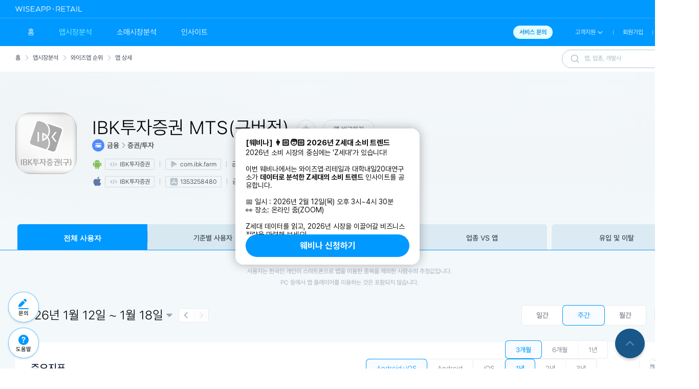

--- FILE ---
content_type: text/html;charset=UTF-8
request_url: https://www.wiseapp.co.kr/wiseapp/detail/app/a327313484c4357b1136543113acf62a/?countryType=1&dateType=0&searchDate=&usType=&usTag=&marketSearchDate=&marketRankType=1&tabType=usage&marketTabType=marketCategoryRank&marketType=1&viewType=
body_size: 278545
content:




<!DOCTYPE html>

<html>
	<head>
		<title>앱 상세 - 와이즈앱</title>
		



<META charset="UTF-8">



<meta name="viewport" content="width=device-width, initial-scale=1" />

<!-- Google Tag Manager -->
<script>(function(w,d,s,l,i){w[l]=w[l]||[];w[l].push({'gtm.start':
new Date().getTime(),event:'gtm.js'});var f=d.getElementsByTagName(s)[0],
j=d.createElement(s),dl=l!='dataLayer'?'&l='+l:'';j.async=true;j.src=
'https://www.googletagmanager.com/gtm.js?id='+i+dl;f.parentNode.insertBefore(j,f);
})(window,document,'script','dataLayer','GTM-5LMM6GC');</script>
<!-- End Google Tag Manager -->

<!-- Meta Pixel Code -->
<script>
  !function(f,b,e,v,n,t,s)
  {if(f.fbq)return;n=f.fbq=function(){n.callMethod?
  n.callMethod.apply(n,arguments):n.queue.push(arguments)};
  if(!f._fbq)f._fbq=n;n.push=n;n.loaded=!0;n.version='2.0';
  n.queue=[];t=b.createElement(e);t.async=!0;
  t.src=v;s=b.getElementsByTagName(e)[0];
  s.parentNode.insertBefore(t,s)}(window, document,'script',
  'https://connect.facebook.net/en_US/fbevents.js');
  fbq('init', '532236574410297');
  fbq('track', 'PageView');
</script>
<noscript><img height="1" width="1" style="display:none"
  src="https://www.facebook.com/tr?id=532236574410297&ev=PageView&noscript=1"
/></noscript>
<!-- End Meta Pixel Code -->

<!-- hey-there Scripts -->
<script defer async
    src="https://neo-static.hey-there.io/account/15/brand/15/static-loader.js"
    integrity="sha384-VYuqkm+3x0PivaegggnrxnVKneUl4lpIPTvcYgm0L1HS3JaH+YecsZELnhOsGel3"
    crossorigin="anonymous">
</script>
<!-- End hey-there -->

<META http-equiv="X-UA-Compatible" content="IE=edge" />

<meta name="naver-site-verification" content="0fe71eb4dd36268c8e430ff1269e8d3ae8b9beec"/>
<meta name="google-site-verification" content="sfcpMhOA4QU2QFywaZeRIrG4QlIvskv5dgcQRDjt-cw" />


<link rel="shortcut icon" type="image/x-icon" href="/resources/img/common/img_logo_mini.png" />

<link rel="stylesheet" type="text/css" href="/resources/js/lib/jquery-ui-1.11.4.custom/jquery-ui.css">
<link rel="stylesheet" type="text/css" href="/resources/js/lib/jquery-scroll/jquery.custom-scrollbar.css">

<link rel="stylesheet" type="text/css" href="/resources/css/common/common.css?v=250115">
<link rel="stylesheet" type="text/css" href="/resources/css/iwtooltip.css?v=250115">

<!-- UA 버전으로 GA3, GA4 연결 삭제
<script type="text/javascript" src="/resources/js/common/GoogleAnalytics.js?v=250115"></script>
-->
<!-- Google tag (gtag.js) GA4 태그 -->
<script async src="https://www.googletagmanager.com/gtag/js?id=G-89R6Z6EM4P"></script>
<script>
  window.dataLayer = window.dataLayer || [];
  function gtag(){dataLayer.push(arguments);}
  gtag('js', new Date());

  gtag('config', 'G-89R6Z6EM4P');
</script>
 
<!-- Google Ads Tag Start -->
<!-- Global site tag (gtag.js) - Google Ads: 943582938 -->
<script async src="https://www.googletagmanager.com/gtag/js?id=AW-943582938"></script>
<script>
  window.dataLayer = window.dataLayer || [];
  function gtag(){dataLayer.push(arguments);}
  gtag('js', new Date());

  gtag('config', 'AW-943582938');
</script>
<!-- Event snippet for Website traffic conversion page -->
<script>
  gtag('event', 'conversion', {'send_to': 'AW-943582938/JEblCMit3pEDENrd98ED'});
</script>
<!-- Google Ads Tag End -->

<!-- Lottie -->
<script src="https://cdnjs.cloudflare.com/ajax/libs/bodymovin/5.7.10/lottie.min.js"></script>
<!--// Lottie -->
 
<!-- jQuery 관련 -->
<script type="text/javascript" src="/resources/js/lib/jquery-1.12.0/jquery-1.12.0.min.js"></script>
<script type='text/javascript' src='/resources/js/lib/jquery-foggy/jquery.foggy.min.js'></script>
<script type='text/javascript' src='/resources/js/lib/jquery-scroll/jquery.custom-scrollbar.min.js'></script>
<!-- // jQuery 관련 -->

<!-- Cookie 관련 (pageButtonStateCookie.js 사용) -->
<script src="https://cdn.jsdelivr.net/npm/js-cookie@3.0.5/dist/js.cookie.min.js"></script>
<!-- // Cookie 관련 -->



	
		<script type="text/javascript" src="/resources/js/lib/jquery-ui-1.11.4.custom/jquery-ui.min.js"></script>
		<!-- <script src="//developers.kakao.com/sdk/js/kakao.min.js"></script> -->
		
		<!-- amChart V3 -->
		<script type="text/javascript" src="/resources/js/lib/amcharts_3.20.5/amcharts.js"></script>
		<script type="text/javascript" src="/resources/js/lib/amcharts_3.20.5/serial.js"></script>
		<script type="text/javascript" src="/resources/js/lib/amcharts_3.20.5/pie.js"></script>
		<script type="text/javascript" src="/resources/js/lib/amcharts_3.20.5/radar.js"></script>
		
		<!-- amChart V4 -->
		<script src="https://cdn.amcharts.com/lib/4/core.js"></script>
		<script src="https://cdn.amcharts.com/lib/4/charts.js"></script>
		<script src="https://cdn.amcharts.com/lib/4/themes/animated.js"></script>
		
		<script type="text/javascript" src="/resources/js/common/CommonData.js?v=250115"></script>
		<script type="text/javascript" src="/resources/js/view/GnbView.js?v=250115"></script>
		<link rel="stylesheet" type="text/css" href="/resources/css/component/component.css?v=250115">
	
	


<!-- 공통 -->
<script type="text/javascript" src="/resources/js/common/Common.js?v=250115"></script>
<script type="text/javascript" src="/resources/js/common/lang/Strings.js?v=250115"></script>
<script type="text/javascript" src="/resources/js/common/lang/DateUtils.js?v=250115"></script>
<script type="text/javascript" src="/resources/js/common/lang/Numbers.js?v=250115"></script>
<script type="text/javascript" src="/resources/js/common/lang/Validator.js?v=250115"></script>

<script type="text/javascript" src="/resources/js/util/util.js?v=250115"></script>
<script type="text/javascript" src="/resources/js/util/DateEx.js?v=250115"></script>

<script type="text/javascript" src="/resources/js/IwTooltip.js?v=250115"></script>
<script type="text/javascript" src="/resources/js/IwTooltip2.js?v=250115"></script>
<script type="text/javascript" src="/resources/js/IwMyAppMenu.js?v=250115"></script>
<script type="text/javascript" src="/resources/js/IwAlert.js?v=250115"></script>
<script type="text/javascript" src="/resources/js/IwAlert2.js?v=250115"></script>

<script type="text/javascript" src="/resources/js/common/CommonAjax.js?v=250115"></script>

<script type="text/javascript" src="/resources/js/view/HelpView.js?v=250115"></script>
<script type="text/javascript" src="/resources/js/view/RetailHelpView.js?v=250115"></script>
<script type="text/javascript" src="/resources/js/MainMenu.js?v=250115"></script>
<script type="text/javascript" src="/resources/js/view/GnbAjax.js?v=250115"></script>
<script type="text/javascript" src="/resources/js/IwDatePicker.js?v=250115"></script>
<script type="text/javascript" src="/resources/js/IwScrollbar.js?v=250115"></script>
<script type="text/javascript" src="/resources/js/Loading.js?v=250115"></script>

<!-- facebook -->
<script type="text/javascript">
var facebook_lang = 'ko_KR';
</script>
<script type="text/javascript" src="/resources/js/lib/facebook/fbsdk.js?v=250115"></script>

<!-- 다국어 관련 -->
<script type="text/javascript" src="/resources/js/lib/jquery-properties/jquery.i18n.properties-min-1.0.9.js?v=250115"></script>
<script type="text/javascript" src="/resources/js/lib/jquery-properties/message.i18n.js?v=250115"></script>
<script type="text/javascript">
var G_LANG = 'ko';
jQuery(document).ready(function() {
	loadBundles('ko');
});
</script>

<!-- 로그인 체크 -->





<script type="text/javascript">
	var gIsLogin = false;
	var gLoginId = null;
	var gBPaidUser = null;
	var gBPrimiumUser = null;
	var gBPrimiumPlusUser = null;
	var gBAdminUser = null;
	var gBTrialUsed = null;
	var gBCompanySubUser = null;
	var gBReportSubUser = null;
	var gBPaidStartDT = null;
	var gBFreeTrailUsed = null;
	var gBExpireAlram = null;
	var gBExpireAlramOnce = null;
	var gBExpireReportAlram = null;
	var gBExpireReportAlramOnce = null;
	var gBReJoinPaidAlram = null;
	var gBReportUser = null;
	var gBReportAdminUser = null;
	var gBRegularReapprovalPopup = null;
	var gRegularOrdNo = null;
	
	var gBGoodsUser = null;
	var gBGoodsAdminUser = null;
	var gBGoodsSubUser = null;
	var gBExpireGoodsAlram = null;
	var gBExpireGoodsAlramOnce = null;
	
	var gBCommonEmailUser = null;
	
	// 트라이얼 여부
	var gBAppTrialUser = null;
	var gBRetailTrialUser = null;
	var gBGoodsTrialUser = null;
	var gBTrialExcelUsed = null;
</script>







<script type="text/javascript">
jQuery(document).ready(function() {
	am4core.addLicense("CH340202823");
	// Themes begin
	am4core.useTheme(am4themes_animated);
	// Themes end	
	//am4core.options.onlyShowOnViewport = true;
});
</script>



<!-- Beusable analytics -->
<script type="text/javascript">
(function(w, d, a){
    w.__baclient__ = {
        load : function(src){
            var b = d.createElement("script");
            b.src = src; b.async=true; b.type = "text/javascript";
            d.getElementsByTagName("head")[0].appendChild(b);
        }
    };w.__baclient__.load(a);
})(window, document, "//ba.beusable.net/script/ba/7da1163fbb");
</script>

<!-- Meta Pixel Code -->
<script>
!function(f,b,e,v,n,t,s)
{if(f.fbq)return;n=f.fbq=function(){n.callMethod?
n.callMethod.apply(n,arguments):n.queue.push(arguments)};
if(!f._fbq)f._fbq=n;n.push=n;n.loaded=!0;n.version='2.0';
n.queue=[];t=b.createElement(e);t.async=!0;
t.src=v;s=b.getElementsByTagName(e)[0];
s.parentNode.insertBefore(t,s)}(window, document,'script',
'https://connect.facebook.net/en_US/fbevents.js');
fbq('init', '1049494665772642');
fbq('track', 'PageView');
</script>
<noscript><img height="1" width="1" style="display:none"
src="https://www.facebook.com/tr?id=1049494665772642&ev=PageView&noscript=1"
/></noscript>
<!-- End Meta Pixel Code -->	
		<link rel="stylesheet" type="text/css" href="/resources/css/myapp.css?v=250115">
		<link rel="stylesheet" type="text/css" href="/resources/css/integrate_excel_popup.css?v=250115">
		<link rel="stylesheet" type="text/css" href="/resources/css/exceldatepicker.css?v=250115">

	    <!-- <script type="text/javascript" src="/resources/js/view/MyAppView.js?v=250115"></script> -->
		<script type="text/javascript" src="/resources/js/IntegrateExcel.js?v=250115"></script>
		<script type="text/javascript" src="/resources/js/ExcelDatePicker.js?v=250115"></script>
		
		<script type="text/javascript">
			$(document).ready(function() {
				FBSdk.init('1681489152118768');
				// MyAppView.init();
			});			

			
		</script>

		<meta name="description" content="최고 기업들이 선택한 최대 규모의 기업·소비자·시장 분석 데이터를 제공합니다. 앱 분석부터 결제 트렌드까지 빠르고 정확한 인사이트를 확인해보세요.">
<link rel="canonical" href="https://www.wiseapp.co.kr/wiseapp/detail/app/a327313484c4357b1136543113acf62a/">
<meta property="og:locale" content="ko_KR">
<meta property="og:type" content="website">

<meta property="og:title" content="앱 상세 - IBK투자증권 MTS(구버전)" />
<meta property="og:description" content="앱 상세 - IBK투자증권 MTS(구버전) 데이터를 통해 시장과 경쟁사를 분석해 보세요." />
<meta property="og:url"	content="https://www.wiseapp.co.kr/wiseapp/detail/app/a327313484c4357b1136543113acf62a/">
<meta property="og:site_name" content="와이즈앱·리테일 | 실시간 앱·결제 데이터 기반 경쟁사 분석 솔루션">

  
    <meta property="og:image" content="//play-lh.googleusercontent.com/fzv-wD9vWiRq-fYAp5traBEoSllikZAbPH7gg6ouvK9_-p4aUcai1_YuI0eRpGmeQ7w=w240-h480-rw" />
  
  


<link rel="stylesheet" type="text/css"	href="/resources/css/common_detail.css?v=250115">
<link rel="stylesheet" type="text/css"	href="/resources/css/iwdatepicker.css?v=250115">
<link rel="stylesheet" type="text/css"	href="/resources/css/usersection_list.css?v=250115">
<link rel="stylesheet" type="text/css" href="/resources/css/report_list.css?v=250115">
<link rel="stylesheet" type="text/css" href="/resources/css/body_sub_menu.css?v=250115">

<style>
	#movement_chart .graph_group #movement_data #target_info .images .icon_area {
		box-shadow : none; 
	}
	
	#pop_wrapper .chart_filter_box:has(.os_filter):has(.period_filter) .os_filter {
		margin-right : unset;
	}
</style>

<script type="text/javascript"	src="/resources/js/common/UnitConversionUtils.js?v=250115"></script>
<script type="text/javascript"	src="/resources/js/explore/app/AppIndicatorType.js?v=250115"></script>
<script type="text/javascript"	src="/resources/js/explore/CommonChart.js?v=250115"></script>
<script type="text/javascript"	src="/resources/js/explore/app/detail.js?v=250115"></script>
<script type="text/javascript"	src="/resources/js/explore/ExploreAjax.js?v=250115"></script>
<script type="text/javascript"	src="/resources/js/usersection/UsersectionAjax.js?v=250115"></script>
<script type="text/javascript"	src="/resources/js/usersection/UsersectionRecommendView.js?v=250115"></script>
<script type="text/javascript" src="/resources/js/report/ReportAjax.js?v=250115"></script>

<script type="text/javascript">
	var gAppNid = "a327313484c4357b1136543113acf62a";
	var gCountryType = "1";
	var gDateType = "1";
	var gSearchDate = "";
	var gMSearchDate = "";
	var gAppName = 'IBK투자증권 MTS(구버전)';
	var gShareTitle = 'IBK투자증권 MTS(구버전) 앱분석 | 와이즈앱';
	var gShareSub = '구글플레이/앱스토어 사용자수, 사용시간, 실행횟수, 순위 등 실시간데이터 기반 기업·시장 분석';
	var gUsType = "";
	var gUsTag = "";
	var gTabType = "usage";
	var gMarketType = Number("1");
	var gSampleApp = Number("0");
	var gStoreRelType = Number("1");
	
	$(document).ready(function() {
		document.title = $.i18n.prop('og.title.app.detail',gAppName);

		MainMenu.setMenu("APP_ANALYTICS", "app", $.i18n.prop('appdetail.title'));
		HelpView.init("APP_DETAIL","USAGE");
		RetailHelpView.init();
		
		CommonData.setMyAppTopObj($(".tabs.show #app_rank_filter_box #app_rank_filter"));
		
		if (!gDateType) {
			gDateType = 1;
		}

		if (!gCountryType) {
			gCountryType = 1;
		}

		if (CommonData.paidUserCheck() && !CommonData.primiumUserCheck()) {
			// 베이직 회원 업그레이드 안내
			$(".btn_go_pay_info").html($.i18n.prop('common.paidupgrade'));
		}

		var param = {
			id : "#appdetail_view",
			curCountryType : gCountryType,
			dateType : gDateType,
			usType : gUsType,
			usTag : gUsTag,
			marketType: gMarketType,
			storeRelType: gStoreRelType
		};
		
		$(".tab_wrapper .tab_items .tab_item").click(function() {
			// 로그인 체크
			if (!CommonData.loginCheck()) {
				IwAlert2.show($.i18n.prop('title.login'), $.i18n.prop('alert.login.service') + "<br>" + $.i18n.prop('alert.login.moveLogin'), function(){window.location.href = Common.CONTEXT + "/login";}, true);
				return false;
			}
			var tIdx = $(".tab_wrapper .tab_items .tab_item").index(this);
			var notEq = ":eq(" + tIdx + ")";
			
			$(".tab_wrapper .tab_items .tab_item").eq(tIdx).addClass("active");
			$(".tab_wrapper .tab_items .tab_item").not(notEq).removeClass("active");
			
			$(".tabs").eq(tIdx).addClass("show");
			$(".tabs").not(notEq).removeClass("show");
			
			CommonData.setMyAppTopObj($(".tabs.show #app_rank_filter_box #app_rank_filter"));
		});
		
		var appDetail = new AppDetail(param);

		appDetail.init(gSearchDate, gMSearchDate);
		appDetail.getAppInfo();

		var excelParam = {
			dateType: gDateType,
			searchDate: gSearchDate
		}

		IntegrateExcel.init(excelParam);
		
		// scroll 처리
		let lastScrollPosition = 0;
		$(window).scroll(function() {
			// 기간 설정 처리
			var tIdx = 0;
			var tabId = "";
			var hasNotification = $('#notification_wrapper').find("#notiNid").val() != '';
			
			
			$(".tab_wrapper .tab_items .tab_item").each(function() {
				if($(this).hasClass("active")) {
					tIdx = $(this).index();
					tabId = $(this).attr("id");
				}
			});
			
			const rankFilter = $("#"+tabId+"_tab_div .detail_filter");
			
			var t = $(this).scrollTop();
			var t1 = $("#"+tabId+"_tab_div #app_rank_filter_box").offset().top - 120;
			
			if($('#gnb_wrapper').hasClass('float-menu')){
				$("#top_filter_box").show();
				$('#gnb_view_float_line').css('top', hasNotification ? '198px' : '161px');
			}else{
				$("#top_filter_box").hide();
			}

			if(t == 0){
				$("#top_filter_box").hide();
			}
			
			// 상단 필터 노출 및 날짜, 엑셀 아이콘 설정
			if (t < t1) {
				rankFilter.removeClass("float_menu");
				rankFilter.find('.cmn_button_group.h28').addClass('h40').removeClass('h28');
			} else{
				rankFilter.addClass("float_menu");
				rankFilter.find('.cmn_button_group.h40').addClass('h28').removeClass('h40');
				$('#gnb_view_float_line').css('position', 'fixed');
			}
			
			$("#top_filter_box").css('top', hasNotification ? '141px' : '105px');
			
			if(t >= t1){
				//scroll up
				if(t < lastScrollPosition){
					$('#gnb_wrapper').css('height', '80px');
					$('#gnb_view').show();
					$('#gnb_view_float_line').show();
					
					// 공지사항이 있을경우
					if(hasNotification){
						$('#notification_wrapper').show();
						$('#gnb_view_float_line').css('top', '198px');
						$("#top_filter_box").css('top', '141px');
						rankFilter.css('top', '141px');	
					}else{
						$('#gnb_view_float_line').css('top', '161px');
						$("#top_filter_box").css('top', '105px');
						rankFilter.css('top', '105px');	
					}
				}else{
					$('#notification_wrapper').hide();
					$('#gnb_wrapper').css('height', '1px');
					$('#gnb_view').hide();
					$('#gnb_view_float_line').css('top', '56px');
					$('#top_filter_box').css('top', '0');
					rankFilter.css('top', '0');
				}
			}else{
				$('#gnb_wrapper').css('height', '80px');
				$('#gnb_view').show();
			}
			lastScrollPosition = t;
		});
	});
</script>				
	</head>

	<body class="ko_KR">
	
		<!-- android only tooltip -->
		<div class="android_only_tooltip">
		    <div class="android_only_tooltip_icon"></div>
		    <div class="text_area">
		        <div class="text_area_title">
		            Android만 있는 앱
		        </div>
		        <div class="text_area_content">
		            개발사가 iOS용 앱을 출시하지 않고, Android용 앱으로만 제공하는 경우에는 Android만 있는 앱으로 표시됩니다.
		        </div>
		    </div>
		</div>
		<!-- android only tooltip -->
		
		<!-- Google Tag Manager (noscript) -->
		<noscript><iframe src="https://www.googletagmanager.com/ns.html?id=GTM-5LMM6GC"
		height="0" width="0" style="display:none;visibility:hidden"></iframe></noscript>
		<!-- End Google Tag Manager (noscript) -->
		
		<div id="total_container" class="ko_KR">
			<div id="top_container">
				







<link rel="stylesheet" type="text/css" href="/resources/css/gnb.css?v=250115">

<style type="text/css">
	
</style>

<script type="text/javascript">
	
		
		
			var gBMobile = false;
		
	

	$(document).ready(function() {
		var locale = "";

		let id = 'en_US';
		let link = '/setLocale?locale=en';
		let message = 'gnb.lang.eng';
		
		if (locale == 'en_US') {
			id = 'ko_KR';
			link =  '/setLocale?locale=ko';
			message = 'gnb.lang.ko';
		}
		
		$('#change_language .menu_wrapper').attr('id', id);
		$('#change_language').attr('onclick', 'location.href="'+link+'"');
		$('#change_language .text').text($.i18n.prop(message));
		
		GnbView.init(true);
	});
</script>

<div id="gnb_wrapper" class="ko_KR">
	
	<div id="ie_notification_wrapper" class="notification_wrapper">
		<div id="ie_notification_view" class="notification_view">
			<div id="noti_content">
				<div id="noti_title">Internet Explorer는 최적화를 지원하지 않습니다. 다른 Browser를 사용하시기를 권장드립니다.</div>
			</div>
			<div id="noti_conetnt">
				<div id="btn_close">오늘 하루 그만보기</div>
			</div>
		</div>
	</div>
	
	<div id="goods_notification_wrapper" class="notification_wrapper">
		<div id="goods_notification_view" class="notification_view">
			<div id="noti_content">
				<div id="noti_title">[베이직 만료 안내]</div>
				<div id="noti_desc">유료 서비스를 계속 사용하시려면 2017-07-13까지 갱신해야합니다!</div>
				<input type="hidden" id="notiNid" value="">
				<input type="hidden" id="perAlram" value="">
			</div>
			<div id="btn_go_mypage">마이페이지</div>
			<div id="btn_line"></div>
			<div id="btn_close_area">
				<div id="btn_close_text">오늘 하루 그만보기</div>
				<div id="btn_close"></div>
			</div>
		</div>
	</div>
	
	<div id="report_notification_wrapper" class="notification_wrapper">
		<div id="report_notification_view" class="notification_view">
			<div id="noti_content">
				<div id="noti_title">[베이직 만료 안내]</div>
				<div id="noti_desc">유료 서비스를 계속 사용하시려면 2017-07-13까지 갱신해야합니다!</div>
				<input type="hidden" id="notiNid" value="">
				<input type="hidden" id="perAlram" value="">
			</div>
			<div id="btn_go_mypage">마이페이지</div>
			<div id="btn_line"></div>
			<div id="btn_close_area">
				<div id="btn_close_text">오늘 하루 그만보기</div>
				<div id="btn_close"></div>
			</div>
		</div>
	</div>
	
	<div id="payment_notification_wrapper" class="notification_wrapper">
		<div id="payment_notification_view" class="notification_view">
			<div id="noti_content">
				<div id="noti_title">[베이직 만료 안내]</div>
				<div id="noti_desc">유료 서비스를 계속 사용하시려면 2017-07-13까지 갱신해야합니다!</div>
				<input type="hidden" id="notiNid" value="">
				<input type="hidden" id="perAlram" value="">
			</div>
			
			<div id="btn_go_mypage" class="go_btn_area">마이페이지</div>
			<div id="btn_line"></div>
			<div id="btn_close_area">
				<div id="btn_close_text">오늘 하루 그만보기</div>
				<div id="btn_close"></div>
			</div>
			
		</div>
	</div>
	
	<div id="payment_guide_notification_wrapper" class="notification_wrapper">
		<div id="payment_guide_notification_view" class="notification_view">
			<div id="noti_content">
				<div id="noti_title">[베이직 만료 안내]</div>
				<div id="noti_desc">유료 서비스를 계속 사용하시려면 2017-07-13까지 갱신해야합니다!</div>
				<input type="hidden" id="notiNid" value="">
				<input type="hidden" id="perAlram" value="">
			</div>
			
			<div id="btn_go_paid_info">가격 안내</div>
			<div id="btn_line"></div>
			<div id="btn_close_area">
				<div id="btn_close_text">오늘 하루 그만보기</div>
				<div id="btn_close"></div>
			</div>
			
		</div>
	</div>

	<div id="notification_wrapper" class="notification_wrapper">
		<div id="notification_view" class="notification_view">
			<input type="hidden" id="notiNid" value="">
			<div id="noti_content">
				<div id="noti_title">[회원가입 안내]</div>
				<div id="noti_desc">이제 회원으로 가입하면 더 많은 기능을 무료로 사용하실 수 있습니다!</div>
			</div>
			<div id="btn_go_detail">자세히 보기</div>
			<div id="btn_line"></div>
			<div id="btn_close_area">
				<div id="btn_close_text">오늘 하루 그만보기</div>
				<div id="btn_close"></div>
			</div>
		</div>
	</div>
	<div id="gnb_view" class="anonymous-class">
		<div id="gnb_top_box" >
	
			<div id="div_top_navi" class="inner">
				<div id="bi"></div>
				<div id="right_box">
					<ul id="lang_list">
						<li id="change_language" class="item">
							<div class="menu_wrapper">
								<div class="logo"></div>
								<div class="text"></div>
							</div>
						</li>
					</ul>
					<div id="button-fb-follow" style="display: none;">
						<div class="fb-like" data-href="https://www.facebook.com/wiseapp101/" data-layout="button_count" data-action="like" data-show-faces="true" data-share="false"></div>
					</div>
				</div>
			</div>
			<div id="top_line"></div>
			<div id="div_bottom_navi" class="inner">
				<div id="div_navi">
					<div id="menu">
						<ul class="menu_items">
							<li class="menu_item"><a href="/"><div id="home" class="item"><div class="menu_wrapper">홈</div></div></a></li>
							<li class="menu_item">
								<a href="/wiseapp/ranking/app"><div id="app_analytics" class="item has_sub"><div class="menu_wrapper">앱시장분석</div></div></a>
								<ul id="app_analytics_sub" class="menu_sub over hide">
									<li class="item">
										<ul>
											<a href="/wiseapp/ranking/app">
												<li id="app" class="list">
													<div class="menu_icon"></div>
													<div class="menu_name">와이즈앱 순위</div>
												</li>
											</a>
											<a href="/wiseapp/ranking/store/free">
												<li id="market_rank" class="list">
													<div class="menu_icon"></div>
													<div class="menu_name">스토어 순위</div>
												</li>
											</a>
											<a href="/wiseapp/ranking/game-revenue/app">
												<li id="revenueApp" class="list">
													<div class="menu_icon"></div>
													<div class="menu_name">게임 매출 순위</div>
												</li>
											</a>
										</ul>
									</li>
									<li class="middle_line"></li>
									<li class="item">
										<ul>
											<a href="/wiseapp/compare/app">
												<li id="appCompare" class="list">
													<div class="menu_icon"></div>
													<div class="menu_name">비교하기</div>
												</li>
											</a>
											<a href="/wiseapp/report">
												<li id="report" class="list">
													<div class="menu_icon"></div>
													<div class="menu_name">리포트</div>
												</li>
											</a>
											<a href="/wiseapp/favorite/app">
												<li id="appFavorite" class="list">
													<div class="menu_icon"></div>
													<div class="menu_name">관심 앱</div>
												</li>
											</a>
										</ul>
									</li>
								</ul>
							</li>
							<li class="menu_item">
								<a href="/wiseretail/ranking/retail-brand"><div id="retail_analytics" class="item"><div class="menu_wrapper">소매시장분석</div></div></a>
								<ul id="retail_analytics_sub" class="menu_sub over hide">
									<li class="item">
										<ul>
											<a href="/wiseretail/ranking/retail-brand">
												<li id="brand" class="list">
													<div class="menu_icon"></div>
													<div class="menu_name">와이즈리테일 순위</div>
												</li>
											</a>
											<a href="/wiseretail/compare/retail-brand">
												<li id="brandCompare" class="list">
													<div class="menu_icon"></div>
													<div class="menu_name">비교하기</div>
												</li>
											</a>
											<a href="/wiseretail/report">
												<li id="brandReport" class="list">
													<div class="menu_icon"></div>
													<div class="menu_name">리포트</div>
												</li>
											</a>
											<a href="/wiseretail/favorite/retail-brand">
												<li id="brandFavorite" class="list">
													<div class="menu_icon"></div>
													<div class="menu_name">관심 리테일 브랜드</div>
												</li>
											</a>
										</ul>
									</li>
								</ul>
							</li>
							<li class="menu_item"><a href="/insight/"><div id="insight" class="item"><div class="menu_wrapper">인사이트</div></div></a></li>
						</ul>
						<a href="/notice" class="hide">공지사항</a>
					</div>
				</div>
				
				<div id="div_sub_navi">
					<div id="menu" class="sub">
						<ul>
							<li>
								<li><a href="/contact"><div id="menu_contact" class="item"><div class="menu_wrapper">서비스 문의</div></div></a>
							</li>
							
							<li>
								<div id="menu_cs" class="item">
									<div class="menu_wrapper">
										<div class="cs_text">고객지원</div>
										<div class="cs_icon"></div>
									</div>
								</div>
								<ul id="cs_sub_navi">
									<a href="/notice"><li class="item" id="notice"><div>공지사항</div></li></a>
									<a href="/faq"><li class="item" id="faq"><div>FAQ</div></li></a>
									<a href="/pricing-plan"><li class="item" id="paidInfo"><div>가격 안내</div></li></a>
									<a href="/contact"><li class="item" id="contact"><div>서비스 문의</div></li></a>
									<a href="/newsletter"><li class="item" id="newsletter"><div>뉴스레터 구독</div></li></a>
								</ul>
							</li>
							
								<li class="line"><div></div></li>
								<li><a href="/sign-up"><div id="menu_signup" class="item"><div class="menu_wrapper">회원가입</div></div></a></li>
								<li class="line"><div></div></li>
								<li><a href="/login"><div id="menu_login" class="item"><div class="menu_wrapper">로그인</div></div></a></li>
							
							
						</ul>
					</div>
				</div>
			</div>
		</div>
		
		<!-- NEVI -->
		<div id="gnb_nevi_box">
			<div id="div_navi_sub">
				<div class="inner">
					<ul class="nevi_list" class="hide"></ul>
					
					<div id="div_search" class="hide hover_area">
						<div class="img"></div>
						<form action="javascript:void(0);" method="get">
							<div id="search_app_container">
								<input type="text" id="search_app" placeholder="" autocomplete="off">
							</div>
						<input type="reset" id="reset" value="" alt="clear">
						</form>
						<div id="search_button" class="search_btn">
							<div class="search_btn_text">검색</div>
						</div>
					</div>
					
					<div id="div_search_result">
						<div id="loading"></div>
						<div class="head">
							<div class="selected item all_header" type='all'>
								<div class='text'>전체</div>
							</div>
							<div class="item app app_header" type='app'>
								<div class='text'>앱</div>
							</div>
							<div class="item retail retail_header" type='retail'>
								<div class='text'>리테일 브랜드</div>
							</div>
							<div class="item svc_header" type='svc'>
								<div class='text'>업종</div>
							</div>
							<div class="item app provider_header" type='provider'>
								<div class='text'>개발사</div>
							</div>
						</div>
						<div class="list">
							<div class="no_result">검색결과가 없습니다.</div>
							<ul class="ui-autocomplete ui-front ui-menu ui-widget ui-widget-content"></ul>
						</div>
					</div>
					
					<div id="separator_line" class="hover_area"></div>
					<div id="div_search_history" class="hover_area">
						<div class="header">
							<div class="header_text">최근 방문</div>
							<div class="header_delete_btn">전체 삭제</div>
						</div>
						<div class="list">
							<div class="no_result">최근 방문이 없습니다.</div>
							<div class="list_result"></div>
						</div>
					</div>
					<div id="div_search_keyword_history" class="hover_area">
						<div class="header">
							<div class="header_text">최근 검색</div>
							<div class="header_delete_btn">전체 삭제</div>
						</div>
						<div class="list">
							<div class="no_result">최근 검색이 없습니다.</div>
							<div class="list_result"></div>
						</div>
					</div>
				</div>
			</div>
		</div>
		<!-- NEVI -->
	</div>
	
	<div id="gnb_view_float_line">
	</div>
</div>

<!-- news_join -->
<div id="news_join_view" class="popup" style="display: none;">
	<div class="panel">
		<div class="img"></div>
		<div class="panel_title">
			<div class="title">뉴스레터 구독</div>
			<div class="close">닫기</div>
			
		</div> <!-- /panel_title -->
		<div class="desc">
			<div class="subtitle"><span>매주 분석한 </span><span class="bold">인사이트</span><span>를 모아 뉴스레터를 발송해 드리고 있습니다.<br>가장 빠르게 와이즈앱/리테일 분석자료를 받아보세요.</span></div>
		</div> <!-- /desc -->
				
		<div class="panel_body">
			<div class="form_wrapper">
				<input type="text" id="ipt_name" placeholder="이름" required="">
				<input type="text" id="ipt_email" placeholder="회사 이메일" required="">
				<input type="text" id="ipt_company" placeholder="회사명" required="">
				<input type="text" id="ipt_tel" placeholder="연락처" required="">
			</div> <!-- /form_wrapper -->

			<div class="error name">
			</div>
			<div class="error email">
			</div>
			<div class="error company">
			</div>
			<div class="error tel">
			</div>

			<div class="button_wrapper count1">

				<input type="button" id="btn_news_join" value="구독하기" required="">
			
			</div>
		
		</div> <!-- /panel_body -->
	</div>
</div>
<!-- news_join -->

<!-- news_done -->
<div id="news_done_view" class="popup done" style="display: none;">
	<div class="panel">
		<div class="img"></div>
		<div class="panel_body">
			<div class="news_done_img"></div>
			<div class="title">뉴스레터 구독이 정상적으로 완료되었습니다.</div>
			<div class="subtitle">구독확인 메일이 발송되었으니 메일함을 확인해주세요.</div>
			<div class="button_wrapper count1">
				<input type="button" id="btn_news_done_ok" value="확인" required="">
			</div>
		
		</div> <!-- /panel_body -->
	</div>
</div>
<!-- news_done -->


<!-- terms -->
<div id="terms_view" class="popup" style="display: none;">
	<div class="panel">
		<div class="title">
			<!-- 서비스 이용약관 -->
			이용약관
		</div> <!-- /panel_title -->
		<div class="btn_close"></div>
				
		<div id="terms_box">
			





<div id="terms1"><p><b>제1조 목적</b></p><p>이 약관은 ㈜아이디어웨어(이하 “회사”라 합니다)에서 제공하는 인터넷 관련 서비스(접속 가능한 유&#8226;무선 단말기의 종류와 관계없이 회사가 제공하는 이용 가능한 모든 서비스를 의미하며, 이하 “서비스”라 합니다)를 이용함에 있어 회사와 회원의 권리와 의무, 책임사항을 규정함을 그 목적으로 합니다.</p><p>&nbsp;</p><p><b>제2조 정의</b></p><p>1. 이 약관에서 사용하는 용어의 정의는 다음과 같습니다.</p><p style="margin-left:10pt">(1) “사이트”란 회사가 서비스의 제공을 위하여 운영하는 온라인 웹사이트(<a href="https://wiseapp.co.kr/">https://wiseapp.co.kr/</a>)를 말합니다.</p><p style="margin-left:10pt">(2) “서비스”란 “사이트”에 접근하는 장치와 상관없이 “회원” 또는 웹사이트 방문자가 이용할 수 있는 데이터 및 콘텐츠 서비스를 의미합니다.</p><p style="margin-left:10pt">(3) “회원”이란 “회사”에서 제공하는 “서비스”에 접속하여 이 약관에 따라 “회사”와 이용계약을 체결하고 “회사”가 제공하는 “서비스”를 이용하는 고객을 말합니다.</p><p style="margin-left:10pt">(4) “이용계약”이란 이 약관을 포함하여 “서비스”이용과 관련한 “회사”와 “회원”간에 체결하는 모든 계약을 말합니다.</p><p style="margin-left:10pt">(5) “아이디(ID)”란 회원 식별 및 서비스 이용을 위하여 회원의 신청에 따라 회사가 승인하고 회원개인별로 부여한 문자와 숫자의 조합을 말합니다.</p><p style="margin-left:10pt">(6) “비밀번호”란 “아이디(ID)”로 식별되는 회원의 본인 여부를 검증하기 위하여 회원 자신이 설정한 문자와 숫자의 조합을 말합니다.</p><p style="margin-left:20pt;text-indent:-10pt">(7) “유료서비스”라 함은 회사와 이용계약을 체결한 회원이 회사가 유료로 제공하는 각종 온라인디지털콘텐츠(데이터 및 데이터 차트, 게시글, 보도자료, 뉴스레터 등 모든 데이터 및 콘텐츠 포함) 및 제반 서비스를 의미합니다.</p><p style="margin-left:20pt;text-indent:-10pt">(8) “관리자”라 함은 회사와 유료서비스 이용계약을 체결하고 이 이용계약에 대한 관리권한을 회사로부터 부여받은 회원을 말합니다.</p><p style="margin-left:20pt;text-indent:-10pt">(9) “하위사용자”라 함은 “관리자”를 통해 유료서비스 이용 권한을 획득한 회원을 말합니다.</p><p style="margin-left:10pt">(10) “쿠폰”이란 유료 서비스 계약 시 표시된 비율만큼 할인을 받을 수 있는 쿠폰을 말합니다.</p><p>2. 이 약관에서 사용하는 용어 중 제1항에서 정하지 아니한 것은 관계 법령 및 서비스 별 안내에서 정하는 바에 따르거나 일반 상관례에 따릅니다.</p><p>&nbsp;</p><p><b>제3조 약관의 명시와 효력 및 개정</b></p><p>1. 회사는 본 약관의 내용과 상호, 영업소 소재지 주소, 전화번호, 대표자의 성명, 사업자등록번호, 통신판매업신고번호, 개인정보관리책임자 등을 회원이 쉽게 확인할 수 있도록 사이트의 초기 화면에 게시합니다. 다만, 약관의 구체적 내용은 회원이 연결화면을 통하여 볼 수 있도록 합니다.</p><p>2. 이 약관에 동의한 회원에게 그 효력이 발생합니다.</p><p>3. 회사는 필요한 경우 관련 법령을 위배하지 않는 범위 내에서 본 약관을 변경할 수 있습니다. 본 약관이 변경되는 경우 회사는 변경사항을 시행일자 15일 전부터 회원에게 공지사항에서 공지 또는 통지하는 것을 원칙으로 하며, 불가피하게 회원에게 불리한 내용으로 변경할 경우 또는 중대한 사항을 변경하는 경우에는 그 시행 일자 30일 전부터 계정에 등록된 이메일 주소로 이메일 발송 또는 회원이 등록한 휴대폰 번호로 문자메시지 또는 푸시알림을 발송하는 방법 등으로 개별적으로 알려드립니다.</p><p>4. 회사가 공지 또는 통지를 하면서 공지 또는 통지일로부터 개정 약관 시행일 7일 후까지 거부 의사를 표시하지 아니하면 승인한 것으로 본다는 뜻을 명확하게 고지하였음에도 회원의 의사표시가 없는 경우에는 변경된 약관을 승인한 것으로 봅니다.</p><p>5. 회원은 변경된 약관에 동의하지 않을 권리가 있으며, 변경된 약관에 동의하지 않을 경우 언제든지 자유롭게 서비스 이용을 중단하고 탈퇴할 수 있습니다.</p><p>6. 약관은 회원이 이 약관에 동의한 날로부터 회원 탈퇴 시까지 적용하는 것을 원칙으로 합니다. 단, 이 약관의 일부 조항은 회원이 탈퇴 후에도 유효하게 적용될 수 있습니다.</p><p>7. 약관은 웹사이트에 공지하거나 또는 전자우편을 통하여 회원 및 비회원에게 통지함으로써 효력이 발생됩니다.</p><p>&nbsp;</p><p><b>제4조 약관 외 준칙</b></p><p>회사는 필요한 경우 서비스 내의 개별항목에 대하여 개별약관 또는 운영원칙(이하 ‘서비스 별 안내’라 합니다.)를 정할 수 있으며, 회원은 각 서비스 별 안내에 대해 회원가입과 동시에 동의한 것으로 간주합니다. 본 약관의 규정과 서비스정책의 내용이 다른 경우 약관의 규정이 우선합니다.</p><p>&nbsp;</p><p><b>제5조 이용계약 체결</b></p><p>1. 이용계약은 “회원”이 되고자 하는 자(이하 “가입신청자”)가 약관의 내용에 대하여 동의를 한 다음 회원가입신청을 하고 “회사”가 이러한 신청에 대하여 승낙함으로써 체결됩니다. 이 때 회원은 회사가 요청하는 필수 정보를 제공하여야 합니다.</p><p>2. 회사는 웹사이트를 통해 제공되는 서비스를 통합하여 운영합니다. 회원가입이 완료된 회원은 회사가 통합정책으로 운영하는 사이트에서 동일 아이디와 비밀번호로 로그인하여 서비스를 이용할 수 있습니다.</p><p>3. “회사”는 “가입신청자”의 신청에 대하여 “서비스”이용을 승낙함을 원칙으로 합니다. 다만, “회사”는 다음 각 호에 해당하는 신청에 대하여는 승낙을 하지 않거나 사후에 이용계약을 해지할 수 있습니다.</p><p style="margin-left:10pt">(1) 가입 신청자가 이 약관에 의하여 이전에 회원자격을 상실한 적이 있는 경우, 단 “회사”의 회원 재가입 승낙을 얻은 경우에는 예외로 함.</p><p style="margin-left:10pt">(2) 실명이 아니거나 타인의 명의를 이용한 경우</p><p style="margin-left:10pt">(3) 허위의 정보를 기재하거나, “회사”가 제시하는 내용을 기재하지 않은 경우</p><p style="margin-left:10pt">(4) &quot;서비스&quot;의 위상이나 명예에 부정적인 영향을 줄 수 있는 경우</p><p style="margin-left:10pt">(5) 회원의 책임 있는 사유로 인하여 회사가 승낙할 수 없는 경우</p><p style="margin-left:10pt">(6) 영리를 추구할 목적으로 &quot;서비스&quot;를 악용하는 경우</p><p style="margin-left:10pt">(7) &quot;서비스&quot;의 운영을 고의로 방해한 경우</p><p style="margin-left:10pt">(8) 서비스를 제공하지 않는 국가에서 비정상적이거나 우회적인 방법을 통해 서비스를 이용하는 경우</p><p style="margin-left:10pt">(9) 회원이 근무하는 회사에서 발급한 이메일을 제외한 모든 이메일을 이용하여 회원가입을 하는경우</p><p style="margin-left:10pt">(10) 기타 이 약관에 위배되거나 위법 또는 부당한 이용신청임이 확인된 경우</p><p style="margin-left:10pt">(11) 기타 이 약관에 위배되는 무리한 요청을 하는 경우</p><p>4. 제1항에 따른 신청에 있어 “회사”는 “회원”의 종류에 따라 전문기관을 통한 실명확인 및 본인인증을 요청할 수 있습니다.</p><p>5. “회사”는 서비스관련설비의 여유가 없거나, 기술상 또는 업무상 문제가 있는 경우에는 승낙을 유보할 수 있습니다.</p><p>6. 제3항과 제5항에 따라 회원가입신청의 승낙을 하지 아니하거나 유보한 경우, “회사”는 원칙적으로 이를 가입신청자에게 알리도록 합니다.</p><p>7. 이용계약의 성립 시기는 “회사”가 가입완료를 신청절차 상에서 표시한 시점으로 합니다.</p><p>8. “회사”는 “회원”에 대해 회사 정책에 따라 등급별로 구분하여 이용시간, 서비스 메뉴 등을 세분하여 이용에 차등을 둘 수 있습니다.</p><p>&nbsp;</p><p><b>제6조 회원정보 변경</b></p><p>1. “회원”은 개인정보관리화면을 통하여 언제든지 본인의 개인정보를 열람하고 수정할 수 있습니다. 다만, 서비스 관리를 위해 필요한 아이디 등은 수정이 불가능합니다.</p><p>2. “회원”은 회원가입 신청 시 기재한 사항이 변경되었을 경우 온라인으로 수정을 하거나 전자우편 기타 방법으로 “회사”에 대하여 그 변경사항을 알려야 합니다.</p><p>3. 제2항의 변경사항을 “회사”에 알리지 않아 발생한 불이익에 대하여 “회사”는 책임지지 않습니다.</p><p>&nbsp;</p><p><b>제7조 회사의 개인정보보호 의무</b></p><p>1. 회사는 회원에게 서비스를 제공하는 과정에서 정보통신망 이용촉진 및 정보보호 등에 관한 법률, 개인정보보호법 등 관련법령이 규정한 절차와 방법에 따라 회원의 개인정보를 보호하기 위해 노력합니다. 개인정보의 보호 및 이용에 대해서는 관련법령 및 회사의 개인정보처리방침이 적용됩니다.</p><p>2. 서비스 외의 단순히 링크된 제3자 제공의 서비스에 대하여는 회사의 개인정보처리방침이 적용되지 않습니다.</p><p>3. 회사는 회원의 귀책사유로 인하여 노출된 회원의 회원정보를 포함한 모든 정보에 대해서 일체의 책임을 지지 않습니다.</p><p>&nbsp;</p><p><b>제8조 회원의 개인정보 관리</b></p><p>1. 아이디와 비밀번호에 관한 관리책임은 회원에게 있으며, 이를 소홀히 하여 발생한 모든 민&#8729;형사상의 책임은 회원 자신에게 있습니다.</p><p>2. 회원이 고의로 자신의 ID, 비밀번호, 또는 인증키를 제3자에게 제공 또는 유출하거나 회사의 별도 사전 서면 승인 없이 제3자로 하여금 서비스를 이용하게 하는 경우 회사는 즉시 해당 회원의 접속권한 차단하거나 서비스 이용을 제한 할 수 있으며, 해당 행동으로 인해 회사에 피해가 발생한 경우 그에 대한 손해 배상을 요구할 수 있습니다.</p><p>3. 회원의 동일한 아이디로 2대 이상의 장치 또는 IP에서 서비스를 동시에 이용하거나 서비스 이용 중 복제프로그램을 실행하는 경우와 같이 서비스를 부정 이용하여서는 안 됩니다.</p><p>4. 회사는 회원 ID, 비밀번호, 또는 인증키의 불법적 이용을 막기 위해, 동시접속 제한, 접속 PC 지정 등의 서비스 이용 제한 조치를 할 수 있으며, 회원은 회사의 해당 조치에 적극 협조해야 합니다.</p><p>5. 회원은 제2항 내지 제3항에 준하는 부정 이용 행위를 해서는 안 됩니다.</p><p>6. 회원이 자신의 아이디 및 비밀번호를 도난당하거나 제3자가 사용하고 있음을 인지한 경우에는 즉시 비밀번호를 변경하고 회사에 통보해야 하며 별도 회사의 안내가 있는 경우에는 그에 따라야 합니다.</p><p>7. 회원이 제6항에 따라 비밀번호의 변경을 하지 않거나 회사의 조치에 응하지 아니하여 발생하는 모든 불이익 및 제2항 내지 제3항의 부정이용에 대한 책임은 회원에게 있습니다.</p><p>&nbsp;</p><p><b>제9조 회원 탈퇴 및 자격 상실 등</b></p><p>1. 회원은 회사 웹사이트를 통해 언제든지 탈퇴를 요청할 수 있으며, 회사 웹사이트는 즉시 회원탈퇴를 처리합니다.</p><p>2. 회원이 다음 각호의 사유에 해당하는 경우 회사는 회원자격을 제한 및 정지시킬 수 있습니다.</p><p style="margin-left:10pt">(1) 제10조에서 정의하는 부정이용자</p><p style="margin-left:10pt">(2) 가입 신청 시 허위 내용을 등록한 경우</p><p style="margin-left:10pt">(3) 다른 사람의 웹사이트 이용을 방해하거나 그 정보를 도용하는 등 서비스 이용 질서를 위협하는 경우</p><p style="margin-left:10pt">(4) 회사 웹사이트를 이용하여 법령 또는 이 약관이 금지하거나 미풍양속에 반하는 행위를 하는 경우</p><p>3. 회사가 회원자격을 제한 또는 정지시킨 후 동일한 행위가 2회 이상 반복되거나 30일 이내에 그 사유가 시정되지 아니하는 경우</p><p>4. 회사가 회원자격을 상실시키는 경우 회원등록을 말소합니다. 이 경우 회원에게 이를 통지하고, 회원등록 말소 전에 최소한 30일 이상의 기간을 정하여 소명할 기회를 부여합니다.</p><p>&nbsp;</p><p><b>제10조 부정이용 금지 및 차단</b></p><p>1. 회사는 다음 각호에 해당하는 경우를 부정 이용행위로 봅니다.</p><p style="margin-left:10pt">(1) 동일한 ID로 2대 이상의 기기에서 동시접속이 발생하는 경우</p><p style="margin-left:10pt">(2) 동일한 ID로 다수의 PC 또는 IP에서 서비스를 이용하는 경우</p><p style="margin-left:10pt">(3) 자신의 ID로 서비스를 타인이 이용하도록 하는 경우</p><p style="margin-left:10pt">(4) 자신의 ID 및 유료 서비스를 타인에게 판매, 대여, 양도하는 행위 및 이를 광고하는 행위</p><p style="margin-left:10pt">(5) 서비스 이용 중, 복제프로그램을 실행하는 경우 또는 캡쳐, 녹화를 하거나 시도하는 경우</p><p style="margin-left:10pt">(6) 웹사이트에서 취득한 모든 데이터를 다시 배포 하는 경우</p><p>2. 회사는 전항에 따른 부정 이용자가 발견되었을 경우, 다음 각호에 따른 조치를 취할 수 있습니다.</p><p style="margin-left:10pt">(1) [1차 발견 시] 전자우편, 쪽지, 팝업창을 통하여 경고하고 사용권 확인을 위해 계정의 본인인증을 다시 진행합니다.</p><p style="margin-left:10pt">(2) [2차 발견 시] 강제 탈퇴 처리되며 “회사”의 법률 대리인을 통한 고발조치와 민사소송을 진행하게 됩니다.</p><p>3. 회원은 전항 제2호의 조치를 이유로, 서비스 이용기간의 연장을 요구할 수 없습니다.</p><p>4. 회원은 회사로부터의 본 조 제2항의 조치에 이의가 있는 경우, 회사의 법률 대리인을 통해 소명할 수 있습니다.</p><p>5. 부정이용 식별방법 및 차단</p><p style="margin-left:10pt">(1) 회사는 회원의 서비스 이용 중에 수집ㆍ확인된 장치 및 IP정보 등의 자료를 토대로, 서버를 통하여 부정이용 여부를 분류, 확인합니다.</p><p style="margin-left:10pt">(2) 회사는 이용자가 서비스 이용 중에 동일한 ID로 동시 접속을 하는 경우, 서비스 이용 접속을 강제로 종료합니다.</p><p>6. 회원의 부정이용으로 회사가 회원자격을 상실시키는 경우에는 제9조 4항과 동일한 과정을 통해 이루어집니다.</p><p>&nbsp;</p><p><b>제11조 서비스의 제공 및 변경</b></p><p>1. 회사는 웹사이트를 통해 회원 또는 비회원에게 다음의 서비스를 제공합니다.</p><p style="margin-left:10pt">(1) 앱의 시장 위치와 경쟁현황에 대한 추정 데이터</p><p style="margin-left:10pt">(2) 리테일 브랜드의 시장 위치와 경쟁현황에 대한 추정 데이터</p><p style="margin-left:10pt">(3) 제품의 시장 위치와 경쟁현황에 대한 추정 데이터</p><p style="margin-left:10pt">(4) 웹사이트 및 외부 소프트웨어를 통해 제공하는 각종 데이터 및 콘텐츠 서비스</p><p>2. 전항에도 불구하고 회사는 서비스에서 제공하는 내용을 서비스의 향상을 위하거나 또는 서비스 방침 변경에 따라 임의로 변경할 수 있습니다.</p><p>3. 회사는 서비스에서 제공하는 내용을 서비스의 향상을 위하거나 또는 서비스 방침 변경에 따라 임의로 변경할 경우 그 사유를 서비스 변경 최소 7일 이전의 기한 내 공지사항을 통해 즉시 공지합니다.</p><p>4. 회사는 서비스 제공을 위한 시스템 유지, 보수, 개발 등에 관한 내용과 서비스 판매 보조, 조언 및 회원의 서비스 이용 지원 등의 사항을 제3자에게 위탁할 수 있습니다. 이 경우 회사는 서비스 위탁 업무를 수행하는 제3자에게 회원의 서비스 이용에 관한 정보를 제공할 수 있으며, 회원 및 비회원은 본 약관에 동의함으로써 이러한 제공에 대해 동의한 것으로 간주됩니다. 단, 회원 또는 비회원의 개인정보가 제공되는 경우에는 개인정보보호법 및 기타 관계 법령을 준수하여 진행합니다.</p><p>5. 회사가 회원 및 비회원에게 부여한 서비스 이용 권한은 비 독점적이고 양도 및 다시 배포가 불가합니다.</p><p>6. 회사는 무료로 제공되는 서비스의 일부 또는 전부를 회사의 정책 및 운영의 필요상 수정, 중단, 변경할 수 있으며, 이에 대하여 관련법에 특별한 규정이 없는 한 회원에게 별도의 보상을 하지 않습니다.</p><p>7. 유료서비스는 회사와 유료서비스 이용계약을 체결한 회원 및 이용계약을 체결한 회원이 유료서비스 이용권한을 부여한 회원에게만 제공됩니다.</p><p>&nbsp;</p><p><b>제12조 서비스 제공의 책임 제한</b></p><p>1. 회사는 다음 각 호의 사유에 해당하는 경우 서비스 제공의 일부 또는 전부를 제한하거나 중단할 수 있습니다.</p><p style="margin-left:10pt">(1) 정보통신설비의 보수점검, 교체 및 고장 등 공사로 인한 부득이한 경우</p><p style="margin-left:10pt">(2) 전기통신사업법에 규정된 기간통신사업자가 전기통신 서비스를 중지했을 경우</p><p style="margin-left:10pt">(3) 서비스 이용의 폭주 등으로 정상적인 서비스 이용에 지장이 있는 경우</p><p style="margin-left:10pt">(4) 서비스 품질의 개선, 보완을 위해 필요한 범위 내에서 정기ㆍ부정기적으로 점검을 실시하는 경우</p><p style="margin-left:10pt">(5) 사업종목의 전환, 사업 또는 해당 서비스의 포기 등의 사유가 발생한 경우</p><p>2. 회사가 서비스 제공을 일시적으로 중단할 경우 서비스 일시 중단 사실과 그 사유를 사이트 초기화면에 고지합니다.</p><p>3. 회사는 제1항, 기타 국가비상사태 등 회사가 통제할 수 없는 상황에 의해 서비스가 중지된 경우, 사후에 그 사유를 통지할 수 있으며 회사는 이에 대한 책임을 지지 않습니다.</p><p>4. 회사는 비정상적인 이용을 통한 회사 또는 제3자의 피해 방지를 위해 이용횟수 등에 일정한 제한을 할 수 있으며, 이 경우 이 약관에서 정한 바에 따라 회원에게 고지합니다.</p><p>5. 회사의 귀책사유에 의한 서비스 중지ㆍ장애 발생 시 피해보상 기준은 이 약관에 따릅니다.</p><p>&nbsp;</p><p><b>제13조 유료서비스 이용계약</b></p><p>1. 유료서비스 이용계약은 회사가 회원의 유료서비스 이용 신청을 승낙하거나 회사와 회원 간에 서비스 이용에 관한 별도 계약을 체결함으로 성립합니다.</p><p>2. 회사는 계약 체결 전 회원이 정확하게 이해하고 실수 또는 착오없이 거래할 수 있도록 정보 및 절차를 제공합니다.</p><p>3. 회사는 결제의 이행을 위하여 필요한 회원의 개인정보를 추가적으로 요구할 수 있으며, 회원은 회사가 요구하는 개인정보를 정확하게 제공하여야 합니다. 회사는 회원이 허위로 또는 부정확하게 제공한 개인정보로 인하여 회원에게 발생하는 손해에 대하여 책임을 부담하지 않습니다.</p><p>4. 계약의 성립시기는 결제 완료 및 주문 완료를 체결절차 상에서 표시한 시점으로 합니다.</p><p>&nbsp;</p><p><b>제14조 유료서비스의 제공 및 이용</b></p><p>1. 1건의 유료서비스 이용계약 당 다수의 회원에 대해 유료 서비스 사용권한을 지정할 수 있으며, 지정된 회원은 회사의 별도의 고지가 없어도 유료 서비스 관련 약관에 동의한 것으로 간주합니다.</p><p>2. 유료서비스 이용계약을 체결 또는 주도하거나, 계약에 대해 회사와 상담한 관리자 회원은 유료 서비스 사용과 관련한 관리 책임을 가지며, 1항의 내용에 대해 하위 사용자에게 고지할 의무가 있습니다.</p><p>3. 유료 서비스 사용 권한을 부여받은 하위 사용자는 회사에서 제공하는 본인인증 절차를 필수로 진행하고 본인인증에 이상이 없을 경우에 한해 유료 서비스를 사용할 수 있습니다.</p><p>4. 유료서비스를 사용하는 회원은 회사가 제공하는 서비스의 이용권한을 회사가 정한 방법 이외의 방법으로 양도, 대여할 수 없습니다. 이를 위반하여 이용권한을 취득하거나 사용한 경우 회사는 그 사용과 환불을 제한할 수 있습니다.</p><p>&nbsp;</p><p><b>제15조 대금지급방법</b></p><p>1. 유료서비스의 구매는 신용카드, 계좌이체 등 회사가 허용하는 결제방식을 통해서 가능합니다.</p><p>2. 유료서비스 이용은 선결제 후 이용을 원칙으로 하며, 이 약관에서 정한 결제수단을 통해서 상품을 구입할 수 있습니다.</p><p>3. 회원이 구매대금의 결제와 관련하여 입력 또는 제공한 정보 및 그 정보와 관련하여 발생한 책임과 불이익은 전적으로 회원이 부담합니다.</p><p>&nbsp;</p><p><b>제16조 유료 서비스의 해지 및 환불</b></p><p>1. “회원”또는 “회사”가 본 계약을 해지하고자 하는 때에는 상대방에게 서면으로 해지 통보를 해야 하고, 해지 통보가 상대방에게 도달한 때에 해지의 효력이 발생합니다.</p><p>2. 유료 서비스 계약기간 중 “회원”이 본 계약을 임의 해지할 경우에 기 납입된 대금에 대한 환불은 이루어지지 않습니다.</p><p>3. 유료 서비스 계약기간 중 ‘회사’의 귀책사유로 본 계약이 해지되는 경우에는 ‘회사’는 ‘회원’이 납부한 대금 중 잔여 계약기간에 해당하는 금액상당액(총 계약기간 중 잔여 계약기간을 일할하여 계산)을 ‘회원’이 결제한 수단대로 반환하여야 한다.</p><p>4. 회사가 무상으로 지급하는 이벤트 쿠폰 등이 유료 서비스 구매에 사용된 경우 해당 쿠폰 등은 환불대상에서 제외하며, 유료서비스 이용계약 해지 시에는 전부 소멸됩니다.</p><p>&nbsp;</p><p><b>제17조 저작권의 귀속 및 이용제한</b></p><p>1. 회사가 작성한 저작물에 대한 저작권, 특허권, 상표권 기타 지식재산권은 회사에 귀속됩니다. 회원은 회사에서 운영하는 서비스를 이용함으로써 얻은 정보를 회사의 사전 승낙 없이 복제, 송신, 출판, 배포, 방송 등 기타 방법에 의하여 이용하거나 제3자에게 이용하게 하여서는 안 됩니다.</p><p>2. 회사는 회원과 별도로 서면 계약을 체결하여 회사가 제공하는 서비스 및 제반 서비스의 브랜드 특성을 이용할 수 있는 명시적인 권리를 부여하지 아니하는 한, 회원에게 회사 또는 회사가 제공하는 서비스의 상호, 상표, 서비스표, 로고, 도메인 네임 및 기타 식별력 있는 브랜드 특성을 이용할 수 있는 권리를 부여하지 않습니다.</p><p>3. 회사와 체결한 별도의 계약에 따라 특별히 허용된 경우를 제외하고, 회사가 서비스하는 콘텐츠(데이터, 데이터 차트, 게시글, 보도자료 등)를 크롤링(crawling), 스크래핑(scraping), 캐싱(caching) 또는 액세스하거나 다른 웹사이트 또는 다른 미디어에 미러링하는 행위 또는 그러한 모든 시도는 금지됩니다. 회사는 단독 판단에 따라 크롤링, 스크래핑, 캐싱 등 본 항에 명시된 금지행위와 연관된 접속을 차단할 수 있습니다.</p><p>4. 회원은 회사가 서비스하는 데이터 및 콘텐츠를 상업적 용도로 다시 판매하는 것을 금지합니다.</p><p>&nbsp;</p><p><b>제18조 배상</b></p><p>회원 및 비회원은 자신의 약관 규정 위반 행위에 의해 회사에 손해 및 비용(금전적 손실과 변호 비용 등)이 발생하는 경우 해당 손해 및 비용을 회사에 배상하여야 합니다.</p><p>&nbsp;</p><p><b>제19조 면책조항</b></p><p>1. 회사는 관계법령의 변경, 천재지변 또는 이에 준하는 불가항력으로 인하여 유료서비스를 제공할 수 없는 경우에는 유료서비스 제공에 대한 책임이 면제됩니다.</p><p>2. 회사는 회원의 귀책사유로 인한 유료서비스 이용의 장애에 대하여는 책임을 지지 않습니다.</p><p>3. 회사는 서비스를 통해 제공된 각종 정보, 자료, 전망, 분석 등의 신뢰성, 완전성, 또는 정확성 등에 대해 어떠한 진술이나 보증도 하지 않습니다. 회사는 어떠한 경우에도 본 약관 및 서비스와 관련하여 회원, 비회원, 또는 제3자에게 발생한 간접 손해, 특별 손해, 결과적 손해, 징벌적 손해, 사업 수익 손실, 사업 정보 손실, 사업 중단 손해, 비용 발생으로 인한 손해 등에 대해 책임을 지지 않으며, 회원/비회원과 제3자 간의 분쟁에 대하여 책임을 지지 않습니다. 이는 회사가 이러한 손해 또는 분쟁에 대한 가능성을 사전에 고지 받은 경우에도 같습니다.</p><p>&nbsp;</p><p><b>제20조 분쟁해결</b></p><p>1. 회사는 분쟁이 발생하였을 경우 이용자가 제기하는 정당한 의견이나 불만을 반영하고 이를 해소할 수 있도록 적절하고 신속한 조치를 취합니다. 다만, 신속한 처리가 곤란한 경우 이용자에게 그 사유와 처리일정 및 계획을 통보합니다.</p><p>2. 서비스 이용과 관련하여 회사와 회원간에 이견 또는 분쟁이 있는 경우, 양 당사자간의 합의에 의해 원만히 해결하여야 합니다.</p><p>3. 분쟁이 해결되지 않을 경우 양 당사자는 소를 제기할 수 있으며, 민사소송법 상의 관할법원에 제소합니다.</p><p>4. 회사는 회원 상호간 또는 회원과 제3자 간에 유료서비스 상품을 매개로 하여 발생한 분쟁 등에 대하여는 책임을 지지 않습니다.</p><p>&nbsp;</p><p><b>제21조 재판권 및 준거법</b></p><p>1. 이 약관의 해석 및 회사와 회원 간의 분쟁에 대하여는 대한민국의 법률을 적용합니다.</p><p>2. 이 약관 및 서비스 이용과 관련하여 회사와 회원 사이에 분쟁이 발생하여 소송이 제기되는 경우에는 회사의 본사 소재지를 관할하는 법원을 관할법원으로 정합니다.</p><p>&nbsp;</p><p>&nbsp;</p><p><b>부칙</b></p><table border="1" cellspacing="0" cellpadding="0" style="border-collapse:collapse;border:none"><tr><td width="601" valign="top" style="width:450.8pt;border:solid #959CA8FF 1px;padding:0 5.4pt 0 5.4pt"><p style="margin-bottom:0;line-height:normal">&nbsp;</p><p style="margin-top:0;margin-right:0;margin-bottom:0;margin-left:10pt;line-height:normal">이 약관은 2016년 05월 16일부터 시행합니다.</p><p style="margin-top:0;margin-right:0;margin-bottom:0;margin-left:10pt;line-height:normal">이 약관은 2017년 01월 03일부터 시행합니다.</p><p style="margin-top:0;margin-right:0;margin-bottom:0;margin-left:10pt;line-height:normal">이 약관은 2020년 02월 09일부터 시행합니다.</p><p style="margin-top:0;margin-right:0;margin-bottom:0;margin-left:10pt;line-height:normal">이 약관은 2022년 12월 14일부터 시행합니다.</p><p style="margin-bottom:0;line-height:normal">&nbsp;</p></td></tr></table></div>


<div id="terms2"><p>㈜아이디어웨어(이하 ‘회사’라 합니다)는 『정보통신망 이용촉진 및 정보보호 등에 관한 법률』, 『개인정보보호법』, 『통신비밀보호법』 등 정보통신서비스 제공자가 준수하여야 할 관련 법령상의 개인정보보호 규정을 준수하며 최소한의 정보만을 필요한 시점에 수집하고, 수집하는 정보는 고지한 범위 내에서만 사용하며, 사전 동의 없이 그 범위를 초과하여 이용하거나 외부에 공개하지 않는 등 회원의 권익 보호에 최선을 다하고 있습니다.</p><p>&nbsp;</p><p>회사는 개인정보취급방침을 통하여 회원이 제공하는 개인정보가 어떠한 용도와 방식으로 이용되고 있으며, 개인정보보호를 위해 어떠한 조치가 취해지고 있는지 알려드리고 개인정보취급방침을 개정하는 경우 개정 이유 및 내용에 관하여 웹사이트를 통하여 고지합니다.</p><p>&nbsp;</p><p>회사는 아래와 같이 개인정보를 보호하고 있습니다.</p><p style="margin-left:10pt">1. 개인정보 수집 이용 보유 파기<br>2. 개인정보의 제3자 제공<br>3. 개인정보 제공 및 위탁<br>4. 개인정보 보유 및 이용기간<br>5. 웹사이트 정보 자동 수집 장치(쿠키)에 대한 사항<br>6. 개인정보의 파기절차 및 방법<br>7. 이용자 및 법정대리인의 권리<br>8. 개인정보 보호를 위한 기술적 및 관리적 대책<br>9. 개인정보보호를 위한 기술, 관리대책 및 책임자<br>10. 고지의 의무</p><p>&nbsp;</p><p><b>1. 개인정보 수집 이용 보유 파기</b></p><p>(1) 개인정보란 생존하는 개인에 관한 정보로서 당해 개인을 식별할 수 있는 정보(당해 정보만으로는 특정 개인을 식별할 수 없더라도 다른 정보와 용이하게 결합하여 식별할 수 있는 것을 포함합니다.)를 말합니다.</p><p>(2) &quot;회사&quot;는 수집된 개인정보를 다음의 목적을 위해 활용합니다.</p><p>가. 회원가입 및 의사소통에 관한 사항: 회원 본인확인, 부정 가입방지, 가입 의사확인, 상담 및 처리, 공지사항 안내 등</p><p>나. 콘텐츠 및 서비스 제공에 관한 사항: 현금 결제, 개인 및 법인사업자의 서비스 이용 및 판매대금 정산, 금융거래 시 본인 인증 등</p><p>다. 이벤트 및 마케팅, 자료조사에 관한 사항: 이벤트 및 홍보성 정보전달, 서비스이용에 관한 통계조사 등</p><p>라. 기타 서비스 제공 등</p><p>(3) &quot;회사&quot;는 위에 명시한 목적을 위해 다음과 같은 개인정보를 수집하고 있습니다.</p><table border="1" cellspacing="0" cellpadding="0" style="border-collapse:collapse;border:none"><tr><td width="160" valign="top" style="width:120.25pt;border:solid #959CA8FF 1px;background:#e1e5EDFF;padding:0 5.4pt 0 5.4pt"><p align="center" style="margin-bottom:0;text-align:center;line-height:normal;color:#2c3749CC"><b>수집시기</b></p></td><td width="142" valign="top" style="width:106.3pt;border:solid #959CA8FF 1px;border-left:none;background:#e1e5EDFF;padding:0 5.4pt 0 5.4pt"><p align="center" style="margin-bottom:0;text-align:center;line-height:normal;color:#2c3749CC"><b>구분</b></p></td><td width="299" valign="top" style="width:224.25pt;border:solid #959CA8FF 1px;border-left:none;background:#e1e5EDFF;padding:0 5.4pt 0 5.4pt"><p align="center" style="margin-bottom:0;text-align:center;line-height:normal;color:#2c3749CC"><b>수집항목</b></p></td></tr><tr><td width="160" valign="top" style="width:120.25pt;border:solid #959CA8FF 1px;border-top:none;padding:0 5.4pt 0 5.4pt"><p style="margin-bottom:0;line-height:normal">회원가입</p></td><td width="142" valign="top" style="width:106.3pt;border-top:none;border-left:none;border-bottom:solid #959CA8FF 1px;border-right:solid #959CA8FF 1px;padding:0 5.4pt 0 5.4pt"><p style="margin-bottom:0;line-height:normal">이메일 인증</p></td><td width="299" valign="top" style="width:224.25pt;border-top:none;border-left:none;border-bottom:solid #959CA8FF 1px;border-right:solid #959CA8FF 1px;padding:0 5.4pt 0 5.4pt"><p style="margin-bottom:0;line-height:normal">(필수) 이름, 회사명, 이메일, 비밀번호</p><p style="margin-bottom:0;line-height:normal">(선택) 휴대폰 번호</p></td></tr><tr><td width="160" valign="top" style="width:120.25pt;border:solid #959CA8FF 1px;border-top:none;padding:0 5.4pt 0 5.4pt"><p style="margin-bottom:0;line-height:normal">홈페이지 이용</p></td><td width="142" valign="top" style="width:106.3pt;border-top:none;border-left:none;border-bottom:solid #959CA8FF 1px;border-right:solid #959CA8FF 1px;padding:0 5.4pt 0 5.4pt"><p style="margin-bottom:0;line-height:normal">본인 확인 및 서비스 이용 통계, 부정 이용 방지</p></td><td width="299" valign="top" style="width:224.25pt;border-top:none;border-left:none;border-bottom:solid #959CA8FF 1px;border-right:solid #959CA8FF 1px;padding:0 5.4pt 0 5.4pt"><p style="margin-bottom:0;line-height:normal">(필수) 서비스 이용 기록, 부정 이용 기록, 방문 일시, 접속 로그, 쿠키, 접속 IP 정보, 단말기 정보(OS, 화면 사이즈, 디바이스 아이디, 휴대폰 기종, 단말기 모델명)</p></td></tr><tr><td width="160" valign="top" style="width:120.25pt;border:solid #959CA8FF 1px;border-top:none;padding:0 5.4pt 0 5.4pt"><p style="margin-bottom:0;line-height:normal">회원정보 수정</p></td><td width="142" valign="top" style="width:106.3pt;border-top:none;border-left:none;border-bottom:solid #959CA8FF 1px;border-right:solid #959CA8FF 1px;padding:0 5.4pt 0 5.4pt"><p style="margin-bottom:0;line-height:normal">&nbsp;</p></td><td width="299" valign="top" style="width:224.25pt;border-top:none;border-left:none;border-bottom:solid #959CA8FF 1px;border-right:solid #959CA8FF 1px;padding:0 5.4pt 0 5.4pt"><p style="margin-bottom:0;line-height:normal">(필수) 이름, 회사명, 이메일, 비밀번호</p><p style="margin-bottom:0;line-height:normal">(선택) 휴대폰 번호</p></td></tr><tr><td width="160" valign="top" style="width:120.25pt;border:solid #959CA8FF 1px;border-top:none;padding:0 5.4pt 0 5.4pt"><p style="margin-bottom:0;line-height:normal">유료서비스</p></td><td width="142" valign="top" style="width:106.3pt;border-top:none;border-left:none;border-bottom:solid #959CA8FF 1px;border-right:solid #959CA8FF 1px;padding:0 5.4pt 0 5.4pt"><p style="margin-bottom:0;line-height:normal">휴대전화 인증</p></td><td width="299" valign="top" style="width:224.25pt;border-top:none;border-left:none;border-bottom:solid #959CA8FF 1px;border-right:solid #959CA8FF 1px;padding:0 5.4pt 0 5.4pt"><p style="margin-bottom:0;line-height:normal">(필수) 휴대폰 번호</p></td></tr><tr><td width="160" valign="top" style="width:120.25pt;border:solid #959CA8FF 1px;border-top:none;padding:0 5.4pt 0 5.4pt"><p style="margin-bottom:0;line-height:normal">뉴스레터 신청</p></td><td width="142" valign="top" style="width:106.3pt;border-top:none;border-left:none;border-bottom:solid #959CA8FF 1px;border-right:solid #959CA8FF 1px;padding:0 5.4pt 0 5.4pt"><p style="margin-bottom:0;line-height:normal">&nbsp;</p></td><td width="299" valign="top" style="width:224.25pt;border-top:none;border-left:none;border-bottom:solid #959CA8FF 1px;border-right:solid #959CA8FF 1px;padding:0 5.4pt 0 5.4pt"><p style="margin-bottom:0;line-height:normal">(필수) 이름, 회사명, 이메일 주소</p></td></tr><tr><td width="160" valign="top" style="width:120.25pt;border:solid #959CA8FF 1px;border-top:none;padding:0 5.4pt 0 5.4pt"><p style="margin-bottom:0;line-height:normal">서비스 문의하기</p></td><td width="142" valign="top" style="width:106.3pt;border-top:none;border-left:none;border-bottom:solid #959CA8FF 1px;border-right:solid #959CA8FF 1px;padding:0 5.4pt 0 5.4pt"><p style="margin-bottom:0;line-height:normal">&nbsp;</p></td><td width="299" valign="top" style="width:224.25pt;border-top:none;border-left:none;border-bottom:solid #959CA8FF 1px;border-right:solid #959CA8FF 1px;padding:0 5.4pt 0 5.4pt"><p style="margin-bottom:0;line-height:normal">(필수) 이름, 회사명, 이메일, 전화번호</p></td></tr><tr><td width="160" valign="top" style="width:120.25pt;border:solid #959CA8FF 1px;border-top:none;padding:0 5.4pt 0 5.4pt"><p style="margin-bottom:0;line-height:normal">서비스 제공에 관한 계약의 이행 및 서비스 제공에 따른 요금 정산 시 (기관)</p></td><td width="142" valign="top" style="width:106.3pt;border-top:none;border-left:none;border-bottom:solid #959CA8FF 1px;border-right:solid #959CA8FF 1px;padding:0 5.4pt 0 5.4pt"><p style="margin-bottom:0;line-height:normal">유료 서비스 이용, 세금계산서 발행</p></td><td width="299" valign="top" style="width:224.25pt;border-top:none;border-left:none;border-bottom:solid #959CA8FF 1px;border-right:solid #959CA8FF 1px;padding:0 5.4pt 0 5.4pt"><p style="margin-bottom:0;line-height:normal">(필수) 소속 회사명, 대표 가입자 이름, 대표 가입자 휴대폰 번호, 서브 사용자 이메일 계정, 소속 확인 서류</p></td></tr></table><p>&nbsp;</p><p>&nbsp;</p><p><b>2. 개인정보의 제3자 제공</b></p><p>회사는 이용자의 별도 동의가 있는 경우나 법령에 규정된 경우를 제외하고는 이용자의 개인정보를 제3자에 제공하지 않습니다.</p><p>&nbsp;</p><p>&nbsp;</p><p><b>3. 개인정보 제공 및 위탁</b></p><p>1. 회사는 서비스 제공에 관한 계약을 이행하고 이용자의 편의 증진을 위하여 개인정보 처리 업무의 일부를 외부 전문업체에 위탁하고 있으며, 수탁자에 대해서는 개인정보 보호법상 “개인정보 위탁 협약서” 등을 통하여 관련 법규 및 지침의 준수, 정보보호 및 비밀유지, 제3자 제공 금지, 사고 시 책임부담, 위탁기간 종료 즉시 개인정보의 반납/파기의무 등을 규정하여 관리하고 있습니다.</p><p>2. 위탁한 개인정보는 회원탈퇴, 위탁계약 종료, 이용자의 삭제 요청이 있는 경우 지체 없이 파기합니다.</p><p>3. 위탁 업무의 내용이나 수탁자가 변경될 경우에는 지체 없이 본 개인정보처리방침을 통하여 공개합니다.</p><table border="1" cellspacing="0" cellpadding="0" style="border-collapse:collapse;border:none"><tr><td width="302" valign="top" style="width:226.55pt;border:solid #959CA8FF 1px;background:#e1e5EDFF;padding:0 5.4pt 0 5.4pt"><p align="center" style="margin-bottom:0;text-align:center;line-height:normal;color:#2c3749CC"><b>위탁받는자</b></p></td><td width="299" valign="top" style="width:224.25pt;border:solid #959CA8FF 1px;border-left:none;background:#e1e5EDFF;padding:0 5.4pt 0 5.4pt"><p align="center" style="margin-bottom:0;text-align:center;line-height:normal;color:#2c3749CC"><b>위탁 업무의 내용</b></p></td></tr><tr><td width="302" valign="top" style="width:226.55pt;border:solid #959CA8FF 1px;border-top:none;padding:0 5.4pt 0 5.4pt"><p style="margin-bottom:0;line-height:normal">㈜드림시큐리티</p></td><td width="299" valign="top" style="width:224.25pt;border-top:none;border-left:none;border-bottom:solid #959CA8FF 1px;border-right:solid #959CA8FF 1px;padding:0 5.4pt 0 5.4pt"><p style="margin-bottom:0;line-height:normal">본인 인증 서비스 제공 및 대행</p></td></tr><tr><td width="302" valign="top" style="width:226.55pt;border:solid #959CA8FF 1px;border-top:none;padding:0 5.4pt 0 5.4pt"><p style="margin-bottom:0;line-height:normal">㈜아이디어웨어</p></td><td width="299" valign="top" style="width:224.25pt;border-top:none;border-left:none;border-bottom:solid #959CA8FF 1px;border-right:solid #959CA8FF 1px;padding:0 5.4pt 0 5.4pt"><p style="margin-bottom:0;line-height:normal">무통장입금</p></td></tr><tr><td width="302" valign="top" style="width:226.55pt;border:solid #959CA8FF 1px;border-top:none;padding:0 5.4pt 0 5.4pt"><p style="margin-bottom:0;line-height:normal">Paypal</p></td><td width="299" valign="top" style="width:224.25pt;border-top:none;border-left:none;border-bottom:solid #959CA8FF 1px;border-right:solid #959CA8FF 1px;padding:0 5.4pt 0 5.4pt"><p style="margin-bottom:0;line-height:normal">Paypal</p></td></tr><tr><td width="302" valign="top" style="width:226.55pt;border:solid #959CA8FF 1px;border-top:none;padding:0 5.4pt 0 5.4pt"><p style="margin-bottom:0;line-height:normal">NICE페이먼츠㈜</p></td><td width="299" valign="top" style="width:224.25pt;border-top:none;border-left:none;border-bottom:solid #959CA8FF 1px;border-right:solid #959CA8FF 1px;padding:0 5.4pt 0 5.4pt"><p style="margin-bottom:0;line-height:normal">신용카드 결제 대행</p></td></tr></table><p>&nbsp;</p><p>&nbsp;</p><p><b>4. 개인정보 보유 및 이용기간</b></p><p>회사는 원칙적으로 개인정보의 수집 및 이용목적 달성 또는 보유기간이 만료되는 경우, 수집된 개인정보는 열람하거나 이용할 수 없도록 지체없이 파기 처리합니다.</p><p>회원탈퇴 후 재가입을 반복하여 회사가 제공하는 혜택 등으로 경제적인 이득을 취하거나, 명의를 무단으로 사용하는 편법 및 불법행위를 하는 행위를 막기 위해 회원탈퇴 후 6개월 동안 이름, 이메일, 회사명 정보를 보관하며, 모바일 기기식별정보, 접속IP 정보는 12개월 동안 보관합니다.</p><p>그 외 관계법령의 규정에 의하여 보존할 필요가 있는 경우, 일정한 기간 동안 외부와 차단된 별도의 DB 또는 테이블에 분리 보관합니다.</p><table border="1" cellspacing="0" cellpadding="0" style="border-collapse:collapse;border:none"><tr><td width="283" valign="top" style="width:212.4pt;border:solid #959CA8FF 1px;background:#e1e5EDFF;padding:0 5.4pt 0 5.4pt"><p align="center" style="margin-bottom:0;text-align:center;line-height:normal;color:#2c3749CC"><b>보존 정보</b></p></td><td width="170" valign="top" style="width:127.55pt;border:solid #959CA8FF 1px;border-left:none;background:#e1e5EDFF;padding:0 5.4pt 0 5.4pt"><p align="center" style="margin-bottom:0;text-align:center;line-height:normal;color:#2c3749CC"><b>보존 근거 법령</b></p></td><td width="148" valign="top" style="width:110.85pt;border:solid #959CA8FF 1px;border-left:none;background:#e1e5EDFF;padding:0 5.4pt 0 5.4pt"><p align="center" style="margin-bottom:0;text-align:center;line-height:normal;color:#2c3749CC"><b>보존 기간</b></p></td></tr><tr><td width="283" valign="top" style="width:212.4pt;border:solid #959CA8FF 1px;border-top:none;padding:0 5.4pt 0 5.4pt"><p style="margin-bottom:0;line-height:normal">계약 또는 청약철회 등에 관한 기록</p></td><td width="170" rowspan="3" valign="top" style="width:127.55pt;border-top:none;border-left:none;border-bottom:solid #959CA8FF 1px;border-right:solid #959CA8FF 1px;padding:0 5.4pt 0 5.4pt"><p style="margin-bottom:0;line-height:normal">전자상거래등에서의 소비자 보호에 관한 법률</p></td><td width="148" valign="top" style="width:110.85pt;border-top:none;border-left:none;border-bottom:solid #959CA8FF 1px;border-right:solid #959CA8FF 1px;padding:0 5.4pt 0 5.4pt"><p style="margin-bottom:0;line-height:normal">5년</p></td></tr><tr><td width="283" valign="top" style="width:212.4pt;border:solid #959CA8FF 1px;border-top:none;padding:0 5.4pt 0 5.4pt"><p style="margin-bottom:0;line-height:normal">대금 결제 및 재화 등의 공급에 관한 기록</p></td><td width="148" valign="top" style="width:110.85pt;border-top:none;border-left:none;border-bottom:solid #959CA8FF 1px;border-right:solid #959CA8FF 1px;padding:0 5.4pt 0 5.4pt"><p style="margin-bottom:0;line-height:normal">5년</p></td></tr><tr><td width="283" valign="top" style="width:212.4pt;border:solid #959CA8FF 1px;border-top:none;padding:0 5.4pt 0 5.4pt"><p style="margin-bottom:0;line-height:normal">소비자의 불만 또는 분쟁처리에 관한 기록</p></td><td width="148" valign="top" style="width:110.85pt;border-top:none;border-left:none;border-bottom:solid #959CA8FF 1px;border-right:solid #959CA8FF 1px;padding:0 5.4pt 0 5.4pt"><p style="margin-bottom:0;line-height:normal">3년</p></td></tr><tr><td width="283" valign="top" style="width:212.4pt;border:solid #959CA8FF 1px;border-top:none;padding:0 5.4pt 0 5.4pt"><p style="margin-bottom:0;line-height:normal">사이트 방문에 관한 기록</p></td><td width="170" valign="top" style="width:127.55pt;border-top:none;border-left:none;border-bottom:solid #959CA8FF 1px;border-right:solid #959CA8FF 1px;padding:0 5.4pt 0 5.4pt"><p style="margin-bottom:0;line-height:normal">통신비밀보호법</p></td><td width="148" valign="top" style="width:110.85pt;border-top:none;border-left:none;border-bottom:solid #959CA8FF 1px;border-right:solid #959CA8FF 1px;padding:0 5.4pt 0 5.4pt"><p style="margin-bottom:0;line-height:normal">3개월</p></td></tr><tr><td width="283" valign="top" style="width:212.4pt;border:solid #959CA8FF 1px;border-top:none;padding:0 5.4pt 0 5.4pt"><p style="margin-bottom:0;line-height:normal">뉴스레터 신청에 관한 기록</p></td><td width="170" valign="top" style="width:127.55pt;border-top:none;border-left:none;border-bottom:solid #959CA8FF 1px;border-right:solid #959CA8FF 1px;padding:0 5.4pt 0 5.4pt"><p style="margin-bottom:0;line-height:normal">정보 주체 동의</p></td><td width="148" valign="top" style="width:110.85pt;border-top:none;border-left:none;border-bottom:solid #959CA8FF 1px;border-right:solid #959CA8FF 1px;padding:0 5.4pt 0 5.4pt"><p style="margin-bottom:0;line-height:normal">뉴스레터 발송 선택에 따른 유지기간 내</p></td></tr></table><p>개인정보 보호를 위해 1년 동안 서비스를 이용하지 않은 회원의 계정은 개인정보 보호법 제39조의6(개인정보의 파기에 대한 특례)에 근거하여 휴면으로 전환되며, 전환된 회원의 개인정보는 별도 DB로 분리하여 안전하게 보호합니다.</p><p>&nbsp;</p><p>&nbsp;</p><p><b>5. 웹사이트 정보 자동 수집 장치(쿠키)에 대한 사항</b></p><p>쿠키는 웹사이트 운영에 이용하는 서버가 이용자의 브라우저로 전송하는 작은 텍스트 파일로, 이용자의 웹사이트 설정 상태, 방문 기록, 이용 형태를 자동으로 저장하여 웹사이트 사용을 빠르고 편리하도록 도와주는 역할을 합니다. 쿠키는 이름이나 전화번호 등 개인을 식별하는 정보를 저장하지 않지만, 이용자 스스로 쿠키 자동 수집 여부를 선택할 수 있습니다.</p><p>&nbsp;</p><p>[쿠키 수집 거부 설정 방법]</p><p>1. Microsoft Edge : 웹 브라우저 상단의 [설정 메뉴 &gt; 쿠키 및 사이트 권한]</p><p>2. Chrome : 웹 브라우저 우측의 [설정 메뉴 &gt; 화면 하단의 고급 설정 표시 &gt; 개인정보의 콘텐츠 설정 버튼 &gt; 쿠키]</p><p>&nbsp;</p><p>&nbsp;</p><p><b>6. 개인정보의 파기절차 및 방법</b></p><p>회사는 개인정보 보유기간의 경과, 처리목적 달성 등 개인정보가 불필요하게 되었을 때에는 지체없이 해당 개인정보를 파기합니다.</p><p>회사는 이용자의 개인정보 유출로 인한 피해가 발생하지 않도록 전자적 파일형태로 저장된 개인정보는 기록을 재생할 수 없는 기술적 방법을 사용하여 삭제하며, 종이에 출력된 개인정보는 분쇄기로 분쇄하여 파기합니다.</p><p>&nbsp;</p><p>&nbsp;</p><p><b>7. 이용자 및 법정대리인의 권리</b></p><p>이용자는 개인정보 보호법에 따라 개인정보 열람, 정정, 삭제, 처리정지 요구 등의 권리를 행사할 수 있습니다.</p><p>이용자가 개인정보의 오류에 대한 정정을 요청한 경우, 정정을 완료하기 전까지 당해 개인정보를 이용 또는 제공하지 아니하며, 잘못된 개인정보를 제3자에게 이미 제공한 경우에는 정정 처리결과를 제3자에게 지체 없이 통지하여 정정하도록 조치하겠습니다.</p><p>이용자가 회원가입 등을 통해 개인정보의 수집, 이용, 제공에 대해 동의하신 내용은 언제든지 철회하실 수 있으며, 회원탈퇴를 요청할 수도 있으며 위 권리를 법정대리인을 통해서도 행사할 수 있습니다. 이 외에 추가로 확인하고 싶거나 정정, 해지하고 싶은 개인정보가 있을 경우, 고객서비스 담당부서로 연락 주시면 지체 없이 조치하겠습니다.</p><p>이용자의 권리는 법정대리인을 통하여 하실 수 있습니다. 회사는 개인정보 열람 등을 요구한 자가 이용자 본인이거나 정당한 대리인인지를 확인할 수 있습니다.</p><p>&nbsp;</p><p>&nbsp;</p><p><b>8. 개인정보 보호를 위한 기술적 및 관리적 대책</b></p><p>(1) 회원의 개인정보는 비밀번호에 의해 철저히 보호되고 있으며 본인이 제공한 이메일주소에 매칭되는 비밀번호는 본인만이 알고 있습니다. 따라서 개인정보의 확인 및 변경도 비밀번호를 알고 있는 본인에 의해서만 가능합니다.</p><p>(2) 회원은 본인의 비밀번호를 누구에게도 알려주면 안 됩니다. 이를 위해 &quot;회사&quot;에서는 기본적으로 PC에서의 사용을 마치신 후 온라인상에서 로그아웃(LOG-OUT)하고 웹 브라우저를 종료하도록 권장합니다.</p><p>(3) &quot;회사&quot;의 개인정보 보호를 위한 기술적/관리적 대책은 다음과 같습니다.</p><p style="margin-left:10pt">가. 수집한 개인정보 중 비밀번호 등 본인임을 인증하는 정보에 대한 암호화 장치</p><p style="margin-left:10pt">나. 컴퓨터 바이러스에 의한 개인정보의 침해를 막기 위한 백신소프트웨어 설치, 갱신, 점검 조치</p><p style="margin-left:10pt">다. 개인정보 시스템에 대한 접근권한 설정, 관리 및 침입차단 시스템 등을 이용한 접근 통제장치</p><p style="margin-left:10pt">라. 개인정보 취급자에 대한 지정과 권한의 설정 및 교육, 개인정보의 안전한 관리</p><p>&nbsp;</p><p>&nbsp;</p><p><b>9. 개인정보보호를 위한 기술, 관리대책 및 책임자</b></p><p>회사는 개인정보에 대한 접근권한을 최소한의 인원으로 제한하고 있습니다. 그러나 기술적인 보완조치를 했음에도 불구하고, 해킹 등 기본적인 네트워크상의 위험성에 의해 발생하는 예기치 못한 사고로 인한 정보의 훼손 및 방문자가 작성한 게시물에 의한 각종 분쟁에 관해서는 책임이 없습니다. 사용자의 개인정보를 취급하는 책임자는 다음과 같으며 개인정보 관련 문의사항에 신속하고 성실하게 답변해드리고 있습니다.</p><p>- 개인정보관리책임자: 전성원, 개발팀, wiseapp@ideaware.co.kr</p><p>&nbsp;</p><p>기타 개인정보침해에 관한 상담이 필요한 경우에는 한국정보보호진흥원, 대검찰청 인터넷범죄수사센터, 경찰청 사이버테러대응센터 등으로 문의하실 수 있습니다.</p><p>- 한국정보보호진흥원 (1336)<br>- 대검찰청 인터넷범죄수사센터 (02-3480-3600)<br>- 경찰청 사이버테러대응센터 (02-392-0330)</p><p>&nbsp;</p><p><b>10. 고지의 의무</b></p><p>현재 개인정보 취급 방침에서 내용의 추가, 삭제 및 수정이 있을 시에는 변경사항의 시행일의 7일 전부터 &quot;회사&quot; 사이트의 공지사항을 통하여 고지할 것입니다. 다만, 회원의 권리 또는 의무에 중요한 내용의 변경은 최소 30일전에 고지하겠습니다.</p><p>&nbsp;</p><p>&nbsp;</p><p><b>부칙</b></p><table border="1" cellspacing="0" cellpadding="0" style="border-collapse:collapse;border:none"><tr><td width="601" valign="top" style="width:450.8pt;border:solid #959CA8FF 1px;padding:0 5.4pt 0 5.4pt"><p style="margin-bottom:0;line-height:normal">&nbsp;</p><p style="margin-top:0;margin-right:0;margin-bottom:0;margin-left:10pt;line-height:normal">이 약관은 2016년 05월 16일부터 시행합니다.</p><p style="margin-top:0;margin-right:0;margin-bottom:0;margin-left:10pt;line-height:normal">이 약관은 2017년 01월 03일부터 시행합니다.</p><p style="margin-top:0;margin-right:0;margin-bottom:0;margin-left:10pt;line-height:normal">이 약관은 2022년 12월 14일부터 시행합니다.</p><p style="margin-bottom:0;line-height:normal">&nbsp;</p></td></tr></table></div>


<div id="terms3"><span class="bold">1. 개인정보 수집 및 이용</span><br>이벤트 참여기회 제공, 뉴스레터 등 마케팅 정보 전송<br><br><span class="bold">2. 수집하는 개인정보의 항목</span><br>이름, 회사 이메일, 회사명<br><br><span class="bold">3. 개인정보 보유/이용기간</span><br>서비스 종료 시 또는 뉴스레터 구독 해지 시 즉시 파기</div>

		</div>
		
	</div>
</div>
<!-- terms -->

<!-- sales button -->
<div id="btn_common_sales" class="floating_btn">
	<div class="img"></div>
	<div class="text">문의</div>
</div>
<!-- sales button -->

<!-- help button -->
<div id="btn_common_help" class="floating_btn">
	<div class="img"></div>
	<div class="text">도움말</div>
</div>
<!-- help button -->

<!-- help popup -->

<div id="help_view" class="popup">
	<div class="panel">
		<div class="btn_close"></div>
		
		<div class="left_box">
			<div class="logo_box">
				<div class="logo app"></div>
			</div>
				
			<ul class="index_list app">
	
			</ul>
			
			<div class="logo_box">
				<div class="logo retail"></div>
			</div>
				
			<ul class="index_list retail">
	
			</ul>
			<!-- 
			<div class="logo_box">
				<div class="logo goods"></div>
			</div>
			
			<ul class="index_list goods">
	
			</ul>
			 -->
			<div class="logo_box">
				<div class="logo dic"></div>
			</div>
			
			<ul class="index_list dic">
	
			</ul>

		</div>
		
		<div class="right_box">
			<div class="content_box">
				<div class="content">
				</div>
			</div>
		</div>
		
	</div>
</div>
<!-- help popup -->


<!-- retail search popup -->
<div id="retail_help_view" class="popup">
	<div class="panel">
		<div class="btn_close"></div>
		
		<div class="left_box">
			<div class="title_box">
				<div class="text">리테일 분석</div>
			</div>
			<ul class="index_list">
				<li class="item">
					<div class="header">
						<input type="hidden" id="brandNid" value="16533">
						<div class="text1 name">쿠팡</div>
						<div class="text1">월 1조 자세히 보기</div>
					</div>
				</li>
				<li class="item">
					<div class="header">
						<input type="hidden" id="brandNid" value="16426">
						<div class="text1 name">스타벅스</div>
						<div class="text1">월 1천4백억 자세히 보기</div>
					</div>
				</li>
				<li class="item">
					<div class="header">
						<input type="hidden" id="brandNid" value="16676">
						<div class="text1 name">제주항공</div>
						<div class="text1">월 1천2백억 자세히 보기</div>
					</div>
				</li>
			</ul>

		</div>
		
		<div class="right_box">
			<div class="content_box">
				<div class="content">
					<div id="div_search">
						<div class="img"></div>
						<form action="javascript:void(0);" method="get">
						<input type="text" id="search_retail" placeholder="앱, 업종, 개발사" required="">
						<input type="reset" id="reset" value="" alt="clear">
						</form>
					</div>
					
					<div id="div_search_result" style="display:none;">
						<div class="list">
						</div>
					</div>
					<br>
					<div class="title_line"></div>
					<div class="title_1">
						와이즈리테일에서 제공되는 리테일을 검색해보세요.<br><br>
						
						데모신청을 원하시면 아래 버튼을 눌러주세요.
					</div>
					<div class="btn_box">
						<div class="btn_retail_demo">리테일분석 데모 신청하기</div>
					</div>
				</div>
			</div>
		</div>
		
	</div>
</div>
<!-- retail search popup -->
				




<!-- 리포트 등록 -->
<div id="reg_report_popup_view" class="reg_report_popup_view popup" style="display:none">
	<div class="panel">
		<div class="title">리포트 요청</div>
		<!-- /panel_title -->
		<div class="btn_close"></div>

		<div id="content_box">
			<div id="filter_box" class="sub_section">
				<div id="date_filter_div">
					<div class="title">기간</div>
					
					<div id="dateType" class="cmn_button_group h36">
						<div id="weekly" class="btn_item weekly selected" data-datetype="weekly" data-location="date_filter">
							<div class="wrapper">주간</div>
						</div>
						<div class="btn_item monthly" data-datetype="monthly" data-location="date_filter">
							<div id="monthly" class="wrapper">월간</div>
						</div>
					</div>
					
					<div class="base_date_area">
						<div id="date_div"></div>
						<div id="btn_calendar"></div>
						<div id="btn_prev_next" class="cmn_button_group icon period_filter_box">
							<div class="baseDTButtons" style="display : flex;">
								<div class="btn_item prev_btn">
									<div class="icon"></div>
									<div class="tooltip_crew">
					                  <div class="tooltip_text">이전 기간</div>
					                </div>
								</div>
								<div class="btn_item next_btn dim">
									<div class="icon"></div>
									<div class="tooltip_crew">
					                  <div class="tooltip_text">다음 기간</div>
					                </div>
								</div>
							</div>	
						</div>
					</div>	
				</div>
				
				<div id="report_title_div">
					<div class="title">제목</div>
					<!-- <div id="title_header"></div> -->
					<input id="ipt_title" type="text" placeholder="제목을 입력하세요">
				</div>
				<div id="selection_options_div">
					<div class="title">옵션</div>
					<div id="checkRepeat" class="checkbox"></div>
					<div id="repeatMsg">매주 자동 반복</div>
					<div id="checkShare" class="checkbox"></div>
					<div id="shareMsg">공개</div>
				</div>
			</div>
			<div id="app_list_box" class="sub_section list_box">
				<div class="title">앱</div>
				<!-- <div id="list_msg">최소 2개,최대 10개 중 <span class="bold_color">0개</span> 선택</div> -->
				<div id="list_msg"><span class="bold_color">0개</span> <span class="count_guide">(최소  2개, 최대  10개)</span></div>
				<div id="btn_add_app" class="btn_add_item able">
					<div id="img"></div>
					<div id="text">앱 추가</div>
				</div>
				<div id="appinfo-view" class="item_info_view">
					<div class="empty_msg">리포트할 앱을 추가해주세요</div>
					<ul id="app_info_list" class="item_info_list"></ul>
				</div>
			</div>
		</div>

		<div class="button_box">
			<div class="btn_call_previous cmn_button h36 dim">
				<div class="wrapper">이전 요청 리스트 불러오기</div>
			</div>
			
			<div class="btn_cancel cmn_button h40">
				<div class="wrapper">취소</div>
			</div>
			
			<div id="btn_reg_report" class="cmn_button fill h40">
				<div class="wrapper">요청</div>
			</div>
			
		</div>

	</div>
</div>
<!-- 리포트 등록 -->

<div class="previous_report_popup popup" style="display: none;">
	<div class="panel">
		<div class="title">이전 요청 리스트</div>
		<div class="btn_close"></div>

		<div id="content_box">
			<ul class="tab_items">
				<li class="tab_item active">
					<div class="item_text">주간</div>
				</li>
				<li class="tab_item">
					<div class="item_text">월간</div>
				</li>
			</ul>
			<div id="report_list_box" class="sub_section">
				<div id="weekly_list" class="list_tab"></div>
				<div id="monthly_list" class="list_tab" style="display: none;"></div>
			</div>
		</div>

		<div class="button_box">
			<div class="btn_cancel cmn_button h40">
				<div class="wrapper">취소</div>
			</div>
			<div id="btn_load_report" class="cmn_button fill h40 dim">
				<div class="wrapper">불러오기</div>
			</div>
		</div>

	</div>
</div>

<div class="change_market_popup popup" style="display: none;">
	<div class="panel">
		<div id="content_box">
			<div class="change_title">스토어를 변경하시겠습니까?</div>
			<div class="change_text">스토어를 변경하시면 앱 목록이 초기화됩니다.</div>
		</div>
		
		<div class="button_box">
			<div class="btn_cancel">취소</div>
			<div id="btn_change_market">초기화</div>
		</div>
		
		<input type="hidden" id="selected_market" value="">
	</div>
</div>

<div class="call_previous_report_popup popup" style="display: none;">
	<div class="panel">
		<div id="content_box">
			<div class="request_title">이전 요청 리스트를 불러오시겠습니까?</div>
			<div class="request_text">이미 선택한 앱은 초기화 됩니다.</div>
		</div>
		
		<div class="button_box">
			<div class="btn_cancel cmn_button h40">
				<div class="wrapper">취소</div>
			</div>
			<div id="btn_call" class="cmn_button fill h40">
				<div class="wrapper">불러오기</div>
			</div>
		</div>

	</div>
</div>

<div class="same_report_popup popup" style="display: none;">
	<div class="panel">
		<div id="content_box">
			<div class="same_title"><span>이미 </span><span class="emphasize">동일한 조건의 리포트</span><span>가 있습니다.</span><br><span>그래도 리포트 요청을 하시겠습니까?</span></div>
			<div class="same_text">* 리포트 완료시 계정 메일을 통해 알려드리며,<br>최대 <span class="emphasize">16분</span> 소요 예상됩니다.</div>
		</div>

		<div class="button_box">
			<div class="btn_cancel cmn_button h40">
				<div class="wrapper">취소</div>
			</div>
			<div id="btn_request" class="cmn_button fill h40">
				<div class="wrapper">요청</div>
			</div>
		</div>
	</div>
</div>

<div class="request_report_popup popup" style="display: none;">
	<div class="panel">
		<div id="content_box">
			<div class="request_title">리포트 요청을 하시겠습니까?</div>
			<div class="request_text">* 리포트 완료시 계정 메일을 통해 알려드리며,<br>최대 <span class="emphasize">1시간 7분</span> 소요 예상됩니다.</div>
		</div>

		<div class="button_box">
			<div class="btn_cancel cmn_button h40">
				<div class="wrapper">취소</div>
			</div>
			<div id="btn_request" class="cmn_button fill h40">
				<div class="wrapper">요청</div>
			</div>
		</div>
	</div>
</div>

<div class="same_report_list_popup popup" style="display: none;">
	<div class="panel">
		<div class="title">동일한 조건의 리포트</div>
		<div class="btn_close"></div>

		<div id="content_box">
			<div id="report_list_box" class="sub_section">
				<div class="list_tab"></div>
			</div>
		</div>

		<div class="button_box">
			<div class="btn_exit cmn_button h40">닫기</div>
		</div>

	</div>
</div>


<!-- 제외하고 요청하기 팝업 -->
<div class="error_request_report_list_popup popup" style="display: none;">
	<div class="panel">
		<div class="sub_title">리포트를 요청할 수 없습니다.</div>
		<div class="content">아래와 같이 통계 오류 가능성이 있거나 데이터가 없는 앱이 포함되어 있어<br>리포트를 요청할 수 없습니다.</div>

		<div id="error_app_list"></div>

		<div class="button_box">
			<div class="btn_cancel cmn_button h40">
				<div class="wrapper">취소</div>
			</div>
			<div id="btn_request" class="cmn_button fill h40">
				<div class="wrapper">제외하고 요청하기</div>
			</div>
		</div>
	</div>
</div>
				






<!-- 앱 추가 -->

<div class="add_app_popup popup" style="display: none;">
	<div class="panel">
		<div class="title">앱 추가</div>
		<div class="btn_close"></div>

		<div id="content_box">
			<div id="app_count_box" class="sub_section">
				<div class="title">선택된 앱</div>
				<div id="list_msg"></div>
			</div>
			<div id="app_list_box" class="sub_section">
				<div id="appinfo-view">
					<ul id="app_info_list">
						<li class="app_empty_msg">관심 앱 또는 검색을 통해 앱을 선택해주세요</li>
					</ul>
				</div>
			</div>
			<div id="search_app_box" class="sub_section">
				<ul class="tab_items">
					<li class="tab_item active">
						<div class="star_icon"></div>
						<div class="icon_text">관심 앱</div>
					</li>
					<li class="tab_item">
						<div class="search_icon"></div>
						<div class="icon_text">검색</div>
					</li>
				</ul>
				<div class="search_tab active" id="interest_app">
					<div class="app_empty_msg">등록된 내 관심 앱이 없습니다</div>
					<ul class="tab_app_list interest_app_list"></ul>
				</div>
				<div class="search_tab" id="searching_app" style="display: none;">
					<div id="categoryType" class="item more" style="display: none;">
						<div id="category" class="column">
							<input type="hidden" id="nid" value="0">
							<!-- <div id="icon_area">
								<span id="icon"></span>
							</div> -->
							<div id="name">카테고리 전체</div>
							<div id="selecter"></div>
						</div>
						<div id="category_list" class="sub_list scroll_list"></div>
					</div>
					<div id="svcType" class="item more" style="display: none;">
						<div id="svc" class="column">
							<input type="hidden" id="nid" value="0">
							<div id="name" class="step1">업종 전체</div>
							<div class="ico_arrow"></div> 
							<div id="name" class="step2"></div>
							<div id="selecter"></div>
						</div>
						<div id="svc_list" class="sub_list result_do">
							<div id="step_1_list" class="inner_sub_list scroll_list"></div>
							<div id="step_2_list" class="inner_sub_list scroll_list"></div>
						</div>
					</div>
					<div id="div_form">
						<div class="search_box only">
							<form action="javascript:void(0);" method="get">
								<div class="input_group">
									<input type="text" id="ipt_search" placeholder="앱" required="" class="ui-autocomplete-input" autocomplete="off">
									<input type="reset" id="reset" value="" alt="clear">
								</div>
							</form>
						</div>
					</div>
					<div id="line"></div>
					<div id="div_search_result">
						<div id="loading"></div>
						<ul class="tab_app_list search_app_list"></ul>
					</div>
				</div>
			</div>
		</div>

		<div class="button_box">
			<div class="btn_cancel cmn_button h40">
				<div class="wrapper">취소</div>
			</div>
			<div id="btn_add_app" class="dim cmn_button fill h40">
				<div class="wrapper">추가</div>
			</div>
		</div>

	</div>
</div>
<!-- 앱 추가 -->
				





<script type="text/javascript"	src="/resources/js/explore/app/AppIndicatorType.js?v=250115"></script>

<!-- 통합 엑셀 팝업 -->
<div class="integrate_excel_popup popup" style="display: none;">
	<div class="panel">
		<div class="title">
			<div class="title_item">
				통합 엑셀 다운로드
			</div>
		</div>
		<div class="btn_close"></div>

		<div class="box_wrapper">
			<div id="content_box">
				
				

				
					
					
					
						
							
								<!-- 앱 상세 -->
								<div class="item_wrapper">
									<div class="item_title">화면</div>
									<div class="screen_name">
										<span class="screen_text">앱 상세</span>
										<svg xmlns="http://www.w3.org/2000/svg" width="20" height="20" viewBox="0 0 20 20" fill="none">
										  <path fill-rule="evenodd" clip-rule="evenodd" d="M12.3192 10.0001L7.25722 4.93812C6.93179 4.61268 6.93179 4.08504 7.25722 3.75961L7.41976 3.59707C7.7452 3.27163 8.27284 3.27163 8.59827 3.59707L14.412 9.41084C14.7375 9.73628 14.7375 10.2639 14.412 10.5894L8.59827 16.4031C8.27284 16.7286 7.7452 16.7286 7.41976 16.4031L7.25722 16.2406C6.93179 15.9152 6.93179 15.3875 7.25722 15.0621L12.3192 10.0001Z" fill="#8691A2" fill-opacity="0.4"/>
										</svg>
										<span class="screen_text">앱</span>
									</div>
								</div>
								
								<div class="item_wrapper">
									<div class="item_title">앱</div>
									<div class="item_group">
										<div class="item_detail icon_area cmn_item_list">
										</div>
									</div>
								</div>
								
								<div class="item_wrapper">
									<div class="item_title">기간</div>
									<div class="item_group dateFilter">
										<div class="item_thing select_box dateType" data-purpose="dateType">
											<div class="thing_title">주간</div>
											<div class="thing_icon select_icon"></div>
											<input type="hidden" id="dateType" value="week">

											<div class="select_list">
												<div class="list_item">
													<div class="item_text" data-value="day">일간</div>
												</div>
												<div class="list_item selected">
													<div class="item_text" data-value="week">주간</div>
												</div>
												<div class="list_item">
													<div class="item_text" data-value="month">월간</div>
												</div>
											</div>
										</div>
										<div class="item_thing select_box preiodType" data-purpose="preiodType">
											<div class="thing_title">최근 1주</div>
											<div class="thing_icon select_icon"></div>
											<input type="hidden" id="preiodType" value="1">

											<div class="select_list">
												<div class="list_item selected">
													<div class="item_text day" data-value="1" style="display: none;">최근 1일</div>
													<div class="item_text week" data-value="1">최근 1주</div>
													<div class="item_text month" data-value="1" style="display: none;">최근 1달</div>
												</div>
												<div class="list_item">
													<div class="item_text day" data-value="3" style="display: none;">최근 3일</div>
													<div class="item_text week" data-value="2">최근 2주</div>
													<div class="item_text month" data-value="3" style="display: none;">최근 3달</div>
												</div>
												<div class="list_item">
													<div class="item_text day" data-value="7" style="display: none;">최근 7일</div>
													<div class="item_text week" data-value="4">최근 4주</div>
													<div class="item_text month" data-value="6" style="display: none;">최근 6달</div>
												</div>
												<div class="list_item day_last" style="display: none;">
													<div class="item_text day" data-value="15" style="display: none;">최근 15일</div>
												</div>
												<div class="list_item">
													<div class="item_text own">직접 선택</div>
												</div>
											</div>
										</div>
										<div class="item_thing datePicker">
											<div class="thing_title">2023년 5월 11일 ~ 6월 8일</div>
											<div class="thing_icon datePicker_icon"></div>
											<input type="hidden" id="searchFromDate" value="2023-05-11">
											<input type="hidden" id="searchToDate" value="2023-06-08">
										</div>
									</div>
								</div>
								
								<!-- OS -->
								<div class="item_wrapper">
									<div class="item_title">OS</div>
									<div class="item_group">
										<div class="cmn_button_group h40 store_filter">
											<div class="btn_item selected">
												<input type="hidden" value="9">
												<div class="wrapper">Android+iOS</div>
											</div>
											<div class="btn_item">
												<input type="hidden" value="1">
												<div class="store_icon google"></div>
												<div class="wrapper">Android</div>
											</div>
											
											<div class="btn_item">
												<input type="hidden" value="0">
												<div class="store_icon apple"></div>
												<div class="wrapper">iOS</div>
											</div>
										</div>
									</div>
								</div>
								
								<!-- 기준 -->
								<div class="item_wrapper userClass" style="display : none;">
									<div class="item_title">기준</div>
									<div class="item_group">
										<div class="cmn_button_group h40 user_class_filter">
											<div class="btn_item selected">
												<input type="hidden" value="2">
												<div class="wrapper">사용시간</div>
											</div>
											<div class="btn_item">
												<input type="hidden" value="1">
												<div class="wrapper">실행횟수</div>
											</div>
											
											<div class="btn_item">
												<input type="hidden" value="0">
												<div class="wrapper">사용일수</div>
											</div>
										</div>
									</div>
								</div>
								
								<!-- 지표 -->
								<div class="item_wrapper">
									<div class="item_title_group">
										<div class="item_title">지표</div>
										<label class="title_check">
											<input type="checkbox" id="all_check">
											<div class="check_info">
												<div class="thing_title check_text">전체 선택</div>
											</div>
										</label>
									</div>
									
									<!-- 전체 사용자 -->
									<div class="item_group allUser">
										<div class="item_group_list">
											<!-- 주요지표 -->
											<div class="list_item dailyOnly">
												<div class="list_item_line">
													<div class="check_info">
														<div class="thing_title check_text">주요지표</div>
													</div>
													<input class="indicator_type" type="checkbox" data-indicator-type="SINGLE_VALUE">
												</div>
												<div class="sub_item_list">
													<ul class="sub_item_list_row dailyOnly">
														<!-- 설치자 -->
														<li class="sub_item" data-item-id="1">
															<span class="sub_item_check"></span>
															<span class="sub_item_name">설치자</span>
														</li>
														<!-- 신규 설치자 -->
														<li class="sub_item ignore_daily" data-item-id="11">
															<span class="sub_item_check"></span>
															<span class="sub_item_name">신규 설치자</span>
														</li>
														<!-- 사용자 -->
														<li class="sub_item" data-item-id="2">
															<span class="sub_item_check"></span>
															<span class="sub_item_name">사용자</span>
														</li>
														<!-- 사용자 성장비율 -->
														<li class="sub_item" data-item-id="3">
															<span class="sub_item_check"></span>
															<span class="sub_item_name">사용자 성장비율</span>
														</li>
													</ul>
													
													<ul class="sub_item_list_row">
														<!-- 총 사용시간 -->
														<li class="sub_item" data-item-id="4">
															<span class="sub_item_check"></span>
															<span class="sub_item_name">총 사용시간</span>
														</li>
														<!-- 1인당 평균 사용시간 -->
														<li class="sub_item" data-item-id="5">
															<span class="sub_item_check"></span>
															<span class="sub_item_name">1인당 평균 사용시간</span>
														</li>
														<!-- 1인당 평균 사용일수 -->
														<li class="sub_item" data-item-id="6">
															<span class="sub_item_check"></span>
															<span class="sub_item_name">1인당 평균 사용일수</span>
														</li>
													</ul>
													
													<ul class="sub_item_list_row">
														<!-- 총 실행횟수 -->
														<li class="sub_item" data-item-id="7">
															<span class="sub_item_check"></span>
															<span class="sub_item_name">총 실행횟수</span>
														</li>
														<!-- 1인당 평균 실행횟수 -->
														<li class="sub_item" data-item-id="8">
															<span class="sub_item_check"></span>
															<span class="sub_item_name">1인당 평균 실행횟수</span>
														</li>
														<!-- 1회 실행당 평균 사용시간 -->
														<li class="sub_item" data-item-id="9">
															<span class="sub_item_check"></span>
															<span class="sub_item_name">1회 실행당 평균 사용시간</span>
														</li>
													</ul>
													
													<ul class="sub_item_list_row">
														<!-- 총 데이터 사용량 -->
														<li class="sub_item" data-item-id="10">
															<span class="sub_item_check"></span>
															<span class="sub_item_name">총 데이터 사용량</span>
														</li>
													</ul>
												</div>
											</div>

											<!-- 성연령대별 분포 -->
											<div class="list_item">
												<div class="list_item_line">
													<div class="check_info">
														<div class="thing_title check_text">성연령대별 분포</div>
													</div>
													<input type="checkbox" class="indicator_type" data-indicator-type="POP_AVG">
												</div>
												<div class="sub_item_list">
													<ul class="sub_item_list_row">
														<!-- 전체 -->
														<li class="sub_item" data-item-id="0">
															<span class="sub_item_check"></span>
															<span class="sub_item_name">성연령대별</span>
														</li>
														<!-- 성별 -->
														<li class="sub_item" data-item-id="3">
															<span class="sub_item_check"></span>
															<span class="sub_item_name">성별</span>
														</li>
														<!-- 연령대별 -->
														<li class="sub_item" data-item-id="4">
															<span class="sub_item_check"></span>
															<span class="sub_item_name">연령대별</span>
														</li>
													</ul>
												</div>
											</div>

											<!-- 시간대별 평균 사용자 -->
											<div class="list_item has_sub">
												<div class="list_item_line">
													<div class="check_info">
														<div class="thing_title check_text">시간대별 평균 사용자</div>
													</div>
													<input type="checkbox" class="indicator_type" data-indicator-type="HOURLY_VALUE" data-link="timeusage">
												</div>
												<div class="sub_item_list">
													<ul class="sub_item_list_row">
														<!-- 전체 -->
														<li class="sub_item" data-item-id="0">
															<span class="sub_item_check"></span>
															<span class="sub_item_name">전체</span>
														</li>
														<!-- 요일별 -->
														<li class="sub_item" data-item-id="1">
															<span class="sub_item_check"></span>
															<span class="sub_item_name">요일별</span>
														</li>
														<!-- 성별 -->
														<li class="sub_item" data-item-id="2">
															<span class="sub_item_check"></span>
															<span class="sub_item_name">성별</span>
														</li>
														<!-- 연령대별 -->
														<li class="sub_item" data-item-id="3">
															<span class="sub_item_check"></span>
															<span class="sub_item_name">연령대별</span>
														</li>
													</ul>
												</div>
											</div>

											<!-- 앱 평균 사용 주기 -->
											<div class="list_item">
												<div class="list_item_line">
													<div class="check_info">
														<div class="thing_title check_text">앱 평균 사용 주기</div>
													</div>
													<input type="checkbox" class="indicator_type" data-indicator-type="USE_CYCLE_VALUE">
												</div>
											</div>
											
											<!-- 재방문율 -->
											<div class="list_item">
												<div class="list_item_line">
													<div class="check_info">
														<div class="thing_title check_text">재방문율</div>
													</div>
													<input type="checkbox" class="indicator_type" data-indicator-type="KEEP_PERCENT">
												</div>
												<div class="sub_item_list">
													<ul class="sub_item_list_row">
														<!-- 전체 -->
														<li class="sub_item" data-item-id="0">
															<span class="sub_item_check"></span>
															<span class="sub_item_name">전체</span>
														</li>
														<!-- 성별 -->
														<li class="sub_item" data-item-id="1">
															<span class="sub_item_check"></span>
															<span class="sub_item_name">성별</span>
														</li>
														<!-- 연령대별 -->
														<li class="sub_item" data-item-id="2">
															<span class="sub_item_check"></span>
															<span class="sub_item_name">연령대별</span>
														</li>
													</ul>
												</div>
											</div>
											
											<!-- 신규 설치자 잔존율 -->
											<div class="list_item">
												<div class="list_item_line">
													<div class="check_info">
														<div class="thing_title check_text">신규 설치자 잔존율</div>
													</div>
													<input type="checkbox" class="indicator_type" data-indicator-type="NEW_INSTALLER_RETENTION_RATE">
												</div>
												<div class="sub_item_list">
													<ul class="sub_item_list_row">
														<!-- 일별 잔존율 -->
														<li class="sub_item" data-item-id="1">
															<span class="sub_item_check"></span>
															<span class="sub_item_name">일별 잔존율</span>
														</li>
														<!-- 잔존율 추이 -->
														<li class="sub_item" data-item-id="2">
															<span class="sub_item_check"></span>
															<span class="sub_item_name">잔존율 추이</span>
														</li>
													</ul>
												</div>
											</div>
										</div>
									</div>
									
									<!-- 기준별 사용자 지표 -->
									<div class="item_group userClass" style="display: none;">
										<div class="item_group_list">
											<!-- 주요지표 -->
											<div class="list_item dailyOnly">
												<div class="list_item_line">
													<div class="check_info">
														<div class="thing_title check_text">주요지표</div>
													</div>
													<input type="checkbox" class="indicator_type" data-indicator-type="SINGLE_VALUE">
												</div>
												<div class="sub_item_list">
													<ul class="sub_item_list_row">
														<!-- 사용자 -->
														<li class="sub_item" data-item-id="2">
															<span class="sub_item_check"></span>
															<span class="sub_item_name">사용자</span>
														</li>
														<!-- 총 사용시간 -->
														<li class="sub_item" data-item-id="4">
															<span class="sub_item_check"></span>
															<span class="sub_item_name">총 사용시간</span>
														</li>
														<!-- 총 실행횟수 -->
														<li class="sub_item" data-item-id="7">
															<span class="sub_item_check"></span>
															<span class="sub_item_name">총 실행횟수</span>
														</li>
														<!-- 사용자 성장비율 -->
														<li class="sub_item" data-item-id="3">
															<span class="sub_item_check"></span>
															<span class="sub_item_name">사용자 성장비율</span>
														</li>
													</ul>
													<ul class="sub_item_list_row">
														<!-- 1인당 평균 사용시간 -->
														<li class="sub_item" data-item-id="5">
															<span class="sub_item_check"></span>
															<span class="sub_item_name">1인당 평균 사용시간</span>
														</li>
														<!-- 1인당 평균 사용일수 -->
														<li class="sub_item" data-item-id="6">
															<span class="sub_item_check"></span>
															<span class="sub_item_name">1인당 평균 사용일수</span>
														</li>
														<!-- 1인당 평균 실행횟수 -->
														<li class="sub_item" data-item-id="8">
															<span class="sub_item_check"></span>
															<span class="sub_item_name">1인당 평균 실행횟수</span>
														</li>
													</ul>
													<ul class="sub_item_list_row">
														<!-- 1회 실행당 평균 사용시간 -->
														<li class="sub_item" data-item-id="9">
															<span class="sub_item_check"></span>
															<span class="sub_item_name">1회 실행당 평균 사용시간</span>
														</li>
													</ul>
												</div>
											</div>

											<!-- 성연령대별 분포 -->
											<div class="list_item">
												<div class="list_item_line">
													<div class="check_info">
														<div class="thing_title check_text">성연령대별 분포</div>
													</div>
													<input type="checkbox" class="indicator_type" data-indicator-type="POP_AVG">
												</div>
												<div class="sub_item_list">
													<ul class="sub_item_list_row">
														<!-- 전체 -->
														<li class="sub_item" data-item-id="0">
															<span class="sub_item_check"></span>
															<span class="sub_item_name">성연령대별</span>
														</li>
														<!-- 성별 -->
														<li class="sub_item" data-item-id="3">
															<span class="sub_item_check"></span>
															<span class="sub_item_name">성별</span>
														</li>
														<!-- 연령대별 -->
														<li class="sub_item" data-item-id="4">
															<span class="sub_item_check"></span>
															<span class="sub_item_name">연령대별</span>
														</li>
													</ul>
												</div>
											</div>
											
											<!-- 업종 VS 기준별 사용자 -->
											<div class="list_item">
												<div class="list_item_line">
													<div class="check_info">
														<div class="thing_title check_text">업종 VS 기준별 사용자</div>
													</div>
													<input type="checkbox" class="indicator_type" data-indicator-type="CATEGORY_VS_USERCLASS">
												</div>
												<div class="sub_item_list">
													<ul class="sub_item_list_row">
														<!-- 전체 -->
														<li class="sub_item" data-item-id="2">
															<span class="sub_item_check"></span>
															<span class="sub_item_name">1인당 평균 사용시간</span>
														</li>
														<!-- 성별 -->
														<li class="sub_item" data-item-id="1">
															<span class="sub_item_check"></span>
															<span class="sub_item_name">1인당 평균 실행횟수</span>
														</li>
														<!-- 연령대별 -->
														<li class="sub_item" data-item-id="0">
															<span class="sub_item_check"></span>
															<span class="sub_item_name">1인당 평균 사용일수</span>
														</li>
													</ul>
												</div>
											</div>
										</div>
									</div>
									
									<!-- 사용자 행태 -->
									<div class="item_group behavior" style="display: none;">
										<div class="item_group_list">
											<!-- 사용시간 분포 -->
											<div class="list_item has_sub">
												<div class="list_item_line">
													<div class="check_info">
														<div class="thing_title check_text">사용시간 분포</div>
													</div>
													<input type="checkbox" class="indicator_type" data-indicator-type="USED_TIME_POP_SHARE" data-link="usedTimePopShare">
												</div>
												<div class="list_item_line sub usedTimePopShare_sub usedTimePopShare_gender">
													<div class="sub_title">성별</div>
													<div class="sub_item_box">
														<label class="sub_item_thing">
															<input type="radio" name="usedTimePopShareGenderRadio" data-radiotype="gender" value="2" checked>
															<div class="radio_info">
																<div class="thing_title radio_text">전체</div>
															</div>
														</label>
														<label class="sub_item_thing">
															<input type="radio" name="usedTimePopShareGenderRadio" data-radiotype="gender" value="0">
															<div class="radio_info">
																<div class="thing_title radio_text">남자</div>
															</div>
														</label>
														<label class="sub_item_thing">
															<input type="radio" name="usedTimePopShareGenderRadio" data-radiotype="gender" value="1">
															<div class="radio_info">
																<div class="thing_title radio_text">여자</div>
															</div>
														</label>
													</div>
												</div>
												<div class="list_item_line sub usedTimePopShare_sub usedTimePopShare_age">
													<div class="sub_title">연령대별</div>
													<div class="sub_item_box">
														<label class="sub_item_thing">
															<input type="radio" name="usedTimePopShareAgeRadio" data-radiotype="age" value="00" checked>
															<div class="radio_info">
																<div class="thing_title radio_text">전체</div>
															</div>
														</label>
														<label class="sub_item_thing">
															<input type="radio" name="usedTimePopShareAgeRadio" data-radiotype="age" value="10">
															<div class="radio_info">
																<div class="thing_title radio_text">10대 이하</div>
															</div>
														</label>
														<label class="sub_item_thing">
															<input type="radio" name="usedTimePopShareAgeRadio" data-radiotype="age" value="20">
															<div class="radio_info">
																<div class="thing_title radio_text">20대</div>
															</div>
														</label>
														<label class="sub_item_thing">
															<input type="radio" name="usedTimePopShareAgeRadio" data-radiotype="age" value="30">
															<div class="radio_info">
																<div class="thing_title radio_text">30대</div>
															</div>
														</label>
														<label class="sub_item_thing">
															<input type="radio" name="usedTimePopShareAgeRadio" data-radiotype="age" value="40">
															<div class="radio_info">
																<div class="thing_title radio_text">40대</div>
															</div>
														</label>
														<label class="sub_item_thing">
															<input type="radio" name="usedTimePopShareAgeRadio" data-radiotype="age" value="50">
															<div class="radio_info">
																<div class="thing_title radio_text">50대</div>
															</div>
														</label>
														<label class="sub_item_thing">
															<input type="radio" name="usedTimePopShareAgeRadio" data-radiotype="age" value="60">
															<div class="radio_info">
																<div class="thing_title radio_text">60대 이상</div>
															</div>
														</label>
													</div>
												</div>
											</div>

											<!-- 실행횟수 분포 -->
											<div class="list_item has_sub">
												<div class="list_item_line">
													<div class="check_info">
														<div class="thing_title check_text">실행횟수 분포</div>
													</div>
													<input type="checkbox" class="indicator_type" data-indicator-type="EXEC_COUNT_POP_SHARE" data-link="execCountPopShare">
												</div>
												<div class="list_item_line sub execCountPopShare_sub execCountPopShare_gender">
													<div class="sub_title">성별</div>
													<div class="sub_item_box">
														<label class="sub_item_thing">
															<input type="radio" name="execCountPopShareGenderRadio" data-radiotype="gender" value="2" checked>
															<div class="radio_info">
																<div class="thing_title radio_text">전체</div>
															</div>
														</label>
														<label class="sub_item_thing">
															<input type="radio" name="execCountPopShareGenderRadio" data-radiotype="gender" value="0">
															<div class="radio_info">
																<div class="thing_title radio_text">남자</div>
															</div>
														</label>
														<label class="sub_item_thing">
															<input type="radio" name="execCountPopShareGenderRadio" data-radiotype="gender" value="1">
															<div class="radio_info">
																<div class="thing_title radio_text">여자</div>
															</div>
														</label>
													</div>
												</div>
												<div class="list_item_line sub execCountPopShare_sub execCountPopShare_age">
													<div class="sub_title">연령대별</div>
													<div class="sub_item_box">
														<label class="sub_item_thing">
															<input type="radio" name="execCountPopShareAgeRadio" data-radiotype="age" value="00" checked>
															<div class="radio_info">
																<div class="thing_title radio_text">전체</div>
															</div>
														</label>
														<label class="sub_item_thing">
															<input type="radio" name="execCountPopShareAgeRadio" data-radiotype="age" value="10">
															<div class="radio_info">
																<div class="thing_title radio_text">10대 이하</div>
															</div>
														</label>
														<label class="sub_item_thing">
															<input type="radio" name="execCountPopShareAgeRadio" data-radiotype="age" value="20">
															<div class="radio_info">
																<div class="thing_title radio_text">20대</div>
															</div>
														</label>
														<label class="sub_item_thing">
															<input type="radio" name="execCountPopShareAgeRadio" data-radiotype="age" value="30">
															<div class="radio_info">
																<div class="thing_title radio_text">30대</div>
															</div>
														</label>
														<label class="sub_item_thing">
															<input type="radio" name="execCountPopShareAgeRadio" data-radiotype="age" value="40">
															<div class="radio_info">
																<div class="thing_title radio_text">40대</div>
															</div>
														</label>
														<label class="sub_item_thing">
															<input type="radio" name="execCountPopShareAgeRadio" data-radiotype="age" value="50">
															<div class="radio_info">
																<div class="thing_title radio_text">50대</div>
															</div>
														</label>
														<label class="sub_item_thing">
															<input type="radio" name="execCountPopShareAgeRadio" data-radiotype="age" value="60">
															<div class="radio_info">
																<div class="thing_title radio_text">60대 이상</div>
															</div>
														</label>
													</div>
												</div>
											</div>

											<!-- 함께 설치하고 있는 앱 -->
											<div class="list_item has_sub">
												<div class="list_item_line">
													<div class="check_info">
														<div class="thing_title check_text">함께 설치한 앱</div>
													</div>
													<input type="checkbox" class="indicator_type" data-indicator-type="INSTALLED_WITE_APP_SHARE" data-link="installedWithAppShare">
												</div>
												<div class="list_item_line sub installedWithAppShare_sub">
													<div class="sub_title">
														<div class="sub_title_text">보기 설정</div>
														<div class="sub_title_count"> 없음 </div>
													</div>
													<div class="setting_btn_child">
														<div class="child_btn android_only_btn">
															<div class="title_area">
																<div class="title_icon"></div>
																<div class="text">Android만 있는 앱 제외</div>
															</div>
															<div class="toggle_btn"></div>		
														</div>
															
														<div class="child_btn same_svc_btn">
															<div class="title_area">
																<div class="title_icon"></div>
																<div class="text">같은 업종만 보기</div>
															</div>
															<div class="toggle_btn"></div>
														</div>
													</div>
												</div>
											</div>

											<!-- 함께 사용하고 있는 앱 -->
											<div class="list_item has_sub">
												<div class="list_item_line">
													<div class="check_info">
														<div class="thing_title check_text">함께 사용한 앱</div>
													</div>
													<input type="checkbox" class="indicator_type" data-indicator-type="USED_WITH_APP_SHARE" data-link="usedWithAppShare">
												</div>
												<div class="list_item_line sub usedWithAppShare_sub">
													<div class="sub_title">
														<div class="sub_title_text">보기 설정</div>
														<div class="sub_title_count"> 없음 </div>
													</div>
													<div class="setting_btn_child">
														<div class="child_btn android_only_btn">
															<div class="title_area">
																<div class="title_icon"></div>
																<div class="text">Android만 있는 앱 제외</div>
															</div>
															<div class="toggle_btn"></div>		
														</div>
															
														<div class="child_btn same_svc_btn">
															<div class="title_area">
																<div class="title_icon"></div>
																<div class="text">같은 업종만 보기</div>
															</div>
															<div class="toggle_btn"></div>
														</div>
													</div>
												</div>
											</div>

											<!-- 함께 사용하고 있는 앱의 업종 -->
											<div class="list_item">
												<div class="list_item_line">
													<div class="check_info">
														<div class="thing_title check_text">함께 사용한 업종</div>
													</div>
													<input type="checkbox" class="indicator_type" data-indicator-type="USED_WITH_SVC_SHARE">
												</div>
											</div>

											<!-- 앱 사용 전후로 사용하는 앱 -->
											<div class="list_item has_sub">
												<div class="list_item_line">
													<div class="check_info">
														<div class="thing_title check_text">앱 사용 전후로 사용한 앱</div>
													</div>
													<input type="checkbox" class="indicator_type" data-indicator-type="SIMILAR_APP" data-link="appOftenUsedApp">
												</div>
												<div class="list_item_line sub appOftenUsedApp_sub">
													<div class="sub_title">
														<div class="sub_title_text">보기 설정</div>
														<div class="sub_title_count"> 없음 </div>
													</div>
													<div class="setting_btn_child">
														<div class="child_btn android_only_btn">
															<div class="title_area">
																<div class="title_icon"></div>
																<div class="text">Android만 있는 앱 제외</div>
															</div>
															<div class="toggle_btn"></div>		
														</div>
															
														<div class="child_btn same_svc_btn">
															<div class="title_area">
																<div class="title_icon"></div>
																<div class="text">같은 업종만 보기</div>
															</div>
															<div class="toggle_btn"></div>
														</div>
													</div>
												</div>
											</div>
											
										</div>
									</div>
									
									<!-- 업종 VS 앱 -->
									<div class="item_group appNSvc">
										<div class="item_group_list">
											<!-- 주요지표 -->
											<div class="list_item dailyOnly">
												<div class="list_item_line">
													<div class="check_info">
														<div class="thing_title check_text">주요지표</div>
													</div>
													<input type="checkbox" class="indicator_type" data-indicator-type="SINGLE_VALUE">
												</div>
												<div class="sub_item_list">
													<ul class="sub_item_list_row">
														<!-- 사용자 -->
														<li class="sub_item" data-item-id="2">
															<span class="sub_item_check"></span>
															<span class="sub_item_name">사용자</span>
														</li>
														<!-- 총 사용시간 -->
														<li class="sub_item" data-item-id="4">
															<span class="sub_item_check"></span>
															<span class="sub_item_name">총 사용시간</span>
														</li>
														<!-- 총 실행횟수 -->
														<li class="sub_item" data-item-id="7">
															<span class="sub_item_check"></span>
															<span class="sub_item_name">총 실행횟수</span>
														</li>
													</ul>
													
													<ul class="sub_item_list_row">
														<!-- 사용자 성장비율 -->
														<li class="sub_item" data-item-id="3">
															<span class="sub_item_check"></span>
															<span class="sub_item_name">사용자 성장비율</span>
														</li>
														<!-- 1인당 평균 사용시간 -->
														<li class="sub_item" data-item-id="5">
															<span class="sub_item_check"></span>
															<span class="sub_item_name">1인당 평균 사용시간</span>
														</li>
														<!-- 1인당 평균 사용일수 -->
														<li class="sub_item" data-item-id="6">
															<span class="sub_item_check"></span>
															<span class="sub_item_name">1인당 평균 사용일수</span>
														</li>
													</ul>
													
													<ul class="sub_item_list_row">
														<!-- 1인당 평균 실행횟수 -->
														<li class="sub_item" data-item-id="8">
															<span class="sub_item_check"></span>
															<span class="sub_item_name">1인당 평균 실행횟수</span>
														</li>
														<!-- 1회 실행당 평균 사용시간 -->
														<li class="sub_item" data-item-id="9">
															<span class="sub_item_check"></span>
															<span class="sub_item_name">1회 실행당 평균 사용시간</span>
														</li>
													</ul>
												</div>
											</div>
											
											<!-- 사용자 OS 비중 -->
											<div class="list_item">
												<div class="list_item_line">
													<div class="check_info">
														<div class="thing_title check_text">사용자 OS 비중</div>
													</div>
													<input type="checkbox" class="indicator_type" data-indicator-type="OS_SHARE">
												</div>
											</div>

											<!-- 성연령대별 분포 -->
											<div class="list_item">
												<div class="list_item_line">
													<div class="check_info">
														<div class="thing_title check_text">성연령대별 분포</div>
													</div>
													<input type="checkbox" class="indicator_type" data-indicator-type="POP_AVG">
												</div>
												<div class="sub_item_list">
													<ul class="sub_item_list_row">
														<!-- 전체 -->
														<li class="sub_item" data-item-id="0">
															<span class="sub_item_check"></span>
															<span class="sub_item_name">성연령대별</span>
														</li>
														<!-- 성별 -->
														<li class="sub_item" data-item-id="3">
															<span class="sub_item_check"></span>
															<span class="sub_item_name">성별</span>
														</li>
														<!-- 연령대별 -->
														<li class="sub_item" data-item-id="4">
															<span class="sub_item_check"></span>
															<span class="sub_item_name">연령대별</span>
														</li>
													</ul>
												</div>
											</div>

											<!-- 시간대별 평균 사용자 -->
											

											<!-- 앱 평균 사용 주기 -->
											<div class="list_item">
												<div class="list_item_line">
													<div class="check_info">
														<div class="thing_title check_text">앱 평균 사용 주기</div>
													</div>
													<input type="checkbox" class="indicator_type" data-indicator-type="USE_CYCLE_VALUE">
												</div>
											</div>
											
											<!-- 재방문율 -->
											<div class="list_item">
												<div class="list_item_line">
													<div class="check_info">
														<div class="thing_title check_text">재방문율</div>
													</div>
													<input type="checkbox" class="indicator_type" data-indicator-type="KEEP_PERCENT">
												</div>
												<div class="sub_item_list">
													<ul class="sub_item_list_row">
														<!-- 전체 -->
														<li class="sub_item" data-item-id="0">
															<span class="sub_item_check"></span>
															<span class="sub_item_name">전체</span>
														</li>
														<!-- 성별 -->
														<li class="sub_item" data-item-id="1">
															<span class="sub_item_check"></span>
															<span class="sub_item_name">성별</span>
														</li>
														<!-- 연령대별 -->
														<li class="sub_item" data-item-id="2">
															<span class="sub_item_check"></span>
															<span class="sub_item_name">연령대별</span>
														</li>
													</ul>
												</div>
											</div>
										</div>
									</div>
									
									<!-- 유입 및 이탈 -->									
									<div class="item_group inOutFlow" style="display: none;">
										<div class="item_group_list">
											<!-- 유입 및 이탈 -->
											<div class="list_item has_sub">
												<div class="list_item_line">
													<div class="check_info">
														<div class="thing_title check_text">유입 및 이탈</div>
													</div>
													<input type="checkbox" class="indicator_type" data-indicator-type="IN_OUT_FLOW" data-link="inoutflow">
												</div>
												<div class="list_item_line sub inoutflow_sub">
													<div class="sub_title">
														<div class="sub_title_text">보기 설정</div>
														<div class="sub_title_count"> 없음 </div>
													</div>
													<div class="setting_btn_child">
														<div class="child_btn android_only_btn">
															<div class="title_area">
																<div class="title_icon"></div>
																<div class="text">Android만 있는 앱 제외</div>
															</div>
															<div class="toggle_btn"></div>		
														</div>
													</div>
												</div>
											</div>
										</div>
									</div>
									
									<div class="item_group err_group app_detail_err">
										<div class="err_msg">&#42;&nbsp;최소 한 개 이상의 지표를 선택해주세요.</div>
									</div>
								</div>
							
							
							
						
					
					
					
					
					
					
					
					
					
					
					
					
					
					
					
					
					
					
					
					
					
					
					
					
					
					
					
					
					
					
					
					
					
					
					
				
			</div>
		</div>

		<div class="bottom_box">
			<div class="btn_initialize">초기화</div>
			<div id="btn_confirm">확인</div>
		</div>

	</div>
</div>
<!-- 통합 엑셀 팝업 -->

<!-- template -->
<div id="template" class="hide">
	<!-- date picker -->
	<div id="iw_date_picker_day_html">
		<div class="iw_date_picker day">
			<div class="picker_wrapper">
				<div class="picker_view">
					<input type="hidden" id="pickerFromDate" value="">
					<input type="hidden" id="pickerToDate" value="">
					<div id="temp_pick_box" class="hide">
					</div>

					<div class="picker_box">
					</div>

					<div class="bottom_box">
						<div class="info_box">
							<div class="icon"></div>
							<div id="multi_msg" class="msg">최대 30일 선택 가능</div>
						</div>
						<div class="right_button_box">
							<div id="btn_cancel" class="cmn_button h40 cancel">취소</div>
							<div id="btn_confirm" class="cmn_button fill h40">확인</div>
						</div>
					</div>

					<div id="btn_year_prev" class="btn_year_move left calander_view has_tooltip_btn">
						<div class="tooltip_crew">
							<div class="tooltip_text">이전 년</div>
						</div>
					</div>
					<div id="btn_year_next" class="btn_year_move right calander_view has_tooltip_btn">
						<div class="tooltip_crew">
							<div class="tooltip_text">다음 년</div>
						</div>
					</div>
					<div id="btn_prev" class="btn_move left calander_view has_tooltip_btn">
						<div class="tooltip_crew">
							<div class="tooltip_text">이전 월</div>
						</div>
					</div>
					<div id="btn_next" class="btn_move right calander_view has_tooltip_btn">
						<div class="tooltip_crew">
							<div class="tooltip_text">다음 월</div>
						</div>
					</div>
				</div>
			</div>
		</div>
	</div>
	<!-- date picker -->
	<!-- date picker -->
	<div id="iw_date_picker_week_html">
		<div class="iw_date_picker week">
			<div class="picker_wrapper">
				<div class="picker_view">
					<input type="hidden" id="pickerFromDate" value="">
					<input type="hidden" id="pickerToDate" value="">
					<div id="temp_pick_box" class="hide">
					</div>

					<div class="picker_box">
					</div>

					<div class="bottom_box">
						<div class="info_box">
							<div class="icon"></div>
							<div id="multi_msg" class="msg">최대 8주 선택 가능</div>
						</div>
						<div class="right_button_box">
							<div id="btn_cancel" class="n_button small min cancel">취소</div>
							<div id="btn_confirm" class="n_button small min">확인</div>
						</div>
					</div>

					<div id="btn_year_prev" class="btn_year_move left calander_view has_tooltip_btn">
						<div class="tooltip_crew">
							<div class="tooltip_text">이전 년</div>
						</div>
					</div>
					<div id="btn_year_next" class="btn_year_move right calander_view has_tooltip_btn">
						<div class="tooltip_crew">
							<div class="tooltip_text">다음 년</div>
						</div>
					</div>
					<div id="btn_prev" class="btn_move left calander_view has_tooltip_btn">
						<div class="tooltip_crew">
							<div class="tooltip_text">이전 월</div>
						</div>
					</div>
					<div id="btn_next" class="btn_move right calander_view has_tooltip_btn">
						<div class="tooltip_crew">
							<div class="tooltip_text">다음 월</div>
						</div>
					</div>
				</div>
			</div>
		</div>
	</div>
	<!-- date picker -->
	<!-- date picker -->
	<div id="iw_date_picker_month_html">
		<div class="iw_date_picker month">
			<div class="picker_wrapper">
				<div class="picker_view">
					<input type="hidden" id="pickerFromDate" value="">
					<input type="hidden" id="pickerToDate" value="">
					<div id="temp_pick_box" class="hide">
					</div>

					<div class="picker_box">
					</div>

					<div class="bottom_box calander_view">
						<div class="info_box">
							<div class="icon"></div>
							<div id="multi_msg"  class="msg">최대 12달 선택 가능</div>

						</div>
						<div class="right_button_box">
							<div id="btn_cancel" class="n_button small min cancel">취소</div>
							<div id="btn_confirm" class="n_button small min">확인</div>
						</div>
					</div>

					<div id="btn_prev" class="btn_move left calander_view has_tooltip_btn">
						<div class="tooltip_crew">
							<div class="tooltip_text">이전 월</div>
						</div>
					</div>
					<div id="btn_next" class="btn_move right calander_view has_tooltip_btn">
						<div class="tooltip_crew">
							<div class="tooltip_text">다음 월</div>
						</div>
					</div>
				</div>
			</div>
		</div>
	</div>
	<!-- date picker -->
	<!-- date picker -->
	<div id="iw_date_picker_quarter_html">
		<div class="iw_date_picker quarter">
			<div class="picker_wrapper">
				<div class="picker_view">
					<input type="hidden" id="pickerFromDate" value="">
					<input type="hidden" id="pickerToDate" value="">
					<div id="temp_pick_box" class="hide">
					</div>

					<div class="picker_box">
					</div>

					<div class="bottom_box calander_view">
						<div class="info_box">
							<div class="icon"></div>
							<div id="multi_msg"  class="msg">최대 8분기 선택 가능</div>

						</div>
						<div class="right_button_box">
							<div id="btn_cancel" class="n_button small min cancel">취소</div>
							<div id="btn_confirm" class="n_button small min">확인</div>
						</div>
					</div>

					<div id="btn_prev" class="btn_move left calander_view has_tooltip_btn">
						<div class="tooltip_crew">
							<div class="tooltip_text">이전 월</div>
						</div>
					</div>
					<div id="btn_next" class="btn_move right calander_view has_tooltip_btn">
						<div class="tooltip_crew">
							<div class="tooltip_text">다음 월</div>
						</div>
					</div>
				</div>
			</div>
		</div>
	</div>
	<!-- date picker -->
</div>
<!-- template -->

<!-- modal  -->
<div id="confirm_view" class="popup" style="display: none;">
	
	<div class="panel">
		<div class="title_wrapper">
			<span class="confirm_title">통합 엑셀 문서 소요시간 안내</span>
		</div>
		<div class="text_wrapper">
			<p class="confirm_text">통합 엑셀 문서 작업이 완료되면 계정 메일로<br>엑셀 다운로드 링크와 비밀번호를 전달해드립니다.</p>
		</div>
		<div class="mail_wrapper">
			<div class="mail_head">계정 이메일&#58;</div>
			<div class="mail_address"></div>
		</div>
		<div class="time_wrapper">
			<div class="time_text">* 최대&nbsp;<span class="bold">16분</span>&nbsp;소요 예상됩니다.</div>
		</div>
		<div class="btn_wrapper">
			<div class="btn_cancel"><span>취소</span></div>
			<div class="btn_confirm"><span>다운로드 요청</span></div>
		</div>
	</div>
</div>
<!-- modal  -->
				





<!-- terms -->
<div id="myapp_popup_view" class="popup" style="display:none">
	<div class="panel">
		<div class="title">관심 앱 상세 비교하기</div>
		<!-- /panel_title -->
		<div class="btn_close"></div>

		<div id="content_box">
			<!-- <div id="list_msg">최대 4개 중 <span class="bold_color">2개</span> 선택</div> -->
			<div id="list_msg">최대 4개 중 <span class="bold_color"> 2개</span> 선택</div>
			<ul id="myapp_list">
			</ul>
		</div>

		<div class="button_box">
			<div class="button_box_cell">
				<div id="btn_go_diff" class="button">
					<div class="text">관심 앱 상세 비교하기</div>
					<div class="img_go_arrow"></div>
				</div>
			</div>
			<div class="button_box_cell">
				<div id="btn_go_report_dup" class="button">
					<div class="text">최대 {0}개 중 <span class="bold_color">{1}개</span> 선택</div>
					<div class="img_go_arrow"></div>
				</div>
			</div>
			
			<div class="button_box_cell">
				<div id="btn_load_myapp" class="button">
					<div class="text">관심 앱 불러오기</div>
					<div class="img_go_arrow"></div>
				</div>
			</div>
			
			<div class="button_box_cell">
				<div id="btn_load_providerapp" class="button">
					<div class="text">앱 불러오기</div>
					<div class="img_go_arrow"></div>
				</div>
			</div>
			
			<!-- 
			<div class="button_box_cell pa_right">
				<div id="btn_go_fuapp" class="button">
					<div class="text">자주 같이 사용하는 앱</div>
					<div class="img_go_arrow"></div>			
				</div>
			</div>
			 -->
		</div>

	</div>
</div>
<!-- terms -->



				




<script type="text/javascript">
	$(document).ready(function() {
		$("#appInfo_history_popup .btn_box .btn_confirm").click(function(){
			$("#appInfo_history_popup").fadeOut(300);
		});
	});
</script>

<!-- appInfo_history_popup -->
<div id="appInfo_history_popup" class="popup" style="display: none;">
	<div class="panel">
		<div class="title"></div>
		<div id="appHistory_box">
			<div class="table_wrapper">
				<table class="history_list"></table>
			</div>
		</div>
		<div class="btn_box">
			<div class="btn_confirm">확인</div>
		</div>
	</div>
</div>
<!-- appInfo_history_popup -->
			</div>
			<div id="middle_container">
				<div id="app_detail_head_wrapper">

		<div id="blur-wrapper" class="etc"></div>

		





<script type="text/javascript">

	var gViewType = "";

	$(document).ready(function() {
		
	});
</script>

<div id="appinfo-view">
	<!-- head_section -->
	<div class="head_section">
		<div class="market_showing">
			<div class="icon_group" style="display: none;">
				<div class="icon google"></div>
				<div class="market_title">Android</div>
			</div>
			<div class="icon_group" style="display: none;">
				<div class="icon apple"></div>
				<div class="market_title">iOS</div>
			</div>
			<div class="icon_group" style="display: none;">
				<div class="icon google"></div>
				<div class="market_title">Android</div>
				<div class="icon plus"></div>
				<div class="icon apple"></div>
				<div class="market_title">iOS</div>
			</div>
		</div>
		
			<div class="go_btn_group">
				<div class="go_btn_icon google" style="display: none;">
					<div class="icon google"></div>
					<div class="iwranktooltip">
						<div class="content">
							<div class="text">Android로 가기</div>
						</div>
					</div>
				</div>
				<div class="go_btn_icon apple" style="display: none;">
					<div class="icon apple"></div>
					<div class="iwranktooltip">
						<div class="content">
							<div class="text">iOS로 가기</div>
						</div>
					</div>
				</div>
				<div class="go_btn_icon plus" style="display: none;">
					<div class="icon google"></div>
					<div class="icon plus"></div>
					<div class="icon apple"></div>
					<div class="iwranktooltip">
						<div class="content">
							<div class="text">Android+iOS로 가기</div>
						</div>
					</div>
				</div>
			</div>
		
	</div>
	<!-- head_section -->
	
	<!-- page_section -->
	<div class="page_section">
		<div id="appIcon" class="icon"></div>
		<div id="app_detail_nid" class="hide">a327313484c4357b1136543113acf62a</div>

		<div id="content">
			<div class="row">
				<span id="name">-</span>
				<div id="count_button_box">
					<div id="myapp_box" class="cmn_button_icon round h36 hover count_button" title="관심 앱 등록/제거">
						<div class="icon"></div>
					</div>
					<div id="btn_go_compare" class="cmn_button round h36">
						<div class="wrapper">앱 비교하기</div>
					</div>
				</div>
			</div>
			<div class="row svc_row">
				<div class="svc_icon"></div>
				<div class="svc_name_group">
					<div id="upperSvcName" class="svc_name" data-svcnid="0"></div>
					<div class="scv_popup">
						<div class="bg">
							<div class="text"><span class="bold">업종 상세</span><span>로 이동</span></div>
						</div>
					</div>
				</div>
				<div class="step_line"></div>
				<div class="svc_name_group">
					<div id="svcName" class="svc_name" data-svcnid="0"></div>
					<div class="scv_popup">
						<div class="bg">
							<div class="text"><span class="bold">업종 상세</span><span>로 이동</span></div>
						</div>
					</div>
				</div>
			</div>
			<div class="store_wrapper">
				<!-- 구글 앱 정보 -->
				<div class="row android_only">
					<div id="icon" class="google"></div>
					<div id="crop" class="crop_a info_border">
						<div class="crop_icon"></div>
						<div id="text">-</div>
					</div>
					<div class="line"></div>
					<div id="package" class="info_border">
						<div class="package_icon"></div>
					</div>
					
					<div class="line"></div>
					<div id="category" class="info_border">
						<div class="cate_icon google"></div>
						<div id="text">-</div>
					</div>
					<div class="line"></div>
					<div id="price">-</div>
					<!-- 
					<div class="line"></div>
					<div id="update">-</div>
					 -->
					<div class="line"></div>
					<div id="review">
						<div class="score-container">
							<div class="score">-점</div>
							<div class="score-container-star-rating">
								<div class="small-star star-rating-non-editable-container">
									<div class="current-rating" jsname="jIIjq" style="width: 0%; background: url(&quot;/resources/img/common/ico_star_5.png&quot;);">
									</div>
								</div>
							</div>
						</div>
					</div>
					
						<div class="line"></div>
						<div id="btn_download_hst" class="info_border">
							<div class="download_icon"></div>
							<div id="text">-</div>
						</div>
					
				</div>
				
				<!-- 앱스토어 앱 정보 -->
				<div class="row ios_only">
					<div id="icon" class="apple"></div>
					<div id="crop" class="crop_a info_border">
						<div class="crop_icon"></div>
						<div id="text">-</div>
					</div>
					<div class="line"></div>
					<div id="package" class="info_border">
						<div class="package_icon"></div>
					</div>
					
					<div class="line"></div>
					<div id="category" class="info_border">
						<div class="cate_icon apple"></div>
						<div id="text">-</div>
					</div>
					<div class="line"></div>
					<div id="price">-</div>
					<!-- 
					<div class="line"></div>
					<div id="update">-</div>
					 -->
					<div class="line"></div>
					<div id="review">
						<div class="score-container">
							<div class="score">-점</div>
							<div class="score-container-star-rating">
								<div class="small-star star-rating-non-editable-container">
									<div class="current-rating" jsname="jIIjq" style="width: 0%; background: url(&quot;/resources/img/common/ico_star_5.png&quot;);">
									</div>
								</div>
							</div>
						</div>
					</div>
				</div>
			</div>
			
		</div>
		<!-- content -->
	</div>
	<!-- page_section -->
</div>
	</div>

	<div class="tab_wrapper">
		<ul class="tab_items">
			<li class="has_inner_tab unnder_tab_two">
				<div id="all_user"  class="tab_item inner active">전체 사용자</div>
				<div class="inner line"></div>
				<div id="criterion" class="tab_item inner">기준별 사용자</div>
			</li>
			<li id="behavior" class="tab_item">사용자 행태</li>
			<li id="appNsvc" class="tab_item">업종 VS 앱</li> 
			<li id="movement" class="tab_item">유입 및 이탈</li>
		</ul>
	</div>

	<!-- content_view -->
	<div id="content_view" class="content_view app_content_view">
		<!-- 전체 사용자 tab -->
		<div id="all_user_tab_div" class="all_user_tab tabs show">
			
			<!-- 도움말 -->
			<div id="div_help">
				<div class="inner">
					<div class="help_text">
						<div id="text" class="text">사용자는 한국인 개인이 스마트폰으로 앱을 이용한 중복을 제외한 사람수의 추정값입니다.</div>
					</div>
					<div class="help_text">
						<div id="text" class="text">PC 등에서 앱 플레이어를 이용하는 것은 포함되지 않습니다. </div>
					</div>
				</div>
			</div>
			<!-- 도움말 -->
			
			<!-- 검색 필터 -->
			<div id="app_rank_filter_box">
				<div id="app_rank_filter" class="period_filter_box date_filter detail_filter">
					<div class="title_content wrapper_content bg_hover base_date_area">
						<input type="hidden" id="searchDate" value="" >
						<div class="baseDTText"></div>
						<div class="baseDTSelecter" data-location="date_filter"></div>
						<div class="cmn_button_group icon baseDTButtons">
							<div class="btn_item prev_btn">
								<div class="icon"></div>
								<div class="tooltip_crew">
				                  <div class="tooltip_text">이전 기간</div>
				                </div>
							</div>
							<div class="btn_item next_btn dim">
								<div class="icon"></div>
								<div class="tooltip_crew">
				                  <div class="tooltip_text">다음 기간</div>
				                </div>
							</div>
						</div>
					</div>
					<div class="wrapper_content">
						<div id="dateType3" class="cmn_button_group h40 dateType">
							<div class="btn_item daily" data-dateType="daily" data-location="date_filter">
								<div class="wrapper">일간</div>
							</div>
							<div class="btn_item weekly selected" data-dateType="weekly" data-location="date_filter">
								<div class="wrapper">주간</div>
							</div>
							<div class="btn_item monthly" data-dateType="monthly" data-location="date_filter">
								<div class="wrapper">월간</div>
							</div>
						</div>
						<div class="line button_text"></div>
						<div class="cmn_button_group icon h40 integrate_excel_btn_area">
							<div class="btn_item color integrate_excel">
								<div class="icon"></div> 
								<div class="tooltip_crew">
				                  <div class="tooltip_text">통합 엑셀 다운로드</div>
				                </div>
							</div>
						</div>
					</div>
				</div>
			</div>
			<!-- 검색 필터 -->
			
			<!-- 주요지표 -->
			<div id="valueChart" class="graph_wrapper section" style="margin-top : 30px;">
				<input class="chart_type" type="hidden" value="valueChart"/>
				<div class="header_group">
					<h2 class="title">주요지표</h2>
					<!-- 그래프 기간 -->
					<div class="chart_filter_box">
						<div class="os_filter">
							<ul class="marketTypeBtn btn_item_list cmn_button_group h36">
								<li id="9" class="btn_item item selected">
									<p>Android+iOS</p>
									<input type="hidden" id="periodVal" value="3">
								</li>
								<li id="1" class="btn_item item">
									<p>Android</p>
									<input type="hidden" id="periodVal" value="6">
								</li>
								<li id="0" class="btn_item item">
									<p>iOS</p>
									<input type="hidden" id="periodVal" value="12">
								</li>
							</ul>
						</div>
						<div class="period_filter">
							<ul id="daily" class="btn_item_list cmn_button_group h36">
								<li id="month_3" class="btn_item item">
									<p>3개월</p>
									<input type="hidden" id="periodVal" value="3">
								</li>
								<li id="month_6" class="btn_item item">
									<p>6개월</p>
									<input type="hidden" id="periodVal" value="6">
								</li>
								<li id="year_1" class="btn_item item">
									<p>1년</p>
									<input type="hidden" id="periodVal" value="12">
								</li>
							</ul>
							<ul id="weekly" class="btn_item_list cmn_button_group h36">
								<li id="year_1" class="btn_item item">
									<p>1년</p>
									<input type="hidden" id="periodVal" value="12">
								</li>
								<li id="year_2" class="btn_item item">
									<p>2년</p>
									<input type="hidden" id="periodVal" value="24">
								</li>
								<li id="year_3" class="btn_item item">
									<p>3년</p>
									<input type="hidden" id="periodVal" value="36">
								</li>
							</ul>
							<ul id="monthly" class="btn_item_list cmn_button_group h36">
								<li id="year_1" class="item btn_item">
									<p>1년</p>
									<input type="hidden" id="periodVal" value="12">
								</li>
								<li id="year_3" class="item btn_item">
									<p>3년</p>
									<input type="hidden" id="periodVal" value="36">
								</li>
								<li id="year_5" class="item btn_item">
									<p>5년</p>
									<input type="hidden" id="periodVal" value="60">
								</li>
								<li id="year_all" class="item btn_item">
									<p>전체</p>
									<input type="hidden" id="periodVal" value="99">
								</li>
							</ul>
						</div>
						<div class="line button_text"></div>
						<div class="cmn_button_icon h36 single_excel">
							<div class="icon"></div>
							<div class="tooltip_crew">
								<div class="tooltip_text">엑셀 다운로드</div>
			                </div>
						</div>
						<!-- 
						<div class="cmn_button_group icon h36">
							<div class="btn_item integrate_excel white">
								<div class="icon"></div> 
								<div class="tooltip_crew">
				                  <div class="tooltip_text">통합 엑셀 다운로드</div>
				                </div>
							</div>
						</div>
						 -->
					</div>
					<!-- 그래프 기간 -->
				</div>
				<!-- 주요지표 버튼 -->
				<div id="indicator" class="body indicator_box btn_item_list">
				
					<div class="button_group indicator only_daily" style="display : none;">
						<div class="button_line three">
							<div id="installedUserCount" class="button_item btn selected btn_item">
								<div class="img"></div>
								<div class="indicator">
									<div class="desc button_text">
										<div class="stat_error_div" style="display:none;">
											<div class="stat_error_icon"></div>
										</div>
										<div class="nodata_div" style="display:none;">
											<div class="nodata_icon"></div>
										</div>
									 	<div class="inline">설치자</div>
										<div id="info_installedUserCount" class="btn_info"></div>
									</div>
									<div id="div_total_info" class="line button_text">
										<div class="value value1">-</div>
										<div class="unit bold">명</div>
									</div>
								</div>
							</div>
							<div id="userCount" class="button_item btn btn_item">
								<div class="img"></div>
								<div class="indicator">
									<div class="desc button_text">
										<div class="stat_error_div" style="display:none;">
											<div class="stat_error_icon"></div>
										</div>
										<div class="nodata_div" style="display:none;">
											<div class="nodata_icon"></div>
										</div>
										사용자
									</div>
									<div id="div_total_info" class="line button_text">
										<div class="value value1">-</div>
										<div class="unit bold">명</div>
									</div>
								</div>
							</div>
							<div id="userUpDownPercent" class="button_item btn btn_item">
								<div class="img"></div>
								<div class="indicator">
									<div class="desc button_text">
										<div class="stat_error_div" style="display:none;">
											<div class="stat_error_icon"></div>
										</div>
										<div class="nodata_div" style="display:none;">
											<div class="nodata_icon"></div>
										</div>
										사용자 성장비율
									</div>
									<div id="div_total_info" class="line button_text">
										<div class="value value1">-</div>
										<div class="unit bold">%</div>
									</div>
								</div>
							</div>
						</div>	
					</div>
				
					<div class="button_group indicator except_daily" style="display : none;">
						<div class="button_line five">
							<div id="installedUserCount" class="button_item btn selected btn_item">
								<div class="img"></div>
								<div class="indicator">
									<div class="desc button_text">
										<div class="stat_error_div" style="display:none;">
											<div class="stat_error_icon"></div>
										</div>
										<div class="nodata_div" style="display:none;">
											<div class="nodata_icon"></div>
										</div>
									 	<div class="inline">
									 		설치자
									 	</div>
										<div id="info_installedUserCount" class="btn_info"></div>
									</div>
									<div id="div_total_info" class="line button_text">
										<div class="value value1">-</div>
										<div class="unit bold">명</div>
									</div>
								</div>
							</div>
							<div id="newInstalledUserCount" class="button_item btn btn_item">
								<div class="img"></div>
								<div class="indicator">
									<div class="desc button_text">
										<div class="stat_error_div" style="display:none;">
											<div class="stat_error_icon"></div>
										</div>
										<div class="nodata_div" style="display:none;">
											<div class="nodata_icon"></div>
										</div>
										<div class="inline">신규 설치자</div>
										<div id="info_newInstalledUserCount" class="btn_info"></div>
									</div>
									<div id="div_total_info" class="line button_text">
										<div class="value value1">-</div>
										<div class="unit bold">명</div>
									</div>
								</div>
							</div>
								
							<div id="userCount" class="button_item btn btn_item">
								<div class="img"></div>
								<div class="indicator">
									<div class="desc button_text">
									<div class="stat_error_div" style="display:none;">
										<div class="stat_error_icon"></div>
									</div>
									<div class="nodata_div" style="display:none;">
										<div class="nodata_icon"></div>
									</div>
										사용자
									</div>
									<div id="div_total_info" class="line button_text">
										<div class="value value1">-</div>
										<div class="unit bold">명</div>
									</div>
								</div>
							</div>
								
							<div id="userUpDownPercent" class="button_item btn btn_item">
								<div class="img"></div>
								<div class="indicator">
									<div class="desc button_text">
										<div class="stat_error_div" style="display:none;">
											<div class="stat_error_icon"></div>
										</div>
										<div class="nodata_div" style="display:none;">
											<div class="nodata_icon"></div>
										</div>
										사용자 성장비율
									</div>
									<div id="div_total_info" class="line button_text">
										<div class="value value1">-</div>
										<div class="unit bold">%</div>
									</div>
								</div>
							</div>
								
							<div id="totalUsedTime" class="button_item btn btn_item">
								<div class="img"></div>
								<div class="indicator">
									<div class="desc button_text">
									<div class="stat_error_div" style="display:none;">
										<div class="stat_error_icon"></div>
									</div>
									<div class="nodata_div" style="display:none;">
										<div class="nodata_icon"></div>
									</div>
										총 사용시간
									</div>
							        <div id="div_total_info" class="line button_text">
							            <div class="value value1">-</div>
							            <div class="unit unit1 bold">일</div>
							            <div class="value value2"></div>
							            <div class="unit unit2 bold"></div>
							        </div>
								</div>
							</div>
						</div>
						
						<div class="button_line six">
							<div id="avgUsedTime" class="button_item btn btn_item">
								<div class="img"></div>
								<div class="indicator">
									<div class="desc button_text">
									<div class="stat_error_div" style="display:none;">
										<div class="stat_error_icon"></div>
									</div>
									<div class="nodata_div" style="display:none;">
										<div class="nodata_icon"></div>
									</div>
										1인당 평균 사용시간
									</div>
							        <div  id="div_total_info" class="line button_text">
							        	<div class="value value1">-</div>
							            <div class="unit unit1 bold">분</div>
							            <div class="value value2"></div>
							            <div class="unit unit2 bold"></div>
							        </div>
								</div>
							</div>
								
							<div id="avgUsedDay" class="button_item btn btn_item">
								<div class="img"></div>
								<div class="indicator">
									<div class="desc button_text">
										<div class="stat_error_div" style="display:none;">
											<div class="stat_error_icon"></div>
										</div>
										<div class="nodata_div" style="display:none;">
											<div class="nodata_icon"></div>
										</div>
										1인당 평균 사용일수
									</div>
									<div id="div_total_info" class="line button_text">
										<div class="value value1">-</div>
										<div class="unit bold">일</div>
									</div>
								</div>
							</div>
							
							<div id="totalExecCount" class="button_item btn btn_item">
								<div class="img"></div>
								<div class="indicator">
									<div class="desc button_text">
										<div class="stat_error_div" style="display:none;">
											<div class="stat_error_icon"></div>
										</div>
										<div class="nodata_div" style="display:none;">
											<div class="nodata_icon"></div>
										</div>
										총 실행횟수
									</div>
									<div id="div_total_info" class="line button_text">
										<div class="value value1">-</div>
										<div class="unit1 bold">회</div>
									</div>
								</div>
							</div>
							
							<div id="avgExecCount" class="button_item btn btn_item">
								<div class="img"></div>
								<div class="indicator">
									<div class="desc button_text">
										<div class="stat_error_div" style="display:none;">
											<div class="stat_error_icon"></div>
										</div>
										<div class="nodata_div" style="display:none;">
											<div class="nodata_icon"></div>
										</div>
										1인당 평균 실행횟수
									</div>
									<div id="div_total_info" class="line button_text">
										<div class="value value1">-</div>
										<div class="unit bold">회</div>
									</div>
								</div>
							</div>
							
							<div id="avgUsedTimePerExec" class="button_item btn btn_item">
								<div class="img"></div>
								<div class="indicator">
									<div class="desc button_text">
										<div class="stat_error_div" style="display:none;">
											<div class="stat_error_icon"></div>
										</div>
										<div class="nodata_div" style="display:none;">
											<div class="nodata_icon"></div>
										</div>
										1회 실행당 평균 사용시간
									</div>
							        <div  id="div_total_info" class="line button_text">
							        	<div class="value value1">-</div>
										<div class="unit unit1 bold">초</div>
										<div class="value value2"></div>
										<div class="unit unit2 bold"></div>
							        </div>
								</div>
							</div>
								
							<div id="totalUsedBytes" class="button_item btn btn_item">
								<div class="img"></div>
								<div class="indicator">
									<div class="desc button_text">
										<div class="stat_error_div" style="display:none;">
											<div class="stat_error_icon"></div>
										</div>
										<div class="nodata_div" style="display:none;">
											<div class="nodata_icon"></div>
										</div>
										총 데이터 사용량
									</div>
									<div id="div_total_info" class="line button_text">
										<div class="value value1">-</div>
										<div class="unit bold">TB</div>
									</div>
								</div>
							</div>
						</div>
					</div>
				</div>
				<!-- 주요지표 버튼 -->
				<!-- 주요지표 그래프 -->
				<div class="graph_group graph_all_group">
					<div class="free_user_info_box">
						<div class="icon"></div>
						<div class="info_text">무료사용자 예시 데이터입니다</div>
						<div class="btn_area">
							<div class="price_btn cmn_button softfill h36">
								<a class="wrapper" href="/pricing-plan">
									가격 안내
								</a>	
							</div>
							<div class="service_btn cmn_button fill h36">
								<a class="wrapper" href="/contact/">
									서비스 문의
								</a>
							</div>
						</div>
					</div>
					<div id="value_chart_all_graph" class="graph_div peroid"></div>
					<div class="item_list">
						<div class="item"></div>
					</div>
				</div>
				
				<div class="graph_group graph_only_group" style="display : none;">
					<div id="value_chart_graph" class="graph_div peroid"></div>
					<div class="item_list">
						<div class="item"></div>
					</div>
				</div>
				<!-- 주요지표 그래프 -->
			</div>
			<!-- 주요지표 -->
			
			<!-- 성연령대별 분포 -->
			<div id="pop_wrapper" class="graph_wrapper open_step2" style="margin-top: 60px;">
			<input class="chart_type" type="hidden" value="popAvgInfo"/>
				<div class="header_group">
					<div class="title">
						성연령대별 분포
					</div>
					<!-- 그래프 기간 -->
					<div class="chart_filter_box">
						<div class="os_filter">
							<ul class="marketTypeBtn btn_item_list cmn_button_group h36">
								<li id="9" class="btn_item item selected">
									<p>Android+iOS</p>
									<input type="hidden" id="periodVal" value="3">
								</li>
								<li id="1" class="btn_item item">
									<p>Android</p>
									<input type="hidden" id="periodVal" value="6">
								</li>
								<li id="0" class="btn_item item">
									<p>iOS</p>
									<input type="hidden" id="periodVal" value="12">
								</li>
							</ul>
						</div>
						<div id="popChartDateFilter" class="period_filter">
							<ul id="daily" class="btn_item_list cmn_button_group h36">
								<li id="month_3" class="selected btn_item item">
									<p>3개월</p>
									<input type="hidden" id="periodVal" value="3">
								</li>
								<li id="month_6" class="btn_item item">
									<p>6개월</p>
									<input type="hidden" id="periodVal" value="6">
								</li>
								<li id="year_1" class="btn_item item">
									<p>1년</p>
									<input type="hidden" id="periodVal" value="12">
								</li>
							</ul>
							<ul id="weekly" class="btn_item_list cmn_button_group h36">
								<li id="year_1" class="selected btn_item item">
									<p>1년</p>
									<input type="hidden" id="periodVal" value="12">
								</li>
								<li id="year_2" class="btn_item item">
									<p>2년</p>
									<input type="hidden" id="periodVal" value="24">
								</li>
								<li id="year_3" class="btn_item item">
									<p>3년</p>
									<input type="hidden" id="periodVal" value="36">
								</li>
							</ul>
							<ul id="monthly" class="btn_item_list cmn_button_group h36">
								<li id="year_1" class="selected item btn_item">
									<p>1년</p>
									<input type="hidden" id="periodVal" value="12">
								</li>
								<li id="year_3" class="item btn_item">
									<p>3년</p>
									<input type="hidden" id="periodVal" value="36">
								</li>
								<li id="year_5" class="item btn_item">
									<p>5년</p>
									<input type="hidden" id="periodVal" value="60">
								</li>
								<li id="year_all" class="item btn_item">
									<p>전체</p>
									<input type="hidden" id="periodVal" value="99">
								</li>
							</ul>
						</div>
						<div class="line button_text"></div>
						<div class="cmn_button_icon h36 single_excel">
							<div class="icon"></div>
							<div class="tooltip_crew">
								<div class="tooltip_text">엑셀 다운로드</div>
			                </div>
						</div>
					</div>
					<!-- 그래프 기간 -->
				</div>
				
				<!-- 성별/연령대별 필터 버튼-->
				<div class="button_group">
					<div class="button_line three button_filter data_type_filter gender_age_group_filter btn_item_list">
						<div id="all" class="selected btn_item button_item">
							<div class="button_text">
								성연령대별
								<input type="hidden" id="popAvgSearchType" value="0">
							</div>
						</div>
						<div id="gender" class="btn_item button_item">
							<div class="button_text">
								성별
								<input type="hidden" id="popAvgSearchType" value="3">
							</div>
						</div>
						<div id="age" class="btn_item button_item">
							<div class="button_text">
								연령대별
								<input type="hidden" id="popAvgSearchType" value="4">
							</div>
						</div>
					</div>
				</div>
				<!-- 성별/연령대별 필터 버튼 -->
				
				<div class="graph_group all_graph">
					<div id="pop_graph_div" class="graph_div no_amchart pop_graph">
						
					</div>
					<div class="free_user_info_box">
						<div class="icon"></div>
						<div class="info_text">무료사용자 예시 데이터입니다</div>
						<div class="btn_area">
							<div class="price_btn cmn_button softfill h36">
								<a class="wrapper" href="/pricing-plan">
									가격 안내
								</a>	
							</div>
							<div class="service_btn cmn_button fill h36">
								<a class="wrapper" href="/contact/">
									서비스 문의
								</a>
							</div>
						</div>
					</div>
				</div>
				
				<div class="graph_group group_graph" style="display : none;">
					<div id="pop_graph_group_div" class="graph_div peroid"></div>
					<div class="item_list">
						<div class="item"></div>
					</div>
				</div>
			</div>
			<!-- 성연령대별 분포 -->
			
			<!-- 시간대별 평균 사용자 -->
			<div id="time_usage_user" class="graph_wrapper">
				<input class="chart_type" type="hidden" value="hourlyValueChart"/>
				<div class="header_group">
					<div class="title">
						시간대별 평균 사용자
					</div>
					<div class="chart_filter_box">
						<div class="os_filter">
							<ul class="marketTypeBtn btn_item_list cmn_button_group h36">
								<li id="9" class="btn_item item selected">
									<p>Android+iOS</p>
									<input type="hidden" id="periodVal" value="3">
								</li>
								<li id="1" class="btn_item item">
									<p>Android</p>
									<input type="hidden" id="periodVal" value="6">
								</li>
								<li id="0" class="btn_item item">
									<p>iOS</p>
									<input type="hidden" id="periodVal" value="12">
								</li>
							</ul>
						</div>
						
						<div class="line button_text"></div>
						
						<div class="cmn_button_icon h36 single_excel">
							<div class="icon"></div>
							<div class="tooltip_crew">
								<div class="tooltip_text">엑셀 다운로드</div>
			                </div>
						</div>
					</div>
				</div>
				<div id="indicator" class="button_group indicator">
					<div class="button_line four data_type button_filter btn_item_list">
						<div id="totalAvg" class="btn_item button_item selected click_item"><div class="button_text">전체</div></div>
						<div id="weekOfDayAvg" class="btn_item button_item click_item"><div class="button_text">요일별</div></div>
						<div id="genderAvg" class="btn_item button_item click_item"><div class="button_text">성별</div></div>
						<div id="ageAvg" class="btn_item button_item click_item"><div class="button_text">연령대별</div></div>
					</div>
				</div>
				<div class="graph_group publisher all_area exception_error_ui">
					<div id="time_usage_user_graph" class="graph_div peroid"></div>
					<div class="item_list">
						<div class="item"></div>
					</div>
					<div class="free_user_info_box">
						<div class="icon"></div>
						<div class="info_text">무료사용자 예시 데이터입니다</div>
						<div class="btn_area">
							<div class="price_btn cmn_button softfill h36">
								<a class="wrapper" href="/pricing-plan">
									가격 안내
								</a>	
							</div>
							<div class="service_btn cmn_button fill h36">
								<a class="wrapper" href="/contact/">
									서비스 문의
								</a>
							</div>
						</div>
					</div>
				</div>
				
				<div class="graph_group group_area exception_error_ui" style="display : none;">
					<div id="time_usage_user_line" class="graph_div peroid"></div>
					<div class="item_list">
						<div class="item"></div>
					</div>
				</div>
			</div>
			<!-- 시간대별 평균 사용자 -->
			
			<!-- 앱 평균 사용주기 -->
			<div id="app_use_cycle" class="graph_wrapper">
				<input class="chart_type" type="hidden" value="appUseCycle"/>
				<div class="header_group">
					<div class="title">
						앱 평균 사용 주기
						<div id="info_appUseCycle" class="btn_info"></div>
					</div>
					<div class="chart_filter_box">
						<div class="os_filter">
							<ul class="marketTypeBtn btn_item_list cmn_button_group h36">
								<li id="9" class="btn_item item selected">
									<p>Android+iOS</p>
									<input type="hidden" id="periodVal" value="3">
								</li>
								<li id="1" class="btn_item item">
									<p>Android</p>
									<input type="hidden" id="periodVal" value="6">
								</li>
								<li id="0" class="btn_item item">
									<p>iOS</p>
									<input type="hidden" id="periodVal" value="12">
								</li>
							</ul>
						</div>
						<div class="period_filter">
							<ul id="daily" class="btn_item_list cmn_button_group h36">
								<li id="month_3" class="selected btn_item item">
									<p>3개월</p>
									<input type="hidden" id="periodVal" value="3">
								</li>
								<li id="month_6" class="btn_item item">
									<p>6개월</p>
									<input type="hidden" id="periodVal" value="6">
								</li>
								<li id="year_1" class="btn_item item">
									<p>1년</p>
									<input type="hidden" id="periodVal" value="12">
								</li>
							</ul>
							<ul id="weekly" class="btn_item_list cmn_button_group h36">
								<li id="year_1" class="selected btn_item item">
									<p>1년</p>
									<input type="hidden" id="periodVal" value="12">
								</li>
								<li id="year_2" class="btn_item item">
									<p>2년</p>
									<input type="hidden" id="periodVal" value="24">
								</li>
								<li id="year_3" class="btn_item item">
									<p>3년</p>
									<input type="hidden" id="periodVal" value="36">
								</li>
							</ul>
							<ul id="monthly" class="btn_item_list cmn_button_group h36">
								<li id="year_1" class="selected item btn_item">
									<p>1년</p>
									<input type="hidden" id="periodVal" value="12">
								</li>
								<li id="year_3" class="item btn_item">
									<p>3년</p>
									<input type="hidden" id="periodVal" value="36">
								</li>
								<li id="year_5" class="item btn_item">
									<p>5년</p>
									<input type="hidden" id="periodVal" value="60">
								</li>
								<li id="year_all" class="item btn_item">
									<p>전체</p>
									<input type="hidden" id="periodVal" value="99">
								</li>
							</ul>
						</div>
						
						<div class="line button_text"></div>
						
						<div class="cmn_button_icon h36 single_excel">
							<div class="icon"></div>
							<div class="tooltip_crew">
								<div class="tooltip_text">엑셀 다운로드</div>
			                </div>
						</div>
					</div>
				</div>
				<div class="graph_group group_area inversed_chart">
					<div id="app_use_cycle_line" class="graph_div peroid"></div>
					<div class="item_list">
						<div class="item"></div>
					</div>
					<div class="free_user_info_box">
						<div class="icon"></div>
						<div class="info_text">무료사용자 예시 데이터입니다</div>
						<div class="btn_area">
							<div class="price_btn cmn_button softfill h36">
								<a class="wrapper" href="/pricing-plan">
									가격 안내
								</a>	
							</div>
							<div class="service_btn cmn_button fill h36">
								<a class="wrapper" href="/contact/">
									서비스 문의
								</a>
							</div>
						</div>
					</div>
				</div>
			</div>
			<!-- 앱 평균 사용주기 -->
			
			<!-- 재방문율 -->
			<div id="app_keep_percent" class="graph_wrapper">
				<input class="chart_type" type="hidden" value="appKeepPercent"/>
				<div class="header_group">
					<div class="title">
						재방문율
						<div id="info_appKeepPercent" class="btn_info"></div>
					</div>
					<div class="chart_filter_box">
						<div class="os_filter">
							<ul class="marketTypeBtn btn_item_list cmn_button_group h36">
								<li id="9" class="btn_item item selected">
									<p>Android+iOS</p>
									<input type="hidden" id="periodVal" value="3">
								</li>
								<li id="1" class="btn_item item">
									<p>Android</p>
									<input type="hidden" id="periodVal" value="6">
								</li>
								<li id="0" class="btn_item item">
									<p>iOS</p>
									<input type="hidden" id="periodVal" value="12">
								</li>
							</ul>
						</div>
						<div class="period_filter">
							<ul id="daily" class="btn_item_list cmn_button_group h36">
								<li id="month_3" class="selected btn_item item">
									<p>3개월</p>
									<input type="hidden" id="periodVal" value="3">
								</li>
								<li id="month_6" class="btn_item item">
									<p>6개월</p>
									<input type="hidden" id="periodVal" value="6">
								</li>
								<li id="year_1" class="btn_item item">
									<p>1년</p>
									<input type="hidden" id="periodVal" value="12">
								</li>
							</ul>
							<ul id="weekly" class="btn_item_list cmn_button_group h36">
								<li id="year_1" class="selected btn_item item">
									<p>1년</p>
									<input type="hidden" id="periodVal" value="12">
								</li>
								<li id="year_2" class="btn_item item">
									<p>2년</p>
									<input type="hidden" id="periodVal" value="24">
								</li>
								<li id="year_3" class="btn_item item">
									<p>3년</p>
									<input type="hidden" id="periodVal" value="36">
								</li>
							</ul>
							<ul id="monthly" class="btn_item_list cmn_button_group h36">
								<li id="year_1" class="selected item btn_item">
									<p>1년</p>
									<input type="hidden" id="periodVal" value="12">
								</li>
								<li id="year_3" class="item btn_item">
									<p>3년</p>
									<input type="hidden" id="periodVal" value="36">
								</li>
								<li id="year_5" class="item btn_item">
									<p>5년</p>
									<input type="hidden" id="periodVal" value="60">
								</li>
								<li id="year_all" class="item btn_item">
									<p>전체</p>
									<input type="hidden" id="periodVal" value="99">
								</li>
							</ul>
						</div>
						
						<div class="line button_text"></div>
						
						<div class="cmn_button_icon h36 single_excel">
							<div class="icon"></div>
							<div class="tooltip_crew">
								<div class="tooltip_text">엑셀 다운로드</div>
			                </div>
						</div>
					</div>
				</div>
				<div id="indicator" class="button_group indicator">
					<div class="button_line three data_type button_filter btn_item_list">
						<div index="0" id="totalAvg" class="btn_item button_item selected click_item"><div class="button_text">전체</div></div>
						<div index="1" id="genderAvg" class="btn_item button_item click_item"><div class="button_text">성별</div></div>
						<div index="2" id="ageAvg" class="btn_item button_item click_item"><div class="button_text">연령대별</div></div>
					</div>
				</div>
				
				<div class="graph_group group_area">
					<div id="app_keep_percent_line" class="graph_div peroid"></div>
					<div class="item_list">
						<div class="item"></div>
					</div>
					<div class="free_user_info_box">
						<div class="icon"></div>
						<div class="info_text">무료사용자 예시 데이터입니다</div>
						<div class="btn_area">
							<div class="price_btn cmn_button softfill h36">
								<a class="wrapper" href="/pricing-plan">
									가격 안내
								</a>	
							</div>
							<div class="service_btn cmn_button fill h36">
								<a class="wrapper" href="/contact/">
									서비스 문의
								</a>
							</div>
						</div>
					</div>
				</div>
			</div>
			<!-- 재방문율 -->
			
			<!-- 신규 설치자 잔존율 -->
			<div id="new_installer_retention" class="graph_wrapper">
				<input class="chart_type" type="hidden" value="newInstallerRetention"/>
				<div class="header_group">
					<div class="title">
						신규 설치자 잔존율
						<div id="info_newInstallerRetention" class="btn_info"></div>
					</div>
					<div class="chart_filter_box">
						<div class="os_filter">
							<ul class="marketTypeBtn btn_item_list cmn_button_group h36">
								<li id="9" class="btn_item item selected">
									<p>Android+iOS</p>
									<input type="hidden" id="periodVal" value="3">
								</li>
							</ul>
						</div>
						
						<div class="period_filter hide">
							<ul id="daily" class="btn_item_list cmn_button_group h36">
								<li id="month_3" class="selected btn_item item">
									<p>3개월</p>
									<input type="hidden" id="periodVal" value="3">
								</li>
								<li id="month_6" class="btn_item item">
									<p>6개월</p>
									<input type="hidden" id="periodVal" value="6">
								</li>
								<li id="year_1" class="btn_item item">
									<p>1년</p>
									<input type="hidden" id="periodVal" value="12">
								</li>
							</ul>
							<ul id="weekly" class="btn_item_list cmn_button_group h36">
								<li id="year_1" class="selected btn_item item">
									<p>1년</p>
									<input type="hidden" id="periodVal" value="12">
								</li>
								<li id="year_2" class="btn_item item">
									<p>2년</p>
									<input type="hidden" id="periodVal" value="24">
								</li>
								<li id="year_3" class="btn_item item">
									<p>3년</p>
									<input type="hidden" id="periodVal" value="36">
								</li>
							</ul>
							<ul id="monthly" class="btn_item_list cmn_button_group h36">
								<li id="year_1" class="selected item btn_item">
									<p>1년</p>
									<input type="hidden" id="periodVal" value="12">
								</li>
								<li id="year_3" class="item btn_item">
									<p>3년</p>
									<input type="hidden" id="periodVal" value="36">
								</li>
								<li id="year_5" class="item btn_item">
									<p>5년</p>
									<input type="hidden" id="periodVal" value="60">
								</li>
								<li id="year_all" class="item btn_item">
									<p>전체</p>
									<input type="hidden" id="periodVal" value="99">
								</li>
							</ul>
						</div>
						
						<div class="line button_text"></div>
						
						<div class="cmn_button_icon h36 single_excel">
							<div class="icon"></div>
							<div class="tooltip_crew">
								<div class="tooltip_text">엑셀 다운로드</div>
			                </div>
						</div>
					</div>
				</div>
				<div id="indicator" class="button_group indicator">
					<div class="button_line two data_type button_filter btn_item_list">
						<div index="1" class="btn_item button_item selected click_item"><div class="button_text">일별 잔존율</div></div>
						<div index="2" class="btn_item button_item click_item"><div class="button_text">잔존율 추이</div></div>
					</div>
				</div>
				
				<div class="graph_group group_area retention_chart">
					<div id="new_installer_retention_line" class="graph_div peroid"></div>
					<div class="item_list">
						<div class="item"></div>
					</div>
					<div class="free_user_info_box">
						<div class="icon"></div>
						<div class="info_text">무료사용자 예시 데이터입니다</div>
						<div class="btn_area">
							<div class="price_btn cmn_button softfill h36">
								<a class="wrapper" href="/pricing-plan">
									가격 안내
								</a>	
							</div>
							<div class="service_btn cmn_button fill h36">
								<a class="wrapper" href="/contact/">
									서비스 문의
								</a>
							</div>
						</div>
					</div>
				</div>
			</div>
			<!-- 신규 설치자 잔존율 -->
		</div>
		<!-- 전체 사용자 tab -->
		
		<!-- 기준별 사용자 tab -->
		<div id="criterion_tab_div" class="criterion_tab tabs">
			<!-- 도움말 -->
			<div id="div_help">
				<div class="inner">
					<div class="help_text">
						<div id="text" class="text">사용자는 한국인 개인이 스마트폰으로 앱을 이용한 중복을 제외한 사람수의 추정값입니다.</div>
					</div>
					<div class="help_text">
						<div id="text" class="text">PC 등에서 앱 플레이어를 이용하는 것은 포함되지 않습니다. </div>
					</div>
				</div>
			</div>
			<!-- 도움말 -->
			
			<!-- 검색 필터 -->
			<div id="app_rank_filter_box">
				<div id="app_rank_filter" class="period_filter_box date_filter detail_filter">
					<div class="title_content wrapper_content bg_hover base_date_area">
						<input type="hidden" id="searchDate" value="" >
						<div class="baseDTText"></div>
						<div class="baseDTSelecter" data-location="date_filter"></div>
						<div class="cmn_button_group icon baseDTButtons">
							<div class="btn_item prev_btn">
								<div class="icon"></div>
								<div class="tooltip_crew">
				                  <div class="tooltip_text">이전 기간</div>
				                </div>
							</div>
							<div class="btn_item next_btn dim">
								<div class="icon"></div>
								<div class="tooltip_crew">
				                  <div class="tooltip_text">다음 기간</div>
				                </div>
							</div>
						</div>
					</div>
					<div class="wrapper_content">
						<div id="dateType3" class="cmn_button_group h40 dateType">
							<div class="btn_item weekly selected" data-dateType="weekly" data-location="date_filter">
								<div class="wrapper">주간</div>
							</div>
							<div class="btn_item monthly" data-dateType="monthly" data-location="date_filter">
								<div class="wrapper">월간</div>
							</div>
						</div>
						<div class="line button_text"></div>
						<div class="cmn_button_group icon h40 integrate_excel_btn_area">
							<div class="btn_item color integrate_excel">
								<div class="icon"></div> 
								<div class="tooltip_crew">
				                  <div class="tooltip_text">통합 엑셀 다운로드</div>
				                </div>
							</div>
						</div>
					</div>
				</div>
			</div>
			<!-- 검색 필터 -->
			
			<!-- 기준 설명 -->
			<div id="top_box_view" style="margin-top:30px; margin-bottom : 30px;" class="graph_wrapper">
				<input class="chart_type" type="hidden" value="userClassInfo"/>
				<div class="header">
					<h2 class="title">기준</h2>
					<div id="user_class_info" class="btn_info"></div>
				</div>
				<div class="sub_header">
					<div class="sub_header_title">
						지표
					</div>
					<div class="btn_item_list user_class_btns cmn_button_group h48">
						<div index="2" class="btn_item selected">
							<div class="wrapper">사용시간</div>
						</div>
						<div index="1" class="btn_item">
							<div class="wrapper">실행횟수</div>
						</div>
						<div index="0" class="btn_item">
							<div class="wrapper">사용일수</div>
						</div>
					</div>
				</div>
				<div class="body">
					
					<div class="header_area">
						<div id="light_header">
							<div class="icon_area light_header_icon">
								<svg xmlns="http://www.w3.org/2000/svg" width="21" height="20" viewBox="0 0 21 20" fill="none">
								  <path d="M6.7413 16.3459C6.69241 16.3459 6.66797 16.3154 6.66797 16.2543L6.6863 3.6776C6.6863 3.61649 6.71686 3.58594 6.77797 3.58594H8.81297C8.87408 3.58594 8.90464 3.61649 8.90464 3.6776L8.8863 14.0909H15.9963C16.0574 14.0909 16.088 14.1215 16.088 14.1826V16.2543C16.088 16.3154 16.0574 16.3459 15.9963 16.3459H6.7413Z" fill="white"/>
								</svg>
							</div>
							<div id="title">Light&nbsp;사용자</div>
						</div>
		
						<div id="middle_header">
							<div class="icon_area middle_header_icon">
								<svg xmlns="http://www.w3.org/2000/svg" width="21" height="20" viewBox="0 0 21 20" fill="none">
								  <path d="M4.73935 16.3459C4.69046 16.3459 4.66602 16.3154 4.66602 16.2543L4.70268 3.65927C4.70268 3.61038 4.72713 3.58594 4.77602 3.58594H7.01268C7.06157 3.58594 7.10435 3.61038 7.14102 3.65927L10.476 9.41261L13.811 3.65927C13.8477 3.61038 13.8905 3.58594 13.9393 3.58594H16.1943C16.2432 3.58594 16.2677 3.61038 16.2677 3.65927L16.3043 16.2543C16.3043 16.3154 16.2799 16.3459 16.231 16.3459H14.1593C14.1105 16.3459 14.086 16.3154 14.086 16.2543L14.0677 7.08529L10.6905 12.6696C10.5931 12.8307 10.3594 12.8304 10.2623 12.6692L6.90268 7.08529L6.88435 16.2543C6.88435 16.3154 6.8599 16.3459 6.81102 16.3459H4.73935Z" fill="white"/>
								</svg>
							</div>
							<div id="title">Middle&nbsp;사용자</div>
						</div>
						
						<div id="heavy_header">
							<div class="icon_area heavy_header_icon">
								<svg xmlns="http://www.w3.org/2000/svg" width="20" height="20" viewBox="0 0 20 20" fill="none">
								  <path d="M4.82138 16.3459C4.77249 16.3459 4.74805 16.3154 4.74805 16.2543L4.76638 3.65927C4.76638 3.61038 4.79694 3.58594 4.85805 3.58594H6.89305C6.95416 3.58594 6.98471 3.61038 6.98471 3.65927L6.96638 8.64594H13.0497V3.65927C13.0497 3.61038 13.0742 3.58594 13.123 3.58594H15.158C15.2192 3.58594 15.2497 3.61038 15.2497 3.65927L15.2864 16.2543C15.2864 16.3154 15.2558 16.3459 15.1947 16.3459H13.1414C13.0803 16.3459 13.0497 16.3154 13.0497 16.2543V10.8643H6.96638V16.2543C6.96638 16.3154 6.94194 16.3459 6.89305 16.3459H4.82138Z" fill="white"/>
								</svg>
							</div>
							<div id="title">Heavy&nbsp;사용자</div>
						</div>
					</div>
					
					<div class="value_area aos">
						<div class="os_area aos">
                            <div class="os_area_icon"></div>
                            <div class="os_area_text">Android</div>
                        </div>
						<div id="light_value" class="criterionValueArea">
							<div class="value_area dim"><span class="user_class_unit">사용시간</span><span>&lt;</span><span id="aos_light_max_val" class="value"> -시간</span>
							</div>
						</div>
						
						<div id="middle_value" class="criterionValueArea">
							<div class="value_area dim"><span id="aos_middle_min_val" class="value"> -시간</span><span>≤</span><span class="user_class_unit">사용시간</span><span>&lt;</span><span id="aos_middle_max_val" class="value"> -시간</span>
							</div>
						</div>
						
						<div id="heavy_value" class="criterionValueArea">
							<div class="value_area dim">
								<span id="aos_heavy_min_val" class="value"> -시간</span>
								<span>≤</span>
								<span class="user_class_unit">
									사용시간
								</span>
							</div>
						</div>
					</div>
					
					<div class="value_area ios">
						<div class="os_area ios">
                            <div class="os_area_icon"></div>
                            <div class="os_area_text">iOS</div>
                        </div>
						<div id="light_value" class="criterionValueArea">
							<div class="value_area dim"><span class="user_class_unit">사용시간</span><span>&lt;</span><span id="ios_light_max_val" class="value"> -시간</span>
							</div>
						</div>
						
						<div id="middle_value" class="criterionValueArea">
							<div class="value_area dim"><span id="ios_middle_min_val" class="value"> -시간</span><span>≤</span><span class="user_class_unit">사용시간</span><span>&lt;</span><span id="ios_middle_max_val" class="value"> -시간</span>
							</div>
						</div>
						
						<div id="heavy_value" class="criterionValueArea">
							<div class="value_area dim">
								<span id="ios_heavy_min_val" class="value"> -시간</span>
								<span>≤</span>
								<span class="user_class_unit">
									사용시간
								</span>
							</div>
						</div>
					</div>
				</div>	
			</div>
			<!-- 기준 설명 -->
			
			<!-- 주요지표 -->
			<div id="userClass_valueChart" class="graph_wrapper section" style="margin-top : 30px;">
				<input class="chart_type" type="hidden" value="valuechartUserClass"/>
				<div class="header_group">
					<h2 class="title">주요지표</h2>
					<!-- 그래프 기간 -->
					<div class="chart_filter_box">
						<div class="os_filter">
							<ul class="marketTypeBtn btn_item_list cmn_button_group h36">
								<li id="9" class="btn_item item selected">
									<p>Android+iOS</p>
									<input type="hidden" id="periodVal" value="3">
								</li>
								<li id="1" class="btn_item item">
									<p>Android</p>
									<input type="hidden" id="periodVal" value="6">
								</li>
								<li id="0" class="btn_item item">
									<p>iOS</p>
									<input type="hidden" id="periodVal" value="12">
								</li>
							</ul>
						</div>
						<div class="period_filter">
							<ul id="weekly" class="btn_item_list cmn_button_group h36">
								<li id="year_1" class="btn_item item">
									<p>1년</p>
									<input type="hidden" id="periodVal" value="12">
								</li>
								<li id="year_2" class="btn_item item">
									<p>2년</p>
									<input type="hidden" id="periodVal" value="24">
								</li>
								<li id="year_3" class="btn_item item">
									<p>3년</p>
									<input type="hidden" id="periodVal" value="36">
								</li>
							</ul>
							<ul id="monthly" class="btn_item_list cmn_button_group h36">
								<li id="year_1" class="item btn_item">
									<p>1년</p>
									<input type="hidden" id="periodVal" value="12">
								</li>
								<li id="year_3" class="item btn_item">
									<p>3년</p>
									<input type="hidden" id="periodVal" value="36">
								</li>
								<li id="year_5" class="item btn_item">
									<p>5년</p>
									<input type="hidden" id="periodVal" value="60">
								</li>
								<li id="year_all" class="item btn_item">
									<p>전체</p>
									<input type="hidden" id="periodVal" value="99">
								</li>
							</ul>
						</div>
						
						<div class="line button_text"></div>
						
						<div class="cmn_button_icon h36 single_excel">
							<div class="icon"></div>
							<div class="tooltip_crew">
								<div class="tooltip_text">엑셀 다운로드</div>
			                </div>
						</div>
					</div>
					<!-- 그래프 기간 -->
				</div>
				<!-- 주요지표 버튼 -->
				<div class="body indicator_box btn_item_list">
					<div class="button_group indicator">
						<div class="button_line four">
							<div index="2" id="userCountChart" class="button_item btn btn_item selected">
								<div class="indicator">
									<div class="desc button_text">
										<div class="stat_error_div" style="display:none;">
											<div class="stat_error_icon"></div>
										</div>
										사용자
									</div>
								</div>
								<div class="nodata_div" style="display:none;">
									<div class="nodata_icon"></div>
								</div>
							</div>
							<div index="4" id="totalUsedTimeChart" class="button_item btn btn_item">
								<div class="indicator">
									<div class="desc button_text">
										<div class="stat_error_div" style="display:none;">
											<div class="stat_error_icon"></div>
										</div>
										총 사용시간
									</div>
								</div>
								<div class="nodata_div" style="display:none;">
									<div class="nodata_icon"></div>
								</div>
							</div>
							
							<div index="7" id="totalExecCountChart" class="button_item btn btn_item">
								<div class="indicator">
									<div class="desc button_text">
										<div class="stat_error_div" style="display:none;">
											<div class="stat_error_icon"></div>
										</div>
										총 실행횟수
									</div>
								</div>
								<div class="nodata_div" style="display:none;">
									<div class="nodata_icon"></div>
								</div>
							</div>
							
							<div index="3" id="userUpDownChart" class="button_item btn btn_item">
								<div class="indicator">
									<div class="desc button_text">
										<div class="stat_error_div" style="display:none;">
											<div class="stat_error_icon"></div>
										</div>
										사용자 성장비율
									</div>
								</div>
								<div class="nodata_div" style="display:none;">
									<div class="nodata_icon"></div>
								</div>
							</div>
						</div>
						
						<div class="button_line four">
							<div index="5" id="avgUsedTimeChart" class="button_item btn btn_item">
								<div class="indicator">
									<div class="desc button_text">
										<div class="stat_error_div" style="display:none;">
											<div class="stat_error_icon"></div>
										</div>
										1인당 평균 사용시간
									</div>
								</div>
								<div class="nodata_div" style="display:none;">
									<div class="nodata_icon"></div>
								</div>
							</div>
								
							<div index="6" id="avgUsedDayChart" class="button_item btn btn_item">
								<div class="indicator">
									<div class="desc button_text">
										<div class="stat_error_div" style="display:none;">
											<div class="stat_error_icon"></div>
										</div>
										1인당 평균 사용일수
									</div>
								</div>
								<div class="nodata_div" style="display:none;">
									<div class="nodata_icon"></div>
								</div>
							</div>
							
							<div index="8" id="avgExecCountChart" class="button_item btn btn_item">
								<div class="indicator">
									<div class="desc button_text">
										<div class="stat_error_div" style="display:none;">
											<div class="stat_error_icon"></div>
										</div>
										1인당 평균 실행횟수
									</div>
								</div>
								<div class="nodata_div" style="display:none;">
									<div class="nodata_icon"></div>
								</div>
							</div>
							
							<div index="9" id="avgUsedTimePerExecChart" class="button_item btn btn_item">
								<div class="indicator">
									<div class="desc button_text">
										<div class="stat_error_div" style="display:none;">
											<div class="stat_error_icon"></div>
										</div>
										1회 실행당 평균 사용시간
									</div>
								</div>
								<div class="nodata_div" style="display:none;">
									<div class="nodata_icon"></div>
								</div>
							</div>
						</div>
					</div>
				</div>
				<!-- 주요지표 버튼 -->
				
				<!-- 주요지표 그래프 -->
				<div class="graph_group">
					<div id="value_chart_user_class" class="graph_div peroid"></div>
					<div class="item_list">
						<div class="item"></div>
					</div>
					<div class="free_user_info_box">
						<div class="icon"></div>
						<div class="info_text">무료사용자 예시 데이터입니다</div>
						<div class="btn_area">
							<div class="price_btn cmn_button softfill h36">
								<a class="wrapper" href="/pricing-plan">
									가격 안내
								</a>	
							</div>
							<div class="service_btn cmn_button fill h36">
								<a class="wrapper" href="/contact/">
									서비스 문의
								</a>
							</div>
						</div>
					</div>
				</div>
				<!-- 주요지표 그래프 -->
			</div>
			<!-- 주요지표 -->
			
			<!-- 성연령대별 -->
			<div id="userClass_pop_chart" class="graph_wrapper">
				<input class="chart_type" type="hidden" value="popAvgChartUserClass"/>
				<div class="header_group">
					<div class="title">성연령대별 분포</div>
					<div class="chart_filter_box">
						<div class="os_filter">
							<ul class="marketTypeBtn btn_item_list cmn_button_group h36">
								<li id="9" class="btn_item item selected">
									<p>Android+iOS</p>
									<input type="hidden" id="periodVal" value="3">
								</li>
								<li id="1" class="btn_item item">
									<p>Android</p>
									<input type="hidden" id="periodVal" value="6">
								</li>
								<li id="0" class="btn_item item">
									<p>iOS</p>
									<input type="hidden" id="periodVal" value="12">
								</li>
							</ul>
						</div>
						
						<div class="line button_text"></div>
						
						<div class="cmn_button_icon h36 single_excel">
							<div class="icon"></div>
							<div class="tooltip_crew">
								<div class="tooltip_text">엑셀 다운로드</div>
			                </div>
						</div>
					</div>
				</div>
				
				<!-- 성별/연령대별 필터 버튼-->
				<div class="button_group">
					<div class="button_line three button_filter data_type_filter gender_age_group_filter btn_item_list">
						<div id="all" class="selected btn_item button_item">
							<div class="button_text">
								성연령대별
								<input type="hidden" id="popAvgSearchType" value="0">
							</div>
						</div>
						<div id="gender" class="btn_item button_item">
							<div class="button_text">
								성별
								<input type="hidden" id="popAvgSearchType" value="3">
							</div>
						</div>
						<div id="age" class="btn_item button_item">
							<div class="button_text">
								연령대별
								<input type="hidden" id="popAvgSearchType" value="4">
							</div>
						</div>
					</div>
				</div>
				<!-- 성별/연령대별 필터 버튼 -->
				
				<!-- 성연령대별 차트 -->
				<div class="all_group_chart graph_group_area" style="display : none;">
					<div class="graph_group publisher all_area exceptionInHead">
						<div id="gender_group_criterion_graph" class="graph_div ignore_gender_icon peroid fixlegend"></div>
					</div>
					
					<div class="graph_group publisher light_area exceptionInHead">
						<div id="light_gender_group_criterion_graph" class="graph_div ignore_gender_icon peroid fixlegend"></div>
					</div>
					
					<div class="graph_group publisher middle_area exceptionInHead">
						<div id="middle_gender_group_criterion_graph" class="graph_div ignore_gender_icon peroid fixlegend"></div>
					</div>
					
					<div class="graph_group publisher heavy_area exceptionInHead">
						<div id="heavy_gender_group_criterion_graph" class="graph_div ignore_gender_icon peroid fixlegend"></div>
					</div>
				</div>
				<!-- 성연령대별 차트 -->
				
				<!-- 연령대별 차트 -->
				<div id="age_group_pop_chart" class="age_group_chart" style="margin-top : 30px;">
					<div class="graph_group retail">
						<div id="age_group_chart_div" class="graph_div bar"></div>
						<div class="item_list">
							<div class="item"></div>
						</div>
						
						<div class="free_user_info_box">
							<div class="icon"></div>
							<div class="info_text">무료사용자 예시 데이터입니다</div>
							<div class="btn_area">
								<div class="price_btn cmn_button softfill h36">
									<a class="wrapper" href="/pricing-plan">
										가격 안내
									</a>	
								</div>
								<div class="service_btn cmn_button fill h36">
									<a class="wrapper" href="/contact/">
										서비스 문의
									</a>
								</div>
							</div>
						</div>
					</div>
				</div>
				<!-- 연령대별 차트 -->
				
				<!-- 성별 차트 -->
				<div id="gender_group_pop_chart" class="gender_group_chart" style="display : none; margin-top : 30px;">
					<div class="graph_group retail">
						<div id="gender_group_chart_div" class="graph_div bar"></div>
						<div class="item_list">
							<div class="item"></div>
						</div>
					</div>
				</div>
				<!-- 성별 차트 -->
				
				<div id="fixed_legend_area" class="hide_for_free_ui"></div>
			</div>
			<!-- 성연령대별 -->
			
			<!-- 업종 VS 기준별 사용자 -->
			<div id="app_category_avg_chart" class="graph_wrapper">
				<input class="chart_type" type="hidden" value="appVSCategoryAvgUserClass"/>
				<div class="header_group">
					<div class="title">업종 VS 기준별 사용자</div>
					<div class="chart_filter_box">
						<div class="os_filter">
							<ul class="marketTypeBtn btn_item_list cmn_button_group h36">
								<li id="9" class="btn_item item selected">
									<p>Android+iOS</p>
									<input type="hidden" id="periodVal" value="3">
								</li>
								<li id="1" class="btn_item item">
									<p>Android</p>
									<input type="hidden" id="periodVal" value="6">
								</li>
								<li id="0" class="btn_item item">
									<p>iOS</p>
									<input type="hidden" id="periodVal" value="12">
								</li>
							</ul>
						</div>
						<div class="period_filter">
							<ul id="weekly" class="btn_item_list cmn_button_group h36">
								<li id="year_1" class="selected btn_item item">
									<p>1년</p>
									<input type="hidden" id="periodVal" value="12">
								</li>
								<li id="year_2" class="btn_item item">
									<p>2년</p>
									<input type="hidden" id="periodVal" value="24">
								</li>
								<li id="year_3" class="btn_item item">
									<p>3년</p>
									<input type="hidden" id="periodVal" value="36">
								</li>
							</ul>
							<ul id="monthly" class="btn_item_list cmn_button_group h36">
								<li id="year_1" class="selected item btn_item">
									<p>1년</p>
									<input type="hidden" id="periodVal" value="12">
								</li>
								<li id="year_3" class="item btn_item">
									<p>3년</p>
									<input type="hidden" id="periodVal" value="36">
								</li>
								<li id="year_5" class="item btn_item">
									<p>5년</p>
									<input type="hidden" id="periodVal" value="60">
								</li>
								<li id="year_all" class="item btn_item">
									<p>전체</p>
									<input type="hidden" id="periodVal" value="99">
								</li>
							</ul>
						</div>
						
						<div class="line button_text"></div>
						
						<div class="cmn_button_icon h36 single_excel">
							<div class="icon"></div>
							<div class="tooltip_crew">
								<div class="tooltip_text">엑셀 다운로드</div>
			                </div>
						</div>
					</div>
				</div>
				
				<div class="button_group data_filter_btns">
					<div class="button_line three data_type button_filter btn_item_list">
						<div index="2" class="btn_item button_item selected click_item"><div class="button_text">1인당 평균 사용시간</div></div>
						<div index="1" class="btn_item button_item click_item"><div class="button_text">1인당 평균 실행횟수</div></div>
						<div index="0" class="btn_item button_item click_item"><div class="button_text">1인당 평균 사용일수</div></div>
					</div>
				</div>
				
				<div class="graph_group group_area">
					<div id="app_category_avg_chart_line" class="graph_div peroid"></div>
					<div class="item_list">
						<div class="item"></div>
					</div>
					<div class="free_user_info_box">
						<div class="icon"></div>
						<div class="info_text">무료사용자 예시 데이터입니다</div>
						<div class="btn_area">
							<div class="price_btn cmn_button softfill h36">
								<a class="wrapper" href="/pricing-plan">
									가격 안내
								</a>
							</div>
							<div class="service_btn cmn_button fill h36">
								<a class="wrapper" href="/contact/">
									서비스 문의
								</a>
							</div>
						</div>
					</div>
				</div>
			</div>
			<!-- 업종 VS 기준별 사용자 -->
			
		</div>
		<!-- 기준별 사용자 tab -->
		
		<!-- 사용자 행태 tab -->
		<div id="behavior_tab_div" class="behavior_tab tabs">
			<!-- 도움말 -->
			<div id="div_help">
				<div class="inner">
					<div class="help_text">
						<div id="text" class="text">사용자는 한국인 개인이 스마트폰으로 앱을 이용한 중복을 제외한 사람수의 추정값입니다.</div>
					</div>
					<div class="help_text">
						<div id="text" class="text">PC 등에서 앱 플레이어를 이용하는 것은 포함되지 않습니다. </div>
					</div>
				</div>
			</div>
			<!-- 도움말 -->
			
			<!-- 검색 필터 -->
			<div id="app_rank_filter_box">
				<div id="app_rank_filter" class="period_filter_box date_filter detail_filter">
					<div class="title_content wrapper_content bg_hover base_date_area">
						<input type="hidden" id="searchDate" value="" >
						<div class="baseDTText"></div>
						<div class="baseDTSelecter" data-location="date_filter"></div>
						<div class="cmn_button_group icon baseDTButtons">
							<div class="btn_item prev_btn">
								<div class="icon"></div>
								<div class="tooltip_crew">
				                  <div class="tooltip_text">이전 기간</div>
				                </div>
							</div>
							<div class="btn_item next_btn dim">
								<div class="icon"></div>
								<div class="tooltip_crew">
				                  <div class="tooltip_text">다음 기간</div>
				                </div>
							</div>
						</div>
					</div>
					<div class="wrapper_content">
						<div id="dateType3" class="cmn_button_group h40 dateType">
							<div class="btn_item weekly selected" data-dateType="weekly" data-location="date_filter">
								<div class="wrapper">주간</div>
							</div>
							<div class="btn_item monthly" data-dateType="monthly" data-location="date_filter">
								<div class="wrapper">월간</div>
							</div>
						</div>
						<div class="line button_text"></div>
						<div class="cmn_button_group icon h40 integrate_excel_btn_area">
							<div class="btn_item color integrate_excel">
								<div class="icon"></div> 
								<div class="tooltip_crew">
				                  <div class="tooltip_text">통합 엑셀 다운로드</div>
				                </div>
							</div>
						</div>
					</div>
				</div>
			</div>
			<!-- 검색 필터 -->
			
			<!-- 사용시간 분포 -->
			<div id="used_time_pop_share_post" class="graph_wrapper" style="margin-top : 30px;">
				<input class="chart_type" type="hidden" value="usedTimePopSharePost"/>
				<div class="header_group">
					<div class="title">
						사용시간 분포
						<div id="usedTimePopShare" class="btn_info"></div>
					</div>
					<div class="chart_filter_box">
						<div class="os_filter">
							<ul class="marketTypeBtn btn_item_list cmn_button_group h36">
								<li id="9" class="btn_item item selected">
									<p>Android+iOS</p>
									<input type="hidden" id="periodVal" value="3">
								</li>
								<li id="1" class="btn_item item">
									<p>Android</p>
									<input type="hidden" id="periodVal" value="6">
								</li>
								<li id="0" class="btn_item item">
									<p>iOS</p>
									<input type="hidden" id="periodVal" value="12">
								</li>
							</ul>
						</div>
						<div class="line button_text"></div>
						<div class="cmn_button_icon h36 single_excel">
							<div class="icon"></div>
							<div class="tooltip_crew">
								<div class="tooltip_text">엑셀 다운로드</div>
			                </div>
						</div>
					</div>
				</div>
				
				<!-- 세대별 버튼 -->
				<div id="used_time_popfilter" class="body popfilter_button_box" style="margin-top : 30px;">
					<div class="app gender subfilter cmn_button_group h48 btn_item_list">
						<div class="btn_item item selected">
							<div class="wrapper">전체</div>
							<input type="hidden" id="groupCode" data-groupcode="2">
						</div>
						<div class="btn_item item">
							<div class="wrapper">남자</div>
							<input type="hidden" id="groupCode" data-groupcode="0">
						</div>
						<div class="btn_item item">
							<div class="wrapper">여자</div>
							<input type="hidden" id="groupCode" data-groupcode="1">
						</div>
					</div>
					<div class="app age subfilter cmn_button_group h48 btn_item_list">
						<div class="btn_item item selected">
							<div class="wrapper">전체</div>
							<input type="hidden" id="groupCode" data-groupcode="00">
						</div>
						<div class="btn_item item">
							<div class="wrapper">10대 이하</div>
							<input type="hidden" id="groupCode" data-groupcode="10">
						</div>
						<div class="btn_item item">
							<div class="wrapper">20대</div>
							<input type="hidden" id="groupCode" data-groupcode="20">
						</div>
						<div class="btn_item item">
							<div class="wrapper">30대</div>
							<input type="hidden" id="groupCode" data-groupcode="30">
						</div>
						<div class="btn_item item">
							<div class="wrapper">40대</div>
							<input type="hidden" id="groupCode" data-groupcode="40">
						</div>
						<div class="btn_item item">
							<div class="wrapper">50대</div>
							<input type="hidden" id="groupCode" data-groupcode="50">
						</div>
						<div class="btn_item item">
							<div class="wrapper">60대 이상</div>
							<input type="hidden" id="groupCode" data-groupcode="60">
						</div>
					</div>
				</div>
				<!-- 세대별 버튼 -->
				
				<div class="body">
					<div class="section" style="height: 423px; margin-top:30px;">
						<!-- 요약정보 -->
						<div class="summary_box">
							<div class="right_summary_box">
								<div class="summary_text"></div>
							</div>
						</div>
						<!-- 요약정보 -->
						
						<!-- 범례 -->
						<div class="legend_box">
							<div class="legend_items"></div>
						</div>
						<!-- 범례 -->
						
						<!-- 그래프 -->
						<div class="graph_box">
							<div class="graph_items"></div>
						</div>
						<!-- 그래프 -->
						
						<div class="free_user_info_box">
							<div class="icon"></div>
							<div class="info_text">무료사용자 예시 데이터입니다</div>
							<div class="btn_area">
								<div class="price_btn cmn_button softfill h36">
									<a class="wrapper" href="/pricing-plan">
										가격 안내
									</a>	
								</div>
								<div class="service_btn cmn_button fill h36">
									<a class="wrapper" href="/contact/">
										서비스 문의
									</a>
								</div>
							</div>
						</div>
					</div>
				</div>
			</div>
			<!-- 사용시간 분포 -->
			
			<!-- 실행횟수 분포 -->
			<div id="exec_count_pop_share_post" class="graph_wrapper">
				<input class="chart_type" type="hidden" value="execCountPopSharePost"/>
				<div class="header_group">
					<div class="title">
						실행횟수 분포
						<div id="execCountPopShare" class="btn_info"></div>
					</div>
					<div class="chart_filter_box">
						<div class="os_filter">
							<ul class="marketTypeBtn btn_item_list cmn_button_group h36">
								<li id="9" class="btn_item item selected">
									<p>Android+iOS</p>
									<input type="hidden" id="periodVal" value="3">
								</li>
								<li id="1" class="btn_item item">
									<p>Android</p>
									<input type="hidden" id="periodVal" value="6">
								</li>
								<li id="0" class="btn_item item">
									<p>iOS</p>
									<input type="hidden" id="periodVal" value="12">
								</li>
							</ul>
						</div>
						<div class="line button_text"></div>
						<div class="cmn_button_icon h36 single_excel">
							<div class="icon"></div>
							<div class="tooltip_crew">
								<div class="tooltip_text">엑셀 다운로드</div>
			                </div>
						</div>
					</div>
				</div>
				
				<!-- 세대별 버튼 -->
				<div id="exec_count_popfilter" class="body popfilter_button_box" style="margin-top : 30px;">
					<div class="gender subfilter cmn_button_group h48 btn_item_list">
						<div class="btn_item item selected">
							<div class="wrapper">전체</div>
							<input type="hidden" id="groupCode" data-groupcode="2">
						</div>
						<div class="btn_item item">
							<div class="wrapper">남자</div>
							<input type="hidden" id="groupCode" data-groupcode="0">
						</div>
						<div class="btn_item item">
							<div class="wrapper">여자</div>
							<input type="hidden" id="groupCode" data-groupcode="1">
						</div>
					</div>
					<div class="age subfilter cmn_button_group h48 btn_item_list">
						<div class="btn_item item selected">
							<div class="wrapper">전체</div>
							<input type="hidden" id="groupCode" data-groupcode="00">
						</div>
						<div class="btn_item item">
							<div class="wrapper">10대 이하</div>
							<input type="hidden" id="groupCode" data-groupcode="10">
						</div>
						<div class="btn_item item">
							<div class="wrapper">20대</div>
							<input type="hidden" id="groupCode" data-groupcode="20">
						</div>
						<div class="btn_item item">
							<div class="wrapper">30대</div>
							<input type="hidden" id="groupCode" data-groupcode="30">
						</div>
						<div class="btn_item item">
							<div class="wrapper">40대</div>
							<input type="hidden" id="groupCode" data-groupcode="40">
						</div>
						<div class="btn_item item">
							<div class="wrapper">50대</div>
							<input type="hidden" id="groupCode" data-groupcode="50">
						</div>
						<div class="btn_item item">
							<div class="wrapper">60대 이상</div>
							<input type="hidden" id="groupCode" data-groupcode="60">
						</div>
					</div>
				</div>
				<!-- 세대별 버튼 -->
				
				<div class="body">
					<div class="section" style="height: 423px; margin-top:30px;">
						<!-- 요약정보 -->
						<div class="summary_box">
							<div class="right_summary_box">
								<div class="summary_text"></div>
							</div>
						</div>
						<!-- 요약정보 -->
						
						<!-- 범례 -->
						<div class="legend_box">
							<div class="legend_items"></div>
						</div>
						<!-- 범례 -->
						
						<!-- 그래프 -->
						<div class="graph_box">
							<div class="graph_items"></div>
						</div>
						<!-- 그래프 -->
						
						<div class="msg">
							<img class="nodata_element" src="/resources/img/common/ico_nograph.png" alt="no_data">
							<div class="text bold nodata_element">선택한 기간의 데이터가 없습니다.</div>
						</div>
						
						<div class="free_user_info_box">
							<div class="icon"></div>
							<div class="info_text">무료사용자 예시 데이터입니다</div>
							<div class="btn_area">
								<div class="price_btn cmn_button softfill h36">
									<a class="wrapper" href="/pricing-plan">
										가격 안내
									</a>	
								</div>
								<div class="service_btn cmn_button fill h36">
									<a class="wrapper" href="/contact/">
										서비스 문의
									</a>
								</div>
							</div>
						</div>
					</div>
				</div>
			</div>
			<!-- 실행횟수 분포 -->
			
			<!-- 함께 설치하는 앱 -->
			<div id="installed_with_app_share_post" class="graph_wrapper post">
				<input class="chart_type" type="hidden" value="installedWithAppSharePost"/>
				<div class="header_group">
					<h2 class="title">함께 설치한 앱</h2>
					<div class="chart_filter_box">
						<div class="os_filter">
							<ul class="marketTypeBtn btn_item_list cmn_button_group h36">
								<li id="9" class="btn_item item selected">
									<p>Android+iOS</p>
									<input type="hidden" id="periodVal" value="3">
								</li>
								<li id="1" class="btn_item item">
									<p>Android</p>
									<input type="hidden" id="periodVal" value="6">
								</li>
								<li id="0" class="btn_item item">
									<p>iOS</p>
									<input type="hidden" id="periodVal" value="12">
								</li>
							</ul>
						</div>
						<div class="setting_btn_area">
							<div class="setting_btn_group cmn_button h36">
								<div class="wrapper">
									<div class="checkbox"></div>
									<span class="text">보기 설정</span>
									<span class="selected_text has-text">1</span>
									<div class="setting_btn_child">
										<div class="child_btn android_only_btn">
											<div class="title_area">
												<div class="title_icon"></div>
												<div class="text">Android만 있는 앱 제외</div>
											</div>
											<div class="toggle_btn"></div>		
										</div>
										<div class="child_btn same_svc_btn selected">
											<div class="title_area">
												<div class="title_icon"></div>
												<div class="text">같은 업종만 보기</div>
											</div>
											<div class="toggle_btn"></div>
										</div>
									</div>
								</div>
							</div>
						</div>
						
						<div class="line button_text"></div>
						<div class="cmn_button_icon h36 single_excel">
							<div class="icon"></div>
							<div class="tooltip_crew">
								<div class="tooltip_text">엑셀 다운로드</div>
			                </div>
						</div>
					</div>
				</div>
				<div class="body">
					<!-- 요약정보 -->
					<div class="summary_box">
						<div class="right_summary_box" style="margin: 30px 0 30px 0;">
							<div class="summary_text"></div>
							<div class="os_switch_crew">
								<div class="os_btn google selected" data-os="1"></div>
								<div class="os_btn apple" data-os="0"></div>
							</div>
						</div>
					</div>
					<!-- 요약정보 -->
					<div class="section column" style="height: 650px;">
						<div class="chart_box_wrapper column_box">
							<div id="chart_installed_with_app_share" class="chart_box left">
							</div>
						</div>
						<div id="legend_box" class="right_legend_box column_box">
							<ul class="legend_list">
							</ul>
							<div class="n_scrollbar"><div class="n_scrollbar_thumb"></div></div>
						</div>
						
						<div class="free_user_info_box">
							<div class="icon"></div>
							<div class="info_text">무료사용자 예시 데이터입니다</div>
							<div class="btn_area">
								<div class="price_btn cmn_button softfill h36">
									<a class="wrapper" href="/pricing-plan">
										가격 안내
									</a>	
								</div>
								<div class="service_btn cmn_button fill h36">
									<a class="wrapper" href="/contact/">
										서비스 문의
									</a>
								</div>
							</div>
						</div>
					</div>
				</div>
			</div>
			<!-- 함께 설치하는 앱 -->
			
			<!-- 함께 사용하는 앱 -->
			<div id="used_with_app_share_post" class="graph_wrapper post">
				<input class="chart_type" type="hidden" value="usedWithAppSharePost"/>
				<div class="header_group">
					<h2 class="title">함께 사용한 앱</h2>
					<div class="chart_filter_box">
						<div class="os_filter">
							<ul class="marketTypeBtn btn_item_list cmn_button_group h36">
								<li id="9" class="btn_item item selected">
									<p>Android+iOS</p>
									<input type="hidden" id="periodVal" value="3">
								</li>
								<li id="1" class="btn_item item">
									<p>Android</p>
									<input type="hidden" id="periodVal" value="6">
								</li>
								<li id="0" class="btn_item item">
									<p>iOS</p>
									<input type="hidden" id="periodVal" value="12">
								</li>
							</ul>
						</div>
						<div class="setting_btn_area">
							<div class="setting_btn_group cmn_button h36">
								<div class="wrapper">
									<div class="checkbox"></div>
									<span class="text">보기 설정</span>
									<span class="selected_text has-text">1</span>
									<div class="setting_btn_child">
										<div class="child_btn android_only_btn">
											<div class="title_area">
												<div class="title_icon"></div>
												<div class="text">Android만 있는 앱 제외</div>
											</div>
											<div class="toggle_btn"></div>		
										</div>
										<div class="child_btn same_svc_btn selected">
											<div class="title_area">
												<div class="title_icon"></div>
												<div class="text">같은 업종만 보기</div>
											</div>
											<div class="toggle_btn"></div>
										</div>
									</div>
								</div>
							</div>
						</div>
						<div class="line button_text"></div>
						<div class="cmn_button_icon h36 single_excel">
							<div class="icon"></div>
							<div class="tooltip_crew">
								<div class="tooltip_text">엑셀 다운로드</div>
			                </div>
						</div>
					</div>
				</div>
				
				<div class="body">
					<!-- 요약정보 -->
					<div class="summary_box">
						<div class="right_summary_box" style="margin: 30px 0 30px 0;">
							<div class="summary_text"></div>
							<div class="os_switch_crew">
								<div class="os_btn google selected" data-os="1"></div>
								<div class="os_btn apple" data-os="0"></div>
							</div>
						</div>
					</div>
					<!-- 요약정보 -->
					<div class="section column" style="height: 650px;">
						<div class="chart_box_wrapper column_box">
							<div id="chart_used_with_app_share" class="chart_box left">
							</div>
						</div>
						<div id="legend_box" class="right_legend_box column_box">
							<ul class="legend_list">
							</ul>
							<div class="n_scrollbar"><div class="n_scrollbar_thumb"></div></div>
						</div>
						
						<div class="free_user_info_box">
							<div class="icon"></div>
							<div class="info_text">무료사용자 예시 데이터입니다</div>
							<div class="btn_area">
								<div class="price_btn cmn_button softfill h36">
									<a class="wrapper" href="/pricing-plan">
										가격 안내
									</a>	
								</div>
								<div class="service_btn cmn_button fill h36">
									<a class="wrapper" href="/contact/">
										서비스 문의
									</a>
								</div>
							</div>
						</div>
					</div>
				</div>
			</div>
			<!-- 함께 사용하는 앱 -->
			
			<!-- 함께 사용하는 앱의 업종 -->
			<div id="used_with_svc_share_post" class="graph_wrapper post">
				<input class="chart_type" type="hidden" value="usedWithSvcSharePost"/>
				<div class="header_group">
					<h2 class="title">함께 사용한 업종</h2>
					<div class="chart_filter_box">
						<div class="os_filter">
							<ul class="marketTypeBtn btn_item_list cmn_button_group h36">
								<li id="9" class="btn_item item selected">
									<p>Android+iOS</p>
									<input type="hidden" id="periodVal" value="3">
								</li>
								<li id="1" class="btn_item item">
									<p>Android</p>
									<input type="hidden" id="periodVal" value="6">
								</li>
								<li id="0" class="btn_item item">
									<p>iOS</p>
									<input type="hidden" id="periodVal" value="12">
								</li>
							</ul>
						</div>
						
						<div class="line button_text"></div>
						
						<div class="cmn_button_icon h36 single_excel">
							<div class="icon"></div>
							<div class="tooltip_crew">
								<div class="tooltip_text">엑셀 다운로드</div>
			                </div>
						</div>
					</div>
				</div>
				
				<div class="body">
					<!-- 요약정보 -->
					<div class="summary_box">
						<div class="right_summary_box" style="margin: 30px 0 30px 0;">
							<div class="summary_text"></div>
						</div>
					</div>
					<!-- 요약정보 -->
					<div class="section column svc" style="height: 650px;">
						<div class="chart_box_wrapper column_box">
							<div id="chart_used_with_svc_share" class="chart_box left">
							</div>
						</div>
						<div id="legend_box" class="right_legend_box column_box">
							<ul class="legend_list">
							</ul>
							<div class="n_scrollbar"><div class="n_scrollbar_thumb"></div></div>
						</div>
						
						<div class="free_user_info_box">
							<div class="icon"></div>
							<div class="info_text">무료사용자 예시 데이터입니다</div>
							<div class="btn_area">
								<div class="price_btn cmn_button softfill h36">
									<a class="wrapper" href="/pricing-plan">
										가격 안내
									</a>	
								</div>
								<div class="service_btn cmn_button fill h36">
									<a class="wrapper" href="/contact/">
										서비스 문의
									</a>
								</div>
							</div>
						</div>
					</div>
				</div>
			</div>
			<!-- 함께 사용하는 앱의 업종 -->
			
			<!-- 앱 사용 전후로 사용하는 앱 -->
			<div id="appOftenUsedApp_post" class="graph_wrapper">
				<input class="chart_type" type="hidden" value="appOftenUsedAppPost"/>
				<div class="header_group">
					<h2 class="title">앱 사용 전후로 사용한 앱</h2>
					<div class="chart_filter_box">
						<div class="os_filter">
							<ul class="marketTypeBtn btn_item_list cmn_button_group h36">
								<li id="9" class="btn_item item selected">
									<p>Android+iOS</p>
									<input type="hidden" id="periodVal" value="3">
								</li>
								<li id="1" class="btn_item item">
									<p>Android</p>
									<input type="hidden" id="periodVal" value="6">
								</li>
								<li id="0" class="btn_item item">
									<p>iOS</p>
									<input type="hidden" id="periodVal" value="12">
								</li>
							</ul>
						</div>
						
						<div class="setting_btn_area">
							<div class="setting_btn_group cmn_button h36">
								<div class="wrapper">
									<div class="checkbox"></div>
									<span class="text">보기 설정</span>
									<span class="selected_text has-text">1</span>
									<div class="setting_btn_child">
										<div class="child_btn android_only_btn">
											<div class="title_area">
												<div class="title_icon"></div>
												<div class="text">Android만 있는 앱 제외</div>
											</div>
											<div class="toggle_btn"></div>		
										</div>
										<div class="child_btn same_svc_btn selected">
											<div class="title_area">
												<div class="title_icon"></div>
												<div class="text">같은 업종만 보기</div>
											</div>
											<div class="toggle_btn"></div>
										</div>
									</div>
								</div>
							</div>
						</div>
						
						<div class="line button_text"></div>
						<div id="go_fuapp_go_detail" class="fuapp go_detail cmn_button h36" style="margin-right : 16px;">
							<div class="wrapper">
								자세히 보기
								<svg xmlns="http://www.w3.org/2000/svg" width="18" height="18" viewBox="0 0 18 18" fill="none">
								  <path fill-rule="evenodd" clip-rule="evenodd" d="M11.0861 9.00009L6.53033 4.4443C6.23744 4.15141 6.23744 3.67654 6.53033 3.38364L6.67661 3.23736C6.96951 2.94447 7.44438 2.94447 7.73727 3.23736L12.9697 8.46976C13.2626 8.76265 13.2626 9.23753 12.9697 9.53042L7.73727 14.7628C7.44438 15.0557 6.96951 15.0557 6.67661 14.7628L6.53033 14.6165C6.23744 14.3236 6.23744 13.8488 6.53033 13.5559L11.0861 9.00009Z" fill="#8691A2" fill-opacity="0.8"/>
								</svg>
							</div>	
						</div>
						
						<div class="cmn_button_icon h36 single_excel">
							<div class="icon"></div>
							<div class="tooltip_crew">
								<div class="tooltip_text">엑셀 다운로드</div>
			                </div>
						</div>
					</div>
				</div>
				
				<div id="appOftenUsedAppChart" class="graph_div">
					<div id="use_before">
						<div class="title">
							사용 전
							<div id="info_appOftenUsedBefore" class="btn_info"></div>
						</div>
						<div class="main">
							<div class="item-list">
							</div>
						</div>
					</div>
					<div id="target_info">
						<div class="images">
							<div class="arrow"></div>
							<div class="icon_area">
								<div class="icon_img"></div>
							</div>
							<div class="arrow"></div>
						</div>
						<div class="info">
							<div class="title"></div>
							<div class="category"></div>
						</div>
					</div>
					<div id="use_after">
						<div class="title">
						 	사용 후
						 	<div id="info_appOftenUsedAfter" class="btn_info"></div>
						</div>
						<div class="main">
							<div class="item-list"></div>
						</div>
					</div>
					
					<div class="free_user_info_box">
						<div class="icon"></div>
						<div class="info_text">무료사용자 예시 데이터입니다</div>
						<div class="btn_area">
							<div class="price_btn cmn_button softfill h36">
								<a class="wrapper" href="/pricing-plan">
									가격 안내
								</a>	
							</div>
							<div class="service_btn cmn_button fill h36">
								<a class="wrapper" href="/contact/">
									서비스 문의
								</a>
							</div>
						</div>
					</div>
				</div>
			</div>
			
		</div>
		<!-- 사용자 행태 tab -->
		
		<!-- 업종 VS 앱 -->
		<div id="appNsvc_tab_div" class="appNsvc_tab tabs">
			<!-- 도움말 -->
			<div id="div_help">
				<div class="inner">
					<div class="help_text">
						<div id="text" class="text">사용자는 한국인 개인이 스마트폰으로 앱을 이용한 중복을 제외한 사람수의 추정값입니다.</div>
					</div>
					<div class="help_text">
						<div id="text" class="text">PC 등에서 앱 플레이어를 이용하는 것은 포함되지 않습니다. </div>
					</div>
				</div>
			</div>
			<!-- 도움말 -->
			
			<!-- 검색 필터 -->
			<div id="app_rank_filter_box">
				<div id="app_rank_filter" class="period_filter_box date_filter detail_filter">
					<div class="title_content wrapper_content bg_hover base_date_area">
						<input type="hidden" id="searchDate" value="" >
						<div class="baseDTText"></div>
						<div class="baseDTSelecter" data-location="date_filter"></div>
						<div class="cmn_button_group icon baseDTButtons">
							<div class="btn_item prev_btn">
								<div class="icon"></div>
								<div class="tooltip_crew">
				                  <div class="tooltip_text">이전 기간</div>
				                </div>
							</div>
							<div class="btn_item next_btn dim">
								<div class="icon"></div>
								<div class="tooltip_crew">
				                  <div class="tooltip_text">다음 기간</div>
				                </div>
							</div>
						</div>
					</div>
					<div class="wrapper_content">
						<div id="dateType3" class="cmn_button_group h40 dateType">
							<div class="btn_item weekly selected" data-dateType="weekly" data-location="date_filter">
								<div class="wrapper">주간</div>
							</div>
							<div class="btn_item monthly" data-dateType="monthly" data-location="date_filter">
								<div class="wrapper">월간</div>
							</div>
						</div>
						<div class="line button_text"></div>
						<div class="cmn_button_group icon h40 integrate_excel_btn_area">
							<div class="btn_item color integrate_excel">
								<div class="icon"></div> 
								<div class="tooltip_crew">
				                  <div class="tooltip_text">통합 엑셀 다운로드</div>
				                </div>
							</div>
						</div>
					</div>
				</div>
			</div>
			<!-- 검색 필터 -->
			
			<!-- 주요지표 -->
			<div id="appNSvc_valueChart" class="graph_wrapper section" style="margin-top : 30px;">
				<input class="chart_type" type="hidden" value="appNSvcValueChart"/>
				<div class="header_group">
					<h2 class="title">주요지표</h2>
					<!-- 그래프 기간 -->
					<div class="chart_filter_box">
						<div class="os_filter">
							<ul class="marketTypeBtn btn_item_list cmn_button_group h36">
								<li id="9" class="btn_item item selected">
									<p>Android+iOS</p>
									<input type="hidden" id="periodVal" value="3">
								</li>
								<li id="1" class="btn_item item">
									<p>Android</p>
									<input type="hidden" id="periodVal" value="6">
								</li>
								<li id="0" class="btn_item item">
									<p>iOS</p>
									<input type="hidden" id="periodVal" value="12">
								</li>
							</ul>
						</div>
						<div class="period_filter">
							<ul id="weekly" class="btn_item_list cmn_button_group h36">
								<li id="year_1" class="btn_item item">
									<p>1년</p>
									<input type="hidden" id="periodVal" value="12">
								</li>
								<li id="year_2" class="btn_item item">
									<p>2년</p>
									<input type="hidden" id="periodVal" value="24">
								</li>
								<li id="year_3" class="btn_item item">
									<p>3년</p>
									<input type="hidden" id="periodVal" value="36">
								</li>
							</ul>
							<ul id="monthly" class="btn_item_list cmn_button_group h36">
								<li id="year_1" class="item btn_item">
									<p>1년</p>
									<input type="hidden" id="periodVal" value="12">
								</li>
								<li id="year_3" class="item btn_item">
									<p>3년</p>
									<input type="hidden" id="periodVal" value="36">
								</li>
								<li id="year_5" class="item btn_item">
									<p>5년</p>
									<input type="hidden" id="periodVal" value="60">
								</li>
								<li id="year_all" class="item btn_item">
									<p>전체</p>
									<input type="hidden" id="periodVal" value="99">
								</li>
							</ul>
						</div>
						<div class="line button_text"></div>
						<div class="cmn_button_icon h36 single_excel">
							<div class="icon"></div>
							<div class="tooltip_crew">
								<div class="tooltip_text">엑셀 다운로드</div>
			                </div>
						</div>
					</div>
					<!-- 그래프 기간 -->
				</div>
				<!-- 주요지표 버튼 -->
				<div class="body indicator_box btn_item_list">
					<div class="button_group indicator">
						<div class="button_line four">
							<div index="2" id="userCountChart" class="button_item btn btn_item selected">
								<div class="indicator">
									<div class="desc button_text">
										<div class="stat_error_div" style="display:none;">
											<div class="stat_error_icon"></div>
										</div>
										사용자
									</div>
								</div>
								<div class="nodata_div" style="display:none;">
									<div class="nodata_icon"></div>
								</div>
							</div>
							<div index="4" id="totalUsedTimeChart" class="button_item btn btn_item">
								<div class="indicator">
									<div class="desc button_text">
										<div class="stat_error_div" style="display:none;">
											<div class="stat_error_icon"></div>
										</div>
										총 사용시간
									</div>
								</div>
								<div class="nodata_div" style="display:none;">
									<div class="nodata_icon"></div>
								</div>
							</div>
							
							<div index="7" id="totalExecCountChart" class="button_item btn btn_item">
								<div class="indicator">
									<div class="desc button_text">
										<div class="stat_error_div" style="display:none;">
											<div class="stat_error_icon"></div>
										</div>
										총 실행횟수
									</div>
								</div>
								<div class="nodata_div" style="display:none;">
									<div class="nodata_icon"></div>
								</div>
							</div>
							
							<div index="3" id="userUpDownChart" class="button_item btn btn_item">
								<div class="indicator">
									<div class="desc button_text">
										<div class="stat_error_div" style="display:none;">
											<div class="stat_error_icon"></div>
										</div>
										사용자 성장비율
									</div>
								</div>
								<div class="nodata_div" style="display:none;">
									<div class="nodata_icon"></div>
								</div>
							</div>
						</div>
						
						<div class="button_line four">
							<div index="5" id="avgUsedTimeChart" class="button_item btn btn_item">
								<div class="indicator">
									<div class="desc button_text">
										<div class="stat_error_div" style="display:none;">
											<div class="stat_error_icon"></div>
										</div>
										1인당 평균 사용시간
									</div>
								</div>
								<div class="nodata_div" style="display:none;">
									<div class="nodata_icon"></div>
								</div>
							</div>
								
							<div index="6" id="avgUsedDayChart" class="button_item btn btn_item">
								<div class="indicator">
									<div class="desc button_text">
										<div class="stat_error_div" style="display:none;">
											<div class="stat_error_icon"></div>
										</div>
										1인당 평균 사용일수
									</div>
								</div>
								<div class="nodata_div" style="display:none;">
									<div class="nodata_icon"></div>
								</div>
							</div>
							
							<div index="8" id="avgExecCountChart" class="button_item btn btn_item">
								<div class="indicator">
									<div class="desc button_text">
										<div class="stat_error_div" style="display:none;">
											<div class="stat_error_icon"></div>
										</div>
										1인당 평균 실행횟수
									</div>
								</div>
								<div class="nodata_div" style="display:none;">
									<div class="nodata_icon"></div>
								</div>
							</div>
							
							<div index="9" id="avgUsedTimePerExecChart" class="button_item btn btn_item">
								<div class="indicator">
									<div class="desc button_text">
										<div class="stat_error_div" style="display:none;">
											<div class="stat_error_icon"></div>
										</div>
										1회 실행당 평균 사용시간
									</div>
								</div>
								<div class="nodata_div" style="display:none;">
									<div class="nodata_icon"></div>
								</div>
							</div>
						</div>
					</div>
				</div>
				<!-- 주요지표 버튼 -->
				
				<!-- 주요지표 그래프 -->
				<div class="graph_group">
					<div id="value_chart_appNSvc" class="graph_div peroid"></div>
					<div class="item_list">
						<div class="item"></div>
					</div>
					<div class="free_user_info_box">
						<div class="icon"></div>
						<div class="info_text">무료사용자 예시 데이터입니다</div>
						<div class="btn_area">
							<div class="price_btn cmn_button softfill h36">
								<a class="wrapper" href="/pricing-plan">
									가격 안내
								</a>	
							</div>
							<div class="service_btn cmn_button fill h36">
								<a class="wrapper" href="/contact/">
									서비스 문의
								</a>
							</div>
						</div>
					</div>
				</div>
				<!-- 주요지표 그래프 -->
			</div>
			<!-- 주요지표 -->
			
			<!-- 사용자 OS 비중 -->
			<div id="appNSvc_os_percent" class="graph_wrapper open_step2" style="margin-top: 60px;">
			<input class="chart_type" type="hidden" value="appNSvcOsPercent"/>
				<div class="header_group">
					<div class="title">사용자 OS 비중</div>
					<div class="chart_filter_box">
						<div class="cmn_button_icon h36 single_excel">
							<div class="icon"></div>
							<div class="tooltip_crew">
								<div class="tooltip_text">엑셀 다운로드</div>
			                </div>
						</div>
					</div>
				</div>
				
				<div class="group_graph graph_group retail">
					<div id="bargraph_os_percent" class="graph_div no_amchart column_compare_graph list_graph">
						<div class="graph_box">
							<div class="graph_thing left">
							</div>
							<div class="graph_thing mid">
							</div>
							<div class="graph_thing right">
							</div>
						</div>
					</div>
					<div class="free_user_info_box">
						<div class="icon"></div>
						<div class="info_text">무료사용자 예시 데이터입니다</div>
						<div class="btn_area">
							<div class="price_btn cmn_button softfill h36">
								<a class="wrapper" href="/pricing-plan">
									가격 안내
								</a>	
							</div>
							<div class="service_btn cmn_button fill h36">
								<a class="wrapper" href="/contact/">
									서비스 문의
								</a>
							</div>
						</div>
					</div>
				</div>
					
				<div id="fixed_legend_area"></div>
			</div>
			<!-- 사용자 OS 비중 -->
			
			<!-- 성연령대별 -->
			<div id="appNSvc_pop_chart" class="graph_wrapper">
				<input class="chart_type" type="hidden" value="appNSvcPopChart"/>
				<div class="header_group">
					<div class="title">성연령대별 분포</div>
					<div class="chart_filter_box">
						<div class="os_filter">
							<ul class="marketTypeBtn btn_item_list cmn_button_group h36">
								<li id="9" class="btn_item item selected">
									<p>Android+iOS</p>
									<input type="hidden" id="periodVal" value="3">
								</li>
								<li id="1" class="btn_item item">
									<p>Android</p>
									<input type="hidden" id="periodVal" value="6">
								</li>
								<li id="0" class="btn_item item">
									<p>iOS</p>
									<input type="hidden" id="periodVal" value="12">
								</li>
							</ul>
						</div>
						<div class="line button_text"></div>
						<div class="cmn_button_icon h36 single_excel">
							<div class="icon"></div>
							<div class="tooltip_crew">
								<div class="tooltip_text">엑셀 다운로드</div>
			                </div>
						</div>
					</div>
				</div>
				
				<!-- 성별/연령대별 필터 버튼-->
				<div class="button_group">
					<div class="button_line three button_filter data_type_filter gender_age_group_filter btn_item_list">
						<div id="all" class="selected btn_item button_item">
							<div class="button_text">
								성연령대별
								<input type="hidden" id="popAvgSearchType" value="0">
							</div>
						</div>
						<div id="gender" class="btn_item button_item">
							<div class="button_text">
								성별
								<input type="hidden" id="popAvgSearchType" value="3">
							</div>
						</div>
						<div id="age" class="btn_item button_item">
							<div class="button_text">
								연령대별
								<input type="hidden" id="popAvgSearchType" value="4">
							</div>
						</div>
					</div>
				</div>
				<!-- 성별/연령대별 필터 버튼 -->
				
				<!-- 성연령대별 차트 -->
				<div class="all_group_chart graph_group_area retail">
					<div class="graph_group publisher svc_area exceptionInHead hide_for_free_ui">
						<div id="svc_gender_group_all_pop_graph" class="graph_div peroid fixlegend"></div>
					</div>
					<div class="graph_group publisher app_area exceptionInHead hide_for_free_ui">
						<div id="app_group_all_pop_graph" class="graph_div peroid fixlegend"></div>
					</div>
					
					<div class="free_user_info_box">
						<div class="icon"></div>
						<div class="info_text">무료사용자 예시 데이터입니다</div>
						<div class="btn_area">
							<div class="price_btn cmn_button softfill h36">
								<a class="wrapper" href="/pricing-plan">
									가격 안내
								</a>	
							</div>
							<div class="service_btn cmn_button fill h36">
								<a class="wrapper" href="/contact/">
									서비스 문의
								</a>
							</div>
						</div>
					</div>
				</div>
				<!-- 성연령대별 차트 -->
				
				<!-- 연령대별 차트 -->
				<div class="group_graph graph_group age_group_chart retail" style="display : none; margin-top: 30px;">
					<div class="free_user_info_box">
						<div class="icon"></div>
						<div class="info_text">무료사용자 예시 데이터입니다</div>
						<div class="btn_area">
							<div class="price_btn cmn_button softfill h36">
								<a class="wrapper" href="/pricing-plan">
									가격 안내
								</a>	
							</div>
							<div class="service_btn cmn_button fill h36">
								<a class="wrapper" href="/contact/">
									서비스 문의
								</a>
							</div>
						</div>
					</div>
					<div id="bargraph_pop_age_bar" class="graph_div no_amchart column_compare_graph list_graph">
						<div class="graph_box">
							<div class="graph_thing left">
							</div>
							<div class="graph_thing mid">
							</div>
							<div class="graph_thing right">
							</div>
						</div>
					</div>
				</div>
				<!-- 연령대별 차트 -->
				
				<!-- 성별 차트 -->
				<div class="group_graph graph_group gender_group_chart retail" style="display : none; margin-top: 30px;">
					<div id="bargraph_gender_age_bar" class="graph_div no_amchart column_compare_graph list_graph">
						<div class="graph_box">
							<div class="graph_thing left">
							</div>
							<div class="graph_thing mid">
							</div>
							<div class="graph_thing right">
							</div>
						</div>
					</div>
				</div>
				<!-- 성별 차트 -->
				
				<div id="fixed_legend_area" class="hide_for_free_ui"></div>
			</div>
			<!-- 성연령대별 -->
			
			<!-- 앱 평균 사용주기 -->
			<div id="appNSvc_app_use_cycle" class="graph_wrapper">
				<input class="chart_type" type="hidden" value="appNSvcAppUseCycle"/>
				<div class="header_group">
					<div class="title">
						앱 평균 사용 주기
						<div id="appNSvc_info_appUseCycle" class="btn_info"></div>
					</div>
					<div class="chart_filter_box">
						<div class="os_filter">
							<ul class="marketTypeBtn btn_item_list cmn_button_group h36">
								<li id="9" class="btn_item item selected">
									<p>Android+iOS</p>
									<input type="hidden" id="periodVal" value="3">
								</li>
								<li id="1" class="btn_item item">
									<p>Android</p>
									<input type="hidden" id="periodVal" value="6">
								</li>
								<li id="0" class="btn_item item">
									<p>iOS</p>
									<input type="hidden" id="periodVal" value="12">
								</li>
							</ul>
						</div>
						<div class="period_filter">
							<ul id="weekly" class="btn_item_list cmn_button_group h36">
								<li id="year_1" class="selected btn_item item">
									<p>1년</p>
									<input type="hidden" id="periodVal" value="12">
								</li>
								<li id="year_2" class="btn_item item">
									<p>2년</p>
									<input type="hidden" id="periodVal" value="24">
								</li>
								<li id="year_3" class="btn_item item">
									<p>3년</p>
									<input type="hidden" id="periodVal" value="36">
								</li>
							</ul>
							<ul id="monthly" class="btn_item_list cmn_button_group h36">
								<li id="year_1" class="selected item btn_item">
									<p>1년</p>
									<input type="hidden" id="periodVal" value="12">
								</li>
								<li id="year_3" class="item btn_item">
									<p>3년</p>
									<input type="hidden" id="periodVal" value="36">
								</li>
								<li id="year_5" class="item btn_item">
									<p>5년</p>
									<input type="hidden" id="periodVal" value="60">
								</li>
								<li id="year_all" class="item btn_item">
									<p>전체</p>
									<input type="hidden" id="periodVal" value="99">
								</li>
							</ul>
						</div>
						<div class="line button_text"></div>
						<div class="cmn_button_icon h36 single_excel">
							<div class="icon"></div>
							<div class="tooltip_crew">
								<div class="tooltip_text">엑셀 다운로드</div>
			                </div>
						</div>
					</div>
				</div>
				<div class="graph_group group_area">
					<div id="appNSvc_app_use_cycle_chart" class="graph_div peroid"></div>
					<div class="item_list">
						<div class="item"></div>
					</div>
					<div class="free_user_info_box">
						<div class="icon"></div>
						<div class="info_text">무료사용자 예시 데이터입니다</div>
						<div class="btn_area">
							<div class="price_btn cmn_button softfill h36">
								<a class="wrapper" href="/pricing-plan">
									가격 안내
								</a>	
							</div>
							<div class="service_btn cmn_button fill h36">
								<a class="wrapper" href="/contact/">
									서비스 문의
								</a>
							</div>
						</div>
					</div>
				</div>
			</div>
			<!-- 앱 평균 사용주기 -->
			
			<!-- 재방문율 -->
			<div id="appNSvcApp_keep_percent" class="graph_wrapper">
				<input class="chart_type" type="hidden" value="appNSvcAppKeepPercent"/>
				<div class="header_group">
					<div class="title">
						재방문율
						<div id="info_appNSvcKeepPercent" class="btn_info"></div>
					</div>
					<div class="chart_filter_box">
						<div class="os_filter">
							<ul class="marketTypeBtn btn_item_list cmn_button_group h36">
								<li id="9" class="btn_item item selected">
									<p>Android+iOS</p>
									<input type="hidden" id="periodVal" value="3">
								</li>
								<li id="1" class="btn_item item">
									<p>Android</p>
									<input type="hidden" id="periodVal" value="6">
								</li>
								<li id="0" class="btn_item item">
									<p>iOS</p>
									<input type="hidden" id="periodVal" value="12">
								</li>
							</ul>
						</div>
						<div class="period_filter">
							<ul id="daily" class="btn_item_list cmn_button_group h36">
								<li id="month_3" class="selected btn_item item">
									<p>3개월</p>
									<input type="hidden" id="periodVal" value="3">
								</li>
								<li id="month_6" class="btn_item item">
									<p>6개월</p>
									<input type="hidden" id="periodVal" value="6">
								</li>
								<li id="year_1" class="btn_item item">
									<p>1년</p>
									<input type="hidden" id="periodVal" value="12">
								</li>
							</ul>
							<ul id="weekly" class="btn_item_list cmn_button_group h36">
								<li id="year_1" class="selected btn_item item">
									<p>1년</p>
									<input type="hidden" id="periodVal" value="12">
								</li>
								<li id="year_2" class="btn_item item">
									<p>2년</p>
									<input type="hidden" id="periodVal" value="24">
								</li>
								<li id="year_3" class="btn_item item">
									<p>3년</p>
									<input type="hidden" id="periodVal" value="36">
								</li>
							</ul>
							<ul id="monthly" class="btn_item_list cmn_button_group h36">
								<li id="year_1" class="selected item btn_item">
									<p>1년</p>
									<input type="hidden" id="periodVal" value="12">
								</li>
								<li id="year_3" class="item btn_item">
									<p>3년</p>
									<input type="hidden" id="periodVal" value="36">
								</li>
								<li id="year_5" class="item btn_item">
									<p>5년</p>
									<input type="hidden" id="periodVal" value="60">
								</li>
								<li id="year_all" class="item btn_item">
									<p>전체</p>
									<input type="hidden" id="periodVal" value="99">
								</li>
							</ul>
						</div>
						<div class="line button_text"></div>
						<div class="cmn_button_icon h36 single_excel">
							<div class="icon"></div>
							<div class="tooltip_crew">
								<div class="tooltip_text">엑셀 다운로드</div>
			                </div>
						</div>
					</div>
				</div>
				
				<!-- 성별/연령대별 필터 버튼-->
				<div class="button_group">
					<div class="button_line three button_filter data_type_filter gender_age_group_filter btn_item_list">
						<div id="all" class="selected btn_item button_item">
							<div class="button_text">
								전체
								<input type="hidden" id="popAvgSearchType" value="0">
							</div>
						</div>
						<div id="gender" class="btn_item button_item">
							<div class="button_text">
								성별
								<input type="hidden" id="popAvgSearchType" value="1">
							</div>
						</div>
						<div id="age" class="btn_item button_item">
							<div class="button_text">
								연령대별
								<input type="hidden" id="popAvgSearchType" value="2">
							</div>
						</div>
					</div>
				</div>
				<!-- 성별/연령대별 필터 버튼 -->
				
				<!-- 전체 차트 -->
				<div class="graph_group all_area">
					<div id="app_vc_svc_keep_percent" class="graph_div peroid"></div>
					<div class="item_list">
						<div class="item"></div>
					</div>
					<div class="free_user_info_box">
						<div class="icon"></div>
						<div class="info_text">무료사용자 예시 데이터입니다</div>
						<div class="btn_area">
							<div class="price_btn cmn_button softfill h36">
								<a class="wrapper" href="/pricing-plan">
									가격 안내
								</a>	
							</div>
							<div class="service_btn cmn_button fill h36">
								<a class="wrapper" href="/contact/">
									서비스 문의
								</a>
							</div>
						</div>
					</div>
				</div>
				<!-- 전체 차트 -->
				
				<!-- 성연령대별 차트 --> 
				<div class="group_graph graph_group group_area" style="display : none;">
					<div id="app_vc_svc_group_keep_percent" class="graph_div peroid"></div>
					<div class="item_list sub">
						<div class="item"></div>
					</div>
					<div class="free_user_info_box">
						<div class="icon"></div>
						<div class="info_text">무료사용자 예시 데이터입니다</div>
						<div class="btn_area">
							<div class="price_btn cmn_button softfill h36">
								<a class="wrapper" href="/pricing-plan">
									가격 안내
								</a>	
							</div>
							<div class="service_btn cmn_button fill h36">
								<a class="wrapper" href="/contact/">
									서비스 문의
								</a>
							</div>
						</div>
					</div>
				</div>
				<!-- 성연령대별 차트 -->
				
			</div>
			<!-- 재방문율 -->
		</div>
		<!-- 업종 VS 앱 -->
		
		<!-- 유입 및 이탈 tab -->
		<div id="movement_tab_div" class="movement_tab tabs">
			<!-- 도움말 -->
			<div id="div_help">
				<div class="inner">
					<div class="help_text">
						<div id="text" class="text">사용자는 한국인 개인이 스마트폰으로 앱을 이용한 중복을 제외한 사람수의 추정값입니다.</div>
					</div>
					<div class="help_text">
						<div id="text" class="text">PC 등에서 앱 플레이어를 이용하는 것은 포함되지 않습니다. </div>
					</div>
				</div>
			</div>
			<!-- 도움말 -->
			
			<!-- 검색 필터 -->
			<div id="app_rank_filter_box">
				<div id="app_rank_filter" class="period_filter_box date_filter detail_filter">
					<div class="title_content wrapper_content bg_hover base_date_area">
						<input type="hidden" id="searchDate" value="" >
						<div class="baseDTText"></div>
						<div class="baseDTSelecter" data-location="date_filter"></div>
						<div class="cmn_button_group icon baseDTButtons">
							<div class="btn_item prev_btn">
								<div class="icon"></div>
								<div class="tooltip_crew">
				                  <div class="tooltip_text">이전 기간</div>
				                </div>
							</div>
							<div class="btn_item next_btn dim">
								<div class="icon"></div>
								<div class="tooltip_crew">
				                  <div class="tooltip_text">다음 기간</div>
				                </div>
							</div>
						</div>
					</div>
					<div class="wrapper_content">
						<div id="dateType3" class="cmn_button_group h40 dateType">
							<div class="btn_item weekly selected" data-dateType="weekly" data-location="date_filter">
								<div class="wrapper">주간</div>
							</div>
							<div class="btn_item monthly" data-dateType="monthly" data-location="date_filter">
								<div class="wrapper">월간</div>
							</div>
						</div>
						<div class="line button_text"></div>
						<div class="cmn_button_group icon h40">
							<div class="btn_item color integrate_excel">
								<div class="icon"></div> 
								<div class="tooltip_crew">
				                  <div class="tooltip_text">통합 엑셀 다운로드</div>
				                </div>
							</div>
						</div>
					</div>
				</div>
			</div>
			<!-- 검색 필터 -->
			
			
			<!-- 유입 및 이탈 그래프 -->
			<div id="movement_chart" class="graph_wrapper" style="margin-top : 30px;">
				<input class="chart_type" type="hidden" value="inoutFlow"/>
				<div class="header_group">
					<div class="title">유입 및 이탈</div>
					<div class="chart_filter_box">
						<div class="os_filter">
							<ul class="marketTypeBtn btn_item_list cmn_button_group h36">
								<li id="9" class="btn_item item selected">
									<p>Android+iOS</p>
									<input type="hidden" id="periodVal" value="3">
								</li>
								<li id="1" class="btn_item item">
									<p>Android</p>
									<input type="hidden" id="periodVal" value="6">
								</li>
								<li id="0" class="btn_item item">
									<p>iOS</p>
									<input type="hidden" id="periodVal" value="12">
								</li>
							</ul>
						</div>
						<div class="setting_btn_area">
							<div class="setting_btn_group cmn_button h36">
								<div class="wrapper">
									<div class="checkbox"></div>
									<span class="text">보기 설정</span>
									<span class="selected_text"></span>
									<div class="setting_btn_child">
										<div class="child_btn android_only_btn">
											<div class="title_area">
												<div class="title_icon"></div>
												<div class="text">Android만 있는 앱 제외</div>
											</div>
											<div class="toggle_btn"></div>		
										</div>
									</div>
								</div>
							</div>
						</div>
						<div class="line button_text"></div>
						<div class="cmn_button_icon h36 single_excel">
							<div class="icon"></div>
							<div class="tooltip_crew">
								<div class="tooltip_text">엑셀 다운로드</div>
			                </div>
						</div>
					</div>	
				</div>
				<div class="graph_group">
					<div id="movement_data" class="graph_div">
						<div id="in_flow">
							<div class="title">
								유입
								<div id="info_inflow" class="btn_info" style="margin-left : 6px;"></div>
							</div>
							<div class="main">
								<div class="main_title">동일업종 내 유입</div>
								<div class="item-list"></div>
							</div>
						</div>
						<div id="target_info">
							<div class="images">
								<div class="blue_arrow"></div>
								<div class="icon_area">
									<div class="icon_img app_icon"></div>
								</div>
								<div class="red_arrow"></div>
							</div>
							<div class="info">
								<div class="android_only_area">
									<div class="title"></div>
								</div>
								<div class="category"></div>
							</div>
						</div>
						<div id="out_flow">
							<div class="title">
							 	<div class="main_title">
							 		이탈
									<div id="info_outflow" class="btn_info"></div>
							 	</div>
							 	<div class="sub_title">총 이탈자</div>
							 	<div id="count_info"><span id="count_value">-</span>명</div>
							</div>
							<div class="main">
								<div class="main_title">
									<div class="percent_area">-%</div>
									<div class="title">동일업종 내 이탈</div>
									<div class="out_count_area"><span id="in_out_count">-</span>명</div>
								</div>
								<div class="item-list">
								</div>
								<div class="out-info">
									<div class="percent_area">-%</div>
									<div class="title">동일업종 외 이탈</div>
									<div class="out_count_area"><span id="out_in_count">-</span>명</div>
								</div>
							</div>
							
							<div class="last_exec_info">
								<div class="title_info">
									마지막 실행 후 삭제까지 걸리는 시간
									<div id="info_lastExec" class="btn_info"></div>
								</div>
								<div id="delUserCount">-일</div>
							</div>
						</div>
					</div>
					<div class="free_user_info_box">
						<div class="icon"></div>
						<div class="info_text">무료사용자 예시 데이터입니다</div>
						<div class="btn_area">
							<div class="price_btn cmn_button softfill h36">
								<a class="wrapper" href="/pricing-plan">
									가격 안내
								</a>	
							</div>
							<div class="service_btn cmn_button fill h36">
								<a class="wrapper" href="/contact/">
									서비스 문의
								</a>
							</div>
						</div>
					</div>
				</div>
			</div>
			<!-- 유입 및 이탈 그래프 -->
		</div>
		<!-- 유입 및 이탈 tab -->
		
		<div id="top_filter_box" style="display:none">
			<div id="top_filter_div">
				<div class="app_icon"></div>
				<div id="app_name"></div>
				<div id="rankInfo">
					<div id="android_only_icon_area"></div>
					<div id="cur_rank"></div>
					<div id="change_rank" class="wrapper">
						<div class="icon"></div>
						<div class="val"></div>
					</div>
				</div>
				<div class="right_box"></div>
			</div>
		</div>
			
	</div>
	<!-- content_view -->	
			</div>
			<div id="bottom_container">
				





<script type="text/javascript">
	$(document).ready(function(){
		$('#footer_sns_menu .btn-icon').mouseover(function(){
			const name = $(this).attr('tooltip-name');
			$('.'+name).addClass('show');
		});
		
		$('#footer_sns_menu .btn-icon').mouseout(function(){
			const name = $(this).attr('tooltip-name');
			$('.'+name).removeClass('show');
		});
	});
</script>

<!-- naver analytics -->
<script type="text/javascript" src="//wcs.naver.net/wcslog.js"></script>
<script type="text/javascript">
	if(!wcs_add) var wcs_add = {};
	wcs_add["wa"] = "1e061513065e73";
	if(window.wcs) {
	  wcs_do();
	}
</script>
<!-- naver analytics //-->


<!-- bottom -->
<div id="goTop_view">
	<div id="top">
		<div class="icon"></div>
	</div>
</div>
<div id="bottom_wrapper">
	<div id="bottom_view">
		<div id="footer">
			<div class="logo"></div>
			
			<div id="footer_menu">
				<div id="menu_terms_1" class="item">이용약관</div>
				<div class="line"></div>
				<div id="menu_terms_2" class="item">개인정보취급방침</div>
			</div>
			<div id="co_info">
				<div class="foreign">
					<div class="inline">(주) 아이디어웨어</div>
					<div class="inline">전화번호: 070-4174-6650</div>
					<div class="inline">경기도 성남시 분당구 정자로 2, 1층</div>
				</div>
				<div class="foreign">
					<div class="inline"></div>
				</div>
				<div class="local">
					<div class="inline">(주) 아이디어웨어</div>
					<div class="inline">대표 : 차양명</div>
					<div class="inline">경기도 성남시 분당구 정자로 2, 1층</div>
				</div>
				<div class="local">
					<div class="inline">사업자등록번호: 142-81-40509</div>
					<div class="inline" style="margin-left:16px;">전화번호: 070-4174-6650</div>
					<div class="inline">통신판매업신고: 2017-성남분당-0437</div>
				</div>
				<div>
					<div class="inline">Copyright © Ideaware Inc. All rights reserved</div>
				</div>
			</div>
			<div id="footer_sns_menu">
				<div class="sns_btn">
					<img class="btn-icon btn-icon-facebook" loading="lazy" alt="" src="/resources/img/gnb/facebook.svg" tooltip-name='facebook_tooltip' onclick="window.open('https://www.facebook.com/wiseapp101', '_blank')">
					<div class="tooltip facebook_tooltip">
	                  <div class="tooltip_text">페이스북</div>
	                </div>
                </div>
                <div class="sns_btn">
	                <img class="btn-icon btn-icon-naver" loading="lazy" alt="" src="/resources/img/gnb/naver.svg" tooltip-name='naver_tooltip' onclick="window.open('https://blog.naver.com/wiseapp101', '_blank')">
	                <div class="tooltip naver_tooltip">
	                  <div class="tooltip_text">네이버 블로그</div>
	                </div>
                </div>
                <div class="sns_btn">
	                <img class="btn-icon btn-icon-instagram" loading="lazy" alt="" src="/resources/img/gnb/instagram.svg" tooltip-name='instagram_tooltip' onclick="window.open('https://www.instagram.com/wiseapp_official', '_blank')">
	                <div class="tooltip instagram_tooltip">
	                  <div class="tooltip_text">인스타그램</div>
	                </div>
                </div>
			</div>
		</div>
	</div>
</div>

			</div>
			




<script type="text/javascript">
	$(document).ready(function() {
		if (gBMobile) {
			$("#myapp_view").addClass("mobile");
		}
	});
</script>

<!-- myapp -->
<div id="myapp_view">
	<div id="myapp_view_box">
		<div id="star_icon"></div>
		
		<div id="btn_go_myapp_rank">
			<div class="text">앱</div> <div class="ico_arrow"></div>		
		</div>
		<div id="btn_go_myprovider_rank">
			<div class="text">개발사</div> <div class="ico_arrow"></div>		
		</div>
		<div id="btn_go_myretail_rank">
			<div class="text">리테일 브랜드</div> <div class="ico_arrow"></div>		
		</div>
		<div id="btn_go_mygoodsproc_rank">
			<div class="text">제품</div> <div class="ico_arrow"></div>		
		</div>
		<ul id="myapp_list">
		</ul>
	
	
		<div id="btn_up"></div>
		<div id="btn_down"></div>
	</div>
</div>
	
<!-- myapp -->
				
		</div>
	</body>
</html>



--- FILE ---
content_type: text/css
request_url: https://www.wiseapp.co.kr/resources/css/common/common.css?v=250115
body_size: 101454
content:
@CHARSET "UTF-8";

@import url("reset_20160525.css");

@import "apple_sd_font.css";

* {
	font-family: 'AppleSDGothicNeo', 'SfPro';
	font-weight: 300;
}

html, body { 
	height: 100%;
}

body {
	display: block;
	font-size: 12px;
	text-align: left;
	font-weight: 100;
}

body.en_US {
	font-family: 'AppleSDGothicNeo', 'SfPro'
}

body.col_resize, body.col_resize * {  
  cursor: col-resize !important;  
}

.bold {
	font-weight:600;
}

.font-red {
	color : red !important;
}

.normal {
	font-weight:100;
}

.big_font {
	font-size: 18px;
}

div.wrapper {
	position:relative;
	display:inline-block;
}

.hide {
	display: none;
}

.inline {
	float:left;
}

.inline-r {
	float:right;
}

.left {
	text-align:left;
}
.center {
	text-align:center;
}

.right {
	text-align:right;
}

.dim {
	opacity:0.3 !important;
}

.effect_ease {
	 -webkit-transition: all 0.2s ease-in-out;
	-moz-transition: all 0.2s ease-in-out;
	-o-transition: all 0.2s ease-in-out;
	-ms-transition: all 0.2s ease-in-out;
	transition: all 0.2s ease-in-out;
}

#ht-enduser {
	z-index: 10000 !important;
}

#total_container {
	min-width: 1366px;
	position: relative;
	background: #E9EDF0;
	zoom: 1;
	min-height: 100%;
    display: flex;
    flex-direction: column;
}

#top_container {
	position: relative;
	width: 100%;
	z-index: 1900;
}

#middle_container {
	position: relative;
	width: 100%;
	zoom: 1;
	flex : 1;
}

#bottom_container {	
	width: 100%;
	position: relative;
	bottom:0px;
}

/***********  main view  *************/
#content_view, #app_hst_view, 
#banner_view, #notice_view, 
#goTop_view, #page_header_view {
	clear: both;
	width: 1024px;
	margin: 0 auto;
	zoom: 1;
}

#bottom_view {
	clear: both;
	width : 100%;
	max-width: 1306px;
	margin: 0 auto;
	zoom: 1;
}
		
#gnb_view {
	position: relative;
	z-index: 1900;	
}

#content_view {
	padding-bottom: 90px;
}

#bottom_view {
	position: relative;
	height: 150px;
	zoom: 1;
}

#goTop_view {
	width: 58px;
	position: fixed;
	right: 20px;
	bottom: 20px;
	display: block;
	z-index: 9999;
}

#goTop_view.no_hey-there {
	right: 20px;
	bottom: 20px;
}

#goTop_view.open_excel {
	right: 582px;
}

#page_header_wrapper {
	min-height: 40px;
}

#rank_content_wrapper {
	background: #FFFFFF;
}

#goTop_wrapper {
	position: fixed;
	bottom: 104px;
	right: 0px;
	z-index: 1800;
	width: 100%;
	display: none;
}


/***********  main view   *************/


/***********  bottom   *************/
#bottom_wrapper {
	position: relative;
	width: 100%;
	top: 0;
	background: #F3F8FB;
	height: 200px;
}

#bottom_view #footer {
	padding-top: 30px;
}

#bottom_view #footer .logo {
	background-size: 132px 12px;
	background-repeat: no-repeat;
	background-image:url('/resources/img/250201/img_logo_footer.svg');
}

#bottom_view #footer div {
	vertical-align:bottom;
}

#bottom_view #footer .logo {
	width: 196px;
	height: 12px;
	flex-shrink: 0;	
}

#bottom_view #footer .logo > svg > g > .logo_path {
	fill : #56687F;
	fill-opacity : 0.5;
}

#bottom_view #footer > .line {
	float: left;
	margin-top: 5px;
	margin-left: 8px;
	width: 2px;
	height: 2px;
	cursor: default;
	zoom: 1;
	background-color: rgba(86,104,127,0.5);
}

#bottom_view #footer .copyright {
	float: left;
	margin-top: 1px;
	padding-left: 26px;
	color: rgba(86, 104, 127, 0.5)
}



#bottom_view #footer
#gnb_view #menu.sub {
	float: right;
}

#bottom_view #footer #footer_menu {
	display:inline-block;
	position:absolute;
	right: 0;
	top: 30px;
}

#bottom_view #footer #footer_menu ul {
	display:inline-block;
}


#bottom_view #footer #footer_menu .item {
	color: rgba(86,104,127,0.5);
	font-size: 12px;
	float: left;
	cursor: pointer;
	padding: 6px 9px;
}

#bottom_view #footer #footer_menu .item:hover {
	border-radius: 15px;
    background: rgba(185, 200, 220, 0.20);
}

#bottom_view #go_mobile {
	float:left;
	margin-left: 20px;
	border: 1px solid #c2c8d0;
	padding: 2px 5px;
	display: inline-block;
	cursor: pointer;
}

#bottom_view #go_mobile:hover {
	border: 1px solid #919eae;	
}

#bottom_view #go_mobile .text {
	float:left;
	font-size: 11px;
	color: #56687f;
	opacity: 0.6;
	margin-left: 5px;
	line-height: 14px;
}

#bottom_view #go_mobile:hover .text {
	opacity: 0.8;
}

#bottom_view #go_mobile .logo {
	height: 13px;
	width: 9px;
	float:left;
	background-repeat: no-repeat;
	background-size: 9px 13px;
	background-position: center;	
	background-image: url('/resources/img/0912/ico_footer_mobile_nor.png');	
}

#bottom_view #go_mobile:hover .logo {
	background-image: url('/resources/img/0912/ico_footer_mobile_pre.png');	
}

#bottom_view #footer #co_info > div > .inline+.inline {
    margin-left: 17px;
}

.en_US #bottom_view #footer #co_info > div .inline:first-child {
	float: none;
	padding-bottom : 0;
}

.en_US #bottom_view #footer #co_info > div > .inline {
	height: 19px;
    padding-bottom: 3px;
}

.en_US #bottom_view #footer #co_info > div > .inline:nth-child(2) {
    margin-left: 0;
}

#bottom_view #footer #footer_menu .line {
	margin: 6.5px 6px;
	cursor: default;
	float: left;
	width: 1px;
	height: 9px;
	background: rgba(86, 104, 127, 0.30);
}

#bottom_view #footer #co_info {
	position: absolute;
	top: 68px;
}

#bottom_view #footer #co_info div {
	color: rgba(86, 104, 127, 0.50);
    font-size: 12px;
    font-style: normal;
    font-weight: 300;
    line-height: 100%;
}

#total_container.ko_KR #bottom_view #footer #co_info .foreign {
	display: none;
}

#total_container.en_US #bottom_view #footer #co_info .local {
	display: none;
}

#bottom_view #footer #co_info> div {
	height: 19px;
	padding-bottom: 3px;
}

#bottom_view #footer > div > .inline+.inline {
	margin-left: 17px;
}

#bottom_view #footer #footer_sns_menu> .sns_btn {
	position: relative;
}

#bottom_view #footer #footer_sns_menu> .btn-icon-facebook,
#bottom_view #footer #footer_sns_menu> .btn-icon1-naver,
#bottom_view #footer #footer_sns_menu> .btn-icon2-instagram {
  height: 32px;
  width: 32px;
  position: relative;
  overflow: hidden;
  flex-shrink: 0;
  min-height: 32px;
}

#bottom_view #footer > #footer_sns_menu {
  display: flex;
  flex-direction: row;
  align-items: flex-start;
  justify-content: flex-start;
  gap: 10px;
  position: absolute;
  right: 0;
  top: 95px;
}

#bottom_view #footer > #footer_sns_menu .sns_btn .btn-icon {
	width : 32px;
	height : 32px;
	cursor: pointer;
}

#bottom_view #footer > #footer_sns_menu > .sns_btn .tooltip {
    display: none;
	position: absolute;
	padding: 6px 10px;
	flex-direction: column;
	justify-content: center;
	align-items: center;
	gap: 2px;
	top: 40px;
	border-radius: 6px;
	outline : 1px solid rgba(0, 0, 0, 0.05);
	background: rgba(255, 255, 255, 0.90);
	box-shadow: 0px 4px 8px -2px rgba(0, 0, 0, 0.08), 0px 2px 4px -2px rgba(0, 0, 0, 0.04);
	backdrop-filter: blur(5px);
	white-space: nowrap;
	top: 55px;
  	left: 50%;
  	transform: translate(-50%, -50%);
}

#bottom_view #footer > #footer_sns_menu > .sns_btn >.tooltip > .tooltip_text {
	color: #56687F;
	font-size: 12px;
	font-style: normal;
	font-weight: 300;
	line-height: 18px; /* 150% */
}


.header_tooltip.prev_btn {
	width: auto !important;
    height: auto !important;
}

.header_tooltip.next_btn {
	width: auto !important;
    height: auto !important;
}

.header_tooltip.integrate_excel_btn {
	top : 48px;
	width : 90px !important;
    height: auto !important;
}

.header_tooltip {
	display : none;
	top: 42px;
	padding: 6px 10px;
	border-radius: 6px;
	border: 1px solid rgba(0, 0, 0, 0.10);
	background: rgba(255, 255, 255, 0.90);
    z-index: 9999;
	box-shadow: 0px 4px 8px -2px rgba(0, 0, 0, 0.08), 0px 2px 4px -2px rgba(0, 0, 0, 0.04);
}

#bottom_view #footer > #footer_sns_menu > .sns_btn .tooltip_text,
.header_tooltip .tooltip_text {
	color: #56687F;
	font-size: 12px;
	font-style: normal;
	font-weight: 400;
	line-height: 18px;	
}

#bottom_view #footer > #footer_sns_menu > .sns_btn .tooltip.show,
.tooltip_area:not(.dim) .header_tooltip.show{
	display : block;
    position : absolute;
}

#goTop_view #top {
	position: relative;
	width: 58px;
	height: 58px;
	cursor: pointer;
	border-radius: 50px;
	
	background: #195789;
	box-shadow: 0px 4.28571px 4.28571px rgba(0, 0, 0, 0.15);
	   
   	transition: all 0.2s ease-in-out;
}

#goTop_view #top:hover {
	cursor: unset;
	background: #195789;
	box-shadow: 0px 4.28571px 4.28571px rgba(0, 0, 0, 0.15);
}
#goTop_view #top:has(.not_dim):hover{
	background: linear-gradient(0deg, rgba(0, 0, 0, 0.2), rgba(0, 0, 0, 0.2)), #195789;
	box-shadow: 0px 4.28571px 4.28571px rgba(0, 0, 0, 0.15);
}

#goTop_view #top .icon {
	width: 58px;
	height: 58px;
	background-image: url(/resources/img/goods/icon/ic_button_flaoting_top_nor.svg);
	background-repeat: no-repeat;
	background-position: center;
	background-size: 20px;
	opacity : 0.3;
	transition: opacity 0.5s ease;
}

#goTop_view #top .icon.not_dim {
	opacity : 1;
	transition: opacity 0.5s ease;
}

/***********  bottom   *************/

/***********  loading  *************/
.loading {
	position: fixed;
	overflow:hidden;
	left: 0;
	top: 0;
	right: 0;
	bottom: 0;
	z-index: 9900;
}

.loading .panel {
	background-color: rgba(79, 223, 228, 0.95);
	width: 240px;
	height: 160px;
	position: relative;
	 -moz-border-radius: 10px;
	-webkit-border-radius: 10px;
	border-radius: 10px;
	text-align: center;
	background-position: center;
	z-index: 9900;
	display: grid;
    place-items: center;
}
/***********  loading  *************/

/***********  popup  *************/
.popup {
	position: fixed;
	left: 0;
	top: 0;
	right: 0;
	bottom: 0;
	z-index: 9999;
	overflow-y: auto;
}

#news_done_view.popup {
	top: 50%;
	transform: translate(0, -50%);
}

.popup.out {
	position: relative;
	margin: 0 auto;
	width: 100%;
}


.popup .panel {
	background-color: rgba(255, 255, 255, 0.98);
	min-width: 490px;
	margin: 50px auto;
	position: relative;
	-moz-box-shadow: 0px 1px 8px 0px rgba(0, 0, 0, 0.2);
	-webkit-box-shadow: 0px 1px 8px 0px rgba(0, 0, 0, 0.2);
	box-shadow: 0px 1px 8px 0px rgba(0, 0, 0, 0.2);
}

.popup .panel .title {
	line-height: 90px;
	text-align:center;	
	color: #2c3749;
	font-size: 24px;
	font-weight: 600;
}

#terms_view.popup .panel {
	width: 670px;
	height: 530px;	
}

#terms_view.popup .panel.newsletter {
	width: 680px;
	height: 320px;
}

#terms_view a {
	color: #2C3749CC;
}

.popup.out .panel {
	margin: 100px auto 100px;;
	height: 350px;
}

.popup .panel .img {
	position: relative;
	width: 490px;
	height: 6px;
	background-image: url("/resources/img/common/img_news.png");
}

.popup .panel_title {
	position: relative;
	height: 86px;
	overflow: hidden;
}

.popup .panel_title p {
	margin-top: 38px;
	margin-left: 40px;
	overflow: hidden;
	font-size: 2.5em;
	color: #2c3749;
	letter-spacing: -1px;
}

.popup.out .panel_title {
	text-align: center;
}

.popup .btn_close {
	position: absolute;
	right: 30px;
	top: 24px;
	width: 40px;
	height: 40px;
	background-position: center;
	background-size: 24px;
	background-repeat: no-repeat;
	z-index: 4;
	cursor: pointer;
	text-indent: -9999em;
	background-image: url("/resources/img/common/btn_news_close_nor.svg");
}

.popup .btn_close:hover {
	border-radius: 20px;
    background-position: center;
    background-color: rgba(0, 0, 0, 0.02);
}
 
.popup #terms_box {
	background-color: #f4f9fd;	
	width: 586px;
	height: 376px;
	margin: 0 auto;
	overflow-y:auto;
	padding:20px;
	font-size: 12px;
	color: rgba(44,55,73, 0.8);
	line-height: 20px;
}

.popup .newsletter #terms_box {
	height: 163px;
}

.popup.out .panel_title p {
	margin-left: 0px;
}

.popup a.close,
#news_join_view.popup .close {
	position: absolute;
	right: 40px;
	top: 39.5px;
	width: 27px;
	height: 27px;
	z-index: 4;
	cursor: pointer;
	text-indent: -9999em;
	background-image: url("/resources/img/common/btn_news_close_nor.png");
}

.popup a.close:hover,
#news_join_view.popup .close:hover {
	background-image: url("/resources/img/common/btn_news_close_pre.png");
}

#news_join_view.popup .close {
	right: 36px;
	top: 36px;
}

.popup.done a.close {
	display: none;
}

.popup .desc {
	margin-left: 40px;
	color: rgba(0, 0, 0, 0.6);
	font-size: 1.166em;
}

.popup .error {
	margin-left: 40px;
	color: rgba(255, 0, 0, 0.6);
	font-size: 1.166em;
	font-weight: 600;
}

#news_join_view .error.name {
	position: absolute;
	right: 55px;
	top: 203px;	
}

#news_join_view .error.email {
	position: absolute;
	right: 55px;	
	top: 270px;
}

#news_join_view .error.company {
	position: absolute;
	right: 55px;	
	top: 335px;
}

#news_join_view .error.tel {
	position: absolute;
	right: 55px;	
	top: 400px;
}

.popup .panel_body {
	padding: 58px 40px 0px 40px;
}

.popup.out .panel_body {
	padding: 30px 40px 0px 40px;
}

.popup .form_wrapper {
	width: 100%;
	padding: 0 0 26px;
}

.popup .form_wrapper input {
	box-sizing: border-box;
	display: block;
	width: 100%;
	margin-bottom: 14px;
	padding-left: 34px;
	padding-right: 34px;
	padding-top: 0px;
	border: #e1e1e2 solid 2px;
	-moz-border-radius: 32px/50%;
	-webkit-border-radius: 32px/50%;
	border-radius: 32px/50%;
	height: 64px;
	font-size: 1.333em;
	background-color: #FFFFFF;
	outline: none;
	color:#0099ff;
}

.popup .form_wrapper input:focus,
.popup .form_wrapper input.focus {
	border: #47b5ff solid 2px;
}


.popup .form_wrapper input::-webkit-input-placeholder {
	color:  rgba(0,0,0,0.6);
	font-size: 14px;
	padding-top: 2px;
}
.popup .form_wrapper input::-moz-placeholder {
	color:  rgba(0,0,0,0.6);
	font-size: 14px;
	padding-top: 2px;
}
.popup .form_wrapper input::-moz-placeholder {
	color:  rgba(0,0,0,0.6);
	font-size: 14px;
	padding-top: 2px;
}
.popup .form_wrapper input::-ms-input-placeholder {
	color:  rgba(0,0,0,0.6);
	font-size: 14px;
	padding-top: 2px;
}

.popup .button_wrapper {
	min-height: 64px;
	margin-bottom: 40px;
}

.popup .button_wrapper input {
	color: #FFFFFF;
	background-color: #0099FF;
	border: none;
	width: 100%;
	height: 64px;
	font-size: 16px;
	letter-spacing: -1px;
	cursor: pointer;
	-moz-border-radius: 32px/50%;
	-webkit-border-radius: 32px/50%;
	border-radius: 32px/50%;
}

.popup .button_wrapper input:hover {
	background-color: #0089e6;
}

#news_join_view.popup .panel {
	width: 490px;
	height: 550px;
	border-radius: 10px;
	overflow: hidden;
}

#news_join_view.popup .panel .title {
	font-size: 30px;
	line-height: 120px;
	font-weight: 500;
}

#total_container.en_US #news_join_view.popup .panel .title {
	font-size: 26px;
}

#news_join_view.popup .desc {
	margin-left: 0px;
	line-height: 22px;
}

#news_join_view.popup .panel .subtitle {
	font-size: 14px;
	text-align: center;
	color: #2c3749;
	margin-top: 10px;
}

#news_join_view.popup .panel_body {
	padding: 36px 40px 0px 40px;
}

#news_join_view.popup .form_wrapper input {
	height: 52px;
	-moz-border-radius: 32px;
	-webkit-border-radius: 32px;
	border-radius: 32px;
	border: #b3c7d3 solid 2px;
}

#news_join_view.popup .button_wrapper input {
	width: 199px;
	height: 48px;
	-moz-border-radius: 32px;
	-webkit-border-radius: 32px;
	border-radius: 32px;
}

#news_join_view.popup .form_wrapper input::-webkit-input-placeholder {
	color:  #b3c7d3;
}
#news_join_view.popup .form_wrapper input::-moz-placeholder {
	color:  #b3c7d3;
}
#news_join_view.popup .form_wrapper input::-moz-placeholder {
	color:  #b3c7d3;
}
#news_join_view.popup .form_wrapper input::-ms-input-placeholder {
	color:  #b3c7d3;
}

#news_join_view.popup .button_wrapper {
	text-align: center;
}

.popup.done .panel {
	width: 490px;
	height: 362px;
	border-radius: 10px;
}

.popup.done .panel_body {
	padding: 22px 40px 0px 40px;
}

.popup.done .panel .img {
	border-top-left-radius: 10px;
	border-top-right-radius: 10px;
}

.popup.done .panel .news_done_img {
	width: 100%;
	height: 152px;
	background-position: center;
	background-repeat: no-repeat;
	background-size: 152px 152px;
	background-image: url(/resources/img/210827/img-newsletter-done.png);
}

.popup.done .panel .panel_body .title {
	margin-top: 20px;
	font-weight: 400;
	font-size: 18px;
	line-height: 24px;
	color: #2c3749;
	text-align: center;
}

.popup.done .panel .panel_body .subtitle {
	margin-top: 8px;
	font-weight: 400;
	font-size: 14px;
	line-height: 22px;
	color: #2c3749;
	text-align: center;
}

.popup.done .button_wrapper {
	margin-top: 24px;
	text-align: center;
}

.popup.done .button_wrapper input {
	width: 178px;
	height: 48px;
	background-color: #0099FF;
	border: none;
	-moz-border-radius: 24px;
	-webkit-border-radius: 24px;
	border-radius: 24px;
	font-size: 14px;
	letter-spacing: -1px;
	color: #FFFFFF;
	cursor: pointer;
}
/***********  popup  *************/


/****** help popup **************/
#help_view {
	display: none;
}

#help_view .panel {
	width: 997px;
	height: 800px;
}

#help_view .panel .left_box {
	width: 260px;
	height:100%;
	float:left;
	background-color: #f4f9fd;
	overflow-y: auto;
}

#help_view .panel .right_box {
	width: 737px;
	height: 800px;
	position: relative;
	float: left;
	background-color: #ffffff;
}

#help_view .right_box .content_box {
	width: 100%;
	height: calc(100% - 40px);
	padding-top: 40px;
	position: relative;
	overflow-y: auto;
}


#help_view .panel .right_box .content {
	padding: 0px 50px 50px;
}


#help_view .title_box {
	margin-top: 40px;
	margin-left: 50px;
	display: inline-block;
	width: 160px;
}

#help_view .title_box .text {
	float:left;
	font-size: 18px;
	font-weight: 600;
}

#help_view .logo_box {
	margin-top: 30px;
	margin-left: 49px;
	display: inline-block;
	width: 160px;
}

#help_view .logo_box .logo {
	float:left;
	width: 100px;
	height: 13px;
	background-repeat: no-repeat;
	background-position: left;
}

#help_view .logo_box .logo.app {
	margin-top: 10px;
	background-size: 73px 13px;
	background-image: url(/resources/img/home/img_logo_main.png);
}

#help_view .logo_box .logo.retail {
	background-size: 95px 13px;
	background-image: url(/resources/img/home/img_logo_main_retail.png);
}

#help_view .logo_box .logo.goods {
	background-size: 99px 13px;
	background-image: url(/resources/img/home/img_logo_main_goods.png);
}

#help_view .logo_box .logo.dic {
	background-size: 73px 13px;
}

#help_view .index_list {
	width: 160px;
	margin-top: 5px;
	margin-left: 50px;
	border-top: 1px solid #4a5a6f;	
}

#help_view .index_list.dic {
	margin-bottom: 30px;
}

#help_view .index_list .item .header {
	height: 50px;
	line-height: 50px;
	font-size: 14px;

	position: relative;
	cursor:pointer;
	
}

#help_view .index_list .item + .item {
	border-top: 1px solid #d9d9d9;
}

#help_view .index_list .item + .item.dic {
	border-top: 1px solid #4a5a6f;
}


#help_view .index_list .item .header .text1 {
	color: rgba(0,0,0,0.6);	
}

#help_view .index_list .item.selected .header .text1 {
	color: rgba(0,0,0,1.0);	
}	
	
#help_view .index_list .item .header .btn_open {
	position: absolute;
	top: 0px;
	right: 15px;
	height: 50px;
	width: 14px;
	background-repeat: no-repeat;
	background-size: 14px 8px;
	background-position: center;
	background-image: url(/resources/img/helpview/btn_open.png);
	cursor: pointer;
}

#help_view .index_list .item.selected .header .btn_open {
	background-image: url(/resources/img/helpview/btn_close.png);	
}

#help_view .index_list .item .sub_index_list {
	margin-bottom: 15px;
	display: none;
}

#help_view .index_list .item.selected .sub_index_list {
	display:block;
}

#help_view .index_list .item .sub_index_list .sub_item {
	width: 153px;
	margin-left: 15px;
	font-size: 14px;
	line-height: 30px;
	color: #666666;
	cursor:pointer;
}

#help_view .index_list .item .sub_index_list .sub_item.selected {
	color: #0099ff;
	font-weight: 600;
	text-decoration: underline;
	text-underline-position: from-font;
}

#help_view .right_box .title_line {
	background-color: #0099ff;
	width: 28px;
	height: 5px;
}

#help_view .right_box .title_1 {
	font-size: 16px;
	font-weight: 600;
	color: #000000;
	margin-top: 20px;
}

#help_view .right_box .text {
	margin-top: 6px;
	font-size: 12px;
	line-height: 19px;
	color: #000000;
}

#help_view .right_box .himg {
	margin-top: 12px;
}

#help_view .right_box img {
	max-width: 100%;
	image-rendering: -webkit-optimize-contrast;
	transform: translateZ(0);
	backface-visibility: hidden;
    border-radius: 8px;
    background: #E9EDF0;
}

#help_view .right_box .err_box img {
    border: none;
    background: none;
	border-radius : unset;
}

#help_view .right_box .text_1 {
	font-size: 14px;
	color: #000000;
	margin-top: 6px;
	line-height: 18px;
}


#help_view .right_box .title_2 {
	font-size: 14px;
	font-weight: 600;
	color: rgba(0,0,0,1.0);
	margin-top: 40px;
	margin-bottom: 15px;
}

#help_view .right_box .err_box {
	padding: 16px 20px;
	background-color: #F8F8F8;
	border-radius: 4px;
}

#help_view .right_box .err_box .text {
	display: flex;
	font-weight: 400;
	font-size: 11px;
	line-height: 18px;
	color: rgba(0, 0, 0, 0.70);
}

#help_view .right_box .err_box .separator_line {
	width: 100%;
	height: 1px;
	flex-shrink: 0;
	margin : 10px 0;
	background: rgba(0, 0, 0, 0.06);
}

#help_view .right_box .err_box .text.desc_text {
	color: rgba(0, 0, 0, 0.50);
	font-size: 11px;
	font-style: normal;
	font-weight: 400;
	line-height: 18px;
}

#help_view .right_box .err_box .text:first-child {
	margin-top: 0px;
}

#help_view .right_box .err_box .text .img_wrapper {
	width: 14px;
	height: 14px;
	margin-top: 1px;
	display: flex;
	align-items: center;
	justify-content: center;
}

#help_view .right_box .err_box .text .img_wrapper.stat_error {
	width: 16px;
	height: 16px;
}

#help_view .right_box .err_box .text .img_wrapper img {
	width: 14px;
	height: 14px;
}

#help_view .right_box .err_box .text .img_wrapper.stat_error img {
	width: 16px;
	height: 16px;
}

#help_view .right_box .err_box .text .str_group {
	width: calc(100% - 20px);
	margin-left: 6px;
}

#help_view .right_box .err_box .text .str_group.stat_error {
	width: calc(100% - 22px);
}


#help_view .right_box b {
	font-weight: 600;
}
/****** help popup **************/


/***********  page_section   *************/
.page_section {
	width: 984px;
	height: 41px;
	margin: 37px auto 0;
}

.page_section.bottom {
	margin: 40px 0px 50px 0px;
	height: 42px;
	overflow: hidden;
	zoom: 1;
}

.page_section.bottom.bottom0 {
	margin-bottom: 0px;
}

.page_section #title {
	height: 41px;
	display: flex;
	align-items: center;
	overflow: hidden;
}

.page_section #title h1 {
	letter-spacing: -0.03em;
	color: #000;
	font-size: 36px;
	font-style: normal;
	font-weight: 600;
	line-height: normal;
}

.page_section #title .btn_myapp {
	min-width: 120px;
	max-width: 200px;
	height: 35px;
	margin-right: 20px;
	display: none;
	float: right;
	border-radius: 6px;
	background-color: #0099ff;
	cursor: pointer;
	font-size: 14px;
	font-weight: 600;
	line-height: 35px;
	color: #ffffff;
	text-align: center;
}

#total_container.en_US .page_section #title .btn_myapp {
	min-width: 200px;
}

.page_section #title .btn_myapp:hover {
	background-color: #0089e6;
}


.page_section  #title .info {
	float: left;
	font-size: 14px;
	margin-top: 8px;
	color: #0099ff;
	letter-spacing: -1px;
	margin-left: 16px;
}

.page_section #title #storeicon > div {
	margin-left: 8px;
}

.page_section #title #storeicon > div:first-child {
	margin-left: 0px;
}

.page_section #title .storelogo {
	float: left;
	width: 24px;
	height: 24px;
	background-repeat: no-repeat;
	background-position: center;
	background-size: 24px 24px;
	display: none;
}

.page_section #title .storelogo.google {
	background-image: url("/resources/img/201110/ico_os_android_large.png");
}

.page_section #title .storelogo.apple {
	margin-left: 0px !important;
	background-image: url("/resources/img/201110/ico_os_ios_large.png");
}

.page_section #title .storename {
	float: left;
	text-align: center;
	font-size: 20px;
	font-weight: 600;
	color: #4b586b;
	margin-top: 3px;
	display: none;
}

.page_section #title .iconplus {
	float: left;
	width: 11px;
	height: 11px;
	margin-top: 7px;
	margin-right: 8px;
	background-repeat: no-repeat;
	background-position: center;
	background-size: 11px 11px;
	background-image: url(/resources/img/201110/ico_plus_large.png);
	display: none;
}

.page_section #title #baseDT {
	float: left;
	margin: 16px 0 0 10px;
	font-size: 1.5em;
	zoom: 1;
	color: rgba(0,0,0,0.7);
	letter-spacing: -1px;
}

.page_section #share {
	position: absolute;
	top: 0px;
	right: 20px;
}

.page_section #share ul {
	float: right;
}

.page_section #share ul li {
	margin: 0;
	padding-left: 10px;
	border : 0;
	float: left;
}

.page_section #share ul li div {
	cursor: pointer;
	width: 42px;
	height: 42px;
	
	-webkit-transition: all 0.2s ease-in-out;
	-moz-transition: all 0.2s ease-in-out;
	-o-transition: all 0.2s ease-in-out;
	-ms-transition: all 0.2s ease-in-out;
	transition: all 0.2s ease-in-out;
}

.page_section #share #url {
	background-image: url("/resources/img/common/btn_share_urlcopy_nor.png");
}

.page_section #share #url:hover {
	background-image: url("/resources/img/common/btn_share_urlcopy_pre.png");
}

.page_section #share #newsletter {
	background-image: url("/resources/img/0516/btn_newsletter_nor.png");
	width: 79px;
	height: 42px;
}

.page_section #share #newsletter:hover {
	background-image: url("/resources/img/0516/btn_newsletter_pre.png");
}

/***********  page_section   *************/

/***********  post   *************/
.post {
	clear: both;
	position:relative;;
	margin: 0px 20px 0 20px;
	overflow: visible;
	zoom: 1;
}

.post > .header {
	position:relative;
	height: 70px;
	overflow: hidden;
}

.post > .header h2.title {
	float: left;
	font-weight: 600;
	font-size: 20px;
	margin-top: 50px;
	color: rgba(0,0,0,0.8);
	letter-spacing: -1px;
}

.post > .header .info {
	float: left;
	font-size: 14px;
	margin-top: 54px;
	color: #0099ff;
	letter-spacing: -1px;
	margin-left: 16px;
}

.post > .header .detailmove {
	float:right;
	cursor: pointer;
	margin-top: 56px;
	color: #0099FF;
}

.post > .header .detailmove:hover {
	text-decoration:underline;
}

.post > .body {
	clear: both;
	overflow: hidden;
}

.post .more {
	position:relative;;
	overflow: hidden;
}

.post .more #btn_more {
	height: 48px;
	margin-top: 20px;
	-moz-border-radius: 6px;
	-webkit-border-radius: 8px;
	border-radius: 8px;
	cursor: pointer;
	-webkit-transition: all 0.3s ease;
	-moz-transition: all 0.3s ease;
	-o-transition: all 0.3s ease;
	-ms-transition: all 0.3s ease;
	transition: all 0.3s ease;
	border-radius: 8px;
	border: 1px solid #EAEAEA;
}

.post .more.detail #btn_more {
	margin-top: 0px;
}

.post .more #btn_more:hover {
	border-radius: 8px;
	border: 1px solid #EAEAEA;
	background: rgba(0, 0, 0, 0.02);
}

.post .more #btn_more .text {
	color: #707683;
	text-align: center;
	font-size: 14px;
	font-weight: 400;
	height: 100%;
	justify-content: center;
	align-items: center;
	display: flex;
	width: 100%;
	-webkit-transition: all 0.3s ease;
	-moz-transition: all 0.3s ease;
	-o-transition: all 0.3s ease;
	-ms-transition: all 0.3s ease;
	transition: all 0.3s ease;
}

.post .more #btn_more:hover .img {
	background-image: url("/resources/img/common/ic_more_pre.png");
}

/***********  post   *************/

/***********  section   *************/
.section {
	margin-top: 20px;
	height: 599px;
	box-sizing: border-box;
	background: #FFFFFF;
	border-radius: 6px;
	position: relative;
}

.section.focus:hover:not(.chart_data) {
	box-shadow: 0px 1px 6px 1px rgba(0, 0, 0, 0.1);
}

.section.many {
	float: left;
	width: 485px;
}

.section.many.left {
	margin-right: 7px;
}

.section.many.right {
	margin-left: 7px;
}

.section .header {
	height: 50px;
}

.section .header h2.subtitle {
	float: left;
	margin: 26px 0 10px 30px;
	font-size: 1.16em;
	color: rgba(0,0,0,0.8);
}

.section .header > div.unit {
	float: right;
	margin: 23px 20px 4px 0; 
	line-height: 23px;
	min-width: 38px;
	border-radius: 13px;
	background: #f7f7f8;
	text-align: center;
}

.section .header .unit h2 {
	color: #acb2bd;
	vertical-align: middle;
	margin-left: 13px;
	margin-right: 13px;
}

.section .body {
	text-align: center;
}

.section .body ul.many_col {
	float: left;
	width: 50%;
}

.section .body .columns li.has_graph {
	float: left;
	width: 50%;
	overflow: hidden;
}

#notice_body .section {
	height:auto;
}

#notice_body .section .body {
	border-radius: 6px;
	overflow: hidden;
}




/***********  section   *************/

/***********  table   *************/
.div_tbl, .div_tbl ul.title {
	width: 100%;
}

.div_tbl {
	position: relative;
}

.div_tbl ul.title {
  	display: table;
  	table-layout: fixed; /* optional */
}

.div_tbl ul.title li {
	text-align: center;
}

.div_tbl .items .item {
	width:100%;
	height:50px;
	cursor: pointer;
}

.div_tbl .items .item.nodata {
	margin-top: 200px;
	cursor: default;
}

.div_tbl .items .item.nodata img {
	border:0;
}

.div_tbl .items .item.nodata .text {
	font-size: 1.5em;
	color: #a2b0bb;
}

.div_tbl .items .item.hover {
	height:90px;
}

.div_tbl .items .item .columns {
	position:relative;
	height:50px;
}

.div_tbl .items .item.hover .columns {
	height:90px;
}


.div_tbl .items .item .columns li {
	line-height: 50px;
	float:left;
	position:absolute;
}

.div_tbl .items .item.hover .columns li {
	line-height: 90px;
}



.div_tbl .items .item .columns .rank {
	font-size:12px;
	color:  rgba(86,104,127,0.5);
	left:20px;
	width:14px;
	font-weight: 600;
}


.div_tbl .items .item.hover .columns .rank {
	font-size:16px;
	font-weight: 100;
	color:  rgba(75,88,107,0.8);
}


.div_tbl .items .item .columns .icon {
	width: 20px;
	height: 20px;
	line-height:20px;
	top:15px;
	left:44px;
}

.div_tbl .items .item .columns .icon img {
	width: 20px;
	height: 20px;
}

.div_tbl .items .item.hover .columns .icon {
	width: 40px;
	height: 40px;
	line-height:40px;
	top:25px;
	left:44px;
}

.div_tbl .items .item.hover .columns .icon img {
	width: 40px;
	height: 40px;
}


.div_tbl .items .item .columns .name {
	font-size:12px;
	color:  #56687f;
	left:70px;
	right:305px;
	font-weight: 600;
	text-align:left;
	text-overflow: ellipsis;
	white-space: nowrap;
	overflow: hidden;
	
}


.div_tbl .items .item.hover .columns .name {
	left:96px;
	font-size:16px;
	font-weight: 600;
	color:  #2c3749;
	letter-spacing: -0.5px;
}

#keywordRank .div_tbl .items .item.hover .columns .name {
	font-size:2em;
}


.div_tbl .items .item .columns .val {
	text-align:right;
	font-size:12px;
	color:  rgba(86,104,127,0.8);
	right:78px;
	width:78px;
	font-weight: 100;
}


.div_tbl .items .item.hover .columns .val {
	font-size:14px;
	font-weight: 600;
	color: #4b586b;
	text-overflow: ellipsis;
	white-space: nowrap;
	overflow: hidden;
}


.div_tbl .items .item .columns .pct {
	font-size:10px;
	color: #56687f;
	right:25px;
	width:45px;
	font-weight: 100;
	text-align:right;
}

.div_tbl .items .item.hover .columns .pct {
	font-size:12px;
	font-weight: 600;
}

.div_tbl .items .item .columns .pct.up {
	color:#ff788e;
}
.div_tbl .items .item .columns .pct.down {
	color:#00bf99;
}

.div_tbl .items .item .columns .pct.new {
	text-align:center;
}

.div_tbl .items .item .columns .pct.new .img {
	width:26px;
	height:9px;
	background-size: 26px 9px;
	background-image: url('/resources/img/common/ic_new_rank.png');
	margin-left: 18px;
	margin-top: 21px;
}

#appTop100In .div_tbl .items .item .columns .pct.new .img,
#appTop100Out .div_tbl .items .item .columns .pct.new .img {
	margin-left: 10px;
}

.div_tbl .items .item.hover .columns .pct.new .img {
	margin-top: 40px;
}

#keywordRank .div_tbl .items .item .columns .pct.new .img {
	margin-left: 43px;
}

.div_tbl .items .item .columns .bar {
	left:190px;
	height:6px;
	line-height:6px;
	top:21px;
	min-width:1px;
}

.div_tbl .items .item.hover .columns .bar {
	height:8px;
	line-height:8px;
	top:41px;
	box-shadow: 1px 1px 2px #888888;
}

.div_tbl .items .item .columns .bar.user {
	background-color: rgba(64,214,237,0.5);
}

.div_tbl .items .item.hover .columns .bar.user {
	background-color: #40d6ed;
}

.div_tbl .items .item .columns .bar.time {
	background-color: rgba(122,183,237,0.5);
}
.div_tbl .items .item.hover .columns .bar.time {
	background-color: rgba(122,183,237,1);
}

.div_tbl .items .item .columns .bar.count {
	background-color: rgba(255,228,0,0.5);
}

.div_tbl .items .item.hover .columns .bar.count {
	background-color: rgba(255,228,0,1);
}

.div_tbl .items .item .columns .bar.data {
	background-color: rgba(255,150,67,0.5);
}
.div_tbl .items .item.hover .columns .bar.data {
	background-color: rgba(255,150,67,1);
}


.div_tbl .items .item .columns .bar.search {
	background-color: rgba(0,153,255,0.5);
}

.div_tbl .items .item.hover .columns .bar.search {
	background-color: rgba(0,153,255,1);
}

.div_tbl .items .item.hover .columns .bar.user {
	box-shadow: 1px 1px 2px rgba(64,214,237,0.4);
}
.div_tbl .items .item.hover .columns .bar.time {
	box-shadow: 1px 1px 2px rgba(122,183,237,0.4);
}
.div_tbl .items .item.hover .columns .bar.count {
	box-shadow: 1px 1px 2px rgba(255,228,0,0.4);
}
.div_tbl .items .item.hover .columns .bar.data {
	box-shadow: 1px 1px 2px rgba(255,150,67,0.4);
}
.div_tbl .items .item.hover .columns .bar.search {
	box-shadow: 1px 1px 2px rgba(0,153,255,0.4);
	
}

.div_tbl .items .item .columns .bar.revenue {
	background-color: rgba(0,153,255,0.5);
}

.div_tbl .items .item.hover .columns .bar.revenue {
	background-color: rgba(0,153,255,1);
}

#appUsedBytesRank .div_tbl .item .rank {
	left:20px !important;
	width:14px !important;
}

#keywordRank .div_tbl .item .name {
	left:62px !important;
	width:190px !important;
}

#keywordRank .div_tbl .item .bar {
	left:282px !important;
}
#keywordRank .div_tbl .item .val {
	right:127px !important;
	width:135px !important;
}

#keywordRank .div_tbl .item .pct {
	right:42px !important;
	width:70px !important;
}



.div_tbl .items .line {
	height:1px;
	background-color:#f3f3f4;
}


.div_tbl .items .item.updown .rank, .div_tbl .items .item.topinout .rank {
	width:31px;
}

.div_tbl .items .item.updown .icon, .div_tbl .items .item.topinout .icon {
	left:61px
}
.div_tbl .items .item.updown.hover .icon, .div_tbl .items .item.topinout.hover .icon {
	left:61px
}


.div_tbl .items .item.updown .name, .div_tbl .items .item.topinout .name {
	left: 90px;
	width:200px;
	right:auto;
}

.div_tbl .items .item.updown.hover .name, .div_tbl .items .item.topinout.hover .name {
	left: 115px;
	width:200px;
	right:auto;
}

.div_tbl .items .item .right {
	right:40px;
	text-align:right;
}

.div_tbl .items .item .icon2 {
	float:left;
	width:34px;
	height:50px;
 	background-repeat: no-repeat;
	background-position: center;
	margin-right:18px; 
}

.div_tbl .items .item.hover .icon2 {
	width:34px;
	height:90px;
}

.div_tbl .items .item .columns .pct2 {
	float:left;
	font-size:10px;
	color: #56687f;
	font-weight: 100;
	text-align:right;
}

.div_tbl .items .item.hover .columns .pct2 {
	font-size:1.333em;
	font-weight: 600;
}

.div_tbl .items .item .columns .pct2.up {
	color:#ff788e;
}
.div_tbl .items .item .columns .pct2.down {
	color:#00bf99;
}

.div_tbl .items .item.updown .icon2 {
	background-image: none;
}

.div_tbl .items .item.updown.hover .icon2.up {
	background-image: url('/resources/img/common/ico_trendingup.png');
}

.div_tbl .items .item.updown.hover .icon2.down {
	background-image: url('/resources/img/common/ico_trendingdown.png');
}

.div_tbl .items .item.topinout.hover .icon2.up {
	background-image: url('/resources/img/common/ico_newin.png');
}

.div_tbl .items .item.topinout.hover .icon2.down {
	background-image: url('/resources/img/common/ico_outof.png');
}

.div_tbl .items .item.updown.hover .icon2 .blind {
	width: 34px;
	height: 40px;
	background-color: #ebeff3;
	margin-top: 25px;
}

#intrinsicValueMomentum .div_tbl .items .item.updown.hover .name {
	width: 160px;
}

#intrinsicValueMomentum .div_tbl .items .item .icon2 {
	margin-right: 5px;
}

/***********  table   *************/

/************* select_box ****************/
.select_box .selected_box {
	height: 34px;
	display: flex;
	align-items: center;
	justify-content: space-between;
    border: 1px solid #EAEAEA;
	cursor: pointer;
	box-sizing: border-box;
}

.select_box .select_box_list {
	position: absolute;
	background: #FFFFFF;
	z-index: 1900;
	display: none;
	border: #0099ff 1px solid;
	border-top : none;
	border-bottom-left-radius: 6px;
	border-bottom-right-radius: 6px;
}

.select_box .selected_box #name {
	margin-left: 18px;
    text-align: center;
    font-weight: 400;
    font-size: 13px;
    color: #707683;
}	

.select_box .selected_box.dim_mode #name {
	opacity : 0.3;
}

.select_box .selected_box #selecter {
	background-position: center;
	background-image: url("/resources/img/common/ico_filter_arrow_open.svg");
	background-repeat : no-repeat;
	transform: scaleY(-1);
}

.select_box.type_28 #selecter{
	width : 14px;
	height : 14px;
	margin-right : 8px;
}

.select_box.type_36 .selected_box #selecter {
	width : 18px;
	height : 18px;
	margin-right : 12px;
}

.select_box.type_40 .selected_box #selecter,
.select_box.type_48 .selected_box #selecter{
	width : 20px;
	height : 20px;
	margin-right : 12px;
}

/*
.select_box:not(.selected) .selected_box:not(.dim_mode):hover #selecter {
	background-image: url("/resources/img/common/ico_filter_arrow_close.svg");
	transform: none;
}
*/

.page_orderby #keywordSearch #search_keyword:hover:not(:focus) {
    border: 1px solid #DEDEDE;
    z-index : 101;
}

.select_box.selected .selected_box {
	border: #0099ff 1px solid !important;
	border-bottom-left-radius: 0px !important;
	border-bottom-right-radius: 0px !important;
}


.page_orderby #search_type_slt_box.selected .selected_box {
	z-index: 105;
	border: 1px solid #0099ff !important;
}

.page_orderby #search_type_slt_box:not(.selected) .selected_box:hover,
.select_box:not(.selected) .selected_box:not(.dim_mode):hover{
	border: 1px solid #EAEAEA !important;
	background: rgba(0, 0, 0, 0.02) !important;
}


.select_box.selected .selected_box #selecter {
	background-image: url("/resources/img/common/ico_filter_arrow_close.svg") !important;
	transform: none;
}
/* 
.select_box .selected_box:not(.dim_mode):hover {
	border: #0099ff 1px solid;
	border-radius: 4px 4px 0 0;
}
 */
.select_box.selected .selected_box #name {
	color: #0099ff !important;
}

.select_box.selected .select_box_list {
	display: block;
	z-index: 1800;
    overflow-y: scroll;
}

.select_box.selected .select_box_list .item {
	position: relative;
	display: flex;
	align-items: center;
	border-bottom: 1px solid #e1e3e5;
	cursor: pointer;
}

.select_box.type_28 .select_box_list {
	max-height : 220px;
}
.select_box.type_36 .select_box_list {
	max-height : 240px;
}
.select_box.type_40 .select_box_list {
	max-height : 260px;
}
.select_box.type_48 .select_box_list {
	max-height : 280px;
}

.select_box.type_28 .select_box_list .item,
.select_box.type_28 .selected_box{
	height : 28px;
}

.select_box.type_36 .select_box_list .item,
.select_box.type_36 .selected_box {
	height : 36px;
}

.select_box.type_40 .select_box_list .item,
.select_box.type_40 .selected_box {
	height : 40px;
}

.select_box.type_48 .select_box_list .item,
.select_box.type_48 .selected_box {
	height : 48px;
}

.select_box.selected .select_box_list .item:last-child {
	border-bottom: 0px;
}

.select_box.selected .select_box_list .item:hover {
	background: rgba(0, 153, 255, 0.1);
	background: linear-gradient(0deg, rgba(0, 153, 255, 0.02) 0%, rgba(0, 153, 255, 0.02) 100%), #FFF;
}

.en_US .select_box .select_box_list .item #name {
	font-size : 12px;
}

.select_box .select_box_list .item #name {
	margin-left: 16px;
	text-align: center;
	overflow: hidden;
	color: #707683;
	font-size: 13px;
	font-weight: 400;
	line-height: normal;
}

.select_box .select_box_list .item.selected #name {
	font-weight: 600;
}

.select_box .select_box_list .item.selected #check {
	width: 16px;
	height: 16px;
	margin-left: 4px;
	background-size : 16px;
	background-image: url("/resources/img/common/ico_filter_check.svg");
}

/***** select box  bold_line **********/
.select_box.bold_line .selected_box {
	border: #bbc5cd 2px solid;	
}

.select_box.bold_line .select_box_list {
	border: #0099ff 2px solid;
}

.select_box.selected.bold_line .selected_box {
	border: #0099ff 2px solid !important;
}

.select_box.bold_line .selected_box:hover {
	border: #0099ff 2px solid !important; 
}
/***** select box  bold_line **********/

/************* select_box ****************/

/***********  period_filter_box  *************/
.period_filter_box {
	display: flex;
    align-items: center;
    justify-content: space-between;
}

.period_filter_box .wrapper_content {
	height: 100%;
	display: flex;
	align-items: center;
}

.period_filter_box .wrapper_content.bg_hover{
	padding: 0 8px;
	height: 28px;
	margin-right: 8px;
	gap: 4px;
}

.period_filter_box .wrapper_content.bg_hover:hover{
	cursor : pointer;
	height : 100%;
	border-radius: 6px;
    background: rgba(0, 0, 0, 0.02);
}

.top_filter_group .period_filter_box .wrapper_content.bg_hover:hover {
	height : 28px;
}

.period_filter_box.float_menu .wrapper_content.bg_hover:hover{
	cursor : pointer;
	height : 28px;
	border-radius: 6px;
    background: rgba(0, 0, 0, 0.02);
}

.top_filter_group .period_filter_box .wrapper_content .baseDTText {
	color: rgba(86, 104, 127, 0.80);
    text-align: right;
    font-size: 14px;
    font-style: normal;
    font-weight: 400;
    line-height: normal;
}

.period_filter_box .wrapper_content .baseDTText {
    font-weight: 300;
    font-size: 24px;
    color: #000000;
}

.period_filter_box .wrapper_content .baseDTSelecter {
    width: 16px;
    height: 16px;
    margin-left: 4px;
    margin-right: 10px;
    background-size: 16px;
    background-repeat: no-repeat;
    background-image:url("/resources/img/common/btn_calander_open_nor.svg");
    cursor: pointer;
}

.period_filter_box .wrapper_content .baseDTSelecter.close {
	transform: scaleY(-1);
}

.title_content .line  {
	width: 1px;
	height: 36px;
	background: #E7E7E7;
	margin: 0px 20px;
}

.period_filter_box .wrapper_content .line{
	width: 1px;
	height: 24px;
	background: #E7E7E7;
	margin: 0px 16px;
}
/***********  period_filter_box   *************/

/***********  filter   *************/
.page_filter {
	clear: both;
	position:relative;;
	margin-top: 20px;
	padding-left: 20px;
	padding-right: 20px;
	zoom: 1;
	z-index: 1800;
}

.page_filter.rank {
	margin-top: 30px;
	margin-bottom: 20px;
}

.page_filter .btn_item:not(.selected) .wrapper {
	color : #707683;
}

.page_filter #title {
	height: 46px;
	display: flex;
	align-items: center;
	justify-content: space-between;
}

.page_filter #title .title_content:first-child{
	padding: 0 10px;
}

.page_filter #title .title_content:first-child:hover{
	cursor : pointer;
	border-radius: 6px;
    background: rgba(0, 0, 0, 0.02);
}

.page_filter #title .base_date_area{
	cursor : pointer;
}

.page_filter #title .title_content {
	height: 100%;
	display: flex;
	align-items: center;
}

.page_filter #title #baseDT {
	zoom: 1;
	font-size: 2.16em;
}

.rank.page_filter #title #baseDTSelecter{
	margin-right : 10px;
}

.rank.page_filter #title .base_date_area .baseDTButtons .btn_item{
    box-sizing: border-box;
    width : 28px;
    height: 27px;
}

.page_filter #title #baseDTSelecter {
	width: 16px;
    height: 16px;
    margin-left: 4px;
	zoom: 1;
	background-repeat: no-repeat;
	background-image:url("/resources/img/common/btn_calander_open_nor.svg");
	cursor: pointer;
}

.page_filter #title #baseDTSelecter.close {
	transform: scaleY(-1);
}

.page_filter #title #baseDTButtons {
	display : flex;
    margin-left : 10px;
	align-items: center;
	justify-content: center;
}

.page_filter #title #baseDTButtons > div {
	width: 28px;
    height: 28px;
    cursor : pointer;
    background-color : #FFFFFF;
	background-repeat: no-repeat;
    background-position : center;
}

.page_filter #title #baseDTButtons > div:not(.disabled):hover {
	background-color: rgba(0, 0, 0, 0.02);
}

.page_filter #title #baseDTButtons > .disabled {
	opacity: 0.3;
}

.page_filter #title #baseDTButtons #prevBtn {
	border-right: 1px solid #EEE;
    border-radius: 4px 0px 0px 4px;
	background-image:url("/resources/img/common/prev_btn.svg");
}

.page_filter #title #baseDTButtons #nextBtn {
	border-radius: 0px 4px 4px 0px;
	background-image:url("/resources/img/common/next_btn.svg");
}

.trans_ani {
	-webkit-transition: all 0.2s ease-in-out;
	-moz-transition: all 0.2s ease-in-out;
	-o-transition: all 0.2s ease-in-out;
	-ms-transition: all 0.2s ease-in-out;
	transition: all 0.2s ease-in-out;
}

.page_filter .margin_line {
    width: 1px;
    height: 36px;
    background: #E7E7E7;
    margin: 0 20px;
}

.integrate_excel.color {
	border-radius: 6px !important;
	border: 1.002px solid #107C41;
	background-color: #F1FFF8;
	box-sizing: border-box;
}

.integrate_excel.color:hover {
	background: linear-gradient(0deg, rgba(16, 124, 65, 0.02) 0%, rgba(16, 124, 65, 0.02) 100%), #F1FFF8 !important;
}

.integrate_excel .icon {
	background-image: url(/resources/img/common/Icon_excel.svg);
}


.page_filter .subfilter {
	background-color: #FFFFFF;
	-moz-border-radius: 6px;
	-webkit-border-radius: 6px;
	border-radius: 6px;
	position: relative;
}

.page_filter .subfilter > ul {
	height: inherit;
	display: flex;
	width: 100%;
	align-items: center;
}

.page_filter .subfilter > ul li.item {
	padding: 16px 18px;
	-moz-transition: border-color ease-in-out 0.15s;
	-o-transition: border-color ease-in-out 0.15s;
	-ms-transition: border-color ease-in-out 0.15s;
}

.page_filter .subfilter > ul li.item.selected {
	border-radius: 8px;
	border: 1px solid #09F !important;
	background: #F8FBFF;
	cursor: pointer;
}

.page_filter .subfilter > ul li:last-child {
	border-radius: 0px 8px 8px 0px;
	border-left: 1px solid #EAEAEA;
}

.page_filter .subfilter > ul li.item.more:hover {
	border: #0099ff 1px solid; 
}

.page_filter .subfilter > ul li.item.more.left:hover {
	-moz-border-radius: 6px;
	-webkit-border-radius: 6px;
	border-radius: 6px;
}

.page_filter .subfilter > ul li.item.more.right:hover {
	-moz-border-radius: 6px;
	-webkit-border-radius: 6px;
	border-radius: 6px;
}

.page_filter #popfilter .subfilter > ul li.item:hover {
	cursor : pointer;
	border-radius: 8px;
	border: 1px solid #09F;
	background: linear-gradient(0deg, rgba(0, 153, 255, 0.02) 0%, rgba(0, 153, 255, 0.02) 100%), #F8FBFF;
}

.page_filter .subfilter > ul li.item.more:hover #name {
	color: #0099ff;
}

.page_filter .subfilter > ul.one li.item {
	width: 100%;
}

.page_filter .subfilter > ul.two li.item {
	width: 50%;
}

.page_filter .subfilter > ul.three li.item {
	width: calc(100% / 3);
}

.page_filter .subfilter > ul.six li.item {
	width: calc(100% / 6);
}

.page_filter .subfilter > ul.seven li.item {border-left: 1px solid #EAEAEA;}
*/

.page_filter .subfilter > ul li .column {
	position: relative;
	width: 100%;
}

.page_filter #popfilter {
	margin-bottom: 40px;
	display: flex;
	height: 70px;
	flex-wrap: no-wrap;
	gap: 10px;
	flex-direction: row;
	align-items: center;
	justify-content: space-between;
}

#gender .cmn_button_group.h48{
	width : 270px;
}

#age .cmn_button_group.h48 {
	width : 704px;
}

.cmn_button_group.h48 .btn_item {
	white-space : nowrap;
}

#gender .cmn_button_group .btn_item,
#age .cmn_button_group.h48 .btn_item:first-child{
	padding: unset;
	width: 90px;
	height: 48px;
	box-sizing: border-box;
}

#age .cmn_button_group.h48 .btn_item {
	padding: unset;
	width: 102.3px;
	height: 48px;
	box-sizing: border-box;
}

.en_US #age .cmn_button_group.h48 .btn_item {
	padding: 0px 26.6px;
}


.page_filter #marketType {
	height: 54px;
	margin-top: 14px;
	position: relative;
	clear: both;
	display: flex;
}

.page_filter #marketType .store_btn .wrapper {
	display: flex;
    justify-content: center;
    align-items: center;
}

.page_filter #marketType.revenue {
	margin-top: 10px;
	display: flex;
	gap: 10px;
}

.page_filter #marketType #android_only_wrapper {
	display: flex;
    padding: 0px 36px;
    justify-content: center;
    align-items: center;
    gap: 6px;
    border-radius: 8px;
    border: 1px solid #09F;
    background: #F8FBFF;
    width: 115px;
    height: 48px;
}

.page_filter #marketType #play_store_icon {
	background-image: url(/resources/img/common/play_store_icon_dim.svg);
    width: 20px;
    height: 20px;
}


.page_filter #marketType .sel_box .item.selected #play_store_icon,
.page_filter #marketType #play_store_icon.selected {
	background-image: url(/resources/img/common/play_store_icon.svg);
    width: 20px;
    height: 20px;
}


.page_filter #marketType #play_store_text {
	color: #09F;
    text-align: center;
    font-size: 14px;
    font-style: normal;
    font-weight: 590;
    line-height: normal;
    width: 90px;
}


.page_filter #marketType #app_store_icon {
	width: 20px;
    height: 20px;
    background-size: 100%;
	background-image: url(/resources/img/common/app_store_dim.svg);
}


.page_filter #marketType .sel_box .item.selected #app_store_icon {
	background-image: url(/resources/img/common/app_store.svg);
}

.page_filter #marketType #app_store_text {
	color: #09F;
    text-align: center;
    font-size: 14px;
    font-style: normal;
    font-weight: 590;
    line-height: normal;
    width: 90px;
}

.page_orderby.revenue .select_box {
	position: relative;
}

.page_orderby.revenue #orderby_slt_box {
	width: 160px;
}

.page_filter #marketType > .item {
	height: 48px;
	position: relative;
	float: left;
	background-color: #FFFFFF;
	border: 1px solid #e1e3e5;
	border-radius: 6px;
	z-index: 1899;
	text-align: center;
	font-size: 14px;
}

.page_filter #marketType #categoryType {
	width: 650px;
	margin-left: 10px;
	pointer-events: none;
}


.page_filter #marketType > #categoryType > #category{
	width: 100%;
	display : flex;
	align-items: center;
}

#category > #icon_area > div, 
#category > #upper_icon_area > div {
	width: 24px;
    height: 24px;
    display: flex;
    justify-content: center;
    align-items: center;
    margin: 0 6px 0 16px;
	background-size : 12px;
    background-repeat : no-repeat;
    background-position : center;
	border-radius: 13.5px;
}

#category.column > #icon_area > div {
	margin : 0 0 0 6px;
}

.page_filter #marketType > #categoryType > #category > #all_icon_area #all_game_icon {
	background-image: url(/resources/img/common/all_game_icon.svg);
    width: 14px;
    height: 14px;
}    


.page_filter #marketType > #categoryType #category #name.step2 {
    margin-left: 6px;
}

.page_filter #marketType > #categoryType #category .ico_arrow {
	float: left;
	margin-left: 6px;
	width: 20px;
	height: 20px;
	background-size: 20px;
	background-repeat: no-repeat;
	background-image: url(/resources/img/common/arrow_gray.svg);
}


.page_filter #marketType #categoryType.more {
	pointer-events: all;
}

.page_filter #marketType #categoryType.one {
	width: 100%;
	margin-left: 0px;
}

.page_filter #marketType > .item + .item {
	margin-left: -1px;
}

.page_filter #marketType > .item:hover {
	z-index: 1900;
}

.page_filter #marketType .item:not(.dim).more {
	cursor: pointer;
}

.page_filter #marketType .only_market,
.page_filter #marketType .only_market .btn_item {
	width : 100%;
}

.page_filter #marketType .item.selected {
	z-index:2002;
}

.page_filter #marketType > .item:not(.dim).more:hover,
.page_filter #marketType > .item:not(.dim).more.selected {
	color: #0099ff;
	border: 1px solid #0099ff;
}

.page_filter #marketType > .item.more:hover + .item,
.page_filter #marketType > .item.more.selected + .item {
	transition: none;
}

.page_filter #marketType .item .column {
	overflow: hidden;
	height: 100%;
}

.page_filter #marketType > .item.more #selecter {
	font-size: 14px;
	width: 20px;
	height: 20px;
	background-image: url("/resources/img/common/ico_filter_arrow_open.svg");
	margin-left: auto;
	margin-right: 16px;
	background-size : 20px;
	transform: scaleY(-1);
}

.page_filter #marketType > .item.more.selected #selecter {
	transform: scaleY(1);
}

.page_filter #marketType > .item:not(.dim).more:hover #selecter,
.page_filter #marketType > .item:not(.dim).more.selected #selecter {
	background-image: url("/resources/img/common/ico_filter_arrow_close.svg");
}

.page_filter #marketType .item:not(.dim).selected #selecter {
	background-image: url("/resources/img/common/ico_filter_arrow_close.svg") !important;
}

.page_filter #marketType .item:not(.dim).selected:hover #selecter {
	background-image: url("/resources/img/common/ico_filter_arrow_close.svg") !important;
}

.page_filter #marketType #store #icon {
	float: left;
	margin-left:20px;
	margin-top:18px;
	width: 20px;
	height: 20px;
	background-image: url("/resources/img/201110/ico_os_android_medium_nor.png"); 
}

.page_filter #marketType > .item.more:hover #store #name,
.page_filter #marketType > .item:not(.dim).more:hover #category #name {
	color: #0099ff;
}

.page_filter #marketType .column #name {
	font-size: 14px;
	color: rgba(86,104,127,0.8);
}


.page_filter #marketType #store #name {
	float: left;
	margin-left:5px;
	margin-top:20px;
	font-size: 14px;
	color: rgba(86,104,127,0.8);
}

.page_filter #marketType #country #name {
	float: left;
	margin-left: 20px;
	margin-top: 20px;
	font-size: 14px;
	color: rgba(86,104,127,0.8);
}

.page_filter #marketType #category #name {
	font-size: 14px;
	font-weight: 400;
	color: #707683;
}

.page_filter #marketType #category #name.step1 {
	margin-left : 6px;
}

.page_filter #marketType .sub_list {
	position: absolute;
	top: 54px;
	z-index: 1901;
	border-radius: 12px;
	background: rgba(255, 255, 255, 0.96);
	box-shadow: 0px 8px 20px 0px rgba(0, 0, 0, 0.10);
	display: none;
	overflow: hidden;
	border: 1px solid #EEE;
	-moz-border-bottom-left-radius: 6px;
	-webkit-border-bottom-left-radius: 6px;
	border-bottom-left-radius: 6px;
	-moz-border-bottom-right-radius: 6px;
	-webkit-border-bottom-right-radius: 6px;
	border-bottom-right-radius: 6px;
}

.page_filter #marketType.two .sub_list {
	left: -1px;
}

.page_filter #marketType #category_list.sub_list {
	right: -1px;
}

.page_filter #marketType .revenue #category_list.sub_list {
	width: 100%;
}

.page_filter #marketType .item.selected .sub_list {
	display: block !important;
}

.page_filter #marketType .sub_list .store_item,
.page_filter #marketType .sub_list .country_item,
.page_filter #marketType .sub_list .category_item {
	height: 54px;
	border-top: 1px solid #e1e3e5;
	background: #FFFFFF;
	display: flex;
	align-items: center;
	color: rgba(86,104,127,0.8);
}

.page_filter #marketType .sub_list .category_item.selected {
	color: #0099ff;
	font-weight: 600;
}


.page_filter #marketType.two .sub_list .store_item {
	width: 491px;
}

.page_filter #marketType.three .sub_list .store_item {
	width: 326px;
}

.page_filter #marketType.two .sub_list .country_item {
	width: 327px;
}

.page_filter #marketType.three .sub_list .country_item {
	width: 326px;
}

.page_filter #marketType .sub_list .store_item:last-child {
	-moz-border-bottom-left-radius: 6px;
	-webkit-border-bottom-left-radius: 6px;
	border-bottom-left-radius: 6px;
	-moz-border-bottom-right-radius: 6px;
	-webkit-border-bottom-right-radius: 6px;
	border-bottom-right-radius: 6px;
}

.page_filter #marketType .sub_list .store_item:hover,
.page_filter #marketType .sub_list .country_item:hover {
	background: rgba(0, 153, 255, 0.1);
}

.page_filter #marketType #store_list #google #icon {
	float: left;
	margin-left:22px;
	margin-top:17px;
	width: 20px;
	height: 20px;
	background-image: url("/resources/img/common/img_google_big.png"); 
}

.page_filter #marketType #store_list #apple #icon {
	float: left;
	margin-left:22px;
	margin-top:17px;
	width: 20px;
	height: 20px;
	background-image: url("/resources/img/common/img_apple_big.png"); 
}

.page_filter #marketType #store_list #name {
	float: left;
	margin-left:5px;
	margin-top:20px;
	font-size: 14px;
}

.page_filter #marketType .sel_box .item .store_icon {
	width: 20px;
	height: 48px;
	background-repeat: no-repeat;
	background-position: center;
	background-size: 20px 20px;
}

.page_filter #marketType .sel_box .item .store_icon.google {
	background-image: url(/resources/img/201110/ico_os_android_medium_dim.png);
}

.page_filter #marketType .sel_box .item .store_icon.apple {
	background-image: url(/resources/img/201110/ico_os_ios_medium_dim.png);
}

.page_filter #marketType .sel_box .item.selected .store_icon.google,
.page_filter #marketType .sel_box .item:hover .store_icon.google {
	background-image: url(/resources/img/201110/ico_os_android_medium_nor.png);
}

.page_filter #marketType .sel_box .item.selected .store_icon.apple,
.page_filter #marketType .sel_box .item:hover .store_icon.apple {
	background-image: url(/resources/img/201110/ico_os_ios_medium_nor.png);
}

.page_filter #marketType .sel_box .item .iconplus {
	width: 7px;
	height: 55px;
	background-repeat: no-repeat;
	background-position: center;
	background-size: 7px 7px;
	background-image: url(/resources/img/201110/ico_plus_medium_dim.png);
}

.page_filter #marketType .sel_box .item.selected .iconplus,
.page_filter #marketType .sel_box .item:hover .iconplus {
	background-image: url(/resources/img/201110/ico_plus_medium_nor.png);
}

.page_filter #marketType #country_list .country_item.selected #check {
	float: left;
	margin-left:10px;
	margin-top:20px;
	width: 14px;
	height: 14px;
	background-image: url("/resources/img/common/ico_filter_check.svg");
}

.page_filter #marketType #country_list #name {
	float: left;
	margin-left:22px;
	margin-top:20px;
	font-size: 14px;
}

.page_filter #marketType #category_list .svc_sector_icon {
	width: 28px;
	float: left;
	margin-left: 12px;
	height: 28px;
	background-size: 14px;
	background-repeat : no-repeat;
	border-radius : 14px;
	background-position : center;
}

.page_filter #marketType #category_list .svc_sector_icon.game_icon,
#category > #icon_area > div.game_icon {
	background-size : 28px;
}

.page_filter #marketType #category_list #step_2_list #name {
	margin-left : 12px;
}

.page_filter #marketType #category_list #name {
	float: left;
	margin-left: 6px;
	color: #353C49;
	font-size: 13px;
	font-weight: 400;
	line-height: normal;
}

.page_filter #marketType #category_list #name .categoryLink {
	display: none;
}

.page_filter #marketType #category_list .has_sub #name {
	margin-left:10px;
}

.page_filter #marketType #category_list .category_item.has_sub,
.page_filter #marketType #category_list .category_item.upper {
	background: #f8f9fa;
}

.page_filter #marketType #category_list .category_item:hover {
	background: rgba(0, 153, 255, 0.1);
}

.page_filter #marketType #category_list #sub {
	float: left;
	margin-left:22px;
	margin-top:22px;
	width: 8px;
	height: 8px;
	background-image: url("/resources/img/common/ico_filter_sub.png"); 
}



.page_filter #marketType #category_list .category_item.selected #check {
	float: inline-end;
	width: 20px;
	height: 20px;
	background-image: url("/resources/img/common/category_select.svg");
}

.page_filter #marketType #category_list .category_item #check {
	float: inline-end;
	margin-right: 12px;
	width: 20px;
	height: 20px;
	margin-right: 12px;
	margin-left: auto;
	background-image: url("/resources/img/common/category_empty_select.svg");
}

.page_filter #marketType #category_list .category_item #selecter {
	float: right;
	margin-right:29px;
	margin-top:20px;
	width: 14px;
	height: 14px;
	background-image: url("/resources/img/common/ico_filter_arrow_open.svg") !important;
}

.page_filter #marketType #category_list .category_item #selecter:hover {
	background-image: url("/resources/img/common/ico_filter_arrow_close.svg") !important;
	transform: scaleY(-1);
}

.page_filter #marketType #category_list .category_item.close #selecter {
	background-image: url("/resources/img/common/ico_filter_arrow_close.svg") !important;
}

.page_filter #marketType #category_list .category_item.close #selecter:hover {
	background-image: url("/resources/img/common/ico_filter_arrow_close.svg") !important;
	transform: scaleY(-1);	
}

.page_filter #marketType #store #icon {
	float: left;
	margin-left: 20px;
	margin-top: 18px;
	width: 20px;
	height: 20px;
}

.page_filter #marketType #store #icon.google {
	background-image: url(/resources/img/common/img_google_big.png);
}

.page_filter #marketType #store #icon.apple {
	background-image: url(/resources/img/common/img_apple_big.png);
}

.page_filter #marketType #store.both #icon.apple {
	margin-left: 3px;
}

.page_filter #marketType #store_list #icon {
	float: left;
	margin-left: 22px;
	margin-top: 17px;
	width: 20px;
	height: 20px;
}

.page_filter #marketType #store_list #icon.google {
	background-image: url(/resources/img/common/img_google_big.png);
}

.page_filter #marketType #store_list #icon.apple {
	background-image: url(/resources/img/common/img_apple_big.png);
}

.page_filter #marketType #store_list #both #icon.apple {
	margin-left: 3px;
}

.page_filter .minimal_filter {
	margin-top: 16px;
	width: 984px;
	height: 48px;
	display: flex;
	align-items: center;
	justify-content: center;
	cursor: pointer;
	border-radius: 8px;
	border: 1px solid #EAEAEA;
}

.page_filter .minimal_filter .minimal_text {
	display: flex;
	align-items: center;
	justify-content: center;
	font-weight: 400;
	font-size: 14px;
	line-height: 14px;
	color: #707683;
}

.page_filter .minimal_filter .minimal_icon {
	width: 20px;
	height: 20px;
	margin-left: 6px;
	background-position: center;
	background-repeat: no-repeat;
	background-size: 20px;
}

.page_filter .minimal_filter.open .minimal_icon {
	background-image: url(/resources/img/common/ic_arrow_up.svg);
}

.page_filter .minimal_filter.close .minimal_icon {
	background-image: url(/resources/img/common/ic_arrow_down.svg);
}

.page_filter .minimal_filter.hover {
	background: rgba(0, 0, 0, 0.02);
	border: 1px solid rgba(222,222,222);
}

.page_filter .minimal_filter.hover .minimal_text{
	color: rgb(106,112,124);
}

.page_filter .minimal_filter.hover.open .minimal_icon{
	background-image: url(/resources/img/common/ic_arrow_up_hover.svg);
}

.page_filter .minimal_filter.close.hover .minimal_icon {
	background-image: url(/resources/img/common/ic_arrow_down_hover.svg);
}

/***********  filter   *************/

/***********  progress   *************/
.progressbar {
  width: 150px;
  height: 10px;
}
/***********  progress   *************/

/***********  chart   *************/
.chart_serial {
	width: 100%;
	height: 300px;
}

.chart_line {
	width: 100%;
	height: 400px;
}

.chart_pie_wrapper {
	position:relative;
	overflow: hidden;
	height: 300px;
}

.chart_pie {
	width: 100%;
	height: 350px;
}

.chart_pie_label ul li {
	-webkit-transition: all 0.1s ease-in-out;
	-moz-transition: all 0.1s ease-in-out;
	-o-transition: all 0.1s ease-in-out;
	-ms-transition: all 0.1s ease-in-out;
	transition: all 0.1s ease-in-out;
}


.chart_serial_test {
	top: 11px;
	left: 0px;
	width: 492px;
	height: 301px;
	position:absolute;
	z-index: 1800;
	background: url("/resources/img/common/img_main_category_bg.png"); 
}
/***********  chart   *************/

/***********  table hader fixed   *************/
.tbl_hader_fixed {
	position: fixed !important;
	top: 116px;
	min-width: 984px;
	z-index: 1800;
}

.tbl_hader_fixed.noti {
	top: 176px;
}
/***********  table hader fixed   *************/



.post .more #btn_more {
	display: none;
}


.btn_info {
	cursor: pointer;
	display: inline-table;
	position: relative;
	width: 16px;
	height: 22px;
	background-image: url("/resources/img/common/btn_info_nor.svg");
	background-repeat: no-repeat;
	background-position: center;	
	background-size: 16px 22px;	
}

.button_box {
	clear: both;
	display: table;
	text-align:center;
	width: 100%;
	position: relative;
}


.button_box .button_box_cell {
	display: table-cell;
}

.button_box .button_box_cell.pa_left {
	padding-left : 25px;
	padding-right: 10px;
}

.button_box .button_box_cell.pa_right {
	padding-left: 10px;
	padding-right : 25px;
}

.button_box .button_box_cell.pa_center {
	padding-left: 25px;
	padding-right : 25px;
}

.button_box .button_box_cell.pa_left .button,
.button_box .button_box_cell.pa_right .button,
.button_box .button_box_cell.pa_center .button {
	display: block;
}


.iwalert {
	z-index: 19001;
	position: fixed;
	left: 0;
	top: 0;
	right: 0;
	bottom: 0;
}

.iwalert .body_wrapper {
	width: 100%;
	vertical-align:middle;
	text-align:center;	
}

.iwalert.notice .body_wrapper {
	height: 100%;
	display: flex;
}

.iwalert .body {
	margin-top:220px;
	display:inline-block;
	position:relative;
}

.iwalert.notice .body {
	margin: auto;
}

.iwalert .body .bg {
	background-color: #ffffff;
	opacity: 0.95;
	position:absolute;
	left: 0px;
	right: 0px;
	top: 0px;
	bottom: 0px;
	border-radius: 12px;
	box-shadow: 0px 2px 4px 2px rgba(150,150,150,0.5)
}

.iwalert .body .content {
	margin: 50px 50px 50px 50px;
	font-size: 14px;
	color : #3b4c66;
	opacity: 0.99;
	line-height: 20px;
	max-width: 800px;
}

.iwalert.notice .body .content {
	max-height: 700px;
	overflow-y: auto;
	text-align: left;
}

.iwalert.notice .body .content .service {
	color: #0099ff;
	font-weight:400;
}

.iwalert.notice .body .content .sub_desc {
	margin-top: 12px;
	color: #A0A4A9;
	font-weight:400;
	line-height:24px;
}

.iwalert.notice .body .content .bold {	
	margin-bottom: 10px;
}

.iwalert.notice .body .content img {
	max-width: 600px !important;
}

.iwalert .body .btn_ok {
	font-size: 14px;
	color: #0099ff;
	opacity: 0.99;
	line-height: 60px;
	cursor: pointer;
	border-top: 1px solid #e7e8ea;
}

.iwalert .body .btn_close {
	position: absolute;
	right: 10px;
	top: 10px;
	width: 40px;
	height: 40px;
	background-position: center;
	background-size: 24px;
	background-repeat: no-repeat;
	z-index: 4;
	cursor: pointer;
	text-indent: -9999em;
	background-image: url("/resources/img/common/btn_news_close_nor.svg");
}
.iwalert .body .btn_close:hover {
	border-radius: 20px;
    background-position: center;
    background-color: rgba(0, 0, 0, 0.02);
}


.iwalert2 {
	z-index: 19001;
	position: fixed;
	left: 0;
	top: 0;
	right: 0;
	bottom: 0;
}

.iwalert2 .body_wrapper {
	width: 100%;
	vertical-align:middle;
	text-align:center;	
}


.iwalert2 .body {
	margin-top:220px;
	display:inline-block;
	position:relative;
	min-width:430px;
	min-height: 214px;
}



.iwalert2 .body .bg {
	opacity: 0.95;
	position:absolute;
	left: 0px;
	right: 0px;
	top: 0px;
	bottom: 0px;
	border-radius: 12px;
	background: #FFF;
	box-shadow: 0px 4px 12px 0px rgba(0, 0, 0, 0.10);
}

.iwalert2 .body .content {
	margin: 16px 50px 32px 50px;
	font-size: 16px;
	color: #666;
	opacity: 0.99;
	line-height: 26px;
	font-weight: 300;
}

.iwalert2 .body .title {
	color: #000;
	line-height: 28px;
	margin-top: 40px;
	font-size: 22px;
	font-weight: 400;
	opacity: 0.99;
}

.iwalert2 .body .button_box {
	height: 50px;
	opacity: 0.99;
	margin-top:25px;
	margin-bottom:25px;
	clear: both;
	display:table;
	width:100%;
}

.iwalert2 .body .button_box #btn_cancel{
	margin-right : 12px;
}

.iwalert2 .body .button_box #btn_cancel,
.iwalert2 .body .button_box #btn_ok {
	width : 120px;
}

.iwalert2 .body .button_box .button_box_cell {
	display:table-cell;	
}


.iwalert2 .body .button_box .button_box_cell .button,
	.iwalert2 .body .button_box .button_box_cell .button_cancel {
	display:block;
}


.button {
	color: #FFFFFF;
	background-color: #0099FF;
	border: none;
	min-width: 100px;
	height: 50px;
	line-height :50px;
	font-size: 14px;
	font-weight: 600;
	letter-spacing: -1px;
	cursor: pointer;
	-moz-border-radius: 25px/50%;
	-webkit-border-radius: 25px/50%;
	border-radius: 25px/50%;
	text-align: center;
	display:inline-block;
}

.button:hover {
	background-color: #0089e6;
}

.button_cancel {
	color: #FFFFFF;
	background-color: #afc4d3;
	border: none;
	min-width: 100px;
	height: 50px;
	line-height :50px;
	font-size: 14px;
	font-weight: 600;
	letter-spacing: -1px;
	cursor: pointer;
	-moz-border-radius: 25px/50%;
	-webkit-border-radius: 25px/50%;
	border-radius: 25px/50%;
	text-align: center;
	display:inline-block;
}

.button_cancel:hover {
	background-color: #9eb1be;
}

.bold_color {
	color: #0099ff;
}

.ctbl {
	clear: both;
	display: table;
}

.ctbl_cell {
	display: table-cell;
}

.checkbox {
	width: 18px;
	height: 18px;
	cursor: pointer;
	background-image: url("/resources/img/common/ico_check.svg");
	background-repeat: no-repeat;
	background-size: 18px;
	background-position: center;
	float:left;
	margin-right:4px;
}

.checkbox.checked,
.selected .wrapper .checkbox{
	background-image: url("/resources/img/common/checked.svg") !important;
}

.checkbox.checked + .chk_text {
	color: #09F !important;
}

.checked .checkbox {
	background-image: url("/resources/img/common/checked.svg");
}

.checked .checkbox + .chk_text {
	color: #09F !important;
}

.radio {
	width: 20px;
	height: 20px;
	cursor: pointer;
 	background-image: url("/resources/img/1214/btn_radio_off.png");
	background-repeat: no-repeat;	
	background-size: 20px 20px; 
	background-position: center;
	float:left;
	margin-right:5px;
}

.radio.checked {
 	background-image: url("/resources/img/1214/btn_radio_on.png");	
}

.btn_like {
	border: 1px solid rgba(194,201,209,1.0);
	border-radius: 13px;	
	line-height: 25px;	
	font-size: 12px;
	cursor: pointer;
	padding-left: 15px;
	padding-right:15px;
	display: inline-block;
}

.btn_like.big {
	border-radius: 18px;
	line-height: 35px;	
}


.btn_like .text {
	color: rgba(86,104,127,0.8);
}

.btn_like .count {
	color: rgba(3,142,234,0.8);
	margin-left: 5px;
}

.btn_like:hover {
	border: 1px solid rgba(175,181,189,1.0);
}

.btn_like:hover .text {
	color: rgba(86,104,127,1.0);
}

.btn_like:hover .count {
	color: rgba(3,142,234,1.0);
}

.btn_like.selected {
	background-color: #0099ff;
	border: 1px solid #0099ff;
}

.btn_like.selected .text {
	color: rgba(255,255,255,1.0);
}

.btn_like.selected .count {
	color: rgba(255,255,255,0.8);
}

.scroll_list {
	max-height: 506px !important;
	overflow-x: hidden !important;
	overflow-y: auto !important;
}

.scroll_list::-webkit-scrollbar {
	-webkit-appearance: none !important;
}

.scroll_list::-webkit-scrollbar:vertical {
	width: 5px !important;
}

.scroll_list::-webkit-scrollbar-button:start:decrement, 
.scroll_list::-webkit-scrollbar-button:end:increment {
	display: block !important; 
	height: 5px !important; 
	border:0 !important;
}

.scroll_list::-webkit-scrollbar-thumb {
	background-color: rgba(59, 76, 102, 0.5) !important;
	-webkit-border-radius: 2.5px !important;
	border-radius: 2.5px !important;
	
}

#info_pay_view {
	width: 1306px;
	height: 60px;
	margin: 0 auto;
}

#info_pay_view #info_pay_box {
	width: 100%;
	height: 100%;
	margin: 15px auto;
	display: flex;
	align-items: center;
	justify-content: space-between;
	background-color: #2E4863;
	border-radius: 6px;
}

#info_pay_view #info_pay_box #text {
	margin-left: 30px;
	font-weight: 500;
	font-size: 14px;
	line-height: 17px;
	color: #FFFFFF;
}

#info_pay_view #info_pay_box #right_box {
	display: flex;
	align-items: center;
}

#info_pay_view #info_pay_box #btn_go_pay_info,
#info_pay_view #info_pay_box #btn_go_free {
	width: 95px;
	height: 34px;
	display: flex;
	align-items: center;
	justify-content: center;
	background-color: #0099FF;
	border-radius: 6px;
	cursor: pointer;
	
	font-weight: 400;
	font-size: 12px;
	line-height: 17px;
	color: #ffffff;
}

#info_pay_view #info_pay_box #btn_go_pay_info:hover,
#info_pay_view #info_pay_box #btn_go_free:hover {
	background-color: #0089e6;
}

#info_pay_view #info_pay_box #btn_day_close {
	width: 119px;
	height: 34px;
	margin-left: 10px;
	display: flex;
	align-items: center;
	justify-content: center;
	background-color: #ffffff;
	border-radius: 6px;
	cursor: pointer;
	
	font-weight: 400;
	font-size: 12px;
	line-height: 17px;
	color: #707683;
}

#total_container.en_US #info_pay_view #info_pay_box #btn_day_close {
	width: 160px;
}

#info_pay_view #info_pay_box #btn_day_close:hover {
	background-color: #F2F2F2;
}

#info_pay_view #info_pay_box #btn_close {
	width: 24px;
	height: 34px;
	margin-left: 30px;
	margin-right: 34px;
	background-repeat: no-repeat;
	background-position: center;
	background-size: 24px 24px;
	background-image: url("/resources/img/220921/icon/ic_input_search_clear_nor.svg");
	cursor: pointer;
}

#info_pay_view #info_pay_box #btn_close:hover {
	background-image: url("/resources/img/goods/icon/ic_input_search_clear_hov.svg");
}

.info_free_user_box {
	position: absolute;
	left: 0px;
	top: 0px;
	right: 0px;
	bottom: 0px;
	height: 100%;
	width: 100%;
	border-radius: 6px;
	overflow: hidden;	
}

.info_free_user_box .info_box_wrapper {
	display:table;
	margin: 0 auto;
	width: 100%;
	height: 100%;
}

.info_free_user_box .info_box_wrapper .info_box {
	display:table-cell;
	vertical-align:middle;
	text-align: center;
}

.info_free_user_box .info_box_wrapper .info_box:has(.stat_error_icon){
	background: #FAFCFC;
}

.info_free_user_box  .info_text {
	color: #A2B0BB;
	font-size: 15px;
	font-weight: 400;
}

.info_free_user_box  .stat_error_icon {
	width: 100%;
	height: 50px;
	background-image: url("/resources/img/common/error_icon.svg");
	background-repeat: no-repeat;
	background-size: 40px;
	background-position: center;
	margin-bottom: 12px;
}


.info_free_user_box  .btn_go_free {
	height: 55px;
	border-radius: 6px;
	background-color: #0099ff;
	padding:0 40px;
	font-weight: 600;
	color: #ffffff;
	cursor:pointer;
	line-height: 55px;
	display: inline-block;
	margin-top: 30px;
	font-size: 14px;
}
.info_free_user_box  .btn_go_free:hover {
	background-color: #0089e6;
}


.info_free_user_box  .btn_go_pay_info {
	height: 55px;
	border-radius: 6px;
	background-color: #ff5c86;
	padding:0 40px;
	font-weight: 600;
	color: #ffffff;
	cursor:pointer;
	line-height: 55px;
	display: inline-block;
	margin-top: 30px;
	font-size: 14px;
}
.info_free_user_box  .btn_go_pay_info:hover {
	background-color: #e65379;
}


/*square button*/

.square_button {
	padding: 17px 25px;
	color: #ffffff;
	border-radius: 6px;
	cursor: pointer;
	text-align:center;
	font-size: 14px;
	line-height: 18px;
	font-weight: 600;	
	display:inline-block;
	float:left;
}

.square_button > div {
	float:left;
	display:inline-block;
} 

.square_button .img_arrow {
	width: 17px;
	height: 18px;
 	background-image: url("/resources/img/common/go_arrow.png");
	background-repeat: no-repeat;	
	background-size: 17px 17px; 
	background-position: center;
	margin-left: 7px;
}

.square_button.pink {
	background-color: #ee3162;	
}

.square_button.pink:hover {
	background-color: #d72c58;
}

.info_free_user_box .info_text.primium {
	color: #f7517c;
	font-weight: 600;
}

.iwalert .body .content .btn_notice {
	min-width: 100px;
	height: 40px;
	margin: auto;
	padding: 14px 20px 0px 20px;
	background-color: #0099ff;
	border-radius: 6px;
	font-weight: 600;
	line-height: 25px;
	color: #ffffff;
	text-align: center;
	cursor: pointer;
}

.iwalert .body .content #btn_go_pay_info {
	background-color: #f7517c !important;
}

.iwalert .body .content #btn_go_pay_info:hover {
	background-color: #df4970 !important;
}

.iwalert .body .content a.text_link {
	color: #56687f;
	text-decoration: underline !important;
	text-underline-position : under;
}

.iwalert.notice .body .content a.text_link {
	color: #3b4c66;
}

/****** retail help popup **************/
#retail_help_view {
	display: none;
}

#retail_help_view .panel {
	width: 800px;
	height: 400px;
}

#retail_help_view .panel .left_box {
	float:left;
	background-color: #f4f9fd;
	width: 340px;
	height:100%;
}

#retail_help_view .panel .right_box {
	float:left;
	background-color: #ffffff;
	height:400px;
	width: 460px;

	position:relative;
}

#retail_help_view .right_box .content_box {
	position:relative;
	height: 350px;
	overflow-y: auto;
	margin-top: 50px;
	width: 100%
}


#retail_help_view .panel .right_box .content {
	padding-left: 50px;
	padding-right: 50px;
	padding-bottom: 50px;
}


#retail_help_view .title_box {
	margin-top: 50px;
	margin-left: 27px;
	display: inline-block;
}

#retail_help_view .title_box .logo {
	float:left;
	width: 90px;
	height: 18px;
	background-repeat: no-repeat;
	background-size: 90px 15px;
	background-image: url(/resources/img/helpview/help_logo.png);
	background-position: center;
}

#retail_help_view .title_box .text {
	float:left;
	font-size: 18px;
	font-weight: 600;
}

#retail_help_view .index_list {
	margin-top: 25px;
	margin-left: 27px;
	width: 285px;
	border-top: 1px solid #4a5a6f;	
}

#retail_help_view .index_list .item .header {
	height: 50px;
	line-height: 50px;
	font-size: 14px;

	position: relative;
	cursor:pointer;
	
}

#retail_help_view .index_list .item + .item {
	border-top: 1px solid #d9d9d9;
}


#retail_help_view .index_list .item .header .text1 {
	float: left;
	font-weight: 600;
	font-size: 18px;
}

#retail_help_view .index_list .item .header .text1 + .text1 {
	margin-left: 5px;
}

#retail_help_view .index_list .item .header:hover .text1 {
	color: #0099ff;
}

#retail_help_view .index_list .item.selected .header .text1 {
	color: rgba(0,0,0,1.0);	
}

#retail_help_view .index_list .item .header .text1.name {
	max-width: 102px;
	text-overflow: ellipsis;
	white-space: nowrap;
	overflow: hidden;
}
	
#retail_help_view .index_list .item .header .btn_open {
	position: absolute;
	top: 0px;
	right: 15px;
	height: 50px;
	width: 14px;
	background-repeat: no-repeat;
	background-size: 14px 8px;
	background-position: center;
	background-image: url(/resources/img/helpview/btn_open.png);
	cursor: pointer;
}

#retail_help_view .index_list .item.selected .header .btn_open {
	background-image: url(/resources/img/helpview/btn_close.png);	
}

#retail_help_view .index_list .item .sub_index_list {
	margin-bottom: 15px;
	display: none;
}

#retail_help_view .index_list .item.selected .sub_index_list {
	display:block;
}

#retail_help_view .index_list .item .sub_index_list .sub_item {
	margin-left: 15px;
	font-size: 14px;
	color: #666666;
	line-height: 30px;
	cursor:pointer;
}

#retail_help_view .index_list .item .sub_index_list .sub_item.selected {
	color: #0099ff;
	font-weight: 600;
	text-decoration: underline;
}

 

#retail_help_view .right_box .title_line {

	background-color: #0099ff;
	width: 28px;
	height: 5px;
}

#retail_help_view .right_box .title_1 {
	font-size: 16px;
	font-weight: 600;
	color: #000000;
	margin-top: 20px;
	text-align: center;
}

#retail_help_view .right_box .text {
	font-size: 12px;
	color: rgba(0,0,0,0.8);
	margin-top: 6px;
	line-height: 18px;
}

#retail_help_view .right_box .himg {
	margin-top: 12px;
}

#retail_help_view .right_box img {
	max-width: 100%;
}


#retail_help_view .right_box .text_1 {
	font-size: 14px;
	color: rgba(0,0,0,0.8);
	margin-top: 6px;
	line-height: 18px;
}


#retail_help_view .right_box .title_2 {
	font-size: 14px;
	font-weight: 600;
	color: rgba(0,0,0,1.0);
	margin-top: 40px;
	margin-bottom: 15px;
}

#retail_help_view .right_box .content_box #div_search .img {
	position: absolute;
	width: 20px;
	height: 20px;
	margin: 15px 0px 0px 18px;
	zoom: 1;
	background-image:url('/resources/img/common/ico_search_s_pre.png');
}
#retail_help_view .right_box .content_box #div_search #search_retail {
	box-sizing: border-box;
	display: block;
	margin-bottom: 10px;
	padding-left: 46px;
	padding-right: 46px;
	padding-top: 0px;
	border: #e1e1e2 solid 2px;
	-moz-border-radius: 25px/50%;
	-webkit-border-radius: 25px/50%;
	border-radius: 25px/50%;
	min-width: 320px;
	min-height: 50px;
	font-size: 1.333em;
	background-color: #FFFFFF;
	outline: none;
	color: #0099ff;
}

#retail_help_view .right_box .content_box #div_search:hover #search_retail,
#retail_help_view .right_box .content_box #div_search #search_retail:focus,
#retail_help_view .right_box .content_box #div_search.focus #search_retail {
	border: #47b5ff solid 2px;
}


#retail_help_view .right_box .content_box #div_search input[type="reset"] {
	background-image:url('/resources/img/common/btn_search_app_s_del_nor.png');
	background-position: center center;
	background-repeat: no-repeat;
	height: 20px;
	width: 20px;
	border: none;
	background-color: transparent;
	cursor: pointer;
	position: absolute;
	top: 14px;
	right: 105px;
}

#retail_help_view .right_box .content_box #div_search input[type="reset"]:hover {
	background-image:url('/resources/img/common/btn_search_app_s_del_pre.png');
}

#retail_help_view .right_box .content_box #div_search input[type="text"]:invalid + input[type="reset"] {
	display: none;
}

#retail_help_view .right_box .content_box #div_search_result {
	position: absolute;
	top: 60px;
	left: 50px;
	border-radius: 9px;
	border: 1px solid rgba(0, 0, 0, 0.1);
	background: #FFFFFF;
	width: 320px;
	min-height: 86px;
	max-height: 254px;
	box-shadow: 0px 1px 6px 1px rgba(0, 0, 0, 0.2);
	overflow: hidden;
	display: none;
	z-index: 1901;
	zoom: 1;
}

#retail_help_view .right_box .content_box #div_search_result .list {
	position: relative;
	min-height: 44px;
	max-height: 352px;
	overflow: hidden;
}

#retail_help_view .right_box .content_box #div_search_result .ui-autocomplete {
	color: #2b3d52;
	white-space: nowrap;
	text-overflow: ellipsis;
	width: 210px;
	max-height: 352px;
	overflow-y: auto;
	overflow-x: hidden;
	border: 0px;
	position: relative;
}

#retail_help_view .right_box .content_box #div_search_result .ui-autocomplete::-webkit-scrollbar {
	-webkit-appearance: none;
}

#retail_help_view .right_box .content_box #div_search_result .ui-autocomplete::-webkit-scrollbar:vertical {
	width: 5px;
}

#retail_help_view .right_box .content_box #div_search_result .ui-autocomplete::-webkit-scrollbar-button:start:decrement, 
#retail_help_view .right_box .content_box #div_search_result .ui-autocomplete::-webkit-scrollbar-button:end:increment {
	display: block; height: 5px; 
	border:0
}

#retail_help_view .right_box .content_box #div_search_result .ui-autocomplete::-webkit-scrollbar-thumb {
	background-color: rgba(59, 76, 102, 0.5);
	-webkit-border-radius: 2.5px;
	border-radius: 2.5px;
	
}

/* IE 6 doesn't support max-height
   * we use height instead, but this forces the menu to always be this tall
   */
* html #retail_help_view .right_box .content_box #div_search_result .ui-autocomplete {
	height: 100px;
  }
  
#retail_help_view .right_box .content_box #div_search_result .ui-menu .ui-menu-item {
	margin: 0;
	padding: 0;
	zoom: 1;
	width: 100%;
	list-style-image: none;
	min-height: 44px;
}

#retail_help_view .right_box .content_box #div_search_result .ui-menu .ui-menu-item .ui-corner-all {
	overflow: hidden;
	white-space: nowrap;
	text-overflow: ellipsis;
}

#retail_help_view .right_box .content_box #div_search_result .ui-menu .ui-menu-item a {
	color: #000000;
	text-decoration: none;
	display: block;
	line-height: 1.5;
	zoom: 1;
	font-weight: 100;
	cursor: pointer;
}

#retail_help_view .right_box .content_box #div_search_result .ui-state-focus,
#retail_help_view .right_box .content_box #div_search_result .ui-widget-content .ui-state-focus,
#retail_help_view .right_box .content_box #div_search_result .ui-widget-header .ui-state-focus {
	border: 0px;
	background: rgba(0, 153, 255, 0.1);
	font-weight: 100;
	color: #212121;
}

#retail_help_view .right_box .content_box #div_search_result .autocomplete-link {
	position: relative;
	display: block;
	padding: 11px 15px 12px 14px;
	box-sizing: border-box;
	overflow: hidden;
	white-space: nowrap;
	text-overflow: ellipsis;
}

#retail_help_view .right_box .content_box #div_search_result .autocomplete-details {
	float:left;
	width: 320px;
	height: 20px;
	margin-right: 8px;
	padding-top: 1px;
}

#retail_help_view .right_box .content_box #div_search_result .autocomplete-check {
	float: left; 
	height: 20px;
	width: 20px;
	background-size: 100%;
	background-image: url("/resources/img/common/checked.svg");
}

#retail_help_view .right_box .content_box #div_search_result .autocomplete-name {
	overflow: hidden;
	text-align: left;
	font-size: 12px;
	white-space: nowrap;
	text-overflow: ellipsis;
}

#retail_help_view .right_box .content_box #div_search_result .autocomplete-name span {
	color: #0099ff;
	font-weight: 600;   
}

#retail_help_view .content_box .btn_box {
	text-align: center;
}

#retail_help_view .content_box .btn_retail_demo {
	height: 55px;
	border-radius: 6px;
	background-color: #0099ff;
	padding: 0 40px;
	font-weight: 600;
	color: #ffffff;
	cursor: pointer;
	line-height: 55px;
	display: inline-block;
	margin: 30px auto;
	font-size: 14px;
}

#retail_help_view .content_box .btn_retail_demo:hover {
	background-color: #0089e6;
}


#retail_demo_sample_view.popup .panel {
	width: 782px;
	height: 360px;
	margin: 130px auto 0;
}

#retail_demo_sample_view #paid_error {
	text-align: center;
	font-size: 16px;
	color: #f94070;
	font-weight: 600;
	margin-top: -10px;
	margin-bottom: 16px;
}

#retail_demo_sample_view .panel_content {
	height: 252px;
}

#retail_demo_sample_view #paid_terms_box {
	background-color: #f4f9fd;
	width: 586px;
	height: 60px;
	margin: 5px auto 0;
	overflow-y: auto;
	padding: 20px;
	font-size: 12px;
	color: rgba(44,55,73, 0.8);
	line-height: 20px;
}

#retail_demo_sample_view .checkbox + .chk_text {
	line-height: 24px;
	font-size: 14px;
	color: #2c3749;
	font-weight: 600;
	float:left;
}

#retail_demo_sample_view .chk_text + .checkbox {
	margin-left: 20px;
}


#retail_demo_sample_view .terms_chk_box {
	margin: 10px 20px;
	height: 24px;
}

#retail_demo_sample_view .desc.invoice {
	float: right;
	padding-right: 19px;
}

#retail_demo_sample_view .terms_chk_box .right_box {
	float:right;
}


#retail_demo_sample_view #option_box {
	margin:0px 0px 10px 0px;
}

#retail_demo_sample_view #option_box .line {
	display: inline-block;
	width: 660px;
}

#retail_demo_sample_view #option_box .line div {
	line-height: 40px;
	float:left;
}

#retail_demo_sample_view #option_box .line .radio {
	height: 40px;
}

#retail_demo_sample_view #option_box .line .text + .radio {
	margin-left: 30px;
}

#retail_demo_sample_view #option_box .line .text {
	color: rgba(44,55,73, 0.8);
	font-size: 14px;
}

#retail_demo_sample_view #option_box .line .subtext {
	color: rgba(44,55,73, 0.8);
	font-size: 12px;
}

#retail_demo_sample_view #option_box .desc {
	margin-left: 0px;
}

#total_container.en_US #retail_demo_sample_view #option_box .desc {
	margin-left: 30px;
	margin-right: 29px;
}

#retail_demo_sample_view #option_box .desc .text {
	font-size: 12px;
	color: #2c3749;
	line-height: 16px;
}

#retail_demo_sample_view .bold_color {
	color : #0099ff;
}

#retail_demo_sample_view #option_box .line2 {
	margin-top: 0px;
	padding-left: 30px;
}

#retail_demo_sample_view #option_box .line2 input {
	margin-left: 10px;
	min-width: 120px;
	width: 120px;
	min-height: 24px;
	font-size: 13px;
	color: #56687f;
	border-radius: 3px;
	border: #c9d5e0 solid 1px;
   	padding:0px 10px;	
}

#total_container.en_US #retail_demo_sample_view #option_box .line2 input {
	margin-left: 0px;
	min-width: 110px;
	width: 110px;
}

#retail_demo_sample_view #option_box .line2 .ipttitle {
	font-size: 14px;
	font-weight: 600;
	color: #2c3749;
	line-height: 44px;
}

#total_container.en_US #retail_demo_sample_view #option_box .line2 .ipttitle {
	letter-spacing: -1.5px;
}

#retail_demo_sample_view #option_box .line2 input + .ipttitle {
	margin-left: 10px;
}
#retail_demo_sample_view #option_box .line2 #company.ipttitle {
	margin-left: 0px;
}

#total_container.en_US #retail_demo_sample_view #option_box .line2 input + .ipttitle {
	margin-left: 5px;
}

#retail_demo_sample_view #result_box {
	background-color: #f4f9fd;
	width: 626px;
	height: 60px;
	margin: 0px auto 0;
}

#retail_demo_sample_view #result_box .right_box {
	float:right;
	margin-right: 20px;
	letter-spacing: -0.8px;
}

#retail_demo_sample_view #result_box .right_box div {
	float: left;
}

#retail_demo_sample_view #result_box .nor_text {
	color: #2c3749;
	font-size: 14px;
	font-weight: 600;
	line-height: 60px;
}

#retail_demo_sample_view #result_box .rst_text {
	color: #0099ff;
	font-size: 16px;
	font-weight: 600;
	line-height: 60px;
}

#total_container.en_US #retail_demo_sample_view #result_box .nor_text,
#total_container.en_US #retail_demo_sample_view #result_box .rst_text {
	letter-spacing: -1.5px;
}

#retail_demo_sample_view #result_box .icon {
	margin: 0px 5px;
	width: 12px;
	height: 60px;
	background-position: center;
	background-repeat: no-repeat;
	background-size: 12px 12px;
	text-align: center;
}

#retail_demo_sample_view #result_box .plus.icon {
	background-image: url('/resources/img/1214/ico_cal_addition.png');
}
#retail_demo_sample_view #result_box .minus.icon {
	background-image: url('/resources/img/1214/ico_cal_subtraction.png');
}
#retail_demo_sample_view #result_box .equal.icon {
	margin: 0px 10px;
	background-image: url('/resources/img/1214/ico_cal_equals.png');
}

#retail_demo_sample_view .payment_button {
	margin: 0 auto;
	width: 220px;
	padding-top: 17px;
	padding-bottom: 17px;
	color: #ffffff;
	border-radius: 24px;
	cursor: pointer;
	background-color: #0099ff;
	text-align:center;
	font-size: 14px;
	font-weight: 600;
}
#retail_demo_sample_view .payment_button:hover {
	background-color: #0089e6;
}

#retail_demo_sample_view .payment_button .text {
	font-size: 14px;
	line-height: 18px;
	font-weight: 600;
}
#retail_demo_sample_view #btn_box {
	margin: 30px 0px;
}


#retail_demo_sample_view .red {
	color: #ee3162 !important;
}


#retail_demo_sample_view.popup .panel .title {
	line-height: 60px;
	font-size: 20px;
	font-weight: 600;
	color: #2a4e6a;
	position: relative;
	margin-top: 60px;
}


#retail_demo_sample_view.popup .btn_close {
	top: 15px;
}

#retail_demo_sample_view #option_box .line input {
	margin-left: 10px;
	min-width: 120px;
	width: 250px;
	min-height: 24px;
	font-size: 13px;
	color: #56687f;
	border-radius: 3px;
	border: #c9d5e0 solid 1px;
	padding: 0px 10px;
	margin-top: 8px;
}

#retail_demo_sample_view .desc.terms {
   margin-right: 40px;
   text-align: center;
}

#retail_demo_sample_view #option_box .text {
	line-height: 58px;
	color: #2a4e6a;
	font-size: 15px;
	width: 96px;
	margin-right: 16px;
}

#total_container.en_US #retail_demo_sample_view #option_box .text {
	width: 116px;
}

#retail_demo_sample_view #option_box table {
	margin-top: 42px;
}

#retail_demo_sample_view #option_box table tr {
	vertical-align: top;
}

#retail_demo_sample_view #option_box input {
	box-sizing: border-box;
	display: block;
	margin-top: 9px;
	margin-right: 30px;
	height: 40px;
	padding: 0 14px;
	border: #b3c7d3 solid 2px;
	border-radius: 20px;
	background-color: #FFFFFF;
	color: #b3c7d3;
	font-size: 12px;
}

#retail_demo_sample_view #option_box .desc {
	font-size: 12px;
	color: rgba(62,90,112,0.8);
	margin-top: 8px;
}

#retail_demo_sample_view #option_box input:hover,
#retail_demo_sample_view #option_box input:focus,
#retail_demo_sample_view #option_box input.focus {
	outline: none;
	color: #0099ff;
	border: #0099ff solid 2px;
}


#retail_demo_sample_view #option_box input::placeholder {
	color: #97b0c0;
	font-size: 13px;
}

#retail_demo_sample_view #option_box #reqName {
	width: 150px;
}

#retail_demo_sample_view #option_box #reqCompany {
	width: 182px;
}

#retail_demo_sample_view #option_box #reqEmail {
	width: 240px;
}

#retail_demo_sample_view #option_box #reqTel {
	width: 240px;
}
/****** retail help popup **************/

.tabs_wrapper {
	width: 984px;
	height: 51px;
	margin: 37px auto 0;
	display: flex;
	align-items: center;
}

.tabs_wrapper.report {
	margin: 60px auto 0;
	border-bottom: unset;
}

.tabs_wrapper .tabs_item {
	width: 322px;
	height: 50px;
	display: flex;
	align-items: center;
	justify-content: center;
	cursor: pointer;
	font-weight: 400;
	font-size: 14px;
	line-height: 14px;
	color: #353C49;
	font-weight: 400;
	background-color: #DCEAF4;
	border-radius: 8px;
}

.tabs_wrapper .tabs_item.two {
	width: calc(100% / 2);
}

.tabs_wrapper .tabs_item.selected {
	color: #FFF;
	background: #015C98;
	font-weight: 600;
}

.tabs_wrapper.report .tabs_item.selected {
	background-color: #0099FF;
}

.tabs_wrapper .tabs_item + .tabs_item {
	margin-left: 9px;
}

#category #all_icon_area {
	margin-left  : 16px;
}

.page_orderby #div_check_box{
	cursor : pointer;
}

.page_orderby #search_type_slt_box .selected_box {
	box-sizing: border-box;
}

.item.nodata .text {
	color: #A2B0BB;
	text-align: center;
	font-size: 15px;
	font-style: normal;
	font-weight: 400;
	line-height: normal;
} 

.post:where(#revenue_pop_share_post, #payment_count_pop_share_post) > .body{
	overflow : visible;
}

.rank_tbl.body .items .item .columns .rank .text.new {
	color : #FF788E;
}

.rank_tbl.body .items .item .columns .rank .text.new .wrapper {
	font-size : 10px;
}

.cmn_button_group:has(#integrateExcelBtn){
	border : none;
}

.page_orderby #keywordSearch {
	left : -1px;
}

.page_orderby #keywordSearch::placeholder,
#search_keyword::placeholder {
	color: rgba(112, 118, 131, 0.60);
}


.page_orderby #keywordSearch #btn_search {
	border-radius: 6px;
	font-weight: 600;
	font-size: 13px;
	padding: 10px 20px;
	margin-left: 8px;
	height: 36px;
	box-sizing: border-box;
    background: #09F;
    color: #FFF;
    border : none;
}

.page_orderby #keywordSearch #btn_search:hover {
	background: linear-gradient(0deg, rgba(0, 0, 0, 0.05) 0%, rgba(0, 0, 0, 0.05) 100%), #09F;
	cursor: pointer;
}

.page_orderby #keywordSearch #btn_search.dim {
	opacity: 0.3;
	cursor: default;
	pointer-events: none;
}

.page_orderby  #div_check_box {
	margin-left: auto;
	display: flex;
	align-items: center;
	cursor: pointer;
	padding: 0 20px;
	height : 36px;
}

.page_orderby #div_check_box:hover {
	border-radius: 6px;
	background: rgba(0, 0, 0, 0.02);
}

.body .rank_tbl.body .items > .item.nodata {
	cursor: default;
	height: 300px;
	display: flex;
	justify-content: center;
	align-items: center;
	border-bottom: 1px solid #DDD;
	background: #FAFCFC;
	margin : 0;
}

.body .rank_tbl.body .items > .item.nodata:hover {
	border-bottom: 1px solid #DDD;
	border-top: 1px solid #DDD;
	background: #FAFCFC;
}

.body .rank_tbl.body .items > .item.nodata .text {
	color: #A2B0BB;
	text-align: center;
	font-size: 15px;
	font-weight: 400;
	margin-top: 12px;
}

.rank_tbl.header .item .wrapper .small_text {
	font-size : 11px;
}


.rank_tbl.body .items .item .columns li .value_bold{
	color: #56687F;
	font-size: 12px;
	font-style: normal;
	font-weight: 590;
	line-height: normal;
}

.rank_tbl.body .items .item .columns li .value_middle{
	color: #56687F;
	font-size: 12px;
	font-style: normal;
	font-weight: 400;
	line-height: normal;
}

.rank_tbl.body .items .item .columns li .value_light {
	color: rgba(86, 104, 127, 0.60);
	font-size: 12px;
	font-style: normal;
	font-weight: 400;
	line-height: normal;
}

.page_orderby #keywordSearch #search_keyword input::placeholder,
.page_orderby #keywordSearch #search_keyword::-webkit-input-placeholder ,
.page_orderby #keywordSearch #search_keyword::-moz-placeholder,
.page_orderby #keywordSearch #search_keyword::-moz-placeholder ,
.page_orderby #keywordSearch #search_keyword::-ms-input-placeholder {
	color: rgba(112, 118, 131, 0.60);
}

.cmn_button_group.h48 .btn_item.store_btn {
	padding : 0 34px;
}

.en_US #up_down_filter .cmn_button_group.h36 .btn_item {
	padding : 0px 16px;
}

.en_US #up_down_filter .cmn_button_group.h36 .btn_item .wrapper {
	font-size : 12px;
}

.border_left_none {
	border-left : none !important;
}

#top_filter_box {
	backdrop-filter: blur(15px);
	background-color: rgba(255, 255, 255, 0.90) !important;
}

/* hey-there css 충돌로인한 설정 */
.blur {
      filter: none !important;
      --tw-blur: none !important;
}

#ht-enduser .n-heythere .floating-button .ht-button-image {
	width : 58px !important;
	height : 58px !important;
}

/* android only hover */
.android_only_icon.has_hover:hover{
	background-color: rgba(0, 0, 0, 0.02) !important;
}

/* android only has background color hover  */
.publisher_android_only_icon_area .android_only_icon.has_hover:hover{
	background-color: #F5F8FA !important;
}

.android_only_tooltip {
	display : none;
	padding : 8px 12px;
	gap : 8px;
	border-radius: 6px;
	outline: 1px solid rgba(0, 0, 0, 0.05);
	background: rgba(255, 255, 255, 0.90);
	box-shadow: 0 4px 8px -2px rgba(0, 0, 0, 0.08), 0 2px 4px -2px rgba(0, 0, 0, 0.04);
	backdrop-filter: blur(5px);
	align-items: center;
    transform: translateX(-8%);
}

.android_only_tooltip .android_only_tooltip_icon {
	background-size : 26px 28px;
	background-image: url("/resources/img/common/android_only_icon_color.svg");
	background-repeat: no-repeat;
	background-position: center;
	border-radius: 12px;
	border: 1px solid rgba(0, 0, 0, 0.05);
	width: 48px;
	height: 48px;
}

.android_only_tooltip .text_area {
	width : 280px;
}

.en_US .android_only_tooltip .text_area {
	width : 240px;
}

.android_only_tooltip .text_area .text_area_title {
	color: #56687F;
	font-size: 13px;
	font-style: normal;
	font-weight: 410;
	line-height: 18px;
	margin-bottom : 2px;
}

.android_only_tooltip .text_area .text_area_content {
	color: #56687F;
	font-size: 12px;
	font-style: normal;
	font-weight: 300;
	line-height: 16px;
}
/* android only hover */


.en_US .page_orderby .favorite_selected_text span {
	margin-left : 4px;
}

.ko_KR #up_down_filter .btn_item .wrapper {
	white-space: nowrap;
}


#gender.subfilter .cmn_button_group.h48,
#age.subfilter .cmn_button_group.h48 {
	height : 50px;
}

--- FILE ---
content_type: text/css
request_url: https://www.wiseapp.co.kr/resources/css/iwtooltip.css?v=250115
body_size: 4393
content:

.iwtooltip {
	position: absolute;
	z-index: 9999;
	min-width: 160px;
	min-height: 50px;
}

.iwtooltip.v2 {
	min-width : auto;
	width: max-content;
	max-width : 400px;
	min-height : auto;
    padding: 8px 12px;
	border-radius: 6px;
	backdrop-filter: blur(5px);
    outline: 1px solid rgba(0, 0, 0, 0.05);
    background: rgba(255, 255, 255, 0.90);
    box-shadow: 0 4px 8px -2px rgba(0, 0, 0, 0.08), 0 2px 4px -2px rgba(0, 0, 0, 0.04);
}

.iwtooltip.v2 .content {
    opacity: 1;
    margin: unset;
    color: #56687F;
    font-size: 12px;
    font-weight: 300;
    line-height: 18px;
    font-style: normal;
}

.iwtooltip.v2 .content .title {
	color: #56687F !important;
	font-size: 12px !important;
	font-style: normal;
	font-weight: 500 !important;
	line-height: 16px;
	margin-bottom : 8px;
}

.iwtooltip.v2 .content .info {
	margin-top : 4px;
	color: #707683;
}

.iwtooltip.v2 .content .desc_box {
	border-radius: 8px;
	background: rgba(0, 0, 0, 0.02);
	display: flex;
	padding: 8px 4px;
	flex-direction: column;
	align-items: flex-start;
	gap: 4px;
	margin-top: 12px;
	align-self: stretch;
	color: #707683;
	font-size: 12px;
	font-style: normal;
	font-weight: 300;
	line-height: 16px;
}

.iwtooltip.v2 .content .desc_box .desc_bold {
	color: #707683;
	font-size: 12px;
	font-style: normal;
	font-weight: 410;
	line-height: 16px; /* 133.333% */
}

.iwtooltip.iwtooltip2 {
	width: max-content;
	min-width: unset;
}

.iwtooltip .bg {
	position: absolute;
	left: 0px;
	right: 0px;
	top: 0px;
	bottom: 0px;	
}

.iwtooltip .bg .tl {
	position:absolute;
	left: 0px;
	top: 0px;
	width:51px;
	height:19px;
	background-image: url('/resources/img/common/img_tooltip_topleft.png');	
}
.iwtooltip .bg .tc {
	position:absolute;
	top:0px;
	right:20px;
	left:51px;
	height:19px;
	background-image: url('/resources/img/common/img_tooltip_topcenter.png');	
}

.iwtooltip .bg .tr {
	position:absolute;
	top:0px;
	right:0px;
	width:20px;
	height:19px;
	background-image: url('/resources/img/common/img_tooltip_topright.png');	
}

.iwtooltip .bg .ml {
	position:absolute;
	left: 0px;
	top: 19px;
	bottom: 20px;
	width:51px;
	background-image: url('/resources/img/common/img_tooltip_midleft.png');	
}

.iwtooltip .bg .mc {
	position:absolute;
	top:19px;
	left:50px;
	right:20px;
	bottom: 20px;
	background-color: #ffffff;
	opacity:0.9;
}

.iwtooltip .bg .mr {
	position:absolute;
	top:19px;
	right:0px;
	width:20px;
	bottom: 20px;
	background-image: url('/resources/img/common/img_tooltip_midright.png');	
}

.iwtooltip .bg .bl {
	position:absolute;
	left: 0px;
	bottom: 0px;
	width:51px;
	height:20px;
	background-image: url('/resources/img/common/img_tooltip_bottomleft.png');	
}
.iwtooltip .bg .bc {
	position:absolute;
	bottom:0px;
	right:20px;
	left:51px;
	height:20px;
	background-image: url('/resources/img/common/img_tooltip_bottomcenter.png');	
}

.iwtooltip .bg .br {
	position:absolute;
	bottom:0px;
	right:0px;
	width:20px;
	height:20px;
	background-image: url('/resources/img/common/img_tooltip_bottomright.png');	
}

.iwtooltip .content {
	margin: 25px 20px 25px 20px;
	font-size: 12px;
	color: #66667d;
	opacity: 0.7;
	line-height:16px;
}

.iwtooltip.iwtooltip2 .content {
	text-align: left;
}
/**** my app menu  **/


.iw_myapp_menu_popup {
	position: absolute;
	z-index: 1800;
	min-width: 156px;
	min-height: 102px;
}

.iw_myapp_menu_popup .bg {
	position: absolute;
	left: 0px;
	right: 0px;
	top: 0px;
	bottom: 0px;	
}

.iw_myapp_menu_popup .bg .l {
	position:absolute;
	left: 0px;
	top: 0px;
	width:71px;
	height:102px;
	background-image: url('/resources/img/common/myapp_menu_l.png');	
}
.iw_myapp_menu_popup .bg .c {
	position:absolute;
	top:0px;
	right:84px;
	left:71px;
	height:102px;
	background-image: url('/resources/img/common/myapp_menu_c.png');	
}

.iw_myapp_menu_popup .bg .r {
	position:absolute;
	top:0px;
	right:0px;
	width:84px;
	height:102px;
	background-image: url('/resources/img/common/myapp_menu_r.png');	
}

.iw_myapp_menu_popup .body .menu_item {
	font-weight: 600;
	font-size: 12px;
	line-height: 44px;
	padding-left: 20px;
	padding-right: 20px;
	z-index:1;
	color: #000000;
	opacity:0.99;
	margin-left: 11px;
	margin-right: 6px;
	cursor:pointer;
}

.iw_myapp_menu_popup .body .menu_item:nth-child(1) {
	margin-top:1px;
}
.iw_myapp_menu_popup .body .menu_item:nth-child(2) {
	margin-bottom:1px;
}


.iw_myapp_menu_popup .body .menu_item:hover {
	font-weight: 600;
	color: #0099ff;
	opacity:0.99;
	background-color:rgba(141,210,253,0.2);
}

--- FILE ---
content_type: text/css
request_url: https://www.wiseapp.co.kr/resources/css/component/component.css?v=250115
body_size: 31127
content:
/*
 * 공통 컴포넌트 CSS
	
	[Naming Convention]
	 - 모든 클래스명 앞에 "cmn_" 을 포함시킨다.
*/

/***********  링크 *************/
.cmn_link {
    -webkit-user-select: none;
    -moz-user-select: none;
    -ms-user-select: none;
    user-select: none;
}

:where(.cmn_link:link, .cmn_link:visited, .cmn_link:focus, .cmn_link:active) {
	color: rgba(1, 1, 0, 0.70);
}

.cmn_link:hover {
	color: rgba(1, 1, 0, 0.70);
	text-decoration: underline !important;
}
/***********  링크 *************/

/* 아이템 리스트  S */
.cmn_item_list {
	display : flex;
	gap : 16px;
	flex-wrap: wrap;
	max-height: 240px;
	overflow-y: auto;
}
.cmn_item_list .cmn_item {
	display: flex;
	height: 72px;
	padding: 11px 16px;
	gap: 8px;
	border-radius: 12px;
	border: 1px solid #EAEAEA;
	background: #FFF;
	width: 234px;
	box-sizing: border-box;
	align-items: center;
	justify-content: left;
	position: relative;
}

.cmn_industy:hover,
.cmn_item_list .cmn_item .cmn_name:hover {
	text-decoration : underline;
}

.cmn_item_list .cmn_item .cmn_name {
	overflow: hidden;
	color: #353C49;
	text-overflow: ellipsis;
	white-space: nowrap;
	font-size: 15px;
	font-style: normal;
	font-weight: 400;
	line-height: normal;
	max-width: 150px;
	height: 28px;
    line-height: 28px;
}

.cmn_item_list > .cmn_item > .cmn_icon,
.cmn_item_list > .cmn_item > .cmn_icon_area > .cmn_icon {
	width: 40px;
	height: 40px;
	position: relative;
	display: flex;
	align-items: center;
	justify-content: center;
	background-image: unset;
	background-color: unset;
	overflow: hidden;
	border-radius: 6.75px;
    color: #FFF;
    font-size: 17.5px;
    font-weight: 400;
	background-size: 40px 40px;
    background-position: center;
    background-repeat: no-repeat;
    box-shadow: rgba(0, 0, 0, 0.1) 0px 0px 0px 1px inset;
}

.cmn_item_list > .cmn_item > .cmn_icon:has(.android_only_icon) {
	overflow : visible;
}

.cmn_item_list .cmn_item .cmn_edit_btn {
	width: 22px;
	height: 22px;
	border-radius: 11px;
	border: 1px solid #EEE;
	background: #FFF;
	margin-left: auto;
	background-image: url('/resources/img/common/edit_btn.svg');
	background-repeat: no-repeat;
	background-size: 14px;
	background-position: center;
}

.cmn_item_list .cmn_item .cmn_no_icon {
	background-color: #93DFFF;
    font-size: 14px;
    color: #FFF;
	width: 40px;
	height: 40px;
	position: relative;
	display: flex;
	align-items: center;
	justify-content: center;
	overflow: hidden;
	border-radius: 6.75px;
}

.cmn_item_list .cmn_item .cmn_icon .cmn_blur {
	width: 140%;
	height: 140%;
	position: absolute;
	background-repeat: no-repeat;
	background-position: center;
	background-size: cover;
	background-color: lightgray;
	filter: blur(15px);
	-webkit-filter: blur(15px);
	opacity: 0.4;
}

.cmn_item_list .cmn_item .cmn_icon .cmn_icon_area {
	width: 22.5px;
	height: 22.5px;
	background-repeat: no-repeat;
	background-position: center;
	background-size: 100%;
	z-index: 1799;
	border-radius: 6px;
}

.cmn_item_list .cmn_item .cmn_icon .cmn_icon_area.only_icon {
	width: 40px;
	height: 40px;
}

.cmn_item_list .cmn_item .cmn_os {
	display : flex;
	gap : 4px;
}

.cmn_item_list .cmn_item .cmn_os_item.small {
	padding : 2px;
}

.cmn_item_list .cmn_item .cmn_os_item {
	background-repeat: no-repeat;
	background-position: center;
	background-size : 10px;
	border-radius: 4px;
	border: 1px solid rgba(0, 0, 0, 0.05);
	display: flex;
	padding: 5px 6px;
	justify-content: center;
	align-items: center;
}

.cmn_item_list .cmn_item .cmn_os_item.dim {
    border: none;
    background-color: #F8F8F8;
    opacity: 1 !important;
}

.cmn_item_list .cmn_item .cmn_os .cmn_os_all .cmn_plus {
	width: 10px;
	height: 10px;
	background-image: url('/resources/img/app/plus.svg');
}

.cmn_item_list .cmn_item .cmn_os .cmn_ios {
	width: 10px;
	height: 10px;
	background-image: url('/resources/img/app/ios.svg');
}

.cmn_item_list .cmn_item .cmn_os .cmn_aos {
	width: 10px;
	height: 10px;
	background-image: url('/resources/img/app/aos.svg');
}

.cmn_aos.android_only_icon {
	width: 12px;
	height: 12px;
	padding : 3px;
	background-size : 12px;
	background-repeat: no-repeat;
	background-image: url('/resources/img/app/aos.svg');
	border-radius: 4px;
    border: 1px solid rgba(0, 0, 0, 0.05);
    background-position: center;
}

.cmn_aos.android_only_icon.size_16 {
	width: 8px;
	height: 8px;
	padding : 3px;
	background-size : 10px;		
}

.cmn_aos.android_only_icon.size_12 {
	width: 8px;
	height: 8px;
	padding : 2px;
	background-size : 8px;
}

.cmn_item_list .cmn_item .cmn_os_item.small .cmn_ios,
.cmn_item_list .cmn_item .cmn_os_item.small .cmn_plus,
.cmn_item_list .cmn_item .cmn_os_item.small .cmn_aos,
.cmn_item_list .cmn_item .cmn_os_item.small.cmn_aos,
.cmn_item_list .cmn_item .cmn_os_item.small.cmn_ios{
	width : 8px;
	height : 8px;
	background-size : 8px;
}

.cmn_item_list .cmn_item .cmn_store {
	display : flex;
}

.cmn_item_list .cmn_item .cmn_store .cmn_icon {
	width: 14px;
	height: 14px;
	background-size : 14px 14px;
	
}

.cmn_item_list .cmn_item .cmn_store .cmn_icon.cmn_google{
	background-image: url('/resources/img/common/play_store_icon.svg');
}

.cmn_item_list .cmn_item .cmn_store .cmn_icon.cmn_apple{
	background-image: url('/resources/img/common/app_store.svg');
}

.cmn_item_list .cmn_item .cmn_os .cmn_aos.dim,
.cmn_item_list .cmn_item .cmn_os .dim .cmn_aos,
.cmn_os.dim .cmn_aos{
	background-image: url('/resources/img/common/android_dim.svg');
}

.cmn_item_list .cmn_item .cmn_os .cmn_ios.dim,
.cmn_item_list .cmn_item .cmn_os .dim .cmn_ios,
.cmn_os.dim .cmn_ios{
	background-image: url('/resources/img/common/ios_dim.svg');
}

.cmn_item_list .cmn_item .cmn_os .cmn_os_all.dim .cmn_plus,
.cmn_os.dim .cmn_plus{
	background-image: url('/resources/img/common/plus_dim.svg');
}

.cmn_item_list .cmn_item .cmn_store .cmn_name {
	color: #707683;
	font-size: 12px;
	font-style: normal;
	font-weight: 400;
	line-height: normal;
}
/* 아이템 리스트  E */


/***********  버튼 그룹   *************/
.cmn_button_group  {
	box-sizing: border-box;
	width: fit-content;
    display: flex;
    border-radius: 4px;
    border: 1px solid #EAEAEA;
    background-color: #FFFFFF;
    height: 28px;
}

.cmn_button_group:has(.integrate_excel) {
	border : none;
}

.cmn_button_group.h20  {
	height: 20px;
	border-radius : 4px;
}

.cmn_button_group.h36  {
	height: 36px;
	border-radius : 6px;
}

.cmn_button_group.h40  {
	height: 40px;
	border-radius : 6px;
}

.cmn_button_group.h48  {
	height: 48px;
	border-radius : 8px;
}

.cmn_button_group .btn_item {
	padding: 15px 48px;
    display: flex;
    align-items: center;
    justify-content: center;
    cursor: pointer;
    position: relative;
    font-weight: 400;
    font-size: 13px;
    color: #707683;
	border-radius : 4px;
}

.cmn_button_group .btn_item .wrapper {
	font-size : 12px;
}

.cmn_button_group.h36 .btn_item .wrapper {
	font-size : 13px;
}

.cmn_button_group.h40 .btn_item .wrapper,
.cmn_button_group.h48 .btn_item .wrapper{
	font-size : 14px;
}

.cmn_button_group .btn_item  {
	padding: 0px 12px;
}

.cmn_button_group.h36 .btn_item  {
	padding: 0px 20px;
}
 
.cmn_button_group.h40 .btn_item  {
	padding: 0px 28px;
}

.cmn_button_group.h48 .btn_item  {
	padding: 0px 36px;
}

.cmn_button_group.icon .btn_item  {
	padding: 5px;
}

.cmn_button_group.icon.h20 .btn_item  {
	padding: 3.571px;
}

.cmn_button_group.icon.h36 .btn_item  {
	padding: 8px;
}
 
.cmn_button_group.icon.h40 .btn_item  {
	padding: 8px;
}

.cmn_button_group.icon.h48 .btn_item  {
	padding: 11px;
}

.cmn_button_group .btn_item + .btn_item {
	border-left: 1px solid rgba(234, 234, 234, 1);
}

.cmn_button_group .btn_item:not(.selected) + .btn_item:not(.selected) {
    border-top-left-radius: 0px !important;
	border-bottom-left-radius: 0px !important;
}

.cmn_button_group.h36 .btn_item.selected  {
	border-radius : 6px;
}
 
.cmn_button_group.h40 .btn_item.selected  {
	border-radius : 6px;
}

.cmn_button_group.h48 .btn_item.selected  {
	border-radius : 8px;
}

.cmn_button_group .btn_item.selected {
	box-shadow: 0 0 0 1px #0099FF;
	color: #09F;
	background: #F8FBFF;
	border-radius : 4px;
}

.cmn_button_group .btn_item.dim {
	background: #FBFBFB;
}

.cmn_button_group .btn_item.selected:hover {
	background: linear-gradient(0deg, rgba(0, 153, 255, 0.02) 0%, rgba(0, 153, 255, 0.02) 100%), #F8FBFF !important;
}

.cmn_button_group .btn_item.selected .wrapper {
	font-weight : 500;
}

.cmn_button_group .btn_item:not(.dim):hover {
	background: rgba(0, 0, 0, 0.02);
}

.cmn_button_group .btn_item#prevBtn:not(.dim):hover {
    border-top-right-radius: unset;
    border-bottom-right-radius: unset;
}

.cmn_button_group .btn_item.selected + .btn_item,
.cmn_button_group .btn_item + .btn_item.selected {
	border-left: 1px solid rgba(234, 234, 234, 0 ) !important;
}

.cmn_button_group.icon .btn_item .icon {
	width: 18px;
	height: 18px;
	background-size: 18px 18px;
	background-position: center;
	background-repeat: no-repeat;
}

.cmn_button_group.icon.h20 .btn_item .icon {
	width: 12.857px;
	height: 12.857px;
	background-size: 12.857px 12.857px;
	background-position: center;
	background-repeat: no-repeat;
}

.cmn_button_group.icon.h36 .btn_item .icon {
	width: 19px;
	height: 19px;
	background-size: 19px 19px;
	background-position: center;
	background-repeat: no-repeat;
}

.cmn_button_group.icon.h40 .btn_item .icon {
	width: 24px;
	height: 24px;
	background-size: 24px 24px;
	background-position: center;
	background-repeat: no-repeat;
}

.cmn_button_group.icon.h48 .btn_item .icon {
	width: 26px;
	height: 26px;
	background-size: 26px 26px;
	background-position: center;
	background-repeat: no-repeat;
}

.cmn_button_group.icon .btn_item.prev_btn .icon {
	background-image:url("/resources/img/common/prev_btn.svg");
}

.cmn_button_group.icon .btn_item.next_btn .icon {
	background-image:url("/resources/img/common/next_btn.svg");
}

.has_tooltip_btn .tooltip_crew {
  left: 50%;
  transform: translateX(-50%);
}

.cmn_button_group .btn_item .tooltip_crew,
.has_tooltip_btn .tooltip_crew {
	display: none;
	position: absolute;
	padding: 6px 10px;
	flex-direction: column;
	justify-content: center;
	align-items: center;
	gap: 2px;
	z-index : 9999;
	border-radius: 6px;
	border: 1px solid rgba(0, 0, 0, 0.10);
	background: rgba(255, 255, 255, 0.90);
	box-shadow: 0px 4px 8px -2px rgba(0, 0, 0, 0.08), 0px 2px 4px -2px rgba(0, 0, 0, 0.04);
	backdrop-filter: blur(5px);
	white-space: nowrap;
}

.cmn_button_group .btn_item .tooltip_crew,
.has_tooltip_btn .tooltip_crew {
	top: 32px;
}

.cmn_button_group.h36 .btn_item .tooltip_crew {
	top: 40px;
}

.cmn_button_group.h40 .btn_item .tooltip_crew {
	top: 44px;
	z-index : 9000;
}

.cmn_button_group.h48 .btn_item .tooltip_crew {
	top: 52px;
}

.cmn_button_group .btn_item:not(.dim):hover .tooltip_crew,
.has_tooltip_btn.avtive:not(.dim):hover .tooltip_crew {
	display: inline-flex;
}

.cmn_button_group .btn_item .tooltip_crew .tooltip_text,
.has_tooltip_btn .tooltip_crew .tooltip_text {
	color: #56687F;
	font-size: 12px;
	font-style: normal;
	font-weight: 400;
	line-height: 18px;
	-webkit-user-select: none; /* Safari/Chrome */
	-moz-user-select: none;    /* Firefox */
	-ms-user-select: none;     /* IE/Edge */
	user-select: none;         /* 표준 */
}
/***********  버튼 그룹   *************/


/***********  버튼 *************/
.cmn_button{
	box-sizing: border-box;
	display: inline-flex;
	height: 28px;
	padding: 0px 12px 0 10px;
	justify-content: center;
	align-items: center;
	gap: 4px;
	flex-shrink: 0;
	border-radius: 4px;
	border: 1.002px solid #EAEAEA;
	color: #707683;
	font-size: 12px;
	font-weight: 400;
	cursor: pointer;
}

.cmn_button.h36{
	height: 36px;
	border-radius: 6px;
	padding: 0px 20px;
	font-size: 13px;
	gap: 4px;
}

.cmn_button.h40{
	height: 40px;
	border-radius: 6px;
	padding: 0px 28px;
	font-size: 14px;
	gap: 4px;
}

.cmn_button.h40 div {
	font-size : 14px;
}

.cmn_button.h48{
	height: 48px;
	border-radius: 8px;
	padding: 0px 36px;
	font-size: 14px;
	gap: 12px;
}

.cmn_button:hover, 
.cmn_button.hover {
	background: rgba(0, 0, 0, 0.02);
}

.cmn_button.dim{
	opacity: 0.3 !important;
	cursor: default;
}

.cmn_button.round{
	border-radius: 14px;
}

.cmn_button.round.h36{
	border-radius: 18px;
}

.cmn_button.round.h40{
	border-radius: 20px;
}

.cmn_button.round.h48{
	border-radius: 24px;
}

.cmn_button:where(.selected, .softfill){
	border: 1.002px solid #09F;
	background: #F8FBFF;
	color: #09F;
}

.cmn_button:where(.selected, .softfill):hover,
.cmn_button:where(.selected, .softfill).hover{
	background: linear-gradient(0deg, rgba(0, 153, 255, 0.02) 0%, rgba(0, 153, 255, 0.02) 100%), #F8FBFF;
}

.cmn_button:where(.fill){
	border: none;
	background: #09F;
	color: #FFF;
}

.cmn_button:where(.fill):hover,
.cmn_button:where(.fill).hover{
	background: linear-gradient(0deg, rgba(0, 0, 0, 0.05) 0%, rgba(0, 0, 0, 0.05) 100%), #09F;
}

.cmn_button:where(.ghost){
	border: none;
	background: transparent;
	color: #707683;
}

.cmn_button:where(.ghost):hover,
.cmn_button:where(.ghost).hover{
	background: rgba(0, 0, 0, 0.02);
}

.cmn_button.icon .icon{
	width: 14px;
	height: 14px;
	background-size: 14px 14px;
	background-position: center;
	background-repeat: no-repeat;
}

.cmn_button.icon.h36 .icon{
	width: 18px;
	height: 18px;
	background-size: 18px 18px;
	background-position: center;
	background-repeat: no-repeat;
}

.cmn_button.icon.h40 .icon{
	width: 20px;
	height: 20px;
	background-size: 20px 20px;
	background-position: center;
	background-repeat: no-repeat;
}

.cmn_button.icon.h48 .icon{
	width: 20px;
	height: 20px;
	background-size: 20px 20px;
	background-position: center;
	background-repeat: no-repeat;
}

.cmn_button.icon {
	gap: 2px;
}

.cmn_button.icon.h36 {
	gap: 4px;
}

.cmn_button.icon.h40 {
	gap: 4px;
}

.cmn_button.icon.h48 {
	gap: 6px;
}

.cmn_button.icon.left .icon{
	background-image: url('/resources/img/common/ico_cmn_btn_left_nor.svg');
}

.cmn_button.icon.left.check .icon{
	background-image: url('/resources/img/common/ico_check.svg');
}

.cmn_button.icon.left:hover .icon{
	background-image: url('/resources/img/common/ico_cmn_btn_left_nor_hover.svg');
}

.cmn_button.icon.left.check:hover .icon{
	background-image: url('/resources/img/common/ico_check.svg');
}

.cmn_button.selected.icon.left.check:hover .icon{
	background-image: url('/resources/img/common/btn_check_none.svg');
}

.cmn_button.icon.left:where(.selected, .softfill) .icon{
	background-image: url('/resources/img/common/ico_cmn_btn_left_softfill.svg');
}

.cmn_button.icon.left.check:where(.selected, .softfill) .icon{
	background-image: url('/resources/img/common/btn_check_none.svg');
}

.cmn_button.icon.left:where(.selected, .softfill):hover .icon,
.cmn_button.icon.left:where(.selected, .softfill).hover .icon{
	background-image: url('/resources/img/common/ico_cmn_btn_left_softfill_hover.svg');
}

.cmn_button.icon.left.check:where(.selected, .softfill):hover .icon,
.cmn_button.icon.left.check:where(.selected, .softfill).hover .icon{
	background-image: url('/resources/img/common/btn_check_foc.svg');
}

.cmn_button.icon.left:where(.fill) .icon{
	background-image: url('/resources/img/common/ico_cmn_btn_left_fill.svg');
}

.cmn_button.icon.left:where(.fill):hover .icon,
.cmn_button.icon.left:where(.fill).hover .icon{
	background-image: url('/resources/img/common/ico_cmn_btn_left_fill_hover.svg');
}

.cmn_button.icon.right .icon{
	background-image: url('/resources/img/common/ico_cmn_btn_right_nor.svg');
}

.cmn_button.icon.right:hover .icon{
	background-image: url('/resources/img/common/ico_cmn_btn_right_nor_hover.svg');
}

.cmn_button.icon.right:where(.selected, .softfill) .icon{
	background-image: url('/resources/img/common/ico_cmn_btn_right_softfill.svg');
}

.cmn_button.icon.right:where(.selected, .softfill):hover .icon,
.cmn_button.icon.right:where(.selected, .softfill).hover .icon{
	background-image: url('/resources/img/common/ico_cmn_btn_right_softfill_hover.svg');
}

.cmn_button.icon.rightt:where(.fill) .icon{
	background-image: url('/resources/img/common/ico_cmn_btn_right_fill.svg');
}

.cmn_button.icon.right:where(.fill):hover .icon,
.cmn_button.icon.right:where(.fill).hover .icon{
	background-image: url('/resources/img/common/ico_cmn_btn_right_fill_hover.svg');
}
/***********  버튼 *************/


/***********  아이콘버튼 *************/
.cmn_button_icon{
	box-sizing: border-box;
	display: inline-flex;
	height: 28px;
	width: 28px;
	justify-content: center;
	align-items: center;
	gap: 10px;
	flex-shrink: 0;
	border-radius: 4px;
	border: 1.002px solid #EAEAEA;
	background: #FFF;
	position: relative;
	cursor: pointer;
}

.cmn_button_icon.h36{
	width: 36px;
	height: 36px;
	border-radius: 6px;
	gap: 10px;
}

.cmn_button_icon.h40{
	width: 40px;
	height: 40px;
	border-radius: 6px;
	gap: 10px;
}

.cmn_button_icon.h48{
	width: 48px;
	height: 48px;
	border-radius: 8px;
	gap: 10px;
}

.cmn_button_icon:hover, 
.cmn_button_icon.hover {
	background: linear-gradient(0deg, rgba(0, 0, 0, 0.02) 0%, rgba(0, 0, 0, 0.02) 100%), #FFF;
}

.cmn_button_icon.dim{
	opacity: 0.3 !important;
	cursor: default;
}

.cmn_button_icon.round{
	border-radius: 14px;
}

.cmn_button_icon.round.h36{
	border-radius: 18px;
}

.cmn_button_icon.round.h40{
	border-radius: 20px;
}

.cmn_button_icon.round.h48{
	border-radius: 24px;
}

.cmn_button_icon:where(.selected, .softfill){
	border: 1.002px solid #09F;
	background: #F8FBFF;
	color: #09F;
}

.cmn_button_icon:where(.selected, .softfill):hover,
.cmn_button_icon:where(.selected, .softfill).hover{
	background: linear-gradient(0deg, rgba(0, 153, 255, 0.02) 0%, rgba(0, 153, 255, 0.02) 100%), #F8FBFF;
}

.cmn_button_icon:where(.fill){
	border: none;
	background: #09F;
	color: #FFF;
}

.cmn_button_icon:where(.fill):hover,
.cmn_button_icon:where(.fill).hover{
	background: linear-gradient(0deg, rgba(0, 0, 0, 0.05) 0%, rgba(0, 0, 0, 0.05) 100%), #09F;
}

.cmn_button_icon:where(.ghost){
	border: none;
	background: transparent;
	color: #707683;
}

.cmn_button_icon:where(.ghost):hover,
.cmn_button_icon:where(.ghost).hover{
	background: rgba(0, 0, 0, 0.02);
}

.cmn_button_icon .icon{
	width: 18px;
	height: 18px;
	background-size: 18px 18px;
	background-position: center;
	background-repeat: no-repeat;
}

.cmn_button_icon.h36 .icon{
	width: 19px;
	height: 19px;
	background-size: 19px 19px;
	background-position: center;
	background-repeat: no-repeat;
}

.cmn_button_icon.h40 .icon{
	width: 24px;
	height: 24px;
	background-size: 24px 24px;
	background-position: center;
	background-repeat: no-repeat;
}

.cmn_button_icon.h48 .icon{
	width: 26px;
	height: 26px;
	background-size: 26px 26px;
	background-position: center;
	background-repeat: no-repeat;
}

.cmn_button_icon .icon{
	background-image: url('/resources/img/common/ico_cmn_btn_arrow_nor.svg');
}

.cmn_button_icon:hover .icon{
	background-image: url('/resources/img/common/ico_cmn_btn_arrow_nor_hover.svg');
}

.cmn_button_icon.close .icon{
	background-image: url('/resources/img/common/ico_cmn_btn_arrow_close_nor.svg');
}

.cmn_button_icon.close:hover .icon{
	background-image: url('/resources/img/common/ico_cmn_btn_arrow_close_nor_hover.svg');
}

.cmn_button_icon:where(.selected, .softfill) .icon{
	background-image: url('/resources/img/common/ico_cmn_btn_arrow_softfill.svg');
}

.cmn_button_icon:where(.selected, .softfill):hover .icon,
.cmn_button_icon:where(.selected, .softfill).hover .icon{
	background-image: url('/resources/img/common/ico_cmn_btn_arrow_softfill_hover.svg');
}

.cmn_button_icon:where(.fill) .icon{
	background-image: url('/resources/img/common/ico_cmn_btn_arrow_fill.svg');
}

.cmn_button_icon:where(.fill):hover .icon,
.cmn_button_icon:where(.fill).hover .icon{
	background-image: url('/resources/img/common/ico_cmn_btn_arrow_fill_hover.svg');
}

.cmn_button_icon.integrate_excel {
	border: 1.002px solid #107C41;
	background: #F1FFF8;
}

.cmn_button_icon.integrate_excel:hover{
	background: linear-gradient(0deg, rgba(16, 124, 65, 0.02) 0%, rgba(16, 124, 65, 0.02) 100%), #F1FFF8;
}

.cmn_button_icon.integrate_excel .icon {
	background-image: url(/resources/img/common/Icon_excel.svg);
}

.cmn_button_icon.integrate_excel:hover .icon {
	background-image: url(/resources/img/common/Icon_excel_hover.svg);
}

.cmn_button_icon.single_excel .icon {
	background-image: url(/resources/img/common/ico_single_excel.svg);
}

.cmn_button_icon.single_excel:hover .icon {
	background-image: url(/resources/img/common/ico_single_excel_hover.svg);
}
/***********  아이콘버튼 *************/

/***********  버튼/버튼그룹 내 툴팁 *************/
:where(.cmn_button_icon, .cmn_button_group .btn_item) .tooltip_crew {
	display: none;
	position: absolute;
	padding: 6px 10px;
	flex-direction: column;
	justify-content: center;
	align-items: center;
	gap: 2px;
	border-radius: 6px;
	border: 1px solid rgba(0, 0, 0, 0.05);
	background: rgba(255, 255, 255, 0.90);
	box-shadow: 0px 4px 8px -2px rgba(0, 0, 0, 0.08), 0px 2px 4px -2px rgba(0, 0, 0, 0.04);
	backdrop-filter: blur(5px);
	white-space: nowrap;
	z-index: 999;
}

:where(.cmn_button_icon, .cmn_button_group .btn_item) .tooltip_crew {
	top: 32px;
}

:where(.cmn_button_icon.h36, .cmn_button_group.h36 .btn_item) .tooltip_crew {
	top: 40px;
}

:where(.cmn_button_icon.h40, .cmn_button_group.h40 .btn_item) .tooltip_crew {
	top: 44px;
}

:where(.cmn_button_icon.h48, .cmn_button_group.h48 .btn_item) .tooltip_crew {
	top: 52px;
}

:where(.cmn_button_icon, .cmn_button_group .btn_item):not(.dim):hover .tooltip_crew {
	display: inline-flex;
}

:where(.cmn_button_icon, .cmn_button_group .btn_item) .tooltip_crew .tooltip_text {
	color: #56687F;
	font-size: 12px;
	font-style: normal;
	font-weight: 400;
	line-height: 18px; /* 150% */
}
/***********  버튼/버튼그룹 내 툴팁 *************/

/***********  아이콘 제목 *************/
.cmn_icon_title {
	display: flex;
    align-items: center;
    justify-content: flex-start;
}

.cmn_icon_title .cmn_icon_crew {
	position: relative;
}

.cmn_icon_title .cmn_icon_crew .cmn_icon {
	width: 40px;
    height: 40px;
    border-radius: 8.889px;
    border: 1px rgba(0, 0, 0, 0.05);
    flex-shrink: 0;
    background-size: 40px 40px;
    background-position: center;
    background-repeat: no-repeat;
    background-image: url(/resources/img/common/img_app_detail_default.png);
}

.cmn_icon_title .cmn_icon_crew .cmn_icon:has(.cmn_blur) {
	position: relative;
    display: flex;
    align-items: center;
    justify-content: center;
    background-image: unset;
    background-color: unset;
    overflow: hidden;
}

.cmn_icon_title .cmn_icon_crew .cmn_icon .cmn_blur {
	width: 140%;
    height: 140%;
    position: absolute;
    background-repeat: no-repeat;
    background-position: center;
    background-size: cover;
    background-color: lightgray;
    filter: blur(15px);
    -webkit-filter: blur(15px);
    opacity: 0.4;
}

.cmn_icon_title .cmn_icon_crew .cmn_icon .cmn_icon_area {
	width: 22.5px;
    height: 22.5px;
    background-repeat: no-repeat;
    background-position: center;
    background-size: 100%;
    z-index: 1799;
    border-radius: 6px;
}

.cmn_icon_title .cmn_icon_crew .cmn_item_idx_icon {
	width: 12px;
    height: 12px;
    position: absolute;
    right: -5px;
    bottom: -4px;
    border-radius: 50%;
    border: 4px solid #FFFFFF;
    background-color: #D4E0EB;
}

.cmn_icon_title .cmn_text_crew {
	display: flex;
	flex-direction: column;
	align-items: flex-start;
	justify-content: space-between;
	margin-left: 8px;
}

.cmn_icon_title .cmn_text_crew .cmn_name {
	display: flex;
    height: 28px;
    flex-direction: column;
    justify-content: center;
    flex-shrink: 0;
    align-self: stretch;
    
	color: #353C49;
	text-overflow: ellipsis;
	white-space: nowrap;
	font-size: 15px;
	font-weight: 400;
}

.cmn_icon_title .cmn_text_crew .cmn_name :where(.cmn_link:link, .cmn_link:visited, .cmn_link:focus, .cmn_link:active) {
	color: #353C49;
	text-overflow: ellipsis;
	white-space: nowrap;
	font-size: 15px;
	font-weight: 400;
}

.cmn_icon_title .cmn_text_crew .cmn_name .cmn_link:hover {
	color: #353C49;
	text-overflow: ellipsis;
	white-space: nowrap;
	font-size: 15px;
	font-weight: 400;
	text-decoration: underline !important;
}

.cmn_industy {
	display: flex;
	height: 20px;
	flex-direction: column;
	justify-content: center;
	flex-shrink: 0;
	align-self: stretch;
	cursor : pointer;
	color: #707683;
	text-overflow: ellipsis;
	white-space: nowrap;
	font-size: 12px;
	font-weight: 400;
}
/***********  아이콘 제목 *************/

.float_menu .wrapper_content .cmn_button_group .btn_item{
	border-radius : 4px;
}

/************ 보기설정 버튼 ************/
.setting_btn_area .setting_btn_group {
	margin-left : 16px;
}

.setting_btn_area .setting_btn_group.open {
	border: 1.002px solid #09F;
    background: #F8FBFF;
    color: #09F;
}

.setting_btn_area .setting_btn_group.open .text {
	font-weight : 400;
	white-space: nowrap;
}

.setting_btn_area .setting_btn_group .wrapper {
	display: flex;
    justify-content: center;
    align-items: center;
}

.setting_btn_area .setting_btn_group.selected .wrapper .text{
	color: #09F;
	font-size: 13px;
	font-weight: 400;
}

.setting_btn_area .setting_btn_group .wrapper .checkbox{
	width : 18px;
	height : 18px;
	background-image: url("/resources/img/common/visibility_hidden.svg");
	background-repeat: no-repeat;
	background-size: 18px;
	background-position: center;
}

.setting_btn_area .setting_btn_group:where(.selected, .open) .wrapper .checkbox{
	background-image: url("/resources/img/common/visibility_visible.svg") !important;
}

.setting_btn_area .setting_btn_group .wrapper .setting_btn_child {
	border-radius: 6px;
	display: none;
	width: fit-content;
	flex-direction: column;
	align-items: flex-start;
	position: absolute;
	right: -21px;
	top: 30px;
	z-index: 1800;
	overflow: hidden;
	box-sizing: border-box;
	border: 1px solid #09F;
}

.setting_btn_area .setting_btn_group.open .wrapper .setting_btn_child {
	display : flex;
	
}

.setting_btn_area .setting_btn_group .wrapper .setting_btn_child .child_btn{
	display: flex;
	height: 40px;
	padding: 0 16px;
	align-items: center;
	gap: 10px;
	min-width: 300px;
	align-self: stretch;
	background-color: #FFF;
}

.setting_btn_area .setting_btn_group .wrapper .setting_btn_child .child_btn:hover {
	background: linear-gradient(0deg, rgba(0, 153, 255, 0.02) 0%, rgba(0, 153, 255, 0.02) 100%), #FFF;
}

/* 토글 버튼 */
.setting_btn_area .setting_btn_group .wrapper .setting_btn_child .child_btn .toggle_btn {
	width: 20px;
	height: 20px;
	position: relative;
	cursor: pointer;
	background-image: none;
}

/* OFF 이미지 */
.setting_btn_area .setting_btn_group .wrapper .setting_btn_child .child_btn .toggle_btn::before {
	content: "";
	position: absolute;
	top: 0; left: 0; right: 0; bottom: 0;
	background-image: url("/resources/img/common/btn_check_nor.svg");
	background-repeat: no-repeat;
	background-size: 20px 20px;
	background-position: center;
	opacity: 1;
	transition: opacity 0.2s ease-in-out;
	z-index: 1;
}

/* ON 이미지 */
.setting_btn_area .setting_btn_group .wrapper .setting_btn_child .child_btn .toggle_btn::after {
	content: "";
	position: absolute;
	top: 0; left: 0; right: 0; bottom: 0;
	background-image: url("/resources/img/common/btn_check_foc.svg");
	background-repeat: no-repeat;
	background-size: 20px 20px;
	background-position: center;
	opacity: 0;
	transition: opacity 0.2s ease-in-out;
	z-index: 2;
}

/* 순위 - 토글 버튼 */
.page_orderby .setting_btn_area .setting_btn_group .wrapper .setting_btn_child .child_btn .toggle_btn {
	width : 32px;
}

/* 순위 - OFF 이미지 */
.page_orderby .setting_btn_area .setting_btn_group .wrapper .setting_btn_child .child_btn .toggle_btn::before {
	background-image: url("/resources/img/common/toggle_off.svg");
	background-size: 32px 20px;
}

/* 순위 - ON 이미지 */
.page_orderby .setting_btn_area .setting_btn_group .wrapper .setting_btn_child .child_btn .toggle_btn::after {
	background-image: url("/resources/img/common/toggle_on.svg");
	background-size: 32px 20px;
}

.setting_btn_area .setting_btn_group .wrapper .setting_btn_child .child_btn.selected .toggle_btn::before {
	opacity: 0;
}

.setting_btn_area .setting_btn_group .wrapper .setting_btn_child .child_btn.selected .toggle_btn::after {
	opacity: 1;
}
/* 토글 버튼 // */
.setting_btn_area .setting_btn_group .wrapper .setting_btn_child .child_btn + .child_btn {
	border-top: 1px solid #EEE;
}

.setting_btn_area .setting_btn_group .wrapper .setting_btn_child .child_btn .title_area {
	width: fit-content;
	display: flex;
	align-items: center;
	gap: 8px;
	flex: 1 0 0;
}
.setting_btn_area .setting_btn_group .wrapper .setting_btn_child .child_btn .title_area .title_icon{
	width : 20px;
	height : 20px;
	background-repeat: no-repeat;
	background-size: 20px;
	background-position: center;
}

.setting_btn_area .setting_btn_group .wrapper .setting_btn_child .child_btn .title_area .text {
	overflow: hidden;
	color: #707683;
	width: fit-content;
	text-overflow: ellipsis;
	font-size: 14px;
	font-style: normal;
	font-weight: 300;
	line-height: normal;
	white-space : nowrap;
}

/* Android Only 아이콘 */
.setting_btn_area .setting_btn_group .wrapper .setting_btn_child .android_only_btn .title_area .title_icon {
	background-image: url("/resources/img/app/icon_android.svg");
}
/* 통계오류 가능성 제외 아이콘 */
.setting_btn_area .setting_btn_group .wrapper .setting_btn_child .stat_error_btn .title_area .title_icon {
	background-image: url("/resources/img/common/rank_stat_icon.svg");
}
/* 데이터 없는 항목 제외 아이콘 */
.setting_btn_area .setting_btn_group .wrapper .setting_btn_child .no_data_btn .title_area .title_icon {
	background-image: url("/resources/img/common/no_data_icon_view_btn.svg");
}
/* 신규 진입 순위 아이콘 */
.setting_btn_area .setting_btn_group .wrapper .setting_btn_child .new_rank_btn .title_area .title_icon {
	width: 20px;
	height: 20px;
	background-size : 20px;
	background-image: url("/resources/img/common/new_icon.svg");
}
/* 2단계 앱 보기 아이콘 */
.setting_btn_area .setting_btn_group .wrapper .setting_btn_child .depth_two_btn .title_area .title_icon {
	background-image: url("/resources/img/common/depth_two.svg");
}
/* 하위 업종 순위 보기 아이콘 */
.setting_btn_area .setting_btn_group .wrapper .setting_btn_child .child_industry .title_area .title_icon {
	background-image: url("/resources/img/common/child_industry.svg");
}
/* 비교하기 - 같은 업종 보기 아이콘 */
.setting_btn_area .setting_btn_group .wrapper .setting_btn_child .compare_same_industry .title_area .title_icon {
	border-radius: 17px;
	background-color: #416EA7;
	background-image: url("/resources/img/common/same_industry_icon.svg");
	background-size :  11.25px;
}


.setting_btn_area .setting_btn_group .wrapper .selected_text.has-text{
	color: #0099FF;
	font-size: 11px;
	border-radius: 12px;
	width: 18px;
	height: 13px;
	text-align: center;
	padding: 2px 0 3px 0;
	margin-left: 4px;
	font-weight: 590;
	line-height: 14.5px;
	background-color: rgba(0, 153, 255, 0.10);
}

.setting_btn_area .setting_btn_group.open .wrapper .selected_text.has-text{
	color: #FFF;
	background-color: #09F;
}	
/************ 보기설정 버튼 ************/

--- FILE ---
content_type: text/css
request_url: https://www.wiseapp.co.kr/resources/css/myapp.css?v=250115
body_size: 19948
content:


#myapp_view {
	width: 65px;
	/*height: 540px;*/
	height: 350px;
	border: 1px solid rgba(180, 180, 180, 0.5);
	border-radius: 5px; 
	position: fixed;
	left: 1024px;
	top: 492px;
	z-index: 9998;
	background-color: #ffffff;
	display:none;
}

#myapp_view.mobile {
	position: absolute !important;
	top: 330px !important;
}

#myapp_view #myapp_view_box {
	position:relative;
	width: 100%;
	height: 100%;
}

#myapp_view #star_icon {
	position: absolute;
	width: 65px;
	height: 24px;
	background-repeat: no-repeat;
	background-size: 22px 22px;
	background-image: url('/resources/img/0516/ico_star.png');
	background-position: center; 
	top: 15px;	
	
}

#myapp_view #btn_up {
	position:absolute;
	height: 15px;
	top: 76px;
	border: 1px solid rgba(180, 180, 180, 0.5);
	left: -1px;
	right: -1px;
	background-color: #ffffff;
	cursor: pointer;
	/*display: none;*/
	background-repeat: no-repeat;
	background-size: 11px 8px;
	background-image: url('/resources/img/0516/btn_scroll_top.png');
	background-position: center;
}

#myapp_view #btn_down {
	position:absolute;
	height: 15px;
	bottom: -1px;
	border: 1px solid rgba(180, 180, 180, 0.5);
	left: -1px;
	right: -1px;
	border-bottom-left-radius: 5px;
	border-bottom-right-radius: 5px;
	background-color: #ffffff;
	cursor: pointer;
	/*display: none;*/				
	background-repeat: no-repeat;
	background-size: 11px 8px;
	background-image: url('/resources/img/0516/btn_scroll_bottom.png');
	background-position: center;
}

#myapp_view #btn_go_myapp_rank {
	font-size: 11px;
	color: #56687f;
	height: 20px;
	line-height: 20px;
	position: absolute;
	top: 44px;
	left: 0px;
	right: 0px;
	text-align: center;
	cursor: pointer;
}

#myapp_view #btn_go_myapp_rank:hover {
	color: #36347f;
}

#myapp_view #btn_go_myapp_rank .text {
	position: absolute;
	left:25px;
}

#total_container.en_US #myapp_view #btn_go_myapp_rank .text {
	left:18px;
}

#total_container.ja_JP #myapp_view #btn_go_myapp_rank .text {
	left:13px;
}

#total_container.zh_CN #myapp_view #btn_go_myapp_rank .text {
	left:19px;
}

#myapp_view #btn_go_myapp_rank .ico_arrow {
	height: 18px;
	width: 10px;
	right: 19px;
	position: absolute;
	background-repeat: no-repeat;
	background-size: 5px 11px;
	background-image: url('/resources/img/0516/ico_star_arrow.png');
	background-position: center;
}

#total_container.en_US #myapp_view #btn_go_myapp_rank .ico_arrow {
	right: 16px;
}

#total_container.ja_JP #myapp_view #btn_go_myapp_rank .ico_arrow {
	right: 11px;
}

#total_container.zh_CN #myapp_view #btn_go_myapp_rank .ico_arrow {
	right: 13px;
}

#myapp_view #btn_go_myprovider_rank {
	font-size: 11px;
	color: #56687f;
	height: 20px;
	line-height: 20px;
	position: absolute;
	top: 64px;
	left: 0px;
	right: 0px;
	text-align: center;
	cursor: pointer;
}

#myapp_view #btn_go_myprovider_rank:hover {
	color: #36347f;
}

#myapp_view #btn_go_myprovider_rank .text {
	position: absolute;
	left:14px;
}

#total_container.en_US #myapp_view #btn_go_myprovider_rank .text {
	left:3px;
}

#total_container.ja_JP #myapp_view #btn_go_myprovider_rank .text {
	left:12px;
}

#total_container.zh_CN #myapp_view #btn_go_myprovider_rank .text {
	left:12px;
}

#myapp_view #btn_go_myprovider_rank .ico_arrow {
	height: 18px;
	width: 10px;
	right: 9px;
	position: absolute;
	background-repeat: no-repeat;
	background-size: 5px 11px;
	background-image: url('/resources/img/0516/ico_star_arrow.png');
	background-position: center;
}

#total_container.en_US #myapp_view #btn_go_myprovider_rank .ico_arrow {
	right: 1px;
}

#total_container.ja_JP #myapp_view #btn_go_myprovider_rank .ico_arrow {
	right: 10px;
}

#total_container.zh_CN #myapp_view #btn_go_myprovider_rank .ico_arrow {
	right: 10px;
}

#myapp_view #myapp_list {
	position: absolute;
	left: 0px;
	right: 0px;
	top: 85px;
	bottom: 0px;
	border-top: 1px solid rgba(180, 180, 180, 0.5);
	overflow: hidden;
	padding-top: 7px;
	padding-bottom: 7px;
}

#myapp_view #myapp_list .item {
	height: 45px;
	width: 100%;
	position: relative;
}

#myapp_view #myapp_list .item .icon {
	width: 100%;
	height: 45px;
	background-repeat: no-repeat;
	background-size: 33px 33px;
}

#myapp_view #myapp_list .item .icon.dev {
	display: flex;
	flex-flow: column;
	justify-content: center;
	align-items: center;
}

#myapp_view #myapp_list .item .icon.inner_wrapper {
	width: 33px;
	height: 33px;
	display: flex;
	flex-wrap: wrap;
	justify-content: space-between;
	align-items: flex-end;
	border: 1px solid rgba(0, 0, 0, 0.05);
}

#myapp_view #myapp_list .item .icon > img {
	margin-top: 6px;
	margin-left: 16px;
	width: 33px;
	height: 33px;
}

#myapp_view #myapp_list .item .icon .inner_icon {
	width: 14px;
	height: 14px;
	background-repeat: no-repeat;
	background-size: 14px 14px;
	background-position: center;
	background-image: url('/resources/img/common/img_app_default.png');
	border: 1px solid rgba(0, 0, 0, 0.05);
}

#myapp_view #myapp_list .item .icon > .storeicon_wrapper {
	position: absolute;
	top: 30px;
	right: 8px;
}

#myapp_view #myapp_list .item .icon > .storeicon_wrapper .storeicon {
	float: left;
	width:17px;
	height: 17px;
	background-repeat: no-repeat;
	background-size: 17px 17px;
	background-position: center;
}

#myapp_view #myapp_list .item .icon > .storeicon_wrapper .storeicon.google {
	background-image: url(/resources/img/201110/ico_os_android_small_stroke.png);
}

#myapp_view #myapp_list .item .icon > .storeicon_wrapper .storeicon.apple {
	background-image: url(/resources/img/201110/ico_os_ios_small_stroke.png);
}

#myapp_view #myapp_list .item .market_icon {
	width: 17px;
	height: 17px;
	margin-top: -29px;
	margin-left: 40px;
	background-repeat: no-repeat;
	background-position: center;
	background-size: 17px 17px;
	display: inline-block;
}

#myapp_view #myapp_list .item .market_icon.google {
	background-image: url(/resources/img/201110/ico_os_android_small_stroke.png);
}

#myapp_view #myapp_list .item .market_icon.apple {
	background-image: url(/resources/img/201110/ico_os_ios_small_stroke.png);
}

/*
#myapp_view #myapp_list .item .market_icon.steps.google {
	margin-left: 0px;
}

#myapp_view #myapp_list .item .market_icon.steps.apple {
	margin-left: 0px;
}

#myapp_view #myapp_list .item .market_icon.steps.step3 {
	margin-left: 23px;
	background-color: #FFE7EA;
	border-radius: 50%;
}

#myapp_view #myapp_list .item .market_icon.steps.step2 {
	margin-left: 23px;
	background-color: #DCF1FF;
	border-radius: 25%;
}
*/

#myapp_view #myapp_list .item .market_icon .step_text {
	width: 17px;
	height: 17px;
	display: flex;
	align-items: center;
	justify-content: center;

	font-style: normal;
	font-weight: 400;
	font-size: 12px;
}

#myapp_view #myapp_list .item .market_icon.step3 .step_text {
	color: #F97588;
}

#myapp_view #myapp_list .item .market_icon.step2 .step_text {
	color: #3F9AF7;
}

#myapp_view #myapp_list .item:hover .btn_remove {
	width: 19px;
	height: 19px;
	background-repeat: no-repeat;
	background-size: 19px 19px;
	background-image: url('/resources/img/0516/btn_app_del_nor.png');
	background-position: center; 
	position: absolute;
	top:-1px;
	right:5px;
	display:block;
}

#myapp_view #myapp_list .item .my_app_badge {
	background-color: #ff4200;
	width: 8px;
	height: 8px;
	border-radius: 12px;
	border: 3px solid #ffffff;
	text-align: center;
	position: absolute;
	left: 9px;
	top: 1px;
}


#myapp_view #myapp_list .item .btn_remove {
	display:none;
	cursor: pointer;
}


#myapp_popup_view.popup .panel {
	width: 542px;
	height: 430px;
}

#myapp_popup_view.popup .button .text {
	position: absolute;
}

#myapp_popup_view.popup #btn_go_diff.button,
#myapp_popup_view.popup #btn_go_report_dup.button, 
#myapp_popup_view.popup #btn_load_myapp.button,
#myapp_popup_view.popup #btn_load_providerapp.button {
	width: 280px;
}

#myapp_popup_view.popup.publisher #btn_go_diff.button {
	width: 300px;
}

#total_container.ja_JP #myapp_popup_view.popup.publisher #btn_go_diff.button {
	width: 260px;
}

#total_container.zh_CN #myapp_popup_view.popup.publisher #btn_go_diff.button {
	width: 240px;
}

#myapp_popup_view.popup .button {
	position: relative;
}

#myapp_popup_view.popup #btn_go_diff.button .text,
#myapp_popup_view.popup #btn_go_report_dup.button .text, 
#myapp_popup_view.popup #btn_load_myapp.button .text,
#myapp_popup_view.popup #btn_load_providerapp.button .text {
	left:75px;
}

#total_container.en_US #myapp_popup_view.popup #btn_go_report_dup.button .text {
	left:55px;
}

#myapp_popup_view.popup #btn_go_fuapp.button .text {
	left:50px;
}

#myapp_popup_view.popup #btn_go_diff.button .img_go_arrow,
#myapp_popup_view.popup #btn_go_report_dup.button .img_go_arrow, 
#myapp_popup_view.popup #btn_load_myapp.button .img_go_arrow,
#myapp_popup_view.popup #btn_load_providerapp.button .img_go_arrow {
	right:58px;
}

#myapp_popup_view.popup #btn_go_fuapp.button .img_go_arrow {
	right:40px;
}


#myapp_popup_view.popup .img_go_arrow {
	width: 24px;
	height: 50px;
	background-repeat: no-repeat;
	background-size: 17px 14px;
	background-image: url('/resources/img/0516/ico_arrow_page.png');
	background-position: center; 
	position: absolute;
}


#myapp_popup_view.popup #content_box {
	height: 250px;
	background-color: #f4f9fd;
	width: 510px;
	margin: 0 auto;
	overflow-x: hidden;
	overflow-y: auto;
}

#myapp_popup_view.popup .button_box {
	margin-top: 20px;
}


#myapp_popup_view.popup #list_msg {
	padding-top: 25px;
	font-size : 14px;
	color : #2c3749;
	text-align: center;
}

#myapp_popup_view.popup #myapp_list {
	margin-top: 10px;
	padding-left:10px; 
}

#myapp_popup_view.popup #myapp_list .item {
	float:left;
	width: 95px;
	height: 85px;
	position: relative;
	cursor: pointer;
}

#myapp_popup_view.popup #myapp_list .item.nodata {
	cursor: default;
	height: 30px;
	margin-top: 30px;
	width: 100%;
	text-align: center;
} 

#myapp_popup_view.popup #myapp_list .item.nodata .text {
	font-size: 1.5em;
	color: #a2b0bb;
}

#myapp_popup_view.popup #myapp_list .name {
	text-align: center;
	margin-top: 5px;
	width: 100%;
	text-overflow: ellipsis;
	white-space: nowrap;
	overflow: hidden;
	font-weight: 600;
	text-align: center;
	color: #2c3749;
	opacity : 0.8;
	font-size: 12px;
}

#myapp_popup_view.popup #myapp_list .icon {
	width: 100%;
	height: 50px;
	margin-top: 20px;
	background-repeat: no-repeat;
	background-size: 50px 50px;
	background-image: url('/resources/img/0516/btn_star_my_foc.png');
	background-position: center; 
}

#myapp_popup_view.popup #myapp_list .storeicon_wrapper {
	position: absolute;
	bottom: 12px;
	right: 6px;
	width: 18px;
}

#myapp_popup_view.popup.publisher #myapp_list .storeicon_wrapper {
	position: absolute;
	width: 90px;
	top: 34px;
	left: 30px;
}

#myapp_popup_view.popup #myapp_list .storeicon_wrapper .storeicon {
	float: left;
	width: 16px;
	height: 16px;
	background-repeat: no-repeat;
	background-size: 16px 16px;
	background-position: center;
}

#myapp_popup_view.popup #myapp_list .storeicon_wrapper .storeicon.google {
	background-image: url(/resources/img/201110/ico_os_android_small_nor.png);
}

#myapp_popup_view.popup #myapp_list .storeicon_wrapper .storeicon.apple {
	background-image: url(/resources/img/201110/ico_os_ios_small_nor.png);
}

#myapp_popup_view.popup #myapp_list .storeicon_wrapper .iconplus {
	float: left;
	width: 7px;
	height: 7px;
	background-repeat: no-repeat;
	background-size: 7px 7px;
	background-position: center;
	background-image: url(/resources/img/201110/ico_plus_medium_nor.png);
	margin-top: 4px;
	margin-left: 2px;
}

#myapp_popup_view.popup #myapp_list .storeicon_wrapper .storename {
	float: left;
	text-align: center;
	font-size: 12px;
	font-weight: 600;
	color: #56687f;
	margin-top: 2px;
	margin-left: 2px;
}

#myapp_popup_view.popup #myapp_list .ico_chk,
#myapp_popup_view.popup #myapp_list .ico_chk2 {
	width: 30px;
	height: 30px;
	
	background-repeat: no-repeat;
	background-size: 30px 30px;
	background-image: url('/resources/img/0516/btn_check_vs_nor.png');
	background-position: center; 
	
	position :absolute;
	top: 10px;
	right: 10px;
	
	color: #ffffff;
	font-size: 16px;
	font-weight: 500;
	text-align:center;
	line-height: 30px;
}


#myapp_popup_view.popup #myapp_list .ico_chk.selected {
	background-image: url('/resources/img/0516/btn_check_vs_foc.png');
}


#myapp_popup_view.popup #myapp_list .ico_chk2.selected {
	background-image: url('/resources/img/0516/btn_check_vs_foc2.png');
}

#myapp_popup_view.publisher #myapp_list .item {
	width: 155px;
	height: 60px;
	border: 1px solid #eeeeee;
	margin-right: 4px;
	margin-bottom: 5px;
	background-color: #ffffff;
}

#myapp_popup_view.publisher #myapp_list .item .provider_icon {
	float: left;
	height: 32px;
	width: 22px;
	background-size: 19px 19px;
	background-position: center;
	background-repeat: no-repeat;
	margin-top: 11px;
	margin-left: 5px;
	position: relative;
}

#myapp_popup_view.publisher #myapp_list .item .provider_icon.company {
	background-image: url(/resources/img/170622/ico_company.png);
}

#myapp_popup_view.publisher #myapp_list .item .provider_icon.group {
	background-image: url(/resources/img/170622/ico_group.png);
}


#myapp_popup_view.publisher #myapp_list .name {
	float: left;
	width: 90px;
	text-align: left;
	margin-left: 5px;
	margin-top: 15px;
	position: relative;
	font-size: 16px;
}

#myapp_popup_view.publisher #myapp_list .ico_chk2 {
	float: left;
	position: relative;
	top: 0px;
	right: 0px;
	margin-top: 17px;
	margin-left: 5px;
	width: 25px;
	height: 25px;
	background-size: 25px 25px;
	background-position: center;
	background-repeat: no-repeat;
	line-height: 25px;
}



#myapp_view #btn_go_myretail_rank {
	font-size: 11px;
	color: #56687f;
	height: 20px;
	line-height: 20px;
	position: absolute;
	top: 48px;
	left: 0px;
	right: 0px;
	text-align: center;
	cursor: pointer;
	display: none;
}

#myapp_view #btn_go_myretail_rank:hover {
	color: #36347f;
}

#myapp_view #btn_go_myretail_rank .text {
	position: absolute;
	left:15px;
}

#total_container.en_US #myapp_view #btn_go_myretail_rank .text {
	left:15px;
}

#total_container.ja_JP #myapp_view #btn_go_myretail_rank .text {
	left:7px;
}

#total_container.zh_CN #myapp_view #btn_go_myretail_rank .text {
	left:18px;
}

#myapp_view #btn_go_myretail_rank .ico_arrow {
	height: 18px;
	width: 10px;
	right: 9px;
	position: absolute;
	background-repeat: no-repeat;
	background-size: 5px 11px;
	background-image: url('/resources/img/0516/ico_star_arrow.png');
	background-position: center;
}

#total_container.en_US #myapp_view #btn_go_myretail_rank .ico_arrow {
	right: 10px;
}

#total_container.ja_JP #myapp_view #btn_go_myretail_rank .ico_arrow {
	right: 4px;
}

#total_container.zh_CN #myapp_view #btn_go_myretail_rank .ico_arrow {
	right: 14px;
}


#myapp_view.brandMode #btn_go_myapp_rank,
#myapp_view.brandMode #btn_go_myprovider_rank,
#myapp_view.brandMode #btn_go_mygoodsproc_rank {
	display: none;
}

#myapp_view.brandMode #btn_go_myretail_rank {
	display: block;
}

#myapp_view #btn_go_mygoodsproc_rank {
	font-size: 11px;
	color: #56687f;
	height: 20px;
	line-height: 20px;
	position: absolute;
	top: 48px;
	left: 0px;
	right: 0px;
	text-align: center;
	cursor: pointer;
	display: none;
}

#myapp_view #btn_go_mygoodsproc_rank:hover {
	color: #36347f;
}

#myapp_view #btn_go_mygoodsproc_rank .text {
	position: absolute;
	left:20px;
}

#total_container.en_US #myapp_view #btn_go_mygoodsproc_rank .text {
	left:8px;
}

#total_container.ja_JP #myapp_view #btn_go_mygoodsproc_rank .text {
	left:7px;
}

#total_container.zh_CN #myapp_view #btn_go_mygoodsproc_rank .text {
	left:18px;
}

#myapp_view #btn_go_mygoodsproc_rank .ico_arrow {
	height: 18px;
	width: 10px;
	right: 15px;
	position: absolute;
	background-repeat: no-repeat;
	background-size: 5px 11px;
	background-image: url('/resources/img/0516/ico_star_arrow.png');
	background-position: center;
}

#total_container.en_US #myapp_view #btn_go_mygoodsproc_rank .ico_arrow {
	right: 5px;
}

#total_container.ja_JP #myapp_view #btn_go_mygoodsproc_rank .ico_arrow {
	right: 4px;
}

#total_container.zh_CN #myapp_view #btn_go_mygoodsproc_rank .ico_arrow {
	right: 14px;
}


#myapp_view.goodsProcMode #btn_go_myapp_rank,
#myapp_view.goodsProcMode #btn_go_myprovider_rank,
#myapp_view.goodsProcMode #btn_go_myretail_rank {
	display: none;
}

#myapp_view.goodsProcMode #btn_go_mygoodsproc_rank {
	display: block;
}

#myapp_view #myapp_list .item.retail {
	height: 44px;
}

#myapp_view #myapp_list .item.retail .icon_retail {
	width: 30px;
	height: 30px;
	background: #e6ebef;
	-moz-border-radius: 15px;
	-webkit-border-radius: 15px;
	border-radius: 15px;
	margin: 5px auto;
}

#myapp_view #myapp_list .item.retail:nth-child(1) .icon_retail {
	background: #3dc26c;
}

#myapp_view #myapp_list .item.retail:nth-child(2) .icon_retail {
	background: #3d66c2;
}

#myapp_view #myapp_list .item.retail:nth-child(3) .icon_retail {
	background: #76a6d6;
}

#myapp_view #myapp_list .item.retail:nth-child(4) .icon_retail {
	background: #f86c45;
}

#myapp_view #myapp_list .item.retail:nth-child(5) .icon_retail {
	background: #935318;
}

#myapp_view #myapp_list .item.retail:nth-child(6) .icon_retail {
	background: #b72cc1;
}

#myapp_view #myapp_list .item.retail:nth-child(7) .icon_retail {
	background: #f6c100;
}

#myapp_view #myapp_list .item.retail:nth-child(8) .icon_retail {
	background: #51b9bc;
}

#myapp_view #myapp_list .item.retail:nth-child(9) .icon_retail {
	background: #df395d;
}

#myapp_view #myapp_list .item.retail:nth-child(10) .icon_retail {
	background: #6774a8;
}

#myapp_view #myapp_list .item.retail:nth-child(11) .icon_retail {
	background: #3dc26c;
}

#myapp_view #myapp_list .item.retail:nth-child(12) .icon_retail {
	background: #3d66c2;
}

#myapp_view #myapp_list .item.retail:nth-child(13) .icon_retail {
	background: #76a6d6;
}

#myapp_view #myapp_list .item.retail:nth-child(14) .icon_retail {
	background: #f86c45;
}

#myapp_view #myapp_list .item.retail:nth-child(15) .icon_retail {
	background: #935318;
}

#myapp_view #myapp_list .item.retail:nth-child(16) .icon_retail {
	background: #b72cc1;
}

#myapp_view #myapp_list .item.retail:nth-child(17) .icon_retail {
	background: #f6c100;
}

#myapp_view #myapp_list .item.retail:nth-child(18) .icon_retail {
	background: #51b9bc;
}

#myapp_view #myapp_list .item.retail:nth-child(19) .icon_retail {
	background: #df395d;
}

#myapp_view #myapp_list .item.retail:nth-child(20) .icon_retail {
	background: #6774a8;
}

#myapp_view #myapp_list .item.retail .icon_retail.empty {
	background-repeat: no-repeat;
	background-size: 30px 30px;
	background-image: url('/resources/img/190621/img_retail_default.png');
	background-position: center; 
	background-color: #FFFFFF !important;
}

#myapp_view #myapp_list .item.retail .icon_retail.goods.empty {
	background-repeat: no-repeat;
	background-size: 30px 30px;
	background-image: url('/resources/img/210225/icon_goods_empty.png');
	background-position: center; 
	background-color: #FFFFFF !important;
}

#myapp_view #myapp_list .item.retail .icon_retail .name {
	max-width: 20px;
	height: 20px;
	font-size: 10.5px;
	font-weight: 600;
	color: #FFFFFF;
	text-overflow: clip;
	white-space: nowrap;
	overflow: hidden;
	padding-top: 10px;
	padding-left: 5px;
	text-align: center;
}


--- FILE ---
content_type: text/css
request_url: https://www.wiseapp.co.kr/resources/css/integrate_excel_popup.css?v=250115
body_size: 62260
content:
.integrate_excel_popup {
	z-index: 10000;
}

.integrate_excel_popup .panel {
	width: 550px;
	height: 100%;
	margin: 0 0 0 auto;
	border-top-left-radius: 20px;
	border-bottom-left-radius: 20px;
	overflow: hidden;
}

.integrate_excel_popup .panel .title {
	text-align: unset;
	font-weight: unset;
	font-size: unset;
	line-height: unset;
	color: unset;
}

.integrate_excel_popup .panel .title .title_item {
	padding: 16px 24px;
	color: #353C49;
	font-size: 20px;
	font-style: normal;
	font-weight: 600;
	height: 40px;
	line-height: 40px;
}

.integrate_excel_popup .panel .btn_close {
	width: 24px;
	height: 24px;
	padding: 8px;
	top: 15px;
	right: 21px;
	background-size: 24px;
	background-position: center;
	background-repeat: no-repeat;
}

.integrate_excel_popup .panel .btn_close:hover {
	border-radius: 20px;
	background-position: center;
	background-color: rgba(0, 0, 0, 0.02);
}

.integrate_excel_popup .panel .box_wrapper {
	height: calc(100% - 220px);
	padding: 24px;
	overflow-y: scroll;
	width: 502px;
	border-top: 1px solid #EAEAEA;
	border-bottom: 1px solid #EAEAEA;
}

.integrate_excel_popup .panel .box_wrapper::-webkit-scrollbar {
	width: 5px;
}

.integrate_excel_popup .panel .box_wrapper::-webkit-scrollbar-thumb {
	background: #D6D6D6;
	border-radius: 10px;
}

.integrate_excel_popup .panel .box_wrapper::-webkit-scrollbar-track {
	background: #FFFFFF;
}

.integrate_excel_popup .panel .box_wrapper #content_box {
	display: flex;
	flex-direction: column;
	align-items: center;
}

.integrate_excel_popup .panel .box_wrapper #content_box .item_wrapper {
	width: 502px;
	display: flex;
	flex-direction: column;
}

.integrate_excel_popup .panel .box_wrapper #content_box .item_wrapper + .item_wrapper {
	margin-top: 24px;
}

.integrate_excel_popup .panel .box_wrapper #content_box .item_wrapper + .item_wrapper.sub_item_wrapper {
	margin-top: 12px;
}

.integrate_excel_popup .panel .box_wrapper #content_box .item_wrapper :is(.err) {
	border: 1px solid #FF0000 !important;
}

.integrate_excel_popup .panel .box_wrapper #content_box .item_wrapper .item_title {
	font-weight: 600;
	font-size: 14px;
	color: #353C49;
}

.integrate_excel_popup .panel .box_wrapper #content_box .item_wrapper .item_sub_title {
	color: #707683;
	font-size: 13px;
	font-style: normal;
	font-weight: 400;
	line-height: normal;
}
.integrate_excel_popup .panel .box_wrapper #content_box .item_wrapper .item_value {
	color: #353C49;
	font-size: 15px;
	font-style: normal;
	font-weight: 300;
	line-height: normal;
	margin-top : 8px;
	opacity: 1;
	text-align: left;
}

.integrate_excel_popup .panel .box_wrapper #content_box .item_wrapper .item_title.sub_title,
.integrate_excel_popup .panel .box_wrapper #content_box .item_wrapper .sub_item_list_title {
	margin-top : 12px;
	color: #707683;
	font-size : 13px;
	font-weight : 400;
}

.integrate_excel_popup .panel .box_wrapper #content_box .item_wrapper .screen_name {
	margin-top: 12px;
	display: flex;
	align-items: center;
}

.integrate_excel_popup .panel .box_wrapper #content_box .item_wrapper .screen_name .screen_text {
	color: #707683;
	font-size: 15px;
}


.integrate_excel_popup .panel .box_wrapper #content_box .item_wrapper .item_title_group {
	display: flex;
	align-items: center;
	justify-content: space-between;
}

.integrate_excel_popup .panel .box_wrapper #content_box .item_wrapper .item_title_group .title_check {
	display: flex;
	align-items: center;
	cursor: pointer;
}

.integrate_excel_popup .panel .box_wrapper #content_box .item_wrapper .item_title_group .title_check #all_check {
	background-image : url("/resources/img/common/un_checked.svg");
}

.integrate_excel_popup .panel .box_wrapper #content_box .item_wrapper .item_title_group .title_check #all_check[type="checkbox"]:checked {
	background-image : url("/resources/img/common/checked.svg");
}

.integrate_excel_popup .panel .box_wrapper #content_box .item_wrapper .item_group {
	min-height: 40px;
	margin-top: 12px;
	display: flex;
	align-items: center;
}

.integrate_excel_popup .panel .box_wrapper #content_box .item_wrapper .item_group.thing_over {
	margin-top: 2px;
	margin-left: -10px;
	flex-wrap: wrap;
}

.integrate_excel_popup .panel .box_wrapper #content_box .item_wrapper .item {
	margin-top : 12px;
}

.integrate_excel_popup .panel .box_wrapper #content_box .item_wrapper .item .item_title {
	
}

.integrate_excel_popup .panel .box_wrapper #content_box .item_wrapper .item_group .compare_icon_list {
	margin-top: 0px;
	gap : 0;
	display: grid;
	align-items: unset;
	justify-content: unset;
	grid-template-columns: repeat(auto-fill, minmax(20%, auto));
	box-sizing: border-box;
	padding: 10px 0px !important;
	max-height: unset;
}

.integrate_excel_popup .panel .box_wrapper #content_box .item_wrapper .item_group.err_group {
	min-height: 14px;
	display: none;
}

.integrate_excel_popup .panel .box_wrapper #content_box .item_wrapper .err_group.open {
	display: flex;
}

.integrate_excel_popup .panel .box_wrapper #content_box .item_wrapper .item_group.sub_group,
.integrate_excel_popup .panel .box_wrapper #content_box .item_wrapper .item_group .item_line.sub_line {
	min-height: 56px;
	height: unset;
	margin-top: 12px;
	display: none;
	border-radius: 6px;
	background-color: rgba(243, 243, 243, 0.50);
}

.integrate_excel_popup .panel .box_wrapper #content_box .item_wrapper .sub_group.open,
.integrate_excel_popup .panel .box_wrapper #content_box .item_wrapper .item_group .sub_line.open {
	display: flex;
	flex-wrap: wrap;
}

.integrate_excel_popup .panel .box_wrapper #content_box .item_wrapper .sub_group.thing_over,
.integrate_excel_popup .panel .box_wrapper #content_box .item_wrapper .item_group .sub_line.thing_over {
	margin-left: unset;
	padding: 8px 0;
}

.integrate_excel_popup .panel .box_wrapper #content_box .item_wrapper .item_group:has(.item_line, .list_item_line) {
	flex-direction: column;
	align-items: normal;
}

.integrate_excel_popup .panel .box_wrapper #content_box .item_wrapper .item_group .item_line {
	height: 40px;
	display: flex;
	align-items: center;
}

#total_container.en_US .integrate_excel_popup .panel .box_wrapper #content_box .item_wrapper .item_group .item_line:has(.item_thing[style*="display: none"]) {
	display: none;
}

.integrate_excel_popup .panel .box_wrapper #content_box .item_wrapper .item_group .item_line + .item_line {
	margin-top: 10px;
}

.integrate_excel_popup .panel .box_wrapper #content_box .item_wrapper .item_group .item_thing {
	height: 40px;
	box-sizing: border-box;
	padding: 0 12px 0 16px;
	position: relative;
	display: flex;
	align-items: center;
	justify-content: space-between;
	border: 1px solid #EAEAEA;
	border-radius: 6px;
	cursor: pointer;
}

.integrate_excel_popup .panel .box_wrapper #content_box .item_wrapper .item_group.thing_over .item_thing {
	margin-top: 10px;
	margin-left: 10px;
}

.integrate_excel_popup .panel .box_wrapper #content_box .item_wrapper .item_group.sub_group .item_thing,
.integrate_excel_popup .panel .box_wrapper #content_box .item_wrapper .item_group .sub_line .item_thing {
	margin-top: unset;
	margin-left: unset;
	padding: 0 6px 0 14px;
	border: unset;
}

.integrate_excel_popup .panel .box_wrapper #content_box .item_wrapper .item_group:not(.sub_group) :where(.item_thing:has(.radio_info), .item_line:not(.sub_line) .item_thing:has(.radio_info)) {
	padding: 0 16px 0 10px;
}

.integrate_excel_popup .panel .box_wrapper #content_box .item_wrapper .item_group:not(.sub_group) .item_thing.has_sub:has([type="radio"]:checked) {
	box-shadow: 0px 0px 8px 0px rgba(0, 153, 255, 0.40);
}

.integrate_excel_popup .panel .box_wrapper #content_box .item_wrapper .item_group:not(.thing_over) .item_thing:not([style*="display: none"]) + .item_thing {
	margin-left: 8px;
}

.integrate_excel_popup .panel .box_wrapper #content_box .item_wrapper .item_group:not(.sub_group) :where(.item_thing:has([type="radio"]:checked), .item_line:not(.sub_line) .item_thing:has([type="radio"]:checked)),
.integrate_excel_popup .panel .box_wrapper #content_box .item_wrapper .item_group:not(.sub_group) :where(.item_thing:has([type="checkbox"]:checked), .item_line:not(.sub_line) .item_thing:has([type="checkbox"]:checked)) {
	border: 1px solid #0099FF;
	background-color: #F8FBFF;
}

.integrate_excel_popup .panel .box_wrapper #content_box .item_wrapper .item_group .item_thing:where(.categorySelect, .updownSelect, .svcSelect) {
	width: 100%;
	padding: 0 10px 0 14px;
	justify-content: start;
}

.integrate_excel_popup .panel .box_wrapper #content_box .item_wrapper .item_group .item_thing:where(.categorySelect.dim) {
	pointer-events: none;
}

.integrate_excel_popup .panel .box_wrapper #content_box .item_wrapper .item_group .item_thing.open:not(.dim) {
	border: 1px solid #0099FF;
	border-bottom-right-radius: unset;
	border-bottom-left-radius: unset;
}

.integrate_excel_popup .panel .box_wrapper #content_box .item_wrapper .item_group .datePicker:not(.dim).selected {
	border: 1px solid #0099FF;
}

.integrate_excel_popup .panel .box_wrapper #content_box .item_wrapper .item_group .item_thing:where(.svcSelect, .categorySelect) .thing_title_wrapper {
	display: flex;
	justify-content: flex-start;
	align-items: center;
	margin-right: auto;
}

.integrate_excel_popup .panel .box_wrapper #content_box .item_wrapper .item_group .item_thing:where(.svcSelect, .categorySelect) .thing_title_wrapper > div + div {
	margin-left: 6px;
}

.integrate_excel_popup .panel .box_wrapper #content_box .item_wrapper .item_group .item_thing .select_list .list_item .ico_arrow,
.integrate_excel_popup .panel .box_wrapper #content_box .item_wrapper .item_group .item_thing:where(.svcSelect, .categorySelect) .thing_title_wrapper .ico_arrow {
	width: 20px;
	height: 20px;
	background-size: 20px;
	background-repeat: no-repeat;
	background-image: url(/resources/img/common/arrow_gray.svg);
}

.integrate_excel_popup .panel .box_wrapper #content_box .item_wrapper .item_group .item_thing.dateType {
	width: 114px;
}

.integrate_excel_popup .panel .box_wrapper #content_box .item_wrapper .item_group .item_thing.preiodType {
	width: 126px;
}

.integrate_excel_popup .panel .box_wrapper #content_box .item_wrapper .item_group .item_thing.datePicker {
	width: 246px;
}

.integrate_excel_popup .panel .box_wrapper #content_box .item_wrapper .item_group .item_detail {
	height: 100%;
	display: flex;
	align-items: start;
	width: 502px;
	border-radius: 12px;
	background: #FFF;
	border: 1px solid #EAEAEA;
}

.integrate_excel_popup .panel .box_wrapper #content_box .item_wrapper .item_group .item_detail .cmn_item:hover .cmn_name{
	text-decoration: none;
}

.integrate_excel_popup .panel .box_wrapper #content_box .item_wrapper .item_group .item_detail .cmn_item {
	border : none;
	width : auto;
}

.integrate_excel_popup .panel .box_wrapper #content_box .item_wrapper .item_group .item_detail .cmn_item .cmn_name {
	max-width: 422px;
    height: 28px;
    display: flex;
    align-items: center;
}

.integrate_excel_popup .panel .box_wrapper #content_box .item_wrapper .item_group .compare_icon_list.item_detail .cmn_item .cmn_name{
	max-width : 84px;
	font-size : 13px;
	display: -webkit-box;
	-webkit-box-orient: vertical;
	overflow: hidden;
	-webkit-line-clamp: 2;
	height : auto;
}

.integrate_excel_popup .panel .box_wrapper #content_box .item_wrapper .item_group .compare_icon_list .item_detail.retail_cmn_item{
	height: 102px;
	padding: 12px 8px 6px 8px;
	border : none;
	width: 84px;
    display: flex;
    align-items: center;
}

.integrate_excel_popup .panel .box_wrapper #content_box .item_wrapper .item_group .compare_icon_list .item_detail {
	width: unset;
	height: 116px;
	flex-direction: column;
	width: 68px;
}

.integrate_excel_popup .panel .box_wrapper #content_box .item_wrapper :where(.item_title_group, .item_group) :where(.title_check .check_info .thing_title, .item_thing .thing_title, .item_detail .detail_info .detail_title, .sub_item_thing) {
	-webkit-user-select: none;
	-moz-user-select: none;
	-ms-user-select: none;
	user-select: none;
	-webkit-user-select: none;
	-moz-user-select: none;
	-ms-user-select: none;
	user-select: none;
	color: #707683;
	font-size: 14px;
	font-style: normal;
	font-weight: 400;
	line-height: normal;
}

.integrate_excel_popup .panel .box_wrapper #content_box .item_wrapper .item_title_group .title_check [type="checkbox"]:checked + .check_info .thing_title,
.integrate_excel_popup .panel .box_wrapper #content_box .item_wrapper .item_group .item_thing:not(.dim).open .thing_title,
.integrate_excel_popup .panel .box_wrapper #content_box .item_wrapper .item_group .datePicker:not(.dim).selected .thing_title,
.integrate_excel_popup .panel .box_wrapper #content_box .item_wrapper .item_group :where(.item_thing, .sub_item_thing) [type="checkbox"]:checked + .radio_info .radio_text,
.integrate_excel_popup .panel .box_wrapper #content_box .item_wrapper .item_group .item_thing [type="checkbox"]:checked + .check_info .thing_title,
.integrate_excel_popup .panel .box_wrapper #content_box .item_wrapper .item_group .list_item .list_item_line:has([type="checkbox"]:checked) .check_text {
	font-weight: 700;
	color: #0099FF;
}

.integrate_excel_popup .panel .box_wrapper #content_box .item_wrapper .item_group:not(.sub_group) :where(.item_thing:not(.dim):hover, .item_line:not(.sub_line) .item_thing:not(.dim):hover) {
	background: rgba(0, 0, 0, 0.02);
}
.integrate_excel_popup .panel .box_wrapper #content_box .item_wrapper .item_group .item_thing.open {
	background : none !important;
}

.integrate_excel_popup .panel .box_wrapper #content_box .item_wrapper .item_group .item_thing.dateType:has(.select_icon.dim):hover{
	background : none !important;
	cursor : unset;
}

.integrate_excel_popup .panel .box_wrapper #content_box .item_wrapper .item_group .item_thing.dim {
	background : none !important;
	border: 1px solid #EAEAEA !important;
}

.integrate_excel_popup .panel .box_wrapper #content_box .item_wrapper .item_group .item_thing.dim .thing_title{
	user-select: none !important;
    color: #707683 !important;
    font-size: 14px !important;
    font-weight: 400 !important;
}

.integrate_excel_popup .panel .box_wrapper #content_box .item_wrapper .item_group .item_thing.datePicker .thing_title,
.integrate_excel_popup .panel .box_wrapper #content_box .item_wrapper .item_group .item_thing .thing_title.quarter {
	font-size: 13px;
}

.integrate_excel_popup .panel .box_wrapper #content_box .item_wrapper .item_group .item_thing .thing_icon,
.integrate_excel_popup .panel .box_wrapper #content_box .item_wrapper .item_title .thing_icon{
	width: 20px;
	height: 20px;
	background-position: center;
	background-repeat: no-repeat;
	background-size: 20px 20px;
}

.integrate_excel_popup .cmn_item_list .cmn_item .android_only_icon {
	position : absolute;
	right: -9px;
	top: 25px;
	background-color : #FFF;
}

.integrate_excel_popup .panel .box_wrapper #content_box .item_wrapper .item_group .item_thing .thing_icon.select_icon,
.integrate_excel_popup .panel .box_wrapper #content_box .item_wrapper .item_title .thing_icon.select_icon{
	background-image: url("/resources/img/common/arrow_bottom_gray.svg");
}

.integrate_excel_popup .panel .box_wrapper #content_box .item_wrapper .item_group .item_thing:hover .thing_icon.select_icon,
.integrate_excel_popup .panel .box_wrapper #content_box .item_wrapper .item_title .thing_icon.select_icon:hover {
	background-image: url("/resources/img/common/arrow_bottom_hover.svg");
}

.integrate_excel_popup .panel .box_wrapper #content_box .item_wrapper .item_group .item_thing.open .thing_icon.select_icon {
	background-image: url("/resources/img/common/arrow_bottom_selected.svg");
}

.integrate_excel_popup .panel .box_wrapper #content_box .item_wrapper .item_group .item_thing .thing_icon.datePicker_icon {
	background-image: url(/resources/img/common/calendar_Icon.svg);
}

.integrate_excel_popup .panel .box_wrapper #content_box .item_wrapper .item_group .item_thing.selected .thing_icon.datePicker_icon {
	background-image: url(/resources/img/common/calendar_selected_Icon.svg);
}

.integrate_excel_popup .panel .box_wrapper #content_box .item_wrapper .item_group .item_thing .list_wrapper {
	width: 100%;
	max-height: 190px;
	position: absolute;
	top: 38px;
	left: -1px;
	display: none;
	border: 1px solid #0099FF;
	border-bottom-left-radius: 4px;
	border-bottom-right-radius: 4px;
	background-color: #FFFFFF;
	z-index: 1;
	overflow-y: auto;
}

.integrate_excel_popup .panel .box_wrapper #content_box .item_wrapper .item_group .item_thing .list_wrapper::-webkit-scrollbar {
	width: 5px;
}

.integrate_excel_popup .panel .box_wrapper #content_box .item_wrapper .item_group .item_thing .list_wrapper::-webkit-scrollbar-thumb {
	background: #D6D6D6;
	border-radius: 10px;
}

.integrate_excel_popup .panel .box_wrapper #content_box .item_wrapper .item_group .item_thing .list_wrapper::-webkit-scrollbar-track {
	background: #FFFFFF;
}

.integrate_excel_popup .panel .box_wrapper #content_box .item_wrapper .item_group .item_thing.open .list_wrapper {
	display: block;
}

.integrate_excel_popup .panel .box_wrapper #content_box .item_wrapper .item_group .item_thing.open:where(.svcSelect, .categorySelect) .list_wrapper {
	overflow: hidden;
	display: flex;
}

.integrate_excel_popup .panel .box_wrapper #content_box .item_wrapper .item_group .item_thing .select_list {
	width: 100%;
	display: none;
	flex-direction: column;
	align-items: center;
}

.integrate_excel_popup .panel .box_wrapper #content_box .item_wrapper .item_group .item_thing:not(:has(.list_wrapper)) .select_list {
	position: absolute;
	top: 38px;
	left: -1px;
	border: 1px solid #0099FF;
	border-bottom-left-radius: 4px;
	border-bottom-right-radius: 4px;
	background-color: #FFFFFF;
	z-index: 2001;
}

.integrate_excel_popup .panel .box_wrapper #content_box .item_wrapper .item_group .item_thing.open .select_list {
	display: flex;
}

.integrate_excel_popup .panel .box_wrapper #content_box .item_wrapper .item_group .item_thing.open:where(.svcSelect, .categorySelect) .select_list {
	flex-grow: 1;
	max-height: 192px !important;
}

.integrate_excel_popup .panel .box_wrapper #content_box .item_wrapper .item_group .item_thing.open:where(.svcSelect, .categorySelect) .select_list:first-child {
	border-right: 1px solid #0099ff;
}

.integrate_excel_popup .panel .box_wrapper #content_box .item_wrapper .item_group .item_thing .select_list .list_item {
	height: 38px;
	width: calc(100% - 34px);
	padding: 0 17px;
	display: flex;
	align-items: center;
	gap: 6px;
}

.integrate_excel_popup .panel .box_wrapper #content_box .item_wrapper .item_group .item_thing:where(.svcSelect, .categorySelect) .select_list .list_item {
	height: unset;
	padding: 11px 17px;
}

.integrate_excel_popup .panel .box_wrapper #content_box .item_wrapper .item_group .item_thing:where(.svcSelect, .categorySelect) .select_list .list_item .list_item_wrapper {
	min-height: 15px;
	width: 100%;
	display: flex;
	align-items: center;
	justify-content: space-between;
}

.integrate_excel_popup .panel .box_wrapper #content_box .item_wrapper .item_group .item_thing .select_list .list_item:not(.hide) + .list_item {
	border-top: 1px solid #C2D1DF;
}

.integrate_excel_popup .panel .box_wrapper #content_box .item_wrapper .item_group .item_thing:where(.scroll_list) .select_list .list_item {
	border-top: 1px solid #C2D1DF;
	border-bottom: 1px solid #C2D1DF;
	margin-top: -1px;
}

.integrate_excel_popup .panel .box_wrapper #content_box .item_wrapper .item_group .item_thing .select_list .list_item:last-child {
	border-bottom-left-radius: 4px;
	border-bottom-right-radius: 4px;
}

.integrate_excel_popup .panel .box_wrapper #content_box .item_wrapper .item_group .item_thing .select_list .list_item:hover {
	background-color: #F5FAFF;
}

.integrate_excel_popup .panel .box_wrapper #content_box .item_wrapper .item_group .item_thing:where(.svcSelect, .categorySelect) .select_list .list_item.choice {
	background-color: #F5FAFF;
}

.integrate_excel_popup .panel .box_wrapper #content_box .item_wrapper .item_group .item_thing .select_list .list_item.subselecter {
	justify-content: space-between;
}

.integrate_excel_popup .panel .box_wrapper #content_box .item_wrapper .item_group .item_thing .select_list .list_item:where(.upper, .is_sub) {
	display: none;
	background-color: #F8F9FA;
}

.integrate_excel_popup .panel .box_wrapper #content_box .item_wrapper .item_group .item_thing .select_list .list_item:where(.upper, .is_sub).viewing,
.integrate_excel_popup .panel .box_wrapper #content_box .item_wrapper .item_group .item_thing .select_list .list_item:where(.upper, .is_sub).selected {
	display: flex;
}

.integrate_excel_popup .panel .box_wrapper #content_box .item_wrapper .item_group .item_thing .select_list .list_item .sub_icon {
	width: 8px;
	height: 8px;
	background-position: center;
	background-repeat: no-repeat;
	background-size: 8px 8px;
	background-image: url("/resources/img/common/ico_filter_sub.png");
}

.integrate_excel_popup .panel .box_wrapper #content_box .item_wrapper .item_group .item_thing .select_list .list_item .item_text {
	-webkit-user-select: none;
	-moz-user-select: none;
	-ms-user-select: none;
	user-select: none;
	font-weight: 400;
	font-size: 14px;
	color: #707683;
}

.integrate_excel_popup .panel .box_wrapper #content_box .item_wrapper .item_group .item_thing .select_list:not(.step1, .step2) .list_item.selected::after{
	content : "";
	width: 16px;
	height: 16px;
	background-image: url("/resources/img/common/ico_check.svg");
}

.integrate_excel_popup .panel .box_wrapper #content_box .item_wrapper .item_group .item_thing:where(.svcSelect, .categorySelect) .select_list .list_item .item_text {
	max-width: 165px;
}

.integrate_excel_popup .panel .box_wrapper #content_box .item_wrapper .item_group .item_thing .select_list .list_item .item_text.sub {
	margin-left: 10px;
}

.integrate_excel_popup .panel .box_wrapper #content_box .item_wrapper .item_group .item_thing .select_list .subselecter .thing_icon.select_icon {
	background-image: url("/resources/img/common/ico_filter_arrow_open_nor.png");
}

.integrate_excel_popup .panel .box_wrapper #content_box .item_wrapper .item_group .item_thing .select_list .list_item:hover .thing_icon.select_icon {
	background-image: url("/resources/img/common/ico_filter_arrow_open.png");
}

.integrate_excel_popup .panel .box_wrapper #content_box .item_wrapper .item_group .item_thing .select_list .subselecter.open .thing_icon.select_icon {
	background-image: url("/resources/img/common/ico_filter_arrow_close.png");
}

.integrate_excel_popup .panel .box_wrapper #content_box .item_wrapper .item_group :where(.item_thing, .sub_item_thing, .item_group_list .list_item .list_item_line) [type="radio"] {
	appearance: none;
	width: 18px;
	height: 18px;
	margin: 0;
	background-position: center;
	background-repeat: no-repeat;
	background-size: 18px;
	background-image: url(/resources/img/230920/btn_radio_nor.svg);
	cursor: pointer;
}

.integrate_excel_popup .panel .box_wrapper #content_box .item_wrapper .item_group :where(.item_thing, .sub_item_thing, .item_group_list .list_item .list_item_line) [type="radio"]:checked {
	background-image: url(/resources/img/230920/btn_radio_foc.svg);
}

.integrate_excel_popup .panel .box_wrapper #content_box .item_wrapper .item_group :where(.item_thing, .sub_item_thing, .item_group_list .list_item .list_item_line) .radio_info {
	margin-left: 6px;
	display: flex;
	align-items: center;
}

.integrate_excel_popup .panel .box_wrapper #content_box .item_wrapper .item_group :where(.item_thing, .sub_item_thing, .item_group_list .list_item .list_item_line) .radio_info .radio_text {
	color: #707683;
	text-align: center;
	font-size: 13px;
	font-style: normal;
	font-weight: 400;
	line-height: normal;
}

.integrate_excel_popup .panel .box_wrapper #content_box .item_wrapper .item_group .item_thing .radio_info .google {
	background-image: url(/resources/img/201110/ico_os_android_medium_dim.png);
}

.integrate_excel_popup .panel .box_wrapper #content_box .item_wrapper .item_group .item_thing:hover .radio_info .google,
.integrate_excel_popup .panel .box_wrapper #content_box .item_wrapper .item_group .item_thing [type="radio"]:checked + .radio_info .google {
	background-image: url(/resources/img/201110/ico_os_android_medium_nor.png);
}

.integrate_excel_popup .panel .box_wrapper #content_box .item_wrapper .item_group .item_thing .radio_info .apple {
	background-image: url(/resources/img/201110/ico_os_ios_medium_dim.png);
}

.integrate_excel_popup .panel .box_wrapper #content_box .item_wrapper .item_group .item_thing:hover .radio_info .apple,
.integrate_excel_popup .panel .box_wrapper #content_box .item_wrapper .item_group .item_thing [type="radio"]:checked + .radio_info .apple {
	background-image: url(/resources/img/201110/ico_os_ios_medium_nor.png);
}

.btn_item .store_icon {
	width: 20px;
	height: 48px;
	background-repeat: no-repeat;
	background-position: center;
	background-size: 20px 20px;
	margin-right : 4px
}

.btn_item .store_icon.google {
	background-image: url(/resources/img/common/ico_android.svg);
}

.btn_item .store_icon.apple {
	background-image: url(/resources/img/common/ico_ios.svg);
}

.btn_item.selected .store_icon.google,
.btn_item:not(.dim):hover .store_icon.google {
	background-image: url(/resources/img/common/ico_android_hover.svg);
}

.btn_item.selected .store_icon.apple,
.btn_item:not(.dim):hover .store_icon.apple {
	background-image: url(/resources/img/common/ico_ios_hover.svg);
}

.integrate_excel_popup .panel .box_wrapper #content_box .item_wrapper .item_group .item_thing .radio_info .plus {
	width: 10px;
	height: 10px;
	background-position: center;
	background-repeat: no-repeat;
	background-size: 10px 10px;
	background-image: url("/resources/img/201110/ico_plus_medium_dim.png");
}

.integrate_excel_popup .panel .box_wrapper #content_box .item_wrapper .item_group .item_thing:hover .radio_info .plus,
.integrate_excel_popup .panel .box_wrapper #content_box .item_wrapper .item_group .item_thing [type="radio"]:checked + .radio_info .plus {
	background-image: url("/resources/img/201110/ico_plus_medium_nor.png");
}

.integrate_excel_popup .panel .box_wrapper #content_box .item_wrapper .item_group .item_thing .radio_info .thing_icon + .radio_text {
	margin-left: 4px;
}

.integrate_excel_popup .panel .box_wrapper #content_box .item_wrapper .item_group .item_detail .detail_icon {
	width: 38px;
	height: 38px;
	border-radius: 8px;
	border: 1px solid rgba(0, 0, 0, 0.1);
	background-position: center;
	background-repeat: no-repeat;
	background-size: 38px 38px;
	background-image: url('/resources/img/common/img_app_default.png');
}

.integrate_excel_popup .panel .box_wrapper #content_box .item_wrapper .item_group .compare_icon_list .item_detail .detail_icon {
	width: 100%;
	height: 57px;
	margin-top: 16px;
	position: relative;
	display: flex;
	justify-content: center;
	border-radius: unset;
	border: unset;
	background-position: unset;
	background-repeat: unset;
	background-size: unset;
	background-image: unset;
}

.integrate_excel_popup .panel .box_wrapper #content_box .item_wrapper .item_group .compare_icon_list .item_detail.retail_cmn_item .detail_icon {
	width: 48px;
	height: 48px;
	margin: 0;
}

.integrate_excel_popup .panel .box_wrapper #content_box .item_wrapper .item_group .compare_icon_list .item_detail .detail_icon .icon_img {
	width: 48px;
	height: 48px;
	border-radius: 12px;
	box-shadow: 0 0 0 1px rgba(0, 0, 0, 0.10) inset;
	background-position: center;
	background-repeat: no-repeat;
	background-size: 48px 48px;
	background-image: url('/resources/img/common/img_app_default.png');
}

.integrate_excel_popup .panel .box_wrapper #content_box .item_wrapper .item_group .compare_icon_list .item_detail .detail_icon .icon_img.in_text {
	display: flex;
	align-items: center;
	justify-content: center;
	border-radius: 10px;
	border: unset;
	background-image: unset;
}

.integrate_excel_popup .panel .box_wrapper #content_box .item_wrapper .item_group .compare_icon_list .item_detail .detail_icon .icon_img.in_text .icon_text {
	font-weight: 400;
	font-size: 18px;
	color: rgba(255, 255, 255, 0.80);
}

.integrate_excel_popup .panel .box_wrapper #content_box .item_wrapper .item_group .compare_icon_list .item_detail .detail_icon .icon_img.blur {
	position: relative;
	display: flex;
	align-items: center;
	justify-content: center;
	border-radius: 8px;
	border: unset;
	background-image: unset;
	overflow: hidden;
}

.integrate_excel_popup .panel .box_wrapper #content_box .item_wrapper .item_group .compare_icon_list .item_detail .detail_icon .icon_img.blur .icon_blur {
	width: 140%;
	height: 140%;
	position: absolute;
	background-repeat: no-repeat;
	background-position: center;
	background-size: cover;
	background-color: lightgray;
	filter: blur(15px);
	-webkit-filter: blur(15px);
	opacity: 0.4;
}

.integrate_excel_popup .panel .box_wrapper #content_box .item_wrapper .item_group .compare_icon_list .item_detail .detail_icon .icon_img.blur .blur_img {
	width: 60%;
	height: 60%;
	background-repeat: no-repeat;
	background-position: center;
	background-size: 100%;
	z-index: 1;
}

.integrate_excel_popup .panel .box_wrapper #content_box .item_wrapper .item_group .compare_icon_list .item_detail .detail_icon .os_icon_crew {
	width: 20px;
	height: 20px;
	position: absolute;
	right: 11px;
	bottom: 0;
	display: flex;
	align-items: center;
	justify-content: center;
	border-radius: 25px;
	border: 3px solid #FFFFFF;
}

.integrate_excel_popup .panel .box_wrapper #content_box .item_wrapper .item_group .compare_icon_list .item_detail .detail_icon .os_icon_crew.google {
	background-color: #E1EDAC;
}

.integrate_excel_popup .panel .box_wrapper #content_box .item_wrapper .item_group .compare_icon_list .item_detail .detail_icon .os_icon_crew.apple {
	background-color: #D2E1F8;
}

.integrate_excel_popup .panel .box_wrapper #content_box .item_wrapper .item_group .compare_icon_list .item_detail .detail_icon .os_icon_crew.both {
	width: 36px;
	background-color: #DCF1FF;
}

.integrate_excel_popup .panel .box_wrapper #content_box .item_wrapper .item_group .compare_icon_list .item_detail .detail_icon .os_icon_crew .os_img {
	width: 12px;
	height: 12px;
	background-position: center;
	background-repeat: no-repeat;
	background-size: 12px 12px;
}

.integrate_excel_popup .panel .box_wrapper #content_box .item_wrapper .item_group .compare_icon_list .item_detail .detail_icon .os_icon_crew .os_img.google {
	background-image: url('/resources/img/201110/ico_os_android_medium_nor.png');
}

.integrate_excel_popup .panel .box_wrapper #content_box .item_wrapper .item_group .compare_icon_list .item_detail .detail_icon .os_icon_crew .os_img.apple {
	background-image: url('/resources/img/201110/ico_os_ios_medium_nor.png');
}

.integrate_excel_popup .panel .box_wrapper #content_box .item_wrapper .item_group .item_detail .detail_info {
	height: 40px;
	margin-left: 10px;
	display: flex;
	flex-direction: column;
	align-items: flex-start;
	justify-content: space-around;
}

.integrate_excel_popup .panel .box_wrapper #content_box .item_wrapper .item_group .compare_icon_list .item_detail.retail_cmn_item .detail_info .detail_title{
	overflow: hidden;
	color: #2C3749;
	text-align: center;
	text-overflow: ellipsis;
	font-size: 13px;
	font-style: normal;
	font-weight: 400;
	line-height: 16px;
}

.integrate_excel_popup .panel .box_wrapper #content_box .item_wrapper .item_group .compare_icon_list .item_detail .detail_info {
	width: 80px;
	height: 33px;
	margin-left: unset;
	display: flex;
	align-items: center;
	justify-content: flex-start;
}

.integrate_excel_popup .panel .box_wrapper #content_box .item_wrapper .item_group .compare_icon_list .item_detail.retail_cmn_item .detail_info {
	height : 100%;
}

.integrate_excel_popup .panel .box_wrapper #content_box .item_wrapper .item_group .item_detail:not(:has(.detail_icon)) .detail_info {
	margin-left: unset;
}

.integrate_excel_popup .panel .box_wrapper #content_box .item_wrapper .item_group .compare_icon_list .item_detail .detail_info .detail_title {
	width: 100%;
	display: -webkit-box;
	-webkit-box-orient: vertical;
	-webkit-line-clamp: 2;
	text-align: center;
	overflow: hidden;
	text-overflow: ellipsis;
	font-weight: 400;
	font-size: 13px;
	line-height: 16px;
	color: #2C3749;
	margin-top: 10px;
	white-space: normal;
}

.integrate_excel_popup .panel .box_wrapper #content_box .item_wrapper .item_group .item_detail .detail_info .detail_os {
	display: flex;
	align-items: center;
}

.integrate_excel_popup .panel .box_wrapper #content_box .item_wrapper .item_group .item_detail .detail_info .detail_os .os_icon {
	width: 14px;
	height: 14px;
	background-position: center;
	background-repeat: no-repeat;
	background-size: 14px 14px;
}

.integrate_excel_popup .panel .box_wrapper #content_box .item_wrapper .item_group .item_detail .detail_info .detail_os .os_icon.google {
	background-image: url(/resources/img/201110/ico_os_android_medium_nor.png);
}

.integrate_excel_popup .panel .box_wrapper #content_box .item_wrapper .item_group .item_detail .detail_info .detail_os .os_icon.apple {
	background-image: url(/resources/img/201110/ico_os_ios_medium_nor.png);
}

.integrate_excel_popup .panel .box_wrapper #content_box .item_wrapper .item_group .item_detail .detail_info .detail_os .os_icon.plus {
	width: 5px;
	height: 5px;
	background-position: center;
	background-repeat: no-repeat;
	background-size: 5px 5px;
	background-image: url("/resources/img/0706/btn_report_appadd_nor.png");
}

.integrate_excel_popup .panel .box_wrapper #content_box .item_wrapper .item_group .item_detail .detail_info .detail_os .os_title {
	margin-left: 3px;
	font-weight: 700;
	font-size: 10px;
}

.integrate_excel_popup .panel .box_wrapper #content_box .item_wrapper .item_group .item_detail .detail_info .detail_os .os_title.brand {
	max-width: 60px;
	margin-left: unset;
	overflow: hidden;
	white-space: nowrap;
	text-overflow: ellipsis;
	word-break: break-all;
	color: #949EAB;
}

.integrate_excel_popup .panel .box_wrapper #content_box .item_wrapper .item_group .item_detail .detail_info .detail_os .os_title.google {
	color: #95C21E;
}

.integrate_excel_popup .panel .box_wrapper #content_box .item_wrapper .item_group .item_detail .detail_info .detail_os .os_title.apple {
	color: #5887CF;
}

.integrate_excel_popup .panel .box_wrapper #content_box .item_wrapper .item_group .item_detail .detail_info .detail_os .os_title.both {
	color: #000000;
}

.integrate_excel_popup .panel .box_wrapper #content_box .item_wrapper :where(.item_title_group .title_check, .item_group .item_thing, .item_group_list) [type="checkbox"] {
	appearance: none;
	width: 20px;
	height: 20px;
	margin: 0;
	background-position: center;
	background-repeat: no-repeat;
	background-size: 20px 20px;
	background-image: url("/resources/img/common/btn_check_nor.svg");
	cursor: pointer;
}

.integrate_excel_popup .panel .box_wrapper #content_box .item_wrapper :where(.item_title_group .title_check, .item_group .item_thing, .item_group_list) [type="checkbox"]:checked {
	background-image: url("/resources/img/common/btn_check_foc.svg");
}

.integrate_excel_popup .panel .box_wrapper #content_box .item_wrapper :where(.item_title_group .title_check, .item_group .item_thing) .check_info {
	margin-left: 6px;
}

.integrate_excel_popup .panel .box_wrapper #content_box .item_wrapper .item_group.sub_group .updown_range_thing {
	height: 40px;
	margin-left: 10px;
	display: flex;
	align-items: center;
	justify-content: space-between;
}

.integrate_excel_popup .panel .box_wrapper #content_box .item_wrapper .item_group.sub_group .updown_range_thing .range_symbol {
	margin: 0 8px;
}

.integrate_excel_popup .panel .box_wrapper #content_box .item_wrapper .item_group.sub_group .updown_range_thing .value_crew {
	padding: 10px 14px;
	display: flex;
	align-items: center;
	justify-content: space-between;
	cursor: pointer;
	border-radius: 6px;
	border: 1px solid #EAEAEA;
	background: #FFF;
}

.integrate_excel_popup .panel .box_wrapper #content_box .item_wrapper .item_group.sub_group .updown_range_thing .down_crew {
	border: 1px solid #20C7A6;
}

.integrate_excel_popup .panel .box_wrapper #content_box .item_wrapper .item_group.sub_group .updown_range_thing .up_crew {
	border: 1px solid #FF788E;
}

.integrate_excel_popup .panel .box_wrapper #content_box .item_wrapper .item_group.sub_group .updown_range_thing .value_crew .value_front {
	display: flex;
	align-items: center;
	font-weight: 400;
	font-size: 16px;
	letter-spacing: -0.8px;
}

.integrate_excel_popup .panel .box_wrapper #content_box .item_wrapper .item_group.sub_group .updown_range_thing .down_crew .value_front {
	color: #20C7A6;
}

.integrate_excel_popup .panel .box_wrapper #content_box .item_wrapper .item_group.sub_group .updown_range_thing .up_crew .value_front {
	color: #FF788E;
}

.integrate_excel_popup .panel .box_wrapper #content_box .item_wrapper .item_group.sub_group .updown_range_thing .value_crew .range_value {
	width: 51px;
	margin-left: 4px;
	border: none;
}

.integrate_excel_popup .panel .box_wrapper #content_box .item_wrapper .item_group.sub_group .updown_range_thing.rank_range .value_crew .range_value {
	margin-left: unset;
}

.integrate_excel_popup .panel .box_wrapper #content_box .item_wrapper .item_group.sub_group .updown_range_thing .value_crew .range_value:focus {
	outline: none;
}

.integrate_excel_popup .panel .box_wrapper #content_box .item_wrapper .item_group.sub_group .updown_range_thing .down_crew .range_value::placeholder {
	color: #00BF99;
	opacity: 0.3;
}

.integrate_excel_popup .panel .box_wrapper #content_box .item_wrapper .item_group.sub_group .updown_range_thing .up_crew .range_value::placeholder {
	color: #FF788E;
	opacity: 0.3;
}

.integrate_excel_popup .panel .box_wrapper #content_box .item_wrapper .item_group.sub_group .updown_range_thing .value_crew .value_back {
	display: flex;
	align-items: center;
	font-weight: 400;
	font-size: 13px;
	letter-spacing: -0.65px;
	color: #000000;
	opacity: 0.3;
}

/* item_group_list */
.integrate_excel_popup .panel .box_wrapper #content_box .item_wrapper .item_group .item_group_list {
	border-radius: 6px;
	border: 1px solid #EAEAEA;
}

.integrate_excel_popup .panel .box_wrapper #content_box .item_wrapper .item_group .item_group_list .list_item {
	border-bottom : 1.002px solid #EEE;
}

.integrate_excel_popup .panel .box_wrapper #content_box .item_wrapper .item_group .item_group_list .list_item:last-child {
	border-bottom: unset;
}

.integrate_excel_popup .panel .box_wrapper #content_box .item_wrapper .item_group .item_group_list .list_item .list_item_line {
	height: 48px;
	padding: 0px 14px;
	display: flex;
	align-items: center;
	justify-content: space-between;
}

.integrate_excel_popup .panel .box_wrapper #content_box .item_wrapper .item_group .item_group_list .list_item .list_item_line.sub {
	height: unset;
	display: none;
	flex-direction: column;
	justify-content: flex-start;
	align-items: flex-start;
	color: rgba(0, 0, 0, 0.40);
	font-size: 12px;
	font-weight: 400;
	padding: 0 16px 12px 16px;
}

.integrate_excel_popup .panel .box_wrapper #content_box .item_wrapper .item_group .item_group_list .list_item .list_item_line.sub.open {
	display: flex;
}

.integrate_excel_popup .panel .box_wrapper #content_box .item_wrapper .item_group .item_group_list .list_item .list_item_line.sub .sub_title,
.integrate_excel_popup .panel .box_wrapper #content_box .item_wrapper .item_group .item_group_list .list_item .list_item_line.sub .sub_title div{
	color: #707683;
	font-size: 13px;
	font-style: normal;
	font-weight: 400;
	line-height: normal;
}

.integrate_excel_popup .panel .box_wrapper #content_box .item_wrapper .item_group .item_group_list .list_item .list_item_line.sub .sub_title:has(.sub_title_text) {
	display : flex;
	width: 100%;
	padding: 4px 0;
}

.integrate_excel_popup .panel .box_wrapper #content_box .item_wrapper .item_group .item_group_list .list_item .list_item_line.sub .sub_title .sub_title_count {
	margin-left : auto;
}

.integrate_excel_popup .panel .box_wrapper #content_box .item_wrapper .item_group .list_item .list_item_line:has([type="checkbox"]:checked) .check_text {
    font-weight: 600;
    color: #0099FF;
    font-size : 14px;
    line-height : 20px;
}

.integrate_excel_popup .panel .box_wrapper #content_box .item_wrapper .item_group .item_group_list .list_item .list_item_line.sub .sub_item_box {
	width: 420px;
	min-height: 44px;
	/* margin-top: 8px; */
	padding: 0px 14px;
	display: flex;
	flex-wrap: wrap;
	align-items: center;
}

.integrate_excel_popup .panel .box_wrapper #content_box .item_wrapper .item_group .item_group_list .list_item .list_item_line.sub .sub_item_box .sub_item_thing {
	height: 38px;
	padding: 0 16px 0 10px;
	position: relative;
	display: flex;
	align-items: center;
	justify-content: space-between;
	cursor: pointer;
	font-weight: 400;
	font-size: 13px;
	color: rgba(0, 0, 0, 0.80);
}

.integrate_excel_popup .panel .box_wrapper #content_box .item_wrapper .item_group .item_group_list .list_item .list_item_line:not(.sub) :where(.radio_info, .check_info) :where(.radio_text, .check_text) {
	color: #353C49;
	font-size: 14px;
	font-style: normal;
	font-weight: 400;
	line-height: 20px;
}
/* item_group_list END */

.integrate_excel_popup .panel .box_wrapper #content_box .item_wrapper .item_group.err_group .err_msg {
	display: flex;
	align-items: center;
	font-weight: 400;
	font-size: 14px;
	color: #FF0000;
}

.integrate_excel_popup .panel .bottom_box {
	padding: 24px;
	display: flex;
	align-items: center;
	gap: 12px;
}

.integrate_excel_popup .panel .bottom_box .btn_initialize {
	width: 109px;
	height: 48px;
	cursor: pointer;
	color: #707683;
	font-size: 14px;
	font-weight: 400;
	line-height: 46px;
	text-align: center;
	border-radius: 8px;
	border: 1px solid #EAEAEA;
}

.integrate_excel_popup .panel .bottom_box #btn_confirm {
	width: 370px;
	height: 46px;
	display: inline-block;
	margin-left: 10px;
	cursor: pointer;
	color: #FFFFFF;
	font-size: 14px;
	font-weight: 600;
	line-height: 46px;
	text-align: center;
	border-radius: 8px;
	background: #09F;
}

.integrate_excel_popup .panel .bottom_box #btn_confirm.dim {
	pointer-events: none;
}

#confirm_view {
	z-index: 10001;
}

#confirm_view .panel {
	min-width: unset;
	width: 430px;
	height: 380px;
	margin-top: 20%;
	padding-top: 60px;
	padding-bottom: 32px;
	display: flex;
	flex-direction: column;
	align-items: center;
	box-sizing: border-box;
	border-radius: 10px;
	background-color: #FFFFFF;
	box-shadow: 0px 4px 20px 0px rgba(0, 0, 0, 0.10);
}

#confirm_view .panel .title_wrapper {
	display: flex;
	align-items: center;
	justify-content: center;
}

#confirm_view .panel .title_wrapper .confirm_title {
	font-weight: 700;
	font-size: 18px;
	line-height: 28px;
	color: #000000;
}

#confirm_view .panel .text_wrapper {
	width: 370px;
	margin-top: 16px;
	display: flex;
	align-items: center;
	justify-content: center;
}

#confirm_view .panel .text_wrapper .confirm_text {
	text-align: center;
	font-weight: 400;
	font-size: 16px;
	line-height: 26px;
	color: #7D7D7D;
}

#confirm_view .panel .mail_wrapper {
	width: 330px;
	height: 56px;
	margin-top: 20px;
	display: flex;
	align-items: center;
	justify-content: center;
	border-radius: 4px;
	background-color: #F8FBFF;
}

#confirm_view .panel .mail_wrapper .mail_head {
	font-weight: 400;
	font-size: 14px;
	color: #000000;
}

#confirm_view .panel .mail_wrapper .mail_address {
	margin-left: 6px;
	font-weight: 400;
	font-size: 14px;
	color: #0099FF;
}

#confirm_view .panel .time_wrapper {
	margin-top: 16px;
	display: flex;
	align-items: center;
	justify-content: center;
}

#confirm_view .panel .time_wrapper .time_text {
	display: flex;
	align-items: center;
	text-align: center;
	font-weight: 400;
	font-size: 13px;
	line-height: 20px;
	color: #464646;
}

#confirm_view .panel .time_wrapper .time_text .times {
	font-weight: 700;
}

#confirm_view .panel .btn_wrapper {
	margin-top: 30px;
	display: flex;
	align-items: center;
	justify-content: center;
}

#confirm_view .panel .btn_wrapper .btn_cancel {
	width: 155px;
	height: 50px;
	display: flex;
	align-items: center;
	justify-content: center;
	border-radius: 6px;
	background-color: #B5C3D1;
	cursor: pointer;
	
	font-weight: 700;
	font-size: 16px;
	color: #FFFFFF;
}

#confirm_view .panel .btn_wrapper .btn_cancel:hover {
	background-color: #56687FCC;
}

#confirm_view .panel .btn_wrapper .btn_confirm {
	width: 155px;
	height: 50px;
	margin-left: 10px;
	display: flex;
	align-items: center;
	justify-content: center;
	border-radius: 6px;
	background-color: #0099FF;
	cursor: pointer;
	font-weight: 700;
	font-size: 16px;
	color: #FFFFFF;
}

#confirm_view .panel .btn_wrapper .btn_confirm:hover {
	background-color: #0089E6;
}

#all_icon_area {
	border-radius: 13.5px;
	background: #416EA7;
	width: 24px;
	height: 24px;
	display: flex;
	justify-content: center;
	align-items: center;
	margin-right: 6px;
}

#all_icon_area #all_icon {
	background-image: url(/resources/img/common/icon_all.svg);
    width: 12px;
    height: 12px;
    background-size : 12px;
}    

.ageGenderFilter .cmn_button_group.h40 .btn_item {
	padding : 0 16px;
	white-space : nowrap;
}

.select_updown_line {
	content: "";
	width: 1px;
	height: 12px;
	background: #D9D9D9;
	margin: 0 12px;
}

.flexTitle.item_wrapper .item_title{
	display : flex;
	align-items: center;
}

.mg_l_auto{
	margin-left : auto;
}

.select_filter_name{
	color: #707683;
	font-size: 14px;
	font-style: normal;
	font-weight: 400;
	line-height: normal;
}

.selected_text:not(.has-text),
.keyword_str:not(.has-text) {
	opacity : 0.3;
}

.checked ~ .select_filter_name {
	color: rgb(0, 153, 255);
}

.selected > div.wrapper{
	color: #09F;
}

div.wrapper {
	font-size: 13px;
	font-style: normal;
	font-weight: 400;
}

.select_updown_range .down_range {
	color: #00BF99;
	font-size: 14px;
	font-style: normal;
	font-weight: 400;
	line-height: normal;
}

.updown_separator{
	color: #707683;
	font-size: 14px;
	font-style: normal;
	font-weight: 400;
	line-height: normal;
}

.select_updown_range .up_range {
	color: #FF788E;
	font-size: 14px;
	font-style: normal;
	font-weight: 400;
	line-height: normal;
}

.ml_12{
	margin-left : 12px;
}

.mr_12{
	margin-right : 12px;
}

.integrate_excel_popup .panel .box_wrapper #content_box .updownFilter .item_group {
	flex-direction: column;
    gap: 12px;
    align-items: start;
}

.item_group > .updown_slider_area {
	height: 98px;
	align-self: stretch;
	border-radius: 6px;
	background: #F9F9F9;
	display: flex;
	align-items: center;
	padding-left: 65px;
}

/* slider */
.item_group > .updown_slider_area .slider_box{
	width: 370px;
	margin-top : 15px;
}

.item_group > .updown_slider_area .slider_box .slider_bar_bg{
	width: 370px;
}

.item_group > .updown_slider_area .slider_box .slider_bar_bg .bg.left{
	width: 185px;
}

.item_group > .updown_slider_area .slider_box .slider_bar_bg .bg.right{
	width: 185px;
}

.item_group > .updown_slider_area .slider_box .label_box{
	position: absolute;
	top: 16px;
	left: 7px;
	right: 6px;
}

.item_group > .updown_slider_area .slider_box .slider{
	width: 20px;
	height: 20px;
	cursor: pointer;
	top: -11px;
	z-index: 9;
	position: absolute;
}

.item_group > .updown_slider_area .slider_box .label_box .label:nth-child(1){
	left: -10px;
}

.item_group > .updown_slider_area .slider_box .label_box .label:nth-child(2){
	left: 185.5px;
}

.item_group > .updown_slider_area .slider_box .label_box .label:nth-child(3){
	left: 370px;
}

.item_group > .updown_slider_area .slider_box .balloon_box{
	position: absolute;
	top: -40px;
	left: -30px;
	right: -28px;
	height: 60px;
}

.item_group > .updown_slider_area .slider_box .slider_bar_bg {
	margin-left : 6px;
	margin-right : 6px;
}

.item_group > .updown_slider_area .slider_box #min_slider_balloon{
	left: -12px;
	border-radius: 6px 6px 0px 6px;
}

.item_group > .updown_slider_area .slider_box #max_slider_balloon{
	right: -15px;
	border-radius: 6px 6px 6px 0px;
}

.integrate_excel_popup .panel .box_wrapper #content_box .item_wrapper.rankFilter .item_group{
	width : 100%;
	flex-direction: column;
	align-items: start;
	justify-content: center;
}

.keyword_search_box {
	border-radius: 6px;
    border: 1px solid #EAEAEA;
    display: flex;
    padding: 10px 12px 10px 16px;
    align-items: center;
    gap: 12px;
    flex: 1 0 0;
    outline : none;
}

.integrate_excel_popup .panel .box_wrapper #content_box .item_wrapper .item_group .item_thing.soltSelect{
	width: 100%;
}

.play_store_icon {
	margin-right : 4px;
	background-image: url(/resources/img/common/play_store_icon_dim.svg);
    width: 20px;
    height: 20px;
}

.selected > .play_store_icon {
	background-image: url(/resources/img/common/play_store_icon.svg);
}

.app_store_icon {
	margin-right : 4px;
	width: 20px;
    height: 20px;
    background-size: 100%;
	background-image: url(/resources/img/common/app_store_dim.svg);
}

.selected > .app_store_icon{
	background-image: url(/resources/img/common/app_store.svg);
}

.sub_filter_area{
	display : none !important;
}

.sub_filter_area.open{
	display : flex !important;
}

.categorySelect .popup_svc_sector_icon{
	width: 24px;
	height: 24px;
}

.popup_svc_sector_icon {
	width: 28px;
	height: 24px;
	background-size: 12px;
	background-repeat: no-repeat;
	border-radius: 14px;
	background-position: center;
}

#popup_svc_icon_area > div,
.upper_icon_area > div,
.popup_svc_icon_area > div {
	width: 24px;
    height: 24px;
    background-size: 12px;
    background-repeat: no-repeat;
    border-radius: 14px;
    background-position: center;
}

.popup_svc_icon_area .game_icon,
.upper_icon_area .game_icon,
.categorySelect .popup_svc_sector_icon.game_icon {
    background-size: 24px;
}

.integrate_excel_popup .panel .box_wrapper #content_box .item_wrapper .item_group .item_thing:where(.svcSelect, .categorySelect) .select_list .list_item.choice #check,
.integrate_excel_popup .panel .box_wrapper #content_box .item_wrapper .item_group .item_thing:where(.svcSelect, .categorySelect) .select_list .list_item.selected #check {
	float: inline-end;
	margin-left : auto;
	width: 20px;
	height: 20px;
	background-image: url("/resources/img/common/category_select.svg");
}

.integrate_excel_popup .panel .box_wrapper #content_box .item_wrapper .item_group .item_thing:where(.svcSelect, .categorySelect) .select_list .list_item #check {
	float: inline-end;
	margin-left : auto;
	width: 20px;
	height: 20px;
	background-image: url("/resources/img/common/category_empty_select.svg");
}

.list_item > .sub_item_list {
	display : none;
	padding: 0 16px 12px 16px;
}

.list_item > .sub_item_list.open {
	display: block;
}

.list_item > .sub_item_list:not(.report_app_list) > .sub_item_list_row {
	display : flex;
}

.list_item > .sub_item_list > .sub_item_list_row >.sub_item {
	padding: 10px 12px;
	display: flex;
	gap: 4px;
	align-items: center;
	cursor: pointer;
}

.list_item > .sub_item_list > .sub_item_list_row >.sub_item > .sub_item_check{
	min-width: 18px;
	height: 18px;
	display: block;
	background-size : 18px;
	background-position: center;
	background-image: url("/resources/img/common/un_checked.svg");
}

.list_item > .sub_item_list > .sub_item_list_row >.sub_item.checked > .sub_item_check{
	background-image: url("/resources/img/common/checked.svg");
}

.list_item > .sub_item_list > .sub_item_list_row >.sub_item > .sub_item_name {
	color: #707683;
	text-align: center;
	font-size: 13px;
	font-style: normal;
	font-weight: 400;
	line-height: normal;
	max-width : 185px;
}

.list_item > .sub_item_list.report_app_list > .sub_item_list_row >.sub_item > .sub_item_name {
	max-width : 425px;
}

.en_US .list_item > .sub_item_list > .sub_item_list_row >.sub_item > .sub_item_name{
	text-align : left;
}

.integrate_excel_popup .compare_icon_list {
	border-radius: 12px;
    border: 1px solid #EAEAEA;
    background: #FFF;	
}

.integrate_excel_popup .compare_icon_list .cmn_item {
	border: none;
    flex-direction: column;
    justify-content: center;
    align-items: center;
    height: auto;
    width: 87px;
    gap : 4px;
    padding: 12px 8px 6px 8px;
    position: relative;
}

.integrate_excel_popup .compare_icon_list .cmn_item.old_cmn_item {
	height : 120px;
	justify-content: start;
}

.integrate_excel_popup .compare_icon_list .cmn_item .app_os {
	display : flex;
	gap : 4px;
	justify-content: center;
	margin-top : 6px;
}

.integrate_excel_popup .compare_icon_list .cmn_item .app_os .icon{
	width : 14px;
	height : 14px;
	background-size : 14px;
}

.integrate_excel_popup .compare_icon_list .cmn_item .app_os .text {
	color: #707683;
	font-size: 12px;
	font-style: normal;
	font-weight: 400;
	line-height: normal;
}

.integrate_excel_popup .compare_icon_list .cmn_item .app_os.google .icon {
    background-image: url(/resources/img/app/icon_android.svg);
}

.integrate_excel_popup .compare_icon_list .cmn_item .app_os.apple .icon {
    background-image: url(/resources/img/app/icon_ios.svg);
}

.integrate_excel_popup .compare_icon_list .cmn_item .cmn_os {
	justify-content: center;
    margin-bottom: 6px;
}

.integrate_excel_popup .compare_icon_list .cmn_item .cmn_name {
	width: 84px;
	height: 33px;
	line-height: 16px;
	white-space: normal;
	text-align: center;
}

.integrate_excel_popup .panel .box_wrapper #content_box .item_wrapper .item_group .date_str,
.integrate_excel_popup .panel .box_wrapper #content_box .item_wrapper .item_group .date_type_str {
	color: #707683;
	font-size: 15px;
	font-weight: 400;
}

.integrate_excel_popup .item_title .app_count{
	color: rgba(112, 118, 131, 0.60);
	font-size: 14px;
	font-weight: 400;
	padding-left: 4px;
}

.en_US .integrate_excel_popup .updownFilter .updown-filter .cmn_button_group.h36 .btn_item{
	padding : 0px 16px;
}

.cmn_item_list > .cmn_item > .cmn_icon.category_icon {
	border-radius : 20px;
	background-size : 22.5px;
}

.cmn_item_list > .cmn_item > .publisher_icon {
	border-radius : 11.11px;
}


.cmn_item_list > .cmn_item > .cmn_icon.brand_icon .icon_blur {
	width: 72px;
	height: 72px;
	position: absolute;
	background-repeat: no-repeat;
	background-position: center;
	background-size: cover;
	background-color: lightgray;
	filter: blur(15px);
	-webkit-filter: blur(15px);
	opacity: 0.4;
}

.cmn_item_list > .cmn_item > .cmn_icon.brand_icon .icon_img {
	width: 24px;
	height: 24px;
	background-repeat: no-repeat;
	background-position: center;
	background-size: 24px 24px;
	z-index: 1;
}

.cmn_item_list .cmn_item .cmn_os.title_os{
	margin-top : 3px;
}

.cmn_item_list .cmn_item .cmn_os.title_os .android_icon {
	width: 14px;
	height: 14px;
	background-size : 14px;
	background-image: url('/resources/img/app/aos.svg');
}

.cmn_item_list .cmn_item .cmn_os.title_os .ios_icon {
	width: 14px;
	height: 14px;
	background-size : 14px;
	background-image: url('/resources/img/app/ios.svg');
}

.cmn_item_list .cmn_item .cmn_os.title_os .os_text{
	color: #707683;
	font-size: 12px;
	font-style: normal;
	font-weight: 400;
	line-height: normal;
}


.integrate_excel_popup .setting_btn_child {
	display: flex;
	width: 100%;
	flex-direction: column;
	align-items: flex-start;
	z-index: 2000;
	overflow: hidden;
	box-sizing: border-box;
	border-radius: 6px;
	border: 1px solid #EAEAEA;
}

.integrate_excel_popup .list_item_line .setting_btn_child {
	border : unset;
	margin-top: 4px;
}

.integrate_excel_popup .list_item_line .setting_btn_child .child_btn + .child_btn {
	border : unset;
}

.setting_btn_area .setting_btn_group.open .wrapper .setting_btn_child {
	display : flex;
	
}

.integrate_excel_popup .list_item_line .setting_btn_child .child_btn {
	gap : 8px;
}

.integrate_excel_popup .setting_btn_child .child_btn{
	display: flex;
	height: 40px;
	padding: 0 16px;
	align-items: center;
	gap: 12px;
	align-self: stretch;
	background-color: #FFF;
}

.integrate_excel_popup .list_item_line .setting_btn_child .child_btn{
	padding : 0 12px;
}

.integrate_excel_popup .setting_btn_child .child_btn:hover {
	cursor : pointer;
	border-radius: 6px;
	background-color: rgba(0, 0, 0, 0.02);
}

/* 순위 - 토글 버튼 */
.integrate_excel_popup.rank .setting_btn_child .child_btn .toggle_btn {
	width: 32px;
}

/* 순위 - OFF 이미지 */
.integrate_excel_popup.rank .setting_btn_child .child_btn .toggle_btn::before {
	background-image: url("/resources/img/common/toggle_off.svg");
}

/* 순위 - ON 이미지 */
.integrate_excel_popup.rank .setting_btn_child .child_btn .toggle_btn::after {
	background-image: url("/resources/img/common/toggle_on.svg");
}

/* 상세 - 토글 버튼 */
.integrate_excel_popup .setting_btn_child .child_btn .toggle_btn {
	width : 20px;
	height : 20px;
	position: relative;
	cursor: pointer;
	background-image: none;
}
/* 상세 - OFF 이미지 */
.integrate_excel_popup .setting_btn_child .child_btn .toggle_btn::before {
	content: "";
	position: absolute;
	top: 0; left: 0; right: 0; bottom: 0;
	background-repeat: no-repeat;
	background-position: center;
	opacity: 1;
	transition: opacity 0.2s ease-in-out;
	z-index: 1;
	background-image : url("/resources/img/common/un_checked.svg");
}
/* 상세 - ON 이미지 */
.integrate_excel_popup .setting_btn_child .child_btn .toggle_btn::after {
	content: "";
	position: absolute;
	top: 0; left: 0; right: 0; bottom: 0;
	background-repeat: no-repeat;
	background-position: center;
	opacity: 0;
	transition: opacity 0.2s ease-in-out;
	z-index: 2;
	background-image : url("/resources/img/common/checked.svg");
}


.integrate_excel_popup .setting_btn_child .child_btn.selected .toggle_btn::before {
	opacity: 0;
}

.integrate_excel_popup .setting_btn_child .child_btn.selected .toggle_btn::after {
	opacity: 1;
}
/* 토글 버튼 // */
.integrate_excel_popup .setting_btn_child .child_btn + .child_btn {
	border-top: 1px solid #EEE;
}

.integrate_excel_popup .setting_btn_child .child_btn .title_area {
	width: 226px;
	display: flex;
	align-items: center;
	gap: 8px;
	flex: 1 0 0;
}
.integrate_excel_popup .setting_btn_child .child_btn .title_area .title_icon{
	width : 20px;
	height : 20px;
	background-repeat: no-repeat;
	background-size: 20px;
	background-position: center;
}

.integrate_excel_popup .setting_btn_child .child_btn .title_area .text {
	overflow: hidden;
	color: #707683;
	text-overflow: ellipsis;
	font-size: 13px;
	font-style: normal;
	font-weight: 300;
	line-height: normal;
	white-space : nowrap;
}

/* Android Only 아이콘 */
.integrate_excel_popup .setting_btn_child .android_only_btn .title_area .title_icon {
	width: 18px;
    height: 18px;
    background-size: 18px;
	background-image: url("/resources/img/app/icon_android.svg");
}
/* 통계오류 가능성 제외 아이콘 */
.integrate_excel_popup .setting_btn_child .stat_error_btn .title_area .title_icon {
	width: 18px;
    height: 18px;
    background-size: 18px;
	background-image: url("/resources/img/common/rank_stat_icon.svg");
}
/* 데이터 없는 항목 제외 아이콘 */
.integrate_excel_popup .setting_btn_child .no_data_btn .title_area .title_icon {
	background-image: url("/resources/img/common/no_data_icon_view_btn.svg");
}
/* 같은 업종만 보기 */
.integrate_excel_popup .setting_btn_child .same_svc_btn .title_area .title_icon {
	border-radius: 17px;
	background-size :  11.25px;
}
/* 같은 업종만 보기(비교하기, 앱 사용 전후로 사용한 앱) */
.integrate_excel_popup .setting_btn_child .same_industry_btn .title_area .title_icon {
	border-radius: 17px;
	background-color: #416EA7;
	background-image: url("/resources/img/common/same_industry_icon.svg");
	background-size :  11.25px;
}
/* 신규 진입 순위 아이콘 */
.integrate_excel_popup .setting_btn_child .new_rank_btn .title_area .title_icon {
	width: 18px;
	height: 18px;
	background-size : 18px;
	background-image: url("/resources/img/common/new_icon.svg");
}
/* 2단계 앱 보기 아이콘 */
.integrate_excel_popup .setting_btn_child .depth_two_btn .title_area .title_icon {
	background-image: url("/resources/img/common/depth_two.svg");
}
/* 하위 업종 순위 보기 아이콘 */
.integrate_excel_popup .setting_btn_child .child_industry .title_area .title_icon {
	background-image: url("/resources/img/common/child_industry.svg");
}
/* 비교하기 - 같은 업종 보기 아이콘 */
.integrate_excel_popup .setting_btn_child .compare_same_industry .title_area .title_icon {
	border-radius: 17px;
	background-color: #416EA7;
	background-image: url("/resources/img/common/same_industry_icon.svg");
	background-size :  11.25px;
}

--- FILE ---
content_type: text/css
request_url: https://www.wiseapp.co.kr/resources/css/exceldatepicker.css?v=250115
body_size: 15747
content:
#iw_date_picker_popup {
	position: absolute;
	z-index: 19999;
	outline: 1px solid #EEEEEE;
    border-radius: 6px;
	box-shadow: 0 4px 8px 0 rgba(0, 0, 0, 0.10);
}

.iw_date_picker {
	box-sizing: border-box;
	width: 568px;
	height: 400px;
    border-radius: 6px;
	background: #FFFFFF;
}

.list_mode .iw_date_picker{
	height : 376px !important;
}

.iw_date_picker:has(.picker_box .six_row){
	height: 440px;
}

.iw_date_picker .picker_wrapper {
	display: flex;
	height: fit-content;
}

.iw_date_picker * {
  user-select: none;
}

.iw_date_picker .left_view {	
	width:120px;
	border-right: 1px solid #EEEEEE;
	box-sizing: border-box;
	
	padding-top: 24px;
}

/* button left right */
.iw_date_picker .btn_move,
.iw_date_picker .btn_year_move{
	height: 28px;
	width: 28px;
	top: 17px;
	box-sizing: border-box;
	background-size: 18px;
	background-repeat: no-repeat;
	background-position: center;
	cursor: pointer;
	user-select: none;
}

.iw_date_picker .btn_move.left {
	background-image:url("/resources/img/common/btn_calander_next_btn.svg");
}

.iw_date_picker .btn_move.right {
	transform: scaleX(-1);
	background-image:url("/resources/img/common/btn_calander_next_btn.svg");
}

.iw_date_picker .btn_year_move.left {
	background-image:url("/resources/img/common/btn_calander_year_btn.svg");
}

.iw_date_picker .btn_year_move.right {
	transform: scaleX(-1);
	background-image:url("/resources/img/common/btn_calander_year_btn.svg");
}

.iw_date_picker :where(#btn_next, #btn_year_next) .tooltip_crew {
	transform: translateX(-50%) scaleX(-1);
}

.iw_date_picker .btn_move:not(.disabled):hover,
.iw_date_picker .btn_year_move:not(.disabled):hover{
	border-radius: 4px;
	background-color: rgba(0, 0, 0, 0.02);
}

.iw_date_picker .btn_move.disabled {
	opacity: 0.3;
}

/**/
.iw_date_picker .info_box {
	display: flex;
	align-items: center;
	gap: 6px;
}

.iw_date_picker .info_box .icon {
	width: 20px;
	height: 20px;
	background-repeat: no-repeat;
	background-position: center;
	background-size: 20px;
	background-image: url("/resources/img/common/ic_picker_info.svg");
}

.iw_date_picker .info_box .msg {
	color: #707683;
	font-size: 13px;
	font-style: normal;
	font-weight: 300;
	line-height: normal;
	padding-top: 2px;
}

.iw_date_picker .title {
	height: 16px;
	text-align: center;
	color: #353C49;
	font-size: 16px;
	/* width: 150px; */
	font-style: normal;
	font-weight: 400;
	line-height: 20px;
	display: flex;
	align-items: center;
	justify-content: center;
}

.iw_date_picker .title_btn_area {
	width: 150px;
	display : flex;
	justify-content : center;
	align-items: center;
	padding: 6px 0;
	margin: 0 auto;
	height: 16px;
}

.picker:nth-child(1) .title_area .title_btn_area {
	margin-left: 20px;
	margin-right: unset;
}

.picker:nth-child(2) .title_area .title_btn_area {
	margin-right: 20px;
	margin-left : unset;
}

.reverse_row .picker:nth-child(1) .title_area .title_btn_area {
	margin-right: 20px;
	margin-left : unset;
}

.reverse_row .picker:nth-child(2) .title_area .title_btn_area {
	margin-left: 20px;
	margin-right: unset;
}

.list_mode .picker .title_area .title_btn_area {
	margin : unset !important;
}


.iw_date_picker .picker .title_area .title_btn_area #btn_sub_calander{
	display : block;
	transform: scaleY(-1);
	height: 12px;
	width: 12px;
	top: unset;
	left: 0;
	position: relative;
	background-size: 12px;
	background-position: center;
	background-repeat:no-repeat;
	background-image:url("/resources/img/common/btn_calander_dropdown_btn.svg");
}

.iw_date_picker .picker .title_area .title_btn_area #btn_sub_calander.selected{
	transform: scaleY(1);
}

.list_mode .picker .title_area .title_btn_area #btn_sub_calander,
.picker .title_area .title_btn_area #btn_sub_calander{
	margin-left : 4px;
}

.iw_date_picker .title_btn_area:hover {
	cursor : pointer;
	border-radius: 6px;
	background: rgba(0, 0, 0, 0.02);
}

.iw_date_picker .picker_view {
	width: 568px;
	position: relative;
}

.iw_date_picker .picker_box {
	min-width: 568px;
	height: 330px;
	/* overflow:hidden; */
	position: relative;
	display: flex;
}

.list_mode .iw_date_picker .picker_box {
	height : 312px !important;
}


.iw_date_picker .picker_box.reverse_row {
	flex-direction: row-reverse;
}

.iw_date_picker .picker_box:has(.six_row) {
	height: 370px;
}

.list_mode .iw_date_picker .picker_box .title_area {
	position : absolute;
	left: 0px;
}

.iw_date_picker .picker_box .title_area {
	width: 100%;
	display: flex;
	height: 59px;
	align-items: center;
	position: relative;
	/* margin: 16px auto 0 auto; */
	justify-content: center;
	border-bottom: 1px solid #EEE;
}

.iw_date_picker .picker {
	width: 50%;
	display: none;
	overflow : hidden;
	border-radius: 6px;
	background-color: #ffffff;
	transition: transform 0.2s ease, opacity 0.2s ease;
}

.list_mode .iw_date_picker .picker {
	overflow : visible;
}

.iw_date_picker .label_list {
	margin-top: 12px;
	display: flex;
	justify-content: space-between;
	padding: 0 16px;
}

.iw_date_picker .label_list li {
	font-style: normal;
	font-weight: 300;
	font-size: 13px;
	text-align: center;
	align-items: center;
	display: flex;
	justify-content: center;
	color: #B8BECB;
	width: 36px;
	height: 36px;
}

.iw_date_picker .date_box {
	padding: 0 16px;
	display: flex;
	height: 196px;
	gap: 4px;
	flex-direction: column;
	padding-top: 4px;
	padding-bottom: 16px;
	justify-content: space-between;
}

.iw_date_picker .date_box .row {
	display: flex;
	justify-content: space-between;
	border-radius: 6px;
	cursor: pointer;
}

.iw_date_picker .row li {
	font-style: normal;
	font-weight: 400;
	font-size: 13px;
	line-height: 32px;
	text-align: center;
	color: #707683;
	border-radius: 6px;
	box-sizing: border-box;
	width: 36px;
	height: 36px;
    display: flex;
    justify-content: center;
    align-items: center;
}

.iw_date_picker .row li.not-month {
	opacity : 0.7 !important;
}

.iw_date_picker.week .row:not(.selected):hover li:nth-child(1), .iw_date_picker.week .row:not(.selected):hover li:nth-child(7) {
    border-radius: 6px !important;
    background: rgba(0, 0, 0, 0.05) !important;
}

.iw_date_picker.week .row:not(.disabled, .selected):hover > li {
	background: rgba(0, 0, 0, 0.02);
	border-radius: unset;
}

.iw_date_picker .row.selected {
	background-color: #F8FBFF;
}

.iw_date_picker .row.selected.from li:first-child {
	background-color: #FFFFFF;
	color: #0099FF;
	border: 1px solid #0099FF;
	box-shadow: 0px 4px 8px -2px rgba(0, 153, 255, 0.05), 0px 2px 4px -2px rgba(0, 153, 255, 0.04);
}

.iw_date_picker .row.selected.to li:last-child {
	background-color: #FFFFFF;
	color: #0099FF;
	border: 1px solid #0099FF;
	box-shadow: 0px 4px 8px -2px rgba(0, 153, 255, 0.05), 0px 2px 4px -2px rgba(0, 153, 255, 0.04);
}

.iw_date_picker.day .row:not(.disabled) li:not(.not, .selected):hover {
	background: rgba(0, 0, 0, 0.02);
}

.iw_date_picker.day .row li.selected {
	background-color: #F8FBFF;
	border-radius: unset;
}

.iw_date_picker.day .row li.selected.from {
	background-color: #FFFFFF;
	color: #0099FF;
	border: 1px solid #0099FF;
	border-radius: 6px;
	box-shadow: 0px 4px 8px -2px rgba(0, 153, 255, 0.05), 0px 2px 4px -2px rgba(0, 153, 255, 0.04);
}

.iw_date_picker.day .row li.selected.to {
	background-color: #FFFFFF;
	color: #0099FF;
	border: 1px solid #0099FF;
	border-radius: 6px;
	box-shadow: 0px 4px 8px -2px rgba(0, 153, 255, 0.05), 0px 2px 4px -2px rgba(0, 153, 255, 0.04);
}

.iw_date_picker .row:not(.selected) li.not {
	opacity: 0.3;
}

.iw_date_picker .row.disabled li.not {
	color: #707683;
}

.iw_date_picker .row.disabled  li {
	opacity: 0.3;
}

.iw_date_picker .bottom_box {
	display: flex;
	justify-content: space-between;
	padding: 12px 16px;
	align-items: center;
	height: 39px;
	border-top: 1px solid #EEE;
}

.iw_date_picker .right_button_box {
	display: flex;
	align-items: center;
	gap: 8px;
}

.iw_date_picker #btn_year_prev {
	position: absolute;
	left: 16px;
}

.iw_date_picker #btn_year_next {
	position: absolute;
	right: 16px;
}

.iw_date_picker #btn_prev {
	position: absolute;
	left: 44px;
}

.iw_date_picker #btn_next {
	position: absolute;
	right: 44px;
}


.iw_date_picker:where(.month, .quarter) #btn_prev {
	left: 16px;
}

.iw_date_picker:where(.month, .quarter) #btn_next {
	right: 16px;
}

.iw_date_picker .n_button {
	width: 81px;
}

/**/
.iw_date_picker.month {
	width: 568px;
	height: 324px;
}

.iw_date_picker.month .picker_view {
	width: 568px;
}

.list_mode .iw_date_picker.month {
	height: 172px !important;
}

#iw_date_picker_popup.list_mode .iw_date_picker.quarter,
#iw_date_picker_popup.list_mode .iw_date_picker.quarter .picker_box,
#iw_date_picker_popup.list_mode .iw_date_picker.quarter .picker{
	height : 172px !important;
}

.iw_date_picker.month .picker_box {
	min-width: 568px;
	height: fit-content !important;
}

.iw_date_picker .month_box {
	display: flex;
	justify-content: space-between;
	flex-direction: column;
	margin: 12px 16px 16px 16px;
	height: 164px;
	gap: 4px;
}

.iw_date_picker .month_box .mrow {
	display: flex;
}

.iw_date_picker .month_box li {
	display: flex;
	position: relative;
	cursor: pointer;
	width: 84px;
	height: 36px;
	justify-content: center;
}

.iw_date_picker .month_box li .text {
	width: 84px;
	height: 36px;
	box-sizing: border-box;
	font-style: normal;
	font-weight: 400;
	font-size: 13px;
	line-height: 32px;
	text-align: center;
	color: #707683;
	z-index: 2;
	display: flex;
    justify-content: center;
    align-items: center;
}

.iw_date_picker .month_box li:not(.disabled):hover .text {
	border-radius: 6px;
	background: rgba(0, 0, 0, 0.02);
}

.iw_date_picker .month_box li.selected:not(.disabled):hover .text {
	border-radius: 6px;
	background: rgba(0, 153, 255, 0.05);
}

.iw_date_picker .month_box li.selected.from .text,
.iw_date_picker .month_box li.selected.to .text {
	color: #0099ff;
	border-radius: 6px;
	border: 1.002px solid #09F;
	background: #F8FBFF;
}

.iw_date_picker .month_box li.disabled {
	opacity: 0.3;
	cursor: unset;
}

.iw_date_picker .month_box li .bg_box {
	position: absolute;
	display: flex;
	left:0px;
	right:0px;
	top:0px;
	bottom:0px;
	z-index: 1;
}

.iw_date_picker .month_box li .bg_box .bg {
	width: 50%;
	height: 100%;
}

.iw_date_picker .month_box li.selected .bg_box .bg {
	background: #F8FBFF;
}

.iw_date_picker .month_box li.selected.from.to .bg_box .bg {
	background: #FFFFFF;
}

.iw_date_picker .month_box li.from .bg:nth-child(1) {
	background: #FFFFFF;
}

.iw_date_picker .month_box li.to .bg:nth-child(2) {
	background: #FFFFFF;
}

.iw_date_picker .month_box li.selected .bg_box .bg {
	background: #F8FBFF;
}

.iw_date_picker.quarter {
	width: 568px;
	height: 308px;
}

.iw_date_picker.quarter .picker_view {
	height: 320px;
}

.iw_date_picker.quarter .picker_box {
	min-width: 568px;
	height: 244px;
}

.iw_date_picker.quarter .picker {
	height: 244px;
}

.iw_date_picker .quarter_box {
	display: flex;
	justify-content: space-between;
	flex-direction: column;
	padding: 12px 0 16px 0;
	height: 156px;
	gap: 4px;
	align-items: center;
}

.iw_date_picker .quarter_box .qrow {
	display: flex;
	width: 252px;
}

.iw_date_picker .quarter_box li {
	display: flex;
	position: relative;
	cursor: pointer;
	width: 252px;
	justify-content: center;
}

.iw_date_picker .quarter_box li .text {
	width: 252px;
	height: 36px;
	box-sizing: border-box;
	font-style: normal;
	font-weight: 300;
	font-size: 14px;
	line-height: 32px;
	text-align: center;
	color: #707683;
	z-index: 2;
    display: flex;
	border-radius: 6px;
    align-items: center;
    justify-content: center;
}
.iw_date_picker li:where(.from, .to):not(.disabled):hover .text {
	background: linear-gradient(0deg, rgba(0, 153, 255, 0.02) 0%, rgba(0, 153, 255, 0.02) 100%), #F8FBFF !important;
}

.iw_date_picker .quarter_box li:not(.disabled):hover .text {
	border-radius: 6px;
	background: rgba(0, 0, 0, 0.02);
}

.iw_date_picker .quarter_box li.selected:not(.disabled):hover .text {
	border-radius: 6px;
	background: rgba(0, 153, 255, 0.05);
}

.iw_date_picker .quarter_box li.selected .text {
	background: #F8FBFF;
}

.iw_date_picker .quarter_box li.selected.from .text,
.iw_date_picker .quarter_box li.selected.to .text {
	border: 1px solid #0099FF;
	background-color: #ffffff;
	color: #0099ff;
	font-weight : 400;
}

.iw_date_picker .quarter_box li.disabled {
	opacity: 0.3;
	cursor: unset;
}

.iw_date_picker .quarter_box li .bg_box {
	position: absolute;
	display: flex;
	left:0px;
	right:0px;
	top:0px;
	bottom:0px;
	z-index: 1;
}

.iw_date_picker .n_button {
	box-sizing: border-box;
	height: 40px;
	border-radius: 6px;
	background: #0099FF;
	color: #FFFFFF;
	padding-left: 12px;
	padding-right: 12px;
	/* min-width: 100px; */
	font-weight: 300;
	font-size: 14px;
	text-align: center;
	line-height: 40px;
	user-select: none;
	cursor: pointer;
}

.iw_date_picker .n_button:not(.disabled):hover {
	background: linear-gradient(0deg, rgba(0, 0, 0, 0.05) 0%, rgba(0, 0, 0, 0.05) 100%), #09F !important;
}

.iw_date_picker .n_button.disabled {
	cursor: default;
	background: linear-gradient(0deg, rgba(0, 0, 0, 0.2), rgba(0, 0, 0, 0.2)), #0099FF;
}

.iw_date_picker .n_button.disabled .title {
	opacity: 0.3;
}

.iw_date_picker .n_button.cancel {
	background: #FFFFFF;
	border: 1px solid #EAEAEA;
	color: #707683;
	box-sizing: border-box;
}

.iw_date_picker .n_button.cancel:hover {
	background: rgba(0, 0, 0, 0.02) !important;
}


.picker-animate {
    transform: translateX(-100%);
    opacity: 0;
    transition: transform 0.2s ease, opacity 0.2s ease;
}

.picker-animate.active {
    transform: translateX(0); /* 원하는 위치 */
    opacity: 1;
}


/* list view */
.iw_date_picker .year_month_box {
	display : none;
}

#iw_date_picker_popup.list_mode .iw_date_picker .year_month_box {
	height: 220px;
	display: flex;
	justify-content: center;
	align-items: flex-start;
	align-content: flex-start;
	gap: 4px 8px;
	align-self: stretch;
	flex-wrap: wrap;
	padding-bottom: 16px;
	margin: 0 16px;
	width: 536px;
	margin-top: 76px;
}

#iw_date_picker_popup.list_mode .quarter .iw_date_picker .year_month_box .year_box,
#iw_date_picker_popup.list_mode .quarter .iw_date_picker .year_month_box .month_box{
	display : none;
}	


.iw_date_picker .year_month_box .year_box,
.iw_date_picker .year_month_box .month_box{
	display: flex;
	width: fit-content;
	height: 204px;
	max-height: 204px;
	padding: 8px;
	flex-direction: column;
	gap: 4px;
	flex: 1 0 0;
	position: relative;
	overflow-x: hidden;
	overflow-y: scroll;
	align-items: center;
	border-radius: 6px;
	background: #00000005;
	margin: 0;
}

.iw_date_picker .year_list_box {
	width: 536px;
	max-height: 156px;
	padding: 16px;
	display: grid;
	grid-template-columns: repeat(4, 1fr);
	gap: 8px 4px;
	position: absolute;
	margin-top: 60px;
}

.iw_date_picker .year_month_box :where(.year_box, .month_box) .year_month_row {
	width: 240px;
}

.iw_date_picker .year_month_box :where(.year_box, .month_box) .year_month_row.selected,
.iw_date_picker.month .year_list_box .year_month_row.selected,
.iw_date_picker.quarter .year_list_box .year_month_row.selected{
	border: 1.002px solid #09F;
    background: #F8FBFF;
    color: #09F;
}

.iw_date_picker .year_month_box :where(.year_box, .month_box) .year_month_row.selected span,
.iw_date_picker.month .year_list_box .year_month_row.selected span,
.iw_date_picker.quarter .year_list_box .year_month_row.selected span{
	font-weight : 400;
}

.iw_date_picker .year_month_box :where(.year_box, .month_box)::-webkit-scrollbar,
.iw_date_picker.month .year_list_box::-webkit-scrollbar {
	width : 8px;
}

.iw_date_picker .year_month_box :where(.year_box, .month_box)::-webkit-scrollbar-thumb,
.iw_date_picker.month .year_list_box::-webkit-scrollbar-thumb{
	border-radius: 30px;
	background-clip: padding-box;
	border: 2px solid #FAFAFA;
	background: #EAEAEA;
}

.iw_date_picker .has_tooltip_btn:not(.dim):hover .tooltip_crew {
	display: inline-flex;
}

--- FILE ---
content_type: text/css
request_url: https://www.wiseapp.co.kr/resources/css/common_detail.css?v=250115
body_size: 914906
content:
@charset "UTF-8";

/* app detail header */
#app_detail_head_wrapper #blur-wrapper {
	position: absolute;
	width: 100%;
	top: 0px;
	left: 0px;
	height: 355px;
}

#app_detail_head_wrapper #blur-wrapper.etc {
	background-repeat: no-repeat;
	background-size: 100%;
	background-position: 50% 115%;
		
	filter: blur(60px);
	-webkit-filter: blur(60px);
	-moz-filter: blur(60px);
	-o-filter: blur(60px);
	opacity: 0.2;
}

#app_detail_head_wrapper #page-view,
#app_detail_head_wrapper #appinfo-view {
	position: relative;
	width: 1306px;
	margin: 0 auto;
	zoom: 1;
}

#appinfo-view .page_section {
	height: unset;
	margin: 80px 0 0 0;
	padding-top: 0px;
	display: flex;
	align-items: flex-start;
}

#appinfo-view #appIcon.icon {
	float: left;
	width: 120px;
	height: 120px;
	background-image: url("/resources/img/common/img_app_detail_default.svg");
	background-repeat: no-repeat;
	background-size: 80px;
	background-position: center;
	border-radius: 30px;
	border: 1px solid rgba(0, 0, 0, 0.01);
	background-color: rgba(184, 211, 232, 0.30);
}

#appinfo-view #content {
	width: 833px;
	height: 120px;
	margin-left: 30px;
	display: flex;
	flex-flow: column;
	align-items: flex-start;
}

.header .go_detail {
	display: inline-table;
	margin-top: 59px;
	margin-left: 5px;
	font-size: 14px;
	line-height: 24px;
	cursor: pointer;
	color : #0099ff;
}

.header .go_detail:hover {
	text-decoration: underline;
}

#appinfo-view #appIcon.icon {
	float: left;
	width: 120px;
	height: 120px;
	background-image: url("/resources/img/common/img_app_detail_default.svg");
	background-repeat: no-repeat;
	background-size: 80px;
	background-position: center;
	border-radius: 30px;
	border: 1px solid rgba(0, 0, 0, 0.01);
	background-color: rgba(184, 211, 232, 0.30);
}

#appinfo-view #content {
	width: 833px;
	height: 120px;
	margin-top: 12px;
	margin-left: 30px;
	display: flex;
	flex-flow: column;
	gap: 12px;
	align-items: flex-start;
}

#appinfo-view #content.nine {
	height: 146px;
}

#appinfo-view #content .row {
	display: flex;
	align-items: center;
	clear: both;
	position: relative;
	zoom: 1;
}

#appinfo-view #content .store_wrapper {
	margin-top: 13px;
}

#appinfo-view #content .store_wrapper .row + .row {
	margin-top: 10px;
}

#appinfo-view #content #cur_rank {
	float: left;
	font-size: 2.5em;
	color: rgba(0,0,0,0.7);
	letter-spacing: -1.5px;
}

#appinfo-view #content #btn_go_compare {
	margin-left: 15px;
	border: 1px solid rgba(0, 0, 0, 0.1);
    background: rgba(0, 0, 0, 0);
}

#appinfo-view #content #btn_go_compare:hover {
	border: 1px solid rgba(86, 104, 127, 0.4);
	color: rgba(0, 0, 0, 0.9);
}


#appinfo-view #content #name {
	float: left;
	font-size: 36px;
	color: #000000;
	max-width: 840px;
	text-overflow: ellipsis;
	white-space: nowrap;
	overflow: hidden;
	height : 40px;
}

#appinfo-view #content #name.no_data_info {
    width: 180px;
    height: 36px;
    border-radius: 4px;
    background: rgba(184, 211, 232, 0.30);
}

#appinfo-view #content #count_button_box {
	margin-left: 15px;
    display: flex;
    align-items: center;
    justify-content: flex-start;
}

#appinfo-view #content #count_button_box .count_button {
	border: 1px solid rgba(0, 0, 0, 0.1);
    background: rgba(0, 0, 0, 0);
}

#appinfo-view #content #count_button_box .count_button:hover {
	border: 1px solid rgba(86, 104, 127, 0.4);
}

#appinfo-view #content #count_button_box .middle_line {
	float:left;
	width: 1px;
	height: 32px;
	background-color: rgba(0,0,0,0.2);
}

#appinfo-view #content #count_button_box:hover .middle_line {
	background-color: rgba(0,0,0,0.3);
}

#appinfo-view #content #count_button_box #likeapp_box.count_button {
	border-top-right-radius: 15px;
	border-bottom-right-radius: 15px;
	border-left: 0px;
}

#appinfo-view #content #count_button_box .count_button .icon {
	width: 18px;
	height:30px;
	background-repeat: no-repeat;
	background-size: 18px 18px;
	background-position: center;
	float:left;
}


#appinfo-view #content #count_button_box .count_button .count {
	float:left;
	margin-left: 5px;
	color: rgba(0,0,0,0.6);
	font-size: 12px;
}

#appinfo-view #content #count_button_box .count_button:hover .count {
	color: rgba(0,0,0,0.7);
}

#appinfo-view #content #count_button_box #myapp_box.count_button .icon {
	background-image: url('/resources/img/common/btn_star_list_nor.svg');
}

#appinfo-view #content #count_button_box #myapp_box.count_button.selected .icon {
	background-image: url('/resources/img/common/btn_star_list_foc.svg');
}

#appinfo-view #content #icon {
	float: left;
	margin-right: 5px;
	width: 20px;
	height: 20px;
}

#appinfo-view #content #icon.google {
	background-image: url(/resources/img/common/ico_android_hover.svg);
}

#appinfo-view #content #icon.apple {
	background-image: url(/resources/img/common/ico_ios_hover.svg);
}

#appinfo-view #content .info_border:not(.nodata) {
	float: left;
	cursor: pointer;
	border: 1px solid rgba(86, 104, 127, 0.2);
	padding-left: 8px;
	padding-right: 8px;
	border-radius: 2px;
	display: flex;
}

#appinfo-view #content .info_border:hover:not(.nodata) {
	border: 1px solid rgba(86, 104, 127, 0.3);
}

#appinfo-view #content #crop {
	display: flex;
	align-items: center;
}

#appinfo-view #content #package {
	display: flex;
	align-items: center;
}

#appinfo-view #content #btn_download_hst {
	display: flex;
	align-items: center;
}

#appinfo-view #content .info_border #text {
	display: inline-block;
	font-size: 12px;
	line-height: 20px;
	color: rgba(0,0,0,0.8);
	text-overflow: ellipsis;
	white-space: nowrap;
	overflow: hidden;
	width: auto;
}

#appinfo-view #content .info_border.nodata #text {
	font-size : 13px;
}

#appinfo-view #content .info_border .crop_icon {
	width: 16px;
	height: 16px;
	margin-right: 4px;
	display: inline-block;
	background-size: 16px;
	background-repeat: no-repeat;
	background-image: url(/resources/img/common/ico_detail_developer_nor.svg);
}

#appinfo-view #content .info_border .package_icon {
	width: 16px;
	height: 16px;
	margin-right: 4px;
	display: inline-block;
	background-size: 16px;
	background-repeat: no-repeat;
}

#appinfo-view #content .android_only .info_border .package_icon {
	background-image: url(/resources/img/231207/ico_googleplaystore.svg);
}	

#appinfo-view #content .ios_only .info_border .package_icon {
	background-image: url(/resources/img/common/app_store_detail_icon.svg);
}	

#appinfo-view #content .info_border.nodata:hover .crop_icon {
	background-image: url(/resources/img/common/ico_detail_developer_nor.svg);
}

#appinfo-view #content .info_border.nodata:hover .package_icon {
	background-image: url(/resources/img/220602/ico_detail_key_nor.png);
}

#appinfo-view #content .info_border.nodata:hover .download_icon {
	background-image: url(/resources/img/220602/ico_detail_download_nor.png);
}

#appinfo-view #content #provider_icon {
	float: left;
	height: 18px;
	width: 18px;
	background-size: 100%;
	margin-top: 1px;
	margin-left: 5px;
}

#appinfo-view #content #provider_icon.group {
	background-image: url(/resources/img/170622/ico_group.png);
}

#appinfo-view #content #provider_icon.company {
	background-image: url(/resources/img/170622/ico_company.png);
}

#appinfo-view #content .provider_compnay_hidden,
#appinfo-view #content .provider_group_hidden {
	display: none;
}

#appinfo-view #content #price,
#appinfo-view #content #update,
#appinfo-view #content #score {
	width: 25px;
	float: left;
	margin-left: 10px;
	font-size: 13px;
	line-height: 24px;
	color: rgba(0, 0, 0, 0.8);
	white-space: nowrap;
}

#appinfo-view #content #price {
	margin-left: 0px;
}

#appinfo-view #content .line {
	width: 1px;
	height: 12px;
	margin-left: 10px;
	margin-right: 10px;
	float: left;
	background-color: rgba(144, 147, 147, 0.5);
}

#appinfo-view #content .btn_change_hst {
	float: left;
	width: 70px;
	height: 18px;
	margin-left: 10px;
	margin-top: 4px;
	text-align: center;
	border: 1px solid #888784;
	border-radius: 2px;
	color: #888784;
	cursor: pointer;
}

#appinfo-view #content .btn_change_hst:hover {
	color: #000000;
	border: 1px solid #000000;
}

#appinfo-view #content .btn_change_hst p {
	margin-top: 3px;
}

#appinfo-view #content #desc {
	float: left;
	font-size: 1.166em;
	color: rgba(0,0,0,0.7);
	line-height: 120%;
	max-height: 50px;
	max-width: 800px;
	text-overflow: ellipsis;
	overflow: hidden;
}

#appinfo-view #content #review {
	width: 110px;
	display: inline-block;
}

#appinfo-view #content #review .score-container {
	display: flex;
	align-items: center;
	position: relative;
	zoom: 1;
	width: 100%;
}

#appinfo-view #content #review .score-container .score {
	width: 32px;
	float: left;
	font-size: 14px;
	color: rgba(0,0,0,0.7);
	white-space: nowrap;
}

#appinfo-view #content #review .score-container .score-container-star-rating {
	margin-left: 3px;
	float: left;
}

#appinfo-view #content .btn_go_store {
	width: 150px;
	height: 30px;
	line-height: 30px;
	border: 1px solid #0099ff;
	color: rgba(0,153,255, 0.9);
	font-size: 13px;
	border-radius: 15px;
	float:left;
	text-align: center;
	cursor: pointer;
	margin-top: 5px;
	display: none;
}

#appinfo-view #content div.btn_go_store + div.btn_go_store {
	margin-left: 15px;
}

#appinfo-view #content .btn_go_store:hover {
	color: rgba(0,123,255, 1.0);
}

.star-rating-non-editable-container {
	display: inline-block;
 	position: relative;
	background: url("/resources/img/common/ico_star_gray.png");
  	height: 11px;
  	width: 75px;
	list-style: none;
	margin: 0;
	padding: 0;
	position: relative;
	background-repeat: repeat-x;
}

.small-star .current-rating {
	background: url("/resources/img/common/ico_star_gray.png");
	height: 11px;
	display: block;
	position: absolute;
}

#appinfo-view #content #review .score-container .reviews-stats {
	float: left;
	margin-top: 15px;
	margin-left: 18px;
	color: rgba(0,0,0,0.6);
	width: 160px;
}

#appinfo-view #content #review .rating-histogram {
	padding: 12px 0px 0px 0px;
	width: 100%;
	-webkit-box-sizing: border-box;
	box-sizing: border-box;
	display: inline-block;
	vertical-align: top;
}

#appinfo-view #content #review .rating-bar-container {
	margin-bottom: 4px;
	height: 14px;
	position: relative;
	width: 100%;
}

#appinfo-view #content #review .bar-label {
	position: absolute;
	color: rgba(0,0,0,0.6);
	top: 0px;
	left: -20px;
}

#appinfo-view #content #review .star-tiny {
	left: -2px;
	position: relative;
	top: -1px;
	display: inline-block;
	width: 8px;
	height: 8px;
	vertical-align: middle;
	background: url("/resources/img/common/ico_star_small.png");
}

#appinfo-view #content #review .bar-number {
	color: rgba(0,0,0,0.8);
	font-size: 10px;
	left: 5px;
	position: absolute;
	top: 3px;
	display: none;
}

.rating-bar-container .bar {
	opacity: .8;
	transition: width .25s ease;
	display: inline-block;
	height: 100%;
}

.rating-bar-container.five .bar {
	background: #15cd8b;
}

.rating-bar-container.four .bar {
	background: #78de61;
}

.rating-bar-container.three .bar {
	background: #f9cd46;
}

.rating-bar-container.two .bar {
	background: #ffa256;
}

.rating-bar-container.one .bar {
	background: #fa8888;
}

#appinfo-view #content #similarDiv {
	float: left;
	min-width: 346px;
	margin-left: 93px;
}

#appinfo-view #content #similarDiv #title span {
	font-size: 2.5em;
	letter-spacing: -1px;
	color: rgba(0,0,0,0.7);
}

#appinfo-view #content #similarDiv .items .item {
	float: left;
	margin-right: 24px;
}

#appinfo-view #content #similarDiv .items .item .icon {
	width: 50px;
	height: 50px;
	background-image: url("/resources/img/common/img_app_detail_default.png");
	background-size: 50px 50px;
}

#appinfo-view #content #similarDiv .items .item .name {
	margin-top: 10px;
	text-align: center;
	max-width: 50px;
	max-height: 36px;
	overflow: hidden;
	width: 50px;
	height: 36px;
	white-space: normal;
	line-height: 1.0;
	word-wrap: break-word;
	display: -webkit-box;
	-webkit-line-clamp: 3;
	-webkit-box-orient: vertical;
	text-overflow: ellipsis;
}

#appinfo-view #content .svc_icon {
	width: 16px;
	height: 16px;
	margin-right: 5px;
	display: inline-block;
	background-size: 16px 16px;
	background-repeat: no-repeat;
	background-image: url(/resources/img/231207/ic_goods_filter_category_nor.svg);
}

#appinfo-view #content .svc_icon.has_icon {
	width : 24px;
	height : 24px;
	background-size : 13.5px;
	border-radius : 15px;
	background-position : center;
}

#appinfo-view #content .svc_name_group {
	width: max-content;
	height: 16px;
	position: relative;
}

#appinfo-view #content .svc_name_group .svc_name {
	height: 16px;
	display: flex;
	align-items: center;
	font-weight: 400;
	font-size: 14px;
	color: rgba(0, 0, 0, 0.80);
}

#appinfo-view #content .svc_name_group .svc_name:not(.unknown) {
	cursor: pointer;
}

#appinfo-view #content .svc_name_group .svc_name:not(.unknown):hover {
	text-decoration: underline;
	text-underline-position: under;
}

#appinfo-view #content .svc_name_group .scv_popup,
.page_section #content .scv_popup {
	width: max-content;
	min-width: 81px;
	height: 25px;
	position: absolute;
	top: 23px;
	left: 50%;
	transform: translate(-50%, 0%);
	display: none;
	z-index: 1799;
	background-color: #FDFEFE;
	border: 1px solid #DBDFE2;
	border-radius: 4px;
	align-items: center;
	justify-content: center;
}

#appinfo-view #content .svc_name_group:hover .scv_popup,
#content .row.svc_name_group:hover .scv_popup {
	display: flex;
}

#appinfo-view #content .svc_name_group .scv_popup .bg,
#content .row.svc_name_group .scv_popup .bg{
	width: max-content;
	margin: auto 10px;
}

#appinfo-view #content .svc_name_group .scv_popup .bg .text,
#content .row.svc_name_group .scv_popup .bg .text {
	display: inline-block;
	font-weight: 400;
	font-size: 11px;
	line-height: 11px;
	color: #56687f;
	text-align: center;
}

#appinfo-view #content .svc_name_group .scv_popup .bg .ico_arrow {
	width: 5px;
	height: 11px;
	display: inline-block;
	margin-left: 4px;
	background-repeat: no-repeat;
	background-size: 5px 11px;
	background-image: url("/resources/img/190621/ico_navi_breadcrumb.png");
}

#appinfo-view #content .step_line {
	width: 16px;
	height: 16px;
	display: inline-block;
	background-size: 16px;
	background-repeat: no-repeat;
	background-image: url(/resources/img/common/detail_separator.svg);
}

/* app detail header */

#page-view .page_section {
	width: 1306px;
	height: 100%;
	display: flex;
	gap: 30px;
	margin: 80px auto 0;
}

#total_container {
	background-color: #F1F7FA;
}

#middle_container {
	display: flex;
	flex-direction: column;
	align-items: center;
	background-color: #F3F8FB;
	overflow: hidden;
}

#middle_container .info_icon {
	margin-left: 4px;
	cursor: pointer;
	display: inline-table;
	position: relative;
	width: 16px;
	height: 22px;
	background-image: url("/resources/img/common/btn_info_nor.svg");
	background-repeat: no-repeat;
	background-position: center;	
	background-size: 16px 22px;	
}

#middle_container .app_detail_head_wrapper {
	width: 1306px;
	display: flex;
	flex-direction: column;
}

#blur-wrapper.img {
	position: absolute;
	width: 100%;
	top: 0px;
	left: 0px;
	height: 355px;
	background-repeat: no-repeat;
	background-size: 100%;
	background-position: 50% 115%;
	filter: blur(100px);
	-webkit-filter: blur(100px);
	-moz-filter: blur(100px);
	-o-filter: blur(100px);
	opacity: 0.16;
}

/* 배경 이미지가 아닌 컬러 일 경우 */
#blur-wrapper.color{
	position: absolute;
	width: 100%;
	top: -200px;
	left: 0px;
	height: 355px;
	filter: blur(100px);
	-moz-filter: blur(100px);
	-o-filter: blur(100px);
	opacity: 0.16;
	z-index : 0;
}

#appBlur {
	width: 140%;
	height: 140%;
	position: absolute;
	background-repeat: no-repeat;
	background-position: center;
	background-size: cover;
	background-color: lightgray;
	filter: blur(15px);
	-webkit-filter: blur(15px);
	filter : blur(33.4px);
}

#middle_container #brand_detail_head_wrapper #page-view #appIcon.icon{
 	width: 120px;
 	height: 120px;
 	border-radius: 22.5px;
 	position : relative;
 	border: none;
 	background: #FFF;
 	margin-right: 10px;
 	display: flex;
 	justify-content: center;
 	background-image: unset;
 	background-color: unset;
 	overflow: hidden;
 	align-items: center;
 	box-shadow: 0 0 0 1px rgba(0, 0, 0, 0.10) inset;
}

#middle_container #brand_detail_head_wrapper #page-view #appIcon.icon.no_data_info {
	background-size: 75px;
	background-position: center;
	background-repeat: no-repeat;
	background-color: rgba(184, 211, 232, 0.30);
	background-image: url("/resources/img/common/retail_empty.svg");
}


#middle_container #brand_detail_head_wrapper #page-view #appIcon.icon.no_data_info #appBlur {
	display : none;
}

#top_filter_box .item_icon.no_data_info {
	background-size : 17.5px;
	background-position: center;
	background-repeat: no-repeat;
	background-color: rgba(184, 211, 232, 0.30);
	background-image: url("/resources/img/common/retail_empty.svg");
}

#top_filter_box .item_icon.no_data_info .icon_blur {
	display : none;
}

#appText{
	color: #FFF;
	text-align: center;
	font-size: 52.5px;
	font-style: normal;
	font-weight: 400;
	line-height: normal;
	z-index : 999;
}

#middle_container .page_header_wrapper {
	width: 100%;
	min-height: 32px;
}

/* header */
#middle_container #page-view #appIcon.icon {
    width: 120px;
    height: 120px;
    border-radius: 22.5px;
    border: 1px solid rgba(0, 0, 0, 0.05);
    background: #FFF;
    background-image: url("/resources/img/common/img_app_detail_default.png");
    background-repeat: no-repeat;
    background-size: 120px 120px;
}

#middle_container #page-view #categoryIcon.icon {
    width: 120px;
    height: 120px;
    border-radius: 22.5px;
    border: 1px solid rgba(0, 0, 0, 0.05);
    border-radius: 75px;
    background-repeat: no-repeat;
    background-size: 67.5px;
    background-position: center;
    box-sizing: border-box;
}

#middle_container #page-view #categoryIcon.icon.no_icon{
	color: #FFF;
	font-size: 52.5px;
	font-weight: 400;
	text-align: center;
	display: flex;
	justify-content: center;
	align-items: center;
}

#middle_container #page-view #providerIcon.icon {
    width: 120px;
    height: 120px;
    border-radius: 33.333px;
    background-color: rgba(0, 0, 0, 0.05);
    border: 1px rgba(0, 0, 0, 0.05);
	box-sizing: border-box;
    display: flex;
    justify-content: center;
	align-items: center;
	color: #FFF;
	text-align: center;
	font-size: 52.5px;
	font-weight: 400;
}

#middle_container #brand_detail_head_wrapper {
    width : 100%;
}

#middle_container #brand_detail_head_wrapper #page-view #content {
	margin-top : 15px;
}

#middle_container #brand_detail_head_wrapper #page-view #content .etc_info_box{
	margin-top : 0;
}

#brand_detail_head_wrapper #page-view .page_section {
	height : 120px;
}

#middle_container #brand_detail_head_wrapper #appIcon #appBlur {
	opacity : 1;
}

#middle_container #page-view #content {
	display: flex;
    align-items: flex-start;
    justify-content: center;
    flex-direction: column;
    gap: 12px;
}

#middle_container #page-view #content .row {
    clear: both;
    position: relative;
    zoom: 1;
    display: flex;
    align-items: center;
    justify-content: flex-start;
}


#middle_container #page-view #content .row .icon_crew {
	display: flex;
	align-items: center;
	justify-content: flex-start;
	gap: 5px;
}

#middle_container #page-view #content .row .icon_crew .play_store_icon {
	width: 20px;
    height: 20px;
    background-repeat: no-repeat;
    background-position: center;
    background-size: 100%;
	background-image: url(/resources/img/common/play_store_icon.svg);
}

#middle_container #page-view #content .row .icon_crew .play_store_text {
	color: rgba(0, 0, 0, 0.80);
	font-size: 18px;
	font-weight: 400;
}

#middle_container #page-view #content .row #name {
    color: #000;
    font-size: 36px;
    font-style: normal;
    font-weight: 400;
    line-height: 100%;
    display : flex;
}

#middle_container #page-view #content .row.cateCrop #category_icon {
    width: 16px;
    height: 16px;
    float: left;
    margin-right: 5px;
    background-repeat : no-repeat;
    background-size : 16px;
    background-image: url('/resources/img/common/category_icon.png');
}

#middle_container #page-view #content .row.cateCrop #category_icon.no_data_info,
#appinfo-view #content .svc_icon.no_data_info {
    width: 24px;
    height: 24px;
    background-size: 24px;
    background-position: center;
    background-image: url(/resources/img/common/empty_circle.svg);
}

#middle_container #page-view #content .row.cateCrop #category_icon.has_icon {
	width : 24px;
	height : 24px;
	background-size : 13.5px;
	border-radius : 15px;
	background-position : center;
}

#middle_container #page-view #content .row.cateCrop #category{
    color: rgba(0, 0, 0, 0.80);
    font-size: 14px;
    font-style: normal;
    font-weight: 400;
    line-height: normal;
	cursor: pointer;
	position : relative;
}

#middle_container #page-view #content .row.cateCrop #category.no_data_info,
#appinfo-view #content .no_data_info .step_line {
    border-radius: 2px;
    background: rgba(184, 211, 232, 0.30);
    width: 60px;
    height: 17px;
}

#middle_container #page-view #content .row.cateCrop #category:hover {
	text-decoration: underline;
    text-underline-position: under;
}

.etc_info_box {
    margin-top: 16px;
}

.etc_info_box .info_list {
    display: flex;
    align-items: center;
}

.etc_info_box .info_list #crop #text {
    color: rgba(0, 0, 0, 0.80);
    font-size: 13px;
    font-style: normal;
    font-weight: 400;
    line-height: 20px;
    letter-spacing: -0.13px;
}

.etc_info_box .info_list .item {
    padding: 2px 8px;
    display: flex;
    justify-content: center;
    align-items: center;
    border-radius: 2px;
    border: 1px solid rgba(86, 104, 127, 0.20);
    cursor: pointer;
    z-index : 1;
}

.etc_info_box .info_list .item:hover {
    border: 1px solid rgba(0, 0, 0, 0.2);
}

.etc_info_box .info_list .item .icon {
    width: 15px;
    height: 15px;
    display: flex;
    align-items: center;
    justify-content: center;
    border-radius: 2px;
    font-weight: 700;
    font-size: 8px;
    color: #FFFFFF;
    background-repeat: no-repeat;
    background-position: center;
    background-size: 15px 15px;
}

.etc_info_box .info_list .item .icon.nourl {
    background-color: #91BFE3;
}

.etc_info_box .info_list .item .text {
    margin-left: 6px;
    font-weight: 400;
    font-size: 12px;
    line-height: 20px;
    color: rgba(0, 0, 0, 0.8);
    overflow: hidden;
    white-space: nowrap;
    text-overflow: ellipsis;
}

#middle_container .etc_info_box .info_list .line {
    margin : 0 10px;
    width: 1px;
    height: 12px;
    background-color: #AEC6D6;
}

#page-view #content #count_button_box {
    margin-left: 15px;
    display: flex;
    align-items: center;
    justify-content: flex-start;
}


#page-view #content #count_button_box .count_button {
	border: 1.002px solid rgba(0, 0, 0, 0.10);
	background: rgba(0, 0, 0, 0);
}

#page-view #content #count_button_box:not(.dim) .count_button:hover { 
    border: 1px solid rgba(0, 0, 0, 0.3);
}

#page-view #content #count_button_box .count_button .icon {
    width: 20px;
    height: 20px;
    background-repeat: no-repeat;
    background-size: 19px 19px;
    background-position: center;
    float:left;
}

#page-view #content #count_button_box .count_button .count {
    float:left;
    margin-left: 5px;
    color: rgba(0,0,0,0.6);
    font-size: 12px;
}

#page-view #content #count_button_box .count_button:hover .count {
    color: rgba(0,0,0,0.7);
}

#page-view #content #count_button_box #myapp_box.count_button .icon {
    background-image: url('/resources/img/common/btn_star_list_nor.svg');
}

#page-view #content #count_button_box:not(.dim) #myapp_box.count_button:hover .icon {
    background-image: url('/resources/img/common/btn_star_list_foc.svg');
}

#page-view #content #count_button_box #myapp_box.count_button.selected .icon {
    background-image: url('/resources/img/common/btn_star_list_foc.svg'); 
}

#page-view #content #count_button_box #myapp_box.count_button.selected .icon {
    background-image: url('/resources/img/common/btn_star_list_foc.svg'); 
}

#page-view #content #btn_go_compare {
    margin-left: 12px;
    border: 1px solid rgba(0, 0, 0, 0.1);
    background: rgba(0, 0, 0, 0);
}


#middle_container .app_detail_head_wrapper .compare_common_wrapper {
	width: 100%;
	margin-top: 12px;
	display: flex;
	flex-direction: column;
}

#middle_container .app_detail_head_wrapper .compare_common_wrapper.publisher {
	margin-bottom: 60px;
}

#middle_container .app_detail_head_wrapper .compare_common_wrapper .title-view {
	width: 100%;
	display: flex;
	align-items: center;
}

#middle_container .app_detail_head_wrapper .compare_common_wrapper .title-view.retail {
	justify-content: space-between;
}

#middle_container .app_detail_head_wrapper .compare_common_wrapper .title-view .title {
	font-weight: 600;
	font-size: 30px;
	color: rgba(0, 0, 0, 0.80);
}

#middle_container .app_detail_head_wrapper .compare_common_wrapper .middle-view {
	width: 100%;
	margin-top: 21px;
	display: flex;
	align-items: center;
	justify-content: space-between;
}

#middle_container .app_detail_head_wrapper .compare_common_wrapper :where(.title-view.retail, .middle-view) :where(.topic_change_box, .add_item_box) {
	width: fit-content;
	display: flex;
	align-items: center;
}

#middle_container .app_detail_head_wrapper .compare_common_wrapper .middle-view .topic_change_box .topic {
	padding: 16px 40px 12px;
	display: flex;
	align-items: center;
	justify-content: center;
	border-bottom: 2px solid rgba(0, 153, 255, 0);
	cursor: pointer;
	font-weight: 400;
	font-size: 16px;
	letter-spacing: -0.8px;
	color: #000000;
}

#middle_container .app_detail_head_wrapper .compare_common_wrapper .middle-view .topic_change_box .topic.selected {
	border-bottom: 2px solid rgba(0, 153, 255, 1);
	color: #0099FF;
}

#middle_container .app_detail_head_wrapper .compare_common_wrapper :where(.title-view.retail, .middle-view) .add_item_box #btn_add_item {
	width: 160px;
	height: 46px;
	display: flex;
	align-items: center;
	justify-content: center;
	border-radius: 6px;
	background-color: #0099FF;
	cursor: pointer;
}

#middle_container .app_detail_head_wrapper .compare_common_wrapper :where(.title-view.retail, .middle-view) .add_item_box #btn_add_item.dim {
	opacity: 0.3;
	pointer-events: none;
}

#middle_container .app_detail_head_wrapper .compare_common_wrapper :where(.title-view.retail, .middle-view) .add_item_box #btn_add_item .icon {
	width: 14px;
	height: 14px;
	background-size: 14px 14px;
	background-position: center;
	background-repeat: no-repeat;
	background-image: url("/resources/img/231207/ico_plus_medium_dim.svg");
}

#middle_container .app_detail_head_wrapper .compare_common_wrapper :where(.title-view.retail, .middle-view) .add_item_box #btn_add_item .text {
	margin-left: 6px;
	font-weight: 700;
	font-size: 14px;
	color: #FFFFFF;
}

#middle_container .app_detail_head_wrapper .compare_common_wrapper .selected-item-view {
	width: 100%;
	min-width: 133px;
	margin-top: 12px;
	padding: 30px 0;
	display: flex;
	align-items: center;
	justify-content: center;
	border-radius: 12px;
	background-color: #FFFFFF;
	box-sizing: border-box;
}

#middle_container .app_detail_head_wrapper .compare_common_wrapper .selected-item-view .item_list {
	width: 100%;
	padding: 0 30px;
	display: grid;
	row-gap: 20px;
	column-gap: 16px;
	grid-template-columns: repeat(auto-fill, minmax(32%, auto));
	box-sizing: border-box;
}

#middle_container .content_view {
	width: 1306px;
	z-index : 1;
}

#middle_container :where(.app_detail_head_wrapper .compare_common_wrapper .selected-item-view, .content_view .tabs .graph_wrapper .graph_group) :where(.item_list .item, .graph_div .graph_thing .graph_head) {
	width: 405px;
	height: 73px;
	display: flex;
	align-items: center;
	border-radius: 12px;
	border: 1px solid #D4E0EB;
	box-sizing: border-box;
}

#middle_container .app_detail_head_wrapper .compare_common_wrapper .selected-item-view .item_list .item {
	background-color: #FFFFFF;
}

#middle_container .app_detail_head_wrapper .compare_common_wrapper .selected-item-view.publisher .item_list .item {
	height: 133px;
	padding: unset;
	flex-direction: column;
	align-items: normal;
	box-sizing: unset;
}

#middle_container .app_detail_head_wrapper .compare_common_wrapper:has(.empty) .selected-item-view.publisher .item_list .item {
	flex-direction: row;
	align-items: center;
}

#middle_container .app_detail_head_wrapper .compare_common_wrapper .selected-item-view .item_list .item.nonClick {
	cursor: default;
}

#middle_container .app_detail_head_wrapper .compare_common_wrapper .selected-item-view .item_list .placeholder {
	height: 73px;
	border-radius: 12px;
	background-color: #F6F7F9;
}

#middle_container .app_detail_head_wrapper .compare_common_wrapper .selected-item-view.publisher .item_list .placeholder {
	height: 135px;
}

#middle_container .app_detail_head_wrapper .compare_common_wrapper .selected-item-view.publisher .item_list.thick .placeholder {
	height: 183px;
}

#middle_container .app_detail_head_wrapper .compare_common_wrapper .selected-item-view:not(.empty) .item_list .item:hover {
	box-shadow: 0px 4px 10px 0px rgba(0, 0, 0, 0.10);
	cursor: grab;
}

#middle_container .app_detail_head_wrapper .compare_common_wrapper .selected-item-view:not(.empty) .item_list .item:active {
	cursor: grabbing;
}

#middle_container .app_detail_head_wrapper .compare_common_wrapper .selected-item-view.publisher .item_list .item .info_group {
	width: 100%;
	height: 73px;
	padding: 0 16px;
	display: flex;
	align-items: center;
	box-sizing: border-box;
}

#middle_container :where(.app_detail_head_wrapper .compare_common_wrapper .selected-item-view, .content_view .tabs .graph_wrapper .graph_group, .content_view .tabs .criterion_wrapper) :where(.item_list .item, .item_list .item.publisher .info_group, .graph_div .graph_thing .graph_head, .behavior_graph .graph_box .icon_items, .graph_div .graph_head_box, .graph_div .top_box .info_line .this_app_items, .item_group .item_list .item) :where(.icon_group, .icon_box, .icon_crew, .item_left_box) {
	width: 40px;
	height: 40px;
	position: relative;
}

.item_icon.blur + .stat_error_legend_icon,
.item_icon.blur + .stat_no_data_legend_icon{
	z-index : 9999;	
}

#middle_container :where(.app_detail_head_wrapper .compare_common_wrapper .selected-item-view, .content_view .tabs .graph_wrapper .graph_group, .content_view .tabs .criterion_wrapper) :where(.item_list .item, .item_list .item.publisher .info_group, .graph_div .graph_thing .graph_head, .behavior_graph .graph_box .icon_items, .graph_div .graph_head_box, .graph_div .top_box .info_line .this_app_items, .item_group .item_list .item) :where(.icon_group, .icon_box, .icon_crew, .item_left_box) .item_icon {
	width: 40px;
	height: 40px;
	border-radius: 10px;
	background-size: 40px 40px;
	background-position: center;
	background-repeat: no-repeat;
}

#middle_container :where(.app_detail_head_wrapper .compare_common_wrapper .selected-item-view:where(.retail, .publisher), .content_view .graph_wrapper .graph_group:where(.retail, .publisher)) :where(.item_list .item, .graph_div .graph_box .graph_thing, .graph_div .graph_box .icon_items, .graph_div .graph_head_box) :where(.icon_box, .icon_crew) .item_icon {
	display: flex;
	align-items: center;
	justify-content: center;
	background-image: unset;
	background-color: #D4E0EB;
	font-weight: 400;
	font-size: 16px;
	color: #FFFFFF;
}

#middle_container :where(.app_detail_head_wrapper .compare_common_wrapper .selected-item-view.retail, .content_view .graph_wrapper .graph_group.retail) :where(.item_list .item, .graph_div :where(.graph_thing, .graph_box, .graph_head_box, .graph_value_box)) :where(.icon_box, .icon_crew, .value_item) .item_icon {
	border-radius: 9px;
}

#middle_container :where(.graph_group.retail) :where(.graph_div :where(.graph_thing)) :where(.icon_crew) .item_icon {
	display: flex;
	align-items: center;
	justify-content: center;
	background-image: unset;
	background-color: #D4E0EB;
	font-weight: 400;
	font-size: 16px;
	color: #FFFFFF;
	box-shadow: 0 0 0 1px rgba(0, 0, 0, 0.10) inset;
}

#middle_container :where(.app_detail_head_wrapper .compare_common_wrapper .selected-item-view.retail, .content_view .graph_wrapper .graph_group.retail) :where(.item_list .item, .graph_div :where(.graph_thing, .graph_box, .graph_head_box, .graph_value_box)) :where(.icon_box, .icon_crew, .value_item) .item_icon.blur {
	width: 38px;
	height: 38px;
	position: relative;
	display: flex;
	align-items: center;
	justify-content: center;
	background-image: unset;
	background-color: unset;
	overflow: hidden;
}

#middle_container :where(.app_detail_head_wrapper .compare_common_wrapper .selected-item-view, .content_view .tabs .graph_wrapper .graph_group, .content_view .tabs .criterion_wrapper) :where(.item_list .item, .graph_div .graph_thing .graph_head, .behavior_graph .graph_box .icon_items, .graph_div .graph_head_box, .graph_div .top_box .info_line .this_app_items, .item_group .item_list .item) :where(.icon_group, .icon_box, .icon_crew, .item_left_box) .item_index_icon {
	width: 12px;
	height: 12px;
	position: absolute;
	right: 0;
	bottom: 0;
	border-radius: 50%;
	border: 4px solid #FFFFFF;
	background-color: #D4E0EB;
}

#middle_container .content_view .tabs .graph_wrapper .graph_group :where(.item_list .item, .graph_div .graph_thing .graph_head, .behavior_graph .graph_box .icon_items, .graph_div .graph_head_box, .graph_div .top_box .info_line .this_app_items) :where(.icon_box, .icon_crew) .item_state_icon,
#middle_container .content_view .tabs .criterion_wrapper .item_group .item_list .item .item_left_box .item_state_icon,
#top_filter_box #top_filter_div .item_state_icon{
	width: 24px;
	height: 24px;
	position: absolute;
	top: 0;
	left: 2px;
	transform: translate(-50%, -35%);
	background-repeat: no-repeat;
	background-position: center;
	background-size: 22px;
	z-index: 1800;
}

#top_filter_box #top_filter_div .item_state_icon{
	width: 17.5px;
	height: 17.5px;
	position: absolute;
	top: 10px;
	left: 0;
	transform: translate(-50%, -35%);
	background-repeat: no-repeat;
	background-position: center;
	background-size: 17.5px;
	z-index: 9999;
}

#middle_container .content_view .tabs .graph_wrapper .graph_group :where(.item_list .item, .graph_div .graph_thing .graph_head, .behavior_graph .graph_box .icon_items, .graph_div .graph_head_box, .graph_div .top_box .info_line .this_app_items) :where(.icon_box, .icon_crew) .item_state_icon.stat_error,
#middle_container .content_view .tabs .criterion_wrapper .item_group .item_list .item .item_left_box .item_state_icon.stat_error,
#top_filter_box #top_filter_div .item_state_icon.stat_error{
	background-image: url("/resources/img/231207/ic_data_error.svg");
}

#middle_container .content_view .tabs .graph_wrapper .graph_group :where(.item_list .item, .graph_div .graph_thing .graph_head, .behavior_graph .graph_box .icon_items, .graph_div .graph_head_box, .graph_div .top_box .info_line .this_app_items) :where(.icon_box, .icon_crew) .item_state_icon.no_data,
#middle_container .content_view .tabs .criterion_wrapper .item_group .item_list .item .item_left_box .item_state_icon.no_data,
#top_filter_box #top_filter_div .item_state_icon.no_data{
	background-image: url("/resources/img/common/no_data_icon.svg");
}


#middle_container .content_view .tabs .graph_wrapper .graph_group :where(.item_list .item, .graph_div .graph_thing .graph_head, .behavior_graph .graph_box .icon_items, .graph_div .graph_head_box, .graph_div .top_box .info_line .this_app_items) :where(.icon_box, .icon_crew) .item_state_icon .tooltip,
#middle_container .content_view .tabs .criterion_wrapper .item_group .item_list .item .item_left_box .item_state_icon .tooltip,
#top_filter_box #top_filter_div .item_state_icon .tooltip{
	visibility: hidden;
	text-align: center;
	position: absolute;
	left: 0px;
	top: 24px;
	z-index: 2;
	padding: 8px 12px;
	align-items: center;
	border-radius: 6px;
	border: 1px solid rgba(0, 0, 0, 0.05);
	background: rgba(255, 255, 255, 0.96);
	box-shadow: 0px 4px 8px -2px rgba(0, 0, 0, 0.08), 0px 2px 4px -2px rgba(0, 0, 0, 0.04);
	white-space: nowrap;
	color: #707683;
	font-size: 12px;
	font-weight: 400;
	line-height: 16px;
	z-index : 9999;
}

#middle_container .content_view .tabs .graph_wrapper .graph_group :where(.item_list .item, .graph_div .graph_thing .graph_head, .behavior_graph .graph_box .icon_items, .graph_div .graph_head_box, .graph_div .top_box .info_line .this_app_items) :where(.icon_box, .icon_crew) .item_state_icon:hover .tooltip,
#middle_container .content_view .tabs .criterion_wrapper .item_group .item_list .item .item_left_box .item_state_icon:hover .tooltip,
#top_filter_box #top_filter_div .item_state_icon:hover .tooltip{
	visibility: visible;
}

#middle_container :where(.app_detail_head_wrapper .compare_common_wrapper .selected-item-view.retail, .content_view .graph_wrapper .graph_group.retail) :where(.item_list .item, .graph_div :where(.graph_thing, .graph_box, .graph_head_box, .graph_value_box)) :where(.icon_box, .icon_crew, .value_item) .item_icon.blur + .item_index_icon {
	z-index: 1800;
}

#middle_container :where(.app_detail_head_wrapper .compare_common_wrapper .selected-item-view.retail, .content_view .graph_wrapper .graph_group.retail) :where(.item_list .item, .graph_div :where(.graph_thing, .graph_box, .graph_head_box, .graph_value_box)) :where(.icon_box, .icon_crew, .value_item) .item_icon.blur .icon_blur {
	width: 140%;
	height: 140%;
	position: absolute;
	background-repeat: no-repeat;
	background-position: center;
	background-size: cover;
	background-color: lightgray;
	filter: blur(15px);
	-webkit-filter: blur(15px);
	opacity: 0.4
}

#middle_container :where(.app_detail_head_wrapper .compare_common_wrapper .selected-item-view.retail, .content_view .graph_wrapper .graph_group.retail) :where(.item_list .item, .graph_div :where(.graph_thing, .graph_box, .graph_head_box, .graph_value_box)) :where(.icon_box, .icon_crew, .value_item) .item_icon.blur .icon_img {
	width: 60%;
	height: 60%;
	background-repeat: no-repeat;
	background-position: center;
	background-size: 100%;
	z-index: 1;
}

#middle_container :where(.app_detail_head_wrapper .compare_common_wrapper .selected-item-view, .content_view .tabs .graph_wrapper .graph_group) :where(.item_list .item, .item_list .item.publisher .info_group, .graph_div .graph_thing .graph_head, .graph_div .graph_head_box, .graph_div .top_box .info_line .this_app_items) :where(.app_info_group, .app_info_box, .app_info_crew) {
	width: 299px;
	height: 38px;
	display: flex;
	flex-direction: column;
	justify-content: space-between;
}

#middle_container :where(.app_detail_head_wrapper .compare_common_wrapper .selected-item-view, .content_view .tabs .graph_wrapper .graph_group) :where(.item_list .item, .item_list .item.publisher .info_group, .graph_div .graph_thing .graph_head, .graph_div .graph_head_box, .graph_div .top_box .info_line .this_app_items) :where(.app_info_group, .app_info_box, .app_info_crew) .app_name {
	width: fit-content;
	text-overflow: ellipsis;
	white-space: nowrap;
	overflow: hidden;
	font-size: 15px;
	max-width : 210px;
	color : #353C49;
	line-height: 1.1;
}

#middle_container :where(.app_detail_head_wrapper .compare_common_wrapper .selected-item-view, .content_view .tabs .graph_wrapper .graph_group) :where(.item_list .item, .item_list .item.publisher .info_group, .graph_div .graph_thing .graph_head, .graph_div .graph_head_box, .graph_div .top_box .info_line .this_app_items) :where(.app_info_group, .app_info_box, .app_info_crew) .android_only_icon {
	/* margin-left : 4px; */
}

#middle_container .content_view .tabs #brandNCategory_repurchase_rate.graph_wrapper .graph_group .item_list .item .item_top .app_info_box .app_name{
	max-width : 350px;
}

#middle_container :where(.app_detail_head_wrapper .compare_common_wrapper .selected-item-view, .content_view .tabs .graph_wrapper .graph_group) :where(.item_list .item.has_url, .item_list .item.has_url.publisher .info_group, .graph_div .graph_thing .graph_head.has_url, .graph_div .graph_head_box, .graph_div .top_box .info_line .this_app_items) :where(.app_info_group, .app_info_box, .app_info_crew) .app_name:hover,
#middle_container .content_view .tabs .graph_wrapper .graph_group .graph_div.pop_graph .graph_box .graph_thing.inner .graph_head.has_url .inner_title .title_text:hover {
	/* color: rgba(1, 1, 0, 0.70); */
	text-decoration: underline !important;
	cursor: pointer;
}

#middle_container :where(.app_detail_head_wrapper .compare_common_wrapper .selected-item-view, .content_view .tabs .graph_wrapper .graph_group) :where(.item_list .item, .item_list .item.publisher .info_group, .graph_div .graph_thing .graph_head, .graph_div .graph_head_box, .graph_div .top_box .info_line .this_app_items) :where(.app_info_group, .app_info_box.has_url, .app_info_crew) .app_name .app_detail {
	font-weight: 400;
	font-size: 15px;
	color: rgba(1, 1, 0, 0.70);
	-webkit-user-select: none;
	-moz-user-select: none;
	-ms-user-select: none;
	user-select: none;
}

#middle_container :where(.app_detail_head_wrapper .compare_common_wrapper .selected-item-view, .content_view .tabs .graph_wrapper .graph_group) :where(.item_list .item, .item_list .item.publisher .info_group, .graph_div .graph_thing .graph_head, .graph_div .graph_head_box, .graph_div .top_box .info_line .this_app_items) :where(.app_info_group, .app_info_box, .app_info_crew) .app_name :where(.app_detail:link, .app_detial:visited, .app_detail:focus, .app_detail:active) {
	color: rgba(1, 1, 0, 0.70);
}

#middle_container :where(.app_detail_head_wrapper .compare_common_wrapper .selected-item-view, .content_view .tabs .graph_wrapper .graph_group) :where(.item_list .item, .item_list .item.publisher .info_group, .graph_div .graph_thing .graph_head, .graph_div .graph_head_box, .graph_div .top_box .info_line .this_app_items) :where(.app_info_group, .app_info_box.has_url, .app_info_crew) .app_name .app_detail:hover {
	color: rgba(1, 1, 0, 0.70);
	text-decoration: underline !important;
}

#middle_container :where(.app_detail_head_wrapper .compare_common_wrapper .selected-item-view, .content_view .tabs .graph_wrapper .graph_group) :where(.item_list .item, .item_list .item.publisher .info_group, .pop_graph .graph_box .graph_thing .graph_head, .graph_div .graph_head_box, .graph_div .top_box .info_line .this_app_items) :where(.app_info_group, .app_info_box, .app_info_crew) .app_os {
	width: 51px;
	height: 13px;
	display: flex;
	align-items: center;
}

#middle_container :where(.app_detail_head_wrapper .compare_common_wrapper .selected-item-view.retail, .content_view .tabs .graph_wrapper .graph_group.table) :where(.item_list .item .app_info_box, .graph_div.retail .graph_head_box .app_info_crew) .app_os {
	width: 100%;
}

#middle_container :where(.app_detail_head_wrapper .compare_common_wrapper .selected-item-view, .content_view .tabs .graph_wrapper .graph_group) :where(.item_list .item, .item_list .item.publisher .info_group, .pop_graph .graph_box .graph_thing .graph_head, .graph_div .graph_head_box, .graph_div .top_box .info_line .this_app_items) :where(.app_info_group, .app_info_box, .app_info_crew) .app_os .os_icon {
	width: 12px;
	height: 12px;
	background-size: 12px 12px;
	background-position: center;
	background-repeat: no-repeat;
}

#middle_container :where(.app_detail_head_wrapper .compare_common_wrapper .selected-item-view, .content_view .tabs .graph_wrapper .graph_group) :where(.item_list .item, .item_list .item.publisher .info_group, .pop_graph .graph_box .graph_thing .graph_head, .graph_div .graph_head_box, .graph_div .top_box .info_line .this_app_items) :where(.app_info_group, .app_info_box, .app_info_crew) .app_os .os_icon.google {
	background-image: url("/resources/img/201110/ico_os_android_small_nor.png");
}

#middle_container :where(.app_detail_head_wrapper .compare_common_wrapper .selected-item-view, .content_view .tabs .graph_wrapper .graph_group) :where(.item_list .item, .item_list .item.publisher .info_group, .pop_graph .graph_box .graph_thing .graph_head, .graph_div .graph_head_box, .graph_div .top_box .info_line .this_app_items) :where(.app_info_group, .app_info_box, .app_info_crew) .app_os .os_icon.apple {
	background-image: url("/resources/img/201110/ico_os_ios_small_nor.png");
}

#middle_container :where(.app_detail_head_wrapper .compare_common_wrapper .selected-item-view, .content_view .tabs .graph_wrapper .graph_group) :where(.item_list .item, .item_list .item.publisher .info_group, .pop_graph .graph_box .graph_thing .graph_head, .graph_div .graph_head_box, .graph_div .top_box .info_line .this_app_items) :where(.app_info_group, .app_info_box, .app_info_crew) .app_os .os_icon.plus {
	width: 7px;
	margin-left: 2px;
	background-size: 7px 7px;
	background-image: url("/resources/img/201110/ico_plus_large.png");
}

#middle_container :where(.app_detail_head_wrapper .compare_common_wrapper .selected-item-view, .content_view .tabs .graph_wrapper .graph_group) :where(.item_list .item, .item_list .item.publisher .info_group, .pop_graph .graph_box .graph_thing .graph_head, .graph_div .graph_head_box, .graph_div .top_box .info_line .this_app_items) :where(.app_info_group, .app_info_box, .app_info_crew) .app_os .os_name {
	margin-left: 2px;
	font-size: 10px;
	font-weight: 400;
	color: #707683;
	-webkit-user-select: none;
	-moz-user-select: none;
	-ms-user-select: none;
	user-select: none;
}

#middle_container :where(.app_detail_head_wrapper .compare_common_wrapper .selected-item-view.retail, .content_view .tabs .graph_wrapper .graph_group.table) :where(.item_list .item .app_info_box, .graph_div.retail .graph_head_box .app_info_crew) .app_os .os_name {
	margin-left: unset;
	font-size: 12px;
}

#middle_container .app_detail_head_wrapper .compare_common_wrapper .selected-item-view .item_list .item .btn_remove {
	width: 19px;
	height: 41px;
	margin-left: auto;
	background-size: 19px 19px;
	background-position: center;
	background-repeat: no-repeat;
	background-image: url("/resources/img/0516/btn_app_del_nor.png");
	cursor: pointer;
}

#middle_container .app_detail_head_wrapper .compare_common_wrapper .selected-item-view.publisher .item_list .item .inner_app_group {
	width: 100%;
	height: 62px;
	padding: 12px 16px;
	display: grid;
	row-gap: 12px;
	column-gap: 18px;
	grid-template-columns: repeat(auto-fill, minmax(10%, auto));
	border-top: 1px solid #D4E0EB;
	box-sizing: border-box;
}

#middle_container .app_detail_head_wrapper .compare_common_wrapper .selected-item-view.publisher .item_list .item .inner_app_group .inner_app_icon {
	width: 38px;
	height: 38px;
	border-radius: 10px;
	box-shadow: 0 0 0 1px rgba(0, 0, 0, 0.10) inset;
	background-size: 38px 38px;
	background-position: center;
	background-repeat: no-repeat;
	background-image: url("/resources/img/common/img_app_detail_default.png");
	cursor: pointer;
}

#middle_container .app_detail_head_wrapper .compare_common_wrapper .selected-item-view.publisher .item_list .item .inner_app_group .inner_app_icon.more {
	position: relative;
	display: flex;
	align-items: center;
	justify-content: center;
	background-image: unset;
	background-color: #BBD4DC;
	font-weight: 400;
	font-size: 13px;
	color: #FFFFFF;
}

#middle_container .app_detail_head_wrapper .compare_common_wrapper .selected-item-view.publisher .item_list .item .inner_app_group .inner_app_icon.more .inner_app_list {
	width: 205px;
	max-height: 280px;
	padding: 4px 0;
	position: absolute;
	top: 46px;
	right: 0;
	display: none;
	border-radius: 8px;
	border: 1px solid rgba(0, 0, 0, 0.10);
	box-shadow: 0px 2px 6px 0px rgba(0, 0, 0, 0.10);
	background: #FFFFFF;
	box-sizing: border-box;
	overflow-y: auto;
	z-index: 1;
}

#middle_container .app_detail_head_wrapper .compare_common_wrapper .selected-item-view.publisher .item_list .item .inner_app_group .inner_app_icon.more .inner_app_list.show {
	display: block;
}

#middle_container .app_detail_head_wrapper .compare_common_wrapper .selected-item-view.publisher .item_list .item .inner_app_group .inner_app_icon.more .inner_app_list .inner_app {
	width: 100%;
	height: 32px;
	padding: 0 12px;
	display: flex;
	align-items: center;
	box-sizing: border-box;
	cursor: pointer;
}

#middle_container .app_detail_head_wrapper .compare_common_wrapper .selected-item-view.publisher .item_list .item .inner_app_group .inner_app_icon.more .inner_app_list .inner_app:hover {
	background-color: #F8FBFF;
}

#middle_container .app_detail_head_wrapper .compare_common_wrapper .selected-item-view.publisher .item_list .item .inner_app_group .inner_app_icon.more .inner_app_list .inner_app .app_icon {
	width: 24px;
	height: 24px;
	border-radius: 6px;
	box-shadow: 0 0 0 1px rgba(0, 0, 0, 0.10) inset;
	background-size: 24px 24px;
	background-position: center;
	background-repeat: no-repeat;
	background-image: url("/resources/img/common/img_app_detail_default.png");
}

#middle_container .app_detail_head_wrapper .compare_common_wrapper .selected-item-view.publisher .item_list .item .inner_app_group .inner_app_icon.more .inner_app_list .inner_app .app_name {
	width: calc(100% - 32px);
	margin-left: 8px;
	text-overflow: ellipsis;
	white-space: nowrap;
	overflow: hidden;
	font-weight: 400;
	font-size: 12px;
	color: rgba(0, 0, 0, 0.80);
}

#middle_container .app_detail_head_wrapper .compare_common_wrapper .selected-item-view.empty .item_list .item {
	width: 1246px;
	height: 73px;
	display: flex;
	align-items: center;
	justify-content: center;
	border: unset;
	background-size: 1246px 73px;
	background-position: center;
	background-repeat: no-repeat;
	background-image: url("/resources/img/231207/compare_items_empty.png");
}

#middle_container .app_detail_head_wrapper .compare_common_wrapper:has(.empty) .selected-item-view.publisher .item_list .item {
	width: unset;
	height: 135px;
	background-size: 405px 135px;
	background-image: url("/resources/img/231207/compare_publisher_items_empty.png");
}

#middle_container .app_detail_head_wrapper .compare_common_wrapper .selected-item-view.empty .item_list .item .icon {
	width: 14px;
	height: 14px;
	background-size: 14px 14px;
	background-position: center;
	background-repeat: no-repeat;
	background-image: url("/resources/img/231207/ico_plus_medium_nor.svg");
}

#middle_container .app_detail_head_wrapper .compare_common_wrapper .selected-item-view.empty .item_list .item .text {
	margin-left: 6px;
	font-weight: 400;
	font-size: 15px;
	color: rgba(1, 1, 0, 0.70);
}

#middle_container .tab_wrapper {
	width: 100%;
	z-index : 1;
	margin-top: 60px;
	border-bottom: 1px solid #0099FF;
}

#middle_container .tab_wrapper .tab_items {
	display: flex;
	align-items: center;
	justify-content: center;
	width: 1306px;
	margin: 0 auto;
}

#middle_container .tab_wrapper .tab_items.two_tabs .tab_item {
	width: 647px;
}

#middle_container .tab_wrapper .tab_items .tab_item {
	width: 254px;
	height: 50px;
	background-color: rgba(216, 232, 242, 0.8);
	border-top-left-radius: 6px;
	border-top-right-radius: 6px;
	cursor: pointer;
	font-style: normal;
	font-weight: 400;
	font-size: 14px;
	line-height: 55px;
	text-align: center;
	color: #353C49;
}

#middle_container .tab_wrapper.retail .tab_items .tab_item {
	width: 648px;
}

#middle_container .tab_wrapper .tab_items .tab_item.tab_three {
	width: 432px;
}

#middle_container .tab_wrapper .tab_items li + li {
	margin-left: 9.3px;
}

#middle_container .tab_wrapper .tab_items .has_inner_tab {
	display: flex;
	justify-content: space-between;
	align-items: center;
	border-top-left-radius: 6px;
	border-top-right-radius: 6px;
	background-color: rgba(216, 232, 242, 0.8);
}

#middle_container .tab_wrapper .tab_items .has_inner_tab .tab_item:first-child {
	border-top-left-radius: 6px;
	border-top-right-radius: unset;
}

#middle_container .tab_wrapper .tab_items .has_inner_tab .tab_item:last-child {
	border-top-left-radius: unset;
	border-top-right-radius: 6px;
}

#middle_container .tab_wrapper .tab_items .has_inner_tab .line {
	width: 1px;
	height: 24px;
	background-color: #AEC6D6;
}

#middle_container .tab_wrapper .tab_items .has_inner_tab:has(.tab_item.active) .line {
    display: none;
}

#middle_container .tab_wrapper .tab_items .active,
#middle_container .tab_wrapper .tab_items .has_inner_tab .tab_item.active {
	background-color: #0099FF;
	font-weight: 700;
	color: #FFFFFF;
}

#middle_container .tab_wrapper .tab_items .has_inner_tab .tab_item.active:first-child {
	border-top-left-radius: 6px;
}

#middle_container .tab_wrapper .tab_items .has_inner_tab .tab_item.active:last-child {
	border-top-right-radius: 6px;
}

#middle_container .content_view {
	padding-bottom: 80px;
	display: flex;
	justify-content: center;
}

#middle_container .content_view.publisher {
	border-top: unset;
}

#middle_container .content_view .tabs {
	width: 1306px;
	display: none;
}

#middle_container .content_view .tabs.show {
	display: flex;
	flex-direction: column;
}

#middle_container .content_view .tabs .date_filter {
	height: 46px;
	margin-top: 30px;
	display: flex;
	align-items: center;
	justify-content: space-between;
}

#middle_container .content_view .tabs #app_rank_filter{
	height : 46px;
}

#middle_container .content_view #movement.tabs .date_filter {
	margin-bottom: 40px;
}

#middle_container .content_view .tabs .date_filter .filter_content,
#middle_container .top_filter_wrapper .top_filter_group .page_filter_box .filter_crew {
	height: 100%;
	display: flex;
	align-items: center;
}

#middle_container .content_view .tabs .date_filter .filter_content #baseDT {
	font-weight: 300;
	font-size: 26px;
	color: #000000;
}

#middle_container .content_view .tabs .date_filter .filter_content #baseDTSelecter,
#middle_container .top_filter_wrapper .top_filter_group .page_filter_box .filter_crew #baseDTSelecter {
	width: 30px;
	height: 30px;
	margin-left: 8px;
	background-size: 30px 30px;
	background-position: center;
	background-repeat: no-repeat;
	background-image: url("/resources/img/common/btn_calander_open_nor.png");
	cursor: pointer;
}

#middle_container .content_view .tabs .date_filter .filter_content #baseDTSelecter:hover,
#middle_container .top_filter_wrapper .top_filter_group .page_filter_box .filter_crew #baseDTSelecter:hover {
	background-image: url("/resources/img/common/btn_calander_open_pre.png");
}

#middle_container .content_view .tabs .date_filter .filter_content #dateType,
#middle_container .top_filter_wrapper .top_filter_group .page_filter_box .filter_crew #dateType {
	width: fit-content;
	height: 44px;
	display: flex;
	border-radius: 6px;
	border: 1px solid #EEEEEE;
	background-color: #FFFFFF;
}
 
#middle_container .content_view .tabs .date_filter .filter_content #dateType > div,
#middle_container .content_view .tabs .graph_wrapper .header_group .chart_filter_box .period_filter .period_filter_list .item,
#middle_container .top_filter_wrapper .top_filter_group .page_filter_box .filter_crew #dateType > div {
	padding: 15px 48px;
	display: flex;
	align-items: center;
	justify-content: center;
	cursor: pointer;
}

#middle_container .content_view .tabs .date_filter .filter_content #dateType > div.selected,
#middle_container .content_view .tabs .graph_wrapper .header_group .chart_filter_box .period_filter .period_filter_list .item.selected,
#middle_container .top_filter_wrapper .top_filter_group .page_filter_box .filter_crew #dateType > div.selected {
	box-shadow: 0 0 0 1px #0099FF;
	border-radius: 6px;
	background-color: #F8FBFF;
}

#middle_container .content_view .tabs .date_filter .filter_content #dateType > div + div,
#middle_container .content_view .tabs .graph_wrapper .header_group .chart_filter_box .period_filter .btn_item_list .item + .item,
#middle_container .top_filter_wrapper .top_filter_group .page_filter_box .filter_crew #dateType > div + div {
	border-left: 1px solid rgba(212, 224, 235, 0.30);
}

#middle_container .content_view .tabs .date_filter .filter_content #dateType > div.selected + div,
#middle_container .content_view .tabs .graph_wrapper .header_group .chart_filter_box .period_filter .btn_item_list .item.selected + .item,
#middle_container .top_filter_wrapper .top_filter_group .page_filter_box .filter_crew #dateType > div.selected + div {
	border-left: unset;
}

#middle_container .content_view .tabs .date_filter .filter_content #dateType > div.selected p,
#middle_container .content_view .tabs .graph_wrapper .header_group .chart_filter_box .period_filter .btn_item_list .item.selected p,
#middle_container .top_filter_wrapper .top_filter_group .page_filter_box .filter_crew #dateType > div.selected > p {
	font-weight: 400;
	color: #0099FF;
}

#middle_container .content_view .tabs .date_filter .filter_content .integrate_excel,
#middle_container .top_filter_wrapper .top_filter_group .page_filter_box .filter_crew .integrate_excel {
	width: 144px;
	height: 44px;
	margin-left: 10px;
	display: flex;
	align-items: center;
	justify-content: center;
	border: 1px solid #185C37;
	background-color: #E4FAF0;
	-moz-border-radius: 4px;
	-webkit-border-radius: 4px;
	border-radius: 4px;
	cursor: pointer;
}

#middle_container .content_view .tabs .date_filter .filter_content .integrate_excel:active,
#middle_container .top_filter_wrapper .top_filter_group .page_filter_box .filter_crew .integrate_excel:active {
	background-color: #E1F5EB;
}

#middle_container .content_view .tabs .date_filter .filter_content .integrate_excel .integrate_icon,
#middle_container .top_filter_wrapper .top_filter_group .page_filter_box .filter_crew .integrate_excel .integrate_icon {
	width: 24px;
	height: 24px;
	background-position: center;
	background-repeat: no-repeat;
	background-size: 24px 24px;
	background-image: url("/resources/img/230920/ic_excel.svg");
}

#middle_container .content_view .tabs .date_filter .filter_content .integrate_excel .integrate_text {
	width: calc(100% - 44px);
	margin-left: 5px;
	font-weight: 400;
	font-size: 12px;
	color: #185C37;
}

#middle_container .content_view .tabs .date_filter .filter_content .integrate_excel:hover .integrate_text {
	font-weight: 700;
}

#middle_container .content_view .tabs .graph_wrapper {
	width: 100%;
	height : auto;
	min-height: 152px;
	padding: 30px;
	display: flex;
	flex-direction: column;
	border-radius: 12px;
	background-color: #FFFFFF;
	box-sizing: border-box;
}

#middle_container .content_view .tabs .cmn_item_list.graph_wrapper {
	min-height : 72px;	
}	

#middle_container .content_view .tabs .graph_wrapper + .graph_wrapper {
	margin-top: 60px;
}

#middle_container .content_view .tabs .graph_wrapper .header_group {
	height: 40px;
	display: flex;
	align-items: center;
	justify-content: space-between;
}

#middle_container .content_view .tabs .graph_wrapper .header_group .title_box {
	display: flex;
	align-items: center;
}

#middle_container .content_view .tabs .graph_wrapper .header_group .title {
	font-weight: 400;
	font-size: 20px;
	color: #010D27;
}

#middle_container .content_view .tabs .graph_wrapper .header_group .title_box .info_icon {
	width: 18px;
	height: 18px;
	background-size: 18px 18px;
}

#middle_container .content_view .tabs .graph_wrapper .header_group .chart_filter_box {
	width: fit-content;
	height: 40px;
	display: flex;
	align-items: center;
}

#middle_container .content_view .tabs .graph_wrapper .header_group .chart_filter_box > .line,
#middle_container .content_view .tabs .graph_wrapper .header > .line {
	width: 1px;
    height: 28px;
    background: #EEE;
    margin: 0px 20px;
}

#middle_container .content_view .tabs .graph_wrapper .header_group .chart_filter_box.no_period {
	justify-content: flex-end;
}

#middle_container .content_view .tabs .graph_wrapper .header_group .chart_filter_box .period_filter {
	border-radius: 6px;
}

#middle_container .content_view .tabs .graph_wrapper .header_group .chart_filter_box .period_filter :where(.btn_item_list, .period_filter_list):not(.selected) {
	height: 38px;
	display: none;
}

#middle_container .content_view .tabs .graph_wrapper .header_group .chart_filter_box .period_filter .period_filter_list.selected,
#middle_container .content_view .tabs .graph_wrapper .header_group .chart_filter_box .period_filter .period_filter_list.always_open,
#middle_container .content_view .tabs .graph_wrapper .header_group .chart_filter_box .period_filter.aod .period_filter_list {
	display: flex;
}

#middle_container .content_view .tabs .graph_wrapper .header_group .chart_filter_box .period_filter .period_filter_list .item {
	padding: 12px 32px 11px;
}

#middle_container .content_view .tabs .graph_wrapper .header_group .chart_filter_box .btn_excel {
	width: 40px;
	height: 40px;
	margin-left: 12px;
	background-position: center;
	background-repeat: no-repeat;
	background-size: 22px 22px;
	background-image: url(/resources/img/230920/ic_excel.svg);
	border: 1px solid #EEEEEE;
	border-radius: 6px;
	text-align: center;
	cursor: pointer;
}

#middle_container .content_view .tabs .graph_wrapper .header_group .chart_filter_box .btn_excel:active {
	background-color: #F8FBFF;
}

#middle_container .content_view .tabs .graph_wrapper .header_group .chart_filter_box .btn_detail {
	padding: 12px 20px 11px 24px;
	display: flex;
	align-items: center;
	justify-content: center;
	border-radius: 6px;
	border: 1px solid #EEEEEE;
	cursor: pointer;
}

#middle_container .content_view .tabs .graph_wrapper .header_group .chart_filter_box .btn_detail .btn_text {
	height: 17px;
	display: flex;
	align-items: center;
	font-weight: 400;
	font-size: 14px;
	color: #707683;
}

#middle_container .content_view .tabs .graph_wrapper .header_group .chart_filter_box .btn_detail .btn_icon {
	width: 8px;
	height: 13px;
	margin-left: 8px;
	background-position: center;
	background-repeat: no-repeat;
	background-size: 8px 13px;
	background-image: url("/resources/img/231207/ico_arrow_detail.svg");
}

#middle_container .content_view .tabs .graph_wrapper.empty .header_group .chart_filter_box :where(.period_filter, .btn_excel, .btn_detail) {
	opacity: 0.3;
	pointer-events: none;
}

#middle_container .content_view .tabs .graph_wrapper.noDataAll .header_group .chart_filter_box :where(.btn_excel, .btn_detail) {
	opacity: 0.3;
	pointer-events: none;
}

#middle_container .content_view .tabs .graph_wrapper .button_group:not(.behavior) {
	margin-top: 30px;
	display: flex;
	flex-direction: column;
}

#middle_container .content_view .tabs .graph_wrapper .button_group:not(.behavior) .button_line {
	display: flex;
	align-items: center;
}

#middle_container .content_view .tabs .graph_wrapper .button_group:not(.behavior) .button_line + .button_line {
	margin-top: 12px;
}

#middle_container .content_view .tabs .graph_wrapper .button_group:not(.behavior) .button_line .button_item {
	height: 48px;
	display: flex;
	align-items: center;
	justify-content: center;
	border-radius: 6px;
	border: 1px solid #EEE;
	cursor: pointer;
	box-sizing: border-box;
}

#middle_container .content_view .tabs .graph_wrapper .button_group:not(.behavior) .button_line.six .button_item {
	width: 196px;
}

#middle_container .content_view .tabs .graph_wrapper .button_group:not(.behavior) .button_line.five .button_item {
	width: 238px;
}

#middle_container .content_view .tabs .graph_wrapper .button_group:not(.behavior) .button_line.four .button_item {
	width: 302.5px !important;
}

#middle_container .content_view .tabs .graph_wrapper .button_group:not(.behavior) .button_line.three .button_item {
	width: 100%;
}

#middle_container .content_view .tabs .graph_wrapper .button_group:not(.behavior) .button_line.two .button_item {
	/* width: 615px; */
	width : 100%;
}

#middle_container .content_view .tabs .graph_wrapper .button_group:not(.behavior) .button_line .button_item .indicator {
	    display: flex;
	    flex-direction: column;
	    gap: 6px;
}

#middle_container .content_view .tabs .graph_wrapper .button_group:not(.behavior) .button_line .button_item + .button_item {
	margin-left: 12px;
}

#middle_container .content_view .tabs .graph_wrapper .button_group:not(.behavior) .button_line .button_item.selected {
	border: 1px solid #0099FF;
	background-color: #F8FBFF;
}

#middle_container .content_view .tabs .graph_wrapper .button_group:not(.behavior) .button_line .button_item .button_text {
	font-weight: 300;
	font-size: 14px;
	color: #707683;
	text-align: left;
}

.en_US #middle_container .content_view .tabs .graph_wrapper .button_group:not(.behavior) .button_line .button_item .button_text .inline {
	max-width : 180px;
}

#middle_container .content_view .tabs .graph_wrapper .button_group:not(.behavior) .button_line .button_item .button_text.line > * {
	color : #334D6E;
	font-weight : 600;
}

#middle_container .content_view .tabs .graph_wrapper .button_group:not(.behavior) .button_line .button_item .button_text.line > .value2 {
	margin-left : 4px;
}

.en_US #middle_container .content_view .tabs .graph_wrapper .button_group:not(.behavior) .button_line .button_item.selected .button_text {
	text-align : left;
}

#middle_container .content_view .tabs .graph_wrapper .button_group:not(.behavior) .button_line .button_item.selected .button_text,
#middle_container .content_view .tabs .graph_wrapper .button_group:not(.behavior) .button_line .button_item.selected .button_text > *,
#middle_container .content_view .tabs .graph_wrapper .button_group:not(.behavior) .button_line .button_item.selected .button_text.line > * {
	color: #0099FF;
	font-weight : 600;
}

#middle_container .content_view .tabs .graph_wrapper .button_group:not(.behavior) .button_line .button_item:not(.selected):hover {
	background: linear-gradient(0deg, rgba(0, 0, 0, 0.02) 0%, rgba(0, 0, 0, 0.02) 100%), #FFF;
}

#middle_container .content_view .tabs .graph_wrapper .button_group.behavior {
	margin-top: 38px;
	display: flex;
	align-items: center;
}

#middle_container .content_view .tabs .graph_wrapper .button_group.behavior .button_line {
	height: 48px;
	display: flex;
	border-radius: 6px;
	border: 1px solid #EEE;
	background-color: #FFFFFF;
}

#middle_container .content_view .tabs .graph_wrapper .button_group.behavior .button_line + .button_line {
	margin-left: 24px;
}

#middle_container .content_view .tabs .graph_wrapper .button_group.behavior .button_line .button_item {
	width: 117px;
	display: flex;
	align-items: center;
	justify-content: center;
	cursor: pointer;
}

#middle_container .content_view .tabs .graph_wrapper .button_group.behavior .button_line .button_item:first-child {
	width: 141px;
}

#middle_container .content_view .tabs .graph_wrapper .button_group.behavior .button_line.retail .button_item:first-child {
	width: 159px;
}

#middle_container .content_view .tabs .graph_wrapper .button_group.behavior .button_line .button_item + .button_item {
	width: 116px;
	border-left: 1px solid rgba(212, 224, 235, 0.30);
}

#middle_container .content_view .tabs .graph_wrapper .button_group.behavior .button_line.retail .button_item + .button_item {
	width: 128px;
	border-left: 1px solid rgba(212, 224, 235, 0.30);
}

#middle_container .content_view .tabs .graph_wrapper .button_group.behavior .button_line .button_item:hover,
#middle_container .content_view .tabs .graph_wrapper .button_group.behavior .button_line .button_item.selected {
	border-radius: 6px;
	box-shadow: 0 0 0 1px #0099FF inset;
	background-color: #F8FBFF;
}

#middle_container .content_view .tabs .graph_wrapper .button_group.behavior .button_line .button_item:hover + .button_item,
#middle_container .content_view .tabs .graph_wrapper .button_group.behavior .button_line .button_item + .button_item:hover {
	border-left: 1px solid #FFFFFF;
}

#middle_container .content_view .tabs .graph_wrapper .button_group.behavior .button_line .button_item.selected + .button_item,
#middle_container .content_view .tabs .graph_wrapper .button_group.behavior .button_line .button_item + .button_item.selected {
	width: 117px;
	border-left: unset;
}

#middle_container .content_view .tabs .graph_wrapper .button_group.behavior .button_line.retail .button_item.selected + .button_item,
#middle_container .content_view .tabs .graph_wrapper .button_group.behavior .button_line.retail .button_item + .button_item.selected {
	width: 128px;
	border-left: unset;
}

/* for value in button */
#middle_container .content_view .tabs .graph_wrapper .button_group:not(.behavior) .button_line .button_item.btn {
    width: 100%;
    padding-left : 24px;
    height: 80px;
    max-height: 80px;
    justify-content: normal;
    box-sizing: border-box;
}

#middle_container .content_view .tabs .graph_wrapper .button_group:not(.behavior) .button_line.three .button_item.btn {
	width : calc(100%/3);
}

#middle_container .content_view .tabs .graph_wrapper .button_group:not(.behavior) .button_line .button_item.btn .button_text.desc .item_state_icon {
    display: none;
}

.button_item .indicator .desc {
    display: flex;
    gap: 4px;
    align-items: center;
}

.button_item .indicator .desc .button_text {
    display: flex;
}

.button_item .indicator .desc .btn_info {
    bottom: 5px;
    background-size : 14px;
    top : -1px;
    width: 14px;
    height: 14px;
}

.button_item .indicator :where(#div_total_info, .div_total_info){
    display : flex;
}

/* for value in button */

#middle_container .content_view .tabs .graph_wrapper .button_group.behavior .button_line .button_item .button_text {
	font-weight: 400;
	font-size: 14px;
	color: #707683;
	text-align : center;
}

#middle_container .content_view .tabs .graph_wrapper .button_group.behavior .button_line .button_item:hover .button_text,
#middle_container .content_view .tabs .graph_wrapper .button_group.behavior .button_line .button_item.selected .button_text {
	color: #0099FF;
}


#total_container.en_US #middle_container .content_view .tabs .graph_wrapper .button_group.behavior .button_line .button_item:hover .button_text,
#total_container.en_US #middle_container .content_view .tabs .graph_wrapper .button_group.behavior .button_line .button_item.selected .button_text {
	letter-spacing: -0.5px;
}

#middle_container .content_view .tabs .graph_wrapper.empty .button_group .button_line .button_item {
	opacity: 0.3;
	pointer-events: none;
}

#middle_container .content_view .tabs .graph_wrapper .graph_group {
	margin-top: 40px;
	position: relative;
	display: flex;
	align-items: center;
}

#middle_container .content_view .tabs .graph_wrapper:has(.button_group) .graph_group {
	margin-top: 30px;
}

#middle_container .content_view .tabs .graph_wrapper:has(.graph_thing.inner) .graph_group {
	margin-top: 0px;
}

#middle_container .content_view .tabs .graph_wrapper .graph_group.table {
	flex-direction: column;
	border-radius: 6px;
	border: 1px solid #D4E0EB;
}

#middle_container .content_view .tabs .graph_wrapper .graph_group.movement {
	justify-content: center;
}

#middle_container .content_view .tabs .graph_wrapper .graph_group.movement.useGrid {
	display: grid;
	align-items: unset;
	justify-content: unset;
	row-gap: 30px;
	column-gap: 16px;
	grid-template-columns: repeat(auto-fill, minmax(32%, auto));
	margin-top: 30px;
}

#middle_container .content_view .tabs .graph_wrapper .graph_group .graph_div {
	width: 780px;
	height: 518px;
}

#middle_container .content_view .tabs .graph_wrapper .graph_group:not(:has(.item_list)) .graph_div {
	width: 1246px;
}

#middle_container .content_view .tabs .graph_wrapper:where(.noDataAll) .graph_group .graph_div:where(.peroid):not(.pop_graph) {
	background-position: center;
	background-repeat: no-repeat;
	background-size: 780px 518px;
	background-image: url(/resources/img/231207/img_nodata_graphline.png);
}

#middle_container .content_view .tabs .graph_wrapper:where(.noDataAll) .graph_group.exception_error_ui .graph_div:where(.peroid) {
    background: #FAFCFC;
}

#middle_container .content_view .tabs .graph_wrapper .graph_group .graph_div.pop_graph {
	width: 100%;
	min-height: 390px;
	height: fit-content;
	display: flex;
	flex-direction: column;
}

#middle_container .content_view .tabs .graph_wrapper .graph_group .graph_div.pop_graph:has(.graph_thing.inner) {
	min-height: 328px;
}

#middle_container .content_view .tabs .graph_wrapper .graph_group .graph_div.behavior_graph {
	min-height: 183px;
	height: fit-content;
	display: flex;
	flex-direction: column;
}

#middle_container .content_view .tabs .graph_wrapper .graph_group.table .graph_div {
	width: 100%;
	height: 82px;
	display: flex;
	align-items: center;
}

#middle_container .content_view .tabs .graph_wrapper .graph_group.table .graph_div + .graph_div {
	height: 81px;
	border-top: 1px solid #D4E0EB;
}

#middle_container .content_view .tabs .graph_wrapper.empty:not(.freeUser) .graph_group .graph_div {
	background-size: 780px 518px;
	background-position: center;
	background-repeat: no-repeat;
	background-image: url("/resources/img/231207/normal_graph_empty.png");
}

#middle_container .content_view .tabs .graph_wrapper.empty:not(.freeUser) .graph_group .graph_div.pop_graph {
	height: 364px;
	background-size: 1246px 364px;
	background-position: center;
	background-repeat: no-repeat;
	background-image: url("/resources/img/231207/gender_age_empty.png");
}

#middle_container .content_view .tabs .graph_wrapper.empty:not(.freeUser) .graph_group .graph_div.hourly {
	background-image: url("/resources/img/231207/hourly_graph_empty.png");
}

#middle_container .content_view .tabs .graph_wrapper.empty:not(.freeUser) .graph_group .graph_div.behavior_graph {
	height: 549px;
	background-size: 780px 549px;
	background-image: url("/resources/img/231207/behavior_graph_empty.png");
}

#middle_container .content_view .tabs .graph_wrapper.empty:not(.freeUser) .graph_group.table .graph_div {
	height: 244px;
	background-size: 1246px 244px;
	background-image: url("/resources/img/231207/table_graph_empty.png");
}

#middle_container .content_view .tabs .graph_wrapper.empty:not(.freeUser) .graph_group.table .graph_div.service {
	background-image: url("/resources/img/231207/table_service_graph_empty.png");
}

#middle_container .content_view .tabs .graph_wrapper.empty:not(.freeUser) .graph_group.table .graph_div.similar {
	height: 277px;
	border-radius: 6px;
	background-size: 1246px 277px;
	background-image: url("/resources/img/231207/similar_graph_empty.png");
}

#middle_container .content_view .tabs .graph_wrapper.empty:not(.freeUser) .graph_group.movement .graph_div.out {
	width: 100%;
	height: 315px;
	background-size: 1246px 315px;
	background-image: url("/resources/img/231207/out_graph_empty.png");
}

#middle_container .content_view .tabs .graph_wrapper.empty:not(.freeUser) .graph_group.movement .graph_div.in {
	width: 100%;
	height: 264px;
	background-size: 1246px 264px;
	background-image: url("/resources/img/231207/in_graph_empty.png");
}

#middle_container .content_view .tabs .graph_wrapper.empty:not(.freeUser) .graph_group .graph_div.payrank {
	background-image: url("/resources/img/231207/payrank_graph_empty.png");
}

#middle_container .content_view .tabs .graph_wrapper.empty:not(.freeUser) .graph_group .graph_div.bar {
	background-image: url("/resources/img/231207/bar_graph_empty.png");
}

#middle_container .content_view .tabs .graph_wrapper.empty:not(.freeUser) .graph_group .graph_div.payretention {
	background-image: url("/resources/img/231207/payretention_graph_empty.png");
}

#middle_container .content_view .tabs .graph_wrapper .graph_group .graph_div .chart_tooltip_box,
#middle_container .content_view .tabs .graph_wrapper .body .section .chart_box_wrapper .chart_tooltip_box {
	width: 145px;
	height: 30px;
	display: flex;
	align-items: center;
	justify-content : flex-start;
}

#middle_container .content_view.brand_container .tabs .graph_wrapper .graph_group .graph_div .chart_tooltip_box {
	width: 165px;
}

#middle_container .content_view .tabs .graph_wrapper .graph_group .graph_div .chart_tooltip_box.inner_tooltip {
	width : 100px;
	height : 30px;
}

#middle_container .content_view .tabs .graph_wrapper .graph_group .graph_div .chart_tooltip_box.donut {
	width : auto;
	max-width : 200px;
}

#middle_container .content_view .tabs .graph_wrapper .graph_group .graph_div .chart_tooltip_box.stack:not(.donut) {
	flex-direction: column;
	align-items: flex-start;
	justify-content: center;
}

#middle_container .content_view .tabs .graph_wrapper .graph_group .graph_div .chart_tooltip_box .img_box,
#middle_container .content_view .tabs .graph_wrapper .body .section .chart_box_wrapper .chart_tooltip_box .img_box{
	width: 23px;
	height: 22px;
	position: relative;
}

#middle_container .content_view .tabs .graph_wrapper .graph_group .graph_div .chart_tooltip_box .img_box .img,
#middle_container .content_view .tabs .graph_wrapper .body .section .chart_box_wrapper .chart_tooltip_box .img_box .img{
	width: 20px;
	height: 20px;
	border-radius: 6px;
	box-shadow: 0 0 0 1px rgba(0, 0, 0, 0.10) inset;
	background-repeat: no-repeat;
	background-size: 20px 20px;
	background-position: center;
	background-image: url("/resources/img/common/img_app_detail_default.png");
}

#middle_container .content_view .tabs .graph_wrapper .graph_group .graph_div .chart_tooltip_box .img_box .img.circle_icon {
	border-radius : 20px !important;
}

#middle_container .content_view .tabs .graph_wrapper .graph_group .graph_div .chart_tooltip_box .img_box .img.etc {
	background-image: url("/resources/img/231207/img_app_etc.png");
}

#middle_container .content_view .tabs .graph_wrapper .graph_group:where(.publisher, .retail) .graph_div .chart_tooltip_box .img_box .img{
	display: flex;
	align-items: center;
	justify-content: center;
	background-image: unset;
	font-weight: 400;
	font-size: 10px;
	color: #FFFFFF;
	z-index : 1000;
}

#middle_container .content_view .tabs .graph_wrapper .graph_group.retail .graph_div .chart_tooltip_box .img_box .img {
	border-radius: 4px;
}

#middle_container .content_view .tabs .graph_wrapper .graph_group.retail .graph_div .chart_tooltip_box .img_box .img.blur,
#middle_container .content_view .tabs .graph_wrapper .body .section .chart_box_wrapper .chart_tooltip_box .img_box .img.blur {
	position: relative;
	display: flex;
	align-items: center;
	justify-content: center;
	background-image: unset;
	background-color: unset;
	overflow: hidden;
}

#middle_container .content_view .tabs .graph_wrapper .graph_group.retail .graph_div .chart_tooltip_box .img_box .img.blur .icon_blur,
#middle_container .content_view .tabs .graph_wrapper .body .section .chart_box_wrapper .chart_tooltip_box .img_box .img.blur .icon_blur{
	width: 30px;
	height: 30px;
	position: absolute;
	background-repeat: no-repeat;
	background-position: center;
	background-size: cover;
	background-color: lightgray;
	filter: blur(15px);
	-webkit-filter: blur(15px);
	opacity: 0.4;
}

#middle_container .content_view .tabs .graph_wrapper .graph_group.retail .graph_div .chart_tooltip_box .img_box .img.blur .icon_img,
#middle_container .content_view .tabs .graph_wrapper .body .section .chart_box_wrapper .chart_tooltip_box .img_box .img.blur .icon_img{
	width: 12px;
	height: 12px;
	background-repeat: no-repeat;
	background-position: center;
	background-size: 12px 12px;
	z-index: 1;
}

#middle_container .content_view .tabs .graph_wrapper .graph_group .graph_div .chart_tooltip_box .img_box .index_icon,
#middle_container .content_view .tabs .graph_wrapper .body .section .chart_box_wrapper .chart_tooltip_box .img_box .index_icon{
	width: 6px;
	height: 6px;
	position: absolute;
	right: 0;
	bottom: 0;
	border-radius: 50%;
	border: 2px solid #FFFFFF;
	background-color: #D4E0EB;
}

.retail_icon_hover {
	background: none !important;
	display : flex;
	position: relative;
	display: flex;
	align-items: center;
	justify-content: center;
	background-image: unset;
	background-color: unset;
	overflow: hidden;
}

.retail_icon_hover .icon_blur {
	width: 30px;
	height: 30px;
	position: absolute;
	background-repeat: no-repeat;
	background-position: center;
	background-size: cover;
	filter: blur(15px);
	-webkit-filter: blur(15px);
	opacity: 0.4;
}

.retail_icon_hover .icon_img {
	width: 10px;
	height: 10px;
	background-repeat: no-repeat;
	background-position: center;
	background-size: 10px 10px;
	z-index: 1;
}

#middle_container .content_view .tabs .graph_wrapper .graph_group.retail .graph_div .chart_tooltip_box .img_box .img.blur + .index_icon,
#middle_container .content_view .tabs .graph_wrapper .body .section .chart_box_wrapper .chart_tooltip_box .img_box .img.blur + .index_icon{
	z-index: 1;
}

#middle_container .content_view .tabs .graph_wrapper .graph_group .graph_div .chart_tooltip_box .content,
#middle_container .content_view .tabs .graph_wrapper .body .section .chart_box_wrapper .chart_tooltip_box .content {
	width: 119px;
	margin-left: 3px;
	display: flex;
	flex-direction: column;
	justify-content: space-between;
}

#middle_container .content_view .tabs .graph_wrapper .graph_group .graph_div .chart_tooltip_box .name,
#middle_container .content_view .tabs .graph_wrapper .body .section .chart_box_wrapper .chart_tooltip_box .name{
	width: 100%;
	text-overflow: ellipsis;
	white-space: nowrap;
	overflow: hidden;
	font-weight: 700;
	font-size: 10px;
	color: #4B5367;
	margin-bottom : 3px;
}

#middle_container .content_view .tabs .graph_wrapper .body .section .chart_box_wrapper .chart_tooltip_box .name{
	text-align : left;
}

#middle_container .content_view .tabs .graph_wrapper .graph_group .graph_div .chart_tooltip_box :where(.val, .pct),
#middle_container .content_view .tabs .graph_wrapper .body .section .chart_box_wrapper .chart_tooltip_box :where(.val, .pct){
	font-weight: 400;
	font-size: 10px;
	color: #4B5367;
}

#middle_container .content_view .tabs .graph_wrapper .graph_group .graph_div .chart_tooltip_box.stack.donut :where(.title_box, .value_box) {
	display: flex;
	align-items: center;
	margin-left : 0;
}

#middle_container .content_view .tabs .graph_wrapper .graph_group .graph_div .chart_tooltip_box.stack:not(.donut) :where(.title_box, .value_box) {
	width: fit-content;
	max-width : 100%;
	min-width: 145px;
	height: 12px;
	display: flex;
	align-items: center;
}

#middle_container .content_view.brand_container .tabs .graph_wrapper .graph_group .graph_div .chart_tooltip_box.stack.rightPosition:not(.donut) .tite_info :where(.title_box, .value_box) {
	width: 145px;
}

#middle_container .content_view .tabs .graph_wrapper .graph_group .graph_div .chart_tooltip_box.stack.rightPosition .value_box .val {
	margin-right : 0;
}

#middle_container .content_view .tabs .graph_wrapper .graph_group .graph_div .chart_tooltip_box.stack.rightPosition .value_box:has(.pct) .val {
	margin-right : 4px;
}

#middle_container .content_view.brand_container .tabs .graph_wrapper .graph_group .graph_div .chart_tooltip_box.stack:not(.donut) :where(.title_box, .value_box) {
	/* width: 160px; */
	/* max-width : 160px; */
}

#middle_container .content_view .tabs .graph_wrapper .graph_group .graph_div .chart_tooltip_border_box .chart_tooltip_box.stack:not(.donut) :where(.title_box, .value_box) {
	margin-left : 26px;
}

#middle_container .content_view .tabs .graph_wrapper .graph_group .graph_div .chart_tooltip_box.stack.rightPosition :where(.title_box, .value_box) {
	margin-left : 0 !important;
}

#middle_container .content_view .tabs .graph_wrapper .graph_group .graph_div .chart_tooltip_box.stack.rightPosition .title_box .title_name {
	margin-left : 0px;
	text-align : right;
}

#middle_container .content_view .tabs .graph_wrapper .graph_group .graph_div .chart_tooltip_box.stack.rightPosition .value_box{
	flex-direction: unset;
    justify-content: flex-end;
}

#middle_container .content_view .tabs .graph_wrapper .graph_group .graph_div .chart_tooltip_box.stack.dunut {
	flex-direction: row;
}

#middle_container .content_view .tabs .graph_wrapper .graph_group .graph_div .chart_tooltip_box.stack.dunut .data_area {
	display: flex;
	flex-direction: column;
}

#middle_container .content_view .tabs .graph_wrapper .graph_group .graph_div .chart_tooltip_box.stack .value_box{
	margin-left : 10px;
}

#middle_container .content_view .tabs .graph_wrapper .graph_group .graph_div .chart_tooltip_box.stack:has(.img_icon) .value_box{
	margin-left : 0;
}

#middle_container .content_view .tabs .graph_wrapper .graph_group .graph_div .chart_tooltip_box.stack:has(.icon) .value_box{
	margin-left : -2px;
}

#middle_container .content_view .tabs .graph_wrapper .graph_group .graph_div .chart_tooltip_box.stack.donut .data_area {
	display : flex;
	flex-direction : column;
	gap : 3px;
}

#middle_container .content_view .tabs .graph_wrapper .graph_group .graph_div .chart_tooltip_box.stack.donut .icon {
	display: flex;
	width: 10px;
	height: 10px;
	padding : 5px;
	border-radius : 10px;
	justify-content: center;
	align-items: center;
	background-color: #D4E0EB;
	background-size : 10px;
	background-position: center;
	background-repeat: no-repeat;
	margin-right : 5px;
}

#middle_container .content_view .tabs .graph_wrapper .graph_group .graph_div .chart_tooltip_box.stack.donut .no_icon {
	display: flex;
	width: 10px;
	height: 10px;
	padding : 5px;
	color: #FFF;
	border-radius : 10px;
	justify-content: center;
	align-items: center;
	margin-right : 5px;
}

#middle_container .content_view .tabs .graph_wrapper:where(#shareByCardCompany, #shareBySimplepay) .graph_group .graph_div .chart_tooltip_box.stack.donut .icon {
	display: flex;
	width: 20px;
	height: 20px;
	padding : 0;
	border-radius : 10px;
	justify-content: center;
	align-items: center;
	background-color: #D4E0EB;
	background-size : 20px;
	background-position: center;
	background-repeat: no-repeat;
	margin-right : 5px;
}

#middle_container .content_view .tabs .graph_wrapper .graph_group .graph_div .chart_tooltip_box.stack.donut .title_box .title_name {
	font-weight: 700;
	font-size: 10px;
	color: #4B5367;
	margin-bottom : 1px;
}

#middle_container .content_view .tabs .graph_wrapper .graph_group .graph_div .chart_tooltip_box.stack.donut .summary_val {
	font-weight: 700;
	font-size: 10px;
	color: #4B5367;
	margin-right : 2px;
}

#middle_container .content_view .tabs .graph_wrapper .graph_group .graph_div .chart_tooltip_box.stack .title_box .title_icon {
	width: 6px;
	height: 6px;
	border-radius: 25px;
	background-color: #D4E0EB;
}

/* 이미지 아이콘 버전 */
#middle_container .content_view .tabs .graph_wrapper .graph_group .graph_div .chart_tooltip_box.stack:has(.img_icon){
	display : flex;
	width : fit-content;
	flex-direction : unset;
}
#middle_container .content_view .tabs .graph_wrapper .graph_group .graph_div .chart_tooltip_box.stack .img_icon{
	width: 18px;
	height: 18px;
	background-size : 10px;
	background-repeat : no-repeat;
	background-position : center;
	border-radius : 50%;
	margin-right : 6px;
	margin-top : 2.5px;
}
#middle_container .content_view .tabs .graph_wrapper .graph_group .graph_div .chart_tooltip_box.stack:has(.img_icon) .title_box .title_name {
	margin-left : 0px !important;
}
#middle_container .content_view .tabs .graph_wrapper .graph_group .graph_div .chart_tooltip_box.stack:has(.img_icon) :where(.title_box, .value_box) {
	width : 139px;
}
/* 이미지 아이콘 버전 */


#middle_container .content_view .tabs .graph_wrapper .graph_group .graph_div .chart_tooltip_box.stack .title_icon.icon_img {
	width: 20px;
	height: 20px;
	background-repeat : no-repeat;
	background-position : center;
	border-radius: 10px;
	position: absolute;
}

#middle_container .content_view .tabs .graph_wrapper .graph_group .graph_div .chart_tooltip_box.stack.rightPosition .title_icon.icon_img {
    right: 10px;
}

#middle_container .content_view .tabs .graph_wrapper .graph_group .graph_div .chart_tooltip_box.stack:not(.donut) .title_box .title_name {
	width: 100%;
	text-overflow: ellipsis;
	white-space: nowrap;
	overflow: hidden;
	font-weight: 700;
	font-size: 10px;
	color: #4B5367;
}
#middle_container .content_view .tabs .graph_wrapper .graph_group .graph_div .chart_tooltip_box.stack:not(.donut, .hasIcon) .title_box .title_name {
	width: calc(100% - 6px);
	margin-left: 4px;
}

#middle_container .content_view .tabs .graph_wrapper .graph_group .graph_div .chart_tooltip_box.stack.inner_tooltip .title_box .title_name {
	width : auto;
}

#middle_container .content_view .tabs .graph_wrapper .graph_group .graph_div .chart_tooltip_box.stack .value_box .val {
	font-weight: 700;
	font-size: 10px;
	color: #4B5367;
	margin-right : 4px;
	white-space: nowrap;
}

#middle_container .content_view .tabs .graph_wrapper .graph_group .graph_div .chart_tooltip_box.stack .value_box .pct {
	font-weight: 400;
	font-size: 10px;
	color: #707683;
	white-space: nowrap;
}

#middle_container .content_view .tabs .graph_wrapper .graph_group .graph_div.pop_graph .graph_box {
	display: flex;
	align-items: center;
	justify-content: center;
}

#middle_container .content_view .tabs .graph_wrapper .graph_group .graph_div.pop_graph .graph_box.useGrid {
	display: grid;
	align-items: unset;
	justify-content: unset;
	row-gap: 20px;
	column-gap: 16px;
	grid-template-columns: repeat(auto-fill, minmax(32%, auto));
}

#middle_container .content_view .tabs #div_gender_group_criterion.graph_wrapper .graph_group .graph_div.pop_graph .graph_box .graph_thing {
    /* height: 330px; */
}

#middle_container .content_view .tabs .graph_wrapper .graph_group .graph_div.pop_graph .graph_box .graph_thing {
	width: 405px;
	/* height: 372px; */
	display: flex;
	flex-direction: column;
	border-radius: 6px;
	border: 1px solid #EEE;
}

#middle_container .content_view .tabs .total_percent_chart_area .graph_wrapper .graph_group .graph_div.pop_graph .graph_box .graph_thing {
	border: unset;
}

#middle_container .content_view .tabs .graph_wrapper .graph_group .graph_div.pop_graph.fixlegend .graph_box .graph_thing {
	height: 100%;
}

#middle_container .content_view .tabs .graph_wrapper .graph_group .graph_div.pop_graph .graph_box .graph_thing > div + div {
	border-top: 1px solid #EEE;
}

#middle_container .content_view .tabs .graph_wrapper .graph_group .graph_div.pop_graph.fixlegend .graph_box .graph_thing .error_box {
	height : 281px;
}

#middle_container .content_view .tabs .graph_wrapper .graph_group .graph_div.pop_graph .graph_box .graph_thing.big {
	width: 100%;
	height: auto;
    box-sizing: border-box;
}

#middle_container .content_view .tabs .graph_wrapper .graph_group .graph_div.pop_graph .graph_box:not(.useGrid) .graph_thing + .graph_thing {
	margin-left: 16px;
}

#middle_container .content_view .tabs .graph_wrapper .graph_group .graph_div.pop_graph .graph_box .graph_thing .graph_head {
	width: 100%;
	height: 72px;
	border: unset;
	border-top-left-radius: 6px;
	border-top-right-radius: 6px;
	border: unset;
}

#middle_container .content_view .tabs .graph_wrapper .graph_group_area{
	display: flex;
	gap: 16px;
	margin-top: 30px;
}

#middle_container .content_view .tabs .graph_wrapper .graph_group_area .graph_group {
	margin-top: 0px;
	width: calc(25% - 12px);
}

#middle_container .content_view .tabs .graph_wrapper .graph_group_area .graph_group .graph_div.pop_graph .graph_box .graph_thing.inner .graph_head {
    width: 100%;
    border: unset;
    justify-content : left;
    border-top-left-radius: 6px;
    border-top-right-radius: 6px;
}

#middle_container .content_view .tabs .graph_wrapper:where(#revenueCalc_all_graph, #pop_svg_all_graph, #div_pop_graph.small_pop_chart) .graph_group .graph_div.pop_graph .graph_box .graph_thing.inner .graph_head{
	height : 57px;
}

#middle_container .content_view .tabs .graph_wrapper .graph_group .graph_div.pop_graph .graph_box .graph_thing.inner .graph_head {
	display: flex;
	justify-content: center;
	align-items: center;
}

#middle_container .content_view .tabs .graph_wrapper:where(#brandNCategory_pop_wrapper) .graph_group .graph_div.pop_graph .graph_box .graph_thing.inner .graph_head {
	height : 72px;
}

#middle_container .content_view .tabs .graph_wrapper:where(#brandNCategory_pop_wrapper) .graph_group .graph_div.pop_graph .graph_box .graph_thing.inner .graph_body{
	height : 208px !important;
}

#middle_container .content_view .tabs .graph_wrapper:where(#brandNCategory_pop_wrapper) .graph_group .graph_div.pop_graph .graph_box .graph_thing .graph_body :where(.graph_left, .graph_right){
	height : auto !important;
}

#middle_container .content_view .tabs .graph_wrapper:where(#brandNCategory_pop_wrapper) .graph_group .graph_div.pop_graph .graph_box .graph_thing .graph_foot .male_area {
	padding: 12px 8px 12px 12px !important;
}

#middle_container .content_view .tabs .graph_wrapper:where(#brandNCategory_pop_wrapper) .graph_group .graph_div.pop_graph .graph_box .graph_thing .graph_foot .female_area {
	padding: 12px 12px 12px 8px !important;
}

#middle_container .content_view .tabs .graph_wrapper:where(#brandNCategory_pop_wrapper) .graph_group .graph_div.pop_graph .graph_box .graph_thing.inner .graph_foot .value_box .value{
	font-size : 14px;
}

#middle_container .content_view .tabs .graph_wrapper .graph_group .graph_div.pop_graph .graph_box .graph_thing.inner .graph_head .inner_title {
	color: #334D6E;
    text-align: center;
    font-size: 16px;
    font-weight: 500;
    display: flex;
    align-items: center;
    justify-content: left;
    gap: 4px;
    padding-left : 16px;
}

#middle_container .content_view .tabs .graph_wrapper .graph_group .graph_div.pop_graph .graph_box .graph_thing.inner .graph_head .inner_title .title_icon {
	margin-right : 4px;
}

#middle_container .content_view .tabs .graph_wrapper .graph_group .graph_div.pop_graph .graph_box .graph_thing.inner .graph_head .inner_title .title_text {
	overflow: hidden;
	color: rgba(1, 1, 0, 0.70);
	text-overflow: ellipsis;
	white-space: nowrap;
	font-size: 15px;
	font-style: normal;
	font-weight: 400;
	line-height: normal;
}

#middle_container .content_view .tabs .graph_wrapper .graph_group.retail .graph_div.pop_graph .graph_box .graph_thing .graph_head .app_info_crew {
	flex-direction: row;
	align-items: center;
	justify-content: flex-start;
}

#middle_container .content_view .tabs .graph_wrapper .graph_group .graph_div.pop_graph .graph_box .graph_thing .graph_body {
	width: 100%;
	height: 240px;
	display: flex;
	align-items: center;
	justify-content: center;
}

#middle_container .content_view .tabs .graph_wrapper .graph_group .graph_div.pop_graph .graph_box .graph_thing.big .graph_body {
	height: 384px;
}

#middle_container .content_view .tabs .graph_wrapper .graph_group .graph_div.pop_graph .graph_box .graph_thing.inner .graph_body {
	height: 242px;
}

#middle_container .content_view .tabs .graph_wrapper .graph_group.retail .graph_div.pop_graph .graph_box .graph_thing .graph_body {
	height: 208px;
}

#middle_container .content_view .tabs .graph_wrapper .graph_group .graph_div.pop_graph .graph_box .graph_thing .graph_body.is_error {
	flex-direction: column;
	background-color: #FAFCFC;
}

#middle_container .content_view .tabs .graph_wrapper .graph_group .graph_div.pop_graph .graph_box .graph_thing .graph_body :where(.graph_left, .graph_right) {
	width: 46%;
	height: 100%;
	display: flex;
	flex-direction: column;
	align-items: center;
	justify-content: center;
}

#middle_container .content_view .tabs .graph_wrapper .graph_group .graph_div.pop_graph .graph_box .graph_thing.big .graph_body :where(.graph_left, .graph_right) {
	justify-content: space-between;
    box-sizing: border-box;
    height: 384px;
}

#middle_container .content_view .tabs .graph_wrapper .graph_group .graph_div.pop_graph .graph_box .graph_thing.big .graph_body .graph_right {
    padding: 24px;
    padding-left: 0;
}

#middle_container .content_view .tabs .graph_wrapper .graph_group .graph_div.pop_graph .graph_box .graph_thing.big .graph_body .graph_left {
    padding: 24px;
    padding-right: 0;
}

#middle_container .content_view .tabs .graph_wrapper .graph_group .graph_div.pop_graph .graph_box .graph_thing.inner .graph_body .graph_right {
    padding-right: 16px;
}

#middle_container .content_view .tabs .graph_wrapper .graph_group .graph_div.pop_graph .graph_box .graph_thing.inner .graph_body .graph_left {
    padding-left: 16px;
}

#middle_container .content_view .tabs .graph_wrapper .graph_group.retail .graph_div.pop_graph .graph_box .graph_thing .graph_body :where(.graph_left, .graph_right) {
	justify-content: center;
}

#middle_container .content_view .tabs .graph_wrapper .graph_group .graph_div.pop_graph .graph_box .graph_thing .graph_body :where(.graph_left, .graph_right) .graph_item {
	width: 100%;
	height: 32px;
	position: relative;
	display: flex;
	align-items: center;
	justify-content: flex-start;
}

#middle_container .content_view .tabs .graph_wrapper.small_pop_chart .graph_group .graph_div.pop_graph .graph_box .graph_thing .graph_body :where(.graph_left, .graph_right) .graph_item {
	height : 38px;
}

#middle_container .content_view .tabs .graph_wrapper .graph_group .graph_div.pop_graph .graph_box .graph_thing.big .graph_body :where(.graph_left, .graph_right) .graph_item {
	height: 46px;
}

#middle_container .content_view .tabs .graph_wrapper .graph_group .graph_div.pop_graph .graph_box .graph_thing .graph_body .graph_left .graph_item {
	justify-content: flex-start;
}

#middle_container .content_view .tabs .graph_wrapper .graph_group .graph_div.pop_graph .graph_box .graph_thing .graph_body .graph_right .graph_item {
	justify-content: flex-end;
}

#middle_container .content_view .tabs .graph_wrapper .graph_group .graph_div.pop_graph .graph_box .graph_thing .graph_body :where(.graph_left, .graph_right) .graph_item + .graph_item {
	margin-top: 2px;
}

#middle_container .content_view .tabs .graph_wrapper .graph_group .graph_div.pop_graph .graph_box .graph_thing .graph_body .graph_item .chart_tooltip_border_box {
	position : relative;
	top : 20px;
	left : 50%;
	display : none;
	z-index : 1;
	transform: translateX(-50%);
	width: 100%;
	justify-content: center;
}

#middle_container .content_view .tabs .graph_wrapper .graph_group .graph_div.pop_graph .graph_box .graph_thing .graph_body .graph_left .graph_item .item_bar {
	height: 100%;
	position: absolute;
	right: 0;
	border-top-left-radius: 6px;
	border-bottom-left-radius: 6px;
}

#middle_container .content_view .tabs .graph_wrapper .graph_group .graph_div.pop_graph .graph_box .graph_thing .graph_body .graph_right .graph_item .item_bar {
	height: 100%;
	position: absolute;
	left: 0;
	border-top-right-radius: 6px;
	border-bottom-right-radius: 6px;
}

#middle_container .content_view .tabs .graph_wrapper .graph_group .graph_div.pop_graph .graph_box .graph_thing .graph_body :where(.graph_left, .graph_right) .graph_item:nth-child(1) .item_bar {
	width: 10%;
	background-color: #DA7EF4;
}

#middle_container .content_view .tabs .graph_wrapper .graph_group .graph_div.pop_graph .graph_box .graph_thing .graph_body :where(.graph_left, .graph_right) .graph_item:nth-child(2) .item_bar {
	width: 10%;
	background-color: #38D3F0;
}

#middle_container .content_view .tabs .graph_wrapper .graph_group .graph_div.pop_graph .graph_box .graph_thing .graph_body :where(.graph_left, .graph_right) .graph_item:nth-child(3) .item_bar {
	width: 10%;
	background-color: #59DDA2;
}

#middle_container .content_view .tabs .graph_wrapper .graph_group .graph_div.pop_graph .graph_box .graph_thing .graph_body :where(.graph_left, .graph_right) .graph_item:nth-child(4) .item_bar {
	width: 10%;
	background-color: #F8D557;
}

#middle_container .content_view .tabs .graph_wrapper .graph_group .graph_div.pop_graph .graph_box .graph_thing .graph_body :where(.graph_left, .graph_right) .graph_item:nth-child(5) .item_bar {
	width: 10%;
	background-color: #F69E70;
}

#middle_container .content_view .tabs .graph_wrapper .graph_group .graph_div.pop_graph .graph_box .graph_thing .graph_body :where(.graph_left, .graph_right) .graph_item:nth-child(6) .item_bar {
	width: 10%;
	background-color: #8892F9;
}

#middle_container .content_view .tabs .graph_wrapper .graph_group .graph_div.pop_graph .graph_box .graph_thing .graph_body :where(.graph_left, .graph_right) .graph_item:nth-child(1):hover .item_bar {
	background-color: #D055F3;
}

#middle_container .content_view .tabs .graph_wrapper .graph_group .graph_div.pop_graph .graph_box .graph_thing .graph_body :where(.graph_left, .graph_right) .graph_item:nth-child(2):hover .item_bar {
	background-color: #00C2E6;
}

#middle_container .content_view .tabs .graph_wrapper .graph_group .graph_div.pop_graph .graph_box .graph_thing .graph_body :where(.graph_left, .graph_right) .graph_item:nth-child(3):hover .item_bar {
	background-color: #0ED179;
}

#middle_container .content_view .tabs .graph_wrapper .graph_group .graph_div.pop_graph .graph_box .graph_thing .graph_body :where(.graph_left, .graph_right) .graph_item:nth-child(4):hover .item_bar {
	background-color: #F7C100;
}

#middle_container .content_view .tabs .graph_wrapper .graph_group .graph_div.pop_graph .graph_box .graph_thing .graph_body :where(.graph_left, .graph_right) .graph_item:nth-child(5):hover .item_bar {
	background-color: #F58043;
}

#middle_container .content_view .tabs .graph_wrapper .graph_group .graph_div.pop_graph .graph_box .graph_thing .graph_body :where(.graph_left, .graph_right) .graph_item:nth-child(6):hover .item_bar {
	background-color: #6673EF;
}

#middle_container .content_view .tabs .graph_wrapper .graph_group:where(.retail, .report_retail) .graph_div.pop_graph .graph_box .graph_thing .graph_body :where(.graph_left, .graph_right) .graph_item:nth-child(1) .item_bar {
	width: 10%;
	background-color: #38D3F0;
}

#middle_container .content_view .tabs .graph_wrapper .graph_group:where(.retail, .report_retail) .graph_div.pop_graph .graph_box .graph_thing .graph_body :where(.graph_left, .graph_right) .graph_item:nth-child(2) .item_bar {
	width: 10%;
	background-color: #59DDA2;
}

#middle_container .content_view .tabs .graph_wrapper .graph_group:where(.retail, .report_retail) .graph_div.pop_graph .graph_box .graph_thing .graph_body :where(.graph_left, .graph_right) .graph_item:nth-child(3) .item_bar {
	width: 10%;
	background-color: #F8D557;
}

#middle_container .content_view .tabs .graph_wrapper .graph_group:where(.retail, .report_retail) .graph_div.pop_graph .graph_box .graph_thing .graph_body :where(.graph_left, .graph_right) .graph_item:nth-child(4) .item_bar {
	width: 10%;
	background-color: #F69E70;
}

#middle_container .content_view .tabs .graph_wrapper .graph_group:where(.retail, .report_retail) .graph_div.pop_graph .graph_box .graph_thing .graph_body :where(.graph_left, .graph_right) .graph_item:nth-child(5) .item_bar {
	width: 10%;
	background-color: #8892F9;
}

#middle_container .content_view .tabs .graph_wrapper .graph_group:where(.retail, .report_retail) .graph_div.pop_graph .graph_box .graph_thing .graph_body :where(.graph_left, .graph_right) .graph_item:nth-child(1):hover .item_bar {
	background-color: #00C2E6;
}

#middle_container .content_view .tabs .graph_wrapper .graph_group:where(.retail, .report_retail) .graph_div.pop_graph .graph_box .graph_thing .graph_body :where(.graph_left, .graph_right) .graph_item:nth-child(2):hover .item_bar {
	background-color: #0ED179;
}

#middle_container .content_view .tabs .graph_wrapper .graph_group:where(.retail, .report_retail) .graph_div.pop_graph .graph_box .graph_thing .graph_body :where(.graph_left, .graph_right) .graph_item:nth-child(3):hover .item_bar {
	background-color: #F7C100;
}

#middle_container .content_view .tabs .graph_wrapper .graph_group:where(.retail, .report_retail) .graph_div.pop_graph .graph_box .graph_thing .graph_body :where(.graph_left, .graph_right) .graph_item:nth-child(4):hover .item_bar {
	background-color: #F58043;
}

#middle_container .content_view .tabs .graph_wrapper .graph_group:where(.retail, .report_retail) .graph_div.pop_graph .graph_box .graph_thing .graph_body :where(.graph_left, .graph_right) .graph_item:nth-child(5):hover .item_bar {
	background-color: #6673EF;
}

#middle_container .brand_container.content_view .tabs .graph_wrapper .graph_group .graph_div.pop_graph .graph_box .graph_thing .graph_body :where(.graph_left, .graph_right) .graph_item:nth-child(1) .item_bar {
	width: 10%;
	background-color: #38D3F0;
}

#middle_container .brand_container.content_view .tabs .graph_wrapper .graph_group .graph_div.pop_graph .graph_box .graph_thing .graph_body :where(.graph_left, .graph_right) .graph_item:nth-child(2) .item_bar {
	width: 10%;
	background-color: #59DDA2;
}

#middle_container .brand_container.content_view .tabs .graph_wrapper .graph_group .graph_div.pop_graph .graph_box .graph_thing .graph_body :where(.graph_left, .graph_right) .graph_item:nth-child(3) .item_bar {
	width: 10%;
	background-color: #F8D557;
}

#middle_container .brand_container.content_view .tabs .graph_wrapper .graph_group .graph_div.pop_graph .graph_box .graph_thing .graph_body :where(.graph_left, .graph_right) .graph_item:nth-child(4) .item_bar {
	width: 10%;
	background-color: #F69E70;
}

#middle_container .brand_container.content_view .tabs .graph_wrapper .graph_group .graph_div.pop_graph .graph_box .graph_thing .graph_body :where(.graph_left, .graph_right) .graph_item:nth-child(5) .item_bar {
	width: 10%;
	background-color: #8892F9;
}

#middle_container .brand_container.content_view .tabs .graph_wrapper .graph_group .graph_div.pop_graph .graph_box .graph_thing .graph_body :where(.graph_left, .graph_right) .graph_item:nth-child(1):hover .item_bar {
	background-color: #00C2E6;
}

#middle_container .brand_container.content_view .tabs .graph_wrapper .graph_group .graph_div.pop_graph .graph_box .graph_thing .graph_body :where(.graph_left, .graph_right) .graph_item:nth-child(2):hover .item_bar {
	background-color: #0ED179;
}

#middle_container .brand_container.content_view .tabs .graph_wrapper .graph_group .graph_div.pop_graph .graph_box .graph_thing .graph_body :where(.graph_left, .graph_right) .graph_item:nth-child(3):hover .item_bar {
	background-color: #F7C100;
}

#middle_container .brand_container.content_view .tabs .graph_wrapper .graph_group .graph_div.pop_graph .graph_box .graph_thing .graph_body :where(.graph_left, .graph_right) .graph_item:nth-child(4):hover .item_bar {
	background-color: #F58043;
}

#middle_container .brand_container.content_view .tabs .graph_wrapper .graph_group .graph_div.pop_graph .graph_box .graph_thing .graph_body :where(.graph_left, .graph_right) .graph_item:nth-child(5):hover .item_bar {
	background-color: #6673EF;
}

#middle_container .content_view.brand_container .tabs .graph_wrapper .graph_group .graph_div.pop_graph .graph_box .graph_thing.big .graph_body .mid_line .mid_item .item_value,
#middle_container .content_view .tabs .graph_wrapper .graph_group .graph_div.pop_graph .graph_box .graph_thing.big .graph_body .mid_line .mid_item .item_value{
	opacity : 1;
}

#middle_container .content_view.brand_container .tabs .graph_wrapper .graph_group .graph_div.pop_graph .graph_box .graph_thing.big .graph_body .mid_line .mid_item:nth-child(1) .item_value {
	color: #0AB7D7;
}

#middle_container .content_view.brand_container .tabs .graph_wrapper .graph_group .graph_div.pop_graph .graph_box .graph_thing.big .graph_body .mid_line .mid_item:nth-child(2) .item_value {
	color: #29BE7B;
}

#middle_container .content_view.brand_container .tabs .graph_wrapper .graph_group .graph_div.pop_graph .graph_box .graph_thing.big .graph_body .mid_line .mid_item:nth-child(3) .item_value {
	color: #E2B30B;
}

#middle_container .content_view.brand_container .tabs .graph_wrapper .graph_group .graph_div.pop_graph .graph_box .graph_thing.big .graph_body .mid_line .mid_item:nth-child(4) .item_value {
	color: #E77133;
}

#middle_container .content_view.brand_container .tabs .graph_wrapper .graph_group .graph_div.pop_graph .graph_box .graph_thing.big .graph_body .mid_line .mid_item:nth-child(5) .item_value {
	color: #5966F0;
}

#middle_container .content_view.brand_container .tabs .graph_wrapper .graph_group .graph_div.pop_graph .graph_box .graph_thing .graph_body :where(.graph_left, .graph_right) .graph_item:nth-child(1) .item_value {
	color: #32BED8;
}

#middle_container .content_view.brand_container .tabs .graph_wrapper .graph_group .graph_div.pop_graph .graph_box .graph_thing .graph_body :where(.graph_left, .graph_right) .graph_item:nth-child(2) .item_value {
	color: #50C792;
}

#middle_container .content_view.brand_container .tabs .graph_wrapper .graph_group .graph_div.pop_graph .graph_box .graph_thing .graph_body :where(.graph_left, .graph_right) .graph_item:nth-child(3) .item_value {
	color: #DFC04E;
}

#middle_container .content_view.brand_container .tabs .graph_wrapper .graph_group .graph_div.pop_graph .graph_box .graph_thing .graph_body :where(.graph_left, .graph_right) .graph_item:nth-child(4) .item_value {
	color: #DD8E65;
}

#middle_container .content_view.brand_container .tabs .graph_wrapper .graph_group .graph_div.pop_graph .graph_box .graph_thing .graph_body :where(.graph_left, .graph_right) .graph_item:nth-child(5) .item_value {
	color: #7A83E0;
}

#middle_container .content_view .tabs .graph_wrapper .graph_group .graph_div.pop_graph .graph_box .graph_thing .graph_body .graph_left .graph_item .item_value {
	text-align: left;
	font-size: 16px;
	font-weight: 300;
	z-index: 1;
	margin-left : 4px;
	opacity : 1;
}

#middle_container .content_view .tabs .graph_wrapper .graph_group .graph_div.pop_graph .graph_box .graph_thing .graph_body .graph_right .graph_item .item_value {
	text-align: right;
	font-size: 16px;
	font-weight: 300;
	z-index: 1;
	margin-right : 4px;
	opacity : 1;
}

#middle_container .content_view .tabs .graph_wrapper .graph_group .graph_div.pop_graph .graph_box .graph_thing.inner .graph_body .graph_item .item_value{
	font-size : 14px;
}

#middle_container .content_view .tabs .graph_wrapper .graph_group .graph_div.pop_graph .graph_box .graph_thing .graph_body :where(.graph_left, .graph_right) .graph_item:nth-child(1) .item_value {
	color: #C471DC;
}

#middle_container .content_view .tabs .graph_wrapper .graph_group .graph_div.pop_graph .graph_box .graph_thing .graph_body :where(.graph_left, .graph_right) .graph_item:nth-child(2) .item_value {
	color: #32BED8;
}

#middle_container .content_view .tabs .graph_wrapper .graph_group .graph_div.pop_graph .graph_box .graph_thing .graph_body :where(.graph_left, .graph_right) .graph_item:nth-child(3) .item_value {
	color: #50C792;
}

#middle_container .content_view .tabs .graph_wrapper .graph_group .graph_div.pop_graph .graph_box .graph_thing .graph_body :where(.graph_left, .graph_right) .graph_item:nth-child(4) .item_value {
	color: #DFC04E;
}

#middle_container .content_view .tabs .graph_wrapper .graph_group .graph_div.pop_graph .graph_box .graph_thing .graph_body :where(.graph_left, .graph_right) .graph_item:nth-child(5) .item_value {
	color: #DD8E65;
}

#middle_container .content_view .tabs .graph_wrapper .graph_group .graph_div.pop_graph .graph_box .graph_thing .graph_body :where(.graph_left, .graph_right) .graph_item:nth-child(6) .item_value {
	color: #7A83E0;
}

#middle_container .content_view .tabs .graph_wrapper .graph_group:where(.retail, .report_retail) .graph_div.pop_graph .graph_box .graph_thing .graph_body :where(.graph_left, .graph_right) .graph_item:nth-child(1) .item_value {
	color: #32BED8;
}

#middle_container .content_view .tabs .graph_wrapper .graph_group:where(.retail, .report_retail) .graph_div.pop_graph .graph_box .graph_thing .graph_body :where(.graph_left, .graph_right) .graph_item:nth-child(2) .item_value {
	color: #50C792;
}

#middle_container .content_view .tabs .graph_wrapper .graph_group:where(.retail, .report_retail) .graph_div.pop_graph .graph_box .graph_thing .graph_body :where(.graph_left, .graph_right) .graph_item:nth-child(3) .item_value {
	color: #DFC04E;
}

#middle_container .content_view .tabs .graph_wrapper .graph_group:where(.retail, .report_retail) .graph_div.pop_graph .graph_box .graph_thing .graph_body :where(.graph_left, .graph_right) .graph_item:nth-child(4) .item_value {
	color: #DD8E65;
}

#middle_container .content_view .tabs .graph_wrapper .graph_group:where(.retail, .report_retail) .graph_div.pop_graph .graph_box .graph_thing .graph_body :where(.graph_left, .graph_right) .graph_item:nth-child(5) .item_value {
	color: #7A83E0;
}

#middle_container .content_view .tabs .graph_wrapper .graph_group .graph_div.pop_graph .graph_box .graph_thing .graph_body :where(.graph_left, .graph_right) .graph_item:hover .item_value {
	font-weight: 700;
	letter-spacing: -1px;
}

#middle_container .content_view .tabs .graph_wrapper .graph_group .graph_div.pop_graph .graph_box .graph_thing .graph_body .mid_line {
	width: 1px;
	height: 100%;
	margin: 0 1px;
	background-color: #E9EFF5;
}

#middle_container .content_view .tabs .graph_wrapper .graph_group .graph_div.pop_graph .graph_box .graph_thing.big .graph_body .mid_line {
	width: 118px;
	background-color: #FFFFFF;
	display: flex;
    flex-direction: column;
    justify-content: space-between;
    padding: 24px 0px;
    box-sizing: border-box;
    height: 384px;
}

#middle_container .content_view.brand_container .tabs .graph_wrapper .graph_group .graph_div.pop_graph .graph_box .graph_thing.big .graph_body,
#middle_container .content_view.brand_container .tabs .graph_wrapper .graph_group .graph_div.pop_graph .graph_box .graph_thing.big .graph_body :where(.graph_left, .graph_right),
#middle_container .content_view.brand_container .tabs .graph_wrapper .graph_group .graph_div.pop_graph .graph_box .graph_thing.big .graph_body .mid_line {
	height : 326px
}

#middle_container .content_view .tabs .graph_wrapper .graph_group .graph_div.pop_graph .graph_box .graph_thing.big .graph_body .mid_line .mid_item {
	width: 100%;
    height: 46px;
    position: relative;
    display: flex;
    align-items: center;
    justify-content: center;
    flex-direction: column;
}

#middle_container .content_view .tabs .graph_wrapper .graph_group .graph_div.pop_graph .graph_box .graph_thing.big .graph_body .mid_line .mid_item:nth-child(1) {
	background: rgba(218, 126, 244, 0.05);
}

#middle_container .content_view .tabs .graph_wrapper .graph_group .graph_div.pop_graph .graph_box .graph_thing.big .graph_body .mid_line .mid_item:nth-child(2) {
	background: rgba(56, 211, 240, 0.05);
}

#middle_container .content_view .tabs .graph_wrapper .graph_group .graph_div.pop_graph .graph_box .graph_thing.big .graph_body .mid_line .mid_item:nth-child(3) {
	background: rgba(89, 221, 162, 0.05);
}

#middle_container .content_view .tabs .graph_wrapper .graph_group .graph_div.pop_graph .graph_box .graph_thing.big .graph_body .mid_line .mid_item:nth-child(4) {
	background: rgba(248, 213, 87, 0.05);
}

#middle_container .content_view .tabs .graph_wrapper .graph_group .graph_div.pop_graph .graph_box .graph_thing.big .graph_body .mid_line .mid_item:nth-child(5) {
	background: rgba(246, 158, 112, 0.05);
}

#middle_container .content_view .tabs .graph_wrapper .graph_group .graph_div.pop_graph .graph_box .graph_thing.big .graph_body .mid_line .mid_item:nth-child(6) {
	background: rgba(136, 146, 249, 0.05);
}


#middle_container .brand_container.content_view .tabs .graph_wrapper .graph_group .graph_div.pop_graph .graph_box .graph_thing.big .graph_body .mid_line .mid_item:nth-child(1) {
	background: rgba(56, 211, 240, 0.05);
}

#middle_container .brand_container.content_view .tabs .graph_wrapper .graph_group .graph_div.pop_graph .graph_box .graph_thing.big .graph_body .mid_line .mid_item:nth-child(2) {
	background: rgba(89, 221, 162, 0.05);
}

#middle_container .brand_container.content_view .tabs .graph_wrapper .graph_group .graph_div.pop_graph .graph_box .graph_thing.big .graph_body .mid_line .mid_item:nth-child(3) {
	background: rgba(248, 213, 87, 0.05);
}

#middle_container .brand_container.content_view .tabs .graph_wrapper .graph_group .graph_div.pop_graph .graph_box .graph_thing.big .graph_body .mid_line .mid_item:nth-child(4) {
	background: rgba(246, 158, 112, 0.05);
}

#middle_container .brand_container.content_view .tabs .graph_wrapper .graph_group .graph_div.pop_graph .graph_box .graph_thing.big .graph_body .mid_line .mid_item:nth-child(5) {
	background: rgba(136, 146, 249, 0.05);
}


#middle_container .content_view .tabs .graph_wrapper .graph_group .graph_div.pop_graph .graph_box .graph_thing.big .graph_body .mid_line .mid_item .item_name {
	color: #334D6E;
	font-size: 15px;
	font-weight: 400;
	margin-bottom : 1px;
}

#middle_container .content_view .tabs .graph_wrapper .graph_group .graph_div.pop_graph .graph_box .graph_thing.big .graph_body .mid_line .mid_item .item_value {
	font-size: 13px;
	font-weight: 400;
}

#middle_container .content_view .tabs .graph_wrapper .graph_group .graph_div.pop_graph .graph_box .graph_thing.big .graph_body .mid_line .mid_item:nth-child(1) .item_value {
	color: #DA7EF4;
}

#middle_container .content_view .tabs .graph_wrapper .graph_group .graph_div.pop_graph .graph_box .graph_thing.big .graph_body .mid_line .mid_item:nth-child(2) .item_value {
	color: #0AB7D7;
}

#middle_container .content_view .tabs .graph_wrapper .graph_group .graph_div.pop_graph .graph_box .graph_thing.big .graph_body .mid_line .mid_item:nth-child(3) .item_value {
	color: #29BE7B;
}

#middle_container .content_view .tabs .graph_wrapper .graph_group .graph_div.pop_graph .graph_box .graph_thing.big .graph_body .mid_line .mid_item:nth-child(4) .item_value {
	color: #E2B30B;
}

#middle_container .content_view .tabs .graph_wrapper .graph_group .graph_div.pop_graph .graph_box .graph_thing.big .graph_body .mid_line .mid_item:nth-child(5) .item_value {
	color: #E77133;
}

#middle_container .content_view .tabs .graph_wrapper .graph_group .graph_div.pop_graph .graph_box .graph_thing.big .graph_body .mid_line .mid_item:nth-child(6) .item_value {
	color: #5966F0;
}


#middle_container .content_view .tabs .graph_wrapper .graph_group:where(.retail, .report_retail) .graph_div.pop_graph .graph_box .graph_thing.big .graph_body .mid_line .mid_item:nth-child(1) .item_value {
	color: #0AB7D7;
}

#middle_container .content_view .tabs .graph_wrapper .graph_group:where(.retail, .report_retail) .graph_div.pop_graph .graph_box .graph_thing.big .graph_body .mid_line .mid_item:nth-child(2) .item_value {
	color: #29BE7B;
}

#middle_container .content_view .tabs .graph_wrapper .graph_group:where(.retail, .report_retail) .graph_div.pop_graph .graph_box .graph_thing.big .graph_body .mid_line .mid_item:nth-child(3) .item_value {
	color: #E2B30B;
}

#middle_container .content_view .tabs .graph_wrapper .graph_group:where(.retail, .report_retail) .graph_div.pop_graph .graph_box .graph_thing.big .graph_body .mid_line .mid_item:nth-child(4) .item_value {
	color: #E77133;
}

#middle_container .content_view .tabs .graph_wrapper .graph_group:where(.retail, .report_retail) .graph_div.pop_graph .graph_box .graph_thing.big .graph_body .mid_line .mid_item:nth-child(5) .item_value {
	color: #5966F0;
}


#middle_container .content_view .tabs .graph_wrapper .graph_group .graph_div.pop_graph .graph_box .graph_thing .graph_body.is_error .error_icon.stat_error {
	width: 40px;
	height: 40px;
	background-size: 40px;
	background-position: center;
	background-repeat: no-repeat;
	background-image: url("/resources/img/common/error_icon.svg");
}

#middle_container .content_view .tabs .graph_wrapper .graph_group .graph_div.pop_graph .graph_box .graph_thing .graph_body.is_error .error_icon.no_data {
	width: 40px;
	height: 40px;
	background-size: 40px;
	background-position: center;
	background-repeat: no-repeat;
	background-image: url("/resources/img/common/no_data.svg");
}

#middle_container .content_view .tabs .graph_wrapper .graph_group .graph_div.pop_graph .graph_box .graph_thing .graph_body.is_error .error_msg {
	margin-top: 8px;
	word-break: keep-all;
	text-align: center;
	font-weight: 400;
	font-size: 14px;
	color: #A2B0BB;
	padding: 0px 16px;
}

#middle_container .content_view .tabs .graph_wrapper .graph_group .graph_div.pop_graph .graph_box .graph_thing .graph_foot {
	width: 100%;
	height: 49px;
	display: flex;
	align-items: center;
	border-bottom-left-radius: 6px;
	border-bottom-right-radius: 6px;
	box-sizing: border-box;
}

#middle_container .content_view .tabs .graph_wrapper .graph_group .graph_div.pop_graph .graph_box .graph_thing.big .graph_foot {
	height: 58px;
}

#middle_container .content_view .tabs .graph_wrapper .graph_group .graph_div.pop_graph .graph_box .graph_thing .graph_foot .male_area {
	display: flex;
	padding: 0 23.5px 0 35px;
	justify-content: flex-end;
	align-items: center;
	flex: 1 0 0;
	width: calc(50% - 0.5px);
	height: 58px;
}

#middle_container .content_view .tabs .graph_wrapper .graph_group .graph_div.pop_graph .graph_box .graph_thing.inner .graph_foot .male_area {
	padding : 0 8px 0 12px;
}
#middle_container .content_view .tabs .graph_wrapper .graph_group .graph_div.pop_graph .graph_box .graph_thing.inner .graph_foot .female_area {
	padding : 0 12px 0 8px;
}

#middle_container .content_view .tabs .graph_wrapper.small_pop_chart .graph_group .graph_div.pop_graph .graph_box .graph_thing .graph_foot .male_area {
	padding: 0 7.5px 0 12px;
}

#middle_container .content_view .tabs .graph_wrapper.small_pop_chart .graph_group .graph_div.pop_graph .graph_box .graph_thing .graph_foot .female_area {
	padding: 0 12px 0 7.5px;
}

#middle_container .content_view .tabs .graph_wrapper.small_pop_chart .graph_group .graph_div.pop_graph .graph_box .graph_thing .graph_foot .gender_icon_wrapper:has(.male) .gender_name {
	text-align : right;
}

#middle_container .content_view .tabs .graph_wrapper.small_pop_chart .graph_group .graph_div.pop_graph .graph_box .graph_thing .graph_foot .gender_icon_wrapper:has(.female) .gender_name {
	text-align : left;
}

#middle_container .content_view .tabs .graph_wrapper .graph_group .graph_div.pop_graph .graph_box .graph_thing.inner .graph_foot .pop_hover_area {
	height : 48px;
	box-sizing: border-box;
}

#middle_container .content_view .tabs .graph_wrapper .graph_group .graph_div.pop_graph .graph_box .graph_thing .graph_foot .male_area:hover {
	background: rgba(66, 204, 255, 0.05);
}

#middle_container .content_view .tabs .graph_wrapper .graph_group .graph_div.pop_graph .graph_box .graph_thing .graph_foot .male_area .value_box {
	margin-right: auto;
}

#middle_container .content_view .tabs .graph_wrapper .graph_group .graph_div.pop_graph .graph_box .graph_thing .graph_foot .female_area .value_box {
	margin-left: auto;
}

#middle_container .content_view .tabs .graph_wrapper .graph_group .graph_div.pop_graph .graph_box .graph_thing .graph_foot :where(.male_area, .female_area) .chart_tooltip_border_box .value_box {
	padding-left : 27px !important;	
}

#middle_container .content_view .tabs .graph_wrapper .graph_group .graph_div.pop_graph .graph_box .graph_thing .graph_foot .female_area {
	display: flex;
	padding: 0 34.5px 0 24px;
	align-items: center;
	flex: 1 0 0;
	width: calc(50% - 0.5px);
	height: 58px;
}

#middle_container .content_view .tabs .graph_wrapper .graph_group .graph_div.pop_graph .graph_box .graph_thing .graph_foot .female_area:hover {
	background: rgba(255, 119, 164, 0.05);
}

#middle_container .content_view .tabs .graph_wrapper .graph_group .graph_div.pop_graph .graph_box .graph_thing .graph_foot .line {
	width: 1px;
	height: 58px;
	background: #EEE;
}

#middle_container .content_view .tabs .graph_wrapper .graph_group .graph_div.pop_graph .graph_box .graph_thing.inner .graph_foot {
	height : 48px;
}

#middle_container .content_view .tabs .graph_wrapper .graph_group .graph_div.pop_graph .graph_box .graph_thing.inner .graph_foot .line {
	height : 48px;
}

#middle_container .content_view .tabs .graph_wrapper .graph_group .graph_div.pop_graph .graph_box .graph_thing .graph_foot .line_box {
	display: flex;
    align-items: center;
    justify-content: space-between;
    box-sizing: border-box;
    width: 100%;
}

#middle_container .content_view .tabs .graph_wrapper .graph_group .graph_div.pop_graph .graph_box .graph_thing.big .graph_foot .line_box {
    height: 60px;
}

#middle_container .content_view .tabs .graph_wrapper .graph_group .graph_div.pop_graph .graph_box .graph_thing.inner .graph_foot .line_box {
    height: 41px;
}

#middle_container .content_view .tabs .graph_wrapper .graph_group .graph_div.pop_graph .graph_box .graph_thing .graph_foot .gender_crew {
	width: 98px;
	height: 22px;
	display: flex;
	align-items: center;
	justify-content: space-between;
}

#middle_container .content_view .tabs .graph_wrapper .graph_group .graph_div.pop_graph .graph_box .graph_thing .graph_foot .gender_crew .gender_icon {
	width: 14px;
	height: 100%;
	background-size: 14px 22px;
	background-position: center;
	background-repeat: no-repeat;
}

#middle_container .content_view .tabs .graph_wrapper .graph_group .graph_div.pop_graph .graph_box .graph_thing .graph_foot .gender_crew .gender_icon.male {
	background-image: url("/resources/img/231207/ico_gender_male.svg");
}

#middle_container .content_view .tabs .graph_wrapper .graph_group .graph_div.pop_graph .graph_box .graph_thing .graph_foot .gender_crew .gender_icon.female {
	background-image: url("/resources/img/231207/ico_gender_female.svg");
}


#middle_container .content_view .tabs .graph_wrapper .graph_group .graph_div.pop_graph .graph_box .graph_thing .graph_foot .gender_crew .gender_name,
#middle_container .content_view .tabs .graph_wrapper .graph_group .graph_div.pop_graph .graph_box .graph_thing .graph_foot .gender_name {
	width: 76px;
	font-weight: 400;
	font-size: 14px;
	color: #707683;
}

#middle_container .content_view .tabs .graph_wrapper .graph_group .graph_div.pop_graph.ignore_gender_icon .graph_box .graph_thing .graph_foot .female_area {
	padding : 0 11.5px 0 8px;
}

#middle_container .content_view .tabs .graph_wrapper .graph_group .graph_div.pop_graph.ignore_gender_icon .graph_box .graph_thing .graph_foot .male_area {
	padding : 0 7.5px 0 12px;
}

#middle_container .content_view .tabs .graph_wrapper .graph_group .graph_div.pop_graph.ignore_gender_icon .graph_box .graph_thing .graph_foot .value_box .value {
	color: #334D6E;
	font-size: 14px;
	font-weight: 400;
}

#middle_container .content_view .tabs .graph_wrapper .graph_group .graph_div.pop_graph.ignore_gender_icon .graph_box .graph_thing .graph_foot .male_area .gender_name {
	text-align : right;
}

#middle_container .content_view .tabs .graph_wrapper .graph_group .graph_div.pop_graph .graph_box .graph_thing .graph_foot .gender_crew:has(.male) .gender_name {
	text-align: left;
}

#middle_container .content_view .tabs .graph_wrapper .graph_group .graph_div.pop_graph .graph_box .graph_thing .graph_foot .gender_crew:has(.female) .gender_name {
	text-align: right;
}

#middle_container .content_view .tabs .graph_wrapper .graph_group .graph_div.pop_graph .graph_box .graph_thing .graph_foot .value_box {
	color: #334D6E;
	font-size: 16px;
	font-weight: 400;
}

#middle_container .content_view .tabs .graph_wrapper .graph_group .graph_div.pop_graph .graph_box .graph_thing .graph_foot :where(.male_area:hover, .female_area:hover) .value_box .value{
	font-weight: 700 !important;
}

#middle_container .content_view .tabs .graph_wrapper .graph_group .graph_div.pop_graph .graph_box .graph_thing.inner .graph_foot .value_box {
	font-size: 13px;
	font-weight: 510;
}

#middle_container .content_view .tabs .graph_wrapper .graph_group .graph_div.pop_graph .graph_box .graph_thing.inner .graph_foot .female_area .value_box {
	margin-left : auto;
}

#middle_container .content_view .tabs .graph_wrapper .graph_group .graph_div.pop_graph .graph_box .graph_thing.inner .graph_foot .male_area .value_box {
	margin-right : auto;
}

#middle_container .content_view .tabs .graph_wrapper .graph_group .graph_div.pop_graph .graph_box .graph_thing .graph_foot .icon_box {
	display: flex;
    align-items: center;
    justify-content: flex-start;
    flex-direction: row;
}

#middle_container .content_view .tabs .graph_wrapper .graph_group .graph_div.pop_graph .graph_box .graph_thing .graph_foot .icon_box > div + div {
	margin-left: 24px;
}

#middle_container .content_view .tabs .graph_wrapper .graph_group .graph_div.pop_graph .graph_box .graph_thing .graph_foot .icon_box .line {
	width: 1px;
	height: 40px;
	flex-shrink: 0;
    background-color: #EEE;
}

#middle_container .content_view .tabs .graph_wrapper .graph_group .graph_div.pop_graph .graph_box .graph_thing .graph_foot .icon_box .gender_icon_wrapper {
	display: flex;
    align-items: center;
    justify-content: flex-start;
    flex-direction: row;
}

#middle_container .content_view .tabs .graph_wrapper .graph_group .graph_div.pop_graph .graph_box .graph_thing .graph_foot .icon_box .gender_icon_wrapper > div + div {
	margin-left: 6px;
}

#middle_container .content_view .tabs .graph_wrapper .graph_group .graph_div.pop_graph .graph_box .graph_thing .graph_foot .gender_icon_wrapper .gender_icon {
	width: 28px;
	height: 28px;
	background-size: 28px 28px;
	background-position: center;
	background-repeat: no-repeat;
}

#middle_container .content_view .tabs .graph_wrapper .graph_group .graph_div.pop_graph .graph_box .graph_thing.inner .graph_foot .gender_icon_wrapper .gender_icon {
	width: 28px;
	height: 28px;
	background-size: 28px;
}

#middle_container .content_view .tabs .graph_wrapper .graph_group .graph_div.pop_graph .graph_box .graph_thing .graph_foot .gender_icon_wrapper .gender_icon.male {
	background-image: url("/resources/img/common/male.svg");
}

#middle_container .content_view .tabs .graph_wrapper .graph_group .graph_div.pop_graph .graph_box .graph_thing .graph_foot .gender_icon_wrapper .gender_icon.female {
	background-image: url("/resources/img/common/female.svg");
}

#middle_container .content_view .tabs .graph_wrapper .graph_group .graph_div.pop_graph .graph_box .graph_thing .graph_foot .male_area:hover .gender_icon_wrapper .gender_icon.male {
	background-image: url("/resources/img/common/male_hover.svg");
}

#middle_container .content_view .tabs .graph_wrapper .graph_group .graph_div.pop_graph .graph_box .graph_thing .graph_foot .female_area:hover .gender_icon_wrapper .gender_icon.female {
	background-image: url("/resources/img/common/female_hover.svg");
}


#middle_container .content_view .tabs .graph_wrapper .graph_group .graph_div.pop_graph .graph_box .graph_thing .graph_foot .gender_icon_wrapper .gender_name {
	font-size: 16px;
	font-weight: 400;
	color: #707683;
}

#middle_container .content_view .tabs .graph_wrapper .graph_group .graph_div.pop_graph .graph_box .graph_thing.inner .graph_foot .gender_icon_wrapper .gender_name {
	font-size: 14px;
}

#middle_container .content_view .tabs .graph_wrapper .graph_group .graph_div.pop_graph .graph_box .graph_thing .graph_foot .gender_icon_wrapper:has(.male) .gender_name {
	text-align: right;
}

#middle_container .content_view .tabs .graph_wrapper .graph_group .graph_div.pop_graph .graph_box .graph_thing .graph_foot .gender_icon_wrapper:has(.female) .gender_name {
	text-align: left;
}

#middle_container .content_view .tabs .graph_wrapper .graph_group .graph_div.pop_graph .graph_box .graph_thing .graph_foot .age_group_inner_legend,
#middle_container .content_view .tabs .graph_wrapper #fixed_legend_area .graph_foot .age_group_inner_legend {
	display: flex;
    align-items: center;
    justify-content: center;
    width: 100%;
}

#middle_container .content_view .tabs .graph_wrapper #fixed_legend_area .graph_foot .age_group_inner_legend{
    gap: 36px;
}

#middle_container .content_view .tabs .graph_wrapper .graph_group .graph_div.pop_graph .graph_box .graph_thing .graph_foot .age_group_inner_legend .legend_group,
#middle_container .content_view .tabs .graph_wrapper #fixed_legend_area .graph_foot .age_group_inner_legend .legend_group {
	min-width: 26px;
    height: 14px;
    display: flex;
    align-items: center;
}

#middle_container .content_view .tabs .graph_wrapper #fixed_legend_area {
    margin-top : 30px;
}

#middle_container .content_view .tabs .graph_wrapper #fixed_legend_area .graph_foot .age_group_inner_legend .legend_group {
    gap: 5px;
}


#middle_container .content_view .tabs .graph_wrapper .graph_group .graph_div.pop_graph .graph_box .graph_thing .graph_foot .age_group_inner_legend .legend_group + .legend_group,
#middle_container .content_view .tabs .graph_wrapper #fixed_legend_area .graph_foot .age_group_inner_legend .legend_group + .legend_group {
	margin-left: 10px;
}

#middle_container .content_view .tabs .graph_wrapper .graph_group .graph_div.pop_graph .graph_box .graph_thing .graph_foot .age_group_inner_legend .legend_group .legend_icon,
#middle_container .content_view .tabs .graph_wrapper #fixed_legend_area .graph_foot .age_group_inner_legend .legend_group .legend_icon {
	width: 10px;
    height: 10px;
    border-radius: 50%;
}

#middle_container .content_view .tabs .graph_wrapper #fixed_legend_area .graph_foot .age_group_inner_legend .legend_group .legend_name {
	color: #707683;
	font-size: 15px;
	font-style: normal;
	font-weight: 400;
	line-height: normal;
}

#middle_container .content_view .tabs .graph_wrapper .graph_group .graph_div.pop_graph .graph_box .graph_thing .graph_foot .age_group_inner_legend .legend_group:nth-child(1) .legend_icon,
#middle_container .content_view .tabs .graph_wrapper #fixed_legend_area .graph_foot .age_group_inner_legend .legend_group:nth-child(1) .legend_icon {
    background-color: #DA7EF4;
}

#middle_container .content_view .tabs .graph_wrapper .graph_group .graph_div.pop_graph .graph_box .graph_thing .graph_foot .age_group_inner_legend .legend_group:nth-child(2) .legend_icon,
#middle_container .content_view .tabs .graph_wrapper #fixed_legend_area .graph_foot .age_group_inner_legend .legend_group:nth-child(2) .legend_icon {
    background-color: #38D3F0;
}

#middle_container .content_view .tabs .graph_wrapper .graph_group .graph_div.pop_graph .graph_box .graph_thing .graph_foot .age_group_inner_legend .legend_group:nth-child(3) .legend_icon,
#middle_container .content_view .tabs .graph_wrapper #fixed_legend_area .graph_foot .age_group_inner_legend .legend_group:nth-child(3) .legend_icon {
    background-color: #59DDA2;
}

#middle_container .content_view .tabs .graph_wrapper .graph_group .graph_div.pop_graph .graph_box .graph_thing .graph_foot .age_group_inner_legend .legend_group:nth-child(4) .legend_icon,
#middle_container .content_view .tabs .graph_wrapper #fixed_legend_area .graph_foot .age_group_inner_legend .legend_group:nth-child(4) .legend_icon {
    background-color: #F8D557;
}

#middle_container .content_view .tabs .graph_wrapper .graph_group .graph_div.pop_graph .graph_box .graph_thing .graph_foot .age_group_inner_legend .legend_group:nth-child(5) .legend_icon,
#middle_container .content_view .tabs .graph_wrapper #fixed_legend_area .graph_foot .age_group_inner_legend .legend_group:nth-child(5) .legend_icon {
    background-color: #F69E70;
}


#middle_container .content_view .tabs .graph_wrapper .graph_group .graph_div.pop_graph .graph_box .graph_thing .graph_foot .age_group_inner_legend .legend_group:nth-child(6) .legend_icon,
#middle_container .content_view .tabs .graph_wrapper #fixed_legend_area .graph_foot .age_group_inner_legend .legend_group:nth-child(6) .legend_icon {
	background-color: #8892F9;
}

/*retail*/
#middle_container .content_view.brand_container .tabs .graph_wrapper .graph_group .graph_div.pop_graph .graph_box .graph_thing .graph_foot .age_group_inner_legend .legend_group:nth-child(1) .legend_icon,
#middle_container .content_view.brand_container .tabs .graph_wrapper #fixed_legend_area .graph_foot .age_group_inner_legend .legend_group:nth-child(1) .legend_icon {
    background-color: #38D3F0;
}

#middle_container .content_view.brand_container .tabs .graph_wrapper .graph_group .graph_div.pop_graph .graph_box .graph_thing .graph_foot .age_group_inner_legend .legend_group:nth-child(2) .legend_icon,
#middle_container .content_view.brand_container .tabs .graph_wrapper #fixed_legend_area .graph_foot .age_group_inner_legend .legend_group:nth-child(2) .legend_icon {
    background-color: #59DDA2;
}

#middle_container .content_view.brand_container .tabs .graph_wrapper .graph_group .graph_div.pop_graph .graph_box .graph_thing .graph_foot .age_group_inner_legend .legend_group:nth-child(3) .legend_icon,
#middle_container .content_view.brand_container .tabs .graph_wrapper #fixed_legend_area .graph_foot .age_group_inner_legend .legend_group:nth-child(3) .legend_icon {
    background-color: #F8D557;
}

#middle_container .content_view.brand_container .tabs .graph_wrapper .graph_group .graph_div.pop_graph .graph_box .graph_thing .graph_foot .age_group_inner_legend .legend_group:nth-child(4) .legend_icon,
#middle_container .content_view.brand_container .tabs .graph_wrapper #fixed_legend_area .graph_foot .age_group_inner_legend .legend_group:nth-child(4) .legend_icon {
    background-color: #F69E70;
}


#middle_container .content_view.brand_container .tabs .graph_wrapper .graph_group .graph_div.pop_graph .graph_box .graph_thing .graph_foot .age_group_inner_legend .legend_group:nth-child(5) .legend_icon,
#middle_container .content_view.brand_container .tabs .graph_wrapper #fixed_legend_area .graph_foot .age_group_inner_legend .legend_group:nth-child(5) .legend_icon {
	background-color: #8892F9;
}

#middle_container .content_view .tabs .graph_wrapper .graph_group .graph_div.pop_graph .graph_box .graph_thing .graph_foot .age_group_inner_legend .legend_group:nth-child(6) .legend_icon,
#middle_container .content_view .tabs .graph_wrapper #fixed_legend_area .graph_foot .age_group_inner_legend .legend_group:nth-child(6) .legend_icon {
	background-color: #8892F9;
}

#middle_container .content_view .tabs .graph_wrapper .graph_group.retail .graph_div.pop_graph .graph_box .graph_thing .graph_foot .age_group_inner_legend .legend_group:nth-child(1) .legend_icon {
	background-color: #38D3F0;
}

#middle_container .content_view .tabs .graph_wrapper .graph_group.retail .graph_div.pop_graph .graph_box .graph_thing .graph_foot .age_group_inner_legend .legend_group:nth-child(2) .legend_icon {
	background-color: #59DDA2;
}

#middle_container .content_view .tabs .graph_wrapper .graph_group.retail .graph_div.pop_graph .graph_box .graph_thing .graph_foot .age_group_inner_legend .legend_group:nth-child(3) .legend_icon {
	background-color: #F8D557;
}

#middle_container .content_view .tabs .graph_wrapper .graph_group.retail .graph_div.pop_graph .graph_box .graph_thing .graph_foot .age_group_inner_legend .legend_group:nth-child(4) .legend_icon {
	background-color: #F69E70;
}

#middle_container .content_view .tabs .graph_wrapper .graph_group.retail .graph_div.pop_graph .graph_box .graph_thing .graph_foot .age_group_inner_legend .legend_group:nth-child(5) .legend_icon {
	background-color: #8892F9;
}

#middle_container .content_view .tabs .graph_wrapper .graph_group .graph_div.pop_graph .graph_box .graph_thing .graph_foot .age_group_inner_legend .legend_group .legend_name {
	margin-left: 4px;
    font-weight: 400;
    font-size: 12px;
    color: #707683;
}

#middle_container .content_view .tabs .graph_wrapper .graph_group .graph_div.pop_graph .age_group_legend {
	height: 44px;
	margin-top: 16px;
	display: flex;
	align-items: center;
	justify-content: center;
}

#middle_container .content_view .tabs .graph_wrapper .graph_group .graph_div.pop_graph .age_group_legend .legend_group {
	min-width: 47px;
	max-width: 93px;
	height: 18px;
	display: flex;
	align-items: center;
}

#middle_container .content_view .tabs .graph_wrapper .graph_group .graph_div.pop_graph .age_group_legend .legend_group + .legend_group {
	margin-left: 36px;
}

#middle_container .content_view .tabs .graph_wrapper .graph_group .graph_div.pop_graph .age_group_legend .legend_group .legend_icon {
	width: 10px;
	height: 10px;
	border-radius: 50%;
}

#middle_container .content_view .tabs .graph_wrapper .graph_group .graph_div.pop_graph .age_group_legend .legend_group:nth-child(1) .legend_icon {
	background-color: #DA7EF4;
}

#middle_container .content_view .tabs .graph_wrapper .graph_group .graph_div.pop_graph .age_group_legend .legend_group:nth-child(2) .legend_icon {
	background-color: #38D3F0;
}

#middle_container .content_view .tabs .graph_wrapper .graph_group .graph_div.pop_graph .age_group_legend .legend_group:nth-child(3) .legend_icon {
	background-color: #59DDA2;
}

#middle_container .content_view .tabs .graph_wrapper .graph_group .graph_div.pop_graph .age_group_legend .legend_group:nth-child(4) .legend_icon {
	background-color: #F8D557;
}

#middle_container .content_view .tabs .graph_wrapper .graph_group .graph_div.pop_graph .age_group_legend .legend_group:nth-child(5) .legend_icon {
	background-color: #F69E70;
}

#middle_container .content_view .tabs .graph_wrapper .graph_group .graph_div.pop_graph .age_group_legend .legend_group:nth-child(6) .legend_icon {
	background-color: #8892F9;
}

#middle_container .content_view .tabs .graph_wrapper .graph_group.retail .graph_div.pop_graph .age_group_legend .legend_group:nth-child(1) .legend_icon {
	background-color: #38D3F0;
}

#middle_container .content_view .tabs .graph_wrapper .graph_group.retail .graph_div.pop_graph .age_group_legend .legend_group:nth-child(2) .legend_icon {
	background-color: #59DDA2;
}

#middle_container .content_view .tabs .graph_wrapper .graph_group.retail .graph_div.pop_graph .age_group_legend .legend_group:nth-child(3) .legend_icon {
	background-color: #F8D557;
}

#middle_container .content_view .tabs .graph_wrapper .graph_group.retail .graph_div.pop_graph .age_group_legend .legend_group:nth-child(4) .legend_icon {
	background-color: #F69E70;
}

#middle_container .content_view .tabs .graph_wrapper .graph_group.retail .graph_div.pop_graph .age_group_legend .legend_group:nth-child(5) .legend_icon {
	background-color: #8892F9;
}

#middle_container .content_view .tabs .graph_wrapper .graph_group .graph_div.pop_graph .age_group_legend .legend_group .legend_name {
	margin-left: 5px;
	font-weight: 400;
	font-size: 15px;
	color: #707683;
}

#middle_container .content_view .tabs .graph_wrapper .graph_group .graph_div.behavior_graph .graph_box {
	width: 100%;
	display: flex;
	align-items: center;
}

#middle_container .content_view .tabs .graph_wrapper .graph_group .graph_div.behavior_graph .graph_box .icon_items {
	width: 70px;
	display: flex;
	align-items: center;
	justify-content: center;
}

#middle_container .content_view .tabs .graph_wrapper .graph_group .graph_div.behavior_graph .graph_box .graph_items_box {
	display: flex;
    justify-content: flex-start;
    align-items: center;
}

#middle_container .content_view .tabs .graph_wrapper .graph_group .graph_div.behavior_graph .graph_box .graph_items_guide {
	width: 708px;
	display: flex;
	justify-content: flex-start;
	align-items: center;
	border-right: 1px solid rgba(212, 224, 235, 0.30);
	border-left: 1px solid #D5D8DE;
}

#middle_container .content_view .tabs .graph_wrapper .graph_group .graph_div.behavior_graph .graph_box:first-child .graph_items_guide {
	border-top: 1px solid #D5D8DE;
}

#middle_container .content_view .tabs .graph_wrapper .graph_group .graph_div.behavior_graph .graph_box:last-child .graph_items_guide {
	border-bottom: 1px solid #D5D8DE;
}

#middle_container .content_view .tabs .graph_wrapper .graph_group .graph_div.behavior_graph .graph_box + .graph_box .graph_items_guide {
	border-top: 1px solid #D5D8DE;
}

#middle_container .content_view .tabs .graph_wrapper .graph_group .graph_div.behavior_graph .graph_box .graph_items_guide.is_error {
	height: 184px;
	flex-direction: column;
	justify-content: center;
	background-color: #FAFCFC;
}

#middle_container .content_view .tabs .graph_wrapper .graph_group .graph_div.behavior_graph .graph_box .graph_items_guide .item {
	height: 183px;
	position: relative;
	display: flex;
	flex-direction: column;
	justify-content: space-evenly;
}

#middle_container .content_view .tabs .graph_wrapper .graph_group .graph_div.behavior_graph .graph_box .graph_items_guide .item:first-child {
	width: calc(100% / 5);
}

#middle_container .content_view .tabs .graph_wrapper .graph_group .graph_div.behavior_graph .graph_box .graph_items_guide .item + .item {
	width: calc((100% / 5) - 1px);
	border-left: 1px solid rgba(172, 172, 180, 0.15);
}

#middle_container .content_view .tabs .graph_wrapper .graph_group .graph_div.behavior_graph .graph_box .graph_items_guide .item .min_range_legend {
	position: absolute;
	right: 130px;
	display: none;
	text-align: left;
	font-weight: 400;
	font-size: 11px;
	color: #ACB2BD;
}

#middle_container .content_view .tabs .graph_wrapper .graph_group .graph_div.behavior_graph .graph_box .graph_items_guide .item .min_range_legend.pay_cnt {
	right: 70px;
}

#middle_container .content_view .tabs .graph_wrapper .graph_group .graph_div.behavior_graph .graph_box:first-child .graph_items_guide .item .min_range_legend {
	display: block;
	bottom: 185px;
}

#middle_container .content_view .tabs .graph_wrapper .graph_group .graph_div.behavior_graph .graph_box:last-child .graph_items_guide .item .min_range_legend {
	display: block;
	top: 185px;
}

#middle_container .content_view .tabs .graph_wrapper .graph_group .graph_div.behavior_graph .graph_box .graph_items_guide.is_error .error_icon.stat_error {
	width: 40px;
	height: 40px;
	background-size: 40px;
	background-position: center;
	background-repeat: no-repeat;
	background-image: url("/resources/img/common/error_icon.svg");
}

#middle_container .content_view .tabs .graph_wrapper .graph_group .graph_div.behavior_graph .graph_box .graph_items_guide.is_error .error_icon.no_data {
	width: 40px;
	height: 40px;
	background-size: 40px;
	background-position: center;
	background-repeat: no-repeat;
	background-image: url("/resources/img/common/no_data.svg");
}

#middle_container .content_view .tabs .graph_wrapper .graph_group .graph_div.behavior_graph .graph_box .graph_items_guide.is_error .error_msg {
	margin-top: 8px;
	font-weight: 400;
	font-size: 14px;
	color: #A2B0BB;
}

#middle_container .content_view .tabs .graph_wrapper .graph_group .graph_div.behavior_graph .graph_box .graph_items {
	width: 708px;
	display: flex;
	justify-content: flex-start;
	align-items: center;
	position: absolute;
}

#middle_container .content_view .tabs .graph_wrapper .graph_group .graph_div.behavior_graph .graph_box .graph_items .item {
	height: 183px;
	position: relative;
	display: flex;
	flex-direction: column;
	justify-content: space-evenly;
}

#middle_container .content_view .tabs .graph_wrapper .graph_group .graph_div.behavior_graph .graph_box .graph_items .item {
	width: calc(710px / 5);
}

#middle_container .content_view .tabs .graph_wrapper .graph_group .graph_div.behavior_graph .graph_box .graph_items .item .ellipse {
	width: 90px;
	height: 90px;
	margin: auto;
	position: relative;
	border-radius: 50%;
}

#middle_container .content_view .tabs .graph_wrapper .graph_group :is(.graph_div.behavior_graph .graph_box:nth-child(1) .graph_items .item:nth-child(1) :where(.ellipse, .ellipse .balloon_box .text_box .index_crew .index_icon),
.item_list.sub .item.behavior:nth-child(1) .item_bottom .value_box .value_crew:nth-child(1) .value_icon) {
	background-color: rgba(126, 179, 241, 0.80);
}

#middle_container .content_view .tabs .graph_wrapper .graph_group :is(.graph_div.behavior_graph .graph_box:nth-child(1) .graph_items .item:nth-child(2) :where(.ellipse, .ellipse .balloon_box .text_box .index_crew .index_icon),
.item_list.sub .item.behavior:nth-child(1) .item_bottom .value_box .value_crew:nth-child(2) .value_icon ) {
	background-color: rgba(94, 160, 237, 0.80);
}

#middle_container .content_view .tabs .graph_wrapper .graph_group :is(.graph_div.behavior_graph .graph_box:nth-child(1) .graph_items .item:nth-child(3) :where(.ellipse, .ellipse .balloon_box .text_box .index_crew .index_icon),
.item_list.sub .item.behavior:nth-child(1) .item_bottom .value_box .value_crew:nth-child(3) .value_icon ) {
	background-color: rgba(54, 136, 232, 0.80);
}

#middle_container .content_view .tabs .graph_wrapper .graph_group :is(.graph_div.behavior_graph .graph_box:nth-child(1) .graph_items .item:nth-child(4) :where(.ellipse, .ellipse .balloon_box .text_box .index_crew .index_icon),
.item_list.sub .item.behavior:nth-child(1) .item_bottom .value_box .value_crew:nth-child(4) .value_icon ) {
	background-color: rgba(42, 121, 213, 0.80);
}

#middle_container .content_view .tabs .graph_wrapper .graph_group :is(.graph_div.behavior_graph .graph_box:nth-child(1) .graph_items .item:nth-child(5) :where(.ellipse, .ellipse .balloon_box .text_box .index_crew .index_icon),
.item_list.sub .item.behavior:nth-child(1) .item_bottom .value_box .value_crew:nth-child(5) .value_icon ) {
	background-color: rgba(16, 89, 175, 0.80);
}

#middle_container .content_view .tabs .graph_wrapper .graph_group :is(.graph_div.behavior_graph .graph_box:nth-child(2) .graph_items .item:nth-child(1) :where(.ellipse, .ellipse .balloon_box .text_box .index_crew .index_icon),
.item_list.sub .item.behavior:nth-child(2) .item_bottom .value_box .value_crew:nth-child(1) .value_icon ) {
	background-color: rgba(233, 102, 140, 0.80);
}

#middle_container .content_view .tabs .graph_wrapper .graph_group :is(.graph_div.behavior_graph .graph_box:nth-child(2) .graph_items .item:nth-child(2) :where(.ellipse, .ellipse .balloon_box .text_box .index_crew .index_icon),
.item_list.sub .item.behavior:nth-child(2) .item_bottom .value_box .value_crew:nth-child(2) .value_icon ) {
	background-color: rgba(228, 64, 111, 0.80);
}

#middle_container .content_view .tabs .graph_wrapper .graph_group :is(.graph_div.behavior_graph .graph_box:nth-child(2) .graph_items .item:nth-child(3) :where(.ellipse, .ellipse .balloon_box .text_box .index_crew .index_icon),
.item_list.sub .item.behavior:nth-child(2) .item_bottom .value_box .value_crew:nth-child(3) .value_icon ) {
	background-color: rgba(233, 39, 94, 0.80);
}

#middle_container .content_view .tabs .graph_wrapper .graph_group :is(.graph_div.behavior_graph .graph_box:nth-child(2) .graph_items .item:nth-child(4) :where(.ellipse, .ellipse .balloon_box .text_box .index_crew .index_icon),
.item_list.sub .item.behavior:nth-child(2) .item_bottom .value_box .value_crew:nth-child(4) .value_icon ) {
	background-color: rgba(201, 23, 74, 0.80);
}

#middle_container .content_view .tabs .graph_wrapper .graph_group :is(.graph_div.behavior_graph .graph_box:nth-child(2) .graph_items .item:nth-child(5) :where(.ellipse, .ellipse .balloon_box .text_box .index_crew .index_icon),
.item_list.sub .item.behavior:nth-child(2) .item_bottom .value_box .value_crew:nth-child(5) .value_icon ) {
	background-color: rgba(154, 15, 55, 0.80);
}

#middle_container .content_view .tabs .graph_wrapper .graph_group :is(.graph_div.behavior_graph .graph_box:nth-child(3) .graph_items .item:nth-child(1) :where(.ellipse, .ellipse .balloon_box .text_box .index_crew .index_icon),
.item_list.sub .item.behavior:nth-child(3) .item_bottom .value_box .value_crew:nth-child(1) .value_icon ) {
	background-color: rgba(51, 150, 199, 0.80);
}

#middle_container .content_view .tabs .graph_wrapper .graph_group :is(.graph_div.behavior_graph .graph_box:nth-child(3) .graph_items .item:nth-child(2) :where(.ellipse, .ellipse .balloon_box .text_box .index_crew .index_icon),
.item_list.sub .item.behavior:nth-child(3) .item_bottom .value_box .value_crew:nth-child(2) .value_icon ) {
	background-color: rgba(51, 150, 199, 0.80);
}

#middle_container .content_view .tabs .graph_wrapper .graph_group :is(.graph_div.behavior_graph .graph_box:nth-child(3) .graph_items .item:nth-child(3) :where(.ellipse, .ellipse .balloon_box .text_box .index_crew .index_icon),
.item_list.sub .item.behavior:nth-child(3) .item_bottom .value_box .value_crew:nth-child(3) .value_icon ) {
	background-color: rgba(4, 97, 165, 0.80);
}

#middle_container .content_view .tabs .graph_wrapper .graph_group :is(.graph_div.behavior_graph .graph_box:nth-child(3) .graph_items .item:nth-child(4) :where(.ellipse, .ellipse .balloon_box .text_box .index_crew .index_icon),
.item_list.sub .item.behavior:nth-child(3) .item_bottom .value_box .value_crew:nth-child(4) .value_icon ) {
	background-color: rgba(13, 87, 139, 0.80);
}

#middle_container .content_view .tabs .graph_wrapper .graph_group :is(.graph_div.behavior_graph .graph_box:nth-child(3) .graph_items .item:nth-child(5) :where(.ellipse, .ellipse .balloon_box .text_box .index_crew .index_icon),
.item_list.sub .item.behavior:nth-child(3) .item_bottom .value_box .value_crew:nth-child(5) .value_icon ) {
	background-color: rgba(8, 60, 97, 0.80);
}

#middle_container .content_view .tabs .graph_wrapper .graph_group :is(.graph_div.behavior_graph .graph_box:nth-child(4) .graph_items .item:nth-child(1) :where(.ellipse, .ellipse .balloon_box .text_box .index_crew .index_icon),
.item_list.sub .item.behavior:nth-child(4) .item_bottom .value_box .value_crew:nth-child(1) .value_icon ) {
	background-color: rgba(176, 211, 121, 0.80);
}

#middle_container .content_view .tabs .graph_wrapper .graph_group :is(.graph_div.behavior_graph .graph_box:nth-child(4) .graph_items .item:nth-child(2) :where(.ellipse, .ellipse .balloon_box .text_box .index_crew .index_icon),
.item_list.sub .item.behavior:nth-child(4) .item_bottom .value_box .value_crew:nth-child(2) .value_icon ) {
	background-color: rgba(156, 200, 87, 0.80);
}

#middle_container .content_view .tabs .graph_wrapper .graph_group :is(.graph_div.behavior_graph .graph_box:nth-child(4) .graph_items .item:nth-child(3) :where(.ellipse, .ellipse .balloon_box .text_box .index_crew .index_icon),
.item_list.sub .item.behavior:nth-child(4) .item_bottom .value_box .value_crew:nth-child(3) .value_icon ) {
	background-color: rgba(131, 186, 45, 0.80);
}

#middle_container .content_view .tabs .graph_wrapper .graph_group :is(.graph_div.behavior_graph .graph_box:nth-child(4) .graph_items .item:nth-child(4) :where(.ellipse, .ellipse .balloon_box .text_box .index_crew .index_icon),
.item_list.sub .item.behavior:nth-child(4) .item_bottom .value_box .value_crew:nth-child(4) .value_icon ) {
	background-color: rgba(114, 176, 17, 0.80);
}

#middle_container .content_view .tabs .graph_wrapper .graph_group :is(.graph_div.behavior_graph .graph_box:nth-child(4) .graph_items .item:nth-child(5) :where(.ellipse, .ellipse .balloon_box .text_box .index_crew .index_icon),
.item_list.sub .item.behavior:nth-child(4) .item_bottom .value_box .value_crew:nth-child(5) .value_icon ) {
	background-color: rgba(91, 142, 10, 0.80);
}

#middle_container .content_view .tabs .graph_wrapper .graph_group :is(.graph_div.behavior_graph .graph_box:nth-child(5) .graph_items .item:nth-child(1) :where(.ellipse, .ellipse .balloon_box .text_box .index_crew .index_icon),
.item_list.sub .item.behavior:nth-child(5) .item_bottom .value_box .value_crew:nth-child(1) .value_icon ) {
	background-color: rgba(252, 217, 92, 0.80);
}

#middle_container .content_view .tabs .graph_wrapper .graph_group :is(.graph_div.behavior_graph .graph_box:nth-child(5) .graph_items .item:nth-child(2) :where(.ellipse, .ellipse .balloon_box .text_box .index_crew .index_icon),
.item_list.sub .item.behavior:nth-child(5) .item_bottom .value_box .value_crew:nth-child(2) .value_icon ) {
	background-color: rgba(251, 207, 51, 0.80);
}

#middle_container .content_view .tabs .graph_wrapper .graph_group :is(.graph_div.behavior_graph .graph_box:nth-child(5) .graph_items .item:nth-child(3) :where(.ellipse, .ellipse .balloon_box .text_box .index_crew .index_icon),
.item_list.sub .item.behavior:nth-child(5) .item_bottom .value_box .value_crew:nth-child(3) .value_icon ) {
	background-color: rgba(251, 195, 0, 0.80);
}

#middle_container .content_view .tabs .graph_wrapper .graph_group :is(.graph_div.behavior_graph .graph_box:nth-child(5) .graph_items .item:nth-child(4) :where(.ellipse, .ellipse .balloon_box .text_box .index_crew .index_icon),
.item_list.sub .item.behavior:nth-child(5) .item_bottom .value_box .value_crew:nth-child(4) .value_icon ) {
	background-color: rgba(239, 187, 1, 0.80);
}

#middle_container .content_view .tabs .graph_wrapper .graph_group :is(.graph_div.behavior_graph .graph_box:nth-child(5) .graph_items .item:nth-child(5) :where(.ellipse, .ellipse .balloon_box .text_box .index_crew .index_icon),
.item_list.sub .item.behavior:nth-child(5) .item_bottom .value_box .value_crew:nth-child(5) .value_icon ) {
	background-color: rgba(215, 167, 0, 0.80);
}

#middle_container .content_view .tabs .graph_wrapper .graph_group :is(.graph_div.behavior_graph .graph_box:nth-child(6) .graph_items .item:nth-child(1) :where(.ellipse, .ellipse .balloon_box .text_box .index_crew .index_icon),
.item_list.sub .item.behavior:nth-child(6) .item_bottom .value_box .value_crew:nth-child(1) .value_icon ) {
	background-color: rgba(255, 160, 124, 0.80);
}

#middle_container .content_view .tabs .graph_wrapper .graph_group :is(.graph_div.behavior_graph .graph_box:nth-child(6) .graph_items .item:nth-child(2) :where(.ellipse, .ellipse .balloon_box .text_box .index_crew .index_icon),
.item_list.sub .item.behavior:nth-child(6) .item_bottom .value_box .value_crew:nth-child(2) .value_icon ) {
	background-color: rgba(255, 136, 91, 0.80);
}

#middle_container .content_view .tabs .graph_wrapper .graph_group :is(.graph_div.behavior_graph .graph_box:nth-child(6) .graph_items .item:nth-child(3) :where(.ellipse, .ellipse .balloon_box .text_box .index_crew .index_icon),
.item_list.sub .item.behavior:nth-child(6) .item_bottom .value_box .value_crew:nth-child(3) .value_icon ) {
	background-color: rgba(255, 106, 51, 0.80);
}

#middle_container .content_view .tabs .graph_wrapper .graph_group :is(.graph_div.behavior_graph .graph_box:nth-child(6) .graph_items .item:nth-child(4) :where(.ellipse, .ellipse .balloon_box .text_box .index_crew .index_icon),
.item_list.sub .item.behavior:nth-child(6) .item_bottom .value_box .value_crew:nth-child(4) .value_icon ) {
	background-color: rgba(252, 79, 14, 0.80);
}

#middle_container .content_view .tabs .graph_wrapper .graph_group :is(.graph_div.behavior_graph .graph_box:nth-child(6) .graph_items .item:nth-child(5) :where(.ellipse, .ellipse .balloon_box .text_box .index_crew .index_icon),
.item_list.sub .item.behavior:nth-child(6) .item_bottom .value_box .value_crew:nth-child(5) .value_icon ) {
	background-color: rgba(214, 58, 0, 0.80);
}

#middle_container .content_view .tabs .graph_wrapper .graph_group :is(.graph_div.behavior_graph .graph_box:nth-child(7) .graph_items .item:nth-child(1) :where(.ellipse, .ellipse .balloon_box .text_box .index_crew .index_icon),
.item_list.sub .item.behavior:nth-child(7) .item_bottom .value_box .value_crew:nth-child(1) .value_icon ) {
	background-color: rgba(203, 120, 233, 0.80);
}

#middle_container .content_view .tabs .graph_wrapper .graph_group :is(.graph_div.behavior_graph .graph_box:nth-child(7) .graph_items .item:nth-child(2) :where(.ellipse, .ellipse .balloon_box .text_box .index_crew .index_icon),
.item_list.sub .item.behavior:nth-child(7) .item_bottom .value_box .value_crew:nth-child(2) .value_icon ) {
	background-color: rgba(190, 86, 227, 0.80);
}

#middle_container .content_view .tabs .graph_wrapper .graph_group :is(.graph_div.behavior_graph .graph_box:nth-child(7) .graph_items .item:nth-child(3) :where(.ellipse, .ellipse .balloon_box .text_box .index_crew .index_icon),
.item_list.sub .item.behavior:nth-child(7) .item_bottom .value_box .value_crew:nth-child(3) .value_icon ) {
	background-color: rgba(174, 43, 220, 0.80);
}

#middle_container .content_view .tabs .graph_wrapper .graph_group :is(.graph_div.behavior_graph .graph_box:nth-child(7) .graph_items .item:nth-child(4) :where(.ellipse, .ellipse .balloon_box .text_box .index_crew .index_icon),
.item_list.sub .item.behavior:nth-child(7) .item_bottom .value_box .value_crew:nth-child(4) .value_icon ) {
	background-color: rgba(146, 39, 184, 0.80);
}

#middle_container .content_view .tabs .graph_wrapper .graph_group :is(.graph_div.behavior_graph .graph_box:nth-child(7) .graph_items .item:nth-child(5) :where(.ellipse, .ellipse .balloon_box .text_box .index_crew .index_icon),
.item_list.sub .item.behavior:nth-child(7) .item_bottom .value_box .value_crew:nth-child(5) .value_icon ) {
	background-color: rgba(116, 12, 153, 0.80);
}

#middle_container .content_view .tabs .graph_wrapper .graph_group :is(.graph_div.behavior_graph .graph_box:nth-child(8) .graph_items .item:nth-child(1) :where(.ellipse, .ellipse .balloon_box .text_box .index_crew .index_icon),
.item_list.sub .item.behavior:nth-child(8) .item_bottom .value_box .value_crew:nth-child(1) .value_icon ) {
	background-color: rgba(254, 185, 222, 0.80);
}

#middle_container .content_view .tabs .graph_wrapper .graph_group :is(.graph_div.behavior_graph .graph_box:nth-child(8) .graph_items .item:nth-child(2) :where(.ellipse, .ellipse .balloon_box .text_box .index_crew .index_icon),
.item_list.sub .item.behavior:nth-child(8) .item_bottom .value_box .value_crew:nth-child(2) .value_icon ) {
	background-color: rgba(254, 167, 214, 0.80);
}

#middle_container .content_view .tabs .graph_wrapper .graph_group :is(.graph_div.behavior_graph .graph_box:nth-child(8) .graph_items .item:nth-child(3) :where(.ellipse, .ellipse .balloon_box .text_box .index_crew .index_icon),
.item_list.sub .item.behavior:nth-child(8) .item_bottom .value_box .value_crew:nth-child(3) .value_icon ) {
	background-color: rgba(254, 145, 204, 0.80);
}

#middle_container .content_view .tabs .graph_wrapper .graph_group :is(.graph_div.behavior_graph .graph_box:nth-child(8) .graph_items .item:nth-child(4) :where(.ellipse, .ellipse .balloon_box .text_box .index_crew .index_icon),
.item_list.sub .item.behavior:nth-child(8) .item_bottom .value_box .value_crew:nth-child(4) .value_icon ) {
	background-color: rgba(254, 105, 186, 0.80);
}

#middle_container .content_view .tabs .graph_wrapper .graph_group :is(.graph_div.behavior_graph .graph_box:nth-child(8) .graph_items .item:nth-child(5) :where(.ellipse, .ellipse .balloon_box .text_box .index_crew .index_icon),
.item_list.sub .item.behavior:nth-child(8) .item_bottom .value_box .value_crew:nth-child(5) .value_icon ) {
	background-color: rgba(240, 35, 146, 0.80);
}

#middle_container .content_view .tabs .graph_wrapper .graph_group :is(.graph_div.behavior_graph .graph_box:nth-child(9) .graph_items .item:nth-child(1) :where(.ellipse, .ellipse .balloon_box .text_box .index_crew .index_icon),
.item_list.sub .item.behavior:nth-child(9) .item_bottom .value_box .value_crew:nth-child(1) .value_icon ) {
	background-color: rgba(92, 205, 181, 0.80);
}

#middle_container .content_view .tabs .graph_wrapper .graph_group :is(.graph_div.behavior_graph .graph_box:nth-child(9) .graph_items .item:nth-child(2) :where(.ellipse, .ellipse .balloon_box .text_box .index_crew .index_icon),
.item_list.sub .item.behavior:nth-child(9) .item_bottom .value_box .value_crew:nth-child(2) .value_icon ) {
	background-color: rgba(51, 193, 163, 0.80);
}

#middle_container .content_view .tabs .graph_wrapper .graph_group :is(.graph_div.behavior_graph .graph_box:nth-child(9) .graph_items .item:nth-child(3) :where(.ellipse, .ellipse .balloon_box .text_box .index_crew .index_icon),
.item_list.sub .item.behavior:nth-child(9) .item_bottom .value_box .value_crew:nth-child(3) .value_icon ) {
	background-color: rgba(0, 177, 139, 0.80);
}

#middle_container .content_view .tabs .graph_wrapper .graph_group :is(.graph_div.behavior_graph .graph_box:nth-child(9) .graph_items .item:nth-child(4) :where(.ellipse, .ellipse .balloon_box .text_box .index_crew .index_icon),
.item_list.sub .item.behavior:nth-child(9) .item_bottom .value_box .value_crew:nth-child(4) .value_icon ) {
	background-color: rgba(2, 154, 121, 0.80);
}

#middle_container .content_view .tabs .graph_wrapper .graph_group :is(.graph_div.behavior_graph .graph_box:nth-child(9) .graph_items .item:nth-child(5) :where(.ellipse, .ellipse .balloon_box .text_box .index_crew .index_icon),
.item_list.sub .item.behavior:nth-child(9) .item_bottom .value_box .value_crew:nth-child(5) .value_icon ) {
	background-color: rgba(0, 124, 97, 0.80);
}

#middle_container .content_view .tabs .graph_wrapper .graph_group :is(.graph_div.behavior_graph .graph_box:nth-child(10) .graph_items .item:nth-child(1) :where(.ellipse, .ellipse .balloon_box .text_box .index_crew .index_icon),
.item_list.sub .item.behavior:nth-child(10) .item_bottom .value_box .value_crew:nth-child(1) .value_icon )  {
	background-color: rgba(131, 221, 227, 0.80);
}

#middle_container .content_view .tabs .graph_wrapper .graph_group :is(.graph_div.behavior_graph .graph_box:nth-child(10) .graph_items .item:nth-child(2) :where(.ellipse, .ellipse .balloon_box .text_box .index_crew .index_icon),
.item_list.sub .item.behavior:nth-child(10) .item_bottom .value_box .value_crew:nth-child(2) .value_icon )  {
	background-color: rgba(100, 213, 220, 0.80);
}

#middle_container .content_view .tabs .graph_wrapper .graph_group :is(.graph_div.behavior_graph .graph_box:nth-child(10) .graph_items .item:nth-child(3) :where(.ellipse, .ellipse .balloon_box .text_box .index_crew .index_icon),
.item_list.sub .item.behavior:nth-child(10) .item_bottom .value_box .value_crew:nth-child(3) .value_icon )  {
	background-color: rgba(62, 202, 212, 0.80);
}

#middle_container .content_view .tabs .graph_wrapper .graph_group :is(.graph_div.behavior_graph .graph_box:nth-child(10) .graph_items .item:nth-child(4) :where(.ellipse, .ellipse .balloon_box .text_box .index_crew .index_icon),
.item_list.sub .item.behavior:nth-child(10) .item_bottom .value_box .value_crew:nth-child(4) .value_icon )  {
	background-color: rgba(36, 180, 190, 0.80);
}

#middle_container .content_view .tabs .graph_wrapper .graph_group :is(.graph_div.behavior_graph .graph_box:nth-child(10) .graph_items .item:nth-child(5) :where(.ellipse, .ellipse .balloon_box .text_box .index_crew .index_icon),
.item_list.sub .item.behavior:nth-child(10) .item_bottom .value_box .value_crew:nth-child(5) .value_icon )  {
	background-color: rgba(11, 141, 150, 0.80);
}

#middle_container .content_view .tabs .graph_wrapper .graph_group .graph_div.behavior_graph .graph_box .graph_items .item .balloon_box {
	padding: 11px 7px;
	position: absolute;
	top: 100%;
	left: 50%;
	transform: translate(-50%, 0%);
	display: none;
	border-radius: 2px;
	border: 2px solid #D4E0EB;
	background-color: rgba(255, 255, 255, 0.96);
	box-shadow: 0px 2px 6px 0px rgba(0, 0, 0, 0.20);
	z-index: 1800;
}

#middle_container .content_view .tabs .graph_wrapper .graph_group .graph_div.behavior_graph .graph_box:nth-child(1) .graph_items .item:nth-child(1) .balloon_box {
	border: 2px solid rgba(126, 179, 241, 0.8);
}

#middle_container .content_view .tabs .graph_wrapper .graph_group .graph_div.behavior_graph .graph_box:nth-child(1) .graph_items .item:nth-child(2) .balloon_box {
	border: 2px solid rgba(94, 160, 237, 0.8);
}

#middle_container .content_view .tabs .graph_wrapper .graph_group .graph_div.behavior_graph .graph_box:nth-child(1) .graph_items .item:nth-child(3) .balloon_box {
	border: 2px solid rgba(54, 136, 232, 0.8);
}

#middle_container .content_view .tabs .graph_wrapper .graph_group .graph_div.behavior_graph .graph_box:nth-child(1) .graph_items .item:nth-child(4) .balloon_box {
	border: 2px solid rgba(42, 121, 213, 0.8);
}

#middle_container .content_view .tabs .graph_wrapper .graph_group .graph_div.behavior_graph .graph_box:nth-child(1) .graph_items .item:nth-child(5) .balloon_box {
	border: 2px solid rgba(16, 89, 175, 0.8);
}

#middle_container .content_view .tabs .graph_wrapper .graph_group .graph_div.behavior_graph .graph_box:nth-child(2) .graph_items .item:nth-child(1) .balloon_box {
	border: 2px solid rgba(233, 102, 140, 0.8);
}

#middle_container .content_view .tabs .graph_wrapper .graph_group .graph_div.behavior_graph .graph_box:nth-child(2) .graph_items .item:nth-child(2) .balloon_box {
	border: 2px solid rgba(228, 64, 111, 0.8);
}

#middle_container .content_view .tabs .graph_wrapper .graph_group .graph_div.behavior_graph .graph_box:nth-child(2) .graph_items .item:nth-child(3) .balloon_box {
	border: 2px solid rgba(233, 39, 94, 0.8);
}

#middle_container .content_view .tabs .graph_wrapper .graph_group .graph_div.behavior_graph .graph_box:nth-child(2) .graph_items .item:nth-child(4) .balloon_box {
	border: 2px solid rgba(201, 23, 74, 0.8);
}

#middle_container .content_view .tabs .graph_wrapper .graph_group .graph_div.behavior_graph .graph_box:nth-child(2) .graph_items .item:nth-child(5) .balloon_box {
	border: 2px solid rgba(154, 15, 55, 0.8);
}

#middle_container .content_view .tabs .graph_wrapper .graph_group .graph_div.behavior_graph .graph_box:nth-child(3) .graph_items .item:nth-child(1) .balloon_box {
	border: 2px solid rgba(51, 150, 199, 0.8);
}

#middle_container .content_view .tabs .graph_wrapper .graph_group .graph_div.behavior_graph .graph_box:nth-child(3) .graph_items .item:nth-child(2) .balloon_box {
	border: 2px solid rgba(51, 150, 199, 1);
}

#middle_container .content_view .tabs .graph_wrapper .graph_group .graph_div.behavior_graph .graph_box:nth-child(3) .graph_items .item:nth-child(3) .balloon_box {
	border: 2px solid rgba(4, 97, 165, 0.8);
}

#middle_container .content_view .tabs .graph_wrapper .graph_group .graph_div.behavior_graph .graph_box:nth-child(3) .graph_items .item:nth-child(4) .balloon_box {
	border: 2px solid rgba(13, 87, 139, 0.8);
}

#middle_container .content_view .tabs .graph_wrapper .graph_group .graph_div.behavior_graph .graph_box:nth-child(3) .graph_items .item:nth-child(5) .balloon_box {
	border: 2px solid rgba(8, 60, 97, 0.8);
}

#middle_container .content_view .tabs .graph_wrapper .graph_group .graph_div.behavior_graph .graph_box:nth-child(4) .graph_items .item:nth-child(1) .balloon_box {
	border: 2px solid rgba(176, 211, 121, 0.8);
}

#middle_container .content_view .tabs .graph_wrapper .graph_group .graph_div.behavior_graph .graph_box:nth-child(4) .graph_items .item:nth-child(2) .balloon_box {
	border: 2px solid rgba(156, 200, 87, 0.8);
}

#middle_container .content_view .tabs .graph_wrapper .graph_group .graph_div.behavior_graph .graph_box:nth-child(4) .graph_items .item:nth-child(3) .balloon_box {
	border: 2px solid rgba(131, 186, 45, 0.8);
}

#middle_container .content_view .tabs .graph_wrapper .graph_group .graph_div.behavior_graph .graph_box:nth-child(4) .graph_items .item:nth-child(4) .balloon_box {
	border: 2px solid rgba(114, 176, 17, 0.8);
}

#middle_container .content_view .tabs .graph_wrapper .graph_group .graph_div.behavior_graph .graph_box:nth-child(4) .graph_items .item:nth-child(5) .balloon_box {
	border: 2px solid rgba(91, 142, 10, 0.8);
}

#middle_container .content_view .tabs .graph_wrapper .graph_group .graph_div.behavior_graph .graph_box:nth-child(5) .graph_items .item:nth-child(1) .balloon_box {
	border: 2px solid rgba(252, 217, 92, 0.8);
}

#middle_container .content_view .tabs .graph_wrapper .graph_group .graph_div.behavior_graph .graph_box:nth-child(5) .graph_items .item:nth-child(2) .balloon_box {
	border: 2px solid rgba(251, 207, 51, 0.8);
}

#middle_container .content_view .tabs .graph_wrapper .graph_group .graph_div.behavior_graph .graph_box:nth-child(5) .graph_items .item:nth-child(3) .balloon_box {
	border: 2px solid rgba(251, 195, 0, 0.8);
}

#middle_container .content_view .tabs .graph_wrapper .graph_group .graph_div.behavior_graph .graph_box:nth-child(5) .graph_items .item:nth-child(4) .balloon_box {
	border: 2px solid rgba(239, 187, 1, 0.8);
}

#middle_container .content_view .tabs .graph_wrapper .graph_group .graph_div.behavior_graph .graph_box:nth-child(5) .graph_items .item:nth-child(5) .balloon_box {
	border: 2px solid rgba(215, 167, 0, 0.8);
}

#middle_container .content_view .tabs .graph_wrapper .graph_group .graph_div.behavior_graph .graph_box:nth-child(6) .graph_items .item:nth-child(1) .balloon_box {
	border: 2px solid rgba(255, 160, 124, 0.8);
}

#middle_container .content_view .tabs .graph_wrapper .graph_group .graph_div.behavior_graph .graph_box:nth-child(6) .graph_items .item:nth-child(2) .balloon_box {
	border: 2px solid rgba(255, 136, 91, 0.8);
}

#middle_container .content_view .tabs .graph_wrapper .graph_group .graph_div.behavior_graph .graph_box:nth-child(6) .graph_items .item:nth-child(3) .balloon_box {
	border: 2px solid rgba(255, 106, 51, 0.8);
}

#middle_container .content_view .tabs .graph_wrapper .graph_group .graph_div.behavior_graph .graph_box:nth-child(6) .graph_items .item:nth-child(4) .balloon_box {
	border: 2px solid rgba(252, 79, 14, 0.8);
}

#middle_container .content_view .tabs .graph_wrapper .graph_group .graph_div.behavior_graph .graph_box:nth-child(6) .graph_items .item:nth-child(5) .balloon_box {
	border: 2px solid rgba(214, 58, 0, 0.8);
}

#middle_container .content_view .tabs .graph_wrapper .graph_group .graph_div.behavior_graph .graph_box:nth-child(7) .graph_items .item:nth-child(1) .balloon_box {
	border: 2px solid rgba(203, 120, 233, 0.8);
}

#middle_container .content_view .tabs .graph_wrapper .graph_group .graph_div.behavior_graph .graph_box:nth-child(7) .graph_items .item:nth-child(2) .balloon_box {
	border: 2px solid rgba(190, 86, 227, 0.8);
}

#middle_container .content_view .tabs .graph_wrapper .graph_group .graph_div.behavior_graph .graph_box:nth-child(7) .graph_items .item:nth-child(3) .balloon_box {
	border: 2px solid rgba(174, 43, 220, 0.8);
}

#middle_container .content_view .tabs .graph_wrapper .graph_group .graph_div.behavior_graph .graph_box:nth-child(7) .graph_items .item:nth-child(4) .balloon_box {
	border: 2px solid rgba(146, 39, 184, 0.8);
}

#middle_container .content_view .tabs .graph_wrapper .graph_group .graph_div.behavior_graph .graph_box:nth-child(7) .graph_items .item:nth-child(5) .balloon_box {
	border: 2px solid rgba(116, 12, 153, 0.8);
}

#middle_container .content_view .tabs .graph_wrapper .graph_group .graph_div.behavior_graph .graph_box:nth-child(8) .graph_items .item:nth-child(1) .balloon_box {
	border: 2px solid rgba(254, 185, 222, 0.8);
}

#middle_container .content_view .tabs .graph_wrapper .graph_group .graph_div.behavior_graph .graph_box:nth-child(8) .graph_items .item:nth-child(2) .balloon_box {
	border: 2px solid rgba(254, 167, 214, 0.8);
}

#middle_container .content_view .tabs .graph_wrapper .graph_group .graph_div.behavior_graph .graph_box:nth-child(8) .graph_items .item:nth-child(3) .balloon_box {
	border: 2px solid rgba(254, 145, 204, 0.8);
}

#middle_container .content_view .tabs .graph_wrapper .graph_group .graph_div.behavior_graph .graph_box:nth-child(8) .graph_items .item:nth-child(4) .balloon_box {
	border: 2px solid rgba(254, 105, 186, 0.8);
}

#middle_container .content_view .tabs .graph_wrapper .graph_group .graph_div.behavior_graph .graph_box:nth-child(8) .graph_items .item:nth-child(5) .balloon_box {
	border: 2px solid rgba(240, 35, 146, 0.8);
}

#middle_container .content_view .tabs .graph_wrapper .graph_group .graph_div.behavior_graph .graph_box:nth-child(9) .graph_items .item:nth-child(1) .balloon_box {
	border: 2px solid rgba(92, 205, 181, 0.8);
}

#middle_container .content_view .tabs .graph_wrapper .graph_group .graph_div.behavior_graph .graph_box:nth-child(9) .graph_items .item:nth-child(2) .balloon_box {
	border: 2px solid rgba(51, 193, 163, 0.8);
}

#middle_container .content_view .tabs .graph_wrapper .graph_group .graph_div.behavior_graph .graph_box:nth-child(9) .graph_items .item:nth-child(3) .balloon_box {
	border: 2px solid rgba(0, 177, 139, 0.8);
}

#middle_container .content_view .tabs .graph_wrapper .graph_group .graph_div.behavior_graph .graph_box:nth-child(9) .graph_items .item:nth-child(4) .balloon_box {
	border: 2px solid rgba(2, 154, 121, 0.8);
}

#middle_container .content_view .tabs .graph_wrapper .graph_group .graph_div.behavior_graph .graph_box:nth-child(9) .graph_items .item:nth-child(5) .balloon_box {
	border: 2px solid rgba(0, 124, 97, 0.8);
}

#middle_container .content_view .tabs .graph_wrapper .graph_group .graph_div.behavior_graph .graph_box:nth-child(10) .graph_items .item:nth-child(1) .balloon_box {
	border: 2px solid rgba(131, 221, 227, 0.8);
}

#middle_container .content_view .tabs .graph_wrapper .graph_group .graph_div.behavior_graph .graph_box:nth-child(10) .graph_items .item:nth-child(2) .balloon_box {
	border: 2px solid rgba(100, 213, 220, 0.8);
}

#middle_container .content_view .tabs .graph_wrapper .graph_group .graph_div.behavior_graph .graph_box:nth-child(10) .graph_items .item:nth-child(3) .balloon_box {
	border: 2px solid rgba(62, 202, 212, 0.8);
}

#middle_container .content_view .tabs .graph_wrapper .graph_group .graph_div.behavior_graph .graph_box:nth-child(10) .graph_items .item:nth-child(4) .balloon_box {
	border: 2px solid rgba(36, 180, 190, 0.8);
}

#middle_container .content_view .tabs .graph_wrapper .graph_group .graph_div.behavior_graph .graph_box:nth-child(10) .graph_items .item:nth-child(5) .balloon_box {
	border: 2px solid rgba(11, 141, 150, 0.8);
}

#middle_container .content_view .tabs .graph_wrapper .graph_group .graph_div.behavior_graph .graph_box .graph_items .item .balloon_box::before {
	width: 7px;
	height: 7px;
	position: absolute;
	bottom: 44px;
	left: calc(50% - 3px);
	transform: rotate(315deg);
	content: '';
	border-top: 2px solid #1D68FB;
	border-right: 2px solid #1D68FB;
	background-color: rgba(255, 255, 255, 0.96);
}

#middle_container .content_view .tabs .graph_wrapper .graph_group .graph_div.behavior_graph .graph_box:nth-child(1) .graph_items .item:nth-child(1) .balloon_box::before {
	border-top: 2px solid rgba(126, 179, 241, 0.8);
	border-right: 2px solid rgba(126, 179, 241, 0.8);
}

#middle_container .content_view .tabs .graph_wrapper .graph_group .graph_div.behavior_graph .graph_box:nth-child(1) .graph_items .item:nth-child(2) .balloon_box::before {
	border-top: 2px solid rgba(94, 160, 237, 0.8);
	border-right: 2px solid rgba(94, 160, 237, 0.8);
}

#middle_container .content_view .tabs .graph_wrapper .graph_group .graph_div.behavior_graph .graph_box:nth-child(1) .graph_items .item:nth-child(3) .balloon_box::before {
	border-top: 2px solid rgba(54, 136, 232, 0.8);
	border-right: 2px solid rgba(54, 136, 232, 0.8);
}

#middle_container .content_view .tabs .graph_wrapper .graph_group .graph_div.behavior_graph .graph_box:nth-child(1) .graph_items .item:nth-child(4) .balloon_box::before {
	border-top: 2px solid rgba(42, 121, 213, 0.8);
	border-right: 2px solid rgba(42, 121, 213, 0.8);
}

#middle_container .content_view .tabs .graph_wrapper .graph_group .graph_div.behavior_graph .graph_box:nth-child(1) .graph_items .item:nth-child(5) .balloon_box::before {
	border-top: 2px solid rgba(16, 89, 175, 0.8);
	border-right: 2px solid rgba(16, 89, 175, 0.8);
}

#middle_container .content_view .tabs .graph_wrapper .graph_group .graph_div.behavior_graph .graph_box:nth-child(2) .graph_items .item:nth-child(1) .balloon_box::before {
	border-top: 2px solid rgba(233, 102, 140, 0.8);
	border-right: 2px solid rgba(233, 102, 140, 0.8);
}

#middle_container .content_view .tabs .graph_wrapper .graph_group .graph_div.behavior_graph .graph_box:nth-child(2) .graph_items .item:nth-child(2) .balloon_box::before {
	border-top: 2px solid rgba(228, 64, 111, 0.8);
	border-right: 2px solid rgba(228, 64, 111, 0.8);
}

#middle_container .content_view .tabs .graph_wrapper .graph_group .graph_div.behavior_graph .graph_box:nth-child(2) .graph_items .item:nth-child(3) .balloon_box::before {
	border-top: 2px solid rgba(233, 39, 94, 0.8);
	border-right: 2px solid rgba(233, 39, 94, 0.8);
}

#middle_container .content_view .tabs .graph_wrapper .graph_group .graph_div.behavior_graph .graph_box:nth-child(2) .graph_items .item:nth-child(4) .balloon_box::before {
	border-top: 2px solid rgba(201, 23, 74, 0.8);
	border-right: 2px solid rgba(201, 23, 74, 0.8);
}

#middle_container .content_view .tabs .graph_wrapper .graph_group .graph_div.behavior_graph .graph_box:nth-child(2) .graph_items .item:nth-child(5) .balloon_box::before {
	border-top: 2px solid rgba(154, 15, 55, 0.8);
	border-right: 2px solid rgba(154, 15, 55, 0.8);
}

#middle_container .content_view .tabs .graph_wrapper .graph_group .graph_div.behavior_graph .graph_box:nth-child(3) .graph_items .item:nth-child(1) .balloon_box::before {
	border-top: 2px solid rgba(51, 150, 199, 0.8);
	border-right: 2px solid rgba(51, 150, 199, 0.8);
}

#middle_container .content_view .tabs .graph_wrapper .graph_group .graph_div.behavior_graph .graph_box:nth-child(3) .graph_items .item:nth-child(2) .balloon_box::before {
	border-top: 2px solid rgba(51, 150, 199, 1);
	border-right: 2px solid rgba(51, 150, 199, 1);
}

#middle_container .content_view .tabs .graph_wrapper .graph_group .graph_div.behavior_graph .graph_box:nth-child(3) .graph_items .item:nth-child(3) .balloon_box::before {
	border-top: 2px solid rgba(4, 97, 165, 0.8);
	border-right: 2px solid rgba(4, 97, 165, 0.8);
}

#middle_container .content_view .tabs .graph_wrapper .graph_group .graph_div.behavior_graph .graph_box:nth-child(3) .graph_items .item:nth-child(4) .balloon_box::before {
	border-top: 2px solid rgba(13, 87, 139, 0.8);
	border-right: 2px solid rgba(13, 87, 139, 0.8);
}

#middle_container .content_view .tabs .graph_wrapper .graph_group .graph_div.behavior_graph .graph_box:nth-child(3) .graph_items .item:nth-child(5) .balloon_box::before {
	border-top: 2px solid rgba(8, 60, 97, 0.8);
	border-right: 2px solid rgba(8, 60, 97, 0.8);
}

#middle_container .content_view .tabs .graph_wrapper .graph_group .graph_div.behavior_graph .graph_box:nth-child(4) .graph_items .item:nth-child(1) .balloon_box::before {
	border-top: 2px solid rgba(176, 211, 121, 0.8);
	border-right: 2px solid rgba(176, 211, 121, 0.8);
}

#middle_container .content_view .tabs .graph_wrapper .graph_group .graph_div.behavior_graph .graph_box:nth-child(4) .graph_items .item:nth-child(2) .balloon_box::before {
	border-top: 2px solid rgba(156, 200, 87, 0.8);
	border-right: 2px solid rgba(156, 200, 87, 0.8);
}

#middle_container .content_view .tabs .graph_wrapper .graph_group .graph_div.behavior_graph .graph_box:nth-child(4) .graph_items .item:nth-child(3) .balloon_box::before {
	border-top: 2px solid rgba(131, 186, 45, 0.8);
	border-right: 2px solid rgba(131, 186, 45, 0.8);
}

#middle_container .content_view .tabs .graph_wrapper .graph_group .graph_div.behavior_graph .graph_box:nth-child(4) .graph_items .item:nth-child(4) .balloon_box::before {
	border-top: 2px solid rgba(114, 176, 17, 0.8);
	border-right: 2px solid rgba(114, 176, 17, 0.8);
}

#middle_container .content_view .tabs .graph_wrapper .graph_group .graph_div.behavior_graph .graph_box:nth-child(4) .graph_items .item:nth-child(5) .balloon_box::before {
	border-top: 2px solid rgba(91, 142, 10, 0.8);
	border-right: 2px solid rgba(91, 142, 10, 0.8);
}

#middle_container .content_view .tabs .graph_wrapper .graph_group .graph_div.behavior_graph .graph_box:nth-child(5) .graph_items .item:nth-child(1) .balloon_box::before {
	border-top: 2px solid rgba(252, 217, 92, 0.8);
	border-right: 2px solid rgba(252, 217, 92, 0.8);
}

#middle_container .content_view .tabs .graph_wrapper .graph_group .graph_div.behavior_graph .graph_box:nth-child(5) .graph_items .item:nth-child(2) .balloon_box::before {
	border-top: 2px solid rgba(251, 207, 51, 0.8);
	border-right: 2px solid rgba(251, 207, 51, 0.8);
}

#middle_container .content_view .tabs .graph_wrapper .graph_group .graph_div.behavior_graph .graph_box:nth-child(5) .graph_items .item:nth-child(3) .balloon_box::before {
	border-top: 2px solid rgba(251, 195, 0, 0.8);
	border-right: 2px solid rgba(251, 195, 0, 0.8);
}

#middle_container .content_view .tabs .graph_wrapper .graph_group .graph_div.behavior_graph .graph_box:nth-child(5) .graph_items .item:nth-child(4) .balloon_box::before {
	border-top: 2px solid rgba(239, 187, 1, 0.8);
	border-right: 2px solid rgba(239, 187, 1, 0.8);
}

#middle_container .content_view .tabs .graph_wrapper .graph_group .graph_div.behavior_graph .graph_box:nth-child(5) .graph_items .item:nth-child(5) .balloon_box::before {
	border-top: 2px solid rgba(215, 167, 0, 0.8);
	border-right: 2px solid rgba(215, 167, 0, 0.8);
}

#middle_container .content_view .tabs .graph_wrapper .graph_group .graph_div.behavior_graph .graph_box:nth-child(6) .graph_items .item:nth-child(1) .balloon_box::before {
	border-top: 2px solid rgba(255, 160, 124, 0.8);
	border-right: 2px solid rgba(255, 160, 124, 0.8);
}

#middle_container .content_view .tabs .graph_wrapper .graph_group .graph_div.behavior_graph .graph_box:nth-child(6) .graph_items .item:nth-child(2) .balloon_box::before {
	border-top: 2px solid rgba(255, 136, 91, 0.8);
	border-right: 2px solid rgba(255, 136, 91, 0.8);
}

#middle_container .content_view .tabs .graph_wrapper .graph_group .graph_div.behavior_graph .graph_box:nth-child(6) .graph_items .item:nth-child(3) .balloon_box::before {
	border-top: 2px solid rgba(255, 106, 51, 0.8);
	border-right: 2px solid rgba(255, 106, 51, 0.8);
}

#middle_container .content_view .tabs .graph_wrapper .graph_group .graph_div.behavior_graph .graph_box:nth-child(6) .graph_items .item:nth-child(4) .balloon_box::before {
	border-top: 2px solid rgba(252, 79, 14, 0.8);
	border-right: 2px solid rgba(252, 79, 14, 0.8);
}

#middle_container .content_view .tabs .graph_wrapper .graph_group .graph_div.behavior_graph .graph_box:nth-child(6) .graph_items .item:nth-child(5) .balloon_box::before {
	border-top: 2px solid rgba(214, 58, 0, 0.8);
	border-right: 2px solid rgba(214, 58, 0, 0.8);
}

#middle_container .content_view .tabs .graph_wrapper .graph_group .graph_div.behavior_graph .graph_box:nth-child(7) .graph_items .item:nth-child(1) .balloon_box::before {
	border-top: 2px solid rgba(203, 120, 233, 0.8);
	border-right: 2px solid rgba(203, 120, 233, 0.8);
}

#middle_container .content_view .tabs .graph_wrapper .graph_group .graph_div.behavior_graph .graph_box:nth-child(7) .graph_items .item:nth-child(2) .balloon_box::before {
	border-top: 2px solid rgba(190, 86, 227, 0.8);
	border-right: 2px solid rgba(190, 86, 227, 0.8);
}

#middle_container .content_view .tabs .graph_wrapper .graph_group .graph_div.behavior_graph .graph_box:nth-child(7) .graph_items .item:nth-child(3) .balloon_box::before {
	border-top: 2px solid rgba(174, 43, 220, 0.8);
	border-right: 2px solid rgba(174, 43, 220, 0.8);
}

#middle_container .content_view .tabs .graph_wrapper .graph_group .graph_div.behavior_graph .graph_box:nth-child(7) .graph_items .item:nth-child(4) .balloon_box::before {
	border-top: 2px solid rgba(146, 39, 184, 0.8);
	border-right: 2px solid rgba(146, 39, 184, 0.8);
}

#middle_container .content_view .tabs .graph_wrapper .graph_group .graph_div.behavior_graph .graph_box:nth-child(7) .graph_items .item:nth-child(5) .balloon_box::before {
	border-top: 2px solid rgba(116, 12, 153, 0.8);
	border-right: 2px solid rgba(116, 12, 153, 0.8);
}

#middle_container .content_view .tabs .graph_wrapper .graph_group .graph_div.behavior_graph .graph_box:nth-child(8) .graph_items .item:nth-child(1) .balloon_box::before {
	border-top: 2px solid rgba(254, 185, 222, 0.8);
	border-right: 2px solid rgba(254, 185, 222, 0.8);
}

#middle_container .content_view .tabs .graph_wrapper .graph_group .graph_div.behavior_graph .graph_box:nth-child(8) .graph_items .item:nth-child(2) .balloon_box::before {
	border-top: 2px solid rgba(254, 167, 214, 0.8);
	border-right: 2px solid rgba(254, 167, 214, 0.8);
}

#middle_container .content_view .tabs .graph_wrapper .graph_group .graph_div.behavior_graph .graph_box:nth-child(8) .graph_items .item:nth-child(3) .balloon_box::before {
	border-top: 2px solid rgba(254, 145, 204, 0.8);
	border-right: 2px solid rgba(254, 145, 204, 0.8);
}

#middle_container .content_view .tabs .graph_wrapper .graph_group .graph_div.behavior_graph .graph_box:nth-child(8) .graph_items .item:nth-child(4) .balloon_box::before {
	border-top: 2px solid rgba(254, 105, 186, 0.8);
	border-right: 2px solid rgba(254, 105, 186, 0.8);
}

#middle_container .content_view .tabs .graph_wrapper .graph_group .graph_div.behavior_graph .graph_box:nth-child(8) .graph_items .item:nth-child(5) .balloon_box::before {
	border-top: 2px solid rgba(240, 35, 146, 0.8);
	border-right: 2px solid rgba(240, 35, 146, 0.8);
}

#middle_container .content_view .tabs .graph_wrapper .graph_group .graph_div.behavior_graph .graph_box:nth-child(9) .graph_items .item:nth-child(1) .balloon_box::before {
	border-top: 2px solid rgba(92, 205, 181, 0.8);
	border-right: 2px solid rgba(92, 205, 181, 0.8);
}

#middle_container .content_view .tabs .graph_wrapper .graph_group .graph_div.behavior_graph .graph_box:nth-child(9) .graph_items .item:nth-child(2) .balloon_box::before {
	border-top: 2px solid rgba(51, 193, 163, 0.8);
	border-right: 2px solid rgba(51, 193, 163, 0.8);
}

#middle_container .content_view .tabs .graph_wrapper .graph_group .graph_div.behavior_graph .graph_box:nth-child(9) .graph_items .item:nth-child(3) .balloon_box::before {
	border-top: 2px solid rgba(0, 177, 139, 0.8);
	border-right: 2px solid rgba(0, 177, 139, 0.8);
}

#middle_container .content_view .tabs .graph_wrapper .graph_group .graph_div.behavior_graph .graph_box:nth-child(9) .graph_items .item:nth-child(4) .balloon_box::before {
	border-top: 2px solid rgba(2, 154, 121, 0.8);
	border-right: 2px solid rgba(2, 154, 121, 0.8);
}

#middle_container .content_view .tabs .graph_wrapper .graph_group .graph_div.behavior_graph .graph_box:nth-child(9) .graph_items .item:nth-child(5) .balloon_box::before {
	border-top: 2px solid rgba(0, 124, 97, 0.8);
	border-right: 2px solid rgba(0, 124, 97, 0.8);
}

#middle_container .content_view .tabs .graph_wrapper .graph_group .graph_div.behavior_graph .graph_box:nth-child(10) .graph_items .item:nth-child(1) .balloon_box::before {
	border-top: 2px solid rgba(131, 221, 227, 0.8);
	border-right: 2px solid rgba(131, 221, 227, 0.8);
}

#middle_container .content_view .tabs .graph_wrapper .graph_group .graph_div.behavior_graph .graph_box:nth-child(10) .graph_items .item:nth-child(2) .balloon_box::before {
	border-top: 2px solid rgba(100, 213, 220, 0.8);
	border-right: 2px solid rgba(100, 213, 220, 0.8);
}

#middle_container .content_view .tabs .graph_wrapper .graph_group .graph_div.behavior_graph .graph_box:nth-child(10) .graph_items .item:nth-child(3) .balloon_box::before {
	border-top: 2px solid rgba(62, 202, 212, 0.8);
	border-right: 2px solid rgba(62, 202, 212, 0.8);
}

#middle_container .content_view .tabs .graph_wrapper .graph_group .graph_div.behavior_graph .graph_box:nth-child(10) .graph_items .item:nth-child(4) .balloon_box::before {
	border-top: 2px solid rgba(36, 180, 190, 0.8);
	border-right: 2px solid rgba(36, 180, 190, 0.8);
}

#middle_container .content_view .tabs .graph_wrapper .graph_group .graph_div.behavior_graph .graph_box:nth-child(10) .graph_items .item:nth-child(5) .balloon_box::before {
	border-top: 2px solid rgba(11, 141, 150, 0.8);
	border-right: 2px solid rgba(11, 141, 150, 0.8);
}

#middle_container .content_view .tabs .graph_wrapper .graph_group .graph_div.behavior_graph .graph_box .graph_items .item:has(.ellipse:hover) .balloon_box {
	display: block;
}

#middle_container .content_view .tabs .graph_wrapper .graph_group .graph_div.behavior_graph .graph_box .graph_items .item .balloon_box .text_box {
	min-width: 100px;
	height: 100%;
	display: flex;
	flex-direction: column;
}

#middle_container .content_view .tabs .graph_wrapper .graph_group .graph_div.behavior_graph .graph_box .graph_items .item .balloon_box .text_box .index_crew {
	width: max-content;
	display: flex;
	align-items: center;
}

#middle_container .content_view .tabs .graph_wrapper .graph_group .graph_div.behavior_graph .graph_box .graph_items .item .balloon_box .text_box .index_crew .index_icon {
	width: 6px;
	height: 6px;
	border-radius: 50%;
	background-color: #D2E3FF;
}

#middle_container .content_view .tabs .graph_wrapper .graph_group .graph_div.behavior_graph .graph_box .graph_items .item .balloon_box .text_box .index_crew .range_type {
	margin-left: 4px;
	font-weight: 700;
	font-size: 10px;
	color: #4B5367;
}

#middle_container .content_view .tabs .graph_wrapper .graph_group .graph_div.behavior_graph .graph_box .graph_items .item .balloon_box .text_box .value_crew {
	width: max-content;
	margin-top: 5px;
	display: flex;
	align-items: center;
}

#middle_container .content_view .tabs .graph_wrapper .graph_group .graph_div.behavior_graph .graph_box .graph_items .item .balloon_box .text_box .per {
	margin-left: 10px;
	font-weight: 700;
	font-size: 10px;
	color: #4B5367;
}

#middle_container .content_view .tabs .graph_wrapper .graph_group .graph_div.behavior_graph .graph_box .graph_items .item .balloon_box .val {
	margin-left: 4px;
	font-weight: 400;
	font-size: 10px;
	color: #707683;
}

#middle_container .content_view .tabs .graph_wrapper .graph_group .graph_div.behavior_graph .graph_box .range_unit {
	position: absolute;
	color: #ACB2BD;
	text-align: left;
	font-size: 11px;
	font-weight: 400;
	bottom: -22px;
	right: 47px;
}

#middle_container .content_view .tabs .graph_wrapper .graph_group.movement .graph_div {
	width: 405px;
	height: 381px;
	display: flex;
	flex-direction: column;
	justify-content: space-between;
}

#middle_container .content_view .tabs .graph_wrapper .graph_group.movement.useGrid:not(.lengthSix) .graph_div {
	width: unset;
	height: 433px;
}

#total_container.en_US #middle_container .content_view .tabs .graph_wrapper .graph_group.movement.useGrid:not(.lengthSix) .graph_div {
	width: unset;
	height: 448px;
}

#middle_container .content_view .tabs .graph_wrapper .graph_group.movement .graph_div.in {
	height: 264px;
}

#middle_container .content_view .tabs .graph_wrapper .graph_group.movement.useGrid:not(.lengthSix) .graph_div.in {
	width: unset;
	height: 316px;
}

#total_container.en_US #middle_container .content_view .tabs .graph_wrapper .graph_group.movement.useGrid:not(.lengthSix) .graph_div.in {
	width: unset;
	height: 341px;
}

#middle_container .content_view .tabs .graph_wrapper .graph_group.movement:not(.useGrid) .graph_div + .graph_div {
	margin-left: 16px;
}

#middle_container .content_view .tabs .graph_wrapper .graph_group.movement .graph_div .top_box {
	width: 100%;
	display: flex;
	flex-direction: column;
	border-radius: 6px;
	border: 1px solid #D4E0EB;
	box-sizing: border-box;
}

#middle_container .content_view .tabs .graph_wrapper .graph_group.movement .graph_div .top_box .value_line {
	width: 100%;
	height: 57px;
	padding: 0 16px;
	display: flex;
	align-items: center;
	justify-content: space-between;
	border-top-left-radius: 6px;
	border-top-right-radius: 6px;
	box-sizing: border-box;
}

#middle_container .content_view .tabs .graph_wrapper .graph_group.movement .graph_div.out .top_box .value_line {
	background-color: #FFEFEF;
}

#middle_container .content_view .tabs .graph_wrapper .graph_group.movement .graph_div.in .top_box .value_line {
	background-color: #E9F4FF;
}

#middle_container .content_view .tabs .graph_wrapper .graph_group.movement .graph_div .top_box .value_line .value_title {
	font-weight: 700;
	font-size: 13px;
	color: #010100;
}

#middle_container .content_view .tabs .graph_wrapper .graph_group.movement .graph_div .top_box .value_line .value_figure {
	font-weight: 700;
	font-size: 14px;
	color: #FF005C;
}

#middle_container .content_view .tabs .graph_wrapper .graph_group.movement .graph_div .top_box.both .value_line .value_figure {
	font-weight: 400;
	font-size: 14px;
	color: rgba(1, 1, 0, 0.40);
}

#middle_container .content_view .tabs .graph_wrapper .graph_group.movement .graph_div .top_box .info_line {
	width: 100%;
	position: relative;
	display: flex;
	flex-direction: column;
}

#middle_container .content_view .tabs .graph_wrapper .graph_group.movement .graph_div .top_box .info_line .this_app_items {
	width: 100%;
	height: 102px;
	padding: 0 16px;
	display: flex;
	align-items: center;
	box-sizing: border-box;
}

#middle_container .content_view .tabs .graph_wrapper .graph_group.movement .graph_div .top_box .info_line .this_app_items .icon_crew {
	height: 72px;
}

#middle_container .content_view .tabs .graph_wrapper .graph_group.movement .graph_div .top_box .info_line .this_app_items .icon_crew .item_index_icon {
	bottom: 27px;
}

#middle_container .content_view .tabs .graph_wrapper .graph_group.movement .graph_div .top_box .info_line .this_app_items .app_info_crew {
	width: 325px;
	height: 63px;
	justify-content: unset;
}

#middle_container .content_view .tabs .graph_wrapper .graph_group.movement .graph_div .top_box .info_line .this_app_items .app_info_crew .app_os {
	margin-top: 10px;
}

#middle_container .content_view .tabs .graph_wrapper .graph_group.movement .graph_div .top_box .info_line .this_app_items .app_info_crew .app_category {
	margin-top: 10px;
	font-weight: 400;
	font-size: 13px;
	color: rgba(112, 118, 131, 0.80);
	text-overflow: ellipsis;
    white-space: nowrap;
    overflow: hidden;
}

#middle_container .content_view .tabs .graph_wrapper .graph_group.movement .graph_div .top_box .info_line .other_app_items {
	width: 100%;
	height: 150px;
	border-top: 1px solid rgba(212, 224, 235, 0.50);
	display: flex;
	flex-direction: column;
	align-items: flex-end;
	justify-content: center;
}

#middle_container .content_view .tabs .graph_wrapper .graph_group.movement.useGrid:not(.lengthSix) .graph_div .top_box .info_line .other_app_items {
	height: 202px;
}

#total_container.en_US #middle_container .content_view .tabs .graph_wrapper .graph_group.movement.useGrid:not(.lengthSix) .graph_div .top_box .info_line .other_app_items {
	height: 217px;
}

#middle_container .content_view .tabs .graph_wrapper .graph_group.movement .graph_div.in .top_box .info_line .other_app_items {
	height: 102px;
}

#middle_container .content_view .tabs .graph_wrapper .graph_group.movement.useGrid:not(.lengthSix) .graph_div.in .top_box .info_line .other_app_items {
	height: 154px;
}

#total_container.en_US #middle_container .content_view .tabs .graph_wrapper .graph_group.movement.useGrid:not(.lengthSix) .graph_div.in .top_box .info_line .other_app_items {
	height: 179px;
}

#middle_container .content_view .tabs .graph_wrapper .graph_group.movement .graph_div .top_box.both .info_line .other_app_items {
	align-items: center;
	border-bottom-left-radius: 6px;
	border-bottom-right-radius: 6px;
	background-color: #FBFBFB;
	text-align: center;
	font-weight: 400;
	font-size: 13px;
	line-height: 18px;
	color: #A2B0BB;
}

#middle_container .content_view .tabs .graph_wrapper .graph_group.movement .graph_div .top_box.is_error .info_line .other_app_items {
	align-items: center;
	border-bottom-left-radius: 6px;
	border-bottom-right-radius: 6px;
	background-color: #FBFBFB;
}

#middle_container .content_view .tabs .graph_wrapper .graph_group.movement .graph_div .top_box .info_line .other_app_items .same_cate_crew {
	width: 341px;
	height: 87px;
	padding-right: 15px;
	display: flex;
	flex-direction: column;
	box-sizing: border-box;
}

#middle_container .content_view .tabs .graph_wrapper .graph_group.movement.useGrid:not(.lengthSix) .graph_div .top_box .info_line .other_app_items .same_cate_crew {
	height: 139px;
}

#total_container.en_US #middle_container .content_view .tabs .graph_wrapper .graph_group.movement.useGrid:not(.lengthSix) .graph_div .top_box .info_line .other_app_items .same_cate_crew {
	height: 154px;
}

#total_container.en_US #middle_container .content_view .tabs .graph_wrapper .graph_group.movement.useGrid:not(.lengthSix) .graph_div.in .top_box .info_line .other_app_items .same_cate_crew {
	height: 164px;
}

#middle_container .content_view .tabs .graph_wrapper .graph_group.movement .graph_div .top_box .info_line .other_app_items .same_cate_crew .same_cate_top {
	display: flex;
	align-items: center;
	justify-content: space-between;
}

#middle_container .content_view .tabs .graph_wrapper .graph_group.movement .graph_div.in .top_box .info_line .other_app_items .same_cate_crew .same_cate_top {
	margin-top: 12px;
}

#middle_container .content_view .tabs .graph_wrapper .graph_group.movement .graph_div .top_box .info_line .other_app_items .same_cate_crew .same_cate_top .same_cate_title {
	font-weight: 700;
	font-size: 13px;
	color: rgba(1, 1, 0, 0.70);
}

#middle_container .content_view .tabs .graph_wrapper .graph_group.movement .graph_div .top_box .info_line .other_app_items .same_cate_crew .same_cate_top .same_cate_value {
	padding: 5px 10px;
	display: flex;
	align-items: center;
	justify-content: center;
	border-radius: 12px;
	border: 1px solid #FF005C;
	font-weight: 700;
	font-size: 12px;
	color: #FF005C;
}

#middle_container .content_view .tabs .graph_wrapper .graph_group.movement .graph_div .top_box .info_line .other_app_items .same_cate_crew .same_cate_bottom {
	margin-top: 12px;
	display: flex;
	align-items: center;
}

#middle_container .content_view .tabs .graph_wrapper .graph_group.movement .graph_div.in .top_box .info_line .other_app_items .same_cate_crew .same_cate_bottom {
	height: 38px;
	margin-top: 15px;
}

#middle_container .content_view .tabs .graph_wrapper .graph_group.movement .graph_div .top_box .info_line .other_app_items .same_cate_crew .same_cate_bottom.useGrid {
	display: grid;
	align-items: unset;
	justify-content: unset;
	row-gap: 14px;
	column-gap: 14px;
	grid-template-columns: repeat(auto-fill, minmax(32%, auto));
}

#middle_container .content_view .tabs .graph_wrapper .graph_group.movement .graph_div .top_box .info_line .other_app_items .same_cate_crew .same_cate_bottom .other_app {
	width: 38px;
	height: 38px;
	position: relative;
	border-radius: 10px;
	box-shadow: 0 0 0 1px rgba(0, 0, 0, 0.10) inset;
	background-size: 38px 38px;
	background-position: center;
	background-repeat: no-repeat;
	background-image: url("/resources/img/common/img_app_detail_default.png");
	cursor: pointer;
}

#middle_container .content_view .tabs .graph_wrapper .graph_group.movement .graph_div .top_box .info_line .other_app_items .same_cate_crew .same_cate_bottom .other_app.etc {
	box-shadow: unset;
	background-image: url("/resources/img/231207/img_app_etc.png");
	cursor: default;
}

#middle_container .content_view .tabs .graph_wrapper .graph_group.movement .graph_div .top_box .info_line .other_app_items .same_cate_crew .same_cate_bottom:not(.useGrid) .other_app:first-child {
	margin-left: 8px;
}

#middle_container .content_view .tabs .graph_wrapper .graph_group.movement .graph_div .top_box .info_line .other_app_items .same_cate_crew .same_cate_bottom:not(.useGrid) .other_app + .other_app {
	margin-left: 18px;
}

#middle_container .content_view .tabs .graph_wrapper .graph_group.movement .graph_div .top_box .info_line .other_app_items .same_cate_crew .same_cate_bottom .other_app .other_app_info {
	width: max-content;
	height: max-content;
	padding: 6px 10px;
	position: absolute;
	top: 44px;
	left: 50%;
	transform: translate(-50%, 0%);
	display: none;
	border-radius: 6px;
	border: 1px solid rgba(0, 0, 0, 0.1);
	background-color: rgba(255, 255, 255, 0.9);
	box-shadow: 0px 4px 8px -2px rgba(0, 0, 0, 0.08), 0px 2px 4px -2px rgba(0, 0, 0, 0.04);
	backdrop-filter: blur(5px);
	z-index: 1;
}

#middle_container .content_view .tabs .graph_wrapper .graph_group.movement .graph_div .top_box .info_line .other_app_items .same_cate_crew .same_cate_bottom .other_app:hover .other_app_info {
	display: flex;
	flex-direction: column;
	align-items: center;
	justify-content: center;
	column-gap: 2px;
}

#middle_container .content_view .tabs .graph_wrapper .graph_group.movement .graph_div .top_box .info_line .other_app_items .same_cate_crew .same_cate_bottom .other_app:hover .other_app_info .other_app_name {
	font-weight: 400;
	font-size: 12px;
	line-height: 18px;
	color: #707683;
}

#middle_container .content_view .tabs .graph_wrapper .graph_group.movement .graph_div .top_box .info_line .other_app_items .same_cate_crew .same_cate_bottom .other_app:hover .other_app_info .other_app_values {
	display: flex;
	align-items: center;
	justify-content: center;
	column-gap: 2px;
}

#middle_container .content_view .tabs .graph_wrapper .graph_group.movement .graph_div .top_box .info_line .other_app_items .same_cate_crew .same_cate_bottom .other_app:hover .other_app_info .other_app_values .value_per {
	font-weight: 590;
	font-size: 12px;
	line-height: 18px;
	color: #3F4248;
}

#middle_container .content_view .tabs .graph_wrapper .graph_group.movement .graph_div .top_box .info_line .other_app_items .same_cate_crew .same_cate_bottom .other_app:hover .other_app_info .other_app_values .value_figure {
	font-weight: 400;
	font-size: 12px;
	line-height: 18px;
	color: #3F4248;
}

#middle_container .content_view .tabs .graph_wrapper .graph_group.movement .graph_div .top_box .info_line .other_app_items .different_cate_crew {
	width: 341px;
	padding-right: 15px;
	border-top: 1px solid rgba(212, 224, 235, 0.30);
	box-sizing: border-box;
}

#middle_container .content_view .tabs .graph_wrapper .graph_group.movement .graph_div .top_box .info_line .other_app_items .different_cate_crew .different_cate_top {
	margin-top: 11px;
	display: flex;
	align-items: center;
	justify-content: space-between;
}

#middle_container .content_view .tabs .graph_wrapper .graph_group.movement .graph_div .top_box .info_line .other_app_items .different_cate_crew .different_cate_top .different_cate_title {
	font-weight: 400;
	font-size: 13px;
	color: rgba(1, 1, 0, 0.70);
}

#middle_container .content_view .tabs .graph_wrapper .graph_group.movement .graph_div .top_box .info_line .other_app_items .different_cate_crew .different_cate_top .different_cate_value {
	padding: 5px 10px;
	display: flex;
	align-items: center;
	justify-content: center;
	border-radius: 12px;
	border: 1px solid #FF005C;
	font-weight: 400;
	font-size: 12px;
	color: #FF005C;
}

#middle_container .content_view .tabs .graph_wrapper .graph_group.movement .graph_div .top_box.is_error .info_line .other_app_items .error_icon.stat_error {
	width: 26px;
	height: 26px;
	background-size: 26px 26px;
	background-position: center;
	background-repeat: no-repeat;
	background-image: url("/resources/img/common/error_icon.svg");
}

#middle_container .content_view .tabs .graph_wrapper .graph_group.movement .graph_div .top_box.is_error .info_line .other_app_items .error_icon.no_data {
	width: 26px;
	height: 26px;
	background-size: 26px 26px;
	background-position: center;
	background-repeat: no-repeat;
	background-image: url("/resources/img/common/no_data.svg");
}

#middle_container .content_view .tabs .graph_wrapper .graph_group.movement .graph_div .top_box.is_error .info_line .other_app_items .error_msg {
	margin-top: 8px;
	word-break: keep-all;
	text-align: center;
	font-weight: 400;
	font-size: 13px;
	color: #A2B0BB;
}

#middle_container .content_view .tabs .graph_wrapper .graph_group.movement .graph_div.out .top_box .info_line .arrow_img {
	width: 40px;
	height: 188px;
	position: absolute;
	top: 55px;
	left: 16px;
	background-size: 40px 188px;
	background-position: center;
	background-repeat: no-repeat;
	background-image: url("/resources/img/231207/ic_arrow_exited_short.svg");
}

#middle_container .content_view .tabs .graph_wrapper .graph_group.movement.useGrid:not(.lengthSix) .graph_div.out .top_box .info_line .arrow_img {
	height: 240px;
	background-size: 40px 240px;
	background-image: url("/resources/img/231207/ic_arrow_exited_long.svg");
}

#middle_container .content_view .tabs .graph_wrapper .graph_group.movement .graph_div.in .top_box .info_line .arrow_img {
	width: 47px;
	height: 85px;
	position: absolute;
	top: 55px;
	left: 16px;
	background-size: 47px 85px;
	background-position: center;
	background-repeat: no-repeat;
	background-image: url("/resources/img/231207/ic_arrow_entered.svg");
}

#middle_container .content_view .tabs .graph_wrapper .graph_group.movement .graph_div .top_box.both .info_line .arrow_img {
	background-image: unset;
}

#middle_container .content_view .tabs .graph_wrapper .graph_group.movement .graph_div .bottom_box {
	width: 100%;
	height: 57px;
	padding: 20px 16px 19px;
	display: flex;
	align-items: center;
	border-radius: 6px;
	background-color: #FFF6F1;
	box-sizing: border-box;
}

#middle_container .content_view .tabs .graph_wrapper .graph_group.movement .graph_div .bottom_box .value_line {
	width: 100%;
	display: flex;
	align-items: center;
	justify-content: space-between;
}

#middle_container .content_view .tabs .graph_wrapper .graph_group.movement .graph_div .bottom_box .value_line .value_title_crew {
	display: flex;
	align-items: center;
}

#middle_container .content_view .tabs .graph_wrapper .graph_group.movement.useGrid:not(.lengthSix) .graph_div .bottom_box .value_line .value_title_crew {
	align-items: flex-end;
}

#middle_container .content_view .tabs .graph_wrapper .graph_group.movement .graph_div .bottom_box .value_line .value_title_crew .value_title {
	font-weight: 400;
	font-size: 13px;
	color: #707683;
}

#middle_container .content_view .tabs .graph_wrapper .graph_group.movement.useGrid:not(.lengthSix) .graph_div .bottom_box .value_line .value_title_crew .value_title {
	width: 109px;
	word-break: keep-all;
	line-height: 15px;
}

#middle_container .content_view .tabs .graph_wrapper .graph_group.movement .graph_div .bottom_box .value_line .value_figure {
	font-weight: 700;
	font-size: 12px;
	color: #FF3A1F;
}

#middle_container .content_view .tabs .graph_wrapper .graph_group.movement .graph_div .bottom_box.both .value_line .value_figure {
	font-weight: 400;
	font-size: 12px;
	color: rgba(1, 1, 0, 0.40);
}

#middle_container .content_view .tabs .graph_wrapper .graph_group.table .graph_signboard {
	height: 34px;
	display: flex;
	align-items: center;
	border-bottom: 1px solid #D4E0EB;
}

#middle_container .content_view .tabs .graph_wrapper .graph_group.table .graph_signboard .signboard_item {
	width: 69px;
	height: 100%;
	display: flex;
	align-items: center;
	justify-content: center;
	font-weight: 400;
	font-size: 12px;
	line-height: 16px;
	color: rgba(112, 118, 131, 0.80);
}

#middle_container .content_view .tabs .graph_wrapper .graph_group.table .graph_signboard .signboard_item + .signboard_item {
	border-left: 1px solid rgba(212, 224, 235, 0.30);
}

#middle_container .content_view .tabs .graph_wrapper .graph_group.table .graph_signboard .signboard_item:first-child {
	width: 70px;
	border-top-left-radius: 6px;
}

#middle_container .content_view .tabs .graph_wrapper .graph_group.table .graph_signboard .signboard_item:last-child {
	border-top-right-radius: 6px;
}

#middle_container .content_view .tabs .graph_wrapper .graph_group.table .graph_signboard .signboard_item:where(.info_left, .info_right) {
	width: 132px;
}

#middle_container .content_view .tabs .graph_wrapper .graph_group.table .graph_signboard .signboard_item:where(.info_left, .info_right) .signboard_item_icon {
	width: 30px;
	height: 7px;
	background-size: 30px 7px;
	background-position: center;
	background-repeat: no-repeat;
}

#middle_container .content_view .tabs .graph_wrapper .graph_group.table .graph_signboard .signboard_item.info_left .signboard_item_icon {
	margin-right: 8px;
	background-image: url("/resources/img/231207/similar_left_arrow.svg");
}

#middle_container .content_view .tabs .graph_wrapper .graph_group.table .graph_signboard .signboard_item.info_right .signboard_item_icon {
	margin-left: 8px;
	background-image: url("/resources/img/231207/similar_right_arrow.svg");
}

#middle_container .content_view .tabs .graph_wrapper .graph_group.table .graph_div .graph_head_box {
	width: 264px;
	height: 100%;
	padding: 0 11px 0 20px;
	display: flex;
	align-items: center;
	justify-content: center;
	box-sizing: border-box;
}

#middle_container .content_view .tabs .graph_wrapper .graph_group.table .graph_div.similar .graph_head_box {
	width: 266px;
	border-left: 1px solid rgba(0, 0, 0, 0.10);
}

#middle_container .content_view .tabs .graph_wrapper .graph_group.table .graph_div .graph_head_box .app_info_crew {
	width: 187px;
}

#middle_container .content_view .tabs .graph_wrapper .graph_group.table .graph_div.retail .graph_head_box .app_info_crew:not(:has(.app_os)) {
	flex-direction: row;
	align-items: center;
	justify-content: flex-start;
}

#middle_container .content_view .tabs .graph_wrapper .graph_group.table .graph_div .graph_head_box.both .app_info_crew {
	width: 102px;
}

#middle_container .content_view .tabs .graph_wrapper .graph_group.table .graph_div .graph_head_box .app_info_crew .app_name {
	width: 100%;
	text-overflow: ellipsis;
	white-space: nowrap;
	overflow: hidden;
}

#middle_container .content_view .tabs .graph_wrapper .graph_group.table .graph_div.service .graph_head_box .app_info_crew .app_os {
	width: 100%;
}

#middle_container .content_view .tabs .graph_wrapper .graph_group.table .graph_div .graph_head_box.both .os_switch_crew {
	width: 70px;
	height: 34px;
	margin-left: 13px;
	display: flex;
	align-items: center;
	border-radius: 6px;
	border: 1px solid #EEEEEE;
}

#middle_container .content_view .tabs .graph_wrapper .graph_group.table .graph_div .graph_head_box.both .os_switch_crew .os_btn {
	width: 35px;
	height: 36px;
	border-radius: 6px;
	background-size: 16px 16px;
	background-position: center;
	background-repeat: no-repeat;
	cursor: pointer;
}

#middle_container .content_view .tabs .graph_wrapper .graph_group.table .graph_div .graph_head_box.both .os_switch_crew .os_btn.google {
	background-image: url("/resources/img/201110/ico_os_android_small_nor.png");
}

#middle_container .content_view .tabs .graph_wrapper .graph_group.table .graph_div .graph_head_box.both .os_switch_crew .os_btn.apple {
	background-image: url("/resources/img/201110/ico_os_ios_small_nor.png");
}

#middle_container .content_view .tabs .graph_wrapper .graph_group.table .graph_div .graph_head_box.both .os_switch_crew .os_btn:hover,
#middle_container .content_view .tabs .graph_wrapper .graph_group.table .graph_div .graph_head_box.both .os_switch_crew .os_btn.selected {
	box-shadow: 0 0 0 1px #0099FF inset;
	background-color: #F8FBFF;
}

#middle_container .content_view .tabs .graph_wrapper .graph_group.table .graph_div .graph_value_box {
	width: 979px;
	height: 100%;
	display: flex;
	align-items: center;
	border-left: 1px solid #D4E0EB;
}

#middle_container .content_view .tabs .graph_wrapper .graph_group.table .graph_div.similar .graph_value_box {
	width: 489px;
	border-left: unset
}

#middle_container .content_view .tabs .graph_wrapper .graph_group.table .graph_div.similar .graph_value_box:last-child {
	width: 488px;
	border-left: 1px solid rgba(0, 0, 0, 0.10);
}

#middle_container .content_view .tabs .graph_wrapper .graph_group.table .graph_div.similar .graph_value_box.before {
	justify-content: flex-end;
}

#middle_container .content_view .tabs .graph_wrapper .graph_group.table .graph_div .graph_value_box.is_error {
	justify-content: center !important;
	background-color: #FAFCFC;
}

#middle_container .content_view .tabs .graph_wrapper .graph_group.table .graph_div .graph_value_box .value_item {
	width: 70px;
	height: 100%;
	position: relative;
	display: flex;
	flex-direction: column;
	align-items: center;
	justify-content: center;
}

#middle_container .content_view .tabs .graph_wrapper .graph_group.table .graph_div .graph_value_box .value_item.hover_effect,
#middle_container .content_view .tabs .graph_wrapper .graph_group.table .graph_div .graph_value_box .value_item:hover {
	box-shadow: 0px 4px 4px 0px rgba(253, 84, 163, 0.10), 0px 6px 10px 0px rgba(0, 0, 0, 0.08);
}

#middle_container .content_view .tabs .graph_wrapper .graph_group.table .graph_div.similar .graph_value_box:last-child .value_item:first-child {
	width: 69px;
}

#middle_container .content_view .tabs .graph_wrapper .graph_group.table .graph_div.similar .graph_value_box .value_item + .value_item {
	width: 69px;
	border-left: 1px solid #FFFFFF;
}

#middle_container .content_view .tabs .graph_wrapper .graph_group.table .graph_div.installed .graph_value_box .value_item.saturation_five {
	background-color: rgba(0, 203, 152, 0.16);
}

#middle_container .content_view .tabs .graph_wrapper .graph_group.table .graph_div.installed .graph_value_box .value_item.saturation_four {
	background-color: rgba(0, 203, 152, 0.12);
}

#middle_container .content_view .tabs .graph_wrapper .graph_group.table .graph_div.installed .graph_value_box .value_item.saturation_three {
	background-color: rgba(0, 203, 152, 0.08);
}

#middle_container .content_view .tabs .graph_wrapper .graph_group.table .graph_div.installed .graph_value_box .value_item.saturation_two {
	background-color: rgba(0, 203, 152, 0.04);
}

#middle_container .content_view .tabs .graph_wrapper .graph_group.table .graph_div.installed .graph_value_box .value_item:where(.saturation_five.last, .saturation_four.last, .saturation_three.last, .saturation_two.last) {
	width: 69px;
	border-right: 1px solid rgba(0, 203, 152, 0.04);
}

#middle_container .content_view .tabs .graph_wrapper .graph_group.table .graph_div.installed .graph_value_box .value_item:where(.saturation_five.last, .saturation_four.last, .saturation_three.last, .saturation_two.last)::after {
	width: 20px;
	height: 100%;
	position: absolute;
	right: 0;
	content: '';
	background: linear-gradient(270deg, rgba(0, 203, 152, 0.04) 0%, rgba(0, 203, 152, 0.00) 100%);
}

#middle_container .content_view .tabs .graph_wrapper .graph_group.table .graph_div.used .graph_value_box .value_item.saturation_five {
	background-color: rgba(253, 84, 163, 0.16);
}

#middle_container .content_view .tabs .graph_wrapper .graph_group.table .graph_div.used .graph_value_box .value_item.saturation_four {
	background-color: rgba(253, 84, 163, 0.12);
}

#middle_container .content_view .tabs .graph_wrapper .graph_group.table .graph_div.used .graph_value_box .value_item.saturation_three {
	background-color: rgba(253, 84, 163, 0.08);
}

#middle_container .content_view .tabs .graph_wrapper .graph_group.table .graph_div.used .graph_value_box .value_item.saturation_two {
	background-color: rgba(253, 84, 163, 0.04);
}

#middle_container .content_view .tabs .graph_wrapper .graph_group.table .graph_div.used .graph_value_box .value_item:where(.saturation_five.last, .saturation_four.last, .saturation_three.last, .saturation_two.last) {
	width: 69px;
	border-right: 1px solid rgba(253, 84, 163, 0.04);
}

#middle_container .content_view .tabs .graph_wrapper .graph_group.table .graph_div.used .graph_value_box .value_item:where(.saturation_five.last, .saturation_four.last, .saturation_three.last, .saturation_two.last)::after {
	width: 20px;
	height: 100%;
	position: absolute;
	right: 0;
	content: '';
	background: linear-gradient(270deg, rgba(253, 84, 163, 0.04) 0%, rgba(253, 84, 163, 0.00) 100%);
}

#middle_container .content_view .tabs .graph_wrapper .graph_group.table .graph_div.service .graph_value_box .value_item.saturation_five {
	background-color: rgba(76, 158, 218, 0.16);
}

#middle_container .content_view .tabs .graph_wrapper .graph_group.table .graph_div.service .graph_value_box .value_item.saturation_four {
	background-color: rgba(76, 158, 218, 0.12);
}

#middle_container .content_view .tabs .graph_wrapper .graph_group.table .graph_div.service .graph_value_box .value_item.saturation_three {
	background-color: rgba(76, 158, 218, 0.08);
}

#middle_container .content_view .tabs .graph_wrapper .graph_group.table .graph_div.service .graph_value_box .value_item.saturation_two {
	background-color: rgba(76, 158, 218, 0.04);
}

#middle_container .content_view .tabs .graph_wrapper .graph_group.table .graph_div.service .graph_value_box .value_item:where(.saturation_five.last, .saturation_four.last, .saturation_three.last, .saturation_two.last) {
	width: 69px;
	border-right: 1px solid rgba(76, 158, 218, 0.04);
}

#middle_container .content_view .tabs .graph_wrapper .graph_group.table .graph_div.service .graph_value_box .value_item:where(.saturation_five.last, .saturation_four.last, .saturation_three.last, .saturation_two.last)::after {
	width: 20px;
	height: 100%;
	position: absolute;
	right: 0;
	content: '';
	background: linear-gradient(270deg, rgba(76, 158, 218, 0.04) 0%, rgba(76, 158, 218, 0.00) 100%);
}

#middle_container .content_view .tabs .graph_wrapper .graph_group.table .graph_div.similar .graph_value_box .value_item.saturation_five {
	background-color: rgba(255, 107, 37, 0.16);
}

#middle_container .content_view .tabs .graph_wrapper .graph_group.table .graph_div.similar .graph_value_box .value_item.saturation_four {
	background-color: rgba(255, 107, 37, 0.12);
}

#middle_container .content_view .tabs .graph_wrapper .graph_group.table .graph_div.similar .graph_value_box .value_item.saturation_three {
	background-color: rgba(255, 107, 37, 0.08);
}

#middle_container .content_view .tabs .graph_wrapper .graph_group.table .graph_div.similar .graph_value_box .value_item.saturation_two {
	background-color: rgba(255, 107, 37, 0.04);
}

#middle_container .content_view .tabs .graph_wrapper .graph_group.table .graph_div.similar .graph_value_box:first-child .value_item:where(.saturation_five.last, .saturation_four.last, .saturation_three.last, .saturation_two.last) {
	width: 69px;
	border-right: unset;
	border-left: 1px solid rgba(255, 107, 37, 0.04);
}

#middle_container .content_view .tabs .graph_wrapper .graph_group.table .graph_div.similar .graph_value_box:first-child .value_item:where(.saturation_five.last, .saturation_four.last, .saturation_three.last, .saturation_two.last)::before {
	width: 20px;
	height: 100%;
	position: absolute;
	left: 0;
	content: '';
	background: linear-gradient(90deg, rgba(255, 107, 37, 0.04) 0%, rgba(255, 107, 37, 0.00) 100%);
}

#middle_container .content_view .tabs .graph_wrapper .graph_group.table .graph_div.similar .graph_value_box:last-child .value_item:where(.saturation_five.last, .saturation_four.last, .saturation_three.last, .saturation_two.last) {
	width: 69px;
	border-right: 1px solid rgba(255, 107, 37, 0.04);
}

#middle_container .content_view .tabs .graph_wrapper .graph_group.table .graph_div.similar .graph_value_box:last-child .value_item:where(.saturation_five.last, .saturation_four.last, .saturation_three.last, .saturation_two.last)::after {
	width: 20px;
	height: 100%;
	position: absolute;
	right: 0;
	content: '';
	background: linear-gradient(270deg, rgba(255, 107, 37, 0.04) 0%, rgba(255, 107, 37, 0.00) 100%);
}

#middle_container .content_view .tabs .graph_wrapper .graph_group.table .graph_div.similar .graph_value_box:first-child .value_item + .value_item:where(.saturation_five:not(.last), .saturation_four:not(.last), .saturation_three:not(.last), .saturation_two:not(.last)) {
	width: 70px;
	border-left: unset;
}

#middle_container .content_view .tabs .graph_wrapper .graph_group.table .graph_div.similar .graph_value_box:last-child .value_item + .value_item:where(.saturation_five, .saturation_four, .saturation_three, .saturation_two) {
	border-left: unset;
}

#middle_container .content_view .tabs .graph_wrapper .graph_group.table .graph_div.similar .graph_value_box:last-child .value_item + .value_item:where(.saturation_five:not(.last), .saturation_four:not(.last), .saturation_three:not(.last), .saturation_two:not(.last)) {
	width: 70px;
}

#middle_container .content_view .tabs .graph_wrapper .graph_group.table .graph_div .graph_value_box .value_item .item_icon {
	width: 31px;
	height: 31px;
	border-radius: 12px;
	box-shadow: 0 0 0 1px rgba(0, 0, 0, 0.10) inset;
	background-size: 100%;
	background-position: center;
	background-repeat: no-repeat;
	background-image: url(/resources/img/common/img_app_detail_default.png);
}

#middle_container .content_view .tabs .graph_wrapper .graph_group.table .graph_div .graph_value_box .value_item.saturation_two .item_icon {
	width: 34px;
	height: 34px;
}

#middle_container .content_view .tabs .graph_wrapper .graph_group.table .graph_div .graph_value_box .value_item.saturation_three .item_icon {
	width: 37px;
	height: 37px;
}

#middle_container .content_view .tabs .graph_wrapper .graph_group.table .graph_div .graph_value_box .value_item.saturation_four .item_icon {
	width: 40px;
	height: 40px;
}

#middle_container .content_view .tabs .graph_wrapper .graph_group.table .graph_div .graph_value_box .value_item.saturation_five .item_icon {
	width: 43px;
	height: 43px;
}

#middle_container .content_view .tabs .graph_wrapper .graph_group.table .graph_div.service .graph_value_box .value_item .item_icon {
	display: flex;
	align-items: center;
	justify-content: center;
	border-radius: 50%;
	background-size: unset;
	background-position: unset;
	background-repeat: unset;
	background-image: unset;
	background-color: #D4E0EB;
	font-weight: 300;
	font-size: 14px;
	color: rgba(255, 255, 255, 0.80);
}

#middle_container .content_view .tabs .graph_wrapper .graph_group.table .graph_div.service .graph_value_box .value_item.saturation_two .item_icon {
	font-size: 15px;
}

#middle_container .content_view .tabs .graph_wrapper .graph_group.table .graph_div.service .graph_value_box .value_item.saturation_three .item_icon {
	font-size: 16px;
}

#middle_container .content_view .tabs .graph_wrapper .graph_group.table .graph_div.service .graph_value_box .value_item.saturation_four .item_icon {
	font-size: 17px;
}

#middle_container .content_view .tabs .graph_wrapper .graph_group.table .graph_div.service .graph_value_box .value_item.saturation_five .item_icon {
	font-size: 18px;
}

#middle_container .content_view .tabs .graph_wrapper .graph_group.table .graph_div.retail:not(.service) .graph_value_box .value_item .item_icon {
	border-radius: 8px;
	border: unset;
	background-size: unset;
	background-position: unset;
	background-repeat: unset;
	background-image: unset;
	display: flex;
    align-items: center;
    justify-content: center;
    color: rgba(255, 255, 255, 0.80);
}

#middle_container .content_view .tabs .graph_wrapper .graph_group.table .graph_div .graph_value_box .value_item .item_value {
	margin-top: 6px;
	font-weight: 400;
	font-size: 11px;
	color: rgba(81, 89, 104, 0.80);
}

#middle_container .content_view .tabs .graph_wrapper .graph_group.table .graph_div .graph_value_box .value_item .item_name {
	width: max-content;
	height: 18px;
	padding: 6px 10px;
	position: absolute;
	top: 84px;
	display: none;
	border-radius: 6px;
	border: 1px solid rgba(0, 0, 0, 0.10);
	background-color: rgba(255, 255, 255, 0.90);
	box-shadow: 0px 2px 4px -2px rgba(0, 0, 0, 0.04), 0px 4px 8px -2px rgba(0, 0, 0, 0.08);
	backdrop-filter: blur(5px);
	z-index: 2;

	font-weight: 400;
	font-size: 12px;
	color: #707683;
}

#middle_container .content_view .tabs .graph_wrapper .graph_group.table .graph_div .graph_value_box .value_item:hover .item_name {
	display: flex;
	align-items: center;
}

#middle_container .content_view .tabs .graph_wrapper .graph_group.table .graph_div .graph_value_box .value_item .saturation_bg {
	width: 20px;
	height: 100%;
	position: absolute;
	top: 0;
	left: 50px;
	background: linear-gradient(270deg, rgba(0, 203, 152, 0.04) 0%, rgba(0, 203, 152, 0.00) 100%);
}

#middle_container .content_view .tabs .graph_wrapper .graph_group.table .graph_div.used .graph_value_box .value_item .saturation_bg {
	background: linear-gradient(270deg, rgba(253, 84, 163, 0.04) 0%, rgba(253, 84, 163, 0.00) 100%);
}

#middle_container .content_view .tabs .graph_wrapper .graph_group.table .graph_div.service .graph_value_box .value_item .saturation_bg {
	background: linear-gradient(270deg, rgba(76, 158, 218, 0.04) 0%, rgba(76, 158, 218, 0.00) 100%);
}

#middle_container .content_view .tabs .graph_wrapper .graph_group.table .graph_div.similar .graph_value_box:first-child .value_item .saturation_bg {
	background: linear-gradient(90deg, rgba(255, 107, 37, 0.04) 0%, rgba(255, 107, 37, 0.00) 100%);
}

#middle_container .content_view .tabs .graph_wrapper .graph_group.table .graph_div.similar .graph_value_box:last-child .value_item .saturation_bg {
	background: linear-gradient(270deg, rgba(255, 107, 37, 0.04) 0%, rgba(255, 107, 37, 0.00) 100%);
}

#middle_container .content_view .tabs .graph_wrapper .graph_group.table .graph_div .graph_value_box.is_error .error_icon.stat_error {
	width: 26px;
	height: 26px;
	background-size: 26px 26px;
	background-position: center;
	background-repeat: no-repeat;
	background-image: url("/resources/img/0404/ic_stats_error.png");
}

#middle_container .content_view .tabs .graph_wrapper .graph_group.table .graph_div .graph_value_box.is_error .error_icon.no_data {
	width: 26px;
	height: 26px;
	background-size: 26px 26px;
	background-position: center;
	background-repeat: no-repeat;
	background-image: url("/resources/img/common/no_data.svg");
}

#middle_container .content_view .tabs .graph_wrapper .graph_group.table .graph_div .graph_value_box.is_error .error_msg {
	margin-left: 8px;
	font-size: 13px;
	font-weight: 400;
	color: #A2B0BB;
}

#middle_container .content_view .tabs .graph_wrapper .graph_group .graph_div.list_graph {
	width: 100%;
	min-height: 330px;
	height: unset;
	display: flex;
	align-items: center;
	justify-content: center;
}

#middle_container .content_view .tabs .graph_wrapper .graph_group .graph_div.list_graph.useGrid {
	display: grid;
	align-items: unset;
	justify-content: unset;
	row-gap: 20px;
	column-gap: 16px;
	grid-template-columns: repeat(auto-fill, minmax(32%, auto));
}

#middle_container .content_view .tabs .graph_wrapper .graph_group .graph_div.list_graph .graph_thing {
	width: 405px;
	height: 338px;
	display: flex;
	flex-direction: column;
	border-radius: 6px;
	border: 1px solid #D4E0EB;
}

#middle_container .content_view .tabs .graph_wrapper .graph_group .graph_div.list_graph.useGrid .graph_thing {
	width: unset;
}

#middle_container .content_view .tabs .graph_wrapper .graph_group .graph_div.list_graph:not(.useGrid, .column_compare_graph) .graph_thing + .graph_thing {
	margin-left: 16px;
}

#middle_container .content_view .tabs .graph_wrapper .graph_group .graph_div.column_compare_graph.list_graph .graph_thing .graph_head {
	height : 63px;
	gap : 8px;
	padding-left : 17px;
}

#middle_container .content_view .tabs .graph_wrapper .graph_group .column_compare_graph.graph_div.list_graph .graph_thing .graph_list {
    height: auto !important;
}

#middle_container .content_view .tabs .graph_wrapper .graph_group.retail .graph_div.list_graph.column_compare_graph .graph_thing .graph_list .list_item{
	height : fit-content;
}

#middle_container .content_view .tabs .graph_wrapper .graph_group.retail .graph_div.list_graph.column_compare_graph .graph_thing .graph_list .list_item .item_info_crew .item_icon {
	width: 22px;
	height: 22px;
}

#middle_container .content_view .tabs .graph_wrapper .graph_group .graph_div.list_graph .graph_thing .graph_head {
	width: 100%;
	height: 73px;
	border: unset;
	border-top-left-radius: 6px;
	border-top-right-radius: 6px;
	border: unset;
}

#middle_container .content_view .tabs .graph_wrapper .graph_group.retail .graph_div.list_graph .graph_thing .graph_head .app_info_crew {
	flex-direction: row;
	align-items: center;
	justify-content: flex-start;
}

#middle_container .content_view .tabs .graph_wrapper .graph_group.retail .graph_div.list_graph .graph_thing .graph_head .app_info_crew:has(.android_only_icon) {
	gap : 4px;
}

#middle_container .content_view .tabs .graph_wrapper .graph_group .graph_div.column_compare_graph#bargraph_ShareByCardCompany .graph_box .graph_thing:not(.mid){
	height: fit-content;
	max-height: none;
}

#middle_container .content_view .tabs .graph_wrapper .graph_group.retail .graph_div.list_graph .graph_thing .graph_list {
	width: 100%;
	height: calc(100% - 74px);
	border-top: 1px solid rgba(212, 224, 235, 0.5);
	overflow-x: hidden;
	overflow-y: auto;
	box-sizing : border-box;
}

#middle_container .content_view .tabs .graph_wrapper .graph_group.retail .graph_div.list_graph .graph_thing .graph_list.is_error {
	display: flex;
	flex-direction: column;
	align-items: center;
	justify-content: center;
	background-color: #FAFCFC;
}

#middle_container .content_view .tabs .graph_wrapper .graph_group.retail .graph_div.list_graph .graph_thing .graph_list .list_item {
	width: 100%;
	height: 45px;
	padding: 0 12px 0 16px;
	position: relative;
	display: flex;
	align-items: center;
	justify-content: space-between;
	box-sizing: border-box;
}

#middle_container .content_view .tabs .graph_wrapper .graph_group.retail .graph_div.list_graph .graph_thing .graph_list .list_item + .list_item {
	/* border-top: 1px solid rgba(212, 224, 235, 0.3); */
	border-top: 1px solid rgba(242, 246, 249, 0.80);
}

#middle_container .content_view .tabs .graph_wrapper .graph_group.retail .graph_div.list_graph .graph_thing .graph_list .list_item .item_info_crew {
	height: fit-content;
	display: flex;
	align-items: center;
	z-index: 1;
}

#middle_container .content_view .tabs .graph_wrapper .graph_group.retail .graph_div.list_graph .graph_thing .graph_list .list_item .item_info_crew .item_icon {
	width: 28px;
	height: 28px;
	display: flex;
	align-items: center;
	justify-content: center;
	background-position: center;
	background-repeat: no-repeat;
	background-size: 28px 28px;
    border-radius: 18px;
	font-weight: 700;
	font-size: 8px;
	color: #FFFFFF;
}

#middle_container .content_view .tabs .graph_wrapper .graph_group.retail .graph_div.list_graph .graph_thing .graph_list .list_item .item_info_crew .item_name_bundle {
	width: 273px;
	height: 37px;
	margin-left: 6px;
	display: flex;
	align-items: center;
}

#middle_container .content_view .tabs .graph_wrapper .graph_group.retail .graph_div.list_graph .graph_thing .graph_list .list_item.simplepay .item_info_crew .item_name_bundle {
	flex-direction: column;
	align-items: unset;
	justify-content: space-around;
}

#middle_container .content_view .tabs .graph_wrapper .graph_group.retail .graph_div.list_graph .graph_thing .graph_list .list_item .item_info_crew .item_name_bundle .item_name {
	font-weight: 400;
	font-size: 12px;
	color: #707683;
}

.en_US #middle_container .content_view .tabs #brandNCategory_ShareBySimplePay_wrapper.graph_wrapper .graph_group.retail .graph_div.list_graph .graph_thing .graph_list .list_item .item_info_crew .item_name_bundle .item_name{
	white-space: nowrap;
}

#middle_container .content_view .tabs .graph_wrapper .graph_group.retail .graph_div.list_graph .graph_thing .graph_list .list_item.simplepay .item_info_crew .item_name_bundle .item_cate {
	font-weight: 400;
	font-size: 12px;
	color: rgba(112, 118, 131, 0.70);
}

#middle_container .content_view .tabs .graph_wrapper .graph_group.retail .graph_div.list_graph .graph_thing .graph_list .list_item .item_value {
	/* width : 35px; */
	margin-left : auto;
}

#middle_container .content_view .tabs .graph_wrapper .graph_group.retail .graph_div.list_graph .graph_thing .graph_list .list_item .item_figure {
	font-weight: 700;
	font-size: 12px;
	color: #707683;
	/* width: 100px; */
	width: 52px;
    text-align: right;
}

#middle_container .content_view .tabs .graph_wrapper .graph_group.retail .graph_div.list_graph .graph_thing .graph_list .list_item .item_figure.dim_style {
	opacity : 0.3;
}

#middle_container .content_view .tabs .graph_wrapper .graph_group.retail .graph_div.list_graph .graph_thing .graph_list .list_item .item_value.dim_style{
	opacity: 0.3;
}

#middle_container .content_view .tabs .graph_wrapper .graph_group.retail .graph_div.list_graph .graph_thing .graph_list .list_item .item_background {
	width: 20%;
	height: 100%;
	position: absolute;
	left: 0;
	background-color: rgba(91, 158, 236, 0.05);
	border-right: 1px solid rgba(91, 158, 236, 0.05);
}

#middle_container .content_view .tabs .graph_wrapper .graph_group.retail .graph_div.list_graph .graph_thing .graph_list.is_error .error_icon.stat_error {
	width: 40px;
	height: 40px;
	background-size: 40px;
	background-position: center;
	background-repeat: no-repeat;
	background-image: url("/resources/img/common/error_icon.svg");
}

#middle_container .content_view .tabs .graph_wrapper .graph_group.retail .graph_div.list_graph .graph_thing .graph_list.is_error .error_icon.no_data {
	width: 40px;
	height: 40px;
	background-size: 40px;
	background-position: center;
	background-repeat: no-repeat;
	background-image: url("/resources/img/common/no_data.svg");
}

#middle_container .content_view .tabs .graph_wrapper .graph_group.retail .graph_div.list_graph .graph_thing .graph_list.is_error .error_msg {
	margin-top: 8px;
    word-break: keep-all;
	font-weight: 400;
	font-size: 14px;
	color: #A2B0BB;
}

/* 데이터  없을경우 */
/* 추이 그래프 일 경우 */
#middle_container .content_view .tabs .graph_wrapper .graph_group:has(.item_list) .graph_div .error_box.error_value_chart_box {
	width: 780px;
    height: 518px;
}

#middle_container .content_view .tabs .graph_wrapper.noDataAll.trend_chart .graph_group .graph_div .error_box {
	background : none;
}

#middle_container .content_view .tabs .graph_wrapper .graph_group .graph_div .error_box.error_value_chart_box {
	position: absolute;
}

#middle_container .content_view .tabs .graph_wrapper .graph_group .graph_div .error_box.error_value_chart_box .error_icon {
	z-index : 1;
}

#middle_container .content_view .tabs .graph_wrapper .graph_group .graph_div .error_box,
#middle_container .content_view .tabs .section .error_box,
#middle_container .content_view .graph_div .error_box,
#middle_container .content_view .graph_group .error_box {
	width: 100%;
	height: 100%;
	display: flex;
	flex-direction: column;
	align-items: center;
	justify-content: center;
	border-radius: 6px;
	background: #FAFCFC;
	border-radius: 0 0 6px 6px;
	padding: 0 24px;
	box-sizing: border-box;
}

#middle_container .content_view .graph_wrapper.cmn_item_list .error_box {
	width : 1246px;
	display: flex;
	flex-direction: column;
	align-items: center;
	justify-content: center;
}

#middle_container .content_view .tabs .graph_wrapper.small_pop_chart.exceptionInHead .graph_group .graph_div.pop_graph .error_box,
#middle_container .content_view .tabs .section .chart_box .error_box,
#middle_container .content_view .tabs .inner_chart_area .error_box {
	min-height: 265px;
	max-height: 314px;
}
#middle_container .content_view .tabs #revenueCalc_all_graph.graph_wrapper.small_pop_chart .error_box {
	min-height: 278px;
	max-height: 314px;
}

#middle_container .content_view .tabs .graph_wrapper .graph_group:not(.exceptionInHead) .graph_div.pop_graph .error_box {
	min-height : 390px;
}

#middle_container .content_view #appOftenUsedApp_post .graph_div .error_box,
#middle_container .content_view #movement_chart .graph_div .error_box {
	min-height : 300px;
}

#middle_container .content_view .tabs .graph_wrapper .graph_group .graph_div.column_compare_graph .error_box {
	min-height : 518px;
}

#middle_container .content_view .tabs .graph_wrapper.small_pop_chart .error_box {
	min-height: 317px;
}

#middle_container .content_view .tabs .graph_wrapper:where(#div_gender_group_criterion) .graph_group .graph_div .error_box {
	min-height : 290px;
}

#middle_container .content_view .tabs .graph_wrapper.small_pop_chart .inner_title .stat_no_data_legend_icon {
	display : none;
}

#middle_container .content_view .tabs .graph_wrapper .graph_group .graph_div .error_box .error_icon,
#middle_container .content_view .tabs .section .error_box .error_icon,
#middle_container .content_view .graph_div .error_box .error_icon,
#middle_container .content_view .graph_group .error_box .error_icon,
#middle_container .content_view .graph_wrapper.cmn_item_list .error_box .error_icon{
	width: 40px;
	height: 40px;
	background-size: 40px 40px;
	background-position: center;
	background-repeat: no-repeat;
	background-image: url("/resources/img/common/no_data.svg");
}

#middle_container .content_view .tabs .graph_wrapper .graph_group .graph_div .error_box .error_msg,
#middle_container .content_view .tabs .section .error_box .error_msg,
#middle_container .content_view .graph_div .error_box .error_msg,
#middle_container .content_view .graph_group .error_box .error_msg,
#middle_container .content_view .graph_wrapper.cmn_item_list .error_box .error_msg {
	margin-top: 12px;
	font-weight: 300;
	font-size: 14px;
	color: #A2B0BB;
	text-align: center;
	line-height: normal;
}

/* android only */
#middle_container .content_view .error_box .android_only,
#middle_container .content_view .tabs .graph_wrapper .graph_group .graph_div .error_box .error_icon.android_only,
#middle_container .content_view .graph_group .error_box .error_icon.android_only {
	width: 32px;
	height: 32px;
	background-size: 32px;
	background-position: center;
	background-repeat: no-repeat;
	background-image: url("/resources/img/common/android_only_icon.svg");
}


/* 통계 오류 가능성  없을경우 */
#middle_container .content_view .tabs .graph_wrapper .graph_group .graph_div .error_box .stat_error_icon,
#middle_container .content_view .tabs .section .error_box .stat_error_icon,
#middle_container .content_view .graph_div .error_box .stat_error_icon,
#middle_container .content_view .error_box .stat_error_icon {
	width: 32px;
	height: 32px;
	background-size: 32px;
	background-position: center;
	background-repeat: no-repeat;
	background-image: url("/resources/img/common/error_icon.svg");
}

#middle_container .content_view .tabs .graph_wrapper .graph_group .item_list {
	width: 428px;
	max-height: 518px;
	margin-left: 36px;
	border-radius: 6px;
	border: 1px solid #EAEAEA;
	overflow-y: auto;
	/* overflow-x: hidden; */
}

#middle_container .content_view .tabs .graph_wrapper .inner_chart_area .graph_group .item_list .item_top {
	align-items : center;
	gap: 4px;
}

#middle_container .content_view .tabs .graph_wrapper .graph_group .item_list .item_top {
    display: flex;
}

#middle_container .content_view .tabs .graph_wrapper .graph_group .item_list .item_top .name {
	width: 60px;
	text-align: left;
	color: #707683;
	font-size: 13px;
	font-weight: 400;
}

.en_US #middle_container .content_view .tabs .graph_wrapper #total_revenueCalc_age_chart_wrapper .graph_group .item_list .item_top .name{
	width : 80px;	
}

#middle_container .content_view .tabs .graph_wrapper .graph_group .item_list .item_index_icon {
	width: 8px;
	height: 8px;
	border-radius : 25px;
}

#middle_container .content_view .tabs .graph_wrapper .graph_group .item_list .item_bottom{
    display : flex;
    align-items : center;
    margin-left : auto;
}

#middle_container .content_view .tabs .graph_wrapper .graph_group .item_list::-webkit-scrollbar {
	width: 10px;
}

#middle_container .content_view .tabs .graph_wrapper .graph_group .item_list::-webkit-scrollbar-thumb {
	border-radius: 6px;
	border: 3px solid #FFFFFF;
	background: #D6D6D6;
}

#middle_container .content_view .tabs .graph_wrapper .graph_group .item_list::-webkit-scrollbar-track {
	border-top-right-radius: 6px;
	border-bottom-right-radius: 6px;
	background: #FFFFFF;
}

#middle_container .content_view .tabs .graph_wrapper .graph_group .item_list.behavior {
	max-height: unset;
}

#middle_container .content_view .tabs .graph_wrapper .graph_group .item_list:has(.publisher) {
	max-height: 516px;
	overflow-x: hidden;
	overflow-y: auto;
}

#middle_container .content_view .tabs .graph_wrapper .graph_group .item_list .item {
	width: 100%;
	height: 62px;
	border-radius: unset;
	border: unset;
	justify-content: space-between;
	padding : 0 16px;
	overflow-y : hidden;
}

#middle_container .content_view .tabs .graph_wrapper .graph_group .item_list .item:has(.child_legend_icon) .icon_box {
	width: 32px;
	height: 32px;
}

#middle_container .content_view .tabs .graph_wrapper:where(#userClassValueChart) .graph_group .item_list .item:has(.child_legend_icon) .icon_box {
	width: 36px;
	height: 36px;
}

#middle_container .content_view .tabs .graph_wrapper:where(#appNSvcApp_keep_percent, #brandNCategory_repurchase_rate) .graph_group.group_graph .item_list .item {
	padding : 0;
}

#middle_container .content_view .tabs .graph_wrapper .graph_group .item_list .item.disabled > div {
	opacity: 0.3;
}

#middle_container .content_view .tabs .graph_wrapper .graph_group .item_list.sub .item {
	height: auto;
	width: 100%;
	position: relative;
	flex-direction: column;
}

#middle_container .content_view .tabs .graph_wrapper .graph_group .item_list .item.publisher {
	height: max-content;
	padding: 0 0 0 16px;
	flex-direction: column;
}

#middle_container .content_view .tabs .graph_wrapper .graph_group .item_list .item:first-child {
	border-top-left-radius: 6px;
	border-top-right-radius: 6px;
}

#middle_container .content_view .tabs .graph_wrapper:not(.empty) .graph_group .item_list .item:last-child {
	border-bottom-left-radius: 6px;
	border-bottom-right-radius: 6px;
}

#middle_container .content_view .tabs .graph_wrapper:not(.empty) .graph_group .item_list:not(.sub) .item:not(.publisher):last-child {
	height: 62px;
}

/* 차트 내 레전드 구분 컬러 연하게 */
#middle_container .content_view .tabs .graph_wrapper .graph_group .item_list .item + .item {
	border-top: 1px solid rgba(238, 238, 238, 0.50);
}

/* 차트 내 레전드 구분 컬러 진하게 */
#middle_container .content_view .tabs .graph_wrapper .graph_group .item_list .item:has(.child_legend_icon):nth-child(2),
#middle_container .content_view .tabs .graph_wrapper:where(#userClass_valueChart, #div_indicator.revenueIndicator) .graph_group .item_list .item:has(.child_legend_icon):nth-child(2),
#middle_container .content_view .tabs .graph_wrapper#valueChart .graph_group .item_list .item:has(.child_legend_icon):nth-child(2),
#middle_container .content_view .tabs .graph_wrapper:where(#time_usage_user) .graph_group.all_area .item_list .item:nth-child(2),
#middle_container .content_view .tabs .graph_wrapper :where(#age_group_pop_chart, #gender_group_pop_chart) .graph_group .item_list .item + .item,
#middle_container .content_view .tabs .graph_wrapper:where(#div_criterion_share_chart) .graph_group .item_list .item + .item{
	border-top: 1px solid #EEE;
}


#middle_container .content_view .tabs .graph_wrapper .graph_group .item_list .item.hover,
#middle_container .content_view .tabs .graph_wrapper .graph_group .item_list .item:hover,
#middle_container .content_view .tabs .graph_wrapper .graph_group .item_list .item.aim {
	background-color: #F8FBFF;
}

#middle_container .content_view .tabs #svc_info.graph_wrapper .graph_group .item_list .item:hover {
	background : none;
}

#middle_container .content_view .tabs .graph_wrapper .graph_group .item_list.sub .item .item_top {
	width: 100%;
	height: 62px;
	display: flex;
	align-items: center;
	position : relative;
	border-bottom: 1px solid rgba(238, 238, 238, 0.50);
	padding-left: 16px;
	box-sizing: border-box;
}

#middle_container .content_view .tabs .graph_wrapper .graph_group .item_list.sub .item .item_bottom {
	width: 100%;
	height: auto;
	display: flex;
	justify-content: flex-end;
}

#middle_container .content_view .tabs .graph_wrapper .graph_group .item_list .item .item_sequence {
	color: #707683;
	text-align: center;
	width : 16px;
	padding-right : 8px;
	font-size: 14px;
	font-style: normal;
	font-weight: 400;
	line-height: normal;
	letter-spacing: 0.14px;
}

#middle_container .content_view .tabs .graph_wrapper .graph_group .item_list .item .icon_box {
	width: 36px;
	height: 36px;
}

#middle_container .content_view .tabs .graph_wrapper:where(#userClass_valueChart, #div_revenueUserCriterion_indicator, #div_revenueUserCriterion_indicator) .graph_group .item_list .item .icon_box {
	/* width: 32px;
	height: 32px; */
}

#middle_container .content_view .tabs .graph_wrapper .graph_group .item_list .item.publisher .info_box .icon_crew {
	width: 36px;
	height: 36px;
}

#middle_container .content_view .tabs .graph_wrapper .graph_group .item_list :where(.item .icon_box, .item.publisher .info_box .icon_crew) .item_icon {
	width: 36px;
	height: 36px;
	background-size: 36px;
	font-size: 14px;
	color: #FFF;
	text-align: center;
	line-height: 34px;
	border-radius: 18px;
	box-shadow : rgba(0, 0, 0, 0.1) 0px 0px 0px 1px inset;
}

#middle_container .content_view .tabs .graph_wrapper .graph_group .graph_div .chart_tooltip_box .img_box .img.text_icon_area,
#middle_container .content_view .tabs .graph_wrapper .body .section .chart_box_wrapper .chart_tooltip_box .img_box .img.text_icon_area{
	font-size: 12px;
	color: #FFF;
	text-align: center;
	line-height: 34px;
	background-image : none;
	justify-content : center;
	display : flex;
	align-items : center;
}

#middle_container .content_view .tabs .graph_wrapper .graph_group .item_list :where(.item .icon_box, .item.publisher .info_box .icon_crew) .item_icon.no_circle{
	border-radius: 4.125px;
}

#middle_container .content_view .tabs .graph_wrapper .graph_group .item_list :where(.item .icon_box, .item.publisher .info_box .icon_crew) .item_icon.app_icon {
	border-radius: 8px;
	box-shadow: rgba(0, 0, 0, 0.1) 0px 0px 0px 1px inset;
}

#middle_container .content_view .tabs .graph_wrapper .graph_group .item_list :where(.item .icon_box, .item.publisher .info_box .icon_crew) .item_icon.app_icon.app_icon_circle {
	width : 36px;
	height : 36px;
	border-radius : 18px;
	box-sizing : border-box;
}

#middle_container .content_view .tabs .graph_wrapper .graph_group .item_list .child_legend_icon + .icon_box .item_icon {
	width : 32px;
	height : 32px;
	background-size : 16px;
}


#middle_container .content_view .tabs .graph_wrapper .graph_group .item_list .child_legend_icon + .icon_box .stat_error_legend_icon {
	width: 17px;
    height: 17px;
    left: -5px;
    top: -5px;
    z-index : 99;
    background-size: 17px;
}

#middle_container .content_view .tabs .graph_wrapper .graph_group .item_list :where(.item .icon_box, .item.publisher .info_box .icon_crew) .item_icon.has_icon{
	width: 34px;
    height: 34px;
    position: relative;
    display: flex;
    align-items: center;
    justify-content: center;
    background-image: unset;
    background-color: unset;
    overflow: hidden;
    border-radius: 6.75px;
	box-shadow: 0 0 0 1px rgba(0, 0, 0, 0.10) inset;
}

#middle_container .content_view .tabs .graph_wrapper .graph_group .item_list :where(.item .icon_box, .item.publisher .info_box .icon_crew) .item_icon.has_icon .icon_blur,
#top_filter_box .item_icon.has_icon .icon_blur {
	width: 140%;
    height: 140%;
    position: absolute;
    background-repeat: no-repeat;
    background-position: center;
    background-size: cover;
    background-color: lightgray;
    filter: blur(15px);
    -webkit-filter: blur(15px);
    opacity: 0.4;
}

#middle_container .content_view .tabs .graph_wrapper .graph_group .item_list :where(.item .icon_box, .item.publisher .info_box .icon_crew) .item_icon.has_icon .icon_img,
#top_filter_box .item_icon.has_icon .icon_img {
	width: 22.5px;
	height: 22.5px;
	background-repeat: no-repeat;
	background-position: center;
	background-size: 100%;
	border-radius: 6px;
	z-index: 9998;
}

#middle_container .content_view .tabs .graph_wrapper .graph_group .item_list :where(.item .icon_box, .item.publisher .info_box .icon_crew) .item_icon.has_icon .icon_img {
	z-index : 5;
}

#top_filter_box .item_icon .only_icon {
	width: 28px;
    height: 28px;
    border-radius: 20px;
    background-repeat: no-repeat;
    background-position: center;
}

#top_filter_box .item_icon .only_icon.no_icon {
	color: #FFF;
	text-align: center;
	font-size: 14px;
	font-style: normal;
	font-weight: 400;
	line-height: normal;
	display : flex;
	justify-content : center;
	align-items : center;
}

#middle_container .content_view .tabs .graph_wrapper .graph_group .item_list .item .icon_box .item_index_icon {
	width: 10px;
	height: 10px;
	right: -3px;
	bottom: -3px;
	z-index : 5;
	border: 3px solid #FFFFFF;
}

#middle_container .content_view .tabs .graph_wrapper .graph_group .item_list .item:hover .icon_box .item_index_icon {
	border: 3px solid #F8FBFF;
}

#middle_container .content_view .tabs .graph_wrapper .graph_group .item_list .item .app_info_box {
	width: auto;
	height: 33px;
	margin-left: 8px;
	justify-content: center;
}

#middle_container .content_view .tabs .graph_wrapper .graph_group .item_list .item .app_info_box .android_only_area {
	display : flex;
	align-items : center;
	gap : 4px;
}

#middle_container .content_view .tabs .graph_wrapper .graph_group .item_list .item.publisher .info_box .app_info_crew {
	width: calc(100% - 44px);
	height: 36px;
	margin-left: 8px;
}

#middle_container .content_view .tabs .graph_wrapper .graph_group.retail .item_list .item .app_info_box {
	flex-direction: row;
	align-items: center;
	justify-content: flex-start;
}

#middle_container .content_view .tabs .graph_wrapper .graph_group .item_list.sub .item .item_top .app_info_box {
	width: calc(100% - 46px);
}

#middle_container .content_view .tabs .graph_wrapper .graph_group .item_list.sub .item .item_top .app_info_box .android_only_icon_area {
	display : flex;
	align-items : center;
	gap : 4px;
}

#middle_container .content_view .tabs .graph_wrapper .graph_group .item_list :where(.item .app_info_box, .item.publisher .info_box .app_info_crew) .app_name {
	font-size: 14px;
	color: #353C49;
}

#middle_container .content_view .tabs .graph_wrapper .graph_group .item_list :where(.item, .item.publisher .inner_app_box .inner_app_crew) :where(.value_box, .value_bundle) {
	height: 37px;
	margin-left: auto;
	display: flex;
	align-items: center;
}

#middle_container .content_view .tabs .graph_wrapper .graph_group .item_list .item .value_box.hide :where(.item_value, .item_percent){
	display : none;
}

#middle_container .content_view .tabs .graph_wrapper .graph_group .item_list .item .value_box .value_crew {
	width: 100%;
	height: fit-content;
	display: flex;
	align-items: baseline;
}

#middle_container .content_view .tabs .graph_wrapper .graph_group .item_list :where(.item, .item.publisher .inner_app_box .inner_app_crew) :where(.value_box, .value_bundle) .item_value {
	opacity : 1;
	font-weight: 700;
	font-size: 12px;
	color: #707683;
}

#middle_container .content_view .tabs .graph_wrapper .graph_group .item_list :where(.item, .item.publisher .inner_app_box .inner_app_crew) :where(.value_box, .value_bundle) .item_value .sample_value_masking {
	width: 62px;
    height: 14px;
    border-radius: 2px;
    background: #F7F9FA;
}

#middle_container .content_view .tabs .graph_wrapper .graph_group .item_list :where(.item, .item.publisher .inner_app_box .inner_app_crew) :where(.value_box, .value_bundle) .item_value.both_data_item {
	color: #707683;
	font-size: 12px;
	font-weight: 400;
	margin-right : 16px;
	opacity : 0.6;
}

#middle_container .content_view .tabs .graph_wrapper .graph_group .item_list :where(.item, .item.publisher .inner_app_box .inner_app_crew) :where(.value_box, .value_bundle) .item_percent {
	color: #707683;
	font-size: 12px;
	font-weight: 700;
	width : 48px;
	text-align: right;
}

#middle_container .content_view .tabs .graph_wrapper .graph_group .item_list :where(.item, .item.publisher .inner_app_box .inner_app_crew) :where(.value_box, .value_bundle) .item_value.notBothApp {
	font-weight: 400;
}

#middle_container .content_view .tabs .graph_wrapper .graph_group .item_list.sub .item .item_bottom .value_box.type_5{
	padding-right : 16px;	
}

#middle_container .content_view .tabs .graph_wrapper .graph_group .item_list.sub .item .item_bottom .value_box {
	width: 370px;
	height: 100%;
	display: flex;
	flex-direction: column;
	justify-content: center;
	box-sizing: border-box;
	margin: 4px 0;
}

#middle_container .content_view .tabs .graph_wrapper .graph_group .item_list.sub .item .item_bottom .value_box .value_crew {
	width: 100%;
	height: 24px;
	display: flex;
	align-items: center;
	cursor: pointer;
	/* padding-right: 16px; */
	box-sizing: border-box;
}

#middle_container .content_view .tabs .graph_wrapper .graph_group .item_list.sub .item .item_bottom .value_box .value_crew.disabled {
	opacity : 0.3;
}

#middle_container .content_view .tabs .graph_wrapper .graph_group .item_list.sub.behavior .item .item_bottom .value_box .value_crew {
	cursor: default;
}

#middle_container .content_view .tabs .graph_wrapper .graph_group .item_list.sub .item .item_bottom .value_box .value_crew .value_icon {
	width: 8px;
	height: 8px;
	border-radius: 50%;
	background-color: #D4E0EB;
}

#middle_container .content_view .tabs .graph_wrapper .graph_group .item_list.sub .item .item_bottom .value_box .value_crew .value_text {
	width: 153px;
	margin-left: 8px;
	font-weight: 400;
	font-size: 12px;
	color: #707683;
	text-overflow: ellipsis;
	white-space: nowrap;
	overflow: hidden;
}

#middle_container .content_view .tabs .graph_wrapper .graph_group .item_list.sub .item:where(.behavior, .retail_behavior) .item_bottom .value_box .value_crew .value_text {
	width: 180px;
}

#middle_container .content_view .tabs .graph_wrapper .graph_group .item_list.sub .item .item_bottom .value_box .value_crew .value_figure {
	margin-left: auto;
	margin-right: 16px;
	text-align: right;
	font-weight: 400;
	font-size: 12px;
	color: #707683;
	opacity: 0.6;
}

#middle_container .content_view .tabs .graph_wrapper .graph_group .item_list.sub .item.age .item_bottom .value_box .value_crew .value_figure {
	width: 100px;
}

#middle_container .content_view .tabs .graph_wrapper .graph_group .item_list.sub .item .item_bottom .value_box .value_crew .value_figure.only_value {
	width: 100px;
	color: #707683;
	font-weight: 700;
	opacity: unset;
}

#middle_container .content_view .tabs .graph_wrapper .graph_group.retail .item_list.sub .item:where(.age, .gender, .paymentType, .lumpInstallment, .domesticAndOverseas) .item_bottom .value_box .value_crew .value_figure {
	width: 136px;
}

#middle_container .content_view .tabs .graph_wrapper .graph_group .item_list.sub .item .item_bottom .value_box .value_crew .value_figure + .value_percent {
	margin-left: 0;
}

#middle_container .content_view .tabs .graph_wrapper .graph_group .item_list.sub .item .item_bottom .value_box .value_crew .value_percent {
	margin-left: auto;
	width: 49px;
	margin-left: auto;
	text-align: right;
	font-weight: 700;
	color: #707683;
	font-size: 12px;
}

#middle_container .content_view .tabs .graph_wrapper .graph_group .item_list.sub:not(.behavior) .item .item_bottom .value_box .value_crew:hover :where(.value_text, .value_figure, .value_percent) {
	color: #0099FF;
}

#middle_container .content_view .tabs .graph_wrapper .graph_group .item_list .item.publisher .info_box {
	width: 100%;
	height: 62px;
	display: flex;
	align-items: center;
}

#middle_container .content_view .tabs .graph_wrapper .graph_group .item_list .item.publisher .inner_app_box {
	width: 357px;
	height: max-content;
	margin-left: 55px;
	padding: 8px 0;
	display: flex;
	flex-direction: column;
	border-top: 1px solid rgba(212, 224, 235, 0.30);
	box-sizing: border-box;
}

#middle_container .content_view .tabs .graph_wrapper .graph_group .item_list .item.publisher .inner_app_box .inner_app_crew {
	width: 100%;
	height: 22px;
	padding-right: 16px;
	display: flex;
	align-items: center;
	box-sizing: border-box;
	cursor: pointer;
}

#middle_container .content_view .tabs .graph_wrapper .graph_group .item_list .item.publisher .inner_app_box .inner_app_crew + .inner_app_crew {
	margin-top: 4px;
}

#middle_container .content_view .tabs .graph_wrapper .graph_group .item_list .item.publisher .inner_app_box .inner_app_crew .index_icon {
	width: 8px;
	height: 8px;
	border-radius: 50%;
	background-color: #D4E0EB;
}

#middle_container .content_view .tabs .graph_wrapper .graph_group .item_list .item.publisher .inner_app_box .inner_app_crew .inner_app_bundle {
	height: 100%;
	margin-left: 8px;
	display: flex;
	align-items: center;
}

#middle_container .content_view .tabs .graph_wrapper .graph_group .item_list .item.publisher .inner_app_box .inner_app_crew .inner_app_bundle .inner_app_icon {
	width: 22px;
	height: 22px;
	border-radius: 6px;
	box-shadow: 0 0 0 1px rgba(0, 0, 0, 0.10) inset;
	background-size: 22px 22px;
	background-position: center;
	background-repeat: no-repeat;
	background-image: url("/resources/img/common/img_app_detail_default.png");
}

#middle_container .content_view .tabs .graph_wrapper .graph_group .item_list .item.publisher .inner_app_box .inner_app_crew.etc .inner_app_bundle .inner_app_icon {
	background-image: url("/resources/img/231207/img_app_etc.png");
}

#middle_container .content_view .tabs .graph_wrapper .graph_group .item_list .item.publisher .inner_app_box .inner_app_crew .inner_app_bundle .inner_app_name {
	width: 246px;
	margin-left: 8px;
	text-overflow: ellipsis;
	white-space: nowrap;
	overflow: hidden;
	font-weight: 400;
	font-size: 12px;
	color: #707683;
}

#middle_container .content_view .tabs .graph_wrapper .graph_group .item_list .item.publisher .inner_app_box .inner_app_crew .value_bundle {
	height: 100%;
}

#middle_container .content_view .tabs .graph_wrapper .graph_group .item_list .item.publisher .inner_app_box .inner_app_crew:hover :is(.inner_app_bundle, .value_bundle) :is(.inner_app_name, .item_value) {
	color: #0099FF;
}

#middle_container .content_view .tabs .graph_wrapper.empty:not(.freeUser) .graph_group .item_list .item {
	height: 516px;
	border-radius: 6px;
	background-size: 430px 518px;
	background-position: center;
	background-repeat: no-repeat;
	background-image: url("/resources/img/231207/legend_items_empty.png");
}

#middle_container .content_view .tabs .graph_wrapper.empty:not(.freeUser) .graph_group.retail .item_list .item {
	background-image: url("/resources/img/231207/retail_legend_items_empty.png");
}

#middle_container .content_view .tabs .graph_wrapper.empty:not(.freeUser) .graph_group .item_list.behavior .item {
	height: 549px;
	background-size: 428px 549px;
	background-image: url("/resources/img/231207/behavior_legend_items_empty.png");
}

#middle_container .content_view .tabs .graph_wrapper.empty:not(.freeUser) .graph_group .item_list.distribution .item {
	background-image: url("/resources/img/231207/distribution_legend_items_empty.png");
}

#middle_container .content_view .tabs .graph_wrapper.empty:not(.freeUser) .graph_group .item_list.age .item {
	background-image: url("/resources/img/231207/age_legend_items_empty.png");
}

#middle_container .content_view .tabs .graph_wrapper.empty:not(.freeUser) .graph_group .item_list.paydistribution .item {
	background-image: url("/resources/img/231207/paydistribution_legend_items_empty.png");
}

#middle_container .content_view .tabs .free_user_info_box {
	width: 100%;
	height: 100%;
	position: absolute;
	display: none;
	background-position: center;
	background-repeat: no-repeat;
	background-size: 100%;
	gap: 12px;
    flex-direction: column;
    align-items: center;
    justify-content: center;
    background-color: rgba(255, 255, 255, 0.60);
    backdrop-filter: blur(5px);
}

#middle_container .content_view .tabs .free_user_info_box .icon {
	width : 40px;
	height : 40px;
	display : flex;
	background-size : 40px;
	background-position: center;
	background-repeat: no-repeat;
	background-image: url("/resources/img/common/sample_chart_icon.svg");
}

#middle_container .content_view .tabs .free_user_info_box .service_btn > a,
#middle_container .content_view .tabs .free_user_info_box .service_btn > a:visited {
	color: #FFFFFF;
}

#middle_container .content_view .tabs .free_user_info_box .price_btn > a,
#middle_container .content_view .tabs .free_user_info_box .price_btn > a:visited {
	color: #0099FF;
}

#middle_container .content_view .tabs .free_user_info_box .btn_area {
	display : flex;
	gap : 12px;
}

#middle_container .content_view .tabs .free_user_info_box .info_text {
	color: #A2B0BB;
	text-align: center;
	font-size: 15px;
	font-weight: 400;
}


#middle_container .content_view #all_user #indicator_wrapper .free_user_info_box {
	background-image: url("/resources/img/231207/img_app_compare_blur_keyindicators.png");
}

#middle_container .content_view #all_user #pop_wrapper .free_user_info_box {
	background-image: url("/resources/img/231207/img_app_compare_blur_genderage.png");
}

#middle_container .content_view #all_user #hourly_wrapper .free_user_info_box {
	background-image: url("/resources/img/231207/img_app_compare_blur_bytimezone.png");
}

#middle_container .content_view #all_user #useCycle_wrapper .free_user_info_box {
	background-image: url("/resources/img/231207/img_app_compare_blur_appusagecycle.png");
}

#middle_container .content_view #all_user #retention_wrapper .free_user_info_box {
	background-image: url("/resources/img/231207/img_app_compare_blur_retention.png");
}

#middle_container .content_view.publisher .tabs #distribution_wrapper .free_user_info_box {
	background-image: url("/resources/img/231207/img_dev_compare_blur_share.png");
}

#middle_container .content_view.publisher .tabs #pop_wrapper .free_user_info_box {
	background-image: url("/resources/img/231207/img_dev_compare_blur_genderage.png");
}

#middle_container .content_view.publisher .tabs #ageUsedTime_wrapper .free_user_info_box {
	background-image: url("/resources/img/231207/img_dev_compare_blur_shareperage.png");
}

#middle_container .content_view.publisher .tabs #indicator_wrapper .free_user_info_box {
	background-image: url("/resources/img/231207/img_dev_compare_blur_keyindicators.png");
}

#middle_container .content_view #revenue #payrank_wrapper .free_user_info_box {
	background-image: url("/resources/img/231207/img_retail_compare_blur_ranking.png");
}

#middle_container .content_view #revenue #indicator_wrapper .free_user_info_box {
	background-image: url("/resources/img/231207/img_retail_compare_blur_keyindicators.png");
}

#middle_container .content_view #revenue #pop_wrapper .free_user_info_box {
	background-image: url("/resources/img/231207/img_retail_compare_blur_genderage.png");
}

#middle_container .content_view #revenue #paydistribution_wrapper .free_user_info_box {
	background-image: url("/resources/img/231207/img_retail_compare_blur_card.png");
}

#middle_container .content_view #revenue #hourly_wrapper .free_user_info_box {
	background-image: url("/resources/img/231207/img_retail_compare_blur_bytimezone.png");
}

#middle_container .content_view #revenue #payretention_wrapper .free_user_info_box {
	background-image: url("/resources/img/231207/img_retail_compare_blur_retention.png");
}

/* 무료/비로그인 케이스 차트별 배경 설정 */

/* app */
.app_content_view #valueChart .free_user_info_box {
	background-image: url(/resources/img/sample/app/img_blur_app_appdetail_1.png) !important;
}

.app_content_view #pop_wrapper .free_user_info_box {
	background-image: url(/resources/img/sample/app/img_blur_app_appdetail_2.png);
}

.app_content_view #time_usage_user .free_user_info_box {
	background-image: url(/resources/img/sample/app/img_blur_app_appdetail_3.png);
}

.app_content_view #app_use_cycle .free_user_info_box {
	background-image: url(/resources/img/sample/app/img_blur_app_appdetail_4.png);
}

.app_content_view #app_keep_percent .free_user_info_box {
	background-image: url(/resources/img/sample/app/img_blur_app_appdetail_5.png);
}

.app_content_view #new_installer_retention .free_user_info_box {
	background-image: url(/resources/img/sample/app/img_blur_app_appdetail_6.png);
}

.app_content_view #userClass_valueChart .free_user_info_box {
	background-image: url(/resources/img/sample/app/img_blur_app_appdetail_7.png);
}

.app_content_view #userClass_pop_chart .free_user_info_box {
	background-image: url(/resources/img/sample/app/img_blur_app_appdetail_8.png);
}

.app_content_view #app_category_avg_chart .free_user_info_box {
	background-image: url(/resources/img/sample/app/img_blur_app_appdetail_9.png);
}

.app_content_view #used_time_pop_share_post .free_user_info_box {
	background-image: url(/resources/img/sample/app/img_blur_app_appdetail_10.png);
}

.app_content_view #exec_count_pop_share_post .free_user_info_box {
	background-image: url(/resources/img/sample/app/img_blur_app_appdetail_11.png);
}

.app_content_view #installed_with_app_share_post .free_user_info_box {
	background-image: url(/resources/img/sample/app/img_blur_app_appdetail_12.png);
}

.app_content_view #used_with_app_share_post .free_user_info_box {
	background-image: url(/resources/img/sample/app/img_blur_app_appdetail_13.png);
}

.app_content_view #used_with_svc_share_post .free_user_info_box {
	background-image: url(/resources/img/sample/app/img_blur_app_appdetail_14.png);
}

.app_content_view #appOftenUsedApp_post .free_user_info_box {
	background-image: url(/resources/img/sample/app/img_blur_app_appdetail_15.png);
}

.app_content_view #appNSvc_valueChart .free_user_info_box {
	background-image: url(/resources/img/sample/app/img_blur_app_appdetail_16.png);
}

.app_content_view #appNSvc_os_percent .free_user_info_box {
	background-image: url(/resources/img/sample/app/img_blur_app_appdetail_17.png);
}

.app_content_view #appNSvc_pop_chart .free_user_info_box {
	width: 1306px !important;
	height: 472px !important;
	background-image: url(/resources/img/sample/app/img_blur_app_appdetail_18.png);
}

.app_content_view #appNSvc_app_use_cycle .free_user_info_box {
	background-image: url(/resources/img/sample/app/img_blur_app_appdetail_20.png);
}

.app_content_view #appNSvcApp_keep_percent .free_user_info_box {
	background-image: url(/resources/img/sample/app/img_blur_app_appdetail_21.png);
}

#content_view.app_content_view #movement_tab_div #movement_chart .free_user_info_box {
	background-image: url(/resources/img/sample/app/img_blur_app_appdetail_22.png);
}

/* revenue */
.app_content_view #revenueAppDetailChart .free_user_info_box {
	background-image: url(/resources/img/sample/app/img_blur_app_gamedetail_1.png);
}
.app_content_view #salesRankChart .free_user_info_box {
	background-image: url(/resources/img/sample/app/img_blur_app_gamedetail_2.png);
}
.app_content_view #popRankChart .free_user_info_box {
	background-image: url(/resources/img/sample/app/img_blur_app_gamedetail_3.png);
}

/* store */
.app_content_view #market_value_chart .free_user_info_box {
	background-image: url(/resources/img/sample/app/img_blur_app_storedetail_1.png);
}

/* svc */
#middle_container .content_view .tabs #category_app_list.graph_wrapper .free_user_info_box,
#middle_container .content_view .tabs #category_criterion_app_list.graph_wrapper .free_user_info_box {
	min-height : 240px;
	position: relative;
	background-image: url(/resources/img/sample/app/img_blur_app_industrydetail_1.png);
}

#middle_container .content_view .tabs #svc_info .free_user_info_box {
	position: relative;
    height: 856px;
	background-image: url(/resources/img/sample/app/img_blur_app_industrydetail_2.png);
}
.content_view  #div_indicator .free_user_info_box {
	background-image: url(/resources/img/sample/app/img_blur_app_industrydetail_3.png);
}
.content_view  #pop_wrapper .free_user_info_box {
	background-image: url(/resources/img/sample/app/img_blur_app_industrydetail_4.png);
}
.content_view  #div_top10_indicator .free_user_info_box {
	background-image: url(/resources/img/sample/app/img_blur_app_industrydetail_5.png);
}
.content_view  #div_userCriterion_indicator .free_user_info_box {
	background-image: url(/resources/img/sample/app/img_blur_app_industrydetail_6.png);
}

#middle_container .content_view .tabs #category_app_list.graph_wrapper.hide_ui,
#middle_container .content_view .tabs #category_criterion_app_list.graph_wrapper.hide_ui,
#middle_container .content_view .tabs #publisher_app_list.graph_wrapper.hide_ui {
	padding : 0
}

#middle_container .content_view .tabs  #div_gender_group_criterion .free_user_info_box {
	background-image: url(/resources/img/sample/app/img_blur_app_industrydetail_7.png);
	position: relative;
	width: 1246px;
    height: 438px;
}

/* app report */
#middle_container .content_view #all_user_tab_div #summaryChart .free_user_info_box {
	width: 1246px;
    height: 856px;
    position: relative;
	background-image: url("/resources/img/sample/app/img_blur_app_report_1.png");
}
#middle_container .content_view #all_user_tab_div #valueChart .free_user_info_box {
	background-image: url("/resources/img/sample/app/img_blur_app_report_2.png");
}
#middle_container .content_view #all_user_tab_div #pop_wrapper .free_user_info_box {
	height: 504px;
    position: relative;
	background-image: url("/resources/img/sample/app/img_blur_app_report_3.png");
}
#middle_container .content_view #all_user_tab_div #detailRankChart .free_user_info_box {
	background-image: url(/resources/img/sample/app/img_blur_app_report_4.png);
    width: 1306px;
    height: 286px;
    bottom: 11px;
    left: 0px;
	background-image: url("/resources/img/sample/app/img_blur_app_report_4.png");
}
#middle_container .content_view #all_user_tab_div #detailReport .free_user_info_box {
	width: 1306px;
    height: 673px;
    bottom: 17px;
    left: 0;
	background-image: url("/resources/img/sample/app/img_blur_app_report_6.png");
}
#middle_container .content_view #all_user_tab_div #duplicate_user .free_user_info_box {
    left: 0;
    bottom: 22px;
    height: 574px;
	background-image: url("/resources/img/sample/app/img_blur_app_report_7.png");
}
#middle_container .content_view #all_user_tab_div #duplicate_user_compare .free_user_info_box {
	bottom: 10px;
    left: 0;
    height: 565px;
	background-image: url("/resources/img/sample/app/img_blur_app_report_8.png");
}
#middle_container .content_view #all_user_tab_div #div_criterion_share_chart .free_user_info_box {
	width: 1306px;
    height: 549px;
    bottom: 17px;
    left: 0;
	background-image: url("/resources/img/sample/app/img_blur_app_report_9.png");
}


/* developer */
#middle_container .content_view .tabs #publisher_app_list.graph_wrapper .free_user_info_box {
	min-height : 240px;
	position: relative;
	background-image: url(/resources/img/sample/app/img_blur_app_10.png);
}

#middle_container .content_view .tabs #publisher_app_list.graph_wrapper .free_user_info_box.revenue{
	min-height : 240px;
	position: relative;
	background-image: url(/resources/img/sample/app/img_blur_app_gamedev_1.png);
}

.content_view #div_revenue.revenue .free_user_info_box {
	background-image: url(/resources/img/sample/app/img_blur_app_gamedev_2.png);
}

.content_view #div_top10_revenue.revenue .free_user_info_box {
	background-image: url(/resources/img/sample/app/img_blur_app_gamedev_3.png);
}

#middle_container .content_view .tabs #publisher_info .free_user_info_box {
	position: relative;
    height: 856px;
	background-image: url(/resources/img/sample/app/img_blur_app_devdetail_1.png);
}
.content_view.developer_view  #div_indicator .free_user_info_box {
	background-image: url(/resources/img/sample/app/img_blur_app_devdetail_2.png);
}
.content_view.developer_view  #pop_wrapper.publisher_detail .free_user_info_box {
	background-image: url(/resources/img/sample/app/img_blur_app_devdetail_3.png) !important;
}
.content_view.developer_view  #div_age_used_time .free_user_info_box {
	background-image: url(/resources/img/sample/app/img_blur_app_devdetail_4.png);
}
.content_view.developer_view  #div_top10_indicator .free_user_info_box {
	background-image: url(/resources/img/sample/app/img_blur_app_devdetail_5.png);
}

/* game category */
#middle_container .content_view .tabs #category_app_list.graph_wrapper .free_user_info_box {
	min-height : 240px;
	position: relative;
	background-image: url(/resources/img/sample/app/img_blur_app_gamecategory_1.png);
}
.content_view.game_category_view  #div_revenue .free_user_info_box {
	background-image: url(/resources/img/sample/app/img_blur_app_gamecategory_2.png);
}
.content_view.game_category_view  #div_top10_revenue .free_user_info_box {
	background-image: url(/resources/img/sample/app/img_blur_app_gamecategory_3.png);
}

#middle_container .app_content_view #appNSvc_pop_chart.graph_wrapper .graph_group_area {
	justify-content: center;
}

#middle_container .app_content_view #appNSvc_pop_chart.graph_wrapper .graph_group_area .graph_group {
	width : 405px;
}


#middle_container .content_view .tabs .criterion_wrapper {
	width: 100%;
	min-height: 334px;
	margin-bottom: 60px;
	padding: 30px;
	display: flex;
	flex-direction: column;
	border-radius: 12px;
	background-color: #E1E8EC;
	box-sizing: border-box;
}

#middle_container .content_view .tabs .criterion_wrapper .header_group {
	height: 24px;
	display: flex;
	align-items: center;
}

#middle_container .content_view .tabs .criterion_wrapper .header_group .title {
	font-weight: 700;
	font-size: 20px;
	color: #010D27;
}

#middle_container .content_view .tabs .criterion_wrapper .button_group {
	height: 80px;
	margin-top: 22px;
	display: flex;
}

#middle_container .content_view .tabs .criterion_wrapper .button_group .button_crew {
	height: 100%;
	display: flex;
	flex-direction: column;
	justify-content: space-between;
}

#middle_container .content_view .tabs .criterion_wrapper .button_group .button_crew + .button_crew {
	margin-left: 32px;
}

#middle_container .content_view .tabs .criterion_wrapper .button_group .button_crew .button_title {
	font-weight: 400;
	font-size: 16px;
	color: #010D27;
}

#middle_container .content_view .tabs .criterion_wrapper .button_group .button_crew .button_list {
	height: 50px;
	display: flex;
	border-radius: 6px;
	background-color: #FFFFFF;
}

#middle_container .content_view .tabs .criterion_wrapper .button_group .button_crew:nth-child(1) .button_list .button_item {
	width: 220px;
	display: flex;
	align-items: center;
	justify-content: center;
	cursor: pointer;
}

#middle_container .content_view .tabs .criterion_wrapper .button_group .button_crew:nth-child(2) .button_list .button_item {
	width: 258px;
	display: flex;
	align-items: center;
	justify-content: center;
	cursor: pointer;
}

#middle_container .content_view .tabs .criterion_wrapper .button_group .button_crew:nth-child(1) .button_list .button_item + .button_item {
	width: 219px;
	border-left: 1px solid rgba(212, 224, 235, 0.30);
}

#middle_container .content_view .tabs .criterion_wrapper .button_group .button_crew:nth-child(2) .button_list .button_item + .button_item {
	width: 257px;
	border-left: 1px solid rgba(212, 224, 235, 0.30);
}

#middle_container .content_view .tabs .criterion_wrapper .button_group .button_crew .button_list .button_item:hover,
#middle_container .content_view .tabs .criterion_wrapper .button_group .button_crew .button_list .button_item.selected {
	border-radius: 6px;
	box-shadow: 0 0 0 1px #0099FF inset;
	background-color: #F8FBFF;
}

#middle_container .content_view .tabs .criterion_wrapper .button_group .button_crew:nth-child(1) .button_list .button_item.selected + .button_item,
#middle_container .content_view .tabs .criterion_wrapper .button_group .button_crew:nth-child(1) .button_list .button_item + .button_item.selected {
	width: 220px;
	border-left: unset;
}

#middle_container .content_view .tabs .criterion_wrapper .button_group .button_crew:nth-child(2) .button_list .button_item.selected + .button_item,
#middle_container .content_view .tabs .criterion_wrapper .button_group .button_crew:nth-child(2) .button_list .button_item + .button_item.selected {
	width: 258px;
	border-left: unset;
}

#middle_container .content_view .tabs .criterion_wrapper .button_group .button_crew .button_list .button_item:hover + .button_item,
#middle_container .content_view .tabs .criterion_wrapper .button_group .button_crew .button_list .button_item + .button_item:hover {
	border-left: 1px solid #FFFFFF;
}

#middle_container .content_view .tabs .criterion_wrapper .button_group .button_crew .button_list .button_item .item_name {
	font-weight: 400;
	font-size: 14px;
	color: #707683;
}

#middle_container .content_view .tabs .criterion_wrapper .button_group .button_crew .button_list .button_item:hover .item_name,
#middle_container .content_view .tabs .criterion_wrapper .button_group .button_crew .button_list .button_item.selected .item_name {
	font-weight: 700;
	color: #0099FF;
}

#middle_container .content_view .tabs .criterion_wrapper .button_group .button_crew:nth-child(1) .button_list .button_item:hover .item_name,
#middle_container .content_view .tabs .criterion_wrapper .button_group .button_crew:nth-child(1) .button_list .button_item.selected .item_name {
	letter-spacing: -0.5px;
}

#middle_container .content_view .tabs .criterion_wrapper .item_group {
	width: 100%;
	min-height: 116px;
	margin-top: 32px;
	padding: 12px;
	display: flex;
	align-items: center;
	border-radius: 6px;
	background-color: #FFFFFF;
	box-sizing: border-box;
}

#middle_container .content_view .tabs .criterion_wrapper .item_group .item_list {
	width: 100%;
	display: flex;
	align-items: center;
	justify-content: center;
}

#middle_container .content_view .tabs .criterion_wrapper .item_group .item_list.useGrid {
	display: grid;
	align-items: unset;
	justify-content: unset;
	row-gap: 12px;
	column-gap: 12px;
	grid-template-columns: repeat(auto-fill, minmax(32%, auto));
	box-sizing: border-box;
}

#middle_container .content_view .tabs .criterion_wrapper .item_group .item_list .item {
	height: 92px;
	padding: 8px 0 0 8px;
	display: flex;
	justify-content: space-between;
	box-sizing: border-box;
}

#middle_container .content_view .tabs .criterion_wrapper .item_group .item_list:not(.useGrid) .item {
	width: 400px;
}

#middle_container .content_view .tabs .criterion_wrapper .item_group .item_list:not(.useGrid) .item + .item {
	margin-left: 12px;
}

#middle_container .content_view .tabs .criterion_wrapper .item_group .item_list .item .item_right_box {
	width: 342px;
	height: 100%;
	display: flex;
	flex-direction: column;
	justify-content: space-between;
}

#middle_container .content_view .tabs .criterion_wrapper .item_group .item_list .item .item_right_box .item_name_crew {
	width: 100%;
	height: 18px;
	display: flex;
	align-items: flex-end;
}

#middle_container .content_view .tabs .criterion_wrapper .item_group .item_list .item .item_right_box .item_name_crew .item_name {
	width: 100%;
	flex: 0 1 auto;
	text-overflow: ellipsis;
	white-space: nowrap;
	overflow: hidden;
	font-weight: 400;
	font-size: 15px;
	color: #707683;
}

#middle_container .content_view .tabs .criterion_wrapper .item_group .item_list .item .item_right_box .item_name_crew .item_name:hover {
	color: rgba(1, 1, 0, 0.70);
	text-decoration: underline !important;
}

#middle_container .content_view .tabs .criterion_wrapper .item_group .item_list .item .item_right_box .item_value_crew {
	width: 100%;
	height: 56px;
	display: flex;
	flex-direction: column;
	align-items: center;
	justify-content: center;
	border-radius: 6px;
	background-color: #F8FBFF;
}

#middle_container .content_view .tabs .criterion_wrapper .item_group .item_list .item .item_right_box .item_value_crew .item_value_bundle {
	height: 17px;
	display: flex;
	align-items: center;
}

#middle_container .content_view .tabs .criterion_wrapper .item_group .item_list .item .item_right_box .item_value_crew .item_value_bundle + .item_value_bundle {
	margin-top: 6px;
}

#middle_container .content_view .tabs .criterion_wrapper .item_group .item_list .item .item_right_box .item_value_crew .item_value_bundle .value_icon {
	width: 16px;
	height: 16px;
	background-size: 16px 16px;
	background-position: center;
	background-repeat: no-repeat;
}

#middle_container .content_view .tabs .criterion_wrapper .item_group .item_list .item .item_right_box .item_value_crew .item_value_bundle .value_icon.google {
	background-image: url("/resources/img/201110/ico_os_android_small_nor.png");
}

#middle_container .content_view .tabs .criterion_wrapper .item_group .item_list .item .item_right_box .item_value_crew .item_value_bundle .value_icon.apple {
	background-image: url("/resources/img/201110/ico_os_ios_small_nor.png");
}

#middle_container .content_view .tabs .criterion_wrapper .item_group .item_list .item .item_right_box .item_value_crew .item_value_bundle .value_text {
	margin-left: 4px;
	font-weight: 400;
	font-size: 14px;
	color: rgba(1, 13, 39, 0.70);
}

#middle_container .content_view .tabs .criterion_wrapper .item_group .item_list .item .item_right_box .item_value_crew .item_value_bundle .value_text.dim {
	opacity: unset;
	color: rgba(1, 13, 39, 0.3);
}

#middle_container .content_view .tabs .criterion_wrapper .item_group.empty .item_list .item {
	width: 100%;
	height: 116px;
	background-size: 1246px 116px;
	background-position: center;
	background-repeat: no-repeat;
	background-image: url("/resources/img/231207/criterion_items_empty.png");
}

#middle_container .top_filter_wrapper {
	width: 100%;
	height: 54px;
	position: fixed;
	top: 116px;
	display: none;
	background-color: #FFFFFF;
	z-index: 1800;
}

#middle_container .top_filter_wrapper.notification {
	top: 176px;
}

#middle_container .top_filter_wrapper .top_filter_group {
	width: 984px;
	height: 100%;
	margin: 0 auto;
	display: flex;
	align-items: center;
	justify-content: space-between;
}

#middle_container .top_filter_wrapper .top_filter_group .top_filter_box {
	min-width: 66px;
	max-width: 428px;
	height: 100%;
	display: flex;
	align-items: center;
	justify-content: space-between;
}

#middle_container .top_filter_wrapper .top_filter_group .top_filter_box:has(.empty) {
	justify-content: flex-start;
}

#middle_container .top_filter_wrapper .top_filter_group .top_filter_box .item_list {
	height: 32px;
	display: flex;
	align-items: center;
}

#middle_container .top_filter_wrapper .top_filter_group .top_filter_box .item_list .item {
	width: 33px;
	height: 32px;
	position: relative;
}

#middle_container .top_filter_wrapper .top_filter_group .top_filter_box .item_list .item + .item {
	margin-left: 7px;
}

#middle_container .top_filter_wrapper .top_filter_group .top_filter_box .item_list .item:last-child {
	margin-right: 7px;
}

#middle_container .top_filter_wrapper .top_filter_group .top_filter_box .item_list .item .item_icon {
	width: 28px;
	height: 28px;
	border-radius: 8px;
	box-shadow: 0 0 0 1px rgba(0, 0, 0, 0.10) inset;
	background-size: 28px 28px;
	background-position: center;
	background-repeat: no-repeat;
	background-image: url(/resources/img/common/img_app_detail_default.png);
}

#middle_container .top_filter_wrapper .top_filter_group .top_filter_box .item_list .item:where(.publisher, .retail) .item_icon {
	display: flex;
	align-items: center;
	justify-content: center;
	background-image: unset;
	font-weight: 400;
	font-size: 12px;
	color: #FFFFFF;
}

#middle_container .top_filter_wrapper .top_filter_group .top_filter_box .item_list .item.retail .item_icon {
	border-radius: 5px;
}

#middle_container .top_filter_wrapper .top_filter_group .top_filter_box .item_list .item.retail .item_icon.blur {
	position: relative;
	display: flex;
	align-items: center;
	justify-content: center;
	background-image: unset;
	background-color: unset;
	overflow: hidden;
}

#middle_container .top_filter_wrapper .top_filter_group .top_filter_box .item_list .item.retail .item_icon.blur .icon_blur {
	width: 140%;
	height: 140%;
	position: absolute;
	background-repeat: no-repeat;
	background-position: center;
	background-size: cover;
	background-color: lightgray;
	filter: blur(15px);
	-webkit-filter: blur(15px);
	opacity: 0.4;
}

#middle_container .top_filter_wrapper .top_filter_group .top_filter_box .item_list .item.retail .item_icon.blur .icon_img {
	width: 60%;
	height: 60%;
	background-repeat: no-repeat;
	background-position: center;
	background-size: 100%;
	z-index: 1;
}

#middle_container .top_filter_wrapper .top_filter_group .top_filter_box .item_list .item .index_icon {
	width: 8px;
	height: 8px;
	position: absolute;
	right: 0;
	bottom: 0;
	border: 3px solid #FFFFFF;
	border-radius: 50%;
	background-color: #D4E0EB;
}

#middle_container .top_filter_wrapper .top_filter_group .top_filter_box .item_list .item.retail .item_icon.blur + .index_icon {
	z-index: 1;
}

#middle_container .top_filter_wrapper .top_filter_group .top_filter_box .item_list .item .item_tooltip {
	width: 121px;
	height: 47px;
	padding: 6px 10px 8px 10px;
	position: absolute;
	top: 36px;
	left: 50%;
	transform: translate(-50%, 0%);
	display: none;
	border-radius: 6px;
	border: 1px solid rgba(0, 0, 0, 0.10);
	background-color: rgba(255, 255, 255, 0.90);
	box-shadow: 0px 2px 4px -2px rgba(0, 0, 0, 0.04), 0px 4px 8px -2px rgba(0, 0, 0, 0.08);
	box-sizing: border-box;
}

#middle_container .top_filter_wrapper .top_filter_group .top_filter_box .item_list .item:hover .item_tooltip {
	display: flex;
	flex-direction: column;
	justify-content: center;
	align-items: center;
	row-gap: 2px;
}

#middle_container .top_filter_wrapper .top_filter_group .top_filter_box .item_list .item.retail:hover .item_tooltip {
	row-gap: unset;
}

#middle_container .top_filter_wrapper .top_filter_group .top_filter_box .item_list .item .item_tooltip .tooltip_name {
	width: 100%;
	text-overflow: ellipsis;
	white-space: nowrap;
	overflow: hidden;
	font-weight: 400;
	font-size: 12px;
	line-height: 18px;
	color: #707683;
	text-align: center;
}

#middle_container .top_filter_wrapper .top_filter_group .top_filter_box .item_list .item .item_tooltip .tooltip_category {
	width: 100%;
	text-overflow: ellipsis;
	white-space: nowrap;
	overflow: hidden;
	font-weight: 400;
	font-size: 10px;
	line-height: 18px;
	color: rgba(112, 118, 131, 0.70);
	text-align: center;
}

#middle_container .top_filter_wrapper .top_filter_group .top_filter_box .item_list .item .item_tooltip .tooltip_os {
	height: 13px;
	display: flex;
	align-items: center;
	column-gap: 2px;
}

#middle_container .top_filter_wrapper .top_filter_group .top_filter_box .item_list .item .item_tooltip .tooltip_os .os_icon {
	width: 12px;
	height: 12px;
	background-size: 12px 12px;
	background-position: center;
	background-repeat: no-repeat;
}

#middle_container .top_filter_wrapper .top_filter_group .top_filter_box .item_list .item .item_tooltip .tooltip_os .os_icon.google {
	background-image: url("/resources/img/201110/ico_os_android_small_nor.png");
}

#middle_container .top_filter_wrapper .top_filter_group .top_filter_box .item_list .item .item_tooltip .tooltip_os .os_icon.apple {
	background-image: url("/resources/img/201110/ico_os_ios_small_nor.png");
}

#middle_container .top_filter_wrapper .top_filter_group .top_filter_box .item_list .item .item_tooltip .tooltip_os .os_icon.plus {
	width: 7px;
	background-size: 7px 7px;
	background-image: url("/resources/img/201110/ico_plus_large.png");
}

#middle_container .top_filter_wrapper .top_filter_group .top_filter_box .item_list .item .item_tooltip .tooltip_os .os_name {
	font-weight: 400;
	font-size: 10px;
	color: #707683;
}

#middle_container .top_filter_wrapper .top_filter_group .top_filter_box .add_item_crew {
	width: 28px;
	height: 32px;
	display: flex;
	align-items: flex-start;
	justify-content: center;
}

#middle_container .top_filter_wrapper .top_filter_group .top_filter_box .add_item_crew #btn_add_item {
	width: 28px;
	height: 28px;
	border-radius: 8px;
	box-shadow: 0 0 0 1px #D4E0EB inset;
	background-size: 12px 12px;
	background-position: center;
	background-repeat: no-repeat;
	background-image: url("/resources/img/231207/ico_plus_small_nor.svg");
	cursor: pointer;
}

#middle_container .top_filter_wrapper .top_filter_group .top_filter_box .add_item_crew #btn_add_item:hover {
	background-color: #F8FBFF;
	box-shadow: 0 0 0 1px #0099FF inset;
}

#middle_container .top_filter_wrapper .top_filter_group .top_filter_box .add_item_crew #btn_add_item.dim {
	opacity: 0.3;
	pointer-events: none;
}

#middle_container .top_filter_wrapper .top_filter_group .page_filter_box {
	min-width: 382px;
	max-width: 505px;
	height: 100%;
	display: flex;
	align-items: center;
	justify-content: flex-end;
}

#middle_container .top_filter_wrapper .top_filter_group .page_filter_box .filter_crew + .filter_crew {
	margin-left: 20px;
}

#middle_container .top_filter_wrapper .top_filter_group .page_filter_box .filter_crew #baseDT {
	margin: 0;
	font-size: 14px;
	color: rgba(86,104,127, 0.8);
}

#middle_container .top_filter_wrapper .top_filter_group .page_filter_box .filter_crew #dateType {
	height: 32px;
}

#middle_container .top_filter_wrapper .top_filter_group .page_filter_box .filter_crew #dateType > div {
	padding: 10px 25px;
}

#middle_container .top_filter_wrapper .top_filter_group .page_filter_box .filter_crew #dateType > div + div.division {
	border-left: unset;
}

#middle_container .top_filter_wrapper .top_filter_group .page_filter_box .filter_crew #dateType > div > p {
	font-weight: 400;
	font-size: 13px;
	color: rgba(86, 104, 127, 0.8);
}

#middle_container .top_filter_wrapper .top_filter_group .page_filter_box .filter_crew .integrate_excel {
	width: 30px;
	height: 30px;
}


#middle_container .content_view .tabs .graph_wrapper .graph_group .graph_div.bar_compare_graph {
	width: 100%;
    min-height: 479px;
    height: fit-content;
    display: flex;
    flex-direction: column;
}

#middle_container .content_view .tabs .graph_wrapper .graph_group.gender_group .graph_div.bar_compare_graph{
	min-height: 270px;
}

#middle_container .content_view .tabs .graph_wrapper .graph_group .graph_div.bar_compare_graph .graph_box {
    display: flex;
    align-items: center;
    justify-content: space-between;
}

#middle_container .content_view .tabs .graph_wrapper .graph_group.gender_group .graph_div.bar_compare_graph .graph_box{
	align-items : start;
}

#middle_container .content_view .tabs .graph_wrapper .graph_group .graph_div.bar_compare_graph .graph_box .graph_thing {
	display: inline-flex;
	flex-direction: column;
	justify-content: center;
	align-items: flex-end;
	border-radius: 6px;
	border: 1px solid #D4E0EB;
}

#middle_container .content_view .tabs .graph_wrapper .graph_group .graph_div.bar_compare_graph .graph_box .graph_thing .graph_head {
	width: 558px;
	height: 63px;
	display: flex;
	align-items: center;
	justify-content: center;
	border: none;
	border-bottom: 1px solid rgba(212, 224, 235, 0.80);
	padding: unset;
	border-radius: unset;
}

#middle_container .content_view .tabs .graph_wrapper .graph_group .graph_div.bar_compare_graph .graph_box .graph_thing .graph_head .icon_crew {
	width: 48px;
    height: 40px;
}

#middle_container .content_view .tabs .graph_wrapper .graph_group .graph_div.bar_compare_graph .graph_box .graph_thing .graph_head .app_info_crew {
	width: auto;
    max-width: 420px;
    height: 40px;
    display: flex;
    flex-direction: column;
    justify-content: center;
}

#middle_container .content_view .tabs .graph_wrapper .graph_group .graph_div.bar_compare_graph .graph_box .graph_thing .graph_head .app_info_crew .app_name {
	font-size: 14px;
	color: rgba(1, 1, 0, 0.70);
}

#middle_container .content_view .tabs .graph_wrapper .graph_group .graph_div.bar_compare_graph .graph_box .graph_thing .graph_body {
	width: 100%;
    height: 376px;
    display: flex;
    align-items: center;
    justify-content: flex-end;
    position: relative;
}

#middle_container .content_view .tabs .graph_wrapper .graph_group #categoryNBrand_bargraph_all.graph_div.bar_compare_graph .graph_box .graph_thing .graph_body {
	padding : 10px 0;
}	

#middle_container .content_view .tabs .graph_wrapper .graph_group.gender_group .graph_div.bar_compare_graph .graph_box .graph_thing .graph_body{
	height : 183px
}

#middle_container .content_view .tabs .graph_wrapper .graph_group .graph_div.bar_compare_graph .graph_box .graph_thing .graph_body .guide_line_crew {
	width: 100%;
    height: 100%;
    position: absolute;
    display: flex;
    justify-content: space-between;
}

#middle_container .content_view .tabs .graph_wrapper .graph_group .graph_div.bar_compare_graph .graph_box .graph_thing .graph_body .guide_line_crew .line_item_crew {
	position: relative;
}

#middle_container .content_view .tabs .graph_wrapper .graph_group .graph_div.bar_compare_graph .graph_box .graph_thing .graph_body .guide_line_crew .line {
	width: 1px;
	height: 100%;
	background: rgba(212, 224, 235, 0.30);
}

#middle_container .content_view .tabs .graph_wrapper .graph_group .graph_div.bar_compare_graph .graph_box .graph_thing .graph_body .guide_line_crew .legend_item {
	position: absolute;
	bottom: -25px;
	color: rgba(112, 118, 131, 0.50);
	text-align: center;
	font-size: 12px;
	font-weight: 400;
	white-space: nowrap;
	left: 50%;
	transform: translate(-50%, -50%);
}

#middle_container .content_view .tabs .graph_wrapper .graph_group .graph_div.bar_compare_graph .graph_box .graph_thing .graph_body .graph_item_box {
	width: 100%;
	height: 100%;
	display: flex;
	flex-direction: column;
	justify-content: space-evenly;
	box-sizing: border-box;
	padding: 14px 0;
}

#middle_container .content_view .tabs .graph_wrapper .graph_group .graph_div.bar_compare_graph .graph_box .graph_thing .graph_body .graph_item_box .graph_item_crew {
	width: 100%;
    height: 54px;
    position: relative;
    display: flex;
    align-items: center;
    flex-direction: column;
    justify-content: space-between;
}

#middle_container .content_view .tabs .graph_wrapper .graph_group .graph_div.column_compare_graph .graph_box .graph_thing.mid .graph_item_box .graph_item_crew.empty_bar {
	opacity: 0.5;
    background: #F5F6F6;
}

#middle_container .content_view .tabs .graph_wrapper .graph_group .graph_div.bar_compare_graph .graph_box .graph_thing .graph_body .graph_item_box .graph_item_crew .graph_item {
	width: 100%;
    display: flex;
    align-items: center;
    justify-content: flex-end;
}

#middle_container .content_view .tabs .graph_wrapper .graph_group .graph_div.bar_compare_graph .graph_box .graph_thing .graph_body .graph_item_box .graph_item_crew .graph_item .item_value {
	text-align: right;
    font-size: 13px;
    font-weight: 400;
    opacity : 1;
}

#middle_container .content_view .tabs .graph_wrapper#div_brandNCategorypopAvgRevenueDayOfWeek .graph_group .graph_div.bar_compare_graph .graph_box .graph_thing .graph_body .graph_item_box {
	gap : 16px;
	justify-content: center;
}

#middle_container .content_view .tabs .graph_wrapper#div_brandNCategorypopAvgRevenueDayOfWeek .graph_group .graph_div.bar_compare_graph.single .graph_box :where(.graph_item_crew, .item_bar, .guide_item_crew, .guide_item){
	height : 32px !important;
}

#middle_container .content_view .tabs .graph_wrapper .graph_group .graph_div.bar_compare_graph .graph_box .graph_thing.right .graph_body .graph_item_box .graph_item_crew .graph_item .item_value {
	padding-left: 6px;
	margin-left : unset;
}

#middle_container .content_view .tabs .graph_wrapper .graph_group .graph_div.bar_compare_graph .graph_box .graph_thing.left .graph_body .graph_item_box .graph_item_crew .graph_item .item_value {
	padding-right: 6px;
}

#middle_container .content_view .tabs .graph_wrapper .graph_group .graph_div.bar_compare_graph .graph_box .graph_thing .graph_body .graph_item_box .graph_item_crew .graph_item .item_bar {
    height: 24px;
    overflow: hidden;
}

#middle_container .content_view .tabs .graph_wrapper .graph_group .graph_div.bar_compare_graph .graph_box .graph_thing.left .graph_body .graph_item_box .graph_item_crew .graph_item .item_bar {
    border-top-left-radius: 4px;
    border-bottom-left-radius: 4px;
}

#middle_container .content_view .tabs .graph_wrapper .graph_group .graph_div.bar_compare_graph .graph_box .graph_thing.right .graph_body .graph_item_box .graph_item_crew .graph_item .item_bar {
    border-top-right-radius: 4px;
    border-bottom-right-radius: 4px;
}

#middle_container .content_view .tabs .graph_wrapper .graph_group.gender_group .graph_div.bar_compare_graph .graph_box .graph_thing .graph_body .graph_item_crew:nth-child(1) .item_bar {
	background: #43CBFF;
}

#middle_container .content_view .tabs .graph_wrapper .graph_group.gender_group .graph_div.bar_compare_graph .graph_box .graph_thing .graph_body .graph_item_crew:nth-child(2) .item_bar {
	background: #FF77A4;
}


#middle_container .content_view .tabs .graph_wrapper .graph_group.age_group .graph_div.bar_compare_graph .graph_box .graph_thing .graph_body .graph_item_crew:nth-child(1) .item_bar {
	background: #38D3F0;
}

#middle_container .content_view .tabs .graph_wrapper .graph_group.age_group .graph_div.bar_compare_graph .graph_box .graph_thing .graph_body .graph_item_crew:nth-child(2) .item_bar {
	background: #59DDA2;
}

#middle_container .content_view .tabs .graph_wrapper .graph_group.age_group .graph_div.bar_compare_graph .graph_box .graph_thing .graph_body .graph_item_crew:nth-child(3) .item_bar {
	background: #F8D557;
}

#middle_container .content_view .tabs .graph_wrapper .graph_group.age_group .graph_div.bar_compare_graph .graph_box .graph_thing .graph_body .graph_item_crew:nth-child(4) .item_bar {
	background: #F69E70;
}

#middle_container .content_view .tabs .graph_wrapper .graph_group.age_group .graph_div.bar_compare_graph .graph_box .graph_thing .graph_body .graph_item_crew:nth-child(5) .item_bar {
	background: #8892F9;
}

#middle_container .content_view .tabs .graph_wrapper .graph_group .graph_div.bar_compare_graph .graph_box .graph_thing .graph_body .graph_item_crew:nth-child(1) .item_bar {
	background: #7E85F7;
}

#middle_container .content_view .tabs .graph_wrapper .graph_group .graph_div.bar_compare_graph .graph_box .graph_thing .graph_body .graph_item_crew:nth-child(2) .item_bar {
	background: #BB9FE7;
}

#middle_container .content_view .tabs .graph_wrapper .graph_group .graph_div.bar_compare_graph .graph_box .graph_thing .graph_body .graph_item_crew:nth-child(3) .item_bar {
	background: #EFCF4C;
}

#middle_container .content_view .tabs .graph_wrapper .graph_group .graph_div.bar_compare_graph .graph_box .graph_thing .graph_body .graph_item_crew:nth-child(4) .item_bar {
	background: #E87391;
}

#middle_container .content_view .tabs .graph_wrapper .graph_group .graph_div.bar_compare_graph .graph_box .graph_thing .graph_body .graph_item_crew:nth-child(5) .item_bar {
	background: #F1A24C;
}

#middle_container .content_view .tabs .graph_wrapper .graph_group .graph_div.bar_compare_graph .graph_box .graph_thing .graph_body .graph_item_crew:nth-child(6) .item_bar {
	background: #72CDCA;
}

#middle_container .content_view .tabs .graph_wrapper .graph_group .graph_div.bar_compare_graph .graph_box .graph_thing .graph_body .graph_item_crew:nth-child(7) .item_bar {
	background: #67AAE8;
}


#middle_container .content_view .tabs .graph_wrapper .graph_group.gender_group .graph_div.bar_compare_graph .graph_box .graph_thing .graph_body .graph_item_crew:nth-child(1) .item_value {
	color: #43CBFF;
}

#middle_container .content_view .tabs .graph_wrapper .graph_group.gender_group .graph_div.bar_compare_graph .graph_box .graph_thing .graph_body .graph_item_crew:nth-child(2) .item_value {
	color: #FF77A4;
}

#middle_container .content_view .tabs .graph_wrapper .graph_group.age_group .graph_div.bar_compare_graph .graph_box .graph_thing .graph_body .graph_item_crew:nth-child(1) .item_value {
	color: #38D3F0;
}

#middle_container .content_view .tabs .graph_wrapper .graph_group.age_group .graph_div.bar_compare_graph .graph_box .graph_thing .graph_body .graph_item_crew:nth-child(2) .item_value {
	color: #59DDA2;
}

#middle_container .content_view .tabs .graph_wrapper .graph_group.age_group .graph_div.bar_compare_graph .graph_box .graph_thing .graph_body .graph_item_crew:nth-child(3) .item_value {
	color: #F8D557;
}

#middle_container .content_view .tabs .graph_wrapper .graph_group.age_group .graph_div.bar_compare_graph .graph_box .graph_thing .graph_body .graph_item_crew:nth-child(4) .item_value {
	color: #F69E70;
}

#middle_container .content_view .tabs .graph_wrapper .graph_group.age_group .graph_div.bar_compare_graph .graph_box .graph_thing .graph_body .graph_item_crew:nth-child(5) .item_value {
	color: #8892F9;
}


#middle_container .content_view .tabs .graph_wrapper .graph_group .graph_div.bar_compare_graph .graph_box .graph_thing .graph_body .graph_item_crew:nth-child(1) .item_value {
	color: #7E85F7;
}

#middle_container .content_view .tabs .graph_wrapper .graph_group .graph_div.bar_compare_graph .graph_box .graph_thing .graph_body .graph_item_crew:nth-child(2) .item_value {
	color: #BB9FE7;
}

#middle_container .content_view .tabs .graph_wrapper .graph_group .graph_div.bar_compare_graph .graph_box .graph_thing .graph_body .graph_item_crew:nth-child(3) .item_value {
	color: #EFCF4C;
}

#middle_container .content_view .tabs .graph_wrapper .graph_group .graph_div.bar_compare_graph .graph_box .graph_thing .graph_body .graph_item_crew:nth-child(4) .item_value {
	color: #E87391;
}

#middle_container .content_view .tabs .graph_wrapper .graph_group .graph_div.bar_compare_graph .graph_box .graph_thing .graph_body .graph_item_crew:nth-child(5) .item_value {
	color: #F1A24C;
}

#middle_container .content_view .tabs .graph_wrapper .graph_group .graph_div.bar_compare_graph .graph_box .graph_thing .graph_body .graph_item_crew:nth-child(6) .item_value {
	color: #72CDCA;
}

#middle_container .content_view .tabs .graph_wrapper .graph_group .graph_div.bar_compare_graph .graph_box .graph_thing .graph_body .graph_item_crew:nth-child(7) .item_value {
	color: #67AAE8;
}

#middle_container .content_view .tabs .graph_wrapper .graph_group .graph_div.bar_compare_graph.clustered .graph_box .graph_thing .graph_body .graph_item_crew:nth-child(1) .graph_item:nth-child(1) .item_bar{
	background: linear-gradient(0deg, rgba(255, 255, 255, 0.20) 0%, rgba(255, 255, 255, 0.20) 100%), #38D3F0;
}

#middle_container .content_view .tabs .graph_wrapper .graph_group .graph_div.bar_compare_graph.clustered .graph_box .graph_thing .graph_body .graph_item_crew:nth-child(1) .graph_item:nth-child(2) .item_bar {
	background: linear-gradient(0deg, rgba(0, 0, 0, 0.10) 0%, rgba(0, 0, 0, 0.10) 100%), #38D3F0;
}

#middle_container .content_view .tabs .graph_wrapper .graph_group .graph_div.bar_compare_graph.clustered .graph_box .graph_thing .graph_body .graph_item_crew:nth-child(2) .graph_item:nth-child(1) .item_bar {
	background: linear-gradient(0deg, rgba(255, 255, 255, 0.20) 0%, rgba(255, 255, 255, 0.20) 100%), #59DDA2;
}

#middle_container .content_view .tabs .graph_wrapper .graph_group .graph_div.bar_compare_graph.clustered .graph_box .graph_thing .graph_body .graph_item_crew:nth-child(2) .graph_item:nth-child(2) .item_bar {
	background: linear-gradient(0deg, rgba(0, 0, 0, 0.10) 0%, rgba(0, 0, 0, 0.10) 100%), #59DDA2;
}

#middle_container .content_view .tabs .graph_wrapper .graph_group .graph_div.bar_compare_graph.clustered .graph_box .graph_thing .graph_body .graph_item_crew:nth-child(3) .graph_item:nth-child(1) .item_bar {
	background: linear-gradient(0deg, rgba(255, 255, 255, 0.20) 0%, rgba(255, 255, 255, 0.20) 100%), #F8D557;
}

#middle_container .content_view .tabs .graph_wrapper .graph_group .graph_div.bar_compare_graph.clustered .graph_box .graph_thing .graph_body .graph_item_crew:nth-child(3) .graph_item:nth-child(2) .item_bar {
	background: linear-gradient(0deg, rgba(0, 0, 0, 0.10) 0%, rgba(0, 0, 0, 0.10) 100%), #F8D557;
}

#middle_container .content_view .tabs .graph_wrapper .graph_group .graph_div.bar_compare_graph.clustered .graph_box .graph_thing .graph_body .graph_item_crew:nth-child(4) .graph_item:nth-child(1) .item_bar {
	background: linear-gradient(0deg, rgba(255, 255, 255, 0.20) 0%, rgba(255, 255, 255, 0.20) 100%), #F69E70;
}

#middle_container .content_view .tabs .graph_wrapper .graph_group .graph_div.bar_compare_graph.clustered .graph_box .graph_thing .graph_body .graph_item_crew:nth-child(4) .graph_item:nth-child(2) .item_bar {
	background: linear-gradient(0deg, rgba(0, 0, 0, 0.10) 0%, rgba(0, 0, 0, 0.10) 100%), #F69E70;
}

#middle_container .content_view .tabs .graph_wrapper .graph_group .graph_div.bar_compare_graph.clustered .graph_box .graph_thing .graph_body .graph_item_crew:nth-child(5) .graph_item:nth-child(1) .item_bar {
	background: linear-gradient(0deg, rgba(255, 255, 255, 0.20) 0%, rgba(255, 255, 255, 0.20) 100%), #8892F9;
}

#middle_container .content_view .tabs .graph_wrapper .graph_group .graph_div.bar_compare_graph.clustered .graph_box .graph_thing .graph_body .graph_item_crew:nth-child(5) .graph_item:nth-child(2) .item_bar {
	background: linear-gradient(0deg, rgba(0, 0, 0, 0.10) 0%, rgba(0, 0, 0, 0.10) 100%), #8892F9;
}

#middle_container .content_view .tabs .graph_wrapper .graph_group .graph_div.bar_compare_graph.clustered .graph_box .graph_thing .graph_body .graph_item_crew .graph_item .item_value{
	opacity : 1;
}

#middle_container .content_view .tabs .graph_wrapper .graph_group .graph_div.bar_compare_graph.clustered .graph_box .graph_thing .graph_body .graph_item_crew:nth-child(1) .graph_item:nth-child(1) .item_value {
	color: #60DCF3;
}

#middle_container .content_view .tabs .graph_wrapper .graph_group .graph_div.bar_compare_graph.clustered .graph_box .graph_thing .graph_body .graph_item_crew:nth-child(1) .graph_item:nth-child(2) .item_value {
	color: #32BED8;
}

#middle_container .content_view .tabs .graph_wrapper .graph_group .graph_div.bar_compare_graph.clustered .graph_box .graph_thing .graph_body .graph_item_crew:nth-child(2) .graph_item:nth-child(1) .item_value {
	color: #7AE4B5;
}

#middle_container .content_view .tabs .graph_wrapper .graph_group .graph_div.bar_compare_graph.clustered .graph_box .graph_thing .graph_body .graph_item_crew:nth-child(2) .graph_item:nth-child(2) .item_value {
	color: #50C792;
}

#middle_container .content_view .tabs .graph_wrapper .graph_group .graph_div.bar_compare_graph.clustered .graph_box .graph_thing .graph_body .graph_item_crew:nth-child(3) .graph_item:nth-child(1) .item_value {
	color: #F9DD79;
}

#middle_container .content_view .tabs .graph_wrapper .graph_group .graph_div.bar_compare_graph.clustered .graph_box .graph_thing .graph_body .graph_item_crew:nth-child(3) .graph_item:nth-child(2) .item_value {
	color: #DFC04E;
}

#middle_container .content_view .tabs .graph_wrapper .graph_group .graph_div.bar_compare_graph.clustered .graph_box .graph_thing .graph_body .graph_item_crew:nth-child(4) .graph_item:nth-child(1) .item_value {
	color: #F8B18D;
}

#middle_container .content_view .tabs .graph_wrapper .graph_group .graph_div.bar_compare_graph.clustered .graph_box .graph_thing .graph_body .graph_item_crew:nth-child(4) .graph_item:nth-child(2) .item_value {
	color: #DD8E65;
}

#middle_container .content_view .tabs .graph_wrapper .graph_group .graph_div.bar_compare_graph.clustered .graph_box .graph_thing .graph_body .graph_item_crew:nth-child(5) .graph_item:nth-child(1) .item_value {
	color: #A0A8FA;
}

#middle_container .content_view .tabs .graph_wrapper .graph_group .graph_div.bar_compare_graph.clustered .graph_box .graph_thing .graph_body .graph_item_crew:nth-child(5) .graph_item:nth-child(2) .item_value {
	color: #7A83E0;
}

#middle_container .content_view .tabs .graph_wrapper .graph_group .graph_div.bar_compare_graph .graph_box .graph_thing.right :where(.guide_line_crew, .graph_item) {
	flex-direction: row-reverse;
}

#middle_container .content_view .tabs .graph_wrapper .graph_group .graph_div.bar_compare_graph .graph_box .guide_thig .guide_head {
	height: 63px;
	width: 130px;
}

#middle_container .content_view .tabs .graph_wrapper .graph_group .graph_div.bar_compare_graph .graph_box .guide_thig .guide_body {
	height: 376px;
	background-color: #FFFFFF;
	display: flex;
	flex-direction: column;
	justify-content: space-evenly;
	box-sizing: border-box;
	padding: 14px 0;
}

#middle_container .content_view .tabs .graph_wrapper .graph_group.gender_group .graph_div.bar_compare_graph .graph_box .guide_thig .guide_body{
	height: 185px;
}

#middle_container .content_view .tabs .graph_wrapper#div_brandNCategorypopAvgRevenueDayOfWeek .graph_group .graph_div.bar_compare_graph .graph_box .guide_thig .guide_body{
	height: 100%;
	gap: 16px;
	padding: unset;
}

#middle_container .content_view .tabs .graph_wrapper .graph_group .graph_div.bar_compare_graph .graph_box .guide_thig .guide_body .guide_item_crew {
	width: 100%;
    height: 54px;
    position: relative;
    display: flex;
    align-items: center;
    flex-direction: column;
    justify-content: space-between;
}

#middle_container .content_view .tabs .graph_wrapper .graph_group .graph_div.bar_compare_graph .graph_box .guide_thig .guide_body .guide_item_crew .guide_item {
	height: 24px;
    width: 100%;
    display: flex;
    align-items: center;
    justify-content: center;
}

#middle_container .content_view .tabs .graph_wrapper .graph_group .graph_div.bar_compare_graph .graph_box .graph_thing .graph_body .graph_item_box .graph_item_crew .graph_item:hover .item_bar,
#middle_container .content_view .tabs .graph_wrapper .graph_group .graph_div.bar_compare_graph .graph_box .graph_thing .graph_body .graph_item_box .graph_item_crew .graph_item.hover_effect .item_bar {
	box-shadow: 0px 2px 4px 0px rgba(0, 0, 0, 0.10);
}

#middle_container .content_view .tabs .graph_wrapper .graph_group .graph_div.bar_compare_graph .graph_box .graph_thing .graph_body .graph_item_box .graph_item_crew .graph_item.hover_effect .item_value,
#middle_container .content_view .tabs .graph_wrapper .graph_group .graph_div.bar_compare_graph .graph_box .graph_thing .graph_body .graph_item_box .graph_item_crew .graph_item:hover .item_value {
	font-weight : 700;
}

#middle_container .content_view .tabs .graph_wrapper .graph_group .graph_div.bar_compare_graph .graph_box .guide_thig .guide_body .guide_item_crew .guide_item .item_name {
	color: #334D6E;
	font-size : 13px;
}

#middle_container .content_view .tabs .graph_wrapper .graph_group .graph_div.bar_compare_graph .graph_box .guide_thig .guide_body .guide_item_crew .guide_item.hover_effect .item_name {
	color: #334D6E;
	font-weight: 600;
}

#middle_container .content_view .tabs .graph_wrapper .graph_group.gender_group .graph_div.bar_compare_graph .graph_box .guide_thig .guide_body .guide_item_crew:nth-child(1) .guide_item {
	background: rgba(67, 203, 255, 0.05);
}

#middle_container .content_view .tabs .graph_wrapper .graph_group.gender_group .graph_div.bar_compare_graph .graph_box .guide_thig .guide_body .guide_item_crew:nth-child(2) .guide_item {
	background: rgba(255, 119, 164, 0.05);
}


#middle_container .content_view .tabs .graph_wrapper .graph_group.age_group .graph_div.bar_compare_graph .graph_box .guide_thig .guide_body .guide_item_crew:nth-child(1) .guide_item {
	background: rgba(56, 211, 240, 0.05);
}

#middle_container .content_view .tabs .graph_wrapper .graph_group.age_group .graph_div.bar_compare_graph .graph_box .guide_thig .guide_body .guide_item_crew:nth-child(2) .guide_item {
	background: rgba(89, 221, 162, 0.05);
}

#middle_container .content_view .tabs .graph_wrapper .graph_group.age_group .graph_div.bar_compare_graph .graph_box .guide_thig .guide_body .guide_item_crew:nth-child(3) .guide_item {
	background: rgba(248, 213, 87, 0.05);
}

#middle_container .content_view .tabs .graph_wrapper .graph_group.age_group .graph_div.bar_compare_graph .graph_box .guide_thig .guide_body .guide_item_crew:nth-child(4) .guide_item {
	background: rgba(246, 158, 112, 0.05);
}

#middle_container .content_view .tabs .graph_wrapper .graph_group.age_group .graph_div.bar_compare_graph .graph_box .guide_thig .guide_body .guide_item_crew:nth-child(5) .guide_item {
	background: rgba(136, 146, 249, 0.05);
}

#middle_container .content_view .tabs .graph_wrapper .graph_group .graph_div.bar_compare_graph .graph_box .guide_thig .guide_body .guide_item_crew:nth-child(1) .guide_item {
	background: rgba(126, 133, 247, 0.05);
}

#middle_container .content_view .tabs .graph_wrapper .graph_group .graph_div.bar_compare_graph .graph_box .guide_thig .guide_body .guide_item_crew:nth-child(2) .guide_item {
	background: rgba(187, 159, 231, 0.05);
}

#middle_container .content_view .tabs .graph_wrapper .graph_group .graph_div.bar_compare_graph .graph_box .guide_thig .guide_body .guide_item_crew:nth-child(3) .guide_item {
	background: rgba(239, 207, 76, 0.05);
}

#middle_container .content_view .tabs .graph_wrapper .graph_group .graph_div.bar_compare_graph .graph_box .guide_thig .guide_body .guide_item_crew:nth-child(4) .guide_item {
	background: rgba(232, 115, 145, 0.05);
}

#middle_container .content_view .tabs .graph_wrapper .graph_group .graph_div.bar_compare_graph .graph_box .guide_thig .guide_body .guide_item_crew:nth-child(5) .guide_item {
	background: rgba(241, 162, 76, 0.05);
}

#middle_container .content_view .tabs .graph_wrapper .graph_group .graph_div.bar_compare_graph .graph_box .guide_thig .guide_body .guide_item_crew:nth-child(6) .guide_item {
	background: rgba(114, 205, 202, 0.05);
}

#middle_container .content_view .tabs .graph_wrapper .graph_group .graph_div.bar_compare_graph .graph_box .guide_thig .guide_body .guide_item_crew:nth-child(7) .guide_item {
	background: rgba(103, 170, 232, 0.05);
}

#middle_container .content_view .tabs .graph_wrapper .graph_group .graph_div.bar_compare_graph.clustered .graph_box .guide_thig .guide_body .guide_item_crew:nth-child(1) .guide_item {
	background: rgba(96, 220, 243, 0.05);
}

#middle_container .content_view .tabs .graph_wrapper .graph_group .graph_div.bar_compare_graph.clustered .graph_box .guide_thig .guide_body .guide_item_crew:nth-child(2) .guide_item {
	background: rgba(122, 228, 181, 0.05);
}

#middle_container .content_view .tabs .graph_wrapper .graph_group .graph_div.bar_compare_graph.clustered .graph_box .guide_thig .guide_body .guide_item_crew:nth-child(3) .guide_item {
	background: rgba(249, 221, 121, 0.05);
}

#middle_container .content_view .tabs .graph_wrapper .graph_group .graph_div.bar_compare_graph.clustered .graph_box .guide_thig .guide_body .guide_item_crew:nth-child(4) .guide_item {
	background: rgba(248, 177, 141, 0.05);
}

#middle_container .content_view .tabs .graph_wrapper .graph_group .graph_div.bar_compare_graph.clustered .graph_box .guide_thig .guide_body .guide_item_crew:nth-child(5) .guide_item {
	background: rgba(160, 168, 250, 0.05);
}

#middle_container .content_view .tabs .graph_wrapper .graph_group .graph_div.bar_compare_graph.single .graph_box :where(.graph_item_crew, .item_bar, .guide_item_crew, .guide_item) {
    height: 27px !important;
}

#middle_container .content_view .tabs .graph_wrapper .graph_group.gender_group .graph_div.bar_compare_graph.single .graph_box :where(.graph_item_crew, .item_bar, .guide_item_crew, .guide_item){
	height: 48px !important;
}

#middle_container .content_view .tabs .graph_wrapper .graph_group.age_group .graph_div.bar_compare_graph.single .graph_box :where(.graph_item_crew, .item_bar, .guide_item_crew, .guide_item){
	height : 36px !important;
}


#middle_container .content_view .tabs .graph_wrapper .graph_group .graph_div.column_compare_graph {
	width: 100%;
    min-height: 518px;
    height: fit-content;
    display: flex;
    flex-direction: column;
}

#middle_container .content_view .tabs .graph_wrapper .graph_group .graph_div.column_compare_graph .graph_box {
    display: flex;
    align-items: center;
    justify-content: space-evenly;
    gap: 36px;
}

#middle_container .content_view .tabs .graph_wrapper .graph_group .graph_div.column_compare_graph .graph_box .graph_thing:not(.mid) {
    width: 347px;
    height: auto;
    display: inline-flex;
    flex-direction: column;
    justify-content: center;
    align-items: flex-end;
    border-radius: 6px;
    border: 1px solid #D4E0EB;
}

#middle_container .content_view .tabs .graph_wrapper .graph_group.retail .graph_div.column_compare_graph .graph_thing .graph_list .list_item .item_info_crew .item_name_bundle {
    max-width : 117px;
}

#middle_container .content_view .tabs #brandNCategory_shareByPaymentCard_wrapper.graph_wrapper .graph_group.retail .graph_div.column_compare_graph .graph_thing .graph_list .list_item .item_info_crew .item_name_bundle {
	max-width : 145px;
}

#middle_container .content_view .tabs .graph_wrapper .graph_group.retail .graph_div.column_compare_graph .graph_thing.right  {
    text-align: left;
}

#middle_container .content_view .tabs .graph_wrapper .graph_group .graph_div.column_compare_graph .graph_box .graph_thing.mid {
    width: 436px;
    height: 518px;
    border-radius: 0px;
    border: unset;
    justify-content: flex-start;
}

#middle_container .content_view .tabs .graph_wrapper .graph_group .graph_div.column_compare_graph .graph_box .graph_thing.mid .graph_stack_box {
    width: 436px;
    height: 459px;
    
    flex-direction: column;
    border-radius: 0px;
    border: unset;
    border-top: 1px solid #D4E0EB;
    border-bottom: 1px solid #D4E0EB;
    position: relative;
}

#middle_container .content_view .tabs .graph_wrapper .graph_group .graph_div.column_compare_graph .graph_box .graph_thing.mid .guide_line_crew {
    width: 100%;
    height: 100%;
    position: absolute;
    display: flex;
    justify-content: space-between;
    flex-direction: column;
    z-index: 2;
}

#middle_container .content_view .tabs .graph_wrapper .graph_group .graph_div.column_compare_graph .graph_box .graph_thing.mid .guide_line_crew .line_item_crew .line {
    width: 100%;
    height: 1px;
    background: rgba(212, 224, 235, 0.30);
}

#middle_container .content_view .tabs .graph_wrapper .graph_group .graph_div.column_compare_graph .graph_box .graph_thing.mid .graph_item_box {
    width: 100%;
    height: 100%;
    display: flex;
    justify-content: space-around;
    position: relative;
    z-index: 3;
}

#middle_container .content_view .tabs .graph_wrapper .graph_group .graph_div.column_compare_graph .graph_box .graph_thing.mid .graph_item_box .graph_item_crew {
    width: 48px;
    height: 100%;
    display: flex;
    flex-direction: column;
    justify-content: space-around;
    align-items: center;
}

#middle_container .content_view .tabs .graph_wrapper .graph_group .graph_div.column_compare_graph .graph_box .graph_thing.mid .graph_item_box .graph_item_crew .graph_item {
    width: 100%;
    height: 33%;
    overflow: visible;
    background-color: #73A1F8;
    position: relative;
}

#middle_container .content_view .tabs .graph_wrapper .graph_group .graph_div.column_compare_graph .graph_box .graph_thing.mid .graph_item_box .graph_item_crew .graph_item + .graph_item {
    border-top: 2px solid #FFFFFF;
}

#middle_container .content_view .tabs .graph_wrapper .graph_group .graph_div.column_compare_graph .graph_box .graph_thing.mid .graph_item_box .graph_item_crew .chart_tooltip_border_box {
	display: none;
    justify-content: flex-start;
    align-items: center;
    width: 200px;
    height: auto;
    position: absolute;
   	top: calc(50% - 26px);
}

#middle_container .content_view .tabs .graph_wrapper .graph_group .graph_div.column_compare_graph .graph_box .graph_thing.mid .graph_item_box .graph_item_crew .chart_tooltip_border_box .tail {
	width: 8px;
    height: 20px;
    background-size: 10px 20px;
    background-position: center;
    background-repeat: no-repeat;
    background-image: url(/resources/img/common/bg_chart_tooltip_tail.png);
    z-index: 2;
    position: relative;
}

#middle_container .content_view .tabs .graph_wrapper .graph_group .graph_div.pop_graph .chart_tooltip_border_box {
	position: absolute;
	display: none;
}

#middle_container .content_view .tabs .graph_wrapper .graph_group .graph_div.pop_graph .graph_foot .chart_tooltip_border_box {
	position : relative;
}

#middle_container .content_view .tabs .graph_wrapper#div_gender_group_criterion .graph_group .graph_div.pop_graph .inner .graph_foot .male_area .chart_tooltip_border_box {
	top: 96%;
    right: 45%;
}

#middle_container .content_view .tabs .graph_wrapper#div_gender_group_criterion .graph_group .graph_div.pop_graph .inner .graph_foot .female_area .chart_tooltip_border_box{
	top : 96%;
}

#middle_container .content_view .tabs .graph_wrapper#userClass_pop_chart .graph_group .graph_div.pop_graph .inner .graph_foot .female_area .chart_tooltip_border_box,
#middle_container .content_view .tabs .graph_wrapper#userClass_pop_chart .graph_group .graph_div.pop_graph .inner .graph_foot .male_area .chart_tooltip_border_box{
	top : 95%;
}

#middle_container .content_view .tabs .graph_wrapper .graph_group .graph_div.pop_graph .inner .graph_foot .male_area .chart_tooltip_border_box {
	position : absolute;
	top: 93%;
	right: 55%;
}	

#middle_container .content_view .tabs .graph_wrapper .graph_group .graph_div.pop_graph .inner .graph_foot .female_area .chart_tooltip_border_box {
	position : absolute;
	top: 93%;
	left: 55%;
}

#middle_container .content_view .tabs .graph_wrapper:where(#div_gender_group_criterion) .graph_group .graph_div.pop_graph .inner .graph_foot .female_area .chart_tooltip_border_box{
	left : 50%;
}

#middle_container .content_view .tabs .graph_wrapper:where(#revenueCalc_all_graph.small_pop_chart) .graph_group .graph_div.pop_graph .inner .graph_foot .female_area .chart_tooltip_border_box,
#middle_container .content_view .tabs .graph_wrapper:where(#revenueCalc_all_graph.small_pop_chart) .graph_group .graph_div.pop_graph .inner .graph_foot .male_area .chart_tooltip_border_box{
	top : 93%;
}

#middle_container .content_view .tabs .graph_wrapper .graph_group .graph_div.pop_graph .graph_box .graph_thing.inner .graph_body .graph_item .chart_tooltip_border_box {
	position : relative;
	top : 20px;
	display : none;
	z-index : 2;
}

#middle_container .content_view .tabs .graph_wrapper .graph_group .graph_div.pop_graph .graph_foot .male_area .chart_tooltip_border_box {
	right: 25%;
	top: 45%;
}	

#middle_container .content_view .tabs .graph_wrapper .graph_group .graph_div.pop_graph .graph_foot .female_area .chart_tooltip_border_box {
	left : 35%;
	top: 45%;
}

#middle_container .content_view .tabs .graph_wrapper .graph_group .graph_div.pop_graph .mid_item .chart_tooltip_border_box {
	position : absolute;
	z-index : 5;
	top : 36px;
}

#middle_container .content_view .tabs .graph_wrapper .graph_group .graph_div.pop_graph .chart_tooltip_box.stack {
	width: 137px;
	height: 55px;
	min-width : 137px;
	background-repeat: no-repeat;
	justify-content: center;
	background-size: 137px 55px;
}

#middle_container .content_view .tabs .graph_wrapper .graph_group .graph_div.pop_graph .retail .chart_tooltip_box.stack{
	width: fit-content;
	min-width: auto;
	height: 63px;
	background-repeat: no-repeat;
	justify-content: center;
	background-size: 100% 63px;
}

#middle_container .content_view .tabs .graph_wrapper .graph_group .graph_div.pop_graph .pop_hover_area:not(.male_area, .female_area) .chart_tooltip_border_box.app .chart_tooltip_box.stack .title_box {
	margin-top : 5px;
	margin-left: 12px;
}

#middle_container .content_view .tabs .graph_wrapper .graph_group .graph_div.pop_graph .pop_hover_area:not(.male_area, .female_area) .chart_tooltip_box.stack .title_box {
	margin-top : 5px;
	margin-left: 25px;
}

#middle_container .content_view .tabs .graph_wrapper .graph_group .graph_div.pop_graph .pop_hover_area:where(.male_area, .female_area) .chart_tooltip_box.stack .title_box {
	margin-top : 5px;
	margin-left: 16px;
}

#middle_container .content_view .tabs .graph_wrapper .graph_group .graph_div.pop_graph .chart_tooltip_border_box.app .chart_tooltip_box.stack .value_box {
    padding-left: 22px !important;
}

#middle_container .content_view .tabs .graph_wrapper .graph_group .graph_div.pop_graph .chart_tooltip_box.stack .value_box{
	margin-left: 0 !important;
    padding-left: 35px !important;
    padding-right: 12px;
}

#middle_container .content_view .tabs .graph_wrapper .graph_group .graph_div.column_compare_graph .graph_box .graph_thing.mid .graph_item_box .graph_item_crew .chart_tooltip_box.stack {
	width: 200px;
    background: #FFFFFF;
    padding: 10px;
    border-radius: 5px;
    border: 1px solid #D6DDEC;
    z-index: 1;
    position: relative;
    box-shadow: 0px 2px 2px rgba(0, 0, 0, 0.1);
    margin-left: -1px;
}

#middle_container .content_view .tabs .graph_wrapper .graph_group .graph_div.column_compare_graph .graph_box .graph_thing.mid .graph_item_crew.left .chart_tooltip_border_box {
	flex-direction: row-reverse;
	right: 50%;
}

#middle_container .content_view .tabs .graph_wrapper .graph_group .graph_div.column_compare_graph .graph_box .graph_thing.mid .graph_item_crew.right .chart_tooltip_border_box {
	left: 50%;
	text-align: left;
}

#middle_container .content_view .tabs .graph_wrapper .graph_group .graph_div.column_compare_graph .graph_box .graph_thing.mid .graph_item_crew.left .chart_tooltip_border_box .tail {
	transform: rotate(90deg);
    -moz-transform: scaleX(-1);
    -o-transform: scaleX(-1);
    -webkit-transform: scaleX(-1);
    transform: scaleX(-1);
    filter: FlipH;
    -ms-filter: "FlipH";
}

#middle_container .content_view .tabs .graph_wrapper .graph_group .graph_div.column_compare_graph .graph_box .graph_thing.mid .graph_item_crew.left .chart_tooltip_box.stack {
	margin-left: 0px;
    margin-right: -1px;
}

#middle_container .content_view .tabs .graph_wrapper .graph_group .graph_div.column_compare_graph .graph_box .graph_thing.mid .graph_item_box .graph_item_crew .graph_item:hover .chart_tooltip_border_box{
	display: flex;
}


#middle_container .content_view .tabs .graph_wrapper .graph_group .graph_div.column_compare_graph .graph_box .graph_thing.mid .graph_icon_box {
    display: flex;
    justify-content: space-around;
    margin-top: 13px;
}

#middle_container .content_view .tabs .graph_wrapper .graph_group .graph_div.column_compare_graph .graph_box .graph_thing.mid .graph_icon_box .icon_crew {
	height : 40px;
}

#middle_container .content_view .tabs .graph_wrapper .graph_group .graph_div.column_compare_graph .graph_box .graph_thing.mid .graph_icon_box .icon_crew .item_icon {
	width : 40px;
	height : 40px;
	background-size : 100%;
	background-repeat : no-repeat;
	background-position : center;
	box-shadow: 0 0 0 1px rgba(0, 0, 0, 0.10) inset;
}

#indicator .btn .indicator .unit.firstUnit {
    display: none;
}

#total_container.en_US #indicator .btn .indicator .unit.firstUnit {
    display: block;
}

#total_container.en_US #indicator .btn .indicator .unit.lastUnit {
    display: none;
}


#content_view .behavior_tab .section {
    height: unset;
}

#content_view .behavior_tab .post .header {
    display: flex;
    align-items: center;
}

#content_view .behavior_tab .post .header .chk_loalty_box:not(.notmove).disable {
    right: 0px !important;
}

/* 결제자행태 - 세대별 필터 */
.popfilter_button_box{
    margin-top: 18px;
    display: flex;
    align-items: center;
    justify-content: space-between;
}

.popfilter_button_box .subfilter{
    display: flex;
    align-items: center;
    justify-content: space-around;
    background-color: #ffffff;
    border-radius: 6px;
}

.popfilter_button_box .subfilter.gender .cmn_button_group .btn_item{
	width : 125.66667px;
	padding : 0;
}

.popfilter_button_box .subfilter.age .cmn_button_group .btn_item{
	width : 140.83333px;
	padding : 0;
}

.popfilter_button_box .subfilter + .subfilter{
    margin-left: 10px;
}

.popfilter_button_box .subfilter li{
    height: 48px;
    display: flex;
    align-items: center;
    justify-content: center;
    border: 1px solid #e1e3e5;
    cursor: pointer;
    text-align: center;
    font-size: 13px;
    font-weight: 400;
    color: #637B8D;
    border: 1px solid #EAEAEA;
    background: #FFF;
}

.popfilter_button_box .subfilter li:where(.dim){
    pointer-events: none;
}

.popfilter_button_box .subfilter.gender li{
    width: 99px;
}

.popfilter_button_box .subfilter.age li{
    width: 98px;
}

.popfilter_button_box .subfilter li.all{
    width: 134px;
}

.popfilter_button_box .subfilter li + li{
    border-left: 1px solid rgba(0, 0, 0, 0);
}

.popfilter_button_box .subfilter li:first-child {
    border-top-left-radius: 6px;
    border-bottom-left-radius: 6px;
}

.popfilter_button_box .subfilter li:last-child {
    border-top-right-radius: 6px;
    border-bottom-right-radius: 6px;
}


.popfilter_button_box .subfilter li.selected {
    color: #09F;
    font-weight: 700;
    border-radius: 8px;
    border: 1px solid #09F;
    background: #F8FBFF;
}

.popfilter_button_box .subfilter li:not(.dim):hover {
    border: 1px solid #0099ff;
    background: #F8FBFF;
    color: #0099ff;
    font-weight: 700;
}

.popfilter_button_box .subfilter li:not(.dim).selected + li:not(.dim):hover,
.popfilter_button_box .subfilter li:not(.dim):hover + li:not(.dim).selected{
    border-left: 1px solid rgba(0, 0, 0, 0);
}
/* 결제자행태 - 세대별 필터 */

/* 결제자행태 - 요약 */
.summary_box {
    display: flex;
    justify-content: flex-start;
    align-items: flex-start;
    position: relative;
}

.section.nodata .summary_box {
    display: none !important;
}

.section .summary_box .left_summary_box {
    margin-top: 34px;
}

.summary_box .left_summary_box .summary_icon {
    box-sizing: border-box;
    width: 32px;
    height: 32px;
    border-radius: 6px;
    background-repeat: no-repeat;
    background-position: center;
    background-size: 32px 32px;
    display: flex;
    align-items: center;
    justify-content: center;
    color: rgba(255,255,255,0.8);
}

.summary_box .right_summary_box {
    flex-grow: 1;
    /* padding-left: 8px; */
}

.summary_box .right_summary_box .summary_text {
    font-size: 16px;
    color: rgba(0, 0, 0, 0.80);
    color: #334D6E;
    font-weight: 400;
    line-height: 24px;
    display: flex;
    flex-direction: column;
}

.summary_box .right_summary_box .summary_text .line {
    display: inline-flex;
    align-items: center;
    justify-content: center;
}

#revenue_pop_share_post .summary_box .right_summary_box .summary_text .range {
    color: #13B0A7;
}

#payment_count_pop_share_post .summary_box .right_summary_box .summary_text .range {
    color: #6C7BFF;
}

.summary_box .right_summary_box .summary_text .name {
    max-width: 230px;
    text-overflow: ellipsis;
    white-space: nowrap;
    overflow: hidden;
}

#used_with_brand_share_post .summary_box .right_summary_box .summary_text .name {
    color: #FF007A;
}

#used_with_cate_share_post .summary_box .right_summary_box .summary_text .name {
    color: #639AFA;
    font-weight: 600;
}
/* 결제자행태 - 요약 */

/* 결제자행태 - 분포 */
.section .graph_box {
    margin-top: 30px;
    height: 269px;
    display: flex;
    justify-content: flex-start;
    align-items: flex-start;
    position: relative;
}

.section.nodata .graph_box {
    display: none;
}

.section .graph_box .graph_items {
    display: flex;
    justify-content: flex-start;
    align-items: center;
    border-left: 1px solid #EAEAEA;
    border-bottom: 1px solid #EAEAEA;
    border-right : 1px solid rgba(238, 238, 238, 0.50);
    width: 100%;
}

.section .graph_box .graph_items .item {
    width: calc(100%/5);
    height: 230px;
    position: relative;
    display: flex;
    flex-direction: column;
    justify-content: space-evenly;
    border: 1px solid #EAEAEA;
}

.section .graph_box .graph_items .item + .item {
    border-left: 1px solid rgba(0, 0, 0, 0);
}

.section .graph_box .graph_items .item:first-child  {
    border-left: 1px solid rgba(0, 0, 0, 0);
}

.section .graph_box .graph_items .item  {
    border-bottom: 1px solid rgba(0, 0, 0, 0);
}

.section .graph_box .graph_items .item .ellipse {
    width: 90px;
    height: 90px;
    border-radius: 50%;
    margin: auto;
}

.section .graph_box .graph_items .item:last-child {
	border-right : 1px solid rgba(238, 238, 238, 0.50);
}

#content_view .behavior_tab .post .header .excel_wrapper {
    margin-left: auto;
    display: flex;
}

#revenue_pop_share_post .section .graph_box .graph_items .item:nth-child(1) .ellipse {
    background-color: #AEE8EC;
}

#revenue_pop_share_post .section .graph_box .graph_items .item:nth-child(2) .ellipse {
    background-color: #84DCE1;
}

#revenue_pop_share_post .section .graph_box .graph_items .item:nth-child(3) .ellipse {
    background-color: #40CBD2;
}

#revenue_pop_share_post .section .graph_box .graph_items .item:nth-child(4) .ellipse {
    background-color: #13B0A7;
}

#revenue_pop_share_post .section .graph_box .graph_items .item:nth-child(5) .ellipse {
    background-color: #008D85;
}

#payment_count_pop_share_post .section .graph_box .graph_items .item:nth-child(1) .ellipse {
    background-color: #D3D7FF;
}

#payment_count_pop_share_post .section .graph_box .graph_items .item:nth-child(2) .ellipse {
    background-color: #B2BAFE;
}

#payment_count_pop_share_post .section .graph_box .graph_items .item:nth-child(3) .ellipse {
    background-color: #8D98F9;
}

#payment_count_pop_share_post .section .graph_box .graph_items .item:nth-child(4) .ellipse {
    background-color: #6C7BFF;
}

#payment_count_pop_share_post .section .graph_box .graph_items .item:nth-child(5) .ellipse {
    background-color: #5263F4;
}

.section .graph_box .graph_items .item .min_range_legend {
    position: absolute;
    color: #ACB2BD;
    text-align: left;
    font-size: 11px;
    font-weight: 400;
    bottom: -22px;
    left: -22px;
}

.section .graph_box .graph_items .item:first-child .min_range_legend {
    left: -5px;
}

#payment_count_pop_share_post .section .graph_box .graph_items .item .min_range_legend {
    left: 120px;
}

.section .graph_box .graph_items .item .balloon_box {
    position: absolute;
    /* max-width: 200px; */
    height: 62px;
    flex-shrink: 0;
    border-radius: 2px;
    background: rgba(255, 255, 255, 0.90);
    box-shadow: 0px 2px 6px 0px rgba(0, 0, 0, 0.20);
    top: 50%;
    left: 50%;
    z-index: 1800;
    display: none;
    padding: 0 12px;
}

#revenue_pop_share_post .section .graph_box .graph_items .item .balloon_box {
    border: 2px solid #13B0A7;
}

#payment_count_pop_share_post .section .graph_box .graph_items .item .balloon_box {
    border: 2px solid #6C7BFF;
}

.section .graph_box .graph_items .item .balloon_box .text_box {
    display:flex;
    flex-direction: column;
    justify-content: space-evenly;
    height: 100%;
}

.section .graph_box .graph_items .item .balloon_box .range_type {
    text-align: center;
    font-size: 11px;
    font-weight: 700;
    letter-spacing: -0.55px;
    white-space: nowrap;
}

#revenue_pop_share_post .section .graph_box .graph_items .item .balloon_box .range_type {
    color: #13B0A7;
}

#payment_count_pop_share_post .section .graph_box .graph_items .item .balloon_box .range_type {
    color: #6C7BFF;
}

.section .graph_box .graph_items .item .balloon_box .per {
    color: rgba(0, 0, 0, 0.80);
    text-align: center;
    font-size: 11px;
    font-weight: 700;
    letter-spacing: -0.55px;
}

.section .graph_box .graph_items .item .balloon_box .val {
    color: rgba(0, 0, 0, 0.80);
    text-align: center;
    font-size: 11px;
    font-weight: 400;
    letter-spacing: -0.55px;
}

.section .graph_box .range_unit {
    position: absolute;
    color: #ACB2BD;
    text-align: left;
    font-size: 11px;
    font-weight: 400;
    bottom: -22px;
    right: 47px;
}

.section .legend_box {
    display: flex;
    justify-content: flex-start;
    align-items: flex-start;
    margin-top: 30px;
}

.section.nodata .legend_box {
    display: none;
}

.section .legend_box .legend_items {
    display: flex;
    align-items: flex-start;
    gap: 12px;
    flex-grow: 1;
}

.section .legend_box .legend_items .item {
    display: flex;
    flex-direction: column;
    justify-content: space-evenly;
    border-radius: 6px;
    background: rgba(176, 184, 252, 0.05);
    height: 73px;
    width: 240px;
    justify-content: center;
    align-items: center;
}

#revenue_pop_share_post .body .section .legend_box .legend_items .item {
	background: rgba(74, 203, 210, 0.05);
}

.section .legend_box .legend_items .item .range_type_box {
    display: flex;
    justify-content: center;
    width: 100%;
}

.section .legend_box .legend_items .item .range_type_box .ellipse {
    width: 8px;
    height: 8px;
    border-radius: 50%;
    margin-top: 2px;
    margin-right : 4px;
}

#revenue_pop_share_post .section .legend_box .legend_items .item:nth-child(1) .range_type_box .ellipse {
    background-color: #AEE8EC;
}

#revenue_pop_share_post .section .legend_box .legend_items .item:nth-child(2) .range_type_box .ellipse {
    background-color: #84DCE1;
}

#revenue_pop_share_post .section .legend_box .legend_items .item:nth-child(3) .range_type_box .ellipse {
    background-color: #40CBD2;
}

#revenue_pop_share_post .section .legend_box .legend_items .item:nth-child(4) .range_type_box .ellipse {
    background-color: #13B0A7;
}

#revenue_pop_share_post .section .legend_box .legend_items .item:nth-child(5) .range_type_box .ellipse {
    background-color: #008D85;
}

#payment_count_pop_share_post .section .legend_box .legend_items .item:nth-child(1) .range_type_box .ellipse {
    background-color: #D3D7FF;
}

#payment_count_pop_share_post .section .legend_box .legend_items .item:nth-child(2) .range_type_box .ellipse {
    background-color: #B2BAFE;
}

#payment_count_pop_share_post .section .legend_box .legend_items .item:nth-child(3) .range_type_box .ellipse {
    background-color: #8D98F9;
}

#payment_count_pop_share_post .section .legend_box .legend_items .item:nth-child(4) .range_type_box .ellipse {
    background-color: #6C7BFF;
}

#payment_count_pop_share_post .section .legend_box .legend_items .item:nth-child(5) .range_type_box .ellipse {
    background-color: #5263F4;
}

#revenue_pop_share_post .section .graph_box .graph_items .item:nth-child(1) .balloon_box {
	border : 1px solid #AEE8EC;
}
#revenue_pop_share_post .section .graph_box .graph_items .item:nth-child(1) .balloon_box .text_box .range_type {
	color : #AEE8EC;
}

#revenue_pop_share_post .section .graph_box .graph_items .item:nth-child(2) .balloon_box {
    border: 1px solid #84DCE1;
}
#revenue_pop_share_post .section .graph_box .graph_items .item:nth-child(2) .balloon_box .text_box .range_type {
    color: #84DCE1;
}

#revenue_pop_share_post .section .graph_box .graph_items .item:nth-child(3) .balloon_box {
    border: 1px solid #40CBD2;
}
#revenue_pop_share_post .section .graph_box .graph_items .item:nth-child(3) .balloon_box .text_box .range_type {
    color: #40CBD2;
}

#revenue_pop_share_post .section .graph_box .graph_items .item:nth-child(4) .balloon_box {
    border: 1px solid #13B0A7;
}
#revenue_pop_share_post .section .graph_box .graph_items .item:nth-child(4) .balloon_box .text_box .range_type {
    color: #13B0A7;
}

#revenue_pop_share_post .section .graph_box .graph_items .item:nth-child(5) .balloon_box {
    border: 1px solid #008D85;
}
#revenue_pop_share_post .section .graph_box .graph_items .item:nth-child(5) .balloon_box .text_box .range_type {
    color: #008D85;
}

#payment_count_pop_share_post .section .graph_box .graph_items .item:nth-child(1) .balloon_box {
    border: 1px solid #D3D7FF;
}
#payment_count_pop_share_post .section .graph_box .graph_items .item:nth-child(1) .balloon_box .text_box .range_type {
    color: #D3D7FF;
}

#payment_count_pop_share_post .section .graph_box .graph_items .item:nth-child(2) .balloon_box {
    border: 1px solid #B2BAFE;
}
#payment_count_pop_share_post .section .graph_box .graph_items .item:nth-child(2) .balloon_box .text_box .range_type {
    color: #B2BAFE;
}

#payment_count_pop_share_post .section .graph_box .graph_items .item:nth-child(3) .balloon_box {
    border: 1px solid #8D98F9;
}
#payment_count_pop_share_post .section .graph_box .graph_items .item:nth-child(3) .balloon_box .text_box .range_type {
    color: #8D98F9;
}

#payment_count_pop_share_post .section .graph_box .graph_items .item:nth-child(4) .balloon_box {
    border: 1px solid #6C7BFF;
}
#payment_count_pop_share_post .section .graph_box .graph_items .item:nth-child(4) .balloon_box .text_box .range_type {
    color: #6C7BFF;
}

#payment_count_pop_share_post .section .graph_box .graph_items .item:nth-child(5) .balloon_box {
    border: 1px solid #5263F4;
}
#payment_count_pop_share_post .section .graph_box .graph_items .item:nth-child(5) .balloon_box .text_box .range_type {
    color: #5263F4;
}

.section .legend_box .legend_items .item .range_type_box .text {
    margin-left: 2px;
    color: #585F6C;
    font-size: 12px;
    font-weight: 400;
}

#total_container.en_US .section .legend_box .legend_items .item .range_type_box .text {
    max-width: 189px;
}


.section .legend_box .legend_items .item .val_box {
    margin-top: 7px;
    display: flex;
    padding-left: 10px;
    align-items: flex-end;
}

.section .legend_box .legend_items .item .val_box .val {
    color: #2E3747;
    font-size: 18px;
    font-weight: 500;
}

.section .legend_box .legend_items .item .val_box .unit {
    color: #2E3747;
    font-size: 12px;
    font-weight: 400;
}
/* 결제자행태 - 분포 */

/* 결제자행태 - 트리맵그래프 */
#content_view .behavior_tab .post {
    box-sizing: border-box;
    background: #FFFFFF;
    border-radius: 6px;
    margin-top: 60px;
    padding: 30px;
    margin: 0;
}

#content_view .behavior_tab .post > .header h2.title{
    margin-top : 0; 
}

#content_view .behavior_tab .post > .header {
	height : auto;
}

#content_view .behavior_tab .post .section.column {
    display: flex;
    align-items: flex-start;
    gap: 36px;
    margin: 0;
}

#content_view .behavior_tab .post .section.column .column_box {
    display: flex;
    flex-direction: column;
    position: relative;    
    height: 100%;
    justify-content: center;
}

#content_view .behavior_tab .post .section.nodata .column_box {
    display: none;
}

#content_view .behavior_tab .post .section.column .column_box.chart_box_wrapper {
    width: 816px;
}

#content_view .behavior_tab .post .section.column .column_box.right_legend_box {
    flex-grow: 1;
    overflow: hidden;
    border: 1px solid #EAEAEA;
    border-radius: 6px;
    width : 430px;
}

#content_view .behavior_tab .post .section .chart_box {
    height: 520px;
    width: 100%;
}

.post.graph_wrapper > .header{
    overflow: visible;
}

.post .section.column .right_legend_box .legend_list {
    max-height: 518px !important;
    overflow: hidden;
    overflow-y: auto;
    background: #FFF;
}

.post .section.column .right_legend_box .legend_list::-webkit-scrollbar {
	width : 13px;
}

.post .section.column .right_legend_box .legend_list::-webkit-scrollbar-track{
	background: #FFF;
}

.post .section.column .right_legend_box .legend_list::-webkit-scrollbar-thumb{
	border-radius: 30px;
	background-clip: padding-box;
	border: 4px solid #FFF;
	background: #EAEAEA;
}

.post .section.column .right_legend_box .legend_list .item {
    display: flex;
    align-items: center;
    justify-content: space-between;
    height: 66px;
    border-bottom: 1px solid rgba(238, 238, 238, 0.50);
}

.post .section.column .right_legend_box .legend_list .item:last-child {
    border-bottom: unset;
}

.post .section.column .right_legend_box .legend_list .item.selected{
	background-color: #F8FBFF;
}


#used_with_brand_share_post .section.column .right_legend_box .legend_list .item.selected {
    background-color: rgba(255, 0, 122, 0.05);
}

#used_with_cate_share_post .section.column .right_legend_box .legend_list .item.selected {
    background-color: rgba(76, 133, 218, 0.05);
}

.post .section.column .right_legend_box .legend_list .item .inner_box.app {
    display: flex;
    align-items: center;
    justify-content: flex-start;
    padding-left: 16px;
    width: 254px;
    position : relative;
}

.post .section.column .right_legend_box .legend_list .item .inner_box.app .img {
    width: 20px;
    height: 20px;
    background-repeat: no-repeat;
    background-size: 20px 20px;
    background-image: url(/resources/img/common/img_app_detail_default.png);
}

.post .section.column .right_legend_box .legend_list .item .inner_box.app .icon_area {
	width: 36px;
	height: 36px;
	position: relative;
	display: flex;
	align-items: center;
	justify-content: center;
	background-image: unset;
	background-color: unset;
	overflow: hidden;
	border-radius: 6.75px;
}

.post .section.column .right_legend_box .legend_list .item .inner_box.app .icon_box{
	width: 36px;
	height: 36px;
	position: relative;
	float: left;
}

.post .section.column .right_legend_box .legend_list .item .inner_box.app .img_blur {
	width: 140%;
	height: 140%;
	position: absolute;
	background-repeat: no-repeat;
	background-position: center;
	background-size: cover;
	background-color: lightgray;
	filter: blur(15px);
	-webkit-filter: blur(15px);
	opacity: 0.4;
}

.post .section.column .right_legend_box .legend_list .item .inner_box.app .img_icon {
	width: 22.5px;	
	height: 22.5px;	
	background-repeat: no-repeat;	
	background-position: center;
	background-size: 100%;
	border-radius: 6px;
}

.post .section.column .right_legend_box .legend_list .item .inner_box.app .item_index_icon {
	width: 10px;
    height: 10px;
    right: -3px;
    bottom: -3px;
    border: 3px solid #FFFFFF;
    border-radius : 50%;
    position : absolute;
}
.post .section.column .right_legend_box .legend_list .item .inner_box.app .svc_icon{
	display: flex;
	width: 36px;
	height: 36px;
	border-radius : 20px;
	justify-content: center;
	align-items: center;
	flex-shrink: 0;
	background-position : center;
}

.post .section.column .right_legend_box .legend_list .item .inner_box.app .svc_icon.no_icon {
	color: #FFF;
	text-align: center;
	font-size: 14px;
	font-style: normal;
	font-weight: 400;
	line-height: normal;
	background-image : none;
}

.post .section.column .right_legend_box .legend_list .item .inner_box.app .dot {
    width: 12px;
    height: 12px;
    background-color: #5493F0;
    border-radius: 50%;
}

.post .section.column .right_legend_box .legend_list .item .inner_box.app .android_only_icon_area {
	display : flex;
	align-items : center;
	gap : 4px;
}

.post .section.column .right_legend_box .legend_list .item .inner_box.app .android_only_icon_area:has(.android_only_icon) .name {
	max-width : 173px;
}

.post .section.column .right_legend_box .legend_list .item .inner_box.app .name {
    margin-left: 6px;
    max-width: 197px;
    word-break: break-all;
    overflow: hidden;
    color: #353C49;
    text-overflow: ellipsis;
    white-space: nowrap;
    font-size: 14px;
    font-style: normal;
    font-weight: 400;
    line-height: normal;
}

.post .section.column .right_legend_box .legend_list .item .inner_box.app .sub_name {
	color: #707683;
	font-size: 11px;
	font-style: normal;
	font-weight: 300;
	line-height: normal;
	letter-spacing: 0.11px;
	margin-left: 6px;
    margin-top: 6px;
}

.post .section.column .right_legend_box .legend_list .item .inner_box.app .name:hover {
    /* font-weight: 700; */
    font-size: 14px;
	text-decoration-line: underline;
	cursor : pointer;
}

.post .section.column .right_legend_box .legend_list .item .inner_box.app .sub_name:hover {
    /* font-weight: 700; */
	text-decoration-line: underline;
	cursor : pointer;
}

.post .section.column .right_legend_box .legend_list .item .inner_box.value {
    display: flex;
    flex-direction: row-reverse;
    padding-right: 16px;
}

.post .section.column .right_legend_box .legend_list .item .inner_box.value .val_box {
    display: flex;
    align-items: flex-end;
    justify-content: flex-end;
    width : 48px;
}

.post .section.column .right_legend_box .legend_list .item .inner_box.value .val_box .val {
    padding-left : 12px;
}

.post .section.column .right_legend_box .legend_list .item .inner_box.value .val_box .pct {
    color: #707683;
    font-size: 12px;
    font-weight: 700;
}

.post .section.column .right_legend_box .legend_list .item .inner_box.value .val_box .unit {
    color: #707683;
    font-size: 12px;
    font-weight: 700;
}

.post .section.column .right_legend_box .legend_list .item .inner_box.value .val_box.val :where(.val, .unit) {
    color: #707683;
    font-size: 12px;
    font-weight: 400;
    opacity: 0.6;
}

.post .section.column .right_legend_box .legend_list .item .inner_box.value .val_box.val {
    padding-right : 12px;
	width: 68px;
}

/* 결제자행태 - 트리맵그래프 */

/* 사용자행태 - legend scrollbar */
.n_scrollbar {
    position:absolute;
    width: 4px;
    border-radius: 4px;
    top :10px;
    bottom: 10px;
    right: 4px;
    background-color: rgba(239,239,239,0.7);    
    z-index : 9;    
    display: none;
}

.n_scrollbar_thumb {
    position:absolute;
    width: 4px;
    height: 4px;
    border-radius: 4px;
    background-color:#bfbfbf;
}
/* 사용자행태 - legend scrollbar */

/* 사용자행태 - 예시 화면*/
#revenue_pop_share_post .section .info_free_user_box {
    background-repeat: no-repeat;
    background-position: center;
    background-image: url(/resources/img/231108/profile_paymentamount_blur_back.png);
}

#payment_count_pop_share_post .section .info_free_user_box {
    background-repeat: no-repeat;
    background-position: center;
    background-image: url(/resources/img/231108/profile_numberofpayments_blur_back.png);
}

#used_with_brand_share_post .section .info_free_user_box {
    background-repeat: no-repeat;
    background-position: center;
    background-image: url(/resources/img/231108/profile_consumption_blur_back.png);
}

#used_with_cate_share_post .section .info_free_user_box {
    background-repeat: no-repeat;
    background-position: center;
    background-image: url(/resources/img/231108/profile_retailtype_blur_back.png);
}


.section .msg {
    display: none;
    text-align: center;
}

.section.nodata .msg,
.item.selected.nodata .msg {
    width: 100%;
    height: 100%;
    display: block;
    position: absolute;
    top: 0px;
}

.section .msg img {
    margin-top: 170px;
}

/* 유입 및 이탈 */
#middle_container .content_view .tabs #movement_chart .graph_group.sample {
	margin-top : 0;
	height : 902px;
}

#movement_chart .graph_group #movement_data {
    display : flex;
    height: auto;
    /* min-height : 370px; */
    gap : 11px;
}

#movement_chart .graph_group #movement_data #in_flow,
#movement_chart .graph_group #movement_data #out_flow{
    width: 520px;
}

#movement_chart .graph_group #movement_data #in_flow > .title,
#movement_chart .graph_group #movement_data #out_flow > .title{
    color: rgba(1, 1, 0, 0.80);
    font-size: 14px;
    font-style: normal;
    font-weight: 600;
    line-height: normal;
    border-radius: 6px;
    padding: 16px 16px 17px 16px;
    margin-bottom: 12px;
}

#movement_chart .graph_group #movement_data .report_title{
    color: rgba(1, 1, 0, 0.80);
    font-size: 14px;
    font-style: normal;
    font-weight: 600;
    line-height: normal;
}

#movement_chart .graph_group #movement_data #in_flow > .title{
    background: #E9F4FF;
    display: flex;
    align-items: center;
}

#movement_chart .graph_group #movement_data #out_flow > .title{
    background: #FFEFEF;
    display: flex;
    align-items: center;
}


#movement_chart .graph_group #movement_data #in_flow .main .main_title,
#movement_chart .graph_group #movement_data #out_flow .main .main_title {
    display: flex;
    padding: 14px 16px;
    align-items: center;
    border: 1px solid #EAEAEA;
    border-radius: 6px 6px 0 0;
    color: rgba(1, 1, 0, 0.70);
    font-size: 14px;
    font-style: normal;
    font-weight: 700;
    box-sizing : border-box;
    height: 55px;
}

#movement_chart .graph_group #movement_data #in_flow .main .item-list {
	overflow : hidden;
	position: relative;
	border-radius: 0 0 6px 6px;
	border-bottom: 1px solid #EAEAEA;
	border-right: 1px solid #EAEAEA;
	border-left: 1px solid #EAEAEA;
}

#movement_chart .graph_group #movement_data #out_flow .main .item-list {
	overflow : hidden;
	position: relative;
	border-radius: 0;
	border-bottom: 1px solid #EAEAEA;
	border-right: 1px solid #EAEAEA;
	border-left: 1px solid #EAEAEA;
}

#movement_chart .graph_group #movement_data :where(#in_flow, #out_flow) .main .item-list .item:last-child .item-info {
	border-bottom: none !important;
}


#movement_chart .graph_group #movement_data #in_flow .main .item-list .item .item-info,
#movement_chart .graph_group #movement_data #out_flow .main .item-list .item .item-info {
    display: flex;
    height: 52px;
    justify-content: center;
    align-items: center;
    cursor: pointer;
    border-bottom: 1px solid rgba(238, 238, 238, 0.50);
}

#movement_chart .graph_group #movement_data #in_flow .main .item-list .item .item-info .sequence,
#movement_chart .graph_group #movement_data #out_flow .main .item-list .item .item-info .sequence {
    color: rgba(112, 118, 131, 0.80);
    font-size: 14px;
    font-style: normal;
    font-weight: 400;
    line-height: 18px;
    margin : 0 8px 0 12px;
    text-align: center;
    width : 18px;
}

#movement_chart .graph_group #movement_data #in_flow .main .item-list .item .item-info .icon,
#movement_chart .graph_group #movement_data #out_flow .main .item-list .item .item-info .icon {
    width: 36px;
    height: 36px;
    position: relative;
    display: flex;
    align-items: center;
    justify-content: center;
    background-image: unset;
    background-color: unset;
    overflow: hidden;
    border-radius: 6.75px;
    margin-right: 12px;
}

#movement_chart .graph_group #movement_data #out_flow .main .item-list .item .item-info .no_icon.icon,
#movement_chart .graph_group #movement_data #in_flow .main .item-list .item .item-info .no_icon.icon{
	color: #FFF;
	text-align: center;
	font-size: 14px;
	font-style: normal;
	font-weight: 400;
	line-height: normal;
}

#movement_chart .graph_group #movement_data #in_flow .main .item-list .item .item-info .etc-icon,
#movement_chart .graph_group #movement_data #out_flow .main .item-list .item .item-info .etc-icon{
    width: 36px;
    height: 36px;
    border-radius: 6.75px;
    margin-right: 12px;
    background-color: #B8D3E8;
    background-position: center;
    background-repeat: no-repeat;
}


#movement_chart .graph_group #movement_data #in_flow .main .item-list .item .item-info .icon .blur,
#movement_chart .graph_group #movement_data #out_flow .main .item-list .item .item-info .icon .blur,
#movement_chart .graph_group #movement_data #target_info .images .icon_area .icon_blur {
    width: 140%;
    height: 140%;
    position: absolute;
    background-repeat: no-repeat;
    background-position: center;
    background-size: cover;
    background-color: lightgray;
    filter: blur(15px) !important;
    -webkit-filter: blur(15px) !important;
    opacity: 0.4;
}


#movement_chart .graph_group #movement_data #in_flow .main .item-list .item .item-info .icon .icon_area,
#movement_chart .graph_group #movement_data #out_flow .main .item-list .item .item-info .icon .icon_area {
    width: 60%;
    height: 60%;
    background-repeat: no-repeat;
    background-position: center;
    background-size: 100%;
    z-index: 1799;
    border-radius: 6px;
}

#movement_chart .graph_group #movement_data #in_flow .main .item-list .item .item-info .icon .icon_area.app_icon,
#movement_chart .graph_group #movement_data #out_flow .main .item-list .item .item-info .icon .icon_area.app_icon{
	width: 36px;
    height: 36px;
    background-repeat: no-repeat;
    background-position: center;
    background-size: 36px;
    z-index: 1799;
    border-radius: 9px;
	/* border: 1px rgba(0, 0, 0, 0.05); */
	box-shadow: rgba(0, 0, 0, 0.1) 0px 0px 0px 1px inset;
}

#movement_chart .graph_group #movement_data #in_flow .main .item-list .item .item-info .name {
    color: rgba(1, 1, 0, 0.80);
    font-size: 14px;
    font-style: normal;
    font-weight: 400;
    line-height: 18px;
    width: 285px;
    overflow: hidden;
    white-space: nowrap;
    text-overflow: ellipsis;
    word-break: break-all;
}

#movement_chart .graph_group #movement_data :where(#out_flow, #in_flow) .main .item-list .item .item-info .name:not(.etc):hover {
	cursor : pointer;
	text-decoration: underline !important;
}

#movement_chart .graph_group #movement_data :where(#out_flow, #in_flow) .main .item-list .item .item-info .android_only_icon_area {
	display : flex;
	gap : 4px;
	align-items : center;
}

#movement_chart .graph_group #movement_data :where(#out_flow, #in_flow) .main .item-list .item .item-info .android_only_area {
	display : flex;
	gap : 4px;
	align-items : center;
}

#movement_chart .graph_group #movement_data #out_flow .main .item-list .item .item-info .android_only_icon_area .name {
	width : fit-content;
	max-width: 225px;
}

#movement_chart .graph_group #movement_data #in_flow .main .item-list .item .item-info .android_only_icon_area .name {
	max-width: 285px;
	width: fit-content;
}

#movement_chart .graph_group #movement_data #out_flow .main .item-list .item .item-info .name {
    color: rgba(1, 1, 0, 0.80);
    font-size: 14px;
    font-style: normal;
    font-weight: 400;
    line-height: 18px;
    width : auto;
    max-width: 250px;
    overflow: hidden;
    white-space: nowrap;
    text-overflow: ellipsis;
    word-break: break-all;
}

.brand_container #movement_chart .graph_group #movement_data #out_flow .main .item-list .item .item-info .name {
    width: 200px;
}

#movement_chart .graph_group #movement_data #in_flow .main .item-list .item .item-info .value,
#movement_chart .graph_group #movement_data #out_flow .main .item-list .item .item-info .value {
    color: rgba(1, 1, 0, 0.60);
    font-size: 13px;
    font-style: normal;
    font-weight: 400;
    line-height: 18px;
    margin-left: auto;
}

#movement_chart .graph_group #movement_data #in_flow .main .item-list .item .item-info .percent_value,
#movement_chart .graph_group #movement_data #out_flow .main .item-list .item .item-info .percent_value {
    /* padding-right: 7px; */
    color: rgba(1, 1, 0, 0.60);
    font-size: 13px;
    font-weight: 700;
    line-height: 18px;
    margin : 0 6px 0 18px;
    width: 52px;
    text-align: right;
}

#movement_chart .graph_group #movement_data #in_flow .main .item-list .item .item-info .arrow,
#movement_chart .graph_group #movement_data #out_flow .main .item-list .item .item-info .arrow {
    background-image: url(/resources/img/common/ico_filter_arrow_open_nor.svg);
    width: 16px;
    height: 16px;
    background-size: 16px;
    cursor: pointer;
    margin: 0 16px 0 4px;
}

#movement_chart .graph_group #movement_data #in_flow .main .item-list .item .item-info .arrow.show,
#movement_chart .graph_group #movement_data #out_flow .main .item-list .item .item-info .arrow.show {
    transform: scaleY(-1);
}

#movement_chart .graph_group #movement_data #in_flow .main .item-list .item .item-detail,
#movement_chart .graph_group #movement_data #out_flow .main .item-list .item .item-detail{
    display: none;
    justify-content: center;
    align-items: center;
    border-bottom: 1px solid rgba(212, 224, 235, 0.30);
    background: #FCFCFC;
    padding: 10px 14px 10px 12px;
}

#movement_chart .graph_group #movement_data #in_flow .main .item-list .item .item-detail:last-child,
#movement_chart .graph_group #movement_data #out_flow .main .item-list .item .item-detail:last-child{
    border-bottom: none;
}

#movement_chart .graph_group #movement_data #in_flow .main .item-list .item .item-detail.show,
#movement_chart .graph_group #movement_data #out_flow .main .item-list .item .item-detail.show{
    display: flex;
}

#movement_chart .graph_group #movement_data .main .item-list .item .item-detail .detail-info:not(:last-child) {
    border-right: 1px solid #EEE;
}



#movement_chart .graph_group #movement_data #in_flow .main .item-list .item .item-detail .detail-info,
#movement_chart .graph_group #movement_data #out_flow .main .item-list .item .item-detail .detail-info {
    width: calc(100% / 3);
    text-align: center;
    padding: 8px 0 14px 0;
}

#movement_chart .graph_group #movement_data #in_flow .main .item-list .item .detail-info .title,
#movement_chart .graph_group #movement_data #out_flow .main .item-list .item .detail-info .title {
    color: rgba(112, 118, 131, 1);
    font-size: 12px;
    font-style: normal;
    font-weight: 300;
    line-height: normal;
    margin-bottom: 8px;
}

#movement_chart .graph_group #movement_data #in_flow .main .item-list .item .detail-info .value,
#movement_chart .graph_group #movement_data #out_flow .main .item-list .item .detail-info .value {
	font-weight : 600;
	color : rgba(1, 1, 0, 0.8);
}

#movement_chart .graph_group #movement_data #out_flow .last_exec_info{
	margin-top: 20px;
	border-radius: 6px;
	background: #FFF6F1;
	padding: 16px 16px 17px 16px;
	display: flex;
	align-items: center;
	justify-content: space-between;
}

#movement_chart .graph_group #movement_data #out_flow .last_exec_info .title_info{
	color: rgba(1, 1, 0, 0.80);
	font-size: 14px;
	font-weight: 400;
	display: flex;
	justify-content: center;
	text-align: center;
	align-items: center;
	gap: 4px;
}

#movement_chart .graph_group #movement_data #out_flow .last_exec_info #delUserCount{
	color: #FF3A1F;
    font-size: 14px;
    font-weight: 700;
}


#movement_chart .graph_group #movement_data #target_info .images {
    display : flex;
    height : 70px;
    margin-bottom : 12px;
}

#movement_chart .graph_group #movement_data #target_info .images .blue_arrow,
#movement_chart .graph_group #movement_data #target_info .images .red_arrow {
    display: flex;
    width: 50px;
    background: no-repeat;
    margin-top: 10px;
}

#movement_chart .graph_group #movement_data #target_info .images .blue_arrow {
    background-image: url(/resources/img/common/in_arrow.svg);
}

#movement_chart .graph_group #movement_data #target_info .images .red_arrow {
    background-image: url(/resources/img/common/out_arrow.svg);
}

#movement_chart .graph_group #movement_data #target_info .images .icon_area {
    margin: 0 10px;
    width: 68px;
    position: relative;
    display: flex;
    height: 66px;
    border-radius: 12px;
    justify-content: center;
    background-image: unset;
    background-color: unset;
    overflow: hidden;
    align-items: center;
    box-shadow: 0 0 0 1px rgba(0, 0, 0, 0.10) inset;
}

#movement_chart .graph_group #movement_data #target_info .images .icon_area:has(.no_icon) {
	box-shadow : unset;
}

#movement_chart .graph_group #movement_data #target_info .images .icon_area .icon_img {
    width : 36px;
    height : 36px;
    background-repeat: no-repeat;
    background-position: center;
    background-size: 100%;
    z-index: 1799;
    border-radius: 14.222px;
}

#content_view:not(.brand_container) #movement_chart .graph_group #movement_data #target_info .images .icon_area .icon_img {
	box-shadow: 0 0 0 1px rgba(0, 0, 0, 0.10) inset;
}

#movement_chart .graph_group #movement_data #target_info .images .icon_area .icon_img.no_icon {
	width : 68px;
	height : 66px;
	font-weight: 400;
	font-size: 24px;
	text-align: center;
	display: flex;
	align-items: center;
	justify-content: center;
	color: #FFFFFF;
    box-shadow: 0 0 0 1px rgba(0, 0, 0, 0.10) inset;
}

#movement_chart .graph_group #movement_data #target_info .images .icon_area .icon_img.app_icon {
	width: 62px;
	height: 62px;
	border-radius: 13.778px;
	box-shadow: rgba(0, 0, 0, 0.1) 0px 0px 0px 1px inset;
}

#movement_chart .graph_group #movement_data #target_info .info {
    text-align: center;
}

#movement_chart .graph_group #movement_data #target_info .info .android_only_area:has(.android_only_icon) {
	display: flex;
    gap: 2px;
    align-items: center;
    margin: 0 auto;
    max-width: 150px;
    justify-content: center;
}

#movement_chart .graph_group #movement_data #target_info .info .android_only_area:has(.android_only_icon) .title {
	max-width : 128px;
	margin : unset;
}

#movement_chart .graph_group #movement_data #target_info .info .title {
    color: #010100;
    font-size: 15px;
    font-style: normal;
    font-weight: 400;
    line-height: 20px;
    text-overflow: ellipsis;
    white-space: nowrap;
    overflow: hidden;
    max-width: 150px;
    margin: 0 auto;
}

#movement_chart .graph_group #movement_data #target_info .info .category {
    color: rgba(1, 1, 0, 0.70);
    text-align: center;
    font-size: 13px;
    font-style: normal;
    font-weight: 300;
    line-height: 20px;
}

#movement_chart .graph_group #movement_data #out_flow > .title > .main_title {
    font-weight : 600;
}

#movement_chart .graph_group #movement_data #out_flow > .title > .sub_title {
    color: #707683;
    font-weight: 700;
    margin-left: auto;
    padding-right: 30px;
}

#movement_chart .graph_group #movement_data #out_flow > .title > #count_info {
    color: #FF005C;
    text-align: right;
    font-weight: 700;
}

#movement_chart .graph_group #movement_data #out_flow > .title > #count_info > #count_value {
    font-weight: 700;
}
 
#movement_chart .graph_group #movement_data #out_flow > .main > .main_title .percent_area {
    border-radius: 15px;
    border: 1px solid #FF005C;
    background: #FFF;
    padding: 5px 10px;
    color: #FF005C;
    font-weight: 700;
}

#movement_chart .graph_group #movement_data #out_flow > .main > .main_title .title {
    color: rgba(1, 1, 0, 0.70);
    font-weight: 700;
    line-height: 18px;
    padding-left: 12px;
}

#movement_chart .graph_group #movement_data #out_flow > .main > .main_title .out_count_area {
    color: #FF005C;
    font-weight: 400;
    margin-left: auto;
}

#movement_chart .graph_group #movement_data #out_flow > .main > .main_title .out_count_area #in_out_count,
#movement_chart .graph_group #movement_data #out_flow > .main > .out-info > .out_count_area #out_in_count{
    font-weight : 400;
    font-size: 14px;
}

#movement_chart .graph_group #movement_data #out_flow > .main > .out-info {
    border-left: 1px solid #EAEAEA;
    border-right: 1px solid #EAEAEA;
    border-bottom: 1px solid #EAEAEA;
    padding: 0 16px;
    display: flex;
    align-items: center;
    height: 55px;
    border-radius: 0 0 6px 6px;
    box-sizing: border-box;
}

#movement_chart .graph_group #movement_data #out_flow > .main > .out-info > .percent_area {
    border-radius: 15px;
    border: 1px solid #FF005C;
    background: #FFF;
    padding: 5px 10px;
    color: #FF005C;
    font-weight: 700;
}

#movement_chart .graph_group #movement_data #out_flow > .main > .out-info > .title {
    color: rgba(1, 1, 0, 0.70);
    font-weight: 700;
    padding-left: 12px;
    font-size: 14px;
}

#movement_chart .graph_group #movement_data #out_flow > .main > .out-info > .out_count_area {
    color: #FF005C;
    font-weight: 400;
    margin-left: auto;
    font-size: 14px;
}

/* 유입 및 이탈 */

/* 업종/카테고리 상세 */
#middle_container .content_view .value_area {
	display: flex;
	gap: 12px;
	margin-bottom: 20px;
	align-items: center;
    justify-content: center;
}

#middle_container .content_view :where(.graph_wrapper.revenue, .graph_wrapper.group) .value_area {
	margin-top: 30px;	
}

#middle_container .content_view .value_area .inline_box{
	border-radius: 6px;
	font-size: 15px;
	font-weight: 400;
	width: 405px;
	position: relative;
	height: 80px;
	background: rgba(186, 218, 239, 0.10);
	text-align: center;
	display: flex;
	align-items: center;
	justify-content: center;
	flex-direction: column;
}

#middle_container .content_view .value_area .inline_box #title {
	color: #707683;
	font-size: 14px;
	font-style: normal;
	font-weight: 400;
	line-height: normal;
	padding-bottom: 6px;
	display: flex;
	gap : 4px;
    align-items: center;
}

#middle_container .content_view .value_area .inline_box #val_box {
	color: #334D6E;
	text-align: center;
	font-size: 16px;
	font-style: normal;
	line-height: normal;
	display: flex;
    align-items: center;
    justify-content: center;
}

#middle_container .content_view .value_area .inline_box #val_box > div {
	font-weight : 600;
}

#middle_container .content_view #category_retail_list,
#middle_container .content_view #category_criterion_retail_list,
#middle_container .content_view .cmn_item_list{
	flex-wrap: wrap;
	display: flex;
	gap: 16px;
	flex-direction: row !important;
	max-height: 240px;
	overflow-y: auto;
	margin-top: 30px;
}


#middle_container .content_view #category_retail_list::-webkit-scrollbar,
#middle_container .content_view #category_criterion_retail_list::-webkit-scrollbar,
#middle_container .content_view .cmn_item_list::-webkit-scrollbar {
	width: 10px;
}

#middle_container .content_view #category_retail_list::-webkit-scrollbar-thumb,
#middle_container .content_view #category_criterion_retail_list::-webkit-scrollbar-thumb,
#middle_container .content_view .cmn_item_list::-webkit-scrollbar-thumb {
	border-radius: 6px;
	border: 3px solid #FFFFFF;
	background: #D6D6D6;
}

#middle_container .content_view #category_retail_list::-webkit-scrollbar-track,
#middle_container .content_view #category_criterion_retail_list::-webkit-scrollbar-track,
#middle_container .content_view .cmn_item_list::-webkit-scrollbar-track {
	border-top-right-radius: 6px;
	border-bottom-right-radius: 6px;
	background: #FFFFFF;
}

/* content */   
#div_help{
    margin-top: 30px;
    width: 100%;
    color: rgba(25, 42, 62, 0.40);
    text-align: center;
    font-size: 12px;
    font-style: normal;
    font-weight: 400;
    line-height: 16px;
    display: flex;
    justify-content: center;
}

#div_help .inner {
    width: 950px;
    display: flex;
    flex-flow: column;
    align-items: center;
    justify-content: center;
}

#div_help .help_text {
    display: unset;
    margin: unset;
}

#div_help .text {
    width: inherit;
    display: flex;
    align-items: center;
    justify-content: center;
    text-align: center;
    font-weight: 300;
    font-size: 12px;
    line-height: 22px;
    color: rgba(25, 42, 62, 0.40);
}

.page_filter.rank {
    padding : 0px;
    position: unset;
}

#top_box_view {
    display: flex;
    padding: 30px;
    flex-direction: column;
    justify-content: center;
    gap: 30px;
    border-radius: 12px;
    background: #FFF;
}

#top_box_view .header {
    display : flex;
}

.criterion_tab #top_box_view .header,
.criterion_user_tab  #top_box_view .header{
    align-items: center;
    gap: 4px;
}

#top_box_view .header .title {
    color: #000;
    font-size: 20px;
    font-style: normal;
    font-weight: 400;
    line-height: 38px;
}

#top_box_view .header .btn_excel {
    margin-left: auto !important;
}

#top_box_view .body {
    display: flex;
    gap : 12px;
    justify-content: center;
}

#top_box_view .body .inline_box{
    display: flex;
    width: 400px;
    height: 80px;
    flex-direction: column;
    align-items: center;
    justify-content: center;
    gap: 6.301px;
    border-radius: 6px;
    background: rgba(186, 218, 239, 0.10);
}

#top_box_view .body .inline_box #title {
    color: #707683;
    font-size: 14px;
    font-style: normal;
    font-weight: 400;
    line-height: normal;
    display : flex;
    gap : 4px;
}

#top_box_view .body .inline_box #val_box {
    color: #334D6E;
    text-align: center;
    font-size: 16px;
    font-style: normal;
    line-height: normal;
    display: flex;
}

#top_box_view .body .inline_box #val_box > div {
	font-weight : 600;
}

/*기준별 결제자*/
#revenueUserCriterion_tab_div #top_box_view {
    border-radius: 12px;
    background: #EBF1F5;
}

#revenueUserCriterion_tab_div #top_box_view .body {
    border-radius: 6px;
    background: #FFF;
    display: flex;
    padding: 20px 30px;
    justify-content: center;
    align-items: center;
    align-content: center;
    gap: 8px 12px;
    flex-wrap: wrap;
}

#revenueUserCriterion_tab_div #top_box_view .body .header_area,
#revenueUserCriterion_tab_div #top_box_view .body .value_area{
    display: flex;
    gap: 12px;
    margin : 0;
    align-items: center;
    justify-content: center;
}

#revenueUserCriterion_tab_div #top_box_view .body .value_area .value {
    color: #334D6E;
    font-size: 14px;
    font-weight: 600;
}

#revenueUserCriterion_tab_div #top_box_view .body .header_area > div{
    border-radius: 6px;
    color: rgba(1, 1, 0, 0.70);
    text-overflow: ellipsis;
    font-size: 15px;
    font-weight: 400;
    display: flex;
    width: 139px;
    justify-content: center;
    align-items: center;
    gap: 6.301px;
    padding: 18px 124px;
}

#revenueUserCriterion_tab_div #top_box_view .body .header_area #light_header {
    background: rgba(238, 182, 201, 0.05);
}

#revenueUserCriterion_tab_div #top_box_view .body .header_area #middle_header {
    background : rgba(239, 86, 136, 0.05);
}

#revenueUserCriterion_tab_div #top_box_view .body .header_area #heavy_header {
    background: rgba(222, 13, 82, 0.05);
}

#revenueUserCriterion_tab_div #top_box_view .body .header_area .icon_area,
.inner_title .title_icon{
    display: flex;
    width: 20px;
    padding: 8px;
    justify-content: center;
    align-items: center;
    border-radius: 22.222px;
    float: left;
    background-repeat: no-repeat;
}

.inner_title .title_icon {
    height: 20px;
    background-size : 20px;
    background-position: center;
}

#revenueUserCriterion_tab_div #top_box_view .body .header_area .icon_area.light_header_icon{
    background-color: #EEB6C9;
}

#revenueUserCriterion_tab_div #top_box_view .body .header_area .icon_area.middle_header_icon{
    background-color: #F5709C;
}

#revenueUserCriterion_tab_div #top_box_view .body .header_area .icon_area.heavy_header_icon{
    background-color: #DE0D52;
}

#revenueUserCriterion_tab_div #top_box_view .body .value_area > div {
    border-radius: 6px;
    background: rgba(238, 238, 238, 0.16);
    justify-content: center;
    align-items: center;
    height: 30px;
    color: #707683;
    font-size: 14px;
    font-weight: 400;
    display: flex;
    width: 387px;
    padding: 15px 0;
    position: relative;
}
/*기준별 결제자*/

/*앱 상세 기준별 사용자*/
#criterion_tab_div #top_box_view,
#criterion_user #top_box_view {
    border-radius: 12px;
    background: #EBF1F5;
}

#criterion_tab_div #top_box_view .body,
#criterion_user #top_box_view .body {
    border-radius: 6px;
    background: #FFF;
    display: flex;
    padding: 20px 30px;
    justify-content: right;
    align-items: center;
    align-content: center;
    gap: 8px 12px;
    flex-wrap: wrap;
}

#criterion_tab_div #top_box_view .body .header_area,
#criterion_user #top_box_view .body .header_area {
    display: flex;
    gap: 12px;
    align-items: center;
    justify-content: right;
    width: 100%;
}

#criterion_tab_div #top_box_view .body .value_area,
#criterion_user #top_box_view .body .value_area {
    display: flex;
    gap: 12px;
    align-items: center;
    justify-content: center;
    width: 100%;
    margin: 0;
}

#criterion_tab_div #top_box_view .body .value_area .os_area,
#criterion_user #top_box_view .body .value_area .os_area {
    gap: 4px;
    width: 228px;
    height: 60px;
}

#criterion_tab_div #top_box_view .body .value_area .os_area.aos,
#criterion_user #top_box_view .body .value_area .os_area.aos {
    background: rgba(127, 192, 88, 0.05);
}

#criterion_tab_div #top_box_view .body .value_area .os_area.ios,
#criterion_user #top_box_view .body .value_area .os_area.ios {
    background: rgba(80, 174, 237, 0.05);
}

#criterion_tab_div #top_box_view .body .value_area .os_area .os_area_icon,
#criterion_user #top_box_view .body .value_area .os_area .os_area_icon {
    width: 16px;
    height: 16px;
    background-size: 16px;
    background-repeat: no-repeat;
}

#criterion_tab_div #top_box_view .body .value_area .os_area.ios .os_area_icon,
#criterion_user #top_box_view .body .value_area .os_area.ios .os_area_icon {
    background-image: url(/resources/img/app/ios.svg);
}

#criterion_tab_div #top_box_view .body .value_area .os_area.aos .os_area_icon,
#criterion_user #top_box_view .body .value_area .os_area.aos .os_area_icon {
    background-image: url(/resources/img/app/aos.svg);
}

#criterion_tab_div #top_box_view .body .value_area .value,
#criterion_user #top_box_view .body .value_area .value,
#criterion_tab_div #top_box_view .body .value_area .os_area .os_area_text,
#criterion_user #top_box_view .body .value_area .os_area .os_area_text {
    color: #334D6E;
    font-size: 14px;
    font-weight: 600;
}

#criterion_tab_div #top_box_view .body .header_area > div,
#criterion_user #top_box_view .body .header_area > div {
    border-radius: 6px;
    color: rgba(1, 1, 0, 0.70);
    text-overflow: ellipsis;
    font-size: 15px;
    font-weight: 400;
    display: flex;
    justify-content: center;
    align-items: center;
    width: 307px;
    gap: 6.301px;
    height: 72px;
}

#criterion_tab_div #top_box_view .body .header_area #light_header,
#criterion_user #top_box_view .body .header_area #light_header {
    background: rgba(238, 182, 201, 0.05);
}

#criterion_tab_div #top_box_view .body .header_area #middle_header,
#criterion_user #top_box_view .body .header_area #middle_header {
    background: rgba(239, 86, 136, 0.05);
}

#criterion_tab_div #top_box_view .body .header_area #heavy_header,
#criterion_user #top_box_view .body .header_area #heavy_header {
    background: rgba(222, 13, 82, 0.05);
}

#criterion_tab_div #top_box_view .body .header_area .icon_area,
#criterion_user #top_box_view .body .header_area .icon_area,
.inner_title .title_icon {
    display: flex;
    width: 20px;
    padding: 8px;
    justify-content: center;
    align-items: center;
    border-radius: 22.222px;
    float: left;
    background-repeat: no-repeat;
    box-shadow: 0 0 0 1px rgba(0, 0, 0, 0.05) inset;
}

#criterion_tab_div #top_box_view .sub_header .sub_header_title,
#criterion_user #top_box_view .sub_header .sub_header_title {
    color: #010D27;
    font-size: 16px;
    font-weight: 400;
    width: 100%;
    margin-bottom: 12px;
}

#criterion_tab_div #top_box_view .sub_header .user_class_btns,
#criterion_user #top_box_view .sub_header .user_class_btns {
    width: 100%;
}

#criterion_tab_div #top_box_view .sub_header .user_class_btns .btn_item,
#criterion_user #top_box_view .sub_header .user_class_btns .btn_item {
    width: calc(100%/3);
}

#criterion_tab_div #top_box_view .body .header_area .icon_area.light_header_icon,
#criterion_user #top_box_view .body .header_area .icon_area.light_header_icon {
    background-color: #EEB6C9;
}

#criterion_tab_div #top_box_view .body .header_area .icon_area.middle_header_icon,
#criterion_user #top_box_view .body .header_area .icon_area.middle_header_icon {
    background-color: #F5709C;
}

#criterion_tab_div #top_box_view .body .header_area .icon_area.heavy_header_icon,
#criterion_user #top_box_view .body .header_area .icon_area.heavy_header_icon {
    background-color: #DE0D52;
}

#criterion_tab_div #top_box_view .body .value_area > div,
#criterion_user #top_box_view .body .value_area > div {
    border-radius: 6px;
    background: rgba(238, 238, 238, 0.16);
    justify-content: center;
    align-items: center;
    height: 30px;
    color: #707683;
    font-size: 14px;
    font-weight: 400;
    display: flex;
    width: 307px;
    height: 60px;
    position: relative;
}
/*앱 상세 기준별 사용자*/

#middle_container .content_view .tabs .graph_wrapper .inner_chart {
	display: flex;
    gap: 16px;
}

#middle_container .content_view .tabs .graph_wrapper .inner_chart + .inner_chart {
	margin-top: 20px;
}

#middle_container .content_view .tabs .graph_wrapper :where(.inner_chart_area, .small_pop_chart) {
	width: 404px;
	height: 376px;
	border-radius: 6px;
	border: 1px solid #D4E0EB;
	background: #FFF;
	box-sizing: border-box;
	padding: 0px;
}

#middle_container .content_view .tabs .total_chart_area .graph_wrapper:where(.inner_chart_area, .small_pop_chart){
	height: 324px;
}

#middle_container .content_view .tabs .graph_wrapper .inner_chart_area > .chart_title {
	display: flex;
	margin: 19px 0 17px 0;
	flex-direction: column;
	justify-content: flex-end;
	align-items: center;
	color: #334D6E;
	font-size: 16px;
	font-weight: 500;
	line-height: normal;
}

#middle_container .content_view .tabs .graph_wrapper .inner_chart_area > .graph_group {
	display: flex;
	margin-top: 17px;
	justify-content: center;
	height: 316px;
	border-top: solid 1px #D4E0EB;
}

#middle_container .content_view .tabs .graph_wrapper .inner_chart_area > .graph_group > .graph_div{
	height: 280px;
	width: 150px;
}

#middle_container .content_view .tabs .graph_wrapper .inner_chart_area > .graph_group > .item_list{
	border: none;
	margin: unset;
	overflow: unset;
	width: auto;
}

#middle_container .content_view .tabs .graph_wrapper .inner_chart_area > .graph_group > .item_list > .item{
	padding: 0 !important;
    width: 100% !important;
    height: 100% !important;
}

#middle_container .content_view .tabs .graph_wrapper .inner_chart_area > .graph_group > .item_list > .item:hover {
	background : none;
}

#middle_container .content_view .tabs .graph_wrapper .inner_chart_area > .graph_group > .item_list > .item > .item_bottom > .value_box{
	display: flex;
    flex-direction: column;
    gap: 5px;
    height: auto;
}

#middle_container .content_view .tabs .graph_wrapper .inner_chart_area > .graph_group > .item_list > .item > .item_bottom > .value_box > .value_crew{
	align-items : center;
}

#middle_container .content_view .tabs .graph_wrapper .inner_chart_area > .graph_group > .item_list > .item > .item_bottom > .value_box > .value_crew:hover,
.criterionValueArea:hover{
	cursor : pointer;
}

#middle_container .content_view .tabs .graph_wrapper .inner_chart_area > .graph_group > .item_list > .item > .item_bottom > .value_box > .value_crew > .value_icon{
	width: 8px;
    height: 8px;
    border-radius: 25px;
}


#middle_container .content_view .tabs .graph_wrapper .inner_chart_area > .graph_group > .item_list > .item > .item_bottom > .value_box > .value_crew .android_only_area {
	max-width : 130px;
}

#middle_container .content_view .tabs .graph_wrapper .inner_chart_area > .graph_group > .item_list > .item > .item_bottom > .value_box > .value_crew > .value_icon_img {
	width: 22px;
	height: 22px;
	background-repeat : no-repeat;
	background-size: 22px;
	background-position : center;
	margin: 0 5px 0 10px;
	border-radius: 5px;
	box-shadow: 0 0 0 1px rgba(0, 0, 0, 0.05) inset;
}

#middle_container .content_view .tabs .graph_wrapper:where(#category_info) .inner_chart_area > .graph_group > .item_list > .item > .item_bottom > .value_box > .value_crew > .value_icon_img{
	box-shadow: none;
	border-radius: 2px;
}

#middle_container .content_view .tabs .graph_wrapper .inner_chart_area > .graph_group > .item_list > .item > .item_bottom > .value_box > .value_crew > .value_no_icon_img {
	width: 22px;
	height: 22px;
	margin: 0 5px 0 10px;
	border-radius: 4.125px;
	border: 0.688px solid rgba(0, 0, 0, 0.01);
	color : #FFF;
	font-size: 9.625px;
	font-style: normal;
	font-weight: 400;
	line-height: normal;
	display: flex;
	justify-content: center;
	align-items: center;
}

#middle_container .content_view .tabs .graph_wrapper .inner_chart_area > .graph_group > .item_list > .item > .item_bottom > .value_box > .value_crew.etc:last-child > .value_icon_img {
	border-radius: 4.125px;
	border: 0.688px solid rgba(0, 0, 0, 0.05);
	background-color: #B8D3E8;
	background-size : 14px;
	box-sizing: border-box;
}

#middle_container .content_view .tabs .graph_wrapper .inner_chart_area > .graph_group > .item_list > .item > .item_bottom > .value_box > .value_crew > .value_text{
	display: -webkit-box;
    max-width: 120px;
    width : fit-content;
    overflow: hidden;
    -webkit-box-orient: vertical;
    -webkit-line-clamp: 1;
    color: #707683;
    text-overflow: ellipsis;
    font-size: 13px;
    font-style: normal;
    font-weight: 400;
    line-height: normal;
    text-align : left;
}

#middle_container .content_view .tabs .graph_wrapper .inner_chart_area > .graph_group > .item_list > .item > .item_bottom > .value_box > .value_crew > .android_only_area > .value_text{ 
	width : fit-content;
	max-width: 120px;
	display: -webkit-box;
    width : fit-content;
    overflow: hidden;
    -webkit-box-orient: vertical;
    -webkit-line-clamp: 1;
    color: #707683;
    text-overflow: ellipsis;
    font-size: 13px;
    font-style: normal;
    font-weight: 400;
    line-height: normal;
    text-align : left;
    word-break: break-all;
}

#middle_container .content_view .tabs .graph_wrapper .inner_chart_area > .graph_group > .item_list > .item > .item_bottom > .value_box > .value_crew .android_only_area .android_only_icon {
	margin-left : 3px;
}

#middle_container .content_view .tabs .graph_wrapper .inner_chart_area > .graph_group > .item_list > .item > .item_bottom > .value_box > .value_crew > .value_percent{
	margin-left: auto;
    color: #334D6E;
    text-align: right;
    font-size: 13px;
    font-style: normal;
    font-weight: 510;
    line-height: normal;
    width: 50px;
}

/* inner chart donut */
#middle_container .content_view .tabs .graph_wrapper .inner_chart_area.donut_chart{
	height: 324px;
}

#middle_container .content_view .tabs .graph_wrapper .inner_chart_area.donut_chart .section{
	height: 242px;
	width: 402px;
	margin: auto;
	border-top: 1px solid #D4E0EB;
	border-radius: unset;
}

#middle_container .content_view .tabs .graph_wrapper .inner_chart_area.donut_chart .graph_group{
	height: 100%;
    position: relative;
    display: flex;
    align-items: center;
    justify-content: center;
}

#middle_container .content_view .tabs .graph_wrapper .inner_chart_area.donut_chart .graph_div {
	height: 460px;
    width: 180px;
    display: flex;
    justify-content: center;
}

#middle_container .content_view .tabs .graph_wrapper .inner_chart_area.donut_chart .item_list {
	width: auto;
    height: auto;
    border: unset;
    overflow: visible;
}

#middle_container .content_view .tabs .graph_wrapper .inner_chart_area.donut_chart .item_list .item {
	/* width: 123px; */
	height: 22px !important;
	border: unset;
}

#middle_container .content_view .tabs .graph_wrapper .inner_chart_area.donut_chart .item_list .item .item_bottom{
	display : flex;
}

#middle_container .content_view .tabs .graph_wrapper .inner_chart_area.donut_chart .item_list .item .value_box{
	height: auto;
    width: auto;
}

#middle_container .content_view .tabs .graph_wrapper .inner_chart_area.donut_chart .item_list .item .value_percent {
	color: #334D6E;
	text-align: right;
	font-size: 13px;
	font-weight: 510;
}

#middle_container .content_view .tabs .graph_wrapper .small_pop_chart .graph_group .graph_div.pop_graph .graph_box .graph_thing {
	height: 100%;
	border: unset;
}

#middle_container .content_view .tabs .graph_wrapper .small_pop_chart .graph_group .graph_div.pop_graph .graph_box .graph_thing.inner .graph_body .graph_left {
	padding: 10px 0px 10px 8px;
}
#middle_container .content_view .tabs .graph_wrapper .small_pop_chart .graph_group .graph_div.pop_graph .graph_box .graph_thing.inner .graph_body .graph_right {
	padding: 10px 8px 10px 0px;
}

#middle_container .content_view .tabs .graph_wrapper .small_pop_chart .graph_group .graph_div.pop_graph .graph_box .graph_thing.inner .graph_body{
	height : 181px;
}

#middle_container .content_view.brand_container .tabs .graph_wrapper .inner_chart_area.donut_chart {
	height : 344px;
}

#middle_container .content_view.brand_container .tabs .graph_wrapper .inner_chart_area.donut_chart .section {
	height : 280px;
}

#middle_container .content_view.brand_container .tabs .total_chart_area .graph_wrapper#revenueCalc_all_graph:where(.inner_chart_area, .small_pop_chart) {
	height : 344px;
}

#middle_container .content_view .tabs .graph_wrapper#revenueCalc_all_graph .graph_group .graph_div.pop_graph:has(.graph_thing.inner){
	height : 344px;
}

#middle_container .content_view .tabs .graph_wrapper#revenueCalc_all_graph.small_pop_chart .graph_group .graph_div.pop_graph .graph_box .graph_thing.inner .graph_body {
	height : 236px;
	border-top : 1px solid #D4E0EB;
}

#middle_container .content_view .tabs .total_percent_chart_area .graph_wrapper.small_pop_chart .graph_group .graph_div.pop_graph .graph_box .graph_thing.inner .graph_body{
	height: 268px;
	border-top: 1px solid #D4E0EB;
}

#middle_container .content_view .tabs .graph_wrapper .small_pop_chart .graph_group .graph_div.pop_graph .graph_box .graph_thing .graph_body :where(.graph_left, .graph_right){
	height: auto;
}

.btn_item.color {
	border-radius: 6px !important;
	border: 1.002px solid #107C41;
	background-color: #F1FFF8;
}

.float_menu .wrapper_content .btn_item.color {
	border-radius : 4px !important;
}

.btn_item.color .icon {
	background-image: url(/resources/img/common/Icon_excel.svg);
}

.btn_item.white {
	border-radius: 6px;
	border: 1.002px solid #EAEAEA;
	background-color: #FFF;
}

.btn_item.white .icon {
	background-image : url(/resources/img/common/excel_download_Icon.svg);
}


/* 앱 상세 사용자 행태 */
#used_time_pop_share_post .section .graph_box .graph_items .item:nth-child(1) .ellipse {
	background-color: #D2E3FF;
}

#used_time_pop_share_post .section .graph_box .graph_items .item:nth-child(2) .ellipse {
	background-color: #B5D1FF;
}

#used_time_pop_share_post .section .graph_box .graph_items .item:nth-child(3) .ellipse {
	background-color: #83B2FF;
}

#used_time_pop_share_post .section .graph_box .graph_items .item:nth-child(4) .ellipse {
	background-color: #4D90FF;
}

#used_time_pop_share_post .section .graph_box .graph_items .item:nth-child(5) .ellipse {
	background-color: #1D68FB;
}

#exec_count_pop_share_post .section .graph_box .graph_items .item:nth-child(1) .ellipse {
	background-color: #D6EA80;
}

#exec_count_pop_share_post .section .graph_box .graph_items .item:nth-child(2) .ellipse {
	background-color: #C5E24A;
}

#exec_count_pop_share_post .section .graph_box .graph_items .item:nth-child(3) .ellipse {
	background-color: #A5D401;
}

#exec_count_pop_share_post .section .graph_box .graph_items .item:nth-child(4) .ellipse {
	background-color: #79C602;
}

#exec_count_pop_share_post .section .graph_box .graph_items .item:nth-child(5) .ellipse {
	background-color: #2CAB00;
}

#used_time_pop_share_post .section .graph_box .graph_items .item .balloon_box {
	border: 2px solid #1D68FB;
}

#exec_count_pop_share_post .section .graph_box .graph_items .item .balloon_box {
	border: 2px solid #2CAB00;
}

#used_time_pop_share_post .section .graph_box .graph_items .item .balloon_box .range_type {
	color: #1D68FB;
}

#exec_count_pop_share_post .section .graph_box .graph_items .item .balloon_box .range_type {
	color: #2CAB00;
}


#used_time_pop_share_post .section .legend_box .legend_items .item:nth-child(1) {
	background: rgba(148, 189, 255, 0.05);
}

#used_time_pop_share_post .section .legend_box .legend_items .item:nth-child(2) {
	background: rgba(121, 172, 255, 0.05);
}

#used_time_pop_share_post .section .legend_box .legend_items .item:nth-child(3) {
	background: rgba(75, 144, 255, 0.05);
}

#used_time_pop_share_post .section .legend_box .legend_items .item:nth-child(4) {
	background: rgba(37, 119, 254, 0.05);
}

#used_time_pop_share_post .section .legend_box .legend_items .item:nth-child(5) {
	background: rgba(14, 89, 237, 0.05);
}

#exec_count_pop_share_post .section .legend_box .legend_items .item:nth-child(1) {
	background: rgba(191, 216, 92, 0.05);
}

#exec_count_pop_share_post .section .legend_box .legend_items .item:nth-child(2) {
	background: rgba(175, 206, 51, 0.05);
}

#exec_count_pop_share_post .section .legend_box .legend_items .item:nth-child(3) {
	background: rgba(142, 192, 0, 0.05);
}

#exec_count_pop_share_post .section .legend_box .legend_items .item:nth-child(4) {
	background: rgba(107, 176, 0, 0.05);
}

#exec_count_pop_share_post .section .legend_box .legend_items .item:nth-child(5) {
	background: rgba(36, 142, 0, 0.05);
}

#used_time_pop_share_post .section .legend_box .legend_items .item:nth-child(1) .range_type_box .ellipse {
	background-color: #94BDFF;
}

#used_time_pop_share_post .section .graph_box .graph_items .item:nth-child(1) .balloon_box {
	border : 1px solid #94BDFF;
}

#used_time_pop_share_post .section .graph_box .graph_items .item:nth-child(1) .balloon_box .text_box .range_type {
	color : #94BDFF;
}

#used_time_pop_share_post .section .legend_box .legend_items .item:nth-child(2) .range_type_box .ellipse {
	background-color: #79ACFF;
}

#used_time_pop_share_post .section .graph_box .graph_items .item:nth-child(2) .balloon_box {
	border : 1px solid #79ACFF;
}

#used_time_pop_share_post .section .graph_box .graph_items .item:nth-child(2) .balloon_box .text_box .range_type {
	color : #79ACFF;
}

#used_time_pop_share_post .section .legend_box .legend_items .item:nth-child(3) .range_type_box .ellipse {
	background-color: #4B90FF;
}

#used_time_pop_share_post .section .graph_box .graph_items .item:nth-child(3) .balloon_box {
	border : 1px solid #4B90FF;
}

#used_time_pop_share_post .section .graph_box .graph_items .item:nth-child(3) .balloon_box .text_box .range_type {
	color : #4B90FF;
}

#used_time_pop_share_post .section .legend_box .legend_items .item:nth-child(4) .range_type_box .ellipse {
	background-color: #2577FE;
}

#used_time_pop_share_post .section .graph_box .graph_items .item:nth-child(4) .balloon_box {
	border : 1px solid #2577FE;
}

#used_time_pop_share_post .section .graph_box .graph_items .item:nth-child(4) .balloon_box .text_box .range_type {
	color : #2577FE;
}

#used_time_pop_share_post .section .legend_box .legend_items .item:nth-child(5) .range_type_box .ellipse {
	background-color: #0E59ED;
}

#used_time_pop_share_post .section .graph_box .graph_items .item:nth-child(5) .balloon_box {
	border : 1px solid #0E59ED;
}

#used_time_pop_share_post .section .graph_box .graph_items .item:nth-child(5) .balloon_box .text_box .range_type {
	color : #0E59ED;
}

#exec_count_pop_share_post .section .legend_box .legend_items .item:nth-child(1) .range_type_box .ellipse {
	background-color: #BFD85C;
}

#exec_count_pop_share_post .section .graph_box .graph_items .item:nth-child(1) .balloon_box {
	border : 1px solid #BFD85C;
}

#exec_count_pop_share_post .section .graph_box .graph_items .item:nth-child(1) .balloon_box .text_box .range_type {
	color : #BFD85C;
}

#exec_count_pop_share_post .section .legend_box .legend_items .item:nth-child(2) .range_type_box .ellipse {
	background-color: #AFCE33;
}

#exec_count_pop_share_post .section .graph_box .graph_items .item:nth-child(2) .balloon_box {
	border : 1px solid #AFCE33;
}

#exec_count_pop_share_post .section .graph_box .graph_items .item:nth-child(2) .balloon_box .text_box .range_type {
	color : #AFCE33;
}

#exec_count_pop_share_post .section .legend_box .legend_items .item:nth-child(3) .range_type_box .ellipse {
	background-color: #8EC000;
}

#exec_count_pop_share_post .section .graph_box .graph_items .item:nth-child(3) .balloon_box {
	border : 1px solid #8EC000;
}

#exec_count_pop_share_post .section .graph_box .graph_items .item:nth-child(3) .balloon_box .text_box .range_type {
	color : #8EC000;
}

#exec_count_pop_share_post .section .legend_box .legend_items .item:nth-child(4) .range_type_box .ellipse {
	background-color: #6BB000;
}

#exec_count_pop_share_post .section .graph_box .graph_items .item:nth-child(4) .balloon_box {
	border : 1px solid #6BB000;
}

#exec_count_pop_share_post .section .graph_box .graph_items .item:nth-child(4) .balloon_box .text_box .range_type {
	color : #6BB000;
}

#exec_count_pop_share_post .section .legend_box .legend_items .item:nth-child(5) .range_type_box .ellipse {
	background-color: #248E00;
}

#exec_count_pop_share_post .section .graph_box .graph_items .item:nth-child(5) .balloon_box {
	border : 1px solid #248E00;
}

#exec_count_pop_share_post .section .graph_box .graph_items .item:nth-child(5) .balloon_box .text_box .range_type {
	color : #248E00;
}


#used_with_svc_share_post .section.column .right_legend_box .legend_list .item .inner_box.app .img{
    width: 36px;
    height: 36px;
	border-radius: 20px;
    background-size: 20.25px;
    background-position: center;
}

.graph_wrapper .header_group .line.button_text {
	width: 1px;
    height: 28px;
    margin : 0 20px;
    background-color: #EEE;
}


#used_with_app_share_post .section.column .right_legend_box .legend_list .item .inner_box.app .img,
#installed_with_app_share_post .section.column .right_legend_box .legend_list .item .inner_box.app .img {
    width: 36px;
    height: 36px;
	border-radius: 8px;
    background-size: 36px;
    background-position: center;
    box-shadow: 0 0 0 1px rgba(0, 0, 0, 0.10) inset;
}

#used_with_app_share_post .section.column .right_legend_box .legend_list .item .inner_box.app .dot,
#installed_with_app_share_post .section.column .right_legend_box .legend_list .item .inner_box.app .dot{
	width: 10px;
	position: absolute;
	height: 10px;
	left: 40px;
	bottom: -3px;
	border: 3px solid #FFFFFF;
}

/* 앱 사용 전후로 사용하는 앱 */
#appOftenUsedAppChart.sample {
	margin-top : 0;
	height : 642px;
}

#appOftenUsedAppChart.sample #use_before,
#appOftenUsedAppChart.sample #target_info,
#appOftenUsedAppChart.sample #use_after {
	display : none;
}

#appOftenUsedAppChart.sample .free_user_info_box {
	width: 1246px !important;
    height: 642px !important;
}

#appOftenUsedAppChart {
    display : flex;
    height: auto;
    gap : 11px;
    margin-top : 30px;
}

#appOftenUsedAppChart #use_before,
#appOftenUsedAppChart #use_after{
    width: 520px;
    text-align : center;
}

#appOftenUsedAppChart #use_before > .title,
#appOftenUsedAppChart #use_after > .title{
    display: flex;
    gap: 6px;
    align-items: center;
    justify-content: center;
    color: rgba(1, 1, 0, 0.80);
    font-size: 14px;
    font-style: normal;
    font-weight: 400;
    line-height: normal;
    padding : 16px 0 17px 0;
    margin-bottom: 12px;
    border-radius: 6px;
    background-color: #FBFBFB;
}

#appOftenUsedAppChart #target_info .images {
    display : flex;
    margin-bottom : 12px;
    justify-content: center;
}

#appOftenUsedAppChart #target_info .images .arrow {
    display: flex;
    width: 50px;
    background: no-repeat;
    margin-top: 10px;
}

#appOftenUsedAppChart #target_info .images .arrow {
    background-image: url(/resources/img/common/arrow_white.svg);
}

#appOftenUsedAppChart #target_info .images .icon_area {
    width: 86px;
    position: relative;
    display: flex;
    height: 66px;
    justify-content: center;
    background-image: unset;
    background-color: unset;
    overflow: hidden;
    align-items: center;
}

#appOftenUsedAppChart #target_info .images .icon_area .icon_img {
    width : 64px;
    height : 64px;
    background-repeat: no-repeat;
    background-position: center;
    background-size: 100%;
    z-index: 1799;
    border-radius: 14px;
	box-shadow: 0 0 0 1px rgba(0, 0, 0, 0.10) inset;
}

#appOftenUsedAppChart #target_info .info {
    text-align: center;
}

#appOftenUsedAppChart #target_info .info .title {
    color: #010100;
    font-size: 15px;
    font-style: normal;
    font-weight: 400;
    line-height: 20px;
}

#appOftenUsedAppChart #target_info .info .title:not(.android_only_area){
	max-width: 180px;
	text-overflow: ellipsis;
	white-space: nowrap;
	overflow: hidden;
}

#appOftenUsedAppChart #target_info .info .title.android_only_area .app_title{
	display : inline-block;
	max-width: 158px;
	text-overflow: ellipsis;
	white-space: nowrap;
	overflow: hidden;
}

#appOftenUsedAppChart #target_info .info .title.android_only_area .android_only_icon {
	display: inline-block;
	margin-left : 4px;
}

#appOftenUsedAppChart #target_info .info .category {
    color: rgba(1, 1, 0, 0.70);
    text-align: center;
    font-size: 13px;
    font-style: normal;
    font-weight: 400;
    line-height: 20px;
}

#appOftenUsedAppChart .item-list {
	border-radius: 6px;
	border: 1px solid #D4E0EB;
	display: flex;
	width: 520px;
	flex-direction: column;
	align-items: flex-start;
	list-style: none;
	overflow: hidden;
	box-sizing: border-box;
}

#appOftenUsedAppChart .item-list .item {
	width: 518px;
	height: 52px;
	display: flex;
	align-items: center;
	border-bottom: 1px solid rgba(212, 224, 235, 0.30);
}

#appOftenUsedAppChart .item-list .item:last-child{
	border : none;

}
#appOftenUsedAppChart .item-list .item a {
	display : flex;
	align-items: center;
}

#appOftenUsedAppChart .item-list .item .used_percent{
	color: rgba(1, 1, 0, 0.60);
	font-size: 13px;
	font-weight: 700;
	line-height: 18px;
	width: 56px;
}

#appOftenUsedAppChart #use_before .item-list .item .used_percent {
	margin: 0 12px 0 16px;
}

#appOftenUsedAppChart .item-list .item .name{
	overflow: hidden;
	color: rgba(1, 1, 0, 0.80);
	text-overflow: ellipsis;
	font-size: 14px;
	font-weight: 400;
	line-height: 18px;
	width: 352px;
}

#appOftenUsedAppChart .item-list .item .name:hover {
	text-decoration: underline;
	cursor : pointer;
}

#appOftenUsedAppChart .item-list .item .sequence{
	color: rgba(112, 118, 131, 0.80);
	text-align: center;
	font-size: 14px;
	font-style: normal;
	font-weight: 400;
	line-height: 18px;
	width : 16px;
}

#appOftenUsedAppChart #use_after .item-list .item .sequence {
	margin-left : 12px;
}

#appOftenUsedAppChart :where(#use_before) .item-list .item .android_only_icon_area {
	flex-direction: row-reverse;
}

#appOftenUsedAppChart :where(#use_before, #use_after) .item-list .item .android_only_icon_area {
	display : flex;
	gap : 4px;
	width : 352px;
	align-items : center;
}

#appOftenUsedAppChart :where(#use_before, #use_after) .item-list .item .android_only_icon_area {
	margin-right : 15px;
}

#appOftenUsedAppChart :where(#use_before, #use_after) .item-list .item .android_only_icon_area .name {
	width : fit-content;
	max-width : 328px;
}

#appOftenUsedAppChart #use_after .item-list .item .android_only_icon_area .name {
	margin-right : unset;
}

#appOftenUsedAppChart #use_before .item-list .item .name{
	text-align : right;
}

#appOftenUsedAppChart #use_after .item-list .item .name{
	text-align : left;
	margin-right : 15px;
}

#appOftenUsedAppChart #use_before .item-list .item .icon_wrapper{
	margin : 0 8px 0 12px;
}

#appOftenUsedAppChart #use_after .item-list .item .icon_wrapper{
	margin : 0 12px 0 8px;
}

#appOftenUsedAppChart .item-list .item .icon_wrapper .icon{
	width: 36px;
	height: 36px;
	flex-shrink: 0;
	border-radius: 9px;
	background-size: 100%;
	box-shadow: 0 0 0 1px rgba(0, 0, 0, 0.10) inset;
}

.chk_loalty_box .wrapper {
	display: flex;
    justify-content: center;
    align-items: center;
}

.chk_loalty_box .wrapper,
#go_fuapp_go_detail .wrapper,
.android_only_btn .wrapper {
	display: flex;
    justify-content: center;
    align-items: center;
}

#go_fuapp_go_detail {
	padding : 0 14px 0 20px;
}

#go_fuapp_go_detail .wrapper {
	gap : 4px;
}

.chk_loalty_box.selected .wrapper .checkbox{
	background-image: url(/resources/img/common/btn_check_foc.svg);
}

.chk_loalty_box.selected .wrapper .text,
.android_only_btn.selected .wrapper .text {
	color: #09F;
	font-size: 13px;
	font-weight: 400;
}

#middle_container .content_view .tabs .period_filter_box.float_menu {
	width: 1306px;
	position: fixed;
	top: 117px;
	z-index: 1803;
	height: 56px;
	margin : 0 auto;
	justify-content : end;
}


#middle_container .content_view #app_rank_filter_box .float_menu,
#middle_container .content_view #market_rank_filter_box .float_menu {
	width : 1000px;
	position: fixed;
	top: 117px;
	z-index: 1803;
	height: 56px;
	margin : 0 auto;
	margin-left : 306px;
	justify-content : end;
}

#app_rank_filter_box .float_menu .title_content,
#app_rank_filter_box .float_menu .wrapper_content,
#market_rank_filter_box .float_menu .title_content,
#market_rank_filter_box .float_menu .wrapper_content {
	float : right;	
}

#app_rank_filter_box .float_menu .title_content .baseDTText,
#market_rank_filter_box .float_menu .title_content .baseDTText,
#middle_container .content_view .tabs .period_filter_box.float_menu .wrapper_content .baseDTText {
	color: rgba(86, 104, 127, 0.80);
    text-align: right;
    font-size: 14px;
    font-style: normal;
    font-weight: 400;
    line-height: normal;
}



/*** top header  ****/
#top_filter_box {
	opacity: 0.99;
	height: 55px;
	position: fixed !important;
	top: 116px;
	z-index: 1802;
	width: 100%;
	min-width: 1356px;
	border-top: 1px solid rgba(0, 0, 0, 0.16);
	background-color: rgba(255, 255, 255, 0.90);
	backdrop-filter: blur(15px);
}

#top_filter_box.notification {
	top: 176px;
}


#top_filter_box #top_filter_div {
	position: relative;
	width: 1306px;
	margin: 0 auto;
}

#top_filter_box .market_icon {
	float:left;
	width: 20px;
	height: 45px;
	background-repeat: no-repeat;
	background-position: center;
	background-size: 20px 20px;
	margin-left: 3px;
	display: none;
}

#top_filter_box .play_store_icon {
	float:left;
	width: 17px;
	height: 17px;
	margin-top: 15px;
	background-repeat: no-repeat;
	background-position: center;
	background-size: 17px;
	margin-left: 8px;
	margin-right : 4px;
	background-image: url(/resources/img/common/play_store_icon.svg);
}

.os_icon_area > .os_icon.play_store {
	width: 20px;
	height: 20px;
	display : block;
	background-repeat: no-repeat;
	background-position: center;
	background-size: 20px;
	background-image: url(/resources/img/common/play_store_icon.svg);
}

#top_filter_box .market_icon.google,
.os_icon_area .google {
	background-image: url(/resources/img/common/ico_android_hover.svg);
}

#top_filter_box .market_icon.apple,
.os_icon_area .apple {
	background-image: url(/resources/img/common/ico_ios_hover.svg);
}

.os_icon_area > .os_icon {
	width: 20px;
	height: 20px;
	background-repeat: no-repeat;
	background-position: center;
	background-size: 20px 20px;
	margin-right: 5px;
	display: none;
}

.os_icon_area > .os_name {
	color: rgba(0, 0, 0, 0.80);
	font-size: 18px;
	font-style: normal;
	font-weight: 400;
	line-height: normal;
}

#top_filter_box .iconplus {
	float:left;
	width: 7px;
	height: 60px;
	margin-left: 5px;
	background-repeat: no-repeat;
	background-position: center;
	background-size: 7px 7px;
	background-image: url(/resources/img/201110/ico_plus_medium_nor.png);
	display: none;
}

#top_filter_box #contry {
	float:left;
	max-width: 120px;
	margin-left: 5px;
	font-size: 14px;
	line-height: 60px;
	text-overflow: ellipsis;
	white-space: nowrap;
	overflow: hidden;
}

#top_filter_box .svc_icon {
	width: 28px;
    height: 28px;
    border-radius: 20px;
    margin-top: 10px;
	float:left;
	background-size : 15px 15px;
	background-repeat: no-repeat;
	background-position: center;
}

#top_filter_box .publisher_icon {
	width: 28px;
	height: 28px;
	border-radius: 8px;
	margin-top: 9px;
	float:left;
	background-size : 15px 15px;
	background-repeat: no-repeat;
	background-position: center;
	color: #FFF;
	text-align: center;
	font-size: 14px;
	font-style: normal;
	font-weight: 400;
	line-height: 28px;
	margin-right : 8px;
}

#top_filter_box .app_icon {
	/* margin-left: 20px; */
	margin-top: 12px;
	float:left;
	width: 28px;
	height: 28px;
	background-repeat: no-repeat;
	border-radius: 7px;
	box-shadow: 0 0 0 1px rgba(0, 0, 0, 0.10) inset;
	background-position: center;
	background-size: 28px 28px;
	background-image: url(/resources/img/common/img_app_default.png);
}

#top_filter_box #app_name {
	float:left;
	margin-left: 8px;
	font-size: 15px;
	line-height: 50px;
	color: #2C3749;
	text-overflow: ellipsis;
	font-weight: 400;
	white-space: nowrap;
	overflow: hidden;
	display : flex;
	align-items : center;
}

#top_filter_box #app_name.no_data_info {
	width: 60px;
    height: 16px;
    margin-top: 18px;
    border-radius: 2px;
    background: rgba(184, 211, 232, 0.30);
}

#top_filter_box .item_icon.has_icon .icon_img.no_icon {
	color: #FFF;
	text-align: center;
	font-size: 14px;
	font-style: normal;
	font-weight: 400;
	line-height: normal;
    display: flex;
    justify-content: center;
    align-items: center;
}

#top_filter_box #rankInfo {
    top: 19px;
    left: 4px;
    position: relative;
    display: flex;
}

#top_filter_box #rankInfo .android_only_icon {
	margin-right : 12px;
	position: relative;
	top: -4px;
}

#top_filter_box #rankInfo.careData .imgError {
	width: 20px;
	height: 20px;
	margin-top: -3px;
	display: block;
	float: left;
	position: absolute;
	/* left: 0px; */
	left:-19px;
	top: -12px;
	background-repeat: no-repeat;
	background-position: center;
	background-size: 20px 20px;
	background-image: url('/resources/img/231207/ic_data_error.svg');
}

#top_filter_box #rankInfo .imgError {
	display: none;
}

#top_filter_box #rankInfo.noData .imgNoData,
#top_filter_box #rankInfo.noData .imgError {
	width: 20px;
	height: 20px;
	margin-top: -3px;
	display: block;
	float: left;
	position: absolute;
	/* left: 0px; */
	left: -225px;
    top: -11px;
	background-repeat: no-repeat;
	background-position: center;
	background-size: 20px 20px;
	background-image: url('/resources/img/common/no_data_icon.svg');
}

#top_filter_box #rankInfo .imgNoData {
	display: none;
}

#top_filter_box #rankInfo.careData #cur_rank,
#top_filter_box #rankInfo.noData #cur_rank,
#top_filter_box #rankInfo.careData #change_rank {
	display: none;
}

#top_filter_box #rankInfo #cur_rank {
	float: left;
	font-size: 13px;
	color: rgba(44, 55, 73, 0.80);
	font-weight: 400;
}

#top_filter_box #rankInfo #cur_rank.blind {
	background-color: #dde3e7;
	width: 35px;
	min-height: 18px;
}

#top_filter_box #rankInfo #change_rank {
	float: left;
}

#top_filter_box #rankInfo #change_rank.blind {
	background-color: #dde3e7;
	width: 20px;
	min-height: 12px;
	margin-top: 6px;
	margin-left: 4px;
}

#top_filter_box #rankInfo  #change_rank .icon {
	float:left;
	width: 8px;
	height: 8px;
	background-repeat: no-repeat;
	background-position: center;
	margin-left: 6px;
}

#top_filter_box #rankInfo   #change_rank.up .icon {
	margin-top: 1px;
	background-image: url('/resources/img/common/ico_ranking_up.svg');
}

#top_filter_box #rankInfo  #change_rank.down .icon {
	margin-top: 2px;
	background-image: url('/resources/img/common/ico_ranking_down.svg');
}

#top_filter_box #rankInfo   #change_rank .val {
	float: left;
	margin-left: 2px;
	margin-top: 1px;
	font-size: 11px;
}

#top_filter_box #rankInfo #change_rank.up .val {
	color: #f3556f;
}

#top_filter_box #rankInfo #change_rank.down .val {
	color: #00b08d;
}

#top_filter_box .right_box {
	float:right;
}
#top_filter_box #term_type {
	float:left;
	font-size: 14px;
	line-height: 60px;
	font-weight: 600;
}
#top_filter_box #term {
	margin-left: 10px;
	float:left;
	font-size: 14px;
	line-height: 60px;
}

#top_filter_box .item_icon {
	float : left;
	width: 34px;
	height: 34px;
	position: relative;
	display: flex;
	align-items: center;
	justify-content: center;
	background-image: unset;
	background-color: unset;
	overflow: hidden;
	border-radius: 6.75px;
	margin-top: 9px;
	box-shadow: 0 0 0 1px rgba(0, 0, 0, 0.05) inset;
}

#top_filter_box .item_icon.no_icon {
	color: #FFF;
	text-align: center;
	font-size: 14px;
	font-style: normal;
	font-weight: 400;
	line-height: normal;
}

.date_filter.float_menu.period_filter_box .wrapper_content .line,
.page_filter.float_menu.period_filter_box .wrapper_content .line{
	height : 24px;
}

.page_filter.period_filter_box .wrapper_content .line {
	height : 36px;
}

.chart_hide {
	display : none !important;
}

.stat_error_icon {
	width: 18px;
	height: 18px;
	background-size: 18px;
	background-position: center;
	background-image: url('/resources/img/common/error_icon_yellow.svg');
}

.stat_error_icon.in_tooltip {
	width: 11px;
	height: 11px;
	background-size: 11px;
    position: absolute;
    left: -5px;
    top: 0px;
    z-index : 1001;
    background-image : url('/resources/img/231207/ic_data_error.svg');
}	

.stat_error_legend_icon,
.item .stat_error_legend_icon {
	width: 20px;
    height: 20px;
    left: -7px;
    top: -7px;
    z-index : 10;
    background-size: 20px;
    position: absolute;
    background-position: center;
    background-repeat: no-repeat;
	background-image: url('/resources/img/common/error_icon_legend_yellow.svg');
}

.stat_no_data_legend_icon,
.item .stat_no_data_legend_icon {
	position: absolute;
	width: 20px;
	height: 20px;
	background-size: 20px;
	z-index: 10;
	left: -5px;
	top: -5px;
	background-position: center;
	background-image: url('/resources/img/common/no_data_icon.svg');
}

.stat_no_data_icon {
	width: 20px;
	height: 20px;
	background-size: 20px;
	background-position: center;
	background-image: url('/resources/img/common/no_data_icon.svg');
	margin-right : 4px;
}

.value_area .inline_box .stat_no_data_legend_icon {
	left: 145px;
	top: 16px;
}


#top_box_view .stat_no_data_legend_icon,
#top_box_view .stat_error_legend_icon{
	position: relative;
    width: 20px;
    height: 20px;
    background-size: 20px;
    background-position: center;
    left : 0;
    top : -2px;
}

.graph_icon_box .stat_no_data_legend_icon,
.graph_icon_box .stat_error_legend_icon {
	top: auto;
    bottom: 47px;
	position : relative;
}

.cmn_item .stat_error_legend_icon{
	position: absolute;
	left: 8px;
	top: 5px;
	width: 22px;
	height: 22px;
	z-index: 1000;
	background-size: 22px;
	background-image: url(/resources/img/231207/ic_data_error.svg);
}


.inner_title .stat_no_data_legend_icon,
.inner_title .stat_error_legend_icon {
	top : 14px;
    left: 10px;
}


#div_gender_group_criterion .stat_no_data_legend_icon, 
#div_gender_group_criterion .stat_error_legend_icon {
	/* top: 7px;
	left: 10px; */
}

.child_legend_icon {
	width: 20px;
    height: 20px;
    margin-right : 8px;
    background-size: 20px;
    background-position: center;
	background-image: url('/resources/img/common/child_legend_icon.svg');
}

/* svc rel list */
.svc_rel_list {
	display: flex;
	align-items: center;
	justify-content: flex-start;
	gap: 8px;
	flex-wrap: wrap;
	max-width : 1155px;
}

.svc_rel_list .item {
	display: flex;
	align-items: center;
	justify-content: center;
	gap: 6px;
	border-radius: 2px;
	border: 1px solid rgba(86, 104, 127, 0.20);
	padding: 0px 8px;
	height: 26px;
	color: rgba(0, 0, 0, 0.80);
	font-size: 12px;
	font-weight: 400;
	letter-spacing: -0.12px;
}

.svc_rel_list .item .ico_arrow {
	width: 5.853px;
    height: 10px;
    background-size: 100%;
    background-position: center;
	background-image: url('/resources/img/common/ico_vector.svg');
}
/* svc rel list */

#middle_container .content_view .tabs #div_popAvgRevenue.graph_wrapper .graph_group .item_list .item,
#middle_container .content_view .tabs #shareByPriceRange.graph_wrapper .graph_group .item_list .item {
	justify-content : space-between;
}

#div_popAvgRevenue.graph_wrapper .value_figure,
#shareByPriceRange.graph_wrapper .value_percent,
#weekAvgRevenueChart.graph_wrapper .value_figure {
	color: #707683;
	text-align: right;
	font-size: 12px;
	font-style: normal;
	font-weight: 700;
	line-height: normal;
	opacity : 1;
}

#weekAvgRevenueChart.graph_wrapper .value_percent,
.item_value {
	opacity : 0.6;
	color: #707683;
	text-align: right;
	font-size: 12px;
	font-weight: 400;
}

#middle_container .content_view .tabs #weekAvgRevenueChart.graph_wrapper .graph_group .item_list .item .value_box .value_crew{
	gap : 16px;
}


.value_percent {
	color: #707683;
	text-align: right;
	font-size: 12px;
	font-weight: 700;
	width: 50px;
}

.value_figure {
	opacity: 0.6;
	color: #707683;
	font-size: 12px;
	font-style: normal;
	font-weight: 400;
	line-height: normal;
}

.value_figure.only_value,
.value_percent.only_value {
	color: #707683;
	text-align: right;
	font-size: 12px;
	font-weight: 700;
	opacity: 1;
}

#middle_container .content_view .tabs .graph_wrapper:not(#valueChart, #div_indicator, #market_value_chart, #div_revenue_indicator) .button_item.btn {
    padding: 0 16px !important;
    justify-content: center !important;
    height: 48px !important;
}

#middle_container .content_view .tabs .graph_wrapper:not(#valueChart, #div_indicator, #market_value_chart, #div_revenue_indicator) .button_item.btn .indicator .desc {
	display: flex;
    align-items: center;
}


#middle_container .content_view .tabs #div_userCriterion_indicator.graph_wrapper .button_group .button_line.three .button_item.btn {
	width : calc(100%/3);
}

#middle_container .content_view .tabs #div_brandAndCategory_indicator.graph_wrapper .button_group .button_line .button_item .button_text,
#middle_container .content_view .tabs #div_revenueUserCriterion_indicator.graph_wrapper .button_group .button_line .button_item .button_text,
#middle_container .content_view .tabs #div_revenue_top10_indicator.graph_wrapper .button_group .button_line .button_item .button_text {
	align-items : center;
}

#middle_container .content_view .tabs #brandNCategory_pop_wrapper.graph_wrapper .graph_group .graph_div.pop_graph .graph_box .graph_thing.inner .graph_head,
#middle_container .content_view .tabs #div_brandNCategorypopAvgRevenue.graph_wrapper .graph_group .graph_div.pop_graph .graph_box .graph_thing.inner .graph_head,
#middle_container .content_view .tabs #div_brandNCategorypopAvgRevenueDayOfWeek.graph_wrapper .graph_group .graph_div.pop_graph .graph_box .graph_thing.inner .graph_head {
	justify-content : left;
}

#middle_container .content_view .tabs #brandNCategory_pop_wrapper.graph_wrapper .graph_group .graph_div.pop_graph .graph_box .graph_thing,
#middle_container .content_view .tabs #div_brandNCategorypopAvgRevenue.graph_wrapper .graph_group .graph_div.pop_graph .graph_box .graph_thing,
#middle_container .content_view .tabs #div_brandNCategorypopAvgRevenueDayOfWeek.graph_wrapper .graph_group .graph_div.pop_graph .graph_box .graph_thing{
	height: 329px;
}

#brandNCategory_pop_wrapper .brand_area .graph_div .graph_box .graph_thing .graph_head .inner_title .title_icon,
#div_brandNCategorypopAvgRevenue .item_icon,
#div_brandNCategorypopAvgRevenueDayOfWeek .item_icon{
	display: flex;
    color: #FFF;
	font-size: 14px;
    overflow: hidden;
	position: relative;
	border-radius: 6px;
	align-items: center;
	justify-content: center;
	border: 1px rgba(0, 0, 0, 0.05);
    box-shadow: 0 0 0 1px rgba(0, 0, 0, 0.10) inset;
}

#brandNCategory_pop_wrapper .graph_box .graph_thing .graph_head .inner_title .title_icon .icon_blur,
#div_brandNCategorypopAvgRevenue .icon_blur,
#div_brandNCategorypopAvgRevenueDayOfWeek .icon_blur{
	width: 140%;
    height: 140%;
    position: absolute;
    background-repeat: no-repeat;
    background-position: center;
    background-size: cover;
    background-color: lightgray;
    filter: blur(15px);
    -webkit-filter: blur(15px);
    opacity: 0.4;
}

#brandNCategory_pop_wrapper .graph_box .graph_thing .graph_head .inner_title .title_icon .icon_img,
#div_brandNCategorypopAvgRevenue .icon_img,
#div_brandNCategorypopAvgRevenueDayOfWeek .icon_img{
	width: 22.5px;
	height: 22.5px;
	background-repeat: no-repeat;
	background-position: center;
	background-size: 100%;
	border-radius: 6px;
	z-index: 10;
}

#middle_container :where(.graph_div :where(.graph_thing.left)) :where(.icon_crew) .item_icon {
	border-radius : 20.25px;
	margin-right : 5px
}

#brandNCategory_ShareByCardCompany_wrapper .item_info_crew .item_index_icon, 
#brandNCategory_ShareBySimplePay_wrapper  .item_info_crew .item_index_icon{
	width: 8px;
	height: 8px;
	border-radius: 25px;
	border: 2px solid #FFFFFF;
	position: absolute;
	left: 29px;
	bottom: 3px;
}

#page-view #content #count_button_box #myapp_box.count_button {
	border-radius: 18px;
	padding: 8px;
}

#page-view #content #btn_go_compare {
    height: 36px;
    padding: 10px 20px;
    margin-left: 8px;
    display: flex;
    justify-content: center;
    align-items: center;
    border-radius: 18px;
    cursor: pointer;
    font-weight: 400;
    font-size: 12px;
    color: rgba(0, 0, 0, 0.8);
    border: 1.002px solid rgba(0, 0, 0, 0.10);
}

#page-view #content #btn_go_compare .wrapper {
	color: #707683;
}

#page-view #content #btn_go_compare:not(.dim):hover {
	border: 1px solid rgba(86, 104, 127, 0.4);
	color: rgba(0, 0, 0, 0.9);
}

#btn_retail_more {
	display: flex;
    width: 100%;
    height: 50px;
    box-sizing: border-box;
    justify-content: center;
    align-items: center;
    flex-shrink: 0;
    border-radius: 4px;
    border: 1px solid #D4E0EB;
    background: #FFF;
}

#btn_retail_more > .btn_retail_more_text{
	color: #707683;
    text-align: center;
    font-size: 14px;
    font-weight: 500;
}

#category_retail_list .after_more_btn,
#category_criterion_retail_list .after_more_btn,
#btn_retail_more > .btn_retail_more_loading {
	display : none;
}


#btn_retail_more > .btn_retail_more_loading {
	width:100%;
	height: 62px;
	background-size: 46px 46px;
	background-repeat: no-repeat;
	background-position: center;
	background-image: url('/resources/img/gnb/search_loading.gif');
}

#btn_retail_more > .btn_retail_more_loading {
	background-color : #FFF;
}

#middle_container :where(
    .app_detail_head_wrapper .compare_common_wrapper .selected-item-view.retail,
    .content_view :where(
        #brandNCategory_pop_wrapper,
        #brandNCategory_shareByPaymentCard_wrapper,
        #brandNCategory_ShareByPaymentInstallment_wrapper,
        #brandNCategory_ShareByForeign_wrapper,
        #brandNCategory_ShareByCardCompany_wrapper,
        #brandNCategory_ShareBySimplePay_wrapper,
        #brandNCategory_repurchase_rate,
        #appNSvcApp_keep_percent,
        #appNSvc_pop_chart,
        #appNSvc_os_percent
    ).graph_wrapper .graph_group.retail
) :where(
    .item_list .item,
    .graph_div :where(.graph_thing.mid)
) .icon_crew:nth-child(1) .item_icon {
    border-radius: 25px;
}

#middle_container .content_view .tabs #div_revenueUserCriterion_indicator.graph_wrapper .graph_group .item_list .item {
	justify-content: normal;
}

#div_revenueUserCriterion_indicator .item_bottom .value_figure:not(.only_value) {
	opacity: 0.6;
	color: #707683;
	font-size: 12px;
	font-style: normal;
	font-weight: 400;
	line-height: normal;
	margin-right: auto;
}

#middle_container .content_view .tabs #appNSvc_app_use_cycle.graph_wrapper .graph_group .item_list .item:nth-child(2) .item_icon,
#middle_container .content_view .tabs #appNSvcApp_keep_percent.graph_wrapper .graph_group .item_list .item:nth-child(2) .item_icon {
	border-radius : 8px !important;
}

.chart_filter_box:has(.os_filter):has(.period_filter) .os_filter {
  margin-right: 16px;
}

.left_position {
	margin-left : auto;
}

.page_filter :where(#dateType3, #dateType6)::after{
	margin : 0;
}


.indicator_box .btn .indicator .diff_icon.up {
	margin-top:3px;
}

.indicator_box .btn .indicator .diff_icon.down {
	margin-top:2px;
}

.button_group .nodata_div .nodata_icon {
    width: 18px;
    height: 18px;
    background-position: center;
    background-repeat: no-repeat;
    background-size: 18px;
    background-image: url(/resources/img/common/no_data_icon_in_btn.svg);
}

#top_box_view .inline_box .stat_no_data_legend_icon,
.inline_box #title .stat_no_data_icon {
	background-image: url(/resources/img/common/no_data_icon_in_btn.svg) !important;
}

/* 그래프 데이터 없는경우 메시지 */
.graph_wrapper.noDataAll .no_data_box {
    width: 100%;
    height: 100%;
    position: absolute;
    top: 0px;
    display: flex;
    flex-direction: column;
    align-items: center;
    justify-content: center;
}

.graph_wrapper .no_data_box {
	display : none;
	text-align : center;
}

.graph_wrapper .no_data_box .exception_text {
	color: #A2B0BB;
	text-align: center;
	font-size: 15px;
	font-style: normal;
	font-weight: 400;
	line-height: normal;
}

.graph_wrapper .no_data_box .icon {
	width: 40px;
    height: 40px;
    background-position: center;
    background-repeat: no-repeat;
    background-size: 40px 40px;
    background-image: url(/resources/img/230629/ico_nograph_s.png);
}

.chk_loalty_box,
.android_only_btn {
	margin-left : 16px;
}

.chk_loalty_box .wrapper .text,
#go_fuapp_go_detail .wrapper{
	font-weight : 300;
}

.dim {
	opacity: 0.3;
}

.cmn_button_group + .period_filter {
    margin-left: 16px;
}

#middle_container .content_view .tabs #div_top10_indicator.graph_wrapper .graph_group .item_list :has(.item_sequence) .app_name {
	width : 216px !important;
}

#middle_container .content_view .tabs #div_top10_indicator.graph_wrapper .graph_group .item_list .app_info_box {
	height: 41px;
}	

#middle_container .content_view .tabs #div_top10_indicator.graph_wrapper .graph_group .item_list .app_info_box > .app_name {
	height: 18px;
	padding-top: 2px;
}

#middle_container .content_view .tabs #div_top10_indicator.graph_wrapper .graph_group .item_list :where(.item .app_info_box, .item.publisher .info_box .app_info_crew) .app_name {
	/* width : 240px; */
	width : 204px;
}

#middle_container .content_view .tabs .graph_wrapper .graph_group .item_list :where(.item .app_info_box, .item.publisher .info_box .app_info_crew) .app_name .sample_masking{
    height: 18px;
    border-radius: 2px;
    background: #F7F9FA;
    margin-left: 4px;
}
#middle_container .content_view .tabs .graph_wrapper .graph_group .item_list :where(.item:nth-child(1) .app_info_box, .item.publisher .info_box .app_info_crew) .app_name .sample_masking{
	width: 126px;	
}

#middle_container .content_view .tabs .graph_wrapper .graph_group .item_list :where(.item:nth-child(2) .app_info_box, .item.publisher .info_box .app_info_crew) .app_name .sample_masking{
	width: 116px;	
}
#middle_container .content_view .tabs .graph_wrapper .graph_group .item_list :where(.item:nth-child(3) .app_info_box, .item.publisher .info_box .app_info_crew) .app_name .sample_masking{
	width: 154px;	
}

#middle_container .content_view .tabs #div_top10_indicator.graph_wrapper .graph_group .item_list :where(.item .app_info_box, .item.publisher .info_box .app_info_crew) .sub_info_name {
	color: #707683;
	font-size: 11px;
	font-weight: 400;
	letter-spacing: 0.11px;
	margin-top : 6px;
    width: fit-content;
}

#middle_container .content_view .tabs #div_top10_indicator.graph_wrapper .graph_group .item_list :where(.item .app_info_box, .item.publisher .info_box .app_info_crew) .sub_info_name.has_url:hover {
	text-decoration: underline !important;
	cursor: pointer;
}

#middle_container .content_view .tabs #brandNCategory_pop_wrapper.graph_wrapper .graph_group .graph_div.pop_graph .error_box {
	width : 405px;
	height : 256px;
}

#total_cancelrevenue .stat_no_data_legend_icon {
	left : 137px;
}

/* appInfo_history_popup */
#appInfo_history_popup .panel {
	width: 500px;
	height: 520px;
	margin: 170px auto 0px;
	border-radius: 10px;
}

#appInfo_history_popup .panel .title {
	height: 68px;
	font-weight: 700;
	font-size: 20px;
	line-height: 70px;
	color: #000000;
}

#appInfo_history_popup .panel #appHistory_box {
	height: 364px;
	padding: 0;
	margin: 0 auto;
	background-color: #F4F6F7;
	border-top: 1px solid #DFE0E1;
	border-bottom: 1px solid #DFE0E1;
	overflow-y: auto;
}

#appInfo_history_popup .panel #appHistory_box::-webkit-scrollbar {
	display: none;
}

#appInfo_history_popup .panel #appHistory_box .table_wrapper {
	width: 440px;
	margin: 30px auto;
	border-radius: 6px;
	background-color: #FFFFFF;
}

#appInfo_history_popup .panel #appHistory_box .table_wrapper .history_list {
	width: 100%;
	border-collapse: collapse;
	border-style: hidden;
	font-style: normal;
	font-size: 13px;
	line-height: 40px;
	text-align: center;
}

#appInfo_history_popup .panel #appHistory_box .table_wrapper .history_list th,
#appInfo_history_popup .panel #appHistory_box .table_wrapper .history_list th span {
	width: 50%;
	height: 46px;
	background-color: #EBEFF1;
	font-weight: 400;
	color: #353C49;
}

#appInfo_history_popup .panel #appHistory_box .table_wrapper .history_list th:first-child {
	border-top-left-radius: 6px;
}

#appInfo_history_popup .panel #appHistory_box .table_wrapper .history_list th:last-child {
	border-top-right-radius: 6px;
}

#appInfo_history_popup .panel #appHistory_box .table_wrapper .history_list th .cate_icon {
	width: 12px;
	height: 12px;
	display: inline-block;
	margin-right: 6px;
	background-size: 12px 12px;
	background-repeat: no-repeat;
	background-image: url(/resources/img/220602/ico_goods_filter_category_hov.png);
}

#appInfo_history_popup .panel #appHistory_box .table_wrapper .history_list th .download_icon {
	width: 11px;
	height: 12px;
	display: inline-block;
	margin-right: 6px;
	background-size: 11px 12px;
	background-repeat: no-repeat;
	background-image: url(/resources/img/220602/ico_detail_download_hov.png);
}

#appInfo_history_popup .panel #appHistory_box .table_wrapper .history_list td {
	width: 50%;
	border-bottom: 1px solid #F3F3F3;
}

#appInfo_history_popup .panel #appHistory_box .table_wrapper .history_list td.date {
	color: #56687F;
}

#appInfo_history_popup .panel #appHistory_box .table_wrapper .history_list td.first_date {
	font-weight: 700;
	color: #56687F;
}

#appInfo_history_popup .panel #appHistory_box .table_wrapper .history_list td.value {
	font-size: 14px;
	color: #353C49;
}

#appInfo_history_popup .panel #appHistory_box .table_wrapper .history_list td.first_value {
	font-weight: 700;
	font-size: 14px;
	color: #0099FF;
}

#appInfo_history_popup .panel #appHistory_box .table_wrapper .history_list .nodata {
	color: #949EAB;
	border-bottom: none;
	line-height: 380px;
}

#appInfo_history_popup .panel .btn_box {
	height: 86px;
}

#appInfo_history_popup .panel .btn_box .btn_confirm {
	width: 140px;
	height: 46px;
	margin: 20px auto;
	background-color: #0099FF;
	border-radius: 4px;
	cursor: pointer;

	font-weight: 700;
	font-size: 15px;
	line-height: 46px;
	color: #FFFFFF;
	text-align: center;
}

#appInfo_history_popup .panel .btn_box .btn_confirm:hover {
	background-color: #0089E6;
}
/* appInfo_history_popup */

.cmn_item.app_item:hover,
.svc_rel_list .svc_item:hover,
#content_view .behavior_tab .post .header .chk_loalty_box:hover {
	cursor : pointer;
}

.iwranktooltip {
	position: absolute;
	z-index: 1799;
	display: none;
	margin-top : 39px;
	padding: 8px 12px;
	border-radius: 6px;
	border: 1px solid rgba(0, 0, 0, 0.05);
	background: rgba(255, 255, 255, 0.96);
	box-shadow: 0px 4px 8px -2px rgba(0, 0, 0, 0.08), 0px 2px 4px -2px rgba(0, 0, 0, 0.04);
}

.iwranktooltip.criterionTooltip {
	bottom: -40px;
}

.en_US :where(#middle_value, #middle_value_ios, #middle_value_aos) .iwranktooltip.criterionTooltip {
	bottom : -63px
}

.iwranktooltip.criterionTooltip .bg {
	height : auto;
	width: 100%;
}

.iwranktooltip.criterionTooltip .content .text {
	width: 100%;
	line-height : 18px;
	text-align : center;
	white-space: nowrap;
}

.iwranktooltip.criterionTooltip .content .text.Light .criterion_bold {
	font-weight : 600;
	color : #EEB6C9;
}

.iwranktooltip.criterionTooltip .content .text.Middle .criterion_bold {
	font-weight : 600;
	color : #F5709C;
}

.iwranktooltip.criterionTooltip .content .text.Heavy .criterion_bold {
	font-weight : 600;
	color : #DE0D52;
}

.iwranktooltip .content {
	overflow: hidden;
	width: 100%;
}

.iwranktooltip .content > div.wrapper {
	display: block;
	overflow: hidden;
	font-size: 12px;
	font-weight: 400;
	color: #707683;
	width: 100%;
}

#name .upper_separator {
	width: 36px;
    height: 36px;
    display: inline-block;
    background-size: 36px;
    background-repeat: no-repeat;
    background-image: url(/resources/img/common/upper_separator.svg);
}

.upper_separator {
	width: 16px;
    height: 16px;
    display: inline-block;
    background-size: 16px;
    background-repeat: no-repeat;
    background-image: url(/resources/img/common/upper_separator.svg);
    background-position : center;
}

.app_item:hover,
.retail_item:hover {
	cursor : pointer;
}


.period_filter_box.float_menu .wrapper_content.base_date_area .baseDTButtons {
	height : 20px;
	border-radius: 2.86px;
}

.period_filter_box.float_menu .wrapper_content.base_date_area .baseDTButtons.cmn_button_group.icon .btn_item {
	padding : 3.571px;
}

.period_filter_box.float_menu .wrapper_content.base_date_area .baseDTButtons.cmn_button_group.icon .btn_item .icon {
	width : 12px;
	height : 12px;
	background-size : 12px;
}

.date_filter.float_menu.period_filter_box .wrapper_content .dateType .btn_item .wrapper {
	color : #707683;
}

.date_filter.float_menu.period_filter_box .wrapper_content .dateType .btn_item.selected .wrapper {
	color : #09F;
}

.integrate_excel_btn_area {
	border : none;
}

.float_menu .cmn_button_group .integrate_excel.color {
	width : 28px;
}

.cmn_button_group .integrate_excel.color {
	width : 40px;
}

.subfilter.cmn_button_group.btn_item_list .btn_item {
	padding: 0;
	height: 48px;
	width: 120px;
	box-sizing: border-box;
}

#middle_container .content_view .tabs.criterion_tab .graph_wrapper .graph_group .graph_div.pop_graph .graph_box .graph_thing.inner .graph_body{
	height: 242px;
	box-sizing: border-box;
}

#middle_container .content_view.brand_container .tabs.criterion_tab .graph_wrapper .graph_group .graph_div.pop_graph .graph_box .graph_thing.inner .graph_body{
	height : 210px;
}

.criterionValueArea:hover {
	background: rgba(238, 238, 238, 0.30) !important;
	cursor : pointer;
}

.post.graph_wrapper > .body {
	overflow : visible;
}

.iwtooltip .content .detail_tooltip_title {
	color: #707683;
	font-size: 12px;
	font-style: normal;
	font-weight: 400;
	line-height: 16px;
}

.iwtooltip .content .detail_tooltip_desc {
	color: rgba(112, 118, 131, 0.80);
	font-size: 12px;
	font-style: normal;
	font-weight: 400;
	line-height: 16px;
}

.cmn_button_icon.dimd {
	opacity: 0.3 !important;
    cursor: default;
}


/* trend chart tooltip */
.flex_box {
	display: flex;
}

.flex_box .val{
	color: #4B5367;
	font-weight : 700;
	font-size : 10px;
}

.flex_box.has_sub_val .pct {
	color: #707683 !important;
	margin-left : 2px;
	font-size : 10px;
}


#middle_container .content_view .tabs .graph_wrapper :where(#gender_group_pop_chart, #age_group_pop_chart, #criterion_share_chart) .graph_group .item_list .item {
	padding : 0;
	box-sizing : border-box;
}

#middle_container .content_view .tabs .graph_wrapper :where(#gender_group_pop_chart, #age_group_pop_chart, #criterion_share_chart) .graph_group .item_list .item .item_top {
	box-sizing : border-box;
}

#middle_container .content_view .tabs .graph_wrapper :where(#gender_group_pop_chart, #age_group_pop_chart, #criterion_share_chart) .graph_group .item_list.sub .item .item_bottom{
	padding-right: 16px;
	padding-left : 60px;
	box-sizing: border-box;
}

#middle_container .content_view .tabs .graph_wrapper :where(#gender_group_pop_chart, #age_group_pop_chart, #criterion_share_chart) .graph_group .item_list.sub .item .item_bottom .value_box {
	margin: 4px 0 !important;
}

#middle_container .content_view .tabs .graph_wrapper :where(#gender_group_pop_chart, #age_group_pop_chart, #criterion_share_chart) .graph_group .item_list.sub .item .item_bottom .value_box .value_crew .value_figure {
	margin-left: 12px !important;
}

#middle_container .content_view .tabs .graph_wrapper :where(#gender_group_pop_chart, #age_group_pop_chart, #criterion_share_chart) .graph_group .item_list.sub .item .item_bottom .value_box .value_crew{
	margin-left: auto;
	height: 24px !important;
}
#middle_container .content_view .tabs .graph_wrapper :where(#gender_group_pop_chart, #age_group_pop_chart, #criterion_share_chart) .graph_group .item_list.sub .item .item_bottom .value_box .value_crew .value_figure {
	margin-left : auto !important;
}


/* 리테일 일간 버튼 */
#daily.btn_item .wrapper:has(> .btn_info),
.btn_item .wrapper:has(> #retail_daily_info){
    display: flex;
    align-items: center;

}

.wrapper_content .cmn_button_group #daily.btn_item .wrapper .btn_info,
.wrapper_content .cmn_button_group .btn_item .wrapper #retail_daily_info{
    width: 20px;
	height: 20px;
	background-size : 20px;
	margin-left : 4px;
}

.period_filter_box.float_menu .wrapper_content .cmn_button_group #daily.btn_item .wrapper .btn_info{
    width: 14px;
	height: 14px;
	background-size : 14px;
	margin-left : 2px;
}

.period_filter_box.float_menu .wrapper_content .baseDTSelecter{
	width : 12px !important;
	height : 12px !important;
	background-size : 12px !important;
}

.integrate_excel_popup .cmn_item_list .cmn_item .cmn_os_item.small { 
	padding : 3px;
}

.period_filter_box .wrapper_content.bg_hover {
	gap : 0px;
}

#middle_container .content_view .tabs .graph_wrapper .graph_group .item_list :where(.item .app_info_box, .item.publisher .info_box .app_info_crew) .app_name.android_only_app {
	display : flex;
	max-width : unset;
	align-items : center;
}

#middle_container .content_view .tabs .graph_wrapper .graph_group .item_list :where(.item .app_info_box, .item.publisher .info_box .app_info_crew) .app_name.android_only_app .app_detail{
	max-width: 200px;
    text-overflow: ellipsis;
    white-space: nowrap;
    overflow: hidden;
}

#middle_container .content_view .tabs .graph_wrapper .graph_group .item_list :where(.item .app_info_box, .item.publisher .info_box .app_info_crew) .app_name.android_only_app .error_message{
	color: #707683;
	font-size: 12px;
	font-style: normal;
	font-weight: 500;
	line-height: normal;
	margin-left : auto;
	margin-right : 16px;
}

#middle_container .content_view .tabs .graph_wrapper:where(#appNSvc_valueChart, #div_brandAndCategory_indicator) .graph_group .item_list{
	overflow : unset;
}
#middle_container .content_view .tabs .graph_wrapper:where(#appNSvc_valueChart, #div_brandAndCategory_indicator) .graph_group .item_list .item {
	overflow-y : unset;	
}	

/* amchart 툴팁 설정 */
g[role="tooltip"] foreignObject {
  overflow: visible !important;
}


.setting_btn_area .setting_btn_group .wrapper .setting_btn_child .child_btn.same_svc_btn .title_area .title_icon{
	border-radius: 16.667px;
	background-size : 11.25px;
}

.setting_btn_area .setting_btn_group .wrapper .setting_btn_child .child_btn.android_only_btn,
.integrate_excel_popup .setting_btn_child .android_only_btn {
	margin-left : unset; 
}

.cmn_item_list .android_only_area {
	display : flex;
	align-items : center;
}

/* app detail header */
#app_detail_head_wrapper #blur-wrapper {
	position: absolute;
	width: 100%;
	top: 0px;
	left: 0px;
	height: 355px;
}

#app_detail_head_wrapper #blur-wrapper.etc {
	background-repeat: no-repeat;
	background-size: 100%;
	background-position: 50% 115%;
		
	filter: blur(60px);
	-webkit-filter: blur(60px);
	-moz-filter: blur(60px);
	-o-filter: blur(60px);
	opacity: 0.2;
}

#app_detail_head_wrapper #page-view,
#app_detail_head_wrapper #appinfo-view {
	position: relative;
	width: 1306px;
	margin: 0 auto;
	zoom: 1;
}

#appinfo-view .page_section {
	height: unset;
	margin: 80px 0 0 0;
	padding-top: 0px;
	display: flex;
	align-items: flex-start;
}

#appinfo-view #appIcon.icon {
	float: left;
	width: 120px;
	height: 120px;
	background-image: url("/resources/img/common/img_app_detail_default.svg");
	background-repeat: no-repeat;
	background-size: 80px;
	background-position: center;
	border-radius: 30px;
	border: 1px solid rgba(0, 0, 0, 0.01);
	background-color: rgba(184, 211, 232, 0.30);
}

#appinfo-view #content {
	width: 833px;
	height: 120px;
	margin-left: 30px;
	display: flex;
	flex-flow: column;
	align-items: flex-start;
}

.header .go_detail {
	display: inline-table;
	margin-top: 59px;
	margin-left: 5px;
	font-size: 14px;
	line-height: 24px;
	cursor: pointer;
	color : #0099ff;
}

.header .go_detail:hover {
	text-decoration: underline;
}

#appinfo-view #appIcon.icon {
	float: left;
	width: 120px;
	height: 120px;
	background-image: url("/resources/img/common/img_app_detail_default.svg");
	background-repeat: no-repeat;
	background-size: 80px;
	background-position: center;
	border-radius: 30px;
	border: 1px solid rgba(0, 0, 0, 0.01);
	background-color: rgba(184, 211, 232, 0.30);
}

#appinfo-view #content {
	width: 833px;
	height: 120px;
	margin-top: 12px;
	margin-left: 30px;
	display: flex;
	flex-flow: column;
	gap: 12px;
	align-items: flex-start;
}

#appinfo-view #content.nine {
	height: 146px;
}

#appinfo-view #content .row {
	display: flex;
	align-items: center;
	clear: both;
	position: relative;
	zoom: 1;
}

#appinfo-view #content .store_wrapper {
	margin-top: 13px;
}

#appinfo-view #content .store_wrapper .row + .row {
	margin-top: 10px;
}

#appinfo-view #content #cur_rank {
	float: left;
	font-size: 2.5em;
	color: rgba(0,0,0,0.7);
	letter-spacing: -1.5px;
}

#appinfo-view #content #btn_go_compare {
	margin-left: 15px;
	border: 1px solid rgba(0, 0, 0, 0.1);
    background: rgba(0, 0, 0, 0);
}

#appinfo-view #content #btn_go_compare:hover {
	border: 1px solid rgba(86, 104, 127, 0.4);
	color: rgba(0, 0, 0, 0.9);
}


#appinfo-view #content #name {
	float: left;
	font-size: 36px;
	color: #000000;
	max-width: 840px;
	text-overflow: ellipsis;
	white-space: nowrap;
	overflow: hidden;
	height : 40px;
}

#appinfo-view #content #count_button_box {
	margin-left: 15px;
    display: flex;
    align-items: center;
    justify-content: flex-start;
}

#appinfo-view #content #count_button_box .count_button {
	border: 1px solid rgba(0, 0, 0, 0.1);
    background: rgba(0, 0, 0, 0);
}

#appinfo-view #content #count_button_box .count_button:hover {
	border: 1px solid rgba(86, 104, 127, 0.4);
}

#appinfo-view #content #count_button_box .middle_line {
	float:left;
	width: 1px;
	height: 32px;
	background-color: rgba(0,0,0,0.2);
}

#appinfo-view #content #count_button_box:hover .middle_line {
	background-color: rgba(0,0,0,0.3);
}

#appinfo-view #content #count_button_box #likeapp_box.count_button {
	border-top-right-radius: 15px;
	border-bottom-right-radius: 15px;
	border-left: 0px;
}

#appinfo-view #content #count_button_box .count_button .icon {
	width: 18px;
	height:30px;
	background-repeat: no-repeat;
	background-size: 18px 18px;
	background-position: center;
	float:left;
}


#appinfo-view #content #count_button_box .count_button .count {
	float:left;
	margin-left: 5px;
	color: rgba(0,0,0,0.6);
	font-size: 12px;
}

#appinfo-view #content #count_button_box .count_button:hover .count {
	color: rgba(0,0,0,0.7);
}

#appinfo-view #content #count_button_box #myapp_box.count_button .icon {
	background-image: url('/resources/img/common/btn_star_list_nor.svg');
}

#appinfo-view #content #count_button_box #myapp_box.count_button.selected .icon {
	background-image: url('/resources/img/common/btn_star_list_foc.svg');
}

#appinfo-view #content #icon {
	float: left;
	margin-right: 5px;
	width: 20px;
	height: 20px;
}

#appinfo-view #content #icon.google {
	background-image: url(/resources/img/common/ico_android_hover.svg);
}

#appinfo-view #content #icon.apple {
	background-image: url(/resources/img/common/ico_ios_hover.svg);
}

#appinfo-view #content .info_border:not(.nodata) {
	float: left;
	cursor: pointer;
	border: 1px solid rgba(86, 104, 127, 0.2);
	padding-left: 8px;
	padding-right: 8px;
	border-radius: 2px;
	display: flex;
}

#appinfo-view #content .info_border:hover:not(.nodata) {
	border: 1px solid rgba(86, 104, 127, 0.3);
}

#appinfo-view #content #crop {
	display: flex;
	align-items: center;
}

#appinfo-view #content #package {
	display: flex;
	align-items: center;
}

#appinfo-view #content #btn_download_hst {
	display: flex;
	align-items: center;
}

#appinfo-view #content .info_border #text {
	display: inline-block;
	font-size: 12px;
	line-height: 20px;
	color: rgba(0,0,0,0.8);
	text-overflow: ellipsis;
	white-space: nowrap;
	overflow: hidden;
	width: auto;
}

#appinfo-view #content .info_border.nodata #text {
	font-size : 13px;
}

#appinfo-view #content .info_border .crop_icon {
	width: 16px;
	height: 16px;
	margin-right: 4px;
	display: inline-block;
	background-size: 16px;
	background-repeat: no-repeat;
	background-image: url(/resources/img/common/ico_detail_developer_nor.svg);
}

#appinfo-view #content .info_border .package_icon {
	width: 16px;
	height: 16px;
	margin-right: 4px;
	display: inline-block;
	background-size: 16px;
	background-repeat: no-repeat;
}

#appinfo-view #content .android_only .info_border .package_icon {
	background-image: url(/resources/img/231207/ico_googleplaystore.svg);
}	

#appinfo-view #content .ios_only .info_border .package_icon {
	background-image: url(/resources/img/common/app_store_detail_icon.svg);
}	

#appinfo-view #content .info_border.nodata:hover .crop_icon {
	background-image: url(/resources/img/common/ico_detail_developer_nor.svg);
}

#appinfo-view #content .info_border.nodata:hover .package_icon {
	background-image: url(/resources/img/220602/ico_detail_key_nor.png);
}

#appinfo-view #content .info_border.nodata:hover .download_icon {
	background-image: url(/resources/img/220602/ico_detail_download_nor.png);
}

#appinfo-view #content #provider_icon {
	float: left;
	height: 18px;
	width: 18px;
	background-size: 100%;
	margin-top: 1px;
	margin-left: 5px;
}

#appinfo-view #content #provider_icon.group {
	background-image: url(/resources/img/170622/ico_group.png);
}

#appinfo-view #content #provider_icon.company {
	background-image: url(/resources/img/170622/ico_company.png);
}

#appinfo-view #content .provider_compnay_hidden,
#appinfo-view #content .provider_group_hidden {
	display: none;
}

#appinfo-view #content #price,
#appinfo-view #content #update,
#appinfo-view #content #score {
	width: 25px;
	float: left;
	margin-left: 10px;
	font-size: 13px;
	line-height: 24px;
	color: rgba(0, 0, 0, 0.8);
	white-space: nowrap;
}

#appinfo-view #content #price {
	margin-left: 0px;
}

#appinfo-view #content .line {
	width: 1px;
	height: 12px;
	margin-left: 10px;
	margin-right: 10px;
	float: left;
	background-color: rgba(144, 147, 147, 0.5);
}

#appinfo-view #content .btn_change_hst {
	float: left;
	width: 70px;
	height: 18px;
	margin-left: 10px;
	margin-top: 4px;
	text-align: center;
	border: 1px solid #888784;
	border-radius: 2px;
	color: #888784;
	cursor: pointer;
}

#appinfo-view #content .btn_change_hst:hover {
	color: #000000;
	border: 1px solid #000000;
}

#appinfo-view #content .btn_change_hst p {
	margin-top: 3px;
}

#appinfo-view #content #desc {
	float: left;
	font-size: 1.166em;
	color: rgba(0,0,0,0.7);
	line-height: 120%;
	max-height: 50px;
	max-width: 800px;
	text-overflow: ellipsis;
	overflow: hidden;
}

#appinfo-view #content #review {
	width: 110px;
	display: inline-block;
}

#appinfo-view #content #review .score-container {
	display: flex;
	align-items: center;
	position: relative;
	zoom: 1;
	width: 100%;
}

#appinfo-view #content #review .score-container .score {
	width: 32px;
	float: left;
	font-size: 14px;
	color: rgba(0,0,0,0.7);
	white-space: nowrap;
}

#appinfo-view #content #review .score-container .score-container-star-rating {
	margin-left: 3px;
	float: left;
}

#appinfo-view #content .btn_go_store {
	width: 150px;
	height: 30px;
	line-height: 30px;
	border: 1px solid #0099ff;
	color: rgba(0,153,255, 0.9);
	font-size: 13px;
	border-radius: 15px;
	float:left;
	text-align: center;
	cursor: pointer;
	margin-top: 5px;
	display: none;
}

#appinfo-view #content div.btn_go_store + div.btn_go_store {
	margin-left: 15px;
}

#appinfo-view #content .btn_go_store:hover {
	color: rgba(0,123,255, 1.0);
}

.star-rating-non-editable-container {
	display: inline-block;
 	position: relative;
	background: url("/resources/img/common/ico_star_gray.png");
  	height: 11px;
  	width: 75px;
	list-style: none;
	margin: 0;
	padding: 0;
	position: relative;
	background-repeat: repeat-x;
}

.small-star .current-rating {
	background: url("/resources/img/common/ico_star_gray.png");
	height: 11px;
	display: block;
	position: absolute;
}

#appinfo-view #content #review .score-container .reviews-stats {
	float: left;
	margin-top: 15px;
	margin-left: 18px;
	color: rgba(0,0,0,0.6);
	width: 160px;
}

#appinfo-view #content #review .rating-histogram {
	padding: 12px 0px 0px 0px;
	width: 100%;
	-webkit-box-sizing: border-box;
	box-sizing: border-box;
	display: inline-block;
	vertical-align: top;
}

#appinfo-view #content #review .rating-bar-container {
	margin-bottom: 4px;
	height: 14px;
	position: relative;
	width: 100%;
}

#appinfo-view #content #review .bar-label {
	position: absolute;
	color: rgba(0,0,0,0.6);
	top: 0px;
	left: -20px;
}

#appinfo-view #content #review .star-tiny {
	left: -2px;
	position: relative;
	top: -1px;
	display: inline-block;
	width: 8px;
	height: 8px;
	vertical-align: middle;
	background: url("/resources/img/common/ico_star_small.png");
}

#appinfo-view #content #review .bar-number {
	color: rgba(0,0,0,0.8);
	font-size: 10px;
	left: 5px;
	position: absolute;
	top: 3px;
	display: none;
}

.rating-bar-container .bar {
	opacity: .8;
	transition: width .25s ease;
	display: inline-block;
	height: 100%;
}

.rating-bar-container.five .bar {
	background: #15cd8b;
}

.rating-bar-container.four .bar {
	background: #78de61;
}

.rating-bar-container.three .bar {
	background: #f9cd46;
}

.rating-bar-container.two .bar {
	background: #ffa256;
}

.rating-bar-container.one .bar {
	background: #fa8888;
}

#appinfo-view #content #similarDiv {
	float: left;
	min-width: 346px;
	margin-left: 93px;
}

#appinfo-view #content #similarDiv #title span {
	font-size: 2.5em;
	letter-spacing: -1px;
	color: rgba(0,0,0,0.7);
}

#appinfo-view #content #similarDiv .items .item {
	float: left;
	margin-right: 24px;
}

#appinfo-view #content #similarDiv .items .item .icon {
	width: 50px;
	height: 50px;
	background-image: url("/resources/img/common/img_app_detail_default.png");
	background-size: 50px 50px;
}

#appinfo-view #content #similarDiv .items .item .name {
	margin-top: 10px;
	text-align: center;
	max-width: 50px;
	max-height: 36px;
	overflow: hidden;
	width: 50px;
	height: 36px;
	white-space: normal;
	line-height: 1.0;
	word-wrap: break-word;
	display: -webkit-box;
	-webkit-line-clamp: 3;
	-webkit-box-orient: vertical;
	text-overflow: ellipsis;
}

#appinfo-view #content .svc_icon {
	width: 16px;
	height: 16px;
	margin-right: 5px;
	display: inline-block;
	background-size: 16px 16px;
	background-repeat: no-repeat;
	background-image: url(/resources/img/231207/ic_goods_filter_category_nor.svg);
}

#appinfo-view #content .svc_icon.has_icon {
	width : 24px;
	height : 24px;
	background-size : 13.5px;
	border-radius : 15px;
	background-position : center;
}

#appinfo-view #content .svc_name_group {
	width: max-content;
	height: 16px;
	position: relative;
}

#appinfo-view #content .svc_name_group .svc_name {
	height: 16px;
	display: flex;
	align-items: center;
	font-weight: 400;
	font-size: 14px;
	color: rgba(0, 0, 0, 0.80);
}

#appinfo-view #content .svc_name_group .svc_name:not(.unknown) {
	cursor: pointer;
}

#appinfo-view #content .svc_name_group .svc_name:not(.unknown):hover {
	text-decoration: underline;
	text-underline-position: under;
}

#appinfo-view #content .svc_name_group .scv_popup,
.page_section #content .scv_popup {
	width: max-content;
	min-width: 81px;
	height: 25px;
	position: absolute;
	top: 23px;
	left: 50%;
	transform: translate(-50%, 0%);
	display: none;
	z-index: 1799;
	background-color: #FDFEFE;
	border: 1px solid #DBDFE2;
	border-radius: 4px;
	align-items: center;
	justify-content: center;
}

#appinfo-view #content .svc_name_group:hover .scv_popup,
#content .row.svc_name_group:hover .scv_popup {
	display: flex;
}

#appinfo-view #content .svc_name_group .scv_popup .bg,
#content .row.svc_name_group .scv_popup .bg{
	width: max-content;
	margin: auto 10px;
}

#appinfo-view #content .svc_name_group .scv_popup .bg .text,
#content .row.svc_name_group .scv_popup .bg .text {
	display: inline-block;
	font-weight: 400;
	font-size: 11px;
	line-height: 11px;
	color: #56687f;
	text-align: center;
}

#appinfo-view #content .svc_name_group .scv_popup .bg .ico_arrow {
	width: 5px;
	height: 11px;
	display: inline-block;
	margin-left: 4px;
	background-repeat: no-repeat;
	background-size: 5px 11px;
	background-image: url("/resources/img/190621/ico_navi_breadcrumb.png");
}

#appinfo-view #content .step_line {
	width: 16px;
	height: 16px;
	display: inline-block;
	background-size: 16px;
	background-repeat: no-repeat;
	background-image: url(/resources/img/common/detail_separator.svg);
}

/* app detail header */

#page-view .page_section {
	width: 1306px;
	height: 100%;
	display: flex;
	gap: 30px;
	margin: 80px auto 0;
}

#total_container {
	background-color: #F1F7FA;
}

#middle_container {
	display: flex;
	flex-direction: column;
	align-items: center;
	background-color: #F3F8FB;
	overflow: hidden;
}

#middle_container .info_icon {
	margin-left: 4px;
	cursor: pointer;
	display: inline-table;
	position: relative;
	width: 16px;
	height: 22px;
	background-image: url("/resources/img/common/btn_info_nor.svg");
	background-repeat: no-repeat;
	background-position: center;	
	background-size: 16px 22px;	
}

#middle_container .app_detail_head_wrapper {
	width: 1306px;
	display: flex;
	flex-direction: column;
}

#blur-wrapper.img {
	position: absolute;
	width: 100%;
	top: 0px;
	left: 0px;
	height: 355px;
	background-repeat: no-repeat;
	background-size: 100%;
	background-position: 50% 115%;
	filter: blur(100px);
	-webkit-filter: blur(100px);
	-moz-filter: blur(100px);
	-o-filter: blur(100px);
	opacity: 0.16;
}

/* 배경 이미지가 아닌 컬러 일 경우 */
#blur-wrapper.color{
	position: absolute;
	width: 100%;
	top: -200px;
	left: 0px;
	height: 355px;
	filter: blur(100px);
	-moz-filter: blur(100px);
	-o-filter: blur(100px);
	opacity: 0.16;
	z-index : 0;
}

#appBlur {
	width: 140%;
	height: 140%;
	position: absolute;
	background-repeat: no-repeat;
	background-position: center;
	background-size: cover;
	background-color: lightgray;
	filter: blur(15px);
	-webkit-filter: blur(15px);
	filter : blur(33.4px);
}

#middle_container #brand_detail_head_wrapper #page-view #appIcon.icon{
 	width: 120px;
 	height: 120px;
 	border-radius: 22.5px;
 	position : relative;
 	border: none;
 	background: #FFF;
 	margin-right: 10px;
 	display: flex;
 	justify-content: center;
 	background-image: unset;
 	background-color: unset;
 	overflow: hidden;
 	align-items: center;
 	box-shadow: 0 0 0 1px rgba(0, 0, 0, 0.10) inset;
}

#appText{
	color: #FFF;
	text-align: center;
	font-size: 52.5px;
	font-style: normal;
	font-weight: 400;
	line-height: normal;
	z-index : 999;
}

#middle_container .page_header_wrapper {
	width: 100%;
	min-height: 32px;
}

/* header */
#middle_container #page-view #appIcon.icon {
    width: 120px;
    height: 120px;
    border-radius: 22.5px;
    border: 1px solid rgba(0, 0, 0, 0.05);
    background: #FFF;
    background-image: url("/resources/img/common/img_app_detail_default.png");
    background-repeat: no-repeat;
    background-size: 120px 120px;
}

#middle_container #page-view #categoryIcon.icon {
    width: 120px;
    height: 120px;
    border-radius: 22.5px;
    border: 1px solid rgba(0, 0, 0, 0.05);
    border-radius: 75px;
    background-repeat: no-repeat;
    background-size: 67.5px;
    background-position: center;
    box-sizing: border-box;
}

#middle_container #page-view #categoryIcon.icon.no_icon{
	color: #FFF;
	font-size: 52.5px;
	font-weight: 400;
	text-align: center;
	display: flex;
	justify-content: center;
	align-items: center;
}

#middle_container #page-view #providerIcon.icon {
    width: 120px;
    height: 120px;
    border-radius: 33.333px;
    background-color: rgba(0, 0, 0, 0.05);
    border: 1px rgba(0, 0, 0, 0.05);
	box-sizing: border-box;
    display: flex;
    justify-content: center;
	align-items: center;
	color: #FFF;
	text-align: center;
	font-size: 52.5px;
	font-weight: 400;
}

#middle_container #brand_detail_head_wrapper {
    width : 100%;
}

#middle_container #brand_detail_head_wrapper #page-view #content {
	margin-top : 15px;
}

#middle_container #brand_detail_head_wrapper #page-view #content .etc_info_box{
	margin-top : 0;
}

#middle_container #brand_detail_head_wrapper #page-view #content .etc_info_box.no_data_info,
#appinfo-view #content .store_wrapper.no_data_info {
	width: 120px;
    height: 17px;
    border-radius: 2px;
    background: rgba(184, 211, 232, 0.30);
    display : block !important;
}

#appinfo-view #content .store_wrapper.no_data_info {
	margin-top : unset;
}

#middle_container #brand_detail_head_wrapper #page-view #content .etc_info_box.no_data_info .info_list {
	display : none;
}

#brand_detail_head_wrapper #page-view .page_section {
	height : 120px;
}

#middle_container #brand_detail_head_wrapper #appIcon #appBlur {
	opacity : 1;
}

#middle_container #page-view #content {
	display: flex;
    align-items: flex-start;
    justify-content: center;
    flex-direction: column;
    gap: 12px;
}

#middle_container #page-view #content .row {
    clear: both;
    position: relative;
    zoom: 1;
    display: flex;
    align-items: center;
    justify-content: flex-start;
}


#middle_container #page-view #content .row .icon_crew {
	display: flex;
	align-items: center;
	justify-content: flex-start;
	gap: 5px;
}

#middle_container #page-view #content .row .icon_crew .play_store_icon {
	width: 20px;
    height: 20px;
    background-repeat: no-repeat;
    background-position: center;
    background-size: 100%;
	background-image: url(/resources/img/common/play_store_icon.svg);
}

#middle_container #page-view #content .row .icon_crew .play_store_text {
	color: rgba(0, 0, 0, 0.80);
	font-size: 18px;
	font-weight: 400;
}

#middle_container #page-view #content .row #name {
    color: #000;
    font-size: 36px;
    font-style: normal;
    font-weight: 400;
    line-height: 100%;
    display : flex;
}

#middle_container #page-view #content .row #name.no_data_info {
	width: 180px;
    height: 36px;
    border-radius: 4px;
    background: rgba(184, 211, 232, 0.30);
}

#middle_container #page-view #content .row.cateCrop #category_icon {
    width: 16px;
    height: 16px;
    float: left;
    margin-right: 5px;
    background-repeat : no-repeat;
    background-size : 16px;
    background-image: url('/resources/img/common/category_icon.png');
}

#middle_container #page-view #content .row.cateCrop #category_icon.has_icon {
	width : 24px;
	height : 24px;
	background-size : 13.5px;
	border-radius : 15px;
	background-position : center;
}

#middle_container #page-view #content .row.cateCrop #category{
    color: rgba(0, 0, 0, 0.80);
    font-size: 14px;
    font-style: normal;
    font-weight: 400;
    line-height: normal;
	cursor: pointer;
	position : relative;
}

#middle_container #page-view #content .row.cateCrop #category:hover {
	text-decoration: underline;
    text-underline-position: under;
}

.etc_info_box {
    margin-top: 16px;
}

.etc_info_box .info_list {
    display: flex;
    align-items: center;
}

.etc_info_box .info_list #crop #text {
    color: rgba(0, 0, 0, 0.80);
    font-size: 13px;
    font-style: normal;
    font-weight: 400;
    line-height: 20px;
    letter-spacing: -0.13px;
}

.etc_info_box .info_list .item {
    padding: 2px 8px;
    display: flex;
    justify-content: center;
    align-items: center;
    border-radius: 2px;
    border: 1px solid rgba(86, 104, 127, 0.20);
    cursor: pointer;
    z-index : 1;
}

.etc_info_box .info_list .item:hover {
    border: 1px solid rgba(0, 0, 0, 0.2);
}

.etc_info_box .info_list .item .icon {
    width: 15px;
    height: 15px;
    display: flex;
    align-items: center;
    justify-content: center;
    border-radius: 2px;
    font-weight: 700;
    font-size: 8px;
    color: #FFFFFF;
    background-repeat: no-repeat;
    background-position: center;
    background-size: 15px 15px;
}

.etc_info_box .info_list .item .icon.nourl {
    background-color: #91BFE3;
}

.etc_info_box .info_list .item .text {
    margin-left: 6px;
    font-weight: 400;
    font-size: 12px;
    line-height: 20px;
    color: rgba(0, 0, 0, 0.8);
    overflow: hidden;
    white-space: nowrap;
    text-overflow: ellipsis;
}

#middle_container .etc_info_box .info_list .line {
    margin : 0 10px;
    width: 1px;
    height: 12px;
    background-color: #AEC6D6;
}

#page-view #content #count_button_box {
    margin-left: 15px;
    display: flex;
    align-items: center;
    justify-content: flex-start;
}


#page-view #content #count_button_box .count_button {
	border: 1.002px solid rgba(0, 0, 0, 0.10);
	background: rgba(0, 0, 0, 0);
}

#page-view #content #count_button_box:not(.dim) .count_button:hover { 
    border: 1px solid rgba(0, 0, 0, 0.3);
}

#page-view #content #count_button_box .count_button .icon {
    width: 20px;
    height: 20px;
    background-repeat: no-repeat;
    background-size: 19px 19px;
    background-position: center;
    float:left;
}

#page-view #content #count_button_box .count_button .count {
    float:left;
    margin-left: 5px;
    color: rgba(0,0,0,0.6);
    font-size: 12px;
}

#page-view #content #count_button_box:not(.dim) .count_button:hover .count {
    color: rgba(0,0,0,0.7);
}

#page-view #content #count_button_box #myapp_box.count_button .icon {
    background-image: url('/resources/img/common/btn_star_list_nor.svg');
}

#page-view #content #count_button_box:not(.dim) #myapp_box.count_button:not(.dim):hover .icon {
    background-image: url('/resources/img/common/btn_star_list_foc.svg');
}

#page-view #content #count_button_box #myapp_box.count_button.selected .icon {
    background-image: url('/resources/img/common/btn_star_list_foc.svg'); 
}

#page-view #content #count_button_box #myapp_box.count_button.selected .icon {
    background-image: url('/resources/img/common/btn_star_list_foc.svg'); 
}

#page-view #content #btn_go_compare {
    margin-left: 12px;
    border: 1px solid rgba(0, 0, 0, 0.1);
    background: rgba(0, 0, 0, 0);
}


#middle_container .app_detail_head_wrapper .compare_common_wrapper {
	width: 100%;
	margin-top: 12px;
	display: flex;
	flex-direction: column;
}

#middle_container .app_detail_head_wrapper .compare_common_wrapper.publisher {
	margin-bottom: 60px;
}

#middle_container .app_detail_head_wrapper .compare_common_wrapper .title-view {
	width: 100%;
	display: flex;
	align-items: center;
}

#middle_container .app_detail_head_wrapper .compare_common_wrapper .title-view.retail {
	justify-content: space-between;
}

#middle_container .app_detail_head_wrapper .compare_common_wrapper .title-view .title {
	font-weight: 600;
	font-size: 30px;
	color: rgba(0, 0, 0, 0.80);
}

#middle_container .app_detail_head_wrapper .compare_common_wrapper .middle-view {
	width: 100%;
	margin-top: 21px;
	display: flex;
	align-items: center;
	justify-content: space-between;
}

#middle_container .app_detail_head_wrapper .compare_common_wrapper :where(.title-view.retail, .middle-view) :where(.topic_change_box, .add_item_box) {
	width: fit-content;
	display: flex;
	align-items: center;
}

#middle_container .app_detail_head_wrapper .compare_common_wrapper .middle-view .topic_change_box .topic {
	padding: 16px 40px 12px;
	display: flex;
	align-items: center;
	justify-content: center;
	border-bottom: 2px solid rgba(0, 153, 255, 0);
	cursor: pointer;
	font-weight: 400;
	font-size: 16px;
	letter-spacing: -0.8px;
	color: #000000;
}

#middle_container .app_detail_head_wrapper .compare_common_wrapper .middle-view .topic_change_box .topic.selected {
	border-bottom: 2px solid rgba(0, 153, 255, 1);
	color: #0099FF;
}

#middle_container .app_detail_head_wrapper .compare_common_wrapper :where(.title-view.retail, .middle-view) .add_item_box #btn_add_item {
	width: 160px;
	height: 46px;
	display: flex;
	align-items: center;
	justify-content: center;
	border-radius: 6px;
	background-color: #0099FF;
	cursor: pointer;
}

#middle_container .app_detail_head_wrapper .compare_common_wrapper :where(.title-view.retail, .middle-view) .add_item_box #btn_add_item.dim {
	opacity: 0.3;
	pointer-events: none;
}

#middle_container .app_detail_head_wrapper .compare_common_wrapper :where(.title-view.retail, .middle-view) .add_item_box #btn_add_item .icon {
	width: 14px;
	height: 14px;
	background-size: 14px 14px;
	background-position: center;
	background-repeat: no-repeat;
	background-image: url("/resources/img/231207/ico_plus_medium_dim.svg");
}

#middle_container .app_detail_head_wrapper .compare_common_wrapper :where(.title-view.retail, .middle-view) .add_item_box #btn_add_item .text {
	margin-left: 6px;
	font-weight: 700;
	font-size: 14px;
	color: #FFFFFF;
}

#middle_container .app_detail_head_wrapper .compare_common_wrapper .selected-item-view {
	width: 100%;
	min-width: 133px;
	margin-top: 12px;
	padding: 30px 0;
	display: flex;
	align-items: center;
	justify-content: center;
	border-radius: 12px;
	background-color: #FFFFFF;
	box-sizing: border-box;
}

#middle_container .app_detail_head_wrapper .compare_common_wrapper .selected-item-view .item_list {
	width: 100%;
	padding: 0 30px;
	display: grid;
	row-gap: 20px;
	column-gap: 16px;
	grid-template-columns: repeat(auto-fill, minmax(32%, auto));
	box-sizing: border-box;
}

#middle_container .content_view {
	width: 1306px;
	z-index : 1;
}

#middle_container :where(.app_detail_head_wrapper .compare_common_wrapper .selected-item-view, .content_view .tabs .graph_wrapper .graph_group) :where(.item_list .item, .graph_div .graph_thing .graph_head) {
	width: 405px;
	height: 73px;
	display: flex;
	align-items: center;
	border-radius: 12px;
	border: 1px solid #D4E0EB;
	box-sizing: border-box;
}

#middle_container .app_detail_head_wrapper .compare_common_wrapper .selected-item-view .item_list .item {
	background-color: #FFFFFF;
}

#middle_container .app_detail_head_wrapper .compare_common_wrapper .selected-item-view.publisher .item_list .item {
	height: 133px;
	padding: unset;
	flex-direction: column;
	align-items: normal;
	box-sizing: unset;
}

#middle_container .app_detail_head_wrapper .compare_common_wrapper:has(.empty) .selected-item-view.publisher .item_list .item {
	flex-direction: row;
	align-items: center;
}

#middle_container .app_detail_head_wrapper .compare_common_wrapper .selected-item-view .item_list .item.nonClick {
	cursor: default;
}

#middle_container .app_detail_head_wrapper .compare_common_wrapper .selected-item-view .item_list .placeholder {
	height: 73px;
	border-radius: 12px;
	background-color: #F6F7F9;
}

#middle_container .app_detail_head_wrapper .compare_common_wrapper .selected-item-view.publisher .item_list .placeholder {
	height: 135px;
}

#middle_container .app_detail_head_wrapper .compare_common_wrapper .selected-item-view.publisher .item_list.thick .placeholder {
	height: 183px;
}

#middle_container .app_detail_head_wrapper .compare_common_wrapper .selected-item-view:not(.empty) .item_list .item:hover {
	box-shadow: 0px 4px 10px 0px rgba(0, 0, 0, 0.10);
	cursor: grab;
}

#middle_container .app_detail_head_wrapper .compare_common_wrapper .selected-item-view:not(.empty) .item_list .item:active {
	cursor: grabbing;
}

#middle_container .app_detail_head_wrapper .compare_common_wrapper .selected-item-view.publisher .item_list .item .info_group {
	width: 100%;
	height: 73px;
	padding: 0 16px;
	display: flex;
	align-items: center;
	box-sizing: border-box;
}

#middle_container :where(.app_detail_head_wrapper .compare_common_wrapper .selected-item-view, .content_view .tabs .graph_wrapper .graph_group, .content_view .tabs .criterion_wrapper) :where(.item_list .item, .item_list .item.publisher .info_group, .graph_div .graph_thing .graph_head, .behavior_graph .graph_box .icon_items, .graph_div .graph_head_box, .graph_div .top_box .info_line .this_app_items, .item_group .item_list .item) :where(.icon_group, .icon_box, .icon_crew, .item_left_box) {
	width: 40px;
	height: 40px;
	position: relative;
}

.item_icon.blur + .stat_error_legend_icon,
.item_icon.blur + .stat_no_data_legend_icon{
	z-index : 9999;	
}

#middle_container :where(.app_detail_head_wrapper .compare_common_wrapper .selected-item-view, .content_view .tabs .graph_wrapper .graph_group, .content_view .tabs .criterion_wrapper) :where(.item_list .item, .item_list .item.publisher .info_group, .graph_div .graph_thing .graph_head, .behavior_graph .graph_box .icon_items, .graph_div .graph_head_box, .graph_div .top_box .info_line .this_app_items, .item_group .item_list .item) :where(.icon_group, .icon_box, .icon_crew, .item_left_box) .item_icon {
	width: 40px;
	height: 40px;
	border-radius: 10px;
	background-size: 40px 40px;
	background-position: center;
	background-repeat: no-repeat;
}

#middle_container :where(.app_detail_head_wrapper .compare_common_wrapper .selected-item-view:where(.retail, .publisher), .content_view .graph_wrapper .graph_group:where(.retail, .publisher)) :where(.item_list .item, .graph_div .graph_box .graph_thing, .graph_div .graph_box .icon_items, .graph_div .graph_head_box) :where(.icon_box, .icon_crew) .item_icon {
	display: flex;
	align-items: center;
	justify-content: center;
	background-image: unset;
	background-color: #D4E0EB;
	font-weight: 400;
	font-size: 16px;
	color: #FFFFFF;
}

#middle_container :where(.app_detail_head_wrapper .compare_common_wrapper .selected-item-view.retail, .content_view .graph_wrapper .graph_group.retail) :where(.item_list .item, .graph_div :where(.graph_thing, .graph_box, .graph_head_box, .graph_value_box)) :where(.icon_box, .icon_crew, .value_item) .item_icon {
	border-radius: 9px;
}

#middle_container :where(.graph_group.retail) :where(.graph_div :where(.graph_thing)) :where(.icon_crew) .item_icon {
	display: flex;
	align-items: center;
	justify-content: center;
	background-image: unset;
	background-color: #D4E0EB;
	font-weight: 400;
	font-size: 16px;
	color: #FFFFFF;
	box-shadow: 0 0 0 1px rgba(0, 0, 0, 0.10) inset;
}

#middle_container :where(.app_detail_head_wrapper .compare_common_wrapper .selected-item-view.retail, .content_view .graph_wrapper .graph_group.retail) :where(.item_list .item, .graph_div :where(.graph_thing, .graph_box, .graph_head_box, .graph_value_box)) :where(.icon_box, .icon_crew, .value_item) .item_icon.blur {
	width: 38px;
	height: 38px;
	position: relative;
	display: flex;
	align-items: center;
	justify-content: center;
	background-image: unset;
	background-color: unset;
	overflow: hidden;
}

#middle_container :where(.app_detail_head_wrapper .compare_common_wrapper .selected-item-view, .content_view .tabs .graph_wrapper .graph_group, .content_view .tabs .criterion_wrapper) :where(.item_list .item, .graph_div .graph_thing .graph_head, .behavior_graph .graph_box .icon_items, .graph_div .graph_head_box, .graph_div .top_box .info_line .this_app_items, .item_group .item_list .item) :where(.icon_group, .icon_box, .icon_crew, .item_left_box) .item_index_icon {
	width: 12px;
	height: 12px;
	position: absolute;
	right: 0;
	bottom: 0;
	border-radius: 50%;
	border: 4px solid #FFFFFF;
	background-color: #D4E0EB;
}

#middle_container .content_view .tabs .graph_wrapper .graph_group :where(.item_list .item, .graph_div .graph_thing .graph_head, .behavior_graph .graph_box .icon_items, .graph_div .graph_head_box, .graph_div .top_box .info_line .this_app_items) :where(.icon_box, .icon_crew) .item_state_icon,
#middle_container .content_view .tabs .criterion_wrapper .item_group .item_list .item .item_left_box .item_state_icon,
#top_filter_box #top_filter_div .item_state_icon{
	width: 24px;
	height: 24px;
	position: absolute;
	top: 0;
	left: 2px;
	transform: translate(-50%, -35%);
	background-repeat: no-repeat;
	background-position: center;
	background-size: 22px;
	z-index: 1800;
}

#top_filter_box #top_filter_div .item_state_icon{
	width: 17.5px;
	height: 17.5px;
	position: absolute;
	top: 10px;
	left: 0;
	transform: translate(-50%, -35%);
	background-repeat: no-repeat;
	background-position: center;
	background-size: 17.5px;
	z-index: 9999;
}

#middle_container .content_view .tabs .graph_wrapper .graph_group :where(.item_list .item, .graph_div .graph_thing .graph_head, .behavior_graph .graph_box .icon_items, .graph_div .graph_head_box, .graph_div .top_box .info_line .this_app_items) :where(.icon_box, .icon_crew) .item_state_icon.stat_error,
#middle_container .content_view .tabs .criterion_wrapper .item_group .item_list .item .item_left_box .item_state_icon.stat_error,
#top_filter_box #top_filter_div .item_state_icon.stat_error{
	background-image: url("/resources/img/231207/ic_data_error.svg");
}

#middle_container .content_view .tabs .graph_wrapper .graph_group :where(.item_list .item, .graph_div .graph_thing .graph_head, .behavior_graph .graph_box .icon_items, .graph_div .graph_head_box, .graph_div .top_box .info_line .this_app_items) :where(.icon_box, .icon_crew) .item_state_icon.no_data,
#middle_container .content_view .tabs .criterion_wrapper .item_group .item_list .item .item_left_box .item_state_icon.no_data,
#top_filter_box #top_filter_div .item_state_icon.no_data{
	background-image: url("/resources/img/common/no_data_icon.svg");
}


#middle_container .content_view .tabs .graph_wrapper .graph_group :where(.item_list .item, .graph_div .graph_thing .graph_head, .behavior_graph .graph_box .icon_items, .graph_div .graph_head_box, .graph_div .top_box .info_line .this_app_items) :where(.icon_box, .icon_crew) .item_state_icon .tooltip,
#middle_container .content_view .tabs .criterion_wrapper .item_group .item_list .item .item_left_box .item_state_icon .tooltip,
#top_filter_box #top_filter_div .item_state_icon .tooltip{
	visibility: hidden;
	text-align: center;
	position: absolute;
	left: 0px;
	top: 24px;
	z-index: 2;
	padding: 8px 12px;
	align-items: center;
	border-radius: 6px;
	border: 1px solid rgba(0, 0, 0, 0.05);
	background: rgba(255, 255, 255, 0.96);
	box-shadow: 0px 4px 8px -2px rgba(0, 0, 0, 0.08), 0px 2px 4px -2px rgba(0, 0, 0, 0.04);
	white-space: nowrap;
	color: #707683;
	font-size: 12px;
	font-weight: 400;
	line-height: 16px;
	z-index : 9999;
}

#middle_container .content_view .tabs .graph_wrapper .graph_group :where(.item_list .item, .graph_div .graph_thing .graph_head, .behavior_graph .graph_box .icon_items, .graph_div .graph_head_box, .graph_div .top_box .info_line .this_app_items) :where(.icon_box, .icon_crew) .item_state_icon:hover .tooltip,
#middle_container .content_view .tabs .criterion_wrapper .item_group .item_list .item .item_left_box .item_state_icon:hover .tooltip,
#top_filter_box #top_filter_div .item_state_icon:hover .tooltip{
	visibility: visible;
}

#middle_container :where(.app_detail_head_wrapper .compare_common_wrapper .selected-item-view.retail, .content_view .graph_wrapper .graph_group.retail) :where(.item_list .item, .graph_div :where(.graph_thing, .graph_box, .graph_head_box, .graph_value_box)) :where(.icon_box, .icon_crew, .value_item) .item_icon.blur + .item_index_icon {
	z-index: 1800;
}

#middle_container :where(.app_detail_head_wrapper .compare_common_wrapper .selected-item-view.retail, .content_view .graph_wrapper .graph_group.retail) :where(.item_list .item, .graph_div :where(.graph_thing, .graph_box, .graph_head_box, .graph_value_box)) :where(.icon_box, .icon_crew, .value_item) .item_icon.blur .icon_blur {
	width: 140%;
	height: 140%;
	position: absolute;
	background-repeat: no-repeat;
	background-position: center;
	background-size: cover;
	background-color: lightgray;
	filter: blur(15px);
	-webkit-filter: blur(15px);
	opacity: 0.4
}

#middle_container :where(.app_detail_head_wrapper .compare_common_wrapper .selected-item-view.retail, .content_view .graph_wrapper .graph_group.retail) :where(.item_list .item, .graph_div :where(.graph_thing, .graph_box, .graph_head_box, .graph_value_box)) :where(.icon_box, .icon_crew, .value_item) .item_icon.blur .icon_img {
	width: 60%;
	height: 60%;
	background-repeat: no-repeat;
	background-position: center;
	background-size: 100%;
	z-index: 1;
}

#middle_container :where(.app_detail_head_wrapper .compare_common_wrapper .selected-item-view, .content_view .tabs .graph_wrapper .graph_group) :where(.item_list .item, .item_list .item.publisher .info_group, .graph_div .graph_thing .graph_head, .graph_div .graph_head_box, .graph_div .top_box .info_line .this_app_items) :where(.app_info_group, .app_info_box, .app_info_crew) {
	width: 299px;
	height: 38px;
	display: flex;
	flex-direction: column;
	justify-content: space-between;
}

#middle_container :where(.app_detail_head_wrapper .compare_common_wrapper .selected-item-view, .content_view .tabs .graph_wrapper .graph_group) :where(.item_list .item, .item_list .item.publisher .info_group, .graph_div .graph_thing .graph_head, .graph_div .graph_head_box, .graph_div .top_box .info_line .this_app_items) :where(.app_info_group, .app_info_box, .app_info_crew) .app_name {
	width: fit-content;
	text-overflow: ellipsis;
	white-space: nowrap;
	overflow: hidden;
	font-size: 15px;
	max-width : 210px;
	color : #353C49;
	line-height : 1.1;
}

#middle_container :where(.app_detail_head_wrapper .compare_common_wrapper .selected-item-view, .content_view .tabs .graph_wrapper .graph_group) :where(.item_list .item, .item_list .item.publisher .info_group, .graph_div .graph_thing .graph_head, .graph_div .graph_head_box, .graph_div .top_box .info_line .this_app_items) :where(.app_info_group, .app_info_box, .app_info_crew) .android_only_icon {
	/* margin-left : 4px; */
}

#middle_container .content_view .tabs #brandNCategory_repurchase_rate.graph_wrapper .graph_group .item_list .item .item_top .app_info_box .app_name{
	max-width : 350px;
}

#middle_container :where(.app_detail_head_wrapper .compare_common_wrapper .selected-item-view, .content_view .tabs .graph_wrapper .graph_group) :where(.item_list .item.has_url, .item_list .item.has_url.publisher .info_group, .graph_div .graph_thing .graph_head.has_url, .graph_div .graph_head_box, .graph_div .top_box .info_line .this_app_items) :where(.app_info_group, .app_info_box, .app_info_crew) .app_name:hover,
#middle_container .content_view .tabs .graph_wrapper .graph_group .graph_div.pop_graph .graph_box .graph_thing.inner .graph_head.has_url .inner_title .title_text:hover {
	/* color: rgba(1, 1, 0, 0.70); */
	text-decoration: underline !important;
	cursor: pointer;
}

#middle_container :where(.app_detail_head_wrapper .compare_common_wrapper .selected-item-view, .content_view .tabs .graph_wrapper .graph_group) :where(.item_list .item, .item_list .item.publisher .info_group, .graph_div .graph_thing .graph_head, .graph_div .graph_head_box, .graph_div .top_box .info_line .this_app_items) :where(.app_info_group, .app_info_box.has_url, .app_info_crew) .app_name .app_detail {
	font-weight: 400;
	font-size: 15px;
	color: rgba(1, 1, 0, 0.70);
	-webkit-user-select: none;
	-moz-user-select: none;
	-ms-user-select: none;
	user-select: none;
}

#middle_container :where(.app_detail_head_wrapper .compare_common_wrapper .selected-item-view, .content_view .tabs .graph_wrapper .graph_group) :where(.item_list .item, .item_list .item.publisher .info_group, .graph_div .graph_thing .graph_head, .graph_div .graph_head_box, .graph_div .top_box .info_line .this_app_items) :where(.app_info_group, .app_info_box, .app_info_crew) .app_name :where(.app_detail:link, .app_detial:visited, .app_detail:focus, .app_detail:active) {
	color: rgba(1, 1, 0, 0.70);
}

#middle_container :where(.app_detail_head_wrapper .compare_common_wrapper .selected-item-view, .content_view .tabs .graph_wrapper .graph_group) :where(.item_list .item, .item_list .item.publisher .info_group, .graph_div .graph_thing .graph_head, .graph_div .graph_head_box, .graph_div .top_box .info_line .this_app_items) :where(.app_info_group, .app_info_box.has_url, .app_info_crew) .app_name .app_detail:hover {
	color: rgba(1, 1, 0, 0.70);
	text-decoration: underline !important;
}

#middle_container :where(.app_detail_head_wrapper .compare_common_wrapper .selected-item-view, .content_view .tabs .graph_wrapper .graph_group) :where(.item_list .item, .item_list .item.publisher .info_group, .pop_graph .graph_box .graph_thing .graph_head, .graph_div .graph_head_box, .graph_div .top_box .info_line .this_app_items) :where(.app_info_group, .app_info_box, .app_info_crew) .app_os {
	width: 51px;
	height: 13px;
	display: flex;
	align-items: center;
}

#middle_container :where(.app_detail_head_wrapper .compare_common_wrapper .selected-item-view.retail, .content_view .tabs .graph_wrapper .graph_group.table) :where(.item_list .item .app_info_box, .graph_div.retail .graph_head_box .app_info_crew) .app_os {
	width: 100%;
}

#middle_container :where(.app_detail_head_wrapper .compare_common_wrapper .selected-item-view, .content_view .tabs .graph_wrapper .graph_group) :where(.item_list .item, .item_list .item.publisher .info_group, .pop_graph .graph_box .graph_thing .graph_head, .graph_div .graph_head_box, .graph_div .top_box .info_line .this_app_items) :where(.app_info_group, .app_info_box, .app_info_crew) .app_os .os_icon {
	width: 12px;
	height: 12px;
	background-size: 12px 12px;
	background-position: center;
	background-repeat: no-repeat;
}

#middle_container :where(.app_detail_head_wrapper .compare_common_wrapper .selected-item-view, .content_view .tabs .graph_wrapper .graph_group) :where(.item_list .item, .item_list .item.publisher .info_group, .pop_graph .graph_box .graph_thing .graph_head, .graph_div .graph_head_box, .graph_div .top_box .info_line .this_app_items) :where(.app_info_group, .app_info_box, .app_info_crew) .app_os .os_icon.google {
	background-image: url("/resources/img/201110/ico_os_android_small_nor.png");
}

#middle_container :where(.app_detail_head_wrapper .compare_common_wrapper .selected-item-view, .content_view .tabs .graph_wrapper .graph_group) :where(.item_list .item, .item_list .item.publisher .info_group, .pop_graph .graph_box .graph_thing .graph_head, .graph_div .graph_head_box, .graph_div .top_box .info_line .this_app_items) :where(.app_info_group, .app_info_box, .app_info_crew) .app_os .os_icon.apple {
	background-image: url("/resources/img/201110/ico_os_ios_small_nor.png");
}

#middle_container :where(.app_detail_head_wrapper .compare_common_wrapper .selected-item-view, .content_view .tabs .graph_wrapper .graph_group) :where(.item_list .item, .item_list .item.publisher .info_group, .pop_graph .graph_box .graph_thing .graph_head, .graph_div .graph_head_box, .graph_div .top_box .info_line .this_app_items) :where(.app_info_group, .app_info_box, .app_info_crew) .app_os .os_icon.plus {
	width: 7px;
	margin-left: 2px;
	background-size: 7px 7px;
	background-image: url("/resources/img/201110/ico_plus_large.png");
}

#middle_container :where(.app_detail_head_wrapper .compare_common_wrapper .selected-item-view, .content_view .tabs .graph_wrapper .graph_group) :where(.item_list .item, .item_list .item.publisher .info_group, .pop_graph .graph_box .graph_thing .graph_head, .graph_div .graph_head_box, .graph_div .top_box .info_line .this_app_items) :where(.app_info_group, .app_info_box, .app_info_crew) .app_os .os_name {
	margin-left: 2px;
	font-size: 10px;
	font-weight: 400;
	color: #707683;
	-webkit-user-select: none;
	-moz-user-select: none;
	-ms-user-select: none;
	user-select: none;
}

#middle_container :where(.app_detail_head_wrapper .compare_common_wrapper .selected-item-view.retail, .content_view .tabs .graph_wrapper .graph_group.table) :where(.item_list .item .app_info_box, .graph_div.retail .graph_head_box .app_info_crew) .app_os .os_name {
	margin-left: unset;
	font-size: 12px;
}

#middle_container .app_detail_head_wrapper .compare_common_wrapper .selected-item-view .item_list .item .btn_remove {
	width: 19px;
	height: 41px;
	margin-left: auto;
	background-size: 19px 19px;
	background-position: center;
	background-repeat: no-repeat;
	background-image: url("/resources/img/0516/btn_app_del_nor.png");
	cursor: pointer;
}

#middle_container .app_detail_head_wrapper .compare_common_wrapper .selected-item-view.publisher .item_list .item .inner_app_group {
	width: 100%;
	height: 62px;
	padding: 12px 16px;
	display: grid;
	row-gap: 12px;
	column-gap: 18px;
	grid-template-columns: repeat(auto-fill, minmax(10%, auto));
	border-top: 1px solid #D4E0EB;
	box-sizing: border-box;
}

#middle_container .app_detail_head_wrapper .compare_common_wrapper .selected-item-view.publisher .item_list .item .inner_app_group .inner_app_icon {
	width: 38px;
	height: 38px;
	border-radius: 10px;
	box-shadow: 0 0 0 1px rgba(0, 0, 0, 0.10) inset;
	background-size: 38px 38px;
	background-position: center;
	background-repeat: no-repeat;
	background-image: url("/resources/img/common/img_app_detail_default.png");
	cursor: pointer;
}

#middle_container .app_detail_head_wrapper .compare_common_wrapper .selected-item-view.publisher .item_list .item .inner_app_group .inner_app_icon.more {
	position: relative;
	display: flex;
	align-items: center;
	justify-content: center;
	background-image: unset;
	background-color: #BBD4DC;
	font-weight: 400;
	font-size: 13px;
	color: #FFFFFF;
}

#middle_container .app_detail_head_wrapper .compare_common_wrapper .selected-item-view.publisher .item_list .item .inner_app_group .inner_app_icon.more .inner_app_list {
	width: 205px;
	max-height: 280px;
	padding: 4px 0;
	position: absolute;
	top: 46px;
	right: 0;
	display: none;
	border-radius: 8px;
	border: 1px solid rgba(0, 0, 0, 0.10);
	box-shadow: 0px 2px 6px 0px rgba(0, 0, 0, 0.10);
	background: #FFFFFF;
	box-sizing: border-box;
	overflow-y: auto;
	z-index: 1;
}

#middle_container .app_detail_head_wrapper .compare_common_wrapper .selected-item-view.publisher .item_list .item .inner_app_group .inner_app_icon.more .inner_app_list.show {
	display: block;
}

#middle_container .app_detail_head_wrapper .compare_common_wrapper .selected-item-view.publisher .item_list .item .inner_app_group .inner_app_icon.more .inner_app_list .inner_app {
	width: 100%;
	height: 32px;
	padding: 0 12px;
	display: flex;
	align-items: center;
	box-sizing: border-box;
	cursor: pointer;
}

#middle_container .app_detail_head_wrapper .compare_common_wrapper .selected-item-view.publisher .item_list .item .inner_app_group .inner_app_icon.more .inner_app_list .inner_app:hover {
	background-color: #F8FBFF;
}

#middle_container .app_detail_head_wrapper .compare_common_wrapper .selected-item-view.publisher .item_list .item .inner_app_group .inner_app_icon.more .inner_app_list .inner_app .app_icon {
	width: 24px;
	height: 24px;
	border-radius: 6px;
	box-shadow: 0 0 0 1px rgba(0, 0, 0, 0.10) inset;
	background-size: 24px 24px;
	background-position: center;
	background-repeat: no-repeat;
	background-image: url("/resources/img/common/img_app_detail_default.png");
}

#middle_container .app_detail_head_wrapper .compare_common_wrapper .selected-item-view.publisher .item_list .item .inner_app_group .inner_app_icon.more .inner_app_list .inner_app .app_name {
	width: calc(100% - 32px);
	margin-left: 8px;
	text-overflow: ellipsis;
	white-space: nowrap;
	overflow: hidden;
	font-weight: 400;
	font-size: 12px;
	color: rgba(0, 0, 0, 0.80);
}

#middle_container .app_detail_head_wrapper .compare_common_wrapper .selected-item-view.empty .item_list .item {
	width: 1246px;
	height: 73px;
	display: flex;
	align-items: center;
	justify-content: center;
	border: unset;
	background-size: 1246px 73px;
	background-position: center;
	background-repeat: no-repeat;
	background-image: url("/resources/img/231207/compare_items_empty.png");
}

#middle_container .app_detail_head_wrapper .compare_common_wrapper:has(.empty) .selected-item-view.publisher .item_list .item {
	width: unset;
	height: 135px;
	background-size: 405px 135px;
	background-image: url("/resources/img/231207/compare_publisher_items_empty.png");
}

#middle_container .app_detail_head_wrapper .compare_common_wrapper .selected-item-view.empty .item_list .item .icon {
	width: 14px;
	height: 14px;
	background-size: 14px 14px;
	background-position: center;
	background-repeat: no-repeat;
	background-image: url("/resources/img/231207/ico_plus_medium_nor.svg");
}

#middle_container .app_detail_head_wrapper .compare_common_wrapper .selected-item-view.empty .item_list .item .text {
	margin-left: 6px;
	font-weight: 400;
	font-size: 15px;
	color: rgba(1, 1, 0, 0.70);
}

#middle_container .tab_wrapper {
	width: 100%;
	z-index : 1;
	margin-top: 60px;
	border-bottom: 1px solid #0099FF;
}

#middle_container .tab_wrapper .tab_items {
	display: flex;
	align-items: center;
	justify-content: center;
	width: 1306px;
	margin: 0 auto;
}

#middle_container .tab_wrapper .tab_items.two_tabs .tab_item {
	width: 647px;
}

#middle_container .tab_wrapper .tab_items .tab_item {
	width: 254px;
	height: 50px;
	background-color: rgba(216, 232, 242, 0.8);
	border-top-left-radius: 6px;
	border-top-right-radius: 6px;
	cursor: pointer;
	font-style: normal;
	font-weight: 400;
	font-size: 14px;
	line-height: 55px;
	text-align: center;
	color: #353C49;
}

#middle_container .tab_wrapper.retail .tab_items .tab_item {
	width: 648px;
}

#middle_container .tab_wrapper .tab_items .tab_item.tab_three {
	width: 432px;
}

#middle_container .tab_wrapper .tab_items li + li {
	margin-left: 9.3px;
}

#middle_container .tab_wrapper .tab_items .has_inner_tab {
	display: flex;
	justify-content: space-between;
	align-items: center;
	border-top-left-radius: 6px;
	border-top-right-radius: 6px;
	background-color: rgba(216, 232, 242, 0.8);
}

#middle_container .tab_wrapper .tab_items .has_inner_tab .tab_item:first-child {
	border-top-left-radius: 6px;
	border-top-right-radius: unset;
}

#middle_container .tab_wrapper .tab_items .has_inner_tab .tab_item:last-child {
	border-top-left-radius: unset;
	border-top-right-radius: 6px;
}

#middle_container .tab_wrapper .tab_items .has_inner_tab .line {
	width: 1px;
	height: 24px;
	background-color: #AEC6D6;
}

#middle_container .tab_wrapper .tab_items .has_inner_tab:has(.tab_item.active) .line {
    display: none;
}

#middle_container .tab_wrapper .tab_items .active,
#middle_container .tab_wrapper .tab_items .has_inner_tab .tab_item.active {
	background-color: #0099FF;
	font-weight: 700;
	color: #FFFFFF;
}

#middle_container .tab_wrapper .tab_items .has_inner_tab .tab_item.active:first-child {
	border-top-left-radius: 6px;
}

#middle_container .tab_wrapper .tab_items .has_inner_tab .tab_item.active:last-child {
	border-top-right-radius: 6px;
}

#middle_container .content_view {
	padding-bottom: 80px;
	display: flex;
	justify-content: center;
}

#middle_container .content_view.publisher {
	border-top: unset;
}

#middle_container .content_view .tabs {
	width: 1306px;
	display: none;
}

#middle_container .content_view .tabs.show {
	display: flex;
	flex-direction: column;
}

#middle_container .content_view .tabs .date_filter {
	height: 46px;
	margin-top: 30px;
	display: flex;
	align-items: center;
	justify-content: space-between;
}

#middle_container .content_view .tabs #app_rank_filter{
	height : 46px;
}

#middle_container .content_view #movement.tabs .date_filter {
	margin-bottom: 40px;
}

#middle_container .content_view .tabs .date_filter .filter_content,
#middle_container .top_filter_wrapper .top_filter_group .page_filter_box .filter_crew {
	height: 100%;
	display: flex;
	align-items: center;
}

#middle_container .content_view .tabs .date_filter .filter_content #baseDT {
	font-weight: 300;
	font-size: 26px;
	color: #000000;
}

#middle_container .content_view .tabs .date_filter .filter_content #baseDTSelecter,
#middle_container .top_filter_wrapper .top_filter_group .page_filter_box .filter_crew #baseDTSelecter {
	width: 30px;
	height: 30px;
	margin-left: 8px;
	background-size: 30px 30px;
	background-position: center;
	background-repeat: no-repeat;
	background-image: url("/resources/img/common/btn_calander_open_nor.png");
	cursor: pointer;
}

#middle_container .content_view .tabs .date_filter .filter_content #baseDTSelecter:hover,
#middle_container .top_filter_wrapper .top_filter_group .page_filter_box .filter_crew #baseDTSelecter:hover {
	background-image: url("/resources/img/common/btn_calander_open_pre.png");
}

#middle_container .content_view .tabs .date_filter .filter_content #dateType,
#middle_container .top_filter_wrapper .top_filter_group .page_filter_box .filter_crew #dateType {
	width: fit-content;
	height: 44px;
	display: flex;
	border-radius: 6px;
	border: 1px solid #EEEEEE;
	background-color: #FFFFFF;
}
 
#middle_container .content_view .tabs .date_filter .filter_content #dateType > div,
#middle_container .content_view .tabs .graph_wrapper .header_group .chart_filter_box .period_filter .period_filter_list .item,
#middle_container .top_filter_wrapper .top_filter_group .page_filter_box .filter_crew #dateType > div {
	padding: 15px 48px;
	display: flex;
	align-items: center;
	justify-content: center;
	cursor: pointer;
}

#middle_container .content_view .tabs .date_filter .filter_content #dateType > div.selected,
#middle_container .content_view .tabs .graph_wrapper .header_group .chart_filter_box .period_filter .period_filter_list .item.selected,
#middle_container .top_filter_wrapper .top_filter_group .page_filter_box .filter_crew #dateType > div.selected {
	box-shadow: 0 0 0 1px #0099FF;
	border-radius: 6px;
	background-color: #F8FBFF;
}

#middle_container .content_view .tabs .date_filter .filter_content #dateType > div + div,
#middle_container .content_view .tabs .graph_wrapper .header_group .chart_filter_box .period_filter .btn_item_list .item + .item,
#middle_container .top_filter_wrapper .top_filter_group .page_filter_box .filter_crew #dateType > div + div {
	border-left: 1px solid rgba(212, 224, 235, 0.30);
}

#middle_container .content_view .tabs .date_filter .filter_content #dateType > div.selected + div,
#middle_container .content_view .tabs .graph_wrapper .header_group .chart_filter_box .period_filter .btn_item_list .item.selected + .item,
#middle_container .top_filter_wrapper .top_filter_group .page_filter_box .filter_crew #dateType > div.selected + div {
	border-left: unset;
}

#middle_container .content_view .tabs .date_filter .filter_content #dateType > div.selected p,
#middle_container .content_view .tabs .graph_wrapper .header_group .chart_filter_box .period_filter .btn_item_list .item.selected p,
#middle_container .top_filter_wrapper .top_filter_group .page_filter_box .filter_crew #dateType > div.selected > p {
	font-weight: 400;
	color: #0099FF;
}

#middle_container .content_view .tabs .date_filter .filter_content .integrate_excel,
#middle_container .top_filter_wrapper .top_filter_group .page_filter_box .filter_crew .integrate_excel {
	width: 144px;
	height: 44px;
	margin-left: 10px;
	display: flex;
	align-items: center;
	justify-content: center;
	border: 1px solid #185C37;
	background-color: #E4FAF0;
	-moz-border-radius: 4px;
	-webkit-border-radius: 4px;
	border-radius: 4px;
	cursor: pointer;
}

#middle_container .content_view .tabs .date_filter .filter_content .integrate_excel:active,
#middle_container .top_filter_wrapper .top_filter_group .page_filter_box .filter_crew .integrate_excel:active {
	background-color: #E1F5EB;
}

#middle_container .content_view .tabs .date_filter .filter_content .integrate_excel .integrate_icon,
#middle_container .top_filter_wrapper .top_filter_group .page_filter_box .filter_crew .integrate_excel .integrate_icon {
	width: 24px;
	height: 24px;
	background-position: center;
	background-repeat: no-repeat;
	background-size: 24px 24px;
	background-image: url("/resources/img/230920/ic_excel.svg");
}

#middle_container .content_view .tabs .date_filter .filter_content .integrate_excel .integrate_text {
	width: calc(100% - 44px);
	margin-left: 5px;
	font-weight: 400;
	font-size: 12px;
	color: #185C37;
}

#middle_container .content_view .tabs .date_filter .filter_content .integrate_excel:hover .integrate_text {
	font-weight: 700;
}

#middle_container .content_view .tabs .graph_wrapper {
	width: 100%;
	height : auto;
	min-height: 152px;
	padding: 30px;
	display: flex;
	flex-direction: column;
	border-radius: 12px;
	background-color: #FFFFFF;
	box-sizing: border-box;
}

#middle_container .content_view .tabs .cmn_item_list.graph_wrapper {
	min-height : 72px;	
}	

#middle_container .content_view .tabs .graph_wrapper + .graph_wrapper {
	margin-top: 60px;
}

#middle_container .content_view .tabs .graph_wrapper .header_group .title_box {
	display: flex;
	align-items: center;
}

#middle_container .content_view .tabs .graph_wrapper .header_group .title {
	font-weight: 400;
	font-size: 20px;
	color: #010D27;
}

#middle_container .content_view .tabs .graph_wrapper .header_group .title_box .info_icon {
	width: 18px;
	height: 18px;
	background-size: 18px 18px;
}

#middle_container .content_view .tabs .graph_wrapper .header_group .chart_filter_box {
	width: fit-content;
	height: 40px;
	display: flex;
	align-items: center;
}

#middle_container .content_view .tabs .graph_wrapper .header_group .chart_filter_box > .line,
#middle_container .content_view .tabs .graph_wrapper .header > .line {
	width: 1px;
    height: 28px;
    background: #EEE;
    margin: 0px 20px;
}

#middle_container .content_view .tabs .graph_wrapper .header_group .chart_filter_box.no_period {
	justify-content: flex-end;
}

#middle_container .content_view .tabs .graph_wrapper .header_group .chart_filter_box .period_filter {
	border-radius: 6px;
}

#middle_container .content_view .tabs .graph_wrapper .header_group .chart_filter_box .period_filter :where(.btn_item_list, .period_filter_list):not(.selected) {
	height: 38px;
	display: none;
}

#middle_container .content_view .tabs .graph_wrapper .header_group .chart_filter_box .period_filter .period_filter_list.selected,
#middle_container .content_view .tabs .graph_wrapper .header_group .chart_filter_box .period_filter .period_filter_list.always_open,
#middle_container .content_view .tabs .graph_wrapper .header_group .chart_filter_box .period_filter.aod .period_filter_list {
	display: flex;
}

#middle_container .content_view .tabs .graph_wrapper .header_group .chart_filter_box .period_filter .period_filter_list .item {
	padding: 12px 32px 11px;
}

#middle_container .content_view .tabs .graph_wrapper .header_group .chart_filter_box .btn_excel {
	width: 40px;
	height: 40px;
	margin-left: 12px;
	background-position: center;
	background-repeat: no-repeat;
	background-size: 22px 22px;
	background-image: url(/resources/img/230920/ic_excel.svg);
	border: 1px solid #EEEEEE;
	border-radius: 6px;
	text-align: center;
	cursor: pointer;
}

#middle_container .content_view .tabs .graph_wrapper .header_group .chart_filter_box .btn_excel:active {
	background-color: #F8FBFF;
}

#middle_container .content_view .tabs .graph_wrapper .header_group .chart_filter_box .btn_detail {
	padding: 12px 20px 11px 24px;
	display: flex;
	align-items: center;
	justify-content: center;
	border-radius: 6px;
	border: 1px solid #EEEEEE;
	cursor: pointer;
}

#middle_container .content_view .tabs .graph_wrapper .header_group .chart_filter_box .btn_detail .btn_text {
	height: 17px;
	display: flex;
	align-items: center;
	font-weight: 400;
	font-size: 14px;
	color: #707683;
}

#middle_container .content_view .tabs .graph_wrapper .header_group .chart_filter_box .btn_detail .btn_icon {
	width: 8px;
	height: 13px;
	margin-left: 8px;
	background-position: center;
	background-repeat: no-repeat;
	background-size: 8px 13px;
	background-image: url("/resources/img/231207/ico_arrow_detail.svg");
}

#middle_container .content_view .tabs .graph_wrapper.empty .header_group .chart_filter_box :where(.period_filter, .btn_excel, .btn_detail) {
	opacity: 0.3;
	pointer-events: none;
}

#middle_container .content_view .tabs .graph_wrapper.noDataAll .header_group .chart_filter_box :where(.btn_excel, .btn_detail) {
	opacity: 0.3;
	pointer-events: none;
}

#middle_container .content_view .tabs .graph_wrapper .button_group:not(.behavior) {
	margin-top: 30px;
	display: flex;
	flex-direction: column;
}

#middle_container .content_view .tabs .graph_wrapper .button_group:not(.behavior) .button_line {
	display: flex;
	align-items: center;
}

#middle_container .content_view .tabs .graph_wrapper .button_group:not(.behavior) .button_line + .button_line {
	margin-top: 12px;
}

#middle_container .content_view .tabs .graph_wrapper .button_group:not(.behavior) .button_line .button_item {
	height: 48px;
	display: flex;
	align-items: center;
	justify-content: center;
	border-radius: 6px;
	border: 1px solid #EEE;
	cursor: pointer;
	box-sizing: border-box;
}

#middle_container .content_view .tabs .graph_wrapper .button_group:not(.behavior) .button_line.six .button_item {
	width: 196px;
}

#middle_container .content_view .tabs .graph_wrapper .button_group:not(.behavior) .button_line.five .button_item {
	width: 238px;
}

#middle_container .content_view .tabs .graph_wrapper .button_group:not(.behavior) .button_line.four .button_item {
	width: 302.5px !important;
}

#middle_container .content_view .tabs .graph_wrapper .button_group:not(.behavior) .button_line.three .button_item {
	width: 100%;
}

#middle_container .content_view .tabs .graph_wrapper .button_group:not(.behavior) .button_line.two .button_item {
	/* width: 615px; */
	width : 100%;
}

#middle_container .content_view .tabs .graph_wrapper .button_group:not(.behavior) .button_line .button_item .indicator {
	    display: flex;
	    flex-direction: column;
	    gap: 6px;
}

#middle_container .content_view .tabs .graph_wrapper .button_group:not(.behavior) .button_line .button_item + .button_item {
	margin-left: 12px;
}

#middle_container .content_view .tabs .graph_wrapper .button_group:not(.behavior) .button_line .button_item.selected {
	border: 1px solid #0099FF;
	background-color: #F8FBFF;
}

#middle_container .content_view .tabs .graph_wrapper .button_group:not(.behavior) .button_line .button_item .button_text {
	font-weight: 300;
	font-size: 14px;
	color: #707683;
	text-align: left;
}

.en_US #middle_container .content_view .tabs .graph_wrapper .button_group:not(.behavior) .button_line .button_item .button_text .inline {
	max-width : 180px;
}

#middle_container .content_view .tabs .graph_wrapper .button_group:not(.behavior) .button_line .button_item .button_text.line > * {
	color : #334D6E;
	font-weight : 600;
}

#middle_container .content_view .tabs .graph_wrapper .button_group:not(.behavior) .button_line .button_item .button_text.line > .value2 {
	margin-left : 4px;
}

#middle_container .content_view .tabs .graph_wrapper .button_group:not(.behavior) .button_line .button_item.selected .button_text,
#middle_container .content_view .tabs .graph_wrapper .button_group:not(.behavior) .button_line .button_item.selected .button_text > *,
#middle_container .content_view .tabs .graph_wrapper .button_group:not(.behavior) .button_line .button_item.selected .button_text.line > * {
	color: #0099FF;
	font-weight : 600;
}

#middle_container .content_view .tabs .graph_wrapper .button_group:not(.behavior) .button_line .button_item:not(.selected):hover {
	background: linear-gradient(0deg, rgba(0, 0, 0, 0.02) 0%, rgba(0, 0, 0, 0.02) 100%), #FFF;
}

#middle_container .content_view .tabs .graph_wrapper .button_group.behavior {
	margin-top: 38px;
	display: flex;
	align-items: center;
}

#middle_container .content_view .tabs .graph_wrapper .button_group.behavior .button_line {
	height: 48px;
	display: flex;
	border-radius: 6px;
	border: 1px solid #EEE;
	background-color: #FFFFFF;
}

#middle_container .content_view .tabs .graph_wrapper .button_group.behavior .button_line + .button_line {
	margin-left: 24px;
}

#middle_container .content_view .tabs .graph_wrapper .button_group.behavior .button_line .button_item {
	width: 117px;
	display: flex;
	align-items: center;
	justify-content: center;
	cursor: pointer;
}

#middle_container .content_view .tabs .graph_wrapper .button_group.behavior .button_line .button_item:first-child {
	width: 141px;
}

#middle_container .content_view .tabs .graph_wrapper .button_group.behavior .button_line.retail .button_item:first-child {
	width: 159px;
}

#middle_container .content_view .tabs .graph_wrapper .button_group.behavior .button_line .button_item + .button_item {
	width: 116px;
	border-left: 1px solid rgba(212, 224, 235, 0.30);
}

#middle_container .content_view .tabs .graph_wrapper .button_group.behavior .button_line.retail .button_item + .button_item {
	width: 128px;
	border-left: 1px solid rgba(212, 224, 235, 0.30);
}

#middle_container .content_view .tabs .graph_wrapper .button_group.behavior .button_line .button_item:hover,
#middle_container .content_view .tabs .graph_wrapper .button_group.behavior .button_line .button_item.selected {
	border-radius: 6px;
	box-shadow: 0 0 0 1px #0099FF inset;
	background-color: #F8FBFF;
}

#middle_container .content_view .tabs .graph_wrapper .button_group.behavior .button_line .button_item:hover + .button_item,
#middle_container .content_view .tabs .graph_wrapper .button_group.behavior .button_line .button_item + .button_item:hover {
	border-left: 1px solid #FFFFFF;
}

#middle_container .content_view .tabs .graph_wrapper .button_group.behavior .button_line .button_item.selected + .button_item,
#middle_container .content_view .tabs .graph_wrapper .button_group.behavior .button_line .button_item + .button_item.selected {
	width: 117px;
	border-left: unset;
}

#middle_container .content_view .tabs .graph_wrapper .button_group.behavior .button_line.retail .button_item.selected + .button_item,
#middle_container .content_view .tabs .graph_wrapper .button_group.behavior .button_line.retail .button_item + .button_item.selected {
	width: 128px;
	border-left: unset;
}

/* for value in button */
#middle_container .content_view .tabs .graph_wrapper .button_group:not(.behavior) .button_line .button_item.btn {
    width: 100%;
    padding-left : 24px;
    height: 80px;
    max-height: 80px;
    justify-content: normal;
    box-sizing: border-box;
}

#middle_container .content_view .tabs .graph_wrapper .button_group:not(.behavior) .button_line.three .button_item.btn {
	width : calc(100%/3);
}

#middle_container .content_view .tabs .graph_wrapper .button_group:not(.behavior) .button_line .button_item.btn .button_text.desc .item_state_icon {
    display: none;
}

.button_item .indicator .desc {
    display: flex;
    gap: 4px;
    align-items: center;
}

.button_item .indicator .desc .button_text {
    display: flex;
}

.button_item .indicator .desc .btn_info {
    bottom: 5px;
    background-size : 14px;
    top : -1px;
    width: 14px;
    height: 14px;
}

.button_item .indicator :where(#div_total_info, .div_total_info){
    display : flex;
}

/* for value in button */

#middle_container .content_view .tabs .graph_wrapper .button_group.behavior .button_line .button_item .button_text {
	font-weight: 400;
	font-size: 14px;
	color: #707683;
	text-align : center;
}

#middle_container .content_view .tabs .graph_wrapper .button_group.behavior .button_line .button_item:hover .button_text,
#middle_container .content_view .tabs .graph_wrapper .button_group.behavior .button_line .button_item.selected .button_text {
	color: #0099FF;
}


#total_container.en_US #middle_container .content_view .tabs .graph_wrapper .button_group.behavior .button_line .button_item:hover .button_text,
#total_container.en_US #middle_container .content_view .tabs .graph_wrapper .button_group.behavior .button_line .button_item.selected .button_text {
	letter-spacing: -0.5px;
}

#middle_container .content_view .tabs .graph_wrapper.empty .button_group .button_line .button_item {
	opacity: 0.3;
	pointer-events: none;
}

#middle_container .content_view .tabs .graph_wrapper .graph_group {
	margin-top: 40px;
	position: relative;
	display: flex;
	align-items: center;
}

#middle_container .content_view .tabs .graph_wrapper:has(.button_group) .graph_group {
	margin-top: 30px;
}

#middle_container .content_view .tabs .graph_wrapper:has(.graph_thing.inner) .graph_group {
	margin-top: 0px;
}

#middle_container .content_view .tabs .graph_wrapper .graph_group.table {
	flex-direction: column;
	border-radius: 6px;
	border: 1px solid #D4E0EB;
}

#middle_container .content_view .tabs .graph_wrapper .graph_group.movement {
	justify-content: center;
}

#middle_container .content_view .tabs .graph_wrapper .graph_group.movement.useGrid {
	display: grid;
	align-items: unset;
	justify-content: unset;
	row-gap: 30px;
	column-gap: 16px;
	grid-template-columns: repeat(auto-fill, minmax(32%, auto));
	margin-top: 30px;
}

#middle_container .content_view .tabs .graph_wrapper .graph_group .graph_div {
	width: 780px;
	height: 518px;
}

#middle_container .content_view .tabs .graph_wrapper .graph_group:not(:has(.item_list)) .graph_div {
	width: 1246px;
}

#middle_container .content_view .tabs .graph_wrapper:where(.noDataAll) .graph_group .graph_div:where(.peroid):not(.pop_graph) {
	background-position: center;
	background-repeat: no-repeat;
	background-size: 780px 518px;
	background-image: url(/resources/img/231207/img_nodata_graphline.png);
}

#middle_container .content_view .tabs .graph_wrapper:where(.noDataAll) .graph_group.exception_error_ui .graph_div:where(.peroid) {
    background: #FAFCFC;
}

#middle_container .content_view .tabs .graph_wrapper .graph_group .graph_div.pop_graph {
	width: 100%;
	min-height: 390px;
	height: fit-content;
	display: flex;
	flex-direction: column;
}

#middle_container .content_view .tabs .graph_wrapper .graph_group .graph_div.pop_graph:has(.graph_thing.inner) {
	min-height: 328px;
}

#middle_container .content_view .tabs .graph_wrapper .graph_group .graph_div.behavior_graph {
	min-height: 183px;
	height: fit-content;
	display: flex;
	flex-direction: column;
}

#middle_container .content_view .tabs .graph_wrapper .graph_group.table .graph_div {
	width: 100%;
	height: 82px;
	display: flex;
	align-items: center;
}

#middle_container .content_view .tabs .graph_wrapper .graph_group.table .graph_div + .graph_div {
	height: 81px;
	border-top: 1px solid #D4E0EB;
}

#middle_container .content_view .tabs .graph_wrapper.empty:not(.freeUser) .graph_group .graph_div {
	background-size: 780px 518px;
	background-position: center;
	background-repeat: no-repeat;
	background-image: url("/resources/img/231207/normal_graph_empty.png");
}

#middle_container .content_view .tabs .graph_wrapper.empty:not(.freeUser) .graph_group .graph_div.pop_graph {
	height: 364px;
	background-size: 1246px 364px;
	background-position: center;
	background-repeat: no-repeat;
	background-image: url("/resources/img/231207/gender_age_empty.png");
}

#middle_container .content_view .tabs .graph_wrapper.empty:not(.freeUser) .graph_group .graph_div.hourly {
	background-image: url("/resources/img/231207/hourly_graph_empty.png");
}

#middle_container .content_view .tabs .graph_wrapper.empty:not(.freeUser) .graph_group .graph_div.behavior_graph {
	height: 549px;
	background-size: 780px 549px;
	background-image: url("/resources/img/231207/behavior_graph_empty.png");
}

#middle_container .content_view .tabs .graph_wrapper.empty:not(.freeUser) .graph_group.table .graph_div {
	height: 244px;
	background-size: 1246px 244px;
	background-image: url("/resources/img/231207/table_graph_empty.png");
}

#middle_container .content_view .tabs .graph_wrapper.empty:not(.freeUser) .graph_group.table .graph_div.service {
	background-image: url("/resources/img/231207/table_service_graph_empty.png");
}

#middle_container .content_view .tabs .graph_wrapper.empty:not(.freeUser) .graph_group.table .graph_div.similar {
	height: 277px;
	border-radius: 6px;
	background-size: 1246px 277px;
	background-image: url("/resources/img/231207/similar_graph_empty.png");
}

#middle_container .content_view .tabs .graph_wrapper.empty:not(.freeUser) .graph_group.movement .graph_div.out {
	width: 100%;
	height: 315px;
	background-size: 1246px 315px;
	background-image: url("/resources/img/231207/out_graph_empty.png");
}

#middle_container .content_view .tabs .graph_wrapper.empty:not(.freeUser) .graph_group.movement .graph_div.in {
	width: 100%;
	height: 264px;
	background-size: 1246px 264px;
	background-image: url("/resources/img/231207/in_graph_empty.png");
}

#middle_container .content_view .tabs .graph_wrapper.empty:not(.freeUser) .graph_group .graph_div.payrank {
	background-image: url("/resources/img/231207/payrank_graph_empty.png");
}

#middle_container .content_view .tabs .graph_wrapper.empty:not(.freeUser) .graph_group .graph_div.bar {
	background-image: url("/resources/img/231207/bar_graph_empty.png");
}

#middle_container .content_view .tabs .graph_wrapper.empty:not(.freeUser) .graph_group .graph_div.payretention {
	background-image: url("/resources/img/231207/payretention_graph_empty.png");
}

#middle_container .content_view .tabs .graph_wrapper .graph_group .graph_div .chart_tooltip_box,
#middle_container .content_view .tabs .graph_wrapper .body .section .chart_box_wrapper .chart_tooltip_box {
	width: 145px;
	height: 30px;
	display: flex;
	align-items: center;
	justify-content : flex-start;
}

#middle_container .content_view.brand_container .tabs .graph_wrapper .graph_group .graph_div .chart_tooltip_box {
	width: 165px;
}

#middle_container .content_view .tabs .graph_wrapper .graph_group .graph_div .chart_tooltip_box.inner_tooltip {
	width : 100px;
	height : 30px;
}

#middle_container .content_view .tabs .graph_wrapper .graph_group .graph_div .chart_tooltip_box.donut {
	width : fit-content;
	max-width : fit-content;
}

#middle_container .content_view .tabs .graph_wrapper .graph_group .graph_div .chart_tooltip_box.stack:not(.donut) {
	flex-direction: column;
	align-items: flex-start;
	justify-content: center;
}

#middle_container .content_view .tabs .graph_wrapper .graph_group .graph_div .chart_tooltip_box .img_box,
#middle_container .content_view .tabs .graph_wrapper .body .section .chart_box_wrapper .chart_tooltip_box .img_box{
	width: 23px;
	height: 22px;
	position: relative;
}

#middle_container .content_view .tabs .graph_wrapper .graph_group .graph_div .chart_tooltip_box .img_box .img,
#middle_container .content_view .tabs .graph_wrapper .body .section .chart_box_wrapper .chart_tooltip_box .img_box .img{
	width: 20px;
	height: 20px;
	border-radius: 6px;
	box-shadow: 0 0 0 1px rgba(0, 0, 0, 0.10) inset;
	background-repeat: no-repeat;
	background-size: 20px 20px;
	background-position: center;
	background-image: url("/resources/img/common/img_app_detail_default.png");
}

#middle_container .content_view .tabs .graph_wrapper .graph_group .graph_div .chart_tooltip_box .img_box .img.circle_icon {
	border-radius : 20px !important;
}

#middle_container .content_view .tabs .graph_wrapper .graph_group .graph_div .chart_tooltip_box .img_box .img.etc {
	background-image: url("/resources/img/231207/img_app_etc.png");
}

#middle_container .content_view .tabs .graph_wrapper .graph_group:where(.publisher, .retail) .graph_div .chart_tooltip_box .img_box .img{
	display: flex;
	align-items: center;
	justify-content: center;
	background-image: unset;
	font-weight: 400;
	font-size: 10px;
	color: #FFFFFF;
	z-index : 1000;
}

#middle_container .content_view .tabs .graph_wrapper .graph_group.retail .graph_div .chart_tooltip_box .img_box .img {
	border-radius: 4px;
}

#middle_container .content_view .tabs .graph_wrapper .graph_group.retail .graph_div .chart_tooltip_box .img_box .img.blur,
#middle_container .content_view .tabs .graph_wrapper .body .section .chart_box_wrapper .chart_tooltip_box .img_box .img.blur {
	position: relative;
	display: flex;
	align-items: center;
	justify-content: center;
	background-image: unset;
	background-color: unset;
	overflow: hidden;
}

#middle_container .content_view .tabs .graph_wrapper .graph_group.retail .graph_div .chart_tooltip_box .img_box .img.blur .icon_blur,
#middle_container .content_view .tabs .graph_wrapper .body .section .chart_box_wrapper .chart_tooltip_box .img_box .img.blur .icon_blur{
	width: 30px;
	height: 30px;
	position: absolute;
	background-repeat: no-repeat;
	background-position: center;
	background-size: cover;
	background-color: lightgray;
	filter: blur(15px);
	-webkit-filter: blur(15px);
	opacity: 0.4;
}

#middle_container .content_view .tabs .graph_wrapper .chart_tooltip_box .img_box .img.category_icon {
	background-size : 12px !important;
	border-radius : 18px !important;
}

#middle_container .content_view .tabs .graph_wrapper .graph_group.retail .graph_div .chart_tooltip_box .img_box .img.blur .icon_img,
#middle_container .content_view .tabs .graph_wrapper .body .section .chart_box_wrapper .chart_tooltip_box .img_box .img.blur .icon_img{
	width: 12px;
	height: 12px;
	background-repeat: no-repeat;
	background-position: center;
	background-size: 12px 12px;
	z-index: 1;
}

#middle_container .content_view .tabs .graph_wrapper .graph_group .graph_div .chart_tooltip_box .img_box .index_icon,
#middle_container .content_view .tabs .graph_wrapper .body .section .chart_box_wrapper .chart_tooltip_box .img_box .index_icon{
	width: 6px;
	height: 6px;
	position: absolute;
	right: 0;
	bottom: 0;
	border-radius: 50%;
	border: 2px solid #FFFFFF;
	background-color: #D4E0EB;
}

.retail_icon_hover {
	background: none !important;
	display : flex;
	position: relative;
	display: flex;
	align-items: center;
	justify-content: center;
	background-image: unset;
	background-color: unset;
	overflow: hidden;
}

.retail_icon_hover .icon_blur {
	width: 30px;
	height: 30px;
	position: absolute;
	background-repeat: no-repeat;
	background-position: center;
	background-size: cover;
	filter: blur(15px);
	-webkit-filter: blur(15px);
	opacity: 0.4;
}

.retail_icon_hover .icon_img {
	width: 10px;
	height: 10px;
	background-repeat: no-repeat;
	background-position: center;
	background-size: 10px 10px;
	z-index: 1;
}

#middle_container .content_view .tabs .graph_wrapper .graph_group.retail .graph_div .chart_tooltip_box .img_box .img.blur + .index_icon,
#middle_container .content_view .tabs .graph_wrapper .body .section .chart_box_wrapper .chart_tooltip_box .img_box .img.blur + .index_icon{
	z-index: 1;
}

#middle_container .content_view .tabs .graph_wrapper .graph_group .graph_div .chart_tooltip_box .content,
#middle_container .content_view .tabs .graph_wrapper .body .section .chart_box_wrapper .chart_tooltip_box .content {
	width: 119px;
	margin-left: 3px;
	display: flex;
	flex-direction: column;
	justify-content: space-between;
}

#middle_container .content_view .tabs .graph_wrapper .graph_group .graph_div .chart_tooltip_box .name,
#middle_container .content_view .tabs .graph_wrapper .body .section .chart_box_wrapper .chart_tooltip_box .name{
	width: 100%;
	text-overflow: ellipsis;
	white-space: nowrap;
	overflow: hidden;
	font-weight: 700;
	font-size: 10px;
	color: #4B5367;
	margin-bottom : 3px;
}

#middle_container .content_view .tabs .graph_wrapper .body .section .chart_box_wrapper .chart_tooltip_box .name{
	text-align : left;
}

#middle_container .content_view .tabs .graph_wrapper .graph_group .graph_div .chart_tooltip_box :where(.val, .pct),
#middle_container .content_view .tabs .graph_wrapper .body .section .chart_box_wrapper .chart_tooltip_box :where(.val, .pct){
	font-weight: 400;
	font-size: 10px;
	color: #4B5367;
}

#middle_container .content_view .tabs .graph_wrapper .graph_group .graph_div .chart_tooltip_box.stack.donut :where(.title_box, .value_box) {
	display: flex;
	align-items: center;
	margin-left : 0;
}

#middle_container .content_view .tabs .graph_wrapper .graph_group .graph_div .chart_tooltip_box.stack:not(.donut) :where(.title_box, .value_box) {
	width: fit-content;
	max-width : 100%;
	min-width: 145px;
	height: 12px;
	display: flex;
	align-items: center;
}

#middle_container .content_view.brand_container .tabs .graph_wrapper .graph_group .graph_div .chart_tooltip_box.stack.rightPosition:not(.donut) .tite_info :where(.title_box, .value_box) {
	width: 145px;
}

#middle_container .content_view .tabs .graph_wrapper .graph_group .graph_div .chart_tooltip_box.stack.rightPosition .value_box .val {
	margin-right : 0;
}

#middle_container .content_view .tabs .graph_wrapper .graph_group .graph_div .chart_tooltip_box.stack.rightPosition .value_box:has(.pct) .val {
	margin-right : 4px;
}

#middle_container .content_view.brand_container .tabs .graph_wrapper .graph_group .graph_div .chart_tooltip_box.stack:not(.donut) :where(.title_box, .value_box) {
	/* width: 160px; */
	/* max-width : 160px; */
}

#middle_container .content_view .tabs .graph_wrapper .graph_group .graph_div .chart_tooltip_border_box .chart_tooltip_box.stack:not(.donut) :where(.title_box, .value_box) {
	margin-left : 26px;
}

#middle_container .content_view .tabs .graph_wrapper .graph_group .graph_div .chart_tooltip_box.stack.rightPosition :where(.title_box, .value_box) {
	margin-left : 0 !important;
}

#middle_container .content_view .tabs .graph_wrapper .graph_group .graph_div .chart_tooltip_box.stack.rightPosition .title_box .title_name {
	margin-left : 0px;
	text-align : right;
}

#middle_container .content_view .tabs .graph_wrapper .graph_group .graph_div .chart_tooltip_box.stack.rightPosition .value_box{
	flex-direction: unset;
    justify-content: flex-end;
}

#middle_container .content_view .tabs .graph_wrapper .graph_group .graph_div .chart_tooltip_box.stack.dunut {
	flex-direction: row;
}

#middle_container .content_view .tabs .graph_wrapper .graph_group .graph_div .chart_tooltip_box.stack.dunut .data_area {
	display: flex;
	flex-direction: column;
}

#middle_container .content_view .tabs .graph_wrapper .graph_group .graph_div .chart_tooltip_box.stack .value_box{
	margin-left : 10px;
}

#middle_container .content_view .tabs .graph_wrapper .graph_group .graph_div .chart_tooltip_box.stack:has(.img_icon) .value_box{
	margin-left : 0;
}

#middle_container .content_view .tabs .graph_wrapper .graph_group .graph_div .chart_tooltip_box.stack:has(.icon) .value_box{
	margin-left : -2px;
}

#middle_container .content_view .tabs .graph_wrapper .graph_group .graph_div .chart_tooltip_box.stack.donut .icon {
	display: flex;
	width: 10px;
	height: 10px;
	padding : 5px;
	border-radius : 10px;
	justify-content: center;
	align-items: center;
	background-color: #D4E0EB;
	background-size : 10px;
	background-position: center;
	background-repeat: no-repeat;
	margin-right : 5px;
}

#middle_container .content_view .tabs .graph_wrapper:where(#shareByCardCompany, #shareBySimplepay) .graph_group .graph_div .chart_tooltip_box.stack.donut .icon {
	display: flex;
	width: 20px;
	height: 20px;
	padding : 0;
	border-radius : 10px;
	justify-content: center;
	align-items: center;
	background-color: #D4E0EB;
	background-size : 20px;
	background-position: center;
	background-repeat: no-repeat;
	margin-right : 5px;
}

#middle_container .content_view .tabs .graph_wrapper .graph_group .graph_div .chart_tooltip_box.stack.donut .title_box .title_name {
	font-weight: 700;
	font-size: 10px;
	color: #4B5367;
	margin-bottom : 1px;
	max-width : 225px;
	white-space: nowrap;
	overflow: hidden;
	text-overflow: ellipsis;
}

#middle_container .content_view .tabs .graph_wrapper .graph_group .graph_div .chart_tooltip_box.stack.donut .summary_val {
	font-weight: 700;
	font-size: 10px;
	color: #4B5367;
	margin-right : 2px;
}

#middle_container .content_view .tabs .graph_wrapper .graph_group .graph_div .chart_tooltip_box.stack .title_box .title_icon {
	width: 6px;
	height: 6px;
	border-radius: 25px;
	background-color: #D4E0EB;
}

/* 이미지 아이콘 버전 */
#middle_container .content_view .tabs .graph_wrapper .graph_group .graph_div .chart_tooltip_box.stack:has(.img_icon){
	display : flex;
	width : fit-content;
	flex-direction : unset;
}
#middle_container .content_view .tabs .graph_wrapper .graph_group .graph_div .chart_tooltip_box.stack .img_icon{
	width: 18px;
	height: 18px;
	background-size : 10px;
	background-repeat : no-repeat;
	background-position : center;
	border-radius : 50%;
	margin-right : 6px;
	margin-top : 2.5px;
}
#middle_container .content_view .tabs .graph_wrapper .graph_group .graph_div .chart_tooltip_box.stack:has(.img_icon) .title_box .title_name {
	margin-left : 0px !important;
}
#middle_container .content_view .tabs .graph_wrapper .graph_group .graph_div .chart_tooltip_box.stack:has(.img_icon) :where(.title_box, .value_box) {
	width : 139px;
}
/* 이미지 아이콘 버전 */


#middle_container .content_view .tabs .graph_wrapper .graph_group .graph_div .chart_tooltip_box.stack .title_icon.icon_img {
	width: 20px;
	height: 20px;
	background-repeat : no-repeat;
	background-position : center;
	border-radius: 10px;
	position: absolute;
}

#middle_container .content_view .tabs .graph_wrapper .graph_group .graph_div .chart_tooltip_box.stack.rightPosition .title_icon.icon_img {
    right: 10px;
}

#middle_container .content_view .tabs .graph_wrapper .graph_group .graph_div .chart_tooltip_box.stack:not(.donut) .title_box .title_name {
	width: 100%;
	text-overflow: ellipsis;
	white-space: nowrap;
	overflow: hidden;
	font-weight: 700;
	font-size: 10px;
	color: #4B5367;
}
#middle_container .content_view .tabs .graph_wrapper .graph_group .graph_div .chart_tooltip_box.stack:not(.donut, .hasIcon) .title_box .title_name {
	width: calc(100% - 6px);
	margin-left: 4px;
}

#middle_container .content_view .tabs .graph_wrapper .graph_group .graph_div .chart_tooltip_box.stack.inner_tooltip .title_box .title_name {
	width : auto;
}

#middle_container .content_view .tabs .graph_wrapper .graph_group .graph_div .chart_tooltip_box.stack .value_box .val {
	font-weight: 700;
	font-size: 10px;
	color: #4B5367;
	margin-right : 4px;
	white-space: nowrap;
}

#middle_container .content_view .tabs .graph_wrapper .graph_group .graph_div .chart_tooltip_box.stack .value_box .pct {
	font-weight: 400;
	font-size: 10px;
	color: #707683;
	white-space: nowrap;
}

#middle_container .content_view .tabs .graph_wrapper .graph_group .graph_div.pop_graph .graph_box {
	display: flex;
	align-items: center;
	justify-content: center;
}

#middle_container .content_view .tabs .graph_wrapper .graph_group .graph_div.pop_graph .graph_box.useGrid {
	display: grid;
	align-items: unset;
	justify-content: unset;
	row-gap: 20px;
	column-gap: 16px;
	grid-template-columns: repeat(auto-fill, minmax(32%, auto));
}

#middle_container .content_view .tabs #div_gender_group_criterion.graph_wrapper .graph_group .graph_div.pop_graph .graph_box .graph_thing {
    /* height: 330px; */
}

#middle_container .content_view .tabs .graph_wrapper .graph_group .graph_div.pop_graph .graph_box .graph_thing {
	width: 405px;
	/* height: 372px; */
	display: flex;
	flex-direction: column;
	border-radius: 6px;
	border: 1px solid #EEE;
}

#middle_container .content_view .tabs .total_percent_chart_area .graph_wrapper .graph_group .graph_div.pop_graph .graph_box .graph_thing {
	border: unset;
}

#middle_container .content_view .tabs .graph_wrapper .graph_group .graph_div.pop_graph.fixlegend .graph_box .graph_thing {
	height: 100%;
}

#middle_container .content_view .tabs .graph_wrapper .graph_group .graph_div.pop_graph .graph_box .graph_thing > div + div {
	border-top: 1px solid #EEE;
}

#middle_container .content_view .tabs .graph_wrapper .graph_group .graph_div.pop_graph.fixlegend .graph_box .graph_thing .error_box {
	height : 281px;
}

#middle_container .content_view .tabs .graph_wrapper .graph_group .graph_div.pop_graph .graph_box .graph_thing.big {
	width: 100%;
	height: auto;
    box-sizing: border-box;
}

#middle_container .content_view .tabs .graph_wrapper .graph_group .graph_div.pop_graph .graph_box:not(.useGrid) .graph_thing + .graph_thing {
	margin-left: 16px;
}

#middle_container .content_view .tabs .graph_wrapper .graph_group .graph_div.pop_graph .graph_box .graph_thing .graph_head {
	width: 100%;
	height: 72px;
	border: unset;
	border-top-left-radius: 6px;
	border-top-right-radius: 6px;
	border: unset;
}

#middle_container .content_view .tabs .graph_wrapper .graph_group_area{
	display: flex;
	gap: 16px;
	margin-top: 30px;
}

#middle_container .content_view .tabs .graph_wrapper .graph_group_area .graph_group {
	margin-top: 0px;
	width: calc(25% - 12px);
}

#middle_container .content_view .tabs .graph_wrapper .graph_group_area .graph_group .graph_div.pop_graph .graph_box .graph_thing.inner .graph_head {
    width: 100%;
    border: unset;
    justify-content : left;
    border-top-left-radius: 6px;
    border-top-right-radius: 6px;
}

#middle_container .content_view .tabs .graph_wrapper:where(#revenueCalc_all_graph, #pop_svg_all_graph, #div_pop_graph.small_pop_chart) .graph_group .graph_div.pop_graph .graph_box .graph_thing.inner .graph_head{
	height : 57px;
}

#middle_container .content_view .tabs .graph_wrapper .graph_group .graph_div.pop_graph .graph_box .graph_thing.inner .graph_head {
	display: flex;
	justify-content: center;
	align-items: center;
}

#middle_container .content_view .tabs .graph_wrapper:where(#brandNCategory_pop_wrapper) .graph_group .graph_div.pop_graph .graph_box .graph_thing.inner .graph_head {
	height : 72px;
}

#middle_container .content_view .tabs .graph_wrapper:where(#brandNCategory_pop_wrapper) .graph_group .graph_div.pop_graph .graph_box .graph_thing.inner .graph_body{
	height : 208px !important;
}

#middle_container .content_view .tabs .graph_wrapper:where(#brandNCategory_pop_wrapper) .graph_group .graph_div.pop_graph .graph_box .graph_thing .graph_body :where(.graph_left, .graph_right){
	height : auto !important;
}

#middle_container .content_view .tabs .graph_wrapper:where(#brandNCategory_pop_wrapper) .graph_group .graph_div.pop_graph .graph_box .graph_thing .graph_foot .male_area {
	padding: 12px 8px 12px 12px !important;
}

#middle_container .content_view .tabs .graph_wrapper:where(#brandNCategory_pop_wrapper) .graph_group .graph_div.pop_graph .graph_box .graph_thing .graph_foot .female_area {
	padding: 12px 12px 12px 8px !important;
}

#middle_container .content_view .tabs .graph_wrapper:where(#brandNCategory_pop_wrapper) .graph_group .graph_div.pop_graph .graph_box .graph_thing.inner .graph_foot .value_box .value{
	font-size : 14px;
}

#middle_container .content_view .tabs .graph_wrapper .graph_group .graph_div.pop_graph .graph_box .graph_thing.inner .graph_head .inner_title {
	color: #334D6E;
    text-align: center;
    font-size: 16px;
    font-weight: 500;
    display: flex;
    align-items: center;
    justify-content: left;
    gap: 4px;
    padding-left : 16px;
}

#middle_container .content_view .tabs .graph_wrapper .graph_group .graph_div.pop_graph .graph_box .graph_thing.inner .graph_head .inner_title .title_icon {
	margin-right : 4px;
}

#middle_container .content_view .tabs .graph_wrapper .graph_group .graph_div.pop_graph .graph_box .graph_thing.inner .graph_head .inner_title .title_text {
	overflow: hidden;
	color: rgba(1, 1, 0, 0.70);
	text-overflow: ellipsis;
	white-space: nowrap;
	font-size: 15px;
	font-style: normal;
	font-weight: 400;
	line-height: normal;
}

#middle_container .content_view .tabs .graph_wrapper .graph_group.retail .graph_div.pop_graph .graph_box .graph_thing .graph_head .app_info_crew {
	flex-direction: row;
	align-items: center;
	justify-content: flex-start;
}

#middle_container .content_view .tabs .graph_wrapper .graph_group .graph_div.pop_graph .graph_box .graph_thing .graph_body {
	width: 100%;
	height: 240px;
	display: flex;
	align-items: center;
	justify-content: center;
}

#middle_container .content_view .tabs .graph_wrapper .graph_group .graph_div.pop_graph .graph_box .graph_thing.big .graph_body {
	height: 384px;
}

#middle_container .content_view .tabs .graph_wrapper .graph_group .graph_div.pop_graph .graph_box .graph_thing.inner .graph_body {
	height: 242px;
}

#middle_container .content_view .tabs .graph_wrapper .graph_group.retail .graph_div.pop_graph .graph_box .graph_thing .graph_body {
	height: 208px;
}

#middle_container .content_view .tabs .graph_wrapper .graph_group .graph_div.pop_graph .graph_box .graph_thing .graph_body.is_error {
	flex-direction: column;
	background-color: #FAFCFC;
}

#middle_container .content_view .tabs .graph_wrapper .graph_group .graph_div.pop_graph .graph_box .graph_thing .graph_body :where(.graph_left, .graph_right) {
	width: 46%;
	height: 100%;
	display: flex;
	flex-direction: column;
	align-items: center;
	justify-content: center;
}

#middle_container .content_view .tabs .graph_wrapper .graph_group .graph_div.pop_graph .graph_box .graph_thing.big .graph_body :where(.graph_left, .graph_right) {
	justify-content: space-between;
    box-sizing: border-box;
    height: 384px;
}

#middle_container .content_view .tabs .graph_wrapper .graph_group .graph_div.pop_graph .graph_box .graph_thing.big .graph_body .graph_right {
    padding: 24px;
    padding-left: 0;
}

#middle_container .content_view .tabs .graph_wrapper .graph_group .graph_div.pop_graph .graph_box .graph_thing.big .graph_body .graph_left {
    padding: 24px;
    padding-right: 0;
}

#middle_container .content_view .tabs .graph_wrapper .graph_group .graph_div.pop_graph .graph_box .graph_thing.inner .graph_body .graph_right {
    padding-right: 16px;
}

#middle_container .content_view .tabs .graph_wrapper .graph_group .graph_div.pop_graph .graph_box .graph_thing.inner .graph_body .graph_left {
    padding-left: 16px;
}

#middle_container .content_view .tabs .graph_wrapper .graph_group.retail .graph_div.pop_graph .graph_box .graph_thing .graph_body :where(.graph_left, .graph_right) {
	justify-content: center;
}

#middle_container .content_view .tabs .graph_wrapper .graph_group .graph_div.pop_graph .graph_box .graph_thing .graph_body :where(.graph_left, .graph_right) .graph_item {
	width: 100%;
	height: 32px;
	position: relative;
	display: flex;
	align-items: center;
	justify-content: flex-start;
}

#middle_container .content_view .tabs .graph_wrapper.small_pop_chart .graph_group .graph_div.pop_graph .graph_box .graph_thing .graph_body :where(.graph_left, .graph_right) .graph_item {
	height : 38px;
}

#middle_container .content_view .tabs .graph_wrapper .graph_group .graph_div.pop_graph .graph_box .graph_thing.big .graph_body :where(.graph_left, .graph_right) .graph_item {
	height: 46px;
}

#middle_container .content_view .tabs .graph_wrapper .graph_group .graph_div.pop_graph .graph_box .graph_thing .graph_body .graph_left .graph_item {
	justify-content: flex-start;
}

#middle_container .content_view .tabs .graph_wrapper .graph_group .graph_div.pop_graph .graph_box .graph_thing .graph_body .graph_right .graph_item {
	justify-content: flex-end;
}

#middle_container .content_view .tabs .graph_wrapper .graph_group .graph_div.pop_graph .graph_box .graph_thing .graph_body :where(.graph_left, .graph_right) .graph_item + .graph_item {
	margin-top: 2px;
}

#middle_container .content_view .tabs .graph_wrapper .graph_group .graph_div.pop_graph .graph_box .graph_thing .graph_body .graph_item .chart_tooltip_border_box {
	position : relative;
	top : 20px;
	left : 50%;
	display : none;
	z-index : 1;
	transform: translateX(-50%);
	width: 100%;
	justify-content: center;
}

#middle_container .content_view .tabs .graph_wrapper .graph_group .graph_div.pop_graph .graph_box .graph_thing .graph_body .graph_left .graph_item .item_bar {
	height: 100%;
	position: absolute;
	right: 0;
	border-top-left-radius: 6px;
	border-bottom-left-radius: 6px;
}

#middle_container .content_view .tabs .graph_wrapper .graph_group .graph_div.pop_graph .graph_box .graph_thing .graph_body .graph_right .graph_item .item_bar {
	height: 100%;
	position: absolute;
	left: 0;
	border-top-right-radius: 6px;
	border-bottom-right-radius: 6px;
}

#middle_container .content_view .tabs .graph_wrapper .graph_group .graph_div.pop_graph .graph_box .graph_thing .graph_body :where(.graph_left, .graph_right) .graph_item:nth-child(1) .item_bar {
	width: 10%;
	background-color: #DA7EF4;
}

#middle_container .content_view .tabs .graph_wrapper .graph_group .graph_div.pop_graph .graph_box .graph_thing .graph_body :where(.graph_left, .graph_right) .graph_item:nth-child(2) .item_bar {
	width: 10%;
	background-color: #38D3F0;
}

#middle_container .content_view .tabs .graph_wrapper .graph_group .graph_div.pop_graph .graph_box .graph_thing .graph_body :where(.graph_left, .graph_right) .graph_item:nth-child(3) .item_bar {
	width: 10%;
	background-color: #59DDA2;
}

#middle_container .content_view .tabs .graph_wrapper .graph_group .graph_div.pop_graph .graph_box .graph_thing .graph_body :where(.graph_left, .graph_right) .graph_item:nth-child(4) .item_bar {
	width: 10%;
	background-color: #F8D557;
}

#middle_container .content_view .tabs .graph_wrapper .graph_group .graph_div.pop_graph .graph_box .graph_thing .graph_body :where(.graph_left, .graph_right) .graph_item:nth-child(5) .item_bar {
	width: 10%;
	background-color: #F69E70;
}

#middle_container .content_view .tabs .graph_wrapper .graph_group .graph_div.pop_graph .graph_box .graph_thing .graph_body :where(.graph_left, .graph_right) .graph_item:nth-child(6) .item_bar {
	width: 10%;
	background-color: #8892F9;
}

#middle_container .content_view .tabs .graph_wrapper .graph_group .graph_div.pop_graph .graph_box .graph_thing .graph_body :where(.graph_left, .graph_right) .graph_item:nth-child(1):hover .item_bar {
	background-color: #D055F3;
}

#middle_container .content_view .tabs .graph_wrapper .graph_group .graph_div.pop_graph .graph_box .graph_thing .graph_body :where(.graph_left, .graph_right) .graph_item:nth-child(2):hover .item_bar {
	background-color: #00C2E6;
}

#middle_container .content_view .tabs .graph_wrapper .graph_group .graph_div.pop_graph .graph_box .graph_thing .graph_body :where(.graph_left, .graph_right) .graph_item:nth-child(3):hover .item_bar {
	background-color: #0ED179;
}

#middle_container .content_view .tabs .graph_wrapper .graph_group .graph_div.pop_graph .graph_box .graph_thing .graph_body :where(.graph_left, .graph_right) .graph_item:nth-child(4):hover .item_bar {
	background-color: #F7C100;
}

#middle_container .content_view .tabs .graph_wrapper .graph_group .graph_div.pop_graph .graph_box .graph_thing .graph_body :where(.graph_left, .graph_right) .graph_item:nth-child(5):hover .item_bar {
	background-color: #F58043;
}

#middle_container .content_view .tabs .graph_wrapper .graph_group .graph_div.pop_graph .graph_box .graph_thing .graph_body :where(.graph_left, .graph_right) .graph_item:nth-child(6):hover .item_bar {
	background-color: #6673EF;
}

#middle_container .content_view .tabs .graph_wrapper .graph_group:where(.retail, .report_retail) .graph_div.pop_graph .graph_box .graph_thing .graph_body :where(.graph_left, .graph_right) .graph_item:nth-child(1) .item_bar {
	width: 10%;
	background-color: #38D3F0;
}

#middle_container .content_view .tabs .graph_wrapper .graph_group:where(.retail, .report_retail) .graph_div.pop_graph .graph_box .graph_thing .graph_body :where(.graph_left, .graph_right) .graph_item:nth-child(2) .item_bar {
	width: 10%;
	background-color: #59DDA2;
}

#middle_container .content_view .tabs .graph_wrapper .graph_group:where(.retail, .report_retail) .graph_div.pop_graph .graph_box .graph_thing .graph_body :where(.graph_left, .graph_right) .graph_item:nth-child(3) .item_bar {
	width: 10%;
	background-color: #F8D557;
}

#middle_container .content_view .tabs .graph_wrapper .graph_group:where(.retail, .report_retail) .graph_div.pop_graph .graph_box .graph_thing .graph_body :where(.graph_left, .graph_right) .graph_item:nth-child(4) .item_bar {
	width: 10%;
	background-color: #F69E70;
}

#middle_container .content_view .tabs .graph_wrapper .graph_group:where(.retail, .report_retail) .graph_div.pop_graph .graph_box .graph_thing .graph_body :where(.graph_left, .graph_right) .graph_item:nth-child(5) .item_bar {
	width: 10%;
	background-color: #8892F9;
}

#middle_container .content_view .tabs .graph_wrapper .graph_group:where(.retail, .report_retail) .graph_div.pop_graph .graph_box .graph_thing .graph_body :where(.graph_left, .graph_right) .graph_item:nth-child(1):hover .item_bar {
	background-color: #00C2E6;
}

#middle_container .content_view .tabs .graph_wrapper .graph_group:where(.retail, .report_retail) .graph_div.pop_graph .graph_box .graph_thing .graph_body :where(.graph_left, .graph_right) .graph_item:nth-child(2):hover .item_bar {
	background-color: #0ED179;
}

#middle_container .content_view .tabs .graph_wrapper .graph_group:where(.retail, .report_retail) .graph_div.pop_graph .graph_box .graph_thing .graph_body :where(.graph_left, .graph_right) .graph_item:nth-child(3):hover .item_bar {
	background-color: #F7C100;
}

#middle_container .content_view .tabs .graph_wrapper .graph_group:where(.retail, .report_retail) .graph_div.pop_graph .graph_box .graph_thing .graph_body :where(.graph_left, .graph_right) .graph_item:nth-child(4):hover .item_bar {
	background-color: #F58043;
}

#middle_container .content_view .tabs .graph_wrapper .graph_group:where(.retail, .report_retail) .graph_div.pop_graph .graph_box .graph_thing .graph_body :where(.graph_left, .graph_right) .graph_item:nth-child(5):hover .item_bar {
	background-color: #6673EF;
}

#middle_container .brand_container.content_view .tabs .graph_wrapper .graph_group .graph_div.pop_graph .graph_box .graph_thing .graph_body :where(.graph_left, .graph_right) .graph_item:nth-child(1) .item_bar {
	width: 10%;
	background-color: #38D3F0;
}

#middle_container .brand_container.content_view .tabs .graph_wrapper .graph_group .graph_div.pop_graph .graph_box .graph_thing .graph_body :where(.graph_left, .graph_right) .graph_item:nth-child(2) .item_bar {
	width: 10%;
	background-color: #59DDA2;
}

#middle_container .brand_container.content_view .tabs .graph_wrapper .graph_group .graph_div.pop_graph .graph_box .graph_thing .graph_body :where(.graph_left, .graph_right) .graph_item:nth-child(3) .item_bar {
	width: 10%;
	background-color: #F8D557;
}

#middle_container .brand_container.content_view .tabs .graph_wrapper .graph_group .graph_div.pop_graph .graph_box .graph_thing .graph_body :where(.graph_left, .graph_right) .graph_item:nth-child(4) .item_bar {
	width: 10%;
	background-color: #F69E70;
}

#middle_container .brand_container.content_view .tabs .graph_wrapper .graph_group .graph_div.pop_graph .graph_box .graph_thing .graph_body :where(.graph_left, .graph_right) .graph_item:nth-child(5) .item_bar {
	width: 10%;
	background-color: #8892F9;
}

#middle_container .brand_container.content_view .tabs .graph_wrapper .graph_group .graph_div.pop_graph .graph_box .graph_thing .graph_body :where(.graph_left, .graph_right) .graph_item:nth-child(1):hover .item_bar {
	background-color: #00C2E6;
}

#middle_container .brand_container.content_view .tabs .graph_wrapper .graph_group .graph_div.pop_graph .graph_box .graph_thing .graph_body :where(.graph_left, .graph_right) .graph_item:nth-child(2):hover .item_bar {
	background-color: #0ED179;
}

#middle_container .brand_container.content_view .tabs .graph_wrapper .graph_group .graph_div.pop_graph .graph_box .graph_thing .graph_body :where(.graph_left, .graph_right) .graph_item:nth-child(3):hover .item_bar {
	background-color: #F7C100;
}

#middle_container .brand_container.content_view .tabs .graph_wrapper .graph_group .graph_div.pop_graph .graph_box .graph_thing .graph_body :where(.graph_left, .graph_right) .graph_item:nth-child(4):hover .item_bar {
	background-color: #F58043;
}

#middle_container .brand_container.content_view .tabs .graph_wrapper .graph_group .graph_div.pop_graph .graph_box .graph_thing .graph_body :where(.graph_left, .graph_right) .graph_item:nth-child(5):hover .item_bar {
	background-color: #6673EF;
}

#middle_container .content_view.brand_container .tabs .graph_wrapper .graph_group .graph_div.pop_graph .graph_box .graph_thing.big .graph_body .mid_line .mid_item .item_value,
#middle_container .content_view .tabs .graph_wrapper .graph_group .graph_div.pop_graph .graph_box .graph_thing.big .graph_body .mid_line .mid_item .item_value{
	opacity : 1;
}

#middle_container .content_view.brand_container .tabs .graph_wrapper .graph_group .graph_div.pop_graph .graph_box .graph_thing.big .graph_body .mid_line .mid_item:nth-child(1) .item_value {
	color: #0AB7D7;
}

#middle_container .content_view.brand_container .tabs .graph_wrapper .graph_group .graph_div.pop_graph .graph_box .graph_thing.big .graph_body .mid_line .mid_item:nth-child(2) .item_value {
	color: #29BE7B;
}

#middle_container .content_view.brand_container .tabs .graph_wrapper .graph_group .graph_div.pop_graph .graph_box .graph_thing.big .graph_body .mid_line .mid_item:nth-child(3) .item_value {
	color: #E2B30B;
}

#middle_container .content_view.brand_container .tabs .graph_wrapper .graph_group .graph_div.pop_graph .graph_box .graph_thing.big .graph_body .mid_line .mid_item:nth-child(4) .item_value {
	color: #E77133;
}

#middle_container .content_view.brand_container .tabs .graph_wrapper .graph_group .graph_div.pop_graph .graph_box .graph_thing.big .graph_body .mid_line .mid_item:nth-child(5) .item_value {
	color: #5966F0;
}

#middle_container .content_view.brand_container .tabs .graph_wrapper .graph_group .graph_div.pop_graph .graph_box .graph_thing .graph_body :where(.graph_left, .graph_right) .graph_item:nth-child(1) .item_value {
	color: #32BED8;
}

#middle_container .content_view.brand_container .tabs .graph_wrapper .graph_group .graph_div.pop_graph .graph_box .graph_thing .graph_body :where(.graph_left, .graph_right) .graph_item:nth-child(2) .item_value {
	color: #50C792;
}

#middle_container .content_view.brand_container .tabs .graph_wrapper .graph_group .graph_div.pop_graph .graph_box .graph_thing .graph_body :where(.graph_left, .graph_right) .graph_item:nth-child(3) .item_value {
	color: #DFC04E;
}

#middle_container .content_view.brand_container .tabs .graph_wrapper .graph_group .graph_div.pop_graph .graph_box .graph_thing .graph_body :where(.graph_left, .graph_right) .graph_item:nth-child(4) .item_value {
	color: #DD8E65;
}

#middle_container .content_view.brand_container .tabs .graph_wrapper .graph_group .graph_div.pop_graph .graph_box .graph_thing .graph_body :where(.graph_left, .graph_right) .graph_item:nth-child(5) .item_value {
	color: #7A83E0;
}

#middle_container .content_view .tabs .graph_wrapper .graph_group .graph_div.pop_graph .graph_box .graph_thing .graph_body .graph_left .graph_item .item_value {
	text-align: left;
	font-size: 16px;
	font-weight: 300;
	z-index: 1;
	margin-left : 4px;
	opacity : 1;
}

#middle_container .content_view .tabs .graph_wrapper .graph_group .graph_div.pop_graph .graph_box .graph_thing .graph_body .graph_right .graph_item .item_value {
	text-align: right;
	font-size: 16px;
	font-weight: 300;
	z-index: 1;
	margin-right : 4px;
	opacity : 1;
}

#middle_container .content_view .tabs .graph_wrapper .graph_group .graph_div.pop_graph .graph_box .graph_thing.inner .graph_body .graph_item .item_value{
	font-size : 14px;
}

#middle_container .content_view .tabs .graph_wrapper .graph_group .graph_div.pop_graph .graph_box .graph_thing .graph_body :where(.graph_left, .graph_right) .graph_item:nth-child(1) .item_value {
	color: #C471DC;
}

#middle_container .content_view .tabs .graph_wrapper .graph_group .graph_div.pop_graph .graph_box .graph_thing .graph_body :where(.graph_left, .graph_right) .graph_item:nth-child(2) .item_value {
	color: #32BED8;
}

#middle_container .content_view .tabs .graph_wrapper .graph_group .graph_div.pop_graph .graph_box .graph_thing .graph_body :where(.graph_left, .graph_right) .graph_item:nth-child(3) .item_value {
	color: #50C792;
}

#middle_container .content_view .tabs .graph_wrapper .graph_group .graph_div.pop_graph .graph_box .graph_thing .graph_body :where(.graph_left, .graph_right) .graph_item:nth-child(4) .item_value {
	color: #DFC04E;
}

#middle_container .content_view .tabs .graph_wrapper .graph_group .graph_div.pop_graph .graph_box .graph_thing .graph_body :where(.graph_left, .graph_right) .graph_item:nth-child(5) .item_value {
	color: #DD8E65;
}

#middle_container .content_view .tabs .graph_wrapper .graph_group .graph_div.pop_graph .graph_box .graph_thing .graph_body :where(.graph_left, .graph_right) .graph_item:nth-child(6) .item_value {
	color: #7A83E0;
}

#middle_container .content_view .tabs .graph_wrapper .graph_group:where(.retail, .report_retail) .graph_div.pop_graph .graph_box .graph_thing .graph_body :where(.graph_left, .graph_right) .graph_item:nth-child(1) .item_value {
	color: #32BED8;
}

#middle_container .content_view .tabs .graph_wrapper .graph_group:where(.retail, .report_retail) .graph_div.pop_graph .graph_box .graph_thing .graph_body :where(.graph_left, .graph_right) .graph_item:nth-child(2) .item_value {
	color: #50C792;
}

#middle_container .content_view .tabs .graph_wrapper .graph_group:where(.retail, .report_retail) .graph_div.pop_graph .graph_box .graph_thing .graph_body :where(.graph_left, .graph_right) .graph_item:nth-child(3) .item_value {
	color: #DFC04E;
}

#middle_container .content_view .tabs .graph_wrapper .graph_group:where(.retail, .report_retail) .graph_div.pop_graph .graph_box .graph_thing .graph_body :where(.graph_left, .graph_right) .graph_item:nth-child(4) .item_value {
	color: #DD8E65;
}

#middle_container .content_view .tabs .graph_wrapper .graph_group:where(.retail, .report_retail) .graph_div.pop_graph .graph_box .graph_thing .graph_body :where(.graph_left, .graph_right) .graph_item:nth-child(5) .item_value {
	color: #7A83E0;
}

#middle_container .content_view .tabs .graph_wrapper .graph_group .graph_div.pop_graph .graph_box .graph_thing .graph_body :where(.graph_left, .graph_right) .graph_item:hover .item_value {
	font-weight: 700;
	letter-spacing: -1px;
}

#middle_container .content_view .tabs .graph_wrapper .graph_group .graph_div.pop_graph .graph_box .graph_thing .graph_body .mid_line {
	width: 1px;
	height: 100%;
	margin: 0 1px;
	background-color: #E9EFF5;
}

#middle_container .content_view .tabs .graph_wrapper .graph_group .graph_div.pop_graph .graph_box .graph_thing.big .graph_body .mid_line {
	width: 118px;
	background-color: #FFFFFF;
	display: flex;
    flex-direction: column;
    justify-content: space-between;
    padding: 24px 0px;
    box-sizing: border-box;
    height: 384px;
}

#middle_container .content_view.brand_container .tabs .graph_wrapper .graph_group .graph_div.pop_graph .graph_box .graph_thing.big .graph_body,
#middle_container .content_view.brand_container .tabs .graph_wrapper .graph_group .graph_div.pop_graph .graph_box .graph_thing.big .graph_body :where(.graph_left, .graph_right),
#middle_container .content_view.brand_container .tabs .graph_wrapper .graph_group .graph_div.pop_graph .graph_box .graph_thing.big .graph_body .mid_line {
	height : 326px
}

#middle_container .content_view .tabs .graph_wrapper .graph_group .graph_div.pop_graph .graph_box .graph_thing.big .graph_body .mid_line .mid_item {
	width: 100%;
    height: 46px;
    position: relative;
    display: flex;
    align-items: center;
    justify-content: center;
    flex-direction: column;
}

#middle_container .content_view .tabs .graph_wrapper .graph_group .graph_div.pop_graph .graph_box .graph_thing.big .graph_body .mid_line .mid_item:nth-child(1) {
	background: rgba(218, 126, 244, 0.05);
}

#middle_container .content_view .tabs .graph_wrapper .graph_group .graph_div.pop_graph .graph_box .graph_thing.big .graph_body .mid_line .mid_item:nth-child(2) {
	background: rgba(56, 211, 240, 0.05);
}

#middle_container .content_view .tabs .graph_wrapper .graph_group .graph_div.pop_graph .graph_box .graph_thing.big .graph_body .mid_line .mid_item:nth-child(3) {
	background: rgba(89, 221, 162, 0.05);
}

#middle_container .content_view .tabs .graph_wrapper .graph_group .graph_div.pop_graph .graph_box .graph_thing.big .graph_body .mid_line .mid_item:nth-child(4) {
	background: rgba(248, 213, 87, 0.05);
}

#middle_container .content_view .tabs .graph_wrapper .graph_group .graph_div.pop_graph .graph_box .graph_thing.big .graph_body .mid_line .mid_item:nth-child(5) {
	background: rgba(246, 158, 112, 0.05);
}

#middle_container .content_view .tabs .graph_wrapper .graph_group .graph_div.pop_graph .graph_box .graph_thing.big .graph_body .mid_line .mid_item:nth-child(6) {
	background: rgba(136, 146, 249, 0.05);
}


#middle_container .brand_container.content_view .tabs .graph_wrapper .graph_group .graph_div.pop_graph .graph_box .graph_thing.big .graph_body .mid_line .mid_item:nth-child(1) {
	background: rgba(56, 211, 240, 0.05);
}

#middle_container .brand_container.content_view .tabs .graph_wrapper .graph_group .graph_div.pop_graph .graph_box .graph_thing.big .graph_body .mid_line .mid_item:nth-child(2) {
	background: rgba(89, 221, 162, 0.05);
}

#middle_container .brand_container.content_view .tabs .graph_wrapper .graph_group .graph_div.pop_graph .graph_box .graph_thing.big .graph_body .mid_line .mid_item:nth-child(3) {
	background: rgba(248, 213, 87, 0.05);
}

#middle_container .brand_container.content_view .tabs .graph_wrapper .graph_group .graph_div.pop_graph .graph_box .graph_thing.big .graph_body .mid_line .mid_item:nth-child(4) {
	background: rgba(246, 158, 112, 0.05);
}

#middle_container .brand_container.content_view .tabs .graph_wrapper .graph_group .graph_div.pop_graph .graph_box .graph_thing.big .graph_body .mid_line .mid_item:nth-child(5) {
	background: rgba(136, 146, 249, 0.05);
}


#middle_container .content_view .tabs .graph_wrapper .graph_group .graph_div.pop_graph .graph_box .graph_thing.big .graph_body .mid_line .mid_item .item_name {
	color: #334D6E;
	font-size: 15px;
	font-weight: 400;
	margin-bottom : 1px;
}

#middle_container .content_view .tabs .graph_wrapper .graph_group .graph_div.pop_graph .graph_box .graph_thing.big .graph_body .mid_line .mid_item .item_value {
	font-size: 13px;
	font-weight: 400;
}

#middle_container .content_view .tabs .graph_wrapper .graph_group .graph_div.pop_graph .graph_box .graph_thing.big .graph_body .mid_line .mid_item:nth-child(1) .item_value {
	color: #DA7EF4;
}

#middle_container .content_view .tabs .graph_wrapper .graph_group .graph_div.pop_graph .graph_box .graph_thing.big .graph_body .mid_line .mid_item:nth-child(2) .item_value {
	color: #0AB7D7;
}

#middle_container .content_view .tabs .graph_wrapper .graph_group .graph_div.pop_graph .graph_box .graph_thing.big .graph_body .mid_line .mid_item:nth-child(3) .item_value {
	color: #29BE7B;
}

#middle_container .content_view .tabs .graph_wrapper .graph_group .graph_div.pop_graph .graph_box .graph_thing.big .graph_body .mid_line .mid_item:nth-child(4) .item_value {
	color: #E2B30B;
}

#middle_container .content_view .tabs .graph_wrapper .graph_group .graph_div.pop_graph .graph_box .graph_thing.big .graph_body .mid_line .mid_item:nth-child(5) .item_value {
	color: #E77133;
}

#middle_container .content_view .tabs .graph_wrapper .graph_group .graph_div.pop_graph .graph_box .graph_thing.big .graph_body .mid_line .mid_item:nth-child(6) .item_value {
	color: #5966F0;
}


#middle_container .content_view .tabs .graph_wrapper .graph_group:where(.retail, .report_retail) .graph_div.pop_graph .graph_box .graph_thing.big .graph_body .mid_line .mid_item:nth-child(1) .item_value {
	color: #0AB7D7;
}

#middle_container .content_view .tabs .graph_wrapper .graph_group:where(.retail, .report_retail) .graph_div.pop_graph .graph_box .graph_thing.big .graph_body .mid_line .mid_item:nth-child(2) .item_value {
	color: #29BE7B;
}

#middle_container .content_view .tabs .graph_wrapper .graph_group:where(.retail, .report_retail) .graph_div.pop_graph .graph_box .graph_thing.big .graph_body .mid_line .mid_item:nth-child(3) .item_value {
	color: #E2B30B;
}

#middle_container .content_view .tabs .graph_wrapper .graph_group:where(.retail, .report_retail) .graph_div.pop_graph .graph_box .graph_thing.big .graph_body .mid_line .mid_item:nth-child(4) .item_value {
	color: #E77133;
}

#middle_container .content_view .tabs .graph_wrapper .graph_group:where(.retail, .report_retail) .graph_div.pop_graph .graph_box .graph_thing.big .graph_body .mid_line .mid_item:nth-child(5) .item_value {
	color: #5966F0;
}


#middle_container .content_view .tabs .graph_wrapper .graph_group .graph_div.pop_graph .graph_box .graph_thing .graph_body.is_error .error_icon.stat_error {
	width: 40px;
	height: 40px;
	background-size: 40px;
	background-position: center;
	background-repeat: no-repeat;
	background-image: url("/resources/img/common/error_icon.svg");
}

#middle_container .content_view .tabs .graph_wrapper .graph_group .graph_div.pop_graph .graph_box .graph_thing .graph_body.is_error .error_icon.no_data {
	width: 40px;
	height: 40px;
	background-size: 40px;
	background-position: center;
	background-repeat: no-repeat;
	background-image: url("/resources/img/common/no_data.svg");
}

#middle_container .content_view .tabs .graph_wrapper .graph_group .graph_div.pop_graph .graph_box .graph_thing .graph_body.is_error .error_msg {
	margin-top: 8px;
	word-break: keep-all;
	text-align: center;
	font-weight: 400;
	font-size: 14px;
	color: #A2B0BB;
	padding: 0px 16px;
}

#middle_container .content_view .tabs .graph_wrapper .graph_group .graph_div.pop_graph .graph_box .graph_thing .graph_foot {
	width: 100%;
	height: 49px;
	display: flex;
	align-items: center;
	border-bottom-left-radius: 6px;
	border-bottom-right-radius: 6px;
	box-sizing: border-box;
}

#middle_container .content_view .tabs .graph_wrapper .graph_group .graph_div.pop_graph .graph_box .graph_thing.big .graph_foot {
	height: 58px;
}

#middle_container .content_view .tabs .graph_wrapper .graph_group .graph_div.pop_graph .graph_box .graph_thing .graph_foot .male_area {
	display: flex;
	padding: 0 23.5px 0 35px;
	justify-content: flex-end;
	align-items: center;
	flex: 1 0 0;
	width: calc(50% - 0.5px);
	height: 58px;
}

#middle_container .content_view .tabs .graph_wrapper .graph_group .graph_div.pop_graph .graph_box .graph_thing.inner .graph_foot .male_area {
	padding : 0 8px 0 12px;
}
#middle_container .content_view .tabs .graph_wrapper .graph_group .graph_div.pop_graph .graph_box .graph_thing.inner .graph_foot .female_area {
	padding : 0 12px 0 8px;
}

#middle_container .content_view .tabs .graph_wrapper.small_pop_chart .graph_group .graph_div.pop_graph .graph_box .graph_thing .graph_foot .male_area {
	padding: 0 7.5px 0 12px;
}

#middle_container .content_view .tabs .graph_wrapper.small_pop_chart .graph_group .graph_div.pop_graph .graph_box .graph_thing .graph_foot .female_area {
	padding: 0 12px 0 7.5px;
}

#middle_container .content_view .tabs .graph_wrapper.small_pop_chart .graph_group .graph_div.pop_graph .graph_box .graph_thing .graph_foot .gender_icon_wrapper:has(.male) .gender_name {
	text-align : right;
}

#middle_container .content_view .tabs .graph_wrapper.small_pop_chart .graph_group .graph_div.pop_graph .graph_box .graph_thing .graph_foot .gender_icon_wrapper:has(.female) .gender_name {
	text-align : left;
}

#middle_container .content_view .tabs .graph_wrapper .graph_group .graph_div.pop_graph .graph_box .graph_thing.inner .graph_foot .pop_hover_area {
	height : 48px;
	box-sizing: border-box;
}

#middle_container .content_view .tabs .graph_wrapper .graph_group .graph_div.pop_graph .graph_box .graph_thing .graph_foot .male_area:hover {
	background: rgba(66, 204, 255, 0.05);
}

#middle_container .content_view .tabs .graph_wrapper .graph_group .graph_div.pop_graph .graph_box .graph_thing .graph_foot .male_area .value_box {
	margin-right: auto;
}

#middle_container .content_view .tabs .graph_wrapper .graph_group .graph_div.pop_graph .graph_box .graph_thing .graph_foot .female_area .value_box {
	margin-left: auto;
}

#middle_container .content_view .tabs .graph_wrapper .graph_group .graph_div.pop_graph .graph_box .graph_thing .graph_foot :where(.male_area, .female_area) .chart_tooltip_border_box .value_box {
	padding-left : 27px !important;	
}

#middle_container .content_view .tabs .graph_wrapper .graph_group .graph_div.pop_graph .graph_box .graph_thing .graph_foot .female_area {
	display: flex;
	padding: 0 34.5px 0 24px;
	align-items: center;
	flex: 1 0 0;
	width: calc(50% - 0.5px);
	height: 58px;
}

#middle_container .content_view .tabs .graph_wrapper .graph_group .graph_div.pop_graph .graph_box .graph_thing .graph_foot .female_area:hover {
	background: rgba(255, 119, 164, 0.05);
}

#middle_container .content_view .tabs .graph_wrapper .graph_group .graph_div.pop_graph .graph_box .graph_thing .graph_foot .line {
	width: 1px;
	height: 58px;
	background: #EEE;
}

#middle_container .content_view .tabs .graph_wrapper .graph_group .graph_div.pop_graph .graph_box .graph_thing.inner .graph_foot {
	height : 48px;
}

#middle_container .content_view .tabs .graph_wrapper .graph_group .graph_div.pop_graph .graph_box .graph_thing.inner .graph_foot .line {
	height : 48px;
}

#middle_container .content_view .tabs .graph_wrapper .graph_group .graph_div.pop_graph .graph_box .graph_thing .graph_foot .line_box {
	display: flex;
    align-items: center;
    justify-content: space-between;
    box-sizing: border-box;
    width: 100%;
}

#middle_container .content_view .tabs .graph_wrapper .graph_group .graph_div.pop_graph .graph_box .graph_thing.big .graph_foot .line_box {
    height: 60px;
}

#middle_container .content_view .tabs .graph_wrapper .graph_group .graph_div.pop_graph .graph_box .graph_thing.inner .graph_foot .line_box {
    height: 41px;
}

#middle_container .content_view .tabs .graph_wrapper .graph_group .graph_div.pop_graph .graph_box .graph_thing .graph_foot .gender_crew {
	width: 98px;
	height: 22px;
	display: flex;
	align-items: center;
	justify-content: space-between;
}

#middle_container .content_view .tabs .graph_wrapper .graph_group .graph_div.pop_graph .graph_box .graph_thing .graph_foot .gender_crew .gender_icon {
	width: 14px;
	height: 100%;
	background-size: 14px 22px;
	background-position: center;
	background-repeat: no-repeat;
}

#middle_container .content_view .tabs .graph_wrapper .graph_group .graph_div.pop_graph .graph_box .graph_thing .graph_foot .gender_crew .gender_icon.male {
	background-image: url("/resources/img/231207/ico_gender_male.svg");
}

#middle_container .content_view .tabs .graph_wrapper .graph_group .graph_div.pop_graph .graph_box .graph_thing .graph_foot .gender_crew .gender_icon.female {
	background-image: url("/resources/img/231207/ico_gender_female.svg");
}


#middle_container .content_view .tabs .graph_wrapper .graph_group .graph_div.pop_graph .graph_box .graph_thing .graph_foot .gender_crew .gender_name,
#middle_container .content_view .tabs .graph_wrapper .graph_group .graph_div.pop_graph .graph_box .graph_thing .graph_foot .gender_name {
	width: 76px;
	font-weight: 400;
	font-size: 14px;
	color: #707683;
}

#middle_container .content_view .tabs .graph_wrapper .graph_group .graph_div.pop_graph.ignore_gender_icon .graph_box .graph_thing .graph_foot .female_area {
	padding : 0 11.5px 0 8px;
}

#middle_container .content_view .tabs .graph_wrapper .graph_group .graph_div.pop_graph.ignore_gender_icon .graph_box .graph_thing .graph_foot .male_area {
	padding : 0 7.5px 0 12px;
}

#middle_container .content_view .tabs .graph_wrapper .graph_group .graph_div.pop_graph.ignore_gender_icon .graph_box .graph_thing .graph_foot .value_box .value {
	color: #334D6E;
	font-size: 14px;
	font-weight: 400;
}

#middle_container .content_view .tabs .graph_wrapper .graph_group .graph_div.pop_graph.ignore_gender_icon .graph_box .graph_thing .graph_foot .male_area .gender_name {
	text-align : right;
}

#middle_container .content_view .tabs .graph_wrapper .graph_group .graph_div.pop_graph .graph_box .graph_thing .graph_foot .gender_crew:has(.male) .gender_name {
	text-align: left;
}

#middle_container .content_view .tabs .graph_wrapper .graph_group .graph_div.pop_graph .graph_box .graph_thing .graph_foot .gender_crew:has(.female) .gender_name {
	text-align: right;
}

#middle_container .content_view .tabs .graph_wrapper .graph_group .graph_div.pop_graph .graph_box .graph_thing .graph_foot .value_box {
	color: #334D6E;
	font-size: 16px;
	font-weight: 400;
}

#middle_container .content_view .tabs .graph_wrapper .graph_group .graph_div.pop_graph .graph_box .graph_thing .graph_foot :where(.male_area:hover, .female_area:hover) .value_box .value{
	font-weight: 700 !important;
}

#middle_container .content_view .tabs .graph_wrapper .graph_group .graph_div.pop_graph .graph_box .graph_thing.inner .graph_foot .value_box {
	font-size: 13px;
	font-weight: 510;
}

#middle_container .content_view .tabs .graph_wrapper .graph_group .graph_div.pop_graph .graph_box .graph_thing.inner .graph_foot .female_area .value_box {
	margin-left : auto;
}

#middle_container .content_view .tabs .graph_wrapper .graph_group .graph_div.pop_graph .graph_box .graph_thing.inner .graph_foot .male_area .value_box {
	margin-right : auto;
}

#middle_container .content_view .tabs .graph_wrapper .graph_group .graph_div.pop_graph .graph_box .graph_thing .graph_foot .icon_box {
	display: flex;
    align-items: center;
    justify-content: flex-start;
    flex-direction: row;
}

#middle_container .content_view .tabs .graph_wrapper .graph_group .graph_div.pop_graph .graph_box .graph_thing .graph_foot .icon_box > div + div {
	margin-left: 24px;
}

#middle_container .content_view .tabs .graph_wrapper .graph_group .graph_div.pop_graph .graph_box .graph_thing .graph_foot .icon_box .line {
	width: 1px;
	height: 40px;
	flex-shrink: 0;
    background-color: #EEE;
}

#middle_container .content_view .tabs .graph_wrapper .graph_group .graph_div.pop_graph .graph_box .graph_thing .graph_foot .icon_box .gender_icon_wrapper {
	display: flex;
    align-items: center;
    justify-content: flex-start;
    flex-direction: row;
}

#middle_container .content_view .tabs .graph_wrapper .graph_group .graph_div.pop_graph .graph_box .graph_thing .graph_foot .icon_box .gender_icon_wrapper > div + div {
	margin-left: 6px;
}

#middle_container .content_view .tabs .graph_wrapper .graph_group .graph_div.pop_graph .graph_box .graph_thing .graph_foot .gender_icon_wrapper .gender_icon {
	width: 28px;
	height: 28px;
	background-size: 28px 28px;
	background-position: center;
	background-repeat: no-repeat;
}

#middle_container .content_view .tabs .graph_wrapper .graph_group .graph_div.pop_graph .graph_box .graph_thing.inner .graph_foot .gender_icon_wrapper .gender_icon {
	width: 28px;
	height: 28px;
	background-size: 28px;
}

#middle_container .content_view .tabs .graph_wrapper .graph_group .graph_div.pop_graph .graph_box .graph_thing .graph_foot .gender_icon_wrapper .gender_icon.male {
	background-image: url("/resources/img/common/male.svg");
}

#middle_container .content_view .tabs .graph_wrapper .graph_group .graph_div.pop_graph .graph_box .graph_thing .graph_foot .gender_icon_wrapper .gender_icon.female {
	background-image: url("/resources/img/common/female.svg");
}

#middle_container .content_view .tabs .graph_wrapper .graph_group .graph_div.pop_graph .graph_box .graph_thing .graph_foot .male_area:hover .gender_icon_wrapper .gender_icon.male {
	background-image: url("/resources/img/common/male_hover.svg");
}

#middle_container .content_view .tabs .graph_wrapper .graph_group .graph_div.pop_graph .graph_box .graph_thing .graph_foot .female_area:hover .gender_icon_wrapper .gender_icon.female {
	background-image: url("/resources/img/common/female_hover.svg");
}


#middle_container .content_view .tabs .graph_wrapper .graph_group .graph_div.pop_graph .graph_box .graph_thing .graph_foot .gender_icon_wrapper .gender_name {
	font-size: 16px;
	font-weight: 400;
	color: #707683;
}

#middle_container .content_view .tabs .graph_wrapper .graph_group .graph_div.pop_graph .graph_box .graph_thing.inner .graph_foot .gender_icon_wrapper .gender_name {
	font-size: 14px;
}

#middle_container .content_view .tabs .graph_wrapper .graph_group .graph_div.pop_graph .graph_box .graph_thing .graph_foot .gender_icon_wrapper:has(.male) .gender_name {
	text-align: right;
}

#middle_container .content_view .tabs .graph_wrapper .graph_group .graph_div.pop_graph .graph_box .graph_thing .graph_foot .gender_icon_wrapper:has(.female) .gender_name {
	text-align: left;
}

#middle_container .content_view .tabs .graph_wrapper .graph_group .graph_div.pop_graph .graph_box .graph_thing .graph_foot .age_group_inner_legend,
#middle_container .content_view .tabs .graph_wrapper #fixed_legend_area .graph_foot .age_group_inner_legend,
#middle_container .content_view .tabs .graph_wrapper #map_fixed_legend_area .graph_foot .map_group_inner_legend {
	display: flex;
    align-items: center;
    justify-content: center;
    width: 100%;
}

#middle_container .content_view .tabs .graph_wrapper #fixed_legend_area .graph_foot .age_group_inner_legend,
#middle_container .content_view .tabs .graph_wrapper #map_fixed_legend_area .graph_foot .map_group_inner_legend{
    gap: 36px;
}

#middle_container .content_view .tabs .graph_wrapper .graph_group .graph_div.pop_graph .graph_box .graph_thing .graph_foot .age_group_inner_legend .legend_group,
#middle_container .content_view .tabs .graph_wrapper #fixed_legend_area .graph_foot .age_group_inner_legend .legend_group,
#middle_container .content_view .tabs .graph_wrapper #map_fixed_legend_area .graph_foot .map_group_inner_legend .legend_group {
	min-width: 26px;
    height: 14px;
    display: flex;
    align-items: center;
}

#middle_container .content_view .tabs .graph_wrapper :where(#fixed_legend_area,#map_fixed_legend_area) {
    margin-top : 30px;
}

#middle_container .content_view .tabs .graph_wrapper #fixed_legend_area .graph_foot .age_group_inner_legend .legend_group,
#middle_container .content_view .tabs .graph_wrapper #map_fixed_legend_area .graph_foot .map_group_inner_legend .legend_group {
    gap: 5px;
}


#middle_container .content_view .tabs .graph_wrapper .graph_group .graph_div.pop_graph .graph_box .graph_thing .graph_foot .age_group_inner_legend .legend_group + .legend_group,
#middle_container .content_view .tabs .graph_wrapper #fixed_legend_area .graph_foot .age_group_inner_legend .legend_group + .legend_group,
#middle_container .content_view .tabs .graph_wrapper #map_fixed_legend_area .graph_foot .map_group_inner_legend .legend_group + .legend_group {
    margin-left: 10px;
}

#middle_container .content_view .tabs .graph_wrapper .graph_group .graph_div.pop_graph .graph_box .graph_thing .graph_foot .age_group_inner_legend .legend_group .legend_icon,
#middle_container .content_view .tabs .graph_wrapper #fixed_legend_area .graph_foot .age_group_inner_legend .legend_group .legend_icon,
#middle_container .content_view .tabs .graph_wrapper #map_fixed_legend_area .graph_foot .map_group_inner_legend .legend_group .legend_icon {
    width: 10px;
    height: 10px;
    border-radius: 50%;
}

#middle_container .content_view .tabs .graph_wrapper #fixed_legend_area .graph_foot .age_group_inner_legend .legend_group .legend_name,
#middle_container .content_view .tabs .graph_wrapper #map_fixed_legend_area .graph_foot .map_group_inner_legend .legend_group .legend_name {
    color: #707683;
    font-size: 15px;
    font-style: normal;
    font-weight: 400;
    line-height: normal;
}

#middle_container .content_view .tabs .graph_wrapper .graph_group .graph_div.pop_graph .graph_box .graph_thing .graph_foot .age_group_inner_legend .legend_group:nth-child(1) .legend_icon,
#middle_container .content_view .tabs .graph_wrapper #fixed_legend_area .graph_foot .age_group_inner_legend .legend_group:nth-child(1) .legend_icon {
    background-color: #DA7EF4;
}

#middle_container .content_view .tabs .graph_wrapper .graph_group .graph_div.pop_graph .graph_box .graph_thing .graph_foot .age_group_inner_legend .legend_group:nth-child(2) .legend_icon,
#middle_container .content_view .tabs .graph_wrapper #fixed_legend_area .graph_foot .age_group_inner_legend .legend_group:nth-child(2) .legend_icon {
    background-color: #38D3F0;
}

#middle_container .content_view .tabs .graph_wrapper .graph_group .graph_div.pop_graph .graph_box .graph_thing .graph_foot .age_group_inner_legend .legend_group:nth-child(3) .legend_icon,
#middle_container .content_view .tabs .graph_wrapper #fixed_legend_area .graph_foot .age_group_inner_legend .legend_group:nth-child(3) .legend_icon {
    background-color: #59DDA2;
}

#middle_container .content_view .tabs .graph_wrapper .graph_group .graph_div.pop_graph .graph_box .graph_thing .graph_foot .age_group_inner_legend .legend_group:nth-child(4) .legend_icon,
#middle_container .content_view .tabs .graph_wrapper #fixed_legend_area .graph_foot .age_group_inner_legend .legend_group:nth-child(4) .legend_icon {
    background-color: #F8D557;
}

#middle_container .content_view .tabs .graph_wrapper .graph_group .graph_div.pop_graph .graph_box .graph_thing .graph_foot .age_group_inner_legend .legend_group:nth-child(5) .legend_icon,
#middle_container .content_view .tabs .graph_wrapper #fixed_legend_area .graph_foot .age_group_inner_legend .legend_group:nth-child(5) .legend_icon {
    background-color: #F69E70;
}


#middle_container .content_view .tabs .graph_wrapper .graph_group .graph_div.pop_graph .graph_box .graph_thing .graph_foot .age_group_inner_legend .legend_group:nth-child(6) .legend_icon,
#middle_container .content_view .tabs .graph_wrapper #fixed_legend_area .graph_foot .age_group_inner_legend .legend_group:nth-child(6) .legend_icon {
	background-color: #8892F9;
}

/*retail*/
#middle_container .content_view.brand_container .tabs .graph_wrapper .graph_group .graph_div.pop_graph .graph_box .graph_thing .graph_foot .age_group_inner_legend .legend_group:nth-child(1) .legend_icon,
#middle_container .content_view.brand_container .tabs .graph_wrapper #fixed_legend_area .graph_foot .age_group_inner_legend .legend_group:nth-child(1) .legend_icon {
    background-color: #38D3F0;
}

#middle_container .content_view.brand_container .tabs .graph_wrapper .graph_group .graph_div.pop_graph .graph_box .graph_thing .graph_foot .age_group_inner_legend .legend_group:nth-child(2) .legend_icon,
#middle_container .content_view.brand_container .tabs .graph_wrapper #fixed_legend_area .graph_foot .age_group_inner_legend .legend_group:nth-child(2) .legend_icon {
    background-color: #59DDA2;
}

#middle_container .content_view.brand_container .tabs .graph_wrapper .graph_group .graph_div.pop_graph .graph_box .graph_thing .graph_foot .age_group_inner_legend .legend_group:nth-child(3) .legend_icon,
#middle_container .content_view.brand_container .tabs .graph_wrapper #fixed_legend_area .graph_foot .age_group_inner_legend .legend_group:nth-child(3) .legend_icon {
    background-color: #F8D557;
}

#middle_container .content_view.brand_container .tabs .graph_wrapper .graph_group .graph_div.pop_graph .graph_box .graph_thing .graph_foot .age_group_inner_legend .legend_group:nth-child(4) .legend_icon,
#middle_container .content_view.brand_container .tabs .graph_wrapper #fixed_legend_area .graph_foot .age_group_inner_legend .legend_group:nth-child(4) .legend_icon {
    background-color: #F69E70;
}


#middle_container .content_view.brand_container .tabs .graph_wrapper .graph_group .graph_div.pop_graph .graph_box .graph_thing .graph_foot .age_group_inner_legend .legend_group:nth-child(5) .legend_icon,
#middle_container .content_view.brand_container .tabs .graph_wrapper #fixed_legend_area .graph_foot .age_group_inner_legend .legend_group:nth-child(5) .legend_icon {
	background-color: #8892F9;
}

#middle_container .content_view .tabs .graph_wrapper .graph_group .graph_div.pop_graph .graph_box .graph_thing .graph_foot .age_group_inner_legend .legend_group:nth-child(6) .legend_icon,
#middle_container .content_view .tabs .graph_wrapper #fixed_legend_area .graph_foot .age_group_inner_legend .legend_group:nth-child(6) .legend_icon {
	background-color: #8892F9;
}

#middle_container .content_view .tabs .graph_wrapper .graph_group.retail .graph_div.pop_graph .graph_box .graph_thing .graph_foot .age_group_inner_legend .legend_group:nth-child(1) .legend_icon {
	background-color: #38D3F0;
}

#middle_container .content_view .tabs .graph_wrapper .graph_group.retail .graph_div.pop_graph .graph_box .graph_thing .graph_foot .age_group_inner_legend .legend_group:nth-child(2) .legend_icon {
	background-color: #59DDA2;
}

#middle_container .content_view .tabs .graph_wrapper .graph_group.retail .graph_div.pop_graph .graph_box .graph_thing .graph_foot .age_group_inner_legend .legend_group:nth-child(3) .legend_icon {
	background-color: #F8D557;
}

#middle_container .content_view .tabs .graph_wrapper .graph_group.retail .graph_div.pop_graph .graph_box .graph_thing .graph_foot .age_group_inner_legend .legend_group:nth-child(4) .legend_icon {
	background-color: #F69E70;
}

#middle_container .content_view .tabs .graph_wrapper .graph_group.retail .graph_div.pop_graph .graph_box .graph_thing .graph_foot .age_group_inner_legend .legend_group:nth-child(5) .legend_icon {
	background-color: #8892F9;
}

#middle_container .content_view .tabs .graph_wrapper #map_fixed_legend_area .graph_foot .map_group_inner_legend .legend_group:nth-child(1) .legend_icon{
    background-color: #BADFFC;
}
#middle_container .content_view .tabs .graph_wrapper #map_fixed_legend_area .graph_foot .map_group_inner_legend .legend_group:nth-child(2) .legend_icon{
    background-color: #80CCFF;
}
#middle_container .content_view .tabs .graph_wrapper #map_fixed_legend_area .graph_foot .map_group_inner_legend .legend_group:nth-child(3) .legend_icon{
    background-color: #3EB2FF;
}
#middle_container .content_view .tabs .graph_wrapper #map_fixed_legend_area .graph_foot .map_group_inner_legend .legend_group:nth-child(4) .legend_icon{
    background-color: #09F;
}
#middle_container .content_view .tabs .graph_wrapper #map_fixed_legend_area .graph_foot .map_group_inner_legend .legend_group:nth-child(5) .legend_icon{
    background-color: #0E73E7;
}
#middle_container .content_view .tabs .graph_wrapper #map_fixed_legend_area .graph_foot .map_group_inner_legend .legend_group:nth-child(6) .legend_icon{
    background-color: #1D4DCE;
}
#middle_container .content_view .tabs .graph_wrapper #map_fixed_legend_area .graph_foot .map_group_inner_legend .legend_group:nth-child(7) .legend_icon{
    background-color: #2C27B5;
}


#middle_container .content_view .tabs .graph_wrapper .graph_group .graph_div.pop_graph .graph_box .graph_thing .graph_foot .age_group_inner_legend .legend_group .legend_name {
	margin-left: 4px;
    font-weight: 400;
    font-size: 12px;
    color: #707683;
}

#middle_container .content_view .tabs .graph_wrapper .graph_group .graph_div.pop_graph .age_group_legend {
	height: 44px;
	margin-top: 16px;
	display: flex;
	align-items: center;
	justify-content: center;
}

#middle_container .content_view .tabs .graph_wrapper .graph_group .graph_div.pop_graph .age_group_legend .legend_group {
	min-width: 47px;
	max-width: 93px;
	height: 18px;
	display: flex;
	align-items: center;
}

#middle_container .content_view .tabs .graph_wrapper .graph_group .graph_div.pop_graph .age_group_legend .legend_group + .legend_group {
	margin-left: 36px;
}

#middle_container .content_view .tabs .graph_wrapper .graph_group .graph_div.pop_graph .age_group_legend .legend_group .legend_icon {
	width: 10px;
	height: 10px;
	border-radius: 50%;
}

#middle_container .content_view .tabs .graph_wrapper .graph_group .graph_div.pop_graph .age_group_legend .legend_group:nth-child(1) .legend_icon {
	background-color: #DA7EF4;
}

#middle_container .content_view .tabs .graph_wrapper .graph_group .graph_div.pop_graph .age_group_legend .legend_group:nth-child(2) .legend_icon {
	background-color: #38D3F0;
}

#middle_container .content_view .tabs .graph_wrapper .graph_group .graph_div.pop_graph .age_group_legend .legend_group:nth-child(3) .legend_icon {
	background-color: #59DDA2;
}

#middle_container .content_view .tabs .graph_wrapper .graph_group .graph_div.pop_graph .age_group_legend .legend_group:nth-child(4) .legend_icon {
	background-color: #F8D557;
}

#middle_container .content_view .tabs .graph_wrapper .graph_group .graph_div.pop_graph .age_group_legend .legend_group:nth-child(5) .legend_icon {
	background-color: #F69E70;
}

#middle_container .content_view .tabs .graph_wrapper .graph_group .graph_div.pop_graph .age_group_legend .legend_group:nth-child(6) .legend_icon {
	background-color: #8892F9;
}

#middle_container .content_view .tabs .graph_wrapper .graph_group.retail .graph_div.pop_graph .age_group_legend .legend_group:nth-child(1) .legend_icon {
	background-color: #38D3F0;
}

#middle_container .content_view .tabs .graph_wrapper .graph_group.retail .graph_div.pop_graph .age_group_legend .legend_group:nth-child(2) .legend_icon {
	background-color: #59DDA2;
}

#middle_container .content_view .tabs .graph_wrapper .graph_group.retail .graph_div.pop_graph .age_group_legend .legend_group:nth-child(3) .legend_icon {
	background-color: #F8D557;
}

#middle_container .content_view .tabs .graph_wrapper .graph_group.retail .graph_div.pop_graph .age_group_legend .legend_group:nth-child(4) .legend_icon {
	background-color: #F69E70;
}

#middle_container .content_view .tabs .graph_wrapper .graph_group.retail .graph_div.pop_graph .age_group_legend .legend_group:nth-child(5) .legend_icon {
	background-color: #8892F9;
}

#middle_container .content_view .tabs .graph_wrapper .graph_group .graph_div.pop_graph .age_group_legend .legend_group .legend_name {
	margin-left: 5px;
	font-weight: 400;
	font-size: 15px;
	color: #707683;
}

#middle_container .content_view .tabs .graph_wrapper .graph_group .graph_div.behavior_graph .graph_box {
	width: 100%;
	display: flex;
	align-items: center;
}

#middle_container .content_view .tabs .graph_wrapper .graph_group .graph_div.behavior_graph .graph_box .icon_items {
	width: 70px;
	display: flex;
	align-items: center;
	justify-content: center;
}

#middle_container .content_view .tabs .graph_wrapper .graph_group .graph_div.behavior_graph .graph_box .graph_items_box {
	display: flex;
    justify-content: flex-start;
    align-items: center;
}

#middle_container .content_view .tabs .graph_wrapper .graph_group .graph_div.behavior_graph .graph_box .graph_items_guide {
	width: 708px;
	display: flex;
	justify-content: flex-start;
	align-items: center;
	border-right: 1px solid rgba(212, 224, 235, 0.30);
	border-left: 1px solid #D5D8DE;
}

#middle_container .content_view .tabs .graph_wrapper .graph_group .graph_div.behavior_graph .graph_box:first-child .graph_items_guide {
	border-top: 1px solid #D5D8DE;
}

#middle_container .content_view .tabs .graph_wrapper .graph_group .graph_div.behavior_graph .graph_box:last-child .graph_items_guide {
	border-bottom: 1px solid #D5D8DE;
}

#middle_container .content_view .tabs .graph_wrapper .graph_group .graph_div.behavior_graph .graph_box + .graph_box .graph_items_guide {
	border-top: 1px solid #D5D8DE;
}

#middle_container .content_view .tabs .graph_wrapper .graph_group .graph_div.behavior_graph .graph_box .graph_items_guide.is_error {
	height: 184px;
	flex-direction: column;
	justify-content: center;
	background-color: #FAFCFC;
}

#middle_container .content_view .tabs .graph_wrapper .graph_group .graph_div.behavior_graph .graph_box .graph_items_guide .item {
	height: 183px;
	position: relative;
	display: flex;
	flex-direction: column;
	justify-content: space-evenly;
}

#middle_container .content_view .tabs .graph_wrapper .graph_group .graph_div.behavior_graph .graph_box .graph_items_guide .item:first-child {
	width: calc(100% / 5);
}

#middle_container .content_view .tabs .graph_wrapper .graph_group .graph_div.behavior_graph .graph_box .graph_items_guide .item + .item {
	width: calc((100% / 5) - 1px);
	border-left: 1px solid rgba(172, 172, 180, 0.15);
}

#middle_container .content_view .tabs .graph_wrapper .graph_group .graph_div.behavior_graph .graph_box .graph_items_guide .item .min_range_legend {
	position: absolute;
	right: 130px;
	display: none;
	text-align: left;
	font-weight: 400;
	font-size: 11px;
	color: #ACB2BD;
}

#middle_container .content_view .tabs .graph_wrapper .graph_group .graph_div.behavior_graph .graph_box .graph_items_guide .item .min_range_legend.pay_cnt {
	right: 70px;
}

#middle_container .content_view .tabs .graph_wrapper .graph_group .graph_div.behavior_graph .graph_box:first-child .graph_items_guide .item .min_range_legend {
	display: block;
	bottom: 185px;
}

#middle_container .content_view .tabs .graph_wrapper .graph_group .graph_div.behavior_graph .graph_box:last-child .graph_items_guide .item .min_range_legend {
	display: block;
	top: 185px;
}

#middle_container .content_view .tabs .graph_wrapper .graph_group .graph_div.behavior_graph .graph_box .graph_items_guide.is_error .error_icon.stat_error {
	width: 40px;
	height: 40px;
	background-size: 40px;
	background-position: center;
	background-repeat: no-repeat;
	background-image: url("/resources/img/common/error_icon.svg");
}

#middle_container .content_view .tabs .graph_wrapper .graph_group .graph_div.behavior_graph .graph_box .graph_items_guide.is_error .error_icon.no_data {
	width: 40px;
	height: 40px;
	background-size: 40px;
	background-position: center;
	background-repeat: no-repeat;
	background-image: url("/resources/img/common/no_data.svg");
}

#middle_container .content_view .tabs .graph_wrapper .graph_group .graph_div.behavior_graph .graph_box .graph_items_guide.is_error .error_msg {
	margin-top: 8px;
	font-weight: 400;
	font-size: 14px;
	color: #A2B0BB;
}

#middle_container .content_view .tabs .graph_wrapper .graph_group .graph_div.behavior_graph .graph_box .graph_items {
	width: 708px;
	display: flex;
	justify-content: flex-start;
	align-items: center;
	position: absolute;
}

#middle_container .content_view .tabs .graph_wrapper .graph_group .graph_div.behavior_graph .graph_box .graph_items .item {
	height: 183px;
	position: relative;
	display: flex;
	flex-direction: column;
	justify-content: space-evenly;
}

#middle_container .content_view .tabs .graph_wrapper .graph_group .graph_div.behavior_graph .graph_box .graph_items .item {
	width: calc(710px / 5);
}

#middle_container .content_view .tabs .graph_wrapper .graph_group .graph_div.behavior_graph .graph_box .graph_items .item .ellipse {
	width: 90px;
	height: 90px;
	margin: auto;
	position: relative;
	border-radius: 50%;
}

#middle_container .content_view .tabs .graph_wrapper .graph_group :is(.graph_div.behavior_graph .graph_box:nth-child(1) .graph_items .item:nth-child(1) :where(.ellipse, .ellipse .balloon_box .text_box .index_crew .index_icon),
.item_list.sub .item.behavior:nth-child(1) .item_bottom .value_box .value_crew:nth-child(1) .value_icon) {
	background-color: rgba(126, 179, 241, 0.80);
}

#middle_container .content_view .tabs .graph_wrapper .graph_group :is(.graph_div.behavior_graph .graph_box:nth-child(1) .graph_items .item:nth-child(2) :where(.ellipse, .ellipse .balloon_box .text_box .index_crew .index_icon),
.item_list.sub .item.behavior:nth-child(1) .item_bottom .value_box .value_crew:nth-child(2) .value_icon ) {
	background-color: rgba(94, 160, 237, 0.80);
}

#middle_container .content_view .tabs .graph_wrapper .graph_group :is(.graph_div.behavior_graph .graph_box:nth-child(1) .graph_items .item:nth-child(3) :where(.ellipse, .ellipse .balloon_box .text_box .index_crew .index_icon),
.item_list.sub .item.behavior:nth-child(1) .item_bottom .value_box .value_crew:nth-child(3) .value_icon ) {
	background-color: rgba(54, 136, 232, 0.80);
}

#middle_container .content_view .tabs .graph_wrapper .graph_group :is(.graph_div.behavior_graph .graph_box:nth-child(1) .graph_items .item:nth-child(4) :where(.ellipse, .ellipse .balloon_box .text_box .index_crew .index_icon),
.item_list.sub .item.behavior:nth-child(1) .item_bottom .value_box .value_crew:nth-child(4) .value_icon ) {
	background-color: rgba(42, 121, 213, 0.80);
}

#middle_container .content_view .tabs .graph_wrapper .graph_group :is(.graph_div.behavior_graph .graph_box:nth-child(1) .graph_items .item:nth-child(5) :where(.ellipse, .ellipse .balloon_box .text_box .index_crew .index_icon),
.item_list.sub .item.behavior:nth-child(1) .item_bottom .value_box .value_crew:nth-child(5) .value_icon ) {
	background-color: rgba(16, 89, 175, 0.80);
}

#middle_container .content_view .tabs .graph_wrapper .graph_group :is(.graph_div.behavior_graph .graph_box:nth-child(2) .graph_items .item:nth-child(1) :where(.ellipse, .ellipse .balloon_box .text_box .index_crew .index_icon),
.item_list.sub .item.behavior:nth-child(2) .item_bottom .value_box .value_crew:nth-child(1) .value_icon ) {
	background-color: rgba(233, 102, 140, 0.80);
}

#middle_container .content_view .tabs .graph_wrapper .graph_group :is(.graph_div.behavior_graph .graph_box:nth-child(2) .graph_items .item:nth-child(2) :where(.ellipse, .ellipse .balloon_box .text_box .index_crew .index_icon),
.item_list.sub .item.behavior:nth-child(2) .item_bottom .value_box .value_crew:nth-child(2) .value_icon ) {
	background-color: rgba(228, 64, 111, 0.80);
}

#middle_container .content_view .tabs .graph_wrapper .graph_group :is(.graph_div.behavior_graph .graph_box:nth-child(2) .graph_items .item:nth-child(3) :where(.ellipse, .ellipse .balloon_box .text_box .index_crew .index_icon),
.item_list.sub .item.behavior:nth-child(2) .item_bottom .value_box .value_crew:nth-child(3) .value_icon ) {
	background-color: rgba(233, 39, 94, 0.80);
}

#middle_container .content_view .tabs .graph_wrapper .graph_group :is(.graph_div.behavior_graph .graph_box:nth-child(2) .graph_items .item:nth-child(4) :where(.ellipse, .ellipse .balloon_box .text_box .index_crew .index_icon),
.item_list.sub .item.behavior:nth-child(2) .item_bottom .value_box .value_crew:nth-child(4) .value_icon ) {
	background-color: rgba(201, 23, 74, 0.80);
}

#middle_container .content_view .tabs .graph_wrapper .graph_group :is(.graph_div.behavior_graph .graph_box:nth-child(2) .graph_items .item:nth-child(5) :where(.ellipse, .ellipse .balloon_box .text_box .index_crew .index_icon),
.item_list.sub .item.behavior:nth-child(2) .item_bottom .value_box .value_crew:nth-child(5) .value_icon ) {
	background-color: rgba(154, 15, 55, 0.80);
}

#middle_container .content_view .tabs .graph_wrapper .graph_group :is(.graph_div.behavior_graph .graph_box:nth-child(3) .graph_items .item:nth-child(1) :where(.ellipse, .ellipse .balloon_box .text_box .index_crew .index_icon),
.item_list.sub .item.behavior:nth-child(3) .item_bottom .value_box .value_crew:nth-child(1) .value_icon ) {
	background-color: rgba(51, 150, 199, 0.80);
}

#middle_container .content_view .tabs .graph_wrapper .graph_group :is(.graph_div.behavior_graph .graph_box:nth-child(3) .graph_items .item:nth-child(2) :where(.ellipse, .ellipse .balloon_box .text_box .index_crew .index_icon),
.item_list.sub .item.behavior:nth-child(3) .item_bottom .value_box .value_crew:nth-child(2) .value_icon ) {
	background-color: rgba(51, 150, 199, 0.80);
}

#middle_container .content_view .tabs .graph_wrapper .graph_group :is(.graph_div.behavior_graph .graph_box:nth-child(3) .graph_items .item:nth-child(3) :where(.ellipse, .ellipse .balloon_box .text_box .index_crew .index_icon),
.item_list.sub .item.behavior:nth-child(3) .item_bottom .value_box .value_crew:nth-child(3) .value_icon ) {
	background-color: rgba(4, 97, 165, 0.80);
}

#middle_container .content_view .tabs .graph_wrapper .graph_group :is(.graph_div.behavior_graph .graph_box:nth-child(3) .graph_items .item:nth-child(4) :where(.ellipse, .ellipse .balloon_box .text_box .index_crew .index_icon),
.item_list.sub .item.behavior:nth-child(3) .item_bottom .value_box .value_crew:nth-child(4) .value_icon ) {
	background-color: rgba(13, 87, 139, 0.80);
}

#middle_container .content_view .tabs .graph_wrapper .graph_group :is(.graph_div.behavior_graph .graph_box:nth-child(3) .graph_items .item:nth-child(5) :where(.ellipse, .ellipse .balloon_box .text_box .index_crew .index_icon),
.item_list.sub .item.behavior:nth-child(3) .item_bottom .value_box .value_crew:nth-child(5) .value_icon ) {
	background-color: rgba(8, 60, 97, 0.80);
}

#middle_container .content_view .tabs .graph_wrapper .graph_group :is(.graph_div.behavior_graph .graph_box:nth-child(4) .graph_items .item:nth-child(1) :where(.ellipse, .ellipse .balloon_box .text_box .index_crew .index_icon),
.item_list.sub .item.behavior:nth-child(4) .item_bottom .value_box .value_crew:nth-child(1) .value_icon ) {
	background-color: rgba(176, 211, 121, 0.80);
}

#middle_container .content_view .tabs .graph_wrapper .graph_group :is(.graph_div.behavior_graph .graph_box:nth-child(4) .graph_items .item:nth-child(2) :where(.ellipse, .ellipse .balloon_box .text_box .index_crew .index_icon),
.item_list.sub .item.behavior:nth-child(4) .item_bottom .value_box .value_crew:nth-child(2) .value_icon ) {
	background-color: rgba(156, 200, 87, 0.80);
}

#middle_container .content_view .tabs .graph_wrapper .graph_group :is(.graph_div.behavior_graph .graph_box:nth-child(4) .graph_items .item:nth-child(3) :where(.ellipse, .ellipse .balloon_box .text_box .index_crew .index_icon),
.item_list.sub .item.behavior:nth-child(4) .item_bottom .value_box .value_crew:nth-child(3) .value_icon ) {
	background-color: rgba(131, 186, 45, 0.80);
}

#middle_container .content_view .tabs .graph_wrapper .graph_group :is(.graph_div.behavior_graph .graph_box:nth-child(4) .graph_items .item:nth-child(4) :where(.ellipse, .ellipse .balloon_box .text_box .index_crew .index_icon),
.item_list.sub .item.behavior:nth-child(4) .item_bottom .value_box .value_crew:nth-child(4) .value_icon ) {
	background-color: rgba(114, 176, 17, 0.80);
}

#middle_container .content_view .tabs .graph_wrapper .graph_group :is(.graph_div.behavior_graph .graph_box:nth-child(4) .graph_items .item:nth-child(5) :where(.ellipse, .ellipse .balloon_box .text_box .index_crew .index_icon),
.item_list.sub .item.behavior:nth-child(4) .item_bottom .value_box .value_crew:nth-child(5) .value_icon ) {
	background-color: rgba(91, 142, 10, 0.80);
}

#middle_container .content_view .tabs .graph_wrapper .graph_group :is(.graph_div.behavior_graph .graph_box:nth-child(5) .graph_items .item:nth-child(1) :where(.ellipse, .ellipse .balloon_box .text_box .index_crew .index_icon),
.item_list.sub .item.behavior:nth-child(5) .item_bottom .value_box .value_crew:nth-child(1) .value_icon ) {
	background-color: rgba(252, 217, 92, 0.80);
}

#middle_container .content_view .tabs .graph_wrapper .graph_group :is(.graph_div.behavior_graph .graph_box:nth-child(5) .graph_items .item:nth-child(2) :where(.ellipse, .ellipse .balloon_box .text_box .index_crew .index_icon),
.item_list.sub .item.behavior:nth-child(5) .item_bottom .value_box .value_crew:nth-child(2) .value_icon ) {
	background-color: rgba(251, 207, 51, 0.80);
}

#middle_container .content_view .tabs .graph_wrapper .graph_group :is(.graph_div.behavior_graph .graph_box:nth-child(5) .graph_items .item:nth-child(3) :where(.ellipse, .ellipse .balloon_box .text_box .index_crew .index_icon),
.item_list.sub .item.behavior:nth-child(5) .item_bottom .value_box .value_crew:nth-child(3) .value_icon ) {
	background-color: rgba(251, 195, 0, 0.80);
}

#middle_container .content_view .tabs .graph_wrapper .graph_group :is(.graph_div.behavior_graph .graph_box:nth-child(5) .graph_items .item:nth-child(4) :where(.ellipse, .ellipse .balloon_box .text_box .index_crew .index_icon),
.item_list.sub .item.behavior:nth-child(5) .item_bottom .value_box .value_crew:nth-child(4) .value_icon ) {
	background-color: rgba(239, 187, 1, 0.80);
}

#middle_container .content_view .tabs .graph_wrapper .graph_group :is(.graph_div.behavior_graph .graph_box:nth-child(5) .graph_items .item:nth-child(5) :where(.ellipse, .ellipse .balloon_box .text_box .index_crew .index_icon),
.item_list.sub .item.behavior:nth-child(5) .item_bottom .value_box .value_crew:nth-child(5) .value_icon ) {
	background-color: rgba(215, 167, 0, 0.80);
}

#middle_container .content_view .tabs .graph_wrapper .graph_group :is(.graph_div.behavior_graph .graph_box:nth-child(6) .graph_items .item:nth-child(1) :where(.ellipse, .ellipse .balloon_box .text_box .index_crew .index_icon),
.item_list.sub .item.behavior:nth-child(6) .item_bottom .value_box .value_crew:nth-child(1) .value_icon ) {
	background-color: rgba(255, 160, 124, 0.80);
}

#middle_container .content_view .tabs .graph_wrapper .graph_group :is(.graph_div.behavior_graph .graph_box:nth-child(6) .graph_items .item:nth-child(2) :where(.ellipse, .ellipse .balloon_box .text_box .index_crew .index_icon),
.item_list.sub .item.behavior:nth-child(6) .item_bottom .value_box .value_crew:nth-child(2) .value_icon ) {
	background-color: rgba(255, 136, 91, 0.80);
}

#middle_container .content_view .tabs .graph_wrapper .graph_group :is(.graph_div.behavior_graph .graph_box:nth-child(6) .graph_items .item:nth-child(3) :where(.ellipse, .ellipse .balloon_box .text_box .index_crew .index_icon),
.item_list.sub .item.behavior:nth-child(6) .item_bottom .value_box .value_crew:nth-child(3) .value_icon ) {
	background-color: rgba(255, 106, 51, 0.80);
}

#middle_container .content_view .tabs .graph_wrapper .graph_group :is(.graph_div.behavior_graph .graph_box:nth-child(6) .graph_items .item:nth-child(4) :where(.ellipse, .ellipse .balloon_box .text_box .index_crew .index_icon),
.item_list.sub .item.behavior:nth-child(6) .item_bottom .value_box .value_crew:nth-child(4) .value_icon ) {
	background-color: rgba(252, 79, 14, 0.80);
}

#middle_container .content_view .tabs .graph_wrapper .graph_group :is(.graph_div.behavior_graph .graph_box:nth-child(6) .graph_items .item:nth-child(5) :where(.ellipse, .ellipse .balloon_box .text_box .index_crew .index_icon),
.item_list.sub .item.behavior:nth-child(6) .item_bottom .value_box .value_crew:nth-child(5) .value_icon ) {
	background-color: rgba(214, 58, 0, 0.80);
}

#middle_container .content_view .tabs .graph_wrapper .graph_group :is(.graph_div.behavior_graph .graph_box:nth-child(7) .graph_items .item:nth-child(1) :where(.ellipse, .ellipse .balloon_box .text_box .index_crew .index_icon),
.item_list.sub .item.behavior:nth-child(7) .item_bottom .value_box .value_crew:nth-child(1) .value_icon ) {
	background-color: rgba(203, 120, 233, 0.80);
}

#middle_container .content_view .tabs .graph_wrapper .graph_group :is(.graph_div.behavior_graph .graph_box:nth-child(7) .graph_items .item:nth-child(2) :where(.ellipse, .ellipse .balloon_box .text_box .index_crew .index_icon),
.item_list.sub .item.behavior:nth-child(7) .item_bottom .value_box .value_crew:nth-child(2) .value_icon ) {
	background-color: rgba(190, 86, 227, 0.80);
}

#middle_container .content_view .tabs .graph_wrapper .graph_group :is(.graph_div.behavior_graph .graph_box:nth-child(7) .graph_items .item:nth-child(3) :where(.ellipse, .ellipse .balloon_box .text_box .index_crew .index_icon),
.item_list.sub .item.behavior:nth-child(7) .item_bottom .value_box .value_crew:nth-child(3) .value_icon ) {
	background-color: rgba(174, 43, 220, 0.80);
}

#middle_container .content_view .tabs .graph_wrapper .graph_group :is(.graph_div.behavior_graph .graph_box:nth-child(7) .graph_items .item:nth-child(4) :where(.ellipse, .ellipse .balloon_box .text_box .index_crew .index_icon),
.item_list.sub .item.behavior:nth-child(7) .item_bottom .value_box .value_crew:nth-child(4) .value_icon ) {
	background-color: rgba(146, 39, 184, 0.80);
}

#middle_container .content_view .tabs .graph_wrapper .graph_group :is(.graph_div.behavior_graph .graph_box:nth-child(7) .graph_items .item:nth-child(5) :where(.ellipse, .ellipse .balloon_box .text_box .index_crew .index_icon),
.item_list.sub .item.behavior:nth-child(7) .item_bottom .value_box .value_crew:nth-child(5) .value_icon ) {
	background-color: rgba(116, 12, 153, 0.80);
}

#middle_container .content_view .tabs .graph_wrapper .graph_group :is(.graph_div.behavior_graph .graph_box:nth-child(8) .graph_items .item:nth-child(1) :where(.ellipse, .ellipse .balloon_box .text_box .index_crew .index_icon),
.item_list.sub .item.behavior:nth-child(8) .item_bottom .value_box .value_crew:nth-child(1) .value_icon ) {
	background-color: rgba(254, 185, 222, 0.80);
}

#middle_container .content_view .tabs .graph_wrapper .graph_group :is(.graph_div.behavior_graph .graph_box:nth-child(8) .graph_items .item:nth-child(2) :where(.ellipse, .ellipse .balloon_box .text_box .index_crew .index_icon),
.item_list.sub .item.behavior:nth-child(8) .item_bottom .value_box .value_crew:nth-child(2) .value_icon ) {
	background-color: rgba(254, 167, 214, 0.80);
}

#middle_container .content_view .tabs .graph_wrapper .graph_group :is(.graph_div.behavior_graph .graph_box:nth-child(8) .graph_items .item:nth-child(3) :where(.ellipse, .ellipse .balloon_box .text_box .index_crew .index_icon),
.item_list.sub .item.behavior:nth-child(8) .item_bottom .value_box .value_crew:nth-child(3) .value_icon ) {
	background-color: rgba(254, 145, 204, 0.80);
}

#middle_container .content_view .tabs .graph_wrapper .graph_group :is(.graph_div.behavior_graph .graph_box:nth-child(8) .graph_items .item:nth-child(4) :where(.ellipse, .ellipse .balloon_box .text_box .index_crew .index_icon),
.item_list.sub .item.behavior:nth-child(8) .item_bottom .value_box .value_crew:nth-child(4) .value_icon ) {
	background-color: rgba(254, 105, 186, 0.80);
}

#middle_container .content_view .tabs .graph_wrapper .graph_group :is(.graph_div.behavior_graph .graph_box:nth-child(8) .graph_items .item:nth-child(5) :where(.ellipse, .ellipse .balloon_box .text_box .index_crew .index_icon),
.item_list.sub .item.behavior:nth-child(8) .item_bottom .value_box .value_crew:nth-child(5) .value_icon ) {
	background-color: rgba(240, 35, 146, 0.80);
}

#middle_container .content_view .tabs .graph_wrapper .graph_group :is(.graph_div.behavior_graph .graph_box:nth-child(9) .graph_items .item:nth-child(1) :where(.ellipse, .ellipse .balloon_box .text_box .index_crew .index_icon),
.item_list.sub .item.behavior:nth-child(9) .item_bottom .value_box .value_crew:nth-child(1) .value_icon ) {
	background-color: rgba(92, 205, 181, 0.80);
}

#middle_container .content_view .tabs .graph_wrapper .graph_group :is(.graph_div.behavior_graph .graph_box:nth-child(9) .graph_items .item:nth-child(2) :where(.ellipse, .ellipse .balloon_box .text_box .index_crew .index_icon),
.item_list.sub .item.behavior:nth-child(9) .item_bottom .value_box .value_crew:nth-child(2) .value_icon ) {
	background-color: rgba(51, 193, 163, 0.80);
}

#middle_container .content_view .tabs .graph_wrapper .graph_group :is(.graph_div.behavior_graph .graph_box:nth-child(9) .graph_items .item:nth-child(3) :where(.ellipse, .ellipse .balloon_box .text_box .index_crew .index_icon),
.item_list.sub .item.behavior:nth-child(9) .item_bottom .value_box .value_crew:nth-child(3) .value_icon ) {
	background-color: rgba(0, 177, 139, 0.80);
}

#middle_container .content_view .tabs .graph_wrapper .graph_group :is(.graph_div.behavior_graph .graph_box:nth-child(9) .graph_items .item:nth-child(4) :where(.ellipse, .ellipse .balloon_box .text_box .index_crew .index_icon),
.item_list.sub .item.behavior:nth-child(9) .item_bottom .value_box .value_crew:nth-child(4) .value_icon ) {
	background-color: rgba(2, 154, 121, 0.80);
}

#middle_container .content_view .tabs .graph_wrapper .graph_group :is(.graph_div.behavior_graph .graph_box:nth-child(9) .graph_items .item:nth-child(5) :where(.ellipse, .ellipse .balloon_box .text_box .index_crew .index_icon),
.item_list.sub .item.behavior:nth-child(9) .item_bottom .value_box .value_crew:nth-child(5) .value_icon ) {
	background-color: rgba(0, 124, 97, 0.80);
}

#middle_container .content_view .tabs .graph_wrapper .graph_group :is(.graph_div.behavior_graph .graph_box:nth-child(10) .graph_items .item:nth-child(1) :where(.ellipse, .ellipse .balloon_box .text_box .index_crew .index_icon),
.item_list.sub .item.behavior:nth-child(10) .item_bottom .value_box .value_crew:nth-child(1) .value_icon )  {
	background-color: rgba(131, 221, 227, 0.80);
}

#middle_container .content_view .tabs .graph_wrapper .graph_group :is(.graph_div.behavior_graph .graph_box:nth-child(10) .graph_items .item:nth-child(2) :where(.ellipse, .ellipse .balloon_box .text_box .index_crew .index_icon),
.item_list.sub .item.behavior:nth-child(10) .item_bottom .value_box .value_crew:nth-child(2) .value_icon )  {
	background-color: rgba(100, 213, 220, 0.80);
}

#middle_container .content_view .tabs .graph_wrapper .graph_group :is(.graph_div.behavior_graph .graph_box:nth-child(10) .graph_items .item:nth-child(3) :where(.ellipse, .ellipse .balloon_box .text_box .index_crew .index_icon),
.item_list.sub .item.behavior:nth-child(10) .item_bottom .value_box .value_crew:nth-child(3) .value_icon )  {
	background-color: rgba(62, 202, 212, 0.80);
}

#middle_container .content_view .tabs .graph_wrapper .graph_group :is(.graph_div.behavior_graph .graph_box:nth-child(10) .graph_items .item:nth-child(4) :where(.ellipse, .ellipse .balloon_box .text_box .index_crew .index_icon),
.item_list.sub .item.behavior:nth-child(10) .item_bottom .value_box .value_crew:nth-child(4) .value_icon )  {
	background-color: rgba(36, 180, 190, 0.80);
}

#middle_container .content_view .tabs .graph_wrapper .graph_group :is(.graph_div.behavior_graph .graph_box:nth-child(10) .graph_items .item:nth-child(5) :where(.ellipse, .ellipse .balloon_box .text_box .index_crew .index_icon),
.item_list.sub .item.behavior:nth-child(10) .item_bottom .value_box .value_crew:nth-child(5) .value_icon )  {
	background-color: rgba(11, 141, 150, 0.80);
}

#middle_container .content_view .tabs .graph_wrapper .graph_group .graph_div.behavior_graph .graph_box .graph_items .item .balloon_box {
	padding: 11px 7px;
	position: absolute;
	top: 100%;
	left: 50%;
	transform: translate(-50%, 0%);
	display: none;
	border-radius: 2px;
	border: 2px solid #D4E0EB;
	background-color: rgba(255, 255, 255, 0.96);
	box-shadow: 0px 2px 6px 0px rgba(0, 0, 0, 0.20);
	z-index: 1800;
}

#middle_container .content_view .tabs .graph_wrapper .graph_group .graph_div.behavior_graph .graph_box:nth-child(1) .graph_items .item:nth-child(1) .balloon_box {
	border: 2px solid rgba(126, 179, 241, 0.8);
}

#middle_container .content_view .tabs .graph_wrapper .graph_group .graph_div.behavior_graph .graph_box:nth-child(1) .graph_items .item:nth-child(2) .balloon_box {
	border: 2px solid rgba(94, 160, 237, 0.8);
}

#middle_container .content_view .tabs .graph_wrapper .graph_group .graph_div.behavior_graph .graph_box:nth-child(1) .graph_items .item:nth-child(3) .balloon_box {
	border: 2px solid rgba(54, 136, 232, 0.8);
}

#middle_container .content_view .tabs .graph_wrapper .graph_group .graph_div.behavior_graph .graph_box:nth-child(1) .graph_items .item:nth-child(4) .balloon_box {
	border: 2px solid rgba(42, 121, 213, 0.8);
}

#middle_container .content_view .tabs .graph_wrapper .graph_group .graph_div.behavior_graph .graph_box:nth-child(1) .graph_items .item:nth-child(5) .balloon_box {
	border: 2px solid rgba(16, 89, 175, 0.8);
}

#middle_container .content_view .tabs .graph_wrapper .graph_group .graph_div.behavior_graph .graph_box:nth-child(2) .graph_items .item:nth-child(1) .balloon_box {
	border: 2px solid rgba(233, 102, 140, 0.8);
}

#middle_container .content_view .tabs .graph_wrapper .graph_group .graph_div.behavior_graph .graph_box:nth-child(2) .graph_items .item:nth-child(2) .balloon_box {
	border: 2px solid rgba(228, 64, 111, 0.8);
}

#middle_container .content_view .tabs .graph_wrapper .graph_group .graph_div.behavior_graph .graph_box:nth-child(2) .graph_items .item:nth-child(3) .balloon_box {
	border: 2px solid rgba(233, 39, 94, 0.8);
}

#middle_container .content_view .tabs .graph_wrapper .graph_group .graph_div.behavior_graph .graph_box:nth-child(2) .graph_items .item:nth-child(4) .balloon_box {
	border: 2px solid rgba(201, 23, 74, 0.8);
}

#middle_container .content_view .tabs .graph_wrapper .graph_group .graph_div.behavior_graph .graph_box:nth-child(2) .graph_items .item:nth-child(5) .balloon_box {
	border: 2px solid rgba(154, 15, 55, 0.8);
}

#middle_container .content_view .tabs .graph_wrapper .graph_group .graph_div.behavior_graph .graph_box:nth-child(3) .graph_items .item:nth-child(1) .balloon_box {
	border: 2px solid rgba(51, 150, 199, 0.8);
}

#middle_container .content_view .tabs .graph_wrapper .graph_group .graph_div.behavior_graph .graph_box:nth-child(3) .graph_items .item:nth-child(2) .balloon_box {
	border: 2px solid rgba(51, 150, 199, 1);
}

#middle_container .content_view .tabs .graph_wrapper .graph_group .graph_div.behavior_graph .graph_box:nth-child(3) .graph_items .item:nth-child(3) .balloon_box {
	border: 2px solid rgba(4, 97, 165, 0.8);
}

#middle_container .content_view .tabs .graph_wrapper .graph_group .graph_div.behavior_graph .graph_box:nth-child(3) .graph_items .item:nth-child(4) .balloon_box {
	border: 2px solid rgba(13, 87, 139, 0.8);
}

#middle_container .content_view .tabs .graph_wrapper .graph_group .graph_div.behavior_graph .graph_box:nth-child(3) .graph_items .item:nth-child(5) .balloon_box {
	border: 2px solid rgba(8, 60, 97, 0.8);
}

#middle_container .content_view .tabs .graph_wrapper .graph_group .graph_div.behavior_graph .graph_box:nth-child(4) .graph_items .item:nth-child(1) .balloon_box {
	border: 2px solid rgba(176, 211, 121, 0.8);
}

#middle_container .content_view .tabs .graph_wrapper .graph_group .graph_div.behavior_graph .graph_box:nth-child(4) .graph_items .item:nth-child(2) .balloon_box {
	border: 2px solid rgba(156, 200, 87, 0.8);
}

#middle_container .content_view .tabs .graph_wrapper .graph_group .graph_div.behavior_graph .graph_box:nth-child(4) .graph_items .item:nth-child(3) .balloon_box {
	border: 2px solid rgba(131, 186, 45, 0.8);
}

#middle_container .content_view .tabs .graph_wrapper .graph_group .graph_div.behavior_graph .graph_box:nth-child(4) .graph_items .item:nth-child(4) .balloon_box {
	border: 2px solid rgba(114, 176, 17, 0.8);
}

#middle_container .content_view .tabs .graph_wrapper .graph_group .graph_div.behavior_graph .graph_box:nth-child(4) .graph_items .item:nth-child(5) .balloon_box {
	border: 2px solid rgba(91, 142, 10, 0.8);
}

#middle_container .content_view .tabs .graph_wrapper .graph_group .graph_div.behavior_graph .graph_box:nth-child(5) .graph_items .item:nth-child(1) .balloon_box {
	border: 2px solid rgba(252, 217, 92, 0.8);
}

#middle_container .content_view .tabs .graph_wrapper .graph_group .graph_div.behavior_graph .graph_box:nth-child(5) .graph_items .item:nth-child(2) .balloon_box {
	border: 2px solid rgba(251, 207, 51, 0.8);
}

#middle_container .content_view .tabs .graph_wrapper .graph_group .graph_div.behavior_graph .graph_box:nth-child(5) .graph_items .item:nth-child(3) .balloon_box {
	border: 2px solid rgba(251, 195, 0, 0.8);
}

#middle_container .content_view .tabs .graph_wrapper .graph_group .graph_div.behavior_graph .graph_box:nth-child(5) .graph_items .item:nth-child(4) .balloon_box {
	border: 2px solid rgba(239, 187, 1, 0.8);
}

#middle_container .content_view .tabs .graph_wrapper .graph_group .graph_div.behavior_graph .graph_box:nth-child(5) .graph_items .item:nth-child(5) .balloon_box {
	border: 2px solid rgba(215, 167, 0, 0.8);
}

#middle_container .content_view .tabs .graph_wrapper .graph_group .graph_div.behavior_graph .graph_box:nth-child(6) .graph_items .item:nth-child(1) .balloon_box {
	border: 2px solid rgba(255, 160, 124, 0.8);
}

#middle_container .content_view .tabs .graph_wrapper .graph_group .graph_div.behavior_graph .graph_box:nth-child(6) .graph_items .item:nth-child(2) .balloon_box {
	border: 2px solid rgba(255, 136, 91, 0.8);
}

#middle_container .content_view .tabs .graph_wrapper .graph_group .graph_div.behavior_graph .graph_box:nth-child(6) .graph_items .item:nth-child(3) .balloon_box {
	border: 2px solid rgba(255, 106, 51, 0.8);
}

#middle_container .content_view .tabs .graph_wrapper .graph_group .graph_div.behavior_graph .graph_box:nth-child(6) .graph_items .item:nth-child(4) .balloon_box {
	border: 2px solid rgba(252, 79, 14, 0.8);
}

#middle_container .content_view .tabs .graph_wrapper .graph_group .graph_div.behavior_graph .graph_box:nth-child(6) .graph_items .item:nth-child(5) .balloon_box {
	border: 2px solid rgba(214, 58, 0, 0.8);
}

#middle_container .content_view .tabs .graph_wrapper .graph_group .graph_div.behavior_graph .graph_box:nth-child(7) .graph_items .item:nth-child(1) .balloon_box {
	border: 2px solid rgba(203, 120, 233, 0.8);
}

#middle_container .content_view .tabs .graph_wrapper .graph_group .graph_div.behavior_graph .graph_box:nth-child(7) .graph_items .item:nth-child(2) .balloon_box {
	border: 2px solid rgba(190, 86, 227, 0.8);
}

#middle_container .content_view .tabs .graph_wrapper .graph_group .graph_div.behavior_graph .graph_box:nth-child(7) .graph_items .item:nth-child(3) .balloon_box {
	border: 2px solid rgba(174, 43, 220, 0.8);
}

#middle_container .content_view .tabs .graph_wrapper .graph_group .graph_div.behavior_graph .graph_box:nth-child(7) .graph_items .item:nth-child(4) .balloon_box {
	border: 2px solid rgba(146, 39, 184, 0.8);
}

#middle_container .content_view .tabs .graph_wrapper .graph_group .graph_div.behavior_graph .graph_box:nth-child(7) .graph_items .item:nth-child(5) .balloon_box {
	border: 2px solid rgba(116, 12, 153, 0.8);
}

#middle_container .content_view .tabs .graph_wrapper .graph_group .graph_div.behavior_graph .graph_box:nth-child(8) .graph_items .item:nth-child(1) .balloon_box {
	border: 2px solid rgba(254, 185, 222, 0.8);
}

#middle_container .content_view .tabs .graph_wrapper .graph_group .graph_div.behavior_graph .graph_box:nth-child(8) .graph_items .item:nth-child(2) .balloon_box {
	border: 2px solid rgba(254, 167, 214, 0.8);
}

#middle_container .content_view .tabs .graph_wrapper .graph_group .graph_div.behavior_graph .graph_box:nth-child(8) .graph_items .item:nth-child(3) .balloon_box {
	border: 2px solid rgba(254, 145, 204, 0.8);
}

#middle_container .content_view .tabs .graph_wrapper .graph_group .graph_div.behavior_graph .graph_box:nth-child(8) .graph_items .item:nth-child(4) .balloon_box {
	border: 2px solid rgba(254, 105, 186, 0.8);
}

#middle_container .content_view .tabs .graph_wrapper .graph_group .graph_div.behavior_graph .graph_box:nth-child(8) .graph_items .item:nth-child(5) .balloon_box {
	border: 2px solid rgba(240, 35, 146, 0.8);
}

#middle_container .content_view .tabs .graph_wrapper .graph_group .graph_div.behavior_graph .graph_box:nth-child(9) .graph_items .item:nth-child(1) .balloon_box {
	border: 2px solid rgba(92, 205, 181, 0.8);
}

#middle_container .content_view .tabs .graph_wrapper .graph_group .graph_div.behavior_graph .graph_box:nth-child(9) .graph_items .item:nth-child(2) .balloon_box {
	border: 2px solid rgba(51, 193, 163, 0.8);
}

#middle_container .content_view .tabs .graph_wrapper .graph_group .graph_div.behavior_graph .graph_box:nth-child(9) .graph_items .item:nth-child(3) .balloon_box {
	border: 2px solid rgba(0, 177, 139, 0.8);
}

#middle_container .content_view .tabs .graph_wrapper .graph_group .graph_div.behavior_graph .graph_box:nth-child(9) .graph_items .item:nth-child(4) .balloon_box {
	border: 2px solid rgba(2, 154, 121, 0.8);
}

#middle_container .content_view .tabs .graph_wrapper .graph_group .graph_div.behavior_graph .graph_box:nth-child(9) .graph_items .item:nth-child(5) .balloon_box {
	border: 2px solid rgba(0, 124, 97, 0.8);
}

#middle_container .content_view .tabs .graph_wrapper .graph_group .graph_div.behavior_graph .graph_box:nth-child(10) .graph_items .item:nth-child(1) .balloon_box {
	border: 2px solid rgba(131, 221, 227, 0.8);
}

#middle_container .content_view .tabs .graph_wrapper .graph_group .graph_div.behavior_graph .graph_box:nth-child(10) .graph_items .item:nth-child(2) .balloon_box {
	border: 2px solid rgba(100, 213, 220, 0.8);
}

#middle_container .content_view .tabs .graph_wrapper .graph_group .graph_div.behavior_graph .graph_box:nth-child(10) .graph_items .item:nth-child(3) .balloon_box {
	border: 2px solid rgba(62, 202, 212, 0.8);
}

#middle_container .content_view .tabs .graph_wrapper .graph_group .graph_div.behavior_graph .graph_box:nth-child(10) .graph_items .item:nth-child(4) .balloon_box {
	border: 2px solid rgba(36, 180, 190, 0.8);
}

#middle_container .content_view .tabs .graph_wrapper .graph_group .graph_div.behavior_graph .graph_box:nth-child(10) .graph_items .item:nth-child(5) .balloon_box {
	border: 2px solid rgba(11, 141, 150, 0.8);
}

#middle_container .content_view .tabs .graph_wrapper .graph_group .graph_div.behavior_graph .graph_box .graph_items .item .balloon_box::before {
	width: 7px;
	height: 7px;
	position: absolute;
	bottom: 44px;
	left: calc(50% - 3px);
	transform: rotate(315deg);
	content: '';
	border-top: 2px solid #1D68FB;
	border-right: 2px solid #1D68FB;
	background-color: rgba(255, 255, 255, 0.96);
}

#middle_container .content_view .tabs .graph_wrapper .graph_group .graph_div.behavior_graph .graph_box:nth-child(1) .graph_items .item:nth-child(1) .balloon_box::before {
	border-top: 2px solid rgba(126, 179, 241, 0.8);
	border-right: 2px solid rgba(126, 179, 241, 0.8);
}

#middle_container .content_view .tabs .graph_wrapper .graph_group .graph_div.behavior_graph .graph_box:nth-child(1) .graph_items .item:nth-child(2) .balloon_box::before {
	border-top: 2px solid rgba(94, 160, 237, 0.8);
	border-right: 2px solid rgba(94, 160, 237, 0.8);
}

#middle_container .content_view .tabs .graph_wrapper .graph_group .graph_div.behavior_graph .graph_box:nth-child(1) .graph_items .item:nth-child(3) .balloon_box::before {
	border-top: 2px solid rgba(54, 136, 232, 0.8);
	border-right: 2px solid rgba(54, 136, 232, 0.8);
}

#middle_container .content_view .tabs .graph_wrapper .graph_group .graph_div.behavior_graph .graph_box:nth-child(1) .graph_items .item:nth-child(4) .balloon_box::before {
	border-top: 2px solid rgba(42, 121, 213, 0.8);
	border-right: 2px solid rgba(42, 121, 213, 0.8);
}

#middle_container .content_view .tabs .graph_wrapper .graph_group .graph_div.behavior_graph .graph_box:nth-child(1) .graph_items .item:nth-child(5) .balloon_box::before {
	border-top: 2px solid rgba(16, 89, 175, 0.8);
	border-right: 2px solid rgba(16, 89, 175, 0.8);
}

#middle_container .content_view .tabs .graph_wrapper .graph_group .graph_div.behavior_graph .graph_box:nth-child(2) .graph_items .item:nth-child(1) .balloon_box::before {
	border-top: 2px solid rgba(233, 102, 140, 0.8);
	border-right: 2px solid rgba(233, 102, 140, 0.8);
}

#middle_container .content_view .tabs .graph_wrapper .graph_group .graph_div.behavior_graph .graph_box:nth-child(2) .graph_items .item:nth-child(2) .balloon_box::before {
	border-top: 2px solid rgba(228, 64, 111, 0.8);
	border-right: 2px solid rgba(228, 64, 111, 0.8);
}

#middle_container .content_view .tabs .graph_wrapper .graph_group .graph_div.behavior_graph .graph_box:nth-child(2) .graph_items .item:nth-child(3) .balloon_box::before {
	border-top: 2px solid rgba(233, 39, 94, 0.8);
	border-right: 2px solid rgba(233, 39, 94, 0.8);
}

#middle_container .content_view .tabs .graph_wrapper .graph_group .graph_div.behavior_graph .graph_box:nth-child(2) .graph_items .item:nth-child(4) .balloon_box::before {
	border-top: 2px solid rgba(201, 23, 74, 0.8);
	border-right: 2px solid rgba(201, 23, 74, 0.8);
}

#middle_container .content_view .tabs .graph_wrapper .graph_group .graph_div.behavior_graph .graph_box:nth-child(2) .graph_items .item:nth-child(5) .balloon_box::before {
	border-top: 2px solid rgba(154, 15, 55, 0.8);
	border-right: 2px solid rgba(154, 15, 55, 0.8);
}

#middle_container .content_view .tabs .graph_wrapper .graph_group .graph_div.behavior_graph .graph_box:nth-child(3) .graph_items .item:nth-child(1) .balloon_box::before {
	border-top: 2px solid rgba(51, 150, 199, 0.8);
	border-right: 2px solid rgba(51, 150, 199, 0.8);
}

#middle_container .content_view .tabs .graph_wrapper .graph_group .graph_div.behavior_graph .graph_box:nth-child(3) .graph_items .item:nth-child(2) .balloon_box::before {
	border-top: 2px solid rgba(51, 150, 199, 1);
	border-right: 2px solid rgba(51, 150, 199, 1);
}

#middle_container .content_view .tabs .graph_wrapper .graph_group .graph_div.behavior_graph .graph_box:nth-child(3) .graph_items .item:nth-child(3) .balloon_box::before {
	border-top: 2px solid rgba(4, 97, 165, 0.8);
	border-right: 2px solid rgba(4, 97, 165, 0.8);
}

#middle_container .content_view .tabs .graph_wrapper .graph_group .graph_div.behavior_graph .graph_box:nth-child(3) .graph_items .item:nth-child(4) .balloon_box::before {
	border-top: 2px solid rgba(13, 87, 139, 0.8);
	border-right: 2px solid rgba(13, 87, 139, 0.8);
}

#middle_container .content_view .tabs .graph_wrapper .graph_group .graph_div.behavior_graph .graph_box:nth-child(3) .graph_items .item:nth-child(5) .balloon_box::before {
	border-top: 2px solid rgba(8, 60, 97, 0.8);
	border-right: 2px solid rgba(8, 60, 97, 0.8);
}

#middle_container .content_view .tabs .graph_wrapper .graph_group .graph_div.behavior_graph .graph_box:nth-child(4) .graph_items .item:nth-child(1) .balloon_box::before {
	border-top: 2px solid rgba(176, 211, 121, 0.8);
	border-right: 2px solid rgba(176, 211, 121, 0.8);
}

#middle_container .content_view .tabs .graph_wrapper .graph_group .graph_div.behavior_graph .graph_box:nth-child(4) .graph_items .item:nth-child(2) .balloon_box::before {
	border-top: 2px solid rgba(156, 200, 87, 0.8);
	border-right: 2px solid rgba(156, 200, 87, 0.8);
}

#middle_container .content_view .tabs .graph_wrapper .graph_group .graph_div.behavior_graph .graph_box:nth-child(4) .graph_items .item:nth-child(3) .balloon_box::before {
	border-top: 2px solid rgba(131, 186, 45, 0.8);
	border-right: 2px solid rgba(131, 186, 45, 0.8);
}

#middle_container .content_view .tabs .graph_wrapper .graph_group .graph_div.behavior_graph .graph_box:nth-child(4) .graph_items .item:nth-child(4) .balloon_box::before {
	border-top: 2px solid rgba(114, 176, 17, 0.8);
	border-right: 2px solid rgba(114, 176, 17, 0.8);
}

#middle_container .content_view .tabs .graph_wrapper .graph_group .graph_div.behavior_graph .graph_box:nth-child(4) .graph_items .item:nth-child(5) .balloon_box::before {
	border-top: 2px solid rgba(91, 142, 10, 0.8);
	border-right: 2px solid rgba(91, 142, 10, 0.8);
}

#middle_container .content_view .tabs .graph_wrapper .graph_group .graph_div.behavior_graph .graph_box:nth-child(5) .graph_items .item:nth-child(1) .balloon_box::before {
	border-top: 2px solid rgba(252, 217, 92, 0.8);
	border-right: 2px solid rgba(252, 217, 92, 0.8);
}

#middle_container .content_view .tabs .graph_wrapper .graph_group .graph_div.behavior_graph .graph_box:nth-child(5) .graph_items .item:nth-child(2) .balloon_box::before {
	border-top: 2px solid rgba(251, 207, 51, 0.8);
	border-right: 2px solid rgba(251, 207, 51, 0.8);
}

#middle_container .content_view .tabs .graph_wrapper .graph_group .graph_div.behavior_graph .graph_box:nth-child(5) .graph_items .item:nth-child(3) .balloon_box::before {
	border-top: 2px solid rgba(251, 195, 0, 0.8);
	border-right: 2px solid rgba(251, 195, 0, 0.8);
}

#middle_container .content_view .tabs .graph_wrapper .graph_group .graph_div.behavior_graph .graph_box:nth-child(5) .graph_items .item:nth-child(4) .balloon_box::before {
	border-top: 2px solid rgba(239, 187, 1, 0.8);
	border-right: 2px solid rgba(239, 187, 1, 0.8);
}

#middle_container .content_view .tabs .graph_wrapper .graph_group .graph_div.behavior_graph .graph_box:nth-child(5) .graph_items .item:nth-child(5) .balloon_box::before {
	border-top: 2px solid rgba(215, 167, 0, 0.8);
	border-right: 2px solid rgba(215, 167, 0, 0.8);
}

#middle_container .content_view .tabs .graph_wrapper .graph_group .graph_div.behavior_graph .graph_box:nth-child(6) .graph_items .item:nth-child(1) .balloon_box::before {
	border-top: 2px solid rgba(255, 160, 124, 0.8);
	border-right: 2px solid rgba(255, 160, 124, 0.8);
}

#middle_container .content_view .tabs .graph_wrapper .graph_group .graph_div.behavior_graph .graph_box:nth-child(6) .graph_items .item:nth-child(2) .balloon_box::before {
	border-top: 2px solid rgba(255, 136, 91, 0.8);
	border-right: 2px solid rgba(255, 136, 91, 0.8);
}

#middle_container .content_view .tabs .graph_wrapper .graph_group .graph_div.behavior_graph .graph_box:nth-child(6) .graph_items .item:nth-child(3) .balloon_box::before {
	border-top: 2px solid rgba(255, 106, 51, 0.8);
	border-right: 2px solid rgba(255, 106, 51, 0.8);
}

#middle_container .content_view .tabs .graph_wrapper .graph_group .graph_div.behavior_graph .graph_box:nth-child(6) .graph_items .item:nth-child(4) .balloon_box::before {
	border-top: 2px solid rgba(252, 79, 14, 0.8);
	border-right: 2px solid rgba(252, 79, 14, 0.8);
}

#middle_container .content_view .tabs .graph_wrapper .graph_group .graph_div.behavior_graph .graph_box:nth-child(6) .graph_items .item:nth-child(5) .balloon_box::before {
	border-top: 2px solid rgba(214, 58, 0, 0.8);
	border-right: 2px solid rgba(214, 58, 0, 0.8);
}

#middle_container .content_view .tabs .graph_wrapper .graph_group .graph_div.behavior_graph .graph_box:nth-child(7) .graph_items .item:nth-child(1) .balloon_box::before {
	border-top: 2px solid rgba(203, 120, 233, 0.8);
	border-right: 2px solid rgba(203, 120, 233, 0.8);
}

#middle_container .content_view .tabs .graph_wrapper .graph_group .graph_div.behavior_graph .graph_box:nth-child(7) .graph_items .item:nth-child(2) .balloon_box::before {
	border-top: 2px solid rgba(190, 86, 227, 0.8);
	border-right: 2px solid rgba(190, 86, 227, 0.8);
}

#middle_container .content_view .tabs .graph_wrapper .graph_group .graph_div.behavior_graph .graph_box:nth-child(7) .graph_items .item:nth-child(3) .balloon_box::before {
	border-top: 2px solid rgba(174, 43, 220, 0.8);
	border-right: 2px solid rgba(174, 43, 220, 0.8);
}

#middle_container .content_view .tabs .graph_wrapper .graph_group .graph_div.behavior_graph .graph_box:nth-child(7) .graph_items .item:nth-child(4) .balloon_box::before {
	border-top: 2px solid rgba(146, 39, 184, 0.8);
	border-right: 2px solid rgba(146, 39, 184, 0.8);
}

#middle_container .content_view .tabs .graph_wrapper .graph_group .graph_div.behavior_graph .graph_box:nth-child(7) .graph_items .item:nth-child(5) .balloon_box::before {
	border-top: 2px solid rgba(116, 12, 153, 0.8);
	border-right: 2px solid rgba(116, 12, 153, 0.8);
}

#middle_container .content_view .tabs .graph_wrapper .graph_group .graph_div.behavior_graph .graph_box:nth-child(8) .graph_items .item:nth-child(1) .balloon_box::before {
	border-top: 2px solid rgba(254, 185, 222, 0.8);
	border-right: 2px solid rgba(254, 185, 222, 0.8);
}

#middle_container .content_view .tabs .graph_wrapper .graph_group .graph_div.behavior_graph .graph_box:nth-child(8) .graph_items .item:nth-child(2) .balloon_box::before {
	border-top: 2px solid rgba(254, 167, 214, 0.8);
	border-right: 2px solid rgba(254, 167, 214, 0.8);
}

#middle_container .content_view .tabs .graph_wrapper .graph_group .graph_div.behavior_graph .graph_box:nth-child(8) .graph_items .item:nth-child(3) .balloon_box::before {
	border-top: 2px solid rgba(254, 145, 204, 0.8);
	border-right: 2px solid rgba(254, 145, 204, 0.8);
}

#middle_container .content_view .tabs .graph_wrapper .graph_group .graph_div.behavior_graph .graph_box:nth-child(8) .graph_items .item:nth-child(4) .balloon_box::before {
	border-top: 2px solid rgba(254, 105, 186, 0.8);
	border-right: 2px solid rgba(254, 105, 186, 0.8);
}

#middle_container .content_view .tabs .graph_wrapper .graph_group .graph_div.behavior_graph .graph_box:nth-child(8) .graph_items .item:nth-child(5) .balloon_box::before {
	border-top: 2px solid rgba(240, 35, 146, 0.8);
	border-right: 2px solid rgba(240, 35, 146, 0.8);
}

#middle_container .content_view .tabs .graph_wrapper .graph_group .graph_div.behavior_graph .graph_box:nth-child(9) .graph_items .item:nth-child(1) .balloon_box::before {
	border-top: 2px solid rgba(92, 205, 181, 0.8);
	border-right: 2px solid rgba(92, 205, 181, 0.8);
}

#middle_container .content_view .tabs .graph_wrapper .graph_group .graph_div.behavior_graph .graph_box:nth-child(9) .graph_items .item:nth-child(2) .balloon_box::before {
	border-top: 2px solid rgba(51, 193, 163, 0.8);
	border-right: 2px solid rgba(51, 193, 163, 0.8);
}

#middle_container .content_view .tabs .graph_wrapper .graph_group .graph_div.behavior_graph .graph_box:nth-child(9) .graph_items .item:nth-child(3) .balloon_box::before {
	border-top: 2px solid rgba(0, 177, 139, 0.8);
	border-right: 2px solid rgba(0, 177, 139, 0.8);
}

#middle_container .content_view .tabs .graph_wrapper .graph_group .graph_div.behavior_graph .graph_box:nth-child(9) .graph_items .item:nth-child(4) .balloon_box::before {
	border-top: 2px solid rgba(2, 154, 121, 0.8);
	border-right: 2px solid rgba(2, 154, 121, 0.8);
}

#middle_container .content_view .tabs .graph_wrapper .graph_group .graph_div.behavior_graph .graph_box:nth-child(9) .graph_items .item:nth-child(5) .balloon_box::before {
	border-top: 2px solid rgba(0, 124, 97, 0.8);
	border-right: 2px solid rgba(0, 124, 97, 0.8);
}

#middle_container .content_view .tabs .graph_wrapper .graph_group .graph_div.behavior_graph .graph_box:nth-child(10) .graph_items .item:nth-child(1) .balloon_box::before {
	border-top: 2px solid rgba(131, 221, 227, 0.8);
	border-right: 2px solid rgba(131, 221, 227, 0.8);
}

#middle_container .content_view .tabs .graph_wrapper .graph_group .graph_div.behavior_graph .graph_box:nth-child(10) .graph_items .item:nth-child(2) .balloon_box::before {
	border-top: 2px solid rgba(100, 213, 220, 0.8);
	border-right: 2px solid rgba(100, 213, 220, 0.8);
}

#middle_container .content_view .tabs .graph_wrapper .graph_group .graph_div.behavior_graph .graph_box:nth-child(10) .graph_items .item:nth-child(3) .balloon_box::before {
	border-top: 2px solid rgba(62, 202, 212, 0.8);
	border-right: 2px solid rgba(62, 202, 212, 0.8);
}

#middle_container .content_view .tabs .graph_wrapper .graph_group .graph_div.behavior_graph .graph_box:nth-child(10) .graph_items .item:nth-child(4) .balloon_box::before {
	border-top: 2px solid rgba(36, 180, 190, 0.8);
	border-right: 2px solid rgba(36, 180, 190, 0.8);
}

#middle_container .content_view .tabs .graph_wrapper .graph_group .graph_div.behavior_graph .graph_box:nth-child(10) .graph_items .item:nth-child(5) .balloon_box::before {
	border-top: 2px solid rgba(11, 141, 150, 0.8);
	border-right: 2px solid rgba(11, 141, 150, 0.8);
}

#middle_container .content_view .tabs .graph_wrapper .graph_group .graph_div.behavior_graph .graph_box .graph_items .item:has(.ellipse:hover) .balloon_box {
	display: block;
}

#middle_container .content_view .tabs .graph_wrapper .graph_group .graph_div.behavior_graph .graph_box .graph_items .item .balloon_box .text_box {
	min-width: 100px;
	height: 100%;
	display: flex;
	flex-direction: column;
}

#middle_container .content_view .tabs .graph_wrapper .graph_group .graph_div.behavior_graph .graph_box .graph_items .item .balloon_box .text_box .index_crew {
	width: max-content;
	display: flex;
	align-items: center;
}

#middle_container .content_view .tabs .graph_wrapper .graph_group .graph_div.behavior_graph .graph_box .graph_items .item .balloon_box .text_box .index_crew .index_icon {
	width: 6px;
	height: 6px;
	border-radius: 50%;
	background-color: #D2E3FF;
}

#middle_container .content_view .tabs .graph_wrapper .graph_group .graph_div.behavior_graph .graph_box .graph_items .item .balloon_box .text_box .index_crew .range_type {
	margin-left: 4px;
	font-weight: 700;
	font-size: 10px;
	color: #4B5367;
}

#middle_container .content_view .tabs .graph_wrapper .graph_group .graph_div.behavior_graph .graph_box .graph_items .item .balloon_box .text_box .value_crew {
	width: max-content;
	margin-top: 5px;
	display: flex;
	align-items: center;
}

#middle_container .content_view .tabs .graph_wrapper .graph_group .graph_div.behavior_graph .graph_box .graph_items .item .balloon_box .text_box .per {
	margin-left: 10px;
	font-weight: 700;
	font-size: 10px;
	color: #4B5367;
}

#middle_container .content_view .tabs .graph_wrapper .graph_group .graph_div.behavior_graph .graph_box .graph_items .item .balloon_box .val {
	margin-left: 4px;
	font-weight: 400;
	font-size: 10px;
	color: #707683;
}

#middle_container .content_view .tabs .graph_wrapper .graph_group .graph_div.behavior_graph .graph_box .range_unit {
	position: absolute;
	color: #ACB2BD;
	text-align: left;
	font-size: 11px;
	font-weight: 400;
	bottom: -22px;
	right: 47px;
}

#middle_container .content_view .tabs .graph_wrapper .graph_group.movement .graph_div {
	width: 405px;
	height: 381px;
	display: flex;
	flex-direction: column;
	justify-content: space-between;
}

#middle_container .content_view .tabs .graph_wrapper .graph_group.movement.useGrid:not(.lengthSix) .graph_div {
	width: unset;
	height: 433px;
}

#total_container.en_US #middle_container .content_view .tabs .graph_wrapper .graph_group.movement.useGrid:not(.lengthSix) .graph_div {
	width: unset;
	height: 448px;
}

#middle_container .content_view .tabs .graph_wrapper .graph_group.movement .graph_div.in {
	height: 264px;
}

#middle_container .content_view .tabs .graph_wrapper .graph_group.movement.useGrid:not(.lengthSix) .graph_div.in {
	width: unset;
	height: 316px;
}

#total_container.en_US #middle_container .content_view .tabs .graph_wrapper .graph_group.movement.useGrid:not(.lengthSix) .graph_div.in {
	width: unset;
	height: 341px;
}

#middle_container .content_view .tabs .graph_wrapper .graph_group.movement:not(.useGrid) .graph_div + .graph_div {
	margin-left: 16px;
}

#middle_container .content_view .tabs .graph_wrapper .graph_group.movement .graph_div .top_box {
	width: 100%;
	display: flex;
	flex-direction: column;
	border-radius: 6px;
	border: 1px solid #D4E0EB;
	box-sizing: border-box;
}

#middle_container .content_view .tabs .graph_wrapper .graph_group.movement .graph_div .top_box .value_line {
	width: 100%;
	height: 57px;
	padding: 0 16px;
	display: flex;
	align-items: center;
	justify-content: space-between;
	border-top-left-radius: 6px;
	border-top-right-radius: 6px;
	box-sizing: border-box;
}

#middle_container .content_view .tabs .graph_wrapper .graph_group.movement .graph_div.out .top_box .value_line {
	background-color: #FFEFEF;
}

#middle_container .content_view .tabs .graph_wrapper .graph_group.movement .graph_div.in .top_box .value_line {
	background-color: #E9F4FF;
}

#middle_container .content_view .tabs .graph_wrapper .graph_group.movement .graph_div .top_box .value_line .value_title {
	font-weight: 700;
	font-size: 13px;
	color: #010100;
}

#middle_container .content_view .tabs .graph_wrapper .graph_group.movement .graph_div .top_box .value_line .value_figure {
	font-weight: 700;
	font-size: 14px;
	color: #FF005C;
}

#middle_container .content_view .tabs .graph_wrapper .graph_group.movement .graph_div .top_box.both .value_line .value_figure {
	font-weight: 400;
	font-size: 14px;
	color: rgba(1, 1, 0, 0.40);
}

#middle_container .content_view .tabs .graph_wrapper .graph_group.movement .graph_div .top_box .info_line {
	width: 100%;
	position: relative;
	display: flex;
	flex-direction: column;
}

#middle_container .content_view .tabs .graph_wrapper .graph_group.movement .graph_div .top_box .info_line .this_app_items {
	width: 100%;
	height: 102px;
	padding: 0 16px;
	display: flex;
	align-items: center;
	box-sizing: border-box;
}

#middle_container .content_view .tabs .graph_wrapper .graph_group.movement .graph_div .top_box .info_line .this_app_items .icon_crew {
	height: 72px;
}

#middle_container .content_view .tabs .graph_wrapper .graph_group.movement .graph_div .top_box .info_line .this_app_items .icon_crew .item_index_icon {
	bottom: 27px;
}

#middle_container .content_view .tabs .graph_wrapper .graph_group.movement .graph_div .top_box .info_line .this_app_items .app_info_crew {
	width: 325px;
	height: 63px;
	justify-content: unset;
}

#middle_container .content_view .tabs .graph_wrapper .graph_group.movement .graph_div .top_box .info_line .this_app_items .app_info_crew .app_os {
	margin-top: 10px;
}

#middle_container .content_view .tabs .graph_wrapper .graph_group.movement .graph_div .top_box .info_line .this_app_items .app_info_crew .app_category {
	margin-top: 10px;
	font-weight: 400;
	font-size: 13px;
	color: rgba(112, 118, 131, 0.80);
	text-overflow: ellipsis;
    white-space: nowrap;
    overflow: hidden;
}

#middle_container .content_view .tabs .graph_wrapper .graph_group.movement .graph_div .top_box .info_line .other_app_items {
	width: 100%;
	height: 150px;
	border-top: 1px solid rgba(212, 224, 235, 0.50);
	display: flex;
	flex-direction: column;
	align-items: flex-end;
	justify-content: center;
}

#middle_container .content_view .tabs .graph_wrapper .graph_group.movement.useGrid:not(.lengthSix) .graph_div .top_box .info_line .other_app_items {
	height: 202px;
}

#total_container.en_US #middle_container .content_view .tabs .graph_wrapper .graph_group.movement.useGrid:not(.lengthSix) .graph_div .top_box .info_line .other_app_items {
	height: 217px;
}

#middle_container .content_view .tabs .graph_wrapper .graph_group.movement .graph_div.in .top_box .info_line .other_app_items {
	height: 102px;
}

#middle_container .content_view .tabs .graph_wrapper .graph_group.movement.useGrid:not(.lengthSix) .graph_div.in .top_box .info_line .other_app_items {
	height: 154px;
}

#total_container.en_US #middle_container .content_view .tabs .graph_wrapper .graph_group.movement.useGrid:not(.lengthSix) .graph_div.in .top_box .info_line .other_app_items {
	height: 179px;
}

#middle_container .content_view .tabs .graph_wrapper .graph_group.movement .graph_div .top_box.both .info_line .other_app_items {
	align-items: center;
	border-bottom-left-radius: 6px;
	border-bottom-right-radius: 6px;
	background-color: #FBFBFB;
	text-align: center;
	font-weight: 400;
	font-size: 13px;
	line-height: 18px;
	color: #A2B0BB;
}

#middle_container .content_view .tabs .graph_wrapper .graph_group.movement .graph_div .top_box.is_error .info_line .other_app_items {
	align-items: center;
	border-bottom-left-radius: 6px;
	border-bottom-right-radius: 6px;
	background-color: #FBFBFB;
}

#middle_container .content_view .tabs .graph_wrapper .graph_group.movement .graph_div .top_box .info_line .other_app_items .same_cate_crew {
	width: 341px;
	height: 87px;
	padding-right: 15px;
	display: flex;
	flex-direction: column;
	box-sizing: border-box;
}

#middle_container .content_view .tabs .graph_wrapper .graph_group.movement.useGrid:not(.lengthSix) .graph_div .top_box .info_line .other_app_items .same_cate_crew {
	height: 139px;
}

#total_container.en_US #middle_container .content_view .tabs .graph_wrapper .graph_group.movement.useGrid:not(.lengthSix) .graph_div .top_box .info_line .other_app_items .same_cate_crew {
	height: 154px;
}

#total_container.en_US #middle_container .content_view .tabs .graph_wrapper .graph_group.movement.useGrid:not(.lengthSix) .graph_div.in .top_box .info_line .other_app_items .same_cate_crew {
	height: 164px;
}

#middle_container .content_view .tabs .graph_wrapper .graph_group.movement .graph_div .top_box .info_line .other_app_items .same_cate_crew .same_cate_top {
	display: flex;
	align-items: center;
	justify-content: space-between;
}

#middle_container .content_view .tabs .graph_wrapper .graph_group.movement .graph_div.in .top_box .info_line .other_app_items .same_cate_crew .same_cate_top {
	margin-top: 12px;
}

#middle_container .content_view .tabs .graph_wrapper .graph_group.movement .graph_div .top_box .info_line .other_app_items .same_cate_crew .same_cate_top .same_cate_title {
	font-weight: 700;
	font-size: 13px;
	color: rgba(1, 1, 0, 0.70);
}

#middle_container .content_view .tabs .graph_wrapper .graph_group.movement .graph_div .top_box .info_line .other_app_items .same_cate_crew .same_cate_top .same_cate_value {
	padding: 5px 10px;
	display: flex;
	align-items: center;
	justify-content: center;
	border-radius: 12px;
	border: 1px solid #FF005C;
	font-weight: 700;
	font-size: 12px;
	color: #FF005C;
}

#middle_container .content_view .tabs .graph_wrapper .graph_group.movement .graph_div .top_box .info_line .other_app_items .same_cate_crew .same_cate_bottom {
	margin-top: 12px;
	display: flex;
	align-items: center;
}

#middle_container .content_view .tabs .graph_wrapper .graph_group.movement .graph_div.in .top_box .info_line .other_app_items .same_cate_crew .same_cate_bottom {
	height: 38px;
	margin-top: 15px;
}

#middle_container .content_view .tabs .graph_wrapper .graph_group.movement .graph_div .top_box .info_line .other_app_items .same_cate_crew .same_cate_bottom.useGrid {
	display: grid;
	align-items: unset;
	justify-content: unset;
	row-gap: 14px;
	column-gap: 14px;
	grid-template-columns: repeat(auto-fill, minmax(32%, auto));
}

#middle_container .content_view .tabs .graph_wrapper .graph_group.movement .graph_div .top_box .info_line .other_app_items .same_cate_crew .same_cate_bottom .other_app {
	width: 38px;
	height: 38px;
	position: relative;
	border-radius: 10px;
	box-shadow: 0 0 0 1px rgba(0, 0, 0, 0.10) inset;
	background-size: 38px 38px;
	background-position: center;
	background-repeat: no-repeat;
	background-image: url("/resources/img/common/img_app_detail_default.png");
	cursor: pointer;
}

#middle_container .content_view .tabs .graph_wrapper .graph_group.movement .graph_div .top_box .info_line .other_app_items .same_cate_crew .same_cate_bottom .other_app.etc {
	box-shadow: unset;
	background-image: url("/resources/img/231207/img_app_etc.png");
	cursor: default;
}

#middle_container .content_view .tabs .graph_wrapper .graph_group.movement .graph_div .top_box .info_line .other_app_items .same_cate_crew .same_cate_bottom:not(.useGrid) .other_app:first-child {
	margin-left: 8px;
}

#middle_container .content_view .tabs .graph_wrapper .graph_group.movement .graph_div .top_box .info_line .other_app_items .same_cate_crew .same_cate_bottom:not(.useGrid) .other_app + .other_app {
	margin-left: 18px;
}

#middle_container .content_view .tabs .graph_wrapper .graph_group.movement .graph_div .top_box .info_line .other_app_items .same_cate_crew .same_cate_bottom .other_app .other_app_info {
	width: max-content;
	height: max-content;
	padding: 6px 10px;
	position: absolute;
	top: 44px;
	left: 50%;
	transform: translate(-50%, 0%);
	display: none;
	border-radius: 6px;
	border: 1px solid rgba(0, 0, 0, 0.1);
	background-color: rgba(255, 255, 255, 0.9);
	box-shadow: 0px 4px 8px -2px rgba(0, 0, 0, 0.08), 0px 2px 4px -2px rgba(0, 0, 0, 0.04);
	backdrop-filter: blur(5px);
	z-index: 1;
}

#middle_container .content_view .tabs .graph_wrapper .graph_group.movement .graph_div .top_box .info_line .other_app_items .same_cate_crew .same_cate_bottom .other_app:hover .other_app_info {
	display: flex;
	flex-direction: column;
	align-items: center;
	justify-content: center;
	column-gap: 2px;
}

#middle_container .content_view .tabs .graph_wrapper .graph_group.movement .graph_div .top_box .info_line .other_app_items .same_cate_crew .same_cate_bottom .other_app:hover .other_app_info .other_app_name {
	font-weight: 400;
	font-size: 12px;
	line-height: 18px;
	color: #707683;
}

#middle_container .content_view .tabs .graph_wrapper .graph_group.movement .graph_div .top_box .info_line .other_app_items .same_cate_crew .same_cate_bottom .other_app:hover .other_app_info .other_app_values {
	display: flex;
	align-items: center;
	justify-content: center;
	column-gap: 2px;
}

#middle_container .content_view .tabs .graph_wrapper .graph_group.movement .graph_div .top_box .info_line .other_app_items .same_cate_crew .same_cate_bottom .other_app:hover .other_app_info .other_app_values .value_per {
	font-weight: 590;
	font-size: 12px;
	line-height: 18px;
	color: #3F4248;
}

#middle_container .content_view .tabs .graph_wrapper .graph_group.movement .graph_div .top_box .info_line .other_app_items .same_cate_crew .same_cate_bottom .other_app:hover .other_app_info .other_app_values .value_figure {
	font-weight: 400;
	font-size: 12px;
	line-height: 18px;
	color: #3F4248;
}

#middle_container .content_view .tabs .graph_wrapper .graph_group.movement .graph_div .top_box .info_line .other_app_items .different_cate_crew {
	width: 341px;
	padding-right: 15px;
	border-top: 1px solid rgba(212, 224, 235, 0.30);
	box-sizing: border-box;
}

#middle_container .content_view .tabs .graph_wrapper .graph_group.movement .graph_div .top_box .info_line .other_app_items .different_cate_crew .different_cate_top {
	margin-top: 11px;
	display: flex;
	align-items: center;
	justify-content: space-between;
}

#middle_container .content_view .tabs .graph_wrapper .graph_group.movement .graph_div .top_box .info_line .other_app_items .different_cate_crew .different_cate_top .different_cate_title {
	font-weight: 400;
	font-size: 13px;
	color: rgba(1, 1, 0, 0.70);
}

#middle_container .content_view .tabs .graph_wrapper .graph_group.movement .graph_div .top_box .info_line .other_app_items .different_cate_crew .different_cate_top .different_cate_value {
	padding: 5px 10px;
	display: flex;
	align-items: center;
	justify-content: center;
	border-radius: 12px;
	border: 1px solid #FF005C;
	font-weight: 400;
	font-size: 12px;
	color: #FF005C;
}

#middle_container .content_view .tabs .graph_wrapper .graph_group.movement .graph_div .top_box.is_error .info_line .other_app_items .error_icon.stat_error {
	width: 26px;
	height: 26px;
	background-size: 26px 26px;
	background-position: center;
	background-repeat: no-repeat;
	background-image: url("/resources/img/common/error_icon.svg");
}

#middle_container .content_view .tabs .graph_wrapper .graph_group.movement .graph_div .top_box.is_error .info_line .other_app_items .error_icon.no_data {
	width: 26px;
	height: 26px;
	background-size: 26px 26px;
	background-position: center;
	background-repeat: no-repeat;
	background-image: url("/resources/img/common/no_data.svg");
}

#middle_container .content_view .tabs .graph_wrapper .graph_group.movement .graph_div .top_box.is_error .info_line .other_app_items .error_msg {
	margin-top: 8px;
	word-break: keep-all;
	text-align: center;
	font-weight: 400;
	font-size: 13px;
	color: #A2B0BB;
}

#middle_container .content_view .tabs .graph_wrapper .graph_group.movement .graph_div.out .top_box .info_line .arrow_img {
	width: 40px;
	height: 188px;
	position: absolute;
	top: 55px;
	left: 16px;
	background-size: 40px 188px;
	background-position: center;
	background-repeat: no-repeat;
	background-image: url("/resources/img/231207/ic_arrow_exited_short.svg");
}

#middle_container .content_view .tabs .graph_wrapper .graph_group.movement.useGrid:not(.lengthSix) .graph_div.out .top_box .info_line .arrow_img {
	height: 240px;
	background-size: 40px 240px;
	background-image: url("/resources/img/231207/ic_arrow_exited_long.svg");
}

#middle_container .content_view .tabs .graph_wrapper .graph_group.movement .graph_div.in .top_box .info_line .arrow_img {
	width: 47px;
	height: 85px;
	position: absolute;
	top: 55px;
	left: 16px;
	background-size: 47px 85px;
	background-position: center;
	background-repeat: no-repeat;
	background-image: url("/resources/img/231207/ic_arrow_entered.svg");
}

#middle_container .content_view .tabs .graph_wrapper .graph_group.movement .graph_div .top_box.both .info_line .arrow_img {
	background-image: unset;
}

#middle_container .content_view .tabs .graph_wrapper .graph_group.movement .graph_div .bottom_box {
	width: 100%;
	height: 57px;
	padding: 20px 16px 19px;
	display: flex;
	align-items: center;
	border-radius: 6px;
	background-color: #FFF6F1;
	box-sizing: border-box;
}

#middle_container .content_view .tabs .graph_wrapper .graph_group.movement .graph_div .bottom_box .value_line {
	width: 100%;
	display: flex;
	align-items: center;
	justify-content: space-between;
}

#middle_container .content_view .tabs .graph_wrapper .graph_group.movement .graph_div .bottom_box .value_line .value_title_crew {
	display: flex;
	align-items: center;
}

#middle_container .content_view .tabs .graph_wrapper .graph_group.movement.useGrid:not(.lengthSix) .graph_div .bottom_box .value_line .value_title_crew {
	align-items: flex-end;
}

#middle_container .content_view .tabs .graph_wrapper .graph_group.movement .graph_div .bottom_box .value_line .value_title_crew .value_title {
	font-weight: 400;
	font-size: 13px;
	color: #707683;
}

#middle_container .content_view .tabs .graph_wrapper .graph_group.movement.useGrid:not(.lengthSix) .graph_div .bottom_box .value_line .value_title_crew .value_title {
	width: 109px;
	word-break: keep-all;
	line-height: 15px;
}

#middle_container .content_view .tabs .graph_wrapper .graph_group.movement .graph_div .bottom_box .value_line .value_figure {
	font-weight: 700;
	font-size: 12px;
	color: #FF3A1F;
}

#middle_container .content_view .tabs .graph_wrapper .graph_group.movement .graph_div .bottom_box.both .value_line .value_figure {
	font-weight: 400;
	font-size: 12px;
	color: rgba(1, 1, 0, 0.40);
}

#middle_container .content_view .tabs .graph_wrapper .graph_group.table .graph_signboard {
	height: 34px;
	display: flex;
	align-items: center;
	border-bottom: 1px solid #D4E0EB;
}

#middle_container .content_view .tabs .graph_wrapper .graph_group.table .graph_signboard .signboard_item {
	width: 69px;
	height: 100%;
	display: flex;
	align-items: center;
	justify-content: center;
	font-weight: 400;
	font-size: 12px;
	line-height: 16px;
	color: rgba(112, 118, 131, 0.80);
}

#middle_container .content_view .tabs .graph_wrapper .graph_group.table .graph_signboard .signboard_item + .signboard_item {
	border-left: 1px solid rgba(212, 224, 235, 0.30);
}

#middle_container .content_view .tabs .graph_wrapper .graph_group.table .graph_signboard .signboard_item:first-child {
	width: 70px;
	border-top-left-radius: 6px;
}

#middle_container .content_view .tabs .graph_wrapper .graph_group.table .graph_signboard .signboard_item:last-child {
	border-top-right-radius: 6px;
}

#middle_container .content_view .tabs .graph_wrapper .graph_group.table .graph_signboard .signboard_item:where(.info_left, .info_right) {
	width: 132px;
}

#middle_container .content_view .tabs .graph_wrapper .graph_group.table .graph_signboard .signboard_item:where(.info_left, .info_right) .signboard_item_icon {
	width: 30px;
	height: 7px;
	background-size: 30px 7px;
	background-position: center;
	background-repeat: no-repeat;
}

#middle_container .content_view .tabs .graph_wrapper .graph_group.table .graph_signboard .signboard_item.info_left .signboard_item_icon {
	margin-right: 8px;
	background-image: url("/resources/img/231207/similar_left_arrow.svg");
}

#middle_container .content_view .tabs .graph_wrapper .graph_group.table .graph_signboard .signboard_item.info_right .signboard_item_icon {
	margin-left: 8px;
	background-image: url("/resources/img/231207/similar_right_arrow.svg");
}

#middle_container .content_view .tabs .graph_wrapper .graph_group.table .graph_div .graph_head_box {
	width: 264px;
	height: 100%;
	padding: 0 11px 0 20px;
	display: flex;
	align-items: center;
	justify-content: center;
	box-sizing: border-box;
}

#middle_container .content_view .tabs .graph_wrapper .graph_group.table .graph_div.similar .graph_head_box {
	width: 266px;
	border-left: 1px solid rgba(0, 0, 0, 0.10);
}

#middle_container .content_view .tabs .graph_wrapper .graph_group.table .graph_div .graph_head_box .app_info_crew {
	width: 187px;
}

#middle_container .content_view .tabs .graph_wrapper .graph_group.table .graph_div.retail .graph_head_box .app_info_crew:not(:has(.app_os)) {
	flex-direction: row;
	align-items: center;
	justify-content: flex-start;
}

#middle_container .content_view .tabs .graph_wrapper .graph_group.table .graph_div .graph_head_box.both .app_info_crew {
	width: 102px;
}

#middle_container .content_view .tabs .graph_wrapper .graph_group.table .graph_div .graph_head_box .app_info_crew .app_name {
	width: 100%;
	text-overflow: ellipsis;
	white-space: nowrap;
	overflow: hidden;
}

#middle_container .content_view .tabs .graph_wrapper .graph_group.table .graph_div.service .graph_head_box .app_info_crew .app_os {
	width: 100%;
}

#middle_container .content_view .tabs .graph_wrapper .graph_group.table .graph_div .graph_head_box.both .os_switch_crew {
	width: 70px;
	height: 34px;
	margin-left: 13px;
	display: flex;
	align-items: center;
	border-radius: 6px;
	border: 1px solid #EEEEEE;
}

#middle_container .content_view .tabs .graph_wrapper .graph_group.table .graph_div .graph_head_box.both .os_switch_crew .os_btn {
	width: 35px;
	height: 36px;
	border-radius: 6px;
	background-size: 16px 16px;
	background-position: center;
	background-repeat: no-repeat;
	cursor: pointer;
}

#middle_container .content_view .tabs .graph_wrapper .graph_group.table .graph_div .graph_head_box.both .os_switch_crew .os_btn.google {
	background-image: url("/resources/img/201110/ico_os_android_small_nor.png");
}

#middle_container .content_view .tabs .graph_wrapper .graph_group.table .graph_div .graph_head_box.both .os_switch_crew .os_btn.apple {
	background-image: url("/resources/img/201110/ico_os_ios_small_nor.png");
}

#middle_container .content_view .tabs .graph_wrapper .graph_group.table .graph_div .graph_head_box.both .os_switch_crew .os_btn:hover,
#middle_container .content_view .tabs .graph_wrapper .graph_group.table .graph_div .graph_head_box.both .os_switch_crew .os_btn.selected {
	box-shadow: 0 0 0 1px #0099FF inset;
	background-color: #F8FBFF;
}

#middle_container .content_view .tabs .graph_wrapper .graph_group.table .graph_div .graph_value_box {
	width: 979px;
	height: 100%;
	display: flex;
	align-items: center;
	border-left: 1px solid #D4E0EB;
}

#middle_container .content_view .tabs .graph_wrapper .graph_group.table .graph_div.similar .graph_value_box {
	width: 489px;
	border-left: unset
}

#middle_container .content_view .tabs .graph_wrapper .graph_group.table .graph_div.similar .graph_value_box:last-child {
	width: 488px;
	border-left: 1px solid rgba(0, 0, 0, 0.10);
}

#middle_container .content_view .tabs .graph_wrapper .graph_group.table .graph_div.similar .graph_value_box.before {
	justify-content: flex-end;
}

#middle_container .content_view .tabs .graph_wrapper .graph_group.table .graph_div .graph_value_box.is_error {
	justify-content: center !important;
	background-color: #FAFCFC;
}

#middle_container .content_view .tabs .graph_wrapper .graph_group.table .graph_div .graph_value_box .value_item {
	width: 70px;
	height: 100%;
	position: relative;
	display: flex;
	flex-direction: column;
	align-items: center;
	justify-content: center;
}

#middle_container .content_view .tabs .graph_wrapper .graph_group.table .graph_div .graph_value_box .value_item.hover_effect,
#middle_container .content_view .tabs .graph_wrapper .graph_group.table .graph_div .graph_value_box .value_item:hover {
	box-shadow: 0px 4px 4px 0px rgba(253, 84, 163, 0.10), 0px 6px 10px 0px rgba(0, 0, 0, 0.08);
}

#middle_container .content_view .tabs .graph_wrapper .graph_group.table .graph_div.similar .graph_value_box:last-child .value_item:first-child {
	width: 69px;
}

#middle_container .content_view .tabs .graph_wrapper .graph_group.table .graph_div.similar .graph_value_box .value_item + .value_item {
	width: 69px;
	border-left: 1px solid #FFFFFF;
}

#middle_container .content_view .tabs .graph_wrapper .graph_group.table .graph_div.installed .graph_value_box .value_item.saturation_five {
	background-color: rgba(0, 203, 152, 0.16);
}

#middle_container .content_view .tabs .graph_wrapper .graph_group.table .graph_div.installed .graph_value_box .value_item.saturation_four {
	background-color: rgba(0, 203, 152, 0.12);
}

#middle_container .content_view .tabs .graph_wrapper .graph_group.table .graph_div.installed .graph_value_box .value_item.saturation_three {
	background-color: rgba(0, 203, 152, 0.08);
}

#middle_container .content_view .tabs .graph_wrapper .graph_group.table .graph_div.installed .graph_value_box .value_item.saturation_two {
	background-color: rgba(0, 203, 152, 0.04);
}

#middle_container .content_view .tabs .graph_wrapper .graph_group.table .graph_div.installed .graph_value_box .value_item:where(.saturation_five.last, .saturation_four.last, .saturation_three.last, .saturation_two.last) {
	width: 69px;
	border-right: 1px solid rgba(0, 203, 152, 0.04);
}

#middle_container .content_view .tabs .graph_wrapper .graph_group.table .graph_div.installed .graph_value_box .value_item:where(.saturation_five.last, .saturation_four.last, .saturation_three.last, .saturation_two.last)::after {
	width: 20px;
	height: 100%;
	position: absolute;
	right: 0;
	content: '';
	background: linear-gradient(270deg, rgba(0, 203, 152, 0.04) 0%, rgba(0, 203, 152, 0.00) 100%);
}

#middle_container .content_view .tabs .graph_wrapper .graph_group.table .graph_div.used .graph_value_box .value_item.saturation_five {
	background-color: rgba(253, 84, 163, 0.16);
}

#middle_container .content_view .tabs .graph_wrapper .graph_group.table .graph_div.used .graph_value_box .value_item.saturation_four {
	background-color: rgba(253, 84, 163, 0.12);
}

#middle_container .content_view .tabs .graph_wrapper .graph_group.table .graph_div.used .graph_value_box .value_item.saturation_three {
	background-color: rgba(253, 84, 163, 0.08);
}

#middle_container .content_view .tabs .graph_wrapper .graph_group.table .graph_div.used .graph_value_box .value_item.saturation_two {
	background-color: rgba(253, 84, 163, 0.04);
}

#middle_container .content_view .tabs .graph_wrapper .graph_group.table .graph_div.used .graph_value_box .value_item:where(.saturation_five.last, .saturation_four.last, .saturation_three.last, .saturation_two.last) {
	width: 69px;
	border-right: 1px solid rgba(253, 84, 163, 0.04);
}

#middle_container .content_view .tabs .graph_wrapper .graph_group.table .graph_div.used .graph_value_box .value_item:where(.saturation_five.last, .saturation_four.last, .saturation_three.last, .saturation_two.last)::after {
	width: 20px;
	height: 100%;
	position: absolute;
	right: 0;
	content: '';
	background: linear-gradient(270deg, rgba(253, 84, 163, 0.04) 0%, rgba(253, 84, 163, 0.00) 100%);
}

#middle_container .content_view .tabs .graph_wrapper .graph_group.table .graph_div.service .graph_value_box .value_item.saturation_five {
	background-color: rgba(76, 158, 218, 0.16);
}

#middle_container .content_view .tabs .graph_wrapper .graph_group.table .graph_div.service .graph_value_box .value_item.saturation_four {
	background-color: rgba(76, 158, 218, 0.12);
}

#middle_container .content_view .tabs .graph_wrapper .graph_group.table .graph_div.service .graph_value_box .value_item.saturation_three {
	background-color: rgba(76, 158, 218, 0.08);
}

#middle_container .content_view .tabs .graph_wrapper .graph_group.table .graph_div.service .graph_value_box .value_item.saturation_two {
	background-color: rgba(76, 158, 218, 0.04);
}

#middle_container .content_view .tabs .graph_wrapper .graph_group.table .graph_div.service .graph_value_box .value_item:where(.saturation_five.last, .saturation_four.last, .saturation_three.last, .saturation_two.last) {
	width: 69px;
	border-right: 1px solid rgba(76, 158, 218, 0.04);
}

#middle_container .content_view .tabs .graph_wrapper .graph_group.table .graph_div.service .graph_value_box .value_item:where(.saturation_five.last, .saturation_four.last, .saturation_three.last, .saturation_two.last)::after {
	width: 20px;
	height: 100%;
	position: absolute;
	right: 0;
	content: '';
	background: linear-gradient(270deg, rgba(76, 158, 218, 0.04) 0%, rgba(76, 158, 218, 0.00) 100%);
}

#middle_container .content_view .tabs .graph_wrapper .graph_group.table .graph_div.similar .graph_value_box .value_item.saturation_five {
	background-color: rgba(255, 107, 37, 0.16);
}

#middle_container .content_view .tabs .graph_wrapper .graph_group.table .graph_div.similar .graph_value_box .value_item.saturation_four {
	background-color: rgba(255, 107, 37, 0.12);
}

#middle_container .content_view .tabs .graph_wrapper .graph_group.table .graph_div.similar .graph_value_box .value_item.saturation_three {
	background-color: rgba(255, 107, 37, 0.08);
}

#middle_container .content_view .tabs .graph_wrapper .graph_group.table .graph_div.similar .graph_value_box .value_item.saturation_two {
	background-color: rgba(255, 107, 37, 0.04);
}

#middle_container .content_view .tabs .graph_wrapper .graph_group.table .graph_div.similar .graph_value_box:first-child .value_item:where(.saturation_five.last, .saturation_four.last, .saturation_three.last, .saturation_two.last) {
	width: 69px;
	border-right: unset;
	border-left: 1px solid rgba(255, 107, 37, 0.04);
}

#middle_container .content_view .tabs .graph_wrapper .graph_group.table .graph_div.similar .graph_value_box:first-child .value_item:where(.saturation_five.last, .saturation_four.last, .saturation_three.last, .saturation_two.last)::before {
	width: 20px;
	height: 100%;
	position: absolute;
	left: 0;
	content: '';
	background: linear-gradient(90deg, rgba(255, 107, 37, 0.04) 0%, rgba(255, 107, 37, 0.00) 100%);
}

#middle_container .content_view .tabs .graph_wrapper .graph_group.table .graph_div.similar .graph_value_box:last-child .value_item:where(.saturation_five.last, .saturation_four.last, .saturation_three.last, .saturation_two.last) {
	width: 69px;
	border-right: 1px solid rgba(255, 107, 37, 0.04);
}

#middle_container .content_view .tabs .graph_wrapper .graph_group.table .graph_div.similar .graph_value_box:last-child .value_item:where(.saturation_five.last, .saturation_four.last, .saturation_three.last, .saturation_two.last)::after {
	width: 20px;
	height: 100%;
	position: absolute;
	right: 0;
	content: '';
	background: linear-gradient(270deg, rgba(255, 107, 37, 0.04) 0%, rgba(255, 107, 37, 0.00) 100%);
}

#middle_container .content_view .tabs .graph_wrapper .graph_group.table .graph_div.similar .graph_value_box:first-child .value_item + .value_item:where(.saturation_five:not(.last), .saturation_four:not(.last), .saturation_three:not(.last), .saturation_two:not(.last)) {
	width: 70px;
	border-left: unset;
}

#middle_container .content_view .tabs .graph_wrapper .graph_group.table .graph_div.similar .graph_value_box:last-child .value_item + .value_item:where(.saturation_five, .saturation_four, .saturation_three, .saturation_two) {
	border-left: unset;
}

#middle_container .content_view .tabs .graph_wrapper .graph_group.table .graph_div.similar .graph_value_box:last-child .value_item + .value_item:where(.saturation_five:not(.last), .saturation_four:not(.last), .saturation_three:not(.last), .saturation_two:not(.last)) {
	width: 70px;
}

#middle_container .content_view .tabs .graph_wrapper .graph_group.table .graph_div .graph_value_box .value_item .item_icon {
	width: 31px;
	height: 31px;
	border-radius: 12px;
	box-shadow: 0 0 0 1px rgba(0, 0, 0, 0.10) inset;
	background-size: 100%;
	background-position: center;
	background-repeat: no-repeat;
	background-image: url(/resources/img/common/img_app_detail_default.png);
}

#middle_container .content_view .tabs .graph_wrapper .graph_group.table .graph_div .graph_value_box .value_item.saturation_two .item_icon {
	width: 34px;
	height: 34px;
}

#middle_container .content_view .tabs .graph_wrapper .graph_group.table .graph_div .graph_value_box .value_item.saturation_three .item_icon {
	width: 37px;
	height: 37px;
}

#middle_container .content_view .tabs .graph_wrapper .graph_group.table .graph_div .graph_value_box .value_item.saturation_four .item_icon {
	width: 40px;
	height: 40px;
}

#middle_container .content_view .tabs .graph_wrapper .graph_group.table .graph_div .graph_value_box .value_item.saturation_five .item_icon {
	width: 43px;
	height: 43px;
}

#middle_container .content_view .tabs .graph_wrapper .graph_group.table .graph_div.service .graph_value_box .value_item .item_icon {
	display: flex;
	align-items: center;
	justify-content: center;
	border-radius: 50%;
	background-size: unset;
	background-position: unset;
	background-repeat: unset;
	background-image: unset;
	background-color: #D4E0EB;
	font-weight: 300;
	font-size: 14px;
	color: rgba(255, 255, 255, 0.80);
}

#middle_container .content_view .tabs .graph_wrapper .graph_group.table .graph_div.service .graph_value_box .value_item.saturation_two .item_icon {
	font-size: 15px;
}

#middle_container .content_view .tabs .graph_wrapper .graph_group.table .graph_div.service .graph_value_box .value_item.saturation_three .item_icon {
	font-size: 16px;
}

#middle_container .content_view .tabs .graph_wrapper .graph_group.table .graph_div.service .graph_value_box .value_item.saturation_four .item_icon {
	font-size: 17px;
}

#middle_container .content_view .tabs .graph_wrapper .graph_group.table .graph_div.service .graph_value_box .value_item.saturation_five .item_icon {
	font-size: 18px;
}

#middle_container .content_view .tabs .graph_wrapper .graph_group.table .graph_div.retail:not(.service) .graph_value_box .value_item .item_icon {
	border-radius: 8px;
	border: unset;
	background-size: unset;
	background-position: unset;
	background-repeat: unset;
	background-image: unset;
	display: flex;
    align-items: center;
    justify-content: center;
    color: rgba(255, 255, 255, 0.80);
}

#middle_container .content_view .tabs .graph_wrapper .graph_group.table .graph_div .graph_value_box .value_item .item_value {
	margin-top: 6px;
	font-weight: 400;
	font-size: 11px;
	color: rgba(81, 89, 104, 0.80);
}

#middle_container .content_view .tabs .graph_wrapper .graph_group.table .graph_div .graph_value_box .value_item .item_name {
	width: max-content;
	height: 18px;
	padding: 6px 10px;
	position: absolute;
	top: 84px;
	display: none;
	border-radius: 6px;
	border: 1px solid rgba(0, 0, 0, 0.10);
	background-color: rgba(255, 255, 255, 0.90);
	box-shadow: 0px 2px 4px -2px rgba(0, 0, 0, 0.04), 0px 4px 8px -2px rgba(0, 0, 0, 0.08);
	backdrop-filter: blur(5px);
	z-index: 2;

	font-weight: 400;
	font-size: 12px;
	color: #707683;
}

#middle_container .content_view .tabs .graph_wrapper .graph_group.table .graph_div .graph_value_box .value_item:hover .item_name {
	display: flex;
	align-items: center;
}

#middle_container .content_view .tabs .graph_wrapper .graph_group.table .graph_div .graph_value_box .value_item .saturation_bg {
	width: 20px;
	height: 100%;
	position: absolute;
	top: 0;
	left: 50px;
	background: linear-gradient(270deg, rgba(0, 203, 152, 0.04) 0%, rgba(0, 203, 152, 0.00) 100%);
}

#middle_container .content_view .tabs .graph_wrapper .graph_group.table .graph_div.used .graph_value_box .value_item .saturation_bg {
	background: linear-gradient(270deg, rgba(253, 84, 163, 0.04) 0%, rgba(253, 84, 163, 0.00) 100%);
}

#middle_container .content_view .tabs .graph_wrapper .graph_group.table .graph_div.service .graph_value_box .value_item .saturation_bg {
	background: linear-gradient(270deg, rgba(76, 158, 218, 0.04) 0%, rgba(76, 158, 218, 0.00) 100%);
}

#middle_container .content_view .tabs .graph_wrapper .graph_group.table .graph_div.similar .graph_value_box:first-child .value_item .saturation_bg {
	background: linear-gradient(90deg, rgba(255, 107, 37, 0.04) 0%, rgba(255, 107, 37, 0.00) 100%);
}

#middle_container .content_view .tabs .graph_wrapper .graph_group.table .graph_div.similar .graph_value_box:last-child .value_item .saturation_bg {
	background: linear-gradient(270deg, rgba(255, 107, 37, 0.04) 0%, rgba(255, 107, 37, 0.00) 100%);
}

#middle_container .content_view .tabs .graph_wrapper .graph_group.table .graph_div .graph_value_box.is_error .error_icon.stat_error {
	width: 26px;
	height: 26px;
	background-size: 26px 26px;
	background-position: center;
	background-repeat: no-repeat;
	background-image: url("/resources/img/0404/ic_stats_error.png");
}

#middle_container .content_view .tabs .graph_wrapper .graph_group.table .graph_div .graph_value_box.is_error .error_icon.no_data {
	width: 26px;
	height: 26px;
	background-size: 26px 26px;
	background-position: center;
	background-repeat: no-repeat;
	background-image: url("/resources/img/common/no_data.svg");
}

#middle_container .content_view .tabs .graph_wrapper .graph_group.table .graph_div .graph_value_box.is_error .error_msg {
	margin-left: 8px;
	font-size: 13px;
	font-weight: 400;
	color: #A2B0BB;
}

#middle_container .content_view .tabs .graph_wrapper .graph_group .graph_div.list_graph {
	width: 100%;
	min-height: 330px;
	height: unset;
	display: flex;
	align-items: center;
	justify-content: center;
}

#middle_container .content_view .tabs .graph_wrapper .graph_group .graph_div.list_graph.useGrid {
	display: grid;
	align-items: unset;
	justify-content: unset;
	row-gap: 20px;
	column-gap: 16px;
	grid-template-columns: repeat(auto-fill, minmax(32%, auto));
}

#middle_container .content_view .tabs .graph_wrapper .graph_group .graph_div.list_graph .graph_thing {
	width: 405px;
	height: 338px;
	display: flex;
	flex-direction: column;
	border-radius: 6px;
	border: 1px solid #D4E0EB;
}

#middle_container .content_view .tabs .graph_wrapper .graph_group .graph_div.list_graph.useGrid .graph_thing {
	width: unset;
}

#middle_container .content_view .tabs .graph_wrapper .graph_group .graph_div.list_graph:not(.useGrid, .column_compare_graph) .graph_thing + .graph_thing {
	margin-left: 16px;
}

#middle_container .content_view .tabs .graph_wrapper .graph_group .graph_div.column_compare_graph.list_graph .graph_thing .graph_head {
	height : 63px;
	gap : 8px;
	padding-left : 17px;
}

#middle_container .content_view .tabs .graph_wrapper .graph_group .column_compare_graph.graph_div.list_graph .graph_thing .graph_list {
    height: auto !important;
}

#middle_container .content_view .tabs .graph_wrapper .graph_group.retail .graph_div.list_graph.column_compare_graph .graph_thing .graph_list .list_item{
	height : fit-content;
}

#middle_container .content_view .tabs .graph_wrapper .graph_group.retail .graph_div.list_graph.column_compare_graph .graph_thing .graph_list .list_item .item_info_crew .item_icon {
	width: 22px;
	height: 22px;
}

#middle_container .content_view .tabs .graph_wrapper .graph_group .graph_div.list_graph .graph_thing .graph_head {
	width: 100%;
	height: 73px;
	border: unset;
	border-top-left-radius: 6px;
	border-top-right-radius: 6px;
	border: unset;
}

#middle_container .content_view .tabs .graph_wrapper .graph_group.retail .graph_div.list_graph .graph_thing .graph_head .app_info_crew {
	flex-direction: row;
	align-items: center;
	justify-content: flex-start;
}

#middle_container .content_view .tabs .graph_wrapper .graph_group .graph_div.column_compare_graph#bargraph_ShareByCardCompany .graph_box .graph_thing:not(.mid){
	height: fit-content;
	max-height: none;
}

#middle_container .content_view .tabs .graph_wrapper .graph_group.retail .graph_div.list_graph .graph_thing .graph_list {
	width: 100%;
	height: calc(100% - 74px);
	border-top: 1px solid rgba(212, 224, 235, 0.5);
	overflow-x: hidden;
	overflow-y: auto;
	box-sizing : border-box;
}

#middle_container .content_view .tabs .graph_wrapper .graph_group.retail .graph_div.list_graph .graph_thing .graph_list.is_error {
	display: flex;
	flex-direction: column;
	align-items: center;
	justify-content: center;
	background-color: #FAFCFC;
}

#middle_container .content_view .tabs .graph_wrapper .graph_group.retail .graph_div.list_graph .graph_thing .graph_list .list_item {
	width: 100%;
	height: 45px;
	padding: 0 12px 0 16px;
	position: relative;
	display: flex;
	align-items: center;
	justify-content: space-between;
	box-sizing: border-box;
}

#middle_container .content_view .tabs .graph_wrapper .graph_group.retail .graph_div.list_graph .graph_thing .graph_list .list_item + .list_item {
	/* border-top: 1px solid rgba(212, 224, 235, 0.3); */
	border-top: 1px solid rgba(242, 246, 249, 0.80);
}

#middle_container .content_view .tabs .graph_wrapper .graph_group.retail .graph_div.list_graph .graph_thing .graph_list .list_item .item_info_crew {
	height: fit-content;
	display: flex;
	align-items: center;
	z-index: 1;
}

#middle_container .content_view .tabs .graph_wrapper .graph_group.retail .graph_div.list_graph .graph_thing .graph_list .list_item .item_info_crew .item_icon {
	width: 28px;
	height: 28px;
	display: flex;
	align-items: center;
	justify-content: center;
	background-position: center;
	background-repeat: no-repeat;
	background-size: 28px 28px;
    border-radius: 18px;
	font-weight: 700;
	font-size: 8px;
	color: #FFFFFF;
}

#middle_container .content_view .tabs .graph_wrapper .graph_group.retail .graph_div.list_graph .graph_thing .graph_list .list_item .item_info_crew .item_name_bundle {
	width: 273px;
	height: 37px;
	margin-left: 6px;
	display: flex;
	align-items: center;
}

#middle_container .content_view .tabs .graph_wrapper .graph_group.retail .graph_div.list_graph .graph_thing .graph_list .list_item.simplepay .item_info_crew .item_name_bundle {
	flex-direction: column;
	align-items: unset;
	justify-content: space-around;
}

#middle_container .content_view .tabs .graph_wrapper .graph_group.retail .graph_div.list_graph .graph_thing .graph_list .list_item .item_info_crew .item_name_bundle .item_name {
	font-weight: 400;
	font-size: 12px;
	color: #707683;
}

.en_US #middle_container .content_view .tabs #brandNCategory_ShareBySimplePay_wrapper.graph_wrapper .graph_group.retail .graph_div.list_graph .graph_thing .graph_list .list_item .item_info_crew .item_name_bundle .item_name{
	white-space: nowrap;
}

#middle_container .content_view .tabs .graph_wrapper .graph_group.retail .graph_div.list_graph .graph_thing .graph_list .list_item.simplepay .item_info_crew .item_name_bundle .item_cate {
	font-weight: 400;
	font-size: 12px;
	color: rgba(112, 118, 131, 0.70);
}

#middle_container .content_view .tabs .graph_wrapper .graph_group.retail .graph_div.list_graph .graph_thing .graph_list .list_item .item_value {
	/* width : 35px; */
	margin-left : auto;
}

#middle_container .content_view .tabs .graph_wrapper .graph_group.retail .graph_div.list_graph .graph_thing .graph_list .list_item .item_figure {
	font-weight: 700;
	font-size: 12px;
	color: #707683;
	/* width: 100px; */
	width: 52px;
    text-align: right;
}

#middle_container .content_view .tabs .graph_wrapper .graph_group.retail .graph_div.list_graph .graph_thing .graph_list .list_item .item_figure.dim_style {
	opacity : 0.3;
}

#middle_container .content_view .tabs .graph_wrapper .graph_group.retail .graph_div.list_graph .graph_thing .graph_list .list_item .item_value.dim_style{
	font-weight : 400;
}

#middle_container .content_view .tabs .graph_wrapper .graph_group.retail .graph_div.list_graph .graph_thing .graph_list .list_item .item_background {
	width: 20%;
	height: 100%;
	position: absolute;
	left: 0;
	background-color: rgba(91, 158, 236, 0.05);
	border-right: 1px solid rgba(91, 158, 236, 0.05);
}

#middle_container .content_view .tabs .graph_wrapper .graph_group.retail .graph_div.list_graph .graph_thing .graph_list.is_error .error_icon.stat_error {
	width: 40px;
	height: 40px;
	background-size: 40px;
	background-position: center;
	background-repeat: no-repeat;
	background-image: url("/resources/img/common/error_icon.svg");
}

#middle_container .content_view .tabs .graph_wrapper .graph_group.retail .graph_div.list_graph .graph_thing .graph_list.is_error .error_icon.no_data {
	width: 40px;
	height: 40px;
	background-size: 40px;
	background-position: center;
	background-repeat: no-repeat;
	background-image: url("/resources/img/common/no_data.svg");
}

#middle_container .content_view .tabs .graph_wrapper .graph_group.retail .graph_div.list_graph .graph_thing .graph_list.is_error .error_msg {
	margin-top: 8px;
    word-break: keep-all;
	font-weight: 400;
	font-size: 14px;
	color: #A2B0BB;
}

/* 데이터  없을경우 */
/* 추이 그래프 일 경우 */
#middle_container .content_view .tabs .graph_wrapper .graph_group:has(.item_list) .graph_div .error_box.error_value_chart_box {
	width: 780px;
    height: 518px;
}

#middle_container .content_view .tabs .graph_wrapper.noDataAll.trend_chart .graph_group .graph_div .error_box {
	background : none;
}

#middle_container .content_view .tabs .graph_wrapper .graph_group .graph_div .error_box.error_value_chart_box {
	position: absolute;
}

#middle_container .content_view .tabs .graph_wrapper .graph_group .graph_div .error_box.error_value_chart_box .error_icon {
	z-index : 1;
}

#middle_container .content_view .tabs .graph_wrapper .graph_group .graph_div .error_box,
#middle_container .content_view .tabs .section .error_box,
#middle_container .content_view .graph_div .error_box,
#middle_container .content_view .graph_group .error_box {
	width: 100%;
	height: 100%;
	display: flex;
	flex-direction: column;
	align-items: center;
	justify-content: center;
	border-radius: 6px;
	background: #FAFCFC;
	border-radius: 0 0 6px 6px;
	padding: 0 24px;
	box-sizing: border-box;
}

#middle_container .content_view .graph_wrapper.cmn_item_list .error_box {
	width : 1246px;
	display: flex;
	flex-direction: column;
	align-items: center;
	justify-content: center;
}

#middle_container .content_view .tabs .graph_wrapper.small_pop_chart.exceptionInHead .graph_group .graph_div.pop_graph .error_box,
#middle_container .content_view .tabs .section .chart_box .error_box,
#middle_container .content_view .tabs .inner_chart_area .error_box {
	min-height: 265px;
	max-height: 314px;
}
#middle_container .content_view .tabs #revenueCalc_all_graph.graph_wrapper.small_pop_chart .error_box {
	min-height: 278px;
	max-height: 314px;
}

#middle_container .content_view .tabs .graph_wrapper .graph_group:not(.exceptionInHead) .graph_div.pop_graph .error_box {
	min-height : 390px;
}

#middle_container .content_view #appOftenUsedApp_post .graph_div .error_box,
#middle_container .content_view #movement_chart .graph_div .error_box {
	min-height : 300px;
}

#middle_container .content_view .tabs .graph_wrapper .graph_group .graph_div.column_compare_graph .error_box {
	min-height : 518px;
}

#middle_container .content_view .tabs .graph_wrapper.small_pop_chart .error_box {
	min-height: 317px;
}

#middle_container .content_view .tabs .graph_wrapper:where(#div_gender_group_criterion) .graph_group .graph_div .error_box {
	min-height : 290px;
}

#middle_container .content_view .tabs .graph_wrapper.small_pop_chart .inner_title .stat_no_data_legend_icon {
	display : none;
}

#middle_container .content_view .tabs .graph_wrapper .graph_group .graph_div .error_box .error_icon,
#middle_container .content_view .tabs .section .error_box .error_icon,
#middle_container .content_view .graph_div .error_box .error_icon,
#middle_container .content_view .graph_group .error_box .error_icon,
#middle_container .content_view .graph_wrapper.cmn_item_list .error_box .error_icon{
	width: 40px;
	height: 40px;
	background-size: 40px 40px;
	background-position: center;
	background-repeat: no-repeat;
	background-image: url("/resources/img/common/no_data.svg");
}

#middle_container .content_view .tabs .graph_wrapper .graph_group .graph_div .error_box .error_msg,
#middle_container .content_view .tabs .section .error_box .error_msg,
#middle_container .content_view .graph_div .error_box .error_msg,
#middle_container .content_view .graph_group .error_box .error_msg,
#middle_container .content_view .graph_wrapper.cmn_item_list .error_box .error_msg {
	margin-top: 12px;
	font-weight: 300;
	font-size: 14px;
	color: #A2B0BB;
	text-align: center;
	line-height: normal;
}

/* android only */
#middle_container .content_view .error_box .android_only,
#middle_container .content_view .tabs .graph_wrapper .graph_group .graph_div .error_box .error_icon.android_only,
#middle_container .content_view .graph_group .error_box .error_icon.android_only {
	width: 32px;
	height: 32px;
	background-size: 32px;
	background-position: center;
	background-repeat: no-repeat;
	background-image: url("/resources/img/common/android_only_icon.svg");
}


/* 통계 오류 가능성  없을경우 */
#middle_container .content_view .tabs .graph_wrapper .graph_group .graph_div .error_box .stat_error_icon,
#middle_container .content_view .tabs .section .error_box .stat_error_icon,
#middle_container .content_view .graph_div .error_box .stat_error_icon,
#middle_container .content_view .error_box .stat_error_icon {
	width: 32px;
	height: 32px;
	background-size: 32px;
	background-position: center;
	background-repeat: no-repeat;
	background-image: url("/resources/img/common/error_icon.svg");
}

#middle_container .content_view .tabs .graph_wrapper .graph_group .item_list {
	width: 428px;
	max-height: 518px;
	margin-left: 36px;
	border-radius: 6px;
	border: 1px solid #EAEAEA;
	overflow-y: auto;
	/* overflow-x: hidden; */
}

#middle_container .content_view .tabs .graph_wrapper .inner_chart_area .graph_group .item_list .item_top {
	align-items : center;
	gap: 4px;
}

#middle_container .content_view .tabs .graph_wrapper .graph_group .item_list .item_top {
    display: flex;
}

#middle_container .content_view .tabs .graph_wrapper .graph_group .item_list .item_top .name {
	width: 60px;
	text-align: left;
	color: #707683;
	font-size: 13px;
	font-weight: 400;
}

#middle_container .content_view .tabs .graph_wrapper .graph_group .item_list .item_index_icon {
	width: 8px;
	height: 8px;
	border-radius : 25px;
}

#middle_container .content_view .tabs .graph_wrapper .graph_group .item_list .item_bottom{
    display : flex;
    align-items : center;
    margin-left : auto;
}

#middle_container .content_view .tabs .graph_wrapper .graph_group .item_list::-webkit-scrollbar {
	width: 10px;
}

#middle_container .content_view .tabs .graph_wrapper .graph_group .item_list::-webkit-scrollbar-thumb {
	border-radius: 6px;
	border: 3px solid #FFFFFF;
	background: #D6D6D6;
}

#middle_container .content_view .tabs .graph_wrapper .graph_group .item_list::-webkit-scrollbar-track {
	border-top-right-radius: 6px;
	border-bottom-right-radius: 6px;
	background: #FFFFFF;
}

#middle_container .content_view .tabs .graph_wrapper .graph_group .item_list.behavior {
	max-height: unset;
}

#middle_container .content_view .tabs .graph_wrapper .graph_group .item_list:has(.publisher) {
	max-height: 516px;
	overflow-x: hidden;
	overflow-y: auto;
}

#middle_container .content_view .tabs .graph_wrapper .graph_group .item_list .item {
	width: 100%;
	height: 62px;
	border-radius: unset;
	border: unset;
	justify-content: space-between;
	padding : 0 16px;
	overflow-y : hidden;
}

#middle_container .content_view .tabs .graph_wrapper .graph_group .item_list .item:has(.child_legend_icon) .icon_box {
	width: 32px;
	height: 32px;
}

#middle_container .content_view .tabs .graph_wrapper:where(#userClassValueChart) .graph_group .item_list .item:has(.child_legend_icon) .icon_box {
	width: 36px;
	height: 36px;
}

#middle_container .content_view .tabs .graph_wrapper:where(#appNSvcApp_keep_percent, #brandNCategory_repurchase_rate) .graph_group.group_graph .item_list .item {
	padding : 0;
}

#middle_container .content_view .tabs .graph_wrapper .graph_group .item_list .item.disabled > div {
	opacity: 0.3;
}

#middle_container .content_view .tabs .graph_wrapper .graph_group .item_list.sub .item {
	height: auto;
	width: 100%;
	position: relative;
	flex-direction: column;
}

#middle_container .content_view .tabs .graph_wrapper .graph_group .item_list .item.publisher {
	height: max-content;
	padding: 0 0 0 16px;
	flex-direction: column;
}

#middle_container .content_view .tabs .graph_wrapper .graph_group .item_list .item:first-child {
	border-top-left-radius: 6px;
	border-top-right-radius: 6px;
}

#middle_container .content_view .tabs .graph_wrapper:not(.empty) .graph_group .item_list .item:last-child {
	border-bottom-left-radius: 6px;
	border-bottom-right-radius: 6px;
}

#middle_container .content_view .tabs .graph_wrapper:not(.empty) .graph_group .item_list:not(.sub) .item:not(.publisher):last-child {
	height: 62px;
}

/* 차트 내 레전드 구분 컬러 연하게 */
#middle_container .content_view .tabs .graph_wrapper .graph_group .item_list .item + .item {
	border-top: 1px solid rgba(238, 238, 238, 0.50);
}

/* 차트 내 레전드 구분 컬러 진하게 */
#middle_container .content_view .tabs .graph_wrapper .graph_group .item_list .item:has(.child_legend_icon):nth-child(2),
#middle_container .content_view .tabs .graph_wrapper:where(#userClass_valueChart, #div_indicator.revenueIndicator) .graph_group .item_list .item:has(.child_legend_icon):nth-child(2),
#middle_container .content_view .tabs .graph_wrapper#valueChart .graph_group .item_list .item:has(.child_legend_icon):nth-child(2),
#middle_container .content_view .tabs .graph_wrapper:where(#time_usage_user) .graph_group.all_area .item_list .item:nth-child(2),
#middle_container .content_view .tabs .graph_wrapper :where(#age_group_pop_chart, #gender_group_pop_chart) .graph_group .item_list .item + .item,
#middle_container .content_view .tabs .graph_wrapper:where(#div_criterion_share_chart) .graph_group .item_list .item + .item{
	border-top: 1px solid #EEE;
}


#middle_container .content_view .tabs .graph_wrapper .graph_group .item_list .item:hover,
#middle_container .content_view .tabs .graph_wrapper .graph_group .item_list .item.aim {
	background-color: #F8FBFF;
}

#middle_container .content_view .tabs #svc_info.graph_wrapper .graph_group .item_list .item:hover {
	background : none;
}

#middle_container .content_view .tabs .graph_wrapper .graph_group .item_list.sub .item .item_top {
	width: 100%;
	height: 62px;
	display: flex;
	align-items: center;
	position : relative;
	border-bottom: 1px solid rgba(238, 238, 238, 0.50);
	padding-left: 16px;
	box-sizing: border-box;
}

#middle_container .content_view .tabs .graph_wrapper .graph_group .item_list.sub .item .item_bottom {
	width: 100%;
	height: auto;
	display: flex;
	justify-content: flex-end;
}

#middle_container .content_view .tabs .graph_wrapper .graph_group .item_list .item .item_sequence {
	color: #707683;
	text-align: center;
	width : 16px;
	padding-right : 8px;
	font-size: 14px;
	font-style: normal;
	font-weight: 400;
	line-height: normal;
	letter-spacing: 0.14px;
}

#middle_container .content_view .tabs .graph_wrapper .graph_group .item_list .item .icon_box {
	width: 36px;
	height: 36px;
}

#middle_container .content_view .tabs .graph_wrapper:where(#userClass_valueChart, #div_revenueUserCriterion_indicator, #div_revenueUserCriterion_indicator) .graph_group .item_list .item .icon_box {
	/* width: 32px;
	height: 32px; */
}

#middle_container .content_view .tabs .graph_wrapper .graph_group .item_list .item.publisher .info_box .icon_crew {
	width: 36px;
	height: 36px;
}

#middle_container .content_view .tabs .graph_wrapper .graph_group .item_list :where(.item .icon_box, .item.publisher .info_box .icon_crew) .item_icon {
	width: 36px;
	height: 36px;
	background-size: 36px;
	font-size: 14px;
	color: #FFF;
	text-align: center;
	line-height: 34px;
	border-radius: 18px;
	box-shadow : rgba(0, 0, 0, 0.1) 0px 0px 0px 1px inset;
}

#middle_container .content_view .tabs .graph_wrapper .graph_group .graph_div .chart_tooltip_box .img_box .img.text_icon_area,
#middle_container .content_view .tabs .graph_wrapper .body .section .chart_box_wrapper .chart_tooltip_box .img_box .img.text_icon_area{
	font-size: 12px;
	color: #FFF;
	text-align: center;
	line-height: 34px;
	background-image : none;
	justify-content : center;
	display : flex;
	align-items : center;
}

#middle_container .content_view .tabs .graph_wrapper .graph_group .item_list :where(.item .icon_box, .item.publisher .info_box .icon_crew) .item_icon.no_circle{
	border-radius: 4.125px;
}

#middle_container .content_view .tabs .graph_wrapper .graph_group .item_list :where(.item .icon_box, .item.publisher .info_box .icon_crew) .item_icon.app_icon {
	border-radius: 8px;
	box-shadow: rgba(0, 0, 0, 0.1) 0px 0px 0px 1px inset;
}

#middle_container .content_view .tabs .graph_wrapper .graph_group .item_list :where(.item .icon_box, .item.publisher .info_box .icon_crew) .item_icon.app_icon.app_icon_circle {
	width : 36px;
	height : 36px;
	border-radius : 18px;
	box-sizing : border-box;
}

#middle_container .content_view .tabs .graph_wrapper .graph_group .item_list .child_legend_icon + .icon_box .item_icon {
	width : 32px;
	height : 32px;
	background-size : 16px;
}


#middle_container .content_view .tabs .graph_wrapper .graph_group .item_list .child_legend_icon + .icon_box .stat_error_legend_icon {
	width: 17px;
    height: 17px;
    left: -5px;
    top: -5px;
    z-index : 99;
    background-size: 17px;
}

#middle_container .content_view .tabs .graph_wrapper .graph_group .item_list :where(.item .icon_box, .item.publisher .info_box .icon_crew) .item_icon.has_icon{
	width: 34px;
    height: 34px;
    position: relative;
    display: flex;
    align-items: center;
    justify-content: center;
    background-image: unset;
    background-color: unset;
    overflow: hidden;
    border-radius: 6.75px;
	box-shadow: 0 0 0 1px rgba(0, 0, 0, 0.10) inset;
}

#middle_container .content_view .tabs .graph_wrapper .graph_group .item_list :where(.item .icon_box, .item.publisher .info_box .icon_crew) .item_icon.has_icon .icon_blur,
#top_filter_box .item_icon.has_icon .icon_blur {
	width: 140%;
    height: 140%;
    position: absolute;
    background-repeat: no-repeat;
    background-position: center;
    background-size: cover;
    background-color: lightgray;
    filter: blur(15px);
    -webkit-filter: blur(15px);
    opacity: 0.4;
}

#middle_container .content_view .tabs .graph_wrapper .graph_group .item_list :where(.item .icon_box, .item.publisher .info_box .icon_crew) .item_icon.has_icon .icon_img,
#top_filter_box .item_icon.has_icon .icon_img {
	width: 22.5px;
	height: 22.5px;
	background-repeat: no-repeat;
	background-position: center;
	background-size: 100%;
	border-radius: 6px;
	z-index: 9998;
}

#middle_container .content_view .tabs .graph_wrapper .graph_group .item_list :where(.item .icon_box, .item.publisher .info_box .icon_crew) .item_icon.has_icon .icon_img {
	z-index : 5;
}

#top_filter_box .item_icon .only_icon {
	width: 28px;
    height: 28px;
    border-radius: 20px;
    background-repeat: no-repeat;
    background-position: center;
}

#top_filter_box .item_icon .only_icon.no_icon {
	color: #FFF;
	text-align: center;
	font-size: 14px;
	font-style: normal;
	font-weight: 400;
	line-height: normal;
	display : flex;
	justify-content : center;
	align-items : center;
}

#middle_container .content_view .tabs .graph_wrapper .graph_group .item_list .item .icon_box .item_index_icon {
	width: 10px;
	height: 10px;
	right: -3px;
	bottom: -3px;
	z-index : 5;
	border: 3px solid #FFFFFF;
}

#middle_container .content_view .tabs .graph_wrapper .graph_group .item_list .item:hover .icon_box .item_index_icon {
	border: 3px solid #F8FBFF;
}

#middle_container .content_view .tabs .graph_wrapper .graph_group .item_list .item .app_info_box {
	width: auto;
	height: 33px;
	margin-left: 8px;
	justify-content: center;
}

#middle_container .content_view .tabs .graph_wrapper .graph_group .item_list .item .app_info_box .android_only_area {
	display : flex;
	align-items : center;
	gap : 4px;
	height: 22px;
}

#middle_container .content_view .tabs .graph_wrapper .graph_group .item_list .item.publisher .info_box .app_info_crew {
	width: calc(100% - 44px);
	height: 36px;
	margin-left: 8px;
}

#middle_container .content_view .tabs .graph_wrapper .graph_group.retail .item_list .item .app_info_box {
	flex-direction: row;
	align-items: center;
	justify-content: flex-start;
}

#middle_container .content_view .tabs .graph_wrapper .graph_group .item_list.sub .item .item_top .app_info_box {
	width: calc(100% - 46px);
}

#middle_container .content_view .tabs .graph_wrapper .graph_group .item_list.sub .item .item_top .app_info_box .android_only_icon_area {
	display : flex;
	align-items : center;
	gap : 4px;
}

#middle_container .content_view .tabs .graph_wrapper .graph_group .item_list :where(.item .app_info_box, .item.publisher .info_box .app_info_crew) .app_name {
	font-size: 14px;
	color: #353C49;
}

#middle_container .content_view .tabs .graph_wrapper .graph_group .item_list :where(.item .app_info_box, .item.publisher .info_box .app_info_crew) .app_name .sub_info_name {
	color: #707683;
	font-size: 11px;
	font-style: normal;
	font-weight: 400;
	line-height: normal;
	letter-spacing: 0.11px;
	margin-top : 6px;
}

#middle_container .content_view .tabs .graph_wrapper .graph_group .item_list :where(.item .app_info_box, .item.publisher .info_box .app_info_crew) .app_name .sub_info_name.has_url:hover{
	text-decoration: underline;
	cursor : pointer;
}

#middle_container .content_view .tabs .graph_wrapper .graph_group .item_list :where(.item, .item.publisher .inner_app_box .inner_app_crew) :where(.value_box, .value_bundle) {
	height: 37px;
	margin-left: auto;
	display: flex;
	align-items: center;
}

#middle_container .content_view .tabs .graph_wrapper .graph_group .item_list .item .value_box.hide :where(.item_value, .item_percent){
	display : none;
}

#middle_container .content_view .tabs .graph_wrapper .graph_group .item_list .item .value_box .value_crew {
	width: 100%;
	height: fit-content;
	display: flex;
	align-items: baseline;
}

#middle_container .content_view .tabs .graph_wrapper .graph_group .item_list :where(.item, .item.publisher .inner_app_box .inner_app_crew) :where(.value_box, .value_bundle) .item_value {
	opacity : 1;
	font-weight: 700;
	font-size: 12px;
	color: #707683;
}

#middle_container .content_view .tabs .graph_wrapper .graph_group .item_list :where(.item, .item.publisher .inner_app_box .inner_app_crew) :where(.value_box, .value_bundle) .item_value .sample_value_masking {
	width: 62px;
    height: 14px;
    border-radius: 2px;
    background: #F7F9FA;
}

#middle_container .content_view .tabs .graph_wrapper .graph_group .item_list :where(.item, .item.publisher .inner_app_box .inner_app_crew) :where(.value_box, .value_bundle) .item_value.both_data_item {
	color: #707683;
	font-size: 12px;
	font-weight: 400;
	margin-right : 16px;
	opacity : 0.6;
}

#middle_container .content_view .tabs .graph_wrapper .graph_group .item_list :where(.item, .item.publisher .inner_app_box .inner_app_crew) :where(.value_box, .value_bundle) .item_percent {
	color: #707683;
	font-size: 12px;
	font-weight: 700;
	width : 48px;
	text-align: right;
}

#middle_container .content_view .tabs .graph_wrapper .graph_group .item_list :where(.item, .item.publisher .inner_app_box .inner_app_crew) :where(.value_box, .value_bundle) .item_value.notBothApp {
	font-weight: 400;
}

#middle_container .content_view .tabs .graph_wrapper .graph_group .item_list.sub .item .item_bottom .value_box.type_5{
	padding-right : 16px;	
}

#middle_container .content_view .tabs .graph_wrapper .graph_group .item_list.sub .item .item_bottom .value_box {
	width: 370px;
	height: 100%;
	display: flex;
	flex-direction: column;
	justify-content: center;
	box-sizing: border-box;
	margin: 4px 0;
}

#middle_container .content_view .tabs .graph_wrapper .graph_group .item_list.sub .item .item_bottom .value_box .value_crew {
	width: 100%;
	height: 24px;
	display: flex;
	align-items: center;
	cursor: pointer;
	/* padding-right: 16px; */
	box-sizing: border-box;
}

#middle_container .content_view .tabs .graph_wrapper .graph_group .item_list.sub .item .item_bottom .value_box .value_crew.disabled {
	opacity : 0.3;
}

#middle_container .content_view .tabs .graph_wrapper .graph_group .item_list.sub.behavior .item .item_bottom .value_box .value_crew {
	cursor: default;
}

#middle_container .content_view .tabs .graph_wrapper .graph_group .item_list.sub .item .item_bottom .value_box .value_crew .value_icon {
	width: 8px;
	height: 8px;
	border-radius: 50%;
	background-color: #D4E0EB;
}

#middle_container .content_view .tabs .graph_wrapper .graph_group .item_list.sub .item .item_bottom .value_box .value_crew .value_text {
	width: 153px;
	margin-left: 8px;
	font-weight: 400;
	font-size: 12px;
	color: #707683;
	text-overflow: ellipsis;
	white-space: nowrap;
	overflow: hidden;
}

#middle_container .content_view .tabs .graph_wrapper .graph_group .item_list.sub .item:where(.behavior, .retail_behavior) .item_bottom .value_box .value_crew .value_text {
	width: 180px;
}

#middle_container .content_view .tabs .graph_wrapper .graph_group .item_list.sub .item .item_bottom .value_box .value_crew .value_figure {
	margin-left: auto;
	margin-right: 16px;
	text-align: right;
	font-weight: 400;
	font-size: 12px;
	color: #707683;
	opacity: 0.6;
}

#middle_container .content_view .tabs .graph_wrapper .graph_group .item_list.sub .item.age .item_bottom .value_box .value_crew .value_figure {
	width: 100px;
}

#middle_container .content_view .tabs .graph_wrapper .graph_group .item_list.sub .item .item_bottom .value_box .value_crew .value_figure.only_value {
	width: 100px;
	color: #707683;
	font-weight: 700;
	opacity: unset;
}

#middle_container .content_view .tabs .graph_wrapper .graph_group.retail .item_list.sub .item:where(.age, .gender, .paymentType, .lumpInstallment, .domesticAndOverseas) .item_bottom .value_box .value_crew .value_figure {
	width: 136px;
}

#middle_container .content_view .tabs .graph_wrapper .graph_group .item_list.sub .item .item_bottom .value_box .value_crew .value_figure + .value_percent {
	margin-left: 0;
}

#middle_container .content_view .tabs .graph_wrapper .graph_group .item_list.sub .item .item_bottom .value_box .value_crew .value_percent {
	margin-left: auto;
	width: 49px;
	margin-left: auto;
	text-align: right;
	font-weight: 700;
	color: #707683;
	font-size: 12px;
}

#middle_container .content_view .tabs .graph_wrapper .graph_group .item_list.sub:not(.behavior) .item .item_bottom .value_box .value_crew:hover :where(.value_text, .value_figure, .value_percent) {
	color: #0099FF;
}

#middle_container .content_view .tabs .graph_wrapper .graph_group .item_list .item.publisher .info_box {
	width: 100%;
	height: 62px;
	display: flex;
	align-items: center;
}

#middle_container .content_view .tabs .graph_wrapper .graph_group .item_list .item.publisher .inner_app_box {
	width: 357px;
	height: max-content;
	margin-left: 55px;
	padding: 8px 0;
	display: flex;
	flex-direction: column;
	border-top: 1px solid rgba(212, 224, 235, 0.30);
	box-sizing: border-box;
}

#middle_container .content_view .tabs .graph_wrapper .graph_group .item_list .item.publisher .inner_app_box .inner_app_crew {
	width: 100%;
	height: 22px;
	padding-right: 16px;
	display: flex;
	align-items: center;
	box-sizing: border-box;
	cursor: pointer;
}

#middle_container .content_view .tabs .graph_wrapper .graph_group .item_list .item.publisher .inner_app_box .inner_app_crew + .inner_app_crew {
	margin-top: 4px;
}

#middle_container .content_view .tabs .graph_wrapper .graph_group .item_list .item.publisher .inner_app_box .inner_app_crew .index_icon {
	width: 8px;
	height: 8px;
	border-radius: 50%;
	background-color: #D4E0EB;
}

#middle_container .content_view .tabs .graph_wrapper .graph_group .item_list .item.publisher .inner_app_box .inner_app_crew .inner_app_bundle {
	height: 100%;
	margin-left: 8px;
	display: flex;
	align-items: center;
}

#middle_container .content_view .tabs .graph_wrapper .graph_group .item_list .item.publisher .inner_app_box .inner_app_crew .inner_app_bundle .inner_app_icon {
	width: 22px;
	height: 22px;
	border-radius: 6px;
	box-shadow: 0 0 0 1px rgba(0, 0, 0, 0.10) inset;
	background-size: 22px 22px;
	background-position: center;
	background-repeat: no-repeat;
	background-image: url("/resources/img/common/img_app_detail_default.png");
}

#middle_container .content_view .tabs .graph_wrapper .graph_group .item_list .item.publisher .inner_app_box .inner_app_crew.etc .inner_app_bundle .inner_app_icon {
	background-image: url("/resources/img/231207/img_app_etc.png");
}

#middle_container .content_view .tabs .graph_wrapper .graph_group .item_list .item.publisher .inner_app_box .inner_app_crew .inner_app_bundle .inner_app_name {
	width: 246px;
	margin-left: 8px;
	text-overflow: ellipsis;
	white-space: nowrap;
	overflow: hidden;
	font-weight: 400;
	font-size: 12px;
	color: #707683;
}

#middle_container .content_view .tabs .graph_wrapper .graph_group .item_list .item.publisher .inner_app_box .inner_app_crew .value_bundle {
	height: 100%;
}

#middle_container .content_view .tabs .graph_wrapper .graph_group .item_list .item.publisher .inner_app_box .inner_app_crew:hover :is(.inner_app_bundle, .value_bundle) :is(.inner_app_name, .item_value) {
	color: #0099FF;
}

#middle_container .content_view .tabs .graph_wrapper.empty:not(.freeUser) .graph_group .item_list .item {
	height: 516px;
	border-radius: 6px;
	background-size: 430px 518px;
	background-position: center;
	background-repeat: no-repeat;
	background-image: url("/resources/img/231207/legend_items_empty.png");
}

#middle_container .content_view .tabs .graph_wrapper.empty:not(.freeUser) .graph_group.retail .item_list .item {
	background-image: url("/resources/img/231207/retail_legend_items_empty.png");
}

#middle_container .content_view .tabs .graph_wrapper.empty:not(.freeUser) .graph_group .item_list.behavior .item {
	height: 549px;
	background-size: 428px 549px;
	background-image: url("/resources/img/231207/behavior_legend_items_empty.png");
}

#middle_container .content_view .tabs .graph_wrapper.empty:not(.freeUser) .graph_group .item_list.distribution .item {
	background-image: url("/resources/img/231207/distribution_legend_items_empty.png");
}

#middle_container .content_view .tabs .graph_wrapper.empty:not(.freeUser) .graph_group .item_list.age .item {
	background-image: url("/resources/img/231207/age_legend_items_empty.png");
}

#middle_container .content_view .tabs .graph_wrapper.empty:not(.freeUser) .graph_group .item_list.paydistribution .item {
	background-image: url("/resources/img/231207/paydistribution_legend_items_empty.png");
}

#middle_container .content_view .tabs .free_user_info_box {
	width: 100%;
	height: 100%;
	position: absolute;
	display: none;
	background-position: center;
	background-repeat: no-repeat;
	background-size: 100%;
	gap: 12px;
    flex-direction: column;
    align-items: center;
    justify-content: center;
    background-color: rgba(255, 255, 255, 0.60);
    backdrop-filter: blur(5px);
}

#middle_container .content_view .tabs .free_user_info_box .icon {
	width : 40px;
	height : 40px;
	display : flex;
	background-size : 40px;
	background-position: center;
	background-repeat: no-repeat;
	background-image: url("/resources/img/common/sample_chart_icon.svg");
}

#middle_container .content_view .tabs .free_user_info_box .service_btn > a,
#middle_container .content_view .tabs .free_user_info_box .service_btn > a:visited {
	color: #FFFFFF;
}

#middle_container .content_view .tabs .free_user_info_box .price_btn > a,
#middle_container .content_view .tabs .free_user_info_box .price_btn > a:visited {
	color: #0099FF;
}

#middle_container .content_view .tabs .free_user_info_box .btn_area {
	display : flex;
	gap : 12px;
}

#middle_container .content_view .tabs .free_user_info_box .info_text {
	color: #A2B0BB;
	text-align: center;
	font-size: 15px;
	font-weight: 400;
}


#middle_container .content_view #all_user #indicator_wrapper .free_user_info_box {
	background-image: url("/resources/img/231207/img_app_compare_blur_keyindicators.png");
}

#middle_container .content_view #all_user #pop_wrapper .free_user_info_box {
	background-image: url("/resources/img/231207/img_app_compare_blur_genderage.png");
}

#middle_container .content_view #all_user #hourly_wrapper .free_user_info_box {
	background-image: url("/resources/img/231207/img_app_compare_blur_bytimezone.png");
}

#middle_container .content_view #all_user #useCycle_wrapper .free_user_info_box {
	background-image: url("/resources/img/231207/img_app_compare_blur_appusagecycle.png");
}

#middle_container .content_view #all_user #retention_wrapper .free_user_info_box {
	background-image: url("/resources/img/231207/img_app_compare_blur_retention.png");
}

#middle_container .content_view.publisher .tabs #distribution_wrapper .free_user_info_box {
	background-image: url("/resources/img/231207/img_dev_compare_blur_share.png");
}

#middle_container .content_view.publisher .tabs #pop_wrapper .free_user_info_box {
	background-image: url("/resources/img/231207/img_dev_compare_blur_genderage.png");
}

#middle_container .content_view.publisher .tabs #ageUsedTime_wrapper .free_user_info_box {
	background-image: url("/resources/img/231207/img_dev_compare_blur_shareperage.png");
}

#middle_container .content_view.publisher .tabs #indicator_wrapper .free_user_info_box {
	background-image: url("/resources/img/231207/img_dev_compare_blur_keyindicators.png");
}

#middle_container .content_view #revenue #payrank_wrapper .free_user_info_box {
	background-image: url("/resources/img/231207/img_retail_compare_blur_ranking.png");
}

#middle_container .content_view #revenue #indicator_wrapper .free_user_info_box {
	background-image: url("/resources/img/231207/img_retail_compare_blur_keyindicators.png");
}

#middle_container .content_view #revenue #pop_wrapper .free_user_info_box {
	background-image: url("/resources/img/231207/img_retail_compare_blur_genderage.png");
}

#middle_container .content_view #revenue #paydistribution_wrapper .free_user_info_box {
	background-image: url("/resources/img/231207/img_retail_compare_blur_card.png");
}

#middle_container .content_view #revenue #hourly_wrapper .free_user_info_box {
	background-image: url("/resources/img/231207/img_retail_compare_blur_bytimezone.png");
}

#middle_container .content_view #revenue #payretention_wrapper .free_user_info_box {
	background-image: url("/resources/img/231207/img_retail_compare_blur_retention.png");
}

/* 무료/비로그인 케이스 차트별 배경 설정 */

/* app */
.app_content_view #valueChart .free_user_info_box {
	background-image: url(/resources/img/sample/app/img_blur_app_appdetail_1.png);
}

.app_content_view #pop_wrapper .free_user_info_box {
	background-image: url(/resources/img/sample/app/img_blur_app_appdetail_2.png);
}

.app_content_view #time_usage_user .free_user_info_box {
	background-image: url(/resources/img/sample/app/img_blur_app_appdetail_3.png);
}

.app_content_view #app_use_cycle .free_user_info_box {
	background-image: url(/resources/img/sample/app/img_blur_app_appdetail_4.png);
}

.app_content_view #app_keep_percent .free_user_info_box {
	background-image: url(/resources/img/sample/app/img_blur_app_appdetail_5.png);
}

.app_content_view #new_installer_retention .free_user_info_box {
	background-image: url(/resources/img/sample/app/img_blur_app_appdetail_6.png);
}

.app_content_view #userClass_valueChart .free_user_info_box {
	background-image: url(/resources/img/sample/app/img_blur_app_appdetail_7.png);
}

.app_content_view #userClass_pop_chart .free_user_info_box {
	background-image: url(/resources/img/sample/app/img_blur_app_appdetail_8.png);
}

.app_content_view #app_category_avg_chart .free_user_info_box {
	background-image: url(/resources/img/sample/app/img_blur_app_appdetail_9.png);
}

.app_content_view #used_time_pop_share_post .free_user_info_box {
	background-image: url(/resources/img/sample/app/img_blur_app_appdetail_10.png);
}

.app_content_view #exec_count_pop_share_post .free_user_info_box {
	background-image: url(/resources/img/sample/app/img_blur_app_appdetail_11.png);
}

.app_content_view #installed_with_app_share_post .free_user_info_box {
	background-image: url(/resources/img/sample/app/img_blur_app_appdetail_12.png);
}

.app_content_view #used_with_app_share_post .free_user_info_box {
	background-image: url(/resources/img/sample/app/img_blur_app_appdetail_13.png);
}

.app_content_view #used_with_svc_share_post .free_user_info_box {
	background-image: url(/resources/img/sample/app/img_blur_app_appdetail_14.png);
}

.app_content_view #appOftenUsedApp_post .free_user_info_box {
	background-image: url(/resources/img/sample/app/img_blur_app_appdetail_15.png);
}

.app_content_view #appNSvc_valueChart .free_user_info_box {
	background-image: url(/resources/img/sample/app/img_blur_app_appdetail_16.png);
}

.app_content_view #appNSvc_os_percent .free_user_info_box {
	background-image: url(/resources/img/sample/app/img_blur_app_appdetail_17.png);
}

.app_content_view #appNSvc_pop_chart .free_user_info_box {
	width: 1306px !important;
	height: 472px !important;
	background-image: url(/resources/img/sample/app/img_blur_app_appdetail_18.png);
}

.app_content_view #appNSvc_app_use_cycle .free_user_info_box {
	background-image: url(/resources/img/sample/app/img_blur_app_appdetail_20.png);
}

.app_content_view #appNSvcApp_keep_percent .free_user_info_box {
	background-image: url(/resources/img/sample/app/img_blur_app_appdetail_21.png);
}

#content_view.app_content_view #movement_tab_div #movement_chart .free_user_info_box {
	background-image: url(/resources/img/sample/app/img_blur_app_appdetail_22.png);
}

/* revenue */
.app_content_view #revenueAppDetailChart .free_user_info_box {
	background-image: url(/resources/img/sample/app/img_blur_app_gamedetail_1.png);
}
.app_content_view #salesRankChart .free_user_info_box {
	background-image: url(/resources/img/sample/app/img_blur_app_gamedetail_2.png);
}
.app_content_view #popRankChart .free_user_info_box {
	background-image: url(/resources/img/sample/app/img_blur_app_gamedetail_3.png);
}

/* store */
.app_content_view #market_value_chart .free_user_info_box {
	background-image: url(/resources/img/sample/app/img_blur_app_storedetail_1.png);
}

/* svc */
#middle_container .content_view .tabs #category_app_list.graph_wrapper .free_user_info_box,
#middle_container .content_view .tabs #category_criterion_app_list.graph_wrapper .free_user_info_box {
	min-height : 240px;
	position: relative;
	background-image: url(/resources/img/sample/app/img_blur_app_industrydetail_1.png);
}

#middle_container .content_view .tabs #svc_info .free_user_info_box {
	position: relative;
    height: 856px;
	background-image: url(/resources/img/sample/app/img_blur_app_industrydetail_2.png);
}
.content_view  #div_indicator .free_user_info_box {
	background-image: url(/resources/img/sample/app/img_blur_app_industrydetail_3.png);
}
.content_view  #pop_wrapper .free_user_info_box {
	background-image: url(/resources/img/sample/app/img_blur_app_industrydetail_4.png);
}
.content_view  #div_top10_indicator .free_user_info_box {
	background-image: url(/resources/img/sample/app/img_blur_app_industrydetail_5.png);
}
.content_view  #div_userCriterion_indicator .free_user_info_box {
	background-image: url(/resources/img/sample/app/img_blur_app_industrydetail_6.png);
}

#middle_container .content_view .tabs #category_app_list.graph_wrapper.hide_ui,
#middle_container .content_view .tabs #category_criterion_app_list.graph_wrapper.hide_ui,
#middle_container .content_view .tabs #publisher_app_list.graph_wrapper.hide_ui {
	padding : 0
}

/* app report */
#middle_container .content_view #all_user_tab_div #summaryChart .free_user_info_box {
	width: 1246px;
    height: 856px;
    position: relative;
	background-image: url("/resources/img/sample/app/img_blur_app_report_1.png");
}
#middle_container .content_view #all_user_tab_div #valueChart .free_user_info_box {
	background-image: url("/resources/img/sample/app/img_blur_app_report_2.png");
}
#middle_container .content_view #all_user_tab_div #pop_wrapper .free_user_info_box {
	height: 504px;
    position: relative;
	background-image: url("/resources/img/sample/app/img_blur_app_report_3.png");
}
#middle_container .content_view #all_user_tab_div #detailRankChart .free_user_info_box {
	background-image: url(/resources/img/sample/app/img_blur_app_report_4.png);
    width: 1306px;
    height: 286px;
    bottom: 11px;
    left: 0px;
	background-image: url("/resources/img/sample/app/img_blur_app_report_4.png");
}
#middle_container .content_view #all_user_tab_div #detailReport .free_user_info_box {
	width: 1306px;
    height: 673px;
    bottom: 17px;
    left: 0;
	background-image: url("/resources/img/sample/app/img_blur_app_report_6.png");
}
#middle_container .content_view #all_user_tab_div #duplicate_user .free_user_info_box {
    left: 0;
    bottom: 22px;
    height: 574px;
	background-image: url("/resources/img/sample/app/img_blur_app_report_7.png");
}
#middle_container .content_view #all_user_tab_div #duplicate_user_compare .free_user_info_box {
	bottom: 10px;
    left: 0;
    height: 565px;
	background-image: url("/resources/img/sample/app/img_blur_app_report_8.png");
}
#middle_container .content_view #all_user_tab_div #div_criterion_share_chart .free_user_info_box {
	width: 1306px;
    height: 549px;
    bottom: 17px;
    left: 0;
	background-image: url("/resources/img/sample/app/img_blur_app_report_9.png");
}


/* developer */
#middle_container .content_view .tabs #publisher_app_list.graph_wrapper .free_user_info_box {
	min-height : 240px;
	position: relative;
	background-image: url(/resources/img/sample/app/img_blur_app_10.png);
}

#middle_container .content_view .tabs #publisher_app_list.graph_wrapper .free_user_info_box.revenue{
	min-height : 240px;
	position: relative;
	background-image: url(/resources/img/sample/app/img_blur_app_gamedev_1.png);
}

.content_view #div_revenue.revenue .free_user_info_box {
	background-image: url(/resources/img/sample/app/img_blur_app_gamedev_2.png);
}

.content_view #div_top10_revenue.revenue .free_user_info_box {
	background-image: url(/resources/img/sample/app/img_blur_app_gamedev_3.png);
}

#middle_container .content_view .tabs #publisher_info .free_user_info_box {
	position: relative;
    height: 856px;
	background-image: url(/resources/img/sample/app/img_blur_app_devdetail_1.png);
}
.content_view.developer_view  #div_indicator .free_user_info_box {
	background-image: url(/resources/img/sample/app/img_blur_app_devdetail_2.png);
}
.content_view.developer_view  #pop_wrapper.publisher_detail .free_user_info_box {
	background-image: url(/resources/img/sample/app/img_blur_app_devdetail_3.png) !important;
}
.content_view.developer_view  #div_age_used_time .free_user_info_box {
	background-image: url(/resources/img/sample/app/img_blur_app_devdetail_4.png);
}
.content_view.developer_view  #div_top10_indicator .free_user_info_box {
	background-image: url(/resources/img/sample/app/img_blur_app_devdetail_5.png);
}

/* game category */
#middle_container .content_view .tabs #category_app_list.graph_wrapper .free_user_info_box {
	min-height : 240px;
	position: relative;
	background-image: url(/resources/img/sample/app/img_blur_app_gamecategory_1.png);
}
.content_view.game_category_view  #div_revenue .free_user_info_box {
	background-image: url(/resources/img/sample/app/img_blur_app_gamecategory_2.png);
}
.content_view.game_category_view  #div_top10_revenue .free_user_info_box {
	background-image: url(/resources/img/sample/app/img_blur_app_gamecategory_3.png);
}

#middle_container .app_content_view #appNSvc_pop_chart.graph_wrapper .graph_group_area {
	justify-content: center;
}

#middle_container .app_content_view #appNSvc_pop_chart.graph_wrapper .graph_group_area .graph_group {
	width : 405px;
}

/* retail */
#content_view  #div_brandRank .free_user_info_box {
	margin-top: 30px;
	background-image: url(/resources/img/sample/retail/img_blur_retail_detail_1.png);
}
#content_view  #div_revenue_indicator .free_user_info_box {
	margin-top: 30px;
	background-image: url(/resources/img/sample/retail/img_blur_retail_detail_2.png);
}
#content_view  #pop_wrapper .free_user_info_box {
	margin-top: 30px;
	background-image: url(/resources/img/sample/retail/img_blur_retail_detail_3.png);
}
#content_view  #div_popAvgRevenue .free_user_info_box {
	margin-top: 30px;
	background-image: url(/resources/img/sample/retail/img_blur_retail_detail_4.png);
}

#content_view  #shareByPriceRange .free_user_info_box {
	margin-top: 30px;
	background-image: url(/resources/img/sample/retail/img_blur_retail_detail_5.png);
}

#content_view  #weekAvgRevenueChart .free_user_info_box {
	margin-top: 30px;
	background-image: url(/resources/img/sample/retail/img_blur_retail_detail_6.png);
}

#content_view  #shareByPaymentCardRevenue .free_user_info_box {
	margin-top: 30px;
	background-image: url(/resources/img/sample/retail/img_blur_retail_detail_7.png);
}
#content_view  #shareByPaymentRevenue .free_user_info_box {
	margin-top: 30px;
	background-image: url(/resources/img/sample/retail/img_blur_retail_detail_8.png);
}
#content_view  #shareByForeign .free_user_info_box {
	margin-top: 30px;
	background-image: url(/resources/img/sample/retail/img_blur_retail_detail_9.png);
}
#content_view  #shareBySimplepay .free_user_info_box {
	margin-top: 30px;
	background-image: url(/resources/img/sample/retail/img_blur_retail_detail_10.png);
}
#content_view  #time_usage_revenue .free_user_info_box {
	margin-top: 30px;
	background-image: url(/resources/img/sample/retail/img_blur_retail_detail_11.png);
}
#content_view  #repurchase_rate .free_user_info_box {
	margin-top: 30px;
	background-image: url(/resources/img/sample/retail/img_blur_retail_detail_12.png);
}

#content_view #behavior_tab_div #revenue_pop_share_post .free_user_info_box {
	background-image: url(/resources/img/sample/retail/img_blur_retail_detail_15.png);
}

#content_view #behavior_tab_div #payment_count_pop_share_post .free_user_info_box {
	background-image: url(/resources/img/sample/retail/img_blur_retail_detail_16.png);
}
#content_view #behavior_tab_div #div_RegionRevenue .free_user_info_box {
	background-image: url(/resources/img/sample/retail/img_blur_retail_detail_17.png);
}
#content_view #behavior_tab_div #shareByLifeStage .free_user_info_box {
	background-image: url(/resources/img/sample/retail/img_blur_retail_detail_18.png);
}
#content_view #behavior_tab_div #used_with_brand_share_post .free_user_info_box {
	width: 1306px;
	height: 620px;
	background-image: url(/resources/img/sample/retail/img_blur_retail_detail_19.png);
}
#content_view #behavior_tab_div #used_with_cate_share_post .free_user_info_box {
	width: 1306px;
	height: 620px;
	background-image: url(/resources/img/sample/retail/img_blur_retail_detail_20.png);
}
#content_view #brandAndCategory_tab_div #div_brandAndCategory_indicator .free_user_info_box {
	background-image: url(/resources/img/sample/retail/img_blur_retail_detail_21.png);
}
#content_view #brandAndCategory_tab_div #brandNCategory_pop_wrapper .free_user_info_box {
	width: 1226px;
    height: 438px;
    position: relative;
	background-image: url(/resources/img/sample/retail/img_blur_retail_detail_22.png);
}
#content_view #brandAndCategory_tab_div #div_brandNCategorypopAvgRevenue .free_user_info_box {
	width: 1226px;
    position: relative;
    height: 539px;
	background-image: url(/resources/img/sample/retail/img_blur_retail_detail_23.png);
}
#content_view #brandAndCategory_tab_div #div_brandNCategorypopAvgRevenueDayOfWeek .free_user_info_box {
	margin-top : 40px;
	background-image: url(/resources/img/sample/retail/img_blur_retail_detail_24.png);
}
#content_view #brandAndCategory_tab_div #brandNCategory_shareByPaymentCard_wrapper .free_user_info_box {
	margin-top : 40px;
	background-image: url(/resources/img/sample/retail/img_blur_retail_detail_25.png);
}
#content_view #brandAndCategory_tab_div #brandNCategory_ShareByPaymentInstallment_wrapper .free_user_info_box {
	margin-top : 40px;
	background-image: url(/resources/img/sample/retail/img_blur_retail_detail_26.png);
}
#content_view #brandAndCategory_tab_div #brandNCategory_ShareByForeign_wrapper .free_user_info_box {
	margin-top : 40px;
	background-image: url(/resources/img/sample/retail/img_blur_retail_detail_27.png);
}
#content_view #brandAndCategory_tab_div #brandNCategory_ShareBySimplePay_wrapper .free_user_info_box {
	margin-top : 40px;
	background-image: url(/resources/img/sample/retail/img_blur_retail_detail_28.png);
}
#content_view #brandAndCategory_tab_div #brandNCategory_repurchase_rate .free_user_info_box {
	background-image: url(/resources/img/sample/retail/img_blur_retail_detail_30.png);
}
#content_view #movement_tab_div #movement_chart .free_user_info_box {
	width: 1306px;
	height: 752px;
	position: relative;
	background-image: url(/resources/img/sample/retail/img_blur_retail_detail_31.png);
}

/* retail category */
#content_view #revenue_tab_div #category_retail_list .free_user_info_box,
#content_view #revenueUserCriterion_tab_div #category_criterion_retail_list .free_user_info_box{
	min-height : 180px;
	position: relative;
	background-image: url(/resources/img/sample/retail/img_blur_retail_industrydetail_1.png);
}
#content_view #revenue_tab_div #category_info .free_user_info_box {
	position: relative;
    height: 856px;
	background-image: url(/resources/img/sample/retail/img_blur_retail_industrydetail_2.png);
}
#content_view #revenue_tab_div #div_revenue_indicator .free_user_info_box {
	position: relative;
    height: 653px;
	background-image: url(/resources/img/sample/retail/img_blur_retail_detail_2.png);
}
#content_view #revenue_tab_div #pop_wrapper .free_user_info_box {
	margin-top: unset;
	background-image: url(/resources/img/sample/retail/img_blur_retail_industrydetail_4.png);
}
#content_view #revenue_tab_div #div_revenue_top10_indicator .free_user_info_box {
	background-image: url(/resources/img/sample/retail/img_blur_retail_industrydetail_5.png);
}

#content_view #revenueUserCriterion_tab_div #div_revenueUserCriterion_indicator .free_user_info_box {
	margin-top: 30px;
	background-image: url(/resources/img/sample/retail/img_blur_retail_detail_13.png);
}
#content_view #revenueUserCriterion_tab_div #div_gender_group_criterion .free_user_info_box {
	background-image: url(/resources/img/sample/retail/img_blur_retail_detail_14.png);
}

/* retail report */
#content_view #revenue_tab_div #summaryChart.retail_report .free_user_info_box {
	position: relative;
    height: 900px;
	background-image: url(/resources/img/sample/retail/img_blur_retail_report_1.png);
}
#content_view #revenue_tab_div #div_revenue_indicator.retail_report .free_user_info_box {
	position: relative;
    height: 232px;
    margin-top : unset;
	background-image: url(/resources/img/sample/retail/img_blur_retail_report_2.png);
}
#content_view #revenue_tab_div #pop_wrapper.retail_report .free_user_info_box {
	position: relative;
	height : 446px;
	background-image: url(/resources/img/sample/retail/img_blur_retail_report_3.png);
}
#content_view #revenue_tab_div #div_indicator_rank_area.retail_report .free_user_info_box {
	position: relative;
	height : 292px;
	background-image: url(/resources/img/sample/retail/img_blur_retail_report_4.png);
}
#content_view #revenue_tab_div #detailReportArea.retail_report .free_user_info_box {
	position: relative;
	height : 692px;
	background-image: url(/resources/img/sample/retail/img_blur_retail_report_5.png);
}
#content_view #revenue_tab_div #duplicate_user.retail_report .free_user_info_box {
	position: relative;
	height : 360px;
	background-image: url(/resources/img/sample/retail/img_blur_retail_report_6.png);
}
#content_view #revenue_tab_div #div_criterion_share_chart.retail_report .free_user_info_box {
	position: relative;
	height : 578px;
	background-image: url(/resources/img/sample/retail/img_blur_retail_report_7.png);
}



#middle_container .content_view .tabs .criterion_wrapper {
	width: 100%;
	min-height: 334px;
	margin-bottom: 60px;
	padding: 30px;
	display: flex;
	flex-direction: column;
	border-radius: 12px;
	background-color: #E1E8EC;
	box-sizing: border-box;
}

#middle_container .content_view .tabs .criterion_wrapper .header_group {
	height: 24px;
	display: flex;
	align-items: center;
}

#middle_container .content_view .tabs .criterion_wrapper .header_group .title {
	font-weight: 700;
	font-size: 20px;
	color: #010D27;
}

#middle_container .content_view .tabs .criterion_wrapper .button_group {
	height: 80px;
	margin-top: 22px;
	display: flex;
}

#middle_container .content_view .tabs .criterion_wrapper .button_group .button_crew {
	height: 100%;
	display: flex;
	flex-direction: column;
	justify-content: space-between;
}

#middle_container .content_view .tabs .criterion_wrapper .button_group .button_crew + .button_crew {
	margin-left: 32px;
}

#middle_container .content_view .tabs .criterion_wrapper .button_group .button_crew .button_title {
	font-weight: 400;
	font-size: 16px;
	color: #010D27;
}

#middle_container .content_view .tabs .criterion_wrapper .button_group .button_crew .button_list {
	height: 50px;
	display: flex;
	border-radius: 6px;
	background-color: #FFFFFF;
}

#middle_container .content_view .tabs .criterion_wrapper .button_group .button_crew:nth-child(1) .button_list .button_item {
	width: 220px;
	display: flex;
	align-items: center;
	justify-content: center;
	cursor: pointer;
}

#middle_container .content_view .tabs .criterion_wrapper .button_group .button_crew:nth-child(2) .button_list .button_item {
	width: 258px;
	display: flex;
	align-items: center;
	justify-content: center;
	cursor: pointer;
}

#middle_container .content_view .tabs .criterion_wrapper .button_group .button_crew:nth-child(1) .button_list .button_item + .button_item {
	width: 219px;
	border-left: 1px solid rgba(212, 224, 235, 0.30);
}

#middle_container .content_view .tabs .criterion_wrapper .button_group .button_crew:nth-child(2) .button_list .button_item + .button_item {
	width: 257px;
	border-left: 1px solid rgba(212, 224, 235, 0.30);
}

#middle_container .content_view .tabs .criterion_wrapper .button_group .button_crew .button_list .button_item:hover,
#middle_container .content_view .tabs .criterion_wrapper .button_group .button_crew .button_list .button_item.selected {
	border-radius: 6px;
	box-shadow: 0 0 0 1px #0099FF inset;
	background-color: #F8FBFF;
}

#middle_container .content_view .tabs .criterion_wrapper .button_group .button_crew:nth-child(1) .button_list .button_item.selected + .button_item,
#middle_container .content_view .tabs .criterion_wrapper .button_group .button_crew:nth-child(1) .button_list .button_item + .button_item.selected {
	width: 220px;
	border-left: unset;
}

#middle_container .content_view .tabs .criterion_wrapper .button_group .button_crew:nth-child(2) .button_list .button_item.selected + .button_item,
#middle_container .content_view .tabs .criterion_wrapper .button_group .button_crew:nth-child(2) .button_list .button_item + .button_item.selected {
	width: 258px;
	border-left: unset;
}

#middle_container .content_view .tabs .criterion_wrapper .button_group .button_crew .button_list .button_item:hover + .button_item,
#middle_container .content_view .tabs .criterion_wrapper .button_group .button_crew .button_list .button_item + .button_item:hover {
	border-left: 1px solid #FFFFFF;
}

#middle_container .content_view .tabs .criterion_wrapper .button_group .button_crew .button_list .button_item .item_name {
	font-weight: 400;
	font-size: 14px;
	color: #707683;
}

#middle_container .content_view .tabs .criterion_wrapper .button_group .button_crew .button_list .button_item:hover .item_name,
#middle_container .content_view .tabs .criterion_wrapper .button_group .button_crew .button_list .button_item.selected .item_name {
	font-weight: 700;
	color: #0099FF;
}

#middle_container .content_view .tabs .criterion_wrapper .button_group .button_crew:nth-child(1) .button_list .button_item:hover .item_name,
#middle_container .content_view .tabs .criterion_wrapper .button_group .button_crew:nth-child(1) .button_list .button_item.selected .item_name {
	letter-spacing: -0.5px;
}

#middle_container .content_view .tabs .criterion_wrapper .item_group {
	width: 100%;
	min-height: 116px;
	margin-top: 32px;
	padding: 12px;
	display: flex;
	align-items: center;
	border-radius: 6px;
	background-color: #FFFFFF;
	box-sizing: border-box;
}

#middle_container .content_view .tabs .criterion_wrapper .item_group .item_list {
	width: 100%;
	display: flex;
	align-items: center;
	justify-content: center;
}

#middle_container .content_view .tabs .criterion_wrapper .item_group .item_list.useGrid {
	display: grid;
	align-items: unset;
	justify-content: unset;
	row-gap: 12px;
	column-gap: 12px;
	grid-template-columns: repeat(auto-fill, minmax(32%, auto));
	box-sizing: border-box;
}

#middle_container .content_view .tabs .criterion_wrapper .item_group .item_list .item {
	height: 92px;
	padding: 8px 0 0 8px;
	display: flex;
	justify-content: space-between;
	box-sizing: border-box;
}

#middle_container .content_view .tabs .criterion_wrapper .item_group .item_list:not(.useGrid) .item {
	width: 400px;
}

#middle_container .content_view .tabs .criterion_wrapper .item_group .item_list:not(.useGrid) .item + .item {
	margin-left: 12px;
}

#middle_container .content_view .tabs .criterion_wrapper .item_group .item_list .item .item_right_box {
	width: 342px;
	height: 100%;
	display: flex;
	flex-direction: column;
	justify-content: space-between;
}

#middle_container .content_view .tabs .criterion_wrapper .item_group .item_list .item .item_right_box .item_name_crew {
	width: 100%;
	height: 18px;
	display: flex;
	align-items: flex-end;
}

#middle_container .content_view .tabs .criterion_wrapper .item_group .item_list .item .item_right_box .item_name_crew .item_name {
	width: 100%;
	flex: 0 1 auto;
	text-overflow: ellipsis;
	white-space: nowrap;
	overflow: hidden;
	font-weight: 400;
	font-size: 15px;
	color: #707683;
}

#middle_container .content_view .tabs .criterion_wrapper .item_group .item_list .item .item_right_box .item_name_crew .item_name:hover {
	color: rgba(1, 1, 0, 0.70);
	text-decoration: underline !important;
}

#middle_container .content_view .tabs .criterion_wrapper .item_group .item_list .item .item_right_box .item_value_crew {
	width: 100%;
	height: 56px;
	display: flex;
	flex-direction: column;
	align-items: center;
	justify-content: center;
	border-radius: 6px;
	background-color: #F8FBFF;
}

#middle_container .content_view .tabs .criterion_wrapper .item_group .item_list .item .item_right_box .item_value_crew .item_value_bundle {
	height: 17px;
	display: flex;
	align-items: center;
}

#middle_container .content_view .tabs .criterion_wrapper .item_group .item_list .item .item_right_box .item_value_crew .item_value_bundle + .item_value_bundle {
	margin-top: 6px;
}

#middle_container .content_view .tabs .criterion_wrapper .item_group .item_list .item .item_right_box .item_value_crew .item_value_bundle .value_icon {
	width: 16px;
	height: 16px;
	background-size: 16px 16px;
	background-position: center;
	background-repeat: no-repeat;
}

#middle_container .content_view .tabs .criterion_wrapper .item_group .item_list .item .item_right_box .item_value_crew .item_value_bundle .value_icon.google {
	background-image: url("/resources/img/201110/ico_os_android_small_nor.png");
}

#middle_container .content_view .tabs .criterion_wrapper .item_group .item_list .item .item_right_box .item_value_crew .item_value_bundle .value_icon.apple {
	background-image: url("/resources/img/201110/ico_os_ios_small_nor.png");
}

#middle_container .content_view .tabs .criterion_wrapper .item_group .item_list .item .item_right_box .item_value_crew .item_value_bundle .value_text {
	margin-left: 4px;
	font-weight: 400;
	font-size: 14px;
	color: rgba(1, 13, 39, 0.70);
}

#middle_container .content_view .tabs .criterion_wrapper .item_group .item_list .item .item_right_box .item_value_crew .item_value_bundle .value_text.dim {
	opacity: unset;
	color: rgba(1, 13, 39, 0.3);
}

#middle_container .content_view .tabs .criterion_wrapper .item_group.empty .item_list .item {
	width: 100%;
	height: 116px;
	background-size: 1246px 116px;
	background-position: center;
	background-repeat: no-repeat;
	background-image: url("/resources/img/231207/criterion_items_empty.png");
}

#middle_container .top_filter_wrapper {
	width: 100%;
	height: 54px;
	position: fixed;
	top: 116px;
	display: none;
	background-color: #FFFFFF;
	z-index: 1800;
}

#middle_container .top_filter_wrapper.notification {
	top: 176px;
}

#middle_container .top_filter_wrapper .top_filter_group {
	width: 984px;
	height: 100%;
	margin: 0 auto;
	display: flex;
	align-items: center;
	justify-content: space-between;
}

#middle_container .top_filter_wrapper .top_filter_group .top_filter_box {
	min-width: 66px;
	max-width: 428px;
	height: 100%;
	display: flex;
	align-items: center;
	justify-content: space-between;
}

#middle_container .top_filter_wrapper .top_filter_group .top_filter_box:has(.empty) {
	justify-content: flex-start;
}

#middle_container .top_filter_wrapper .top_filter_group .top_filter_box .item_list {
	height: 32px;
	display: flex;
	align-items: center;
}

#middle_container .top_filter_wrapper .top_filter_group .top_filter_box .item_list .item {
	width: 33px;
	height: 32px;
	position: relative;
}

#middle_container .top_filter_wrapper .top_filter_group .top_filter_box .item_list .item + .item {
	margin-left: 7px;
}

#middle_container .top_filter_wrapper .top_filter_group .top_filter_box .item_list .item:last-child {
	margin-right: 7px;
}

#middle_container .top_filter_wrapper .top_filter_group .top_filter_box .item_list .item .item_icon {
	width: 28px;
	height: 28px;
	border-radius: 8px;
	box-shadow: 0 0 0 1px rgba(0, 0, 0, 0.10) inset;
	background-size: 28px 28px;
	background-position: center;
	background-repeat: no-repeat;
	background-image: url(/resources/img/common/img_app_detail_default.png);
}

#middle_container .top_filter_wrapper .top_filter_group .top_filter_box .item_list .item:where(.publisher, .retail) .item_icon {
	display: flex;
	align-items: center;
	justify-content: center;
	background-image: unset;
	font-weight: 400;
	font-size: 12px;
	color: #FFFFFF;
}

#middle_container .top_filter_wrapper .top_filter_group .top_filter_box .item_list .item.retail .item_icon {
	border-radius: 5px;
}

#middle_container .top_filter_wrapper .top_filter_group .top_filter_box .item_list .item.retail .item_icon.blur {
	position: relative;
	display: flex;
	align-items: center;
	justify-content: center;
	background-image: unset;
	background-color: unset;
	overflow: hidden;
}

#middle_container .top_filter_wrapper .top_filter_group .top_filter_box .item_list .item.retail .item_icon.blur .icon_blur {
	width: 140%;
	height: 140%;
	position: absolute;
	background-repeat: no-repeat;
	background-position: center;
	background-size: cover;
	background-color: lightgray;
	filter: blur(15px);
	-webkit-filter: blur(15px);
	opacity: 0.4;
}

#middle_container .top_filter_wrapper .top_filter_group .top_filter_box .item_list .item.retail .item_icon.blur .icon_img {
	width: 60%;
	height: 60%;
	background-repeat: no-repeat;
	background-position: center;
	background-size: 100%;
	z-index: 1;
}

#middle_container .top_filter_wrapper .top_filter_group .top_filter_box .item_list .item .index_icon {
	width: 8px;
	height: 8px;
	position: absolute;
	right: 0;
	bottom: 0;
	border: 3px solid #FFFFFF;
	border-radius: 50%;
	background-color: #D4E0EB;
}

#middle_container .top_filter_wrapper .top_filter_group .top_filter_box .item_list .item.retail .item_icon.blur + .index_icon {
	z-index: 1;
}

#middle_container .top_filter_wrapper .top_filter_group .top_filter_box .item_list .item .item_tooltip {
	width: 121px;
	height: 47px;
	padding: 6px 10px 8px 10px;
	position: absolute;
	top: 36px;
	left: 50%;
	transform: translate(-50%, 0%);
	display: none;
	border-radius: 6px;
	border: 1px solid rgba(0, 0, 0, 0.10);
	background-color: rgba(255, 255, 255, 0.90);
	box-shadow: 0px 2px 4px -2px rgba(0, 0, 0, 0.04), 0px 4px 8px -2px rgba(0, 0, 0, 0.08);
	box-sizing: border-box;
}

#middle_container .top_filter_wrapper .top_filter_group .top_filter_box .item_list .item:hover .item_tooltip {
	display: flex;
	flex-direction: column;
	justify-content: center;
	align-items: center;
	row-gap: 2px;
}

#middle_container .top_filter_wrapper .top_filter_group .top_filter_box .item_list .item.retail:hover .item_tooltip {
	row-gap: unset;
}

#middle_container .top_filter_wrapper .top_filter_group .top_filter_box .item_list .item .item_tooltip .tooltip_name {
	width: 100%;
	text-overflow: ellipsis;
	white-space: nowrap;
	overflow: hidden;
	font-weight: 400;
	font-size: 12px;
	line-height: 18px;
	color: #707683;
	text-align: center;
}

#middle_container .top_filter_wrapper .top_filter_group .top_filter_box .item_list .item .item_tooltip .tooltip_category {
	width: 100%;
	text-overflow: ellipsis;
	white-space: nowrap;
	overflow: hidden;
	font-weight: 400;
	font-size: 10px;
	line-height: 18px;
	color: rgba(112, 118, 131, 0.70);
	text-align: center;
}

#middle_container .top_filter_wrapper .top_filter_group .top_filter_box .item_list .item .item_tooltip .tooltip_os {
	height: 13px;
	display: flex;
	align-items: center;
	column-gap: 2px;
}

#middle_container .top_filter_wrapper .top_filter_group .top_filter_box .item_list .item .item_tooltip .tooltip_os .os_icon {
	width: 12px;
	height: 12px;
	background-size: 12px 12px;
	background-position: center;
	background-repeat: no-repeat;
}

#middle_container .top_filter_wrapper .top_filter_group .top_filter_box .item_list .item .item_tooltip .tooltip_os .os_icon.google {
	background-image: url("/resources/img/201110/ico_os_android_small_nor.png");
}

#middle_container .top_filter_wrapper .top_filter_group .top_filter_box .item_list .item .item_tooltip .tooltip_os .os_icon.apple {
	background-image: url("/resources/img/201110/ico_os_ios_small_nor.png");
}

#middle_container .top_filter_wrapper .top_filter_group .top_filter_box .item_list .item .item_tooltip .tooltip_os .os_icon.plus {
	width: 7px;
	background-size: 7px 7px;
	background-image: url("/resources/img/201110/ico_plus_large.png");
}

#middle_container .top_filter_wrapper .top_filter_group .top_filter_box .item_list .item .item_tooltip .tooltip_os .os_name {
	font-weight: 400;
	font-size: 10px;
	color: #707683;
}

#middle_container .top_filter_wrapper .top_filter_group .top_filter_box .add_item_crew {
	width: 28px;
	height: 32px;
	display: flex;
	align-items: flex-start;
	justify-content: center;
}

#middle_container .top_filter_wrapper .top_filter_group .top_filter_box .add_item_crew #btn_add_item {
	width: 28px;
	height: 28px;
	border-radius: 8px;
	box-shadow: 0 0 0 1px #D4E0EB inset;
	background-size: 12px 12px;
	background-position: center;
	background-repeat: no-repeat;
	background-image: url("/resources/img/231207/ico_plus_small_nor.svg");
	cursor: pointer;
}

#middle_container .top_filter_wrapper .top_filter_group .top_filter_box .add_item_crew #btn_add_item:hover {
	background-color: #F8FBFF;
	box-shadow: 0 0 0 1px #0099FF inset;
}

#middle_container .top_filter_wrapper .top_filter_group .top_filter_box .add_item_crew #btn_add_item.dim {
	opacity: 0.3;
	pointer-events: none;
}

#middle_container .top_filter_wrapper .top_filter_group .page_filter_box {
	min-width: 382px;
	max-width: 505px;
	height: 100%;
	display: flex;
	align-items: center;
	justify-content: flex-end;
}

#middle_container .top_filter_wrapper .top_filter_group .page_filter_box .filter_crew + .filter_crew {
	margin-left: 20px;
}

#middle_container .top_filter_wrapper .top_filter_group .page_filter_box .filter_crew #baseDT {
	margin: 0;
	font-size: 14px;
	color: rgba(86,104,127, 0.8);
}

#middle_container .top_filter_wrapper .top_filter_group .page_filter_box .filter_crew #dateType {
	height: 32px;
}

#middle_container .top_filter_wrapper .top_filter_group .page_filter_box .filter_crew #dateType > div {
	padding: 10px 25px;
}

#middle_container .top_filter_wrapper .top_filter_group .page_filter_box .filter_crew #dateType > div + div.division {
	border-left: unset;
}

#middle_container .top_filter_wrapper .top_filter_group .page_filter_box .filter_crew #dateType > div > p {
	font-weight: 400;
	font-size: 13px;
	color: rgba(86, 104, 127, 0.8);
}

#middle_container .top_filter_wrapper .top_filter_group .page_filter_box .filter_crew .integrate_excel {
	width: 30px;
	height: 30px;
}


#middle_container .content_view .tabs .graph_wrapper .graph_group .graph_div.bar_compare_graph {
	width: 100%;
    min-height: 479px;
    height: fit-content;
    display: flex;
    flex-direction: column;
}

#middle_container .content_view .tabs .graph_wrapper .graph_group.gender_group .graph_div.bar_compare_graph{
	min-height: 270px;
}

#middle_container .content_view .tabs .graph_wrapper .graph_group .graph_div.bar_compare_graph .graph_box {
    display: flex;
    align-items: center;
    justify-content: space-between;
}

#middle_container .content_view .tabs .graph_wrapper .graph_group.gender_group .graph_div.bar_compare_graph .graph_box{
	align-items : start;
}

#middle_container .content_view .tabs .graph_wrapper .graph_group .graph_div.bar_compare_graph .graph_box .graph_thing {
	display: inline-flex;
	flex-direction: column;
	justify-content: center;
	align-items: flex-end;
	border-radius: 6px;
	border: 1px solid #D4E0EB;
}

#middle_container .content_view .tabs .graph_wrapper .graph_group .graph_div.bar_compare_graph .graph_box .graph_thing .graph_head {
	width: 558px;
	height: 63px;
	display: flex;
	align-items: center;
	justify-content: center;
	border: none;
	border-bottom: 1px solid rgba(212, 224, 235, 0.80);
	padding: unset;
	border-radius: unset;
}

#middle_container .content_view .tabs .graph_wrapper .graph_group .graph_div.bar_compare_graph .graph_box .graph_thing .graph_head .icon_crew {
	width: 48px;
    height: 40px;
}

#middle_container .content_view .tabs .graph_wrapper .graph_group .graph_div.bar_compare_graph .graph_box .graph_thing .graph_head .app_info_crew {
	width: auto;
    max-width: 420px;
    height: 40px;
    display: flex;
    flex-direction: column;
    justify-content: center;
}

#middle_container .content_view .tabs .graph_wrapper .graph_group .graph_div.bar_compare_graph .graph_box .graph_thing .graph_head .app_info_crew .app_name {
	font-size: 14px;
	color: rgba(1, 1, 0, 0.70);
}

#middle_container .content_view .tabs .graph_wrapper .graph_group .graph_div.bar_compare_graph .graph_box .graph_thing .graph_body {
	width: 100%;
    height: 376px;
    display: flex;
    align-items: center;
    justify-content: flex-end;
    position: relative;
}

#middle_container .content_view .tabs .graph_wrapper .graph_group #categoryNBrand_bargraph_all.graph_div.bar_compare_graph .graph_box .graph_thing .graph_body {
	padding : 10px 0;
}	

#middle_container .content_view .tabs .graph_wrapper .graph_group.gender_group .graph_div.bar_compare_graph .graph_box .graph_thing .graph_body{
	height : 183px
}

#middle_container .content_view .tabs .graph_wrapper .graph_group .graph_div.bar_compare_graph .graph_box .graph_thing .graph_body .guide_line_crew {
	width: 100%;
    height: 100%;
    position: absolute;
    display: flex;
    justify-content: space-between;
}

#middle_container .content_view .tabs .graph_wrapper .graph_group .graph_div.bar_compare_graph .graph_box .graph_thing .graph_body .guide_line_crew .line_item_crew {
	position: relative;
}

#middle_container .content_view .tabs .graph_wrapper .graph_group .graph_div.bar_compare_graph .graph_box .graph_thing .graph_body .guide_line_crew .line {
	width: 1px;
	height: 100%;
	background: rgba(212, 224, 235, 0.30);
}

#middle_container .content_view .tabs .graph_wrapper .graph_group .graph_div.bar_compare_graph .graph_box .graph_thing .graph_body .guide_line_crew .legend_item {
	position: absolute;
	bottom: -25px;
	color: rgba(112, 118, 131, 0.50);
	text-align: center;
	font-size: 12px;
	font-weight: 400;
	white-space: nowrap;
	left: 50%;
	transform: translate(-50%, -50%);
}

#middle_container .content_view .tabs .graph_wrapper .graph_group .graph_div.bar_compare_graph .graph_box .graph_thing .graph_body .graph_item_box {
	width: 100%;
	height: 100%;
	display: flex;
	flex-direction: column;
	justify-content: space-evenly;
	box-sizing: border-box;
	padding: 14px 0;
}

#middle_container .content_view .tabs .graph_wrapper .graph_group .graph_div.bar_compare_graph .graph_box .graph_thing .graph_body .graph_item_box .graph_item_crew {
	width: 100%;
    height: 54px;
    position: relative;
    display: flex;
    align-items: center;
    flex-direction: column;
    justify-content: space-between;
}

#middle_container .content_view .tabs .graph_wrapper .graph_group .graph_div.column_compare_graph .graph_box .graph_thing.mid .graph_item_box .graph_item_crew.empty_bar {
	opacity: 0.5;
    background: #F5F6F6;
}

#middle_container .content_view .tabs .graph_wrapper .graph_group .graph_div.bar_compare_graph .graph_box .graph_thing .graph_body .graph_item_box .graph_item_crew .graph_item {
	width: 100%;
    display: flex;
    align-items: center;
    justify-content: flex-end;
}

#middle_container .content_view .tabs .graph_wrapper .graph_group .graph_div.bar_compare_graph .graph_box .graph_thing .graph_body .graph_item_box .graph_item_crew .graph_item .item_value {
	text-align: right;
    font-size: 13px;
    font-weight: 400;
    opacity : 1;
}

#middle_container .content_view .tabs .graph_wrapper#div_brandNCategorypopAvgRevenueDayOfWeek .graph_group .graph_div.bar_compare_graph .graph_box .graph_thing .graph_body .graph_item_box {
	gap : 16px;
	justify-content: center;
}

#middle_container .content_view .tabs .graph_wrapper#div_brandNCategorypopAvgRevenueDayOfWeek .graph_group .graph_div.bar_compare_graph.single .graph_box :where(.graph_item_crew, .item_bar, .guide_item_crew, .guide_item){
	height : 32px !important;
}

#middle_container .content_view .tabs .graph_wrapper .graph_group .graph_div.bar_compare_graph .graph_box .graph_thing.right .graph_body .graph_item_box .graph_item_crew .graph_item .item_value {
	padding-left: 6px;
	margin-left : unset;
}

#middle_container .content_view .tabs .graph_wrapper .graph_group .graph_div.bar_compare_graph .graph_box .graph_thing.left .graph_body .graph_item_box .graph_item_crew .graph_item .item_value {
	padding-right: 6px;
}

#middle_container .content_view .tabs .graph_wrapper .graph_group .graph_div.bar_compare_graph .graph_box .graph_thing .graph_body .graph_item_box .graph_item_crew .graph_item .item_bar {
    height: 24px;
    overflow: hidden;
}

#middle_container .content_view .tabs .graph_wrapper .graph_group .graph_div.bar_compare_graph .graph_box .graph_thing.left .graph_body .graph_item_box .graph_item_crew .graph_item .item_bar {
    border-top-left-radius: 4px;
    border-bottom-left-radius: 4px;
}

#middle_container .content_view .tabs .graph_wrapper .graph_group .graph_div.bar_compare_graph .graph_box .graph_thing.right .graph_body .graph_item_box .graph_item_crew .graph_item .item_bar {
    border-top-right-radius: 4px;
    border-bottom-right-radius: 4px;
}

#middle_container .content_view .tabs .graph_wrapper .graph_group.gender_group .graph_div.bar_compare_graph .graph_box .graph_thing .graph_body .graph_item_crew:nth-child(1) .item_bar {
	background: #43CBFF;
}

#middle_container .content_view .tabs .graph_wrapper .graph_group.gender_group .graph_div.bar_compare_graph .graph_box .graph_thing .graph_body .graph_item_crew:nth-child(2) .item_bar {
	background: #FF77A4;
}


#middle_container .content_view .tabs .graph_wrapper .graph_group.age_group .graph_div.bar_compare_graph .graph_box .graph_thing .graph_body .graph_item_crew:nth-child(1) .item_bar {
	background: #38D3F0;
}

#middle_container .content_view .tabs .graph_wrapper .graph_group.age_group .graph_div.bar_compare_graph .graph_box .graph_thing .graph_body .graph_item_crew:nth-child(2) .item_bar {
	background: #59DDA2;
}

#middle_container .content_view .tabs .graph_wrapper .graph_group.age_group .graph_div.bar_compare_graph .graph_box .graph_thing .graph_body .graph_item_crew:nth-child(3) .item_bar {
	background: #F8D557;
}

#middle_container .content_view .tabs .graph_wrapper .graph_group.age_group .graph_div.bar_compare_graph .graph_box .graph_thing .graph_body .graph_item_crew:nth-child(4) .item_bar {
	background: #F69E70;
}

#middle_container .content_view .tabs .graph_wrapper .graph_group.age_group .graph_div.bar_compare_graph .graph_box .graph_thing .graph_body .graph_item_crew:nth-child(5) .item_bar {
	background: #8892F9;
}

#middle_container .content_view .tabs .graph_wrapper .graph_group .graph_div.bar_compare_graph .graph_box .graph_thing .graph_body .graph_item_crew:nth-child(1) .item_bar {
	background: #7E85F7;
}

#middle_container .content_view .tabs .graph_wrapper .graph_group .graph_div.bar_compare_graph .graph_box .graph_thing .graph_body .graph_item_crew:nth-child(2) .item_bar {
	background: #BB9FE7;
}

#middle_container .content_view .tabs .graph_wrapper .graph_group .graph_div.bar_compare_graph .graph_box .graph_thing .graph_body .graph_item_crew:nth-child(3) .item_bar {
	background: #EFCF4C;
}

#middle_container .content_view .tabs .graph_wrapper .graph_group .graph_div.bar_compare_graph .graph_box .graph_thing .graph_body .graph_item_crew:nth-child(4) .item_bar {
	background: #E87391;
}

#middle_container .content_view .tabs .graph_wrapper .graph_group .graph_div.bar_compare_graph .graph_box .graph_thing .graph_body .graph_item_crew:nth-child(5) .item_bar {
	background: #F1A24C;
}

#middle_container .content_view .tabs .graph_wrapper .graph_group .graph_div.bar_compare_graph .graph_box .graph_thing .graph_body .graph_item_crew:nth-child(6) .item_bar {
	background: #72CDCA;
}

#middle_container .content_view .tabs .graph_wrapper .graph_group .graph_div.bar_compare_graph .graph_box .graph_thing .graph_body .graph_item_crew:nth-child(7) .item_bar {
	background: #67AAE8;
}


#middle_container .content_view .tabs .graph_wrapper .graph_group.gender_group .graph_div.bar_compare_graph .graph_box .graph_thing .graph_body .graph_item_crew:nth-child(1) .item_value {
	color: #43CBFF;
}

#middle_container .content_view .tabs .graph_wrapper .graph_group.gender_group .graph_div.bar_compare_graph .graph_box .graph_thing .graph_body .graph_item_crew:nth-child(2) .item_value {
	color: #FF77A4;
}

#middle_container .content_view .tabs .graph_wrapper .graph_group.age_group .graph_div.bar_compare_graph .graph_box .graph_thing .graph_body .graph_item_crew:nth-child(1) .item_value {
	color: #38D3F0;
}

#middle_container .content_view .tabs .graph_wrapper .graph_group.age_group .graph_div.bar_compare_graph .graph_box .graph_thing .graph_body .graph_item_crew:nth-child(2) .item_value {
	color: #59DDA2;
}

#middle_container .content_view .tabs .graph_wrapper .graph_group.age_group .graph_div.bar_compare_graph .graph_box .graph_thing .graph_body .graph_item_crew:nth-child(3) .item_value {
	color: #F8D557;
}

#middle_container .content_view .tabs .graph_wrapper .graph_group.age_group .graph_div.bar_compare_graph .graph_box .graph_thing .graph_body .graph_item_crew:nth-child(4) .item_value {
	color: #F69E70;
}

#middle_container .content_view .tabs .graph_wrapper .graph_group.age_group .graph_div.bar_compare_graph .graph_box .graph_thing .graph_body .graph_item_crew:nth-child(5) .item_value {
	color: #8892F9;
}


#middle_container .content_view .tabs .graph_wrapper .graph_group .graph_div.bar_compare_graph .graph_box .graph_thing .graph_body .graph_item_crew:nth-child(1) .item_value {
	color: #7E85F7;
}

#middle_container .content_view .tabs .graph_wrapper .graph_group .graph_div.bar_compare_graph .graph_box .graph_thing .graph_body .graph_item_crew:nth-child(2) .item_value {
	color: #BB9FE7;
}

#middle_container .content_view .tabs .graph_wrapper .graph_group .graph_div.bar_compare_graph .graph_box .graph_thing .graph_body .graph_item_crew:nth-child(3) .item_value {
	color: #EFCF4C;
}

#middle_container .content_view .tabs .graph_wrapper .graph_group .graph_div.bar_compare_graph .graph_box .graph_thing .graph_body .graph_item_crew:nth-child(4) .item_value {
	color: #E87391;
}

#middle_container .content_view .tabs .graph_wrapper .graph_group .graph_div.bar_compare_graph .graph_box .graph_thing .graph_body .graph_item_crew:nth-child(5) .item_value {
	color: #F1A24C;
}

#middle_container .content_view .tabs .graph_wrapper .graph_group .graph_div.bar_compare_graph .graph_box .graph_thing .graph_body .graph_item_crew:nth-child(6) .item_value {
	color: #72CDCA;
}

#middle_container .content_view .tabs .graph_wrapper .graph_group .graph_div.bar_compare_graph .graph_box .graph_thing .graph_body .graph_item_crew:nth-child(7) .item_value {
	color: #67AAE8;
}

#middle_container .content_view .tabs .graph_wrapper .graph_group .graph_div.bar_compare_graph.clustered .graph_box .graph_thing .graph_body .graph_item_crew:nth-child(1) .graph_item:nth-child(1) .item_bar{
	background: linear-gradient(0deg, rgba(255, 255, 255, 0.20) 0%, rgba(255, 255, 255, 0.20) 100%), #38D3F0;
}

#middle_container .content_view .tabs .graph_wrapper .graph_group .graph_div.bar_compare_graph.clustered .graph_box .graph_thing .graph_body .graph_item_crew:nth-child(1) .graph_item:nth-child(2) .item_bar {
	background: linear-gradient(0deg, rgba(0, 0, 0, 0.10) 0%, rgba(0, 0, 0, 0.10) 100%), #38D3F0;
}

#middle_container .content_view .tabs .graph_wrapper .graph_group .graph_div.bar_compare_graph.clustered .graph_box .graph_thing .graph_body .graph_item_crew:nth-child(2) .graph_item:nth-child(1) .item_bar {
	background: linear-gradient(0deg, rgba(255, 255, 255, 0.20) 0%, rgba(255, 255, 255, 0.20) 100%), #59DDA2;
}

#middle_container .content_view .tabs .graph_wrapper .graph_group .graph_div.bar_compare_graph.clustered .graph_box .graph_thing .graph_body .graph_item_crew:nth-child(2) .graph_item:nth-child(2) .item_bar {
	background: linear-gradient(0deg, rgba(0, 0, 0, 0.10) 0%, rgba(0, 0, 0, 0.10) 100%), #59DDA2;
}

#middle_container .content_view .tabs .graph_wrapper .graph_group .graph_div.bar_compare_graph.clustered .graph_box .graph_thing .graph_body .graph_item_crew:nth-child(3) .graph_item:nth-child(1) .item_bar {
	background: linear-gradient(0deg, rgba(255, 255, 255, 0.20) 0%, rgba(255, 255, 255, 0.20) 100%), #F8D557;
}

#middle_container .content_view .tabs .graph_wrapper .graph_group .graph_div.bar_compare_graph.clustered .graph_box .graph_thing .graph_body .graph_item_crew:nth-child(3) .graph_item:nth-child(2) .item_bar {
	background: linear-gradient(0deg, rgba(0, 0, 0, 0.10) 0%, rgba(0, 0, 0, 0.10) 100%), #F8D557;
}

#middle_container .content_view .tabs .graph_wrapper .graph_group .graph_div.bar_compare_graph.clustered .graph_box .graph_thing .graph_body .graph_item_crew:nth-child(4) .graph_item:nth-child(1) .item_bar {
	background: linear-gradient(0deg, rgba(255, 255, 255, 0.20) 0%, rgba(255, 255, 255, 0.20) 100%), #F69E70;
}

#middle_container .content_view .tabs .graph_wrapper .graph_group .graph_div.bar_compare_graph.clustered .graph_box .graph_thing .graph_body .graph_item_crew:nth-child(4) .graph_item:nth-child(2) .item_bar {
	background: linear-gradient(0deg, rgba(0, 0, 0, 0.10) 0%, rgba(0, 0, 0, 0.10) 100%), #F69E70;
}

#middle_container .content_view .tabs .graph_wrapper .graph_group .graph_div.bar_compare_graph.clustered .graph_box .graph_thing .graph_body .graph_item_crew:nth-child(5) .graph_item:nth-child(1) .item_bar {
	background: linear-gradient(0deg, rgba(255, 255, 255, 0.20) 0%, rgba(255, 255, 255, 0.20) 100%), #8892F9;
}

#middle_container .content_view .tabs .graph_wrapper .graph_group .graph_div.bar_compare_graph.clustered .graph_box .graph_thing .graph_body .graph_item_crew:nth-child(5) .graph_item:nth-child(2) .item_bar {
	background: linear-gradient(0deg, rgba(0, 0, 0, 0.10) 0%, rgba(0, 0, 0, 0.10) 100%), #8892F9;
}

#middle_container .content_view .tabs .graph_wrapper .graph_group .graph_div.bar_compare_graph.clustered .graph_box .graph_thing .graph_body .graph_item_crew .graph_item .item_value{
	opacity : 1;
}

#middle_container .content_view .tabs .graph_wrapper .graph_group .graph_div.bar_compare_graph.clustered .graph_box .graph_thing .graph_body .graph_item_crew:nth-child(1) .graph_item:nth-child(1) .item_value {
	color: #60DCF3;
}

#middle_container .content_view .tabs .graph_wrapper .graph_group .graph_div.bar_compare_graph.clustered .graph_box .graph_thing .graph_body .graph_item_crew:nth-child(1) .graph_item:nth-child(2) .item_value {
	color: #32BED8;
}

#middle_container .content_view .tabs .graph_wrapper .graph_group .graph_div.bar_compare_graph.clustered .graph_box .graph_thing .graph_body .graph_item_crew:nth-child(2) .graph_item:nth-child(1) .item_value {
	color: #7AE4B5;
}

#middle_container .content_view .tabs .graph_wrapper .graph_group .graph_div.bar_compare_graph.clustered .graph_box .graph_thing .graph_body .graph_item_crew:nth-child(2) .graph_item:nth-child(2) .item_value {
	color: #50C792;
}

#middle_container .content_view .tabs .graph_wrapper .graph_group .graph_div.bar_compare_graph.clustered .graph_box .graph_thing .graph_body .graph_item_crew:nth-child(3) .graph_item:nth-child(1) .item_value {
	color: #F9DD79;
}

#middle_container .content_view .tabs .graph_wrapper .graph_group .graph_div.bar_compare_graph.clustered .graph_box .graph_thing .graph_body .graph_item_crew:nth-child(3) .graph_item:nth-child(2) .item_value {
	color: #DFC04E;
}

#middle_container .content_view .tabs .graph_wrapper .graph_group .graph_div.bar_compare_graph.clustered .graph_box .graph_thing .graph_body .graph_item_crew:nth-child(4) .graph_item:nth-child(1) .item_value {
	color: #F8B18D;
}

#middle_container .content_view .tabs .graph_wrapper .graph_group .graph_div.bar_compare_graph.clustered .graph_box .graph_thing .graph_body .graph_item_crew:nth-child(4) .graph_item:nth-child(2) .item_value {
	color: #DD8E65;
}

#middle_container .content_view .tabs .graph_wrapper .graph_group .graph_div.bar_compare_graph.clustered .graph_box .graph_thing .graph_body .graph_item_crew:nth-child(5) .graph_item:nth-child(1) .item_value {
	color: #A0A8FA;
}

#middle_container .content_view .tabs .graph_wrapper .graph_group .graph_div.bar_compare_graph.clustered .graph_box .graph_thing .graph_body .graph_item_crew:nth-child(5) .graph_item:nth-child(2) .item_value {
	color: #7A83E0;
}

#middle_container .content_view .tabs .graph_wrapper .graph_group .graph_div.bar_compare_graph .graph_box .graph_thing.right :where(.guide_line_crew, .graph_item) {
	flex-direction: row-reverse;
}

#middle_container .content_view .tabs .graph_wrapper .graph_group .graph_div.bar_compare_graph .graph_box .guide_thig .guide_head {
	height: 63px;
	width: 130px;
}

#middle_container .content_view .tabs .graph_wrapper .graph_group .graph_div.bar_compare_graph .graph_box .guide_thig .guide_body {
	height: 376px;
	background-color: #FFFFFF;
	display: flex;
	flex-direction: column;
	justify-content: space-evenly;
	box-sizing: border-box;
	padding: 14px 0;
}

#middle_container .content_view .tabs .graph_wrapper .graph_group.gender_group .graph_div.bar_compare_graph .graph_box .guide_thig .guide_body{
	height: 185px;
}

#middle_container .content_view .tabs .graph_wrapper#div_brandNCategorypopAvgRevenueDayOfWeek .graph_group .graph_div.bar_compare_graph .graph_box .guide_thig .guide_body{
	height: 100%;
	gap: 16px;
	padding: unset;
}

#middle_container .content_view .tabs .graph_wrapper .graph_group .graph_div.bar_compare_graph .graph_box .guide_thig .guide_body .guide_item_crew {
	width: 100%;
    height: 54px;
    position: relative;
    display: flex;
    align-items: center;
    flex-direction: column;
    justify-content: space-between;
}

#middle_container .content_view .tabs .graph_wrapper .graph_group .graph_div.bar_compare_graph .graph_box .guide_thig .guide_body .guide_item_crew .guide_item {
	height: 24px;
    width: 100%;
    display: flex;
    align-items: center;
    justify-content: center;
}

#middle_container .content_view .tabs .graph_wrapper .graph_group .graph_div.bar_compare_graph .graph_box .graph_thing .graph_body .graph_item_box .graph_item_crew .graph_item:hover .item_bar,
#middle_container .content_view .tabs .graph_wrapper .graph_group .graph_div.bar_compare_graph .graph_box .graph_thing .graph_body .graph_item_box .graph_item_crew .graph_item.hover_effect .item_bar {
	box-shadow: 0px 2px 4px 0px rgba(0, 0, 0, 0.10);
}

#middle_container .content_view .tabs .graph_wrapper .graph_group .graph_div.bar_compare_graph .graph_box .graph_thing .graph_body .graph_item_box .graph_item_crew .graph_item.hover_effect .item_value,
#middle_container .content_view .tabs .graph_wrapper .graph_group .graph_div.bar_compare_graph .graph_box .graph_thing .graph_body .graph_item_box .graph_item_crew .graph_item:hover .item_value {
	font-weight : 700;
}

#middle_container .content_view .tabs .graph_wrapper .graph_group .graph_div.bar_compare_graph .graph_box .guide_thig .guide_body .guide_item_crew .guide_item .item_name {
	color: #334D6E;
	font-size : 13px;
}

#middle_container .content_view .tabs .graph_wrapper .graph_group .graph_div.bar_compare_graph .graph_box .guide_thig .guide_body .guide_item_crew .guide_item.hover_effect .item_name {
	color: #334D6E;
	font-weight: 600;
}

#middle_container .content_view .tabs .graph_wrapper .graph_group.gender_group .graph_div.bar_compare_graph .graph_box .guide_thig .guide_body .guide_item_crew:nth-child(1) .guide_item {
	background: rgba(67, 203, 255, 0.05);
}

#middle_container .content_view .tabs .graph_wrapper .graph_group.gender_group .graph_div.bar_compare_graph .graph_box .guide_thig .guide_body .guide_item_crew:nth-child(2) .guide_item {
	background: rgba(255, 119, 164, 0.05);
}


#middle_container .content_view .tabs .graph_wrapper .graph_group.age_group .graph_div.bar_compare_graph .graph_box .guide_thig .guide_body .guide_item_crew:nth-child(1) .guide_item {
	background: rgba(56, 211, 240, 0.05);
}

#middle_container .content_view .tabs .graph_wrapper .graph_group.age_group .graph_div.bar_compare_graph .graph_box .guide_thig .guide_body .guide_item_crew:nth-child(2) .guide_item {
	background: rgba(89, 221, 162, 0.05);
}

#middle_container .content_view .tabs .graph_wrapper .graph_group.age_group .graph_div.bar_compare_graph .graph_box .guide_thig .guide_body .guide_item_crew:nth-child(3) .guide_item {
	background: rgba(248, 213, 87, 0.05);
}

#middle_container .content_view .tabs .graph_wrapper .graph_group.age_group .graph_div.bar_compare_graph .graph_box .guide_thig .guide_body .guide_item_crew:nth-child(4) .guide_item {
	background: rgba(246, 158, 112, 0.05);
}

#middle_container .content_view .tabs .graph_wrapper .graph_group.age_group .graph_div.bar_compare_graph .graph_box .guide_thig .guide_body .guide_item_crew:nth-child(5) .guide_item {
	background: rgba(136, 146, 249, 0.05);
}

#middle_container .content_view .tabs .graph_wrapper .graph_group .graph_div.bar_compare_graph .graph_box .guide_thig .guide_body .guide_item_crew:nth-child(1) .guide_item {
	background: rgba(126, 133, 247, 0.05);
}

#middle_container .content_view .tabs .graph_wrapper .graph_group .graph_div.bar_compare_graph .graph_box .guide_thig .guide_body .guide_item_crew:nth-child(2) .guide_item {
	background: rgba(187, 159, 231, 0.05);
}

#middle_container .content_view .tabs .graph_wrapper .graph_group .graph_div.bar_compare_graph .graph_box .guide_thig .guide_body .guide_item_crew:nth-child(3) .guide_item {
	background: rgba(239, 207, 76, 0.05);
}

#middle_container .content_view .tabs .graph_wrapper .graph_group .graph_div.bar_compare_graph .graph_box .guide_thig .guide_body .guide_item_crew:nth-child(4) .guide_item {
	background: rgba(232, 115, 145, 0.05);
}

#middle_container .content_view .tabs .graph_wrapper .graph_group .graph_div.bar_compare_graph .graph_box .guide_thig .guide_body .guide_item_crew:nth-child(5) .guide_item {
	background: rgba(241, 162, 76, 0.05);
}

#middle_container .content_view .tabs .graph_wrapper .graph_group .graph_div.bar_compare_graph .graph_box .guide_thig .guide_body .guide_item_crew:nth-child(6) .guide_item {
	background: rgba(114, 205, 202, 0.05);
}

#middle_container .content_view .tabs .graph_wrapper .graph_group .graph_div.bar_compare_graph .graph_box .guide_thig .guide_body .guide_item_crew:nth-child(7) .guide_item {
	background: rgba(103, 170, 232, 0.05);
}

#middle_container .content_view .tabs .graph_wrapper .graph_group .graph_div.bar_compare_graph.clustered .graph_box .guide_thig .guide_body .guide_item_crew:nth-child(1) .guide_item {
	background: rgba(96, 220, 243, 0.05);
}

#middle_container .content_view .tabs .graph_wrapper .graph_group .graph_div.bar_compare_graph.clustered .graph_box .guide_thig .guide_body .guide_item_crew:nth-child(2) .guide_item {
	background: rgba(122, 228, 181, 0.05);
}

#middle_container .content_view .tabs .graph_wrapper .graph_group .graph_div.bar_compare_graph.clustered .graph_box .guide_thig .guide_body .guide_item_crew:nth-child(3) .guide_item {
	background: rgba(249, 221, 121, 0.05);
}

#middle_container .content_view .tabs .graph_wrapper .graph_group .graph_div.bar_compare_graph.clustered .graph_box .guide_thig .guide_body .guide_item_crew:nth-child(4) .guide_item {
	background: rgba(248, 177, 141, 0.05);
}

#middle_container .content_view .tabs .graph_wrapper .graph_group .graph_div.bar_compare_graph.clustered .graph_box .guide_thig .guide_body .guide_item_crew:nth-child(5) .guide_item {
	background: rgba(160, 168, 250, 0.05);
}

#middle_container .content_view .tabs .graph_wrapper .graph_group .graph_div.bar_compare_graph.single .graph_box :where(.graph_item_crew, .item_bar, .guide_item_crew, .guide_item) {
    height: 27px !important;
}

#middle_container .content_view .tabs .graph_wrapper .graph_group.gender_group .graph_div.bar_compare_graph.single .graph_box :where(.graph_item_crew, .item_bar, .guide_item_crew, .guide_item){
	height: 48px !important;
}

#middle_container .content_view .tabs .graph_wrapper .graph_group.age_group .graph_div.bar_compare_graph.single .graph_box :where(.graph_item_crew, .item_bar, .guide_item_crew, .guide_item){
	height : 36px !important;
}


#middle_container .content_view .tabs .graph_wrapper .graph_group .graph_div.column_compare_graph {
	width: 100%;
    min-height: 518px;
    height: fit-content;
    display: flex;
    flex-direction: column;
}

#middle_container .content_view .tabs .graph_wrapper .graph_group .graph_div.column_compare_graph .graph_box {
    display: flex;
    align-items: center;
    justify-content: space-evenly;
    gap: 36px;
}

#middle_container .content_view .tabs .graph_wrapper .graph_group .graph_div.column_compare_graph .graph_box .graph_thing:not(.mid) {
    width: 347px;
    height: auto;
    display: inline-flex;
    flex-direction: column;
    justify-content: center;
    align-items: flex-end;
    border-radius: 6px;
    border: 1px solid #D4E0EB;
}

#middle_container .content_view .tabs .graph_wrapper .graph_group.retail .graph_div.column_compare_graph .graph_thing .graph_list .list_item .item_info_crew .item_name_bundle {
    max-width : 117px;
}

#middle_container .content_view .tabs .graph_wrapper .graph_group.retail .graph_div.column_compare_graph .graph_thing.right  {
    text-align: left;
}

#middle_container .content_view .tabs .graph_wrapper .graph_group .graph_div.column_compare_graph .graph_box .graph_thing.mid {
    width: 436px;
    height: 518px;
    border-radius: 0px;
    border: unset;
    justify-content: flex-start;
}

#middle_container .content_view .tabs .graph_wrapper .graph_group .graph_div.column_compare_graph .graph_box .graph_thing.mid .graph_stack_box {
    width: 436px;
    height: 459px;
    
    flex-direction: column;
    border-radius: 0px;
    border: unset;
    border-top: 1px solid #D4E0EB;
    border-bottom: 1px solid #D4E0EB;
    position: relative;
}

#middle_container .content_view .tabs .graph_wrapper .graph_group .graph_div.column_compare_graph .graph_box .graph_thing.mid .guide_line_crew {
    width: 100%;
    height: 100%;
    position: absolute;
    display: flex;
    justify-content: space-between;
    flex-direction: column;
    z-index: 2;
}

#middle_container .content_view .tabs .graph_wrapper .graph_group .graph_div.column_compare_graph .graph_box .graph_thing.mid .guide_line_crew .line_item_crew .line {
    width: 100%;
    height: 1px;
    background: rgba(212, 224, 235, 0.30);
}

#middle_container .content_view .tabs .graph_wrapper .graph_group .graph_div.column_compare_graph .graph_box .graph_thing.mid .graph_item_box {
    width: 100%;
    height: 100%;
    display: flex;
    justify-content: space-around;
    position: relative;
    z-index: 3;
}

#middle_container .content_view .tabs .graph_wrapper .graph_group .graph_div.column_compare_graph .graph_box .graph_thing.mid .graph_item_box .graph_item_crew {
    width: 48px;
    height: 100%;
    display: flex;
    flex-direction: column;
    justify-content: space-around;
    align-items: center;
}

#middle_container .content_view .tabs .graph_wrapper .graph_group .graph_div.column_compare_graph .graph_box .graph_thing.mid .graph_item_box .graph_item_crew .graph_item {
    width: 100%;
    height: 33%;
    overflow: visible;
    background-color: #73A1F8;
    position: relative;
}

#middle_container .content_view .tabs .graph_wrapper .graph_group .graph_div.column_compare_graph .graph_box .graph_thing.mid .graph_item_box .graph_item_crew .graph_item + .graph_item {
    border-top: 2px solid #FFFFFF;
}

#middle_container .content_view .tabs .graph_wrapper .graph_group .graph_div.column_compare_graph .graph_box .graph_thing.mid .graph_item_box .graph_item_crew .chart_tooltip_border_box {
	display: none;
    justify-content: flex-start;
    align-items: center;
    width: 200px;
    height: auto;
    position: absolute;
   	top: calc(50% - 26px);
}

#middle_container .content_view .tabs .graph_wrapper .graph_group .graph_div.column_compare_graph .graph_box .graph_thing.mid .graph_item_box .graph_item_crew .chart_tooltip_border_box .tail {
	width: 8px;
    height: 20px;
    background-size: 10px 20px;
    background-position: center;
    background-repeat: no-repeat;
    background-image: url(/resources/img/common/bg_chart_tooltip_tail.png);
    z-index: 2;
    position: relative;
}

#middle_container .content_view .tabs .graph_wrapper .graph_group .graph_div.pop_graph .chart_tooltip_border_box {
	position: absolute;
	display: none;
}

#middle_container .content_view .tabs .graph_wrapper .graph_group .graph_div.pop_graph .graph_foot .chart_tooltip_border_box {
	position : relative;
}

#middle_container .content_view .tabs .graph_wrapper#div_gender_group_criterion .graph_group .graph_div.pop_graph .inner .graph_foot .male_area .chart_tooltip_border_box {
	top: 96%;
    right: 45%;
}

#middle_container .content_view .tabs .graph_wrapper#div_gender_group_criterion .graph_group .graph_div.pop_graph .inner .graph_foot .female_area .chart_tooltip_border_box{
	top : 96%;
}

#middle_container .content_view .tabs .graph_wrapper#userClass_pop_chart .graph_group .graph_div.pop_graph .inner .graph_foot .female_area .chart_tooltip_border_box,
#middle_container .content_view .tabs .graph_wrapper#userClass_pop_chart .graph_group .graph_div.pop_graph .inner .graph_foot .male_area .chart_tooltip_border_box{
	top : 95%;
}

#middle_container .content_view .tabs .graph_wrapper .graph_group .graph_div.pop_graph .inner .graph_foot .male_area .chart_tooltip_border_box {
	position : absolute;
	top: 93%;
	right: 55%;
}	

#middle_container .content_view .tabs .graph_wrapper .graph_group .graph_div.pop_graph .inner .graph_foot .female_area .chart_tooltip_border_box {
	position : absolute;
	top: 93%;
	left: 55%;
}

#middle_container .content_view .tabs .graph_wrapper:where(#div_gender_group_criterion) .graph_group .graph_div.pop_graph .inner .graph_foot .female_area .chart_tooltip_border_box{
	left : 50%;
}

#middle_container .content_view .tabs .graph_wrapper:where(#revenueCalc_all_graph.small_pop_chart) .graph_group .graph_div.pop_graph .inner .graph_foot .female_area .chart_tooltip_border_box,
#middle_container .content_view .tabs .graph_wrapper:where(#revenueCalc_all_graph.small_pop_chart) .graph_group .graph_div.pop_graph .inner .graph_foot .male_area .chart_tooltip_border_box{
	top : 93%;
}

#middle_container .content_view .tabs .graph_wrapper .graph_group .graph_div.pop_graph .graph_box .graph_thing.inner .graph_body .graph_item .chart_tooltip_border_box {
	position : relative;
	top : 20px;
	display : none;
	z-index : 2;
}

#middle_container .content_view .tabs .graph_wrapper .graph_group .graph_div.pop_graph .graph_foot .male_area .chart_tooltip_border_box {
	right: 25%;
	top: 45%;
}	

#middle_container .content_view .tabs .graph_wrapper .graph_group .graph_div.pop_graph .graph_foot .female_area .chart_tooltip_border_box {
	left : 35%;
	top: 45%;
}

#middle_container .content_view .tabs .graph_wrapper .graph_group .graph_div.pop_graph .mid_item .chart_tooltip_border_box {
	position : absolute;
	z-index : 5;
	top : 36px;
}

#middle_container .content_view .tabs .graph_wrapper .graph_group .graph_div.pop_graph .chart_tooltip_box.stack {
	width: 137px;
	height: 55px;
	min-width : 137px;
	background-repeat: no-repeat;
	justify-content: center;
	background-size: 137px 55px;
}

#middle_container .content_view .tabs .graph_wrapper .graph_group .graph_div.pop_graph .retail .chart_tooltip_box.stack{
	width: fit-content;
	min-width: auto;
	height: 63px;
	background-repeat: no-repeat;
	justify-content: center;
	background-size: 100% 63px;
}

#middle_container .content_view .tabs .graph_wrapper .graph_group .graph_div.pop_graph .pop_hover_area:not(.male_area, .female_area) .chart_tooltip_border_box.app .chart_tooltip_box.stack .title_box {
	margin-top : 5px;
	margin-left: 12px;
}

#middle_container .content_view .tabs .graph_wrapper .graph_group .graph_div.pop_graph .pop_hover_area:not(.male_area, .female_area) .chart_tooltip_box.stack .title_box {
	margin-top : 5px;
	margin-left: 25px;
}

#middle_container .content_view .tabs .graph_wrapper .graph_group .graph_div.pop_graph .pop_hover_area:where(.male_area, .female_area) .chart_tooltip_box.stack .title_box {
	margin-top : 5px;
	margin-left: 16px;
}

#middle_container .content_view .tabs .graph_wrapper .graph_group .graph_div.pop_graph .chart_tooltip_border_box.app .chart_tooltip_box.stack .value_box {
    padding-left: 22px !important;
}

#middle_container .content_view .tabs .graph_wrapper .graph_group .graph_div.pop_graph .chart_tooltip_box.stack .value_box{
	margin-left: 0 !important;
    padding-left: 35px !important;
    padding-right: 12px;
}

#middle_container .content_view .tabs .graph_wrapper .graph_group .graph_div.column_compare_graph .graph_box .graph_thing.mid .graph_item_box .graph_item_crew .chart_tooltip_box.stack {
	width: 200px;
    background: #FFFFFF;
    padding: 10px;
    border-radius: 5px;
    border: 1px solid #D6DDEC;
    z-index: 1;
    position: relative;
    box-shadow: 0px 2px 2px rgba(0, 0, 0, 0.1);
    margin-left: -1px;
}

#middle_container .content_view .tabs .graph_wrapper .graph_group .graph_div.column_compare_graph .graph_box .graph_thing.mid .graph_item_crew.left .chart_tooltip_border_box {
	flex-direction: row-reverse;
	right: 50%;
}

#middle_container .content_view .tabs .graph_wrapper .graph_group .graph_div.column_compare_graph .graph_box .graph_thing.mid .graph_item_crew.right .chart_tooltip_border_box {
	left: 50%;
	text-align: left;
}

#middle_container .content_view .tabs .graph_wrapper .graph_group .graph_div.column_compare_graph .graph_box .graph_thing.mid .graph_item_crew.left .chart_tooltip_border_box .tail {
	transform: rotate(90deg);
    -moz-transform: scaleX(-1);
    -o-transform: scaleX(-1);
    -webkit-transform: scaleX(-1);
    transform: scaleX(-1);
    filter: FlipH;
    -ms-filter: "FlipH";
}

#middle_container .content_view .tabs .graph_wrapper .graph_group .graph_div.column_compare_graph .graph_box .graph_thing.mid .graph_item_crew.left .chart_tooltip_box.stack {
	margin-left: 0px;
    margin-right: -1px;
}

#middle_container .content_view .tabs .graph_wrapper .graph_group .graph_div.column_compare_graph .graph_box .graph_thing.mid .graph_item_box .graph_item_crew .graph_item:hover .chart_tooltip_border_box{
	display: flex;
}


#middle_container .content_view .tabs .graph_wrapper .graph_group .graph_div.column_compare_graph .graph_box .graph_thing.mid .graph_icon_box {
    display: flex;
    justify-content: space-around;
    margin-top: 13px;
}

#middle_container .content_view .tabs .graph_wrapper .graph_group .graph_div.column_compare_graph .graph_box .graph_thing.mid .graph_icon_box .icon_crew {
	height : 40px;
}

#middle_container .content_view .tabs .graph_wrapper .graph_group .graph_div.column_compare_graph .graph_box .graph_thing.mid .graph_icon_box .icon_crew .item_icon {
	width : 40px;
	height : 40px;
	background-size : 100%;
	background-repeat : no-repeat;
	background-position : center;
	box-shadow: 0 0 0 1px rgba(0, 0, 0, 0.10) inset;
}

#indicator .btn .indicator .unit.firstUnit {
    display: none;
}

#total_container.en_US #indicator .btn .indicator .unit.firstUnit {
    display: block;
}

#total_container.en_US #indicator .btn .indicator .unit.lastUnit {
    display: none;
}


#content_view .behavior_tab .section {
    height: unset;
}

#content_view .behavior_tab .post .header {
    display: flex;
    align-items: center;
}

#content_view .behavior_tab .post .header .chk_loalty_box:not(.notmove).disable {
    right: 0px !important;
}

/* 결제자행태 - 세대별 필터 */
.popfilter_button_box{
    margin-top: 18px;
    display: flex;
    align-items: center;
    justify-content: space-between;
}

.popfilter_button_box .subfilter{
    display: flex;
    align-items: center;
    justify-content: space-around;
    background-color: #ffffff;
    border-radius: 6px;
}

.popfilter_button_box .subfilter.gender .cmn_button_group .btn_item{
	width : 125.66667px;
	padding : 0;
}

.popfilter_button_box .subfilter.age .cmn_button_group .btn_item{
	width : 140.83333px;
	padding : 0;
}

.popfilter_button_box .subfilter + .subfilter{
    margin-left: 10px;
}

.popfilter_button_box .subfilter li{
    height: 48px;
    display: flex;
    align-items: center;
    justify-content: center;
    border: 1px solid #e1e3e5;
    cursor: pointer;
    text-align: center;
    font-size: 13px;
    font-weight: 400;
    color: #637B8D;
    border: 1px solid #EAEAEA;
    background: #FFF;
}

.popfilter_button_box .subfilter li:where(.dim){
    pointer-events: none;
}

.popfilter_button_box .subfilter.gender li{
    width: 99px;
}

.popfilter_button_box .subfilter.age li{
    width: 98px;
}

.popfilter_button_box .subfilter li.all{
    width: 134px;
}

.popfilter_button_box .subfilter li + li{
    border-left: 1px solid rgba(0, 0, 0, 0);
}

.popfilter_button_box .subfilter li:first-child {
    border-top-left-radius: 6px;
    border-bottom-left-radius: 6px;
}

.popfilter_button_box .subfilter li:last-child {
    border-top-right-radius: 6px;
    border-bottom-right-radius: 6px;
}


.popfilter_button_box .subfilter li.selected {
    color: #09F;
    font-weight: 700;
    border-radius: 8px;
    border: 1px solid #09F;
    background: #F8FBFF;
}

.popfilter_button_box .subfilter li:not(.dim):hover {
    border: 1px solid #0099ff;
    background: #F8FBFF;
    color: #0099ff;
    font-weight: 700;
}

.popfilter_button_box .subfilter li:not(.dim).selected + li:not(.dim):hover,
.popfilter_button_box .subfilter li:not(.dim):hover + li:not(.dim).selected{
    border-left: 1px solid rgba(0, 0, 0, 0);
}
/* 결제자행태 - 세대별 필터 */

/* 결제자행태 - 요약 */
.summary_box {
    display: flex;
    justify-content: flex-start;
    align-items: flex-start;
    position: relative;
}

.section.nodata .summary_box {
    display: none !important;
}

.section .summary_box .left_summary_box {
    margin-top: 34px;
}

.summary_box .left_summary_box .summary_icon {
    box-sizing: border-box;
    width: 32px;
    height: 32px;
    border-radius: 6px;
    background-repeat: no-repeat;
    background-position: center;
    background-size: 32px 32px;
    display: flex;
    align-items: center;
    justify-content: center;
    color: rgba(255,255,255,0.8);
}

.summary_box .right_summary_box {
    flex-grow: 1;
    /* padding-left: 8px; */
}

.summary_box .right_summary_box .summary_text {
    font-size: 16px;
    color: rgba(0, 0, 0, 0.80);
    color: #334D6E;
    font-weight: 400;
    line-height: 24px;
    display: flex;
    flex-direction: column;
}

.summary_box .right_summary_box .summary_text .line {
    display: inline-flex;
    align-items: center;
    justify-content: center;
}

#revenue_pop_share_post .summary_box .right_summary_box .summary_text .range {
    color: #13B0A7;
}

#payment_count_pop_share_post .summary_box .right_summary_box .summary_text .range {
    color: #6C7BFF;
}

.summary_box .right_summary_box .summary_text .name {
    max-width: 230px;
    text-overflow: ellipsis;
    white-space: nowrap;
    overflow: hidden;
}

#used_with_brand_share_post .summary_box .right_summary_box .summary_text .name {
    color: #FF007A;
}

#used_with_cate_share_post .summary_box .right_summary_box .summary_text .name {
    color: #639AFA;
    font-weight: 600;
}
/* 결제자행태 - 요약 */

/* 결제자행태 - 분포 */
.section .graph_box {
    margin-top: 30px;
    height: 269px;
    display: flex;
    justify-content: flex-start;
    align-items: flex-start;
    position: relative;
}

.section.nodata .graph_box {
    display: none;
}

.section .graph_box .graph_items {
    display: flex;
    justify-content: flex-start;
    align-items: center;
    border-left: 1px solid #EAEAEA;
    border-bottom: 1px solid #EAEAEA;
    border-right : 1px solid rgba(238, 238, 238, 0.50);
    width: 100%;
}

.section .graph_box .graph_items .item {
    width: calc(100%/5);
    height: 230px;
    position: relative;
    display: flex;
    flex-direction: column;
    justify-content: space-evenly;
    border: 1px solid #EAEAEA;
}

.section .graph_box .graph_items .item + .item {
    border-left: 1px solid rgba(0, 0, 0, 0);
}

.section .graph_box .graph_items .item:first-child  {
    border-left: 1px solid rgba(0, 0, 0, 0);
}

.section .graph_box .graph_items .item  {
    border-bottom: 1px solid rgba(0, 0, 0, 0);
}

.section .graph_box .graph_items .item .ellipse {
    width: 90px;
    height: 90px;
    border-radius: 50%;
    margin: auto;
}

.section .graph_box .graph_items .item:last-child {
	border-right : 1px solid rgba(238, 238, 238, 0.50);
}

#content_view .behavior_tab .post .header .excel_wrapper {
    margin-left: auto;
    display: flex;
}

#revenue_pop_share_post .section .graph_box .graph_items .item:nth-child(1) .ellipse {
    background-color: #AEE8EC;
}

#revenue_pop_share_post .section .graph_box .graph_items .item:nth-child(2) .ellipse {
    background-color: #84DCE1;
}

#revenue_pop_share_post .section .graph_box .graph_items .item:nth-child(3) .ellipse {
    background-color: #40CBD2;
}

#revenue_pop_share_post .section .graph_box .graph_items .item:nth-child(4) .ellipse {
    background-color: #13B0A7;
}

#revenue_pop_share_post .section .graph_box .graph_items .item:nth-child(5) .ellipse {
    background-color: #008D85;
}

#payment_count_pop_share_post .section .graph_box .graph_items .item:nth-child(1) .ellipse {
    background-color: #D3D7FF;
}

#payment_count_pop_share_post .section .graph_box .graph_items .item:nth-child(2) .ellipse {
    background-color: #B2BAFE;
}

#payment_count_pop_share_post .section .graph_box .graph_items .item:nth-child(3) .ellipse {
    background-color: #8D98F9;
}

#payment_count_pop_share_post .section .graph_box .graph_items .item:nth-child(4) .ellipse {
    background-color: #6C7BFF;
}

#payment_count_pop_share_post .section .graph_box .graph_items .item:nth-child(5) .ellipse {
    background-color: #5263F4;
}

.section .graph_box .graph_items .item .min_range_legend {
    position: absolute;
    color: #ACB2BD;
    text-align: left;
    font-size: 11px;
    font-weight: 400;
    bottom: -22px;
    left: -22px;
}

.section .graph_box .graph_items .item:first-child .min_range_legend {
    left: -5px;
}

#payment_count_pop_share_post .section .graph_box .graph_items .item .min_range_legend {
    left: 120px;
}

.section .graph_box .graph_items .item .balloon_box {
    position: absolute;
    /* max-width: 200px; */
    height: 62px;
    flex-shrink: 0;
    border-radius: 2px;
    background: rgba(255, 255, 255, 0.90);
    box-shadow: 0px 2px 6px 0px rgba(0, 0, 0, 0.20);
    top: 50%;
    left: 50%;
    z-index: 1800;
    display: none;
    padding: 0 12px;
}

#revenue_pop_share_post .section .graph_box .graph_items .item .balloon_box {
    border: 2px solid #13B0A7;
}

#payment_count_pop_share_post .section .graph_box .graph_items .item .balloon_box {
    border: 2px solid #6C7BFF;
}

.section .graph_box .graph_items .item .balloon_box .text_box {
    display:flex;
    flex-direction: column;
    justify-content: space-evenly;
    height: 100%;
}

.section .graph_box .graph_items .item .balloon_box .range_type {
    text-align: center;
    font-size: 11px;
    font-weight: 700;
    letter-spacing: -0.55px;
    white-space: nowrap;
}

#revenue_pop_share_post .section .graph_box .graph_items .item .balloon_box .range_type {
    color: #13B0A7;
}

#payment_count_pop_share_post .section .graph_box .graph_items .item .balloon_box .range_type {
    color: #6C7BFF;
}

.section .graph_box .graph_items .item .balloon_box .per {
    color: rgba(0, 0, 0, 0.80);
    text-align: center;
    font-size: 11px;
    font-weight: 700;
    letter-spacing: -0.55px;
}

.section .graph_box .graph_items .item .balloon_box .val {
    color: rgba(0, 0, 0, 0.80);
    text-align: center;
    font-size: 11px;
    font-weight: 400;
    letter-spacing: -0.55px;
}

.section .graph_box .range_unit {
    position: absolute;
    color: #ACB2BD;
    text-align: left;
    font-size: 11px;
    font-weight: 400;
    bottom: -22px;
    right: 47px;
}

.section .legend_box {
    display: flex;
    justify-content: flex-start;
    align-items: flex-start;
    margin-top: 30px;
}

.section.nodata .legend_box {
    display: none;
}

.section .legend_box .legend_items {
    display: flex;
    align-items: flex-start;
    gap: 12px;
    flex-grow: 1;
}

.section .legend_box .legend_items .item {
    display: flex;
    flex-direction: column;
    justify-content: space-evenly;
    border-radius: 6px;
    background: rgba(176, 184, 252, 0.05);
    height: 73px;
    width: 240px;
    justify-content: center;
    align-items: center;
}

#revenue_pop_share_post .body .section .legend_box .legend_items .item {
	background: rgba(74, 203, 210, 0.05);
}

.section .legend_box .legend_items .item .range_type_box {
    display: flex;
    justify-content: center;
    width: 100%;
}

.section .legend_box .legend_items .item .range_type_box .ellipse {
    width: 8px;
    height: 8px;
    border-radius: 50%;
    margin-top: 2px;
    margin-right : 4px;
}

#revenue_pop_share_post .section .legend_box .legend_items .item:nth-child(1) .range_type_box .ellipse {
    background-color: #AEE8EC;
}

#revenue_pop_share_post .section .legend_box .legend_items .item:nth-child(2) .range_type_box .ellipse {
    background-color: #84DCE1;
}

#revenue_pop_share_post .section .legend_box .legend_items .item:nth-child(3) .range_type_box .ellipse {
    background-color: #40CBD2;
}

#revenue_pop_share_post .section .legend_box .legend_items .item:nth-child(4) .range_type_box .ellipse {
    background-color: #13B0A7;
}

#revenue_pop_share_post .section .legend_box .legend_items .item:nth-child(5) .range_type_box .ellipse {
    background-color: #008D85;
}

#payment_count_pop_share_post .section .legend_box .legend_items .item:nth-child(1) .range_type_box .ellipse {
    background-color: #D3D7FF;
}

#payment_count_pop_share_post .section .legend_box .legend_items .item:nth-child(2) .range_type_box .ellipse {
    background-color: #B2BAFE;
}

#payment_count_pop_share_post .section .legend_box .legend_items .item:nth-child(3) .range_type_box .ellipse {
    background-color: #8D98F9;
}

#payment_count_pop_share_post .section .legend_box .legend_items .item:nth-child(4) .range_type_box .ellipse {
    background-color: #6C7BFF;
}

#payment_count_pop_share_post .section .legend_box .legend_items .item:nth-child(5) .range_type_box .ellipse {
    background-color: #5263F4;
}

#revenue_pop_share_post .section .graph_box .graph_items .item:nth-child(1) .balloon_box {
	border : 1px solid #AEE8EC;
}
#revenue_pop_share_post .section .graph_box .graph_items .item:nth-child(1) .balloon_box .text_box .range_type {
	color : #AEE8EC;
}

#revenue_pop_share_post .section .graph_box .graph_items .item:nth-child(2) .balloon_box {
    border: 1px solid #84DCE1;
}
#revenue_pop_share_post .section .graph_box .graph_items .item:nth-child(2) .balloon_box .text_box .range_type {
    color: #84DCE1;
}

#revenue_pop_share_post .section .graph_box .graph_items .item:nth-child(3) .balloon_box {
    border: 1px solid #40CBD2;
}
#revenue_pop_share_post .section .graph_box .graph_items .item:nth-child(3) .balloon_box .text_box .range_type {
    color: #40CBD2;
}

#revenue_pop_share_post .section .graph_box .graph_items .item:nth-child(4) .balloon_box {
    border: 1px solid #13B0A7;
}
#revenue_pop_share_post .section .graph_box .graph_items .item:nth-child(4) .balloon_box .text_box .range_type {
    color: #13B0A7;
}

#revenue_pop_share_post .section .graph_box .graph_items .item:nth-child(5) .balloon_box {
    border: 1px solid #008D85;
}
#revenue_pop_share_post .section .graph_box .graph_items .item:nth-child(5) .balloon_box .text_box .range_type {
    color: #008D85;
}

#payment_count_pop_share_post .section .graph_box .graph_items .item:nth-child(1) .balloon_box {
    border: 1px solid #D3D7FF;
}
#payment_count_pop_share_post .section .graph_box .graph_items .item:nth-child(1) .balloon_box .text_box .range_type {
    color: #D3D7FF;
}

#payment_count_pop_share_post .section .graph_box .graph_items .item:nth-child(2) .balloon_box {
    border: 1px solid #B2BAFE;
}
#payment_count_pop_share_post .section .graph_box .graph_items .item:nth-child(2) .balloon_box .text_box .range_type {
    color: #B2BAFE;
}

#payment_count_pop_share_post .section .graph_box .graph_items .item:nth-child(3) .balloon_box {
    border: 1px solid #8D98F9;
}
#payment_count_pop_share_post .section .graph_box .graph_items .item:nth-child(3) .balloon_box .text_box .range_type {
    color: #8D98F9;
}

#payment_count_pop_share_post .section .graph_box .graph_items .item:nth-child(4) .balloon_box {
    border: 1px solid #6C7BFF;
}
#payment_count_pop_share_post .section .graph_box .graph_items .item:nth-child(4) .balloon_box .text_box .range_type {
    color: #6C7BFF;
}

#payment_count_pop_share_post .section .graph_box .graph_items .item:nth-child(5) .balloon_box {
    border: 1px solid #5263F4;
}
#payment_count_pop_share_post .section .graph_box .graph_items .item:nth-child(5) .balloon_box .text_box .range_type {
    color: #5263F4;
}

.section .legend_box .legend_items .item .range_type_box .text {
    margin-left: 2px;
    color: #585F6C;
    font-size: 12px;
    font-weight: 400;
}

#total_container.en_US .section .legend_box .legend_items .item .range_type_box .text {
    max-width: 189px;
}


.section .legend_box .legend_items .item .val_box {
    margin-top: 7px;
    display: flex;
    padding-left: 10px;
    align-items: flex-end;
}

.section .legend_box .legend_items .item .val_box .val {
    color: #2E3747;
    font-size: 18px;
    font-weight: 500;
}

.section .legend_box .legend_items .item .val_box .unit {
    color: #2E3747;
    font-size: 12px;
    font-weight: 400;
}
/* 결제자행태 - 분포 */

/* 결제자행태 - 트리맵그래프 */
#content_view .behavior_tab .post {
    box-sizing: border-box;
    background: #FFFFFF;
    border-radius: 6px;
    margin-top: 60px;
    padding: 30px;
    margin: 0;
}

#content_view .behavior_tab .post > .header h2.title{
    margin-top : 0; 
}

#content_view .behavior_tab .post > .header {
	height : auto;
}

#content_view .behavior_tab .post .section.column {
    display: flex;
    align-items: flex-start;
    gap: 36px;
    margin: 0;
}

#content_view .behavior_tab .post .section.column .column_box {
    display: flex;
    flex-direction: column;
    position: relative;    
    height: 100%;
    justify-content: center;
}

#content_view .behavior_tab .post .section.nodata .column_box {
    display: none;
}

#content_view .behavior_tab .post .section.column .column_box.chart_box_wrapper {
    width: 816px;
}

#content_view .behavior_tab .post .section.column .column_box.right_legend_box {
    flex-grow: 1;
    overflow: hidden;
    border: 1px solid #EAEAEA;
    border-radius: 6px;
    width : 430px;
    box-sizing: border-box;
}

#content_view .behavior_tab .post .section .chart_box {
    height: 520px;
    width: 100%;
}

.post.graph_wrapper > .header{
    overflow: visible;
}

.post .section.column .right_legend_box .legend_list {
    max-height: 518px !important;
    overflow: hidden;
    overflow-y: auto;
    background: #FFF;
}

.post .section.column .right_legend_box .legend_list::-webkit-scrollbar {
	width : 10px;
}

.post .section.column .right_legend_box .legend_list::-webkit-scrollbar-track{
	border-top-right-radius: 6px;
	border-bottom-right-radius: 6px;
	background: #FFFFFF;
}

.post .section.column .right_legend_box .legend_list::-webkit-scrollbar-thumb{
	border-radius: 6px;
	border: 3px solid #FFFFFF;
	background: #D6D6D6;
}

.post .section.column .right_legend_box .legend_list .item {
    display: flex;
    align-items: center;
    justify-content: space-between;
    height: 62px;
    border-bottom: 1px solid rgba(238, 238, 238, 0.50);
}

.post .section.column .right_legend_box .legend_list .item.selected{
	background-color: #F8FBFF;
}


#used_with_brand_share_post .section.column .right_legend_box .legend_list .item.selected {
    background-color: #F8FBFF;
}

#used_with_cate_share_post .section.column .right_legend_box .legend_list .item.selected {
    background-color: rgba(76, 133, 218, 0.05);
}

.post .section.column .right_legend_box .legend_list .item .inner_box.app {
    display: flex;
    align-items: center;
    justify-content: flex-start;
    padding-left: 16px;
    width: 254px;
    position : relative;
}

.post .section.column .right_legend_box .legend_list .item .inner_box.app .img {
    width: 20px;
    height: 20px;
    background-repeat: no-repeat;
    background-size: 20px 20px;
    background-image: url(/resources/img/common/img_app_detail_default.png);
}

.post .section.column .right_legend_box .legend_list .item .inner_box.app .icon_area {
	width: 36px;
	height: 36px;
	position: relative;
	display: flex;
	align-items: center;
	justify-content: center;
	background-image: unset;
	background-color: unset;
	overflow: hidden;
	border-radius: 6.75px;
}

.post .section.column .right_legend_box .legend_list .item .inner_box.app .icon_box{
	width: 36px;
	height: 36px;
	position: relative;
	float: left;
}

.post .section.column .right_legend_box .legend_list .item .inner_box.app .img_blur {
	width: 140%;
	height: 140%;
	position: absolute;
	background-repeat: no-repeat;
	background-position: center;
	background-size: cover;
	background-color: lightgray;
	filter: blur(15px);
	-webkit-filter: blur(15px);
	opacity: 0.4;
}

.post .section.column .right_legend_box .legend_list .item .inner_box.app .img_icon {
	width: 22.5px;	
	height: 22.5px;	
	background-repeat: no-repeat;	
	background-position: center;
	background-size: 100%;
	border-radius: 6px;
}

.post .section.column .right_legend_box .legend_list .item .inner_box.app .item_index_icon {
	width: 10px;
    height: 10px;
    right: -3px;
    bottom: -3px;
    border: 3px solid #FFFFFF;
    border-radius : 50%;
    position : absolute;
}
.post .section.column .right_legend_box .legend_list .item .inner_box.app .svc_icon{
	display: flex;
	width: 36px;
	height: 36px;
	border-radius : 20px;
	justify-content: center;
	align-items: center;
	flex-shrink: 0;
	background-position : center;
}

.post .section.column .right_legend_box .legend_list .item .inner_box.app .svc_icon.no_icon {
	color: #FFF;
	text-align: center;
	font-size: 14px;
	font-style: normal;
	font-weight: 400;
	line-height: normal;
	background-image : none;
}

.post .section.column .right_legend_box .legend_list .item .inner_box.app .dot {
    width: 12px;
    height: 12px;
    background-color: #5493F0;
    border-radius: 50%;
}

.post .section.column .right_legend_box .legend_list .item .inner_box.app .android_only_icon_area {
	display : flex;
	align-items : center;
	gap : 4px;
}

.post .section.column .right_legend_box .legend_list .item .inner_box.app .android_only_icon_area:has(.android_only_icon) .name {
	max-width : 173px;
}

.post .section.column .right_legend_box .legend_list .item .inner_box.app .name {
    margin-left: 6px;
    max-width: 197px;
    word-break: break-all;
    overflow: hidden;
    color: #353C49;
    text-overflow: ellipsis;
    white-space: nowrap;
    font-size: 14px;
    font-style: normal;
    font-weight: 400;
    line-height: normal;
}

.post .section.column .right_legend_box .legend_list .item .inner_box.app .sub_name {
	color: #707683;
	font-size: 11px;
	font-style: normal;
	font-weight: 300;
	line-height: normal;
	letter-spacing: 0.11px;
	margin-left: 6px;
    margin-top: 6px;
}

.post .section.column .right_legend_box .legend_list .item .inner_box.app .name:hover {
    /* font-weight: 700; */
    font-size: 14px;
	text-decoration-line: underline;
	cursor : pointer;
}

.post .section.column .right_legend_box .legend_list .item .inner_box.app .sub_name:hover {
    /* font-weight: 700; */
	text-decoration-line: underline;
	cursor : pointer;
}

.post .section.column .right_legend_box .legend_list .item .inner_box.value {
    display: flex;
    flex-direction: row-reverse;
    padding-right: 16px;
}

.post .section.column .right_legend_box .legend_list .item .inner_box.value .val_box {
    display: flex;
    align-items: flex-end;
    justify-content: flex-end;
    width : 48px;
}

.post .section.column .right_legend_box .legend_list .item .inner_box.value .val_box .val {
    padding-left : 12px;
}

.post .section.column .right_legend_box .legend_list .item .inner_box.value .val_box .pct {
    color: #707683;
    font-size: 12px;
    font-weight: 700;
}

.post .section.column .right_legend_box .legend_list .item .inner_box.value .val_box .unit {
    color: #707683;
    font-size: 12px;
    font-weight: 700;
}

.post .section.column .right_legend_box .legend_list .item .inner_box.value .val_box.val :where(.val, .unit) {
    color: #707683;
    font-size: 12px;
    font-weight: 400;
    opacity: 0.6;
}

.post .section.column .right_legend_box .legend_list .item .inner_box.value .val_box.val {
    padding-right : 12px;
	width: 68px;
}

/* 결제자행태 - 트리맵그래프 */

/* 사용자행태 - legend scrollbar */
.n_scrollbar {
    position:absolute;
    width: 4px;
    border-radius: 4px;
    top :10px;
    bottom: 10px;
    right: 4px;
    background-color: rgba(239,239,239,0.7);    
    z-index : 9;    
    display: none;
}

.n_scrollbar_thumb {
    position:absolute;
    width: 4px;
    height: 4px;
    border-radius: 4px;
    background-color:#bfbfbf;
}
/* 사용자행태 - legend scrollbar */

/* 사용자행태 - 예시 화면*/
#revenue_pop_share_post .section .info_free_user_box {
    background-repeat: no-repeat;
    background-position: center;
    background-image: url(/resources/img/231108/profile_paymentamount_blur_back.png);
}

#payment_count_pop_share_post .section .info_free_user_box {
    background-repeat: no-repeat;
    background-position: center;
    background-image: url(/resources/img/231108/profile_numberofpayments_blur_back.png);
}

#used_with_brand_share_post .section .info_free_user_box {
    background-repeat: no-repeat;
    background-position: center;
    background-image: url(/resources/img/231108/profile_consumption_blur_back.png);
}

#used_with_cate_share_post .section .info_free_user_box {
    background-repeat: no-repeat;
    background-position: center;
    background-image: url(/resources/img/231108/profile_retailtype_blur_back.png);
}


.section .msg {
    display: none;
    text-align: center;
}

.section.nodata .msg,
.item.selected.nodata .msg {
    width: 100%;
    height: 100%;
    display: block;
    position: absolute;
    top: 0px;
}

.section .msg img {
    margin-top: 170px;
}

/* 유입 및 이탈 */
#middle_container .content_view .tabs #movement_chart .graph_group.sample {
	margin-top : 0;
	height : 902px;
}

#movement_chart .graph_group #movement_data {
    display : flex;
    height: auto;
    /* min-height : 370px; */
    gap : 11px;
}

#movement_chart .graph_group #movement_data #in_flow,
#movement_chart .graph_group #movement_data #out_flow{
    width: 520px;
}

#movement_chart .graph_group #movement_data #in_flow > .title,
#movement_chart .graph_group #movement_data #out_flow > .title{
    color: rgba(1, 1, 0, 0.80);
    font-size: 14px;
    font-style: normal;
    font-weight: 600;
    line-height: normal;
    border-radius: 6px;
    padding: 16px 16px 17px 16px;
    margin-bottom: 12px;
}

#movement_chart .graph_group #movement_data .report_title{
    color: rgba(1, 1, 0, 0.80);
    font-size: 14px;
    font-style: normal;
    font-weight: 600;
    line-height: normal;
}

#movement_chart .graph_group #movement_data #in_flow > .title{
    background: #E9F4FF;
    display: flex;
    align-items: center;
}

#movement_chart .graph_group #movement_data #out_flow > .title{
    background: #FFEFEF;
    display: flex;
    align-items: center;
}


#movement_chart .graph_group #movement_data #in_flow .main .main_title,
#movement_chart .graph_group #movement_data #out_flow .main .main_title {
    display: flex;
    padding: 14px 16px;
    align-items: center;
    border: 1px solid #EAEAEA;
    border-radius: 6px 6px 0 0;
    color: rgba(1, 1, 0, 0.70);
    font-size: 14px;
    font-style: normal;
    font-weight: 400;
    box-sizing : border-box;
    height: 55px;
}

#movement_chart .graph_group #movement_data #in_flow .main .item-list {
	overflow : hidden;
	position: relative;
	border-radius: 0 0 6px 6px;
	border-bottom: 1px solid #EAEAEA;
	border-right: 1px solid #EAEAEA;
	border-left: 1px solid #EAEAEA;
}

#movement_chart .graph_group #movement_data #out_flow .main .item-list {
	overflow : hidden;
	position: relative;
	border-radius: 0;
	border-bottom: 1px solid #EAEAEA;
	border-right: 1px solid #EAEAEA;
	border-left: 1px solid #EAEAEA;
}

#movement_chart .graph_group #movement_data :where(#in_flow, #out_flow) .main .item-list .item:last-child .item-info {
	border-bottom: none !important;
}


#movement_chart .graph_group #movement_data #in_flow .main .item-list .item .item-info,
#movement_chart .graph_group #movement_data #out_flow .main .item-list .item .item-info {
    display: flex;
    height: 52px;
    justify-content: center;
    align-items: center;
    cursor: pointer;
    border-bottom: 1px solid rgba(238, 238, 238, 0.50);
}

#movement_chart .graph_group #movement_data #in_flow .main .item-list .item .item-info .sequence,
#movement_chart .graph_group #movement_data #out_flow .main .item-list .item .item-info .sequence {
    color: rgba(112, 118, 131, 0.80);
    font-size: 14px;
    font-style: normal;
    font-weight: 400;
    line-height: 18px;
    margin : 0 8px 0 12px;
    text-align: center;
    width : 18px;
}

#movement_chart .graph_group #movement_data #in_flow .main .item-list .item .item-info .icon,
#movement_chart .graph_group #movement_data #out_flow .main .item-list .item .item-info .icon {
    width: 36px;
    height: 36px;
    position: relative;
    display: flex;
    align-items: center;
    justify-content: center;
    background-image: unset;
    background-color: unset;
    overflow: hidden;
    border-radius: 6.75px;
    margin-right: 12px;
}

#movement_chart .graph_group #movement_data #out_flow .main .item-list .item .item-info .no_icon.icon,
#movement_chart .graph_group #movement_data #in_flow .main .item-list .item .item-info .no_icon.icon{
	color: #FFF;
	text-align: center;
	font-size: 14px;
	font-style: normal;
	font-weight: 400;
	line-height: normal;
}

#movement_chart .graph_group #movement_data #in_flow .main .item-list .item .item-info .etc-icon,
#movement_chart .graph_group #movement_data #out_flow .main .item-list .item .item-info .etc-icon{
    width: 36px;
    height: 36px;
    border-radius: 6.75px;
    margin-right: 12px;
    background-color: #B8D3E8;
    background-position: center;
    background-repeat: no-repeat;
}


#movement_chart .graph_group #movement_data #in_flow .main .item-list .item .item-info .icon .blur,
#movement_chart .graph_group #movement_data #out_flow .main .item-list .item .item-info .icon .blur,
#movement_chart .graph_group #movement_data #target_info .images .icon_area .icon_blur {
    width: 140%;
    height: 140%;
    position: absolute;
    background-repeat: no-repeat;
    background-position: center;
    background-size: cover;
    background-color: lightgray;
    filter: blur(15px) !important;
    -webkit-filter: blur(15px) !important;
    opacity: 0.4;
}


#movement_chart .graph_group #movement_data #in_flow .main .item-list .item .item-info .icon .icon_area,
#movement_chart .graph_group #movement_data #out_flow .main .item-list .item .item-info .icon .icon_area {
    width: 60%;
    height: 60%;
    background-repeat: no-repeat;
    background-position: center;
    background-size: 100%;
    z-index: 1799;
    border-radius: 6px;
}

#movement_chart .graph_group #movement_data #in_flow .main .item-list .item .item-info .icon .icon_area.app_icon,
#movement_chart .graph_group #movement_data #out_flow .main .item-list .item .item-info .icon .icon_area.app_icon{
	width: 36px;
    height: 36px;
    background-repeat: no-repeat;
    background-position: center;
    background-size: 36px;
    z-index: 1799;
    border-radius: 9px;
	/* border: 1px rgba(0, 0, 0, 0.05); */
	box-shadow: rgba(0, 0, 0, 0.1) 0px 0px 0px 1px inset;
}

#movement_chart .graph_group #movement_data #in_flow .main .item-list .item .item-info .name {
    color: rgba(1, 1, 0, 0.80);
    font-size: 14px;
    font-style: normal;
    font-weight: 400;
    line-height: 18px;
    max-width: 285px;
    width: fit-content;
    overflow: hidden;
    white-space: nowrap;
    text-overflow: ellipsis;
    word-break: break-all;
}

#movement_chart .graph_group #movement_data :where(#out_flow, #in_flow) .main .item-list .item .item-info .android_only_icon_area {
	display : flex;
	gap : 4px;
	align-items : center;
}

#movement_chart .graph_group #movement_data :where(#out_flow, #in_flow) .main .item-list .item .item-info .android_only_area {
	display : flex;
	gap : 4px;
	align-items : center;
}

#movement_chart .graph_group #movement_data #out_flow .main .item-list .item .item-info .android_only_icon_area .name {
	width : fit-content;
	max-width: 225px;
}

#movement_chart .graph_group #movement_data #in_flow .main .item-list .item .item-info .android_only_icon_area .name {
	max-width: 285px;
	width: fit-content;
}

#movement_chart .graph_group #movement_data #out_flow .main .item-list .item .item-info .name {
    color: rgba(1, 1, 0, 0.80);
    font-size: 14px;
    font-style: normal;
    font-weight: 400;
    line-height: 18px;
    width : auto;
    max-width: 250px;
    overflow: hidden;
    white-space: nowrap;
    text-overflow: ellipsis;
    word-break: break-all;
}

.brand_container #movement_chart .graph_group #movement_data #out_flow .main .item-list .item .item-info .name {
    width: 200px;
}

#movement_chart .graph_group #movement_data #in_flow .main .item-list .item .item-info .value,
#movement_chart .graph_group #movement_data #out_flow .main .item-list .item .item-info .value {
    color: rgba(1, 1, 0, 0.60);
    font-size: 13px;
    font-style: normal;
    font-weight: 400;
    line-height: 18px;
    margin-left: auto;
}

#movement_chart .graph_group #movement_data #in_flow .main .item-list .item .item-info .percent_value,
#movement_chart .graph_group #movement_data #out_flow .main .item-list .item .item-info .percent_value {
    /* padding-right: 7px; */
    color: rgba(1, 1, 0, 0.60);
    font-size: 13px;
    font-weight: 700;
    line-height: 18px;
    margin : 0 6px 0 18px;
    width: 52px;
    text-align: right;
}

#movement_chart .graph_group #movement_data #in_flow .main .item-list .item .item-info .arrow,
#movement_chart .graph_group #movement_data #out_flow .main .item-list .item .item-info .arrow {
    background-image: url(/resources/img/common/ico_filter_arrow_open_nor.svg);
    width: 16px;
    height: 16px;
    background-size: 16px;
    cursor: pointer;
    margin: 0 16px 0 4px;
}

#movement_chart .graph_group #movement_data #in_flow .main .item-list .item .item-info .arrow.show,
#movement_chart .graph_group #movement_data #out_flow .main .item-list .item .item-info .arrow.show {
    transform: scaleY(-1);
}

#movement_chart .graph_group #movement_data #in_flow .main .item-list .item .item-detail,
#movement_chart .graph_group #movement_data #out_flow .main .item-list .item .item-detail{
    display: none;
    justify-content: center;
    align-items: center;
    border-bottom: 1px solid rgba(212, 224, 235, 0.30);
    background: #FCFCFC;
    padding: 10px 14px 10px 12px;
}

#movement_chart .graph_group #movement_data #in_flow .main .item-list .item .item-detail:last-child,
#movement_chart .graph_group #movement_data #out_flow .main .item-list .item .item-detail:last-child{
    border-bottom: none;
}

#movement_chart .graph_group #movement_data #in_flow .main .item-list .item .item-detail.show,
#movement_chart .graph_group #movement_data #out_flow .main .item-list .item .item-detail.show{
    display: flex;
}

#movement_chart .graph_group #movement_data .main .item-list .item .item-detail .detail-info:not(:last-child) {
    border-right: 1px solid #EEE;
}



#movement_chart .graph_group #movement_data #in_flow .main .item-list .item .item-detail .detail-info,
#movement_chart .graph_group #movement_data #out_flow .main .item-list .item .item-detail .detail-info {
    width: calc(100% / 3);
    text-align: center;
    padding: 8px 0 14px 0;
}

#movement_chart .graph_group #movement_data #in_flow .main .item-list .item .detail-info .title,
#movement_chart .graph_group #movement_data #out_flow .main .item-list .item .detail-info .title {
    color: rgba(112, 118, 131, 1);
    font-size: 12px;
    font-style: normal;
    font-weight: 300;
    line-height: normal;
    margin-bottom: 8px;
}

#movement_chart .graph_group #movement_data #in_flow .main .item-list .item .detail-info .value,
#movement_chart .graph_group #movement_data #out_flow .main .item-list .item .detail-info .value {
	font-weight : 600;
	color : rgba(1, 1, 0, 0.8);
}

#movement_chart .graph_group #movement_data #out_flow .last_exec_info{
	margin-top: 20px;
	border-radius: 6px;
	background: #FFF6F1;
	padding: 16px 16px 17px 16px;
	display: flex;
	align-items: center;
	justify-content: space-between;
}

#movement_chart .graph_group #movement_data #out_flow .last_exec_info .title_info{
	color: rgba(1, 1, 0, 0.80);
	font-size: 14px;
	font-weight: 400;
	display: flex;
	justify-content: center;
	text-align: center;
	align-items: center;
	gap: 4px;
}

#movement_chart .graph_group #movement_data #out_flow .last_exec_info #delUserCount{
	color: #FF3A1F;
    font-size: 14px;
    font-weight: 700;
}


#movement_chart .graph_group #movement_data #target_info .images {
    display : flex;
    height : 70px;
    margin-bottom : 12px;
}

#movement_chart .graph_group #movement_data #target_info .images .blue_arrow,
#movement_chart .graph_group #movement_data #target_info .images .red_arrow {
    display: flex;
    width: 50px;
    background: no-repeat;
    margin-top: 10px;
}

#movement_chart .graph_group #movement_data #target_info .images .blue_arrow {
    background-image: url(/resources/img/common/in_arrow.svg);
}

#movement_chart .graph_group #movement_data #target_info .images .red_arrow {
    background-image: url(/resources/img/common/out_arrow.svg);
}

#movement_chart .graph_group #movement_data #target_info .images .icon_area {
    margin: 0 10px;
    width: 68px;
    position: relative;
    display: flex;
    height: 66px;
    border-radius: 12px;
    justify-content: center;
    background-image: unset;
    background-color: unset;
    overflow: hidden;
    align-items: center;
    box-shadow: 0 0 0 1px rgba(0, 0, 0, 0.10) inset;
}

#movement_chart .graph_group #movement_data #target_info .images .icon_area .icon_img {
    width : 36px;
    height : 36px;
    background-repeat: no-repeat;
    background-position: center;
    background-size: 100%;
    z-index: 1799;
    border-radius: 14.222px;
}

#content_view:not(.brand_container) #movement_chart .graph_group #movement_data #target_info .images .icon_area .icon_img {
	box-shadow: 0 0 0 1px rgba(0, 0, 0, 0.10) inset;
}

#movement_chart .graph_group #movement_data #target_info .images .icon_area .icon_img.no_icon {
	width : 64px;
	height : 64px;
	font-weight: 400;
	font-size: 24px;
	text-align: center;
	display: flex;
	align-items: center;
	justify-content: center;
	color: #FFFFFF;
}

#movement_chart .graph_group #movement_data #target_info .images .icon_area .icon_img.app_icon {
	width: 62px;
	height: 62px;
	border-radius: 13.778px;
	box-shadow: rgba(0, 0, 0, 0.1) 0px 0px 0px 1px inset;
}

#movement_chart .graph_group #movement_data #target_info .info {
    text-align: center;
}

#movement_chart .graph_group #movement_data #target_info .info .android_only_area:has(.android_only_icon) {
	display: flex;
    gap: 2px;
    align-items: center;
    margin: 0 auto;
    max-width: 150px;
}

#movement_chart .graph_group #movement_data #target_info .info .android_only_area:has(.android_only_icon) .title {
	max-width : 128px;
	margin : unset;
}

#movement_chart .graph_group #movement_data #target_info .info .title {
    color: #010100;
    font-size: 15px;
    font-style: normal;
    font-weight: 400;
    line-height: 20px;
    text-overflow: ellipsis;
    white-space: nowrap;
    overflow: hidden;
    max-width: 150px;
    margin: 0 auto;
}

#movement_chart .graph_group #movement_data #target_info .info .category {
    color: rgba(1, 1, 0, 0.70);
    text-align: center;
    font-size: 13px;
    font-style: normal;
    font-weight: 300;
    line-height: 20px;
}

#movement_chart .graph_group #movement_data #out_flow > .title > .main_title {
    font-weight : 600;
}

#movement_chart .graph_group #movement_data #out_flow > .title > .sub_title {
    color: #707683;
    font-weight: 700;
    margin-left: auto;
    padding-right: 30px;
}

#movement_chart .graph_group #movement_data #out_flow > .title > #count_info {
    color: #FF005C;
    text-align: right;
    font-weight: 700;
}

#movement_chart .graph_group #movement_data #out_flow > .title > #count_info > #count_value {
    font-weight: 700;
}
 
#movement_chart .graph_group #movement_data #out_flow > .main > .main_title .percent_area {
    border-radius: 15px;
    border: 1px solid #FF005C;
    background: #FFF;
    padding: 5px 10px;
    color: #FF005C;
    font-weight: 700;
    font-size: 15px;
}

#movement_chart .graph_group #movement_data #out_flow > .main > .main_title .title {
    color: rgba(1, 1, 0, 0.70);
    font-weight: 400;
    line-height: 18px;
    padding-left: 12px;
}

#movement_chart .graph_group #movement_data #out_flow > .main > .main_title .out_count_area {
    color: #FF005C;
    font-weight: 400;
    margin-left: auto;
}

#movement_chart .graph_group #movement_data #out_flow > .main > .main_title .out_count_area #in_out_count,
#movement_chart .graph_group #movement_data #out_flow > .main > .out-info > .out_count_area #out_in_count{
    font-weight : 400;
    font-size: 14px;
}

#movement_chart .graph_group #movement_data #out_flow > .main > .out-info {
    border-left: 1px solid #EAEAEA;
    border-right: 1px solid #EAEAEA;
    border-bottom: 1px solid #EAEAEA;
    padding: 0 16px;
    display: flex;
    align-items: center;
    height: 55px;
    border-radius: 0 0 6px 6px;
    box-sizing: border-box;
}

#movement_chart .graph_group #movement_data #out_flow > .main > .out-info > .percent_area {
    border-radius: 15px;
    border: 1px solid #FF005C;
    background: #FFF;
    padding: 5px 10px;
    color: #FF005C;
    font-weight: 400;
    font-size: 15px;
}

#movement_chart .graph_group #movement_data #out_flow > .main > .out-info > .title {
    color: rgba(1, 1, 0, 0.70);
    font-weight: 400;
    padding-left: 12px;
    font-size: 14px;
}

#movement_chart .graph_group #movement_data #out_flow > .main > .out-info > .out_count_area {
    color: #FF005C;
    font-weight: 400;
    margin-left: auto;
    font-size: 14px;
}

/* 유입 및 이탈 */

/* 업종/카테고리 상세 */
#middle_container .content_view .value_area {
	display: flex;
	gap: 12px;
	margin-bottom: 20px;
	align-items: center;
    justify-content: center;
}

#middle_container .content_view :where(.graph_wrapper.revenue, .graph_wrapper.group) .value_area {
	margin-top: 30px;	
}

#middle_container .content_view .value_area .inline_box{
	border-radius: 6px;
	font-size: 15px;
	font-weight: 400;
	width: 405px;
	position: relative;
	height: 80px;
	background: rgba(186, 218, 239, 0.10);
	text-align: center;
	display: flex;
	align-items: center;
	justify-content: center;
	flex-direction: column;
}

#middle_container .content_view .value_area .inline_box #title {
	color: #707683;
	font-size: 14px;
	font-style: normal;
	font-weight: 400;
	line-height: normal;
	padding-bottom: 6px;
	display: flex;
	gap : 4px;
    align-items: center;
}

#middle_container .content_view .value_area .inline_box #val_box {
	color: #334D6E;
	text-align: center;
	font-size: 16px;
	font-style: normal;
	line-height: normal;
	display: flex;
    align-items: center;
    justify-content: center;
}

#middle_container .content_view .value_area .inline_box #val_box > div {
	font-weight : 600;
}

#middle_container .content_view #category_retail_list,
#middle_container .content_view #category_criterion_retail_list,
#middle_container .content_view .cmn_item_list{
	flex-wrap: wrap;
	display: flex;
	gap: 16px;
	flex-direction: row !important;
	max-height: 240px;
	overflow-y: auto;
	margin-top: 30px;
}


#middle_container .content_view #category_retail_list::-webkit-scrollbar,
#middle_container .content_view #category_criterion_retail_list::-webkit-scrollbar,
#middle_container .content_view .cmn_item_list::-webkit-scrollbar {
	width: 10px;
}

#middle_container .content_view #category_retail_list::-webkit-scrollbar-thumb,
#middle_container .content_view #category_criterion_retail_list::-webkit-scrollbar-thumb,
#middle_container .content_view .cmn_item_list::-webkit-scrollbar-thumb {
	border-radius: 6px;
	border: 3px solid #FFFFFF;
	background: #D6D6D6;
}

#middle_container .content_view #category_retail_list::-webkit-scrollbar-track,
#middle_container .content_view #category_criterion_retail_list::-webkit-scrollbar-track,
#middle_container .content_view .cmn_item_list::-webkit-scrollbar-track {
	border-top-right-radius: 6px;
	border-bottom-right-radius: 6px;
	background: #FFFFFF;
}

/* content */   
#div_help{
    margin-top: 30px;
    width: 100%;
    color: rgba(25, 42, 62, 0.40);
    text-align: center;
    font-size: 12px;
    font-style: normal;
    font-weight: 400;
    line-height: 16px;
    display: flex;
    justify-content: center;
}

#div_help .inner {
    width: 950px;
    display: flex;
    flex-flow: column;
    align-items: center;
    justify-content: center;
}

#div_help .help_text {
    display: unset;
    margin: unset;
}

#div_help .text {
    width: inherit;
    display: flex;
    align-items: center;
    justify-content: center;
    text-align: center;
    font-weight: 300;
    font-size: 12px;
    line-height: 22px;
    color: rgba(25, 42, 62, 0.40);
}

.page_filter.rank {
    padding : 0px;
    position: unset;
}

#top_box_view {
    display: flex;
    padding: 30px;
    flex-direction: column;
    justify-content: center;
    gap: 30px;
    border-radius: 12px;
    background: #FFF;
}

#top_box_view .header {
    display : flex;
}

.criterion_tab #top_box_view .header,
.criterion_user_tab  #top_box_view .header{
    align-items: center;
    gap: 4px;
}

#top_box_view .header .title {
    color: #000;
    font-size: 20px;
    font-style: normal;
    font-weight: 400;
    line-height: 38px;
}

#top_box_view .header .btn_excel {
    margin-left: auto !important;
}

#top_box_view .body {
    display: flex;
    gap : 12px;
    justify-content: center;
}

#top_box_view .body .inline_box{
    display: flex;
    width: 400px;
    height: 80px;
    flex-direction: column;
    align-items: center;
    justify-content: center;
    gap: 6.301px;
    border-radius: 6px;
    background: rgba(186, 218, 239, 0.10);
}

#top_box_view .body .inline_box #title {
    color: #707683;
    font-size: 14px;
    font-style: normal;
    font-weight: 400;
    line-height: normal;
    display : flex;
    gap : 4px;
}

#top_box_view .body .inline_box #val_box {
    color: #334D6E;
    text-align: center;
    font-size: 16px;
    font-style: normal;
    line-height: 20px;
    display: flex;
}

#top_box_view .body .inline_box #val_box > div {
	font-weight : 600;
}

/*기준별 결제자*/
#revenueUserCriterion_tab_div #top_box_view {
    border-radius: 12px;
    background: #EBF1F5;
}

#revenueUserCriterion_tab_div #top_box_view .body {
    border-radius: 6px;
    background: #FFF;
    display: flex;
    padding: 20px 30px;
    justify-content: center;
    align-items: center;
    align-content: center;
    gap: 8px 12px;
    flex-wrap: wrap;
}

#revenueUserCriterion_tab_div #top_box_view .body .header_area,
#revenueUserCriterion_tab_div #top_box_view .body .value_area{
    display: flex;
    gap: 12px;
    margin : 0;
    align-items: center;
    justify-content: center;
}

#revenueUserCriterion_tab_div #top_box_view .body .value_area .value {
    color: #334D6E;
    font-size: 14px;
    font-weight: 600;
}

#revenueUserCriterion_tab_div #top_box_view .body .header_area > div{
    border-radius: 6px;
    color: rgba(1, 1, 0, 0.70);
    text-overflow: ellipsis;
    font-size: 15px;
    font-weight: 400;
    display: flex;
    width: 139px;
    justify-content: center;
    align-items: center;
    gap: 6.301px;
    padding: 18px 124px;
}

#revenueUserCriterion_tab_div #top_box_view .body .header_area #light_header {
    background: rgba(238, 182, 201, 0.05);
}

#revenueUserCriterion_tab_div #top_box_view .body .header_area #middle_header {
    background : rgba(239, 86, 136, 0.05);
}

#revenueUserCriterion_tab_div #top_box_view .body .header_area #heavy_header {
    background: rgba(222, 13, 82, 0.05);
}

#revenueUserCriterion_tab_div #top_box_view .body .header_area .icon_area,
.inner_title .title_icon{
    display: flex;
    width: 20px;
    padding: 8px;
    justify-content: center;
    align-items: center;
    border-radius: 22.222px;
    float: left;
    background-repeat: no-repeat;
}

.inner_title .title_icon {
    height: 20px;
    background-size : 20px;
    background-position: center;
}

#revenueUserCriterion_tab_div #top_box_view .body .header_area .icon_area.light_header_icon{
    background-color: #EEB6C9;
}

#revenueUserCriterion_tab_div #top_box_view .body .header_area .icon_area.middle_header_icon{
    background-color: #F5709C;
}

#revenueUserCriterion_tab_div #top_box_view .body .header_area .icon_area.heavy_header_icon{
    background-color: #DE0D52;
}

#revenueUserCriterion_tab_div #top_box_view .body .value_area > div {
    border-radius: 6px;
    background: rgba(238, 238, 238, 0.16);
    justify-content: center;
    align-items: center;
    height: 30px;
    color: #707683;
    font-size: 14px;
    font-weight: 400;
    display: flex;
    width: 387px;
    padding: 15px 0;
    position: relative;
}
/*기준별 결제자*/

/*앱 상세 기준별 사용자*/
#criterion_tab_div #top_box_view,
#criterion_user #top_box_view {
    border-radius: 12px;
    background: #EBF1F5;
}

#criterion_tab_div #top_box_view .body,
#criterion_user #top_box_view .body {
    border-radius: 6px;
    background: #FFF;
    display: flex;
    padding: 20px 30px;
    justify-content: right;
    align-items: center;
    align-content: center;
    gap: 8px 12px;
    flex-wrap: wrap;
}

#criterion_tab_div #top_box_view .body .header_area,
#criterion_user #top_box_view .body .header_area {
    display: flex;
    gap: 12px;
    align-items: center;
    justify-content: right;
    width: 100%;
}

#criterion_tab_div #top_box_view .body .value_area,
#criterion_user #top_box_view .body .value_area {
    display: flex;
    gap: 12px;
    align-items: center;
    justify-content: center;
    width: 100%;
    margin: 0;
}

#criterion_tab_div #top_box_view .body .value_area .os_area,
#criterion_user #top_box_view .body .value_area .os_area {
    gap: 4px;
    width: 228px;
    height: 60px;
}

#criterion_tab_div #top_box_view .body .value_area .os_area.aos,
#criterion_user #top_box_view .body .value_area .os_area.aos {
    background: rgba(127, 192, 88, 0.05);
}

#criterion_tab_div #top_box_view .body .value_area .os_area.ios,
#criterion_user #top_box_view .body .value_area .os_area.ios {
    background: rgba(80, 174, 237, 0.05);
}

#criterion_tab_div #top_box_view .body .value_area .os_area .os_area_icon,
#criterion_user #top_box_view .body .value_area .os_area .os_area_icon {
    width: 16px;
    height: 16px;
    background-size: 16px;
    background-repeat: no-repeat;
}

#criterion_tab_div #top_box_view .body .value_area .os_area.ios .os_area_icon,
#criterion_user #top_box_view .body .value_area .os_area.ios .os_area_icon {
    background-image: url(/resources/img/app/ios.svg);
}

#criterion_tab_div #top_box_view .body .value_area .os_area.aos .os_area_icon,
#criterion_user #top_box_view .body .value_area .os_area.aos .os_area_icon {
    background-image: url(/resources/img/app/aos.svg);
}

#criterion_tab_div #top_box_view .body .value_area .value,
#criterion_user #top_box_view .body .value_area .value,
#criterion_tab_div #top_box_view .body .value_area .os_area .os_area_text,
#criterion_user #top_box_view .body .value_area .os_area .os_area_text {
    color: #334D6E;
    font-size: 14px;
    font-weight: 600;
}

#criterion_tab_div #top_box_view .body .header_area > div,
#criterion_user #top_box_view .body .header_area > div {
    border-radius: 6px;
    color: rgba(1, 1, 0, 0.70);
    text-overflow: ellipsis;
    font-size: 15px;
    font-weight: 400;
    display: flex;
    justify-content: center;
    align-items: center;
    width: 307px;
    gap: 6.301px;
    height: 72px;
}

#criterion_tab_div #top_box_view .body .header_area #light_header,
#criterion_user #top_box_view .body .header_area #light_header {
    background: rgba(238, 182, 201, 0.05);
}

#criterion_tab_div #top_box_view .body .header_area #middle_header,
#criterion_user #top_box_view .body .header_area #middle_header {
    background: rgba(239, 86, 136, 0.05);
}

#criterion_tab_div #top_box_view .body .header_area #heavy_header,
#criterion_user #top_box_view .body .header_area #heavy_header {
    background: rgba(222, 13, 82, 0.05);
}

#criterion_tab_div #top_box_view .body .header_area .icon_area,
#criterion_user #top_box_view .body .header_area .icon_area,
.inner_title .title_icon {
    display: flex;
    width: 20px;
    padding: 8px;
    justify-content: center;
    align-items: center;
    border-radius: 22.222px;
    float: left;
    background-repeat: no-repeat;
    box-shadow: 0 0 0 1px rgba(0, 0, 0, 0.05) inset;
}

#criterion_tab_div #top_box_view .sub_header .sub_header_title,
#criterion_user #top_box_view .sub_header .sub_header_title {
    color: #010D27;
    font-size: 16px;
    font-weight: 400;
    width: 100%;
    margin-bottom: 12px;
}

#criterion_tab_div #top_box_view .sub_header .user_class_btns,
#criterion_user #top_box_view .sub_header .user_class_btns {
    width: 100%;
}

#criterion_tab_div #top_box_view .sub_header .user_class_btns .btn_item,
#criterion_user #top_box_view .sub_header .user_class_btns .btn_item {
    width: calc(100%/3);
}

#criterion_tab_div #top_box_view .body .header_area .icon_area.light_header_icon,
#criterion_user #top_box_view .body .header_area .icon_area.light_header_icon {
    background-color: #EEB6C9;
}

#criterion_tab_div #top_box_view .body .header_area .icon_area.middle_header_icon,
#criterion_user #top_box_view .body .header_area .icon_area.middle_header_icon {
    background-color: #F5709C;
}

#criterion_tab_div #top_box_view .body .header_area .icon_area.heavy_header_icon,
#criterion_user #top_box_view .body .header_area .icon_area.heavy_header_icon {
    background-color: #DE0D52;
}

#criterion_tab_div #top_box_view .body .value_area > div,
#criterion_user #top_box_view .body .value_area > div {
    border-radius: 6px;
    background: rgba(238, 238, 238, 0.16);
    justify-content: center;
    align-items: center;
    height: 30px;
    color: #707683;
    font-size: 14px;
    font-weight: 400;
    display: flex;
    width: 307px;
    height: 60px;
    position: relative;
}
/*앱 상세 기준별 사용자*/

#middle_container .content_view .tabs .graph_wrapper .inner_chart {
	display: flex;
    gap: 16px;
}

#middle_container .content_view .tabs .graph_wrapper .inner_chart + .inner_chart {
	margin-top: 20px;
}

#middle_container .content_view .tabs .graph_wrapper :where(.inner_chart_area, .small_pop_chart) {
	width: 404px;
	height: 376px;
	border-radius: 6px;
	border: 1px solid #D4E0EB;
	background: #FFF;
	box-sizing: border-box;
	padding: 0px;
}

#middle_container .content_view .tabs .total_chart_area .graph_wrapper:where(.inner_chart_area, .small_pop_chart){
	height: 324px;
}

#middle_container .content_view .tabs .graph_wrapper .inner_chart_area > .chart_title {
	display: flex;
	margin: 19px 0 17px 0;
	flex-direction: column;
	justify-content: flex-end;
	align-items: center;
	color: #334D6E;
	font-size: 16px;
	font-weight: 500;
	line-height: normal;
}

#middle_container .content_view .tabs .graph_wrapper .inner_chart_area > .graph_group {
	display: flex;
	margin-top: 17px;
	justify-content: center;
	height: 316px;
	border-top: solid 1px #D4E0EB;
}

#middle_container .content_view .tabs .graph_wrapper .inner_chart_area > .graph_group > .graph_div{
	height: 280px;
	width: 150px;
}

#middle_container .content_view .tabs .graph_wrapper .inner_chart_area > .graph_group > .item_list{
	border: none;
	margin: unset;
	overflow: unset;
	width: auto;
}

#middle_container .content_view .tabs .graph_wrapper .inner_chart_area > .graph_group > .item_list > .item{
	padding: 0 !important;
    width: 100% !important;
    height: 100% !important;
}

#middle_container .content_view .tabs .graph_wrapper .inner_chart_area > .graph_group > .item_list > .item:hover {
	background : none;
}

#middle_container .content_view .tabs .graph_wrapper .inner_chart_area > .graph_group > .item_list > .item > .item_bottom > .value_box{
	display: flex;
    flex-direction: column;
    gap: 5px;
    height: auto;
}

#middle_container .content_view .tabs .graph_wrapper .inner_chart_area > .graph_group > .item_list > .item > .item_bottom > .value_box > .value_crew{
	align-items : center;
}

#middle_container .content_view .tabs .graph_wrapper .inner_chart_area > .graph_group > .item_list > .item > .item_bottom > .value_box > .value_crew:hover,
.criterionValueArea:hover{
	cursor : pointer;
}

#middle_container .content_view .tabs .graph_wrapper .inner_chart_area > .graph_group > .item_list > .item > .item_bottom > .value_box > .value_crew > .value_icon{
	width: 8px;
    height: 8px;
    border-radius: 25px;
}

#middle_container .content_view .tabs .graph_wrapper .inner_chart_area > .graph_group > .item_list > .item > .item_bottom > .value_box > .value_crew > .value_icon_img {
	width: 22px;
	height: 22px;
	background-repeat : no-repeat;
	background-size: 22px;
	background-position : center;
	margin: 0 5px 0 10px;
	border-radius: 5px;
	box-shadow: 0 0 0 1px rgba(0, 0, 0, 0.05) inset;
}

#middle_container .content_view .tabs .graph_wrapper:where(#category_info) .inner_chart_area > .graph_group > .item_list > .item > .item_bottom > .value_box > .value_crew > .value_icon_img{
	box-shadow: none;
	border-radius: 2px;
}

#middle_container .content_view .tabs .graph_wrapper .inner_chart_area > .graph_group > .item_list > .item > .item_bottom > .value_box > .value_crew > .value_no_icon_img {
	width: 22px;
	height: 22px;
	margin: 0 5px 0 10px;
	border-radius: 4.125px;
	border: 0.688px solid rgba(0, 0, 0, 0.01);
	color : #FFF;
	font-size: 9.625px;
	font-style: normal;
	font-weight: 400;
	line-height: normal;
	display: flex;
	justify-content: center;
	align-items: center;
}

#middle_container .content_view .tabs .graph_wrapper .inner_chart_area > .graph_group > .item_list > .item > .item_bottom > .value_box > .value_crew.etc:last-child > .value_icon_img {
	border-radius: 4.125px;
	border: 0.688px solid rgba(0, 0, 0, 0.05);
	background-color: #B8D3E8;
	background-size : 14px;
	box-sizing: border-box;
}

#middle_container .content_view .tabs .graph_wrapper .inner_chart_area > .graph_group > .item_list > .item > .item_bottom > .value_box > .value_crew .android_only_area .android_only_icon {
	margin-left : 3px;
}

#middle_container .content_view .tabs .graph_wrapper .inner_chart_area > .graph_group > .item_list > .item > .item_bottom > .value_box > .value_crew > .value_percent{
	margin-left: auto;
    color: #334D6E;
    text-align: right;
    font-size: 13px;
    font-style: normal;
    font-weight: 510;
    line-height: normal;
    width: 50px;
}

/* inner chart donut */
#middle_container .content_view .tabs .graph_wrapper .inner_chart_area.donut_chart{
	height: 324px;
}

#middle_container .content_view .tabs .graph_wrapper .inner_chart_area.donut_chart .section{
	height: 242px;
	width: 402px;
	margin: auto;
	border-top: 1px solid #D4E0EB;
	border-radius: unset;
}

#middle_container .content_view .tabs .graph_wrapper .inner_chart_area.donut_chart .graph_group{
	height: 100%;
    position: relative;
    display: flex;
    align-items: center;
    justify-content: center;
}

#middle_container .content_view .tabs .graph_wrapper .inner_chart_area.donut_chart .graph_div {
	height: 460px;
    width: 180px;
    display: flex;
    justify-content: center;
}

#middle_container .content_view .tabs .graph_wrapper .inner_chart_area.donut_chart .item_list {
	width: auto;
    height: auto;
    border: unset;
    overflow: visible;
}

#middle_container .content_view .tabs .graph_wrapper .inner_chart_area.donut_chart .item_list .item {
	/* width: 123px; */
	height: 22px !important;
	border: unset;
}

#middle_container .content_view .tabs .graph_wrapper .inner_chart_area.donut_chart .item_list .item .item_bottom{
	display : flex;
}

#middle_container .content_view .tabs .graph_wrapper .inner_chart_area.donut_chart .item_list .item .value_box{
	height: auto;
    width: auto;
}

#middle_container .content_view .tabs .graph_wrapper .inner_chart_area.donut_chart .item_list .item .value_percent {
	color: #334D6E;
	text-align: right;
	font-size: 13px;
	font-weight: 510;
}

#middle_container .content_view .tabs .graph_wrapper .small_pop_chart .graph_group .graph_div.pop_graph .graph_box .graph_thing {
	height: 100%;
	border: unset;
}

#middle_container .content_view .tabs .graph_wrapper .small_pop_chart .graph_group .graph_div.pop_graph .graph_box .graph_thing.inner .graph_body .graph_left {
	padding: 10px 0px 10px 8px;
}
#middle_container .content_view .tabs .graph_wrapper .small_pop_chart .graph_group .graph_div.pop_graph .graph_box .graph_thing.inner .graph_body .graph_right {
	padding: 10px 8px 10px 0px;
}

#middle_container .content_view .tabs .graph_wrapper .small_pop_chart .graph_group .graph_div.pop_graph .graph_box .graph_thing.inner .graph_body{
	height : 181px;
}

#middle_container .content_view.brand_container .tabs .graph_wrapper .inner_chart_area.donut_chart {
	height : 344px;
}

#middle_container .content_view.brand_container .tabs .graph_wrapper .inner_chart_area.donut_chart .section {
	height : 280px;
}

#middle_container .content_view.brand_container .tabs .total_chart_area .graph_wrapper#revenueCalc_all_graph:where(.inner_chart_area, .small_pop_chart) {
	height : 344px;
}

#middle_container .content_view .tabs .graph_wrapper#revenueCalc_all_graph .graph_group .graph_div.pop_graph:has(.graph_thing.inner){
	height : 344px;
}

#middle_container .content_view .tabs .graph_wrapper#revenueCalc_all_graph.small_pop_chart .graph_group .graph_div.pop_graph .graph_box .graph_thing.inner .graph_body {
	height : 236px;
	border-top : 1px solid #D4E0EB;
}

#middle_container .content_view .tabs .total_percent_chart_area .graph_wrapper.small_pop_chart .graph_group .graph_div.pop_graph .graph_box .graph_thing.inner .graph_body{
	height: 268px;
	border-top: 1px solid #D4E0EB;
}

#middle_container .content_view .tabs .graph_wrapper .small_pop_chart .graph_group .graph_div.pop_graph .graph_box .graph_thing .graph_body :where(.graph_left, .graph_right){
	height: auto;
}

.btn_item.color {
	border-radius: 6px !important;
	border: 1.002px solid #107C41;
	background-color: #F1FFF8;
}

.float_menu .wrapper_content .btn_item.color {
	border-radius : 4px !important;
}

.btn_item.color .icon {
	background-image: url(/resources/img/common/Icon_excel.svg);
}

.btn_item.white {
	border-radius: 6px;
	border: 1.002px solid #EAEAEA;
	background-color: #FFF;
}

.btn_item.white .icon {
	background-image : url(/resources/img/common/excel_download_Icon.svg);
}


/* 앱 상세 사용자 행태 */
#used_time_pop_share_post .section .graph_box .graph_items .item:nth-child(1) .ellipse {
	background-color: #D2E3FF;
}

#used_time_pop_share_post .section .graph_box .graph_items .item:nth-child(2) .ellipse {
	background-color: #B5D1FF;
}

#used_time_pop_share_post .section .graph_box .graph_items .item:nth-child(3) .ellipse {
	background-color: #83B2FF;
}

#used_time_pop_share_post .section .graph_box .graph_items .item:nth-child(4) .ellipse {
	background-color: #4D90FF;
}

#used_time_pop_share_post .section .graph_box .graph_items .item:nth-child(5) .ellipse {
	background-color: #1D68FB;
}

#exec_count_pop_share_post .section .graph_box .graph_items .item:nth-child(1) .ellipse {
	background-color: #D6EA80;
}

#exec_count_pop_share_post .section .graph_box .graph_items .item:nth-child(2) .ellipse {
	background-color: #C5E24A;
}

#exec_count_pop_share_post .section .graph_box .graph_items .item:nth-child(3) .ellipse {
	background-color: #A5D401;
}

#exec_count_pop_share_post .section .graph_box .graph_items .item:nth-child(4) .ellipse {
	background-color: #79C602;
}

#exec_count_pop_share_post .section .graph_box .graph_items .item:nth-child(5) .ellipse {
	background-color: #2CAB00;
}

#used_time_pop_share_post .section .graph_box .graph_items .item .balloon_box {
	border: 2px solid #1D68FB;
}

#exec_count_pop_share_post .section .graph_box .graph_items .item .balloon_box {
	border: 2px solid #2CAB00;
}

#used_time_pop_share_post .section .graph_box .graph_items .item .balloon_box .range_type {
	color: #1D68FB;
}

#exec_count_pop_share_post .section .graph_box .graph_items .item .balloon_box .range_type {
	color: #2CAB00;
}


#used_time_pop_share_post .section .legend_box .legend_items .item:nth-child(1) {
	background: rgba(148, 189, 255, 0.05);
}

#used_time_pop_share_post .section .legend_box .legend_items .item:nth-child(2) {
	background: rgba(121, 172, 255, 0.05);
}

#used_time_pop_share_post .section .legend_box .legend_items .item:nth-child(3) {
	background: rgba(75, 144, 255, 0.05);
}

#used_time_pop_share_post .section .legend_box .legend_items .item:nth-child(4) {
	background: rgba(37, 119, 254, 0.05);
}

#used_time_pop_share_post .section .legend_box .legend_items .item:nth-child(5) {
	background: rgba(14, 89, 237, 0.05);
}

#exec_count_pop_share_post .section .legend_box .legend_items .item:nth-child(1) {
	background: rgba(191, 216, 92, 0.05);
}

#exec_count_pop_share_post .section .legend_box .legend_items .item:nth-child(2) {
	background: rgba(175, 206, 51, 0.05);
}

#exec_count_pop_share_post .section .legend_box .legend_items .item:nth-child(3) {
	background: rgba(142, 192, 0, 0.05);
}

#exec_count_pop_share_post .section .legend_box .legend_items .item:nth-child(4) {
	background: rgba(107, 176, 0, 0.05);
}

#exec_count_pop_share_post .section .legend_box .legend_items .item:nth-child(5) {
	background: rgba(36, 142, 0, 0.05);
}

#used_time_pop_share_post .section .legend_box .legend_items .item:nth-child(1) .range_type_box .ellipse {
	background-color: #94BDFF;
}

#used_time_pop_share_post .section .graph_box .graph_items .item:nth-child(1) .balloon_box {
	border : 1px solid #94BDFF;
}

#used_time_pop_share_post .section .graph_box .graph_items .item:nth-child(1) .balloon_box .text_box .range_type {
	color : #94BDFF;
}

#used_time_pop_share_post .section .legend_box .legend_items .item:nth-child(2) .range_type_box .ellipse {
	background-color: #79ACFF;
}

#used_time_pop_share_post .section .graph_box .graph_items .item:nth-child(2) .balloon_box {
	border : 1px solid #79ACFF;
}

#used_time_pop_share_post .section .graph_box .graph_items .item:nth-child(2) .balloon_box .text_box .range_type {
	color : #79ACFF;
}

#used_time_pop_share_post .section .legend_box .legend_items .item:nth-child(3) .range_type_box .ellipse {
	background-color: #4B90FF;
}

#used_time_pop_share_post .section .graph_box .graph_items .item:nth-child(3) .balloon_box {
	border : 1px solid #4B90FF;
}

#used_time_pop_share_post .section .graph_box .graph_items .item:nth-child(3) .balloon_box .text_box .range_type {
	color : #4B90FF;
}

#used_time_pop_share_post .section .legend_box .legend_items .item:nth-child(4) .range_type_box .ellipse {
	background-color: #2577FE;
}

#used_time_pop_share_post .section .graph_box .graph_items .item:nth-child(4) .balloon_box {
	border : 1px solid #2577FE;
}

#used_time_pop_share_post .section .graph_box .graph_items .item:nth-child(4) .balloon_box .text_box .range_type {
	color : #2577FE;
}

#used_time_pop_share_post .section .legend_box .legend_items .item:nth-child(5) .range_type_box .ellipse {
	background-color: #0E59ED;
}

#used_time_pop_share_post .section .graph_box .graph_items .item:nth-child(5) .balloon_box {
	border : 1px solid #0E59ED;
}

#used_time_pop_share_post .section .graph_box .graph_items .item:nth-child(5) .balloon_box .text_box .range_type {
	color : #0E59ED;
}

#exec_count_pop_share_post .section .legend_box .legend_items .item:nth-child(1) .range_type_box .ellipse {
	background-color: #BFD85C;
}

#exec_count_pop_share_post .section .graph_box .graph_items .item:nth-child(1) .balloon_box {
	border : 1px solid #BFD85C;
}

#exec_count_pop_share_post .section .graph_box .graph_items .item:nth-child(1) .balloon_box .text_box .range_type {
	color : #BFD85C;
}

#exec_count_pop_share_post .section .legend_box .legend_items .item:nth-child(2) .range_type_box .ellipse {
	background-color: #AFCE33;
}

#exec_count_pop_share_post .section .graph_box .graph_items .item:nth-child(2) .balloon_box {
	border : 1px solid #AFCE33;
}

#exec_count_pop_share_post .section .graph_box .graph_items .item:nth-child(2) .balloon_box .text_box .range_type {
	color : #AFCE33;
}

#exec_count_pop_share_post .section .legend_box .legend_items .item:nth-child(3) .range_type_box .ellipse {
	background-color: #8EC000;
}

#exec_count_pop_share_post .section .graph_box .graph_items .item:nth-child(3) .balloon_box {
	border : 1px solid #8EC000;
}

#exec_count_pop_share_post .section .graph_box .graph_items .item:nth-child(3) .balloon_box .text_box .range_type {
	color : #8EC000;
}

#exec_count_pop_share_post .section .legend_box .legend_items .item:nth-child(4) .range_type_box .ellipse {
	background-color: #6BB000;
}

#exec_count_pop_share_post .section .graph_box .graph_items .item:nth-child(4) .balloon_box {
	border : 1px solid #6BB000;
}

#exec_count_pop_share_post .section .graph_box .graph_items .item:nth-child(4) .balloon_box .text_box .range_type {
	color : #6BB000;
}

#exec_count_pop_share_post .section .legend_box .legend_items .item:nth-child(5) .range_type_box .ellipse {
	background-color: #248E00;
}

#exec_count_pop_share_post .section .graph_box .graph_items .item:nth-child(5) .balloon_box {
	border : 1px solid #248E00;
}

#exec_count_pop_share_post .section .graph_box .graph_items .item:nth-child(5) .balloon_box .text_box .range_type {
	color : #248E00;
}


#used_with_svc_share_post .section.column .right_legend_box .legend_list .item .inner_box.app .img{
    width: 36px;
    height: 36px;
	border-radius: 20px;
    background-size: 20.25px;
    background-position: center;
}

.graph_wrapper .header_group .line.button_text {
	width: 1px;
    height: 28px;
    background-color: #EEE;
}


#used_with_app_share_post .section.column .right_legend_box .legend_list .item .inner_box.app .img,
#installed_with_app_share_post .section.column .right_legend_box .legend_list .item .inner_box.app .img {
    width: 36px;
    height: 36px;
	border-radius: 8px;
    background-size: 36px;
    background-position: center;
    box-shadow: 0 0 0 1px rgba(0, 0, 0, 0.10) inset;
}

#used_with_app_share_post .section.column .right_legend_box .legend_list .item .inner_box.app .dot,
#installed_with_app_share_post .section.column .right_legend_box .legend_list .item .inner_box.app .dot{
	width: 10px;
	position: absolute;
	height: 10px;
	left: 40px;
	bottom: -3px;
	border: 3px solid #FFFFFF;
}

/* 앱 사용 전후로 사용하는 앱 */
#appOftenUsedAppChart.sample {
	margin-top : 0;
	height : 642px;
}

#appOftenUsedAppChart.sample #use_before,
#appOftenUsedAppChart.sample #target_info,
#appOftenUsedAppChart.sample #use_after {
	display : none;
}

#appOftenUsedAppChart.sample .free_user_info_box {
	width: 1246px !important;
    height: 642px !important;
}

#appOftenUsedAppChart {
    display : flex;
    height: auto;
    gap : 11px;
    margin-top : 30px;
}

#appOftenUsedAppChart #use_before,
#appOftenUsedAppChart #use_after{
    width: 520px;
    text-align : center;
}

#appOftenUsedAppChart #use_before > .title,
#appOftenUsedAppChart #use_after > .title{
    display: flex;
    gap: 6px;
    align-items: center;
    justify-content: center;
    color: rgba(1, 1, 0, 0.80);
    font-size: 14px;
    font-style: normal;
    font-weight: 400;
    line-height: normal;
    padding : 16px 0 17px 0;
    margin-bottom: 12px;
    border-radius: 6px;
    background-color: #FBFBFB;
}

#appOftenUsedAppChart #target_info .images {
    display : flex;
    margin-bottom : 12px;
    justify-content: center;
}

#appOftenUsedAppChart #target_info .images .arrow {
    display: flex;
    width: 50px;
    background: no-repeat;
    margin-top: 10px;
}

#appOftenUsedAppChart #target_info .images .arrow {
    background-image: url(/resources/img/common/arrow_white.svg);
}

#appOftenUsedAppChart #target_info .images .icon_area {
    width: 86px;
    position: relative;
    display: flex;
    height: 66px;
    justify-content: center;
    background-image: unset;
    background-color: unset;
    overflow: hidden;
    align-items: center;
}

#appOftenUsedAppChart #target_info .images .icon_area .icon_img {
    width : 64px;
    height : 64px;
    background-repeat: no-repeat;
    background-position: center;
    background-size: 100%;
    z-index: 1799;
    border-radius: 14px;
	box-shadow: 0 0 0 1px rgba(0, 0, 0, 0.10) inset;
}

#appOftenUsedAppChart #target_info .info {
    text-align: center;
}

#appOftenUsedAppChart #target_info .info .title {
    color: #010100;
    font-size: 15px;
    font-style: normal;
    font-weight: 400;
    line-height: 20px;
}

#appOftenUsedAppChart #target_info .info .category {
    color: rgba(1, 1, 0, 0.70);
    text-align: center;
    font-size: 13px;
    font-style: normal;
    font-weight: 400;
    line-height: 20px;
}

#appOftenUsedAppChart .item-list {
	border-radius: 6px;
	border: 1px solid #D4E0EB;
	display: flex;
	width: 520px;
	flex-direction: column;
	align-items: flex-start;
	list-style: none;
	overflow: hidden;
	box-sizing: border-box;
}

#appOftenUsedAppChart .item-list .item {
	width: 518px;
	height: 52px;
	display: flex;
	align-items: center;
	border-bottom: 1px solid rgba(212, 224, 235, 0.30);
}

#appOftenUsedAppChart .item-list .item:last-child{
	border : none;

}
#appOftenUsedAppChart .item-list .item a {
	display : flex;
	align-items: center;
}

#appOftenUsedAppChart .item-list .item .used_percent{
	color: rgba(1, 1, 0, 0.60);
	font-size: 13px;
	font-weight: 700;
	line-height: 18px;
	width: 56px;
}

#appOftenUsedAppChart #use_before .item-list .item .used_percent {
	margin: 0 12px 0 16px;
}

#appOftenUsedAppChart .item-list .item .name{
	overflow: hidden;
	color: rgba(1, 1, 0, 0.80);
	text-overflow: ellipsis;
	font-size: 14px;
	font-weight: 400;
	line-height: 18px;
	width: 352px;
}

#appOftenUsedAppChart .item-list .item .name:hover {
	text-decoration: underline;
	cursor : pointer;
}

#appOftenUsedAppChart .item-list .item .sequence{
	color: rgba(112, 118, 131, 0.80);
	text-align: center;
	font-size: 14px;
	font-style: normal;
	font-weight: 400;
	line-height: 18px;
	width : 16px;
}

#appOftenUsedAppChart #use_after .item-list .item .sequence {
	margin-left : 12px;
}

#appOftenUsedAppChart :where(#use_before) .item-list .item .android_only_icon_area {
	flex-direction: row-reverse;
}

#appOftenUsedAppChart :where(#use_before, #use_after) .item-list .item .android_only_icon_area {
	display : flex;
	gap : 4px;
	width : 352px;
	align-items : center;
}

#appOftenUsedAppChart :where(#use_before, #use_after) .item-list .item .android_only_icon_area {
	margin-right : 15px;
}

#appOftenUsedAppChart :where(#use_before, #use_after) .item-list .item .android_only_icon_area .name {
	width : fit-content;
	max-width : 328px;
}

#appOftenUsedAppChart #use_after .item-list .item .android_only_icon_area .name {
	margin-right : unset;
}

#appOftenUsedAppChart #use_before .item-list .item .name{
	text-align : right;
}

#appOftenUsedAppChart #use_after .item-list .item .name{
	text-align : left;
	margin-right : 15px;
}

#appOftenUsedAppChart #use_before .item-list .item .icon_wrapper{
	margin : 0 8px 0 12px;
}

#appOftenUsedAppChart #use_after .item-list .item .icon_wrapper{
	margin : 0 12px 0 8px;
}

#appOftenUsedAppChart .item-list .item .icon_wrapper .icon{
	width: 36px;
	height: 36px;
	flex-shrink: 0;
	border-radius: 9px;
	background-size: 100%;
	box-shadow: 0 0 0 1px rgba(0, 0, 0, 0.10) inset;
}

.chk_loalty_box .wrapper {
	display: flex;
    justify-content: center;
    align-items: center;
}

.chk_loalty_box .wrapper,
#go_fuapp_go_detail .wrapper,
.android_only_btn .wrapper {
	display: flex;
    justify-content: center;
    align-items: center;
}

#go_fuapp_go_detail {
	padding : 0 14px 0 20px;
}

#go_fuapp_go_detail .wrapper {
	gap : 4px;
}

.chk_loalty_box.selected .wrapper .checkbox{
	background-image: url(/resources/img/common/btn_check_foc.svg);
}

.chk_loalty_box.selected .wrapper .text,
.android_only_btn.selected .wrapper .text {
	color: #09F;
	font-size: 13px;
	font-weight: 400;
}

#middle_container .content_view .tabs .period_filter_box.float_menu {
	width: 1306px;
	position: fixed;
	top: 117px;
	z-index: 1803;
	height: 56px;
	margin : 0 auto;
	justify-content : end;
}


#middle_container .content_view #app_rank_filter_box .float_menu,
#middle_container .content_view #market_rank_filter_box .float_menu {
	width : 1000px;
	position: fixed;
	top: 117px;
	z-index: 1803;
	height: 56px;
	margin : 0 auto;
	margin-left : 306px;
	justify-content : end;
}

#app_rank_filter_box .float_menu .title_content,
#app_rank_filter_box .float_menu .wrapper_content,
#market_rank_filter_box .float_menu .title_content,
#market_rank_filter_box .float_menu .wrapper_content {
	float : right;	
}

#app_rank_filter_box .float_menu .title_content .baseDTText,
#market_rank_filter_box .float_menu .title_content .baseDTText,
#middle_container .content_view .tabs .period_filter_box.float_menu .wrapper_content .baseDTText {
	color: rgba(86, 104, 127, 0.80);
    text-align: right;
    font-size: 14px;
    font-style: normal;
    font-weight: 400;
    line-height: normal;
}



/*** top header  ****/
#top_filter_box {
	opacity: 0.99;
	height: 55px;
	position: fixed !important;
	top: 116px;
	z-index: 1802;
	width: 100%;
	min-width: 1356px;
	border-top: 1px solid rgba(0, 0, 0, 0.16);
	background-color: rgba(255, 255, 255, 0.90);
	backdrop-filter: blur(15px);
}

#top_filter_box.notification {
	top: 176px;
}


#top_filter_box #top_filter_div {
	position: relative;
	width: 1306px;
	margin: 0 auto;
}

#top_filter_box .market_icon {
	float:left;
	width: 20px;
	height: 45px;
	background-repeat: no-repeat;
	background-position: center;
	background-size: 20px 20px;
	margin-left: 3px;
	display: none;
}

#top_filter_box .play_store_icon {
	float:left;
	width: 17px;
	height: 17px;
	margin-top: 15px;
	background-repeat: no-repeat;
	background-position: center;
	background-size: 17px;
	margin-left: 8px;
	margin-right : 4px;
	background-image: url(/resources/img/common/play_store_icon.svg);
}

.os_icon_area > .os_icon.play_store {
	width: 20px;
	height: 20px;
	display : block;
	background-repeat: no-repeat;
	background-position: center;
	background-size: 20px;
	background-image: url(/resources/img/common/play_store_icon.svg);
}

#top_filter_box .market_icon.google,
.os_icon_area .google {
	background-image: url(/resources/img/common/ico_android_hover.svg);
}

#top_filter_box .market_icon.apple,
.os_icon_area .apple {
	background-image: url(/resources/img/common/ico_ios_hover.svg);
}

.os_icon_area > .os_icon {
	width: 20px;
	height: 20px;
	background-repeat: no-repeat;
	background-position: center;
	background-size: 20px 20px;
	margin-right: 5px;
	display: none;
}

.os_icon_area > .os_name {
	color: rgba(0, 0, 0, 0.80);
	font-size: 18px;
	font-style: normal;
	font-weight: 400;
	line-height: normal;
}

#top_filter_box .iconplus {
	float:left;
	width: 7px;
	height: 60px;
	margin-left: 5px;
	background-repeat: no-repeat;
	background-position: center;
	background-size: 7px 7px;
	background-image: url(/resources/img/201110/ico_plus_medium_nor.png);
	display: none;
}

#top_filter_box #contry {
	float:left;
	max-width: 120px;
	margin-left: 5px;
	font-size: 14px;
	line-height: 60px;
	text-overflow: ellipsis;
	white-space: nowrap;
	overflow: hidden;
}

#top_filter_box .svc_icon {
	width: 28px;
    height: 28px;
    border-radius: 20px;
    margin-top: 10px;
	float:left;
	background-size : 15px 15px;
	background-repeat: no-repeat;
	background-position: center;
}

#top_filter_box .publisher_icon {
	width: 28px;
	height: 28px;
	border-radius: 8px;
	margin-top: 9px;
	float:left;
	background-size : 15px 15px;
	background-repeat: no-repeat;
	background-position: center;
	color: #FFF;
	text-align: center;
	font-size: 14px;
	font-style: normal;
	font-weight: 400;
	line-height: 28px;
	margin-right : 8px;
}

#top_filter_box .app_icon {
	/* margin-left: 20px; */
	margin-top: 12px;
	float:left;
	width: 28px;
	height: 28px;
	background-repeat: no-repeat;
	border-radius: 7px;
	box-shadow: 0 0 0 1px rgba(0, 0, 0, 0.10) inset;
	background-position: center;
	background-size: 28px 28px;
	background-image: url(/resources/img/common/img_app_default.png);
}

#top_filter_box .app_icon.no_data_info {
	border: 0.875px solid rgba(0, 0, 0, 0.01);
    box-shadow: none;
	background-size: 17.5px;
	background-color: rgba(184, 211, 232, 0.30);
	background-image: url(/resources/img/common/img_app_detail_default.svg);
}

#top_filter_box #app_name {
	float:left;
	margin-left: 8px;
	font-size: 15px;
	line-height: 50px;
	color: #2C3749;
	text-overflow: ellipsis;
	font-weight: 400;
	white-space: nowrap;
	overflow: hidden;
	display : flex;
	align-items : center;
}

#top_filter_box .item_icon.has_icon .icon_img.no_icon {
	color: #FFF;
	text-align: center;
	font-size: 14px;
	font-style: normal;
	font-weight: 400;
	line-height: normal;
    display: flex;
    justify-content: center;
    align-items: center;
}

#top_filter_box #rankInfo {
    top: 19px;
    left: 4px;
    position: relative;
    display: flex;
}

#top_filter_box #rankInfo.careData .imgError {
	width: 20px;
	height: 20px;
	margin-top: -3px;
	display: block;
	float: left;
	position: absolute;
	/* left: 0px; */
	left:-19px;
	top: -12px;
	background-repeat: no-repeat;
	background-position: center;
	background-size: 20px 20px;
	background-image: url('/resources/img/231207/ic_data_error.svg');
}

#top_filter_box #rankInfo .imgError {
	display: none;
}

#top_filter_box #rankInfo.noData .imgNoData,
#top_filter_box #rankInfo.noData .imgError {
	width: 20px;
	height: 20px;
	margin-top: -3px;
	display: block;
	float: left;
	position: absolute;
	/* left: 0px; */
	left: -19px;
	top: -12px;
	background-repeat: no-repeat;
	background-position: center;
	background-size: 20px 20px;
	background-image: url('/resources/img/common/no_data_icon.svg');
}

#top_filter_box #rankInfo .imgNoData {
	display: none;
}

#top_filter_box #rankInfo.careData #cur_rank,
#top_filter_box #rankInfo.noData #cur_rank,
#top_filter_box #rankInfo.careData #change_rank {
	display: none;
}

#top_filter_box #rankInfo #cur_rank {
	float: left;
	font-size: 13px;
	color: rgba(44, 55, 73, 0.80);
	font-weight: 400;
}

#top_filter_box #rankInfo #cur_rank.blind {
	background-color: #dde3e7;
	width: 35px;
	min-height: 18px;
}

#top_filter_box #rankInfo #change_rank {
	float: left;
}

#top_filter_box #rankInfo #change_rank.blind {
	background-color: #dde3e7;
	width: 20px;
	min-height: 12px;
	margin-top: 6px;
	margin-left: 4px;
}

#top_filter_box #rankInfo  #change_rank .icon {
	float:left;
	width: 8px;
	height: 8px;
	background-repeat: no-repeat;
	background-position: center;
	margin-left: 6px;
}

#top_filter_box #rankInfo   #change_rank.up .icon {
	margin-top: 1px;
	background-image: url('/resources/img/common/ico_ranking_up.svg');
}

#top_filter_box #rankInfo  #change_rank.down .icon {
	margin-top: 2px;
	background-image: url('/resources/img/common/ico_ranking_down.svg');
}

#top_filter_box #rankInfo   #change_rank .val {
	float: left;
	margin-left: 2px;
	margin-top: 1px;
	font-size: 11px;
}

#top_filter_box #rankInfo #change_rank.up .val {
	color: #f3556f;
}

#top_filter_box #rankInfo #change_rank.down .val {
	color: #00b08d;
}

#top_filter_box .right_box {
	float:right;
}
#top_filter_box #term_type {
	float:left;
	font-size: 14px;
	line-height: 60px;
	font-weight: 600;
}
#top_filter_box #term {
	margin-left: 10px;
	float:left;
	font-size: 14px;
	line-height: 60px;
}

#top_filter_box .item_icon {
	float : left;
	width: 34px;
	height: 34px;
	position: relative;
	display: flex;
	align-items: center;
	justify-content: center;
	background-image: unset;
	background-color: unset;
	overflow: hidden;
	border-radius: 6.75px;
	margin-top: 9px;
}

#top_filter_box .item_icon.no_icon {
	color: #FFF;
	text-align: center;
	font-size: 14px;
	font-style: normal;
	font-weight: 400;
	line-height: normal;
}

.date_filter.float_menu.period_filter_box .wrapper_content .line,
.page_filter.float_menu.period_filter_box .wrapper_content .line{
	height : 24px;
}

.page_filter.period_filter_box .wrapper_content .line {
	height : 36px;
}

.chart_hide {
	display : none !important;
}

.stat_error_icon {
	width: 18px;
	height: 18px;
	background-size: 18px;
	background-position: center;
	background-image: url('/resources/img/common/error_icon_yellow.svg');
}

.stat_error_icon.in_tooltip {
	width: 11px;
	height: 11px;
	background-size: 11px;
    position: absolute;
    left: -5px;
    top: 0px;
    z-index : 1001;
    background-image : url('/resources/img/231207/ic_data_error.svg');
}	

.stat_error_legend_icon,
.item .stat_error_legend_icon {
	width: 20px;
    height: 20px;
    left: -7px;
    top: -7px;
    z-index : 10;
    background-size: 20px;
    position: absolute;
    background-position: center;
    background-repeat: no-repeat;
	background-image: url('/resources/img/common/error_icon_legend_yellow.svg');
}

.stat_no_data_legend_icon,
.item .stat_no_data_legend_icon {
	position: absolute;
	width: 20px;
	height: 20px;
	background-size: 20px;
	z-index: 10;
	left: -5px;
	top: -5px;
	background-position: center;
	background-image: url('/resources/img/common/no_data_icon.svg');
}

.stat_no_data_icon {
	width: 20px;
	height: 20px;
	background-size: 20px;
	background-position: center;
	background-image: url('/resources/img/common/no_data_icon.svg');
	margin-right : 4px;
}

.value_area .inline_box .stat_no_data_legend_icon {
	left: 145px;
	top: 16px;
}


#top_box_view .stat_no_data_legend_icon,
#top_box_view .stat_error_legend_icon{
	position: relative;
    width: 20px;
    height: 20px;
    background-size: 20px;
    background-position: center;
    left : 0;
    top : -2px;
}

.graph_icon_box .stat_no_data_legend_icon,
.graph_icon_box .stat_error_legend_icon {
	top: auto;
    bottom: 47px;
	position : relative;
}

.cmn_item .stat_error_legend_icon{
	position: absolute;
	left: 8px;
	top: 5px;
	width: 22px;
	height: 22px;
	z-index: 1000;
	background-size: 22px;
	background-image: url(/resources/img/231207/ic_data_error.svg);
}


.inner_title .stat_no_data_legend_icon,
.inner_title .stat_error_legend_icon {
	top : 14px;
    left: 10px;
}


#div_gender_group_criterion .stat_no_data_legend_icon, 
#div_gender_group_criterion .stat_error_legend_icon {
	/* top: 7px;
	left: 10px; */
}

.child_legend_icon {
	width: 20px;
    height: 20px;
    margin-right : 8px;
    background-size: 20px;
    background-position: center;
	background-image: url('/resources/img/common/child_legend_icon.svg');
}

/* svc rel list */
.svc_rel_list {
	display: flex;
	align-items: center;
	justify-content: flex-start;
	gap: 8px;
	flex-wrap: wrap;
	max-width : 1155px;
}

.svc_rel_list .item {
	display: flex;
	align-items: center;
	justify-content: center;
	gap: 6px;
	border-radius: 2px;
	border: 1px solid rgba(86, 104, 127, 0.20);
	padding: 0px 8px;
	height: 26px;
	color: rgba(0, 0, 0, 0.80);
	font-size: 12px;
	font-weight: 400;
	letter-spacing: -0.12px;
}

.svc_rel_list .item .ico_arrow {
	width: 5.853px;
    height: 10px;
    background-size: 100%;
    background-position: center;
	background-image: url('/resources/img/common/ico_vector.svg');
}
/* svc rel list */

#middle_container .content_view .tabs #div_popAvgRevenue.graph_wrapper .graph_group .item_list .item,
#middle_container .content_view .tabs #shareByPriceRange.graph_wrapper .graph_group .item_list .item {
	justify-content : space-between;
}

#div_popAvgRevenue.graph_wrapper .value_figure,
#shareByPriceRange.graph_wrapper .value_percent,
#weekAvgRevenueChart.graph_wrapper .value_figure {
	color: #707683;
	text-align: right;
	font-size: 12px;
	font-style: normal;
	font-weight: 700;
	line-height: normal;
	opacity : 1;
}

#weekAvgRevenueChart.graph_wrapper .value_percent,
.item_value {
	opacity : 0.6;
	color: #707683;
	text-align: right;
	font-size: 12px;
	font-weight: 400;
}

#middle_container .content_view .tabs #weekAvgRevenueChart.graph_wrapper .graph_group .item_list .item .value_box .value_crew{
	gap : 16px;
}


.value_percent {
	color: #707683;
	text-align: right;
	font-size: 12px;
	font-weight: 700;
	width: 50px;
}

.value_figure {
	opacity: 0.6;
	color: #707683;
	font-size: 12px;
	font-style: normal;
	font-weight: 400;
	line-height: normal;
}

.value_figure.only_value,
.value_percent.only_value {
	color: #707683;
	text-align: right;
	font-size: 12px;
	font-weight: 700;
	opacity: 1;
}

#middle_container .content_view .tabs .graph_wrapper:not(#valueChart, #div_indicator, #market_value_chart, #div_revenue_indicator) .button_item.btn {
    padding: 0 16px !important;
    justify-content: center !important;
    height: 48px !important;
}

#middle_container .content_view .tabs .graph_wrapper:not(#valueChart, #div_indicator, #market_value_chart, #div_revenue_indicator) .button_item.btn .indicator .desc {
	display: flex;
    align-items: center;
}


#middle_container .content_view .tabs #div_userCriterion_indicator.graph_wrapper .button_group .button_line.three .button_item.btn {
	width : calc(100%/3);
}

#middle_container .content_view .tabs #div_brandAndCategory_indicator.graph_wrapper .button_group .button_line .button_item .button_text,
#middle_container .content_view .tabs #div_revenueUserCriterion_indicator.graph_wrapper .button_group .button_line .button_item .button_text,
#middle_container .content_view .tabs #div_revenue_top10_indicator.graph_wrapper .button_group .button_line .button_item .button_text {
	align-items : center;
	text-align : center;
}

#middle_container .content_view .tabs #brandNCategory_pop_wrapper.graph_wrapper .graph_group .graph_div.pop_graph .graph_box .graph_thing.inner .graph_head,
#middle_container .content_view .tabs #div_brandNCategorypopAvgRevenue.graph_wrapper .graph_group .graph_div.pop_graph .graph_box .graph_thing.inner .graph_head,
#middle_container .content_view .tabs #div_brandNCategorypopAvgRevenueDayOfWeek.graph_wrapper .graph_group .graph_div.pop_graph .graph_box .graph_thing.inner .graph_head {
	justify-content : left;
}

#middle_container .content_view .tabs #brandNCategory_pop_wrapper.graph_wrapper .graph_group .graph_div.pop_graph .graph_box .graph_thing,
#middle_container .content_view .tabs #div_brandNCategorypopAvgRevenue.graph_wrapper .graph_group .graph_div.pop_graph .graph_box .graph_thing,
#middle_container .content_view .tabs #div_brandNCategorypopAvgRevenueDayOfWeek.graph_wrapper .graph_group .graph_div.pop_graph .graph_box .graph_thing{
	height: 329px;
}

#brandNCategory_pop_wrapper .brand_area .graph_div .graph_box .graph_thing .graph_head .inner_title .title_icon,
#div_brandNCategorypopAvgRevenue .item_icon,
#div_brandNCategorypopAvgRevenueDayOfWeek .item_icon{
	display: flex;
    color: #FFF;
	font-size: 14px;
    overflow: hidden;
	position: relative;
	border-radius: 6px;
	align-items: center;
	justify-content: center;
	border: 1px rgba(0, 0, 0, 0.05);
    box-shadow: 0 0 0 1px rgba(0, 0, 0, 0.10) inset;
}

#brandNCategory_pop_wrapper .graph_box .graph_thing .graph_head .inner_title .title_icon .icon_blur,
#div_brandNCategorypopAvgRevenue .icon_blur,
#div_brandNCategorypopAvgRevenueDayOfWeek .icon_blur{
	width: 140%;
    height: 140%;
    position: absolute;
    background-repeat: no-repeat;
    background-position: center;
    background-size: cover;
    background-color: lightgray;
    filter: blur(15px);
    -webkit-filter: blur(15px);
    opacity: 0.4;
}

#brandNCategory_pop_wrapper .graph_box .graph_thing .graph_head .inner_title .title_icon .icon_img,
#div_brandNCategorypopAvgRevenue .icon_img,
#div_brandNCategorypopAvgRevenueDayOfWeek .icon_img{
	width: 22.5px;
	height: 22.5px;
	background-repeat: no-repeat;
	background-position: center;
	background-size: 100%;
	border-radius: 6px;
	z-index: 10;
}

#middle_container :where(.graph_div :where(.graph_thing.left)) :where(.icon_crew) .item_icon {
	border-radius : 20.25px;
	margin-right : 5px
}

#brandNCategory_ShareByCardCompany_wrapper .item_info_crew .item_index_icon, 
#brandNCategory_ShareBySimplePay_wrapper  .item_info_crew .item_index_icon{
	width: 8px;
	height: 8px;
	border-radius: 25px;
	border: 2px solid #FFFFFF;
	position: absolute;
	left: 29px;
	bottom: 3px;
}

#page-view #content #count_button_box #myapp_box.count_button {
	border-radius: 18px;
	padding: 8px;
}

#page-view #content #btn_go_compare {
    height: 36px;
    padding: 10px 20px;
    margin-left: 8px;
    display: flex;
    justify-content: center;
    align-items: center;
    border-radius: 18px;
    cursor: pointer;
    font-weight: 400;
    font-size: 12px;
    color: rgba(0, 0, 0, 0.8);
    border: 1.002px solid rgba(0, 0, 0, 0.10);
}

#page-view #content #btn_go_compare .wrapper {
	color: #707683;
}

#btn_retail_more {
	display: flex;
    width: 100%;
    height: 50px;
    box-sizing: border-box;
    justify-content: center;
    align-items: center;
    flex-shrink: 0;
    border-radius: 4px;
    border: 1px solid #D4E0EB;
    background: #FFF;
}

#btn_retail_more > .btn_retail_more_text{
	color: #707683;
    text-align: center;
    font-size: 14px;
    font-weight: 500;
}

#category_retail_list .after_more_btn,
#category_criterion_retail_list .after_more_btn,
#btn_retail_more > .btn_retail_more_loading {
	display : none;
}


#btn_retail_more > .btn_retail_more_loading {
	width:100%;
	height: 62px;
	background-size: 46px 46px;
	background-repeat: no-repeat;
	background-position: center;
	background-image: url('/resources/img/gnb/search_loading.gif');
}

#btn_retail_more > .btn_retail_more_loading {
	background-color : #FFF;
}

#middle_container :where(
    .app_detail_head_wrapper .compare_common_wrapper .selected-item-view.retail,
    .content_view :where(
        #brandNCategory_pop_wrapper,
        #brandNCategory_shareByPaymentCard_wrapper,
        #brandNCategory_ShareByPaymentInstallment_wrapper,
        #brandNCategory_ShareByForeign_wrapper,
        #brandNCategory_ShareByCardCompany_wrapper,
        #brandNCategory_ShareBySimplePay_wrapper,
        #brandNCategory_repurchase_rate,
        #appNSvcApp_keep_percent,
        #appNSvc_pop_chart,
        #appNSvc_os_percent
    ).graph_wrapper .graph_group.retail
) :where(
    .item_list .item,
    .graph_div :where(.graph_thing.mid)
) .icon_crew:nth-child(1) .item_icon {
    border-radius: 25px;
}

#middle_container .content_view .tabs #div_revenueUserCriterion_indicator.graph_wrapper .graph_group .item_list .item {
	justify-content: normal;
}

#div_revenueUserCriterion_indicator .item_bottom .value_figure:not(.only_value) {
	opacity: 0.6;
	color: #707683;
	font-size: 12px;
	font-style: normal;
	font-weight: 400;
	line-height: normal;
	margin-right: auto;
}

#middle_container .content_view .tabs #appNSvc_app_use_cycle.graph_wrapper .graph_group .item_list .item:nth-child(2) .item_icon,
#middle_container .content_view .tabs #appNSvcApp_keep_percent.graph_wrapper .graph_group .item_list .item:nth-child(2) .item_icon {
	border-radius : 8px !important;
}

.chart_filter_box:has(.os_filter):has(.period_filter) .os_filter {
  margin-right: 16px;
}

.left_position {
	margin-left : auto;
}

.page_filter :where(#dateType3, #dateType6)::after{
	margin : 0;
}


.indicator_box .btn .indicator .diff_icon.up {
	margin-top:3px;
}

.indicator_box .btn .indicator .diff_icon.down {
	margin-top:2px;
}

.button_group .nodata_div .nodata_icon {
    width: 18px;
    height: 18px;
    background-position: center;
    background-repeat: no-repeat;
    background-size: 18px;
    background-image: url(/resources/img/common/no_data_icon_in_btn.svg);
}

#top_box_view .inline_box .stat_no_data_legend_icon,
.inline_box #title .stat_no_data_icon {
	background-image: url(/resources/img/common/no_data_icon_in_btn.svg) !important;
}

/* 그래프 데이터 없는경우 메시지 */
.graph_wrapper.noDataAll .no_data_box {
    width: 100%;
    height: 100%;
    position: absolute;
    top: 0px;
    display: flex;
    flex-direction: column;
    align-items: center;
    justify-content: center;
}

.graph_wrapper .no_data_box {
	display : none;
	text-align : center;
}

.graph_wrapper .no_data_box .exception_text {
	color: #A2B0BB;
	text-align: center;
	font-size: 15px;
	font-style: normal;
	font-weight: 400;
	line-height: normal;
}

.graph_wrapper .no_data_box .icon {
	width: 40px;
    height: 40px;
    background-position: center;
    background-repeat: no-repeat;
    background-size: 40px 40px;
    background-image: url(/resources/img/230629/ico_nograph_s.png);
}

.chk_loalty_box,
.android_only_btn {
	margin-left : 16px;
}

.chk_loalty_box .wrapper .text,
#go_fuapp_go_detail .wrapper{
	font-weight : 300;
}

.dim {
	opacity: 0.3;
}

.cmn_button_group + .period_filter {
    margin-left: 16px;
}

#middle_container .content_view .tabs #div_top10_indicator.graph_wrapper .graph_group .item_list :has(.item_sequence) .app_name {
	width : 216px !important;
}

#middle_container .content_view .tabs #div_top10_indicator.graph_wrapper .graph_group .item_list :where(.item .app_info_box, .item.publisher .info_box .app_info_crew) .app_name {
	/* width : 240px; */
	width : 204px;
}

#middle_container .content_view .tabs .graph_wrapper .graph_group .item_list :where(.item .app_info_box, .item.publisher .info_box .app_info_crew) .app_name .sample_masking{
    height: 18px;
    border-radius: 2px;
    background: #F7F9FA;
    margin-left: 4px;
}
#middle_container .content_view .tabs .graph_wrapper .graph_group .item_list :where(.item:nth-child(1) .app_info_box, .item.publisher .info_box .app_info_crew) .app_name .sample_masking{
	width: 126px;	
}

#middle_container .content_view .tabs .graph_wrapper .graph_group .item_list :where(.item:nth-child(2) .app_info_box, .item.publisher .info_box .app_info_crew) .app_name .sample_masking{
	width: 116px;	
}
#middle_container .content_view .tabs .graph_wrapper .graph_group .item_list :where(.item:nth-child(3) .app_info_box, .item.publisher .info_box .app_info_crew) .app_name .sample_masking{
	width: 154px;	
}

#middle_container .content_view .tabs #div_top10_indicator.graph_wrapper .graph_group .item_list :where(.item .app_info_box, .item.publisher .info_box .app_info_crew) .sub_info_name {
	color: #707683;
	font-size: 11px;
	font-weight: 400;
	letter-spacing: 0.11px;
	margin-top : 6px;
    width: fit-content;
}

#middle_container .content_view .tabs #div_top10_indicator.graph_wrapper .graph_group .item_list :where(.item .app_info_box, .item.publisher .info_box .app_info_crew) .sub_info_name.has_url:hover {
	text-decoration: underline !important;
	cursor: pointer;
}

#middle_container .content_view .tabs #brandNCategory_pop_wrapper.graph_wrapper .graph_group .graph_div.pop_graph .error_box {
	width : 405px;
	height : 256px;
}

#total_cancelrevenue .stat_no_data_legend_icon {
	left : 137px;
}

/* appInfo_history_popup */
#appInfo_history_popup .panel {
	width: 500px;
	height: 520px;
	margin: 170px auto 0px;
	border-radius: 10px;
}

#appInfo_history_popup .panel .title {
	height: 68px;
	font-weight: 700;
	font-size: 20px;
	line-height: 70px;
	color: #000000;
}

#appInfo_history_popup .panel #appHistory_box {
	height: 364px;
	padding: 0;
	margin: 0 auto;
	background-color: #F4F6F7;
	border-top: 1px solid #DFE0E1;
	border-bottom: 1px solid #DFE0E1;
	overflow-y: auto;
}

#appInfo_history_popup .panel #appHistory_box::-webkit-scrollbar {
	display: none;
}

#appInfo_history_popup .panel #appHistory_box .table_wrapper {
	width: 440px;
	margin: 30px auto;
	border-radius: 6px;
	background-color: #FFFFFF;
}

#appInfo_history_popup .panel #appHistory_box .table_wrapper .history_list {
	width: 100%;
	border-collapse: collapse;
	border-style: hidden;
	font-style: normal;
	font-size: 13px;
	line-height: 40px;
	text-align: center;
}

#appInfo_history_popup .panel #appHistory_box .table_wrapper .history_list th,
#appInfo_history_popup .panel #appHistory_box .table_wrapper .history_list th span {
	width: 50%;
	height: 46px;
	background-color: #EBEFF1;
	font-weight: 400;
	color: #353C49;
}

#appInfo_history_popup .panel #appHistory_box .table_wrapper .history_list th:first-child {
	border-top-left-radius: 6px;
}

#appInfo_history_popup .panel #appHistory_box .table_wrapper .history_list th:last-child {
	border-top-right-radius: 6px;
}

#appInfo_history_popup .panel #appHistory_box .table_wrapper .history_list th .cate_icon {
	width: 12px;
	height: 12px;
	display: inline-block;
	margin-right: 6px;
	background-size: 12px 12px;
	background-repeat: no-repeat;
	background-image: url(/resources/img/220602/ico_goods_filter_category_hov.png);
}

#appInfo_history_popup .panel #appHistory_box .table_wrapper .history_list th .download_icon {
	width: 11px;
	height: 12px;
	display: inline-block;
	margin-right: 6px;
	background-size: 11px 12px;
	background-repeat: no-repeat;
	background-image: url(/resources/img/220602/ico_detail_download_hov.png);
}

#appInfo_history_popup .panel #appHistory_box .table_wrapper .history_list td {
	width: 50%;
	border-bottom: 1px solid #F3F3F3;
}

#appInfo_history_popup .panel #appHistory_box .table_wrapper .history_list td.date {
	color: #56687F;
}

#appInfo_history_popup .panel #appHistory_box .table_wrapper .history_list td.first_date {
	font-weight: 700;
	color: #56687F;
}

#appInfo_history_popup .panel #appHistory_box .table_wrapper .history_list td.value {
	font-size: 14px;
	color: #353C49;
}

#appInfo_history_popup .panel #appHistory_box .table_wrapper .history_list td.first_value {
	font-weight: 700;
	font-size: 14px;
	color: #0099FF;
}

#appInfo_history_popup .panel #appHistory_box .table_wrapper .history_list .nodata {
	color: #949EAB;
	border-bottom: none;
	line-height: 380px;
}

#appInfo_history_popup .panel .btn_box {
	height: 86px;
}

#appInfo_history_popup .panel .btn_box .btn_confirm {
	width: 140px;
	height: 46px;
	margin: 20px auto;
	background-color: #0099FF;
	border-radius: 4px;
	cursor: pointer;

	font-weight: 700;
	font-size: 15px;
	line-height: 46px;
	color: #FFFFFF;
	text-align: center;
}

#appInfo_history_popup .panel .btn_box .btn_confirm:hover {
	background-color: #0089E6;
}
/* appInfo_history_popup */

.cmn_item.app_item:hover,
.svc_rel_list .svc_item:hover,
#content_view .behavior_tab .post .header .chk_loalty_box:hover {
	cursor : pointer;
}

.iwranktooltip {
	position: absolute;
	z-index: 1799;
	display: none;
	margin-top : 39px;
	padding: 8px 12px;
	border-radius: 6px;
	border: 1px solid rgba(0, 0, 0, 0.05);
	background: rgba(255, 255, 255, 0.96);
	box-shadow: 0px 4px 8px -2px rgba(0, 0, 0, 0.08), 0px 2px 4px -2px rgba(0, 0, 0, 0.04);
}

.iwranktooltip.criterionTooltip {
	bottom: -40px;
}

#middle_container .content_view .tabs #div_top10_indicator.graph_wrapper .graph_group .item_list :has(.item_sequence) .android_only_area .app_name {
    width: fit-content !important;
    max-width: 180px;
}

.en_US :where(#middle_value, #middle_value_ios, #middle_value_aos) .iwranktooltip.criterionTooltip {
	bottom : -63px
}

.iwranktooltip.criterionTooltip .bg {
	height : auto;
	width: 100%;
}

.iwranktooltip.criterionTooltip .content .text {
	text-align : center;
	white-space: nowrap;
	width: 100%;
}

.iwranktooltip.criterionTooltip .content .text.Light .criterion_bold {
	font-weight : 600;
	color : #EEB6C9;
}

.iwranktooltip.criterionTooltip .content .text.Middle .criterion_bold {
	font-weight : 600;
	color : #F5709C;
}

.iwranktooltip.criterionTooltip .content .text.Heavy .criterion_bold {
	font-weight : 600;
	color : #DE0D52;
}

.iwranktooltip .content {
	overflow: hidden;
	width: 100%;
}

.iwranktooltip .content > div.wrapper {
	display: block;
	overflow: hidden;
	font-size: 12px;
	font-weight: 400;
	color: #707683;
	width: 100%;
}

#name .upper_separator {
	width: 36px;
    height: 36px;
    display: inline-block;
    background-size: 36px;
    background-repeat: no-repeat;
    background-image: url(/resources/img/common/upper_separator.svg);
}

.upper_separator {
	width: 16px;
    height: 16px;
    display: inline-block;
    background-size: 16px;
    background-repeat: no-repeat;
    background-image: url(/resources/img/common/upper_separator.svg);
    background-position : center;
}

.app_item:hover,
.retail_item:hover {
	cursor : pointer;
}


.period_filter_box.float_menu .wrapper_content.base_date_area .baseDTButtons {
	height : 20px;
	border-radius: 2.86px;
}

.period_filter_box.float_menu .wrapper_content.base_date_area .baseDTButtons.cmn_button_group.icon .btn_item {
	padding : 3.571px;
}

.period_filter_box.float_menu .wrapper_content.base_date_area .baseDTButtons.cmn_button_group.icon .btn_item .icon {
	width : 12px;
	height : 12px;
	background-size : 12px;
}

.date_filter.float_menu.period_filter_box .wrapper_content .dateType .btn_item .wrapper {
	color : #707683;
}

.date_filter.float_menu.period_filter_box .wrapper_content .dateType .btn_item.selected .wrapper {
	color : #09F;
}

.integrate_excel_btn_area {
	border : none;
}

.float_menu .cmn_button_group .integrate_excel.color {
	width : 28px;
}

.cmn_button_group .integrate_excel.color {
	width : 40px;
}

.subfilter.cmn_button_group.btn_item_list .btn_item {
	padding: 0;
	height: 48px;
	width: 120px;
	box-sizing: border-box;
}

#middle_container .content_view .tabs.criterion_tab .graph_wrapper .graph_group .graph_div.pop_graph .graph_box .graph_thing.inner .graph_body{
	height: 242px;
	box-sizing: border-box;
}

#middle_container .content_view.brand_container .tabs.criterion_tab .graph_wrapper .graph_group .graph_div.pop_graph .graph_box .graph_thing.inner .graph_body{
	height : 210px;
}

.criterionValueArea:hover {
	background: rgba(238, 238, 238, 0.30) !important;
	cursor : pointer;
}

.post.graph_wrapper > .body {
	overflow : visible;
}

.iwtooltip .content .detail_tooltip_title {
	color: #707683;
	font-size: 12px;
	font-style: normal;
	font-weight: 400;
	line-height: 16px;
}

.iwtooltip .content .detail_tooltip_desc {
	color: rgba(112, 118, 131, 0.80);
	font-size: 12px;
	font-style: normal;
	font-weight: 400;
	line-height: 16px;
}

.cmn_button_icon.dimd {
	opacity: 0.3 !important;
    cursor: default;
}


/* trend chart tooltip */
.flex_box {
	display: flex;
}

.flex_box .val{
	color: #4B5367;
	font-weight : 700;
	font-size : 10px;
}

.flex_box.has_sub_val .pct {
	color: #707683 !important;
	margin-left : 2px;
	font-size : 10px;
}


#middle_container .content_view .tabs .graph_wrapper :where(#gender_group_pop_chart, #age_group_pop_chart, #criterion_share_chart) .graph_group .item_list .item {
	padding : 0;
	box-sizing : border-box;
}

#middle_container .content_view .tabs .graph_wrapper :where(#gender_group_pop_chart, #age_group_pop_chart, #criterion_share_chart) .graph_group .item_list .item .item_top {
	box-sizing : border-box;
}

#middle_container .content_view .tabs .graph_wrapper :where(#gender_group_pop_chart, #age_group_pop_chart, #criterion_share_chart) .graph_group .item_list.sub .item .item_bottom{
	padding-right: 16px;
	padding-left : 60px;
	box-sizing: border-box;
}

#middle_container .content_view .tabs .graph_wrapper :where(#gender_group_pop_chart, #age_group_pop_chart, #criterion_share_chart) .graph_group .item_list.sub .item .item_bottom .value_box {
	margin: 4px 0 !important;
}

#middle_container .content_view .tabs .graph_wrapper :where(#gender_group_pop_chart, #age_group_pop_chart, #criterion_share_chart) .graph_group .item_list.sub .item .item_bottom .value_box .value_crew .value_figure {
	margin-left: 12px !important;
}

#middle_container .content_view .tabs .graph_wrapper :where(#gender_group_pop_chart, #age_group_pop_chart, #criterion_share_chart) .graph_group .item_list.sub .item .item_bottom .value_box .value_crew{
	margin-left: auto;
	height: 24px !important;
}
#middle_container .content_view .tabs .graph_wrapper :where(#gender_group_pop_chart, #age_group_pop_chart, #criterion_share_chart) .graph_group .item_list.sub .item .item_bottom .value_box .value_crew .value_figure {
	margin-left : auto !important;
}


/* 리테일 일간 버튼 */
#daily.btn_item .wrapper:has(> .btn_info),
.btn_item .wrapper:has(> #retail_daily_info){
    display: flex;
    align-items: center;

}

.wrapper_content .cmn_button_group #daily.btn_item .wrapper .btn_info,
.wrapper_content .cmn_button_group .btn_item .wrapper #retail_daily_info{
    width: 20px;
	height: 20px;
	background-size : 20px;
	margin-left : 4px;
}

.period_filter_box.float_menu .wrapper_content .cmn_button_group #daily.btn_item .wrapper .btn_info{
    width: 14px;
	height: 14px;
	background-size : 14px;
	margin-left : 2px;
}

.period_filter_box.float_menu .wrapper_content .baseDTSelecter{
	width : 12px !important;
	height : 12px !important;
	background-size : 12px !important;
}

.integrate_excel_popup .cmn_item_list .cmn_item .cmn_os_item.small { 
	padding : 3px;
}

.period_filter_box .wrapper_content.bg_hover {
	gap : 0px;
}

#middle_container .content_view .tabs .graph_wrapper .graph_group .item_list :where(.item .app_info_box, .item.publisher .info_box .app_info_crew) .app_name.android_only_app {
	display : flex;
	max-width : unset;
	align-items : center;
}

#middle_container .content_view .tabs .graph_wrapper .graph_group .item_list :where(.item .app_info_box, .item.publisher .info_box .app_info_crew) .app_name.android_only_app .app_detail{
	max-width: 200px;
    text-overflow: ellipsis;
    white-space: nowrap;
    overflow: hidden;
}

#middle_container .content_view .tabs .graph_wrapper .graph_group .item_list :where(.item .app_info_box, .item.publisher .info_box .app_info_crew) .app_name.android_only_app .error_message{
	color: #707683;
	font-size: 12px;
	font-style: normal;
	font-weight: 500;
	line-height: normal;
	margin-left : auto;
	margin-right : 16px;
}

#middle_container .content_view .tabs .graph_wrapper:where(#appNSvc_valueChart, #div_brandAndCategory_indicator) .graph_group .item_list{
	overflow : unset;
}
#middle_container .content_view .tabs .graph_wrapper:where(#appNSvc_valueChart, #div_brandAndCategory_indicator) .graph_group .item_list .item {
	overflow-y : unset;	
}	

/* amchart 툴팁 설정 */
g[role="tooltip"] foreignObject {
  overflow: visible !important;
}


.setting_btn_area .setting_btn_group .wrapper .setting_btn_child .child_btn.same_svc_btn .title_area .title_icon{
	border-radius: 16.667px;
	background-size : 11.25px;
}

.setting_btn_area .setting_btn_group .wrapper .setting_btn_child .child_btn.android_only_btn,
.integrate_excel_popup .setting_btn_child .android_only_btn {
	margin-left : unset; 
}

.cmn_item_list .android_only_area,
.cmn_item_list .cmn_item .has_android_only_icon {
	display : flex;
	align-items : center;
}

.cmn_item_list .cmn_item .has_android_only_icon {
	gap : 4px;	
}

.cmn_item_list .cmn_item .has_android_only_icon .cmn_name {
    max-width: 124px;
}

/* 한반도 맵 차트 */
#middle_container .content_view .tabs .graph_wrapper .graph_group .graph_div#map_graph_div {
    border-radius: 6px;
    border: 1px solid #EAEAEA;
    display : flex;
    align-items : center;
    padding-left : 176px;
    box-sizing: border-box;
    position: relative;
}

#middle_container .content_view .tabs .graph_wrapper .graph_group .graph_div#map_graph_div .tooltip_area{
    position: absolute;
    white-space: nowrap;
}

#middle_container .content_view .tabs .graph_wrapper .graph_group .graph_div#map_graph_div:has(.error_box) {
    padding-left : 0;
}

#middle_container .content_view #div_RegionRevenue .graph_group .error_box {
    height : 518px;
}

.map_tooltip .tooltip_content_area {
    display : flex;
    position: absolute;
    top: 7px;
    left: 21px;
}

.map_tooltip .tooltip_content_area .title_icon {
    display: flex;
    width: 20px;
    height: 20px;
    justify-content: center;
    align-items: center;
    border-radius: 10px;
    color: #FFF;
    text-align: center;
    font-size: 7.778px;
    font-style: normal;
    font-weight: 400;
    line-height: normal;
    margin-top: 4px;
}

.map_tooltip .tooltip_content_area .contet_area :where(.title_box, .value_box){
    padding-left : 6.6px
}
.map_tooltip .tooltip_content_area .contet_area .title_box .title_name{
    color: #4B5367;
    font-size: 10px;
    font-style: normal;
    font-weight: 700;
    line-height: normal;
}
.map_tooltip .tooltip_content_area .contet_area .value_box{
    display : flex;
    gap : 4px;
    margin-top : 3px;
}
.map_tooltip .tooltip_content_area .contet_area .value_box .val{
    color: #4B5367;
    font-size: 10px;
    font-style: normal;
    font-weight: 700;
    line-height: normal;
}
.map_tooltip .tooltip_content_area .contet_area .value_box .pct{
    color: #707683;
    font-size: 10px;
    font-style: normal;
    font-weight: 400;
    line-height: normal;
}

/* 한반도 맵 차트 */

/* 툴팁 관련 차트별 별도 설정 */
#shareByLifeStage .iwtooltip.v2 .content .info {
	margin-top : 8px;
}

#popChartDateFilter .cmn_button_group {
	margin-left : 16px;
}

--- FILE ---
content_type: text/css
request_url: https://www.wiseapp.co.kr/resources/css/iwdatepicker.css?v=250115
body_size: 13310
content:
/***********  common   *************/
.iwdatepicker{
	border-radius: 6px;
	outline : 1px solid rgba(213,213,213,0.3);
	width: 285px;
	height: 306px;
	box-sizing: border-box;
	position: absolute;
	background-color: #FFFFFF;
	z-index: 19999;
	box-shadow: 0 4px 8px 0 rgba(0, 0, 0, 0.10);
	overflow : hidden;
}

.iwdatepicker.six_row {
	height: 340px;
}

.iwdatepicker.list_mode {
	height: 364px;
}

/* 리스트 모드 일 경우 캘린더 이동 버튼 미노출 */
.iwdatepicker.list_mode :where(#btn_year_left, #btn_left, #btn_year_right, #btn_right) {
	display : none;
}

/* 삭제 */
.iwdatepicker .bg{
	position:absolute;
	border-radius: 6px;
	border: 1px solid rgba(213,213,213,0.3);
	background-color: rgba(130,142,157,0.4);
	left: 0px;
	right: 0px;
	top: 0px;
	bottom: 0px;			
}

.iwdatepicker .title_box{
	width: 100%;
	height: 28px;
	text-align: center;
	color : #56687f;
	border-bottom: 1px solid #EEE;
	padding: 16px 0;
}

.iwdatepicker .title_box span{
	color: #353C49;
	text-align: center;
	font-size: 16px;
	font-style: normal;
	font-weight: 400;
	line-height: 24px; /* 150% */
}

.iwdatepicker .title_box .title{
	display: flex;
	height: 28px;
	justify-content: center;
	width: 116px;
	margin: 0 auto;
	align-items: center;
}

.iwdatepicker .title_box .title:hover {
	cursor : pointer;
	border-radius: 6px;
	background: rgba(0, 0, 0, 0.02);
}

.iwdatepicker .title_box .title .title_area {
	height : 24px;
	margin-right : 4px;
}

.iwdatepicker .title_box .title .title_btn_area #btn_sub_calander{
	display : block;
	transform: scaleY(-1);
	height: 12px;
	width: 12px;
	background-size: 12px;
	background-position: center;
	background-repeat:no-repeat;
	background-image:url("/resources/img/common/btn_calander_dropdown_btn.svg");
}

.iwdatepicker .title_box .title .title_btn_area #btn_sub_calander.selected{
	transform: scaleY(1);
}

.iwdatepicker #btn_left{
	position: absolute;
	height: 28px;
	width: 28px;
	top: 16px;
	left: 48px;
	background-size: 18px;
	background-position: center;
	background-repeat:no-repeat;
	opacity: 0.3;
	background-image:url("/resources/img/common/btn_calander_next_btn.svg");
}

.iwdatepicker #btn_left.avtive {
	opacity: 1;
	cursor:pointer;	
}

.iwdatepicker #btn_left.avtive:hover{
	border-radius: 4px;
	background-color: rgba(0, 0, 0, 0.02);
}

.iwdatepicker #btn_right{
	height: 28px;
	position: absolute;
	width: 28px;
	top: 16px;
	transform: scaleX(-1);
	right: 48px;
	background-size: 18px;
	background-position: center;
	background-repeat:no-repeat;
	opacity: 0.3;
	background-image:url("/resources/img/common/btn_calander_next_btn.svg");
}

.iwdatepicker #btn_right.avtive {
	opacity: 1;
	cursor:pointer;	
}

.iwdatepicker #btn_right.avtive:hover{
	border-radius: 4px;
	background-color: rgba(0, 0, 0, 0.02);
}

.iwdatepicker :where(#btn_right, #btn_year_right) .tooltip_crew {
	transform: translateX(-50%) scaleX(-1);
}

.iwdatepicker #btn_year_left{
	position: absolute;
	opacity: 0.3;
	height: 28px;
	width: 28px;
	top: 16px;
	left: 16px;
	background-size: 18px;
	background-position: center;
	background-repeat:no-repeat;
	opacity: 0.3;
	background-image:url("/resources/img/common/btn_calander_year_btn.svg");
}

.iwdatepicker #btn_year_left.avtive {
	opacity: 1;
	cursor:pointer;	
}

.iwdatepicker #btn_year_left.avtive:hover{
	opacity: 1;
	border-radius: 4px;
	background-color: rgba(0, 0, 0, 0.02);
}

.iwdatepicker #btn_year_right{
	height: 28px;
	opacity: 0.3;
	position: absolute;
	width: 28px;
	top: 16px;
	transform: scaleX(-1);
	right: 16px;
	background-size: 18px;
	background-position: center;
	background-repeat:no-repeat;
	opacity: 0.3;
	background-image:url("/resources/img/common/btn_calander_year_btn.svg");
}

.iwdatepicker #btn_year_right.avtive {
	opacity: 1;
	cursor:pointer;	
}

.iwdatepicker #btn_year_right.avtive:hover{
	border-radius: 4px;
	background-color: rgba(0, 0, 0, 0.02);
}

.iwdatepicker .year_month_box .btn_box :where(.cancel_btn, .confirm_btn) {
	width: 122px;
}
/***********  common   *************/

/***********  week   *************/
.iwdatepicker .day_type_div {
	position: relative;
	margin: 12px 16px 16px 16px;
	min-height: 216px;
	overflow: hidden;
	width: 252px;
}

.iwdatepicker.list_mode .day_type_div {
	margin: 16px 0 0 0;
	width: 100%;
}

.iwdatepicker.six_row .day_type_div {
	min-height: 252px;
}

.iwdatepicker .week_box {
    width: 252px;
    overflow: hidden;
}

.iwdatepicker .day_box {
	position: absolute;
	width: 252px;
	flex-direction: column;
	display: flex;
}

.iwdatepicker .year_month_box {
	display : none;
}

.iwdatepicker .year_month_box .content_box {
	height: 220px;
	display: flex;
	justify-content: center;
	align-items: flex-start;
	align-content: flex-start;
	gap: 4px 8px;
	align-self: stretch;
	flex-wrap: wrap;
	padding-bottom: 16px;
	margin: 0 16px;
}

.iwdatepicker .year_month_box .content_box .year_box,
.iwdatepicker .year_month_box .content_box .month_box{
	display: flex;
	width: fit-content;
	height: 204px;
	max-height: 204px;
	padding: 8px;
	flex-direction: column;
	gap: 4px;
	flex: 1 0 0;
	position: relative;
	overflow-x: hidden;
	overflow-y: scroll;
	align-items: center;
	border-radius: 6px;
	background: #00000005;
}

.iwdatepicker .month_type_div .content_box .year_list_box {
	display: flex;
	max-height: 239px;
	overflow-y: scroll;
	flex-direction: column;
	padding-right: 8px;
	gap: 4px;
}

.iwdatepicker .year_month_box .content_box :where(.year_box, .month_box) .year_month_row {
	width : 98px;
}

.iwdatepicker .year_month_box .content_box :where(.year_box, .month_box) .year_month_row.selected,
.iwdatepicker .month_type_div .content_box .year_list_box .year_month_row.selected{
	border: 1.002px solid #09F;
    background: #F8FBFF;
    color: #09F;
}

.iwdatepicker .year_month_box .content_box :where(.year_box, .month_box) .year_month_row.selected span,
.iwdatepicker .month_type_div .content_box .year_list_box .year_month_row.selected span{
	font-weight : 400;
}	

.iwdatepicker .year_month_box .content_box :where(.year_box, .month_box)::-webkit-scrollbar,
.iwdatepicker .month_type_div .content_box .year_list_box::-webkit-scrollbar {
	width : 8px;
}

.iwdatepicker .year_month_box .content_box :where(.year_box, .month_box)::-webkit-scrollbar-thumb,
.iwdatepicker .month_type_div .content_box .year_list_box::-webkit-scrollbar-thumb{
	border-radius: 30px;
	background-clip: padding-box;
	border: 2px solid #FAFAFA;
	background: #EAEAEA;
}

.iwdatepicker:where(.month, .quarter) .year_month_box .content_box :where(.year_box, .month_box)::-webkit-scrollbar-thumb,
.iwdatepicker:where(.month, .quarter) .month_type_div .content_box .year_list_box::-webkit-scrollbar-thumb{
	border: 2px solid #FFFFFF;
}

.iwdatepicker .year_month_box .btn_box {
	height : 52px;
	display: flex;
	justify-content: center;
	align-items: center;
	width: 100%;
	gap: 8px;
	align-self: stretch;
	box-sizing: border-box;
	border-top: 1px solid #EEE;
}


.iwdatepicker.week .day_box .row.active.selected div {
    background: #F8FBFF;
}

.iwdatepicker .week_box div {
    float: left;
    text-align: center;
    display: flex;
    width: 36px;
    height: 36px;
    justify-content: center;
    align-items: center;
    gap: 4px;
    color: #B8BECB;
    font-size: 13px;
    font-weight: 300;
}

.iwdatepicker .day_box .row{
	overflow: hidden;
	position: relative;
}

.iwdatepicker.week .day_box .row.active {
	cursor: pointer;
}

.iwdatepicker .day_box .col{
	position: relative;
	float: left;
	width: 36px;
	height: 36px;
	font-size: 13px;
	text-align: center;
	display: flex;
	align-items: center;
	justify-content: center;
	color: #707683;
	opacity: 0.3;
	font-weight: 300;
}

.iwdatepicker.week .day_box .row.active .col.normal{
	color: #707683;
	opacity: 1;
}

.iwdatepicker.week .day_box .row.active .col {
	color: #707683;
	opacity: 0.7;
}

.iwdatepicker.week .day_box .row.active:not(.selected) .col.disable{
	opacity: 0.3;
}

.iwdatepicker.week .day_box .row.active.paid .col{
	color: #f7517c;
}

.iwdatepicker.week .day_box .row.active.selected div:nth-child(3),
.iwdatepicker.week .day_box .row.active.selected div:nth-child(9) {
	border-radius: 6px;
	border: 1px solid #09F;
	background: #F8FBFF;
	box-sizing : border-box;
	color: #09F;
	font-weight: 400;
}

.iwdatepicker.week .day_box .row.active.selected:hover div,
.iwdatepicker.week .day_box .row.active.selected:hover div {
	background: #F8FBFF;
}

.iwdatepicker.week .day_box .row.active:hover div,
.iwdatepicker.week .day_box .row.active:hover div {
	background: rgba(0, 0, 0, 0.02);
}

.iwdatepicker.week .day_box .row.active:hover div:nth-child(3),
.iwdatepicker.week .day_box .row.active:hover div:nth-child(9) {
	border-radius: 6px;
	background: rgba(0, 0, 0, 0.05);
}

.iwdatepicker.week .day_box .row.active.selected:hover div:nth-child(3),
.iwdatepicker.week .day_box .row.active.selected:hover div:nth-child(9) {
	background: #F8FBFF;
}

.iwdatepicker.week .day_box .row.active.paid.selected div:nth-child(2),
.iwdatepicker.week .day_box .row.active.paid.selected div:nth-child(8) {
	color: #f7517c;
}

.iwdatepicker.week .day_box .row.active.paid:hover div:nth-child(2),
.iwdatepicker.week .day_box .row.active.paid:hover div:nth-child(8) {
	color: #f7517c;
}
/***********  week   *************/

/***********  day   *************/
.iwdatepicker.day .day_box .row .col.active {
	cursor: pointer;
	color: #707683;
	opacity: 1;
}

.iwdatepicker .day_box .row .col.hasMonth {
    opacity: 0.7 !important;
}

.iwdatepicker.day .day_box .row .col.active.paid {
	color: #f7517c;
}

.iwdatepicker.day .day_box .row .col.active .img {
	position: absolute;
	top: 2px;
	left: 6px;
	width: 21px;
	height: 21px;
	background: none;
}

.iwdatepicker.day .day_box .row .col.active .val {
	position: relative;
}

.iwdatepicker.day .day_box .row .col.active.selected .val,
.iwdatepicker.week .day_box .row .col.active.selected .val{
	color : #0099FF;
	font-weight: 400;
}

.iwdatepicker.day .day_box .row .col.active.selected {
	border-radius: 6px;
	border: 1px solid #09F;
	background: #F8FBFF;
	box-sizing : border-box;
}

.iwdatepicker.day .day_box .row .col.active.paid.selected,
.iwdatepicker.day .day_box .row .col.active.paid:hover {
	color: #f7517c;
}
/***********  day   *************/

/***********  month   *************/
.iwdatepicker.month {
	height : 244px;
}

.iwdatepicker.month.list_mode {
	height : 300px;
}

.iwdatepicker.month.list_mode .month_type_div{
	margin-right : 0px;
	height: 240px;
	margin-bottom: 0px;
	margin-top : 0px;
}

.iwdatepicker .month_type_div .content_box .year_list_box .year_month_row:first-child {
	margin-top : 16px;
}

.iwdatepicker.month.list_mode .month_type_div .year_month_row:last-child{
	margin-bottom : 16px;
}

.iwdatepicker.month .title_box .title .title_area {
	width : 54px;
}

.iwdatepicker.month :where(#btn_year_right, #btn_year_left){
	display : none;
}

.iwdatepicker.month #btn_left{
	left: 16px;
}

.iwdatepicker.month #btn_right{
	right: 16px;
}

.iwdatepicker .month_type_div {
	position: relative;
	overflow: hidden;
	margin: 12px 16px 16px 16px;
	height: 184px;
}

.iwdatepicker .month_box {
	width: 204px;
	height: 148px;
	display: table;
	position:absolute;
}

.iwdatepicker .month_box.quarter_row {
	width : 252px;
}

.iwdatepicker .month_box.quarter_row .row .col .val{
	width : 250px !important;
	box-sizing : border-box;
}

.iwdatepicker .month_box .row + .row {
	margin-top : 4px;
}

.iwdatepicker .month_box .row {
	display : flex;
	gap : 4px;
}

.iwdatepicker .month_box .val{
	font-size: 16px;
	height: 36px;
	width: 81.3px;
	box-sizing: border-box;
	font-size: 13px;
	align-items: center;
	padding: 10px 0;
}

.iwdatepicker .month_box .col{
	display: table-cell;
	text-align: center;
	vertical-align: middle;
	width: 80px;
	height: 36px;
	color: rgba(130,142,157,0.4);
}

.iwdatepicker .month_box .col.active {
	color: #828e9d;
	cursor: pointer;
}

.iwdatepicker .month_box .col.active.paid {
	color: #f7517c;
}

.iwdatepicker .month_box .row .col.active .val.selected{
	color: #09F;
	font-weight: 400;
	-moz-border-radius: 6px;
	-webkit-border-radius: 6px;
	border-radius: 6px;
	border: 1.002px solid #09F;
	background: #F8FBFF;
	box-sizing : border-box;
	font-size : 13px;
	align-items: center;
	padding: 10px 0;
	width: 81.3px;
}		

.iwdatepicker .month_box .row .col.active:hover .val,
.iwdatepicker.day .day_box .row .col.active:not(.selected):hover{
	border-radius: 6px;
	background: rgba(0, 0, 0, 0.02);
}

.iwdatepicker .month_box .row .col.active.paid .val.selected,
.iwdatepicker .month_box .row .col.active.paid:hover .val{
	color: #f7517c;
	font-weight: 600;
	background: #0099ff;
	-moz-border-radius: 25px;
    -webkit-border-radius: 25px;
    border-radius: 25px;
}			

/***********  month   *************/


/***********  quarter   *************/
.iwdatepicker.quarter {
	height : 244px;
}

.iwdatepicker.quarter.list_mode {
	height : 300px;
}

.iwdatepicker.quarter .title_box .title .title_area {
	width : 54px;
}

.iwdatepicker.quarter :where(#btn_year_right, #btn_year_left){
	display : none;
}

.iwdatepicker.quarter #btn_left{
	left: 16px;
}

.iwdatepicker.quarter #btn_right{
	right: 16px;
}

.iwdatepicker.quarter.list_mode .month_type_div{
	height: 240px;
	margin-top : 0px;
	margin-right : 0px;
	margin-bottom: 0px;
}

.iwdatepicker.quarter.list_mode .month_type_div .year_month_row:last-child{
	margin-bottom : 16px;
}
/***********  quarter   *************/

--- FILE ---
content_type: text/css
request_url: https://www.wiseapp.co.kr/resources/css/usersection_list.css?v=250115
body_size: 28287
content:
.user_section_list{
	
}

.user_section_list .item{	
	position: relative;
	border-bottom: 1px solid #e7e8ea;	
	
	-webkit-transition: all 300ms linear;
    -moz-transition: all 300ms linear;
    -o-transition: all 300ms linear;
    transition: all 300ms linear;
}

/*
#div_news .user_section_list .item,
#div_link .user_section_list .item,
#div_rival .user_section_list .item{
	cursor: pointer;
}
*/

#div_app_group .user_section_list .item.nodata,
#div_history .user_section_list .item.nodata {
	height: 200px;
}

#div_app_group .user_section_list .item.nodata > div,
#div_history .user_section_list .item.nodata > div {
	text-align: center;
}

#div_app_group .user_section_list .item.nodata img,
#div_history .user_section_list .item.nodata img {
	margin-top: 60px;
}

#div_app_group .user_section_list .item.nodata .text,
#div_history .user_section_list .item.nodata .text {
	font-size: 1.5em;
    color: #a2b0bb;
}

.user_section_list .item.nodata > div.nodata_div{
	text-align: center;
	font-size: 1.5em;
    color: #a2b0bb;
    height: 380px;
}

.user_section_list .item.nodata > div.nodata_div > img{
	margin-top: 132px;
}

.user_section_list .item .btn_like{
	margin-top:22px;
	margin-left: 30px;
}


.user_section_list .item .item_header{
	min-height: 70px;
	display:inline-block;
	width: 100%;
}

.user_section_list .item .item_header.line2{
	min-height: 96px;
}

.user_section_list .item .item_header.has_btn_open{
	cursor: pointer;
}

.user_section_list .item .item_header:hover div.has_link{
	color: #0099ff !important;
}

.user_section_list .item.selected > .item_header{
	/*height: 70px;*/
	background-color:#f8fcff;	
}

.user_section_list .item .graph{
	display:none;
}

.user_section_list .item.selected .graph{
	display:block;
}


.user_section_list .item.selected{
	border-top: 1px solid #0099ff;
	border-bottom: 1px solid #0099ff;	

}

.user_section_list  .item:last-child{
	border-bottom: none;
	border-bottom-left-radius: 6px;
	border-bottom-right-radius: 6px;
}

		
.user_section_list  .item.selected:first-child{
	border-top: none;
}

.user_section_list  .item.selected:last-child{
	border-bottom: none;
}

		
.user_section_list .item.selected + .item.selected{
	border-top: 0px;
}


.user_section_list .item .line{
	height: 12px;
	width: 1px;
	background-color: #d5d9df;	
	margin-left: 10px;
	margin-right: 10px;
	margin-top: 30px;	
}

.user_section_list .item .line_big{
	height: 16px;
	width: 1px;
	background-color: #d5d9df;	
	margin-left: 15px;
	margin-right: 15px;
	margin-top: 28px;	
}

.user_section_list .item #idx{
	line-height : 70px;
	color: rgba(86,104,127,0.8);
	font-size: 12px;
	float:left;
	margin-left: 32px; 	
}

.user_section_list .item .left_box{
	/*position: absolute;*/
	/*left: 65px;*/
	padding-left: 32px;
	/*float:left;*/
	display:inline-block;
	
} 

#app_group_sub_list .item .left_box{
	left: 65px;
} 

.user_section_list .item .left_box > div{
	float: left;
}

.user_section_list .item .left_box > a > div{
	float: left;
}


.user_section_list .item .right_box{
	/*float: right;
	padding-right: 30px;*/
	position: absolute;
	right: 30px;
	top:0px;
}

.user_section_list .item .right_box.line2{
	top: 32px;
}


.user_section_list .item .right_box > div{
	float: left;
}


.user_section_list .item #icon_rcm{
	width: 33px;
    height: 33px;
    background-position: center;
    background-repeat: no-repeat;
    background-size: 33px 33px;
    background-image: url('/resources/img/0912/ico_marketing_recommend.png');
    position:absolute;
    left: 10px;
    top: 10px;
    font-weight: 600;
    font-size: 9px;
    color: #ffffff;
    line-height: 33px;
    text-align:center;
    letter-spacing: -1px;
}


.user_section_list .item #icon{
	width: 24px;
    height: 70px;
    background-position: center;
    background-repeat: no-repeat;
    background-size: 24px 24px;
    background-image: url('/resources/img/common/img_app_default.png');
    margin-right: 10px;
}

.user_section_list .item #small_icon{
	width: 20px;
    height: 70px;
    background-position: center;
    background-repeat: no-repeat;
    background-size: 20px 20px;
    background-image: url('/resources/img/common/img_app_default.png');
    margin-right: 10px;
}

.user_section_list .item #icon_tree{
	width: 10px;
    height: 60px;
    background-position: center;
    background-repeat: no-repeat;
    background-size: 10px 10px;
    background-image: url('/resources/img/0706/ico_list_sub.png');
	float:left;
	margin-left: 42px; 	
}

.user_section_list .item #event{
	width: 120px;
    height: 70px;
	font-size: 12px;
}

#total_container.en_US .user_section_list .item #event{
	width: 150px;
}

#total_container.ja_JP .user_section_list .item #event{
	width: 165px;
	letter-spacing: -1px;
}

.user_section_list .item #event .text{
	line-height: 25px;	
	display:inline-block;
	padding-left:10px;
	padding-right:10px;
	margin-top: 22px;
	border-radius: 13px;
}

.user_section_list .item #event .text.keyword{
	color: #11d5ee;
	border: 1px solid #11d5ee;
}

.user_section_list .item #event .text.news{
	color: #6a6eff;
	border: 1px solid #6a6eff;
}

.user_section_list .item #event .text.link{
	color: #ee5fe6;
	border: 1px solid #ee5fe6;
}

.user_section_list .item #event .text.rival{
	color: #ff5068;
	border: 1px solid #ff5068;
	
}

.user_section_list .item #ad_icon{
    color: #ffffff;
    margin-top: 26px;
    font-size: 10px;
    font-weight: 600;
    padding: 3px;
    background-color: rgba(255,0,0,0.7);
    border: 1px solid #ff0000;
    border-radius: 9px;
    margin-right: 5px;
}

.user_section_list .item #keyword{
	line-height : 70px;
	color: rgba(86,104,127,1.0);
	font-size: 16px;	
	font-weight: 600;
	
}

#div_news .user_section_list .item #keyword,
#div_link .user_section_list .item #keyword,
#div_history .user_section_list .item #keyword{
	width: 540px;
    text-overflow: ellipsis;
    white-space: nowrap;
    overflow: hidden;	
}

#div_keyword_rank .user_section_list .item #keyword{
	margin-left: 10px	
}

#div_rival .user_section_list .item #keyword{
	max-width: 300px;
	width: auto;
    text-overflow: ellipsis;
    white-space: nowrap;
    overflow: hidden;		
}


.user_section_list .item #small_keyword{
	line-height : 70px;
	color: rgba(86,104,127,1.0);
	font-size: 14px;	
	font-weight: 600;
    width: 360px;
    text-overflow: ellipsis;
    white-space: nowrap;
    overflow: hidden;	
}

.user_section_list .item #app_group_sub_list #small_keyword{
	width: 500px;
}

.user_section_list .item #update_text{
	line-height : 70px;
	color: rgba(86,104,127,1.0);
	font-size: 14px;	
	margin-left: 15px;
}


.user_section_list .item #target_name{
	line-height : 70px;
	color: rgba(86,104,127,1.0);
	font-size: 16px;	
	font-weight: 600;
	width: 155px;
	/*width: 250px;*/
	text-overflow: ellipsis;
    white-space: nowrap;
    overflow: hidden;
	
}



.user_section_list .item #rank{
	line-height : 70px;
	color: rgba(86,104,127,1.0);
	font-size: 14px;	
}

.user_section_list .item #msg{
	margin-left: 30px;
	line-height : 70px;
	color: rgba(86,104,127,0.8);
	font-size: 12px;	
}

#total_container.ja_JP .user_section_list .item #msg{
	letter-spacing: -1.5px;
}

.user_section_list .item.selected > .item_header  #idx{
	color: rgba(0,153,255,0.8);
}

.user_section_list .item.selected > .item_header  #keyword{
	color: rgba(0,153,255,1.0);
}

.user_section_list .item.selected > .item_header  #update_text{
	color: rgba(0,153,255,1.0);
}


.user_section_list .item.selected > .item_header  #target_name{
	color: rgba(0,153,255,1.0);
}

.user_section_list .item.selected > .item_header #rank{
	color: rgba(0,153,255,1.0);
}


/* legend start */
.user_section_list .item .legend_box{
	margin-left:10px;
	line-height : 70px;
}

.user_section_list .item .legend_box div{
	float: left;
}

.user_section_list .item .legend_box .ico{
	width: 8px;
    height: 8px;
    margin-top: 32px;
    border-radius: 5px;
    background-color: #dce0e3;
    margin-left: 10px;
}

.user_section_list .item .legend_box #rival_app .ico{
    background-color: #fe7fa9;	
}

.user_section_list .item .legend_box #rel_app .ico{
    background-color: #70e1e9;	
}


.user_section_list .item .legend_box .text{
	color: rgba(86,104,127,0.5);
	font-size: 12px;	
	margin-left: 5px;
}

/* legend end */

.user_section_list .item #reg_user{
	line-height : 70px;
	color: rgba(86,104,127,0.5);
	font-size: 12px;	
	text-overflow: ellipsis;
    white-space: nowrap;
    overflow: hidden;	
    max-width: 72px;
}

.user_section_list .item #reg_date{
	line-height : 70px;
	color: rgba(86,104,127,0.5);
	font-size: 12px;	
}



.user_section_list .item .btn_like{
	margin-left: 30px;
}

.user_section_list .item #btn_decared{
	border: 1px solid rgba(194,201,209,1.0);
	border-radius: 13px;
	line-height: 25px;
	color: rgba(86,104,127,0.8);
	font-size: 12px;
	text-align: center;
	margin-left: 10px;
	margin-top: 22px;	
	cursor:pointer;
	padding-left: 15px;
	padding-right: 15px;	
}

.user_section_list .item #btn_decared:hover{
	border: 1px solid rgba(175,181,189,1.0);
	color: rgba(86,104,127,1.0);	
}

.user_section_list .item #btn_decared.selected{
	border: 1px solid rgba(249,64,112,0.6);
	color: #f94070;
}

.user_section_list .item #btn_deleted{
	border: 1px solid rgba(194,201,209,1.0);
	border-radius: 13px;
	line-height: 25px;
	color: rgba(86,104,127,0.8);
	font-size: 12px;
	text-align: center;
	margin-left: 10px;
	margin-top: 22px;	
	cursor:pointer;
	padding-left: 15px;
	padding-right: 15px;
}

.user_section_list .item #btn_deleted:hover{
	border: 1px solid rgba(175,181,189,1.0);
	color: rgba(86,104,127,1.0);	
}

.user_section_list .item #btn_deleted.selected{
	border: 1px solid rgba(249,64,112,0.6);
	color: #f94070;
}


.user_section_list .item #btn_open {
    right: 35px;
    height: 70px;
	width: 20px;
	margin-left:20px;
    background-repeat: no-repeat;
    background-position: center;
    background-image: url('/resources/img/common/ic_notice_arrow_open.png');
    cursor: pointer;
}

.user_section_list .item > .item_header:hover #btn_open {
	background-image: url('/resources/img/common/ic_notice_arrow_open_pre.png');
}

.user_section_list .item.selected #btn_open {
    background-image: url('/resources/img/common/ic_notice_arrow_close.png');
}

.user_section_list .item.selected > .item_header:hover #btn_open {
    background-image: url('/resources/img/common/ic_notice_arrow_close_pre.png');
}


.user_section_list #app_group_sub_list .item{
	height: 60px;
}

.user_section_list #app_group_sub_list .item #small_keyword,
.user_section_list #app_group_sub_list .item  #reg_user,
.user_section_list #app_group_sub_list .item  #reg_date{
	line-height: 60px;
}

.user_section_list #app_group_sub_list .item #event,
.user_section_list #app_group_sub_list .item #small_icon{
    height: 60px;
}

.user_section_list #app_group_sub_list .item #event .text{
	margin-top: 17px;
}

.user_section_list #app_group_sub_list .item .line{
    margin-top: 25px;
}
    

/* 키워드 추가 */
.user_section_list .item .btn_add{
    border: 1px solid rgba(194,201,209,1.0);
    border-radius: 13px;
    line-height: 25px;
    color: rgba(86,104,127,0.8);
    font-size: 12px;
    text-align: center;
    margin-left: 10px;
    margin-top: 22px;
    cursor: pointer;
    padding-left: 10px;
    padding-right: 10px;
}

.user_section_list .item .btn_add:hover{
	border: 1px solid rgba(175,181,189,1.0);
	color: rgba(86,104,127,1.0);	
}

.user_section_list .item .btn_add .img{
    float: left;
    height: 25px;
	width: 12px;
	background-size: 10px 10px;
    background-repeat: no-repeat;
    background-position: center;
    background-image: url('/resources/img/0912/ico_marketing_add_nor.png');
}

.user_section_list .item .btn_add:hover .img{
    background-image: url('/resources/img/0912/ico_marketing_add_pre.png');
}


.user_section_list .item .btn_add .text{
	float:left;
	margin-left: 2px;
}
    
 
 /***** 경쟁앱 - 키워드 랭크리스트  ******/
 .user_section_list .item .keyword_rank_list{
 	margin-top: -15px;
	margin-left: 40px;
	 	
	margin-bottom: 24px;
	display: inline-block;
	width:904px;
 } 
 
 .user_section_list .item .keyword_rank_list .rank_item{
 	border: 1px solid #edeff1;
 	font-size: 13px;
 	height: 24px;
 	line-height: 24px;
 	float: left;
 	margin-top:15px;
 	margin-left: 10px;
 }
 
 .user_section_list .item .keyword_rank_list .rank_item + .rank_item{
 	
 }
 
 .user_section_list .item .keyword_rank_list .rank_item > div{
 	float: left;
 }
 
 .user_section_list .item .keyword_rank_list .rank_item > .text{
 	margin-left: 5px;
 	color:#808c9c;
 }
 
 .user_section_list .item .keyword_rank_list .rank_item > .rank{
 	color:#afb8bf;
 	margin-left: 5px;
 	margin-right: 5px;
 }
 
 .user_section_list .item .keyword_rank_list .rank_item > .type{
 	font-size: 12px;
 	color:#afb8bf;
 	background-color: #e7eaec;
 	padding-left: 3px;
 	padding-right: 3px;
 }

 .user_section_list .item .keyword_rank_list .rank_item > .type.ad{
	font-size: 10px;
 	color:#ffffff;
 	background-color: #ff0000;
 }

 
 
  /***** 키워드 - 랭크 화살표 ******/
 
 .user_section_list .item .rank_arrow{
 	float: left;
    height: 70px;
	width: 16px;
	margin-left: 5px;
	background-size: 16px 16px;
    background-repeat: no-repeat;
    background-position: center;
 }
 
 .user_section_list .item .rank_arrow.type1{
     background-image: url('/resources/img/0912/ico_arrow_1_nor.png');
 }
 .user_section_list .item .rank_arrow.type2{
     background-image: url('/resources/img/0912/ico_arrow_2_nor.png');
 }
 .user_section_list .item .rank_arrow.type3{
     background-image: url('/resources/img/0912/ico_arrow_3_nor.png');
 }
 .user_section_list .item .rank_arrow.type4{
     background-image: url('/resources/img/0912/ico_arrow_4_nor.png');
 }
 .user_section_list .item .rank_arrow.type5{
     background-image: url('/resources/img/0912/ico_arrow_5_nor.png');
 }
 .user_section_list .item .rank_arrow.type6{
     background-image: url('/resources/img/0912/ico_arrow_6_nor.png');
 }
  .user_section_list .item .rank_arrow.type7{
     background-image: url('/resources/img/0912/ico_arrow_7_nor.png');
 }
 .user_section_list .item .rank_arrow.type8{
     background-image: url('/resources/img/0912/ico_arrow_8_nor.png');
 }
 .user_section_list .item .rank_arrow.type9{
     background-image: url('/resources/img/0912/ico_arrow_9_nor.png');
 }
 
  .user_section_list .item.selected .rank_arrow.type1{
     background-image: url('/resources/img/0912/ico_arrow_1_foc.png');
 }
 .user_section_list .item.selected .rank_arrow.type2{
     background-image: url('/resources/img/0912/ico_arrow_2_foc.png');
 }
 .user_section_list .item.selected .rank_arrow.type3{
     background-image: url('/resources/img/0912/ico_arrow_3_foc.png');
 }
 .user_section_list .item.selected .rank_arrow.type4{
     background-image: url('/resources/img/0912/ico_arrow_4_foc.png');
 }
 .user_section_list .item.selected .rank_arrow.type5{
     background-image: url('/resources/img/0912/ico_arrow_5_foc.png');
 }
 .user_section_list .item.selected .rank_arrow.type6{
     background-image: url('/resources/img/0912/ico_arrow_6_foc.png');
 }
  .user_section_list .item.selected .rank_arrow.type7{
     background-image: url('/resources/img/0912/ico_arrow_7_foc.png');
 }
 .user_section_list .item.selected .rank_arrow.type8{
     background-image: url('/resources/img/0912/ico_arrow_8_foc.png');
 }
 .user_section_list .item.selected .rank_arrow.type9{
     background-image: url('/resources/img/0912/ico_arrow_9_foc.png');
 }
 
 
 
  /***** 키워드 - 키워드 랭크리스트  ******/
 .user_section_list .item .keyword_app_list{
 	margin-top: -15px;
	margin-left: 40px;	 	
	margin-bottom: 24px;
	display: inline-block;
	width:904px;
 } 
 
 .user_section_list .item .keyword_app_list .app_item{
 	height: 28px;
 	line-height: 26px;
 	float: left;
 	margin-top:15px;
 	margin-left: 10px;
 }
 
 
 .user_section_list .item .keyword_app_list .app_item > div{
 	float: left;
 }
 
 .user_section_list .item .keyword_app_list .app_item > .bgl{
    height: 28px;
	width: 12px;
	margin-left: 0px;
	background-size: 12px 28px;
    background-repeat: no-repeat;
    background-position: center;
    background-image: url('/resources/img/0912/keyword_bg_l.png');
 }
 
 .user_section_list .item .keyword_app_list .app_item > .bgc{
    height: 28px;
    background-image: url('/resources/img/0912/keyword_bg_c.png');
 }
 
.user_section_list .item .keyword_app_list .app_item > .bgr{
    height: 28px;
	width: 4px;
	background-size: 4px 28px;
    background-repeat: no-repeat;
    background-position: center;
    background-image: url('/resources/img/0912/keyword_bg_r.png');
 }
 
 .user_section_list .item .keyword_app_list .app_item > .bgc > div{
 	float:left;
 }
 
 .user_section_list .item .keyword_app_list .app_item .badge{
    width: 8px;
    height: 8px;
    margin-top: 9px;
    border-radius: 5px;
 	background-color:#dce0e3;
 }
 
.user_section_list .item .keyword_app_list .app_item .badge.rel{
	background-color:#70e1e9;
}
.user_section_list .item .keyword_app_list .app_item .badge.rival{
	background-color:#fe7fa9;
}
 
 
 .user_section_list .item .keyword_app_list .app_item  .text{
 	margin-left: 5px;
 	font-size: 12px;
 	color:rgba(128,140,156,0.8);
 }

 .user_section_list .item .keyword_app_list .app_item  .icon{
 	margin-left: 5px;
	width: 16px;
    height: 28px;
    background-position: center;
    background-repeat: no-repeat;
    background-size: 16px 16px;
    background-image: url('/resources/img/common/img_app_default.png');
 }
 
 .user_section_list .item .keyword_app_list .app_item  .rank{
 	font-size: 12px;
 	color:rgba(175,184,191,0.8);
 	margin-left: 3px;
 	margin-right: 1px;
 }
 
  /***** 키워드 - 하단 키워드 랭크리스트  ******/
 .user_section_list .item .rank_app_list{
 	width: 900px;
 	display: none;
 	margin-left: 40px;
 	border: 2px solid #e8edf1;
 	padding-top :10px;
 	padding-bottom :10px;
 	margin-bottom: 20px;
 }
 
 .user_section_list .item.selected .rank_app_list{
 	display: inline-block; 
 }
 
 .user_section_list .item .rank_app_list #list_head{
  	float:left;
  	width: 84px;
  	color: #afb8bf;
  	font-size: 13px;
  	text-align: right;
 }
 
 .user_section_list .item .rank_app_list #list_head li{
 	line-height: 30px;
 }
 
 .user_section_list .item .rank_app_list #list_body{
  	float:left;
  	/*width: 810px;*/
  	width: 901px;
 }   

 .user_section_list .item .rank_app_list #list_body .app_item{
 	position: relative;
    float: left;
    border: 1px solid #dadada;
    border-radius: 3px;
    width: 170px;
    height: 50px;
    background-color: #ffffff;
    margin-right: 5px;
    margin-bottom: 5px;
}
 
.user_section_list .item .rank_app_list #list_body .app_item.rel {
	border: 2px solid #70e1e9;
	margin-right: 3px;
	margin-bottom: 3px;
} 

.user_section_list .item .rank_app_list #list_body .app_item.rival {
	border: 2px solid #fe7fa9;
	margin-right: 3px;
	margin-bottom: 3px;
}

.user_section_list .item .rank_app_list #list_body .app_item.myapp {
	border: 2px solid #0099ff;
	margin-right: 3px;
	margin-bottom: 3px;
}

.user_section_list .item .rank_app_list #list_body .app_item:nth-child(5n + 1){
 	margin-left: 10px;
 }
 
.user_section_list .item .rank_app_list #list_body .app_item:nth-child(5n + 1){
 	/*margin-left: 25px;*/
 }
 
 .user_section_list .item .rank_app_list #list_body .app_item #icon {
    position: absolute;
    left: 5px;
    width: 40px;
    height: 50px;
    background-position: center;
    background-repeat: no-repeat;
    background-size: 40px 40px;
    background-image: url(/resources/img/common/img_app_default.png);
    cursor: pointer;
}


 .user_section_list .item .rank_app_list #list_body .app_item #ad {
    position: absolute;
    left: 15px;
    bottom: 7px;
    border: 1px solid #ff0000;
    border-radius: 6px;
    font-size: 10px;
    font-weight: 600;
    color: #ffffff;
    background-color: rgba(255,0,0,0.6);
    padding: 2px;
}

.user_section_list .item .rank_app_list #list_body .app_item #name {
    position: absolute;
    font-size: 12px;
    color: #808c9c;
    width: 87px;
    text-overflow: ellipsis;
    white-space: nowrap;
    overflow: hidden;
    left: 50px;
    top: 5px;
    cursor: pointer;
}
 
 .user_section_list .item .rank_app_list #list_body .app_item #app_rank {
    position: absolute;
    font-size: 12px;
    color: #afb8bf;
    top: 5px;
    right: 6px;
}

.user_section_list .item .rank_app_list #list_body .app_item #btn_add {
        position: absolute;
    left: 50px;
    bottom: 5px;
    border: 1px solid rgba(194,201,209,1.0);
    border-radius: 13px;
    line-height: 20px;
    color: rgba(86,104,127,0.8);
    font-size: 12px;
    text-align: center;
    cursor: pointer;
    padding-left: 7px;
    padding-right: 7px;
}


.user_section_list .item .rank_app_list #list_body .app_item #btn_add.disable {
    border: 1px solid rgba(202,211,219,0.4);
    color: rgba(86,104,127,0.4);
    cursor: default;
}

.user_section_list .item .rank_app_list #list_body .app_item #btn_add .img {
	float: left;
    height: 20px;
    width: 12px;
    background-size: 10px 10px;
    background-repeat: no-repeat;
    background-position: center;
    background-image: url(/resources/img/0912/ico_marketing_add_nor.png);
}

.user_section_list .item .rank_app_list #list_body .app_item #btn_add .text {
    float: left;
    margin-left: 2px;
}

.user_section_list .item .rank_app_list #list_body .app_item #btn_go {
	right: 4px;
    bottom: 5px;
    width: 20px;
    height: 20px;
    border-radius: 13px;
    position: absolute;
    border: 1px solid rgba(194,201,209,1.0);
    border-radius: 13px;
    cursor: pointer;
    background-size: 12px 10px;
    background-repeat: no-repeat;
    background-position: center;
    background-image: url(/resources/img/0912/ico_marketing_detail_nor.png);
}
 
  .user_section_list .item .rank_app_list #list_body .app_item .bg{
  	position: absolute;
  	width: 22px;
  	height: 22px; 
  	border-radius: 2px;
  	margin-top:4px;
  }
 
   .user_section_list .item .rank_app_list #list_body .app_item.myapp .bg{
      background-color:#dce0e3;
   }
 
   .user_section_list .item .rank_app_list #list_body .app_item.rival .bg{
	  background-color:#fe7fa9;
   }
   
   .user_section_list .item .rank_app_list #list_body .app_item.rel .bg{
   	  background-color:#70e1e9;
   }
 
 
 /* keyword list */
 #div_rival .user_section_list .item,
 #div_keyword_rank .user_section_list .item{
 	/*height: 70px;*/
 	height: auto;
 	overflow: hidden;
 }
 

  #div_rival .user_section_list .item.selected,
 #div_keyword_rank .user_section_list .item.selected{
 	height: auto;
 	overflow: hidden;
 }
 
 
 
 /* keyword 팝업  */
 #keyword_detail_popup{
 	position: absolute;
 	border:1px solid #dadada;
 	border-radius: 6px;
 	box-shadow: 0px 4px 4px 2px rgba(204,204,204,0.7);
 	width: 210px;
 	height: 70px;
 	background-color: #ffffff;
 	z-index: 9999;
 	display: none;
 }
 
 #keyword_detail_popup #keyword_detail{
 	position:relative;
 	width: 210px;
 	height: 70px; 	
 }
 
 #keyword_detail_popup #icon{
   	position:absolute;
   	left: 10px;
	width: 50px;
    height: 70px;
    background-position: center;
    background-repeat: no-repeat;
    background-size: 50px 50px;
    background-image: url('/resources/img/common/img_app_default.png');
 }
 
 
 
#keyword_detail_popup .btn_add{
	left: 70px;
	bottom: 10px;
	position: absolute;
	border: 1px solid rgba(194,201,209,1.0);
    border-radius: 13px;
    line-height: 25px;
    color: rgba(86,104,127,0.8);
    font-size: 12px;
    text-align: center;
    cursor: pointer;
    padding-left: 10px;
    padding-right: 10px;
}

 #keyword_detail_popup .btn_add:hover{
	border: 1px solid rgba(175,181,189,1.0);
	color: rgba(86,104,127,1.0);	
}

#keyword_detail_popup .btn_add.disable{
	border: 1px solid rgba(202,211,219,0.4);	
	color: rgba(86,104,127,0.4);	
	cursor: default;
}

#keyword_detail_popup .btn_add.disable:hover{

}


 #keyword_detail_popup .btn_add .img{
    float: left;
    height: 25px;
	width: 12px;
	background-size: 10px 10px;
    background-repeat: no-repeat;
    background-position: center;
    background-image: url('/resources/img/0912/ico_marketing_add_nor.png');
}



#keyword_detail_popup .btn_add:hover .img{
    background-image: url('/resources/img/0912/ico_marketing_add_pre.png');
}

#keyword_detail_popup .btn_add.disable .img{
    opacity: 0.4;
    background-image: url('/resources/img/0912/ico_marketing_add_nor.png');	
}
#keyword_detail_popup .btn_add.disable:hover .img{
	opacity: 0.4;
	background-image: url('/resources/img/0912/ico_marketing_add_nor.png');
}


#keyword_detail_popup .btn_add .text{
	float:left;
	margin-left: 2px;
}

#keyword_detail_popup #btn_go{
	right: 10px;
	bottom: 10px;
	width: 25px;
	height: 25px;
	border-radius: 13px;
	position: absolute;
	border: 1px solid rgba(194,201,209,1.0);
    border-radius: 13px;
    cursor: pointer;
    background-size: 12px 10px;
    background-repeat: no-repeat;
    background-position: center;
    background-image: url('/resources/img/0912/ico_marketing_detail_nor.png');
    
}

 #keyword_detail_popup #btn_go:hover{
	border: 1px solid rgba(175,181,189,1.0);	
    background-image: url('/resources/img/0912/ico_marketing_detail_pre.png');	
}






 
#keyword_detail_popup #name_div{
	position: absolute;
	left: 70px;
	top: 10px;
}
 
#keyword_detail_popup #name{
	float:left;
	font-size: 12px;
	color: #808c9c;	
	max-width: 96px;
    text-overflow: ellipsis;
    white-space: nowrap;
    overflow: hidden;	
}
 
#keyword_detail_popup #rank{
	float:left;
	font-size: 12px;
	color: #afb8bf;
	margin-left: 5px;		
}


/* ad chart */
#ad_keyword_list .item #ad_chart{
	
}

.ad_chart_head {
	width: 100%;
	height: 30px;
	margin-top: 30px;
}

.ad_chart_head .text{
	float:left;
	color: rgba(86,104,127,1.0);
    font-size: 14px;
    font-weight: 600;
    text-align: center;
    line-height: 30px;
}

.ad_chart_head .text:nth-child(1){
    width: 236px;
    margin-left: 130px;
}
.ad_chart_head .text:nth-child(2){
	width: 400px;
}

.ad_chart_list{
	margin-top: 10px;
	margin-bottom: 30px;	
}


.ad_chart_list .ad_chart_bar{
	height: 50px;
	margin-top: 5px;
}

.ad_chart_list .ad_chart_bar > div{
	float:left;
}

.ad_chart_list .ad_chart_bar .icon {
	margin-left: 130px; 
    width: 40px;
    height: 50px;
    background-repeat: no-repeat;
    background-size: 40px 40px;
    background-image: url(/resources/img/common/img_app_default.png);
    background-position: center;
}


.ad_chart_list .ad_chart_bar .name {
	margin-left:15px;
    line-height: 50px;
    color: rgba(86,104,127,1.0);
    font-size: 14px;
    width: 160px;
    text-overflow: ellipsis;
    white-space: nowrap;
    overflow: hidden;
}

.ad_chart_list .ad_chart_bar .bar {
	margin-left:20px;
	margin-top: 10px;
    line-height: 30px;
    height: 30px;
    background-color: #0099ff;
    color: #ffffff;
    font-size: 12px;
    font-weight:600;
    text-align:center;
    width: 400px;
}


.ad_chart_list .ad_chart_bar .pct{
	margin-top: 10px;
	margin-left:10px;
    height: 30px;
    line-height: 30px;    
    color: #0099ff;
    font-size: 12px;
    font-weight:600;
    text-align:center;
}





--- FILE ---
content_type: text/css
request_url: https://www.wiseapp.co.kr/resources/css/report_list.css?v=250115
body_size: 16973
content:
.page_section{
	margin-top : 60px;
	margin-bottom: 81px;
}

.page_section #btn_reg_report {
	margin-top : 10px;
}

.tabs_wrapper.report {
	height : 50px;
}

.report_list .item{
	position: relative;
	cursor: pointer;
	padding: 16px 30px;
	background-color: #FFF;
	border-radius: 6px;
	margin-bottom: 10px;
}

.report_list .item .first_box,
.report_list .item .second_box{
	display : flex;
	align-items: center;
}

.report_list .item .first_box{
	margin-bottom : 13.5px;
}

.report_list .item .first_box #dateTypeStr,
.report_list .item .first_box #date {
	color: #707683;
	font-size: 14px;
	font-style: normal;
	font-weight: 300;
	line-height: normal;
}

.report_list .item .first_box .btn_area {
	margin-left : auto;
	/* display: flex; */
}

.report_list .item.nodata > div,
.report_card_list .item.nodata > div{
	text-align: center;
	font-size: 1.5em;
    color: #a2b0bb;
    height: 350px;
}

.report_list .item.nodata > div > img,
.report_card_list .item.nodata > div > img{
	margin-top: 120px;
}

.report_list .item.nodata {
	cursor: default;
}

.report_card_list .item.nodata {
	float: none;
    width: 100%;
    height: 362px;
    cursor: default;
}

.report_card_list .item.nodata:hover{
	box-shadow: none;
}

.report_list .item .item_header{
	height: 70px;
}

.report_list .item.selected > .item_header{
	height: 70px;
	background-color:#f8fcff;	
}

.report_list .item .graph{
	display:none;
}

.report_list .item.selected .graph{
	display:block;
}


.report_list .item.selected{
	border-top: 1px solid #0099ff;
	border-bottom: 1px solid #0099ff;	

}

.report_list  .item:last-child{
	border-bottom: none;
	border-bottom-left-radius: 6px;
	border-bottom-right-radius: 6px;
}

/*		
.notice_tbl.body .items > .item.selected:first-child{
	border-top: none;
}

.notice_tbl.body .items > .item.selected:last-child{
	border-bottom: none;
}
*/

.report_list .item.selected + .item.selected{
	border-top: 0px;
}


.report_list .item .line{
	height: 14px;
	width: 1px;
	background-color: rgba(86, 104, 127, 0.20);
	margin-left: 6px;
	margin-right: 6px;
}

.report_list .item .line_big{
	height: 16px;
	width: 1px;
	background-color: #d5d9df;	
	margin-left: 15px;
	margin-right: 15px;
	margin-top: 28px;	
}

.report_list .item #idx{
	line-height : 70px;
	color: rgba(86,104,127,0.8);
	font-size: 12px;
	float:left;
	margin-left: 32px; 	
}

.report_list .item .left_box{
	position: absolute;
	/*left: 65px;*/
	left: 32px;
} 



.report_list .item .left_box > div{
	float: left;
}

.report_list .item .right_box{
	float: right;
	padding-right: 30px;
}

.report_list .item .right_box > div{
	float: left;
}

.page_orderby #search_type_slt_box {
    width: 106px;
}

.page_orderby #search_type_slt_box .select_box_list .item {
	width: 104px;
}

.page_orderby #search_type_slt_box .select_box_list .item.disable #name {
	color: #cdd2d8;
}

.page_orderby #orderbyType_slt_box .select_box_list .item {
	width: 179px;
}

.page_orderby #search_type_slt_box .selected_box {
	background: #FFFFFF;
    z-index: 100;
	position: relative;
	border-radius: 6px 0px 0px 6px;
	border: 1px solid #EAEAEA;
	/* border-right: none; */
	box-sizing: border-box;
}

.page_orderby #search_type_slt_box .selected_box:not(.dim_mode):hover {
    background: #FAFAFA !important;
}

.report_list .item #icon{
	width: 24px;
    height: 70px;
    background-position: center;
    background-repeat: no-repeat;
    background-size: 24px 24px;
    background-image: url('/resources/img/common/img_app_default.png');
    margin-right: 10px;
}

.report_list .item #small_icon{
	width: 20px;
    height: 70px;
    background-position: center;
    background-repeat: no-repeat;
    background-size: 20px 20px;
    background-image: url('/resources/img/common/img_app_default.png');
    margin-right: 10px;
}

.report_list .item #icon_list{
    margin-left : auto;
    margin-right: 20px;
}

.report_list .item #icon_list .icon{
	width: 18px;
	height: 18px;
	float:left;
	background-position: center;
	background-repeat: no-repeat;
	background-size: 18px 18px;
	background-image: url('/resources/img/common/img_app_default.png');
	margin-right: 6px;
	border-radius: 4.5px;
	outline: 0.9px solid rgba(0, 0, 0, 0.05);
}

.report_list .item .left_box > a{
	float: left;
}

.report_list .item #title{
	color: #353C49;
	font-size: 18px;
	font-style: normal;
	font-weight: 400;
	line-height: normal;
}

.report_list .item #rank{
	line-height : 70px;
	color: rgba(86,104,127,1.0);
	font-size: 14px;	
}

.report_list .item.selected > .item_header  #idx{
	color: rgba(0,153,255,0.8);
}

.report_list .item.selected > .item_header  #keyword{
	color: rgba(0,153,255,1.0);
}

.report_list .item.selected > .item_header  #update_text{
	color: rgba(0,153,255,1.0);
}


.report_list .item.selected > .item_header  #target_name{
	color: rgba(0,153,255,1.0);
}

.report_list .item.selected > .item_header #rank{
	color: rgba(0,153,255,1.0);
}

.report_list .item #reg_user{
	color: #707683;
	text-align: right;
	font-size: 12px;
	font-weight: 300;
}

.report_list .item #count_box{
	line-height : 70px;
	color: #828e9d;
	font-size: 12px;	
	float:left;
	width: 60px;
	margin-left: 5px;
	text-align:right;
}

.report_list .item #count_desc{
	line-height : 70px;
	color: rgba(86,104,127,0.5);
	font-size: 12px;	
	float:left;
	width: 24px;
	margin-left: 1px;
	text-align:right;
}


.report_list .item .btn_like{
	margin-left: 10px;
	margin-top: 22px;	
}


.report_list .item #state_reporting,
.report_card_list .item .right_top_box #state_reporting{
	display : flex;
	gap : 2px;
}

.report_list .item #state_reporting .text,
.report_card_list .item .right_top_box #state_reporting .text {
	color: #09F;
	font-size: 12px;
	font-style: normal;
	font-weight: 400;
	line-height: normal;
	margin-top : 2px;
}

.report_list .item #state_reporting .icon,
.report_card_list .item .right_top_box #state_reporting .icon {
	width : 16px;
	height : 16px;
    background-size: 16px;
    background-repeat: no-repeat;
    background-position: center;
    background-image: url('/resources/img/common/create_report_now.svg');	
}

.report_list .item #state_reported{
    padding-left: 10px;
    /* padding-right: 10px; */
    font-size: 12px;
    margin-left: 30px;
    color: #0099ff;
}

.report_list .item #state_reported .img{
    float: left;
    height: 16px;
    width: 16px;
    background-size: 16px;
    background-repeat: no-repeat;
    background-position: center;
    background-image: url('/resources/img/common/ico_my_complete.svg');
}

.report_list .item #state_reported.cancel .img{
	width: 16px;
	background-size: 16px;	
	background-image: url('/resources/img/common/ico_my_cancel.svg');
}

.report_list .item #state_reported .text{
	float: left;
	margin-left:5px;
	margin-top : 2px;
}

.report_list .item #btn_open {
    right: 35px;
    height: 70px;
	width: 20px;
	margin-left:20px;
    background-repeat: no-repeat;
    background-position: center;
    background-image: url('/resources/img/common/ic_notice_arrow_open.png');
}

.report_list .item.selected #btn_open {
    background-image: url('/resources/img/common/ic_notice_arrow_close.png');
}


/* card type */
.report_card_list{
	display: inline-block;
	width: 984px;
	margin-top : 13px;
}

.report_card_list .item{
	float: left;
	position: relative;
	width: 320px;
	height: 200px;
	
	border-radius: 6px;
	background-color: #ffffff;
	cursor: pointer;
}

.report_card_list .item{
	margin-left:11px;
	margin-top: 11px;
}

.report_card_list > .item:nth-child(3n+1){
	margin-left:0px;
}

.report_card_list  > .item:nth-child(1),
.report_card_list  > .item:nth-child(2),
.report_card_list  > .item:nth-child(3){
	margin-top: 0px;
}

.report_card_list .item:hover,
.report_list .item:hover{
	box-shadow: 0px 4px 4px 2px rgba(204,204,204,0.3);
}

.report_card_list .item .left_top_box{
	position: absolute;
	top: 20px;
	left: 20px;	
}

.report_card_list .item .right_top_box{
	position: absolute;
	top:14px;
	right:15px;
}

.report_list .item .left_box .storeicon,
.report_card_list .item .right_top_box .storeicon{
	float: left;
	height: 25px;
    width: 12px;
    background-size: 16px 16px;
    background-repeat: no-repeat;
    background-position: center;
}

.report_list .item .left_box .storeicon{
	height: 69px;
    width: 18px;
}

.report_list .item .storeicon {
    width: 16px;
    height: 16px;
    margin-left: auto;
    background-size : 16px;
}

.report_list .item .storeicon.google,
.report_card_list .item .storeicon.google{
	background-image: url(/resources/img/common/ico_android_hover.svg);
}

.report_list .item .storeicon.apple,
.report_card_list .item .storeicon.apple{
	background-image:url(/resources/img/common/ico_ios_hover.svg);
}

.report_card_list .item #icon_list{
    height: 20px;
    position:absolute;
    right: 15px;
    bottom:18px;    
}

.report_card_list .item #icon_list .icon{
	width: 20px;
	height: 20px;
	float:left;
	background-position: center;
	background-repeat: no-repeat;
	background-size: 20px 20px;
	background-image: url('/resources/img/common/img_app_default.png');
	margin-left: 5px;
	border-radius: 4.5px;
	outline: 0.9px solid rgba(0, 0, 0, 0.05);
}

.report_card_list .item #title{
	color: #353C49;
	font-size: 28px;
	font-weight: 400;
	width: 280px;
	text-overflow: ellipsis;
	white-space: nowrap;
	overflow: hidden;
	position: absolute;
	left: 20px;
	top: 60px;
}

.report_card_list .item #reg_user{
	color: #707683;
	font-size: 12px;
	float:left;
	max-width: 70px;
	text-overflow: ellipsis;
	white-space: nowrap;
	overflow: hidden;
	font-weight: 300;
}

.report_card_list .item #reg_date{
	color: #707683;
	font-size: 12px;
	float:left;
	margin-left: 6px;
	font-weight: 300;
}

.report_card_list .item #partner.text{
	color: rgba(86,104,127,0.5);
	font-size: 12px;
	float:left;
	margin-left: 5px;	
	letter-spacing: -1px;	
}

.report_card_list .item #partner.icon{
	float:left;
	margin-left: 0px;
	margin-top: -6px;
	width: 62px;
	height: 25px;
	background-image: url(/resources/img/170904/img_paid_report_partner.png);
    background-repeat: no-repeat;
    background-size: 62px 25px;
    background-position: left;
}

.report_card_list .item #count_box{
	color: #828e9d;
	font-size: 12px;
	line-height: 25px;
	float:left;
	margin-right: 5px;
}

.report_card_list .item #count_desc{
	color: rgba(86,104,127,0.5);
	font-size: 12px;
	line-height: 25px;
	float:left;	
	margin-right: 5px;
	display:none;
}

.report_card_list .item .switch,
.report_list .item .switch{
	display: inline-block;
	float: left;
	border-radius: 4px;
	background: #FFF;
	/* border: 1px solid #DDD; */
}

.report_list .item .switch{
	/* margin-top: 9px; */
	/* margin-left: 5px; */
}

.report_card_list .item .switch {
	margin-right: 5px;
}

.report_card_list .item .switch > div,
.report_list .item .switch > div{
	float: left;
}

.report_card_list .item .switch .sitem,
.report_list .item .switch .sitem{
	font-size: 12px;
	color: rgba(86,104,127,0.5);
	padding: 5px 6px;
	font-weight: 600;
	padding: 6px 12px;
}

.report_card_list .item .switch .sline,
.report_list .item .switch .sline{
	width: 1px;
	height: 12px;
	background-color: #eeeeee;
	margin-top: 5px;
}

.report_card_list .item .switch .sitem.selected,
.report_card_list .item .switch .sitem:hover,
.report_list .item .switch .sitem.selected,
.report_list .item .switch .sitem:hover{
	border: 1.002px solid #09F;
	color: #09F;
	border-radius: 4px;
	background: #F8FBFF;
}

.report_card_list .item .term_box{
	color: rgba(86,104,127,0.8);
	font-size: 14px;
	font-weight: 600;
	position:absolute;
	left:20px;
	top: 95px;
	display: flex;
	align-items: center;
}

.report_card_list .item .term_box .line{
	height: 12px;
	width: 1px;
	background-color: rgba(86,104,127,0.5);
	margin-left: 8px;
	margin-right: 8px;
}

.report_card_list .item .term_box div{
	float: left;
}

.report_card_list .item #state_reported{
	float: left;
    padding-left: 10px;
    padding-right: 10px;
	font-size: 12px;	
	color: #0099ff;
	line-height: 25px
}

.report_card_list .item #state_reported .img{
    float: left;
    height: 22px;
    width: 16px;
    background-size: 16px;
    background-repeat: no-repeat;
    background-position: center;
    background-image: url('/resources/img/common/ico_my_complete.svg');
}
.report_card_list .item #state_reported .text{
	float: left;
}


.report_card_list .item #state_reported.cancel .img{
	width: 16px;
	background-size: 16px;	
	background-image: url('/resources/img/common/ico_my_cancel.svg');
}

/*
.report_card_list .item #btn_open {
    right: 35px;
    height: 70px;
	width: 20px;
	margin-left:20px;
    background-repeat: no-repeat;
    background-position: center;
    background-image: url('/resources/img/common/ic_notice_arrow_open.png');
}

.report_card_list .item.selected #btn_open {
    background-image: url('/resources/img/common/ic_notice_arrow_close.png');
}
*/

.report_card_list .item #provider_list {
	min-height: 20px;
	max-height: 35px;
    position: absolute;
    right: 15px;
    bottom: 10px;
    overflow: hidden;
}

.report_card_list .item #provider_list .provider {
    max-width: 130px;
    height: 20px;
    float: right;
    margin-left: 5px;
}

.report_card_list .item #provider_list .provider #text {
	float: left;
    color: rgba(86,104,127,0.8);
    letter-spacing: -1px;
    text-overflow: ellipsis;
    white-space: nowrap;
    overflow: hidden;
    max-width: 100px;
}

.report_card_list .item #provider_list .provider #provider_icon {
    float: left;
    height: 14px;
    width: 14px;
    background-size: 100%;
    margin-top: 0px;
    margin-left: 5px;
}

.report_card_list .item #provider_list .provider #provider_icon.icon.group {
    background-image: url(/resources/img/170622/ico_group.png);
}

.report_card_list .item #provider_list .provider #provider_icon.icon.company {
	background-image: url(/resources/img/170622/ico_company.png);
}

.report_card_list .item .paid_report_description {
	width: 270px;
    height: 114px;
    text-overflow: ellipsis;
    white-space: nowrap;
    overflow: hidden;
    position: absolute;
    left: 30px;
    top: 262px;
    color: rgba(86,104,127,0.8);
    line-height: 16px;
}

.report_card_list .item .download {
    color: #0099ff;
    font-weight: 600;
    width: 100px;
    position: absolute;
    right: 20px;
    top: 20px;
    text-align: right;
    padding-right: 17px;
    
    background-image: url("/resources/img/170904/ico_report_download.png");
    background-repeat: no-repeat;
  	background-size: 12px 12px;
  	background-position: right;
}

.report_card_list.paid_report .item {
    height: 430px;
}


.report_card_list .item.ad #title {
	text-align: left;
    line-height: 35px;
}

.report_card_list .item.ad #title > span {
	font-style: italic;
}

.report_card_list .item.ad .email_box {
	color: rgba(86,104,127,1.0);
    width: 280px;
    position: absolute;
    left: 22px;
    top: 170px;
    font-weight: 600;
    font-size: 16px;
}

.report_card_list .item.ad:hover .email_box {
    color: #0099ff;
}

.report_card_list .item.ad .email_box .title {
	float: left;
}

.report_card_list .item.ad .email_box .email {
	float: left;
	/*margin-left: 10px;*/
}


.report_card_list.paid_report .item.ad {
	background-color: #dae1e6;
}

.report_card_list .item .free {
    color: #fe5fa6;
    font-weight: 600;
    width: 100px;
    position: absolute;
    right: 120px;
    top: 20px;
    text-align: right;
    padding-right: 27px;
    background-image: url(/resources/img/170904/ico_report_free.png);
    background-repeat: no-repeat;
    background-size: 22px 12px;
    background-position: right;
}


.report_card_list.paid_report .item #title {
	top: 210px;
}

.report_card_list.paid_report .item .term_box {
    top: 243px;
}

.report_card_list.paid_report .item.ad #title {
    top: 60px;
}

.report_card_list .item .reprot_image {
	position: absolute;
    width: 290px;
    height: 152px;
    left: 20px;
    top: 48px;
    background-position: center;
    background-repeat: no-repeat;
    background-size: 290px 152px;
    background-image: url(/resources/img/170904/img_paid_report_sample.png);
}

#btn_report_cancel {
	border-radius: 4px;
	border: 1.002px solid #DDD;
}

#btn_report_cancel .wrapper {
	font-size : 12px;
}

.page_orderby #keywordSearch{
	position: relative;
}

--- FILE ---
content_type: text/css
request_url: https://www.wiseapp.co.kr/resources/css/body_sub_menu.css?v=250115
body_size: 3338
content:
/************** sub menu  */
#app_sub_menu_view {
	position:fixed;
	z-index: 1899;
}

#app_sub_menu_view.mobile {
	position: absolute !important;
	top: 330px !important;
}

#app_sub_menu_view #app_sub_menu_box {
	width: 63px;
	min-height: 40px;
	max-height: 173px;
	padding-top: 10px;
	padding-bottom: 10px;
	position: relative;
	background-color: rgba(218, 231, 241, 0.8);
	border-radius: 8px;
}

#app_sub_menu_view #app_sub_menu_box .item {
	position:relative;
	cursor:pointer;
}

#app_sub_menu_view #app_sub_menu_box .item + .item {
	margin-top: 19px
}

#app_sub_menu_view #app_sub_menu_box .item .icon {	
	width: 63px;
	height: 26px;
	background-repeat: no-repeat;
	background-size: 29.47px 26px;
	background-position: center; 
	
}

#app_sub_menu_view #app_sub_menu_box .item .text {
	width: 100%;
	margin-top: 3px;
	font-size: 12px;
	color: rgba(161, 176, 191, 0.8);
	text-align: center;
}

#total_container.en_US #app_sub_menu_view #app_sub_menu_box #marketing.item .text {
	letter-spacing: -1px;
}

#app_sub_menu_view #app_sub_menu_box .item.selected .text,
#app_sub_menu_view #app_sub_menu_box .item:hover .text {
	color: #0099FF;
}

#app_sub_menu_view #app_sub_menu_box #market.item .icon {
	background-image: url('/resources/img/0912/ico_sub_market_nor.png');	
}

#app_sub_menu_view #app_sub_menu_box #market.item.selected .icon,
#app_sub_menu_view #app_sub_menu_box #market.item:hover .icon {
	background-image: url('/resources/img/0912/ico_sub_market_foc.png');	
}

#app_sub_menu_view #app_sub_menu_box #usage.item .icon {
	background-image: url('/resources/img/0912/ico_sub_use_nor.png');	
}

#app_sub_menu_view #app_sub_menu_box #usage.item.selected .icon,
#app_sub_menu_view #app_sub_menu_box #usage.item:hover .icon {
	background-image: url('/resources/img/0912/ico_sub_use_foc.png');	
}

#app_sub_menu_view #app_sub_menu_box #marketing.item .icon {
	background-image: url('/resources/img/0912/ico_sub_marketing_nor.png');	
}

#app_sub_menu_view #app_sub_menu_box #marketing.item.selected .icon,
#app_sub_menu_view #app_sub_menu_box #marketing.item:hover .icon {
	background-image: url('/resources/img/0912/ico_sub_marketing_foc.png');	
}

#app_sub_menu_view #app_sub_menu_box #revenue.item .icon {
	background-image: url('/resources/img/220921/icon/ic_gnb_game_nor.svg');	
}

#app_sub_menu_view #app_sub_menu_box #revenue.item.selected .icon,
#app_sub_menu_view #app_sub_menu_box #revenue.item:hover .icon {
	background-image: url('/resources/img/220921/icon/ic_gnb_game_foc.svg');	
}


#app_sub_menu_view #app_sub_menu_box #intrinsic.item .icon {
	background-image: url('/resources/img/0912/ico_sub_sales_nor.png');	
}

#app_sub_menu_view #app_sub_menu_box #intrinsic.item.selected .icon,
#app_sub_menu_view #app_sub_menu_box #intrinsic.item:hover .icon {
	background-image: url('/resources/img/0912/ico_sub_sales_foc.png');	
}

#app_sub_menu_view #app_sub_menu_box #usage.item .careData {
	width: 20px;
	height: 20px;
	position: absolute;
	right: 10px;
	top: -5px;
	background-repeat: no-repeat;
	background-size: 20px 20px;
	background-position: center;
	background-image: url(/resources/img/0404/ic_quickmenu_error_pre.png);
}

#app_sub_menu_view #app_sub_menu_box #usage.item .careData.noData {
	background-image: url('/resources/img/230629/ic_quickmenu_nodata.png');
}

--- FILE ---
content_type: text/css
request_url: https://www.wiseapp.co.kr/resources/css/gnb.css?v=250115
body_size: 54199
content:

#gnb_view .inner {
	width: 1306px;
	margin: 0 auto;
	position: relative;
}


/***********  float-menu  *************/

#gnb_wrapper {
    opacity: 1;
    visibility: visible;
    transition-delay: 0s;
}

.notification_wrapper {
	display: none;
	background-color: #7dedf1;
}

#payment_notification_wrapper {
	background-color: #7dedf1;
	display: none;
}

#report_notification_wrapper {
	background-color: #7dedf1;
	display: none;
}

#goods_notification_wrapper {
	background-color: #7dedf1;
	display: none;
}


#notification_wrapper {
	background-color: #7dedf1;
}

.notification_view {
	clear: both;
	text-align : center;
	width: 1024px;
	margin: 0 auto;
	position:relative;
}

.notification_view #noti_content {
	color: #3b4c66;
    font-size: 13px;
    margin-left: 20px;
    letter-spacing: -0.5px;
    height: 26px;
    padding: 5px 0;
    line-height: 25px;
}


#payment_notification_view.notification_view #noti_content {
	color: #000000;
}

.notification_view #noti_content #noti_title {
	display: inline-block;
	font-weight: 600;
}

.notification_view #noti_content #noti_desc {
	margin-left: 3px;
	display: inline-block;
	font-weight: 600;
}

.notification_view #noti_content #noti_desc > span.red {
	color: red;
}

.notification_view #noti_content #noti_desc .date {
	font-size: 16px;
}

.notification_view #btn_go_detail,
.notification_view #btn_go_paid_info,
.notification_view #btn_go_mypage {
	position: absolute;
	text-align: center;
	right: -7px;
	top: 6px;
	font-size : 12px;
	font-weight : 400;
	cursor: pointer;
	padding: 6px 9px;
	color: rgba(59, 76, 102, 0.80);
}

.en_US #btn_go_paid_info,
.en_US #btn_go_mypage{
	right: 17px;
}

.en_US #btn_close_area {
	right : -135px;
}



.notification_view #btn_line {
	width: 1px;
	height: 12px;
	opacity: 0.2;
	background: #3B4C66;
	position: absolute;
	right: -14px;
	top: 12px;
}

.en_US .notification_view #btn_go_detail {
	right: 17px;
}

.en_US .notification_view #btn_line {
	right: 10px;
}

.en_US .notification_view #btn_close_area {
	right: -142px;
}

.notification_view #btn_close_area{
	position: absolute;
	right: -141px;
	top: 6px;
	display: flex;
	gap: 5px;
	cursor: pointer;
	align-items: center;
	padding: 6px 9px;
}

.notification_view #btn_close_area:hover,
.notification_view #btn_go_detail:hover,
.notification_view #btn_go_paid_info:hover,
.notification_view #btn_go_mypage:hover {
	border-radius: 4px;
    background: rgba(0, 0, 0, 0.05);
}

.notification_view #btn_close_area > #btn_close_text {
	color: rgba(59, 76, 102, 0.80);
    font-size: 12px;
    font-weight: 400;
}

.notification_view #btn_close_area > #btn_close {
	width: 8px;
    height: 8px;
    cursor: pointer;
    background-repeat: no-repeat;
    background-size: 8px 8px;
	background-image:url('/resources/img/gnb/btn_close.svg');
}

.notification_view #btn_close:hover {
	background-image:url('/resources/img/0516/btn_banner_close_pre.png');
}

.notification_view #btn_today_close {
	height: 32px;
	line-height: 32px;
	position: absolute;
	color: rgba(255,255,255,0.8);
	background-color: #3B4C66;
	text-align: center;
	right:20px;
	top: 14px;
	border-radius: 16px;
	cursor: pointer;
	padding: 0px 20px;
}

.notification_view #btn_today_close:hover {
	background-color: #2B3D52;
}

#gnb_wrapper {
	position: relative;
	width: 100%;
	z-index: 1900;
	-webkit-transition: all 300ms linear;
	-moz-transition: all 300ms linear;
	-o-transition: all 300ms linear;
	transition: all 300ms linear;
}


#gnb_wrapper #div_top_navi {
	height: 35px;
}

#gnb_wrapper #top_line {
	height: 1px;
	background-color: #ffffff;
	opacity: 0.2;
}
#gnb_wrapper.float-menu {
	top:0px;
	position: fixed;
	z-index: 9999;
	min-width: 1280px;
	/* height: 80px; */
	-webkit-transition: all 300ms linear;
	-moz-transition: all 300ms linear;
	-o-transition: all 300ms linear;
	transition: all 300ms linear;
}

#gnb_wrapper.float-menu.notification {
	height: 140px;
	top: 0px;
} 

#gnb_wrapper.float-menu #div_top_navi,
	#gnb_wrapper.float-menu #top_line {
	display: none;
}

#gnb_wrapper.float-menu #gnb_view #menu .item, 
#gnb_wrapper.float-menu #gnb_view #menu ul li .menu_sub .item {
	color: #2c3749;
}

#gnb_wrapper.float-menu #gnb_view #menu ul li .menu_sub .item:hover,
#gnb_wrapper.float-menu #gnb_view #selected_sub:hover {
	color: #0099ff;
}

#gnb_wrapper.float-menu #gnb_view #menu .item.selected,
#gnb_wrapper.float-menu #gnb_view #menu ul li .menu_sub .item.selected,
#gnb_wrapper.float-menu #gnb_view #selected_sub {
	color: #0099ff;
}

#gnb_wrapper.float-menu #gnb_view #menu .item.small {
	color: rbga(44, 55, 73, 0.8);
}

#gnb_wrapper.float-menu #gnb_view #menu .item:hover
#gnb_wrapper.float-menu #gnb_view #menu ul li .menu_sub .item:hover ,
#gnb_wrapper.float-menu #gnb_view #selected_sub:hover {
	color: #0099ff !important;
}

#gnb_wrapper.float-menu  #gnb_view #menu.sub .line div {
	background-color: #e0e0e0;
}

#gnb_wrapper.float-menu #gnb_view #div_search {
	top: 7px;
}

/* #gnb_wrapper.float-menu #gnb_view #div_search .img {
	background-image:url('/resources/img/190621/ico_search_nor.png');
}

#gnb_wrapper.float-menu #gnb_view #div_search:hover .img,
#gnb_wrapper.float-menu #gnb_view #div_search.focus .img {
	background-image:url('/resources/img/190621/ico_search_pre.png');
}
 */
 
#gnb_wrapper.float-menu #gnb_view #div_search #search_app::-webkit-input-placeholder {
	color:	#97B0C0;
}
#gnb_wrapper.float-menu #gnb_view #div_search #search_app::-moz-placeholder {
	color:	#97B0C0;
}
#gnb_wrapper.float-menu #gnb_view #div_search #search_app::-moz-placeholder {
	color:	#97B0C0;
}
#gnb_wrapper.float-menu #gnb_view #div_search #search_app::-ms-input-placeholder {
	color:	#97B0C0;
}

#gnb_wrapper.float-menu #gnb_view #div_search input[type="reset"]:hover {
	background-color : #ECEFF3;
}

#gnb_wrapper.float-menu #gnb_view_float_line {
	display: block;
}

#gnb_wrapper.float-menu #gnb_view #menu.sub #menu_contact {
	color: #FFF;
	background: #09F;
}

#gnb_wrapper.float-menu #gnb_view #menu .menu_items .menu_item .menu_wrapper:hover,
#gnb_wrapper.float-menu #gnb_view #menu.sub .item .menu_wrapper:hover {
	background: rgba(0, 153, 255, 0.05);
}

#gnb_wrapper .gnb_table_header {
	display : none;
	border : 0;
    justify-content: center;
}

/***********  float-menu  *************/

#gnb_view_float_line {
	width: 100%;
	height: 11px;
	display: none;
    position : fixed;
	border-top: 1px solid rgba(0, 0, 0, 0.05);
	background: linear-gradient(180deg, rgba(0, 0, 0, 0.03) 0%, rgba(0, 0, 0, 0.00) 100%);
}

#gnb_wrapper.float-menu #gnb_view #div_bottom_navi {
	/* backdrop-filter: blur(15px); */
	z-index : 1903;
}

#gnb_view #div_bottom_navi {
	height: 54px;
	width: 1306px;
	display: flex;
	gap: 420px;
	/* justify-content: center; */
}

.en_US #gnb_view #div_bottom_navi {
	gap: 359px;
}

#gnb_wrapper #gnb_view #gnb_top_box {
	background-color: #0099FF;
	position: relative;
}
#gnb_wrapper.float-menu #gnb_view #gnb_top_box {
	z-index: 1902;
    border-bottom: 1px solid rgba(0, 0, 0, 0.10);
    background: rgba(255, 255, 255, 0.90);
    backdrop-filter: blur(15px);
}


#gnb_view #gnb_bottom_box {
	height:0px;
	position: relative;
	z-index: 1902;
}

#gnb_view #div_bottom_navi_sub {
	height:200px;
	position: relative;
	background-color:rgba(255,255,255,0.94);
}

#gnb_view #div_top_navi #right_box {
	float:right;
}

#gnb_view #lang_list .item .text {
	float: left;
	color: #ffffff;
	margin-left: 2px;
	font-size: 12px;
	font-weight: 400;
	line-height: normal;
	letter-spacing: -0.6px;
}

#gnb_view #lang_list #change_language.item{
	opacity: 0.8;
	height: 35px;
	display: flex;
	align-items: center;
}

#gnb_view #lang_list #change_language.item .logo {
	width: 14px;
	height: 14px;
	background-size: 14px 14px;
	background-image: url('/resources/img/gnb/language_Icon.svg');
}

#gnb_view #lang_list #change_language.item .menu_wrapper:hover{
	cursor: pointer;
	border-radius: 4px;
	background: rgba(0, 0, 0, 0.05);	
}
#gnb_view #lang_list #change_language.item .menu_wrapper{
	float: left;
	height: 14px;
	display: flex;
	padding: 4px 8px;
	align-items: center;
}

#gnb_view #button-fb-follow {
	float: left;
	margin-left: 30px;
	margin-top:10px;
}

#gnb_view #bi {
	float: left;
	width: 132px;
	height: 35px;
	background: no-repeat;
	background-position: center;
	cursor: pointer;
	zoom: 1;
	background-size : 132px 12px;
	background-image:url('/resources/img/common/gnb_logo.svg');
}

#gnb_view #bi_retail {
	float: left;
	margin-top: 13px;
	margin-left: 12px;
	width: 59px;
	height: 13px;
	cursor: pointer;
	zoom: 1;
	background-image:url('/resources/img/210225/img_logo_gnb_retail_nor.png');
}

#gnb_view #bi_retail:hover {
	background-image:url('/resources/img/210225/img_logo_gnb_retail_pre.png');
}

#gnb_view #bi_goods {
	float: left;
	margin-top: 13px;
	margin-left: 12px;
	width: 64px;
	height: 13px;
	cursor: pointer;
	zoom: 1;
	background-image:url('/resources/img/210225/img_logo_gnb_goods_nor.png');
}

#gnb_view #bi_goods:hover {
	background-image:url('/resources/img/210225/img_logo_gnb_goods_pre.png');
}

#gnb_view #div_top_navi .line {
	float: left;
	margin-top: 19px;
	margin-left: 12px;
	width: 2px;
	height: 2px;
	cursor: default;
	zoom: 1;
	background-color: rgba(255, 255, 255, 0.3);
}

#total_container.en_US #gnb_view #menu {
	letter-spacing: -0.5px;
}

.en_US #gnb_view .menu_items {
	margin-right: 0px;
}

.ko_KR #gnb_view.authenticated-class .menu_items {
	margin-right: 110px;
}
.ko_KR #gnb_view.anonymous-class .menu_items {
	margin-right : 130px;
}

.en_US #gnb_view #menu ul{
	margin-left : 10px;
}

#gnb_view #menu ul {
	display: flex;
	align-items: center;
}

#gnb_view #menu ul li {
	position: relative;
}

#total_container.en_US #gnb_view #menu .item {
	line-height: 16px;
}

#gnb_view #menu .item {
	height: 54px;
	display: flex;
	justify-content: center;
	align-items: center;
	font-size: 15px;
	color: #FFFFFF;
	cursor: pointer;
}

#gnb_view #menu .item > a {
	color: #FFFFFF;
}

#gnb_view #menu .item.selected,
#gnb_view #menu .item.selected:hover {
	color: #82fbff;
}

#gnb_view #menu .item:hover {
	font-weight: 600;
	color: #FFF;
}

#gnb_view #menu .item.small {
	font-size: 12px;
	color: #FFFFFF;
}

/* main_menu sub_menu */

#gnb_view #selected_sub {
	position: absolute;
	font-size: 14px;
	color: #82fbff;
	cursor: pointer;
	text-align: center;
	padding-top: 5px;
	
	-webkit-transition: all 200ms linear;
	-moz-transition: all 200ms linear;
	-o-transition: all 200ms linear;
	transition: all 200ms linear;
}

#gnb_view #selected_sub:hover {
	font-weight: 600;
}

#gnb_view #selected_sub.app_rank {
	width: 80px;
	left: 98px;
}

#gnb_view #selected_sub.report {
	width: 80px;
	left: 257px;
}

#gnb_view #selected_sub.aso {
	width: 80px;
	left: 338px;
}

#gnb_view #menu ul li .menu_sub {
	min-width: 168px;
	display: none;
	position: absolute;
	top: 50px;
	background-color: #FFFFFF;
	outline: 1px solid rgba(0, 0, 0, 0.05);
	box-shadow: 0px 6px 12px 0px rgba(0, 0, 0, 0.08);
	border-radius: 8px;
	z-index: 1902;
	padding: 8px;
	backdrop-filter: blur(15px);
	margin-left: 0;
}

#gnb_view #menu ul li #app_analytics_sub.menu_sub {
	height: 267px;
}

#total_container.en_US #gnb_view #menu ul li #app_analytics_sub.menu_sub {
	width: 100%;
}

#total_container.en_US #gnb_view #menu ul li #retail_analytics_sub.menu_sub {
	width: 208px;
}


#gnb_view #menu ul li #retail_analytics_sub.menu_sub {
	height: 176px;
}

#gnb_view #menu ul li #goods_analytics_sub.menu_sub {
	height: 132px;
}

#gnb_view #menu ul li .menu_sub .item {
	all: unset;
	display: block;
}

#gnb_view #menu ul li .menu_sub .item ul {
	display: block;
	margin: 0;
}

#gnb_view #menu ul li .menu_sub .middle_line {
	width: 100%;
	height: 1px;
	margin-top: 2px;
	margin-bottom: 2px;
	margin-left: unset;
	position: unset;
	background-color: rgba(59, 76, 102, 0.10);
}

#gnb_view #menu ul li .menu_sub .item > ul > a > .list {
	height: 44px;
	margin-left: unset;
	position: unset;
	display: flex;
	align-items: center;
}

#gnb_view #menu ul li .menu_sub .item > ul > a > .list .menu_icon {
	width: 20px;
	height: 20px;
	margin-left: 12px;
	background-position: center;
	background-repeat: no-repeat;
	background-size: 20px;
}

#gnb_view .menu_sub .item > ul > a:nth-child(1) > .list .menu_icon {
	background-image: url(/resources/img/common/gnb_rank_icon.svg);
}

#gnb_view #app_analytics_sub .item:last-child > ul > a:nth-child(1) > .list .menu_icon,
#gnb_view .menu_sub .item > ul > a:nth-child(2) > .list .menu_icon {
	background-image: url(/resources/img/common/gnb_compare_icon.svg);
}

#gnb_view #app_analytics_sub .item:first-child > ul > a:nth-child(2) > .list .menu_icon {
	background-image: url(/resources/img/common/gnb_store_rank_icon.svg);
}

#gnb_view #app_analytics_sub .item:first-child > ul > a:nth-child(3) > .list .menu_icon {
	background-image: url(/resources/img/common/gnb_game_rank_icon.svg);
}

#gnb_view #app_analytics_sub .item:last-child > ul > a:nth-child(2) > .list .menu_icon,
#gnb_view #retail_analytics_sub .item > ul > a:nth-child(3) > .list .menu_icon {
	background-image: url(/resources/img/common/gnb_report_icon.svg);
}

#gnb_view #app_analytics_sub .item:last-child > ul > a:nth-child(3) > .list .menu_icon,
#gnb_view #retail_analytics_sub .item > ul > a:nth-child(4) > .list .menu_icon,
#gnb_view #goods_analytics_sub .item > ul > a:nth-child(3) > .list .menu_icon {
	background-image: url(/resources/img/common/gnb_favorite_rank_icon.svg);
}

#gnb_view #menu ul li .menu_sub .item > ul > a > .list .menu_name {
	margin-left: 8px;
	font-weight: 300;
	font-size: 14px;
	line-height: 20px;
	color: #353C49;
	letter-spacing: normal;
}

#gnb_view #menu ul li .menu_sub .item > ul > a > .list:hover {
	border-radius: 4px;
	background: rgba(0, 153, 255, 0.05);
}

#gnb_view .menu_sub .item > ul > a:nth-child(1) > .list.selected .menu_icon {
	background-image: url(/resources/img/common/gnb_hover_rank_icon.svg);
}

#gnb_view .menu_sub .item > ul > a:nth-child(2) > .list.selected .menu_icon {
	background-image: url(/resources/img/common/gnb_hover_compare_icon.svg);
}

#gnb_view #app_analytics_sub .item:first-child > ul > a:nth-child(2) > .list.selected .menu_icon {
	background-image: url(/resources/img/common/gnb_hover_store_rank_icon.svg);
}

#gnb_view #app_analytics_sub .item:first-child > ul > a:nth-child(3) > .list.selected .menu_icon {
	background-image: url(/resources/img/common/gnb_hover_game_rank_icon.svg);
}

#gnb_view #app_analytics_sub .item:last-child > ul > a:nth-child(1) > .list.selected .menu_icon {
	background-image: url(/resources/img/common/gnb_hover_compare_icon.svg);
}

#gnb_view #app_analytics_sub .item:last-child > ul > a:nth-child(2) > .list.selected .menu_icon {
	background-image: url(/resources/img/common/gnb_hover_report_icon.svg);
}

#gnb_view #app_analytics_sub .item:last-child > ul > a:nth-child(3) > .list.selected .menu_icon {
	background-image: url(/resources/img/common/gnb_hover_favorite_rank_icon.svg);
}

#gnb_view #retail_analytics_sub .item > ul > a:nth-child(3) > .list.selected .menu_icon {
	background-image: url(/resources/img/common/gnb_hover_report_icon.svg);
}

#gnb_view #retail_analytics_sub .item > ul > a:nth-child(4) > .list.selected .menu_icon {
	background-image: url(/resources/img/common/gnb_hover_favorite_rank_icon.svg);
}

#gnb_view #goods_analytics_sub .item > ul > a:nth-child(3) > .list.selected .menu_icon {
	background-image: url(/resources/img/common/gnb_hover_favorite_rank_icon.svg);
}

#gnb_view #menu ul li .menu_sub .item ul li.list.selected .menu_name {
	color: #0099ff;
}

#gnb_view #menu ul li .menu_sub .item ul li.title {
	font-weight: 600;
}

#gnb_view #div_bottom_navi_sub .btn_close {
	position: absolute;
	right: 5px;
	top: 10px;
	width: 44px;
	height: 44px;
	z-index: 4;
	cursor: pointer;
	text-indent: -9999em;
	background-image: url(/resources/img/190621/btn_gnb_close_nor.png);
}

#gnb_view #div_bottom_navi_sub .btn_close:hover {
	background-image: url(/resources/img/190621/btn_gnb_close_pre.png);
}

/****/

#gnb_view #div_sub_navi {
	position: relative;
	margin-left : auto;
}

#gnb_view #menu.sub .line {
	padding: 1.5px 6px;
	cursor: default;
}

#gnb_view #menu.sub .line div {
	width: 1px;
	height: 9px;
	background-color: rgba(255, 255, 255, 0.5);
}

#gnb_view #menu.sub ul li {
	margin-left: 0px;
	padding-top: 0px;
	cursor: pointer;
}

#gnb_view #menu.sub .item {
	font-size: 12px;
	text-align: center;
}

#gnb_view #menu.sub ul li:nth-child(2) {
	margin-right: 32px;
}

#gnb_view #menu.sub #menu_contact{
	height :100%;
	color: #0081D8;
	font-size: 12px;
	font-weight: 700;
	background: #E4FDFF;
	border-radius: 15px;
}

#gnb_view #menu.sub #menu_contact .menu_wrapper{
	padding: 7px 12px;
	font-weight : 600;
	transition: 0.5s;
}	

#gnb_view #menu.sub #menu_contact .menu_wrapper:hover {
	box-shadow: 0px 0px 20px 0px rgba(189, 253, 255, 0.50);
}

#gnb_view #menu.sub #menu_cs.active,
#gnb_view #menu.sub .item:hover {
	font-weight: 600;
}

#gnb_view #menu.sub .item .cs_icon {
	width: 14px;
	height: 14px;
	margin-left : 2px;
	background-position: center center;
	background-repeat: no-repeat;
	background-size: 14px;
	background-image: url('/resources/img/common/gnb_btn_icon.svg');
}

.en_US #gnb_view #menu.sub .item .my_page {
	min-width: 45px;
}

.en_US #gnb_view #menu.sub .item .cs_icon {
	height: 15px;
}

#gnb_wrapper.float-menu #gnb_view #menu.sub .item .cs_icon {
	margin-left : 2px;
	background-image: url('/resources/img/common/ic_gnb_cs.svg');
}

#gnb_view #menu.sub #menu_cs.active .cs_icon,
#gnb_view #menu.sub .item:hover .cs_icon {
	transform: scaleY(-1);
}

#gnb_wrapper #gnb_view #menu.sub #ico_alarm {
	width: 46px;
	height: 36px;
	margin-top: -10px;
	margin-left: 18px;
	background-position: center center;
	background-repeat: no-repeat;
	background-image: url('/resources/img/190621/btn_alarm_sel.png');
}

#gnb_wrapper #gnb_view #menu.sub #ico_alarm.has_item {
	background-image:url('/resources/img/190621/btn_alarm_nor.png');
}

#gnb_wrapper #gnb_view #menu.sub #ico_alarm.has_item.selected {
	background-image:url('/resources/img/190621/btn_alarm_pre.png');
}

#gnb_wrapper.float-menu #gnb_view #menu.sub #ico_alarm {
	background-image:url('/resources/img/190621/btn_alarm_s_sel.png');
}

#gnb_wrapper.float-menu #gnb_view #menu.sub #ico_alarm.has_item {
	background-image:url('/resources/img/190621/btn_alarm_s_nor.png');
}

#gnb_wrapper.float-menu #gnb_view #menu.sub #ico_alarm.has_item.selected {
	background-image:url('/resources/img/190621/btn_alarm_s_pre.png');
}

#gnb_view #div_search {
	position: absolute;
	top: 7px;
	right: 0px;
}

#gnb_view #div_search * {
	-webkit-transition: all 0.2s ease-in-out;
	-moz-transition: all 0.2s ease-in-out;
	-o-transition: all 0.2s ease-in-out;
	-ms-transition: all 0.2s ease-in-out;
	transition: all 0.2s ease-in-out;
}


#gnb_view #div_search .img {
	position: absolute;
	width: 20px;
	height: 20px;
	margin: 8px 0px 0px 16px;
	zoom: 1;
	background-size: 20px;
	background-image: url('/resources/img/common/gnb_search_icon.svg');
}

#gnb_view #div_search #search_app_container {
	box-sizing: border-box;
	display: block;
	width: 238px;
	height: 36px;
	/* margin-right: 20px; */
	padding: 0 0 0 41px;
	border: #b3c7d3 solid 1px;
	-moz-border-radius: 18px/50%;
	-webkit-border-radius: 18px/50%;
	border-radius: 18px/50%;
	background-color: #FFFFFF;
	color:#b3c7d3;
	font-size: 12px;
	overflow: hidden;
}

#gnb_view #div_search #search_app_container #search_app {
	border: none;
	width: 176px;
	line-height: 31px;
	caret-color: #09F;
	color: #09F;
	font-weight: 400;
	font-size: 12px;
}

#gnb_view #div_search #search_app_container #search_app::placeholder {
	font-size : 12px;
	font-weight: 300;
}

/* search default */
#gnb_view #separator_line {
	position: absolute;
    top: 43px;
    height: 7px;
    width: 205px;
    right: 0px;
}

#gnb_view #div_search_history{
	display: none;
	flex-direction: column;
	width: 346px;
	border-radius: 8px;
	outline: 1px solid rgba(0, 0, 0, 0.05);
	background: #FFF;
	box-shadow: 0px 4px 10px 0px rgba(0, 0, 0, 0.10);
	position: absolute;
	top: 45px;
	margin-top: 4px;
	right: 0;
	box-sizing: border-box;
}

#gnb_view #div_search_keyword_history{
	display: none;
	flex-direction: column;
	min-width: 308px;
	border-radius: 8px;
	outline: 1px solid rgba(0, 0, 0, 0.05);
	background: #FFF;
	box-shadow: 0px 4px 10px 0px rgba(0, 0, 0, 0.10);
	position: absolute;
	top: 43px;
	margin-top: 6px;
	right: 0;
	box-sizing: border-box;
	width: 346px;
}

#gnb_view #div_search_history .header{
	display: flex;
    padding: 6px 6px 6px 16px;
    align-items: center;
    height: 28px;
}

#gnb_view #div_search_keyword_history .header{
	display: flex;
	padding: 6px 6px 6px 16px;
	align-items: center;
	height: 28px;
}

#gnb_view #div_search_history .header_text,
#gnb_view #div_search_keyword_history .header_text {
	color: #000;
	opacity: 0.8;
	font-weight: 400;
	white-space: nowrap;
}

#gnb_view #div_search_history .header_delete_btn,
#gnb_view #div_search_keyword_history .header_delete_btn {
	color: rgba(53, 60, 73, 0.50);
	font-weight: 400;
	cursor: pointer;
	padding: 6px 12px;
	margin-left: auto;
	white-space: nowrap;
}

#gnb_view #div_search_history .header_delete_btn:hover,
#gnb_view #div_search_keyword_history .header_delete_btn:hover {
	border-radius: 4px;
    background: rgba(0, 0, 0, 0.02);
}

#gnb_view #div_search_history .list,
#gnb_view #div_search_keyword_history .list {
	max-height: 340px;
	/* margin-bottom : 8px; */
}

#gnb_view #div_search_result .list div.no_result {
	margin : 16px;
}

#gnb_view #div_search_history .list .no_result,
#gnb_view #div_search_result .list .no_result,
#gnb_view #div_search_keyword_history .list .no_result {
	display: flex;
	padding: 0px 12px;
	justify-content: center;
	align-items: center;
	color: rgba(0, 0, 0, 0.4);
	font-weight: 400;
	border-radius: 4px;
	background: #F9F9F9;
	height: 60px;
	margin: 0 16px 16px 16px;
}

#gnb_view #div_search_history .list .list_result,
#gnb_view #div_search_keyword_history .list .list_result {
	overflow : auto;
	max-height: 300px;
}

#gnb_view #div_search_history .list .list_result::-webkit-scrollbar, 
#gnb_view #div_search_keyword_history .list .list_result::-webkit-scrollbar{
	width: 12px;
}

#gnb_view #div_search_history .list .list_result::-webkit-scrollbar-thumb,
#gnb_view #div_search_keyword_history .list .list_result::-webkit-scrollbar-thumb {
	border-radius: 6px;
	border: 3px solid #FFFFFF;
	background: #D6D6D6;
	width: 6px;
}

#gnb_view #div_search_history .list .list_result::-webkit-scrollbar-track,
#gnb_view #div_search_keyword_history .list .list_result::-webkit-scrollbar-track {
	border-top-right-radius: 6px;
	border-bottom-right-radius: 6px;
	background: #FFFFFF;
}

#gnb_view #div_search_history .list .list_result .item:last-child,
#gnb_view #div_search_keyword_history .list .list_result .item:last-child,
#gnb_view .ui-menu .ui-menu-item:last-child{
	margin-bottom : 8px;
}

#gnb_view #div_search_history .list .list_result .item,
#gnb_view #div_search_keyword_history .list .list_result .item {
	cursor: pointer;
	padding : 6px 8px 6px 16px;
}

#gnb_view #div_search_history .list .list_result .item:hover,
#gnb_view #div_search_keyword_history .list .list_result .item:hover {
	background: #F8FBFE;
}

#gnb_view #div_search_history .list .list_result .item .app_info,
#gnb_view #div_search_keyword_history .list .list_result .item .app_info {
	display : flex;
	align-items: center;
}

#gnb_view #div_search_history .list .list_result .item .app_info .android_only_area {
	display : flex;
	align-items: center;
}

#gnb_view #div_search_history .list .list_result .item .app_info .android_only_area #name {
	max-width: 220px;
}

#gnb_view #div_search_history .list .list_result .item .app_info #icon.svc_icon{
	width: 28px;
	height: 28px;
	border-radius: 17.5px;
	background-position: center;
	background-size: 15.75px;
	background-repeat: no-repeat;
}

#gnb_view #div_search_history .list .list_result .item .app_info #icon.text_icon{
	color: #FFF;
	width: 28px;
	height: 28px;
	font-weight: 400;
	line-height: 28px;
	border-radius: 7px;
	text-align: center;
	font-size: 12.25px;
}

#gnb_view #div_search_history .list .list_result .item .app_info #icon img {
	width : 28px;
	height : 28px;
    border-radius: 8px;
    outline: 1px solid rgba(0, 0, 0, 0.05);
    outline-offset: -1px;
}

#gnb_view #div_search_keyword_history .list .list_result .item .app_info #icon{
	width: 16px;
    height: 16px;
    padding: 6px;
    border-radius: 19px;
    background: rgba(185, 200, 220, 0.30);
}

#gnb_view #div_search_history .list .list_result .item .app_info .mg_r_auto {
	margin-right : auto;
}

#gnb_view #div_search_history .list .list_result .item .app_info #name {
	color: #2C3749;
	font-size: 13px;
	font-weight: 400;
	display: flex;
	align-items: center;
	padding-left: 8px;
	padding-right: 6px;
	white-space: nowrap;
	overflow: hidden;
	display: block;
	text-overflow: ellipsis;
}

.app_info:has(#type_tag) #name {
    max-width: 165px;
}

.app_info:not(:has(#type_tag)) #name {
    max-width: 240px;
}

#gnb_view #div_search_history .list .list_result .item .app_info #name .ico_arrow {
	width: 16px;
	height: 16px;
	display : inline-block;
	background-size : 16px;
	margin : 0 2px;
	background-image:url('/resources/img/common/ico_arrow_detail.svg');
}

#gnb_view #div_search_history .list .list_result .item .app_info #type_tag {
	border-radius: 3px;
	background: #F5F6F7;
	color: rgba(0, 0, 0, 0.40);
	font-size: 9px;
	font-weight: 400;
	height: 11px;
	padding: 3px 5px;
	display: flex;
	margin-top: 5px;
	align-items: center;
}

#gnb_view #div_search_keyword_history .list .list_result .item .app_info #name{
	color: #2C3749;
    font-size: 13px;
    display: block;
    font-weight: 400;
    padding-left: 8px;
    width: 246px;
    overflow: hidden;
    text-overflow: ellipsis;
    white-space: nowrap;
    line-height: 30px;
}

#gnb_view #div_search_history .list .list_result .item .app_info #brand_icon,
#gnb_view #div_search_result .list .ui-autocomplete #brand_icon {
	width: 28px;
    height: 28px;
    border-radius: 4px;
 	box-shadow: 0 0 0 1px rgba(0, 0, 0, 0.05) inset;
    background: #FFF;
    box-sizing: border-box;
    flex-shrink: 0;
    overflow: hidden;
    position: relative;
}

#gnb_view #div_search_history .list .list_result .item .app_info #brand_icon .wrapper-blur1,
#gnb_view #div_search_result .list .ui-autocomplete #brand_icon .wrapper-blur1{
	    position: absolute;
    top: calc(50% - 20px);
    left: calc(50% - 20px);
    width: 40px;
    height: 40px;
    display: flex;
    align-items: center;
    justify-content: center;
}

#gnb_view #div_search_result .list .ui-autocomplete #brand_icon .no_image_icon,
#gnb_view #div_search_history .list .list_result .item .app_info #brand_icon .no_image_icon{
	color: #FFF;
	text-align: center;
	font-size: 12px;
	font-style: normal;
	font-weight: 300;
	line-height: normal;
	display : flex;
    align-items: center;
    justify-content: center;
    width : 100%;
    height : 100%;
    background-color : #5B9EEC;
}

#gnb_view #div_search_history .list .list_result .item .app_info #icon.svc_icon.no_image_icon {
	color: #FFF;
	text-align: center;
	font-size: 14px;
	font-style: normal;
	font-weight: 400;
	line-height: normal;
	display : flex;
    align-items: center;
    justify-content: center;
}

#gnb_view #div_search_result .list .brand_area {
	display: flex;
    gap: 8px;
}

#gnb_view #div_search_history .list .list_result .item .app_info #brand_icon .wrapper-blur1 .icon_background,
#gnb_view #div_search_result .list .ui-autocomplete #brand_icon .wrapper-blur1 .icon_background {
	width: 40px;
    height: 40px;
    filter: blur(5px);
    opacity: 0.2;
    background-repeat: no-repeat;
    background-position: center;
    background-size: 28px;
}

#gnb_view #div_search_history .list .list_result .item .app_info #brand_icon .icon_img,
#gnb_view #div_search_result .list .ui-autocomplete #brand_icon .icon_img {
    z-index: 1;
    width: 18px;
    height: 18px;
    position: absolute;
    background-size: 16px;
    background-position: center;
    background-repeat: no-repeat;
}

#gnb_view #div_search_history .list .list_result .item .app_info #close,
 #gnb_view #div_search_keyword_history .list .list_result .item .app_info #close{
	padding: 5px;
	display: flex;
	cursor: pointer;
	margin-left: auto;
}

#gnb_view #div_search_history .list .list_result .item .app_info #close:hover,
 #gnb_view #div_search_keyword_history .list .list_result .item .app_info #close:hover{
    border-radius: 14px;
    background: rgba(0, 0, 0, 0.02);
}

#gnb_view #div_search_history .list .list_result .item .app_info #close img,
#gnb_view #div_search_keyword_history .list .list_result .item .app_info #close img {
	width: 18px;
    height: 18px;
    background-repeat: no-repeat;
    background-position: center;
}


#gnb_view #div_search #search_app_container:focus,
#gnb_view #div_search.focus #search_app_container {
	width: 346px;
	border: #0099ff solid 1px;
	color:#0099ff;
}

#gnb_view #div_search:hover #search_app_container {
	color: #0099ff;
    border-radius: 18px;
    border: 1px solid #09F;
}

#gnb_view #div_search:hover .img,
#gnb_view #div_search.focus .img {
	background-image:url('/resources/img/common/gnb_hover_search_icon.svg');
}

#gnb_view #div_search #search_app:focus,
#gnb_view #div_search #search_app.focus {
	outline: none;
}

::-webkit-input-placeholder {
	color: #97b0c0;
}
:-moz-placeholder {
	color: #97b0c0;
}
::-moz-placeholder {
	color: #97b0c0;
}
:-ms-input-placeholder {
	color: #97b0c0;
}

#gnb_view #div_search input[type="reset"] {
	display: none;
	background-image:url('/resources/img/gnb/app_history_delete_Icon.svg');
	background-position: center center;
	background-repeat: no-repeat;
	height: 20px;
	width: 20px;
	border: none;
	border-radius: 10px;
	background-color: rgba(185, 200, 220, 0.20);
	background-size: 13px;
	cursor: pointer;
	position: absolute;
	top: 8px;
	right: 95px;
	padding: 4.286px 4.286px 4.285px 4.285px;
}

#gnb_view #div_search input[type="reset"]:hover {
	border-radius: 10px;
	background-color: #ECEFF3;
}

#gnb_view #div_search .search_btn{
	display:none;
	width: 58px;
	height: 16px;
	padding: 6px 12px;
	border-radius: 14px;
	background: #09F;
	position: absolute;
	top: 4px;
	right: 4px;
	opacity : 0.3;
	cursor: pointer;
}

#gnb_view #div_search .search_btn .search_btn_text{
	color: #FFF;
	text-align: center;
	font-weight: 600;
	line-height: 15px;
}

#gnb_view #div_search .search_btn:hover {
	background: linear-gradient(0deg, rgba(0, 0, 0, 0.05) 0%, rgba(0, 0, 0, 0.05) 100%), #09F;
}

/***********  autocomplete  *************/
#gnb_view #div_search_result {
	position: absolute;
	top: 52px;
	right: 0;
	border-radius: 8px;
	outline: 1px solid rgba(0, 0, 0, 0.05);
	background-color: #FFF;
	box-shadow: 0px 4px 10px 0px rgba(0, 0, 0, 0.10);
	width: 346px;
	min-height: 62px;
	max-height: 340px;
	overflow: hidden;
	display: none;
	z-index: 1901;
	zoom: 1;
}

#gnb_view #div_search_result #loading {
	width : 346px;
	height : 136px !important;
}

#gnb_view #div_search_result #loading,
#gnb_view #div_search_result .next_page_btn #loading_next_btn {
	width: 46px;
	margin : 0 auto;
}

#gnb_view #div_search_result .next_page_btn #loading_next_btn {
	background-color : #FFF;
}

#gnb_view #div_search_result .head {
	position: relative;
	background: #FFF;
	width: 100%;
	height: 44px;
	z-index: 1901;
	zoom: 1;
	display : flex;
	padding: 0 4px;
	box-sizing: border-box;
	align-items: center;
	border-bottom: solid 1px #E4E4E4;
}

#gnb_view #div_search_result .head .item {
	cursor : pointer;
	display: flex;
	justify-content: center;
	align-items: center;
	gap: 4px;
	height: 36px;
	position: relative;
}

#gnb_view #div_search_result .head .item .text {
	width: 100%;
    padding: 10px 20px;
    color: #707683;
    font-weight: 400;
    font-size: 13px;
    border-radius: 6px;
}

#gnb_view #div_search_result .head .item:not(.dim) .text:hover {
	border-radius: 6px;
    background: rgba(0, 0, 0, 0.02);
}

#gnb_view #div_search_result .head .item.selected:after {
	content: '';
	position: absolute;
	top: 38px;
	width : 100%;
	height: 2px;
	z-index: 1903;
	background-color: #09F;
}

#gnb_view #div_search_result .head .item.selected .text {
	color: #09F;
    font-weight: 600;
}

#gnb_view #div_search_result .list {
	position: relative;
	min-height: 44px;
}

#gnb_view .ui-autocomplete {
	color: #2b3d52;
	white-space: nowrap;
	text-overflow: ellipsis;
	width: 346px;
	max-height: 296px;
	overflow-y: auto;
	overflow-x: hidden;
	border: 0px;
	position: relative;
}

#gnb_view .list .ui_menu_header {
	display: inline-flex;
    padding: 6px 6px 6px 16px;
    align-items: center;
    width: 324px;
    justify-content: space-between;
}

#gnb_view .list .ui_menu_header.line{
    border-top: 1px solid #E4E4E4;
}

#gnb_view .list .ui_menu_header .ui_menu_text {
	color: rgba(44, 55, 73, 0.80);
	font-weight: 600;
	font-size: 12px;
	line-height: normal;
}

#gnb_view .list .ui_menu_header .ui_menu_delete_btn {
	display: flex;
    height: 16px;
    padding: 6px 12px;
    align-items: center;
    cursor : pointer;
    color: rgba(53, 60, 73, 0.50);
    font-size: 12px;
    font-weight: 400;
    line-height: normal;
}

#gnb_view .list .ui_menu_header .ui_menu_delete_btn:not(.dim):hover {
	border-radius: 4px;
    background: rgba(0, 0, 0, 0.02);
}

#gnb_view .ui-autocomplete::-webkit-scrollbar{
	width: 12px;
}

#gnb_view .ui-autocomplete::-webkit-scrollbar-thumb {
	border-radius: 6px;
	border: 3px solid #FFFFFF;
	background: #D6D6D6;
	width: 6px;
}

#gnb_view .ui-autocomplete::-webkit-scrollbar-track {
	border-top-right-radius: 6px;
	border-bottom-right-radius: 6px;
	background: #FFFFFF;
}

/* IE 6 doesn't support max-height
   * we use height instead, but this forces the menu to always be this tall
   */
* html #gnb_view  .ui-autocomplete {
	height: 100px;
  }

#gnb_view  .ui-menu .ui-menu-item {
	margin: 0;
	padding: 0;
	zoom: 1;
    cursor : pointer;
	width: 100%;
	list-style-image: none;
	min-height: 40px;
}

#gnb_view .ui-menu .ui-menu-item:hover {
	background-color: #F8FBFE;
}

#gnb_view .ui-menu .next_page_btn.ui-menu-item {
    display: flex;
    align-items: center;
    justify-content: center;
    color: rgba(44, 55, 73, 0.50);
    border-top: 1px solid rgba(0, 0, 0, 0.05);
    margin-bottom : unset;
}

#gnb_view .ui-menu .next_page_btn.ui-menu-item .next_page_btn_text {
    font-size: 13px;
    font-weight: 500;
    font-style: normal;
    line-height: normal;
}

#gnb_view .ui-menu .next_page_btn.ui-menu-item:hover {
	background: #F8FBFE;
	color: rgba(44, 55, 73, 0.60);
}

#gnb_view .ui-menu .next_page_btn.ui-menu-item.no_hover:hover {
	background : none;
}

#gnb_view  .ui-menu .ui-menu-item .ui-corner-all {
	overflow: hidden;
	white-space: nowrap;
	text-overflow: ellipsis;
}

#gnb_view .ui-menu .ui-menu-item a {
	color: #000000;
	text-decoration: none;
	display: block;
	line-height: 1.5;
	zoom: 1;
	font-weight: 100;
	cursor: pointer;
}

#gnb_view .autocomplete-link {
	position: relative;
	display: block;
	padding: 6px 16px;
	box-sizing: border-box;
	overflow: hidden;
	align-items: center;
	white-space: nowrap;
	text-overflow: ellipsis;
}

#gnb_view .autocomplete-icon {
	float: left;
	vertical-align: middle;
	height: 28px;
	width: 28px;
	margin-right: 8px;
	background-size: 100%;
    position: relative;
    top: 0;
    border-radius: 7px;
    box-sizing: border-box;
    background-repeat: no-repeat;
    box-shadow: 0 0 0 1px rgba(0, 0, 0, 0.05) inset;
}

#gnb_view .item_background {
	float: left;
    vertical-align: middle;
    margin-right: 8px;
    background-size: 100%;
    border-radius: 16px;
    border: 1px solid rgba(0, 0, 0, 0.05);
    width: 28px;
    height: 28px;
    position: relative;
    top: 0;
    text-align: center;
    line-height: 28px;
    color: #FFF;
    font-size: 11px;
    font-weight: 400;
}

#gnb_view .item_svc_icon {
	float: left;
	vertical-align: middle;
	margin-right: 8px;
	background-size: 15.75px;
	border-radius: 16px;
	border: 1px solid rgba(0, 0, 0, 0.05);
	width: 28px;
	height: 28px;
	position: relative;
	top: 0;
	text-align: center;
	line-height: 28px;
	background-repeat: no-repeat;
	background-position: center;
}

#gnb_view .autocomplete-details {
	width: 338px;
	padding-top: 1px;
}

#gnb_view .autocomplete-details .android_only_area {
	display : flex;
	align-items : center;
	gap : 3px;
}

#gnb_view .autocomplete-details .android_only_area .autocomplete-name {
	width : fit-content;
	max-width : 250px;
}

#gnb_view .autocomplete-details .android_only_area .android_only_icon {
	margin-top : 4px;
}


#gnb_view .autocomplete-details.brand {
	width: 100%;
	display: flex;
	align-items: center;
	justify-content: space-between;
}

#gnb_view .autocomplete-name {    
	overflow: hidden;
    font-size: 13px;
    white-space: nowrap;
    text-overflow: ellipsis;
    /* display: flex; */
    /* align-items: center; */
    /* height: 28px; */
    width: 270px;
    margin-top: 4px;
}

.svc_separator {
	background-image: url(/resources/img/common/upper_separator.svg);
    background-size: 16px;
    width: 16px;
    height: 18px;
    margin: 0 2px;
    display: inline-block;
    vertical-align: middle;
}

#gnb_view .autocomplete-name.brand {
	max-width:270px;
	margin-top : 0;
}

#gnb_view .autocomplete-cate {
	position: absolute;
	top: 13px;
	right: 15px;
	font-size: 12px;
	color: rgba(86,104,127,0.8);
	white-space: nowrap;
	text-overflow: ellipsis;
	max-width:80px;
	overflow: hidden;
}

#gnb_view .autocomplete-details.brand .autocomplete-cate {
	max-width: 100px;
	right: 5px;
}

#gnb_view .autocomplete-name span {
	color: #0099ff;
	font-weight: 400;
}

#gnb_view .autocomplete-store {
	position: absolute;
	top: 13px;
	right: 15px;
	text-align: right;
	width: 18px;
	height: 18px;
}

#gnb_view .autocomplete-store.google {
	background-image: url("/resources/img/common/img_google_small.png");
}

#gnb_view .autocomplete-store.apple {
	background-image: url("/resources/img/common/img_apple_small.png");
}

/***********  autocomplete  *************/


/***********  history  *************/
.history_wrapper {
	position: relative;
	width: 100%;
	z-index: 1860;
	zoom: 1;
	display: none;
}

.history_wrapper .history_view {
	position: relative;
	height: 80px;
	z-index: 1860;
	clear: both;
	width: 1024px;
	margin: 0 auto;
	zoom: 1;
}

.history_view .history_title {
	padding-top: 30px;
	margin: 4px 0px 0 20px;
	float: left;
	/*width: 214px;*/
	width: 104px;
	zoom: 1;
	color: #828282
}

.history_view .history_list {
	padding-top: 30px;
	float: left;
	zoom: 1;
}

.history_view .history_list * {
	-webkit-transition: all 0.2s ease-in-out;
	-moz-transition: all 0.2s ease-in-out;
	-o-transition: all 0.2s ease-in-out;
	-ms-transition: all 0.2s ease-in-out;
	transition: all 0.2s ease-in-out;
}

.history_view .history_list ul li {
	float: left;
	cursor: pointer;
	width: 176px;
	max-width: 176px;
}

.history_view .history_list .item .info {
	width:154px;
	overflow: hidden;
}

.history_view.app .history_list .item .icon {
	width: 20px;
	height: 20px;
	margin-right: 10px;
	float: left;
}

.history_view.app .history_list .item .icon img {
	width: 20px;
	height: 20px;
	border-radius: 4px;
}

.history_view.brand .history_list .item .icon {
	float: left;
	width: 20px;
	height: 20px;
	font-weight: 700;
	font-size: 12px;
	color: #FFFFFF;
	background-repeat: no-repeat;
	background-position: center;
	background-size: 20px 20px;
	margin-right: 10px;
	display: flex;
	align-items: center;
	justify-content: center;
}

.history_view.brand .history_list .item .icon.nourl {
	background-color: #91BFE3;
	border-radius: 3px;
}

.history_view.app .history_list .item .icon {
	width: 20px;
	height: 20px;
	margin-right: 10px;
	float: left;
}

.history_view .history_list .item .store {
	width: 16px;
	height: 16px;
	margin-right: 3px;
	margin-top: 3px;
	float: left;
}

.history_view .history_list .item .store.apple {
	background-image: url("/resources/img/201110/ico_os_ios_small_dim.png");
}

.history_view .history_list .item:hover .store.apple {
	background-image: url("/resources/img/201110/ico_os_ios_small_nor.png");
}

.history_view .history_list .item .store.google {
	background-image: url("/resources/img/201110/ico_os_android_small_dim.png");
}

.history_view .history_list .item:hover .store.google {
	background-image: url("/resources/img/201110/ico_os_android_small_nor.png");
}

.history_view .history_list .item .iconplus {
	float: left;
	width: 7px;
	height: 16px;
	margin-top: 3px;
	background-position: center;
	background-size: 7px 7px;
	background-repeat: no-repeat;
}

.history_view .history_list .item .iconplus {
	background-image: url("/resources/img/201110/ico_plus_medium_dim.png");
}

.history_view .history_list .item:hover .iconplus {
	background-image: url("/resources/img/201110/ico_plus_medium_nor.png");
}

.history_view .history_list .item #name {
	float: left;
	padding-top: 4px;
	margin-right: 2px;
	max-width: 83px;
	overflow: hidden;
	white-space: nowrap;
	text-overflow: ellipsis;
	color: rgba(0,0,0,0.8)
}

.history_view .history_list .item #name.both {
	max-width: 60px;
}

.history_view .history_list .item:hover #name {
	color: #0099ff;
	text-decoration: underline;
}


.history_view .history_list .item #close {
	float: left;
	width: 17px;
	height: 17px;
	margin-top: 2px;
	background-image: url("/resources/img/common/btn_app_del_nor.png");
}

.history_view .history_list .item #close:hover {
	background-image: url("/resources/img/common/btn_app_del_pre.png");
}
/***********  history  *************/

#gnb_wrapper #div_cs_sub_navi #menu_item_cs {
	width: 75px;
	height: 35px;
	position: absolute;
	top: 0px;
	border-top-left-radius: 8px;
	border-top-right-radius: 8px;
	background-color: #ffffff;
	box-shadow: 0px 0px 0px 1px rgba(0, 0, 0, 0.2);
	font-size: 12px;
	line-height:35px;
	color: #3b4c66;
}

#gnb_wrapper #menu.sub #cs_sub_navi {
	width: 120px;
	height: 180px;
	padding-top: 10px;
	display: none;
	position: absolute;
	top: 50px;
	z-index: 1999;
	border-radius: 8px;
	padding: 8px;
	outline: 1px solid rgba(0, 0, 0, 0.05);
	background: #FFF;
	box-shadow: 0px 6px 12px 0px rgba(0, 0, 0, 0.08);
	backdrop-filter: blur(15px);
	margin-left : 0;
}

#gnb_wrapper #menu.sub #cs_sub_navi .item {
	height: 36px;
	justify-content: unset;
	line-height: 20px;
	font-size: 12px;
	color: #2c3749;
}

#total_container.en_US #gnb_wrapper #menu.sub #cs_sub_navi .item {
	width: unset;
}

#gnb_view #menu .menu_items .menu_item .menu_wrapper{
	padding: 0px 24px;
	height: 40px;
	display: flex;
	border-radius: 6px;
	align-items: center;
	white-space: nowrap;
}

#gnb_view #menu .menu_items .menu_item .menu_wrapper:hover,
#gnb_view #menu .menu_items .menu_item.add_hover_effect .menu_wrapper{
	border-radius: 6px;
	background: rgba(0, 0, 0, 0.05);	
}

#gnb_view #menu.sub .item .menu_wrapper{
	padding: 7px 12px;
	display: flex;
	white-space: nowrap;
	align-items: center;
}

#gnb_view #menu.sub .item .menu_wrapper:hover,
#gnb_view #menu.sub .item.active .menu_wrapper{
    border-radius: 15px;
    background: rgba(0, 0, 0, 0.05);
}


.float-menu #gnb_view #menu .menu_items .menu_item .menu_wrapper:hover,
.float-menu #gnb_view #menu.sub .item .menu_wrapper:hover,
.float-menu #gnb_view #menu.sub .item.active .menu_wrapper,
.float-menu #gnb_view #menu .menu_items .menu_item.add_hover_effect .menu_wrapper{
	background: rgba(0, 153, 255, 0.05);
}	
#gnb_wrapper #menu.sub #cs_sub_navi .item:hover {
	background: rgba(0, 153, 255, 0.05);
	border-radius: 4px;
}

#gnb_wrapper #menu.sub #cs_sub_navi .item.selected {
	font-weight: 600;
	color: #0099ff;
}

#gnb_wrapper #menu.sub #cs_sub_navi .item > div {
	margin-left: 16px;
}

#total_container.en_US #gnb_view #app_rank_sub {
	left: 103px;
}

#alarm_view {
	position: absolute;
	z-index: 9999;
	width: 320px;
	min-height: 355px;
	right: 10px;
	top: 50px;
	display:none;
}

#alarm_view .bg {
	position: absolute;
	left: 0px;
	right: 0px;
	top: 0px;
	bottom: 0px;
}

#alarm_view .bg .t {
	position:absolute;
	top: 0px;
	width:320px;
	height:161px;
	background-image: url('/resources/img/common/alarm_bg_t.png');
}
#alarm_view .bg .m {
	position:absolute;
	top:161px;
	bottom:193px;
	width:320px;
	background-image: url('/resources/img/common/alarm_bg_m.png');
}

#alarm_view .bg .b {
	position:absolute;
	bottom:0px;
	width:320px;
	height:193px;
	background-image: url('/resources/img/common/alarm_bg_b.png');
}

#alarm_view .body {
	position:relative;
}

#alarm_view .body .top {
	position:relative;
	line-height:40px;
	margin: 8px 7px 0px 7px;
	height:40px;
}


#alarm_view .body #mail_text {
	font-size:12px;
	color: #000000;
	float:left;
	margin-left:20px;
}

#alarm_view .body #all_delete {
	font-size:12px;
	color: #000000;
	float:left;
	margin-left:20px;
	cursor: pointer;
}

#alarm_view .body #all_delete:hover {
	color: #0099ff;
}

#alarm_view .body #btn_go_dashboard {
	font-size:11px;
	color: #0099ff;
	float:right;
	margin-right:20px;
	cursor: pointer;
}

#alarm_view .body  #sw_alarm_mail {
	margin-left:2px;
	float:left;
	width: 51px;
	height: 40px;
	background-repeat: no-repeat;
	background-size: 51px 23px;
	background-position: center;
	background-image: url('/resources/img/common/sw_off.png');
	cursor: pointer;
}

#alarm_view .body  #sw_alarm_mail.on {
	background-image: url('/resources/img/common/sw_on.png');
}

#alarm_view .body .bottom {
	width: 306px;
	position: relative;
	margin-left: 8px;
	min-height: 302px;
}

#alarm_view .body #alarm_list {
	min-height: 382px;
	max-height: 460px;
	overflow-x: hidden;
	overflow-y: auto;
	margin-bottom:9px;
	width: 295px;
}

#alarm_view .body #alarm_list .item {
	min-height: 64px;
	position: relative;
	display:inline-block;
	width: 306px;
	border-bottom: 1px solid rgba(18,16,11,0.2);
	cursor: pointer;
	position:relative;
}

#alarm_view .body #alarm_list .item:last-child {
	border-bottom: 0px;
}

#alarm_view .body #alarm_list .item:hover {
	background-color:rgba(141,210,253,0.2);
}


#alarm_view .body #alarm_list .item .badge {
	background-color: #ff4200;
	width: 8px;
	height: 8px;
	border-radius: 12px;
	border: 3px solid #ffffff;
	text-align: center;
	position: absolute;
	left: 9px;
	top: 12px;
}

#alarm_view .body #alarm_list .item .storeicon {
	float: left;
	width: 16px;
	height: 16px;
	background-position: center;
	background-size: 16px 16px;
	background-repeat: no-repeat;
	display: inline-block;
	margin-top: 2px;
}

#alarm_view .body #alarm_list .item .storeicon.google {
	background-image: url(/resources/img/201110/ico_os_android_small_nor.png);
}

#alarm_view .body #alarm_list .item .storeicon.apple {
	background-image: url(/resources/img/201110/ico_os_ios_small_nor.png);
}

#alarm_view .body #alarm_list .item .iconplus {
	float: left;
	width: 8px;
	height: 16px;
	margin-left: 1px;
	margin-top: 2px;
	background-position: center;
	background-size: 7px 7px;
	background-repeat: no-repeat;
	background-image: url(/resources/img/201110/ico_plus_medium_nor.png);
}

#alarm_view .body #alarm_list .item .icon {
	position:absolute;
	width:20px;
	height:20px;
	left:16px;
	top:20px;
	background-repeat: no-repeat;
	background-size: 20px 20px;
	background-image: url(/resources/img/common/img_app_default.png);
}

#alarm_view .body #alarm_list .item .text {
	font-size: 12px;
	color: #000000;
	line-height: 18px;
	margin: 12px 34px 12px 44px;
	letter-spacing: -1px;
	float:left;
}

#alarm_view .body #alarm_list .item .line {
	position: relative;
	overflow: hidden;
}

#alarm_view .body #alarm_list .item .line .inline {
	float: left;
	width: auto;
	position: relative;
}

#alarm_view .body #alarm_list .item .line .inline.keyword {
	max-width: 230px;
	text-overflow: ellipsis;
	white-space: nowrap;
	overflow: hidden;
	padding-right: 1px;
}

#alarm_view .body #alarm_list .item .line .inline {
	margin-left: 5px;
}

#alarm_view .body #alarm_list .item .line .inline:first-child {
	margin-right: 0px;
}

#alarm_view .body #alarm_list .item .arrow {
	height: 18px;
	width: 16px !important;
	margin-right: 5px;
	background-size: 16px 16px;
	background-repeat: no-repeat;
	background-position: center;
	background-image: url('/resources/img/0912/ico_arrow_1_foc.png');
}

#alarm_view .body #alarm_list .item .name {
	color: #0099ff;
	max-width: 160px;
	text-overflow: ellipsis;
	white-space: nowrap;
	overflow: hidden;
}

#alarm_view .body #alarm_list .item .btn_close {
	position:absolute;
	right: 14px;
	top: 12px;
	width: 18px;
	height: 18px;
	background-repeat: no-repeat;
	background-size: 9px 9px;
	background-image: url(/resources/img/common/btn_alarm_close.png);
	background-position: center;
	cursor: pointer;
}
#alarm_view .body #no_msg {	
	font-size: 12px;
	color: rgba(0,0,0,0.6);
	
	line-height:272px;
	position: absolute;
	left: 0px;
	right: 0px;
	top: 0px;
	bottom: 0px;
	text-align:center;
	
	display: none;
}


/* 플러팅 버튼 */
.floating_btn {
	position:fixed;
	width: 58px;
	height: 58px;
	cursor: pointer;
	display: none;
	flex-direction: column;
	justify-content: center;
	align-items: center;
	gap: 4px;
	border-radius: 29px;
	border: 1px solid rgba(0, 153, 255, 0.60);
	background: #FFF;
	box-shadow: 0px 2px 4px 0px rgba(0, 0, 0, 0.10);
}

.floating_btn .text{
	color: #000;
	text-align: center;
	font-size: 11px;
	font-style: normal;
	font-weight: 400;
	line-height: normal;
}

.floating_btn.show {
	display: flex;
}

.floating_btn .img {
	width: 24px;
	height: 24px;
	background-repeat: no-repeat;
	background-position: center;
	background-size: 24px 24px;
}

.floating_btn:hover {
	border-radius: 29px;
	border: 1px solid rgba(0, 153, 255, 0.60);
	background: linear-gradient(0deg, rgba(0, 153, 255, 0.05) 0%, rgba(0, 153, 255, 0.05) 100%), #FFF;
	box-shadow: 0px 2px 4px 0px rgba(0, 0, 0, 0.10);
}

#btn_common_help {
	left: 16px;
	bottom: 20px;
}

#btn_common_help .img{
	background-image: url(/resources/img/gnb/floating_help_img.svg);
}

#btn_common_sales {
	left: 16px;
	bottom: 90px;
}

#btn_common_sales .img{
	background-image: url(/resources/img/gnb/floating_contact_img.svg);
}

#btn_common_retail_help {
	position: fixed;
	left: 16px;
	top: 390px;
	width: 100px;
	height: 40px;
	cursor: pointer;
	background-color: #ffffff;
	border: 1px solid #0a93e885;
	display: none;
	border-radius: 20px;
}

#btn_common_retail_help .text {
	font-size: 12px;
	font-weight: 600;
	margin-top: 14px;
	text-align: center;
}


#btn_common_retail_help:hover {
	background-color: #D9D9D9;
	border: 1px solid #D9D9D9;
}


#gnb_view #gnb_nevi_box {
	height:50px;
	position: relative;
	background: rgba(255, 255, 255);
	backdrop-filter: blur(15px);
	z-index: 1901;
}

#gnb_view #gnb_nevi_box.hide {
	visibility: hidden;
}
#gnb_view #gnb_nevi_box.hide {
	visibility: visible;
}

#gnb_wrapper.float-menu #gnb_view #gnb_nevi_box {
	background: rgba(255, 255, 255, 0.90);
}

#gnb_view #gnb_nevi_box #div_navi_sub {
	height: 50px;
	position: relative;
}

#gnb_view #gnb_nevi_box #div_navi_sub .inner .nevi_list.show{
	opacity: 1;
	transition: opacity 0.5s ease;
}

#gnb_view #gnb_nevi_box #div_navi_sub .inner .nevi_list{
	opacity: 0;
}

#gnb_view #gnb_nevi_box #div_navi_sub .nevi_list .item {
	float: left;
	font-size: 12px;
	color: rgba(44, 55, 73, 0.80);
	font-weight: 400;
	margin-top: 17px;
	margin-left: 4px;
}

#gnb_view #gnb_nevi_box #div_navi_sub .nevi_list .item:first-child {
	margin-left : 0;
}

#gnb_view > *,
#gnb_wrapper > * {
	line-height : 1;
}

#gnb_view #gnb_nevi_box #div_navi_sub .nevi_list .item .menu_name {
	font-size: 12px;
	color: rgba(44, 55, 73, 0.80);
	font-weight: 400;
}

#gnb_view #gnb_nevi_box #div_navi_sub .nevi_list .item.selected {
	font-weight: 600;
}

#gnb_view #gnb_nevi_box #div_navi_sub .nevi_list .line {
	margin-top: 15px;
	width: 16px;
	height: 16px;
	background-repeat: no-repeat;
	background-size: 16px 16px;
	background-image: url(/resources/img/common/gnb_separator_icon.svg);
	background-position: center;
}

--- FILE ---
content_type: text/css
request_url: https://www.wiseapp.co.kr/resources/css/common/apple_sd_font.css
body_size: 6755
content:
@font-face {
	font-display: block;
    font-family: 'AppleSDGothicNeo';
    font-style: normal;
    font-weight: 100;
    src: local('Apple SD Gothic Neo Thin'),
        url('/resources/fonts/apple_sd/100_AppleSDGothicNeo-Thin.otf') format('opentype');
        unicode-range: U+1100-11FF, U+3130-318F, U+A960-A97F, U+AC00-D7A3, U+D7B0-D7FF;
        
}

@font-face {
	font-display: block;
    font-family: 'AppleSDGothicNeo';
    font-style: normal;
    font-weight: 200;
    src: local('Apple SD Gothic Neo UltraLight'),
        url('/resources/fonts/apple_sd/200_AppleSDGothicNeo-UltraLight.woff2') format('woff2'),
        url('/resources/fonts/apple_sd/200_AppleSDGothicNeo-UltraLight.otf') format('opentype');
        unicode-range: U+1100-11FF, U+3130-318F, U+A960-A97F, U+AC00-D7A3, U+D7B0-D7FF;
}

@font-face {
	font-display: block;
    font-family: 'AppleSDGothicNeo';
    font-style: normal;
    font-weight: 300;
    src: local('Apple SD Gothic Neo Light'),
        url('/resources/fonts/apple_sd/300_AppleSDGothicNeo-Light.woff2') format('woff2'),
        url('/resources/fonts/apple_sd/300_AppleSDGothicNeo-Light.otf') format('opentype');
        unicode-range: U+1100-11FF, U+3130-318F, U+A960-A97F, U+AC00-D7A3, U+D7B0-D7FF;        
}

@font-face {
	font-display: block;
    font-family: 'AppleSDGothicNeo';
    font-style: normal;
    font-weight: 400;
    src: local('Apple SD Gothic Neo Medium'),
    	url('/resources/fonts/apple_sd/400_AppleSDGothicNeo-Medium.woff2') format('woff2'),
        url('/resources/fonts/apple_sd/400_AppleSDGothicNeo-Medium.otf') format('opentype');
        unicode-range: U+1100-11FF, U+3130-318F, U+A960-A97F, U+AC00-D7A3, U+D7B0-D7FF;        
}

@font-face {
	font-display: block;
    font-family: 'AppleSDGothicNeo';
    font-style: normal;
    font-weight: 500;
    src: local('Apple SD Gothic Neo Regular'),
        url('/resources/fonts/apple_sd/500_AppleSDGothicNeo-Regular.woff2') format('woff2'),
        url('/resources/fonts/apple_sd/500_AppleSDGothicNeo-Regular.otf') format('opentype');
        unicode-range: U+1100-11FF, U+3130-318F, U+A960-A97F, U+AC00-D7A3, U+D7B0-D7FF;
}

@font-face {
	font-display: block;
    font-family: 'AppleSDGothicNeo';
    font-style: normal;
    font-weight: 600;
    src: local('Apple SD Gothic Neo SemiBold'),
        url('/resources/fonts/apple_sd/600_AppleSDGothicNeo-SemiBold.woff2') format('woff2'),
        url('/resources/fonts/apple_sd/600_AppleSDGothicNeo-SemiBold.otf') format('opentype');
        unicode-range: U+1100-11FF, U+3130-318F, U+A960-A97F, U+AC00-D7A3, U+D7B0-D7FF;
}

@font-face {
	font-display: block;
    font-family: 'AppleSDGothicNeo';
    font-style: normal;
    font-weight: 700;
    src: local('Apple SD Gothic Neo Bold'),
        url('/resources/fonts/apple_sd/700_AppleSDGothicNeo-Bold.otf') format('opentype');
        unicode-range: U+1100-11FF, U+3130-318F, U+A960-A97F, U+AC00-D7A3, U+D7B0-D7FF;
}

@font-face {
	font-display: block;
    font-family: 'AppleSDGothicNeo';
    font-style: normal;
    font-weight: 800;
    src: local('Apple SD Gothic Neo ExtraBold'),
        url('/resources/fonts/apple_sd/800_AppleSDGothicNeo-ExtraBold.woff2') format('woff2'),
        url('/resources/fonts/apple_sd/800_AppleSDGothicNeo-ExtraBold.otf') format('opentype');
        unicode-range: U+1100-11FF, U+3130-318F, U+A960-A97F, U+AC00-D7A3, U+D7B0-D7FF;
}

@font-face {
	font-display: block;
    font-family: 'AppleSDGothicNeo';
    font-style: normal;
    font-weight: 900;
    src: local('Apple SD Gothic Neo Heavy'),
        url('/resources/fonts/apple_sd/900_AppleSDGothicNeo-Heavy.woff2') format('woff2'),
        url('/resources/fonts/apple_sd/900_AppleSDGothicNeo-Heavy.otf') format('opentype');
        unicode-range: U+1100-11FF, U+3130-318F, U+A960-A97F, U+AC00-D7A3, U+D7B0-D7FF;
}

/* SF */

@font-face {
	font-display: block;
    font-family: 'SfPro';
    font-style: normal;
    font-weight: 100;
    src: local('SF Pro Text Thin'),
        url('/resources/fonts/sfpro/SF-Pro-Text-Thin.otf') format('opentype');
        unicode-range: U+0041-005A, U+0061-007A, U+0030-0039, U+0020-002F, U+003A-0040, U+005B-0060, U+007B-007E;
}


@font-face {
	font-display: block;
    font-family: 'SfPro';
    font-style: normal;
    font-weight: 200;
    src: local('SF Pro Text UltraLight'),
        url('/resources/fonts/sfpro/SF-Pro-Text-UltraLight.otf') format('opentype');
        unicode-range: U+0041-005A, U+0061-007A, U+0030-0039, U+0020-002F, U+003A-0040, U+005B-0060, U+007B-007E;        
}

@font-face {
	font-display: block;
    font-family: 'SfPro';
    font-style: normal;
    font-weight: 300;
    src: local('SF Pro Text Light'),
        url('/resources/fonts/sfpro/SF-Pro-Text-Light.otf') format('opentype');
        unicode-range: U+0041-005A, U+0061-007A, U+0030-0039, U+0020-002F, U+003A-0040, U+005B-0060, U+007B-007E;        
}

@font-face {
	font-display: block;
    font-family: 'SfPro';
    font-style: normal;
    font-weight: 400;
    src: local('SF Pro Text Regular'),
        url('/resources/fonts/sfpro/SF-Pro-Text-Regular.otf') format('opentype');
        unicode-range: U+0041-005A, U+0061-007A, U+0030-0039, U+0020-002F, U+003A-0040, U+005B-0060, U+007B-007E;        
}

@font-face {
	font-display: block;
    font-family: 'SfPro';
    font-style: normal;
    font-weight: 500;
    src: local('SF Pro Text Regular'),
        url('/resources/fonts/sfpro/SF-Pro-Text-Regular.otf') format('opentype');
        unicode-range: U+0041-005A, U+0061-007A, U+0030-0039, U+0020-002F, U+003A-0040, U+005B-0060, U+007B-007E;        
}

@font-face {
	font-display: block;
    font-family: 'SfPro';
    font-style: normal;
    font-weight: 600;
    src: local('SF Pro Text SemiBold'),
        url('/resources/fonts/sfpro/SF-Pro-Text-Semibold.otf') format('opentype');
        unicode-range: U+0041-005A, U+0061-007A, U+0030-0039, U+0020-002F, U+003A-0040, U+005B-0060, U+007B-007E;        
}

@font-face {
	font-display: block;
    font-family: 'SfPro';
    font-style: normal;
    font-weight: 700;
    src: local('SF Pro Text Bold'),
        url('/resources/fonts/sfpro/SF-Pro-Text-Bold.otf') format('opentype');
        unicode-range: U+0041-005A, U+0061-007A, U+0030-0039, U+0020-002F, U+003A-0040, U+005B-0060, U+007B-007E;        
}

@font-face {
	font-display: block;
    font-family: 'SfPro';
    font-style: normal;
    font-weight: 900;
    src: local('SF Pro Text Heavy'),
        url('/resources/fonts/sfpro/SF-Pro-Text-Heavy.otf') format('opentype');
        unicode-range: U+0041-005A, U+0061-007A, U+0030-0039, U+0020-002F, U+003A-0040, U+005B-0060, U+007B-007E;        
}






--- FILE ---
content_type: text/css
request_url: https://neo-app.hey-there.io/static/css/iframe.css?v=2.11.0
body_size: 35
content:
body {
  display: flex;
  flex-direction: column;
  background-color: #f4f5f5;
}

* {
  font-family: 'Pretendard';
  margin: 0;
  padding: 0;
  box-sizing: border-box;
}


--- FILE ---
content_type: text/css
request_url: https://neo-app.hey-there.io/static/css/iframe.css?v=2.11.0
body_size: 36
content:
body {
  display: flex;
  flex-direction: column;
  background-color: #f4f5f5;
}

* {
  font-family: 'Pretendard';
  margin: 0;
  padding: 0;
  box-sizing: border-box;
}


--- FILE ---
content_type: application/javascript
request_url: https://www.wiseapp.co.kr/resources/js/view/GnbView.js?v=250115
body_size: 45966
content:
var GnbView = {};

GnbView.bHeight = 100;
GnbView.mHeight = 95;

var svcColorsArr = [
	{ id: 0, color: '#416EA7'},						// 전체
    { id: 13, color: 'rgba(72, 151, 204, 1)' },    // 생산성 #4897CC
    { id: 14, color: 'rgba(100, 200, 222, 1)' },  // 소셜 미디어 #64C8DE
    { id: 18, color: 'rgba(137, 129, 228, 1)' },  // 엔터테인먼트 #8981E4
    { id: 20, color: 'rgba(110, 174, 209, 1)' },  // 유틸리티 #6EAED1
    { id: 5, color: 'rgba(79, 139, 255, 1)' },    // 금융 #4F8BFF
    { id: 15, color: 'rgba(229, 87, 78, 1)' },    // 쇼핑 #E5574E
    { id: 19, color: 'rgba(51, 144, 230, 1)' },   // 여행/교통 #3390E6
    { id: 4, color: 'rgba(127, 132, 239, 1)' },   // 교육 #7F84EF
    { id: 3, color: 'rgba(255, 92, 70, 1)' },     // 게임 #FF5C46
    { id: 7, color: 'rgba(72, 204, 117, 1)' },    // 도서/참고자료 #48CC75
    { id: 17, color: 'rgba(59, 156, 103, 1)' },   // 식음료 #3B9C67
    { id: 8, color: 'rgba(237, 185, 64, 1)' },    // 라이프스타일 #EDB940
    { id: 11, color: 'rgba(174, 134, 81, 1)' },   // 비즈니스/산업 #AE8651
    { id: 1, color: 'rgba(99, 198, 244, 1)' },    // 가족/생활 #63C6F4
    { id: 12, color: 'rgba(166, 106, 226, 1)' },  // 사진/동영상 #A66AE2
    { id: 2, color: 'rgba(135, 210, 63, 1)' },    // 건강/운동 #87D23F
    { id: 24, color: 'rgba(255, 119, 165, 1)' },  // 패션 #FF77A5
    { id: 22, color: 'rgba(172, 193, 81, 1)' },   // 자동차 #ACC151
    { id: 9, color: 'rgba(246, 139, 93, 1)' },    // 복지/행정 #F68B5D
    { id: 16, color: 'rgba(228, 76, 149, 1)' },   // 스포츠 #E44C95
    { id: 10, color: 'rgba(231, 152, 243, 1)' },  // 뷰티/미용 #E798F3
    { id: 6, color: 'rgba(204, 111, 72, 1)' },    // 뉴스/잡지 #CC6F48
    { id: 21, color: 'rgba(249, 218, 57, 1)' }    // 의료 #F9DA39
];

const retailCategoryIconArr = [
	{
		id : 110,
		// 햄버거/피자
		color : '#007CB9'
	},
    {
        id: 326,
        // 교육
        color: '#5F5BDF'
    },
    {
        id: 306,
        // 렌탈
        color: '#84C0E8'
    },
    {
        id: 239,
        // 면세점
        color: '#E99168'
    },
    {
        id: 244,
        // 문구/팬시
        color: '#72C493'
    },
    {
        id: 243,
        // 반려동물
        color: '#E48362'
    },
    {
        id: 338,
        // 배달
        color: '#A1C93A'
    },
    {
        id: 225,
        // 백화점/쇼핑몰
        color: '#448AF2'
    },
    {
        id: 300,
        // 서비스
        color: '#EED36C'
    },
    {
        id: 218,
        // 슈퍼마켓
        color: '#E67B9D'
    },
    {
        id: 116,
        // 식품
        color: '#7BB37E'
    },
    {
        id: 222,
        // 안경
        color: '#358898'
    },
    {
        id: 331,
        // 여가/문화
        color: '#CE813C'
    },
    {
        id: 332,
        // 여행
        color: '#8659AD'
    },
    {
        id: 101,
        // 외식
        color: '#EBAA6D'
    },
    {
        id: 115,
        // 음료
        color: '#F36A61'
    },
    {
        id: 220,
        // 의류/패션
        color: '#D64242'
    },
    {
        id: 334,
        // 이미용
        color: '#E6CC43'
    },
    {
        id: 364,
        // 인터넷서비스
        color: '#6BC1C6'
    },
    {
        id: 263,
        // 인테리어/가구
        color: '#6ABDFA'
    },
    {
        id: 335,
        // 자동차
        color: '#6ABCB0'
    },
    {
        id: 262,
        // 전자제품
        color: '#B09DCB'
    },
    {
        id: 113,
        // 제빵/제과/떡
        color: '#C0D256'
    },
    {
        id: 111,
        // 치킨
        color: '#AD541F'
    },
    {
        id: 219,
        // 편의점
        color: '#F5A18E'
    },
    {
        id: 361,
        // 홈쇼핑/인터넷쇼핑
        color: '#639AFA'
    },
    {
        id: 221,
        // 화장품
        color: '#E793E9'
    }
];

var COLOR_TBL = [
	"#5493F0", "#65CC63", "#ED6D92", "#FAC746", "#8287F8", "#C3D748", "#D49673", "#C686EE", "#E37043", "#54C1F0", "#84D2F3", "#E1E443", "#A254F0",
	"#4671F6", "#4A69B8", "#EB93AD", "#CBC398", "#F4BAC4", "#B1D4E0", "#B9A8E1", "#54B8F4", "#3C8AD3", "#D08D52", "#F0B33E", "#F8D75A", "#F97281",
	"#3579B9", "#4EAB5F", "#E47AB9", "#784CBC", "#F5BCDD", "#E3B670", "#A0784E", "#C9719E", "#6D8CDF", "#F4BBFB", "#D4FD97", "#C2CC9A", "#B9CCE9",
	"#6EA6E1", "#D44B4B", "#3579B9", "#87A1FF", "#B8B8FA", "#77C99C", "#9AE8A1", "#F3ADA5", "#5F956C", "#90BFC9", "#D6CA9C", "#CDDF91", "#4EAB5F",
	"#F4BB7B", "#DCCB58", "#AE6128", "#806AB4", "#409070", "#F7D147", "#FB9161", "#E73246", "#EBBDD2", "#EB689E", "#7F6EEB", "#E3FBB5", "#94E4DF",
	"#2EC1B8", "#E78CBB", "#98A477", "#F2A7AF", "#BC6EEB", "#9884D1", "#606DB0", "#81AAFC", "#9CB3DF", "#FDA39E", "#CDDF91", "#DE6B37", "#E9F185",
	"#93DFFF", "#67CCE2", "#3C888A", "#79B4C7", "#BBE5E2", "#E7AEC8", "#ED8267", "#8F5763", "#E39392", "#F8D5BA", "#A8C8C3", "#6A7B80", "#8F6CD0",
	"#E280B5", "#E9DFEA", "#E7BF7F", "#84C0B4", "#8E89B5", "#4FA261", "#C8DAC3", "#D9B645", "#FB8B61", "#6180DE", "#88ABBB", "#EDD27A", "#E2AF46",
	"#C26A47", "#C09B90", "#966B3F", "#7D7E62", "#D39592", "#6BBED3", "#6DA3AF", "#4A9B79", "#407E83", "#728FC4", "#374AA0", "#CCDAF2", "#3771E9",
	"#3A83B2", "#B5E4DA", "#3D8773", "#CFBFBC", "#C48F5B", "#E5795F", "#819CB8", "#B6A597", "#4A5C80", "#DAB3AB", "#D7D6BC", "#C07462", "#9DB189"
];

const noIconBgForRetailColors = [
  "#90BFC9",
  "#93DFFF",
  "#96C8EE",
  "#9ABBFA",
  "#9CB3DF",
  "#9FDBD7",
  "#C2CEB6",
  "#C6BBE0",
  "#C8DAC3",
  "#C9AFF4",
  "#C9C4A7",
  "#CCDF8E",
  "#DAB3AB",
  "#E3CAE6",
  "#EBC58A",
  "#EFB9B8",
  "#F3DD8D",
  "#F4C1D0",
  "#F6B2BD",
  "#F7CCAA"
];

GnbView.init = function(isScroll){
	this.addEvent(isScroll);
};


// app or retail or goods
GnbView.setType = function(type){
	this.type = type;
	
	if(type == "goods"){
		$("#gnb_nevi_box #div_search #search_app").attr('placeholder',$.i18n.prop('gnb.search.goods'));
	} else if(type == "retail"){
		$("#gnb_nevi_box #div_search #search_app").attr('placeholder',$.i18n.prop('gnb.retail.search'));
	} else {
		$("#gnb_nevi_box #div_search #search_app").attr('placeholder',$.i18n.prop('gnb.search'));
	}
}


GnbView.addEvent = function(isScroll){	
	var that = this;
	
	if(isScroll == true){
		$(window).scroll(function(){
			var h = $("body").height();
			var sh = $("body").prop("scrollHeight");
			
			if (sh > h + 300 || $("#gnb_wrapper").hasClass("float-menu")) {
				if ($(this).scrollTop() > 40) {
					$("#gnb_wrapper").addClass("float-menu");
				} else {
					$("#gnb_wrapper").removeClass("float-menu");
				}	
			}
	
			CommonData.setMyAppTop();
	
		});
	}
	
	
	$("#gnb_view #bi").click(function(){
		var classes = $("#total_container").attr("class");
		if(classes.indexOf("errException") > -1) {
			location.replace("/");
		} else if(classes.indexOf("auth") > -1) {
			location.replace("/j_spring_security_logout");
		} else {
			window.location.href = Common.CONTEXT + "/";
		}
	});
	
	$("#gnb_view #bi_retail").click(function(){
		var classes = $("#total_container").attr("class");
		if(classes.indexOf("errException") > -1) {
			location.replace("/");
		} else if(classes.indexOf("auth") > -1) {
			location.replace("/j_spring_security_logout");
		} else {
			window.location.href = Common.CONTEXT + "/";
		}
	});
	
	$("#gnb_view #bi_goods").click(function(){
		var classes = $("#total_container").attr("class");
		if(classes.indexOf("errException") > -1) {
			location.replace("/");
		} else if(classes.indexOf("auth") > -1) {
			location.replace("/j_spring_security_logout");
		} else {
			window.location.href = Common.CONTEXT + "/";
		}
	});
	
	$("#goTop_view #top").click(function(){
		if($(this).find('.icon').hasClass('dim')){
			return;
		}
		 $( 'html, body' ).animate( { scrollTop : 0 }, 400 );
		  return false;
	});
	
	$("#gnb_view #div_sub_navi #menu.sub ul li").eq(2).hover(function(){
		$("#gnb_view #menu.sub #menu_cs").addClass("active");
		$("ul:first", this).show();
	}, function() {
		$("#gnb_view #menu.sub #menu_cs").removeClass("active");
		$("ul:first", this).hide();
	});
	
	$("#gnb_view .hover_area").mouseenter(function() {
		if(!$('#div_search').is(':visible')){
			return false;
		}
		
		if(!$('#div_search_result').is(':visible') & !$('#div_search_keyword_history').is(':visible')){
			$('#div_search_history').css('display', 'flex');
		}else{
			$('#div_search_history').css('display', 'none');
		}
    });

    $("#gnb_view .hover_area").mouseleave(function() {
        $('#div_search_history').css('display', 'none');
    });
	
	$("#gnb_view #div_search #search_app").focus(function(){
		if($('#div_search_result').is(':visible')){
			return;
		}
		
		$('#div_search_history').css('display', 'none');
		$('#div_search_keyword_history').css('display', 'flex');
		$('#gnb_view #div_search .search_btn').show();
		$("#gnb_view #div_search").addClass("focus");
		if($("#gnb_view #div_search #search_app").val()){
			$('#reset').show();	
		}
	});
	
	$("#gnb_view #div_search #search_app").blur(function(){
		$(document).on('click', function(event) {
	        var target = $(event.target);
	        
	        if($(':focus').attr('id') != 'search_app' 
	           &!target.parents('#div_search_result').length
	           &!target.parents('#div_search_keyword_history').length
	           &!target.parents('#div_search').length
	           &!target.hasClass('ui_menu_delete_btn')
	           ){
		        $('#gnb_view #div_search .search_btn').hide();
			    $("#gnb_view #div_search").removeClass("focus");
			    $('#reset').hide();
			    $('#div_search_keyword_history').css('display', 'none');
			    $('#search_app_container #search_app').val('');
			}
	    });
	});

	$("#news_join_view .close").click(function(){
		$("#news_join_view").fadeOut(300);
	});
	
	$("#newsletter_view #btn_newsletter_reg").click(function(){
		that.setNewsLetterHome();
	});
	
	// 뉴스레터 랜딩 페이지 구독하기 버튼 (2022-09-15)
	$("#contact_view.newsletter .btn_subscribe").off().on("click", function() {
		that.setNewsLetter();
	})
	
	$("#news_out_view #btn_newsletter_out").click(function(){
		that.setNewsLetterOut();
	});
	
	$("#news_done_view #btn_news_done_ok").click(function(){
		$("#news_done_view").fadeOut(300);
	});
	
	/*이용약관*/
	$("#footer_menu #menu_terms_1").click(function(){
		GnbView.showTerms1();
	});

	$("#footer_menu #menu_terms_2").click(function(){
		GnbView.showTerms2();
	});
	
	// 서비스 문의하기 이용약관 추가 (2022-04-20)
	$("#contact_view #termsModal").click(function(){
		GnbView.showTerms1();
	});

	$("#contact_view #privacyModal").click(function(){
		GnbView.showTerms2();
	});

	// 구독하기 이용약관 추가 (2022-09-15)
	$("#newsletter_form_box .check_wrapper #personalInfoModal").click(function(){
		GnbView.showTerms3();
	});

	$("#contact_view.newsletter .check_wrapper #personalInfoModal").click(function(){
		GnbView.showTerms3();
	});

	$("#terms_view .btn_close").click(function(){
		$("#terms_view").fadeOut(300);
	});

	
	$(".popup .form_wrapper input").blur(function(){
		var item = $(this);
		var keyword = item.val();
		var isSelected = item.hasClass("focus");
		
		if (keyword.length == 0) {
			item.removeClass("focus");
		} else {
			if(isSelected == false){
				item.addClass("focus");
			}
		}
	});
	
    $("#gnb_view #div_search #search_app").keyup(function(e){
    	const value = $("#gnb_view #div_search #search_app").val();
    	
		if(value.length){
			$('#gnb_view #div_search .search_btn').css('opacity', '1');
			$('#reset').show();
		}else{
			$('#reset').hide();	
		}
		
		if(value.length && e.keyCode === 13){
			$('#gnb_view #div_search #search_button').click();
		}
    });
    
    $('#gnb_view #div_search_result .head .item').click(function(){
		const value = $("#gnb_view #div_search #search_app").val();
    	const path = window.location.pathname;
    	
		if(!value.length || $(this).hasClass('dim')){
			return false;
		}
		
		$('#gnb_view #div_search_result .head .item.selected').removeClass('selected');
		$(this).addClass('selected');
		
		GnbView.lastTerm = value;
		GnbView.lastCnt = 0;
		GnbView.lastTotCnt = 0;
		if(path.indexOf("app") > -1 || path.indexOf("wiseapp") > -1) {
			GnbView.type = 'app';
		}
		else if(path.indexOf("brand") > -1 || path.indexOf("wiseretail") > -1) {
			GnbView.type = 'retail';
		}
		GnbView.getAppSearch(value, 0, 50, false, $(this).attr('type'), false, true);
	});
    
    $('#gnb_view #div_search #search_button').click(function(){
		const value = $("#gnb_view #div_search #search_app").val();
		const path = window.location.pathname;
		
		if(path.indexOf("app") > -1 || path.indexOf("wiseapp") > -1) {
			GnbView.type = 'app';
			$('#gnb_view #div_search_result .head .app').show();
			$('#gnb_view #div_search_result .head .retail').hide();
		}
		else if(path.indexOf("brand") > -1 || path.indexOf("wiseretail") > -1) {
			GnbView.type = 'retail';
			$('#gnb_view #div_search_result .head .retail').show();
			$('#gnb_view #div_search_result .head .app').hide();
		}
    	
		if(!value.length){
			return false;
		}
		
		GnbView.lastTerm = value;
		GnbView.lastCnt = 0;
		GnbView.lastTotCnt = 0;
		GnbView.getAppSearch(value, 0, 50, false, 'all', false, false);
		
		$('#gnb_view #div_search_result .head .item.selected').removeClass('selected');
		$('#gnb_view #div_search_result .head .item.all_header').addClass('selected');
	});
    
    $("#gnb_view #div_search_result .list ul").scroll( function(e) { 
    	var elem = $(this);
    	e.stopPropagation();
    	
    	if (!GnbView.bnext) {
			return;
		}
    	
    	if ( elem[0].scrollHeight - elem.scrollTop() < (elem.outerHeight()+ 100)){
    		if(GnbView.hideSearchApp == true){
    			return;
    		}
    	} 
    });
};

GnbView.keyUpTimer = function(){
	clearInterval(GnbView.timer);
	var term = $("#gnb_view #div_search #search_app").val();
	
	if(term.length < 2){
		return;
	}
	
	GnbView.lastTerm = term;
	GnbView.lastCnt = 0;
	GnbView.lastTotCnt = 0;
	GnbView.getAppSearch(term, 0, 50, false);
};

GnbView.getAppSearch = function(term, sidx, cnt, isAppend, type, viewAll, isTabClick){
	if (GnbView.appSearchProcessing) {
		return;
	}
	
	if(isAppend == false){
		$(document).unbind("mousedown.gnb_search");		
		$("#gnb_view #div_search_result .list ul").scrollTop(0);		
		$("#gnb_view #div_search_result .list ul").empty();
		$("#gnb_view #div_search_result .list").hide();
		$("#gnb_view #div_search_result .head").hide();
		$("#gnb_view #div_search_result").show();
		let dom = document.querySelector('#gnb_view #div_search_result #loading');
		this.loadLoadingAnimation(dom);
		
		GnbView.hideSearchApp = false;
		GnbView.bnext = true;

		$(document).bind("mousedown.gnb_search", function(e){
			e.stopPropagation();
			if($("#gnb_view #div_search_result").has(e.target).length == 0){			
				$("#gnb_view #div_search_result .list ul").scrollTop(0);
				$("#gnb_view #div_search_result").hide();
				$(document).unbind("mousedown.gnb_search");
				GnbView.hideSearchApp = true;
				GnbView.appSearchProcessing = false;
			}			
		});		
	}
	
	
	
	$('#div_search_keyword_history').css('display', 'none');
	GnbView.appSearchProcessing = true;
	
	var param = {term:term, isAppend:isAppend, type:type, isAppend:isAppend, isTabClick : isTabClick};
	if(GnbView.type == "retail"){
		RetailSearchAjax.getSearchRetail(term, sidx, cnt, GnbView.cbGetRetailSearchR, GnbView.cbGetAppSearchError, this, param);
	} else if(GnbView.type == "goods"){
		GnbView.bnext = false;
		GoodsSearchAjax.getSearchGoods(term, sidx, cnt, GnbView.cbGetGoodsSearchR, GnbView.cbGetAppSearchError, this, param);
	} else {
		AppSearchAjax.getSearchAppR(term, sidx, cnt, type, GnbView.cbGetAppSearchR, GnbView.cbGetAppSearchError, this, param);
	}

};



GnbView.cbGetAppSearchR = function(that, data, param){
	if(GnbView.hideSearchApp == true){
		return;
	}
	
	if(GnbView.lastTerm == param.term){
		switch(param.type){
			case "all":
			GnbView.lastCnt = 3;
            break;
        case "app":
			GnbView.lastCnt = data.appList.length;
            break;
        case "svc":
			GnbView.lastCnt = data.svcList.length;
            break;
        case "provider":
			GnbView.lastCnt = data.providerList.length;
            break;
		}
		GnbView.lastTotCnt += GnbView.lastCnt;
		GnbView.setAppSearchItems(data, param);
		CommonData.getLatestSearchlistItem('wiseapp_app_searchList');
	}
	
	if(data.totCnt > GnbView.lastTotCnt){
		GnbView.bnext = true;		
	}

	GnbView.appSearchProcessing = false;
	
	//검색 결과가 한개의 타입 일 경우 해당 타입 탭 검색결과로 이동
	if(param.type == 'all' && data){
		var emptyApp = data.appList && data.appList.length == 0;
		var emptySvc = data.svcList && data.svcList.length == 0;
		var emptyProvider = data.providerList && data.providerList.length == 0;
		if(!param.isTabClick && !emptyApp && emptySvc && emptyProvider){
			$('#div_search_result .head .app_header').trigger('click');
		}
				
		else if(!param.isTabClick && !emptySvc && emptyApp && emptyProvider){
			$('#div_search_result .head .svc_header').trigger('click');
		}
				
		else if(!param.isTabClick && !emptyProvider && emptyApp && emptySvc){
			$('#div_search_result .head .provider_header').trigger('click');
		}
	}
};

GnbView.cbGetRetailSearchR = function(that, data, param){
	if(GnbView.hideSearchApp == true){
		return;
	}
	if(GnbView.lastTerm == param.term){
		switch(param.type){
			case "all":
			GnbView.lastCnt = 3;
            break;
        case "retail":
			GnbView.lastCnt = data.brandList.length;
            break;
        case "svc":
			GnbView.lastCnt = data.svcList.length;
            break;
		}
		GnbView.lastTotCnt += GnbView.lastCnt;
		GnbView.setRetailSearchItems(data, param);
		CommonData.getLatestSearchlistItem('wiseapp_retail_searchList');
	}
	GnbView.bnext = false;
	GnbView.appSearchProcessing = false;
	
	//검색 결과가 한개의 타입 일 경우 해당 타입 탭 검색결과로 이동	
	if(param.type == 'all' && data){
		var emptyBrand = data.brandList && data.brandList.length == 0;
		var emptySvc = data.svcList && data.svcList.length == 0;;
		if(!param.isTabClick && !emptyBrand && emptySvc){
			$('#div_search_result .head .retail_header').trigger('click');
		}
		else if(!param.isTabClick && !emptySvc && emptyBrand){
			$('#div_search_result .head .svc_header').trigger('click');
		}
	}
};

GnbView.cbGetGoodsSearchR = function(that, data, param){
	if(GnbView.hideSearchApp == true){
		return;
	}
	if(GnbView.lastTerm == param.term){
		GnbView.setGoodsSearchItems(data, param);
		CommonData.getLatestSearchlistItem('wiseapp_goods_searchList');
	}
	GnbView.bnext = false;
	GnbView.appSearchProcessing = false;
};

GnbView.cbGetAppSearchError = function(that, data, param){
	GnbView.appSearchProcessing = false;
};



// 전체앱검색 수정 220310 ==> S
GnbView.getAppSearchItemSolrHtml = function(item, searchStr){
	
	var h = '';
	
	var href = Common.CONTEXT + "/wiseapp/detail/app/" + item.app_nid + "?marketType=" + item.market_type;
	
	h += '<li class="ui-menu-item">';
	h += '<a href="'+href+'"><div class="autocomplete-link">';
	var iconUrl = String(item.icon_url);
	h += '<div class="autocomplete-icon" style="background-image: url(' + getIconUrlBySize(iconUrl, 20) + ');"></div>';
	h += '<div class="autocomplete-details">';
	var marketName = String(item.market_name);
	h += '<div class="autocomplete-name">' + marketName.replace(searchStr, "<span>"+searchStr+"</span>") + '</div>';
	h += '</div>';
	if(item.market_type == 0){
		h += '<i class="autocomplete-store apple"></i>';			
	}else{
		h += '<i class="autocomplete-store google"></i>';	
	}
	
	h += '</div></a>';
	h += '</li>';
	return h;
}

GnbView.getAppSearchItemHtml = function(item, searchStr){
	var h = '';
	var href = Common.CONTEXT + "/wiseapp/detail/app/" + item.nid + "/?tabType=usage";
	var name = item.name;
	var marketName = String(name);
	if (G_LANG != "ko" && item.nameEn) {
		name = item.nameEn;
	}
	h += '<li class="ui-menu-item">';
	h += '<a href="'+href+'"><div class="autocomplete-link">';
	var iconUrl = String(item.iconUrl);
	h += '<div class="autocomplete-icon" style="background-image: url(' + getIconUrlBySize(iconUrl, 20) + ');"></div>';
	h += '<div class="autocomplete-details">';
	if(item.bstoreRelAppNid == 0){
		h += '<div class="android_only_area">';
		h += this.setAutoCompleteNameHtml(marketName, searchStr);
		h += '</div>';	
	}else{
		h += this.setAutoCompleteNameHtml(marketName, searchStr);
	}
	h += '</div>';
	h += '</div></a>';
	h += '</li>';
	return h;
}

GnbView.getSvcSearchItemHtml = function(item, searchStr, color){
	let h = '';
	var regex = new RegExp(searchStr, "gi");
	const href = Common.CONTEXT + "/wiseapp/detail/industry/" + item.nid;
	const iconUrl = `/resources/img/svc/${item.upperSvcNid}_white.svg`;
	const backgroundColor = svcColorsArr.find(color => color.id === Number(item.upperSvcNid))?.color;
	var name = item.name;
	if (G_LANG != "ko" && item.nameEn) {
		name = item.nameEn;
	}
	
	h += '<li class="ui-menu-item">';
	h += '<a href="'+href+'"><div class="autocomplete-link">';
	h += '<div class="item_svc_icon" style="background-color: ' + backgroundColor + '; background-image: url(\'' + iconUrl + '\');"></div>';
	h += '<div class="autocomplete-details">';
	
	if(item.upperSvcName){
		var upperName = G_LANG != "ko" && item.upperSvcNameEn ? item.upperSvcNameEn : item.upperSvcName;
		h += '<div class="autocomplete-name">';
		h += upperName.replace(regex, function(match){
			return "<span>"+match+"</span>"	
		});
		h += '<span class="svc_separator"></span>';
		h += name.replace(regex, function(match){
			return "<span>"+match+"</span>"	
		});
		h += '</div>';
	}else{
		h += '<div class="autocomplete-name">' + name.replace(searchStr, "<span>"+searchStr+"</span>") + '</div>';	
	}
	
	
	h += '</div>';
	h += '</div></a>';
	h += '</li>';
	return h;
}

GnbView.getRetailCategorySearchItemHtml = function(item, searchStr, color){
	let h = '';
	const href = Common.CONTEXT + "/wiseretail/detail/industry/" + item.nid;
	const iconUrl = `/resources/img/category/${item.nid}_white.svg`;
	const backgroundColor = retailCategoryIconArr.find(color => color.id === Number(item.nid))?.color;
	var name = item.name;
	if (G_LANG != "ko" && item.marketName) {
		name = item.marketName;
	}
	h += '<li class="ui-menu-item">';
	h += '<a href="'+href+'"><div class="autocomplete-link">';
	if(backgroundColor){
		h += '<div class="item_svc_icon" style="background-color: ' + backgroundColor + '; background-image: url(\'' + iconUrl + '\');"></div>';	
	}else{
		h += '<div class="item_svc_icon no_image_icon" style="background-color: ' + color + ';">';
		h += this.cutNameIconUtil(name);
		h += '</div>';
	}
	
	h += '<div class="autocomplete-details">';
	h += this.setAutoCompleteNameHtml(name, searchStr);
	h += '</div>';
	h += '</div></a>';
	h += '</li>';
	return h;
}


GnbView.getProviderSearchItemHtml = function(item, searchStr, color){
	var h = '';
	var href = Common.CONTEXT + "/wiseapp/detail/developer/" + item.providerNid + "/?dateType=1&marketType=1";
	const name = item.provider;
	
	h += '<li class="ui-menu-item">';
	h += '<a href="'+href+'"><div class="autocomplete-link">';
	h += '<div class="item_background" style="background-color: '+color+'; border-radius : 7px;">'+name.substring(0, 1)+'</div>';
	h += '<div class="autocomplete-details">';
	h += this.setAutoCompleteNameHtml(name, searchStr);
	h += '</div>';
	h += '</div></a>';
	h += '</li>';
	return h;
}

GnbView.setAutoCompleteNameHtml = function(targetText, searchStr){
	targetText = String(targetText);
	searchStr = searchStr.replace(/[.*+?^${}()|[\]\\]/g, '\\$&');
	var regex = new RegExp(searchStr, "gi");
	
	return '<div class="autocomplete-name">' + 
    targetText.replace(regex, function(match) {
        return "<span>" + match + "</span>";
    }) + 
    '</div>';
}

GnbView.getNextBtnItemHtml = function(parentDom, type){
	let that = this;
	let nextPageDom = '';
	const name = $.i18n.prop('gnb.search.all.show');
	
	nextPageDom += '<li class="next_page_btn ui-menu-item">';
	nextPageDom += '<div id="loading_next_btn"></div>';
	nextPageDom += '<div class="next_page_btn_text">'+name+'</div>';
	nextPageDom += '</li>';
	
	parentDom.append(nextPageDom);
	$("#gnb_view #div_search_result .next_page_btn #loading_next_btn").hide();
	
	$('.next_page_btn').click(function(){
		const path = window.location.pathname;
		
		if(path.indexOf("app") > -1 || path.indexOf("wiseapp") > -1) {
			GnbView.type = 'app';	
		}
		else if(path.indexOf("brand") > -1 || path.indexOf("wiseretail") > -1) {
			GnbView.type = 'retail';
		}
		
		$('.next_page_btn').addClass('no_hover');
		$("#gnb_view #div_search_result .next_page_btn .next_page_btn_text").hide();
		let dom = document.querySelector('#gnb_view #div_search_result .next_page_btn #loading_next_btn');
		that.loadLoadingAnimation(dom);
		GnbView.getAppSearch(GnbView.lastTerm , GnbView.lastTotCnt, 50, true, type, true, false);
	});
}

GnbView.loadLoadingAnimation = function(dom){
	bodymovin.loadAnimation({
	   container: dom,
	   path: '/resources/lottie/loading_more.json',
	   renderer: 'svg',
	   loop: true,
	   autoplay: true
	 });
	 dom.style.display = 'block';
}

// 전체앱검색 수정 220310 ==> E

GnbView.setAppSearchItemsR = function(data, param){
	$("#gnb_view #div_search_result #loading").hide(); 
	$("#gnb_view #div_search_result .head").css('display', 'flex'); 
	$("#gnb_view #div_search_result .list").show();
	
	
	$("#gnb_view #div_search_result .head p span").html(GnbView.lastTotCnt);
	
	var pList = $("#gnb_view #div_search_result .list ul");
	
	var h = '';
	var appMap = new Object();
	
	if(data.matchAppList != null){
	
		for(var i=0; i < data.matchAppList.length ; i++){
			var item = data.matchAppList[i];		
			
			appMap[item.app_key] = item;
			
			h += GnbView.getAppSearchItemHtml(item, param.term);
		}
		pList.append(h);
		
		$.each(pList.find('.ui-menu-item'), function(item, index){
			if($(this).find('.android_only_area').length > 0 && $(this).find('.android_only_icon').length == 0){
				Common.addAndroidOnlyIcon($(this).find('.android_only_area'), '16');
			}			
		});
	}

	h='';
	
	for(var i=0; i < data.appList.length ; i++){
		var item = data.appList[i];
		
		if(appMap[item.app_key] == undefined){
			h += GnbView.getAppSearchItemHtml(item, param.term);
		} 
		
	}
	pList.append(h);
	
	$.each(pList.find('.ui-menu-item'), function(item, index){
		if($(this).find('.android_only_area').length > 0 && $(this).find('.android_only_icon').length == 0){
			Common.addAndroidOnlyIcon($(this).find('.android_only_area'), '16');
		}			
	});

};

// 전체앱검색 수정 220310 ==> S
GnbView.setAppSearchItems = function(data, param){
	// clear
	$(".retail_header").hide();
	$("#gnb_view #div_search_result .next_page_btn").remove();
	$("#gnb_view #div_search_result #loading").hide(); 
	$("#gnb_view #div_search_result .head").show(); 
	$("#gnb_view #div_search_result .list").show();
	
	$("#gnb_view #div_search_result .head p span").html(GnbView.lastTotCnt);
	
	var pList = $("#gnb_view #div_search_result .list ul");
	
	var h = '';
	var resultCount = 0;
	
	if(data.appList){
		resultCount += data.appListLength;
	}
	if(data.svcList){
		resultCount += data.svcListLength;
	}
	if(data.providerList){
		resultCount += data.providerListLength;
	}
	
	switch (param.type) {
        case "all":
			$('.head .item').removeClass('dim');
			
            // app list
            if(data.appList && data.appList.length > 0){
	            h += GnbView.getItemTypeTitle('app', false, data.appListLength);
				for(var i=0; i < data.appList.length ; i++){
					var item = data.appList[i];
					h += GnbView.getAppSearchItemHtml(item, param.term);
				}
			}else{
				$(".app_header").addClass('dim');
			}
			// svc list
			if(data.svcList && data.svcList.length > 0){
				h += GnbView.getItemTypeTitle('svc', true, data.svcListLength);
				for(var i=0; i < data.svcList.length ; i++){
					var item = data.svcList[i];
					h += GnbView.getSvcSearchItemHtml(item, param.term, COLOR_TBL[i]);
				}
			}else{
				$(".svc_header").addClass('dim');
			}
			
			// provider list
			if(data.providerList && data.providerList.length > 0){
				h += GnbView.getItemTypeTitle('provider', true, data.providerListLength);
            	for(var i=0; i < data.providerList.length ; i++){
					var item = data.providerList[i];
					h += GnbView.getProviderSearchItemHtml(item, param.term, COLOR_TBL[i]);
				}	
			}else{
				$(".provider_header").addClass('dim');
			}
            break;
        case "app":
            // app list
			for(var i=0; i < data.appList.length ; i++){
				var item = data.appList[i];
				h += GnbView.getAppSearchItemHtml(item, param.term);
			}
            break;
        case "svc":
            // svc list
			for(var i=0; i < data.svcList.length ; i++){
				var item = data.svcList[i];
				h += GnbView.getSvcSearchItemHtml(item, param.term, COLOR_TBL[i]);
			}
            break;
        case "provider":
            // provider list
			for(var i=0; i < data.providerList.length ; i++){
				var item = data.providerList[i];
				h += GnbView.getProviderSearchItemHtml(item, param.term, COLOR_TBL[i]);
			}
            break;
    }
	pList.append(h);
	
	
	$.each(pList.find('.ui-menu-item'), function(item, index){
		if($(this).find('.android_only_area').length > 0 && $(this).find('.android_only_icon').length == 0){
			Common.addAndroidOnlyIcon($(this).find('.android_only_area'), '16');
		}			
	});
	
	if(param.type == 'all'){
		if(resultCount == 0){
			$('#div_search_result .list .no_result').css('display', 'flex')	
		}else{
			$('#div_search_result .list .no_result').css('display', 'none');
		}
	}
	
	
	pList.on('click', '.ui_menu_delete_btn', function() {
		const type = $(this).attr('type');
		if($(this).hasClass('dim')){
			return false;
		}
		$('#gnb_view #div_search_result .head .item[type='+type+']').click();
	});
	
	if(param.type != 'all' & data.bnext){
		GnbView.getNextBtnItemHtml(pList, param.type);
	}
};
// 전체앱검색 수정 220310 ==> E

GnbView.getItemTypeTitle = function(type, appendLine, length){
	const name = $.i18n.prop(`gnb.search.${type}`);
	const line = appendLine ? 'line' : '';
	let isDimClass = length > 3 ? '' : 'dim';
	return `<li class="ui_menu_header ${line}">
				<div class='ui_menu_text'>${name}</div>
				<div class='ui_menu_delete_btn ${isDimClass}' type='${type}'>${$.i18n.prop('gnb.search.all.show')}</div>
			</li>`;
}

GnbView.getRetailSearchItemHtml = function(item, searchStr, noImageBgColor){
	var h = '';	
	var regex = new RegExp(searchStr, "gi");
	var href = Common.CONTEXT + "/wiseretail/detail/retail-brand/" + item.brandNid;
	var iconUrl = String(item.iconUrl);
	var name = item.name;
	if (G_LANG != "ko" && item.nameEn) {
		name = item.nameEn;
	}
	var displayName = String(name);
	
	h += '<li class="ui-menu-item">';
	h += '<a href="'+href+'"><div class="autocomplete-link brand_area">';
	
	h += '<div id="brand_icon">';
	if(item.iconUrl){
		h += '<div class="wrapper-blur1">';
		h += '<div class="icon_background" style="background-image: url(' + getIconUrlBySize(iconUrl, 20) + ');">';
		h += '</div>';
		h += '<div class="icon_img" style="background-image: url(' + getIconUrlBySize(iconUrl, 20) + ');">';
		h += '</div>';
		h += '</div>';
	}else{
		h += '<div class="no_image_icon" style="background-color:'+noImageBgColor+'">';
		h += this.cutNameIconUtil(displayName);
		h += '</div>';
	}
	h += '</div>';
	
	h += '<div class="autocomplete-details brand">';
	
	h += '<div class="autocomplete-name brand">' + 
    displayName.replace(regex, function(match) {
        return "<span>" + match + "</span>";
    }) + 
    '</div>';
	
	h += '</div>';
	h += '</div></a>';
	h += '</li>';
	return h;
}


GnbView.setRetailSearchItems = function(data, param){
	var pList = $("#gnb_view #div_search_result .list ul");	
	var h = '';
	var resultCount = 0;
	
	if(data.brandList){
		resultCount += data.brandList.length;
	}
	if(data.svcList){
		resultCount += data.svcList.length;
	}
	
	// clear
	$("#gnb_view #div_search_result .next_page_btn").remove();
	$("#gnb_view #div_search_result #loading").hide();
	$("#gnb_view #div_search_result #loading").hide(); 
	$("#gnb_view #div_search_result .head").show(); 
	$("#gnb_view #div_search_result .list").show();
	
	switch (param.type) {
        case "all":
			$('.head .item').removeClass('dim');
			
			// retail list
            if(data.brandList && data.brandList.length > 0){
	            h += GnbView.getItemTypeTitle('retail', false, data.brandListLength);
				for(var i=0; i < data.brandList.length ; i++){
					var item = data.brandList[i];		
					h += GnbView.getRetailSearchItemHtml(item, param.term, noIconBgForRetailColors[i]);
				}
			}else{
				$(".retail_header").addClass('dim');
			}
			// svc list
			if(data.svcList && data.svcList.length > 0){
				h += GnbView.getItemTypeTitle('svc', true, data.svcListLength);
				for(var i=0; i < data.svcList.length ; i++){
					var item = data.svcList[i];
					h += GnbView.getRetailCategorySearchItemHtml(item, param.term, noIconBgForRetailColors[i]);
				}
			}else{
				$(".svc_header").addClass('dim');
			}
            break;
        case "retail":
			for(var i=0; i < data.brandList.length ; i++){
				var item = data.brandList[i];		
				h += GnbView.getRetailSearchItemHtml(item, param.term, noIconBgForRetailColors[i]);	
			}
            break;
        case "svc":
			for(var i=0; i < data.svcList.length ; i++){
				var item = data.svcList[i];
				h += GnbView.getRetailCategorySearchItemHtml(item, param.term, noIconBgForRetailColors[i]);
			}
            break;
    }
	pList.append(h);
	
	if(param.type == 'all'){
		if(resultCount == 0){
			$('#div_search_result .list .no_result').css('display', 'flex')	
		}else{
			$('#div_search_result .list .no_result').css('display', 'none');
		}
	}
	
	pList.on('click', '.ui_menu_delete_btn', function() {
		const type = $(this).attr('type');
		if($(this).hasClass('dim')){
			return false;
		}
		$('#gnb_view #div_search_result .head .item[type='+type+']').click();
	});
	
	if(param.type != 'all' & data.bnext){
		GnbView.getNextBtnItemHtml(pList, param.type);
	}
};

GnbView.getGoodsSearchItemHtml = function(item, searchStr, color){
	
	var h = '';
	
	var href = Common.CONTEXT + "/goods/product/detail/" + item.procNid;
	
	var displayName = String(item.procName);
	console.log(item);
		
	h += '<li class="ui-menu-item">';
	h += '<a href="'+href+'"><div class="autocomplete-link">';
	
	if(!item.imgPath){
		h += '<div class="item_background" style="background-color: '+color+';">'+displayName.trim().substring(0, 1)+'</div>';
	}
	
	h += '<div class="autocomplete-details">';
	
	if(item.imgPath){
		h += '<div class="autocomplete-icon" style="background-image: url(' + getIconUrlBySize(String(Common.GOOS_IMG_HTTP_URL + item.imgPath), 20) + ');"></div>';
	}
	
	h += '<div class="autocomplete-name">' 
	h += displayName.replace(searchStr, "<span>"+searchStr+"</span>"); 	
	h += '</div>';
	h += '</div>';
		
	h += '</div></a>';
	h += '</li>';
	return h;
}


GnbView.setGoodsSearchItems = function(data, param){
	$("#gnb_view #div_search_result #loading").hide(); 
	$("#gnb_view #div_search_result .head").show(); 
	$("#gnb_view #div_search_result .list").show();
	
	var pList = $("#gnb_view #div_search_result .list ul");
	
	var h = '';
	
	for(var i=0; i < data.goodsList.length ; i++){
		var item = data.goodsList[i];		
		h += GnbView.getGoodsSearchItemHtml(item, param.term, COLOR_TBL[i]); 		
	}

	pList.append(h);
	
	data.goodsList == 0 ? $('#div_search_result .list .no_result').css('display', 'flex') : $('#div_search_result .list .no_result').css('display', 'none');
};

GnbView.setNewsLetterOut = function() {
	var loginId = $.trim($("#news_out_view #loginNid").val());
	
	var filter = {
			loginNid: loginId
	};
	
	NewsLetterAjax.setNewsLetterOut(filter, GnbView.cbNewLetterOut, GnbView.cbNewLetterError, this);
};

GnbView.setNewsLetterHome = function() {
	var div = $("#newsletter_view #newsletter_form_box");
	var errDiv = $("#newsletter_view #paid_error");
	
	var email = $.trim($("#newsletter_view #reqEmail").val());
	var name = $.trim($("#newsletter_view #reqName").val());
	var company = $.trim($("#newsletter_view #reqCompany").val());
	
	var isRequired = false;
	
	errDiv.html("");
	errDiv.hide();
	div.find(".sub_title.red").removeClass("red");
	
	if (!validator.NotEmpty(name)) {
		div.find("#reqNameTitle").addClass("red");
		isRequired = true;
	}
	
	if (!validator.NotEmpty(email)) {
		div.find("#reqEmailTitle").addClass("red");
		isRequired = true;
	}

	if (!validator.NotEmpty(company)) {
		div.find("#reqCompanyTitle").addClass("red");
		isRequired = true;
	}
	
	if (isRequired) {
		errDiv.html($.i18n.prop('payment.info.required'));
		errDiv.show();
		return;
	}
	
	if (!validator.Pattern(email, /^([\w-]+(?:\.[\w-]+)*)@((?:[\w-]+\.)*\w[\w-]{0,66})\.([a-z]{2,6}(?:\.[a-z]{2})?)$/, true)) {
		div.find("#reqEmailTitle").addClass("red");
		errDiv.html($.i18n.prop('alert.user.emailValid'));
		errDiv.show();
		return;
	}
	
	if (validator.Pattern(email, /@naver.com$|@gmail.com$|@daum.net$|@hanmail.net$|@nate.com$|@me.com$|@icloud.com$|@mac.com$|@outlook.com$|@outlook.kr$|@msn.com$|@live.co.kr$|@empas.com$|@empal.com$|@dreamwiz.com$|@yahoo.com$|@yahoo.co.kr$|@hotmail.co.kr$|@hotmail.com$|@kakao.com$|\.ac.kr$/gi, true)) {
		div.find("#reqEmailTitle").addClass("red");
		errDiv.html($.i18n.prop('alert.user.companyemailValid'));
		errDiv.show();
		return;
	}

	var chkFlag = div.find("#agree").attr("class");
	if(chkFlag == "checked") {
		var filter = {
			email: email,
			name: name,
			company: company,
			//tel: tel
		};
		
		ga('send', 'event', 'NewsLetter', "Join", "Join");
		
		NewsLetterAjax.setNewsLetter(filter, GnbView.cbNewLetter, GnbView.cbNewLetterError, this, false);
	} else {
		IwAlert.show($.i18n.prop('alert.personalInfo.check'), true);
	}
};

GnbView.setNewsLetter = function() {
	var name = $.trim($("#contact_view.newsletter #reqName").val());
	var email = $.trim($("#contact_view.newsletter #reqEmail").val());
	var company = $.trim($("#contact_view.newsletter #reqCompany").val());

	var isRequired = false;
	
	if (!validator.NotEmpty(name)) {
		$("#contact_view.newsletter .error_wrapper span").text($.i18n.prop('alert.user.required'));
		$("#contact_view.newsletter #reqName").addClass("red");
		$("#contact_view.newsletter #reqNameStar").addClass("red");
		isRequired = true;
	}else{
		$("#contact_view.newsletter #reqName").removeClass("red");
		$("#contact_view.newsletter #reqNameStar").removeClass("red");
	}
	
	if (!validator.NotEmpty(email)) {
		$("#contact_view.newsletter .error_wrapper span").text($.i18n.prop('alert.user.required'));
		$("#contact_view.newsletter #reqEmail").addClass("red");
		$("#contact_view.newsletter #reqEmailStar").addClass("red");
		isRequired = true;
	}else{
		$("#contact_view.newsletter #reqEmail").removeClass("red");
		$("#contact_view.newsletter #reqEmailStar").removeClass("red");
	}
	
	if (!validator.NotEmpty(company)) {
		$("#contact_view.newsletter .error_wrapper span").text($.i18n.prop('alert.user.required'));
		$("#contact_view.newsletter #reqCompany").addClass("red");
		$("#contact_view.newsletter #reqCompanyStar").addClass("red");
		isRequired = true;
	}else{
		$("#contact_view.newsletter #reqCompany").removeClass("red");
		$("#contact_view.newsletter #reqCompanyStar").removeClass("red");
	}
	
	if(isRequired) {
		if(name.length <= 0 && email.length <=0 && company.length <=0) {
			$("#contact_view.newsletter #reqName").focus();
		} else {
			if(name.length <= 0) {
				$("#contact_view.newsletter #reqName").focus();
			} else if(email.length <=0) {
				$("#contact_view.newsletter #reqEmail").focus();
			} else if(company.length <=0) {
				$("#contact_view.newsletter #reqCompany").focus();
			}
		}
		return;
	} else {
		$("#contact_view.newsletter .error_wrapper span").text('');
	}

	if (!validator.Pattern(email, /^([\w-]+(?:\.[\w-]+)*)@((?:[\w-]+\.)*\w[\w-]{0,66})\.([a-z]{2,6}(?:\.[a-z]{2})?)$/, true)) {
		$("#contact_view.newsletter .error_wrapper span").text($.i18n.prop('alert.user.emailValid'));
		$("#contact_view.newsletter #reqEmail").focus();
		$("#contact_view.newsletter #reqEmail").addClass("red");
		$("#contact_view.newsletter #reqEmailStar").addClass("red");
		return;
	}else{
		$("#contact_view.newsletter .error_wrapper span").text('');
		$("#contact_view.newsletter #reqEmail").removeClass("red");
		$("#contact_view.newsletter #reqEmailStar").removeClass("red");
	}
	
	if (validator.Pattern(email, /@naver.com$|@gmail.com$|@daum.net$|@hanmail.net$|@nate.com$|@me.com$|@icloud.com$|@mac.com$|@outlook.com$|@outlook.kr$|@msn.com$|@live.co.kr$|@empas.com$|@empal.com$|@dreamwiz.com$|@yahoo.com$|@yahoo.co.kr$|@hotmail.co.kr$|@hotmail.com$|@kakao.com$|\.ac.kr$/gi, true)) {
		$("#contact_view .error_wrapper span").text($.i18n.prop('alert.user.companyemailValid'));
		$("#contact_view.newsletter #reqEmail").focus();
		$("#contact_view.newsletter #reqEmail").addClass("red");
		$("#contact_view.newsletter #reqEmailStar").addClass("red");
		return;
	}else{
		$("#contact_view.newsletter .error_wrapper span").text('');
		$("#contact_view.newsletter #reqEmail").removeClass("red");
		$("#contact_view.newsletter #reqEmailStar").removeClass("red");
	}

	var chkFlag = $("#contact_view.newsletter #agree").attr("class");
	if(chkFlag == "checked") {
		var filter = {
			email: email,
			name: name,
			company: company,
		};
		
		ga('send', 'event', 'NewsLetter', "Join", "Join");
		
		NewsLetterAjax.setNewsLetter(filter, GnbView.cbNewLetter, GnbView.cbNewLetterError, this, true);
	} else {
		IwAlert.show($.i18n.prop('alert.personalInfo.check'), true);
	}
	
};

GnbView.cbNewLetterOut = function(that, data) {
	IwAlert2.show($.i18n.prop('alert.info.title'), data.resultMsg, function(){
		close();
	}, false);
};

GnbView.cbNewLetter = function(that, data, isPopup) {
	
	if (isPopup) {
		if (data.resultCode == 0) {
			$("#news_join_view").fadeOut(300, function(){
				$("#news_done_view").show();
			});
		} else {
			IwAlert.show(data.resultMsg,true);
		}
	} else {
		if (data.resultCode == 0) {
			$("#contact_view.newsletter #reqEmail").val("");
			$("#contact_view.newsletter #reqName").val("");
			$("#contact_view.newsletter #reqCompany").val("");
			$("#news_done_view").show();
		} else {
			IwAlert.show(data.resultMsg,true);
		}
	}
};

GnbView.cbNewLetterError = function(that, data) {
	IwAlert.show($.i18n.prop('alert.process.callAdmin'), true);
};

GnbView.getDatelist = function(searchDate, dateType) {
	var filter = {
			"searchDate": searchDate,
			"dateType": dateType
	};
	CalendarAjax.getDatelist(filter, GnbView.cbDatelistSuccess, GnbView.cbDatelistError, this);
};

GnbView.cbDatelistSuccess = function(that, data) {
	gDateList = data;
};

GnbView.cbDatelistError = function(that, data, param) {
	
};

GnbView.showTerms1 = function(){
	$("#terms_view.popup .panel").removeClass("newsletter");
	$("#terms_view .title").html($.i18n.prop('term.temrs.title'));
	$("#terms_view #terms1").show();
	$("#terms_view #terms2").hide();
	$("#terms_view #terms3").hide();
	
	$("#terms_view").fadeIn(300);
	$("#terms_view #terms_box").scrollTop(0);
}

GnbView.showTerms2 = function(){
	$("#terms_view.popup .panel").removeClass("newsletter");
	$("#terms_view .title").html($.i18n.prop('term.privacy.title'));
	$("#terms_view #terms1").hide();
	$("#terms_view #terms2").show();
	$("#terms_view #terms3").hide();
	
	$("#terms_view").fadeIn(300);
	$("#terms_view #terms_box").scrollTop(0);	
}

GnbView.showTerms3 = function(){
	$("#terms_view.popup .panel").addClass("newsletter");
	$("#terms_view .title").html($.i18n.prop('term.personalInfo.title'));
	$("#terms_view #terms1").hide();
	$("#terms_view #terms2").hide();
	$("#terms_view #terms3").show();
	
	$("#terms_view").fadeIn(300);
	$("#terms_view #terms_box").scrollTop(0);	
}

GnbView.cutNameIconUtil = function(brandName){
	var pattern1 = /[ㄱ-ㅎ|ㅏ-ㅣ|가-힣]/; //한글
	var pattern2 = /[a-zA-Z0-9]/; //영어/숫자
	
	var cutNm = "";
	var tempNm = brandName.substring(0, 2);
	if(pattern1.test(tempNm)) {
		cutNm = brandName.substring(0, 1);
	} else if(pattern2.test(tempNm)) {
		cutNm = brandName.substring(0, 2);
	}

	return cutNm;
};

GnbView.checkImageExists = function(imageUrl, pObj, g) {
	var that = this;
    const img = new Image();
    img.onload = function () {
			
    	return true;	
    };
    img.onerror = function () {
            
    	return false;
    };
    img.src = imageUrl;
    return img.complete;
}

--- FILE ---
content_type: application/javascript
request_url: https://www.wiseapp.co.kr/resources/js/view/GnbAjax.js?v=250115
body_size: 2739
content:
var LastSearchAppAjax = {};

LastSearchAppAjax.getLatestApplist = function(cbSuccess, cbError, that, param) {
	var url = '/app/getlatestApplist.json';	
	Common.requstGet(url, cbSuccess, cbError, that, param);
};

var LastSearchBrandAjax = {};

LastSearchBrandAjax.getLatestBrandlist = function(cbSuccess, cbError, that, param) {
	var url = '/brand/getlatestBrandlist.json';	
	Common.requstGet(url, cbSuccess, cbError, that, param);
};

var AppSearchAjax = {};

AppSearchAjax.getSearchApp = function(term, fidx, cnt,cbSuccess, cbError, that, param) {
	var url = '/app/getApplist.json' + '?term=' + encodeURIComponent(term) + '&fidx=' + fidx + '&cnt=' + cnt;	
	Common.requstGet(url, cbSuccess, cbError, that, param);
};

AppSearchAjax.getSearchAppR = function(term, fidx, cnt, type, cbSuccess, cbError, that, param) {
	var url = '/app/getApplistR.json' + '?term=' + encodeURIComponent(term) + '&fidx=' + fidx + '&cnt=' + cnt + '&type=' + type + '&viewAll=' + param.isAppend;
	Common.requstGet(url, cbSuccess, cbError, that, param);
};

var RetailSearchAjax = {};

RetailSearchAjax.getSearchRetail = function(term, fidx, cnt,cbSuccess, cbError, that, param) {
	var url = '/brand/getList.json' + '?term=' + encodeURIComponent(term) + '&fidx=' + fidx + '&cnt=' + cnt + '&cateNid=0'  + '&type=' + param.type + '&viewAll=' + param.isAppend;
	Common.requstGet(url, cbSuccess, cbError, that, param);
};

var GoodsSearchAjax = {};

GoodsSearchAjax.getSearchGoods = function(term, fidx, cnt,cbSuccess, cbError, that, param) {
	var url = '/goods/proc/getProductList.json' + '?term=' + term;	
	Common.requstGet(url, cbSuccess, cbError, that, param);
};

var NewsLetterAjax = {};

NewsLetterAjax.setNewsLetter = function(filter, cbSuccess, cbError, that, param) {
	var url = '/help/newsletter/register.json';	
	Common.requstPost(url, filter, cbSuccess, cbError, that, param);
};

NewsLetterAjax.setNewsLetterOut = function(filter, cbSuccess, cbError, that, param) {
	var url = '/help/newsletter/out.json';	
	Common.requstPost(url, filter, cbSuccess, cbError, that, param);
};

var MarketingAjax = {};

MarketingAjax.setMarketingOut = function(filter, cbSuccess, cbError, that, param) {
	var url = '/help/marketing/out.json';	
	Common.requstPost(url, filter, cbSuccess, cbError, that, param);
};

var RetailDemoAjax = {};

RetailDemoAjax.setDemoReq = function(filter, cbSuccess, cbError, that, param) {
	var url = "/brand/demo/request.json";
	Common.requstPost(url, filter, cbSuccess, cbError, that, param);
};

var CompanyEmailUpdateAjax = {};

CompanyEmailUpdateAjax.setCompanyEmailUpdate = function(filter, cbSuccess, cbError, that, param) {
	var url = "/user/company/update.json";
	Common.requstPost(url, filter, cbSuccess, cbError, that, param);
};

--- FILE ---
content_type: application/javascript; charset=UTF-8
request_url: https://neo-static.hey-there.io/account/15/brand/15/static-loader.js
body_size: 206
content:
((i, d) => {
    if (d.getElementById(i)) return;
    const t = "script",
        s = d.createElement(t),
        e = d.getElementsByTagName(t)[0];
    s.id = i;
    s.src = "https://neo-static.hey-there.io/account/15/brand/15/variable-loader.js";
    s.async = true;
    s.defer = true;
    e.parentNode.insertBefore(s, e);
})("hey-there-static-loader", document);


--- FILE ---
content_type: application/javascript
request_url: https://www.wiseapp.co.kr/resources/js/IwScrollbar.js?v=250115
body_size: 1178
content:

// type "day", "month"


var IwScrollbar = function(option){
	
	this.pTgt = option.pTarget;
	this.pObj = option.pScrollbar;
	this.pThumb = this.pObj.find(".n_scrollbar_thumb");
	
	this.isShow = false;
	
	this._init();
	this._addEvent();
};

IwScrollbar.prototype._init = function(){

	this._setSize();

}

IwScrollbar.prototype._setSize = function(){
			
	var scHeight = this.pTgt.prop('scrollHeight');
	var tHeight =  this.pTgt.height();
	
	var sH = this.pObj.height();
	
	var th = sH * (tHeight/ scHeight);
	
	this.pThumb.height(th);
			
}

IwScrollbar.prototype._setPosition = function(){
	var that = this;
	if(this.isShow == false){
		this.isShow = true;
		this.pObj.stop();
		this.pObj.fadeIn(500, function(){
			that.isShow = false;
			that.pObj.fadeOut(500);
		});
	}else{

	}
	
	var scHeight = this.pTgt.prop('scrollHeight');
	var st =  this.pTgt.prop('scrollTop');	
	
	var sH = this.pObj.height();
	
	var top = sH * (st/scHeight);
	
	this.pThumb.css("top", top + "px");
	
	//this.pObj.hide();		
}


IwScrollbar.prototype._addEvent = function(){		
	var that = this;
	
	this.pTgt.scroll(function(){
		that._setPosition();
	});

	
	this.pTgt.on('DOMSubtreeModified', function(){
	  //console.log('changed');
		that._setSize();
	});	
	
};





--- FILE ---
content_type: application/javascript
request_url: https://www.wiseapp.co.kr/resources/js/IwAlert.js?v=250115
body_size: 1146
content:

// type "day", "month"


var IwAlert = function(){

};



IwAlert.show = function(text, showButton, isNotice){
	var html = this.getHtml(text, showButton, isNotice);
	$(".iwalert").remove();
			
	$("#total_container").append(html);		
	
	var obj = $(".iwalert");
		
	//obj.fadeIn(200);
	obj.fadeIn(200);
	
	obj.find(".btn_close").click(function(){
		obj.fadeOut(200, function(){
			obj.remove();
		});
	});
	obj.find(".btn_ok").click(function(){
		obj.fadeOut(200, function(){
			obj.remove();
		});
	});
};

IwAlert.hide = function(){	
	//$(document).unbind("mousedown.iwalert_popup");
	$(".iwalert").remove();
};


IwAlert.getHtml = function(text, showButton, isNotice){
	var html = '';
	
	if (isNotice) {
		html += '<div class="iwalert notice">';
	} else {
		html += '<div class="iwalert">';
	}
	html += '<div class="body_wrapper">';
	html += '<div class="body">';
	html += '<div class="bg"></div>';
	if(showButton != true){
		html += '<div class="btn_close"></div>';		
	}
	html += '<div class="content">' + text + '</div>';
	if(showButton == true){
		html += '<div class="btn_ok">' + $.i18n.prop('common.confirm') + '</div>';
	}
	html += '</div>';
	html += '</div>';
	html += '</div>';
	return html;
};

	









--- FILE ---
content_type: application/javascript
request_url: https://www.wiseapp.co.kr/resources/js/lib/jquery-properties/message.i18n.js?v=250115
body_size: 368
content:
/**
 * javascript용 파일 생성하기
 * message.i18n.js  는 사용하기 편리 하도록 만든 파일이다.
 * @param lang
 */
function loadBundles(lang) {
        jQuery.i18n.properties({
            name:'message', 
            path:'/properties/', 
            mode:'map',
            cache: true,
            language:lang, 
            callback: function() {
        }
    });
}

i18nProp = jQuery.i18n.prop;

--- FILE ---
content_type: image/svg+xml
request_url: https://www.wiseapp.co.kr/resources/img/common/app_store_detail_icon.svg
body_size: 3439
content:
<svg width="16" height="16" viewBox="0 0 16 16" fill="none" xmlns="http://www.w3.org/2000/svg">
<g id="Icon" clip-path="url(#clip0_16979_102353)">
<path id="Subtract" fill-rule="evenodd" clip-rule="evenodd" d="M15.3327 12.1555V3.84441C15.3335 3.42686 15.2519 3.01326 15.0925 2.62734C14.9331 2.24142 14.699 1.89077 14.4038 1.59552C14.1085 1.30027 13.7579 1.06623 13.372 0.906827C12.986 0.747424 12.5724 0.665798 12.1549 0.666632H3.8438C3.42625 0.665798 3.01265 0.747424 2.62673 0.906827C2.24081 1.06623 1.89016 1.30027 1.59491 1.59552C1.29966 1.89077 1.06562 2.24142 0.906217 2.62734C0.746814 3.01326 0.665188 3.42686 0.666022 3.84441V12.1555C0.665188 12.5731 0.746814 12.9867 0.906217 13.3726C1.06562 13.7585 1.29966 14.1091 1.59491 14.4044C1.89016 14.6996 2.24081 14.9337 2.62673 15.0931C3.01265 15.2525 3.42625 15.3341 3.8438 15.3333H12.1549C12.5724 15.3341 12.986 15.2525 13.372 15.0931C13.7579 14.9337 14.1085 14.6996 14.4038 14.4044C14.699 14.1091 14.9331 13.7585 15.0925 13.3726C15.2519 12.9867 15.3335 12.5731 15.3327 12.1555ZM8.52824 9.1003C8.65525 9.09954 8.78115 9.124 8.89864 9.17225C9.01613 9.22051 9.12287 9.2916 9.21269 9.38141C9.3025 9.47122 9.37359 9.57797 9.42184 9.69546C9.4701 9.81295 9.49456 9.93885 9.4938 10.0659C9.49429 10.1957 9.46938 10.3244 9.42046 10.4447H3.41936C3.24107 10.4447 3.07009 10.3739 2.94402 10.2479C2.81796 10.1218 2.74714 9.95081 2.74714 9.77252C2.74714 9.59424 2.81796 9.42326 2.94402 9.29719C3.07009 9.17113 3.24107 9.1003 3.41936 9.1003H5.08701L7.26844 5.3227L6.62158 4.21142C6.5797 4.13918 6.55248 4.0594 6.54147 3.97664C6.53045 3.89388 6.53586 3.80975 6.55739 3.72908C6.57891 3.64841 6.61613 3.57278 6.66691 3.5065C6.7177 3.44023 6.78105 3.38461 6.85334 3.34284C6.92563 3.30107 7.00545 3.27397 7.08823 3.26307C7.17101 3.25218 7.25513 3.25771 7.33577 3.27935C7.41641 3.30099 7.49199 3.33832 7.55819 3.3892C7.62439 3.44008 7.67991 3.50351 7.72158 3.57586L7.99945 4.05681L8.24192 3.63692C8.33106 3.48295 8.47772 3.3707 8.64963 3.32485C8.82154 3.27901 9.00461 3.30334 9.15859 3.39248C9.31256 3.48162 9.42482 3.62828 9.47066 3.80019C9.5165 3.97209 9.49217 4.15517 9.40303 4.30915L6.6389 9.1003H8.52824ZM9.02935 5.81253L10.9276 9.10139H12.5891C12.7674 9.10139 12.9383 9.17221 13.0644 9.29828C13.1905 9.42434 13.2613 9.59532 13.2613 9.77361C13.2613 9.95189 13.1905 10.1229 13.0644 10.2489C12.9383 10.375 12.7674 10.4458 12.5891 10.4458H11.7035L12.366 11.5936C12.4552 11.7476 12.4795 11.9307 12.4336 12.1026C12.3878 12.2745 12.2755 12.4212 12.1216 12.5103C11.9676 12.5994 11.7845 12.6238 11.6126 12.5779C11.4407 12.5321 11.294 12.4198 11.2049 12.2659L9.18824 8.75808C9.11272 8.61711 9.0455 8.48858 8.98657 8.37592C8.90244 8.21507 8.83522 8.08655 8.78491 8.0003C8.58405 7.65811 8.49932 7.26011 8.54338 6.86577C8.58744 6.47144 8.75793 6.10195 9.02935 5.81253ZM4.8197 12.2536L5.46748 11.1169C5.38155 10.9673 5.25653 10.8439 5.10581 10.7599C4.95509 10.676 4.78436 10.6346 4.61192 10.6403C4.44659 10.6389 4.28328 10.6766 4.13526 10.7503L3.65859 11.5814C3.61445 11.6576 3.58576 11.7418 3.57416 11.8291C3.56256 11.9164 3.56827 12.0052 3.59097 12.0903C3.61366 12.1754 3.65291 12.2553 3.70645 12.3252C3.76 12.3952 3.8268 12.4539 3.90304 12.498C3.97928 12.5422 4.06346 12.5709 4.15079 12.5825C4.23812 12.5941 4.32687 12.5883 4.41199 12.5657C4.49712 12.543 4.57693 12.5037 4.64689 12.4502C4.71684 12.3966 4.77556 12.3298 4.8197 12.2536Z" fill="#B5C1C9"/>
</g>
<defs>
<clipPath id="clip0_16979_102353">
<rect width="16" height="16" fill="white"/>
</clipPath>
</defs>
</svg>


--- FILE ---
content_type: image/svg+xml
request_url: https://www.wiseapp.co.kr/resources/img/231207/ic_goods_filter_category_nor.svg
body_size: 5042
content:
<svg width="16" height="16" viewBox="0 0 16 16" fill="none" xmlns="http://www.w3.org/2000/svg" xmlns:xlink="http://www.w3.org/1999/xlink">
<rect width="16" height="16" fill="url(#pattern0)" fill-opacity="0.8"/>
<defs>
<pattern id="pattern0" patternContentUnits="objectBoundingBox" width="1" height="1">
<use xlink:href="#image0_8712_16643" transform="scale(0.0666667)"/>
</pattern>
<image id="image0_8712_16643" width="15" height="15" xlink:href="[data-uri]"/>
</defs>
</svg>


--- FILE ---
content_type: image/svg+xml
request_url: https://www.wiseapp.co.kr/resources/img/common/btn_info_nor.svg
body_size: 1501
content:
<svg width="16" height="16" viewBox="0 0 16 16" fill="none" xmlns="http://www.w3.org/2000/svg">
<g id="Icon">
<path id="Vector" d="M7.99998 1.33325C4.31843 1.33325 1.33331 4.31837 1.33331 7.99992C1.33331 11.6815 4.31843 14.6666 7.99998 14.6666C11.6815 14.6666 14.6666 11.6815 14.6666 7.99992C14.6666 4.31837 11.6815 1.33325 7.99998 1.33325ZM8.60117 11.0565C8.58629 11.5862 8.19343 11.9136 7.6845 11.8987C7.19641 11.8838 6.81248 11.5356 6.82736 11.0029C6.84224 10.4731 7.247 10.1368 7.7351 10.1517C8.247 10.1666 8.61903 10.5267 8.60117 11.0565ZM10.0506 7.26778C9.92558 7.44337 9.64581 7.66956 9.29462 7.94337L8.90474 8.21123C8.71427 8.35706 8.59522 8.52968 8.53272 8.72611C8.49998 8.83028 8.47617 9.10111 8.47022 9.28266C8.46724 9.31837 8.44641 9.39873 8.33629 9.39873H7.1726C7.05057 9.39873 7.03569 9.3273 7.03867 9.29159C7.05653 8.79754 7.12796 8.3898 7.33331 8.06242C7.6101 7.62194 8.38986 7.15766 8.38986 7.15766C8.50891 7.06837 8.60117 6.97313 8.6726 6.86897C8.80355 6.6904 8.91069 6.49099 8.91069 6.2767C8.91069 6.02968 8.85117 5.79456 8.69343 5.59813C8.50891 5.36897 8.3095 5.25885 7.92558 5.25885C7.5476 5.25885 7.32736 5.44932 7.16962 5.69932C7.08826 5.82828 7.05599 5.96911 7.04382 6.11201C7.02507 6.33213 6.85958 6.51182 6.63867 6.51182H5.98927C5.76835 6.51182 5.58675 6.33218 5.6046 6.11198C5.66833 5.32602 5.93168 4.8013 6.41367 4.47313C6.79165 4.2142 7.27379 4.10111 7.83629 4.10111C8.57438 4.10111 9.16069 4.23801 9.67855 4.63087C10.1577 4.99397 10.4107 5.50587 10.4107 6.19635C10.4107 6.62194 10.2619 6.97909 10.0506 7.26778Z" fill="#D9D9D9"/>
</g>
</svg>


--- FILE ---
content_type: image/svg+xml
request_url: https://www.wiseapp.co.kr/resources/img/common/prev_btn.svg
body_size: 466
content:
<svg width="18" height="18" viewBox="0 0 18 18" fill="none" xmlns="http://www.w3.org/2000/svg">
<g id="Icon">
<path id="Vector" fill-rule="evenodd" clip-rule="evenodd" d="M6.91389 9.00009L11.3965 4.51745C11.7298 4.18416 11.7298 3.64379 11.3965 3.3105C11.0632 2.97721 10.5229 2.97722 10.1896 3.3105L5.20711 8.29298C4.81658 8.68351 4.81658 9.31667 5.20711 9.7072L10.1896 14.6897C10.5229 15.023 11.0632 15.023 11.3965 14.6897C11.7298 14.3564 11.7298 13.816 11.3965 13.4827L6.91389 9.00009Z" fill="#8691A2" fill-opacity="0.8"/>
</g>
</svg>


--- FILE ---
content_type: image/svg+xml
request_url: https://www.wiseapp.co.kr/resources/img/svc/5_white.svg
body_size: 1402
content:
<svg width="24" height="24" viewBox="0 0 24 24" fill="none" xmlns="http://www.w3.org/2000/svg">
<path d="M22 6.66667C22 6.22464 21.8244 5.80072 21.5118 5.48816C21.1993 5.1756 20.7754 5 20.3333 5L4.33334 5C3.89131 5 3.46739 5.17559 3.15483 5.48816C2.84227 5.80072 2.66667 6.22464 2.66667 6.66667L2.66667 7.66667L22 7.66667L22 6.66667ZM4.33334 19L20.3333 19C20.7754 19 21.1993 18.8244 21.5118 18.5118C21.8244 18.1993 22 17.7754 22 17.3333L22 10.8235L2.66667 10.8235L2.66667 17.3333C2.66667 17.7754 2.84227 18.1993 3.15483 18.5118C3.46739 18.8244 3.89131 19 4.33334 19ZM19.1667 14.3333C19.4633 14.3333 19.7533 14.4213 20 14.5861C20.2467 14.751 20.439 14.9852 20.5525 15.2593C20.666 15.5334 20.6957 15.835 20.6378 16.126C20.58 16.4169 20.4371 16.6842 20.2273 16.894C20.0175 17.1038 19.7503 17.2466 19.4593 17.3045C19.1683 17.3624 18.8667 17.3327 18.5926 17.2192C18.3186 17.1056 18.0843 16.9134 17.9195 16.6667C17.7546 16.42 17.6667 16.13 17.6667 15.8333C17.6675 15.4358 17.8259 15.0548 18.107 14.7736C18.3881 14.4925 18.7691 14.3342 19.1667 14.3333ZM5.33334 14.6667L7.33334 14.6667C7.68696 14.6667 8.0261 14.8071 8.27615 15.0572C8.52619 15.3072 8.66667 15.6464 8.66667 16C8.66667 16.3536 8.52619 16.6928 8.27615 16.9428C8.0261 17.1929 7.68696 17.3333 7.33334 17.3333L5.33334 17.3333C4.97971 17.3333 4.64058 17.1929 4.39053 16.9428C4.14048 16.6928 4 16.3536 4 16C4 15.6464 4.14048 15.3072 4.39053 15.0572C4.64058 14.8071 4.97971 14.6667 5.33334 14.6667Z" fill="white"/>
</svg>


--- FILE ---
content_type: image/svg+xml
request_url: https://www.wiseapp.co.kr/resources/img/gnb/floating_contact_img.svg
body_size: 1785
content:
<svg width="24" height="24" viewBox="0 0 24 24" fill="none" xmlns="http://www.w3.org/2000/svg">
<g id="Icon">
<g id="Union">
<path d="M7.39146 16.96L14.2489 10.1026C14.251 10.1005 14.2495 10.0969 14.2466 10.0969C14.2436 10.0969 14.2421 10.0933 14.2442 10.0912C14.3165 10.0181 14.374 9.93161 14.4136 9.83661C14.4542 9.73914 14.4751 9.63459 14.4751 9.52899C14.4751 9.4234 14.4542 9.31884 14.4136 9.22137C14.373 9.1239 14.3135 9.03543 14.2385 8.96107L11.039 5.7615C10.9646 5.68653 10.8761 5.62702 10.7787 5.58641C10.6812 5.5458 10.5766 5.5249 10.471 5.5249C10.3654 5.5249 10.2609 5.5458 10.1634 5.58641C10.0659 5.62702 9.97748 5.68653 9.90312 5.7615L3.04005 12.6246C2.92523 12.7375 2.84716 12.8825 2.81609 13.0405L2.01619 17.04C1.99217 17.1575 1.99491 17.279 2.0242 17.3954C2.05349 17.5117 2.10858 17.62 2.1854 17.7122C2.26222 17.8044 2.35879 17.8781 2.46796 17.9279C2.57714 17.9777 2.69612 18.0023 2.81609 17.9998H2.8751C2.94224 17.9998 3.00921 17.9931 3.07499 17.9797L6.97552 17.1839C7.13355 17.1529 7.27852 17.0748 7.39146 16.96Z" fill="#0099FF"/>
<path d="M16.5102 7.84122L17.1181 7.2333C17.6931 6.65839 18.016 5.87864 18.016 5.0656C18.016 4.25255 17.6931 3.4728 17.1181 2.89789C16.5432 2.32298 15.7635 2 14.9504 2C14.1374 2 13.3576 2.32298 12.7827 2.89789L12.1748 3.50581C12.0998 3.58017 12.0403 3.66864 11.9997 3.76611C11.9591 3.86359 11.9382 3.96814 11.9382 4.07373C11.9382 4.17933 11.9591 4.28388 11.9997 4.38135C12.0403 4.47883 12.0998 4.5673 12.1748 4.64166L15.3744 7.84122C15.4487 7.91619 15.5372 7.9757 15.6347 8.01631C15.7322 8.05692 15.8367 8.07783 15.9423 8.07783C16.0479 8.07783 16.1524 8.05692 16.2499 8.01631C16.3474 7.9757 16.4359 7.91619 16.5102 7.84122Z" fill="#0099FF"/>
<path d="M22 21C22 20.4477 21.5523 20 21 20H3C2.44772 20 2 20.4477 2 21C2 21.5523 2.44772 22 3 22H21C21.5523 22 22 21.5523 22 21Z" fill="#0099FF"/>
</g>
</g>
</svg>


--- FILE ---
content_type: application/javascript
request_url: https://www.wiseapp.co.kr/resources/js/common/lang/Strings.js?v=250115
body_size: 140
content:

var Strings = {};

Strings.isNullOrEmpty = function(str) {
    return (!str || 0 === str.length);
};

Strings.nullToEmpty = function(str) {
	if (!Strings.isNullOrEmpty(str)) {
		return str;
	}
	return "";
};



--- FILE ---
content_type: image/svg+xml
request_url: https://www.wiseapp.co.kr/resources/img/common/btn_star_list_nor.svg
body_size: 1061
content:
<svg width="16" height="16" viewBox="0 0 16 16" fill="none" xmlns="http://www.w3.org/2000/svg">
<g id="Icon">
<path id="Vector" d="M14.4971 5.99866L10.4673 5.41378C10.4 5.40393 10.3424 5.3629 10.3129 5.30206L8.51071 1.65045C8.41377 1.45496 8.22 1.33337 8.00149 1.33337C7.78298 1.33337 7.58919 1.45495 7.49227 1.65045L5.69011 5.30235C5.66055 5.36308 5.60302 5.40422 5.53564 5.41407L1.50592 5.99895C1.29072 6.03012 1.11494 6.17794 1.04768 6.38488C0.980297 6.59183 1.03622 6.81528 1.19057 6.96642L4.10639 9.80835C4.15406 9.85602 4.17698 9.92339 4.16552 9.98905L3.47718 14.0024C3.44108 14.2176 3.52645 14.4294 3.70223 14.5577C3.87801 14.6858 4.10799 14.7023 4.30017 14.6004L7.90425 12.7064C7.96337 12.6752 8.03568 12.6752 8.09481 12.7064L11.6989 14.6004C11.7827 14.6448 11.8731 14.6661 11.9634 14.6661C12.08 14.6661 12.1967 14.63 12.2968 14.5577C12.4726 14.4296 12.5597 14.2176 12.5219 14.0024L11.8335 9.98905C11.8221 9.92339 11.8434 9.8543 11.8926 9.80835L14.8085 6.96642C14.9645 6.81527 15.0187 6.59181 14.9514 6.38488C14.8877 6.17793 14.7119 6.03011 14.4967 5.99884L14.4971 5.99866Z" fill="#707683" fill-opacity="0.3"/>
</g>
</svg>


--- FILE ---
content_type: application/javascript
request_url: https://www.wiseapp.co.kr/resources/js/explore/ExploreAjax.js?v=250115
body_size: 32024
content:
//==========앱 관련 S
var AppAjax = {};

AppAjax.getCategoryList = function(marketType, isMarketRank, cbSuccess, cbError, that, param) {
	var url = "/app/getCategorylist.json?marketType=" + marketType + "&bMarketRank=" + isMarketRank;
	Common.requstGet(url, cbSuccess, cbError, that, param);
};

AppAjax.getMarketCategoryList = function(marketType, isMarketRank, searchDate, bOnlyGame, cbSuccess, cbError, that, param) {
	var url = "/app/getCategorylist.json?marketType=" + marketType + "&bMarketRank=" + isMarketRank + "&searchDate=" + searchDate + "&bOnlyGame=" + bOnlyGame;
	Common.requstGet(url, cbSuccess, cbError, that, param);
};

AppAjax.getSvclist = function(bOnlyUpper, cbSuccess, cbError, that, param) {
	var url = "/app/getSvclist.json?bOnlyUpper=" + bOnlyUpper;
	Common.requstGet(url, cbSuccess, cbError, that, param);
};

AppAjax.getList = function(filter, cbSuccess, cbError, that, param) {
	var url = '/app/rank/appRank.json';
	Common.requstPost(url, filter, cbSuccess, cbError, that, param);
};

AppAjax.getAppInfo = function(appNid, filter, cbSuccess, cbError, that, param) {
	var url = '/app/detail/'+ appNid + '/getAppInfo.json';
	Common.requstPost(url, filter, cbSuccess, cbError, that, param);
};

AppAjax.getUsageAll = function(appNid, filter, cbSuccess, cbError, that, param) {
	var url = '/app/detail/'+ appNid + '/getAppInfo.json';
	Common.requstPost(url, filter, cbSuccess, cbError, that, param);
};

AppAjax.getUsageCriterion = function(appNid, filter, cbSuccess, cbError, that, param) {
	var url = '/app/userClass/'+ appNid + '/getAppInfo.json';
	Common.requstPost(url, filter, cbSuccess, cbError, that, param);
};

AppAjax.getUseCycleValueChart = function(appNid, filter, cbSuccess, cbError, that, param) {
	var url = '/app/detail/'+ appNid + '/getUseCycleValueChart.json';
	Common.requstPost(url, filter, cbSuccess, cbError, that, param);
};

AppAjax.getAppKeepPercent = function(appNid, filter, cbSuccess, cbError, that, param) {
	var url = '/app/detail/'+ appNid + '/getAppKeepPercent.json';
	Common.requstPost(url, filter, cbSuccess, cbError, that, param);
};


AppAjax.getInOutFlow = function(appNid, filter, cbSuccess, cbError, that, param) {
	var url = '/app/detail/'+ appNid + '/getInOutFlow.json';
	Common.requstPost(url, filter, cbSuccess, cbError, that, param);
};

AppAjax.getRankChart = function(appNid, filter, cbSuccess, cbError, that, param) {
	var url = '/app/detail/'+ appNid + '/getRankChart.json';
	Common.requstPost(url, filter, cbSuccess, cbError, that, param);
};

AppAjax.getValueChart = function(appNid, filter, cbSuccess, cbError, that, param) {
	var url = '/app/detail/'+ appNid + '/getValueChart.json';
	Common.requstPost(url, filter, cbSuccess, cbError, that, param);
};

AppAjax.getMarketValueChart = function(appNid, filter, cbSuccess, cbError, that, param) {
	var url = '/app/detail/'+ appNid + '/getMarketValueChart.json';
	Common.requstPost(url, filter, cbSuccess, cbError, that, param);
};

AppAjax.getAppVSCategoryUser = function(appNid, filter, cbSuccess, cbError, that, param) {
	var url = '/app/detail/'+ appNid + '/getAppVSCategoryUser.json';
	Common.requstPost(url, filter, cbSuccess, cbError, that, param);
};

AppAjax.getAppVSCategoryKeepPercent = function(appNid, filter, cbSuccess, cbError, that, param) {
	var url = '/app/detail/'+ appNid + '/getAppVSCategoryKeepPercent.json';
	Common.requstPost(url, filter, cbSuccess, cbError, that, param);
};

AppAjax.getAppVSCategoryAvgTime = function(appNid, filter, cbSuccess, cbError, that, param) {
	var url = '/app/detail/userClass/'+ appNid + '/getAppVSCategoryAvgTime.json';
	Common.requstPost(url, filter, cbSuccess, cbError, that, param);
};

AppAjax.getSimilarList = function(appNid, filter, cbSuccess, cbError, that, param) {
	var url = '/app/detail/'+ appNid + '/getSimilarAppList.json';
	Common.requstPost(url, filter, cbSuccess, cbError, that, param);
};

AppAjax.getNewInstallerRetentionChart = function(appNid, filter, cbSuccess, cbError, that, param) {
	var url = '/app/detail/'+ appNid + '/getNewInstallerRetentionRateChart.json';
	Common.requstPost(url, filter, cbSuccess, cbError, that, param);
};

AppAjax.getHourlyValueChart = function(appNid, filter, cbSuccess, cbError, that, param) {
	var url = '/app/detail/'+ appNid + '/getHourlyValueChart.json';
	Common.requstPost(url, filter, cbSuccess, cbError, that, param);
};

AppAjax.getHourlyValueChartMore = function(appNid, filter, cbSuccess, cbError, that, param) {
	var url = '/app/detail/hourly/'+ appNid + '/getHourlyValueChart.json';
	Common.requstPost(url, filter, cbSuccess, cbError, that, param);
};

AppAjax.getAppInfoUserClass = function(appNid, filter, cbSuccess, cbError, that, param) {
	var url = '/app/detail/userClass/'+ appNid + '/getAppInfo.json';
	Common.requstPost(url, filter, cbSuccess, cbError, that, param);
};

AppAjax.getPopAvgChart = function(appNid, filter, cbSuccess, cbError, that, param) {
	var url = '/app/detail/'+ appNid + '/getPopAvgChart.json';
	Common.requstPost(url, filter, cbSuccess, cbError, that, param);
};

AppAjax.getValueChartUserClass = function(appNid, filter, cbSuccess, cbError, that, param) {
	var url = '/app/detail/userClass/'+ appNid + '/getValueChart.json';
	Common.requstPost(url, filter, cbSuccess, cbError, that, param);
};

AppAjax.getPopAvgChartUserClass = function(appNid, filter, cbSuccess, cbError, that, param) {
	var url = '/app/detail/userClass/'+ appNid + '/getPopAvgChart.json';
	Common.requstPost(url, filter, cbSuccess, cbError, that, param);
};

AppAjax.getAppVSCategoryAvg = function(appNid, filter, cbSuccess, cbError, that, param) {
	var url = '/app/detail/userClass/'+ appNid + '/getAppVSCategoryAvg.json';
	Common.requstPost(url, filter, cbSuccess, cbError, that, param);
};


AppAjax.getUserSectionList = function(appNid, filter, cbSuccess, cbError, that, param) {
	var url = '/app/detail/'+ appNid + '/getUserSectionList.json';
	Common.requstPost(url, filter, cbSuccess, cbError, that, param);
};

AppAjax.getKeywordRankValueChart = function(appNid, filter, cbSuccess, cbError, that, param) {
	var url = '/app/detail/'+ appNid + '/getKeywordRankValueChart.json';
	Common.requstPost(url, filter, cbSuccess, cbError, that, param);
};

AppAjax.setRecommend = function(appNid, filter, cbSuccess, cbError, that, param) {
	var url = '/app/detail/'+ appNid + '/setRecommend.json';
	Common.requstPost(url, filter, cbSuccess, cbError, that, param);
}

AppAjax.getKeywordRankDetailList = function(appNid, filter, cbSuccess, cbError, that, param) {
	var url = '/app/detail/'+ appNid + '/getKeywordRankDetailList.json';
	Common.requstPost(url, filter, cbSuccess, cbError, that, param);
};

AppAjax.getDupInsAppList = function(appNid, filter, cbSuccess, cbError, that, param) {
	var url = '/app/detail/'+ appNid + '/getDupInsAppList.json';
	Common.requstPost(url, filter, cbSuccess, cbError, that, param);
};

AppAjax.getDupUsedApp = function(appNid, filter, cbSuccess, cbError, that, param) {
	var url = '/app/detail/'+ appNid + '/getDupUsedApp.json';
	Common.requstPost(url, filter, cbSuccess, cbError, that, param);
};

AppAjax.getMarketChangeHst = function(appNid, filter, cbSuccess, cbError, that, param) {
	var url = '/app/detail/'+ appNid + '/getMarketChangeHst.json';
	Common.requstPost(url, filter, cbSuccess, cbError, that, param);
};

AppAjax.getMarketRankHstChart = function(appNid, filter, cbSuccess, cbError, that, param) {
	var url = '/app/detail/'+ appNid + '/getMarketRankHstChart.json';
	Common.requstPost(url, filter, cbSuccess, cbError, that, param);
};

AppAjax.getUsedTimePopShare = function(appNid, filter, cbSuccess, cbError, that, param) {
	var url = '/app/detail/'+ appNid + '/getUsedTimePopShare.json';
	Common.requstPost(url, filter, cbSuccess, cbError, that, param);
};

AppAjax.getExecCountPopShare = function(appNid, filter, cbSuccess, cbError, that, param) {
	var url = '/app/detail/'+ appNid + '/getExecCountPopShare.json';
	Common.requstPost(url, filter, cbSuccess, cbError, that, param);
};

AppAjax.getInstalledWithAppShare = function(appNid, filter, cbSuccess, cbError, that, param) {
	var url = '/app/detail/'+ appNid + '/getInstalledWithAppShare.json';
	Common.requstPost(url, filter, cbSuccess, cbError, that, param);
};

AppAjax.getUsedWithAppShare = function(appNid, filter, cbSuccess, cbError, that, param) {
	var url = '/app/detail/'+ appNid + '/getUsedWithAppShare.json';
	Common.requstPost(url, filter, cbSuccess, cbError, that, param);
};

AppAjax.getUsedWithSvcShare = function(appNid, filter, cbSuccess, cbError, that, param) {
	var url = '/app/detail/'+ appNid + '/getUsedWithSvcShare.json';
	Common.requstPost(url, filter, cbSuccess, cbError, that, param);
};

AppAjax.getAppNSvcValueChart = function(appNid, filter, cbSuccess, cbError, that, param) {
	var url = '/app/detail/svc/'+ appNid + '/getValueChart.json';
	Common.requstPost(url, filter, cbSuccess, cbError, that, param);
};

AppAjax.getAppNSvcOSShareChart = function(appNid, filter, cbSuccess, cbError, that, param) {
	var url = '/app/detail/svc/'+ appNid + '/getOSShareChart.json';
	Common.requstPost(url, filter, cbSuccess, cbError, that, param);
};

AppAjax.getAppNSvcPopAvgChart = function(appNid, filter, cbSuccess, cbError, that, param) {
	var url = '/app/detail/svc/'+ appNid + '/getPopAvgChart.json';
	Common.requstPost(url, filter, cbSuccess, cbError, that, param);
};

AppAjax.getAppNSvcUseCycleValueChart = function(appNid, filter, cbSuccess, cbError, that, param) {
	var url = '/app/detail/svc/'+ appNid + '/getUseCycleValueChart.json';
	Common.requstPost(url, filter, cbSuccess, cbError, that, param);
};

AppAjax.getAppNSvcKeepPercent = function(appNid, filter, cbSuccess, cbError, that, param) {
	var url = '/app/detail/svc/'+ appNid + '/getKeepPercent.json';
	Common.requstPost(url, filter, cbSuccess, cbError, that, param);
};
//==========앱 관련 E

//==========키워드 관련 S
var KeywordAjax = {};

KeywordAjax.getList = function(filter, cbSuccess, cbError, that, param) {
	var url = "/keyword/rank/keywordRank.json";
	Common.requstPost(url, filter, cbSuccess, cbError, that, param);
};

KeywordAjax.getChart = function(filter, cbSuccess, cbError, that, param) {
	var url = "/keyword/rank/keywordChart.json";
	Common.requstPost(url, filter, cbSuccess, cbError, that, param);
};
//==========키워드 관련 E

//==========고객센터 S
var HelpAjax = {};

//공지사항 조회
HelpAjax.getList = function(filter, cbSuccess, cbError, that, param) {
	var url = '/notice/getList.json';
	Common.requstPost(url, filter, cbSuccess, cbError, that, param);
};

HelpAjax.getNoticePreview = function(filter, cbSuccess, cbError, that, param) {
	var url = '/admin/help/getNoticePreview.json';
	Common.requstPost(url, filter, cbSuccess, cbError, that, param);
};

HelpAjax.register = function(filter, cbSuccess, cbError, that, param) {
	var url = '/notice/register.json';
	Common.requstPost(url, filter, cbSuccess, cbError, that, param);
};

HelpAjax.modify = function(filter, cbSuccess, cbError, that, param) {
	var url = '/notice/modify.json';
	Common.requstPost(url, filter, cbSuccess, cbError, that, param);
};

//FAQ 조회
HelpAjax.getFaqList = function(filter, cbSuccess, cbError, that, param) {
	var url = '/faq/getList.json';
	Common.requstPost(url, filter, cbSuccess, cbError, that, param);
};

HelpAjax.getFaqPreview = function(filter, cbSuccess, cbError, that, param) {
	var url = '/admin/help/getFaqPreview.json';
	Common.requstPost(url, filter, cbSuccess, cbError, that, param);
};
//==========고객센터 E

//==========앱비교하기 관련 S
var AppCompareAjax = {};

AppCompareAjax.getAppInfo = function(filter, cbSuccess, cbError, that, param) {
	var url = '/app/compare/getAppInfo.json';
	Common.requstPost(url, filter, cbSuccess, cbError, that, param);
};

AppCompareAjax.getAppInfoForUserClass = function(filter, cbSuccess, cbError, that, param) {
	var url = '/app/compare/userClass/getAppInfo.json';
	Common.requstPost(url, filter, cbSuccess, cbError, that, param, false);
};

AppCompareAjax.getValueChart = function(filter, cbSuccess, cbError, that, param) {
	var url = '/app/compare/getValueChart.json';
	Common.requstPost(url, filter, cbSuccess, cbError, that, param);
};

AppCompareAjax.getValueChartForUserClass = function(filter, cbSuccess, cbError, that, param) {
	var url = '/app/compare/userClass/getValueChart.json';
	Common.requstPost(url, filter, cbSuccess, cbError, that, param);
};

// 사용시간
AppCompareAjax.getUsedHourValueChart = function(filter, cbSuccess, cbError, that, param) {
	var url = '/app/compare/getUsedHourValue.json';
	Common.requstPost(url, filter, cbSuccess, cbError, that, param);
};

AppCompareAjax.getRetentionValueChart = function(filter, cbSuccess, cbError, that, param) {
	var url = '/app/compare/getAppVSCategoryKeepPercent.json';
	Common.requstPost(url, filter, cbSuccess, cbError, that, param);
};

AppCompareAjax.getUseCycle = function(filter, cbSuccess, cbError, that, param) {
	var url = '/app/compare/getUseCycle.json';
	Common.requstPost(url, filter, cbSuccess, cbError, that, param);
};

AppCompareAjax.getUseCycleValueChart = function(filter, cbSuccess, cbError, that, param) {
	var url = '/app/compare/getUseCycleValueChart.json';
	Common.requstPost(url, filter, cbSuccess, cbError, that, param);
};

AppCompareAjax.getSimilarList = function(filter, cbSuccess, cbError, that, param) {
	var url = '/app/compare/similar/getList.json';
	Common.requstPost(url, filter, cbSuccess, cbError, that, param);
};

AppCompareAjax.getPopAvgInfo = function(filter, cbSuccess, cbError, that, param) {
	var url = '/app/compare/getPopAvgInfo.json';
	Common.requstPost(url, filter, cbSuccess, cbError, that, param);
};

AppCompareAjax.getPopAvgInfoForUserClass = function(filter, cbSuccess, cbError, that, param) {
	var url = '/app/compare/userClass/getPopAvgInfo.json';
	Common.requstPost(url, filter, cbSuccess, cbError, that, param);
};

AppCompareAjax.getMarketValueChart = function(filter, cbSuccess, cbError, that, param) {
	var url = '/app/compare/getMarketValueChart.json';
	Common.requstPost(url, filter, cbSuccess, cbError, that, param);
};

AppCompareAjax.getInOutFlow = function(filter, cbSuccess, cbError, that, param) {
	var url = '/app/compare/getInOutFlow.json';
	Common.requstPost(url, filter, cbSuccess, cbError, that, param);
};

AppCompareAjax.getUsedTimePopShare = function(filter, cbSuccess, cbError, that, param) {
	var url = '/app/compare/getUsedTimePopShare.json';
	Common.requstPost(url, filter, cbSuccess, cbError, that, param);
};

AppCompareAjax.getExecCountPopShare = function(filter, cbSuccess, cbError, that, param) {
	var url = '/app/compare/getExecCountPopShare.json';
	Common.requstPost(url, filter, cbSuccess, cbError, that, param);
};

AppCompareAjax.getInstalledWithAppShare = function(filter, cbSuccess, cbError, that, param) {
	var url = '/app/compare/getInstalledWithAppShare.json';
	Common.requstPost(url, filter, cbSuccess, cbError, that, param);
};

AppCompareAjax.getUsedWithAppShare = function(filter, cbSuccess, cbError, that, param) {
	var url = '/app/compare/getUsedWithAppShare.json';
	Common.requstPost(url, filter, cbSuccess, cbError, that, param);
};

AppCompareAjax.getUsedWithSvcShare = function(filter, cbSuccess, cbError, that, param) {
	var url = '/app/compare/getUsedWithSvcShare.json';
	Common.requstPost(url, filter, cbSuccess, cbError, that, param);
};
//==========앱비교하기 관련 E

//==========같이쓰는앱 관련 S
var AppOftenUsedAjax = {};
AppOftenUsedAjax.getDetailInfo = function(filter, cbSuccess, cbError, that, param) {
	var url = '/app/similar/getDetailInfo.json';
	Common.requstPost(url, filter, cbSuccess, cbError, that, param);
};

var SimilarAppAjax = {};

SimilarAppAjax.getList = function(filter, cbSuccess, cbError, that, param) {
	var url = '/app/similar/list/getList.json';
	Common.requstPost(url, filter, cbSuccess, cbError, that, param);
};
//==========같이쓰는앱 관련 E


//==========마켓 관련 S
var AppMarketAjax = {};

AppMarketAjax.getList = function(filter, cbSuccess, cbError, that, param) {
	var url = '/app/rank/marketRank.json';
	Common.requstPost(url, filter, cbSuccess, cbError, that, param);
};

/**
 * 달력 마지막 일자 조회
 */
AppMarketAjax.getCalendarDate = function(cbSuccess, cbError, that, param) {
	var url = '/market/rank/getCalendarDate.json';
	Common.requstGet(url, cbSuccess, cbError, that, param, false);
};
//==========마켓 관련 E

//==========ASO 관련 S
var ASOAjax = {};

/**
 * 키워드 조회
 */
ASOAjax.getKeywordList = function(filter, cbSuccess, cbError, that, param) {
	var url = '/aso/keyword/getList.json';
	Common.requstPost(url, filter, cbSuccess, cbError, that, param);
};

/**
 * 계정별 관심 키워드 리스트 조회
 */
ASOAjax.getMyKeywordList = function(filter, cbSuccess, cbError, that, param) {
	var url = '/aso/mykeyword/getList.json';
	Common.requstPost(url, filter, cbSuccess, cbError, that, param, false);
};

/**
 * 계정별 관심 키워드 등록
 */
ASOAjax.addMyKeyword = function(filter, cbSuccess, cbError, that, param) {
	var url = '/aso/mykeyword/add.json';
	Common.requstPost(url, filter, cbSuccess, cbError, that, param);
};

/**
 * 계정별 관심 키워드 삭제
 */
ASOAjax.removeMyKeyword = function(filter, cbSuccess, cbError, that, param) {
	var url = '/aso/mykeyword/remove.json';
	Common.requstPost(url, filter, cbSuccess, cbError, that, param);
};

/**
 * ASO 키워드별 조회
 */
ASOAjax.getKeywordInfoList = function(filter, cbSuccess, cbError, that, param) {
	var url = '/aso/keywordInfo/getList.json';
	Common.requstPost(url, filter, cbSuccess, cbError, that, param);
};

/**
 * ASO 키워드 상세 앱랭킹 조회
 */
ASOAjax.getKeywordInfoDetailList = function(filter, cbSuccess, cbError, that, param) {
	var url = '/aso/keywordInfo/getAppInfoList.json';
	Common.requstPost(url, filter, cbSuccess, cbError, that, param);
};

/**
 * ASO 앱별 조회
 */
ASOAjax.getAppInfoList = function(filter, cbSuccess, cbError, that, param) {
	var url = '/aso/appInfo/getList.json';
	Common.requstPost(url, filter, cbSuccess, cbError, that, param);
};

/**
 * ASO 앱별 상세 조회
 */
ASOAjax.getAppInfoDetailList = function(filter, cbSuccess, cbError, that, param) {
	var url = '/aso/appInfo/getDetailList.json';
	Common.requstPost(url, filter, cbSuccess, cbError, that, param);
};

/**
 * ASO 추천 키워드 조회
 */
ASOAjax.getAppkeywordRecommendList = function(filter, cbSuccess, cbError, that, param) {
	var url = '/usersection/getAppkeywordRecommendList.json';
	Common.requstPost(url, filter, cbSuccess, cbError, that, param);
};

/**
 * ASO 추천 경쟁앱 조회
 */
ASOAjax.getAppRivalRecommendList = function(filter, cbSuccess, cbError, that, param) {
	var url = '/usersection/getAppRivalRecommendList.json';
	Common.requstPost(url, filter, cbSuccess, cbError, that, param);
};

/**
 * ASO 앱 주요키워드 조회
 */
ASOAjax.getKeywordRankList = function(filter, cbSuccess, cbError, that, param) {
	var url = '/aso/keywordRank/getList.json';
	Common.requstPost(url, filter, cbSuccess, cbError, that, param);
};

/**
 * 달력 마지막 일자 조회
 */
ASOAjax.getCalendarDate = function(cbSuccess, cbError, that, param) {
	var url = '/aso/getCalendarDate.json';
	Common.requstGet(url, cbSuccess, cbError, that, param, false);
};


/**
 * 키워드 트렌드 조회
 */
ASOAjax.getKeywordTrendList = function(filter, cbSuccess, cbError, that, param) {
	var url = '/aso/trend/getRank.json';
	Common.requstPost(url, filter, cbSuccess, cbError, that, param);
};

ASOAjax.getKeywordAppTrendList = function(filter, cbSuccess, cbError, that, param) {
	var url = '/aso/trend/getAppRank.json';
	Common.requstPost(url, filter, cbSuccess, cbError, that, param);
};

/* 키워드로 키워드 상세 조회 */
ASOAjax.getTrendByKeyword = function(filter, cbSuccess, cbError, that, param) {
	var url = '/aso/trend/getAppByKeyword.json';
	Common.requstPost(url, filter, cbSuccess, cbError, that, param);
};

/* 키워드로 앱랭크 조회 */
ASOAjax.getTrendAppRankByKeyword = function(filter, cbSuccess, cbError, that, param) {
	var url = '/aso/trend/getAppRankByKeyword.json';
	Common.requstPost(url, filter, cbSuccess, cbError, that, param);
};


/* 키워드로 앱 랭킹 조회  단순조회*/
ASOAjax.getTrendByKeywordSimple = function(filter, cbSuccess, cbError, that, param) {
	var url = '/aso/trend/getAppByKeywordSimple.json';
	Common.requstPost(url, filter, cbSuccess, cbError, that, param);
};

ASOAjax.getTrendByApp = function(filter, cbSuccess, cbError, that, param) {
	var url = '/aso/trend/getByApp.json';
	Common.requstPost(url, filter, cbSuccess, cbError, that, param);
};

/**
 * ASO 트렌트 앱별 상세 조회
 */
ASOAjax.getTrendAppInfoDetail = function(filter, cbSuccess, cbError, that, param) {
	var url = '/aso/trend/getAppDetail.json';
	Common.requstPost(url, filter, cbSuccess, cbError, that, param);
};

//==========ASO 관련 E

//==========카테고리 실사용 관련 S
var CategoryAjax = {};
/**
 * 카테고리 조회
 */
CategoryAjax.getCategoryList = function(marketType, cbSuccess, cbError, that, param) {
	var url = "/category/getCategorylist.json?marketType=" + marketType;
	Common.requstGet(url, cbSuccess, cbError, that, param);
};

/**
 * 카테고리 실사용 순위 조회
 */
CategoryAjax.getList = function(filter, cbSuccess, cbError, that, param) {
	var url = '/category/rank/getList.json';
	Common.requstPost(url, filter, cbSuccess, cbError, that, param);
};

CategoryAjax.getInfo = function(categoryNid, filter, cbSuccess, cbError, that, param) {
	var url = '/category/detail/'+ categoryNid + '/getInfo.json';
	Common.requstPost(url, filter, cbSuccess, cbError, that, param);
};

CategoryAjax.getValueChart = function(categoryNid, filter, cbSuccess, cbError, that, param) {
	var url = '/category/detail/'+ categoryNid + '/getValueChart.json';
	Common.requstPost(url, filter, cbSuccess, cbError, that, param);
};

//==========카테고리 실사용 관련 E

//==========업종 실사용 관련 S
var SvcAjax = {};
SvcAjax.getSvcList = function(cbSuccess, cbError, that, param) {
	var url = "/svc/getSvclist.json";
	Common.requstGet(url, cbSuccess, cbError, that, param);
};

SvcAjax.getList = function(filter, cbSuccess, cbError, that, param) {
	var url = '/svc/rank/getList.json';
	Common.requstPost(url, filter, cbSuccess, cbError, that, param);
};

SvcAjax.getInfo = function(svcNid, filter, cbSuccess, cbError, that, param) {
	var url = '/svc/detail/'+ svcNid + '/getInfo.json';
	Common.requstPost(url, filter, cbSuccess, cbError, that, param);
};

SvcAjax.getPopAvgInfo = function(svcNid, filter, cbSuccess, cbError, that, param) {
	var url = '/svc/detail/'+ svcNid + '/getPopAvgChart.json';
	Common.requstPost(url, filter, cbSuccess, cbError, that, param);
};

SvcAjax.getValueChart = function(svcNid, filter, cbSuccess, cbError, that, param) {
	var url = '/svc/detail/'+ svcNid + '/getValueChart.json';
	Common.requstPost(url, filter, cbSuccess, cbError, that, param);
};

SvcAjax.getTop10ValueChart = function(svcNid, filter, cbSuccess, cbError, that, param) {
	var url = '/svc/detail/'+ svcNid + '/app/getValueChart.json';
	Common.requstPost(url, filter, cbSuccess, cbError, that, param);
};

SvcAjax.getCriterionInfo = function(svcNid, filter, cbSuccess, cbError, that, param) {
	var url = '/svc/detail/userClass/'+ svcNid + '/getInfo.json';
	Common.requstPost(url, filter, cbSuccess, cbError, that, param);
};

SvcAjax.getCriterionValueChart = function(svcNid, filter, cbSuccess, cbError, that, param) {
	var url = '/svc/detail/userClass/'+ svcNid + '/getValueChart.json';
	Common.requstPost(url, filter, cbSuccess, cbError, that, param);
};

SvcAjax.getCriterionPopAvgInfo = function(svcNid, filter, cbSuccess, cbError, that, param) {
	var url = '/svc/detail/userClass/'+ svcNid + '/getPopAvgChart.json';
	Common.requstPost(url, filter, cbSuccess, cbError, that, param);
};
//==========업종 실사용 관련 E

//==========개발사 실사용 관련 S
var ProviderAjax = {};

/**
 * 개발사 실사용 순위 조회
 */
ProviderAjax.getList = function(filter, cbSuccess, cbError, that, param) {
	var url = '/developer/rank/getList.json';
	Common.requstPost(url, filter, cbSuccess, cbError, that, param);
};

ProviderAjax.getInfo = function(providerNid, filter, cbSuccess, cbError, that, param) {
	var url = '/developer/detail/'+ providerNid + '/getInfo.json';
	Common.requstPost(url, filter, cbSuccess, cbError, that, param);
};

ProviderAjax.getValueChart = function(providerNid, filter, cbSuccess, cbError, that, param) {
	var url = '/developer/detail/'+ providerNid + '/getValueChart.json';
	Common.requstPost(url, filter, cbSuccess, cbError, that, param);
};

ProviderAjax.getPopAvgChart = function(providerNid, filter, cbSuccess, cbError, that, param) {
	var url = '/developer/detail/'+ providerNid + '/getPopAvgChart.json';
	Common.requstPost(url, filter, cbSuccess, cbError, that, param);
};

ProviderAjax.getAgeUsedTimeChart = function(providerNid, filter, cbSuccess, cbError, that, param) {
	var url = '/developer/detail/'+ providerNid + '/getAgeUsedTimeChart.json';
	Common.requstPost(url, filter, cbSuccess, cbError, that, param);
};

ProviderAjax.getTop10ValueChart = function(providerNid, filter, cbSuccess, cbError, that, param) {
	var url = '/developer/detail/'+ providerNid + '/app/getValueChart.json';
	Common.requstPost(url, filter, cbSuccess, cbError, that, param);
};
//==========개발사 실사용 관련 S


//==========앱비교하기 관련 S
var PublisherCompareAjax = {};

PublisherCompareAjax.getInfo = function(filter, cbSuccess, cbError, that, param) {
	var url = '/developer/compare/getInfo.json';
	Common.requstPost(url, filter, cbSuccess, cbError, that, param);
};

PublisherCompareAjax.getSummaryChart = function(filter, cbSuccess, cbError, that, param) {
	var url = '/developer/compare/getSummaryChart.json';
	Common.requstPost(url, filter, cbSuccess, cbError, that, param);
};

PublisherCompareAjax.getAgeUsedTimeChart = function(filter, cbSuccess, cbError, that, param) {
	var url = '/developer/compare/getAgeUsedTimeChart.json';
	Common.requstPost(url, filter, cbSuccess, cbError, that, param);
};

PublisherCompareAjax.getValueChart = function(filter, cbSuccess, cbError, that, param) {
	var url = '/developer/compare/getValueChart.json';
	Common.requstPost(url, filter, cbSuccess, cbError, that, param);
};

PublisherCompareAjax.getRevenueChart = function(filter, cbSuccess, cbError, that, param) {
	var url = '/developer/compare/getRevenueChart.json';
	Common.requstPost(url, filter, cbSuccess, cbError, that, param);
};

PublisherCompareAjax.getPopAvgInfo = function(filter, cbSuccess, cbError, that, param) {
	var url = '/developer/compare/getPopAvgInfo.json';
	Common.requstPost(url, filter, cbSuccess, cbError, that, param);
};
//==========앱비교하기 관련 E


//==========매출 관련 S
var RevenueSummaryAjax = {};

RevenueSummaryAjax.getList = function(filter, cbSuccess, cbError, that, param) {
	var url = '/revenue/summary/getList.json';
	Common.requstPost(url, filter, cbSuccess, cbError, that, param);
};

RevenueSummaryAjax.getValueChart = function(filter, cbSuccess, cbError, that, param) {
	var url = '/revenue/summary/getValueChart.json';
	Common.requstPost(url, filter, cbSuccess, cbError, that, param);
};

var RevenueRankAjax = {};
RevenueRankAjax.getCategoryList = function(dateType, searchDate, cbSuccess, cbError, that, param) {
	var url = "/revenue/app/getCategorylist.json?dateType=" + dateType + "&searchDate=" + searchDate;
	Common.requstGet(url, cbSuccess, cbError, that, param);
};

RevenueRankAjax.getAppRankList = function(filter, cbSuccess, cbError, that, param) {
	var url = '/revenue/app/getRank.json';
	Common.requstPost(url, filter, cbSuccess, cbError, that, param);
};

RevenueRankAjax.getPublisherRankList = function(filter, cbSuccess, cbError, that, param) {
	var url = '/revenue/publisher/getRank.json';
	Common.requstPost(url, filter, cbSuccess, cbError, that, param);
};

RevenueRankAjax.getCategoryRankList = function(filter, cbSuccess, cbError, that, param) {
	var url = '/revenue/category/getRank.json';
	Common.requstPost(url, filter, cbSuccess, cbError, that, param);
};

var RevenueInfoAjax = {};

RevenueInfoAjax.getAppDetail = function(filter, cbSuccess, cbError, that, param) {
	var url = '/revenue/app/getDetail.json';
	Common.requstPost(url, filter, cbSuccess, cbError, that, param);
};

RevenueInfoAjax.getAppDetailChart = function(filter, cbSuccess, cbError, that, param) {
	var url = '/revenue/app/getChart.json';
	Common.requstPost(url, filter, cbSuccess, cbError, that, param);
};

RevenueInfoAjax.getSalesRankChart = function(filter, cbSuccess, cbError, that, param) {
	var url = '/revenue/app/getSalesRankChart.json';
	Common.requstPost(url, filter, cbSuccess, cbError, that, param);
};

RevenueInfoAjax.getPopRankChart = function(filter, cbSuccess, cbError, that, param) {
	var url = '/revenue/app/getPopRankChart.json';
	Common.requstPost(url, filter, cbSuccess, cbError, that, param);
};

RevenueInfoAjax.getPublisherDetail = function(filter, cbSuccess, cbError, that, param) {
	var url = '/revenue/publisher/getDetail.json';
	Common.requstPost(url, filter, cbSuccess, cbError, that, param);
};

RevenueInfoAjax.getPublisherDetailChart = function(filter, cbSuccess, cbError, that, param) {
	var url = '/revenue/publisher/getChart.json';
	Common.requstPost(url, filter, cbSuccess, cbError, that, param);
};

RevenueInfoAjax.getPublisherTop10Chart = function(filter, cbSuccess, cbError, that, param) {
	var url = '/revenue/publisher/app/getChart.json';
	Common.requstPost(url, filter, cbSuccess, cbError, that, param);
};

RevenueInfoAjax.getCategoryDetail = function(filter, cbSuccess, cbError, that, param) {
	var url = '/revenue/category/getDetail.json';
	Common.requstPost(url, filter, cbSuccess, cbError, that, param);
};

RevenueInfoAjax.getCategoryDetailChart = function(filter, cbSuccess, cbError, that, param) {
	var url = '/revenue/category/getChart.json';
	Common.requstPost(url, filter, cbSuccess, cbError, that, param);
};

RevenueInfoAjax.getCategoryTop10Chart = function(filter, cbSuccess, cbError, that, param) {
	var url = '/revenue/category/app/getChart.json';
	Common.requstPost(url, filter, cbSuccess, cbError, that, param);
};
//==========매출 관련 E

//==========앱 내재가치 관련 S
var IntrinsicRankAjax = {};
IntrinsicRankAjax.getAppRankList = function(filter, cbSuccess, cbError, that, param) {
	var url = '/intrinsic/app/getRank.json';
	Common.requstPost(url, filter, cbSuccess, cbError, that, param);
};

var IntrinsicInfoAjax = {};
IntrinsicInfoAjax.getAppDetail = function(filter, cbSuccess, cbError, that, param) {
	var url = '/intrinsic/app/getDetail.json';
	Common.requstPost(url, filter, cbSuccess, cbError, that, param);
};

IntrinsicInfoAjax.getAppRankChart = function(filter, cbSuccess, cbError, that, param) {
	var url = '/intrinsic/app/getRankChart.json';
	Common.requstPost(url, filter, cbSuccess, cbError, that, param);
};

IntrinsicInfoAjax.getAppIntrinsicChart = function(filter, cbSuccess, cbError, that, param) {
	var url = '/intrinsic/app/getIntrinsicChart.json';
	Common.requstPost(url, filter, cbSuccess, cbError, that, param);
};
//==========앱 내재가치 관련 E

--- FILE ---
content_type: image/svg+xml
request_url: https://www.wiseapp.co.kr/resources/img/gnb/app_history_delete_Icon.svg
body_size: 635
content:
<svg width="18" height="18" viewBox="0 0 18 18" fill="none" xmlns="http://www.w3.org/2000/svg">
<g id="Icon">
<g id="Vector">
<path d="M4.34459 13.6554C4.01621 13.327 4.01621 12.7946 4.34459 12.4662L12.4662 4.34459C12.7946 4.01621 13.327 4.01621 13.6554 4.34459V4.34459C13.9838 4.67298 13.9838 5.2054 13.6554 5.53378L5.53378 13.6554C5.2054 13.9838 4.67298 13.9838 4.34459 13.6554V13.6554Z" fill="#D1D7E1"/>
<path d="M4.34459 4.34459C4.01621 4.67298 4.01621 5.2054 4.34459 5.53378L12.4662 13.6554C12.7946 13.9838 13.327 13.9838 13.6554 13.6554V13.6554C13.9838 13.327 13.9838 12.7946 13.6554 12.4662L5.53378 4.34459C5.2054 4.01621 4.67298 4.01621 4.34459 4.34459V4.34459Z" fill="#D1D7E1"/>
</g>
</g>
</svg>


--- FILE ---
content_type: image/svg+xml
request_url: https://www.wiseapp.co.kr/resources/img/common/gnb_search_icon.svg
body_size: 717
content:
<svg width="20" height="20" viewBox="0 0 20 20" fill="none" xmlns="http://www.w3.org/2000/svg">
<g id="Icon">
<path id="Union" fill-rule="evenodd" clip-rule="evenodd" d="M13.135 14.3135C11.9289 15.2655 10.4058 15.8337 8.74996 15.8337C4.83794 15.8337 1.66663 12.6623 1.66663 8.75033C1.66663 4.83831 4.83794 1.66699 8.74996 1.66699C12.662 1.66699 15.8333 4.83831 15.8333 8.75033C15.8333 10.406 15.2653 11.9289 14.3135 13.135L17.7022 16.5236C18.0276 16.8491 18.0276 17.3767 17.7022 17.7022C17.3767 18.0276 16.8491 18.0276 16.5237 17.7022L13.135 14.3135ZM14.1666 8.75033C14.1666 11.7419 11.7415 14.167 8.74996 14.167C5.75842 14.167 3.33329 11.7419 3.33329 8.75033C3.33329 5.75878 5.75842 3.33366 8.74996 3.33366C11.7415 3.33366 14.1666 5.75878 14.1666 8.75033Z" fill="#B3C7D3"/>
</g>
</svg>


--- FILE ---
content_type: application/javascript
request_url: https://www.wiseapp.co.kr/resources/js/IwMyAppMenu.js?v=250115
body_size: 2153
content:

// type "day", "month"


var IwMyAppMenu = function(option){
	if(option.parentObj){
		this.parentObj = $(option.parentObj); 	
	}else{
		this.parentObj = $(option.parentId);		
	}

	this.containerId = option.containerId;
	this.cb = option.cb;
	this.appNid = option.appNid;
	this.isList = option.isList;
	this.isMarketList = option.isMarketList;

	this.draw(option.text1, option.text2);
};


IwMyAppMenu.prototype.addEventHandler = function(){			
	var that = this;
	

};


IwMyAppMenu.prototype.draw = function(text1, text2){
	var html = this.getHtml(text1, text2);
	$(".iw_myapp_menu_popup").remove();
			
	if(this.containerId){
		$(this.containerId).append(html);
	}else{
		$("body").append(html);		
	}
	
	this.obj = $(".iw_myapp_menu_popup");

	var offset = this.parentObj.offset();
	if(this.isList == true){
		offset.top -= 12;	
		offset.left += this.parentObj.width() - 4;	
		
		if(this.isMarketList == true){
			offset.top += 23;
		}
		
		this.parentObj.addClass("hover");
	}else{
		offset.top -= 6;	
		offset.left += this.parentObj.parent().width() + 10;		
	}

	this.obj.offset(offset);
		
	var that = this;
	
	$(document).bind("mousedown.iw_myapp_menu_popup", function(e){
		e.stopPropagation();
		if($(".iw_myapp_menu_popup").has(e.target).length == 0){
			that.hide();
		}			
	});
	
	$(window).scroll(function(){
		//$(".iw_myapp_menu_popup").remove();
		that.hide();
	});
	
	this.obj.find(".menu_item").click(function(){
		that.hide();
		if(that.cb){
			var btnId = $(this).attr("id");
			that.cb(btnId, that.appNid);
		}		
	});
	
};

IwMyAppMenu.prototype.hide = function(){	
	$(document).unbind("mousedown.iw_myapp_menu_popup");
	$(".iw_myapp_menu_popup").remove();
	this.parentObj.removeClass("hover");
};


IwMyAppMenu.prototype.getHtml = function(text1, text2){
	var html = '';
	
	html += '<div class="iw_myapp_menu_popup">';
	html += '<div class="bg">';
	html += '<div class="l"></div>';
	html += '<div class="c"></div>';
	html += '<div class="r"></div>';
	html += '</div>';
	html += '<div class="body">';
	html += '<div id="add_myapp" class="menu_item">'+ text1 +'</div>';
	html += '<div id="add_rival" class="menu_item">'+ text2 +'</div>';	
	html += '</div>';
	html += '</div>';
	return html;
};

	









--- FILE ---
content_type: image/svg+xml
request_url: https://www.wiseapp.co.kr/resources/img/common/sample_chart_icon.svg
body_size: 537
content:
<svg width="40" height="40" viewBox="0 0 40 40" fill="none" xmlns="http://www.w3.org/2000/svg">
<g id="Icon">
<g id="Union">
<path d="M16.6667 6.66667C16.6667 5.74619 17.4129 5 18.3333 5H23.3333C24.2538 5 25 5.74619 25 6.66667V35H16.6667V6.66667Z" fill="#A2B0BB" fill-opacity="0.6"/>
<path d="M5 16.6667C5 15.7462 5.74619 15 6.66667 15H11.6667C12.5871 15 13.3333 15.7462 13.3333 16.6667V35H5V16.6667Z" fill="#A2B0BB" fill-opacity="0.6"/>
<path d="M30 20C29.0795 20 28.3333 20.7462 28.3333 21.6667V35H36.6667V21.6667C36.6667 20.7462 35.9205 20 35 20H30Z" fill="#A2B0BB" fill-opacity="0.6"/>
</g>
</g>
</svg>


--- FILE ---
content_type: application/javascript
request_url: https://www.wiseapp.co.kr/resources/js/MainMenu.js?v=250115
body_size: 8014
content:
var MainMenu = {isInit:false};


MainMenu.init = function(){	
	this.isInit == true;
	$("#gnb_view #gnb_bottom_box .btn_close").click(function(){
		$("#gnb_view #gnb_bottom_box").hide();
		$(document).unbind("mousedown.div_menu_sub_navi");
		$(window).unbind("scroll.div_menu_sub_navi");
	});
};



MainMenu.setMenu = function(menu_name, sub_menu_name, detail_menu_name){
	if(this.isInit == false){
		this.init();
	}
	let isRank = window.location.pathname.indexOf("rank") > -1 
				|| window.location.pathname.indexOf("ranking") > -1 
				|| window.location.pathname.indexOf("/revenue/app") > -1 
				|| window.location.pathname.indexOf("/revenue/category") > -1 
				|| window.location.pathname.indexOf("/revenue/publisher") > -1;
				
	var arrNevi = new Array();
	arrNevi.push($.i18n.prop('gnb.title.home'));

	if (menu_name == "HOME") {
		$("#gnb_view #menu").find("#home").addClass("selected");
		$("#gnb_view #home_sub").find("#" + sub_menu_name).addClass("selected");
		
		arrNevi.push(sub_menu_name);
	} else if (menu_name == "APP_ANALYTICS") {
		$("#gnb_view #menu").find("#app_analytics").addClass("selected");
		arrNevi.push($.i18n.prop('gnb.title.analytics.app'));
		$("#gnb_view #app_analytics_sub").find("#" + sub_menu_name).addClass("selected");
		
		if(isRank || window.location.pathname.indexOf("compare") > -1 || window.location.pathname.indexOf("favorite") > -1){
			arrNevi.push(detail_menu_name);
		}else{
			arrNevi.push($("#gnb_view #app_analytics_sub .list.selected").html());
			if (detail_menu_name != undefined) {
				arrNevi.push(detail_menu_name);
			}
		}
	} else if (menu_name == "RETAIL_ANALYTICS") {
		$("#gnb_view #menu").find("#retail_analytics").addClass("selected");
		arrNevi.push($.i18n.prop('gnb.title.analytics.retail'));
		$("#gnb_view #retail_analytics_sub").find("#" + sub_menu_name).addClass("selected");
		
		if(isRank || window.location.pathname.indexOf("compare") > -1 || window.location.pathname.indexOf("favorite") > -1){
			arrNevi.push(detail_menu_name);
		}else{
			arrNevi.push($("#gnb_view #retail_analytics_sub .list.selected").html());
			if (detail_menu_name != undefined) {
				arrNevi.push(detail_menu_name);
			}
		}
	} else if (menu_name == "GOODS_ANALYTICS") {
		$("#gnb_view #menu").find("#goods_analytics").addClass("selected");
		arrNevi.push($.i18n.prop('gnb.title.analytics.goods'));				
		$("#gnb_view #goods_analytics_sub").find("#" + sub_menu_name).addClass("selected");
		arrNevi.push($("#gnb_view #goods_analytics_sub .list.selected").html());
		if (detail_menu_name != undefined) {
			arrNevi.push(detail_menu_name);
		}
	} else if (menu_name == "INSIGHT") {
		$("#gnb_view #menu").find("#insight").addClass("selected");
		arrNevi.push($.i18n.prop('gnb.title.insight'));
		if (detail_menu_name != undefined) {
			arrNevi.push(detail_menu_name);
		}
	} else if(menu_name == "NOTICE"){
		$("#gnb_wrapper #menu.sub #cs_sub_navi #notice").addClass("selected");
		arrNevi.push(sub_menu_name);
	} else if(menu_name == "FAQ"){
		$("#gnb_wrapper #menu.sub #cs_sub_navi #faq").addClass("selected");
		arrNevi.push(sub_menu_name);
	} else if(menu_name == "PAYMENT"){
		$("#gnb_wrapper #menu.sub #cs_sub_navi #paidInfo").addClass("selected");
		arrNevi.push(sub_menu_name);
	} else if(menu_name == "CONTACT"){
		$("#gnb_wrapper #menu.sub #cs_sub_navi #contact").addClass("selected");
		arrNevi.push(sub_menu_name);
	} else if(menu_name == "NEWSLETTER"){
		arrNevi.push(sub_menu_name);
	} else if(menu_name == 'SIMILARAPP'){
		arrNevi.push($.i18n.prop('gnb.title.analytics.app'));
		arrNevi.push(sub_menu_name);
	} else if(menu_name == 'MYPAGE'){
		arrNevi.push(sub_menu_name);
	} else {
		$("#gnb_view #menu").find("#home").removeClass("selected");
		$("#gnb_view #menu").find("#app_analytics").removeClass("selected");
		$("#gnb_view #menu").find("#retail_analytics").removeClass("selected");
	}
	
	var neviDiv = $("#gnb_view #gnb_nevi_box ul.nevi_list");
	var integrateExcelDiv = $('.integrate_excel_popup .panel .box_wrapper #content_box .item_wrapper .screen_name');
	var hasIntegrateExcel = integrateExcelDiv && (menu_name == "APP_ANALYTICS" || menu_name == "RETAIL_ANALYTICS");
	if (sub_menu_name != undefined) {
		neviDiv.empty();
		var html = "";
		
		for (var i = 0; i < arrNevi.length; i++) {
			html += '<li class="item">' + arrNevi[i] + '</li>';
			if ((i + 1) != arrNevi.length) {
				html += '<li class="item line"></li>';
			}
		}
		// 통합엑셀다운로드 화면명 설정
		// 브래드크럼 기준 맨 마지막 텍스트 추가
		if(hasIntegrateExcel && arrNevi.length > 0){
			const splitStr = arrNevi[arrNevi.length-1].split('-');
			// 순위 화면의 경우 '-' -> '>' 로 변경
			if(splitStr.length > 1 && isRank){
				integrateExcelDiv.html('<span class="screen_text">' + splitStr[0] + '</span>'
				+ '<svg xmlns="http://www.w3.org/2000/svg" width="20" height="20" viewBox="0 0 20 20" fill="none"><path fill-rule="evenodd" clip-rule="evenodd" d="M12.3192 10.0001L7.25722 4.93812C6.93179 4.61268 6.93179 4.08504 7.25722 3.75961L7.41976 3.59707C7.7452 3.27163 8.27284 3.27163 8.59827 3.59707L14.412 9.41084C14.7375 9.73628 14.7375 10.2639 14.412 10.5894L8.59827 16.4031C8.27284 16.7286 7.7452 16.7286 7.41976 16.4031L7.25722 16.2406C6.93179 15.9152 6.93179 15.3875 7.25722 15.0621L12.3192 10.0001Z" fill="#8691A2" fill-opacity="0.4"/></svg>'
				+ '<span class="screen_text">' + splitStr[1] + '</span>'
				);
			}else{
				integrateExcelDiv.html('<span class="screen_text">' + arrNevi[arrNevi.length-1] + '</span>');	
			}
		}
		neviDiv.append(html);
		neviDiv.removeClass('hide').addClass('show');
		
		if (menu_name == "HOME") {
			$("#gnb_nevi_box #div_search").hide();
		} else {
			if (menu_name == "APP_ANALYTICS") {
				GnbView.setType("app");
				$("#gnb_nevi_box #div_search").show();
			} else if (menu_name == "RETAIL_ANALYTICS") {
				GnbView.setType("retail");
				$("#gnb_nevi_box #div_search").show();
			} else if (menu_name == "GOODS_ANALYTICS") {
				GnbView.setType("goods");
				$("#gnb_nevi_box #div_search").show();
			} else if (menu_name == "INSIGHT") {
				$("#gnb_nevi_box #div_search").hide();
			}
		}
		$("#gnb_view #gnb_nevi_box").removeClass('hide');
		$("#gnb_view #gnb_nevi_box").addClass('show');
	} else {
		$("#gnb_view #gnb_nevi_box").addClass('hide');
		$("#gnb_view #gnb_nevi_box").removeClass('show');
	}
		
	if (gBMobile) {
		$("#gnb_view #menu").find(".item").click(function(){
			var that = $(this);
			MainMenu.setSubMenu(that);
		});
	} else {
		$("#gnb_view #div_navi #menu ul li").hover(function(){
			$(".menu_sub:first", this).parent('.menu_item').addClass('add_hover_effect');
			$(".menu_sub:first", this).show();
		}, function(){
			$(".menu_sub:first", this).parent('.menu_item').removeClass('add_hover_effect');
			$(".menu_sub:first", this).hide();
		});
	}
};

MainMenu.setSubMenu = function(that){
	var menuId = that.attr("id");
	var subMenuDiv; 
	var isShow = false;
	var subBox = $("#gnb_view #div_navi #menu ul li");
	subBox.find(".menu_sub").hide();
	
	switch (menuId) {
		case "app_analytics":
			subMenuDiv = $("#gnb_view #app_analytics_sub");
			subMenuDiv.show();
			isShow = true;
			break;
		case "goods_analytics":
			subMenuDiv = $("#gnb_view #goods_analytics_sub");
			subMenuDiv.show();
			isShow = true;
			break;
		case "retail_analytics":
			subMenuDiv = $("#gnb_view #retail_analytics_sub");
			subMenuDiv.show();
			isShow = true;
			break;
		case "insight":
			var url  = Common.CONTEXT + "/insight";
			Common.pageMove(url, null, "get", false);
			break;

		default:
			subBox.find(".menu_sub").hide();
			break;
	}
	
	if(isShow == true){
		$(document).bind("touchstart.div_menu_sub_navi", function(e){
			e.stopPropagation();
			if(subMenuDiv.has(e.target).length == 0){
				subMenuDiv.hide();
				$(document).unbind("touchstart.div_menu_sub_navi");
				$(window).unbind("scroll.div_menu_sub_navi");
			}
		});	
		
		$(window).bind("scroll.div_menu_sub_navi",function(e){
			subMenuDiv.hide();
			$(document).unbind("touchstart.div_menu_sub_navi");
			$(window).unbind("scroll.div_menu_sub_navi");
		});
	}
};



--- FILE ---
content_type: application/javascript
request_url: https://www.wiseapp.co.kr/resources/js/IwTooltip.js?v=250115
body_size: 1640
content:

// type "day", "month"


var IwTooltip = function(option){
	if(option.parentObj){
		this.parentObj = $(option.parentObj); 	
	}else{
		this.parentObj = $(option.parentId);		
	}

	this.containerId = option.containerId;
	this.draw(option.text);
};


IwTooltip.prototype.addEventHandler = function(){			
	var that = this;
	

};


IwTooltip.prototype.draw = function(text){
	var html = this.getHtml(text);
	$(".iwtooltip").remove();
			
	if(this.containerId){
		$(this.containerId).append(html);
	}else{
		$("body").append(html);		
	}
	
	this.obj = $(".iwtooltip");

	var offset = this.parentObj.offset();
	offset.top += this.parentObj.height() + 5;
	if(this.mobile && this.mobile == true){
		offset.left = 30;
	}else{
		offset.left -= 28;
	}
	this.obj.offset(offset);
		
	var that = this;
	
	$(document).bind("mousedown.iwtooltip_popup", function(e){
		e.stopPropagation();
		if($(".iwtooltip").has(e.target).length == 0){
			that.hide();
		}
	});
	
	$(window).scroll(function(){
		$(".iwtooltip").remove();
	});
	
};

IwTooltip.prototype.hide = function(){	
	$(document).unbind("mousedown.iwtooltip_popup");
	$(".iwtooltip").remove();
};


IwTooltip.prototype.getHtml = function(text){
	var html = '';
	
	html += '<div class="iwtooltip v2">';
	/*
	html += '<div class="bg">';
	html += '<div class="tl"></div>';
	html += '<div class="tc"></div>';
	html += '<div class="tr"></div>';
	html += '<div class="ml"></div>';
	html += '<div class="mc"></div>';
	html += '<div class="mr"></div>';
	html += '<div class="bl"></div>';
	html += '<div class="bc"></div>';
	html += '<div class="br"></div>';
	html += '</div>';
	*/
	html += '<div class="content">' + text + '</div>';
	html += '</div>';
	return html;
};

	









--- FILE ---
content_type: application/javascript
request_url: https://www.wiseapp.co.kr/resources/js/IwTooltip2.js?v=250115
body_size: 1753
content:
var IwTooltip2 = function(option){
	if(option.parentObj){
		this.parentObj = $(option.parentObj); 	
	}else{
		this.parentObj = $(option.parentId);		
	}

	this.containerId = option.containerId;
	this.draw(option.text);
};

IwTooltip.prototype.addEventHandler = function(){			
	var that = this;
};

IwTooltip2.prototype.draw = function(text){
	var html = this.getHtml(text);
	$(".iwtooltip").remove();
			
	if(this.containerId){
		$(this.containerId).append(html);
	}else{
		$("body").append(html);		
	}
	
	this.obj = $(".iwtooltip");

	var offset = this.parentObj.offset();
	offset.top += this.parentObj.height() + 5;
	if(this.mobile && this.mobile == true){
		offset.left = 30;
	}else{
		var nowPath = window.location.pathname;
		if(nowPath.indexOf("app") > -1 && nowPath.indexOf("compare") > -1) {
			offset.left -= 19;
		} else {
			offset.left -= 28;
		}
	}
	this.obj.offset(offset);
		
	var that = this;
	
	$(document).bind("mouseout.iwtooltip_popup", function(e){
		e.stopPropagation();
		if($(".iwtooltip").has(e.target).length == 0){
			that.hide();
		}			
	});
	
	$(window).scroll(function(){
		$(".iwtooltip").remove();
	});
	
};

IwTooltip2.prototype.hide = function(){	
	$(document).unbind("mouseout.iwtooltip_popup");
	$(".iwtooltip").remove();
};

IwTooltip2.prototype.getHtml = function(text){
	var html = '';
	
	html += '<div class="iwtooltip iwtooltip2">';
	html += '<div class="bg">';
	html += '<div class="tl"></div>';
	html += '<div class="tc"></div>';
	html += '<div class="tr"></div>';
	html += '<div class="ml"></div>';
	html += '<div class="mc"></div>';
	html += '<div class="mr"></div>';
	html += '<div class="bl"></div>';
	html += '<div class="bc"></div>';
	html += '<div class="br"></div>';
	html += '</div>';
	html += '<div class="content">' + text + '</div>';
	html += '</div>';
	return html;
};

--- FILE ---
content_type: application/javascript
request_url: https://www.wiseapp.co.kr/resources/js/util/util.js?v=250115
body_size: 22474
content:
function description_trim(str){
	var endPos = str.indexOf("</div>");
	
	if (endPos != -1) {
		return str.substring(0, endPos + 6);
	}
	
	endPos = str.lastIndexOf("<");
	
	if (endPos != -1) {
		var text = str.substring(endPos, str.length);
		if(text.lastIndexOf(">") == -1){
			// 태그 닫기가 없음
			return str.substring(0, endPos + 6);
		}
	}
	
	return str;
	
}

function str_trim(str) {
	return $.trim(str);
}

function str_nvl(str, rep) {
	if (str == null || $.trim(str) == '') return rep;
	else return str;
}

function openwindow(name, url, width, height, scrollbar) {
	 var scrollbar_str = scrollbar ? 'yes' : 'no'; 

	 // @Comment : name 한글로 넣을 경우 에러 발생. => 영어로 쓸것.
	 var arg = 'width='+width+', height='+height+', scrollbars='+scrollbar_str+', resizable=yes';
	 window.open(url, "", arg);
}

//문자열 str에서 숫자만 남기고 모든 문자를 제거.
function trimAllChar(str)
{
  var i=0;
  var dst="";

  for (i=0;i<str.length;i++)
  {
    if ( str.charAt(i)>='0' && str.charAt(i)<='9')
      dst+=str.charAt(i);
  }

  return dst;
}

/**
 * 들어온 숫자를 금액 타입으로 변경시켜준다.
 * ex) 121212121 -> 121,212,121
 * 속성 val : 사용자가 입력한 숫자 타입의 값
 */
function set_comma(val, isFloat){
	 if (val == null || val == '') {
		 if( isFloat ) {
			 return "0.0";
		 } else {
			 return "0";
		 }
        
	 }
    
	 var pointVal = "";
	 val = String(val);
	 if ( val.indexOf(".") != -1 ) {
		 pointVal = "." + val.split(".")[1];
		 val = val.split(".")[0];
	 } else if( isFloat ) {
		 pointVal = ".0";
	 }
	 
	 var j = 0;
	 var argStr = trimAllChar(val);
	 var rtnStr = "";
        
    for ( var i=argStr.length+2; i>-1; i-- )
    {
        if ( (j%3==0) && (j>3) )
            rtnStr = ","+rtnStr;
        rtnStr = argStr.charAt(i) + rtnStr;

        j++;
    }
    
    return rtnStr + pointVal;
}
function deleteEncodedCookie(cookieName, encodedItem) {
    var ca = document.cookie.split(/\s*;\s*/); // 쿠키 배열
    var re = new RegExp("^(\\s*" + cookieName + "\\s*=)");

    for (var i = 0; i < ca.length; i++) {
        if (re.test(ca[i])) {
            // 인코딩된 값 복원
            var value = decodeURIComponent(ca[i].substr(RegExp.$1.length));
            // 삭제할 값 제외
            var cookieValue = value.replace(cookieName + "=", "").replace(encodedItem + "-", "");

            var expireDate = new Date();
            if (cookieValue.length > 0) {
                expireDate.setDate(expireDate.getDate() + 90); // 90일 연장
            } else {
                expireDate.setDate(expireDate.getDate() - 1); // 과거 날짜로 설정하여 삭제
            }

            // 인코딩된 값으로 쿠키 재설정
            document.cookie = 
                cookieName + "=" + encodeURIComponent(cookieValue) + 
                "; path=/; expires=" + expireDate.toGMTString() + ";";
        }
    }
}

function deleteCookieByNameAll(cookieName) {
    // 쿠키 배열
    var ca = document.cookie.split(/\s*;\s*/);
    var re = new RegExp("^(\\s*" + cookieName + "\\s*=)");

    for (var i = 0; i < ca.length; i++) {
        if (re.test(ca[i])) {
            // 만료일을 과거로 설정하여 쿠키 삭제
            document.cookie = 
                cookieName + "=; path=/; expires=Thu, 01 Jan 1970 00:00:00 GMT;";
        }
    }
}

/**
* 페이지 내 Cookie 중 지정한 Cookie의 값을 반환 
*/
function getCookie(sName){
	var ca = document.cookie.split(/\s*;\s*/);
	var re = new RegExp("^(\\s*"+sName+"\\s*=)");
	
	for(var i=0; i < ca.length; i++){
		if(re.test(ca[i])){
			//return unescape(ca[i].substr(RegExp.$1.length));
			return decodeURIComponent(ca[i].substr(RegExp.$1.length));
		}
	}
	
	return null;
}

/**
 * 쿠키 저장
 * @param cName
 * @param cValue
 * @param cDay
 */
function setCookie( cName, cValue, cDay ){
	 var expire = new Date();
	 expire.setHours(0, 0, 0);
     expire.setDate(expire.getDate() + cDay);
     cookies = cName + '=' + escape(cValue) + '; path=/ '; // 한글 깨짐을 막기위해 escape(cValue)를 합니다.
     if(typeof cDay != 'undefined') cookies += ';expires=' + expire.toGMTString() + ';';
     document.cookie = cookies;
}

/**
 * 쿠키 삭제
 * @param cookieName 대상 쿠키
 * @param item 삭제 대상 아이템
 */
function deleteCookie( cookieName, item )
{
	var ca = document.cookie.split(/\s*;\s*/);
	var re = new RegExp("^(\\s*"+cookieName+"\\s*=)");
	
	for(var i=0; i < ca.length; i++){
		if(re.test(ca[i])){
			var value = unescape(ca[i].substr(RegExp.$1.length));
			var cookieValue  = value.replace(cookieName + "=", "").replace(item + "-", "");
			
			var expireDate = new Date();
			if (cookieValue.length > 0) {
				expireDate.setDate( expireDate.getDate() + 90 );
			} else {
				expireDate.setDate( expireDate.getDate() - 1 );
			}
			
			document.cookie = cookieName + "=" + escape( cookieValue ) + "; path=/; expires=" + expireDate.toGMTString() + ";";	
		}
	}
}


/**
 * 입력 된 초를 시분으로 변환
 */
function getHourMin(seconds) {
	var pad = function(x) { return (x < 10) ? "0"+x : x; }
	if (seconds > 3600) {
		return pad(parseInt(seconds / (60*60))) + "시" + pad(parseInt(seconds / 60 % 60)) + "분"
	} else {
		return pad(parseInt(seconds / 60 % 60)) + "분"
	}
}

/**
 *  플레이스토어 앱 아이콘 사이즈별 url 생성 
 */
function getIconUrlBySize(iconUrl, size, isMobile){
	if (iconUrl == undefined || iconUrl == null) {
		// 기본 아이콘 지정
		if (isMobile) {
			return "/resources/img/m/img_app_detail_default.png";
		} else {
			return "/resources/img/common/img_app_default.png";
		}
	}
	
	if ( $.isNumeric(iconUrl.substr(iconUrl.length-3, iconUrl.length-1)) ) {
		return iconUrl.substr(0, iconUrl.length-3) + size;
	} else {
		return iconUrl;
	}
}

var monthNames = ["Jan", "Feb", "Mar", "Apr", "May", "Jun",
                  "Jul", "Aug", "Sep", "Oct", "Nov", "Dec"
                ];

function getSecofDay(dateStr){
	if (!dateStr) {
		return null;
	}
	
	var d = getDateToStr(dateStr);
    var mm = (d.getMonth()+1).toString(); // getMonth() is zero-based
    var dd = (d.getDate()).toString();; // getMonth() is zero-based
    
    if (G_LANG == "en") {
    	return d.getFullYear() + $.i18n.prop('common.cal.year2') + "\n" + monthNames[mm-1] + " " + dd;	
    } else {
    	return d.getFullYear() + $.i18n.prop('common.cal.year2') + "\n" + mm + $.i18n.prop('common.cal.mon') + dd + $.i18n.prop('common.cal.day');	
    }
};

/**
 * 해당 월의 주차
 * @param date
 * @returns
 */
function getSecofWeek(dateStr){
	if (!dateStr) {
		return null;
	}
	
	var date = dateStr.replace(/-/g, "");
    var d = new Date( date.substring(0,4), parseInt(date.substring(4,6))-1, date.substring(6,8) );
    var fd = new Date( date.substring(0,4), parseInt(date.substring(4,6))-1, 1 );
    
    var fd_day = fd.getDay();
    
    var secofWeek = Math.ceil((parseInt(date.substring(6,8))+fd_day)/7);
    
    if (fd_day > 1) {
    	secofWeek -= 1;
	}
    
    if (G_LANG == "en") {
		return d.getFullYear() + $.i18n.prop('common.cal.year2') + "\n" + monthNames[d.getMonth()] + " " + secofWeek + $.i18n.prop('common.cal.wewk');
    } else {
    	return d.getFullYear() + $.i18n.prop('common.cal.year2') + "\n" + (d.getMonth()+1).toString() + $.i18n.prop('common.cal.mon') + secofWeek + $.i18n.prop('common.cal.wewk');
    }
}

function getSecofMonth(dateStr){
	if (!dateStr) {
		return null;
	}
	
	var d = getDateToStr(dateStr);
    var mm = (d.getMonth()+1).toString(); // getMonth() is zero-based
    
    if (G_LANG == "en") {
    	return monthNames[d.getMonth()] + "\n" + d.getFullYear() + $.i18n.prop('common.cal.year2');	
    } else {
    	return d.getFullYear() + $.i18n.prop('common.cal.year2') + "\n" + mm + $.i18n.prop('common.cal.mon');	
    }
};

function getSecofQuarter(dateStr){
	if (!dateStr) {
		return null;
	}
	
	var d = getDateToStr(dateStr);
    var mm = ((d.getMonth()+3) / 3).toString(); // getMonth() is zero-based
    
    return d.getFullYear() + $.i18n.prop('common.cal.year2') + "\n" + $.i18n.prop('common.datetype.quarterly.text', mm);
};


/**
 * 잔존율 그래프 
 */
function getSecofRetention(param){
	if (!param) {
		return null;
	}
	
	if (param == "0" || param == 0) {
		return $.i18n.prop('appdetail.retention.graph.label1');
	}
	
	return $.i18n.prop('appdetail.retention.graph.label2', param);
}


function getDateToStr(dateStr) {
	if (!dateStr) {
		return null;
	}
	
	return new Date(dateStr.replace(/\.|\-/g, "/"));
};



function hasClass( target, className ) {
    return new RegExp('(\\s|^)' + className + '(\\s|$)').test(target.className);
}

function addClass(obj, className) {
	var hasClass = obj.hasClass(className);
	if(hasClass == false){
		obj.addClass(className);
	}
}

function replaceCal(dateStr) {
	if (dateStr == null) {
		return "-";
	}
	return dateStr.replace("년", $.i18n.prop('common.cal.year')).replace("월", $.i18n.prop('common.cal.mon')).replace("일", $.i18n.prop('common.cal.day'));
}

function viewKorean(num, isOnlyVal){
	/*
	* 숫자2한글 스크립트
	*/
	        var i, j=0, k=0;
	        //var han1 = new Array("","일","이","삼","사","오","육","칠","팔","구");
	        var han1 = new Array("","1","2","3","4","5","6","7","8","9");
	        var han2 = new Array("",$.i18n.prop('common.million'),$.i18n.prop('common.million100'),$.i18n.prop('common.trillion'),"경","해","시","양","구","간");
	        var han3 = new Array("",$.i18n.prop('common.ten'),$.i18n.prop('common.hundred'),$.i18n.prop('common.hundred10'));
	        var result="", hangul = num + "", pm = "";
	        var str = new Array(), str2="";
	        var strTmp = new Array();

	        if(parseInt(num)==0) return $.i18n.prop('common.zero'); //입력된 숫자가 0일 경우 처리
	        if(hangul.substring(0,1) == "-"){ //음수 처리
	                pm = "마이너스 ";
	                hangul = hangul.substring(1, hangul.length);
	        }
	        if(hangul.length > han2.length*4) return "too much number"; //범위를 넘는 숫자 처리 자리수 배열 han2에 자리수 단위만 추가하면 범위가 늘어남.

	        for(i=hangul.length; i > 0; i=i-4){
	                str[j] = hangul.substring(i-4,i); //4자리씩 끊는다.
	                for(k=str[j].length;k>0;k--){
	                        strTmp[k] = (str[j].substring(k-1,k))?str[j].substring(k-1,k):"";
	                        strTmp[k] = han1[parseInt(strTmp[k])];
	                        if(strTmp[k]) strTmp[k] += han3[str[j].length-k];
	                        str2 = strTmp[k] + str2;
	                }
	                str[j] = str2;
	                if(str[j]) result = str[j]+han2[j]+result;
	                //4자리마다 한칸씩 띄워서 보여주는 부분. 우선은 주석처리
	                //result = (str[j])? " "+str[j]+han2[j]+result : " " + result;

	                j++; str2 = "";
	        }

	        var temp = pm + result;        	
	        var rVal = '';
	        var val = '';
	        var unit = '';
	        
	        var preType = 0; // 0 숫자  
	        
	        for(i = 0;i < temp.length ;i++){
	        	if(isNaN(Number(temp[i]))==true){
	        		unit += temp[i];
	        		if(preType == 0){
	        			if(val.length > 0){
	        				if (isOnlyVal) {
	        					rVal += val;
		        				val='';
							} else {
								rVal += '<div class="value">'+val+'</div>';
		        				val='';
							}
	        			}		        			
	        		}
	        		preType = 1;
	        	}else{
        			val += temp[i];
	        		if(preType == 1){
	        			if(unit.length > 0){
	        				if (isOnlyVal) {
	        					rVal += unit;
		        				unit='';
							} else {
								rVal += '<div class="unit bold">'+unit+'</div>';
		        				unit='';
							}
	        				
	        			}        			
	        		}
	        		preType = 0;
	        	}
	        }
			if(unit.length > 0){
				if (isOnlyVal) {
					rVal += unit;
				} else {
					rVal += '<div class="unit bold">'+unit+'</div>';
				}
				
			}
			if(val.length > 0){
				if (isOnlyVal) {
					rVal += val;
				} else {
					rVal += '<div class="value">'+val+'</div>';
				}
			}	
	        return rVal; //부호 + 숫자값
	}

function getOffsetTop(el) {
	  var top = 0;
	  if (el.offsetParent) {
	    do {
	      top += el.offsetTop;
	    } while (el = el.offsetParent);
	    return [top];
	  }
	}

function getOrgUrl() {
	var url = '';
	url += $(location).attr('protocol') + "//";
	url += $(location).attr('host');
	url += $(location).attr('pathname');
	return url;
}

function getHostUrl() {
	var url = '';
	url += $(location).attr('protocol') + "//";
	url += $(location).attr('host');
	return url;
}

/*
문자열의 공백을 모두 제거한 뒤에
문자열을 검사해서 http:// , https://, ftp:// .. etc 로 시작하지 않을 경우
http:// 를 맨앞에 붙여서 반환
@author kenu@okjsp.pe.kr
*/
function getRightURL(n) {
  var tmpURL = n.replace(/cs/g, "")
  var tmp = tmpURL.toLowerCase();
  if( tmp.indexOf("http://") == 0 ||
      tmp.indexOf("https://") == 0 ||
      tmp.indexOf("ftp://") == 0 ||
      tmp.indexOf("mailto:// ") == 0 ||
      tmp.indexOf("mms://") == 0 ||
      tmp.indexOf("pnm://") == 0 ||
      tmp.indexOf("telnet:// ") == 0 ||
      tmp.indexOf("rlogin://") == 0 ||
      tmp.indexOf("news:// ") == 0 ||
      tmp.indexOf("file://") == 0)
          return tmpURL;
  else
          return "http://"+tmpURL ;
}

function getGraphLimitedGuideArr(lang, opt, data) {
	var guides = new Array();
	
	// 비공개 데이터 선
	if (opt.openDataFromDayStr) {
		var toCategory = "";
		if (data && data[data.length - 1].displayStr) {
			toCategory = data[data.length - 1].displayStr;
		}		
		var msg = opt.limitedDataMsg;
		
		var guide = {
			category: opt.openDataFromDayStr,
			lineColor: "#ff0000",
			color: "#ff0000",
			balloonColor: "#ff0000",
			lineAlpha: 1,
			dashLength: 5,
			inside: true,
			labelRotation: 90,
			label: msg,
			balloonText: msg,
			lineThickness: 1.5,
			boldLabel: true
		};
		guides.push(guide);
	}
	
	return guides;
}

function getGraphGuideArr(lang, opt, data) {
	var guides = new Array();
	if (lang == "en") {
		G_STAT_CHANGE_DAILY_LINE = "2016\nOct 1";
		G_STAT_CHANGE_WEEKLY_LINE = "2016\nOct 1week";
		G_STAT_CHANGE_MONTHLY_LINE = "2016\nOct";
		
		G_STAT_CHANGE_DAILY_LINE2 = "2017\nFeb 27";
		G_STAT_CHANGE_WEEKLY_LINE2 = "2017\nFeb 4week";
		G_STAT_CHANGE_MONTHLY_LINE2 = "2017\nMar";
		
		G_STAT_CHANGE_DAILY_LINE3 = "2018\nMay 1";
		G_STAT_CHANGE_WEEKLY_LINE3 = "2018\nApr 5week";
		G_STAT_CHANGE_MONTHLY_LINE3 = "2018\nMay";
		
		G_STAT_CHANGE_DAILY_LINE4 = "2019\nJul 1";
		G_STAT_CHANGE_WEEKLY_LINE4 = "2019\nJul 1week";
		G_STAT_CHANGE_MONTHLY_LINE4 = "2019\nJul";
		
		G_STAT_CHANGE_DAILY_LINE5 = "2020\nJan 1";
		G_STAT_CHANGE_WEEKLY_LINE5 = "2020\nJan 1week";
		G_STAT_CHANGE_MONTHLY_LINE5 = "2020\nJan";
		
		G_STAT_CHANGE_DAILY_LINE6 = "2021\nAug 1";
		G_STAT_CHANGE_WEEKLY_LINE6 = "2021\nAug 1week";
		G_STAT_CHANGE_MONTHLY_LINE6 = "2021\nAug";
		
		G_STAT_CHANGE_DAILY_LINE7 = "2022\nSep 1";
		G_STAT_CHANGE_WEEKLY_LINE7 = "2022\nSep 1week";
		G_STAT_CHANGE_MONTHLY_LINE7 = "2022\nSep";
		
	}
	
	var guidesLineStr1;
	var guidesLineStr2;
	var guidesLineStr3;
	var guidesLineStr4;
	var guidesLineStr5;
	var guidesLineStr6;
	var guidesLineStr7;
	
	guidesLineStr1 = G_STAT_CHANGE_WEEKLY_LINE;
	guidesLineStr2 = G_STAT_CHANGE_WEEKLY_LINE2;
	guidesLineStr3 = G_STAT_CHANGE_WEEKLY_LINE3;
	guidesLineStr4 = G_STAT_CHANGE_WEEKLY_LINE4;
	guidesLineStr5 = G_STAT_CHANGE_WEEKLY_LINE5;
	guidesLineStr6 = G_STAT_CHANGE_WEEKLY_LINE6;
	guidesLineStr7 = G_STAT_CHANGE_WEEKLY_LINE7;
	
	if (gDateType == 2) {
		guidesLineStr1 = G_STAT_CHANGE_MONTHLY_LINE;
		guidesLineStr2 = G_STAT_CHANGE_MONTHLY_LINE2;
		guidesLineStr3 = G_STAT_CHANGE_MONTHLY_LINE3;
		guidesLineStr4 = G_STAT_CHANGE_MONTHLY_LINE4;
		guidesLineStr5 = G_STAT_CHANGE_MONTHLY_LINE5;
		guidesLineStr6 = G_STAT_CHANGE_MONTHLY_LINE6;
		guidesLineStr7 = G_STAT_CHANGE_MONTHLY_LINE7;
	} else if (gDateType == 3) {
		guidesLineStr1 = G_STAT_CHANGE_DAILY_LINE;
		guidesLineStr2 = G_STAT_CHANGE_DAILY_LINE2;
		guidesLineStr3 = G_STAT_CHANGE_DAILY_LINE3;
		guidesLineStr4 = G_STAT_CHANGE_DAILY_LINE4;
		guidesLineStr5 = G_STAT_CHANGE_DAILY_LINE5;
		guidesLineStr6 = G_STAT_CHANGE_DAILY_LINE6;
		guidesLineStr7 = G_STAT_CHANGE_DAILY_LINE7;
	}
	
	// 통계 기준 변경선
	if (opt.isGuide) {
		var guide = {
			category: guidesLineStr1,
			lineColor: "#ff0000",
			color: "#ff0000",
			balloonColor: "#ff0000",
			lineAlpha: 1,
			dashLength: 5,
			inside: true,
			labelRotation: 90,
			label: $.i18n.prop('common.guideLine'),
			balloonText: $.i18n.prop('common.guideLine'),
			lineThickness: 1.5,
			boldLabel: true
		};
		guides.push(guide);
		
		var guide2 = {
				category: guidesLineStr2,
				lineColor: "#ff0000",
				color: "#ff0000",
				balloonColor: "#ff0000",
				lineAlpha: 1,
				dashLength: 5,
				inside: true,
				labelRotation: 90,
				label: $.i18n.prop('common.guideLine'),
				balloonText: $.i18n.prop('common.guideLine'),
				lineThickness: 1.5,
				boldLabel: true
			};
		guides.push(guide2);
		
		var guide3 = {
				category: guidesLineStr3,
				lineColor: "#ff0000",
				color: "#ff0000",
				balloonColor: "#ff0000",
				lineAlpha: 1,
				dashLength: 5,
				inside: true,
				labelRotation: 90,
				label: $.i18n.prop('common.guideLine'),
				balloonText: $.i18n.prop('common.guideLine'),
				lineThickness: 1.5,
				boldLabel: true
			};
		guides.push(guide3);
		
		var guide4 = {
				category: guidesLineStr4,
				lineColor: "#ff0000",
				color: "#ff0000",
				balloonColor: "#ff0000",
				lineAlpha: 1,
				dashLength: 5,
				inside: true,
				labelRotation: 90,
				label: $.i18n.prop('common.guideLine'),
				balloonText: $.i18n.prop('common.guideLine'),
				lineThickness: 1.5,
				boldLabel: true
			};
		guides.push(guide4);
		
		var guide5 = {
				category: guidesLineStr5,
				lineColor: "#ff0000",
				color: "#ff0000",
				balloonColor: "#ff0000",
				lineAlpha: 1,
				dashLength: 5,
				inside: true,
				labelRotation: 90,
				label: $.i18n.prop('common.guideLine'),
				balloonText: $.i18n.prop('common.guideLine'),
				lineThickness: 1.5,
				boldLabel: true
			};
		guides.push(guide5);
		
		var guide6 = {
				category: guidesLineStr6,
				lineColor: "#ff0000",
				color: "#ff0000",
				balloonColor: "#ff0000",
				lineAlpha: 1,
				dashLength: 5,
				inside: true,
				labelRotation: 90,
				label: $.i18n.prop('common.guideLine'),
				balloonText: $.i18n.prop('common.guideLine'),
				lineThickness: 1.5,
				boldLabel: true
			};
		guides.push(guide6);
		
		var guide7 = {
				category: guidesLineStr7,
				lineColor: "#ff0000",
				color: "#ff0000",
				balloonColor: "#ff0000",
				lineAlpha: 1,
				dashLength: 5,
				inside: true,
				labelRotation: 90,
				label: $.i18n.prop('common.guideLine'),
				balloonText: $.i18n.prop('common.guideLine'),
				lineThickness: 1.5,
				boldLabel: true
			};
		guides.push(guide7);
	}
	
	// 비공개 데이터 선
	if (opt.openDataFromDayStr) {
		var toCategory = "";
		if (data && data[0].displayStr) {
			toCategory = data[0].displayStr;
		}		
		
		var guide = {
			category: opt.openDataFromDayStr,
			toCategory: toCategory,
			lineColor: "#557096",
			color: "#787c86",
			balloonColor: "#557096",
			lineAlpha: 1,
			dashLength: 5,
			inside: true,
			labelRotation: 0,
			label: $.i18n.prop('appdetail.graph.freeDataInfo', opt.openDataFromDayStr),
			balloonText: $.i18n.prop('appdetail.graph.freeDataInfo', opt.openDataFromDayStr),
			lineThickness: 1.5,
			boldLabel: true,
			position: "top",
			fontSize: 14,
			fillAlpha: 0.1,
			fillColor: "#9CBACE"
		};
		guides.push(guide);
	}
	
	return guides;
}

function getGraphGuideArrGoods(lang, opt, data) {
	

	
	var guides = new Array();
	if (lang == "en") {
		G_GOODS_STAT_CHANGE_WEEKLY_LINE1 = "2021\nJul 1week";
		G_GOODS_STAT_CHANGE_MONTHLY_LINE1 = "2021\nJul";
		
		G_GOODS_STAT_CHANGE_WEEKLY_LINE2 = "2021\nAug 1week";
		G_GOODS_STAT_CHANGE_MONTHLY_LINE2 = "2021\nAug";
	}
	
	var guidesLineStr1;
	var guidesLineStr2;
	
	guidesLineStr1 = G_GOODS_STAT_CHANGE_WEEKLY_LINE1;
	guidesLineStr2 = G_GOODS_STAT_CHANGE_WEEKLY_LINE2;
	
	var minDate = new Date(gMinBaseDT);	
	if (gDateType == 2) {
		guidesLineStr1 = G_GOODS_STAT_CHANGE_MONTHLY_LINE1;
		guidesLineStr2 = G_GOODS_STAT_CHANGE_MONTHLY_LINE2;

		var guideDate = new Date("2021-08-01");
		if(guideDate <= minDate){
			return null;
		}	
	}else{
		var guideDate = new Date("2021-08-02");
		if(guideDate <= minDate){
			return null;
		}
	}
	
	var mallStr = $.i18n.prop('goodsdetail.guideLine.mall', "3")
	
	// 통계 기준 변경선
	if (opt.isGuide) {
		
		var guide = {
				category: guidesLineStr2,
				lineColor: "#ff0000",
				color: "#ff0000",
				balloonColor: "#ff0000",
				lineAlpha: 1,
				dashLength: 5,
				inside: true,
				labelRotation: 90,
				label: $.i18n.prop('common.guideLine.goods', mallStr),
				//balloonText: $.i18n.prop('common.guideLine.goods', "11번가"),
				lineThickness: 1.5,
				boldLabel: true
			};
			guides.push(guide);
	}
	
	return guides;
}

/*
 * Hex to RGB
 */
function hexToR(h) {return parseInt((cutHex(h)).substring(0,2),16)}
function hexToG(h) {return parseInt((cutHex(h)).substring(2,4),16)}
function hexToB(h) {return parseInt((cutHex(h)).substring(4,6),16)}
function cutHex(h) {return (h.charAt(0)=="#") ? h.substring(1,7):h}

/**
	Hex to RGB
	ex) #0099ff -> rgb(0, 153, 255)
 */
 function hexToRGB(color) {
	const { style } = new Option();
    style.color = color;
    return style.color;
}

function replaceAll(str, searchStr, replaceStr) {

   return str.split(searchStr).join(replaceStr);
}

--- FILE ---
content_type: application/javascript
request_url: https://www.wiseapp.co.kr/resources/js/common/CommonAjax.js?v=250115
body_size: 21551
content:
var CalendarAjax = {};

CalendarAjax.getDatelist = function(filter, cbSuccess, cbError, that, param) {
	var url = '/dashboard/getCalendarDate.json';	
	Common.requstPost(url, filter, cbSuccess, cbError, that, param, false);
};

CalendarAjax.getMarketDatelist = function(cbSuccess, cbError, that, param) {
	var url = '/market/rank/getCalendarDate.json';
	Common.requstGet(url, cbSuccess, cbError, that, param, false);
};

CalendarAjax.getLastDatelist = function(filter, cbSuccess, cbError, that, param) {
	var url = '/dashboard/getCalendarLastDate.json';	
	Common.requstPost(url, filter, cbSuccess, cbError, that, param, false);
};

CalendarAjax.getIntrinsicDatelist = function(filter, cbSuccess, cbError, that, param) {
	var url = '/dashboard/getIntrinsicCalendarDate.json';	
	Common.requstPost(url, filter, cbSuccess, cbError, that, param, false);
};

CalendarAjax.getBrandDatelist = function(filter, cbSuccess, cbError, that, param) {
	var url = '/dashboard/getBrandCalendarDate.json';	
	Common.requstPost(url, filter, cbSuccess, cbError, that, param, false);
};

CalendarAjax.getGoodsDatelist = function(filter, cbSuccess, cbError, that, param) {
	var url = '/dashboard/getGoodsCalendarDate.json';	
	Common.requstPost(url, filter, cbSuccess, cbError, that, param, false);
};
//==========관심앱 정보 S
var AppFavoriteAjax = {};

AppFavoriteAjax.getList = function(filter, cbSuccess, cbError, that, param) {
	var url = "/user/appfavorite/getList.json";
	Common.requstPost(url, filter, cbSuccess, cbError, that, param, false);
};

AppFavoriteAjax.getListForReport = function(filter, cbSuccess, cbError, that, param) {
	var url = "/user/appfavorite/report/getList.json";
	Common.requstPost(url, filter, cbSuccess, cbError, that, param, false);
};

AppFavoriteAjax.add = function(filter, cbSuccess, cbError, that, param) {
	var url = '/user/appfavorite/add.json';	
	Common.requstPost(url, filter, cbSuccess, cbError, that, param, false);
};

AppFavoriteAjax.remove = function(filter, cbSuccess, cbError, that, param) {
	var url = '/user/appfavorite/remove.json';	
	Common.requstPost(url, filter, cbSuccess, cbError, that, param, false);
};

//관심앱 타입 변경
AppFavoriteAjax.setUserFavoriteAppType = function(filter, cbSuccess, cbError, that, param) {
	var url = '/user/appfavorite/setUserFavoriteAppType.json';	
	Common.requstPost(url, filter, cbSuccess, cbError, that, param, false);
};

//관심앱 우선순위 변경
AppFavoriteAjax.setUserPriority = function(filter, cbSuccess, cbError, that, param) {
	var url = '/user/appfavorite/setUserPriority.json';
	Common.requstPost(url, filter, cbSuccess, cbError, that, param);
}
//==========관심앱 정보 E

//==========관심앱 알림 정보 S
var AppFavoriteNoticeAjax = {};

AppFavoriteNoticeAjax.getList = function(filter, cbSuccess, cbError, that, param) {
	var url = "/user/appfavorite/notice/getList.json";
	Common.requstPost(url, filter, cbSuccess, cbError, that, param, false);
};

AppFavoriteNoticeAjax.remove = function(filter, cbSuccess, cbError, that, param) {
	var url = '/user/appfavorite/notice/remove.json';	
	Common.requstPost(url, filter, cbSuccess, cbError, that, param);
};

AppFavoriteNoticeAjax.setAlramNoticeMail = function(filter, cbSuccess, cbError, that, param) {
	var url = '/user/appfavorite/notice/setMailNotice.json';	
	Common.requstPost(url, filter, cbSuccess, cbError, that, param);
};
//==========관심앱 알림 정보 E

//==========관심 개발사 정보 S
var ProviderFavoriteAjax = {};

ProviderFavoriteAjax.getList = function(filter, cbSuccess, cbError, that, param) {
	var url = "/user/providerfavorite/getList.json";
	Common.requstPost(url, filter, cbSuccess, cbError, that, param, false);
};

ProviderFavoriteAjax.add = function(filter, cbSuccess, cbError, that, param) {
	var url = '/user/providerfavorite/add.json';	
	Common.requstPost(url, filter, cbSuccess, cbError, that, param);
};

ProviderFavoriteAjax.remove = function(filter, cbSuccess, cbError, that, param) {
	var url = '/user/providerfavorite/remove.json';	
	Common.requstPost(url, filter, cbSuccess, cbError, that, param);
};

//관심개발사 우선순위 변경
ProviderFavoriteAjax.setUserPriority = function(filter, cbSuccess, cbError, that, param) {
	var url = '/user/providerfavorite/setUserPriority.json';
	Common.requstPost(url, filter, cbSuccess, cbError, that, param);
}
//==========관심 개발사 정보 E


//==========알림 정보 S
var NotificationAjax = {};
NotificationAjax.getNotificationList = function(filter, cbSuccess, cbError, that, param) {
	var url = '/notice/notification/getlist.json';	
	Common.requstPost(url, filter, cbSuccess, cbError, that, param);
};

NotificationAjax.setAlramDT = function(filter, cbSuccess, cbError, that, param) {
	var url = '/user/setAlramDT.json';	
	Common.requstPost(url, filter, cbSuccess, cbError, that, param);
};
//==========알림 정보 E

//==========알림 정보 S
//var RegularApprAjax = {};
//RegularApprAjax.setRegularAppr = function(filter, cbSuccess, cbError, that, param) {
//	var url = '/payment/setRegularAppr.json';	
//	Common.requstPost(url, filter, cbSuccess, cbError, that, param);
//};
//==========알림 정보 E

//==========관심리테일 정보 S
var BrandFavoriteAjax = {};

BrandFavoriteAjax.getList = function(filter, cbSuccess, cbError, that, param) {
	var url = "/user/brandfavorite/getList.json";
	Common.requstPost(url, filter, cbSuccess, cbError, that, param, false);
};

BrandFavoriteAjax.add = function(filter, cbSuccess, cbError, that, param) {
	var url = '/user/brandfavorite/add.json';	
	Common.requstPost(url, filter, cbSuccess, cbError, that, param, false);
};

BrandFavoriteAjax.remove = function(filter, cbSuccess, cbError, that, param) {
	var url = '/user/brandfavorite/remove.json';	
	Common.requstPost(url, filter, cbSuccess, cbError, that, param, false);
};

// 타입 변경
BrandFavoriteAjax.setUserFavoriteType = function(filter, cbSuccess, cbError, that, param) {
	var url = '/user/brandfavorite/setUserFavoriteBrandType.json';	
	Common.requstPost(url, filter, cbSuccess, cbError, that, param, false);
};

//관심리테일 우선순위 변경
BrandFavoriteAjax.setUserPriority = function(filter, cbSuccess, cbError, that, param) {
	var url = '/user/brandfavorite/setUserPriority.json';
	Common.requstPost(url, filter, cbSuccess, cbError, that, param);
}
//==========관심리테일 정보 E

//==========관심공통 정보 S
var GoodsFavoriteAjax = {};

GoodsFavoriteAjax.getList = function(filter, cbSuccess, cbError, that, param) {
	var url = "/user/goods/favorite/getList.json";
	Common.requstPost(url, filter, cbSuccess, cbError, that, param, false);
};

GoodsFavoriteAjax.add = function(filter, cbSuccess, cbError, that, param) {
	var url = '/user/goods/favorite/add.json';	
	Common.requstPost(url, filter, cbSuccess, cbError, that, param, false);
};

GoodsFavoriteAjax.remove = function(filter, cbSuccess, cbError, that, param) {
	var url = '/user/goods/favorite/remove.json';
	Common.requstPost(url, filter, cbSuccess, cbError, that, param, false);
};

GoodsFavoriteAjax.update = function(filter, cbSuccess, cbError, that, param) {
	var url = '/user/goods/favorite/update.json';
	Common.requstPost(url, filter, cbSuccess, cbError, that, param, false);
};
//==========관심공통 정보 E

//==========통합 엑셀 S
var IntegrateExcelAjax = {};

// 앱 랭킹 통합 엑셀 다운로드
IntegrateExcelAjax.getAppRankExcelLargeVol = function(filter, cbSuccess, cbError, that, param) {
	var url = '/app/rank/appRankExcel/bulk/';
	Common.requstPost(url, filter, cbSuccess, cbError, that, param, true);
};

// 앱 상세 전체사용자 통합 엑셀 다운로드
IntegrateExcelAjax.getAppDetailExcel = function(filter, cbSuccess, cbError, that, param) {
	var url = '/app/detail/appDetailExcel/bulk/';
	Common.requstPost(url, filter, cbSuccess, cbError, that, param, true);
};

// 앱 상세 기준별사용자 통합 엑셀 다운로드
IntegrateExcelAjax.getAppDetailUserClassExcel = function(filter, cbSuccess, cbError, that, param) {
	var url = '/app/detail/appDetailUserClassExcel/bulk/';
	Common.requstPost(url, filter, cbSuccess, cbError, that, param, true);
};

// 앱 상세 사용자 행태 통합 엑셀다운로드
IntegrateExcelAjax.getBehaviorExcel = function(filter, cbSuccess, cbError, that, param) {
	var url = '/app/detail/getBehaviorExcel/bulk/';
	Common.requstPost(url, filter, cbSuccess, cbError, that, param, true);
};

// 앱 상세 업종 VS 앱 통합 엑셀다운로드
IntegrateExcelAjax.getAppNsvcExcel = function(filter, cbSuccess, cbError, that, param) {
	var url = '/app/detail/getAppNsvcExcel/bulk/';
	Common.requstPost(url, filter, cbSuccess, cbError, that, param, true);
};

// 앱 상세 업종 내 이동 통합 엑셀다운로드
IntegrateExcelAjax.getInOutFlowExcel = function(filter, cbSuccess, cbError, that, param) {
	var url = '/app/detail/getInOutFlowExcel/bulk/';
	Common.requstPost(url, filter, cbSuccess, cbError, that, param, true);
};

// 앱 비교하기 전체사용자 통합 엑셀 다운로드
IntegrateExcelAjax.getAppCompareExcel = function(filter, cbSuccess, cbError, that, param) {
	var url = '/app/compare/appCompareExcel/bulk/';
	Common.requstPost(url, filter, cbSuccess, cbError, that, param, true);
};

// 앱 비교하기 기준별사용자 통합 엑셀 다운로드
IntegrateExcelAjax.getAppCompareUserClassExcel = function(filter, cbSuccess, cbError, that, param) {
	var url = '/app/compare/appCompareUserClassExcel/bulk/';
	Common.requstPost(url, filter, cbSuccess, cbError, that, param, true);
};

// 앱 비교하기 사용자 행태 통합 엑셀 다운로드
IntegrateExcelAjax.getAppCompareBehaviorExcel = function(filter, cbSuccess, cbError, that, param) {
	var url = '/app/compare/appCompareBehaviorExcel/bulk/';
	Common.requstPost(url, filter, cbSuccess, cbError, that, param, true);
};

// 앱 비교하기 이탈 및 유입 통합 엑셀 다운로드
IntegrateExcelAjax.getAppCompareInOutFlowExcel = function(filter, cbSuccess, cbError, that, param) {
	var url = '/app/compare/appCompareInOutFlowExcel/bulk/';
	Common.requstPost(url, filter, cbSuccess, cbError, that, param, true);
};

// 앱 사용 전후로 사용하는 앱 통합 엑셀 다운로드
IntegrateExcelAjax.getAppOftenUsedIntegrateExcel = function(filter, cbSuccess, cbError, that, param) {
	var url = '/app/similar/appOftenUsedAppExcel/bulk/';
	Common.requstPost(url, filter, cbSuccess, cbError, that, param, true);
};

// 카테고리 랭킹 통합 엑셀 다운로드
IntegrateExcelAjax.getCateRankExcelLargeVol = function(filter, cbSuccess, cbError, that, param) {
	var url = '/category/rank/rankExcel/bulk/';
	Common.requstPost(url, filter, cbSuccess, cbError, that, param, true);
};

// 카테고리 상세 통합 엑셀 다운로드
IntegrateExcelAjax.getCateDetailExcel = function(filter, cbSuccess, cbError, that, param) {
	var url = '/category/detail/indicatorExcel/bulk/';
	Common.requstPost(url, filter, cbSuccess, cbError, that, param, true);
};

// 업종 랭킹 통합 엑셀 다운로드
IntegrateExcelAjax.getSvcRankExcelLargeVol = function(filter, cbSuccess, cbError, that, param) {
	var url = '/svc/rank/rankExcel/bulk/';
	Common.requstPost(url, filter, cbSuccess, cbError, that, param, true);
};

// 업종 상세 전체 사용자 통합 엑셀 다운로드
IntegrateExcelAjax.getSvcDetailExcel = function(filter, cbSuccess, cbError, that, param) {
	var url = '/svc/detail/bulk/';
	Common.requstPost(url, filter, cbSuccess, cbError, that, param, true);
};

// 업종 상세 기준별 사용자 통합 엑셀 다운로드
IntegrateExcelAjax.getSvcDetailUserClassExcel = function(filter, cbSuccess, cbError, that, param) {
	var url = '/svc/detail/userClass/bulk/';
	Common.requstPost(url, filter, cbSuccess, cbError, that, param, true);
};

// 개발사 랭킹 통합 엑셀 다운로드
IntegrateExcelAjax.getPublisherRankExcelLargeVol = function(filter, cbSuccess, cbError, that, param) {
	var url = '/developer/rank/rankExcel/bulk/';
	Common.requstPost(url, filter, cbSuccess, cbError, that, param, true);
};

// 개발사 상세 통합 엑셀 다운로드
IntegrateExcelAjax.getPublisherDetailExcel = function(filter, cbSuccess, cbError, that, param) {
	var url = '/developer/detail/bulk/';
	Common.requstPost(url, filter, cbSuccess, cbError, that, param, true);
};

// 개발사 비교하기 통합 엑셀 다운로드
IntegrateExcelAjax.getPublisherCompareExcel = function(filter, cbSuccess, cbError, that, param) {
	var url = '/developer/compare/providerCompareExcel/bulk/';
	Common.requstPost(url, filter, cbSuccess, cbError, that, param, true);
};

// 스토어 랭킹 통합 엑셀 다운로드
IntegrateExcelAjax.getMarketRankExcelLargeVol = function(filter, cbSuccess, cbError, that, param) {
	var url = '/app/rank/marketRankExcel/bulk/';
	Common.requstPost(url, filter, cbSuccess, cbError, that, param, true);
};

// 스토어 상세 통합 엑셀 다운로드
IntegrateExcelAjax.getMarketDetailExcel = function(filter, cbSuccess, cbError, that, param) {
	var url = '/app/detail/indicatorMarketExcel/bulk/';
	Common.requstPost(url, filter, cbSuccess, cbError, that, param, true);
};

// 게임매출 앱 랭킹 통합 엑셀 다운로드
IntegrateExcelAjax.getRevenueAppRankExcelLargeVol = function(filter, cbSuccess, cbError, that, param) {
	var url = '/revenue/rank/appRankExcel/bulk/';
	Common.requstPost(url, filter, cbSuccess, cbError, that, param, true);
};

// 게임매출 앱 상세 통합 엑셀 다운로드
IntegrateExcelAjax.getRevenueAppDetailExcel = function(filter, cbSuccess, cbError, that, param) {
	var url = '/revenue/app/appDetailExcel/bulk/';
	Common.requstPost(url, filter, cbSuccess, cbError, that, param, true);
};

// 게임매출 카테고리 랭킹 통합 엑셀 다운로드
IntegrateExcelAjax.getRevenueCateRankExcelLargeVol = function(filter, cbSuccess, cbError, that, param) {
	var url = '/revenue/rank/categoryRankExcel/bulk/';
	Common.requstPost(url, filter, cbSuccess, cbError, that, param, true);
};

// 게임매출 카테고리 상세 통합 엑셀 다운로드
IntegrateExcelAjax.getRevenueCateDetailExcel = function(filter, cbSuccess, cbError, that, param) {
	var url = '/revenue/category/categoryDetailExcel/bulk/';
	Common.requstPost(url, filter, cbSuccess, cbError, that, param, true);
};

// 게임매출 개발사 랭킹 통합 엑셀 다운로드
IntegrateExcelAjax.getRevenuePublRankExcelLargeVol = function(filter, cbSuccess, cbError, that, param) {
	var url = '/revenue/rank/publisherRankExcel/bulk/';
	Common.requstPost(url, filter, cbSuccess, cbError, that, param, true);
};

// 앱 리포트 전체 사용자 통합 엑셀 다운로드
IntegrateExcelAjax.getAppReportlExcel = function(filter, cbSuccess, cbError, that, param) {
	var url = '/report/detail/reportBulkExcel/';
	Common.requstPost(url, filter, cbSuccess, cbError, that, param, true);
};
// 앱 리포트 기준별 사용자 통합 엑셀 다운로드
IntegrateExcelAjax.getAppReportDetailUserClassExcel = function(filter, cbSuccess, cbError, that, param) {
	var url = '/report/detail/userClass/reportBulkExcel/';
	Common.requstPost(url, filter, cbSuccess, cbError, that, param, true);
};
// 앱 리포트 유입 및 이탈 통합 엑셀 다운로드
IntegrateExcelAjax.getAppReportInOutFlowExcel = function(filter, cbSuccess, cbError, that, param) {
	var url = '/report/detail/inoutflow/reportBulkExcel/';
	Common.requstPost(url, filter, cbSuccess, cbError, that, param, true);
};

// 게임매출 개발사 상세 통합 엑셀 다운로드
IntegrateExcelAjax.getRevenuePublDetailExcel = function(filter, cbSuccess, cbError, that, param) {
	var url = '/revenue/publisher/publisherDetailExcel/bulk/';
	Common.requstPost(url, filter, cbSuccess, cbError, that, param, true);
};

// 리테일 랭킹 통합 엑셀 다운로드
IntegrateExcelAjax.getBrandRankExcelLargeVol = function(filter, cbSuccess, cbError, that, param) {
	var url = '/brand/rank/brandRankExcel/bulk/';
	Common.requstPost(url, filter, cbSuccess, cbError, that, param, true);
};

// 리테일 상세 전체결제자 통합 엑셀 다운로드
IntegrateExcelAjax.getBrandDetailExcel = function(filter, cbSuccess, cbError, that, param) {
	var url = '/brand/detail/brandDetailExcel/bulk/';
	Common.requstPost(url, filter, cbSuccess, cbError, that, param, true);
};

// 리테일 상세 기준별결제자 통합 엑셀 다운로드
IntegrateExcelAjax.getBrandCriterionExcel = function(filter, cbSuccess, cbError, that, param) {
	var url = '/brand/detail/brandDetailCriterionExcel/bulk/';
	Common.requstPost(url, filter, cbSuccess, cbError, that, param, true);
};

// 리테일 상세 결제자행태 통합 엑셀다운로드
IntegrateExcelAjax.getBrandBehaviorExcel = function(filter, cbSuccess, cbError, that, param) {
	var url = '/brand/detail/getBehaviorExcel/bulk/';
	Common.requstPost(url, filter, cbSuccess, cbError, that, param, true);
};

// 리테일 상세 업종VS리테일 통합 엑셀다운로드
IntegrateExcelAjax.getBrandAndCategoryExcel = function(filter, cbSuccess, cbError, that, param) {
	var url = '/brand/detail/brandAndCategoryDetailExcel/bulk/';
	Common.requstPost(url, filter, cbSuccess, cbError, that, param, true);
};

// 리테일 상세 유입 및 이탈 통합 엑셀다운로드
IntegrateExcelAjax.getMovementExcel = function(filter, cbSuccess, cbError, that, param) {
	var url = '/brand/detail/getInOutFlowExcel/bulk/';
	Common.requstPost(url, filter, cbSuccess, cbError, that, param, true);
};

// 리테일 비교하기 전체 결제자 통합 엑셀 다운로드
IntegrateExcelAjax.getBrandCompareRevenueExcel = function(filter, cbSuccess, cbError, that, param) {
	var url = '/brand/compare/brandCompareRevenueExcel/bulk/';
	Common.requstPost(url, filter, cbSuccess, cbError, that, param, true);
};

// 리테일 비교하기 기준별 결제자 통합 엑셀 다운로드
IntegrateExcelAjax.getCriterionUserIntegrateExcel = function(filter, cbSuccess, cbError, that, param) {
	var url = '/brand/compare/brandCompareCriterionUserExcel/bulk/';
	Common.requstPost(url, filter, cbSuccess, cbError, that, param, true);
};

// 리테일 비교하기 결제자행태 통합 엑셀 다운로드
IntegrateExcelAjax.getBrandCompareBehaviorExcel = function(filter, cbSuccess, cbError, that, param) {
	var url = '/brand/compare/brandCompareBehaviorExcel/bulk/';
	Common.requstPost(url, filter, cbSuccess, cbError, that, param, true);
};

// 리테일 비교하기 이탈 및 유입 통합 엑셀 다운로드
IntegrateExcelAjax.getBrandCompareMovementExcel = function(filter, cbSuccess, cbError, that, param) {
	var url = '/brand/compare/brandCompareMovementExcel/bulk/';
	Common.requstPost(url, filter, cbSuccess, cbError, that, param, true);
};

// 엑셀 다운로드 validation
IntegrateExcelAjax.selectUserBulkExcelValidation = function(filter, cbSuccess, cbError, that, param) {
	var url = '/help/excel/selectUserBulkExcelValidation.json';
	Common.requstPost(url, filter, cbSuccess, cbError, that, param, false);
};

// 엑셀 다운로드 count update
IntegrateExcelAjax.updateUserExcelReqDownCnt = function(filter, cbSuccess, cbError, that, param) {
	var url = '/help/excel/updateUserExcelReqDownCnt.json';
	Common.requstPost(url, filter, cbSuccess, cbError, that, param, false);
};

// 리테일 케테고리 순위 통합 엑셀 다운로드
IntegrateExcelAjax.getBrandCategoryRankExcelLargeVol = function(filter, cbSuccess, cbError, that, param) {
	var url = '/brand/cateogry/rank/brandCategoryRankExcel/bulk/';
	Common.requstPost(url, filter, cbSuccess, cbError, that, param, true);
};

// 리테일 카테고리 전체 결제자 통합 엑셀 다운로드
IntegrateExcelAjax.getBrandCategoryDetailExcel = function(filter, cbSuccess, cbError, that, param) {
	var url = '/brand/category/detail/brandDetailExcel/bulk/';
	Common.requstPost(url, filter, cbSuccess, cbError, that, param, true);
};

// 리테일 카테고리 기준별 결제자 통합 엑셀 다운로드
IntegrateExcelAjax.getBrandCategoryUserClassExcel = function(filter, cbSuccess, cbError, that, param) {
	var url = '/brand/category/detail/brandDetailCriterionExcel/bulk/';
	Common.requstPost(url, filter, cbSuccess, cbError, that, param, true);
};

// 리테일 리포트 전체 결제자 통합 엑셀 다운로드
IntegrateExcelAjax.getBrandReportlExcel = function(filter, cbSuccess, cbError, that, param) {
	var url = '/brand/report/detail/reportBulkExcel/';
	Common.requstPost(url, filter, cbSuccess, cbError, that, param, true);
};
// 리테일 리포트 기준별 결제자 통합 엑셀 다운로드
IntegrateExcelAjax.getBrandReportDetailUserClassExcel = function(filter, cbSuccess, cbError, that, param) {
	var url = '/brand/report/detail/reportCriterionBulkExcel/';
	Common.requstPost(url, filter, cbSuccess, cbError, that, param, true);
};
// 리테일 리포트 유입 및 이탈 통합 엑셀 다운로드
IntegrateExcelAjax.getBrandReportInOutFlowExcel = function(filter, cbSuccess, cbError, that, param) {
	var url = '/brand/report/detail/reportInOutFlowBulkExcel/';
	Common.requstPost(url, filter, cbSuccess, cbError, that, param, true);
};
//==========통합 엑셀 E

--- FILE ---
content_type: application/javascript
request_url: https://www.wiseapp.co.kr/resources/js/IntegrateExcel.js?v=250115
body_size: 119356
content:
//===== 생성자 및 초기화 함수 S
var IntegrateExcel = function(){

};

var prevPeriodType = null;
var setParentSvcNid = null;
var setParentUpperSvcNid = null;
var setParentChildSvcNid = null;
var gIntegrateExcelSlider = null;
var bOSTotalShow = true;

const pathToPageType = {
  // 상세
  'developer/detail' : 'detail',
  'publisher/detail' : 'detail',
  'wiseapp/detail/developer' : 'detail',
  'wiseapp/detail/game-revenue-developer' : 'detail',
  'wiseapp/detail/game-revenue-category' : 'detail',
  
  // 앱 업종
  'svc/detail': 'svcDetail',
  'wiseapp/detail/industry': 'svcDetail',

  'svc/rank': 'svcRank',
  'wiseapp/ranking/industry': 'svcRank',
  
  // 앱 관련
  'app/compare': 'compare',
  'wiseapp/compare': 'compare',

  'app/detail': 'appDetail',
  'wiseapp/detail/app': 'appDetail',

  // 개발사
  'publisher/rank': 'publisherRank',
  'wiseapp/ranking/developer': 'publisherRank',

  'developer/favorite/rank': 'developerFavoriteRank',
  'wiseapp/favorite/developer': 'developerFavoriteRank',

  // 스토어
  'market/rank': 'marketRank',
  'ranking/store': 'marketRank',

  // 게임매출
  'revenue/app': 'revenueApp',
  'game-revenue/app': 'revenueApp',

  'revenue/category': 'revenueCategory',
  'game-revenue/category': 'revenueCategory',

  'revenue/publisher': 'revenuePublisher',
  'game-revenue/developer': 'revenuePublisher',

  'app/favorite/rank': 'appFavoriteRank',
  'wiseapp/favorite/app': 'appFavoriteRank',

  'app/rank': 'appRank',
  'wiseapp/ranking/app': 'appRank',

  // 리테일 관련
  'brand/category/detail': 'brandCategory',
  'wiseretail/detail/industry': 'brandCategory',

  'brand/category/rank': 'brandCategoryRank',
  'wiseretail/ranking/industry': 'brandCategoryRank',

  'brand/detail': 'brandDetail',
  'wiseretail/detail/retail-brand': 'brandDetail',

  'brand/favorite/rank': 'brandFavoriteRank',
  'wiseretail/favorite/retail-brand': 'brandFavoriteRank',

  'brand/rank': 'brandRank',
  'wiseretail/ranking/retail-brand': 'brandRank',
  
  // 순위화면
  'rank': 'rank',
  'ranking': 'rank',

  // 리포트
  'report/detail': 'reportDetail',

  // 상세
  'detail': 'detail',
  'app/similar': 'detail',
  
  // 비교하기
  'compare': 'compare'
};


IntegrateExcel.init = function(option){
	this.nowPath = window.location.pathname;
	
	// 페이지 별 구분자 세팅
	const currentPath = window.location.pathname.replace(/\/$/, '');
	let pageType = null;
	for (const [key, type] of Object.entries(pathToPageType)) {
	  if (currentPath.includes(key)) {
	    pageType = type;
	    break;
	  }
	}
	this.pageType = pageType;
	
	this.marketType = option.curMarketType;

	if(this.pageType == 'appRank' || this.pageType == 'appFavoriteRank' || this.pageType == 'svcRank') {
		this.getSvcList();
		this.curSvcNid = option.curSvcNid;
		$('.integrate_excel_popup').addClass('rank');
	} else if(this.pageType == 'marketRank' || this.pageType == 'revenueApp' || this.pageType == 'revenueCategory' || this.pageType == 'revenuePublisher' 
			  || this.pageType == 'brandRank' || this.pageType == 'brandFavoriteRank' || this.pageType == 'brandCategoryRank') {
		this.getCategoryList(option.curMarketType);
		this.curCategoryNid = option.curCategoryNid;
		$('.integrate_excel_popup').addClass('rank');
	}
	
	if (this.pageType.toLowerCase().includes("rank")) {
		$('.integrate_excel_popup').addClass('rank');
	}	

	IntegrateExcel.addEvent();

	var dateType = option.dateType;
	
	if(this.pageType == 'reportDetail'){
		return;
	}

	var date;
	if (option.searchDate) {
		date = getDateToStr(option.searchDate);
		if (gMaxBaseDT && gMaxBaseDT <= date) {
			date = gMaxBaseDT;
		}
	} else {
		if (gMaxBaseDT) {
			date = gMaxBaseDT;
		}
	}

	var dateRangeStr = "";
	var setFromDate = "";
	var setToDate = "";
	if (dateType == 1) {
		dateRangeStr = Common.getWeekBaseDateString(date);

		setFromDate = Common.dateToDayString(date);
		setToDate = Common.dateToDayString(date);

		$(".integrate_excel_popup .preiodType .select_list .list_item.day_last").hide();
	} else if (dateType == 2) {
		dateRangeStr = $.trim(Common.dateToMonthlyString(date));

		setFromDate = Common.dateToMonthString(date) + "-01";
		setToDate = Common.dateToMonthString(date) + "-01";

		$(".integrate_excel_popup .preiodType .select_list .list_item.day_last").hide();
	} else if (dateType == 3) {
		dateRangeStr = Common.dateToString(date);

		setFromDate = Common.dateToDayString(date);
		setToDate = Common.dateToDayString(date);

		$(".integrate_excel_popup .preiodType .select_list .list_item.day_last").show();
	} else if (dateType == 4) {
		dateRangeStr = Common.dateToQuarterlyString(date);

		setFromDate = Common.dateToMonthString(date) + "-01";
		setToDate = Common.dateToMonthString(date) + "-01";

		$(".integrate_excel_popup .preiodType .select_list .list_item.day_last").hide();
	}
	$(".integrate_excel_popup .dateFilter .datePicker .thing_title").text(dateRangeStr);
	$(".integrate_excel_popup .dateFilter .datePicker #searchFromDate").val(setFromDate);
	$(".integrate_excel_popup .dateFilter .datePicker #searchToDate").val(setToDate);

	var that = this;
	var datepicker = new ExcelDatePicker({
		parentId: ".integrate_excel_popup .dateFilter",
		dateType: dateType,
		fromDateStr: $(".integrate_excel_popup .dateFilter .datePicker #searchFromDate").val(),
		toDateStr: $(".integrate_excel_popup .dateFilter .datePicker #searchToDate").val(),
		isMulti: 1,  // 1복합, 0
		cbClose : function(event){
			const nowSelectPreiodType = $('#preiodType').val();

			if(event && nowSelectPreiodType == 'own' && prevPeriodType){
				$('.preiodType').find('.select_list .list_item').removeClass("selected");

				// 이전값으로 초기화
				if(prevPeriodType.type != 'own' && $(event.target).attr('id') === 'btn_cancel'){
					$('.preiodType').find("#preiodType").val(prevPeriodType.value);
					$('.preiodType').find(".thing_title").text(prevPeriodType.title);
					prevPeriodType.dom.addClass('selected');
				}
			}
		},
		cbSelect: function(picker){
			var fromDate = picker.fromDate;
			var toDate = picker.toDate;
			// weekly는 toDate에 6일 더해서 디스플레이
			if(typeof fromDate == "undefined" || typeof toDate == "undefined") {

			} else {
				var nowDate = new Date();

				$(".integrate_excel_popup .dateFilter .datePicker #searchFromDate").val(Common.dateToDayString(fromDate));
				$(".integrate_excel_popup .dateFilter .datePicker #searchToDate").val(Common.dateToDayString(toDate));

				var fromStr = "";
				var tempArr = "";
				var toStr = "";
				var dateRangeStr = "";

				var dateStr = $(".integrate_excel_popup .item_group .dateType #dateType").val();
				switch (dateStr) {
					case "week":
						fromStr = Common.dateToString(fromDate);

						var tempDate = new Date(toDate);
						tempDate.setDate(tempDate.getDate() + 6);
						tempArr = Common.dateToString(tempDate).split(" ");

						toStr = tempArr[1] + " " + tempArr[2];

						dateRangeStr = fromStr + " ~ " + toStr;

						CommonData.getDatelist(DateUtils.dateToBar(nowDate), 1);

						break;
					case "month":
						var fromDTStr = DateUtils.dateToBar(fromDate);
						var toDTStr = DateUtils.dateToBar(toDate);

						if(fromDTStr == toDTStr) {
							dateRangeStr = $.trim(Common.dateToMonthlyString(fromDate));
						} else {
							dateRangeStr = $.trim(Common.dateToMonthlyString(fromDate)) + " ~ " + $.trim(Common.dateToMonthlyString(toDate));
						}

						CommonData.getDatelist(DateUtils.dateToBar(nowDate), 2);

						break;
					case "day":
						var fromDTStr = DateUtils.dateToBar(fromDate);
						var toDTStr = DateUtils.dateToBar(toDate);

						fromStr = Common.dateToString(fromDate);

						if(fromDTStr == toDTStr) {
							dateRangeStr = fromStr;
						} else {
							tempArr = Common.dateToString(toDate).split(" ");

							toStr = tempArr[1] + " " + tempArr[2];

							dateRangeStr = fromStr + " ~ " + toStr;
						}

						CommonData.getDatelist(DateUtils.dateToBar(nowDate), 3);

						break;
					case "quarter":
						var fromDTStr = DateUtils.dateToBar(fromDate);
						var toDTStr = DateUtils.dateToBar(toDate);

						if(fromDTStr == toDTStr) {
							dateRangeStr = Common.dateToQuarterlyString(fromDate);
						} else {
							dateRangeStr = $.trim(Common.dateToQuarterlyString(fromDate)) + " ~ " + $.trim(Common.dateToQuarterlyString(toDate));
						}

						CommonData.getDatelist(DateUtils.dateToBar(nowDate), 4);

						break;
				}

				$(".integrate_excel_popup .dateFilter .datePicker .thing_title").text(dateRangeStr);

				$(".integrate_excel_popup .preiodType .select_list .list_item").removeClass("selected");
				if(DateUtils.dateToBar(gMaxBaseDT) == Common.dateToDayString(toDate)) {
					$(".integrate_excel_popup .preiodType .select_list .list_item .item_text").not(".own").hide();
					$(".integrate_excel_popup .preiodType .select_list .list_item .item_text." + dateStr).show();

					var resultObj = that.getAbleDateRange(dateStr, Common.dateToDayString(fromDate), Common.dateToDayString(toDate));
					$(".integrate_excel_popup .preiodType .thing_title").text(resultObj.preiodStr);
					$(".integrate_excel_popup .preiodType #preiodType").val(resultObj.preiodVal);

					var listItem = $(".integrate_excel_popup .preiodType .select_list .list_item ." + dateStr + "[data-value='" + resultObj.preiodVal + "']").closest(".list_item");
					listItem.addClass("selected");
				} else {
					$(".integrate_excel_popup .preiodType .thing_title").text($.i18n.prop('common.filter.own.select'));
					$(".integrate_excel_popup .preiodType .select_list .list_item").last().addClass("selected");
					$(".integrate_excel_popup .preiodType #preiodType").val("own");
				}

			}

		}
	});

};
//===== 생성자 및 초기화 함수 E

//===== 이벤트 S
IntegrateExcel.addEvent = function(){

	var that = this;

	// selct box 이벤트
	$(".integrate_excel_popup .select_box").not(".only_select").click(function(e){
		var selectNm = $(this).data("purpose");
		
		if($(this).hasClass('dim')){
			return false;
		}

		if($(this).hasClass("open")) {
			$(this).removeClass("open");

			if(selectNm == "category") {
				$(this).find(".subselecter").removeClass("open");
			}
		} else {
			$(".integrate_excel_popup .select_box").not(".only_select").removeClass("open");
			$(this).addClass("open");
		}

	});

	// 외부 클릭 시 select box close
	$("html").click(function(e) {
		if($(e.target).closest(".integrate_excel_popup .item_group").children(".select_box").length <= 0) {
			$(".integrate_excel_popup .select_box").removeClass("open");
		}
	});

	// select box 항목 선택 시 event (카테고리 제외)
	$(".integrate_excel_popup .select_box .select_list .list_item").click(function() {
		const dateType = $(".integrate_excel_popup .select_box #dateType").val();
		const prevTarget = $(this).closest(".select_list").find(".selected");
		var listDiv = $(this).closest(".select_list");
		
		if($(this).hasClass('dim')){
			return false;
		}

		//이전 선택값 초기화
		prevPeriodType = {
			title : prevTarget.find("." + dateType).text()
			, value : prevTarget.find("." + dateType).data("value")
			, dom : prevTarget
			, type :$('#preiodType').val()
		};

		listDiv.find(".list_item").removeClass("selected");

		$(this).addClass("selected");

		var selectVal = "";
		var selectTxt = "";

		var thisParent = $(this).closest(".select_box").data("purpose");
		if(thisParent == "preiodType") {
			if($(this).find(".item_text").hasClass("own")) {
				selectTxt = $.i18n.prop('common.filter.own.select');
				selectVal = "own";
				$(this).closest(".select_box").find("#preiodType").val(selectVal);
				$(".integrate_excel_popup .dateFilter .datePicker").trigger("click");
			} else {
				var selectedDateType = $(".integrate_excel_popup .select_box #dateType").val();

				selectVal = $(this).find(".item_text." + selectedDateType).data("value");
				$(this).closest(".select_box").find("#preiodType").val(selectVal);

				selectTxt = $(this).find(".item_text." + selectedDateType).text();

				// datePicker setting
				var setFormDate = "";

				var fromRangeStr = "";
				var toRangeStr = "";
				var dateRangeStr = "";

				var setToDate = "";

				if (selectedDateType == "week") {
					CommonData.getDatelist(Common.getTodayBadeDtString(), 1);
					var toDT = Common.getTodayBadeDtString();
					if (gMaxBaseDT) {
						toDT = Common.dateToDayString(gMaxBaseDT);
					}
					setToDate = toDT;

					var tempDate = getDateToStr(toDT);
					tempDate = DateUtils.addDate(tempDate, -(7 * (selectVal - 1)));

					if (gMinBaseDT != null && gMinBaseDT > tempDate) {
						tempDate = gMinBaseDT;
					}

					setFormDate = Common.dateToDayString(tempDate);
					fromRangeStr = Common.dateToString(tempDate);

					var strArr = Common.getWeekBaseDateString(getDateToStr(toDT)).split(" ");
					toRangeStr = strArr[4] + " " + strArr[5];

					dateRangeStr = fromRangeStr + " ~ " + toRangeStr;
				} else if (selectedDateType == "month") {
					CommonData.getDatelist(Common.getTodayBadeDtString(), 2);
					var toDT = Common.getTodayBadeDtString();
					if (gMaxBaseDT) {
						toDT = Common.dateToDayString(gMaxBaseDT);
					}
					setToDate = toDT;

					var tempDate = getDateToStr(toDT);
					tempDate.addMonths(-(selectVal - 1));

					if (gMinBaseDT != null && gMinBaseDT > tempDate) {
						tempDate = gMinBaseDT;
					}

					setFormDate = Common.dateToDayString(tempDate);
					fromRangeStr = Common.dateToMonthlyString(tempDate);

					toRangeStr = Common.dateToMonthlyString(getDateToStr(toDT));

					dateRangeStr = fromRangeStr == toRangeStr ? fromRangeStr : fromRangeStr + " ~ " + toRangeStr;
				} else if (selectedDateType == "day") {
					var nowday = new Date();
					nowday = DateUtils.addDate(nowday, -1);
					CommonData.getDatelist(Common.dateToDayString(nowday), 3);
					var toDT = Common.dateToDayString(nowday);
					if (gMaxBaseDT) {
						toDT = Common.dateToDayString(gMaxBaseDT);
					}
					setToDate = toDT;

					var tempDate = getDateToStr(toDT);
					tempDate = DateUtils.addDate(tempDate, - (selectVal - 1));

					if (gMinBaseDT != null && gMinBaseDT > tempDate) {
						tempDate = gMinBaseDT;
					}

					setFormDate = Common.dateToDayString(tempDate);
					fromRangeStr = Common.dateToString(tempDate);

					var strArr = Common.dateToString(getDateToStr(toDT)).split(" ");
					toRangeStr = strArr[1] + " " + strArr[2];

					if(Number(selectVal) == 1) {
						dateRangeStr = fromRangeStr;
					} else {
						dateRangeStr = fromRangeStr + " ~ " + toRangeStr;
					}
				} else if (selectedDateType == "quarter") {
					CommonData.getDatelist(Common.getTodayBadeDtString(), 4);
					var toDT = Common.getTodayBadeDtString();
					if (gMaxBaseDT) {
						toDT = Common.dateToDayString(gMaxBaseDT);
					}
					setToDate = toDT;

					var tempDate = getDateToStr(toDT);
					tempDate.addMonths(-((selectVal - 1) * 3));

					if (gMinBaseDT != null && gMinBaseDT > tempDate) {
						tempDate = gMinBaseDT;
					}

					setFormDate = Common.dateToDayString(tempDate);
					fromRangeStr = Common.dateToQuarterlyString(tempDate);

					toRangeStr = $.trim(Common.dateToQuarterlyString(getDateToStr(toDT)));

					if(Number(selectVal) == 1) {
						dateRangeStr = fromRangeStr;
					} else {
						dateRangeStr = fromRangeStr + " ~ " + toRangeStr;
					}
				}
				$(".integrate_excel_popup .dateFilter .datePicker #searchFromDate").val(setFormDate);
				$(".integrate_excel_popup .dateFilter .datePicker #searchToDate").val(setToDate);

				$(".integrate_excel_popup .dateFilter .datePicker .thing_title").text(dateRangeStr);
			}
		} else {
			selectVal = $(this).find(".item_text").data("value");
			selectTxt = $(this).find(".item_text").text();

			$(this).closest(".select_box").find("#" + thisParent).val(selectVal);

			if(thisParent == "dateType") {
				$(".integrate_excel_popup .preiodType .select_list .list_item .item_text").not(".own").hide();
				$(".integrate_excel_popup .preiodType .select_list .list_item .item_text." + selectVal).show();

				var thingVal = $(".integrate_excel_popup .preiodType .select_list .list_item .item_text." + selectVal).eq(0).data("value");
				$(".integrate_excel_popup .preiodType #preiodType").val(thingVal);

				var thingTitle = $(".integrate_excel_popup .preiodType .select_list .list_item .item_text." + selectVal).eq(0).text();
				$(".integrate_excel_popup .preiodType .thing_title").text(thingTitle);

				$(".integrate_excel_popup .preiodType .select_list .list_item").removeClass("selected");
				$(".integrate_excel_popup .preiodType .select_list .list_item").eq(0).addClass("selected");

				if(selectVal == "quarter") {
					$(".integrate_excel_popup .preiodType .thing_title").addClass("quarter");
				} else {
					$(".integrate_excel_popup .preiodType .thing_title").removeClass("quarter");
				}

				// datePicker setting
				var setFormDate = "";

				var fromRangeStr = "";
				var toRangeStr = "";
				var dateRangeStr = "";

				if (selectVal == "week") {
					$(".integrate_excel_popup .preiodType .select_list .list_item.day_last").hide();

					CommonData.getDatelist(Common.getTodayBadeDtString(), 1);
					
					var toDT = Common.getTodayBadeDtString();
					if (gMaxBaseDT) {
						toDT = Common.dateToDayString(gMaxBaseDT);
					}
					setToDate = toDT;

					var tempDate = getDateToStr(toDT);
					tempDate = DateUtils.addDate(tempDate, - 7);

					if (gMinBaseDT != null && gMinBaseDT > tempDate) {
						tempDate = gMinBaseDT;
					}

					setFormDate = Common.dateToDayString(tempDate);
					fromRangeStr = Common.dateToString(tempDate);

					var strArr = Common.getWeekBaseDateString(getDateToStr(toDT)).split(" ");
					toRangeStr = strArr[4] + " " + strArr[5];

					dateRangeStr = fromRangeStr;

					if(gDateList.length > 0){
						setFormDate = gDateList[gDateList.length - 1].baseDT;
						fromRangeStr = Common.dateToString(gDateList[gDateList.length - 1].date);
						strArr = Common.getWeekBaseDateString(gDateList[gDateList.length - 1].date).split(" ");
						toRangeStr = strArr[4] + " " + strArr[5];

						dateRangeStr = fromRangeStr + " ~ " + toRangeStr;
					}

				} else if (selectVal == "month") {
					$(".integrate_excel_popup .preiodType .select_list .list_item.day_last").hide();

					CommonData.getDatelist(Common.getTodayBadeDtString(), 2);
					
					var toDT = Common.getTodayBadeDtString();
					if (gMaxBaseDT) {
						toDT = Common.dateToDayString(gMaxBaseDT);
					}
					setToDate = toDT;

					var tempDate = getDateToStr(toDT);
					//tempDate.addMonths();

					if (gMinBaseDT != null && gMinBaseDT > tempDate) {
						tempDate = gMinBaseDT;
					}

					setFormDate = Common.dateToDayString(tempDate);
					fromRangeStr = Common.dateToMonthlyString(tempDate);

					toRangeStr = Common.dateToMonthlyString(getDateToStr(toDT));

					dateRangeStr = fromRangeStr;

					if(gDateList.length > 0){
						setFormDate = gDateList[gDateList.length - 1].baseDT;
						fromRangeStr = $.trim(Common.dateToMonthlyString(gDateList[gDateList.length - 1].date));
						dateRangeStr = fromRangeStr;
					}

				} else if (selectVal == "day") {
					$(".integrate_excel_popup .preiodType .select_list .list_item.day_last").show();

					CommonData.getDatelist(Common.getTodayBadeDtString(), 3);
					
					var nowday = new Date();
					nowday = DateUtils.addDate(nowday, -1);
					CommonData.getDatelist(Common.dateToDayString(nowday), 3);
					var toDT = Common.dateToDayString(nowday);
					if (gMaxBaseDT) {
						toDT = Common.dateToDayString(gMaxBaseDT);
					}
					setToDate = toDT;

					var tempDate = getDateToStr(toDT);

					if (gMinBaseDT != null && gMinBaseDT > tempDate) {
						tempDate = gMinBaseDT;
					}

					setFormDate = Common.dateToDayString(tempDate);
					fromRangeStr = Common.dateToString(tempDate);

					var strArr = Common.dateToString(getDateToStr(toDT)).split(" ");
					toRangeStr = strArr[1] + " " + strArr[2];
					dateRangeStr = fromRangeStr;

					if(gDateList.length > 0){
						setFormDate = gDateList[gDateList.length - 1].baseDT;
						fromRangeStr = Common.dateToString(gDateList[gDateList.length - 1].date);
						dateRangeStr = fromRangeStr;
					}

				} else if (selectVal == "quarter") {
					$(".integrate_excel_popup .preiodType .select_list .list_item.day_last").hide();

					CommonData.getDatelist(Common.getTodayBadeDtString(), 4);
					
					var toDT = Common.getTodayBadeDtString();
					if (gMaxBaseDT) {
						toDT = Common.dateToDayString(gMaxBaseDT);
					}
					setToDate = toDT;

					var tempDate = getDateToStr(toDT);

					if (gMinBaseDT != null && gMinBaseDT > tempDate) {
						tempDate = gMinBaseDT;
					}

					setFormDate = Common.dateToDayString(tempDate);
					fromRangeStr = Common.dateToQuarterlyString(tempDate);
					toRangeStr = $.trim(Common.dateToQuarterlyString(getDateToStr(toDT)));
					dateRangeStr = fromRangeStr;
				}
				
				$(".integrate_excel_popup .dateFilter .datePicker #searchFromDate").val(setFormDate);
				$(".integrate_excel_popup .dateFilter .datePicker #searchToDate").val(setToDate);
				$(".integrate_excel_popup .dateFilter .datePicker .thing_title").text(dateRangeStr);
				
				

				// detail check box setting
				if(that.pageType == 'appDetail') {
					var nowView = $("#app_sub_menu_view #app_sub_menu_box #app_sub_menu_list .item.selected").attr("id");
					if(nowView.indexOf("usage") > -1) {
						if(selectVal == "day") {
							$(".integrate_excel_popup #content_box .item_wrapper .item_group.allUser .item_group_list .list_item").hide();
							$(".integrate_excel_popup #content_box .item_wrapper .item_group.allUser .item_group_list .list_item.dailyOnly").show();
							$(".integrate_excel_popup #content_box .item_wrapper .item_group.allUser .item_group_list .list_item .sub_item_list_row").hide();
							$(".integrate_excel_popup #content_box .item_wrapper .item_group.allUser .item_group_list .list_item.dailyOnly .sub_item_list_row.dailyOnly").show();
							$(".integrate_excel_popup #content_box .item_wrapper .item_group.allUser .item_group_list .list_item .sub_item_list .sub_item.ignore_daily").hide();
						} else {
							$(".integrate_excel_popup #content_box .item_wrapper .item_group.allUser .item_group_list .list_item").show();
							$(".integrate_excel_popup #content_box .item_wrapper .item_group.allUser .item_group_list .list_item .sub_item_list_row").show();
							$(".integrate_excel_popup #content_box .item_wrapper .item_group.allUser .item_group_list .list_item .sub_item_list .sub_item.ignore_daily").show();
						}
					}
					else if(nowView.indexOf("revenue") > -1){
						// 앱 게임매출 날짜 타입 변경시 타이틀 변경
						if(selectVal == "day"){
							$('.integrate_excel_popup').find('.store_revenue_rank_title').text($.i18n.prop('revenue.market.salesrank.title'));
							$('.integrate_excel_popup').find('.store_pop_rank_title').text($.i18n.prop('revenue.market.poprank.title'));
						}else{
							$('.integrate_excel_popup').find('.store_revenue_rank_title').text($.i18n.prop('revenue.market.maxsalesrank.title'));
							$('.integrate_excel_popup').find('.store_pop_rank_title').text($.i18n.prop('revenue.market.maxpoprank.title'));
						}	
					}
				} else if(that.pageType == 'compare') {
					if(selectVal == "day") {
						$(".integrate_excel_popup #content_box .item_wrapper .item_group.allUser .item_group_list .list_item").hide();
						$(".integrate_excel_popup #content_box .item_wrapper .item_group.allUser .item_group_list .list_item.dailyOnly").show();
						$(".integrate_excel_popup #content_box .item_wrapper .item_group.allUser .item_group_list .list_item .sub_item_list_row").hide();
						$(".integrate_excel_popup #content_box .item_wrapper .item_group.allUser .item_group_list .list_item.dailyOnly .sub_item_list_row.dailyOnly").show();
						$(".integrate_excel_popup #content_box .item_wrapper .item_group.allUser .item_group_list .list_item .sub_item_list .sub_item.ignore_daily").hide();
					} else {
						$(".integrate_excel_popup #content_box .item_wrapper .item_group.allUser .item_group_list .list_item").show();
						$(".integrate_excel_popup #content_box .item_wrapper .item_group.allUser .item_group_list .list_item .sub_item_list_row").show();
						$(".integrate_excel_popup #content_box .item_wrapper .item_group.allUser .item_group_list .list_item .sub_item_list .sub_item.ignore_daily").show();
					}

				} else if(that.pageType == 'brandDetail') {
					// 일간 / 월간 데이터 선택시 데이터 오픈 여부
					if(selectVal == "day") {
						$(".integrate_excel_popup #content_box .item_wrapper .item_group .item_group_list .list_item.monthlyOnly").hide();
						$(".integrate_excel_popup #content_box .item_wrapper .item_group .item_group_list .list_item .sub_item_list .monthlyOnly").hide();
						$(".integrate_excel_popup #content_box .item_wrapper .item_group .item_group_list .list_item .sub_item_box .sub_item_thing.monthlyOnly").hide();
					} else {
						$(".integrate_excel_popup #content_box .item_wrapper .item_group .item_group_list .list_item.monthlyOnly").show();
						$(".integrate_excel_popup #content_box .item_wrapper .item_group .item_group_list .list_item .sub_item_list .monthlyOnly").show();
						$(".integrate_excel_popup #content_box .item_wrapper .item_group .item_group_list .list_item .sub_item_box .sub_item_thing.monthlyOnly").show();
					}
				} else if(that.pageType == 'appRank') {
					// 앱순위 일간의 경우 성별, 연령대별, 성장비율(사용자 제외) 비활성화 처리  
					if(selectVal == "day") {
						$('.integrate_excel_popup .panel .box_wrapper #content_box .item_wrapper.genderFilter .btn_item').not(':first').addClass('dim');
						$('.integrate_excel_popup .panel .box_wrapper #content_box .item_wrapper.ageGenderFilter .btn_item').not(':first').addClass('dim');
						$('.integrate_excel_popup .panel .box_wrapper #content_box .item_wrapper.updownFilter .btn_item').not(':first').addClass('dim');
					} else {
						$('.integrate_excel_popup .panel .box_wrapper #content_box .item_wrapper.genderFilter .btn_item.dim').removeClass('dim');
						$('.integrate_excel_popup .panel .box_wrapper #content_box .item_wrapper.ageGenderFilter .btn_item.dim').removeClass('dim');
						$('.integrate_excel_popup .panel .box_wrapper #content_box .item_wrapper.updownFilter .btn_item.dim').removeClass('dim');
					}	
				}
			} else if(thisParent == "updown") {
				var subDiv = $(this).closest(".item_wrapper").find(".sub_group");
				if(selectVal == "0") {
					subDiv.removeClass("open");

					$(".integrate_excel_popup .sub_group.updown_sub").removeClass("err");
					$(".integrate_excel_popup .err_group.updown_err").removeClass("open");
				} else {
					subDiv.addClass("open");
				}
			}
		}
		
		//선택시 상위 텍스트 변경의 경우
		if($(this).parent().attr('data-title-class')){
			$(".integrate_excel_popup ." + $(this).parent().attr('data-title-class')).text(selectTxt);
		}

		$(this).closest(".select_box").find(".thing_title").text(selectTxt);
	});

	// market 선택 시 카테고리 변경
	$(".integrate_excel_popup .item_group .store_filter .btn_item").on("click", function(e){
		if($(this).hasClass("dim")) {
			return;
		}
		
		var selectedMarketType = $(this).find('input').val();
		
		// iOS의경우 Android Only 앱 제외 미노출
		selectedMarketType == 0 ? $('.integrate_excel_popup .android_only_btn').hide() : $('.integrate_excel_popup .android_only_btn').show();
		
		if(that.pageType == 'svcDetail'){
			selectedMarketType == 0 ? $('.APP_SVC_TOP_10_sub').hide() :$('.APP_SVC_TOP_10_sub').show(); 
		}
		
		// 상세화면
		else if($('.integrate_excel_popup .sub_title .sub_title_count').length > 0){
			$('.integrate_excel_popup .setting_btn_child').each(function(index, element) {
				targetParent = $(this).closest('.list_item');
				let selectedToggleBtnCount;
				if(selectedMarketType == 0){
					selectedToggleBtnCount = $(this).find('.child_btn.selected:not(.android_only_btn) .toggle_btn').length;
				}else{
					selectedToggleBtnCount = $(this).find('.child_btn.selected .toggle_btn').length;
				}
				if(selectedToggleBtnCount > 0){
					targetParent.find('.sub_title .sub_title_count').text(' ' + selectedToggleBtnCount+$.i18n.prop('common.count'));
					targetParent.find('.sub_title .sub_title_count').addClass('has-text');
				}else{
					targetParent.find('.sub_title .sub_title_count').text($.i18n.prop('common.excel.noresult'));
					targetParent.find('.sub_title .sub_title_count').removeClass('has-text');
				}
			});
		}
		// 순위화면
		else{
			let selectedToggleBtnCount;
			if(selectedMarketType == 0){
				selectedToggleBtnCount = $('.integrate_excel_popup .child_btn.selected:not(.android_only_btn) .toggle_btn').length;
			}else{
				selectedToggleBtnCount = $('.integrate_excel_popup .child_btn.selected .toggle_btn').length;
			}
			if(selectedToggleBtnCount > 0){
				$('.integrate_excel_popup .item_title .selected_text').text(' ' + selectedToggleBtnCount+$.i18n.prop('common.count'));
				$('.integrate_excel_popup .item_title .selected_text').addClass('has-text');
			}else{
				$('.integrate_excel_popup .item_title .selected_text').text($.i18n.prop('common.excel.noresult'));
				$('.integrate_excel_popup .item_title .selected_text').removeClass('has-text');
			}
		}
		
		if(that.pageType == 'appRank' || that.pageType == 'appFavoriteRank' 
			|| that.pageType == 'svcRank' || that.pageType == 'detail' || that.pageType == 'revenueApp') {
			return;
		}
		
		that.getCategoryList(selectedMarketType);
	})

	// checkbox 전체선택 event
	$(".integrate_excel_popup .item_title_group .title_check #all_check").on("change", function(e){
		e.stopPropagation();

		var chechBoxDiv = $(this);
		
		var div = $(this).closest(".item_wrapper");
		
        div.find('.item_group').each(function() {
			if ($(this).css("display") == "none") {
				return true;	// continue
			} 
			
			if(chechBoxDiv.is(":checked")){
				// 체크박스 초기화
				$(this).find(".list_item input:checkbox").prop("checked", true);
				$(this).find(".list_item .sub_item").addClass('checked');
				
				// 앱 리포트 - 중복사용자 앱 비교는 하위 두개만 선택
				$(this).find(".list_item.limit_selected_item .sub_item").removeClass('checked');
				$(this).find(".list_item.limit_selected_item .sub_item").eq(0).addClass('checked');
				$(this).find(".list_item.limit_selected_item .sub_item").eq(1).addClass('checked');
				
				$(this).find('.sub_item_list').each(function(){
					$(this).addClass("open");
				});
				
				$(this).find('label input:checkbox').each(function(){
					if($(this).attr("data-link")) {
						var linkStr = $(this).data("link");
						$(this).closest(".item_group").find("." + linkStr +"_sub").addClass("open");
					}
				});
				
				$(this).find('.list_item input:checkbox').each(function(){
					if($(this).attr("data-link")) {
						var linkStr = $(this).data("link");
						$(this).closest(".item_group").find("." + linkStr +"_sub").addClass("open");
					}
				});
			} else {
				// 체크박스 선택
				$(this).find(".list_item input:checkbox").prop("checked", false);
				$(this).find(".list_item .sub_item").removeClass('checked');
				
				
				$(this).find('.sub_item_list').each(function(){
					$(this).removeClass("open");
				});
				
				$(this).find('label input:checkbox').each(function(){
					if($(this).attr("data-link")) {
						var linkStr = $(this).data("link");
					$(this).closest(".item_group").find("." + linkStr +"_sub").removeClass("open");
					}
				});
				
				$(this).find('.list_item input:checkbox').each(function(){
					if($(this).attr("data-link")) {
						var linkStr = $(this).data("link");
					$(this).closest(".item_group").find("." + linkStr +"_sub").removeClass("open");
					}
				});
			}
        });
        
        // 버튼 유효성 체크
        that.checkSelectedIndicator();
	});

	// 하위 설정 노출 event
	$(".integrate_excel_popup .list_item.has_sub input:checkbox").on("change", function(){
		var linkStr = $(this).data("link");
		var subDiv = $(this).closest(".item_group").find("." + linkStr +"_sub");

		if($(this).is(":checked")){
			subDiv.find("input:checkbox").eq(0).prop("checked", true);
			subDiv.addClass("open");
		} else {
			subDiv.removeClass("open");
			subDiv.find("input:checkbox").prop("checked", false);
		}
		
        // 버튼 유효성 체크
        that.checkSelectedIndicator();
	});
	
	$(".integrate_excel_popup .list_item input:checkbox").on("change", function(){
		const isChecked = $(this).is(":checked");
		$(this).closest('.list_item').find('.sub_item_list').each(function(){
			if(isChecked){
				$(this).addClass('open');
			}else{
				$(this).removeClass('open');
			}
		});
		
        // 버튼 유효성 체크
        that.checkSelectedIndicator();
	});

	// 지표 기준 하위 설정 노출 event
	$(".integrate_excel_popup .high_subs input:radio").on("change", function(e){
		var subDiv = $(this).closest(".item_wrapper").find(".sub_group");
		subDiv.removeClass("open");

		var activeNm = $(this).attr("name");
		if(activeNm == "userClass") {
			$(this).closest(".item_wrapper").find(".list_item_line.sub").removeClass("open");

			var classSub = "";
			if($(this).val() == 1) {
				classSub = $(this).closest(".item_wrapper").find(".userClass_heavy_sub");
			} else if($(this).val() == 2) {
				classSub = $(this).closest(".item_wrapper").find(".userClass_light_sub");
			}

			classSub.addClass("open");
			classSub.find("input:radio").eq(0).prop("checked", true);
		} else {

			var classNm = $(this).closest(".item_thing").attr("class");
			if(classNm.indexOf("has_sub") > -1) {
				subDiv.addClass("open");
			} else {
				subDiv.removeClass("open");
				subDiv.find("input:radio").eq(0).prop("checked", true);
				subDiv.find(".updown_range_thing .value_crew .range_value").val("");

				// 순위 validation css 초기화
				if($(this).attr("name") == "rankRadio") {
					$(".integrate_excel_popup .sub_group.rank_sub").removeClass("err");
					$(".integrate_excel_popup .err_group.rank_err").removeClass("open");
				}
			}
		}
		
        // 버튼 유효성 체크
        that.checkSelectedIndicator();
	});
	
	// 하위 필터 노출/미노출
	$(".integrate_excel_popup .sub_btn").on('click', function(){
		const targetClass = $(this).attr('data-target-class');
		const target = $('.'+targetClass);
		
		if(target.hasClass('open')){
			target.removeClass('open');
			$(this).css('transform','scale(1, 1)');
		}else{
			target.addClass('open');
			$(this).css('transform','scale(1, -1)');
		}
		
        // 버튼 유효성 체크
        that.checkSelectedIndicator();
	});
	
	// 필터 하위 아이템 모두 선택
	$(".integrate_excel_popup .item_group input:checkbox").on("change", function(){
		const parent = $(this).closest('.list_item');
		
		if($(this).is(':checked')){
			//중복 사용자 앱 비교 리포트의 경우 아래 두개만 선택
			if($(this).data('indicator-type') == 'DUPLICATE_USER_COMPARE') {
				parent.find('.sub_item').eq(0).addClass('checked');
				parent.find('.sub_item').eq(1).addClass('checked');
			}else{
				parent.find('.sub_item').addClass('checked');	
			}
			
			// 선택시 전체 체크박스 선택 확인 후 전체 체크박스 선택
			if (parent.closest('.item_group_list').find("input:checkbox:checked").length == parent.closest('.item_group_list').find("input:checkbox").length) {
				$(".integrate_excel_popup .item_title_group .title_check #all_check").prop("checked", true);
			}  
		}else{
			parent.find('.sub_item').removeClass('checked');
			
			// 해제시 전체 체크박스 해제
			$(".integrate_excel_popup .item_title_group .title_check #all_check").prop("checked", false);
		}
		
        // 버튼 유효성 체크
        that.checkSelectedIndicator();
	});
	
	// 필터 아이템 선택 이벤트
	$(".integrate_excel_popup .btn_item").on('click', function(){
		const target = $(this);
		
		if(target.hasClass("dim")) {
			return;
		}
		
		target.parent().find('.selected').removeClass('selected');	
		
		if(target.hasClass('selected')){
			target.removeClass('selected');
		}else{
			target.addClass('selected');
		}
		
		// 선택시 하위 요소 노출 건 일 경우
		if(target.attr('data-sub-class')){
			$('.integrate_excel_popup .'+target.attr('data-sub-class')).addClass('open');
		}else{
			target.parent().siblings().removeClass('open');
		}
		
		// 선택시 상위 텍스트 변경 타입일 경우
		if(target.parent().addClass('change_title_type')){
			
			// 성장비율은 선택 해제 일 경우
			if(target.parent().attr('data-class') === 'updown_title' && !target.hasClass('selected')){
				// 성장비율 초기화
				gIntegrateExcelSlider.setDefault();
				$(".integrate_excel_popup .updownFilter .item_group .btn_item.selected").removeClass('selected');
				$(".integrate_excel_popup .updownFilter .item_title .updown_title").text($.i18n.prop('common.excel.noresult'));
						
				$(".integrate_excel_popup .updownFilter .item_group .updown_slider_area .pctMinVal").val('');
				$(".integrate_excel_popup .updownFilter .item_group .updown_slider_area .pctMaxVal").val('');	
				
				$(".integrate_excel_popup .updownFilter .item_title #down_value").text('-∞');
				$(".integrate_excel_popup .updownFilter .item_title #up_value").text('+∞');
				$('.integrate_excel_popup .'+target.parent().attr('data-class')).text($.i18n.prop('common.excel.noresult'));
			}else{
				$('.integrate_excel_popup .'+target.parent().attr('data-class')).text(target.find('.wrapper').text());
			}	
		}
		
		// 순위 > 직접입력 선택시 순위 값 유효성 체크
		if(target.parent().data("class") == "rank_type_title"){
			if(target.attr('data-sub-class') == 'rank_own_field'){
				var starVal = Number($(".integrate_excel_popup .rank_range #rank_start_value").val());
				var endVal = Number($(".integrate_excel_popup .rank_range #rank_end_value").val());
	
				// error css 초기화
				$(".integrate_excel_popup .sub_group.rank_sub").removeClass("err");
				$(".integrate_excel_popup .err_group.rank_err").removeClass("open");
			
				if(!starVal || !endVal || starVal > endVal) {
					$(".integrate_excel_popup .sub_group.rank_sub").addClass("err");
	
					$(".integrate_excel_popup .err_group.rank_err .err_msg").html("");
					$(".integrate_excel_popup .err_group.rank_err .err_msg").html("&#42;&nbsp;" + $.i18n.prop('integrateExcel.err.insert.valid'));
					$(".integrate_excel_popup .err_group.rank_err").addClass("open");
	
					$(".integrate_excel_popup .panel .bottom_box #btn_confirm").addClass("dim");
				} else {
					$(".integrate_excel_popup .panel .bottom_box #btn_confirm").removeClass("dim");
				}
			} else {
				$(".integrate_excel_popup .panel .bottom_box #btn_confirm").removeClass("dim");
			}
		}
		
        // 버튼 유효성 체크
        that.checkSelectedIndicator();
	});
	
	// 검색 키워드 삭제 이벤트
	$('.btn_keyword_delete').on('click', function(){
		$('.keyword_str').text($.i18n.prop('common.excel.noresult'));
		$('.keyword_str').removeClass('has-text');
		$('.keyword_search_box').val('');
		$('.delete_keyword_btn').hide();
	});
	
	// 신규랭킹 / 하위업종 체크
	$('.integrate_excel_popup #div_check_box').on('click', function(){
		const target = $(this).find('#integrate_chk_new_list').length !== 0 ? '.new_rank_text' : '.under_check_text';
		const checkTarget = $(this).find('#integrate_chk_new_list').length !== 0 ? '#integrate_chk_new_list' : '#integrate_under_check_list';
		
		if($(checkTarget).hasClass("checked")){
			$(checkTarget).removeClass("checked");
			$('.integrate_excel_popup .sortFilter .item_title .select_updown_line').hide();
			$('.integrate_excel_popup .sortFilter .item_title '+target).hide();
		}else{
			$(checkTarget).addClass("checked");
			$('.integrate_excel_popup .sortFilter .item_title .select_updown_line').show();
			$('.integrate_excel_popup .sortFilter .item_title '+target).show();
		}
	});
	
	// 검색어 입력 이벤트
	$('.keyword_search_box').on("keydown", function(e){
		const keyword = $('.keyword_search_box').val();
		if(keyword.length > 0){
			$('.delete_keyword_btn').css('display', 'flex');
			$('.keyword_str').addClass('has-text');	
		}else{
			$('.keyword_str').removeClass('has-text');
		}
		$('.keyword_str').text($('.keyword_search_box').val());
	});
	$('.keyword_search_box').on("keyup", function(e){
		const keyword = $('.keyword_search_box').val();
		if(keyword.length > 0){
			$('.delete_keyword_btn').css('display', 'flex');
			$('.keyword_str').addClass('has-text');	
		}else{
			$('.keyword_str').removeClass('has-text');
		}
		$('.keyword_str').text($('.keyword_search_box').val());
	});	

	// 성장비율 option 이벤트
	$(".integrate_excel_popup .updown_sub .item_thing").on("change", function(e){
		e.stopPropagation();

		var classNm = $(this).attr("class");
		if(classNm.indexOf("own_range") > -1) {
			$(".updown_range_thing .value_crew").removeClass("dim");
			$(".updown_range_thing .value_crew .range_value").prop("disabled", false);
		} else {
			$(".updown_range_thing .value_crew").addClass("dim");
			$(".updown_range_thing .value_crew .range_value").val("");
			$(".updown_range_thing .value_crew .range_value").prop("disabled", true);
		}

	});

	// 성장비율/순위 직접입력 숫자만
	$(".integrate_excel_popup .updown_range_thing .range_value").keyup(function() {
		$(this).val(trimAllChar($(this).val()));
	});

	// 순위 직접입력 validation
	$(".integrate_excel_popup .rank_range .range_value").keyup(function() {
		var starVal = Number($(".integrate_excel_popup .rank_range #rank_start_value").val());
		var endVal = Number($(".integrate_excel_popup .rank_range #rank_end_value").val());

		// error css 초기화
		$(".integrate_excel_popup .sub_group.rank_sub").removeClass("err");
		$(".integrate_excel_popup .err_group.rank_err").removeClass("open");

		if(starVal > endVal || starVal + endVal == 0) {
			$(".integrate_excel_popup .sub_group.rank_sub").addClass("err");

			$(".integrate_excel_popup .err_group.rank_err .err_msg").html("");
			$(".integrate_excel_popup .err_group.rank_err .err_msg").html("&#42;&nbsp;" + $.i18n.prop('integrateExcel.err.insert.valid'));
			$(".integrate_excel_popup .err_group.rank_err").addClass("open");

			$(".integrate_excel_popup .panel .bottom_box #btn_confirm").addClass("dim");
		} else {
			$(".integrate_excel_popup .panel .bottom_box #btn_confirm").removeClass("dim");
		}
	});
	
	/** 
	 * 상세 화면 아이템 선택 
	 */
	$('.integrate_excel_popup .sub_item_list .sub_item_list_row .sub_item').click(function(){
		const target = $(this);
		const separatorStr = 'checked';
		target.hasClass(separatorStr) ? target.removeClass(separatorStr) : target.addClass(separatorStr);
		
		if(target.hasClass(separatorStr)){
			target.parents('.list_item').find('input').prop('checked',true);
		}else{
			// 하위 모든 체크박스가 해제되면 상위 체크박스 해제
			if (target.parents('.list_item').find(".sub_item_list .sub_item.checked").length == 0) {
				target.parents('.list_item').find('input').prop('checked', false);	
			}
		}
		
        // 버튼 유효성 체크
        that.checkSelectedIndicator();
	});

	/**
	 * 각 항목 초기화
	 */
	$(".integrate_excel_popup .bottom_box .btn_initialize").click(function(){
		that.elementReset();
	});

	/**
	 * 통합 엑셀 다운로드 - 닫기
	 */
	$(".integrate_excel_popup .btn_close").click(function(){
		that.excelPopClose();
	});

	/**
	 * 소요시간 안내 팝업 - 취소
	 */
	$("#confirm_view .panel .btn_wrapper .btn_cancel").click(function(){
		$("#confirm_view").fadeOut(300);
	});
	
	// 토글 이벤트
	$('.integrate_excel_popup .child_btn').click(function(event){
		if($(this).hasClass('selected')){
			$(this).removeClass('selected');
		}else{
			$(this).addClass('selected');
		}
		
		let targetParent = $(this).closest('.item_wrapper');
		const unit = $.i18n.prop('common.count');
		let selectedToggleBtnCount;
		
		// 상세화면
		if(targetParent.find('.sub_title .sub_title_count').length > 0){
			targetParent = $(this).closest('.list_item');
			selectedToggleBtnCount = targetParent.find('.child_btn.selected:visible .toggle_btn').length;
			if(selectedToggleBtnCount > 0){
				targetParent.find('.sub_title .sub_title_count').text(' ' + selectedToggleBtnCount+unit);
				targetParent.find('.sub_title .sub_title_count').addClass('has-text');
			}else{
				targetParent.find('.sub_title .sub_title_count').text($.i18n.prop('common.excel.noresult'));
				targetParent.find('.sub_title .sub_title_count').removeClass('has-text');
			}	
		}
		
		// 순위화면
		else {
			selectedToggleBtnCount = targetParent.find('.child_btn.selected:visible .toggle_btn').length;
			if(selectedToggleBtnCount > 0){
				targetParent.find('.item_title .selected_text').text(' ' + selectedToggleBtnCount+unit);
				targetParent.find('.item_title .selected_text').addClass('has-text');
			}else{
				targetParent.find('.item_title .selected_text').text($.i18n.prop('common.excel.noresult'));
				targetParent.find('.item_title .selected_text').removeClass('has-text');
			}	
		}
	});
};
//===== 이벤트 E


//===== Ajax 함수 S
IntegrateExcel.getCategoryList = function(marketType) {
	/*
	//if((this.nowPath.indexOf('brand') == -1 && this.nowPath.indexOf('wiseretail') == -1)  && this.pageType == 'revenueCategory') {
	if(this.nowPath.indexOf('brand') == -1 && this.nowPath.indexOf('wiseretail') == -1) {
		CategoryAjax.getCategoryList(marketType, this.cbCategoryListSuccess, this.cbError, this);

	} else 
	*/
	if(this.pageType == 'marketRank') {
		var searchDate = $(".integrate_excel_popup .item_group .datePicker #searchToDate").val();

		var bOnlyGame = 0;
		/*
		if($(".tabs_wrapper .tabs_item.selected").attr("id") == "tab_top_sales") {
			if(marketType == 1) {
				bOnlyGame = 1;
			}
		}
		*/
		AppAjax.getMarketCategoryList(marketType, 1, searchDate, bOnlyGame, this.cbCategoryListSuccess, this.cbError, this);
	} else if(this.pageType == 'revenueApp') {
		var tempDateType = $(".integrate_excel_popup .item_group .dateType #dateType").val();
		var cateDateType = null;
		switch (tempDateType) {
			case "week":
				cateDateType = 1;
				break;
			case "month":
				cateDateType = 2;
				break;
			case "day":
				cateDateType = 3;
				break;
			case "quarter":
				cateDateType = 4;
				break;
		}
		var searchDate = $(".integrate_excel_popup .item_group .datePicker #searchToDate").val();

		RevenueRankAjax.getCategoryList(cateDateType, searchDate, this.cbCategoryListSuccess, this.cbError, this);
	} else if((this.nowPath.indexOf('brand') > -1 || this.nowPath.indexOf('wiseretail') > -1)) {
		BrandAjax.getCategoryList(this.cbCategoryListSuccess, this.cbError, this);
	} else {
		if(typeof AppAjax === "undefined"){
			return;
		}
		AppAjax.getCategoryList(marketType, 1, this.cbCategoryListSuccess, this.cbError, this);
	}
};

IntegrateExcel.getSvcList = function() {
	if (this.pageType == 'svcRank') {
		SvcAjax.getSvcList(this.cbSvcListSuccess, this.cbError, this);
	} else {
		AppAjax.getSvclist(0, this.cbSvcListSuccess, this.cbError, this);
	}
};
//===== Ajax 함수 E

//===== 콜백 함수 S
IntegrateExcel.cbCategoryListSuccess = function(that, data, param) {
	if(that.pageType == 'revenueCategory') {
		data.categoryList.splice(0, 1);
	}

	that.setCategoryList(data.categoryList);
};

IntegrateExcel.cbSvcListSuccess = function(that, data, param) {
	that.setSvcList(data.svcList);
};

IntegrateExcel.cbError = function(that, data, param) {
	Loading.hide();
};
//===== 콜백 함수 E

//===== 셋팅함수 S

IntegrateExcel.setCategoryList = function(categoryList) {
	var that = this;
	
	var step1Div = $(".integrate_excel_popup .categorySelect .list_wrapper .select_list.step1");
	step1Div.empty();
	step1Div.show();

	var step2Div = $(".integrate_excel_popup .categorySelect .list_wrapper .select_list.step2");
	step2Div.empty();
	step2Div.show();

	for(var i = 0; i < categoryList.length; i++) {
		var item = categoryList[i];
		var html = this.getCategoryHtml(item);
		var div;

		if (item.levelType == 1) {
			div = step2Div;
		} else {
			div = step1Div;
		}

		div.append(html);
	}
	
	if(step2Div.is(':empty')){
		step2Div.hide();
	}
	
	if (categoryList) {
		// 상위 업종 마우스 오버시 하위 업종 출력
		$(".integrate_excel_popup .categorySelect .select_list.step1 .list_item").hover(function(){
			var svcNid = $(this).data("svcnid");

			step2Div.find(".list_item").hide();
			step2Div.find("[data-uppersvcnid='"+svcNid+"']").show();
		}, function(){

		});

		// 업종 선택
		$(".integrate_excel_popup .categorySelect .select_list .list_item").click(function(){
			// 상위 NID
			var upperSvcNid = $(this).data("uppersvcnid");
			// 하위 NID
			var svcNid = $(this).data("svcnid");

			// 업종 선택
			that.setCategorySelected(upperSvcNid, svcNid);
		});
	}

	if(this.pageType == 'marketRank'){
		if (setParentSvcNid != null) {
			// 상위 NID
			var upperSvcNid = $('#step_1_list .selected').data("uppder-nid");
			// 하위 NID
			var svcNid = setParentSvcNid;
			
			var currentMarketType = $('.integrate_excel_popup .cmn_button_group.store_filter .btn_item.selected input').val();
			if(currentMarketType == '0'){
				upperSvcNid = $('#category_list #single_list .category_item.selected').data('nid') ? $('#category_list #single_list .category_item.selected').data('nid') : 0;
				svcNid = $('#category_list #single_list .category_item.selected').data('nid') ? $('#category_list #single_list .category_item.selected').data('nid') : 0;
			}

			// 업종 선택
			that.setCategorySelected(upperSvcNid, svcNid);
		} else {
			let target = $('.integrate_excel_popup .categorySelect .list_wrapper .select_list .list_item').first();
			$('.integrate_excel_popup .categorySelect .list_wrapper .select_list').find('.selected').removeClass('selected');
			target.addClass('selected');
		
			$('.categorySelect .thing_title_wrapper .upper_icon_area').html('<div style="background-image: url(/resources/img/common/icon_all.svg); background-color : rgb(65, 110, 167);"></div>');
			$('.categorySelect .thing_title_wrapper .thing_title.step1').text(target.text())
			$('.categorySelect .thing_title_wrapper .ico_arrow').hide();
			$('.categorySelect .thing_title_wrapper .popup_svc_icon_area').hide();
			$('.categorySelect .thing_title_wrapper .thing_title.step2').hide();
		
			$('.integrate_excel_popup').find('#categoryNid').val(target.data('svcnid'));
		}
	}
};

IntegrateExcel.setSvcList = function(svcList) {
	var that = this;

	var step1Div = $(".integrate_excel_popup .svcSelect .list_wrapper .select_list.step1");
	step1Div.empty();

	var step2Div = $(".integrate_excel_popup .svcSelect .list_wrapper .select_list.step2");
	step2Div.empty();

	for(var i = 0; i < svcList.length; i++) {
		var item = svcList[i];
		var html = this.getSvcHtml(item)

		var div;

		if (item.levelType == 1) {
			div = step2Div;
		} else {
			div = step1Div;
		}

		div.append(html);

		var itemName = item.name;
		var upperItemName = item.upperSvcName;
		if (G_LANG != "ko") {
			itemName = item.nameEn;
			upperItemName = item.upperSvcNameEn;
		}

		// 현재 업종은 출력 및 선택
		if (item.nid == this.curSvcNid) {
			$(".integrate_excel_popup .svcSelect #svcNid").val(item.nid);
			div.children().last().addClass("selected");

			if (item.upperSvcNid > 0) {
				step1Div.find("#popup_svc_sector_" + item.upperSvcNid).addClass("selected");

				$(".integrate_excel_popup .svcSelect .thing_title.step1").html(upperItemName);
				$(".integrate_excel_popup .svcSelect .thing_title.step2").html(itemName);
				$(".integrate_excel_popup .svcSelect .ico_arrow").show();
			} else {
				$('.integrate_excel_popup').find("#popup_svc_icon_area div").css('background-image', "url('/resources/img/common/icon_all.svg')");
				$('.integrate_excel_popup').find("#popup_svc_icon_area div").css('background-color', "#416EA7");
				$(".integrate_excel_popup .svcSelect .thing_title.step1").html(itemName);
				$(".integrate_excel_popup .svcSelect .thing_title.step2").html("");
				$(".integrate_excel_popup .svcSelect .ico_arrow").hide();
			}
		}
	}

	if (svcList) {
		// 상위 업종 마우스 오버시 하위 업종 출력
		$(".integrate_excel_popup .svcSelect .select_list.step1 .list_item").hover(function(){
			var svcNid = $(this).data("svcnid");

			//step1Div.find(".list_item").removeClass("choice");
			//$(this).addClass("choice");

			step2Div.find(".list_item").hide();
			step2Div.find("[data-uppersvcnid='"+svcNid+"']").show();
		}, function(){

		});

		// 업종 선택
		$(".integrate_excel_popup .svcSelect .select_list .list_item").click(function(){
			// 상위 NID
			var upperSvcNid = $(this).data("uppersvcnid");
			// 하위 NID
			var svcNid = $(this).data("svcnid");

			// 업종 선택
			that.setSvcSelected(upperSvcNid, svcNid);
		});
	}
};
//===== 셋팅함수 E

//===== 기타 함수 S
IntegrateExcel.excelPopOpen = function(){
	// 체크박스 초기화
	$(".integrate_excel_popup input:checkbox").prop("checked", true);
	$(".integrate_excel_popup .sub_item").not('.ignore_checked_item').addClass('checked');
	$(".integrate_excel_popup .list_item_line.sub").each(function(){
		$(this).addClass("open");
	});
	$(".integrate_excel_popup .sub_item_list").each(function(){
		$(this).addClass("open");
	});
	
	// date info setting
	this.getParentDateSet();

	// top button setting
	$("#goTop_view").fadeOut();
	$(".integrate_excel_popup").fadeIn(400, function(){
		$("#goTop_view").addClass("open_excel");

		var t = $(window).scrollTop();
		if(t != 0) {
			$("#goTop_view").fadeIn();
		}
	});

	// only rank
	if(this.pageType.includes('Rank') || this.pageType == 'revenueApp' 
	   || this.pageType == 'revenueCategory' || this.pageType == 'revenuePublisher'){
		IntegrateExcel.getParentFilterSet();
		
		// 미선택 항목은 닫힘 처리
		$('.item_wrapper .selected_text:not(.has-text)').closest('.item_wrapper').find('.sub_filter_area.open').removeClass('open');
		$('.item_wrapper .selected_text:not(.has-text)').closest('.item_wrapper').find('.select_icon').css('transform', 'scale(1, 1)');
		$('.item_wrapper .keyword_str:not(.has-text)').closest('.item_wrapper').find('.sub_filter_area.open').removeClass('open');
		$('.item_wrapper .keyword_str:not(.has-text)').closest('.item_wrapper').find('.select_icon').css('transform', 'scale(1, 1)');
	}	
	
	// 앱 AOS Only인 경우
	if((this.nowPath.indexOf('app') > -1 || this.nowPath.indexOf('wiseapp') > -1) && this.bOSTotalShow == false ){
		$(".integrate_excel_popup .store_filter .btn_item").removeClass("selected");
		$(".integrate_excel_popup .store_filter .btn_item").addClass("dim");
		$('.integrate_excel_popup .store_filter .btn_item input[value="1"]').closest(".btn_item").removeClass('dim');
		$('.integrate_excel_popup .store_filter .btn_item input[value="1"]').closest(".btn_item").addClass('selected');
	}
	
	// iOS의경우 Android Only 앱 제외 미노출	
	const androidOnlyBtn = $('.integrate_excel_popup .android_only_btn');
	const selectedMarketType = $(".integrate_excel_popup .item_group .store_filter .btn_item").find('input').val();
	if(androidOnlyBtn.length > 0){
		selectedMarketType == 0 ? $('.integrate_excel_popup .android_only_btn').hide() : $('.integrate_excel_popup .android_only_btn').show();	
	}
}

IntegrateExcel.excelPopClose = function(){
	var that = this;

	// top button setting
	var t = $(window).scrollTop();
	$("#goTop_view").fadeOut();
	$(".integrate_excel_popup").fadeOut(300, function(){
		that.elementReset();

		$("#goTop_view").removeClass("open_excel");
		if(t != 0) {
			$("#goTop_view").fadeIn();
		}
	});
};

IntegrateExcel.getCategoryHtml = function(item, singleStep){
	var html = "";
	var className = "list_item";
	var allText = $.i18n.prop('goods.shopname.total');

	// 현재 선택 카테고리
	if (item.nid == this.curCategoryNid) {
		className += " selected";
	}

	var itemName = item.name;
	if (G_LANG != "ko") {
		itemName = item.marketName.replace(/_/g, " ");
	}

	// 현재 선택 카테고리
	if (item.nid == this.curNid) {
		className += " selected";
	} 
	
	if (G_LANG != "ko") {
		itemName = item.marketName.replace(/_/g, " ");
	}
	
	item.upperCategoryNid = item.nid == 1 ? 1 : item.upperCategoryNid;
	
	if(item.levelType != 1){
		item.upperCategoryNid = item.nid;
	}
	
	html +='<div id="popup_svc_sector_' + item.marketName + '" data-svcnid = "'+item.nid+'" data-uppersvcnid="'+item.upperCategoryNid+'" data-level-type="'+ item.levelType +'" class="'+className+'">';
	
	let iconUrl, backgroundColor;
	let appendClass = '';
	// 게임 하위 카테고리 일 경우
	if(item.upperCategoryNid == 1 && item.nid != 1){
		iconUrl = `/resources/img/app_category/game/${item.nid}.svg`;
		html +='<div class="popup_svc_sector_icon game_icon" style="background-image: url(\'' + iconUrl + '\')"></div>'
	}
	
	// 앱 카테고리 일 경우
	else if (item.levelType == 1){
		// 스토어 & 구글 플레이 일 경우
		if(this.pageType == 'marketRank' && $('.integrate_excel_popup .cmn_button_group.store_filter .btn_item.selected input').val() == '1'){
			iconUrl = `/resources/img/svc/android/${item.nid}.svg`;
			backgroundColor = '#7593C1';
		}else{
			iconUrl = `/resources/img/svc/${item.nid}_white.svg`;
			backgroundColor = categoryColors.find(color => color.id === item.nid);
			backgroundColor = backgroundColor ? backgroundColor.color : '';	
		}
		
		html +='<div class="popup_svc_sector_icon" style="background-image: url(\'' + iconUrl + '\'); background-color: ' + backgroundColor + '"></div>'
	}
	
	else if(item.levelType == 9){
		html += '<input type="hidden" id="upperCategoryNid" value="' + item.nid + '">';
		iconUrl = item.nid == 0 ? '/resources/img/common/icon_all.svg' : `/resources/img/common/all_game_icon.svg`;
		backgroundColor = '#416EA7';
		html +='<div class="popup_svc_sector_icon" style="background-image: url(\'' + iconUrl + '\'); background-color: ' + backgroundColor + '"></div>'
		
		
		if(this.pageType == 'marketRank'){
			itemName = itemName + ' ' + allText;
			
			if(item.nid == 0){
				itemName = $.i18n.prop('app.category.all')
			}
			else if(item.nid == 1){
				itemName = $.i18n.prop('app.category.game.all')
			}else{
				allText = item.bgame == 0 ? $.i18n.prop('app.category.all') : $.i18n.prop('app.category.game.all')
				itemName = itemName + ' ' + allText;
			}
		} else{
			itemName = itemName + ' ' + allText;
		}	
		
	}
	
	else if(item.levelType == 0){
		
		// store
		if(this.pageType == 'marketRank'){
			iconUrl = item.nid == 0 ? '/resources/img/common/icon_all.svg' : `/resources/img/app_category/${item.nid}.svg`;
			backgroundColor = item.nid == 0 ? '#416EA7' : '';
			appendClass = item.nid == 0 ? '' : 'game_icon';
			if($('.integrate_excel_popup .cmn_button_group.store_filter .btn_item.selected input').val() == '0'){
				itemName = item.nid == 0 ? $.i18n.prop('common.filter.category') : itemName;
			}else{
				itemName = item.nid == 0 ? $.i18n.prop('app.category.all') : $.i18n.prop('app.category.game.all');
			}
		}

		// revenue
		if(this.pageType == 'revenueApp' || this.pageType == 'revenuePublisher'){
			iconUrl = item.nid == 0 ? '/resources/img/common/icon_all.svg' : `/resources/img/app_category/game/${item.nid}.svg`;
			backgroundColor = item.nid == 0 ? '#416EA7' : '';
			appendClass = item.nid == 0 ? '' : 'game_icon';
			itemName = item.nid == 1 ? itemName = $.i18n.prop('app.category.game.all') : itemName;
		}
		
		// brand
		if(this.pageType == 'brandRank' || this.pageType == 'brandCategoryRank' || this.pageType == 'brandFavoriteRank'){
			iconUrl = item.nid == 0 ? '/resources/img/common/icon_all.svg' : `/resources/img/category/${item.nid}_white.svg`;
			backgroundColor = item.nid == 0 ? '#416EA7' : categoryColors.find(color => color.id === Number(item.nid))?.color;
		}
		
		html +='<div class="popup_svc_sector_icon '+appendClass+'" style="background-image: url(\'' + iconUrl + '\'); background-color: ' + backgroundColor + '"></div>'
	}
	
	html +='<input type="hidden" id="nid" value="' + item.nid + '">';
	html +='<div class="item_text">'+itemName+'</div>';
	html +='<div id="check"></div>';

	return html;
};

IntegrateExcel.getSvcHtml = function(item){
	var html = '';

	var itemName = item.name;

	if (G_LANG != "ko") {
		itemName = item.nameEn;
	}

	var svcNid = item.nid;
	var upperSvcNid = item.nid;
	var hideStyle = "";

	if (item.levelType == 1) {
		upperSvcNid = item.upperSvcNid;
		hideStyle = 'style="display: none;"';
	}

	html +='<div id="popup_svc_sector_'+item.nid+'" class="list_item" '+hideStyle+' data-uppersvcnid="'+upperSvcNid+'" data-svcnid="'+svcNid+'">';
	
	//set icon
	let iconUrl, backgroundColor;
	if((this.pageType == 'appRank' || this.pageType == 'appFavoriteRank') && item.levelType != 1){
		if(svcNid == 0){
			iconUrl = `/resources/img/common/icon_all.svg`;
		}else{
			iconUrl = `/resources/img/svc/${svcNid}_white.svg`;	
		}
		backgroundColor = categoryColors.find(color => color.id === svcNid);
		backgroundColor = backgroundColor ? backgroundColor.color : '';

		html +='<div class="popup_svc_sector_icon" style="background-image: url(\'' + iconUrl + '\'); background-color: ' + backgroundColor + '"></div>';
	}
	
	else if(this.pageType == 'svcRank'){
		if(svcNid == 0){
			iconUrl = `/resources/img/common/icon_all.svg`;
		}else{
			iconUrl = `/resources/img/svc/${svcNid}_white.svg`;	
		}
		backgroundColor = categoryColors.find(color => color.id === svcNid);
		backgroundColor = backgroundColor ? backgroundColor.color : '';
		
		html +='<div class="popup_svc_sector_icon" style="background-image: url(\'' + iconUrl + '\'); background-color: ' + backgroundColor + '"></div>';
	}

	html +='<div class="list_item_wrapper">';
	html +='<div class="item_text">'+itemName+'</div>';
	html +='<div id="check"></div>';
	html +='</div>';
	html +='</div>';
	return html;
};

IntegrateExcel.validationCheck = function(){
	var that = this;
	var isRequired = false;
	let pageTypeLower = (that.pageType || "").toLowerCase();
	
	if(that.pageType == 'rank' || that.pageType == 'revenueApp' || that.pageType == 'revenueCategory' || that.pageType == 'revenuePublisher' || pageTypeLower.includes('rank')) {
		// 성장비율 option 이벤트 -> 성장비율이 없을 경우 전체 데이터

		var updownRadioVal = Number($(".integrate_excel_popup .updown_sub input:radio[name=updownRadio]:checked").val());
		var pctMinVal = "";
		var pctMaxVal = "";

		if(updownRadioVal == 1) {
			pctMinVal = $(".integrate_excel_popup .item_group .updown_range_thing #pctMinVal").val();
			pctMaxVal = $(".integrate_excel_popup .item_group .updown_range_thing #pctMaxVal").val();
			
			// 값 미설정시 max 값으로 설정
			pctMinVal = pctMinVal == "" ? '400' : pctMinVal;
			pctMaxVal = pctMaxVal == "" ? '400' : pctMaxVal;
			/*
			if(pctMinVal == "" || pctMaxVal == "") {
				$(".integrate_excel_popup .sub_group.updown_sub").addClass("err");
				$(".integrate_excel_popup .err_group.updown_err").addClass("open");

				isRequired = true;
			}
			*/
		}

		// 순위 option 이벤트
		$(".integrate_excel_popup .sub_group.rank_sub").removeClass("err");
		$(".integrate_excel_popup .err_group.rank_err").removeClass("open");

		var rankRadioVal = $(".integrate_excel_popup .item_group input:radio[name=rankRadio]:checked").val();
		var fromRangeVal = "";
		var toRangeVal = "";

		if(rankRadioVal == "own") {
			fromRangeVal = $(".integrate_excel_popup .item_group .rank_range #rank_start_value").val();
			toRangeVal = $(".integrate_excel_popup .item_group .rank_range #rank_end_value").val();

			if(fromRangeVal == "" || toRangeVal == "") {
				$(".integrate_excel_popup .sub_group.rank_sub").addClass("err");

				$(".integrate_excel_popup .err_group.rank_err .err_msg").html("");
				$(".integrate_excel_popup .err_group.rank_err .err_msg").html("&#42;&nbsp;" + $.i18n.prop('integrateExcel.err.insert.value'));
				$(".integrate_excel_popup .err_group.rank_err").addClass("open");

				isRequired = true;

			} else if (Number(fromRangeVal) > 99999 || Number(toRangeVal) > 99999) {
				$(".integrate_excel_popup .sub_group.rank_sub").addClass("err");

				$(".integrate_excel_popup .err_group.rank_err .err_msg").html("");
				$(".integrate_excel_popup .err_group.rank_err .err_msg").html("&#42;&nbsp;" + $.i18n.prop('integrateExcel.err.insert.over300'));
				$(".integrate_excel_popup .err_group.rank_err").addClass("open");

				isRequired = true;
			}
		}
	} else if(that.pageType == 'compare') {
		$(".integrate_excel_popup .item_group label").removeClass("err");
		$(".integrate_excel_popup .err_group").removeClass("open");

		if(((that.nowPath.indexOf('app') > -1 || that.nowPath.indexOf('wiseapp') > -1) && that.nowPath.indexOf('developer') == -1)) {

			var viewingTab = $(".content_view .tabs.show").attr("id");

			if(viewingTab == "all_user") {
				if($(".integrate_excel_popup .item_group.allUser .list_item .list_item_line").not(".sub").find("input:checkbox:checked").length <= 0 ) {
					$(".integrate_excel_popup .err_group.app_compare_err").addClass("open");

					isRequired = true;
				}
			} else if(viewingTab == "criterion_user") {
				if($(".integrate_excel_popup .item_group.userClass .list_item .list_item_line").not(".sub").find("input:checkbox:checked").length <= 0 ) {
					$(".integrate_excel_popup .err_group.app_compare_err").addClass("open");

					isRequired = true;
				}
			} else if(viewingTab == "behavior") {
				if($(".integrate_excel_popup .item_group.behavior .list_item .list_item_line").not(".sub").find("input:checkbox:checked").length <= 0 ) {
					$(".integrate_excel_popup .err_group.app_compare_err").addClass("open");

					isRequired = true;
				}
			} else if(viewingTab == "movement") {
				if($(".integrate_excel_popup .item_group.inOutFlow input:checkbox:checked").length <= 0 ) {
					$(".integrate_excel_popup .err_group.app_compare_err").addClass("open");

					isRequired = true;
				}
			}
		} else if((that.nowPath.indexOf('brand') > -1 || that.nowPath.indexOf('wiseretail') > -1)) {
			var viewingTab = $(".content_view .tabs.show").attr("id");

			if(viewingTab == "revenue") {
				if($(".integrate_excel_popup .item_group.revenue .list_item .list_item_line").not(".sub").find("input:checkbox:checked").length <= 0 ) {
					$(".integrate_excel_popup .err_group").addClass("open");

					isRequired = true;
				}
			} else if(viewingTab == "behavior") {
				if($(".integrate_excel_popup .item_group.behavior .list_item .list_item_line").not(".sub").find("input:checkbox:checked").length <= 0 ) {
					$(".integrate_excel_popup .err_group").addClass("open");

					isRequired = true;
				}
			}
		} else {

			if($(".integrate_excel_popup .item_group .list_item .list_item_line").not(".sub").find("input:checkbox:checked").length <= 0 ) {
				$(".integrate_excel_popup .item_group .item_line").not(".sub_line").find("label").addClass("err");
				$(".integrate_excel_popup .err_group").addClass("open");

				isRequired = true;
			}
		}
	} else { // 상세화면
		$(".integrate_excel_popup .item_group label").removeClass("err");
		$(".integrate_excel_popup .err_group").removeClass("open");

		if((that.nowPath.indexOf('app') > -1 || that.nowPath.indexOf('wiseapp') > -1)) {

			var viewingTab = $(".tab_wrapper .tab_items .active").attr("id");

			if(viewingTab == "all_user") {
				if($(".integrate_excel_popup .item_group.allUser .list_item .list_item_line").not(".sub").find("input:checkbox:checked").length <= 0 ) {
					$(".integrate_excel_popup .item_group.allUser label").addClass("err");
					$(".integrate_excel_popup .err_group.app_detail_err").addClass("open");

					isRequired = true;
				}
			} else if(viewingTab == "criterion") {
				if($(".integrate_excel_popup .item_group.userClass input:checkbox:checked").length <= 0 ) {
					$(".integrate_excel_popup .item_group.userClass label").addClass("err");
					$(".integrate_excel_popup .err_group.app_detail_err").addClass("open");

					isRequired = true;
				}
			} else if(viewingTab == "behavior") {
				if($(".integrate_excel_popup .item_group.behavior input:checkbox:checked").length <= 0 ) {
					$(".integrate_excel_popup .item_group.behavior label").addClass("err");
					$(".integrate_excel_popup .err_group.app_detail_err").addClass("open");

					isRequired = true;
				}
			} else if(viewingTab == "movement") {
				if($(".integrate_excel_popup .item_group.inOutFlow input:checkbox:checked").length <= 0 ) {
					$(".integrate_excel_popup .item_group.inOutFlow label").addClass("err");
					$(".integrate_excel_popup .err_group.app_detail_err").addClass("open");

					isRequired = true;
				}
			} else {
				if($(".integrate_excel_popup .item_group input:checkbox:checked").length <= 0 ) {
					$(".integrate_excel_popup .item_group label").addClass("err");
					$(".integrate_excel_popup .err_group").addClass("open");

					isRequired = true;
				}
			}
		} else if(that.pageType == 'brandCategory') {
			var viewingTab = $(".tab_wrapper .tab_items .active").attr("id");
			if(viewingTab == "revenue") {
				if($(".integrate_excel_popup .item_group.revenue .list_item .list_item_line").not(".sub").find("input:checkbox:checked").length <= 0 ) {
					$(".integrate_excel_popup .item_group label").addClass("err");
					$(".integrate_excel_popup .err_group").addClass("open");
					isRequired = true;
				}
			}else if(viewingTab == "revenueUserCriterion") {
				if($(".integrate_excel_popup .item_group.userClass .list_item .list_item_line").not(".sub").find("input:checkbox:checked").length <= 0 ) {
					$(".integrate_excel_popup .item_group label").addClass("err");
					$(".integrate_excel_popup .err_group").addClass("open");
					isRequired = true;
				}
			}
		} else if((that.nowPath.indexOf('brand') > -1 || that.nowPath.indexOf('wiseretail') > -1)) {
			var viewingTab = $(".tab_wrapper .tab_items .active").attr("id");

			if(viewingTab == "revenue") {
				if($(".integrate_excel_popup .item_group.revenue .list_item .list_item_line").not(".sub").find("input:checkbox:checked").length <= 0 ) {
					$(".integrate_excel_popup .item_group label").addClass("err");
					$(".integrate_excel_popup .err_group").addClass("open");
					isRequired = true;
				}
			}else if(viewingTab == "revenueUserCriterion") {
				if($(".integrate_excel_popup .item_group.userClass .list_item .list_item_line").not(".sub").find("input:checkbox:checked").length <= 0 ) {
					$(".integrate_excel_popup .item_group label").addClass("err");
					$(".integrate_excel_popup .err_group").addClass("open");
					isRequired = true;
				}
			} else if(viewingTab == "behavior") {
				if($(".integrate_excel_popup .item_group.behavior .list_item .list_item_line").not(".sub").find("input:checkbox:checked").length <= 0 ) {
					$(".integrate_excel_popup .item_group label").addClass("err");
					$(".integrate_excel_popup .err_group").addClass("open");
					isRequired = true;
				}
			} else if(viewingTab == "brandAndCategory") {
				if($(".integrate_excel_popup .item_group.brandAndCategory .list_item .list_item_line").not(".sub").find("input:checkbox:checked").length <= 0 ) {
					$(".integrate_excel_popup .item_group label").addClass("err");
					$(".integrate_excel_popup .err_group").addClass("open");
					isRequired = true;
				}
			} else if(viewingTab == "movement") {
				if($(".integrate_excel_popup .item_group.movement .list_item .list_item_line").not(".sub").find("input:checkbox:checked").length <= 0 ) {
					$(".integrate_excel_popup .item_group label").addClass("err");
					$(".integrate_excel_popup .err_group").addClass("open");
					isRequired = true;
				}
			}
		} else {
			if($(".integrate_excel_popup .item_group .list_item .list_item_line").not(".sub").find("input:checkbox:checked").length <= 0 ) {
				$(".integrate_excel_popup .item_group label").addClass("err");
				$(".integrate_excel_popup .err_group").addClass("open");
				isRequired = true;
			}
		}
	}

	if(isRequired) {
		return false;
	} else {
		return true;
	}
};

IntegrateExcel.elementReset = function(){
	var that = this;

	$(".integrate_excel_popup .panel .bottom_box #btn_confirm").removeClass("dim");

	// date select box 초기화
	this.getParentDateSet();
	
	// 선택 지표 숨김처리 초기화
	$(".integrate_excel_popup #content_box .item_wrapper .item_group.allUser .item_group_list .list_item .sub_item_list_row").show();

	// 기준별 기준 초기화
	$('.integrate_excel_popup .cmn_button_group.user_class_filter .btn_item.selected').removeClass('selected');
	$('.integrate_excel_popup .cmn_button_group.user_class_filter .btn_item').first().addClass('selected');
	
	// store 초기화
	this.marketType = 1;
	$('.integrate_excel_popup .cmn_button_group.store_filter .btn_item.selected').removeClass('selected');
	$('.integrate_excel_popup .cmn_button_group.store_filter .btn_item').first().addClass('selected');
	
	// 검색어 초기화
	$('.delete_keyword_btn').hide();
	$('.keyword_str').text($.i18n.prop('common.excel.noresult'));
	$('.integrate_excel_popup .keyword_search_box').val('');
	
	// 순위
	$(".integrate_excel_popup .rankFilter .item_group .btn_item.selected").removeClass('selected');
	$(".integrate_excel_popup .rankFilter .item_title .rank_type_title").text($(".integrate_excel_popup .rankFilter .item_group .btn_item input[value=1_100]").parent().find('.wrapper').text());
	$(".integrate_excel_popup .rankFilter .item_group .btn_item input[value=1_100]").parent().addClass('selected');
	
	if(that.pageType == 'appRank') {
		if(Number(gDateType) == 3) {
			$('.integrate_excel_popup .panel .box_wrapper #content_box .item_wrapper.genderFilter .btn_item').not(':first').addClass('dim');
			$('.integrate_excel_popup .panel .box_wrapper #content_box .item_wrapper.ageGenderFilter .btn_item').not(':first').addClass('dim');
			$('.integrate_excel_popup .panel .box_wrapper #content_box .item_wrapper.updownFilter .btn_item').not(':first').addClass('dim');
		} else {
			$('.integrate_excel_popup .panel .box_wrapper #content_box .item_wrapper.genderFilter .btn_item.dim').removeClass('dim');
			$('.integrate_excel_popup .panel .box_wrapper #content_box .item_wrapper.ageGenderFilter .btn_item.dim').removeClass('dim');
			$('.integrate_excel_popup .panel .box_wrapper #content_box .item_wrapper.updownFilter .btn_item.dim').removeClass('dim');
		}	
	}
	
	// 순위일경우 rank 화면 설정으로 동일하게
	if(this.pageType.includes('Rank') || this.pageType == 'revenueApp' 
	   || this.pageType == 'revenueCategory' || this.pageType == 'revenuePublisher'){
		IntegrateExcel.getParentFilterSet();
		return;
	}
	
	// 기타 select box 초기화
	$(".integrate_excel_popup .select_box .select_list").each(function(){
		var thisParent = $(this).closest(".select_box").data("purpose");

		if(thisParent == 'updown' && that.pageType == 'marketRank'){
			return false;
		}
		
		if(thisParent != "dateType" && thisParent != "preiodType") {
			$(this).find(".list_item").removeClass("selected");
			$(this).find(".list_item").eq(0).addClass("selected");

			$(this).find(".list_item.subselecter").removeClass("open");
			$(this).find(".list_item.upper, .list_item.is_sub").removeClass("viewing");

			var selectVal = "";
			var selectTxt = "";

			if(that.pageType == 'marketRank') {
				selectVal = $(this).find(".list_item.upper").eq(0).find(".item_text").data("value");
				selectTxt = $(this).find(".list_item.upper").eq(0).find(".item_text").text();
			} else {
				selectVal = $(this).find(".list_item").eq(0).find(".item_text").data("value");
				selectTxt = $(this).find(".list_item").eq(0).find(".item_text").text();
			}

			if(thisParent == "svc"){
				$(this).closest(".select_box").find("#svcNid").val(selectVal);
				$('.integrate_excel_popup .game_icon').css('background-image', 'url(/resources/img/common/icon_all.svg)');
				$('.integrate_excel_popup .game_icon').css('background-color', '#416EA7');
				$(this).closest(".select_box").find(".thing_title.step1").text(selectTxt);
			} else {
				$(this).closest(".select_box").find("#" + thisParent).val(selectVal);
				$(this).closest(".select_box").find(".thing_title").text(selectTxt);
			}
			
			$(".integrate_excel_popup ." + $(this).attr('data-title-class')).text(selectTxt);
		}
	});

	// radio button 초기화
	var radioNmArr = new Array();
	$(".integrate_excel_popup input:radio").each(function(){
		var nmStr = $(this).attr("name");
		if($.inArray(nmStr, radioNmArr) == -1) {
			radioNmArr.push(nmStr);
		}
	});
	$.each(radioNmArr, function(index, item){
		$(".integrate_excel_popup input:radio[name=" + item + "]").eq(0).prop("checked", true);
	});
	
	// radio button 중 기본 선택 설정값 체크
	$(".integrate_excel_popup input.defaultCheckedItem").prop("checked", true);

	// checkbox 초기화
	$(".integrate_excel_popup input:checkbox").prop("checked", true);
	$('.integrate_excel_popup .sub_item').addClass('checked');
	$('.integrate_excel_popup .sub_item_list').addClass('open');
	
	// sub checkbox 초기화
	var subCheckArr = new Array();
	$(".integrate_excel_popup .sub_item_box input:checkbox").each(function(){
		var nmStr = $(this).attr("name");
		if($.inArray(nmStr, subCheckArr) == -1) {
			subCheckArr.push(nmStr);
		}
	});
	$.each(subCheckArr, function(index, item){
		$(".integrate_excel_popup .sub_item_box input:checkbox[name=" + item + "]").eq(0).prop("checked", true);
	});

	// 하위 설정 초기화
	$(".integrate_excel_popup .sub_group").each(function(){
		// 기준별 사용자 지표기준 하위는 제외
		if ( !($(this).hasClass("userClass_heavy_sub") || $(this).hasClass("userClass_light_sub")) ) {
			$(this).removeClass("open");
		}
	});

	$(".integrate_excel_popup .list_item_line.sub").each(function(){
		$(this).addClass("open");
	});

	// 직접입력 초기화
	$(".integrate_excel_popup .updown_range_thing .range_value").val("");

	// validation 초기화
	if(this.pageType == 'detail' || this.pageType == 'compare') {
		$(".integrate_excel_popup .item_group label").removeClass("err");
		$(".integrate_excel_popup .err_group").removeClass("open");
	}
	
	if(this.pageType == 'appDetail' || this.pageType == 'compare'){
		var nowView = $("#app_sub_menu_view #app_sub_menu_box #app_sub_menu_list .item.selected").attr("id");
		if(this.pageType == 'compare' || nowView.indexOf("usage") > -1) {
			if($('.integrate_excel_popup').find('.select_box.dateType #dateType').val() == "day") {
				$(".integrate_excel_popup #content_box .item_wrapper .item_group.allUser .item_group_list .list_item").hide();
				$(".integrate_excel_popup #content_box .item_wrapper .item_group.allUser .item_group_list .list_item.dailyOnly").show();
				$(".integrate_excel_popup #content_box .item_wrapper .item_group.allUser .item_group_list .list_item .sub_item_list_row").hide();
				$(".integrate_excel_popup #content_box .item_wrapper .item_group.allUser .item_group_list .list_item.dailyOnly .sub_item_list_row.dailyOnly").show();
				$(".integrate_excel_popup #content_box .item_wrapper .item_group.allUser .item_group_list .list_item .sub_item_list .sub_item.ignore_daily").hide();
			} else {
				$(".integrate_excel_popup #content_box .item_wrapper .item_group.allUser .item_group_list .list_item").show();
				$(".integrate_excel_popup #content_box .item_wrapper .item_group.allUser .item_group_list .list_item .sub_item_list_row").show();
				$(".integrate_excel_popup #content_box .item_wrapper .item_group.allUser .item_group_list .list_item .sub_item_list .sub_item.ignore_daily").show();
			}
		}
	}
	
	// 비교하기 기준별 버튼 초기화
	if(this.pageType == 'compare'){
		var strengthType = $('.userStrengthType .btn_item.selected').data('userstrengthtype');
		$('.user_strength_filter .btn_item').removeClass('selected');
		if(strengthType == '2'){
			$('.user_strength_filter .btn_item:nth-child(1)').addClass('selected');
		}
		else if(strengthType == '3'){
			$('.user_strength_filter .btn_item:nth-child(2)').addClass('selected');
		}else{
			$('.user_strength_filter .btn_item:nth-child(3)').addClass('selected');
		}
		
		var userClassType = $('.userClassType .btn_item.selected').data('userclasstype');
		$('.user_class_filter .btn_item').removeClass('selected');
		if(userClassType == '2'){
			$('.user_class_filter .btn_item:nth-child(1)').addClass('selected');
		}
		else if(userClassType == '1'){
			$('.user_class_filter .btn_item:nth-child(2)').addClass('selected');
		}else{
			$('.user_class_filter .btn_item:nth-child(3)').addClass('selected');
		}
	}
	else if(this.pageType == 'appDetail'){
		var userClassType = $("#top_box_view .user_class_btns .btn_item.selected").attr("index");
		$('.integrate_excel_popup .user_class_filter .btn_item.selected').removeClass('selected');
		$('.integrate_excel_popup .user_class_filter .btn_item input[value="'+userClassType+'"]').closest(".btn_item").addClass('selected');
	}
	else if(this.pageType == 'svcDetail' || this.pageType == 'reportDetail'){
		var userClassType = $("#top_box_view .user_class_btns .btn_item.selected").data("index");
		$('.integrate_excel_popup .user_class_filter .btn_item.selected').removeClass('selected');
		$('.integrate_excel_popup .user_class_filter .btn_item input[value="'+userClassType+'"]').closest(".btn_item").addClass('selected');
	}
};

// 순위 필터와 동기화
IntegrateExcel.getParentFilterSet = function() {
	const parentFilter = {
		sortType: $("#up_down_filter").find(".tab_item.selected input"),
		gender : $("#popfilter #gender .item.selected #groupCode").val(),
		age : $("#popfilter #age .item.selected #groupCode").val(),
		marketType: $('#store_term_box .selected input').val(),
		upperSvcNid : $('#step_1_list .selected').data("uppersvcnid"),
		childSvcNid : $('#step_2_list .selected').data("svcnid"),
		pctMinVal : Number($("#pct_filter_box #pct_min_val").val()),
		pctMaxVal : Number($("#pct_filter_box #pct_max_val").val()),
		svcNid : $('.page_filter #category #nid').val(),
		keyword : $('#search_keyword').val(),
		updownFilter : $('#up_down_filter .selected #appRankChangeType').val(),
		underListChecker : $('.setting_btn_area .child_industry.selected .toggle_btn').length > 0 ? 1 : 0,
		sortColumn : $(".page_orderby #orderbyType #value").val(),
		statErrorExclude : $('.setting_btn_area .stat_error_btn.selected .toggle_btn').length > 0 ? 1 : 0,
		noDataExclude : $('.setting_btn_area .no_data_btn.selected .toggle_btn').length > 0 ? 1 : 0,
		excludeAndroidOnly : $('.setting_btn_area .android_only_btn.selected .toggle_btn').length > 0 ? 1 : 0,
		newRankChecker : $('.setting_btn_area .new_rank_btn.selected .toggle_btn').length > 0 ? 1 : 0,
	};
	
	$(".integrate_excel_popup").find('.selected').not('.dateType .select_list .list_item ,.preiodType .select_list .list_item, .rank-filter .change_title_type .btn_item, .categorySelect .list_wrapper .select_list .list_item, .fixed_item.btn_item').removeClass('selected');

	// store
	if(parentFilter.marketType){
		$(".integrate_excel_popup .item_group .store_filter .btn_item input[value="+parentFilter.marketType+"]").parent().addClass('selected');
	}
	
	/* 보기순위 설정 S*/
	
	// 통계오류가능성 제외
	if(parentFilter.statErrorExclude == 1){
		$('.integrate_excel_popup .stat_error_btn').addClass('selected');
	}else{
		$('.integrate_excel_popup .stat_error_btn').removeClass('selected');
	}
	
	// 데이터 없는 항목 제외
	if(parentFilter.noDataExclude == 1){
		$('.integrate_excel_popup .no_data_btn').addClass('selected');
	}else{
		$('.integrate_excel_popup .no_data_btn').removeClass('selected');
	}
	
	// Android Only 앱 제외
	if(parentFilter.excludeAndroidOnly == 1){
		$('.integrate_excel_popup .android_only_btn').addClass('selected');
	}else{
		$('.integrate_excel_popup .android_only_btn').removeClass('selected');
	}
	
	// iOS의경우 Android Only 앱 제외 미노출
	if(parentFilter.marketType == '0'){
		$('.integrate_excel_popup .android_only_btn').hide();
	}else{
		$('.integrate_excel_popup .android_only_btn').show();
	}
	
	// 신규 순위
	if(parentFilter.newRankChecker == 1){
		$('.integrate_excel_popup .new_rank_btn').addClass('selected');
	}else{
		$('.integrate_excel_popup .new_rank_btn').removeClass('selected');
	}
	
	// 하위 업종
	if(parentFilter.underListChecker == 1){
		$('.integrate_excel_popup .child_industry').addClass('selected');
	}else{
		$('.integrate_excel_popup .child_industry').removeClass('selected');
	}
	
	const unit = $.i18n.prop('common.count');
	const toggleSelectedLength = $('.integrate_excel_popup .setting_btn_child .child_btn.selected').length;
	if(toggleSelectedLength > 0){
		$('.integrate_excel_popup .selected_text').text(toggleSelectedLength+unit);
		$('.integrate_excel_popup .item_title .selected_text').addClass('has-text');	
	}else{
		$('.integrate_excel_popup .item_title .selected_text').text($.i18n.prop('common.excel.noresult'));
		$('.integrate_excel_popup .item_title .selected_text').removeClass('has-text');
	}
	
	/* 보기순위 설정 E*/
	

	//only app, brand rank
	if(this.pageType == 'appRank' || this.pageType == 'svcRank'
		|| this.pageType == 'appFavoriteRank' || this.pageType == 'developerFavoriteRank'
		|| this.pageType == 'publisherRank' || this.pageType == 'brandRank'
		|| this.pageType == 'brandFavoriteRank' || this.pageType == 'brandCategoryRank'
		|| this.pageType == 'marketRank' || this.pageType == 'revenueApp'
		|| this.pageType == 'revenueCategory' || this.pageType == 'revenuePublisher'){

		// gender
		if(parentFilter.gender){
			$(".integrate_excel_popup .genderFilter .item_group .btn_item input[value="+parentFilter.gender+"]").parent().addClass('selected');
		}

		// age
		if(parentFilter.age){
			$(".integrate_excel_popup .ageGenderFilter .item_group .btn_item input[value="+parentFilter.age+"]").parent().addClass('selected');
		}

		// sortType
		if(parentFilter.sortType.length){
			parentFilter.pctMinVal = parentFilter.pctMinVal == -400 ? '-∞' : parentFilter.pctMinVal;
			parentFilter.pctMaxVal = parentFilter.pctMaxVal == 400 ? '+∞' : parentFilter.pctMaxVal;
			
			$(".integrate_excel_popup .updownFilter .item_group .btn_item input[value="+parentFilter.sortType.val()+"]").parent().addClass('selected');
			$('.updownFilter .item_title .select_filter_name').text($(".integrate_excel_popup .updownFilter .item_group .btn_item input[value="+parentFilter.sortType.val()+"]").parent().find('.wrapper').text());
		}
		
		// 검색어
		if(parentFilter.keyword){
			$('.delete_keyword_btn').css('display', 'flex');
			$('.keyword_str').text(parentFilter.keyword);
			$('.keyword_str').addClass('has-text');
			$('.integrate_excel_popup .keyword_search_box').val(parentFilter.keyword);
		}else{
			$('.keyword_str').removeClass('has-text');
			$('.keyword_str').text($.i18n.prop('common.excel.noresult'));
			$('.keyword_search_box').val('');
			$('.delete_keyword_btn').hide();
		}
		
		// 정렬
		if(parentFilter.sortColumn){
			const sortTarget = $(".integrate_excel_popup .soltSelect .select_list").find("[data-value='"+parentFilter.sortColumn+"']");
			$(".integrate_excel_popup .sortFilter .item_title .sort_filter_name").text(sortTarget.text());
			$(".integrate_excel_popup .soltSelect .thing_title").text(sortTarget.text());
			sortTarget.parent('.list_item').addClass("selected");
		}
	}

	//category set

	// app
	if(this.pageType == 'appRank' || this.pageType == 'appFavoriteRank'){
		const thingTitle = $('.integrate_excel_popup').find(".svcSelect .thing_title_wrapper");

		// set upper_svcNid info
		$(".integrate_excel_popup .svcSelect .list_wrapper .select_list.step1").find('.selected').removeClass('selected');
		$(".integrate_excel_popup .svcSelect .list_wrapper .select_list.step1").find("[data-svcnid='"+parentFilter.upperSvcNid+"']").addClass("selected");
		thingTitle.find('.step1').text($(".integrate_excel_popup .svcSelect .list_wrapper .select_list.step1").find("[data-svcnid='"+parentFilter.upperSvcNid+"'] .item_text").text());

		const iconUrl = $(".integrate_excel_popup .svcSelect .list_wrapper .select_list.step1").find("[data-svcnid='"+parentFilter.upperSvcNid+"'] .popup_svc_sector_icon").css('background-image');
		const backgroudnColor = $(".integrate_excel_popup .svcSelect .list_wrapper .select_list.step1").find("[data-svcnid='"+parentFilter.upperSvcNid+"'] .popup_svc_sector_icon").css('background-color');
		
		//icon set
		$('.integrate_excel_popup').find("#popup_svc_icon_area div").css('background-image', iconUrl);
		$('.integrate_excel_popup').find("#popup_svc_icon_area div").css('background-color', backgroudnColor);

		if(parentFilter.childSvcNid){
			// set svcNid info
			$(".integrate_excel_popup .svcSelect .list_wrapper .select_list.step2").find("[data-svcnid='"+parentFilter.childSvcNid+"']").addClass("selected");

			// set child show
			$(".integrate_excel_popup .svcSelect .list_wrapper .select_list.step2").find("[data-uppersvcnid='"+parentFilter.upperSvcNid+"']").css('display', 'flex');

			// set title
			thingTitle.find('.ico_arrow').show();
			thingTitle.find('.step2').text($(".integrate_excel_popup .svcSelect .list_wrapper .select_list.step2").find("[data-svcnid='"+parentFilter.childSvcNid+"']").text());

			// set child value
			$(".integrate_excel_popup #svcNid").val(parentFilter.childSvcNid);
		}
		else{ //only upper_svcNid
			// set upper value
			$(".integrate_excel_popup #svcNid").val(parentFilter.upperSvcNid);
		}
	}

	// svc
	if(this.pageType == 'svcRank' && parentFilter.svcNid){
		const target = $('.select_list').find("[data-svcnid='"+parentFilter.svcNid+"']");

		target.parent('.select_list').find('.selected').removeClass('selected');
		target.addClass('selected');
		
		$('.svcSelect').find('.thing_title').text(target.find('.item_text').text());
		$('.integrate_excel_popup').find('#svcNid').val(parentFilter.svcNid);
		
		
		//icon set
		const iconUrl = target.find(".popup_svc_sector_icon").css('background-image');
		const backgroudnColor = target.find(".popup_svc_sector_icon").css('background-color');
		
		$('.integrate_excel_popup').find("#popup_svc_icon_area div").css('background-image', iconUrl);
		$('.integrate_excel_popup').find("#popup_svc_icon_area div").css('background-color', backgroudnColor);
		
		if (parentFilter.svcNid > 0) {
			$('.integrate_excel_popup').find("#div_check_box ").hide();
		} else {
			$('.integrate_excel_popup').find("#div_check_box ").show();
		}
	}
	
	// brand
	if(this.pageType == 'brandRank' || this.pageType == 'brandFavoriteRank' || this.pageType == 'brandCategoryRank'){
		const target = $('.categorySelect .select_list').find("[data-svcnid='"+parentFilter.svcNid+"']");
		const iconUrl = target.find('.popup_svc_sector_icon').css('background-image').replace(/^url\(["']?/, '').replace(/["']?\)$/, '');
		const backGroundColor = target.find('.popup_svc_sector_icon').css('background-color');
		
		target.parent('.select_list').find('.selected').removeClass('selected');
		target.addClass('selected');
		
		// 아이콘 설정
		$(".integrate_excel_popup .categorySelect .upper_icon_area").html('<div style="background-image: url(\'' + iconUrl + '\'); background-color: ' + backGroundColor + '"></div>')
		// 업종명 설정
		$('.categorySelect').find('.thing_title').text(target.text());
		
		// 하위 업종이 없으므로 숨김 처리
		$(".integrate_excel_popup .categorySelect .ico_arrow").hide();
		$(".integrate_excel_popup .categorySelect .step2").hide();
		
		$('.integrate_excel_popup').find('#categoryNid').val(parentFilter.svcNid);
	}

	// market
	if(this.pageType == 'marketRank'){
		this.marketType = parentFilter.marketType;
		setParentSvcNid = parentFilter.svcNid;
		setParentUpperSvcNid = parentFilter.upperSvcNid;
		if (parentFilter.childSvcNid) {
			setParentChildSvcNid = parentFilter.childSvcNid;
		} else {
			setParentChildSvcNid = setParentUpperSvcNid;
		}
		this.getCategoryList(parentFilter.marketType);
		
		$(".integrate_excel_popup .soltSelect").addClass('dim');
	}

	// revenue
	if(this.pageType == 'revenueApp' && parentFilter.svcNid){
		const target = $('.integrate_excel_popup .categorySelect .list_wrapper .select_list').find(".list_item[data-svcnid='"+parentFilter.svcNid+"']");
		const iconUrl = target.find('.popup_svc_sector_icon').css('background-image').replace(/^url\(["']?/, '').replace(/["']?\)$/, '');
		const backGroundColor = target.find('.popup_svc_sector_icon').css('background-color');

		$('.integrate_excel_popup .categorySelect .list_wrapper .select_list').find('.selected').removeClass('selected');
		target.addClass('selected');
		$(".integrate_excel_popup .categorySelect .upper_icon_area").html('<div class="game_icon" style="background-image: url(\'' + iconUrl + '\'); background-color: ' + backGroundColor + '"></div>')
		$('.integrate_excel_popup .categorySelect').find('.thing_title.step1').text(target.text());
		$('.integrate_excel_popup').find('#categoryNid').val(parentFilter.svcNid);
		
		// 하위 업종이 없으므로 숨김 처리
		$(".integrate_excel_popup .categorySelect .ico_arrow").hide();
		$(".integrate_excel_popup .categorySelect .step2").hide();
	}
	
	// 리테일 업종 일 경우 업종 선택 dim처리
	if(this.pageType == 'brandCategoryRank'){
		$('.integrate_excel_popup .categorySelect').addClass('dim');
	}
}


IntegrateExcel.getParentDateSet = function(){
	var today = new Date();

	var parentDtType = "";
	var parentSearchDT = new Date(this.getParentSearchDT());
	
	var setFormDate = this.getParentSearchDT();
	var setToDate = this.getParentSearchDT();

	var fromRangeStr = "";
	var toRangeStr = "";
	var dateRangeStr = "";

	if(Number(gDateType) == 1) {
		parentDtType = "week";

		$(".integrate_excel_popup .preiodType .select_list .list_item.day_last").hide();

		fromRangeStr = Common.dateToString(parentSearchDT);

		var strArr = Common.getWeekBaseDateString(parentSearchDT).split(" ");
		toRangeStr = strArr[4] + " " + strArr[5];

		dateRangeStr = fromRangeStr + " ~ " + toRangeStr;

		CommonData.getDatelist(DateUtils.dateToBar(today), 1);


	} else if(Number(gDateType) == 2) {
		parentDtType = "month";

		$(".integrate_excel_popup .preiodType .select_list .list_item.day_last").hide();

		fromRangeStr = $.trim(Common.dateToMonthlyString(parentSearchDT));

		dateRangeStr = fromRangeStr;

		CommonData.getDatelist(DateUtils.dateToBar(today), 2);

	} else if(Number(gDateType) == 3) {
		parentDtType = "day";

		$(".integrate_excel_popup .preiodType .select_list .list_item.day_last").show();

		fromRangeStr = Common.dateToString(parentSearchDT);

		dateRangeStr = fromRangeStr;

		CommonData.getDatelist(DateUtils.dateToBar(today), 3);

	} else if(Number(gDateType) == 4) {
		parentDtType = "quarter";

		$(".integrate_excel_popup .preiodType .select_list .list_item.day_last").hide();

		fromRangeStr = $.trim(Common.dateToQuarterlyString(parentSearchDT));

		dateRangeStr = fromRangeStr;

		CommonData.getDatelist(DateUtils.dateToBar(today), 4);
	}

	// dateType setting
	var dtTitle = $(".integrate_excel_popup .dateType .select_list .list_item .item_text[data-value='" + parentDtType + "']").text();
	$(".integrate_excel_popup .dateType .thing_title").text(dtTitle);

	$(".integrate_excel_popup .dateType .select_list .list_item").removeClass("selected");
	var dtTitleParent = $(".integrate_excel_popup .dateType .select_list .list_item .item_text[data-value='" + parentDtType + "']").closest(".list_item");
	dtTitleParent.addClass("selected");

	$(".integrate_excel_popup .dateType #dateType").val(parentDtType);

	// preiodType setting
	// 설정 날짜가 최신 날짜 이전의 경우 직접선택 으로 변경
	$(".integrate_excel_popup .preiodType .select_list .list_item").removeClass("selected");
	const formatDate = date => date.getFullYear() * 10000 + (date.getMonth() + 1) * 100 + date.getDate();
	var listItem = '';
	var thingVal = '';
	var thingTitle = '';
	if(formatDate(parentSearchDT) < formatDate(gMaxBaseDT)){
		listItem = $(".integrate_excel_popup .preiodType .select_list .list_item .own").parent();
		listItem.addClass("selected");
		thingVal = 'own';
		thingTitle = $('.integrate_excel_popup .preiodType .select_list .list_item .own').text();
	}else{
		listItem = $(".integrate_excel_popup .preiodType .select_list .list_item .item_text." + parentDtType).eq(0).closest(".list_item");
		listItem.addClass("selected");
		thingVal = $(".integrate_excel_popup .preiodType .select_list .list_item .item_text." + parentDtType).eq(0).data("value");
		thingTitle = $(".integrate_excel_popup .preiodType .select_list .list_item .item_text." + parentDtType).eq(0).text();
	}

	$(".integrate_excel_popup .preiodType .select_list .list_item .item_text").not(".own").hide();
	$(".integrate_excel_popup .preiodType .select_list .list_item .item_text." + parentDtType).show();
	/*
	if(DateUtils.dateToBar(gMaxBaseDT) == this.getParentSearchDT()) {
		thingVal = $(".integrate_excel_popup .preiodType .select_list .list_item .item_text." + parentDtType).eq(0).data("value");
		thingTitle = $(".integrate_excel_popup .preiodType .select_list .list_item .item_text." + parentDtType).eq(0).text();
	} else {
		thingVal = "own";
		thingTitle = $(".integrate_excel_popup .preiodType .select_list .list_item .item_text.own").text();
	}
	*/
	$(".integrate_excel_popup .preiodType #preiodType").val(thingVal);
	$(".integrate_excel_popup .preiodType .thing_title").text(thingTitle);

	if($(".integrate_excel_popup .dateType #dateType").val() == "quarter") {
		$(".integrate_excel_popup .preiodType .thing_title").addClass("quarter");
	};

	//datePicker setting
	$(".integrate_excel_popup .dateFilter .datePicker #searchFromDate").val(setFormDate);
	$(".integrate_excel_popup .dateFilter .datePicker #searchToDate").val(setToDate);

	$(".integrate_excel_popup .dateFilter .datePicker .thing_title").text(dateRangeStr);

	// detail check box setting
	if(this.pageType == 'appDetail') {
		var nowView = $("#app_sub_menu_view #app_sub_menu_box #app_sub_menu_list .item.selected").attr("id");
		if(nowView.indexOf("usage") > -1) {
			var varDiv00 = $(".integrate_excel_popup .item_title_group .title_check");
			var varDiv01 = $(".integrate_excel_popup .item_group .item_line .item_thing input:checkbox").not("#00").closest(".item_thing");
			if(parentDtType == "day") {
				varDiv00.hide();
				varDiv01.hide();
			} else {
				varDiv00.show();
				varDiv01.show();
			}
		}

	} else if(this.pageType == 'compare') {
		var varDiv02 = $(".integrate_excel_popup .item_title_group .title_check");
		var varDiv03 = $(".integrate_excel_popup .item_group.allUser .item_thing input:checkbox").not("#00").closest(".item_thing");
		if(parentDtType == "day") {
			varDiv02.hide();
			varDiv03.hide();
		} else {
			varDiv02.show();
			varDiv03.show();
		}

	} else if(this.pageType == 'brandDetail') {
		var varDiv04 = $(".integrate_excel_popup .item_group .item_line .item_thing #07").closest(".item_thing");
		var varDiv05 = $(".integrate_excel_popup .item_group .item_line .item_thing #08").closest(".item_line");
		var varDiv06 = $(".integrate_excel_popup .item_group .item_line .item_thing #10").closest(".item_thing");
		if(parentDtType == "month") {
			varDiv04.show();
			varDiv05.show();
			varDiv06.show();
		} else {
			varDiv04.hide();
			varDiv05.hide();
			varDiv06.hide();
		}
	}
};

IntegrateExcel.getParentSearchDT = function(){
	var parentSearchDT = "";
	if(this.pageType == 'detail') {
		var viewParam = window.location.search;
		if((this.nowPath.indexOf('app') > -1 && viewParam.indexOf("tabType=usage") > -1) || this.pageType == 'appDetail') {
			parentSearchDT = $("#" + gUsageTabType + "_tab_div #app_rank_filter #searchDate").val();
		} else {
			parentSearchDT = $("#searchDate").val();
		}

	} else if(this.pageType == 'compare') {
		var url = window.location.href;
		if(url.includes('/developer')) {
			parentSearchDT = $(".period_filter_box #searchDate").val();
		} else {
			var showTab = $(".content_view .tabs.show").attr("id");
			parentSearchDT = $("#" + showTab + " .period_filter_box #searchDate").val();
		}
	} else if(this.pageType.includes('Rank') || this.pageType == 'rank' || this.pageType == 'revenueApp' 
	       || this.pageType == 'revenueCategory' || this.pageType == 'revenuePublisher'){
		parentSearchDT = $(".page_filter #title #searchDate").val();	
	} else {
		parentSearchDT = $(".period_filter_box #searchDate").val();
	}

	return parentSearchDT;
};

IntegrateExcel.getAbleDateRange = function(dateType, searchFromDate, searchToDate){
	var dateStr = dateType;

	if(typeof dateType == "number") {
		switch (dateType) {
			case 1:
				dateStr = "week";

				break;
			case 2:
				dateStr = "month";

				break;
			case 3:
				dateStr = "day";

				break;
			case 4:
				dateStr = "quarter";

				break;
		}
	}

	var preiodObj = {
		"preiodStr" : "",
		"preiodVal" : ""
	}

	var fromDate = new Date(searchFromDate);
	var toDate = new Date(searchToDate);

	var gapDate = toDate.getTime() - fromDate.getTime();;
	var resultDate = null;

	switch (dateStr) {
		case "week":
			resultDate = Math.abs(gapDate / (1000 * 60 * 60 * 24));

			if((resultDate / 7) == 0) {
				preiodObj.preiodStr = $.i18n.prop("common.filter.lately.week", 1);
				preiodObj.preiodVal = "1";
			} else if((resultDate / 7) == 1) {
				preiodObj.preiodStr = $.i18n.prop("common.filter.lately.week", 2);
				preiodObj.preiodVal = "2";
			} else if((resultDate / 7) == 3) {
				preiodObj.preiodStr = $.i18n.prop("common.filter.lately.week", 4);
				preiodObj.preiodVal = "4";
			} else {
				preiodObj.preiodStr = $.i18n.prop("common.filter.own.select");
				preiodObj.preiodVal = "own";
			}

			break;
		case "month":
			resultDate = Math.floor(Math.abs(gapDate / (1000 * 60 * 60 * 24 * 30)));

			if((resultDate + 1) == 1) {
				preiodObj.preiodStr = $.i18n.prop("common.filter.lately.month", 1);
				preiodObj.preiodVal = "1";
			} else if((resultDate + 1) == 3) {
				preiodObj.preiodStr = $.i18n.prop("common.filter.lately.month", 3);
				preiodObj.preiodVal = "3";
			} else if((resultDate + 1) == 6) {
				preiodObj.preiodStr = $.i18n.prop("common.filter.lately.month", 6);
				preiodObj.preiodVal = "6";
			} else {
				preiodObj.preiodStr = $.i18n.prop("common.filter.own.select");
				preiodObj.preiodVal = "own";
			}

			break;
		case "day":
			resultDate = Math.abs(gapDate / (1000 * 60 * 60 * 24));

			if((resultDate + 1) == 1) {
				preiodObj.preiodStr = $.i18n.prop("common.filter.lately.day", 1);
				preiodObj.preiodVal = "1";
			} else if((resultDate + 1) == 3) {
				preiodObj.preiodStr = $.i18n.prop("common.filter.lately.day", 3);
				preiodObj.preiodVal = "3";
			} else if((resultDate + 1) == 7) {
				preiodObj.preiodStr = $.i18n.prop("common.filter.lately.day", 7);
				preiodObj.preiodVal = "7";
			} else if((resultDate + 1) == 15) {
				preiodObj.preiodStr = $.i18n.prop("common.filter.lately.day", 15);
				preiodObj.preiodVal = "15";
			} else {
				preiodObj.preiodStr = $.i18n.prop("common.filter.own.select");
				preiodObj.preiodVal = "own";
			}

			break;
		case "quarter":
			resultDate = Math.floor(Math.abs(gapDate / (1000 * 60 * 60 * 24 * 30)));

			if((resultDate / 3) == 0) {
				preiodObj.preiodStr = $.i18n.prop("common.filter.lately.quarter", 1);
				preiodObj.preiodVal = "1";
			} else if((resultDate / 3) == 1) {
				preiodObj.preiodStr = $.i18n.prop("common.filter.lately.quarter", 2);
				preiodObj.preiodVal = "2";
			} else if((resultDate / 3) == 2) {
				preiodObj.preiodStr = $.i18n.prop("common.filter.lately.quarter", 3);
				preiodObj.preiodVal = "3";
			} else {
				preiodObj.preiodStr = $.i18n.prop("common.filter.own.select");
				preiodObj.preiodVal = "own";
			}

			break;
	}

	return preiodObj;
};

IntegrateExcel.getTimeRequired = function(dateStr, preiodType, searchFromDate, searchToDate){
	// 초 기준
	var dd = 1.3;
	var ww = 9.25;
	var mm = 40;
	var qq = 120;

	var tempVal = null;
	if(preiodType == "own") {
		var tempDT00 = new Date(searchFromDate);
		var tempDT01 = new Date(searchToDate);

		var diffDate = tempDT00.getTime() - tempDT01.getTime();
		var diffVal = Math.abs(diffDate / (1000 * 60 * 60 * 24));

		tempVal = (dd * diffVal);

	} else {
		if(dateStr == "week") {
			tempVal = (ww * Number(preiodType));

		} else if(dateStr == "month") {
			tempVal = (mm * Number(preiodType));

		} else if(dateStr == "day") {
			tempVal = (dd * Number(preiodType));

		} else if(dateStr == "quarter") {
			tempVal = (qq * Number(preiodType));

		}
	}

	// 기본 소요시간 + 5분
	var resultVal = null;
	if(this.pageType == 'detail' || this.pageType == 'compare') {
		var smallTempVal = 0;
		var midTempVal = 0;

		var pickThingCnt = $(".integrate_excel_popup .item_group input:checkbox:checked").length;
		smallTempVal = tempVal * pickThingCnt;
		midTempVal = smallTempVal;

		if(this.pageType == 'compare') {
			var compareCnt = $(".selected-item-view .item_list .item").length;
			midTempVal = smallTempVal * compareCnt;
		}
		resultVal = parseInt((midTempVal + 300) / 60);
	} else {
		resultVal = parseInt((tempVal + 300) / 60);
	}

	$("#confirm_view .panel .time_wrapper .time_text").empty();
	$("#confirm_view .panel .time_wrapper .time_text").html($.i18n.prop('integrateExcel.confirm.timeinfo', resultVal));
};

IntegrateExcel.setCategorySelected = function(upperSvcNid, svcNid) {
	// 선택(choice) 초기화
	$(".integrate_excel_popup .categorySelect .select_list .list_item.choice").removeClass("choice");

	// 이전 선택(selected) 초기화
	$(".integrate_excel_popup .categorySelect .select_list .list_item.selected").removeClass("selected");

	// 신규 선택
	if (upperSvcNid == svcNid) {
		// 상위 업종 선택
		$(".integrate_excel_popup .categorySelect .list_wrapper .select_list.step1").find("[data-svcnid='"+svcNid+"']").addClass("selected");
	} else {
		// 하위 업종 선택
		$(".integrate_excel_popup .categorySelect .list_wrapper .select_list.step1").find("[data-svcnid='"+upperSvcNid+"']").addClass("selected");
		$(".integrate_excel_popup .categorySelect .list_wrapper .select_list.step2").find("[data-svcnid='"+svcNid+"']").addClass("selected");
	}

	var itemName = $(".integrate_excel_popup .categorySelect .list_wrapper .select_list.step2 .list_item.selected .item_text").text();
	var upperItemName = $(".integrate_excel_popup .categorySelect .list_wrapper .select_list.step1 .list_item.selected .item_text").text();
	
	let appendClass;
	
	// 상위 아이콘
	let upperIconUrl = $(".integrate_excel_popup .categorySelect .list_wrapper .select_list.step1 .list_item.selected .popup_svc_sector_icon").css('background-image');
	if(upperIconUrl){
		upperIconUrl = upperIconUrl.replace(/^url\(["']?/, '').replace(/["']?\)$/, '');
	}
	let upperBackgroundColor = $(".integrate_excel_popup .categorySelect .list_wrapper .select_list.step1 .list_item.selected .popup_svc_sector_icon").css('background-color');
	
	// 하위 아이콘
	let iconUrl = $(".integrate_excel_popup .categorySelect .list_wrapper .select_list.step2 .list_item.selected .popup_svc_sector_icon").css('background-image');
	if(iconUrl){
		iconUrl = iconUrl.replace(/^url\(["']?/, '').replace(/["']?\)$/, '');	
	}
	let backgroundColor = $(".integrate_excel_popup .categorySelect .list_wrapper .select_list.step2 .list_item.selected .popup_svc_sector_icon").css('background-color');
	
	if (upperSvcNid == svcNid) {
		// 상위 업종 선택
		appendClass = $(".integrate_excel_popup .categorySelect .list_wrapper .select_list.step1 .list_item.selected .popup_svc_sector_icon").hasClass('game_icon') ? 'game_icon' : '';
		
		$(".integrate_excel_popup .categorySelect .upper_icon_area").html('<div class="'+appendClass+'" style="background-image: url(\'' + upperIconUrl + '\'); background-color: ' + upperBackgroundColor + '"></div>')
		$(".integrate_excel_popup .categorySelect .thing_title.step1").html(upperItemName);
		$(".integrate_excel_popup .categorySelect .popup_svc_icon_area").html("");
		$(".integrate_excel_popup .categorySelect .thing_title.step2").html("");
		$(".integrate_excel_popup .categorySelect .ico_arrow").hide();
	} else {
		appendClass = $(".integrate_excel_popup .categorySelect .list_wrapper .select_list.step2 .list_item.selected .popup_svc_sector_icon").hasClass('game_icon') ? 'game_icon' : '';
		
		$(".integrate_excel_popup .categorySelect .upper_icon_area").html('<div style="background-image: url(\'' + upperIconUrl + '\'); background-color: ' + upperBackgroundColor + '"></div>')	
		$(".integrate_excel_popup .categorySelect .thing_title.step1").html(upperItemName);
		$(".integrate_excel_popup .categorySelect .popup_svc_icon_area").html('<div class="'+appendClass+'" style="background-image: url(\'' + iconUrl + '\'); background-color: ' + backgroundColor + '"></div>')
		$(".integrate_excel_popup .categorySelect .thing_title.step2").html(itemName);
		
		$(".integrate_excel_popup .categorySelect .popup_svc_icon_area").show();
		$(".integrate_excel_popup .categorySelect .thing_title.step2").show();
		$(".integrate_excel_popup .categorySelect .ico_arrow").show();
	}

	$(".integrate_excel_popup .categorySelect #categoryNid").val(svcNid);

	this.curSvcNid = svcNid;
};

IntegrateExcel.setSvcSelected = function(upperSvcNid, svcNid) {
	// 선택(choice) 초기화
	$(".integrate_excel_popup .svcSelect .select_list .list_item.choice").removeClass("choice");

	// 이전 선택(selected) 초기화
	$(".integrate_excel_popup .svcSelect .select_list .list_item.selected").removeClass("selected");

	// 신규 선택
	if (upperSvcNid == svcNid) {
		// 상위 업종 선택
		$(".integrate_excel_popup .svcSelect .list_wrapper .select_list.step1").find("[data-svcnid='"+svcNid+"']").addClass("selected");
	} else {
		// 하위 업종 선택
		$(".integrate_excel_popup .svcSelect .list_wrapper .select_list.step1").find("[data-svcnid='"+upperSvcNid+"']").addClass("selected");
		$(".integrate_excel_popup .svcSelect .list_wrapper .select_list.step2").find("[data-svcnid='"+svcNid+"']").addClass("selected");
	}

	var itemName = $(".integrate_excel_popup .svcSelect .list_wrapper .select_list.step2 .list_item.selected .item_text").text();
	var upperItemName = $(".integrate_excel_popup .svcSelect .list_wrapper .select_list.step1 .list_item.selected .item_text").text();
	
	let iconUrl, backgroundColor;
	if(this.pageType == 'appRank' || this.pageType == 'appFavoriteRank'){
		if(svcNid == 0){
			iconUrl = `/resources/img/common/icon_all.svg`;
		}else{
			iconUrl = `/resources/img/svc/${upperSvcNid}_white.svg`;	
		}
		backgroundColor = categoryColors.find(color => color.id === upperSvcNid);
		backgroundColor = backgroundColor ? backgroundColor.color : '';
	}
	
	else if(this.pageType == 'svcRank'){
		if(svcNid == 0){
			iconUrl = `/resources/img/common/icon_all.svg`;
		}else{
			iconUrl = `/resources/img/svc/${svcNid}_white.svg`;	
		}
		backgroundColor = categoryColors.find(color => color.id === svcNid);
		backgroundColor = backgroundColor ? backgroundColor.color : '';
	}
	
	if (upperSvcNid == svcNid) {
		// 상위 업종 선택
		$(".integrate_excel_popup .svcSelect #popup_svc_icon_area").html('<div style="background-image: url(\'' + iconUrl + '\'); background-color: ' + backgroundColor + '"></div>')
		$(".integrate_excel_popup .svcSelect .thing_title.step1").html(upperItemName);
		$(".integrate_excel_popup .svcSelect .thing_title.step2").html("");
		$(".integrate_excel_popup .svcSelect .ico_arrow").hide();
	} else {
		// 하위 업종 선택
		if(this.pageType == 'appRank' || this.pageType == 'svcRank' || this.pageType == 'appFavoriteRank'){
			$(".integrate_excel_popup .svcSelect #popup_svc_icon_area").html('<div style="background-image: url(\'' + iconUrl + '\'); background-color: ' + backgroundColor + '"></div>')
		}	
		$(".integrate_excel_popup .svcSelect .thing_title.step1").html(upperItemName);
		$(".integrate_excel_popup .svcSelect .thing_title.step2").html(itemName);
		$(".integrate_excel_popup .svcSelect .ico_arrow").show();
	}

	//$(".integrate_excel_popup .svcSelect").removeClass("open");
	$(".integrate_excel_popup .svcSelect #svcNid").val(svcNid);

	this.curSvcNid = svcNid;
};

/**
	통합엑셀 다운로드 Success Callback 함수
 */
IntegrateExcel.cbCommonSuccess = function(data) {
	if(data.debugMode == 1) {
		if(data.resultCode == 0) {
			Common.pageMove(data.downloadUrl, null, "get", true);
		} else {
			var msg = $.i18n.prop("alert.process.callAdmin");
			alert(msg.replace(/(<br>|<br\/>|<br \/>)/g, '\r\n'));
			return false;
		}
	}
};

/**
	통합엑셀 다운로드 Error Callback 함수
 */
IntegrateExcel.cbCommonError = function(data) {
	if(data.debugMode == 1) {
		var msg = $.i18n.prop("alert.process.callAdmin");
		alert(msg.replace(/(<br>|<br\/>|<br \/>)/g, '\r\n'));
		return false;
	}
};


/**
 * 상세/비교하기 체크한 지표 있는지 확인
 * 없을경우 버튼 딤드 처리
 */
IntegrateExcel.checkSelectedIndicator = function(){
	let that = this;
    let pageTypeLower = (that.pageType || "").toLowerCase();

    // compare나 detail이 아니면 함수 종료
    if (!(pageTypeLower.includes("compare") || pageTypeLower.includes("detail"))) {
        return false;
    }

    let isRequired = false;
    const popup = $(".integrate_excel_popup");
    const confirmBtn = popup.find('#btn_confirm');
    const activeTab = $(".tab_wrapper .tab_items .active, .content_view .tabs.show").attr("id");

    // 초기화
    popup.find(".item_group label").removeClass("err");
    popup.find(".err_group").removeClass("open");

    // 체크 대상 매핑
    const selectorMap = [];

    if (pageTypeLower.includes('compare')) {
        if ((that.nowPath.includes('app') || that.nowPath.includes('wiseapp')) && !that.nowPath.includes('developer')) {
            switch(activeTab) {
                case "all_user":
                    selectorMap.push({selector: ".item_group.allUser .list_item .list_item_line:not(.sub) input:checkbox:checked", errGroup: ".err_group.app_compare_err"});
                    break;
                case "criterion_user":
                    selectorMap.push({selector: ".item_group.userClass .list_item .list_item_line:not(.sub) input:checkbox:checked", errGroup: ".err_group.app_compare_err"});
                    break;
                case "behavior":
                    selectorMap.push({selector: ".item_group.behavior .list_item .list_item_line:not(.sub) input:checkbox:checked", errGroup: ".err_group.app_compare_err"});
                    break;
                case "movement":
                    selectorMap.push({selector: ".item_group.inOutFlow input:checkbox:checked", errGroup: ".err_group.app_compare_err"});
                    break;
            }
        } else if (that.nowPath.includes('brand') || that.nowPath.includes('wiseretail')) {
            switch(activeTab) {
                case "revenue":
                    selectorMap.push({selector: ".item_group.revenue .list_item .list_item_line:not(.sub) input:checkbox:checked", errGroup: ".err_group"});
                    break;
                case "behavior":
                    selectorMap.push({selector: ".item_group.behavior .list_item .list_item_line:not(.sub) input:checkbox:checked", errGroup: ".err_group"});
                    break;
                case "movement":
                    selectorMap.push({selector: ".item_group.movement .list_item .list_item_line:not(.sub) input:checkbox:checked", errGroup: ".err_group"});
                    break;
            }
        } else {
            selectorMap.push({selector: ".item_group .list_item .list_item_line:not(.sub) input:checkbox:checked", labelSelector: ".item_group .item_line:not(.sub_line) label", errGroup: ".err_group"});
        }
    } else if (pageTypeLower.includes('detail')) {
        if (that.nowPath.includes('app') || that.nowPath.includes('wiseapp')) {
            switch(activeTab) {
                case "all_user":
                    selectorMap.push({selector: ".item_group.allUser .list_item .list_item_line:not(.sub) input:checkbox:checked", labelSelector: ".item_group.allUser label", errGroup: ".err_group.app_detail_err"});
                    break;
                case "criterion":
                    selectorMap.push({selector: ".item_group.userClass input:checkbox:checked", labelSelector: ".item_group.userClass label", errGroup: ".err_group.app_detail_err"});
                    break;
                case "behavior":
                    selectorMap.push({selector: ".item_group.behavior input:checkbox:checked", labelSelector: ".item_group.behavior label", errGroup: ".err_group.app_detail_err"});
                    break;
                case "movement":
                    selectorMap.push({selector: ".item_group.inOutFlow input:checkbox:checked", labelSelector: ".item_group.inOutFlow label", errGroup: ".err_group.app_detail_err"});
                    break;
                default:
                    selectorMap.push({selector: ".item_group input:checkbox:checked", labelSelector: ".item_group label", errGroup: ".err_group"});
                    break;
            }
        } else if (that.pageType === 'brandCategory') {
            if(activeTab === "revenue") {
                selectorMap.push({selector: ".item_group.revenue .list_item .list_item_line:not(.sub) input:checkbox:checked", labelSelector: ".item_group label", errGroup: ".err_group"});
            } else if(activeTab === "revenueUserCriterion") {
                selectorMap.push({selector: ".item_group.userClass .list_item .list_item_line:not(.sub) input:checkbox:checked", labelSelector: ".item_group label", errGroup: ".err_group"});
            }
        } else if (that.nowPath.includes('brand') || that.nowPath.includes('wiseretail')) {
            switch(activeTab) {
                case "revenue":
                    selectorMap.push({selector: ".item_group.revenue .list_item .list_item_line:not(.sub) input:checkbox:checked", labelSelector: ".item_group label", errGroup: ".err_group"});
                    break;
                case "revenueUserCriterion":
                    selectorMap.push({selector: ".item_group.userClass .list_item .list_item_line:not(.sub) input:checkbox:checked", labelSelector: ".item_group label", errGroup: ".err_group"});
                    break;
                case "behavior":
                    selectorMap.push({selector: ".item_group.behavior .list_item .list_item_line:not(.sub) input:checkbox:checked", labelSelector: ".item_group label", errGroup: ".err_group"});
                    break;
                case "brandAndCategory":
                    selectorMap.push({selector: ".item_group.brandAndCategory .list_item .list_item_line:not(.sub) input:checkbox:checked", labelSelector: ".item_group label", errGroup: ".err_group"});
                    break;
                case "movement":
                    selectorMap.push({selector: ".item_group.movement .list_item .list_item_line:not(.sub) input:checkbox:checked", labelSelector: ".item_group label", errGroup: ".err_group"});
                    break;
            }
        } else {
            selectorMap.push({selector: ".item_group .list_item .list_item_line:not(.sub) input:checkbox:checked", labelSelector: ".item_group label", errGroup: ".err_group"});
        }
    }

    // 체크 및 오류 처리
    selectorMap.forEach(item => {
        if (popup.find(item.selector).length <= 0) {
            isRequired = true;
        }
    });
	
	if(isRequired){
		confirmBtn.addClass('dim');
	}else{
		confirmBtn.removeClass('dim');
	}
}


//===== 기타 함수 E

--- FILE ---
content_type: application/javascript
request_url: https://www.wiseapp.co.kr/resources/js/usersection/UsersectionRecommendView.js?v=250115
body_size: 3473
content:
var UsersectionRecommendView = {};


UsersectionRecommendView.init = function(){
	
};

UsersectionRecommendView.setContentRecommend = function(div, cNid, cType, rType, bDeleted, keyValue, reportType){
	if (!reportType) {
		reportType = 0;
	}
	
	var filter = {
			keyValue : keyValue,
			contentNid: cNid,
			contentType: cType,
			recommendType: rType,
			recommendDelete: bDeleted,
			reportType: reportType
	};
	
	var param = {
			div: div,
			contentNid: cNid,
			bRecommendDelete: bDeleted,
			rType: rType
	};
	
	UserSectionAjax.setContentRecommend(filter, UsersectionRecommendView.cbContentRecommendSuccess, UsersectionRecommendView.cbContentRecommendError, this, param);
};

UsersectionRecommendView.removeContentRecommend = function(div, cNid, cType, keyValue, asoParam) {
	var filter = {
			keyValue: keyValue,
			contentNid: cNid,
			contentType: cType
	};
	
	var param = {
			div: div, 
			asoParam: asoParam
	};
	
	UserSectionAjax.removeContentRecommend(filter, UsersectionRecommendView.cbRemoveContentRecommendSuccess, UsersectionRecommendView.cbRemoveContentRecommendError, this, param);
};

UsersectionRecommendView.cbContentRecommendSuccess = function(that, data, param) {
	var div = param.div;
	var contentNid = param.contentNid;
	var recommendType = param.rType;
	var bDeleted = param.bRecommendDelete;
	
	UsersectionRecommendView.setContentRecommendItems(div, contentNid, recommendType, bDeleted, data.userSectionInfo);
};

UsersectionRecommendView.cbContentRecommendError = function(that, data, param) {
	
};

UsersectionRecommendView.cbRemoveContentRecommendSuccess = function(that, data, param) {
//	if (data.resultCode == 0) {
		var div = param.div;
		var asoParam = param.asoParam;
		
		UsersectionRecommendView.removeContentRecommendItems(div, asoParam);
//	}
};

UsersectionRecommendView.cbRemoveContentRecommendError = function(that, data, param) {
	
};

UsersectionRecommendView.removeContentRecommendItems = function(div, asoParam) {
	var item = div;
	if (item) {
		
		if (asoParam) {
			asoParam.that.getKeywordRankList(asoParam.appNid);
		}
		item.remove();
	}
};

UsersectionRecommendView.setContentRecommendItems = function(div, contentNid, recommendType, bDeleted, data) {
	var item = div;
	if (item) {
		if (recommendType == 1) {
			// 추천
			if (bDeleted) {
				item.find("#btn_like").removeClass("selected");
			} else {
				item.find("#btn_like").addClass("selected");
			}
			item.find("#btn_like .count").text(data.recommendCount);
		} else {
			
			// 신고
			if (bDeleted) {
				item.find("#btn_decared").removeClass("selected");
			} else {
				item.find("#btn_decared").addClass("selected");
			}
			//item.find("#btn_decared").unbind("click");
		}
	}
};



UsersectionRecommendView.setRecommendExclude = function(div, keyValue, cType, appNid) {
	
	var filter = {
			keyValue : keyValue,
			contentType: cType,
			recommendDelete: 0,
			appNid: appNid
	};
	
	var param = {
			div: div
	};
	
	UserSectionAjax.setAppRecommendExclude(filter, UsersectionRecommendView.cbRecommendExcludeSuccess, UsersectionRecommendView.cbRecommendExcludeError, this, param);
};

UsersectionRecommendView.cbRecommendExcludeSuccess = function(that, data, param) {
	if (data.resultCode == 0) {
		var div = param.div;
		
		UsersectionRecommendView.removeContentRecommendItems(div);
	}
};

UsersectionRecommendView.cbRecommendExcludeError = function(that, data, param) {
	
};

--- FILE ---
content_type: application/javascript; charset=UTF-8
request_url: https://neo-static.hey-there.io/account/15/brand/15/variable-loader.js
body_size: 462
content:
((g, i, w, d) => {
    if (w.HeyThereGlobal) {
        const cg = w.HeyThereGlobal;
        Object.keys(cg).forEach((k) => {
            g[k] = cg[k];
        });
    }
    w.HeyThereGlobal = g;
    if (d.getElementById(i)) return;
    const t = "script",
        s = d.createElement(t),
        e = d.getElementsByTagName(t)[0];
    s.id = i;
    s.src = g.baseUrl + "/static/js/enduser-loader.js";
    s.async = true;
    s.defer = true;
    e.parentNode.insertBefore(s, e);
})({accountId:15,brandId:15,userId:17,baseUrl:"https://neo-app.hey-there.io"}, "hey-there-variable-loader", window, document);


--- FILE ---
content_type: image/svg+xml
request_url: https://www.wiseapp.co.kr/resources/img/common/detail_separator.svg
body_size: 498
content:
<svg width="16" height="16" viewBox="0 0 16 16" fill="none" xmlns="http://www.w3.org/2000/svg">
<g id="Icon">
<path id="Vector" fill-rule="evenodd" clip-rule="evenodd" d="M9.85497 8.00008L5.80539 3.95049C5.54504 3.69014 5.54504 3.26803 5.80539 3.00768L5.93542 2.87765C6.19577 2.6173 6.61788 2.6173 6.87823 2.87765L11.5292 7.52867C11.7896 7.78902 11.7896 8.21113 11.5292 8.47148L6.87823 13.1225C6.61788 13.3829 6.19577 13.3829 5.93542 13.1225L5.80539 12.9925C5.54504 12.7321 5.54504 12.31 5.80539 12.0497L9.85497 8.00008Z" fill="black" fill-opacity="0.3"/>
</g>
</svg>


--- FILE ---
content_type: application/javascript
request_url: https://www.wiseapp.co.kr/resources/js/IwAlert2.js?v=250115
body_size: 2131
content:

// type "day", "month"


var IwAlert2 = function(){

};



IwAlert2.show = function(title, text, cbClose , hasCancel){
	this.cbClose = cbClose;
	var that = this;
	
	var html = this.getHtml(title, text, hasCancel);
	$(".iwalert2").remove();
			
	$("#total_container").append(html);		
	
	var obj = $(".iwalert2");
		
	//obj.fadeIn(200);
	obj.fadeIn(200);
	
	obj.find("#btn_cancel").click(function(){
		obj.fadeOut(200, function(){
			obj.remove();
		});
	});
	obj.find("#btn_ok").click(function(){
		obj.fadeOut(200, function(){
			obj.remove();
			if(that.cbClose){
				that.cbClose();
			}
		});
	});
};

IwAlert2.hide = function(){	
	//$(document).unbind("mousedown.IwAlert2_popup");
	$(".iwAlert2").remove();
};


IwAlert2.getHtml = function(title,text, hasCancel){
	var html = '';
	
	html += '<div class="iwalert2">';
	html += '<div class="body_wrapper">';
	html += '<div class="body">';
	html += '<div class="bg"></div>';

	html += '<div class="title">' + title + '</div>';
	html += '<div class="content">' + text + '</div>';
	html += '<div class="button_box">';
	if(hasCancel == true){
		/*
		html += '<div class="button_box_cell pa_left">';
		html += '<div id="btn_cancel" class="button_cancel">' + $.i18n.prop('common.cancel') + '</div>';
		html += '</div>';
		html += '<div class="button_box_cell pa_right">';	
		html += '<div id="btn_ok" class="button">' + $.i18n.prop('common.confirm') + '</div>';
		html += '</div>';
		*/
		html += '<div id="btn_cancel" class="cmn_button h40">';
		html += '<div class="wrapper">' + $.i18n.prop('common.cancel') + '</div>';
		html += '</div>';
		html += '<div id="btn_ok" class="cmn_button fill h40">';
		html += '<div class="wrapper">' + $.i18n.prop('common.confirm') + '</div>';
		html += '</div>';
	}else{
		/*
		html += '<div class="button_box_cell pa_center">';	
		html += '<div id="btn_ok" class="button">' + $.i18n.prop('common.confirm') + '</div>';
		html += '</div>';
		*/
		html += '<div id="btn_ok" class="cmn_button fill h40">';
		html += '<div class="wrapper">' + $.i18n.prop('common.confirm') + '</div>';
		html += '</div>';
	}
	
	html += '</div>';
	html += '</div>';
	html += '</div>';
	html += '</div>';
	return html;
};

	









--- FILE ---
content_type: image/svg+xml
request_url: https://www.wiseapp.co.kr/resources/img/231207/ico_googleplaystore.svg
body_size: 796
content:
<svg width="16" height="16" viewBox="0 0 16 16" fill="none" xmlns="http://www.w3.org/2000/svg">
<path d="M13.5988 7.96033V8.08033C13.5988 8.40033 13.3988 8.72033 13.1188 8.88033L10.9188 10.1603L8.79883 8.00033L10.9188 5.84033L13.1188 7.12033C13.3988 7.28033 13.5988 7.60033 13.5988 7.96033Z" fill="#B5C1C9"/>
<path d="M10.9197 5.84059L8.79969 8.00059L2.67969 1.88059C2.83969 1.72059 3.07969 1.60059 3.35969 1.60059C3.51969 1.60059 3.67969 1.64059 3.83969 1.72059L10.9197 5.84059Z" fill="#97AAB6"/>
<path d="M8.80039 8.00037L2.68039 14.1204C2.52039 13.9604 2.40039 13.7204 2.40039 13.4404V2.56037C2.40039 2.28037 2.52039 2.08037 2.68039 1.88037L8.80039 8.00037Z" fill="#B5C1C9"/>
<path d="M10.9197 10.121L3.79969 14.281C3.67969 14.361 3.51969 14.401 3.35969 14.401C3.11969 14.401 2.87969 14.281 2.67969 14.121L8.79969 8.00098L10.9197 10.121Z" fill="#CDD7DE"/>
</svg>


--- FILE ---
content_type: image/svg+xml
request_url: https://www.wiseapp.co.kr/resources/img/250201/img_logo_footer.svg
body_size: 8472
content:
<svg width="130" height="11" viewBox="0 0 130 11" fill="none" xmlns="http://www.w3.org/2000/svg">
<g id="img_logo_footer">
<path id="img_logo_gnb_nor" opacity="0.9" fill-rule="evenodd" clip-rule="evenodd" d="M10.8378 10.2638C10.7439 10.5307 10.488 10.704 10.2058 10.704C9.92318 10.704 9.66776 10.5307 9.57384 10.2638L6.99153 2.86926L4.4496 10.2638C4.35524 10.5307 4.09982 10.704 3.81719 10.704C3.53499 10.704 3.27957 10.5307 3.18522 10.2638L0.0380822 1.02717C-0.0826069 0.680412 0.0920632 0.306578 0.441842 0.172942C0.791182 0.0528433 1.18134 0.226658 1.30247 0.573415L3.81719 7.96798L6.35912 0.573415C6.45348 0.306578 6.7089 0.132763 6.99153 0.132763C7.27372 0.132763 7.52915 0.306578 7.6235 0.573415L10.2058 7.96798L12.6802 0.573415C12.8013 0.226658 13.1914 0.0528433 13.5412 0.172942C13.891 0.306578 14.0657 0.680412 13.9445 1.02717L10.8378 10.2638ZM16.9376 10.7058C16.5747 10.7058 16.2653 10.4101 16.2653 10.0337V0.807934C16.2653 0.445019 16.5747 0.135384 16.9376 0.135384C17.3142 0.135384 17.61 0.445019 17.61 0.807934V10.0337C17.61 10.4101 17.3142 10.7058 16.9376 10.7058ZM27.7575 8.5593C27.3555 10.5551 24.9953 10.97 24.1105 10.97C23.7621 10.97 23.4 10.9434 23.0515 10.8901C22.4077 10.7826 21.8043 10.5953 21.3351 10.3271C20.7448 10.0193 20.356 9.60394 20.1954 9.14844C20.0343 8.67983 20.5302 8.09026 21.0134 8.33133C21.1337 8.39859 21.2144 8.51868 21.2947 8.62612C21.7775 9.21569 22.5284 9.46986 23.2525 9.5904C23.8691 9.68429 24.4994 9.67119 25.0089 9.56376C25.6391 9.42968 26.2426 9.10826 26.4835 8.49204C26.6046 8.18416 26.6314 7.83565 26.5239 7.52776C26.2158 6.61676 25.076 6.28223 24.1105 6.08091C23.4667 5.94727 22.8233 5.78656 22.2199 5.53195C21.5765 5.27778 20.9327 4.88909 20.5706 4.27288C20.1282 3.53613 20.209 2.37096 20.4767 1.82156C21.2947 0.187354 22.8769 0 23.802 0C24.4994 0 25.2235 0.120535 25.7997 0.348067C26.5375 0.629315 27.1137 1.11189 27.2884 1.62067C27.3687 1.8351 27.3151 2.07617 27.1677 2.25042C27.0066 2.45132 26.7117 2.54521 26.4703 2.41114C26.4032 2.37096 26.3496 2.3037 26.2825 2.25042C26.0148 1.95564 25.6123 1.67439 25.116 1.4866C24.7004 1.32589 24.2444 1.31278 23.802 1.31278C22.7562 1.31278 21.5629 1.71457 21.5629 2.93346C21.5629 4.05845 22.5416 4.39342 24.7811 4.94237C27.6504 5.63894 28.0257 7.21987 27.7575 8.5593ZM37.1045 9.36112C37.4824 9.36112 37.7791 9.65678 37.7791 10.0337C37.7791 10.4101 37.4824 10.7058 37.1045 10.7058H30.6532C30.2889 10.7058 29.9786 10.4101 29.9786 10.0337V0.807934C29.9786 0.431481 30.2889 0.135384 30.6532 0.135384H36.9694C37.3472 0.135384 37.6443 0.431481 37.6443 0.807934C37.6443 1.18439 37.3472 1.48049 36.9694 1.48049H31.3281V4.72139H36.3216C36.6995 4.72139 36.9961 5.03059 36.9961 5.39394C36.9961 5.7704 36.6995 6.06606 36.3216 6.06606H31.3281V9.36112H37.1045ZM44.3486 2.55264L41.7662 8.04659C42.479 7.6435 43.4208 7.28102 44.1739 7.13341C44.9002 6.97182 45.6401 6.94518 46.3796 7.01244L44.3486 2.55264ZM47.913 10.4376L46.9853 8.36889C46.111 8.15402 45.2364 8.14048 44.3889 8.32871C43.703 8.46278 43.0306 8.71827 42.3714 9.12136C41.6987 9.53756 40.9995 10.0883 40.4882 10.5852C40.2328 10.8407 39.8962 10.9211 39.614 10.7464C39.3182 10.5586 39.3586 10.1822 39.4929 9.87339L43.7433 0.658575C43.8645 0.417068 44.0931 0.269457 44.3621 0.269457C44.6176 0.269457 44.8734 0.430607 44.9674 0.658575L49.1507 9.87339C49.2986 10.2228 49.1507 10.6123 48.8145 10.7735C48.5051 10.908 48.1013 10.8006 47.913 10.4376ZM54.4553 7.28931C54.0928 7.28931 53.7838 6.99365 53.7838 6.61676C53.7838 6.24031 54.0928 5.94465 54.4553 5.94465C55.4085 5.94465 56.1603 5.7966 56.6703 5.5005C57.261 5.16466 57.5427 4.64016 57.5427 3.84664C57.5427 3.3086 57.4352 2.86489 57.2474 2.52862C57.0999 2.2596 56.8849 2.05783 56.6299 1.91022C56.1467 1.62766 55.6499 1.61412 55.6095 1.61412H52.2939V10.1673C52.2939 10.5438 51.9989 10.8399 51.6228 10.8399C51.2603 10.8399 50.9518 10.5438 50.9518 10.1673V0.94157C50.9518 0.565117 51.2603 0.269457 51.6228 0.269457H55.6095C55.6635 0.269457 55.9856 0.269457 56.4017 0.37689C56.9924 0.524938 57.516 0.820599 57.9184 1.21059C58.2138 1.50669 58.4556 1.8696 58.6166 2.28667C58.7913 2.74392 58.8848 3.26798 58.8848 3.84664C58.8848 5.12405 58.3481 6.09226 57.3413 6.67048C56.6167 7.08755 55.6499 7.28931 54.4553 7.28931ZM64.404 7.28931C64.0415 7.28931 63.7325 6.99365 63.7325 6.61676C63.7325 6.24031 64.0415 5.94465 64.404 5.94465C65.3572 5.94465 66.1086 5.7966 66.619 5.5005C67.2097 5.16466 67.4914 4.64016 67.4914 3.84664C67.4914 3.3086 67.3839 2.86489 67.1961 2.52862C67.0486 2.2596 66.8336 2.05783 66.5786 1.91022C66.0954 1.62766 65.5986 1.61412 65.5586 1.61412H62.2425V10.1673C62.2425 10.5438 61.9476 10.8399 61.5715 10.8399C61.209 10.8399 60.9005 10.5438 60.9005 10.1673V0.94157C60.9005 0.565117 61.209 0.269457 61.5715 0.269457H65.5586C65.6122 0.269457 65.9343 0.269457 66.3504 0.37689C66.9411 0.524938 67.4647 0.820599 67.8671 1.21059C68.1625 1.50669 68.4043 1.8696 68.5653 2.28667C68.74 2.74392 68.8335 3.26798 68.8335 3.84664C68.8335 5.12405 68.2967 6.09226 67.29 6.67048C66.565 7.08755 65.5986 7.28931 64.404 7.28931ZM72.9258 6.80291C72.1987 6.80291 71.6092 6.21317 71.6092 5.48674C71.6092 4.75859 72.1987 4.16971 72.9258 4.16971C73.6528 4.16971 74.2424 4.75859 74.2424 5.48674C74.2424 6.21317 73.6528 6.80291 72.9258 6.80291ZM84.6162 6.77748C84.858 6.97924 85.0726 7.20765 85.274 7.47667C85.7572 8.13568 86.093 8.99646 86.2944 10.0319C86.3611 10.3953 86.1329 10.7582 85.7708 10.8254C85.7168 10.8254 85.6765 10.839 85.6365 10.839C85.3276 10.839 85.0458 10.6101 84.9787 10.2874C84.8176 9.46725 84.5626 8.80823 84.2133 8.31037C83.9583 7.93392 83.6362 7.6649 83.2737 7.49021C82.9919 7.3426 82.7102 7.28844 82.4951 7.2749C82.3209 7.2749 82.133 7.28844 81.9448 7.28844C81.6095 7.28844 81.3141 7.01942 81.2869 6.67005C81.247 6.33377 81.4883 6.01103 81.8241 5.95732C81.8781 5.94378 82.133 5.88963 82.5087 5.9167C83.2065 5.87652 83.7569 5.72847 84.1597 5.50007C84.7505 5.16379 85.0327 4.63929 85.0327 3.84577C85.0327 3.30773 84.9247 2.86402 84.7369 2.51421C84.5894 2.25872 84.3748 2.05696 84.1198 1.89581C83.6362 1.62679 83.1398 1.61325 83.0994 1.61325H79.7838V10.1664C79.7838 10.5294 79.4884 10.839 79.1123 10.839C78.7502 10.839 78.4413 10.5294 78.4413 10.1664V0.9407C78.4413 0.564246 78.7502 0.268586 79.1123 0.268586H83.0994C83.153 0.268586 83.4751 0.268586 83.8912 0.376019C84.4819 0.524068 85.0054 0.80619 85.4083 1.20972C85.7037 1.50582 85.9451 1.86873 86.1061 2.2858C86.2808 2.74305 86.3747 3.26711 86.3747 3.84577C86.3747 5.11008 85.838 6.09139 84.8312 6.67005C84.7641 6.71022 84.6969 6.7373 84.6162 6.77748ZM95.7849 9.49476C96.1628 9.49476 96.4595 9.79085 96.4595 10.1673C96.4595 10.5438 96.1628 10.8399 95.7849 10.8399H89.3335C88.9693 10.8399 88.659 10.5438 88.659 10.1673V0.94157C88.659 0.565117 88.9693 0.269457 89.3335 0.269457H95.6497C96.0276 0.269457 96.3247 0.565117 96.3247 0.94157C96.3247 1.31846 96.0276 1.61412 95.6497 1.61412H90.0085V4.85503H95.002C95.3799 4.85503 95.6765 5.16466 95.6765 5.52758C95.6765 5.90403 95.3799 6.20013 95.002 6.20013H90.0085V9.49476H95.7849ZM105.866 1.61412H102.917V10.1673C102.917 10.5438 102.608 10.8399 102.244 10.8399C101.867 10.8399 101.571 10.5438 101.571 10.1673V1.61412H98.6086C98.2316 1.61412 97.9354 1.31846 97.9354 0.94157C97.9354 0.565117 98.2316 0.269457 98.6086 0.269457H105.866C106.243 0.269457 106.539 0.565117 106.539 0.94157C106.539 1.31846 106.243 1.61412 105.866 1.61412ZM111.23 2.55264L108.648 8.04659C109.361 7.6435 110.302 7.28102 111.055 7.13341C111.781 6.97182 112.521 6.94518 113.261 7.01244L111.23 2.55264ZM114.795 10.4376L113.866 8.36889C112.992 8.15402 112.118 8.14048 111.27 8.32871C110.585 8.46278 109.912 8.71827 109.253 9.12136C108.58 9.53756 107.881 10.0883 107.37 10.5852C107.114 10.8407 106.778 10.9211 106.495 10.7464C106.2 10.5586 106.24 10.1822 106.374 9.87339L110.625 0.658575C110.746 0.417068 110.974 0.269457 111.244 0.269457C111.499 0.269457 111.755 0.430607 111.849 0.658575L116.032 9.87339C116.18 10.2228 116.032 10.6123 115.696 10.7735C115.386 10.908 114.983 10.8006 114.795 10.4376ZM118.639 10.7058C118.277 10.7058 117.968 10.4101 117.968 10.0337V0.807929C117.968 0.445013 118.277 0.135378 118.639 0.135378C119.016 0.135378 119.312 0.445013 119.312 0.807929V10.0337C119.312 10.4101 119.016 10.7058 118.639 10.7058ZM128.719 10.7058H122.812C122.447 10.7058 122.135 10.4101 122.135 10.0337V0.807929C122.135 0.431475 122.447 0.135378 122.812 0.135378C123.191 0.135378 123.49 0.431475 123.49 0.807929V9.36111H128.719C129.098 9.36111 129.396 9.65677 129.396 10.0337C129.396 10.4101 129.098 10.7058 128.719 10.7058Z" fill="#56687F" fill-opacity="0.5"/>
</g>
</svg>


--- FILE ---
content_type: application/javascript
request_url: https://www.wiseapp.co.kr/resources/js/IwDatePicker.js?v=250115
body_size: 43941
content:

// type "day", "week", "month"


var IwDatePicker = function(option){
	this.weekText = [$.i18n.prop('common.week.mon'), $.i18n.prop('common.week.tue'), $.i18n.prop('common.week.wed'), $.i18n.prop('common.week.thu'), $.i18n.prop('common.week.fri'), $.i18n.prop('common.week.sat'), $.i18n.prop('common.week.sun')];
	//this.monthText = ["Jan(1)", "Feb(2)", "Mar(3)", "Apr(4)", "May(5)", "Jun(6)", "Jul(7)", "Aug(8)", "Sep(9)", "Oct(10)", "Nov(11)", "Dec(12)"];
	this.monthText = ["1"+$.i18n.prop('common.cal.mon2'), "2"+$.i18n.prop('common.cal.mon2'), "3"+$.i18n.prop('common.cal.mon2'), "4"+$.i18n.prop('common.cal.mon2'), "5"+$.i18n.prop('common.cal.mon2'), "6"+$.i18n.prop('common.cal.mon2'), "7"+$.i18n.prop('common.cal.mon2'), "8"+$.i18n.prop('common.cal.mon2'), "9"+$.i18n.prop('common.cal.mon2'), "10"+$.i18n.prop('common.cal.mon2'), "11"+$.i18n.prop('common.cal.mon2'), "12"+$.i18n.prop('common.cal.mon2')];
	this.quarterText = [$.i18n.prop('common.picker.quarter.1st'), $.i18n.prop('common.picker.quarter.2nd'), $.i18n.prop('common.picker.quarter.3rd'), $.i18n.prop('common.picker.quarter.4th')];
	this.monthTextForWeekly = ["1", "2", "3", "4", "5", "6", "7", "8", "9", "10", "11", "12"];
	
	this.parentObj = $(option.parentId);
	this.parentIdx = option.parentIdx;
	this.param = option.param;
	
	this.type = option.type;
	this.cbSelect = option.cbSelect;
	this.cbClose = option.cbClose;
	this.containerId = option.containerId;
	
	this.selectedDate = option.selectedDate;
	this.mobile = option.mobile;
	this.currentDate = new Date();

	this.bRevenue = option.bRevenue;
	this.bIntrinsic = option.bIntrinsic;
	this.dateList = option.dateList;
	this.isNoData = option.isNoData;
	
	this.minReportDT = option.minReportDT;
	this.maxDate = option.maxDate;
	this.viewMode = 'calander';
	
	if(this.selectedDate == undefined){
		this.drawDate = new Date(this.currentDate);
	}else{
		this.drawDate = new Date(this.selectedDate);
	}
 	
	if($(".iwdatepicker").length <= 0) {
		this.draw(this.type);
	} else {
		this.hide();
	}
};


IwDatePicker.prototype.addEventHandler = function(){
	var that = this;
	

};

IwDatePicker.prototype.isNext = function(){
	var isYearNext = true;
	var isNext = true;
	var that = this;
	
	if(this.dateList != null) {
		if(this.type == "day" || this.type == "week"){
			if (this.drawDate.getFullYear() == gMaxBaseDT.getFullYear()) {
				isYearNext = false;
			}
			if (this.drawDate.getFullYear() == gMaxBaseDT.getFullYear() && this.drawDate.getMonth() == gMaxBaseDT.getMonth()) {
				isNext = false;
			}
		} else if(this.type == "month" || this.type == "quarter" || this.type == "halfyear" || this.type == "year") {
			if (this.drawDate.getFullYear() == gMaxBaseDT.getFullYear()) {
				isYearNext = false;
			}
			if (this.drawDate.getFullYear() == gMaxBaseDT.getFullYear()) {
				isNext = false;
			}
		}
	} else {
		if(this.type == "day"){
			if (this.maxDate && this.drawDate.getFullYear() == this.maxDate.getFullYear()) {
				isYearNext = false;
			}
			if (this.maxDate && this.drawDate.getFullYear() == this.maxDate.getFullYear() && this.drawDate.getMonth() == this.maxDate.getMonth()) {
				isNext = false;
			}
		}
	}
	
	if (isYearNext) {
		var isActive = this.obj.find("#btn_year_right").hasClass("avtive");
		if(isActive != true){
			this.obj.find("#btn_year_right").addClass("avtive");
		}
	} else {
		this.obj.find("#btn_year_right").removeClass("avtive");
	}
	
	if (isNext) {
		var isActive = this.obj.find("#btn_right").hasClass("avtive");
		if(isActive != true){
			this.obj.find("#btn_right").addClass("avtive");
		}
	} else {
		this.obj.find("#btn_right").removeClass("avtive");
	}
	
	this.isNextpage = isNext;
	this.isYearNextpage = isYearNext;
};

IwDatePicker.prototype.isPrev = function(){
	var isPrev = true;
	var isYearPrev = true;
	var that = this;
	
	if(this.dateList != null) {
		var minBaseDT = gMinBaseDT;
		if (this.bRevenue) {
			minBaseDT = gMaxBaseRevenueDT;
		}
		
		if (this.bInstrinsic) {
			minBaseDT = gMaxBaseIntrinsicDT;
		}
		
		if (this.minReportDT != null) {
			minBaseDT = this.minReportDT;
		}
		
		if(this.type == "day" || this.type == "week"){
			if (this.drawDate.getFullYear() == minBaseDT.getFullYear() && this.drawDate.getMonth() == minBaseDT.getMonth()) {
				isPrev = false;
			}
			if(this.drawDate.getFullYear() == minBaseDT.getFullYear()){
				isYearPrev = false;				
			}
		} else if(this.type == "month" || this.type == "quarter" || this.type == "halfyear" || this.type == "year") {
			if (this.drawDate.getFullYear() == minBaseDT.getFullYear()) {
				isPrev = false;
			}
			if(this.drawDate.getFullYear() == minBaseDT.getFullYear()){
				isYearPrev = false;				
			}
		}
	} else if (this.minReportDT != null) {
		if(this.type == "day" || this.type == "week"){
			if (this.drawDate.getFullYear() == this.minReportDT.getFullYear() && this.drawDate.getMonth() == this.minReportDT.getMonth()) {
				isPrev = false;
			}
		} else if(this.type == "month" || this.type == "quarter" || this.type == "halfyear" || this.type == "year") {
			if (this.drawDate.getFullYear() == this.minReportDT.getFullYear()) {
				isPrev = false;
			}
		}
		
		if(this.drawDate.getFullYear() == this.minReportDT.getFullYear()){
			isYearPrev = false;				
		}
	}
	
	if (isYearPrev) {
		var isActive = this.obj.find("#btn_year_left").hasClass("avtive");
		if(isActive != true){
			this.obj.find("#btn_year_left").addClass("avtive");
		}
	} else {
		this.obj.find("#btn_year_left").removeClass("avtive");
	}
	
	if (isPrev) {
		var isActive = this.obj.find("#btn_left").hasClass("avtive");
		if(isActive != true){
			this.obj.find("#btn_left").addClass("avtive");
		}
	} else {
		this.obj.find("#btn_left").removeClass("avtive");
	}
	
	this.isPrevpage = isPrev;
	this.isYearPrevpage = isYearPrev;
};

IwDatePicker.prototype.draw = function(type){
	var html = this.getHtml(type);
	$(".iwdatepicker").remove();
	
	if(this.parentIdx){
		this.parentObj.eq(this.parentIdx).addClass("close");
	}else{
		this.parentObj.addClass("close");
	}
	
	if(this.containerId){
		$(this.containerId).append(html);
	}else{
		$("body").append(html);
	}
	
	this.obj = $(".iwdatepicker");
	
	// 위치 계산 함수
	var setPosition = () => {
	    var offset;
	
	    if (this.parentIdx) {
	        offset = this.parentObj.eq(this.parentIdx).offset();
	        offset.top += this.parentObj.eq(this.parentIdx).height() + 12;
	        offset.left -= this.obj.width() - 92;
	    } else {
	        offset = this.parentObj.offset();
	        offset.top += this.parentObj.height() + 12;
	        offset.left -= this.obj.width() - 92;
	    }
	
	    if (this.mobile && this.mobile === true) {
	        offset.left = 30;
	    } else if (offset.left < 0) {
	        offset.left = 0;
	    }
	
	    this.obj.offset(offset);
	};
	
	// 최초 위치 설정
	setPosition();
	
	// 브라우저 리사이즈 시에도 재계산
	$(window).on("resize", setPosition);
	
	if(this.type == "day"){
		this.obj.find(".month_type_div").hide();
		this.drawHtmlFirstTypeDay();
	} else if(this.type == "week"){
		this.obj.find(".month_type_div").hide();
		this.drawHtmlFirstTypeWeek();
	} else if(this.type == "month" || this.type == "quarter" || this.type == "halfyear" || this.type == "year") {
		this.obj.find(".day_type_div").hide();
		this.obj.find(".title_box .month").hide();
		this.drawHtmlFirstTypeMonth();
	}

	var that = this;
	$(document).bind("mousedown.iwdatepicker_popup", function(e){
		e.stopPropagation();
		if(!$(e.target).hasClass('base_date_area') && !$(e.target).parent().hasClass('base_date_area')) {
			if($(".iwdatepicker").has(e.target).length == 0){
				that.hide();
			}
		}
	});
	
	$(document).bind("vmousedown.iwdatepicker_popup", function(e){
		e.stopPropagation();
		if(!$(e.target).hasClass('base_date_area') && !$(e.target).parent().hasClass('base_date_area')) {
			if($(".iwdatepicker").has(e.target).length == 0){
				that.hide();
			}
		}
	});

	$(window).bind("scroll.iwdatepicker_popup", function(e){
		e.stopPropagation();
		that.hide();
	})
	
	this.obj.find("#btn_right").click(function(e){
		e.stopPropagation();
		that.setNext(false);
	});
	
	this.obj.find("#btn_left").click(function(e){
		e.stopPropagation();
		that.setPrev(false);
	});
	
	this.obj.find("#btn_year_right").click(function(e){
		e.stopPropagation();
		if(!that.isYearNextpage){
			return;	
		}
		that.setNext(true);
	});
	
	this.obj.find("#btn_year_left").click(function(e){
		e.stopPropagation();
		if(!that.isYearPrevpage){
			return;
		}
		that.setPrev(true);
	});
	
	this.obj.find(".title_box .title").click(function(e){
		e.stopPropagation();
		if($(this).find('#btn_sub_calander').hasClass('selected')){
			that.obj.removeClass('list_mode');
			that.obj.find(".year_month_box").hide();
			that.obj.find('.year_list_box').hide();
			that.obj.find('.calander_view').show();
			$(this).find('#btn_sub_calander').removeClass('selected');
		}else{
			$(this).find('#btn_sub_calander').addClass('selected');	
			if(that.type == 'day' || that.type == 'week'){
				that.drawHtmlSelectYearAndMonth();	
			}else{
				that.drawHtmlSelectYear();
			}
		}
	});
	
	this.obj.find(".year_month_box .btn_box .cancel_btn").click(function(e){
		e.stopPropagation();
		that.obj.removeClass('list_mode');
		that.obj.find('.year_month_box').hide();
		that.obj.find('#btn_sub_calander').removeClass('selected');
		that.obj.find('.calander_view').show();
		
		// 선택했던 날짜 이전 날짜로 적용
		that.obj.find('.title_area .year').text(that.drawDate.getFullYear() + $.i18n.prop('common.cal.year'));
		that.obj.find('.title_area .month').text((that.drawDate.getMonth() + 1) + $.i18n.prop('common.cal.mon'));
	});
	
	this.obj.find(".year_month_box .btn_box .confirm_btn").click(function(e){
		e.stopPropagation();
		that.obj.find('#btn_sub_calander').removeClass('selected');
		const year = Number($('.year_box .year_month_row.selected .year_month_text').data('year'));
		const month = Number($('.month_box .year_month_row.selected .year_month_text').data('month'))-1;
		that.setSelectedDate(new Date(year, month, 1));
	});
	
	this.isNext();
	this.isPrev();
};

IwDatePicker.prototype.hide = function(){
	$(document).unbind("mousedown.iwdatepicker_popup");
	$(document).unbind("vmousedown.iwdatepicker_popup");
	$(window).unbind("scroll.iwdatepicker_popup");
	
	if(this.parentIdx){
		this.parentObj.eq(this.parentIdx).unbind("click.iwdatepicker_popup");
	}else{
		this.parentObj.unbind("click.iwdatepicker_popup");
	}
	
	if(this.cbClose)
		this.cbClose();
	$(".iwdatepicker").remove();
	if(this.parentIdx){
		this.parentObj.eq(this.parentIdx).removeClass("close");
	}else{
		this.parentObj.removeClass("close");
	}
};


IwDatePicker.prototype.getHtml = function(dateType){
	var html = '';
	
	html += '<div class="iwdatepicker '+ dateType +'">';
	html += '	<div class="title_box">';
	html += '		<div class="title">';
	html += '			<div class="title_area">';
	html += '				<span class="year"></span>';
	html += '				<span class="month"></span>';
	html += '			</div>';
	html += '			<div class="title_btn_area">';
	html += '				<span id="btn_sub_calander"></span>';
	html += '			</div>';
	html += '		</div>';
	html += '		<div id="btn_year_left" class="has_tooltip_btn">';
	html += '			<div class="tooltip_crew">'
	html += '				<div class="tooltip_text">'+$.i18n.prop('calander.prev.year')+'</div>'
	html += '			</div>'
	html += '		</div>'
	html += '		<div id="btn_left" class="has_tooltip_btn">';
	html += '			<div class="tooltip_crew">'
	html += '				<div class="tooltip_text">'+$.i18n.prop('calander.prev.month')+'</div>'
	html += '			</div>'
	html += '		</div>'
	html += '		<div id="btn_right" class="has_tooltip_btn">';
	html += '			<div class="tooltip_crew">'
	html += '				<div class="tooltip_text">'+$.i18n.prop('calander.next.month')+'</div>'
	html += '			</div>'
	html += '		</div>'
	html += '		<div id="btn_year_right" class="has_tooltip_btn">';
	html += '			<div class="tooltip_crew">'
	html += '				<div class="tooltip_text">'+$.i18n.prop('calander.next.year')+'</div>'
	html += '			</div>'
	html += '		</div>'
	html += '	</div>';
	html += '	<div class="day_type_div">';
	html += '		<div class="week_box calander_view"></div>';
	html += '		<div class="day_box calander_view"></div>';
	html += '		<div class="year_month_box">';
	html += '			<div class="content_box">';
	html += '				<div class="year_box"></div>';
	html += '				<div class="month_box"></div>';
	html += '			</div>';
	html += '			<div class="btn_box">';
	html += '				<div class="cancel_btn cmn_button"> '+$.i18n.prop('common.cancel')+' </div>';
	html += '				<div class="confirm_btn cmn_button fill">'+$.i18n.prop('common.confirm')+'</div>';
	html += '			</div>';
	html += '		</div>';
	html += '	</div>';
	html += '	<div class="month_type_div">';
	html += '		<div class="content_box">';
	html += '			<div class="month_box calander_view"></div>';
	html += '			<div class="year_list_box"></div>';
	html += '		</div>';
	html += '	</div>';
	html += '</div>';
	return html;
};

IwDatePicker.prototype.drawWeek = function(pObj){
	var wObj = this.obj.find(".week_box");
	for(var i=0; i<7; i++){
		wObj.append('<div class="bold">'+this.weekText[i]+'</div>');
	}	
};

IwDatePicker.prototype.setPrev = function(isYearBtn){
	if (!this.isPrevpage) {
		return;
	}
	
	if(this.type == "day"){
		this.setPrevTypeDay(isYearBtn);
	} else if(this.type == "week"){
		this.setPrevTypeWeek(isYearBtn);
	} else if(this.type == "month" || this.type == "quarter" || this.type == "halfyear" || this.type == "year") {
		this.setPrevTypeMonth();
	}
	this.isNext();
	this.isPrev();
};

IwDatePicker.prototype.setNext = function(isYearBtn){
	if (!this.isNextpage) {
		return;
	}
	
	if(this.type == "day"){
		this.setNextTypeDay(isYearBtn);
	} else if(this.type == "week"){
		this.setNextTypeWeek(isYearBtn);
	} else if(this.type == "month" || this.type == "quarter" || this.type == "halfyear" || this.type == "year") {
		this.setNextTypeMonth();
	}
	this.isNext();
	this.isPrev();
};

IwDatePicker.prototype.setSelectedDate = function(drawDate){
	var w = 264;
	var x = 0;
	if(this.mobile == true){
		w = 640;
		x = 0;
	}	
	
	var dateType = 1;
	if (this.type == "day") {
		dateType = 3;
	} else if (this.type == "week") {
		dateType = 1;
	} else if (this.type == "month") {
		dateType = 2;
	} else if (this.type == "quarter") {
		dateType = 4;
	} else if (this.type == "halfyear") {
		dateType = 5;
	} else if (this.type == "year") {
		dateType = 6;
	}
	this.drawDate = drawDate;
	
	if(this.dateList != null) {
		if (this.bRevenue) {
			CommonData.getRevenueDatelist(Common.dateToDayString(this.drawDate), dateType);
			this.dateList = gRevenueDateList;
		} else if (this.bIntrinsic) {
			CommonData.getIntrinsicDatelist(Common.dateToDayString(this.drawDate), dateType);
			this.dateList = gIntrinsicDateList;
		} else {
			CommonData.getDatelist(Common.dateToDayString(this.drawDate), dateType);
			this.dateList = gDateList;
		}
	}
	
	var oldObj;
	var html;
	var newObj;
	if(this.type == "day"){
		oldObj = this.obj.find(".day_type_div .day_box"); 
		html = '<div class="day_box" style="left:'+w+'px"></div>';
		this.obj.find(".day_type_div").append(html);
		newObj = this.obj.find(".day_type_div .day_box:last");
		this.drawHtmlTypeDay(newObj);
		this.setTitleTypeDay();
	}
	else if(this.type == "week"){
		oldObj = this.obj.find(".day_type_div .day_box"); 
		html = '<div class="day_box" style="left:'+w+'px"></div>';
		this.obj.find(".day_type_div").append(html);
		newObj = this.obj.find(".day_type_div .day_box:last");
		this.drawHtmlTypeWeek(newObj);
		this.setTitleTypeDay();
	}
	else if(this.type == "month"){
		oldObj = this.obj.find(".month_type_div .month_box"); 
		html = '<div class="month_box" style="left:'+w+'px"></div>';
		this.obj.find(".month_type_div").append(html);
		newObj = this.obj.find(".month_type_div .month_box:last");
		this.drawHtmlTypeMonth(newObj);
		this.setTitleTypeMonth();
	}
	else if(this.type == "quarter"){
		oldObj = this.obj.find(".month_type_div .month_box"); 
		html = '<div class="month_box" style="left:'+w+'px"></div>';
		this.obj.find(".month_type_div").append(html);
		newObj = this.obj.find(".month_type_div .month_box:last");
		this.drawHtmlTypeMonth(newObj);
		this.setTitleTypeMonth();
	}
	
	oldObj.animate({left:-w + "px"}, 200);
	newObj.animate({left: x+"px"}, 200);
	
	this.obj.removeClass('list_mode');
	this.obj.find(".year_month_box").hide();
	this.obj.find('.year_list_box').hide();
	this.obj.find('.calander_view').show();
	
	this.isNext();
	this.isPrev();
};

IwDatePicker.prototype.setPrevTypeDay = function(isYearBtn){
	var w = 264;
	var x = 0;
	if(this.mobile == true){
		w = 640;
		x = 0;
	}
	
	var dateType = 1;
	if (this.type == "day") {
		dateType = 3;
	} else if (this.type == "week") {
		dateType = 1;
	} else if (this.type == "month") {
		dateType = 2;
	} else if (this.type == "quarter") {
		dateType = 4;
	} else if (this.type == "halfyear") {
		dateType = 5;
	} else if (this.type == "year") {
		dateType = 6;
	}
	
	this.drawDate.setDate(1);
	
	//연도 조정 버튼일경우
	if(isYearBtn && (this.type == 'day' || this.type == 'week')){
		this.drawDate.setFullYear(this.drawDate.getFullYear() -1, this.drawDate.getMonth());
		if (this.drawDate.getTime() < gMinBaseDT.getTime()) {
			this.drawDate = new Date(gMinBaseDT);
		}
	}else{
		this.drawDate.setMonth(this.drawDate.getMonth() - 1);	
	}
	
	if(this.dateList != null) {
		if (this.bRevenue) {
			CommonData.getRevenueDatelist(Common.dateToDayString(this.drawDate), dateType);
			this.dateList = gRevenueDateList;
		} else if (this.bIntrinsic) {
			CommonData.getIntrinsicDatelist(Common.dateToDayString(this.drawDate), dateType);
			this.dateList = gIntrinsicDateList;
		} else {
			CommonData.getDatelist(Common.dateToDayString(this.drawDate), dateType);
			this.dateList = gDateList;
		}
	}
	
	
	var oldObj = this.obj.find(".day_type_div .day_box"); 
	
	var html = '<div class="day_box" style="left:-'+w+'px"></div>';
	
	this.obj.find(".day_type_div").append(html);
	
	var newObj = this.obj.find(".day_type_div .day_box:last");
	
	this.drawHtmlTypeDay(newObj);
	
	oldObj.animate({left:w+'px'}, 200, function(){
		//$(this).remove();
	});
	newObj.animate({left:x+"px"}, 200);
	
	this.setTitleTypeDay();
	
};

IwDatePicker.prototype.setNextTypeDay = function(isYearBtn){
	var w = 264;
	var x = 0;
	if(this.mobile == true){
		w = 640;
		x = 0;
	}	
	
	var dateType = 1;
	if (this.type == "day") {
		dateType = 3;
	} else if (this.type == "week") {
		dateType = 1;
	} else if (this.type == "month") {
		dateType = 2;
	} else if (this.type == "quarter") {
		dateType = 4;
	} else if (this.type == "halfyear") {
		dateType = 5;
	} else if (this.type == "year") {
		dateType = 6;
	}
	
	this.drawDate.setDate(1);
	
	//연도 조정 버튼일경우
	if(isYearBtn && (this.type == 'day' || this.type == 'week')){
		this.drawDate.setFullYear(this.drawDate.getFullYear() +1, this.drawDate.getMonth());
		if (this.drawDate.getTime() > gMaxBaseDT.getTime()) {
			this.drawDate = new Date(gMaxBaseDT);
		}
	}else{
		this.drawDate.setMonth(this.drawDate.getMonth() + 1);	
	}
	
	if(this.dateList != null) {
		if (this.bRevenue) {
			CommonData.getRevenueDatelist(Common.dateToDayString(this.drawDate), dateType);
			this.dateList = gRevenueDateList;
		} else if (this.bIntrinsic) {
			CommonData.getIntrinsicDatelist(Common.dateToDayString(this.drawDate), dateType);
			this.dateList = gIntrinsicDateList;
		} else {
			CommonData.getDatelist(Common.dateToDayString(this.drawDate), dateType);
			this.dateList = gDateList;
		}
	}
	
	var oldObj = this.obj.find(".day_type_div .day_box"); 
	
	var html = '<div class="day_box" style="left:'+w+'px"></div>';
	
	this.obj.find(".day_type_div").append(html);
	
	var newObj = this.obj.find(".day_type_div .day_box:last");
	
	this.drawHtmlTypeDay(newObj);
	
	oldObj.animate({left:-w + "px"}, 200, function(){
		//$(this).remove();
	});
	newObj.animate({left: x+"px"}, 200);
	
	this.setTitleTypeDay();
	
};

IwDatePicker.prototype.setPrevTypeWeek = function(isYearBtn){
	var w = 264;
	var x = 0;
	if(this.mobile == true){
		w = 640;
		x = 0;
	}
	
	var dateType = 1;
	if (this.type == "day") {
		dateType = 3;
	} else if (this.type == "week") {
		dateType = 1;
	} else if (this.type == "month") {
		dateType = 2;
	} else if (this.type == "quarter") {
		dateType = 4;
	} else if (this.type == "halfyear") {
		dateType = 5;
	} else if (this.type == "year") {
		dateType = 6;
	}
	
	this.drawDate.setDate(1);
	
	//연도 조정 버튼일경우
	if(isYearBtn && (this.type == 'day' || this.type == 'week')){
		this.drawDate.setFullYear(this.drawDate.getFullYear() -1, this.drawDate.getMonth());
		if (this.drawDate.getTime() < gMinBaseDT.getTime()) {
			this.drawDate = new Date(gMinBaseDT);
		}
	}else{
		this.drawDate.setMonth(this.drawDate.getMonth() - 1);	
	}
	if(this.dateList != null) {
		if (this.bRevenue) {
			CommonData.getRevenueDatelist(Common.dateToDayString(this.drawDate), dateType);
			this.dateList = gRevenueDateList;
		} else if (this.bIntrinsic) {
			CommonData.getIntrinsicDatelist(Common.dateToDayString(this.drawDate), dateType);
			this.dateList = gIntrinsicDateList;
		} else {
			CommonData.getDatelist(Common.dateToDayString(this.drawDate), dateType);
			this.dateList = gDateList;
		}
	}
	
	
	var oldObj = this.obj.find(".day_type_div .day_box"); 
	
	var html = '<div class="day_box" style="left:-'+w+'px"></div>';
	
	this.obj.find(".day_type_div").append(html);
	
	var newObj = this.obj.find(".day_type_div .day_box:last");
	
	this.drawHtmlTypeWeek(newObj);
	
	oldObj.animate({left:w+'px'}, 200, function(){
		//$(this).remove();
	});
	newObj.animate({left:x+"px"}, 200);
	
	this.setTitleTypeDay();
	
};

IwDatePicker.prototype.setNextTypeWeek = function(isYearBtn){
	var w = 264;
	var x = 0;
	if(this.mobile == true){
		w = 640;
		x = 0;
	}	
	
	var dateType = 1;
	if (this.type == "day") {
		dateType = 3;
	} else if (this.type == "week") {
		dateType = 1;
	} else if (this.type == "month") {
		dateType = 2;
	} else if (this.type == "quarter") {
		dateType = 4;
	} else if (this.type == "halfyear") {
		dateType = 5;
	} else if (this.type == "year") {
		dateType = 6;
	}
	
	this.drawDate.setDate(1);
	
	//연도 조정 버튼일경우
	if(isYearBtn && (this.type == 'day' || this.type == 'week')){
		this.drawDate.setFullYear(this.drawDate.getFullYear() +1, this.drawDate.getMonth());
		if (this.drawDate.getTime() > gMaxBaseDT.getTime()) {
			this.drawDate = new Date(gMaxBaseDT);
		}
	}else{
		this.drawDate.setMonth(this.drawDate.getMonth() + 1);	
	}
	
	if(this.dateList != null) {
		if (this.bRevenue) {
			CommonData.getRevenueDatelist(Common.dateToDayString(this.drawDate), dateType);
			this.dateList = gRevenueDateList;
		} else if (this.bIntrinsic) {
			CommonData.getIntrinsicDatelist(Common.dateToDayString(this.drawDate), dateType);
			this.dateList = gIntrinsicDateList;
		} else {
			CommonData.getDatelist(Common.dateToDayString(this.drawDate), dateType);
			this.dateList = gDateList;
		}
	}
	
	var oldObj = this.obj.find(".day_type_div .day_box"); 
	
	var html = '<div class="day_box" style="left:'+w+'px"></div>';
	
	this.obj.find(".day_type_div").append(html);
	
	var newObj = this.obj.find(".day_type_div .day_box:last");
	
	this.drawHtmlTypeWeek(newObj);
	
	oldObj.animate({left:-w + "px"}, 200, function(){
		//$(this).remove();
	});
	newObj.animate({left: x+"px"}, 200);
	
	this.setTitleTypeDay();
	
};

IwDatePicker.prototype.setPrevTypeMonth = function(){
	this.drawDate.setFullYear(this.drawDate.getFullYear() - 1);
	
	if(this.dateList != null) {
		var dateType = 1;
		if (this.type == "day") {
			dateType = 3;
		} else if (this.type == "week") {
			dateType = 1;
		} else if (this.type == "month") {
			dateType = 2;
		} else if (this.type == "quarter") {
			dateType = 4;
		} else if (this.type == "halfyear") {
			dateType = 5;
		} else if (this.type == "year") {
			dateType = 6;
		}
		
		if (this.bRevenue) {
			CommonData.getRevenueDatelist(Common.dateToDayString(this.drawDate), dateType);
			this.dateList = gRevenueDateList;
		} else if (this.bIntrinsic) {
			CommonData.getIntrinsicDatelist(Common.dateToDayString(this.drawDate), dateType);
			this.dateList = gIntrinsicDateList;
		} else {
			CommonData.getDatelist(Common.dateToDayString(this.drawDate), dateType);
			this.dateList = gDateList;
		}
	}
	var w = 264;
	var x = 0;
	if(this.mobile == true){
		w = 640;
		x = 40;
	}	
	
	var oldObj = this.obj.find(".month_type_div .month_box"); 
	
	var html = '<div class="month_box" style="left:-'+w+'px"></div>';
	
	this.obj.find(".month_type_div").append(html);
	
	var newObj = this.obj.find(".month_type_div .month_box:last");
	
	this.drawHtmlTypeMonth(newObj);
	
	oldObj.animate({left:w+"px"}, 200, function(){
		//$(this).remove();
	});
	newObj.animate({left:x+"px"}, 200);
	
	this.setTitleTypeMonth();
};

IwDatePicker.prototype.setNextTypeMonth = function(){
	this.drawDate.setFullYear(this.drawDate.getFullYear() + 1);
	if(this.dateList != null) {
		var dateType = 1;
		if (this.type == "day") {
			dateType = 3;
		} else if (this.type == "week") {
			dateType = 1;
		} else if (this.type == "month") {
			dateType = 2;
		} else if (this.type == "quarter") {
			dateType = 4;
		} else if (this.type == "halfyear") {
			dateType = 5;
		} else if (this.type == "year") {
			dateType = 6;
		}
		
		if (this.bRevenue) {
			CommonData.getRevenueDatelist(Common.dateToDayString(this.drawDate), dateType);
			this.dateList = gRevenueDateList;
		} else if (this.bIntrinsic) {
			CommonData.getIntrinsicDatelist(Common.dateToDayString(this.drawDate), dateType);
			this.dateList = gIntrinsicDateList;
		} else {
			CommonData.getDatelist(Common.dateToDayString(this.drawDate), dateType);
			this.dateList = gDateList;
		}
	}
	var w = 264;
	var x = 0;
	if(this.mobile == true){
		w = 640;
		x = 40;
	}	
	
	var oldObj = this.obj.find(".month_type_div .month_box"); 
	
	var html = '<div class="month_box" style="left:'+w+'px"></div>';
	
	this.obj.find(".month_type_div").append(html);
	
	var newObj = this.obj.find(".month_type_div .month_box:last");
	
	this.drawHtmlTypeMonth(newObj);
	
	oldObj.animate({left:-w+"px"}, 200, function(){
		//$(this).remove();
	});
	newObj.animate({left:x+"px"}, 200);
	
	this.setTitleTypeMonth();
};

IwDatePicker.prototype.drawHtmlFirstTypeDay = function(){
	this.drawWeek();
	this.setTitleTypeDay();
	
	this.drawHtmlTypeDay();
};

IwDatePicker.prototype.drawHtmlFirstTypeWeek = function(){
	this.drawWeek();
	this.setTitleTypeDay();
	
	this.drawHtmlTypeWeek();
};

IwDatePicker.prototype.drawHtmlFirstTypeMonth = function(){
	this.setTitleTypeMonth();
	
	this.drawHtmlTypeMonth();
};



IwDatePicker.prototype.setTitleTypeDay = function(){
	this.obj.find(".title_box .year").html(this.drawDate.getFullYear()+$.i18n.prop('common.cal.year'));
	this.obj.find(".title_box .month").html(this.monthTextForWeekly[this.drawDate.getMonth()]+$.i18n.prop('common.cal.mon'));
};

IwDatePicker.prototype.setTitleTypeMonth = function(){
	this.obj.find(".title_box .year").html(this.drawDate.getFullYear()+$.i18n.prop('common.cal.year'));
	this.obj.find(".title_box .month").hide();
	//this.obj.find(".title_box .month").html(this.monthText[this.drawDate.getMonth()]);
};

IwDatePicker.prototype.drawHtmlTypeDay = function(dObj){
	
	if(dObj == undefined){
		dObj = this.obj.find(".day_box");
		dObj.html("");
	}
	dObj.parents('.iwdatepicker').removeClass('six_row');
	var drawMonth = this.drawDate.getMonth();
	
	var dt = new Date(this.drawDate);
	dt.setDate(1);
	var day = dt.getDay()-1;
	if(day == -1) {
		day = 6;
	}
	
	var totCalDay = 35;
	
	if (day + new Date(dt.getFullYear(), dt.getMonth() + 1, 0).getDate() > 35) {
		totCalDay = 42;
		dObj.parents('.iwdatepicker').addClass('six_row');
	}
	
	dt.setDate(dt.getDate() - day);

	for(var i=0; i<totCalDay; i++){
		var y = dt.getFullYear();
		var m = dt.getMonth();
		var d = dt.getDate();

		if ((i+1)%7 == 1) {
			dObj.append('<div class="row"></div>');
			rowObj = dObj.find(".row").last();
			//rowObj.append('');
		}
		
		if( drawMonth == m ){
			if(y == this.currentDate.getFullYear() && m == this.currentDate.getMonth() 
					&& d == this.currentDate.getDate())
				{
				rowObj.append('<div class="col today" data-month="'+ m +'" data-year="' + y + '"><div class="img"></div><div class="val">'+ d +'</div></div>');
			}else{
				rowObj.append('<div class="col normal" data-month="'+ m +'" data-year="' + y + '"><div class="img"></div><div class="val">'+ d +'</div></div>');
			}
			
			if(this.selectedDate){
				if(y == this.selectedDate.getFullYear() && m == this.selectedDate.getMonth() 
						&& d == this.selectedDate.getDate()){
					rowObj.find(".col:last").addClass("selected");
				}
			}
			
			if(this.dateList){
				for (var n = 0; n < this.dateList.length; n++) {
					var item = this.dateList[n];
					if (item.y == y && item.m == m && item.d == d) {
						rowObj.find(".col:last").addClass("active");
						
//						if (item.freeData != 1) {
//							rowObj.find(".col:last").addClass("paid");
//						}
						break;
					}
				}
			} else {
				if(this.maxDate != null && y == this.maxDate.getFullYear() && m == this.maxDate.getMonth() && d > this.maxDate.getDate()){
					rowObj.find(".col:last").addClass("disable");
				} else {
					if (this.minReportDT) {
						if (y == this.minReportDT.getFullYear() && m == this.minReportDT.getMonth() && this.minReportDT > dt) {
							rowObj.find(".col:last").addClass("disable");
						} else {
							rowObj.find(".col:last").addClass("active");
						}
					} else {
						rowObj.find(".col:last").addClass("active");
					}
				}
			}
			
		}else{
			if(dt.getTime() > gMinBaseDT.getTime() && dt.getTime() <= gMaxBaseDT.getTime()){
				rowObj.append('<div class="col normal active hasMonth" data-month="'+ m +'" data-year="' + y + '">'+ d +'</div>');	
			}else{
				rowObj.append('<div class="col disable">'+ d +'</div>');
			}
			
		}		
		dt.setDate(dt.getDate() + 1);
	}
	
	var that = this;
	
	dObj.find("div.active").click(function(e){
		e.stopPropagation();
		var d = $(this).text();
		that.cbSelect(new Date($(this).data('year'), $(this).data('month'), d), that.param);
		that.hide();
	});
};

IwDatePicker.prototype.drawHtmlTypeWeek = function(dObj){

	if(dObj == undefined){
		dObj = this.obj.find(".day_box");
		dObj.html("");
	}
	dObj.parents('.iwdatepicker').removeClass('six_row');
	var drawMonth = this.drawDate.getMonth();
	
	var dt = new Date(this.drawDate);
	dt.setDate(1);
	var day = dt.getDay()-1;
	if(day == -1){
		day = 6;
	}
	
	var totCalDay = 35;
	
	if (day + new Date(dt.getFullYear(), dt.getMonth() + 1, 0).getDate() > 35) {
		totCalDay = 42;
		dObj.parents('.iwdatepicker').addClass('six_row');
	}
	
	dt.setDate(dt.getDate() - day);

	for(var i=0; i<totCalDay; i++){
		var y = dt.getFullYear();
		var m = dt.getMonth();
		var d = dt.getDate();

		if ((i+1)%7 == 1) {
			dObj.append('<div class="row"></div>');
			rowObj = dObj.find(".row").last();
			rowObj.append('<input type="hidden" id="targetDate" value="' + Common.dateToDayString(dt) + '">');
			rowObj.append('<div class="img"></div>');
			
			if(this.selectedDate){
				if(y == this.selectedDate.getFullYear() && m == this.selectedDate.getMonth() 
						&& d == this.selectedDate.getDate()){
					rowObj.addClass("selected");
				}
			}
			
			if(this.dateList){
				for (var n = 0; n < this.dateList.length; n++) {
					var item = this.dateList[n];
					if (item.y == y && item.m == m && item.d == d) {
						if (this.minReportDT) {
							if (this.minReportDT <= item.date) {
								rowObj.addClass("active");
							}
						} else {
							rowObj.addClass("active");
						}
						
						break;
					}
				}
			} else if(this.minReportDT){
				if (this.minReportDT <= dt) {
					rowObj.addClass("active");
				}
			} else {
				rowObj.addClass("active");
			}
		}
		
		if( drawMonth == m ){
			if(y == this.currentDate.getFullYear() && m == this.currentDate.getMonth() 
					&& d == this.currentDate.getDate())
				{
				rowObj.append('<div class="col today">'+ d +'</div>');
			}else{
				rowObj.append('<div class="col normal">'+ d +'</div>');
			}
		}else{
			rowObj.append('<div class="col">'+ d +'</div>');
		}		
		dt.setDate(dt.getDate() + 1);
	}
	
	var that = this;
	
	dObj.find(".row.active .col").click(function(e){
		e.stopPropagation();
		var dateStr = $(this).parent().find("#targetDate").val();
		//that.cbSelect(new Date(that.drawDate.getFullYear(), that.drawDate.getMonth(), d), that.param);
		that.cbSelect(new Date(dateStr), that.param);
		that.hide();
	});
};

IwDatePicker.prototype.drawHtmlTypeMonth = function(mObj){
	if(mObj == undefined){
		mObj = this.obj.find(".month_box");
		mObj.html("");
	}	
	
	var y = this.drawDate.getFullYear();
	
	var rowObj;
	
	if(this.type == 'quarter'){
		mObj.addClass('quarter_row');
		for(let index=1; index<=4; index++){
			let i = (index - 1) * 3;
			mObj.append('<div class="row"></div>');
			rowObj = mObj.find(".row").last();
			
			if(y == this.currentDate.getFullYear() && i == this.currentDate.getMonth()){
				rowObj.append('<div class="col today" data-month="'+i+'"><div class="val">' + this.quarterText[index-1] + '</div></div>');
			}else{
				rowObj.append('<div class="col normal" data-month="'+i+'"><div class="val">' + this.quarterText[index-1] + '</div></div>');
			}
			
			if(this.selectedDate){
				if(y == this.selectedDate.getFullYear() && i == this.selectedDate.getMonth()){
					rowObj.find("div:last").removeClass("today")
					.removeClass("normal")
					.addClass("selected")
				}
			}
			
			if(this.dateList){
				for (var n = 0; n < this.dateList.length; n++) {
					var item = this.dateList[n];
					if (item.y == y && item.m == i) {
						
						if (this.minReportDT) {
							if (this.minReportDT <= item.date) {
								rowObj.find(".col:last").addClass("active");
							}
						} else {
							rowObj.find(".col:last").addClass("active");
						}
						break;
					}
				}
			} else if(this.minReportDT){
				if ( (this.minReportDT.getFullYear() == y && this.minReportDT.getMonth() <= i)
						|| (this.minReportDT.getFullYear() < y) ) {
					rowObj.find(".col:last").addClass("active");
				}
			} else {
				rowObj.find(".col:last").addClass("active");
			}
		}
	}else{
		for(var i=0; i<12; i++){
			if ((i+1)%3 == 1) {
				mObj.append('<div class="row"></div>');
				rowObj = mObj.find(".row").last();
			}
			
			if(y == this.currentDate.getFullYear() && i == this.currentDate.getMonth()){
				rowObj.append('<div class="col today"><div class="val">' + this.monthText[i] + '</div></div>');
			}else{
				rowObj.append('<div class="col normal"><div class="val">' + this.monthText[i] + '</div></div>');
			}
			
			if(this.selectedDate){
				if(y == this.selectedDate.getFullYear() && i == this.selectedDate.getMonth()){
					rowObj.find("div:last").removeClass("today")
					.removeClass("normal")
					.addClass("selected")
				}
			}
			
			if(this.dateList){
				for (var n = 0; n < this.dateList.length; n++) {
					var item = this.dateList[n];
					if (item.y == y && item.m == i) {
						
						if (this.minReportDT) {
							if (this.minReportDT <= item.date) {
								rowObj.find(".col:last").addClass("active");
							}
						} else {
							rowObj.find(".col:last").addClass("active");
						}
						break;
					}
				}
			} else if(this.minReportDT){
				if ( (this.minReportDT.getFullYear() == y && this.minReportDT.getMonth() <= i)
						|| (this.minReportDT.getFullYear() < y) ) {
					rowObj.find(".col:last").addClass("active");
				}
			} else {
				if (this.type == "halfyear") {
					if (i == 0 || i == 6) {
						rowObj.find(".col:last").addClass("active");
					}
				} else if (this.type == "year") {
					if (i == 0) {
						rowObj.find(".col:last").addClass("active");
					}
				} else {
					rowObj.find(".col:last").addClass("active");
				}
			}
		}
	}
	
	var that = this;
	
	mObj.find("div.normal.active, div.today.active").click(function(e){
		e.stopPropagation();
		var m = that.type == 'quarter' ? $(this).data('month') : mObj.find(".col").index($(this));
		that.cbSelect(new Date(that.drawDate.getFullYear(), m), that.param);
		that.hide();
	});
	
};

IwDatePicker.prototype.drawHtmlSelectYearAndMonth = function(){
	var that = this;
	this.viewMode = 'list';
	const target = this.obj.find(".year_month_box");
	const yearBox = target.find('.year_box');
	const monthBox = target.find('.month_box');
	
	// 초기화
	yearBox.empty();
	monthBox.empty();
	
	//연도 리스트 설정
	const minDT = this.minReportDT ? this.minReportDT : gMinBaseDT;
	const minYear = this.minReportDT ? this.minReportDT.getFullYear() : gMinBaseDT.getFullYear();
	const maxYear = gMaxBaseDT.getFullYear();
	const yearUnit = G_LANG == "ko" ? $.i18n.prop('common.cal.year') : '';
	for (let y = minYear; y <= maxYear; y++) {
		const isSameYear = this.drawDate.getFullYear() == y ? 'selected' : '';
		let yearHtml = '<div class="cmn_button ghost h36 year_month_row '+isSameYear+'">';
	  	    yearHtml += '<span class="year_month_text" data-year="'+y+'">'+ y+yearUnit +'</span>'; 
	  	    yearHtml += '</div>';
	  	yearBox.append(yearHtml);    
	}
	
	//월 리스트 설정
	const monthUnit = G_LANG == "ko" ? $.i18n.prop('common.cal.mon') : '';
	
	for (let month = 1; month <= 12; month++) {
	  let isSameMonth = '';
	  if(this.drawDate.getTime() <= minDT.getTime() && minDT.getMonth()+1 == month){
		isSameMonth = 'selected';
	  }
	  else if(this.drawDate.getTime() >= gMaxBaseDT.getTime() && gMaxBaseDT.getMonth()+1 == month){
		isSameMonth = 'selected';
	  }
	  //else if(this.drawDate.getMonth()+1 == new Date(this.drawDate.getFullYear(), month, 1).getMonth()){
	  else if (this.drawDate.getMonth() === month - 1) {	
		isSameMonth = 'selected';
	  }
	  
	  let monthHtml = '<div class="cmn_button ghost h36 year_month_row '+isSameMonth+'">';
	      monthHtml += '<span class="year_month_text" data-month="'+month+'">'+ month+monthUnit +'</span>'; 
	      monthHtml += '</div>';
	  monthBox.append(monthHtml);
	}
	//선택한 연도의 선택 불가능한 월이 있는지 확인
	monthBox.find('.year_month_row').removeClass('dim');
	if(minYear == this.drawDate.getFullYear() || maxYear == this.drawDate.getFullYear()){
		monthBox.find('.year_month_row').each(function(index, item){
			const month = Number($(item).find('.year_month_text').data('month'));
			if(minYear == that.drawDate.getFullYear() && minDT.getMonth()+1 > month){
				$(this).addClass('dim');
			}
			else if(maxYear == that.drawDate.getFullYear() && gMaxBaseDT.getMonth()+1 < month){
				$(this).addClass('dim');
			}
		});
	}
	
	target.show();
	this.obj.addClass('list_mode');
	this.obj.find('.calander_view').hide();
	
	// append 이후 스크롤 처리
	const selectedYearRow = yearBox.find('.year_month_row.selected');
	if (selectedYearRow.length) {
	    yearBox.scrollTop(
	        selectedYearRow.position().top + yearBox.scrollTop()
	    );
	}
	const selectedMonthRow = monthBox.find('.year_month_row.selected');
	if (selectedMonthRow.length) {
	    monthBox.scrollTop(
	        selectedMonthRow.position().top + monthBox.scrollTop()
	    );
	}
	
	// 스크롤 최상단/최하단 도달해도 부모 영역 스크롤 전파 차단 처리
	$(".year_box, .month_box").on("wheel", function(e){
	    var delta = e.originalEvent.deltaY;
	    var scrollTop = this.scrollTop;
	    var scrollHeight = this.scrollHeight;
	    var height = $(this).outerHeight();
	
	    // 스크롤 위로 올릴 때
	    if (delta < 0 && scrollTop <= 0) {
	        e.preventDefault();
	    }
	    // 스크롤 아래로 내릴 때
	    else if (delta > 0 && scrollTop + height >= scrollHeight) {
	        e.preventDefault();
	    }
	});
	
	yearBox.find('.year_month_row').off('click').on('click', function(){
		const targetYear = Number($(this).find('.year_month_text').data('year'));
		yearBox.find('.year_month_row.selected').removeClass('selected');
		$(this).addClass('selected');
		
		//선택한 연도 텍스트 적용
		that.obj.find('.title_area .year').text(targetYear+$.i18n.prop('common.cal.year'));
		
		//선택한 연도의 선택 불가능한 월이 있는지 확인
		monthBox.find('.year_month_row').removeClass('dim');
		if(minYear == targetYear || maxYear == targetYear){
			//선택 불가능한 월 초기화
			const selectedMonth = Number(monthBox.find('.year_month_row.selected span').data('month'));
			if((maxYear == targetYear && gMaxBaseDT.getMonth()+1 < selectedMonth)
				|| (minYear == targetYear && minDT.getMonth()+1 > selectedMonth)){
				monthBox.find('.year_month_row.selected').removeClass('selected');
			}
			
			monthBox.find('.year_month_row').each(function(index, item){
				const month = Number($(item).find('.year_month_text').data('month'));
				if(minYear == targetYear && minDT.getMonth()+1 > month){
					$(this).addClass('dim');
				}
				else if(maxYear == targetYear && gMaxBaseDT.getMonth()+1 < month){
					$(this).addClass('dim');
					
					//이전월로 선택
					if(monthBox.find('.year_month_row.selected').length == 0){
						$(this).prev().addClass('selected');
						//선택한 월 텍스트 적용
						that.obj.find('.title_area .month').text($(this).prev().find('.year_month_text').data('month')+$.i18n.prop('common.cal.mon'));
					}
				}
			
				if(monthBox.find('.year_month_row.selected').length == 0
				   && minYear == targetYear 
				   && !(minDT.getMonth()+1 > month)){
						$(this).addClass('selected');
						//선택한 월 텍스트 적용
						that.obj.find('.title_area .month').text($(this).find('.year_month_text').data('month')+$.i18n.prop('common.cal.mon'));
				}
			});
		}
	});
	
	monthBox.find('.year_month_row').off('click').on('click', function(){
		if($(this).hasClass('dim')){
			return;
		}
		monthBox.find('.year_month_row.selected').removeClass('selected');
		$(this).addClass('selected');
		
		//선택한 월 텍스트 적용
		that.obj.find('.title_area .month').text($(this).find('.year_month_text').data('month')+monthUnit);
	});
};


IwDatePicker.prototype.drawHtmlSelectYear = function(){
	var that = this;
	this.viewMode = 'list';
	const yearBox = this.obj.find(".year_list_box");
	
	// 초기화
	yearBox.empty();
	
	//연도 리스트 설정
	const minYear = this.minReportDT ? this.minReportDT.getFullYear() : gMinBaseDT.getFullYear();
	const maxYear = gMaxBaseDT.getFullYear();
	const yearUnit = G_LANG == "ko" ? $.i18n.prop('common.cal.year') : '';
	for (let y = minYear; y <= maxYear; y++) {
		const isSameYear = this.drawDate.getFullYear() == y ? 'selected' : '';
		let yearHtml = '<div class="cmn_button ghost h36 year_month_row '+isSameYear+'">';
	  	    yearHtml += '<span class="year_month_text" data-year="'+y+'">'+ y+yearUnit +'</span>'; 
	  	    yearHtml += '</div>';
	  	yearBox.append(yearHtml);    
	}
	
	yearBox.show();
	this.obj.addClass('list_mode');
	this.obj.find('.calander_view').hide();
	
	// append 이후 스크롤 처리
	const selectedYearRow = yearBox.find('.year_month_row.selected');
	if (selectedYearRow.length) {
	    yearBox.scrollTop(
	        selectedYearRow.position().top + yearBox.scrollTop()
	    );
	}
	
	// 스크롤 최상단/최하단 도달해도 부모 영역 스크롤 전파 차단 처리
	$(".year_list_box").on("wheel", function(e){
	    var delta = e.originalEvent.deltaY;
	    var scrollTop = this.scrollTop;
	    var scrollHeight = this.scrollHeight;
	    var height = $(this).outerHeight();
	
	    // 스크롤 위로 올릴 때
	    if (delta < 0 && scrollTop <= 0) {
	        e.preventDefault();
	    }
	    // 스크롤 아래로 내릴 때
	    else if (delta > 0 && scrollTop + height >= scrollHeight) {
	        e.preventDefault();
	    }
	});
	
	yearBox.find('.year_month_row').off('click').on('click', function(){
		yearBox.find('.year_month_row.selected').removeClass('selected');
		that.obj.find('#btn_sub_calander').removeClass('selected');
		$(this).addClass('selected');
		const year = Number($(this).find('.year_month_text').data('year'));
		const month = that.drawDate.getMonth();
		that.setSelectedDate(new Date(year, month, 1));
	});
};






--- FILE ---
content_type: image/svg+xml
request_url: https://www.wiseapp.co.kr/resources/img/common/btn_calander_open_nor.svg
body_size: 600
content:
<svg width="16" height="16" viewBox="0 0 16 16" fill="none" xmlns="http://www.w3.org/2000/svg">
<g id="Icon">
<path id="Vector" d="M3.90131 4.66602C2.993 4.66602 2.53884 4.66602 2.30963 4.82298C2.11038 4.95943 1.99623 5.16596 2.00009 5.38303C2.00454 5.63274 2.29528 5.9284 2.87677 6.51973L6.97546 10.6878C7.3273 11.0456 7.50323 11.2245 7.71385 11.2898C7.89864 11.347 8.10136 11.347 8.28615 11.2898C8.49677 11.2245 8.67269 11.0456 9.02454 10.6878L13.1232 6.51973C13.7047 5.9284 13.9955 5.63274 13.9999 5.38303C14.0038 5.16596 13.8896 4.95944 13.6904 4.82298C13.4612 4.66602 13.007 4.66602 12.0987 4.66602L3.90131 4.66602Z" fill="#8691A2" fill-opacity="0.8"/>
</g>
</svg>


--- FILE ---
content_type: image/svg+xml
request_url: https://www.wiseapp.co.kr/resources/img/gnb/language_Icon.svg
body_size: 5285
content:
<svg width="16" height="16" viewBox="0 0 16 16" fill="none" xmlns="http://www.w3.org/2000/svg">
<g id="Icon" opacity="0.8">
<path id="Vector" d="M14.6666 7.32237C14.5351 6.02818 14.0325 4.80022 13.2199 3.78767C12.4074 2.77511 11.3198 2.02154 10.0893 1.61848C9.92784 1.5681 9.76079 1.52332 9.5993 1.48414L9.43225 1.43936C9.30974 1.43936 9.18167 1.39458 9.05359 1.37779L8.75847 1.33301H8.45777C8.35197 1.33301 8.24617 1.33301 8.1348 1.33301H7.91206C7.79513 1.33301 7.68376 1.33301 7.56682 1.33301H7.3051L6.90417 1.38339C6.80951 1.38339 6.70371 1.41137 6.60905 1.43376C6.51438 1.45615 6.42529 1.47854 6.33619 1.50093L5.95754 1.60729L5.81833 1.65766C4.49914 2.11934 3.35705 2.98498 2.55261 4.1329C1.74816 5.28082 1.32181 6.6533 1.33349 8.05739C1.34516 9.46149 1.79428 10.8266 2.6177 11.9609C3.44112 13.0951 4.59745 13.9414 5.92413 14.3809C6.08561 14.4312 6.2471 14.476 6.41415 14.5152L6.5812 14.56C6.70371 14.588 6.83178 14.6048 6.95986 14.6216L7.25499 14.6663H7.55568C7.66148 14.6663 7.76728 14.6663 7.87865 14.6663H8.10139C8.21833 14.6663 8.33526 14.6663 8.44663 14.6663H8.70835L9.08144 14.6048C9.18167 14.6048 9.2819 14.5768 9.37656 14.5544C9.47123 14.532 9.56032 14.5096 9.65499 14.4872L10.0281 14.3809L10.1729 14.3249C10.3355 14.2716 10.4953 14.2099 10.6517 14.1402C11.9492 13.5723 13.0339 12.6051 13.7494 11.3778C14.4649 10.1505 14.7744 8.72659 14.6332 7.31118L14.6666 7.32237ZM13.4749 9.11918C13.4749 9.18075 13.4415 9.24233 13.4304 9.3039C13.4193 9.36547 13.3747 9.539 13.3413 9.65095C13.3079 9.7629 13.2967 9.7629 13.28 9.81887C13.2633 9.87485 13.2021 10.0484 13.1575 10.1603L13.0684 10.345C13.0183 10.4458 12.9793 10.5466 12.9237 10.6417C12.868 10.7369 12.8346 10.7928 12.7956 10.8656L12.6508 11.1007C12.6007 11.1791 12.545 11.2518 12.4893 11.3246L12.339 11.5317C12.2777 11.6045 12.2053 11.6773 12.1385 11.75C12.0717 11.8228 12.0383 11.8732 11.9826 11.9291L11.7543 12.1419C11.6986 12.1922 11.6541 12.2426 11.5984 12.2874C11.5427 12.3322 11.4257 12.4217 11.3367 12.4889L11.1752 12.612C11.0932 12.6714 11.0076 12.7256 10.919 12.7744C10.8636 12.8149 10.806 12.8523 10.7464 12.8863L10.507 13.0095L10.3956 13.0654L10.2508 13.1382L10.0336 13.2222H9.98909L9.72738 13.3173L9.58259 13.3565C10.6263 11.9652 11.2437 10.2981 11.3589 8.55943H13.5863C13.5863 8.60981 13.5863 8.66018 13.5863 8.71616C13.5863 8.77213 13.5028 8.97924 13.4749 9.11918ZM5.3116 12.8863L5.07216 12.7352C4.99977 12.6904 4.92738 12.6512 4.86056 12.6008C4.79373 12.5505 4.70464 12.4833 4.62668 12.4217L4.43735 12.2762L4.21462 12.0691C4.1645 12.0187 4.10325 11.9683 4.05313 11.9124C4.00302 11.8564 3.90835 11.7556 3.83596 11.6773C3.76357 11.5989 3.7413 11.5709 3.69675 11.5205C3.6522 11.4701 3.56311 11.3582 3.50742 11.2574L3.38492 11.0895C3.32367 11 3.27355 10.9104 3.22343 10.8208C3.17332 10.7313 3.14548 10.6977 3.11206 10.6305C3.05826 10.5345 3.00992 10.4354 2.96729 10.3338C2.96729 10.2723 2.90603 10.2107 2.87819 10.1435C2.85035 10.0764 2.80023 9.93082 2.76125 9.82447L2.69443 9.63975C2.66102 9.5278 2.63875 9.41585 2.6109 9.3039C2.58306 9.19195 2.57193 9.17516 2.56079 9.11918C2.54965 9.06321 2.51624 8.8561 2.49954 8.72176C2.49954 8.67138 2.49954 8.621 2.49954 8.57622H4.72691C4.83923 10.3188 5.45245 11.9911 6.49211 13.3901L6.33063 13.3397L6.19698 13.2893L6.06334 13.239L5.79049 13.127L5.56218 13.0151L5.3116 12.8863ZM2.56079 6.88017C2.56079 6.813 2.5942 6.74583 2.6109 6.67866C2.62761 6.61149 2.66102 6.45475 2.69443 6.3484L2.76125 6.16368C2.80023 6.05173 2.83364 5.94538 2.87819 5.83903L2.96729 5.65431C3.00992 5.55274 3.05826 5.45369 3.11206 5.35764C3.14402 5.30321 3.17936 5.25087 3.21787 5.20091C3.27355 5.10575 3.32367 5.01059 3.38492 4.92103C3.44617 4.83147 3.47958 4.79229 3.52413 4.73071C3.56868 4.66914 3.6355 4.56838 3.69675 4.49002C3.758 4.41165 3.80255 4.37247 3.85267 4.31649C3.90278 4.26052 3.98074 4.16536 4.05313 4.09259L4.2536 3.90787L4.43735 3.73435C4.50974 3.67278 4.5877 3.6168 4.66566 3.56083C4.74362 3.50485 4.79373 3.45447 4.86056 3.40969L5.08329 3.26416L5.30046 3.12982L5.56218 2.96189L5.67355 2.90592L5.79049 2.86673C5.87401 2.82755 5.95754 2.79956 6.04663 2.76598L6.34733 2.66522L6.49768 2.62604C5.44491 4.02008 4.82155 5.69365 4.70464 7.43992H2.47726C2.47726 7.38394 2.47726 7.32797 2.47726 7.27199C2.47726 7.21602 2.53295 7.01451 2.56079 6.88017ZM10.7241 3.11302C10.8411 3.18019 10.9469 3.25296 11.0582 3.32573L11.1752 3.3985C11.281 3.47127 11.3868 3.55523 11.4926 3.63919L11.5928 3.72316C11.6986 3.80712 11.7933 3.90228 11.8935 3.99744L11.9826 4.0814C12.0828 4.18775 12.1775 4.2941 12.2666 4.40606L12.339 4.47882C12.4225 4.59077 12.506 4.70272 12.584 4.82027L12.6508 4.90983C12.7288 5.02738 12.8012 5.15053 12.868 5.26808L12.9237 5.36883C12.9897 5.48862 13.0492 5.61195 13.1019 5.73827L13.1575 5.85022C13.2077 5.97337 13.2466 6.10211 13.2912 6.22525L13.3413 6.3596C13.3803 6.49394 13.4137 6.63387 13.4471 6.77381C13.4471 6.813 13.4471 6.85218 13.4749 6.89136C13.5028 7.0369 13.5251 7.18243 13.5418 7.33357L13.5863 7.43992H11.3589C11.2466 5.69733 10.6334 4.02501 9.59373 2.62604L9.74965 2.67082L9.88329 2.7212L10.1005 2.80516L10.2731 2.87233L10.5905 3.03466L10.7241 3.11302ZM10.2452 7.43992H5.84617C5.97202 5.59746 6.74114 3.85888 8.01786 2.53088C9.31497 3.85061 10.1042 5.59013 10.2452 7.43992ZM5.84617 8.55943H10.2452C10.1042 10.4092 9.31497 12.1487 8.01786 13.4685C6.73095 12.1446 5.95176 10.4055 5.81833 8.55943H5.84617Z" fill="white"/>
</g>
</svg>


--- FILE ---
content_type: application/javascript
request_url: https://www.wiseapp.co.kr/resources/js/common/Common.js?v=250115
body_size: 35836
content:
//
var Common = {};

Common.CONTEXT = "";

Common.PAGE_PER_CNT = 20;
Common.STAT_PAGE_PER_CNT = 500;
Common.STAT_GROUP_PAGE_PER_CNT = 1000;
Common.STAT_SERVER_PAGE_PER_CNT = 3000;

Common.GOOS_IMG_HTTP_URL = "https://www.wiseapp.co.kr:10081/resources/goods_img/";
Common.INSIGHT_IMG_HTTP_URL = "https://www.wiseapp.co.kr:10081/insight-resources/";

Common.toMeasure = function(n) {
	if (isNaN(n)) {return 0;}
	
	var KNUM = 1024;
	
	if(n < KNUM){
		return n;
	}
	
	var reg = /(^[+-]?\d+)(\d{3})/;
	
	var m = "";
	if(n >= KNUM*KNUM*KNUM){
		n = Math.floor(n *100 / (KNUM*KNUM*KNUM));  // round
		n = n/100;
		m = " G";
	}else if(n >= KNUM*KNUM){
		n = Math.floor(n *100 / (KNUM*KNUM));
		n = n/100;
		m = " M";		
	}else if( n >= KNUM){
		n = Math.floor(n *100 / (KNUM));
		n = n/100;
		m = " K";
	}
	
	var str = n;
	str += '';
	while (reg.test(str))
		str = str.replace(reg, '$1' + ',' + '$2');
	return str + m;
};


Common.toMeasure10 = function(n) {
	if (isNaN(n)) {return 0;}
	
	var KNUM = 1000;
	
	if(n < KNUM){
		return n;
	}
	
	var reg = /(^[+-]?\d+)(\d{3})/;
	
	var m = "";
	if(n >= KNUM*KNUM*KNUM){
		n = Math.floor(n *100 / (KNUM*KNUM*KNUM));  // round
		n = n/100;
		m = " G";
	}else if(n >= KNUM*KNUM){
		n = Math.floor(n *100 / (KNUM*KNUM));
		n = n/100;
		m = " M";		
	}else if( n >= KNUM){
		n = Math.floor(n *100 / (KNUM));
		n = n/100;
		m = " K";
	}
	
	var str = n;
	str += '';
	while (reg.test(str))
		str = str.replace(reg, '$1' + ',' + '$2');
	return str + m;
};


Common.toTimeStr = function(n) {
	
	if(n == -1){
		return "-";
	}		
	
	if (isNaN(n)) {return 0;}
	var str = "";
	if(n >= 3600){
		var s = Math.floor(n / (3600));
		str = s + 'h ';
		n = n % 3600;
	}else{
		//str = 0 + 'h ';		
	}
	
	if(n >= 60){
		m = Math.floor(n / (60));
		str += m + 'm ';
		n = n % 60;		
	}else{
		if(str.length > 0)
			str += 0 + 'm ';		
	}		
	
	str += n+'s';
	return str;
};


Common.getPeroidColor = function(n) {
	
	if(n < 1800){
		return "red";
	}else if(n > 1800 && n < 3600){
		return "orange";		
	}
	return "green";
};

Common.getCheckboxValue = function(parentObj, objName) {
	var ret = new Array();
	
	parentObj.find("input:checkbox[name=" + objName +"]:checked").each(function(){
		ret.push($(this).val());		
	});	
	return ret;
};

Common.getTodayString = function(){
	var d = new Date();
	var yyyy = (d.getFullYear()).toString();                                    
    var mm = (d.getMonth()+1).toString(); // getMonth() is zero-based         
    var dd  = (d.getDate()).toString();             
                        
    return yyyy + '-' + (mm[1]?mm:"0"+mm[0]) + '-' + (dd[1]?dd:"0"+dd[0]);
};

Common.getTodayBadeDtString = function(){
	var d = new Date();
	
	var curDayOfWeek = d.getDay();
	var addDate = 0;

	if ( curDayOfWeek == 0 ) {		// 현재 요일이 일요일
		addDate = -6;
	} else {								// 현재 요일이 월~토요일
		addDate = 1 - curDayOfWeek;
	}
	
	d = DateUtils.addDate(d, addDate);
	
	var yyyy = (d.getFullYear()).toString();                                    
    var mm = (d.getMonth()+1).toString(); // getMonth() is zero-based         
    var dd  = (d.getDate()).toString();             
                        
    return yyyy + '-' + (mm[1]?mm:"0"+mm[0]) + '-' + (dd[1]?dd:"0"+dd[0]);
};


Common.getWeekBaseDtString = function(d){
	if (!d) {
		d = new Date();
	}
	
	var curDayOfWeek = d.getDay();
	var addDate = 0;

	if ( curDayOfWeek == 0 ) {		// 현재 요일이 일요일
		addDate = -6;
	} else {								// 현재 요일이 월~토요일
		addDate = 1 - curDayOfWeek;
	}
	
	d = DateUtils.addDate(d, addDate);
	//d.setDate(d.getDate() + addDate);
	
	var yyyy = (d.getFullYear()).toString();                                    
    var mm = (d.getMonth()+1).toString(); // getMonth() is zero-based         
    var dd  = (d.getDate()).toString();             
                        
    return yyyy + '-' + (mm[1]?mm:"0"+mm[0]) + '-' + (dd[1]?dd:"0"+dd[0]);
};

Common.getMonthString = function(delimiter){
	var d = new Date();
	var yyyy = (d.getFullYear()).toString();                                    
    var mm = (d.getMonth()+1).toString(); // getMonth() is zero-based         
    
    if (delimiter == undefined) {
		return yyyy + '.' + (mm[1]?mm:"0"+mm[0]);    	
	} else {
		return yyyy + delimiter + (mm[1]?mm:"0"+mm[0]);
	}
};


Common.getYesterdayString = function(){
	var d = new Date();
	d = DateUtils.addDate(d, -1);
	var yyyy = (d.getFullYear()).toString();                                    
    var mm = (d.getMonth()+1).toString(); // getMonth() is zero-based         
    var dd  = (d.getDate()).toString();             
                        
    return yyyy + '-' + (mm[1]?mm:"0"+mm[0]) + '-' + (dd[1]?dd:"0"+dd[0]);
};


Common.dateToDayString = function(d){
	var yyyy = (d.getFullYear()).toString();                                    
    var mm = (d.getMonth()+1).toString(); // getMonth() is zero-based         
    var dd  = (d.getDate()).toString();             
                        
    return yyyy + '-' + (mm[1]?mm:"0"+mm[0]) + '-' + (dd[1]?dd:"0"+dd[0]);
};

Common.dateToMonthString = function(d, delimiter){
	var yyyy = (d.getFullYear()).toString();                                    
    var mm = (d.getMonth()+1).toString(); // getMonth() is zero-based                     
                        
    
    if ( delimiter ) {
    	return yyyy + delimiter + (mm[1]?mm:"0"+mm[0]);
    } else {
    	return yyyy + '-' + (mm[1]?mm:"0"+mm[0]);	
    }    
};

Common.dateToYearString = function(d, delimiter){
	var yyyy = (d.getFullYear()).toString();
	var mm = "01";
	var dd = "01";
    
    if ( delimiter ) {
    	return yyyy + delimiter + (mm[1]?mm:"0"+mm[0]) + delimiter + dd;
    } else {
    	return yyyy + '-' + (mm[1]?mm:"0"+mm[0]) + '-' + dd;	
    }    
};


Common.dateToString = function(d){
	if (!d) {
		return "";		
	}
	
	var yyyy = (d.getFullYear()).toString();                                    
    var mm = (d.getMonth()+1).toString(); // getMonth() is zero-based         
    var dd  = (d.getDate()).toString();
    
   	return yyyy + $.i18n.prop("common.cal.year") + ' ' + mm + $.i18n.prop("common.cal.mon") + ' ' + dd + $.i18n.prop("common.cal.day");	                 
};

/**
 * 주단위 시작/종료일자 출력(구분자 옵션)
 */
Common.dateToWeeklyString = function(d, delimiter){
	var yyyy = (d.getFullYear()).toString();                                    
    var mm = (d.getMonth()+1).toString(); // getMonth() is zero-based         
    var dd  = (d.getDate()).toString();
    
    var endDate = DateUtils.addDate(d, 6);
    
    var mm2 = (endDate.getMonth()+1).toString(); // getMonth() is zero-based         
    var dd2  = (endDate.getDate()).toString();
    if ( delimiter ) {
    	return yyyy + delimiter + mm + delimiter + dd + ' ~ ' + mm2 + delimiter + dd2;
    } else {
    	return yyyy + $.i18n.prop("common.cal.year") + ' ' + mm + $.i18n.prop("common.cal.mon") + ' ' + dd + $.i18n.prop("common.cal.day") + ' ~ ' + mm2 + $.i18n.prop("common.cal.mon") + ' ' + dd2 + $.i18n.prop("common.cal.day");
    }                 
};


Common.dateToMonthlyString = function(d, delimiter, isTerm){
	var yyyy = (d.getFullYear()).toString();                                    
    var mm = (d.getMonth()+1).toString(); // getMonth() is zero-based         
    
    var lastDay = null;
    if (isTerm) {
    	lastDay = (( new Date( yyyy, mm, 0) ).getDate()).toString();
    }
    
    var termStr = "";
    
    if ( delimiter ) {
    	if (lastDay) {
    		termStr += delimiter + '1 ~ ' + mm + delimiter + lastDay;
		}
    	return yyyy + delimiter + mm  + termStr;
    } else {
    	if (lastDay) {
    		termStr += '1'+$.i18n.prop("common.cal.day")+' ~ ' + mm + $.i18n.prop("common.cal.mon") + lastDay + $.i18n.prop("common.cal.day");
		}
    	return yyyy + $.i18n.prop("common.cal.year") + ' ' + mm + $.i18n.prop("common.cal.mon") + ' ' + termStr;	
    }                 
};



Common.dateToQuarterlyString = function(d, delimiter, isTerm){
	var yyyy = (d.getFullYear()).toString();                                    
    var mm = (d.getMonth()+1).toString(); // getMonth() is zero-based         
    
    var mm2 = null;
    var quarter = null;
    if (isTerm) {
    	mm2 = (d.getMonth()+4).toString();
    } else {
    	var q = Math.floor(mm/3);
    	if (q == 0) {
    		quarter = $.i18n.prop('common.datetype.quarterly.first');
		} else if (q == 1) {
			quarter = $.i18n.prop('common.datetype.quarterly.second');
		} else if (q == 2) {
			quarter = $.i18n.prop('common.datetype.quarterly.third');
		} else if (q == 3) {
			quarter = $.i18n.prop('common.datetype.quarterly.fourth');
		}
    }
    
    var termStr = "";
    
    if ( delimiter ) {
    	if (isTerm) {
    		termStr += delimiter + mm + ' ~ ' + mm2;
		} else {
			termStr += " " + quarter;
		}
    	return yyyy + termStr;
    } else {
    	if (isTerm) {
    		termStr += ' ' + mm + $.i18n.prop("common.cal.mon") + ' ~ ' + mm2 + $.i18n.prop("common.cal.mon");
		} else {
			termStr += " " + quarter;
		}
    	return yyyy + $.i18n.prop("common.cal.year") +  termStr;	
    }                 
};

Common.dateToHalfyearlyString = function(d, delimiter, isTerm){
	var yyyy = (d.getFullYear()).toString();                                    
    var mm = (d.getMonth()+1).toString(); // getMonth() is zero-based         
    
    var mm2 = null;
    var msg = null;
    if (isTerm) {
    	mm2 = (d.getMonth()+7).toString();
    } else {
    	if (mm < 6) {
    		msg = $.i18n.prop('common.datetype.halfyearly.first');
		} else {
			msg = $.i18n.prop('common.datetype.halfyearly.second');
		}
    }
    
    var termStr = "";
    
    if ( delimiter ) {
    	if (isTerm) {
    		termStr += delimiter + mm + ' ~ ' + mm2;
		} else {
			termStr += " " + msg;
		}
    	return yyyy + termStr;
    } else {
    	if (isTerm) {
    		termStr += ' ' + mm + $.i18n.prop("common.cal.mon") + ' ~ ' + mm2 + $.i18n.prop("common.cal.mon");
		} else {
			termStr += " " + msg;
		}
    	return yyyy + $.i18n.prop("common.cal.year") +  termStr;	
    }                 
};

Common.dateToYearlyString = function(d, delimiter){
	var yyyy = (d.getFullYear()).toString();                                    
    
    if ( delimiter ) {
    	return yyyy;
    } else {
    	return yyyy + $.i18n.prop("common.cal.year");	
    }                 
};


Common.date8StrToDate10Str = function(dstr){	
    return dstr.substring(0,4) + '-' + dstr.substring(4,6)  + '-' + dstr.substring(6,8);
};

Common.getStrCuts = function(str, max){
 ns = str.substr(0, max);
 if (ns.length != str.length) {
  ns = ns + "...";
 }
 return ns;
};

Common.getWeekBaseDateString = function(d, delimiter) {
	var curDayOfWeek = d.getDay();
	var addDate = 0;

	if ( curDayOfWeek == 0 ) {		// 현재 요일이 일요일
		addDate = -6;
	} else {								// 현재 요일이 월~토요일
		addDate = 1 - curDayOfWeek;
	}
	
	var fromDt = DateUtils.addDate(d, addDate);
	var toDt = DateUtils.addDate(fromDt, 6);
	
	var yyyy_f = (fromDt.getFullYear()).toString();                                    
    var mm_f = (fromDt.getMonth()+1).toString(); // getMonth() is zero-based         
    var dd_f  = (fromDt.getDate()).toString();          
    
    var yyyy_t = (toDt.getFullYear()).toString();                                    
    var mm_t = (toDt.getMonth()+1).toString(); // getMonth() is zero-based         
    var dd_t  = (toDt.getDate()).toString();       
	
	if ( delimiter ) {
    	return yyyy_f + delimiter + mm_f + delimiter + dd_f + ' ~ ' + mm_t + delimiter + dd_t;
    } else {
    	return yyyy_f + $.i18n.prop("common.cal.year") + ' ' + mm_f + $.i18n.prop("common.cal.mon") + ' ' + dd_f + $.i18n.prop("common.cal.day") + ' ~ ' + mm_t + $.i18n.prop("common.cal.mon") +' ' + dd_t + $.i18n.prop("common.cal.day");	
    }    
};

Common.getTodayWeekBaseDateString = function(delimiter) {
	var d = new Date();
	var curDayOfWeek = d.getDay();
	var addDate = 0;

	if ( curDayOfWeek == 0 ) {		// 현재 요일이 일요일
		addDate = -6;
	} else {								// 현재 요일이 월~토요일
		addDate = 1 - curDayOfWeek;
	}
	
	var fromDt = DateUtils.addDate(d, addDate);
	var toDt = DateUtils.addDate(fromDt, 6);
	
	var yyyy_f = (fromDt.getFullYear()).toString();                                    
    var mm_f = (fromDt.getMonth()+1).toString(); // getMonth() is zero-based         
    var dd_f  = (fromDt.getDate()).toString();          
    
    var yyyy_t = (toDt.getFullYear()).toString();                                    
    var mm_t = (toDt.getMonth()+1).toString(); // getMonth() is zero-based         
    var dd_t  = (toDt.getDate()).toString();       
	
	if ( delimiter ) {
    	return yyyy_f + delimiter + mm_f + delimiter + dd_f + ' ~ ' + mm_t + delimiter + dd_t;
    } else {
    	return yyyy_f + '년 ' + mm_f + '월 ' + dd_f + '일 ~ ' + mm_t + '월 ' + dd_t + '일';	
    }    
};

Common.requstPostFile = function(url, formObject, cbBefore, cbSuccess, cbError, that, param, async){
	
	// Get form
    var form = formObject[0];

    var data = new FormData(form);
    
    $.ajax({
        type: "POST",
        enctype: 'multipart/form-data',
        url: url,
        data: data,
        processData: false,
        contentType: false,
        cache: false,
        timeout: 600000,
        success: function (data) {
        	cbSuccess(that, data, param);
        	form.reset(); 
        },
        error: function(data, status, err){
	    	cbError(that, data, param);
	    }
    });
};

Common.requstPost = function(url, inObject, cbSuccess, cbError,  that, param, async){
	var jstr = JSON.stringify(inObject);
	url = Common.CONTEXT + url;
	
	if (async) async = true;
	
	$.ajax({
	  	type: 'post'
	    , async: async
	    , url: url
	    , data: jstr
	    , contentType: 'application/json' 
	    , beforeSend: function(){
	    }
	    , success: function(data){
	    	cbSuccess(that, data, param);
	    }
	    , error: function(data, status, err){
	    	cbError(that, data, param);
	    }
	    , complete: function(){
	    }
	});		
};

Common.requstGet = function(url, cbSuccess, cbError, that, param, async){
	url = Common.CONTEXT + url;
	url = encodeURI(url);
	if (async) async = true;
	
	$.ajax
	  ({
	      type: 'get'
	    , async: async
	    , url: url 
	    , dataType: 'json'
	    , beforeSend: function() {
	    }
	    , success: function(data) {
	    	cbSuccess(that, data, param);
	    }
	    , error: function(data, status, err) {		    	
	    	cbError(that, data, param);
	    }
	    , complete: function() {
	    }
	  });
};

Common.pageMove = function(path, params, method, isBlank) {
    method = method || "post"; // Set method to post by default, if not specified.
 
    // The rest of this code assumes you are not using a library.
    // It can be made less wordy if you use one.
    var form = document.createElement("form");
    form.setAttribute("method", method);
    form.setAttribute("action", path);
    
    if(isBlank == true){
        form.setAttribute("target", "_blank");    	
    }
    
    if (params) {
    	for(var key in params) {
            var hiddenField = document.createElement("input");
            hiddenField.setAttribute("type", "hidden");
            hiddenField.setAttribute("name", key);
            hiddenField.setAttribute("value", params[key]);
     
            form.appendChild(hiddenField);
        }
	}

    document.body.appendChild(form);
    form.submit();
    form.remove();
}

Common.getOS = function(){
	if(this.currentOS){
		return this.currentOS; 
	}
	
	var userAgent = navigator.userAgent.toLowerCase();
	var currentOS;
	if (userAgent.search("android") > -1)
		currentOS = "android";
	else if ((userAgent.search("iphone") > -1) || (userAgent.search("ipod") > -1)
				|| (userAgent.search("ipad") > -1)){
		currentOS = "ios";
	}		
	else{
		currentOS = "else";
	}
	this.currentOS = currentOS;
	return this.currentOS;
}


Common.addUserLog = function(menu, subMenu, action, filter){
	var filter = {
			"menu": menu,
			"subMenu": subMenu,
			"action": action,
			"filter": filter,
			"prePage": document.referrer,
			"taskPage": window.location.href
	}
	
	filter.prePage = filter.prePage.replace("https://www.wiseapp.co.kr",""); 
	filter.taskPage = filter.taskPage.replace("https://www.wiseapp.co.kr",""); 
	
	var url = '/common/user/log.json';
	
	Common.requstPost(url, filter, function(){}, function(){},  this);
	
}

/**
	일자 더하기
	d: 대상일자
	field: 1: 일, 2: 월, 3, 년
	amount: 추가할 수
 */
Common.addCalander = function(d, field, amount) {
	if (!d) {
		d = new Date();
	}
	
	console.log("변경전 : ", Common.dateToDayString(d));

	var resultDate;
	
	switch (field) {
	case 1:
		resultDate = new Date(d.setDate(d.getDate() + amount));	// 하루 후
		break;
	case 2:
		resultDate = new Date(d.setMonth(d.getMonth() + amount));	// 한달 후
		resultDate = new Date(resultDate.setDate(resultDate.getDate() - 1));
		break;
	case 3:
		resultDate = new Date(d.setYear(d.getFullYear() + amount));	// 일년 후
		resultDate = new Date(resultDate.setDate(resultDate.getDate() - 1));
		break;
	default:
		return null;
		break;
	}
	
	console.log("변경후 : ", Common.dateToDayString(resultDate));
};

// 차트 컬러표 
Common.getChartColorList = function(size, customColorSet){
	var colors = new Array();
	var colorSet = new am4core.ColorSet();
	colorSet.reset();
	colorSet.step = 4;
	colorSet.shuffle = false;
	
	var idx = 0;
	while(true){				
		if(colors.length >= size){
			break;
		}
		var c = colorSet.next();
		
		var item = new Object();
		
		if (customColorSet != null && customColorSet[idx]) {
			item.rgba = hexToRGB(customColorSet[idx]);
			item.hex = customColorSet[idx];
		} else {
			item.rgba = c.rgba;
			item.hex = c.hex; 
		}
		colors.push(item);
		idx++;
	}
	return colors;	
}

Common.clearChart = function(pChart){
	var chart = pChart.data("chart");
	if(chart){
		chart.dispose();
	}
}

Common.clearChartLegend = function(pList){
	pList.html("");
}

// zoom 버튼 처리
Common.setChartZoomButton = function(chart){
	chart.zoomOutButton.background.fill = am4core.color("#0099FF");
	chart.zoomOutButton.icon.stroke = am4core.color("#FFFFFF");
	chart.zoomOutButton.icon.strokeWidth = 2;
	
	chart.zoomOutButton.background.states.getKey("hover").properties.fill = am4core.color("#006BB3");
	chart.zoomOutButton.background.states.getKey("down").properties.fill = am4core.color("#006BB3");
}

// 분 -> 시/분/초로 변환
Common.convertMiniutes = function (input) {
    // 문자열을 숫자로 변환
    const min = Number(input);

    // 입력 값이 유효한지 확인
    if (isNaN(min)) {
        return null;
    }
    
    let hours = 0;
    let minutes = 0;
    let secs = 0;

	if (min >= 60) {
        hours = Math.floor(min / 60);
        minutes = Math.floor(min % 60);
        secs = Math.floor((min * 60) % 60);
    } 
    else if (min >= 1) {
        minutes = Math.floor(min);
        secs = Math.floor((min * 60) % 60);
    }
    else {
        secs = Math.floor(min * 60);
    }

    return {
        hours: hours,
        minutes: minutes,
        seconds: secs
    };
};

// 초 -> 시/분/초로 변환
Common.convertSeconds = function (input) {
    // 문자열을 숫자로 변환
    const seconds = Math.floor(Number(input));

    // 입력 값이 유효한지 확인
    if (isNaN(seconds)) {
        return null;
    }

    const hours = Math.floor(seconds / 3600);
    const minutes = Math.floor((seconds % 3600) / 60);
    const secs = seconds % 60;

    return {
        hours: hours,
        minutes: minutes,
        seconds: secs
    };
};

// 초 -> 분
Common.convertSecondsToMiniute = function (input) {
    // 문자열을 숫자로 변환
    const seconds = Math.floor(Number(input));
    const unit = $.i18n.prop("common.min");

    // 입력 값이 유효한지 확인
    if (isNaN(seconds)) {
        return null;
    }

    return Math.floor(seconds / 60) + unit;
};

// 일 -> 일/년으로 변환
Common.convertDays = function (input) {
    // 입력 값을 숫자로 변환하고 내림 처리
    const days = Number(input);

    // 변환된 입력 값이 유효한지 확인
    if (isNaN(days)) {
        return null; // 유효하지 않은 입력 값일 경우 null 반환
    }

    // 1년은 365일로 계산
    const years = Math.floor(days / 365); // 총 일 수를 365로 나누어 년 계산
    const remainingDays = days % 365; // 남은 일 수 계산

    // 년과 남은 일 수를 포함한 객체 반환
    return {
        years: years,
        days: remainingDays
    };
};

// 분 -> 일/년으로 변환
Common.convertMinutesToDays = function (input) {
    // 입력 값을 숫자로 변환하고 내림 처리
    const minutes = Math.floor(Number(input));

    // 변환된 입력 값이 유효한지 확인
    if (isNaN(minutes)) {
        return null; // 유효하지 않은 입력 값일 경우 null 반환
    }

    // 분를 일 단위로 변환
    const days = minutes / 1440; // 총 분를 1440으로 나누어 일 계산

    // 1년은 365일로 계산
    const years = Math.floor(days / 365); // 총 일 수를 365로 나누어 년 계산
    const remainingDays = (days % 365).toFixed(1); // 남은 일 수를 소수점 첫째 자리까지 계산

    // 년과 남은 일 수를 포함한 객체 반환
    return {
        years: years,
        days: parseFloat(remainingDays)
    };
};

// 초 -> 일/년으로 변환
Common.convertSecondsToDays = function (input) {
    // 입력 값을 숫자로 변환하고 내림 처리
    const seconds = Math.floor(Number(input));

    // 변환된 입력 값이 유효한지 확인
    if (isNaN(seconds)) {
        return null; // 유효하지 않은 입력 값일 경우 null 반환
    }

    // 초를 일 단위로 변환
    const days = seconds / 86400; // 총 초를 86400으로 나누어 일 계산

    // 1년은 365일로 계산
    const years = Math.floor(days / 365); // 총 일 수를 365로 나누어 년 계산
    const remainingDays = (days % 365).toFixed(1); // 남은 일 수를 소수점 첫째 자리까지 계산

    // 년과 남은 일 수를 포함한 객체 반환
    return {
        years: years,
        days: parseFloat(remainingDays)
    };
};

Common.formatTime = function (timeObj) {
    if (timeObj.hours > 0) {
        if (timeObj.minutes > 0) {
			return timeObj.hours + $.i18n.prop("common.hour") + ' ' + timeObj.minutes + $.i18n.prop("common.min"); 
        } else {
            return timeObj.hours + $.i18n.prop("common.hour");
        }
    } else {
        if (timeObj.minutes > 0) {
            if (timeObj.secs > 0) {
				return timeObj.minutes + $.i18n.prop("common.min") + ' ' + timeObj.seconds + $.i18n.prop("common.sec");
            } else {
				return timeObj.minutes + $.i18n.prop("common.min");
            }
        } else {
            return timeObj.seconds + $.i18n.prop("common.sec");
        }
    }
};

Common.getAppIndicatoraValue = function(valueIndex, value) {
	var value1 = null;
	var value2 = null;
	var unit1 = null;
	var unit2 = null;
	
	var result;
	
	switch(valueIndex) {
		case 1: 	// 설치자 
		case 11: 	// 신규설치자
		case 2:	// 사용자
			// 999,999,999명
			value1 = set_comma(value);
			if (value == 1) {
				unit1 = $.i18n.prop("unit.person");
			} else {
				unit1 = $.i18n.prop("unit.person");
			}
			break;
		case 3:	// 사용자 성장비율
			// ~ %  
			if (value == 0) {
				value1 = 0;
			} else if (value > 0) {
				value1 = "+" + set_comma(value, true);
			} else if (value < 0) {
				value1 = "-" + set_comma(value, true);
			}
			unit1 = "%";
			break;
		case 4: 	// 총 사용시간(분 -> 일)
			//~ 일, ~ 년 ~ 일 
			result = Common.convertMinutesToDays(value);
			if (result.years == 0) {
				value1 = result.days;
				unit1 = $.i18n.prop('common.day');
			} else if (result.days == 0) {
				value1 = set_comma(result.years);
				unit1 = $.i18n.prop('common.year');
			} else {
				value1 = set_comma(result.years);
				unit1 = $.i18n.prop('common.year');
				if (result.days > 0) {
					value2 = result.days;
					unit2 = $.i18n.prop('common.day');
				}
			}
			break;
		case 6: 	// 1인당 평균 사용일수
			//~ 일, ~ 년 ~ 일 
			result = Common.convertDays(value);
			if (result.years == 0) {
				value1 = set_comma(result.days, true);
				unit1 = $.i18n.prop('common.day');
			} else if (result.days == 0) {
				value1 = set_comma(result.years);
				unit1 = $.i18n.prop('common.year');
			} else {
				value1 = set_comma(result.years);
				unit1 = $.i18n.prop('common.year');
				if (result.days > 0) {
					value2 = set_comma(result.days, true);
					unit2 = $.i18n.prop('common.day');
				}
			}
			break;
		case 5: 	// 1인당 평균 사용시간
			//  ~ 초, ~분 ~초, ~시간 ~ 분
			result = Common.convertMiniutes(value);
			if (result.hours > 0) {
				// ~ 시간 ~ 분
				value1 = result.hours;
				unit1 = $.i18n.prop('common.hour');
				if (result.minutes > 0) {
					value2 = result.minutes;
					unit2 = $.i18n.prop('common.min');
				}
			} else if (result.minutes > 0) {
				// ~ 분 ~ 초
				value1 = result.minutes;
				unit1 = $.i18n.prop('common.min');
				if (result.seconds > 0) {
					value2 = result.seconds;
					unit2 = $.i18n.prop('common.sec');
				}
			} else {
				// ~ 초
				value1 = result.seconds;
				unit1 = $.i18n.prop('common.sec');
			}
			break;
		case 9: 	// 1회 실행당 평균 사용시간
			//  ~ 초, ~분 ~초, ~시간 ~ 분
			result = Common.convertSeconds(value);
			if (result.hours > 0) {
				// ~ 시간 ~ 분
				value1 = result.hours;
				unit1 = $.i18n.prop('common.hour');
				if (result.minutes > 0) {
					value2 = result.minutes;
					unit2 = $.i18n.prop('common.min');
				}
			} else if (result.minutes > 0) {
				// ~ 분 ~ 초
				value1 = result.minutes;
				unit1 = $.i18n.prop('common.min');
				if (result.seconds > 0) {
					value2 = result.seconds;
					unit2 = $.i18n.prop('common.sec');
				}
			} else {
				// ~ 초
				value1 = result.seconds;
				unit1 = $.i18n.prop('common.sec');
			}
			break;
		case 7: 	// 총 실행횟수
			// ~회, ~백만회
			if (value >= 1000000) {
				const mcount = Math.floor(value / 1000000);
				value1 = set_comma(mcount);
				unit1 = $.i18n.prop('unit.millionExecCount');
			} else {
				value1 = set_comma(value);
				unit1 = $.i18n.prop('unit.count');
			}
			break;
		case 8:	// 1인당 평균 실행횟수(소수점)
			// ~회
			value1 = set_comma(value, true);
			unit1 = $.i18n.prop('unit.count');
			break;
		case 10: 	// 총 데이터 사용량
			// ~ TB
			value1 = set_comma(value, true);
			unit1 = $.i18n.prop('unit.usedData');
			break;
	}
	
	return {
        value1: value1,
        unit1: unit1,
        value2: value2,
        unit2: unit2
    };
};

Common.getRetailIndicatoraValue = function(valueIndex, value) {
	var value1 = null;
	var value2 = null;
	var unit1 = null;
	var unit2 = null;
	
	switch(valueIndex) {
		case 11:	// 순결제금액
		case 1: 	// 총결제금액
		case 12: 	// 총취소금액
		case 7: 	// 1인당 평균 결제금액
		case 8: 	// 1회당 평균 결제금액
			// 999,999,999원
			value1 = set_comma(value);
			unit1 = $.i18n.prop("unit.krwamt");
			break;
		case 2: 	// 총결제횟수
			// ~ 회
			value1 = set_comma(value);
			unit1 = $.i18n.prop("unit.count");
			break;
		case 9: 	// 1인당 평균 결제횟수(소수점)
			// ~ 회
			value1 = set_comma(value, true);
			unit1 = $.i18n.prop("unit.count");
			break;
		case 3: 	// 총결제자수
			// 999,999명
			value1 = set_comma(value);
			if (value == 1) {
				unit1 = $.i18n.prop("unit.person");
			} else {
				unit1 = $.i18n.prop("unit.person");
			}
			break;
		case 10: 	// 1인당 평균 결제일수
			value1 = set_comma(value, true);
			unit1 = $.i18n.prop('common.day');
			break;
		case 13: 	// 순결제금액 성장비율
		case 4: 	// 총결제금액 성장비율
		case 14: 	// 총취소금액 성장비율
		case 5: 	// 총결제횟수 성장비율
		case 6: 	// 총결제자수 성장비율
			// ~ %  
			if (value == 0) {
				value1 = 0;
			} else if (value > 0) {
				value1 = "+" + set_comma(value, true);
			} else if (value < 0) {
				value1 = "-" + set_comma(value, true);
			}
			unit1 = "%";
			break;
	}
	
	return {
        value1: value1,
        unit1: unit1,
        value2: value2,
        unit2: unit2
    };
};

Common.getCriterionCompareGuideText = function (minValue, maxValue, userStrengthType) {
    const minSeconds = Math.floor(Number(minValue));
    const maxSeconds = Math.floor(Number(maxValue));
    let minTime,maxTime;

    // 입력 값이 유효한지 확인
    if (isNaN(minSeconds) || isNaN(maxSeconds)) {
        return null;
    }
    
	minTime = Common.convertSeconds(minSeconds);
	maxTime = Common.convertSeconds(maxSeconds);

	var result = '';

	if (userStrengthType == 2) {
		result = G_LANG == "ko" ? Common.formatTime(minTime) + ' ' + $.i18n.prop('common.tooltip.lessThan') : $.i18n.prop('common.lessThan') +' '+ Common.formatTime(minTime);
	} else if (userStrengthType == 3) {
		result = G_LANG == "ko" ? 
		Common.formatTime(minTime) + ' ' + $.i18n.prop('common.moreThan') + ' ~ ' + Common.formatTime(maxTime) + ' ' + $.i18n.prop("common.tooltip.lessThan")
		: $.i18n.prop('common.compare.middle', Common.formatTime(minTime), Common.formatTime(maxTime));
	} else if (userStrengthType == 1) {
		result = result = G_LANG == "ko" ? 
		Common.formatTime(maxTime) + ' ' + $.i18n.prop('common.moreThan')
		: $.i18n.prop('common.compare.heavy', Common.formatTime(maxTime));
	}

	return result;
};

Common.getCriterionCompareGuideTooltipText = function (minValue, maxValue, userStrengthType) {
    const minSeconds = Math.floor(Number(minValue));
    const maxSeconds = Math.floor(Number(maxValue));
    let minTime,maxTime;

    // 입력 값이 유효한지 확인
    if (isNaN(minSeconds) || isNaN(maxSeconds)) {
        return null;
    }
    
	minTime = Common.convertSeconds(minSeconds);
	maxTime = Common.convertSeconds(maxSeconds);

	var result = '';

	if (userStrengthType == 2) {
		result = G_LANG == "ko" ? Common.formatTime(minTime) + ' ' + $.i18n.prop('common.tooltip.lessThan') : $.i18n.prop('appdetail.tooltip.light', Common.formatTime(minTime));
	} else if (userStrengthType == 3) {
		result = G_LANG == "ko" ? 
			Common.formatTime(minTime) + ' ' + $.i18n.prop('common.moreThan') + ' ~ ' + Common.formatTime(maxTime) + ' ' + $.i18n.prop("common.tooltip.lessThan")
			: $.i18n.prop('appdetail.tooltip.middle', Common.formatTime(minTime),Common.formatTime(maxTime));
	} else if (userStrengthType == 1) {
		result = G_LANG == "ko" ? Common.formatTime(maxTime) + ' ' + $.i18n.prop('common.moreThan') : $.i18n.prop('appdetail.tooltip.heavy', Common.formatTime(maxTime));
	}

	return result;
};

Common.getCriterionGuideText = function (minValue, maxValue, userStrengthType) {
    const minSeconds = Math.floor(Number(minValue));
    const maxSeconds = Math.floor(Number(maxValue));

    // 입력 값이 유효한지 확인
    if (isNaN(minSeconds) || isNaN(maxSeconds)) {
        return null;
    }

    const minTime = Common.convertSeconds(minSeconds);
    const maxTime = Common.convertSeconds(maxSeconds);

	var result = '';

	if (userStrengthType == 2) {
		result = $.i18n.prop("dashboard.usedTime") + ' < ' + Common.formatTime(minTime);
	} else if (userStrengthType == 3) {
		result = Common.formatTime(minTime) + ' ≤ ' + $.i18n.prop("dashboard.usedTime") + ' < ' + Common.formatTime(maxTime);
	} else if (userStrengthType == 1) {
		result = Common.formatTime(maxTime) + ' ≤ ' + $.i18n.prop("dashboard.usedTime");
	}

	return result;
};

Common.getCriterionGuideTextBold = function (minValue, maxValue, userStrengthType) {
    const minSeconds = Math.floor(Number(minValue));
    const maxSeconds = Math.floor(Number(maxValue));

    // 입력 값이 유효한지 확인
    if (isNaN(minSeconds) || isNaN(maxSeconds)) {
        if (userStrengthType == 2) {
			result = $.i18n.prop("dashboard.usedTime") + ' < ' + '<span class="dim">-</span>';
		} else if (userStrengthType == 3) {
			result = '<span class="dim">-</span>' + ' ≤ ' + $.i18n.prop("dashboard.usedTime") + ' < ' + '<span class="dim">-</span>';
		} else if (userStrengthType == 1) {
			result = '<span class="dim">-</span>' + ' ≤ ' + $.i18n.prop("dashboard.usedTime");
		}
		return result;
    }

    const minTime = Common.convertSeconds(minSeconds);
    const maxTime = Common.convertSeconds(maxSeconds);

	var result = '';

	if (userStrengthType == 2) {
		result = $.i18n.prop("appdetail.timeOfUse") + ' < ' + '<span class="value">'+Common.formatTime(minTime)+'</span>';
	} else if (userStrengthType == 3) {
		result = '<span class="value">'+Common.formatTime(minTime)+'</span>' + ' ≤ ' + $.i18n.prop("appdetail.timeOfUse") + ' < ' + '<span class="value">'+Common.formatTime(maxTime)+'</span>';
	} else if (userStrengthType == 1) {
		result = '<span class="value">'+Common.formatTime(maxTime)+'</span>' + ' ≤ ' + $.i18n.prop("appdetail.timeOfUse");
	}

	return result;
};

/*
 * 안드로이드 Only 아이콘 및 툴팁 이벤트 추가
 * parent - 추가할 영역
 * size - 12, 16, 20 (default : 20)
 * hasNotHover - 호버 이벤트 제외 여부
 */
Common.addAndroidOnlyIcon = function (parent, size, hasNotHover, actionHoverFunction, actionEndHoverFunction){
	const defaultSize = size ? 'size_'+size : 'size_20';
	const hasHover = hasNotHover ? '' : 'has_hover';
	const tooltip = $(".android_only_tooltip");
	const androidOnlyIcon = '<div class="cmn_aos android_only_icon ' + defaultSize + ' ' + hasHover + '"></div>';
	
	// 아이콘 추가
	parent.append(androidOnlyIcon);
	
	// 호버 이벤트 제외
	if(hasNotHover){
		return false;
	}
	
	// hover 이벤트
	parent.find('.android_only_icon').hover(
		function(){ // mouseenter
			const offset = $(this).offset(); // 아이콘 위치
			const iconWidth = $(this).outerWidth();
			const iconHeight = $(this).outerHeight();
			const tooltipWidth = tooltip.outerWidth();

			// 아이콘 중앙 x좌표 = offset.left + (iconWidth / 2)
			// 툴팁 중앙 정렬 위해 tooltipWidth / 2 빼줌
			const left = offset.left + (iconWidth / 2) - (tooltipWidth / 2);
			// 아이콘 바로 아래 + 4px
			const top = offset.top + iconHeight + 4; 

			tooltip.css({
				position: "absolute",
				top: top + "px",
				left: left + "px",
				display: "flex",
				zIndex: 9999
			});
			if (typeof actionHoverFunction === 'function') {
				actionHoverFunction($(this), tooltip);
			}
		},
		function(){ // mouseleave
			$(".android_only_tooltip").hide();
			if (typeof actionEndHoverFunction === 'function') {
				actionEndHoverFunction($(this), tooltip);
			}
		}
	);
};


--- FILE ---
content_type: image/svg+xml
request_url: https://www.wiseapp.co.kr/resources/img/common/gnb_separator_icon.svg
body_size: 500
content:
<svg width="16" height="16" viewBox="0 0 16 16" fill="none" xmlns="http://www.w3.org/2000/svg">
<g id="Icon">
<path id="Vector" fill-rule="evenodd" clip-rule="evenodd" d="M9.85424 8.00008L5.80466 3.95049C5.54431 3.69014 5.54431 3.26803 5.80466 3.00768L5.93469 2.87765C6.19504 2.6173 6.61714 2.6173 6.87749 2.87765L11.5285 7.52867C11.7889 7.78902 11.7889 8.21113 11.5285 8.47148L6.87749 13.1225C6.61715 13.3829 6.19504 13.3829 5.93469 13.1225L5.80466 12.9925C5.54431 12.7321 5.54431 12.31 5.80466 12.0497L9.85424 8.00008Z" fill="#56687F" fill-opacity="0.3"/>
</g>
</svg>


--- FILE ---
content_type: application/javascript
request_url: https://www.wiseapp.co.kr/resources/js/explore/CommonChart.js?v=250115
body_size: 212208
content:
//===== 네임스페이스 S
var CommonChart = {};
//===== 네임스페이스 E

//===== 전역변수 S
var G_MAX_CMP_NUM = 10;

var G_ITEM_COLOR_TBL = [
	"#5B9EEC", "#E4406F", "#007CB9", "#98C74E", "#FFCE20", "#FF895D", "#B95BDA", "#FE91CC", "#02C39A", "#70D8DF"
];
 
var G_GENDER_CAHRT_COLOR_TBL = [
	"#42CCFF", "#FF77A4"
];

var G_AGE_CAHRT_RETAIL_COLOR_TBL = [
	"#38D3F0", "#59DDA2", "#F8D557", "#F69E70", "#8892F9"
];

var G_AGE_CAHRT_COLOR_TBL = [
	"#DA7EF4", "#38D3F0", "#59DDA2", "#F8D557", "#F69E70", "#8892F9"
];

var G_AGE_CAHRT_BG_IMAGE_TBL = [
	'/resources/img/common/union1.svg','/resources/img/common/union2.svg','/resources/img/common/union3.svg','/resources/img/common/union4.svg','/resources/img/common/union5.svg','/resources/img/common/union6.svg'
]

var G_AGE_RETAIL_CAHRT_COLOR_TBL = [
	"#38D3F0", "#59DDA2", "#F8D557", "#F69E70", "#8892F9"
];

var G_USED_WITH_SERVICE_COLOR_TBL = [
	"#5493F0", "#65CC63", "#ED6D92", "#FAC746", "#8287F8", "#C3D748", "#D49673", "#C686EE", "#E37043", "#54C1F0", "#84D2F3", "#E1E443", "#A254F0",
	"#4671F6", "#4A69B8", "#EB93AD", "#CBC398", "#F4BAC4", "#B1D4E0", "#B9A8E1", "#54B8F4", "#3C8AD3", "#D08D52", "#F0B33E", "#F8D75A", "#F97281",
	"#3579B9", "#4EAB5F", "#E47AB9", "#784CBC", "#F5BCDD", "#E3B670", "#A0784E", "#C9719E", "#6D8CDF", "#F4BBFB", "#D4FD97", "#C2CC9A", "#B9CCE9",
	"#6EA6E1", "#D44B4B", "#3579B9", "#87A1FF", "#B8B8FA", "#77C99C", "#9AE8A1", "#F3ADA5", "#5F956C", "#90BFC9", "#D6CA9C", "#CDDF91", "#4EAB5F",
	"#F4BB7B", "#DCCB58", "#AE6128", "#806AB4", "#409070", "#F7D147", "#FB9161", "#E73246", "#EBBDD2", "#EB689E", "#7F6EEB", "#E3FBB5", "#94E4DF",
	"#2EC1B8", "#E78CBB", "#98A477", "#F2A7AF", "#BC6EEB", "#9884D1", "#606DB0", "#81AAFC", "#9CB3DF", "#FDA39E", "#CDDF91", "#DE6B37", "#E9F185",
	"#93DFFF", "#67CCE2", "#3C888A", "#79B4C7", "#BBE5E2", "#E7AEC8", "#ED8267", "#8F5763", "#E39392", "#F8D5BA", "#A8C8C3", "#6A7B80", "#8F6CD0",
	"#E280B5", "#E9DFEA", "#E7BF7F", "#84C0B4", "#8E89B5", "#4FA261", "#C8DAC3", "#D9B645", "#FB8B61", "#6180DE", "#88ABBB", "#EDD27A", "#E2AF46",
	"#C26A47", "#C09B90", "#966B3F", "#7D7E62", "#D39592", "#6BBED3", "#6DA3AF", "#4A9B79", "#407E83", "#728FC4", "#374AA0", "#CCDAF2", "#3771E9",
	"#3A83B2", "#B5E4DA", "#3D8773", "#CFBFBC", "#C48F5B", "#E5795F", "#819CB8", "#B6A597", "#4A5C80", "#DAB3AB", "#D7D6BC", "#C07462", "#9DB189"
];

var G_BELONG_APP_USER_COLOR_TBL = [
	"#58A4FF", "#91DE85", "#B09CFF", "#C460A2", "#963EA0",
	"#F088F9", "#F8A468", "#88D7F9", "#2F8EFF", "#BBD4DC"
];

var G_BELONG_APP_USETIME_COLOR_TBL = [
	"#FEC862", "#82C1E7", "#FF90BE", "#FF6060", "#7A71E2",
	"#9BBDFF", "#2BC08B", "#18A11D", "#3375C3", "#BBD4DC"
];

var G_PAYMENT_DEBUG_COLOR_TBL = [
	"#65A3FF", "#1A64D3", "#605CFC", "#4845D6", "#46C3BC", "#079C93", "#C881FF"
];

var G_PAYMENT_COLOR_TBL = [
	"#65A3FF", "#605CFC", "#46C3BC", "#C881FF"
];

var G_INSTALLMENT_COLOR_TBL = [
	"#8280EE", "#FABC60"
];

var G_FOREIGN_COLOR_TBL = [
	"#F185B9", "#A464F6"
];

var G_OS_COLOR_TBL = [
	"#416EA7", "#7FC058", "#50AEED"
];

var G_APP_COLOR_TBL = [
	"#59DDA2","#CDE470","#6CB3F5","#6E6CF5","#F57C6C",
	"#F5B66C","#C888EF","#007CB9","#42CCFF","#B8D3E8"
];

var G_GENDER_CAHRT_LINETITLE_TBL = [
	"남자", "여자"
];

var G_AGE_CAHRT_LINETITLE_TBL = [
	"20세 미만", "20대", "30대", "40대", "50대", "60세 이상"
];

var G_AGE_RETAIL_CAHRT_LINETITLE_TBL = [
	"20대", "30대", "40대", "50대", "60세 이상"
];

var G_PAYMENT_DEBUG_CAHRT_LINETITLE_TBL = [
	"신용카드-일반결제", "신용카드-간편결제", "체크카드-일반결제", "체크카드-간편결제", "계좌이체-일반결제", "계좌이체-간편결제", "휴대폰 소액결제"
];

var G_PAYMENT_CAHRT_LINETITLE_TBL = [
	"신용카드", "체크카드", "계좌이체", "휴대폰 소액결제"
];

var G_INSTALLMENT_CAHRT_LINETITLE_TBL = [
	"일시불", "할부"
];

var G_FOREIGNE_CAHRT_LINETITLE_TBL = [
	"국내", "해외"
];

var G_WEEK_CAHRT_LINETITLE_TBL = [
	"월요일", "화요일", "수요일", "목요일", "금요일", "토요일", "일요일"
];

var G_OS_CAHRT_LINETITLE_TBL = [
	"Android+iOS", "Android", "iOS"
];

var G_BRAND_CARDCOMPANY_ICON_TBL = {
	"BC": "img_retail_card_bc.png", "씨티": "img_retail_card_citi.png", "광주": "img_retail_card_kwangju.png", "NH농협": "img_retail_card_nonghyup.png", "삼성": "img_retail_card_samsung.png", "전북": "img_retail_card_jeonbuk.png",
	"신한": "img_retail_card_shinhan.png", "우리": "img_retail_card_woori.png", "제주": "img_retail_card_jeju.png", "현대": "img_retail_card_hyundai.png", "KEB하나": "img_retail_card_hana.png", "롯데": "img_retail_card_lotte.png",
	"국민": "img_retail_card_kb.png", "수협": "img_retail_card_suhyup.png", "NH채움": "img_retail_card_nh.png", "Toss": "img_retail_card_toss.png", "우체국": "img_retail_card_epost.png", "MG새마을": "img_retail_card_mg.png",
	"신협": "img_retail_card_sinhyeob.png", "저축은행": "img_retail_card_fsb.png", "KDB산업은행": "img_retail_card_kdb.png", "카카오뱅크": "img_retail_card_kakaobank.png", "IBK기업은행": "img_retail_card_ibk.png",
	// 250414 카드사명 변환(임시처리)
	"새마을금고": "img_retail_card_mg.png" ,"기업": "img_retail_card_ibk.png", "기업BC": "img_retail_card_ibk.png", "NH": "img_retail_card_nonghyup.png", "NH농협카드": "img_retail_card_nonghyup.png","롯데카드": "img_retail_card_lotte.png",
};

const G_BRAND_SIMPLEPAY_ICON_TBL = {
	'네이버페이' : '#00DE5A',
	'삼성페이'   : '#1E4BC6',
	'카카오페이' : '#FFC800',
	'페이코'     : '#E32B27',
	'SSG페이'    : '#404755',
	'SSGPAY'    : '#404755',
	'쿠페이'     : '#007FDB',
	'당근페이'   : '#FF760A',
	'토스페이'   : '#8DD1F7',
	'LPAY'      : '#009BFA',
	'L.PAY'      : '#009BFA'
};

var PATTERN1 = /[ㄱ-ㅎ|ㅏ-ㅣ|가-힣]/; //한글
var PATTERN2 = /[a-zA-Z0-9]/; //영어/숫자
var PATTERN3 = /[0-9]/; //숫자
//===== 전역변수 E

//===== 생성자 및 초기화 함수 S
CommonChart.init = function() {
	this.nowPath = window.location.pathname;

	this.g_max_cmp_num = G_MAX_CMP_NUM;
	this.g_gender_cahrt_color_tbl = G_GENDER_CAHRT_COLOR_TBL;
	this.g_age_cahrt_color_tbl = G_AGE_CAHRT_COLOR_TBL;
	this.g_item_color_tbl = G_ITEM_COLOR_TBL;
	
	G_GENDER_CAHRT_LINETITLE_TBL[0] = $.i18n.prop('common.filter.male');
	G_GENDER_CAHRT_LINETITLE_TBL[1] = 	$.i18n.prop('common.filter.female');
	
	G_AGE_CAHRT_LINETITLE_TBL[0] = $.i18n.prop('common.filter.undertwenty2');
	G_AGE_CAHRT_LINETITLE_TBL[1] = $.i18n.prop('common.filter.twenty2');
	G_AGE_CAHRT_LINETITLE_TBL[2] = $.i18n.prop('common.filter.thirty2');
	G_AGE_CAHRT_LINETITLE_TBL[3] = $.i18n.prop('common.filter.forty2');
	G_AGE_CAHRT_LINETITLE_TBL[4] = $.i18n.prop('common.filter.fifty2');
	G_AGE_CAHRT_LINETITLE_TBL[5] = $.i18n.prop('common.filter.sixty2over');
	
	G_AGE_RETAIL_CAHRT_LINETITLE_TBL[0] = $.i18n.prop('common.filter.twenty2');
	G_AGE_RETAIL_CAHRT_LINETITLE_TBL[1] = $.i18n.prop('common.filter.thirty2');
	G_AGE_RETAIL_CAHRT_LINETITLE_TBL[2] = $.i18n.prop('common.filter.forty2');
	G_AGE_RETAIL_CAHRT_LINETITLE_TBL[3] = $.i18n.prop('common.filter.fifty2');
	G_AGE_RETAIL_CAHRT_LINETITLE_TBL[4] = $.i18n.prop('common.filter.sixty2over');

	G_PAYMENT_CAHRT_LINETITLE_TBL[0] = $.i18n.prop('common.creditcard');
	G_PAYMENT_CAHRT_LINETITLE_TBL[1] = $.i18n.prop('common.debitcard');
	G_PAYMENT_CAHRT_LINETITLE_TBL[2] = $.i18n.prop('common.payment.wiretransfer');
	G_PAYMENT_CAHRT_LINETITLE_TBL[3] = $.i18n.prop('common.payment.smallsumphone');
	
	G_PAYMENT_DEBUG_CAHRT_LINETITLE_TBL[0] = $.i18n.prop('common.creditcard') + "-" + $.i18n.prop('common.simplepay.n');
	G_PAYMENT_DEBUG_CAHRT_LINETITLE_TBL[1] = $.i18n.prop('common.creditcard') + "-" + $.i18n.prop('common.simplepay.y');
	G_PAYMENT_DEBUG_CAHRT_LINETITLE_TBL[2] = $.i18n.prop('common.debitcard') + "-" + $.i18n.prop('common.simplepay.n');
	G_PAYMENT_DEBUG_CAHRT_LINETITLE_TBL[3] = $.i18n.prop('common.debitcard') + "-" + $.i18n.prop('common.simplepay.y');
	G_PAYMENT_DEBUG_CAHRT_LINETITLE_TBL[4] = $.i18n.prop('common.payment.wiretransfer') + "-" + $.i18n.prop('common.simplepay.n');
	G_PAYMENT_DEBUG_CAHRT_LINETITLE_TBL[5] = $.i18n.prop('common.payment.wiretransfer') + "-" + $.i18n.prop('common.simplepay.y');
	G_PAYMENT_DEBUG_CAHRT_LINETITLE_TBL[6] = $.i18n.prop('common.payment.smallsumphone');

	G_INSTALLMENT_CAHRT_LINETITLE_TBL[0] = $.i18n.prop('common.payment.lumpsum');
	G_INSTALLMENT_CAHRT_LINETITLE_TBL[1] = $.i18n.prop('common.payment.installment');
	
	G_FOREIGNE_CAHRT_LINETITLE_TBL[0] = $.i18n.prop('common.localcard');
	G_FOREIGNE_CAHRT_LINETITLE_TBL[1] = $.i18n.prop('common.foreigncard');

	G_WEEK_CAHRT_LINETITLE_TBL[0] = $.i18n.prop('common.week.mon');
	G_WEEK_CAHRT_LINETITLE_TBL[1] = $.i18n.prop('common.week.tue');
	G_WEEK_CAHRT_LINETITLE_TBL[2] = $.i18n.prop('common.week.wed');
	G_WEEK_CAHRT_LINETITLE_TBL[3] = $.i18n.prop('common.week.thu');
	G_WEEK_CAHRT_LINETITLE_TBL[4] = $.i18n.prop('common.week.fri');
	G_WEEK_CAHRT_LINETITLE_TBL[5] = $.i18n.prop('common.week.sat');
	G_WEEK_CAHRT_LINETITLE_TBL[6] = $.i18n.prop('common.week.sun');
	
	this.g_gender_cahrt_linetitle_tbl = G_GENDER_CAHRT_LINETITLE_TBL;
	this.g_age_cahrt_linetitle_tbl = G_AGE_CAHRT_LINETITLE_TBL;
	this.g_age_retail_cahrt_linetitle_tbl = G_AGE_RETAIL_CAHRT_LINETITLE_TBL;
	this.g_payment_cahrt_linetitle_tbl = G_PAYMENT_CAHRT_LINETITLE_TBL;
	this.g_installment_cahrt_linetitle_tbl = G_INSTALLMENT_CAHRT_LINETITLE_TBL;
	this.g_foreigne_cahrt_linetitle_tbl = G_FOREIGNE_CAHRT_LINETITLE_TBL;
	this.g_week_cahrt_linetitle_tbl = G_WEEK_CAHRT_LINETITLE_TBL;

	// 공지사항 포함 상단 알림 영역 노출 여부에 대해서는 CommonData.js의 setNotificationListItem에서 처리
	/*
	if(getCookie("wiseapp_notification_display") == null) {
		$("#middle_container .top_filter_wrapper").addClass("notification");
	} else {
		$("#middle_container .top_filter_wrapper").removeClass("notification");
	}
	*/
	
	this.addEvent();
}
//===== 생성자 및 초기화 함수 E

//===== 이벤트 S
CommonChart.addEvent = function() {
	var that = this;
	
	/*
	 * 앱/개발사 비교하기 이동
	 */
	$(".app_detail_head_wrapper .compare_common_wrapper .middle-view .topic_change_box .topic").click(function() {
		var pageNm = $(this).data("page");
		location.href = "/wiseapp/compare/" + pageNm;
	});
}
//===== 이벤트 E

//===== Filter 함수 S
//===== Filter 함수 E

//===== Ajax 함수 S
//===== Ajax 함수 E

//===== 콜백 함수 S
//===== 콜백 함수 E

//===== 셋팅함수 S
/**
	추이 그래프
	serviceType
		- app: 앱시장분석
		- retail: 소매시장분석
	graphTopic - 그래픽 상세 타입
		- type1: 하나의  라인+면 그래프
		- type2: 2개 이상의 라인 그래프
		- type3: 점유율 추이(100% statcked)
		- type4: 라인(상위) + 점유율(하위리스트) 앱시장분석 - AOS+iOS, AOS, iOS
		.... (추가 되는 타입에 따른 제목, 색상을 추가하여 지정) 
	labelList: List<LabelInfo> 
		- CommonChart.getGraphLabelInfo 참조		
	dataList: List<BaseChartData>
		- longData1 ... longData10: value 
		- floatData1 ... floatData10: percent	
	unit: 단위
	unitType: 단위 순서 타입
		- 0: value + 단위
		- 1: 단위 + value
	section: section Object
			 - section dom에 "inversed_chart" 클래스를 추가 할 경우 차트 데이터를 역순으로 출력 ex) 리테일 상세 > 순 결제금액 순위
			 - section dom에 "exception_error_ui" 클래스를 추가 할 경우 에러 UI는 추이 형식이 아닌 일반 에러 UI(회색 배경, 에러 메시지 및 아이콘) 
	defaultUnit : 값에 단위가 변환되어 포함된 케이스의 경우 데이터가 없을때 출력할 기본 단위(ex. 앱 주요지표 - 총 사용시간/실행횟수)
	showPlusLabel : 차트 라벨내 양수일경우 + 표기 여부 (성장비율 사용)
 */
CommonChart.setDrawTrendGraph = function(serviceType, graphTopic, labelList, dataList, unit, unitType, section, dateType, bstatError, isGuide, valueMin, defaultUnit, showPlusLabel){
	var chartDiv = section.find(".graph_div").attr("id");
	
	var max = 0;
	var min = 0;
	var maxLen = 0;
	
	var items = dataList;
	var isRetentionChart = section.hasClass('retention_chart') && section.parents('.graph_wrapper').find('#indicator .btn_item.selected').attr('index') == '1';
	var isHourChart = false;
	var realDataCount = 0;
	if (items) {
		for (var i = 0; i < items.length; i++) {
			var hasRealData = false;
			if(items[i].day == null && items[i].hour != null && items[i].hour !== undefined){
				items[i].displayStr = items[i].hour;
				items[i].hourStr = items[i].hourStr ? items[i].hourStr : items[i].hour;
				items[i].categoryShow = i % 3 === 0;
				isHourChart = true;
			}else{
				items[i].displayStr = this.getChartDateStr(dateType, items[i].day, isRetentionChart);	
			}
			
			maxLen = Math.max(maxLen, items[i].maxLen);
			
			for (var j = 0; j < items[i].maxLen; j++) {
				var item = items[i];
				var longData = item["longData" + (j + 1)];
				var floatData = item["floatData" + (j + 1)];
				var percentData = item["percentData" + (j + 1)];
				
				max = item.dataType == 2 ? Math.max(max, floatData) :  Math.max(max, longData);
				
				if (floatData != null) {
					//정수일때 소수점 한자리까지 나오게 변경
					floatData = floatData > 0 ? floatData.toFixed(1) : floatData;
					if(!item["floatDataStr" + (j + 1)]){
						item["floatDataStr" + (j + 1)] = set_comma(floatData);	
					}
				}
				if(!item["longDataStr" + (j + 1)]){
					item["longDataStr" + (j + 1)] = set_comma(longData);	
				}
				
				if(percentData == 0 && floatData == null && longData == null){
					item["percentData" + (j + 1)] = null;
				}
				
				if(percentData != null){
					item["percentData" + (j + 1)] = percentData == 0 || percentData == 100 ? percentData : percentData.toFixed(1);
				}
				
				if (
					(longData !== null && longData !== undefined) ||
					(floatData !== null && floatData !== undefined)
				) {
					hasRealData = true;
				}
			}
			if (hasRealData) {
				realDataCount++;
			}
		}
	}
	
	max += Math.ceil(max * 0.1);
	if ( min < 0 ) {
		min += Math.ceil(min * 0.1);
	} else {
		min -= Math.ceil(min * 0.1);
	}
	
	// 그래프 타입이 type3/4이며 유효한 데이터가 한개일경우 type2(라인 차트)로 변경
	if ((graphTopic === 'type3' || graphTopic === 'type4') && realDataCount === 1) {
		graphTopic = 'type2';
	}
	
	var opt = {
		serviceType: serviceType,
		graphName: "trend",
		graphTopic: graphTopic,
		unit : unit,
		unitType: unitType,
		maximum: max,
		minimum: 0,
		maxLen: maxLen,
		isBstatError : bstatError == 1,
		isGuide : isGuide,
		valueMin : valueMin,
		isInversedChart : section.hasClass('inversed_chart'),
		labelCount : labelList.length,
		isHourChart : isHourChart,
		defaultUnit : defaultUnit,
		showPlusLabel : showPlusLabel,
	};
	
	this.drawTrendChart(chartDiv, labelList, items, opt);
};

/*
	추이그래프 - Type2
	항목이 두 개 이상인 경우 라인만 표현
	ASIS - CommonChart.setDrawValueChart
	
	추이그래프
	serviceType =	
	
*/
CommonChart.setDrawValueChart = function(valueChart, dateType, items, unit, unitType, section, isNotBothAppData, bstatError) {
	
	var labels =  valueChart.labelList;
	
	var chartDiv = section.find(".graph_div").attr("id");
		
	var max = 0;
	var min = 0;
	var maxLen = 0;
	
	if (items) {
		htmlItem = items[items.length - 1];
		for (var i = 0; i < items.length; i++) {
			items[i].displayStr = this.getChartDateStr(dateType, items[i].day, false);
			
			maxLen = Math.max(maxLen, items[i].maxLen);
			
			for (var j = 0; j < items[i].maxLen; j++) {
				var longData = items[i].longDataList[(j)];
				var floatData = items[i].floatDataList[(j)];
				var labelData = items[i].labelList[(j)];
				
				if (floatData != null) {
					hasData = true;
					max = Math.max(max, longData);
					
					//정수일때 소수점 한자리까지 나오게 변경
					floatData = floatData.toFixed(1);
				}
				items[i]["longData" + (j + 1)] = longData;
				items[i]["longDataStr" + (j + 1)] = set_comma(longData);
				items[i]["floatData" + (j + 1)] = floatData;
				items[i]["labelData" + (j + 1)] = labelData;
			}
			
			items[i].longDataList = null;
			items[i].floatDataList = null;
			items[i].labelList = null;
		}
	}
	
	max += Math.ceil(max * 0.1);
	if ( min < 0 ) {
		min += Math.ceil(min * 0.1);
	} else {
		min -= Math.ceil(min * 0.1);
	}
	
	var opt = {
		unit : unit,
		unitType: unitType,
		maximum: max,
		minimum: 0,
		maxLen: maxLen,
		dateType: dateType,
		fromDate : valueChart.searchDate,
		toDate : valueChart.searchToDate,
		isNotBothAppData : isNotBothAppData,
		isBstatError : bstatError == 1
	};
	
	this.drawMultiLineChart(chartDiv, labels, items, opt);
};

/**
	피라미드 그래프
	serviceType
		- app: 앱시장분석
		- retail: 소매시장분석
	graphType - 그래픽 상세 타입
		- big: 성/연령별 합계
		- inner: 좌우 비교 바 그래프 single(data1)
	maleObj - 남성 데이터(BaseChartData)
	femaleObj - 여성 데이터(BaseChartData)
	section: section Object
	targetIndex : 데이터가 리스트의 경우 차트의 해당하는 인덱스 (기준별 데이터와 같이 비교하기 형식의 차트에서 사용함)
 */
CommonChart.setDrawPopChart = function(serviceType, graphTopic, maleObj, femaleObj, section, label, fixed_legend_location, bstatError, unit, targetIndex) {
	var that = this;
	var defaultUnit = $.i18n.prop('unit.usedCount');
	var opt = {
		serviceType: serviceType,
		graphTopic: graphTopic,
        label : label,
        fixed_legend_location : fixed_legend_location,
		isBstatError : bstatError == 1,
		unit : unit ? unit : defaultUnit
	}
	
	var chartDiv = section.find(".graph_div");
	chartDiv.addClass("no_amchart");
	chartDiv.addClass("pop_graph");
	chartDiv.empty();
	section.closest(".graph_wrapper").find('.single_excel').removeClass('dim');
	opt.hasGenderIcon = chartDiv.hasClass('ignore_gender_icon') ? false : true;
	
	var targetMaleObj = maleObj;
	var targetFemaleObj = femaleObj;
	if(targetIndex != null && Array.isArray(maleObj)){
		targetMaleObj = maleObj[targetIndex];
	}
	if(targetIndex != null && Array.isArray(femaleObj)){
		targetFemaleObj = femaleObj[targetIndex];
	}
	
	// 데이터 없을 경우/통계 오류 가능성 있을 경우
	let errorHtml =  "";
	var hasData = false;
	if(opt.isBstatError) {
		errorHtml += '<div class="error_box is_error">';
		errorHtml += '<div class="stat_error_icon stat_error"></div>';
		errorHtml += '<div class="error_msg">' + $.i18n.prop('statError.info.msg1') + '</div>';
		errorHtml += '</div>';
	} else if(targetMaleObj == null & targetFemaleObj == null) {
		errorHtml += '<div class="error_box">';
		errorHtml += '<div class="error_icon"></div>';
		errorHtml += '<div class="error_msg">' + $.i18n.prop("alert.nodata") + '</div>';
		errorHtml += '</div>';
	} else {
		for (var j = 0; j < 6; j++) {
			var maleData = targetMaleObj != null ? targetMaleObj["floatData" + (j+1)] : null;
			var femaleData = targetFemaleObj != null ? targetFemaleObj["floatData" + (j+1)] : null;
			if ((maleData != null && maleData > 0) || (femaleData != null && femaleData > 0)) {
				hasData = true;
			}
		}	
		if(!hasData){
			if(opt.isBstatError){
				errorHtml += '<div class="error_box is_error">';
				errorHtml += '<div class="stat_error_icon stat_error"></div>';
				errorHtml += '<div class="error_msg">' + $.i18n.prop('statError.info.msg1') + '</div>';
				errorHtml += '</div>';
			}else{
				errorHtml += '<div class="error_box">';
				errorHtml += '<div class="error_icon"></div>';
				errorHtml += '<div class="error_msg">' + $.i18n.prop("alert.nodata") + '</div>';
				errorHtml += '</div>';	
			}
		}
	}
	
	var defaultDiv = "";
	defaultDiv += '<div class="graph_box"></div>';
	chartDiv.append(defaultDiv);
	
	var graphBox = chartDiv.find(".graph_box");
	
	var concatMaleValue = new Array();
	if(maleObj != null){
		if(Array.isArray(maleObj)){
			$.each(maleObj, function(index, male){
				$.each(male.floatDataAll, function(idx, value) {
					concatMaleValue.push(value);
				});
			});
		}else{
			$.each(maleObj.floatDataAll, function(idx, value) {
				concatMaleValue.push(value);
			});		
		}
	}
	
	var concatFemaleValue = new Array();
	if(femaleObj != null){
		if(Array.isArray(femaleObj)){
			$.each(femaleObj, function(index, female){
				$.each(female.floatDataAll, function(idx, value) {
					concatFemaleValue.push(value);
				});
			});
		}else{
			$.each(femaleObj.floatDataAll, function(idx, value) {
				concatFemaleValue.push(value);
			});
		}	
	}
	
	var maleValMax = Math.max.apply(null, concatMaleValue);
	var femaleValMax = Math.max.apply(null, concatFemaleValue);
	var valMax = Math.max(maleValMax, femaleValMax);
	
	opt.isIncludeHead = section.hasClass('exceptionInHead');
	
	that.drawPopChart(targetMaleObj, targetFemaleObj, valMax, opt, errorHtml).then(html => {
		graphBox.append(html);
		
		if(errorHtml != ''){
			// chartDiv 기준 excel btn dim처리
			section.closest(".graph_wrapper").find('.single_excel').addClass('dim');
			
			//error tooltip event
			graphBox.find('.stat_no_data_legend_icon, .stat_error_legend_icon').hover(function(){
				graphBox.find('.errortooltip').toggle();
			});
			
			return;
		}else{
			section.closest(".graph_wrapper").find('.single_excel').removeClass('dim');
		}
		
		if(opt.label && opt.label.isAndroidOnlyForIcon){
			Common.addAndroidOnlyIcon(graphBox.find('.inner_title'));
		}
		
		graphBox.find('.title_text').bind("click", function(e) {
			// url 있을경우 이동
			const url = $(this).closest('.graph_head').data('url');
			if(url){
				window.open(url);	
			}
		});
	
		var maleSide = graphBox.find(".graph_left");
		
		maleSide.each(function() {
			$(this).find(".graph_item").each(function() {
				var thisWidth = $(this).outerWidth(true);
				var barWidth = $(this).find(".item_bar").outerWidth(true);
				var gapWidth = thisWidth - barWidth;
		
				var valueWidth = $(this).find(".item_value").outerWidth(true);
        		var marginLeft = parseInt($(this).find(".item_value").css("margin-left"), 10);
				var textExWidth = thisWidth - valueWidth;
				if(barWidth > textExWidth) {
					var tempWidth = (valueWidth+marginLeft) - gapWidth;
					var gradientVal = tempWidth * 100 / valueWidth;
		
					var useColor = $(this).find(".item_bar").css("background-color");
					
					$(this).find(".item_value").css({
						"background-image": "linear-gradient(270deg, #FFFFFF " + gradientVal + "%, " + useColor + " 0%)",
						"background-clip": "text",
						"color": "transparent"
					});
				}
			});
		});
		
		var femaleSide = graphBox.find(".graph_right");
		femaleSide.each(function() {
			$(this).find(".graph_item").each(function() {
				var thisWidth = $(this).width();
				var barWidth = $(this).find(".item_bar").width();
				var gapWidth = thisWidth - barWidth;
		
				var valueWidth = $(this).find(".item_value").width();
        		var marginRight = parseInt($(this).find(".item_value").css("margin-right"), 10);
        		gapWidth -= marginRight;
				var textExWidth = thisWidth - valueWidth;
				if(barWidth > textExWidth) {
					var tempWidth = valueWidth - gapWidth;
					var gradientVal = tempWidth * 100 / valueWidth;
		
					var useColor = $(this).find(".item_bar").css("background-color");
		
					$(this).find(".item_value").css({
						"background-image": "linear-gradient(90deg, #FFFFFF " + gradientVal + "%, " + useColor + " 0%)",
						"background-clip": "text",
						"color": "transparent"
					});
				}
			});
		});
		
		chartDiv.find(".pop_hover_area").hover(function() {
		    // 툴팁을 활성화
		    $(this).find('.chart_tooltip_border_box').css('display', 'flex');
		    $(this).find('.hover_target').css('font-weight', '700');
		}, function(event) {
		    var tooltip = $(this).find('.chart_tooltip_border_box');
		    
		    // hover가 떠날 때 tooltip이 열려 있는 상태면 숨기기
		    if (!$(event.relatedTarget).closest('.chart_tooltip_border_box').length) {
		        if (tooltip.css('display') === 'flex') {
		            tooltip.hide();  // 툴팁을 숨기기
		    		$(this).find('.hover_target').css('font-weight', '400');
		        }
		    }
		});
	});	
};

/**
	바그래프
	serviceType
		- app: 앱시장분석
		- retail: 소매시장분석
	graphType - 그래픽 상세 타입
		- Type1-1: 바그래프(하나의 그래프별 하나의 데이터, longData1, floatData1만 이용)
		- Type1-2: 점유율 그래프(하나의 그래프별 여려개의 데이터) (legend 그룹 - 하위 항목)
		- Type2: Type1-1로 사용(그룹형은 없음)
		- Type4-clustered: 좌우 비교 바 그래프 clustered(floatData1, 2)
		- Type4-single: 좌우 비교 바 그래프 single
		- inner: 바그래프(하나의 그래프 점유율)
	graphTopic - 그래픽 기능
		- age: 성별
		- gender: 연령별
		- os: 앱시장분석 OS별
		- criterion: 기준별
		- price: 가격대별
		.... (추가 되는 타입에 따른 제목, 색상을 추가하여 지정) 
	valueType - 지표 출력 타입
		- longBoth: 항목 - longData - floatData
		- floatBoth: 항목 - floatData - longData
		- floatOnly: 항목 - floatData
		- longOnly: 항목 - longData
	labelList: List<LabelInfo> 
		- CommonChart.getGraphLabelInfo 참조		
	subLabelList: List<LabelInfo> 
		- CommonChart.getGraphLabelInfo 참조		
	dataList: List<BaseChartData>
		- longData1 ... longData10: value 
		- floatData1 ... floatData10: percent	
	unit: 단위
	unitType: 단위 순서 타입
		- 0: value + 단위
		- 1: 단위 + value
	section: section Object
 */
CommonChart.setDrawBarChart = function(serviceType, graphType, graphTopic, valueType, labelList, subLabelList, dataList, unit, unitType, section, bstatError) {
	section.find(".graph_div").empty();
	section.find(".graph_div").removeClass("no_amchart");
	section.find(".graph_div").removeClass("pop_graph");
	section.find(".graph_div").removeClass("list_graph");
	section.find('.graph_div .error_box').remove();
	section.closest(".graph_wrapper").find('.single_excel').removeClass('dim');
	
	var chartDiv = section.find(".graph_div").attr("id");

	var opt = {
		unit: unit,
		unitType: unitType,
		serviceType: serviceType,
		graphType: graphType,
		graphTopic: graphTopic,
		valueType: valueType,
		isBstatError : bstatError == 1
	};

	/*
	var preData = null;
	if(opt.graphTopic == "paymentType") {
		opt.debugMode = dataItem.debugMode;
		preData = dataItem.brandShareByChart;
	} else {
		preData = dataItem;
	}
	*/
	
	// 데이터 없을 경우
	let errorHtml =  "";
	var hasData = false;
	if(opt.isBstatError) {
		errorHtml += '<div class="error_box is_error">';
		errorHtml += '<div class="stat_error_icon stat_error"></div>';
		errorHtml += '<div class="error_msg">' + $.i18n.prop('statError.info.msg1') + '</div>';
		errorHtml += '</div>';
	} else if(dataList == null || dataList.length == 0) {
		errorHtml += '<div class="error_box">';
		errorHtml += '<div class="error_icon"></div>';
		errorHtml += '<div class="error_msg">' + $.i18n.prop("alert.nodata") + '</div>';
		errorHtml += '</div>';
	} else {
		$.each(dataList, function(index, dataObj) {
			var longData = dataObj['longData' + (index + 1)];
			var floatData = dataObj['floatData' + (index + 1)];
			if (longData != null || floatData != null) {
				hasData = true;
			}
		});
		
		if(!hasData){
			if(opt.isBstatError){
				errorHtml += '<div class="error_box is_error">';
				errorHtml += '<div class="stat_error_icon stat_error"></div>';
				errorHtml += '<div class="error_msg">' + $.i18n.prop('statError.info.msg1') + '</div>';
				errorHtml += '</div>';
			}else{
				errorHtml += '<div class="error_box">';
				errorHtml += '<div class="error_icon"></div>';
				errorHtml += '<div class="error_msg">' + $.i18n.prop("alert.nodata") + '</div>';
				errorHtml += '</div>';
			}
		}
	}
	opt.errorHtml = errorHtml;
	opt.hasData = hasData;
	
	section.find('.error_box').remove();
	section.find('.graph_div').show();
	section.find('.item_list').show();
	if(errorHtml != '' & graphType == 'inner'){
		section.append(errorHtml);
		section.find('.item_list').hide();
		section.find('.graph_div').hide();
		return;
	}

	if(section.find(".item_list").length > 0) {
		section.find(".item_list").remove();
	}
	
	if(errorHtml){
		section.closest(".graph_wrapper").find('.single_excel').addClass('dim');
	}

	var itemListDiv = "";
	switch (opt.graphTopic) {
		case "publisher":
			itemListDiv = '<div class="item_list distribution"></div>';
			break;
		case "paymentType":
		case "lumpInstallment":
		case "domesticAndOverseas":
			itemListDiv = '<div class="item_list sub paydistribution"></div>';
			break;
		default:
			if (graphType == "Type1-2") {
				itemListDiv = '<div class="item_list sub ' + opt.graphTopic + '"></div>';
			} else {
				itemListDiv = '<div class="item_list ' + opt.graphTopic + '"></div>';
			}
			break;
	}
	section.append(itemListDiv);

	var chartData = this.makeBarGraphData(labelList, subLabelList, dataList, opt);
	this.drawStackColumnChart(chartDiv, chartData, opt);
};

/**
	바 점유율 비교 그래프 (바그래프 Type3)
	serviceType
		- app: 앱시장분석
		- retail: 소매시장분석
	graphType - 그래픽 상세 타입(사용하지 않음)		
	graphTopic - 그래픽 기능
		- age: 성별
		- gender: 연령별
		- os: 앱시장분석 OS별
		- criterion: 기준별
		- price: 가격대별
		.... (추가 되는 타입에 따른 제목, 색상을 추가하여 지정) 
	valueType - 지표 출력 타입
		- longBoth: 항목 - longData - floatData
		- floatBoth: 항목 - floatData - longData
		- floatOnly: 항목 - floatData
		- longOnly: 항목 - longData
	labelList: List<LabelInfo> 
		- CommonChart.getGraphLabelInfo 참조
	subLabelList: List<LabelInfo> 
		- CommonChart.getGraphLabelInfo 참조
	dataListL: List<BaseChartData>
		- longData1 ... longData10 
		- floatData1 ... floatData10	
	dataListR: List<BaseChartData>
		- longData1 ... longData10 
		- floatData1 ... floatData10
	unit: 단위
	unitType: 단위 순서 타입
		- 0: value + 단위
		- 1: 단위 + value
	section: section Object
 */
CommonChart.setDrawStackCompareChart = function(serviceType, graphType, graphTopic, valueType, labelList, subLabelList, dataListL, dataListR, unit, unitType, section, bstatErrorL, bstatErrorR) {
	section.find(".graph_div .graph_thing").empty();
	section.find(".graph_div").removeClass("no_amchart");
	var leftChartDiv = section.find(".graph_div .graph_thing.left");
	var rightChartDiv = section.find(".graph_div .graph_thing.right");
	var midChartDiv = section.find(".graph_div .graph_thing.mid");
	
	var opt = {
		unit: unit,
		unitType: unitType,
		serviceType: serviceType,
		graphType: graphType,
		graphTopic: graphTopic,
		valueType: valueType,
		isLBstatError : bstatErrorL == 1,
		isRBstatError : bstatErrorR == 1,
	};
	
	section.find('.error_box').remove();
	section.closest(".graph_wrapper").find('.single_excel').removeClass('dim');
	
	// 데이터 없을 경우
	var dataLhasData = (bstatErrorL || dataListL == null || dataListL.length == 0) ? false : true;
	var dataRhasData = (bstatErrorR || dataListR == null || dataListR.length == 0) ? false : true;
	var hasValidData = false;
	var allZero = true;
	var allDataLZeroCheck = true;
	var allDataRZeroCheck = true;
	if(dataLhasData){
		$.each(dataListL, function(index, dataObj) {
			var longData = dataObj['longData' + (index + 1)];
			var floatData = dataObj['floatData' + (index + 1)];
			if (longData != null || floatData != null) {
				if (longData > 0 || floatData > 0) {
					allDataLZeroCheck = false;
				}
				hasValidData = true;
				dataLhasData = true;
				return false;
			}
		});
		if (!hasValidData) {
	        dataLhasData = false;
	    }
	}
	
	$.each(dataListL, function(index, dataObj) {
		var longData = dataObj['longData1'];
		var floatData = dataObj['floatData1'];
		if(!(longData == 0 && floatData == 0)){
			allZero = false;
		}
	});
	
	if (allZero || dataListL == null) {
	    $.each(dataListL, function(index, dataObj) {
	        dataObj['longData1'] = null;
	        dataObj['floatData1'] = null;
	    });
	    dataLhasData = false;
	}
	if(dataRhasData){
		let dataRStatError = true;
		hasValidData = false;
		$.each(dataListR, function(index, dataObj) {
			var longData = dataObj['longData' + (index + 1)];
			var floatData = dataObj['floatData' + (index + 1)];
			if (longData != null || floatData != null) {
				if (longData > 0 || floatData > 0) {
					allDataRZeroCheck = false;
				}
				hasValidData = true;
				dataRhasData = true;
				
				if (dataObj.bstatError != 1) {
		            dataRStatError = false;
		        }
				
				return false;
			}
		});
		if (!hasValidData) {
	        dataRhasData = false;
	    }
	    
		if (hasValidData && dataRStatError) {
	        dataRhasData = false;
	        opt.isRBstatError = dataRStatError;
	    }
	}
	
	if(!dataLhasData && !dataRhasData){
		section.closest(".graph_wrapper").find('.single_excel').addClass('dim');
	}
	
	switch (opt.graphTopic) {
		default:
			break;
	}
	
	var chartDivArr = new Array();
	chartDivArr.push(leftChartDiv);
	chartDivArr.push(rightChartDiv);
	
	var dataListArr = new Array();
	dataListArr.push(dataListL);
	dataListArr.push(dataListR);
	
	opt.leftHasData = dataLhasData;
	opt.rightHasData = dataRhasData;
	opt.allDataLZeroCheck = allDataLZeroCheck;
	opt.allDataRZeroCheck = allDataRZeroCheck;
	
	this.drawStackCompareChart(chartDivArr, midChartDiv, dataListArr, labelList, subLabelList, opt);
};

/**
	바 비교 그래프 (바그래프 Type4)
	serviceType
		- app: 앱시장분석
		- retail: 소매시장분석
	graphType - 그래픽 상세 타입
		- clustered: 좌우 비교 바 그래프 clustered(data1, 2)
		- single: 좌우 비교 바 그래프 single(data1)
	graphTopic - 그래픽 기능
		- age: 성별
		- gender: 연령별
		- os: 앱시장분석 OS별
		- criterion: 기준별
		- price: 가격대별
		.... (추가 되는 타입에 따른 제목, 색상을 추가하여 지정) 
	valueType - 지표 출력 타입
		- floatOnly: 항목 - floatData
		- longOnly: 항목 - longData
	labelList: List<LabelInfo> 
		- CommonChart.getGraphLabelInfo 참조		
	dataListL: List<BaseChartData>
		- longData1 ... longData10 
		- floatData1 ... floatData10	
	dataListR: List<BaseChartData>
		- longData1 ... longData10 
		- floatData1 ... floatData10
	unit: 단위
	unitType: 단위 순서 타입
		- 0: value + 단위
		- 1: 단위 + value
	section: section Object
 */
CommonChart.setDrawBarCompareChart = function(serviceType, graphType, graphTopic, valueType, labelList, dataListL, dataListR, unit, unitType, section, bstatErrorL, bstatErrorR) {
	section.find(".graph_div .graph_thing").empty();
	section.find(".graph_div").removeClass("no_amchart");
	var leftChartDiv = section.find(".graph_div .graph_thing.left");
	var rightChartDiv = section.find(".graph_div .graph_thing.right");
	
	// 데이터 없을 경우
	let errorHtmlL = "";
	let errorHtmlR = "";
	let hasDataL = false;
	let hasDataR = false;
	
	if(bstatErrorL == 1){
		errorHtmlL += '<div class="error_box is_error">';
		errorHtmlL += '<div class="stat_error_icon stat_error"></div>';
		errorHtmlL += '<div class="error_msg">' + $.i18n.prop('statError.info.msg1') + '</div>';
		errorHtmlL += '</div>';
	} else if (dataListL == null) {
	    errorHtmlL += '<div class="error_box">';
	    errorHtmlL += '<div class="error_icon"></div>';
	    errorHtmlL += '<div class="error_msg">' + $.i18n.prop("alert.nodata") + '</div>';
	    errorHtmlL += '</div>';
	} else {
	    for (var i = 0; i < dataListL.length; i++) {
	        if (valueType === "longOnly") {
	            hasDataL = dataListL[i].longDataAll != null;
	        } else if (valueType === "floatOnly") { 
	            hasDataL = dataListL[i].floatDataAll != null;
	        }
	    }
	    if(!hasDataL){
			errorHtmlL += '<div class="error_box">';
			errorHtmlL += '<div class="error_icon"></div>';
			errorHtmlL += '<div class="error_msg">' + $.i18n.prop("alert.nodata") + '</div>';
			errorHtmlL += '</div>';
		}
	}
	
	if(bstatErrorR == 1){
		errorHtmlR += '<div class="error_box is_error">';
		errorHtmlR += '<div class="stat_error_icon stat_error"></div>';
		errorHtmlR += '<div class="error_msg">' + $.i18n.prop('statError.info.msg1') + '</div>';
		errorHtmlR += '</div>';
	} else if (dataListR == null) {
	    errorHtmlR += '<div class="error_box">';
	    errorHtmlR += '<div class="error_icon"></div>';
	    errorHtmlR += '<div class="error_msg">' + $.i18n.prop("alert.nodata") + '</div>';
	    errorHtmlR += '</div>';
	} else {
	    for (var i = 0; i < dataListR.length; i++) {
	        if (valueType === "longOnly") {
	            hasDataR = dataListR[i].longDataAll != null;
	        } else if (valueType === "floatOnly") { 
	            hasDataR = dataListR[i].floatDataAll != null;
	        }
	    }
	    if(!hasDataR){
			errorHtmlR += '<div class="error_box">';
			errorHtmlR += '<div class="error_icon"></div>';
			errorHtmlR += '<div class="error_msg">' + $.i18n.prop("alert.nodata") + '</div>';
			errorHtmlR += '</div>';
		}
	}

	// 그래프 max 값
	var concatValueL = 0;
	var concatValueR = 0;
	var valueMax = 0;
	var tempMax = 0;
	var concatMinValueL = 0;
	var concatMinValueR = 0;
	var tempMin = 0;
	var valueMin = Number.MAX_VALUE;
	
	for (var i = 0; i < dataListL.length; i++) {
		var dataListLLongDataAll = (dataListL == null || dataListL[i] == null) ? null : dataListL[i].longDataAll;
		var dataListRLongDataAll = (dataListR == null || dataListR[i] == null) ? null : dataListR[i].longDataAll;
		if (valueType == "longOnly") {
			concatValueL = Math.max.apply(null, dataListLLongDataAll);
			concatValueR = Math.max.apply(null, dataListRLongDataAll);
			concatMinValueL = Math.min.apply(null, dataListLLongDataAll);
			concatMinValueR = Math.min.apply(null, dataListRLongDataAll);
		} if (valueType == "floatOnly") { 
			concatValueL = Math.max.apply(null, dataListLLongDataAll);
			concatValueR = Math.max.apply(null, dataListRLongDataAll);
			concatMinValueL = Math.min.apply(null, dataListLLongDataAll);
			concatMinValueR = Math.min.apply(null, dataListRLongDataAll);
		}
		tempMax = Math.max(concatValueL, concatValueR);
		valueMax = Math.max(valueMax, tempMax);
		tempMin = Math.min(concatMinValueL, concatMinValueR);
		valueMin = Math.min(valueMin, tempMin);
	}
	
	var opt = {
		unit: unit,
		unitType: unitType,
		serviceType: serviceType,
		graphType: graphType,
		graphTopic: graphTopic,
		valueType: valueType,
		valueMax: valueMax,
		valueMin: valueMin,
		errorHtmlL : errorHtmlL,
		errorHtmlR : errorHtmlR,
		isBstatErrorL : bstatErrorL == 1,
		isBstatErrorR : bstatErrorR == 1,
	};

	switch (opt.graphTopic) {
		default:
			break;
	}
	
	var chartDivArr = new Array();
	chartDivArr.push(leftChartDiv);
	chartDivArr.push(rightChartDiv);
	
	var dataListArr = new Array();
	dataListArr.push(dataListL);
	dataListArr.push(dataListR);
	
	this.drawBarCompareChart(chartDivArr, dataListArr, labelList, opt);
};

/**
	도넛 그래프
	serviceType
		- app: 앱시장분석
		- retail: 소매시장분석
	graphType - 그래픽 상세 타입
		- type1: Legend 전체를 출력
		- type2: Legend의 총 합을 출력(그래프에는 출력되지 않음)
		- inner: 바그래프(하나의 그래프 점유율)
	graphTopic - 그래픽 유형
		- age: 성별
		- gender: 연령별
		- os: 앱시장분석 OS별
		- criterion: 기준별
		- price: 가격대별
		.... (추가 되는 타입에 따른 제목, 색상을 추가하여 지정) 
	valueType - 지표 출력 타입
		- longBoth: 항목 - longData - floatData
		- floatBoth: 항목 - floatData - longData
		- floatOnly: 항목 - floatData
		- longOnly: 항목 - longData
	labelList: List<LabelInfo> 
		- CommonChart.getGraphLabelInfo 참조
	dataList: List<BaseChartData>
		- longData1 ... longData10: value 
		- floatData1 ... floatData10: percent	
	unit: 단위
	unitType: 단위 순서 타입
		- 0: value + 단위
		- 1: 단위 + value
	section: section Object
	isOnlyValue: 퍼센트 출력하지 않음
	type2LabelInfo: LabelInfo 
		- CommonChart.getGraphLabelInfo 참조
 */
CommonChart.setDrawDonutChart = function(serviceType, graphType, graphTopic, valueType, labelList, dataList, unit, unitType, section, isOnlyValue, type2LabelInfo, bstatError) {
	section.find(".graph_div").empty();
	section.find(".graph_div").removeClass("no_amchart");
	section.find(".graph_div").removeClass("pop_graph");
	section.find(".graph_div").removeClass("list_graph");
	section.closest(".graph_wrapper").find('.single_excel').removeClass('dim');
	
	var chartDiv = section.find(".graph_div").attr("id");
	
	// 해당 옵션은 Value만 출력(퍼센트 출력하지 않음)
	if (isOnlyValue == undefined) {
		isOnlyValue = false;
	}
	
	var opt = {
		unit: unit,
		unitType: unitType,
		serviceType: serviceType,
		graphType: graphType,
		graphTopic: graphTopic,
		valueType: valueType,
		isOnlyValue: isOnlyValue,
		type2LabelInfo: type2LabelInfo,
		isBstatError : bstatError == 1,
	};
	
	// 데이터 없을 경우/통계 오류 가능성 있을 경우
	let errorHtml =  "";
	var hasData = false;
	if(opt.isBstatError) {
		errorHtml += '<div class="error_box is_error">';
		errorHtml += '<div class="stat_error_icon stat_error"></div>';
		errorHtml += '<div class="error_msg">' + $.i18n.prop('statError.info.msg1') + '</div>';
		errorHtml += '</div>';
	} else if(dataList == null) {
		errorHtml += '<div class="error_box">';
		errorHtml += '<div class="error_icon"></div>';
		errorHtml += '<div class="error_msg">' + $.i18n.prop("alert.nodata") + '</div>';
		errorHtml += '</div>';
	} else {
		let bstatErrorCheck = false;
		$.each(dataList, function(index, obj) {
			if(obj != null){
				let floatData = obj['floatData' + (index + 1)];
				let longData =  obj['longData' + (index + 1)];
				let bstatError =  obj['bstatError' + (index + 1)];
				if (floatData != null || longData != null) {
					hasData = true;
				}
				
				if(bstatError == 1) {
					bstatErrorCheck = true;
				}else {
					bstatErrorCheck = false;
				}
			}
		});	
		
		// 모든 데이터가 통계오류일경우 통계오류표시
		if(bstatErrorCheck){
			opt.isBstatError = true;
			errorHtml += '<div class="error_box is_error">';
			errorHtml += '<div class="stat_error_icon stat_error"></div>';
			errorHtml += '<div class="error_msg">' + $.i18n.prop('statError.info.msg1') + '</div>';
			errorHtml += '</div>';
		}
		
		if(!hasData){
			if(opt.isBstatError) {
				errorHtml += '<div class="error_box is_error">';
				errorHtml += '<div class="stat_error_icon stat_error"></div>';
				errorHtml += '<div class="error_msg">' + $.i18n.prop('statError.info.msg1') + '</div>';
				errorHtml += '</div>';
			}else{
				errorHtml += '<div class="error_box">';
				errorHtml += '<div class="error_icon"></div>';
				errorHtml += '<div class="error_msg">' + $.i18n.prop("alert.nodata") + '</div>';
				errorHtml += '</div>';		
			}
		}
	}
	 
	section.find(".item_list").show();
	
	let parentSection = section.parent('.section');
	if(errorHtml != ''){
		section.closest(".graph_wrapper").find('.single_excel').addClass('dim');
		if(graphTopic == 'report'){
			section.find(".item_list").hide();
			section.find('.section .error_box').remove();
			section.find('.section').prepend(errorHtml);
			return;
		}
		else if(graphTopic == 'reportValueChart'){
			section.find('.section .error_box').remove();
			section.find('.section').prepend(errorHtml);
			opt.errorHtml = errorHtml;
		}
		else if(graphTopic == 'reportDetail') {
			section.find('.graph_div .error_box').remove();
			section.find('.graph_div').append(errorHtml);
			opt.errorHtml = true;
		}
		else{
			section.find(".item_list").hide();
			parentSection.find('.error_box').remove();
			parentSection.prepend(errorHtml);	
			return;
		}
	}else{
		if(graphTopic == 'report'){
			section.find('.error_box').remove();
		}else{
			parentSection.find('.error_box').remove();
		}
	}
	
	// 리테일 리포트의 기준별 결제자 주요지표, 리테일 상세 - 라이프스테이지 분포의 경우 툴팁 출력은 floatBoth로 설정
	if(section.attr('id') == 'criterionValueChart' || section.find('.graph_div').attr('id') == 'lifestage_donutgraph_type1_div'){
		opt.valueTypeForLegend = 'floatBoth';
	}
	
	var chartData = this.makeDonutGraphData(dataList, labelList, opt);
	this.drawDonutChart(chartDiv, chartData, opt);
};

/**
	맵 차트
	- data : List<BaseChartData> LongData1 or floatData1 만 사용
	- section : 차트 영역
	- unit : 단위
	- fixedLegendLocation : 퍼센트 별 차트 컬러 기준 설명 영역
	- bstatError 
	- valueType - 레전드 지표 출력 타입
		- longBoth: 항목 - longData - floatData
		- floatBoth: 항목 - floatData - longData
		- floatOnly: 항목 - floatData
		- longOnly: 항목 - longData
	- tooltipValueType - 툴팁 지표 출력 타입 (내용은 valueType 동일)
 */
CommonChart.setDrawMapChart = async function(data, section, unit, fixedLegendLocation, bstatError, valueType, tooltipValueType){
    const that = this;
    const labelListDiv = section.find('.item_list');
    const chartDiv = section.find('#map_graph_div');
    section.find('.error_box').remove();
    chartDiv.empty();
	chartDiv.show();
    labelListDiv.empty();
	labelListDiv.show();
	section.css('margin-top', '40px');

    // 통계 오류 or 데이터 없을경우
    if (bstatError == 1 || !Array.isArray(data) ||  data.length === 0 ||  data.every(item => item.longData1 == null)) {
		let errorHtml = '';
        if(bstatError == 1) {
			errorHtml += '<div class="error_box is_error">';
			errorHtml += '<div class="stat_error_icon stat_error"></div>';
			errorHtml += '<div class="error_msg">' + $.i18n.prop('statError.info.msg1') + '</div>';
			errorHtml += '</div>';
		} else {
			errorHtml += '<div class="error_box">';
			errorHtml += '<div class="error_icon"></div>';
			errorHtml += '<div class="error_msg">' + $.i18n.prop("alert.nodata") + '</div>';
			errorHtml += '</div>';
		}
		section.css('margin-top', '0');
		section.append(errorHtml);
		labelListDiv.hide();
		chartDiv.hide();
		
		if(fixedLegendLocation){
			fixedLegendLocation.hide();
		}
		
		return;
    }

    // SVG 로드 및 삽입
    const response = await fetch('/resources/img/common/chartMap.svg');
    const svgText = await response.text();
    chartDiv.html(svgText);
    
    // 차트 게이지 정보 출력
    if(fixedLegendLocation){
		that.getFixedLegendMapChart(fixedLegendLocation);
	}

    const regionSvg = chartDiv.find('svg');
    regionSvg.attr('id', 'map_svg');
    regionSvg.attr({
        width: chartDiv.width(),
        height: chartDiv.height()
    });

    const tooltip = $('<div class="tooltip_area"></div>').appendTo('#map_graph_div').hide();
    data.forEach(data => {
        const regionId = data.locationCode;
		const fillColor = that.getRegionColor(data.floatData1 ?? 0);
        that.addMapChartLegend(chartDiv, data, regionId, fillColor, labelListDiv, unit, tooltip, valueType, tooltipValueType);
    });
}
//===== 셋팅함수 E

//===== 기타 함수 S
/**
	donut 차트 데이터 생성	
 */
CommonChart.makeDonutGraphData = function(dataList, labelList, opt) {
	var that = this;
	
	var graphItemList = new Array();
	
	// 데이터 생성
	if (dataList) {
		var graphObj = {};
		$.each(dataList, function(index, obj) {
			
			$.each(labelList, function(idx, label) {
				graphObj = {
					"color": label.color,
					"label": label.label,
					"longData": obj['longData' + (idx + 1)],
					"seq": String(index) + String(idx),
					"title": label.label,
					"isChild" : label.isChild,
					"imgPath" : label.imgPath,
					"iconSize" : label.iconSize,
					"ownColor" : label.ownColor,
					"hasBadge" : label.hasBadge
				};
				if(obj['floatData' + (idx + 1)] && obj['floatData' + (idx + 1)] > 0 && obj['floatData' + (idx + 1)] < 100){
					graphObj.floatData = Number(obj['floatData' + (idx + 1)]).toFixed(1);
				}else{
					graphObj.floatData = obj['floatData' + (idx + 1)];
				}
				
				if(obj['longDataStr' + (idx + 1)]){
					graphObj.longDataStr = obj['longDataStr' + (idx + 1)];
				}
				if(obj['floatDataStr' + (idx + 1)]){
					graphObj.longDataStr = obj['floatDataStr' + (idx + 1)];
				}
				
				graphItemList.push(graphObj);
			});
		});
	}
	
	else if(opt.errorHtml != ''){
		$.each(labelList, function(idx, label) {
			graphObj = {
				"color": label.color,
				"floatData": null,
				"label": label.label,
				"longData": null,
				"seq": String(idx),
				"title": label.label,
				"isChild" : label.isChild,
				"imgPath" : label.imgPath,
				"iconSize" : label.iconSize,
				"ownColor" : label.ownColor,
				"hasBadge" : label.hasBadge
			};
			graphItemList.push(graphObj);
		});
	}
	
	var chartData = {
		graphItemList: graphItemList
	};
	
	return chartData;
};

// bar 차트 데이터 생성
CommonChart.makeBarGraphData = function(labelList, subLabelList, dataList, opt) {	
	var that = this;

	var cateItemList = new Array(); // 카테고리별 데이터 정의(labelList별 생성)
	var graphItemList = new Array(); // 그래프 series별 정의(데이터 개별 labelList - subLabelList 별 생성)
	
	$.each(labelList, function(index, obj) {
		var label;
		if(G_LANG == "ko") {
			label = obj.label;
		} else {
			if(obj.labelEn == null || obj.labelEn == "") {
				label = obj.label;
			} else {
				label = obj.labelEn;
			}
		}
		var subLabel;
		if(G_LANG == "ko") {
			subLabel = obj.subLabel;
		} else {
			if(obj.subLabelEn == null || obj.subLabelEn == "") {
				subLabel = obj.subLabel;
			} else {
				subLabel = obj.subLabelEn;
			}
		}
		
		var maxLen = 1;
		if (subLabelList) {
			maxLen = subLabelList.length;
		}
		
		var cateObj = {
			"cateItemNid": obj.key,
			"color": obj.color,
			"chartIconColor": obj.chartIconColor,
			"idx": index,
			"key": obj.key,
			"label": label,
			"subLabel" : subLabel,
			"subLabelUrl" : obj.subLabelUrl,
			"marketType": obj.marketType,
			"imgPath": obj.imgPath,
			"maxLen": maxLen,
			"iconSize" : obj.iconSize,
			"ownColor" : obj.ownColor,
			"hasBadge" : obj.hasBadge,
			"badgeColor" : obj.badgeColor,
			"hoverImgPath" : obj.hoverImgPath,
			"hoverColor" : obj.hoverColor,
			"hoverImgIsCircle" : obj.hoverImgIsCircle,
			"isAndroidOnly" : obj.isAndroidOnly,
			"isAndroidOnlyForIcon" : obj.isAndroidOnlyForIcon,
			"url" : obj.url,
			"dataLen": 0 	// 데이터가 있는 건수
		};
		
		if(dataList != null && dataList.length > 0){
			var dataObj = dataList[index];
			var maxLen = dataObj ? dataObj.maxLen : 0;
			
			for(var i = 0; i < maxLen; i++) {
				cateObj['longData' + String(index) + String(i)] = dataObj['longData' + (i + 1)];
				cateObj['floatData' + String(index) + String(i)] = dataObj['floatData' + (i + 1)];
				cateObj['longDataStr' + String(index) + String(i)] = dataObj['longDataStr' + (i + 1)] ? dataObj['longDataStr' + (i + 1)] : dataObj['floatData' + (i + 1)];
				cateObj['floatDataStr' + String(index) + String(i)] = dataObj['floatDataStr' + (i + 1)] ? dataObj['floatDataStr' + (i + 1)] : dataObj['floatData' + (i + 1)];
				
				if (subLabelList) {
					var subLabel = subLabelList[i];
					var subLabelNm;
					if(G_LANG == "ko") {
						subLabelNm = subLabel.label;
					} else {
						if(subLabel.labelEn == null || subLabel.labelEn == "") {
							subLabelNm = subLabel.label;
						} else {
							subLabelNm = subLabel.labelEn;
						}
					}
					
					var graphObj = {};
					graphObj = {
						"cateItemNid": obj.key,
						"color": subLabel.color,
						"floatData": dataObj['floatDataStr' + (i + 1)] ? dataObj['floatDataStr' + (i + 1)] : dataObj['floatData' + (i + 1)],
						"floatDataStr": dataObj['floatDataStr' + (i + 1)] ? dataObj['floatDataStr' + (i + 1)] : dataObj['floatData' + (i + 1)],
						"key": obj.key,
						"label": subLabelNm,
						"longData": dataObj['longDataStr' + (i + 1)] ? dataObj['longDataStr' + (i + 1)] : dataObj['longData' + (i + 1)],
						"longDataStr": dataObj['longDataStr' + (i + 1)] ? dataObj['longDataStr' + (i + 1)] : dataObj['longData' + (i + 1)],
						"seq": String(index) + String(i),
						"title": subLabelNm,
						"isAndroidOnly" : subLabel.isAndroidOnly,
					};
					if(subLabel.imgPath){
						graphObj.imgPath = subLabel.imgPath;
					}
					
					// 통계오류일경우 null 처리
					if(opt.isBstatError == 1){
						graphObj.floatData = null;
						graphObj.floatDataStr = null;
						graphObj.longData = null;
						graphObj.longDataStr = null;
					}
					
					if(graphObj.floatData == null && graphObj.longData == null){
						cateObj['baseValue' + String(index) + String(i)] = 100;
					}
					
					graphItemList.push(graphObj);
				} else {
					var graphObj = {};
					graphObj = {
						"cateItemNid": obj.key,
						"color": obj.color,
						"floatData": dataObj['floatDataStr' + (i + 1)] ? dataObj['floatDataStr' + (i + 1)] : dataObj['floatData' + (i + 1)],
						"floatDataStr": dataObj['floatDataStr' + (i + 1)] ? dataObj['floatDataStr' + (i + 1)] : dataObj['floatData' + (i + 1)],
						"key": obj.key,
						"label": obj.label,
						"longData": dataObj['longDataStr' + (i + 1)] ? dataObj['longDataStr' + (i + 1)] : dataObj['longData' + (i + 1)],
						"longDataStr": dataObj['longDataStr' + (i + 1)] ? dataObj['longDataStr' + (i + 1)] : dataObj['longData' + (i + 1)],
						"seq": String(index) + String(i),
						"hoverImgPath" : obj.hoverImgPath,
						"hoverColor" : obj.hoverColor,
						"hoverImgSize" : obj.hoverImgSize,
						"hoverImgIsCircle" : obj.hoverImgIsCircle,
						"title": obj.label,
						"imgPath": obj.imgPath,
					};
					// 통계오류일경우 null 처리
					if(opt.isBstatError == 1){
						graphObj.floatData = null;
						graphObj.floatDataStr = null;
						graphObj.longData = null;
						graphObj.longDataStr = null;
					}
					
					if(graphObj.floatData == null && graphObj.longData == null){
						cateObj['baseValue' + String(index) + String(i)] = 100;
					}
					
					graphItemList.push(graphObj);
				}
				
				if (dataObj['longData' + (i + 1)] != null && dataObj['floatData' + (i + 1)] != null) {
					cateObj.dataLen += 1;
				}
			}
		}
		// 데이터가 없는경우 서브 레전드를 표시하기 위함
		else{
			$.each(subLabelList, function(subIndex, subObj){
				var subLabel = subObj;
				var subLabelNm;
				if(G_LANG == "ko") {
					subLabelNm = subLabel.label;
				} else {
					if(subLabel.labelEn == null || subLabel.labelEn == "") {
						subLabelNm = subLabel.label;
					} else {
						subLabelNm = subLabel.labelEn;
					}
				}
				var graphObj = {};
				graphObj = {
					"cateItemNid": obj.key,
					"color": subLabel.color,
					"floatData": null,
					"key": obj.key,
					"label": subLabelNm,
					"hasBadge" : subLabel.hasBadge,
					"longData": null,
					"seq": String(index) + String(subIndex),
					"title": subLabelNm
				};
				if(subLabel.imgPath){
					graphObj.imgPath = subLabel.imgPath;
				}
				graphItemList.push(graphObj);
			});
		}
		
		cateItemList.push(cateObj);
	});
	
	var chartData = {
		cateItemList: cateItemList,
		graphItemList: graphItemList
	};
	
	return chartData;
};

CommonChart.getChartDateStr = function(dateType, dayStr, isRetentionChart) {
	if(!dayStr){
		return "";
	}
	
	var displayStr = "";
	if(isRetentionChart){
		displayStr = getSecofRetention(dayStr);
	}
	else{
		if(dateType == 4){
			displayStr = getSecofQuarter(dayStr);	
		} else if (dateType == 3) {
			displayStr = getSecofDay(dayStr);
		} else if (dateType == 1) {
			displayStr = getSecofWeek(dayStr);
		} else {
			displayStr = getSecofMonth(dayStr);
		}	
	}
	return displayStr;
};

CommonChart.clearChart = function(pChart){
	/*
	var chart = pChart.data("chart");
	if(chart){
		chart.dispose();
	}
	*/
	pChart.html("");
};

CommonChart.clearChartLegend = function(pList){
	pList.html("");
};

CommonChart.guideStyleSetting = function(range){
	range.axisFill.fill = am4core.color("#0066CC");
	range.axisFill.fillOpacity = 0;
	range.grid.strokeOpacity = 0.2;
	range.grid.strokeWidth = 1;
	range.grid.stroke = am4core.color("#FF0000");
	//range.grid.strokeDasharray = 1,1;
	range.label.inside = true;
	range.label.location = 0.5;
	range.label.horizontalCenter = "middle";
	range.label.verticalCenter = "middle";
	range.label.dy = -30;
	range.label.dx = 0;
	range.label.valign = "top";
	range.label.fill = am4core.color("#FF0000");
	
	range.label.visible = false;
	
    range.grid.events.on("over", function() {
	  range.label.visible = true;
	});
	
	range.grid.events.on("out", function() {
	  range.label.visible = false;
	});
  
	return range;
};

CommonChart.drawGraphGuide =  function(categoryAxis, opt, data){
	if (G_LANG == "en") {
		G_STAT_CHANGE_DAILY_LINE = "2016\nOct 1";
		G_STAT_CHANGE_WEEKLY_LINE = "2016\nOct 1week";
		G_STAT_CHANGE_MONTHLY_LINE = "2016\nOct";
		
		G_STAT_CHANGE_DAILY_LINE2 = "2017\nFeb 27";
		G_STAT_CHANGE_WEEKLY_LINE2 = "2017\nFeb 4week";
		G_STAT_CHANGE_MONTHLY_LINE2 = "2017\nMar";
		
		G_STAT_CHANGE_DAILY_LINE3 = "2018\nMay 1";
		G_STAT_CHANGE_WEEKLY_LINE3 = "2018\nApr 5week";
		G_STAT_CHANGE_MONTHLY_LINE3 = "2018\nMay";
		
		G_STAT_CHANGE_DAILY_LINE4 = "2019\nJul 1";
		G_STAT_CHANGE_WEEKLY_LINE4 = "2019\nJul 1week";
		G_STAT_CHANGE_MONTHLY_LINE4 = "2019\nJul";
		
		G_STAT_CHANGE_DAILY_LINE5 = "2020\nJan 1";
		G_STAT_CHANGE_WEEKLY_LINE5 = "2020\nJan 1week";
		G_STAT_CHANGE_MONTHLY_LINE5 = "2020\nJan";
		
		G_STAT_CHANGE_DAILY_LINE6 = "2021\nAug 1";
		G_STAT_CHANGE_WEEKLY_LINE6 = "2021\nAug 1week";
		G_STAT_CHANGE_MONTHLY_LINE6 = "2021\nAug";
		
		G_STAT_CHANGE_DAILY_LINE7 = "2022\nSep 1";
		G_STAT_CHANGE_WEEKLY_LINE7 = "2022\nSep 1week";
		G_STAT_CHANGE_MONTHLY_LINE7 = "2022\nSep";
	}
	
	var guidesLineStr1;
	var guidesLineStr2;
	var guidesLineStr3;
	var guidesLineStr4;
	var guidesLineStr5;
	var guidesLineStr6;
	var guidesLineStr7;
	
	guidesLineStr1 = G_STAT_CHANGE_WEEKLY_LINE;
	guidesLineStr2 = G_STAT_CHANGE_WEEKLY_LINE2;
	guidesLineStr3 = G_STAT_CHANGE_WEEKLY_LINE3;
	guidesLineStr4 = G_STAT_CHANGE_WEEKLY_LINE4;
	guidesLineStr5 = G_STAT_CHANGE_WEEKLY_LINE5;
	guidesLineStr6 = G_STAT_CHANGE_WEEKLY_LINE6;
	guidesLineStr7 = G_STAT_CHANGE_WEEKLY_LINE7;
	
	if (gDateType == 2) {
		guidesLineStr1 = G_STAT_CHANGE_MONTHLY_LINE;
		guidesLineStr2 = G_STAT_CHANGE_MONTHLY_LINE2;
		guidesLineStr3 = G_STAT_CHANGE_MONTHLY_LINE3;
		guidesLineStr4 = G_STAT_CHANGE_MONTHLY_LINE4;
		guidesLineStr5 = G_STAT_CHANGE_MONTHLY_LINE5;
		guidesLineStr6 = G_STAT_CHANGE_MONTHLY_LINE6;
		guidesLineStr7 = G_STAT_CHANGE_MONTHLY_LINE7;
	} else if (gDateType == 3) {
		guidesLineStr1 = G_STAT_CHANGE_DAILY_LINE;
		guidesLineStr2 = G_STAT_CHANGE_DAILY_LINE2;
		guidesLineStr3 = G_STAT_CHANGE_DAILY_LINE3;
		guidesLineStr4 = G_STAT_CHANGE_DAILY_LINE4;
		guidesLineStr5 = G_STAT_CHANGE_DAILY_LINE5;
		guidesLineStr6 = G_STAT_CHANGE_DAILY_LINE6;
		guidesLineStr7 = G_STAT_CHANGE_DAILY_LINE7;
	}
	
	// 통계 기준 변경선
	if (opt.isGuide) {
		const displayStrArr = data.map(item => item.displayStr);
		
		if(displayStrArr.includes(guidesLineStr1)){
			var range01 = categoryAxis.axisRanges.create();
			range01 = this.guideStyleSetting(range01);
			range01.label.text = $.i18n.prop('common.guideLine');
			range01.category = guidesLineStr1;	
		}
		
		if(displayStrArr.includes(guidesLineStr2)){
			var range02 = categoryAxis.axisRanges.create();
			range02 = this.guideStyleSetting(range02);
			range02.label.text = $.i18n.prop('common.guideLine');
			range02.category = guidesLineStr2;
		}
			
		if(displayStrArr.includes(guidesLineStr3)){
			var range03 = categoryAxis.axisRanges.create();
			range03 = this.guideStyleSetting(range03);
			range03.label.text = $.i18n.prop('common.guideLine');
			range03.category = guidesLineStr3;
		}
		
		if(displayStrArr.includes(guidesLineStr4)){
			var range04 = categoryAxis.axisRanges.create();
			range04 = this.guideStyleSetting(range04);
			range04.label.text = $.i18n.prop('common.guideLine');
			range04.category = guidesLineStr4;
		}
		
		if(displayStrArr.includes(guidesLineStr5)){
			var range05 = categoryAxis.axisRanges.create();
			range05 = this.guideStyleSetting(range05);
			range05.label.text = $.i18n.prop('common.guideLine');
			range05.category = guidesLineStr5;
		}	

		if(displayStrArr.includes(guidesLineStr6)){
			var range06 = categoryAxis.axisRanges.create();
			range06 = this.guideStyleSetting(range06);
			range06.label.text = $.i18n.prop('common.guideLine');
			range06.category = guidesLineStr6;
		}	

		if(displayStrArr.includes(guidesLineStr7)){
			var range07 = categoryAxis.axisRanges.create();
			range07 = this.guideStyleSetting(range07);
			range07.label.text = $.i18n.prop('common.guideLine');
			range07.category = guidesLineStr7;
		}	
	}

	// 비공개 데이터 선
	if (opt.openDataFromDayStr) {
		var toCategory = "";
		if (data && data[0].displayStr) {
			toCategory = data[0].displayStr;
		}

		var range = categoryAxis.axisRanges.create();
		range = this.guideStyleSetting(range);
		range.label.text = $.i18n.prop('appdetail.graph.freeDataInfo', opt.openDataFromDayStr);
		range.category = opt.openDataFromDayStr;
		range.endCategory = toCategory;
	}

};

CommonChart.getChartTooltipHtml = function(idx, label, opt, dataType, statError){
	var cutNm = "";

	var itemNm = "";
	
	var iconDiv = "";
	
	let iconClass = label.hoverImgIsCircle ? 'circle_icon' : '';
	if (label.hoverImgPath) {
		if (opt.serviceType == "app" || !label.hoverIconBlur) {
			iconDiv += '<div class="img '+iconClass+'" style="background-image: url(\'' + label.hoverImgPath + '\'); background-color : ' + label.hoverColor + '; background-size : ' + label.hoverImgSize + '"></div>';
			if(label.hoverHasBadge){
				let badgeColor = label.badgeColor ? label.badgeColor : label.color;
				iconDiv += '<div class="index_icon" style="background-color: ' + badgeColor + '"></div>';
			}
		} else if (opt.serviceType == "retail") {
			iconDiv += '<div class="retail_icon_hover img blur '+iconClass+'">';
			iconDiv += '<div class="icon_blur" style="background-image: url(' + label.hoverImgPath + ')"></div>';
			iconDiv += '<div class="icon_img" style="background-image: url(' + label.hoverImgPath + ')"></div>';
			iconDiv += '</div>';
			if(label.hoverHasBadge){
				let badgeColor = label.badgeColor ? label.badgeColor : label.color;
				iconDiv += '<div class="index_icon" style="background-color: ' + badgeColor + '"></div>';
			}
		}
		
	} else {
		var tempNm = label.label.substring(0, 2);
		if(PATTERN1.test(tempNm)) {
			cutNm = label.label.substring(0, 1);
		} else if(PATTERN2.test(tempNm)) {
			cutNm = label.label.substring(0, 2);
		}
		
		if (opt.serviceType == "app") {
			iconDiv = '<div class="img text_icon_area" style="background-color: ' + label.color + '">' + cutNm + '</div>';
		} else if (opt.serviceType == "retail") {
			var bgColor = label.ownColor ? label.ownColor : label.color;
			if(label.hoverHasBadge){
				bgColor = label.color ? label.color : label.ownColor;
				let badgeColor = label.badgeColor ? label.badgeColor : label.color;
				iconDiv += '<div class="img '+iconClass+' text_icon_area" style="background-color: ' + bgColor + '">' + cutNm + '</div>';
				iconDiv += '<div class="index_icon" style="background-color: ' + badgeColor + '"></div>';
			}else{
				iconDiv += '<div class="img '+iconClass+' text_icon_area" style="background-color: ' + bgColor + '">' + cutNm + '</div>';
			}
		}
	}
	
	if(G_LANG == 'ko') {
		itemNm = label.label;
	} else {
		if(label.labelEn == "" || label.labelEn == null) {
			itemNm = label.label;
		} else {
			itemNm = label.labelEn;
		}
	}
	
	var mainVal = '';
	var subVal = '';
	
	// 하위 지표의 경우 점유율 표기
	if(opt.graphTopic == 'type4'){
		if(label.isSumType != 1 && opt.labelCount > 1){
			mainVal = '{percentData' + idx + '}' + '%';
			if(dataType == 2){
				subVal = '('+'{floatDataStr' + idx + '}' + opt.unit+')';
				if (opt.unitType == 1 && G_LANG != "ko") {
					subVal = '('+opt.unit + '{floatDataStr' + idx + '}'+')';
				}			
			}else{
				subVal = '('+'{longDataStr' + idx + '}' + opt.unit+')';
				if (opt.unitType == 1 && G_LANG != "ko") {
					subVal = '('+opt.unit + '{longDataStr' + idx + '}'+')';
				}	
			}
		}else{
			if(dataType == 2){
				mainVal = '{floatDataStr' + idx + '}' + opt.unit;
				if (opt.unitType == 1 && G_LANG != "ko") {
					mainVal = opt.unit + '{floatDataStr' + idx + '}';
				}
			}else{
				mainVal = '{longDataStr' + idx + '}' + opt.unit;
				if (opt.unitType == 1 && G_LANG != "ko") {
					mainVal = opt.unit + '{longDataStr' + idx + '}';
				}				
			}
		}
	} else if(opt.graphTopic == 'type3'){
		if(opt.serviceType == 'publisher_avg_time' || opt.serviceType == 'publisher_time'){
			if(opt.serviceType == 'publisher_avg_time'){
				mainVal = '{floatDataStr' + idx + '}' + opt.unit;
				if (opt.unitType == 1 && G_LANG != "ko") {
					mainVal = opt.unit + '{floatDataStr' + idx + '}';
				}	
			}else{
				mainVal = '{longDataStr' + idx + '}' + opt.unit;
				if (opt.unitType == 1 && G_LANG != "ko") {
					mainVal = opt.unit + '{longDataStr' + idx + '}';
				}
			}
		}else{
			mainVal = '{floatDataStr' + idx + '}' + '%';
			subVal = '('+'{longDataStr' + idx + '}' + opt.unit+')';
			if (opt.unitType == 1 && G_LANG != "ko") {
				subVal = '('+opt.unit + '{longDataStr' + idx + '}'+')';
			}
		}
	} else if(dataType == 2) {
		mainVal = '{floatDataStr' + idx + '}' + opt.unit;
		if (opt.unitType == 1 && G_LANG != "ko") {
			mainVal = opt.unit + '{floatDataStr' + idx + '}';
		}
	} else if(dataType == 1) {
		mainVal = '{longDataStr' + idx + '}' + opt.unit;
		if (opt.unitType == 1 && G_LANG != "ko") {
			mainVal = opt.unit + '{longDataStr' + idx + '}';
		}
	}  else {
		mainVal = '{longDataStr' + idx + '}' + opt.unit;
		if (opt.unitType == 1 && G_LANG != "ko") {
			mainVal = opt.unit + '{longDataStr' + idx + '}';
		}
		
		subVal = '({floatDataStr' + idx + '}' + '%)';
	}
	var appendClass = subVal != '' ? 'has_sub_val' : '';
	
	var h = '';
	h += '<div class="chart_tooltip_box" data-index='+idx+'>';
	if(statError){
		h += '<div class="stat_error_icon stat_error in_tooltip"></div>'	
	}
	if(iconDiv != ''){
		h += '<div class="img_box">';
		h += iconDiv;
		h += '</div>';	
	}
	h += '<div class="content">';
	h += '<div class="name">' + itemNm + '</div>';
	h += '<div class="flex_box '+appendClass+'">';
	h += '<div class="val">' + mainVal + '</div>';
	h += '<div class="pct">' + subVal + '</div>';
	h += '</div>';
	h += '</div>';
	h += '</div>';
	
	return h;
};

CommonChart.getPopChartTooltipHtml = function(longValue, floatValue, toolTipTitle, image, color, opt, barWidth){
	if(barWidth){
		var h = '<div class="chart_tooltip_border_box '+opt.serviceType+'">';	
	}else{
		var h = '<div class="chart_tooltip_border_box '+opt.serviceType+'">';
	}
	
	let appendStyles = '';
	if(floatValue == 0){
		appendStyles = 'min-width : 136px;';
	}
	
	h += '<div class="body chart_tooltip_box stack" style="background-image:url('+image+'); '+appendStyles+'">';
	h += '<div class="title_box">';
	h += '<div class="title_icon" style="background-color: '+color+';"></div>';
	h += '<div class="title_name">'+toolTipTitle+'</div>';
	h += '</div>';
	h += '<div class="value_box">';
	h += '<div class="val">'+floatValue+'% '+'</div>';
	if (G_LANG != "ko") {
		h += '<div class="pct">('+opt.unit+ set_comma(longValue) +')</div>';
	} else {
		h += '<div class="pct">('+set_comma(longValue) + opt.unit+')</div>';
	}
	h += '</div>';
	h += '</div>';
	h += '</div>';
	
	return h;
};

CommonChart.getDonutChartTooltipHtml = function(opt, imgPath, color, chartDiv, label) {
	
	var mainVal = '';
	var subVal = '';
	
	switch (opt.valueType) {
		case "floatBoth":
			mainVal = '{floatData}%';
			if (opt.unitType == 1 && G_LANG != "ko") {
				subVal = '(' + opt.unit + '{longData})';
			} else {
				subVal = '({longData}' + opt.unit + ')';
			};
			break;
		case "floatOnly":
			mainVal = '{floatData}%';
			break;
		case "longOnly":
			if (opt.unitType == 1 && G_LANG != "ko") {
				mainVal = opt.unit + '{longData}';
			} else {
				mainVal = '{longData}' + opt.unit;
			}
			break;
		case "longBoth":
		default:
			if (opt.unitType == 1 && G_LANG != "ko") {
				mainVal = opt.unit + '{longData}';
			} else {
				mainVal = '{longData}' + opt.unit;
			}
			subVal = '({floatData}%)';
			break;
	}
	
	// valueType 설정과는 다르게 float% (long) 의 구성인 경우
	if(((opt.graphTopic == 'gender' || opt.graphTopic == 'age') && opt.graphType == 'type1')
	   || opt.graphTopic == 'reportValueChart'
	   || chartDiv == 'shareByPaymentRevenueGraph' || chartDiv == 'shareByForeignGraph' || chartDiv == 'shareByCardCompanyGraph'
	   || opt.valueTypeForLegend == 'floatBoth'){
		mainVal = '{floatData}%';
		if (opt.unitType == 1 && G_LANG != "ko") {
			subVal = '(' + opt.unit + '{longData})';
		} else {
			subVal = '({longData}' + opt.unit + ')';
		};
	}
	
	var h = '';
	h += '<div class="chart_tooltip_box stack donut">';
	if(imgPath){
		h += '<div class="icon" style="background-image: url(\'{imgPath}\'); background-color : {color}"></div>';
		h += '<div class="data_area">';
		h += '<div class="title_box">';
		h += '<div class="title_name">{title}</div>';
		h += '</div>';
		h += '<div class="value_box">';
		h += '<div class="val" style="margin-left : 2px;">' + mainVal + '</div>';
		h += '<div class="pct">' + subVal + '</div>';
		h += '</div>';
		h += '</div>';
		h += '</div>';
	}
	else if(opt.graphTopic == 'summary' || (opt.serviceType == 'retail' && opt.graphType == 'inner') || opt.graphTopic == 'report'){
		var unit = opt.unit ? opt.unit : $.i18n.prop('unit.usedCount');
		mainVal = '{floatData}%';
		if (opt.unitType == 1 && G_LANG != "ko") {
			subVal = '(' + opt.unit + '{longData})';
		} else {
			subVal = '({longData}' + opt.unit + ')';
		};
		h += '<div class="data_area">';
		h += '<div class="title_box">';
		h += '<div class="title_icon" style="background-color: {color}"></div>';
		h += '<div class="title_name bold" style="margin-left : 4px;">{title}</div>';
		h += '</div>';
		h += '<div class="value_box"style="margin-left : 8px;">';
		h += '<div class="summary_val val bold" style="margin-left : 2px;">' + mainVal + '</div>';
		h += '<div class="pct"> ' + subVal + ' </div>';
		h += '</div>';
		h += '</div>';
		h += '</div>';	
	} else{
		if(opt.graphType != 'inner'){
			var cutNm;
			var tempNm = label.substring(0, 2);
			if(PATTERN1.test(tempNm)) {
				cutNm = label.substring(0, 1);
			} else if(PATTERN2.test(tempNm)) {
				cutNm = label.substring(0, 2);
			}
			h += '<div class="icon no_icon" style="background-color : {color}"> '  + cutNm +' </div>';
			h += '<div class="data_area">';
			h += '<div class="title_box">';
			h += '<div class="title_name">{title}</div>';
			h += '</div>';
			h += '<div class="value_box">';
			h += '<div class="val" style="margin-left : 2px;">' + mainVal + '</div>';
			h += '<div class="pct">' + subVal + '</div>';
			h += '</div>';
			h += '</div>';
			h += '</div>';
		}else{
			h += '<div class="title_icon no_icon" style="background-color: {color}"></div>';
			h += '<div class="title_box">';
			h += '<div class="title_name">{title}</div>';
			h += '</div>';
			h += '<div class="value_box">';
			h += '<div class="val" style="margin-left : 2px;">' + mainVal + '</div>';
			h += '<div class="pct">' + subVal + '</div>';
			h += '</div>';
			h += '</div>';
		}
	}
	
	return h;
};

CommonChart.getStackChartTooltipHtml = function(idx , title, color, opt, data, chartDiv){
	var h = '';
	
	var mainVal = '';
	var subVal = '';
	
	switch (opt.valueType) {
		case "floatBoth":
			mainVal = '{floatData' + idx + '}%';
			if (opt.unitType == 1 && G_LANG != "ko") {
				subVal = '(' + opt.unit + '{longData' + idx + '})';
			} else {
				subVal = '({longData' + idx + '}' + opt.unit + ')';
			};
			break;
		case "floatOnly":
			if(opt.unit){
				if (opt.unitType == 1 && G_LANG != "ko") {
					mainVal = opt.unit + '{floatData' + idx + '}';
				} else {
					mainVal = '{floatData' + idx + '}' + opt.unit;
				}
			}else{
				mainVal = '{floatData' + idx + '}%';
			}
			break;
		case "longOnly":
			if (opt.unitType == 1 && G_LANG != "ko") {
				mainVal = opt.unit + '{longData' + idx + '}';
			} else {
				mainVal = '{longData' + idx + '}' + opt.unit;
			}
			break;
		case "longBoth":
		default:
			if (opt.unitType == 1 && G_LANG != "ko") {
				mainVal = opt.unit + '{longData' + idx + '}';
			} else {
				mainVal = '{longData' + idx + '}' + opt.unit;
			}
			subVal = '({floatData' + idx + '}%)';
			break;
	}
	
	if(opt.graphType == "Type1-2"){
		if(data && data.floatData){
			mainVal = data.floatData == 0 || data.floatData == 100 ? data.floatData+'%' : data.floatData.toFixed(1)+'%';
		}else{
			mainVal = '{floatData' + idx + '}%';	
		}
		
		if (opt.unitType == 1 && G_LANG != "ko") {
			subVal = '(' + opt.unit + '{longData' + idx + '})';
		} else {
			subVal = '({longData' + idx + '}' + opt.unit + ')';
		};
	}
	
	// valueType 설정과는 다르게 long (float)% 의 구성인 경우
	if(chartDiv == 'week_bargraph_type1_1_graph_div'){
		if (opt.unitType == 1 && G_LANG != "ko") {
			mainVal = opt.unit + '{longData' + idx + '}';
		} else {
			mainVal = '{longData' + idx + '}' + opt.unit;	
		};
		
		if(data && data.floatData){
			subVal = '(' + (data.floatData == 0 || data.floatData == 100 ? data.floatData+'%' : data.floatData.toFixed(1)) +'%)';
		}else{
			subVal = '('+ '{floatData' + idx + '}' +'%)';
		}
	}
	
	
	if((opt.serviceType == 'retail' && opt.graphType == 'inner') || (opt.serviceType == 'app' && opt.graphType == 'inner')){
		mainVal = data.floatData +'%';
		subVal = data.longData;
		
		if(opt.unit){
			if (opt.unitType == 1 && G_LANG != "ko") {
				subVal = opt.unit + set_comma(data.longData);
			}else{
				subVal = set_comma(data.longData) + opt.unit
			}	
		}
			
		h += '<div class="chart_tooltip_box stack">';
		h += '<div class="title_box">';
		h += '<div class="title_icon" style="background-color: ' + color + '"></div>';
		h += '<div class="title_name">' + title + '</div>'
		h += '</div>';
		h += '<div class="value_box">';
		h += '<div class="val">' + mainVal + '</div>';
		h += '<div class="pct">(' + subVal + ')</div>';
		h += '</div>';
		h += '</div>';
	}else{
		h += '<div class="chart_tooltip_box stack">';
		if(opt.hasImgPath && data.imgPath){
			h += '<div class="title_icon img_icon" style="background-image: url(\'' + data.imgPath + '\'); background-color: ' + color + ';"></div>';
			h += '<div class="contet_area">';
			h += '<div class="title_box">';
		}else{
			h += '<div class="title_box">';
			h += '<div class="title_icon" style="background-color: ' + color + '"></div>';	
		}
		h += '<div class="title_name">' + title + '</div>'
		h += '</div>';
		h += '<div class="value_box">';
		h += '<div class="val">' + mainVal + '</div>';
		h += '<div class="pct">' + subVal + '</div>';
		h += '</div>';
		if(opt.hasImgPath && data.imgPath){
			h += '</div>';	
		}	
		h += '</div>';
	}
	
	return h;
};

CommonChart.getMapTooltipHtml = function(data, color, unit, tooltipValueType){
	var cutNm = "";
	var tempNm = data.label.substring(0, 2);
	if(PATTERN1.test(tempNm)) {
		cutNm = data.label.substring(0, 1);
	} else if(PATTERN2.test(tempNm)) {
		cutNm = data.label.substring(0, 2);
	}
	let floatData = data.floatData1;
	if(floatData && floatData > 0 && floatData < 100){
		floatData = floatData.toFixed(1);
	}
	
	// stroke 컬러 변경을 위해 파일 형태가 아닌 문자열 형태로 사용
	let tooltipHtml = `<div class="map_tooltip"><svg id="tooltip_bg" xmlns="http://www.w3.org/2000/svg" width="169" height="46" viewBox="0 0 169 46" fill="none">
	  <g filter="url(#filter0_d_19395_108225)">
	    <mask id="path-1-inside-1_19395_108225" fill="white">
	      <path fill-rule="evenodd" clip-rule="evenodd" d="M9.88515 2.52828C9.44917 3.38392 9.44917 4.50403 9.44917 6.74424V15.1652C9.44917 15.4552 9.32327 15.731 9.1041 15.9209L3.21666 21.0234C2.73157 21.4438 2.76258 22.2058 3.28023 22.5854L9.04054 26.8097C9.29741 26.9981 9.44917 27.2975 9.44917 27.6161V34.9442C9.44917 37.1844 9.44917 38.3046 9.88515 39.1602C10.2686 39.9128 10.8806 40.5248 11.6332 40.9083C12.4889 41.3442 13.609 41.3442 15.8492 41.3442H160.049C162.289 41.3442 163.409 41.3442 164.265 40.9083C165.018 40.5248 165.63 39.9128 166.013 39.1602C166.449 38.3046 166.449 37.1844 166.449 34.9442V6.74424C166.449 4.50403 166.449 3.38392 166.013 2.52828C165.63 1.77563 165.018 1.16371 164.265 0.780212C163.409 0.344238 162.289 0.344238 160.049 0.344238H15.8492C13.609 0.344238 12.4889 0.344238 11.6332 0.780212C10.8806 1.16371 10.2686 1.77563 9.88515 2.52828Z"/>
	    </mask>
	    <path fill-rule="evenodd" clip-rule="evenodd" d="M9.88515 2.52828C9.44917 3.38392 9.44917 4.50403 9.44917 6.74424V15.1652C9.44917 15.4552 9.32327 15.731 9.1041 15.9209L3.21666 21.0234C2.73157 21.4438 2.76258 22.2058 3.28023 22.5854L9.04054 26.8097C9.29741 26.9981 9.44917 27.2975 9.44917 27.6161V34.9442C9.44917 37.1844 9.44917 38.3046 9.88515 39.1602C10.2686 39.9128 10.8806 40.5248 11.6332 40.9083C12.4889 41.3442 13.609 41.3442 15.8492 41.3442H160.049C162.289 41.3442 163.409 41.3442 164.265 40.9083C165.018 40.5248 165.63 39.9128 166.013 39.1602C166.449 38.3046 166.449 37.1844 166.449 34.9442V6.74424C166.449 4.50403 166.449 3.38392 166.013 2.52828C165.63 1.77563 165.018 1.16371 164.265 0.780212C163.409 0.344238 162.289 0.344238 160.049 0.344238H15.8492C13.609 0.344238 12.4889 0.344238 11.6332 0.780212C10.8806 1.16371 10.2686 1.77563 9.88515 2.52828Z" fill="white" fill-opacity="0.96" shape-rendering="crispEdges"/>
	    <path id="stroke" d="M9.88515 2.52828L10.7762 2.98227V2.98227L9.88515 2.52828ZM9.88515 39.1602L8.99414 39.6142L9.88515 39.1602ZM11.6332 40.9083L12.0872 40.0173H12.0872L11.6332 40.9083ZM164.265 40.9083L163.811 40.0173L163.811 40.0173L164.265 40.9083ZM166.013 39.1602L166.904 39.6142V39.6142L166.013 39.1602ZM166.013 2.52828L166.904 2.07429V2.07428L166.013 2.52828ZM164.265 0.780212L163.811 1.67122V1.67122L164.265 0.780212ZM11.6332 0.780212L11.1792 -0.110794L11.6332 0.780212ZM9.04054 26.8097L9.6319 26.0033L9.04054 26.8097ZM3.28023 22.5854L2.68886 23.3919L3.28023 22.5854ZM9.1041 15.9209L9.75904 16.6766L9.1041 15.9209ZM10.4492 6.74424C10.4492 5.60763 10.45 4.81532 10.5003 4.19848C10.5498 3.59331 10.642 3.24562 10.7762 2.98227L8.99414 2.07429C8.69235 2.66658 8.56654 3.30677 8.50699 4.03561C8.4484 4.75279 8.44917 5.64064 8.44917 6.74424H10.4492ZM10.4492 15.1652V6.74424H8.44917V15.1652H10.4492ZM3.87159 21.779L9.75904 16.6766L8.44917 15.1652L2.56173 20.2677L3.87159 21.779ZM9.6319 26.0033L3.87159 21.779L2.68886 23.3919L8.44917 27.6161L9.6319 26.0033ZM10.4492 34.9442V27.6161H8.44917V34.9442H10.4492ZM10.7762 38.7062C10.642 38.4429 10.5498 38.0952 10.5003 37.49C10.45 36.8732 10.4492 36.0808 10.4492 34.9442H8.44917C8.44917 36.0478 8.4484 36.9357 8.50699 37.6529C8.56654 38.3817 8.69235 39.0219 8.99414 39.6142L10.7762 38.7062ZM12.0872 40.0173C11.5227 39.7296 11.0638 39.2707 10.7762 38.7062L8.99414 39.6142C9.47351 40.555 10.2384 41.3199 11.1792 41.7993L12.0872 40.0173ZM15.8492 40.3442C14.7126 40.3442 13.9203 40.3435 13.3034 40.2931C12.6982 40.2436 12.3506 40.1514 12.0872 40.0173L11.1792 41.7993C11.7715 42.1011 12.4117 42.2269 13.1405 42.2864C13.8577 42.345 14.7456 42.3442 15.8492 42.3442V40.3442ZM160.049 40.3442H15.8492V42.3442H160.049V40.3442ZM163.811 40.0173C163.548 40.1514 163.2 40.2436 162.595 40.2931C161.978 40.3435 161.186 40.3442 160.049 40.3442V42.3442C161.153 42.3442 162.041 42.345 162.758 42.2864C163.487 42.2269 164.127 42.1011 164.719 41.7993L163.811 40.0173ZM165.122 38.7062C164.835 39.2707 164.376 39.7296 163.811 40.0173L164.719 41.7993C165.66 41.3199 166.425 40.555 166.904 39.6142L165.122 38.7062ZM165.449 34.9442C165.449 36.0808 165.448 36.8732 165.398 37.49C165.349 38.0952 165.256 38.4429 165.122 38.7062L166.904 39.6142C167.206 39.0219 167.332 38.3817 167.391 37.6529C167.45 36.9357 167.449 36.0478 167.449 34.9442H165.449ZM165.449 6.74424V34.9442H167.449V6.74424H165.449ZM165.122 2.98227C165.256 3.24562 165.349 3.59331 165.398 4.19848C165.448 4.81532 165.449 5.60763 165.449 6.74424H167.449C167.449 5.64063 167.45 4.75279 167.391 4.03561C167.332 3.30676 167.206 2.66658 166.904 2.07429L165.122 2.98227ZM163.811 1.67122C164.376 1.95884 164.835 2.41777 165.122 2.98227L166.904 2.07428C166.425 1.13348 165.66 0.368575 164.719 -0.110796L163.811 1.67122ZM160.049 1.34424C161.186 1.34424 161.978 1.34502 162.595 1.39541C163.2 1.44486 163.548 1.53703 163.811 1.67122L164.719 -0.110795C164.127 -0.412582 163.487 -0.538394 162.758 -0.597944C162.041 -0.656539 161.153 -0.655762 160.049 -0.655762V1.34424ZM15.8492 1.34424H160.049V-0.655762H15.8492V1.34424ZM12.0872 1.67122C12.3506 1.53703 12.6982 1.44486 13.3034 1.39541C13.9203 1.34502 14.7126 1.34424 15.8492 1.34424V-0.655762C14.7456 -0.655762 13.8577 -0.656539 13.1405 -0.597944C12.4117 -0.538395 11.7715 -0.412582 11.1792 -0.110794L12.0872 1.67122ZM10.7762 2.98227C11.0638 2.41778 11.5227 1.95884 12.0872 1.67122L11.1792 -0.110794C10.2384 0.368573 9.47351 1.13348 8.99414 2.07429L10.7762 2.98227ZM8.44917 27.6161H10.4492C10.4492 26.979 10.1457 26.38 9.6319 26.0033L8.44917 27.6161ZM2.56173 20.2677C1.59155 21.1085 1.65357 22.6326 2.68886 23.3919L3.87159 21.779H3.87159L2.56173 20.2677ZM8.44917 15.1652H8.44917L9.75904 16.6766C10.1974 16.2967 10.4492 15.7452 10.4492 15.1652H8.44917Z" fill="#2B27AE" mask="url(#path-1-inside-1_19395_108225)"/>
	  </g>
	  <defs>
	    <filter id="filter0_d_19395_108225" x="0.871582" y="0.344238" width="167.578" height="45" filterUnits="userSpaceOnUse" color-interpolation-filters="sRGB">
	      <feFlood flood-opacity="0" result="BackgroundImageFix"/>
	      <feColorMatrix in="SourceAlpha" type="matrix" values="0 0 0 0 0 0 0 0 0 0 0 0 0 0 0 0 0 0 127 0" result="hardAlpha"/>
	      <feOffset dy="2"/>
	      <feGaussianBlur stdDeviation="1"/>
	      <feComposite in2="hardAlpha" operator="out"/>
	      <feColorMatrix type="matrix" values="0 0 0 0 0 0 0 0 0 0 0 0 0 0 0 0 0 0 0.16 0"/>
	      <feBlend mode="normal" in2="BackgroundImageFix" result="effect1_dropShadow_19395_108225"/>
	      <feBlend mode="normal" in="SourceGraphic" in2="effect1_dropShadow_19395_108225" result="shape"/>
	    </filter>
	  </defs>
	</svg>`
	tooltipHtml += '<div class="tooltip_content_area">'
	tooltipHtml += '<div class="title_icon img_icon" style="background-color: ' + color + ';">' + cutNm + '</div>';
	tooltipHtml += '<div class="contet_area">';
	tooltipHtml += '<div class="title_box">';
	tooltipHtml += '<div class="title_name">' + data.label + '</div>'
	tooltipHtml += '</div>';
	tooltipHtml += '<div class="value_box">';
	switch(tooltipValueType){
		case 'longBoth':
			if(G_LANG == "ko"){
				tooltipHtml += '<div class="val">' + set_comma(data.longData1)+unit + '</div>';
				tooltipHtml += '<div class="pct">(' + floatData + '%)</div>';
			}else{
				tooltipHtml += '<div class="val">' + unit+set_comma(data.longData1) + ')</div>';
				tooltipHtml += '<div class="pct">(' + floatData + '%)</div>';	
			}
			break;
		case 'floatBoth':
			if(G_LANG == "ko"){
				tooltipHtml += '<div class="val">' + floatData + '%</div>';
				tooltipHtml += '<div class="pct">(' + set_comma(data.longData1)+unit + ')</div>';
			}else{
				tooltipHtml += '<div class="val">' + floatData + '%</div>';
				tooltipHtml += '<div class="pct">(' + unit+set_comma(data.longData1) + ')</div>';	
			}
			break;
		case 'longOnly':
			if(G_LANG == "ko"){
				tooltipHtml += '<div class="val">' + set_comma(data.longData1)+unit + '</div>';
			}else{
				tooltipHtml += '<div class="val">' + unit+set_comma(data.longData1) + '</div>';
			}
			break;
		case 'floatOnly':
			tooltipHtml += '<div class="val">' + floatData + '%</div>';
			break;			
	}
	tooltipHtml += '</div>';
	tooltipHtml += '</div>';
	tooltipHtml += '</div>';
	tooltipHtml += '</div>';
	
	return tooltipHtml;
}
// 동적 레전드
CommonChart.addChartLegend = function(pList, label, isError, chart, serises, opt){
	var that = this;
	var cutNm = "";
	var itemNm = "";
	var subItemNm = "";
	var iconDiv = "";
	
	if(!opt.isSubLabel){
		if(label.imgPath) {
			if (opt.serviceType == "app" || opt.serviceType == 'publisher_avg_time' || opt.serviceType == 'publisher_time') {
				let isCircle = label.isCircle ? 'app_icon_circle' : '';
				if(label.hasBadge){
					if(label.badgeColor != null){
						iconDiv += '<div class="item_icon app_icon '+ isCircle +'" style="background-image: url(\'' + label.imgPath + '\'); background-size: ' + label.iconSize + '; background-color: ' + label.color + ';""></div>';
						iconDiv += '<div class="item_index_icon" style="background-color: ' + label.badgeColor + '"></div>';	
					}else{
						iconDiv += '<div class="item_icon app_icon '+ isCircle +'" style="background-image: url(\'' + label.imgPath + '\'); background-size: ' + label.iconSize + ';""></div>';
						iconDiv += '<div class="item_index_icon" style="background-color: ' + label.color + '"></div>';
					}
				}else{
					iconDiv += '<div class="item_icon app_icon '+ isCircle +'" style="background-image: url(\'' + label.imgPath + '\'); background-size: ' + label.iconSize + '; background-color: ' + label.color + ';""></div>';
				}
			} else if (opt.serviceType == "retail") {
				if(label.ownColor && label.isCircle){
					iconDiv += '<div class="item_icon blur" style="background-image: url(' + label.imgPath + '); background-color: ' + label.ownColor + '; background-size : '+label.iconSize+';">';
				}
				else if(label.ownColor && !label.iconImgOnly){
					iconDiv += '<div class="item_icon blur" style="background-image: url(' + label.imgPath + '); background-color: ' + label.ownColor + '; background-size : '+label.iconSize+'; border-radius : 6px;">';
				}
				else{
					iconDiv += '<div class="item_icon blur has_icon">';
					iconDiv += '<div class="icon_blur" style="background-image: url(' + label.imgPath + ')"; background-size : '+label.iconSize+';></div>';
					iconDiv += '<div class="icon_img" style="background-image: url(' + label.imgPath + ')"; background-size : '+label.iconSize+';></div>';
				}
				
				iconDiv += '</div>';
				if(label.hasBadge){
					const badgeColor = label.badgeColor ? label.badgeColor : label.color;
					iconDiv += '<div class="item_index_icon" style="background-color: ' + badgeColor + '"></div>';	
				}
			}
			// 통계 오류 가능성, 데이터가 없을 경우 대응 필요
			if(!opt.ignoreError && opt.isBstatError && !label.ignoreErrorBadge && label.key != 'sampleMode') {
				iconDiv += '<div class="item_state_icon stat_error"><span class="tooltip">'+$.i18n.prop('statError.info.msg1')+'</span></div>';
			} 
			else if(!opt.ignoreError && label.isNoData && label.key != 'sampleMode') {
				iconDiv += '<div class="item_state_icon no_data"><span class="tooltip">'+$.i18n.prop('alert.nodata')+'</span></div>';
			}
		} else {
			var cutNm = G_LANG != "ko" && (label.labelEn != null && label.labelEn != '') ? label.labelEn.substring(0, 2) : label.label.substring(0, 1);
			
			if (opt.serviceType == "app") {
				iconDiv = '<div class="item_icon" style="background-color: ' + label.color + '">' + cutNm + '</div>';
			} else if (opt.serviceType == "retail") {
				var bgColor = label.ownColor ? label.ownColor : label.color;
				
				if(label.hasBadge){
					const badgeColor = label.badgeColor ? label.badgeColor : label.color;
					iconDiv += '<div class="item_icon no_circle" style="background-color: ' + label.color + '; background-image:none;">' + cutNm + '</div>';
					iconDiv += '<div class="item_index_icon" style="background-color: ' + badgeColor + '"></div>';	
				}else{
					iconDiv += '<div class="item_icon no_circle" style="background-color: ' + bgColor + '; background-image:none;">' + cutNm + '</div>';
				}
			}
			
			// 통계 오류 가능성, 데이터가 없을 경우 대응 필요
			if(!opt.ignoreError && opt.isBstatError && label.key != 'sampleMode') {
				iconDiv += '<div class="item_state_icon stat_error"><span class="tooltip">'+$.i18n.prop('statError.info.msg1')+'</span></div>';
			}
			else if(!opt.ignoreError && label.isNoData && label.key != 'sampleMode') {
				iconDiv += '<div class="item_state_icon no_data"><span class="tooltip">'+$.i18n.prop('alert.nodata')+'</span></div>';
			}
		}
	
		if(G_LANG == 'ko') {
			itemNm = label.label;
		} else {
			if(label.labelEn == "" || label.labelEn == null) {
				itemNm = label.label;
			} else {
				itemNm = label.labelEn;
			}
		}
		
		if(G_LANG == 'ko') {
			subItemNm = label.subLabel;
		} else {
			if(label.subLabelEn == "" || label.subLabelEn == null) {
				subItemNm = label.subLabel;
			} else {
				subItemNm = label.subLabelEn;
			}
		}
	
		var h = '';
		var zIndex = label.zIndex ? 'data-zindex='+label.zIndex : '';
		
		if(label.url){
			h += '<div class="item has_url" data-url='+label.url+' data-key='+label.key+' '+zIndex+'>';
		}else{
			h += '<div class="item" data-key='+label.key+' '+zIndex+'>';
		}	
		
		// 순위 정보 추가
		if(pList.hasClass('has_sequence_info') && opt.sequence){
			h += '<div class="item_sequence">'+opt.sequence+'</div>';
		}
		
		if(opt.graphTopic == "type5"){
			h += '<div class="item_top">';
		}
		
		// error tooltip
		if(!opt.ignoreError && opt.isBstatError && !label.ignoreErrorBadge && label.key != 'sampleMode') {
			h += that.getErrorTooltip('statError');
		} 
		else if(!opt.ignoreError && label.isNoData && label.key != 'sampleMode') {
			h += that.getErrorTooltip('noData');
		}
		
		if(label.isChild){
			h += '<div class="child_legend_icon"></div>';
		}
		h += '<div class="icon_box">';
		h += iconDiv;
		h += '</div>';
		h += '<div class="app_info_box">';
		if(label.key == 'sampleMode'){
			h += '<div class="app_name">'
			h += '<div class="sample_masking">'
			h += '</div>';
			h += '</div>';
		}else{
			if(label.isAndroidOnlyForIcon){
				h += '<div class="android_only_area">';
				h += '<div class="app_name">' + itemNm + '</div>';
				h += '</div>';
			}else{
				h += '<div class="app_name">' + itemNm + '</div>';
			}
		}
		
		if(subItemNm){
			h += '<div class="sub_info_name ' + (label.subLabelUrl ? 'has_url' : '') + '" data-sub-url="' + label.subLabelUrl + '">' + subItemNm + '</div>';
		}
		
		h += '</div>';
		
		if(opt.graphTopic == "type5"){
			h += '</div>';
			h +='<div class="item_bottom">';
			h +='<div class="value_box type_5">';
			h += '</div>';
			h += '</div>';	
		}
		else{
			// 점유율 추이 그래프이며 하위 그래프의 경우 floatData 영역 추가
			// 단, 단일 레전드의 경우 제외
			var childBothLegend = (opt.labelCount > 1 && opt.graphTopic == 'type4' && label.isSumType != 1) || opt.dataType == 3;
			
			h += '<div class="value_box">';
			
			if(label.key == 'sampleMode'){
				h += '<div class="item_value">';
				h += '<div class="sample_value_masking">';
				h += '</div>';
				h += '</div>';
			}
			else if (opt.unitType == 1 && G_LANG != "ko") {
				h += '<div class="item_value dim' + (childBothLegend ? ' both_data_item' : '') + '">' + opt.unit + '&nbsp;-</div>';
			} else {
				h += '<div class="item_value dim' + (childBothLegend ? ' both_data_item' : '') + '">-&nbsp;' + opt.unit + '</div>';
			}
			
			if(childBothLegend){
				h += '<div class="item_percent dim">-%</div>';
			}
			h += '</div>';
		}
		
		h += '</div>';
	}
	
	var pObj;
	if (opt.graphName == "trend" && opt.graphTopic == "type4") {
		pList.prepend(h);
		pObj = pList.children().first();
	}
	
	// 하위 레전드 추가
	else if(opt.graphTopic == "type5" && (opt.subLabel || opt.isSubLabel)){
		pList.append(h);
	
		if(pList.children().last().find('.android_only_area').length > 0 && pList.children().last().find('.android_only_area .android_only_icon').length == 0){
			Common.addAndroidOnlyIcon(pList.children().last().find('.android_only_area'));
		}
		
		//sub label set
		let parentObj = pList.children().last();
		let item = opt.subLabel ? opt.subLabel : label;
		let subHtml = '';
		subHtml += '<div class="value_crew">';
		subHtml += '<div class="value_icon" style="background-color: ' + item.color + '"></div>';
		subHtml += '<div class="value_text">' + item.label +'</div>';
		subHtml += '<div class="value_percent dim">- %</div>';;
		subHtml += '</div>';

		parentObj.find('.item_bottom .value_box').append(subHtml);
		
		pObj = parentObj.find('.value_crew').last();
		
		parentObj.find('.app_name')
		  .off("click")  // 기존 click 이벤트 제거
		  .on("click", function(e) {
		    // url 있을경우 이동
		    const url = $(this).closest('.item').data('url');
		    if (url) {
		      window.open(url);
		    }
		  });
	}
	else {
		pList.append(h);
		pObj = pList.children().last();
	}
	
	if(pObj.find('.android_only_area').length > 0){
		Common.addAndroidOnlyIcon(pObj.find('.android_only_area'));
	}
	
	if(!isError) {
		pObj.bind("click",{serises:serises}, function(e) {
			
			var pItem = $(this);
	
			const url = $(this).closest('.item').data('url');
			var isDisabled = pItem.hasClass("disabled");
			var s = e.data.serises;
			
			//클릭 영역이 이름이고 이동 url이 있을경우 제외
			if (($(e.target).hasClass("app_name") && url) || ($(e.target).hasClass("sub_info_name") && $(e.target).data('sub-url'))) {
		        return false;
		    }
			else if(isDisabled == true){
				s.show();
				pItem.removeClass("disabled");
			}else{
				s.hide();
				pItem.addClass("disabled");
			}
		});
		
		pObj.find('.app_name').bind("click", function(e) {
			// url 있을경우 이동
			const url = $(this).closest('.item').data('url');
			if(url){
				window.open(url);	
			}
		});
		
		pObj.find('.sub_info_name').bind("click", function(e) {
			// url 있을경우 이동
			const url = $(this).data('sub-url');
			if(url){
				window.open(url);	
			}
		});
		
		pObj.on("mouseenter", {chart:chart, serises:serises}, function(e) {
			var c = e.data.chart;
			var s = e.data.serises;
			var defaultStrokeColor = "rgb(255,255,255)";
			
			if(defaultStrokeColor != s.stroke.rgba && opt.graphTopic != 'type3'){
				s.strokeWidth = 4;
				s.zIndex = 9;	
			}
			
			if(opt.graphTopic == 'type3'){
				s.fillOpacity = 1;
			}
			else if (!(opt.graphTopic == "type4" && $(e.currentTarget).is(':first-child')) && opt.graphTopic != 'type2' && opt.graphTopic != 'type5') {
				s.fillOpacity = 0.5;				
			}
			
			// 라인그래프일 때 해당 그래프를 가장 위에 출력
		    if (opt.graphTopic == 'type2') {
		        s.zIndex = 10;
		        s.bulletsContainer.zIndex = 11;
		        s.bullets.each(function(bullet) {
		            bullet.zIndex = 12;
		            bullet.scale = 2;
		        });
		
		        c.series.each(function (otherSeries) {
		            if (otherSeries != s) {
		                otherSeries.zIndex = 1;
		                otherSeries.bulletsContainer.zIndex = 1;
		            }
		        });
		    }
		});
		
		pObj.on("mouseleave", {chart:chart, serises:serises}, function(e) {
			var c = e.data.chart;
			var s = e.data.serises;
			const zIndex = $(e.target).data('zindex');
			
			s.strokeWidth = 2;
			s.zIndex = zIndex ? zIndex : 1;
			
			if(opt.graphTopic == 'type3'){
				s.fillOpacity = 0.8;
				s.strokeWidth = 4;
			}
			else if (!(opt.graphTopic == "type4" && $(e.currentTarget).is(':first-child')) && opt.graphTopic != 'type2' && opt.graphTopic != 'type5') {
				s.fillOpacity = 0.3;				
			}
			else if(opt.graphTopic == 'type2'){
				// bullets의 zIndex 복원
		        s.bullets.each(function(bullet) {
		            bullet.zIndex = 1;
		            bullet.scale = 1;
		        });
		
		        // bulletsContainer도 함께 복원
		        s.bulletsContainer.zIndex = 1;
			}
		});
	}
};

CommonChart.updateLegend = function(pLegend, data, opt){
	var idx = 1;
	var noDataIcon = '<div class="item_state_icon no_data"><span class="tooltip">'+$.i18n.prop('alert.nodata')+'</span></div>';
	var errorDataIcon = '<div class="item_state_icon stat_error"><span class="tooltip">'+$.i18n.prop('statError.info.msg1')+'</span></div>';
	
	if(opt.graphTopic == "type5"){
		var labelSeparatorCnt = opt.separatorLabelCnt;
		pLegend.find(".value_crew").each(function(index){
			var bstatError = labelSeparatorCnt >= index ? data.bstatError1 : data.bstatError2;
			if(data['bstatError' + (index+1)] == 1) {
				bstatError = data['bstatError' + (index+1)] 
			}
			
			var pObj = $(this);
			var iconTarget = pObj.closest('.item').find('.item_top');
			
			pObj.find(".value_percent").removeClass("dim");
			pObj.find(".value_figure").removeClass("dim");
			
			var longData = data['longDataStr' + (index+1)] ? data['longDataStr' + (index+1)] : set_comma(data['longData' + (index+1)]);
			var floatData = data['floatDataStr' + (index+1)] ? data['floatDataStr' + (index+1)] : data['floatData' + (index+1)];
			var emptyText = "-" + '%';
			if (opt.unitType == 1 && G_LANG != "ko") {
				emptyText = '%' + "-";
			}
				
			if(longData == null && floatData == null){
				
				if(data['dataType'] == 3){
					pObj.find(".value_percent").addClass("dim");
					pObj.find(".value_percent").text(emptyText);
					pObj.find(".value_figure").addClass("dim");
					pObj.find(".value_figure").text(emptyText);
				}
				else if(data['dataType'] == 2) {
					pObj.find(".value_percent").addClass("dim");
					pObj.find(".value_percent").text(emptyText);
				} else {
					pObj.find(".value_figure").addClass("dim");
					pObj.find(".value_figure").text(emptyText);
				};
			}else{
				if(floatData != null && floatData < 0 && floatData > 100){
					floatData = floatData.toFixed(1);
				}
				
				if (opt.unitType == 1 && G_LANG != "ko") {
					floatData = floatData != null ? opt.unit + floatData +'%' : null;
					longData = longData != null ? opt.unit + longData : null;
				} else {
					floatData = floatData != null ? floatData + '%' : null;
					longData = longData != null ? longData + opt.unit : null;
				}
				
				if(data['dataType'] == 3){
					pObj.find(".value_percent").text(floatData);
					pObj.find(".value_figure").text(longData);
				}
				else if(data['dataType'] == 2) {
					if(floatData == null){
						pObj.find(".value_percent").addClass("dim");
						pObj.find(".value_percent").text(emptyText);
					}else{
						pObj.find(".value_percent").text(floatData);
					}
				} else {
					if(longData == null){
						pObj.find(".value_figure").addClass("dim");
						pObj.find(".value_figure").text(emptyText);
					}else{
						pObj.find(".value_figure").text(longData);
					}
				};
			}
			
			// 통계오류가능성
			if(bstatError){
				iconTarget.find('.icon_box').append(errorDataIcon);				
			}
			// 데이터 없을경우
			else if(longData == null && floatData == null){
				iconTarget.find('.icon_box').append(noDataIcon);
			}else{
				iconTarget.find('.item_state_icon').remove();
			}
			idx++;
		});
	}else{
		pLegend.find(".item").each(function(){
			var pObj = $(this);
			
			pObj.find('.value_box').removeClass('hide');
			pObj.find('.item_state_icon').remove();
			pObj.find(".item_value").removeClass("dim");
			
			var val = '';
			var floatVal = '';
			var percentVal = '';
			if(opt.graphTopic == "type4" && opt.labelCount > 1){
				val = data['longDataStr' + idx] ? data['longDataStr' + idx] : set_comma(data['longData' + idx]);
				floatVal = data['floatDataStr' + idx] ? data['floatDataStr' + idx] : data['floatData' + idx];
				percentVal = data['percentData' + idx];
			} else if(data['dataType'] == 1) {
				val = data['longDataStr' + idx] ? data['longDataStr' + idx] : set_comma(data['longData' + idx]);
			} else if(data['dataType'] == 2) {
				val = data['floatDataStr' + idx] ? data['floatDataStr' + idx] : data['floatData' + idx];
			} else{
				val = data['longDataStr' + idx] ? data['longDataStr' + idx] : set_comma(data['longData' + idx]);
				floatVal = data['floatDataStr' + idx] ? data['floatDataStr' + idx] : data['floatData' + idx];	
			}
			// 통계오류가능성
			if(data.bstatError || data['bstatError' + idx]){
				pObj.find('.icon_box').append(errorDataIcon);				
			}
			// 데이터 없을경우
			else if(val == null || (data['longData' + idx] == null && data['floatData' + idx] == null)){
				pObj.find('.icon_box').append(noDataIcon);
			}
			var defaultUnit = opt.defaultUnit ? opt.defaultUnit : opt.unit;
			
			if(opt.graphTopic == "type4" && opt.labelCount > 1){
				// set longData
				if(data['dataType'] == 1){
					if(val == null || data['longData' + idx] == null){
						if (opt.unitType == 1 && G_LANG != "ko") {
							pObj.find(".item_value").text(defaultUnit + "-");
						} else {
							pObj.find(".item_value").text("-" + defaultUnit);
						}
						pObj.find(".item_value").addClass('dim');
					}else{
						if (opt.unitType == 1 && G_LANG != "ko") {
							val = opt.unit + val;
						} else {
							val = val + opt.unit;
						}
						
						pObj.find(".item_value").text(val);
					}
				}else{
					// set floatData
					if(floatVal == null){
						pObj.find(".item_value").text("-%");
						pObj.find(".item_value").addClass('dim');
					}else{
						pObj.find(".item_value").text(floatVal+opt.unit);
					}
				}
				
				// set percentData
				if(percentVal == null){
					pObj.find(".item_percent").text("-%");
					pObj.find(".item_percent").addClass('dim');
				}else{
					pObj.find(".item_percent").removeClass('dim');
					pObj.find(".item_percent").text(percentVal+'%');
				}
			} else if(data['dataType'] == 3) {
				if(val == null || data['longData' + idx] == null){
					if (opt.unitType == 1 && G_LANG != "ko") {
						pObj.find(".item_value").text(defaultUnit + "-");
					} else {
						pObj.find(".item_value").text("-" + defaultUnit);
					}
					pObj.find(".item_value").addClass('dim');
				}else{
					if (opt.unitType == 1 && G_LANG != "ko") {
						val = opt.unit + val;
					} else {
						val = val + opt.unit;
					}
					
					pObj.find(".item_value").text(val);
				}
				if(floatVal == null || data['floatData' + idx] == null){
					pObj.find(".item_percent").text("-%");
					pObj.find(".item_percent").addClass('dim');
				}else{
					pObj.find(".item_percent").removeClass('dim');
					pObj.find(".item_percent").text(floatVal+'%');
				}
			} else if(val == null || (data['longData' + idx] == null && data['floatData' + idx] == null)){
				// AOS-iOS 앱 데이터를 제공하지 않는 경우 'Android + iOS 미제공' 문구 출력
				if (opt.isNotBothAppData == true && pObj.find(".app_info_box .app_os .os_icon.plus").length == 1) {
					pObj.find(".item_value").text($.i18n.prop('compare.notProvidedLegend'));
					pObj.find(".item_value").addClass("notBothApp");
				} else {
					if (opt.unitType == 1 && G_LANG != "ko") {
						pObj.find(".item_value").text(defaultUnit + "-");
					} else {
						pObj.find(".item_value").text("-" + defaultUnit);
					}
					pObj.find(".item_value").removeClass("notBothApp");
					pObj.find(".item_value").addClass("dim");
				}
			}else{
				if (opt.unitType == 1 && G_LANG != "ko") {
					val = opt.unit + val;
				} else {
					val = val + opt.unit;
				}
				
				pObj.find(".item_value").text(val);
			}
			
			idx++;
		});
	}
};

// zoom 버튼 처리
CommonChart.chartZoomButtonSetting = function(chart){
	chart.zoomOutButton.background.fill = am4core.color("#0099FF");
	chart.zoomOutButton.icon.stroke = am4core.color("#FFFFFF");
	chart.zoomOutButton.icon.strokeWidth = 2;
	
	chart.zoomOutButton.background.states.getKey("hover").properties.fill = am4core.color("#006BB3");
	chart.zoomOutButton.background.states.getKey("down").properties.fill = am4core.color("#006BB3");
};

CommonChart.getHexToRgb = function(hex) {
	var temp = hex.trim().replace("#", "");

	var rgb = (3 === temp.length) ? temp.match(/[a-f\d]/gi) : temp.match(/[a-f\d]{2}/gi);
	rgb.forEach(function(str, x, arr) {
		if(str.length == 1) {
			str = str + str;
		}

		arr[x] = parseInt(str, 16);
	});

	return "rgba(" + rgb.join(",") + ",0.05)";
};

// bar 그래프 레전드 아이템 그리기
CommonChart.drawLegendItem = function(isError, pList, item, opt){
	var that = this;
	var isDimClass = false;
	var longData = item.longData;
	
	if (longData == null) {
		longData = "-";
	} else {
		longData = set_comma(item.longData);
	}
	
	var floatData = item.floatDataStr ? item.floatDataStr : item.floatData;
	if (floatData == null) {
		floatData = "-";
	} else {
		floatData = (floatData == 0 || floatData == 100) ? floatData : set_comma(floatData, true);
	}
	
	if(opt.valueType.includes('both') && (floatData == null || longData == null)){
		isDimClass = true;
	}
	
	else if(opt.valueType == 'longOnly' && longData == null){
		isDimClass = true;
	}
	
	else if(opt.valueType == 'floatOnly' && floatData == null){
		isDimClass = true;
	}

	var figure = longData + opt.unit;
	if (opt.unitType == 1 && G_LANG != "ko") {
		figure = opt.unit + longData;
	}
	var cutNm = "";
	
	var tempNm = item.label.substring(0, 2);
	if(PATTERN1.test(tempNm)) {
		cutNm = item.label.substring(0, 1);
	} else if(PATTERN2.test(tempNm)) {
		cutNm = item.label.substring(0, 2);
	}

	var h = '';
	if(opt.serviceType == "app" && opt.graphTopic == "publisher") {
		var classEtc = "";
		var iconDiv = "";
		var titleStr = "";
		if(item.imgPath == null && item.title == null) {
			classEtc = "etc";
			iconDiv = '<div class="inner_app_icon"></div>';
			titleStr = $.i18n.prop('common.filter.etc');
		} else {
			iconDiv = '<div class="inner_app_icon" style="background-image: url(' + item.imgPath + ')"></div>';
			titleStr = item.title;
		}

		h += '<div class="inner_app_crew ' + classEtc + '">';
		h += '<div class="index_icon" style="background-color: ' + item.color + '"></div>';
		h += '<div class="inner_app_bundle">';
		h += iconDiv;
		h += '<div class="inner_app_name">' + titleStr + '</div>';
		h += '</div>';
		h += '<div class="value_bundle">';
		h += '<div class="item_value">' + floatData + '%</div>';
		h += '</div>';
		h += '</div>';
	} else {
		var valueHtml = "";
		if(isError) {
			switch (opt.valueType) {
				case "floatBoth":
					valueHtml += '<div class="value_figure dim">- ' + opt.unit + '</div>';
					valueHtml += '<div class="value_percent dim">- %</div>';
					break;
				case "floatOnly":
					if (opt.graphTopic == "valueChart" || opt.graphTopic == 'ignore_title') {
						valueHtml += '<div class="value_figure only_value dim">- ' + opt.unit + '</div>';
					} else {
						valueHtml += '<div class="value_percent dim">- %</div>';
					}
					break;
				case "longOnly":
					valueHtml += '<div class="value_figure only_value dim">- ' + opt.unit + '</div>';
					break;
				case "longBoth":
				default:
					valueHtml += '<div class="value_figure dim">- ' + opt.unit + '</div>';
					valueHtml += '<div class="value_percent dim">- %</div>';
					break;
			}
		} else {
			switch (opt.valueType) {
				case "floatBoth":
					if (isDimClass) {
						valueHtml += '<div class="value_percent dim">' + floatData + '%</div>';
						valueHtml += '<div class="value_figure dim">' + figure + '</div>';
					} else {
						valueHtml += '<div class="value_percent">' + floatData + '%</div>';
						valueHtml += '<div class="value_figure">' + figure + '</div>';
					}
					break;
				case "floatOnly":
					var targetData = item.floatDataStr ? item.floatDataStr + opt.unit : floatData + opt.unit;
					if (opt.graphTopic == "valueChart" || opt.graphTopic == 'ignore_title') {
						if (isDimClass) {
							valueHtml += '<div class="value_figure only_value dim">' + targetData + '</div>';
						} else {
							valueHtml += '<div class="value_figure only_value">' + targetData + '</div>';
						}
					} else {
						if (isDimClass) {
							valueHtml += '<div class="value_percent dim">' + floatData + '%</div>';
						} else {
							valueHtml += '<div class="value_percent">' + floatData + '%</div>';
						}
					}
					break;
				case "longOnly":
					if (isDimClass) {
						valueHtml += '<div class="value_figure only_value dim">' + figure + '</div>';
					} else {
						valueHtml += '<div class="value_figure only_value">' + figure + '</div>';
					}
					break;
				case "longBoth":
				default:
					if (isDimClass) {
						valueHtml += '<div class="value_figure dim">' + figure + '</div>';
						valueHtml += '<div class="value_percent dim">' + floatData + '%</div>';
					} else {
						valueHtml += '<div class="value_figure">' + figure + '</div>';
						valueHtml += '<div class="value_percent">' + floatData + '%</div>';
					}
					break;
			}
		}
		
		let appendClass = $.i18n.prop('common.filter.etc') == item.label ? 'etc' : '';
		h += '<div class="value_crew '+appendClass+'">';
		h += '<div class="value_icon" style="background-color: ' + item.color + '"></div>';
		if(item.imgPath){
			h += '<div class="value_icon_img" style="background-image: url(\'' + item.imgPath + '\')"></div>';
		}else{
			if(opt.graphTopic == 'categoryShare'){
				h += '<div class="value_no_icon_img" style="background-color: '+ item.color + ';">'+cutNm+'</div>';
			}
		}
		if(item.hasBadge){
			const badgeColor = label.badgeColor ? label.badgeColor : label.color;
			h += '<div class="item_index_icon" style="background-color: ' + badgeColor + '"></div>';
		}
		if(item.title && opt.graphTopic != 'valueChart' && opt.graphTopic != 'ignore_title'){
			if(item.isAndroidOnly){
				h += '<div class="android_only_area" style="display : flex;">';
				h += '<div class="value_text">' + item.title + '</div>';
				h +='</div>';
			}else{
				h += '<div class="value_text">' + item.title + '</div>';
			}
				
		}
		
		h += valueHtml;
		h += '</div>';
	}
	
	pList.append(h);
	
	var pObj = pList.children().last();
	
	if(item.isAndroidOnly){
		Common.addAndroidOnlyIcon(pObj.find('.android_only_area'), '16');			
	}
	
	if(!isError && opt.graphType != 'inner') {
		pObj.bind("click",{series: item.series}, function(e) {
			
			var pItem = $(this);
			
			var isDisabled = pItem.hasClass("disabled");
			var s = e.data.series;
			
			if(isDisabled == true){
				s.show();
				pItem.removeClass("disabled");
			}else{
				s.hide();
				pItem.addClass("disabled");
			}
	
		});
	}
}

// Donut 그래프 동적 레전드
CommonChart.drawDonutChartLegend = function(pList, graphItemList, opt, pieSeries, chartDiv){
	var that = this;
	
	var graphTopic = opt.graphTopic;
	var serviceType = opt.serviceType;
	
	if (opt.graphType == "type2" && opt.type2LabelInfo) {
		var mainVal = "";
		var allLongData = opt.type2LabelInfo.longData;
		if (allLongData == null) {
			allLongData = "-";
		} else {
			allLongData = set_comma(allLongData);
		}
		
		
		if(opt.type2LabelInfo.longDataStr){
			mainVal = opt.type2LabelInfo.longDataStr;	
		} else if (opt.unitType == 1 && G_LANG != "ko") {
			mainVal = opt.unit + allLongData;
		} else {
			mainVal = allLongData + opt.unit;
		};
		
		var iconDiv = "";
		iconDiv += '<div class="item_icon" style="background-image: url(\'' + opt.type2LabelInfo.imgPath + '\'); background-color: ' + opt.type2LabelInfo.ownColor + '; background-size : '+opt.type2LabelInfo.iconSize+';""></div>';
		if(opt.type2LabelInfo.hasBadge){
			iconDiv += '<div class="item_index_icon" style="background-color: ' + opt.type2LabelInfo.color + '"></div>';	
		}

		var h = '';
		h += '<div class="item" data-title="'+opt.type2LabelInfo.label+'">';
		h += '<div class="icon_box">';
		h += iconDiv;
		h += '</div>';
		h += '<div class="app_info_box">';
		h += '<div class="app_name">' + opt.type2LabelInfo.label + '</div>';
		h += '</div>';
		h += '<div class="value_box">';
		h += '<div class="item_value">' + mainVal + '</div>';
		h += '</div>';
		h += '</div>';
		
		pList.append(h);
	}
	
	for(var i = 0; i < graphItemList.length; i++){
		var item = graphItemList[i];
		
		var cutNm = "";
		var tempNm = item.label.substring(0, 2);
		if(PATTERN1.test(tempNm)) {
			cutNm = item.label.substring(0, 1);
		} else if(PATTERN2.test(tempNm)) {
			cutNm = item.label.substring(0, 2);
		}

		var longData = item.longData;
		var floatData = item.floatData;

		var iconDiv = "";
		if (item.imgPath) {
			if(opt.isBstatError){
				iconDiv += '<div class="stat_error_legend_icon"></div>';
			} 
			
			else if((opt.valueType == 'longBoth' || opt.valueType == 'floatBoth') 
				& (longData == null || floatData == null)){
				iconDiv += '<div class="stat_no_data_legend_icon"></div>';
			}
			
			else if(opt.valueType == 'longOnly' & longData == null){
				iconDiv += '<div class="stat_no_data_legend_icon"></div>';			
			}
			
			else if(opt.valueType == 'floatOnly' & floatData == null){
				iconDiv += '<div class="stat_no_data_legend_icon"></div>';			
			}
			
			if (serviceType == "app") {
				iconDiv += '<div class="item_icon" style="background-image: url(\'' + item.imgPath + '\'); background-color: ' + item.color + ' ; background-size : '+item.iconSize+';"></div>';
				if(item.hasBadge){
					iconDiv += '<div class="item_index_icon" style="background-color: ' + item.color + '"></div>';	
				}
			} else if (serviceType == "retail") {
				if(item.ownColor){
					iconDiv += '<div class="item_icon" style="background-image: url(\'' + item.imgPath + '\'); background-size : '+item.iconSize+'; background-color: ' + item.ownColor + ';"></div>';	
				}else{
					iconDiv += '<div class="item_icon blur">';
					iconDiv += '<div class="icon_blur" style="background-image: url(' + item.imgPath + ')"></div>';
					iconDiv += '<div class="icon_img" style="background-image: url(' + item.imgPath + ')"></div>';
					iconDiv += '</div>';
				}	
				if(item.hasBadge){
					iconDiv += '<div class="item_index_icon" style="background-color: ' + item.color + '"></div>';
				}
			}
		} else {
			if(!item.ownColor){
				iconDiv += '<div class="item_index_icon" style="background-color: ' + item.color + '"></div>';	
			} else if (serviceType == "app") {
				iconDiv += '<div class="item_icon" style="background-color: ' + item.color + '">' + cutNm + '</div>';
			} else if (serviceType == "retail") {
				iconDiv += '<div class="item_icon" style="background-color: ' + item.ownColor + '">' + cutNm + '</div>';
				iconDiv += '<div class="item_index_icon" style="background-color: ' + item.color + '"></div>';
			}
		}
		
		var valueHtml = '';
		var isDimClass = false;

		if (longData == null || opt.isBstatError) {
			longData = "-";
			if(opt.valueType != 'floatOnly'){
				isDimClass = true;	
			}
		} else {
			longData = set_comma(item.longData);
		}
		
		if (floatData == null || opt.isBstatError) {
			floatData = "-";
			if(opt.valueType != 'longOnly'){
				isDimClass = true;	
			}
		}
		else if(item.floatDataStr){
			floatData = item.floatDataStr;
		}
	
		var figure = longData + opt.unit;
		if(item.longDataStr){
			figure = item.longDataStr;			
		}
		else if (opt.unitType == 1 && G_LANG != "ko") {
			figure = opt.unit + longData;
		}

		switch (opt.valueType) {
			case "floatBoth":
				if (isDimClass) {
					valueHtml += '<div class="value_percent dim">' + floatData + '%</div>';
					valueHtml += '<div class="value_figure dim">' + figure + '</div>';
				} else {
					valueHtml += '<div class="value_percent">' + floatData + '%</div>';
					valueHtml += '<div class="value_figure">' + figure + '</div>';
				}
				break;
			case "floatOnly":
				if (isDimClass) {
					valueHtml += '<div class="value_percent dim">' + floatData + '%</div>';
				} else {
					valueHtml += '<div class="value_percent">' + floatData + '%</div>';
				}
				break;
			case "longOnly":
				if (isDimClass) {
					valueHtml += '<div class="value_figure only_value dim">' + figure + '</div>';
				} else {
					valueHtml += '<div class="value_figure only_value">' + figure + '</div>';
				}
				break;
			case "longBoth":
			default:
				if (isDimClass) {
					valueHtml += '<div class="value_figure dim">' + figure + '</div>';
					valueHtml += '<div class="value_percent dim">' + floatData + '%</div>';
				} else {
					valueHtml += '<div class="value_figure">' + figure + '</div>';
					valueHtml += '<div class="value_percent">' + floatData + '%</div>';
				}
				break;
		}
		
		var h = '';
		h += '<div class="item ' + graphTopic + ' " id="' + item.key + '" data-title="' + item.title + '">';
		if(item.isChild){
			h += '<div class="child_legend_icon"></div>';
		}
		if (opt.graphType != "inner") {
			h += '<div class="item_top">';
			h += '<div class="icon_box">';
			h += iconDiv;
			h += '</div>';
			h += '<div class="app_info_box">';
			h += '<div class="app_name">' + item.title + '</div>';
			h += '</div>';
			h += '</div>';
		}else{
			h += '<div class="item_top">';
			h += iconDiv;
			h += '<div class="name">';
			h += item.title;
			h += '</div>';
		}
		
		h += '<div class="item_bottom">';
		h += '<div class="value_box"></div>';
		h += valueHtml;
		h += '</div>';
		h += '</div>';
		
		pList.append(h);
		
		// legend Event
		var pObj = pList.children().last();
		if(!opt.allZero){
			pObj.on("mouseenter", {cItem: item, idx: i}, function(e) {
				var idx = e.data.idx;
				pieSeries.slices.each(function(slice, index) {
				if (index !== idx) {
					slice.isHover = true;
				} else {
					slice.isHover = false;
				}
				});
				    
				var slice = pieSeries.slices.getIndex(idx);
			    if (slice) {
					var imgPath = slice.dataItem.dataContext.imgPath;
					var color = slice.fill;
					var label = slice.dataItem.dataContext.label;
			        slice.tooltipHTML = that.getDonutChartTooltipHtml(opt, imgPath, color, chartDiv, label);
			        slice.tooltip.background.fill = am4core.color("#FFFFFF");
			        slice.tooltip.background.stroke = slice.fill;
			        slice.invalidate();
			        slice.showTooltip();
			   	}
			});
				
			
			pObj.on("mouseleave", {cItem: item, idx: i}, function(e) {
		  		pieSeries.slices.each(function(slice, index) {
					slice.isHover = false;
					if (slice.tooltip) {
				 		slice.tooltip.hide();
				    }
				});
			});
			
			//inner 타입 제외(ex. 앱/리테일 업종 요약)
			if(opt.graphType != "inner"){
				pObj.bind("click",{idx: i}, function(e) {
					var idx = e.data.idx;
					var slice = pieSeries.dataItems.getIndex(idx);
					if (slice.visible) {
						slice.hide();
						$(this).addClass('disabled');
					} else {
						slice.show();
						$(this).removeClass('disabled');
					}
				});
			}	
		}
	}
};

// bar 그래프 동적 레전드
CommonChart.drawShareChartLegend = function(isError, pList, cateItemList, graphItemList, opt){
	var that = this;

	var graphTopic = opt.graphTopic;
	var serviceType = opt.serviceType;

	for(var i = 0; i < cateItemList.length; i++){
		var c = cateItemList[i];

		var cutNm = "";
		var tempNm = c.label.substring(0, 2);
		if(PATTERN1.test(tempNm)) {
			cutNm = c.label.substring(0, 1);
		} else if(PATTERN2.test(tempNm)) {
			cutNm = c.label.substring(0, 2);
		}

		var osHtml = "";
		if(serviceType == "app" && graphTopic == "publisher") {
			osHtml += '<div class="app_os">';

			if(c.marketType == 1) {
				osHtml += '<div class="os_icon google"></div>';
				osHtml += '<div class="os_name">Android</div>';
			} else if(c.marketType == 0) {
				osHtml += '<div class="os_icon apple"></div>';
				osHtml += '<div class="os_name">iOS</div>';
			} else if(c.marketType == 9) {
				osHtml += '<div class="os_icon google"></div>';
				osHtml += '<div class="os_icon plus"></div>';
				osHtml += '<div class="os_icon apple"></div>';
			}
			
			osHtml += '</div>';
		}

		/*
		비교하기 추가 시 고려
		var viewTab = $(".content_view .tabs.show").attr("id");
		var searchDate = "";
		var url = "";
		if(this.nowPath.indexOf("app") > -1) {
			searchDate = $("#" + viewTab + " .date_filter .filter_content #searchDate").val();
			url = "/wiseapp/detail/app/" + c.key + "/?tabType=usage&dateType=" + gDateType + "&searchDate=" + searchDate + "&marketType=" + c.marketType;
		} else if(that.nowPath.indexOf("developer") > -1) {
			var strArr = c.key.split(":");
			searchDate = $(".date_filter .filter_content #searchDate").val();
			url = "/wiseapp/detail/developer/" + strArr[0] + "/" + strArr[1] + "/?tabType=usage&dateType=" + gDateType + "&searchDate=" + searchDate;
		} else if(that.nowPath.indexOf("brand") > -1) {
			searchDate = $("#" + viewTab + " .date_filter .filter_content #searchDate").val();
			url = "/wiseretail/detail/retail-brand/" + c.key + "/?dateType=" + gDateType + "&searchDate=" + searchDate;
		}
		*/
		
		var iconDiv = "";
		if (c.imgPath) {
			if (serviceType == "app") {
				var color = c.color ? c.color : 'unset';
				iconDiv += '<div class="item_icon" style="background-image: url(\'' + c.imgPath + '\'); background-size : '+c.iconSize+'; background-color: ' + color + ';"></div>';
			} else if (serviceType == "retail") {
				if(c.ownColor){
					iconDiv += '<div class="item_icon" style="background-image: url(\'' + c.imgPath + '\'); background-size : '+c.iconSize+'; background-color: ' + c.ownColor + ';"></div>';	
				}else{
					iconDiv += '<div class="item_icon blur">';
					iconDiv += '<div class="icon_blur" style="background-image: url(' + c.imgPath + ')"></div>';
					iconDiv += '<div class="icon_img" style="background-image: url(' + c.imgPath + ')"></div>';	
					iconDiv += '</div>';
				}
				
				if(c.hasBadge){
					var badgeColor = c.badgeColor ? c.badgeColor : c.color;
					iconDiv += '<div class="item_index_icon" style="background-color: ' + badgeColor + '"></div>';
				}
			}
		} else {
			if (serviceType == "app") {
				iconDiv += '<div class="item_icon" style="background-color: ' + c.color + '">' + cutNm + '</div>';
			} else if (serviceType == "retail") {
				iconDiv += '<div class="item_icon" style="background-color: ' + c.ownColor + '">' + cutNm + '</div>';
				iconDiv += '<div class="item_index_icon" style="background-color: ' + c.color + '"></div>';
			}
		}
		
		let errorValueHtml = '';
		if(( (opt.graphType !='Type1-2' && c.dataLen == 0) || (graphItemList.length == 0 && opt.graphType == 'Type1-2')) & (opt.isBstatError || (opt.errorHtml != null && opt.errorHtml != ''))) {
			iconDiv += opt.isBstatError ? '<div class="item_state_icon stat_error"><span class="tooltip">'+$.i18n.prop('statError.info.msg1')+'</span></div>'
					                    : '<div class="item_state_icon no_data"><span class="tooltip">'+$.i18n.prop('alert.nodata')+'</span></div>';

			errorValueHtml += '<div class="value_crew">';
			switch (opt.valueType) {
				case "floatBoth":
					errorValueHtml += '<div class="value_figure dim">- ' + opt.unit + '</div>';
					errorValueHtml += '<div class="value_percent dim">- %</div>';
					break;
				case "floatOnly":
					if (opt.graphTopic == "valueChart" || opt.graphTopic == "ignore_title") {
						errorValueHtml += '<div class="value_figure only_value dim">- ' + opt.unit + '</div>';
					} else {
						errorValueHtml += '<div class="value_percent dim">- %</div>';
					}
					break;
				case "longOnly":
					errorValueHtml += '<div class="value_figure only_value dim">- ' + opt.unit + '</div>';
					break;
				case "longBoth":
				default:
					errorValueHtml += '<div class="value_figure dim">- ' + opt.unit + '</div>';
					errorValueHtml += '<div class="value_percent dim">- %</div>';
					break;
			}
			errorValueHtml += '</div>';
		}
		else if(opt.isBstatError){
			iconDiv += '<div class="item_state_icon stat_error"><span class="tooltip">'+$.i18n.prop('statError.info.msg1')+'</span></div>';
		}
		
		else if(!opt.hasData){
			iconDiv += '<div class="item_state_icon no_data"><span class="tooltip">'+$.i18n.prop('alert.nodata')+'</span></div>';
		}
		
		var debugClass = "";
		if(graphTopic == "paymentType") {
			if(opt.debugMode == 1) {
				debugClass = "debug";
			}
		}
		
		var h = '';
		h += '<div class="item ' + graphTopic + ' ' + debugClass + '" id="' + c.key + '">';
		if (opt.graphType != "inner") {
			h += '<div class="item_top">';
			h += '<div class="icon_box">';
			h += iconDiv;
			h += '</div>';
			if(c.url){
				h += '<div class="app_info_box has_url" data-url='+c.url+'>';
			}else{
				h += '<div class="app_info_box">';				
			}
			if(c.isAndroidOnly){
				if(c.isAndroidOnlyForIcon){
					h += '<div class="app_name android_only_app">';
					h +='<div class="android_only_icon_area">';
					h += '<a class="app_detail">' + c.label + '</a>';
					h +='</div>';
					h +='<div class="error_message">'+$.i18n.prop('app.error.msg.android.only')+'</div>'; 
				}else{
					h += '<div class="app_name android_only_app">';
					h += '<a class="app_detail">' + c.label + '</a>';
					h +='<div class="error_message">'+$.i18n.prop('app.error.msg.android.only')+'</div>';	
				}
			}else{
				if(c.isAndroidOnlyForIcon){
					h +='<div class="android_only_icon_area">';
					h += '<div class="app_name">';
					h += '<a class="app_detail">' + c.label + '</a>';
					h += '</div>';
				}else {
					h += '<div class="app_name">';
					h += '<a class="app_detail">' + c.label + '</a>';	
				}	
				
			}
			if(c.subLabel){
				h += '<div class="sub_info_name ' + (c.subLabelUrl ? 'has_url' : '') + '" data-sub-url="' + c.subLabelUrl + '">' + c.subLabel + '</div>';
			}
			
			h += '</div>';
			h += osHtml;
			h += '</div>';
			h += '</div>';
		}
		
		h += '<div class="item_bottom">';
		h += '<div class="value_box">'+errorValueHtml+'</div>';
		h += '</div>';
		h += '</div>';
		
		pList.append(h);
		
		var pObj = pList.children().last();
		
		if(pObj.find('.sub_info_name.has_url').length > 0){
			pObj.find('.sub_info_name.has_url').click(function(){
				const url = $(this).data('sub-url');
				if(url){
					window.open(url);
				}
			});
		}
		
		if(c.isAndroidOnlyForIcon){
			Common.addAndroidOnlyIcon(pObj.find('.android_only_icon_area'));
		}
		
		if(!isError) {
			if (opt.graphType != "inner") {
				pObj.on("mouseenter", {cItem: c}, function(e) {
					that.isLengendEvent = true;
					
					var c = e.data.cItem;
					for(var j = 0; j < graphItemList.length; j++) {
						var g = graphItemList[j];
						if(c.key == g.key) {
							var point = g.categoryAxis.categoryToPoint(g.cateItemNid, 0.5);
							
							g.chart.cursor.triggerMove(point, "soft", true);
							g.chart.cursor.hide();
						}
					};
				});
				
				pObj.on("mouseleave", {cItem: c}, function(e) {
					that.isLengendEvent = false;
		
					var c = e.data.cItem;
					for(var j = 0; j < graphItemList.length; j++) {
						var g = graphItemList[j];
						if(c.key == g.key) {
							var point = g.categoryAxis.categoryToPoint(g.cateItemNid);
							
							g.chart.cursor.triggerMove(point, "none");
							g.chart.cursor.show();
						}
					};
				});
			}
		}
		
		pObj.find('.app_detail').on("click", function(e) {
			const url = $(this).closest('.app_info_box').data('url');
			if(url){
				window.open(url);
			}
		});

		var valueBox = null;
		if(serviceType == "app" && graphTopic == "publisher") {
			valueBox = pList.children().last().find(".inner_app_box");
		} else {
			valueBox = pList.children().last().find(".value_box");
		}
		for(var j = 0; j < graphItemList.length; j++) {
			var g = graphItemList[j];
			if(c.key == g.key) {
				isError = false;
				if(opt.valueType == "longOnly" & g.longData == null){
					isError = true;
				}
				
				else if(opt.valueType == 'floatOnly' & g.floatData == null){
					isError = true;
				}
				
				else if((opt.valueType == 'longBoth' || opt.valueType == 'floatBoth') 
					& g.longData == null 
					& g.floatData == null){
					isError = true;
				}
				that.drawLegendItem(isError, valueBox, g, opt);
			}
		};
	};
};

CommonChart.addMapChartLegend = function(chartDiv, data, id, color, target, unit, tooltip, valueType, tooltipValueType){
	var that = this;
	var cutNm = "";
	var tempNm = data.label.substring(0, 2);
	let tooltipTop,tooltipLeft;
    const regionElement = chartDiv.find(`#${id}`);
    
    // 레전드 생성
	if(PATTERN1.test(tempNm)) {
		cutNm = data.label.substring(0, 1);
	} else if(PATTERN2.test(tempNm)) {
		cutNm = data.label.substring(0, 2);
	}
	var h = '';
	h += '<div class="item map_legend_item" data-title="'+id+'">';
	h += '<div class="icon_box">';
	h += '<div class="item_icon" style="background-color: ' + color + ';"">'+cutNm+'</div>';
	h += '</div>';
	h += '<div class="app_info_box">';
	h += '<div class="app_name">' + data.label + '</div>';
	h += '</div>';
	h += '<div class="value_box">';
	let floatData = data.floatData1;
	if(floatData && floatData > 0 && floatData < 100){
		floatData = floatData.toFixed(1);
	}
	
	switch(valueType){
		case 'longBoth':
			if(G_LANG == "ko"){
				h += '<div class="item_value both_data_item">' + set_comma(data.longData1)+unit + '</div>';
				h +='<div class="item_percent">'+floatData+'%</div>'
			}else{
				h += '<div class="item_value both_data_item">' +unit+ set_comma(data.longData1) + '</div>';
				h +='<div class="item_percent">'+floatData+'%</div>'	
			}
			break;
		case 'floatBoth':
			if(G_LANG == "ko"){
				h += '<div class="item_value both_data_item">' + floatData + '%</div>';
				h +='<div class="item_percent">'+set_comma(data.longData1)+unit+'</div>'
			}else{
				h += '<div class="item_value both_data_item">' + floatData + '%</div>';
				h +='<div class="item_percent">'+unit+ set_comma(data.longData1)+'%</div>'	
			}
			break;
		case 'longOnly':
			if(G_LANG == "ko"){
				h += '<div class="item_percent">' + set_comma(data.longData1)+unit + '</div>';
			}else{
				h += '<div class="item_percent">' +unit+ set_comma(data.longData1) + '</div>';
			}
			break;
		case 'floatOnly':
			h +='<div class="item_percent">'+floatData+'%</div>'
			break;			
	}
	
	h += '</div>';
	h += '</div>';
	
	target.append(h);
	
	//툴팁 설정
	const legendElement = target.find(`.map_legend_item[data-title="${id}"]`);
    if (regionElement.length) {
        regionElement.css({
            fill: color,
            stroke: '#FFF',
            'stroke-width': '1.8'
        });
        
		// 툴팁 출력
		const tooltipHtml = that.getMapTooltipHtml(data, color, unit, tooltipValueType);
        const showTooltip = function () {
			target.find('.map_legend_item').removeClass('hover');
            tooltip.html(tooltipHtml).show();
            tooltipTop = 0;
            tooltipLeft = 0;

            // 경기도, 충북, 경상북도 특수 위치 설정
            if(id === 'KR-41' || id === 'KR-43' || id === 'KR-47'){
                switch(id){
                    case 'KR-41':
                        tooltipTop = 122;
                        tooltipLeft = 350;
                        break;
                    case 'KR-43':
                        tooltipTop = 225;
                        tooltipLeft = 380;
                        break;
                    case 'KR-47':
                        tooltipTop = 255;
                        tooltipLeft = 470;
                        break;
                }
            } else {
                const regionRect = regionElement[0].getBoundingClientRect();
                const containerRect = chartDiv[0].getBoundingClientRect();
                const regionCenterX = regionRect.left + regionRect.width / 2;
                const regionCenterY = regionRect.top + regionRect.height / 2;
                tooltipTop = regionCenterY - containerRect.top;
                tooltipLeft = regionCenterX - containerRect.left;
            }

            tooltip.find('#tooltip_bg #stroke').css('fill', color);
            tooltip.css({
                top: tooltipTop,
                left: tooltipLeft,
                position: 'absolute',
                transform: 'translateX(0) translateY(-50%)'
            });
            legendElement.addClass('hover');
            // 레전드 요소가 부모 스크롤 영역 내에 보이도록 스크롤 이동
    		legendElement[0].scrollIntoView({ behavior: 'smooth', block: 'nearest' });
        };
		
		// 툴팁 감추기
        const hideTooltip = function (event) {
            if ($(event.relatedTarget).closest('.map_tooltip').length > 0 || $(event.relatedTarget).closest('.map_legend_item').length > 0) return;
            tooltip.hide();
            target.find('.map_legend_item').removeClass('hover');
        };
		
		// 지역 영역에 툴팁 이벤트 추가
        regionElement.on('mouseenter', showTooltip);
        regionElement.on('mouseleave', hideTooltip);
		
		// 레전드 영역에 툴팁 이벤트 추가
        if (legendElement.length) {
            legendElement.on('mouseenter', function () {
				showTooltip.call(regionElement[0]);
            });
            legendElement.on('mouseleave', hideTooltip);
        }

        // 영역 밖으로 벗어날 경우 툴팁 숨기기
        document.addEventListener('mousemove', function (e) {
			if (!tooltip.is(':visible')) return;
            const isInsideRegion = chartDiv.find('svg')[0].contains(e.target);
            const isInsidePath = $(e.target).is('path');
            const isInsideTooltip = tooltip[0].contains(e.target);
            const isInsideLegend = $(e.target).closest('.map_legend_item').length > 0;

            if ((!isInsideRegion || !isInsidePath) && !isInsideTooltip && !isInsideLegend) {
                tooltip.hide();
            	target.find('.map_legend_item').removeClass('hover');
            }
        });
    }
}
CommonChart.drawTrendChartDeep = function(chartDiv, pChart, pLegend, labels, data, dataType, opt) {
	var that = this;
	
	var chart = am4core.create(chartDiv, am4charts.XYChart);
	pChart.data("chart", chart);
	chart.paddingTop = 30;
	
	// Create category axis
	var categoryAxis = chart.xAxes.push(new am4charts.CategoryAxis());
	categoryAxis.dataFields.category = "displayStr";
	categoryAxis.renderer.labels.template.fill = am4core.color("#707683");
	categoryAxis.tooltip.label.horizontalCenter = "middle"; // 텍스트를 수평으로 가운데 정렬
	categoryAxis.tooltip.label.textAlign = "middle"; // 텍스트 정렬을 가운데로 설정
	categoryAxis.tooltip.background.fill = am4core.color("#555555");
	categoryAxis.tooltip.dy = 40;
	categoryAxis.renderer.labels.template.fillOpacity = 0.8;
	categoryAxis.renderer.grid.template.stroke = am4core.color("#D4E0EB");
	categoryAxis.renderer.grid.template.strokeOpacity = 0.3;
	categoryAxis.renderer.labels.template.horizontalCenter = "middle";
	categoryAxis.renderer.labels.template.textAlign = "middle";
	
	//this.drawGraphGuide(categoryAxis, opt, data);
	
	// Create value axis
	var valueAxis = chart.yAxes.push(new am4charts.ValueAxis());
	
	/*
	 * 라벨에 양수일경우 + 추가
	 * 성장비율 사용	
	*/
	if(opt.showPlusLabel) {
		valueAxis.renderer.labels.template.adapter.add("text", function(text, target) {
		    var value = target.dataItem && target.dataItem.value;
		    if (value > 0) {
		        return "+" + text;
		    }
		    return text;
		});	
	}
	
	valueAxis.renderer.grid.template.strokeOpacity = 1;
	valueAxis.renderer.grid.template.stroke = am4core.color("#D4E0EB4D");
	valueAxis.renderer.grid.template.strokeWidth = 1;
	valueAxis.renderer.labels.template.fill = am4core.color("#707683");
	valueAxis.renderer.labels.template.fillOpacity = 0.5;

	valueAxis.renderer.minGridDistance = 50;
	valueAxis.tooltip.background.fill = am4core.color("#555555");
	
	if (opt.graphTopic == "type3") {
		valueAxis.strictMinMax = true;
		valueAxis.min = "0";
		valueAxis.max = "100";
		valueAxis.calculateTotals = true;
		valueAxis.renderer.grid.template.disabled = true;
	}
	
	else if(opt.valueMin != null){
		valueAxis.strictMinMax = true;
		valueAxis.min = opt.valueMin;
		valueAxis.calculateTotals = true;
	}
	
	if(opt.graphTopic != "type3" && opt.maximum && opt.maximum > 0){
		valueAxis.max = opt.maximum;
	}
	
	// 점유율 차트 일 경우 100% 위로 차트 가이드 라인 출력안함
	if(chartDiv == 'repurchase_rate_graph' || chartDiv == 'brandNCategoryRepurchaseRate_graph' || chartDiv == 'bargraph_brandNCategoryRepurchaseRate' 
	   || chartDiv == 'app_keep_percent_line' || chartDiv == 'app_vc_svc_group_keep_percent' || chartDiv == 'new_installer_retention_line' || chartDiv == 'app_vc_svc_keep_percent'
	   || chartDiv == 'repurchase_rate_line'){
		valueAxis.min = 0;
		valueAxis.max = 100;
	}
	
	//시간대별의경우 X축 홀수번째만 보여주기
	if(opt.isHourChart){
		categoryAxis.renderer.minGridDistance = 1;
		categoryAxis.renderer.grid.template.location = 0;
		categoryAxis.startLocation = 0;
		categoryAxis.endLocation = 1;
		
		categoryAxis.renderer.labels.template.adapter.add("text", function(disabled, target) {
	        var dataItem = target.dataItem ? target.dataItem._dataContext : null;
			if (dataItem == null || !dataItem.categoryShow) {
			  return "";
			}
			return dataItem.hourStr;
	    });
	    
	    categoryAxis.tooltip.label.adapter.add("text", function(text, target) {
		  var dataItem = target.tooltipDataItem ? target.tooltipDataItem._dataContext : null;
		  if (dataItem == null) {
		    return null;
		  }
		  return dataItem.hourStr;
		});
	}
	else if(opt.isInversedChart) {
		valueAxis.renderer.inversed = true;
		valueAxis.strictMinMax = true;
		valueAxis.min = 0.9;
		valueAxis.calculateTotals = true;
		if(opt.maxValue < 2){
			valueAxis.renderer.minGridDistance = 200;	
		}else if(opt.maxValue < 5){
			valueAxis.renderer.minGridDistance = 150;
		}else{
			valueAxis.renderer.minGridDistance = 100;
		}
	}
	
	// Add chart cursor
	chart.cursor = new am4charts.XYCursor();
	
	// 데이터가 존재하는 날짜가 두개 이상인지 체크
	let checkDataCnt = 0;
	for(let i = 0; i < data.length; i++){
		let longDataArr = data[i].longDataAll;
		let floatDataArr = data[i].floatDataAll;
		if(longDataArr.some(longItem => longItem !== null) || floatDataArr.some(floatItem => floatItem !== null)){
			checkDataCnt++;
		}
	}
	let checkData = checkDataCnt > 1;
	
	let tooltipZindex = 10;
	for (var i = 0; i < labels.length; i++) {
		let label = labels[i];
		let idx = i;
		
		// Type4인 경우 라벨 역순으로 그래프 추가(iOS, AOS, AOS+iOS 순)
		// Type3인 경우 stack 순서를 위해 라벨과 역순으로 추가
		if (opt.graphTopic == "type4" || opt.graphTopic == "type3" || opt.graphTopic == "type2") {
			idx = labels.length - (i + 1);
			label = labels[labels.length - (i + 1)];
			tooltipZindex = i+1;
		}else {
			tooltipZindex = labels.length - i;
		}
		label.zIndex = tooltipZindex;
		
		var title = label.label;
		
		let series = chart.series.push(new am4charts.LineSeries());
		if(dataType == 2) {
			series.dataFields.valueY = "floatData" + (idx + 1);
		} else {
			series.dataFields.valueY = "longData" + (idx + 1);
		}
		
		series.dataFields.categoryX = "displayStr";
		series.name = title;
		
		//차트 사라지는 속도
		series.hiddenState.transitionDuration = 0;
		series.defaultState.transitionDuration = 0;
		
		// 차트 커브
		series.tensionX = 0.9;
		series.tensionY = 0.9;
		
		series.minBulletDistance = 10;
		
		if(!checkData){ 
			series.minBulletDistance = 1;
		}	
				
		series.tooltip.getFillFromObject = false;
		
		series.tooltip.background.cornerRadius = 0;
		series.tooltip.background.strokeWidth = 1;
		series.tooltip.background.fill = am4core.color("#FFFFFF");
		series.tooltip.background.stroke = am4core.color(label.color);
				
		series.tooltip.label.maxWidth = 300;
		series.tooltip.label.maxHeight = 40;
		series.tooltip.zIndex = tooltipZindex;
		series.zIndex = tooltipZindex;
		
		series.tooltipHTML = this.getChartTooltipHtml(idx + 1, label, opt, dataType);
		
	    series.adapter.add("tooltipHTML", function(html, target) {
			const data = target.tooltipDataItem.dataContext;
			const sequence = $(html).attr('data-index');
		    const statError = data.bstatError || data['bstatError' + (sequence)];
		    return tooltipHtml = that.getChartTooltipHtml(sequence, label, opt, dataType, statError);
        });
		
		var isNoStroke = false;
		
		if (opt.graphTopic == "type3") {
			series.stacked = true;
			series.dataFields.valueYShow = "totalPercent";
			series.fill = am4core.color(label.color);
			series.fillOpacity = 0.8;
			series.strokeWidth = 4;
			series.stroke = am4core.color("#FFFFFF");
		} else {
			if (opt.graphTopic == "type1") {
				series.fill = am4core.color(label.color);
				series.fillOpacity = 0.5;
			} else if (opt.graphTopic == "type4") {
				if (label.isSumType == 0) {
					series.fill = am4core.color(label.color);
					series.fillOpacity = 0.3;
					series.stacked = true;
					isNoStroke = labels.length > 1 ? true : false;
				}
			}
			
			 if (isNoStroke) {
				//차트 라인 굵기
				series.strokeWidth = 1;
				series.stroke = am4core.color("#FFFFFF");
			} else {
				var bullet = series.bullets.push(new am4charts.CircleBullet());
				bullet.circle.strokeWidth = 0;
				bullet.circle.radius = 2;
				bullet.zIndex = 1000;
				
				//차트 라인 굵기
				series.strokeWidth = 2;
				if(opt.graphTopic == 'type2' && label.ownColor){
					series.stroke = am4core.color(label.ownColor);
					bullet.circle.fill = am4core.color(label.ownColor);
				}else{
					series.stroke = am4core.color(label.color);	
					bullet.circle.fill = am4core.color(label.color);
				}
				
				var bulletHover = bullet.states.create("hover");
				bulletHover.properties.scale = 2.0;
			}
		}
		//카테고리는 통계오류 미적용
		if(label.key == 'category'){
			opt.ignoreErrorHtml = true;
		}	
		
		if (pLegend) {
			var targetLabel = label;
			if(opt.graphTopic == "type5"){
				opt.isSubLabel = true;
				opt.subLabel = null;
				opt.separatorLabelCnt = labels.length / labels.mainLabelList.length;
				if ((i === 0 || i === (labels.length / 2)) && labels.length > i) {
					let index = i === (labels.length / 2) ? 1 : 0;
			        targetLabel = labels.mainLabelList[index];
			        opt.isSubLabel = false;
			        opt.subLabel = label; 
			    }
			}
			// 카테고리는 통계오류 미적용
			if(targetLabel.key == 'category'){
				opt.ignoreErrorHtml = true;
			}
			
			// 순위 정보 추가
			if(pLegend.hasClass('has_sequence_info')){
				opt.sequence = labels.length - i;
			}
			
			this.addChartLegend(pLegend, targetLabel, false, chart, series, opt);
		}
		series.segments.template.strokeWidth = 2;
	}
	
	// type3 스택형의 경우 차트 순서를 조정하기위해 다시 역순으로 레전드 정렬
	if(opt.graphTopic == "type3" || opt.graphTopic == "type2"){
		let items = pLegend.find('.item').get();
		items.reverse();
		pLegend.append(items);
	}
	
	//마지막 데이터 추가
	
	// 시간대별 그래프는 default 데이터 미표기
	if(opt.isHourChart){
		pLegend.find('.value_box').addClass('hide');
	}
	else if (data && data.length > 0 && pLegend) {
		this.updateLegend(pLegend, data[data.length - 1], opt);
	}
	
	// 차트 축소버튼 색상 변경
	this.chartZoomButtonSetting(chart);
	
	chart.data = data;
	
	categoryAxis.adapter.add("tooltipText", function(text, target) {
		var data = target.tooltipDataItem.dataContext;
		if(data){
			that.updateLegend(pLegend, data, opt);
		};

		return text;
	});
	
	if (pLegend) {
		/*
		chart.events.on("out", function(ev) {
			if(opt.isHourChart){
				pLegend.find('.value_box').addClass('hide');
			}else{
				that.updateLegend(pLegend, data[data.length - 1], opt);	
			}
		}, this);
		*/
		categoryAxis.tooltip.events.on("hidden", function () {
		  if (opt.isHourChart) {
		    pLegend.find('.value_box').addClass('hide');
		  } else {
		    that.updateLegend(pLegend, data[data.length - 1], opt);
		  }
		});
	}	
};

CommonChart.drawMultiLineChartDeep = function(chartDiv, pChart, pLegend, labels, data, dataType, rankDataList, opt) {
	var that = this;

	var chart = am4core.create(chartDiv, am4charts.XYChart);
	pChart.data("chart", chart);
	chart.paddingTop = 30;
	
	// Create category axis
	var categoryAxis = chart.xAxes.push(new am4charts.CategoryAxis());
	categoryAxis.dataFields.category = "displayStr";
	categoryAxis.renderer.labels.template.fill = am4core.color("#707683");
	categoryAxis.tooltip.background.fill = am4core.color("#555555");
	categoryAxis.tooltip.dy = 40;
	categoryAxis.renderer.labels.template.fillOpacity = 0.8;
	categoryAxis.renderer.grid.template.stroke = am4core.color("#D4E0EB");
	categoryAxis.renderer.grid.template.strokeOpacity = 0.3;
		
	//this.drawGraphGuide(opt.dateType, categoryAxis, opt.fromDate, opt.toDate);
	//this.drawGraphGuide(categoryAxis, opt, data);
		
	// Create value axis
	var valueAxis = chart.yAxes.push(new am4charts.ValueAxis());
	
	valueAxis.renderer.grid.template.strokeOpacity = 1;
	valueAxis.renderer.grid.template.stroke = am4core.color("#EBEFF2");
	valueAxis.renderer.grid.template.strokeWidth = 1;
	valueAxis.renderer.labels.template.fill = am4core.color("#707683");
	
	if(chartDiv == "payrank_graph_div") {
		valueAxis.renderer.minGridDistance = 150;
		valueAxis.renderer.inversed = true;
	} else {
		valueAxis.renderer.minGridDistance = 50;
	}
	
	valueAxis.tooltip.background.fill = am4core.color("#555555");
	
	// Add chart cursor
	chart.cursor = new am4charts.XYCursor();
		
	labels.sort(function compare(a, b) {
	  if(a.idx > b.idx) return 1;
	  if(a.idx < b.idx) return -1;
	  return 0;
	});

	for (var i = 0; i < labels.length; i++) {
		var label = labels[i];
		label.color = G_ITEM_COLOR_TBL[i];

		var rankData = rankDataList[i];
		const zIndex = labels.length - i;
		label.zIndex = zIndex;
		
		var title = "title" + (i + 1);
		if (opt.labelList != null) {
			title = label[i].label;
		}
		
		var series = chart.series.push(new am4charts.LineSeries());
		
		if(dataType == 2) {
			series.dataFields.valueY = "floatData" + (i + 1);
		} else {
			series.dataFields.valueY = "longData" + (i + 1);
		}
		series.dataFields.categoryX = "displayStr";
		series.name = title;
		
		//차트 사라지는 속도
		series.hiddenState.transitionDuration = 0;
		series.defaultState.transitionDuration = 0;
		
		//차트 라인 굵기
		series.strokeWidth = 2;
		
		// 차트 커브
		series.tensionX = 0.9;
		series.tensionY = 0.9;

		series.minBulletDistance = 10;
		series.stroke = am4core.color(label.color);
				
		var bullet = series.bullets.push(new am4charts.CircleBullet());
		bullet.circle.strokeWidth = 0;
		bullet.circle.radius = 2;
		bullet.circle.fill = am4core.color(label.color);
		
		var bulletHover = bullet.states.create("hover");
		bulletHover.properties.scale = 2.0;
		
		series.tooltip.getFillFromObject = false;
		
		series.tooltip.background.cornerRadius = 0;
		series.tooltip.background.strokeWidth = 1;
		series.tooltip.background.fill = am4core.color("#FFFFFF");
		series.tooltip.background.stroke = am4core.color(label.color);
				
		series.tooltip.label.maxWidth = 300;
		series.tooltip.label.maxHeight = 40;
		series.tooltip.zIndex = zIndex;
		
		series.tooltipHTML = this.getChartTooltipHtml(i + 1, label, opt, dataType);
			
		this.addChartLegend(pLegend, label, rankData, false, chart, series, opt);

		series.segments.template.strokeWidth = 2;
			
	}
	//마지막 데이터 추가
	this.updateLegend(pLegend, data[data.length - 1], opt);
	
	// 차트 축소버튼 색상 변경
	this.chartZoomButtonSetting(chart);
	
	chart.data = data;
	
	categoryAxis.adapter.add("tooltipText", function(text, target) {
		var data = target.tooltipDataItem.dataContext;
		if(data){
			that.updateLegend(pLegend, data, opt);
		};

		return text;
	});
		
	chart.events.on("out", function(ev) {
		that.updateLegend(pLegend, data[data.length - 1], opt);
	}, this);
};

CommonChart.drawTrendChart = function(chartDiv, labels, data, opt) {
	var that = this;
	var pChart = $("#" + chartDiv);
	var dataType;
	this.clearChart(pChart);
	
	pChart.closest(".graph_wrapper").addClass('trend_chart');
	pChart.closest(".graph_wrapper").find('.single_excel').removeClass('dim');
	
	var pLegend = pChart.closest(".graph_group").find(".item_list");
	if (pLegend) {
		this.clearChartLegend(pLegend);
	}
	
	var dataSize = 0
	if(data && data.length > 0){
		dataType = data[0].dataType;
		dataSize = data.length;
		opt.dataType = dataType;
	}
	
	var errorCnt = 0;
	var maxValue = 1;
	$.each(data, function(index, obj) {
		var deepErrorCnt = 0;
		for(var i = 0; i < obj.maxLen; i++) {
			if(dataType == 1) {
				if(obj["longData" + (i + 1)] == null) {
					deepErrorCnt ++;
				}else{
					if(maxValue < obj["longData" + (i + 1)]){
						maxValue = obj["longData" + (i + 1)];
					}
				}
			} else if(dataType == 2) {
				if(obj["floatData" + (i + 1)] == null) {
					deepErrorCnt ++;
				}
			} else if(dataType == 3) {
				obj["longData" + (i + 1)]
				obj["floatData" + (i + 1)]
				if(obj["longData" + (i + 1)] == null || obj["floatData" + (i + 1)] == null) {
					deepErrorCnt ++;
				}
			}
		}
		
		if(deepErrorCnt == obj.maxLen) {
			errorCnt ++;
		}
	});
	
	opt.maxValue = maxValue;
	
	if(errorCnt == dataSize) {
		pChart.closest(".graph_wrapper").addClass("noDataAll");
		
		// chartDiv 기준 excel btn dim처리
		pChart.closest(".graph_wrapper").find('.single_excel').addClass('dim');
		
		var errorDiv = "";
		
		if(opt.isBstatError) {
			errorDiv += '<div class="error_box is_error">';
			errorDiv += '<div class="stat_error_icon stat_error"></div>';
			errorDiv += '<div class="error_msg">' + $.i18n.prop('statError.info.msg1') + '</div>';
			errorDiv += '</div>';
		} else {
			errorDiv += '<div class="error_box">';
			errorDiv += '<div class="error_icon"></div>';
			errorDiv += '<div class="error_msg">' + $.i18n.prop("alert.nodata") + '</div>';
			errorDiv += '</div>';
		}
		
		pChart.append(errorDiv);
		
		if (pLegend) {
			for (var i = 0; i < labels.length; i++) {
				var label = labels[i];
				var targetLabel = label;
				// Type4인 경우 라벨 역순으로 그래프 추가(iOS, AOS, AOS+iOS 순)
				if (opt.graphTopic == "type4") {
					targetLabel = labels[labels.length - (i + 1)];
				}
				if(opt.graphTopic == "type5"){
					opt.isSubLabel = true;
					opt.subLabel = null;
					if ((i === 0 || i === (labels.length / 2)) && labels.length > i) {
						let index = i === (labels.length / 2) ? 1 : 0;
				        targetLabel = labels.mainLabelList[index];
				        opt.isSubLabel = false;
				        opt.subLabel = label; 
				    }
				}
				// 카테고리는 통계오류 미적용
				if(targetLabel.key == 'category'){
					opt.ignoreErrorHtml = true;
				}
				targetLabel.isNoData = true;
				this.addChartLegend(pLegend, targetLabel, true, null, null, opt);
			}
		}
		opt.isError = true;
	} else {
		pChart.closest(".graph_wrapper").removeClass("noDataAll noDataAllNoImg");
		this.drawTrendChartDeep(chartDiv, pChart, pLegend, labels, data, dataType, opt);
	}
};

CommonChart.drawMultiLineChart = function(chartDiv, labels, data, opt) {
	var that = this;
	
	var dataType = data[0].dataType;
	
	var pChart = $("#" + chartDiv);
	this.clearChart(pChart);
	
	var pLegend = pChart.closest(".graph_group").find(".item_list");
	this.clearChartLegend(pLegend);

	var itemDataList = new Array();
	if(this.nowPath.indexOf("app") > -1) {
		itemDataList = G_APP_LIST_GRAPH_INFO;
	} else if(this.nowPath.indexOf("developer") > -1) {
		itemDataList = G_PUBLISHER_LIST_GRAPH_INFO;
	} else if(this.nowPath.indexOf("brand") > -1 || this.nowPath.indexOf("wiseretail") > -1) {
		itemDataList = G_BRAND_LIST_GRAPH_INFO;
	}

	var rankDataList = new Array();
	$.each(itemDataList, function(index, obj) {
		if(that.nowPath.indexOf("app") > -1) {
			rankDataList.push(obj.appRank);
		} else if(that.nowPath.indexOf("developer") > -1) {
			rankDataList.push(obj.providerRank);
		} else if(that.nowPath.indexOf("brand") > -1 || this.nowPath.indexOf("wiseretail") > -1) {
			rankDataList.push(obj.brandRank);
		}
	});
	
	var dataSize = data.length;
	var errorCnt = 0;
	$.each(data, function(index, obj) {
		var deepErrorCnt = 0;
		for(var i = 0; i < obj.maxLen; i++) {
			if(dataType == 1) {
				if(obj["longData" + (i + 1)] == null) {
					deepErrorCnt ++;
				}
			} else if(dataType == 2) {
				if(obj["floatData" + (i + 1)] == null) {
					deepErrorCnt ++;
				}
			} else if(dataType == 3) {
				obj["longData" + (i + 1)]
				obj["floatData" + (i + 1)]
			}
		}
		
		if(deepErrorCnt == obj.maxLen) {
			errorCnt ++;
		}
	});

	if(errorCnt == dataSize) {
		pChart.closest(".graph_wrapper").addClass("noDataAll");

		var errorDiv = "";

		errorDiv += '<div class="error_box">';
		errorDiv += '<div class="error_icon"></div>';
		errorDiv += '<div class="error_msg">' + $.i18n.prop("alert.nodata") + '</div>';
		errorDiv += '</div>';

		pChart.append(errorDiv);

		for (var i = 0; i < labels.length; i++) {
			var label = labels[i];
			label.color = G_ITEM_COLOR_TBL[i];
			label.isNoData = true;
			
			this.addChartLegend(pLegend, label, rankDataList[i], true, null, null, opt);
		}
	} else {
		pChart.closest(".graph_wrapper").removeClass("noDataAll");
		
		this.drawMultiLineChartDeep(chartDiv, pChart, pLegend, labels, data, dataType, rankDataList, opt);
	}

};

CommonChart.drawPopChart = function(maleObj, femaleObj, valMax, opt, errorHtml) {
	return new Promise((resolve, reject) => {
		var that = this;
		var zeroBar = "";
		zeroBar += '<div class="graph_item">';
		zeroBar += '<div class="item_value">0%</div>';
		zeroBar += '<div class="item_bar" style="width: 0%">';
		zeroBar += '<div class="bar_value"></div>';
		zeroBar += '</div>';
		zeroBar += '</div>';
		
		var maxLen = 6;
		if (opt.serviceType == "retail") {
			maxLen = 5;
		}
		
		var ageSumList = new Array(maxLen);
		var maleSum = 0;
		var maleLongValue = 0;
		var femaleSum = 0;
		var femaleLongValue = 0;
		
		var html = "";
		var headHtml = "";
		var bodyHtml = "";
		var footHtml = "";
		var appendClass = opt.graphTopic;
		
		if(opt.graphTopic == "reportInner"){
			appendClass = 'inner';
		}
		
		if (opt.graphTopic == "inner" || opt.graphTopic == "reportInner") {
	        
	        if(opt.label && opt.label.url){
				headHtml += '<div class="graph_head has_url" data-url='+opt.label.url+'>';				
			}else{
				headHtml += '<div class="graph_head">';
			}
	        
	        if(opt.isBstatError) {
				headHtml += that.getErrorTooltip('statError');
			} 
			else if(errorHtml) {
				headHtml += that.getErrorTooltip('noDataError');
			}
	        headHtml += '<div class="inner_title">';
	        if(opt.label){
	        	let name = G_LANG != "ko" && opt.label.labelEn ? opt.label.labelEn : opt.label.label;
	        	var tempNm = name.substring(0, 2);
				if(PATTERN1.test(tempNm)) {
					cutNm = name.substring(0, 1);
				} else if(PATTERN2.test(tempNm)) {
					cutNm = name.substring(0, 2);
				}
				if(opt.label.key == 'retailLabel'){
					 if(opt.label.ownColor){
						if(opt.label.imgPath){
							headHtml += '<div class="title_icon retail_default_icon" style="background-image: url(' + opt.label.imgPath + '); background-color: ' + opt.label.ownColor + '; background-size : '+opt.label.iconSize+';">';	
						}else{
							headHtml += '<div class="title_icon" style="background-color: ' + opt.label.ownColor + '; background-size : '+opt.label.iconSize+';">'+cutNm;
						}
					}
					else{
						headHtml += '<div class="title_icon">';
						headHtml += '<div class="icon_blur" style="background-image: url(' + opt.label.imgPath + ')"></div>';
						headHtml += '<div class="icon_img" style="background-image: url(' + opt.label.imgPath + ')"></div>';	
					}
					
					headHtml += '</div>';
					headHtml += `<div class="title_text">${name}</div>`;
				}else{
					if(opt.label.color){
						headHtml += `<div class="title_icon" style="background-image: url('${opt.label.imgPath}'); background-color: ${opt.label.color}"></div><div class="title_text">${name}</div>`;	
					}
					else if(opt.label.imgPath){
						headHtml += `<div class="title_icon" style="background-image: url('${opt.label.imgPath}'); background-size: 36px; border-radius : 9px;"></div><div class="title_text">${name}</div>`;							
					}
					else{
						headHtml += `<div class="title_text">${name}</div>`;
					}
				}
	        }else{
	            headHtml += $.i18n.prop('appdetail.genderAndAge.title');    
	        }
			// 통계 오류 가능성, 데이터가 없을 경우
			if(opt.isBstatError && opt.label) {
				headHtml += '<div class="stat_error_legend_icon"></div>';
			} 
			else if(errorHtml && opt.label) {
				headHtml += '<div class="stat_no_data_legend_icon"></div>';
			}
	        headHtml += '</div>';
	        headHtml += '</div>';
	    }
	    
	    // 오류 표기에 헤드가 포함되는경우
	    if(errorHtml && opt.isIncludeHead){
			html += '<div class="graph_thing '+appendClass+'">';
			html += headHtml;
			html += errorHtml;
			html += '</div>';
			resolve(html);
		} else if(errorHtml) {
			html += errorHtml;
			resolve(html);
		}
		
		var leftGraphHtml = "";
		var middleGraphHtml = "";
		var rightGraphHtml = "";
		
		if(maleObj == null) {
			for (var idx = 0; idx < 6; idx++) {
				leftGraphHtml += zeroBar;
			}
		} else {
			$.each(maleObj.floatDataAll, function(idx, value) {
				var longValue = maleObj["longData" + (idx + 1)];
				if(valMax <= 0 || value == null) {
					leftGraphHtml += zeroBar;
					
					ageSumList[idx] = 0;
				} else {
					var barWidth = 0;
					if(value == valMax){
						barWidth = 100;
					} else {
						barWidth = value * 100 / valMax;
					}
					var maleValue = (value == 0 || value == 100) ? value : value.toFixed(1);
					
					leftGraphHtml += '<div class="graph_item pop_hover_area">';
					
					leftGraphHtml += '<div class="item_value">' + maleValue + '%</div>';
					leftGraphHtml += '<div class="item_bar" style="width: ' + barWidth + '%">';
					
					/* tooltip */
					if(barWidth > 0){
						maleLongValue += longValue;
					}
					var toolTipTitle = G_AGE_CAHRT_LINETITLE_TBL[idx] + ' '+$.i18n.prop('common.filter.male');
					if(G_LANG != "ko"){
						toolTipTitle = $.i18n.prop('common.filter.male') + ', ' + G_AGE_CAHRT_LINETITLE_TBL[idx];
					}
					
					var color = opt.serviceType == "retail" ? G_AGE_CAHRT_RETAIL_COLOR_TBL[idx] : G_AGE_CAHRT_COLOR_TBL[idx];
					var image = opt.serviceType == 'retail' ? G_AGE_CAHRT_BG_IMAGE_TBL[idx+1] : G_AGE_CAHRT_BG_IMAGE_TBL[idx];
					leftGraphHtml += that.getPopChartTooltipHtml(longValue, maleValue, toolTipTitle, image, color, opt, barWidth);
					leftGraphHtml += '</div>';
					leftGraphHtml += '</div>';
					maleSum = Math.round((maleSum + value) * 10) / 10;
					ageSumList[idx] = value;
				}
			});
		}
		
		if(femaleObj == null) {
			for (var index = 0; index < 6; index++) {
				bodyHtml += zeroBar;
			}
		} else {
			$.each(femaleObj.floatDataAll, function(idx, value) {
				if(valMax <= 0 || value == null) {
					rightGraphHtml += zeroBar;
				} else {
					var barWidth = 0;
					if(value == valMax){
						barWidth = 100;
					} else {
						barWidth = value * 100 / valMax;
					}
					var femaleValue = (value == 0 || value == 100) ? value : value.toFixed(1);
					rightGraphHtml += '<div class="graph_item pop_hover_area">';
					
					rightGraphHtml += '<div class="item_value">' + femaleValue + '%</div>';
					rightGraphHtml += '<div class="item_bar" style="width: ' + barWidth + '%">';
					var longValue = femaleObj["longData" + (idx + 1)];
					
					/* tooltip */
					if(barWidth > 0){
						femaleLongValue += longValue;
					}
					var toolTipTitle = G_AGE_CAHRT_LINETITLE_TBL[idx] + ' '+$.i18n.prop('common.filter.female');
					if(G_LANG != "ko"){
						toolTipTitle = $.i18n.prop('common.filter.female') + ', ' + G_AGE_CAHRT_LINETITLE_TBL[idx]
					}
					var color = opt.serviceType == "retail" ? G_AGE_CAHRT_RETAIL_COLOR_TBL[idx] : G_AGE_CAHRT_COLOR_TBL[idx];
					var image = opt.serviceType == 'retail' ? G_AGE_CAHRT_BG_IMAGE_TBL[idx+1] : G_AGE_CAHRT_BG_IMAGE_TBL[idx];
					rightGraphHtml += that.getPopChartTooltipHtml(longValue, femaleValue, toolTipTitle, image, color, opt, barWidth);
					rightGraphHtml += '</div>';
					rightGraphHtml += '</div>';
					
					femaleSum = Math.round((femaleSum + value) * 10) / 10;
					ageSumList[idx] = Math.round((ageSumList[idx] + value) * 10) / 10;
				}
			});
		}
		
		if (opt.graphTopic == "big") {
			$.each(ageSumList, function(idx, value) {
				middleGraphHtml += '<div class="mid_item pop_hover_area">';
				
				value = (value == 0 || value == 100) ? value : value.toFixed(1);
				
				/* tooltip */
				var longValue = maleObj["longData" + (idx + 1)] + femaleObj["longData" + (idx + 1)];
				
				if (opt.serviceType == "app") {
					middleGraphHtml += '<div class="item_name hover_target">'+G_AGE_CAHRT_LINETITLE_TBL[idx]+'</div>';
					middleGraphHtml += that.getPopChartTooltipHtml(longValue, value, G_AGE_CAHRT_LINETITLE_TBL[idx], G_AGE_CAHRT_BG_IMAGE_TBL[idx], G_AGE_CAHRT_COLOR_TBL[idx], opt);
				} else if (opt.serviceType == "retail") {
					middleGraphHtml += '<div class="item_name hover_target">'+G_AGE_CAHRT_LINETITLE_TBL[idx]+'</div>';
					middleGraphHtml += that.getPopChartTooltipHtml(longValue, value, G_AGE_CAHRT_LINETITLE_TBL[idx], G_AGE_CAHRT_BG_IMAGE_TBL[idx+1], G_AGE_CAHRT_RETAIL_COLOR_TBL[idx], opt);	
				}
				middleGraphHtml += '<div class="item_value hover_target">'+value+'%</div>';
				middleGraphHtml += '</div>';
			});
		}

		bodyHtml += '<div class="graph_body">';
		bodyHtml += '<div class="graph_left">';
		bodyHtml += leftGraphHtml;
		bodyHtml += '</div>';
		
		bodyHtml += '<div class="mid_line">';
		bodyHtml += middleGraphHtml;
		bodyHtml += '</div>';
		
		bodyHtml += '<div class="graph_right">';
		bodyHtml += rightGraphHtml;
		bodyHtml += '</div>';
		bodyHtml += '</div>';
		
		footHtml += '<div class="graph_foot">';
		footHtml += '<div class="male_area pop_hover_area">';
		if(maleSum && maleSum < 100 && maleSum > 0){
			maleSum = maleSum.toFixed(1);
		}
		
		footHtml += '<div class="value_box"><div class="value">'+maleSum+'%</div></div>';
		footHtml += that.getPopChartTooltipHtml(maleLongValue, maleSum, $.i18n.prop('common.filter.male'), '/resources/img/common/union_male.svg', '#42CCFF', opt);
		if (!opt.hasGenderIcon){
			footHtml += '<div class="gender_name hover_target">' + $.i18n.prop('common.filter.male') + '</div>';
		}else{
			footHtml += '<div class="icon_box">';
			footHtml += '<div class="gender_icon_wrapper">';
			footHtml += '<div class="gender_name hover_target">' + $.i18n.prop('common.filter.male') + '</div>';
			footHtml += '<div class="gender_icon male"></div>';
			footHtml += '</div>';
			footHtml += '</div>';
		}
		footHtml += '</div>';
			
		footHtml += '<div class="line"></div>';
			
		footHtml += '<div class="female_area pop_hover_area">';
		if (!opt.hasGenderIcon){
			footHtml += '<div class="gender_name hover_target">' + $.i18n.prop('common.filter.female') + '</div>';
		}else{
			footHtml += '<div class="icon_box">';
			footHtml += '<div class="gender_icon_wrapper">';
			footHtml += '<div class="gender_icon female"></div>';
			footHtml += '<div class="gender_name hover_target">' + $.i18n.prop('common.filter.female') + '</div>';
			footHtml += '</div>';
			footHtml += '</div>';
		}
		if(femaleSum && femaleSum < 100 && femaleSum > 0){
			femaleSum = femaleSum.toFixed(1);
		}
		footHtml += that.getPopChartTooltipHtml(femaleLongValue, femaleSum, $.i18n.prop('common.filter.female'), '/resources/img/common/union_female.svg', '#FF77A4', opt);
		footHtml += '<div class="value_box"><div class="value">'+femaleSum+'%</div></div>';
		footHtml += '</div>';
		footHtml += '</div>';
		
		if (opt.graphTopic == "inner"  || opt.graphTopic == "reportInner") {
			 // 고정 legend 위치가 존재 할 경우
	        if(opt.fixed_legend_location != null){
	            if(opt.fixed_legend_location.children().length === 0){
	                let legendHtml = '<div class="graph_foot">';
	                legendHtml += '<div class="line_box">';
	                legendHtml += '<div class="age_group_inner_legend">';
					if(opt.serviceType == "app") {
						legendHtml += '<div class="legend_group">';
						legendHtml += '<div class="legend_icon"></div>';
						legendHtml += '<div class="legend_name">' + $.i18n.prop('common.filter.undertwenty') + '</div>';
						legendHtml += '</div>';
					}
	                legendHtml += '<div class="legend_group">';
	                legendHtml += '<div class="legend_icon"></div>';
	                legendHtml += '<div class="legend_name">' + (opt.serviceType == "retail" ? $.i18n.prop('common.filter.twentyLess') : $.i18n.prop('common.filter.twenty')) + '</div>';
	                legendHtml += '</div>';
	                legendHtml += '<div class="legend_group">';
	                legendHtml += '<div class="legend_icon"></div>';
	                legendHtml += '<div class="legend_name">' + $.i18n.prop('common.filter.thirty') + '</div>';
	                legendHtml += '</div>';
	                legendHtml += '<div class="legend_group">';
	                legendHtml += '<div class="legend_icon"></div>';
	                legendHtml += '<div class="legend_name">' + $.i18n.prop('common.filter.forty') + '</div>';
	                legendHtml += '</div>';
	                legendHtml += '<div class="legend_group">';
	                legendHtml += '<div class="legend_icon"></div>';
	                legendHtml += '<div class="legend_name">' + $.i18n.prop('common.filter.fifty') + '</div>';
	                legendHtml += '</div>';
	                legendHtml += '<div class="legend_group">';
	                legendHtml += '<div class="legend_icon"></div>';
	                legendHtml += '<div class="legend_name">' + $.i18n.prop('common.filter.sixtyover') + '</div>';
	                legendHtml += '</div>';
	                legendHtml += '</div>';
	                legendHtml += '</div>';
	                legendHtml += '</div>';
	                opt.fixed_legend_location.html(legendHtml);
	            }
	       }
		}
		html += '<div class="graph_thing '+appendClass+'">';
		
		if (opt.graphTopic == "inner" || opt.graphTopic == "reportInner") {
			html += headHtml;
			html += bodyHtml;
			html += footHtml;
		}else{
			html += bodyHtml;
			html += footHtml;
		}
		html += '</div>';
	
		resolve(html);
	});		
};

CommonChart.drawDonutChartDeep = function(pChart, pLegend, chartDiv, graphItemList, opt) {
	var that = this;
	
	if(opt.errorHtml == null || opt.errorHtml == ''){
		var chart = am4core.create(chartDiv, am4charts.PieChart);
		pChart.data("chart", chart);
		chart.paddingBottom = 40;
		chart.height = 508;
		
		// 모든 값이 0인지 검사
		var allZero = graphItemList.every(function(item) {
		    var value = (opt.valueType === 'floatOnly') ? item.floatData : item.longData;
		    return !value || value === 0;
		});
		opt.allZero = allZero;
		
		// 데이터 설정
		if (allZero) {
		    chart.data = [{
		        longData: 1,
		        floatData: 1,
		        color: am4core.color("#E0E0E0") // 회색
		    }];
		} else {
		    chart.data = graphItemList;
		}
		
		var pieSeries = chart.series.push(new am4charts.PieSeries());
		pieSeries.visible = true;
		pieSeries.ticks.template.visible = false;
		pieSeries.ticks.template.disabled = true;
		pieSeries.ticks.template.hidden = false;
		pieSeries.slices.template.propertyFields.fill = "color";
		
		pieSeries.slices.template.stroke = "#ffffff";
		pieSeries.slices.template.strokeWidth = 2;
		
		var pieSeriesSlicesTemplateHoverState = pieSeries.slices.template.states.create("hover");
		pieSeriesSlicesTemplateHoverState.properties.scale = 1;
		if (opt.graphType != "inner") {
			pieSeriesSlicesTemplateHoverState.properties.fillOpacity = 0.5;
		}
		
		var pieSeriesSlicesTemplateDefaultState = pieSeries.slices.template.states.create("default");
		pieSeriesSlicesTemplateDefaultState.properties.fillOpacity = 1;
		
		var pieSeriesSlicesTemplateActiveState = pieSeries.slices.template.states.create("active");
		pieSeriesSlicesTemplateActiveState.properties.shiftRadius = 0;
		pieSeriesSlicesTemplateActiveState.properties.hidden = false;
		pieSeries.slices.template.showSystemTooltip = false;
		pieSeries.slices.template.focusable = false;
		pieSeries.labels.template.visible = false;
		pieSeries.labels.template.disabled = true;
		
		if(opt.valueType == 'floatOnly'){
			pieSeries.dataFields.value = "floatData";
		}else{
			pieSeries.dataFields.value = "longData";	
		}
		pieSeries.dataFields.category = "title";
		
		pieSeries.tooltip.getFillFromObject = false;
		
		// ToolTip S ==>
		// Disable pulling out
		pieSeries.slices.template.states.getKey("active").properties.shiftRadius = 0;
		// Set up slices
		pieSeries.slices.template.tooltipText = "";
		pieSeries.slices.template.alwaysShowTooltip = true;
		// Add slice click event
		var currentSlice;
		
		// 호버시 배경색 흐려지게 하는 효과 방지					
		var hoverState = pieSeries.slices.template.states.getKey("hover");
		hoverState.properties.fill = undefined;
		hoverState.properties.fillOpacity = 1;
		hoverState.properties.opacity = 1;

		if (!allZero) {
			pieSeries.slices.template.events.on("over", function(ev) {
				// ToolTip Event
				if (currentSlice) {
					currentSlice.tooltip.hide();
				}
				currentSlice = ev.target;
				var imgPath = currentSlice.dataItem.dataContext.imgPath;
				var color = currentSlice.fill;
				var label = currentSlice.dataItem.dataContext.label;
			    currentSlice.tooltipHTML = that.getDonutChartTooltipHtml(opt, imgPath, color, chartDiv, label);
				currentSlice.tooltip.background.fill = am4core.color("#FFFFFF");
				currentSlice.tooltip.background.stroke = currentSlice.fill;
				
			  	currentSlice.invalidate();
				currentSlice.showTooltip();

				    
				// legend Event
				var dataItem = ev.target.dataItem;
				if (dataItem) {
					var item = dataItem.dataContext;
					if(item){
						var pItem = pLegend.find(".item[data-title='" + item.title + "']");
						if(pItem.length > 0){
							pLegend.stop();
							pItem.addClass("aim");
							
							var t = pItem.offset().top -  pLegend.offset().top +   pLegend.scrollTop();
							pLegend.stop().animate({"scrollTop": t}, 300, "swing");
						}
					}
				}
			});
			chart.events.on("out", function(ev) {
			    if (currentSlice) {
			        currentSlice.tooltip.hide();
			        currentSlice = null;
			    }
			    pieSeries.slices.each(function(slice) {
					slice.isHover = false;
					pLegend.find('.aim').removeClass('aim');
				});
				    
			    var dataItem = ev.target.dataItem;
				if (dataItem) {
					var item = dataItem.dataContext;
					if(item) {
						var pItem = pLegend.find(".item[data-title='" + item.title + "']");
						if(pItem.length > 0){
							pItem.removeClass("aim");
						}
					}
				}
			});
			// ToolTip E ==>
		}
		pieSeries.alignLabels = false;
		chart.setStateOnChildren = false;
			
		if (opt.graphType == "inner") {
			chart.radius = "80%";
			chart.innerRadius = "30%";
		} else {
			chart.radius = "80%";
			chart.innerRadius = "30%";
		}
			
		graphItemList.sort(function compare(a, b) {
			if(a.seq > b.seq) return 1;
			if(a.seq < b.seq) return -1;
			return 0;
		});
	}
	
	if (pLegend) {
		this.drawDonutChartLegend(pLegend, graphItemList, opt, pieSeries, chartDiv);
	}
};

CommonChart.drawStackColumnChartDeep = function(pChart, pLegend, chartDiv, cateItemList, graphItemList, opt) {
	var that = this;
	
	var chart = am4core.create(chartDiv, am4charts.XYChart);
	pChart.data("chart", chart);
	if (opt.graphType != "inner") {
		chart.paddingBottom = 40;
		chart.height = 508;
	}
	
	// Create category axis
	var categoryAxis = chart.xAxes.push(new am4charts.CategoryAxis());
	categoryAxis.dataFields.category = "key";
	categoryAxis.renderer.labels.template.disabled = true;
	categoryAxis.renderer.labels.template.fill = am4core.color("#707683");
	categoryAxis.renderer.minGridDistance = 0;
	categoryAxis.tooltip.disabled = true;
	categoryAxis.renderer.labels.template.fillOpacity = 0.8;
	categoryAxis.renderer.grid.template.stroke = am4core.color("#D4E0EB");
	categoryAxis.renderer.grid.template.strokeOpacity = 0;
	
	if (opt.graphType == 'Type1-1'){
		categoryAxis.tooltip.disabled = false;
		categoryAxis.tooltip.label.horizontalCenter = "middle"; // 텍스트를 수평으로 가운데 정렬
		categoryAxis.tooltip.label.textAlign = "middle"; // 텍스트 정렬을 가운데로 설정
		categoryAxis.tooltip.background.fill = am4core.color("#555555");
		categoryAxis.tooltip.dy = 40;
	}
	
	if (opt.graphType == "inner") {
		categoryAxis.visible = false;
		categoryAxis.disabled = false;
		categoryAxis.renderer.ticks.template.disabled = true;
		categoryAxis.renderer.ticks.template.hidden = false;
		categoryAxis.renderer.labels.template.disabled = true;
		categoryAxis.renderer.grid.template.visible = false;
		categoryAxis.renderer.grid.template.disabled = true;
		categoryAxis.renderer.grid.template.location = 0;
		categoryAxis.renderer.baseGrid = new am4core.Sprite();
		categoryAxis.renderer.baseGrid.disabled = true;
		categoryAxis.renderer.baseGrid.hidden = false;
	} else {
		var bullet = new am4charts.LabelBullet();
		categoryAxis.dataItems.template.bullet = bullet;
		bullet.horizontalCenter = "middle";
		bullet.verticalCenter = "top";
		bullet.dy = 9;
		
		bullet.events.on("ready", function(ev) {
			var category = ev.target.dataItem.category;
			
			if(category) {
				var bullet = ev.target;
				
				var targetData = ev.target.dataItem.dataContext;
				var chartColor = targetData.chartIconColor ? targetData.chartIconColor : targetData.color;
				var cutNm = "";
				var tempNm = targetData.label.substring(0, 2);
				if(PATTERN1.test(tempNm)) {
					cutNm = targetData.label.substring(0, 1);
				} else if(PATTERN2.test(tempNm)) {
					cutNm = targetData.label.substring(0, 2);
				}
				
				if (opt.serviceType == "app") {
					if (targetData.imgPath) {
						const iconSize = targetData.iconSize ? Number(targetData.iconSize.slice(0, 2)) : 40;
						if(targetData.hasBadge){
							var circle = bullet.createChild(am4core.Circle);
							circle.width = 16;
							circle.height = 16;
							circle.fill = am4core.color(targetData.color);
							circle.strokeWidth = 4;
							circle.stroke = am4core.color("#FFFFFF");
							circle.horizontalCenter = "middle";
							circle.verticalCenter = "middle";
							circle.zIndex = 1;
							circle.dx = 20;
							circle.dy = 35;
							circle.zIndex = 2;
						}
						
						var image = bullet.createChild(am4core.Image);
						image.width = iconSize;
						image.height = iconSize;
						image.horizontalCenter = "middle";
						image.verticalCenter = "middle";
						image.dy = 20;
						image.zIndex = 3;
						image.href = targetData.imgPath;
						
						if(!targetData.color){
							var borderImage = bullet.createChild(am4core.Image);
							borderImage.width = 42;
							borderImage.height = 42;
							borderImage.horizontalCenter = "middle";
							borderImage.verticalCenter = "middle";
							borderImage.dy = 20;
							borderImage.zIndex = 4;
							borderImage.href = '/resources/img/common/icon_border.svg';
						}else{
							var rect = bullet.createChild(am4core.RoundedRectangle);
							rect.fill = am4core.color(targetData.color);
							rect.height = 40;
							rect.width = 40;
							rect.horizontalCenter = "middle";
							rect.verticalCenter = "top";
							rect.zIndex = 1;
							rect.cornerRadius(20, 20, 20, 20);
						}
					} else {
						var rect = bullet.createChild(am4core.RoundedRectangle);
						rect.fill = am4core.color(chartColor);
						rect.height = 40;
						rect.width = 40;
						rect.horizontalCenter = "middle";
						rect.verticalCenter = "top";
						rect.strokeWidth = 1;
						rect.stroke = am4core.color("rgba(0, 0, 0, 0.10)");
						rect.cornerRadius(8, 8, 8, 8);
						
						var label = bullet.createChild(am4core.Label);
						label.text = cutNm;
						label.fontSize = 18;
						label.horizontalCenter = "middle";
						label.verticalCenter = "middle";
						label.x = 1;
						label.y = 21;
						label.fill = am4core.color("#fff");
					}
				} else if (opt.serviceType == "retail") {
					if(targetData.hasBadge){
						var circle = bullet.createChild(am4core.Circle);
						const badgeColor = targetData.badgeColor ? targetData.badgeColor : chartColor;
						circle.width = 16;
						circle.height = 16;
						circle.fill = am4core.color(badgeColor);
						circle.strokeWidth = 4;
						circle.stroke = am4core.color("#FFFFFF");
						circle.horizontalCenter = "middle";
						circle.verticalCenter = "middle";
						circle.zIndex = 1;
						circle.dx = 20;
						circle.dy = 35;
						circle.zIndex = 5;
					}
					
					if(targetData.imgPath) {
						var image = bullet.createChild(am4core.Image);
						const iconSize = targetData.iconSize ? Number(targetData.iconSize.slice(0, 2)) : 24;
						image.horizontalCenter = "middle";
						image.verticalCenter = "middle";
						image.width = iconSize;
						image.height = iconSize;
						image.dy = 20;
						image.href = targetData.imgPath;
						image.zIndex = 3;
						
						if(targetData.color){
							var rect = bullet.createChild(am4core.RoundedRectangle);
							rect.fill = am4core.color(chartColor);
							rect.height = 40;
							rect.width = 40;
							rect.horizontalCenter = "middle";
							rect.verticalCenter = "top";
							rect.zIndex = 1;
							targetData.isCircle ? rect.cornerRadius(6, 6, 6, 6) : rect.cornerRadius(20, 20, 20, 20);
						}else{
							var borderImage = bullet.createChild(am4core.Image);
							borderImage.width = 42;
							borderImage.height = 42;
							borderImage.horizontalCenter = "middle";
							borderImage.verticalCenter = "middle";
							borderImage.dy = 20;
							borderImage.zIndex = 4;
							borderImage.href = '/resources/img/common/icon_border.svg';
						}
					} else {
						var rect = bullet.createChild(am4core.RoundedRectangle);
						rect.fill = am4core.color(chartColor);
						rect.height = 40;
						rect.width = 40;
						rect.horizontalCenter = "middle";
						rect.verticalCenter = "top";
						rect.strokeWidth = 1;
						rect.stroke = am4core.color("rgba(0, 0, 0, 0.10)");
						rect.cornerRadius(6, 6, 6, 6);
						
						var label = bullet.createChild(am4core.Label);
						label.text = cutNm;
						label.fontSize = 18;
						label.horizontalCenter = "middle";
						label.verticalCenter = "middle";
						label.x = 1;
						label.y = 21;
						label.fill = am4core.color("#fff");
					}
				}
			}
		}, this);
	}
	
	// Create value axis
	var valueAxis = chart.yAxes.push(new am4charts.ValueAxis());
	valueAxis.tooltip.disabled = true;  // Y축 툴팁 숨기기
	if (opt.graphType == "Type1-2" || opt.graphType == "inner") {
		valueAxis.max = 100;
		valueAxis.renderer.minGridDistance = 100;
	}
	valueAxis.min = 0;
	
	valueAxis.renderer.grid.template.strokeOpacity = 1;
	valueAxis.renderer.grid.template.stroke = am4core.color("#EBEFF2");
	valueAxis.renderer.grid.template.strokeWidth = 1;
	valueAxis.renderer.labels.template.fill = am4core.color("#707683");
	valueAxis.tooltip.background.fill = am4core.color("#555555");
	valueAxis.renderer.labels.template.fillOpacity = 0.5;
	
	if (opt.graphType == "inner") {
		valueAxis.visible = true;
		valueAxis.disabled = false;
		valueAxis.strictMinMax = true;
		valueAxis.calculateTotals = true;
		valueAxis.renderer.ticks.template.disabled = true;
		valueAxis.renderer.labels.template.disabled = true;
		valueAxis.renderer.grid.template.disabled = true;
		valueAxis.renderer.baseGrid = new am4core.Sprite();
		valueAxis.renderer.baseGrid.disabled = true;
	}
	
	// Add chart cursor
	if (opt.graphType != "inner") {
		chart.cursor = new am4charts.XYCursor();
		chart.cursor.xAxis = categoryAxis;
	}
	
	var columnWidth = 0;
	switch (cateItemList.length) {
		case 1:
			columnWidth = 50;
			break;
		case 2:
			columnWidth = 48;
			break;
		case 3:
			columnWidth = 46;
			break;
		case 4:
			columnWidth = 44;
			break;
		case 5:
			columnWidth = 42;
			break;
		case 6:
			columnWidth = 40;
			break;
		case 7:
			columnWidth = 38;
			break;
		case 8:
			columnWidth = 36;
			break;
		case 9:
			columnWidth = 34;
			break;
		case 10:
			columnWidth = 32;
			break;
	};
	
	graphItemList.sort(function compare(a, b) {
		if(a.seq > b.seq) return -1;
		if(a.seq < b.seq) return 1;
		return 0;
	});
	
	// hover시 가이드 라인(점선) 제거
	if (opt.graphType == 'Type1-1'){
		chart.cursor = new am4charts.XYCursor();
		chart.cursor.lineX.disabled = true;
		chart.cursor.lineY.disabled = true; 
	}
	
	for (var i = 0; i < graphItemList.length; i++) {
		var label = graphItemList[i];
		
		var series;
		
		if(!label.longData && !label.floatData){
			// 회색 기본 시리즈 먼저 추가
			series = chart.series.push(new am4charts.ColumnSeries());
			series.dataFields.valueY = 'baseValue' + label.seq;
			series.dataFields.categoryX = "key";
			series.name = label.title;
			series.stacked = true;
			series.columns.template.width = columnWidth;
			series.columns.template.fill = am4core.color("#F5F6F680");
			series.stroke = am4core.color("#F5F6F680");
			series.tooltip.disabled = true; // 툴팁 안보이게
			// radius 설정
			if (opt.graphType == "Type1-1") {
				series.columns.template.column.cornerRadiusTopLeft = 4;
				series.columns.template.column.cornerRadiusTopRight = 4;
			}
		}else{
			var series = chart.series.push(new am4charts.ColumnSeries());
			// radius 설정
			if (opt.graphType == "Type1-1") {
				series.columns.template.column.cornerRadiusTopLeft = 4;
				series.columns.template.column.cornerRadiusTopRight = 4;
			}	
			//차트 사라지는 속도
			series.hiddenState.transitionDuration = 0;
			series.defaultState.transitionDuration = 0;
			// 데이터 대상
			switch (opt.valueType) {
				case "longOnly":
					series.dataFields.valueY = "longData" + label.seq;
					break;
				default:
					series.dataFields.valueY = "floatData" + label.seq;
					break;
			}
			
			// 리테일 상세 - 요일별 평균 결제 분포 예외처리 
			// valueY를 longData로 출력
			if(chartDiv == 'week_bargraph_type1_1_graph_div'){
				series.dataFields.valueY = "longData" + label.seq;
			}
			
			series.dataFields.categoryX = "key";
			series.name = label.title;
			
			if (opt.graphType == "Type1-2" || opt.graphType == "inner") {
				series.stacked = true;
			} else {
				series.clustered = false;
			}
			
			// 차트 너비 컬러
			series.columns.template.width = columnWidth;
			series.columns.template.fill = am4core.color(label.color);
			
			if (opt.graphType == "inner") {
				if (i == 0) {
					series.columns.template.column.cornerRadiusBottomRight = "10";
					series.columns.template.column.cornerRadiusBottomLeft = "10";
				} else if (i == (graphItemList.length - 1)) {
					series.columns.template.column.cornerRadiusTopRight = "10";
					series.columns.template.column.cornerRadiusTopLeft = "10";
				}
			}
			series.stroke = am4core.color(label.color);
			series.strokeWidth = 1;
			
			series.tooltip.getFillFromObject = false;
			series.tooltip.background.cornerRadius = 0;
			series.tooltip.background.strokeWidth = 1;
			series.tooltip.background.fill = am4core.color("#FFFFFF");
			series.tooltip.background.fillOpacity = 0.9;
			series.tooltip.background.stroke = am4core.color(label.color);
			
			series.tooltip.label.maxWidth = 300;
			series.tooltip.label.maxHeight = 40;
			
			
			if(opt.graphType == "inner"){
				//툴팁 내 아이콘 추가 여부
				opt.hasImgPath = $('#'+chartDiv).hasClass('has_tooltip_icon');
				series.tooltipHTML = this.getStackChartTooltipHtml(label.seq, label.title, label.color, opt, label, chartDiv);
			} else if(opt.graphTopic == "publisher") {
				series.tooltipHTML = this.getChartTooltipHtml(label.seq, label, opt, 2);
			} else if (opt.graphTopic == "valueChart") {
				series.tooltipHTML = this.getChartTooltipHtml(label.seq, label, opt, 2);	
			} else {
				//툴팁 내 아이콘 추가 여부
				opt.hasImgPath = $('#'+chartDiv).hasClass('has_tooltip_icon');
				series.tooltipHTML = this.getStackChartTooltipHtml(label.seq, label.title, label.color, opt, label, chartDiv);
			}
			
			if (opt.graphType != "inner") {
				series.columns.template.events.on("over", function(ev) {
					if(that.isLengendEvent == true) {
						return;
					}
						
					var dataItem = ev.target.dataItem;
					if (dataItem) {
						var item = dataItem.dataContext;
						if(item){
							var pItem = pLegend.find(".item[id='" + item.cateItemNid + "']");
							if(pItem.length > 0){
								pLegend.stop();
								pItem.addClass("aim");
		
								var t = pItem.offset().top -  pLegend.offset().top +   pLegend.scrollTop();
								pLegend.stop().animate({"scrollTop": t}, 300, "swing");
								
		
							}
						}
					}
				}, this);
				
				series.columns.template.events.on("out", function(ev) {
						
					if(that.isLengendEvent == true) {
						return;
					}
						
					var dataItem = ev.target.dataItem;
					if (dataItem) {
						var item = dataItem.dataContext;
						if(item) {
							var pItem = pLegend.find(".item[id='" + item.cateItemNid + "']");
							if(pItem.length > 0){
								pItem.removeClass("aim");
							}
						}
					}
				}, this);
			}
		}
				
		label.series = series;
		label.chart = chart;
		label.categoryAxis = categoryAxis;
		label.valueAxis = valueAxis;
	}
	chart.data = cateItemList;
	
	// 차트 축소버튼 색상 변경
	this.chartZoomButtonSetting(chart);
};

CommonChart.drawStackCompareChart = function(chartDivArr, midChartDiv, dataListArr, labelList, subLabelList, opt) {
	var that = this;
	var graphDivArr = new Array();
	var graphIconDivArr = new Array();
	
	$.each(labelList, function(idx, label) {
		var hasData = idx == 0 ? opt.leftHasData : opt.rightHasData;
		var bstatError = idx == 0 ? opt.isLBstatError : opt.isRBstatError;
		var cutNm = "";
		var itemNm = '';
		if(G_LANG == 'ko') {
			itemNm = label.label;
		} else {
			if(label.labelEn == "" || label.labelEn == null) {
				itemNm = label.label;
			} else {
				itemNm = label.labelEn;
			}
		}
		
		// head
		var iconDiv = '';
		let isError = '';
		if(label.imgPath) {
			if (opt.serviceType == "app") {
				let bgColor = label.color ? label.color : 'unset';
				iconDiv += '<div class="item_icon" style="background-image: url(\'' + label.imgPath + '\'); background-color: '+bgColor+'; background-size: '+label.iconSize+';"></div>';
			} else if (opt.serviceType == "retail") {
				if(label.ownColor && label.isCircle){
					iconDiv += '<div class="item_icon retail_default_icon" style="background-image: url(\'' + label.imgPath + '\'); background-color: '+label.ownColor+'; background-size: '+label.iconSize+';"></div>';
				}else if(label.ownColor){
					iconDiv += '<div class="item_icon retail_default_icon" style="background-image: url(' + label.imgPath + '); background-color: ' + label.ownColor + '; background-size : '+label.iconSize+'; border-radius : 6px;"></div>';
				}else{
					iconDiv += '<div class="item_icon blur" style="border-radius : 6px;">';
					iconDiv += '<div class="icon_blur" style="background-image: url(' + label.imgPath + ')"></div>';
					iconDiv += '<div class="icon_img" style="background-image: url(' + label.imgPath + ')"></div>';
					iconDiv += '</div>';					
				}
			}
		} else {
			var tempNm = label.label.substring(0, 2);
			if(PATTERN1.test(tempNm)) {
				cutNm = label.label.substring(0, 1);
			} else if(PATTERN2.test(tempNm)) {
				cutNm = label.label.substring(0, 2);
			}
			
			if (opt.serviceType == "app") {
				iconDiv = '<div class="item_icon" style="background-color: ' + label.color + '">' + cutNm + '</div>';
			} else if (opt.serviceType == "retail") {
				iconDiv += '<div class="item_icon" style="background-color: ' + label.ownColor + '">' + cutNm + '</div>';
			}
		}
		
		// 통계 오류 가능성, 데이터가 없을 경우
		if(bstatError) {
			iconDiv += '<div class="stat_error_legend_icon"></div>';
			isError = 'statError';
		} 
		else if(!hasData) {
			iconDiv += '<div class="stat_no_data_legend_icon"></div>';
			isError = 'noDataError';
		}
		
		var tempDiv = iconDiv;
		graphIconDivArr.push(tempDiv);
		
		// list
		var listDiv = '';
		var graphDiv = '';
		var dataIndex = 0;
		var subLabelItems;
		if(opt.graphTopic == 'cardCompany'){
			subLabelItems = subLabelList[idx];
		}else{
			subLabelItems = subLabelList;
		}
		
		$.each(subLabelItems, function(subidx, subLabel) {
			let data = dataListArr[idx] ? dataListArr[idx][dataIndex] : null;
			let longData = data ? data.longData1 : null;
			let floatData = data ? data.floatData1 : null;
			let subLabelIconSize = subLabel.hoverImgSize ? subLabel.hoverImgSize : subLabel.iconSize;
			
			if(floatData && floatData > 0 && floatData < 100){
				floatData = floatData.toFixed(1);
			}
			
			if(!subLabel){
				return false;
			}
			
			listDiv += '<div class="list_item  ">';
			listDiv += '<div class="item_info_crew">';
			const backgroundColor = subLabel.ownColor ? subLabel.ownColor : subLabel.color;
			listDiv += '<div class="item_icon" style="background-image: url(\'' + subLabel.imgPath + '\'); background-color: '+backgroundColor+'; background-size: '+subLabel.iconSize+';"></div>';
			
			if(subLabel.hasBadge && subLabel.key != 'etc'){
				listDiv += '<div class="item_index_icon" style="background-color: '+subLabel.color+'"></div>';
			}
			
            listDiv += '<div class="item_name_bundle">';
            listDiv += '<div class="item_name">'+subLabel.label+'</div>';
            listDiv += '</div>';
			
			listDiv += '</div>';
			
			// 데이터가 없는경우
			var appendClass = subLabel.imgPath ? 'hasIcon' : '';
			appendClass += idx == 0 ? ' rightPosition' : '';
			if(!hasData ){
				if (opt.serviceType == "app") {
					listDiv += '<div class="item_value item_figure dim_style">-'+opt.unit+'</div>';
				}
				listDiv += '<div class="item_figure dim_style">-%</div>';	
				listDiv += '</div>';
				graphDiv += '<div class="value_box">';
				if (opt.unitType == 1 && G_LANG != "ko") {
					graphDiv += '<div class="val">'+opt.unit + '-</div>';
				} else {
					graphDiv += '<div class="val">-'+opt.unit+'</div>';
				}
				graphDiv += '<div class="pct">-%</div>';
			}
			else if(bstatError || data == null || (longData == null && floatData == null)){
				if (opt.serviceType == "app") {
					listDiv += '<div class="item_value dim_style">-'+opt.unit+'</div>';
				}
				
				listDiv += '<div class="item_figure dim_style">-%</div>';	
				listDiv += '</div>';
				
				/*
				graphDiv += '';
				graphDiv += '<div class="graph_item" style="height: 0%;">';
				graphDiv += '<div class="item_bar"></div>';
				graphDiv += '<div class="chart_tooltip_border_box">';
				graphDiv += '<div class="tail"></div>';
				graphDiv += '<div class="body chart_tooltip_box stack '+appendClass+'">';
				if(subLabel.imgPath){
					graphDiv += '<div class="title_icon icon_img" style="background-size : '+subLabelIconSize+'; background-image: url(\'' + subLabel.imgPath + '\'); background-color: '+subLabel.color+';"></div>';
					graphDiv += '<div class="tite_info">';
				}
				graphDiv += '<div class="title_box">';
				if(!subLabel.imgPath){
					graphDiv += '<div class="title_icon" style="background-color: '+subLabel.color+';"></div>';
				}
				graphDiv += '<div class="title_name">'+subLabel.label+'</div>';
				graphDiv += '</div>';
				graphDiv += '<div class="value_box">';
				if (opt.unitType == 1 && G_LANG != "ko") {
					graphDiv += '<div class="val">'+opt.unit + '-</div>';
				} else {
					graphDiv += '<div class="val">-'+opt.unit+'</div>';
				}
				graphDiv += '<div class="pct">-%</div>';
				if(subLabel.imgPath){
					graphDiv += '</div>';
				}
				*/
			}
			else{
				// 레전드는 floatOnly로 표기
				if(opt.graphTopic == 'cardCompany'){
					listDiv += '<div class="item_figure">'+floatData+'%</div>';	
				} else if (opt.valueType == 'longBoth') {
					if (opt.unitType == 1 && G_LANG != "ko") {
						if(opt.serviceType == 'retail'){
							listDiv += '<div class="item_value">'+opt.unit+set_comma(longData)+'</div>';
						}else{
							listDiv += '<div class="item_value">'+opt.unit+set_comma(longData)+'%</div>';	
						}
					} else {
						listDiv += '<div class="item_value">'+set_comma(longData)+opt.unit+'</div>';
					}
					
					listDiv += '<div class="item_figure">'+floatData+'%</div>';
				}
				else if (opt.valueType == 'floatBoth') {
					listDiv += '<div class="item_value">'+floatData+'%</div>';
					if (opt.unitType == 1 && G_LANG != "ko") {
						listDiv += '<div class="item_figure">'+opt.unit+set_comma(longData)+'%</div>';
					} else {
						listDiv += '<div class="item_figure">'+set_comma(longData)+opt.unit+'</div>';
					}
				}
				else if(opt.valueType == 'floatOnly'){
					listDiv += '<div class="item_figure">'+floatData+'%</div>';	
				}
				else if(opt.valueType == 'longOnly'){
					listDiv += '<div class="item_figure">'+set_comma(longData)+opt.unit+'</div>';
				}
				
				listDiv += '</div>';
				
				graphDiv += '';
				
				// floatData가 0 이상인 경우에만 그래프에 출력
				if(floatData > 0){
					graphDiv += '<div class="graph_item" style="height: '+floatData+'%; background-color: '+subLabel.color+';">';
					graphDiv += '<div class="item_bar"></div>';
					graphDiv += '<div class="chart_tooltip_border_box">';
					graphDiv += '<div class="tail"></div>';
					graphDiv += '<div class="body chart_tooltip_box stack '+appendClass+'">';
					if(subLabel.imgPath){
						graphDiv += '<div class="title_icon icon_img" style="background-size : '+subLabelIconSize+'; background-image: url(\'' + subLabel.imgPath + '\'); background-color: '+subLabel.color+';"></div>';
						graphDiv += '<div class="tite_info">';
					}
					graphDiv += '<div class="title_box">';
					if(!subLabel.imgPath){
						graphDiv += '<div class="title_icon" style="background-color: '+subLabel.color+';"></div>';
					}
					graphDiv += '<div class="title_name">'+subLabel.label+'</div>';
					graphDiv += '</div>';
					graphDiv += '<div class="value_box">';
					if(opt.valueType == 'floatBoth'){
						graphDiv += '<div class="val">'+floatData+'%</div>';
						if (opt.unitType == 1 && G_LANG != "ko") {
							graphDiv += '<div class="pct">('+opt.unit + set_comma(longData)+')</div>';
						} else {
							graphDiv += '<div class="pct">('+set_comma(longData)+opt.unit+')</div>';
						}
					}
					else{
						if(opt.valueType == 'floatOnly'){
							graphDiv += '<div class="val">'+floatData+'%</div>';	
						}else{
							graphDiv += '<div class="val">'+floatData+'%</div>';
							if (opt.unitType == 1 && G_LANG != "ko") {
								graphDiv += '<div class="pct">('+opt.unit + set_comma(longData)+')</div>';
							} else {
								graphDiv += '<div class="pct">('+set_comma(longData)+opt.unit+')</div>';
							}
						}
					}
					if(subLabel.imgPath){
						graphDiv += '</div>';
					}
				}
			}
			if(floatData > 0){
				graphDiv += '</div>';
				graphDiv += '</div>';
				graphDiv += '</div>';
				graphDiv += '</div>';
			}
			
			dataIndex++;
		});
		graphDivArr.push(graphDiv);
		
		var listHtml = '';
		// head
		if(label.url){
			listHtml += '<div class="graph_head has_url" data-url='+label.url+'>';
		}else{
			listHtml += '<div class="graph_head">';
		}
		
		if(isError){
			listHtml += that.getErrorTooltip(isError);
		}
		listHtml += '<div class="icon_crew">';
		listHtml += iconDiv;
		listHtml += '</div>';
		listHtml += '<div class="app_info_crew"><div class="app_name">' + itemNm + '</div></div>';
		
		listHtml += '</div>';
		
		// list
		listHtml += '<div class="graph_list ">';
		listHtml += listDiv;
		listHtml += '</div>';
		
		var divObj = chartDivArr[idx];
		divObj.append(listHtml);
		
		if(label.isAndroidOnlyForIcon){
			Common.addAndroidOnlyIcon(divObj.find('.app_info_crew'));						
		}
		
		divObj.find('.app_name').bind("click", function(e) {
			// url 있을경우 이동
			const url = $(this).closest('.graph_head').data('url');
			if(url){
				window.open(url);	
			}
		});
		
		// error tooltip event
		divObj.find('.stat_no_data_legend_icon, .stat_error_legend_icon').hover(function(){
			divObj.find('.errortooltip').toggle();
		});
	});
	
	
	var graphHtml = '';
	
	// stack
	graphHtml += '<div class="graph_stack_box">';
	
	// guide
	graphHtml += '<div class="guide_line_crew">';
	graphHtml += '<div class="line_item_crew"></div>';
	graphHtml += '<div class="line_item_crew"><div class="line"></div></div>';
	graphHtml += '<div class="line_item_crew"><div class="line"></div></div>';
	graphHtml += '<div class="line_item_crew"><div class="line"></div></div>';
	graphHtml += '<div class="line_item_crew"><div class="line"></div></div>';
	graphHtml += '<div class="line_item_crew"></div>';
	graphHtml += '</div>';
	
	// item
	graphHtml += '<div class="graph_item_box">';
	
	if(opt.leftHasData && !opt.allDataLZeroCheck){
		graphHtml += '<div class="graph_item_crew left">';
		graphHtml += graphDivArr[0];
		graphHtml += '</div>';
	}else{
		graphHtml += '<div class="graph_item_crew right empty_bar">';
		graphHtml += '</div>';
	}
	
	if(opt.rightHasData && !opt.allDataRZeroCheck){
		graphHtml += '<div class="graph_item_crew right">';
		graphHtml += graphDivArr[1];
		graphHtml += '</div>';
	}else{
		graphHtml += '<div class="graph_item_crew right empty_bar">';
		graphHtml += '</div>';
	}
	
	graphHtml += '</div>';
	
	graphHtml += '</div>';
	
	// icon
	graphHtml += '<div class="graph_icon_box">';
	
	graphHtml += '<div class="icon_crew">';
		if(graphIconDivArr[0].includes('stat_error_legend_icon')){
			graphHtml += that.getErrorTooltip('statError');
		}
		else if(graphIconDivArr[0].includes('stat_no_data_legend_icon')){
			graphHtml += that.getErrorTooltip('noDataError');
		}
	graphHtml += graphIconDivArr[0];
	graphHtml += '</div>';
	
	graphHtml += '<div class="icon_crew">';
		if(graphIconDivArr[1].includes('stat_error_legend_icon')){
			graphHtml += that.getErrorTooltip('statError');
		}
		else if(graphIconDivArr[1].includes('stat_no_data_legend_icon')){
			graphHtml += that.getErrorTooltip('noDataError');
		}
	graphHtml += graphIconDivArr[1];
	graphHtml += '</div>';
	
	graphHtml += '</div>';
	
	midChartDiv.append(graphHtml);
	
	// error tooltip event
	midChartDiv.find('.stat_no_data_legend_icon, .stat_error_legend_icon').hover(function(){
		midChartDiv.find('.errortooltip').toggle();
	});
};

CommonChart.drawBarCompareChart = function(chartDivArr, dataListArr, labelList, opt) {
	
	// guide line Array 
	var valueMax = opt.valueMax;
	// 자릿수 계산
    var magnitude = Math.pow(10, Math.floor(Math.log10(valueMax)));
    // 자릿수를 기준으로 올림
    var maxGuideVal = Math.ceil(valueMax / magnitude) * magnitude;
    
	// 최소값 보정 (같은 자릿수 기준으로 내림)
	var valueMin = opt.valueMin || 0;
	var magnitudeMin = valueMin > 0 ? Math.pow(10, Math.floor(Math.log10(valueMin))) : 1;
	var minGuideVal = Math.floor(valueMin / magnitudeMin) * magnitudeMin;

    // 5등분
	var range = maxGuideVal - minGuideVal || 1;
	var step = range / 4
    
    // guideDiv
    var guideDiv = '<div class="line_item_crew"></div>';
	for (var i = 4; i >= 0; i--) {
		var guideVal = minGuideVal + step * i;
		
		if(opt.graphTopic == 'revenue' && guideVal >= 1000000){ // 백만원 단위로 변환
			guideVal = $.i18n.prop('unit.millionKrw', set_comma(Math.floor(guideVal / 1000000)));
		}
		else {
			guideVal = G_LANG == "ko" ? set_comma(guideVal)+opt.unit : opt.unit+set_comma(guideVal);
		}
		
        guideDiv += '<div class="line_item_crew">';
		guideDiv += '<div class="line"></div>';
		guideDiv += '<div class="legend_item">'+guideVal+'</div>';
		guideDiv += '</div>';
    }
	
	$.each(labelList, function(idx, label) {
		var divObj = chartDivArr[idx];
		var cutNm = "";
		var itemNm = '';
		var h = '';
		
		if(G_LANG == 'ko') {
			itemNm = label.label;
		} else {
			if(label.labelEn == "" || label.labelEn == null) {
				itemNm = label.label;
			} else {
				itemNm = label.labelEn;
			}
		}
		
		// head
		var iconDiv = '';
		if(label.imgPath) {
			if (opt.serviceType == "retail") {
				if(label.ownColor){
					iconDiv += `<div class="item_icon" style="background-image: url('${label.imgPath}'); background-color: ${label.ownColor}; background-size: ${label.iconSize};""></div>`;	
				}else{
					iconDiv += '<div class="item_icon blur">';
					iconDiv += '<div class="icon_blur" style="background-image: url(' + label.imgPath + ')"></div>';
					iconDiv += '<div class="icon_img" style="background-image: url(' + label.imgPath + ')"></div>';
					iconDiv += '</div>';					
				}
			}
		} else {
			var tempNm = label.label.substring(0, 2);
			if(PATTERN1.test(tempNm)) {
				cutNm = label.label.substring(0, 1);
			} else if(PATTERN2.test(tempNm)) {
				cutNm = label.label.substring(0, 2);
			}
			
			if (opt.serviceType == "app") {
				iconDiv = '<div class="item_icon" style="background-color: ' + label.color + '">' + cutNm + '</div>';
			} else if (opt.serviceType == "retail") {
				iconDiv += '<div class="item_icon" style="background-color: ' + label.ownColor + '">' + cutNm + '</div>';
			}
		}
		
		if(idx == 0 & opt.errorHtmlL != ''){
			// head
			if(label.url){
				h += '<div class="graph_head has_url" data-url='+label.url+'>';
			}else{
				h += '<div class="graph_head">';
			}
			
			h += '<div class="icon_crew">';
			h += iconDiv;
			if(opt.isBstatErrorL){
				h += '<div class="stat_error_legend_icon"></div>';
			}
			h += '</div>';
			h += '<div class="app_info_crew"><div class="app_name">' + itemNm + '</div></div>';
			h += '</div>';
			
			// body
			h += '<div class="graph_body">';
			h += opt.errorHtmlL;
			h += '</div>';
			
			divObj.append(h);
			if(opt.errorHtmlR == ''){
				return;
			}
		}
		
		if(idx == 1 & opt.errorHtmlR != ''){
			// head
			if(label.url){
				h += '<div class="graph_head has_url" data-url='+label.url+'>';
			}else{
				h += '<div class="graph_head">';
			}
			h += '<div class="icon_crew">';
			h += iconDiv;
			if(opt.isBstatErrorR){
				h += '<div class="stat_error_legend_icon"></div>';
			}
			h += '</div>';
			h += '<div class="app_info_crew"><div class="app_name">' + itemNm + '</div></div>';
			h += '</div>';
			
			// body
			h += '<div class="graph_body">';
			h += opt.errorHtmlR;
			h += '</div>';
			
			divObj.append(h);
			return;
		}
		
		// graph
		var graphDiv = '';
		var dataList = dataListArr[idx];
		if(!(idx == 0 & opt.errorHtmlL != '') || (idx == 1 & opt.errorHtmlR != '')){
			$.each(dataList, function(idx, data) {
				var value1 = 0;
				var value2 = 0;
				var range = maxGuideVal - minGuideVal || 1;
				
				var mainVal1 = '';
				var mainVal2 = '';
				if(opt.valueType == "longOnly") {
					value1 = data.longData1;
					mainVal1 = set_comma(data.longData1) + opt.unit;
					if (opt.unitType == 1 && G_LANG != "ko") {
						mainVal1 = opt.unit + set_comma(data.longData1);
					}
					if (opt.graphType == "clustered") {
						value2 = data.longData2;
						mainVal2 = set_comma(data.longData2) + opt.unit;
						if (opt.unitType == 1 && G_LANG != "ko") {
							mainVal2 = opt.unit + set_comma(data.longData2);
						}
					}
				} else if(opt.valueType == "floatOnly") {
					value1 = data.floatData1;
					mainVal1 = set_comma(data.floatData1) + opt.unit;
					if (opt.unitType == 1 && G_LANG != "ko") {
						mainVal1 = opt.unit + set_comma(data.floatData1);
					}
					if (opt.graphType == "clustered") {
						value2 = data.floatData2;
						mainVal2 = set_comma(data.floatData2) + opt.unit;
						if (opt.unitType == 1 && G_LANG != "ko") {
							mainVal2 = opt.unit + set_comma(data.floatData2);
						}
					}
				}
				var ratio1 = (value1 - minGuideVal) / range;
				
				graphDiv += '';
				graphDiv += '<div class="graph_item_crew">';
				
				graphDiv += '<div class="graph_item">';
				graphDiv += '<div class="item_value">'+mainVal1+'</div>';
				graphDiv += '<div class="item_bar" style="width: calc(100% / 5 * 4 * '+(ratio1)+');"></div>';
				graphDiv += '</div>';
				
				if (opt.graphType == "clustered") {
					var ratio2 = (value2 - minGuideVal) / range;
					graphDiv += '<div class="graph_item">';
					graphDiv += '<div class="item_value">'+mainVal2+'</div>';
					graphDiv += '<div class="item_bar" style="width: calc(100% / 5 * 4 * '+(ratio2)+');"></div>';
					graphDiv += '</div>';
				}
				graphDiv += '</div>';
			});
			h = '';
			// head
			if(label.url){
				h += '<div class="graph_head has_url" data-url='+label.url+'>';
			}else{
				h += '<div class="graph_head">';
			}
			h += '<div class="icon_crew">';
			h += iconDiv;
			h += '</div>';
			h += '<div class="app_info_crew"><div class="app_name">' + itemNm + '</div></div>';
			h += '</div>';
			
			// body
			h += '<div class="graph_body">';
			// guide
			h += '<div class="guide_line_crew">';
			h += guideDiv;
			h += '</div>';
			// graph
			h += '<div class="graph_item_box">';
			h += graphDiv;
			h += '</div>';
			h += '</div>';
			 
			divObj.append(h);
			
			divObj.find('.app_name').bind("click", function(e) {
				// url 있을경우 이동
				const url = $(this).closest('.graph_head').data('url');
				if(url){
					window.open(url);	
				}
			});
			
			divObj.find('.graph_item').hover(function() {
				const target = $(this);
				const titleTargetParent = target.parents('.graph_div').find('.guide_thig.mid .guide_body');
				const index = target.index();
				const parentIndex = target.parent().index();
				const direction = target.parents('.graph_thing').hasClass('left') ? 'right' : 'left';
				let titleTarget = titleTargetParent.children().eq(parentIndex).find('.guide_item');
				let otherGraphTarget = target.parents('.graph_div').find('.graph_thing.'+direction+' .graph_item_box .graph_item_crew').children().eq(parentIndex);
				
				if(opt.graphType == "clustered"){
					titleTarget = titleTargetParent.children().eq(parentIndex).children().eq(index);
					otherGraphTarget = target.parents('.graph_div').find('.graph_thing.'+direction+' .graph_item_box').children().eq(parentIndex).children().eq(index);
				}
				
				otherGraphTarget.addClass('hover_effect');
				titleTarget.addClass('hover_effect');
			}, function(event) {
				const target = $(this);
				const titleTargetParent = target.parents('.graph_div').find('.guide_thig.mid .guide_body');
				const index = target.index();
				const direction = target.parents('.graph_thing').hasClass('left') ? 'right' : 'left';
				const parentIndex = target.parent().index();
				let titleTarget = titleTargetParent.children().eq(parentIndex).find('.guide_item');
				let otherGraphTarget = target.parents('.graph_div').find('.graph_thing.'+direction+' .graph_item_box .graph_item_crew').children().eq(parentIndex);
				
				if(opt.graphType == "clustered"){
					titleTarget = titleTargetParent.children().eq(parentIndex).children().eq(index);
					otherGraphTarget = target.parents('.graph_div').find('.graph_thing.'+direction+' .graph_item_box').children().eq(parentIndex).children().eq(index);
				}
				
				otherGraphTarget.removeClass('hover_effect');
				titleTarget.removeClass('hover_effect');
			});
			
		}
	});
};

CommonChart.drawDonutChart = function(chartDiv, chartData, opt) {
	var that = this;
	
	var pChart = $("#" + chartDiv);
	if(opt.errorHtml == null | opt.errorHtml == ''){
		this.clearChart(pChart);
	}
	
	var pLegend = pChart.closest(".graph_group").find(".item_list");
	if(pLegend) {
		this.clearChartLegend(pLegend);
	}
	
	var graphItemList = chartData.graphItemList
	
	this.drawDonutChartDeep(pChart, pLegend, chartDiv, graphItemList, opt);
};

CommonChart.drawStackColumnChart = function(chartDiv, chartData, opt) {
	var that = this;
	
	var pChart = $("#" + chartDiv);
	this.clearChart(pChart);
	
	var pLegend = pChart.closest(".graph_group").find(".item_list");
	this.clearChartLegend(pLegend);

	var cateItemList = chartData.cateItemList;	
	var graphItemList = chartData.graphItemList;

	var errorItemCnt = 0;
	$.each(cateItemList, function(index, obj) {
		if (cateItemList.dataLen == 0) {
			errorItemCnt++;
		}
	});
	
	var isError = false;
	if(cateItemList.length == errorItemCnt || opt.errorHtml) {
		isError = true;

		pChart.closest(".graph_wrapper").addClass("noDataAll");
		
		pChart.append(opt.errorHtml);
	} else {
		pChart.closest(".graph_wrapper").removeClass("noDataAll");

		this.drawStackColumnChartDeep(pChart, pLegend, chartDiv, cateItemList, graphItemList, opt);
	}
	
	graphItemList.sort(function compare(a, b) {
		if(a.seq > b.seq) return 1;
		if(a.seq < b.seq) return -1;
		return 0;
	});
	this.drawShareChartLegend(isError, pLegend, cateItemList, graphItemList, opt);
};

CommonChart.getErrorTooltip = function(errorType){
	var html = '<div class="iwranktooltip errortooltip">';
	html += '<div class="bg"></div>';
	html += '<div class="content">';
	if(errorType == 'statError'){
		html += '<div class="wrapper"><div class="text">'+$.i18n.prop('chart.errordata')+'</div>';
	}else{
		html += '<div class="wrapper"><div class="text">'+$.i18n.prop('chart.nodata')+'</div>';
	}
	html += '</div>';
	html += '</div>';
	html += '</div>';
	
	return html;
}

CommonChart.getFixedLegendMapChart = function(fixed_legend_location){
	let legendHtml = '<div class="graph_foot">';
	legendHtml += '<div class="line_box">';
	
	legendHtml += '<div class="map_group_inner_legend">';
	
	legendHtml += '<div class="legend_group">';
	legendHtml += '<div class="legend_icon"></div>';
	legendHtml += '<div class="legend_name">0~4%</div>';
	legendHtml += '</div>';
	
	legendHtml += '<div class="legend_group">';
	legendHtml += '<div class="legend_icon"></div>';
	legendHtml += '<div class="legend_name">5~9%</div>';
	legendHtml += '</div>';
	
	legendHtml += '<div class="legend_group">';
	legendHtml += '<div class="legend_icon"></div>';
	legendHtml += '<div class="legend_name">10~14%</div>';
	legendHtml += '</div>';
	
	legendHtml += '<div class="legend_group">';
	legendHtml += '<div class="legend_icon"></div>';
	legendHtml += '<div class="legend_name">15~19%</div>';
	legendHtml += '</div>';
	
	legendHtml += '<div class="legend_group">';
	legendHtml += '<div class="legend_icon"></div>';
	legendHtml += '<div class="legend_name">20~24%</div>';
	legendHtml += '</div>';
	
	legendHtml += '<div class="legend_group">';
	legendHtml += '<div class="legend_icon"></div>';
	legendHtml += '<div class="legend_name">25~29%</div>';
	legendHtml += '</div>';
	
	legendHtml += '<div class="legend_group">';
	legendHtml += '<div class="legend_icon"></div>';
	legendHtml += '<div class="legend_name">30% '+$.i18n.prop('common.moreThan2')+'</div>';
	legendHtml += '</div>';
	
	legendHtml += '</div>';
	
	legendHtml += '</div>';
	legendHtml += '</div>';
	fixed_legend_location.html(legendHtml);
	fixed_legend_location.show();
}

CommonChart.getRegionColor = (percent) => {
  if (percent == null) return '#ccc';
  if (percent >= 30) return '#2C27B5';
  if (percent >= 25) return '#1D4DCE';
  if (percent >= 20) return '#0E73E7';
  if (percent >= 15) return '#09F';
  if (percent >= 10) return '#3EB2FF';
  if (percent >= 5)  return '#80CCFF';
  return '#BADFFC';
};
//===== 기타 함수 E


//===== template 함수 S
CommonChart.getGraphLabelInfo = function() {
	var label = {
        label: null,    // 그래프 출력명 
        labelEn: null, // 그래프 영문명(없을 경우 lebel 출력)
        chartLabel : null, // 그래프 내 출력명 (설정 할 경우 그래프에만 출력됨)
        subLabel: null, // 부가 출력명(업종...)
        subLabelEn :null, // 부가 영문명(없을 경우 subLabelName 출력)
        subLabelUrl : null, // 부가 출력 클릭 url
        imgPath: null, // 이미지 URL
        color: null, // 그래프 color
        ownColor : null, //그래프 구분 색
        chartIconColor : null, // 그래프 내 라벨 아이콘 컬러 (차트 색상과 구분이 필요한 경우);
       	iconImgOnly : false, // 레전드 아이콘 이미지만 사용 할 경우
        key: null,  // 라벨 구분자값
        url : null, // 라벨 클릭시 이동 url
        marketType: null, // 스토어 정보(이미지 URL로 대체 삭제 예정)
        isSumType: 0, // 합산타입(추이그래프 Type4에서 합산은 stacked가 false, 도넛그래프에서는 합산 Legend),
        iconSize : null, // 아이콘 사이즈
        isChild : false, // 하위 관계 일 경우
        hasBadge : false, // 앱 아이콘 뱃지 유무
        badgeColor : null, // 앱 아이콘 뱃지 컬러 (백그라운드 컬러 까지 설정할경우 사용)
        isCircle : false, 	// 앱 아이콘 동그라미 모양 여부
        ignoreErrorBadge : false, //통계 오류 가능성 뱃지 제외 유무
        hoverImgPath : null, // hover에 노출되는 이미지
        hoverImgSize : null, // hover 이미지 크기
        hoverColor : null, // hover에 노출되는 이미지 배경색
        hoverHasBadge : false, // hover에 노출되는 이미지 뱃지 유무
        hoverBadgeColor : null, //  hover에 노출되는 이미지 뱃지 컬러 (없을경우 hoverColor 사용)
        hoverIconBlur : false, // icon blur 여부
        hoverImgIsCircle : false,
        isAndroidOnly : false, // 앱의 경우 Android 앱만 존재하는 경우
        isAndroidOnlyForIcon : false // 앱의 경우 Android 앱만 존재하는 경우 아이콘 표기를 분리하기 위함
    }
    return label;
}
//===== template 함수 E

--- FILE ---
content_type: application/javascript
request_url: https://www.wiseapp.co.kr/resources/js/common/lang/Validator.js?v=250115
body_size: 1255
content:
var Validator = function() {
};

Validator.prototype.NotEmpty = function(value) {
	if (Strings.isNullOrEmpty(value)) {
		return false;
	} else {
		return true;
	};
};

Validator.prototype.Size = function(value, min, max, nullable) {
	if (nullable) {
		if (Strings.isNullOrEmpty(value) || (value.length >= min && value.length <= max)) {
			return true;
		}; 
	} else {
		if (!Strings.isNullOrEmpty(value) && (value.length >= min && value.length <= max)) {
			return true;
		};
	};
	return false;
};

Validator.prototype.Pattern = function(value, pattern, nullable) {
	if (nullable) {
		if (Strings.isNullOrEmpty(value) || pattern.test(value)) {
			return true;
		}; 
	} else {
		if (!Strings.isNullOrEmpty(value) && pattern.test(value)) {
			return true;
		};
	};
	return false;
};

Validator.prototype.Equals = function(value, otherValue, ignoreCase, nullable) {
	if (nullable) {
		if ((Strings.isNullOrEmpty(value) && Strings.isNullOrEmpty(otherValue)) 
			|| ((ignoreCase && (value.toLowerCase == otherValue.toLowerCase)) || (!ignoreCase && (value == otherValue))) ) {
			return true;
		}; 
	} else {
		if (!Strings.isNullOrEmpty(value) && (ignoreCase && (value.toLowerCase == otherValue.toLowerCase)) || (!ignoreCase && (value == otherValue))) {
			return true;
		};
	};
	return false;
};

var validator = new Validator();

--- FILE ---
content_type: image/svg+xml
request_url: https://www.wiseapp.co.kr/resources/img/common/Icon_excel.svg
body_size: 2424
content:
<svg width="24" height="24" viewBox="0 0 24 24" fill="none" xmlns="http://www.w3.org/2000/svg">
<g id="Icon">
<path id="Subtract" fill-rule="evenodd" clip-rule="evenodd" d="M3 1C1.89543 1 1 1.89543 1 3V16C1 17.1046 1.89543 18 3 18H12.8683C12.8476 17.8972 12.8335 17.7889 12.8285 17.6756C12.7973 16.966 13.076 16.2503 13.6342 15.7536C14.1516 15.2934 14.7656 15.2173 15.0479 15.1902C15.118 15.1834 15.1915 15.1783 15.2675 15.1743V13.169L15.2674 13.1339C15.2674 12.9656 15.2673 12.7523 15.2828 12.5625C15.301 12.3397 15.3486 12.0068 15.5277 11.6553C15.6493 11.4167 15.8093 11.2017 16 11.0184V3C16 1.89543 15.1046 1 14 1H3ZM13.319 18.9981H3.26758C3.61339 19.5959 4.25973 19.9981 5.00001 19.9981H14.1319L14.0367 19.8866L14.0001 19.8437C13.7664 19.5702 13.5245 19.2871 13.3463 19.0367C13.3376 19.0245 13.3285 19.0116 13.319 18.9981ZM18 10.3516C17.8407 10.3516 17.6499 10.3529 17.4783 10.3669C17.3497 10.3774 17.1844 10.3977 17 10.4475V3.26562C17.5978 3.61143 18 4.25778 18 4.99806V10.3516ZM14.9859 20.9981H5.26758C5.61339 21.5959 6.25973 21.9981 7.00001 21.9981H15.8399L14.9859 20.9981ZM20 10.3516H19V5.26562C19.5978 5.61143 20 6.25778 20 6.99806V10.3516ZM4.80283 12.9896L7.34231 9.47674L5.02184 5.99219H7.28211L8.5354 8.20081C8.5557 8.23743 8.57535 8.273 8.59419 8.30741C8.61799 8.26436 8.64208 8.22168 8.66644 8.17931L8.66935 8.17425L10.0055 5.99559H12.1281L9.74435 9.46577L12.187 12.9922H9.9574L8.52075 10.59L8.51942 10.588L7.04645 12.9896H4.80283Z" fill="#107C41" fill-opacity="0.8"/>
<g id="Vector">
<path fill-rule="evenodd" clip-rule="evenodd" d="M21.5264 18.6757V13.1063C21.5264 12.719 21.5264 12.5254 21.451 12.3775C21.3847 12.2474 21.279 12.1416 21.1489 12.0754C21.001 12 20.8074 12 20.4201 12L18.0233 12C17.636 12 17.4424 12 17.2945 12.0754C17.1644 12.1416 17.0587 12.2474 16.9924 12.3775C16.917 12.5254 16.917 12.719 16.917 13.1063L16.917 18.6757C16.917 19.4438 17.9489 20.0664 19.2217 20.0664C20.4945 20.0664 21.5264 19.4438 21.5264 18.6757Z" fill="#107C41"/>
<path d="M18.3876 22.1084C18.659 22.4262 18.7947 22.5851 18.954 22.6439C19.0939 22.6955 19.246 22.6955 19.3859 22.6439C19.5452 22.5851 19.6809 22.4262 19.9522 22.1084L22.9973 18.5426C23.5106 17.9416 23.7673 17.641 23.7786 17.3851C23.7884 17.1628 23.7001 16.9485 23.5403 16.8063C23.3562 16.6426 22.9758 16.6426 22.215 16.6426H16.1248C15.364 16.6426 14.9836 16.6426 14.7996 16.8063C14.6397 16.9485 14.5515 17.1628 14.5613 17.3851C14.5726 17.641 14.8292 17.9416 15.3425 18.5426L18.3876 22.1084Z" fill="#107C41"/>
</g>
</g>
</svg>


--- FILE ---
content_type: text/javascript
request_url: https://neo-app.hey-there.io/static/js/enduser-loader.js
body_size: 2061
content:
(function (w, d) {
  const loadEnduser = function () {
    if (!w.HeyThereGlobal) {
      w.HeyThereGlobal = {
        // userId: 1004,
        accountId: '1012',
        brandId: '1',
        baseUrl: 'https://ht-app.lunacode.dev',
      };
    }

    const h = w.HeyThereGlobal;

    if (h.initialized) {
      return;
    }

    const frontEndVersion = '2.11.0';

    if (d.getElementById('ht-enduser')) {
      return;
    }

    const el = d.createElement('div'),
      s = d.createElement('script'),
      style = d.createElement('link'),
      url = h.baseUrl + '/assets/enduser.js?v=' + frontEndVersion,
      surl = h.baseUrl + '/assets/index.css?v=' + frontEndVersion;
    el.id = 'ht-enduser';
    el.style.cssText = 'position: fixed; z-index: 99999999; bottom: 15px; right: 15px;';
    d.body.appendChild(el);
    s.src = url;
    s.type = 'module';
    s.async = true;
    d.body.appendChild(s);
    s.addEventListener('load', () => {
      h.initialized = true;
      //console.log('HeyThere enduser loaded : ', url);
      console.log(
        `%c@hey-there ver.${frontEndVersion}%c\n\nHomepage : https://hey-there.io/`,
        'background: linear-gradient(135deg, #667eea 0%, #764ba2 100%); color: #ffffff; font-size: 20px; font-weight: bold; padding: 12px 24px; border-radius: 8px; text-shadow: 2px 2px 4px rgba(0,0,0,0.3);',
        'font-size: 14px; font-weight: bold; color: #ffffff;',
      );
    });

    if (w.HeyThereGlobal.useOnePass && d.getElementById('one-pass-loading') === null) {
      const loadingScript = document.createElement('script');
      loadingScript.id = 'ht-one-pass-loading';
      loadingScript.src =
        h.baseUrl + '/static/js/one-pass-loading.js?v=' + frontEndVersion;
      d.body.prepend(loadingScript);
    }

    style.href = surl;
    style.type = 'text/css';
    style.rel = 'stylesheet';
    style.setAttribute('async', 'false');
    d.head.appendChild(style);
  };
  if (d.readyState === 'complete') {
    loadEnduser();
  } else if (w.attachEvent) {
    w.attachEvent('onload', loadEnduser);
  } else {
    w.addEventListener('DOMContentLoaded', loadEnduser, false);
    w.addEventListener('load', loadEnduser, false);
  }
})(window, document);


--- FILE ---
content_type: image/svg+xml
request_url: https://www.wiseapp.co.kr/resources/img/common/ico_detail_developer_nor.svg
body_size: 878
content:
<svg width="16" height="16" viewBox="0 0 16 16" fill="none" xmlns="http://www.w3.org/2000/svg">
<g id="Icon">
<g id="Union">
<path d="M4.27381 4.80958L5.28381 5.81958L2.95952 8.14302L5.28381 10.4662L4.27381 11.4762L1.61294 8.81617C1.5245 8.72776 1.45435 8.6228 1.40648 8.50728C1.35862 8.39175 1.33398 8.26793 1.33398 8.14288C1.33398 8.01783 1.35862 7.89401 1.40648 7.77849C1.45435 7.66296 1.5245 7.558 1.61294 7.46959L4.27381 4.80958Z" fill="#8691A2" fill-opacity="0.6"/>
<path d="M9.33398 3.66663H7.89512L6.66732 12.3333H8.10704L9.33398 3.66663Z" fill="#8691A2" fill-opacity="0.6"/>
<path d="M11.7268 4.80986L14.3871 7.46987C14.4757 7.55818 14.5459 7.66308 14.5939 7.77858C14.6419 7.89408 14.6666 8.01791 14.6667 8.14298C14.6668 8.26805 14.6422 8.3919 14.5944 8.50746C14.5466 8.62302 14.4764 8.72802 14.388 8.81644L11.7279 11.4765L10.7179 10.4665L13.0411 8.1433L10.7168 5.821L11.7268 4.80986Z" fill="#8691A2" fill-opacity="0.6"/>
</g>
</g>
</svg>


--- FILE ---
content_type: application/javascript
request_url: https://www.wiseapp.co.kr/resources/js/usersection/UsersectionAjax.js?v=250115
body_size: 1867
content:
var UserSectionAjax = {};

UserSectionAjax.getAppViewList = function(filter, cbSuccess, cbError, that, param) {
	var url = "/usersection/getAppViewList.json";
	Common.requstPost(url, filter, cbSuccess, cbError, that, param);
};

UserSectionAjax.getAppViewDetailList = function(filter, cbSuccess, cbError, that, param) {
	var url = '/usersection/getDetailList.json';	
	Common.requstPost(url, filter, cbSuccess, cbError, that, param);
};

UserSectionAjax.getHistoryList = function(filter, cbSuccess, cbError, that, param) {
	var url = '/usersection/getHistoryList.json';	
	Common.requstPost(url, filter, cbSuccess, cbError, that, param);
};

UserSectionAjax.setContentRecommend = function(filter, cbSuccess, cbError, that, param) {
	var url = '/usersection/setContentRecommend.json';	
	Common.requstPost(url, filter, cbSuccess, cbError, that, param);
};

UserSectionAjax.removeContentRecommend = function(filter, cbSuccess, cbError, that, param) {
	var url = '/usersection/removeContentRecommend.json';	
	Common.requstPost(url, filter, cbSuccess, cbError, that, param);
};

UserSectionAjax.addUserSectionItem = function(filter, cbSuccess, cbError, that, param) {
	var url = '/usersection/addContent.json';	
	Common.requstPost(url, filter, cbSuccess, cbError, that, param);
};

UserSectionAjax.getUrlTitle = function(filter, cbSuccess, cbError, that, param) {
	var url = '/usersection/getNewsInfo.json';	
	Common.requstPost(url, filter, cbSuccess, cbError, that, param);
};

UserSectionAjax.getAppRivalList = function(filter, cbSuccess, cbError, that, param) {
	var url = '/usersection/getAppRivalList.json';	
	Common.requstPost(url, filter, cbSuccess, cbError, that, param);
};

UserSectionAjax.setAppRecommendExclude = function(filter, cbSuccess, cbError, that, param) {
	var url = '/usersection/setAppRecommendExclude.json';
	Common.requstPost(url, filter, cbSuccess, cbError, that, param);
}

--- FILE ---
content_type: image/svg+xml
request_url: https://www.wiseapp.co.kr/resources/img/goods/icon/ic_button_flaoting_top_nor.svg
body_size: 369
content:
<svg width="20" height="20" viewBox="0 0 20 20" fill="none" xmlns="http://www.w3.org/2000/svg">
<path d="M16.1209 14.0708C16.5282 14.4781 17.1886 14.4781 17.5959 14.0708C18.0032 13.6635 18.0032 13.0031 17.5959 12.5958L10.5452 5.54517C10.2441 5.24408 9.75596 5.24408 9.45487 5.54517L2.40421 12.5958C1.9969 13.0031 1.9969 13.6635 2.40421 14.0708C2.81152 14.4781 3.4719 14.4781 3.87921 14.0708L10 7.95L16.1209 14.0708Z" fill="white"/>
</svg>


--- FILE ---
content_type: image/svg+xml
request_url: https://www.wiseapp.co.kr/resources/img/220921/icon/ic_gnb_game_nor.svg
body_size: 1620
content:
<svg width="16" height="16" viewBox="0 0 16 16" fill="none" xmlns="http://www.w3.org/2000/svg">
<g clip-path="url(#clip0_1236_11343)">
<path fill-rule="evenodd" clip-rule="evenodd" d="M11.7093 2.66663C12.5209 2.66663 13.144 3.28529 13.6056 3.95092L13.7619 4.18649L13.905 4.42133C13.9466 4.49111 13.9864 4.56088 14.0249 4.62842L14.0249 4.62848L14.0357 4.64737C14.6132 5.67994 15.1159 7.02808 15.4484 8.36007C15.7786 9.68179 15.9614 11.0622 15.8447 12.1476C15.7273 13.2374 15.1659 14.4087 13.9109 14.4087C12.7851 14.4087 11.8979 13.8069 11.1772 13.2191L10.3626 12.5359C9.68523 11.981 8.94401 11.4732 8.03987 11.4732C7.13573 11.4732 6.39378 11.981 5.71787 12.5359L4.90326 13.2184C4.18112 13.8069 3.29386 14.4087 2.16882 14.4087C0.913154 14.4087 0.351735 13.2374 0.235048 12.1476C0.119095 11.0615 0.301098 9.68179 0.631344 8.35934C0.963792 7.02808 1.4665 5.68067 2.04406 4.64737L2.1747 4.4206L2.3178 4.18649L2.47412 3.95092C2.93573 3.28529 3.55879 2.66663 4.37047 2.66663C4.74475 2.66663 5.11682 2.75763 5.4823 2.86477L5.91749 2.99834C5.98941 3.02036 6.06059 3.04164 6.13178 3.06145C6.76659 3.24346 7.41607 3.40051 8.03987 3.40051C8.66367 3.40051 9.31315 3.24346 9.94796 3.06145L10.5974 2.86551C10.9629 2.75763 11.335 2.66663 11.7093 2.66663ZM6.57215 7.06986C6.57215 7.88049 5.91501 8.53762 5.10439 8.53762C4.29376 8.53762 3.63662 7.88049 3.63662 7.06986C3.63662 6.25924 4.29376 5.6021 5.10439 5.6021C5.91501 5.6021 6.57215 6.25924 6.57215 7.06986ZM11.6603 5.16169V6.38475H12.8836V7.60789H11.6603V8.8311H10.4372V7.60789H9.2142V6.38475H10.4372V5.16169H11.6603Z" fill="#C9D0DB"/>
</g>
<defs>
<clipPath id="clip0_1236_11343">
<rect width="16" height="16" fill="white"/>
</clipPath>
</defs>
</svg>


--- FILE ---
content_type: application/javascript
request_url: https://www.wiseapp.co.kr/resources/js/report/ReportAjax.js?v=250115
body_size: 6276
content:
var ReportAjax = {};

ReportAjax.getList = function(filter, cbSuccess, cbError, that, param) {
	var url = "/report/getList.json";
	Common.requstPost(url, filter, cbSuccess, cbError, that, param);
};

ReportAjax.getCount = function(cbSuccess, cbError, that, param) {
	var url = "/report/regi/getCount.json";
	Common.requstGet(url, cbSuccess, cbError, that, param);
};

ReportAjax.getRecommendList = function(filter, cbSuccess, cbError, that, param) {
	var url = "/report/regi/getRecommendList.json";
	Common.requstPost(url, filter, cbSuccess, cbError, that, param);
};

ReportAjax.getRecommendDetailList = function(filter, cbSuccess, cbError, that, param) {
	var url = "/report/regi/getRecommendDetailList.json";
	Common.requstPost(url, filter, cbSuccess, cbError, that, param);
};

ReportAjax.getAppInfo = function(filter, cbSuccess, cbError, that, param) {
	var url = "/report/regi/getAppInfo.json";
	Common.requstPost(url, filter, cbSuccess, cbError, that, param);
};

ReportAjax.getAppListInfo = function(filter, cbSuccess, cbError, that, param) {
	var url = "/report/regi/getAppListInfo.json";
	Common.requstPost(url, filter, cbSuccess, cbError, that, param);
};

ReportAjax.getMyReportList = function(filter, cbSuccess, cbError, that, param) {
	var url = "/report/myReport/getList.json";
	Common.requstPost(url, filter, cbSuccess, cbError, that, param);
};

ReportAjax.getCategoryList = function(marketType, isMarketRank, cbSuccess, cbError, that, param) {
	var url = "/app/getCategorylist.json?marketType=" + marketType + "&bMarketRank=" + isMarketRank;
	Common.requstGet(url, cbSuccess, cbError, that, param);
};

ReportAjax.getSameReportCheck = function(filter, cbSuccess, cbError, that, param) {
	var url = "/report/regi/dupCheck.json";
	Common.requstPost(url, filter, cbSuccess, cbError, that, param);
};

ReportAjax.setReport = function(filter, cbSuccess, cbError, that, param) {
	var url = "/report/regi/register.json";
	Common.requstPost(url, filter, cbSuccess, cbError, that, param);
};

ReportAjax.setReportCancel = function(filter, cbSuccess, cbError, that, param) {
	var url = "/report/detail/setReportCancel.json";
	Common.requstPost(url, filter, cbSuccess, cbError, that, param);
};

ReportAjax.getDetail = function(filter, cbSuccess, cbError, that, param) {
	var url = "/report/detail/getDetail.json";
	Common.requstPost(url, filter, cbSuccess, cbError, that, param);
};

ReportAjax.getAppDetail = function(filter, cbSuccess, cbError, that, param) {
	var url = "/report/detail/getAppDetail.json";
	Common.requstPost(url, filter, cbSuccess, cbError, that, param);
};

ReportAjax.getAppRank = function(filter, cbSuccess, cbError, that, param) {
	var url = "/report/detail/getAppRank.json";
	Common.requstPost(url, filter, cbSuccess, cbError, that, param);
};

ReportAjax.getDupApp = function(filter, cbSuccess, cbError, that, param) {
	var url = "/report/detail/getDupApp.json";
	Common.requstPost(url, filter, cbSuccess, cbError, that, param);
};

ReportAjax.getDupAppTbl = function(filter, cbSuccess, cbError, that, param) {
	var url = "/report/detail/getDupAppTbl.json";
	Common.requstPost(url, filter, cbSuccess, cbError, that, param);
};

ReportAjax.getDupAppCompare = function(filter, cbSuccess, cbError, that, param) {
	var url = "/report/detail/getDupAppCompare.json";
	Common.requstPost(url, filter, cbSuccess, cbError, that, param);
};

ReportAjax.getAppList = function(filter, cbSuccess, cbError, that, param) {
	var url = "/report/detail/getAppList.json";
	Common.requstPost(url, filter, cbSuccess, cbError, that, param);
};

ReportAjax.getMinCalendarDate = function(cbSuccess, cbError, that, param) {
	var url = "/report/regi/getMinCalendarDate.json";
	Common.requstGet(url, cbSuccess, cbError, that, param);
};

ReportAjax.setRepeat = function(filter, cbSuccess, cbError, that, param) {
	var url = "/report/repeat/setRepeat.json";
	Common.requstPost(url, filter, cbSuccess, cbError, that, param);
};

ReportAjax.getCreatingCnt = function(filter, cbSuccess, cbError, that, param) {
	var url = "/report/regi/getCreatingCnt.json";
	Common.requstPost(url, filter, cbSuccess, cbError, that, param);
};

ReportAjax.getValueChart = function(filter, cbSuccess, cbError, that, valueIndexType) {
	var url = "/report/detail/getValueChart.json";
	Common.requstPost(url, filter, cbSuccess, cbError, that, valueIndexType);
};

ReportAjax.getPopAvgChart = function(filter, cbSuccess, cbError, that) {
	var url = "/report/detail/getPopAvgChart.json";
	Common.requstPost(url, filter, cbSuccess, cbError, that);
};

ReportAjax.getCriterionShare = function(filter, cbSuccess, cbError, that) {
	var url = "/report/detail/getCriterionShare.json";
	Common.requstPost(url, filter, cbSuccess, cbError, that);
};

ReportAjax.getInOutFlow = function(filter, cbSuccess, cbError, that) {
	var url = "/report/detail/getInOutFlow.json";
	Common.requstPost(url, filter, cbSuccess, cbError, that, filter);
};

//==========기준별 사용자 S
var ReportUserClassAjax = {};


ReportUserClassAjax.getUserClassValueChart = function(filter, cbSuccess, cbError, that, valueIndexType) {
	var url = "/report/detail/userClass/getValueChart.json";
	Common.requstPost(url, filter, cbSuccess, cbError, that, valueIndexType);
};

ReportUserClassAjax.getUserClassType = function(filter, cbSuccess, cbError, that) {
	var url = "/report/detail/userClass/getClassType.json";
	Common.requstPost(url, filter, cbSuccess, cbError, that);
};

ReportUserClassAjax.getUserClassPopAvgChart = function(filter, cbSuccess, cbError, that) {
	var url = "/report/detail/userClass/getPopAvgChart.json";
	Common.requstPost(url, filter, cbSuccess, cbError, that);
};

//==========기준별 사용자 E


//==========개발사 실사용 관련 S
var ReportPaidAjax = {};

ReportPaidAjax.getList = function(filter, cbSuccess, cbError, that, param) {
	var url = "/report/paid/getList.json";
	Common.requstPost(url, filter, cbSuccess, cbError, that, param);
};

ReportPaidAjax.setReport = function(formObject, cbParam, cbSuccess, cbError, that, param) {
	var url = "/report/paid/register.json";
	Common.requstPostFile(url, formObject, cbParam, cbSuccess, cbError, that, param);
};
//==========개발사 실사용 관련 E

--- FILE ---
content_type: image/svg+xml
request_url: https://www.wiseapp.co.kr/resources/img/gnb/floating_help_img.svg
body_size: 1406
content:
<svg width="24" height="24" viewBox="0 0 24 24" fill="none" xmlns="http://www.w3.org/2000/svg">
<g id="Icon">
<path id="Vector" d="M12 2C6.47768 2 2 6.47768 2 12C2 17.5223 6.47768 22 12 22C17.5223 22 22 17.5223 22 12C22 6.47768 17.5223 2 12 2ZM12.9018 16.5848C12.8795 17.3795 12.2902 17.8705 11.5268 17.8482C10.7946 17.8259 10.2188 17.3036 10.2411 16.5045C10.2634 15.7098 10.8705 15.2054 11.6027 15.2277C12.3705 15.25 12.9286 15.7902 12.9018 16.5848ZM15.0759 10.9018C14.8884 11.1652 14.4688 11.5045 13.942 11.9152L13.3571 12.317C13.0714 12.5357 12.8929 12.7946 12.7991 13.0893C12.75 13.2455 12.7143 13.6518 12.7054 13.9241C12.7009 13.9777 12.6696 14.0982 12.5045 14.0982H10.7589C10.5759 14.0982 10.5536 13.9911 10.558 13.9375C10.5848 13.1964 10.692 12.5848 11 12.0938C11.4152 11.433 12.5848 10.7366 12.5848 10.7366C12.7634 10.6027 12.9018 10.4598 13.0089 10.3036C13.2054 10.0357 13.3661 9.73661 13.3661 9.41518C13.3661 9.04464 13.2768 8.69196 13.0402 8.39732C12.7634 8.05357 12.4643 7.88839 11.8884 7.88839C11.3214 7.88839 10.9911 8.17411 10.7545 8.54911C10.6324 8.74254 10.584 8.95378 10.5658 9.16814C10.5376 9.49831 10.2894 9.76786 9.95804 9.76786H8.98393C8.65256 9.76786 8.38015 9.49839 8.40694 9.1681C8.50253 7.98915 8.89755 7.20207 9.62054 6.70982C10.1875 6.32143 10.9107 6.15179 11.7545 6.15179C12.8616 6.15179 13.7411 6.35714 14.5179 6.94643C15.2366 7.49107 15.6161 8.25893 15.6161 9.29464C15.6161 9.93304 15.3929 10.4688 15.0759 10.9018Z" fill="#0099FF"/>
</g>
</svg>


--- FILE ---
content_type: image/svg+xml
request_url: https://www.wiseapp.co.kr/resources/img/common/gnb_btn_icon.svg
body_size: 469
content:
<svg width="14" height="14" viewBox="0 0 14 14" fill="none" xmlns="http://www.w3.org/2000/svg">
<g id="Icon">
<path id="Vector" fill-rule="evenodd" clip-rule="evenodd" d="M6.99995 8.62286L3.51345 5.13636C3.25422 4.87713 2.83394 4.87713 2.57471 5.13636C2.31549 5.39558 2.31549 5.81587 2.57471 6.07509L6.29284 9.79322C6.68336 10.1837 7.31653 10.1837 7.70705 9.79322L11.4252 6.07509C11.6844 5.81587 11.6844 5.39558 11.4252 5.13636C11.166 4.87714 10.7457 4.87714 10.4864 5.13636L6.99995 8.62286Z" fill="white" fill-opacity="0.8"/>
</g>
</svg>


--- FILE ---
content_type: application/javascript
request_url: https://www.wiseapp.co.kr/resources/js/util/DateEx.js?v=250115
body_size: 2457
content:


Date.prototype.format = function (f) {

    if (!this.valueOf()) return " ";
    var weekKorName = ["일요일", "월요일", "화요일", "수요일", "목요일", "금요일", "토요일"];
    var weekKorShortName = ["일", "월", "화", "수", "목", "금", "토"];
    var weekEngName = ["Sunday", "Monday", "Tuesday", "Wednesday", "Thursday", "Friday", "Saturday"];
    var weekEngShortName = ["Sun", "Mon", "Tue", "Wed", "Thu", "Fri", "Sat"];
    var d = this;

    return f.replace(/(yyyy|yy|MM|M|dd|d|KS|KL|ES|EL|HH|hh|mm|ss|a\/p)/gi, function ($1) {

        switch ($1) {
            case "yyyy": return d.getFullYear(); // 년 (4자리)
            case "yy": return (d.getFullYear() % 1000).zf(2); // 년 (2자리)
            case "MM": return (d.getMonth() + 1).zf(2); // 월 (2자리)
            case "M": return (d.getMonth() + 1); // 월 (2자리)            
            case "dd": return d.getDate().zf(2); // 일 (2자리)
            case "d": return d.getDate(); // 일 (2자리)            
            case "KS": return weekKorShortName[d.getDay()]; // 요일 (짧은 한글)
            case "KL": return weekKorName[d.getDay()]; // 요일 (긴 한글)
            case "ES": return weekEngShortName[d.getDay()]; // 요일 (짧은 영어)
            case "EL": return weekEngName[d.getDay()]; // 요일 (긴 영어)
            case "HH": return d.getHours().zf(2); // 시간 (24시간 기준, 2자리)
            case "hh": return ((h = d.getHours() % 12) ? h : 12).zf(2); // 시간 (12시간 기준, 2자리)
            case "mm": return d.getMinutes().zf(2); // 분 (2자리)
            case "ss": return d.getSeconds().zf(2); // 초 (2자리)
            case "a/p": return d.getHours() < 12 ? "오전" : "오후"; // 오전/오후 구분
            default: return $1;
        }

    });

};

Date.prototype.toBaseString = function(){
	var d = this;
	return d.format("yyyy-MM-dd");
}


String.prototype.string = function (len) { var s = '', i = 0; while (i++ < len) { s += this; } return s; };
String.prototype.zf = function (len) { return "0".string(len - this.length) + this; };
Number.prototype.zf = function (len) { return this.toString().zf(len); };

String.chkNull = function(str){
	
	if(str == undefined || str == null){
		str = "-";
	}
	
	if(str == ""){
		str = "-";
	}
	
	return str;
}


String.chkNullBlank = function(str){
	
	if(str == undefined || str == null){
		str = "";
	}
	
	return str;
}









--- FILE ---
content_type: application/javascript
request_url: https://www.wiseapp.co.kr/resources/js/common/lang/DateUtils.js?v=250115
body_size: 3970
content:

var DateUtils = {};

DateUtils.msToDateTimeString = function(milliSecond) {
	if (Strings.isNullOrEmpty(milliSecond)) {
		return "";
	}
	
	var date = new Date(milliSecond);
	
	var h = date.getHours().toString();
	var m = date.getMinutes().toString();
	var s = date.getSeconds().toString();	
	
	return  $.datepicker.formatDate("yy-mm-dd", date) + " " + h + ":" + m + ":" + s;
};

DateUtils.msToTimeString = function(milliSecond) {
	if (Strings.isNullOrEmpty(milliSecond)) {
		return "";
	}
	
	var date = new Date(milliSecond);
	
	var h = date.getHours().toString();
	var m = date.getMinutes().toString();
	var s = date.getSeconds().toString();	
	
	return  h + ":" + m + ":" + s;
};

DateUtils.msToDateString = function(milliSecond) {
	if (Strings.isNullOrEmpty(milliSecond)) {
		return "";
	}
	
	var date = new Date(milliSecond);
		
	return  $.datepicker.formatDate("yy-mm-dd", date);
};

DateUtils.dateToBar = function(date) {
	if (Strings.isNullOrEmpty(date)) {
		return "";
	}
	
	return  $.datepicker.formatDate("yy-mm-dd", date);
};

DateUtils.getCurrentTimeStr = function() {
	var date = new Date();	
	return  date.getHours().toString() + ":" + date.getMinutes().toString() + ":" + date.getSeconds().toString();
};


DateUtils.dateToJasonDate = function(date) {
	if (Strings.isNullOrEmpty(date)) {
		return "";
	}
	
	return  $.datepicker.formatDate("yymmdd", date);
};

DateUtils.slashToBar = function(slashDate) {
	if (Strings.isNullOrEmpty(slashDate)) {
		return "";
	}

	return slashDate.substr(6) +  '-' + slashDate.substr(0, 2) + '-' + slashDate.substr(3, 2);
};

DateUtils.parseDateFromMilliSecond = function(milliseconds, hasTime) {
	var date = new Date(milliseconds);
	var h = date.getHours().toString();
	var m = date.getMinutes().toString();
	var s = date.getSeconds().toString();	
	if(hasTime == true){
		return  $.datepicker.formatDate("yy-mm-dd", date) + " " + h + ":" + m + ":" + s;	
	}	
	return  $.datepicker.formatDate("yy-mm-dd", date);
};

DateUtils.getMonday = function(date) {
	date = new Date(date);
	var day = date.getDay();
	var diff = date.getDate() - day + (day == 0 ? -6 : 1);
	return new Date(date.setDate(diff));
}

/*==============================================================
Description : 시작일과 종료일 정상여부와 시작일이 작은지 검사
Arg         : start  - 문자형 날짜값
              end    - 문자형 날짜값
return      : true  - 정상
              flase - 오류
===============================================================*/
DateUtils.stratEndCheck = function(start,end){

   v1=start.split("-");
   v2=end.split("-");

   a1=new Date(v1[0],v1[1],v1[2]).getTime();
   a2=new Date(v2[0],v2[1],v2[2]).getTime();

 if(a1<a2||a2 == ''){
   return true;
 }else{
   return false;
 }
};

DateUtils.strDateWithBarToDate = function(strDateWithBar) {
	var date = new Date(strDateWithBar);
	date.setHours(0);
	date.setMinutes(0);
	date.setSeconds(0);
	return date;
}

DateUtils.addDate = function(d, addDate) {
	var int_millisecond = 1;
	var int_second      = 1000 * int_millisecond;
	var int_minute      = 60 * int_second;
	var int_hour        = 60 * int_minute;
	var int_day         = 24 * int_hour;
	
	var date_milliseconds = d.valueOf();
	var add_milliseconds  = addDate * int_day;
	
	return new Date(date_milliseconds + add_milliseconds);
}

DateUtils.isLeapYear = function (year) { 
    return (((year % 4 === 0) && (year % 100 !== 0)) || (year % 400 === 0)); 
};

DateUtils.getDaysInMonth = function (year, month) {
    return [31, (DateUtils.isLeapYear(year) ? 29 : 28), 31, 30, 31, 30, 31, 31, 30, 31, 30, 31][month];
};

Date.prototype.isLeapYear = function () { 
    return DateUtils.isLeapYear(this.getFullYear()); 
};

Date.prototype.getDaysInMonth = function () { 
    return DateUtils.getDaysInMonth(this.getFullYear(), this.getMonth());
};

Date.prototype.addMonths = function (value) {
    var n = this.getDate();
    this.setDate(1);
    this.setMonth(this.getMonth() + value);
    this.setDate(Math.min(n, this.getDaysInMonth()));
    return this;
};


--- FILE ---
content_type: application/javascript
request_url: https://www.wiseapp.co.kr/resources/js/view/HelpView.js?v=250115
body_size: 14887
content:
var helpVerData = "2025-12-29";

var G_HELP_MENU = [
	{menu:"APP_RANK", title:"와이즈앱 순위", type:"app",subMenuList:[
		{menu:"APP", title:"앱", url:"/resources/help/usage_rank_app.txt?ver=" + helpVerData, hasDic: 1},
		{menu:"SVC", title:"업종", url:"/resources/help/usage_rank_svc.txt?ver=" + helpVerData, hasDic: 1},
		{menu:"PUBLISHER", title:"개발사", url:"/resources/help/usage_rank_publisher.txt?ver=" + helpVerData, hasDic: 1},
		]
	}
	,{menu:"MARKET_RANK", title:"스토어 순위", type:"app",subMenuList:[
		{menu:"MARKET", title:"순위", url:"/resources/help/market_rank.txt?ver=" + helpVerData, hasDic: 1}
		]
	}
	,{menu:"REVENUE_RANK", title:"게임 매출 순위", type:"app",subMenuList:[
		{menu:"APP", title:"앱", url:"/resources/help/revenue_rank_app.txt?ver=" + helpVerData, hasDic: 1},
		{menu:"CATEGORY", title:"카테고리", url:"/resources/help/revenue_rank_category.txt?ver=" + helpVerData, hasDic: 1},
		{menu:"PUBLISHER", title:"개발사", url:"/resources/help/revenue_rank_publisher.txt?ver=" + helpVerData, hasDic: 1}
		]
	}
	,{menu:"COMPARE", title:"비교하기", type:"app",subMenuList:[
		{menu:"APP", title:"앱", url:"/resources/help/app_compare.txt?ver=" + helpVerData, hasDic: 1},
		{menu:"PUBLISHER", title:"개발사", url:"/resources/help/publisher_compare.txt?ver=" + helpVerData, hasDic: 1}
		]
	}
	,{menu:"APP_REPORT", title:"리포트", type:"app",subMenuList:[
		{menu:"REPORT", title:"리포트", url:"/resources/help/report.txt?ver=" + helpVerData, hasDic: 1},
		{menu:"REPORT_DETAIL",title:"리포트 상세", url:"/resources/help/report_detail.txt?ver=" + helpVerData, hasDic: 1}
		]
	}
	,{menu:"APP_DETAIL", title:"앱 상세", type:"app",subMenuList:[
		{menu:"USAGE", title:"앱", url:"/resources/help/app_usage.txt?ver=" + helpVerData, hasDic: 1},
		{menu:"MARKET", title:"스토어", url:"/resources/help/app_market.txt?ver=" + helpVerData, hasDic: 1},
		{menu:"REVENUE", title:"게임 매출", url:"/resources/help/app_revenue.txt?ver=" + helpVerData, hasDic: 1},
		{menu:"WITHAPP", title:"앱 사용 전후로 사용한 앱", url:"/resources/help/app_withapp.txt?ver=" + helpVerData, hasDic: 1}
		]
	}
	,{menu:"SVC_DETAIL", title:"업종 상세", type:"app",subMenuList:[
		{menu:"SVC_DETAIL", title:"앱", url:"/resources/help/svc_detail.txt?ver=" + helpVerData, hasDic: 1}
		]
	}
	,{menu:"CATEGORY_DETAIL", title:"게임 카테고리 상세", type:"app",subMenuList:[
		{menu:"CATEGORY_DETAIL_REVENUE", title:"게임 카테고리 상세", url:"/resources/help/category_detail_revenue.txt?ver=" + helpVerData, hasDic: 1}
		]
	}
	,{menu:"PUBLISHER_DETAIL", title:"개발사 상세", type:"app",subMenuList:[
		{menu:"PUBLISHER_DETAIL", title:"앱", url:"/resources/help/publisher_detail.txt?ver=" + helpVerData, hasDic: 1},
		{menu:"PUBLISHER_DETAIL_REVENUE", title:"게임 매출", url:"/resources/help/publisher_detail_revenue.txt?ver=" + helpVerData, hasDic: 1}
		]
	}
	,{menu:"FAVORITE_APP", title:"관심 앱", type:"app",subMenuList:[
		{menu:"FAVORITE_APP", title:"관심 앱", url:"/resources/help/favorite_app.txt?ver=" + helpVerData, hasDic: 1}
		]
	}
	,{menu:"BRAND_RANK", title:"와이즈리테일 순위", type:"retail",subMenuList:[
		{menu:"BRAND_RANK", title:"리테일 브랜드", url:"/resources/help/brand_rank.txt?ver=" + helpVerData, hasDic: 1},
		{menu:"BRAND_CATEGORY_RANK", title:"업종", url:"/resources/help/brand_category_rank.txt?ver=" + helpVerData, hasDic: 1}
		]
	}
	,{menu:"BRAND_COMPARE", title:"비교하기", type:"retail",subMenuList:[
		{menu:"BRAND_COMPARE", title:"비교하기", url:"/resources/help/brand_compare.txt?ver=" + helpVerData, hasDic: 1}
		]
	}
	,{menu:"BRAND_REPORT", title:"리포트", type:"retail",subMenuList:[
		{menu:"BRAND_REPORT", title:"리포트", url:"/resources/help/brand_report.txt?ver=" + helpVerData, hasDic: 1},
		{menu:"BRAND_REPORT_DETAIL", title:"리포트 상세", url:"/resources/help/brand_report_detail.txt?ver=" + helpVerData, hasDic: 1}
		]
	}
	,{menu:"BRAND_DETAIL", title:"리테일 브랜드 상세", type:"retail",subMenuList:[
		{menu:"BRAND_DETAIL", title:"리테일 브랜드 상세", url:"/resources/help/brand_detail.txt?ver=" + helpVerData, hasDic: 1}
		]
	}
	,{menu:"BRAND_CATEGORY_DETAIL", title:"업종 상세", type:"retail",subMenuList:[
		{menu:"BRAND_CATEGORY_DETAIL", title:"업종 상세", url:"/resources/help/brand_category_detail.txt?ver=" + helpVerData, hasDic: 1}
		]
	}
	,{menu:"FAVORITE_BRAND", title:"관심 리테일 브랜드", type:"retail",subMenuList:[
		{menu:"FAVORITE_BRAND", title:"관심 리테일 브랜드", url:"/resources/help/favorite_brand.txt?ver=" + helpVerData, hasDic: 1}
		]
	}
	,{menu:"DIC", title:"주요 용어", type:"dic",subMenuList:[
		{menu:"DIC", title:"주요 용어", url:"/resources/help/dic.txt?ver=" + helpVerData, hasDic: 0},
		]
	}
];


var HelpView = {
		
};


HelpView.init = function(menu_name, sub_menu_name){
	$("#btn_common_help").addClass('show');
	
	this.drawMenu(menu_name, sub_menu_name);
	this.addEvent();
};

HelpView.drawMenu = function(menu_name, sub_menu_name){
	var obj = $("#help_view .index_list.app");
	obj.html("");
	
	var objRetail = $("#help_view .index_list.retail");
	objRetail.html("");
	
	var objGoods = $("#help_view .index_list.goods");
	objGoods.html("");
	
	var objDic = $("#help_view .index_list.dic");
	objDic.html("");
	
	for(var i=0;i < G_HELP_MENU.length ; i++){
		var item = G_HELP_MENU[i];
		
		var h = HelpView.getHtml(item, menu_name, sub_menu_name, item.type);
		if (item.type == "retail") {
			objRetail.append(h);
		} else if (item.type == "goods") {
			objGoods.append(h);
		} else if (item.type == "dic") {
			objDic.append(h);
		} else {
			obj.append(h);
		}
	}
	
	obj.find(".item .header").click(function(){
		var pObj = $(this).parent();
		var isSelected = pObj.hasClass("selected");
		
		if(isSelected == false){
			obj.children(".item").removeClass("selected");
			objRetail.children(".item").removeClass("selected");
			objGoods.children(".item").removeClass("selected");
			objDic.children(".item").removeClass("selected");
			pObj.addClass("selected");
			
			obj.find(".sub_index_list .sub_item").removeClass("selected");
			objRetail.find(".sub_index_list .sub_item").removeClass("selected");
			objGoods.find(".sub_index_list .sub_item").removeClass("selected");
			objDic.find(".sub_index_list .sub_item").removeClass("selected");
			
			var subObj = "";
			if($(this).hasClass("no_sub")) {
				subObj = $(this);
			} else {
				subObj = pObj.find(".sub_index_list .sub_item:first-child");
			}
			subObj.addClass("selected");

			var url = subObj.find("#url").val();
			var hasDic = subObj.find("#hasDic").val();

			HelpView.setContent(url, hasDic);

		}
	});

	obj.find(".sub_index_list .sub_item").click(function(){
		var isSelected = $(this).hasClass("selected");
		if(isSelected == false){
			obj.find(".sub_index_list .sub_item").removeClass("selected");
			objRetail.find(".sub_index_list .sub_item").removeClass("selected");
			objGoods.find(".sub_index_list .sub_item").removeClass("selected");
			objDic.find(".sub_index_list .sub_item").removeClass("selected");
			$(this).addClass("selected");
			var url = $(this).find("#url").val();
			var hasDic = $(this).find("#hasDic").val();

			HelpView.setContent(url, hasDic);
		}
		
	});
	
	objRetail.find(".item .header").click(function(){
		var pObj = $(this).parent();
		var isSelected = pObj.hasClass("selected");
		
		if(isSelected == false){
			obj.children(".item").removeClass("selected");
			objRetail.children(".item").removeClass("selected");
			objGoods.children(".item").removeClass("selected");
			objDic.children(".item").removeClass("selected");
			pObj.addClass("selected");
			
			obj.find(".sub_index_list .sub_item").removeClass("selected");
			objRetail.find(".sub_index_list .sub_item").removeClass("selected");
			objGoods.find(".sub_index_list .sub_item").removeClass("selected");
			objDic.find(".sub_index_list .sub_item").removeClass("selected");
			
			var subObj = "";
			if($(this).hasClass("no_sub")) {
				subObj = $(this);
			} else {
				subObj = pObj.find(".sub_index_list .sub_item:first-child");
			}
			subObj.addClass("selected");

			var url = subObj.find("#url").val();
			var hasDic = subObj.find("#hasDic").val();

			HelpView.setContent(url, hasDic);

		}
	});

	objRetail.find(".sub_index_list .sub_item").click(function(){
		var isSelected = $(this).hasClass("selected");
		if(isSelected == false){
			obj.find(".sub_index_list .sub_item").removeClass("selected");
			objRetail.find(".sub_index_list .sub_item").removeClass("selected");
			objGoods.find(".sub_index_list .sub_item").removeClass("selected");
			objDic.find(".sub_index_list .sub_item").removeClass("selected");
			$(this).addClass("selected");
			var url = $(this).find("#url").val();
			var hasDic = $(this).find("#hasDic").val();

			HelpView.setContent(url, hasDic);
		}
		
	});
	
	objGoods.find(".item .header").click(function(){
		var pObj = $(this).parent();
		var isSelected = pObj.hasClass("selected");
		
		if(isSelected == false){
			obj.children(".item").removeClass("selected");
			objRetail.children(".item").removeClass("selected");
			objGoods.children(".item").removeClass("selected");
			objDic.children(".item").removeClass("selected");
			pObj.addClass("selected");
			
			obj.find(".sub_index_list .sub_item").removeClass("selected");
			objRetail.find(".sub_index_list .sub_item").removeClass("selected");
			objGoods.find(".sub_index_list .sub_item").removeClass("selected");
			objDic.find(".sub_index_list .sub_item").removeClass("selected");
			
			var subObj = "";
			if($(this).hasClass("no_sub")) {
				subObj = $(this);
			} else {
				subObj = pObj.find(".sub_index_list .sub_item:first-child");
			}
			subObj.addClass("selected");

			var url = subObj.find("#url").val();
			var hasDic = subObj.find("#hasDic").val();

			HelpView.setContent(url, hasDic);

		}
	});

	objGoods.find(".sub_index_list .sub_item").click(function(){
		var isSelected = $(this).hasClass("selected");
		if(isSelected == false){
			obj.find(".sub_index_list .sub_item").removeClass("selected");
			objRetail.find(".sub_index_list .sub_item").removeClass("selected");
			objGoods.find(".sub_index_list .sub_item").removeClass("selected");
			objDic.find(".sub_index_list .sub_item").removeClass("selected");
			$(this).addClass("selected");
			var url = $(this).find("#url").val();
			var hasDic = $(this).find("#hasDic").val();

			HelpView.setContent(url, hasDic);
		}
		
	});
	
	objDic.find(".item .header").click(function(){
		var pObj = $(this).parent();
		var isSelected = pObj.hasClass("selected");
		
		if(isSelected == false){
			obj.children(".item").removeClass("selected");
			objRetail.children(".item").removeClass("selected");
			objGoods.children(".item").removeClass("selected");
			objDic.children(".item").removeClass("selected");
			pObj.addClass("selected");
			
			obj.find(".sub_index_list .sub_item").removeClass("selected");
			objRetail.find(".sub_index_list .sub_item").removeClass("selected");
			objGoods.find(".sub_index_list .sub_item").removeClass("selected");
			objDic.find(".sub_index_list .sub_item").removeClass("selected");
			
			var subObj = "";
			if($(this).hasClass("no_sub")) {
				subObj = $(this);
			} else {
				subObj = pObj.find(".sub_index_list .sub_item:first-child");
			}
			subObj.addClass("selected");

			var url = subObj.find("#url").val();
			var hasDic = subObj.find("#hasDic").val();

			HelpView.setContent(url, hasDic);

		}
	});

	objDic.find(".sub_index_list .sub_item").click(function(){
		var isSelected = $(this).hasClass("selected");
		if(isSelected == false){
			obj.find(".sub_index_list .sub_item").removeClass("selected");
			objRetail.find(".sub_index_list .sub_item").removeClass("selected");
			objGoods.find(".sub_index_list .sub_item").removeClass("selected");
			objDic.find(".sub_index_list .sub_item").removeClass("selected");
			$(this).addClass("selected");
			var url = $(this).find("#url").val();
			var hasDic = $(this).find("#hasDic").val();

			HelpView.setContent(url, hasDic);
		}
		
	});
}

HelpView.getHtml = function(item, menu_name, sub_menu_name, type){
	var h = '';
	var isSelected = false;

	if(item.menu == menu_name){
		isSelected = true;
		h += '<li class="item selected">';
	}else{
		if (type == "dic") {
			h += '<li class="item dic">';
		} else {
			h += '<li class="item">';
		}
	}

	if(item.subMenuList.length > 1) {
		h += '<div class="header">';
		h += '<div class="text1">'+ item.title +'</div>';
		h += '<div class="btn_open"></div>';
		h += '</div>';
		h += '<ul class="sub_index_list">';
		
		for(var i=0; i <  item.subMenuList.length; i++){
			var menu = item.subMenuList[i];
			if(isSelected == true && menu.menu == sub_menu_name){
				h += '<li class="sub_item selected">';
				HelpView.setContent(menu.url, menu.hasDic);
			}else{
				h += '<li class="sub_item">';
			}
			
			h += '<span>'+menu.title+'</span>';
			h += '<input id="url" type="hidden" value="' + menu.url + '">';
			h += '<input id="hasDic" type="hidden" value="' + menu.hasDic + '">';
			h += '</li>';
			
		}
			
		h += '</ul>';
	} else {
		
		var menu = item.subMenuList[0];
		if(isSelected == true && menu.menu == sub_menu_name){
			h += '<div class="header no_sub selected">';
			HelpView.setContent(menu.url, menu.hasDic);
		}else{
			h += '<div class="header no_sub">';
		}
		h += '<div class="text1">'+ item.title +'</div>';
		h += '<input id="url" type="hidden" value="' + menu.url + '">';
		h += '<input id="hasDic" type="hidden" value="' + menu.hasDic + '">';
		h += '</div>';

	}

	h += '</li>';
	
	return h;
}


HelpView.addEvent = function(){
	var that = this;
	
	$("#btn_common_help").click(function(){
		if($("#help_view .index_list .item.selected .sub_item.selected").length > 0) {
			// goTo
			var goTo = $("#help_view .index_list .item.selected .sub_item.selected").position().top;
			$("#help_view .left_box").animate( { 
				scrollTop : goTo 
			}, 300 );
		}

		$("#help_view").show();
		Common.addUserLog("user_help","","",null);
	});
		
	$("#help_view .btn_close").click(function(){
		$("#help_view").hide();
	});

	
	
};


HelpView.setContent = function(url, hasDic){
	var obj = $("#help_view .content");
	obj.html("");
	$.get(url,function(data){
		data = replaceAll(data, "helpVerData", helpVerData);
		obj.append(data);
	}).always(function() {
//		if(hasDic == 1){
//			$.get("/resources/help/word.txt",function(data){
//				obj.append(data);
//			});
//		}
	});

};


--- FILE ---
content_type: image/svg+xml
request_url: https://www.wiseapp.co.kr/resources/img/common/ico_ios_hover.svg
body_size: 1812
content:
<svg width="20" height="20" viewBox="0 0 20 20" fill="none" xmlns="http://www.w3.org/2000/svg">
<g id="Icon">
<path id="Vector" d="M17.1864 14.2895C16.9261 14.8937 16.604 15.4694 16.2252 16.0074C15.8731 16.5597 15.4616 17.0718 14.9981 17.5345C14.5706 17.9495 14.005 18.1922 13.4097 18.2162C12.9037 18.193 12.4065 18.075 11.944 17.8685C11.4457 17.6561 10.9108 17.5427 10.3692 17.5345C9.81118 17.5458 9.26045 17.6638 8.74674 17.8821C8.30422 18.0806 7.83209 18.205 7.34922 18.2503C7.04471 18.2452 6.7443 18.1792 6.46566 18.0563C6.18702 17.9333 5.93578 17.7559 5.72673 17.5345C5.24388 17.0655 4.81199 16.5468 4.43828 15.987C3.8547 15.1485 3.39547 14.23 3.07484 13.2601C2.70661 12.2244 2.5131 11.1347 2.5022 10.0356C2.47263 8.95647 2.74157 7.89017 3.27936 6.95418C3.65949 6.25808 4.21687 5.67482 4.89503 5.26352C5.5593 4.86693 6.31657 4.65292 7.09016 4.64316C7.67407 4.67944 8.2478 4.81308 8.78764 5.03855C9.22203 5.23172 9.68074 5.36475 10.1511 5.43395C10.6624 5.32744 11.1623 5.17221 11.644 4.97038C12.2924 4.70606 12.9896 4.58289 13.6892 4.60907C14.3503 4.62769 14.9983 4.79779 15.5834 5.10626C16.1684 5.41474 16.6749 5.85336 17.0637 6.38836C16.4467 6.71398 15.9333 7.20586 15.5814 7.80828C15.2296 8.4107 15.0535 9.0996 15.0731 9.79695C15.0661 10.3301 15.1725 10.8586 15.3852 11.3475C15.598 11.8365 15.9121 12.2746 16.307 12.6329C16.6551 12.9699 17.0586 13.2443 17.5 13.4441C17.3977 13.7305 17.2955 14.0032 17.1864 14.269V14.2895ZM13.7505 0.76418C13.7383 1.68645 13.3919 2.57295 12.7757 3.25927C12.4639 3.68868 12.0534 4.03674 11.5788 4.27405C11.1042 4.51136 10.5794 4.63094 10.0488 4.62271C10.0416 4.51148 10.0416 4.3999 10.0488 4.28866C10.0779 3.35357 10.4434 2.46038 11.0782 1.77312C11.4313 1.37644 11.8601 1.05427 12.3394 0.825535C12.7875 0.596527 13.2762 0.457565 13.7778 0.416504C13.7844 0.534577 13.7844 0.652925 13.7778 0.770997L13.7505 0.76418Z" fill="#5D7AA6"/>
</g>
</svg>


--- FILE ---
content_type: image/svg+xml
request_url: https://www.wiseapp.co.kr/resources/img/common/img_app_detail_default.svg
body_size: 1906
content:
<svg width="20" height="20" viewBox="0 0 20 20" fill="none" xmlns="http://www.w3.org/2000/svg">
<g id="Icon">
<g id="Vector">
<path d="M13.7585 15C13.7106 15 13.6866 14.9761 13.6866 14.9282L13.7154 5.05747C13.7154 5.01916 13.7345 5 13.7728 5H16.5315C17.4127 5 18.1071 5.2682 18.6148 5.8046C19.132 6.341 19.3906 7.06897 19.3906 7.98851C19.3906 8.66858 19.2565 9.25766 18.9883 9.75575C18.7201 10.2538 18.3705 10.637 17.9395 10.9052C17.5085 11.1734 17.0391 11.3075 16.5315 11.3075H15.4395V14.9282C15.4395 14.9761 15.4156 15 15.3677 15H13.7585ZM15.4395 9.56897H16.5315C16.838 9.56897 17.1014 9.42529 17.3217 9.13793C17.5516 8.841 17.6665 8.45785 17.6665 7.98851C17.6665 7.61494 17.5659 7.30843 17.3648 7.06897C17.1636 6.8295 16.8859 6.70977 16.5315 6.70977L15.4395 6.72414V9.56897Z" fill="white" fill-opacity="0.5"/>
<path d="M7.19192 15C7.14403 15 7.12008 14.9761 7.12008 14.9282L7.14882 5.05747C7.14882 5.01916 7.16798 5 7.20629 5H9.96491C10.8461 5 11.5406 5.2682 12.0482 5.8046C12.5655 6.341 12.8241 7.06897 12.8241 7.98851C12.8241 8.66858 12.69 9.25766 12.4218 9.75575C12.1536 10.2538 11.804 10.637 11.373 10.9052C10.9419 11.1734 10.4726 11.3075 9.96491 11.3075H8.87296V14.9282C8.87296 14.9761 8.84901 15 8.80112 15H7.19192ZM8.87296 9.56897H9.96491C10.2714 9.56897 10.5348 9.42529 10.7551 9.13793C10.985 8.841 11.1 8.45785 11.1 7.98851C11.1 7.61494 10.9994 7.30843 10.7982 7.06897C10.5971 6.8295 10.3193 6.70977 9.96491 6.70977L8.87296 6.72414V9.56897Z" fill="white" fill-opacity="0.5"/>
<path d="M0.5 14.9282L2.28161 5.05747C2.29119 5.01916 2.31513 5 2.35345 5H4.43678C4.4751 5 4.49904 5.01916 4.50862 5.05747L6.21839 14.9282C6.22797 14.9761 6.20881 15 6.16092 15H4.56609C4.52778 15 4.50383 14.9761 4.49425 14.9282L4.33621 13.8793H2.38218L2.22414 14.9282C2.21456 14.9761 2.19061 15 2.1523 15H0.557471C0.519157 15 0.5 14.9761 0.5 14.9282ZM2.66954 12.342H4.04885L3.45977 8.3046L3.37356 7.77299L3.31609 8.3046L2.66954 12.342Z" fill="white" fill-opacity="0.5"/>
</g>
</g>
</svg>


--- FILE ---
content_type: application/javascript
request_url: https://www.wiseapp.co.kr/resources/js/ExcelDatePicker.js?v=250115
body_size: 57852
content:

// type "day", "week", "month"

class ExcelDatePicker{

	constructor(option){
		this.weekText = [$.i18n.prop('common.week.mon')
			, $.i18n.prop('common.week.tue')
			, $.i18n.prop('common.week.wed')
			, $.i18n.prop('common.week.thu')
			, $.i18n.prop('common.week.fri')
			, $.i18n.prop('common.week.sat')
			, $.i18n.prop('common.week.sun')];
		this.monthText = ["1"+$.i18n.prop('common.cal.mon2')
			, "2"+$.i18n.prop('common.cal.mon2')
			, "3"+$.i18n.prop('common.cal.mon2')
			, "4"+$.i18n.prop('common.cal.mon2')
			, "5"+$.i18n.prop('common.cal.mon2')
			, "6"+$.i18n.prop('common.cal.mon2')
			, "7"+$.i18n.prop('common.cal.mon2')
			, "8"+$.i18n.prop('common.cal.mon2')
			, "9"+$.i18n.prop('common.cal.mon2')
			, "10"+$.i18n.prop('common.cal.mon2')
			, "11"+$.i18n.prop('common.cal.mon2')
			, "12"+$.i18n.prop('common.cal.mon2')];

		this.monthTextForWeekly = [$.i18n.prop('common.picker.month1')
			, $.i18n.prop('common.picker.month2')
			, $.i18n.prop('common.picker.month3')
			, $.i18n.prop('common.picker.month4')
			, $.i18n.prop('common.picker.month5')
			, $.i18n.prop('common.picker.month6')
			, $.i18n.prop('common.picker.month7')
			, $.i18n.prop('common.picker.month8')
			, $.i18n.prop('common.picker.month9')
			, $.i18n.prop('common.picker.month10')
			, $.i18n.prop('common.picker.month11')
			, $.i18n.prop('common.picker.month12')];

		this.quarterText = [$.i18n.prop('common.picker.quarter.1st'),
			$.i18n.prop('common.picker.quarter.2nd'),
			$.i18n.prop('common.picker.quarter.3rd'),
			$.i18n.prop('common.picker.quarter.4th')];

		this.DAY_WIDTH = 313;
		this.WEEK_WIDTH = 313;
		this.MONTH_WIDTH = 249;
		this.QUARTER_WIDTH = 238;

		// 최대 선택 기간(타입별 일, 주, 월, 분기 개수로 지정)
		this.MAX_DAY_PREIOD = 30;// 30일
		this.MAX_WEEK_PREIOD = 8;// 8주
		this.MAX_MONTH_PREIOD = 12;// 12개월
		this.MAX_QUARTER_PREIOD = 8;// 8분기

		//클릭한 버튼 위치
		this.pFilterObj = $(option.parentId);
		//클릭한 버튼 위치
		this.parentObj = this.pFilterObj.find(".datePicker");
		// 포함될 위치
		this.containerId = option.containerId;

		// day, week, monthly
		this.dateType = option.dateType;

		// callback funciton
		this.cbSelect = option.cbSelect;
		this.cbClose = option.cbClose;

		// 복수 선택 모드
		this.isMulti = option.isMulti ?? false;
		//??

		// max date 가져오기
		var termObj = ExcelDatePicker.getLastestTerm(this.dateType, null, 1);

		// 통계 최조일 // 마지막 통계일
		this.minDate = termObj.minDate;
		this.maxDate = termObj.maxDate;
		if(gIsRevenue){
			gMinBaseDT = getDateToStr("2018-01-01");
			this.minDate = getDateToStr("2018-01-01");
		}

		// 선택 시작일 종료일
		this.fromDate = ExcelDatePicker.getStrToDate(this.dateType, option.fromDateStr);
		this.toDate = ExcelDatePicker.getStrToDate(this.dateType, option.toDateStr);

		if(this.fromDate.getTime() > this.maxDate.getTime()){
			this.fromDate =  new Date(this.maxDate);
		}

		if(this.toDate.getTime() > this.maxDate.getTime()){
			this.toDate =  new Date(this.maxDate);
		}

		// 팝업 View
		this.pView = null;
		//왼쪽 달력
		this.pLeft = null;
		//오른쪽 달력
		this.pright = null;
		//캘린더 뷰 모드 (캘린더 월 표시 영역 옆 버튼 클릭시 전환되는 화면 구분을 위함)
		this.viewMode = 'calander';

		this.addFilterEvent();
	}

// 부모 필터 (부모필터에서 선택시 캘린더에서 수행되어야 내용이 있을 경우 정의)
	addFilterEvent(){
		var that = this;

		/*
		 * 달력 선택
		 */
		$(".integrate_excel_popup .dateFilter .datePicker").click(function(e){
			var pObj = $(".integrate_excel_popup .dateFilter .select_box.dateType");
			var dateTypeStr = pObj.find("#dateType").val();
			var dateType = 3;

			if (dateTypeStr == "week") {
				dateType = 1;
			} else if (dateTypeStr == "month") {
				dateType = 2;
			} else if (dateTypeStr == "day") {
				dateType = 3;
			} else if (dateTypeStr == "quarter") {
				dateType = 4;
			}

			var term = 1;

			// 멀티일때만
			if(that.isMulti == 1){
				var tempTerm = $(".integrate_excel_popup .dateFilter .select_box.preiodType #preiodType").val();
				if(tempTerm == "own") {
					term = 99;
				} else {
					term = Number(tempTerm);
				}

				if(term == null || term == 'undefined' || isNaN(term)){
					term = 0;
				}
			}

			that.setCalendar(dateType, term, true);

			var fromStr = $(".integrate_excel_popup .dateFilter .datePicker #searchFromDate").val();// 주단위의 시작일
			var toStr = $(".integrate_excel_popup .dateFilter .datePicker #searchToDate").val();// 마지막주 시작일

			$(this).addClass("selected");

			var type = that.dateType;

			//달력 보여주기
			that.show(type, fromStr, toStr);
		});
	}



// 달력 이벤트
	addEvent(){
		var that = this;

		// 이전달
		this.pView.find("#btn_prev").click(function(){

			if($(this).hasClass("disabled") || $(this).hasClass("dim")){
				return;
			}

			that.prev(false);
		});

		// 다음달
		this.pView.find("#btn_next").click(function(){

			if($(this).hasClass("disabled") || $(this).hasClass("dim")){
				return;
			}

			that.next(1, false);
		});
		
		// 이전연도
		this.pView.find("#btn_year_prev").click(function(){

			if($(this).hasClass("disabled") || $(this).hasClass("dim")){
				return;
			}

			that.prev(true);
		});

		// 다음연도
		this.pView.find("#btn_year_next").click(function(){

			if($(this).hasClass("disabled") || $(this).hasClass("dim")){
				return;
			}

			that.next(1, true);
		});
		

		// 취소
		this.pView.find("#btn_cancel").click(function(event){
			if(that.viewMode == 'list'){
				that.hideListModePopup();
			}else{
				that.hidePopup(event);	
			}
		});

		// 선택
		this.pView.find("#btn_confirm").click(function(){
			if(that.viewMode == 'list'){
				that.applyDateByListPopup()
			}else{
				if(that.cbSelect){
					if(that.cbSelect){
						that.cbSelect(that);
					}
				}
				that.hidePopup();	
			}
		});

		$(document).bind("mousedown.iwdatepicker_popup", function(e){
			e.stopPropagation();
			if($("#iw_date_picker_popup").has(e.target).length == 0){
				if($("#gnb_filter_box #date_filter").has(e.target).length > 0){
					return;
				}
				that.hidePopup();
			}
		});

		$(document).bind("vmousedown.iwdatepicker_popup", function(e){
			e.stopPropagation();
			if($("#iw_date_picker_popup").has(e.target).length == 0){
				if($("#gnb_filter_box #date_filter").has(e.target).length > 0){
					return;
				}
				that.hidePopup();
			}
		});

		$(window).bind("scroll.iwdatepicker_popup", function(e){
			e.stopPropagation();
			that.hidePopup();

		})

	}

	// 달력 본경
	setCalendar(dateType, term, widthEvent){
		this.dateType = dateType;
		
		if(dateType == 2 || dateType == 4){
			$('.picker_view #btn_prev .tooltip_crew .tooltip_text').text($.i18n.prop('calander.prev.year'));
			$('.picker_view #btn_next .tooltip_crew .tooltip_text').text($.i18n.prop('calander.next.year'));
		}else{
			$('.picker_view #btn_prev .tooltip_crew .tooltip_text').text($.i18n.prop('calander.prev.month'));
			$('.picker_view #btn_next .tooltip_crew .tooltip_text').text($.i18n.prop('calander.next.month'));
		}
		
		if(term != 0){
			var termObj = ExcelDatePicker.getLastestTerm(this.dateType, null, term);

			this.maxDate = termObj.maxDate;
			this.minDate = termObj.minDate;
			
			if(gIsRevenue){
				gMinBaseDT = getDateToStr("2018-01-01");
				this.minDate = getDateToStr("2018-01-01");
			}

			this.fromDate = termObj.fromDate;
			this.toDate = termObj.toDate;
		}

		if(widthEvent == true){
			if(this.cbSelect){
				this.cbSelect(dateType);
			}
		}
	}


// 이전으로
	prev(isYearPrev){
		var pObj = this.pLeft;
		var d = new Date(pObj.data("date"));

		if(d.getTime() >= this.minDate.getTime() && d.getTime() <= this.maxDate.getTime()) {
			// 왼쪽 달력을 가져온다.
			if(this.dateType == 1){
				if(isYearPrev){
					d.setFullYear(d.getFullYear() - 1);
					
					if(d.getTime() < this.minDate.getTime()){
						d = new Date(this.minDate);
						d.setMonth(d.getMonth() + 1);
					}
					
					this.pRight = this.drawWeeklyType(d, -1);
					d.setMonth(d.getMonth() - 1);
					this.pLeft = this.drawWeeklyType(d, -1);
				}else{
					d.setMonth(d.getMonth() - 1);	
					this.pRight = this.pLeft;
					this.pLeft = this.drawWeeklyType(d, -1);
				}
				
				//this.checkHasStat();
				this.drawFromToDate();
				this.setPosition(true, 1);
			}else if(this.dateType == 2){
				d.setFullYear(d.getFullYear() - 1);
				this.pRight = this.pLeft;
				this.pLeft = this.drawMonthlyType(d, -1);
				//this.checkHasStat();
				this.drawFromToDate();
				this.setPosition(true, 1);
			}else if(this.dateType == 3){
				if(isYearPrev){
					d.setFullYear(d.getFullYear() - 1);
					
					if(d.getTime() < this.minDate.getTime()){
						d = new Date(this.minDate);
						d.setMonth(d.getMonth() + 1);
					}
					
					this.pRight = this.drawDailyType(d, -1);
					d.setMonth(d.getMonth() - 1);
					this.pLeft = this.drawDailyType(d, -1);
				}else{
					d.setMonth(d.getMonth() - 1);	
					this.pRight = this.pLeft;
					this.pLeft = this.drawDailyType(d, -1);
				}
				
				//this.checkHasStat();
				this.drawFromToDate();
				this.setPosition(true, 1);
			}else if(this.dateType == 4){
				d.setFullYear(d.getFullYear() - 1);
				this.pRight = this.pLeft;
				this.pLeft = this.drawQuarterlyType(d, -1);
				//this.checkHasStat();
				this.drawFromToDate();
				this.setPosition(true, 1);
			}
			
			this.checkCalanderMoveBtn();
		}
	}

// 현재로
	next(count, isYearNext){
		var pObj = this.pRight;
		var d = new Date(pObj.data("date"));

		if(d.getTime() >= this.minDate.getTime() && d.getTime() <= this.maxDate.getTime()) {
			if(this.dateType == 1){
				if(count == 1){
					if(isYearNext){
						d.setFullYear(d.getFullYear() + 1);
						
						if(d.getTime() > this.maxDate.getTime()){
							d = new Date(this.maxDate);
							d.setMonth(d.getMonth() - 1);
						}
						
						this.pLeft = this.drawWeeklyType(d, 2);
						d.setMonth(d.getMonth() + 1);
						this.pRight = this.drawWeeklyType(d, 2);
					}else{
						d.setMonth(d.getMonth() + 1);	
						this.pLeft = this.pRight;
						this.pRight = this.drawWeeklyType(d, 2);
					}
					//this.checkHasStat();
					this.drawFromToDate();
					this.setPosition(false, 1);
				}else if(count == 2){
					if(isYearNext){
						d.setFullYear(d.getFullYear() + 1);
					}else{
						d.setMonth(d.getMonth() + 1);	
					}
					
					this.pLeft = this.drawWeeklyType(new Date(d), 2);
					d.setMonth(d.getMonth() + 1);
					this.pRight = this.drawWeeklyType(d, 3);
					//this.checkHasStat();
					this.drawFromToDate();
					this.setPosition(false, 2);
				}
			}else if(this.dateType == 2){
				if(count == 1){
					d.setFullYear(d.getFullYear() + 1);
					this.pLeft = this.pRight;
					this.pRight = this.drawMonthlyType(d, 2);
					//this.checkHasStat();
					this.drawFromToDate();
					this.setPosition(false, 1);
				}else if(count == 2){
					d.setFullYear(d.getFullYear() + 1);
					this.pLeft = this.drawMonthlyType(new Date(d), 2);
					d.setFullYear(d.getFullYear() + 1);
					this.pRight = this.drawMonthlyType(d, 3);
					//this.checkHasStat();
					this.drawFromToDate();
					this.setPosition(false, 2);
				}
			}else if(this.dateType == 3){
				if(count == 1){
					if(isYearNext){
						d.setFullYear(d.getFullYear() + 1);
						
						if(d.getTime() > this.maxDate.getTime()){
							d = new Date(this.maxDate);
							d.setMonth(d.getMonth() - 1);
						}
						
						this.pLeft = this.drawDailyType(d, 2);
						d.setMonth(d.getMonth() + 1);
						this.pRight = this.drawDailyType(d, 2);
					}else{
						d.setMonth(d.getMonth() + 1);
						this.pLeft = this.pRight;
						this.pRight = this.drawDailyType(d, 2);	
					}
					//this.checkHasStat();
					this.drawFromToDate();
					this.setPosition(false, 1);
				}else if(count == 2){
					if(isYearNext){
						d.setFullYear(d.getFullYear() + 1);
					}else{
						d.setMonth(d.getMonth() + 1);	
					}
					this.pLeft = this.drawDailyType(new Date(d), 2);
					d.setMonth(d.getMonth() + 1);
					this.pRight = this.drawDailyType(d, 3);
					//this.checkHasStat();
					this.drawFromToDate();
					this.setPosition(false, 2);
				}
			}else if(this.dateType == 4){
				if(count == 1){
					d.setFullYear(d.getFullYear() + 1);
					this.pLeft = this.pRight;
					this.pRight = this.drawQuarterlyType(d, 2);
					//this.checkHasStat();
					this.drawFromToDate();
					this.setPosition(false, 1);
				}else if(count == 2){
					d.setFullYear(d.getFullYear() + 1);
					this.pLeft = this.drawQuarterlyType(new Date(d), 2);
					d.setFullYear(d.getFullYear() + 1);
					this.pRight = this.drawQuarterlyType(d, 3);
					//this.checkHasStat();
					this.drawFromToDate();
					this.setPosition(false, 2);
				}
			}
			
			if((this.dateType == 1 || this.dateType == 3) && this.pLeft.find('.year_month_box').length == 0){
				let h = '	<div class="year_month_box list_view">';
					h += '		<div class="year_box"></div>';
					h += '		<div class="month_box"></div>';
					h += '	</div>';
				this.pLeft.append(h);	
			}
			
			if((this.dateType == 2 || this.dateType == 4) && this.pLeft.find('.month_box').length == 0){
				let	h = '	<div class="year_month_box list_view">';
					h += '		<div class="year_box"></div>';
					h += '		<div class="month_box"></div>';
					h += '	</div>';
				this.pLeft.append(h);
			}
			
			this.checkCalanderMoveBtn();
		}
	}

// 캘린더 이동 버튼 체크
	checkCalanderMoveBtn(){
		// 일간, 월간
		let fromDate;
		let toDate;
		const fromDateKey = this.pLeft.attr('id')
		const toDateKey = this.pRight.attr('id')
		if(this.dateType == 1 || this.dateType == 3){

			fromDate = new Date(parseInt(fromDateKey.substring(0, 4), 10), parseInt(fromDateKey.substring(4, 6), 10)-1, 1);
			toDate = new Date(parseInt(toDateKey.substring(0, 4), 10), parseInt(toDateKey.substring(4, 6), 10)-1, 1);
			
			// 이전연도 버튼
			fromDate.getFullYear() <= this.minDate.getFullYear() ? this.pView.find('#btn_year_prev').addClass('dim') : this.pView.find('#btn_year_prev').removeClass('dim');
			
			// 다음연도 버튼
			toDate.getFullYear() >= this.maxDate.getFullYear() ? this.pView.find('#btn_year_next').addClass('dim') : this.pView.find('#btn_year_next').removeClass('dim');
		}else{
			fromDate = new Date(fromDateKey, 0, 1);
			toDate   = new Date(toDateKey, 0, 1);
		}
		
		// 이전 버튼
		!(fromDate.getTime() > this.minDate.getTime()) ? this.pView.find('#btn_prev').addClass('dim') : this.pView.find('#btn_prev').removeClass('dim');
		
		// 다음 버튼
		!(toDate.getTime() <= this.maxDate.getTime()) ? this.pView.find('#btn_next').addClass('dim') : this.pView.find('#btn_next').removeClass('dim');
		if((this.dateType == 2 || this.dateType == 4) && toDate.getFullYear() == this.maxDate.getFullYear()){
			this.pView.find('#btn_next').addClass('dim');
		}
	}

// 팝업 삭제
	hidePopup(event){

		if(this.cbClose){
			this.cbClose(event);
		}

		$("#gnb_filter_box .date_filter").removeClass("selected");

		$(".integrate_excel_popup .datePicker").removeClass("selected");

		$(document).unbind("mousedown.iwdatepicker_popup");
		$(document).bind("vmousedown.iwdatepicker_popup");
		$(window).bind("scroll.iwdatepicker_popup");

		this.pView.fadeOut(500,function(){
			$(this).remove();
		});
	}

// 달력 위치 이동
	setPosition(isLeft, count){
    var that = this;
    
    this.pView.find(".picker").each(function() {
        var pObj = $(this);
        
        if(pObj.get(0) != that.pLeft.get(0) && pObj.get(0) != that.pRight.get(0)){
            if(pObj.find(".selected").length>0){
                // 선택 영역 있는 달력은 temp_pick_box로 이동
                pObj.appendTo(that.pView.find("#temp_pick_box"));
            } else {
                // 선택되지 않은 달력 제거
                pObj.remove();
            }
        }
    });
    
    // 방향 설정
    var distance = (isLeft ? -100 : 100) * count;

    // 애니메이션 처리
    this.pView.find(".picker_box .calander_view")
        .css({ opacity: 0, transform: `translateX(${distance}px)` })
        .stop(true, true)
        .animate({ opacity: 1 }, {
            duration: 200,
            step: function(now, fx){
             if(fx.prop === 'opacity'){
                 $(this).css('transform', `translateX(${distance * (1 - now)}px)`);
             }
         }
    });
}


	// 월 첫일자 조회
	getDateFirstDay(date){
		return new Date(date.getFullYear(), date.getMonth(), 1);
	}

	// 월 마지막일자 조회
	getDateLastDay(date){
		return new Date(date.getFullYear(), date.getMonth() + 1, 0);
	}


	// 월별 첫날로 이동 (1일이 있는 주의 월요일 까지)
	calFirstDate(date){
		var d = new Date(date);
		//1일로 이동
		d.setDate(1);
		// 월요일로 이동
		var diff = d.getDate() - d.getDay() + (d.getDay() == 0 ? -6 : 1);
		d.setDate(diff);
		return d;
	}

	// 일간의 해당일
	getDayKey(date){
		return date.format("yyyyMMdd");
	}

	// 주간의 첫날
	getWeekKey(date){
		return date.format("yyyyMMdd");
	}

	// 월간의 첫날
	getMonthKey(date){
		return date.format("yyyyMM");
	}

	// 분기의 첫날
	getQuarterKey(date){
		return date.format("yyyyMM");
	}

	// 연간 키
	getYearKey(date){
		return date.format("yyyy");
	}

	// 달력의 첫날 - 지난달이라도
	getMonthlyFirstDay(date){
		return new Date(date.getFullYear(), date.getMonth(), 1);
	}

// 월차이
	getMonthlyGap(d1, d2){

		var yDiff = d1.getFullYear() - d2.getFullYear();
		var mDiff = d1.getMonth() - d2.getMonth();

		return yDiff*12 + mDiff;
	}

// 전체 초기화
	clearPicker(){
		if(this.dateType == 1){
			this.pView.find('.picker .date_box .row').removeClass("selected from to");
			//this.pView.find("#temp_pick_box").empty();
		}else if(this.dateType == 2){
			this.pView.find('.picker .month_box .mitem').removeClass("selected from to");
			//this.pView.find("#temp_pick_box").empty();
		}else if(this.dateType == 3){
			this.pView.find('.picker .date_box .row > li').removeClass("selected from to");
			//this.pView.find("#temp_pick_box").empty();
		}else if(this.dateType == 4){
			this.pView.find('.picker .quarter_box .qitem').removeClass("selected from to");
			//this.pView.find("#temp_pick_box").empty();
		}
	};

// 현재 선택된 날짜를 그려준다.
	drawFromToDate(){
		this.clearPicker();

		if(this.dateType == 1){
			var fromDate = this.fromDate;
			var toDate = this.toDate;

			var fromKey = this.getWeekKey(fromDate);

			var pObj = this.pView.find(".picker .date_box");

			var pFrom = pObj.find('#'+ fromKey);
			
			if(pFrom.length > 1){
				this.pLeft.find('#'+ fromKey).addClass("from");
			} else {
				pFrom.addClass("from");
			}

			var d = new Date(fromDate);

			while(true){
				var key = this.getWeekKey(d);
				pObj.find("#" + key).addClass("selected");
				if(d.getTime() == toDate.getTime()){
					break;
				}

				d.setDate(d.getDate() + 1);
			}

			var toKey = this.getWeekKey(toDate);
			var pTo = pObj.find("#" + toKey);
				if(pTo.length > 1){
					this.pRight.find('#'+ toKey).addClass("to");
	
				} else {
					pTo.addClass("to");
				}

		}else if(this.dateType == 2){
			var fromDate = this.fromDate;
			var toDate = this.toDate;

			var fromKey = this.getMonthKey(fromDate);

			var pObj = this.pView.find(".picker .month_box");
			pObj.find('#'+ fromKey).addClass("selected from");
			var d = new Date(fromDate);

			while(true){
				var key = this.getMonthKey(d);

				pObj.find("#" + key).addClass("selected");
				if(d.getTime() == toDate.getTime()){
					var toKey = this.getMonthKey(toDate);
					pObj.find("#" + toKey).addClass("selected to");	
					break;
				}

				d.setMonth(d.getMonth() + 1);
			}


		}else if(this.dateType == 3){
			var fromDate = this.fromDate;
			var toDate = this.toDate;

			var fromKey = this.getDayKey(fromDate);

			var pObj = this.pView.find(".picker .date_box");

			var pFrom = pObj.find('#'+ fromKey);
			
				if(pFrom.length > 1){
					this.pLeft.find('#'+ fromKey).addClass("from");
				} else {
					pFrom.addClass("from");
				}

			var d = new Date(fromDate);

			while(true){
				var key = this.getDayKey(d);
					pObj.find("#" + key).addClass("selected");
				if(d.getTime() == toDate.getTime()){
					break;
				}

				d.setDate(d.getDate() + 1);
			}

			var toKey = this.getDayKey(toDate);
			var pTo = pObj.find("#" + toKey);
				if(pTo.length > 1){
					this.pRight.find('#'+ toKey).addClass("to");
	
				} else {
					pTo.addClass("to");
				}

		}else if(this.dateType == 4){
			var fromDate = this.fromDate;
			var toDate = this.toDate;

			var fromKey = this.getQuarterKey(fromDate);

			var pObj = this.pView.find(".picker .quarter_box");
			pObj.find('#'+ fromKey).addClass("selected from");
			var d = new Date(fromDate);

			while(true){
				var key = this.getQuarterKey(d);
				pObj.find("#" + key).addClass("selected");
				if(d.getTime() == toDate.getTime()){
					var toKey = this.getQuarterKey(toDate);
					pObj.find("#" + toKey).addClass("selected to");
					break;
				}

				d.setMonth(d.getMonth() + 3);
			}
		}
	}


	// 부모 필터부터 세팅하여 보여준다.
	show(type, fromStr, toStr){

		this.dateType = type;
		this.fromDate = ExcelDatePicker.getStrToDate(type, fromStr);
		this.toDate = ExcelDatePicker.getStrToDate(type, toStr);

		this._showPopupView();
	}


	// 화면에 달력을 팝업 구성한다.
	async _showPopupView(){

		var type = this.dateType;

		var that = this;

		// 이전화면 삭제
		$("body").find("#iw_date_picker_popup").remove();

		var pParent = $("body");
		var d;

		// 팝업 추가
		pParent.append('<div id="iw_date_picker_popup"></div>');
		this.pView = pParent.find("#iw_date_picker_popup");
		
		if(type == 1){
			// 팝업 화면 구성
			this.pView.append($("#template #iw_date_picker_week_html").html());
			// 내부 달력 구성
			var d = new Date(this.toDate);
			this.pRight = await this.drawWeeklyType(d, 1);

			d.setMonth(d.getMonth() - 1);
			this.pLeft = await this.drawWeeklyType(d, 0);

			this.drawFromToDate();

		}else if(type == 2){

			this.pView.append($("#template #iw_date_picker_month_html").html());
			// 내부 달력 구성		
			var d = new Date(this.toDate);
			this.pRight = await this.drawMonthlyType(d, 1);

			d.setFullYear(d.getFullYear() - 1);
			this.pLeft = await this.drawMonthlyType(d, 0);

			this.drawFromToDate();

		}else if(type == 3){

			// 팝업 화면 구성
			this.pView.append($("#template #iw_date_picker_day_html").html());
			//console.log(this.pView);
			// 내부 달력 구성
			var d = new Date(this.toDate);
			this.pRight = await this.drawDailyType(d, 1);

			d.setMonth(d.getMonth() - 1);
			this.pLeft = await this.drawDailyType(d, 0);

			this.drawFromToDate();

		}else if(type == 4){

			this.pView.append($("#template #iw_date_picker_quarter_html").html());
			// 내부 달력 구성		
			var d = new Date(this.toDate);
			this.pRight = await this.drawQuarterlyType(d, 1);

			d.setFullYear(d.getFullYear() - 1);
			this.pLeft = await this.drawQuarterlyType(d, 0);

			this.drawFromToDate();

		}

		// 위치를 설정한다.
		var offset = this.parentObj.offset();
		var width = this.parentObj.width();
		var height = this.parentObj.height() + 4;
		var right = $("body").width() - (offset.left + width) - 30;
		var top = offset.top + height + 6;

		this.pView.css("right" ,  right + "px");
		this.pView.css("top" , top + "px");

		this.pView.show();

		this.addEvent();
		this.checkCalanderMoveBtn();
	}

// 월간의 상단 - 요일 text 구성
	drawWeekLabel(pObj){
		var pLabel = pObj.find(".label_list");
		for(var i = 0; i< this.weekText.length; i++){
			pLabel.append('<li>'+this.weekText[i]+'</li>');
		}
	};

// 일간의 날짜 그리기
	drawDailyItem(pObj, date){
		var d = this.calFirstDate(date);

		var pMonth = pObj.find(".date_box");

		var pWeek = null;
		var pDay = null;
		var m = date.getMonth();
		var y = date.getFullYear();

		var w = 0;
		pObj.removeClass('six_row');

		while(true){
			// 주의 첫날 : 월요일
			if(d.getDay() == 1 && (d.getMonth() <= m || d.getFullYear() <= y)){
				pMonth.append('<ul class="row"></ul>');
				pWeek = pMonth.children().last();
				// 통계기간 보다 작을 때
				const minWeekStart = ExcelDatePicker.getStartOfWeek(this.minDate, 1);
				const maxWeekStart = ExcelDatePicker.getStartOfWeek(this.maxDate, 1);
				if(d.getTime() < minWeekStart.getTime()){
					pWeek.addClass("disabled");
				}
				if(d.getTime() > maxWeekStart.getTime()){
					pWeek.addClass("disabled");
				}

				w=0;
			}
			/*
			if(m == d.getMonth()){
				// 같은 달인지 체크
				pWeek.append('<li>'+ d.getDate() +'</li>');

				var id = this.getDayKey(d);
				pDay = pWeek.children().last();
				pDay.attr("id", id);
				pDay.data("date", ExcelDatePicker.getDayDate(d));

				// 통계기간 보다 작을 때
				if(d.getTime() < this.minDate.getTime()){
					pDay.addClass("not");
				}
				if(d.getTime() > this.maxDate.getTime()){
					pDay.addClass("not");
				}
			} else {
				pWeek.append('<li class="not">' + d.getDate() + '</li>');
			}
			*/
			pWeek.append('<li class=" '+(m == d.getMonth() ? '' : 'not-month')+' ">'+ d.getDate() +'</li>');

			var id = this.getDayKey(d);
			pDay = pWeek.children().last();
			pDay.attr("id", id);
			pDay.data("date", ExcelDatePicker.getDayDate(d));
			
			// 통계기간 보다 작을 때
			if(d.getTime() < this.minDate.getTime()){
				pDay.addClass("not");
				pDay.removeClass("not-month");
			}
			if(d.getTime() > this.maxDate.getTime()){
				pDay.addClass("not");
				pDay.removeClass("not-month");
			}

			d.setDate(d.getDate() + 1);
			w++;
			
			// 월간의 마지막주 까지 그리기
			if(w >= 7 && (d.getMonth() != m) ){
				break;
			}

		}
		
		if(pMonth.find('.row').length == 6){
			pObj.addClass('six_row');
		}

		var that = this;

		// 이벤트
		pObj.find(".row > li").click(function(){
			var pItem = $(this);

			if(pItem.closest(".row").hasClass("disabled")){
				return;
			}
			if(pItem.hasClass("not")) {
				return;
			}

			if(that.isMulti == false){
				that.clearPicker();
				pItem.addClass("selected from to");
				var d = pItem.data("date");
				that.fromDate = d;
				that.toDate = d;
			} else {
				var pPbox = pItem.closest(".picker_box");
				var d = pItem.data("date");

				var hasSelected = false;

				if(that.fromDate != null && that.toDate != null){
					hasSelected = true;
				}

				if(hasSelected == false){
					// 이전 선택이 없는 경우
					that.clearPicker();
					pItem.addClass("selected from to");
					var d = pItem.data("date");
					that.fromDate = d;
					that.toDate = d;
				} else {
					// 이전 선택이 있는 경우
					var fd = that.fromDate;
					var td = that.toDate;

					// 처음과 끝이 같은경우
					if(fd.getTime() == td.getTime()){
						if(fd.getTime() > d.getTime()){
							that.fromDate = d;
							that.toDate = d;

							// 최대 선택 기간 이상 선택시
							var gd = ExcelDatePicker.calcDayDate(d ,-that.MAX_DAY_PREIOD);
							if(fd.getTime() > gd.getTime()){
								that.toDate = gd;
							}

							that.drawFromToDate();
						}else if(fd.getTime() < d.getTime()){
							that.fromDate = fd;
							that.toDate = d;

							// 최대 선택 기간 이상 선택시
							var gd = ExcelDatePicker.calcDayDate(d ,that.MAX_DAY_PREIOD);
							if(fd.getTime() < gd.getTime()){
								that.fromDate = gd;
							}
							that.drawFromToDate();
						}
					} else {
						that.clearPicker();
						pItem.addClass("selected from to");
						var d = pItem.data("date");
						that.fromDate = d;
						that.toDate = d;
					}
				}
			}
		});
	}

// 주간의 날짜 그리기
	drawWeelyItem(pObj, date){

		var d = this.calFirstDate(date);

		var pMonth = pObj.find(".date_box");

		var pWeek = null;
		var m = date.getMonth();
		var y = date.getFullYear();
		pObj.removeClass('six_row');

		var w = 0;

		while(true){
			// 주의 첫날 : 월요일
			if(d.getDay() == 1 && (d.getMonth() <= m || d.getFullYear() <= y)){
				var id = this.getWeekKey(d);
				pMonth.append('<ul class="row"></ul>');
				pWeek = pMonth.children().last();
				pWeek.attr("id", id);
				pWeek.data("date", ExcelDatePicker.getWeekDate(d));

				// 통계기간 보다 작을 때
				if(d.getTime() < this.minDate.getTime()){
					pWeek.addClass("disabled");
				}
				if(d.getTime() > this.maxDate.getTime()){
					pWeek.addClass("disabled");
				}

				w=0;
			}

			if(m == d.getMonth()){
				// 같은 달인지 체크
				pWeek.append('<li>'+ d.getDate() +'</li>');
			} else {
				pWeek.append('<li class=" '+ (m == d.getMonth()-1 ? 'not not-month' : 'not-month') +' ">'+ d.getDate() +'</li>');
			}

			d.setDate(d.getDate() + 1);
			w++;
			
			// 월간의 마지막주 까지 그리기
			if(w >= 7 && (d.getMonth() != m) ){
				break;
			}

		}
		
		if(pMonth.find('.row').length == 6){
			pObj.addClass('six_row');
		}

		var that = this;

		// 이벤트
		pObj.find(".row").click(function(){
			var pItem = $(this);

			if(pItem.hasClass("disabled")){
				return;
			}

			if(that.isMulti == false){
				that.clearPicker();
				pItem.addClass("selected from to");
				var d = pItem.data("date");
				that.fromDate = d;
				that.toDate = d;

			} else {
				var pPbox = pItem.closest(".picker_box");
				var d = pItem.data("date");

				var hasSelected = false;
				if(that.fromDate != null && that.toDate != null){
					hasSelected = true;
				}

				if(hasSelected == false){
					// 이전 선택이 없는 경우
					that.clearPicker();
					pItem.addClass("selected from to");
					var d = pItem.data("date");
					that.fromDate = d;
					that.toDate = d;

				} else {
					// 이전 선택이 있는 경우
					var fd = that.fromDate;
					var td = that.toDate;

					// 처음과 끝이 같은경우
					if(fd.getTime() == td.getTime()){
						if(fd.getTime() > d.getTime()){
							that.fromDate = d;
							that.toDate = d;

							// 최대 선택 기간 이상 선택시
							var gd = ExcelDatePicker.calcWeekDate(d ,-that.MAX_WEEK_PREIOD);
							if(fd.getTime() > gd.getTime()){
								that.toDate = gd;
							}

							that.drawFromToDate();

						}else if(fd.getTime() < d.getTime()){
							that.fromDate = fd;
							that.toDate = d;

							// 최대 선택 기간 이상 선택시
							var gd = ExcelDatePicker.calcWeekDate(d ,that.MAX_WEEK_PREIOD);
							if(fd.getTime() < gd.getTime()){
								that.fromDate = gd;
							}
							that.drawFromToDate();
						}

					} else {
						that.clearPicker();
						pItem.addClass("selected from to");
						var d = pItem.data("date");
						that.fromDate = d;
						that.toDate = d;

					}
				}
			}
		});
	}


// 월간의 월 그리기
	drawMonthItem(pObj, date){

		var d = ExcelDatePicker.getMonthDate(date);
		d.setMonth(0);

		var pObj = pObj.find(".month_box");

		var pRow = null;
		for(var i=0; i< 12; i++){

			if(i%3 == 0){
				var h = '<ul class="mrow"></ul>';
				pObj.append(h);
				pRow = pObj.children().last();
			}

			d.setMonth(i);

			var h = '';
			h += '<li class="mitem">';
			h += '<div class="bg_box"><div class="bg"></div><div class="bg"></div></div>';
			h += '<div class="text">' + this.monthText[i] + '</div>';
			h += '</li>';
			pRow.append(h);
			var pItem = pRow.children().last();
			var key = this.getMonthKey(d);
			pItem.attr("id", key);

			if(d.getTime() < this.minDate.getTime() || d.getTime() > this.maxDate.getTime()){
				pItem.addClass("disabled");
			}

			pItem.data("date", ExcelDatePicker.getMonthDate(d));

		}
		var that = this;
		// 이벤트
		pObj.find(".mitem").click(function(){
			var pItem = $(this);

			if(pItem.hasClass("disabled")){
				return;
			}

			if(that.isMulti == false){
				that.clearPicker();
				pItem.addClass("selected from to");
				var d = pItem.data("date");
				that.fromDate = d;
				that.toDate = d;
			} else {
				var pPbox = pItem.closest(".picker_box");
				var d = pItem.data("date");

				var hasSelected = false;
				if(that.fromDate != null && that.toDate != null){
					hasSelected = true;
				}

				if(hasSelected == false){
					// 이전 선택이 없는 경우
					that.clearPicker();
					pItem.addClass("selected from to");
					var d = pItem.data("date");
					that.fromDate = d;
					that.toDate = d;

				} else {
					// 이전 선택이 있는 경우
					var fd = that.fromDate;
					var td = that.toDate;

					// 처음과 끝이 같은경우
					if(fd.getTime() == td.getTime()){
						if(fd.getTime() > d.getTime()){
							that.fromDate = d;
							that.toDate = d;
							/*
							// 최대 선택 기간 이상 선택시
							var gd = ExcelDatePicker.calcMonthDate(d ,-that.MAX_MONTH_PREIOD);
							if(fd.getTime() > gd.getTime()){
								that.toDate = gd;
							}
							*/

							that.drawFromToDate();

						}else if(fd.getTime() < d.getTime()){
							that.fromDate = fd;
							that.toDate = d;

							// 최대 선택 기간 이상 선택시
							var gd = ExcelDatePicker.calcMonthDate(d ,that.MAX_MONTH_PREIOD);
							if(fd.getTime() < gd.getTime()){
								that.fromDate = gd;
							}
							that.drawFromToDate();

						}

					} else {
						that.clearPicker();
						pItem.addClass("selected from to");
						var d = pItem.data("date");
						that.fromDate = d;
						that.toDate = d;

					}

				}

			}
		});

	}

// 분기의 월 그리기
	drawQuarterItem(pObj, date){

		var d = ExcelDatePicker.getQuarterDate(date);
		d.setMonth(0);

		var pObj = pObj.find(".quarter_box");

		var pRow = null;
		for(var i = 0; i < 4; i++){
			var h = '<ul class="qrow"></ul>';
			pObj.append(h);
			pRow = pObj.children().last();

			d.setMonth(i * 3);

			var h = '';
			h += '<li class="qitem">';
			h += '<div class="bg_box"><div class="bg"></div><div class="bg"></div></div>';
			h += '<div class="text">' + this.quarterText[i] + '</div>';
			h += '</li>';
			pRow.append(h);
			var pItem = pRow.children().last();
			var key = this.getQuarterKey(d);
			pItem.attr("id", key);

			if(d.getTime() < this.minDate.getTime() || d.getTime() > this.maxDate.getTime()){
				pItem.addClass("disabled");
			}

			pItem.data("date", ExcelDatePicker.getQuarterDate(d));

		}
		var that = this;
		// 이벤트
		pObj.find(".qitem").click(function(){
			var pItem = $(this);

			if(pItem.hasClass("disabled")){
				return;
			}

			if(that.isMulti == false){
				that.clearPicker();
				pItem.addClass("selected from to");
				var d = pItem.data("date");
				that.fromDate = d;
				that.toDate = d;
			} else {
				var pPbox = pItem.closest(".picker_box");
				var d = pItem.data("date");

				var hasSelected = false;
				if(that.fromDate != null && that.toDate != null){
					hasSelected = true;
				}

				if(hasSelected == false){
					// 이전 선택이 없는 경우
					that.clearPicker();
					pItem.addClass("selected from to");
					var d = pItem.data("date");
					that.fromDate = d;
					that.toDate = d;

				} else {
					// 이전 선택이 있는 경우
					var fd = that.fromDate;
					var td = that.toDate;

					// 처음과 끝이 같은경우
					if(fd.getTime() == td.getTime()){

						if(fd.getTime() > d.getTime()){
							that.fromDate = d;
							that.toDate = fd;

							// 최대 선택 기간 이상 선택시
							var gd = ExcelDatePicker.calcQuarterDate(d ,-that.MAX_QUARTER_PREIOD);
							if(fd.getTime() > gd.getTime()){
								that.toDate = gd;
							}

							that.drawFromToDate();

						}else if(fd.getTime() < d.getTime()){
							that.fromDate = fd;
							that.toDate = d;

							// 최대 선택 기간 이상 선택시
							var gd = ExcelDatePicker.calcQuarterDate(d ,that.MAX_QUARTER_PREIOD);
							if(fd.getTime() < gd.getTime()){
								that.fromDate = gd;
							}
							that.drawFromToDate();

						}


					} else {
						that.clearPicker();
						pItem.addClass("selected from to");
						var d = pItem.data("date");
						that.fromDate = d;
						that.toDate = d;

					}

				}


			}
		});

	}

// 일간용 달력 그리기
	drawDailyType(date, idx){

		var pBox = this.pView.find(".picker_box");

		var key = this.getMonthKey(date);

		var pObj = this.pView.find("#temp_pick_box #"+ key +".picker");

		if(pObj.length > 0){
			idx > 0 ? pBox.removeClass('reverse_row') : pBox.addClass('reverse_row');
			pObj.appendTo(pBox);
			pObj = pBox.find("#"+key);
			pObj.show();
			pObj.data("date",d);
			return pObj;
		}

		var h = '';
		h += '<div class="picker">';
		h += '	<div class="title_area">';
		h += '		<div class="title_btn_area">';
		h += '			<div class="title"></div>';
		h += '				<span id="btn_sub_calander"></span>';
		h += '			</div>';
		h += '		</div>';
		h += '	<ul class="label_list calander_view">';
		h += '	</ul>';
		h += '	<div class="date_box calander_view">';
		h += '	</div>';
		h += '	<div class="year_month_box list_view">';
		h += '		<div class="year_box"></div>';
		h += '		<div class="month_box"></div>';
		h += '	</div>';
		h += '</div>';

		var d = new Date(date);

		idx > 0 ? pBox.removeClass('reverse_row') : pBox.addClass('reverse_row');
		pBox.append(h);
		pObj = pBox.find(".picker").last();
		pObj.show();

		pObj.data("date",new Date(d));
		pObj.attr("id", key);

		var format = "yyyy" + $.i18n.prop("common.cal.year") + " M" + $.i18n.prop("common.cal.mon");

		pObj.find(".title").text(d.format(format));
		this.drawWeekLabel(pObj);
		this.drawDailyItem(pObj, d);
		
		
		// 연/월 이동 캘린더 오픈
		var that = this;
		pObj.find(".title_btn_area").click(function(e){
			e.stopPropagation();
			const icon = $(this).parent().find('.title_btn_area #btn_sub_calander');
			if(icon.hasClass('selected')){
				icon.removeClass('selected');
				that.hideListModePopup();
			}else{
				const targetDateStr = $(this).closest('.picker').attr('id');
				that.pView.find(".picker").not("#"+targetDateStr).find('.title_area').hide();
				icon.addClass('selected');	
				that.drawHtmlSelectYearAndMonth(targetDateStr);
			}
		});

		return pObj;
	}

// 주간용 달력 그리기
	drawWeeklyType(date, idx){

		var pBox = this.pView.find(".picker_box");

		var key = this.getMonthKey(date);

		var pObj = this.pView.find("#temp_pick_box #"+ key +".picker");

		if(pObj.length > 0){
			idx > 0 ? pBox.removeClass('reverse_row') : pBox.addClass('reverse_row');
			pObj.appendTo(pBox);
			pObj = pBox.find("#"+key);
			pObj.show();
			pObj.data("date",d);
			return pObj;
		}

		var h = '';
		h += '<div class="picker">';
		h += '	<div class="title_area">';
		h += '		<div class="title_btn_area">';
		h += '			<div class="title"></div>';
		h += '			<span id="btn_sub_calander"></span>';
		h += '		</div>';
		h += '	</div>';
		h += '	<ul class="label_list calander_view">';
		h += '	</ul>';
		h += '	<div class="date_box calander_view">';
		h += '	</div>';
		h += '	<div class="year_month_box list_view">';
		h += '		<div class="year_box"></div>';
		h += '		<div class="month_box"></div>';
		h += '	</div>';
		h += '</div>';

		var d = new Date(date);

		idx > 0 ? pBox.removeClass('reverse_row') : pBox.addClass('reverse_row');
		pBox.append(h);
		pObj = pBox.find(".picker").last();
		pObj.show();

		pObj.data("date",new Date(d));
		pObj.attr("id", key);

		var format = "yyyy" + $.i18n.prop("common.cal.year") + " M" + $.i18n.prop("common.cal.mon");

		pObj.find(".title").text(d.format(format));
		this.drawWeekLabel(pObj);
		this.drawWeelyItem(pObj, d);
		
		// 연/월 이동 캘린더 오픈
		var that = this;
		pObj.find(".title_btn_area").click(function(e){
			e.stopPropagation();
			const icon = $(this).parent().find('.title_btn_area #btn_sub_calander');
			if(icon.hasClass('selected')){
				icon.removeClass('selected');
				that.hideListModePopup();
			}else{
				const targetDateStr = $(this).closest('.picker').attr('id');
				that.pView.find(".picker").not("#"+targetDateStr).find('.title_area').hide();
				icon.addClass('selected');	
				that.drawHtmlSelectYearAndMonth(targetDateStr);
			}
		});
		
		return pObj;
	}

// 월간 달력 그리기
	drawMonthlyType(date, idx){

		var pBox = this.pView.find(".picker_box");

		var key = this.getYearKey(date);
		var d = new Date(date);

		var pObj = this.pView.find("#temp_pick_box #"+ key +".picker");

		if(pObj.length > 0){
			idx > 0 ? pBox.removeClass('reverse_row') : pBox.addClass('reverse_row');
			pObj.appendTo(pBox);
			pObj = pBox.find("#"+key);
			pObj.show();
			pObj.data("date", d);
			return pObj;
		}
		
		var h = '';
		h += '<div class="picker">';
		h += '	<div class="title_area">';
		h += '		<div class="title_btn_area">';
		h += '			<div class="title"></div>';
		h += '				<span id="btn_sub_calander"></span>';
		h += '			</div>';
		h += '		</div>';
		h += '	<div class="month_box calander_view">';
		h += '	</div>';
		h += '	<div class="year_list_box list_view"></div>';
		h += '</div>';
		

		idx > 0 ? pBox.removeClass('reverse_row') : pBox.addClass('reverse_row');
		pBox.append(h);
		pObj = pBox.find(".picker").last();
		pObj.show();

		pObj.data("date", d);
		pObj.attr("id", key);

		var format = "yyyy" + $.i18n.prop("common.cal.year");

		pObj.find(".title").text(d.format(format));
		this.drawMonthItem(pObj, d);

		// 연/월 이동 캘린더 오픈
		var that = this;
		pObj.find(".title_btn_area").click(function(e){
			e.stopPropagation();
			const icon = $(this).parent().find('.title_btn_area #btn_sub_calander');
			if(icon.hasClass('selected')){
				icon.removeClass('selected');
				that.hideListModePopup();
			}else{
				const targetDateStr = $(this).closest('.picker').attr('id');
				that.pView.find(".picker").not("#"+targetDateStr).find('.title_area').hide();
				icon.addClass('selected');	
				that.drawHtmlSelectYear(targetDateStr);
			}
		});

		return pObj;
	}

// 분기 달력 그리기
	drawQuarterlyType(date, idx){

		var pBox = this.pView.find(".picker_box");

		var key = this.getYearKey(date);
		var d = new Date(date);

		var pObj = this.pView.find("#temp_pick_box #"+ key +".picker");

		if(pObj.length > 0){
			idx > 0 ? pBox.removeClass('reverse_row') : pBox.addClass('reverse_row');
			pObj.appendTo(pBox);
			pObj = pBox.find("#"+key);
			pObj.show();
			pObj.data("date", d);
			return pObj;
		}

		var h = '';
		h += '<div class="picker">';
		h += '	<div class="title_area">';
		h += '		<div class="title_btn_area">';
		h += '			<div class="title"></div>';
		h += '				<span id="btn_sub_calander"></span>';
		h += '			</div>';
		h += '		</div>';
		h += '<div class="quarter_box calander_view">';
		h += '</div>';
		h += '	<div class="year_list_box list_view"></div>';
		h += '</div>';

		idx > 0 ? pBox.removeClass('reverse_row') : pBox.addClass('reverse_row');
		pBox.append(h);
		pObj = pBox.find(".picker").last();
		pObj.show();

		pObj.data("date", d);
		pObj.attr("id", key);

		var format = "yyyy" + $.i18n.prop("common.cal.year");

		pObj.find(".title").text(d.format(format));
		this.drawQuarterItem(pObj, d);
		
		// 연/월 이동 캘린더 오픈
		var that = this;
		pObj.find(".title_btn_area").click(function(e){
			e.stopPropagation();
			const icon = $(this).parent().find('.title_btn_area #btn_sub_calander');
			if(icon.hasClass('selected')){
				icon.removeClass('selected');
				that.hideListModePopup();
			}else{
				const targetDateStr = $(this).closest('.picker').attr('id');
				that.pView.find(".picker").not("#"+targetDateStr).find('.title_area').hide();
				icon.addClass('selected');	
				that.drawHtmlSelectYear(targetDateStr);
			}
		});

		return pObj;
	}
	
// List 모드 팝업 닫기
	hideListModePopup(){
		this.viewMode = 'calander';
		this.pView.removeClass('list_mode');
		this.pView.find('.calander_view').css('display', 'flex');
		this.pView.find(".picker .title_area").show();
		this.pView.find('.iw_date_picker.month').attr('style', '');
	}	

// List 모드 팝업 적용
	applyDateByListPopup(){
		let year;
		let targetDate;
		
		if (this.dateType == 1 || this.dateType == 3) {
			year = Number(this.pView.find('.year_box .year_month_row.selected .year_month_text').data('year'));
		    const month = Number(this.pView.find('.month_box .year_month_row.selected .year_month_text').data('month')) - 1;
		    targetDate = new Date(year, month, 1);
		    
		    // 주의 월요일로 보정
    		const day = targetDate.getDay(); // 일=0, 월=1, ... 토=6
    		const diff = day === 1 ? 0 : (day === 0 ? 1 : 8 - day); // 일요일이면 월요일로
    		targetDate.setDate(targetDate.getDate() + diff);
		    
		    if(targetDate.getTime() <= this.minDate.getTime()){
				this.fromDate = this.minDate;
			}
		    else if (targetDate.getTime() >= this.maxDate.getTime()) {
		        // maxDate 기준 -1개월
		        this.fromDate = this.getShiftedDate(this.maxDate, 'month', -1);
		    } else {
		        this.fromDate = targetDate;
		    }
		    this.toDate = this.getShiftedDate(this.fromDate, 'month', 1);
		} else {
		    year = Number(this.pView.find('.year_list_box .year_month_row.selected .year_month_text').data('year'));
		    targetDate = new Date(year, 0, 1);
		    if(targetDate.getTime() <= this.minDate.getTime()){
				this.fromDate = this.minDate;
			}
		    else if (targetDate.getFullYear() >= this.maxDate.getFullYear()) {
		        // maxDate 기준 -1년
		        this.fromDate = this.getShiftedDate(this.maxDate, 'year', -1);
		    } else {
		        this.fromDate = targetDate;
		    }
		    this.toDate = this.getShiftedDate(this.fromDate, 'year', 1);
		}
		
		this.hideListModePopup();
		this._showPopupView();
	}	
	
	getShiftedDate(baseDate, unit, amount) {
	    const date = new Date(baseDate);
	    if (unit === 'month') {
	         // 8주 뒤 마지막 날
            date.setDate(date.getDate() + (amount * (7 * 8) - 1));

            // 그 주의 월요일로 보정
            const day = date.getDay();
            const diff = (day === 0 ? -6 : 1 - day); 
            date.setDate(date.getDate() + diff);
	    } else if (unit === 'year') {
	        date.setFullYear(date.getFullYear() + amount);
	    }
	    
	    if(date.getTime() >= this.maxDate.getTime()){
			return this.maxDate;
		}
	    
	    return date;
	}
	
// List 모드 월/연도 팝업 생성
	drawHtmlSelectYearAndMonth(targetDateStr){
		var that = this;
		this.viewMode = 'list';
		const target = this.pLeft.find(".year_month_box");
		const yearBox = target.find('.year_box');
		const monthBox = target.find('.month_box');
		const targetDate = new Date(parseInt(targetDateStr.substring(0, 4), 10), parseInt(targetDateStr.substring(4, 6), 10), 1);

		//오른쪽 캘린더는 리스트 뷰 항목 삭제
		this.pRight.find('.list_view').remove();
		
		// 초기화
		yearBox.empty();
		monthBox.empty();
		
		//연도 리스트 설정
		const minYear = this.minDate.getFullYear();
		const maxYear = this.maxDate.getFullYear();
		const yearUnit = G_LANG == "ko" ? $.i18n.prop('common.cal.year') : '';
		for (let y = minYear; y <= maxYear; y++) {
			const isSameYear = targetDate.getFullYear() == y ? 'selected' : '';
			let yearHtml = '<div class="cmn_button ghost h36 year_month_row '+isSameYear+'">';
		  	    yearHtml += '<span class="year_month_text" data-year="'+y+'">'+ y+yearUnit +'</span>'; 
		  	    yearHtml += '</div>';
		  	yearBox.append(yearHtml);    
		}
		
		//월 리스트 설정
		const monthUnit = G_LANG == "ko" ? $.i18n.prop('common.cal.mon') : '';
		
		for (let month = 1; month <= 12; month++) {
		  const isSameMonth = targetDate.getMonth() == new Date(targetDate.getFullYear(), month, 1).getMonth() ? 'selected' : '';
		  let monthHtml = '<div class="cmn_button ghost h36 year_month_row '+isSameMonth+'">';
		      monthHtml += '<span class="year_month_text" data-month="'+month+'">'+ month+monthUnit +'</span>'; 
		      monthHtml += '</div>';
		  monthBox.append(monthHtml);
		}
		//선택한 연도의 선택 불가능한 월이 있는지 확인
		monthBox.find('.year_month_row').removeClass('dim');
		if(minYear == targetDate.getFullYear() || maxYear == targetDate.getFullYear()){
			monthBox.find('.year_month_row').each(function(index, item){
				const month = Number($(item).find('.year_month_text').data('month'));
				if(minYear == targetDate.getFullYear() && gMinBaseDT.getMonth()+1 > month){
					$(this).addClass('dim');
				}
				else if(maxYear == targetDate.getFullYear() && gMaxBaseDT.getMonth()+1 < month){
					$(this).addClass('dim');
				}
			});
		}
		
		this.pView.addClass('list_mode');
		this.pView.find('.calander_view').hide();
		
		// append 이후 스크롤 처리
		const selectedYearRow = yearBox.find('.year_month_row.selected');
		if (selectedYearRow.length) {
		    yearBox.scrollTop(
		        selectedYearRow.position().top + yearBox.scrollTop()
		    );
		}
		const selectedMonthRow = monthBox.find('.year_month_row.selected');
		if (selectedMonthRow.length) {
		    monthBox.scrollTop(
		        selectedMonthRow.position().top + monthBox.scrollTop()
		    );
		}
		
		// 스크롤 최상단/최하단 도달해도 부모 영역 스크롤 전파 차단 처리
		$(".year_box, .month_box").on("wheel", function(e){
		    var delta = e.originalEvent.deltaY;
		    var scrollTop = this.scrollTop;
		    var scrollHeight = this.scrollHeight;
		    var height = $(this).outerHeight();
		
		    // 스크롤 위로 올릴 때
		    if (delta < 0 && scrollTop <= 0) {
		        e.preventDefault();
		    }
		    // 스크롤 아래로 내릴 때
		    else if (delta > 0 && scrollTop + height >= scrollHeight) {
		        e.preventDefault();
		    }
		});

		
		yearBox.find('.year_month_row').off('click').on('click', function(){
			const targetYear = Number($(this).find('.year_month_text').data('year'));
			yearBox.find('.year_month_row.selected').removeClass('selected');
			$(this).addClass('selected');
			
			//선택한 연도의 선택 불가능한 월이 있는지 확인
			monthBox.find('.year_month_row').removeClass('dim');
			if(minYear == targetYear || maxYear == targetYear){
				monthBox.find('.year_month_row').each(function(index, item){
					const month = Number($(item).find('.year_month_text').data('month'));
					if(minYear == targetYear && gMinBaseDT.getMonth()+1 > month){
						$(this).addClass('dim');
					}
					else if(maxYear == targetYear && gMaxBaseDT.getMonth()+1 < month){
						$(this).addClass('dim');
					}
				});
				
				if(monthBox.find('.year_month_row.dim.selected').length > 0){
					// 1. dim이 있는 항목 중 selected 제거
					monthBox.find('.year_month_row.dim.selected').removeClass('selected');	
				
					// 2. dim이 없는 항목 중 가장 작은 month 찾기
					let minMonthRow = null;
					let minMonthValue = Infinity;
					
					monthBox.find('.year_month_row').each(function() {
						if (!$(this).hasClass('dim')) {
							const month = Number($(this).find('.year_month_text').data('month'));
							if (month < minMonthValue) {
								minMonthValue = month;
								minMonthRow = $(this);
							}
						}
					});
					
					// 3. dim이 없는 항목 중 가장 작은 월에 selected 추가
					if (minMonthRow) {
						minMonthRow.addClass('selected');
					}
				}
			}
			
			// 선택된 월 기준으로 타이틀 갱신
			const selectedMonth = Number(monthBox.find('.year_month_row.selected .year_month_text').data('month'));
			const d = new Date(targetYear, selectedMonth - 1, 1);
			const format = "yyyy" + $.i18n.prop("common.cal.year") + " M" + $.i18n.prop("common.cal.mon");
			that.pView.find(".title_area .title").text(d.format(format));
		});
		
		monthBox.find('.year_month_row').off('click').on('click', function(){
			if($(this).hasClass('dim')){
				return;
			}
			monthBox.find('.year_month_row.selected').removeClass('selected');
			$(this).addClass('selected');
			
			// 선택된 월 기준으로 타이틀 갱신
			const selectedMonth = Number(monthBox.find('.year_month_row.selected .year_month_text').data('month'));
			const d = new Date(Number(yearBox.find('.year_month_row.selected .year_month_text').data('year')), selectedMonth - 1, 1);
			const format = "yyyy" + $.i18n.prop("common.cal.year") + " M" + $.i18n.prop("common.cal.mon");
			that.pView.find(".title_area .title").text(d.format(format));
		});
	}
	
// List 모드 연도 팝업 생성	
	drawHtmlSelectYear(targetDateStr){
		var that = this;
		this.viewMode = 'list';
		const target = this.pLeft.find(".year_list_box");
		const targetDate = new Date(targetDateStr, 0, 1);

		//오른쪽 캘린더는 리스트 뷰 항목 삭제
		this.pRight.find('.list_view').remove();
		
		// 초기화
		target.empty();
		
		//연도 리스트 설정
		const minYear = this.minDate.getFullYear();
		const maxYear = this.maxDate.getFullYear();
		const yearUnit = G_LANG == "ko" ? $.i18n.prop('common.cal.year') : '';
		for (let y = minYear; y <= maxYear; y++) {
			const isSameYear = targetDate.getFullYear() == y ? 'selected' : '';
			let yearHtml = '<div class="cmn_button ghost h36 year_month_row '+isSameYear+'">';
		  	    yearHtml += '<span class="year_month_text" data-year="'+y+'">'+ y+yearUnit +'</span>'; 
		  	    yearHtml += '</div>';
		  	target.append(yearHtml);    
		}
		
		this.pView.addClass('list_mode');
		this.pView.find('.calander_view').hide();
		
		const repeatCount = (maxYear - minYear) + 1;
		if(repeatCount > 8){
			$('.list_mode .iw_date_picker.month').attr('style', 'height: 216px !important;');
		}else{
			$('.list_mode .iw_date_picker.month').attr('style', 'height: 172px !important;');
		}
		
		// append 이후 스크롤 처리
		const selectedYearRow = target.find('.year_month_row.selected');
		if (selectedYearRow.length) {
		    target.scrollTop(
		        selectedYearRow.position().top + target.scrollTop()
		    );
		}
		
		// 스크롤 최상단/최하단 도달해도 부모 영역 스크롤 전파 차단 처리
		$(".year_box").on("wheel", function(e){
		    var delta = e.originalEvent.deltaY;
		    var scrollTop = this.scrollTop;
		    var scrollHeight = this.scrollHeight;
		    var height = $(this).outerHeight();
		
		    // 스크롤 위로 올릴 때
		    if (delta < 0 && scrollTop <= 0) {
		        e.preventDefault();
		    }
		    // 스크롤 아래로 내릴 때
		    else if (delta > 0 && scrollTop + height >= scrollHeight) {
		        e.preventDefault();
		    }
		});

		// 연도 선택시 적용
		target.find('.year_month_row').off('click').on('click', function(){
			target.find('.year_month_row.selected').removeClass('selected');
			$(this).addClass('selected');
			that.applyDateByListPopup();
		});
	}

// 현재 통계 타입
	getDateType(){
		var pObj = $(".integrate_excel_popup .dateFilter .select_box.dateType");
		var dateTypeStr = pObj.find("#dateType").val();
		var dateType = 3;

		if (dateTypeStr == "week") {
			dateType = 1;
		} else if (dateTypeStr == "month") {
			dateType = 2;
		} else if (dateTypeStr == "day") {
			dateType = 3;
		} else if (dateTypeStr == "quarter") {
			dateType = 4;
		}

		return dateType;
	}

// API
	getFromDate(){
		return this.fromDate;
	}

	// API
	getToDate(){
		return this.toDate;
	}

// 
	static calcDayDate(date, gap){
		var d = new Date(date);

		if(gap > 0){
			gap = gap-1;
		} else {
			gap = gap+1;
		}

		d.setDate(d.getDate() - gap);

		return  d;
	}

	static calcWeekDate(date, gap){
		var d = new Date(date);

		if(gap > 0){
			gap = gap-1;
		} else {
			gap = gap+1;
		}

		d.setDate(d.getDate() - gap*7);

		return  d;
	}

	static calcMonthDate(date, gap){
		var d = new Date(date);

		if(gap > 0){
			gap = gap-1;
		} else {
			gap = gap+1;
		}

		d.setMonth(d.getMonth() - gap);
		return  d;
	}

	static calcQuarterDate(date, gap){
		var d = new Date(date);

		if(gap > 0){
			gap = gap-1;
		} else {
			gap = gap+1;
		}

		d.setMonth(d.getMonth() - gap*3);
		return  d;
	}

	static getStrToDate(dateType, strDate){
		var d = null;
		if(strDate == undefined || strDate == "undefined" || strDate == ""){
			d = new Date();
		} else {
			d = new Date(strDate.replace(/\.|\-/g, "/"));
		}

		if(dateType == 1){
			return ExcelDatePicker.getWeekDate(d);
		}else if(dateType == 2){
			return ExcelDatePicker.getMonthDate(d);
		}else if(dateType == 3){
			return ExcelDatePicker.getDayDate(d);
		}else if(dateType == 4){
			return ExcelDatePicker.getQuarterDate(d);
		}
	}

	// yyyy MM 01
	static getQuarterDate(date){

		return new Date(date.getFullYear(), date.getMonth(), 1);
	}

	// yyyy MM 01
	static getMonthDate(date){

		return new Date(date.getFullYear(), date.getMonth(), 1);
	}

	// yyyy MM dd
	static getWeekDate(date){

		return new Date(date.getFullYear(), date.getMonth(), date.getDate());
	}

	// yyyy MM dd
	static getDayDate(date){

		return new Date(date.getFullYear(), date.getMonth(), date.getDate());
	}

// 기간을 계산해준다.
	static getLastestTerm(type, maxDate, term){

		//minDate 도 계산해야지만 아마 없을듯
		var to;
		var from;
		var min;
		var max = maxDate;

		if(max == null){
			var d = new Date();
			CommonData.getDatelist(d.toBaseString(), type);
			max = new Date(gMaxBaseDT);
			min = new Date(gMinBaseDT);
		}

		to = ExcelDatePicker.getDayDate(max);
		from = ExcelDatePicker.getDayDate(max);
		if(term == 0){
			term = 1;
		}
		if(type == 1){
			from.setDate(from.getDate() - ((term - 1) * 7));
		}else if(type == 2){
			from.setMonth(from.getMonth() - (term - 1));
		}else if(type == 3){
			from.setDate(from.getDate() - (term - 1));
		}else if(type == 4){
			from.setMonth(from.getMonth() - (term - 1));
		}

		var termObj = new Object();
		termObj.toDate = to;
		termObj.fromDate = from;
		termObj.maxDate = max;
		termObj.minDate = min;
		termObj.term = term;

		return termObj;
	}
	
	// 주의 첫번째 날을 반환
	static getStartOfWeek(date, weekStart = 1) {
	  const d = new Date(date); // 복사본 생성 (원본 변경 방지)
	  d.setHours(0, 0, 0, 0);
	  const day = d.getDay(); // 0(일) ~ 6(토)
	  const diff = (day - weekStart + 7) % 7;
	  d.setDate(d.getDate() - diff);
	  return d;
	}
}






--- FILE ---
content_type: application/javascript
request_url: https://www.wiseapp.co.kr/resources/js/explore/app/AppIndicatorType.js?v=250115
body_size: 8585
content:
/**
 *  앱 통합 엑셀다운로드 지표 타입 정의
 */
var AppExcelIndicatorType = {};

AppExcelIndicatorType.appExcelIndicatorType = {
    SINGLE_VALUE: { code: "00", displayName: "주요지표" },
    POP_AVG: { code: "01", displayName: "성연령대별 분포" },
    HOURLY_VALUE: { code: "02", displayName: "시간대별 평균 사용자" },
    USE_CYCLE_VALUE: { code: "03", displayName: "앱 평균 사용 주기" },
    KEEP_PERCENT: { code: "04", displayName: "재방문율" },
    NEW_INSTALLER_RETENTION_RATE: { code: "05", displayName: "신규 설치자 잔존율" },
    CATEGORY_VS_USERCLASS: { code: "06", displayName: "업종 VS 기준별 사용자" },
    USED_TIME_POP_SHARE: { code: "07", displayName: "사용시간 분포" },
    EXEC_COUNT_POP_SHARE: { code: "08", displayName: "실행횟수 분포" },
    INSTALLED_WITE_APP_SHARE: { code: "09", displayName: "함께 설치하는 앱" },
    USED_WITH_APP_SHARE: { code: "10", displayName: "함께 사용하는 앱" },
    USED_WITH_SVC_SHARE: { code: "11", displayName: "함께 사용하는 앱의 업종" },
    SIMILAR_APP: { code: "12", displayName: "앱 사용 전후로 사용하는 앱" },
    OS_SHARE: { code: "13", displayName: "사용자 OS 비중" },
    IN_OUT_FLOW: { code: "14", displayName: "유입 및 이탈" },
    IN_FLOW: { code: "15", displayName: "유입" },
    OUT_FLOW: { code: "16", displayName: "이탈" },
    USED_TIME_PERCENT: { code: "17", displayName: "앱 점유율" },
    AGE_USED_TIME_PERCENT: { code: "18", displayName: "연령대별 사용시간" },
    APP_SVC_TOP_10: { code: "19", displayName: "업종 TOP 10" },
    APP_DEVELOPER_TOP_10: { code: "21", displayName: "개발사 TOP 10" },
    STORE_SINGLE_VALUE: { code: "22", displayName: "스토어 주요지표" },
    GAME_REVENUE: { code: "22", displayName: "게임 매출 추이" },
    STORE_TOP_REVENUE_RANK: { code: "23", displayName: "스토어 최고 매출 순위" },
    STORE_TOP_POP_RANK: { code: "24", displayName: "스토어 최고 인기 순위" },
    CATEGORY_TOP_REVENUE: { code: "34", displayName: "게임 매출 추이" },
    CATEGORY_TOP_REVENUE_RANK: { code: "35", displayName: "카테고리 게임 매출 앱 TOP 10" },
    DEVELOPER_TOP_REVENUE: { code: "25", displayName: "게임 매출 추이" },
    DEVELOPER_TOP_REVENUE_RANK: { code: "26", displayName: "개발사 게임 매출 앱 TOP 10" },
    SUMMARY: { code: "27", displayName: "요약" },
    SINGLE_VALUE_RANK: { code: "28", displayName: "주요지표 랭킹" },
    APP_REPORT: { code: "29", displayName: "앱별 리포트" },
    DUPLICATE_USER: { code: "30", displayName: "중복 사용자/중복 설치자" },
    DUPLICATE_USER_COMPARE: { code: "31", displayName: "중복 사용자 앱 비교" },
    USERCLASS_PERCENT: { code: "32", displayName: "기준별 사용자 비중" },
    REPORT_IN_OUT_FLOW: { code: "33", displayName: "리포트 내 유입 및 이탈" }
};

AppExcelIndicatorType.brandExcelIndicatorType = {
    SINGLE_VALUE: { code: "00", displayName: "주요지표" },
    POP_AVG: { code: "01", displayName: "성연령대별 분포" },
    REVENUE_CAL_RANK: { code: "02", displayName: "순 결제금액 순위" },
    POP_AVG_REVENUE: { code: "03", displayName: "성연령대별 평균 결제금액" },
    SHARE_BY_PRICE: { code: "04", displayName: "가격대별 점유율" },
    DAY_OF_WEEK: { code: "05", displayName: "요일별 평균 결제 분포" },
    PAYMENT_CARD: { code: "06", displayName: "결제수단별 추이" },
    SHARE_BY_INSTALLMENT: { code: "07", displayName: "신용/체크카드의 일시불/할부 분포" },
    SHARE_BY_FOREIGN: { code: "08", displayName: "신용/체크카드의 국내/해외 분포" },
    SHARE_BY_CARD_COMPANY: { code: "09", displayName: "카드사별 점유율" },
    SHARE_BY_SIMPLEPAY: { code: "10", displayName: "간편결제별 점유율" },
    HOUR_AVG_SEARCH: { code: "11", displayName: "시간대별 평균 결제 추이" },
    KEEP_PERCENT: { code: "12", displayName: "재결제율" },
    PAYMENT_AMOUNT: { code: "13", displayName: "결제금액 분포" },
    PAYMENT_COUNT: { code: "14", displayName: "결제횟수 분포" },
    PAYMENT_WITH_RETAIL: { code: "15", displayName: "함께 소비하는 리테일" },
    PAYMENT_WITH_RETAIL_SVC: { code: "16", displayName: "함께 소비하는 리테일의 업종" },
    HOUR_AVG_PAYMENT: { code: "17", displayName: "시간대별 평균 결제" },
    SIMPLEPAY_PERCENT: { code: "18", displayName: "간편결제 점유율" },
    SHARE_BY_INSTALLMENT_PERCENT: { code: "19", displayName: "신용/체크카드의 국내/해외 결제 점유율" },
    SHARE_BY_FOREIGN_PERCENT: { code: "21", displayName: "신용/체크카드의 일시불/할부 결제 점유율" },
    PAYMENT_CARD_PERCENT: { code: "22", displayName: "결제수단별 점유율" },
    SVC_TOP_10: { code: "22", displayName: "업종 리테일 TOP 10" },
    IN_FLOW: { code: "23", displayName: "유입" },
    OUT_FLOW: { code: "24", displayName: "이탈" },
    SUMMARY: { code: "25", displayName: "요약" },
    SINGLE_VALUE_RANK: { code: "26", displayName: "주요지표 랭킹" },
    REPORT: { code: "27", displayName: "리테일별 리포트" },
    DUPLICATE_PAYMENT_PERCENT: { code: "28", displayName: "중복 결제자율" },
    REPORT_IN_OUT_FLOW: { code: "29", displayName: "리포트 내 유입 및 이탈" },
    IN_OUT_FLOW: { code: "30", displayName: "유입 및 이탈" },
    USERCLASS_PERCENT: { code: "31", displayName: "기준별 결제자 비중" },
    SHARE_BY_LOCATION: { code: "32", displayName: "거주지 분포" },
    SHARE_BY_LIFESTAGE: { code: "33", displayName: "라이프스테이지 분포" },
};

// 앱
// 선택한 지표를 타입 배열로 반환한다.
AppExcelIndicatorType.createIndicatorList = function () {
     const selectedIndicators = [];

    $('.item_group:visible .indicator_type:checked').each(function() {
		// (display none인 경우 제외)
		if ($(this).closest('.list_item').css("display") == "none" || $(this).closest('.item_group_list').css("display") == "none") {
			return true;	// continue
		} 
	
        const indicatorType = $(this).data('indicator-type');
        const indicator = AppExcelIndicatorType.appExcelIndicatorType[indicatorType];
        
        if (indicator) {
            selectedIndicators.push(indicator.code);
        }
    });

    return selectedIndicators;
}

// 브랜드
// 선택한 지표를 타입 배열로 반환한다.
AppExcelIndicatorType.brandCreateIndicatorList = function () {
     const selectedIndicators = [];

    $('.item_group:visible .indicator_type:checked').each(function() {
		// (display none인 경우 제외)
		if ($(this).closest('.list_item').css("display") == "none" || $(this).closest('.item_group_list').css("display") == "none") {
			return true;	// continue
		} 
		
        const indicatorType = $(this).data('indicator-type');
        const indicator = AppExcelIndicatorType.brandExcelIndicatorType[indicatorType];
        
        if (indicator) {
            selectedIndicators.push(indicator.code);
        }
    });

    return selectedIndicators;
}

// 선택한 지표의 선택한 하위 지표의 값을 반환한다.(display none인 경우 제외)
AppExcelIndicatorType.getCheckedSubItemIdListByType = function(indicatorType) {
    const checkedItemIds = [];
    const listItem = $(`.item_group:visible .indicator_type[data-indicator-type="${indicatorType}"]:checked`).parents('.list_item:visible');
    
    if (listItem.length) {
        listItem.find('.sub_item').each(function() {
			const isChecked = $(this).hasClass('checked');
			if ($(this).is(':visible') && isChecked) {
	            if (isChecked) {
	                const itemId = $(this).data('item-id');
	                checkedItemIds.push(itemId);
	            }
			} 
        });
    }

    return checkedItemIds;
}

//선택한 지표의 하위 지표가 리스트 인 경우 map 형태로 리턴한다
AppExcelIndicatorType.getCheckedSubItemListIdListByType = function(indicatorType) {
    const result = {};

   const listItem = $(`.item_group:visible .indicator_type[data-indicator-type="${indicatorType}"]:checked`).parents('.list_item');

    listItem.find('.sub_item_list').each(function() {
        const subKey = $(this).data('sub-key');
        const itemIds = [];

        $(this).find('.sub_item.checked').each(function() {
			if ($(this).css("display") != "none") {
				const itemId = $(this).data('item-id');
            	itemIds.push(itemId);
			}
        });

        if (itemIds.length > 0) {
            result[subKey] = itemIds;
        }
	});

    return result;
}



--- FILE ---
content_type: image/svg+xml
request_url: https://www.wiseapp.co.kr/resources/img/common/ico_android_hover.svg
body_size: 3550
content:
<svg width="20" height="20" viewBox="0 0 20 20" fill="none" xmlns="http://www.w3.org/2000/svg">
<g id="Icon" clip-path="url(#clip0_17702_56098)">
<path id="Vector" fill-rule="evenodd" clip-rule="evenodd" d="M12.403 2.398L12.6108 2.09271L12.8186 1.79151L13.282 1.11483C13.2956 1.09509 13.305 1.07281 13.3097 1.04933C13.3144 1.02585 13.3143 1.00166 13.3094 0.978221C13.3045 0.954782 13.2949 0.932581 13.2812 0.912958C13.2674 0.893335 13.2499 0.876698 13.2296 0.864052C13.1888 0.837124 13.1391 0.827319 13.0911 0.836754C13.0432 0.84619 13.0009 0.874109 12.9733 0.91448L12.2667 1.94415L12.0541 2.25421C11.347 1.9902 10.5981 1.85629 9.84342 1.85897C9.08875 1.85641 8.33983 1.99032 7.63279 2.25421L7.42154 1.94415L7.21234 1.64022L6.71556 0.91448C6.6872 0.874343 6.64444 0.846697 6.5962 0.837303C6.54796 0.827909 6.49796 0.83749 6.45661 0.864052C6.43648 0.876885 6.41912 0.893625 6.40557 0.913282C6.39203 0.93294 6.38256 0.955115 6.37773 0.978496C6.3729 1.00188 6.37281 1.02599 6.37746 1.04941C6.38212 1.07282 6.39142 1.09507 6.40482 1.11483L6.86821 1.79151L7.07605 2.09271L7.28457 2.398C5.70701 3.11352 4.64054 4.46893 4.64054 6.01923H15.0463C15.0463 4.46825 13.9798 3.11352 12.403 2.398ZM7.05629 4.02939C7.05629 4.32923 7.3057 4.57251 7.61371 4.57251C7.68599 4.57359 7.75777 4.56041 7.82495 4.53373C7.89213 4.50705 7.95339 4.46738 8.00522 4.417C8.05706 4.36662 8.09846 4.30651 8.12704 4.24012C8.15563 4.17373 8.17085 4.10235 8.17182 4.03007C8.17094 3.95777 8.15578 3.88635 8.12722 3.81992C8.09867 3.75349 8.05728 3.69335 8.00542 3.64295C7.95357 3.59255 7.89227 3.55289 7.82505 3.52624C7.75783 3.49958 7.68602 3.48647 7.61371 3.48764C7.54153 3.48656 7.46983 3.49972 7.40274 3.52637C7.33564 3.55302 7.27446 3.59264 7.22269 3.64295C7.17091 3.69327 7.12957 3.7533 7.10102 3.81961C7.07246 3.88592 7.05726 3.95721 7.05629 4.02939ZM11.5164 4.02939C11.5164 4.32923 11.7658 4.57251 12.0745 4.57251C12.1467 4.5735 12.2184 4.56026 12.2855 4.53353C12.3526 4.50681 12.4138 4.46713 12.4656 4.41676C12.5173 4.36638 12.5587 4.30631 12.5872 4.23996C12.6157 4.17362 12.6309 4.10229 12.6319 4.03007C12.631 3.95783 12.6159 3.88647 12.5874 3.82008C12.5589 3.75369 12.5175 3.69358 12.4658 3.64319C12.414 3.5928 12.3528 3.55313 12.2856 3.52643C12.2185 3.49974 12.1467 3.48656 12.0745 3.48764C12.0023 3.48647 11.9305 3.49956 11.8633 3.52617C11.7961 3.55278 11.7349 3.59238 11.683 3.64271C11.6312 3.69303 11.5898 3.75309 11.5612 3.81945C11.5326 3.8858 11.5174 3.95715 11.5164 4.02939ZM4.64054 6.74293H15.0477V14.7023C15.0477 15.334 14.5209 15.8478 13.8708 15.8478H13.019C13.0483 15.9432 13.0653 16.0434 13.0653 16.149V18.4407C13.0653 19.0397 12.5651 19.5249 11.9484 19.5249C11.3331 19.5249 10.8343 19.0397 10.8343 18.4407V16.149C10.8343 16.0434 10.8499 15.9439 10.8785 15.8478H8.80694C8.83556 15.9432 8.85259 16.0434 8.85259 16.149V18.4407C8.85259 19.0397 8.35241 19.5249 7.73706 19.5249C7.12171 19.5249 6.62152 19.0397 6.62152 18.4407V16.149C6.62152 16.0434 6.63719 15.9439 6.6665 15.8478H5.81741C5.16662 15.8478 4.63918 15.334 4.63918 14.7016V6.74225L4.64054 6.74293ZM2.78222 6.74293C2.16551 6.74293 1.66669 7.22881 1.66669 7.8278V12.4712C1.66669 13.0695 2.16551 13.5554 2.78222 13.5554C3.39757 13.5554 3.89708 13.0695 3.89708 12.4712V7.8278C3.89708 7.22881 3.39757 6.74293 2.78222 6.74293ZM15.7911 7.8278C15.7911 7.22881 16.2906 6.74293 16.9074 6.74293C17.5227 6.74293 18.0215 7.22881 18.0215 7.8278V12.4712C18.0215 13.0695 17.5227 13.5554 16.9067 13.5554C16.2906 13.5554 15.7911 13.0695 15.7911 12.4712V7.8278Z" fill="#7FC058"/>
</g>
<defs>
<clipPath id="clip0_17702_56098">
<rect width="20" height="20" fill="white"/>
</clipPath>
</defs>
</svg>


--- FILE ---
content_type: image/svg+xml
request_url: https://www.wiseapp.co.kr/resources/img/common/next_btn.svg
body_size: 466
content:
<svg width="18" height="18" viewBox="0 0 18 18" fill="none" xmlns="http://www.w3.org/2000/svg">
<g id="Icon">
<path id="Vector" fill-rule="evenodd" clip-rule="evenodd" d="M11.0861 9.00009L6.60347 4.51745C6.27018 4.18416 6.27018 3.64379 6.60347 3.3105C6.93676 2.97721 7.47713 2.97722 7.81042 3.3105L12.7929 8.29298C13.1834 8.68351 13.1834 9.31667 12.7929 9.7072L7.81041 14.6897C7.47713 15.023 6.93676 15.023 6.60347 14.6897C6.27018 14.3564 6.27018 13.816 6.60347 13.4827L11.0861 9.00009Z" fill="#8691A2" fill-opacity="0.8"/>
</g>
</svg>


--- FILE ---
content_type: image/svg+xml
request_url: https://www.wiseapp.co.kr/resources/img/common/ico_single_excel.svg
body_size: 2365
content:
<svg width="20" height="20" viewBox="0 0 20 20" fill="none" xmlns="http://www.w3.org/2000/svg">
<g id="Icon" clip-path="url(#clip0_13249_19977)">
<g id="Vector">
<path fill-rule="evenodd" clip-rule="evenodd" d="M17.7021 14.467V11.6674C17.7021 11.3609 17.7021 11.2076 17.6425 11.0905C17.59 10.9875 17.5063 10.9038 17.4033 10.8513C17.2862 10.7916 17.1329 10.7916 16.8263 10.7916L14.9288 10.7916C14.6223 10.7916 14.469 10.7916 14.3519 10.8513C14.2489 10.9038 14.1652 10.9875 14.1127 11.0905C14.053 11.2076 14.053 11.3609 14.053 11.6674L14.053 14.467H15.9402H17.7021Z" fill="#8691A2" fill-opacity="0.8"/>
<path d="M15.2173 18.7941C15.4321 19.0457 15.5395 19.1715 15.6656 19.218C15.7764 19.2589 15.8968 19.2589 16.0076 19.218C16.1337 19.1715 16.2411 19.0457 16.4559 18.7941L18.8666 15.9712C19.273 15.4954 19.4762 15.2574 19.4851 15.0548C19.4929 14.8789 19.423 14.7092 19.2965 14.5966C19.1507 14.467 18.8496 14.467 18.2473 14.467H13.4259C12.8236 14.467 12.5225 14.467 12.3767 14.5966C12.2502 14.7092 12.1803 14.8789 12.1881 15.0548C12.197 15.2574 12.4002 15.4954 12.8066 15.9712L15.2173 18.7941Z" fill="#8691A2" fill-opacity="0.8"/>
</g>
<path id="Subtract" fill-rule="evenodd" clip-rule="evenodd" d="M2.08594 3.85298C2.08594 2.87565 2.88934 2.08337 3.88038 2.08337H13.7498C14.7409 2.08337 15.5443 2.87565 15.5443 3.85298V9.48671H14.9775L14.9497 9.4867H14.9497C14.8165 9.48664 14.6476 9.48656 14.4973 9.49883C14.321 9.51324 14.0574 9.55095 13.7791 9.69274C13.4235 9.87396 13.1343 10.1631 12.9531 10.5188C12.8113 10.7971 12.7736 11.0606 12.7592 11.237C12.7469 11.3873 12.747 11.5561 12.747 11.6894L12.7471 11.7172V13.3047C12.687 13.3078 12.6287 13.3119 12.5732 13.3173C12.3497 13.3387 11.8637 13.399 11.4541 13.7633C11.0121 14.1565 10.7915 14.7231 10.8162 15.2849C10.8387 15.7946 11.0934 16.1759 11.2262 16.3624C11.3672 16.5606 11.5587 16.7848 11.7437 17.0013L11.7727 17.0352L11.8494 17.125H3.88038C2.88934 17.125 2.08594 16.3328 2.08594 15.3554V3.85298ZM5.47062 12.7624L7.76825 9.58405L5.66878 6.43136H7.71378L8.84771 8.42963C8.86607 8.46276 8.88386 8.49495 8.9009 8.52608C8.92243 8.48713 8.94423 8.44852 8.96626 8.41018L8.9689 8.4056L10.1778 6.43443H12.0983L9.94152 9.57412L12.1515 12.7647H10.1343L8.83446 10.5913L8.83325 10.5895L7.50056 12.7624H5.47062Z" fill="#8691A2" fill-opacity="0.6"/>
</g>
<defs>
<clipPath id="clip0_13249_19977">
<rect width="19" height="19" fill="white" transform="translate(0.5 0.5)"/>
</clipPath>
</defs>
</svg>


--- FILE ---
content_type: image/svg+xml
request_url: https://www.wiseapp.co.kr/resources/img/common/gnb_logo.svg
body_size: 8404
content:
<svg width="132" height="12" viewBox="0 0 132 12" fill="none" xmlns="http://www.w3.org/2000/svg">
<path fill-rule="evenodd" clip-rule="evenodd" d="M10.8656 10.2899C10.7715 10.5574 10.5149 10.7312 10.232 10.7312C9.94867 10.7312 9.69259 10.5574 9.59843 10.2899L7.00949 2.87633L4.46103 10.2899C4.36643 10.5574 4.11035 10.7312 3.82699 10.7312C3.54408 10.7312 3.288 10.5574 3.1934 10.2899L0.0381801 1.02951C-0.0828191 0.681866 0.0922997 0.307074 0.442977 0.173094C0.793215 0.0526875 1.18437 0.226948 1.30581 0.574595L3.82699 7.98813L6.37546 0.574595C6.47005 0.307074 6.72613 0.132812 7.00949 0.132812C7.29241 0.132812 7.54849 0.307074 7.64309 0.574595L10.232 7.98813L12.7127 0.574595C12.8342 0.226948 13.2253 0.0526875 13.576 0.173094C13.9267 0.307074 14.1018 0.681866 13.9804 1.02951L10.8656 10.2899ZM16.9827 10.7333C16.6188 10.7333 16.3086 10.4368 16.3086 10.0594V0.810018C16.3086 0.446172 16.6188 0.135742 16.9827 0.135742C17.3602 0.135742 17.6567 0.446172 17.6567 0.810018V10.0594C17.6567 10.4368 17.3602 10.7333 16.9827 10.7333ZM27.8293 8.58126C27.4263 10.5822 25.06 10.9981 24.173 10.9981C23.8236 10.9981 23.4606 10.9714 23.1113 10.918C22.4658 10.8103 21.8608 10.6225 21.3904 10.3536C20.7986 10.045 20.4088 9.62858 20.2478 9.17191C20.0863 8.70211 20.5835 8.11102 21.0679 8.35271C21.1885 8.42014 21.2694 8.54054 21.3499 8.64825C21.8339 9.23934 22.5868 9.49416 23.3128 9.61501C23.931 9.70914 24.5628 9.69601 25.0736 9.5883C25.7055 9.45388 26.3105 9.13163 26.552 8.51383C26.6735 8.20515 26.7003 7.85576 26.5925 7.54708C26.2836 6.63374 25.141 6.29835 24.173 6.09651C23.5275 5.96253 22.8825 5.8014 22.2775 5.54614C21.6324 5.29132 20.987 4.90164 20.624 4.28384C20.1804 3.5452 20.2614 2.37704 20.5298 1.82624C21.3499 0.187834 22.9361 0 23.8637 0C24.5628 0 25.2888 0.120844 25.8665 0.34896C26.6062 0.63093 27.1839 1.11475 27.359 1.62483C27.4395 1.83981 27.3858 2.0815 27.238 2.2562C27.0765 2.45761 26.7808 2.55174 26.5388 2.41732C26.4715 2.37704 26.4178 2.30962 26.3505 2.2562C26.0821 1.96066 25.6786 1.67869 25.181 1.49041C24.7643 1.32929 24.3072 1.31615 23.8637 1.31615C22.8151 1.31615 21.6188 1.71897 21.6188 2.94098C21.6188 4.06886 22.6 4.40469 24.8453 4.95506C27.722 5.65341 28.0982 7.2384 27.8293 8.58126ZM37.2009 9.38515C37.5797 9.38515 37.8771 9.68157 37.8771 10.0594C37.8771 10.4368 37.5797 10.7333 37.2009 10.7333H30.7329C30.3677 10.7333 30.0566 10.4368 30.0566 10.0594V0.810018C30.0566 0.432599 30.3677 0.135742 30.7329 0.135742H37.0653C37.4442 0.135742 37.7421 0.432599 37.7421 0.810018C37.7421 1.18744 37.4442 1.48429 37.0653 1.48429H31.4096V4.73352H36.4159C36.7948 4.73352 37.0922 5.04351 37.0922 5.40779C37.0922 5.78521 36.7948 6.08163 36.4159 6.08163H31.4096V9.38515H37.2009ZM44.4641 2.55879L41.8752 8.06684C42.5897 7.66271 43.534 7.2993 44.289 7.15131C45.0172 6.98931 45.759 6.9626 46.5004 7.03003L44.4641 2.55879ZM48.0364 10.4648L47.1062 8.39072C46.2298 8.1753 45.3529 8.16173 44.5032 8.35044C43.8155 8.48486 43.1414 8.74099 42.4806 9.14512C41.806 9.56238 41.1051 10.1145 40.5925 10.6128C40.3365 10.8689 39.999 10.9495 39.7161 10.7743C39.4195 10.5861 39.46 10.2086 39.5946 9.89909L43.856 0.660625C43.9774 0.418498 44.2067 0.270508 44.4764 0.270508C44.7325 0.270508 44.989 0.432071 45.0831 0.660625L49.2772 9.89909C49.4255 10.2494 49.2772 10.6399 48.9402 10.8015C48.63 10.9363 48.2252 10.8286 48.0364 10.4648ZM54.5965 7.3074C54.233 7.3074 53.9233 7.01098 53.9233 6.63312C53.9233 6.2557 54.233 5.95928 54.5965 5.95928C55.5522 5.95928 56.3059 5.81086 56.8171 5.514C57.4094 5.1773 57.6919 4.65145 57.6919 3.85589C57.6919 3.31647 57.5841 2.87162 57.3957 2.53449C57.2479 2.26478 57.0323 2.06249 56.7767 1.9145C56.2922 1.63122 55.7942 1.61765 55.7537 1.61765H52.4295V10.1928C52.4295 10.5702 52.1338 10.8671 51.7567 10.8671C51.3933 10.8671 51.084 10.5702 51.084 10.1928V0.94337C51.084 0.56595 51.3933 0.269531 51.7567 0.269531H55.7537C55.8078 0.269531 56.1307 0.269531 56.5479 0.37724C57.1401 0.525669 57.665 0.822088 58.0685 1.21308C58.3646 1.50994 58.6071 1.87378 58.7685 2.29192C58.9436 2.75034 59.0374 3.27575 59.0374 3.85589C59.0374 5.13658 58.4993 6.10728 57.4899 6.68698C56.7635 7.10512 55.7942 7.3074 54.5965 7.3074ZM64.5711 7.30838C64.2076 7.30838 63.8979 7.01196 63.8979 6.6341C63.8979 6.25668 64.2076 5.96026 64.5711 5.96026C65.5268 5.96026 66.28 5.81183 66.7918 5.51498C67.384 5.17828 67.6665 4.65243 67.6665 3.85687C67.6665 3.31745 67.5587 2.8726 67.3704 2.53546C67.2225 2.26575 67.0069 2.06347 66.7513 1.91548C66.2668 1.6322 65.7688 1.61862 65.7287 1.61862H62.4041V10.1938C62.4041 10.5712 62.1084 10.868 61.7313 10.868C61.3679 10.868 61.0586 10.5712 61.0586 10.1938V0.944346C61.0586 0.566927 61.3679 0.270508 61.7313 0.270508H65.7287C65.7824 0.270508 66.1054 0.270508 66.5225 0.378217C67.1147 0.526645 67.6396 0.823064 68.0431 1.21406C68.3392 1.51091 68.5817 1.87476 68.7431 2.2929C68.9183 2.75132 69.012 3.27673 69.012 3.85687C69.012 5.13756 68.4739 6.10825 67.4645 6.68795C66.7376 7.10609 65.7688 7.30838 64.5711 7.30838ZM73.9983 6.60586C73.3909 6.60586 72.8983 6.11314 72.8983 5.50622C72.8983 4.89786 73.3909 4.40586 73.9983 4.40586C74.6057 4.40586 75.0983 4.89786 75.0983 5.50622C75.0983 6.11314 74.6057 6.60586 73.9983 6.60586ZM85.7122 6.79512C85.9547 6.99741 86.1698 7.2264 86.3718 7.49611C86.8562 8.15681 87.1928 9.0198 87.3948 10.0579C87.4617 10.4222 87.2329 10.7861 86.8699 10.8535C86.8158 10.8535 86.7753 10.8671 86.7352 10.8671C86.4255 10.8671 86.143 10.6376 86.0757 10.3141C85.9142 9.49179 85.6586 8.83109 85.3083 8.33195C85.0527 7.95453 84.7297 7.68482 84.3663 7.50968C84.0838 7.36169 83.8013 7.3074 83.5857 7.29383C83.4111 7.29383 83.2227 7.3074 83.034 7.3074C82.6978 7.3074 82.4017 7.03769 82.3744 6.68742C82.3344 6.35028 82.5764 6.02671 82.913 5.97286C82.9671 5.95928 83.2227 5.90499 83.5994 5.93214C84.299 5.89186 84.8507 5.74343 85.2546 5.51444C85.8469 5.1773 86.1298 4.65145 86.1298 3.85589C86.1298 3.31647 86.0216 2.87162 85.8332 2.52091C85.6854 2.26478 85.4702 2.06249 85.2146 1.90093C84.7297 1.63122 84.2321 1.61765 84.1916 1.61765H80.8674V10.1928C80.8674 10.5566 80.5713 10.8671 80.1942 10.8671C79.8312 10.8671 79.5215 10.5566 79.5215 10.1928V0.94337C79.5215 0.56595 79.8312 0.269531 80.1942 0.269531H84.1916C84.2453 0.269531 84.5683 0.269531 84.9854 0.37724C85.5776 0.525669 86.1025 0.808514 86.5064 1.21308C86.8026 1.50994 87.0446 1.87378 87.206 2.29192C87.3811 2.75034 87.4753 3.27575 87.4753 3.85589C87.4753 5.12345 86.9372 6.10728 85.9278 6.68742C85.8605 6.7277 85.7932 6.75484 85.7122 6.79512ZM96.9099 9.51948C97.2887 9.51948 97.5861 9.81633 97.5861 10.1938C97.5861 10.5712 97.2887 10.868 96.9099 10.868H90.4419C90.0767 10.868 89.7656 10.5712 89.7656 10.1938V0.944346C89.7656 0.566927 90.0767 0.270508 90.4419 0.270508H96.7743C97.1532 0.270508 97.451 0.566927 97.451 0.944346C97.451 1.3222 97.1532 1.61862 96.7743 1.61862H91.1186V4.86785H96.1249C96.5037 4.86785 96.8012 5.17828 96.8012 5.54212C96.8012 5.91954 96.5037 6.2164 96.1249 6.2164H91.1186V9.51948H96.9099ZM107.02 1.61862H104.063V10.1938C104.063 10.5712 103.753 10.868 103.388 10.868C103.01 10.868 102.713 10.5712 102.713 10.1938V1.61862H99.7433C99.3654 1.61862 99.0684 1.3222 99.0684 0.944346C99.0684 0.566927 99.3654 0.270508 99.7433 0.270508H107.02C107.397 0.270508 107.694 0.566927 107.694 0.944346C107.694 1.3222 107.397 1.61862 107.02 1.61862ZM112.398 2.55859L109.809 8.06664C110.523 7.66252 111.467 7.29911 112.222 7.15112C112.95 6.98911 113.692 6.96241 114.434 7.02983L112.398 2.55859ZM115.968 10.4648L115.038 8.39072C114.161 8.1753 113.285 8.16173 112.435 8.35044C111.747 8.48486 111.073 8.74099 110.412 9.14512C109.738 9.56238 109.037 10.1145 108.524 10.6128C108.268 10.8689 107.931 10.9495 107.647 10.7743C107.351 10.5861 107.391 10.2086 107.526 9.89909L111.788 0.660625C111.909 0.418498 112.138 0.270508 112.408 0.270508C112.664 0.270508 112.921 0.432071 113.015 0.660625L117.209 9.89909C117.357 10.2494 117.209 10.6399 116.872 10.8015C116.561 10.9363 116.157 10.8286 115.968 10.4648ZM119.826 10.7333C119.462 10.7333 119.152 10.4368 119.152 10.0594V0.810018C119.152 0.446172 119.462 0.135742 119.826 0.135742C120.204 0.135742 120.5 0.446172 120.5 0.810018V10.0594C120.5 10.4368 120.204 10.7333 119.826 10.7333ZM129.927 10.7323H124.005C123.639 10.7323 123.326 10.4359 123.326 10.0584V0.809042C123.326 0.431622 123.639 0.134766 124.005 0.134766C124.385 0.134766 124.684 0.431622 124.684 0.809042V9.38417H129.927C130.307 9.38417 130.606 9.68059 130.606 10.0584C130.606 10.4359 130.307 10.7323 129.927 10.7323Z" fill="white" fill-opacity="0.8"/>
</svg>


--- FILE ---
content_type: application/javascript
request_url: https://www.wiseapp.co.kr/resources/js/explore/app/detail.js?v=250115
body_size: 369580
content:
//===== 네임스페이스 S
var AppDetail = {};
//===== 네임스페이스 E

//===== 전역변수 S
var gUsageTabType = "all_user";
var popAvgUserClassData;
var cateInfo = {};
var popAvgAppNSvcData;

var TargetUserType = {
	"all": {"index": 0},
	"userClass": {"index": 1}
}

class BlendFilter extends am4core.Filter {
  constructor(color) {
    super();
    this.color = color;      
    this.addPrimitve("feFlood", {"flood-color":this.color,"flood-opacity":"1",result:"floodFill"});
    this.addPrimitve("feBlend", {"in":"SourceGraphic","in2":"floodFill","mode": "multiply"});
  }
  
  addPrimitve(type, attr) {
    var f = this.paper.add(type);
    f.attr(attr);
    this.filterPrimitives.push(f);
    return f;
  }
};
var G_INST_WITH_APP_SHARE_TBL = [
"#00CB98","#3E8A27","#87ED68","#4D9F63","#7CBA55","#84D967","#68E180","#E2FB52","#C7D3A2","#5F9C2E",
"#5B8772","#46C368","#C8DB77","#94DA75","#86D99E","#ADDA76","#86D980","#86D9BD","#4D9F63","#71CE55",
"#55B9BE","#409070","#628B3E","#34642A","#619EB3","#90BFC9","#4EAB5F","#ADBE65","#4EAB5F","#30786F",
"#58A1A4","#77C99C","#3F6E4E","#5F956C","#9BE5C5","#77C99C","#58A1A4","#27C051","#BDD94D","#9FC019"
];

var G_USED_WITH_APP_SHARE_TBL = [
"#FD54A3","#EE646C","#FF9AC9","#FF8787","#EB723F","#F57DB7","#CC5890","#FF87BF","#FFA08B","#E1518D",
"#FA6759","#EF8B52","#B74F4B","#E96346","#EE646C","#EB493F","#FC8433","#E58BB6","#FF4953","#F18D86",
"#EB93AD","#F4BAC4","#E065B1","#EF8CC6","#F2A7A6","#EC8337","#EDAB44","#F6C644","#EFBCC3","#CC81A9",
"#EE7CD1","#C9719E","#FF72A4","#ED6D92","#F2A7AF","#F5BCDD","#EB49A9","#E79B92","#E28783","#DE6E59"
];

var G_USED_WITH_SVC_SHARE_TBL = [
"#5493F0","#65CC63","#90B5FF","#FAC746","#8287F8","#C3D748","#D49673","#C686EE","#E37043","#54C1F0",
"#84D2F3","#E1E443","#A254F0","#4671F6","#4A69B8","#EB93AD","#CBC398","#F4BAC4","#B1D4E0","#B9A8E1",
"#54B8F4","#3C8AD3","#D08D52","#F0B33E","#F8D75A","#F97281","#3579B9","#4EAB5F","#E47AB9","#784CBC",
"#F5BCDD","#E3B670","#A0784E","#C9719E","#6D8CDF","#F4BBFB","#D4FD97","#C2CC9A","#B9CCE9","#6EA6E1"
];

var AppIndicatorType = {
		"installedUserCount" : {"div":"installedUserCount","lineTitle": ["설치자"], "index": 1,"colName": "installerChart", "unit": "명", "color": ["#07d5a1"], "dataType": "longData", "isDaily": true, "isExecGuideChange": false, "isAppCardPayGuideChange": false}, 
		"newInstalledUserCount" : {"div":"newInstalledUserCount","lineTitle": ["신규설치자"], "index": 11,"colName": "newInstallerChart", "unit": "명", "color": ["#7c85ff"], "dataType": "longData", "isDaily": false, "isExecGuideChange": false, "isAppCardPayGuideChange": false},
		"userCount" : {"div":"userCount","lineTitle": ["사용자"], "index": 2,"colName": "userCountChart", "unit": "명", "color": ["#ff489e"], "dataType": "longData", "isDaily": true, "isExecGuideChange": false, "isAppCardPayGuideChange": true}, 
		"userUpDownPercent" : {"div":"userUpDownPercent","lineTitle": ["사용자 성장비율"], "index": 3,"colName": "userUpDownChart", "unit": "%", "color": ["#02d2ed"], "dataType": "floatData", "isDaily": true, "isExecGuideChange": false, "isAppCardPayGuideChange": true}, 
		"totalUsedTime" : {"div":"totalUsedTime","lineTitle": ["총 사용시간"], "index": 4,"colName": "totalUsedTimeChart", "unit": "분", "color": ["#1b6ffb"], "dataType": "longData", "isDaily": false, "isExecGuideChange": false, "isAppCardPayGuideChange": true}, 
		"avgUsedTime" : {"div":"avgUsedTime","lineTitle": ["1인당 평균 사용시간"], "index": 5,"colName": "avgUsedTimeChart", "unit": "분", "color": ["#b354f9"], "dataType": "floatData", "isDaily": false, "isExecGuideChange": false, "isAppCardPayGuideChange": true}, 
		"avgUsedDay" : {"div":"avgUsedDay","lineTitle": ["1인당 평균 사용일수"], "index": 6,"colName": "avgUsedDayChart", "unit": "일", "color": ["#00a185"], "dataType": "floatData", "isDaily": false, "isExecGuideChange": false, "isAppCardPayGuideChange": true}, 
		"totalExecCount" : {"div":"totalExecCount","lineTitle": ["총 실행횟수"], "index": 7,"colName": "totalExecCountChart", "unit": "회", "color": ["#ee5fe6"], "dataType": "longData", "isDaily": false, "isExecGuideChange": true, "isAppCardPayGuideChange": true}, 
		"avgExecCount" : {"div":"avgExecCount","lineTitle": ["1인당 평균 실행횟수"], "index": 8,"colName": "avgExecCountChart", "unit": "회", "color": ["#ffbf12"], "dataType": "floatData", "isDaily": false, "isExecGuideChange": true, "isAppCardPayGuideChange": true}, 
		"avgUsedTimePerExec" : {"div":"avgUsedTimePerExec","lineTitle": ["1회 실행당 평균 사용시간"], "index": 9,"colName": "avgUsedTimePerExecChart", "unit": "초", "color": ["#ff6d4a"], "dataType": "floatData", "isDaily": false, "isExecGuideChange": true, "isAppCardPayGuideChange": true},
		"totalUsedBytes" : {"div":"totalUsedBytes","lineTitle": ["총 데이터 사용량"], "index": 10,"colName": "totalUsedByteChart", "unit": "TB", "color": ["#54da1a"], "dataType": "floatData", "isDaily": false, "isExecGuideChange": false, "isAppCardPayGuideChange": false}
};

var AppMarketHstType = {
		"marketRank" : {"lineTitle": ["전체 무료 랭킹"], "index": 1,"colName": "rankChart", "unit": "위", "color": ["#84e100"], "dataType": "longData", isReversed: true}, 
		"marketCategoryUpperRank" : {"lineTitle": ["게임 랭킹"], "index": 10,"colName": "cateUpperRankChart", "unit": "위", "color": ["#678df9"], "dataType": "longData", isReversed: true},
		"marketCategoryRank" : {"lineTitle": ["무료 랭킹"], "index": 2,"colName": "cateRankChart", "unit": "위", "color": ["#ffc016"], "dataType": "longData", isReversed: true},
		"marketDownload" : {"lineTitle": ["다운로드 수"], "index": 3,"colName": "downloaderChart", "unit": "명", "color": ["#ff489e"], "dataType": "longData", isStep: true, isMultiLine: true}, 
		"marketRating" : {"lineTitle": ["전체 평점"], "index": 4,"colName": "scoreChart", "unit": "점", "color": ["#15cd8b"], "dataType": "floatData"},
		"marketRankNew" : {"lineTitle": ["신규 무료 랭킹"], "index": 5,"colName": "newRankChart", "unit": "위", "color": ["#54c1c5"], "dataType": "longData", isReversed: true},
		"marketCategoryRankNew" : {"lineTitle": ["무료 랭킹"], "index": 6,"colName": "newCateRankChart", "unit": "위", "color": ["#678df9"], "dataType": "longData", isReversed: true},
		"marketSalesRank" : {"lineTitle": ["매출 랭킹"], "index": 7,"colName": "salesRankChart", "unit": "위", "color": ["#ff8552"], "dataType": "longData", isReversed: true},
		"marketCategoryUpperSalesRank" : {"lineTitle": ["게임 매출 랭킹"], "index": 8,"colName": "salesCateUpperRankChart", "unit": "위", "color": ["#e17ec7"], "dataType": "longData", isReversed: true},
		"marketCategorySalesRank" : {"lineTitle": ["게임 매출 랭킹"], "index": 9,"colName": "salesCateRankChart", "unit": "위", "color": ["#ff8552"], "dataType": "longData", isReversed: true}
		};

var HourlyChatType = {
		"totalAvg" : {"title": "시간대별 평균 사용자", "index": 0, "isLegend": true, "isStakGraph": false, "color": ["#ff6d4a"], "dataType": "longData", lineTitle : [""]},
		"weekOfDayAvg" : {"title": "시간대별 요일 평균 사용자", "index": 1, "isLegend": true, "isStakGraph": false, "color": G_WEEK_CAHRT_COLOR_TBL, "dataType": "longData", lineTitle : G_WEEK_CAHRT_LINETITLE_TBL},
		"genderAvg" : {"title": "시간대별 성별 평균 사용자", "index": 2, "isLegend": true, "isStakGraph": true, "color": G_GENDER_CAHRT_COLOR_TBL, "dataType": "longData", lineTitle : G_GENDER_CAHRT_LINETITLE_TBL},
		"ageAvg" : {"title": "시간대별 연령 평균 사용자", "index": 3, "isLegend": true, "isStakGraph": true, "color": G_AGE_CAHRT_COLOR_TBL, "dataType": "longData", lineTitle : G_AGE_CAHRT_LINETITLE_TBL}
};

var NewInstallerRetentionChatType = {
		"daily_view" : {"title": "일별 설치자 잔존율", "index": 1, "isLegend": false, "isStakGraph": false, "color": ["#7c85ff"], "dataType": "floatData", lineTitle : ["신규 설치자 잔존율"], isPeriod: false},
		"acc_view" : {"title": "누적 설치자 잔존율", "index": 2, "isLegend": false, "isStakGraph": false, "color": ["#9b34ff"], "dataType": "floatData", lineTitle : ["신규 설치자 잔존율"], isPeriod: true}
};
var WithShareChartType = {
	"installed_with_app_share_post": {
		"colName": "appInstalledWithApp",
		"cateType": "app",
		"graphType": "app",
		"isIconImg": true,
		"colorSet": G_INST_WITH_APP_SHARE_TBL},
	"used_with_app_share_post": {
		"colName": "appUsedWithApp",
		"cateType": "app",
		"graphType": "app",
		"isIconImg": true,
		"colorSet": G_USED_WITH_APP_SHARE_TBL},
	"used_with_svc_share_post": {
		"colName": "appUsedWithSvc",
		"cateType": "app",
		"graphType": "svc",
		"isIconImg": false,
		"colorSet": G_USED_WITH_SVC_SHARE_TBL}
};

const svcColors = [
	{id: 'null', color: '#B8D3E8'}, // 업종없음
	{id: 1, color: '#63C6F4'}, 		// 가족/생활
	{id: 2, color: '#87D23F'}, 		// 건강/운동
	{id: 3, color: '#FF5C46'}, 		// 게임
	{id: 4, color: '#7F84EF'}, 		// 교육
	{id: 5, color: '#4F8BFF'}, 		// 금융
	{id: 6, color: '#CC6F48'}, 		// 뉴스/잡지	
	{id: 7, color: '#48CC75'}, 		// 도서/참고자료
	{id: 8, color: '#EDB940'}, 		// 라이프스타일
	{id: 9, color: '#F68B5D'}, 		// 복지/행정
	{id: 10, color: '#E798F3'}, 		// 뷰티/미용
	{id: 11, color: '#AE8651'}, 		// 비즈니스/산업
	{id: 12, color: '#A66AE2'}, 		// 사진/동영상
	{id: 13, color: '#4897CC'}, 		// 생산성
	{id: 14, color: '#64C8DE'}, 		// 소셜 미디어
	{id: 15, color: '#E5574E'}, 		// 쇼핑
	{id: 16, color: '#E44C95'}, 		// 스포츠
	{id: 17, color: '#3B9C67'}, 		// 식음료
	{id: 18, color: '#8981E4'}, 		// 엔터테인먼트
	{id: 19, color: '#3390E6'}, 		// 여행/교통
	{id: 20, color: '#6EAED1'}, 		// 유틸리티
	{id: 21, color: '#F9DA39'}, 		// 의료
	{id: 22, color: '#ACC151'}, 		// 자동차
	{id: 23, color: '#FF77A5'}, 		// 패션
];

// 업종별 아이콘 배경 색
const categoryColors = [
	{id: 'null', color: '#B8D3E8'}, // 업종없음
    { id: 13, color: 'rgba(72, 151, 204, 1)' },    // 생산성 #4897CC
    { id: 14, color: 'rgba(100, 200, 222, 1)' },  // 소셜 미디어 #64C8DE
    { id: 18, color: 'rgba(137, 129, 228, 1)' },  // 엔터테인먼트 #8981E4
    { id: 20, color: 'rgba(110, 174, 209, 1)' },  // 유틸리티 #6EAED1
    { id: 5, color: 'rgba(79, 139, 255, 1)' },    // 금융 #4F8BFF
    { id: 15, color: 'rgba(229, 87, 78, 1)' },    // 쇼핑 #E5574E
    { id: 19, color: 'rgba(51, 144, 230, 1)' },   // 여행/교통 #3390E6
    { id: 4, color: 'rgba(127, 132, 239, 1)' },   // 교육 #7F84EF
    { id: 3, color: 'rgba(255, 92, 70, 1)' },     // 게임 #FF5C46
    { id: 7, color: 'rgba(72, 204, 117, 1)' },    // 도서/참고자료 #48CC75
    { id: 17, color: 'rgba(59, 156, 103, 1)' },   // 식음료 #3B9C67
    { id: 8, color: 'rgba(237, 185, 64, 1)' },    // 라이프스타일 #EDB940
    { id: 11, color: 'rgba(174, 134, 81, 1)' },   // 비즈니스/산업 #AE8651
    { id: 1, color: 'rgba(99, 198, 244, 1)' },    // 가족/생활 #63C6F4
    { id: 12, color: 'rgba(166, 106, 226, 1)' },  // 사진/동영상 #A66AE2
    { id: 2, color: 'rgba(135, 210, 63, 1)' },    // 건강/운동 #87D23F
    { id: 24, color: 'rgba(255, 119, 165, 1)' },  // 패션 #FF77A5
    { id: 22, color: 'rgba(172, 193, 81, 1)' },   // 자동차 #ACC151
    { id: 9, color: 'rgba(246, 139, 93, 1)' },    // 복지/행정 #F68B5D
    { id: 16, color: 'rgba(228, 76, 149, 1)' },   // 스포츠 #E44C95
    { id: 10, color: 'rgba(231, 152, 243, 1)' },  // 뷰티/미용 #E798F3
    { id: 6, color: 'rgba(204, 111, 72, 1)' },    // 뉴스/잡지 #CC6F48
    { id: 21, color: 'rgba(249, 218, 57, 1)' }    // 의료 #F9DA39
];
const svcColorsForTreeMapChart = [
  { id: 13, hex: '#4897CC', rgba: 'rgba(72, 151, 204, 1)' },
  { id: 14, hex: '#64C8DE', rgba: 'rgba(100, 200, 222, 1)' },
  { id: 18, hex: '#8981E4', rgba: 'rgba(137, 129, 228, 1)' },
  { id: 20, hex: '#6EAED1', rgba: 'rgba(110, 174, 209, 1)' },
  { id: 5,  hex: '#4F8BFF', rgba: 'rgba(79, 139, 255, 1)' },
  { id: 15, hex: '#E5574E', rgba: 'rgba(229, 87, 78, 1)' },
  { id: 19, hex: '#3390E6', rgba: 'rgba(51, 144, 230, 1)' },
  { id: 4,  hex: '#7F84EF', rgba: 'rgba(127, 132, 239, 1)' },
  { id: 3,  hex: '#FF5C46', rgba: 'rgba(255, 92, 70, 1)' },
  { id: 7,  hex: '#48CC75', rgba: 'rgba(72, 204, 117, 1)' },
  { id: 17, hex: '#3B9C67', rgba: 'rgba(59, 156, 103, 1)' },
  { id: 8,  hex: '#EDB940', rgba: 'rgba(237, 185, 64, 1)' },
  { id: 11, hex: '#AE8651', rgba: 'rgba(174, 134, 81, 1)' },
  { id: 1,  hex: '#63C6F4', rgba: 'rgba(99, 198, 244, 1)' },
  { id: 12, hex: '#A66AE2', rgba: 'rgba(166, 106, 226, 1)' },
  { id: 2,  hex: '#87D23F', rgba: 'rgba(135, 210, 63, 1)' },
  { id: 24, hex: '#FF77A5', rgba: 'rgba(255, 119, 165, 1)' },
  { id: 22, hex: '#ACC151', rgba: 'rgba(172, 193, 81, 1)' },
  { id: 9,  hex: '#F68B5D', rgba: 'rgba(246, 139, 93, 1)' },
  { id: 16, hex: '#E44C95', rgba: 'rgba(228, 76, 149, 1)' },
  { id: 10, hex: '#E798F3', rgba: 'rgba(231, 152, 243, 1)' },
  { id: 6,  hex: '#CC6F48', rgba: 'rgba(204, 111, 72, 1)' },
  { id: 21, hex: '#F9DA39', rgba: 'rgba(249, 218, 57, 1)' }
];


/* 기준별 사용자 관련 */
var G_CRITERION_CAHRT_LINETITLE_TBL = [
"전체 사용자", "Light 사용자", "Middle 사용자", "Heavy 사용자"
]

var G_CRITERION_CAHRT_ICON_TBL = [
"icon_all.svg", "light.svg", "middle.svg", "heavy.svg"
]

var G_CRITERION_CAHRT_COLOR_TBL = [
"#416EA7", "#EEB6C9", "#FF8CB2", "#DE0D52"
]

/* OS 관련 */
var G_OS_CAHRT_LINETITLE_TBL = [
	"Android+iOS", "Android", "iOS"
];
var G_OS_COLOR_TBL = [
	"#416EA7", "#7FC058", "#50AEED"
];
var G_OS_ICON_TBL = [
	'/resources/img/common/all_item_icon.svg', '/resources/img/app/icon_android_none.svg','/resources/img/app/icon_ios_white.svg'
]

/* 성별 관련 */
var G_GENDER_CAHRT_LINETITLE_TBL = [
"남자","여자"
];
var G_GENDER_CAHRT_COLOR_TBL = [
"#42CCFF","#FF77A5"
];
var G_GENDER_CAHRT_SVC_COLOR_TBL = [
"#35A3CC","#CC5F83"
];

var G_GENDER_CAHRT_ICON_TBL = [
"/resources/img/common/male_white.svg", "/resources/img/common/female_white.svg"	
]

/* 요일 관련 */
var G_WEEK_CAHRT_LINETITLE_TBL = [
"월요일","화요일","수요일","목요일","금요일", "토요일", "일요일"
];
var G_WEEK_CAHRT_COLOR_TBL = [
"#7c85ff","#c09eec","#f5ce1e","#f96a91","#ff9e33","#4ad0cb","#4dacee"
];
var G_WEEK_CHART_ICON_TBL = [
'/resources/img/app/mon_white.svg'
, '/resources/img/app/tue_white.svg'
, '/resources/img/app/wed_white.svg'
, '/resources/img/app/thu_white.svg'
, '/resources/img/app/fri_white.svg'
, '/resources/img/app/sat_white.svg'
, '/resources/img/app/sun_white.svg'
]

/* 연령대별 관련 */
var G_AGE_CAHRT_LINETITLE_TBL = [
"10대","20대","30대","40대","50대","60대+"
];
var G_AGE_CAHRT_COLOR_TBL = [
"#da7ef4","#43d1e3","#57e4b2","#ffd334","#ffa074","#8892F9"
];
var G_AGE_CAHRT_SVC_COLOR_TBL = [
"#B174CB","#40ADC1","#54B78A","#C6AA46","#C57E5A","#6D75C7"
];
var G_AGE_ICON_TBL = [
'/resources/img/app/20_under_white.svg'
, '/resources/img/app/20_white.svg'
, '/resources/img/app/30_white.svg'
, '/resources/img/app/40_white.svg'
, '/resources/img/app/50_white.svg'
, '/resources/img/app/60_over.svg'
]

//===== 전역변수 E

//===== 생성자 및 초기화 함수 S
AppDetail = function(option) {
	this.id = option.id;
	this.usType = option.usType;
	this.usTag = option.usTag;
	
	// 기간 타입 [DateType 참조]1:day 2:month
	gDateType = option.dateType;
	this.firstDtType = option.dateType;// 최초 진입 시 dataType (rank화면에서 '일간' 설정 후 진입 시 사용)
	this.curCountryType = option.curCountryType;
	this.marketTabType = option.marketTabType;
	this.marketType = option.marketType;
	this.storeRelType = option.storeRelType;
	this.isMyApp = false;
	
	this.pageInfo = {  
		"currentPage":0,
		"pagePerCnt":10,
		"isSearched":0
	};
	
	/* 주요지표 다국어 설정 */
	AppIndicatorType.installedUserCount.lineTitle = [$.i18n.prop('appdetail.indicator.installedCount')];
	AppIndicatorType.newInstalledUserCount.lineTitle = [$.i18n.prop('appdetail.InUsers')];
	AppIndicatorType.userCount.lineTitle = [$.i18n.prop('appdetail.indicator.userCount')];
	AppIndicatorType.userUpDownPercent.lineTitle = [$.i18n.prop('appdetail.indicator.userUpDownPercent')];
	AppIndicatorType.totalUsedTime.lineTitle = [$.i18n.prop('appdetail.indicator.totalUsedTime')];
	AppIndicatorType.avgUsedTime.lineTitle = [$.i18n.prop('appdetail.indicator.avgUsedTime')];
	AppIndicatorType.avgUsedDay.lineTitle = [$.i18n.prop('appdetail.indicator.avgUsedDay')];
	AppIndicatorType.totalExecCount.lineTitle = [$.i18n.prop('appdetail.indicator.totalExecCount')];
	AppIndicatorType.avgExecCount.lineTitle = [$.i18n.prop('appdetail.indicator.avgExecCount')];
	AppIndicatorType.avgUsedTimePerExec.lineTitle = [$.i18n.prop('appdetail.indicator.avgUsedTimePerExec')];
	AppIndicatorType.totalUsedBytes.lineTitle = [$.i18n.prop('appdetail.indicator.totalUsedBytes')];
	AppIndicatorType.installedUserCount.unit = $.i18n.prop('unit.usedCount3');
	AppIndicatorType.newInstalledUserCount.unit = $.i18n.prop('unit.usedCount3');
	AppIndicatorType.userCount.unit = $.i18n.prop('unit.usedCount3');
	AppIndicatorType.totalUsedTime.unit = $.i18n.prop('common.min');
	AppIndicatorType.avgUsedTime.unit = $.i18n.prop('common.min');
	AppIndicatorType.avgUsedDay.unit = $.i18n.prop('common.day');
	AppIndicatorType.totalExecCount.unit = $.i18n.prop('unit.count');
	AppIndicatorType.avgExecCount.unit = $.i18n.prop('unit.count');
	AppIndicatorType.avgUsedTimePerExec.unit = $.i18n.prop('common.sec');
	AppIndicatorType.installedUserCount.unitDesc = $.i18n.prop('unit.usedCount2');
	AppIndicatorType.newInstalledUserCount.unitDesc = $.i18n.prop('unit.usedCount2');
	AppIndicatorType.userCount.unitDesc = $.i18n.prop('unit.usedCount2');
	AppIndicatorType.userUpDownPercent.unitDesc = AppIndicatorType.userUpDownPercent.unit;
	AppIndicatorType.totalUsedTime.unitDesc = $.i18n.prop('common.min');
	AppIndicatorType.avgUsedTime.unitDesc = $.i18n.prop('common.min');
	AppIndicatorType.avgUsedDay.unitDesc = $.i18n.prop('common.day');
	AppIndicatorType.totalExecCount.unitDesc = $.i18n.prop('unit.count');
	AppIndicatorType.avgExecCount.unitDesc = $.i18n.prop('unit.count');
	AppIndicatorType.avgUsedTimePerExec.unitDesc = $.i18n.prop('common.sec');
	AppIndicatorType.totalUsedBytes.unitDesc = AppIndicatorType.totalUsedBytes.unit;
	
	/* 연령대별 */
	G_AGE_CAHRT_LINETITLE_TBL[0] = $.i18n.prop('common.filter.undertwenty2');
	G_AGE_CAHRT_LINETITLE_TBL[1] = $.i18n.prop('common.filter.twenty2');
	G_AGE_CAHRT_LINETITLE_TBL[2] = $.i18n.prop('common.filter.thirty2');
	G_AGE_CAHRT_LINETITLE_TBL[3] = $.i18n.prop('common.filter.forty2');
	G_AGE_CAHRT_LINETITLE_TBL[4] = $.i18n.prop('common.filter.fifty2');
	G_AGE_CAHRT_LINETITLE_TBL[5] = $.i18n.prop('common.filter.sixty2over');
	
	/* 성별 */
	G_GENDER_CAHRT_LINETITLE_TBL[0] = $.i18n.prop('common.filter.male');
	G_GENDER_CAHRT_LINETITLE_TBL[1] = 	$.i18n.prop('common.filter.female');
	
	/* 요일 */
	G_WEEK_CAHRT_LINETITLE_TBL[0] = $.i18n.prop('common.week.mon2');
	G_WEEK_CAHRT_LINETITLE_TBL[1] = $.i18n.prop('common.week.tue2');
	G_WEEK_CAHRT_LINETITLE_TBL[2] = $.i18n.prop('common.week.wed2');
	G_WEEK_CAHRT_LINETITLE_TBL[3] = $.i18n.prop('common.week.thu2');
	G_WEEK_CAHRT_LINETITLE_TBL[4] = $.i18n.prop('common.week.fri2');
	G_WEEK_CAHRT_LINETITLE_TBL[5] = $.i18n.prop('common.week.sat2');
	G_WEEK_CAHRT_LINETITLE_TBL[6] = $.i18n.prop('common.week.sun2');
	
	/* 기준별 사용자 */
	G_CRITERION_CAHRT_LINETITLE_TBL[0] = $.i18n.prop('appdetail.tab.all');
	G_CRITERION_CAHRT_LINETITLE_TBL[1] = 'Light '+ $.i18n.prop('report.summary.userCount');
	G_CRITERION_CAHRT_LINETITLE_TBL[2] = 'Middle '+ $.i18n.prop('report.summary.userCount');
	G_CRITERION_CAHRT_LINETITLE_TBL[3] = 'Heavy '+ $.i18n.prop('report.summary.userCount');
	
	/* 시간대별 평균 사용자 */
	HourlyChatType.totalAvg.lineTitle = [$.i18n.prop('appdetail.timeusage.title')];
	
	/* 신규 설치자 잔존율 */
	NewInstallerRetentionChatType.daily_view.lineTitle = [$.i18n.prop('appdetail.retention.title')];
	NewInstallerRetentionChatType.acc_view.lineTitle = [$.i18n.prop('appdetail.retention.title')];
	
	this.appendSubMenuHtml();
	this.addEvent();
}

AppDetail.prototype.init = function(searchDate, marketSearchDate) {
	gBottompx = 270;
	CommonData.init();
	
	// 마켓 이력 일자 설정
	var mDate;
	if (marketSearchDate) {
		mDate = getDateToStr(marketSearchDate);
	} else {
		mDate = new Date();
		mDate = DateUtils.addDate(mDate, -1);
	}
	$("#market_rank_filter .title_content .baseDTText").text(Common.dateToString(mDate));
	$("#market_rank_filter .title_content #searchDate").val(Common.dateToDayString(mDate));
	
	var d = new Date();
	d = DateUtils.addDate(d, -1);
	this.maxSelectedDate = d;
	
	if (gTabType == "market") {
		this.getCalendarDate();
		gBAppMarketData = true;
		if(mDate > gMaxBaseDT){
			gMaxBaseDT = mDate;
			this.maxSelectedDate = mDate;
		}
		CommonData.calculateAdjacentDates(mDate, this.minBaseDT, gMaxBaseDT, gDateType);
		$("#market_value_chart .marketTypeBtn .item.selected").removeClass('selected');
		$("#market_value_chart .marketTypeBtn .item#"+gOriginalMarketType).addClass('selected');
	}
	
	// 실사용 통계일자 설정
	var date;
	if (searchDate) {
		date = getDateToStr(searchDate);
		if (gMaxBaseDT && gMaxBaseDT <= date) {
			date = gMaxBaseDT;
		}
		
		if (this.marketType != 1) {
			var minDT = null;
			if (date < minDT) {
				date = minDT;
			}
		}
	} else {
		if (gMaxBaseDT) {
			date = gMaxBaseDT;
		}
	}
	
	var dateTypeDivId = "dateType3";
	
	if (gTabType == "usage") {
		CommonData.calculateAdjacentDates(date, gMinBaseDT, gMaxBaseDT, gDateType);	
	}	
	
	if (gTabType == "revenue") {
		dateTypeDivId = "dateType4";
		gMinBaseDT = getDateToStr("2018-01-01");
		CommonData.calculateAdjacentDates(date, gMinBaseDT, gMaxBaseDT, gDateType);	
	}
	
	$("#app_rank_filter #" + dateTypeDivId).find("div").removeClass("selected");
	if (gDateType == 3) {
		$("#app_rank_filter .baseDTText").text(Common.dateToString(date));
		$("#app_rank_filter #searchDate").val(Common.dateToDayString(date));
		$("#app_rank_filter #" + dateTypeDivId).find(".daily").addClass("selected");
		this.setDateType(gDateType);

		// 전체사용자 tab 일간 주요지표 노출 편집
		$("#indicator .btn_list").not(":eq(0)").hide();
		$("#indicator #first_line .items").eq(1).hide();
		$("#indicator #first_line").removeClass("four");
		$("#indicator #first_line").addClass("three");

	} else 	if (gDateType == 1) {
		$("#app_rank_filter .baseDTText").text(Common.getWeekBaseDateString(date));
		$("#app_rank_filter #searchDate").val(Common.dateToDayString(date));
		this.weekStr = Common.getWeekBaseDateString(date);
		$("#app_rank_filter #" + dateTypeDivId).find(".weekly").addClass("selected");
		this.setDateType(gDateType);
	} else 	if (gDateType == 4) {
		$("#app_rank_filter .baseDTText").text(Common.dateToQuarterlyString(date));
		$("#app_rank_filter #searchDate").val(Common.dateToMonthString(date) + "-01");
		$("#app_rank_filter #" + dateTypeDivId).find(".quarterly").addClass("selected");
		this.setDateType(gDateType);
	} else {
		$("#app_rank_filter .baseDTText").text(Common.dateToMonthlyString(date));
		$("#app_rank_filter #searchDate").val(Common.dateToMonthString(date) + "-01");
		$("#app_rank_filter #" + dateTypeDivId).find(".monthly").addClass("selected");
		this.setDateType(gDateType);
	}
	
	$(".page_section #title .baseDTText").text("");

	// rank화면에서 '일간' 설정 후 진입 시 셋팅
	if(this.firstDtType == 3) {
		$("#content_view #criterion_tab_div").addClass("firstDtType");
		$("#content_view #movement_tab_div").addClass("firstDtType");
	}
	
	this.gIsMarketHstRoad = false;
	
	// 앱 비교하기에서 넘어왔을 경우
	if(gTabType == "usage") {
		if(gViewType == "movement") {
			$(".tab_wrapper .tab_items #movement").trigger("click");
		}
	}
};

AppDetail.prototype.setAppRank = function(appRank, openData) {
	var appInfoDiv = $("#app_detail_head_wrapper #appinfo-view");
	var topDiv = $("#top_filter_box");
	
	appInfoDiv.find("#content #change_rank").removeClass("up");
	appInfoDiv.find("#content #change_rank").removeClass("down");
	topDiv.find("#change_rank").removeClass("up");
	topDiv.find("#change_rank").removeClass("down");
	
	topDiv.find("#cur_rank").removeClass("blind");
	topDiv.find("#change_rank").removeClass("blind");
	
	if(this.gIsAndroidOnly){
		topDiv.find("#android_only_icon_area").empty();
		Common.addAndroidOnlyIcon(topDiv.find("#android_only_icon_area"));
	}
	topDiv.find('#top_filter_div').find('.item_state_icon').remove();
	
	if (appRank) {
			this.bstatError = appRank.bstatError;
			this.bstatErrorPeriod = appRank.bstatErrorPeriod;
			var errorDataIcon = '<div class="item_state_icon stat_error"><span class="tooltip">'+$.i18n.prop('statError.info.msg1')+'</span></div>';
			
			topDiv.find("#rankInfo").removeClass("noData");

			// 랭킹
			if (this.bstatError == 1) {
				$("#app_sub_menu_view #app_sub_menu_box #usage.item .careData").removeClass("noData");
				if(gTabType == "usage") {
					$("#app_sub_menu_view #app_sub_menu_box #usage.item .careData").show();
				}
				addClass(topDiv.find("#rankInfo"), "careData");
				topDiv.find('#top_filter_div').append(errorDataIcon);
			} else {
				$("#app_sub_menu_view #app_sub_menu_box #usage.item .careData").hide();
				topDiv.find("#rankInfo").removeClass("careData");
				appInfoDiv.find("#content #cur_rank").html(appRank.rank + $.i18n.prop('unit.rankEn'));
				topDiv.find("#cur_rank").html(appRank.rank + $.i18n.prop('unit.rankEn'));
				
				// 순위변화
				if (appRank.rankChange == 0) {
					appInfoDiv.find("#content #change_rank .val").html("");
					appInfoDiv.find("#content #change_rank").hide();
					
					topDiv.find("#change_rank .val").html("");
					topDiv.find("#change_rank").hide();
				} else if (appRank.rankChange > 0 ) {
					appInfoDiv.find("#content #change_rank").addClass("up");
					appInfoDiv.find("#content #change_rank .val").html(appRank.rankChange);
					appInfoDiv.find("#content #change_rank").show();
					
					topDiv.find("#change_rank").addClass("up");
					topDiv.find("#change_rank .val").html(appRank.rankChange);
					topDiv.find("#change_rank").show();
				} else {
					appInfoDiv.find("#content #change_rank").addClass("down");
					appInfoDiv.find("#content #change_rank .val").html(Math.abs(appRank.rankChange));
					appInfoDiv.find("#content #change_rank").show();
						
					topDiv.find("#change_rank").addClass("down");
					topDiv.find("#change_rank .val").html(Math.abs(appRank.rankChange));
					topDiv.find("#change_rank").show();
				}
			appInfoDiv.find("#rankInfo").show();
		}
	} else {
			this.bstatError = 0;
			this.bstatErrorPeriod = 0;
			var noDataIcon = '<div class="item_state_icon no_data"><span class="tooltip">'+$.i18n.prop('alert.nodata')+'</span></div>';
			
			if (openData) {
				$("#app_sub_menu_view #app_sub_menu_box #usage.item .careData").addClass("noData");
				if(gTabType == "usage") {
					$("#app_sub_menu_view #app_sub_menu_box #usage.item .careData").show();
				}
				topDiv.find("#rankInfo").removeClass("careData");
				topDiv.find("#rankInfo").addClass("noData");
				topDiv.find('#top_filter_div').append(noDataIcon);
				
				topDiv.find("#cur_rank").html("-" + $.i18n.prop('unit.rankEn'));
				
				appInfoDiv.find("#content #change_rank .val").html("");
				appInfoDiv.find("#content #change_rank").hide();
				topDiv.find("#change_rank .val").html("");
				topDiv.find("#change_rank").hide();
			} else {
				topDiv.find("#cur_rank").html("");
				appInfoDiv.find("#content #change_rank .val").html("");
				topDiv.find("#change_rank .val").html("");
				
				addClass(topDiv.find("#cur_rank"), "blind");
				addClass(topDiv.find("#change_rank"), "blind");
			}
		}
		
		appInfoDiv.find("#rankInfo").hide();
	//}	
};

//===== 생성자 및 초기화 함수 E

//===== 이벤트 S
AppDetail.prototype.addEvent = function() {
	var that = this;

	/*
	 * tab 선택 시
	 */
	$(".tab_wrapper .tab_items .tab_item").click(function(){
		// 로그인 체크
		if (!CommonData.loginCheck()) {
			IwAlert2.show($.i18n.prop('title.login'), $.i18n.prop('alert.login.service') + "<br>" + $.i18n.prop('alert.login.moveLogin'), function(){window.location.href = Common.CONTEXT + "/login";}, true);
			return false;
		}
		
		gUsageTabType = $(this).attr("id");
		that.getAppInfo();
	});
	
	// 캘린더 이전 설정 버튼
	$('.baseDTButtons .prev_btn').click(function(event){
		event.stopPropagation();
		
		if($(this).hasClass('dim') || !prevBtnDate){
			return false;
		}
		
		if (!CommonData.loginCheck()) {
			IwAlert2.show($.i18n.prop('title.login'), $.i18n.prop('alert.login.service') + "<br>" + $.i18n.prop('alert.login.moveLogin'), function(){window.location.href = Common.CONTEXT + "/login";}, true);
			return;
		}
		
		// 유료화 메뉴
		if (!CommonData.paidUserCheck() && !CommonData.paidStartDTCheck()) {
			IwAlert2.show($.i18n.prop('common.paidInfo'), $.i18n.prop('alert.paidUser.appanalytics.comment'), function(){window.location.href = Common.CONTEXT + "/payment/info";}, true);
			return false;
		}
		
		// 평가판 사용자
		if (CommonData.appTrialUserCheck() && !CommonData.trialExcelUsedCheck()) {
			IwAlert2.show($.i18n.prop('alert.info.title'), $.i18n.prop('common.alert.trialUser.excel.info'));
			return false;
		}
		
		if (gTabType == "usage") {
			$("#app_rank_filter .title_content #searchDate").val(prevBtnDate);
			$("#app_rank_filter .title_content .baseDTText").html(prevBaseDTString);	
			CommonData.calculateAdjacentDates(getDateToStr(prevBtnDate), gMinBaseDT, gMaxBaseDT, gDateType);
		}
		
		else if (gTabType == "market") {
			$("#market_rank_filter .title_content #searchDate").val(prevBtnDate);
			$("#market_rank_filter .title_content .baseDTText").html(prevBaseDTString);
			CommonData.calculateAdjacentDates(getDateToStr(prevBtnDate), that.minBaseDT, gMaxBaseDT, gDateType);
		}
		else if (gTabType == "revenue") {
			$("#app_rank_filter .title_content #searchDate").val(prevBtnDate);
			$("#app_rank_filter .title_content .baseDTText").html(prevBaseDTString);	
			gMinBaseDT = getDateToStr("2018-01-01");
			CommonData.calculateAdjacentDates(getDateToStr(prevBtnDate), gMinBaseDT, gMaxBaseDT, gDateType);
		}
		that.getAppInfo();
	});
	
	// 캘린더 다음 설정 버튼
	$('.baseDTButtons .next_btn').click(function(event){
		event.stopPropagation();
		
		if($(this).hasClass('dim') || !nextBtnDate){
			return false;
		}
		if (!CommonData.loginCheck()) {
			IwAlert2.show($.i18n.prop('title.login'), $.i18n.prop('alert.login.service') + "<br>" + $.i18n.prop('alert.login.moveLogin'), function(){window.location.href = Common.CONTEXT + "/login";}, true);
			return;
		}
		
		// 유료화 메뉴
		if (!CommonData.paidUserCheck() && !CommonData.paidStartDTCheck()) {
			IwAlert2.show($.i18n.prop('common.paidInfo'), $.i18n.prop('alert.paidUser.appanalytics.comment'), function(){window.location.href = Common.CONTEXT + "/payment/info";}, true);
			return false;
		}
		
		// 평가판 사용자
		if (CommonData.appTrialUserCheck() && !CommonData.trialExcelUsedCheck()) {
			IwAlert2.show($.i18n.prop('alert.info.title'), $.i18n.prop('common.alert.trialUser.excel.info'));
			return false;
		}
		
		if (gTabType == "usage") {
			$("#app_rank_filter .title_content #searchDate").val(nextBtnDate);
			$("#app_rank_filter .title_content .baseDTText").html(nextBaseDTString);	
			CommonData.calculateAdjacentDates(getDateToStr(nextBtnDate), gMinBaseDT, gMaxBaseDT, gDateType);
		}
		else if (gTabType == "market") {
			$("#market_rank_filter .title_content #searchDate").val(nextBtnDate);
			$("#market_rank_filter .title_content .baseDTText").html(nextBaseDTString);	
			CommonData.calculateAdjacentDates(getDateToStr(nextBtnDate), that.minBaseDT, gMaxBaseDT, gDateType);
		}
		else if (gTabType == "revenue") {
			$("#app_rank_filter .title_content #searchDate").val(nextBtnDate);
			$("#app_rank_filter .title_content .baseDTText").html(nextBaseDTString);
			gMinBaseDT = getDateToStr("2018-01-01");
			CommonData.calculateAdjacentDates(getDateToStr(nextBtnDate), gMinBaseDT, gMaxBaseDT, gDateType);	
		}
		that.getAppInfo();
	});
	/*
	 * 카테고리 이력 보기
	 */
	$("#appinfo-view #content .android_only #category").click(function(){
		if (!CommonData.loginCheck()) {
			IwAlert2.show($.i18n.prop('title.login'), $.i18n.prop('alert.login.service') + "<br>" + $.i18n.prop('alert.login.moveLogin'), function(){window.location.href = Common.CONTEXT + "/login";}, true);
			return;
		}
		if(that.categoryChangeAndStr == "undefined" || that.categoryChangeAndStr == "" || that.categoryChangeAndStr == null) {
			return;
		} else {
			$("#appInfo_history_popup .history_list").empty();
			$("#appInfo_history_popup #appHistory_box .history_list").html(that.categoryChangeAndStr);
			$("#appInfo_history_popup").show();
		}
	});
	
	$("#appinfo-view #content .ios_only #category").click(function(){
		if (!CommonData.loginCheck()) {
			IwAlert2.show($.i18n.prop('title.login'), $.i18n.prop('alert.login.service') + "<br>" + $.i18n.prop('alert.login.moveLogin'), function(){window.location.href = Common.CONTEXT + "/login";}, true);
			return;
		}
		if(that.categoryChangeIosStr == "undefined" || that.categoryChangeIosStr == "" || that.categoryChangeIosStr == null) {
			return;
		} else {
			$("#appInfo_history_popup .history_list").empty();
			$("#appInfo_history_popup #appHistory_box .history_list").html(that.categoryChangeIosStr);
			$("#appInfo_history_popup").show();
		}
	});
	
	/*
	 * 다운로두 수 이력 보기
	 */
	$("#appinfo-view #content #btn_download_hst").click(function(){
		if (!CommonData.loginCheck()) {
			IwAlert2.show($.i18n.prop('title.login'), $.i18n.prop('alert.login.service') + "<br>" + $.i18n.prop('alert.login.moveLogin'), function(){window.location.href = Common.CONTEXT + "/login";}, true);
			return;
		}
		if(that.downloadChangeStr == "undefined" || that.downloadChangeStr == "" || that.downloadChangeStr == null) {
			return;
		} else {
			$("#appInfo_history_popup .history_list").empty();
			$("#appInfo_history_popup #appHistory_box .history_list").html(that.downloadChangeStr);
			$("#appInfo_history_popup").show();
		}
	});
	
	/*
	 * 전체사용자 - 통합 엑셀 다운로드
	 */
	$("#all_user_tab_div #app_rank_filter_box .integrate_excel").click(function(){
		if (!CommonData.loginCheck()) {
			IwAlert2.show($.i18n.prop('title.login'), $.i18n.prop('alert.login.service') + "<br>" + $.i18n.prop('alert.login.moveLogin'), function(){window.location.href = Common.CONTEXT + "/login";}, true);
			return;
		}
		
		// 유료화 메뉴
		if (!CommonData.primiumUserCheck() && !CommonData.paidStartDTCheck()) {
			IwAlert2.show($.i18n.prop('common.paidInfo'), $.i18n.prop('alert.paidUser.appanalytics.comment'), function(){window.location.href = Common.CONTEXT + "/payment/info";}, true);
			return false;
		}
		
		// 평가판 사용자
		if (CommonData.appTrialUserCheck() && !CommonData.trialExcelUsedCheck()) {
			IwAlert2.show($.i18n.prop('alert.info.title'), $.i18n.prop('common.alert.trialUser.excel.info'));
			return false;
		}
		
		// 전체 사용자 - 일간 주요지표만 다운로드 
		if (gDateType == 3) {
			$(".integrate_excel_popup #content_box .item_wrapper .item_group.allUser .item_group_list .list_item").hide();
			$(".integrate_excel_popup #content_box .item_wrapper .item_group.allUser .item_group_list .list_item.dailyOnly").show();
			$(".integrate_excel_popup #content_box .item_wrapper .item_group.allUser .item_group_list .list_item .sub_item_list_row").hide();
			$(".integrate_excel_popup #content_box .item_wrapper .item_group.allUser .item_group_list .list_item.dailyOnly .sub_item_list_row.dailyOnly").show();
			$(".integrate_excel_popup #content_box .item_wrapper .item_group.allUser .item_group_list .list_item .sub_item_list .sub_item.ignore_daily").hide();
		} else {
			$(".integrate_excel_popup #content_box .item_wrapper .item_group.allUser .item_group_list .list_item").show();
			$(".integrate_excel_popup #content_box .item_wrapper .item_group.allUser .item_group_list .list_item .sub_item_list_row").show();
			$(".integrate_excel_popup #content_box .item_wrapper .item_group.allUser .item_group_list .list_item .sub_item_list .sub_item.ignore_daily").show();
		}
		
		$('.integrate_excel_popup .dateFilter [data-value="day"]').closest(".list_item").show();
		$('.integrate_excel_popup .dateFilter [data-value="day"]').closest(".list_item").removeClass('hide');
		
		$('.integrate_excel_popup .userClass').hide();
		$('.integrate_excel_popup .behavior').hide();
		$('.integrate_excel_popup .appNSvc').hide();
		$('.integrate_excel_popup .inOutFlow').hide();
		$('.integrate_excel_popup .allUser').show();
		$('.integrate_excel_popup .item_wrapper .screen_name .append_text').remove();
		$('.integrate_excel_popup .item_wrapper .screen_name').append(
			`<svg class="append_text" xmlns="http://www.w3.org/2000/svg" width="20" height="20" viewBox="0 0 20 20" fill="none"><path fill-rule="evenodd" clip-rule="evenodd" d="M12.3192 10.0001L7.25722 4.93812C6.93179 4.61268 6.93179 4.08504 7.25722 3.75961L7.41976 3.59707C7.7452 3.27163 8.27284 3.27163 8.59827 3.59707L14.412 9.41084C14.7375 9.73628 14.7375 10.2639 14.412 10.5894L8.59827 16.4031C8.27284 16.7286 7.7452 16.7286 7.41976 16.4031L7.25722 16.2406C6.93179 15.9152 6.93179 15.3875 7.25722 15.0621L12.3192 10.0001Z" fill="#8691A2" fill-opacity="0.4"></path></svg>`
			+'<span class="append_text screen_text">' + $.i18n.prop('appdetail.tab.all') + '</span>'
		);
		
		//androidOnly 의 경우 마켓 필터 dim 처리
		IntegrateExcel.bOSTotalShow = !that.gIsAndroidOnly;
		
		IntegrateExcel.excelPopOpen();
	});
	
	/*
	 * 기준별사용자 - 통합 엑셀 다운로드
	 */
	$("#criterion_tab_div #app_rank_filter_box .integrate_excel").click(function(){
		if (!CommonData.loginCheck()) {
			IwAlert2.show($.i18n.prop('title.login'), $.i18n.prop('alert.login.service') + "<br>" + $.i18n.prop('alert.login.moveLogin'), function(){window.location.href = Common.CONTEXT + "/login";}, true);
			return;
		}
		
		// 유료화 메뉴
		if (!CommonData.primiumUserCheck() && !CommonData.paidStartDTCheck()) {
			IwAlert2.show($.i18n.prop('common.paidInfo'), $.i18n.prop('alert.paidUser.appanalytics.comment'), function(){window.location.href = Common.CONTEXT + "/payment/info";}, true);
			return false;
		}
		
		// 평가판 사용자
		if (CommonData.appTrialUserCheck() && !CommonData.trialExcelUsedCheck()) {
			IwAlert2.show($.i18n.prop('alert.info.title'), $.i18n.prop('common.alert.trialUser.excel.info'));
			return false;
		}
		
		// 전체 사용자 - 일간 주요지표만 다운로드 
		if (gDateType == 3) {
			$(".integrate_excel_popup #content_box .item_wrapper .item_group.allUser .item_group_list .list_item").hide();
			$(".integrate_excel_popup #content_box .item_wrapper .item_group.allUser .item_group_list .list_item.dailyOnly").show();
		} else {
			$(".integrate_excel_popup #content_box .item_wrapper .item_group.allUser .item_group_list .list_item").show();
		}
		
		$('.integrate_excel_popup .dateFilter [data-value="day"]').closest(".list_item").hide();
		$('.integrate_excel_popup .dateFilter [data-value="day"]').closest(".list_item").addClass('hide');
		
		// 기준별 사용자 기준
		var userClassType = $("#top_box_view .user_class_btns .btn_item.selected").attr("index");
		$('.integrate_excel_popup .user_class_filter .btn_item.selected').removeClass('selected');
		$('.integrate_excel_popup .user_class_filter .btn_item input[value="'+userClassType+'"]').closest(".btn_item").addClass('selected');
		
		$('.integrate_excel_popup .behavior').hide();
		$('.integrate_excel_popup .appNSvc').hide();
		$('.integrate_excel_popup .inOutFlow').hide();
		$('.integrate_excel_popup .allUser').hide();
		$('.integrate_excel_popup .userClass').show();
		$('.integrate_excel_popup .item_wrapper .screen_name .append_text').remove();
		$('.integrate_excel_popup .item_wrapper .screen_name').append(
			`<svg class="append_text" xmlns="http://www.w3.org/2000/svg" width="20" height="20" viewBox="0 0 20 20" fill="none"><path fill-rule="evenodd" clip-rule="evenodd" d="M12.3192 10.0001L7.25722 4.93812C6.93179 4.61268 6.93179 4.08504 7.25722 3.75961L7.41976 3.59707C7.7452 3.27163 8.27284 3.27163 8.59827 3.59707L14.412 9.41084C14.7375 9.73628 14.7375 10.2639 14.412 10.5894L8.59827 16.4031C8.27284 16.7286 7.7452 16.7286 7.41976 16.4031L7.25722 16.2406C6.93179 15.9152 6.93179 15.3875 7.25722 15.0621L12.3192 10.0001Z" fill="#8691A2" fill-opacity="0.4"></path></svg>`
			+'<span class="append_text screen_text">' + $.i18n.prop('appdetail.tab.criterion') + '</span>'
		);
		
		IntegrateExcel.excelPopOpen();
	});
	
	/*
	 * 사용자행태 - 통합 엑셀 다운로드
	 */
	$("#behavior_tab_div #app_rank_filter_box .integrate_excel").click(function(){
		if (!CommonData.loginCheck()) {
			IwAlert2.show($.i18n.prop('title.login'), $.i18n.prop('alert.login.service') + "<br>" + $.i18n.prop('alert.login.moveLogin'), function(){window.location.href = Common.CONTEXT + "/login";}, true);
			return;
		}
		
		// 유료화 메뉴
		if (!CommonData.primiumUserCheck() && !CommonData.paidStartDTCheck()) {
			IwAlert2.show($.i18n.prop('common.paidInfo'), $.i18n.prop('alert.paidUser.appanalytics.comment'), function(){window.location.href = Common.CONTEXT + "/payment/info";}, true);
			return false;
		}
		
		// 평가판 사용자
		if (CommonData.appTrialUserCheck() && !CommonData.trialExcelUsedCheck()) {
			IwAlert2.show($.i18n.prop('alert.info.title'), $.i18n.prop('common.alert.trialUser.excel.info'));
			return false;
		}
		
		// 전체 사용자 - 일간 주요지표만 다운로드 
		if (gDateType == 3) {
			$(".integrate_excel_popup #content_box .item_wrapper .item_group.allUser .item_group_list .list_item").hide();
			$(".integrate_excel_popup #content_box .item_wrapper .item_group.allUser .item_group_list .list_item.dailyOnly").show();
		} else {
			$(".integrate_excel_popup #content_box .item_wrapper .item_group.allUser .item_group_list .list_item").show();
		}
		
		$('.integrate_excel_popup .dateFilter [data-value="day"]').closest(".list_item").hide();
		$('.integrate_excel_popup .dateFilter [data-value="day"]').closest(".list_item").addClass('hide');
		
		$('.integrate_excel_popup .userClass').hide();
		$('.integrate_excel_popup .appNSvc').hide();
		$('.integrate_excel_popup .inOutFlow').hide();
		$('.integrate_excel_popup .allUser').hide();
		$('.integrate_excel_popup .item_wrapper .screen_name .append_text').remove();
		$('.integrate_excel_popup .item_wrapper .screen_name').append(
			`<svg class="append_text" xmlns="http://www.w3.org/2000/svg" width="20" height="20" viewBox="0 0 20 20" fill="none"><path fill-rule="evenodd" clip-rule="evenodd" d="M12.3192 10.0001L7.25722 4.93812C6.93179 4.61268 6.93179 4.08504 7.25722 3.75961L7.41976 3.59707C7.7452 3.27163 8.27284 3.27163 8.59827 3.59707L14.412 9.41084C14.7375 9.73628 14.7375 10.2639 14.412 10.5894L8.59827 16.4031C8.27284 16.7286 7.7452 16.7286 7.41976 16.4031L7.25722 16.2406C6.93179 15.9152 6.93179 15.3875 7.25722 15.0621L12.3192 10.0001Z" fill="#8691A2" fill-opacity="0.4"></path></svg>`
			+'<span class="append_text screen_text">' + $.i18n.prop('appdetail.tab.behavior') + '</span>'
		);
		
		$('.integrate_excel_popup .behavior').show();
		
		
		// 함께 설치한 앱
		const unit = $.i18n.prop('common.count');
		let toggleSelectedLength = Number($('#installed_with_app_share_post').find('.selected_text').text());
		if(toggleSelectedLength > 0){
			$('.integrate_excel_popup .installedWithAppShare_sub .sub_title_count').text(toggleSelectedLength+unit);
			
			if($('#installed_with_app_share_post').find('.child_btn.android_only_btn').hasClass('selected')){
				$('.integrate_excel_popup .installedWithAppShare_sub .android_only_btn').addClass('selected');	
			}else{
				$('.integrate_excel_popup .installedWithAppShare_sub .android_only_btn').removeClass('selected');
			}
			if($('#installed_with_app_share_post').find('.child_btn.same_svc_btn').hasClass('selected')){
				$('.integrate_excel_popup .installedWithAppShare_sub .same_svc_btn').addClass('selected');	
			}else{
				$('.integrate_excel_popup .installedWithAppShare_sub .same_svc_btn').removeClass('selected');
			}
		}else{
			$('.integrate_excel_popup .installedWithAppShare_sub .sub_title_count').text($.i18n.prop('common.excel.noresult'));
			$('.integrate_excel_popup .installedWithAppShare_sub .child_btn').removeClass('selected');
		}
		
		// 함께 사용한 앱
		toggleSelectedLength = Number($('#used_with_app_share_post').find('.selected_text').text());
		if(toggleSelectedLength > 0){
			$('.integrate_excel_popup .usedWithAppShare_sub .sub_title_count').text(toggleSelectedLength+unit);
			
			if($('#used_with_app_share_post').find('.child_btn.android_only_btn').hasClass('selected')){
				$('.integrate_excel_popup .usedWithAppShare_sub .android_only_btn').addClass('selected');	
			}else{
				$('.integrate_excel_popup .usedWithAppShare_sub .android_only_btn').removeClass('selected');
			}
			if($('#used_with_app_share_post').find('.child_btn.same_svc_btn').hasClass('selected')){
				$('.integrate_excel_popup .usedWithAppShare_sub .same_svc_btn').addClass('selected');	
			}else{
				$('.integrate_excel_popup .usedWithAppShare_sub .same_svc_btn').removeClass('selected');
			}
		}else{
			$('.integrate_excel_popup .usedWithAppShare_sub .sub_title_count').text($.i18n.prop('common.excel.noresult'));
			$('.integrate_excel_popup .usedWithAppShare_sub .child_btn').removeClass('selected');
		}
		
		// 앱 사용 전후로 사용한 앱
		toggleSelectedLength = Number($('#appOftenUsedApp_post').find('.selected_text').text());
		if(toggleSelectedLength > 0){
			$('.integrate_excel_popup .appOftenUsedApp_sub .sub_title_count').text(toggleSelectedLength+unit);
			
			if($('#appOftenUsedApp_post').find('.child_btn.android_only_btn').hasClass('selected')){
				$('.integrate_excel_popup .appOftenUsedApp_sub .android_only_btn').addClass('selected');	
			}else{
				$('.integrate_excel_popup .appOftenUsedApp_sub .android_only_btn').removeClass('selected');
			}
			if($('#appOftenUsedApp_post').find('.child_btn.same_svc_btn').hasClass('selected')){
				$('.integrate_excel_popup .appOftenUsedApp_sub .same_svc_btn').addClass('selected');	
			}else{
				$('.integrate_excel_popup .appOftenUsedApp_sub .same_svc_btn').removeClass('selected');
			}
		}else{
			$('.integrate_excel_popup .appOftenUsedApp_sub .sub_title_count').text($.i18n.prop('common.excel.noresult'));
			$('.integrate_excel_popup .appOftenUsedApp_sub .child_btn').removeClass('selected');
		}

		IntegrateExcel.excelPopOpen();
	});
	
	/*
	 * 업종 VS 앱 - 통합 엑셀 다운로드
	 */
	$("#appNsvc_tab_div #app_rank_filter_box .integrate_excel").click(function(){
		if (!CommonData.loginCheck()) {
			IwAlert2.show($.i18n.prop('title.login'), $.i18n.prop('alert.login.service') + "<br>" + $.i18n.prop('alert.login.moveLogin'), function(){window.location.href = Common.CONTEXT + "/login";}, true);
			return;
		}
		
		// 유료화 메뉴
		if (!CommonData.primiumUserCheck() && !CommonData.paidStartDTCheck()) {
			IwAlert2.show($.i18n.prop('common.paidInfo'), $.i18n.prop('alert.paidUser.appanalytics.comment'), function(){window.location.href = Common.CONTEXT + "/payment/info";}, true);
			return false;
		}
		
		// 평가판 사용자
		if (CommonData.appTrialUserCheck() && !CommonData.trialExcelUsedCheck()) {
			IwAlert2.show($.i18n.prop('alert.info.title'), $.i18n.prop('common.alert.trialUser.excel.info'));
			return false;
		}
		
		// 전체 사용자 - 일간 주요지표만 다운로드 
		if (gDateType == 3) {
			$(".integrate_excel_popup #content_box .item_wrapper .item_group.allUser .item_group_list .list_item").hide();
			$(".integrate_excel_popup #content_box .item_wrapper .item_group.allUser .item_group_list .list_item.dailyOnly").show();
		} else {
			$(".integrate_excel_popup #content_box .item_wrapper .item_group.allUser .item_group_list .list_item").show();
		}
		
		$('.integrate_excel_popup .dateFilter [data-value="day"]').closest(".list_item").hide();
		$('.integrate_excel_popup .dateFilter [data-value="day"]').closest(".list_item").addClass('hide');
		
		$('.integrate_excel_popup .userClass').hide();
		$('.integrate_excel_popup .inOutFlow').hide();
		$('.integrate_excel_popup .behavior').hide();
		$('.integrate_excel_popup .allUser').hide();
		$('.integrate_excel_popup .item_wrapper .screen_name .append_text').remove();
		$('.integrate_excel_popup .item_wrapper .screen_name').append(
			`<svg class="append_text" xmlns="http://www.w3.org/2000/svg" width="20" height="20" viewBox="0 0 20 20" fill="none"><path fill-rule="evenodd" clip-rule="evenodd" d="M12.3192 10.0001L7.25722 4.93812C6.93179 4.61268 6.93179 4.08504 7.25722 3.75961L7.41976 3.59707C7.7452 3.27163 8.27284 3.27163 8.59827 3.59707L14.412 9.41084C14.7375 9.73628 14.7375 10.2639 14.412 10.5894L8.59827 16.4031C8.27284 16.7286 7.7452 16.7286 7.41976 16.4031L7.25722 16.2406C6.93179 15.9152 6.93179 15.3875 7.25722 15.0621L12.3192 10.0001Z" fill="#8691A2" fill-opacity="0.4"></path></svg>`
			+'<span class="append_text screen_text">' + $.i18n.prop('appdetail.catevsapp') + '</span>'
		);
		
		$('.integrate_excel_popup .appNSvc').show();

		IntegrateExcel.excelPopOpen();
	});
	
	/*
	 * 유입 및 이탈 - 통합 엑셀 다운로드
	 */
	$("#movement_tab_div #app_rank_filter_box .integrate_excel").click(function(){
		if (!CommonData.loginCheck()) {
			IwAlert2.show($.i18n.prop('title.login'), $.i18n.prop('alert.login.service') + "<br>" + $.i18n.prop('alert.login.moveLogin'), function(){window.location.href = Common.CONTEXT + "/login";}, true);
			return;
		}
		
		// 유료화 메뉴
		if (!CommonData.primiumUserCheck() && !CommonData.paidStartDTCheck()) {
			IwAlert2.show($.i18n.prop('common.paidInfo'), $.i18n.prop('alert.paidUser.appanalytics.comment'), function(){window.location.href = Common.CONTEXT + "/payment/info";}, true);
			return false;
		}
		
		// 평가판 사용자
		if (CommonData.appTrialUserCheck() && !CommonData.trialExcelUsedCheck()) {
			IwAlert2.show($.i18n.prop('alert.info.title'), $.i18n.prop('common.alert.trialUser.excel.info'));
			return false;
		}
		
		// 전체 사용자 - 일간 주요지표만 다운로드 
		if (gDateType == 3) {
			$(".integrate_excel_popup #content_box .item_wrapper .item_group.allUser .item_group_list .list_item").hide();
			$(".integrate_excel_popup #content_box .item_wrapper .item_group.allUser .item_group_list .list_item.dailyOnly").show();
		} else {
			$(".integrate_excel_popup #content_box .item_wrapper .item_group.allUser .item_group_list .list_item").show();
		}
		
		$('.integrate_excel_popup .dateFilter [data-value="day"]').closest(".list_item").hide();
		$('.integrate_excel_popup .dateFilter [data-value="day"]').closest(".list_item").addClass('hide');
		
		$('.integrate_excel_popup .behavior').hide();
		$('.integrate_excel_popup .userClass').hide();
		$('.integrate_excel_popup .appNSvc').hide();
		$('.integrate_excel_popup .allUser').hide();
		$('.integrate_excel_popup .item_wrapper .screen_name .append_text').remove();
		$('.integrate_excel_popup .item_wrapper .screen_name').append(
			`<svg class="append_text" xmlns="http://www.w3.org/2000/svg" width="20" height="20" viewBox="0 0 20 20" fill="none"><path fill-rule="evenodd" clip-rule="evenodd" d="M12.3192 10.0001L7.25722 4.93812C6.93179 4.61268 6.93179 4.08504 7.25722 3.75961L7.41976 3.59707C7.7452 3.27163 8.27284 3.27163 8.59827 3.59707L14.412 9.41084C14.7375 9.73628 14.7375 10.2639 14.412 10.5894L8.59827 16.4031C8.27284 16.7286 7.7452 16.7286 7.41976 16.4031L7.25722 16.2406C6.93179 15.9152 6.93179 15.3875 7.25722 15.0621L12.3192 10.0001Z" fill="#8691A2" fill-opacity="0.4"></path></svg>`
			+'<span class="append_text screen_text">' + $.i18n.prop('branddetail.tab.enterNleave') + '</span>'
		);
		
		$('.integrate_excel_popup .inOutFlow').show();
		
		const unit = $.i18n.prop('common.count');
		let toggleSelectedLength = Number($('#movement_chart').find('.selected_text').text());
		if(toggleSelectedLength > 0){
			$('.integrate_excel_popup .inoutflow_sub .sub_title_count').text(toggleSelectedLength+unit);
			
			if($('#movement_chart').find('.child_btn.android_only_btn').hasClass('selected')){
				$('.integrate_excel_popup .inoutflow_sub .android_only_btn').addClass('selected');	
			}
		}else{
			$('.integrate_excel_popup .inoutflow_sub .sub_title_count').text($.i18n.prop('common.excel.noresult'));
			$('.integrate_excel_popup .inoutflow_sub .child_btn').removeClass('selected');
		}

		IntegrateExcel.excelPopOpen();
	});
	
	$(".integrate_excel_popup .bottom_box #btn_confirm").click(function(){
		if (!CommonData.loginCheck()) {
			IwAlert2.show($.i18n.prop('title.login'), $.i18n.prop('alert.login.service') + "<br>" + $.i18n.prop('alert.login.moveLogin'), function(){window.location.href = Common.CONTEXT + "/login";}, true);
			return;
		}

		// 유료화 메뉴
		if (!CommonData.primiumUserCheck() && !CommonData.paidStartDTCheck()) {
			IwAlert2.show($.i18n.prop('common.paidInfo'), $.i18n.prop('alert.paidUser.appanalytics.comment'), function(){window.location.href = Common.CONTEXT + "/payment/info";}, true);
			return false;
		}

		// 평가판 사용자
		if (CommonData.appTrialUserCheck() && !CommonData.trialExcelUsedCheck()) {
			IwAlert2.show($.i18n.prop('alert.info.title'), $.i18n.prop('common.alert.trialUser.excel.info'));
			return false;
		}

		var dateStr = $(".integrate_excel_popup .item_group .dateType #dateType").val();
		var preiodType = $(".integrate_excel_popup .item_group .preiodType #preiodType").val();
		var searchFromDate = $(".integrate_excel_popup .item_group .datePicker #searchFromDate").val();
		var searchToDate = $(".integrate_excel_popup .item_group .datePicker #searchToDate").val();
		IntegrateExcel.getTimeRequired(dateStr, preiodType, searchFromDate, searchToDate);

		if(IntegrateExcel.validationCheck()) {
			$("#confirm_view").show();
		}
	});
	
	/*
	 * 스토어 통합 엑셀 다운로드
	 */
	$("#market_rank_filter_box .integrate_excel").click(function(){
		if (!CommonData.loginCheck()) {
			IwAlert2.show($.i18n.prop('title.login'), $.i18n.prop('alert.login.service') + "<br>" + $.i18n.prop('alert.login.moveLogin'), function(){window.location.href = Common.CONTEXT + "/login";}, true);
			return;
		}
		
		// 유료화 메뉴
		if (!CommonData.primiumUserCheck() && !CommonData.paidStartDTCheck()) {
			IwAlert2.show($.i18n.prop('common.paidInfo'), $.i18n.prop('alert.paidUser.appanalytics.comment'), function(){window.location.href = Common.CONTEXT + "/payment/info";}, true);
			return false;
		}
		
		// 평가판 사용자
		if (CommonData.appTrialUserCheck() && !CommonData.trialExcelUsedCheck()) {
			IwAlert2.show($.i18n.prop('alert.info.title'), $.i18n.prop('common.alert.trialUser.excel.info'));
			return false;
		}
		
		if(that.gAppInfo.bgame == 1){
			$('.only_game_excel').show();
			$('.sub_excel_screen_text').text($.i18n.prop('common.title.revenue.app'));
		}else{
			$('.sub_excel_screen_text').text($.i18n.prop('common.app'));
		}
		
		if(this.bStoreRelAppNid != 0 && this.marketType == 1 ){
			// 통합엑셀다운로드 설정
			$('.integrate_excel_popup .store_filter .btn_item.selected').removeClass('selected');
			$('.integrate_excel_popup .store_filter .btn_item:nth-child(1)').addClass('selected');
			$('.integrate_excel_popup .store_filter .btn_item:nth-child(2)').addClass('dim');
		}
		else if(this.bStoreRelAppNid != 0 && this.marketType == 0){
			// 통합엑셀다운로드 설정
			$('.integrate_excel_popup .store_filter .btn_item.selected').removeClass('selected');
			$('.integrate_excel_popup .store_filter .btn_item:nth-child(1)').addClass('dim');
			$('.integrate_excel_popup .store_filter .btn_item:nth-child(2)').addClass('selected');
		}
			
		IntegrateExcel.excelPopOpen();
	});
	
	/*
	 * 게임매출 통합 엑셀 다운로드
	 */
	$(".game_revenue_div #app_rank_filter_box .integrate_excel").click(function(){
		if (!CommonData.loginCheck()) {
			IwAlert2.show($.i18n.prop('title.login'), $.i18n.prop('alert.login.service') + "<br>" + $.i18n.prop('alert.login.moveLogin'), function(){window.location.href = Common.CONTEXT + "/login";}, true);
			return;
		}
		
		// 유료화 메뉴
		if (!CommonData.primiumUserCheck() && !CommonData.paidStartDTCheck()) {
			IwAlert2.show($.i18n.prop('common.paidInfo'), $.i18n.prop('alert.paidUser.appanalytics.comment'), function(){window.location.href = Common.CONTEXT + "/payment/info";}, true);
			return false;
		}
		
		// 평가판 사용자
		if (CommonData.appTrialUserCheck() && !CommonData.trialExcelUsedCheck()) {
			IwAlert2.show($.i18n.prop('alert.info.title'), $.i18n.prop('common.alert.trialUser.excel.info'));
			return false;
		}
		
		if(gDateType == 3){
			$('.integrate_excel_popup .store_revenue_rank_title').text($.i18n.prop('revenue.market.salesrank.title'));
			$('.integrate_excel_popup .store_pop_rank_title').text($.i18n.prop('revenue.market.poprank.title'));
		}else{
			$('.integrate_excel_popup .store_revenue_rank_title').text($.i18n.prop('revenue.market.maxsalesrank.title'));
			$('.integrate_excel_popup .store_pop_rank_title').text($.i18n.prop('revenue.market.maxpoprank.title'));
		}
		
		IntegrateExcel.excelPopOpen();
	});

	$("#confirm_view .panel .btn_wrapper .btn_confirm").click(function(){
		if (!CommonData.loginCheck()) {
			IwAlert2.show($.i18n.prop('title.login'), $.i18n.prop('alert.login.service') + "<br>" + $.i18n.prop('alert.login.moveLogin'), function(){window.location.href = Common.CONTEXT + "/login";}, true);
			return;
		}
		
		// 유료화 메뉴
		if (!CommonData.primiumUserCheck() && !CommonData.paidStartDTCheck()) {
			IwAlert2.show($.i18n.prop('common.paidInfo'), $.i18n.prop('alert.paidUser.appanalytics.comment'), function(){window.location.href = Common.CONTEXT + "/payment/info";}, true);
			return false;
		}
		
		// 평가판 사용자
		if (CommonData.appTrialUserCheck() && !CommonData.trialExcelUsedCheck()) {
			IwAlert2.show($.i18n.prop('alert.info.title'), $.i18n.prop('common.alert.trialUser.excel.info'));
			return false;
		}
		
		var nowView = $("#app_sub_menu_view #app_sub_menu_box #app_sub_menu_list .item.selected").attr("id");
		
		// 선택 지표
		let appExcelIndicatorType = AppExcelIndicatorType.createIndicatorList();
		
		// OS
		let	marketType =  Number($('.integrate_excel_popup .item_group .store_filter .selected input').val());
		
		if(nowView.indexOf("usage") > -1) {
			var viewingTab = $(".tab_wrapper .tab_items .active").attr("id");
			
			// 전체 사용자
			if(viewingTab == "all_user") {
				// 기간
				var dateType = null;
				var dateStr = $(".integrate_excel_popup .item_group .dateType #dateType").val();
				if(dateStr == "week") {
					dateType = 1;
				} else if(dateStr == "month") {
					dateType = 2;
				} else if(dateStr == "day") {
					dateType = 3;
				}
				
				//하위 지표
				
				// 주요지표
				let valueIndexList = AppExcelIndicatorType.getCheckedSubItemIdListByType('SINGLE_VALUE');
				
				// 성연령대별분포
				let popAvgIndexList = AppExcelIndicatorType.getCheckedSubItemIdListByType('POP_AVG');
				
				// 시간대별 평균 사용자
				let hourlyIndexList = AppExcelIndicatorType.getCheckedSubItemIdListByType('HOURLY_VALUE');
				
				// 재방문율
				let keepPercentIndexList = AppExcelIndicatorType.getCheckedSubItemIdListByType('KEEP_PERCENT');
				
				// 신규 설치자 잔존율
				let newInstallerRetentionRateIndexList = AppExcelIndicatorType.getCheckedSubItemIdListByType('NEW_INSTALLER_RETENTION_RATE');
				
				var filter = {
					"appNid": gAppNid,
					"searchDate": $(".integrate_excel_popup .item_group .datePicker #searchToDate").val(),
					"searchFromDate": $(".integrate_excel_popup .item_group .datePicker #searchFromDate").val(),
					"searchToDate": $(".integrate_excel_popup .item_group .datePicker #searchToDate").val(),
					"dateType": dateType,
					"marketType": marketType,
					"appExcelIndicatorTypeList" : appExcelIndicatorType,
					"valueIndexList" : valueIndexList,
					"popAvgIndexList" : popAvgIndexList,
					"hourlyIndexList" : hourlyIndexList,
					"keepPercentIndexList" : keepPercentIndexList,
					"newInstallerRetentionRateIndexList" : newInstallerRetentionRateIndexList
				};

				if(IntegrateExcel.validationCheck()) {
					// top button setting
					var t = $(window).scrollTop();
					$("#goTop_view").fadeOut();

					$("#confirm_view").fadeOut(300, function(){
						$(".integrate_excel_popup").fadeOut(300, function(){
							IntegrateExcel.elementReset();

							$("#goTop_view").removeClass("open_excel");
							if(t != 0) {
								$("#goTop_view").fadeIn();
							}
							that.getAllUserIntegrateExcel(filter);
						});
					});
				}


			} else if(viewingTab == "criterion") {
				var dateType = null;
				var dateStr = $(".integrate_excel_popup .item_group .dateType #dateType").val();
				if(dateStr == "week") {
					dateType = 1;
				} else if(dateStr == "month") {
					dateType = 2;
				}
				// 기준
				let userClassType = Number($('.integrate_excel_popup .item_group .user_class_filter .selected input').val());
				
				// 주요지표
				let valueIndexList = AppExcelIndicatorType.getCheckedSubItemIdListByType('SINGLE_VALUE');
				
				// 성연령대별분포
				let popAvgIndexList = AppExcelIndicatorType.getCheckedSubItemIdListByType('POP_AVG');
				
				// 업종 VS 기준별 사용자
				let categoryVsUserClassIndexList = AppExcelIndicatorType.getCheckedSubItemIdListByType('CATEGORY_VS_USERCLASS');
				
				var filter = {
					"appNid": gAppNid,
					"searchDate": $(".integrate_excel_popup .item_group .datePicker #searchToDate").val(),
					"searchFromDate": $(".integrate_excel_popup .item_group .datePicker #searchFromDate").val(),
					"searchToDate": $(".integrate_excel_popup .item_group .datePicker #searchToDate").val(),
					"dateType": dateType,
					"marketType": marketType,
					"userClassType": userClassType,
					"appExcelIndicatorTypeList" : appExcelIndicatorType,
					"valueIndexList" : valueIndexList,
					"popAvgIndexList" : popAvgIndexList,
					"svcNid" : cateInfo.curSvcNid,
					"categoryVsUserClassIndexList" : categoryVsUserClassIndexList
				};

				if(IntegrateExcel.validationCheck()) {
					// top button setting
					var t = $(window).scrollTop();
					$("#goTop_view").fadeOut();

					$("#confirm_view").fadeOut(300, function(){
						$(".integrate_excel_popup").fadeOut(300, function(){
							IntegrateExcel.elementReset();

							$("#goTop_view").removeClass("open_excel");
							if(t != 0) {
								$("#goTop_view").fadeIn();
							}
							that.getCriterionIntegrateExcel(filter);
						});
					});
				}
			} else if(viewingTab == "behavior") {
				var dateType = null;
				var dateStr = $(".integrate_excel_popup .item_group .dateType #dateType").val();
				if(dateStr == "week") {
					dateType = 1;
				} else if(dateStr == "month") {
					dateType = 2;
				}
				let genderTemp, ageTemp;
				
				// 사용시간 분포
				genderTemp = $('.list_item_line.usedTimePopShare_gender input[type="radio"]:checked').val();
				ageTemp = $('.list_item_line.usedTimePopShare_age input[type="radio"]:checked').val();
				let usedTimePopShareFilter = genderTemp + ageTemp;
				
				// 실행횟수 분포
				genderTemp = $('.list_item_line.execCountPopShare_gender input[type="radio"]:checked').val();
				ageTemp = $('.list_item_line.execCountPopShare_age input[type="radio"]:checked').val();
				let execCountPopShareFilter = genderTemp + ageTemp;
				
				// 함께 설치하는 앱
				let installedWithAppShareIndex = $('.installedWithAppShare_sub').find('.same_svc_btn.selected .toggle_btn').length > 0 ? 1 : 0;
				let installedWithAppShareExcludAndroiodOnlyIndex = $('.installedWithAppShare_sub').find('.android_only_btn.selected .toggle_btn').length > 0 ? 1 : 0;
				
				// 함께 사용하는 앱
				let usedWithAppShareIndex = $('.usedWithAppShare_sub').find('.same_svc_btn.selected .toggle_btn').length > 0 ? 1 : 0;
				let usedWithAppShareExcludAndroiodOnlyIndex = $('.usedWithAppShare_sub').find('.android_only_btn.selected .toggle_btn').length > 0 ? 1 : 0;
				
				// 앱 사용 전후로 사용하는 앱
				let similaAppIndex = $('.appOftenUsedApp_sub').find('.same_svc_btn.selected .toggle_btn').length > 0 ? 1 : 0;
				let similaAppIndexExcludAndroiodOnlyIndex = $('.appOftenUsedApp_sub').find('.android_only_btn.selected .toggle_btn').length > 0 ? 1 : 0;
				
				var filter = {
					"appNid": gAppNid,
					"searchDate": $(".integrate_excel_popup .item_group .datePicker #searchToDate").val(),
					"searchFromDate": $(".integrate_excel_popup .item_group .datePicker #searchFromDate").val(),
					"searchToDate": $(".integrate_excel_popup .item_group .datePicker #searchToDate").val(),
					"dateType": dateType,
					"countryType": that.curCountryType,
					"marketType": marketType,
					"appExcelIndicatorTypeList" : appExcelIndicatorType,
					"usedTimePopShareFilter" : usedTimePopShareFilter,
					"execCountPopShareFilter" : execCountPopShareFilter,
					"installedWithAppShareIndex" : installedWithAppShareIndex,
					"installedWithAppShareExcludAndroiodOnlyIndex" : installedWithAppShareExcludAndroiodOnlyIndex,
					"usedWithAppShareIndex" : usedWithAppShareIndex,
					"usedWithAppShareExcludAndroiodOnlyIndex" : usedWithAppShareExcludAndroiodOnlyIndex,
					"similaAppIndex" : similaAppIndex,
					"similaAppIndexExcludAndroiodOnlyIndex" : similaAppIndexExcludAndroiodOnlyIndex
				};
				
				if(IntegrateExcel.validationCheck()) {
					// top button setting
					var t = $(window).scrollTop();
					$("#goTop_view").fadeOut();
					
					$("#confirm_view").fadeOut(300, function(){
						$(".integrate_excel_popup").fadeOut(300, function(){
							IntegrateExcel.elementReset();

							$("#goTop_view").removeClass("open_excel");
							if(t != 0) {
								$("#goTop_view").fadeIn();
							}
							that.getBehaviorIntegrateExcel(filter);
						});
					});
				}
				
			} 
			// 앱 VS 업종
			else if(viewingTab == "appNsvc") {
				// 기간
				var dateType = null;
				var dateStr = $(".integrate_excel_popup .item_group .dateType #dateType").val();
				if(dateStr == "week") {
					dateType = 1;
				} else if(dateStr == "month") {
					dateType = 2;
				} else if(dateStr == "day") {
					dateType = 3;
				}
				
				//하위 지표
				
				// 주요지표
				let valueIndexList = AppExcelIndicatorType.getCheckedSubItemIdListByType('SINGLE_VALUE');
				
				// 성연령대별분포
				let popAvgIndexList = AppExcelIndicatorType.getCheckedSubItemIdListByType('POP_AVG');
				
				// 재방문율
				let keepPercentIndexList = AppExcelIndicatorType.getCheckedSubItemIdListByType('KEEP_PERCENT');
				
				var filter = {
					"appNid": gAppNid,
					"searchDate": $(".integrate_excel_popup .item_group .datePicker #searchToDate").val(),
					"searchFromDate": $(".integrate_excel_popup .item_group .datePicker #searchFromDate").val(),
					"searchToDate": $(".integrate_excel_popup .item_group .datePicker #searchToDate").val(),
					"dateType": dateType,
					"marketType": marketType,
					"appExcelIndicatorTypeList" : appExcelIndicatorType,
					"valueIndexList" : valueIndexList,
					"popAvgIndexList" : popAvgIndexList,
					"svcNid" : cateInfo.curSvcNid,
					"keepPercentIndexList" : keepPercentIndexList,
				};

				if(IntegrateExcel.validationCheck()) {
					// top button setting
					var t = $(window).scrollTop();
					$("#goTop_view").fadeOut();

					$("#confirm_view").fadeOut(300, function(){
						$(".integrate_excel_popup").fadeOut(300, function(){
							IntegrateExcel.elementReset();

							$("#goTop_view").removeClass("open_excel");
							if(t != 0) {
								$("#goTop_view").fadeIn();
							}
							that.getAppNsvcIntegrateExcel(filter);
						});
					});
				}


			} else if(viewingTab == "movement") {
				var dateType = null;
				var dateStr = $(".integrate_excel_popup .item_group .dateType #dateType").val();
				if(dateStr == "week") {
					dateType = 1;
				} else if(dateStr == "month") {
					dateType = 2;
				}
				
				var movementPicked = "";
				$(".integrate_excel_popup .item_group.inOutFlow input:checkbox:checked").each(function(index){
					if(index == 0) {
						movementPicked += $(this).attr("id");
					} else {
						movementPicked += ("," + $(this).attr("id"));
					}
				});

				var filter = {
					"appNid": gAppNid,
					"searchDate": $(".integrate_excel_popup .item_group .datePicker #searchToDate").val(),
					"searchFromDate": $(".integrate_excel_popup .item_group .datePicker #searchFromDate").val(),
					"searchToDate": $(".integrate_excel_popup .item_group .datePicker #searchToDate").val(),
					"dateType": dateType,
					"appExcelIndicatorTypeList" : appExcelIndicatorType,
					"countryType": that.curCountryType,
					"marketType": marketType,
					"inoutFlowAppCnt": 9,
					"excludeAndroidOnly":$('.inoutflow_sub').find('.android_only_btn.selected .toggle_btn').length > 0 ? 1 : 0
				};

				if(IntegrateExcel.validationCheck()) {
					// top button setting
					var t = $(window).scrollTop();
					$("#goTop_view").fadeOut();
					
					$("#confirm_view").fadeOut(300, function(){
						$(".integrate_excel_popup").fadeOut(300, function(){
							IntegrateExcel.elementReset();

							$("#goTop_view").removeClass("open_excel");
							if(t != 0) {
								$("#goTop_view").fadeIn();
							}
							that.getMovementIntegrateExcel(filter);
						});
					});
				}
			}

		} else if(nowView.indexOf("market") > -1) {
			let storeSingleValue = AppExcelIndicatorType.getCheckedSubItemIdListByType('STORE_SINGLE_VALUE');
			
			var filter = {
				"appNid": marketType == 0 ? that.targetAppInfo.appNidIos : that.targetAppInfo.appNidAnd,
				"marketSearchDate": $(".integrate_excel_popup .item_group .datePicker #searchToDate").val(),
				"searchFromDate": $(".integrate_excel_popup .item_group .datePicker #searchFromDate").val(),
				"searchToDate": $(".integrate_excel_popup .item_group .datePicker #searchToDate").val(),
				"storeSingleValue": storeSingleValue,
				"appExcelIndicatorTypeList" : appExcelIndicatorType,
				"marketType": marketType,
				"marketRankType": gMRankType
			};
			
			//App Store 일 경우 valueIndex 10(marketCategoryUpperRank) -> 1(marketRank)
			// valueIndex 8(marketCategoryUpperSalesRank) -> 7(salesRank)
			if(marketType == 0){
				let storeSingleValueTemp = new Array();
				$.each(storeSingleValue, function(index, value){
					storeSingleValueTemp.push(value == 10 ? 1 : value == 8 ? 7 : value); 
				});
				filter.storeSingleValue = storeSingleValueTemp;
			}

			if(IntegrateExcel.validationCheck()) {
				// top button setting
				var t = $(window).scrollTop();
				$("#goTop_view").fadeOut();

				$("#confirm_view").fadeOut(300, function(){
					$(".integrate_excel_popup").fadeOut(300, function(){
						IntegrateExcel.elementReset();

						$("#goTop_view").removeClass("open_excel");
						if(t != 0) {
							$("#goTop_view").fadeIn();
						}
						that.getMarketDetailExcel(filter);
					});
				});
			}

		} else if(nowView.indexOf("revenue") > -1) {
			var dateType = null;
			var dateStr = $(".integrate_excel_popup .item_group .dateType #dateType").val();
			if(dateStr == "week") {
				dateType = 1;
			} else if(dateStr == "month") {
				dateType = 2;
			} else if(dateStr == "day") {
				dateType = 3;
			} else if(dateStr == "quarter") {
				dateType = 4;
			}
			
			var filter = {
				"searchDate": $(".integrate_excel_popup .item_group .datePicker #searchToDate").val(),
				"searchFromDate": $(".integrate_excel_popup .item_group .datePicker #searchFromDate").val(),
				"searchToDate": $(".integrate_excel_popup .item_group .datePicker #searchToDate").val(),
				"dateType":dateType,
				"appNid": gAppNid,
				"loginId": gLoginId,
				"appExcelIndicatorTypeList" : appExcelIndicatorType,
				"countryType": that.curCountryType,
				"marketType": that.marketType,
			};
			
			if(IntegrateExcel.validationCheck()) {
				// top button setting
				var t = $(window).scrollTop();
				$("#goTop_view").fadeOut();

				$("#confirm_view").fadeOut(300, function(){
					$(".integrate_excel_popup").fadeOut(300, function(){
						IntegrateExcel.elementReset();

						$("#goTop_view").removeClass("open_excel");
						if(t != 0) {
							$("#goTop_view").fadeIn();
						}
						that.getRevenueAppDetailExcel(filter);
					});
				});
			}
		}
	});

	/*
	 * 통계일자 선택
	 */
	$("#app_rank_filter .base_date_area").click(function(e){
		if (!CommonData.loginCheck()) {
			IwAlert2.show($.i18n.prop('title.login'), $.i18n.prop('alert.login.service') + "<br>" + $.i18n.prop('alert.login.moveLogin'), function(){window.location.href = Common.CONTEXT + "/login";}, true);
			return;
		}
		
		if (gTabType == "revenue") {
			gMinBaseDT = getDateToStr("2018-01-01");
			// 유료화 메뉴
			if (!CommonData.primiumPlusUserCheck() && !CommonData.paidStartDTCheck()) {
				IwAlert2.show($.i18n.prop('common.paidInfo'), $.i18n.prop('alert.paidUser.appanalytics.comment'), function(){window.location.href = Common.CONTEXT + "/payment/info";}, true);
				return false;
			}
		} else {
			// 유료화 메뉴
			if (!CommonData.paidUserCheck() && !CommonData.paidStartDTCheck()) {
				IwAlert2.show($.i18n.prop('common.paidInfo'), $.i18n.prop('alert.paidUser.appanalytics.comment'), function(){window.location.href = Common.CONTEXT + "/payment/info";}, true);
				return false;
			}
		}
		
		var item = $(this);
		
		if(item.hasClass("close")){
			item.removeClass("close");
			$(".iwdatepicker").remove();
			return;
		}
		
		if (gTabType == "usage") {
			var viewIdx = "";
			$("#middle_container .tab_wrapper .tab_items .tab_item").each(function(index, obj) {
				if($(this).hasClass("active")) {
					viewIdx = index;
				}
			});
		}
		
		var selecterLocation = $(this).find('.baseDTSelecter').data("location");
		
		var parentIdx = "";
		var parentId = "";
		var preString = "";
		if(selecterLocation == "date_filter") {
			parentIdx = viewIdx;
			parentId = "#app_rank_filter .title_content .baseDTSelecter";
			preString = $("#app_rank_filter .title_content .baseDTText").text();
		} else {
			parentIdx = 0;
			parentId = "#app_rank_filter .title_content .baseDTSelecter";
			preString = $("#app_rank_filter .title_content .baseDTText").text();
		}
		var dstr = $("#app_rank_filter .title_content #searchDate").val(); // 주단위의 시작일
		
		var selectedDateType = item.parent().parent().find("#"+dateTypeDivId+" .selected").attr("data-datetype");
		if(selectedDateType == "daily") {
			gDateType = 3;
		} else if(selectedDateType == "weekly") {
			gDateType = 1;
		} else if(selectedDateType == "monthly") {
			gDateType = 2;
		} else if(selectedDateType == "quarterly") {
			gDateType = 4;
		}

		CommonData.getDatelist(dstr, gDateType);
		
		var minReportDT = null;
		if (gTabType == "revenue") {
			minReportDT = getDateToStr("2018-01-01");
		} else if (gTabType == "usage") {
			
		}
		
		if (gDateType == 3) {
			var datepicker = new IwDatePicker({
				parentId: parentId,
				parentIdx: parentIdx,
				containerId: "#middle_container",
				type: "day",
				selectedDate: getDateToStr(dstr),
				dateList: gDateList,
				minReportDT: minReportDT,
				cbSelect: function(date){
					var str = Common.dateToString(date);
					$("#app_rank_filter .title_content .baseDTText").html("");
					$("#app_rank_filter .title_content .baseDTText").html(str);
					$("#app_rank_filter .title_content #searchDate").val(Common.dateToDayString(date));
					
					if (gTabType == "revenue") {
						gMinBaseDT = getDateToStr("2018-01-01");
					}
					CommonData.calculateAdjacentDates(date, gMinBaseDT, gMaxBaseDT, gDateType);
					if (preString != $("#app_rank_filter .title_content .baseDTText").text()) {
						that.getAppInfo();
					}
				}
			});
		} else if (gDateType == 1) {
			var datepicker = new IwDatePicker({
				parentId: parentId,
				parentIdx: parentIdx,
				containerId: "#middle_container",
				type: "week",
				selectedDate: getDateToStr(dstr),
				dateList: gDateList,
				minReportDT: minReportDT,
				cbSelect: function(date){
					var str = Common.dateToWeeklyString(date);
					$("#app_rank_filter .title_content .baseDTText").html("");
					$("#app_rank_filter .title_content .baseDTText").html(str);
					$("#app_rank_filter .title_content #searchDate").val(Common.dateToDayString(date));
					
					if (gTabType == "revenue") {
						gMinBaseDT = getDateToStr("2018-01-01");
					}
					CommonData.calculateAdjacentDates(date, gMinBaseDT, gMaxBaseDT, gDateType);
					if (preString != $("#app_rank_filter .title_content .baseDTText").text()) {
						that.getAppInfo();
					}
				}
			});
		} else if (gDateType == 2) {
			var datepicker = new IwDatePicker({
				parentId: parentId,
				parentIdx: parentIdx,
				containerId: "#middle_container",				
				type: "month",
				selectedDate: getDateToStr(dstr),
				dateList: gDateList,
				minReportDT: minReportDT,
				cbSelect: function(date){
					var str = Common.dateToMonthlyString(date);
					$("#app_rank_filter .title_content .baseDTText").html("");
					$("#app_rank_filter .title_content .baseDTText").html(str);
					$("#app_rank_filter .title_content #searchDate").val(Common.dateToMonthString(date) + "-01");
					
					if (gTabType == "revenue") {
						gMinBaseDT = getDateToStr("2018-01-01");
					}
					CommonData.calculateAdjacentDates(date, gMinBaseDT, gMaxBaseDT, gDateType);
					if (preString != $("#app_rank_filter .title_content .baseDTText").text()) {
						that.getAppInfo();
					}
				}
			});
		} else if (gDateType == 4) {
			var datepicker = new IwDatePicker({
				parentId: parentId,
				parentIdx: parentIdx,
				containerId: "#middle_container",	
				type: "quarter",
				selectedDate: getDateToStr(dstr),
				dateList: gDateList,
				minReportDT: minReportDT,
				cbSelect: function(date){
					var str = Common.dateToQuarterlyString(date);
					$("#app_rank_filter .title_content .baseDTText").html("");
					$("#app_rank_filter .title_content .baseDTText").html(str);
					$("#app_rank_filter .title_content #searchDate").val(Common.dateToMonthString(date) + "-01");
					
					if (gTabType == "revenue") {
						gMinBaseDT = getDateToStr("2018-01-01");
					}
					CommonData.calculateAdjacentDates(date, gMinBaseDT, gMaxBaseDT, gDateType);
					if (preString != $("#app_rank_filter .title_content .baseDTText").text()) {
						that.getAppInfo();
					}
				}
			});
		}
	});
	
	var dateTypeDivId = "dateType3";
	
	if (gTabType == "revenue") {
		dateTypeDivId = "dateType4";
	}
	
	/*
	 * 일간/주간/월간 선택
	 */
	$("#app_rank_filter #" + dateTypeDivId + " div").click(function(){
		if (!CommonData.loginCheck()) {
			IwAlert2.show($.i18n.prop('title.login'), $.i18n.prop('alert.login.service') + "<br>" + $.i18n.prop('alert.login.moveLogin'), function(){window.location.href = Common.CONTEXT + "/login";}, true);
			return;
		}
		
		if (gTabType == "revenue") {
			gMinBaseDT = getDateToStr("2018-01-01");
			// 유료화 메뉴
			if (!CommonData.primiumPlusUserCheck() && !CommonData.paidStartDTCheck()) {
				IwAlert2.show($.i18n.prop('common.paidInfo'), $.i18n.prop('alert.paidUser.appanalytics.comment'), function(){window.location.href = Common.CONTEXT + "/payment/info";}, true);
				return false;
			}
		} else {
			// 유료화 메뉴
			if (!CommonData.paidUserCheck() && !CommonData.paidStartDTCheck()) {
				IwAlert2.show($.i18n.prop('common.paidInfo'), $.i18n.prop('alert.paidUser.appanalytics.comment'), function(){window.location.href = Common.CONTEXT + "/payment/info";}, true);
				return false;
			}
		}
		
		var item = $(this);
		$("#app_rank_filter #"+dateTypeDivId+" div").removeClass("selected");
		
		// 전체 사용자 tab 주요지표 노출 초기화
		$("#indicator #first_line").removeClass("three");
		$("#indicator #first_line").addClass("four");
		$("#indicator #first_line .items").eq(1).show();
		$("#indicator .btn_list").not(":eq(0)").show();
		
		if ($(this).attr("data-dateType") == "daily") {
			gDateType = 3;
			CommonData.getDatelist(Common.getTodayBadeDtString(), gDateType);
			if (gMaxBaseDT) {
				$("#app_rank_filter .title_content .baseDTText").text(Common.dateToString(gMaxBaseDT));
				$("#app_rank_filter .title_content #searchDate").val(Common.dateToDayString(gMaxBaseDT));
			}
			that.setDateType(gDateType);

			$("#indicator .btn_list").not(":eq(0)").hide();
			$("#indicator #first_line .items").eq(1).hide();
			$("#indicator #first_line").removeClass("four");
			$("#indicator #first_line").addClass("three");
		} else if ($(this).attr("data-dateType") == "weekly") {
			gDateType = 1;
			CommonData.getDatelist(Common.getTodayBadeDtString(), gDateType);
			if (gMaxBaseDT) {
				$("#app_rank_filter .title_content .baseDTText").text(Common.getWeekBaseDateString(gMaxBaseDT));
				$("#app_rank_filter .title_content #searchDate").val(Common.dateToDayString(gMaxBaseDT));
			}
			that.setDateType(gDateType);
		} else if ($(this).attr("data-dateType") == "quarterly") {
			gDateType = 4;
			CommonData.getDatelist(Common.getTodayBadeDtString(), gDateType);
			if (gMaxBaseDT) {
				$("#app_rank_filter .title_content .baseDTText").text(Common.dateToQuarterlyString(gMaxBaseDT));
				$("#app_rank_filter .title_content #searchDate").val(Common.dateToDayString(gMaxBaseDT));
			}
			that.setDateType(gDateType);
		} else {
			gDateType = 2;
			CommonData.getDatelist(Common.getTodayBadeDtString(), gDateType);
			if (gMaxBaseDT) {
				$("#app_rank_filter .title_content .baseDTText").text(Common.dateToMonthlyString(gMaxBaseDT));
				$("#app_rank_filter .title_content #searchDate").val(Common.dateToDayString(gMaxBaseDT));
			}
			that.setDateType(gDateType);
		}
		
		var isSelected = item.hasClass("selected");
		var thisId = item.attr("data-dateType");
		
		if(isSelected == true){
			item.removeClass("selected");
			$("#app_rank_filter .title_content #"+dateTypeDivId+" ." + thisId).removeClass("selected");
			$("#app_rank_filter #"+dateTypeDivId+' .btn_item[data-datetype="'+thisId+'"]').removeClass("selected");
		}else{
			item.addClass("selected");
			$("#app_rank_filter .title_content #"+dateTypeDivId+" ." + thisId).addClass("selected");
			$("#app_rank_filter #"+dateTypeDivId+' .btn_item[data-datetype="'+thisId+'"]').addClass("selected");
		}
		CommonData.calculateAdjacentDates(gMaxBaseDT, gMinBaseDT, gMaxBaseDT, gDateType);
		
		that.getAppInfo();
	});
	
	/* 관심앱 등록 */
	$("#myapp_box").click(function(){
		if (that.curCountryType != 1) {
			IwAlert2.show($.i18n.prop('alert.info.title'), $.i18n.prop('alert.info.myapp.comment'), null, false);
			return;
		}
		
		if (!CommonData.loginCheck()) {
			IwAlert2.show($.i18n.prop('title.login'), $.i18n.prop('alert.login.service') + "<br>" + $.i18n.prop('alert.login.moveLogin'), function(){window.location.href = Common.CONTEXT + "/login";}, true);
			return;
		}
		
		var appNid = gAppNid;
		
		var isChk = $(this).hasClass("selected");
		if ( isChk == false ){
			// 등록
			CommonData.getAppFavoriteAdd(gLoginId, gEmail, appNid, 0);
		} else {
			// 삭제
			CommonData.getAppFavoriteRemove(gLoginId, gEmail, appNid);
		}
	});
	
	/* 앱 비교하기 */
	$("#btn_go_compare").click(function(){
		if (!CommonData.loginCheck()) {
			IwAlert2.show($.i18n.prop('title.login'), $.i18n.prop('alert.login.service') + "<br>" + $.i18n.prop('alert.login.moveLogin'), function(){window.location.href = Common.CONTEXT + "/login";}, true);
			return;
		}
		
		// 유료화 메뉴
		if (!CommonData.paidUserCheck() && !CommonData.paidStartDTCheck()) {
			IwAlert2.show($.i18n.prop('common.paidInfo'), $.i18n.prop('alert.paidUser.comment'), function(){window.location.href = Common.CONTEXT + "/payment/info";}, true);
			return false;
		}
		
		var appNidList = gAppNid;
		var url  = Common.CONTEXT + "/wiseapp/compare/app";
		var filter = {
				"appNidList": appNidList
		};
		
		if (gTabType == "market") {
			filter.marketTypeMarket = that.marketType;
		} else if (gTabType == "usage") {
			filter.dateType = gDateType;
			filter.marketTypeUsage = that.marketType;
			filter.searchDate = $("#app_rank_filter .title_content #searchDate").val();
		}
		
		Common.pageMove(url, filter, "get", true);
	});
	
	/**
	 * 메뉴이동
	 */
	$("#app_sub_menu_view #app_sub_menu_list .item").click(function() {
		let subUrl = '/wiseapp/detail/app/';
		if($(this).attr("id") == 'market'){
			subUrl = '/wiseapp/detail/store/';
		}else if($(this).attr("id") == 'revenue'){
			subUrl = '/wiseapp/detail/game-revenue-app/';
		}
		
		const url = Common.CONTEXT + subUrl + gAppNid + "/";
		const filter = {
				"tabType": $(this).attr("id")
		};
		Common.pageMove(url, filter, "get", false);
	});
	
	/* 엑셀 다운로드 이벤트 */
	$('.single_excel').click(function(){
		// 로그인 체크
		if (!CommonData.loginCheck()) {
			IwAlert2.show($.i18n.prop('title.login'), $.i18n.prop('alert.login.service') + "<br>" + $.i18n.prop('alert.login.moveLogin'), function(){window.location.href = Common.CONTEXT + "/login";}, true);
			return;
		}
		
		// 유료화 메뉴
		if (!CommonData.paidUserCheck() && !CommonData.paidStartDTCheck()) {
			IwAlert2.show($.i18n.prop('common.paidInfo'), $.i18n.prop('alert.paidUser.comment'), function(){window.location.href = Common.CONTEXT + "/payment/info";}, true);
			return false;
		}
		
		// 평가판 사용자
		if (CommonData.appTrialUserCheck() && !CommonData.trialExcelUsedCheck()) {
			IwAlert2.show($.i18n.prop('alert.info.title'), $.i18n.prop('common.alert.trialUser.excel.info'));
			return false;
		}

		
		// dim 처리 일 경우 패스
		if ($(this).parent().hasClass('dim') || $(this).hasClass('dim')){
			return false;
		}
		
		const chartType = $(this).parents('.graph_wrapper').find('.chart_type').val();
		
		var filter;
		var url  = Common.CONTEXT;
		var item;
		var ignoreAppNid = false;
		
		switch(chartType){
			case 'valueChart':
				url += "/app/detail/indicatorExcel/";
				item = $('#valueChart #indicator').find('.selected').attr('id');
				var filter = that.getValueChartParam(AppIndicatorType[item].index);
				break;
			case 'popAvgInfo':
				url += "/app/detail/ageGenderDistributionExcel/";
				filter = that.getPopAvgParam();
				break;
			case 'hourlyValueChart':
				url += "/app/detail/usedHourValueChartExcel/";
				item = $('#time_usage_user').find('#indicator .btn_item_list .selected').attr('id');
				filter = that.getHourlyValueChartParam(HourlyChatType[item].index);
				break;	
			case 'appUseCycle':
				url += "/app/detail/getUseCycleValueChartExcel/";
				filter = that.getUsageCycleValueParam();
				break;
			case 'appKeepPercent':
				url += "/app/detail/getAppKeepPercentExcel/";
				filter = that.getAppKeepPercentParam();
				break;
			case 'newInstallerRetention':
				filter = that.getNewInstallerRetentionChartParam();
				if (filter.newInstallerType == 1) {
					url += "/app/detail/newInstallerRetentionRateExcel/";
				} else if (filter.newInstallerType == 2) {
					 url += "/app/detail/accNewInstallerRetentionRateChartExcel/";
				}
				break;
			case 'valuechartUserClass':
				url += "/app/detail/userClass/indicatorExcel/";
				var filter = that.getValueChartUserClassParam();
				break;
			case 'popAvgChartUserClass':
				url += "/app/detail/ageGenderDistributionForUserClassExcel/";
				filter = that.getPopAvgChartUserClassParam();
				break;
			case 'appVSCategoryAvgUserClass':
				url += "/app/detail/getAppVSCategoryAvgForUserClassExcel/";
				filter = that.getAppVSCategoryAvgUserClassParam();
				break;
			case 'usedTimePopSharePost':
				url += "/app/detail/usedTimePopShareExcel/";
				filter = that.getUsedTimePopShareParam();
				break;
			case 'execCountPopSharePost':
				url += "/app/detail/execCountPopShareExcel/";
				filter = that.getExecCountPopShareParam();
				break;
			case 'installedWithAppSharePost':
				url += "/app/detail/installedWithAppShareExcel/";
				filter = that.getInstalledWithAppShareParam();
				break;
			case 'usedWithAppSharePost':
				url += "/app/detail/usedWithAppShareExcel/";
				filter = that.getUsedWithAppShareParam();
				break;
			case 'usedWithSvcSharePost':
				url += "/app/detail/usedWithSvcShareExcel/";
				filter = that.getUsedWithSvcShareParam();
				break;
			case 'appOftenUsedAppPost':
				url += "/app/detail/appOftenUsedAppExcel/";
				filter = that.getOftenUsedAppParam();
				break;
			case 'appNSvcValueChart':
				url += "/app/detail/svc/getAppDetailSvcValueChartExcel/";
				filter = that.getAppNSvcValueChartParam();
				break;
			case 'appNSvcOsPercent':	// OS
				url += "/app/detail/svc/getAppDetailSvcOSShareChartExcel/";
				filter = that.getAppNSvcOSShareChartParam();
				break;
			case 'appNSvcPopChart':
				url += "/app/detail/svc/getAppDetailPopAvgChartExcel/";
				filter = that.getAppNSvcPopAvgChartParam();
				break;
			case 'appNSvcAppUseCycle':
				url += "/app/detail/svc/getAppDetailUseCycleChartExcel/";
				filter = that.getAppNSvcUseCycleValueChartParam();
				break;
			case 'appNSvcAppKeepPercent':
				url += "/app/detail/svc/getAppDetailKeepPercentExcel/";
				filter = that.getAppNSvcKeepPercentParam();
				break;
			case 'inoutFlow':
				url += "/app/detail/getInOutFlowExcel/";
				filter = that.getInOutFlowParam();
				break;
			case 'marketValueChart':
				ignoreAppNid = true;
				url += "/app/detail/indicatorMarketExcel/";
				item = $('#market_value_chart #market_indicator.selected').find('.selected').attr('id');
				filter = that.getMarketRankParam(AppMarketHstType[item].index);
				if(filter.valueIndex == 8 && filter.marketType == '0'){
					filter.valueIndex = AppMarketHstType['marketSalesRank'].index;
				}
				break;
			case 'revenueAppDetail':
				url += "/revenue/app/indicatorExcel/";
				filter = that.getRevenueAppDetailChartParam();
				break;
			case 'salesRevenueRank':
				url += "/revenue/app/salesRankExcel/";
				filter = that.getSalesRankChartParam();
				break;
			case 'popRevenueRank':
				url += "/revenue/app/popRankExcel/";
				filter = that.getPopRankChartParam();
				break;			
		}
		if(!ignoreAppNid){
			filter.appNid = gAppNid;	
		}
		
		Common.pageMove(url, filter, "post", true);
	});
	
	/* 그래프 내 필터 탭 이벤트 */
	$('.btn_item').click(function(){
		if($(this).is('.prev_btn, .next_btn, .integrate_excel')){
			return;
		}
		
		// 로그인 체크
		if (!CommonData.loginCheck()) {
			IwAlert2.show($.i18n.prop('title.login'), $.i18n.prop('alert.login.service') + "<br>" + $.i18n.prop('alert.login.moveLogin'), function(){window.location.href = Common.CONTEXT + "/login";}, true);
			return;
		}
		
		// 유료화 메뉴
		if (!CommonData.paidUserCheck() && !CommonData.paidStartDTCheck()) {
			IwAlert2.show($.i18n.prop('common.paidInfo'), $.i18n.prop('alert.paidUser.comment'), function(){window.location.href = Common.CONTEXT + "/payment/info";}, true);
			return false;
		}
		
		// dim 처리 일 경우 패스
		if ($(this).parent().hasClass('dim') || $(this).hasClass('dim')){
			return false;
		}
		
		const chartType = $(this).parents('.graph_wrapper').find('.chart_type').val();
		$(this).parents('.btn_item_list').find('.selected').removeClass('selected');
		$(this).addClass('selected');
		
		switch(chartType){
			case 'valueChart':
				const item = $('#valueChart #indicator').find('.selected').attr('id');
				that.getValueChart(AppIndicatorType[item]);
				break;
			case 'popAvgInfo':
				that.getPopAvgChart();
				break;
			case 'hourlyValueChart':
				that.getHourlyValueChart(HourlyChatType[$('#time_usage_user').find('#indicator .btn_item_list .selected').attr('id')]);
				break;	
			case 'appUseCycle':
				that.getUseCycleValueChart();
				break;
			case 'appKeepPercent':
				that.getAppKeepPercent();
				break;
			case 'newInstallerRetention':
				if ($(this).closest(".btn_item_list").hasClass("button_filter")) {
					var index = Number($(this).attr("index"));
					if (index == 2) {
						$("#new_installer_retention .period_filter").show();
					} else {
						$("#new_installer_retention .period_filter").hide();
					}
				}
				that.getNewInstallerRetentionChart();
				break;
			case 'userClassInfo':
				that.getAppInfoUserClass();
				that.getValueChartUserClass();
				that.getPopAvgChartUserClass();
				that.getAppVSCategoryAvgUserClass();
				break;
			case 'valuechartUserClass':
				that.getValueChartUserClass();
				break;
			case 'popAvgChartUserClass':
				that.getPopAvgChartUserClass();
				break;
			case 'appVSCategoryAvgUserClass':
				that.getAppVSCategoryAvgUserClass();
				break;
			case 'usedTimePopSharePost':
				that.getUsedTimePopShare();
				break;
			case 'execCountPopSharePost':
				that.getExecCountPopShare();
				break;
			case 'installedWithAppSharePost':
				that.getInstalledWithAppShare();
				break;
			case 'usedWithAppSharePost':
				that.getUsedWithAppShare();
				break;
			case 'usedWithSvcSharePost':
				that.getUsedWithSvcShare();
				break;
			case 'appOftenUsedAppPost':
				that.getOftenUsedApp();
				break;
			case 'appNSvcValueChart':
				that.getAppNSvcValueChart();
				break;
			case 'appNSvcPopChart':
				that.getAppNSvcPopAvgChart();
				break;
			case 'appNSvcAppUseCycle':
				that.getAppNSvcUseCycleValueChart();
				break;
			case 'appNSvcAppKeepPercent':
				that.getAppNSvcKeepPercent();
				break;
			case 'inoutFlow':
				that.getInOutFlow();
				break;
			case 'marketValueChart':
				const marketItem = $('#market_value_chart #market_indicator.selected').find('.selected').attr('id');
				that.getMarketValueChart(AppMarketHstType[marketItem]);
				break;
			case 'revenueAppDetail':
				that.getRevenueAppDetailChart();
				break;
			case 'salesRevenueRank':
				that.getSalesRankChart();
				break;
			case 'popRevenueRank':
				that.getPopRankChart();
				break;			
		}
		
	});
	
	// 앱 사용 전후로 사용하는 앱 자세히 보기
	$("#appOftenUsedApp_post #go_fuapp_go_detail").click(function(){
		if (!CommonData.loginCheck()) {
			IwAlert2.show($.i18n.prop('title.login'), $.i18n.prop('alert.login.service') + "<br>" + $.i18n.prop('alert.login.moveLogin'), function(){window.location.href = Common.CONTEXT + "/login";}, true);
			return;
		}
		
		var appListStr = "";
		if (that.marketType == 9) {
			appListStr = that.appNidAnd + "," + that.appNidIos;
		} else {
			appListStr = gAppNid;
		}
		
		var url  = Common.CONTEXT + "/app/similar/";
		var filter = {
				"appNidList": appListStr,
				"dateType": gDateType,
				"searchDate":$("#" + gUsageTabType + "_tab_div #app_rank_filter #searchDate").val(),
				"marketType": $("#appOftenUsedApp_post .marketTypeBtn .item.selected").attr('id'),
				"sameSvcApp" : $('#appOftenUsedApp_post').find('.setting_btn_area .same_svc_btn.selected .toggle_btn').length > 0 ? 1 : 0,
				"excludeAndroidOnly" : $('#appOftenUsedApp_post').find('.setting_btn_area .android_only_btn.selected .toggle_btn').length > 0 ? 1 : 0
		};
		
		Common.pageMove(url, filter, "get", true);
	});
	
	/* [스토어 이벤트] 통계일자 선택 */
	$("#market_rank_filter .title_content.base_date_area").click(function(e){
		if (!CommonData.loginCheck()) {
			IwAlert2.show($.i18n.prop('title.login'), $.i18n.prop('alert.login.service') + "<br>" + $.i18n.prop('alert.login.moveLogin'), function(){window.location.href = Common.CONTEXT + "/login";}, true);
			return;
		}
		
		// 유료화 메뉴
		if (!CommonData.paidUserCheck() && !CommonData.paidStartDTCheck()) {
			IwAlert2.show($.i18n.prop('common.paidInfo'), $.i18n.prop('alert.paidUser.comment'), function(){window.location.href = Common.CONTEXT + "/payment/info";}, true);
			return false;
		}
		
		var dstr = $("#market_rank_filter .title_content #searchDate").val();// 주단위의 시작일
		var parentId = "#market_rank_filter .title_content  .baseDTSelecter";
		
		CommonData.getDatelist(dstr, gDateType);
		
		var datepicker = new IwDatePicker({
			parentId: parentId,
			type: "day",
			selectedDate: getDateToStr(dstr),
			maxDate: that.maxSelectedDate,
			minReportDT: that.minBaseDT,
			dateList: null,
			cbSelect: function(date){		
				var preString = $("#market_rank_filter .title_content .baseDTText").text();
				
				var str = Common.dateToString(date);
				$("#market_rank_filter .title_content .baseDTSelecter").html("");
				$("#market_rank_filter .title_content .baseDTText").html(str);
				
				$("#market_rank_filter .title_content #searchDate").val(Common.dateToDayString(date));
				
				CommonData.calculateAdjacentDates(date, that.minBaseDT, gMaxBaseDT, gDateType);
				if (preString != $("#market_rank_filter .title_content .baseDTText").text()) {
					that.getAppInfo();
				}
			}
		});
	});
	
	/* tooltip 관련 이벤트 S */
	
	/*
	* 기준별 기준
	*/
	$('.criterionValueArea').hover(function(){
		$(this).find('.criterionTooltip').toggle();
	});
	
	
	/*
	* 기준 설명
	*/
	$("#user_class_info.btn_info").click(function(){
		new IwTooltip({
			parentId: '#user_class_info.btn_info',
			containerId: '#user_class_info.btn_info'
			,text: $.i18n.prop('app.userClass.info.text1')+$.i18n.prop('app.userClass.info.text2')
		});
	});
	
	/*
	* 설치자 설명
	*/
	$("#info_installedUserCount.btn_info").click(function(){
		const parentId = gDateType == '3' ? '.only_daily #info_installedUserCount.btn_info' : '.except_daily #info_installedUserCount.btn_info';
		new IwTooltip({
			parentId: parentId,
			containerId: '#installedUserCount.btn .indicator .desc'
			,text: $.i18n.prop('help.installer')
		});
	});

	/*
	* 신규 설치자 설명
	*/
	$("#info_newInstalledUserCount.btn_info").click(function(){
		new IwTooltip({
			parentId: '#info_newInstalledUserCount.btn_info',
			containerId: '#newInstalledUserCount.btn .indicator .desc'
			,text: $.i18n.prop('app.detail.newInstaller.text')
		});
	});
	
	/*
	* 앱 평균 사용 주기
	*/
	$("#info_appUseCycle.btn_info").click(function(){
		new IwTooltip({
			parentId: '#info_appUseCycle.btn_info',
			containerId: $(this).closest('.graph_wrapper')
			,text: $.i18n.prop('appdetail.time.avg.tooltip')
		});
	});
	
	
	/*
	* 앱 평균 사용 주기
	*/
	$("#appNSvc_info_appUseCycle.btn_info").click(function(){
		new IwTooltip({
			parentId: '#appNSvc_info_appUseCycle.btn_info',
			containerId: $(this).closest('.graph_wrapper')
			,text: $.i18n.prop('appdetail.time.avg.tooltip')
		});
	});
	
	/*
	* 재방문율
	*/
	$("#info_appKeepPercent.btn_info").click(function(){
		new IwTooltip({
			parentId: '#info_appKeepPercent.btn_info',
			containerId: $(this).closest('.graph_wrapper')
			,text: $.i18n.prop('help.appRetention')
		});
	});
	
	/*
	* 신규 설치자 잔존율
	*/
	$("#info_newInstallerRetention.btn_info").click(function(){
		new IwTooltip({
			parentId: '#info_newInstallerRetention.btn_info',
			containerId: $(this).closest('.graph_wrapper')
			,text: $.i18n.prop('help.retentionDaily')
		});
	});
	
	/*
	* 앱 사용 전후로 사용하는 앱 - 사용전
	*/
	$("#info_appOftenUsedBefore.btn_info").click(function(){
		new IwTooltip({
			parentId: '#info_appOftenUsedBefore.btn_info',
			containerId: $(this).closest('.graph_wrapper')
			,text: $.i18n.prop('help.appFrequentlyUsed.pre')
		});
	});
	
	/*
	* 앱 사용 전후로 사용하는 앱 - 사용후 
	*/
	$("#info_appOftenUsedAfter.btn_info").click(function(){
		new IwTooltip({
			parentId: '#info_appOftenUsedAfter.btn_info',
			containerId: $(this).closest('.graph_wrapper')
			,text: $.i18n.prop('help.appFrequentlyUsed.post')
		});
	});
	
	/*
	* 업종 vs 앱 - 주요지표 내 설치자
	*/
	$("#info_appNSvcInstalledUserCount.btn_info").click(function(){
		new IwTooltip({
			parentId: '#info_appNSvcInstalledUserCount.btn_info',
			containerId: $(this).closest('#userCountChart')
			,text: $.i18n.prop('help.newInstaller')
		});
	});
	
	/*
	* 업종 vs 앱 - 재방문율
	*/
	$("#info_appNSvcKeepPercent.btn_info").click(function(){
		new IwTooltip({
			parentId: '#info_appNSvcKeepPercent.btn_info',
			containerId: $(this).closest('.graph_wrapper')
			,text: $.i18n.prop('help.appRetention')
		});
	});
	
	/*
	* 유입 및 이탈 - 유입
	*/
	$("#info_inflow.btn_info").click(function(){
		new IwTooltip({
			parentId: '#info_inflow.btn_info',
			containerId: $(this).closest('.graph_wrapper')
			,text: $.i18n.prop('app.detail.inflow')
		});
	});
	
	/*
	* 유입 및 이탈 - 이탈
	*/
	$("#info_outflow.btn_info").click(function(){
		new IwTooltip({
			parentId: '#info_outflow.btn_info',
			containerId: $(this).closest('.graph_wrapper')
			,text: $.i18n.prop('app.detail.outflow')
		});
	});
	
	/*
	* 유입 및 이탈 - 마지막 실행 후 삭제까지 걸리는 시간
	*/
	$("#info_lastExec.btn_info").click(function(){
		new IwTooltip({
			parentId: '#info_lastExec.btn_info',
			containerId: $(this).closest('.graph_wrapper')
			,text: $.i18n.prop('help.lastRunToDeletion')
		});
	});
	
	/*
	* 주요지표 통계결과 오류 가능성 설명
	*/
	$(".indicator_box .btn_list .btn .stat_error_div .stat_error_icon").on("mouseover", function(){
		new IwTooltip2({
			parentId: $(this),
			containerId: $(this).closest('.stat_error_div')
			,text: $.i18n.prop('statError.info.msg1')
		});
	});
	
	/*
	* 주요지표 데이터 없음 설명
	*/
	$(".indicator_box .btn_list .btn .nodata_div .nodata_icon").on("mouseover", function(){
		new IwTooltip2({
			parentId: $(this),
			containerId: $(this).closest('.nodata_div')
			,text: $.i18n.prop('alert.nodata')
		});
	});

	/*
	 * 마켓랭킹 설명
	 */
	$("#market_indicator .btn_info.max200").click(function(){
		new IwTooltip({
			parentId: $(this),
			containerId: $(this).closest('.btn')
			,text: $.i18n.prop('help.marketrank.maxrank', 200)
		});
	});
	
	/*
	 * 마켓랭킹 설명
	 */
	$("#market_indicator .btn_info.max50").click(function(){
		new IwTooltip({
			parentId: $(this),
			containerId: $(this).closest('.btn')
			,text: $.i18n.prop('help.marketrank.maxrank', 50)
		});
	});

	/*
	 * 각 그래프별 통계 오류 가능성 설명
	 */
	$(document).on("mouseover", "#content_view .tabs .post .body .section .header ul .items .btn .stat_error_div .stat_error_icon", function(){
		new IwTooltip2({
			parentId: $(this),
			containerId: $(this).closest('.stat_error_div')
			,text: $.i18n.prop('statError.info.msg1')
		});
	});
	
	/*
	 * 각 그래프별 데이터 없음 설명
	 */
	$(document).on("mouseover", "#content_view .tabs .post .body .section .header ul .items .btn .nodata_div .nodata_icon", function(){
		new IwTooltip2({
			parentId: $(this),
			containerId: $(this).closest('.nodata_div')
			,text: $.i18n.prop('alert.nodata')
		});
	});
	
	// 앱 사용 전후로 사용하는 앱 도움말 사용전
	$("#appOftenUsedApp_post .btn_info.bofore").click(function(){
		new IwTooltip({
			parentId: $(this),
			containerId: $(this).closest('.section')
			,text: $.i18n.prop('help.appFrequentlyUsed.pre')
		});
	});
	
	// 앱 사용 전후로 사용하는 앱 도움말 사용후
	$("#appOftenUsedApp_post .btn_info.after").click(function(){
		new IwTooltip({
			parentId: $(this),
			containerId: $(this).closest('.section')
			,text: $.i18n.prop('help.appFrequentlyUsed.post')
		});
	});
	
	// 사용시간 분포
	$("#usedTimePopShare.btn_info").click(function(){
		new IwTooltip({
			parentId: '#usedTimePopShare.btn_info',
			containerId: $(this).closest('.graph_wrapper')
			,text: G_LANG == "ko" ? '성별과 연령대별 동시 선택은 Android+iOS만 제공됩니다.' : 'The combined selection of Gender and Age Group is only available on Android+iOS.'
		});
	});
	
	// 실행횟수 분포
	$("#execCountPopShare.btn_info").click(function(){
		new IwTooltip({
			parentId: '#execCountPopShare.btn_info',
			containerId: $(this).closest('.graph_wrapper')
			,text: G_LANG == "ko" ? '성별과 연령대별 동시 선택은 Android+iOS만 제공됩니다.' : 'The combined selection of Gender and Age Group is only available on Android+iOS.'
		});
	});
	/* tooltip 관련 이벤트 E */
	
	// 보기 설정 버튼
	$('.setting_btn_group').click(function(event){
		if ($(event.target).closest('.setting_btn_child').length > 0) {
			return;
		}
		
		else if($(this).hasClass('dim')){
			return;
		}
		
		if($(this).hasClass('open')){
			$(this).removeClass('open');
		}else{
			$(this).addClass('open');
		}
	});
	
	$(document).click(function(e) {
	  const settingBtnGroup = $('.setting_btn_group');
	
	  // 1) .setting_btn_group에 open 클래스가 없으면 그냥 종료
	  if (!settingBtnGroup.hasClass('open')) return;
	
	  // 2) 클릭된 요소가 .setting_btn_group 내부인지 확인
	  if ($(e.target).closest('.setting_btn_group').length === 0) {
	  	settingBtnGroup.removeClass('open');
	  	settingBtnGroup.removeClass('selected');
	  }
	});
	
	// 토글 이벤트
	$('.setting_btn_group .child_btn').click(function(event){
		if (!CommonData.loginCheck()) {
			IwAlert2.show($.i18n.prop('title.login'), $.i18n.prop('alert.login.service') + "<br>" + $.i18n.prop('alert.login.moveLogin'), function(){window.location.href = Common.CONTEXT + "/login";}, true);
			return;
		}
		
		// 유료화 메뉴
		if (!CommonData.paidUserCheck() && !CommonData.paidStartDTCheck()) {
			IwAlert2.show($.i18n.prop('common.paidInfo'), $.i18n.prop('alert.paidUser.comment'), function(){window.location.href = Common.CONTEXT + "/payment/info";}, true);
			return false;
		}
		
		if($(this).hasClass('selected')){
			$(this).removeClass('selected');
		}else{
			$(this).addClass('selected');
		}
		
		const targetParent = $(this).closest('.graph_wrapper');
		const selectedToggleBtnCount = targetParent.find('.child_btn.selected:visible .toggle_btn').length;
		
		targetParent.find('.setting_btn_group').addClass('selected');
		if(selectedToggleBtnCount > 0){
			targetParent.find('.setting_btn_group .wrapper .selected_text').text(' ' + selectedToggleBtnCount);
			targetParent.find('.setting_btn_group .wrapper .selected_text').addClass('has-text');
		}else{
			targetParent.find('.setting_btn_group .wrapper .selected_text').text('');
			targetParent.find('.setting_btn_group .wrapper .selected_text').removeClass('has-text');
		}
		
		const chartType = $(this).parents('.graph_wrapper').find('.chart_type').val();
		switch(chartType){
			case 'installedWithAppSharePost':
				that.getInstalledWithAppShare();
				break;
			case 'usedWithAppSharePost':
				that.getUsedWithAppShare();
				break;
			case 'appOftenUsedAppPost':
				that.getOftenUsedApp();
				break;
			case 'inoutFlow':
				that.getInOutFlow();
				break;
		}
	});
}
//===== 이벤트 E

//===== Filter 함수 S
AppDetail.prototype.getParam = function() {
	var titleDiv = $(".page_filter_box .page_filter #title");
	if (gTabType == "usage") {
		titleDiv = $("#" + gUsageTabType + "_tab_div #app_rank_filter");
	}
	
	var filter = {
	  "searchDate": titleDiv.find("#searchDate").val(),
	  "marketSearchDate": $("#market_rank_filter .title_content #searchDate").val(),
	  "dateType": gDateType,
	  "loginId": gLoginId,
	  "countryType": this.curCountryType,
	  "tabType": gTabType,
	  "marketType": this.marketType
	};
	
	return filter;
};

AppDetail.prototype.getValueChartParam = function(index) {
	var titleDiv = $("#app_rank_filter");
	if (gTabType == "usage") {
		titleDiv = $("#" + gUsageTabType + "_tab_div #app_rank_filter");
	}
	
	var filter = {
	  "searchDate": titleDiv.find("#searchDate").val(),
	  "marketSearchDate": $("#market_rank_filter .title_content #searchDate").val(),
	  "dateType": gDateType,
	  "valueIndex": index,
	  "countryType": this.curCountryType,
	  "graphPeriod" : $("#valueChart .period_filter .btn_item_list.selected .item.selected #periodVal").val(),
	  "marketType" : $("#valueChart .marketTypeBtn .item.selected").attr('id')
	};
	
	return filter;
};

AppDetail.prototype.getPopAvgParam = function(index) {
	var filter = {
	  "searchDate":$("#"+gUsageTabType+"_tab_div #app_rank_filter #searchDate").val(),
	  "dateType":gDateType,
	  "genderAgeSearchType": Number($('#pop_wrapper .gender_age_group_filter .selected').find('input').val()),
	  "marketType": $("#pop_wrapper .marketTypeBtn .item.selected").attr('id')
	};
	
	if(filter.genderAgeSearchType != 0){
		filter.graphPeriod = $("#pop_wrapper .period_filter .btn_item_list.selected .item.selected #periodVal").val();
	}
	
	return filter;
};

AppDetail.prototype.getHourlyValueChartParam = function(index) {
	var filter = {
	  "searchDate":$("#"+gUsageTabType+"_tab_div #app_rank_filter #searchDate").val(),
	  "dateType":gDateType,
	  "appUsedHourType": index,
	  "marketType": $("#time_usage_user .marketTypeBtn .item.selected").attr('id')
	};
	return filter;
};

AppDetail.prototype.getUsageCycleValueParam = function() {
	var filter = {
	  "searchDate":$("#"+gUsageTabType+"_tab_div #app_rank_filter #searchDate").val(),
	  "dateType":gDateType,
	  "countryType": this.curCountryType,
	  "marketType": $("#app_use_cycle .marketTypeBtn .item.selected").attr('id'),
	  "graphPeriod" : $("#app_use_cycle .period_filter .btn_item_list.selected .item.selected #periodVal").val()
	};
	
	return filter;
};

AppDetail.prototype.getAppKeepPercentParam = function() {
	var filter = {
	  "searchDate":$("#"+gUsageTabType+"_tab_div #app_rank_filter #searchDate").val(),
	  "dateType":gDateType,
	  "keepPercentType": Number($('#app_keep_percent').find('#indicator .btn_item_list .selected').attr('index')),
	  "marketType": $("#app_keep_percent .marketTypeBtn .item.selected").attr('id'),
	  "graphPeriod" : $("#app_keep_percent .period_filter .btn_item_list.selected .item.selected #periodVal").val()
	};
	return filter;
};

AppDetail.prototype.getNewInstallerRetentionChartParam = function() {
	var filter = {
	  "searchDate": $("#" + gUsageTabType + "_tab_div #app_rank_filter #searchDate").val(),
	  "dateType": gDateType,
	  "newInstallerType": Number($('#new_installer_retention').find('#indicator .btn_item_list .selected').attr('index')),
	  "marketType": $("#new_installer_retention .marketTypeBtn .btn_item.selected").attr('id')
	};
	
	if (filter.newInstallerType == 2) {
		filter.graphPeriod = $("#new_installer_retention .period_filter .btn_item_list.selected .item.selected #periodVal").val();
	}
	
	return filter;
};

AppDetail.prototype.getAppInfoUserClassParam = function(){
	var filter = {
	  "searchDate": $("#" + gUsageTabType + "_tab_div #app_rank_filter #searchDate").val(),
	  "dateType": gDateType,
	  "marketType" : "9",
	  "userClassType" : $("#top_box_view").find('.user_class_btns .selected').attr('index')
	};
	
	return filter;
}

AppDetail.prototype.getValueChartUserClassParam = function(){
	var filter = {
	  "dateType": gDateType,
	  "searchDate": $("#" + gUsageTabType + "_tab_div #app_rank_filter #searchDate").val(),
	  "valueIndex": $('#userClass_valueChart .indicator_box').find('.selected').attr('index'),
	  "graphPeriod" : $("#userClass_valueChart .period_filter .btn_item_list.selected .item.selected #periodVal").val(),
	  "marketType" : $("#userClass_valueChart .marketTypeBtn .item.selected").attr('id'),
	  "userClassType" : $("#top_box_view").find('.user_class_btns .selected').attr('index')
	};
	
	return filter;
}

AppDetail.prototype.getPopAvgChartUserClassParam = function(){
	var filter = {
	  "searchDate": $("#" + gUsageTabType + "_tab_div #app_rank_filter #searchDate").val(),
	  "dateType": gDateType,
	  "genderAgeSearchType": Number($('#userClass_pop_chart .gender_age_group_filter .selected').find('input').val()),
	  "marketType" : $("#userClass_pop_chart .marketTypeBtn .item.selected").attr('id'),
	  "userClassType" : $("#top_box_view").find('.user_class_btns .selected').attr('index')
	};
	
	return filter;
}

AppDetail.prototype.getAppVSCategoryAvgUserClassParam = function(){
	var filter = {
	  "searchDate": $("#" + gUsageTabType + "_tab_div #app_rank_filter #searchDate").val(),
	  "dateType": gDateType,
	  "itemClassType": Number($('#app_category_avg_chart .data_filter_btns .button_line .selected').attr('index')),
	  "graphPeriod" : $("#app_category_avg_chart .period_filter .btn_item_list.selected .item.selected #periodVal").val(),
	  "marketType" : $("#app_category_avg_chart .marketTypeBtn .item.selected").attr('id'),
	  "userClassType" : $("#top_box_view").find('.user_class_btns .selected').attr('index'),
	  "svcNid" : cateInfo.curSvcNid
	};
	
	return filter;
}

AppDetail.prototype.getUsedTimePopShareParam = function(){
	var filter = {
		"dateType": gDateType,
		"searchDate": $("#" + gUsageTabType + "_tab_div #app_rank_filter #searchDate").val(),
		"marketType": $("#used_time_pop_share_post .marketTypeBtn .item.selected").attr('id'),	
		"groupType": $("#used_time_pop_share_post .gender .btn_item.selected input").attr('data-groupcode') + $("#used_time_pop_share_post .age .btn_item.selected input").attr('data-groupcode')
	}
	
	if($("#used_time_pop_share_post .gender .btn_item.selected input").attr('data-groupcode') != '2' && $("#used_time_pop_share_post .age .btn_item.selected input").attr('data-groupcode') != '00') {
		filter.marketType = 9;
		$('#used_time_pop_share_post .marketTypeBtn .btn_item').addClass('dim');
		$('#used_time_pop_share_post .marketTypeBtn .btn_item.selected').removeClass('selected');
		$('#used_time_pop_share_post .marketTypeBtn .btn_item#9').removeClass('dim');
		$('#used_time_pop_share_post .marketTypeBtn .btn_item#9').addClass('selected');
	}else{
		$('#used_time_pop_share_post .marketTypeBtn .btn_item').removeClass('dim');
	}
	
	return filter;
}

AppDetail.prototype.getExecCountPopShareParam = function(){
	var filter = {
		"dateType": gDateType,
		"searchDate": $("#" + gUsageTabType + "_tab_div #app_rank_filter #searchDate").val(),
		"marketType": $("#exec_count_pop_share_post .marketTypeBtn .item.selected").attr('id'),
		"groupType": $("#exec_count_pop_share_post .gender .btn_item.selected input").attr('data-groupcode') + $("#exec_count_pop_share_post .age .btn_item.selected input").attr('data-groupcode')
	}
	
	if($("#exec_count_pop_share_post .gender .btn_item.selected input").attr('data-groupcode') != '2' && $("#exec_count_pop_share_post .age .btn_item.selected input").attr('data-groupcode') != '00') {
		filter.marketType = 9;
		$('#exec_count_pop_share_post .marketTypeBtn .btn_item').addClass('dim');
		$('#exec_count_pop_share_post .marketTypeBtn .btn_item.selected').removeClass('selected');
		$('#exec_count_pop_share_post .marketTypeBtn .btn_item#9').removeClass('dim');
		$('#exec_count_pop_share_post .marketTypeBtn .btn_item#9').addClass('selected');
	}else{
		$('#exec_count_pop_share_post .marketTypeBtn .btn_item').removeClass('dim');
	}
	
	return filter;
}

AppDetail.prototype.getInstalledWithAppShareParam = function(){
	var filter = {
		"dateType": gDateType,
		"searchDate": $("#" + gUsageTabType + "_tab_div #app_rank_filter #searchDate").val(),
		"marketType": $("#installed_with_app_share_post .marketTypeBtn .item.selected").attr('id'),
		"sameSvcApp": $('#installed_with_app_share_post').find('.setting_btn_area .same_svc_btn.selected .toggle_btn').length > 0 ? 1 : 0,
		"excludeAndroidOnly": $('#installed_with_app_share_post').find('.setting_btn_area .android_only_btn.selected .toggle_btn').length > 0 ? 1 : 0
	}
	
	return filter;
}

AppDetail.prototype.getUsedWithAppShareParam = function(){
	var filter = {
		"dateType": gDateType,
		"searchDate": $("#" + gUsageTabType + "_tab_div #app_rank_filter #searchDate").val(),
		"marketType": $("#used_with_app_share_post .marketTypeBtn .item.selected").attr('id'),
		"sameSvcApp": $('#used_with_app_share_post').find('.setting_btn_area .same_svc_btn.selected .toggle_btn').length > 0 ? 1 : 0,
		"excludeAndroidOnly": $('#used_with_app_share_post').find('.setting_btn_area .android_only_btn.selected .toggle_btn').length > 0 ? 1 : 0
	}
	
	return filter;
}

AppDetail.prototype.getUsedWithSvcShareParam = function(){
	var filter = {
		"dateType": gDateType,
		"searchDate": $("#" + gUsageTabType + "_tab_div #app_rank_filter #searchDate").val(),
		"marketType": $("#used_with_svc_share_post .marketTypeBtn .item.selected").attr('id')
	}
	
	return filter;
}

AppDetail.prototype.getOftenUsedAppParam = function(){
	var filter = {
		"dateType": gDateType,
		"searchDate": $("#" + gUsageTabType + "_tab_div #app_rank_filter #searchDate").val(),
		"marketType": $("#appOftenUsedApp_post .marketTypeBtn .item.selected").attr('id'),
		"sameSvcApp": $('#appOftenUsedApp_post').find('.setting_btn_area .same_svc_btn.selected .toggle_btn').length > 0 ? 1 : 0,
		"excludeAndroidOnly": $('#appOftenUsedApp_post').find('.setting_btn_area .android_only_btn.selected .toggle_btn').length > 0 ? 1 : 0
	}
	
	return filter;
}

AppDetail.prototype.getAppNSvcValueChartParam = function(){
	var filter = {
		"dateType": gDateType,
		"valueIndex": $('#appNSvc_valueChart .indicator_box').find('.selected').attr('index'),
		"searchDate": $("#" + gUsageTabType + "_tab_div #app_rank_filter #searchDate").val(),
		"marketType": $("#appNSvc_valueChart .marketTypeBtn .item.selected").attr('id'),
		"graphPeriod" : $("#appNSvc_valueChart .period_filter .btn_item_list.selected .item.selected #periodVal").val(),
		"svcNid" : cateInfo.curSvcNid
	}
	
	return filter;
}

AppDetail.prototype.getAppNSvcOSShareChartParam = function(){
	var filter = {
		"dateType": gDateType,
		"searchDate": $("#" + gUsageTabType + "_tab_div #app_rank_filter #searchDate").val(),
		"svcNid" : cateInfo.curSvcNid
	}
	
	return filter;
}

AppDetail.prototype.getAppNSvcPopAvgChartParam = function(){
	var filter = {
		"dateType": gDateType,
		"searchDate": $("#" + gUsageTabType + "_tab_div #app_rank_filter #searchDate").val(),
		"marketType": $("#appNSvc_pop_chart .marketTypeBtn .item.selected").attr('id'),
		"genderAgeSearchType": Number($('#appNSvc_pop_chart .gender_age_group_filter .selected').find('input').val()),
		"svcNid" : cateInfo.curSvcNid
	}
	
	return filter;
}

AppDetail.prototype.getAppNSvcUseCycleValueChartParam = function(){
	var filter = {
		"dateType": gDateType,
		"searchDate": $("#" + gUsageTabType + "_tab_div #app_rank_filter #searchDate").val(),
		"marketType": $("#appNSvc_app_use_cycle .marketTypeBtn .item.selected").attr('id'),
		"graphPeriod" : $("#appNSvc_app_use_cycle .period_filter .btn_item_list.selected .item.selected #periodVal").val(),
		"svcNid" : cateInfo.curSvcNid
	}
	
	return filter;
}

AppDetail.prototype.getAppNSvcKeepPercentParam = function(){
	var filter = {
		"dateType": gDateType,
		"searchDate": $("#" + gUsageTabType + "_tab_div #app_rank_filter #searchDate").val(),
		"marketType": $("#appNSvcApp_keep_percent .marketTypeBtn .item.selected").attr('id'),
		"svcNid" : cateInfo.curSvcNid,
		"keepPercentType" : $('#appNSvcApp_keep_percent .gender_age_group_filter .selected').find('input').val()
	}
	filter.graphPeriod = $("#appNSvcApp_keep_percent .period_filter .btn_item_list.selected .item.selected #periodVal").val();
	
	return filter;
}

AppDetail.prototype.getInOutFlowParam = function(){
	var filter = {
		"dateType": gDateType,
		"searchDate": $("#" + gUsageTabType + "_tab_div #app_rank_filter #searchDate").val(),
		"marketType": $("#movement_chart .marketTypeBtn .item.selected").attr('id'),
		"excludeAndroidOnly" : $('#movement_chart').find('.setting_btn_area .android_only_btn.selected .toggle_btn').length > 0 ? 1 : 0,
  		"inoutFlowAppCnt": 9
	}
	
	return filter;
}

AppDetail.prototype.getMarketRankParam = function(valueIndex){
	var filter = {
		"dateType": gDateType,
		"valueIndex" : valueIndex,
		"marketSearchDate": $("#market_rank_filter #searchDate").val(),
		"marketType": $("#market_value_chart .os_filter .item.selected").attr('id')
	}
	
	if($("#market_value_chart .marketTypeBtn .item.selected").attr('id') == '0' & this.targetAppInfo.appNidIos != null){
		filter.appNid = this.targetAppInfo.appNidIos;
	}else{
		filter.appNid = this.targetAppInfo.appNidAnd;
	}
	
	const selectedMarketType = $("#market_value_chart .marketTypeBtn .item.selected").attr('id');
	if(valueIndex == 1 && selectedMarketType == '1'){
		filter.valueIndex = AppMarketHstType['marketCategoryUpperRank'].index;
	}
	else if(valueIndex == 10 && selectedMarketType == '0'){
		filter.valueIndex = AppMarketHstType['marketRank'].index;
	}
	
	return filter;
}


/* [게임 상세] */
AppDetail.prototype.getRevenueAppDetailParam = function(){
	var filter = {
		"searchDate":$("#app_rank_filter #searchDate").val(),
	  	"dateType":gDateType,
	  	"appNid": gAppNid
	}
	
	return filter;
}
AppDetail.prototype.getRevenueAppDetailChartParam = function(){
	var filter = {
		"searchDate":$("#app_rank_filter #searchDate").val(),
	  	"dateType":gDateType,
	  	"appNid": gAppNid,
	  	"countryType" : "1",
	  	"graphPeriod" : $("#revenueAppDetailChart .period_filter .btn_item_list.selected .item.selected #periodVal").val(),
	  	"marketType": 1
	}
	
	return filter;
}
AppDetail.prototype.getSalesRankChartParam = function(){
	var filter = {
		"searchDate":$("#app_rank_filter #searchDate").val(),
	  	"dateType":gDateType,
	  	"appNid": gAppNid,
	  	"countryType" : "1",
	  	"graphPeriod" : $("#salesRankChart .period_filter .btn_item_list.selected .item.selected #periodVal").val(),
	  	"marketType": 1
	}
	
	return filter;
}
AppDetail.prototype.getPopRankChartParam = function(){
	var filter = {
		"searchDate":$("#app_rank_filter #searchDate").val(),
	  	"dateType":gDateType,
	  	"appNid": gAppNid,
	  	"countryType" : "1",
	  	"graphPeriod" : $("#popRankChart .period_filter .btn_item_list.selected .item.selected #periodVal").val(),
	  	"marketType": 1
	}
	
	return filter;
}
//===== Filter 함수 E

//===== Ajax 함수 S
/* 앱 정보 */
AppDetail.prototype.getAppInfo = function() {
	var searchDate = "";
	
	var viewTab = $("#content_view .tabs.show").attr("id");

	var dateTypeDivId = "dateType3";
	if (gTabType == "revenue") {
		dateTypeDivId = "dateType4";
		searchDate = $("#app_rank_filter #searchDate").val();
	}

	if(viewTab == "all_user_tab_div") {
		searchDate = $("#all_user_tab_div #app_rank_filter #searchDate").val();
		if ($("#all_user_tab_div #app_rank_filter #" + dateTypeDivId + " .selected").data("datetype") == "daily" || gDateType == 3) {
			gDateType = 3;
			CommonData.getDatelist(Common.getTodayBadeDtString(), gDateType);
		} else if ($("#all_user_tab_div #app_rank_filter #" + dateTypeDivId + " .selected").data("datetype") == "weekly" || gDateType == 1) {
			gDateType = 1;
		} else {
			gDateType = 2;
		}
	} else if(viewTab == "criterion_tab_div") {
		if(gDateType == 3) {
			gDateType = 1;
			CommonData.getDatelist(Common.getTodayBadeDtString(), gDateType);
			if (gMaxBaseDT) {
				$("#content_view .tabs").not("#all_user_tab_div").find("#app_rank_filter .baseDTText").text(Common.getWeekBaseDateString(gMaxBaseDT));
				$("#content_view .tabs").not("#all_user_tab_div").find("#app_rank_filter #searchDate").val(Common.dateToDayString(gMaxBaseDT));
			}
			this.setDateType(gDateType);
			searchDate = $("#content_view .tabs").not("#all_user_tab_div").find("#app_rank_filter #searchDate").val();
			
			//$("#content_view .tabs").not("#all_user_tab_div").find("#app_rank_filter #" + dateTypeDivId + " #weekly").addClass("selected");
			
			$("#content_view .tabs").not("#all_user_tab_div").find('#app_rank_filter #' + dateTypeDivId + ' .btn_item[data-datetype="weekly"]').addClass("selected");
			
		} else {
			searchDate = $("#criterion_tab_div #app_rank_filter #searchDate").val();

			if ($("#criterion_tab_div #app_rank_filter #" + dateTypeDivId + " .selected").attr("id") == "weekly") {
				gDateType = 1;
			} else if ($("#criterion_tab_div #app_rank_filter #" + dateTypeDivId + " .selected").attr("id") == "monthly") {
				gDateType = 2;
			}
		}
	} else if(viewTab == "behavior_tab_div") {
		if(gDateType == 3) {
			gDateType = 1;
			CommonData.getDatelist(Common.getTodayBadeDtString(), gDateType);
			if (gMaxBaseDT) {
				$("#content_view .tabs").not("#all_user_tab_div").find("#app_rank_filter .baseDTText").text(Common.getWeekBaseDateString(gMaxBaseDT));
				$("#content_view .tabs").not("#all_user_tab_div").find("#app_rank_filter #searchDate").val(Common.dateToDayString(gMaxBaseDT));
			}
			this.setDateType(gDateType);
			searchDate = $("#content_view .tabs").not("#all_user_tab_div").find("#app_rank_filter #searchDate").val();
			
			//$("#content_view .tabs").not("#all_user_tab_div").find("#app_rank_filter #" + dateTypeDivId + " #weekly").addClass("selected");
			$("#content_view .tabs").not("#all_user_tab_div").find('#app_rank_filter #' + dateTypeDivId + ' .btn_item[data-datetype="weekly"]').addClass("selected");
		} else {
			searchDate = $("#behavior_tab_div #app_rank_filter #searchDate").val();

			if ($("#behavior_tab_div #app_rank_filter #" + dateTypeDivId + " .selected").attr("id") == "weekly") {
				gDateType = 1;
			} else if ($("#behavior_tab_div #app_rank_filter #" + dateTypeDivId + " .selected").attr("id") == "monthly") {
				gDateType = 2;
			}
		}
	} else if(viewTab == "appNsvc_tab_div") {
		if(gDateType == 3) {
			gDateType = 1;
			CommonData.getDatelist(Common.getTodayBadeDtString(), gDateType);
			if (gMaxBaseDT) {
				$("#content_view .tabs").not("#all_user_tab_div").find("#app_rank_filter .baseDTText").text(Common.getWeekBaseDateString(gMaxBaseDT));
				$("#content_view .tabs").not("#all_user_tab_div").find("#app_rank_filter #searchDate").val(Common.dateToDayString(gMaxBaseDT));
			}
			this.setDateType(gDateType);
			searchDate = $("#content_view .tabs").not("#all_user_tab_div").find("#app_rank_filter #searchDate").val();
			
			//$("#content_view .tabs").not("#all_user_tab_div").find("#app_rank_filter #" + dateTypeDivId + " #weekly").addClass("selected");
			$("#content_view .tabs").not("#all_user_tab_div").find('#app_rank_filter #' + dateTypeDivId + ' .btn_item[data-datetype="weekly"]').addClass("selected");
		} else {
			searchDate = $("#appNsvc_tab_div #app_rank_filter #searchDate").val();

			if ($("#appNsvc_tab_div #app_rank_filter #" + dateTypeDivId + " .selected").attr("id") == "weekly") {
				gDateType = 1;
			} else if ($("#appNsvc_tab_div #app_rank_filter #" + dateTypeDivId + " .selected").attr("id") == "monthly") {
				gDateType = 2;
			}
		}
	} else if(viewTab == "movement_tab_div") {
		if(gDateType == 3) {
			gDateType = 1;
			CommonData.getDatelist(Common.getTodayBadeDtString(), gDateType);
			if (gMaxBaseDT) {
				$("#content_view .tabs").not("#all_user_tab_div").find("#app_rank_filter .baseDTText").text(Common.getWeekBaseDateString(gMaxBaseDT));
				$("#content_view .tabs").not("#all_user_tab_div").find("#app_rank_filter #searchDate").val(Common.dateToDayString(gMaxBaseDT));
			}
			this.setDateType(gDateType);
			searchDate = $("#content_view .tabs").not("#all_user_tab_div").find("#app_rank_filter #searchDate").val();
			
			//$("#content_view .tabs").not("#all_user_tab_div").find("#app_rank_filter #" + dateTypeDivId + " #weekly").addClass("selected");
			$("#content_view .tabs").not("#all_user_tab_div").find('#app_rank_filter #' + dateTypeDivId + ' .btn_item[data-datetype="weekly"]').addClass("selected");
		} else {
			searchDate = $("#movement_tab_div #app_rank_filter #searchDate").val();

			if ($("#movement_tab_div #app_rank_filter #" + dateTypeDivId + " .selected").attr("id") == "weekly") {
				gDateType = 1;
			} else if ($("#movement_tab_div #app_rank_filter #" + dateTypeDivId + " .selected").attr("id") == "monthly") {
				gDateType = 2;
			}
		}
	}
	this.setDateType(gDateType);
	
	var filter = this.getParam();
	filter.searchDate = searchDate;
	
	// 안드로이드 market type 기준으로 조회
	filter.marketType = 1;
	
	Loading.show("getAppInfo");
	AppAjax.getAppInfo(gAppNid, filter, this.cbAppInfoSuccess, this.cbListError, this, filter);
};

/* 주요지표 */
AppDetail.prototype.getValueChart = function(valueIndexType) {
	var filter = this.getValueChartParam(valueIndexType.index);
	Loading.show("getValueChart");
	AppAjax.getValueChart(gAppNid, filter, this.cbValueChartSuccess, this.cbValueChartError, this, valueIndexType);
};

/* 성연령대별 분포 */
AppDetail.prototype.getPopAvgChart = function(){
	var filter = this.getPopAvgParam();
	Loading.show("getPopAvgChart");
	AppAjax.getPopAvgChart(gAppNid, filter, this.cbPopAvgChartSuccess, this.cbPopAvgChartError, this, filter);
}

/* 시간대별 평균 사용자 */
AppDetail.prototype.getHourlyValueChart = function(valueIndexType) {
	var filter = this.getHourlyValueChartParam(valueIndexType.index);
	Loading.show("getHourlyValueChart");
	
	if (filter.appUsedHourType == 0) {
		AppAjax.getHourlyValueChart(gAppNid, filter, this.cbHourlyValueChartSuccess, this.cbHourlyValueChartError, this, valueIndexType);
	} else {
		AppAjax.getHourlyValueChartMore(gAppNid, filter, this.cbHourlyValueChartSuccess, this.cbHourlyValueChartError, this, valueIndexType);
	}
};

/* 앱 평균 사용 주기 */
AppDetail.prototype.getUseCycleValueChart = function() {
	var filter = this.getUsageCycleValueParam();
	Loading.show("getUseCycleValueChart");
	AppAjax.getUseCycleValueChart(gAppNid, filter, this.cbUseCycleValueChartSuccess, this.cbUseCycleValueChartError, this, filter);
};

/* 재방문율 */
AppDetail.prototype.getAppKeepPercent = function() {
	var filter = this.getAppKeepPercentParam();
	Loading.show("getAppKeepPercent");
	AppAjax.getAppKeepPercent(gAppNid, filter, this.cbAppKeepPercentSuccess, this.cbAppKeepPercentError, this, filter);
}

/* 신규 설치자 잔존율 */
AppDetail.prototype.getNewInstallerRetentionChart = function() {
	var filter = this.getNewInstallerRetentionChartParam();
	Loading.show("getNewInstallerRetentionChart");
	AppAjax.getNewInstallerRetentionChart(gAppNid, filter, this.cbNewInstallerRetentionChartSuccess, this.cbNewInstallerRetentionChartError, this);
};

/* [기준별 사용자] 기준별 정보 */
AppDetail.prototype.getAppInfoUserClass = function() {
	var filter = this.getAppInfoUserClassParam();
	Loading.show("getAppInfoUserClass");
	AppAjax.getAppInfoUserClass(gAppNid, filter, this.cbAppInfoUserClassSuccess, this.cbAppInfoUserClassError, this, filter);
};

/* [기준별 사용자] 주요지표 */
AppDetail.prototype.getValueChartUserClass = function(){
	var filter = this.getValueChartUserClassParam();
	Loading.show("getValueChartUserClass");
	let valueIndexType = $('#userClass_valueChart .indicator_box').find('.selected').attr('id');
	AppAjax.getValueChartUserClass(gAppNid, filter, this.cbValueChartUserClassSuccess, this.cbValueChartUserClassError, this, valueIndexType);
}

/* [기준별 사용자] 성연령대별 분포 */
AppDetail.prototype.getPopAvgChartUserClass = function(){
	var filter = this.getPopAvgChartUserClassParam();
	Loading.show("getPopAvgChartUserClass");
	AppAjax.getPopAvgChartUserClass(gAppNid, filter, this.cbPopAvgChartUserSuccess, this.cbPopAvgChartUserError, this, filter);
}

/* [기준별 사용자] 업종 VS 기준별 사용자 */
AppDetail.prototype.getAppVSCategoryAvgUserClass = function(){
	var filter = this.getAppVSCategoryAvgUserClassParam();
	Loading.show("getAppVSCategoryAvgUserClass");
	AppAjax.getAppVSCategoryAvg(gAppNid, filter, this.cbAppVSCategoryAvgSuccess, this.cbAppVSCategoryAvgError, this, filter);
}

/* [사용자 행태] 사용시간 분포 */
AppDetail.prototype.getUsedTimePopShare = function() {
	var filter = this.getUsedTimePopShareParam();
	Loading.show("getUsedTimePopShare");
	AppAjax.getUsedTimePopShare(gAppNid, filter, this.cbUsedTimePopShareSuccess, this.cbUsedTimePopShareError, this, filter);
};

/* [사용자 행태] 실행횟수 분포 */
AppDetail.prototype.getExecCountPopShare = function() {
	var filter = this.getExecCountPopShareParam();
	Loading.show("getExecCountPopShare");
	AppAjax.getExecCountPopShare(gAppNid, filter, this.cbExecCountPopShareSuccess, this.cbExecCountPopShareError, this, filter);
};

/* [사용자 행태] 함께 설치하고 있는 앱 */
AppDetail.prototype.getInstalledWithAppShare = function() {
	var filter = this.getInstalledWithAppShareParam();
	Loading.show("getInstalledWithAppShare");
	
	//iOS일 경우 Android Only 버튼 미출력
	const target = $('#installed_with_app_share_post');
	let selectedToggleBtnCount;
	if(filter.marketType == '0'){
		target.find(".android_only_btn").hide();
		filter.excludeAndroidOnly = 0;
		selectedToggleBtnCount = target.find('.child_btn.selected:not(.android_only_btn) .toggle_btn').length;
	}else {
		target.find(".android_only_btn").show();
		selectedToggleBtnCount = target.find('.child_btn.selected .toggle_btn').length;
	}
	if(selectedToggleBtnCount > 0){
		target.find('.setting_btn_area .setting_btn_group .wrapper .selected_text').text(' ' + selectedToggleBtnCount);
		target.find('.setting_btn_area .setting_btn_group .wrapper .selected_text').addClass('has-text');
	}else{
		target.find('.setting_btn_area .setting_btn_group .wrapper .selected_text').text('');
		target.find('.setting_btn_area .setting_btn_group .wrapper .selected_text').removeClass('has-text');
	}
	
	AppAjax.getInstalledWithAppShare(gAppNid, filter, this.cbInstalledWithAppShareSuccess, this.cbInstalledWithAppShareError, this, filter);
};

/* [사용자 행태] 함께 사용하고 있는 앱 */
AppDetail.prototype.getUsedWithAppShare = function() {
	var filter = this.getUsedWithAppShareParam();
	Loading.show("getUsedWithAppShare");
	
	//iOS일 경우 Android Only 버튼 미출력
	let selectedToggleBtnCount;
	if(filter.marketType == '0'){
		$("#used_with_app_share_post .android_only_btn").hide();
		filter.excludeAndroidOnly = 0;
		selectedToggleBtnCount = $("#used_with_app_share_post").find('.child_btn.selected:not(.android_only_btn) .toggle_btn').length;
	}else {
		$("#used_with_app_share_post .android_only_btn").show();
		selectedToggleBtnCount = $("#used_with_app_share_post").find('.child_btn.selected .toggle_btn').length;
	}
	if(selectedToggleBtnCount > 0){
		$("#used_with_app_share_post").find('.setting_btn_area .setting_btn_group .wrapper .selected_text').text(' ' + selectedToggleBtnCount);
		$("#used_with_app_share_post").find('.setting_btn_area .setting_btn_group .wrapper .selected_text').addClass('has-text');
	}else{
		$("#used_with_app_share_post").find('.setting_btn_area .setting_btn_group .wrapper .selected_text').text('');
		$("#used_with_app_share_post").find('.setting_btn_area .setting_btn_group .wrapper .selected_text').removeClass('has-text');
	}
	
	AppAjax.getUsedWithAppShare(gAppNid, filter, this.cbUsedWithAppShareSuccess, this.cbUsedWithAppShareError, this, filter);
};

/* [사용자 행태] 함께 사용하고 있는 앱의 업종 */
AppDetail.prototype.getUsedWithSvcShare = function() {
	var filter = this.getUsedWithSvcShareParam();
	Loading.show("getUsedWithSvcShare");
	AppAjax.getUsedWithSvcShare(gAppNid, filter, this.cbUsedWithSvcShareSuccess, this.cbUsedWithSvcShareError, this, filter);
};

/* [사용자 행태] 앱 사용 전후로 사용하는 앱(자주 같이 사용하는 앱) */
AppDetail.prototype.getOftenUsedApp = function() {
	var filter = this.getOftenUsedAppParam();
	Loading.show("getOftenUsedApp");
	
	//iOS일 경우 Android Only 버튼 미출력
	let selectedToggleBtnCount;
	if(filter.marketType == '0'){
		$('#appOftenUsedApp_post').find('.setting_btn_area .android_only_btn').hide();
		filter.excludeAndroidOnly = 0;
		selectedToggleBtnCount = $("#appOftenUsedApp_post").find('.child_btn.selected:not(.android_only_btn) .toggle_btn').length;
	}else {
		$('#appOftenUsedApp_post').find('.setting_btn_area .android_only_btn').show();
		selectedToggleBtnCount = $("#appOftenUsedApp_post").find('.child_btn.selected .toggle_btn').length;
	}
	if(selectedToggleBtnCount > 0){
		$("#appOftenUsedApp_post").find('.setting_btn_area .setting_btn_group .wrapper .selected_text').text(' ' + selectedToggleBtnCount);
		$("#appOftenUsedApp_post").find('.setting_btn_area .setting_btn_group .wrapper .selected_text').addClass('has-text');
	}else{
		$("#appOftenUsedApp_post").find('.setting_btn_area .setting_btn_group .wrapper .selected_text').text('');
		$("#appOftenUsedApp_post").find('.setting_btn_area .setting_btn_group .wrapper .selected_text').removeClass('has-text');
	}
	
	AppAjax.getSimilarList(gAppNid, filter, this.cbOftenUsedAppSuccess, this.cbOftenUsedAppError, this, filter);
};

/* [업종 VS 앱] 주요지표 */
AppDetail.prototype.getAppNSvcValueChart = function(){
	var filter = this.getAppNSvcValueChartParam();
	Loading.show("getAppNSvcValueChart");
	let valueIndexType = $('#appNSvc_valueChart .indicator_box').find('.selected').attr('id');
	AppAjax.getAppNSvcValueChart(gAppNid, filter, this.cbAppNSvcValueSuccess, this.cbAppNSvcValueError, this, valueIndexType);
}

/* [업종 VS 앱] 사용자 OS 비중 */
AppDetail.prototype.getAppNSvcOSShareChart = function(){
	var filter = this.getAppNSvcOSShareChartParam();
	Loading.show("AppNSvcOSShareChart");
	AppAjax.getAppNSvcOSShareChart(gAppNid, filter, this.cbAppNSvcOSShareSuccess, this.cbAppNSvcOSShareError, this, filter);
}

/* [업종 VS 앱] 성연령대별 분포 */
AppDetail.prototype.getAppNSvcPopAvgChart = function(){
	var filter = this.getAppNSvcPopAvgChartParam();
	Loading.show("getAppNSvcPopAvgChart");
	AppAjax.getAppNSvcPopAvgChart(gAppNid, filter, this.cbAppNSvcPopAvgSuccess, this.cbAppNSvcPopAvgError, this, filter);
}

/* [업종 VS 앱] 앱 평균 사용 주기 */
AppDetail.prototype.getAppNSvcUseCycleValueChart = function(){
	var filter = this.getAppNSvcUseCycleValueChartParam();
	Loading.show("getAppNSvcUseCycleValueChart");
	AppAjax.getAppNSvcUseCycleValueChart(gAppNid, filter, this.cbAppNSvcUseCycleValueSuccess, this.cbAppNSvcUseCycleValueError, this, filter);
}

/* [업종 VS 앱] 재방문율 */
AppDetail.prototype.getAppNSvcKeepPercent = function(){
	var filter = this.getAppNSvcKeepPercentParam();
	Loading.show("getAppNSvcKeepPercent");
	AppAjax.getAppNSvcKeepPercent(gAppNid, filter, this.cbAppNSvcKeepPercentSuccess, this.cbAppNSvcKeepPercentError, this, filter);
}

/* [유입 및 이탈] 유입 및 이탈 */
AppDetail.prototype.getInOutFlow = function(){
	var filter = this.getInOutFlowParam();
	Loading.show("getInOutFlow");
	
	//iOS일 경우 Android Only 버튼 미출력
	const target = $('#movement_chart');
	let selectedToggleBtnCount;
	if(filter.marketType == '0'){
		target.find('.setting_btn_group').addClass('dim');
		target.find(".android_only_btn").hide();
		filter.excludeAndroidOnly = 0;
		selectedToggleBtnCount = target.find('.child_btn.selected:not(.android_only_btn) .toggle_btn').length;
	}else {
		target.find('.setting_btn_group').removeClass('dim');
		target.find(".android_only_btn").show();
		selectedToggleBtnCount = target.find('.child_btn.selected .toggle_btn').length;
	}
	if(selectedToggleBtnCount > 0){
		target.find('.setting_btn_area .setting_btn_group .wrapper .selected_text').text(' ' + selectedToggleBtnCount);
		target.find('.setting_btn_area .setting_btn_group .wrapper .selected_text').addClass('has-text');
	}else{
		target.find('.setting_btn_area .setting_btn_group .wrapper .selected_text').text('');
		target.find('.setting_btn_area .setting_btn_group .wrapper .selected_text').removeClass('has-text');
	}
	
	AppAjax.getInOutFlow(gAppNid, filter, this.cbInoutFlowSuccess, this.cbInoutFlowError, this, filter);
}

// [마켓] 주요지표 그래프 조회
AppDetail.prototype.getMarketValueChart = function(valueIndexType) {
	Loading.show("getMarketValueChart");
	var filter = this.getMarketRankParam(valueIndexType.index);
	const selectedMarketType = $("#market_value_chart .marketTypeBtn .item.selected").attr('id');
	if(valueIndexType.index == 1 && selectedMarketType == '1'){
		valueIndexType = AppMarketHstType['marketCategoryUpperRank'];
	}
	else if(valueIndexType.index == 10 && selectedMarketType == '0'){
		valueIndexType = AppMarketHstType['marketRank'];
	}
	
	// iOS의 경우 매출은 saleRank
	if(valueIndexType.index == 8 && selectedMarketType == '0') {
		valueIndexType = AppMarketHstType['marketSalesRank'];
		filter.valueIndex = AppMarketHstType['marketSalesRank'].index;
	}
	
	AppAjax.getMarketValueChart(filter.appNid, filter, this.cbMarketValueChartSuccess, this.cbMarketValueChartError, this, valueIndexType);
};

// [마켓] 마켓 제공 일자 조회
AppDetail.prototype.getCalendarDate = function() {
	AppMarketAjax.getCalendarDate(this.cbCalendarDateSuccess, this.cbCalendarDateError, this);
};


// [게임 매출]

// 매출 상세
AppDetail.prototype.getRevenueAppDetail = function() {
	var filter = this.getRevenueAppDetailParam();
	Loading.show("getRevenueAppDetail");
	RevenueInfoAjax.getAppDetail(filter, this.cbRevenueAppDetailSuccess, this.cbRevenueAppDetailError, this, filter);
};

// 매출 추이
AppDetail.prototype.getRevenueAppDetailChart = function() {
	var filter = this.getRevenueAppDetailChartParam();
	RevenueInfoAjax.getAppDetailChart(filter, this.cbRevenueAppDetailChartSuccess, this.cbRevenueAppDetailChartError, this, filter);
};

// 매출 순위
AppDetail.prototype.getSalesRankChart = function() {
	var filter = this.getSalesRankChartParam();
	Loading.show("getSalesRankChart");
	RevenueInfoAjax.getSalesRankChart(filter, this.cbSalesRankChartSuccess, this.cbSalesRankChartError, this, filter);
};

// 스토어 최고 인기순위
AppDetail.prototype.getPopRankChart = function() {
	var filter = this.getPopRankChartParam();
	Loading.show("getPopRankChart");
	RevenueInfoAjax.getPopRankChart(filter, this.cbPopRankChartSuccess, this.cbPopRankChartError, this, filter);
};

//===== Ajax 함수 E

//===== 콜백 함수 S

/* [전체 사용자] */
AppDetail.prototype.cbAppInfoSuccess = function(that, data, param) {
	Loading.hide("getAppInfo");
	that.setItems(data);
};
AppDetail.prototype.cbListError = function(that, data, param) {
	Loading.hide("getAppInfo");
};

AppDetail.prototype.cbValueChartSuccess = function(that, data, valueIndexType) {
	Loading.hide("getValueChart");
	
	// 로그인 서비스
	if (CommonData.IsLoginService(data.resultCode)) {
		return;
	}
	
	that.setIndicatorItems(data.appRank, 1);
	that.setDrawValueChart(data[valueIndexType.colName], valueIndexType);
};
AppDetail.prototype.cbValueChartError = function(that, data) {
	Loading.hide("getValueChart");
};

AppDetail.prototype.cbPopAvgChartSuccess = function(that, data, param) {
	Loading.hide("getPopAvgChart");
	that.setPopAvgChart(data);
};
AppDetail.prototype.cbPopAvgChartError = function(that, data, param) {
	Loading.hide("getPopAvgChart");
};

AppDetail.prototype.cbHourlyValueChartSuccess = function(that, data, valueIndexType) {
	Loading.hide("getHourlyValueChart");
	
	// 로그인 서비스
	if (CommonData.IsLoginService(data.resultCode)) {
		return;
	}
	that.setDrawHourlyValueChart(data.appUsedHourChart, valueIndexType);
};
AppDetail.prototype.cbHourlyValueChartError = function(that, data) {
	Loading.hide("getHourlyValueChart");
};

AppDetail.prototype.cbUseCycleValueChartSuccess = function(that, data, param) {
	Loading.hide("getUseCycleValueChart");
	that.drawUseCycleValueChart(data.appUseCycleChart);
};
AppDetail.prototype.cbUseCycleValueChartError = function(that, data, param) {
	Loading.hide("getUseCycleValueChart");
};

AppDetail.prototype.cbAppKeepPercentSuccess = function(that, data, param) {
	Loading.hide("getAppKeepPercent");
	that.setAppKeepPercent(data.appkeepUser);
};
AppDetail.prototype.cbAppKeepPercentError = function(that, data, param) {
	Loading.hide("getAppKeepPercent");
};
	
AppDetail.prototype.cbNewInstallerRetentionChartSuccess = function(that, data, param) {
	Loading.hide("getNewInstallerRetentionChart");
	that.setDrawNewInstallerRetentionChart(data.newInstallerRetentionChart);
};
AppDetail.prototype.cbNewInstallerRetentionChartError = function(that, data) {
	Loading.hide("getNewInstallerRetentionChart");
};

/* [기준별 사용자] */
AppDetail.prototype.cbAppInfoUserClassSuccess = function(that, data, param) {
	Loading.hide("getAppInfoUserClass");
	that.setAppInfoUserClass(data);
};
AppDetail.prototype.cbAppInfoUserClassError = function(that, data) {
	Loading.hide("getAppInfoUserClass");
};

AppDetail.prototype.cbValueChartUserClassSuccess = function(that, data, valueIndexType) {
	Loading.hide("getValueChartUserClass");
	that.setValueChartUserClass(data[valueIndexType], valueIndexType);
};
AppDetail.prototype.cbValueChartUserClassError = function(that, data) {
	Loading.hide("getValueChartUserClass");
};

AppDetail.prototype.cbPopAvgChartUserSuccess = function(that, data, param) {
	Loading.hide("getPopAvgChartUserClass");
	that.setPopAvgChartUser(data);
};
AppDetail.prototype.cbPopAvgChartUserError = function(that, data) {
	Loading.hide("getPopAvgChartUserClass");
};

AppDetail.prototype.cbAppVSCategoryAvgSuccess = function(that, data, param) {
	Loading.hide("getAppVSCategoryAvgUserClass");
	that.setAppVSCategoryAvg(data.appVScategoryAvg);
};
AppDetail.prototype.cbAppVSCategoryAvgError = function(that, data) {
	Loading.hide("getAppVSCategoryAvgUserClass");
};

/* [사용자 행태] */
AppDetail.prototype.cbUsedTimePopShareSuccess = function(that, data, param) {
	Loading.hide("getUsedTimePopShare");
	
	var postObj = $("#used_time_pop_share_post");
	if (data.openData) {
		var unit = $.i18n.prop('common.min');
		that.setPopShareItems(data.appUsedTimePopShare, postObj, unit);
	} else {
		postObj.find(".free_user_info_box").show();
	}
};

AppDetail.prototype.cbUsedTimePopShareError = function(that, data, param) {
	Loading.hide("getUsedTimePopShare");
};

AppDetail.prototype.cbExecCountPopShareSuccess = function(that, data, param) {
	Loading.hide("getExecCountPopShare");
	var postObj = $("#exec_count_pop_share_post");
	
	if (data.openData) {
		var unit = $.i18n.prop('unit.count');
		that.setPopShareItems(data.appExecCountPopShare, postObj, unit);
	} else {
		postObj.find(".free_user_info_box").show();
	}
};
AppDetail.prototype.cbExecCountPopShareError = function(that, data, param) {
	Loading.hide("getExecCountPopShare");
};

AppDetail.prototype.cbInstalledWithAppShareSuccess = function(that, data, param) {
	Loading.hide("getInstalledWithAppShare");
	var postObj = $("#installed_with_app_share_post");
	that.setWithShareItems(data, postObj);
};
AppDetail.prototype.cbInstalledWithAppShareError = function(that, data, param) {
	Loading.hide("getInstalledWithAppShare");
};

AppDetail.prototype.cbUsedWithAppShareSuccess = function(that, data, param) {
	Loading.hide("getUsedWithAppShare");
	var postObj = $("#used_with_app_share_post");
	that.setWithShareItems(data, postObj);
};
AppDetail.prototype.cbUsedWithAppShareError = function(that, data, param) {
	Loading.hide("getUsedWithAppShare");
};

AppDetail.prototype.cbUsedWithSvcShareSuccess = function(that, data, param) {
	Loading.hide("getUsedWithSvcShare");
	var postObj = $("#used_with_svc_share_post");
	that.setWithShareItems(data, postObj);
};
AppDetail.prototype.cbUsedWithSvcShareError = function(that, data, param) {
	Loading.hide("getUsedWithSvcShare");
};

AppDetail.prototype.cbOftenUsedAppSuccess = function(that, data, param) {
	Loading.hide("getOftenUsedApp");
	that.setOftenUsedApp(data.appSimilars);
};
AppDetail.prototype.cbOftenUsedAppError = function(that, data, param) {
	Loading.hide("getOftenUsedApp");
};

/* [업종 VS 앱] */
AppDetail.prototype.cbAppNSvcValueSuccess = function(that, data, valueIndexType) {
	Loading.hide("getAppNSvcValueChart");
	that.setAppNSvcValueChart(data[valueIndexType], valueIndexType);
};
AppDetail.prototype.cbAppNSvcValueError = function(that, data) {
	Loading.hide("getValueChartUserClass");
};

AppDetail.prototype.cbAppNSvcOSShareSuccess = function(that, data, param) {
	Loading.hide("AppNSvcOSShareChart");
	that.setAppNSvcOSShare(data.osUserShareSvcChart, data.osUserShareAppChart);
};
AppDetail.prototype.cbAppNSvcOSShareError = function(that, data) {
	Loading.hide("AppNSvcOSShareChart");
};

AppDetail.prototype.cbAppNSvcPopAvgSuccess = function(that, data, param) {
	Loading.hide("getAppNSvcPopAvgChart");
	that.setAppNSvcPopAvg(data);
};
AppDetail.prototype.cbAppNSvcPopAvgError = function(that, data) {
	Loading.hide("getAppNSvcPopAvgChart");
};

AppDetail.prototype.cbAppNSvcUseCycleValueSuccess = function(that, data, param) {
	Loading.hide("getAppNSvcUseCycleValueChart");
	that.setAppNSvcUseCycleValue(data.appUseCycleChart);
};
AppDetail.prototype.cbAppNSvcUseCycleValueError = function(that, data) {
	Loading.hide("getAppNSvcUseCycleValueChart");
};

AppDetail.prototype.cbAppNSvcKeepPercentSuccess = function(that, data, param) {
	Loading.hide("getAppNSvcKeepPercent");
	that.setAppNSvcKeepPercent(data.appVScategorykeepUser);
};
AppDetail.prototype.cbAppNSvcKeepPercentError = function(that, data) {
	Loading.hide("getAppNSvcKeepPercent");
};

AppDetail.prototype.cbInoutFlowSuccess = function(that, data, param) {
	Loading.hide("getInOutFlow");
	that.setInOutFlow(data.appInOutFlowInfo);
};
AppDetail.prototype.cbInoutFlowError = function(that, data) {
	Loading.hide("getInOutFlow");
};

/* 스토어 */
AppDetail.prototype.cbMarketValueChartSuccess = function(that, data, valueIndexType) {
	Loading.hide("getMarketValueChart");
	const items = data[valueIndexType.colName];
	that.setMarketIndicatorItems(data);
	
	if(valueIndexType.index == 10){
		valueIndexType = AppMarketHstType['marketRank'];
	}
	that.setDrawMarketValueChart(items, valueIndexType);
};
AppDetail.prototype.cbMarketValueChartError = function(that, data) {
	Loading.hide("getMarketValueChart");
};

AppDetail.prototype.cbCalendarDateSuccess = function(that, data) {
	if (data.minBaseDT.length > 0) {
		that.minBaseDT = getDateToStr(data.minBaseDT);
	}
};
AppDetail.prototype.cbCalendarDateError = function(that, data, param) {
};

/* [게임 매출] */
AppDetail.prototype.cbRevenueAppDetailSuccess = function(that, data, param) {
	Loading.hide("getRevenueAppDetail");
	that.setRevenueAppDetail(data);
};

AppDetail.prototype.cbRevenueAppDetailError = function(that, data, param) {
	Loading.hide("getRevenueAppDetail");
};

AppDetail.prototype.cbRevenueAppDetailChartSuccess = function(that, data, param) {
	Loading.hide("getRevenueAppDetailChart");
	const items = data.revenueChart;
	that.setDrawRevenueAppDetailChart(items);
};

AppDetail.prototype.cbRevenueAppDetailChartError = function(that, data, param) {
	Loading.hide("getRevenueAppDetailChart");
};

AppDetail.prototype.cbSalesRankChartSuccess = function(that, data, param) {
	Loading.hide("getSalesRankChart");
	const items = data.salesRankChart;
	that.setDrawSalesRankChart(items);
};

AppDetail.prototype.cbSalesRankChartError = function(that, data, param) {
	Loading.hide("getSalesRankChart");
};

AppDetail.prototype.cbPopRankChartSuccess = function(that, data, param) {
	Loading.hide("getPopRankChart");
	const items = data.popRankChart;
	that.setDrawPopRankChart(items);
};

AppDetail.prototype.cbPopRankChartError = function(that, data, param) {
	Loading.hide("getPopRankChart");
};

//===== 콜백 함수 E

//===== 셋팅 함수 S
// 앱 상세 설정
AppDetail.prototype.setItems = function(items) {
	var that = this;
	
	// 전체 AppInfo 설정 S =>
	this.bStoreRelAppNid = 0;
	
	var appInfo = items.appInfo;
	this.appNidAll = null;
	this.appNidAnd = null;
	this.appNidIos = null;
	
	this.appInfoAnd = null;
	this.appInfoIos = null;
	
	this.gIsAndroidOnly = false;
	
	this.targetAppInfo = appInfo;// 대표 AppInfo (전체 - 안드로이드, 나머지 현재 appInfo)
	if(appInfo == null){
		const noDataClassName = 'no_data_info';
		
		// 샘플 UI 설정
		$('.free_user_info_box').children().hide();
		this.showBox($(".graph_wrapper").find(".free_user_info_box"));
		$('.hide_for_free_ui').hide();
		$('#pop_graph_div').hide();
		$('.hide_for_free_ui').hide();
		$(".stat_error").hide();
		$(".graph_wrapper .indicator_box").find(".btn_list > .free_user_info_box.stat_error").hide();
		$('#userClass_pop_chart').css('padding-bottom', '0px');
		$('#userClass_pop_chart #age_group_pop_chart').css('margin-top', '0px');
		$('#userClass_pop_chart #age_group_pop_chart .graph_group').css('margin-top', '0px');
		$('#userClass_pop_chart #age_group_pop_chart .graph_group #age_group_chart_div').css('height', '472px');
		$('#appNSvc_pop_chart').css('height', '646px');
		$('#behavior_tab_div').find('.summary_box').addClass('chart_hide');
		$('#behavior_tab_div').find('.legend_box').addClass('chart_hide');
		$('#behavior_tab_div').find('.graph_box').addClass('chart_hide');
		$('#appOftenUsedAppChart').addClass('sample');
		$('#used_time_pop_share_post').css('height', 'auto');
		$('#exec_count_pop_share_post').css('height', 'auto');
		$('#installed_with_app_share_post').css('padding-bottom', '0px');
		$('#used_with_app_share_post').css('padding-bottom', '0px');
		$('#used_with_svc_share_post').css('padding-bottom', '0px');
		$('#appOftenUsedApp_post').css('padding-bottom', '0px');
		$('.setting_btn_group').addClass('dim');
		$('#content_view .behavior_tab .post .section.column .column_box').hide();
		$('#movement_data').hide();
		$('#movement_chart').find('.free_user_info_box').css('height', '865px');
		$('#movement_chart').find('.graph_group').addClass('sample');
		
		// 앱 정보 마스킹 처리
		$('#appinfo-view #content #name').empty();
		$('#appinfo-view #content #name').addClass(noDataClassName);
		$('#appinfo-view #content .svc_row').addClass(noDataClassName);
		$('#appinfo-view #content .svc_icon').addClass(noDataClassName);
		$('svc_name_group').addClass(noDataClassName);
		$('#appinfo-view #content .store_wrapper').empty();
		$('#appinfo-view #content .store_wrapper').addClass(noDataClassName);
		$('#top_filter_box .app_icon').addClass(noDataClassName);
		$('#top_filter_box .app_name').addClass(noDataClassName);
		
		// 버튼 dim 처리
		$('#page-view #content #count_button_box').addClass('dim');
		$('#page-view #content #btn_go_compare').addClass('dim');
		$('#page-view #content #count_button_box').css('pointer-events', 'none');
		$('#page-view #content #btn_go_compare').css('pointer-events', 'none');
		
		//gnb 아이콘
		$('#top_filter_box .item_icon').addClass(noDataClassName);
		$('#top_filter_box #app_name').addClass(noDataClassName);
	} else {
		this.bStoreRelAppNid = appInfo.bstoreRelAppNid;
		
		// 전체 앱이 있는경우
		if (this.bStoreRelAppNid != 0) {
			this.appNidAll = appInfo.appNidAll;
			this.appNidAnd = appInfo.appNidAnd;
			this.appNidIos = appInfo.appNidIos;
			this.appInfoAnd = appInfo.appInfoAnd;
			this.appInfoIos = appInfo.appInfoIos;
			
			if (gTabType == "usage") {
				//신규 설치자 잔존율 OS 필터 변경
				$('#new_installer_retention').find('.marketTypeBtn .btn_item').attr('id', '9');
				$('#new_installer_retention').find('.marketTypeBtn .btn_item p').text('Android+iOS');
			}
		}
		else{
			if(this.marketType == 1 && this.appInfoAnd == null){
				this.targetAppInfo.appNidAnd = this.targetAppInfo.appNid;
				this.appInfoAnd = appInfo;
			}
				
			if(this.marketType == 0 && this.appInfoIos == null){
				this.targetAppInfo.appNidIos = this.targetAppInfo.appNid;
				this.appInfoIos = appInfo;
			}
			
			if (gTabType == "market") {
				if(this.marketType == 1){
					$('.marketTypeBtn .selected').removeClass('selected');
					$('.marketTypeBtn').find('.btn_item#1').addClass('selected');
					$('.marketTypeBtn').find('.btn_item#0').addClass('dim');
					
					// 통합엑셀다운로드 설정
					$('.integrate_excel_popup .store_filter .btn_item.selected').removeClass('selected');
					$('.integrate_excel_popup .store_filter .btn_item:nth-child(1)').addClass('selected');
					$('.integrate_excel_popup .store_filter .btn_item:nth-child(2)').addClass('dim');
				}
				
				if(this.marketType == 0){
					$('.marketTypeBtn .selected').removeClass('selected');
					$('.marketTypeBtn').find('.btn_item#1').addClass('dim');
					$('.marketTypeBtn').find('.btn_item#0').addClass('selected');
					
					// 통합엑셀다운로드 설정
					$('.integrate_excel_popup .store_filter .btn_item.selected').removeClass('selected');
					$('.integrate_excel_popup .store_filter .btn_item:nth-child(1)').addClass('dim');
					$('.integrate_excel_popup .store_filter .btn_item:nth-child(2)').addClass('selected');
				}
			} else if (gTabType == "usage") {
				this.appInfoAnd = appInfo;
				//신규 설치자 잔존율 OS 필터 변경
				$('#new_installer_retention').find('.marketTypeBtn .btn_item').attr('id', '1');
				$('#new_installer_retention').find('.marketTypeBtn .btn_item p').text('Android');
				
				// 전체, ios 필터 dim 및 android 필터 선택
				$('.marketTypeBtn .btn_item#9, .marketTypeBtn .btn_item#0').addClass('dim');
				$('.marketTypeBtn .selected').removeClass('selected');
				$('.marketTypeBtn').find('.btn_item#1').addClass('selected');
				
				this.gIsAndroidOnly = true;
			}	
		}
	}
	
	this.gAppInfo = appInfo;
	
	// 서브 메뉴 설정
	this.setSubMenu();
	// 전체 AppInfo 설정 E =>
	
	// App정보 S ==> 
	var appInfoDiv = $("#app_detail_head_wrapper #appinfo-view");
	var topDiv = $("#top_filter_box");
	
	this.categoryChangeList = null;
	
	// Blur 처리 ==> S
	var agent = navigator.userAgent.toLowerCase();
	var imgObj;
	var isIE = false;
	if ( (navigator.appName == 'Netscape' && navigator.userAgent.search('Trident') != -1) || (agent.indexOf("msie") != -1) || (agent.indexOf("edge") != -1) ) {
		$("#app_detail_head_wrapper #blur-wrapper.etc").hide();
		$("#app_detail_head_wrapper #blur-wrapper.ie").show();
		imgObj = $("#app_detail_head_wrapper #blur-wrapper.ie");
		isIE = true;
	}
	else {
		$("#app_detail_head_wrapper #blur-wrapper.etc").show();
		$("#app_detail_head_wrapper #blur-wrapper.ie").hide();
		imgObj = $("#app_detail_head_wrapper #blur-wrapper.etc");
	}	
	// Blur 처리 ==> E

	// 기본정보
	if (appInfo) {
		this.isMyApp = true;
		
		// 앱 카테고리 정보 초기화
		if(appInfo.curUpperSvcNid == 0){
			cateInfo = {
				svcNid : 'null'
				, svcName : $.i18n.prop('no.data.svc')
				, svcNameEn : $.i18n.prop('no.data.svc')
				, curSvcNid : 'null'
			}
		}else{
			cateInfo = {
				svcNid : appInfo.curUpperSvcNid
				, svcName : appInfo.curSvcName
				, svcNameEn : appInfo.curSvcNameEn
				, curSvcNid : appInfo.curSvcNid
			}
		}
		
		if(items.svcRank){
			cateInfo.bstatError = items.svcRank.bstatError;
		}
		
		if (appInfo.marketType == 9) {
			$("#appinfo-view #content").addClass("nine");
			$(".android_only").css("display", "flex");
			
			if(this.appInfoIos != null){
				$(".ios_only").css("display", "flex");	
			}
			
			$("#page-view #title #storeicon .google").show();
			$("#page-view #title #storeicon .apple").show();
			$("#page-view #title #storeicon .iconplus").show();
			
			topDiv.find(".market_icon.google").show();
			topDiv.find(".market_icon.apple").show();
			topDiv.find(".iconplus").show();
			
			if (this.marketType == 1) {
				$(".app_store_open").hide();
			} else {
				$(".app_store_open").show();
			}
		} else if (appInfo.marketType == 0) {
			$(".android_only").hide();
			$(".ios_only").css("display", "flex");
			
			$("#page-view #title #storeicon .google").hide();
			$("#page-view #title #storeicon .apple").show();
			$("#page-view #title #storeicon .iconplus").hide();
			
			topDiv.find(".market_icon.google").hide();
			topDiv.find(".market_icon.apple").show();
			topDiv.find(".iconplus").hide();
			$(".app_store_open").show();
		} else {
			$(".android_only").css("display", "flex");
			$(".ios_only").hide();
			
			$(".android_only").css("display", "flex");
			$("#page-view #title #storeicon .google").show();
			$("#page-view #title #storeicon .apple").hide();
			$("#page-view #title #storeicon .iconplus").hide();
			
			topDiv.find(".market_icon.google").show();
			topDiv.find(".market_icon.apple").hide();
			topDiv.find(".iconplus").hide();
			$(".app_store_open").hide();
		}
		
		this.setSubMenu();
		
		// 아이콘
		appInfoDiv.find("#appIcon.icon").css("background-image", "url('" + getIconUrlBySize(this.targetAppInfo.iconUrl, 120) + "')");
		topDiv.find(".app_icon").css("background-image", "url('" + getIconUrlBySize(this.targetAppInfo.iconUrl, 120) + "')");
		if(isIE == true){
			var h = '';
			h+='<svg class="blur-ie-box" width="100%" height="100%">';
			h+='<defs>';
			h+='<filter id="blur">';
			h+='<feGaussianBlur stdDeviation="60" />';
			h+='</filter>';
			h+='</defs>';
			h+='<image xlink:href="'+ getIconUrlBySize(this.targetAppInfo.iconUrl, 120) + '" y="-670"  width="100%" height="1000" preserveAspectRatio="none" filter="url(#blur)"></image>';
			h+='</svg>';
			h+='<div id="blur-view"></div>';
			imgObj.html(h);
		}else{
			imgObj.css("background-image", "url('" + this.targetAppInfo.iconUrl + "')");
		}
		
		// 아이콘 있을경우		
		if(this.targetAppInfo.iconUrl){
			appInfoDiv.find("#appIcon.icon").css("border", "none");
			appInfoDiv.find("#appIcon.icon").css("background-size", "120px");
			appInfoDiv.find("#appIcon.icon").css("background-color", "unset");
			appInfoDiv.find("#appIcon.icon").css("box-shadow", "0 0 0 1px rgba(0, 0, 0, 0.10) inset");
		}
		
		// 앱명
		if(G_LANG != "ko") {
			if(this.targetAppInfo.nameEn == null || this.targetAppInfo.nameEn == "") {
				appInfoDiv.find("#content #name").html(this.targetAppInfo.name);
				appInfoDiv.find("#content #name").attr("title", this.targetAppInfo.name);
				topDiv.find("#app_name").html(this.targetAppInfo.name);
				this.appName = this.targetAppInfo.name;
			} else {
				appInfoDiv.find("#content #name").html(this.targetAppInfo.nameEn);
				appInfoDiv.find("#content #name").attr("title", this.targetAppInfo.nameEn);
				topDiv.find("#app_name").html(this.targetAppInfo.nameEn);
				this.appName = this.targetAppInfo.nameEn;
			}
		} else {
			appInfoDiv.find("#content #name").html(this.targetAppInfo.name);
			appInfoDiv.find("#content #name").attr("title", this.targetAppInfo.name);
			topDiv.find("#app_name").html(this.targetAppInfo.name);
			this.appName = this.targetAppInfo.name;
		}
		
		$(".user_section_box#div_rival #div_new_msg").html($.i18n.prop('appdetail.comment.rivalApp', this.appName));
		$(".user_section_box#div_keyword_rank #div_new_msg").html($.i18n.prop('appdetail.usersection.keyword.comment', this.appName));
		$(".user_section_box#div_ad_keyword_list #div_new_msg").html($.i18n.prop('appdetail.ad.info', this.name, this.weekStr));
		
		// 관심앱일경우(gMyAppList 스토어 연결 앱은 안드로이드를 기본으로 설정 됨)
		if (this.targetAppInfo.marketCountry == 1 && gMyAppList) {
			for (var k = 0; k < gMyAppList.length; k++) {
				if (this.targetAppInfo != null && (gMyAppList[k].appNid == this.targetAppInfo.appNidAnd || gMyAppList[k].appNid == this.targetAppInfo.appNid)) {
					appInfoDiv.find("#myapp_box.count_button").addClass("selected");
				}
			}
		}
		
		// crop ==> S
		if (this.appInfoAnd != null) {
			appInfoDiv.find("#content .android_only #crop #text").html(this.appInfoAnd.provider);
			appInfoDiv.find("#content .android_only #crop").attr("title", $.i18n.prop('appdetail.provider.develop.search', this.appInfoAnd.provider));
		}
		
		if (this.appInfoIos != null) {
			appInfoDiv.find("#content .ios_only #crop #text").html(this.appInfoIos.provider);
			appInfoDiv.find("#content .ios_only #crop").attr("title", $.i18n.prop('appdetail.provider.develop.search', this.appInfoIos.provider));
		}
		
		//통합 엑셀 다운로드 설정
		let integrateIcon = '<div class="cmn_item">';
		    integrateIcon += '<div class="cmn_icon" style="background-image: url('+this.targetAppInfo.iconUrl+')">';          
		    integrateIcon += '</div>';
		    integrateIcon += '<div class="app_info_area">'
		    integrateIcon += '<div class="cmn_name">'+this.appName+'</div>';    
		    integrateIcon += '</div>';
		    integrateIcon += '</div>';
		$(".integrate_excel_popup .item_detail.icon_area").html(integrateIcon);
		
		if (this.gIsAndroidOnly) {
			Common.addAndroidOnlyIcon($(".integrate_excel_popup .item_detail.icon_area").find('.app_info_area'));
		}
		
		var lineProvider = this.gAppInfo;
		switch (this.marketType) {
		case 1:
			if(this.appInfoAnd){
				lineProvider = this.appInfoAnd.provider;	
			}
			break;
		case 0:
			if(this.appInfoIos){
				lineProvider = this.appInfoIos.provider;
			}	
			break;
		case 9:
			if(this.appInfoAnd){
				lineProvider = this.appInfoAnd.provider;
			}	
			break;
		}
		
		
		appInfoDiv.find("#content .crop_a").off("click").bind("click", {searchStr:lineProvider, marketType: this.marketType},function(e){
			if (!CommonData.loginCheck()) {
				IwAlert2.show($.i18n.prop('title.login'), $.i18n.prop('alert.login.service') + "<br>" + $.i18n.prop('alert.login.moveLogin'), function(){window.location.href = Common.CONTEXT + "/login";}, true);
				return;
			}
			
			var url;
			var filter;
			
			if (gTabType == "usage") {
				// 유료화 메뉴
				if (!CommonData.paidUserCheck() && !CommonData.paidStartDTCheck()) {
					IwAlert2.show($.i18n.prop('common.paidInfo'), $.i18n.prop('alert.paidUser.comment'), function(){window.location.href = Common.CONTEXT + "/payment/info";}, true);
					return false;
				}

				var marketType = e.data.marketType;
				var searchStr = e.data.searchStr;
				if($(this).closest(".row").hasClass('android_only')) {
					marketType = 1;
				} else {
					marketType = 0;
					searchStr = that.appInfoIos.provider;
				}

				url  = Common.CONTEXT + "/wiseapp/ranking/app";
				filter = {
						"searchType": "corporation",
						"searchStr": searchStr,
						"searchDate": $("#app_rank_filter .title_content #searchDate").val(),
						"dateType": gDateType,
						"marketType": marketType
				};
			} else if (gTabType == "revenue") {
				// 유료화 메뉴
				if (!CommonData.primiumPlusUserCheck() && !CommonData.paidStartDTCheck()) {
					IwAlert2.show($.i18n.prop('common.paidInfo'), $.i18n.prop('alert.paidUser.appanalytics.comment'), function(){window.location.href = Common.CONTEXT + "/payment/info";}, true);
					return false;
				}
				
				url  = Common.CONTEXT + "/wiseapp/ranking/game-revenue/app";
				filter = {
						"searchType": "corporation",
						"searchStr": e.data.searchStr,
						"searchDate": $("#app_rank_filter .title_content #searchDate").val(),
						"dateType": gDateType
				};
			} else if (gTabType == "intrinsic") {
				// 유료화 메뉴
				if (!CommonData.primiumPlusUserCheck() && !CommonData.paidStartDTCheck()) {
					IwAlert2.show($.i18n.prop('common.paidInfo'), $.i18n.prop('alert.paidUser.appanalytics.comment'), function(){window.location.href = Common.CONTEXT + "/payment/info";}, true);
					return false;
				}
				
				url  = Common.CONTEXT + "/intrinsic/app/";
				filter = {
						"searchType": "corporation",
						"searchStr": e.data.searchStr,
						"searchDate": $("#app_rank_filter #title #searchDate").val(),
						"dateType": gDateType
				};
			} else {
				// 유료화 메뉴
				if (!CommonData.paidUserCheck() && !CommonData.paidStartDTCheck()) {
					IwAlert2.show($.i18n.prop('common.paidInfo'), $.i18n.prop('alert.paidUser.comment'), function(){window.location.href = Common.CONTEXT + "/payment/info";}, true);
					return false;
				}
				
				url  = Common.CONTEXT + "/wiseapp/ranking/store/free";
				filter = {
						"searchType": "corporation",
						"searchStr": e.data.searchStr,
						"searchDate": $("#market_rank_filter .title_content #searchDate").val()
				};
				if (e.data.marketType == 1 && e.data.marketCountry == 1) {
					
				} else {
					filter.marketType = e.data.marketType;
					filter.countryType = that.curCountryType;
				}
			}
			
			Common.pageMove(url, filter, "get", true);
		});
		// crop ==> E
		
		// 업종
		this.svcList;
		
		if (appInfo.svcNid > 0 && appInfo.upperSvcNid > 0) {
			this.svcList = new Array(2);
			if (G_LANG == "ko") {
				this.svcList[0] = this.gAppInfo.upperSvcName;
				this.svcList[1] = this.gAppInfo.svcName;
			} else {
				this.svcList[0] = this.gAppInfo.upperSvcNameEn;
				this.svcList[1] = this.gAppInfo.svcNameEn;
			}
		}
		
		var svcNid = appInfo.curSvcNid;
		var svcUpperNid = appInfo.curUpperSvcNid;
		if(svcUpperNid == 0 && appInfo.curSecondCateNid > 0){
			svcUpperNid = appInfo.curSecondCateNid;
		}
		
		var curSvcName = appInfo.curSvcName;
		var curSvcNameEn = appInfo.curSvcNameEn;
		var curUpperSvcName = appInfo.curUpperSvcName;
		var curUpperSvcNameEn = appInfo.curUpperSvcNameEn;
		appInfoDiv.find("#content .step_line").show();
		$('#appinfo-view #content .svc_icon').removeClass('has_icon');
		if (svcNid > 0) {
			appInfoDiv.find('.svc_row').show();
			var targetNid = svcUpperNid;
			if(svcUpperNid == 0){
				targetNid = svcNid;
				appInfoDiv.find("#content #svcName").html("");
				appInfoDiv.find("#content .step_line").hide();
				appInfoDiv.find("#content #upperSvcName").text(G_LANG == "ko" ? curSvcName : curSvcNameEn);
			}
			// 상위 업종이 있는경우
			else{
				if (G_LANG == "ko") {
					if(curUpperSvcName){
						appInfoDiv.find("#content #upperSvcName").text(curUpperSvcName);
						appInfoDiv.find("#content #svcName").text(curSvcName);	
					}
				} else {
					appInfoDiv.find("#content #upperSvcName").text(curUpperSvcNameEn);
					appInfoDiv.find("#content #svcName").text(curSvcNameEn);
				}
			}
			
			// 업종 아이콘 설정
			var svcIconColor = '';
			var svcIconSize = '13.5px';
			var svcIconBackgroudImage = '';
			if(this.marketType == 1){
				svcIconColor = '';
				svcIconBackgroudImage = '';	
				const foundColor = categoryColors.find(color => color.id === targetNid);
				if (foundColor) {
					svcIconColor = foundColor.color;
					svcIconBackgroudImage = '/resources/img/svc/'+targetNid+'_white.svg';
				} else {
					svcIconBackgroudImage = `/resources/img/svc/android/${targetNid}.svg`;
					svcIconColor = '#7593C1';
				}
			}else{
				svcIconColor = '';
				svcIconSize = '24px';
				svcIconBackgroudImage = `/resources/img/app_category/${targetNid}.svg`;
			}
			$('#appinfo-view #content .svc_icon').css('background-size', svcIconSize);
			$('#appinfo-view #content .svc_icon').css('background-color', svcIconColor);
			$('#appinfo-view #content .svc_icon').css("background-image", "url('" + svcIconBackgroudImage + "')");
			$('#appinfo-view #content .svc_icon').addClass('has_icon');
			$('.same_svc_btn.child_btn .title_area .title_icon').css('background-color', svcIconColor);
			$('.same_svc_btn.child_btn .title_area .title_icon').css('background-image', "url('" + svcIconBackgroudImage + "')");
			
			appInfoDiv.find("#content #upperSvcName").data('svcnid', targetNid);
			appInfoDiv.find("#content #svcName").data('svcnid', svcNid);
			appInfoDiv.find("#content #upperSvcName").removeClass("unknown");
			
			appInfoDiv.find("#content .svc_name").off("click").click(function(event){
				var svcNid = $(this).data('svcnid');
				var url  = Common.CONTEXT + "/wiseapp/detail/industry/" + svcNid;
				
				var searchDate = "";
				if($("#" + gUsageTabType + "_tab_div #app_rank_filter #title").find("#searchDate").length) {
					searchDate = $("#" + gUsageTabType + "_tab_div #app_rank_filter #title").find("#searchDate").val();
				}
				
				var filter = {
						"searchDate": searchDate,
						"dateType": gDateType,
						"marketType": appInfo.marketType
				};
				Common.pageMove(url, filter, "post", true);
				event.stopPropagation();
			});
			
		} else {
			appInfoDiv.find('.svc_row').hide();
		}
		// 업종
		
		//package
		if (this.appInfoAnd != null) {
			appInfoDiv.find("#content .android_only #package").empty();
			if(this.appInfoAnd.pkg != null) {
				var andUrl = "https://play.google.com/store/apps/details?id=" + this.appInfoAnd.pkg;
				appInfoDiv.find("#content .android_only #package").append('<div class="package_icon"></div>');
				appInfoDiv.find("#content .android_only #package").append('<div id="text" title="' + this.appInfoAnd.pkg + '">' + this.appInfoAnd.pkg + '</div>');
				appInfoDiv.find("#content .android_only #package").off("click").bind("click", function() {
					window.open(andUrl);
				});
			} else {
				appInfoDiv.find("#content .android_only #package").addClass("nodata");
				appInfoDiv.find("#content .android_only #package").append('<div class="package_icon"></div>');
				appInfoDiv.find("#content .android_only #package").append('<div id="text">-</div>');
			}
		}
		
		if (this.appInfoIos != null) {
			appInfoDiv.find("#content .ios_only #package").empty();
			if(this.appInfoIos.pkg != null) {
				var iosAppUrl = "https://itunes.apple.com/kr/app/id" + this.appInfoIos.pkg;
				if (this.appInfoIos.iosAppUrl != null && this.appInfoIos.iosAppUrl.length > 0) {
					iosAppUrl = this.appInfoIos.iosAppUrl;
				}
				appInfoDiv.find("#content .ios_only #package").append('<div class="package_icon"></div>');
				appInfoDiv.find("#content .ios_only #package").append('<div id="text" title="' + this.appInfoIos.pkg + '">' + this.appInfoIos.pkg + '</div>');
				appInfoDiv.find("#content .ios_only #package").off("click").bind("click", function() {
					window.open(iosAppUrl);
				});
			} else {
				appInfoDiv.find("#content .ios_only #package").addClass("nodata");
				appInfoDiv.find("#content .ios_only #package").append('<div class="package_icon"></div>');
				appInfoDiv.find("#content .ios_only #package").append('<div id="text">-</div>');
			}
		}
		
		// 유무료
		if (this.appInfoAnd != null) {
			if (this.appInfoAnd.price > 0) {
				appInfoDiv.find("#content .android_only #price").html($.i18n.prop('appdetail.paid'));
			} else {
				appInfoDiv.find("#content .android_only #price").html($.i18n.prop('appdetail.free'));
			}
			
			if (this.marketType == 1) {
				if (this.appInfoAnd.price > 0) {
					this.isFree = false;
				} else {
					this.isFree = true;
				}
			}
		}
		if (this.appInfoIos != null) {
			if (this.appInfoIos.price > 0) {
				appInfoDiv.find("#content .ios_only #price").html($.i18n.prop('appdetail.paid'));
			} else {
				appInfoDiv.find("#content .ios_only #price").html($.i18n.prop('appdetail.free'));
			}
			
			if (this.marketType == 0) {
				if (this.appInfoIos.price > 0) {
					this.isFree = false;
				} else {
					this.isFree = true;
				}
			}
		}
		
		if (this.marketType == 1) {
			if (this.appInfoAnd.price > 0) {
				this.isFree = false;
			} else {
				this.isFree = true;
			}
		} else {
			if (this.appInfoIos.price > 0) {
				this.isFree = false;
			} else {
				this.isFree = true;
			}
		}
		// 유무료
		
		// 마켓 다운로드
		this.downloadChangeStr = "";
		
		if (this.appInfoAnd != null) {
			// 마켓 다운로드
			if (this.appInfoAnd.minDownloader > 0 && this.appInfoAnd.maxDownloader > 0) {
				appInfoDiv.find("#content #btn_download_hst #text").html(viewKorean(this.appInfoAnd.minDownloader, true) + " ~ " + viewKorean(this.appInfoAnd.maxDownloader, true));
			}
			
			// 마켓 다운로드 변경 이력
			var downloadChangeHst = this.appInfoAnd.downloadHst;
			if(downloadChangeHst) {
				if(downloadChangeHst.length > 0) {
					this.downloadChangeStr = this.getAppHistoryHtml("download", downloadChangeHst);
				} else {
					appInfoDiv.find("#content .android_only #btn_download_hst").addClass("nodata");
				}	
			} else {
				appInfoDiv.find("#content .android_only #btn_download_hst").addClass("nodata");
			}
		}
		// 마켓 다운로드
		
		// 평점
		if (this.appInfoAnd != null) {
			if (this.appInfoAnd.score > 0) {
				appInfoDiv.find("#content .android_only #review .score").html(this.appInfoAnd.score + $.i18n.prop('unit.score'));
			} else {
				appInfoDiv.find("#content .android_only #review .score").html("- " + $.i18n.prop('unit.score'));
			}
			
			var ratePer = 0;
			if (this.appInfoAnd.score > 0) {
				ratePer = this.appInfoAnd.score/5*100;
				appInfoDiv.find("#content .android_only #review .current-rating").css("width", ratePer + "%");
				appInfoDiv.find("#content .android_only #review .current-rating").css("background", "url('/resources/img/common/ico_star_" + Math.ceil(this.appInfoAnd.score) + ".png')");
			}
		}
		
		if (this.appInfoIos != null) {
			if (this.appInfoIos.score > 0) {
				appInfoDiv.find("#content .ios_only #review .score").html(this.appInfoIos.score + $.i18n.prop('unit.score'));
			} else {
				appInfoDiv.find("#content .ios_only #review .score").html("- " + $.i18n.prop('unit.score'));
			}
			
			var ratePer = 0;
			if (this.appInfoIos.score > 0) {
				ratePer = this.appInfoIos.score/5*100;
				appInfoDiv.find("#content .ios_only #review .current-rating").css("width", ratePer + "%");
				appInfoDiv.find("#content .ios_only #review .current-rating").css("background", "url('/resources/img/common/ico_star_" + Math.ceil(this.appInfoIos.score) + ".png')");
			}
		}
		// 평점
		
		// 카테고리
		this.categoryList;
		this.cateNid = this.gAppInfo.cateNid;
		if (this.appInfoAnd != null && this.appInfoAnd.secondcateName != null) {
			this.categoryList = new Array(2);
			if (G_LANG != "ko") {
				this.categoryList[0] = this.appInfoAnd.cateMarketName;
				this.categoryList[1] = this.appInfoAnd.secondCateMarketName;
			} else {
				this.categoryList[0] = this.appInfoAnd.cateName;
				this.categoryList[1] = this.appInfoAnd.secondcateName;
			}			
		} else if(this.appInfoAnd != null){
			this.categoryList = new Array(1);
			if (G_LANG != "ko") {
				this.categoryList[0] = this.appInfoAnd.cateMarketName;
			} else {
				this.categoryList[0] = this.appInfoAnd.cateName;
			}
		} else if (this.appInfoIos != null && this.appInfoIos.secondcateName != null) {
			this.categoryList = new Array(2);
			if (G_LANG != "ko") {
				this.categoryList[0] = this.appInfoIos.cateMarketName;
				this.categoryList[1] = this.appInfoIos.secondCateMarketName;
			} else {
				this.categoryList[0] = this.appInfoIos.cateName;
				this.categoryList[1] = this.appInfoIos.secondcateName;
			}			
		} else if(this.appInfoIos != null){
			this.categoryList = new Array(1);
			if (G_LANG != "ko") {
				this.categoryList[0] = this.appInfoIos.cateMarketName;
			} else {
				this.categoryList[0] = this.appInfoIos.cateName;
			}
		}
		
		
		if (this.appInfoAnd != null) {
			if (this.appInfoAnd.secondcateName) {
				if (G_LANG != "ko") {
					appInfoDiv.find("#content .android_only #category #text").html(this.appInfoAnd.curSecondCateMarketName);
				} else {
					appInfoDiv.find("#content .android_only #category #text").html(this.appInfoAnd.curSecondcateName);
				}
			} else {
				if (G_LANG != "ko") {
					appInfoDiv.find("#content .android_only #category #text").html(this.appInfoAnd.curCateMarketName);
				} else {
					appInfoDiv.find("#content .android_only #category #text").html(this.appInfoAnd.curCateName);
				}
			}
		}
		
		if (this.appInfoIos != null) {
			if (this.appInfoIos.secondcateName) {
				if (G_LANG != "ko") {
					appInfoDiv.find("#content .ios_only #category #text").html(this.appInfoIos.curSecondCateMarketName);
				} else {
					appInfoDiv.find("#content .ios_only #category #text").html(this.appInfoIos.curSecondcateName);
				}
			} else {
				if (G_LANG != "ko") {
					appInfoDiv.find("#content .ios_only #category #text").html(this.appInfoIos.curCateMarketName);
				} else {
					appInfoDiv.find("#content .ios_only #category #text").html(this.appInfoIos.curCateName);
				}
			}
		}
		// 카테고리
		appInfoDiv.find("#content #desc").parent().show();

	
	
	// 카테고리 변경 이력
	if (this.appInfoAnd != null) {
		var categoryChangeList = this.appInfoAnd.categoryChangeList;
		if (categoryChangeList) {
			if (categoryChangeList.length > 0) {
				this.categoryChangeAndStr = this.getAppHistoryHtml("category", categoryChangeList);
			} else {
				appInfoDiv.find("#content .android_only #category").addClass("nodata");
			}
		} else {
			appInfoDiv.find("#content .android_only #category").addClass("nodata");
		}
	}
	
	if (this.appInfoIos != null) {
		var categoryChangeList = this.appInfoIos.categoryChangeList;
		if (categoryChangeList) {
			if (categoryChangeList.length > 0) {
				this.categoryChangeIosStr = this.getAppHistoryHtml("category", categoryChangeList);
			} else {
				appInfoDiv.find("#content .ios_only #category").addClass("nodata");
			}
		} else {
			appInfoDiv.find("#content .ios_only #category").addClass("nodata");
		}
	}
	
	this.categoryChangeList = this.gAppInfo.categoryChangeList;
	} else {
		appInfoDiv.find("#content #desc").parent().hide();
	}
	
	// 카테고리 변경 이력

	// 앱 정보 row ellipsis(...) 처리
	var androidRowWidth = $("#appinfo-view #content .store_wrapper .row.android_only").width();
	var iosRowWidth = $("#appinfo-view #content .store_wrapper .row.ios_only").width();
	if(androidRowWidth > 833) {
		$("#appinfo-view #content .store_wrapper .android_only #package #text").css("width", "103px");
		androidRowWidth = $("#appinfo-view #content .store_wrapper .row.android_only").width();

		if(androidRowWidth > 833) {
			$("#appinfo-view #content .store_wrapper .android_only #crop #text").css("width", "137px");
			androidRowWidth = $("#appinfo-view #content .store_wrapper .row.android_only").width();

			if(androidRowWidth > 833) {
				$("#appinfo-view #content .store_wrapper .android_only #btn_download_hst #text").css("width", "92px");
				androidRowWidth = $("#appinfo-view #content .store_wrapper .row.android_only").width();

				if(androidRowWidth > 833) {
					$("#appinfo-view #content .store_wrapper .android_only #category #text").css("width", "103px");
				}
			}
		}
	}
	if(iosRowWidth > 833) {
		$("#appinfo-view #content .store_wrapper .android_only #package #text").css("width", "159px");
		iosRowWidth = $("#appinfo-view #content .store_wrapper .row.ios_only").width();

		if(iosRowWidth > 833) {
			$("#appinfo-view #content .store_wrapper .android_only #crop #text").css("width", "159px");
			iosRowWidth = $("#appinfo-view #content .store_wrapper .row.ios_only").width();

			if(iosRowWidth > 833) {
				$("#appinfo-view #content .store_wrapper .android_only #category #text").css("width", "161px");
			}
		}
	}
	
	// 스토어 이동 버튼'
	if (this.bStoreRelAppNid && (gTabType == "market" || gTabType == "usage")) {
		switch (this.marketType) {
		case 1:
			// Android
			$("#content #btn_go_android").remove();
			if (gTabType != "market") {
				$("#content #btn_go_all").show();
			}
			$("#content #btn_go_ios").show();
			break;
		case 0:
			// iOS
			$("#content #btn_go_ios").remove();
			if (gTabType != "market") {
				$("#content #btn_go_all").show();
			}
			$("#content #btn_go_android").show();
			break;
		case 9:
			// 전체
			$("#content #btn_go_all").remove();
			$("#content #btn_go_ios").show();
			$("#content #btn_go_android").show();
			break;
		}
	}
	// 스토어 이동 버튼
	
// App정보 E ==>
	
	if(this.gAppInfo == null){
		return;
	}
	
	if (gTabType == "market") {
		this.setItemsForMarket(items);
	} else if (gTabType == "usage") {
		this.openData = items.openData;
		this.openDataPlusOnly = items.openDataPlusOnly;
		this.newInstaller = items.newInstaller;
		this.appRank = items.appRank;
		this.setAppRank(items.appRank, items.openData);
		this.setItemsForUsage();
	} else if (gTabType == "revenue") {
		this.setItemsForRevenue(items);
	}
};

// 전체사용자 통합 엑셀 다운로드
AppDetail.prototype.getAllUserIntegrateExcel = function(filter) {
	IntegrateExcelAjax.getAppDetailExcel(filter, this.cbAllUserIntegrateExcelSuccess, this.cbAllUserIntegrateExcelError, this, filter);
};

// 기준별사용자 통합 엑셀 다운로드
AppDetail.prototype.getCriterionIntegrateExcel = function(filter) {
	IntegrateExcelAjax.getAppDetailUserClassExcel(filter, this.cbCriterionIntegrateExcelSuccess, this.cbCriterionIntegrateExcelError, this, filter);
};

// 사용자 행태 엑셀 다운로드
AppDetail.prototype.getBehaviorIntegrateExcel = function(filter) {
	IntegrateExcelAjax.getBehaviorExcel(filter, this.cbBehaviorIntegrateExcelSuccess, this.cbBehaviorIntegrateExcelError, this, filter);
};

// 앱 VS 업종 통합 엑셀 다운로드
AppDetail.prototype.getAppNsvcIntegrateExcel = function(filter) {
	IntegrateExcelAjax.getAppNsvcExcel(filter, this.cbAppNsvcIntegrateExcelSuccess, this.cbAppNsvcIntegrateExcelError, this, filter);
};

// 이탈 및 유입 통합 엑셀다운로드
AppDetail.prototype.getMovementIntegrateExcel = function(filter) {
	IntegrateExcelAjax.getInOutFlowExcel(filter, this.cbMovementIntegrateExcelSuccess, this.cbMovementIntegrateExcelError, this, filter);
};

// 스토어(마켓) 통합 엑셀 다운로드
AppDetail.prototype.getMarketDetailExcel = function(filter) {
	IntegrateExcelAjax.getMarketDetailExcel(filter, this.cbMarketDetailExcelSuccess, this.cbMarketDetailExcelError, this, filter);
};

// 게임 통합 엑셀 다운로드
AppDetail.prototype.getRevenueAppDetailExcel = function(filter) {
	IntegrateExcelAjax.getRevenueAppDetailExcel(filter, this.cbRevenueAppDetailExcelSuccess, this.cbRevenueAppDetailExcelError, this, filter);
};


AppDetail.prototype.cbMarketDetailExcelSuccess = function(that, data, param) {
	IntegrateExcel.cbCommonSuccess(data);
};

AppDetail.prototype.cbMarketDetailExcelError = function(that, data, param) {
	IntegrateExcel.cbCommonError(data);
};

AppDetail.prototype.cbRevenueAppDetailExcelSuccess = function(that, data, param) {
	IntegrateExcel.cbCommonSuccess(data);
};

AppDetail.prototype.cbRevenueAppDetailExcelError = function(that, data, param) {
	IntegrateExcel.cbCommonError(data);
};

AppDetail.prototype.cbAllUserIntegrateExcelSuccess = function(that, data, param) {
	IntegrateExcel.cbCommonSuccess(data);
};

AppDetail.prototype.cbAllUserIntegrateExcelError = function(that, data, param) {
	IntegrateExcel.cbCommonError(data);
};

AppDetail.prototype.cbCriterionIntegrateExcelSuccess = function(that, data, param) {
	IntegrateExcel.cbCommonSuccess(data);
};

AppDetail.prototype.cbCriterionIntegrateExcelError = function(that, data, param) {
	IntegrateExcel.cbCommonError(data);
};

AppDetail.prototype.cbBehaviorIntegrateExcelSuccess = function(that, data, param) {
	IntegrateExcel.cbCommonSuccess(data);
};

AppDetail.prototype.cbBehaviorIntegrateExcelError = function(that, data, param) {
	IntegrateExcel.cbCommonError(data);
};

AppDetail.prototype.cbMovementIntegrateExcelSuccess = function(that, data, param) {
	IntegrateExcel.cbCommonSuccess(data);
};

AppDetail.prototype.cbMovementIntegrateExcelError = function(that, data, param) {
	IntegrateExcel.cbCommonError(data);
};
AppDetail.prototype.cbAppNsvcIntegrateExcelSuccess = function(that, data, param) {
	IntegrateExcel.cbCommonSuccess(data);
};

AppDetail.prototype.cbAppNsvcIntegrateExcelError = function(that, data, param) {
	IntegrateExcel.cbCommonError(data);
};

AppDetail.prototype.setItemsForUsage = function() {
	if (!this.openData) {
		if (this.openDataPlusOnly == 1) {
			$(".free_user_info_box").addClass("openDataPlusOnly");
		} else {
			$(".free_user_info_box").removeClass("openDataPlusOnly");
		}
	}
	
	switch (gUsageTabType) {
		case "all_user":
			// 전체 사용자
			this.setUsageTabAll();
			break;
		case "criterion":
			// 기준별 사용자
			this.setUsageTabCriterion();
			break;
		case "behavior":
			// 사용자 행태
			this.setUsageTabBehavior();
			break;
		case 'appNsvc':
			// 업종 VS 앱
			this.setUsageTabAppNSvc();
			break;	
		case "movement":
			// 유입 및 이탈
			this.setUsageTabMovement();
			break;
	}
	
	Common.addUserLog("app_detail_usage","",gAppNid,this.getParam());
};

AppDetail.prototype.setUsageTabAll = function() {
	// 주요 지표
	if (this.openData) {
		if (this.bstatError == 1 && !CommonData.primiumUserCheck()) {
			$("#indicator.indicator_box").find(".btn_list > .free_user_info_box.stat_error").show();
		} else {
			$("#indicator.indicator_box").find(".btn_list > .free_user_info_box.stat_error").hide();
		}
		$(".graph_wrapper").find(".free_user_info_box").hide();
		
		var AppIndicatorTypeId = gDateType == 3 ? $("#all_user_tab_div #indicator .only_daily .btn.selected").attr('id') : $("#all_user_tab_div #indicator .except_daily .btn.selected").attr('id');
		
		if(!AppIndicatorTypeId){
			AppIndicatorTypeId = 'installedUserCount';
			if(gDateType == 3){
				$("#all_user_tab_div #indicator .only_daily #installedUserCount.btn").addClass('selected');	
			}else{
				$("#all_user_tab_div #indicator .except_daily #installedUserCount.btn").addClass('selected');	
			}
		}
		
		const valueType = AppIndicatorType[AppIndicatorTypeId];
		this.getValueChart(valueType);
		if (gDateType == 3) {
			$('#pop_wrapper').hide();
			$('#time_usage_user').hide();
			$('#app_use_cycle').hide();
			$('#app_keep_percent').hide();
			$('#new_installer_retention').hide();
		}else{
			$('#pop_wrapper').show();
			$('#time_usage_user').show();
			$('#app_use_cycle').show();
			$('#app_keep_percent').show();
			$('#new_installer_retention').show();
			
			// 성연령대별분포
			this.getPopAvgChart();
			
			// 시간대별 평균 사용자
			this.getHourlyValueChart(HourlyChatType["totalAvg"]);
			
			// 앱 평균 사용주기
			this.getUseCycleValueChart();
			
			// 재방문율
			this.getAppKeepPercent();
			
			// 신규 설치자 잔존율
			this.getNewInstallerRetentionChart();
		}
	} else {
		// 주요지표 버튼 노출
		$('#indicator').find('.button_item').addClass('dim');
		gDateType == 3 ? $("#indicator .only_daily").show() : $("#indicator .except_daily").show(); 
		this.showBox($(".graph_wrapper").find(".free_user_info_box"));
		$('.hide_for_free_ui').hide();
		$('#pop_graph_div').hide();
		$(".graph_wrapper .indicator_box").find(".btn_list > .free_user_info_box.stat_error").hide();
	}
};

AppDetail.prototype.setUsageTabCriterion = function() {
	if (this.openData) {
		// 기준별 정보
		this.getAppInfoUserClass();
		
		// 주요지표
		this.getValueChartUserClass();
		
		// 성연령대별 분포
		this.getPopAvgChartUserClass();
		
		// 업종 VS 기준별 사용자
		this.getAppVSCategoryAvgUserClass();
	} else{
		this.showBox($(".graph_wrapper").find(".free_user_info_box"));
		$('.hide_for_free_ui').hide();
		$(".stat_error").hide();
		
		// 성연령대별 분포 영역 설정
		$('#userClass_pop_chart').css('padding-bottom', '0px');
		$('#userClass_pop_chart #age_group_pop_chart').css('margin-top', '0px');
		$('#userClass_pop_chart #age_group_pop_chart .graph_group').css('margin-top', '0px');
		$('#userClass_pop_chart #age_group_pop_chart .graph_group #age_group_chart_div').css('height', '472px');
	}
}

AppDetail.prototype.setUsageTabBehavior = function() {
	if (this.openData) {
		// 엑셀 다운로드 설정
		if (this.bstatError == 1) {
			$("#behavior_tab_div").find(".excel_wrapper").addClass("inactive");
			$("#behavior_tab_div").find(".post .section").addClass("nodata");
			$("#behavior_tab_div").find(".info_free_user_box.stat_error").show();
			$('.setting_btn_group').addClass('dim');
		}else{
			$('.setting_btn_group').removeClass('dim');
			$("#behavior_tab_div").find(".info_free_user_box.stat_error").hide();
		}
		$('#behavior_tab_div').find('.chart_hide').removeClass('chart_hide');
		$("#behavior_tab_div").find(".excel_wrapper").show();
		$("#behavior_tab_div").find(".popfilter_button_box .item").removeClass("dim");
		$('#used_time_pop_share_post').css('height', '667px');
		$('#exec_count_pop_share_post').css('height', '667px');
		
		// 사용시간 분포
		this.getUsedTimePopShare();
		
		// 실행횟수 분포
		this.getExecCountPopShare();
		
		// 함께 설치하고 있는 앱
		this.getInstalledWithAppShare();
		
		// 함께 사용하고 있는 앱
		this.getUsedWithAppShare();
		
		// 함께 사용하고 있는 앱의 업종
		this.getUsedWithSvcShare();
		
		// 앱 사용 전후로 사용하는 앱
		this.getOftenUsedApp();
	} else {
		this.showBox($(".graph_wrapper").find(".free_user_info_box"));
		$('.hide_for_free_ui').hide();
		$('#behavior_tab_div').find('.summary_box').addClass('chart_hide');
		$('#behavior_tab_div').find('.legend_box').addClass('chart_hide');
		$('#behavior_tab_div').find('.graph_box').addClass('chart_hide');
		$('#appOftenUsedAppChart').addClass('sample');
		$('#used_time_pop_share_post').css('height', 'auto');
		$('#exec_count_pop_share_post').css('height', 'auto');
		$(".stat_error").hide();
		$('#installed_with_app_share_post').css('padding-bottom', '0px');
		$('#used_with_app_share_post').css('padding-bottom', '0px');
		$('#used_with_svc_share_post').css('padding-bottom', '0px');
		$('#appOftenUsedApp_post').css('padding-bottom', '0px');
		$('.setting_btn_group').addClass('dim');
		$('#content_view .behavior_tab .post .section.column .column_box').hide();
	}
}

/* 업종 VS 앱 */
AppDetail.prototype.setUsageTabAppNSvc = function(){
	if (this.openData) {
		// 주요지표
		this.getAppNSvcValueChart();
		
		// 사용자 OS 비중
		this.getAppNSvcOSShareChart();
		
		// 성연령대별 분포
		this.getAppNSvcPopAvgChart();
		
		// 앱 평균 사용 주기
		this.getAppNSvcUseCycleValueChart();
		
		// 재방문율
		this.getAppNSvcKeepPercent();
	} else{
		$('#appNSvc_pop_chart').css('height', '646px');
		this.showBox($(".graph_wrapper").find(".free_user_info_box"));
		$('.hide_for_free_ui').hide();
		$(".stat_error").hide();
	}
}

/* 유입 및 이탈 */
AppDetail.prototype.setUsageTabMovement = function(){
	if (this.openData){
		// 유입 및 이탈
		this.getInOutFlow();
		$('#movement_data').show();
	}else{
		this.showBox($(".graph_wrapper").find(".free_user_info_box"));
		$('.hide_for_free_ui').hide();
		$('#movement_data').hide();
		$('#movement_chart').find('.free_user_info_box').css('height', '865px');
		$('#movement_chart').find('.graph_group').addClass('sample');
		$(".stat_error").hide();
	}
}

/* 주요지표 */
AppDetail.prototype.setDrawValueChart = function(items, valueIndexType) {
	const marketType = $("#valueChart .marketTypeBtn .item.selected").attr('id');
	const allGraph = $('#valueChart .graph_all_group');
	const osOnlyGraph = $('#valueChart .graph_only_group');
	const lineChartIndex = [3, 5, 6, 8, 9];
	const exceptionUnitIndex = [4, 5, 7, 9];
	const unitType = 0;
	const isGuide = true;
	const isLineChart = lineChartIndex.find((item) => item == valueIndexType.index);
	let unit = exceptionUnitIndex.find((item) => item == valueIndexType.index) ? '' :  valueIndexType.unit;
	
	if(G_LANG != "ko" && (valueIndexType.index == 1 || valueIndexType.index == 2 || valueIndexType.index == 11)){
		unit = '';
	}
	
	let minValue = valueIndexType.index == '3' ? null : 0;
	let labelList = new Array();
	
	items = UnitConversionUtils.conversionUnitValueChart(items, valueIndexType.index);
	
	if(marketType == '9'){
		$.each(G_OS_CAHRT_LINETITLE_TBL, function(index, obj) {
			var labelInfo = CommonChart.getGraphLabelInfo();
			labelInfo.label = G_OS_CAHRT_LINETITLE_TBL[index];
			labelInfo.color = G_OS_COLOR_TBL[index];
			labelInfo.key = G_OS_CAHRT_LINETITLE_TBL[index];
			labelInfo.isCircle = true;
			labelInfo.iconSize = '18px';
			labelInfo.imgPath = G_OS_ICON_TBL[index];
			labelInfo.hoverImgPath = G_OS_ICON_TBL[index];
			labelInfo.hoverImgSize = '10px';
			labelInfo.hoverColor = G_OS_COLOR_TBL[index];
			labelInfo.hoverImgIsCircle = true;
			if (labelInfo.label == "Android+iOS"){
				labelInfo.isSumType = 1;
			}else if(!isLineChart){
				labelInfo.isChild = true;
			}
			labelList.push(labelInfo);
		});
		osOnlyGraph.hide();
		
		if(isLineChart){
			const showPlusLabel = valueIndexType.index == 3;
			CommonChart.setDrawTrendGraph("app", "type2", labelList, items, unit, unitType, allGraph, gDateType, this.bstatError, isGuide, minValue, null, showPlusLabel);
		}else{
			CommonChart.setDrawTrendGraph("app", "type4", labelList, items, unit, unitType, allGraph, gDateType, this.bstatError, isGuide, minValue);	
		}
		
		allGraph.show();
	}else{
		let labelList = new Array();
		const labelIndex = marketType == '1' ? 1 : 2;
		var labelInfo = CommonChart.getGraphLabelInfo();
		labelInfo.key = valueIndexType.colName;
		labelInfo.isCircle = true;
		labelInfo.iconSize = '18px';
		labelInfo.hoverImgIsCircle = true;
		labelInfo.hoverImgSize = '10px';
		labelInfo.imgPath = G_OS_ICON_TBL[labelIndex];
		labelInfo.color = G_OS_COLOR_TBL[labelIndex];
		labelInfo.label = G_OS_CAHRT_LINETITLE_TBL[labelIndex];
		labelInfo.hoverImgPath = G_OS_ICON_TBL[labelIndex];
		labelInfo.hoverColor = G_OS_COLOR_TBL[labelIndex];
		
		labelList.push(labelInfo);
		allGraph.hide();
		CommonChart.setDrawTrendGraph("app", "type1", labelList, items, unit, valueIndexType.unitType, osOnlyGraph, gDateType, this.bstatError, isGuide, minValue);
		osOnlyGraph.show();
	}	
};

/* 성연령대별 분포 */
AppDetail.prototype.setPopAvgChart = function(data) {
	const searchType = $('#pop_wrapper .data_type_filter .selected').attr('id');
	const groupSection = $('#pop_wrapper .group_graph');
	const allSection = $('#pop_wrapper .all_graph');
	const unit = $.i18n.prop('unit.usedCount');
	const unitType = 0;
	
	$('#popChartDateFilter').show();
	
	// 성연령대별
	if(searchType == 'all'){
		groupSection.hide();
		$('#popChartDateFilter').hide();
		CommonChart.setDrawPopChart("app", "big", data.malePopAvgUser, data.femalePopAvgUser, allSection, null, null, this.bstatError);
		Loading.hide("getPopAvgInfo");
		allSection.show();
	}
	
	// 성별
	else if(searchType == 'gender'){
		labelList = new Array();
		$.each(G_GENDER_CAHRT_LINETITLE_TBL, function(index, obj) {
			var labelInfo = CommonChart.getGraphLabelInfo();
			labelInfo.label = G_GENDER_CAHRT_LINETITLE_TBL[index];
			labelInfo.color = G_GENDER_CAHRT_COLOR_TBL[index];
			labelInfo.key = G_GENDER_CAHRT_LINETITLE_TBL[index];
			labelInfo.imgPath = G_GENDER_CAHRT_ICON_TBL[index];
			labelInfo.iconSize = '18px';
			labelInfo.isCircle = true;
			labelInfo.hoverImgIsCircle = true;
			labelInfo.hoverImgSize = '10px';
			labelInfo.hoverImgPath = G_GENDER_CAHRT_ICON_TBL[index];
			labelInfo.hoverColor = G_GENDER_CAHRT_COLOR_TBL[index];
			labelList.push(labelInfo);
		});
		
		allSection.hide();
		CommonChart.setDrawTrendGraph("app", "type3", labelList, data.popAvgChart, unit, unitType, groupSection, gDateType, this.bstatError);
		Loading.hide("getPopAvgInfo");
		groupSection.show();
	}
	
	//연령대별
	else{
		labelList = new Array();
		$.each(G_AGE_CAHRT_LINETITLE_TBL, function(index, obj) {
			var labelInfo = CommonChart.getGraphLabelInfo();
			labelInfo.label = G_AGE_CAHRT_LINETITLE_TBL[index];
			labelInfo.color = G_AGE_CAHRT_COLOR_TBL[index];
			labelInfo.key = G_AGE_CAHRT_LINETITLE_TBL[index];
			labelInfo.imgPath = G_AGE_ICON_TBL[index];
			labelInfo.iconSize = '18px';
			labelInfo.isCircle = true;
			labelInfo.hoverImgIsCircle = true;
			labelInfo.hoverImgSize = '10px';
			labelInfo.hoverImgPath = G_AGE_ICON_TBL[index];
			labelInfo.hoverColor = G_AGE_CAHRT_COLOR_TBL[index];
			labelList.push(labelInfo);
		});
		
		allSection.hide();
		CommonChart.setDrawTrendGraph("app", "type3", labelList, data.popAvgChart, unit, unitType, groupSection, gDateType, this.bstatError);
		Loading.hide("getPopAvgInfo");
		groupSection.show();
	}
}

/* 시간대별 평균 사용자 */
AppDetail.prototype.setDrawHourlyValueChart = function(items, valueIndexType) {
	var section,chartType,unit;
	var unitType = 0;
	let minValue = 0;
	let labelList = new Array();
	const marketType = $("#time_usage_user .marketTypeBtn .item.selected").attr('id');
	
	// 전체
	if (valueIndexType.index == 0) {
		chartType = 'type4';
		unit = $.i18n.prop('unit.usedCount');
		section = $("#time_usage_user .all_area");
		
		if(marketType == '9'){
			$.each(G_OS_CAHRT_LINETITLE_TBL, function(index, obj) {
				var labelInfo = CommonChart.getGraphLabelInfo();
				labelInfo.label = G_OS_CAHRT_LINETITLE_TBL[index];
				labelInfo.color = G_OS_COLOR_TBL[index];
				labelInfo.key = G_OS_CAHRT_LINETITLE_TBL[index];
				labelInfo.imgPath = G_OS_ICON_TBL[index];
				labelInfo.isCircle = true;
				labelInfo.iconSize = '18px';
				labelInfo.hoverImgIsCircle = true;
				labelInfo.hoverImgPath = G_OS_ICON_TBL[index];
				labelInfo.hoverImgSize = '10px';
				labelInfo.hoverColor = G_OS_COLOR_TBL[index];
				if (labelInfo.label !== "Android+iOS"){
					labelInfo.isChild = true;
				}else{
					labelInfo.isSumType = 1;
				}
				labelList.push(labelInfo);
			});
		}
		
		else if(marketType == '1'){
			var labelInfo = CommonChart.getGraphLabelInfo();
			labelInfo.label = G_OS_CAHRT_LINETITLE_TBL[1];
			labelInfo.color = G_OS_COLOR_TBL[1];
			labelInfo.key = G_OS_CAHRT_LINETITLE_TBL[1];
			labelInfo.imgPath = G_OS_ICON_TBL[1];
			labelInfo.iconSize = '18px';
			labelInfo.isCircle = true;
			labelInfo.hoverImgIsCircle = true;
			labelInfo.hoverImgSize = '10px';
			labelInfo.hoverImgPath = G_OS_ICON_TBL[1];
			labelInfo.hoverColor = G_OS_COLOR_TBL[1];
			labelList.push(labelInfo);
		}
		
		else{
			var labelInfo = CommonChart.getGraphLabelInfo();
			labelInfo.label = G_OS_CAHRT_LINETITLE_TBL[2];
			labelInfo.color = G_OS_COLOR_TBL[2];
			labelInfo.key = G_OS_CAHRT_LINETITLE_TBL[2];
			labelInfo.imgPath = G_OS_ICON_TBL[2];
			labelInfo.iconSize = '18px';
			labelInfo.isCircle = true;
			labelInfo.hoverImgIsCircle = true;
			labelInfo.hoverImgSize = '10px';
			labelInfo.hoverImgPath = G_OS_ICON_TBL[2];
			labelInfo.hoverColor = G_OS_COLOR_TBL[2];
			labelList.push(labelInfo);
		}
		
		$("#time_usage_user .group_area").hide();
	}
	
	// 요일별
	else if(valueIndexType.index == 1){
		chartType = 'type2';
		unit = $.i18n.prop('unit.usedCount');
		section = $("#time_usage_user .group_area");
		$.each(G_WEEK_CAHRT_LINETITLE_TBL, function(index, obj) {
			var labelInfo = CommonChart.getGraphLabelInfo();
			labelInfo.label = G_WEEK_CAHRT_LINETITLE_TBL[index];
			labelInfo.color = G_WEEK_CAHRT_COLOR_TBL[index];
			labelInfo.key = G_WEEK_CAHRT_LINETITLE_TBL[index];
			labelInfo.imgPath = G_WEEK_CHART_ICON_TBL[index];
			labelInfo.iconSize = '18px';
			labelInfo.isCircle = true;
			labelInfo.hoverImgIsCircle = true;
			labelInfo.hoverImgSize = '10px';
			labelInfo.hoverImgPath = G_WEEK_CHART_ICON_TBL[index];
			labelInfo.hoverColor = G_WEEK_CAHRT_COLOR_TBL[index];
			labelList.push(labelInfo);
		});
		$("#time_usage_user .all_area").hide();
	}
	
	// 성별
	else if(valueIndexType.index == 2){
		chartType = 'type2';
		unit = $.i18n.prop('unit.usedCount');
		section = $("#time_usage_user .group_area");
		$.each(G_GENDER_CAHRT_LINETITLE_TBL, function(index, obj) {
			var labelInfo = CommonChart.getGraphLabelInfo();
			labelInfo.label = G_GENDER_CAHRT_LINETITLE_TBL[index];
			labelInfo.color = G_GENDER_CAHRT_COLOR_TBL[index];
			labelInfo.key = G_GENDER_CAHRT_LINETITLE_TBL[index];
			labelInfo.imgPath = G_GENDER_CAHRT_ICON_TBL[index];
			labelInfo.iconSize = '18px';
			labelInfo.isCircle = true;
			labelInfo.hoverImgIsCircle = true;
			labelInfo.hoverImgSize = '10px';
			labelInfo.hoverImgPath = G_GENDER_CAHRT_ICON_TBL[index];
			labelInfo.hoverColor = G_GENDER_CAHRT_COLOR_TBL[index];
			labelList.push(labelInfo);
		});
		$("#time_usage_user .all_area").hide();
	}
	
	// 연령대별
	else if(valueIndexType.index == 3){
		section = $("#time_usage_user .group_area");
		chartType = 'type2';
		unit = $.i18n.prop('unit.usedCount');
		$.each(G_AGE_CAHRT_LINETITLE_TBL, function(index, obj) {
			var labelInfo = CommonChart.getGraphLabelInfo();
			labelInfo.label = G_AGE_CAHRT_LINETITLE_TBL[index];
			labelInfo.color = G_AGE_CAHRT_COLOR_TBL[index];
			labelInfo.key = G_AGE_CAHRT_LINETITLE_TBL[index];
			labelInfo.imgPath = G_AGE_ICON_TBL[index];
			labelInfo.iconSize = '18px';
			labelInfo.isCircle = true;
			labelInfo.hoverImgIsCircle = true;
			labelInfo.hoverImgSize = '10px';
			labelInfo.hoverImgPath = G_AGE_ICON_TBL[index];
			labelInfo.hoverColor = G_AGE_CAHRT_COLOR_TBL[index];
			labelList.push(labelInfo);
		});
		$("#time_usage_user .all_area").hide();
	}
	
	section.show();
	CommonChart.setDrawTrendGraph("app", chartType, labelList, items, unit, unitType, section, gDateType, this.bstatError, false, minValue);
}

/* 앱 평균 사용 주기 */
AppDetail.prototype.drawUseCycleValueChart = function(items) {
	let labelList = new Array();
	const unit = $.i18n.prop('common.day');
	const unitType = 0;
	const marketType = $("#app_use_cycle .marketTypeBtn .item.selected").attr('id');
	const section = $('#app_use_cycle .graph_group');
	let minValue = 1;
	
	if(marketType == '9'){
		$.each(G_OS_CAHRT_LINETITLE_TBL, function(index, obj) {
			var labelInfo = CommonChart.getGraphLabelInfo();
			labelInfo.label = G_OS_CAHRT_LINETITLE_TBL[index];
			labelInfo.color = G_OS_COLOR_TBL[index];
			labelInfo.key = G_OS_CAHRT_LINETITLE_TBL[index];
			labelInfo.imgPath = G_OS_ICON_TBL[index];
			labelInfo.isSumType = 1;
			labelInfo.isCircle = true;
			labelInfo.iconSize = '18px';
			labelInfo.hoverImgIsCircle = true;
			labelInfo.hoverImgSize = '10px';
			labelInfo.hoverImgPath = G_OS_ICON_TBL[index];
			labelInfo.hoverColor = G_OS_COLOR_TBL[index];
			labelList.push(labelInfo);
		});
	}
		
	else if(marketType == '1'){
		var labelInfo = CommonChart.getGraphLabelInfo();
		labelInfo.label = G_OS_CAHRT_LINETITLE_TBL[1];
		labelInfo.color = G_OS_COLOR_TBL[1];
		labelInfo.key = G_OS_CAHRT_LINETITLE_TBL[1];
		labelInfo.imgPath = G_OS_ICON_TBL[1];
		labelInfo.iconSize = '18px';
		labelInfo.isCircle = true;
		labelInfo.hoverImgIsCircle = true;
		labelInfo.hoverImgPath = G_OS_ICON_TBL[1];
		labelInfo.hoverImgSize = '10px';
		labelInfo.hoverColor = G_OS_COLOR_TBL[1];
		labelList.push(labelInfo);
	}
		
	else{
		var labelInfo = CommonChart.getGraphLabelInfo();
		labelInfo.label = G_OS_CAHRT_LINETITLE_TBL[2];
		labelInfo.color = G_OS_COLOR_TBL[2];
		labelInfo.key = G_OS_CAHRT_LINETITLE_TBL[2];
		labelInfo.imgPath = G_OS_ICON_TBL[2];
		labelInfo.iconSize = '18px';
		labelInfo.isCircle = true;
		labelInfo.hoverImgIsCircle = true;
		labelInfo.hoverImgPath = G_OS_ICON_TBL[2];
		labelInfo.hoverImgSize = '10px';
		labelInfo.hoverColor = G_OS_COLOR_TBL[2];
		labelList.push(labelInfo);
	}
	
	CommonChart.setDrawTrendGraph("app", 'type2', labelList, items, unit, unitType, section, gDateType, this.bstatError, false, minValue);
}

/* 재방문율 */
AppDetail.prototype.setAppKeepPercent = function(items) {
	let labelList = new Array();
	const unit = '%';
	const unitType = 0;
	const section = $('#app_keep_percent .graph_group');
	const marketType = $("#app_keep_percent .marketTypeBtn .item.selected").attr('id');
	const tabType = $('#app_keep_percent').find('#indicator .btn_item_list .selected').attr('index');
	
	// 전체
	if (tabType == '0') {
		if(marketType == '9'){
			$.each(G_OS_CAHRT_LINETITLE_TBL, function(index, obj) {
				var labelInfo = CommonChart.getGraphLabelInfo();
				labelInfo.label = G_OS_CAHRT_LINETITLE_TBL[index];
				labelInfo.color = G_OS_COLOR_TBL[index];
				labelInfo.key = G_OS_CAHRT_LINETITLE_TBL[index];
				labelInfo.imgPath = G_OS_ICON_TBL[index];
				labelInfo.isSumType = 1;
				labelInfo.isCircle = true;
				labelInfo.iconSize = '18px';
				labelInfo.hoverImgIsCircle = true;
				labelInfo.hoverImgPath = G_OS_ICON_TBL[index];
				labelInfo.hoverColor = G_OS_COLOR_TBL[index];
				labelInfo.hoverImgSize = '10px';
				labelList.push(labelInfo);
			});
		}
		
		else if(marketType == '1'){
			var labelInfo = CommonChart.getGraphLabelInfo();
			labelInfo.label = G_OS_CAHRT_LINETITLE_TBL[1];
			labelInfo.color = G_OS_COLOR_TBL[1];
			labelInfo.key = G_OS_CAHRT_LINETITLE_TBL[1];
			labelInfo.imgPath = G_OS_ICON_TBL[1];
			labelInfo.iconSize = '18px';
			labelInfo.isCircle = true;
			labelInfo.hoverImgIsCircle = true;
			labelInfo.hoverImgPath = G_OS_ICON_TBL[1];
			labelInfo.hoverImgSize = '10px';
			labelInfo.hoverColor = G_OS_COLOR_TBL[1];
			labelList.push(labelInfo);
		}
		
		else{
			var labelInfo = CommonChart.getGraphLabelInfo();
			labelInfo.label = G_OS_CAHRT_LINETITLE_TBL[2];
			labelInfo.color = G_OS_COLOR_TBL[2];
			labelInfo.key = G_OS_CAHRT_LINETITLE_TBL[2];
			labelInfo.imgPath = G_OS_ICON_TBL[2];
			labelInfo.iconSize = '18px';
			labelInfo.isCircle = true;
			labelInfo.hoverImgIsCircle = true;
			labelInfo.hoverImgPath = G_OS_ICON_TBL[2];
			labelInfo.hoverImgSize = '10px';
			labelInfo.hoverColor = G_OS_COLOR_TBL[2];
			labelList.push(labelInfo);
		}
	}
	
	// 성별
	else if(tabType == '1'){
		$.each(G_GENDER_CAHRT_LINETITLE_TBL, function(index, obj) {
			var labelInfo = CommonChart.getGraphLabelInfo();
			labelInfo.label = G_GENDER_CAHRT_LINETITLE_TBL[index];
			labelInfo.color = G_GENDER_CAHRT_COLOR_TBL[index];
			labelInfo.key = G_GENDER_CAHRT_LINETITLE_TBL[index];
			labelInfo.imgPath = G_GENDER_CAHRT_ICON_TBL[index];
			labelInfo.iconSize = '18px';
			labelInfo.isCircle = true;
			labelInfo.hoverImgIsCircle = true;
			labelInfo.hoverImgPath = G_GENDER_CAHRT_ICON_TBL[index];
			labelInfo.hoverImgSize = '10px';
			labelInfo.hoverColor = G_GENDER_CAHRT_COLOR_TBL[index];
			labelList.push(labelInfo);
		});
	}
	
	// 연령대별
	else if(tabType == '2'){
		$.each(G_AGE_CAHRT_LINETITLE_TBL, function(index, obj) {
			var labelInfo = CommonChart.getGraphLabelInfo();
			labelInfo.label = G_AGE_CAHRT_LINETITLE_TBL[index];
			labelInfo.color = G_AGE_CAHRT_COLOR_TBL[index];
			labelInfo.key = G_AGE_CAHRT_LINETITLE_TBL[index];
			labelInfo.imgPath = G_AGE_ICON_TBL[index];
			labelInfo.iconSize = '18px';
			labelInfo.isCircle = true;
			labelInfo.hoverImgIsCircle = true;
			labelInfo.hoverImgPath = G_AGE_ICON_TBL[index];
			labelInfo.hoverImgSize = '10px';
			labelInfo.hoverColor = G_AGE_CAHRT_COLOR_TBL[index];
			labelList.push(labelInfo);
		});
	}
	
	section.show();
	CommonChart.setDrawTrendGraph("app", 'type2', labelList, items, unit, unitType, section, gDateType, this.bstatError, false, 0);
}

/* 신규 설치자 잔존율 */
AppDetail.prototype.setDrawNewInstallerRetentionChart = function(data){
	const section = $('#new_installer_retention .graph_group');
	const dailyInstaller = $('#new_installer_retention').find('#indicator .btn_item_list .selected').attr('index') == '1'

	let labelList = new Array();
	let labelInfo = CommonChart.getGraphLabelInfo();
	
	labelInfo.label = G_OS_CAHRT_LINETITLE_TBL[0];
	labelInfo.color = G_OS_COLOR_TBL[0];
	labelInfo.key = G_OS_CAHRT_LINETITLE_TBL[0];
	labelInfo.imgPath = G_OS_ICON_TBL[0];
	labelInfo.isCircle = true;
	labelInfo.hoverImgIsCircle = true;
	labelInfo.hoverImgPath = G_OS_ICON_TBL[0];
	labelInfo.hoverImgSize = '10px';
	labelInfo.iconSize = '18px';
	labelInfo.hoverColor = G_OS_COLOR_TBL[0];
	
	if(this.gIsAndroidOnly){
		labelInfo.label = G_OS_CAHRT_LINETITLE_TBL[1];
		labelInfo.color = G_OS_COLOR_TBL[1];
		labelInfo.key = G_OS_CAHRT_LINETITLE_TBL[1];
		labelInfo.imgPath = G_OS_ICON_TBL[1];
		labelInfo.hoverImgPath = G_OS_ICON_TBL[1];
		labelInfo.hoverColor = G_OS_COLOR_TBL[1];
	}
	
	labelList.push(labelInfo);
	
	dailyInstaller ? section.addClass('exception_error_ui') : section.removeClass('exception_error_ui');
	
	CommonChart.setDrawTrendGraph("app", "type1", labelList, data, '%', '0', section, gDateType, this.bstatError, false, 0);
}


/* [기준별 사용자] 기준별 정보 */
AppDetail.prototype.setAppInfoUserClass = function(data){
	const none = '-';
	const index = $("#top_box_view").find('.user_class_btns .selected').attr('index');
	
	let unit = $.i18n.prop('common.hour');	
	let subUnit = $.i18n.prop('common.use');
	let textUnit = $.i18n.prop('dashboard.usedTime');
	let dataTypeStr = $.i18n.prop('appdetail.criterion.avgUsedTime');
	// 사용시간
	if(index == '2'){
		unit = $.i18n.prop('common.hour');
		textUnit = $.i18n.prop('dashboard.usedTime');
	}
	// 실행횟수
	else if(index == '1'){
		unit = $.i18n.prop('appdetail.count');
		textUnit = $.i18n.prop('report.sessions');
		dataTypeStr = $.i18n.prop('appdetail.criterion.sessionsPerUser');
		subUnit = $.i18n.prop('common.excute');
	}
	// 사용일수
	else{
		unit = $.i18n.prop('appdetail.days');
		textUnit = $.i18n.prop('appdetail.daysUsed');
		dataTypeStr = $.i18n.prop('appdetail.criterion.daysUsed');
	}
	
	$('.user_class_unit').text(textUnit);
	
	$('.value_area.aos').find('.criterionTooltip').remove();
	$('.value_area.ios').find('.criterionTooltip').remove();
	
	//set android info
	const androidInfo = data.appInfo.criterionClassTypeAnd;
	if(androidInfo){
		$('.aos #light_value .value_area').removeClass('dim');
		$('.aos #middle_value .value_area').removeClass('dim');
		$('.aos #heavy_value .value_area').removeClass('dim');
		
		if(index == '2'){
			$('#aos_light_max_val').html(UnitConversionUtils.conversionYearDayHourMinSecUnitForSec(androidInfo.lightRangeTypeMax));
			$('#aos_middle_min_val').html(UnitConversionUtils.conversionYearDayHourMinSecUnitForSec(androidInfo.middleRangeTypeMin));
			$('#aos_middle_max_val').html(UnitConversionUtils.conversionYearDayHourMinSecUnitForSec(androidInfo.middleRangeTypeMax));
			$('#aos_heavy_min_val').html(UnitConversionUtils.conversionYearDayHourMinSecUnitForSec(androidInfo.heavyRangeTypeMin));	
			
			//add tooltip
			if (G_LANG == "ko") {
				$('.value_area.aos #light_value').append(this.getCriterionTooltipHtml('Android', dataTypeStr, UnitConversionUtils.conversionYearDayHourMinSecUnitForSec(androidInfo.lightRangeTypeMax)+' ' + $.i18n.prop('common.lessThan'), subUnit, 'Light'));
				$('.value_area.aos #middle_value').append(this.getCriterionTooltipHtml('Android', dataTypeStr, 
				UnitConversionUtils.conversionYearDayHourMinSecUnitForSec(androidInfo.middleRangeTypeMin) + ' ' + $.i18n.prop('common.moreThan')
				+ ' ~ ' + UnitConversionUtils.conversionYearDayHourMinSecUnitForSec(androidInfo.middleRangeTypeMax) + ' ' + $.i18n.prop('common.lessThan')
				, subUnit
				, 'Middle'));
				$('.value_area.aos #heavy_value').append(this.getCriterionTooltipHtml('Android', dataTypeStr, UnitConversionUtils.conversionYearDayHourMinSecUnitForSec(androidInfo.heavyRangeTypeMin) + ' ' + $.i18n.prop('common.moreThan'), subUnit, 'Heavy'));
			}else{
				$('.value_area.aos #light_value').append(this.getCriterionTooltipHtml('Android', dataTypeStr, $.i18n.prop('common.tooltip.lessThan') + ' ' +UnitConversionUtils.conversionYearDayHourMinSecUnitForSec(androidInfo.lightRangeTypeMax)+',', subUnit, 'Light'));
				$('.value_area.aos #middle_value').append(this.getCriterionTooltipHtml('Android', dataTypeStr, 
				$.i18n.prop('common.middle.unit', 'is', UnitConversionUtils.conversionYearDayHourMinSecUnitForSec(androidInfo.middleRangeTypeMin), UnitConversionUtils.conversionYearDayHourMinSecUnitForSec(androidInfo.middleRangeTypeMax))
				, subUnit
				, 'Middle'));
				$('.value_area.aos #heavy_value').append(this.getCriterionTooltipHtml('Android', dataTypeStr, $.i18n.prop('common.moreThan') + ' ' +  UnitConversionUtils.conversionYearDayHourMinSecUnitForSec(androidInfo.heavyRangeTypeMin)+',', subUnit, 'Heavy'));
			}
		}else{
			$('#aos_light_max_val').html(set_comma(androidInfo.lightRangeTypeMax) + unit);
			$('#aos_middle_min_val').html(set_comma(androidInfo.middleRangeTypeMin) + unit);
			$('#aos_middle_max_val').html(set_comma(androidInfo.middleRangeTypeMax) + unit);
			$('#aos_heavy_min_val').html(set_comma(androidInfo.heavyRangeTypeMin) + unit);	
			
			//add tooltip
			if (G_LANG == "ko") {
				$('.value_area.aos #light_value').append(this.getCriterionTooltipHtml('Android', dataTypeStr, set_comma(androidInfo.lightRangeTypeMax) + unit + ' ' + $.i18n.prop('common.lessThan'), subUnit, 'Light'));
				$('.value_area.aos #middle_value').append(this.getCriterionTooltipHtml('Android', dataTypeStr, 
				set_comma(androidInfo.middleRangeTypeMin) + unit +' ' + $.i18n.prop('common.moreThan')
				+ ' ~ ' + set_comma(androidInfo.middleRangeTypeMax) + unit + ' ' + $.i18n.prop('common.lessThan')
				, subUnit
				, 'Middle'));
				$('.value_area.aos #heavy_value').append(this.getCriterionTooltipHtml('Android', dataTypeStr, set_comma(androidInfo.heavyRangeTypeMin) + unit + ' ' + $.i18n.prop('common.moreThan')+',', subUnit, 'Heavy'));
			}else{
				$('.value_area.aos #light_value').append(this.getCriterionTooltipHtml('Android', dataTypeStr, $.i18n.prop('common.tooltip.lessThan') + ' ' +set_comma(androidInfo.lightRangeTypeMax)+ unit+',', subUnit, 'Light'));
				$('.value_area.aos #middle_value').append(this.getCriterionTooltipHtml('Android', dataTypeStr,
				$.i18n.prop('common.middle.unit', index == '0' ? 'are' : 'is'
				, set_comma(androidInfo.middleRangeTypeMin)+ unit +' '
				, set_comma(androidInfo.middleRangeTypeMax)+ unit
				)
				, subUnit
				, 'Middle'));
				$('.value_area.aos #heavy_value').append(this.getCriterionTooltipHtml('Android', dataTypeStr, $.i18n.prop('common.moreThan') + ' ' +  set_comma(androidInfo.heavyRangeTypeMin)+ unit+',', subUnit, 'Heavy'));
			}
		}
	}else{
		$('.aos #light_value .value_area').addClass('dim');
		$('.aos #middle_value .value_area').addClass('dim');
		$('.aos #heavy_value .value_area').addClass('dim');
		$('#aos_light_max_val').html(none + unit);
		$('#aos_middle_min_val').html(none + unit);
		$('#aos_middle_max_val').html(none + unit);
		$('#aos_heavy_min_val').html(none + unit);
	}
	
	//set ios info
	const iosInfo = data.appInfo.criterionClassTypeIos;
	if(this.gIsAndroidOnly){
		$('.value_area.ios').hide();	
	} else if(iosInfo){
		$('.value_area.ios').show();
		$('.ios #light_value .value_area').removeClass('dim');
		$('.ios #middle_value .value_area').removeClass('dim');
		$('.ios #heavy_value .value_area').removeClass('dim');
		if(index == '2'){
			$('#ios_light_max_val').html(UnitConversionUtils.conversionYearDayHourMinSecUnitForSec(iosInfo.lightRangeTypeMax));
			$('#ios_middle_min_val').html(UnitConversionUtils.conversionYearDayHourMinSecUnitForSec(iosInfo.middleRangeTypeMin));
			$('#ios_middle_max_val').html(UnitConversionUtils.conversionYearDayHourMinSecUnitForSec(iosInfo.middleRangeTypeMax));
			$('#ios_heavy_min_val').html(UnitConversionUtils.conversionYearDayHourMinSecUnitForSec(iosInfo.heavyRangeTypeMin));
			
			//add tooltip
			if (G_LANG == "ko") {
				$('.value_area.ios #light_value').append(this.getCriterionTooltipHtml('iOS', dataTypeStr, UnitConversionUtils.conversionYearDayHourMinSecUnitForSec(iosInfo.lightRangeTypeMax)+' ' + $.i18n.prop('common.lessThan'), subUnit, 'Light'));
				$('.value_area.ios #middle_value').append(this.getCriterionTooltipHtml('iOS', dataTypeStr, 
				UnitConversionUtils.conversionYearDayHourMinSecUnitForSec(iosInfo.middleRangeTypeMin) + ' ' + $.i18n.prop('common.moreThan')
				+ ' ~ ' + UnitConversionUtils.conversionYearDayHourMinSecUnitForSec(iosInfo.middleRangeTypeMax) + ' ' + $.i18n.prop('common.lessThan')
				, subUnit
				, 'Middle'));
				$('.value_area.ios #heavy_value').append(this.getCriterionTooltipHtml('iOS', dataTypeStr, UnitConversionUtils.conversionYearDayHourMinSecUnitForSec(iosInfo.heavyRangeTypeMin) + ' ' + $.i18n.prop('common.moreThan'), subUnit, 'Heavy'));
			}else{
				$('.value_area.ios #light_value').append(this.getCriterionTooltipHtml('iOS', dataTypeStr, $.i18n.prop('common.tooltip.lessThan') + ' ' +UnitConversionUtils.conversionYearDayHourMinSecUnitForSec(iosInfo.lightRangeTypeMax)+',', subUnit, 'Light'));
				$('.value_area.ios #middle_value').append(this.getCriterionTooltipHtml('iOS', dataTypeStr, 
				$.i18n.prop('common.middle.unit', 'is', UnitConversionUtils.conversionYearDayHourMinSecUnitForSec(iosInfo.middleRangeTypeMin), UnitConversionUtils.conversionYearDayHourMinSecUnitForSec(iosInfo.middleRangeTypeMax))
				, subUnit
				, 'Middle'));
				
				$('.value_area.ios #heavy_value').append(this.getCriterionTooltipHtml('iOS', dataTypeStr, $.i18n.prop('common.moreThan') + ' ' +  UnitConversionUtils.conversionYearDayHourMinSecUnitForSec(iosInfo.heavyRangeTypeMin)+',', subUnit, 'Heavy'));
			}
		}else{
			$('#ios_light_max_val').html(set_comma(iosInfo.lightRangeTypeMax) + unit);
			$('#ios_middle_min_val').html(set_comma(iosInfo.middleRangeTypeMin) + unit);
			$('#ios_middle_max_val').html(set_comma(iosInfo.middleRangeTypeMax) + unit);
			$('#ios_heavy_min_val').html(set_comma(iosInfo.heavyRangeTypeMin) + unit);
			
			//add tooltip
			if (G_LANG == "ko") {
				$('.value_area.ios #light_value').append(this.getCriterionTooltipHtml('iOS', dataTypeStr, set_comma(iosInfo.lightRangeTypeMax) + unit + ' ' + $.i18n.prop('common.lessThan'), subUnit, 'Light'));
				$('.value_area.ios #middle_value').append(this.getCriterionTooltipHtml('iOS', dataTypeStr, 
				set_comma(iosInfo.middleRangeTypeMin) + unit +' ' + $.i18n.prop('common.moreThan')
				+ ' ~ ' + set_comma(iosInfo.middleRangeTypeMax) + unit + ' ' + $.i18n.prop('common.lessThan')
				, subUnit
				, 'Middle'));
				$('.value_area.ios #heavy_value').append(this.getCriterionTooltipHtml('iOS', dataTypeStr, set_comma(iosInfo.heavyRangeTypeMin) + unit + ' ' + $.i18n.prop('common.moreThan'), subUnit, 'Heavy'));
			}else{
				$('.value_area.ios #light_value').append(this.getCriterionTooltipHtml('iOS', dataTypeStr, $.i18n.prop('common.tooltip.lessThan') + ' ' +set_comma(iosInfo.lightRangeTypeMax)+ unit+',', subUnit, 'Light'));
				$('.value_area.ios #middle_value').append(this.getCriterionTooltipHtml('iOS', dataTypeStr,
				$.i18n.prop('common.middle.unit', index == '0' ? 'are' : 'is'
				, set_comma(iosInfo.middleRangeTypeMin)+ unit +' '
				, set_comma(iosInfo.middleRangeTypeMax)+ unit
				)
				, 'Middle'));
				$('.value_area.ios #heavy_value').append(this.getCriterionTooltipHtml('iOS', dataTypeStr, $.i18n.prop('common.moreThan') + ' ' +  set_comma(iosInfo.heavyRangeTypeMin)+ unit+',', subUnit, 'Heavy'));
			}
		}
	}else{
		$('.value_area.ios').show();
		$('.ios #light_value .value_area').addClass('dim');
		$('.ios #middle_value .value_area').addClass('dim');
		$('.ios #heavy_value .value_area').addClass('dim');
		$('#ios_light_max_val').html(none + unit);
		$('#ios_middle_min_val').html(none + unit);
		$('#ios_middle_max_val').html(none + unit);
		$('#ios_heavy_min_val').html(none + unit);
	}
}
  
/* [기준별 사용자] 주요지표 */
AppDetail.prototype.setValueChartUserClass = function(data, colName){
	const valueInfo = Object.values(AppIndicatorType).find(item => item.colName === colName);
	const lineChartIndex = [3, 5, 6, 8, 9];
	const section = $('#userClass_valueChart').find('.graph_group');
	const valueIndex = Number($('#userClass_valueChart .indicator_box').find('.selected').attr('index'));
	const isGuide = true;
	let minValue = valueInfo.index == '3' ? null : 0;
	let isLineChart = lineChartIndex.includes(valueIndex);
	
	const exceptionUnitIndex = [4, 5, 7, 9];
	let unit = exceptionUnitIndex.find((item) => item == valueInfo.index) ? '' :  valueInfo.unit;
	data = UnitConversionUtils.conversionUnitValueChart(data, valueInfo.index);
	
	const defaultUnit = UnitConversionUtils.conversionAppValueChartDefaultUnit(valueInfo.index);
	
	if(G_LANG != "ko" && (valueInfo.index == 1 || valueInfo.index == 2 || valueInfo.index == 11)){
		unit = '';
	}
	
	let labelList = new Array();
	$.each(G_CRITERION_CAHRT_LINETITLE_TBL, function(index, obj) {
		var labelInfo = CommonChart.getGraphLabelInfo();
		labelInfo.label = G_CRITERION_CAHRT_LINETITLE_TBL[index];
		labelInfo.color = G_CRITERION_CAHRT_COLOR_TBL[index];
		labelInfo.ownColor = G_CRITERION_CAHRT_COLOR_TBL[index];
		labelInfo.imgPath = '/resources/img/common/'+G_CRITERION_CAHRT_ICON_TBL[index];
		labelInfo.key = G_GENDER_CAHRT_LINETITLE_TBL[index];
		labelInfo.isCircle = true;
		labelInfo.hoverImgIsCircle = true;
		labelInfo.hoverImgPath = '/resources/img/common/'+G_CRITERION_CAHRT_ICON_TBL[index];
		labelInfo.hoverColor = G_CRITERION_CAHRT_COLOR_TBL[index];
		if(index == 0){
			labelInfo.iconSize = '18px';
			labelInfo.hoverImgSize = '10px';
		}else{
			labelInfo.iconSize = '16px';
			labelInfo.hoverImgSize = '10px';
		}
		if(!isLineChart){
			if(index == 0){
				labelInfo.isSumType = 1;
			}else{
				labelInfo.isChild = true;
			}
		}
		
		labelList.push(labelInfo);
	});
		
	if(isLineChart){
		const showPlusLabel = valueInfo.index == 3;
		CommonChart.setDrawTrendGraph("app", "type2", labelList, data, unit, 0, section, gDateType, this.bstatError, isGuide, minValue, defaultUnit, showPlusLabel);
	}else{
		CommonChart.setDrawTrendGraph("app", "type4", labelList, data, unit, 0, section, gDateType, this.bstatError, isGuide, minValue, defaultUnit);	
	}
}
/* [기준별 사용자] 성연령대별 분포 */
AppDetail.prototype.setPopAvgChartUser = function(data){
	if(data){
		popAvgUserClassData = data;
	}
	const unit = $.i18n.prop('unit.usedCount');
	const tabIndex = $('#userClass_pop_chart .gender_age_group_filter .selected').find('input').val();
	const allGraphArea = $('#userClass_pop_chart').find('.all_group_chart');
	const genderGraphArea = $('#userClass_pop_chart').find('.gender_group_chart');
	const ageGraphArea = $('#userClass_pop_chart').find('.age_group_chart');
	const fixedLegendArea = $('#userClass_pop_chart').find('#fixed_legend_area');
	
	let labelList = new Array();
	$.each(G_CRITERION_CAHRT_LINETITLE_TBL, function(index, obj) {
		var labelInfo = CommonChart.getGraphLabelInfo();
		labelInfo.color = G_CRITERION_CAHRT_COLOR_TBL[index];
		labelInfo.label = G_CRITERION_CAHRT_LINETITLE_TBL[index];
		labelInfo.imgPath = '/resources/img/common/'+G_CRITERION_CAHRT_ICON_TBL[index];
		labelInfo.key = G_CRITERION_CAHRT_LINETITLE_TBL[index];
		labelInfo.iconSize = '18px';
		labelInfo.isCircle = true;
		labelInfo.hoverImgIsCircle = true;
		labelInfo.hoverImgSize = '10px';
		labelInfo.hoverImgPath = '/resources/img/common/'+G_CRITERION_CAHRT_ICON_TBL[index];
		labelInfo.hoverColor = G_CRITERION_CAHRT_COLOR_TBL[index];
		labelList.push(labelInfo);
	});
	
	if(tabIndex == '0'){
		const sectionAll = $('#userClass_pop_chart .all_area.graph_group');
		const sectionLight = $('#userClass_pop_chart .light_area.graph_group');
		const sectionMiddle = $('#userClass_pop_chart .middle_area.graph_group');
		const sectionHeavy = $('#userClass_pop_chart .heavy_area.graph_group');
		
		CommonChart.setDrawPopChart("app", "inner", popAvgUserClassData.malePopAvgUserForUserClass, popAvgUserClassData.femalePopAvgUserForUserClass, sectionAll, labelList[0], fixedLegendArea, this.bstatError, null, 0);
		CommonChart.setDrawPopChart("app", "inner", popAvgUserClassData.malePopAvgUserForUserClass, popAvgUserClassData.femalePopAvgUserForUserClass, sectionLight, labelList[1], fixedLegendArea, this.bstatError, null, 1);
		CommonChart.setDrawPopChart("app", "inner", popAvgUserClassData.malePopAvgUserForUserClass, popAvgUserClassData.femalePopAvgUserForUserClass, sectionMiddle, labelList[2], fixedLegendArea, this.bstatError, null, 2);
		CommonChart.setDrawPopChart("app", "inner", popAvgUserClassData.malePopAvgUserForUserClass, popAvgUserClassData.femalePopAvgUserForUserClass, sectionHeavy, labelList[3], fixedLegendArea, this.bstatError, null, 3);
		
		genderGraphArea.hide();
		ageGraphArea.hide();
		allGraphArea.show();
		fixedLegendArea.show();
		$('#userClass_pop_chart').removeClass('noDataAll')
	} 
	
	else if(tabIndex == '3'){
		let sublabelList = new Array();
		$.each(G_GENDER_CAHRT_LINETITLE_TBL, function(index, obj) {
			var labelInfo = CommonChart.getGraphLabelInfo();
			labelInfo.label = G_GENDER_CAHRT_LINETITLE_TBL[index];
			labelInfo.color = G_GENDER_CAHRT_COLOR_TBL[index];
			labelInfo.ownColor = G_CRITERION_CAHRT_COLOR_TBL[index];
			labelInfo.key = G_GENDER_CAHRT_LINETITLE_TBL[index];
			labelInfo.isCircle = true;
			labelInfo.hoverImgIsCircle = true;
			labelInfo.hoverImgSize = '10px';
			labelInfo.hoverImgPath = '/resources/img/common/'+G_CRITERION_CAHRT_ICON_TBL[index];
			labelInfo.hoverColor = G_GENDER_CAHRT_COLOR_TBL[index];
			sublabelList.push(labelInfo);
		});
		
		CommonChart.setDrawBarChart("app", "Type1-2", "userClass", "longBoth", labelList, sublabelList, popAvgUserClassData.genderPopAvgUserForUserClass, unit, 0, $('#gender_group_pop_chart .graph_group'), this.bstatError);
		
		ageGraphArea.hide();
		allGraphArea.hide();
		fixedLegendArea.hide();
		genderGraphArea.show();
	} 

	else{
		let sublabelList = new Array();
		$.each(G_AGE_CAHRT_LINETITLE_TBL, function(index, obj) {
			var labelInfo = CommonChart.getGraphLabelInfo();
			labelInfo.label = G_AGE_CAHRT_LINETITLE_TBL[index];
			labelInfo.color = G_AGE_CAHRT_COLOR_TBL[index];
			labelInfo.key = G_AGE_CAHRT_LINETITLE_TBL[index];
			labelInfo.ownColor = G_CRITERION_CAHRT_COLOR_TBL[index];
			sublabelList.push(labelInfo);
		});
		
		CommonChart.setDrawBarChart("app", "Type1-2", "userClass", "longBoth", labelList, sublabelList, popAvgUserClassData.agePopAvgUserForUserClass, unit, 0, $('#age_group_pop_chart .graph_group'), this.bstatError);
		genderGraphArea.hide();
		allGraphArea.hide();
		fixedLegendArea.hide();
		ageGraphArea.show();
	}
}
/* [기준별 사용자] 업종 VS 기준별 사용자 */
AppDetail.prototype.setAppVSCategoryAvg = function(data){
	let labelList = new Array();
	var svcLabelInfo = CommonChart.getGraphLabelInfo();
	svcLabelInfo.color = categoryColors.find(color => color.id === cateInfo.svcNid).color;
	svcLabelInfo.badgeColor = '#B881EF';
	svcLabelInfo.label = cateInfo.svcName;
	svcLabelInfo.labelEn = cateInfo.svcNameEn;
	svcLabelInfo.imgPath = '/resources/img/svc/'+cateInfo.svcNid+'_white.svg';
	svcLabelInfo.key = 'category';
	svcLabelInfo.iconSize = '20.25px';
 	svcLabelInfo.ignoreErrorBadge = true;
	svcLabelInfo.isCircle = true;
	svcLabelInfo.hoverHasBadge = false;
	svcLabelInfo.hoverImgIsCircle = true;
	svcLabelInfo.hoverImgSize = '10px';
	svcLabelInfo.hoverImgPath = '/resources/img/svc/'+cateInfo.svcNid+'_white.svg';
	svcLabelInfo.hoverColor = categoryColors.find(color => color.id === cateInfo.svcNid).color;
	svcLabelInfo.url = cateInfo.svcNid != 'null' ? '/wiseapp/detail/industry/'+cateInfo.curSvcNid : '';
	labelList.push(svcLabelInfo);
	
	let unit;
	let defaultUnit;
	const index = Number($('#app_category_avg_chart .data_filter_btns .button_line .selected').attr('index'));
	// 사용시간
	if(index == 2 && data.length > 0){
		unit = '';
		$.each(data, function(index, obj){
			for(var i = 0; i < data[0].maxLen; i++) {
				obj["floatDataStr" + (i + 1)] = UnitConversionUtils.conversionHourMinUnitForMin(obj.floatDataAll[i]);
			}	
		});
		defaultUnit = $.i18n.prop('common.min');
	}
	// 실행횟수
	else if(index == 1){
		unit = $.i18n.prop('unit.count');
	}
	// 사용일수
	else {
		unit = $.i18n.prop('common.day');
	}
	
	$.each(G_CRITERION_CAHRT_LINETITLE_TBL, function(index, obj) {
		if(index == 0) return;
		var labelInfo = CommonChart.getGraphLabelInfo();
		labelInfo.color = G_CRITERION_CAHRT_COLOR_TBL[index];
		labelInfo.label = G_CRITERION_CAHRT_LINETITLE_TBL[index];
		labelInfo.imgPath = '/resources/img/common/'+G_CRITERION_CAHRT_ICON_TBL[index];
		labelInfo.key = G_CRITERION_CAHRT_LINETITLE_TBL[index];
		labelInfo.iconSize = '18px';
		labelInfo.isCircle = true;
		labelInfo.hoverImgIsCircle = true;
		labelInfo.hoverImgSize = '10px';
		labelInfo.hoverImgPath = '/resources/img/common/'+G_CRITERION_CAHRT_ICON_TBL[index];
		labelInfo.hoverColor = G_CRITERION_CAHRT_COLOR_TBL[index];
		labelList.push(labelInfo);
	});
	
	CommonChart.setDrawTrendGraph("app", 'type2', labelList, data, unit, 0, $('#app_category_avg_chart .graph_group'), gDateType, this.bstatError, false, 0, defaultUnit);
}

AppDetail.prototype.setPopShareItems = function(items, postObj, unit) {
	var section = postObj.find(".section");
	
	var graphDiv = section.find(".graph_box .graph_items");
	var legendDiv = section.find(".legend_box .legend_items");
	
	// 초기화
	section.find(".summary_box .summary_text").empty();
	graphDiv.empty();
	legendDiv.empty();

	section.find('.error_box').remove();
	section.find(".popfilter_button_box .item").removeClass("dim");
	
	var appRank = this.appRank;
	
	let errorDiv = "";
	if (this.bstatError == 1){
		// 통계 오류 가능성
		errorDiv += '<div class="error_box is_error">';
		errorDiv += '<div class="stat_error_icon stat_error"></div>';
		errorDiv += '<div class="error_msg">' + $.i18n.prop('statError.info.msg1') + '</div>';
		errorDiv += '</div>';
		section.prepend(errorDiv);
		section.css('height', '230px');
		postObj.css('height', 'auto');
		postObj.find(".graph_box").hide();
		postObj.closest(".graph_wrapper").find('.single_excel').addClass('dim');
	} else if (appRank == null || items == null || items.length == 0) {
		// 데이터 없음
		errorDiv += '<div class="error_box">';
		errorDiv += '<div class="error_icon"></div>';
		errorDiv += '<div class="error_msg">' + $.i18n.prop("alert.nodata") + '</div>';
		errorDiv += '</div>';
		section.prepend(errorDiv);
		section.css('height', '230px');
		postObj.css('height', 'auto');
		postObj.find(".graph_box").hide();
		postObj.closest(".graph_wrapper").find('.single_excel').addClass('dim');
	} else {
		section.css('height', '423px');
		postObj.css('height', '667px');
		postObj.find(".graph_box").show();
		postObj.closest(".graph_wrapper").find('.single_excel').removeClass('dim');
		// 최대값(요양정보)
		var maxItem = null;
		for (var i = 0; i < items.length; i++) {
			var item = items[i];
			// 최대값 비교
			if (maxItem == null) {
				maxItem = item;
			} else if (maxItem.longData1 < item.longData1) {
				maxItem = item;
			} 
		}
		
		// 분포정보
		for (var i = 0; i < items.length; i++) {
			var item = items[i];
			graphDiv.append(this.getPopShareGraphHtml(item, maxItem, items.length == i+1, unit));
			legendDiv.append(this.getPopShareLegendHtml(item));
			
			graphDiv.children().last().hover(function() {
				$(this).find(".balloon_box").show();
			}, function() {
				$(this).find(".balloon_box").hide();
			});
		}
		
		if (items.length > 0 && items.length < 5) {
			var blankItemSize = 5 - items.length;
			for (var i = 0; i < blankItemSize; i++) {
				graphDiv.append('<div class="item"></div>');
			}
		}
		
		// 요약정보
		var usedCount = set_comma(items[0].popUserCountAll);
		var indicatorVal = "";
		var value;
		if (postObj.attr("id") == "used_time_pop_share_post") {
			value = items[0].popTotalUsedTimeAllStr.split(",");
			if (G_LANG != "ko") {
				if (value[0] == "0") {
					// xxx일
					indicatorVal = value[1] + "&nbsp;" + $.i18n.prop('common.days');
				} else {
					// xxx년 xxx일
					if(G_LANG != "ko"){
						indicatorVal = set_comma(value[0]) + "&nbsp;" + 'years' + " and " + value[1] + "&nbsp;" + 'days';
					} else{
						indicatorVal = set_comma(value[0]) + "&nbsp;" + $.i18n.prop('common.year') + "&nbsp;" + value[1] + "&nbsp;" + $.i18n.prop('common.days');
					}	
				}
			} else {
				if (value[0] == "0") {
					// xxx일
					indicatorVal = value[1] + $.i18n.prop('common.days');
				} else {
					// xxx년 xxx일
					if(G_LANG != "ko"){
						indicatorVal = set_comma(value[0]) + 'years' + " and " + value[1] + 'days';
					}else{
						indicatorVal = set_comma(value[0]) + $.i18n.prop('common.year') + "&nbsp;" + value[1] + $.i18n.prop('common.days');	
					}
				}
			}
			section.find(".summary_box .summary_text").html($.i18n.prop('appdetail.behavior.summary.usedTimePopShare', usedCount, indicatorVal, maxItem.label, maxItem.floatData1));
			section.find(".summary_box .summary_text .bold.range").css('color', '#4B90FF');
		} else if (postObj.attr("id") == "exec_count_pop_share_post") {
			if (G_LANG != "ko") {
				indicatorVal = set_comma(items[0].popTotalExecCountAll);
			} else {
				indicatorVal = set_comma(items[0].popTotalExecCountAll) + $.i18n.prop('unit.count');
			}
			section.find(".summary_box .summary_text").html($.i18n.prop('appdetail.behavior.summary.execCountPopShare', usedCount, indicatorVal, maxItem.label, maxItem.floatData1));
			section.find(".summary_box .summary_text .bold.range").css('color', '#8EC000');
		}
	}
};

AppDetail.prototype.setWithShareItems = function(data, postObj) {
	var that = this;
	var chartData = {};
	var chartType = WithShareChartType[postObj.attr("id")];
	var item = data[chartType.colName];
	
	var pSection = postObj.find(".section");
	
	var appRank = this.appRank;
	
	pSection.css('height', '520px');
	
	// 초기화
	postObj.closest(".graph_wrapper").find('.single_excel').removeClass('dim');
	pSection.find('.error_box').remove();
	postObj.find(".summary_box .summary_text").empty();
	pSection.find(".setting_btn_group").removeClass("dim");
	
	let errorDiv = "";
	
	if (this.bstatError == 1){
		// 통계 오류 가능성
		errorDiv += '<div class="error_box is_error">';
		errorDiv += '<div class="stat_error_icon stat_error"></div>';
		errorDiv += '<div class="error_msg">' + $.i18n.prop('statError.info.msg1') + '</div>';
		errorDiv += '</div>';
		pSection.prepend(errorDiv);
		
		postObj.find('.summary_box').hide();
		postObj.find('.chart_box_wrapper').hide();
		postObj.find('#legend_box').hide();
		postObj.find('.body').css('margin-top', '30px');
		
		postObj.closest(".graph_wrapper").find('.single_excel').addClass('dim');
	}
	
	else if (appRank != null && item != null && item.graphItemList != null && item.graphItemList.length > 0) {
		postObj.find('.summary_box').show();
		postObj.find('.chart_box_wrapper').show();
		postObj.find('#legend_box').show();
		postObj.find('.body').css('margin-top', '0');
		pSection.removeClass("nodata");
		var chartData = this.makeTreeMapData(item, chartType);
		this.setTreeMapItems(chartData, pSection, chartType);
		
		// 요약 정보
		var summaryMsg = "";
		var summaryBoldColor = '';
		var firstItem = item.graphItemList[0];
		var itemName = "";
		if (G_LANG != "ko") {
			if(firstItem.graphItemNameEn == null || firstItem.graphItemNameEn == "") {
				itemName = firstItem.graphItemName;
			} else {
				itemName = firstItem.graphItemNameEn;
			}
		} else {
			itemName = firstItem.graphItemName;
		}
		let userCountAll = item.graphItemList[0].userCountAll;
		if (postObj.attr("id") == "installed_with_app_share_post") {
			summaryBoldColor = '#00CB98';
			summaryMsg = $.i18n.prop('appdetail.behavior.summary.installedWithAppShare', set_comma(userCountAll), itemName, firstItem.floatData);
		} else if (postObj.attr("id") == "used_with_app_share_post") {
			summaryBoldColor = '#EA61A1';
			summaryMsg = $.i18n.prop('appdetail.behavior.summary.usedWithAppShare', set_comma(userCountAll), itemName, firstItem.floatData);
		} else if (postObj.attr("id") == "used_with_svc_share_post") {
			summaryBoldColor = '#5493F0';
			summaryMsg = $.i18n.prop('appdetail.behavior.summary.usedWithSvcShare', set_comma(userCountAll), itemName, firstItem.floatData);
		} 
		postObj.find(".summary_box .summary_text").html(summaryMsg);
		postObj.find(".summary_box .summary_text .bold.name").css('color', summaryBoldColor);
	} else {
		// 데이터 없음
		errorDiv += '<div class="error_box">';
		errorDiv += '<div class="error_icon"></div>';
		errorDiv += '<div class="error_msg">' + $.i18n.prop("alert.nodata") + '</div>';
		errorDiv += '</div>';
		pSection.prepend(errorDiv);
		
		postObj.find('.body').css('margin-top', '30px');
		postObj.find('.summary_box').hide();
		postObj.find('.chart_box_wrapper').hide();
		postObj.find('#legend_box').hide();
		
		postObj.find(".popfilter_button_box .item").addClass("dim");
		postObj.find(".excel_wrapper").addClass("inactive");
		postObj.find(".setting_btn_group").addClass("dim");
		postObj.closest(".graph_wrapper").find('.single_excel').addClass('dim');
	}
};

AppDetail.prototype.setOftenUsedApp = function(data) {
	const parent = $("#appOftenUsedApp_post");
	const beforeList = parent.find('#use_before .main .item-list');
	const afterList = parent.find('#use_after .main .item-list');
	
	let appInfo = data.appInfo;
	let items = data.similarAppInfoList;
	
	beforeList.empty();
	afterList.empty();
	parent.closest(".graph_wrapper").find('.single_excel').removeClass('dim');
	parent.find('.error_box').remove();
	$('#appOftenUsedAppChart .item-list').hide();
	
	let errorDiv = "";
	
	let errorCount = 0;
	$.each(items, function(index, item) {
		if(item.appNid == null){
			errorCount++;
		}
	});
	
	// 앱정보 설정
	if(appInfo){
		var appName = appInfo.nameEn != '' && appInfo.nameEn != null && G_LANG != "ko" ? appInfo.nameEn : appInfo.name;
		var svcpName = appInfo.curSvcNameEn != '' && appInfo.curSvcNameEn != null && G_LANG != "ko" ? appInfo.curSvcNameEn : appInfo.curSvcName;
		if(appInfo.bstoreRelAppNid == 0){
			parent.find('#target_info .info .android_only_area').empty();
			parent.find('#target_info .info .title').addClass('android_only_area');
			parent.find('#target_info .info .android_only_area').append('<div class="app_title">' + appName + '</div>');
			Common.addAndroidOnlyIcon(parent.find('#target_info .info .android_only_area'));
		}else {
			parent.find('#target_info .info .title').text(appName);
		}
		if(cateInfo.svcNid != 'null'){
			parent.find('#target_info .info .category').text(svcpName);	
		}else{
			parent.find('#target_info .info .category').text($.i18n.prop('no.data.svc'));
		}
		
		parent.find('#target_info .images .icon_area .icon_img').css("background-image", "url('" + getIconUrlBySize(appInfo.iconUrl, 88) + "')");
	}
	
	if (this.bstatError == 1){
		// 통계 오류 가능성
		errorDiv += '<div class="error_box is_error">';
		errorDiv += '<div class="stat_error_icon stat_error"></div>';
		errorDiv += '<div class="error_msg">' + $.i18n.prop('statError.info.msg1') + '</div>';
		errorDiv += '</div>';
		parent.find('#use_before .main').prepend(errorDiv);
		parent.find('#use_after .main').prepend(errorDiv);
		
		parent.find('.summary_box').hide();
		parent.find('.chart_box_wrapper').hide();
		parent.find('#legend_box').hide();
		parent.closest(".graph_wrapper").find('.single_excel').addClass('dim');
	}
	
	else if (appInfo == null || items == null || items.length == 0 || items.length == errorCount) {
		// 데이터 없음
		errorDiv += '<div class="error_box">';
		errorDiv += '<div class="error_icon"></div>';
		errorDiv += '<div class="error_msg">' + $.i18n.prop("alert.nodata") + '</div>';
		errorDiv += '</div>';
		parent.find('#use_before .main').prepend(errorDiv);
		parent.find('#use_after .main').prepend(errorDiv);
		parent.find(".setting_btn_group").addClass("dim");
		parent.closest(".graph_wrapper").find('.single_excel').addClass('dim');
	} else {
		parent.closest(".graph_wrapper").find('.single_excel').removeClass('dim');
		$('#appOftenUsedAppChart .item-list').show();
		let beforeIdx = 1;
		let afterIdx = 1;
		
		// userUserPer max 값 구하기
		let beforeMaxPercent = 0;
		let afterMaxPercent = 0;
		for (let i = 0; i < items.length; i++) {
		    let appData = items[i];
		    if (appData.seqType == 1 && appData.usedUserPer > beforeMaxPercent) {
		        beforeMaxPercent = appData.usedUserPer;
		    }
		    else if (appData.seqType == 2 && appData.usedUserPer > afterMaxPercent) {
		        afterMaxPercent = appData.usedUserPer;
		    }
		}
		
		for (var i = 0; i < items.length; i++) {
			var item = items[i];
			if (item.seqType == 1) {
				var html = this.setAppOftenUsedAppItems('before', item, beforeIdx, beforeMaxPercent);
				beforeList.append(html);
				beforeIdx++;
			} else if (item.seqType == 2) {
				var html = this.setAppOftenUsedAppItems('after', item, afterIdx, afterMaxPercent);
				afterList.append(html);
				afterIdx++;
			}
		}
		
		if(beforeList.find('.android_only_icon_area').length > 0){
			Common.addAndroidOnlyIcon(beforeList.find('.android_only_icon_area'))	
		}
		
		if(afterList.find('.android_only_icon_area').length > 0){
			Common.addAndroidOnlyIcon(afterList.find('.android_only_icon_area'))	
		}
		
		beforeList.find('.item .name').off("click").click(function(){
			const url = $(this).data('url');
			if(url){
				window.open(url, '_blank');
			}
		});
		
		afterList.find('.item .name').off("click").click(function(){
			const url = $(this).data('url');
			if(url){
				window.open(url, '_blank');
			}
		});
	}
};

/* [업종 VS 앱] */
AppDetail.prototype.setAppNSvcValueChart = function(data, colName){
	const section = $('#appNSvc_valueChart .graph_group');
	const valueInfo = Object.values(AppIndicatorType).find(item => item.colName === colName);
	const isGuide = true;
	let minValue = valueInfo.index == '3' ? null : 0;
	
	const exceptionUnitIndex = [4, 5, 7, 9];
	let unit = exceptionUnitIndex.find((item) => item == valueInfo.index) ? '' :  valueInfo.unit;
	data = UnitConversionUtils.conversionUnitValueChart(data, valueInfo.index);
	
	if(G_LANG != "ko" && (valueInfo.index == 1 || valueInfo.index == 2 || valueInfo.index == 11)){
		unit = '';
	}
	
	let labelList = new Array();
	const svcLabelInfo = CommonChart.getGraphLabelInfo();
	svcLabelInfo.color = categoryColors.find(color => color.id === cateInfo.svcNid).color;
	svcLabelInfo.label = cateInfo.svcName;
	svcLabelInfo.labelEn = cateInfo.svcNameEn;
	svcLabelInfo.imgPath = '/resources/img/svc/'+cateInfo.svcNid+'_white.svg';
	svcLabelInfo.key = 'category';
	svcLabelInfo.iconSize = '20.25px';
	svcLabelInfo.ignoreErrorBadge = true;
	svcLabelInfo.isCircle = true;
	svcLabelInfo.hoverImgIsCircle = true;
	svcLabelInfo.hoverImgSize = '10px';
	svcLabelInfo.hoverImgPath = '/resources/img/svc/'+cateInfo.svcNid+'_white.svg';
	svcLabelInfo.hoverColor = categoryColors.find(color => color.id === cateInfo.svcNid).color;
	svcLabelInfo.url = cateInfo.svcNid != 'null' ? '/wiseapp/detail/industry/'+cateInfo.curSvcNid : '';
	labelList.push(svcLabelInfo);
	
	const appLabelInfo = CommonChart.getGraphLabelInfo();
	appLabelInfo.color = '#416EA7';
	appLabelInfo.label = this.appName;
	appLabelInfo.imgPath = this.targetAppInfo.iconUrl;
	appLabelInfo.key = this.targetAppInfo.appNid;
	appLabelInfo.iconSize = '36px';
	appLabelInfo.hasBadge = true;
	appLabelInfo.hoverHasBadge = true;
	appLabelInfo.hoverImgSize = '20px';
	appLabelInfo.hoverImgPath = this.targetAppInfo.iconUrl;
	appLabelInfo.hoverColor = '#416EA7';
	appLabelInfo.url = '/wiseapp/detail/app/'+this.targetAppInfo.appNid;
	
	if(this.gIsAndroidOnly){
		appLabelInfo.isAndroidOnlyForIcon = true;
	}
	
	labelList.push(appLabelInfo);
	
	const showPlusLabel = valueInfo.index == 3;
	CommonChart.setDrawTrendGraph("app", "type2", labelList, data, unit, 0, section, gDateType, this.bstatError, isGuide, minValue, null, showPlusLabel);
};

AppDetail.prototype.setAppNSvcOSShare = function(osItems, appItems){
	const unit = $.i18n.prop("unit.person");
	const section = $('#appNSvc_os_percent .group_graph');
	let labelList = new Array();
	const svcLabelInfo = CommonChart.getGraphLabelInfo();
	svcLabelInfo.color = categoryColors.find(color => color.id === cateInfo.svcNid).color;
	svcLabelInfo.label = cateInfo.svcName;
	svcLabelInfo.labelEn = cateInfo.svcNameEn;
	svcLabelInfo.imgPath = '/resources/img/svc/'+cateInfo.svcNid+'_white.svg';
	svcLabelInfo.iconSize = '20.25px';
	svcLabelInfo.ignoreErrorBadge = true;
	svcLabelInfo.key = cateInfo.svcNid;
	svcLabelInfo.url = cateInfo.svcNid != 'null' ? '/wiseapp/detail/industry/'+cateInfo.curSvcNid : '';
	labelList.push(svcLabelInfo);
	
	const appLabelInfo = CommonChart.getGraphLabelInfo();
	appLabelInfo.label = this.appName;
	appLabelInfo.imgPath = this.targetAppInfo.iconUrl;
	appLabelInfo.key = 'app';
	appLabelInfo.url = '/wiseapp/detail/app/'+this.targetAppInfo.appNid;
	if(this.gIsAndroidOnly){
		appLabelInfo.isAndroidOnlyForIcon = true;
	}
	labelList.push(appLabelInfo);
	
	let subLabelList = new Array();
	$.each(G_OS_CAHRT_LINETITLE_TBL, function(index, obj) {
		if (index == 0) return;
		var labelInfo = CommonChart.getGraphLabelInfo();
		labelInfo.label = G_OS_CAHRT_LINETITLE_TBL[index];
		labelInfo.color = G_OS_COLOR_TBL[index];
		labelInfo.key = 'app';
		labelInfo.imgPath = G_OS_ICON_TBL[index];
		labelInfo.iconSize = '12px';
		subLabelList.push(labelInfo);
	});
	CommonChart.setDrawStackCompareChart("app", null, "os", "longBoth", labelList, subLabelList,  osItems, appItems, unit, 0, section, cateInfo.bstatError, this.bstatError);
};

AppDetail.prototype.setAppNSvcPopAvg = function(data){
	if(data){
		popAvgAppNSvcData = data;
	}
	
	const tabIndex = $('#appNSvc_pop_chart .gender_age_group_filter .selected').find('input').val();
	const allGraphArea = $('#appNSvc_pop_chart').find('.all_group_chart');
	const genderGraphArea = $('#appNSvc_pop_chart').find('.gender_group_chart');
	const ageGraphArea = $('#appNSvc_pop_chart').find('.age_group_chart');
	const fixedLegendArea = $('#appNSvc_pop_chart').find('#fixed_legend_area');
	let unit = '%';
	
	let labelList = new Array();
	const svcLabelInfo = CommonChart.getGraphLabelInfo();
	svcLabelInfo.color = categoryColors.find(color => color.id === cateInfo.svcNid).color;
	svcLabelInfo.label = cateInfo.svcName;
	svcLabelInfo.labelEn = cateInfo.svcNameEn;
	svcLabelInfo.imgPath = '/resources/img/svc/'+cateInfo.svcNid+'_white.svg';
	svcLabelInfo.key = cateInfo.svcNid;
	svcLabelInfo.iconSize = '20.25px';
	svcLabelInfo.url = cateInfo.svcNid != 'null' ? '/wiseapp/detail/industry/'+cateInfo.curSvcNid : '';
	labelList.push(svcLabelInfo);
	
	const appLabelInfo = CommonChart.getGraphLabelInfo();
	appLabelInfo.label = this.appName;
	appLabelInfo.imgPath = this.targetAppInfo.iconUrl;
	appLabelInfo.url = '/wiseapp/detail/app/'+this.targetAppInfo.appNid;
	appLabelInfo.key = 'app';
	if(this.gIsAndroidOnly){
		appLabelInfo.isAndroidOnlyForIcon = true;
	}
	labelList.push(appLabelInfo);
	
	if(tabIndex == '0'){
		const sectionSvc = $('#appNSvc_pop_chart .svc_area.graph_group');
		const sectionApp = $('#appNSvc_pop_chart .app_area.graph_group');
		
		CommonChart.setDrawPopChart("app", "inner", popAvgAppNSvcData.malePopShareSvcVSAppChart, popAvgAppNSvcData.femalePopShareSvcVSAppChart, sectionSvc, labelList[0], fixedLegendArea, cateInfo.bstatError, null, 0);
		CommonChart.setDrawPopChart("app", "inner", popAvgAppNSvcData.malePopShareSvcVSAppChart, popAvgAppNSvcData.femalePopShareSvcVSAppChart, sectionApp, labelList[1], fixedLegendArea, this.bstatError, null, 1);
		
		genderGraphArea.hide();
		ageGraphArea.hide();
		allGraphArea.show();
	} 
	
	else if(tabIndex == '3'){
		let sublabelList = new Array();
		unit = $.i18n.prop("unit.person");
		$.each(G_GENDER_CAHRT_LINETITLE_TBL, function(index, obj) {
			var labelInfo = CommonChart.getGraphLabelInfo();
			labelInfo.label = G_GENDER_CAHRT_LINETITLE_TBL[index];
			labelInfo.color = G_GENDER_CAHRT_COLOR_TBL[index];
			labelInfo.ownColor = G_GENDER_CAHRT_COLOR_TBL[index];
			labelInfo.key = G_GENDER_CAHRT_LINETITLE_TBL[index];
			labelInfo.imgPath = G_GENDER_CAHRT_ICON_TBL[index];
			labelInfo.iconSize = '11px';
			sublabelList.push(labelInfo);
		});
		
		let svcChartArray = this.extractValidData(popAvgAppNSvcData.genderPopShareSvcChart[0]);
		let appChartArray = this.extractValidData(popAvgAppNSvcData.genderPopShareAppChart[0]);
		
		CommonChart.setDrawStackCompareChart("app", null, "gender", "longBoth", labelList, sublabelList,  svcChartArray, appChartArray, unit, 0, genderGraphArea, cateInfo.bstatError, this.bstatError);
		
		ageGraphArea.hide();
		allGraphArea.hide();
		fixedLegendArea.hide();
		genderGraphArea.show();
	} 

	else{
		let sublabelList = new Array();
		unit = $.i18n.prop("unit.person");
		$.each(G_AGE_CAHRT_LINETITLE_TBL, function(index, obj) {
			var labelInfo = CommonChart.getGraphLabelInfo();
			labelInfo.label = G_AGE_CAHRT_LINETITLE_TBL[index];
			labelInfo.color = G_AGE_CAHRT_COLOR_TBL[index];
			labelInfo.key = G_AGE_CAHRT_LINETITLE_TBL[index];
			labelInfo.imgPath = G_AGE_ICON_TBL[index];
			labelInfo.iconSize = '11px';
			sublabelList.push(labelInfo);
		});
		
		let svcChartArray = this.extractValidData(popAvgAppNSvcData.agePopShareSvcChart[0]);
		let appChartArray = this.extractValidData(popAvgAppNSvcData.agePopShareAppChart[0]);
		
		CommonChart.setDrawStackCompareChart("app", null, "age", "longBoth", labelList, sublabelList,  svcChartArray, appChartArray, unit, 0, ageGraphArea, cateInfo.bstatError, this.bstatError);
		genderGraphArea.hide();
		allGraphArea.hide();
		fixedLegendArea.hide();
		ageGraphArea.show();
	}
};

AppDetail.prototype.setAppNSvcUseCycleValue = function(data){
	const section = $('#appNSvc_app_use_cycle .graph_group');
	const unit = $.i18n.prop('common.day');
	
	let labelList = new Array();
	const svcLabelInfo = CommonChart.getGraphLabelInfo();
	svcLabelInfo.color = categoryColors.find(color => color.id === cateInfo.svcNid).color;
	svcLabelInfo.label = cateInfo.svcName;
	svcLabelInfo.labelEn = cateInfo.svcNameEn;
	svcLabelInfo.imgPath = '/resources/img/svc/'+cateInfo.svcNid+'_white.svg';
	svcLabelInfo.key = cateInfo.svcNid;
	svcLabelInfo.iconSize = '20.25px';
	svcLabelInfo.isCircle = true;
	svcLabelInfo.hoverImgIsCircle = true;
	svcLabelInfo.hoverImgSize = '10px';
	svcLabelInfo.hoverImgPath = '/resources/img/svc/'+cateInfo.svcNid+'_white.svg';
	svcLabelInfo.hoverColor = categoryColors.find(color => color.id === cateInfo.svcNid).color;
	svcLabelInfo.url = cateInfo.svcNid != 'null' ? '/wiseapp/detail/industry/'+cateInfo.curSvcNid : '';
	labelList.push(svcLabelInfo);
	
	const appLabelInfo = CommonChart.getGraphLabelInfo();
	appLabelInfo.color = '#416EA7';
	appLabelInfo.label = this.appName;
	appLabelInfo.imgPath = this.targetAppInfo.iconUrl;
	appLabelInfo.key = this.targetAppInfo.appNid;
	appLabelInfo.hasBadge = true;
	appLabelInfo.hoverHasBadge = true;
	appLabelInfo.hoverImgSize = '20px';
	appLabelInfo.hoverImgPath = this.targetAppInfo.iconUrl;
	appLabelInfo.url = '/wiseapp/detail/app/'+this.targetAppInfo.appNid;
	if(this.gIsAndroidOnly){
		appLabelInfo.isAndroidOnlyForIcon = true;
	}
	labelList.push(appLabelInfo);
	
	CommonChart.setDrawTrendGraph("app", "type2", labelList, data, unit, 0, section, gDateType, this.bstatError, false, null);
};
	
AppDetail.prototype.setAppNSvcKeepPercent = function(data){
	const tabIndex = $('#appNSvcApp_keep_percent .gender_age_group_filter .selected').find('input').val();
	const allGraphArea = $('#appNSvcApp_keep_percent').find('.all_area');
	const groupGraphArea = $('#appNSvcApp_keep_percent').find('.group_area');
	let unit = '%';
	
	let labelList = new Array();
	const svcLabelInfo = CommonChart.getGraphLabelInfo();
	svcLabelInfo.color = categoryColors.find(color => color.id === cateInfo.svcNid).color;
	svcLabelInfo.label = cateInfo.svcName;
	svcLabelInfo.labelEn = cateInfo.svcNameEn;
	svcLabelInfo.imgPath = '/resources/img/svc/'+cateInfo.svcNid+'_white.svg';
	svcLabelInfo.key = 'category';
	svcLabelInfo.iconSize = '20.25px';
	svcLabelInfo.isCircle = true;
	svcLabelInfo.hoverImgIsCircle = true;
	svcLabelInfo.hoverImgSize = '10px';
	svcLabelInfo.ignoreErrorBadge = true;
	svcLabelInfo.hoverImgPath = '/resources/img/svc/'+cateInfo.svcNid+'_white.svg';
	svcLabelInfo.hoverColor = categoryColors.find(color => color.id === cateInfo.svcNid).color;
	svcLabelInfo.url = cateInfo.svcNid != 'null' ? '/wiseapp/detail/industry/'+cateInfo.curSvcNid : '';
	labelList.push(svcLabelInfo);
	
	const appLabelInfo = CommonChart.getGraphLabelInfo();
	appLabelInfo.color = '#416EA7';
	appLabelInfo.label = this.appName;
	appLabelInfo.imgPath = this.targetAppInfo.iconUrl;
	appLabelInfo.key = this.targetAppInfo.appNid;
	appLabelInfo.hasBadge = true;
	appLabelInfo.hoverHasBadge = true;
	appLabelInfo.iconSize = '36px';
	appLabelInfo.hoverImgSize = '20px';
	appLabelInfo.hoverImgPath = this.targetAppInfo.iconUrl;
	appLabelInfo.url = '/wiseapp/detail/app/'+this.targetAppInfo.appNid;
	if(this.gIsAndroidOnly){
		appLabelInfo.isAndroidOnlyForIcon = true;
	}
	labelList.push(appLabelInfo);
	
	if(tabIndex == '0'){
		CommonChart.setDrawTrendGraph("app", "type2", labelList, data, unit, 0, allGraphArea, gDateType, this.bstatError, false, 0);
		groupGraphArea.hide();
		allGraphArea.show();
	} 
	
	else if(tabIndex == '1'){
		let labels = new Array();
		appLabelInfo.hasBadge = false;
		appLabelInfo.color = null;
		
		$.each(G_GENDER_CAHRT_LINETITLE_TBL, function(index, obj) {
			var labelInfo = CommonChart.getGraphLabelInfo();
			labelInfo.label = G_GENDER_CAHRT_LINETITLE_TBL[index];
			labelInfo.color = G_GENDER_CAHRT_SVC_COLOR_TBL[index];
			labelInfo.ownColor = G_GENDER_CAHRT_SVC_COLOR_TBL[index];
			labelInfo.key = G_GENDER_CAHRT_LINETITLE_TBL[index];
			labelInfo.imgPath = G_GENDER_CAHRT_ICON_TBL[index];
			labelInfo.iconSize = '18px';
			labelInfo.hoverImgSize = '10px';
			labelInfo.hoverImgIsCircle = true;
			labelInfo.hoverHasBadge = true;
			labelInfo.hoverImgPath = '/resources/img/svc/'+cateInfo.svcNid+'_white.svg';
			labelInfo.hoverColor = categoryColors.find(color => color.id === cateInfo.svcNid).color;
			labels.push(labelInfo);
		});
		$.each(G_GENDER_CAHRT_LINETITLE_TBL, function(index, obj) {
			var labelInfo = CommonChart.getGraphLabelInfo();
			labelInfo.label = G_GENDER_CAHRT_LINETITLE_TBL[index];
			labelInfo.color = G_GENDER_CAHRT_COLOR_TBL[index];
			labelInfo.ownColor = G_GENDER_CAHRT_COLOR_TBL[index];
			labelInfo.key = G_GENDER_CAHRT_LINETITLE_TBL[index];
			labelInfo.imgPath = G_GENDER_CAHRT_ICON_TBL[index];
			labelInfo.iconSize = '18px';
			labelInfo.hoverImgSize = '20px';
			labelInfo.hoverHasBadge = true;
			labelInfo.hoverImgPath = appLabelInfo.hoverImgPath;
			labelInfo.iconSize = '18px';
			labels.push(labelInfo);
		});
		
		labels.mainLabelList = labelList;
		
		CommonChart.setDrawTrendGraph("app", "type5", labels, data, '%', 0, groupGraphArea, gDateType, this.bstatError, false, 0);
		
		allGraphArea.hide();
		groupGraphArea.show();
	} 

	else{
		let labels = new Array();
		appLabelInfo.hasBadge = false;
		appLabelInfo.color = null;
		unit = $.i18n.prop("unit.person");
		$.each(G_AGE_CAHRT_LINETITLE_TBL, function(index, obj) {
			var labelInfo = CommonChart.getGraphLabelInfo();
			labelInfo.label = G_AGE_CAHRT_LINETITLE_TBL[index];
			labelInfo.color = G_AGE_CAHRT_SVC_COLOR_TBL[index];
			labelInfo.key = G_AGE_CAHRT_LINETITLE_TBL[index];
			labelInfo.imgPath = G_AGE_ICON_TBL[index];
			labelInfo.iconSize = '18px';
			labelInfo.hoverImgSize = '10px';
			labelInfo.hoverImgIsCircle = true;
			labelInfo.hoverHasBadge = true;
			labelInfo.hoverImgPath = '/resources/img/svc/'+cateInfo.svcNid+'_white.svg';
			labelInfo.hoverColor = categoryColors.find(color => color.id === cateInfo.svcNid).color;
			labels.push(labelInfo);
		});
		
		$.each(G_AGE_CAHRT_LINETITLE_TBL, function(index, obj) {
			var labelInfo = CommonChart.getGraphLabelInfo();
			labelInfo.label = G_AGE_CAHRT_LINETITLE_TBL[index];
			labelInfo.color = G_AGE_CAHRT_COLOR_TBL[index];
			labelInfo.key = G_AGE_CAHRT_LINETITLE_TBL[index];
			labelInfo.imgPath = G_AGE_ICON_TBL[index];
			labelInfo.iconSize = '18px';
			labelInfo.hoverImgSize = '20px';
			labelInfo.hoverHasBadge = true;
			labelInfo.hoverImgPath = appLabelInfo.hoverImgPath;
			labels.push(labelInfo);
		});
		
		labels.mainLabelList = labelList;
		CommonChart.setDrawTrendGraph("app", "type5", labels, data, '%', 0, groupGraphArea, gDateType, this.bstatError, false, 0);
		
		allGraphArea.hide();
		groupGraphArea.show();
	}
};

AppDetail.prototype.setInOutFlow = function(data){
	const target = $('#movement_chart');
	const dayCount = $.i18n.prop('common.day');
	const inflowArea = target.find('#in_flow .main .item-list');
	const outflowArea = target.find('#out_flow .main .item-list');
	
	let errorDiv = '';
	let none = '-';
	
	// 초기화
	inflowArea.empty();
	outflowArea.empty();
	target.closest(".graph_wrapper").find('.single_excel').removeClass('dim');
	target.find('.android_only_icon').remove();
	
	let cateName;
	if(data == null){
		cateName = $.i18n.prop('no.data.svc');
	}else{
		cateName = G_LANG != "ko" && data.nowCateNameEn != null && data.nowCateNameEn != '' ? data.nowCateNameEn : data.nowCateName;
	}
	
	
		
		//set icon
		target.find('#target_info .images .icon_area .icon_img').css('background-image', 'url('+ this.targetAppInfo.iconUrl  +')');
		target.find('#target_info .info .title').text(this.appName);
		target.find('#target_info .info .category').text(cateName);
		
		let inFlowHtml = '';
		let outFlowHtml = '';
		
		target.find('.dim').not('.setting_btn_group').removeClass('dim');
		
		if(this.gIsAndroidOnly){
			$('.marketTypeBtn .btn_item#9, .marketTypeBtn .btn_item#0').addClass('dim');
			$('.marketTypeBtn .selected').removeClass('selected');
			$('.marketTypeBtn').find('.btn_item#1').addClass('selected');
			Common.addAndroidOnlyIcon(target.find('#target_info .info .android_only_area'));
		}
		
		if(this.bstatError == 1){
			inflowArea.append(this.getBstatErrorHtml());
			outflowArea.append(this.getBstatErrorHtml());
			
			target.find('.excelBtn').addClass('dim');
			target.find('#count_info').addClass('dim');
			target.find('.out_count_area').addClass('dim');
			target.find('#out_flow .main .main_title .percent_area').addClass('dim');
			target.find('.out-info .percent_area').addClass('dim');
			target.find('#delUserCount').addClass('dim');
			target.closest(".graph_wrapper").find('.single_excel').addClass('dim');
			
			errorDiv = '';
			errorDiv += '<div class="error_box">';
			errorDiv += '<div class="stat_error_icon stat_error"></div>';
			errorDiv += '<div class="error_msg">' + $.i18n.prop('statError.info.msg1') + '</div>';
			errorDiv += '</div>';
			inflowArea.html(errorDiv);
			outflowArea.html(errorDiv);
			
			return;
		}

		// 데이터 없음
		else if(data == null){
			errorDiv += '<div class="error_box">';
			errorDiv += '<div class="error_icon"></div>';
			errorDiv += '<div class="error_msg">' + $.i18n.prop("alert.nodata") + '</div>';
			errorDiv += '</div>';
			
			inflowArea.html(errorDiv);
			outflowArea.html(errorDiv);
			
			target.find('.marketTypeBtn').addClass('dim');
			target.find('.excelBtn').addClass('dim');
			target.find('#count_info').addClass('dim');
			target.find('.out_count_area').addClass('dim');
			target.find('#out_flow .main .main_title .percent_area').addClass('dim');
			target.find('.out-info .percent_area').addClass('dim');
			target.find('#delUserCount').addClass('dim');
			target.closest(".graph_wrapper").find('.single_excel').addClass('dim');
			return;
		}
		
		// 데이터 없음
		 if(data.inFlowAppList == null || data.inFlowAppList.length == 0){
			errorDiv = '';
			errorDiv += '<div class="error_box">';
			errorDiv += '<div class="error_icon"></div>';
			errorDiv += '<div class="error_msg">' + $.i18n.prop("alert.nodata") + '</div>';
			errorDiv += '</div>';
			inflowArea.html(errorDiv);
		}else{
			for(let i =0; i < data.inFlowAppList.length; i++){
				inFlowHtml += this.getMovementHtml(i+1, data.inFlowAppList[i], 0);
			}
			target.find('#in_flow .main .item-list').html(inFlowHtml);
			
			$.each(target.find('#in_flow .main .item-list .item'), function(item, index){
				if($(this).find('.android_only_icon_area').length > 0){
					Common.addAndroidOnlyIcon($(this).find('.android_only_icon_area'));
				}
			});
		}
		
		// 데이터 없음
		if(data.outFlowAppList == null || data.outFlowAppList.length == 0){
			errorDiv = '';
			errorDiv += '<div class="error_box">';
			errorDiv += '<div class="error_icon"></div>';
			errorDiv += '<div class="error_msg">' + $.i18n.prop("alert.nodata") + '</div>';
			errorDiv += '</div>';
			outflowArea.html(errorDiv);
		}else{
			//set outflow items
			let maxTotOutFlowUserCountPer = 0;
			for (let i = 0; i < data.outFlowAppList.length; i++) {
			    let appData = data.outFlowAppList[i];
			    if (appData.totUserCountPer > maxTotOutFlowUserCountPer) {
			        maxTotOutFlowUserCountPer = appData.totUserCountPer;
			    }
			}
			for(let i =0; i < data.outFlowAppList.length; i++){
				outFlowHtml += this.getMovementHtml(i+1, data.outFlowAppList[i], maxTotOutFlowUserCountPer);
			}
			target.find('#out_flow .main .item-list').html(outFlowHtml);
			
			$.each(target.find('#out_flow .main .item-list .item'), function(item, index){
				if($(this).find('.android_only_icon_area').length > 0){
					Common.addAndroidOnlyIcon($(this).find('.android_only_icon_area'));
				}
			});
		}
		
		if((data.outFlowAppList == null || data.outFlowAppList.length == 0) && (data.inFlowAppList == null || data.inFlowAppList.length == 0)){
			target.closest(".graph_wrapper").find('.single_excel').addClass('dim');
		}
		
		if(data.totOutFlowUserCount != null & data.totOutFlowUserCount != 0){
			target.find('#count_info #count_value').html(set_comma(data.totOutFlowUserCount));
		}else{
			target.find('#count_info #count_value').html(none);
			target.find('#count_info').addClass('dim');
		}
		
		if(data.cateInOutFlowUserCount != null){
			target.find('#in_out_count').text(set_comma(data.cateInOutFlowUserCount));
		}else{
			target.find('#in_out_count').text(none);
			target.find('.main_title .out_count_area').addClass('dim');
		}
		
		
		if(data.cateInOutFlowUserCountPer != null & data.cateInOutFlowUserCountPer != 0){
			target.find('#out_flow .main .main_title .percent_area').text(data.cateInOutFlowUserCountPer+'%');
		}else{
			target.find('#out_flow .main .main_title .percent_area').text(none+'%');
			target.find('#out_flow .main .main_title .percent_area').addClass('dim');
		}
		
		if(data.cateOutOutFlowUserCount != null){
			target.find('.out-info .out_count_area').removeClass('dim');
			target.find('#out_in_count').text(set_comma(data.cateOutOutFlowUserCount));
		}else{
			target.find('#out_in_count').text(none);
			target.find('.out-info .out_count_area').addClass('dim');
		}
		
		if(data.cateOutOutFlowUserCountPer != null & data.cateOutOutFlowUserCountPer != 0){
			target.find('.out-info .percent_area').text(data.cateOutOutFlowUserCountPer+'%');
		}else{
			target.find('.out-info .percent_area').text(none+'%');
			target.find('.out-info .percent_area').addClass('dim');
		}
		
		if(data.lastExecDelAvgDay != null){
			target.find('#delUserCount').text(data.lastExecDelAvgDay+dayCount);
		}else{
			target.find('#delUserCount').text(none+dayCount);
			target.find('#delUserCount').addClass('dim');
		}
		
		target.find('.item').not('.btn_item').off("click").click(function(){
			const eventTarget = $(this).find('.item-detail');
			if(eventTarget.hasClass('show')){
				eventTarget.removeClass('show');
				$(this).find('.item-info .arrow').removeClass('show');
				$(this).find('.item-info').css('border-bottom', '1px solid rgba(212, 224, 235, 0.30)');
			}else{
				eventTarget.addClass('show');
				$(this).find('.item-info .arrow').addClass('show');	
				$(this).find('.item-info').css('border-bottom', 'none');
			}
		});
}

/* 앱 상세 - 스토어 설정 */
// 주요지표
AppDetail.prototype.setDrawMarketValueChart = function(items, valueIndexType) {
	let labelList = new Array();
	const dataType = $('#market_value_chart #market_indicator.selected').find('.selected').attr('id')
	const isGuide = false;
	const minValue = 1;
	const marketType = $("#market_value_chart .os_filter .item.selected").attr('id');
	
	const appLabelInfo = CommonChart.getGraphLabelInfo();
	if(dataType == 'marketRank'){
		appLabelInfo.color = G_CRITERION_CAHRT_COLOR_TBL[0];
		appLabelInfo.ownColor = G_CRITERION_CAHRT_COLOR_TBL[0];
		appLabelInfo.imgPath = '/resources/img/common/'+G_CRITERION_CAHRT_ICON_TBL[0];
		appLabelInfo.hoverImgSize = '10px';
		appLabelInfo.iconSize = '18px';
	}
	else if(dataType == 'marketCategoryRank' || dataType == 'marketCategorySalesRank'){
		appLabelInfo.color = '#7593C1';
		appLabelInfo.ownColor = '#7593C1';
		if(this.gAppInfo.bgame == 1){
			appLabelInfo.imgPath = `/resources/img/app_category/game/${this.targetAppInfo.appInfoAnd ? this.targetAppInfo.appInfoAnd.curSecondCateNid : this.targetAppInfo.curSecondCateNid}.svg`;
			appLabelInfo.iconSize = '36px';
			appLabelInfo.hoverImgSize = '20px';
		}else{
			if(marketType == 1){
				appLabelInfo.imgPath = `/resources/img/svc/android/${this.targetAppInfo.appInfoAnd ? this.targetAppInfo.appInfoAnd.cateNid : this.targetAppInfo.cateNid}.svg`;
				appLabelInfo.hoverImgSize = '10px';
				appLabelInfo.iconSize = '18px';
			}else{
				var curNid = this.targetAppInfo.bstoreRelAppNid == 0 ? this.targetAppInfo.cateNid : this.targetAppInfo.appInfoIos.cateNid;
				appLabelInfo.imgPath = `/resources/img/app_category/${curNid}.svg`;
				appLabelInfo.iconSize = '33px';
				appLabelInfo.hoverImgSize = '20px';
			}
		}
	}
	else{
		appLabelInfo.color = '#09F';
		appLabelInfo.ownColor = '#09F';
		appLabelInfo.imgPath = '/resources/img/retail/payment/1.svg';
		appLabelInfo.label = $.i18n.prop('marketrank.title.salesApp');
		appLabelInfo.hoverImgSize = '10px';
		appLabelInfo.iconSize = '18px';
	}
	appLabelInfo.label = valueIndexType.lineTitle[0];
	appLabelInfo.key = this.targetAppInfo.appNid;
	appLabelInfo.hoverImgPath = appLabelInfo.imgPath;
	appLabelInfo.hoverImgIsCircle = true;
	appLabelInfo.hoverColor = appLabelInfo.color;
	appLabelInfo.isCircle = true;
	labelList.push(appLabelInfo);
	
	CommonChart.setDrawTrendGraph("app", "type2", labelList, items, $.i18n.prop('unit.rank'), 0, $('#market_value_chart .graph_group'), gDateType, this.bstatError, isGuide, minValue);	
}


// 마켓 설정
AppDetail.prototype.setItemsForMarket = function(items) {
	this.setMarketIndicatorItems(items);
	var categoryName = this.categoryList[0];
	if (this.categoryList.length == 2) {
		categoryName = this.categoryList[1];
	}
	
	// 고정 필터 순위 설정
	var topDiv = $("#top_filter_box");
	topDiv.find(".item_state_icon").remove();
	if(!(items.appMarketRank && items.appMarketRank.bnoData == 0)){
		this.bstatError = 0;
		this.bstatErrorPeriod = 0;
		var noDataIcon = '<div class="item_state_icon no_data"><span class="tooltip">'+$.i18n.prop('alert.nodata')+'</span></div>';
			
		if (items.openData) {
			$("#app_sub_menu_view #app_sub_menu_box #market.item .careData").addClass("noData");
			topDiv.find("#rankInfo").removeClass("careData");
			topDiv.find("#rankInfo").addClass("noData");
			topDiv.find('#top_filter_div').append(noDataIcon);
			topDiv.find("#cur_rank").html("-" + $.i18n.prop('unit.rankEn'));
			topDiv.find("#change_rank .val").html("");
			topDiv.find("#change_rank").hide();
		} else {
			topDiv.find("#cur_rank").html("");
			topDiv.find("#change_rank .val").html("");
			addClass(topDiv.find("#cur_rank"), "blind");
			addClass(topDiv.find("#change_rank"), "blind");
		}
	}
	
	if (this.isFree) {
		AppMarketHstType.marketCategoryUpperRank.lineTitle = [$.i18n.prop('marketrank.title.freeAppAll')];
		AppMarketHstType.marketCategoryRank.lineTitle = [categoryName + ' ' + $.i18n.prop('marketrank.title.freeApp')];
		AppMarketHstType.marketRankNew.lineTitle = [$.i18n.prop('marketrank.title.newFreeApp')];
		AppMarketHstType.marketRank.lineTitle = [$.i18n.prop('marketrank.title.freeAppAll')];
		$('.integrate_excel_popup').find('.store_rank_item .sub_item_name').text($.i18n.prop('marketrank.title.freeAppAll')+' '+ $.i18n.prop('apprank.title.rank'));
		$('.integrate_excel_popup').find('.store_category_rank_item .sub_item_name').text($.i18n.prop('app.excel.store.free.category.rank'));
	} else {
		AppMarketHstType.marketCategoryUpperRank.lineTitle = [$.i18n.prop('marketrank.title.paidAppAll')];
		AppMarketHstType.marketCategoryRank.lineTitle = [categoryName + ' ' + $.i18n.prop('marketrank.title.paidApp')];
		AppMarketHstType.marketRankNew.lineTitle = [$.i18n.prop('marketrank.title.newPaidApp')];
		AppMarketHstType.marketRank.lineTitle = [$.i18n.prop('marketrank.title.paidAppAll')];
		$('.integrate_excel_popup').find('.store_rank_item .sub_item_name').text($.i18n.prop('marketrank.title.paidAppAll')+' '+ $.i18n.prop('apprank.title.rank'));
		$('.integrate_excel_popup').find('.store_category_rank_item .sub_item_name').text($.i18n.prop('app.excel.store.paid.category.rank'));
	}
	AppMarketHstType.marketCategoryUpperSalesRank.lineTitle = [$.i18n.prop('marketrank.title.salesApp')];
	AppMarketHstType.marketCategorySalesRank.lineTitle = [categoryName + ' ' + $.i18n.prop('marketrank.title.sales')];
	AppMarketHstType.marketSalesRank.lineTitle = [$.i18n.prop('marketrank.title.salesApp')];
	
	// 마켓 주요 지표 S =>
	if (this.marketTabType) {
		marketTabType = this.marketTabType;
	}

	var appMarketRank = items.appMarketRank;
	var indicatorDiv = "";
	
	if (this.gAppInfo.bgame == 1) {
		indicatorDiv = $("#market_indicator.google.game");
	} else {
		indicatorDiv = $("#market_indicator.google.app");
	}
	
	indicatorDiv.addClass('selected');
	
	// 화면 진입별 버튼선택
	this.setMarketInitSelectedButton();
	
	
	//$('.marketTypeBtn .selected').removeClass('selected');
	//$('.marketTypeBtn #'+this.marketType).addClass('selected');	

	if (appMarketRank) {
		var btnObj = {
			"marketRank": appMarketRank.brank,
			"marketCategoryUpperRank": appMarketRank.bupperCateRank,
			"marketCategoryRank": appMarketRank.bcateRank,
			"marketDownload": appMarketRank.bdownloader,
			"marketRating": appMarketRank.bscore,
			"marketRankNew": appMarketRank.bnewRank,
			"marketCategoryRankNew": appMarketRank.bnewCateRank,
			"marketSalesRank": appMarketRank.bsalesRank,
			"marketCategoryUpperSalesRank": appMarketRank.bsalesUpperCateRank,
			"marketCategorySalesRank": appMarketRank.bsalesCateRank,
		}
	
		var btnArr = new Array();
		indicatorDiv.find(".btn").each(function() {
			btnArr.push($(this).attr("id"));
		});
		
		var onCnt = 0;
		var onArr = new Array();
		for(var i = 0; i < btnArr.length; i++) {
			if(btnObj[btnArr[i]] > 0) {
				onCnt ++;
				onArr.push(btnArr[i]);
			}
		}
	}
	
	$("#market_value_chart").find(".free_user_info_box").hide();
	if (items.openData) {
		const marketItem = $('#market_value_chart #market_indicator.selected').find('.selected').attr('id');
		this.getMarketValueChart(AppMarketHstType[marketItem]);
		
	} else {
		this.showBox($("#market_value_chart").find(".free_user_info_box"));
		$('.btn_item .indicator .line').addClass('dim');
		$('.hide_for_free_ui').hide();
	}
	Common.addUserLog("app_detail_market","",gAppNid,this.getParam());
	// 마켓 주요 지표 E=>
};

// 게임 매출
AppDetail.prototype.setItemsForRevenue = function(items) {
	this.currentCateName = this.categoryList[0];
	if (this.categoryList.length == 2) {
		this.currentUpperCateName = this.categoryList[1];
	}
	
	// GNB 설정
	var topDiv = $("#top_filter_box");
	topDiv.find(".item_state_icon").remove();
	if(!items.appRevenueRank){
		const noDataIcon = '<div class="item_state_icon no_data"><span class="tooltip">'+$.i18n.prop('alert.nodata')+'</span></div>';
		this.bstatError = 0;
		this.bstatErrorPeriod = 0;
		if (items.openData) {
			$("#app_sub_menu_view #app_sub_menu_box #revenue.item .careData").addClass("noData");
			topDiv.find("#rankInfo").removeClass("careData");
			topDiv.find("#rankInfo").addClass("noData");
			topDiv.find('#top_filter_div').append(noDataIcon);
			topDiv.find("#cur_rank").html("-" + $.i18n.prop('unit.rankEn'));
			topDiv.find("#change_rank .val").html("");
			topDiv.find("#change_rank").hide();
		} else {
			topDiv.find("#cur_rank").html("");
			topDiv.find("#change_rank .val").html("");
			addClass(topDiv.find("#cur_rank"), "blind");
			addClass(topDiv.find("#change_rank"), "blind");
		}
	}
	
	// 총매출
	this.getRevenueAppDetail();

	if (items.openData) {
		if(items.appInfo.appInfoAnd){
			this.curSvcNid = items.appInfo.appInfoAnd.curSecondCateNid;
		}
		
		// 매출 추이
		this.getRevenueAppDetailChart();
		
		// 스토어 매출 순위 추이
		this.getSalesRankChart();
		
		// 스토어 인기 순위 추이
		this.getPopRankChart();
		Common.addUserLog("app_detail_revenue","",gAppNid,this.getParam());
	}
};


// 매출 상세 설정
AppDetail.prototype.setRevenueAppDetail = function(data) {
	// 매출년도 설정	
	let currentYear = $('#app_rank_filter .title_content #searchDate').val().split('-')[0];
	let currentYearStr = $.i18n.prop('revenue.totalrevenue.year', currentYear);
	$("#top_box_view #total_for_year_revenue #title").text(currentYearStr);
	
	// 초기화
	$('#top_box_view .stat_no_data_legend_icon').remove();
	let no_data_icon = '<div class="stat_no_data_legend_icon"></div>';
	$('#top_box_view #total_revenue #title').prepend(no_data_icon);
	$("#top_box_view #total_revenue #val_box .val").html('-');
	$("#top_box_view #total_revenue #val_box .val").addClass('dim');
	$("#top_box_view #total_revenue #val_box .unit").html($.i18n.prop('unit.krwamt'));
	$("#top_box_view #total_revenue #val_box .unit").addClass('dim');
	
	$("#top_box_view #total_for_year_revenue #title").prepend(no_data_icon);
	$("#top_box_view #total_for_year_revenue #val_box .val").html('-');	
	$("#top_box_view #total_for_year_revenue #val_box .val").addClass('dim')
	$("#top_box_view #total_for_year_revenue #val_box .unit").html($.i18n.prop('unit.krwamt'));
	$("#top_box_view #total_for_year_revenue #val_box .unit").addClass('dim')
	
	$("#top_box_view #total_for_acc_revenue #title").prepend(no_data_icon);
	$("#top_box_view #total_for_acc_revenue #val_box .val").html('-');
	$("#top_box_view #total_for_acc_revenue #val_box .val").addClass('dim');
	$("#top_box_view #total_for_acc_revenue #val_box .unit").html($.i18n.prop('unit.krwamt'));
	$("#top_box_view #total_for_acc_revenue #val_box .unit").addClass('dim');
	
	if (data.openData) {
		
		$("#top_box_view").find(".free_user_info_box").hide();
		
		$("#div_revenue_indicator").find(".free_user_info_box").hide();
		$("#div_revenue_indicator").find(".period_filter").show();
		$("#div_revenue_indicator").find(".btn_excel").show();
		
		if (data.revSumInfo) {
			if(!(data.revSumInfo.totalAmtPeriod == null || data.revSumInfo.totalAmtPeriod == 0)){
				$("#top_box_view #total_revenue #val_box .val").html(set_comma(data.revSumInfo.totalAmtPeriod));
				$("#top_box_view #total_revenue #val_box .unit").html($.i18n.prop('unit.krwamt'));
				$("#top_box_view #total_revenue #val_box .unit").removeClass('dim');
				$("#top_box_view #total_revenue #val_box .val").removeClass('dim');
				$("#top_box_view #total_revenue .stat_no_data_legend_icon").remove();
			}
				
			if(!(data.revSumInfo.totalAmtYearly == null || data.revSumInfo.totalAmtYearly == 0)){
				$("#top_box_view #total_for_year_revenue #val_box .val").html(set_comma(data.revSumInfo.totalAmtYearly));
				$("#top_box_view #total_for_year_revenue #val_box .unit").html($.i18n.prop('unit.krwamt'));
				$("#top_box_view #total_for_year_revenue #val_box .unit").removeClass('dim');
				$("#top_box_view #total_for_year_revenue #val_box .val").removeClass('dim');
				$("#top_box_view #total_for_year_revenue .stat_no_data_legend_icon").remove();
			}
				
			if(!(data.revSumInfo.totalAmt == null || data.revSumInfo.totalAmt == 0)){
				$("#top_box_view #total_for_acc_revenue #val_box .val").html(set_comma(data.revSumInfo.totalAmt));
				$("#top_box_view #total_for_acc_revenue #val_box .unit").html($.i18n.prop('unit.krwamt'));
				$("#top_box_view #total_for_acc_revenue #val_box .unit").removeClass('dim');
				$("#top_box_view #total_for_acc_revenue #val_box .val").removeClass('dim');
				$("#top_box_view #total_for_acc_revenue .stat_no_data_legend_icon").remove();
			}
		}
	} else {
		$('#top_box_view .stat_no_data_legend_icon').remove();
		this.showBox($(".free_user_info_box"));
		$('.hide_for_free_ui').hide();
	}
};

// 매출 추이
AppDetail.prototype.setDrawRevenueAppDetailChart = function(items) {
	const unit = $.i18n.prop('unit.krwamt');
	let labelList = new Array();
	const appLabelInfo = CommonChart.getGraphLabelInfo();
	const isGuide = false;
	const minValue = 0;
	appLabelInfo.color = '#0099FF';
	appLabelInfo.label = $.i18n.prop('common.revenue');
	appLabelInfo.isCircle = true;
	appLabelInfo.imgPath = '/resources/img/svc/5_white.svg';
	appLabelInfo.key = this.targetAppInfo.appNid;
	appLabelInfo.iconSize = '18px';
	appLabelInfo.hoverHasBadge = true
	appLabelInfo.hoverImgIsCircle = true;
	appLabelInfo.hoverImgSize = '10px';
	appLabelInfo.hoverImgPath = '/resources/img/svc/5_white.svg';
	appLabelInfo.hoverColor = '#0099FF'; 
	labelList.push(appLabelInfo);
	
	CommonChart.setDrawTrendGraph("app", "type1", labelList, items, unit, 1, $('#revenueAppDetailChart .graph_group'), gDateType, this.bstatError, isGuide, minValue);
};

// 매출 순위
AppDetail.prototype.setDrawSalesRankChart = function(items) {
	const unit = $.i18n.prop('unit.rank');
	const unitType = 0;
	let labelList = new Array();
	const isGuide = false;
	const minValue = 1;
	
	const appLabelInfo1 = CommonChart.getGraphLabelInfo();
	appLabelInfo1.badgeColor = '#B95BDA';
	appLabelInfo1.color = '#416EA7';
	appLabelInfo1.ownColor = '#B95BDA';
	appLabelInfo1.isCircle = true;
	appLabelInfo1.label = this.currentCateName;
	appLabelInfo1.imgPath = '/resources/img/common/all_game_icon.svg';
	appLabelInfo1.key = this.targetAppInfo.appNid;
	appLabelInfo1.iconSize = '20.25px';
	appLabelInfo1.hasBadge = true;
	appLabelInfo1.hoverHasBadge = true
	appLabelInfo1.hoverImgIsCircle = true;
	appLabelInfo1.hoverImgSize = '13px';
	appLabelInfo1.hoverImgPath = '/resources/img/common/all_game_icon.svg';
	appLabelInfo1.hoverColor = '#416EA7';
	labelList.push(appLabelInfo1);
	
	const appLabelInfo2 = CommonChart.getGraphLabelInfo();
	appLabelInfo2.badgeColor = '#88D212';
	appLabelInfo2.color = '#7593C1';
	appLabelInfo2.ownColor = '#88D212';
	appLabelInfo2.isCircle = true;
	appLabelInfo2.label = this.currentUpperCateName;
	appLabelInfo2.imgPath = `/resources/img/app_category/game/${this.curSvcNid}.svg`;
	appLabelInfo2.key = this.targetAppInfo.appNid;
	appLabelInfo2.iconSize = '36px';
	appLabelInfo2.hoverHasBadge = true
	appLabelInfo2.hasBadge = true;
	appLabelInfo2.hoverImgIsCircle = true;
	appLabelInfo2.hoverImgSize = '20px';
	appLabelInfo2.hoverImgPath = `/resources/img/app_category/game/${this.curSvcNid}.svg`;
	appLabelInfo2.hoverColor = '#7593C1';
	labelList.push(appLabelInfo2);
	
	items.forEach(item => { 
    	item.longData1 = item.longData2;
    	item.longData2 = item.longData3;
	});
	
	if(gDateType == 3){
		$('#salesRankChart .header_group .title').text($.i18n.prop('revenue.market.salesrank.title'));
	}else{
		$('#salesRankChart .header_group .title').text($.i18n.prop('revenue.market.maxsalesrank.title'));
	}
	
	CommonChart.setDrawTrendGraph("app", "type2", labelList, items, unit, unitType, $('#salesRankChart .graph_group'), gDateType, this.bstatError, isGuide, minValue);	
};

// 인기 순위
AppDetail.prototype.setDrawPopRankChart = function(items) {
	const unit = $.i18n.prop('unit.rank');
	const unitType = 0;
	let labelList = new Array();
	const isGuide = false;
	const minValue = 1;
	
	const appLabelInfo1 = CommonChart.getGraphLabelInfo();
	appLabelInfo1.badgeColor = '#B95BDA';
	appLabelInfo1.ownColor = '#B95BDA';
	appLabelInfo1.color = '#416EA7';
	appLabelInfo1.label = this.currentCateName;
	appLabelInfo1.isCircle = true;
	appLabelInfo1.imgPath = '/resources/img/common/all_game_icon.svg';
	appLabelInfo1.key = this.targetAppInfo.appNid;
	appLabelInfo1.iconSize = '20.25px';
	appLabelInfo1.hasBadge = true;
	appLabelInfo1.hoverHasBadge = true
	appLabelInfo1.hoverImgIsCircle = true;
	appLabelInfo1.hoverImgSize = '13px';
	appLabelInfo1.hoverImgPath = '/resources/img/common/all_game_icon.svg';
	appLabelInfo1.hoverColor = '#416EA7';
	labelList.push(appLabelInfo1);
	
	const appLabelInfo2 = CommonChart.getGraphLabelInfo();
	appLabelInfo2.color = '#7593C1';
	appLabelInfo2.badgeColor = '#88D212';
	appLabelInfo2.ownColor = '#88D212';
	appLabelInfo2.isCircle = true;
	appLabelInfo2.label = this.currentUpperCateName;
	appLabelInfo2.imgPath = `/resources/img/app_category/game/${this.curSvcNid}.svg`;
	appLabelInfo2.key = this.targetAppInfo.appNid;
	appLabelInfo2.hasBadge = true;
	appLabelInfo2.iconSize = '36px';
	appLabelInfo2.hoverHasBadge = true
	appLabelInfo2.hoverImgIsCircle = true;
	appLabelInfo2.hoverImgSize = '20px';
	appLabelInfo2.hoverImgPath = `/resources/img/app_category/game/${this.curSvcNid}.svg`;
	appLabelInfo2.hoverColor = '#7593C1';
	labelList.push(appLabelInfo2);
	
	items.forEach(item => { 
    	item.longData1 = item.longData2;
    	item.longData2 = item.longData3;
	});
	
	if(gDateType == 3){
		$('#popRankChart .header_group .title').text($.i18n.prop('revenue.market.poprank.title'));
	}else{
		$('#popRankChart .header_group .title').text($.i18n.prop('revenue.market.maxpoprank.title'));
	}
	
	CommonChart.setDrawTrendGraph("app", "type2", labelList, items, unit, unitType, $('#popRankChart .graph_group'), gDateType, this.bstatError, isGuide, minValue);	
};

//===== 셋팅 함수 E

//===== 기타 함수 S
// 트리 차트 데이터 생성
AppDetail.prototype.setTreeMapItems = function(chartData, section, chartType) {
	var that = this;
	
	if (chartData == null) {
		return;
	}
	
	var unit = $.i18n.prop('unit.usedCount');
	
	var opt = {
		unit: unit,
		chartType: chartType
	}
	
	var chartDiv = section.find(".chart_box").attr("id");
	
	this.drawTreeMapChart(chartDiv, chartData, opt);
};

AppDetail.prototype.makeTreeMapData = function(item, chartType) {
	var cateMap = item.cateItemMap;
	var graphItemList = item.graphItemList;
	
	graphItemList.sort(function(a, b){
	  if(a.longData > b.longData) return 1;
	  if(a.longData === b.longData) return 0;
	  if(a.longData < b.longData) return -1;
	});
	
	// 그래프 데이터 생성 S
	for (var i = 0; i < graphItemList.length; i++) {
		var gItem = graphItemList[i];
		
		gItem.seq = i;
		gItem.type = chartType.graphType;
		
		var cate = cateMap[gItem.cateItemNid];
		
		if(cate.longData == undefined){
			cate.longData = 0;
			cate.floatData = 0;
			cate.cateItemNid = cate.key;
			cate.type = chartType.cateType;
			
			cate.children = new Array();
		}
		
		gItem.label = gItem.graphItemName;
		
		if(gItem.graphItemNameEn != null && gItem.graphItemNameEn != '' && G_LANG == "en"){
			gItem.label = gItem.graphItemNameEn;
		}
		
		cate.svcName = gItem.svcName;
		cate.svcNameEn = gItem.svcNameEn;
		
		gItem.imgPath = gItem.type == 'svc' ? '/resources/img/svc/'+ gItem.upperSvcSectorNid + '_white.svg' : gItem.graphItemImgPath;
		
		cate.longData += gItem.longData;
		cate.floatData += gItem.floatData;
		cate.upperSvcSectorNid = gItem.upperSvcSectorNid;
		
		if(gItem && gItem.floatData != null){
			gItem.floatData = gItem.floatData.toFixed(1);
		}
		
		cate.children.push(gItem);
	}
	// 그래프 데이터 생성 E
	
	var cateItemList = Object.values(cateMap);
	
	for(var i = 0; i < cateItemList.length; i++){
		var cate = cateItemList[i];
		
		if(cate.labelEn != null && cate.labelEn != '' && G_LANG == "en"){
			cate.label = cate.labelEn;				
		}
		
		if(cate && cate.floatData != null){
			cate.floatData = cate.floatData.toFixed(1);
		}
	}
	
	cateItemList.sort(function(a, b){
	  if(a.longData > b.longData) return 1;
	  if(a.longData === b.longData) return 0;
	  if(a.longData < b.longData) return -1;
	});
	
	// 색상 가져오기
	var colors = Common.getChartColorList(cateItemList.length, chartType.colorSet);
	var colorMap = new Map();
	
	for(var i = 0; i < cateItemList.length; i++){
		var cItem = cateItemList[i];
		var color = colorMap.get(cItem.cateItemNid);
		if(color == undefined){
			if(chartType.graphType == 'svc' && cItem.upperSvcSectorNid){
				color = svcColorsForTreeMapChart.find(colorObj => colorObj.id === Number(cItem.upperSvcSectorNid));
			}else{
				color = colors[cItem.idx - 1];	
			}
			colorMap.set(cItem.cateItemNid, color);
		}					
		cItem.color = color.rgba;
		cItem.colorhex = color.hex;
	}
	
	var chart = {
		cateItemMap: cateMap,
		cateItemList: cateItemList,
		graphItemList: graphItemList
	}
	
	return chart;
};

AppDetail.prototype.drawTreeMapChart = function(chartDiv, charData, opt) {
	var pChart = $("#" + chartDiv);	
	Common.clearChart(pChart);
	
	var pLegend = pChart.closest(".body").find(".legend_list");
	Common.clearChartLegend(pLegend);
	
	var cateMap = charData.cateItemMap;	
	var cateItemList = charData.cateItemList;	
	var graphItemList = charData.graphItemList;
	
	var chart = am4core.create(chartDiv, am4charts.TreeMap);
	pChart.data("chart", chart);
	chart.preloader.disabled = false;
	chart.data = cateItemList;
	chart.hiddenState.properties.opacity = 0; // this creates initial fade-in
	chart.padding(0,10,0,20);
	
	// 차트 축소버튼 색상 변경
	Common.setChartZoomButton(chart);
	
	// only one level visible initially
	chart.maxLevels = 2;
	chart.dataFields.value = "longData";
	chart.dataFields.name = "label";
	chart.dataFields.children = "children";
	chart.dataFields.color = "color";
	chart.dataFields.colorhex = "colorhex";
	chart.dataFields.imgPath ="imgPath";
	
	// level 0 series template
	var level0SeriesTemplate = chart.seriesTemplates.create("0");
	level0SeriesTemplate.strokeWidth = 2;
	
	// by default only current level series bullets are visible, but as we need brand bullets to be visible all the time, we modify it's hidden state
	level0SeriesTemplate.bulletsContainer.hiddenState.properties.opacity = 1;
	level0SeriesTemplate.bulletsContainer.hiddenState.properties.visible = true;
	
	// 제품로고 또는 텍스트 추가
	if (opt.chartType.isIconImg) {
		var image = level0SeriesTemplate.columns.template.createChild(am4core.Image);
		image.opacity = 0.15;
		image.align = "center";
		image.valign = "middle";
		image.width = am4core.percent(60);
		image.height = am4core.percent(60);
		
		// add adapter for href to load correct image
		image.events.once("ready", function(ev) {
							
			var dataItem = ev.target.parent.dataItem;
			if (dataItem) {			
				var item = dataItem.treeMapDataItem.dataContext;
					
				var url =  item.imgPath;
				
				if(url == null){
					var label = ev.target.parent.createChild(am4core.Label);
					
					item.mainLabel = label;
					
					label.opacity = 0.15;
					label.align = "center";
					label.valign = "middle";
					label.truncate = true;
					label.ellipsis = ".";
					label.maxWidth = am4core.percent(100);
				
					label.horizontalCenter = "middle";
					label.verticalCenter = "middle";
				
					label.fill = am4core.color("#ffffff");
					label.text = "{label}";
					label.fontSize = 64;
					label.fontWeight = 700;
					
					return;
				}
				
				//if(item.type == "product"){			
					ev.target.filters.push(new BlendFilter(item.color));
				//}
				ev.target.href = url;
			}
		}, this);
	}
	
	// 확대 축소 레전드 클릭스 텍스트 사이즈 조절이 안되는 문제 수정
	level0SeriesTemplate.columns.template.events.on("sizechanged", function(ev){
		var dataItem = ev.target.dataItem;
		if (dataItem) {			
			var item = dataItem.treeMapDataItem.dataContext;
						
			if(item){			
				if(item.mainLabel){
					item.mainLabel.invalidate();					
				}					
			}

		}
	},this);
	
	// level1 series template
	var level1SeriesTemplate = chart.seriesTemplates.create("1");
	level1SeriesTemplate.columns.template.fillOpacity = 0;
	
	level1SeriesTemplate.columns.template.tooltipHTML = this.getTreeMapTooltip(opt);
	
	level1SeriesTemplate.tooltip.getFillFromObject = false;
	//level1SeriesTemplate.tooltip.label.fill = am4core.color("#334D6E");
	level1SeriesTemplate.tooltip.label.textAlign = "middle";
	level1SeriesTemplate.tooltip.background.fill = am4core.color("#ffffff");
	//level1SeriesTemplate.tooltip.background.opacity = 0.9;	
	level1SeriesTemplate.tooltip.background.propertyFields.stroke = "color";
	
	level1SeriesTemplate.columns.template.events.on("over", function(ev){
				
		var dataItem = ev.target.dataItem;
		if (dataItem) {			
			var item = dataItem.treeMapDataItem.dataContext;
						
			if(item){			
				var pItem = pLegend.find(".item[nid=" + item.cateItemNid + "]");
				if(pItem.length > 0){
					pLegend.stop();					
					pItem.addClass("selected");					
					var t = pItem.offset().top -  pLegend.offset().top +   pLegend.scrollTop();
					pLegend.stop().animate({"scrollTop": t}, 300, "swing");					
				}								
			}
		}
	},this);
	
	level1SeriesTemplate.columns.template.events.on("out", function(ev){
				
		var dataItem = ev.target.dataItem;
		if (dataItem) {			
			var item = dataItem.treeMapDataItem.dataContext;
						
			if(item){			
				var pItem = pLegend.find(".item[nid=" + item.cateItemNid + "]");
				if(pItem.length > 0){
					pItem.removeClass("selected");
				}								
			}
		}
	},this);
	
	var bullet1 = level1SeriesTemplate.bullets.push(
	  new am4charts.LabelBullet()
	);
	bullet1.locationX = 0.5;
	bullet1.locationY = 0.5;
	bullet1.label.text = "{label}";
	bullet1.label.fill = am4core.color("#ffffff");
	bullet1.label.fontWeight = 300;
	
	var cParma = {
		chart: chart,
		level0SeriesTemplate: level0SeriesTemplate,
		level1SeriesTemplate: level1SeriesTemplate
	}
	
	this.drawTreeChartLegend(pLegend, cateItemList, graphItemList, opt, cParma);
};

// 트리그래프 툴팁
AppDetail.prototype.getTreeMapTooltip = function(opt) {
	const isCategory = opt.chartType.colName == 'appUsedWithSvc';
	let iconDiv;
	if(isCategory){
		iconDiv = '<div class="img category_icon" style="background-image: url({imgPath}); background-color : {colorhex};"></div>';	
	}else{
		iconDiv = '<div class="img" style="background-image: url({imgPath}); background-size : 20px;"></div>';
		iconDiv += '<div class="index_icon" style="background-color: {colorhex}"></div>';
	}	
	
	var h = '';
	h += '<div class="chart_tooltip_box">';
	h += '<div class="img_box">';
	h += iconDiv;
	h += '</div>';
	h += '<div class="content">';
	h += '<div class="name">{name}</div>';
	h += '<div class="flex_box has_sub_val">';
	h += '<div class="val">{floatData}%</div>';
	h += '<div class="pct">({longData}' + opt.unit+')</div>';
	h += '</div>';
	h += '</div>';
	h += '</div>';
	
	return h;
};

// 트리그래프 동적 레전드 점유율 추이등
AppDetail.prototype.drawTreeChartLegend = function(pList, cateItemList, graphItemList, opt , cParam) {
	var idxType = opt.idxType;	
	
	graphItemList.sort(function(a, b){
	  if(a.longData > b.longData) return -1;
	  if(a.longData === b.longData) return 0;
	  if(a.longData < b.longData) return 1;
	});	
	
	cateItemList.sort(function(a, b){
	  if(a.longData > b.longData) return -1;
	  if(a.longData === b.longData) return 0;
	  if(a.longData < b.longData) return 1;
	});
	
	for(var i=0; i< cateItemList.length; i++){
		var g = cateItemList[i];
		this.drawTreeLegendItem(pList, g, opt, i, cParam);
	}
};

// 트리그래프 레전드 아이템 그리기
AppDetail.prototype.drawTreeLegendItem = function(pList, g, opt, idx, cParam){
	const parentId = pList.parents('.graph_wrapper').attr('id');
	var h = '';
	var url;
	var subUrl;
	let backgroundColor;
	if(parentId == 'used_with_svc_share_post' && g.children[0]){
		g.imgPath = '/resources/img/svc/'+g.children[0].upperSvcSectorNid+'_white.svg';
		backgroundColor = g.color;
		url = '/wiseapp/detail/industry/'+g.cateItemNid;
	}else{
		url = '/wiseapp/detail/app/'+g.cateItemNid+'?tabType=usage';
		subUrl = '/wiseapp/detail/industry/'+g.subNid;
	}
	
	h += '<li idx="'+ idx +'" nid="'+ g.cateItemNid +'" class="item">';
	h += '<div class="inner_box app">';
	if (g.imgPath) {
		h += '<div class="img"></div>';
		if(parentId != 'used_with_svc_share_post')h += '<div class="dot"></div>'; 
	} else {
		h += '<div class="dot"></div>';
	}
	
	if(parentId != 'used_with_svc_share_post'){
		h += '<div class="name_area">';
		h += '<div class="android_only_icon_area">';
		h += '<div class="name" data-url = '+url+'></div>';
		h += '</div>';
		h += '<div class="sub_name" data-url = '+subUrl+'></div>';
		h += '</div>';
	}else{
		h += '<div class="name" data-url = '+url+'></div>';
	}
	
	h += '</div>';
	h += '<div class="inner_box value">';
	h += '<div class="val_box">';
	h += '<div class="pct"></div>';
	h += '<div class="unit">%</div>';
	h += '</div>';
	h += '<div class="val_box val">';
	h += '<div class="val"></div>';
	h += '<div class="unit">원</div>';
	h += '</div>';
	h += '</div>';
	h += '</li>';
	
	pList.append(h);
	
	var pObj = pList.children().last();
	
	if(parentId != 'used_with_svc_share_post' && g.bstoreRelAppNid == 0){
		Common.addAndroidOnlyIcon(pObj.find('.android_only_icon_area'));
	}
	
	if (g.imgPath) {
		pObj.find(".img").css("background-image", "url('" + getIconUrlBySize(g.imgPath, 34) + "')");
		pObj.find(".img").css("background-color", "url('" + backgroundColor + "')");
	}
	
	pObj.find(".dot").css("background-color", g.color);
	
	if (G_LANG == "ko") {
		pObj.find(".name").html(g.label);
	} else {
		if(g.labelEn == null || g.labelEn == "") {
			pObj.find(".name").html(g.label);
		} else {
			pObj.find(".name").html(g.labelEn);
		}
	}
	
	if (G_LANG == "ko") {
		pObj.find(".sub_name").html(g.svcName);
	} else {
		if(g.svcNameEn == null || g.svcNameEn == "") {
			pObj.find(".sub_name").html(g.svcName);
		} else {
			pObj.find(".sub_name").html(g.svcNameEn);
		}
	}
	
	var pct = g.floatData;
	pObj.find(".val_box.val .val").text(set_comma(g.longData));
	pObj.find(".val_box.val .unit").text(opt.unit);
	pObj.find(".pct").text(set_comma(pct, true));
	
	pObj.find('.name').on('click', function(e){
		let clickUrl = $(this).data('url');
		if(clickUrl){
			window.open(clickUrl, '_blank');
		}
	});	
	
	pObj.find('.sub_name').on('click', function(e){
		let clickUrl = $(this).data('url');
		if(clickUrl){
			window.open(clickUrl, '_blank');
		}
	});	
	
	pObj.on("mouseenter", function(e) {
		$(this).addClass("selected");
	});
	
	pObj.on("mouseleave", function(e) {
		$(this).removeClass("selected");
	});
};

AppDetail.prototype.setAppOftenUsedAppItems = function(type, item, sequence, maxUsedUserPer) {
	var html = "";
	let usedUserPer = item.usedUserPer ? item.usedUserPer.toFixed(1) : item.usedUserPer;
	
	if(!item.appNid){
		return;
	}
	
	if(type == 'before'){
		let beforePercentage = (item.usedUserPer / maxUsedUserPer) * 100;
		html +=`<li class="item" style="${item.usedUserPer ? `background:linear-gradient(270deg,rgba(91, 158, 236, 0.08) ${beforePercentage}%,#FFFFFF 0%);` : ''}">`;
		html +=`<div class="used_percent">${usedUserPer}%</div>`
		let similarAppName;
		if (G_LANG != "ko") {
			if(item.similarAppNameEn == null || item.similarAppNameEn == "") {
				similarAppName = item.similarAppName;
			} else {
				similarAppName = item.similarAppNameEn;
			}
		} else {
			similarAppName = item.similarAppName;
		}
		
		if(item.bstoreRelAppNid == 0){
			html +='<div class="android_only_icon_area">';
			html += '<div class="name" data-url="/wiseapp/detail/app/'+item.similarAppNid+'/?tabType=usage">' + similarAppName + '</div>';
			html +='</div>';	
		}else{
			html += '<div class="name" data-url="/wiseapp/detail/app/'+item.similarAppNid+'/?tabType=usage">' + similarAppName + '</div>';
		}
		
		html +='<div class="icon_wrapper">';
		html +='<div class="icon" style="background-image: url(\'' + getIconUrlBySize(item.similarAppIconUrl, 70) + '\')"></div>';
		html +='</div>';
		html +=`<div class="sequence">${sequence}</div>`;
		html +='</div>';
		html +='</li>';
	}else{
		let afterPercentage = (item.usedUserPer / maxUsedUserPer) * 100;
		html +=`<li class="item" style="${item.usedUserPer ? `background:linear-gradient(90deg,rgba(91, 158, 236, 0.08) ${afterPercentage}%,#FFFFFF 0%);` : ''}">`;
		html +=`<div class="sequence">${sequence}</div>`;
		html +='<div class="icon_wrapper">';
		html +='<div class="icon" style="background-image: url(\'' + getIconUrlBySize(item.similarAppIconUrl, 70) + '\')"></div>';
		html +='</div>';
		let similarAppName;
		if (G_LANG != "ko") {
			if(item.similarAppNameEn == null || item.similarAppNameEn == "") {
				similarAppName = item.similarAppName;
			} else {
				similarAppName = item.similarAppNameEn;
			}
		} else {
			similarAppName = item.similarAppName;
		}
		
		if(item.bstoreRelAppNid == 0){
			html +='<div class="android_only_icon_area">';
			html += '<div class="name" data-url="/wiseapp/detail/app/'+item.similarAppNid+'/?tabType=usage">' + similarAppName + '</div>';
			html +='</div>';	
		}else{
			html += '<div class="name" data-url="/wiseapp/detail/app/'+item.similarAppNid+'/?tabType=usage">' + similarAppName + '</div>';
		}
		
		html +=`<div class="used_percent">${usedUserPer}%</div>`
		html +='</li>';
	}
	
	return html;
}

AppDetail.prototype.setSubMenu = function() {
	if (this.marketType == 9) {
		$("#app_sub_menu_view #app_sub_menu_list #market").remove();
		$("#app_sub_menu_view #app_sub_menu_list #marketing").remove();
		$("#app_sub_menu_view #app_sub_menu_list #revenue").remove();
		if (this.curCountryType == 1) {
			$("#app_sub_menu_view #app_sub_menu_list #usage").show();
			if (gTabType == "market" || gTabType == "usage" || gTabType == "revenue") {
				$("#btn_go_compare").show();
			} else {
				$("#btn_go_compare").hide();
			}
		} else {
			$("#app_sub_menu_view #app_sub_menu_list #usage").hide();
			$("#btn_go_compare").hide();
		}
	} else {
		if (this.curCountryType == 1 && this.marketType == 1) {
			$("#app_sub_menu_view #app_sub_menu_list #market").show();
			$("#app_sub_menu_view #app_sub_menu_list #usage").show();
			if (this.gAppInfo != null && this.gAppInfo.bgame == 1) {
				$("#app_sub_menu_view #app_sub_menu_list #revenue").show();
			} else {
				$("#app_sub_menu_view #app_sub_menu_list #revenue").hide();
			}
			if (gTabType == "market" || gTabType == "usage" || gTabType == "revenue") {
				$("#btn_go_compare").show();
			} else {
				$("#btn_go_compare").hide();
			}
		} else if (this.curCountryType == 1 && this.marketType == 0) {
			$("#app_sub_menu_view #app_sub_menu_list #market").show();
			if (this.storeRelType == 1) {
				$("#app_sub_menu_view #app_sub_menu_list #usage").show();
			} else {
				$("#app_sub_menu_view #app_sub_menu_list #usage").remove();
			}
			$("#app_sub_menu_view #app_sub_menu_list #revenue").hide();
			if (gTabType == "market" || gTabType == "usage" || gTabType == "revenue") {
				$("#btn_go_compare").show();
			} else {
				$("#btn_go_compare").hide();
			}
		} else {
			$("#app_sub_menu_view #app_sub_menu_list #usage").hide();
			$("#app_sub_menu_view #app_sub_menu_list #revenue").hide();
			$("#btn_go_compare").hide();
		}
	}
};

AppDetail.prototype.appendSubMenuHtml = function(){
	var mobileClass = "";
	if (gBMobile) {
		mobileClass = 'class="mobile"';
	}
	
	var h = '<div id="app_sub_menu_view" ' + mobileClass + '>';
	h += '<div id="app_sub_menu_box">';
	h += '<ul id="app_sub_menu_list">';
	
	// 실사용
	if (gTabType == "usage") {
		h += '<li id="usage" class="item selected">';
	} else {
		h += '<li id="usage" class="item">';
	}
	h += '<div class="careData" style="display:none;"></div>';
	h += '<div class="icon"></div>';
	h += '<div class="text">' + $.i18n.prop('title.logo') + '</div>';
	h += '</li>';
	
	// 마켓
	if (gTabType == "market") {
		h += '<li id="market" class="item selected">';
	} else {
		h += '<li id="market" class="item">';
	}
	h += '<div class="icon"></div>';
	h += '<div class="text">' + $.i18n.prop('appdetail.subtitle.market') + '</div>';
	h += '</li>';
	
	// 매출
	if (gTabType == "revenue") {
		h += '<li id="revenue" class="item selected">';
	} else {
		h += '<li id="revenue" class="item">';
	}
	h += '<div class="icon"></div>';
	h += '<div class="text">' + $.i18n.prop('common.title.revenue') + '</div>';
	h += '</li>';
	
	$("#total_container").append(h);

	var offset = null;
	var criterion = $("#app_detail_head_wrapper #appinfo-view .page_section");
	var appHstHeight = $("#page_header_wrapper #app_hst_wrapper").outerHeight();
	offset = criterion.offset();

	if (Number($("#content_view").css("margin-left").replace(/[^-\d\.]/g, '')) == 0) {
		var m_l = Number($("#content_view").offset().left) - 93;
		$("#app_sub_menu_view").css("left", m_l + "px");
		$("#app_sub_menu_view").css("top", (offset.top + appHstHeight) + "px");
	} else {
		var m_l = Number($("#content_view").css("margin-left").replace(/[^-\d\.]/g, '')) - 93;
		$("#app_sub_menu_view").css("left", m_l + "px");
		$("#app_sub_menu_view").css("top", (offset.top + appHstHeight) + "px");
	}
	
	var that = this;
	
	$(window).resize(function(){
		if (Number($("#content_view").css("margin-left").replace(/[^-\d\.]/g, '')) == 0) {
			var m_l = Number($("#content_view").offset().left) - 93;
			$("#app_sub_menu_view").css("left", m_l + "px");
			$("#app_sub_menu_view").css("top", (offset.top + appHstHeight) + "px");
		} else {
			var m_l = Number($("#content_view").css("margin-left").replace(/[^-\d\.]/g, '')) - 93;
			$("#app_sub_menu_view").css("left", m_l + "px");
			$("#app_sub_menu_view").css("top", (offset.top + appHstHeight) + "px");
		}
	});
};

AppDetail.prototype.setDateType = function(dateType){
	if (dateType == 3) {
		$(".daily_close").hide();
		$("#indicator").removeClass("royalty");
		$("#chk_indicator_royalty").removeClass("checked");
		$("#chk_gender_royalty").removeClass("checked");
		$("#chk_age_royalty").removeClass("checked");
	} else {
		if(this.marketType == 1) {
			$(".daily_close").not("#dup_inst_app_post2").show();
		}
	}
	
	$(".period_filter .btn_item_list").removeClass("selected");
	$(".period_filter .btn_item_list .item").removeClass("selected");
	$(".period_filter .btn_item_list .item:first-child").addClass("selected");

	switch (Number(dateType)) {
		case 1:
			$(".period_filter #weekly").addClass("selected");
			break;
		case 2:
			$(".period_filter #monthly").addClass("selected");
			break;
		case 3:
			$(".period_filter #daily").addClass("selected");
			break;
		case 4:
			$(".period_filter #quarterly").addClass("selected");
			break;
	}
	
	$("#div_market_indicator .period_filter #daily.btn_item_list").addClass("selected");
	
	if (gTabType == "revenue") {
		if (dateType == 3) {
			$("#market_sales_rank_post > .header .title").html($.i18n.prop('revenue.market.salesrank.title'));
			$("#market_pop_rank_post > .header .title").html($.i18n.prop('revenue.market.poprank.title'));
		} else {
			$("#market_sales_rank_post > .header .title").html($.i18n.prop('revenue.market.maxsalesrank.title'));
			$("#market_pop_rank_post > .header .title").html($.i18n.prop('revenue.market.maxpoprank.title'));
		}
	}
};

AppDetail.prototype.getPopShareGraphHtml = function(item, maxItem, appendLastIndex, unit) {
	var wh = (192 * item.floatData1) / maxItem.floatData1; 	// 최대값을 192 기준으로 비율로 원표기
    var userCountUnit = $.i18n.prop('unit.usedCount');
	
	var html = "";
	html +='<div class="item">'; 
	html +='<div class="ellipse" style="width: '+wh+'px; height: '+wh+'px;"></div>';
	html +='<div class="balloon_box">';
	html +='<div class="text_box">';
	html +='<div class="range_type">'+item.legend+'</div>';
	html +='<div class="per">'+item.floatData1.toFixed(1)+'%</div>';
	html +='<div class="val">('+set_comma(item.longData1)+userCountUnit+')</div>';
	html +='</div>';
	html +='</div>';
	if(appendLastIndex){
		html +='<div class="min_range_legend">'+set_comma(item.minLabel)+unit+'~</div>';
	}else{
		html +='<div class="min_range_legend">'+set_comma(item.minLabel)+unit+'</div>';	
	}
	html +='</div>';
	return html;
};

AppDetail.prototype.getPopShareLegendHtml = function(item, appendLastIndex) {
	var html = "";
	html +='<div class="item">';
	html +='<div class="range_type_box">';
	html +='<div class="ellipse"></div><div class="text">'+item.legend+'</div>';
	html +='</div>';
	html +='<div class="val_box">';
	html +='<div class="val">'+item.floatData1.toFixed(1)+'</div>';	
	html +='<div class="unit">%</div>';
	html +='</div>';
	html +='</div>';
	return html;
};

// 실사용 주요지표 설정
AppDetail.prototype.setIndicatorItems = function(appRank) {
	var indicatorDiv;
	
	if(gDateType == 3){
		$("#indicator .except_daily").hide();
		$("#indicator .only_daily").show();
		indicatorDiv = $("#indicator .only_daily")
	}else{
		$("#indicator .only_daily").hide();
		$("#indicator .except_daily").show();
		indicatorDiv = $("#indicator .except_daily");
	}
	
	this.isNewApp = false;
	var value;
	var valueInfoDiv;
	
	if(this.openData) {
		indicatorDiv.find("#installedUserCount").removeClass("disable");
		indicatorDiv.find("#newInstalledUserCount").removeClass("disable");
		indicatorDiv.find("#userCount").removeClass("disable");
		indicatorDiv.find("#userUpDownPercent").removeClass("disable");
		indicatorDiv.find("#totalUsedTime").removeClass("disable");
		indicatorDiv.find("#avgUsedTime").removeClass("disable");
		indicatorDiv.find("#avgUsedDay").removeClass("disable");
		indicatorDiv.find("#totalExecCount").removeClass("disable");
		indicatorDiv.find("#avgExecCount").removeClass("disable");
		indicatorDiv.find("#avgUsedTimePerExec").removeClass("disable");
		indicatorDiv.find("#totalUsedBytes").removeClass("disable");

		if (gUsageTabType == "all_user") {
			if (appRank) {
				this.isNewApp = appRank.newApp;
				
				// 주요지표-설치자
				indicatorDiv.find("#installedUserCount .nodata_div").hide();
				// 신규설치자
				indicatorDiv.find('#newInstalledUserCount .nodata_div').hide();
				// 주요지표-사용자
				indicatorDiv.find("#userCount .nodata_div").hide();
				// 주요지표-사용자수 성장비율
				indicatorDiv.find("#userUpDownPercent .nodata_div").hide();
				// 주요지표-총사용시간
				indicatorDiv.find("#totalUsedTime .nodata_div").hide();
				// 주요지표-1인당 평균 사용시간
				indicatorDiv.find("#avgUsedTime .nodata_div").hide();
				// 주요지표-1인당 평균 사용일수
				indicatorDiv.find("#avgUsedDay .nodata_div").hide();
				// 주요지표-총 실행횟수
				indicatorDiv.find("#totalExecCount .nodata_div").hide();
				// 주요지표-1인당 평균 실행횟수
				indicatorDiv.find("#avgExecCount .nodata_div").hide();
				// 주요지표-1회 실행당 평균 사용시간
				indicatorDiv.find("#avgUsedTimePerExec .nodata_div").hide();
				// 주요지표-총 데이터 사용량
				indicatorDiv.find("#totalUsedBytes .nodata_div").hide();
	
				if(appRank.bstatError == 0) {
					// 주요지표-설치자
					indicatorDiv.find("#installedUserCount .indicator #div_total_info.line").removeClass("dim");
					indicatorDiv.find("#installedUserCount .stat_error_div").hide();
					
					// 주요지표-신규 설치자
					indicatorDiv.find("#newInstalledUserCount .indicator #div_total_info.line").removeClass("dim");
					indicatorDiv.find("#newInstalledUserCount .stat_error_div").hide();
	
					// 주요지표-사용자
					indicatorDiv.find("#userCount .indicator #div_total_info.line").removeClass("dim");
					indicatorDiv.find("#userCount .stat_error_div").hide();
					
					// 주요지표-사용자수 성장비율
					indicatorDiv.find("#userUpDownPercent .indicator #div_total_info.line").removeClass("dim");
					indicatorDiv.find("#userUpDownPercent .stat_error_div").hide();
					
					// 주요지표-총사용시간
					indicatorDiv.find("#totalUsedTime .indicator #div_total_info.line").removeClass("dim");
					indicatorDiv.find("#totalUsedTime .stat_error_div").hide();
					
					// 주요지표-1인당 평균 사용시간
					indicatorDiv.find("#avgUsedTime .indicator #div_total_info.line").removeClass("dim");
					indicatorDiv.find("#avgUsedTime .stat_error_div").hide();
	
					// 주요지표-1인당 평균 사용일수
					indicatorDiv.find("#avgUsedDay .indicator #div_total_info.line").removeClass("dim");
					indicatorDiv.find("#avgUsedDay .stat_error_div").hide();
	
					// 주요지표-총 실행횟수
					indicatorDiv.find("#totalExecCount .indicator #div_total_info.line").removeClass("dim");
					indicatorDiv.find("#totalExecCount .stat_error_div").hide();
	
					// 주요지표-1인당 평균 실행횟수
					indicatorDiv.find("#avgExecCount .indicator #div_total_info.line").removeClass("dim");
					indicatorDiv.find("#avgExecCount .stat_error_div").hide();
	
					// 주요지표-1회 실행당 평균 사용시간
					indicatorDiv.find("#avgUsedTimePerExec .indicator #div_total_info.line").removeClass("dim");
					indicatorDiv.find("#avgUsedTimePerExec .stat_error_div").hide();
	
					// 주요지표-총 데이터 사용량
					indicatorDiv.find("#totalUsedBytes .indicator #div_total_info.line").removeClass("dim");
					indicatorDiv.find("#totalUsedBytes .stat_error_div").hide();
				} else {
					// 주요지표-설치자
					indicatorDiv.find("#installedUserCount .indicator #div_total_info.line").addClass("dim");
					indicatorDiv.find("#installedUserCount .stat_error_div").show();
					
					// 주요지표-신규 설치자
					indicatorDiv.find("#newInstalledUserCount .indicator #div_total_info.line").addClass("dim");
					indicatorDiv.find("#newInstalledUserCount .stat_error_div").show();
	
					// 주요지표-사용자
					indicatorDiv.find("#userCount .indicator #div_total_info.line").addClass("dim");
					indicatorDiv.find("#userCount .stat_error_div").show();
					
					// 주요지표-사용자수 성장비율
					indicatorDiv.find("#userUpDownPercent .indicator #div_total_info.line").addClass("dim");
					indicatorDiv.find("#userUpDownPercent .stat_error_div").show();
					
					// 주요지표-총사용시간
					indicatorDiv.find("#totalUsedTime .indicator #div_total_info.line").addClass("dim");
					indicatorDiv.find("#totalUsedTime .stat_error_div").show();
					
					// 주요지표-1인당 평균 사용시간
					indicatorDiv.find("#avgUsedTime .indicator #div_total_info.line").addClass("dim");
					indicatorDiv.find("#avgUsedTime .stat_error_div").show();
	
					// 주요지표-1인당 평균 사용일수
					indicatorDiv.find("#avgUsedDay .indicator #div_total_info.line").addClass("dim");
					indicatorDiv.find("#avgUsedDay .stat_error_div").show();
	
					// 주요지표-총 실행횟수
					indicatorDiv.find("#totalExecCount .indicator #div_total_info.line").addClass("dim");
					indicatorDiv.find("#totalExecCount .stat_error_div").show();
	
					// 주요지표-1인당 평균 실행횟수
					indicatorDiv.find("#avgExecCount .indicator #div_total_info.line").addClass("dim");
					indicatorDiv.find("#avgExecCount .stat_error_div").show();
	
					// 주요지표-1회 실행당 평균 사용시간
					indicatorDiv.find("#avgUsedTimePerExec .indicator #div_total_info.line").addClass("dim");
					indicatorDiv.find("#avgUsedTimePerExec .stat_error_div").show();
	
					// 주요지표-총 데이터 사용량
					indicatorDiv.find("#totalUsedBytes .indicator #div_total_info.line").addClass("dim");
					indicatorDiv.find("#totalUsedBytes .stat_error_div").show();
				}
	
				// 주요지표-설치자
				indicatorDiv.find("#installedUserCount .indicator #div_total_info.line .value").html(set_comma(appRank.installedUserCount));
						
				// 주요지표-신규설치자
				indicatorDiv.find("#newInstalledUserCount .indicator #div_total_info.line .value").html(set_comma(appRank.downloadUserCount));
				
				// 주요지표-사용자
				indicatorDiv.find("#userCount .indicator #div_total_info .value").html(set_comma(appRank.userCount));
				$("#indicatorUserClass").find("#userCount .indicator #div_total_info .value").html(set_comma(appRank.userCount));
				
				// 주요지표-사용자수 성장비율
				if (appRank.newApp && appRank.userUpDownPercent == 0) {
					indicatorDiv.find("#userUpDownPercent .indicator #div_total_info .value").html("-");
					indicatorDiv.find("#userUpDownPercent .indicator #div_total_info.line").addClass("dim");
					
					$("#indicatorUserClass").find("#userUpDownPercent .indicator #div_total_info .value").html("-");
					$("#indicatorUserClass").find("#userUpDownPercent .indicator #div_total_info.line").addClass("dim");
				} else {
					if (appRank.userUpDownPercent < 0) {
						indicatorDiv.find("#userUpDownPercent .indicator #div_total_info .value").html("-" + set_comma(appRank.userUpDownPercent,true));
						$("#indicatorUserClass").find("#userUpDownPercent .indicator #div_total_info .value").html("-" + set_comma(appRank.userUpDownPercent,true));
					} else {
						indicatorDiv.find("#userUpDownPercent .indicator #div_total_info .value").html("+" + set_comma(appRank.userUpDownPercent,true));
						$("#indicatorUserClass").find("#userUpDownPercent .indicator #div_total_info .value").html("+" + set_comma(appRank.userUpDownPercent,true));
					}
				}
	
				if (gDateType != 3 && (appRank.bstatError == 0 || (appRank.bstatError == 1 && CommonData.primiumUserCheck()) )) {
					// 주요지표-총사용시간
					valueInfoDiv = indicatorDiv.find("#totalUsedTime .indicator #div_total_info");
					value = Common.getAppIndicatoraValue(AppIndicatorType.totalUsedTime.index, appRank.totalUsedTime);
					this.setIndicatorValueInfo(valueInfoDiv, value);
					
					// 주요지표-1인당 평균 사용시간
					valueInfoDiv = indicatorDiv.find("#avgUsedTime .indicator #div_total_info");
					value = Common.getAppIndicatoraValue(AppIndicatorType.avgUsedTime.index, appRank.avgUsedTime);
					this.setIndicatorValueInfo(valueInfoDiv, value);
	
					// 주요지표-1인당 평균 사용일수
					valueInfoDiv = indicatorDiv.find("#avgUsedDay .indicator #div_total_info");
					value = Common.getAppIndicatoraValue(AppIndicatorType.avgUsedDay.index, appRank.avgUsedDay);
					this.setIndicatorValueInfo(valueInfoDiv, value);
	
					// 주요지표-총 실행횟수
					valueInfoDiv = indicatorDiv.find("#totalExecCount .indicator #div_total_info");
					value = Common.getAppIndicatoraValue(AppIndicatorType.totalExecCount.index, appRank.totalExecCount);
					this.setIndicatorValueInfo(valueInfoDiv, value);
					
					// 주요지표-1인당 평균 실행횟수
					valueInfoDiv = indicatorDiv.find("#avgExecCount .indicator #div_total_info");
					value = Common.getAppIndicatoraValue(AppIndicatorType.avgExecCount.index, appRank.avgExecCount);
					this.setIndicatorValueInfo(valueInfoDiv, value);
					
					// 주요지표-1회 실행당 평균 사용시간
					valueInfoDiv = indicatorDiv.find("#avgUsedTimePerExec .indicator #div_total_info");
					value = Common.getAppIndicatoraValue(AppIndicatorType.avgUsedTimePerExec.index, appRank.avgUsedTimePerExec);
					this.setIndicatorValueInfo(valueInfoDiv, value);
					
					// 주요지표-총 데이터 사용량
					valueInfoDiv = indicatorDiv.find("#totalUsedBytes .indicator #div_total_info");
					value = Common.getAppIndicatoraValue(AppIndicatorType.totalUsedBytes.index, appRank.totalUsedBytes);
					this.setIndicatorValueInfo(valueInfoDiv, value);
				} else {
					// 주요지표-신규설치자
					indicatorDiv.find("#newInstalledUserCount .indicator #div_total_info.line .value").html("-");
					// 주요지표-총사용시간
					indicatorDiv.find("#totalUsedTime .indicator #div_total_info #year").hide();
					indicatorDiv.find("#totalUsedTime .indicator #div_total_info #unit1").hide();
					indicatorDiv.find("#totalUsedTime .indicator #div_total_info .value").html("-");
					// 주요지표-1인당 평균 사용시간
					indicatorDiv.find("#avgUsedTime .indicator #div_total_info #hour.value").html("-");
					indicatorDiv.find("#avgUsedTime .indicator #div_total_info #min.value").html("-");
					indicatorDiv.find("#avgUsedTime .indicator #div_total_info #unit1").html($.i18n.prop('common.hour'));
					indicatorDiv.find("#avgUsedTime .indicator #div_total_info #unit2").html($.i18n.prop('common.min'));
					// 주요지표-1인당 평균 사용일수
					indicatorDiv.find("#avgUsedDay .indicator #div_total_info .value").html("-");
					// 주요지표-총 실행횟수
					indicatorDiv.find("#totalExecCount .indicator #div_total_info .value").html("-");
					// 주요지표-1인당 평균 실행횟수
					indicatorDiv.find("#avgExecCount .indicator #div_total_info .value").html("-");
					// 주요지표-1회 실행당 평균 사용시간
					indicatorDiv.find("#avgUsedTimePerExec .indicator #div_total_info #min.value").html("-");
					indicatorDiv.find("#avgUsedTimePerExec .indicator #div_total_info #sec.value").html("-");
					// 주요지표-총 데이터 사용량
					indicatorDiv.find("#totalUsedBytes .indicator #div_total_info .value").html("-");
				}
				
			} else {
				// 주요지표-설치자
				indicatorDiv.find("#installedUserCount .indicator #div_total_info .value").html("-");
				indicatorDiv.find("#installedUserCount .indicator #div_total_info.line").addClass("dim");
				indicatorDiv.find("#installedUserCount .stat_error_div").hide();
				indicatorDiv.find("#installedUserCount .nodata_div").show();
				// 주요지표-신규설치자
				indicatorDiv.find("#newInstalledUserCount .indicator #div_total_info.line .value").html("-");
				indicatorDiv.find("#newInstalledUserCount .indicator #div_total_info.line").addClass("dim");
				indicatorDiv.find("#newInstalledUserCount .stat_error_div").hide();
				indicatorDiv.find("#newInstalledUserCount .nodata_div").show();
				// 주요지표-사용자
				indicatorDiv.find("#userCount .indicator #div_total_info .value").html("-");
				indicatorDiv.find("#userCount .indicator #div_total_info.line").addClass("dim");
				indicatorDiv.find("#userCount .stat_error_div").hide();
				indicatorDiv.find("#userCount .nodata_div").show();
				// 주요지표-사용자수 성장비율
				indicatorDiv.find("#userUpDownPercent .indicator #div_total_info .value").html("-");
				indicatorDiv.find("#userUpDownPercent .indicator #div_total_info.line").addClass("dim");
				indicatorDiv.find("#userUpDownPercent .stat_error_div").hide();
				indicatorDiv.find("#userUpDownPercent .nodata_div").show();
				// 주요지표-총사용시간
				indicatorDiv.find("#totalUsedTime .indicator #div_total_info #year").hide();
				indicatorDiv.find("#totalUsedTime .indicator #div_total_info #unit1").hide();
				indicatorDiv.find("#totalUsedTime .indicator #div_total_info .value").html("-");
				indicatorDiv.find("#totalUsedTime .indicator #div_total_info.line").addClass("dim");
				indicatorDiv.find("#totalUsedTime .stat_error_div").hide();
				indicatorDiv.find("#totalUsedTime .nodata_div").show();
				// 주요지표-1인당 평균 사용시간
				indicatorDiv.find("#avgUsedTime .indicator #div_total_info #hour.value").html("-");
				indicatorDiv.find("#avgUsedTime .indicator #div_total_info #min.value").html("-");
				indicatorDiv.find("#avgUsedTime .indicator #div_total_info #unit1").html($.i18n.prop('common.hour'));
				indicatorDiv.find("#avgUsedTime .indicator #div_total_info #unit2").html($.i18n.prop('common.min'));
				indicatorDiv.find("#avgUsedTime .indicator #div_total_info.line").addClass("dim");
				indicatorDiv.find("#avgUsedTime .stat_error_div").hide();
				indicatorDiv.find("#avgUsedTime .nodata_div").show();
				// 주요지표-1인당 평균 사용일수
				indicatorDiv.find("#avgUsedDay .indicator #div_total_info .value").html("-");
				indicatorDiv.find("#avgUsedDay .indicator #div_total_info.line").addClass("dim");
				indicatorDiv.find("#avgUsedDay .stat_error_div").hide();
				indicatorDiv.find("#avgUsedDay .nodata_div").show();
				// 주요지표-총 실행횟수
				indicatorDiv.find("#totalExecCount .indicator #div_total_info .value").html("-");
				indicatorDiv.find("#totalExecCount .indicator #div_total_info.line").addClass("dim");
				indicatorDiv.find("#totalExecCount .stat_error_div").hide();
				indicatorDiv.find("#totalExecCount .nodata_div").show();
				// 주요지표-1인당 평균 실행횟수
				indicatorDiv.find("#avgExecCount .indicator #div_total_info .value").html("-");
				indicatorDiv.find("#avgExecCount .indicator #div_total_info.line").addClass("dim");
				indicatorDiv.find("#avgExecCount .stat_error_div").hide();
				indicatorDiv.find("#avgExecCount .nodata_div").show();
				// 주요지표-1회 실행당 평균 사용시간
				indicatorDiv.find("#avgUsedTimePerExec .indicator #div_total_info #min.value").html("-");
				indicatorDiv.find("#avgUsedTimePerExec .indicator #div_total_info #sec.value").html("-");
				indicatorDiv.find("#avgUsedTimePerExec .indicator #div_total_info.line").addClass("dim");
				indicatorDiv.find("#avgUsedTimePerExec .stat_error_div").hide();
				indicatorDiv.find("#avgUsedTimePerExec .nodata_div").show();
				// 주요지표-총 데이터 사용량
				indicatorDiv.find("#totalUsedBytes .indicator #div_total_info .value").html("-");
				indicatorDiv.find("#totalUsedBytes .indicator #div_total_info.line").addClass("dim");
				indicatorDiv.find("#totalUsedBytes .stat_error_div").hide();
				indicatorDiv.find("#totalUsedBytes .nodata_div").show();
			}

			// 신규 설치자
			if (this.newInstaller) {
				if (appRank) {
					if(appRank.bstatError == 0) {
						if(appRank.downloadUserCount == 0) {
							indicatorDiv.find("#newInstalledUserCount .indicator #div_total_info.line .value").html("-");
							indicatorDiv.find("#newInstalledUserCount .indicator #div_total_info.line").addClass("dim");
							indicatorDiv.find("#newInstalledUserCount .stat_error_div").hide();
							indicatorDiv.find("#newInstalledUserCount .nodata_div").show()
						} else {
							indicatorDiv.find("#newInstalledUserCount .indicator #div_total_info.line").removeClass("dim");
							indicatorDiv.find("#newInstalledUserCount .stat_error_div").hide();
							indicatorDiv.find("#newInstalledUserCount .nodata_div").hide();
						}
					} else {
						indicatorDiv.find("#newInstalledUserCount .indicator #div_total_info.line").addClass("dim");
						indicatorDiv.find("#newInstalledUserCount .nodata_div").hide();
						indicatorDiv.find("#newInstalledUserCount .stat_error_div").show();
						
						if(appRank.downloadUserCount == 0) {
							indicatorDiv.find("#newInstalledUserCount .indicator #div_total_info.line .value").html("-");
						}
					}
				} else {
					indicatorDiv.find("#newInstalledUserCount .indicator #div_total_info.line .value").html("-");
					indicatorDiv.find("#newInstalledUserCount .indicator #div_total_info.line").addClass("dim");
					indicatorDiv.find("#newInstalledUserCount .stat_error_div").hide();
					indicatorDiv.find("#newInstalledUserCount .nodata_div").show();
				}
			} else {
				indicatorDiv.find("#newInstalledUserCount .indicator #div_total_info.line .value").html("-");
				indicatorDiv.find("#newInstalledUserCount .indicator #div_total_info.line").addClass("dim");
				indicatorDiv.find("#newInstalledUserCount .stat_error_div").hide();
				indicatorDiv.find("#newInstalledUserCount .nodata_div").show();
			}
		} else {
			// 기준별 사용자 탭 주요지표
			indicatorDiv = $("#indicatorUserClass");
	
			if(appRank){
				/* 전체 사용자 data viewing */
				// 주요지표-사용자
				indicatorDiv.find("#userCount .indicator #div_total_info .value").html(set_comma(appRank.userCount));

				// 주요지표-총사용시간
				value = appRank.totalUsedTimeStr.split(",");
				if (value[0] == "0") {
					indicatorDiv.find("#totalUsedTime .indicator #div_total_info #year.value").html(set_comma(value[0]));
					indicatorDiv.find("#totalUsedTime .indicator #div_total_info #day.value").html(value[1]);
					indicatorDiv.find("#totalUsedTime .indicator #div_total_info #year").hide();
					indicatorDiv.find("#totalUsedTime .indicator #div_total_info #unit1").hide();
				} else {
					indicatorDiv.find("#totalUsedTime .indicator #div_total_info #year.value").html(set_comma(value[0]));
					indicatorDiv.find("#totalUsedTime .indicator #div_total_info #day.value").html(value[1]);
					indicatorDiv.find("#totalUsedTime .indicator #div_total_info #year").show();
					indicatorDiv.find("#totalUsedTime .indicator #div_total_info #unit1").show();
				}

				// 주요지표-총 실행횟수
				if (appRank.totalExecCount >= 1000000) {
					value = set_comma(Math.floor(appRank.totalExecCount / 1000000));
					indicatorDiv.find("#totalExecCount .indicator #div_total_info .unit").html($.i18n.prop('unit.millionExecCount'));
				} else {
					value = set_comma(Math.floor(appRank.totalExecCount / 10000));
					indicatorDiv.find("#totalExecCount .indicator #div_total_info .unit").html($.i18n.prop('unit.tenThousandExecCount'));
				}
				indicatorDiv.find("#totalExecCount .indicator #div_total_info .value").html(value);
				
				// 주요지표-사용자수 성장비율
				if (appRank.newApp) {
					indicatorDiv.find("#userUpDownPercent .indicator #div_total_info .value").html("-");
				} else {
					if (appRank.userUpDownPercent < 0) {
						indicatorDiv.find("#userUpDownPercent .indicator #div_total_info .value").html("-" + set_comma(appRank.userUpDownPercent,true));
					} else {
						indicatorDiv.find("#userUpDownPercent .indicator #div_total_info .value").html("+" + set_comma(appRank.userUpDownPercent,true));
					}	
				}

				// 주요지표-1인당 평균 사용시간
				if (appRank.avgUsedTime < 1) {
					indicatorDiv.find("#avgUsedTime .indicator #div_total_info #hour.value").html("0");
					indicatorDiv.find("#avgUsedTime .indicator #div_total_info #min.value").html(Math.ceil(60 * appRank.avgUsedTime));
					indicatorDiv.find("#avgUsedTime .indicator #div_total_info #unit1").html($.i18n.prop('common.min'));
					indicatorDiv.find("#avgUsedTime .indicator #div_total_info #unit2").html($.i18n.prop('common.sec'));
				} else {
					value = appRank.avgUsedTimeStr.split(",");
					indicatorDiv.find("#avgUsedTime .indicator #div_total_info #hour.value").html(value[0]);
					indicatorDiv.find("#avgUsedTime .indicator #div_total_info #min.value").html(value[1]);
					indicatorDiv.find("#avgUsedTime .indicator #div_total_info #unit1").html($.i18n.prop('common.hour'));
					indicatorDiv.find("#avgUsedTime .indicator #div_total_info #unit2").html($.i18n.prop('common.min'));
				}
				
				// 주요지표-1인당 평균 실행횟수
				indicatorDiv.find("#avgExecCount .indicator #div_total_info .value").html(set_comma(appRank.avgExecCount,true));

				// 주요지표-1인당 평균 사용일수
				indicatorDiv.find("#avgUsedDay .indicator #div_total_info .value").html(set_comma(appRank.avgUsedDay,true));
				/* 전체 사용자 data viewing */

				if(appRank.bstatError == 0) {
					indicatorDiv.find(".btn .stat_error_div").hide();
						indicatorDiv.find(".btn .nodata_div").show();
						indicatorDiv.find("#totalUsedTime .indicator").addClass("nodata");
						indicatorDiv.find(".btn .indicator #div_total_info .value_group").removeClass("dim");
						indicatorDiv.find(".btn .indicator #div_loyal_info .value_group").addClass("dim");
				
						// 주요지표-사용자
						indicatorDiv.find("#userCount .indicator #div_loyal_info .value").html("-");
						// 주요지표-총사용시간
						indicatorDiv.find("#totalUsedTime .indicator #div_loyal_info #year").hide();
						indicatorDiv.find("#totalUsedTime .indicator #div_loyal_info #unit1").hide();
						indicatorDiv.find("#totalUsedTime .indicator #div_loyal_info .value").html("-");
						// 주요지표-총 실행횟수
						indicatorDiv.find("#totalExecCount .indicator #div_loyal_info .value").html("-");
						// 주요지표-사용자수 성장비율
						indicatorDiv.find("#userUpDownPercent .indicator #div_loyal_info .value").html("-");
						// 주요지표-1인당 평균 사용시간
						indicatorDiv.find("#avgUsedTime .indicator #div_loyal_info #hour.value").html("-");
						indicatorDiv.find("#avgUsedTime .indicator #div_loyal_info #min.value").html("-");
						indicatorDiv.find("#avgUsedTime .indicator #div_loyal_info #unit1").html($.i18n.prop('common.hour'));
						indicatorDiv.find("#avgUsedTime .indicator #div_loyal_info #unit2").html($.i18n.prop('common.min'));
						// 주요지표-1인당 평균 실행횟수
						indicatorDiv.find("#avgExecCount .indicator #div_loyal_info .value").html("-");
						// 주요지표-1인당 평균 사용일수
						indicatorDiv.find("#avgUsedDay .indicator #div_loyal_info .value").html("-");
				} else {
					indicatorDiv.find(".btn .nodata_div").hide();
					indicatorDiv.find(".btn .stat_error_div").show();
					indicatorDiv.find("#totalUsedTime .indicator").addClass("nodata");
					indicatorDiv.find(".btn .indicator #div_total_info .value_group").addClass("dim");
					indicatorDiv.find(".btn .indicator #div_loyal_info .value_group").addClass("dim");

					// 주요지표-사용자
					indicatorDiv.find("#userCount .indicator #div_loyal_info .value").html("-");
					// 주요지표-총사용시간
					indicatorDiv.find("#totalUsedTime .indicator #div_loyal_info #year").hide();
					indicatorDiv.find("#totalUsedTime .indicator #div_loyal_info #unit1").hide();
					indicatorDiv.find("#totalUsedTime .indicator #div_loyal_info .value").html("-");
					// 주요지표-총 실행횟수
					indicatorDiv.find("#totalExecCount .indicator #div_loyal_info .value").html("-");
					// 주요지표-사용자수 성장비율
					indicatorDiv.find("#userUpDownPercent .indicator #div_loyal_info .value").html("-");
					// 주요지표-1인당 평균 사용시간
					indicatorDiv.find("#avgUsedTime .indicator #div_loyal_info #hour.value").html("-");
					indicatorDiv.find("#avgUsedTime .indicator #div_loyal_info #min.value").html("-");
					indicatorDiv.find("#avgUsedTime .indicator #div_loyal_info #unit1").html($.i18n.prop('common.hour'));
					indicatorDiv.find("#avgUsedTime .indicator #div_loyal_info #unit2").html($.i18n.prop('common.min'));
					// 주요지표-1인당 평균 실행횟수
					indicatorDiv.find("#avgExecCount .indicator #div_loyal_info .value").html("-");
					// 주요지표-1인당 평균 사용일수
					indicatorDiv.find("#avgUsedDay .indicator #div_loyal_info .value").html("-");
				}
			} else {
				indicatorDiv.find(".btn .stat_error_div").hide();
				indicatorDiv.find(".btn .nodata_div").show();
				indicatorDiv.find("#totalUsedTime .indicator").addClass("nodata");
				indicatorDiv.find(".btn .indicator #div_loyal_info .value_group").addClass("dim");
				indicatorDiv.find(".btn .indicator #div_total_info .value_group").addClass("dim");

				// 주요지표-사용자
				indicatorDiv.find("#userCount .indicator #div_loyal_info .value").html("-");
				indicatorDiv.find("#userCount .indicator #div_total_info .value").html("-");
				// 주요지표-총사용시간
				indicatorDiv.find("#totalUsedTime .indicator #div_loyal_info #year").hide();
				indicatorDiv.find("#totalUsedTime .indicator #div_loyal_info #unit1").hide();
				indicatorDiv.find("#totalUsedTime .indicator #div_loyal_info .value").html("-");
				indicatorDiv.find("#totalUsedTime .indicator #div_total_info #year").hide();
				indicatorDiv.find("#totalUsedTime .indicator #div_total_info #unit1").hide();
				indicatorDiv.find("#totalUsedTime .indicator #div_total_info .value").html("-");
				// 주요지표-총 실행횟수
				indicatorDiv.find("#totalExecCount .indicator #div_loyal_info .value").html("-");
				indicatorDiv.find("#totalExecCount .indicator #div_total_info .value").html("-");
				// 주요지표-사용자수 성장비율
				indicatorDiv.find("#userUpDownPercent .indicator #div_loyal_info .value").html("-");
				indicatorDiv.find("#userUpDownPercent .indicator #div_total_info .value").html("-");
				// 주요지표-1인당 평균 사용시간
				indicatorDiv.find("#avgUsedTime .indicator #div_loyal_info #hour.value").html("-");
				indicatorDiv.find("#avgUsedTime .indicator #div_loyal_info #min.value").html("-");
				indicatorDiv.find("#avgUsedTime .indicator #div_loyal_info #unit1").html($.i18n.prop('common.hour'));
				indicatorDiv.find("#avgUsedTime .indicator #div_loyal_info #unit2").html($.i18n.prop('common.min'));
				indicatorDiv.find("#avgUsedTime .indicator #div_total_info #hour.value").html("-");
				indicatorDiv.find("#avgUsedTime .indicator #div_total_info #min.value").html("-");
				indicatorDiv.find("#avgUsedTime .indicator #div_total_info #unit1").html($.i18n.prop('common.hour'));
				indicatorDiv.find("#avgUsedTime .indicator #div_total_info #unit2").html($.i18n.prop('common.min'));
				// 주요지표-1인당 평균 실행횟수
				indicatorDiv.find("#avgExecCount .indicator #div_loyal_info .value").html("-");
				indicatorDiv.find("#avgExecCount .indicator #div_total_info .value").html("-");
				// 주요지표-1인당 평균 사용일수
				indicatorDiv.find("#avgUsedDay .indicator #div_loyal_info .value").html("-");
				indicatorDiv.find("#avgUsedDay .indicator #div_total_info .value").html("-");
			}
			
		}
	} else {
		addClass(indicatorDiv.find("#installedUserCount"), "disable");
		addClass(indicatorDiv.find("#newInstalledUserCount"), "disable");
		addClass(indicatorDiv.find("#userCount"), "disable");
		addClass(indicatorDiv.find("#userUpDownPercent"), "disable");
		addClass(indicatorDiv.find("#totalUsedTime"), "disable");
		addClass(indicatorDiv.find("#avgUsedTime"), "disable");
		addClass(indicatorDiv.find("#avgUsedDay"), "disable");
		addClass(indicatorDiv.find("#totalExecCount"), "disable");
		addClass(indicatorDiv.find("#avgExecCount"), "disable");
		addClass(indicatorDiv.find("#avgUsedTimePerExec"), "disable");
		addClass(indicatorDiv.find("#totalUsedBytes"), "disable");
		
		return;
	}
};

// 마켓 주요지표 설정
AppDetail.prototype.setMarketIndicatorItems = function(items) {
	var indicatorDiv;
	
	if (this.gAppInfo.bgame == 1) {
		$("#market_indicator.google.app").hide();
		$("#market_indicator.google.game").show();
		indicatorDiv = $("#market_indicator.google.game");
	} else {
		$("#market_indicator.google.app").show();
		$("#market_indicator.google.game").hide();
		indicatorDiv = $("#market_indicator.google.app");
	}

	var appMarketRank = items.appMarketRank;
	var appInfo = items.appInfo;
	
	const selectedMarketRank = $("#market_value_chart .marketTypeBtn .item.selected").attr('id');
	var categoryName = this.targetAppInfo.curUpperSvcName;
	
	if(selectedMarketRank == '1' && this.targetAppInfo.appInfoAnd && this.targetAppInfo.appInfoAnd.curSecondcateName){
		categoryName = G_LANG == "ko" ? this.targetAppInfo.appInfoAnd.curSecondcateName : this.targetAppInfo.appInfoAnd.curSecondCateMarketName;
	}else{
		if(this.targetAppInfo.bstoreRelAppNid == 0) {
			categoryName = G_LANG == "ko" ? this.targetAppInfo.cateName : this.targetAppInfo.cateMarketName;
		}else{
			const targetData = selectedMarketRank == '0' ? this.targetAppInfo.appInfoIos : this.targetAppInfo.appInfoAnd; 
			categoryName = G_LANG == "ko" ? targetData.cateName : targetData.cateMarketName;
		}	
	}
	
	indicatorDiv.find("#marketCategoryRank .indicator .desc .over").html(categoryName);
	indicatorDiv.find("#marketCategorySalesRank .indicator .desc .over").html(categoryName);
	indicatorDiv.find("#marketCategorySalesRank .indicator .desc .over").html(categoryName);
	
	if (this.isFree) {
		AppMarketHstType.marketCategoryRank.lineTitle = [categoryName + ' ' + $.i18n.prop('marketrank.title.freeApp')];
	} else {
		AppMarketHstType.marketCategoryRank.lineTitle = [categoryName + ' ' + $.i18n.prop('marketrank.title.paidApp')];
	}
	AppMarketHstType.marketCategorySalesRank.lineTitle = [categoryName + ' ' + $.i18n.prop('marketrank.title.sales')];
	
	// 순위변경 초기화
	indicatorDiv.find(".indicator .diff_icon").text("");
	indicatorDiv.find(".indicator .diff_icon").removeClass("up");
	indicatorDiv.find(".indicator .diff_icon").removeClass("down");
	indicatorDiv.find(".indicator .diff_icon").removeClass("new");
	
	indicatorDiv.find(".indicator .diff_val").removeClass("up");
	indicatorDiv.find(".indicator .diff_val").removeClass("down");
	indicatorDiv.find(".indicator .diff_val").removeClass("new");
	indicatorDiv.find(".indicator .diff_val").html("");
	
	// 현재 선택된 마켓을 기준으로 유/무료 확인
	if(selectedMarketRank == '1' && this.appInfoAnd != null){
		this.isFree = this.appInfoAnd.price > 0 ? false : true;
	}
	else if (selectedMarketRank == '0' && this.appInfoIos != null){
		this.isFree = this.appInfoIos.price > 0 ? false : true;
	}
	
	if(items.openData) {
		if (appInfo) {
			// 유/무료 & 카테고리 설정
			
			if(appInfo.bgame == 1) {
				indicatorDiv.find("#marketRank").addClass("game");
				indicatorDiv.find("#marketCategoryUpperRank").addClass("game");
				indicatorDiv.find("#marketCategoryUpperSalesRank").addClass("game");
				allRankTitle = $.i18n.prop('appdetail.game');
			} else {
				indicatorDiv.find("#marketRank").removeClass("game");
				indicatorDiv.find("#marketCategoryUpperRank").removeClass("game");
				indicatorDiv.find("#marketCategoryUpperSalesRank").removeClass("game");
				allRankTitle = $.i18n.prop('common.title.app');
			}
			
			if (this.isFree == 1) {
				indicatorDiv.find("#marketRank .indicator .desc .text").text($.i18n.prop('marketrank.title.freeAppAll'));
				indicatorDiv.find("#marketRank").addClass('free');
				indicatorDiv.find("#marketCategoryUpperRank .indicator .desc .text").text($.i18n.prop('marketrank.title.freeAppAll'));
				indicatorDiv.find("#marketCategoryUpperRank").addClass("free");
				indicatorDiv.find("#marketCategoryRank .indicator .desc #cate_text").text($.i18n.prop('marketrank.title.freeApp'));
				indicatorDiv.find("#marketCategoryRank").addClass("free");
				indicatorDiv.find("#marketRankNew .indicator .desc .text").text($.i18n.prop('marketrank.title.newFreeApp'));
				indicatorDiv.find("#marketRankNew").addClass("free");
				indicatorDiv.find("#marketCategoryUpperSalesRank").addClass("free");

				if (this.marketType == 1) {
					if (G_LANG == "en") {
						indicatorDiv.find("#marketRank .indicator .desc .text").text($.i18n.prop('common.all') + ' ' +$.i18n.prop('marketrank.title.freeApp'));
					} else {
						indicatorDiv.find("#marketRank .indicator .desc .text").text($.i18n.prop('common.all') + ' ' + $.i18n.prop('marketrank.title.freeApp'));
					}
				} else {
					indicatorDiv.find("#marketRank .indicator .desc .text").text($.i18n.prop('marketrank.title.freeAppAll'));
				}
				indicatorDiv.find("#marketRank").addClass("free");
			} else {
				indicatorDiv.find("#marketRank .indicator .desc .text").text($.i18n.prop('marketrank.title.paidAppAll'));
				indicatorDiv.find("#marketRank").addClass('paid');
				indicatorDiv.find("#marketCategoryUpperRank .indicator .desc .text").text($.i18n.prop('marketrank.title.paidAppAll'));
				indicatorDiv.find("#marketCategoryUpperRank").addClass("paid");
				indicatorDiv.find("#marketCategoryRank .indicator .desc #cate_text").text($.i18n.prop('marketrank.title.paidApp'));
				indicatorDiv.find("#marketCategoryRank").addClass("paid");
				indicatorDiv.find("#marketRankNew .indicator .desc .text").text($.i18n.prop('marketrank.title.newFreeApp'));
				indicatorDiv.find("#marketRankNew").addClass("paid");
				
				indicatorDiv.find("#marketCategoryUpperSalesRank").addClass("paid");

				if (this.marketType == 1) {
					indicatorDiv.find("#marketRank .indicator .desc .text").text($.i18n.prop('common.all') + ' ' +$.i18n.prop('marketrank.title.paidApp'));
				} else {
					indicatorDiv.find("#marketRank .indicator .desc .text").text($.i18n.prop('marketrank.title.paidAppAll'));
				}
				indicatorDiv.find("#marketRank").addClass("paid");
			}
			indicatorDiv.find("#marketSalesRank .indicator .desc .text").text($.i18n.prop('marketrank.title.salesApp'));
			indicatorDiv.find("#marketCategoryUpperSalesRank .indicator .desc .text").text($.i18n.prop('marketrank.title.salesApp'));
			indicatorDiv.find("#marketCategorySalesRank .indicator .desc #cate_text").text($.i18n.prop('marketrank.title.sales'));
			
			indicatorDiv.find("#marketCategoryRank .indicator .desc .over").html(categoryName);
			indicatorDiv.find("#marketCategorySalesRank .indicator .desc .over").html(categoryName);
		}
		
		if (appMarketRank) {
			// 주요지표-전체랭킹
			var rank = appMarketRank.rank;
			var preRank = appMarketRank.preRank;
			var rankChange = appMarketRank.rankChange;
			
			if(selectedMarketRank == '1'){
				rank = appMarketRank.upperCateRank;
				preRank = appMarketRank.preUpperCateRank;
				rankChange = appMarketRank.upperCateRankChange;
			}
			
			if (appMarketRank.brank || selectedMarketRank == '1') {
				if (rank == 0) {
					indicatorDiv.find("#marketRank .indicator #div_total_info.line .value").html("-");
					indicatorDiv.find("#marketRank .indicator #div_total_info").addClass("dim");
					indicatorDiv.find("#marketRank .indicator .nodata_div").show();
				} else {
					indicatorDiv.find("#marketRank .indicator #div_total_info").removeClass("dim");
					indicatorDiv.find("#marketRank .indicator #div_total_info.line .value").html(set_comma(rank));
					indicatorDiv.find("#marketRank .indicator .nodata_div").hide();
					indicatorDiv.find("#marketRank .indicator .diff_icon").text('');
					if (preRank == 0) {
						indicatorDiv.find("#marketRank .indicator .diff_icon").addClass("new");
						indicatorDiv.find("#marketRank .indicator .diff_icon.new").text(" NEW");
					} else if (rankChange == 0) {
						indicatorDiv.find("#marketRank .indicator .diff_val").html("-");
					} else if (rankChange > 0) {
						indicatorDiv.find("#marketRank .indicator .diff_icon").addClass("up");
						indicatorDiv.find("#marketRank .indicator .diff_val").addClass("up");
						indicatorDiv.find("#marketRank .indicator .diff_val").html(rankChange);
					} else if (rankChange < 0) {
						indicatorDiv.find("#marketRank .indicator .diff_icon").addClass("down");
						indicatorDiv.find("#marketRank .indicator .diff_val").addClass("down");
						indicatorDiv.find("#marketRank .indicator .diff_val").html(rankChange);
					}
				}
			} else {
				indicatorDiv.find("#marketRank .indicator #div_total_info.line .value").html("-");
				indicatorDiv.find("#marketRank .indicator #div_total_info").addClass("dim");
				indicatorDiv.find("#marketRank .indicator .nodata_div").show();
			}
			
			// 주요지표-카테고리랭킹(상위-게임)
			if (appMarketRank.bupperCateRank) {
				if (appMarketRank.upperCateRank == 0) {
					indicatorDiv.find("#marketCategoryUpperRank .indicator #div_total_info.line .value").html("-");
					indicatorDiv.find("#marketCategoryUpperRank .indicator #div_total_info").addClass("dim");
					indicatorDiv.find("#marketCategoryUpperRank .indicator .nodata_div").show();
				} else {
					indicatorDiv.find("#marketCategoryUpperRank .indicator #div_total_info").removeClass("dim");
					indicatorDiv.find("#marketCategoryUpperRank .indicator .desc").removeClass("dim");
					indicatorDiv.find("#marketCategoryUpperRank .indicator #div_total_info.line .value").html(set_comma(appMarketRank.upperCateRank));
					indicatorDiv.find("#marketCategoryUpperRank .indicator .nodata_div").hide();
					indicatorDiv.find("#marketCategoryUpperRank .indicator .diff_icon").text('');
					
					if (appMarketRank.preUpperCateRank == 0) {
						indicatorDiv.find("#marketCategoryUpperRank .indicator .diff_icon").addClass("new");
						indicatorDiv.find("#marketCategoryUpperRank .indicator .diff_icon.new").text(" NEW");
					} else if (appMarketRank.upperCateRankChange == 0) {
						indicatorDiv.find("#marketCategoryUpperRank .indicator .diff_val").html("-");
					} else if (appMarketRank.upperCateRankChange > 0) {
						indicatorDiv.find("#marketCategoryUpperRank .indicator .diff_icon").addClass("up");
						indicatorDiv.find("#marketCategoryUpperRank .indicator .diff_val").addClass("up");
						indicatorDiv.find("#marketCategoryUpperRank .indicator .diff_val").html(appMarketRank.upperCateRankChange);
					} else if (appMarketRank.upperCateRankChange < 0) {
						indicatorDiv.find("#marketCategoryUpperRank .indicator .diff_icon").addClass("down");
						indicatorDiv.find("#marketCategoryUpperRank .indicator .diff_val").addClass("down");
						indicatorDiv.find("#marketCategoryUpperRank .indicator .diff_val").html(appMarketRank.upperCateRankChange);
					}
				}
			} else {
				indicatorDiv.find("#marketCategoryUpperRank .indicator #div_total_info.line .value").html("-");
				indicatorDiv.find("#marketCategoryUpperRank .indicator #div_total_info").addClass("dim");
				indicatorDiv.find("#marketCategoryUpperRank .indicator .nodata_div").hide();
			}
			
			// 주요지표-카테고리랭킹
			if (appMarketRank.bcateRank) {
				if (appMarketRank.cateRank == 0) {
					indicatorDiv.find("#marketCategoryRank .indicator #div_total_info.line .value").html("-");
					indicatorDiv.find("#marketCategoryRank .indicator #div_total_info").addClass("dim");
					indicatorDiv.find("#marketCategoryRank .indicator .nodata_div").show();
				} else {
					indicatorDiv.find("#marketCategoryRank .indicator #div_total_info").removeClass("dim");
					indicatorDiv.find("#marketCategoryRank .indicator .desc").removeClass("dim");
					indicatorDiv.find("#marketCategoryRank .indicator #div_total_info.line .value").html(set_comma(appMarketRank.cateRank));
					indicatorDiv.find("#marketCategoryRank .indicator .nodata_div").hide();
					indicatorDiv.find("#marketCategoryRank .indicator .diff_icon").text("");
					
					if (appMarketRank.preCateRank == 0) {
						indicatorDiv.find("#marketCategoryRank .indicator .diff_icon").addClass("new");
						indicatorDiv.find("#marketCategoryRank .indicator .diff_icon.new").text(" NEW");
					} else if (appMarketRank.cateRankChange == 0) {
						indicatorDiv.find("#marketCategoryRank .indicator .diff_val").html("-");
					} else if (appMarketRank.cateRankChange > 0) {
						indicatorDiv.find("#marketCategoryRank .indicator .diff_icon").addClass("up");
						indicatorDiv.find("#marketCategoryRank .indicator .diff_val").addClass("up");
						indicatorDiv.find("#marketCategoryRank .indicator .diff_val").html(appMarketRank.cateRankChange);
					} else if (appMarketRank.cateRankChange < 0) {
						indicatorDiv.find("#marketCategoryRank .indicator .diff_icon").addClass("down");
						indicatorDiv.find("#marketCategoryRank .indicator .diff_val").addClass("down");
						indicatorDiv.find("#marketCategoryRank .indicator .diff_val").html(appMarketRank.cateRankChange);
					}
				}
			} else {
				indicatorDiv.find("#marketCategoryRank .indicator #div_total_info.line .value").html("-");
				indicatorDiv.find("#marketCategoryRank .indicator #div_total_info").addClass("dim");
				indicatorDiv.find("#marketCategoryRank .indicator .nodata_div").show();
			}
			
			// 주요지표-다운로드수
			if (appMarketRank.bdownloader) {
				if (appMarketRank.minDownloader + appMarketRank.maxDownloader == 0) {
					indicatorDiv.find("#marketDownload .indicator #div_total_info.line").html('-');
					indicatorDiv.find("#marketDownload .indicator #div_total_info").addClass('dim');
					indicatorDiv.find("#marketDownload .indicator .desc").addClass('dim');
				} else {
					indicatorDiv.find("#marketDownload .indicator #div_total_info").removeClass('dim');
					indicatorDiv.find("#marketDownload .indicator .desc").removeClass('dim');
					
					var downStr = viewKorean(appMarketRank.minDownloader) + '<div class="bold unit">-</div>' + viewKorean(appMarketRank.maxDownloader) + '<div class="bold unit">'+$.i18n.prop('unit.usedCount3')+'</div>';
					indicatorDiv.find("#marketDownload .indicator #div_total_info.line").html(downStr);
				}
			} else {
				indicatorDiv.find("#marketDownload .indicator #div_total_info.line").html('-');
				indicatorDiv.find("#marketDownload .indicator #div_total_info").addClass('dim');
				indicatorDiv.find("#marketDownload .indicator .desc").addClass('dim');
			}
			
			// 주요지표-전체평점
			if (appMarketRank.bscore) {
				if (appMarketRank.score == 0) {
					indicatorDiv.find("#marketRating .indicator #div_total_info.line .value").html('-');
					indicatorDiv.find("#marketRating .indicator #div_total_info").addClass('dim');
					indicatorDiv.find("#marketRating .indicator .desc").addClass('dim');
				} else {
					indicatorDiv.find("#marketRating .indicator #div_total_info").removeClass('dim');
					indicatorDiv.find("#marketRating .indicator .desc").removeClass('dim');
					indicatorDiv.find("#marketRating .indicator #div_total_info.line .value").html(set_comma(appMarketRank.score));
				}
			} else {
				indicatorDiv.find("#marketRating .indicator #div_total_info.line .value").html('-');
				indicatorDiv.find("#marketRating .indicator #div_total_info").addClass('dim');
				indicatorDiv.find("#marketRating .indicator .desc").addClass('dim');
			}
			
			// 주요지표-신규랭킹
			if (appMarketRank.bnewRank) {
				if (appMarketRank.newCateRank == 0) {
					indicatorDiv.find("#marketRankNew .indicator #div_total_info.line .value").html("-");
					indicatorDiv.find("#marketRankNew .indicator #div_total_info").addClass("dim");
				} else {
					indicatorDiv.find("#marketRankNew .indicator #div_total_info").removeClass("dim");
					indicatorDiv.find("#marketRankNew .indicator .desc").removeClass("dim");
					indicatorDiv.find("#marketRankNew .indicator #div_total_info.line .value").html(set_comma(appMarketRank.newCateRank));
					
					if (appMarketRank.preNewCateRank == 0) {
						indicatorDiv.find("#marketRankNew .indicator .diff_icon").addClass("new");
						indicatorDiv.find("#marketRankNew .indicator .diff_icon.new").text(" NEW");
					} else if (appMarketRank.newCateRankChange == 0) {
						indicatorDiv.find("#marketRankNew .indicator .diff_val").html("-");
					} else if (appMarketRank.newCateRankChange > 0) {
						indicatorDiv.find("#marketRankNew .indicator .diff_icon").addClass("up");
						indicatorDiv.find("#marketRankNew .indicator .diff_val").addClass("up");
						indicatorDiv.find("#marketRankNew .indicator .diff_val").html(appMarketRank.newCateRankChange);
					} else if (appMarketRank.newCateRankChange < 0) {
						indicatorDiv.find("#marketRankNew .indicator .diff_icon").addClass("down");
						indicatorDiv.find("#marketRankNew .indicator .diff_val").addClass("down");
						indicatorDiv.find("#marketRankNew .indicator .diff_val").html(appMarketRank.newCateRankChange);
					}
				}
			} else {
				indicatorDiv.find("#marketRankNew .indicator #div_total_info.line .value").html("-");
				indicatorDiv.find("#marketRankNew .indicator #div_total_info").addClass("dim");
			}
			
			// 주요지표-신규카테고리랭킹
			if (appMarketRank.bnewCateRank) {
				if (appMarketRank.newCateRank == 0) {
					indicatorDiv.find("#marketCategoryRankNew .indicator #div_total_info.line .value").html("-");
					indicatorDiv.find("#marketCategoryRankNew .indicator #div_total_info").addClass("-");
				} else {
					indicatorDiv.find("#marketCategoryRankNew .indicator #div_total_info").removeClass("-");
					indicatorDiv.find("#marketCategoryRankNew .indicator #div_total_info.line .value").html(set_comma(appMarketRank.newCateRank));
				}
			} else {
				indicatorDiv.find("#marketCategoryRankNew .indicator #div_total_info.line .value").html("-");
				indicatorDiv.find("#marketCategoryRankNew .indicator #div_total_info").addClass("-");
				indicatorDiv.find("#marketCategoryRankNew .indicator .desc").addClass("-");
			}
			
			// 주요지표-매출랭킹
			if (appMarketRank.bsalesRank) {
				if (appMarketRank.salesRank == 0) {
					indicatorDiv.find("#marketSalesRank .indicator #div_total_info.line .value").html("-");
					indicatorDiv.find("#marketSalesRank .indicator #div_total_info").addClass("dim");
				} else {
					indicatorDiv.find("#marketSalesRank .indicator #div_total_info").removeClass("dim");
					indicatorDiv.find("#marketSalesRank .indicator #div_total_info.line .value").html(set_comma(appMarketRank.salesRank));
					
					if (appMarketRank.preSalesRank == 0) {
						indicatorDiv.find("#marketSalesRank .indicator .diff_icon").addClass("new");
						indicatorDiv.find("#marketSalesRank .indicator .diff_icon.new").text(" NEW");
					} else if (appMarketRank.salesRankChange == 0) {
						indicatorDiv.find("#marketSalesRank .indicator .diff_val").html("-");
					} else if (appMarketRank.salesRankChange > 0) {
						indicatorDiv.find("#marketSalesRank .indicator .diff_icon").addClass("up");
						indicatorDiv.find("#marketSalesRank .indicator .diff_val").addClass("up");
						indicatorDiv.find("#marketSalesRank .indicator .diff_val").html(appMarketRank.salesRankChange);
					} else if (appMarketRank.salesRankChange < 0) {
						indicatorDiv.find("#marketSalesRank .indicator .diff_icon").addClass("down");
						indicatorDiv.find("#marketSalesRank .indicator .diff_val").addClass("down");
						indicatorDiv.find("#marketSalesRank .indicator .diff_val").html(appMarketRank.salesRankChange);
					}
				}
			} else {
				indicatorDiv.find("#marketSalesRank .indicator #div_total_info.line .value").html("-");
				indicatorDiv.find("#marketSalesRank .indicator #div_total_info").addClass("dim");
			}
			
			// 주요지표-게임매출랭킹
			if ((selectedMarketRank == '1' && appMarketRank.bsalesUpperCateRank)
				|| (selectedMarketRank == '0' && appMarketRank.bsalesRank)) {
					
				let rank = appMarketRank.salesUpperCateRank;
				let rankChange = appMarketRank.salesUpperCateRankChange;
				let preRank = appMarketRank.preSalesUpperCateRank;
				if(selectedMarketRank == '0'){
					rank = appMarketRank.salesRank;
					rankChange = appMarketRank.salesRankChange;
					preRank = appMarketRank.preSalesRank;
				}
				
				if (rank == 0) {
					indicatorDiv.find("#marketCategoryUpperSalesRank .indicator #div_total_info.line .value").html("-");
					indicatorDiv.find("#marketCategoryUpperSalesRank .indicator #div_total_info").addClass("dim");
					indicatorDiv.find("#marketCategoryUpperSalesRank .indicator .nodata_div").show();
				} else {
					indicatorDiv.find("#marketCategoryUpperSalesRank .indicator #div_total_info").removeClass("dim");
					indicatorDiv.find("#marketCategoryUpperSalesRank .indicator #div_total_info.line .value").html(set_comma(rank));
					indicatorDiv.find("#marketCategoryUpperSalesRank .indicator .nodata_div").hide();
					
					if (preRank == 0) {
						indicatorDiv.find("#marketCategoryUpperSalesRank .indicator .diff_icon").addClass("new");
						indicatorDiv.find("#marketCategoryUpperSalesRank .indicator .diff_icon.new").text(" NEW");
					} else if (rankChange == 0) {
						indicatorDiv.find("#marketCategoryUpperSalesRank .indicator .diff_val").html("-");
					} else if (rankChange > 0) {
						indicatorDiv.find("#marketCategoryUpperSalesRank .indicator .diff_icon").addClass("up");
						indicatorDiv.find("#marketCategoryUpperSalesRank .indicator .diff_val").addClass("up");
						indicatorDiv.find("#marketCategoryUpperSalesRank .indicator .diff_val").html(rankChange);
					} else if (rankChange < 0) {
						indicatorDiv.find("#marketCategoryUpperSalesRank .indicator .diff_icon").addClass("down");
						indicatorDiv.find("#marketCategoryUpperSalesRank .indicator .diff_val").addClass("down");
						indicatorDiv.find("#marketCategoryUpperSalesRank .indicator .diff_val").html(rankChange);
					}
				}
			} else {
				indicatorDiv.find("#marketCategoryUpperSalesRank .indicator #div_total_info.line .value").html("-");
				indicatorDiv.find("#marketCategoryUpperSalesRank .indicator #div_total_info").addClass("dim");
				indicatorDiv.find("#marketCategoryUpperSalesRank .indicator .nodata_div").show();
			}
			
			// 주요지표-게임(상세)매출랭킹
			if (appMarketRank.bsalesCateRank) {
				if (appMarketRank.salesCateRank == 0) {
					indicatorDiv.find("#marketCategorySalesRank .indicator #div_total_info.line .value").html("-");
					indicatorDiv.find("#marketCategorySalesRank .indicator #div_total_info").addClass("dim");
					indicatorDiv.find("#marketCategorySalesRank .indicator .nodata_div").show();
				} else {
					indicatorDiv.find("#marketCategorySalesRank .indicator #div_total_info").removeClass("dim");
					indicatorDiv.find("#marketCategorySalesRank .indicator #div_total_info.line .value").html(set_comma(appMarketRank.salesCateRank));
					indicatorDiv.find("#marketCategorySalesRank .indicator .nodata_div").hide();
					
					if (appMarketRank.preSalesCateRank == 0) {
						indicatorDiv.find("#marketCategorySalesRank .indicator .diff_icon").addClass("new");
						indicatorDiv.find("#marketCategorySalesRank .indicator .diff_icon.new").text(" NEW");
					} else if (appMarketRank.salesCateRankChange == 0) {
						indicatorDiv.find("#marketCategorySalesRank .indicator .diff_val").html("-");
					} else if (appMarketRank.salesCateRankChange > 0) {
						indicatorDiv.find("#marketCategorySalesRank .indicator .diff_icon").addClass("up");
						indicatorDiv.find("#marketCategorySalesRank .indicator .diff_val").addClass("up");
						indicatorDiv.find("#marketCategorySalesRank .indicator .diff_val").html(appMarketRank.salesCateRankChange);
					} else if (appMarketRank.salesCateRankChange < 0) {
						indicatorDiv.find("#marketCategorySalesRank .indicator .diff_icon").addClass("down");
						indicatorDiv.find("#marketCategorySalesRank .indicator .diff_val").addClass("down");
						indicatorDiv.find("#marketCategorySalesRank .indicator .diff_val").html(appMarketRank.salesCateRankChange);
					}
				}
			} else {
				indicatorDiv.find("#marketCategorySalesRank .indicator #div_total_info.line .value").html("-");
				indicatorDiv.find("#marketCategorySalesRank .indicator #div_total_info").addClass("dim");
				indicatorDiv.find("#marketCategorySalesRank .indicator .desc .over").html(categoryName);
				indicatorDiv.find("#marketCategorySalesRank .indicator .nodata_div").show();
			}
		} else {
			// 주요지표-전체랭킹
			indicatorDiv.find("#marketRank .indicator #div_total_info.line .value").html("-");
			indicatorDiv.find("#marketRank .indicator #div_total_info").addClass("dim");
			
			// 주요지표-카테고리랭킹(상위-게임)
			indicatorDiv.find("#marketCategoryUpperRank .indicator #div_total_info.line .value").html("-");
			indicatorDiv.find("#marketCategoryUpperRank .indicator #div_total_info").addClass("dim");
			
			// 주요지표-카테고리랭킹
			indicatorDiv.find("#marketCategoryRank .indicator #div_total_info.line .value").html("-");
			indicatorDiv.find("#marketCategoryRank .indicator #div_total_info").addClass("dim");
			
			// 주요지표-다운로드수
			indicatorDiv.find("#marketDownload .indicator #div_total_info.line .value").html("-");
			indicatorDiv.find("#marketDownload .indicator #div_total_info").addClass("dim");
			
			// 주요지표-전체평점
			indicatorDiv.find("#marketRating .indicator #div_total_info.line .value").html("-");
			indicatorDiv.find("#marketRating .indicator #div_total_info").add("dim");
			
			// 주요지표-신규랭킹
			indicatorDiv.find("#marketRankNew .indicator #div_total_info.line .value").html("-");
			indicatorDiv.find("#marketRankNew .indicator #div_total_info").addClass("dim");
			
			// 주요지표-신규카테고리랭킹
			indicatorDiv.find("#marketCategoryRankNew .indicator #div_total_info.line .value").html("-");
			indicatorDiv.find("#marketCategoryRankNew .indicator #div_total_info").addClass("dim");
			
			// 주요지표-매출랭킹
			indicatorDiv.find("#marketSalesRank .indicator #div_total_info.line .value").html("-");
			indicatorDiv.find("#marketSalesRank .indicator #div_total_info").addClass("dim");
			
			// 주요지표-매출카테고리랭킹
			indicatorDiv.find("#marketCategoryUpperSalesRank .indicator #div_total_info.line .value").html("-");
			indicatorDiv.find("#marketCategoryUpperSalesRank .indicator #div_total_info").addClass("dim");
			
			// 주요지표-매출(상세)카테고리랭킹
			indicatorDiv.find("#marketCategorySalesRank .indicator #div_total_info.line .value").html("-");
			indicatorDiv.find("#marketCategorySalesRank .indicator #div_total_info").addClass("dim");
		}

	}	
};

/* 배열 차트 직렬로 변환 */
AppDetail.prototype.extractValidData = function(data) {
    let chartArray = [];

    // Iterate over the longData and floatData fields
    for (let i = 1; i <= 12; i++) {
        const longDataKey = `longData${i}`;
        const floatDataKey = `floatData${i}`;
        
        // Check if longData and floatData are not null
        if (data[longDataKey] !== null || data[floatDataKey] !== null) {
            let chart = {
                [`floatData1`]: data[floatDataKey],
                [`longData1`]: data[longDataKey],
                floatDataAll: data[floatDataKey] !== null ? [data[floatDataKey]] : [],
                longDataAll: data[longDataKey] !== null ? [data[longDataKey]] : []
            };
            chartArray.push(chart);
        }
    }
    
    return chartArray;
}

// 다운로드 이력 
AppDetail.prototype.getAppHistoryHtml = function(topic, items) {
	var html = "";
	
	$("#appInfo_history_popup .title").text($.i18n.prop('common.history'));
	
	html = '<tbody>';
	html += '<tr>';
	html += '<th>' + $.i18n.prop('common.appInfoHistory.date') + '</th>';
	if(topic == "category") {
		html += '<th><div class="cate_icon"></div><span>' + $.i18n.prop('common.title.category') + '</span></th>';
	} else {
		html += '<th><div class="download_icon"></div><span>' + $.i18n.prop('common.downloadHistory.table.download') + '</span></th>';
	}
	html += '</tr>';
	
	if (items && items.length > 0) {
		for (var i = items.length-1; i >= 0; i--) {
			var dateClass = "";
			var valueClass = "";
			
			if(i == items.length-1) {
				dateClass = "first_date";
				valueClass = "first_value";
			} else {
				dateClass = "date";
				valueClass = "value";
			}
			
			html += '<tr>';
			if(topic == "category") {
				if (G_LANG != "ko") {
					html += '<td class="' + dateClass + '">' + items[i].day + '</td>';
					html += '<td class="' + valueClass + '">' + items[i].strDataEn2 + '</td>';
				} else {
					html += '<td class="' + dateClass + '">' + items[i].day + '</td>';
					html += '<td class="' + valueClass + '">' + items[i].strData2 + '</td>';
				}
			} else {
				html += '<td class="' + dateClass + '">' + items[i].createDT + '</td>';
				html += '<td class="' + valueClass + '">' + viewKorean(items[i].minDownloader, true) + ' ~ ' + viewKorean(items[i].maxDownloader, true) + '</td>';
			}
			html += '</tr>';
		}
	} else {
		html += '<tr>';
		html += '<td class="nodata" colspan="2">' + $.i18n.prop('common.appInfoHistory.nodata') + '</td>';
		html += '</tr>';
	}
	
	html += '</tbody>';
	
	return html;
}

// 유입 및 이탈 아이템 세팅
AppDetail.prototype.getMovementHtml = function(sequence, data, maxTotUserCountPer) {
	const appName = G_LANG != "ko" & data.marketNameEn != '' && data.marketNameEn != null ? data.marketNameEn : data.marketName;
	const usedUnit = $.i18n.prop('unit.usedCount');
	const timeUnit = $.i18n.prop('common.day'); 
	let percentage = (data.totUserCountPer / maxTotUserCountPer) * 100;
	let time = data.totUsedTime ? UnitConversionUtils.conversionYearDayHourMinSecUnitForSec(data.totUsedTime) : '-'+timeUnit;
	let totalExecCount = UnitConversionUtils.conversionExecCount(data.totExecCount);
	
	if(time.indexOf(',') != -1){
		time = set_comma(time.split(',')[0]) + timeUnit; 
	}
	
	let etc = $.i18n.prop('contact.contact.type.option00');
	var html = `<div class="item" style="${data.totUserCountPer ? `background:linear-gradient(90deg,rgba(255, 239, 239, 0.50) ${percentage}%,#FFFFFF 0%);` : ''}">
					<div class="item-info">
						<div class="sequence">${sequence}</div>
						${data.appNid ? 
							`<div class="icon">
								<div class="icon_area app_icon" style="background-image: url('${data.iconUrl}')"></div>
							</div>` 
							: 
							`<div class="etc-icon" style="background-image: url('/resources/img/common/etc_icon.svg')"></div>`
						}
						${data.appNid ? 
							data.bstoreRelAppNid == 0 ?
								`<div class="android_only_icon_area">
									<a class="name" href="/wiseapp/detail/app/${data.appNid}" target="_blank">${appName}</a>
								</div>` 
								: 
								`<a class="name" href="/wiseapp/detail/app/${data.appNid}" target="_blank">${appName}</a>`
							:
							`<div class="name">${etc}</div>`
						}
						
						<div class="value">${set_comma(data.totUserCount)}${usedUnit}</div>
						${data.totUserCountPer ? `<div class="percent_value">${data.totUserCountPer.toFixed(1)}%</div>` : ''}
						<div class="arrow"></div>
					</div>
					<div class="item-detail">
						<div class="detail-info">
							<div class="title">${data.totUserCountPer ? $.i18n.prop('appdetail.exitUser') : $.i18n.prop('appdetail.enterUser')}</div>
							<div class="value">${set_comma(data.totUserCount)}${usedUnit}</div>
						</div>
						<div class="detail-info">
							<div class="title">${$.i18n.prop('dashboard.usedTime')}</div>
							<div class="value">${time}</div>
						</div>
						<div class="detail-info">
							<div class="title">${$.i18n.prop('report.sessions')}</div>
							<div class="value">${totalExecCount}</div>
						</div>
					</div>
				</div>`;
	
	return html;
};

AppDetail.prototype.showBox = function(target){
	target.css('display', 'flex');
}

AppDetail.prototype.getBstatErrorHtml = function(){
	const message = $.i18n.prop('statError.info.msg1');
	return `<div class="info_free_user_box stat_error">
				<div class="info_box_wrapper">
					<div class="info_box">
						<div class="stat_error_icon"></div>
						<div class="info_text">${message}</div>
					</div>
				</div>
			</div>`;
}

AppDetail.prototype.getCriterionTooltipHtml = function(osStr, dataTypeStr, valueStr, unit, userClassType){
	if(!valueStr){
		return;
	}
	
	var html = '<div class="iwranktooltip criterionTooltip">';
	html += '<div class="content">';
	html += '<div class="wrapper">';
	html += '<div class="text '+userClassType+'">';
	if (G_LANG != "ko") {
		let beVerb = userClassType == 'Light' ? 'is' : '';
		html += $.i18n.prop('app.detail.criterion.tooltip',osStr, dataTypeStr, valueStr, beVerb, userClassType);
	}else{
		html += $.i18n.prop('app.detail.criterion.tooltip',osStr, dataTypeStr, valueStr, unit, userClassType);	
	}	
	
	html += '</div>';
	html += '</div>';
	html += '</div>';
	html += '</div>';
	
	return html;
}

AppDetail.prototype.setMarketInitSelectedButton = function(){
	if(!gMRankType){
		return;
	}
	
	$('#market_indicator.selected').find('.selected').removeClass('selected');
	if(preSelectedCategory){ // 이전 화면에서 카테고리를 선택했을경우
		if(gMRankType == 3){ // 카테고리 매출 순위
		$('#market_indicator.selected').find('#marketCategorySalesRank').addClass('selected');
		}else{ // 카테고리 유/무료 순위
			$('#market_indicator.selected').find('#marketCategoryRank').addClass('selected');
		}
	}else if(gMRankType == 3){ // 매출 순위
		$('#market_indicator.selected').find('#marketCategoryUpperSalesRank').addClass('selected');
	} else { // 유/무료 순위
		$('#market_indicator.selected').find('#marketRank').addClass('selected');
		$('#market_indicator.selected').find('#marketCategoryUpperRank').addClass('selected');
	}
}

//===== 기타 함수 E

AppDetail.prototype.setIndicatorValueInfo = function(valueInfoDiv, valueResult){
	valueInfoDiv.find(".value1").html(valueResult.value1);
	valueInfoDiv.find(".unit1").html(valueResult.unit1);
	
	if (valueResult.value2 == null) {
		valueInfoDiv.find(".value2").hide();
		valueInfoDiv.find(".unit2").hide();
		valueInfoDiv.find(".value2").html("");
		valueInfoDiv.find(".unit2").html("");
	} else {
		valueInfoDiv.find(".value2").show();
		valueInfoDiv.find(".unit2").show();
		valueInfoDiv.find(".value2").html(valueResult.value2);
		valueInfoDiv.find(".unit2").html(valueResult.unit2);
	}
}

--- FILE ---
content_type: application/javascript
request_url: https://www.wiseapp.co.kr/resources/js/Loading.js?v=250115
body_size: 2355
content:
var Loading = {};

Loading.loadingMap = new Array();

Loading.TIME_GAP = 100;

Loading.show = function(id){
	
	// 다중 로딩
	if (id) {
		Loading.isMulti = true;
		
		if(Loading.loadingMap == undefined){
			Loading.loadingMap = new Array();
		}
		
		var index = Loading.loadingMap.length;
		
		Loading.loadingMap[index] = new Object();
		var obj = Loading.loadingMap[index];
		obj.id = id;
		
		if (Loading.isLoading == true) {
			return;
		}
		
	} else {
		Loading.isMulti = false;
	}	
	var html = Loading.getHtmlTypeBig();
	
	$("#middle_container").append(html);
	
	Loading.setPosition();
	Loading.loadLoadingAnimation();
	
	Loading.isLoading = true;
	
	Loading.xImgPosTypeBig = 0;
	
	Loading.timerTypeBig = setInterval(function(){
		Loading.xImgPosTypeBig -= 50;
		if(Loading.xImgPosTypeBig < -1150){
			Loading.xImgPosTypeBig = 0;
		}
		$("#middle_container #loading_view .panel .img").css("background-position", Loading.xImgPosTypeBig + "px 0px");		
	}
	,Loading.TIME_GAP);
};

Loading.hide = function(id){
	if (Loading.isMulti) {
		for (var int = 0; int < Loading.loadingMap.length; int++) {
			var obj = Loading.loadingMap[int];
			if(obj == undefined){
				continue;		
			}
			
			if (id == Loading.loadingMap[int].id) {
				Loading.loadingMap.splice(int,1);
			}
		}
		
		// 다중 로딩이 모두 종료시 로딩 remove
		if (Loading.loadingMap.length > 0) {
			return;
		}
	}
	
	clearInterval(Loading.timerTypeBig);
	$("#middle_container #loading_view").remove();
	Loading.isLoading = false;
};


Loading.setPosition = function(){
	var w = $("#middle_container").width();
	var h = $("#middle_container").height();
	var alert_w = $("#middle_container .loading .panel").width();
	var alert_h = $("#middle_container .loading .panel").height();
	
	$("#middle_container .loading .panel").css("left", (w-alert_w)/2);
	$("#middle_container .loading .panel").css("top", 350);			
};


Loading.getHtmlTypeBig = function(){
	var html = '<div id="loading_view" class="loading">';
	html += '<div class="panel">';
	html += '<div id="lottie-animation" class="lottie"></div>';
	html += '</div>';
	html += '</div>';
	return html;
};

Loading.loadLoadingAnimation = function(){
	const dom = document.querySelector('#middle_container #loading_view:last-of-type #lottie-animation');
	lottie.loadAnimation({
		container: dom,
		renderer: 'svg',
		loop: true,
		autoplay: true,
		path: '/resources/lottie/loading_page.json'
	});
}


--- FILE ---
content_type: application/javascript
request_url: https://www.wiseapp.co.kr/resources/js/lib/facebook/fbsdk.js?v=250115
body_size: 2413
content:
var FBSdk = {};


FBSdk.init = function(fbAppId, cbLogin){
	this.cbLogin = cbLogin;
	
	window.fbAsyncInit = function() {
		    FB.init({
		      appId      : fbAppId,// '855611707898705',//'1681489152118768',
		      cookie     : false,
		      xfbml      : true,
		      version    : 'v2.5'
		    });

		/*
		FB.getLoginStatus(function(response) {
			FBSdk.statusChangeCallback(response);
		 });
		 */
	};

  (function(d, s, id){
     var js, fjs = d.getElementsByTagName(s)[0];
     if (d.getElementById(id)) {return;}
     js = d.createElement(s); js.id = id;
     js.src = "//connect.facebook.net/"+facebook_lang+"/sdk.js";
     fjs.parentNode.insertBefore(js, fjs);
   }(document, 'script', 'facebook-jssdk'));
		  	

};



// This is called with the results from from FB.getLoginStatus().
FBSdk.statusChangeCallback =  function(response) {
  console.log('FBSdk.statusChangeCallback()');
  console.log(response);
  // The response object is returned with a status field that lets the
  // app know the current login status of the person.
  // Full docs on the response object can be found in the documentation
  // for FB.getLoginStatus().
  if (response.status === 'connected') {
    // Logged into your app and Facebook.
	  FBSdk.getUserInfo(response);
    
  } else if (response.status === 'not_authorized') {
      if(FBSdk.cbLogin){
	     FBSdk.cbLogin(null, null);	    	
      }
  } else {
    // The person is not logged into Facebook, so we're not sure if
    // they are logged into this app or not.
      if(FBSdk.cbLogin){
	     FBSdk.cbLogin(null, null);	    	
      }
  }
}


FBSdk.getUserInfo = function(response){
	  console.log('Welcome!  Fetching your information.... ');
	  console.log("auth : " + response.authResponse.accessToken);
	  console.log("userID : " + response.authResponse.userID);
	  var auth = response.authResponse;
	  
	  FB.api('/me',{fields:'name,email,id,gender'}, function(response) {
	    console.log('Successful login for: ' + response.name);
	    console.log('Successful login for: ' + response.email);
	    console.log('Successful login for: ' + response.id);
	    console.log('Successful login for: ' + response.gender);
	    
	    if(FBSdk.cbLogin){
		    FBSdk.cbLogin(auth, response);	    	
	    }

	  });
};


FBSdk.checkLoginState = function() {
  FB.getLoginStatus(function(response) {
	  FBSdk.statusChangeCallback(response);
   });
 };





--- FILE ---
content_type: application/javascript
request_url: https://www.wiseapp.co.kr/resources/js/view/RetailHelpView.js?v=250115
body_size: 12369
content:
var RetailHelpView = {
		
};


RetailHelpView.init = function(){
	//$("#btn_common_retail_help").show();
	$("#btn_common_sales").addClass('show');
	
	this.addEvent();
};

RetailHelpView.addEvent = function(){	
	var that = this;
	
	//$("#btn_common_retail_help").click(function(){
	$("#btn_common_sales").click(function(){
		/*
//		$(this).hide();
//		
//		$("#retail_help_view").show();
//		Common.addUserLog("retail_popup","","",null);
		
		$(this).hide();
		
		var div = $("#retail_demo_sample_view .panel_content");
		div.find("#reqName").val("");
		div.find("#reqCompany").val("");
		div.find("#reqEmail").val("");
		div.find("#reqTel").val("");
		
		$("#retail_demo_sample_view").show();
		*/
		location.href="/contact";
	});
		
	$("#retail_help_view .btn_close").click(function(){
		$("#retail_help_view").hide();
		$("#btn_common_retail_help").show();
		
		setCookie("wiseapp_retail_popup_display", 1, 7);
	});
	
	/*
	 *	데모 신청하기 
	 */
	$("#retail_help_view .btn_retail_demo").click(function(){
		var div = $("#retail_demo_sample_view .panel_content");
		div.find("#reqName").val("");
		div.find("#reqCompany").val("");
		div.find("#reqEmail").val("");
		div.find("#reqTel").val("");
		
		$("#retail_demo_sample_view").show();
	});
	
	/*
	 * 데모 신청하기 팝업 닫기
	 */
	$("#retail_demo_sample_view .btn_close").click(function(){
		$("#retail_demo_sample_view").hide();
		$("#btn_common_sales").addClass('show');
	});
	
	/*
	 * 연락처 숫자만
	 */
	$("#retail_demo_sample_view .panel_content #reqTel").keyup(function(){
		$(this).val( $(this).val().replace(/[^0-9]/gi,"") );
	});
	
	/*
	 * 연락처 숫자만
	 */
	$("#sales_view #sales_form_box #reqTel").keyup(function(){
		$(this).val( $(this).val().replace(/[^0-9]/gi,"") );
	});
	
	/*
	 *	샘플 상세보기 
	 */
	$("#retail_help_view .index_list .item").click(function(){
		if (!CommonData.loginCheck()) {
			IwAlert2.show($.i18n.prop('title.login'), $.i18n.prop('alert.login.service') + "<br>" + $.i18n.prop('alert.login.moveLogin'), function(){window.location.href = Common.CONTEXT + "/login";}, true);
			return;
		}
		
		var nid = $(this).find("#brandNid").val();
		
		var url  = Common.CONTEXT + "/wiseretail/detail/retail-brand/" + nid + "/";
		Common.pageMove(url, null, "get", true);
	});
	
	/**
	 * 데모신청하기(팝업) 2022-04-26 이후 decomm
	 */
	//$("#retail_demo_sample_view #req_button").click(function(){
	//	that.reqDemoForm(true);
	//});
	
	/**
	 * 서비스 문의하기 pc web home (2022-04-22)
	 */
	$("#sales_view #btn_reg_sales").click(function(){
		location.href="/contact";
	});
	
	/**
	 * 서비스 문의하기 (2022-04-19)
	 */
	$("#contact_view .btn_contact").click(function(){
		that.reqDemoForm(false);
	});	
	
	/*
	 * 검색
	 */
	$(function() {
		var cache = {};
		var selectedStr = "";
		
		// label 항목 검색
	    $("#retail_help_view .right_box .content_box #div_search #search_retail").autocomplete({
	    	response: function( event, ui ){},
	    	position: { my: "left top", at: "left top", of: "#retail_help_view .right_box .content_box #div_search_result .list" },
	    	minLength: 1,			// 필수입력 글자수
	    	//source: projects,	// Data
	    	source: function( request, response ) {
	            var term = request.term;
	            
//	            if (!CommonData.loginCheck()) {
//	    			IwAlert2.show($.i18n.prop('title.login'), $.i18n.prop('alert.login.service') + "<br>" + $.i18n.prop('alert.login.moveLogin'), function(){window.location.href = Common.CONTEXT + "/login";}, true);
//	    			return;
//	    		}
	            
	            if (term == selectedStr) {
	            	return;
				}
	            
	            if (str_trim(term).length < 1) {
					return;
				}
				
				request.cateNid = 0;

	            $.getJSON( "/brand/getList.json", request, function( data, status, xhr ) {
	              response( data.brandList );
	            });
	    	},
	    	
	    	appendTo: "#retail_help_view .right_box .content_box #div_search_result .list",	// 결과 출력 div
	    	/*focus: function (event, ui) {
	    		$("#div_search #search_app").val(ui.item.label).data({'name': ui.item.label, store: ui.item.store, id: ui.item.nid});
                return false;
            },*/
	    	open: function() {
    	    	$("#retail_help_view .right_box .content_box #div_search_result").show();
    	    	
    	    	$("#retail_help_view .right_box .content_box #div_search_result .ui-autocomplete").animate( { scrollTop : 0 }, 100 );
    	    	selectedStr = "";
	        },
	        close: function() {
	        	$("#retail_help_view .right_box .content_box  #div_search_result").hide();
	        },
    		select: function( event, ui ) {
    			$("#retail_help_view .right_box .content_box #div_search #search_retail").val(ui.item.name);
    			$("#retail_help_view .right_box .content_box #div_search_result").hide();
    			selectedStr = ui.item.name;
    			
    	        return false;
    	      }
	    })
	    .autocomplete( "instance" )._renderItem = function( ul, item ) {
	    	var checkStr = '';
	    	
	    	var cateName = item.cateName;
	    	if (G_LANG != "ko") {
	    		cateName = item.cateEngName;
			}
	    	
	    	return $('<li></li>')
            .data('item.autocomplete', item)
            .append('<a href="/wiseretail/detail/retail-brand/'+item.brandNid+'/" target="_blank"><div class="autocomplete-link">' +
            '<div class="autocomplete-details">' +
            '<div class="autocomplete-name">' + item.name + '['+cateName+']</div>' +
            '</div>' + checkStr +
            '</div></a>')
            .appendTo(ul);
	    	};
	  });
};

//===== Ajax 함수 S
RetailHelpView.setDemoReq = function(isPopup) {
	var div = $("#contact_view .form_wrapper");
	/* 2022-04-26 이후 decomm
	if (!isPopup) {
		div = $("#sales_view #sales_form_box");
	}
	*/
	var filter = {
			"reqName": div.find("#reqName").val(),
			"reqCompany": div.find("#reqCompany").val(),
			"reqEmail": div.find("#reqEmail").val(),
			"reqTel": div.find("#reqTel").val(),
			"reqType": div.find("#reqType").val(),
			"reqMemo": div.find("#reqMemo").val(),
			"inflowType": gInflowType
		};
	
	Loading.show();
	RetailDemoAjax.setDemoReq(filter, RetailHelpView.cbSetDemoReqSuccess, RetailHelpView.cbSetDemoReqError, RetailHelpView, isPopup);
};

RetailHelpView.cbSetDemoReqSuccess = function(that, data, isPopup) {
	Loading.hide();
	
	if (gDevice.indexOf("NORMAL") < 0) {
		// mobile
		if (data.resultCode == 0) {
			$('.complete_wrapper').show();
			$('.request_wrapper').hide();
			
			var div = $("#contact_view .form_wrapper");
			div.find("#reqName").val("");
			div.find("#reqCompany").val("");
			div.find("#reqEmail").val("");
			div.find("#reqTel").val("");
			div.find("#reqType").val("");
			div.find("#category #name").removeClass("inVal");
			div.find("#category #name").text($.i18n.prop('contact.contact.type.optionT'));
			div.find("#reqMemo").val("");
			
			$("#agree").attr("class", "checkbox");
			$("#agree svg").hide();
			
			$('html, body').animate({
			  scrollTop: $('.complete_wrapper').offset().top -80
			}, 500);
		} else if (data.resultCode == 13) {
			$("#agreeModal .modal-footer span").html("");
			$("#agreeModal .modal-footer span").html(data.resultMsg);
			$("#agreeModal").modal("show");
		} else {
			$("#agreeModal .modal-footer span").html("");
			$("#agreeModal .modal-footer span").html($.i18n.prop('alert.process.callAdmin'));
			$("#agreeModal").modal("show");
		}
	} else {
		// PC
		if (data.resultCode == 0) {
			/*
			$("#retail_demo_sample_view").hide();
			IwAlert.show($.i18n.prop('alert.req.done'), true);
			if (isPopup) {
				$("#retail_demo_sample_view").hide();
			}
			if (!isPopup) {
				div = $("#sales_view #sales_form_box");
			}
			$("#btn_common_sales").show();
			*/
			$("#complete_view").show();
			$("#contact_view").modal("hide");
			
			var div = $("#contact_view .form_wrapper");
			div.find("#reqName").val("");
			div.find("#reqCompany").val("");
			div.find("#reqEmail").val("");
			div.find("#reqTel").val("");
			div.find("#reqType").val("");
			div.find("#category #name").removeClass("inVal");
			div.find("#category #name").text($.i18n.prop('contact.contact.type.optionT'));
			div.find("#reqMemo").val("");
			
			$("#agree").attr("class", "checkbox");
			$("#agree svg").hide();
			
		} else if (data.resultCode == 13) {
			IwAlert.show(data.resultMsg, true);
		} else {
			IwAlert.show($.i18n.prop('alert.process.callAdmin'), true);
		}
	}
};

RetailHelpView.cbSetDemoReqError = function(that, data, param) {
	Loading.hide();
};

RetailHelpView.validateEmail = function(email){
	var data = RetailHelpView.retailDemoEmail(email);
	
	if (data.isValid) {
		return null;		
	} else {
		return data.message;
	}
};

RetailHelpView.retailDemoEmail = function(value) {
	var field = "email";
	if (!validator.NotEmpty(value)) {
		return { isValid: false, field: field, message: $.i18n.prop('alert.user.required') };
	};
	
	if (!validator.Pattern(value, /^[_A-Za-z0-9-\+]+(\.[_A-Za-z0-9-]+)*@[A-Za-z0-9-]+(\.[A-Za-z0-9]+)*(\.[A-Za-z]{2,})$/, true)) {
		return { isValid: false, field: field, message: $.i18n.prop('alert.user.emailValid') };
	};
	
	if (validator.Pattern(value, /@naver.com$|@gmail.com$|@daum.net$|@hanmail.net$|@nate.com$|@me.com$|@icloud.com$|@mac.com$|@outlook.com$|@outlook.kr$|@msn.com$|@live.co.kr$|@empas.com$|@empal.com$|@dreamwiz.com$|@yahoo.com$|@yahoo.co.kr$|@hotmail.co.kr$|@hotmail.com$|@kakao.com$|\.ac.kr$/gi, true)) {
		return { isValid: false, field: field, message: $.i18n.prop('alert.user.companyemailValid') };
	};
		
	return { isValid: true, field: field, message: null };
};
//===== Ajax 함수 E


RetailHelpView.reqDemoForm = function(isPopup) {
	var div = $("#contact_view .form_wrapper");
	var errSpan = $("#contact_view .error_wrapper span");
	
	var isRequired = false;
	/* 2022-04-26 이후 decomm
	if (!isPopup) {
		div = $("#sales_view #sales_form_box");
		errDiv = div.find("#paid_error");
	}
	*/
	errSpan.html("");
	errSpan.hide();
	div.find("span").removeClass("red");
	div.find("input").removeClass("red");
	div.find("#categoryType").removeClass("red");
	div.find(".form-control").removeClass("red");
	
	
	// 성명
	var textVal = div.find("#reqName").val();
	if(textVal.length == 0){
		div.find("#reqNameStar").addClass("red");
		div.find("#reqName").addClass("red");
		isRequired = true;
	}
	
	// 이메일
	var textVal = div.find("#reqEmail").val();
	if(textVal.length == 0){
		div.find("#reqEmailStar").addClass("red");
		div.find("#reqEmail").addClass("red");
		isRequired = true;
	}

	// 회사
	var textVal = div.find("#reqCompany").val();
	if(textVal.length == 0){
		div.find("#reqCompanyStar").addClass("red");
		div.find("#reqCompany").addClass("red");
		isRequired = true;
	}
	
	// 연락처
	var textVal = div.find("#reqTel").val();
	if(textVal.length == 0){
		div.find("#reqTelStar").addClass("red");
		div.find("#reqTel").addClass("red");
		isRequired = true;
	}
	
	// 문의 유형
	var selVal = div.find("#reqType").val();
	if(selVal == null || selVal == "" || typeof selVal == "undefined") {
		div.find("#reqTypeStar").addClass("red");
		div.find("#categoryType").addClass("red");
		isRequired = true;
	}

	if (isRequired) {
		errSpan.html($.i18n.prop('payment.info.required'));
		errSpan.show();
		return;
	}
	
	var textVal = div.find("#reqEmail").val();
	var validateEmailMsg = RetailHelpView.validateEmail(textVal);
	if (validateEmailMsg != null) {
		div.find("#reqEmailStar").addClass("red");
		div.find("#reqEmail").addClass("red");
		errSpan.html(validateEmailMsg);
		errSpan.show();
		return;
	}
	
	var chkFlag = $("#contact_view #agree").attr("class");
		
	if(chkFlag == "checked") {
		RetailHelpView.setDemoReq(isPopup);
	} else {
		var filter = "win16|win32|win64|mac|macintel";
		if (navigator.platform) {
			if (filter.indexOf(navigator.platform.toLowerCase()) < 0) {
				// mobile
				$("#agreeModal").modal("show");
			} else {
				// PC
				IwAlert.show($.i18n.prop('alert.term.check'), true);
			}
		}	
	}
};



--- FILE ---
content_type: text/javascript
request_url: https://neo-app.hey-there.io/assets/enduser.js?v=2.11.0
body_size: 795896
content:
function _mergeNamespaces(r,i){for(var a=0;a<i.length;a++){const u=i[a];if(typeof u!="string"&&!Array.isArray(u)){for(const c in u)if(c!=="default"&&!(c in r)){const d=Object.getOwnPropertyDescriptor(u,c);d&&Object.defineProperty(r,c,d.get?d:{enumerable:!0,get:()=>u[c]})}}}return Object.freeze(Object.defineProperty(r,Symbol.toStringTag,{value:"Module"}))}(function(){const i=document.createElement("link").relList;if(i&&i.supports&&i.supports("modulepreload"))return;for(const c of document.querySelectorAll('link[rel="modulepreload"]'))u(c);new MutationObserver(c=>{for(const d of c)if(d.type==="childList")for(const p of d.addedNodes)p.tagName==="LINK"&&p.rel==="modulepreload"&&u(p)}).observe(document,{childList:!0,subtree:!0});function a(c){const d={};return c.integrity&&(d.integrity=c.integrity),c.referrerPolicy&&(d.referrerPolicy=c.referrerPolicy),c.crossOrigin==="use-credentials"?d.credentials="include":c.crossOrigin==="anonymous"?d.credentials="omit":d.credentials="same-origin",d}function u(c){if(c.ep)return;c.ep=!0;const d=a(c);fetch(c.href,d)}})();var commonjsGlobal=typeof globalThis<"u"?globalThis:typeof window<"u"?window:typeof global<"u"?global:typeof self<"u"?self:{};function getDefaultExportFromCjs(r){return r&&r.__esModule&&Object.prototype.hasOwnProperty.call(r,"default")?r.default:r}function getAugmentedNamespace(r){if(r.__esModule)return r;var i=r.default;if(typeof i=="function"){var a=function u(){return this instanceof u?Reflect.construct(i,arguments,this.constructor):i.apply(this,arguments)};a.prototype=i.prototype}else a={};return Object.defineProperty(a,"__esModule",{value:!0}),Object.keys(r).forEach(function(u){var c=Object.getOwnPropertyDescriptor(r,u);Object.defineProperty(a,u,c.get?c:{enumerable:!0,get:function(){return r[u]}})}),a}var jsxRuntime={exports:{}},reactJsxRuntime_production_min={},react={exports:{}},react_production_min={};/**
 * @license React
 * react.production.min.js
 *
 * Copyright (c) Facebook, Inc. and its affiliates.
 *
 * This source code is licensed under the MIT license found in the
 * LICENSE file in the root directory of this source tree.
 */var hasRequiredReact_production_min;function requireReact_production_min(){if(hasRequiredReact_production_min)return react_production_min;hasRequiredReact_production_min=1;var r=Symbol.for("react.element"),i=Symbol.for("react.portal"),a=Symbol.for("react.fragment"),u=Symbol.for("react.strict_mode"),c=Symbol.for("react.profiler"),d=Symbol.for("react.provider"),p=Symbol.for("react.context"),m=Symbol.for("react.forward_ref"),y=Symbol.for("react.suspense"),E=Symbol.for("react.memo"),b=Symbol.for("react.lazy"),P=Symbol.iterator;function L(K){return K===null||typeof K!="object"?null:(K=P&&K[P]||K["@@iterator"],typeof K=="function"?K:null)}var B={isMounted:function(){return!1},enqueueForceUpdate:function(){},enqueueReplaceState:function(){},enqueueSetState:function(){}},J=Object.assign,z={};function ee(K,oe,ue){this.props=K,this.context=oe,this.refs=z,this.updater=ue||B}ee.prototype.isReactComponent={},ee.prototype.setState=function(K,oe){if(typeof K!="object"&&typeof K!="function"&&K!=null)throw Error("setState(...): takes an object of state variables to update or a function which returns an object of state variables.");this.updater.enqueueSetState(this,K,oe,"setState")},ee.prototype.forceUpdate=function(K){this.updater.enqueueForceUpdate(this,K,"forceUpdate")};function X(){}X.prototype=ee.prototype;function W(K,oe,ue){this.props=K,this.context=oe,this.refs=z,this.updater=ue||B}var F=W.prototype=new X;F.constructor=W,J(F,ee.prototype),F.isPureReactComponent=!0;var se=Array.isArray,O=Object.prototype.hasOwnProperty,$={current:null},R={key:!0,ref:!0,__self:!0,__source:!0};function g(K,oe,ue){var Z,ce={},he=null,Ee=null;if(oe!=null)for(Z in oe.ref!==void 0&&(Ee=oe.ref),oe.key!==void 0&&(he=""+oe.key),oe)O.call(oe,Z)&&!R.hasOwnProperty(Z)&&(ce[Z]=oe[Z]);var ve=arguments.length-2;if(ve===1)ce.children=ue;else if(1<ve){for(var ge=Array(ve),de=0;de<ve;de++)ge[de]=arguments[de+2];ce.children=ge}if(K&&K.defaultProps)for(Z in ve=K.defaultProps,ve)ce[Z]===void 0&&(ce[Z]=ve[Z]);return{$$typeof:r,type:K,key:he,ref:Ee,props:ce,_owner:$.current}}function w(K,oe){return{$$typeof:r,type:K.type,key:oe,ref:K.ref,props:K.props,_owner:K._owner}}function S(K){return typeof K=="object"&&K!==null&&K.$$typeof===r}function I(K){var oe={"=":"=0",":":"=2"};return"$"+K.replace(/[=:]/g,function(ue){return oe[ue]})}var j=/\/+/g;function ne(K,oe){return typeof K=="object"&&K!==null&&K.key!=null?I(""+K.key):oe.toString(36)}function q(K,oe,ue,Z,ce){var he=typeof K;(he==="undefined"||he==="boolean")&&(K=null);var Ee=!1;if(K===null)Ee=!0;else switch(he){case"string":case"number":Ee=!0;break;case"object":switch(K.$$typeof){case r:case i:Ee=!0}}if(Ee)return Ee=K,ce=ce(Ee),K=Z===""?"."+ne(Ee,0):Z,se(ce)?(ue="",K!=null&&(ue=K.replace(j,"$&/")+"/"),q(ce,oe,ue,"",function(de){return de})):ce!=null&&(S(ce)&&(ce=w(ce,ue+(!ce.key||Ee&&Ee.key===ce.key?"":(""+ce.key).replace(j,"$&/")+"/")+K)),oe.push(ce)),1;if(Ee=0,Z=Z===""?".":Z+":",se(K))for(var ve=0;ve<K.length;ve++){he=K[ve];var ge=Z+ne(he,ve);Ee+=q(he,oe,ue,ge,ce)}else if(ge=L(K),typeof ge=="function")for(K=ge.call(K),ve=0;!(he=K.next()).done;)he=he.value,ge=Z+ne(he,ve++),Ee+=q(he,oe,ue,ge,ce);else if(he==="object")throw oe=String(K),Error("Objects are not valid as a React child (found: "+(oe==="[object Object]"?"object with keys {"+Object.keys(K).join(", ")+"}":oe)+"). If you meant to render a collection of children, use an array instead.");return Ee}function te(K,oe,ue){if(K==null)return K;var Z=[],ce=0;return q(K,Z,"","",function(he){return oe.call(ue,he,ce++)}),Z}function x(K){if(K._status===-1){var oe=K._result;oe=oe(),oe.then(function(ue){(K._status===0||K._status===-1)&&(K._status=1,K._result=ue)},function(ue){(K._status===0||K._status===-1)&&(K._status=2,K._result=ue)}),K._status===-1&&(K._status=0,K._result=oe)}if(K._status===1)return K._result.default;throw K._result}var ie={current:null},N={transition:null},re={ReactCurrentDispatcher:ie,ReactCurrentBatchConfig:N,ReactCurrentOwner:$};function Q(){throw Error("act(...) is not supported in production builds of React.")}return react_production_min.Children={map:te,forEach:function(K,oe,ue){te(K,function(){oe.apply(this,arguments)},ue)},count:function(K){var oe=0;return te(K,function(){oe++}),oe},toArray:function(K){return te(K,function(oe){return oe})||[]},only:function(K){if(!S(K))throw Error("React.Children.only expected to receive a single React element child.");return K}},react_production_min.Component=ee,react_production_min.Fragment=a,react_production_min.Profiler=c,react_production_min.PureComponent=W,react_production_min.StrictMode=u,react_production_min.Suspense=y,react_production_min.__SECRET_INTERNALS_DO_NOT_USE_OR_YOU_WILL_BE_FIRED=re,react_production_min.act=Q,react_production_min.cloneElement=function(K,oe,ue){if(K==null)throw Error("React.cloneElement(...): The argument must be a React element, but you passed "+K+".");var Z=J({},K.props),ce=K.key,he=K.ref,Ee=K._owner;if(oe!=null){if(oe.ref!==void 0&&(he=oe.ref,Ee=$.current),oe.key!==void 0&&(ce=""+oe.key),K.type&&K.type.defaultProps)var ve=K.type.defaultProps;for(ge in oe)O.call(oe,ge)&&!R.hasOwnProperty(ge)&&(Z[ge]=oe[ge]===void 0&&ve!==void 0?ve[ge]:oe[ge])}var ge=arguments.length-2;if(ge===1)Z.children=ue;else if(1<ge){ve=Array(ge);for(var de=0;de<ge;de++)ve[de]=arguments[de+2];Z.children=ve}return{$$typeof:r,type:K.type,key:ce,ref:he,props:Z,_owner:Ee}},react_production_min.createContext=function(K){return K={$$typeof:p,_currentValue:K,_currentValue2:K,_threadCount:0,Provider:null,Consumer:null,_defaultValue:null,_globalName:null},K.Provider={$$typeof:d,_context:K},K.Consumer=K},react_production_min.createElement=g,react_production_min.createFactory=function(K){var oe=g.bind(null,K);return oe.type=K,oe},react_production_min.createRef=function(){return{current:null}},react_production_min.forwardRef=function(K){return{$$typeof:m,render:K}},react_production_min.isValidElement=S,react_production_min.lazy=function(K){return{$$typeof:b,_payload:{_status:-1,_result:K},_init:x}},react_production_min.memo=function(K,oe){return{$$typeof:E,type:K,compare:oe===void 0?null:oe}},react_production_min.startTransition=function(K){var oe=N.transition;N.transition={};try{K()}finally{N.transition=oe}},react_production_min.unstable_act=Q,react_production_min.useCallback=function(K,oe){return ie.current.useCallback(K,oe)},react_production_min.useContext=function(K){return ie.current.useContext(K)},react_production_min.useDebugValue=function(){},react_production_min.useDeferredValue=function(K){return ie.current.useDeferredValue(K)},react_production_min.useEffect=function(K,oe){return ie.current.useEffect(K,oe)},react_production_min.useId=function(){return ie.current.useId()},react_production_min.useImperativeHandle=function(K,oe,ue){return ie.current.useImperativeHandle(K,oe,ue)},react_production_min.useInsertionEffect=function(K,oe){return ie.current.useInsertionEffect(K,oe)},react_production_min.useLayoutEffect=function(K,oe){return ie.current.useLayoutEffect(K,oe)},react_production_min.useMemo=function(K,oe){return ie.current.useMemo(K,oe)},react_production_min.useReducer=function(K,oe,ue){return ie.current.useReducer(K,oe,ue)},react_production_min.useRef=function(K){return ie.current.useRef(K)},react_production_min.useState=function(K){return ie.current.useState(K)},react_production_min.useSyncExternalStore=function(K,oe,ue){return ie.current.useSyncExternalStore(K,oe,ue)},react_production_min.useTransition=function(){return ie.current.useTransition()},react_production_min.version="18.3.1",react_production_min}var hasRequiredReact;function requireReact(){return hasRequiredReact||(hasRequiredReact=1,react.exports=requireReact_production_min()),react.exports}/**
 * @license React
 * react-jsx-runtime.production.min.js
 *
 * Copyright (c) Facebook, Inc. and its affiliates.
 *
 * This source code is licensed under the MIT license found in the
 * LICENSE file in the root directory of this source tree.
 */var hasRequiredReactJsxRuntime_production_min;function requireReactJsxRuntime_production_min(){if(hasRequiredReactJsxRuntime_production_min)return reactJsxRuntime_production_min;hasRequiredReactJsxRuntime_production_min=1;var r=requireReact(),i=Symbol.for("react.element"),a=Symbol.for("react.fragment"),u=Object.prototype.hasOwnProperty,c=r.__SECRET_INTERNALS_DO_NOT_USE_OR_YOU_WILL_BE_FIRED.ReactCurrentOwner,d={key:!0,ref:!0,__self:!0,__source:!0};function p(m,y,E){var b,P={},L=null,B=null;E!==void 0&&(L=""+E),y.key!==void 0&&(L=""+y.key),y.ref!==void 0&&(B=y.ref);for(b in y)u.call(y,b)&&!d.hasOwnProperty(b)&&(P[b]=y[b]);if(m&&m.defaultProps)for(b in y=m.defaultProps,y)P[b]===void 0&&(P[b]=y[b]);return{$$typeof:i,type:m,key:L,ref:B,props:P,_owner:c.current}}return reactJsxRuntime_production_min.Fragment=a,reactJsxRuntime_production_min.jsx=p,reactJsxRuntime_production_min.jsxs=p,reactJsxRuntime_production_min}var hasRequiredJsxRuntime;function requireJsxRuntime(){return hasRequiredJsxRuntime||(hasRequiredJsxRuntime=1,jsxRuntime.exports=requireReactJsxRuntime_production_min()),jsxRuntime.exports}var jsxRuntimeExports=requireJsxRuntime(),client={},reactDom={exports:{}},reactDom_production_min={},scheduler={exports:{}},scheduler_production_min={};/**
 * @license React
 * scheduler.production.min.js
 *
 * Copyright (c) Facebook, Inc. and its affiliates.
 *
 * This source code is licensed under the MIT license found in the
 * LICENSE file in the root directory of this source tree.
 */var hasRequiredScheduler_production_min;function requireScheduler_production_min(){return hasRequiredScheduler_production_min||(hasRequiredScheduler_production_min=1,function(r){function i(N,re){var Q=N.length;N.push(re);e:for(;0<Q;){var K=Q-1>>>1,oe=N[K];if(0<c(oe,re))N[K]=re,N[Q]=oe,Q=K;else break e}}function a(N){return N.length===0?null:N[0]}function u(N){if(N.length===0)return null;var re=N[0],Q=N.pop();if(Q!==re){N[0]=Q;e:for(var K=0,oe=N.length,ue=oe>>>1;K<ue;){var Z=2*(K+1)-1,ce=N[Z],he=Z+1,Ee=N[he];if(0>c(ce,Q))he<oe&&0>c(Ee,ce)?(N[K]=Ee,N[he]=Q,K=he):(N[K]=ce,N[Z]=Q,K=Z);else if(he<oe&&0>c(Ee,Q))N[K]=Ee,N[he]=Q,K=he;else break e}}return re}function c(N,re){var Q=N.sortIndex-re.sortIndex;return Q!==0?Q:N.id-re.id}if(typeof performance=="object"&&typeof performance.now=="function"){var d=performance;r.unstable_now=function(){return d.now()}}else{var p=Date,m=p.now();r.unstable_now=function(){return p.now()-m}}var y=[],E=[],b=1,P=null,L=3,B=!1,J=!1,z=!1,ee=typeof setTimeout=="function"?setTimeout:null,X=typeof clearTimeout=="function"?clearTimeout:null,W=typeof setImmediate<"u"?setImmediate:null;typeof navigator<"u"&&navigator.scheduling!==void 0&&navigator.scheduling.isInputPending!==void 0&&navigator.scheduling.isInputPending.bind(navigator.scheduling);function F(N){for(var re=a(E);re!==null;){if(re.callback===null)u(E);else if(re.startTime<=N)u(E),re.sortIndex=re.expirationTime,i(y,re);else break;re=a(E)}}function se(N){if(z=!1,F(N),!J)if(a(y)!==null)J=!0,x(O);else{var re=a(E);re!==null&&ie(se,re.startTime-N)}}function O(N,re){J=!1,z&&(z=!1,X(g),g=-1),B=!0;var Q=L;try{for(F(re),P=a(y);P!==null&&(!(P.expirationTime>re)||N&&!I());){var K=P.callback;if(typeof K=="function"){P.callback=null,L=P.priorityLevel;var oe=K(P.expirationTime<=re);re=r.unstable_now(),typeof oe=="function"?P.callback=oe:P===a(y)&&u(y),F(re)}else u(y);P=a(y)}if(P!==null)var ue=!0;else{var Z=a(E);Z!==null&&ie(se,Z.startTime-re),ue=!1}return ue}finally{P=null,L=Q,B=!1}}var $=!1,R=null,g=-1,w=5,S=-1;function I(){return!(r.unstable_now()-S<w)}function j(){if(R!==null){var N=r.unstable_now();S=N;var re=!0;try{re=R(!0,N)}finally{re?ne():($=!1,R=null)}}else $=!1}var ne;if(typeof W=="function")ne=function(){W(j)};else if(typeof MessageChannel<"u"){var q=new MessageChannel,te=q.port2;q.port1.onmessage=j,ne=function(){te.postMessage(null)}}else ne=function(){ee(j,0)};function x(N){R=N,$||($=!0,ne())}function ie(N,re){g=ee(function(){N(r.unstable_now())},re)}r.unstable_IdlePriority=5,r.unstable_ImmediatePriority=1,r.unstable_LowPriority=4,r.unstable_NormalPriority=3,r.unstable_Profiling=null,r.unstable_UserBlockingPriority=2,r.unstable_cancelCallback=function(N){N.callback=null},r.unstable_continueExecution=function(){J||B||(J=!0,x(O))},r.unstable_forceFrameRate=function(N){0>N||125<N?console.error("forceFrameRate takes a positive int between 0 and 125, forcing frame rates higher than 125 fps is not supported"):w=0<N?Math.floor(1e3/N):5},r.unstable_getCurrentPriorityLevel=function(){return L},r.unstable_getFirstCallbackNode=function(){return a(y)},r.unstable_next=function(N){switch(L){case 1:case 2:case 3:var re=3;break;default:re=L}var Q=L;L=re;try{return N()}finally{L=Q}},r.unstable_pauseExecution=function(){},r.unstable_requestPaint=function(){},r.unstable_runWithPriority=function(N,re){switch(N){case 1:case 2:case 3:case 4:case 5:break;default:N=3}var Q=L;L=N;try{return re()}finally{L=Q}},r.unstable_scheduleCallback=function(N,re,Q){var K=r.unstable_now();switch(typeof Q=="object"&&Q!==null?(Q=Q.delay,Q=typeof Q=="number"&&0<Q?K+Q:K):Q=K,N){case 1:var oe=-1;break;case 2:oe=250;break;case 5:oe=1073741823;break;case 4:oe=1e4;break;default:oe=5e3}return oe=Q+oe,N={id:b++,callback:re,priorityLevel:N,startTime:Q,expirationTime:oe,sortIndex:-1},Q>K?(N.sortIndex=Q,i(E,N),a(y)===null&&N===a(E)&&(z?(X(g),g=-1):z=!0,ie(se,Q-K))):(N.sortIndex=oe,i(y,N),J||B||(J=!0,x(O))),N},r.unstable_shouldYield=I,r.unstable_wrapCallback=function(N){var re=L;return function(){var Q=L;L=re;try{return N.apply(this,arguments)}finally{L=Q}}}}(scheduler_production_min)),scheduler_production_min}var hasRequiredScheduler;function requireScheduler(){return hasRequiredScheduler||(hasRequiredScheduler=1,scheduler.exports=requireScheduler_production_min()),scheduler.exports}/**
 * @license React
 * react-dom.production.min.js
 *
 * Copyright (c) Facebook, Inc. and its affiliates.
 *
 * This source code is licensed under the MIT license found in the
 * LICENSE file in the root directory of this source tree.
 */var hasRequiredReactDom_production_min;function requireReactDom_production_min(){if(hasRequiredReactDom_production_min)return reactDom_production_min;hasRequiredReactDom_production_min=1;var r=requireReact(),i=requireScheduler();function a(o){for(var l="https://reactjs.org/docs/error-decoder.html?invariant="+o,h=1;h<arguments.length;h++)l+="&args[]="+encodeURIComponent(arguments[h]);return"Minified React error #"+o+"; visit "+l+" for the full message or use the non-minified dev environment for full errors and additional helpful warnings."}var u=new Set,c={};function d(o,l){p(o,l),p(o+"Capture",l)}function p(o,l){for(c[o]=l,o=0;o<l.length;o++)u.add(l[o])}var m=!(typeof window>"u"||typeof window.document>"u"||typeof window.document.createElement>"u"),y=Object.prototype.hasOwnProperty,E=/^[:A-Z_a-z\u00C0-\u00D6\u00D8-\u00F6\u00F8-\u02FF\u0370-\u037D\u037F-\u1FFF\u200C-\u200D\u2070-\u218F\u2C00-\u2FEF\u3001-\uD7FF\uF900-\uFDCF\uFDF0-\uFFFD][:A-Z_a-z\u00C0-\u00D6\u00D8-\u00F6\u00F8-\u02FF\u0370-\u037D\u037F-\u1FFF\u200C-\u200D\u2070-\u218F\u2C00-\u2FEF\u3001-\uD7FF\uF900-\uFDCF\uFDF0-\uFFFD\-.0-9\u00B7\u0300-\u036F\u203F-\u2040]*$/,b={},P={};function L(o){return y.call(P,o)?!0:y.call(b,o)?!1:E.test(o)?P[o]=!0:(b[o]=!0,!1)}function B(o,l,h,v){if(h!==null&&h.type===0)return!1;switch(typeof l){case"function":case"symbol":return!0;case"boolean":return v?!1:h!==null?!h.acceptsBooleans:(o=o.toLowerCase().slice(0,5),o!=="data-"&&o!=="aria-");default:return!1}}function J(o,l,h,v){if(l===null||typeof l>"u"||B(o,l,h,v))return!0;if(v)return!1;if(h!==null)switch(h.type){case 3:return!l;case 4:return l===!1;case 5:return isNaN(l);case 6:return isNaN(l)||1>l}return!1}function z(o,l,h,v,k,V,ae){this.acceptsBooleans=l===2||l===3||l===4,this.attributeName=v,this.attributeNamespace=k,this.mustUseProperty=h,this.propertyName=o,this.type=l,this.sanitizeURL=V,this.removeEmptyString=ae}var ee={};"children dangerouslySetInnerHTML defaultValue defaultChecked innerHTML suppressContentEditableWarning suppressHydrationWarning style".split(" ").forEach(function(o){ee[o]=new z(o,0,!1,o,null,!1,!1)}),[["acceptCharset","accept-charset"],["className","class"],["htmlFor","for"],["httpEquiv","http-equiv"]].forEach(function(o){var l=o[0];ee[l]=new z(l,1,!1,o[1],null,!1,!1)}),["contentEditable","draggable","spellCheck","value"].forEach(function(o){ee[o]=new z(o,2,!1,o.toLowerCase(),null,!1,!1)}),["autoReverse","externalResourcesRequired","focusable","preserveAlpha"].forEach(function(o){ee[o]=new z(o,2,!1,o,null,!1,!1)}),"allowFullScreen async autoFocus autoPlay controls default defer disabled disablePictureInPicture disableRemotePlayback formNoValidate hidden loop noModule noValidate open playsInline readOnly required reversed scoped seamless itemScope".split(" ").forEach(function(o){ee[o]=new z(o,3,!1,o.toLowerCase(),null,!1,!1)}),["checked","multiple","muted","selected"].forEach(function(o){ee[o]=new z(o,3,!0,o,null,!1,!1)}),["capture","download"].forEach(function(o){ee[o]=new z(o,4,!1,o,null,!1,!1)}),["cols","rows","size","span"].forEach(function(o){ee[o]=new z(o,6,!1,o,null,!1,!1)}),["rowSpan","start"].forEach(function(o){ee[o]=new z(o,5,!1,o.toLowerCase(),null,!1,!1)});var X=/[\-:]([a-z])/g;function W(o){return o[1].toUpperCase()}"accent-height alignment-baseline arabic-form baseline-shift cap-height clip-path clip-rule color-interpolation color-interpolation-filters color-profile color-rendering dominant-baseline enable-background fill-opacity fill-rule flood-color flood-opacity font-family font-size font-size-adjust font-stretch font-style font-variant font-weight glyph-name glyph-orientation-horizontal glyph-orientation-vertical horiz-adv-x horiz-origin-x image-rendering letter-spacing lighting-color marker-end marker-mid marker-start overline-position overline-thickness paint-order panose-1 pointer-events rendering-intent shape-rendering stop-color stop-opacity strikethrough-position strikethrough-thickness stroke-dasharray stroke-dashoffset stroke-linecap stroke-linejoin stroke-miterlimit stroke-opacity stroke-width text-anchor text-decoration text-rendering underline-position underline-thickness unicode-bidi unicode-range units-per-em v-alphabetic v-hanging v-ideographic v-mathematical vector-effect vert-adv-y vert-origin-x vert-origin-y word-spacing writing-mode xmlns:xlink x-height".split(" ").forEach(function(o){var l=o.replace(X,W);ee[l]=new z(l,1,!1,o,null,!1,!1)}),"xlink:actuate xlink:arcrole xlink:role xlink:show xlink:title xlink:type".split(" ").forEach(function(o){var l=o.replace(X,W);ee[l]=new z(l,1,!1,o,"http://www.w3.org/1999/xlink",!1,!1)}),["xml:base","xml:lang","xml:space"].forEach(function(o){var l=o.replace(X,W);ee[l]=new z(l,1,!1,o,"http://www.w3.org/XML/1998/namespace",!1,!1)}),["tabIndex","crossOrigin"].forEach(function(o){ee[o]=new z(o,1,!1,o.toLowerCase(),null,!1,!1)}),ee.xlinkHref=new z("xlinkHref",1,!1,"xlink:href","http://www.w3.org/1999/xlink",!0,!1),["src","href","action","formAction"].forEach(function(o){ee[o]=new z(o,1,!1,o.toLowerCase(),null,!0,!0)});function F(o,l,h,v){var k=ee.hasOwnProperty(l)?ee[l]:null;(k!==null?k.type!==0:v||!(2<l.length)||l[0]!=="o"&&l[0]!=="O"||l[1]!=="n"&&l[1]!=="N")&&(J(l,h,k,v)&&(h=null),v||k===null?L(l)&&(h===null?o.removeAttribute(l):o.setAttribute(l,""+h)):k.mustUseProperty?o[k.propertyName]=h===null?k.type===3?!1:"":h:(l=k.attributeName,v=k.attributeNamespace,h===null?o.removeAttribute(l):(k=k.type,h=k===3||k===4&&h===!0?"":""+h,v?o.setAttributeNS(v,l,h):o.setAttribute(l,h))))}var se=r.__SECRET_INTERNALS_DO_NOT_USE_OR_YOU_WILL_BE_FIRED,O=Symbol.for("react.element"),$=Symbol.for("react.portal"),R=Symbol.for("react.fragment"),g=Symbol.for("react.strict_mode"),w=Symbol.for("react.profiler"),S=Symbol.for("react.provider"),I=Symbol.for("react.context"),j=Symbol.for("react.forward_ref"),ne=Symbol.for("react.suspense"),q=Symbol.for("react.suspense_list"),te=Symbol.for("react.memo"),x=Symbol.for("react.lazy"),ie=Symbol.for("react.offscreen"),N=Symbol.iterator;function re(o){return o===null||typeof o!="object"?null:(o=N&&o[N]||o["@@iterator"],typeof o=="function"?o:null)}var Q=Object.assign,K;function oe(o){if(K===void 0)try{throw Error()}catch(h){var l=h.stack.trim().match(/\n( *(at )?)/);K=l&&l[1]||""}return`
`+K+o}var ue=!1;function Z(o,l){if(!o||ue)return"";ue=!0;var h=Error.prepareStackTrace;Error.prepareStackTrace=void 0;try{if(l)if(l=function(){throw Error()},Object.defineProperty(l.prototype,"props",{set:function(){throw Error()}}),typeof Reflect=="object"&&Reflect.construct){try{Reflect.construct(l,[])}catch(Oe){var v=Oe}Reflect.construct(o,[],l)}else{try{l.call()}catch(Oe){v=Oe}o.call(l.prototype)}else{try{throw Error()}catch(Oe){v=Oe}o()}}catch(Oe){if(Oe&&v&&typeof Oe.stack=="string"){for(var k=Oe.stack.split(`
`),V=v.stack.split(`
`),ae=k.length-1,fe=V.length-1;1<=ae&&0<=fe&&k[ae]!==V[fe];)fe--;for(;1<=ae&&0<=fe;ae--,fe--)if(k[ae]!==V[fe]){if(ae!==1||fe!==1)do if(ae--,fe--,0>fe||k[ae]!==V[fe]){var me=`
`+k[ae].replace(" at new "," at ");return o.displayName&&me.includes("<anonymous>")&&(me=me.replace("<anonymous>",o.displayName)),me}while(1<=ae&&0<=fe);break}}}finally{ue=!1,Error.prepareStackTrace=h}return(o=o?o.displayName||o.name:"")?oe(o):""}function ce(o){switch(o.tag){case 5:return oe(o.type);case 16:return oe("Lazy");case 13:return oe("Suspense");case 19:return oe("SuspenseList");case 0:case 2:case 15:return o=Z(o.type,!1),o;case 11:return o=Z(o.type.render,!1),o;case 1:return o=Z(o.type,!0),o;default:return""}}function he(o){if(o==null)return null;if(typeof o=="function")return o.displayName||o.name||null;if(typeof o=="string")return o;switch(o){case R:return"Fragment";case $:return"Portal";case w:return"Profiler";case g:return"StrictMode";case ne:return"Suspense";case q:return"SuspenseList"}if(typeof o=="object")switch(o.$$typeof){case I:return(o.displayName||"Context")+".Consumer";case S:return(o._context.displayName||"Context")+".Provider";case j:var l=o.render;return o=o.displayName,o||(o=l.displayName||l.name||"",o=o!==""?"ForwardRef("+o+")":"ForwardRef"),o;case te:return l=o.displayName||null,l!==null?l:he(o.type)||"Memo";case x:l=o._payload,o=o._init;try{return he(o(l))}catch{}}return null}function Ee(o){var l=o.type;switch(o.tag){case 24:return"Cache";case 9:return(l.displayName||"Context")+".Consumer";case 10:return(l._context.displayName||"Context")+".Provider";case 18:return"DehydratedFragment";case 11:return o=l.render,o=o.displayName||o.name||"",l.displayName||(o!==""?"ForwardRef("+o+")":"ForwardRef");case 7:return"Fragment";case 5:return l;case 4:return"Portal";case 3:return"Root";case 6:return"Text";case 16:return he(l);case 8:return l===g?"StrictMode":"Mode";case 22:return"Offscreen";case 12:return"Profiler";case 21:return"Scope";case 13:return"Suspense";case 19:return"SuspenseList";case 25:return"TracingMarker";case 1:case 0:case 17:case 2:case 14:case 15:if(typeof l=="function")return l.displayName||l.name||null;if(typeof l=="string")return l}return null}function ve(o){switch(typeof o){case"boolean":case"number":case"string":case"undefined":return o;case"object":return o;default:return""}}function ge(o){var l=o.type;return(o=o.nodeName)&&o.toLowerCase()==="input"&&(l==="checkbox"||l==="radio")}function de(o){var l=ge(o)?"checked":"value",h=Object.getOwnPropertyDescriptor(o.constructor.prototype,l),v=""+o[l];if(!o.hasOwnProperty(l)&&typeof h<"u"&&typeof h.get=="function"&&typeof h.set=="function"){var k=h.get,V=h.set;return Object.defineProperty(o,l,{configurable:!0,get:function(){return k.call(this)},set:function(ae){v=""+ae,V.call(this,ae)}}),Object.defineProperty(o,l,{enumerable:h.enumerable}),{getValue:function(){return v},setValue:function(ae){v=""+ae},stopTracking:function(){o._valueTracker=null,delete o[l]}}}}function xe(o){o._valueTracker||(o._valueTracker=de(o))}function Ie(o){if(!o)return!1;var l=o._valueTracker;if(!l)return!0;var h=l.getValue(),v="";return o&&(v=ge(o)?o.checked?"true":"false":o.value),o=v,o!==h?(l.setValue(o),!0):!1}function Ue(o){if(o=o||(typeof document<"u"?document:void 0),typeof o>"u")return null;try{return o.activeElement||o.body}catch{return o.body}}function nt(o,l){var h=l.checked;return Q({},l,{defaultChecked:void 0,defaultValue:void 0,value:void 0,checked:h??o._wrapperState.initialChecked})}function Qe(o,l){var h=l.defaultValue==null?"":l.defaultValue,v=l.checked!=null?l.checked:l.defaultChecked;h=ve(l.value!=null?l.value:h),o._wrapperState={initialChecked:v,initialValue:h,controlled:l.type==="checkbox"||l.type==="radio"?l.checked!=null:l.value!=null}}function Rt(o,l){l=l.checked,l!=null&&F(o,"checked",l,!1)}function Ge(o,l){Rt(o,l);var h=ve(l.value),v=l.type;if(h!=null)v==="number"?(h===0&&o.value===""||o.value!=h)&&(o.value=""+h):o.value!==""+h&&(o.value=""+h);else if(v==="submit"||v==="reset"){o.removeAttribute("value");return}l.hasOwnProperty("value")?qt(o,l.type,h):l.hasOwnProperty("defaultValue")&&qt(o,l.type,ve(l.defaultValue)),l.checked==null&&l.defaultChecked!=null&&(o.defaultChecked=!!l.defaultChecked)}function yt(o,l,h){if(l.hasOwnProperty("value")||l.hasOwnProperty("defaultValue")){var v=l.type;if(!(v!=="submit"&&v!=="reset"||l.value!==void 0&&l.value!==null))return;l=""+o._wrapperState.initialValue,h||l===o.value||(o.value=l),o.defaultValue=l}h=o.name,h!==""&&(o.name=""),o.defaultChecked=!!o._wrapperState.initialChecked,h!==""&&(o.name=h)}function qt(o,l,h){(l!=="number"||Ue(o.ownerDocument)!==o)&&(h==null?o.defaultValue=""+o._wrapperState.initialValue:o.defaultValue!==""+h&&(o.defaultValue=""+h))}var yn=Array.isArray;function St(o,l,h,v){if(o=o.options,l){l={};for(var k=0;k<h.length;k++)l["$"+h[k]]=!0;for(h=0;h<o.length;h++)k=l.hasOwnProperty("$"+o[h].value),o[h].selected!==k&&(o[h].selected=k),k&&v&&(o[h].defaultSelected=!0)}else{for(h=""+ve(h),l=null,k=0;k<o.length;k++){if(o[k].value===h){o[k].selected=!0,v&&(o[k].defaultSelected=!0);return}l!==null||o[k].disabled||(l=o[k])}l!==null&&(l.selected=!0)}}function zt(o,l){if(l.dangerouslySetInnerHTML!=null)throw Error(a(91));return Q({},l,{value:void 0,defaultValue:void 0,children:""+o._wrapperState.initialValue})}function bn(o,l){var h=l.value;if(h==null){if(h=l.children,l=l.defaultValue,h!=null){if(l!=null)throw Error(a(92));if(yn(h)){if(1<h.length)throw Error(a(93));h=h[0]}l=h}l==null&&(l=""),h=l}o._wrapperState={initialValue:ve(h)}}function Xr(o,l){var h=ve(l.value),v=ve(l.defaultValue);h!=null&&(h=""+h,h!==o.value&&(o.value=h),l.defaultValue==null&&o.defaultValue!==h&&(o.defaultValue=h)),v!=null&&(o.defaultValue=""+v)}function Re(o){var l=o.textContent;l===o._wrapperState.initialValue&&l!==""&&l!==null&&(o.value=l)}function be(o){switch(o){case"svg":return"http://www.w3.org/2000/svg";case"math":return"http://www.w3.org/1998/Math/MathML";default:return"http://www.w3.org/1999/xhtml"}}function $e(o,l){return o==null||o==="http://www.w3.org/1999/xhtml"?be(l):o==="http://www.w3.org/2000/svg"&&l==="foreignObject"?"http://www.w3.org/1999/xhtml":o}var Be,Ft=function(o){return typeof MSApp<"u"&&MSApp.execUnsafeLocalFunction?function(l,h,v,k){MSApp.execUnsafeLocalFunction(function(){return o(l,h,v,k)})}:o}(function(o,l){if(o.namespaceURI!=="http://www.w3.org/2000/svg"||"innerHTML"in o)o.innerHTML=l;else{for(Be=Be||document.createElement("div"),Be.innerHTML="<svg>"+l.valueOf().toString()+"</svg>",l=Be.firstChild;o.firstChild;)o.removeChild(o.firstChild);for(;l.firstChild;)o.appendChild(l.firstChild)}});function Xt(o,l){if(l){var h=o.firstChild;if(h&&h===o.lastChild&&h.nodeType===3){h.nodeValue=l;return}}o.textContent=l}var an={animationIterationCount:!0,aspectRatio:!0,borderImageOutset:!0,borderImageSlice:!0,borderImageWidth:!0,boxFlex:!0,boxFlexGroup:!0,boxOrdinalGroup:!0,columnCount:!0,columns:!0,flex:!0,flexGrow:!0,flexPositive:!0,flexShrink:!0,flexNegative:!0,flexOrder:!0,gridArea:!0,gridRow:!0,gridRowEnd:!0,gridRowSpan:!0,gridRowStart:!0,gridColumn:!0,gridColumnEnd:!0,gridColumnSpan:!0,gridColumnStart:!0,fontWeight:!0,lineClamp:!0,lineHeight:!0,opacity:!0,order:!0,orphans:!0,tabSize:!0,widows:!0,zIndex:!0,zoom:!0,fillOpacity:!0,floodOpacity:!0,stopOpacity:!0,strokeDasharray:!0,strokeDashoffset:!0,strokeMiterlimit:!0,strokeOpacity:!0,strokeWidth:!0},Ce=["Webkit","ms","Moz","O"];Object.keys(an).forEach(function(o){Ce.forEach(function(l){l=l+o.charAt(0).toUpperCase()+o.substring(1),an[l]=an[o]})});function Ae(o,l,h){return l==null||typeof l=="boolean"||l===""?"":h||typeof l!="number"||l===0||an.hasOwnProperty(o)&&an[o]?(""+l).trim():l+"px"}function gt(o,l){o=o.style;for(var h in l)if(l.hasOwnProperty(h)){var v=h.indexOf("--")===0,k=Ae(h,l[h],v);h==="float"&&(h="cssFloat"),v?o.setProperty(h,k):o[h]=k}}var ht=Q({menuitem:!0},{area:!0,base:!0,br:!0,col:!0,embed:!0,hr:!0,img:!0,input:!0,keygen:!0,link:!0,meta:!0,param:!0,source:!0,track:!0,wbr:!0});function ct(o,l){if(l){if(ht[o]&&(l.children!=null||l.dangerouslySetInnerHTML!=null))throw Error(a(137,o));if(l.dangerouslySetInnerHTML!=null){if(l.children!=null)throw Error(a(60));if(typeof l.dangerouslySetInnerHTML!="object"||!("__html"in l.dangerouslySetInnerHTML))throw Error(a(61))}if(l.style!=null&&typeof l.style!="object")throw Error(a(62))}}function fn(o,l){if(o.indexOf("-")===-1)return typeof l.is=="string";switch(o){case"annotation-xml":case"color-profile":case"font-face":case"font-face-src":case"font-face-uri":case"font-face-format":case"font-face-name":case"missing-glyph":return!1;default:return!0}}var Qr=null;function Jr(o){return o=o.target||o.srcElement||window,o.correspondingUseElement&&(o=o.correspondingUseElement),o.nodeType===3?o.parentNode:o}var Sr=null,Oo=null,ei=null;function na(o){if(o=Nv(o)){if(typeof Sr!="function")throw Error(a(280));var l=o.stateNode;l&&(l=Eg(l),Sr(o.stateNode,o.type,l))}}function ry(o){Oo?ei?ei.push(o):ei=[o]:Oo=o}function Qc(){if(Oo){var o=Oo,l=ei;if(ei=Oo=null,na(o),l)for(o=0;o<l.length;o++)na(l[o])}}function Ay(o,l){return o(l)}function hv(){}var qy=!1;function YE(o,l,h){if(qy)return o(l,h);qy=!0;try{return Ay(o,l,h)}finally{qy=!1,(Oo!==null||ei!==null)&&(hv(),Qc())}}function mv(o,l){var h=o.stateNode;if(h===null)return null;var v=Eg(h);if(v===null)return null;h=v[l];e:switch(l){case"onClick":case"onClickCapture":case"onDoubleClick":case"onDoubleClickCapture":case"onMouseDown":case"onMouseDownCapture":case"onMouseMove":case"onMouseMoveCapture":case"onMouseUp":case"onMouseUpCapture":case"onMouseEnter":(v=!v.disabled)||(o=o.type,v=!(o==="button"||o==="input"||o==="select"||o==="textarea")),o=!v;break e;default:o=!1}if(o)return null;if(h&&typeof h!="function")throw Error(a(231,l,typeof h));return h}var m1=!1;if(m)try{var yv={};Object.defineProperty(yv,"passive",{get:function(){m1=!0}}),window.addEventListener("test",yv,yv),window.removeEventListener("test",yv,yv)}catch{m1=!1}function Tb(o,l,h,v,k,V,ae,fe,me){var Oe=Array.prototype.slice.call(arguments,3);try{l.apply(h,Oe)}catch(je){this.onError(je)}}var vv=!1,Zv=null,Qv=!1,u0=null,Rb={onError:function(o){vv=!0,Zv=o}};function kb(o,l,h,v,k,V,ae,fe,me){vv=!1,Zv=null,Tb.apply(Rb,arguments)}function Ab(o,l,h,v,k,V,ae,fe,me){if(kb.apply(this,arguments),vv){if(vv){var Oe=Zv;vv=!1,Zv=null}else throw Error(a(198));Qv||(Qv=!0,u0=Oe)}}function Iy(o){var l=o,h=o;if(o.alternate)for(;l.return;)l=l.return;else{o=l;do l=o,l.flags&4098&&(h=l.return),o=l.return;while(o)}return l.tag===3?h:null}function XE(o){if(o.tag===13){var l=o.memoizedState;if(l===null&&(o=o.alternate,o!==null&&(l=o.memoizedState)),l!==null)return l.dehydrated}return null}function ZE(o){if(Iy(o)!==o)throw Error(a(188))}function Ib(o){var l=o.alternate;if(!l){if(l=Iy(o),l===null)throw Error(a(188));return l!==o?null:o}for(var h=o,v=l;;){var k=h.return;if(k===null)break;var V=k.alternate;if(V===null){if(v=k.return,v!==null){h=v;continue}break}if(k.child===V.child){for(V=k.child;V;){if(V===h)return ZE(k),o;if(V===v)return ZE(k),l;V=V.sibling}throw Error(a(188))}if(h.return!==v.return)h=k,v=V;else{for(var ae=!1,fe=k.child;fe;){if(fe===h){ae=!0,h=k,v=V;break}if(fe===v){ae=!0,v=k,h=V;break}fe=fe.sibling}if(!ae){for(fe=V.child;fe;){if(fe===h){ae=!0,h=V,v=k;break}if(fe===v){ae=!0,v=V,h=k;break}fe=fe.sibling}if(!ae)throw Error(a(189))}}if(h.alternate!==v)throw Error(a(190))}if(h.tag!==3)throw Error(a(188));return h.stateNode.current===h?o:l}function QE(o){return o=Ib(o),o!==null?JE(o):null}function JE(o){if(o.tag===5||o.tag===6)return o;for(o=o.child;o!==null;){var l=JE(o);if(l!==null)return l;o=o.sibling}return null}var ew=i.unstable_scheduleCallback,tw=i.unstable_cancelCallback,Lb=i.unstable_shouldYield,Mb=i.unstable_requestPaint,Js=i.unstable_now,Db=i.unstable_getCurrentPriorityLevel,c0=i.unstable_ImmediatePriority,nw=i.unstable_UserBlockingPriority,Jv=i.unstable_NormalPriority,Nb=i.unstable_LowPriority,rw=i.unstable_IdlePriority,eg=null,Jc=null;function jb(o){if(Jc&&typeof Jc.onCommitFiberRoot=="function")try{Jc.onCommitFiberRoot(eg,o,void 0,(o.current.flags&128)===128)}catch{}}var qc=Math.clz32?Math.clz32:Hb,Fb=Math.log,Ub=Math.LN2;function Hb(o){return o>>>=0,o===0?32:31-(Fb(o)/Ub|0)|0}var tg=64,ng=4194304;function gv(o){switch(o&-o){case 1:return 1;case 2:return 2;case 4:return 4;case 8:return 8;case 16:return 16;case 32:return 32;case 64:case 128:case 256:case 512:case 1024:case 2048:case 4096:case 8192:case 16384:case 32768:case 65536:case 131072:case 262144:case 524288:case 1048576:case 2097152:return o&4194240;case 4194304:case 8388608:case 16777216:case 33554432:case 67108864:return o&130023424;case 134217728:return 134217728;case 268435456:return 268435456;case 536870912:return 536870912;case 1073741824:return 1073741824;default:return o}}function rg(o,l){var h=o.pendingLanes;if(h===0)return 0;var v=0,k=o.suspendedLanes,V=o.pingedLanes,ae=h&268435455;if(ae!==0){var fe=ae&~k;fe!==0?v=gv(fe):(V&=ae,V!==0&&(v=gv(V)))}else ae=h&~k,ae!==0?v=gv(ae):V!==0&&(v=gv(V));if(v===0)return 0;if(l!==0&&l!==v&&!(l&k)&&(k=v&-v,V=l&-l,k>=V||k===16&&(V&4194240)!==0))return l;if(v&4&&(v|=h&16),l=o.entangledLanes,l!==0)for(o=o.entanglements,l&=v;0<l;)h=31-qc(l),k=1<<h,v|=o[h],l&=~k;return v}function Vb(o,l){switch(o){case 1:case 2:case 4:return l+250;case 8:case 16:case 32:case 64:case 128:case 256:case 512:case 1024:case 2048:case 4096:case 8192:case 16384:case 32768:case 65536:case 131072:case 262144:case 524288:case 1048576:case 2097152:return l+5e3;case 4194304:case 8388608:case 16777216:case 33554432:case 67108864:return-1;case 134217728:case 268435456:case 536870912:case 1073741824:return-1;default:return-1}}function $b(o,l){for(var h=o.suspendedLanes,v=o.pingedLanes,k=o.expirationTimes,V=o.pendingLanes;0<V;){var ae=31-qc(V),fe=1<<ae,me=k[ae];me===-1?(!(fe&h)||fe&v)&&(k[ae]=Vb(fe,l)):me<=l&&(o.expiredLanes|=fe),V&=~fe}}function f0(o){return o=o.pendingLanes&-1073741825,o!==0?o:o&1073741824?1073741824:0}function iw(){var o=tg;return tg<<=1,!(tg&4194240)&&(tg=64),o}function d0(o){for(var l=[],h=0;31>h;h++)l.push(o);return l}function Ev(o,l,h){o.pendingLanes|=l,l!==536870912&&(o.suspendedLanes=0,o.pingedLanes=0),o=o.eventTimes,l=31-qc(l),o[l]=h}function Bb(o,l){var h=o.pendingLanes&~l;o.pendingLanes=l,o.suspendedLanes=0,o.pingedLanes=0,o.expiredLanes&=l,o.mutableReadLanes&=l,o.entangledLanes&=l,l=o.entanglements;var v=o.eventTimes;for(o=o.expirationTimes;0<h;){var k=31-qc(h),V=1<<k;l[k]=0,v[k]=-1,o[k]=-1,h&=~V}}function p0(o,l){var h=o.entangledLanes|=l;for(o=o.entanglements;h;){var v=31-qc(h),k=1<<v;k&l|o[v]&l&&(o[v]|=l),h&=~k}}var jr=0;function ow(o){return o&=-o,1<o?4<o?o&268435455?16:536870912:4:1}var sw,h0,aw,lw,uw,m0=!1,ig=[],dy=null,py=null,hy=null,wv=new Map,Sv=new Map,my=[],zb="mousedown mouseup touchcancel touchend touchstart auxclick dblclick pointercancel pointerdown pointerup dragend dragstart drop compositionend compositionstart keydown keypress keyup input textInput copy cut paste click change contextmenu reset submit".split(" ");function cw(o,l){switch(o){case"focusin":case"focusout":dy=null;break;case"dragenter":case"dragleave":py=null;break;case"mouseover":case"mouseout":hy=null;break;case"pointerover":case"pointerout":wv.delete(l.pointerId);break;case"gotpointercapture":case"lostpointercapture":Sv.delete(l.pointerId)}}function bv(o,l,h,v,k,V){return o===null||o.nativeEvent!==V?(o={blockedOn:l,domEventName:h,eventSystemFlags:v,nativeEvent:V,targetContainers:[k]},l!==null&&(l=Nv(l),l!==null&&h0(l)),o):(o.eventSystemFlags|=v,l=o.targetContainers,k!==null&&l.indexOf(k)===-1&&l.push(k),o)}function qb(o,l,h,v,k){switch(l){case"focusin":return dy=bv(dy,o,l,h,v,k),!0;case"dragenter":return py=bv(py,o,l,h,v,k),!0;case"mouseover":return hy=bv(hy,o,l,h,v,k),!0;case"pointerover":var V=k.pointerId;return wv.set(V,bv(wv.get(V)||null,o,l,h,v,k)),!0;case"gotpointercapture":return V=k.pointerId,Sv.set(V,bv(Sv.get(V)||null,o,l,h,v,k)),!0}return!1}function fw(o){var l=Ly(o.target);if(l!==null){var h=Iy(l);if(h!==null){if(l=h.tag,l===13){if(l=XE(h),l!==null){o.blockedOn=l,uw(o.priority,function(){aw(h)});return}}else if(l===3&&h.stateNode.current.memoizedState.isDehydrated){o.blockedOn=h.tag===3?h.stateNode.containerInfo:null;return}}}o.blockedOn=null}function og(o){if(o.blockedOn!==null)return!1;for(var l=o.targetContainers;0<l.length;){var h=E0(o.domEventName,o.eventSystemFlags,l[0],o.nativeEvent);if(h===null){h=o.nativeEvent;var v=new h.constructor(h.type,h);Qr=v,h.target.dispatchEvent(v),Qr=null}else return l=Nv(h),l!==null&&h0(l),o.blockedOn=h,!1;l.shift()}return!0}function dw(o,l,h){og(o)&&h.delete(l)}function Wb(){m0=!1,dy!==null&&og(dy)&&(dy=null),py!==null&&og(py)&&(py=null),hy!==null&&og(hy)&&(hy=null),wv.forEach(dw),Sv.forEach(dw)}function xv(o,l){o.blockedOn===l&&(o.blockedOn=null,m0||(m0=!0,i.unstable_scheduleCallback(i.unstable_NormalPriority,Wb)))}function _v(o){function l(k){return xv(k,o)}if(0<ig.length){xv(ig[0],o);for(var h=1;h<ig.length;h++){var v=ig[h];v.blockedOn===o&&(v.blockedOn=null)}}for(dy!==null&&xv(dy,o),py!==null&&xv(py,o),hy!==null&&xv(hy,o),wv.forEach(l),Sv.forEach(l),h=0;h<my.length;h++)v=my[h],v.blockedOn===o&&(v.blockedOn=null);for(;0<my.length&&(h=my[0],h.blockedOn===null);)fw(h),h.blockedOn===null&&my.shift()}var Wy=se.ReactCurrentBatchConfig,sg=!0;function Kb(o,l,h,v){var k=jr,V=Wy.transition;Wy.transition=null;try{jr=1,g0(o,l,h,v)}finally{jr=k,Wy.transition=V}}function Gb(o,l,h,v){var k=jr,V=Wy.transition;Wy.transition=null;try{jr=4,g0(o,l,h,v)}finally{jr=k,Wy.transition=V}}function g0(o,l,h,v){if(sg){var k=E0(o,l,h,v);if(k===null)U0(o,l,v,ag,h),cw(o,v);else if(qb(k,o,l,h,v))v.stopPropagation();else if(cw(o,v),l&4&&-1<zb.indexOf(o)){for(;k!==null;){var V=Nv(k);if(V!==null&&sw(V),V=E0(o,l,h,v),V===null&&U0(o,l,v,ag,h),V===k)break;k=V}k!==null&&v.stopPropagation()}else U0(o,l,v,null,h)}}var ag=null;function E0(o,l,h,v){if(ag=null,o=Jr(v),o=Ly(o),o!==null)if(l=Iy(o),l===null)o=null;else if(h=l.tag,h===13){if(o=XE(l),o!==null)return o;o=null}else if(h===3){if(l.stateNode.current.memoizedState.isDehydrated)return l.tag===3?l.stateNode.containerInfo:null;o=null}else l!==o&&(o=null);return ag=o,null}function pw(o){switch(o){case"cancel":case"click":case"close":case"contextmenu":case"copy":case"cut":case"auxclick":case"dblclick":case"dragend":case"dragstart":case"drop":case"focusin":case"focusout":case"input":case"invalid":case"keydown":case"keypress":case"keyup":case"mousedown":case"mouseup":case"paste":case"pause":case"play":case"pointercancel":case"pointerdown":case"pointerup":case"ratechange":case"reset":case"resize":case"seeked":case"submit":case"touchcancel":case"touchend":case"touchstart":case"volumechange":case"change":case"selectionchange":case"textInput":case"compositionstart":case"compositionend":case"compositionupdate":case"beforeblur":case"afterblur":case"beforeinput":case"blur":case"fullscreenchange":case"focus":case"hashchange":case"popstate":case"select":case"selectstart":return 1;case"drag":case"dragenter":case"dragexit":case"dragleave":case"dragover":case"mousemove":case"mouseout":case"mouseover":case"pointermove":case"pointerout":case"pointerover":case"scroll":case"toggle":case"touchmove":case"wheel":case"mouseenter":case"mouseleave":case"pointerenter":case"pointerleave":return 4;case"message":switch(Db()){case c0:return 1;case nw:return 4;case Jv:case Nb:return 16;case rw:return 536870912;default:return 16}default:return 16}}var yy=null,w0=null,lg=null;function hw(){if(lg)return lg;var o,l=w0,h=l.length,v,k="value"in yy?yy.value:yy.textContent,V=k.length;for(o=0;o<h&&l[o]===k[o];o++);var ae=h-o;for(v=1;v<=ae&&l[h-v]===k[V-v];v++);return lg=k.slice(o,1<v?1-v:void 0)}function ug(o){var l=o.keyCode;return"charCode"in o?(o=o.charCode,o===0&&l===13&&(o=13)):o=l,o===10&&(o=13),32<=o||o===13?o:0}function cg(){return!0}function mw(){return!1}function cu(o){function l(h,v,k,V,ae){this._reactName=h,this._targetInst=k,this.type=v,this.nativeEvent=V,this.target=ae,this.currentTarget=null;for(var fe in o)o.hasOwnProperty(fe)&&(h=o[fe],this[fe]=h?h(V):V[fe]);return this.isDefaultPrevented=(V.defaultPrevented!=null?V.defaultPrevented:V.returnValue===!1)?cg:mw,this.isPropagationStopped=mw,this}return Q(l.prototype,{preventDefault:function(){this.defaultPrevented=!0;var h=this.nativeEvent;h&&(h.preventDefault?h.preventDefault():typeof h.returnValue!="unknown"&&(h.returnValue=!1),this.isDefaultPrevented=cg)},stopPropagation:function(){var h=this.nativeEvent;h&&(h.stopPropagation?h.stopPropagation():typeof h.cancelBubble!="unknown"&&(h.cancelBubble=!0),this.isPropagationStopped=cg)},persist:function(){},isPersistent:cg}),l}var Ky={eventPhase:0,bubbles:0,cancelable:0,timeStamp:function(o){return o.timeStamp||Date.now()},defaultPrevented:0,isTrusted:0},S0=cu(Ky),Pv=Q({},Ky,{view:0,detail:0}),Yb=cu(Pv),b0,_0,Ov,fg=Q({},Pv,{screenX:0,screenY:0,clientX:0,clientY:0,pageX:0,pageY:0,ctrlKey:0,shiftKey:0,altKey:0,metaKey:0,getModifierState:O0,button:0,buttons:0,relatedTarget:function(o){return o.relatedTarget===void 0?o.fromElement===o.srcElement?o.toElement:o.fromElement:o.relatedTarget},movementX:function(o){return"movementX"in o?o.movementX:(o!==Ov&&(Ov&&o.type==="mousemove"?(b0=o.screenX-Ov.screenX,_0=o.screenY-Ov.screenY):_0=b0=0,Ov=o),b0)},movementY:function(o){return"movementY"in o?o.movementY:_0}}),yw=cu(fg),Xb=Q({},fg,{dataTransfer:0}),Zb=cu(Xb),Qb=Q({},Pv,{relatedTarget:0}),P0=cu(Qb),Jb=Q({},Ky,{animationName:0,elapsedTime:0,pseudoElement:0}),ex=cu(Jb),tx=Q({},Ky,{clipboardData:function(o){return"clipboardData"in o?o.clipboardData:window.clipboardData}}),nx=cu(tx),rx=Q({},Ky,{data:0}),vw=cu(rx),ix={Esc:"Escape",Spacebar:" ",Left:"ArrowLeft",Up:"ArrowUp",Right:"ArrowRight",Down:"ArrowDown",Del:"Delete",Win:"OS",Menu:"ContextMenu",Apps:"ContextMenu",Scroll:"ScrollLock",MozPrintableKey:"Unidentified"},ox={8:"Backspace",9:"Tab",12:"Clear",13:"Enter",16:"Shift",17:"Control",18:"Alt",19:"Pause",20:"CapsLock",27:"Escape",32:" ",33:"PageUp",34:"PageDown",35:"End",36:"Home",37:"ArrowLeft",38:"ArrowUp",39:"ArrowRight",40:"ArrowDown",45:"Insert",46:"Delete",112:"F1",113:"F2",114:"F3",115:"F4",116:"F5",117:"F6",118:"F7",119:"F8",120:"F9",121:"F10",122:"F11",123:"F12",144:"NumLock",145:"ScrollLock",224:"Meta"},sx={Alt:"altKey",Control:"ctrlKey",Meta:"metaKey",Shift:"shiftKey"};function ax(o){var l=this.nativeEvent;return l.getModifierState?l.getModifierState(o):(o=sx[o])?!!l[o]:!1}function O0(){return ax}var lx=Q({},Pv,{key:function(o){if(o.key){var l=ix[o.key]||o.key;if(l!=="Unidentified")return l}return o.type==="keypress"?(o=ug(o),o===13?"Enter":String.fromCharCode(o)):o.type==="keydown"||o.type==="keyup"?ox[o.keyCode]||"Unidentified":""},code:0,location:0,ctrlKey:0,shiftKey:0,altKey:0,metaKey:0,repeat:0,locale:0,getModifierState:O0,charCode:function(o){return o.type==="keypress"?ug(o):0},keyCode:function(o){return o.type==="keydown"||o.type==="keyup"?o.keyCode:0},which:function(o){return o.type==="keypress"?ug(o):o.type==="keydown"||o.type==="keyup"?o.keyCode:0}}),ux=cu(lx),cx=Q({},fg,{pointerId:0,width:0,height:0,pressure:0,tangentialPressure:0,tiltX:0,tiltY:0,twist:0,pointerType:0,isPrimary:0}),gw=cu(cx),fx=Q({},Pv,{touches:0,targetTouches:0,changedTouches:0,altKey:0,metaKey:0,ctrlKey:0,shiftKey:0,getModifierState:O0}),dx=cu(fx),px=Q({},Ky,{propertyName:0,elapsedTime:0,pseudoElement:0}),hx=cu(px),mx=Q({},fg,{deltaX:function(o){return"deltaX"in o?o.deltaX:"wheelDeltaX"in o?-o.wheelDeltaX:0},deltaY:function(o){return"deltaY"in o?o.deltaY:"wheelDeltaY"in o?-o.wheelDeltaY:"wheelDelta"in o?-o.wheelDelta:0},deltaZ:0,deltaMode:0}),yx=cu(mx),vx=[9,13,27,32],R0=m&&"CompositionEvent"in window,Cv=null;m&&"documentMode"in document&&(Cv=document.documentMode);var gx=m&&"TextEvent"in window&&!Cv,Ew=m&&(!R0||Cv&&8<Cv&&11>=Cv),ww=" ",Sw=!1;function bw(o,l){switch(o){case"keyup":return vx.indexOf(l.keyCode)!==-1;case"keydown":return l.keyCode!==229;case"keypress":case"mousedown":case"focusout":return!0;default:return!1}}function xw(o){return o=o.detail,typeof o=="object"&&"data"in o?o.data:null}var Gy=!1;function Ex(o,l){switch(o){case"compositionend":return xw(l);case"keypress":return l.which!==32?null:(Sw=!0,ww);case"textInput":return o=l.data,o===ww&&Sw?null:o;default:return null}}function wx(o,l){if(Gy)return o==="compositionend"||!R0&&bw(o,l)?(o=hw(),lg=w0=yy=null,Gy=!1,o):null;switch(o){case"paste":return null;case"keypress":if(!(l.ctrlKey||l.altKey||l.metaKey)||l.ctrlKey&&l.altKey){if(l.char&&1<l.char.length)return l.char;if(l.which)return String.fromCharCode(l.which)}return null;case"compositionend":return Ew&&l.locale!=="ko"?null:l.data;default:return null}}var Sx={color:!0,date:!0,datetime:!0,"datetime-local":!0,email:!0,month:!0,number:!0,password:!0,range:!0,search:!0,tel:!0,text:!0,time:!0,url:!0,week:!0};function _w(o){var l=o&&o.nodeName&&o.nodeName.toLowerCase();return l==="input"?!!Sx[o.type]:l==="textarea"}function Pw(o,l,h,v){ry(v),l=yg(l,"onChange"),0<l.length&&(h=new S0("onChange","change",null,h,v),o.push({event:h,listeners:l}))}var Tv=null,Rv=null;function bx(o){Bw(o,0)}function dg(o){var l=Jy(o);if(Ie(l))return o}function xx(o,l){if(o==="change")return l}var Ow=!1;if(m){var k0;if(m){var A0="oninput"in document;if(!A0){var Cw=document.createElement("div");Cw.setAttribute("oninput","return;"),A0=typeof Cw.oninput=="function"}k0=A0}else k0=!1;Ow=k0&&(!document.documentMode||9<document.documentMode)}function Tw(){Tv&&(Tv.detachEvent("onpropertychange",Rw),Rv=Tv=null)}function Rw(o){if(o.propertyName==="value"&&dg(Rv)){var l=[];Pw(l,Rv,o,Jr(o)),YE(bx,l)}}function _x(o,l,h){o==="focusin"?(Tw(),Tv=l,Rv=h,Tv.attachEvent("onpropertychange",Rw)):o==="focusout"&&Tw()}function Px(o){if(o==="selectionchange"||o==="keyup"||o==="keydown")return dg(Rv)}function Ox(o,l){if(o==="click")return dg(l)}function Cx(o,l){if(o==="input"||o==="change")return dg(l)}function Tx(o,l){return o===l&&(o!==0||1/o===1/l)||o!==o&&l!==l}var Wc=typeof Object.is=="function"?Object.is:Tx;function kv(o,l){if(Wc(o,l))return!0;if(typeof o!="object"||o===null||typeof l!="object"||l===null)return!1;var h=Object.keys(o),v=Object.keys(l);if(h.length!==v.length)return!1;for(v=0;v<h.length;v++){var k=h[v];if(!y.call(l,k)||!Wc(o[k],l[k]))return!1}return!0}function kw(o){for(;o&&o.firstChild;)o=o.firstChild;return o}function Aw(o,l){var h=kw(o);o=0;for(var v;h;){if(h.nodeType===3){if(v=o+h.textContent.length,o<=l&&v>=l)return{node:h,offset:l-o};o=v}e:{for(;h;){if(h.nextSibling){h=h.nextSibling;break e}h=h.parentNode}h=void 0}h=kw(h)}}function Iw(o,l){return o&&l?o===l?!0:o&&o.nodeType===3?!1:l&&l.nodeType===3?Iw(o,l.parentNode):"contains"in o?o.contains(l):o.compareDocumentPosition?!!(o.compareDocumentPosition(l)&16):!1:!1}function Lw(){for(var o=window,l=Ue();l instanceof o.HTMLIFrameElement;){try{var h=typeof l.contentWindow.location.href=="string"}catch{h=!1}if(h)o=l.contentWindow;else break;l=Ue(o.document)}return l}function I0(o){var l=o&&o.nodeName&&o.nodeName.toLowerCase();return l&&(l==="input"&&(o.type==="text"||o.type==="search"||o.type==="tel"||o.type==="url"||o.type==="password")||l==="textarea"||o.contentEditable==="true")}function Rx(o){var l=Lw(),h=o.focusedElem,v=o.selectionRange;if(l!==h&&h&&h.ownerDocument&&Iw(h.ownerDocument.documentElement,h)){if(v!==null&&I0(h)){if(l=v.start,o=v.end,o===void 0&&(o=l),"selectionStart"in h)h.selectionStart=l,h.selectionEnd=Math.min(o,h.value.length);else if(o=(l=h.ownerDocument||document)&&l.defaultView||window,o.getSelection){o=o.getSelection();var k=h.textContent.length,V=Math.min(v.start,k);v=v.end===void 0?V:Math.min(v.end,k),!o.extend&&V>v&&(k=v,v=V,V=k),k=Aw(h,V);var ae=Aw(h,v);k&&ae&&(o.rangeCount!==1||o.anchorNode!==k.node||o.anchorOffset!==k.offset||o.focusNode!==ae.node||o.focusOffset!==ae.offset)&&(l=l.createRange(),l.setStart(k.node,k.offset),o.removeAllRanges(),V>v?(o.addRange(l),o.extend(ae.node,ae.offset)):(l.setEnd(ae.node,ae.offset),o.addRange(l)))}}for(l=[],o=h;o=o.parentNode;)o.nodeType===1&&l.push({element:o,left:o.scrollLeft,top:o.scrollTop});for(typeof h.focus=="function"&&h.focus(),h=0;h<l.length;h++)o=l[h],o.element.scrollLeft=o.left,o.element.scrollTop=o.top}}var kx=m&&"documentMode"in document&&11>=document.documentMode,Yy=null,L0=null,Av=null,M0=!1;function Mw(o,l,h){var v=h.window===h?h.document:h.nodeType===9?h:h.ownerDocument;M0||Yy==null||Yy!==Ue(v)||(v=Yy,"selectionStart"in v&&I0(v)?v={start:v.selectionStart,end:v.selectionEnd}:(v=(v.ownerDocument&&v.ownerDocument.defaultView||window).getSelection(),v={anchorNode:v.anchorNode,anchorOffset:v.anchorOffset,focusNode:v.focusNode,focusOffset:v.focusOffset}),Av&&kv(Av,v)||(Av=v,v=yg(L0,"onSelect"),0<v.length&&(l=new S0("onSelect","select",null,l,h),o.push({event:l,listeners:v}),l.target=Yy)))}function pg(o,l){var h={};return h[o.toLowerCase()]=l.toLowerCase(),h["Webkit"+o]="webkit"+l,h["Moz"+o]="moz"+l,h}var Xy={animationend:pg("Animation","AnimationEnd"),animationiteration:pg("Animation","AnimationIteration"),animationstart:pg("Animation","AnimationStart"),transitionend:pg("Transition","TransitionEnd")},D0={},Dw={};m&&(Dw=document.createElement("div").style,"AnimationEvent"in window||(delete Xy.animationend.animation,delete Xy.animationiteration.animation,delete Xy.animationstart.animation),"TransitionEvent"in window||delete Xy.transitionend.transition);function hg(o){if(D0[o])return D0[o];if(!Xy[o])return o;var l=Xy[o],h;for(h in l)if(l.hasOwnProperty(h)&&h in Dw)return D0[o]=l[h];return o}var Nw=hg("animationend"),jw=hg("animationiteration"),Fw=hg("animationstart"),Uw=hg("transitionend"),Hw=new Map,Vw="abort auxClick cancel canPlay canPlayThrough click close contextMenu copy cut drag dragEnd dragEnter dragExit dragLeave dragOver dragStart drop durationChange emptied encrypted ended error gotPointerCapture input invalid keyDown keyPress keyUp load loadedData loadedMetadata loadStart lostPointerCapture mouseDown mouseMove mouseOut mouseOver mouseUp paste pause play playing pointerCancel pointerDown pointerMove pointerOut pointerOver pointerUp progress rateChange reset resize seeked seeking stalled submit suspend timeUpdate touchCancel touchEnd touchStart volumeChange scroll toggle touchMove waiting wheel".split(" ");function vy(o,l){Hw.set(o,l),d(l,[o])}for(var N0=0;N0<Vw.length;N0++){var j0=Vw[N0],Ax=j0.toLowerCase(),Ix=j0[0].toUpperCase()+j0.slice(1);vy(Ax,"on"+Ix)}vy(Nw,"onAnimationEnd"),vy(jw,"onAnimationIteration"),vy(Fw,"onAnimationStart"),vy("dblclick","onDoubleClick"),vy("focusin","onFocus"),vy("focusout","onBlur"),vy(Uw,"onTransitionEnd"),p("onMouseEnter",["mouseout","mouseover"]),p("onMouseLeave",["mouseout","mouseover"]),p("onPointerEnter",["pointerout","pointerover"]),p("onPointerLeave",["pointerout","pointerover"]),d("onChange","change click focusin focusout input keydown keyup selectionchange".split(" ")),d("onSelect","focusout contextmenu dragend focusin keydown keyup mousedown mouseup selectionchange".split(" ")),d("onBeforeInput",["compositionend","keypress","textInput","paste"]),d("onCompositionEnd","compositionend focusout keydown keypress keyup mousedown".split(" ")),d("onCompositionStart","compositionstart focusout keydown keypress keyup mousedown".split(" ")),d("onCompositionUpdate","compositionupdate focusout keydown keypress keyup mousedown".split(" "));var Iv="abort canplay canplaythrough durationchange emptied encrypted ended error loadeddata loadedmetadata loadstart pause play playing progress ratechange resize seeked seeking stalled suspend timeupdate volumechange waiting".split(" "),Lx=new Set("cancel close invalid load scroll toggle".split(" ").concat(Iv));function $w(o,l,h){var v=o.type||"unknown-event";o.currentTarget=h,Ab(v,l,void 0,o),o.currentTarget=null}function Bw(o,l){l=(l&4)!==0;for(var h=0;h<o.length;h++){var v=o[h],k=v.event;v=v.listeners;e:{var V=void 0;if(l)for(var ae=v.length-1;0<=ae;ae--){var fe=v[ae],me=fe.instance,Oe=fe.currentTarget;if(fe=fe.listener,me!==V&&k.isPropagationStopped())break e;$w(k,fe,Oe),V=me}else for(ae=0;ae<v.length;ae++){if(fe=v[ae],me=fe.instance,Oe=fe.currentTarget,fe=fe.listener,me!==V&&k.isPropagationStopped())break e;$w(k,fe,Oe),V=me}}}if(Qv)throw o=u0,Qv=!1,u0=null,o}function yo(o,l){var h=l[q0];h===void 0&&(h=l[q0]=new Set);var v=o+"__bubble";h.has(v)||(zw(l,o,2,!1),h.add(v))}function F0(o,l,h){var v=0;l&&(v|=4),zw(h,o,v,l)}var mg="_reactListening"+Math.random().toString(36).slice(2);function Lv(o){if(!o[mg]){o[mg]=!0,u.forEach(function(h){h!=="selectionchange"&&(Lx.has(h)||F0(h,!1,o),F0(h,!0,o))});var l=o.nodeType===9?o:o.ownerDocument;l===null||l[mg]||(l[mg]=!0,F0("selectionchange",!1,l))}}function zw(o,l,h,v){switch(pw(l)){case 1:var k=Kb;break;case 4:k=Gb;break;default:k=g0}h=k.bind(null,l,h,o),k=void 0,!m1||l!=="touchstart"&&l!=="touchmove"&&l!=="wheel"||(k=!0),v?k!==void 0?o.addEventListener(l,h,{capture:!0,passive:k}):o.addEventListener(l,h,!0):k!==void 0?o.addEventListener(l,h,{passive:k}):o.addEventListener(l,h,!1)}function U0(o,l,h,v,k){var V=v;if(!(l&1)&&!(l&2)&&v!==null)e:for(;;){if(v===null)return;var ae=v.tag;if(ae===3||ae===4){var fe=v.stateNode.containerInfo;if(fe===k||fe.nodeType===8&&fe.parentNode===k)break;if(ae===4)for(ae=v.return;ae!==null;){var me=ae.tag;if((me===3||me===4)&&(me=ae.stateNode.containerInfo,me===k||me.nodeType===8&&me.parentNode===k))return;ae=ae.return}for(;fe!==null;){if(ae=Ly(fe),ae===null)return;if(me=ae.tag,me===5||me===6){v=V=ae;continue e}fe=fe.parentNode}}v=v.return}YE(function(){var Oe=V,je=Jr(h),qe=[];e:{var Ne=Hw.get(o);if(Ne!==void 0){var at=S0,vt=o;switch(o){case"keypress":if(ug(h)===0)break e;case"keydown":case"keyup":at=ux;break;case"focusin":vt="focus",at=P0;break;case"focusout":vt="blur",at=P0;break;case"beforeblur":case"afterblur":at=P0;break;case"click":if(h.button===2)break e;case"auxclick":case"dblclick":case"mousedown":case"mousemove":case"mouseup":case"mouseout":case"mouseover":case"contextmenu":at=yw;break;case"drag":case"dragend":case"dragenter":case"dragexit":case"dragleave":case"dragover":case"dragstart":case"drop":at=Zb;break;case"touchcancel":case"touchend":case"touchmove":case"touchstart":at=dx;break;case Nw:case jw:case Fw:at=ex;break;case Uw:at=hx;break;case"scroll":at=Yb;break;case"wheel":at=yx;break;case"copy":case"cut":case"paste":at=nx;break;case"gotpointercapture":case"lostpointercapture":case"pointercancel":case"pointerdown":case"pointermove":case"pointerout":case"pointerover":case"pointerup":at=gw}var Et=(l&4)!==0,ea=!Et&&o==="scroll",_e=Et?Ne!==null?Ne+"Capture":null:Ne;Et=[];for(var ye=Oe,Pe;ye!==null;){Pe=ye;var Ye=Pe.stateNode;if(Pe.tag===5&&Ye!==null&&(Pe=Ye,_e!==null&&(Ye=mv(ye,_e),Ye!=null&&Et.push(Mv(ye,Ye,Pe)))),ea)break;ye=ye.return}0<Et.length&&(Ne=new at(Ne,vt,null,h,je),qe.push({event:Ne,listeners:Et}))}}if(!(l&7)){e:{if(Ne=o==="mouseover"||o==="pointerover",at=o==="mouseout"||o==="pointerout",Ne&&h!==Qr&&(vt=h.relatedTarget||h.fromElement)&&(Ly(vt)||vt[iy]))break e;if((at||Ne)&&(Ne=je.window===je?je:(Ne=je.ownerDocument)?Ne.defaultView||Ne.parentWindow:window,at?(vt=h.relatedTarget||h.toElement,at=Oe,vt=vt?Ly(vt):null,vt!==null&&(ea=Iy(vt),vt!==ea||vt.tag!==5&&vt.tag!==6)&&(vt=null)):(at=null,vt=Oe),at!==vt)){if(Et=yw,Ye="onMouseLeave",_e="onMouseEnter",ye="mouse",(o==="pointerout"||o==="pointerover")&&(Et=gw,Ye="onPointerLeave",_e="onPointerEnter",ye="pointer"),ea=at==null?Ne:Jy(at),Pe=vt==null?Ne:Jy(vt),Ne=new Et(Ye,ye+"leave",at,h,je),Ne.target=ea,Ne.relatedTarget=Pe,Ye=null,Ly(je)===Oe&&(Et=new Et(_e,ye+"enter",vt,h,je),Et.target=Pe,Et.relatedTarget=ea,Ye=Et),ea=Ye,at&&vt)t:{for(Et=at,_e=vt,ye=0,Pe=Et;Pe;Pe=Zy(Pe))ye++;for(Pe=0,Ye=_e;Ye;Ye=Zy(Ye))Pe++;for(;0<ye-Pe;)Et=Zy(Et),ye--;for(;0<Pe-ye;)_e=Zy(_e),Pe--;for(;ye--;){if(Et===_e||_e!==null&&Et===_e.alternate)break t;Et=Zy(Et),_e=Zy(_e)}Et=null}else Et=null;at!==null&&qw(qe,Ne,at,Et,!1),vt!==null&&ea!==null&&qw(qe,ea,vt,Et,!0)}}e:{if(Ne=Oe?Jy(Oe):window,at=Ne.nodeName&&Ne.nodeName.toLowerCase(),at==="select"||at==="input"&&Ne.type==="file")var Ot=xx;else if(_w(Ne))if(Ow)Ot=Cx;else{Ot=Px;var At=_x}else(at=Ne.nodeName)&&at.toLowerCase()==="input"&&(Ne.type==="checkbox"||Ne.type==="radio")&&(Ot=Ox);if(Ot&&(Ot=Ot(o,Oe))){Pw(qe,Ot,h,je);break e}At&&At(o,Ne,Oe),o==="focusout"&&(At=Ne._wrapperState)&&At.controlled&&Ne.type==="number"&&qt(Ne,"number",Ne.value)}switch(At=Oe?Jy(Oe):window,o){case"focusin":(_w(At)||At.contentEditable==="true")&&(Yy=At,L0=Oe,Av=null);break;case"focusout":Av=L0=Yy=null;break;case"mousedown":M0=!0;break;case"contextmenu":case"mouseup":case"dragend":M0=!1,Mw(qe,h,je);break;case"selectionchange":if(kx)break;case"keydown":case"keyup":Mw(qe,h,je)}var Dt;if(R0)e:{switch(o){case"compositionstart":var Vt="onCompositionStart";break e;case"compositionend":Vt="onCompositionEnd";break e;case"compositionupdate":Vt="onCompositionUpdate";break e}Vt=void 0}else Gy?bw(o,h)&&(Vt="onCompositionEnd"):o==="keydown"&&h.keyCode===229&&(Vt="onCompositionStart");Vt&&(Ew&&h.locale!=="ko"&&(Gy||Vt!=="onCompositionStart"?Vt==="onCompositionEnd"&&Gy&&(Dt=hw()):(yy=je,w0="value"in yy?yy.value:yy.textContent,Gy=!0)),At=yg(Oe,Vt),0<At.length&&(Vt=new vw(Vt,o,null,h,je),qe.push({event:Vt,listeners:At}),Dt?Vt.data=Dt:(Dt=xw(h),Dt!==null&&(Vt.data=Dt)))),(Dt=gx?Ex(o,h):wx(o,h))&&(Oe=yg(Oe,"onBeforeInput"),0<Oe.length&&(je=new vw("onBeforeInput","beforeinput",null,h,je),qe.push({event:je,listeners:Oe}),je.data=Dt))}Bw(qe,l)})}function Mv(o,l,h){return{instance:o,listener:l,currentTarget:h}}function yg(o,l){for(var h=l+"Capture",v=[];o!==null;){var k=o,V=k.stateNode;k.tag===5&&V!==null&&(k=V,V=mv(o,h),V!=null&&v.unshift(Mv(o,V,k)),V=mv(o,l),V!=null&&v.push(Mv(o,V,k))),o=o.return}return v}function Zy(o){if(o===null)return null;do o=o.return;while(o&&o.tag!==5);return o||null}function qw(o,l,h,v,k){for(var V=l._reactName,ae=[];h!==null&&h!==v;){var fe=h,me=fe.alternate,Oe=fe.stateNode;if(me!==null&&me===v)break;fe.tag===5&&Oe!==null&&(fe=Oe,k?(me=mv(h,V),me!=null&&ae.unshift(Mv(h,me,fe))):k||(me=mv(h,V),me!=null&&ae.push(Mv(h,me,fe)))),h=h.return}ae.length!==0&&o.push({event:l,listeners:ae})}var Mx=/\r\n?/g,Dx=/\u0000|\uFFFD/g;function Ww(o){return(typeof o=="string"?o:""+o).replace(Mx,`
`).replace(Dx,"")}function vg(o,l,h){if(l=Ww(l),Ww(o)!==l&&h)throw Error(a(425))}function gg(){}var H0=null,V0=null;function $0(o,l){return o==="textarea"||o==="noscript"||typeof l.children=="string"||typeof l.children=="number"||typeof l.dangerouslySetInnerHTML=="object"&&l.dangerouslySetInnerHTML!==null&&l.dangerouslySetInnerHTML.__html!=null}var B0=typeof setTimeout=="function"?setTimeout:void 0,Nx=typeof clearTimeout=="function"?clearTimeout:void 0,Kw=typeof Promise=="function"?Promise:void 0,jx=typeof queueMicrotask=="function"?queueMicrotask:typeof Kw<"u"?function(o){return Kw.resolve(null).then(o).catch(Fx)}:B0;function Fx(o){setTimeout(function(){throw o})}function z0(o,l){var h=l,v=0;do{var k=h.nextSibling;if(o.removeChild(h),k&&k.nodeType===8)if(h=k.data,h==="/$"){if(v===0){o.removeChild(k),_v(l);return}v--}else h!=="$"&&h!=="$?"&&h!=="$!"||v++;h=k}while(h);_v(l)}function gy(o){for(;o!=null;o=o.nextSibling){var l=o.nodeType;if(l===1||l===3)break;if(l===8){if(l=o.data,l==="$"||l==="$!"||l==="$?")break;if(l==="/$")return null}}return o}function Gw(o){o=o.previousSibling;for(var l=0;o;){if(o.nodeType===8){var h=o.data;if(h==="$"||h==="$!"||h==="$?"){if(l===0)return o;l--}else h==="/$"&&l++}o=o.previousSibling}return null}var Qy=Math.random().toString(36).slice(2),Jd="__reactFiber$"+Qy,Dv="__reactProps$"+Qy,iy="__reactContainer$"+Qy,q0="__reactEvents$"+Qy,Ux="__reactListeners$"+Qy,Hx="__reactHandles$"+Qy;function Ly(o){var l=o[Jd];if(l)return l;for(var h=o.parentNode;h;){if(l=h[iy]||h[Jd]){if(h=l.alternate,l.child!==null||h!==null&&h.child!==null)for(o=Gw(o);o!==null;){if(h=o[Jd])return h;o=Gw(o)}return l}o=h,h=o.parentNode}return null}function Nv(o){return o=o[Jd]||o[iy],!o||o.tag!==5&&o.tag!==6&&o.tag!==13&&o.tag!==3?null:o}function Jy(o){if(o.tag===5||o.tag===6)return o.stateNode;throw Error(a(33))}function Eg(o){return o[Dv]||null}var W0=[],ev=-1;function Ey(o){return{current:o}}function vo(o){0>ev||(o.current=W0[ev],W0[ev]=null,ev--)}function Pi(o,l){ev++,W0[ev]=o.current,o.current=l}var wy={},ja=Ey(wy),iu=Ey(!1),My=wy;function tv(o,l){var h=o.type.contextTypes;if(!h)return wy;var v=o.stateNode;if(v&&v.__reactInternalMemoizedUnmaskedChildContext===l)return v.__reactInternalMemoizedMaskedChildContext;var k={},V;for(V in h)k[V]=l[V];return v&&(o=o.stateNode,o.__reactInternalMemoizedUnmaskedChildContext=l,o.__reactInternalMemoizedMaskedChildContext=k),k}function ou(o){return o=o.childContextTypes,o!=null}function wg(){vo(iu),vo(ja)}function Yw(o,l,h){if(ja.current!==wy)throw Error(a(168));Pi(ja,l),Pi(iu,h)}function Xw(o,l,h){var v=o.stateNode;if(l=l.childContextTypes,typeof v.getChildContext!="function")return h;v=v.getChildContext();for(var k in v)if(!(k in l))throw Error(a(108,Ee(o)||"Unknown",k));return Q({},h,v)}function Sg(o){return o=(o=o.stateNode)&&o.__reactInternalMemoizedMergedChildContext||wy,My=ja.current,Pi(ja,o),Pi(iu,iu.current),!0}function Zw(o,l,h){var v=o.stateNode;if(!v)throw Error(a(169));h?(o=Xw(o,l,My),v.__reactInternalMemoizedMergedChildContext=o,vo(iu),vo(ja),Pi(ja,o)):vo(iu),Pi(iu,h)}var oy=null,bg=!1,K0=!1;function Qw(o){oy===null?oy=[o]:oy.push(o)}function Vx(o){bg=!0,Qw(o)}function Sy(){if(!K0&&oy!==null){K0=!0;var o=0,l=jr;try{var h=oy;for(jr=1;o<h.length;o++){var v=h[o];do v=v(!0);while(v!==null)}oy=null,bg=!1}catch(k){throw oy!==null&&(oy=oy.slice(o+1)),ew(c0,Sy),k}finally{jr=l,K0=!1}}return null}var nv=[],rv=0,xg=null,_g=0,Fc=[],Uc=0,Dy=null,sy=1,ay="";function Ny(o,l){nv[rv++]=_g,nv[rv++]=xg,xg=o,_g=l}function Jw(o,l,h){Fc[Uc++]=sy,Fc[Uc++]=ay,Fc[Uc++]=Dy,Dy=o;var v=sy;o=ay;var k=32-qc(v)-1;v&=~(1<<k),h+=1;var V=32-qc(l)+k;if(30<V){var ae=k-k%5;V=(v&(1<<ae)-1).toString(32),v>>=ae,k-=ae,sy=1<<32-qc(l)+k|h<<k|v,ay=V+o}else sy=1<<V|h<<k|v,ay=o}function G0(o){o.return!==null&&(Ny(o,1),Jw(o,1,0))}function Y0(o){for(;o===xg;)xg=nv[--rv],nv[rv]=null,_g=nv[--rv],nv[rv]=null;for(;o===Dy;)Dy=Fc[--Uc],Fc[Uc]=null,ay=Fc[--Uc],Fc[Uc]=null,sy=Fc[--Uc],Fc[Uc]=null}var fu=null,bc=null,Co=!1,Kc=null;function eS(o,l){var h=zc(5,null,null,0);h.elementType="DELETED",h.stateNode=l,h.return=o,l=o.deletions,l===null?(o.deletions=[h],o.flags|=16):l.push(h)}function tS(o,l){switch(o.tag){case 5:var h=o.type;return l=l.nodeType!==1||h.toLowerCase()!==l.nodeName.toLowerCase()?null:l,l!==null?(o.stateNode=l,fu=o,bc=gy(l.firstChild),!0):!1;case 6:return l=o.pendingProps===""||l.nodeType!==3?null:l,l!==null?(o.stateNode=l,fu=o,bc=null,!0):!1;case 13:return l=l.nodeType!==8?null:l,l!==null?(h=Dy!==null?{id:sy,overflow:ay}:null,o.memoizedState={dehydrated:l,treeContext:h,retryLane:1073741824},h=zc(18,null,null,0),h.stateNode=l,h.return=o,o.child=h,fu=o,bc=null,!0):!1;default:return!1}}function X0(o){return(o.mode&1)!==0&&(o.flags&128)===0}function Z0(o){if(Co){var l=bc;if(l){var h=l;if(!tS(o,l)){if(X0(o))throw Error(a(418));l=gy(h.nextSibling);var v=fu;l&&tS(o,l)?eS(v,h):(o.flags=o.flags&-4097|2,Co=!1,fu=o)}}else{if(X0(o))throw Error(a(418));o.flags=o.flags&-4097|2,Co=!1,fu=o}}}function nS(o){for(o=o.return;o!==null&&o.tag!==5&&o.tag!==3&&o.tag!==13;)o=o.return;fu=o}function Pg(o){if(o!==fu)return!1;if(!Co)return nS(o),Co=!0,!1;var l;if((l=o.tag!==3)&&!(l=o.tag!==5)&&(l=o.type,l=l!=="head"&&l!=="body"&&!$0(o.type,o.memoizedProps)),l&&(l=bc)){if(X0(o))throw rS(),Error(a(418));for(;l;)eS(o,l),l=gy(l.nextSibling)}if(nS(o),o.tag===13){if(o=o.memoizedState,o=o!==null?o.dehydrated:null,!o)throw Error(a(317));e:{for(o=o.nextSibling,l=0;o;){if(o.nodeType===8){var h=o.data;if(h==="/$"){if(l===0){bc=gy(o.nextSibling);break e}l--}else h!=="$"&&h!=="$!"&&h!=="$?"||l++}o=o.nextSibling}bc=null}}else bc=fu?gy(o.stateNode.nextSibling):null;return!0}function rS(){for(var o=bc;o;)o=gy(o.nextSibling)}function iv(){bc=fu=null,Co=!1}function Q0(o){Kc===null?Kc=[o]:Kc.push(o)}var $x=se.ReactCurrentBatchConfig;function jv(o,l,h){if(o=h.ref,o!==null&&typeof o!="function"&&typeof o!="object"){if(h._owner){if(h=h._owner,h){if(h.tag!==1)throw Error(a(309));var v=h.stateNode}if(!v)throw Error(a(147,o));var k=v,V=""+o;return l!==null&&l.ref!==null&&typeof l.ref=="function"&&l.ref._stringRef===V?l.ref:(l=function(ae){var fe=k.refs;ae===null?delete fe[V]:fe[V]=ae},l._stringRef=V,l)}if(typeof o!="string")throw Error(a(284));if(!h._owner)throw Error(a(290,o))}return o}function Og(o,l){throw o=Object.prototype.toString.call(l),Error(a(31,o==="[object Object]"?"object with keys {"+Object.keys(l).join(", ")+"}":o))}function iS(o){var l=o._init;return l(o._payload)}function oS(o){function l(_e,ye){if(o){var Pe=_e.deletions;Pe===null?(_e.deletions=[ye],_e.flags|=16):Pe.push(ye)}}function h(_e,ye){if(!o)return null;for(;ye!==null;)l(_e,ye),ye=ye.sibling;return null}function v(_e,ye){for(_e=new Map;ye!==null;)ye.key!==null?_e.set(ye.key,ye):_e.set(ye.index,ye),ye=ye.sibling;return _e}function k(_e,ye){return _e=Ry(_e,ye),_e.index=0,_e.sibling=null,_e}function V(_e,ye,Pe){return _e.index=Pe,o?(Pe=_e.alternate,Pe!==null?(Pe=Pe.index,Pe<ye?(_e.flags|=2,ye):Pe):(_e.flags|=2,ye)):(_e.flags|=1048576,ye)}function ae(_e){return o&&_e.alternate===null&&(_e.flags|=2),_e}function fe(_e,ye,Pe,Ye){return ye===null||ye.tag!==6?(ye=BE(Pe,_e.mode,Ye),ye.return=_e,ye):(ye=k(ye,Pe),ye.return=_e,ye)}function me(_e,ye,Pe,Ye){var Ot=Pe.type;return Ot===R?je(_e,ye,Pe.props.children,Ye,Pe.key):ye!==null&&(ye.elementType===Ot||typeof Ot=="object"&&Ot!==null&&Ot.$$typeof===x&&iS(Ot)===ye.type)?(Ye=k(ye,Pe.props),Ye.ref=jv(_e,ye,Pe),Ye.return=_e,Ye):(Ye=Xg(Pe.type,Pe.key,Pe.props,null,_e.mode,Ye),Ye.ref=jv(_e,ye,Pe),Ye.return=_e,Ye)}function Oe(_e,ye,Pe,Ye){return ye===null||ye.tag!==4||ye.stateNode.containerInfo!==Pe.containerInfo||ye.stateNode.implementation!==Pe.implementation?(ye=zE(Pe,_e.mode,Ye),ye.return=_e,ye):(ye=k(ye,Pe.children||[]),ye.return=_e,ye)}function je(_e,ye,Pe,Ye,Ot){return ye===null||ye.tag!==7?(ye=zy(Pe,_e.mode,Ye,Ot),ye.return=_e,ye):(ye=k(ye,Pe),ye.return=_e,ye)}function qe(_e,ye,Pe){if(typeof ye=="string"&&ye!==""||typeof ye=="number")return ye=BE(""+ye,_e.mode,Pe),ye.return=_e,ye;if(typeof ye=="object"&&ye!==null){switch(ye.$$typeof){case O:return Pe=Xg(ye.type,ye.key,ye.props,null,_e.mode,Pe),Pe.ref=jv(_e,null,ye),Pe.return=_e,Pe;case $:return ye=zE(ye,_e.mode,Pe),ye.return=_e,ye;case x:var Ye=ye._init;return qe(_e,Ye(ye._payload),Pe)}if(yn(ye)||re(ye))return ye=zy(ye,_e.mode,Pe,null),ye.return=_e,ye;Og(_e,ye)}return null}function Ne(_e,ye,Pe,Ye){var Ot=ye!==null?ye.key:null;if(typeof Pe=="string"&&Pe!==""||typeof Pe=="number")return Ot!==null?null:fe(_e,ye,""+Pe,Ye);if(typeof Pe=="object"&&Pe!==null){switch(Pe.$$typeof){case O:return Pe.key===Ot?me(_e,ye,Pe,Ye):null;case $:return Pe.key===Ot?Oe(_e,ye,Pe,Ye):null;case x:return Ot=Pe._init,Ne(_e,ye,Ot(Pe._payload),Ye)}if(yn(Pe)||re(Pe))return Ot!==null?null:je(_e,ye,Pe,Ye,null);Og(_e,Pe)}return null}function at(_e,ye,Pe,Ye,Ot){if(typeof Ye=="string"&&Ye!==""||typeof Ye=="number")return _e=_e.get(Pe)||null,fe(ye,_e,""+Ye,Ot);if(typeof Ye=="object"&&Ye!==null){switch(Ye.$$typeof){case O:return _e=_e.get(Ye.key===null?Pe:Ye.key)||null,me(ye,_e,Ye,Ot);case $:return _e=_e.get(Ye.key===null?Pe:Ye.key)||null,Oe(ye,_e,Ye,Ot);case x:var At=Ye._init;return at(_e,ye,Pe,At(Ye._payload),Ot)}if(yn(Ye)||re(Ye))return _e=_e.get(Pe)||null,je(ye,_e,Ye,Ot,null);Og(ye,Ye)}return null}function vt(_e,ye,Pe,Ye){for(var Ot=null,At=null,Dt=ye,Vt=ye=0,Ma=null;Dt!==null&&Vt<Pe.length;Vt++){Dt.index>Vt?(Ma=Dt,Dt=null):Ma=Dt.sibling;var ir=Ne(_e,Dt,Pe[Vt],Ye);if(ir===null){Dt===null&&(Dt=Ma);break}o&&Dt&&ir.alternate===null&&l(_e,Dt),ye=V(ir,ye,Vt),At===null?Ot=ir:At.sibling=ir,At=ir,Dt=Ma}if(Vt===Pe.length)return h(_e,Dt),Co&&Ny(_e,Vt),Ot;if(Dt===null){for(;Vt<Pe.length;Vt++)Dt=qe(_e,Pe[Vt],Ye),Dt!==null&&(ye=V(Dt,ye,Vt),At===null?Ot=Dt:At.sibling=Dt,At=Dt);return Co&&Ny(_e,Vt),Ot}for(Dt=v(_e,Dt);Vt<Pe.length;Vt++)Ma=at(Dt,_e,Vt,Pe[Vt],Ye),Ma!==null&&(o&&Ma.alternate!==null&&Dt.delete(Ma.key===null?Vt:Ma.key),ye=V(Ma,ye,Vt),At===null?Ot=Ma:At.sibling=Ma,At=Ma);return o&&Dt.forEach(function(ky){return l(_e,ky)}),Co&&Ny(_e,Vt),Ot}function Et(_e,ye,Pe,Ye){var Ot=re(Pe);if(typeof Ot!="function")throw Error(a(150));if(Pe=Ot.call(Pe),Pe==null)throw Error(a(151));for(var At=Ot=null,Dt=ye,Vt=ye=0,Ma=null,ir=Pe.next();Dt!==null&&!ir.done;Vt++,ir=Pe.next()){Dt.index>Vt?(Ma=Dt,Dt=null):Ma=Dt.sibling;var ky=Ne(_e,Dt,ir.value,Ye);if(ky===null){Dt===null&&(Dt=Ma);break}o&&Dt&&ky.alternate===null&&l(_e,Dt),ye=V(ky,ye,Vt),At===null?Ot=ky:At.sibling=ky,At=ky,Dt=Ma}if(ir.done)return h(_e,Dt),Co&&Ny(_e,Vt),Ot;if(Dt===null){for(;!ir.done;Vt++,ir=Pe.next())ir=qe(_e,ir.value,Ye),ir!==null&&(ye=V(ir,ye,Vt),At===null?Ot=ir:At.sibling=ir,At=ir);return Co&&Ny(_e,Vt),Ot}for(Dt=v(_e,Dt);!ir.done;Vt++,ir=Pe.next())ir=at(Dt,_e,Vt,ir.value,Ye),ir!==null&&(o&&ir.alternate!==null&&Dt.delete(ir.key===null?Vt:ir.key),ye=V(ir,ye,Vt),At===null?Ot=ir:At.sibling=ir,At=ir);return o&&Dt.forEach(function(S_){return l(_e,S_)}),Co&&Ny(_e,Vt),Ot}function ea(_e,ye,Pe,Ye){if(typeof Pe=="object"&&Pe!==null&&Pe.type===R&&Pe.key===null&&(Pe=Pe.props.children),typeof Pe=="object"&&Pe!==null){switch(Pe.$$typeof){case O:e:{for(var Ot=Pe.key,At=ye;At!==null;){if(At.key===Ot){if(Ot=Pe.type,Ot===R){if(At.tag===7){h(_e,At.sibling),ye=k(At,Pe.props.children),ye.return=_e,_e=ye;break e}}else if(At.elementType===Ot||typeof Ot=="object"&&Ot!==null&&Ot.$$typeof===x&&iS(Ot)===At.type){h(_e,At.sibling),ye=k(At,Pe.props),ye.ref=jv(_e,At,Pe),ye.return=_e,_e=ye;break e}h(_e,At);break}else l(_e,At);At=At.sibling}Pe.type===R?(ye=zy(Pe.props.children,_e.mode,Ye,Pe.key),ye.return=_e,_e=ye):(Ye=Xg(Pe.type,Pe.key,Pe.props,null,_e.mode,Ye),Ye.ref=jv(_e,ye,Pe),Ye.return=_e,_e=Ye)}return ae(_e);case $:e:{for(At=Pe.key;ye!==null;){if(ye.key===At)if(ye.tag===4&&ye.stateNode.containerInfo===Pe.containerInfo&&ye.stateNode.implementation===Pe.implementation){h(_e,ye.sibling),ye=k(ye,Pe.children||[]),ye.return=_e,_e=ye;break e}else{h(_e,ye);break}else l(_e,ye);ye=ye.sibling}ye=zE(Pe,_e.mode,Ye),ye.return=_e,_e=ye}return ae(_e);case x:return At=Pe._init,ea(_e,ye,At(Pe._payload),Ye)}if(yn(Pe))return vt(_e,ye,Pe,Ye);if(re(Pe))return Et(_e,ye,Pe,Ye);Og(_e,Pe)}return typeof Pe=="string"&&Pe!==""||typeof Pe=="number"?(Pe=""+Pe,ye!==null&&ye.tag===6?(h(_e,ye.sibling),ye=k(ye,Pe),ye.return=_e,_e=ye):(h(_e,ye),ye=BE(Pe,_e.mode,Ye),ye.return=_e,_e=ye),ae(_e)):h(_e,ye)}return ea}var ov=oS(!0),sS=oS(!1),Cg=Ey(null),Tg=null,sv=null,J0=null;function eE(){J0=sv=Tg=null}function tE(o){var l=Cg.current;vo(Cg),o._currentValue=l}function nE(o,l,h){for(;o!==null;){var v=o.alternate;if((o.childLanes&l)!==l?(o.childLanes|=l,v!==null&&(v.childLanes|=l)):v!==null&&(v.childLanes&l)!==l&&(v.childLanes|=l),o===h)break;o=o.return}}function av(o,l){Tg=o,J0=sv=null,o=o.dependencies,o!==null&&o.firstContext!==null&&(o.lanes&l&&(su=!0),o.firstContext=null)}function Hc(o){var l=o._currentValue;if(J0!==o)if(o={context:o,memoizedValue:l,next:null},sv===null){if(Tg===null)throw Error(a(308));sv=o,Tg.dependencies={lanes:0,firstContext:o}}else sv=sv.next=o;return l}var jy=null;function rE(o){jy===null?jy=[o]:jy.push(o)}function aS(o,l,h,v){var k=l.interleaved;return k===null?(h.next=h,rE(l)):(h.next=k.next,k.next=h),l.interleaved=h,ly(o,v)}function ly(o,l){o.lanes|=l;var h=o.alternate;for(h!==null&&(h.lanes|=l),h=o,o=o.return;o!==null;)o.childLanes|=l,h=o.alternate,h!==null&&(h.childLanes|=l),h=o,o=o.return;return h.tag===3?h.stateNode:null}var by=!1;function iE(o){o.updateQueue={baseState:o.memoizedState,firstBaseUpdate:null,lastBaseUpdate:null,shared:{pending:null,interleaved:null,lanes:0},effects:null}}function lS(o,l){o=o.updateQueue,l.updateQueue===o&&(l.updateQueue={baseState:o.baseState,firstBaseUpdate:o.firstBaseUpdate,lastBaseUpdate:o.lastBaseUpdate,shared:o.shared,effects:o.effects})}function uy(o,l){return{eventTime:o,lane:l,tag:0,payload:null,callback:null,next:null}}function xy(o,l,h){var v=o.updateQueue;if(v===null)return null;if(v=v.shared,gn&2){var k=v.pending;return k===null?l.next=l:(l.next=k.next,k.next=l),v.pending=l,ly(o,h)}return k=v.interleaved,k===null?(l.next=l,rE(v)):(l.next=k.next,k.next=l),v.interleaved=l,ly(o,h)}function Rg(o,l,h){if(l=l.updateQueue,l!==null&&(l=l.shared,(h&4194240)!==0)){var v=l.lanes;v&=o.pendingLanes,h|=v,l.lanes=h,p0(o,h)}}function uS(o,l){var h=o.updateQueue,v=o.alternate;if(v!==null&&(v=v.updateQueue,h===v)){var k=null,V=null;if(h=h.firstBaseUpdate,h!==null){do{var ae={eventTime:h.eventTime,lane:h.lane,tag:h.tag,payload:h.payload,callback:h.callback,next:null};V===null?k=V=ae:V=V.next=ae,h=h.next}while(h!==null);V===null?k=V=l:V=V.next=l}else k=V=l;h={baseState:v.baseState,firstBaseUpdate:k,lastBaseUpdate:V,shared:v.shared,effects:v.effects},o.updateQueue=h;return}o=h.lastBaseUpdate,o===null?h.firstBaseUpdate=l:o.next=l,h.lastBaseUpdate=l}function kg(o,l,h,v){var k=o.updateQueue;by=!1;var V=k.firstBaseUpdate,ae=k.lastBaseUpdate,fe=k.shared.pending;if(fe!==null){k.shared.pending=null;var me=fe,Oe=me.next;me.next=null,ae===null?V=Oe:ae.next=Oe,ae=me;var je=o.alternate;je!==null&&(je=je.updateQueue,fe=je.lastBaseUpdate,fe!==ae&&(fe===null?je.firstBaseUpdate=Oe:fe.next=Oe,je.lastBaseUpdate=me))}if(V!==null){var qe=k.baseState;ae=0,je=Oe=me=null,fe=V;do{var Ne=fe.lane,at=fe.eventTime;if((v&Ne)===Ne){je!==null&&(je=je.next={eventTime:at,lane:0,tag:fe.tag,payload:fe.payload,callback:fe.callback,next:null});e:{var vt=o,Et=fe;switch(Ne=l,at=h,Et.tag){case 1:if(vt=Et.payload,typeof vt=="function"){qe=vt.call(at,qe,Ne);break e}qe=vt;break e;case 3:vt.flags=vt.flags&-65537|128;case 0:if(vt=Et.payload,Ne=typeof vt=="function"?vt.call(at,qe,Ne):vt,Ne==null)break e;qe=Q({},qe,Ne);break e;case 2:by=!0}}fe.callback!==null&&fe.lane!==0&&(o.flags|=64,Ne=k.effects,Ne===null?k.effects=[fe]:Ne.push(fe))}else at={eventTime:at,lane:Ne,tag:fe.tag,payload:fe.payload,callback:fe.callback,next:null},je===null?(Oe=je=at,me=qe):je=je.next=at,ae|=Ne;if(fe=fe.next,fe===null){if(fe=k.shared.pending,fe===null)break;Ne=fe,fe=Ne.next,Ne.next=null,k.lastBaseUpdate=Ne,k.shared.pending=null}}while(!0);if(je===null&&(me=qe),k.baseState=me,k.firstBaseUpdate=Oe,k.lastBaseUpdate=je,l=k.shared.interleaved,l!==null){k=l;do ae|=k.lane,k=k.next;while(k!==l)}else V===null&&(k.shared.lanes=0);Hy|=ae,o.lanes=ae,o.memoizedState=qe}}function cS(o,l,h){if(o=l.effects,l.effects=null,o!==null)for(l=0;l<o.length;l++){var v=o[l],k=v.callback;if(k!==null){if(v.callback=null,v=h,typeof k!="function")throw Error(a(191,k));k.call(v)}}}var Fv={},ey=Ey(Fv),Uv=Ey(Fv),Hv=Ey(Fv);function Fy(o){if(o===Fv)throw Error(a(174));return o}function oE(o,l){switch(Pi(Hv,l),Pi(Uv,o),Pi(ey,Fv),o=l.nodeType,o){case 9:case 11:l=(l=l.documentElement)?l.namespaceURI:$e(null,"");break;default:o=o===8?l.parentNode:l,l=o.namespaceURI||null,o=o.tagName,l=$e(l,o)}vo(ey),Pi(ey,l)}function lv(){vo(ey),vo(Uv),vo(Hv)}function fS(o){Fy(Hv.current);var l=Fy(ey.current),h=$e(l,o.type);l!==h&&(Pi(Uv,o),Pi(ey,h))}function sE(o){Uv.current===o&&(vo(ey),vo(Uv))}var zs=Ey(0);function Ag(o){for(var l=o;l!==null;){if(l.tag===13){var h=l.memoizedState;if(h!==null&&(h=h.dehydrated,h===null||h.data==="$?"||h.data==="$!"))return l}else if(l.tag===19&&l.memoizedProps.revealOrder!==void 0){if(l.flags&128)return l}else if(l.child!==null){l.child.return=l,l=l.child;continue}if(l===o)break;for(;l.sibling===null;){if(l.return===null||l.return===o)return null;l=l.return}l.sibling.return=l.return,l=l.sibling}return null}var aE=[];function lE(){for(var o=0;o<aE.length;o++)aE[o]._workInProgressVersionPrimary=null;aE.length=0}var Ig=se.ReactCurrentDispatcher,uE=se.ReactCurrentBatchConfig,Uy=0,Xs=null,_a=null,Ia=null,Lg=!1,Vv=!1,$v=0,Bx=0;function Va(){throw Error(a(321))}function cE(o,l){if(l===null)return!1;for(var h=0;h<l.length&&h<o.length;h++)if(!Wc(o[h],l[h]))return!1;return!0}function fE(o,l,h,v,k,V){if(Uy=V,Xs=l,l.memoizedState=null,l.updateQueue=null,l.lanes=0,Ig.current=o===null||o.memoizedState===null?Kx:Gx,o=h(v,k),Vv){V=0;do{if(Vv=!1,$v=0,25<=V)throw Error(a(301));V+=1,Ia=_a=null,l.updateQueue=null,Ig.current=Yx,o=h(v,k)}while(Vv)}if(Ig.current=Ng,l=_a!==null&&_a.next!==null,Uy=0,Ia=_a=Xs=null,Lg=!1,l)throw Error(a(300));return o}function dE(){var o=$v!==0;return $v=0,o}function ty(){var o={memoizedState:null,baseState:null,baseQueue:null,queue:null,next:null};return Ia===null?Xs.memoizedState=Ia=o:Ia=Ia.next=o,Ia}function $c(){if(_a===null){var o=Xs.alternate;o=o!==null?o.memoizedState:null}else o=_a.next;var l=Ia===null?Xs.memoizedState:Ia.next;if(l!==null)Ia=l,_a=o;else{if(o===null)throw Error(a(310));_a=o,o={memoizedState:_a.memoizedState,baseState:_a.baseState,baseQueue:_a.baseQueue,queue:_a.queue,next:null},Ia===null?Xs.memoizedState=Ia=o:Ia=Ia.next=o}return Ia}function Bv(o,l){return typeof l=="function"?l(o):l}function pE(o){var l=$c(),h=l.queue;if(h===null)throw Error(a(311));h.lastRenderedReducer=o;var v=_a,k=v.baseQueue,V=h.pending;if(V!==null){if(k!==null){var ae=k.next;k.next=V.next,V.next=ae}v.baseQueue=k=V,h.pending=null}if(k!==null){V=k.next,v=v.baseState;var fe=ae=null,me=null,Oe=V;do{var je=Oe.lane;if((Uy&je)===je)me!==null&&(me=me.next={lane:0,action:Oe.action,hasEagerState:Oe.hasEagerState,eagerState:Oe.eagerState,next:null}),v=Oe.hasEagerState?Oe.eagerState:o(v,Oe.action);else{var qe={lane:je,action:Oe.action,hasEagerState:Oe.hasEagerState,eagerState:Oe.eagerState,next:null};me===null?(fe=me=qe,ae=v):me=me.next=qe,Xs.lanes|=je,Hy|=je}Oe=Oe.next}while(Oe!==null&&Oe!==V);me===null?ae=v:me.next=fe,Wc(v,l.memoizedState)||(su=!0),l.memoizedState=v,l.baseState=ae,l.baseQueue=me,h.lastRenderedState=v}if(o=h.interleaved,o!==null){k=o;do V=k.lane,Xs.lanes|=V,Hy|=V,k=k.next;while(k!==o)}else k===null&&(h.lanes=0);return[l.memoizedState,h.dispatch]}function hE(o){var l=$c(),h=l.queue;if(h===null)throw Error(a(311));h.lastRenderedReducer=o;var v=h.dispatch,k=h.pending,V=l.memoizedState;if(k!==null){h.pending=null;var ae=k=k.next;do V=o(V,ae.action),ae=ae.next;while(ae!==k);Wc(V,l.memoizedState)||(su=!0),l.memoizedState=V,l.baseQueue===null&&(l.baseState=V),h.lastRenderedState=V}return[V,v]}function dS(){}function pS(o,l){var h=Xs,v=$c(),k=l(),V=!Wc(v.memoizedState,k);if(V&&(v.memoizedState=k,su=!0),v=v.queue,mE(yS.bind(null,h,v,o),[o]),v.getSnapshot!==l||V||Ia!==null&&Ia.memoizedState.tag&1){if(h.flags|=2048,zv(9,mS.bind(null,h,v,k,l),void 0,null),La===null)throw Error(a(349));Uy&30||hS(h,l,k)}return k}function hS(o,l,h){o.flags|=16384,o={getSnapshot:l,value:h},l=Xs.updateQueue,l===null?(l={lastEffect:null,stores:null},Xs.updateQueue=l,l.stores=[o]):(h=l.stores,h===null?l.stores=[o]:h.push(o))}function mS(o,l,h,v){l.value=h,l.getSnapshot=v,vS(l)&&gS(o)}function yS(o,l,h){return h(function(){vS(l)&&gS(o)})}function vS(o){var l=o.getSnapshot;o=o.value;try{var h=l();return!Wc(o,h)}catch{return!0}}function gS(o){var l=ly(o,1);l!==null&&Zc(l,o,1,-1)}function ES(o){var l=ty();return typeof o=="function"&&(o=o()),l.memoizedState=l.baseState=o,o={pending:null,interleaved:null,lanes:0,dispatch:null,lastRenderedReducer:Bv,lastRenderedState:o},l.queue=o,o=o.dispatch=Wx.bind(null,Xs,o),[l.memoizedState,o]}function zv(o,l,h,v){return o={tag:o,create:l,destroy:h,deps:v,next:null},l=Xs.updateQueue,l===null?(l={lastEffect:null,stores:null},Xs.updateQueue=l,l.lastEffect=o.next=o):(h=l.lastEffect,h===null?l.lastEffect=o.next=o:(v=h.next,h.next=o,o.next=v,l.lastEffect=o)),o}function wS(){return $c().memoizedState}function Mg(o,l,h,v){var k=ty();Xs.flags|=o,k.memoizedState=zv(1|l,h,void 0,v===void 0?null:v)}function Dg(o,l,h,v){var k=$c();v=v===void 0?null:v;var V=void 0;if(_a!==null){var ae=_a.memoizedState;if(V=ae.destroy,v!==null&&cE(v,ae.deps)){k.memoizedState=zv(l,h,V,v);return}}Xs.flags|=o,k.memoizedState=zv(1|l,h,V,v)}function SS(o,l){return Mg(8390656,8,o,l)}function mE(o,l){return Dg(2048,8,o,l)}function bS(o,l){return Dg(4,2,o,l)}function xS(o,l){return Dg(4,4,o,l)}function _S(o,l){if(typeof l=="function")return o=o(),l(o),function(){l(null)};if(l!=null)return o=o(),l.current=o,function(){l.current=null}}function PS(o,l,h){return h=h!=null?h.concat([o]):null,Dg(4,4,_S.bind(null,l,o),h)}function yE(){}function OS(o,l){var h=$c();l=l===void 0?null:l;var v=h.memoizedState;return v!==null&&l!==null&&cE(l,v[1])?v[0]:(h.memoizedState=[o,l],o)}function CS(o,l){var h=$c();l=l===void 0?null:l;var v=h.memoizedState;return v!==null&&l!==null&&cE(l,v[1])?v[0]:(o=o(),h.memoizedState=[o,l],o)}function TS(o,l,h){return Uy&21?(Wc(h,l)||(h=iw(),Xs.lanes|=h,Hy|=h,o.baseState=!0),l):(o.baseState&&(o.baseState=!1,su=!0),o.memoizedState=h)}function zx(o,l){var h=jr;jr=h!==0&&4>h?h:4,o(!0);var v=uE.transition;uE.transition={};try{o(!1),l()}finally{jr=h,uE.transition=v}}function RS(){return $c().memoizedState}function qx(o,l,h){var v=Cy(o);if(h={lane:v,action:h,hasEagerState:!1,eagerState:null,next:null},kS(o))AS(l,h);else if(h=aS(o,l,h,v),h!==null){var k=ru();Zc(h,o,v,k),IS(h,l,v)}}function Wx(o,l,h){var v=Cy(o),k={lane:v,action:h,hasEagerState:!1,eagerState:null,next:null};if(kS(o))AS(l,k);else{var V=o.alternate;if(o.lanes===0&&(V===null||V.lanes===0)&&(V=l.lastRenderedReducer,V!==null))try{var ae=l.lastRenderedState,fe=V(ae,h);if(k.hasEagerState=!0,k.eagerState=fe,Wc(fe,ae)){var me=l.interleaved;me===null?(k.next=k,rE(l)):(k.next=me.next,me.next=k),l.interleaved=k;return}}catch{}finally{}h=aS(o,l,k,v),h!==null&&(k=ru(),Zc(h,o,v,k),IS(h,l,v))}}function kS(o){var l=o.alternate;return o===Xs||l!==null&&l===Xs}function AS(o,l){Vv=Lg=!0;var h=o.pending;h===null?l.next=l:(l.next=h.next,h.next=l),o.pending=l}function IS(o,l,h){if(h&4194240){var v=l.lanes;v&=o.pendingLanes,h|=v,l.lanes=h,p0(o,h)}}var Ng={readContext:Hc,useCallback:Va,useContext:Va,useEffect:Va,useImperativeHandle:Va,useInsertionEffect:Va,useLayoutEffect:Va,useMemo:Va,useReducer:Va,useRef:Va,useState:Va,useDebugValue:Va,useDeferredValue:Va,useTransition:Va,useMutableSource:Va,useSyncExternalStore:Va,useId:Va,unstable_isNewReconciler:!1},Kx={readContext:Hc,useCallback:function(o,l){return ty().memoizedState=[o,l===void 0?null:l],o},useContext:Hc,useEffect:SS,useImperativeHandle:function(o,l,h){return h=h!=null?h.concat([o]):null,Mg(4194308,4,_S.bind(null,l,o),h)},useLayoutEffect:function(o,l){return Mg(4194308,4,o,l)},useInsertionEffect:function(o,l){return Mg(4,2,o,l)},useMemo:function(o,l){var h=ty();return l=l===void 0?null:l,o=o(),h.memoizedState=[o,l],o},useReducer:function(o,l,h){var v=ty();return l=h!==void 0?h(l):l,v.memoizedState=v.baseState=l,o={pending:null,interleaved:null,lanes:0,dispatch:null,lastRenderedReducer:o,lastRenderedState:l},v.queue=o,o=o.dispatch=qx.bind(null,Xs,o),[v.memoizedState,o]},useRef:function(o){var l=ty();return o={current:o},l.memoizedState=o},useState:ES,useDebugValue:yE,useDeferredValue:function(o){return ty().memoizedState=o},useTransition:function(){var o=ES(!1),l=o[0];return o=zx.bind(null,o[1]),ty().memoizedState=o,[l,o]},useMutableSource:function(){},useSyncExternalStore:function(o,l,h){var v=Xs,k=ty();if(Co){if(h===void 0)throw Error(a(407));h=h()}else{if(h=l(),La===null)throw Error(a(349));Uy&30||hS(v,l,h)}k.memoizedState=h;var V={value:h,getSnapshot:l};return k.queue=V,SS(yS.bind(null,v,V,o),[o]),v.flags|=2048,zv(9,mS.bind(null,v,V,h,l),void 0,null),h},useId:function(){var o=ty(),l=La.identifierPrefix;if(Co){var h=ay,v=sy;h=(v&~(1<<32-qc(v)-1)).toString(32)+h,l=":"+l+"R"+h,h=$v++,0<h&&(l+="H"+h.toString(32)),l+=":"}else h=Bx++,l=":"+l+"r"+h.toString(32)+":";return o.memoizedState=l},unstable_isNewReconciler:!1},Gx={readContext:Hc,useCallback:OS,useContext:Hc,useEffect:mE,useImperativeHandle:PS,useInsertionEffect:bS,useLayoutEffect:xS,useMemo:CS,useReducer:pE,useRef:wS,useState:function(){return pE(Bv)},useDebugValue:yE,useDeferredValue:function(o){var l=$c();return TS(l,_a.memoizedState,o)},useTransition:function(){var o=pE(Bv)[0],l=$c().memoizedState;return[o,l]},useMutableSource:dS,useSyncExternalStore:pS,useId:RS,unstable_isNewReconciler:!1},Yx={readContext:Hc,useCallback:OS,useContext:Hc,useEffect:mE,useImperativeHandle:PS,useInsertionEffect:bS,useLayoutEffect:xS,useMemo:CS,useReducer:hE,useRef:wS,useState:function(){return hE(Bv)},useDebugValue:yE,useDeferredValue:function(o){var l=$c();return _a===null?l.memoizedState=o:TS(l,_a.memoizedState,o)},useTransition:function(){var o=hE(Bv)[0],l=$c().memoizedState;return[o,l]},useMutableSource:dS,useSyncExternalStore:pS,useId:RS,unstable_isNewReconciler:!1};function Gc(o,l){if(o&&o.defaultProps){l=Q({},l),o=o.defaultProps;for(var h in o)l[h]===void 0&&(l[h]=o[h]);return l}return l}function vE(o,l,h,v){l=o.memoizedState,h=h(v,l),h=h==null?l:Q({},l,h),o.memoizedState=h,o.lanes===0&&(o.updateQueue.baseState=h)}var jg={isMounted:function(o){return(o=o._reactInternals)?Iy(o)===o:!1},enqueueSetState:function(o,l,h){o=o._reactInternals;var v=ru(),k=Cy(o),V=uy(v,k);V.payload=l,h!=null&&(V.callback=h),l=xy(o,V,k),l!==null&&(Zc(l,o,k,v),Rg(l,o,k))},enqueueReplaceState:function(o,l,h){o=o._reactInternals;var v=ru(),k=Cy(o),V=uy(v,k);V.tag=1,V.payload=l,h!=null&&(V.callback=h),l=xy(o,V,k),l!==null&&(Zc(l,o,k,v),Rg(l,o,k))},enqueueForceUpdate:function(o,l){o=o._reactInternals;var h=ru(),v=Cy(o),k=uy(h,v);k.tag=2,l!=null&&(k.callback=l),l=xy(o,k,v),l!==null&&(Zc(l,o,v,h),Rg(l,o,v))}};function LS(o,l,h,v,k,V,ae){return o=o.stateNode,typeof o.shouldComponentUpdate=="function"?o.shouldComponentUpdate(v,V,ae):l.prototype&&l.prototype.isPureReactComponent?!kv(h,v)||!kv(k,V):!0}function MS(o,l,h){var v=!1,k=wy,V=l.contextType;return typeof V=="object"&&V!==null?V=Hc(V):(k=ou(l)?My:ja.current,v=l.contextTypes,V=(v=v!=null)?tv(o,k):wy),l=new l(h,V),o.memoizedState=l.state!==null&&l.state!==void 0?l.state:null,l.updater=jg,o.stateNode=l,l._reactInternals=o,v&&(o=o.stateNode,o.__reactInternalMemoizedUnmaskedChildContext=k,o.__reactInternalMemoizedMaskedChildContext=V),l}function DS(o,l,h,v){o=l.state,typeof l.componentWillReceiveProps=="function"&&l.componentWillReceiveProps(h,v),typeof l.UNSAFE_componentWillReceiveProps=="function"&&l.UNSAFE_componentWillReceiveProps(h,v),l.state!==o&&jg.enqueueReplaceState(l,l.state,null)}function gE(o,l,h,v){var k=o.stateNode;k.props=h,k.state=o.memoizedState,k.refs={},iE(o);var V=l.contextType;typeof V=="object"&&V!==null?k.context=Hc(V):(V=ou(l)?My:ja.current,k.context=tv(o,V)),k.state=o.memoizedState,V=l.getDerivedStateFromProps,typeof V=="function"&&(vE(o,l,V,h),k.state=o.memoizedState),typeof l.getDerivedStateFromProps=="function"||typeof k.getSnapshotBeforeUpdate=="function"||typeof k.UNSAFE_componentWillMount!="function"&&typeof k.componentWillMount!="function"||(l=k.state,typeof k.componentWillMount=="function"&&k.componentWillMount(),typeof k.UNSAFE_componentWillMount=="function"&&k.UNSAFE_componentWillMount(),l!==k.state&&jg.enqueueReplaceState(k,k.state,null),kg(o,h,k,v),k.state=o.memoizedState),typeof k.componentDidMount=="function"&&(o.flags|=4194308)}function uv(o,l){try{var h="",v=l;do h+=ce(v),v=v.return;while(v);var k=h}catch(V){k=`
Error generating stack: `+V.message+`
`+V.stack}return{value:o,source:l,stack:k,digest:null}}function EE(o,l,h){return{value:o,source:null,stack:h??null,digest:l??null}}function wE(o,l){try{console.error(l.value)}catch(h){setTimeout(function(){throw h})}}var Xx=typeof WeakMap=="function"?WeakMap:Map;function NS(o,l,h){h=uy(-1,h),h.tag=3,h.payload={element:null};var v=l.value;return h.callback=function(){zg||(zg=!0,DE=v),wE(o,l)},h}function jS(o,l,h){h=uy(-1,h),h.tag=3;var v=o.type.getDerivedStateFromError;if(typeof v=="function"){var k=l.value;h.payload=function(){return v(k)},h.callback=function(){wE(o,l)}}var V=o.stateNode;return V!==null&&typeof V.componentDidCatch=="function"&&(h.callback=function(){wE(o,l),typeof v!="function"&&(Py===null?Py=new Set([this]):Py.add(this));var ae=l.stack;this.componentDidCatch(l.value,{componentStack:ae!==null?ae:""})}),h}function FS(o,l,h){var v=o.pingCache;if(v===null){v=o.pingCache=new Xx;var k=new Set;v.set(l,k)}else k=v.get(l),k===void 0&&(k=new Set,v.set(l,k));k.has(h)||(k.add(h),o=c_.bind(null,o,l,h),l.then(o,o))}function US(o){do{var l;if((l=o.tag===13)&&(l=o.memoizedState,l=l!==null?l.dehydrated!==null:!0),l)return o;o=o.return}while(o!==null);return null}function HS(o,l,h,v,k){return o.mode&1?(o.flags|=65536,o.lanes=k,o):(o===l?o.flags|=65536:(o.flags|=128,h.flags|=131072,h.flags&=-52805,h.tag===1&&(h.alternate===null?h.tag=17:(l=uy(-1,1),l.tag=2,xy(h,l,1))),h.lanes|=1),o)}var Zx=se.ReactCurrentOwner,su=!1;function nu(o,l,h,v){l.child=o===null?sS(l,null,h,v):ov(l,o.child,h,v)}function VS(o,l,h,v,k){h=h.render;var V=l.ref;return av(l,k),v=fE(o,l,h,v,V,k),h=dE(),o!==null&&!su?(l.updateQueue=o.updateQueue,l.flags&=-2053,o.lanes&=~k,cy(o,l,k)):(Co&&h&&G0(l),l.flags|=1,nu(o,l,v,k),l.child)}function $S(o,l,h,v,k){if(o===null){var V=h.type;return typeof V=="function"&&!$E(V)&&V.defaultProps===void 0&&h.compare===null&&h.defaultProps===void 0?(l.tag=15,l.type=V,BS(o,l,V,v,k)):(o=Xg(h.type,null,v,l,l.mode,k),o.ref=l.ref,o.return=l,l.child=o)}if(V=o.child,!(o.lanes&k)){var ae=V.memoizedProps;if(h=h.compare,h=h!==null?h:kv,h(ae,v)&&o.ref===l.ref)return cy(o,l,k)}return l.flags|=1,o=Ry(V,v),o.ref=l.ref,o.return=l,l.child=o}function BS(o,l,h,v,k){if(o!==null){var V=o.memoizedProps;if(kv(V,v)&&o.ref===l.ref)if(su=!1,l.pendingProps=v=V,(o.lanes&k)!==0)o.flags&131072&&(su=!0);else return l.lanes=o.lanes,cy(o,l,k)}return SE(o,l,h,v,k)}function zS(o,l,h){var v=l.pendingProps,k=v.children,V=o!==null?o.memoizedState:null;if(v.mode==="hidden")if(!(l.mode&1))l.memoizedState={baseLanes:0,cachePool:null,transitions:null},Pi(fv,Cc),Cc|=h;else{if(!(h&1073741824))return o=V!==null?V.baseLanes|h:h,l.lanes=l.childLanes=1073741824,l.memoizedState={baseLanes:o,cachePool:null,transitions:null},l.updateQueue=null,Pi(fv,Cc),Cc|=o,null;l.memoizedState={baseLanes:0,cachePool:null,transitions:null},v=V!==null?V.baseLanes:h,Pi(fv,Cc),Cc|=v}else V!==null?(v=V.baseLanes|h,l.memoizedState=null):v=h,Pi(fv,Cc),Cc|=v;return nu(o,l,k,h),l.child}function qS(o,l){var h=l.ref;(o===null&&h!==null||o!==null&&o.ref!==h)&&(l.flags|=512,l.flags|=2097152)}function SE(o,l,h,v,k){var V=ou(h)?My:ja.current;return V=tv(l,V),av(l,k),h=fE(o,l,h,v,V,k),v=dE(),o!==null&&!su?(l.updateQueue=o.updateQueue,l.flags&=-2053,o.lanes&=~k,cy(o,l,k)):(Co&&v&&G0(l),l.flags|=1,nu(o,l,h,k),l.child)}function WS(o,l,h,v,k){if(ou(h)){var V=!0;Sg(l)}else V=!1;if(av(l,k),l.stateNode===null)Ug(o,l),MS(l,h,v),gE(l,h,v,k),v=!0;else if(o===null){var ae=l.stateNode,fe=l.memoizedProps;ae.props=fe;var me=ae.context,Oe=h.contextType;typeof Oe=="object"&&Oe!==null?Oe=Hc(Oe):(Oe=ou(h)?My:ja.current,Oe=tv(l,Oe));var je=h.getDerivedStateFromProps,qe=typeof je=="function"||typeof ae.getSnapshotBeforeUpdate=="function";qe||typeof ae.UNSAFE_componentWillReceiveProps!="function"&&typeof ae.componentWillReceiveProps!="function"||(fe!==v||me!==Oe)&&DS(l,ae,v,Oe),by=!1;var Ne=l.memoizedState;ae.state=Ne,kg(l,v,ae,k),me=l.memoizedState,fe!==v||Ne!==me||iu.current||by?(typeof je=="function"&&(vE(l,h,je,v),me=l.memoizedState),(fe=by||LS(l,h,fe,v,Ne,me,Oe))?(qe||typeof ae.UNSAFE_componentWillMount!="function"&&typeof ae.componentWillMount!="function"||(typeof ae.componentWillMount=="function"&&ae.componentWillMount(),typeof ae.UNSAFE_componentWillMount=="function"&&ae.UNSAFE_componentWillMount()),typeof ae.componentDidMount=="function"&&(l.flags|=4194308)):(typeof ae.componentDidMount=="function"&&(l.flags|=4194308),l.memoizedProps=v,l.memoizedState=me),ae.props=v,ae.state=me,ae.context=Oe,v=fe):(typeof ae.componentDidMount=="function"&&(l.flags|=4194308),v=!1)}else{ae=l.stateNode,lS(o,l),fe=l.memoizedProps,Oe=l.type===l.elementType?fe:Gc(l.type,fe),ae.props=Oe,qe=l.pendingProps,Ne=ae.context,me=h.contextType,typeof me=="object"&&me!==null?me=Hc(me):(me=ou(h)?My:ja.current,me=tv(l,me));var at=h.getDerivedStateFromProps;(je=typeof at=="function"||typeof ae.getSnapshotBeforeUpdate=="function")||typeof ae.UNSAFE_componentWillReceiveProps!="function"&&typeof ae.componentWillReceiveProps!="function"||(fe!==qe||Ne!==me)&&DS(l,ae,v,me),by=!1,Ne=l.memoizedState,ae.state=Ne,kg(l,v,ae,k);var vt=l.memoizedState;fe!==qe||Ne!==vt||iu.current||by?(typeof at=="function"&&(vE(l,h,at,v),vt=l.memoizedState),(Oe=by||LS(l,h,Oe,v,Ne,vt,me)||!1)?(je||typeof ae.UNSAFE_componentWillUpdate!="function"&&typeof ae.componentWillUpdate!="function"||(typeof ae.componentWillUpdate=="function"&&ae.componentWillUpdate(v,vt,me),typeof ae.UNSAFE_componentWillUpdate=="function"&&ae.UNSAFE_componentWillUpdate(v,vt,me)),typeof ae.componentDidUpdate=="function"&&(l.flags|=4),typeof ae.getSnapshotBeforeUpdate=="function"&&(l.flags|=1024)):(typeof ae.componentDidUpdate!="function"||fe===o.memoizedProps&&Ne===o.memoizedState||(l.flags|=4),typeof ae.getSnapshotBeforeUpdate!="function"||fe===o.memoizedProps&&Ne===o.memoizedState||(l.flags|=1024),l.memoizedProps=v,l.memoizedState=vt),ae.props=v,ae.state=vt,ae.context=me,v=Oe):(typeof ae.componentDidUpdate!="function"||fe===o.memoizedProps&&Ne===o.memoizedState||(l.flags|=4),typeof ae.getSnapshotBeforeUpdate!="function"||fe===o.memoizedProps&&Ne===o.memoizedState||(l.flags|=1024),v=!1)}return bE(o,l,h,v,V,k)}function bE(o,l,h,v,k,V){qS(o,l);var ae=(l.flags&128)!==0;if(!v&&!ae)return k&&Zw(l,h,!1),cy(o,l,V);v=l.stateNode,Zx.current=l;var fe=ae&&typeof h.getDerivedStateFromError!="function"?null:v.render();return l.flags|=1,o!==null&&ae?(l.child=ov(l,o.child,null,V),l.child=ov(l,null,fe,V)):nu(o,l,fe,V),l.memoizedState=v.state,k&&Zw(l,h,!0),l.child}function KS(o){var l=o.stateNode;l.pendingContext?Yw(o,l.pendingContext,l.pendingContext!==l.context):l.context&&Yw(o,l.context,!1),oE(o,l.containerInfo)}function GS(o,l,h,v,k){return iv(),Q0(k),l.flags|=256,nu(o,l,h,v),l.child}var xE={dehydrated:null,treeContext:null,retryLane:0};function _E(o){return{baseLanes:o,cachePool:null,transitions:null}}function YS(o,l,h){var v=l.pendingProps,k=zs.current,V=!1,ae=(l.flags&128)!==0,fe;if((fe=ae)||(fe=o!==null&&o.memoizedState===null?!1:(k&2)!==0),fe?(V=!0,l.flags&=-129):(o===null||o.memoizedState!==null)&&(k|=1),Pi(zs,k&1),o===null)return Z0(l),o=l.memoizedState,o!==null&&(o=o.dehydrated,o!==null)?(l.mode&1?o.data==="$!"?l.lanes=8:l.lanes=1073741824:l.lanes=1,null):(ae=v.children,o=v.fallback,V?(v=l.mode,V=l.child,ae={mode:"hidden",children:ae},!(v&1)&&V!==null?(V.childLanes=0,V.pendingProps=ae):V=Zg(ae,v,0,null),o=zy(o,v,h,null),V.return=l,o.return=l,V.sibling=o,l.child=V,l.child.memoizedState=_E(h),l.memoizedState=xE,o):PE(l,ae));if(k=o.memoizedState,k!==null&&(fe=k.dehydrated,fe!==null))return Qx(o,l,ae,v,fe,k,h);if(V){V=v.fallback,ae=l.mode,k=o.child,fe=k.sibling;var me={mode:"hidden",children:v.children};return!(ae&1)&&l.child!==k?(v=l.child,v.childLanes=0,v.pendingProps=me,l.deletions=null):(v=Ry(k,me),v.subtreeFlags=k.subtreeFlags&14680064),fe!==null?V=Ry(fe,V):(V=zy(V,ae,h,null),V.flags|=2),V.return=l,v.return=l,v.sibling=V,l.child=v,v=V,V=l.child,ae=o.child.memoizedState,ae=ae===null?_E(h):{baseLanes:ae.baseLanes|h,cachePool:null,transitions:ae.transitions},V.memoizedState=ae,V.childLanes=o.childLanes&~h,l.memoizedState=xE,v}return V=o.child,o=V.sibling,v=Ry(V,{mode:"visible",children:v.children}),!(l.mode&1)&&(v.lanes=h),v.return=l,v.sibling=null,o!==null&&(h=l.deletions,h===null?(l.deletions=[o],l.flags|=16):h.push(o)),l.child=v,l.memoizedState=null,v}function PE(o,l){return l=Zg({mode:"visible",children:l},o.mode,0,null),l.return=o,o.child=l}function Fg(o,l,h,v){return v!==null&&Q0(v),ov(l,o.child,null,h),o=PE(l,l.pendingProps.children),o.flags|=2,l.memoizedState=null,o}function Qx(o,l,h,v,k,V,ae){if(h)return l.flags&256?(l.flags&=-257,v=EE(Error(a(422))),Fg(o,l,ae,v)):l.memoizedState!==null?(l.child=o.child,l.flags|=128,null):(V=v.fallback,k=l.mode,v=Zg({mode:"visible",children:v.children},k,0,null),V=zy(V,k,ae,null),V.flags|=2,v.return=l,V.return=l,v.sibling=V,l.child=v,l.mode&1&&ov(l,o.child,null,ae),l.child.memoizedState=_E(ae),l.memoizedState=xE,V);if(!(l.mode&1))return Fg(o,l,ae,null);if(k.data==="$!"){if(v=k.nextSibling&&k.nextSibling.dataset,v)var fe=v.dgst;return v=fe,V=Error(a(419)),v=EE(V,v,void 0),Fg(o,l,ae,v)}if(fe=(ae&o.childLanes)!==0,su||fe){if(v=La,v!==null){switch(ae&-ae){case 4:k=2;break;case 16:k=8;break;case 64:case 128:case 256:case 512:case 1024:case 2048:case 4096:case 8192:case 16384:case 32768:case 65536:case 131072:case 262144:case 524288:case 1048576:case 2097152:case 4194304:case 8388608:case 16777216:case 33554432:case 67108864:k=32;break;case 536870912:k=268435456;break;default:k=0}k=k&(v.suspendedLanes|ae)?0:k,k!==0&&k!==V.retryLane&&(V.retryLane=k,ly(o,k),Zc(v,o,k,-1))}return VE(),v=EE(Error(a(421))),Fg(o,l,ae,v)}return k.data==="$?"?(l.flags|=128,l.child=o.child,l=f_.bind(null,o),k._reactRetry=l,null):(o=V.treeContext,bc=gy(k.nextSibling),fu=l,Co=!0,Kc=null,o!==null&&(Fc[Uc++]=sy,Fc[Uc++]=ay,Fc[Uc++]=Dy,sy=o.id,ay=o.overflow,Dy=l),l=PE(l,v.children),l.flags|=4096,l)}function XS(o,l,h){o.lanes|=l;var v=o.alternate;v!==null&&(v.lanes|=l),nE(o.return,l,h)}function OE(o,l,h,v,k){var V=o.memoizedState;V===null?o.memoizedState={isBackwards:l,rendering:null,renderingStartTime:0,last:v,tail:h,tailMode:k}:(V.isBackwards=l,V.rendering=null,V.renderingStartTime=0,V.last=v,V.tail=h,V.tailMode=k)}function ZS(o,l,h){var v=l.pendingProps,k=v.revealOrder,V=v.tail;if(nu(o,l,v.children,h),v=zs.current,v&2)v=v&1|2,l.flags|=128;else{if(o!==null&&o.flags&128)e:for(o=l.child;o!==null;){if(o.tag===13)o.memoizedState!==null&&XS(o,h,l);else if(o.tag===19)XS(o,h,l);else if(o.child!==null){o.child.return=o,o=o.child;continue}if(o===l)break e;for(;o.sibling===null;){if(o.return===null||o.return===l)break e;o=o.return}o.sibling.return=o.return,o=o.sibling}v&=1}if(Pi(zs,v),!(l.mode&1))l.memoizedState=null;else switch(k){case"forwards":for(h=l.child,k=null;h!==null;)o=h.alternate,o!==null&&Ag(o)===null&&(k=h),h=h.sibling;h=k,h===null?(k=l.child,l.child=null):(k=h.sibling,h.sibling=null),OE(l,!1,k,h,V);break;case"backwards":for(h=null,k=l.child,l.child=null;k!==null;){if(o=k.alternate,o!==null&&Ag(o)===null){l.child=k;break}o=k.sibling,k.sibling=h,h=k,k=o}OE(l,!0,h,null,V);break;case"together":OE(l,!1,null,null,void 0);break;default:l.memoizedState=null}return l.child}function Ug(o,l){!(l.mode&1)&&o!==null&&(o.alternate=null,l.alternate=null,l.flags|=2)}function cy(o,l,h){if(o!==null&&(l.dependencies=o.dependencies),Hy|=l.lanes,!(h&l.childLanes))return null;if(o!==null&&l.child!==o.child)throw Error(a(153));if(l.child!==null){for(o=l.child,h=Ry(o,o.pendingProps),l.child=h,h.return=l;o.sibling!==null;)o=o.sibling,h=h.sibling=Ry(o,o.pendingProps),h.return=l;h.sibling=null}return l.child}function Jx(o,l,h){switch(l.tag){case 3:KS(l),iv();break;case 5:fS(l);break;case 1:ou(l.type)&&Sg(l);break;case 4:oE(l,l.stateNode.containerInfo);break;case 10:var v=l.type._context,k=l.memoizedProps.value;Pi(Cg,v._currentValue),v._currentValue=k;break;case 13:if(v=l.memoizedState,v!==null)return v.dehydrated!==null?(Pi(zs,zs.current&1),l.flags|=128,null):h&l.child.childLanes?YS(o,l,h):(Pi(zs,zs.current&1),o=cy(o,l,h),o!==null?o.sibling:null);Pi(zs,zs.current&1);break;case 19:if(v=(h&l.childLanes)!==0,o.flags&128){if(v)return ZS(o,l,h);l.flags|=128}if(k=l.memoizedState,k!==null&&(k.rendering=null,k.tail=null,k.lastEffect=null),Pi(zs,zs.current),v)break;return null;case 22:case 23:return l.lanes=0,zS(o,l,h)}return cy(o,l,h)}var QS,CE,JS,eb;QS=function(o,l){for(var h=l.child;h!==null;){if(h.tag===5||h.tag===6)o.appendChild(h.stateNode);else if(h.tag!==4&&h.child!==null){h.child.return=h,h=h.child;continue}if(h===l)break;for(;h.sibling===null;){if(h.return===null||h.return===l)return;h=h.return}h.sibling.return=h.return,h=h.sibling}},CE=function(){},JS=function(o,l,h,v){var k=o.memoizedProps;if(k!==v){o=l.stateNode,Fy(ey.current);var V=null;switch(h){case"input":k=nt(o,k),v=nt(o,v),V=[];break;case"select":k=Q({},k,{value:void 0}),v=Q({},v,{value:void 0}),V=[];break;case"textarea":k=zt(o,k),v=zt(o,v),V=[];break;default:typeof k.onClick!="function"&&typeof v.onClick=="function"&&(o.onclick=gg)}ct(h,v);var ae;h=null;for(Oe in k)if(!v.hasOwnProperty(Oe)&&k.hasOwnProperty(Oe)&&k[Oe]!=null)if(Oe==="style"){var fe=k[Oe];for(ae in fe)fe.hasOwnProperty(ae)&&(h||(h={}),h[ae]="")}else Oe!=="dangerouslySetInnerHTML"&&Oe!=="children"&&Oe!=="suppressContentEditableWarning"&&Oe!=="suppressHydrationWarning"&&Oe!=="autoFocus"&&(c.hasOwnProperty(Oe)?V||(V=[]):(V=V||[]).push(Oe,null));for(Oe in v){var me=v[Oe];if(fe=k!=null?k[Oe]:void 0,v.hasOwnProperty(Oe)&&me!==fe&&(me!=null||fe!=null))if(Oe==="style")if(fe){for(ae in fe)!fe.hasOwnProperty(ae)||me&&me.hasOwnProperty(ae)||(h||(h={}),h[ae]="");for(ae in me)me.hasOwnProperty(ae)&&fe[ae]!==me[ae]&&(h||(h={}),h[ae]=me[ae])}else h||(V||(V=[]),V.push(Oe,h)),h=me;else Oe==="dangerouslySetInnerHTML"?(me=me?me.__html:void 0,fe=fe?fe.__html:void 0,me!=null&&fe!==me&&(V=V||[]).push(Oe,me)):Oe==="children"?typeof me!="string"&&typeof me!="number"||(V=V||[]).push(Oe,""+me):Oe!=="suppressContentEditableWarning"&&Oe!=="suppressHydrationWarning"&&(c.hasOwnProperty(Oe)?(me!=null&&Oe==="onScroll"&&yo("scroll",o),V||fe===me||(V=[])):(V=V||[]).push(Oe,me))}h&&(V=V||[]).push("style",h);var Oe=V;(l.updateQueue=Oe)&&(l.flags|=4)}},eb=function(o,l,h,v){h!==v&&(l.flags|=4)};function qv(o,l){if(!Co)switch(o.tailMode){case"hidden":l=o.tail;for(var h=null;l!==null;)l.alternate!==null&&(h=l),l=l.sibling;h===null?o.tail=null:h.sibling=null;break;case"collapsed":h=o.tail;for(var v=null;h!==null;)h.alternate!==null&&(v=h),h=h.sibling;v===null?l||o.tail===null?o.tail=null:o.tail.sibling=null:v.sibling=null}}function eu(o){var l=o.alternate!==null&&o.alternate.child===o.child,h=0,v=0;if(l)for(var k=o.child;k!==null;)h|=k.lanes|k.childLanes,v|=k.subtreeFlags&14680064,v|=k.flags&14680064,k.return=o,k=k.sibling;else for(k=o.child;k!==null;)h|=k.lanes|k.childLanes,v|=k.subtreeFlags,v|=k.flags,k.return=o,k=k.sibling;return o.subtreeFlags|=v,o.childLanes=h,l}function e_(o,l,h){var v=l.pendingProps;switch(Y0(l),l.tag){case 2:case 16:case 15:case 0:case 11:case 7:case 8:case 12:case 9:case 14:return eu(l),null;case 1:return ou(l.type)&&wg(),eu(l),null;case 3:return v=l.stateNode,lv(),vo(iu),vo(ja),lE(),v.pendingContext&&(v.context=v.pendingContext,v.pendingContext=null),(o===null||o.child===null)&&(Pg(l)?l.flags|=4:o===null||o.memoizedState.isDehydrated&&!(l.flags&256)||(l.flags|=1024,Kc!==null&&(FE(Kc),Kc=null))),CE(o,l),eu(l),null;case 5:sE(l);var k=Fy(Hv.current);if(h=l.type,o!==null&&l.stateNode!=null)JS(o,l,h,v,k),o.ref!==l.ref&&(l.flags|=512,l.flags|=2097152);else{if(!v){if(l.stateNode===null)throw Error(a(166));return eu(l),null}if(o=Fy(ey.current),Pg(l)){v=l.stateNode,h=l.type;var V=l.memoizedProps;switch(v[Jd]=l,v[Dv]=V,o=(l.mode&1)!==0,h){case"dialog":yo("cancel",v),yo("close",v);break;case"iframe":case"object":case"embed":yo("load",v);break;case"video":case"audio":for(k=0;k<Iv.length;k++)yo(Iv[k],v);break;case"source":yo("error",v);break;case"img":case"image":case"link":yo("error",v),yo("load",v);break;case"details":yo("toggle",v);break;case"input":Qe(v,V),yo("invalid",v);break;case"select":v._wrapperState={wasMultiple:!!V.multiple},yo("invalid",v);break;case"textarea":bn(v,V),yo("invalid",v)}ct(h,V),k=null;for(var ae in V)if(V.hasOwnProperty(ae)){var fe=V[ae];ae==="children"?typeof fe=="string"?v.textContent!==fe&&(V.suppressHydrationWarning!==!0&&vg(v.textContent,fe,o),k=["children",fe]):typeof fe=="number"&&v.textContent!==""+fe&&(V.suppressHydrationWarning!==!0&&vg(v.textContent,fe,o),k=["children",""+fe]):c.hasOwnProperty(ae)&&fe!=null&&ae==="onScroll"&&yo("scroll",v)}switch(h){case"input":xe(v),yt(v,V,!0);break;case"textarea":xe(v),Re(v);break;case"select":case"option":break;default:typeof V.onClick=="function"&&(v.onclick=gg)}v=k,l.updateQueue=v,v!==null&&(l.flags|=4)}else{ae=k.nodeType===9?k:k.ownerDocument,o==="http://www.w3.org/1999/xhtml"&&(o=be(h)),o==="http://www.w3.org/1999/xhtml"?h==="script"?(o=ae.createElement("div"),o.innerHTML="<script><\/script>",o=o.removeChild(o.firstChild)):typeof v.is=="string"?o=ae.createElement(h,{is:v.is}):(o=ae.createElement(h),h==="select"&&(ae=o,v.multiple?ae.multiple=!0:v.size&&(ae.size=v.size))):o=ae.createElementNS(o,h),o[Jd]=l,o[Dv]=v,QS(o,l,!1,!1),l.stateNode=o;e:{switch(ae=fn(h,v),h){case"dialog":yo("cancel",o),yo("close",o),k=v;break;case"iframe":case"object":case"embed":yo("load",o),k=v;break;case"video":case"audio":for(k=0;k<Iv.length;k++)yo(Iv[k],o);k=v;break;case"source":yo("error",o),k=v;break;case"img":case"image":case"link":yo("error",o),yo("load",o),k=v;break;case"details":yo("toggle",o),k=v;break;case"input":Qe(o,v),k=nt(o,v),yo("invalid",o);break;case"option":k=v;break;case"select":o._wrapperState={wasMultiple:!!v.multiple},k=Q({},v,{value:void 0}),yo("invalid",o);break;case"textarea":bn(o,v),k=zt(o,v),yo("invalid",o);break;default:k=v}ct(h,k),fe=k;for(V in fe)if(fe.hasOwnProperty(V)){var me=fe[V];V==="style"?gt(o,me):V==="dangerouslySetInnerHTML"?(me=me?me.__html:void 0,me!=null&&Ft(o,me)):V==="children"?typeof me=="string"?(h!=="textarea"||me!=="")&&Xt(o,me):typeof me=="number"&&Xt(o,""+me):V!=="suppressContentEditableWarning"&&V!=="suppressHydrationWarning"&&V!=="autoFocus"&&(c.hasOwnProperty(V)?me!=null&&V==="onScroll"&&yo("scroll",o):me!=null&&F(o,V,me,ae))}switch(h){case"input":xe(o),yt(o,v,!1);break;case"textarea":xe(o),Re(o);break;case"option":v.value!=null&&o.setAttribute("value",""+ve(v.value));break;case"select":o.multiple=!!v.multiple,V=v.value,V!=null?St(o,!!v.multiple,V,!1):v.defaultValue!=null&&St(o,!!v.multiple,v.defaultValue,!0);break;default:typeof k.onClick=="function"&&(o.onclick=gg)}switch(h){case"button":case"input":case"select":case"textarea":v=!!v.autoFocus;break e;case"img":v=!0;break e;default:v=!1}}v&&(l.flags|=4)}l.ref!==null&&(l.flags|=512,l.flags|=2097152)}return eu(l),null;case 6:if(o&&l.stateNode!=null)eb(o,l,o.memoizedProps,v);else{if(typeof v!="string"&&l.stateNode===null)throw Error(a(166));if(h=Fy(Hv.current),Fy(ey.current),Pg(l)){if(v=l.stateNode,h=l.memoizedProps,v[Jd]=l,(V=v.nodeValue!==h)&&(o=fu,o!==null))switch(o.tag){case 3:vg(v.nodeValue,h,(o.mode&1)!==0);break;case 5:o.memoizedProps.suppressHydrationWarning!==!0&&vg(v.nodeValue,h,(o.mode&1)!==0)}V&&(l.flags|=4)}else v=(h.nodeType===9?h:h.ownerDocument).createTextNode(v),v[Jd]=l,l.stateNode=v}return eu(l),null;case 13:if(vo(zs),v=l.memoizedState,o===null||o.memoizedState!==null&&o.memoizedState.dehydrated!==null){if(Co&&bc!==null&&l.mode&1&&!(l.flags&128))rS(),iv(),l.flags|=98560,V=!1;else if(V=Pg(l),v!==null&&v.dehydrated!==null){if(o===null){if(!V)throw Error(a(318));if(V=l.memoizedState,V=V!==null?V.dehydrated:null,!V)throw Error(a(317));V[Jd]=l}else iv(),!(l.flags&128)&&(l.memoizedState=null),l.flags|=4;eu(l),V=!1}else Kc!==null&&(FE(Kc),Kc=null),V=!0;if(!V)return l.flags&65536?l:null}return l.flags&128?(l.lanes=h,l):(v=v!==null,v!==(o!==null&&o.memoizedState!==null)&&v&&(l.child.flags|=8192,l.mode&1&&(o===null||zs.current&1?ka===0&&(ka=3):VE())),l.updateQueue!==null&&(l.flags|=4),eu(l),null);case 4:return lv(),CE(o,l),o===null&&Lv(l.stateNode.containerInfo),eu(l),null;case 10:return tE(l.type._context),eu(l),null;case 17:return ou(l.type)&&wg(),eu(l),null;case 19:if(vo(zs),V=l.memoizedState,V===null)return eu(l),null;if(v=(l.flags&128)!==0,ae=V.rendering,ae===null)if(v)qv(V,!1);else{if(ka!==0||o!==null&&o.flags&128)for(o=l.child;o!==null;){if(ae=Ag(o),ae!==null){for(l.flags|=128,qv(V,!1),v=ae.updateQueue,v!==null&&(l.updateQueue=v,l.flags|=4),l.subtreeFlags=0,v=h,h=l.child;h!==null;)V=h,o=v,V.flags&=14680066,ae=V.alternate,ae===null?(V.childLanes=0,V.lanes=o,V.child=null,V.subtreeFlags=0,V.memoizedProps=null,V.memoizedState=null,V.updateQueue=null,V.dependencies=null,V.stateNode=null):(V.childLanes=ae.childLanes,V.lanes=ae.lanes,V.child=ae.child,V.subtreeFlags=0,V.deletions=null,V.memoizedProps=ae.memoizedProps,V.memoizedState=ae.memoizedState,V.updateQueue=ae.updateQueue,V.type=ae.type,o=ae.dependencies,V.dependencies=o===null?null:{lanes:o.lanes,firstContext:o.firstContext}),h=h.sibling;return Pi(zs,zs.current&1|2),l.child}o=o.sibling}V.tail!==null&&Js()>dv&&(l.flags|=128,v=!0,qv(V,!1),l.lanes=4194304)}else{if(!v)if(o=Ag(ae),o!==null){if(l.flags|=128,v=!0,h=o.updateQueue,h!==null&&(l.updateQueue=h,l.flags|=4),qv(V,!0),V.tail===null&&V.tailMode==="hidden"&&!ae.alternate&&!Co)return eu(l),null}else 2*Js()-V.renderingStartTime>dv&&h!==1073741824&&(l.flags|=128,v=!0,qv(V,!1),l.lanes=4194304);V.isBackwards?(ae.sibling=l.child,l.child=ae):(h=V.last,h!==null?h.sibling=ae:l.child=ae,V.last=ae)}return V.tail!==null?(l=V.tail,V.rendering=l,V.tail=l.sibling,V.renderingStartTime=Js(),l.sibling=null,h=zs.current,Pi(zs,v?h&1|2:h&1),l):(eu(l),null);case 22:case 23:return HE(),v=l.memoizedState!==null,o!==null&&o.memoizedState!==null!==v&&(l.flags|=8192),v&&l.mode&1?Cc&1073741824&&(eu(l),l.subtreeFlags&6&&(l.flags|=8192)):eu(l),null;case 24:return null;case 25:return null}throw Error(a(156,l.tag))}function t_(o,l){switch(Y0(l),l.tag){case 1:return ou(l.type)&&wg(),o=l.flags,o&65536?(l.flags=o&-65537|128,l):null;case 3:return lv(),vo(iu),vo(ja),lE(),o=l.flags,o&65536&&!(o&128)?(l.flags=o&-65537|128,l):null;case 5:return sE(l),null;case 13:if(vo(zs),o=l.memoizedState,o!==null&&o.dehydrated!==null){if(l.alternate===null)throw Error(a(340));iv()}return o=l.flags,o&65536?(l.flags=o&-65537|128,l):null;case 19:return vo(zs),null;case 4:return lv(),null;case 10:return tE(l.type._context),null;case 22:case 23:return HE(),null;case 24:return null;default:return null}}var Hg=!1,tu=!1,n_=typeof WeakSet=="function"?WeakSet:Set,pt=null;function cv(o,l){var h=o.ref;if(h!==null)if(typeof h=="function")try{h(null)}catch(v){Zs(o,l,v)}else h.current=null}function TE(o,l,h){try{h()}catch(v){Zs(o,l,v)}}var tb=!1;function r_(o,l){if(H0=sg,o=Lw(),I0(o)){if("selectionStart"in o)var h={start:o.selectionStart,end:o.selectionEnd};else e:{h=(h=o.ownerDocument)&&h.defaultView||window;var v=h.getSelection&&h.getSelection();if(v&&v.rangeCount!==0){h=v.anchorNode;var k=v.anchorOffset,V=v.focusNode;v=v.focusOffset;try{h.nodeType,V.nodeType}catch{h=null;break e}var ae=0,fe=-1,me=-1,Oe=0,je=0,qe=o,Ne=null;t:for(;;){for(var at;qe!==h||k!==0&&qe.nodeType!==3||(fe=ae+k),qe!==V||v!==0&&qe.nodeType!==3||(me=ae+v),qe.nodeType===3&&(ae+=qe.nodeValue.length),(at=qe.firstChild)!==null;)Ne=qe,qe=at;for(;;){if(qe===o)break t;if(Ne===h&&++Oe===k&&(fe=ae),Ne===V&&++je===v&&(me=ae),(at=qe.nextSibling)!==null)break;qe=Ne,Ne=qe.parentNode}qe=at}h=fe===-1||me===-1?null:{start:fe,end:me}}else h=null}h=h||{start:0,end:0}}else h=null;for(V0={focusedElem:o,selectionRange:h},sg=!1,pt=l;pt!==null;)if(l=pt,o=l.child,(l.subtreeFlags&1028)!==0&&o!==null)o.return=l,pt=o;else for(;pt!==null;){l=pt;try{var vt=l.alternate;if(l.flags&1024)switch(l.tag){case 0:case 11:case 15:break;case 1:if(vt!==null){var Et=vt.memoizedProps,ea=vt.memoizedState,_e=l.stateNode,ye=_e.getSnapshotBeforeUpdate(l.elementType===l.type?Et:Gc(l.type,Et),ea);_e.__reactInternalSnapshotBeforeUpdate=ye}break;case 3:var Pe=l.stateNode.containerInfo;Pe.nodeType===1?Pe.textContent="":Pe.nodeType===9&&Pe.documentElement&&Pe.removeChild(Pe.documentElement);break;case 5:case 6:case 4:case 17:break;default:throw Error(a(163))}}catch(Ye){Zs(l,l.return,Ye)}if(o=l.sibling,o!==null){o.return=l.return,pt=o;break}pt=l.return}return vt=tb,tb=!1,vt}function Wv(o,l,h){var v=l.updateQueue;if(v=v!==null?v.lastEffect:null,v!==null){var k=v=v.next;do{if((k.tag&o)===o){var V=k.destroy;k.destroy=void 0,V!==void 0&&TE(l,h,V)}k=k.next}while(k!==v)}}function Vg(o,l){if(l=l.updateQueue,l=l!==null?l.lastEffect:null,l!==null){var h=l=l.next;do{if((h.tag&o)===o){var v=h.create;h.destroy=v()}h=h.next}while(h!==l)}}function RE(o){var l=o.ref;if(l!==null){var h=o.stateNode;switch(o.tag){case 5:o=h;break;default:o=h}typeof l=="function"?l(o):l.current=o}}function nb(o){var l=o.alternate;l!==null&&(o.alternate=null,nb(l)),o.child=null,o.deletions=null,o.sibling=null,o.tag===5&&(l=o.stateNode,l!==null&&(delete l[Jd],delete l[Dv],delete l[q0],delete l[Ux],delete l[Hx])),o.stateNode=null,o.return=null,o.dependencies=null,o.memoizedProps=null,o.memoizedState=null,o.pendingProps=null,o.stateNode=null,o.updateQueue=null}function rb(o){return o.tag===5||o.tag===3||o.tag===4}function ib(o){e:for(;;){for(;o.sibling===null;){if(o.return===null||rb(o.return))return null;o=o.return}for(o.sibling.return=o.return,o=o.sibling;o.tag!==5&&o.tag!==6&&o.tag!==18;){if(o.flags&2||o.child===null||o.tag===4)continue e;o.child.return=o,o=o.child}if(!(o.flags&2))return o.stateNode}}function kE(o,l,h){var v=o.tag;if(v===5||v===6)o=o.stateNode,l?h.nodeType===8?h.parentNode.insertBefore(o,l):h.insertBefore(o,l):(h.nodeType===8?(l=h.parentNode,l.insertBefore(o,h)):(l=h,l.appendChild(o)),h=h._reactRootContainer,h!=null||l.onclick!==null||(l.onclick=gg));else if(v!==4&&(o=o.child,o!==null))for(kE(o,l,h),o=o.sibling;o!==null;)kE(o,l,h),o=o.sibling}function AE(o,l,h){var v=o.tag;if(v===5||v===6)o=o.stateNode,l?h.insertBefore(o,l):h.appendChild(o);else if(v!==4&&(o=o.child,o!==null))for(AE(o,l,h),o=o.sibling;o!==null;)AE(o,l,h),o=o.sibling}var Da=null,Yc=!1;function _y(o,l,h){for(h=h.child;h!==null;)ob(o,l,h),h=h.sibling}function ob(o,l,h){if(Jc&&typeof Jc.onCommitFiberUnmount=="function")try{Jc.onCommitFiberUnmount(eg,h)}catch{}switch(h.tag){case 5:tu||cv(h,l);case 6:var v=Da,k=Yc;Da=null,_y(o,l,h),Da=v,Yc=k,Da!==null&&(Yc?(o=Da,h=h.stateNode,o.nodeType===8?o.parentNode.removeChild(h):o.removeChild(h)):Da.removeChild(h.stateNode));break;case 18:Da!==null&&(Yc?(o=Da,h=h.stateNode,o.nodeType===8?z0(o.parentNode,h):o.nodeType===1&&z0(o,h),_v(o)):z0(Da,h.stateNode));break;case 4:v=Da,k=Yc,Da=h.stateNode.containerInfo,Yc=!0,_y(o,l,h),Da=v,Yc=k;break;case 0:case 11:case 14:case 15:if(!tu&&(v=h.updateQueue,v!==null&&(v=v.lastEffect,v!==null))){k=v=v.next;do{var V=k,ae=V.destroy;V=V.tag,ae!==void 0&&(V&2||V&4)&&TE(h,l,ae),k=k.next}while(k!==v)}_y(o,l,h);break;case 1:if(!tu&&(cv(h,l),v=h.stateNode,typeof v.componentWillUnmount=="function"))try{v.props=h.memoizedProps,v.state=h.memoizedState,v.componentWillUnmount()}catch(fe){Zs(h,l,fe)}_y(o,l,h);break;case 21:_y(o,l,h);break;case 22:h.mode&1?(tu=(v=tu)||h.memoizedState!==null,_y(o,l,h),tu=v):_y(o,l,h);break;default:_y(o,l,h)}}function sb(o){var l=o.updateQueue;if(l!==null){o.updateQueue=null;var h=o.stateNode;h===null&&(h=o.stateNode=new n_),l.forEach(function(v){var k=d_.bind(null,o,v);h.has(v)||(h.add(v),v.then(k,k))})}}function Xc(o,l){var h=l.deletions;if(h!==null)for(var v=0;v<h.length;v++){var k=h[v];try{var V=o,ae=l,fe=ae;e:for(;fe!==null;){switch(fe.tag){case 5:Da=fe.stateNode,Yc=!1;break e;case 3:Da=fe.stateNode.containerInfo,Yc=!0;break e;case 4:Da=fe.stateNode.containerInfo,Yc=!0;break e}fe=fe.return}if(Da===null)throw Error(a(160));ob(V,ae,k),Da=null,Yc=!1;var me=k.alternate;me!==null&&(me.return=null),k.return=null}catch(Oe){Zs(k,l,Oe)}}if(l.subtreeFlags&12854)for(l=l.child;l!==null;)ab(l,o),l=l.sibling}function ab(o,l){var h=o.alternate,v=o.flags;switch(o.tag){case 0:case 11:case 14:case 15:if(Xc(l,o),ny(o),v&4){try{Wv(3,o,o.return),Vg(3,o)}catch(Et){Zs(o,o.return,Et)}try{Wv(5,o,o.return)}catch(Et){Zs(o,o.return,Et)}}break;case 1:Xc(l,o),ny(o),v&512&&h!==null&&cv(h,h.return);break;case 5:if(Xc(l,o),ny(o),v&512&&h!==null&&cv(h,h.return),o.flags&32){var k=o.stateNode;try{Xt(k,"")}catch(Et){Zs(o,o.return,Et)}}if(v&4&&(k=o.stateNode,k!=null)){var V=o.memoizedProps,ae=h!==null?h.memoizedProps:V,fe=o.type,me=o.updateQueue;if(o.updateQueue=null,me!==null)try{fe==="input"&&V.type==="radio"&&V.name!=null&&Rt(k,V),fn(fe,ae);var Oe=fn(fe,V);for(ae=0;ae<me.length;ae+=2){var je=me[ae],qe=me[ae+1];je==="style"?gt(k,qe):je==="dangerouslySetInnerHTML"?Ft(k,qe):je==="children"?Xt(k,qe):F(k,je,qe,Oe)}switch(fe){case"input":Ge(k,V);break;case"textarea":Xr(k,V);break;case"select":var Ne=k._wrapperState.wasMultiple;k._wrapperState.wasMultiple=!!V.multiple;var at=V.value;at!=null?St(k,!!V.multiple,at,!1):Ne!==!!V.multiple&&(V.defaultValue!=null?St(k,!!V.multiple,V.defaultValue,!0):St(k,!!V.multiple,V.multiple?[]:"",!1))}k[Dv]=V}catch(Et){Zs(o,o.return,Et)}}break;case 6:if(Xc(l,o),ny(o),v&4){if(o.stateNode===null)throw Error(a(162));k=o.stateNode,V=o.memoizedProps;try{k.nodeValue=V}catch(Et){Zs(o,o.return,Et)}}break;case 3:if(Xc(l,o),ny(o),v&4&&h!==null&&h.memoizedState.isDehydrated)try{_v(l.containerInfo)}catch(Et){Zs(o,o.return,Et)}break;case 4:Xc(l,o),ny(o);break;case 13:Xc(l,o),ny(o),k=o.child,k.flags&8192&&(V=k.memoizedState!==null,k.stateNode.isHidden=V,!V||k.alternate!==null&&k.alternate.memoizedState!==null||(ME=Js())),v&4&&sb(o);break;case 22:if(je=h!==null&&h.memoizedState!==null,o.mode&1?(tu=(Oe=tu)||je,Xc(l,o),tu=Oe):Xc(l,o),ny(o),v&8192){if(Oe=o.memoizedState!==null,(o.stateNode.isHidden=Oe)&&!je&&o.mode&1)for(pt=o,je=o.child;je!==null;){for(qe=pt=je;pt!==null;){switch(Ne=pt,at=Ne.child,Ne.tag){case 0:case 11:case 14:case 15:Wv(4,Ne,Ne.return);break;case 1:cv(Ne,Ne.return);var vt=Ne.stateNode;if(typeof vt.componentWillUnmount=="function"){v=Ne,h=Ne.return;try{l=v,vt.props=l.memoizedProps,vt.state=l.memoizedState,vt.componentWillUnmount()}catch(Et){Zs(v,h,Et)}}break;case 5:cv(Ne,Ne.return);break;case 22:if(Ne.memoizedState!==null){cb(qe);continue}}at!==null?(at.return=Ne,pt=at):cb(qe)}je=je.sibling}e:for(je=null,qe=o;;){if(qe.tag===5){if(je===null){je=qe;try{k=qe.stateNode,Oe?(V=k.style,typeof V.setProperty=="function"?V.setProperty("display","none","important"):V.display="none"):(fe=qe.stateNode,me=qe.memoizedProps.style,ae=me!=null&&me.hasOwnProperty("display")?me.display:null,fe.style.display=Ae("display",ae))}catch(Et){Zs(o,o.return,Et)}}}else if(qe.tag===6){if(je===null)try{qe.stateNode.nodeValue=Oe?"":qe.memoizedProps}catch(Et){Zs(o,o.return,Et)}}else if((qe.tag!==22&&qe.tag!==23||qe.memoizedState===null||qe===o)&&qe.child!==null){qe.child.return=qe,qe=qe.child;continue}if(qe===o)break e;for(;qe.sibling===null;){if(qe.return===null||qe.return===o)break e;je===qe&&(je=null),qe=qe.return}je===qe&&(je=null),qe.sibling.return=qe.return,qe=qe.sibling}}break;case 19:Xc(l,o),ny(o),v&4&&sb(o);break;case 21:break;default:Xc(l,o),ny(o)}}function ny(o){var l=o.flags;if(l&2){try{e:{for(var h=o.return;h!==null;){if(rb(h)){var v=h;break e}h=h.return}throw Error(a(160))}switch(v.tag){case 5:var k=v.stateNode;v.flags&32&&(Xt(k,""),v.flags&=-33);var V=ib(o);AE(o,V,k);break;case 3:case 4:var ae=v.stateNode.containerInfo,fe=ib(o);kE(o,fe,ae);break;default:throw Error(a(161))}}catch(me){Zs(o,o.return,me)}o.flags&=-3}l&4096&&(o.flags&=-4097)}function i_(o,l,h){pt=o,lb(o)}function lb(o,l,h){for(var v=(o.mode&1)!==0;pt!==null;){var k=pt,V=k.child;if(k.tag===22&&v){var ae=k.memoizedState!==null||Hg;if(!ae){var fe=k.alternate,me=fe!==null&&fe.memoizedState!==null||tu;fe=Hg;var Oe=tu;if(Hg=ae,(tu=me)&&!Oe)for(pt=k;pt!==null;)ae=pt,me=ae.child,ae.tag===22&&ae.memoizedState!==null?fb(k):me!==null?(me.return=ae,pt=me):fb(k);for(;V!==null;)pt=V,lb(V),V=V.sibling;pt=k,Hg=fe,tu=Oe}ub(o)}else k.subtreeFlags&8772&&V!==null?(V.return=k,pt=V):ub(o)}}function ub(o){for(;pt!==null;){var l=pt;if(l.flags&8772){var h=l.alternate;try{if(l.flags&8772)switch(l.tag){case 0:case 11:case 15:tu||Vg(5,l);break;case 1:var v=l.stateNode;if(l.flags&4&&!tu)if(h===null)v.componentDidMount();else{var k=l.elementType===l.type?h.memoizedProps:Gc(l.type,h.memoizedProps);v.componentDidUpdate(k,h.memoizedState,v.__reactInternalSnapshotBeforeUpdate)}var V=l.updateQueue;V!==null&&cS(l,V,v);break;case 3:var ae=l.updateQueue;if(ae!==null){if(h=null,l.child!==null)switch(l.child.tag){case 5:h=l.child.stateNode;break;case 1:h=l.child.stateNode}cS(l,ae,h)}break;case 5:var fe=l.stateNode;if(h===null&&l.flags&4){h=fe;var me=l.memoizedProps;switch(l.type){case"button":case"input":case"select":case"textarea":me.autoFocus&&h.focus();break;case"img":me.src&&(h.src=me.src)}}break;case 6:break;case 4:break;case 12:break;case 13:if(l.memoizedState===null){var Oe=l.alternate;if(Oe!==null){var je=Oe.memoizedState;if(je!==null){var qe=je.dehydrated;qe!==null&&_v(qe)}}}break;case 19:case 17:case 21:case 22:case 23:case 25:break;default:throw Error(a(163))}tu||l.flags&512&&RE(l)}catch(Ne){Zs(l,l.return,Ne)}}if(l===o){pt=null;break}if(h=l.sibling,h!==null){h.return=l.return,pt=h;break}pt=l.return}}function cb(o){for(;pt!==null;){var l=pt;if(l===o){pt=null;break}var h=l.sibling;if(h!==null){h.return=l.return,pt=h;break}pt=l.return}}function fb(o){for(;pt!==null;){var l=pt;try{switch(l.tag){case 0:case 11:case 15:var h=l.return;try{Vg(4,l)}catch(me){Zs(l,h,me)}break;case 1:var v=l.stateNode;if(typeof v.componentDidMount=="function"){var k=l.return;try{v.componentDidMount()}catch(me){Zs(l,k,me)}}var V=l.return;try{RE(l)}catch(me){Zs(l,V,me)}break;case 5:var ae=l.return;try{RE(l)}catch(me){Zs(l,ae,me)}}}catch(me){Zs(l,l.return,me)}if(l===o){pt=null;break}var fe=l.sibling;if(fe!==null){fe.return=l.return,pt=fe;break}pt=l.return}}var o_=Math.ceil,$g=se.ReactCurrentDispatcher,IE=se.ReactCurrentOwner,Bc=se.ReactCurrentBatchConfig,gn=0,La=null,ta=null,Na=0,Cc=0,fv=Ey(0),ka=0,Kv=null,Hy=0,Bg=0,LE=0,Gv=null,au=null,ME=0,dv=1/0,fy=null,zg=!1,DE=null,Py=null,qg=!1,Oy=null,Wg=0,Yv=0,NE=null,Kg=-1,Gg=0;function ru(){return gn&6?Js():Kg!==-1?Kg:Kg=Js()}function Cy(o){return o.mode&1?gn&2&&Na!==0?Na&-Na:$x.transition!==null?(Gg===0&&(Gg=iw()),Gg):(o=jr,o!==0||(o=window.event,o=o===void 0?16:pw(o.type)),o):1}function Zc(o,l,h,v){if(50<Yv)throw Yv=0,NE=null,Error(a(185));Ev(o,h,v),(!(gn&2)||o!==La)&&(o===La&&(!(gn&2)&&(Bg|=h),ka===4&&Ty(o,Na)),lu(o,v),h===1&&gn===0&&!(l.mode&1)&&(dv=Js()+500,bg&&Sy()))}function lu(o,l){var h=o.callbackNode;$b(o,l);var v=rg(o,o===La?Na:0);if(v===0)h!==null&&tw(h),o.callbackNode=null,o.callbackPriority=0;else if(l=v&-v,o.callbackPriority!==l){if(h!=null&&tw(h),l===1)o.tag===0?Vx(pb.bind(null,o)):Qw(pb.bind(null,o)),jx(function(){!(gn&6)&&Sy()}),h=null;else{switch(ow(v)){case 1:h=c0;break;case 4:h=nw;break;case 16:h=Jv;break;case 536870912:h=rw;break;default:h=Jv}h=Sb(h,db.bind(null,o))}o.callbackPriority=l,o.callbackNode=h}}function db(o,l){if(Kg=-1,Gg=0,gn&6)throw Error(a(327));var h=o.callbackNode;if(pv()&&o.callbackNode!==h)return null;var v=rg(o,o===La?Na:0);if(v===0)return null;if(v&30||v&o.expiredLanes||l)l=Yg(o,v);else{l=v;var k=gn;gn|=2;var V=mb();(La!==o||Na!==l)&&(fy=null,dv=Js()+500,$y(o,l));do try{l_();break}catch(fe){hb(o,fe)}while(!0);eE(),$g.current=V,gn=k,ta!==null?l=0:(La=null,Na=0,l=ka)}if(l!==0){if(l===2&&(k=f0(o),k!==0&&(v=k,l=jE(o,k))),l===1)throw h=Kv,$y(o,0),Ty(o,v),lu(o,Js()),h;if(l===6)Ty(o,v);else{if(k=o.current.alternate,!(v&30)&&!s_(k)&&(l=Yg(o,v),l===2&&(V=f0(o),V!==0&&(v=V,l=jE(o,V))),l===1))throw h=Kv,$y(o,0),Ty(o,v),lu(o,Js()),h;switch(o.finishedWork=k,o.finishedLanes=v,l){case 0:case 1:throw Error(a(345));case 2:By(o,au,fy);break;case 3:if(Ty(o,v),(v&130023424)===v&&(l=ME+500-Js(),10<l)){if(rg(o,0)!==0)break;if(k=o.suspendedLanes,(k&v)!==v){ru(),o.pingedLanes|=o.suspendedLanes&k;break}o.timeoutHandle=B0(By.bind(null,o,au,fy),l);break}By(o,au,fy);break;case 4:if(Ty(o,v),(v&4194240)===v)break;for(l=o.eventTimes,k=-1;0<v;){var ae=31-qc(v);V=1<<ae,ae=l[ae],ae>k&&(k=ae),v&=~V}if(v=k,v=Js()-v,v=(120>v?120:480>v?480:1080>v?1080:1920>v?1920:3e3>v?3e3:4320>v?4320:1960*o_(v/1960))-v,10<v){o.timeoutHandle=B0(By.bind(null,o,au,fy),v);break}By(o,au,fy);break;case 5:By(o,au,fy);break;default:throw Error(a(329))}}}return lu(o,Js()),o.callbackNode===h?db.bind(null,o):null}function jE(o,l){var h=Gv;return o.current.memoizedState.isDehydrated&&($y(o,l).flags|=256),o=Yg(o,l),o!==2&&(l=au,au=h,l!==null&&FE(l)),o}function FE(o){au===null?au=o:au.push.apply(au,o)}function s_(o){for(var l=o;;){if(l.flags&16384){var h=l.updateQueue;if(h!==null&&(h=h.stores,h!==null))for(var v=0;v<h.length;v++){var k=h[v],V=k.getSnapshot;k=k.value;try{if(!Wc(V(),k))return!1}catch{return!1}}}if(h=l.child,l.subtreeFlags&16384&&h!==null)h.return=l,l=h;else{if(l===o)break;for(;l.sibling===null;){if(l.return===null||l.return===o)return!0;l=l.return}l.sibling.return=l.return,l=l.sibling}}return!0}function Ty(o,l){for(l&=~LE,l&=~Bg,o.suspendedLanes|=l,o.pingedLanes&=~l,o=o.expirationTimes;0<l;){var h=31-qc(l),v=1<<h;o[h]=-1,l&=~v}}function pb(o){if(gn&6)throw Error(a(327));pv();var l=rg(o,0);if(!(l&1))return lu(o,Js()),null;var h=Yg(o,l);if(o.tag!==0&&h===2){var v=f0(o);v!==0&&(l=v,h=jE(o,v))}if(h===1)throw h=Kv,$y(o,0),Ty(o,l),lu(o,Js()),h;if(h===6)throw Error(a(345));return o.finishedWork=o.current.alternate,o.finishedLanes=l,By(o,au,fy),lu(o,Js()),null}function UE(o,l){var h=gn;gn|=1;try{return o(l)}finally{gn=h,gn===0&&(dv=Js()+500,bg&&Sy())}}function Vy(o){Oy!==null&&Oy.tag===0&&!(gn&6)&&pv();var l=gn;gn|=1;var h=Bc.transition,v=jr;try{if(Bc.transition=null,jr=1,o)return o()}finally{jr=v,Bc.transition=h,gn=l,!(gn&6)&&Sy()}}function HE(){Cc=fv.current,vo(fv)}function $y(o,l){o.finishedWork=null,o.finishedLanes=0;var h=o.timeoutHandle;if(h!==-1&&(o.timeoutHandle=-1,Nx(h)),ta!==null)for(h=ta.return;h!==null;){var v=h;switch(Y0(v),v.tag){case 1:v=v.type.childContextTypes,v!=null&&wg();break;case 3:lv(),vo(iu),vo(ja),lE();break;case 5:sE(v);break;case 4:lv();break;case 13:vo(zs);break;case 19:vo(zs);break;case 10:tE(v.type._context);break;case 22:case 23:HE()}h=h.return}if(La=o,ta=o=Ry(o.current,null),Na=Cc=l,ka=0,Kv=null,LE=Bg=Hy=0,au=Gv=null,jy!==null){for(l=0;l<jy.length;l++)if(h=jy[l],v=h.interleaved,v!==null){h.interleaved=null;var k=v.next,V=h.pending;if(V!==null){var ae=V.next;V.next=k,v.next=ae}h.pending=v}jy=null}return o}function hb(o,l){do{var h=ta;try{if(eE(),Ig.current=Ng,Lg){for(var v=Xs.memoizedState;v!==null;){var k=v.queue;k!==null&&(k.pending=null),v=v.next}Lg=!1}if(Uy=0,Ia=_a=Xs=null,Vv=!1,$v=0,IE.current=null,h===null||h.return===null){ka=1,Kv=l,ta=null;break}e:{var V=o,ae=h.return,fe=h,me=l;if(l=Na,fe.flags|=32768,me!==null&&typeof me=="object"&&typeof me.then=="function"){var Oe=me,je=fe,qe=je.tag;if(!(je.mode&1)&&(qe===0||qe===11||qe===15)){var Ne=je.alternate;Ne?(je.updateQueue=Ne.updateQueue,je.memoizedState=Ne.memoizedState,je.lanes=Ne.lanes):(je.updateQueue=null,je.memoizedState=null)}var at=US(ae);if(at!==null){at.flags&=-257,HS(at,ae,fe,V,l),at.mode&1&&FS(V,Oe,l),l=at,me=Oe;var vt=l.updateQueue;if(vt===null){var Et=new Set;Et.add(me),l.updateQueue=Et}else vt.add(me);break e}else{if(!(l&1)){FS(V,Oe,l),VE();break e}me=Error(a(426))}}else if(Co&&fe.mode&1){var ea=US(ae);if(ea!==null){!(ea.flags&65536)&&(ea.flags|=256),HS(ea,ae,fe,V,l),Q0(uv(me,fe));break e}}V=me=uv(me,fe),ka!==4&&(ka=2),Gv===null?Gv=[V]:Gv.push(V),V=ae;do{switch(V.tag){case 3:V.flags|=65536,l&=-l,V.lanes|=l;var _e=NS(V,me,l);uS(V,_e);break e;case 1:fe=me;var ye=V.type,Pe=V.stateNode;if(!(V.flags&128)&&(typeof ye.getDerivedStateFromError=="function"||Pe!==null&&typeof Pe.componentDidCatch=="function"&&(Py===null||!Py.has(Pe)))){V.flags|=65536,l&=-l,V.lanes|=l;var Ye=jS(V,fe,l);uS(V,Ye);break e}}V=V.return}while(V!==null)}vb(h)}catch(Ot){l=Ot,ta===h&&h!==null&&(ta=h=h.return);continue}break}while(!0)}function mb(){var o=$g.current;return $g.current=Ng,o===null?Ng:o}function VE(){(ka===0||ka===3||ka===2)&&(ka=4),La===null||!(Hy&268435455)&&!(Bg&268435455)||Ty(La,Na)}function Yg(o,l){var h=gn;gn|=2;var v=mb();(La!==o||Na!==l)&&(fy=null,$y(o,l));do try{a_();break}catch(k){hb(o,k)}while(!0);if(eE(),gn=h,$g.current=v,ta!==null)throw Error(a(261));return La=null,Na=0,ka}function a_(){for(;ta!==null;)yb(ta)}function l_(){for(;ta!==null&&!Lb();)yb(ta)}function yb(o){var l=wb(o.alternate,o,Cc);o.memoizedProps=o.pendingProps,l===null?vb(o):ta=l,IE.current=null}function vb(o){var l=o;do{var h=l.alternate;if(o=l.return,l.flags&32768){if(h=t_(h,l),h!==null){h.flags&=32767,ta=h;return}if(o!==null)o.flags|=32768,o.subtreeFlags=0,o.deletions=null;else{ka=6,ta=null;return}}else if(h=e_(h,l,Cc),h!==null){ta=h;return}if(l=l.sibling,l!==null){ta=l;return}ta=l=o}while(l!==null);ka===0&&(ka=5)}function By(o,l,h){var v=jr,k=Bc.transition;try{Bc.transition=null,jr=1,u_(o,l,h,v)}finally{Bc.transition=k,jr=v}return null}function u_(o,l,h,v){do pv();while(Oy!==null);if(gn&6)throw Error(a(327));h=o.finishedWork;var k=o.finishedLanes;if(h===null)return null;if(o.finishedWork=null,o.finishedLanes=0,h===o.current)throw Error(a(177));o.callbackNode=null,o.callbackPriority=0;var V=h.lanes|h.childLanes;if(Bb(o,V),o===La&&(ta=La=null,Na=0),!(h.subtreeFlags&2064)&&!(h.flags&2064)||qg||(qg=!0,Sb(Jv,function(){return pv(),null})),V=(h.flags&15990)!==0,h.subtreeFlags&15990||V){V=Bc.transition,Bc.transition=null;var ae=jr;jr=1;var fe=gn;gn|=4,IE.current=null,r_(o,h),ab(h,o),Rx(V0),sg=!!H0,V0=H0=null,o.current=h,i_(h),Mb(),gn=fe,jr=ae,Bc.transition=V}else o.current=h;if(qg&&(qg=!1,Oy=o,Wg=k),V=o.pendingLanes,V===0&&(Py=null),jb(h.stateNode),lu(o,Js()),l!==null)for(v=o.onRecoverableError,h=0;h<l.length;h++)k=l[h],v(k.value,{componentStack:k.stack,digest:k.digest});if(zg)throw zg=!1,o=DE,DE=null,o;return Wg&1&&o.tag!==0&&pv(),V=o.pendingLanes,V&1?o===NE?Yv++:(Yv=0,NE=o):Yv=0,Sy(),null}function pv(){if(Oy!==null){var o=ow(Wg),l=Bc.transition,h=jr;try{if(Bc.transition=null,jr=16>o?16:o,Oy===null)var v=!1;else{if(o=Oy,Oy=null,Wg=0,gn&6)throw Error(a(331));var k=gn;for(gn|=4,pt=o.current;pt!==null;){var V=pt,ae=V.child;if(pt.flags&16){var fe=V.deletions;if(fe!==null){for(var me=0;me<fe.length;me++){var Oe=fe[me];for(pt=Oe;pt!==null;){var je=pt;switch(je.tag){case 0:case 11:case 15:Wv(8,je,V)}var qe=je.child;if(qe!==null)qe.return=je,pt=qe;else for(;pt!==null;){je=pt;var Ne=je.sibling,at=je.return;if(nb(je),je===Oe){pt=null;break}if(Ne!==null){Ne.return=at,pt=Ne;break}pt=at}}}var vt=V.alternate;if(vt!==null){var Et=vt.child;if(Et!==null){vt.child=null;do{var ea=Et.sibling;Et.sibling=null,Et=ea}while(Et!==null)}}pt=V}}if(V.subtreeFlags&2064&&ae!==null)ae.return=V,pt=ae;else e:for(;pt!==null;){if(V=pt,V.flags&2048)switch(V.tag){case 0:case 11:case 15:Wv(9,V,V.return)}var _e=V.sibling;if(_e!==null){_e.return=V.return,pt=_e;break e}pt=V.return}}var ye=o.current;for(pt=ye;pt!==null;){ae=pt;var Pe=ae.child;if(ae.subtreeFlags&2064&&Pe!==null)Pe.return=ae,pt=Pe;else e:for(ae=ye;pt!==null;){if(fe=pt,fe.flags&2048)try{switch(fe.tag){case 0:case 11:case 15:Vg(9,fe)}}catch(Ot){Zs(fe,fe.return,Ot)}if(fe===ae){pt=null;break e}var Ye=fe.sibling;if(Ye!==null){Ye.return=fe.return,pt=Ye;break e}pt=fe.return}}if(gn=k,Sy(),Jc&&typeof Jc.onPostCommitFiberRoot=="function")try{Jc.onPostCommitFiberRoot(eg,o)}catch{}v=!0}return v}finally{jr=h,Bc.transition=l}}return!1}function gb(o,l,h){l=uv(h,l),l=NS(o,l,1),o=xy(o,l,1),l=ru(),o!==null&&(Ev(o,1,l),lu(o,l))}function Zs(o,l,h){if(o.tag===3)gb(o,o,h);else for(;l!==null;){if(l.tag===3){gb(l,o,h);break}else if(l.tag===1){var v=l.stateNode;if(typeof l.type.getDerivedStateFromError=="function"||typeof v.componentDidCatch=="function"&&(Py===null||!Py.has(v))){o=uv(h,o),o=jS(l,o,1),l=xy(l,o,1),o=ru(),l!==null&&(Ev(l,1,o),lu(l,o));break}}l=l.return}}function c_(o,l,h){var v=o.pingCache;v!==null&&v.delete(l),l=ru(),o.pingedLanes|=o.suspendedLanes&h,La===o&&(Na&h)===h&&(ka===4||ka===3&&(Na&130023424)===Na&&500>Js()-ME?$y(o,0):LE|=h),lu(o,l)}function Eb(o,l){l===0&&(o.mode&1?(l=ng,ng<<=1,!(ng&130023424)&&(ng=4194304)):l=1);var h=ru();o=ly(o,l),o!==null&&(Ev(o,l,h),lu(o,h))}function f_(o){var l=o.memoizedState,h=0;l!==null&&(h=l.retryLane),Eb(o,h)}function d_(o,l){var h=0;switch(o.tag){case 13:var v=o.stateNode,k=o.memoizedState;k!==null&&(h=k.retryLane);break;case 19:v=o.stateNode;break;default:throw Error(a(314))}v!==null&&v.delete(l),Eb(o,h)}var wb;wb=function(o,l,h){if(o!==null)if(o.memoizedProps!==l.pendingProps||iu.current)su=!0;else{if(!(o.lanes&h)&&!(l.flags&128))return su=!1,Jx(o,l,h);su=!!(o.flags&131072)}else su=!1,Co&&l.flags&1048576&&Jw(l,_g,l.index);switch(l.lanes=0,l.tag){case 2:var v=l.type;Ug(o,l),o=l.pendingProps;var k=tv(l,ja.current);av(l,h),k=fE(null,l,v,o,k,h);var V=dE();return l.flags|=1,typeof k=="object"&&k!==null&&typeof k.render=="function"&&k.$$typeof===void 0?(l.tag=1,l.memoizedState=null,l.updateQueue=null,ou(v)?(V=!0,Sg(l)):V=!1,l.memoizedState=k.state!==null&&k.state!==void 0?k.state:null,iE(l),k.updater=jg,l.stateNode=k,k._reactInternals=l,gE(l,v,o,h),l=bE(null,l,v,!0,V,h)):(l.tag=0,Co&&V&&G0(l),nu(null,l,k,h),l=l.child),l;case 16:v=l.elementType;e:{switch(Ug(o,l),o=l.pendingProps,k=v._init,v=k(v._payload),l.type=v,k=l.tag=h_(v),o=Gc(v,o),k){case 0:l=SE(null,l,v,o,h);break e;case 1:l=WS(null,l,v,o,h);break e;case 11:l=VS(null,l,v,o,h);break e;case 14:l=$S(null,l,v,Gc(v.type,o),h);break e}throw Error(a(306,v,""))}return l;case 0:return v=l.type,k=l.pendingProps,k=l.elementType===v?k:Gc(v,k),SE(o,l,v,k,h);case 1:return v=l.type,k=l.pendingProps,k=l.elementType===v?k:Gc(v,k),WS(o,l,v,k,h);case 3:e:{if(KS(l),o===null)throw Error(a(387));v=l.pendingProps,V=l.memoizedState,k=V.element,lS(o,l),kg(l,v,null,h);var ae=l.memoizedState;if(v=ae.element,V.isDehydrated)if(V={element:v,isDehydrated:!1,cache:ae.cache,pendingSuspenseBoundaries:ae.pendingSuspenseBoundaries,transitions:ae.transitions},l.updateQueue.baseState=V,l.memoizedState=V,l.flags&256){k=uv(Error(a(423)),l),l=GS(o,l,v,h,k);break e}else if(v!==k){k=uv(Error(a(424)),l),l=GS(o,l,v,h,k);break e}else for(bc=gy(l.stateNode.containerInfo.firstChild),fu=l,Co=!0,Kc=null,h=sS(l,null,v,h),l.child=h;h;)h.flags=h.flags&-3|4096,h=h.sibling;else{if(iv(),v===k){l=cy(o,l,h);break e}nu(o,l,v,h)}l=l.child}return l;case 5:return fS(l),o===null&&Z0(l),v=l.type,k=l.pendingProps,V=o!==null?o.memoizedProps:null,ae=k.children,$0(v,k)?ae=null:V!==null&&$0(v,V)&&(l.flags|=32),qS(o,l),nu(o,l,ae,h),l.child;case 6:return o===null&&Z0(l),null;case 13:return YS(o,l,h);case 4:return oE(l,l.stateNode.containerInfo),v=l.pendingProps,o===null?l.child=ov(l,null,v,h):nu(o,l,v,h),l.child;case 11:return v=l.type,k=l.pendingProps,k=l.elementType===v?k:Gc(v,k),VS(o,l,v,k,h);case 7:return nu(o,l,l.pendingProps,h),l.child;case 8:return nu(o,l,l.pendingProps.children,h),l.child;case 12:return nu(o,l,l.pendingProps.children,h),l.child;case 10:e:{if(v=l.type._context,k=l.pendingProps,V=l.memoizedProps,ae=k.value,Pi(Cg,v._currentValue),v._currentValue=ae,V!==null)if(Wc(V.value,ae)){if(V.children===k.children&&!iu.current){l=cy(o,l,h);break e}}else for(V=l.child,V!==null&&(V.return=l);V!==null;){var fe=V.dependencies;if(fe!==null){ae=V.child;for(var me=fe.firstContext;me!==null;){if(me.context===v){if(V.tag===1){me=uy(-1,h&-h),me.tag=2;var Oe=V.updateQueue;if(Oe!==null){Oe=Oe.shared;var je=Oe.pending;je===null?me.next=me:(me.next=je.next,je.next=me),Oe.pending=me}}V.lanes|=h,me=V.alternate,me!==null&&(me.lanes|=h),nE(V.return,h,l),fe.lanes|=h;break}me=me.next}}else if(V.tag===10)ae=V.type===l.type?null:V.child;else if(V.tag===18){if(ae=V.return,ae===null)throw Error(a(341));ae.lanes|=h,fe=ae.alternate,fe!==null&&(fe.lanes|=h),nE(ae,h,l),ae=V.sibling}else ae=V.child;if(ae!==null)ae.return=V;else for(ae=V;ae!==null;){if(ae===l){ae=null;break}if(V=ae.sibling,V!==null){V.return=ae.return,ae=V;break}ae=ae.return}V=ae}nu(o,l,k.children,h),l=l.child}return l;case 9:return k=l.type,v=l.pendingProps.children,av(l,h),k=Hc(k),v=v(k),l.flags|=1,nu(o,l,v,h),l.child;case 14:return v=l.type,k=Gc(v,l.pendingProps),k=Gc(v.type,k),$S(o,l,v,k,h);case 15:return BS(o,l,l.type,l.pendingProps,h);case 17:return v=l.type,k=l.pendingProps,k=l.elementType===v?k:Gc(v,k),Ug(o,l),l.tag=1,ou(v)?(o=!0,Sg(l)):o=!1,av(l,h),MS(l,v,k),gE(l,v,k,h),bE(null,l,v,!0,o,h);case 19:return ZS(o,l,h);case 22:return zS(o,l,h)}throw Error(a(156,l.tag))};function Sb(o,l){return ew(o,l)}function p_(o,l,h,v){this.tag=o,this.key=h,this.sibling=this.child=this.return=this.stateNode=this.type=this.elementType=null,this.index=0,this.ref=null,this.pendingProps=l,this.dependencies=this.memoizedState=this.updateQueue=this.memoizedProps=null,this.mode=v,this.subtreeFlags=this.flags=0,this.deletions=null,this.childLanes=this.lanes=0,this.alternate=null}function zc(o,l,h,v){return new p_(o,l,h,v)}function $E(o){return o=o.prototype,!(!o||!o.isReactComponent)}function h_(o){if(typeof o=="function")return $E(o)?1:0;if(o!=null){if(o=o.$$typeof,o===j)return 11;if(o===te)return 14}return 2}function Ry(o,l){var h=o.alternate;return h===null?(h=zc(o.tag,l,o.key,o.mode),h.elementType=o.elementType,h.type=o.type,h.stateNode=o.stateNode,h.alternate=o,o.alternate=h):(h.pendingProps=l,h.type=o.type,h.flags=0,h.subtreeFlags=0,h.deletions=null),h.flags=o.flags&14680064,h.childLanes=o.childLanes,h.lanes=o.lanes,h.child=o.child,h.memoizedProps=o.memoizedProps,h.memoizedState=o.memoizedState,h.updateQueue=o.updateQueue,l=o.dependencies,h.dependencies=l===null?null:{lanes:l.lanes,firstContext:l.firstContext},h.sibling=o.sibling,h.index=o.index,h.ref=o.ref,h}function Xg(o,l,h,v,k,V){var ae=2;if(v=o,typeof o=="function")$E(o)&&(ae=1);else if(typeof o=="string")ae=5;else e:switch(o){case R:return zy(h.children,k,V,l);case g:ae=8,k|=8;break;case w:return o=zc(12,h,l,k|2),o.elementType=w,o.lanes=V,o;case ne:return o=zc(13,h,l,k),o.elementType=ne,o.lanes=V,o;case q:return o=zc(19,h,l,k),o.elementType=q,o.lanes=V,o;case ie:return Zg(h,k,V,l);default:if(typeof o=="object"&&o!==null)switch(o.$$typeof){case S:ae=10;break e;case I:ae=9;break e;case j:ae=11;break e;case te:ae=14;break e;case x:ae=16,v=null;break e}throw Error(a(130,o==null?o:typeof o,""))}return l=zc(ae,h,l,k),l.elementType=o,l.type=v,l.lanes=V,l}function zy(o,l,h,v){return o=zc(7,o,v,l),o.lanes=h,o}function Zg(o,l,h,v){return o=zc(22,o,v,l),o.elementType=ie,o.lanes=h,o.stateNode={isHidden:!1},o}function BE(o,l,h){return o=zc(6,o,null,l),o.lanes=h,o}function zE(o,l,h){return l=zc(4,o.children!==null?o.children:[],o.key,l),l.lanes=h,l.stateNode={containerInfo:o.containerInfo,pendingChildren:null,implementation:o.implementation},l}function m_(o,l,h,v,k){this.tag=l,this.containerInfo=o,this.finishedWork=this.pingCache=this.current=this.pendingChildren=null,this.timeoutHandle=-1,this.callbackNode=this.pendingContext=this.context=null,this.callbackPriority=0,this.eventTimes=d0(0),this.expirationTimes=d0(-1),this.entangledLanes=this.finishedLanes=this.mutableReadLanes=this.expiredLanes=this.pingedLanes=this.suspendedLanes=this.pendingLanes=0,this.entanglements=d0(0),this.identifierPrefix=v,this.onRecoverableError=k,this.mutableSourceEagerHydrationData=null}function qE(o,l,h,v,k,V,ae,fe,me){return o=new m_(o,l,h,fe,me),l===1?(l=1,V===!0&&(l|=8)):l=0,V=zc(3,null,null,l),o.current=V,V.stateNode=o,V.memoizedState={element:v,isDehydrated:h,cache:null,transitions:null,pendingSuspenseBoundaries:null},iE(V),o}function y_(o,l,h){var v=3<arguments.length&&arguments[3]!==void 0?arguments[3]:null;return{$$typeof:$,key:v==null?null:""+v,children:o,containerInfo:l,implementation:h}}function bb(o){if(!o)return wy;o=o._reactInternals;e:{if(Iy(o)!==o||o.tag!==1)throw Error(a(170));var l=o;do{switch(l.tag){case 3:l=l.stateNode.context;break e;case 1:if(ou(l.type)){l=l.stateNode.__reactInternalMemoizedMergedChildContext;break e}}l=l.return}while(l!==null);throw Error(a(171))}if(o.tag===1){var h=o.type;if(ou(h))return Xw(o,h,l)}return l}function xb(o,l,h,v,k,V,ae,fe,me){return o=qE(h,v,!0,o,k,V,ae,fe,me),o.context=bb(null),h=o.current,v=ru(),k=Cy(h),V=uy(v,k),V.callback=l??null,xy(h,V,k),o.current.lanes=k,Ev(o,k,v),lu(o,v),o}function Qg(o,l,h,v){var k=l.current,V=ru(),ae=Cy(k);return h=bb(h),l.context===null?l.context=h:l.pendingContext=h,l=uy(V,ae),l.payload={element:o},v=v===void 0?null:v,v!==null&&(l.callback=v),o=xy(k,l,ae),o!==null&&(Zc(o,k,ae,V),Rg(o,k,ae)),ae}function Jg(o){if(o=o.current,!o.child)return null;switch(o.child.tag){case 5:return o.child.stateNode;default:return o.child.stateNode}}function _b(o,l){if(o=o.memoizedState,o!==null&&o.dehydrated!==null){var h=o.retryLane;o.retryLane=h!==0&&h<l?h:l}}function WE(o,l){_b(o,l),(o=o.alternate)&&_b(o,l)}function v_(){return null}var Pb=typeof reportError=="function"?reportError:function(o){console.error(o)};function KE(o){this._internalRoot=o}f1.prototype.render=KE.prototype.render=function(o){var l=this._internalRoot;if(l===null)throw Error(a(409));Qg(o,l,null,null)},f1.prototype.unmount=KE.prototype.unmount=function(){var o=this._internalRoot;if(o!==null){this._internalRoot=null;var l=o.containerInfo;Vy(function(){Qg(null,o,null,null)}),l[iy]=null}};function f1(o){this._internalRoot=o}f1.prototype.unstable_scheduleHydration=function(o){if(o){var l=lw();o={blockedOn:null,target:o,priority:l};for(var h=0;h<my.length&&l!==0&&l<my[h].priority;h++);my.splice(h,0,o),h===0&&fw(o)}};function GE(o){return!(!o||o.nodeType!==1&&o.nodeType!==9&&o.nodeType!==11)}function d1(o){return!(!o||o.nodeType!==1&&o.nodeType!==9&&o.nodeType!==11&&(o.nodeType!==8||o.nodeValue!==" react-mount-point-unstable "))}function Ob(){}function g_(o,l,h,v,k){if(k){if(typeof v=="function"){var V=v;v=function(){var Oe=Jg(ae);V.call(Oe)}}var ae=xb(l,v,o,0,null,!1,!1,"",Ob);return o._reactRootContainer=ae,o[iy]=ae.current,Lv(o.nodeType===8?o.parentNode:o),Vy(),ae}for(;k=o.lastChild;)o.removeChild(k);if(typeof v=="function"){var fe=v;v=function(){var Oe=Jg(me);fe.call(Oe)}}var me=qE(o,0,!1,null,null,!1,!1,"",Ob);return o._reactRootContainer=me,o[iy]=me.current,Lv(o.nodeType===8?o.parentNode:o),Vy(function(){Qg(l,me,h,v)}),me}function p1(o,l,h,v,k){var V=h._reactRootContainer;if(V){var ae=V;if(typeof k=="function"){var fe=k;k=function(){var me=Jg(ae);fe.call(me)}}Qg(l,ae,o,k)}else ae=g_(h,l,o,k,v);return Jg(ae)}sw=function(o){switch(o.tag){case 3:var l=o.stateNode;if(l.current.memoizedState.isDehydrated){var h=gv(l.pendingLanes);h!==0&&(p0(l,h|1),lu(l,Js()),!(gn&6)&&(dv=Js()+500,Sy()))}break;case 13:Vy(function(){var v=ly(o,1);if(v!==null){var k=ru();Zc(v,o,1,k)}}),WE(o,1)}},h0=function(o){if(o.tag===13){var l=ly(o,134217728);if(l!==null){var h=ru();Zc(l,o,134217728,h)}WE(o,134217728)}},aw=function(o){if(o.tag===13){var l=Cy(o),h=ly(o,l);if(h!==null){var v=ru();Zc(h,o,l,v)}WE(o,l)}},lw=function(){return jr},uw=function(o,l){var h=jr;try{return jr=o,l()}finally{jr=h}},Sr=function(o,l,h){switch(l){case"input":if(Ge(o,h),l=h.name,h.type==="radio"&&l!=null){for(h=o;h.parentNode;)h=h.parentNode;for(h=h.querySelectorAll("input[name="+JSON.stringify(""+l)+'][type="radio"]'),l=0;l<h.length;l++){var v=h[l];if(v!==o&&v.form===o.form){var k=Eg(v);if(!k)throw Error(a(90));Ie(v),Ge(v,k)}}}break;case"textarea":Xr(o,h);break;case"select":l=h.value,l!=null&&St(o,!!h.multiple,l,!1)}},Ay=UE,hv=Vy;var E_={usingClientEntryPoint:!1,Events:[Nv,Jy,Eg,ry,Qc,UE]},Xv={findFiberByHostInstance:Ly,bundleType:0,version:"18.3.1",rendererPackageName:"react-dom"},w_={bundleType:Xv.bundleType,version:Xv.version,rendererPackageName:Xv.rendererPackageName,rendererConfig:Xv.rendererConfig,overrideHookState:null,overrideHookStateDeletePath:null,overrideHookStateRenamePath:null,overrideProps:null,overridePropsDeletePath:null,overridePropsRenamePath:null,setErrorHandler:null,setSuspenseHandler:null,scheduleUpdate:null,currentDispatcherRef:se.ReactCurrentDispatcher,findHostInstanceByFiber:function(o){return o=QE(o),o===null?null:o.stateNode},findFiberByHostInstance:Xv.findFiberByHostInstance||v_,findHostInstancesForRefresh:null,scheduleRefresh:null,scheduleRoot:null,setRefreshHandler:null,getCurrentFiber:null,reconcilerVersion:"18.3.1-next-f1338f8080-20240426"};if(typeof __REACT_DEVTOOLS_GLOBAL_HOOK__<"u"){var h1=__REACT_DEVTOOLS_GLOBAL_HOOK__;if(!h1.isDisabled&&h1.supportsFiber)try{eg=h1.inject(w_),Jc=h1}catch{}}return reactDom_production_min.__SECRET_INTERNALS_DO_NOT_USE_OR_YOU_WILL_BE_FIRED=E_,reactDom_production_min.createPortal=function(o,l){var h=2<arguments.length&&arguments[2]!==void 0?arguments[2]:null;if(!GE(l))throw Error(a(200));return y_(o,l,null,h)},reactDom_production_min.createRoot=function(o,l){if(!GE(o))throw Error(a(299));var h=!1,v="",k=Pb;return l!=null&&(l.unstable_strictMode===!0&&(h=!0),l.identifierPrefix!==void 0&&(v=l.identifierPrefix),l.onRecoverableError!==void 0&&(k=l.onRecoverableError)),l=qE(o,1,!1,null,null,h,!1,v,k),o[iy]=l.current,Lv(o.nodeType===8?o.parentNode:o),new KE(l)},reactDom_production_min.findDOMNode=function(o){if(o==null)return null;if(o.nodeType===1)return o;var l=o._reactInternals;if(l===void 0)throw typeof o.render=="function"?Error(a(188)):(o=Object.keys(o).join(","),Error(a(268,o)));return o=QE(l),o=o===null?null:o.stateNode,o},reactDom_production_min.flushSync=function(o){return Vy(o)},reactDom_production_min.hydrate=function(o,l,h){if(!d1(l))throw Error(a(200));return p1(null,o,l,!0,h)},reactDom_production_min.hydrateRoot=function(o,l,h){if(!GE(o))throw Error(a(405));var v=h!=null&&h.hydratedSources||null,k=!1,V="",ae=Pb;if(h!=null&&(h.unstable_strictMode===!0&&(k=!0),h.identifierPrefix!==void 0&&(V=h.identifierPrefix),h.onRecoverableError!==void 0&&(ae=h.onRecoverableError)),l=xb(l,null,o,1,h??null,k,!1,V,ae),o[iy]=l.current,Lv(o),v)for(o=0;o<v.length;o++)h=v[o],k=h._getVersion,k=k(h._source),l.mutableSourceEagerHydrationData==null?l.mutableSourceEagerHydrationData=[h,k]:l.mutableSourceEagerHydrationData.push(h,k);return new f1(l)},reactDom_production_min.render=function(o,l,h){if(!d1(l))throw Error(a(200));return p1(null,o,l,!1,h)},reactDom_production_min.unmountComponentAtNode=function(o){if(!d1(o))throw Error(a(40));return o._reactRootContainer?(Vy(function(){p1(null,null,o,!1,function(){o._reactRootContainer=null,o[iy]=null})}),!0):!1},reactDom_production_min.unstable_batchedUpdates=UE,reactDom_production_min.unstable_renderSubtreeIntoContainer=function(o,l,h,v){if(!d1(h))throw Error(a(200));if(o==null||o._reactInternals===void 0)throw Error(a(38));return p1(o,l,h,!1,v)},reactDom_production_min.version="18.3.1-next-f1338f8080-20240426",reactDom_production_min}var hasRequiredReactDom;function requireReactDom(){if(hasRequiredReactDom)return reactDom.exports;hasRequiredReactDom=1;function r(){if(!(typeof __REACT_DEVTOOLS_GLOBAL_HOOK__>"u"||typeof __REACT_DEVTOOLS_GLOBAL_HOOK__.checkDCE!="function"))try{__REACT_DEVTOOLS_GLOBAL_HOOK__.checkDCE(r)}catch(i){console.error(i)}}return r(),reactDom.exports=requireReactDom_production_min(),reactDom.exports}var hasRequiredClient;function requireClient(){if(hasRequiredClient)return client;hasRequiredClient=1;var r=requireReactDom();return client.createRoot=r.createRoot,client.hydrateRoot=r.hydrateRoot,client}var clientExports=requireClient(),reactExports=requireReact();const Bn=getDefaultExportFromCjs(reactExports),React=_mergeNamespaces({__proto__:null,default:Bn},[reactExports]),createStoreImpl=r=>{let i;const a=new Set,u=(E,b)=>{const P=typeof E=="function"?E(i):E;if(!Object.is(P,i)){const L=i;i=b??(typeof P!="object"||P===null)?P:Object.assign({},i,P),a.forEach(B=>B(i,L))}},c=()=>i,m={setState:u,getState:c,getInitialState:()=>y,subscribe:E=>(a.add(E),()=>a.delete(E))},y=i=r(u,c,m);return m},createStore=r=>r?createStoreImpl(r):createStoreImpl,identity=r=>r;function useStore(r,i=identity){const a=Bn.useSyncExternalStore(r.subscribe,()=>i(r.getState()),()=>i(r.getInitialState()));return Bn.useDebugValue(a),a}const calcBezier=(r,i,a)=>(((1-3*a+3*i)*r+(3*a-6*i))*r+3*i)*r,subdivisionPrecision=1e-7,subdivisionMaxIterations=12;function binarySubdivide(r,i,a,u,c){let d,p,m=0;do p=i+(a-i)/2,d=calcBezier(p,u,c)-r,d>0?a=p:i=p;while(Math.abs(d)>subdivisionPrecision&&++m<subdivisionMaxIterations);return p}function cubicBezier(r,i,a,u){const c=d=>binarySubdivide(d,0,1,r,a);return d=>d===0||d===1?d:calcBezier(c(d),i,u)}function hasWindow(){return typeof window<"u"}function getNodeName(r){return isNode(r)?(r.nodeName||"").toLowerCase():"#document"}function getWindow(r){var i;return(r==null||(i=r.ownerDocument)==null?void 0:i.defaultView)||window}function getDocumentElement(r){var i;return(i=(isNode(r)?r.ownerDocument:r.document)||window.document)==null?void 0:i.documentElement}function isNode(r){return hasWindow()?r instanceof Node||r instanceof getWindow(r).Node:!1}function isElement(r){return hasWindow()?r instanceof Element||r instanceof getWindow(r).Element:!1}function isHTMLElement(r){return hasWindow()?r instanceof HTMLElement||r instanceof getWindow(r).HTMLElement:!1}function isShadowRoot(r){return!hasWindow()||typeof ShadowRoot>"u"?!1:r instanceof ShadowRoot||r instanceof getWindow(r).ShadowRoot}function isOverflowElement(r){const{overflow:i,overflowX:a,overflowY:u,display:c}=getComputedStyle$1(r);return/auto|scroll|overlay|hidden|clip/.test(i+u+a)&&!["inline","contents"].includes(c)}function isTableElement(r){return["table","td","th"].includes(getNodeName(r))}function isTopLayer(r){return[":popover-open",":modal"].some(i=>{try{return r.matches(i)}catch{return!1}})}function isContainingBlock(r){const i=isWebKit(),a=isElement(r)?getComputedStyle$1(r):r;return["transform","translate","scale","rotate","perspective"].some(u=>a[u]?a[u]!=="none":!1)||(a.containerType?a.containerType!=="normal":!1)||!i&&(a.backdropFilter?a.backdropFilter!=="none":!1)||!i&&(a.filter?a.filter!=="none":!1)||["transform","translate","scale","rotate","perspective","filter"].some(u=>(a.willChange||"").includes(u))||["paint","layout","strict","content"].some(u=>(a.contain||"").includes(u))}function getContainingBlock(r){let i=getParentNode(r);for(;isHTMLElement(i)&&!isLastTraversableNode(i);){if(isContainingBlock(i))return i;if(isTopLayer(i))return null;i=getParentNode(i)}return null}function isWebKit(){return typeof CSS>"u"||!CSS.supports?!1:CSS.supports("-webkit-backdrop-filter","none")}function isLastTraversableNode(r){return["html","body","#document"].includes(getNodeName(r))}function getComputedStyle$1(r){return getWindow(r).getComputedStyle(r)}function getNodeScroll(r){return isElement(r)?{scrollLeft:r.scrollLeft,scrollTop:r.scrollTop}:{scrollLeft:r.scrollX,scrollTop:r.scrollY}}function getParentNode(r){if(getNodeName(r)==="html")return r;const i=r.assignedSlot||r.parentNode||isShadowRoot(r)&&r.host||getDocumentElement(r);return isShadowRoot(i)?i.host:i}function getNearestOverflowAncestor(r){const i=getParentNode(r);return isLastTraversableNode(i)?r.ownerDocument?r.ownerDocument.body:r.body:isHTMLElement(i)&&isOverflowElement(i)?i:getNearestOverflowAncestor(i)}function getOverflowAncestors(r,i,a){var u;i===void 0&&(i=[]),a===void 0&&(a=!0);const c=getNearestOverflowAncestor(r),d=c===((u=r.ownerDocument)==null?void 0:u.body),p=getWindow(c);if(d){const m=getFrameElement(p);return i.concat(p,p.visualViewport||[],isOverflowElement(c)?c:[],m&&a?getOverflowAncestors(m):[])}return i.concat(c,getOverflowAncestors(c,[],a))}function getFrameElement(r){return r.parent&&Object.getPrototypeOf(r.parent)?r.frameElement:null}function activeElement(r){let i=r.activeElement;for(;((a=i)==null||(a=a.shadowRoot)==null?void 0:a.activeElement)!=null;){var a;i=i.shadowRoot.activeElement}return i}function contains(r,i){if(!r||!i)return!1;const a=i.getRootNode==null?void 0:i.getRootNode();if(r.contains(i))return!0;if(a&&isShadowRoot(a)){let u=i;for(;u;){if(r===u)return!0;u=u.parentNode||u.host}}return!1}function getPlatform(){const r=navigator.userAgentData;return r!=null&&r.platform?r.platform:navigator.platform}function getUserAgent(){const r=navigator.userAgentData;return r&&Array.isArray(r.brands)?r.brands.map(i=>{let{brand:a,version:u}=i;return a+"/"+u}).join(" "):navigator.userAgent}function isVirtualClick(r){return r.mozInputSource===0&&r.isTrusted?!0:isAndroid()&&r.pointerType?r.type==="click"&&r.buttons===1:r.detail===0&&!r.pointerType}function isVirtualPointerEvent(r){return isJSDOM()?!1:!isAndroid()&&r.width===0&&r.height===0||isAndroid()&&r.width===1&&r.height===1&&r.pressure===0&&r.detail===0&&r.pointerType==="mouse"||r.width<1&&r.height<1&&r.pressure===0&&r.detail===0&&r.pointerType==="touch"}function isSafari(){return/apple/i.test(navigator.vendor)}function isAndroid(){const r=/android/i;return r.test(getPlatform())||r.test(getUserAgent())}function isMac(){return getPlatform().toLowerCase().startsWith("mac")&&!navigator.maxTouchPoints}function isJSDOM(){return getUserAgent().includes("jsdom/")}function isMouseLikePointerType(r,i){const a=["mouse","pen"];return i||a.push("",void 0),a.includes(r)}function isReactEvent(r){return"nativeEvent"in r}function isRootElement(r){return r.matches("html,body")}function getDocument(r){return(r==null?void 0:r.ownerDocument)||document}function isEventTargetWithin(r,i){if(i==null)return!1;if("composedPath"in r)return r.composedPath().includes(i);const a=r;return a.target!=null&&i.contains(a.target)}function getTarget(r){return"composedPath"in r?r.composedPath()[0]:r.target}const TYPEABLE_SELECTOR="input:not([type='hidden']):not([disabled]),[contenteditable]:not([contenteditable='false']),textarea:not([disabled])";function isTypeableElement(r){return isHTMLElement(r)&&r.matches(TYPEABLE_SELECTOR)}function stopEvent(r){r.preventDefault(),r.stopPropagation()}function isTypeableCombobox(r){return r?r.getAttribute("role")==="combobox"&&isTypeableElement(r):!1}const min=Math.min,max=Math.max,round=Math.round,floor=Math.floor,createCoords=r=>({x:r,y:r}),oppositeSideMap={left:"right",right:"left",bottom:"top",top:"bottom"},oppositeAlignmentMap={start:"end",end:"start"};function clamp(r,i,a){return max(r,min(i,a))}function evaluate(r,i){return typeof r=="function"?r(i):r}function getSide(r){return r.split("-")[0]}function getAlignment(r){return r.split("-")[1]}function getOppositeAxis(r){return r==="x"?"y":"x"}function getAxisLength(r){return r==="y"?"height":"width"}function getSideAxis(r){return["top","bottom"].includes(getSide(r))?"y":"x"}function getAlignmentAxis(r){return getOppositeAxis(getSideAxis(r))}function getAlignmentSides(r,i,a){a===void 0&&(a=!1);const u=getAlignment(r),c=getAlignmentAxis(r),d=getAxisLength(c);let p=c==="x"?u===(a?"end":"start")?"right":"left":u==="start"?"bottom":"top";return i.reference[d]>i.floating[d]&&(p=getOppositePlacement(p)),[p,getOppositePlacement(p)]}function getExpandedPlacements(r){const i=getOppositePlacement(r);return[getOppositeAlignmentPlacement(r),i,getOppositeAlignmentPlacement(i)]}function getOppositeAlignmentPlacement(r){return r.replace(/start|end/g,i=>oppositeAlignmentMap[i])}function getSideList(r,i,a){const u=["left","right"],c=["right","left"],d=["top","bottom"],p=["bottom","top"];switch(r){case"top":case"bottom":return a?i?c:u:i?u:c;case"left":case"right":return i?d:p;default:return[]}}function getOppositeAxisPlacements(r,i,a,u){const c=getAlignment(r);let d=getSideList(getSide(r),a==="start",u);return c&&(d=d.map(p=>p+"-"+c),i&&(d=d.concat(d.map(getOppositeAlignmentPlacement)))),d}function getOppositePlacement(r){return r.replace(/left|right|bottom|top/g,i=>oppositeSideMap[i])}function expandPaddingObject(r){return{top:0,right:0,bottom:0,left:0,...r}}function getPaddingObject(r){return typeof r!="number"?expandPaddingObject(r):{top:r,right:r,bottom:r,left:r}}function rectToClientRect(r){const{x:i,y:a,width:u,height:c}=r;return{width:u,height:c,top:a,left:i,right:i+u,bottom:a+c,x:i,y:a}}/*!
* tabbable 6.2.0
* @license MIT, https://github.com/focus-trap/tabbable/blob/master/LICENSE
*/var candidateSelectors=["input:not([inert])","select:not([inert])","textarea:not([inert])","a[href]:not([inert])","button:not([inert])","[tabindex]:not(slot):not([inert])","audio[controls]:not([inert])","video[controls]:not([inert])",'[contenteditable]:not([contenteditable="false"]):not([inert])',"details>summary:first-of-type:not([inert])","details:not([inert])"],candidateSelector=candidateSelectors.join(","),NoElement=typeof Element>"u",matches=NoElement?function(){}:Element.prototype.matches||Element.prototype.msMatchesSelector||Element.prototype.webkitMatchesSelector,getRootNode=!NoElement&&Element.prototype.getRootNode?function(r){var i;return r==null||(i=r.getRootNode)===null||i===void 0?void 0:i.call(r)}:function(r){return r==null?void 0:r.ownerDocument},isInert=function r(i,a){var u;a===void 0&&(a=!0);var c=i==null||(u=i.getAttribute)===null||u===void 0?void 0:u.call(i,"inert"),d=c===""||c==="true",p=d||a&&i&&r(i.parentNode);return p},isContentEditable=function(i){var a,u=i==null||(a=i.getAttribute)===null||a===void 0?void 0:a.call(i,"contenteditable");return u===""||u==="true"},getCandidates=function(i,a,u){if(isInert(i))return[];var c=Array.prototype.slice.apply(i.querySelectorAll(candidateSelector));return a&&matches.call(i,candidateSelector)&&c.unshift(i),c=c.filter(u),c},getCandidatesIteratively=function r(i,a,u){for(var c=[],d=Array.from(i);d.length;){var p=d.shift();if(!isInert(p,!1))if(p.tagName==="SLOT"){var m=p.assignedElements(),y=m.length?m:p.children,E=r(y,!0,u);u.flatten?c.push.apply(c,E):c.push({scopeParent:p,candidates:E})}else{var b=matches.call(p,candidateSelector);b&&u.filter(p)&&(a||!i.includes(p))&&c.push(p);var P=p.shadowRoot||typeof u.getShadowRoot=="function"&&u.getShadowRoot(p),L=!isInert(P,!1)&&(!u.shadowRootFilter||u.shadowRootFilter(p));if(P&&L){var B=r(P===!0?p.children:P.children,!0,u);u.flatten?c.push.apply(c,B):c.push({scopeParent:p,candidates:B})}else d.unshift.apply(d,p.children)}}return c},hasTabIndex=function(i){return!isNaN(parseInt(i.getAttribute("tabindex"),10))},getTabIndex=function(i){if(!i)throw new Error("No node provided");return i.tabIndex<0&&(/^(AUDIO|VIDEO|DETAILS)$/.test(i.tagName)||isContentEditable(i))&&!hasTabIndex(i)?0:i.tabIndex},getSortOrderTabIndex=function(i,a){var u=getTabIndex(i);return u<0&&a&&!hasTabIndex(i)?0:u},sortOrderedTabbables=function(i,a){return i.tabIndex===a.tabIndex?i.documentOrder-a.documentOrder:i.tabIndex-a.tabIndex},isInput=function(i){return i.tagName==="INPUT"},isHiddenInput=function(i){return isInput(i)&&i.type==="hidden"},isDetailsWithSummary=function(i){var a=i.tagName==="DETAILS"&&Array.prototype.slice.apply(i.children).some(function(u){return u.tagName==="SUMMARY"});return a},getCheckedRadio=function(i,a){for(var u=0;u<i.length;u++)if(i[u].checked&&i[u].form===a)return i[u]},isTabbableRadio=function(i){if(!i.name)return!0;var a=i.form||getRootNode(i),u=function(m){return a.querySelectorAll('input[type="radio"][name="'+m+'"]')},c;if(typeof window<"u"&&typeof window.CSS<"u"&&typeof window.CSS.escape=="function")c=u(window.CSS.escape(i.name));else try{c=u(i.name)}catch(p){return console.error("Looks like you have a radio button with a name attribute containing invalid CSS selector characters and need the CSS.escape polyfill: %s",p.message),!1}var d=getCheckedRadio(c,i.form);return!d||d===i},isRadio=function(i){return isInput(i)&&i.type==="radio"},isNonTabbableRadio=function(i){return isRadio(i)&&!isTabbableRadio(i)},isNodeAttached=function(i){var a,u=i&&getRootNode(i),c=(a=u)===null||a===void 0?void 0:a.host,d=!1;if(u&&u!==i){var p,m,y;for(d=!!((p=c)!==null&&p!==void 0&&(m=p.ownerDocument)!==null&&m!==void 0&&m.contains(c)||i!=null&&(y=i.ownerDocument)!==null&&y!==void 0&&y.contains(i));!d&&c;){var E,b,P;u=getRootNode(c),c=(E=u)===null||E===void 0?void 0:E.host,d=!!((b=c)!==null&&b!==void 0&&(P=b.ownerDocument)!==null&&P!==void 0&&P.contains(c))}}return d},isZeroArea=function(i){var a=i.getBoundingClientRect(),u=a.width,c=a.height;return u===0&&c===0},isHidden=function(i,a){var u=a.displayCheck,c=a.getShadowRoot;if(getComputedStyle(i).visibility==="hidden")return!0;var d=matches.call(i,"details>summary:first-of-type"),p=d?i.parentElement:i;if(matches.call(p,"details:not([open]) *"))return!0;if(!u||u==="full"||u==="legacy-full"){if(typeof c=="function"){for(var m=i;i;){var y=i.parentElement,E=getRootNode(i);if(y&&!y.shadowRoot&&c(y)===!0)return isZeroArea(i);i.assignedSlot?i=i.assignedSlot:!y&&E!==i.ownerDocument?i=E.host:i=y}i=m}if(isNodeAttached(i))return!i.getClientRects().length;if(u!=="legacy-full")return!0}else if(u==="non-zero-area")return isZeroArea(i);return!1},isDisabledFromFieldset=function(i){if(/^(INPUT|BUTTON|SELECT|TEXTAREA)$/.test(i.tagName))for(var a=i.parentElement;a;){if(a.tagName==="FIELDSET"&&a.disabled){for(var u=0;u<a.children.length;u++){var c=a.children.item(u);if(c.tagName==="LEGEND")return matches.call(a,"fieldset[disabled] *")?!0:!c.contains(i)}return!0}a=a.parentElement}return!1},isNodeMatchingSelectorFocusable=function(i,a){return!(a.disabled||isInert(a)||isHiddenInput(a)||isHidden(a,i)||isDetailsWithSummary(a)||isDisabledFromFieldset(a))},isNodeMatchingSelectorTabbable=function(i,a){return!(isNonTabbableRadio(a)||getTabIndex(a)<0||!isNodeMatchingSelectorFocusable(i,a))},isValidShadowRootTabbable=function(i){var a=parseInt(i.getAttribute("tabindex"),10);return!!(isNaN(a)||a>=0)},sortByOrder=function r(i){var a=[],u=[];return i.forEach(function(c,d){var p=!!c.scopeParent,m=p?c.scopeParent:c,y=getSortOrderTabIndex(m,p),E=p?r(c.candidates):m;y===0?p?a.push.apply(a,E):a.push(m):u.push({documentOrder:d,tabIndex:y,item:c,isScope:p,content:E})}),u.sort(sortOrderedTabbables).reduce(function(c,d){return d.isScope?c.push.apply(c,d.content):c.push(d.content),c},[]).concat(a)},tabbable=function(i,a){a=a||{};var u;return a.getShadowRoot?u=getCandidatesIteratively([i],a.includeContainer,{filter:isNodeMatchingSelectorTabbable.bind(null,a),flatten:!1,getShadowRoot:a.getShadowRoot,shadowRootFilter:isValidShadowRootTabbable}):u=getCandidates(i,a.includeContainer,isNodeMatchingSelectorTabbable.bind(null,a)),sortByOrder(u)},isTabbable=function(i,a){if(a=a||{},!i)throw new Error("No node provided");return matches.call(i,candidateSelector)===!1?!1:isNodeMatchingSelectorTabbable(a,i)},reactDomExports=requireReactDom();function computeCoordsFromPlacement(r,i,a){let{reference:u,floating:c}=r;const d=getSideAxis(i),p=getAlignmentAxis(i),m=getAxisLength(p),y=getSide(i),E=d==="y",b=u.x+u.width/2-c.width/2,P=u.y+u.height/2-c.height/2,L=u[m]/2-c[m]/2;let B;switch(y){case"top":B={x:b,y:u.y-c.height};break;case"bottom":B={x:b,y:u.y+u.height};break;case"right":B={x:u.x+u.width,y:P};break;case"left":B={x:u.x-c.width,y:P};break;default:B={x:u.x,y:u.y}}switch(getAlignment(i)){case"start":B[p]-=L*(a&&E?-1:1);break;case"end":B[p]+=L*(a&&E?-1:1);break}return B}const computePosition$1=async(r,i,a)=>{const{placement:u="bottom",strategy:c="absolute",middleware:d=[],platform:p}=a,m=d.filter(Boolean),y=await(p.isRTL==null?void 0:p.isRTL(i));let E=await p.getElementRects({reference:r,floating:i,strategy:c}),{x:b,y:P}=computeCoordsFromPlacement(E,u,y),L=u,B={},J=0;for(let z=0;z<m.length;z++){const{name:ee,fn:X}=m[z],{x:W,y:F,data:se,reset:O}=await X({x:b,y:P,initialPlacement:u,placement:L,strategy:c,middlewareData:B,rects:E,platform:p,elements:{reference:r,floating:i}});b=W??b,P=F??P,B={...B,[ee]:{...B[ee],...se}},O&&J<=50&&(J++,typeof O=="object"&&(O.placement&&(L=O.placement),O.rects&&(E=O.rects===!0?await p.getElementRects({reference:r,floating:i,strategy:c}):O.rects),{x:b,y:P}=computeCoordsFromPlacement(E,L,y)),z=-1)}return{x:b,y:P,placement:L,strategy:c,middlewareData:B}};async function detectOverflow(r,i){var a;i===void 0&&(i={});const{x:u,y:c,platform:d,rects:p,elements:m,strategy:y}=r,{boundary:E="clippingAncestors",rootBoundary:b="viewport",elementContext:P="floating",altBoundary:L=!1,padding:B=0}=evaluate(i,r),J=getPaddingObject(B),ee=m[L?P==="floating"?"reference":"floating":P],X=rectToClientRect(await d.getClippingRect({element:(a=await(d.isElement==null?void 0:d.isElement(ee)))==null||a?ee:ee.contextElement||await(d.getDocumentElement==null?void 0:d.getDocumentElement(m.floating)),boundary:E,rootBoundary:b,strategy:y})),W=P==="floating"?{x:u,y:c,width:p.floating.width,height:p.floating.height}:p.reference,F=await(d.getOffsetParent==null?void 0:d.getOffsetParent(m.floating)),se=await(d.isElement==null?void 0:d.isElement(F))?await(d.getScale==null?void 0:d.getScale(F))||{x:1,y:1}:{x:1,y:1},O=rectToClientRect(d.convertOffsetParentRelativeRectToViewportRelativeRect?await d.convertOffsetParentRelativeRectToViewportRelativeRect({elements:m,rect:W,offsetParent:F,strategy:y}):W);return{top:(X.top-O.top+J.top)/se.y,bottom:(O.bottom-X.bottom+J.bottom)/se.y,left:(X.left-O.left+J.left)/se.x,right:(O.right-X.right+J.right)/se.x}}const arrow$3=r=>({name:"arrow",options:r,async fn(i){const{x:a,y:u,placement:c,rects:d,platform:p,elements:m,middlewareData:y}=i,{element:E,padding:b=0}=evaluate(r,i)||{};if(E==null)return{};const P=getPaddingObject(b),L={x:a,y:u},B=getAlignmentAxis(c),J=getAxisLength(B),z=await p.getDimensions(E),ee=B==="y",X=ee?"top":"left",W=ee?"bottom":"right",F=ee?"clientHeight":"clientWidth",se=d.reference[J]+d.reference[B]-L[B]-d.floating[J],O=L[B]-d.reference[B],$=await(p.getOffsetParent==null?void 0:p.getOffsetParent(E));let R=$?$[F]:0;(!R||!await(p.isElement==null?void 0:p.isElement($)))&&(R=m.floating[F]||d.floating[J]);const g=se/2-O/2,w=R/2-z[J]/2-1,S=min(P[X],w),I=min(P[W],w),j=S,ne=R-z[J]-I,q=R/2-z[J]/2+g,te=clamp(j,q,ne),x=!y.arrow&&getAlignment(c)!=null&&q!==te&&d.reference[J]/2-(q<j?S:I)-z[J]/2<0,ie=x?q<j?q-j:q-ne:0;return{[B]:L[B]+ie,data:{[B]:te,centerOffset:q-te-ie,...x&&{alignmentOffset:ie}},reset:x}}}),flip$2=function(r){return r===void 0&&(r={}),{name:"flip",options:r,async fn(i){var a,u;const{placement:c,middlewareData:d,rects:p,initialPlacement:m,platform:y,elements:E}=i,{mainAxis:b=!0,crossAxis:P=!0,fallbackPlacements:L,fallbackStrategy:B="bestFit",fallbackAxisSideDirection:J="none",flipAlignment:z=!0,...ee}=evaluate(r,i);if((a=d.arrow)!=null&&a.alignmentOffset)return{};const X=getSide(c),W=getSideAxis(m),F=getSide(m)===m,se=await(y.isRTL==null?void 0:y.isRTL(E.floating)),O=L||(F||!z?[getOppositePlacement(m)]:getExpandedPlacements(m)),$=J!=="none";!L&&$&&O.push(...getOppositeAxisPlacements(m,z,J,se));const R=[m,...O],g=await detectOverflow(i,ee),w=[];let S=((u=d.flip)==null?void 0:u.overflows)||[];if(b&&w.push(g[X]),P){const q=getAlignmentSides(c,p,se);w.push(g[q[0]],g[q[1]])}if(S=[...S,{placement:c,overflows:w}],!w.every(q=>q<=0)){var I,j;const q=(((I=d.flip)==null?void 0:I.index)||0)+1,te=R[q];if(te)return{data:{index:q,overflows:S},reset:{placement:te}};let x=(j=S.filter(ie=>ie.overflows[0]<=0).sort((ie,N)=>ie.overflows[1]-N.overflows[1])[0])==null?void 0:j.placement;if(!x)switch(B){case"bestFit":{var ne;const ie=(ne=S.filter(N=>{if($){const re=getSideAxis(N.placement);return re===W||re==="y"}return!0}).map(N=>[N.placement,N.overflows.filter(re=>re>0).reduce((re,Q)=>re+Q,0)]).sort((N,re)=>N[1]-re[1])[0])==null?void 0:ne[0];ie&&(x=ie);break}case"initialPlacement":x=m;break}if(c!==x)return{reset:{placement:x}}}return{}}}};async function convertValueToCoords(r,i){const{placement:a,platform:u,elements:c}=r,d=await(u.isRTL==null?void 0:u.isRTL(c.floating)),p=getSide(a),m=getAlignment(a),y=getSideAxis(a)==="y",E=["left","top"].includes(p)?-1:1,b=d&&y?-1:1,P=evaluate(i,r);let{mainAxis:L,crossAxis:B,alignmentAxis:J}=typeof P=="number"?{mainAxis:P,crossAxis:0,alignmentAxis:null}:{mainAxis:P.mainAxis||0,crossAxis:P.crossAxis||0,alignmentAxis:P.alignmentAxis};return m&&typeof J=="number"&&(B=m==="end"?J*-1:J),y?{x:B*b,y:L*E}:{x:L*E,y:B*b}}const offset$2=function(r){return r===void 0&&(r=0),{name:"offset",options:r,async fn(i){var a,u;const{x:c,y:d,placement:p,middlewareData:m}=i,y=await convertValueToCoords(i,r);return p===((a=m.offset)==null?void 0:a.placement)&&(u=m.arrow)!=null&&u.alignmentOffset?{}:{x:c+y.x,y:d+y.y,data:{...y,placement:p}}}}};function getCssDimensions(r){const i=getComputedStyle$1(r);let a=parseFloat(i.width)||0,u=parseFloat(i.height)||0;const c=isHTMLElement(r),d=c?r.offsetWidth:a,p=c?r.offsetHeight:u,m=round(a)!==d||round(u)!==p;return m&&(a=d,u=p),{width:a,height:u,$:m}}function unwrapElement(r){return isElement(r)?r:r.contextElement}function getScale(r){const i=unwrapElement(r);if(!isHTMLElement(i))return createCoords(1);const a=i.getBoundingClientRect(),{width:u,height:c,$:d}=getCssDimensions(i);let p=(d?round(a.width):a.width)/u,m=(d?round(a.height):a.height)/c;return(!p||!Number.isFinite(p))&&(p=1),(!m||!Number.isFinite(m))&&(m=1),{x:p,y:m}}const noOffsets=createCoords(0);function getVisualOffsets(r){const i=getWindow(r);return!isWebKit()||!i.visualViewport?noOffsets:{x:i.visualViewport.offsetLeft,y:i.visualViewport.offsetTop}}function shouldAddVisualOffsets(r,i,a){return i===void 0&&(i=!1),!a||i&&a!==getWindow(r)?!1:i}function getBoundingClientRect(r,i,a,u){i===void 0&&(i=!1),a===void 0&&(a=!1);const c=r.getBoundingClientRect(),d=unwrapElement(r);let p=createCoords(1);i&&(u?isElement(u)&&(p=getScale(u)):p=getScale(r));const m=shouldAddVisualOffsets(d,a,u)?getVisualOffsets(d):createCoords(0);let y=(c.left+m.x)/p.x,E=(c.top+m.y)/p.y,b=c.width/p.x,P=c.height/p.y;if(d){const L=getWindow(d),B=u&&isElement(u)?getWindow(u):u;let J=L,z=getFrameElement(J);for(;z&&u&&B!==J;){const ee=getScale(z),X=z.getBoundingClientRect(),W=getComputedStyle$1(z),F=X.left+(z.clientLeft+parseFloat(W.paddingLeft))*ee.x,se=X.top+(z.clientTop+parseFloat(W.paddingTop))*ee.y;y*=ee.x,E*=ee.y,b*=ee.x,P*=ee.y,y+=F,E+=se,J=getWindow(z),z=getFrameElement(J)}}return rectToClientRect({width:b,height:P,x:y,y:E})}function getWindowScrollBarX(r,i){const a=getNodeScroll(r).scrollLeft;return i?i.left+a:getBoundingClientRect(getDocumentElement(r)).left+a}function getHTMLOffset(r,i,a){a===void 0&&(a=!1);const u=r.getBoundingClientRect(),c=u.left+i.scrollLeft-(a?0:getWindowScrollBarX(r,u)),d=u.top+i.scrollTop;return{x:c,y:d}}function convertOffsetParentRelativeRectToViewportRelativeRect(r){let{elements:i,rect:a,offsetParent:u,strategy:c}=r;const d=c==="fixed",p=getDocumentElement(u),m=i?isTopLayer(i.floating):!1;if(u===p||m&&d)return a;let y={scrollLeft:0,scrollTop:0},E=createCoords(1);const b=createCoords(0),P=isHTMLElement(u);if((P||!P&&!d)&&((getNodeName(u)!=="body"||isOverflowElement(p))&&(y=getNodeScroll(u)),isHTMLElement(u))){const B=getBoundingClientRect(u);E=getScale(u),b.x=B.x+u.clientLeft,b.y=B.y+u.clientTop}const L=p&&!P&&!d?getHTMLOffset(p,y,!0):createCoords(0);return{width:a.width*E.x,height:a.height*E.y,x:a.x*E.x-y.scrollLeft*E.x+b.x+L.x,y:a.y*E.y-y.scrollTop*E.y+b.y+L.y}}function getClientRects(r){return Array.from(r.getClientRects())}function getDocumentRect(r){const i=getDocumentElement(r),a=getNodeScroll(r),u=r.ownerDocument.body,c=max(i.scrollWidth,i.clientWidth,u.scrollWidth,u.clientWidth),d=max(i.scrollHeight,i.clientHeight,u.scrollHeight,u.clientHeight);let p=-a.scrollLeft+getWindowScrollBarX(r);const m=-a.scrollTop;return getComputedStyle$1(u).direction==="rtl"&&(p+=max(i.clientWidth,u.clientWidth)-c),{width:c,height:d,x:p,y:m}}function getViewportRect(r,i){const a=getWindow(r),u=getDocumentElement(r),c=a.visualViewport;let d=u.clientWidth,p=u.clientHeight,m=0,y=0;if(c){d=c.width,p=c.height;const E=isWebKit();(!E||E&&i==="fixed")&&(m=c.offsetLeft,y=c.offsetTop)}return{width:d,height:p,x:m,y}}function getInnerBoundingClientRect(r,i){const a=getBoundingClientRect(r,!0,i==="fixed"),u=a.top+r.clientTop,c=a.left+r.clientLeft,d=isHTMLElement(r)?getScale(r):createCoords(1),p=r.clientWidth*d.x,m=r.clientHeight*d.y,y=c*d.x,E=u*d.y;return{width:p,height:m,x:y,y:E}}function getClientRectFromClippingAncestor(r,i,a){let u;if(i==="viewport")u=getViewportRect(r,a);else if(i==="document")u=getDocumentRect(getDocumentElement(r));else if(isElement(i))u=getInnerBoundingClientRect(i,a);else{const c=getVisualOffsets(r);u={x:i.x-c.x,y:i.y-c.y,width:i.width,height:i.height}}return rectToClientRect(u)}function hasFixedPositionAncestor(r,i){const a=getParentNode(r);return a===i||!isElement(a)||isLastTraversableNode(a)?!1:getComputedStyle$1(a).position==="fixed"||hasFixedPositionAncestor(a,i)}function getClippingElementAncestors(r,i){const a=i.get(r);if(a)return a;let u=getOverflowAncestors(r,[],!1).filter(m=>isElement(m)&&getNodeName(m)!=="body"),c=null;const d=getComputedStyle$1(r).position==="fixed";let p=d?getParentNode(r):r;for(;isElement(p)&&!isLastTraversableNode(p);){const m=getComputedStyle$1(p),y=isContainingBlock(p);!y&&m.position==="fixed"&&(c=null),(d?!y&&!c:!y&&m.position==="static"&&!!c&&["absolute","fixed"].includes(c.position)||isOverflowElement(p)&&!y&&hasFixedPositionAncestor(r,p))?u=u.filter(b=>b!==p):c=m,p=getParentNode(p)}return i.set(r,u),u}function getClippingRect(r){let{element:i,boundary:a,rootBoundary:u,strategy:c}=r;const p=[...a==="clippingAncestors"?isTopLayer(i)?[]:getClippingElementAncestors(i,this._c):[].concat(a),u],m=p[0],y=p.reduce((E,b)=>{const P=getClientRectFromClippingAncestor(i,b,c);return E.top=max(P.top,E.top),E.right=min(P.right,E.right),E.bottom=min(P.bottom,E.bottom),E.left=max(P.left,E.left),E},getClientRectFromClippingAncestor(i,m,c));return{width:y.right-y.left,height:y.bottom-y.top,x:y.left,y:y.top}}function getDimensions(r){const{width:i,height:a}=getCssDimensions(r);return{width:i,height:a}}function getRectRelativeToOffsetParent(r,i,a){const u=isHTMLElement(i),c=getDocumentElement(i),d=a==="fixed",p=getBoundingClientRect(r,!0,d,i);let m={scrollLeft:0,scrollTop:0};const y=createCoords(0);if(u||!u&&!d)if((getNodeName(i)!=="body"||isOverflowElement(c))&&(m=getNodeScroll(i)),u){const L=getBoundingClientRect(i,!0,d,i);y.x=L.x+i.clientLeft,y.y=L.y+i.clientTop}else c&&(y.x=getWindowScrollBarX(c));const E=c&&!u&&!d?getHTMLOffset(c,m):createCoords(0),b=p.left+m.scrollLeft-y.x-E.x,P=p.top+m.scrollTop-y.y-E.y;return{x:b,y:P,width:p.width,height:p.height}}function isStaticPositioned(r){return getComputedStyle$1(r).position==="static"}function getTrueOffsetParent(r,i){if(!isHTMLElement(r)||getComputedStyle$1(r).position==="fixed")return null;if(i)return i(r);let a=r.offsetParent;return getDocumentElement(r)===a&&(a=a.ownerDocument.body),a}function getOffsetParent(r,i){const a=getWindow(r);if(isTopLayer(r))return a;if(!isHTMLElement(r)){let c=getParentNode(r);for(;c&&!isLastTraversableNode(c);){if(isElement(c)&&!isStaticPositioned(c))return c;c=getParentNode(c)}return a}let u=getTrueOffsetParent(r,i);for(;u&&isTableElement(u)&&isStaticPositioned(u);)u=getTrueOffsetParent(u,i);return u&&isLastTraversableNode(u)&&isStaticPositioned(u)&&!isContainingBlock(u)?a:u||getContainingBlock(r)||a}const getElementRects=async function(r){const i=this.getOffsetParent||getOffsetParent,a=this.getDimensions,u=await a(r.floating);return{reference:getRectRelativeToOffsetParent(r.reference,await i(r.floating),r.strategy),floating:{x:0,y:0,width:u.width,height:u.height}}};function isRTL(r){return getComputedStyle$1(r).direction==="rtl"}const platform$2={convertOffsetParentRelativeRectToViewportRelativeRect,getDocumentElement,getClippingRect,getOffsetParent,getElementRects,getClientRects,getDimensions,getScale,isElement,isRTL};function rectsAreEqual(r,i){return r.x===i.x&&r.y===i.y&&r.width===i.width&&r.height===i.height}function observeMove(r,i){let a=null,u;const c=getDocumentElement(r);function d(){var m;clearTimeout(u),(m=a)==null||m.disconnect(),a=null}function p(m,y){m===void 0&&(m=!1),y===void 0&&(y=1),d();const E=r.getBoundingClientRect(),{left:b,top:P,width:L,height:B}=E;if(m||i(),!L||!B)return;const J=floor(P),z=floor(c.clientWidth-(b+L)),ee=floor(c.clientHeight-(P+B)),X=floor(b),F={rootMargin:-J+"px "+-z+"px "+-ee+"px "+-X+"px",threshold:max(0,min(1,y))||1};let se=!0;function O($){const R=$[0].intersectionRatio;if(R!==y){if(!se)return p();R?p(!1,R):u=setTimeout(()=>{p(!1,1e-7)},1e3)}R===1&&!rectsAreEqual(E,r.getBoundingClientRect())&&p(),se=!1}try{a=new IntersectionObserver(O,{...F,root:c.ownerDocument})}catch{a=new IntersectionObserver(O,F)}a.observe(r)}return p(!0),d}function autoUpdate(r,i,a,u){u===void 0&&(u={});const{ancestorScroll:c=!0,ancestorResize:d=!0,elementResize:p=typeof ResizeObserver=="function",layoutShift:m=typeof IntersectionObserver=="function",animationFrame:y=!1}=u,E=unwrapElement(r),b=c||d?[...E?getOverflowAncestors(E):[],...getOverflowAncestors(i)]:[];b.forEach(X=>{c&&X.addEventListener("scroll",a,{passive:!0}),d&&X.addEventListener("resize",a)});const P=E&&m?observeMove(E,a):null;let L=-1,B=null;p&&(B=new ResizeObserver(X=>{let[W]=X;W&&W.target===E&&B&&(B.unobserve(i),cancelAnimationFrame(L),L=requestAnimationFrame(()=>{var F;(F=B)==null||F.observe(i)})),a()}),E&&!y&&B.observe(E),B.observe(i));let J,z=y?getBoundingClientRect(r):null;y&&ee();function ee(){const X=getBoundingClientRect(r);z&&!rectsAreEqual(z,X)&&a(),z=X,J=requestAnimationFrame(ee)}return a(),()=>{var X;b.forEach(W=>{c&&W.removeEventListener("scroll",a),d&&W.removeEventListener("resize",a)}),P==null||P(),(X=B)==null||X.disconnect(),B=null,y&&cancelAnimationFrame(J)}}const offset$1=offset$2,flip$1=flip$2,arrow$2=arrow$3,computePosition=(r,i,a)=>{const u=new Map,c={platform:platform$2,...a},d={...c.platform,_c:u};return computePosition$1(r,i,{...c,platform:d})};var index$2=typeof document<"u"?reactExports.useLayoutEffect:reactExports.useEffect;function deepEqual(r,i){if(r===i)return!0;if(typeof r!=typeof i)return!1;if(typeof r=="function"&&r.toString()===i.toString())return!0;let a,u,c;if(r&&i&&typeof r=="object"){if(Array.isArray(r)){if(a=r.length,a!==i.length)return!1;for(u=a;u--!==0;)if(!deepEqual(r[u],i[u]))return!1;return!0}if(c=Object.keys(r),a=c.length,a!==Object.keys(i).length)return!1;for(u=a;u--!==0;)if(!{}.hasOwnProperty.call(i,c[u]))return!1;for(u=a;u--!==0;){const d=c[u];if(!(d==="_owner"&&r.$$typeof)&&!deepEqual(r[d],i[d]))return!1}return!0}return r!==r&&i!==i}function getDPR(r){return typeof window>"u"?1:(r.ownerDocument.defaultView||window).devicePixelRatio||1}function roundByDPR(r,i){const a=getDPR(r);return Math.round(i*a)/a}function useLatestRef$1(r){const i=reactExports.useRef(r);return index$2(()=>{i.current=r}),i}function useFloating$1(r){r===void 0&&(r={});const{placement:i="bottom",strategy:a="absolute",middleware:u=[],platform:c,elements:{reference:d,floating:p}={},transform:m=!0,whileElementsMounted:y,open:E}=r,[b,P]=reactExports.useState({x:0,y:0,strategy:a,placement:i,middlewareData:{},isPositioned:!1}),[L,B]=reactExports.useState(u);deepEqual(L,u)||B(u);const[J,z]=reactExports.useState(null),[ee,X]=reactExports.useState(null),W=reactExports.useCallback(N=>{N!==$.current&&($.current=N,z(N))},[]),F=reactExports.useCallback(N=>{N!==R.current&&(R.current=N,X(N))},[]),se=d||J,O=p||ee,$=reactExports.useRef(null),R=reactExports.useRef(null),g=reactExports.useRef(b),w=y!=null,S=useLatestRef$1(y),I=useLatestRef$1(c),j=useLatestRef$1(E),ne=reactExports.useCallback(()=>{if(!$.current||!R.current)return;const N={placement:i,strategy:a,middleware:L};I.current&&(N.platform=I.current),computePosition($.current,R.current,N).then(re=>{const Q={...re,isPositioned:j.current!==!1};q.current&&!deepEqual(g.current,Q)&&(g.current=Q,reactDomExports.flushSync(()=>{P(Q)}))})},[L,i,a,I,j]);index$2(()=>{E===!1&&g.current.isPositioned&&(g.current.isPositioned=!1,P(N=>({...N,isPositioned:!1})))},[E]);const q=reactExports.useRef(!1);index$2(()=>(q.current=!0,()=>{q.current=!1}),[]),index$2(()=>{if(se&&($.current=se),O&&(R.current=O),se&&O){if(S.current)return S.current(se,O,ne);ne()}},[se,O,ne,S,w]);const te=reactExports.useMemo(()=>({reference:$,floating:R,setReference:W,setFloating:F}),[W,F]),x=reactExports.useMemo(()=>({reference:se,floating:O}),[se,O]),ie=reactExports.useMemo(()=>{const N={position:a,left:0,top:0};if(!x.floating)return N;const re=roundByDPR(x.floating,b.x),Q=roundByDPR(x.floating,b.y);return m?{...N,transform:"translate("+re+"px, "+Q+"px)",...getDPR(x.floating)>=1.5&&{willChange:"transform"}}:{position:a,left:re,top:Q}},[a,m,x.floating,b.x,b.y]);return reactExports.useMemo(()=>({...b,update:ne,refs:te,elements:x,floatingStyles:ie}),[b,ne,te,x,ie])}const arrow$1=r=>{function i(a){return{}.hasOwnProperty.call(a,"current")}return{name:"arrow",options:r,fn(a){const{element:u,padding:c}=typeof r=="function"?r(a):r;return u&&i(u)?u.current!=null?arrow$2({element:u.current,padding:c}).fn(a):{}:u?arrow$2({element:u,padding:c}).fn(a):{}}}},offset=(r,i)=>({...offset$1(r),options:[r,i]}),flip=(r,i)=>({...flip$1(r),options:[r,i]}),arrow=(r,i)=>({...arrow$1(r),options:[r,i]});function useMergeRefs(r){return reactExports.useMemo(()=>r.every(i=>i==null)?null:i=>{r.forEach(a=>{typeof a=="function"?a(i):a!=null&&(a.current=i)})},r)}const SafeReact={...React},useInsertionEffect=SafeReact.useInsertionEffect,useSafeInsertionEffect=useInsertionEffect||(r=>r());function useEffectEvent(r){const i=reactExports.useRef(()=>{});return useSafeInsertionEffect(()=>{i.current=r}),reactExports.useCallback(function(){for(var a=arguments.length,u=new Array(a),c=0;c<a;c++)u[c]=arguments[c];return i.current==null?void 0:i.current(...u)},[])}var index$1=typeof document<"u"?reactExports.useLayoutEffect:reactExports.useEffect;let serverHandoffComplete=!1,count=0;const genId=()=>"floating-ui-"+Math.random().toString(36).slice(2,6)+count++;function useFloatingId(){const[r,i]=reactExports.useState(()=>serverHandoffComplete?genId():void 0);return index$1(()=>{r==null&&i(genId())},[]),reactExports.useEffect(()=>{serverHandoffComplete=!0},[]),r}const useReactId=SafeReact.useId,useId=useReactId||useFloatingId,FloatingArrow=reactExports.forwardRef(function(i,a){const{context:{placement:u,elements:{floating:c},middlewareData:{arrow:d,shift:p}},width:m=14,height:y=7,tipRadius:E=0,strokeWidth:b=0,staticOffset:P,stroke:L,d:B,style:{transform:J,...z}={},...ee}=i,X=useId(),[W,F]=reactExports.useState(!1);if(index$1(()=>{if(!c)return;getComputedStyle$1(c).direction==="rtl"&&F(!0)},[c]),!c)return null;const[se,O]=u.split("-"),$=se==="top"||se==="bottom";let R=P;($&&p!=null&&p.x||!$&&p!=null&&p.y)&&(R=null);const g=b*2,w=g/2,S=m/2*(E/-8+1),I=y/2*E/4,j=!!B,ne=R&&O==="end"?"bottom":"top";let q=R&&O==="end"?"right":"left";R&&W&&(q=O==="end"?"left":"right");const te=(d==null?void 0:d.x)!=null?R||d.x:"",x=(d==null?void 0:d.y)!=null?R||d.y:"",ie=B||"M0,0"+(" H"+m)+(" L"+(m-S)+","+(y-I))+(" Q"+m/2+","+y+" "+S+","+(y-I))+" Z",N={top:j?"rotate(180deg)":"",left:j?"rotate(90deg)":"rotate(-90deg)",bottom:j?"":"rotate(180deg)",right:j?"rotate(-90deg)":"rotate(90deg)"}[se];return jsxRuntimeExports.jsxs("svg",{...ee,"aria-hidden":!0,ref:a,width:j?m:m+g,height:m,viewBox:"0 0 "+m+" "+(y>m?y:m),style:{position:"absolute",pointerEvents:"none",[q]:te,[ne]:x,[se]:$||j?"100%":"calc(100% - "+g/2+"px)",transform:[N,J].filter(re=>!!re).join(" "),...z},children:[g>0&&jsxRuntimeExports.jsx("path",{clipPath:"url(#"+X+")",fill:"none",stroke:L,strokeWidth:g+(B?0:1),d:ie}),jsxRuntimeExports.jsx("path",{stroke:g&&!B?ee.fill:"none",d:ie}),jsxRuntimeExports.jsx("clipPath",{id:X,children:jsxRuntimeExports.jsx("rect",{x:-w,y:w*(j?-1:1),width:m+g,height:m})})]})});function createPubSub(){const r=new Map;return{emit(i,a){var u;(u=r.get(i))==null||u.forEach(c=>c(a))},on(i,a){r.set(i,[...r.get(i)||[],a])},off(i,a){var u;r.set(i,((u=r.get(i))==null?void 0:u.filter(c=>c!==a))||[])}}}const FloatingNodeContext=reactExports.createContext(null),FloatingTreeContext=reactExports.createContext(null),useFloatingParentNodeId=()=>{var r;return((r=reactExports.useContext(FloatingNodeContext))==null?void 0:r.id)||null},useFloatingTree=()=>reactExports.useContext(FloatingTreeContext);function createAttribute(r){return"data-floating-ui-"+r}function useLatestRef(r){const i=reactExports.useRef(r);return index$1(()=>{i.current=r}),i}const safePolygonIdentifier=createAttribute("safe-polygon");function getDelay(r,i,a){return a&&!isMouseLikePointerType(a)?0:typeof r=="number"?r:r==null?void 0:r[i]}function useHover(r,i){i===void 0&&(i={});const{open:a,onOpenChange:u,dataRef:c,events:d,elements:p}=r,{enabled:m=!0,delay:y=0,handleClose:E=null,mouseOnly:b=!1,restMs:P=0,move:L=!0}=i,B=useFloatingTree(),J=useFloatingParentNodeId(),z=useLatestRef(E),ee=useLatestRef(y),X=useLatestRef(a),W=reactExports.useRef(),F=reactExports.useRef(-1),se=reactExports.useRef(),O=reactExports.useRef(-1),$=reactExports.useRef(!0),R=reactExports.useRef(!1),g=reactExports.useRef(()=>{}),w=reactExports.useRef(!1),S=reactExports.useCallback(()=>{var ie;const N=(ie=c.current.openEvent)==null?void 0:ie.type;return(N==null?void 0:N.includes("mouse"))&&N!=="mousedown"},[c]);reactExports.useEffect(()=>{if(!m)return;function ie(N){let{open:re}=N;re||(clearTimeout(F.current),clearTimeout(O.current),$.current=!0,w.current=!1)}return d.on("openchange",ie),()=>{d.off("openchange",ie)}},[m,d]),reactExports.useEffect(()=>{if(!m||!z.current||!a)return;function ie(re){S()&&u(!1,re,"hover")}const N=getDocument(p.floating).documentElement;return N.addEventListener("mouseleave",ie),()=>{N.removeEventListener("mouseleave",ie)}},[p.floating,a,u,m,z,S]);const I=reactExports.useCallback(function(ie,N,re){N===void 0&&(N=!0),re===void 0&&(re="hover");const Q=getDelay(ee.current,"close",W.current);Q&&!se.current?(clearTimeout(F.current),F.current=window.setTimeout(()=>u(!1,ie,re),Q)):N&&(clearTimeout(F.current),u(!1,ie,re))},[ee,u]),j=useEffectEvent(()=>{g.current(),se.current=void 0}),ne=useEffectEvent(()=>{if(R.current){const ie=getDocument(p.floating).body;ie.style.pointerEvents="",ie.removeAttribute(safePolygonIdentifier),R.current=!1}}),q=useEffectEvent(()=>c.current.openEvent?["click","mousedown"].includes(c.current.openEvent.type):!1);reactExports.useEffect(()=>{if(!m)return;function ie(K){if(clearTimeout(F.current),$.current=!1,b&&!isMouseLikePointerType(W.current)||P>0&&!getDelay(ee.current,"open"))return;const oe=getDelay(ee.current,"open",W.current);oe?F.current=window.setTimeout(()=>{X.current||u(!0,K,"hover")},oe):a||u(!0,K,"hover")}function N(K){if(q())return;g.current();const oe=getDocument(p.floating);if(clearTimeout(O.current),w.current=!1,z.current&&c.current.floatingContext){a||clearTimeout(F.current),se.current=z.current({...c.current.floatingContext,tree:B,x:K.clientX,y:K.clientY,onClose(){ne(),j(),q()||I(K,!0,"safe-polygon")}});const Z=se.current;oe.addEventListener("mousemove",Z),g.current=()=>{oe.removeEventListener("mousemove",Z)};return}(W.current==="touch"?!contains(p.floating,K.relatedTarget):!0)&&I(K)}function re(K){q()||c.current.floatingContext&&(z.current==null||z.current({...c.current.floatingContext,tree:B,x:K.clientX,y:K.clientY,onClose(){ne(),j(),q()||I(K)}})(K))}if(isElement(p.domReference)){var Q;const K=p.domReference;return a&&K.addEventListener("mouseleave",re),(Q=p.floating)==null||Q.addEventListener("mouseleave",re),L&&K.addEventListener("mousemove",ie,{once:!0}),K.addEventListener("mouseenter",ie),K.addEventListener("mouseleave",N),()=>{var oe;a&&K.removeEventListener("mouseleave",re),(oe=p.floating)==null||oe.removeEventListener("mouseleave",re),L&&K.removeEventListener("mousemove",ie),K.removeEventListener("mouseenter",ie),K.removeEventListener("mouseleave",N)}}},[p,m,r,b,P,L,I,j,ne,u,a,X,B,ee,z,c,q]),index$1(()=>{var ie;if(m&&a&&(ie=z.current)!=null&&ie.__options.blockPointerEvents&&S()){R.current=!0;const re=p.floating;if(isElement(p.domReference)&&re){var N;const Q=getDocument(p.floating).body;Q.setAttribute(safePolygonIdentifier,"");const K=p.domReference,oe=B==null||(N=B.nodesRef.current.find(ue=>ue.id===J))==null||(N=N.context)==null?void 0:N.elements.floating;return oe&&(oe.style.pointerEvents=""),Q.style.pointerEvents="none",K.style.pointerEvents="auto",re.style.pointerEvents="auto",()=>{Q.style.pointerEvents="",K.style.pointerEvents="",re.style.pointerEvents=""}}}},[m,a,J,p,B,z,S]),index$1(()=>{a||(W.current=void 0,w.current=!1,j(),ne())},[a,j,ne]),reactExports.useEffect(()=>()=>{j(),clearTimeout(F.current),clearTimeout(O.current),ne()},[m,p.domReference,j,ne]);const te=reactExports.useMemo(()=>{function ie(N){W.current=N.pointerType}return{onPointerDown:ie,onPointerEnter:ie,onMouseMove(N){const{nativeEvent:re}=N;function Q(){!$.current&&!X.current&&u(!0,re,"hover")}b&&!isMouseLikePointerType(W.current)||a||P===0||w.current&&N.movementX**2+N.movementY**2<2||(clearTimeout(O.current),W.current==="touch"?Q():(w.current=!0,O.current=window.setTimeout(Q,P)))}}},[b,u,a,X,P]),x=reactExports.useMemo(()=>({onMouseEnter(){clearTimeout(F.current)},onMouseLeave(ie){q()||I(ie.nativeEvent,!1)}}),[I,q]);return reactExports.useMemo(()=>m?{reference:te,floating:x}:{},[m,te,x])}let rafId=0;function enqueueFocus(r,i){i===void 0&&(i={});const{preventScroll:a=!1,cancelPrevious:u=!0,sync:c=!1}=i;u&&cancelAnimationFrame(rafId);const d=()=>r==null?void 0:r.focus({preventScroll:a});c?d():rafId=requestAnimationFrame(d)}function getAncestors(r,i){var a;let u=[],c=(a=r.find(d=>d.id===i))==null?void 0:a.parentId;for(;c;){const d=r.find(p=>p.id===c);c=d==null?void 0:d.parentId,d&&(u=u.concat(d))}return u}function getChildren(r,i){let a=r.filter(c=>{var d;return c.parentId===i&&((d=c.context)==null?void 0:d.open)}),u=a;for(;u.length;)u=r.filter(c=>{var d;return(d=u)==null?void 0:d.some(p=>{var m;return c.parentId===p.id&&((m=c.context)==null?void 0:m.open)})}),a=a.concat(u);return a}let counterMap=new WeakMap,uncontrolledElementsSet=new WeakSet,markerMap={},lockCount$1=0;const supportsInert=()=>typeof HTMLElement<"u"&&"inert"in HTMLElement.prototype,unwrapHost=r=>r&&(r.host||unwrapHost(r.parentNode)),correctElements=(r,i)=>i.map(a=>{if(r.contains(a))return a;const u=unwrapHost(a);return r.contains(u)?u:null}).filter(a=>a!=null);function applyAttributeToOthers(r,i,a,u){const c="data-floating-ui-inert",d=u?"inert":a?"aria-hidden":null,p=correctElements(i,r),m=new Set,y=new Set(p),E=[];markerMap[c]||(markerMap[c]=new WeakMap);const b=markerMap[c];p.forEach(P),L(i),m.clear();function P(B){!B||m.has(B)||(m.add(B),B.parentNode&&P(B.parentNode))}function L(B){!B||y.has(B)||[].forEach.call(B.children,J=>{if(getNodeName(J)!=="script")if(m.has(J))L(J);else{const z=d?J.getAttribute(d):null,ee=z!==null&&z!=="false",X=counterMap.get(J)||0,W=d?X+1:X,F=(b.get(J)||0)+1;counterMap.set(J,W),b.set(J,F),E.push(J),W===1&&ee&&uncontrolledElementsSet.add(J),F===1&&J.setAttribute(c,""),!ee&&d&&J.setAttribute(d,"true")}})}return lockCount$1++,()=>{E.forEach(B=>{const J=counterMap.get(B)||0,z=d?J-1:J,ee=(b.get(B)||0)-1;counterMap.set(B,z),b.set(B,ee),z||(!uncontrolledElementsSet.has(B)&&d&&B.removeAttribute(d),uncontrolledElementsSet.delete(B)),ee||B.removeAttribute(c)}),lockCount$1--,lockCount$1||(counterMap=new WeakMap,counterMap=new WeakMap,uncontrolledElementsSet=new WeakSet,markerMap={})}}function markOthers(r,i,a){i===void 0&&(i=!1),a===void 0&&(a=!1);const u=getDocument(r[0]).body;return applyAttributeToOthers(r.concat(Array.from(u.querySelectorAll("[aria-live]"))),u,i,a)}const getTabbableOptions=()=>({getShadowRoot:!0,displayCheck:typeof ResizeObserver=="function"&&ResizeObserver.toString().includes("[native code]")?"full":"none"});function getTabbableIn(r,i){const a=tabbable(r,getTabbableOptions());i==="prev"&&a.reverse();const u=a.indexOf(activeElement(getDocument(r)));return a.slice(u+1)[0]}function getNextTabbable(){return getTabbableIn(document.body,"next")}function getPreviousTabbable(){return getTabbableIn(document.body,"prev")}function isOutsideEvent(r,i){const a=i||r.currentTarget,u=r.relatedTarget;return!u||!contains(a,u)}function disableFocusInside(r){tabbable(r,getTabbableOptions()).forEach(a=>{a.dataset.tabindex=a.getAttribute("tabindex")||"",a.setAttribute("tabindex","-1")})}function enableFocusInside(r){r.querySelectorAll("[data-tabindex]").forEach(a=>{const u=a.dataset.tabindex;delete a.dataset.tabindex,u?a.setAttribute("tabindex",u):a.removeAttribute("tabindex")})}const HIDDEN_STYLES={border:0,clip:"rect(0 0 0 0)",height:"1px",margin:"-1px",overflow:"hidden",padding:0,position:"fixed",whiteSpace:"nowrap",width:"1px",top:0,left:0};let timeoutId;function setActiveElementOnTab(r){r.key==="Tab"&&(r.target,clearTimeout(timeoutId))}const FocusGuard=reactExports.forwardRef(function(i,a){const[u,c]=reactExports.useState();index$1(()=>(isSafari()&&c("button"),document.addEventListener("keydown",setActiveElementOnTab),()=>{document.removeEventListener("keydown",setActiveElementOnTab)}),[]);const d={ref:a,tabIndex:0,role:u,"aria-hidden":u?void 0:!0,[createAttribute("focus-guard")]:"",style:HIDDEN_STYLES};return jsxRuntimeExports.jsx("span",{...i,...d})}),PortalContext=reactExports.createContext(null),attr=createAttribute("portal");function useFloatingPortalNode(r){r===void 0&&(r={});const{id:i,root:a}=r,u=useId(),c=usePortalContext(),[d,p]=reactExports.useState(null),m=reactExports.useRef(null);return index$1(()=>()=>{d==null||d.remove(),queueMicrotask(()=>{m.current=null})},[d]),index$1(()=>{if(!u||m.current)return;const y=i?document.getElementById(i):null;if(!y)return;const E=document.createElement("div");E.id=u,E.setAttribute(attr,""),y.appendChild(E),m.current=E,p(E)},[i,u]),index$1(()=>{if(a===null||!u||m.current)return;let y=a||(c==null?void 0:c.portalNode);y&&!isElement(y)&&(y=y.current),y=y||document.body;let E=null;i&&(E=document.createElement("div"),E.id=i,y.appendChild(E));const b=document.createElement("div");b.id=u,b.setAttribute(attr,""),y=E||y,y.appendChild(b),m.current=b,p(b)},[i,a,u,c]),d}function FloatingPortal(r){const{children:i,id:a,root:u,preserveTabOrder:c=!0}=r,d=useFloatingPortalNode({id:a,root:u}),[p,m]=reactExports.useState(null),y=reactExports.useRef(null),E=reactExports.useRef(null),b=reactExports.useRef(null),P=reactExports.useRef(null),L=p==null?void 0:p.modal,B=p==null?void 0:p.open,J=!!p&&!p.modal&&p.open&&c&&!!(u||d);return reactExports.useEffect(()=>{if(!d||!c||L)return;function z(ee){d&&isOutsideEvent(ee)&&(ee.type==="focusin"?enableFocusInside:disableFocusInside)(d)}return d.addEventListener("focusin",z,!0),d.addEventListener("focusout",z,!0),()=>{d.removeEventListener("focusin",z,!0),d.removeEventListener("focusout",z,!0)}},[d,c,L]),reactExports.useEffect(()=>{d&&(B||enableFocusInside(d))},[B,d]),jsxRuntimeExports.jsxs(PortalContext.Provider,{value:reactExports.useMemo(()=>({preserveTabOrder:c,beforeOutsideRef:y,afterOutsideRef:E,beforeInsideRef:b,afterInsideRef:P,portalNode:d,setFocusManagerState:m}),[c,d]),children:[J&&d&&jsxRuntimeExports.jsx(FocusGuard,{"data-type":"outside",ref:y,onFocus:z=>{if(isOutsideEvent(z,d)){var ee;(ee=b.current)==null||ee.focus()}else{const X=getPreviousTabbable()||(p==null?void 0:p.domReference);X==null||X.focus()}}}),J&&d&&jsxRuntimeExports.jsx("span",{"aria-owns":d.id,style:HIDDEN_STYLES}),d&&reactDomExports.createPortal(i,d),J&&d&&jsxRuntimeExports.jsx(FocusGuard,{"data-type":"outside",ref:E,onFocus:z=>{if(isOutsideEvent(z,d)){var ee;(ee=P.current)==null||ee.focus()}else{const X=getNextTabbable()||(p==null?void 0:p.domReference);X==null||X.focus(),p!=null&&p.closeOnFocusOut&&(p==null||p.onOpenChange(!1,z.nativeEvent,"focus-out"))}}})]})}const usePortalContext=()=>reactExports.useContext(PortalContext),FOCUSABLE_ATTRIBUTE="data-floating-ui-focusable";function getFloatingFocusElement(r){return r?r.hasAttribute(FOCUSABLE_ATTRIBUTE)?r:r.querySelector("["+FOCUSABLE_ATTRIBUTE+"]")||r:null}const LIST_LIMIT=20;let previouslyFocusedElements=[];function addPreviouslyFocusedElement(r){previouslyFocusedElements=previouslyFocusedElements.filter(i=>i.isConnected),r&&getNodeName(r)!=="body"&&(previouslyFocusedElements.push(r),previouslyFocusedElements.length>LIST_LIMIT&&(previouslyFocusedElements=previouslyFocusedElements.slice(-20)))}function getPreviouslyFocusedElement(){return previouslyFocusedElements.slice().reverse().find(r=>r.isConnected)}function getFirstTabbableElement(r){const i=getTabbableOptions();return isTabbable(r,i)?r:tabbable(r,i)[0]||r}const VisuallyHiddenDismiss=reactExports.forwardRef(function(i,a){return jsxRuntimeExports.jsx("button",{...i,type:"button",ref:a,tabIndex:-1,style:HIDDEN_STYLES})});function FloatingFocusManager(r){const{context:i,children:a,disabled:u=!1,order:c=["content"],guards:d=!0,initialFocus:p=0,returnFocus:m=!0,restoreFocus:y=!1,modal:E=!0,visuallyHiddenDismiss:b=!1,closeOnFocusOut:P=!0,outsideElementsInert:L=!1}=r,{open:B,onOpenChange:J,events:z,dataRef:ee,elements:{domReference:X,floating:W}}=i,F=useEffectEvent(()=>{var ge;return(ge=ee.current.floatingContext)==null?void 0:ge.nodeId}),se=typeof p=="number"&&p<0,O=isTypeableCombobox(X)&&se,$=supportsInert(),R=$?d:!0,g=!R||$&&L,w=useLatestRef(c),S=useLatestRef(p),I=useLatestRef(m),j=useFloatingTree(),ne=usePortalContext(),q=reactExports.useRef(null),te=reactExports.useRef(null),x=reactExports.useRef(!1),ie=reactExports.useRef(!1),N=reactExports.useRef(-1),re=ne!=null,Q=getFloatingFocusElement(W),K=useEffectEvent(function(ge){return ge===void 0&&(ge=Q),ge?tabbable(ge,getTabbableOptions()):[]}),oe=useEffectEvent(ge=>{const de=K(ge);return w.current.map(xe=>X&&xe==="reference"?X:Q&&xe==="floating"?Q:de).filter(Boolean).flat()});reactExports.useEffect(()=>{if(u||!E)return;function ge(xe){if(xe.key==="Tab"){contains(Q,activeElement(getDocument(Q)))&&K().length===0&&!O&&stopEvent(xe);const Ie=oe(),Ue=getTarget(xe);w.current[0]==="reference"&&Ue===X&&(stopEvent(xe),xe.shiftKey?enqueueFocus(Ie[Ie.length-1]):enqueueFocus(Ie[1])),w.current[1]==="floating"&&Ue===Q&&xe.shiftKey&&(stopEvent(xe),enqueueFocus(Ie[0]))}}const de=getDocument(Q);return de.addEventListener("keydown",ge),()=>{de.removeEventListener("keydown",ge)}},[u,X,Q,E,w,O,K,oe]),reactExports.useEffect(()=>{if(u||!W)return;function ge(de){const xe=getTarget(de),Ue=K().indexOf(xe);Ue!==-1&&(N.current=Ue)}return W.addEventListener("focusin",ge),()=>{W.removeEventListener("focusin",ge)}},[u,W,K]),reactExports.useEffect(()=>{if(u||!P)return;function ge(){ie.current=!0,setTimeout(()=>{ie.current=!1})}function de(xe){const Ie=xe.relatedTarget;queueMicrotask(()=>{const Ue=F(),nt=!(contains(X,Ie)||contains(W,Ie)||contains(Ie,W)||contains(ne==null?void 0:ne.portalNode,Ie)||Ie!=null&&Ie.hasAttribute(createAttribute("focus-guard"))||j&&(getChildren(j.nodesRef.current,Ue).find(Qe=>{var Rt,Ge;return contains((Rt=Qe.context)==null?void 0:Rt.elements.floating,Ie)||contains((Ge=Qe.context)==null?void 0:Ge.elements.domReference,Ie)})||getAncestors(j.nodesRef.current,Ue).find(Qe=>{var Rt,Ge,yt;return[(Rt=Qe.context)==null?void 0:Rt.elements.floating,getFloatingFocusElement((Ge=Qe.context)==null?void 0:Ge.elements.floating)].includes(Ie)||((yt=Qe.context)==null?void 0:yt.elements.domReference)===Ie})));if(y&&nt&&activeElement(getDocument(Q))===getDocument(Q).body){isHTMLElement(Q)&&Q.focus();const Qe=N.current,Rt=K(),Ge=Rt[Qe]||Rt[Rt.length-1]||Q;isHTMLElement(Ge)&&Ge.focus()}(O||!E)&&Ie&&nt&&!ie.current&&Ie!==getPreviouslyFocusedElement()&&(x.current=!0,J(!1,xe,"focus-out"))})}if(W&&isHTMLElement(X))return X.addEventListener("focusout",de),X.addEventListener("pointerdown",ge),W.addEventListener("focusout",de),()=>{X.removeEventListener("focusout",de),X.removeEventListener("pointerdown",ge),W.removeEventListener("focusout",de)}},[u,X,W,Q,E,j,ne,J,P,y,K,O,F]);const ue=reactExports.useRef(null),Z=reactExports.useRef(null),ce=useMergeRefs([ue,ne==null?void 0:ne.beforeInsideRef]),he=useMergeRefs([Z,ne==null?void 0:ne.afterInsideRef]);reactExports.useEffect(()=>{var ge;if(u||!W)return;const de=Array.from((ne==null||(ge=ne.portalNode)==null?void 0:ge.querySelectorAll("["+createAttribute("portal")+"]"))||[]),xe=j&&!E?getAncestors(j==null?void 0:j.nodesRef.current,F()).map(nt=>{var Qe;return(Qe=nt.context)==null?void 0:Qe.elements.floating}):[],Ie=[W,...de,...xe,q.current,te.current,ue.current,Z.current,ne==null?void 0:ne.beforeOutsideRef.current,ne==null?void 0:ne.afterOutsideRef.current,w.current.includes("reference")||O?X:null].filter(nt=>nt!=null),Ue=E||O?markOthers(Ie,!g,g):markOthers(Ie);return()=>{Ue()}},[u,X,W,E,w,ne,O,R,g,j,F]),index$1(()=>{if(u||!isHTMLElement(Q))return;const ge=getDocument(Q),de=activeElement(ge);queueMicrotask(()=>{const xe=oe(Q),Ie=S.current,Ue=(typeof Ie=="number"?xe[Ie]:Ie.current)||Q,nt=contains(Q,de);!se&&!nt&&B&&enqueueFocus(Ue,{preventScroll:Ue===Q})})},[u,B,Q,se,oe,S]),index$1(()=>{if(u||!Q)return;let ge=!1;const de=getDocument(Q),xe=activeElement(de);let Ue=ee.current.openEvent;addPreviouslyFocusedElement(xe);function nt(Ge){let{open:yt,reason:qt,event:yn,nested:St}=Ge;yt&&(Ue=yn),qt==="escape-key"&&X&&addPreviouslyFocusedElement(X),["hover","safe-polygon"].includes(qt)&&yn.type==="mouseleave"&&(x.current=!0),qt==="outside-press"&&(St?(x.current=!1,ge=!0):x.current=!(isVirtualClick(yn)||isVirtualPointerEvent(yn)))}z.on("openchange",nt);const Qe=de.createElement("span");Qe.setAttribute("tabindex","-1"),Qe.setAttribute("aria-hidden","true"),Object.assign(Qe.style,HIDDEN_STYLES),re&&X&&X.insertAdjacentElement("afterend",Qe);function Rt(){return typeof I.current=="boolean"?getPreviouslyFocusedElement()||Qe:I.current.current||Qe}return()=>{z.off("openchange",nt);const Ge=activeElement(de),yt=contains(W,Ge)||j&&getChildren(j.nodesRef.current,F()).some(St=>{var zt;return contains((zt=St.context)==null?void 0:zt.elements.floating,Ge)});(yt||Ue&&["click","mousedown"].includes(Ue.type))&&X&&addPreviouslyFocusedElement(X);const yn=Rt();queueMicrotask(()=>{const St=getFirstTabbableElement(yn);I.current&&!x.current&&isHTMLElement(St)&&(!(St!==Ge&&Ge!==de.body)||yt)&&St.focus({preventScroll:ge}),Qe.remove()})}},[u,W,Q,I,ee,z,j,re,X,F]),reactExports.useEffect(()=>{queueMicrotask(()=>{x.current=!1})},[u]),index$1(()=>{if(!u&&ne)return ne.setFocusManagerState({modal:E,closeOnFocusOut:P,open:B,onOpenChange:J,domReference:X}),()=>{ne.setFocusManagerState(null)}},[u,ne,E,B,J,P,X]),index$1(()=>{if(u||!Q||typeof MutationObserver!="function"||se)return;const ge=()=>{const xe=Q.getAttribute("tabindex"),Ie=K(),Ue=activeElement(getDocument(W)),nt=Ie.indexOf(Ue);nt!==-1&&(N.current=nt),w.current.includes("floating")||Ue!==X&&Ie.length===0?xe!=="0"&&Q.setAttribute("tabindex","0"):xe!=="-1"&&Q.setAttribute("tabindex","-1")};ge();const de=new MutationObserver(ge);return de.observe(Q,{childList:!0,subtree:!0,attributes:!0}),()=>{de.disconnect()}},[u,W,Q,X,w,K,se]);function Ee(ge){return u||!b||!E?null:jsxRuntimeExports.jsx(VisuallyHiddenDismiss,{ref:ge==="start"?q:te,onClick:de=>J(!1,de.nativeEvent),children:typeof b=="string"?b:"Dismiss"})}const ve=!u&&R&&(E?!O:!0)&&(re||E);return jsxRuntimeExports.jsxs(jsxRuntimeExports.Fragment,{children:[ve&&jsxRuntimeExports.jsx(FocusGuard,{"data-type":"inside",ref:ce,onFocus:ge=>{if(E){const xe=oe();enqueueFocus(c[0]==="reference"?xe[0]:xe[xe.length-1])}else if(ne!=null&&ne.preserveTabOrder&&ne.portalNode)if(x.current=!1,isOutsideEvent(ge,ne.portalNode)){const xe=getNextTabbable()||X;xe==null||xe.focus()}else{var de;(de=ne.beforeOutsideRef.current)==null||de.focus()}}}),!O&&Ee("start"),a,Ee("end"),ve&&jsxRuntimeExports.jsx(FocusGuard,{"data-type":"inside",ref:he,onFocus:ge=>{if(E)enqueueFocus(oe()[0]);else if(ne!=null&&ne.preserveTabOrder&&ne.portalNode)if(P&&(x.current=!0),isOutsideEvent(ge,ne.portalNode)){const xe=getPreviousTabbable()||X;xe==null||xe.focus()}else{var de;(de=ne.afterOutsideRef.current)==null||de.focus()}}})]})}let lockCount=0;function enableScrollLock(){const r=/iP(hone|ad|od)|iOS/.test(getPlatform()),i=document.body.style,u=Math.round(document.documentElement.getBoundingClientRect().left)+document.documentElement.scrollLeft?"paddingLeft":"paddingRight",c=window.innerWidth-document.documentElement.clientWidth,d=i.left?parseFloat(i.left):window.scrollX,p=i.top?parseFloat(i.top):window.scrollY;if(i.overflow="hidden",c&&(i[u]=c+"px"),r){var m,y;const E=((m=window.visualViewport)==null?void 0:m.offsetLeft)||0,b=((y=window.visualViewport)==null?void 0:y.offsetTop)||0;Object.assign(i,{position:"fixed",top:-(p-Math.floor(b))+"px",left:-(d-Math.floor(E))+"px",right:"0"})}return()=>{Object.assign(i,{overflow:"",[u]:""}),r&&(Object.assign(i,{position:"",top:"",left:"",right:""}),window.scrollTo(d,p))}}let cleanup=()=>{};const FloatingOverlay=reactExports.forwardRef(function(i,a){const{lockScroll:u=!1,...c}=i;return index$1(()=>{if(u)return lockCount++,lockCount===1&&(cleanup=enableScrollLock()),()=>{lockCount--,lockCount===0&&cleanup()}},[u]),jsxRuntimeExports.jsx("div",{ref:a,...c,style:{position:"fixed",overflow:"auto",top:0,right:0,bottom:0,left:0,...c.style}})});function isButtonTarget(r){return isHTMLElement(r.target)&&r.target.tagName==="BUTTON"}function isSpaceIgnored(r){return isTypeableElement(r)}function useClick(r,i){i===void 0&&(i={});const{open:a,onOpenChange:u,dataRef:c,elements:{domReference:d}}=r,{enabled:p=!0,event:m="click",toggle:y=!0,ignoreMouse:E=!1,keyboardHandlers:b=!0,stickIfOpen:P=!0}=i,L=reactExports.useRef(),B=reactExports.useRef(!1),J=reactExports.useMemo(()=>({onPointerDown(z){L.current=z.pointerType},onMouseDown(z){const ee=L.current;z.button===0&&m!=="click"&&(isMouseLikePointerType(ee,!0)&&E||(a&&y&&(!(c.current.openEvent&&P)||c.current.openEvent.type==="mousedown")?u(!1,z.nativeEvent,"click"):(z.preventDefault(),u(!0,z.nativeEvent,"click"))))},onClick(z){const ee=L.current;if(m==="mousedown"&&L.current){L.current=void 0;return}isMouseLikePointerType(ee,!0)&&E||(a&&y&&(!(c.current.openEvent&&P)||c.current.openEvent.type==="click")?u(!1,z.nativeEvent,"click"):u(!0,z.nativeEvent,"click"))},onKeyDown(z){L.current=void 0,!(z.defaultPrevented||!b||isButtonTarget(z))&&(z.key===" "&&!isSpaceIgnored(d)&&(z.preventDefault(),B.current=!0),z.key==="Enter"&&u(!(a&&y),z.nativeEvent,"click"))},onKeyUp(z){z.defaultPrevented||!b||isButtonTarget(z)||isSpaceIgnored(d)||z.key===" "&&B.current&&(B.current=!1,u(!(a&&y),z.nativeEvent,"click"))}}),[c,d,m,E,b,u,a,P,y]);return reactExports.useMemo(()=>p?{reference:J}:{},[p,J])}const bubbleHandlerKeys={pointerdown:"onPointerDown",mousedown:"onMouseDown",click:"onClick"},captureHandlerKeys={pointerdown:"onPointerDownCapture",mousedown:"onMouseDownCapture",click:"onClickCapture"},normalizeProp=r=>{var i,a;return{escapeKey:typeof r=="boolean"?r:(i=r==null?void 0:r.escapeKey)!=null?i:!1,outsidePress:typeof r=="boolean"?r:(a=r==null?void 0:r.outsidePress)!=null?a:!0}};function useDismiss(r,i){i===void 0&&(i={});const{open:a,onOpenChange:u,elements:c,dataRef:d}=r,{enabled:p=!0,escapeKey:m=!0,outsidePress:y=!0,outsidePressEvent:E="pointerdown",referencePress:b=!1,referencePressEvent:P="pointerdown",ancestorScroll:L=!1,bubbles:B,capture:J}=i,z=useFloatingTree(),ee=useEffectEvent(typeof y=="function"?y:()=>!1),X=typeof y=="function"?ee:y,W=reactExports.useRef(!1),F=reactExports.useRef(!1),{escapeKey:se,outsidePress:O}=normalizeProp(B),{escapeKey:$,outsidePress:R}=normalizeProp(J),g=reactExports.useRef(!1),w=useEffectEvent(te=>{var x;if(!a||!p||!m||te.key!=="Escape"||g.current)return;const ie=(x=d.current.floatingContext)==null?void 0:x.nodeId,N=z?getChildren(z.nodesRef.current,ie):[];if(!se&&(te.stopPropagation(),N.length>0)){let re=!0;if(N.forEach(Q=>{var K;if((K=Q.context)!=null&&K.open&&!Q.context.dataRef.current.__escapeKeyBubbles){re=!1;return}}),!re)return}u(!1,isReactEvent(te)?te.nativeEvent:te,"escape-key")}),S=useEffectEvent(te=>{var x;const ie=()=>{var N;w(te),(N=getTarget(te))==null||N.removeEventListener("keydown",ie)};(x=getTarget(te))==null||x.addEventListener("keydown",ie)}),I=useEffectEvent(te=>{var x;const ie=W.current;W.current=!1;const N=F.current;if(F.current=!1,E==="click"&&N||ie||typeof X=="function"&&!X(te))return;const re=getTarget(te),Q="["+createAttribute("inert")+"]",K=getDocument(c.floating).querySelectorAll(Q);let oe=isElement(re)?re:null;for(;oe&&!isLastTraversableNode(oe);){const he=getParentNode(oe);if(isLastTraversableNode(he)||!isElement(he))break;oe=he}if(K.length&&isElement(re)&&!isRootElement(re)&&!contains(re,c.floating)&&Array.from(K).every(he=>!contains(oe,he)))return;if(isHTMLElement(re)&&q){const he=isLastTraversableNode(re),Ee=getComputedStyle$1(re),ve=/auto|scroll/,ge=he||ve.test(Ee.overflowX),de=he||ve.test(Ee.overflowY),xe=ge&&re.clientWidth>0&&re.scrollWidth>re.clientWidth,Ie=de&&re.clientHeight>0&&re.scrollHeight>re.clientHeight,Ue=Ee.direction==="rtl",nt=Ie&&(Ue?te.offsetX<=re.offsetWidth-re.clientWidth:te.offsetX>re.clientWidth),Qe=xe&&te.offsetY>re.clientHeight;if(nt||Qe)return}const ue=(x=d.current.floatingContext)==null?void 0:x.nodeId,Z=z&&getChildren(z.nodesRef.current,ue).some(he=>{var Ee;return isEventTargetWithin(te,(Ee=he.context)==null?void 0:Ee.elements.floating)});if(isEventTargetWithin(te,c.floating)||isEventTargetWithin(te,c.domReference)||Z)return;const ce=z?getChildren(z.nodesRef.current,ue):[];if(ce.length>0){let he=!0;if(ce.forEach(Ee=>{var ve;if((ve=Ee.context)!=null&&ve.open&&!Ee.context.dataRef.current.__outsidePressBubbles){he=!1;return}}),!he)return}u(!1,te,"outside-press")}),j=useEffectEvent(te=>{var x;const ie=()=>{var N;I(te),(N=getTarget(te))==null||N.removeEventListener(E,ie)};(x=getTarget(te))==null||x.addEventListener(E,ie)});reactExports.useEffect(()=>{if(!a||!p)return;d.current.__escapeKeyBubbles=se,d.current.__outsidePressBubbles=O;let te=-1;function x(K){u(!1,K,"ancestor-scroll")}function ie(){window.clearTimeout(te),g.current=!0}function N(){te=window.setTimeout(()=>{g.current=!1},isWebKit()?5:0)}const re=getDocument(c.floating);m&&(re.addEventListener("keydown",$?S:w,$),re.addEventListener("compositionstart",ie),re.addEventListener("compositionend",N)),X&&re.addEventListener(E,R?j:I,R);let Q=[];return L&&(isElement(c.domReference)&&(Q=getOverflowAncestors(c.domReference)),isElement(c.floating)&&(Q=Q.concat(getOverflowAncestors(c.floating))),!isElement(c.reference)&&c.reference&&c.reference.contextElement&&(Q=Q.concat(getOverflowAncestors(c.reference.contextElement)))),Q=Q.filter(K=>{var oe;return K!==((oe=re.defaultView)==null?void 0:oe.visualViewport)}),Q.forEach(K=>{K.addEventListener("scroll",x,{passive:!0})}),()=>{m&&(re.removeEventListener("keydown",$?S:w,$),re.removeEventListener("compositionstart",ie),re.removeEventListener("compositionend",N)),X&&re.removeEventListener(E,R?j:I,R),Q.forEach(K=>{K.removeEventListener("scroll",x)}),window.clearTimeout(te)}},[d,c,m,X,E,a,u,L,p,se,O,w,$,S,I,R,j]),reactExports.useEffect(()=>{W.current=!1},[X,E]);const ne=reactExports.useMemo(()=>({onKeyDown:w,...b&&{[bubbleHandlerKeys[P]]:te=>{u(!1,te.nativeEvent,"reference-press")},...P!=="click"&&{onClick(te){u(!1,te.nativeEvent,"reference-press")}}}}),[w,u,b,P]),q=reactExports.useMemo(()=>({onKeyDown:w,onMouseDown(){F.current=!0},onMouseUp(){F.current=!0},[captureHandlerKeys[E]]:()=>{W.current=!0}}),[w,E]);return reactExports.useMemo(()=>p?{reference:ne,floating:q}:{},[p,ne,q])}function useFloatingRootContext(r){const{open:i=!1,onOpenChange:a,elements:u}=r,c=useId(),d=reactExports.useRef({}),[p]=reactExports.useState(()=>createPubSub()),m=useFloatingParentNodeId()!=null,[y,E]=reactExports.useState(u.reference),b=useEffectEvent((B,J,z)=>{d.current.openEvent=B?J:void 0,p.emit("openchange",{open:B,event:J,reason:z,nested:m}),a==null||a(B,J,z)}),P=reactExports.useMemo(()=>({setPositionReference:E}),[]),L=reactExports.useMemo(()=>({reference:y||u.reference||null,floating:u.floating||null,domReference:u.reference}),[y,u.reference,u.floating]);return reactExports.useMemo(()=>({dataRef:d,open:i,onOpenChange:b,elements:L,events:p,floatingId:c,refs:P}),[i,b,L,p,c,P])}function useFloating(r){r===void 0&&(r={});const{nodeId:i}=r,a=useFloatingRootContext({...r,elements:{reference:null,floating:null,...r.elements}}),u=r.rootContext||a,c=u.elements,[d,p]=reactExports.useState(null),[m,y]=reactExports.useState(null),b=(c==null?void 0:c.domReference)||d,P=reactExports.useRef(null),L=useFloatingTree();index$1(()=>{b&&(P.current=b)},[b]);const B=useFloating$1({...r,elements:{...c,...m&&{reference:m}}}),J=reactExports.useCallback(F=>{const se=isElement(F)?{getBoundingClientRect:()=>F.getBoundingClientRect(),contextElement:F}:F;y(se),B.refs.setReference(se)},[B.refs]),z=reactExports.useCallback(F=>{(isElement(F)||F===null)&&(P.current=F,p(F)),(isElement(B.refs.reference.current)||B.refs.reference.current===null||F!==null&&!isElement(F))&&B.refs.setReference(F)},[B.refs]),ee=reactExports.useMemo(()=>({...B.refs,setReference:z,setPositionReference:J,domReference:P}),[B.refs,z,J]),X=reactExports.useMemo(()=>({...B.elements,domReference:b}),[B.elements,b]),W=reactExports.useMemo(()=>({...B,...u,refs:ee,elements:X,nodeId:i}),[B,ee,X,i,u]);return index$1(()=>{u.dataRef.current.floatingContext=W;const F=L==null?void 0:L.nodesRef.current.find(se=>se.id===i);F&&(F.context=W)}),reactExports.useMemo(()=>({...B,context:W,refs:ee,elements:X}),[B,ee,X,W])}function useFocus(r,i){i===void 0&&(i={});const{open:a,onOpenChange:u,events:c,dataRef:d,elements:p}=r,{enabled:m=!0,visibleOnly:y=!0}=i,E=reactExports.useRef(!1),b=reactExports.useRef(),P=reactExports.useRef(!0);reactExports.useEffect(()=>{if(!m)return;const B=getWindow(p.domReference);function J(){!a&&isHTMLElement(p.domReference)&&p.domReference===activeElement(getDocument(p.domReference))&&(E.current=!0)}function z(){P.current=!0}return B.addEventListener("blur",J),B.addEventListener("keydown",z,!0),()=>{B.removeEventListener("blur",J),B.removeEventListener("keydown",z,!0)}},[p.domReference,a,m]),reactExports.useEffect(()=>{if(!m)return;function B(J){let{reason:z}=J;(z==="reference-press"||z==="escape-key")&&(E.current=!0)}return c.on("openchange",B),()=>{c.off("openchange",B)}},[c,m]),reactExports.useEffect(()=>()=>{clearTimeout(b.current)},[]);const L=reactExports.useMemo(()=>({onPointerDown(B){isVirtualPointerEvent(B.nativeEvent)||(P.current=!1)},onMouseLeave(){E.current=!1},onFocus(B){if(E.current)return;const J=getTarget(B.nativeEvent);if(y&&isElement(J))try{if(isSafari()&&isMac())throw Error();if(!J.matches(":focus-visible"))return}catch{if(!P.current&&!isTypeableElement(J))return}u(!0,B.nativeEvent,"focus")},onBlur(B){E.current=!1;const J=B.relatedTarget,z=B.nativeEvent,ee=isElement(J)&&J.hasAttribute(createAttribute("focus-guard"))&&J.getAttribute("data-type")==="outside";b.current=window.setTimeout(()=>{var X;const W=activeElement(p.domReference?p.domReference.ownerDocument:document);!J&&W===p.domReference||contains((X=d.current.floatingContext)==null?void 0:X.refs.floating.current,W)||contains(p.domReference,W)||ee||u(!1,z,"focus")})}}),[d,p.domReference,u,y]);return reactExports.useMemo(()=>m?{reference:L}:{},[m,L])}const ACTIVE_KEY="active",SELECTED_KEY="selected";function mergeProps(r,i,a){const u=new Map,c=a==="item";let d=r;if(c&&r){const{[ACTIVE_KEY]:p,[SELECTED_KEY]:m,...y}=r;d=y}return{...a==="floating"&&{tabIndex:-1,[FOCUSABLE_ATTRIBUTE]:""},...d,...i.map(p=>{const m=p?p[a]:null;return typeof m=="function"?r?m(r):null:m}).concat(r).reduce((p,m)=>(m&&Object.entries(m).forEach(y=>{let[E,b]=y;if(!(c&&[ACTIVE_KEY,SELECTED_KEY].includes(E)))if(E.indexOf("on")===0){if(u.has(E)||u.set(E,[]),typeof b=="function"){var P;(P=u.get(E))==null||P.push(b),p[E]=function(){for(var L,B=arguments.length,J=new Array(B),z=0;z<B;z++)J[z]=arguments[z];return(L=u.get(E))==null?void 0:L.map(ee=>ee(...J)).find(ee=>ee!==void 0)}}}else p[E]=b}),p),{})}}function useInteractions(r){r===void 0&&(r=[]);const i=r.map(m=>m==null?void 0:m.reference),a=r.map(m=>m==null?void 0:m.floating),u=r.map(m=>m==null?void 0:m.item),c=reactExports.useCallback(m=>mergeProps(m,r,"reference"),i),d=reactExports.useCallback(m=>mergeProps(m,r,"floating"),a),p=reactExports.useCallback(m=>mergeProps(m,r,"item"),u);return reactExports.useMemo(()=>({getReferenceProps:c,getFloatingProps:d,getItemProps:p}),[c,d,p])}const componentRoleToAriaRoleMap=new Map([["select","listbox"],["combobox","listbox"],["label",!1]]);function useRole(r,i){var a;i===void 0&&(i={});const{open:u,floatingId:c}=r,{enabled:d=!0,role:p="dialog"}=i,m=(a=componentRoleToAriaRoleMap.get(p))!=null?a:p,y=useId(),b=useFloatingParentNodeId()!=null,P=reactExports.useMemo(()=>m==="tooltip"||p==="label"?{["aria-"+(p==="label"?"labelledby":"describedby")]:u?c:void 0}:{"aria-expanded":u?"true":"false","aria-haspopup":m==="alertdialog"?"dialog":m,"aria-controls":u?c:void 0,...m==="listbox"&&{role:"combobox"},...m==="menu"&&{id:y},...m==="menu"&&b&&{role:"menuitem"},...p==="select"&&{"aria-autocomplete":"none"},...p==="combobox"&&{"aria-autocomplete":"list"}},[m,c,b,u,y,p]),L=reactExports.useMemo(()=>{const J={id:c,...m&&{role:m}};return m==="tooltip"||p==="label"?J:{...J,...m==="menu"&&{"aria-labelledby":y}}},[m,c,y,p]),B=reactExports.useCallback(J=>{let{active:z,selected:ee}=J;const X={role:"option",...z&&{id:c+"-option"}};switch(p){case"select":return{...X,"aria-selected":z&&ee};case"combobox":return{...X,...z&&{"aria-selected":!0}}}return{}},[c,p]);return reactExports.useMemo(()=>d?{reference:P,floating:L,item:B}:{},[d,P,L,B])}var lib$1={},players={},utils$2={},loadScript,hasRequiredLoadScript;function requireLoadScript(){if(hasRequiredLoadScript)return loadScript;hasRequiredLoadScript=1,loadScript=function(c,d,p){var m=document.head||document.getElementsByTagName("head")[0],y=document.createElement("script");typeof d=="function"&&(p=d,d={}),d=d||{},p=p||function(){},y.type=d.type||"text/javascript",y.charset=d.charset||"utf8",y.async="async"in d?!!d.async:!0,y.src=c,d.attrs&&r(y,d.attrs),d.text&&(y.text=""+d.text);var E="onload"in y?i:a;E(y,p),y.onload||i(y,p),m.appendChild(y)};function r(u,c){for(var d in c)u.setAttribute(d,c[d])}function i(u,c){u.onload=function(){this.onerror=this.onload=null,c(null,u)},u.onerror=function(){this.onerror=this.onload=null,c(new Error("Failed to load "+this.src),u)}}function a(u,c){u.onreadystatechange=function(){this.readyState!="complete"&&this.readyState!="loaded"||(this.onreadystatechange=null,c(null,u))}}return loadScript}var cjs,hasRequiredCjs;function requireCjs(){if(hasRequiredCjs)return cjs;hasRequiredCjs=1;var r=function(W){return i(W)&&!a(W)};function i(X){return!!X&&typeof X=="object"}function a(X){var W=Object.prototype.toString.call(X);return W==="[object RegExp]"||W==="[object Date]"||d(X)}var u=typeof Symbol=="function"&&Symbol.for,c=u?Symbol.for("react.element"):60103;function d(X){return X.$$typeof===c}function p(X){return Array.isArray(X)?[]:{}}function m(X,W){return W.clone!==!1&&W.isMergeableObject(X)?z(p(X),X,W):X}function y(X,W,F){return X.concat(W).map(function(se){return m(se,F)})}function E(X,W){if(!W.customMerge)return z;var F=W.customMerge(X);return typeof F=="function"?F:z}function b(X){return Object.getOwnPropertySymbols?Object.getOwnPropertySymbols(X).filter(function(W){return Object.propertyIsEnumerable.call(X,W)}):[]}function P(X){return Object.keys(X).concat(b(X))}function L(X,W){try{return W in X}catch{return!1}}function B(X,W){return L(X,W)&&!(Object.hasOwnProperty.call(X,W)&&Object.propertyIsEnumerable.call(X,W))}function J(X,W,F){var se={};return F.isMergeableObject(X)&&P(X).forEach(function(O){se[O]=m(X[O],F)}),P(W).forEach(function(O){B(X,O)||(L(X,O)&&F.isMergeableObject(W[O])?se[O]=E(O,F)(X[O],W[O],F):se[O]=m(W[O],F))}),se}function z(X,W,F){F=F||{},F.arrayMerge=F.arrayMerge||y,F.isMergeableObject=F.isMergeableObject||r,F.cloneUnlessOtherwiseSpecified=m;var se=Array.isArray(W),O=Array.isArray(X),$=se===O;return $?se?F.arrayMerge(X,W,F):J(X,W,F):m(W,F)}z.all=function(W,F){if(!Array.isArray(W))throw new Error("first argument should be an array");return W.reduce(function(se,O){return z(se,O,F)},{})};var ee=z;return cjs=ee,cjs}var hasRequiredUtils;function requireUtils(){if(hasRequiredUtils)return utils$2;hasRequiredUtils=1,Object.defineProperty(utils$2,"__esModule",{value:!0}),utils$2.parseStartTime=z,utils$2.parseEndTime=ee,utils$2.randomString=X,utils$2.queryString=W,utils$2.getSDK=O,utils$2.getConfig=$,utils$2.omit=R,utils$2.callPlayer=g,utils$2.isMediaStream=w,utils$2.isBlobUrl=S,utils$2.supportsWebKitPresentationMode=I;var r=a(requireLoadScript()),i=a(requireCjs());function a(j){return j&&j.__esModule?j:{default:j}}function u(j,ne){return y(j)||m(j,ne)||d(j,ne)||c()}function c(){throw new TypeError(`Invalid attempt to destructure non-iterable instance.
In order to be iterable, non-array objects must have a [Symbol.iterator]() method.`)}function d(j,ne){if(j){if(typeof j=="string")return p(j,ne);var q=Object.prototype.toString.call(j).slice(8,-1);if(q==="Object"&&j.constructor&&(q=j.constructor.name),q==="Map"||q==="Set")return Array.from(j);if(q==="Arguments"||/^(?:Ui|I)nt(?:8|16|32)(?:Clamped)?Array$/.test(q))return p(j,ne)}}function p(j,ne){(ne==null||ne>j.length)&&(ne=j.length);for(var q=0,te=new Array(ne);q<ne;q++)te[q]=j[q];return te}function m(j,ne){if(!(typeof Symbol>"u"||!(Symbol.iterator in Object(j)))){var q=[],te=!0,x=!1,ie=void 0;try{for(var N=j[Symbol.iterator](),re;!(te=(re=N.next()).done)&&(q.push(re.value),!(ne&&q.length===ne));te=!0);}catch(Q){x=!0,ie=Q}finally{try{!te&&N.return!=null&&N.return()}finally{if(x)throw ie}}return q}}function y(j){if(Array.isArray(j))return j}var E=/[?&#](?:start|t)=([0-9hms]+)/,b=/[?&#]end=([0-9hms]+)/,P=/(\d+)(h|m|s)/g,L=/^\d+$/;function B(j,ne){if(!(j instanceof Array)){var q=j.match(ne);if(q){var te=q[1];if(te.match(P))return J(te);if(L.test(te))return parseInt(te)}}}function J(j){for(var ne=0,q=P.exec(j);q!==null;){var te=q,x=u(te,3),ie=x[1],N=x[2];N==="h"&&(ne+=parseInt(ie,10)*60*60),N==="m"&&(ne+=parseInt(ie,10)*60),N==="s"&&(ne+=parseInt(ie,10)),q=P.exec(j)}return ne}function z(j){return B(j,E)}function ee(j){return B(j,b)}function X(){return Math.random().toString(36).substr(2,5)}function W(j){return Object.keys(j).map(function(ne){return"".concat(ne,"=").concat(j[ne])}).join("&")}function F(j){return window[j]?window[j]:window.exports&&window.exports[j]?window.exports[j]:window.module&&window.module.exports&&window.module.exports[j]?window.module.exports[j]:null}var se={};function O(j,ne){var q=arguments.length>2&&arguments[2]!==void 0?arguments[2]:null,te=arguments.length>3&&arguments[3]!==void 0?arguments[3]:function(){return!0},x=arguments.length>4&&arguments[4]!==void 0?arguments[4]:r.default,ie=F(ne);return ie&&te(ie)?Promise.resolve(ie):new Promise(function(N,re){if(se[j]){se[j].push({resolve:N,reject:re});return}se[j]=[{resolve:N,reject:re}];var Q=function(ue){se[j].forEach(function(Z){return Z.resolve(ue)})};if(q){var K=window[q];window[q]=function(){K&&K(),Q(F(ne))}}x(j,function(oe){oe?(se[j].forEach(function(ue){return ue.reject(oe)}),se[j]=null):q||Q(F(ne))})})}function $(j,ne){return(0,i.default)(ne.config,j.config)}function R(j){for(var ne,q=arguments.length,te=new Array(q>1?q-1:0),x=1;x<q;x++)te[x-1]=arguments[x];for(var ie=(ne=[]).concat.apply(ne,te),N={},re=Object.keys(j),Q=0,K=re;Q<K.length;Q++){var oe=K[Q];ie.indexOf(oe)===-1&&(N[oe]=j[oe])}return N}function g(j){var ne;if(!this.player||!this.player[j]){var q="ReactPlayer: ".concat(this.constructor.displayName," player could not call %c").concat(j,"%c – ");return this.player?this.player[j]||(q+="The method was not available"):q+="The player was not available",console.warn(q,"font-weight: bold",""),null}for(var te=arguments.length,x=new Array(te>1?te-1:0),ie=1;ie<te;ie++)x[ie-1]=arguments[ie];return(ne=this.player)[j].apply(ne,x)}function w(j){return typeof window<"u"&&typeof window.MediaStream<"u"&&j instanceof window.MediaStream}function S(j){return/^blob:/.test(j)}function I(){var j=arguments.length>0&&arguments[0]!==void 0?arguments[0]:document.createElement("video"),ne=/iPhone|iPod/.test(navigator.userAgent)===!1;return j.webkitSupportsPresentationMode&&typeof j.webkitSetPresentationMode=="function"&&ne}return utils$2}var patterns={},hasRequiredPatterns;function requirePatterns(){if(hasRequiredPatterns)return patterns;hasRequiredPatterns=1,Object.defineProperty(patterns,"__esModule",{value:!0}),patterns.canPlay=patterns.FLV_EXTENSIONS=patterns.DASH_EXTENSIONS=patterns.HLS_EXTENSIONS=patterns.VIDEO_EXTENSIONS=patterns.AUDIO_EXTENSIONS=patterns.MATCH_URL_KALTURA=patterns.MATCH_URL_VIDYARD=patterns.MATCH_URL_MIXCLOUD=patterns.MATCH_URL_DAILYMOTION=patterns.MATCH_URL_TWITCH_CHANNEL=patterns.MATCH_URL_TWITCH_VIDEO=patterns.MATCH_URL_WISTIA=patterns.MATCH_URL_STREAMABLE=patterns.MATCH_URL_FACEBOOK_WATCH=patterns.MATCH_URL_FACEBOOK=patterns.MATCH_URL_VIMEO=patterns.MATCH_URL_SOUNDCLOUD=patterns.MATCH_URL_YOUTUBE=void 0;var r=requireUtils();function i(g,w){var S;if(typeof Symbol>"u"||g[Symbol.iterator]==null){if(Array.isArray(g)||(S=a(g))||w){S&&(g=S);var I=0,j=function(){};return{s:j,n:function(){return I>=g.length?{done:!0}:{done:!1,value:g[I++]}},e:function(ie){throw ie},f:j}}throw new TypeError(`Invalid attempt to iterate non-iterable instance.
In order to be iterable, non-array objects must have a [Symbol.iterator]() method.`)}var ne=!0,q=!1,te;return{s:function(){S=g[Symbol.iterator]()},n:function(){var ie=S.next();return ne=ie.done,ie},e:function(ie){q=!0,te=ie},f:function(){try{!ne&&S.return!=null&&S.return()}finally{if(q)throw te}}}}function a(g,w){if(g){if(typeof g=="string")return u(g,w);var S=Object.prototype.toString.call(g).slice(8,-1);if(S==="Object"&&g.constructor&&(S=g.constructor.name),S==="Map"||S==="Set")return Array.from(g);if(S==="Arguments"||/^(?:Ui|I)nt(?:8|16|32)(?:Clamped)?Array$/.test(S))return u(g,w)}}function u(g,w){(w==null||w>g.length)&&(w=g.length);for(var S=0,I=new Array(w);S<w;S++)I[S]=g[S];return I}var c=/(?:youtu\.be\/|youtube(?:-nocookie)?\.com\/(?:embed\/|v\/|watch\/|watch\?v=|watch\?.+&v=|shorts\/|live\/))((\w|-){11})|youtube\.com\/playlist\?list=|youtube\.com\/user\//;patterns.MATCH_URL_YOUTUBE=c;var d=/(?:soundcloud\.com|snd\.sc)\/[^.]+$/;patterns.MATCH_URL_SOUNDCLOUD=d;var p=/vimeo\.com\/(?!progressive_redirect).+/;patterns.MATCH_URL_VIMEO=p;var m=/^https?:\/\/(www\.)?facebook\.com.*\/(video(s)?|watch|story)(\.php?|\/).+$/;patterns.MATCH_URL_FACEBOOK=m;var y=/^https?:\/\/fb\.watch\/.+$/;patterns.MATCH_URL_FACEBOOK_WATCH=y;var E=/streamable\.com\/([a-z0-9]+)$/;patterns.MATCH_URL_STREAMABLE=E;var b=/(?:wistia\.(?:com|net)|wi\.st)\/(?:medias|embed)\/(?:iframe\/)?(.*)$/;patterns.MATCH_URL_WISTIA=b;var P=/(?:www\.|go\.)?twitch\.tv\/videos\/(\d+)($|\?)/;patterns.MATCH_URL_TWITCH_VIDEO=P;var L=/(?:www\.|go\.)?twitch\.tv\/([a-zA-Z0-9_]+)($|\?)/;patterns.MATCH_URL_TWITCH_CHANNEL=L;var B=/^(?:(?:https?):)?(?:\/\/)?(?:www\.)?(?:(?:dailymotion\.com(?:\/embed)?\/video)|dai\.ly)\/([a-zA-Z0-9]+)(?:_[\w_-]+)?(?:[\w.#_-]+)?/;patterns.MATCH_URL_DAILYMOTION=B;var J=/mixcloud\.com\/([^/]+\/[^/]+)/;patterns.MATCH_URL_MIXCLOUD=J;var z=/vidyard.com\/(?:watch\/)?([a-zA-Z0-9-_]+)/;patterns.MATCH_URL_VIDYARD=z;var ee=/^https?:\/\/[a-zA-Z]+\.kaltura.(com|org)\/p\/([0-9]+)\/sp\/([0-9]+)00\/embedIframeJs\/uiconf_id\/([0-9]+)\/partner_id\/([0-9]+)(.*)entry_id.([a-zA-Z0-9-_].*)$/;patterns.MATCH_URL_KALTURA=ee;var X=/\.(m4a|m4b|mp4a|mpga|mp2|mp2a|mp3|m2a|m3a|wav|weba|aac|oga|spx)($|\?)/i;patterns.AUDIO_EXTENSIONS=X;var W=/\.(mp4|og[gv]|webm|mov|m4v)(#t=[,\d+]+)?($|\?)/i;patterns.VIDEO_EXTENSIONS=W;var F=/\.(m3u8)($|\?)/i;patterns.HLS_EXTENSIONS=F;var se=/\.(mpd)($|\?)/i;patterns.DASH_EXTENSIONS=se;var O=/\.(flv)($|\?)/i;patterns.FLV_EXTENSIONS=O;var $=function g(w){if(w instanceof Array){var S=i(w),I;try{for(S.s();!(I=S.n()).done;){var j=I.value;if(typeof j=="string"&&g(j)||g(j.src))return!0}}catch(ne){S.e(ne)}finally{S.f()}return!1}return(0,r.isMediaStream)(w)||(0,r.isBlobUrl)(w)?!0:X.test(w)||W.test(w)||F.test(w)||se.test(w)||O.test(w)},R={youtube:function(w){return w instanceof Array?w.every(function(S){return c.test(S)}):c.test(w)},soundcloud:function(w){return d.test(w)&&!X.test(w)},vimeo:function(w){return p.test(w)&&!W.test(w)&&!F.test(w)},facebook:function(w){return m.test(w)||y.test(w)},streamable:function(w){return E.test(w)},wistia:function(w){return b.test(w)},twitch:function(w){return P.test(w)||L.test(w)},dailymotion:function(w){return B.test(w)},mixcloud:function(w){return J.test(w)},vidyard:function(w){return z.test(w)},kaltura:function(w){return ee.test(w)},file:$};return patterns.canPlay=R,patterns}var YouTube={},hasRequiredYouTube;function requireYouTube(){return hasRequiredYouTube||(hasRequiredYouTube=1,function(r){function i(N){"@babel/helpers - typeof";return typeof Symbol=="function"&&typeof Symbol.iterator=="symbol"?i=function(Q){return typeof Q}:i=function(Q){return Q&&typeof Symbol=="function"&&Q.constructor===Symbol&&Q!==Symbol.prototype?"symbol":typeof Q},i(N)}Object.defineProperty(r,"__esModule",{value:!0}),r.default=void 0;var a=p(requireReact()),u=requireUtils(),c=requirePatterns();function d(){if(typeof WeakMap!="function")return null;var N=new WeakMap;return d=function(){return N},N}function p(N){if(N&&N.__esModule)return N;if(N===null||i(N)!=="object"&&typeof N!="function")return{default:N};var re=d();if(re&&re.has(N))return re.get(N);var Q={},K=Object.defineProperty&&Object.getOwnPropertyDescriptor;for(var oe in N)if(Object.prototype.hasOwnProperty.call(N,oe)){var ue=K?Object.getOwnPropertyDescriptor(N,oe):null;ue&&(ue.get||ue.set)?Object.defineProperty(Q,oe,ue):Q[oe]=N[oe]}return Q.default=N,re&&re.set(N,Q),Q}function m(N,re){var Q=Object.keys(N);if(Object.getOwnPropertySymbols){var K=Object.getOwnPropertySymbols(N);re&&(K=K.filter(function(oe){return Object.getOwnPropertyDescriptor(N,oe).enumerable})),Q.push.apply(Q,K)}return Q}function y(N){for(var re=1;re<arguments.length;re++){var Q=arguments[re]!=null?arguments[re]:{};re%2?m(Object(Q),!0).forEach(function(K){w(N,K,Q[K])}):Object.getOwnPropertyDescriptors?Object.defineProperties(N,Object.getOwnPropertyDescriptors(Q)):m(Object(Q)).forEach(function(K){Object.defineProperty(N,K,Object.getOwnPropertyDescriptor(Q,K))})}return N}function E(N,re){return J(N)||B(N,re)||P(N,re)||b()}function b(){throw new TypeError(`Invalid attempt to destructure non-iterable instance.
In order to be iterable, non-array objects must have a [Symbol.iterator]() method.`)}function P(N,re){if(N){if(typeof N=="string")return L(N,re);var Q=Object.prototype.toString.call(N).slice(8,-1);if(Q==="Object"&&N.constructor&&(Q=N.constructor.name),Q==="Map"||Q==="Set")return Array.from(N);if(Q==="Arguments"||/^(?:Ui|I)nt(?:8|16|32)(?:Clamped)?Array$/.test(Q))return L(N,re)}}function L(N,re){(re==null||re>N.length)&&(re=N.length);for(var Q=0,K=new Array(re);Q<re;Q++)K[Q]=N[Q];return K}function B(N,re){if(!(typeof Symbol>"u"||!(Symbol.iterator in Object(N)))){var Q=[],K=!0,oe=!1,ue=void 0;try{for(var Z=N[Symbol.iterator](),ce;!(K=(ce=Z.next()).done)&&(Q.push(ce.value),!(re&&Q.length===re));K=!0);}catch(he){oe=!0,ue=he}finally{try{!K&&Z.return!=null&&Z.return()}finally{if(oe)throw ue}}return Q}}function J(N){if(Array.isArray(N))return N}function z(N,re){if(!(N instanceof re))throw new TypeError("Cannot call a class as a function")}function ee(N,re){for(var Q=0;Q<re.length;Q++){var K=re[Q];K.enumerable=K.enumerable||!1,K.configurable=!0,"value"in K&&(K.writable=!0),Object.defineProperty(N,K.key,K)}}function X(N,re,Q){return re&&ee(N.prototype,re),N}function W(N,re){if(typeof re!="function"&&re!==null)throw new TypeError("Super expression must either be null or a function");N.prototype=Object.create(re&&re.prototype,{constructor:{value:N,writable:!0,configurable:!0}}),re&&F(N,re)}function F(N,re){return F=Object.setPrototypeOf||function(K,oe){return K.__proto__=oe,K},F(N,re)}function se(N){var re=R();return function(){var K=g(N),oe;if(re){var ue=g(this).constructor;oe=Reflect.construct(K,arguments,ue)}else oe=K.apply(this,arguments);return O(this,oe)}}function O(N,re){return re&&(i(re)==="object"||typeof re=="function")?re:$(N)}function $(N){if(N===void 0)throw new ReferenceError("this hasn't been initialised - super() hasn't been called");return N}function R(){if(typeof Reflect>"u"||!Reflect.construct||Reflect.construct.sham)return!1;if(typeof Proxy=="function")return!0;try{return Date.prototype.toString.call(Reflect.construct(Date,[],function(){})),!0}catch{return!1}}function g(N){return g=Object.setPrototypeOf?Object.getPrototypeOf:function(Q){return Q.__proto__||Object.getPrototypeOf(Q)},g(N)}function w(N,re,Q){return re in N?Object.defineProperty(N,re,{value:Q,enumerable:!0,configurable:!0,writable:!0}):N[re]=Q,N}var S="https://www.youtube.com/iframe_api",I="YT",j="onYouTubeIframeAPIReady",ne=/[?&](?:list|channel)=([a-zA-Z0-9_-]+)/,q=/user\/([a-zA-Z0-9_-]+)\/?/,te=/youtube-nocookie\.com/,x="https://www.youtube-nocookie.com",ie=function(N){W(Q,N);var re=se(Q);function Q(){var K;z(this,Q);for(var oe=arguments.length,ue=new Array(oe),Z=0;Z<oe;Z++)ue[Z]=arguments[Z];return K=re.call.apply(re,[this].concat(ue)),w($(K),"callPlayer",u.callPlayer),w($(K),"parsePlaylist",function(ce){if(ce instanceof Array)return{listType:"playlist",playlist:ce.map(K.getID).join(",")};if(ne.test(ce)){var he=ce.match(ne),Ee=E(he,2),ve=Ee[1];return{listType:"playlist",list:ve.replace(/^UC/,"UU")}}if(q.test(ce)){var ge=ce.match(q),de=E(ge,2),xe=de[1];return{listType:"user_uploads",list:xe}}return{}}),w($(K),"onStateChange",function(ce){var he=ce.data,Ee=K.props,ve=Ee.onPlay,ge=Ee.onPause,de=Ee.onBuffer,xe=Ee.onBufferEnd,Ie=Ee.onEnded,Ue=Ee.onReady,nt=Ee.loop,Qe=Ee.config,Rt=Qe.playerVars,Ge=Qe.onUnstarted,yt=window[I].PlayerState,qt=yt.UNSTARTED,yn=yt.PLAYING,St=yt.PAUSED,zt=yt.BUFFERING,bn=yt.ENDED,Xr=yt.CUED;if(he===qt&&Ge(),he===yn&&(ve(),xe()),he===St&&ge(),he===zt&&de(),he===bn){var Re=!!K.callPlayer("getPlaylist");nt&&!Re&&(Rt.start?K.seekTo(Rt.start):K.play()),Ie()}he===Xr&&Ue()}),w($(K),"mute",function(){K.callPlayer("mute")}),w($(K),"unmute",function(){K.callPlayer("unMute")}),w($(K),"ref",function(ce){K.container=ce}),K}return X(Q,[{key:"componentDidMount",value:function(){this.props.onMount&&this.props.onMount(this)}},{key:"getID",value:function(oe){return!oe||oe instanceof Array||ne.test(oe)?null:oe.match(c.MATCH_URL_YOUTUBE)[1]}},{key:"load",value:function(oe,ue){var Z=this,ce=this.props,he=ce.playing,Ee=ce.muted,ve=ce.playsinline,ge=ce.controls,de=ce.loop,xe=ce.config,Ie=ce.onError,Ue=xe.playerVars,nt=xe.embedOptions,Qe=this.getID(oe);if(ue){if(ne.test(oe)||q.test(oe)||oe instanceof Array){this.player.loadPlaylist(this.parsePlaylist(oe));return}this.player.cueVideoById({videoId:Qe,startSeconds:(0,u.parseStartTime)(oe)||Ue.start,endSeconds:(0,u.parseEndTime)(oe)||Ue.end});return}(0,u.getSDK)(S,I,j,function(Rt){return Rt.loaded}).then(function(Rt){Z.container&&(Z.player=new Rt.Player(Z.container,y({width:"100%",height:"100%",videoId:Qe,playerVars:y(y({autoplay:he?1:0,mute:Ee?1:0,controls:ge?1:0,start:(0,u.parseStartTime)(oe),end:(0,u.parseEndTime)(oe),origin:window.location.origin,playsinline:ve?1:0},Z.parsePlaylist(oe)),Ue),events:{onReady:function(){de&&Z.player.setLoop(!0),Z.props.onReady()},onPlaybackRateChange:function(yt){return Z.props.onPlaybackRateChange(yt.data)},onStateChange:Z.onStateChange,onError:function(yt){return Ie(yt.data)}},host:te.test(oe)?x:void 0},nt)))},Ie),nt.events&&console.warn("Using `embedOptions.events` will likely break things. Use ReactPlayer’s callback props instead, eg onReady, onPlay, onPause")}},{key:"play",value:function(){this.callPlayer("playVideo")}},{key:"pause",value:function(){this.callPlayer("pauseVideo")}},{key:"stop",value:function(){document.body.contains(this.callPlayer("getIframe"))&&this.callPlayer("stopVideo")}},{key:"seekTo",value:function(oe){this.callPlayer("seekTo",oe),this.props.playing||this.pause()}},{key:"setVolume",value:function(oe){this.callPlayer("setVolume",oe*100)}},{key:"setPlaybackRate",value:function(oe){this.callPlayer("setPlaybackRate",oe)}},{key:"setLoop",value:function(oe){this.callPlayer("setLoop",oe)}},{key:"getDuration",value:function(){return this.callPlayer("getDuration")}},{key:"getCurrentTime",value:function(){return this.callPlayer("getCurrentTime")}},{key:"getSecondsLoaded",value:function(){return this.callPlayer("getVideoLoadedFraction")*this.getDuration()}},{key:"render",value:function(){var oe=this.props.display,ue={width:"100%",height:"100%",display:oe};return a.default.createElement("div",{style:ue},a.default.createElement("div",{ref:this.ref}))}}]),Q}(a.Component);r.default=ie,w(ie,"displayName","YouTube"),w(ie,"canPlay",c.canPlay.youtube)}(YouTube)),YouTube}var SoundCloud={},hasRequiredSoundCloud;function requireSoundCloud(){return hasRequiredSoundCloud||(hasRequiredSoundCloud=1,function(r){function i(R){"@babel/helpers - typeof";return typeof Symbol=="function"&&typeof Symbol.iterator=="symbol"?i=function(w){return typeof w}:i=function(w){return w&&typeof Symbol=="function"&&w.constructor===Symbol&&w!==Symbol.prototype?"symbol":typeof w},i(R)}Object.defineProperty(r,"__esModule",{value:!0}),r.default=void 0;var a=p(requireReact()),u=requireUtils(),c=requirePatterns();function d(){if(typeof WeakMap!="function")return null;var R=new WeakMap;return d=function(){return R},R}function p(R){if(R&&R.__esModule)return R;if(R===null||i(R)!=="object"&&typeof R!="function")return{default:R};var g=d();if(g&&g.has(R))return g.get(R);var w={},S=Object.defineProperty&&Object.getOwnPropertyDescriptor;for(var I in R)if(Object.prototype.hasOwnProperty.call(R,I)){var j=S?Object.getOwnPropertyDescriptor(R,I):null;j&&(j.get||j.set)?Object.defineProperty(w,I,j):w[I]=R[I]}return w.default=R,g&&g.set(R,w),w}function m(R,g){var w=Object.keys(R);if(Object.getOwnPropertySymbols){var S=Object.getOwnPropertySymbols(R);g&&(S=S.filter(function(I){return Object.getOwnPropertyDescriptor(R,I).enumerable})),w.push.apply(w,S)}return w}function y(R){for(var g=1;g<arguments.length;g++){var w=arguments[g]!=null?arguments[g]:{};g%2?m(Object(w),!0).forEach(function(S){F(R,S,w[S])}):Object.getOwnPropertyDescriptors?Object.defineProperties(R,Object.getOwnPropertyDescriptors(w)):m(Object(w)).forEach(function(S){Object.defineProperty(R,S,Object.getOwnPropertyDescriptor(w,S))})}return R}function E(R,g){if(!(R instanceof g))throw new TypeError("Cannot call a class as a function")}function b(R,g){for(var w=0;w<g.length;w++){var S=g[w];S.enumerable=S.enumerable||!1,S.configurable=!0,"value"in S&&(S.writable=!0),Object.defineProperty(R,S.key,S)}}function P(R,g,w){return g&&b(R.prototype,g),R}function L(R,g){if(typeof g!="function"&&g!==null)throw new TypeError("Super expression must either be null or a function");R.prototype=Object.create(g&&g.prototype,{constructor:{value:R,writable:!0,configurable:!0}}),g&&B(R,g)}function B(R,g){return B=Object.setPrototypeOf||function(S,I){return S.__proto__=I,S},B(R,g)}function J(R){var g=X();return function(){var S=W(R),I;if(g){var j=W(this).constructor;I=Reflect.construct(S,arguments,j)}else I=S.apply(this,arguments);return z(this,I)}}function z(R,g){return g&&(i(g)==="object"||typeof g=="function")?g:ee(R)}function ee(R){if(R===void 0)throw new ReferenceError("this hasn't been initialised - super() hasn't been called");return R}function X(){if(typeof Reflect>"u"||!Reflect.construct||Reflect.construct.sham)return!1;if(typeof Proxy=="function")return!0;try{return Date.prototype.toString.call(Reflect.construct(Date,[],function(){})),!0}catch{return!1}}function W(R){return W=Object.setPrototypeOf?Object.getPrototypeOf:function(w){return w.__proto__||Object.getPrototypeOf(w)},W(R)}function F(R,g,w){return g in R?Object.defineProperty(R,g,{value:w,enumerable:!0,configurable:!0,writable:!0}):R[g]=w,R}var se="https://w.soundcloud.com/player/api.js",O="SC",$=function(R){L(w,R);var g=J(w);function w(){var S;E(this,w);for(var I=arguments.length,j=new Array(I),ne=0;ne<I;ne++)j[ne]=arguments[ne];return S=g.call.apply(g,[this].concat(j)),F(ee(S),"callPlayer",u.callPlayer),F(ee(S),"duration",null),F(ee(S),"currentTime",null),F(ee(S),"fractionLoaded",null),F(ee(S),"mute",function(){S.setVolume(0)}),F(ee(S),"unmute",function(){S.props.volume!==null&&S.setVolume(S.props.volume)}),F(ee(S),"ref",function(q){S.iframe=q}),S}return P(w,[{key:"componentDidMount",value:function(){this.props.onMount&&this.props.onMount(this)}},{key:"load",value:function(I,j){var ne=this;(0,u.getSDK)(se,O).then(function(q){if(ne.iframe){var te=q.Widget.Events,x=te.PLAY,ie=te.PLAY_PROGRESS,N=te.PAUSE,re=te.FINISH,Q=te.ERROR;j||(ne.player=q.Widget(ne.iframe),ne.player.bind(x,ne.props.onPlay),ne.player.bind(N,function(){var K=ne.duration-ne.currentTime;K<.05||ne.props.onPause()}),ne.player.bind(ie,function(K){ne.currentTime=K.currentPosition/1e3,ne.fractionLoaded=K.loadedProgress}),ne.player.bind(re,function(){return ne.props.onEnded()}),ne.player.bind(Q,function(K){return ne.props.onError(K)})),ne.player.load(I,y(y({},ne.props.config.options),{},{callback:function(){ne.player.getDuration(function(oe){ne.duration=oe/1e3,ne.props.onReady()})}}))}})}},{key:"play",value:function(){this.callPlayer("play")}},{key:"pause",value:function(){this.callPlayer("pause")}},{key:"stop",value:function(){}},{key:"seekTo",value:function(I){this.callPlayer("seekTo",I*1e3)}},{key:"setVolume",value:function(I){this.callPlayer("setVolume",I*100)}},{key:"getDuration",value:function(){return this.duration}},{key:"getCurrentTime",value:function(){return this.currentTime}},{key:"getSecondsLoaded",value:function(){return this.fractionLoaded*this.duration}},{key:"render",value:function(){var I=this.props.display,j={width:"100%",height:"100%",display:I};return a.default.createElement("iframe",{ref:this.ref,src:"https://w.soundcloud.com/player/?url=".concat(encodeURIComponent(this.props.url)),style:j,frameBorder:0,allow:"autoplay"})}}]),w}(a.Component);r.default=$,F($,"displayName","SoundCloud"),F($,"canPlay",c.canPlay.soundcloud),F($,"loopOnEnded",!0)}(SoundCloud)),SoundCloud}var Vimeo={},hasRequiredVimeo;function requireVimeo(){return hasRequiredVimeo||(hasRequiredVimeo=1,function(r){function i(R){"@babel/helpers - typeof";return typeof Symbol=="function"&&typeof Symbol.iterator=="symbol"?i=function(w){return typeof w}:i=function(w){return w&&typeof Symbol=="function"&&w.constructor===Symbol&&w!==Symbol.prototype?"symbol":typeof w},i(R)}Object.defineProperty(r,"__esModule",{value:!0}),r.default=void 0;var a=p(requireReact()),u=requireUtils(),c=requirePatterns();function d(){if(typeof WeakMap!="function")return null;var R=new WeakMap;return d=function(){return R},R}function p(R){if(R&&R.__esModule)return R;if(R===null||i(R)!=="object"&&typeof R!="function")return{default:R};var g=d();if(g&&g.has(R))return g.get(R);var w={},S=Object.defineProperty&&Object.getOwnPropertyDescriptor;for(var I in R)if(Object.prototype.hasOwnProperty.call(R,I)){var j=S?Object.getOwnPropertyDescriptor(R,I):null;j&&(j.get||j.set)?Object.defineProperty(w,I,j):w[I]=R[I]}return w.default=R,g&&g.set(R,w),w}function m(R,g){var w=Object.keys(R);if(Object.getOwnPropertySymbols){var S=Object.getOwnPropertySymbols(R);g&&(S=S.filter(function(I){return Object.getOwnPropertyDescriptor(R,I).enumerable})),w.push.apply(w,S)}return w}function y(R){for(var g=1;g<arguments.length;g++){var w=arguments[g]!=null?arguments[g]:{};g%2?m(Object(w),!0).forEach(function(S){F(R,S,w[S])}):Object.getOwnPropertyDescriptors?Object.defineProperties(R,Object.getOwnPropertyDescriptors(w)):m(Object(w)).forEach(function(S){Object.defineProperty(R,S,Object.getOwnPropertyDescriptor(w,S))})}return R}function E(R,g){if(!(R instanceof g))throw new TypeError("Cannot call a class as a function")}function b(R,g){for(var w=0;w<g.length;w++){var S=g[w];S.enumerable=S.enumerable||!1,S.configurable=!0,"value"in S&&(S.writable=!0),Object.defineProperty(R,S.key,S)}}function P(R,g,w){return g&&b(R.prototype,g),R}function L(R,g){if(typeof g!="function"&&g!==null)throw new TypeError("Super expression must either be null or a function");R.prototype=Object.create(g&&g.prototype,{constructor:{value:R,writable:!0,configurable:!0}}),g&&B(R,g)}function B(R,g){return B=Object.setPrototypeOf||function(S,I){return S.__proto__=I,S},B(R,g)}function J(R){var g=X();return function(){var S=W(R),I;if(g){var j=W(this).constructor;I=Reflect.construct(S,arguments,j)}else I=S.apply(this,arguments);return z(this,I)}}function z(R,g){return g&&(i(g)==="object"||typeof g=="function")?g:ee(R)}function ee(R){if(R===void 0)throw new ReferenceError("this hasn't been initialised - super() hasn't been called");return R}function X(){if(typeof Reflect>"u"||!Reflect.construct||Reflect.construct.sham)return!1;if(typeof Proxy=="function")return!0;try{return Date.prototype.toString.call(Reflect.construct(Date,[],function(){})),!0}catch{return!1}}function W(R){return W=Object.setPrototypeOf?Object.getPrototypeOf:function(w){return w.__proto__||Object.getPrototypeOf(w)},W(R)}function F(R,g,w){return g in R?Object.defineProperty(R,g,{value:w,enumerable:!0,configurable:!0,writable:!0}):R[g]=w,R}var se="https://player.vimeo.com/api/player.js",O="Vimeo",$=function(R){L(w,R);var g=J(w);function w(){var S;E(this,w);for(var I=arguments.length,j=new Array(I),ne=0;ne<I;ne++)j[ne]=arguments[ne];return S=g.call.apply(g,[this].concat(j)),F(ee(S),"callPlayer",u.callPlayer),F(ee(S),"duration",null),F(ee(S),"currentTime",null),F(ee(S),"secondsLoaded",null),F(ee(S),"mute",function(){S.setMuted(!0)}),F(ee(S),"unmute",function(){S.setMuted(!1)}),F(ee(S),"ref",function(q){S.container=q}),S}return P(w,[{key:"componentDidMount",value:function(){this.props.onMount&&this.props.onMount(this)}},{key:"load",value:function(I){var j=this;this.duration=null,(0,u.getSDK)(se,O).then(function(ne){if(j.container){var q=j.props.config,te=q.playerOptions,x=q.title;j.player=new ne.Player(j.container,y({url:I,autoplay:j.props.playing,muted:j.props.muted,loop:j.props.loop,playsinline:j.props.playsinline,controls:j.props.controls},te)),j.player.ready().then(function(){var ie=j.container.querySelector("iframe");ie.style.width="100%",ie.style.height="100%",x&&(ie.title=x)}).catch(j.props.onError),j.player.on("loaded",function(){j.props.onReady(),j.refreshDuration()}),j.player.on("play",function(){j.props.onPlay(),j.refreshDuration()}),j.player.on("pause",j.props.onPause),j.player.on("seeked",function(ie){return j.props.onSeek(ie.seconds)}),j.player.on("ended",j.props.onEnded),j.player.on("error",j.props.onError),j.player.on("timeupdate",function(ie){var N=ie.seconds;j.currentTime=N}),j.player.on("progress",function(ie){var N=ie.seconds;j.secondsLoaded=N}),j.player.on("bufferstart",j.props.onBuffer),j.player.on("bufferend",j.props.onBufferEnd),j.player.on("playbackratechange",function(ie){return j.props.onPlaybackRateChange(ie.playbackRate)})}},this.props.onError)}},{key:"refreshDuration",value:function(){var I=this;this.player.getDuration().then(function(j){I.duration=j})}},{key:"play",value:function(){var I=this.callPlayer("play");I&&I.catch(this.props.onError)}},{key:"pause",value:function(){this.callPlayer("pause")}},{key:"stop",value:function(){this.callPlayer("unload")}},{key:"seekTo",value:function(I){this.callPlayer("setCurrentTime",I)}},{key:"setVolume",value:function(I){this.callPlayer("setVolume",I)}},{key:"setMuted",value:function(I){this.callPlayer("setMuted",I)}},{key:"setLoop",value:function(I){this.callPlayer("setLoop",I)}},{key:"setPlaybackRate",value:function(I){this.callPlayer("setPlaybackRate",I)}},{key:"getDuration",value:function(){return this.duration}},{key:"getCurrentTime",value:function(){return this.currentTime}},{key:"getSecondsLoaded",value:function(){return this.secondsLoaded}},{key:"render",value:function(){var I=this.props.display,j={width:"100%",height:"100%",overflow:"hidden",display:I};return a.default.createElement("div",{key:this.props.url,ref:this.ref,style:j})}}]),w}(a.Component);r.default=$,F($,"displayName","Vimeo"),F($,"canPlay",c.canPlay.vimeo),F($,"forceLoad",!0)}(Vimeo)),Vimeo}var Facebook={},hasRequiredFacebook;function requireFacebook(){return hasRequiredFacebook||(hasRequiredFacebook=1,function(r){function i(g){"@babel/helpers - typeof";return typeof Symbol=="function"&&typeof Symbol.iterator=="symbol"?i=function(S){return typeof S}:i=function(S){return S&&typeof Symbol=="function"&&S.constructor===Symbol&&S!==Symbol.prototype?"symbol":typeof S},i(g)}Object.defineProperty(r,"__esModule",{value:!0}),r.default=void 0;var a=p(requireReact()),u=requireUtils(),c=requirePatterns();function d(){if(typeof WeakMap!="function")return null;var g=new WeakMap;return d=function(){return g},g}function p(g){if(g&&g.__esModule)return g;if(g===null||i(g)!=="object"&&typeof g!="function")return{default:g};var w=d();if(w&&w.has(g))return w.get(g);var S={},I=Object.defineProperty&&Object.getOwnPropertyDescriptor;for(var j in g)if(Object.prototype.hasOwnProperty.call(g,j)){var ne=I?Object.getOwnPropertyDescriptor(g,j):null;ne&&(ne.get||ne.set)?Object.defineProperty(S,j,ne):S[j]=g[j]}return S.default=g,w&&w.set(g,S),S}function m(){return m=Object.assign||function(g){for(var w=1;w<arguments.length;w++){var S=arguments[w];for(var I in S)Object.prototype.hasOwnProperty.call(S,I)&&(g[I]=S[I])}return g},m.apply(this,arguments)}function y(g,w){if(!(g instanceof w))throw new TypeError("Cannot call a class as a function")}function E(g,w){for(var S=0;S<w.length;S++){var I=w[S];I.enumerable=I.enumerable||!1,I.configurable=!0,"value"in I&&(I.writable=!0),Object.defineProperty(g,I.key,I)}}function b(g,w,S){return w&&E(g.prototype,w),g}function P(g,w){if(typeof w!="function"&&w!==null)throw new TypeError("Super expression must either be null or a function");g.prototype=Object.create(w&&w.prototype,{constructor:{value:g,writable:!0,configurable:!0}}),w&&L(g,w)}function L(g,w){return L=Object.setPrototypeOf||function(I,j){return I.__proto__=j,I},L(g,w)}function B(g){var w=ee();return function(){var I=X(g),j;if(w){var ne=X(this).constructor;j=Reflect.construct(I,arguments,ne)}else j=I.apply(this,arguments);return J(this,j)}}function J(g,w){return w&&(i(w)==="object"||typeof w=="function")?w:z(g)}function z(g){if(g===void 0)throw new ReferenceError("this hasn't been initialised - super() hasn't been called");return g}function ee(){if(typeof Reflect>"u"||!Reflect.construct||Reflect.construct.sham)return!1;if(typeof Proxy=="function")return!0;try{return Date.prototype.toString.call(Reflect.construct(Date,[],function(){})),!0}catch{return!1}}function X(g){return X=Object.setPrototypeOf?Object.getPrototypeOf:function(S){return S.__proto__||Object.getPrototypeOf(S)},X(g)}function W(g,w,S){return w in g?Object.defineProperty(g,w,{value:S,enumerable:!0,configurable:!0,writable:!0}):g[w]=S,g}var F="https://connect.facebook.net/en_US/sdk.js",se="FB",O="fbAsyncInit",$="facebook-player-",R=function(g){P(S,g);var w=B(S);function S(){var I;y(this,S);for(var j=arguments.length,ne=new Array(j),q=0;q<j;q++)ne[q]=arguments[q];return I=w.call.apply(w,[this].concat(ne)),W(z(I),"callPlayer",u.callPlayer),W(z(I),"playerID",I.props.config.playerId||"".concat($).concat((0,u.randomString)())),W(z(I),"mute",function(){I.callPlayer("mute")}),W(z(I),"unmute",function(){I.callPlayer("unmute")}),I}return b(S,[{key:"componentDidMount",value:function(){this.props.onMount&&this.props.onMount(this)}},{key:"load",value:function(j,ne){var q=this;if(ne){(0,u.getSDK)(F,se,O).then(function(te){return te.XFBML.parse()});return}(0,u.getSDK)(F,se,O).then(function(te){te.init({appId:q.props.config.appId,xfbml:!0,version:q.props.config.version}),te.Event.subscribe("xfbml.render",function(x){q.props.onLoaded()}),te.Event.subscribe("xfbml.ready",function(x){x.type==="video"&&x.id===q.playerID&&(q.player=x.instance,q.player.subscribe("startedPlaying",q.props.onPlay),q.player.subscribe("paused",q.props.onPause),q.player.subscribe("finishedPlaying",q.props.onEnded),q.player.subscribe("startedBuffering",q.props.onBuffer),q.player.subscribe("finishedBuffering",q.props.onBufferEnd),q.player.subscribe("error",q.props.onError),q.props.muted?q.callPlayer("mute"):q.callPlayer("unmute"),q.props.onReady(),document.getElementById(q.playerID).querySelector("iframe").style.visibility="visible")})})}},{key:"play",value:function(){this.callPlayer("play")}},{key:"pause",value:function(){this.callPlayer("pause")}},{key:"stop",value:function(){}},{key:"seekTo",value:function(j){this.callPlayer("seek",j)}},{key:"setVolume",value:function(j){this.callPlayer("setVolume",j)}},{key:"getDuration",value:function(){return this.callPlayer("getDuration")}},{key:"getCurrentTime",value:function(){return this.callPlayer("getCurrentPosition")}},{key:"getSecondsLoaded",value:function(){return null}},{key:"render",value:function(){var j=this.props.config.attributes,ne={width:"100%",height:"100%"};return a.default.createElement("div",m({style:ne,id:this.playerID,className:"fb-video","data-href":this.props.url,"data-autoplay":this.props.playing?"true":"false","data-allowfullscreen":"true","data-controls":this.props.controls?"true":"false"},j))}}]),S}(a.Component);r.default=R,W(R,"displayName","Facebook"),W(R,"canPlay",c.canPlay.facebook),W(R,"loopOnEnded",!0)}(Facebook)),Facebook}var Streamable={},hasRequiredStreamable;function requireStreamable(){return hasRequiredStreamable||(hasRequiredStreamable=1,function(r){function i(O){"@babel/helpers - typeof";return typeof Symbol=="function"&&typeof Symbol.iterator=="symbol"?i=function(R){return typeof R}:i=function(R){return R&&typeof Symbol=="function"&&R.constructor===Symbol&&R!==Symbol.prototype?"symbol":typeof R},i(O)}Object.defineProperty(r,"__esModule",{value:!0}),r.default=void 0;var a=p(requireReact()),u=requireUtils(),c=requirePatterns();function d(){if(typeof WeakMap!="function")return null;var O=new WeakMap;return d=function(){return O},O}function p(O){if(O&&O.__esModule)return O;if(O===null||i(O)!=="object"&&typeof O!="function")return{default:O};var $=d();if($&&$.has(O))return $.get(O);var R={},g=Object.defineProperty&&Object.getOwnPropertyDescriptor;for(var w in O)if(Object.prototype.hasOwnProperty.call(O,w)){var S=g?Object.getOwnPropertyDescriptor(O,w):null;S&&(S.get||S.set)?Object.defineProperty(R,w,S):R[w]=O[w]}return R.default=O,$&&$.set(O,R),R}function m(O,$){if(!(O instanceof $))throw new TypeError("Cannot call a class as a function")}function y(O,$){for(var R=0;R<$.length;R++){var g=$[R];g.enumerable=g.enumerable||!1,g.configurable=!0,"value"in g&&(g.writable=!0),Object.defineProperty(O,g.key,g)}}function E(O,$,R){return $&&y(O.prototype,$),O}function b(O,$){if(typeof $!="function"&&$!==null)throw new TypeError("Super expression must either be null or a function");O.prototype=Object.create($&&$.prototype,{constructor:{value:O,writable:!0,configurable:!0}}),$&&P(O,$)}function P(O,$){return P=Object.setPrototypeOf||function(g,w){return g.__proto__=w,g},P(O,$)}function L(O){var $=z();return function(){var g=ee(O),w;if($){var S=ee(this).constructor;w=Reflect.construct(g,arguments,S)}else w=g.apply(this,arguments);return B(this,w)}}function B(O,$){return $&&(i($)==="object"||typeof $=="function")?$:J(O)}function J(O){if(O===void 0)throw new ReferenceError("this hasn't been initialised - super() hasn't been called");return O}function z(){if(typeof Reflect>"u"||!Reflect.construct||Reflect.construct.sham)return!1;if(typeof Proxy=="function")return!0;try{return Date.prototype.toString.call(Reflect.construct(Date,[],function(){})),!0}catch{return!1}}function ee(O){return ee=Object.setPrototypeOf?Object.getPrototypeOf:function(R){return R.__proto__||Object.getPrototypeOf(R)},ee(O)}function X(O,$,R){return $ in O?Object.defineProperty(O,$,{value:R,enumerable:!0,configurable:!0,writable:!0}):O[$]=R,O}var W="https://cdn.embed.ly/player-0.1.0.min.js",F="playerjs",se=function(O){b(R,O);var $=L(R);function R(){var g;m(this,R);for(var w=arguments.length,S=new Array(w),I=0;I<w;I++)S[I]=arguments[I];return g=$.call.apply($,[this].concat(S)),X(J(g),"callPlayer",u.callPlayer),X(J(g),"duration",null),X(J(g),"currentTime",null),X(J(g),"secondsLoaded",null),X(J(g),"mute",function(){g.callPlayer("mute")}),X(J(g),"unmute",function(){g.callPlayer("unmute")}),X(J(g),"ref",function(j){g.iframe=j}),g}return E(R,[{key:"componentDidMount",value:function(){this.props.onMount&&this.props.onMount(this)}},{key:"load",value:function(w){var S=this;(0,u.getSDK)(W,F).then(function(I){S.iframe&&(S.player=new I.Player(S.iframe),S.player.setLoop(S.props.loop),S.player.on("ready",S.props.onReady),S.player.on("play",S.props.onPlay),S.player.on("pause",S.props.onPause),S.player.on("seeked",S.props.onSeek),S.player.on("ended",S.props.onEnded),S.player.on("error",S.props.onError),S.player.on("timeupdate",function(j){var ne=j.duration,q=j.seconds;S.duration=ne,S.currentTime=q}),S.player.on("buffered",function(j){var ne=j.percent;S.duration&&(S.secondsLoaded=S.duration*ne)}),S.props.muted&&S.player.mute())},this.props.onError)}},{key:"play",value:function(){this.callPlayer("play")}},{key:"pause",value:function(){this.callPlayer("pause")}},{key:"stop",value:function(){}},{key:"seekTo",value:function(w){this.callPlayer("setCurrentTime",w)}},{key:"setVolume",value:function(w){this.callPlayer("setVolume",w*100)}},{key:"setLoop",value:function(w){this.callPlayer("setLoop",w)}},{key:"getDuration",value:function(){return this.duration}},{key:"getCurrentTime",value:function(){return this.currentTime}},{key:"getSecondsLoaded",value:function(){return this.secondsLoaded}},{key:"render",value:function(){var w=this.props.url.match(c.MATCH_URL_STREAMABLE)[1],S={width:"100%",height:"100%"};return a.default.createElement("iframe",{ref:this.ref,src:"https://streamable.com/o/".concat(w),frameBorder:"0",scrolling:"no",style:S,allow:"encrypted-media; autoplay; fullscreen;"})}}]),R}(a.Component);r.default=se,X(se,"displayName","Streamable"),X(se,"canPlay",c.canPlay.streamable)}(Streamable)),Streamable}var Wistia={},hasRequiredWistia;function requireWistia(){return hasRequiredWistia||(hasRequiredWistia=1,function(r){function i(g){"@babel/helpers - typeof";return typeof Symbol=="function"&&typeof Symbol.iterator=="symbol"?i=function(S){return typeof S}:i=function(S){return S&&typeof Symbol=="function"&&S.constructor===Symbol&&S!==Symbol.prototype?"symbol":typeof S},i(g)}Object.defineProperty(r,"__esModule",{value:!0}),r.default=void 0;var a=p(requireReact()),u=requireUtils(),c=requirePatterns();function d(){if(typeof WeakMap!="function")return null;var g=new WeakMap;return d=function(){return g},g}function p(g){if(g&&g.__esModule)return g;if(g===null||i(g)!=="object"&&typeof g!="function")return{default:g};var w=d();if(w&&w.has(g))return w.get(g);var S={},I=Object.defineProperty&&Object.getOwnPropertyDescriptor;for(var j in g)if(Object.prototype.hasOwnProperty.call(g,j)){var ne=I?Object.getOwnPropertyDescriptor(g,j):null;ne&&(ne.get||ne.set)?Object.defineProperty(S,j,ne):S[j]=g[j]}return S.default=g,w&&w.set(g,S),S}function m(g,w){var S=Object.keys(g);if(Object.getOwnPropertySymbols){var I=Object.getOwnPropertySymbols(g);w&&(I=I.filter(function(j){return Object.getOwnPropertyDescriptor(g,j).enumerable})),S.push.apply(S,I)}return S}function y(g){for(var w=1;w<arguments.length;w++){var S=arguments[w]!=null?arguments[w]:{};w%2?m(Object(S),!0).forEach(function(I){F(g,I,S[I])}):Object.getOwnPropertyDescriptors?Object.defineProperties(g,Object.getOwnPropertyDescriptors(S)):m(Object(S)).forEach(function(I){Object.defineProperty(g,I,Object.getOwnPropertyDescriptor(S,I))})}return g}function E(g,w){if(!(g instanceof w))throw new TypeError("Cannot call a class as a function")}function b(g,w){for(var S=0;S<w.length;S++){var I=w[S];I.enumerable=I.enumerable||!1,I.configurable=!0,"value"in I&&(I.writable=!0),Object.defineProperty(g,I.key,I)}}function P(g,w,S){return w&&b(g.prototype,w),g}function L(g,w){if(typeof w!="function"&&w!==null)throw new TypeError("Super expression must either be null or a function");g.prototype=Object.create(w&&w.prototype,{constructor:{value:g,writable:!0,configurable:!0}}),w&&B(g,w)}function B(g,w){return B=Object.setPrototypeOf||function(I,j){return I.__proto__=j,I},B(g,w)}function J(g){var w=X();return function(){var I=W(g),j;if(w){var ne=W(this).constructor;j=Reflect.construct(I,arguments,ne)}else j=I.apply(this,arguments);return z(this,j)}}function z(g,w){return w&&(i(w)==="object"||typeof w=="function")?w:ee(g)}function ee(g){if(g===void 0)throw new ReferenceError("this hasn't been initialised - super() hasn't been called");return g}function X(){if(typeof Reflect>"u"||!Reflect.construct||Reflect.construct.sham)return!1;if(typeof Proxy=="function")return!0;try{return Date.prototype.toString.call(Reflect.construct(Date,[],function(){})),!0}catch{return!1}}function W(g){return W=Object.setPrototypeOf?Object.getPrototypeOf:function(S){return S.__proto__||Object.getPrototypeOf(S)},W(g)}function F(g,w,S){return w in g?Object.defineProperty(g,w,{value:S,enumerable:!0,configurable:!0,writable:!0}):g[w]=S,g}var se="https://fast.wistia.com/assets/external/E-v1.js",O="Wistia",$="wistia-player-",R=function(g){L(S,g);var w=J(S);function S(){var I;E(this,S);for(var j=arguments.length,ne=new Array(j),q=0;q<j;q++)ne[q]=arguments[q];return I=w.call.apply(w,[this].concat(ne)),F(ee(I),"callPlayer",u.callPlayer),F(ee(I),"playerID",I.props.config.playerId||"".concat($).concat((0,u.randomString)())),F(ee(I),"onPlay",function(){var te;return(te=I.props).onPlay.apply(te,arguments)}),F(ee(I),"onPause",function(){var te;return(te=I.props).onPause.apply(te,arguments)}),F(ee(I),"onSeek",function(){var te;return(te=I.props).onSeek.apply(te,arguments)}),F(ee(I),"onEnded",function(){var te;return(te=I.props).onEnded.apply(te,arguments)}),F(ee(I),"onPlaybackRateChange",function(){var te;return(te=I.props).onPlaybackRateChange.apply(te,arguments)}),F(ee(I),"mute",function(){I.callPlayer("mute")}),F(ee(I),"unmute",function(){I.callPlayer("unmute")}),I}return P(S,[{key:"componentDidMount",value:function(){this.props.onMount&&this.props.onMount(this)}},{key:"load",value:function(j){var ne=this,q=this.props,te=q.playing,x=q.muted,ie=q.controls,N=q.onReady,re=q.config,Q=q.onError;(0,u.getSDK)(se,O).then(function(K){re.customControls&&re.customControls.forEach(function(oe){return K.defineControl(oe)}),window._wq=window._wq||[],window._wq.push({id:ne.playerID,options:y({autoPlay:te,silentAutoPlay:"allow",muted:x,controlsVisibleOnLoad:ie,fullscreenButton:ie,playbar:ie,playbackRateControl:ie,qualityControl:ie,volumeControl:ie,settingsControl:ie,smallPlayButton:ie},re.options),onReady:function(ue){ne.player=ue,ne.unbind(),ne.player.bind("play",ne.onPlay),ne.player.bind("pause",ne.onPause),ne.player.bind("seek",ne.onSeek),ne.player.bind("end",ne.onEnded),ne.player.bind("playbackratechange",ne.onPlaybackRateChange),N()}})},Q)}},{key:"unbind",value:function(){this.player.unbind("play",this.onPlay),this.player.unbind("pause",this.onPause),this.player.unbind("seek",this.onSeek),this.player.unbind("end",this.onEnded),this.player.unbind("playbackratechange",this.onPlaybackRateChange)}},{key:"play",value:function(){this.callPlayer("play")}},{key:"pause",value:function(){this.callPlayer("pause")}},{key:"stop",value:function(){this.unbind(),this.callPlayer("remove")}},{key:"seekTo",value:function(j){this.callPlayer("time",j)}},{key:"setVolume",value:function(j){this.callPlayer("volume",j)}},{key:"setPlaybackRate",value:function(j){this.callPlayer("playbackRate",j)}},{key:"getDuration",value:function(){return this.callPlayer("duration")}},{key:"getCurrentTime",value:function(){return this.callPlayer("time")}},{key:"getSecondsLoaded",value:function(){return null}},{key:"render",value:function(){var j=this.props.url,ne=j&&j.match(c.MATCH_URL_WISTIA)[1],q="wistia_embed wistia_async_".concat(ne),te={width:"100%",height:"100%"};return a.default.createElement("div",{id:this.playerID,key:ne,className:q,style:te})}}]),S}(a.Component);r.default=R,F(R,"displayName","Wistia"),F(R,"canPlay",c.canPlay.wistia),F(R,"loopOnEnded",!0)}(Wistia)),Wistia}var Twitch={},hasRequiredTwitch;function requireTwitch(){return hasRequiredTwitch||(hasRequiredTwitch=1,function(r){function i(g){"@babel/helpers - typeof";return typeof Symbol=="function"&&typeof Symbol.iterator=="symbol"?i=function(S){return typeof S}:i=function(S){return S&&typeof Symbol=="function"&&S.constructor===Symbol&&S!==Symbol.prototype?"symbol":typeof S},i(g)}Object.defineProperty(r,"__esModule",{value:!0}),r.default=void 0;var a=p(requireReact()),u=requireUtils(),c=requirePatterns();function d(){if(typeof WeakMap!="function")return null;var g=new WeakMap;return d=function(){return g},g}function p(g){if(g&&g.__esModule)return g;if(g===null||i(g)!=="object"&&typeof g!="function")return{default:g};var w=d();if(w&&w.has(g))return w.get(g);var S={},I=Object.defineProperty&&Object.getOwnPropertyDescriptor;for(var j in g)if(Object.prototype.hasOwnProperty.call(g,j)){var ne=I?Object.getOwnPropertyDescriptor(g,j):null;ne&&(ne.get||ne.set)?Object.defineProperty(S,j,ne):S[j]=g[j]}return S.default=g,w&&w.set(g,S),S}function m(g,w){var S=Object.keys(g);if(Object.getOwnPropertySymbols){var I=Object.getOwnPropertySymbols(g);w&&(I=I.filter(function(j){return Object.getOwnPropertyDescriptor(g,j).enumerable})),S.push.apply(S,I)}return S}function y(g){for(var w=1;w<arguments.length;w++){var S=arguments[w]!=null?arguments[w]:{};w%2?m(Object(S),!0).forEach(function(I){F(g,I,S[I])}):Object.getOwnPropertyDescriptors?Object.defineProperties(g,Object.getOwnPropertyDescriptors(S)):m(Object(S)).forEach(function(I){Object.defineProperty(g,I,Object.getOwnPropertyDescriptor(S,I))})}return g}function E(g,w){if(!(g instanceof w))throw new TypeError("Cannot call a class as a function")}function b(g,w){for(var S=0;S<w.length;S++){var I=w[S];I.enumerable=I.enumerable||!1,I.configurable=!0,"value"in I&&(I.writable=!0),Object.defineProperty(g,I.key,I)}}function P(g,w,S){return w&&b(g.prototype,w),g}function L(g,w){if(typeof w!="function"&&w!==null)throw new TypeError("Super expression must either be null or a function");g.prototype=Object.create(w&&w.prototype,{constructor:{value:g,writable:!0,configurable:!0}}),w&&B(g,w)}function B(g,w){return B=Object.setPrototypeOf||function(I,j){return I.__proto__=j,I},B(g,w)}function J(g){var w=X();return function(){var I=W(g),j;if(w){var ne=W(this).constructor;j=Reflect.construct(I,arguments,ne)}else j=I.apply(this,arguments);return z(this,j)}}function z(g,w){return w&&(i(w)==="object"||typeof w=="function")?w:ee(g)}function ee(g){if(g===void 0)throw new ReferenceError("this hasn't been initialised - super() hasn't been called");return g}function X(){if(typeof Reflect>"u"||!Reflect.construct||Reflect.construct.sham)return!1;if(typeof Proxy=="function")return!0;try{return Date.prototype.toString.call(Reflect.construct(Date,[],function(){})),!0}catch{return!1}}function W(g){return W=Object.setPrototypeOf?Object.getPrototypeOf:function(S){return S.__proto__||Object.getPrototypeOf(S)},W(g)}function F(g,w,S){return w in g?Object.defineProperty(g,w,{value:S,enumerable:!0,configurable:!0,writable:!0}):g[w]=S,g}var se="https://player.twitch.tv/js/embed/v1.js",O="Twitch",$="twitch-player-",R=function(g){L(S,g);var w=J(S);function S(){var I;E(this,S);for(var j=arguments.length,ne=new Array(j),q=0;q<j;q++)ne[q]=arguments[q];return I=w.call.apply(w,[this].concat(ne)),F(ee(I),"callPlayer",u.callPlayer),F(ee(I),"playerID",I.props.config.playerId||"".concat($).concat((0,u.randomString)())),F(ee(I),"mute",function(){I.callPlayer("setMuted",!0)}),F(ee(I),"unmute",function(){I.callPlayer("setMuted",!1)}),I}return P(S,[{key:"componentDidMount",value:function(){this.props.onMount&&this.props.onMount(this)}},{key:"load",value:function(j,ne){var q=this,te=this.props,x=te.playsinline,ie=te.onError,N=te.config,re=te.controls,Q=c.MATCH_URL_TWITCH_CHANNEL.test(j),K=Q?j.match(c.MATCH_URL_TWITCH_CHANNEL)[1]:j.match(c.MATCH_URL_TWITCH_VIDEO)[1];if(ne){Q?this.player.setChannel(K):this.player.setVideo("v"+K);return}(0,u.getSDK)(se,O).then(function(oe){q.player=new oe.Player(q.playerID,y({video:Q?"":K,channel:Q?K:"",height:"100%",width:"100%",playsinline:x,autoplay:q.props.playing,muted:q.props.muted,controls:Q?!0:re,time:(0,u.parseStartTime)(j)},N.options));var ue=oe.Player,Z=ue.READY,ce=ue.PLAYING,he=ue.PAUSE,Ee=ue.ENDED,ve=ue.ONLINE,ge=ue.OFFLINE,de=ue.SEEK;q.player.addEventListener(Z,q.props.onReady),q.player.addEventListener(ce,q.props.onPlay),q.player.addEventListener(he,q.props.onPause),q.player.addEventListener(Ee,q.props.onEnded),q.player.addEventListener(de,q.props.onSeek),q.player.addEventListener(ve,q.props.onLoaded),q.player.addEventListener(ge,q.props.onLoaded)},ie)}},{key:"play",value:function(){this.callPlayer("play")}},{key:"pause",value:function(){this.callPlayer("pause")}},{key:"stop",value:function(){this.callPlayer("pause")}},{key:"seekTo",value:function(j){this.callPlayer("seek",j)}},{key:"setVolume",value:function(j){this.callPlayer("setVolume",j)}},{key:"getDuration",value:function(){return this.callPlayer("getDuration")}},{key:"getCurrentTime",value:function(){return this.callPlayer("getCurrentTime")}},{key:"getSecondsLoaded",value:function(){return null}},{key:"render",value:function(){var j={width:"100%",height:"100%"};return a.default.createElement("div",{style:j,id:this.playerID})}}]),S}(a.Component);r.default=R,F(R,"displayName","Twitch"),F(R,"canPlay",c.canPlay.twitch),F(R,"loopOnEnded",!0)}(Twitch)),Twitch}var DailyMotion={},hasRequiredDailyMotion;function requireDailyMotion(){return hasRequiredDailyMotion||(hasRequiredDailyMotion=1,function(r){function i(q){"@babel/helpers - typeof";return typeof Symbol=="function"&&typeof Symbol.iterator=="symbol"?i=function(x){return typeof x}:i=function(x){return x&&typeof Symbol=="function"&&x.constructor===Symbol&&x!==Symbol.prototype?"symbol":typeof x},i(q)}Object.defineProperty(r,"__esModule",{value:!0}),r.default=void 0;var a=p(requireReact()),u=requireUtils(),c=requirePatterns();function d(){if(typeof WeakMap!="function")return null;var q=new WeakMap;return d=function(){return q},q}function p(q){if(q&&q.__esModule)return q;if(q===null||i(q)!=="object"&&typeof q!="function")return{default:q};var te=d();if(te&&te.has(q))return te.get(q);var x={},ie=Object.defineProperty&&Object.getOwnPropertyDescriptor;for(var N in q)if(Object.prototype.hasOwnProperty.call(q,N)){var re=ie?Object.getOwnPropertyDescriptor(q,N):null;re&&(re.get||re.set)?Object.defineProperty(x,N,re):x[N]=q[N]}return x.default=q,te&&te.set(q,x),x}function m(q,te){var x=Object.keys(q);if(Object.getOwnPropertySymbols){var ie=Object.getOwnPropertySymbols(q);te&&(ie=ie.filter(function(N){return Object.getOwnPropertyDescriptor(q,N).enumerable})),x.push.apply(x,ie)}return x}function y(q){for(var te=1;te<arguments.length;te++){var x=arguments[te]!=null?arguments[te]:{};te%2?m(Object(x),!0).forEach(function(ie){w(q,ie,x[ie])}):Object.getOwnPropertyDescriptors?Object.defineProperties(q,Object.getOwnPropertyDescriptors(x)):m(Object(x)).forEach(function(ie){Object.defineProperty(q,ie,Object.getOwnPropertyDescriptor(x,ie))})}return q}function E(q,te){return J(q)||B(q,te)||P(q,te)||b()}function b(){throw new TypeError(`Invalid attempt to destructure non-iterable instance.
In order to be iterable, non-array objects must have a [Symbol.iterator]() method.`)}function P(q,te){if(q){if(typeof q=="string")return L(q,te);var x=Object.prototype.toString.call(q).slice(8,-1);if(x==="Object"&&q.constructor&&(x=q.constructor.name),x==="Map"||x==="Set")return Array.from(q);if(x==="Arguments"||/^(?:Ui|I)nt(?:8|16|32)(?:Clamped)?Array$/.test(x))return L(q,te)}}function L(q,te){(te==null||te>q.length)&&(te=q.length);for(var x=0,ie=new Array(te);x<te;x++)ie[x]=q[x];return ie}function B(q,te){if(!(typeof Symbol>"u"||!(Symbol.iterator in Object(q)))){var x=[],ie=!0,N=!1,re=void 0;try{for(var Q=q[Symbol.iterator](),K;!(ie=(K=Q.next()).done)&&(x.push(K.value),!(te&&x.length===te));ie=!0);}catch(oe){N=!0,re=oe}finally{try{!ie&&Q.return!=null&&Q.return()}finally{if(N)throw re}}return x}}function J(q){if(Array.isArray(q))return q}function z(q,te){if(!(q instanceof te))throw new TypeError("Cannot call a class as a function")}function ee(q,te){for(var x=0;x<te.length;x++){var ie=te[x];ie.enumerable=ie.enumerable||!1,ie.configurable=!0,"value"in ie&&(ie.writable=!0),Object.defineProperty(q,ie.key,ie)}}function X(q,te,x){return te&&ee(q.prototype,te),q}function W(q,te){if(typeof te!="function"&&te!==null)throw new TypeError("Super expression must either be null or a function");q.prototype=Object.create(te&&te.prototype,{constructor:{value:q,writable:!0,configurable:!0}}),te&&F(q,te)}function F(q,te){return F=Object.setPrototypeOf||function(ie,N){return ie.__proto__=N,ie},F(q,te)}function se(q){var te=R();return function(){var ie=g(q),N;if(te){var re=g(this).constructor;N=Reflect.construct(ie,arguments,re)}else N=ie.apply(this,arguments);return O(this,N)}}function O(q,te){return te&&(i(te)==="object"||typeof te=="function")?te:$(q)}function $(q){if(q===void 0)throw new ReferenceError("this hasn't been initialised - super() hasn't been called");return q}function R(){if(typeof Reflect>"u"||!Reflect.construct||Reflect.construct.sham)return!1;if(typeof Proxy=="function")return!0;try{return Date.prototype.toString.call(Reflect.construct(Date,[],function(){})),!0}catch{return!1}}function g(q){return g=Object.setPrototypeOf?Object.getPrototypeOf:function(x){return x.__proto__||Object.getPrototypeOf(x)},g(q)}function w(q,te,x){return te in q?Object.defineProperty(q,te,{value:x,enumerable:!0,configurable:!0,writable:!0}):q[te]=x,q}var S="https://api.dmcdn.net/all.js",I="DM",j="dmAsyncInit",ne=function(q){W(x,q);var te=se(x);function x(){var ie;z(this,x);for(var N=arguments.length,re=new Array(N),Q=0;Q<N;Q++)re[Q]=arguments[Q];return ie=te.call.apply(te,[this].concat(re)),w($(ie),"callPlayer",u.callPlayer),w($(ie),"onDurationChange",function(){var K=ie.getDuration();ie.props.onDuration(K)}),w($(ie),"mute",function(){ie.callPlayer("setMuted",!0)}),w($(ie),"unmute",function(){ie.callPlayer("setMuted",!1)}),w($(ie),"ref",function(K){ie.container=K}),ie}return X(x,[{key:"componentDidMount",value:function(){this.props.onMount&&this.props.onMount(this)}},{key:"load",value:function(N){var re=this,Q=this.props,K=Q.controls,oe=Q.config,ue=Q.onError,Z=Q.playing,ce=N.match(c.MATCH_URL_DAILYMOTION),he=E(ce,2),Ee=he[1];if(this.player){this.player.load(Ee,{start:(0,u.parseStartTime)(N),autoplay:Z});return}(0,u.getSDK)(S,I,j,function(ve){return ve.player}).then(function(ve){if(re.container){var ge=ve.player;re.player=new ge(re.container,{width:"100%",height:"100%",video:Ee,params:y({controls:K,autoplay:re.props.playing,mute:re.props.muted,start:(0,u.parseStartTime)(N),origin:window.location.origin},oe.params),events:{apiready:re.props.onReady,seeked:function(){return re.props.onSeek(re.player.currentTime)},video_end:re.props.onEnded,durationchange:re.onDurationChange,pause:re.props.onPause,playing:re.props.onPlay,waiting:re.props.onBuffer,error:function(xe){return ue(xe)}}})}},ue)}},{key:"play",value:function(){this.callPlayer("play")}},{key:"pause",value:function(){this.callPlayer("pause")}},{key:"stop",value:function(){}},{key:"seekTo",value:function(N){this.callPlayer("seek",N)}},{key:"setVolume",value:function(N){this.callPlayer("setVolume",N)}},{key:"getDuration",value:function(){return this.player.duration||null}},{key:"getCurrentTime",value:function(){return this.player.currentTime}},{key:"getSecondsLoaded",value:function(){return this.player.bufferedTime}},{key:"render",value:function(){var N=this.props.display,re={width:"100%",height:"100%",display:N};return a.default.createElement("div",{style:re},a.default.createElement("div",{ref:this.ref}))}}]),x}(a.Component);r.default=ne,w(ne,"displayName","DailyMotion"),w(ne,"canPlay",c.canPlay.dailymotion),w(ne,"loopOnEnded",!0)}(DailyMotion)),DailyMotion}var Mixcloud={},hasRequiredMixcloud;function requireMixcloud(){return hasRequiredMixcloud||(hasRequiredMixcloud=1,function(r){function i(R){"@babel/helpers - typeof";return typeof Symbol=="function"&&typeof Symbol.iterator=="symbol"?i=function(w){return typeof w}:i=function(w){return w&&typeof Symbol=="function"&&w.constructor===Symbol&&w!==Symbol.prototype?"symbol":typeof w},i(R)}Object.defineProperty(r,"__esModule",{value:!0}),r.default=void 0;var a=p(requireReact()),u=requireUtils(),c=requirePatterns();function d(){if(typeof WeakMap!="function")return null;var R=new WeakMap;return d=function(){return R},R}function p(R){if(R&&R.__esModule)return R;if(R===null||i(R)!=="object"&&typeof R!="function")return{default:R};var g=d();if(g&&g.has(R))return g.get(R);var w={},S=Object.defineProperty&&Object.getOwnPropertyDescriptor;for(var I in R)if(Object.prototype.hasOwnProperty.call(R,I)){var j=S?Object.getOwnPropertyDescriptor(R,I):null;j&&(j.get||j.set)?Object.defineProperty(w,I,j):w[I]=R[I]}return w.default=R,g&&g.set(R,w),w}function m(R,g){var w=Object.keys(R);if(Object.getOwnPropertySymbols){var S=Object.getOwnPropertySymbols(R);g&&(S=S.filter(function(I){return Object.getOwnPropertyDescriptor(R,I).enumerable})),w.push.apply(w,S)}return w}function y(R){for(var g=1;g<arguments.length;g++){var w=arguments[g]!=null?arguments[g]:{};g%2?m(Object(w),!0).forEach(function(S){F(R,S,w[S])}):Object.getOwnPropertyDescriptors?Object.defineProperties(R,Object.getOwnPropertyDescriptors(w)):m(Object(w)).forEach(function(S){Object.defineProperty(R,S,Object.getOwnPropertyDescriptor(w,S))})}return R}function E(R,g){if(!(R instanceof g))throw new TypeError("Cannot call a class as a function")}function b(R,g){for(var w=0;w<g.length;w++){var S=g[w];S.enumerable=S.enumerable||!1,S.configurable=!0,"value"in S&&(S.writable=!0),Object.defineProperty(R,S.key,S)}}function P(R,g,w){return g&&b(R.prototype,g),R}function L(R,g){if(typeof g!="function"&&g!==null)throw new TypeError("Super expression must either be null or a function");R.prototype=Object.create(g&&g.prototype,{constructor:{value:R,writable:!0,configurable:!0}}),g&&B(R,g)}function B(R,g){return B=Object.setPrototypeOf||function(S,I){return S.__proto__=I,S},B(R,g)}function J(R){var g=X();return function(){var S=W(R),I;if(g){var j=W(this).constructor;I=Reflect.construct(S,arguments,j)}else I=S.apply(this,arguments);return z(this,I)}}function z(R,g){return g&&(i(g)==="object"||typeof g=="function")?g:ee(R)}function ee(R){if(R===void 0)throw new ReferenceError("this hasn't been initialised - super() hasn't been called");return R}function X(){if(typeof Reflect>"u"||!Reflect.construct||Reflect.construct.sham)return!1;if(typeof Proxy=="function")return!0;try{return Date.prototype.toString.call(Reflect.construct(Date,[],function(){})),!0}catch{return!1}}function W(R){return W=Object.setPrototypeOf?Object.getPrototypeOf:function(w){return w.__proto__||Object.getPrototypeOf(w)},W(R)}function F(R,g,w){return g in R?Object.defineProperty(R,g,{value:w,enumerable:!0,configurable:!0,writable:!0}):R[g]=w,R}var se="https://widget.mixcloud.com/media/js/widgetApi.js",O="Mixcloud",$=function(R){L(w,R);var g=J(w);function w(){var S;E(this,w);for(var I=arguments.length,j=new Array(I),ne=0;ne<I;ne++)j[ne]=arguments[ne];return S=g.call.apply(g,[this].concat(j)),F(ee(S),"callPlayer",u.callPlayer),F(ee(S),"duration",null),F(ee(S),"currentTime",null),F(ee(S),"secondsLoaded",null),F(ee(S),"mute",function(){}),F(ee(S),"unmute",function(){}),F(ee(S),"ref",function(q){S.iframe=q}),S}return P(w,[{key:"componentDidMount",value:function(){this.props.onMount&&this.props.onMount(this)}},{key:"load",value:function(I){var j=this;(0,u.getSDK)(se,O).then(function(ne){j.player=ne.PlayerWidget(j.iframe),j.player.ready.then(function(){j.player.events.play.on(j.props.onPlay),j.player.events.pause.on(j.props.onPause),j.player.events.ended.on(j.props.onEnded),j.player.events.error.on(j.props.error),j.player.events.progress.on(function(q,te){j.currentTime=q,j.duration=te}),j.props.onReady()})},this.props.onError)}},{key:"play",value:function(){this.callPlayer("play")}},{key:"pause",value:function(){this.callPlayer("pause")}},{key:"stop",value:function(){}},{key:"seekTo",value:function(I){this.callPlayer("seek",I)}},{key:"setVolume",value:function(I){}},{key:"getDuration",value:function(){return this.duration}},{key:"getCurrentTime",value:function(){return this.currentTime}},{key:"getSecondsLoaded",value:function(){return null}},{key:"render",value:function(){var I=this.props,j=I.url,ne=I.config,q=j.match(c.MATCH_URL_MIXCLOUD)[1],te={width:"100%",height:"100%"},x=(0,u.queryString)(y(y({},ne.options),{},{feed:"/".concat(q,"/")}));return a.default.createElement("iframe",{key:q,ref:this.ref,style:te,src:"https://www.mixcloud.com/widget/iframe/?".concat(x),frameBorder:"0",allow:"autoplay"})}}]),w}(a.Component);r.default=$,F($,"displayName","Mixcloud"),F($,"canPlay",c.canPlay.mixcloud),F($,"loopOnEnded",!0)}(Mixcloud)),Mixcloud}var Vidyard={},hasRequiredVidyard;function requireVidyard(){return hasRequiredVidyard||(hasRequiredVidyard=1,function(r){function i(g){"@babel/helpers - typeof";return typeof Symbol=="function"&&typeof Symbol.iterator=="symbol"?i=function(S){return typeof S}:i=function(S){return S&&typeof Symbol=="function"&&S.constructor===Symbol&&S!==Symbol.prototype?"symbol":typeof S},i(g)}Object.defineProperty(r,"__esModule",{value:!0}),r.default=void 0;var a=p(requireReact()),u=requireUtils(),c=requirePatterns();function d(){if(typeof WeakMap!="function")return null;var g=new WeakMap;return d=function(){return g},g}function p(g){if(g&&g.__esModule)return g;if(g===null||i(g)!=="object"&&typeof g!="function")return{default:g};var w=d();if(w&&w.has(g))return w.get(g);var S={},I=Object.defineProperty&&Object.getOwnPropertyDescriptor;for(var j in g)if(Object.prototype.hasOwnProperty.call(g,j)){var ne=I?Object.getOwnPropertyDescriptor(g,j):null;ne&&(ne.get||ne.set)?Object.defineProperty(S,j,ne):S[j]=g[j]}return S.default=g,w&&w.set(g,S),S}function m(g,w){var S=Object.keys(g);if(Object.getOwnPropertySymbols){var I=Object.getOwnPropertySymbols(g);w&&(I=I.filter(function(j){return Object.getOwnPropertyDescriptor(g,j).enumerable})),S.push.apply(S,I)}return S}function y(g){for(var w=1;w<arguments.length;w++){var S=arguments[w]!=null?arguments[w]:{};w%2?m(Object(S),!0).forEach(function(I){F(g,I,S[I])}):Object.getOwnPropertyDescriptors?Object.defineProperties(g,Object.getOwnPropertyDescriptors(S)):m(Object(S)).forEach(function(I){Object.defineProperty(g,I,Object.getOwnPropertyDescriptor(S,I))})}return g}function E(g,w){if(!(g instanceof w))throw new TypeError("Cannot call a class as a function")}function b(g,w){for(var S=0;S<w.length;S++){var I=w[S];I.enumerable=I.enumerable||!1,I.configurable=!0,"value"in I&&(I.writable=!0),Object.defineProperty(g,I.key,I)}}function P(g,w,S){return w&&b(g.prototype,w),g}function L(g,w){if(typeof w!="function"&&w!==null)throw new TypeError("Super expression must either be null or a function");g.prototype=Object.create(w&&w.prototype,{constructor:{value:g,writable:!0,configurable:!0}}),w&&B(g,w)}function B(g,w){return B=Object.setPrototypeOf||function(I,j){return I.__proto__=j,I},B(g,w)}function J(g){var w=X();return function(){var I=W(g),j;if(w){var ne=W(this).constructor;j=Reflect.construct(I,arguments,ne)}else j=I.apply(this,arguments);return z(this,j)}}function z(g,w){return w&&(i(w)==="object"||typeof w=="function")?w:ee(g)}function ee(g){if(g===void 0)throw new ReferenceError("this hasn't been initialised - super() hasn't been called");return g}function X(){if(typeof Reflect>"u"||!Reflect.construct||Reflect.construct.sham)return!1;if(typeof Proxy=="function")return!0;try{return Date.prototype.toString.call(Reflect.construct(Date,[],function(){})),!0}catch{return!1}}function W(g){return W=Object.setPrototypeOf?Object.getPrototypeOf:function(S){return S.__proto__||Object.getPrototypeOf(S)},W(g)}function F(g,w,S){return w in g?Object.defineProperty(g,w,{value:S,enumerable:!0,configurable:!0,writable:!0}):g[w]=S,g}var se="https://play.vidyard.com/embed/v4.js",O="VidyardV4",$="onVidyardAPI",R=function(g){L(S,g);var w=J(S);function S(){var I;E(this,S);for(var j=arguments.length,ne=new Array(j),q=0;q<j;q++)ne[q]=arguments[q];return I=w.call.apply(w,[this].concat(ne)),F(ee(I),"callPlayer",u.callPlayer),F(ee(I),"mute",function(){I.setVolume(0)}),F(ee(I),"unmute",function(){I.props.volume!==null&&I.setVolume(I.props.volume)}),F(ee(I),"ref",function(te){I.container=te}),I}return P(S,[{key:"componentDidMount",value:function(){this.props.onMount&&this.props.onMount(this)}},{key:"load",value:function(j){var ne=this,q=this.props,te=q.playing,x=q.config,ie=q.onError,N=q.onDuration,re=j&&j.match(c.MATCH_URL_VIDYARD)[1];this.player&&this.stop(),(0,u.getSDK)(se,O,$).then(function(Q){ne.container&&(Q.api.addReadyListener(function(K,oe){ne.player||(ne.player=oe,ne.player.on("ready",ne.props.onReady),ne.player.on("play",ne.props.onPlay),ne.player.on("pause",ne.props.onPause),ne.player.on("seek",ne.props.onSeek),ne.player.on("playerComplete",ne.props.onEnded))},re),Q.api.renderPlayer(y({uuid:re,container:ne.container,autoplay:te?1:0},x.options)),Q.api.getPlayerMetadata(re).then(function(K){ne.duration=K.length_in_seconds,N(K.length_in_seconds)}))},ie)}},{key:"play",value:function(){this.callPlayer("play")}},{key:"pause",value:function(){this.callPlayer("pause")}},{key:"stop",value:function(){window.VidyardV4.api.destroyPlayer(this.player)}},{key:"seekTo",value:function(j){this.callPlayer("seek",j)}},{key:"setVolume",value:function(j){this.callPlayer("setVolume",j)}},{key:"setPlaybackRate",value:function(j){this.callPlayer("setPlaybackSpeed",j)}},{key:"getDuration",value:function(){return this.duration}},{key:"getCurrentTime",value:function(){return this.callPlayer("currentTime")}},{key:"getSecondsLoaded",value:function(){return null}},{key:"render",value:function(){var j=this.props.display,ne={width:"100%",height:"100%",display:j};return a.default.createElement("div",{style:ne},a.default.createElement("div",{ref:this.ref}))}}]),S}(a.Component);r.default=R,F(R,"displayName","Vidyard"),F(R,"canPlay",c.canPlay.vidyard)}(Vidyard)),Vidyard}var Kaltura={},hasRequiredKaltura;function requireKaltura(){return hasRequiredKaltura||(hasRequiredKaltura=1,function(r){function i(O){"@babel/helpers - typeof";return typeof Symbol=="function"&&typeof Symbol.iterator=="symbol"?i=function(R){return typeof R}:i=function(R){return R&&typeof Symbol=="function"&&R.constructor===Symbol&&R!==Symbol.prototype?"symbol":typeof R},i(O)}Object.defineProperty(r,"__esModule",{value:!0}),r.default=void 0;var a=p(requireReact()),u=requireUtils(),c=requirePatterns();function d(){if(typeof WeakMap!="function")return null;var O=new WeakMap;return d=function(){return O},O}function p(O){if(O&&O.__esModule)return O;if(O===null||i(O)!=="object"&&typeof O!="function")return{default:O};var $=d();if($&&$.has(O))return $.get(O);var R={},g=Object.defineProperty&&Object.getOwnPropertyDescriptor;for(var w in O)if(Object.prototype.hasOwnProperty.call(O,w)){var S=g?Object.getOwnPropertyDescriptor(O,w):null;S&&(S.get||S.set)?Object.defineProperty(R,w,S):R[w]=O[w]}return R.default=O,$&&$.set(O,R),R}function m(O,$){if(!(O instanceof $))throw new TypeError("Cannot call a class as a function")}function y(O,$){for(var R=0;R<$.length;R++){var g=$[R];g.enumerable=g.enumerable||!1,g.configurable=!0,"value"in g&&(g.writable=!0),Object.defineProperty(O,g.key,g)}}function E(O,$,R){return $&&y(O.prototype,$),O}function b(O,$){if(typeof $!="function"&&$!==null)throw new TypeError("Super expression must either be null or a function");O.prototype=Object.create($&&$.prototype,{constructor:{value:O,writable:!0,configurable:!0}}),$&&P(O,$)}function P(O,$){return P=Object.setPrototypeOf||function(g,w){return g.__proto__=w,g},P(O,$)}function L(O){var $=z();return function(){var g=ee(O),w;if($){var S=ee(this).constructor;w=Reflect.construct(g,arguments,S)}else w=g.apply(this,arguments);return B(this,w)}}function B(O,$){return $&&(i($)==="object"||typeof $=="function")?$:J(O)}function J(O){if(O===void 0)throw new ReferenceError("this hasn't been initialised - super() hasn't been called");return O}function z(){if(typeof Reflect>"u"||!Reflect.construct||Reflect.construct.sham)return!1;if(typeof Proxy=="function")return!0;try{return Date.prototype.toString.call(Reflect.construct(Date,[],function(){})),!0}catch{return!1}}function ee(O){return ee=Object.setPrototypeOf?Object.getPrototypeOf:function(R){return R.__proto__||Object.getPrototypeOf(R)},ee(O)}function X(O,$,R){return $ in O?Object.defineProperty(O,$,{value:R,enumerable:!0,configurable:!0,writable:!0}):O[$]=R,O}var W="https://cdn.embed.ly/player-0.1.0.min.js",F="playerjs",se=function(O){b(R,O);var $=L(R);function R(){var g;m(this,R);for(var w=arguments.length,S=new Array(w),I=0;I<w;I++)S[I]=arguments[I];return g=$.call.apply($,[this].concat(S)),X(J(g),"callPlayer",u.callPlayer),X(J(g),"duration",null),X(J(g),"currentTime",null),X(J(g),"secondsLoaded",null),X(J(g),"mute",function(){g.callPlayer("mute")}),X(J(g),"unmute",function(){g.callPlayer("unmute")}),X(J(g),"ref",function(j){g.iframe=j}),g}return E(R,[{key:"componentDidMount",value:function(){this.props.onMount&&this.props.onMount(this)}},{key:"load",value:function(w){var S=this;(0,u.getSDK)(W,F).then(function(I){S.iframe&&(S.player=new I.Player(S.iframe),S.player.on("ready",function(){setTimeout(function(){S.player.isReady=!0,S.player.setLoop(S.props.loop),S.props.muted&&S.player.mute(),S.addListeners(S.player,S.props),S.props.onReady()},500)}))},this.props.onError)}},{key:"addListeners",value:function(w,S){var I=this;w.on("play",S.onPlay),w.on("pause",S.onPause),w.on("ended",S.onEnded),w.on("error",S.onError),w.on("timeupdate",function(j){var ne=j.duration,q=j.seconds;I.duration=ne,I.currentTime=q})}},{key:"play",value:function(){this.callPlayer("play")}},{key:"pause",value:function(){this.callPlayer("pause")}},{key:"stop",value:function(){}},{key:"seekTo",value:function(w){this.callPlayer("setCurrentTime",w)}},{key:"setVolume",value:function(w){this.callPlayer("setVolume",w)}},{key:"setLoop",value:function(w){this.callPlayer("setLoop",w)}},{key:"getDuration",value:function(){return this.duration}},{key:"getCurrentTime",value:function(){return this.currentTime}},{key:"getSecondsLoaded",value:function(){return this.secondsLoaded}},{key:"render",value:function(){var w={width:"100%",height:"100%"};return a.default.createElement("iframe",{ref:this.ref,src:this.props.url,frameBorder:"0",scrolling:"no",style:w,allow:"encrypted-media; autoplay; fullscreen;",referrerPolicy:"no-referrer-when-downgrade"})}}]),R}(a.Component);r.default=se,X(se,"displayName","Kaltura"),X(se,"canPlay",c.canPlay.kaltura)}(Kaltura)),Kaltura}var FilePlayer={},hasRequiredFilePlayer;function requireFilePlayer(){return hasRequiredFilePlayer||(hasRequiredFilePlayer=1,function(r){function i(ie){"@babel/helpers - typeof";return typeof Symbol=="function"&&typeof Symbol.iterator=="symbol"?i=function(re){return typeof re}:i=function(re){return re&&typeof Symbol=="function"&&re.constructor===Symbol&&re!==Symbol.prototype?"symbol":typeof re},i(ie)}Object.defineProperty(r,"__esModule",{value:!0}),r.default=void 0;var a=p(requireReact()),u=requireUtils(),c=requirePatterns();function d(){if(typeof WeakMap!="function")return null;var ie=new WeakMap;return d=function(){return ie},ie}function p(ie){if(ie&&ie.__esModule)return ie;if(ie===null||i(ie)!=="object"&&typeof ie!="function")return{default:ie};var N=d();if(N&&N.has(ie))return N.get(ie);var re={},Q=Object.defineProperty&&Object.getOwnPropertyDescriptor;for(var K in ie)if(Object.prototype.hasOwnProperty.call(ie,K)){var oe=Q?Object.getOwnPropertyDescriptor(ie,K):null;oe&&(oe.get||oe.set)?Object.defineProperty(re,K,oe):re[K]=ie[K]}return re.default=ie,N&&N.set(ie,re),re}function m(){return m=Object.assign||function(ie){for(var N=1;N<arguments.length;N++){var re=arguments[N];for(var Q in re)Object.prototype.hasOwnProperty.call(re,Q)&&(ie[Q]=re[Q])}return ie},m.apply(this,arguments)}function y(ie,N){if(!(ie instanceof N))throw new TypeError("Cannot call a class as a function")}function E(ie,N){for(var re=0;re<N.length;re++){var Q=N[re];Q.enumerable=Q.enumerable||!1,Q.configurable=!0,"value"in Q&&(Q.writable=!0),Object.defineProperty(ie,Q.key,Q)}}function b(ie,N,re){return N&&E(ie.prototype,N),ie}function P(ie,N){if(typeof N!="function"&&N!==null)throw new TypeError("Super expression must either be null or a function");ie.prototype=Object.create(N&&N.prototype,{constructor:{value:ie,writable:!0,configurable:!0}}),N&&L(ie,N)}function L(ie,N){return L=Object.setPrototypeOf||function(Q,K){return Q.__proto__=K,Q},L(ie,N)}function B(ie){var N=ee();return function(){var Q=X(ie),K;if(N){var oe=X(this).constructor;K=Reflect.construct(Q,arguments,oe)}else K=Q.apply(this,arguments);return J(this,K)}}function J(ie,N){return N&&(i(N)==="object"||typeof N=="function")?N:z(ie)}function z(ie){if(ie===void 0)throw new ReferenceError("this hasn't been initialised - super() hasn't been called");return ie}function ee(){if(typeof Reflect>"u"||!Reflect.construct||Reflect.construct.sham)return!1;if(typeof Proxy=="function")return!0;try{return Date.prototype.toString.call(Reflect.construct(Date,[],function(){})),!0}catch{return!1}}function X(ie){return X=Object.setPrototypeOf?Object.getPrototypeOf:function(re){return re.__proto__||Object.getPrototypeOf(re)},X(ie)}function W(ie,N,re){return N in ie?Object.defineProperty(ie,N,{value:re,enumerable:!0,configurable:!0,writable:!0}):ie[N]=re,ie}var F=typeof navigator<"u",se=F&&navigator.platform==="MacIntel"&&navigator.maxTouchPoints>1,O=F&&(/iPad|iPhone|iPod/.test(navigator.userAgent)||se)&&!window.MSStream,$=F&&/^((?!chrome|android).)*safari/i.test(navigator.userAgent)&&!window.MSStream,R="https://cdn.jsdelivr.net/npm/hls.js@VERSION/dist/hls.min.js",g="Hls",w="https://cdnjs.cloudflare.com/ajax/libs/dashjs/VERSION/dash.all.min.js",S="dashjs",I="https://cdn.jsdelivr.net/npm/flv.js@VERSION/dist/flv.min.js",j="flvjs",ne=/www\.dropbox\.com\/.+/,q=/https:\/\/watch\.cloudflarestream\.com\/([a-z0-9]+)/,te="https://videodelivery.net/{id}/manifest/video.m3u8",x=function(ie){P(re,ie);var N=B(re);function re(){var Q;y(this,re);for(var K=arguments.length,oe=new Array(K),ue=0;ue<K;ue++)oe[ue]=arguments[ue];return Q=N.call.apply(N,[this].concat(oe)),W(z(Q),"onReady",function(){var Z;return(Z=Q.props).onReady.apply(Z,arguments)}),W(z(Q),"onPlay",function(){var Z;return(Z=Q.props).onPlay.apply(Z,arguments)}),W(z(Q),"onBuffer",function(){var Z;return(Z=Q.props).onBuffer.apply(Z,arguments)}),W(z(Q),"onBufferEnd",function(){var Z;return(Z=Q.props).onBufferEnd.apply(Z,arguments)}),W(z(Q),"onPause",function(){var Z;return(Z=Q.props).onPause.apply(Z,arguments)}),W(z(Q),"onEnded",function(){var Z;return(Z=Q.props).onEnded.apply(Z,arguments)}),W(z(Q),"onError",function(){var Z;return(Z=Q.props).onError.apply(Z,arguments)}),W(z(Q),"onPlayBackRateChange",function(Z){return Q.props.onPlaybackRateChange(Z.target.playbackRate)}),W(z(Q),"onEnablePIP",function(){var Z;return(Z=Q.props).onEnablePIP.apply(Z,arguments)}),W(z(Q),"onDisablePIP",function(Z){var ce=Q.props,he=ce.onDisablePIP,Ee=ce.playing;he(Z),Ee&&Q.play()}),W(z(Q),"onPresentationModeChange",function(Z){if(Q.player&&(0,u.supportsWebKitPresentationMode)(Q.player)){var ce=Q.player.webkitPresentationMode;ce==="picture-in-picture"?Q.onEnablePIP(Z):ce==="inline"&&Q.onDisablePIP(Z)}}),W(z(Q),"onSeek",function(Z){Q.props.onSeek(Z.target.currentTime)}),W(z(Q),"mute",function(){Q.player.muted=!0}),W(z(Q),"unmute",function(){Q.player.muted=!1}),W(z(Q),"renderSourceElement",function(Z,ce){return typeof Z=="string"?a.default.createElement("source",{key:ce,src:Z}):a.default.createElement("source",m({key:ce},Z))}),W(z(Q),"renderTrack",function(Z,ce){return a.default.createElement("track",m({key:ce},Z))}),W(z(Q),"ref",function(Z){Q.player&&(Q.prevPlayer=Q.player),Q.player=Z}),Q}return b(re,[{key:"componentDidMount",value:function(){this.props.onMount&&this.props.onMount(this),this.addListeners(this.player),this.player.src=this.getSource(this.props.url),O&&this.player.load()}},{key:"componentDidUpdate",value:function(K){this.shouldUseAudio(this.props)!==this.shouldUseAudio(K)&&(this.removeListeners(this.prevPlayer,K.url),this.addListeners(this.player)),this.props.url!==K.url&&!(0,u.isMediaStream)(this.props.url)&&(this.player.srcObject=null)}},{key:"componentWillUnmount",value:function(){this.player.src="",this.removeListeners(this.player),this.hls&&this.hls.destroy()}},{key:"addListeners",value:function(K){var oe=this.props,ue=oe.url,Z=oe.playsinline;K.addEventListener("play",this.onPlay),K.addEventListener("waiting",this.onBuffer),K.addEventListener("playing",this.onBufferEnd),K.addEventListener("pause",this.onPause),K.addEventListener("seeked",this.onSeek),K.addEventListener("ended",this.onEnded),K.addEventListener("error",this.onError),K.addEventListener("ratechange",this.onPlayBackRateChange),K.addEventListener("enterpictureinpicture",this.onEnablePIP),K.addEventListener("leavepictureinpicture",this.onDisablePIP),K.addEventListener("webkitpresentationmodechanged",this.onPresentationModeChange),this.shouldUseHLS(ue)||K.addEventListener("canplay",this.onReady),Z&&(K.setAttribute("playsinline",""),K.setAttribute("webkit-playsinline",""),K.setAttribute("x5-playsinline",""))}},{key:"removeListeners",value:function(K,oe){K.removeEventListener("canplay",this.onReady),K.removeEventListener("play",this.onPlay),K.removeEventListener("waiting",this.onBuffer),K.removeEventListener("playing",this.onBufferEnd),K.removeEventListener("pause",this.onPause),K.removeEventListener("seeked",this.onSeek),K.removeEventListener("ended",this.onEnded),K.removeEventListener("error",this.onError),K.removeEventListener("ratechange",this.onPlayBackRateChange),K.removeEventListener("enterpictureinpicture",this.onEnablePIP),K.removeEventListener("leavepictureinpicture",this.onDisablePIP),K.removeEventListener("webkitpresentationmodechanged",this.onPresentationModeChange),this.shouldUseHLS(oe)||K.removeEventListener("canplay",this.onReady)}},{key:"shouldUseAudio",value:function(K){return K.config.forceVideo||K.config.attributes.poster?!1:c.AUDIO_EXTENSIONS.test(K.url)||K.config.forceAudio}},{key:"shouldUseHLS",value:function(K){return this.props.config.forceHLS||$&&this.props.config.forceSafariHLS?!0:O?!1:c.HLS_EXTENSIONS.test(K)||q.test(K)}},{key:"shouldUseDASH",value:function(K){return c.DASH_EXTENSIONS.test(K)||this.props.config.forceDASH}},{key:"shouldUseFLV",value:function(K){return c.FLV_EXTENSIONS.test(K)||this.props.config.forceFLV}},{key:"load",value:function(K){var oe=this,ue=this.props.config,Z=ue.hlsVersion,ce=ue.hlsOptions,he=ue.dashVersion,Ee=ue.flvVersion;if(this.hls&&this.hls.destroy(),this.dash&&this.dash.reset(),this.shouldUseHLS(K)&&(0,u.getSDK)(R.replace("VERSION",Z),g).then(function(ve){if(oe.hls=new ve(ce),oe.hls.on(ve.Events.MANIFEST_PARSED,function(){oe.props.onReady()}),oe.hls.on(ve.Events.ERROR,function(de,xe){oe.props.onError(de,xe,oe.hls,ve)}),q.test(K)){var ge=K.match(q)[1];oe.hls.loadSource(te.replace("{id}",ge))}else oe.hls.loadSource(K);oe.hls.attachMedia(oe.player),oe.props.onLoaded()}),this.shouldUseDASH(K)&&(0,u.getSDK)(w.replace("VERSION",he),S).then(function(ve){oe.dash=ve.MediaPlayer().create(),oe.dash.initialize(oe.player,K,oe.props.playing),oe.dash.on("error",oe.props.onError),parseInt(he)<3?oe.dash.getDebug().setLogToBrowserConsole(!1):oe.dash.updateSettings({debug:{logLevel:ve.Debug.LOG_LEVEL_NONE}}),oe.props.onLoaded()}),this.shouldUseFLV(K)&&(0,u.getSDK)(I.replace("VERSION",Ee),j).then(function(ve){oe.flv=ve.createPlayer({type:"flv",url:K}),oe.flv.attachMediaElement(oe.player),oe.flv.on(ve.Events.ERROR,function(ge,de){oe.props.onError(ge,de,oe.flv,ve)}),oe.flv.load(),oe.props.onLoaded()}),K instanceof Array)this.player.load();else if((0,u.isMediaStream)(K))try{this.player.srcObject=K}catch{this.player.src=window.URL.createObjectURL(K)}}},{key:"play",value:function(){var K=this.player.play();K&&K.catch(this.props.onError)}},{key:"pause",value:function(){this.player.pause()}},{key:"stop",value:function(){this.player.removeAttribute("src"),this.dash&&this.dash.reset()}},{key:"seekTo",value:function(K){this.player.currentTime=K}},{key:"setVolume",value:function(K){this.player.volume=K}},{key:"enablePIP",value:function(){this.player.requestPictureInPicture&&document.pictureInPictureElement!==this.player?this.player.requestPictureInPicture():(0,u.supportsWebKitPresentationMode)(this.player)&&this.player.webkitPresentationMode!=="picture-in-picture"&&this.player.webkitSetPresentationMode("picture-in-picture")}},{key:"disablePIP",value:function(){document.exitPictureInPicture&&document.pictureInPictureElement===this.player?document.exitPictureInPicture():(0,u.supportsWebKitPresentationMode)(this.player)&&this.player.webkitPresentationMode!=="inline"&&this.player.webkitSetPresentationMode("inline")}},{key:"setPlaybackRate",value:function(K){try{this.player.playbackRate=K}catch(oe){this.props.onError(oe)}}},{key:"getDuration",value:function(){if(!this.player)return null;var K=this.player,oe=K.duration,ue=K.seekable;return oe===1/0&&ue.length>0?ue.end(ue.length-1):oe}},{key:"getCurrentTime",value:function(){return this.player?this.player.currentTime:null}},{key:"getSecondsLoaded",value:function(){if(!this.player)return null;var K=this.player.buffered;if(K.length===0)return 0;var oe=K.end(K.length-1),ue=this.getDuration();return oe>ue?ue:oe}},{key:"getSource",value:function(K){var oe=this.shouldUseHLS(K),ue=this.shouldUseDASH(K),Z=this.shouldUseFLV(K);if(!(K instanceof Array||(0,u.isMediaStream)(K)||oe||ue||Z))return ne.test(K)?K.replace("www.dropbox.com","dl.dropboxusercontent.com"):K}},{key:"render",value:function(){var K=this.props,oe=K.url,ue=K.playing,Z=K.loop,ce=K.controls,he=K.muted,Ee=K.config,ve=K.width,ge=K.height,de=this.shouldUseAudio(this.props),xe=de?"audio":"video",Ie={width:ve==="auto"?ve:"100%",height:ge==="auto"?ge:"100%"};return a.default.createElement(xe,m({ref:this.ref,src:this.getSource(oe),style:Ie,preload:"auto",autoPlay:ue||void 0,controls:ce,muted:he,loop:Z},Ee.attributes),oe instanceof Array&&oe.map(this.renderSourceElement),Ee.tracks.map(this.renderTrack))}}]),re}(a.Component);r.default=x,W(x,"displayName","FilePlayer"),W(x,"canPlay",c.canPlay.file)}(FilePlayer)),FilePlayer}var hasRequiredPlayers;function requirePlayers(){return hasRequiredPlayers||(hasRequiredPlayers=1,function(r){Object.defineProperty(r,"__esModule",{value:!0}),r.default=void 0;var i=requireReact(),a=requireUtils(),u=requirePatterns();function c(y){"@babel/helpers - typeof";return typeof Symbol=="function"&&typeof Symbol.iterator=="symbol"?c=function(b){return typeof b}:c=function(b){return b&&typeof Symbol=="function"&&b.constructor===Symbol&&b!==Symbol.prototype?"symbol":typeof b},c(y)}function d(){if(typeof WeakMap!="function")return null;var y=new WeakMap;return d=function(){return y},y}function p(y){if(y&&y.__esModule)return y;if(y===null||c(y)!=="object"&&typeof y!="function")return{default:y};var E=d();if(E&&E.has(y))return E.get(y);var b={},P=Object.defineProperty&&Object.getOwnPropertyDescriptor;for(var L in y)if(Object.prototype.hasOwnProperty.call(y,L)){var B=P?Object.getOwnPropertyDescriptor(y,L):null;B&&(B.get||B.set)?Object.defineProperty(b,L,B):b[L]=y[L]}return b.default=y,E&&E.set(y,b),b}var m=[{key:"youtube",name:"YouTube",canPlay:u.canPlay.youtube,lazyPlayer:(0,i.lazy)(function(){return Promise.resolve().then(function(){return p(requireYouTube())})})},{key:"soundcloud",name:"SoundCloud",canPlay:u.canPlay.soundcloud,lazyPlayer:(0,i.lazy)(function(){return Promise.resolve().then(function(){return p(requireSoundCloud())})})},{key:"vimeo",name:"Vimeo",canPlay:u.canPlay.vimeo,lazyPlayer:(0,i.lazy)(function(){return Promise.resolve().then(function(){return p(requireVimeo())})})},{key:"facebook",name:"Facebook",canPlay:u.canPlay.facebook,lazyPlayer:(0,i.lazy)(function(){return Promise.resolve().then(function(){return p(requireFacebook())})})},{key:"streamable",name:"Streamable",canPlay:u.canPlay.streamable,lazyPlayer:(0,i.lazy)(function(){return Promise.resolve().then(function(){return p(requireStreamable())})})},{key:"wistia",name:"Wistia",canPlay:u.canPlay.wistia,lazyPlayer:(0,i.lazy)(function(){return Promise.resolve().then(function(){return p(requireWistia())})})},{key:"twitch",name:"Twitch",canPlay:u.canPlay.twitch,lazyPlayer:(0,i.lazy)(function(){return Promise.resolve().then(function(){return p(requireTwitch())})})},{key:"dailymotion",name:"DailyMotion",canPlay:u.canPlay.dailymotion,lazyPlayer:(0,i.lazy)(function(){return Promise.resolve().then(function(){return p(requireDailyMotion())})})},{key:"mixcloud",name:"Mixcloud",canPlay:u.canPlay.mixcloud,lazyPlayer:(0,i.lazy)(function(){return Promise.resolve().then(function(){return p(requireMixcloud())})})},{key:"vidyard",name:"Vidyard",canPlay:u.canPlay.vidyard,lazyPlayer:(0,i.lazy)(function(){return Promise.resolve().then(function(){return p(requireVidyard())})})},{key:"kaltura",name:"Kaltura",canPlay:u.canPlay.kaltura,lazyPlayer:(0,i.lazy)(function(){return Promise.resolve().then(function(){return p(requireKaltura())})})},{key:"file",name:"FilePlayer",canPlay:u.canPlay.file,canEnablePIP:function(E){return u.canPlay.file(E)&&(document.pictureInPictureEnabled||(0,a.supportsWebKitPresentationMode)())&&!u.AUDIO_EXTENSIONS.test(E)},lazyPlayer:(0,i.lazy)(function(){return Promise.resolve().then(function(){return p(requireFilePlayer())})})}];r.default=m}(players)),players}var ReactPlayer={},safeIsNaN=Number.isNaN||function(i){return typeof i=="number"&&i!==i};function isEqual(r,i){return!!(r===i||safeIsNaN(r)&&safeIsNaN(i))}function areInputsEqual(r,i){if(r.length!==i.length)return!1;for(var a=0;a<r.length;a++)if(!isEqual(r[a],i[a]))return!1;return!0}function memoizeOne(r,i){i===void 0&&(i=areInputsEqual);var a,u=[],c,d=!1;function p(){for(var m=[],y=0;y<arguments.length;y++)m[y]=arguments[y];return d&&a===this&&i(m,u)||(c=r.apply(this,m),d=!0,a=this,u=m),c}return p}const memoizeOne_esm=Object.freeze(Object.defineProperty({__proto__:null,default:memoizeOne},Symbol.toStringTag,{value:"Module"})),require$$2=getAugmentedNamespace(memoizeOne_esm);var reactFastCompare,hasRequiredReactFastCompare;function requireReactFastCompare(){if(hasRequiredReactFastCompare)return reactFastCompare;hasRequiredReactFastCompare=1;var r=typeof Element<"u",i=typeof Map=="function",a=typeof Set=="function",u=typeof ArrayBuffer=="function"&&!!ArrayBuffer.isView;function c(d,p){if(d===p)return!0;if(d&&p&&typeof d=="object"&&typeof p=="object"){if(d.constructor!==p.constructor)return!1;var m,y,E;if(Array.isArray(d)){if(m=d.length,m!=p.length)return!1;for(y=m;y--!==0;)if(!c(d[y],p[y]))return!1;return!0}var b;if(i&&d instanceof Map&&p instanceof Map){if(d.size!==p.size)return!1;for(b=d.entries();!(y=b.next()).done;)if(!p.has(y.value[0]))return!1;for(b=d.entries();!(y=b.next()).done;)if(!c(y.value[1],p.get(y.value[0])))return!1;return!0}if(a&&d instanceof Set&&p instanceof Set){if(d.size!==p.size)return!1;for(b=d.entries();!(y=b.next()).done;)if(!p.has(y.value[0]))return!1;return!0}if(u&&ArrayBuffer.isView(d)&&ArrayBuffer.isView(p)){if(m=d.length,m!=p.length)return!1;for(y=m;y--!==0;)if(d[y]!==p[y])return!1;return!0}if(d.constructor===RegExp)return d.source===p.source&&d.flags===p.flags;if(d.valueOf!==Object.prototype.valueOf&&typeof d.valueOf=="function"&&typeof p.valueOf=="function")return d.valueOf()===p.valueOf();if(d.toString!==Object.prototype.toString&&typeof d.toString=="function"&&typeof p.toString=="function")return d.toString()===p.toString();if(E=Object.keys(d),m=E.length,m!==Object.keys(p).length)return!1;for(y=m;y--!==0;)if(!Object.prototype.hasOwnProperty.call(p,E[y]))return!1;if(r&&d instanceof Element)return!1;for(y=m;y--!==0;)if(!((E[y]==="_owner"||E[y]==="__v"||E[y]==="__o")&&d.$$typeof)&&!c(d[E[y]],p[E[y]]))return!1;return!0}return d!==d&&p!==p}return reactFastCompare=function(p,m){try{return c(p,m)}catch(y){if((y.message||"").match(/stack|recursion/i))return console.warn("react-fast-compare cannot handle circular refs"),!1;throw y}},reactFastCompare}var props={},propTypes={exports:{}},ReactPropTypesSecret_1,hasRequiredReactPropTypesSecret;function requireReactPropTypesSecret(){if(hasRequiredReactPropTypesSecret)return ReactPropTypesSecret_1;hasRequiredReactPropTypesSecret=1;var r="SECRET_DO_NOT_PASS_THIS_OR_YOU_WILL_BE_FIRED";return ReactPropTypesSecret_1=r,ReactPropTypesSecret_1}var factoryWithThrowingShims,hasRequiredFactoryWithThrowingShims;function requireFactoryWithThrowingShims(){if(hasRequiredFactoryWithThrowingShims)return factoryWithThrowingShims;hasRequiredFactoryWithThrowingShims=1;var r=requireReactPropTypesSecret();function i(){}function a(){}return a.resetWarningCache=i,factoryWithThrowingShims=function(){function u(p,m,y,E,b,P){if(P!==r){var L=new Error("Calling PropTypes validators directly is not supported by the `prop-types` package. Use PropTypes.checkPropTypes() to call them. Read more at http://fb.me/use-check-prop-types");throw L.name="Invariant Violation",L}}u.isRequired=u;function c(){return u}var d={array:u,bigint:u,bool:u,func:u,number:u,object:u,string:u,symbol:u,any:u,arrayOf:c,element:u,elementType:u,instanceOf:c,node:u,objectOf:c,oneOf:c,oneOfType:c,shape:c,exact:c,checkPropTypes:a,resetWarningCache:i};return d.PropTypes=d,d},factoryWithThrowingShims}var hasRequiredPropTypes;function requirePropTypes(){return hasRequiredPropTypes||(hasRequiredPropTypes=1,propTypes.exports=requireFactoryWithThrowingShims()()),propTypes.exports}var hasRequiredProps;function requireProps(){if(hasRequiredProps)return props;hasRequiredProps=1,Object.defineProperty(props,"__esModule",{value:!0}),props.defaultProps=props.propTypes=void 0;var r=i(requirePropTypes());function i(J){return J&&J.__esModule?J:{default:J}}var a=r.default.string,u=r.default.bool,c=r.default.number,d=r.default.array,p=r.default.oneOfType,m=r.default.shape,y=r.default.object,E=r.default.func,b=r.default.node,P={url:p([a,d,y]),playing:u,loop:u,controls:u,volume:c,muted:u,playbackRate:c,width:p([a,c]),height:p([a,c]),style:y,progressInterval:c,playsinline:u,pip:u,stopOnUnmount:u,light:p([u,a,y]),playIcon:b,previewTabIndex:c,fallback:b,oEmbedUrl:a,wrapper:p([a,E,m({render:E.isRequired})]),config:m({soundcloud:m({options:y}),youtube:m({playerVars:y,embedOptions:y,onUnstarted:E}),facebook:m({appId:a,version:a,playerId:a,attributes:y}),dailymotion:m({params:y}),vimeo:m({playerOptions:y,title:a}),file:m({attributes:y,tracks:d,forceVideo:u,forceAudio:u,forceHLS:u,forceSafariHLS:u,forceDASH:u,forceFLV:u,hlsOptions:y,hlsVersion:a,dashVersion:a,flvVersion:a}),wistia:m({options:y,playerId:a,customControls:d}),mixcloud:m({options:y}),twitch:m({options:y,playerId:a}),vidyard:m({options:y})}),onReady:E,onStart:E,onPlay:E,onPause:E,onBuffer:E,onBufferEnd:E,onEnded:E,onError:E,onDuration:E,onSeek:E,onPlaybackRateChange:E,onProgress:E,onClickPreview:E,onEnablePIP:E,onDisablePIP:E};props.propTypes=P;var L=function(){},B={playing:!1,loop:!1,controls:!1,volume:null,muted:!1,playbackRate:1,width:"640px",height:"360px",style:{},progressInterval:1e3,playsinline:!1,pip:!1,stopOnUnmount:!0,light:!1,fallback:null,wrapper:"div",previewTabIndex:0,oEmbedUrl:"https://noembed.com/embed?url={url}",config:{soundcloud:{options:{visual:!0,buying:!1,liking:!1,download:!1,sharing:!1,show_comments:!1,show_playcount:!1}},youtube:{playerVars:{playsinline:1,showinfo:0,rel:0,iv_load_policy:3,modestbranding:1},embedOptions:{},onUnstarted:L},facebook:{appId:"1309697205772819",version:"v3.3",playerId:null,attributes:{}},dailymotion:{params:{api:1,"endscreen-enable":!1}},vimeo:{playerOptions:{autopause:!1,byline:!1,portrait:!1,title:!1},title:null},file:{attributes:{},tracks:[],forceVideo:!1,forceAudio:!1,forceHLS:!1,forceDASH:!1,forceFLV:!1,hlsOptions:{},hlsVersion:"1.1.4",dashVersion:"3.1.3",flvVersion:"1.5.0"},wistia:{options:{},playerId:null,customControls:null},mixcloud:{options:{hide_cover:1}},twitch:{options:{},playerId:null},vidyard:{options:{}}},onReady:L,onStart:L,onPlay:L,onPause:L,onBuffer:L,onBufferEnd:L,onEnded:L,onError:L,onDuration:L,onSeek:L,onPlaybackRateChange:L,onProgress:L,onClickPreview:L,onEnablePIP:L,onDisablePIP:L};return props.defaultProps=B,props}var Player={},hasRequiredPlayer;function requirePlayer(){return hasRequiredPlayer||(hasRequiredPlayer=1,function(r){function i(R){"@babel/helpers - typeof";return typeof Symbol=="function"&&typeof Symbol.iterator=="symbol"?i=function(w){return typeof w}:i=function(w){return w&&typeof Symbol=="function"&&w.constructor===Symbol&&w!==Symbol.prototype?"symbol":typeof w},i(R)}Object.defineProperty(r,"__esModule",{value:!0}),r.default=void 0;var a=y(requireReact()),u=p(requireReactFastCompare()),c=requireProps(),d=requireUtils();function p(R){return R&&R.__esModule?R:{default:R}}function m(){if(typeof WeakMap!="function")return null;var R=new WeakMap;return m=function(){return R},R}function y(R){if(R&&R.__esModule)return R;if(R===null||i(R)!=="object"&&typeof R!="function")return{default:R};var g=m();if(g&&g.has(R))return g.get(R);var w={},S=Object.defineProperty&&Object.getOwnPropertyDescriptor;for(var I in R)if(Object.prototype.hasOwnProperty.call(R,I)){var j=S?Object.getOwnPropertyDescriptor(R,I):null;j&&(j.get||j.set)?Object.defineProperty(w,I,j):w[I]=R[I]}return w.default=R,g&&g.set(R,w),w}function E(){return E=Object.assign||function(R){for(var g=1;g<arguments.length;g++){var w=arguments[g];for(var S in w)Object.prototype.hasOwnProperty.call(w,S)&&(R[S]=w[S])}return R},E.apply(this,arguments)}function b(R,g){if(!(R instanceof g))throw new TypeError("Cannot call a class as a function")}function P(R,g){for(var w=0;w<g.length;w++){var S=g[w];S.enumerable=S.enumerable||!1,S.configurable=!0,"value"in S&&(S.writable=!0),Object.defineProperty(R,S.key,S)}}function L(R,g,w){return g&&P(R.prototype,g),R}function B(R,g){if(typeof g!="function"&&g!==null)throw new TypeError("Super expression must either be null or a function");R.prototype=Object.create(g&&g.prototype,{constructor:{value:R,writable:!0,configurable:!0}}),g&&J(R,g)}function J(R,g){return J=Object.setPrototypeOf||function(S,I){return S.__proto__=I,S},J(R,g)}function z(R){var g=W();return function(){var S=F(R),I;if(g){var j=F(this).constructor;I=Reflect.construct(S,arguments,j)}else I=S.apply(this,arguments);return ee(this,I)}}function ee(R,g){return g&&(i(g)==="object"||typeof g=="function")?g:X(R)}function X(R){if(R===void 0)throw new ReferenceError("this hasn't been initialised - super() hasn't been called");return R}function W(){if(typeof Reflect>"u"||!Reflect.construct||Reflect.construct.sham)return!1;if(typeof Proxy=="function")return!0;try{return Date.prototype.toString.call(Reflect.construct(Date,[],function(){})),!0}catch{return!1}}function F(R){return F=Object.setPrototypeOf?Object.getPrototypeOf:function(w){return w.__proto__||Object.getPrototypeOf(w)},F(R)}function se(R,g,w){return g in R?Object.defineProperty(R,g,{value:w,enumerable:!0,configurable:!0,writable:!0}):R[g]=w,R}var O=5e3,$=function(R){B(w,R);var g=z(w);function w(){var S;b(this,w);for(var I=arguments.length,j=new Array(I),ne=0;ne<I;ne++)j[ne]=arguments[ne];return S=g.call.apply(g,[this].concat(j)),se(X(S),"mounted",!1),se(X(S),"isReady",!1),se(X(S),"isPlaying",!1),se(X(S),"isLoading",!0),se(X(S),"loadOnReady",null),se(X(S),"startOnPlay",!0),se(X(S),"seekOnPlay",null),se(X(S),"onDurationCalled",!1),se(X(S),"handlePlayerMount",function(q){if(S.player){S.progress();return}S.player=q,S.player.load(S.props.url),S.progress()}),se(X(S),"getInternalPlayer",function(q){return S.player?S.player[q]:null}),se(X(S),"progress",function(){if(S.props.url&&S.player&&S.isReady){var q=S.getCurrentTime()||0,te=S.getSecondsLoaded(),x=S.getDuration();if(x){var ie={playedSeconds:q,played:q/x};te!==null&&(ie.loadedSeconds=te,ie.loaded=te/x),(ie.playedSeconds!==S.prevPlayed||ie.loadedSeconds!==S.prevLoaded)&&S.props.onProgress(ie),S.prevPlayed=ie.playedSeconds,S.prevLoaded=ie.loadedSeconds}}S.progressTimeout=setTimeout(S.progress,S.props.progressFrequency||S.props.progressInterval)}),se(X(S),"handleReady",function(){if(S.mounted){S.isReady=!0,S.isLoading=!1;var q=S.props,te=q.onReady,x=q.playing,ie=q.volume,N=q.muted;te(),!N&&ie!==null&&S.player.setVolume(ie),S.loadOnReady?(S.player.load(S.loadOnReady,!0),S.loadOnReady=null):x&&S.player.play(),S.handleDurationCheck()}}),se(X(S),"handlePlay",function(){S.isPlaying=!0,S.isLoading=!1;var q=S.props,te=q.onStart,x=q.onPlay,ie=q.playbackRate;S.startOnPlay&&(S.player.setPlaybackRate&&ie!==1&&S.player.setPlaybackRate(ie),te(),S.startOnPlay=!1),x(),S.seekOnPlay&&(S.seekTo(S.seekOnPlay),S.seekOnPlay=null),S.handleDurationCheck()}),se(X(S),"handlePause",function(q){S.isPlaying=!1,S.isLoading||S.props.onPause(q)}),se(X(S),"handleEnded",function(){var q=S.props,te=q.activePlayer,x=q.loop,ie=q.onEnded;te.loopOnEnded&&x&&S.seekTo(0),x||(S.isPlaying=!1,ie())}),se(X(S),"handleError",function(){var q;S.isLoading=!1,(q=S.props).onError.apply(q,arguments)}),se(X(S),"handleDurationCheck",function(){clearTimeout(S.durationCheckTimeout);var q=S.getDuration();q?S.onDurationCalled||(S.props.onDuration(q),S.onDurationCalled=!0):S.durationCheckTimeout=setTimeout(S.handleDurationCheck,100)}),se(X(S),"handleLoaded",function(){S.isLoading=!1}),S}return L(w,[{key:"componentDidMount",value:function(){this.mounted=!0}},{key:"componentWillUnmount",value:function(){clearTimeout(this.progressTimeout),clearTimeout(this.durationCheckTimeout),this.isReady&&this.props.stopOnUnmount&&(this.player.stop(),this.player.disablePIP&&this.player.disablePIP()),this.mounted=!1}},{key:"componentDidUpdate",value:function(I){var j=this;if(this.player){var ne=this.props,q=ne.url,te=ne.playing,x=ne.volume,ie=ne.muted,N=ne.playbackRate,re=ne.pip,Q=ne.loop,K=ne.activePlayer,oe=ne.disableDeferredLoading;if(!(0,u.default)(I.url,q)){if(this.isLoading&&!K.forceLoad&&!oe&&!(0,d.isMediaStream)(q)){console.warn("ReactPlayer: the attempt to load ".concat(q," is being deferred until the player has loaded")),this.loadOnReady=q;return}this.isLoading=!0,this.startOnPlay=!0,this.onDurationCalled=!1,this.player.load(q,this.isReady)}!I.playing&&te&&!this.isPlaying&&this.player.play(),I.playing&&!te&&this.isPlaying&&this.player.pause(),!I.pip&&re&&this.player.enablePIP&&this.player.enablePIP(),I.pip&&!re&&this.player.disablePIP&&this.player.disablePIP(),I.volume!==x&&x!==null&&this.player.setVolume(x),I.muted!==ie&&(ie?this.player.mute():(this.player.unmute(),x!==null&&setTimeout(function(){return j.player.setVolume(x)}))),I.playbackRate!==N&&this.player.setPlaybackRate&&this.player.setPlaybackRate(N),I.loop!==Q&&this.player.setLoop&&this.player.setLoop(Q)}}},{key:"getDuration",value:function(){return this.isReady?this.player.getDuration():null}},{key:"getCurrentTime",value:function(){return this.isReady?this.player.getCurrentTime():null}},{key:"getSecondsLoaded",value:function(){return this.isReady?this.player.getSecondsLoaded():null}},{key:"seekTo",value:function(I,j){var ne=this;if(!this.isReady){I!==0&&(this.seekOnPlay=I,setTimeout(function(){ne.seekOnPlay=null},O));return}var q=j?j==="fraction":I>0&&I<1;if(q){var te=this.player.getDuration();if(!te){console.warn("ReactPlayer: could not seek using fraction – duration not yet available");return}this.player.seekTo(te*I);return}this.player.seekTo(I)}},{key:"render",value:function(){var I=this.props.activePlayer;return I?a.default.createElement(I,E({},this.props,{onMount:this.handlePlayerMount,onReady:this.handleReady,onPlay:this.handlePlay,onPause:this.handlePause,onEnded:this.handleEnded,onLoaded:this.handleLoaded,onError:this.handleError})):null}}]),w}(a.Component);r.default=$,se($,"displayName","Player"),se($,"propTypes",c.propTypes),se($,"defaultProps",c.defaultProps)}(Player)),Player}var Preview={},hasRequiredPreview;function requirePreview(){return hasRequiredPreview||(hasRequiredPreview=1,function(r){function i(O){"@babel/helpers - typeof";return typeof Symbol=="function"&&typeof Symbol.iterator=="symbol"?i=function(R){return typeof R}:i=function(R){return R&&typeof Symbol=="function"&&R.constructor===Symbol&&R!==Symbol.prototype?"symbol":typeof R},i(O)}Object.defineProperty(r,"__esModule",{value:!0}),r.default=void 0;var a=c(requireReact());function u(){if(typeof WeakMap!="function")return null;var O=new WeakMap;return u=function(){return O},O}function c(O){if(O&&O.__esModule)return O;if(O===null||i(O)!=="object"&&typeof O!="function")return{default:O};var $=u();if($&&$.has(O))return $.get(O);var R={},g=Object.defineProperty&&Object.getOwnPropertyDescriptor;for(var w in O)if(Object.prototype.hasOwnProperty.call(O,w)){var S=g?Object.getOwnPropertyDescriptor(O,w):null;S&&(S.get||S.set)?Object.defineProperty(R,w,S):R[w]=O[w]}return R.default=O,$&&$.set(O,R),R}function d(O,$){var R=Object.keys(O);if(Object.getOwnPropertySymbols){var g=Object.getOwnPropertySymbols(O);$&&(g=g.filter(function(w){return Object.getOwnPropertyDescriptor(O,w).enumerable})),R.push.apply(R,g)}return R}function p(O){for(var $=1;$<arguments.length;$++){var R=arguments[$]!=null?arguments[$]:{};$%2?d(Object(R),!0).forEach(function(g){X(O,g,R[g])}):Object.getOwnPropertyDescriptors?Object.defineProperties(O,Object.getOwnPropertyDescriptors(R)):d(Object(R)).forEach(function(g){Object.defineProperty(O,g,Object.getOwnPropertyDescriptor(R,g))})}return O}function m(O,$){if(!(O instanceof $))throw new TypeError("Cannot call a class as a function")}function y(O,$){for(var R=0;R<$.length;R++){var g=$[R];g.enumerable=g.enumerable||!1,g.configurable=!0,"value"in g&&(g.writable=!0),Object.defineProperty(O,g.key,g)}}function E(O,$,R){return $&&y(O.prototype,$),O}function b(O,$){if(typeof $!="function"&&$!==null)throw new TypeError("Super expression must either be null or a function");O.prototype=Object.create($&&$.prototype,{constructor:{value:O,writable:!0,configurable:!0}}),$&&P(O,$)}function P(O,$){return P=Object.setPrototypeOf||function(g,w){return g.__proto__=w,g},P(O,$)}function L(O){var $=z();return function(){var g=ee(O),w;if($){var S=ee(this).constructor;w=Reflect.construct(g,arguments,S)}else w=g.apply(this,arguments);return B(this,w)}}function B(O,$){return $&&(i($)==="object"||typeof $=="function")?$:J(O)}function J(O){if(O===void 0)throw new ReferenceError("this hasn't been initialised - super() hasn't been called");return O}function z(){if(typeof Reflect>"u"||!Reflect.construct||Reflect.construct.sham)return!1;if(typeof Proxy=="function")return!0;try{return Date.prototype.toString.call(Reflect.construct(Date,[],function(){})),!0}catch{return!1}}function ee(O){return ee=Object.setPrototypeOf?Object.getPrototypeOf:function(R){return R.__proto__||Object.getPrototypeOf(R)},ee(O)}function X(O,$,R){return $ in O?Object.defineProperty(O,$,{value:R,enumerable:!0,configurable:!0,writable:!0}):O[$]=R,O}var W="64px",F={},se=function(O){b(R,O);var $=L(R);function R(){var g;m(this,R);for(var w=arguments.length,S=new Array(w),I=0;I<w;I++)S[I]=arguments[I];return g=$.call.apply($,[this].concat(S)),X(J(g),"mounted",!1),X(J(g),"state",{image:null}),X(J(g),"handleKeyPress",function(j){(j.key==="Enter"||j.key===" ")&&g.props.onClick()}),g}return E(R,[{key:"componentDidMount",value:function(){this.mounted=!0,this.fetchImage(this.props)}},{key:"componentDidUpdate",value:function(w){var S=this.props,I=S.url,j=S.light;(w.url!==I||w.light!==j)&&this.fetchImage(this.props)}},{key:"componentWillUnmount",value:function(){this.mounted=!1}},{key:"fetchImage",value:function(w){var S=this,I=w.url,j=w.light,ne=w.oEmbedUrl;if(!a.default.isValidElement(j)){if(typeof j=="string"){this.setState({image:j});return}if(F[I]){this.setState({image:F[I]});return}return this.setState({image:null}),window.fetch(ne.replace("{url}",I)).then(function(q){return q.json()}).then(function(q){if(q.thumbnail_url&&S.mounted){var te=q.thumbnail_url.replace("height=100","height=480").replace("-d_295x166","-d_640");S.setState({image:te}),F[I]=te}})}}},{key:"render",value:function(){var w=this.props,S=w.light,I=w.onClick,j=w.playIcon,ne=w.previewTabIndex,q=this.state.image,te=a.default.isValidElement(S),x={display:"flex",alignItems:"center",justifyContent:"center"},ie={preview:p({width:"100%",height:"100%",backgroundImage:q&&!te?"url(".concat(q,")"):void 0,backgroundSize:"cover",backgroundPosition:"center",cursor:"pointer"},x),shadow:p({background:"radial-gradient(rgb(0, 0, 0, 0.3), rgba(0, 0, 0, 0) 60%)",borderRadius:W,width:W,height:W,position:te?"absolute":void 0},x),playIcon:{borderStyle:"solid",borderWidth:"16px 0 16px 26px",borderColor:"transparent transparent transparent white",marginLeft:"7px"}},N=a.default.createElement("div",{style:ie.shadow,className:"react-player__shadow"},a.default.createElement("div",{style:ie.playIcon,className:"react-player__play-icon"}));return a.default.createElement("div",{style:ie.preview,className:"react-player__preview",onClick:I,tabIndex:ne,onKeyPress:this.handleKeyPress},te?S:null,j||N)}}]),R}(a.Component);r.default=se}(Preview)),Preview}var hasRequiredReactPlayer;function requireReactPlayer(){if(hasRequiredReactPlayer)return ReactPlayer;hasRequiredReactPlayer=1,Object.defineProperty(ReactPlayer,"__esModule",{value:!0}),ReactPlayer.createReactPlayer=void 0;var r=q(requireReact()),i=m(requireCjs()),a=m(require$$2),u=m(requireReactFastCompare()),c=requireProps(),d=requireUtils(),p=m(requirePlayer());function m(oe){return oe&&oe.__esModule?oe:{default:oe}}function y(oe){"@babel/helpers - typeof";return typeof Symbol=="function"&&typeof Symbol.iterator=="symbol"?y=function(Z){return typeof Z}:y=function(Z){return Z&&typeof Symbol=="function"&&Z.constructor===Symbol&&Z!==Symbol.prototype?"symbol":typeof Z},y(oe)}function E(oe,ue){var Z=Object.keys(oe);if(Object.getOwnPropertySymbols){var ce=Object.getOwnPropertySymbols(oe);ue&&(ce=ce.filter(function(he){return Object.getOwnPropertyDescriptor(oe,he).enumerable})),Z.push.apply(Z,ce)}return Z}function b(oe){for(var ue=1;ue<arguments.length;ue++){var Z=arguments[ue]!=null?arguments[ue]:{};ue%2?E(Object(Z),!0).forEach(function(ce){j(oe,ce,Z[ce])}):Object.getOwnPropertyDescriptors?Object.defineProperties(oe,Object.getOwnPropertyDescriptors(Z)):E(Object(Z)).forEach(function(ce){Object.defineProperty(oe,ce,Object.getOwnPropertyDescriptor(Z,ce))})}return oe}function P(){return P=Object.assign||function(oe){for(var ue=1;ue<arguments.length;ue++){var Z=arguments[ue];for(var ce in Z)Object.prototype.hasOwnProperty.call(Z,ce)&&(oe[ce]=Z[ce])}return oe},P.apply(this,arguments)}function L(oe){return ee(oe)||z(oe)||J(oe)||B()}function B(){throw new TypeError(`Invalid attempt to spread non-iterable instance.
In order to be iterable, non-array objects must have a [Symbol.iterator]() method.`)}function J(oe,ue){if(oe){if(typeof oe=="string")return X(oe,ue);var Z=Object.prototype.toString.call(oe).slice(8,-1);if(Z==="Object"&&oe.constructor&&(Z=oe.constructor.name),Z==="Map"||Z==="Set")return Array.from(oe);if(Z==="Arguments"||/^(?:Ui|I)nt(?:8|16|32)(?:Clamped)?Array$/.test(Z))return X(oe,ue)}}function z(oe){if(typeof Symbol<"u"&&Symbol.iterator in Object(oe))return Array.from(oe)}function ee(oe){if(Array.isArray(oe))return X(oe)}function X(oe,ue){(ue==null||ue>oe.length)&&(ue=oe.length);for(var Z=0,ce=new Array(ue);Z<ue;Z++)ce[Z]=oe[Z];return ce}function W(oe,ue){if(!(oe instanceof ue))throw new TypeError("Cannot call a class as a function")}function F(oe,ue){for(var Z=0;Z<ue.length;Z++){var ce=ue[Z];ce.enumerable=ce.enumerable||!1,ce.configurable=!0,"value"in ce&&(ce.writable=!0),Object.defineProperty(oe,ce.key,ce)}}function se(oe,ue,Z){return ue&&F(oe.prototype,ue),oe}function O(oe,ue){if(typeof ue!="function"&&ue!==null)throw new TypeError("Super expression must either be null or a function");oe.prototype=Object.create(ue&&ue.prototype,{constructor:{value:oe,writable:!0,configurable:!0}}),ue&&$(oe,ue)}function $(oe,ue){return $=Object.setPrototypeOf||function(ce,he){return ce.__proto__=he,ce},$(oe,ue)}function R(oe){var ue=S();return function(){var ce=I(oe),he;if(ue){var Ee=I(this).constructor;he=Reflect.construct(ce,arguments,Ee)}else he=ce.apply(this,arguments);return g(this,he)}}function g(oe,ue){return ue&&(y(ue)==="object"||typeof ue=="function")?ue:w(oe)}function w(oe){if(oe===void 0)throw new ReferenceError("this hasn't been initialised - super() hasn't been called");return oe}function S(){if(typeof Reflect>"u"||!Reflect.construct||Reflect.construct.sham)return!1;if(typeof Proxy=="function")return!0;try{return Date.prototype.toString.call(Reflect.construct(Date,[],function(){})),!0}catch{return!1}}function I(oe){return I=Object.setPrototypeOf?Object.getPrototypeOf:function(Z){return Z.__proto__||Object.getPrototypeOf(Z)},I(oe)}function j(oe,ue,Z){return ue in oe?Object.defineProperty(oe,ue,{value:Z,enumerable:!0,configurable:!0,writable:!0}):oe[ue]=Z,oe}function ne(){if(typeof WeakMap!="function")return null;var oe=new WeakMap;return ne=function(){return oe},oe}function q(oe){if(oe&&oe.__esModule)return oe;if(oe===null||y(oe)!=="object"&&typeof oe!="function")return{default:oe};var ue=ne();if(ue&&ue.has(oe))return ue.get(oe);var Z={},ce=Object.defineProperty&&Object.getOwnPropertyDescriptor;for(var he in oe)if(Object.prototype.hasOwnProperty.call(oe,he)){var Ee=ce?Object.getOwnPropertyDescriptor(oe,he):null;Ee&&(Ee.get||Ee.set)?Object.defineProperty(Z,he,Ee):Z[he]=oe[he]}return Z.default=oe,ue&&ue.set(oe,Z),Z}var te=(0,r.lazy)(function(){return Promise.resolve().then(function(){return q(requirePreview())})}),x=typeof window<"u"&&window.document,ie=typeof commonjsGlobal<"u"&&commonjsGlobal.window&&commonjsGlobal.window.document,N=Object.keys(c.propTypes),re=x||ie?r.Suspense:function(){return null},Q=[],K=function(ue,Z){var ce,he;return he=ce=function(Ee){O(ge,Ee);var ve=R(ge);function ge(){var de;W(this,ge);for(var xe=arguments.length,Ie=new Array(xe),Ue=0;Ue<xe;Ue++)Ie[Ue]=arguments[Ue];return de=ve.call.apply(ve,[this].concat(Ie)),j(w(de),"state",{showPreview:!!de.props.light}),j(w(de),"references",{wrapper:function(Qe){de.wrapper=Qe},player:function(Qe){de.player=Qe}}),j(w(de),"handleClickPreview",function(nt){de.setState({showPreview:!1}),de.props.onClickPreview(nt)}),j(w(de),"showPreview",function(){de.setState({showPreview:!0})}),j(w(de),"getDuration",function(){return de.player?de.player.getDuration():null}),j(w(de),"getCurrentTime",function(){return de.player?de.player.getCurrentTime():null}),j(w(de),"getSecondsLoaded",function(){return de.player?de.player.getSecondsLoaded():null}),j(w(de),"getInternalPlayer",function(){var nt=arguments.length>0&&arguments[0]!==void 0?arguments[0]:"player";return de.player?de.player.getInternalPlayer(nt):null}),j(w(de),"seekTo",function(nt,Qe){if(!de.player)return null;de.player.seekTo(nt,Qe)}),j(w(de),"handleReady",function(){de.props.onReady(w(de))}),j(w(de),"getActivePlayer",(0,a.default)(function(nt){for(var Qe=0,Rt=[].concat(Q,L(ue));Qe<Rt.length;Qe++){var Ge=Rt[Qe];if(Ge.canPlay(nt))return Ge}return Z||null})),j(w(de),"getConfig",(0,a.default)(function(nt,Qe){var Rt=de.props.config;return i.default.all([c.defaultProps.config,c.defaultProps.config[Qe]||{},Rt,Rt[Qe]||{}])})),j(w(de),"getAttributes",(0,a.default)(function(nt){return(0,d.omit)(de.props,N)})),j(w(de),"renderActivePlayer",function(nt){if(!nt)return null;var Qe=de.getActivePlayer(nt);if(!Qe)return null;var Rt=de.getConfig(nt,Qe.key);return r.default.createElement(p.default,P({},de.props,{key:Qe.key,ref:de.references.player,config:Rt,activePlayer:Qe.lazyPlayer||Qe,onReady:de.handleReady}))}),de}return se(ge,[{key:"shouldComponentUpdate",value:function(xe,Ie){return!(0,u.default)(this.props,xe)||!(0,u.default)(this.state,Ie)}},{key:"componentDidUpdate",value:function(xe){var Ie=this.props.light;!xe.light&&Ie&&this.setState({showPreview:!0}),xe.light&&!Ie&&this.setState({showPreview:!1})}},{key:"renderPreview",value:function(xe){if(!xe)return null;var Ie=this.props,Ue=Ie.light,nt=Ie.playIcon,Qe=Ie.previewTabIndex,Rt=Ie.oEmbedUrl;return r.default.createElement(te,{url:xe,light:Ue,playIcon:nt,previewTabIndex:Qe,oEmbedUrl:Rt,onClick:this.handleClickPreview})}},{key:"render",value:function(){var xe=this.props,Ie=xe.url,Ue=xe.style,nt=xe.width,Qe=xe.height,Rt=xe.fallback,Ge=xe.wrapper,yt=this.state.showPreview,qt=this.getAttributes(Ie),yn=typeof Ge=="string"?this.references.wrapper:void 0;return r.default.createElement(Ge,P({ref:yn,style:b(b({},Ue),{},{width:nt,height:Qe})},qt),r.default.createElement(re,{fallback:Rt},yt?this.renderPreview(Ie):this.renderActivePlayer(Ie)))}}]),ge}(r.Component),j(ce,"displayName","ReactPlayer"),j(ce,"propTypes",c.propTypes),j(ce,"defaultProps",c.defaultProps),j(ce,"addCustomPlayer",function(Ee){Q.push(Ee)}),j(ce,"removeCustomPlayers",function(){Q.length=0}),j(ce,"canPlay",function(Ee){for(var ve=0,ge=[].concat(Q,L(ue));ve<ge.length;ve++){var de=ge[ve];if(de.canPlay(Ee))return!0}return!1}),j(ce,"canEnablePIP",function(Ee){for(var ve=0,ge=[].concat(Q,L(ue));ve<ge.length;ve++){var de=ge[ve];if(de.canEnablePIP&&de.canEnablePIP(Ee))return!0}return!1}),he};return ReactPlayer.createReactPlayer=K,ReactPlayer}var hasRequiredLib$1;function requireLib$1(){return hasRequiredLib$1||(hasRequiredLib$1=1,function(r){Object.defineProperty(r,"__esModule",{value:!0}),r.default=void 0;var i=u(requirePlayers()),a=requireReactPlayer();function u(p){return p&&p.__esModule?p:{default:p}}var c=i.default[i.default.length-1],d=(0,a.createReactPlayer)(i.default,c);r.default=d}(lib$1)),lib$1}var libExports$1=requireLib$1();const Nn=getDefaultExportFromCjs(libExports$1);var lib={},slider={},innerSlider={},initialState={},hasRequiredInitialState;function requireInitialState(){return hasRequiredInitialState||(hasRequiredInitialState=1,function(r){Object.defineProperty(r,"__esModule",{value:!0}),r.default=void 0;var i={animating:!1,autoplaying:null,currentDirection:0,currentLeft:null,currentSlide:0,direction:1,dragging:!1,edgeDragged:!1,initialized:!1,lazyLoadedList:[],listHeight:null,listWidth:null,scrolling:!1,slideCount:null,slideHeight:null,slideWidth:null,swipeLeft:null,swiped:!1,swiping:!1,touchObject:{startX:0,startY:0,curX:0,curY:0},trackStyle:{},trackWidth:0,targetSlide:0},a=i;r.default=a}(initialState)),initialState}var lodash_debounce,hasRequiredLodash_debounce;function requireLodash_debounce(){if(hasRequiredLodash_debounce)return lodash_debounce;hasRequiredLodash_debounce=1;var r="Expected a function",i=NaN,a="[object Symbol]",u=/^\s+|\s+$/g,c=/^[-+]0x[0-9a-f]+$/i,d=/^0b[01]+$/i,p=/^0o[0-7]+$/i,m=parseInt,y=typeof commonjsGlobal=="object"&&commonjsGlobal&&commonjsGlobal.Object===Object&&commonjsGlobal,E=typeof self=="object"&&self&&self.Object===Object&&self,b=y||E||Function("return this")(),P=Object.prototype,L=P.toString,B=Math.max,J=Math.min,z=function(){return b.Date.now()};function ee(O,$,R){var g,w,S,I,j,ne,q=0,te=!1,x=!1,ie=!0;if(typeof O!="function")throw new TypeError(r);$=se($)||0,X(R)&&(te=!!R.leading,x="maxWait"in R,S=x?B(se(R.maxWait)||0,$):S,ie="trailing"in R?!!R.trailing:ie);function N(Ee){var ve=g,ge=w;return g=w=void 0,q=Ee,I=O.apply(ge,ve),I}function re(Ee){return q=Ee,j=setTimeout(oe,$),te?N(Ee):I}function Q(Ee){var ve=Ee-ne,ge=Ee-q,de=$-ve;return x?J(de,S-ge):de}function K(Ee){var ve=Ee-ne,ge=Ee-q;return ne===void 0||ve>=$||ve<0||x&&ge>=S}function oe(){var Ee=z();if(K(Ee))return ue(Ee);j=setTimeout(oe,Q(Ee))}function ue(Ee){return j=void 0,ie&&g?N(Ee):(g=w=void 0,I)}function Z(){j!==void 0&&clearTimeout(j),q=0,g=ne=w=j=void 0}function ce(){return j===void 0?I:ue(z())}function he(){var Ee=z(),ve=K(Ee);if(g=arguments,w=this,ne=Ee,ve){if(j===void 0)return re(ne);if(x)return j=setTimeout(oe,$),N(ne)}return j===void 0&&(j=setTimeout(oe,$)),I}return he.cancel=Z,he.flush=ce,he}function X(O){var $=typeof O;return!!O&&($=="object"||$=="function")}function W(O){return!!O&&typeof O=="object"}function F(O){return typeof O=="symbol"||W(O)&&L.call(O)==a}function se(O){if(typeof O=="number")return O;if(F(O))return i;if(X(O)){var $=typeof O.valueOf=="function"?O.valueOf():O;O=X($)?$+"":$}if(typeof O!="string")return O===0?O:+O;O=O.replace(u,"");var R=d.test(O);return R||p.test(O)?m(O.slice(2),R?2:8):c.test(O)?i:+O}return lodash_debounce=ee,lodash_debounce}var classnames={exports:{}};/*!
	Copyright (c) 2018 Jed Watson.
	Licensed under the MIT License (MIT), see
	http://jedwatson.github.io/classnames
*/var hasRequiredClassnames;function requireClassnames(){return hasRequiredClassnames||(hasRequiredClassnames=1,function(r){(function(){var i={}.hasOwnProperty;function a(){for(var d="",p=0;p<arguments.length;p++){var m=arguments[p];m&&(d=c(d,u(m)))}return d}function u(d){if(typeof d=="string"||typeof d=="number")return d;if(typeof d!="object")return"";if(Array.isArray(d))return a.apply(null,d);if(d.toString!==Object.prototype.toString&&!d.toString.toString().includes("[native code]"))return d.toString();var p="";for(var m in d)i.call(d,m)&&d[m]&&(p=c(p,m));return p}function c(d,p){return p?d?d+" "+p:d+p:d}r.exports?(a.default=a,r.exports=a):window.classNames=a})()}(classnames)),classnames.exports}var innerSliderUtils={},hasRequiredInnerSliderUtils;function requireInnerSliderUtils(){if(hasRequiredInnerSliderUtils)return innerSliderUtils;hasRequiredInnerSliderUtils=1,Object.defineProperty(innerSliderUtils,"__esModule",{value:!0}),innerSliderUtils.checkSpecKeys=innerSliderUtils.checkNavigable=innerSliderUtils.changeSlide=innerSliderUtils.canUseDOM=innerSliderUtils.canGoNext=void 0,innerSliderUtils.clamp=d,innerSliderUtils.swipeStart=innerSliderUtils.swipeMove=innerSliderUtils.swipeEnd=innerSliderUtils.slidesOnRight=innerSliderUtils.slidesOnLeft=innerSliderUtils.slideHandler=innerSliderUtils.siblingDirection=innerSliderUtils.safePreventDefault=innerSliderUtils.lazyStartIndex=innerSliderUtils.lazySlidesOnRight=innerSliderUtils.lazySlidesOnLeft=innerSliderUtils.lazyEndIndex=innerSliderUtils.keyHandler=innerSliderUtils.initializedState=innerSliderUtils.getWidth=innerSliderUtils.getTrackLeft=innerSliderUtils.getTrackCSS=innerSliderUtils.getTrackAnimateCSS=innerSliderUtils.getTotalSlides=innerSliderUtils.getSwipeDirection=innerSliderUtils.getSlideCount=innerSliderUtils.getRequiredLazySlides=innerSliderUtils.getPreClones=innerSliderUtils.getPostClones=innerSliderUtils.getOnDemandLazySlides=innerSliderUtils.getNavigableIndexes=innerSliderUtils.getHeight=innerSliderUtils.extractObject=void 0;var r=i(requireReact());function i(ue){return ue&&ue.__esModule?ue:{default:ue}}function a(ue,Z){var ce=Object.keys(ue);if(Object.getOwnPropertySymbols){var he=Object.getOwnPropertySymbols(ue);Z&&(he=he.filter(function(Ee){return Object.getOwnPropertyDescriptor(ue,Ee).enumerable})),ce.push.apply(ce,he)}return ce}function u(ue){for(var Z=1;Z<arguments.length;Z++){var ce=arguments[Z]!=null?arguments[Z]:{};Z%2?a(Object(ce),!0).forEach(function(he){c(ue,he,ce[he])}):Object.getOwnPropertyDescriptors?Object.defineProperties(ue,Object.getOwnPropertyDescriptors(ce)):a(Object(ce)).forEach(function(he){Object.defineProperty(ue,he,Object.getOwnPropertyDescriptor(ce,he))})}return ue}function c(ue,Z,ce){return Z in ue?Object.defineProperty(ue,Z,{value:ce,enumerable:!0,configurable:!0,writable:!0}):ue[Z]=ce,ue}function d(ue,Z,ce){return Math.max(Z,Math.min(ue,ce))}var p=function(Z){var ce=["onTouchStart","onTouchMove","onWheel"];ce.includes(Z._reactName)||Z.preventDefault()};innerSliderUtils.safePreventDefault=p;var m=function(Z){for(var ce=[],he=E(Z),Ee=b(Z),ve=he;ve<Ee;ve++)Z.lazyLoadedList.indexOf(ve)<0&&ce.push(ve);return ce};innerSliderUtils.getOnDemandLazySlides=m;var y=function(Z){for(var ce=[],he=E(Z),Ee=b(Z),ve=he;ve<Ee;ve++)ce.push(ve);return ce};innerSliderUtils.getRequiredLazySlides=y;var E=function(Z){return Z.currentSlide-P(Z)};innerSliderUtils.lazyStartIndex=E;var b=function(Z){return Z.currentSlide+L(Z)};innerSliderUtils.lazyEndIndex=b;var P=function(Z){return Z.centerMode?Math.floor(Z.slidesToShow/2)+(parseInt(Z.centerPadding)>0?1:0):0};innerSliderUtils.lazySlidesOnLeft=P;var L=function(Z){return Z.centerMode?Math.floor((Z.slidesToShow-1)/2)+1+(parseInt(Z.centerPadding)>0?1:0):Z.slidesToShow};innerSliderUtils.lazySlidesOnRight=L;var B=function(Z){return Z&&Z.offsetWidth||0};innerSliderUtils.getWidth=B;var J=function(Z){return Z&&Z.offsetHeight||0};innerSliderUtils.getHeight=J;var z=function(Z){var ce=arguments.length>1&&arguments[1]!==void 0?arguments[1]:!1,he,Ee,ve,ge;return he=Z.startX-Z.curX,Ee=Z.startY-Z.curY,ve=Math.atan2(Ee,he),ge=Math.round(ve*180/Math.PI),ge<0&&(ge=360-Math.abs(ge)),ge<=45&&ge>=0||ge<=360&&ge>=315?"left":ge>=135&&ge<=225?"right":ce===!0?ge>=35&&ge<=135?"up":"down":"vertical"};innerSliderUtils.getSwipeDirection=z;var ee=function(Z){var ce=!0;return Z.infinite||(Z.centerMode&&Z.currentSlide>=Z.slideCount-1||Z.slideCount<=Z.slidesToShow||Z.currentSlide>=Z.slideCount-Z.slidesToShow)&&(ce=!1),ce};innerSliderUtils.canGoNext=ee;var X=function(Z,ce){var he={};return ce.forEach(function(Ee){return he[Ee]=Z[Ee]}),he};innerSliderUtils.extractObject=X;var W=function(Z){var ce=r.default.Children.count(Z.children),he=Z.listRef,Ee=Math.ceil(B(he)),ve=Z.trackRef&&Z.trackRef.node,ge=Math.ceil(B(ve)),de;if(Z.vertical)de=Ee;else{var xe=Z.centerMode&&parseInt(Z.centerPadding)*2;typeof Z.centerPadding=="string"&&Z.centerPadding.slice(-1)==="%"&&(xe*=Ee/100),de=Math.ceil((Ee-xe)/Z.slidesToShow)}var Ie=he&&J(he.querySelector('[data-index="0"]')),Ue=Ie*Z.slidesToShow,nt=Z.currentSlide===void 0?Z.initialSlide:Z.currentSlide;Z.rtl&&Z.currentSlide===void 0&&(nt=ce-1-Z.initialSlide);var Qe=Z.lazyLoadedList||[],Rt=m(u(u({},Z),{},{currentSlide:nt,lazyLoadedList:Qe}));Qe=Qe.concat(Rt);var Ge={slideCount:ce,slideWidth:de,listWidth:Ee,trackWidth:ge,currentSlide:nt,slideHeight:Ie,listHeight:Ue,lazyLoadedList:Qe};return Z.autoplaying===null&&Z.autoplay&&(Ge.autoplaying="playing"),Ge};innerSliderUtils.initializedState=W;var F=function(Z){var ce=Z.waitForAnimate,he=Z.animating,Ee=Z.fade,ve=Z.infinite,ge=Z.index,de=Z.slideCount,xe=Z.lazyLoad,Ie=Z.currentSlide,Ue=Z.centerMode,nt=Z.slidesToScroll,Qe=Z.slidesToShow,Rt=Z.useCSS,Ge=Z.lazyLoadedList;if(ce&&he)return{};var yt=ge,qt,yn,St,zt={},bn={},Xr=ve?ge:d(ge,0,de-1);if(Ee){if(!ve&&(ge<0||ge>=de))return{};ge<0?yt=ge+de:ge>=de&&(yt=ge-de),xe&&Ge.indexOf(yt)<0&&(Ge=Ge.concat(yt)),zt={animating:!0,currentSlide:yt,lazyLoadedList:Ge,targetSlide:yt},bn={animating:!1,targetSlide:yt}}else qt=yt,yt<0?(qt=yt+de,ve?de%nt!==0&&(qt=de-de%nt):qt=0):!ee(Z)&&yt>Ie?yt=qt=Ie:Ue&&yt>=de?(yt=ve?de:de-1,qt=ve?0:de-1):yt>=de&&(qt=yt-de,ve?de%nt!==0&&(qt=0):qt=de-Qe),!ve&&yt+Qe>=de&&(qt=de-Qe),yn=te(u(u({},Z),{},{slideIndex:yt})),St=te(u(u({},Z),{},{slideIndex:qt})),ve||(yn===St&&(yt=qt),yn=St),xe&&(Ge=Ge.concat(m(u(u({},Z),{},{currentSlide:yt})))),Rt?(zt={animating:!0,currentSlide:qt,trackStyle:q(u(u({},Z),{},{left:yn})),lazyLoadedList:Ge,targetSlide:Xr},bn={animating:!1,currentSlide:qt,trackStyle:ne(u(u({},Z),{},{left:St})),swipeLeft:null,targetSlide:Xr}):zt={currentSlide:qt,trackStyle:ne(u(u({},Z),{},{left:St})),lazyLoadedList:Ge,targetSlide:Xr};return{state:zt,nextState:bn}};innerSliderUtils.slideHandler=F;var se=function(Z,ce){var he,Ee,ve,ge,de,xe=Z.slidesToScroll,Ie=Z.slidesToShow,Ue=Z.slideCount,nt=Z.currentSlide,Qe=Z.targetSlide,Rt=Z.lazyLoad,Ge=Z.infinite;if(ge=Ue%xe!==0,he=ge?0:(Ue-nt)%xe,ce.message==="previous")ve=he===0?xe:Ie-he,de=nt-ve,Rt&&!Ge&&(Ee=nt-ve,de=Ee===-1?Ue-1:Ee),Ge||(de=Qe-xe);else if(ce.message==="next")ve=he===0?xe:he,de=nt+ve,Rt&&!Ge&&(de=(nt+xe)%Ue+he),Ge||(de=Qe+xe);else if(ce.message==="dots")de=ce.index*ce.slidesToScroll;else if(ce.message==="children"){if(de=ce.index,Ge){var yt=re(u(u({},Z),{},{targetSlide:de}));de>ce.currentSlide&&yt==="left"?de=de-Ue:de<ce.currentSlide&&yt==="right"&&(de=de+Ue)}}else ce.message==="index"&&(de=Number(ce.index));return de};innerSliderUtils.changeSlide=se;var O=function(Z,ce,he){return Z.target.tagName.match("TEXTAREA|INPUT|SELECT")||!ce?"":Z.keyCode===37?he?"next":"previous":Z.keyCode===39?he?"previous":"next":""};innerSliderUtils.keyHandler=O;var $=function(Z,ce,he){return Z.target.tagName==="IMG"&&p(Z),!ce||!he&&Z.type.indexOf("mouse")!==-1?"":{dragging:!0,touchObject:{startX:Z.touches?Z.touches[0].pageX:Z.clientX,startY:Z.touches?Z.touches[0].pageY:Z.clientY,curX:Z.touches?Z.touches[0].pageX:Z.clientX,curY:Z.touches?Z.touches[0].pageY:Z.clientY}}};innerSliderUtils.swipeStart=$;var R=function(Z,ce){var he=ce.scrolling,Ee=ce.animating,ve=ce.vertical,ge=ce.swipeToSlide,de=ce.verticalSwiping,xe=ce.rtl,Ie=ce.currentSlide,Ue=ce.edgeFriction,nt=ce.edgeDragged,Qe=ce.onEdge,Rt=ce.swiped,Ge=ce.swiping,yt=ce.slideCount,qt=ce.slidesToScroll,yn=ce.infinite,St=ce.touchObject,zt=ce.swipeEvent,bn=ce.listHeight,Xr=ce.listWidth;if(!he){if(Ee)return p(Z);ve&&ge&&de&&p(Z);var Re,be={},$e=te(ce);St.curX=Z.touches?Z.touches[0].pageX:Z.clientX,St.curY=Z.touches?Z.touches[0].pageY:Z.clientY,St.swipeLength=Math.round(Math.sqrt(Math.pow(St.curX-St.startX,2)));var Be=Math.round(Math.sqrt(Math.pow(St.curY-St.startY,2)));if(!de&&!Ge&&Be>10)return{scrolling:!0};de&&(St.swipeLength=Be);var Ft=(xe?-1:1)*(St.curX>St.startX?1:-1);de&&(Ft=St.curY>St.startY?1:-1);var Xt=Math.ceil(yt/qt),an=z(ce.touchObject,de),Ce=St.swipeLength;return yn||(Ie===0&&(an==="right"||an==="down")||Ie+1>=Xt&&(an==="left"||an==="up")||!ee(ce)&&(an==="left"||an==="up"))&&(Ce=St.swipeLength*Ue,nt===!1&&Qe&&(Qe(an),be.edgeDragged=!0)),!Rt&&zt&&(zt(an),be.swiped=!0),ve?Re=$e+Ce*(bn/Xr)*Ft:xe?Re=$e-Ce*Ft:Re=$e+Ce*Ft,de&&(Re=$e+Ce*Ft),be=u(u({},be),{},{touchObject:St,swipeLeft:Re,trackStyle:ne(u(u({},ce),{},{left:Re}))}),Math.abs(St.curX-St.startX)<Math.abs(St.curY-St.startY)*.8||St.swipeLength>10&&(be.swiping=!0,p(Z)),be}};innerSliderUtils.swipeMove=R;var g=function(Z,ce){var he=ce.dragging,Ee=ce.swipe,ve=ce.touchObject,ge=ce.listWidth,de=ce.touchThreshold,xe=ce.verticalSwiping,Ie=ce.listHeight,Ue=ce.swipeToSlide,nt=ce.scrolling,Qe=ce.onSwipe,Rt=ce.targetSlide,Ge=ce.currentSlide,yt=ce.infinite;if(!he)return Ee&&p(Z),{};var qt=xe?Ie/de:ge/de,yn=z(ve,xe),St={dragging:!1,edgeDragged:!1,scrolling:!1,swiping:!1,swiped:!1,swipeLeft:null,touchObject:{}};if(nt||!ve.swipeLength)return St;if(ve.swipeLength>qt){p(Z),Qe&&Qe(yn);var zt,bn,Xr=yt?Ge:Rt;switch(yn){case"left":case"up":bn=Xr+I(ce),zt=Ue?S(ce,bn):bn,St.currentDirection=0;break;case"right":case"down":bn=Xr-I(ce),zt=Ue?S(ce,bn):bn,St.currentDirection=1;break;default:zt=Xr}St.triggerSlideHandler=zt}else{var Re=te(ce);St.trackStyle=q(u(u({},ce),{},{left:Re}))}return St};innerSliderUtils.swipeEnd=g;var w=function(Z){for(var ce=Z.infinite?Z.slideCount*2:Z.slideCount,he=Z.infinite?Z.slidesToShow*-1:0,Ee=Z.infinite?Z.slidesToShow*-1:0,ve=[];he<ce;)ve.push(he),he=Ee+Z.slidesToScroll,Ee+=Math.min(Z.slidesToScroll,Z.slidesToShow);return ve};innerSliderUtils.getNavigableIndexes=w;var S=function(Z,ce){var he=w(Z),Ee=0;if(ce>he[he.length-1])ce=he[he.length-1];else for(var ve in he){if(ce<he[ve]){ce=Ee;break}Ee=he[ve]}return ce};innerSliderUtils.checkNavigable=S;var I=function(Z){var ce=Z.centerMode?Z.slideWidth*Math.floor(Z.slidesToShow/2):0;if(Z.swipeToSlide){var he,Ee=Z.listRef,ve=Ee.querySelectorAll&&Ee.querySelectorAll(".slick-slide")||[];if(Array.from(ve).every(function(xe){if(Z.vertical){if(xe.offsetTop+J(xe)/2>Z.swipeLeft*-1)return he=xe,!1}else if(xe.offsetLeft-ce+B(xe)/2>Z.swipeLeft*-1)return he=xe,!1;return!0}),!he)return 0;var ge=Z.rtl===!0?Z.slideCount-Z.currentSlide:Z.currentSlide,de=Math.abs(he.dataset.index-ge)||1;return de}else return Z.slidesToScroll};innerSliderUtils.getSlideCount=I;var j=function(Z,ce){return ce.reduce(function(he,Ee){return he&&Z.hasOwnProperty(Ee)},!0)?null:console.error("Keys Missing:",Z)};innerSliderUtils.checkSpecKeys=j;var ne=function(Z){j(Z,["left","variableWidth","slideCount","slidesToShow","slideWidth"]);var ce,he,Ee=Z.slideCount+2*Z.slidesToShow;Z.vertical?he=Ee*Z.slideHeight:ce=N(Z)*Z.slideWidth;var ve={opacity:1,transition:"",WebkitTransition:""};if(Z.useTransform){var ge=Z.vertical?"translate3d(0px, "+Z.left+"px, 0px)":"translate3d("+Z.left+"px, 0px, 0px)",de=Z.vertical?"translate3d(0px, "+Z.left+"px, 0px)":"translate3d("+Z.left+"px, 0px, 0px)",xe=Z.vertical?"translateY("+Z.left+"px)":"translateX("+Z.left+"px)";ve=u(u({},ve),{},{WebkitTransform:ge,transform:de,msTransform:xe})}else Z.vertical?ve.top=Z.left:ve.left=Z.left;return Z.fade&&(ve={opacity:1}),ce&&(ve.width=ce),he&&(ve.height=he),window&&!window.addEventListener&&window.attachEvent&&(Z.vertical?ve.marginTop=Z.left+"px":ve.marginLeft=Z.left+"px"),ve};innerSliderUtils.getTrackCSS=ne;var q=function(Z){j(Z,["left","variableWidth","slideCount","slidesToShow","slideWidth","speed","cssEase"]);var ce=ne(Z);return Z.useTransform?(ce.WebkitTransition="-webkit-transform "+Z.speed+"ms "+Z.cssEase,ce.transition="transform "+Z.speed+"ms "+Z.cssEase):Z.vertical?ce.transition="top "+Z.speed+"ms "+Z.cssEase:ce.transition="left "+Z.speed+"ms "+Z.cssEase,ce};innerSliderUtils.getTrackAnimateCSS=q;var te=function(Z){if(Z.unslick)return 0;j(Z,["slideIndex","trackRef","infinite","centerMode","slideCount","slidesToShow","slidesToScroll","slideWidth","listWidth","variableWidth","slideHeight"]);var ce=Z.slideIndex,he=Z.trackRef,Ee=Z.infinite,ve=Z.centerMode,ge=Z.slideCount,de=Z.slidesToShow,xe=Z.slidesToScroll,Ie=Z.slideWidth,Ue=Z.listWidth,nt=Z.variableWidth,Qe=Z.slideHeight,Rt=Z.fade,Ge=Z.vertical,yt=0,qt,yn,St=0;if(Rt||Z.slideCount===1)return 0;var zt=0;if(Ee?(zt=-x(Z),ge%xe!==0&&ce+xe>ge&&(zt=-(ce>ge?de-(ce-ge):ge%xe)),ve&&(zt+=parseInt(de/2))):(ge%xe!==0&&ce+xe>ge&&(zt=de-ge%xe),ve&&(zt=parseInt(de/2))),yt=zt*Ie,St=zt*Qe,Ge?qt=ce*Qe*-1+St:qt=ce*Ie*-1+yt,nt===!0){var bn,Xr=he&&he.node;if(bn=ce+x(Z),yn=Xr&&Xr.childNodes[bn],qt=yn?yn.offsetLeft*-1:0,ve===!0){bn=Ee?ce+x(Z):ce,yn=Xr&&Xr.children[bn],qt=0;for(var Re=0;Re<bn;Re++)qt-=Xr&&Xr.children[Re]&&Xr.children[Re].offsetWidth;qt-=parseInt(Z.centerPadding),qt+=yn&&(Ue-yn.offsetWidth)/2}}return qt};innerSliderUtils.getTrackLeft=te;var x=function(Z){return Z.unslick||!Z.infinite?0:Z.variableWidth?Z.slideCount:Z.slidesToShow+(Z.centerMode?1:0)};innerSliderUtils.getPreClones=x;var ie=function(Z){return Z.unslick||!Z.infinite?0:Z.slideCount};innerSliderUtils.getPostClones=ie;var N=function(Z){return Z.slideCount===1?1:x(Z)+Z.slideCount+ie(Z)};innerSliderUtils.getTotalSlides=N;var re=function(Z){return Z.targetSlide>Z.currentSlide?Z.targetSlide>Z.currentSlide+Q(Z)?"left":"right":Z.targetSlide<Z.currentSlide-K(Z)?"right":"left"};innerSliderUtils.siblingDirection=re;var Q=function(Z){var ce=Z.slidesToShow,he=Z.centerMode,Ee=Z.rtl,ve=Z.centerPadding;if(he){var ge=(ce-1)/2+1;return parseInt(ve)>0&&(ge+=1),Ee&&ce%2===0&&(ge+=1),ge}return Ee?0:ce-1};innerSliderUtils.slidesOnRight=Q;var K=function(Z){var ce=Z.slidesToShow,he=Z.centerMode,Ee=Z.rtl,ve=Z.centerPadding;if(he){var ge=(ce-1)/2+1;return parseInt(ve)>0&&(ge+=1),!Ee&&ce%2===0&&(ge+=1),ge}return Ee?ce-1:0};innerSliderUtils.slidesOnLeft=K;var oe=function(){return!!(typeof window<"u"&&window.document&&window.document.createElement)};return innerSliderUtils.canUseDOM=oe,innerSliderUtils}var track={},hasRequiredTrack;function requireTrack(){if(hasRequiredTrack)return track;hasRequiredTrack=1;function r(g){"@babel/helpers - typeof";return r=typeof Symbol=="function"&&typeof Symbol.iterator=="symbol"?function(w){return typeof w}:function(w){return w&&typeof Symbol=="function"&&w.constructor===Symbol&&w!==Symbol.prototype?"symbol":typeof w},r(g)}Object.defineProperty(track,"__esModule",{value:!0}),track.Track=void 0;var i=c(requireReact()),a=c(requireClassnames()),u=requireInnerSliderUtils();function c(g){return g&&g.__esModule?g:{default:g}}function d(){return d=Object.assign||function(g){for(var w=1;w<arguments.length;w++){var S=arguments[w];for(var I in S)Object.prototype.hasOwnProperty.call(S,I)&&(g[I]=S[I])}return g},d.apply(this,arguments)}function p(g,w){if(!(g instanceof w))throw new TypeError("Cannot call a class as a function")}function m(g,w){for(var S=0;S<w.length;S++){var I=w[S];I.enumerable=I.enumerable||!1,I.configurable=!0,"value"in I&&(I.writable=!0),Object.defineProperty(g,I.key,I)}}function y(g,w,S){return w&&m(g.prototype,w),Object.defineProperty(g,"prototype",{writable:!1}),g}function E(g,w){if(typeof w!="function"&&w!==null)throw new TypeError("Super expression must either be null or a function");g.prototype=Object.create(w&&w.prototype,{constructor:{value:g,writable:!0,configurable:!0}}),Object.defineProperty(g,"prototype",{writable:!1}),w&&b(g,w)}function b(g,w){return b=Object.setPrototypeOf||function(I,j){return I.__proto__=j,I},b(g,w)}function P(g){var w=J();return function(){var I=z(g),j;if(w){var ne=z(this).constructor;j=Reflect.construct(I,arguments,ne)}else j=I.apply(this,arguments);return L(this,j)}}function L(g,w){if(w&&(r(w)==="object"||typeof w=="function"))return w;if(w!==void 0)throw new TypeError("Derived constructors may only return object or undefined");return B(g)}function B(g){if(g===void 0)throw new ReferenceError("this hasn't been initialised - super() hasn't been called");return g}function J(){if(typeof Reflect>"u"||!Reflect.construct||Reflect.construct.sham)return!1;if(typeof Proxy=="function")return!0;try{return Boolean.prototype.valueOf.call(Reflect.construct(Boolean,[],function(){})),!0}catch{return!1}}function z(g){return z=Object.setPrototypeOf?Object.getPrototypeOf:function(S){return S.__proto__||Object.getPrototypeOf(S)},z(g)}function ee(g,w){var S=Object.keys(g);if(Object.getOwnPropertySymbols){var I=Object.getOwnPropertySymbols(g);w&&(I=I.filter(function(j){return Object.getOwnPropertyDescriptor(g,j).enumerable})),S.push.apply(S,I)}return S}function X(g){for(var w=1;w<arguments.length;w++){var S=arguments[w]!=null?arguments[w]:{};w%2?ee(Object(S),!0).forEach(function(I){W(g,I,S[I])}):Object.getOwnPropertyDescriptors?Object.defineProperties(g,Object.getOwnPropertyDescriptors(S)):ee(Object(S)).forEach(function(I){Object.defineProperty(g,I,Object.getOwnPropertyDescriptor(S,I))})}return g}function W(g,w,S){return w in g?Object.defineProperty(g,w,{value:S,enumerable:!0,configurable:!0,writable:!0}):g[w]=S,g}var F=function(w){var S,I,j,ne,q;w.rtl?q=w.slideCount-1-w.index:q=w.index,j=q<0||q>=w.slideCount,w.centerMode?(ne=Math.floor(w.slidesToShow/2),I=(q-w.currentSlide)%w.slideCount===0,q>w.currentSlide-ne-1&&q<=w.currentSlide+ne&&(S=!0)):S=w.currentSlide<=q&&q<w.currentSlide+w.slidesToShow;var te;w.targetSlide<0?te=w.targetSlide+w.slideCount:w.targetSlide>=w.slideCount?te=w.targetSlide-w.slideCount:te=w.targetSlide;var x=q===te;return{"slick-slide":!0,"slick-active":S,"slick-center":I,"slick-cloned":j,"slick-current":x}},se=function(w){var S={};return(w.variableWidth===void 0||w.variableWidth===!1)&&(S.width=w.slideWidth),w.fade&&(S.position="relative",w.vertical?S.top=-w.index*parseInt(w.slideHeight):S.left=-w.index*parseInt(w.slideWidth),S.opacity=w.currentSlide===w.index?1:0,w.useCSS&&(S.transition="opacity "+w.speed+"ms "+w.cssEase+", visibility "+w.speed+"ms "+w.cssEase)),S},O=function(w,S){return w.key||S},$=function(w){var S,I=[],j=[],ne=[],q=i.default.Children.count(w.children),te=(0,u.lazyStartIndex)(w),x=(0,u.lazyEndIndex)(w);return i.default.Children.forEach(w.children,function(ie,N){var re,Q={message:"children",index:N,slidesToScroll:w.slidesToScroll,currentSlide:w.currentSlide};!w.lazyLoad||w.lazyLoad&&w.lazyLoadedList.indexOf(N)>=0?re=ie:re=i.default.createElement("div",null);var K=se(X(X({},w),{},{index:N})),oe=re.props.className||"",ue=F(X(X({},w),{},{index:N}));if(I.push(i.default.cloneElement(re,{key:"original"+O(re,N),"data-index":N,className:(0,a.default)(ue,oe),tabIndex:"-1","aria-hidden":!ue["slick-active"],style:X(X({outline:"none"},re.props.style||{}),K),onClick:function(he){re.props&&re.props.onClick&&re.props.onClick(he),w.focusOnSelect&&w.focusOnSelect(Q)}})),w.infinite&&w.fade===!1){var Z=q-N;Z<=(0,u.getPreClones)(w)&&q!==w.slidesToShow&&(S=-Z,S>=te&&(re=ie),ue=F(X(X({},w),{},{index:S})),j.push(i.default.cloneElement(re,{key:"precloned"+O(re,S),"data-index":S,tabIndex:"-1",className:(0,a.default)(ue,oe),"aria-hidden":!ue["slick-active"],style:X(X({},re.props.style||{}),K),onClick:function(he){re.props&&re.props.onClick&&re.props.onClick(he),w.focusOnSelect&&w.focusOnSelect(Q)}}))),q!==w.slidesToShow&&(S=q+N,S<x&&(re=ie),ue=F(X(X({},w),{},{index:S})),ne.push(i.default.cloneElement(re,{key:"postcloned"+O(re,S),"data-index":S,tabIndex:"-1",className:(0,a.default)(ue,oe),"aria-hidden":!ue["slick-active"],style:X(X({},re.props.style||{}),K),onClick:function(he){re.props&&re.props.onClick&&re.props.onClick(he),w.focusOnSelect&&w.focusOnSelect(Q)}})))}}),w.rtl?j.concat(I,ne).reverse():j.concat(I,ne)},R=function(g){E(S,g);var w=P(S);function S(){var I;p(this,S);for(var j=arguments.length,ne=new Array(j),q=0;q<j;q++)ne[q]=arguments[q];return I=w.call.apply(w,[this].concat(ne)),W(B(I),"node",null),W(B(I),"handleRef",function(te){I.node=te}),I}return y(S,[{key:"render",value:function(){var j=$(this.props),ne=this.props,q=ne.onMouseEnter,te=ne.onMouseOver,x=ne.onMouseLeave,ie={onMouseEnter:q,onMouseOver:te,onMouseLeave:x};return i.default.createElement("div",d({ref:this.handleRef,className:"slick-track",style:this.props.trackStyle},ie),j)}}]),S}(i.default.PureComponent);return track.Track=R,track}var dots={},hasRequiredDots;function requireDots(){if(hasRequiredDots)return dots;hasRequiredDots=1;function r(se){"@babel/helpers - typeof";return r=typeof Symbol=="function"&&typeof Symbol.iterator=="symbol"?function(O){return typeof O}:function(O){return O&&typeof Symbol=="function"&&O.constructor===Symbol&&O!==Symbol.prototype?"symbol":typeof O},r(se)}Object.defineProperty(dots,"__esModule",{value:!0}),dots.Dots=void 0;var i=c(requireReact()),a=c(requireClassnames()),u=requireInnerSliderUtils();function c(se){return se&&se.__esModule?se:{default:se}}function d(se,O){var $=Object.keys(se);if(Object.getOwnPropertySymbols){var R=Object.getOwnPropertySymbols(se);O&&(R=R.filter(function(g){return Object.getOwnPropertyDescriptor(se,g).enumerable})),$.push.apply($,R)}return $}function p(se){for(var O=1;O<arguments.length;O++){var $=arguments[O]!=null?arguments[O]:{};O%2?d(Object($),!0).forEach(function(R){m(se,R,$[R])}):Object.getOwnPropertyDescriptors?Object.defineProperties(se,Object.getOwnPropertyDescriptors($)):d(Object($)).forEach(function(R){Object.defineProperty(se,R,Object.getOwnPropertyDescriptor($,R))})}return se}function m(se,O,$){return O in se?Object.defineProperty(se,O,{value:$,enumerable:!0,configurable:!0,writable:!0}):se[O]=$,se}function y(se,O){if(!(se instanceof O))throw new TypeError("Cannot call a class as a function")}function E(se,O){for(var $=0;$<O.length;$++){var R=O[$];R.enumerable=R.enumerable||!1,R.configurable=!0,"value"in R&&(R.writable=!0),Object.defineProperty(se,R.key,R)}}function b(se,O,$){return O&&E(se.prototype,O),Object.defineProperty(se,"prototype",{writable:!1}),se}function P(se,O){if(typeof O!="function"&&O!==null)throw new TypeError("Super expression must either be null or a function");se.prototype=Object.create(O&&O.prototype,{constructor:{value:se,writable:!0,configurable:!0}}),Object.defineProperty(se,"prototype",{writable:!1}),O&&L(se,O)}function L(se,O){return L=Object.setPrototypeOf||function(R,g){return R.__proto__=g,R},L(se,O)}function B(se){var O=ee();return function(){var R=X(se),g;if(O){var w=X(this).constructor;g=Reflect.construct(R,arguments,w)}else g=R.apply(this,arguments);return J(this,g)}}function J(se,O){if(O&&(r(O)==="object"||typeof O=="function"))return O;if(O!==void 0)throw new TypeError("Derived constructors may only return object or undefined");return z(se)}function z(se){if(se===void 0)throw new ReferenceError("this hasn't been initialised - super() hasn't been called");return se}function ee(){if(typeof Reflect>"u"||!Reflect.construct||Reflect.construct.sham)return!1;if(typeof Proxy=="function")return!0;try{return Boolean.prototype.valueOf.call(Reflect.construct(Boolean,[],function(){})),!0}catch{return!1}}function X(se){return X=Object.setPrototypeOf?Object.getPrototypeOf:function($){return $.__proto__||Object.getPrototypeOf($)},X(se)}var W=function(O){var $;return O.infinite?$=Math.ceil(O.slideCount/O.slidesToScroll):$=Math.ceil((O.slideCount-O.slidesToShow)/O.slidesToScroll)+1,$},F=function(se){P($,se);var O=B($);function $(){return y(this,$),O.apply(this,arguments)}return b($,[{key:"clickHandler",value:function(g,w){w.preventDefault(),this.props.clickHandler(g)}},{key:"render",value:function(){for(var g=this.props,w=g.onMouseEnter,S=g.onMouseOver,I=g.onMouseLeave,j=g.infinite,ne=g.slidesToScroll,q=g.slidesToShow,te=g.slideCount,x=g.currentSlide,ie=W({slideCount:te,slidesToScroll:ne,slidesToShow:q,infinite:j}),N={onMouseEnter:w,onMouseOver:S,onMouseLeave:I},re=[],Q=0;Q<ie;Q++){var K=(Q+1)*ne-1,oe=j?K:(0,u.clamp)(K,0,te-1),ue=oe-(ne-1),Z=j?ue:(0,u.clamp)(ue,0,te-1),ce=(0,a.default)({"slick-active":j?x>=Z&&x<=oe:x===Z}),he={message:"dots",index:Q,slidesToScroll:ne,currentSlide:x},Ee=this.clickHandler.bind(this,he);re=re.concat(i.default.createElement("li",{key:Q,className:ce},i.default.cloneElement(this.props.customPaging(Q),{onClick:Ee})))}return i.default.cloneElement(this.props.appendDots(re),p({className:this.props.dotsClass},N))}}]),$}(i.default.PureComponent);return dots.Dots=F,dots}var arrows={},hasRequiredArrows;function requireArrows(){if(hasRequiredArrows)return arrows;hasRequiredArrows=1;function r(O){"@babel/helpers - typeof";return r=typeof Symbol=="function"&&typeof Symbol.iterator=="symbol"?function($){return typeof $}:function($){return $&&typeof Symbol=="function"&&$.constructor===Symbol&&$!==Symbol.prototype?"symbol":typeof $},r(O)}Object.defineProperty(arrows,"__esModule",{value:!0}),arrows.PrevArrow=arrows.NextArrow=void 0;var i=c(requireReact()),a=c(requireClassnames()),u=requireInnerSliderUtils();function c(O){return O&&O.__esModule?O:{default:O}}function d(){return d=Object.assign||function(O){for(var $=1;$<arguments.length;$++){var R=arguments[$];for(var g in R)Object.prototype.hasOwnProperty.call(R,g)&&(O[g]=R[g])}return O},d.apply(this,arguments)}function p(O,$){var R=Object.keys(O);if(Object.getOwnPropertySymbols){var g=Object.getOwnPropertySymbols(O);$&&(g=g.filter(function(w){return Object.getOwnPropertyDescriptor(O,w).enumerable})),R.push.apply(R,g)}return R}function m(O){for(var $=1;$<arguments.length;$++){var R=arguments[$]!=null?arguments[$]:{};$%2?p(Object(R),!0).forEach(function(g){y(O,g,R[g])}):Object.getOwnPropertyDescriptors?Object.defineProperties(O,Object.getOwnPropertyDescriptors(R)):p(Object(R)).forEach(function(g){Object.defineProperty(O,g,Object.getOwnPropertyDescriptor(R,g))})}return O}function y(O,$,R){return $ in O?Object.defineProperty(O,$,{value:R,enumerable:!0,configurable:!0,writable:!0}):O[$]=R,O}function E(O,$){if(!(O instanceof $))throw new TypeError("Cannot call a class as a function")}function b(O,$){for(var R=0;R<$.length;R++){var g=$[R];g.enumerable=g.enumerable||!1,g.configurable=!0,"value"in g&&(g.writable=!0),Object.defineProperty(O,g.key,g)}}function P(O,$,R){return $&&b(O.prototype,$),Object.defineProperty(O,"prototype",{writable:!1}),O}function L(O,$){if(typeof $!="function"&&$!==null)throw new TypeError("Super expression must either be null or a function");O.prototype=Object.create($&&$.prototype,{constructor:{value:O,writable:!0,configurable:!0}}),Object.defineProperty(O,"prototype",{writable:!1}),$&&B(O,$)}function B(O,$){return B=Object.setPrototypeOf||function(g,w){return g.__proto__=w,g},B(O,$)}function J(O){var $=X();return function(){var g=W(O),w;if($){var S=W(this).constructor;w=Reflect.construct(g,arguments,S)}else w=g.apply(this,arguments);return z(this,w)}}function z(O,$){if($&&(r($)==="object"||typeof $=="function"))return $;if($!==void 0)throw new TypeError("Derived constructors may only return object or undefined");return ee(O)}function ee(O){if(O===void 0)throw new ReferenceError("this hasn't been initialised - super() hasn't been called");return O}function X(){if(typeof Reflect>"u"||!Reflect.construct||Reflect.construct.sham)return!1;if(typeof Proxy=="function")return!0;try{return Boolean.prototype.valueOf.call(Reflect.construct(Boolean,[],function(){})),!0}catch{return!1}}function W(O){return W=Object.setPrototypeOf?Object.getPrototypeOf:function(R){return R.__proto__||Object.getPrototypeOf(R)},W(O)}var F=function(O){L(R,O);var $=J(R);function R(){return E(this,R),$.apply(this,arguments)}return P(R,[{key:"clickHandler",value:function(w,S){S&&S.preventDefault(),this.props.clickHandler(w,S)}},{key:"render",value:function(){var w={"slick-arrow":!0,"slick-prev":!0},S=this.clickHandler.bind(this,{message:"previous"});!this.props.infinite&&(this.props.currentSlide===0||this.props.slideCount<=this.props.slidesToShow)&&(w["slick-disabled"]=!0,S=null);var I={key:"0","data-role":"none",className:(0,a.default)(w),style:{display:"block"},onClick:S},j={currentSlide:this.props.currentSlide,slideCount:this.props.slideCount},ne;return this.props.prevArrow?ne=i.default.cloneElement(this.props.prevArrow,m(m({},I),j)):ne=i.default.createElement("button",d({key:"0",type:"button"},I)," ","Previous"),ne}}]),R}(i.default.PureComponent);arrows.PrevArrow=F;var se=function(O){L(R,O);var $=J(R);function R(){return E(this,R),$.apply(this,arguments)}return P(R,[{key:"clickHandler",value:function(w,S){S&&S.preventDefault(),this.props.clickHandler(w,S)}},{key:"render",value:function(){var w={"slick-arrow":!0,"slick-next":!0},S=this.clickHandler.bind(this,{message:"next"});(0,u.canGoNext)(this.props)||(w["slick-disabled"]=!0,S=null);var I={key:"1","data-role":"none",className:(0,a.default)(w),style:{display:"block"},onClick:S},j={currentSlide:this.props.currentSlide,slideCount:this.props.slideCount},ne;return this.props.nextArrow?ne=i.default.cloneElement(this.props.nextArrow,m(m({},I),j)):ne=i.default.createElement("button",d({key:"1",type:"button"},I)," ","Next"),ne}}]),R}(i.default.PureComponent);return arrows.NextArrow=se,arrows}var MapShim=function(){if(typeof Map<"u")return Map;function r(i,a){var u=-1;return i.some(function(c,d){return c[0]===a?(u=d,!0):!1}),u}return function(){function i(){this.__entries__=[]}return Object.defineProperty(i.prototype,"size",{get:function(){return this.__entries__.length},enumerable:!0,configurable:!0}),i.prototype.get=function(a){var u=r(this.__entries__,a),c=this.__entries__[u];return c&&c[1]},i.prototype.set=function(a,u){var c=r(this.__entries__,a);~c?this.__entries__[c][1]=u:this.__entries__.push([a,u])},i.prototype.delete=function(a){var u=this.__entries__,c=r(u,a);~c&&u.splice(c,1)},i.prototype.has=function(a){return!!~r(this.__entries__,a)},i.prototype.clear=function(){this.__entries__.splice(0)},i.prototype.forEach=function(a,u){u===void 0&&(u=null);for(var c=0,d=this.__entries__;c<d.length;c++){var p=d[c];a.call(u,p[1],p[0])}},i}()}(),isBrowser=typeof window<"u"&&typeof document<"u"&&window.document===document,global$1=function(){return typeof global<"u"&&global.Math===Math?global:typeof self<"u"&&self.Math===Math?self:typeof window<"u"&&window.Math===Math?window:Function("return this")()}(),requestAnimationFrame$1=function(){return typeof requestAnimationFrame=="function"?requestAnimationFrame.bind(global$1):function(r){return setTimeout(function(){return r(Date.now())},1e3/60)}}(),trailingTimeout=2;function throttle$1(r,i){var a=!1,u=!1,c=0;function d(){a&&(a=!1,r()),u&&m()}function p(){requestAnimationFrame$1(d)}function m(){var y=Date.now();if(a){if(y-c<trailingTimeout)return;u=!0}else a=!0,u=!1,setTimeout(p,i);c=y}return m}var REFRESH_DELAY=20,transitionKeys=["top","right","bottom","left","width","height","size","weight"],mutationObserverSupported=typeof MutationObserver<"u",ResizeObserverController=function(){function r(){this.connected_=!1,this.mutationEventsAdded_=!1,this.mutationsObserver_=null,this.observers_=[],this.onTransitionEnd_=this.onTransitionEnd_.bind(this),this.refresh=throttle$1(this.refresh.bind(this),REFRESH_DELAY)}return r.prototype.addObserver=function(i){~this.observers_.indexOf(i)||this.observers_.push(i),this.connected_||this.connect_()},r.prototype.removeObserver=function(i){var a=this.observers_,u=a.indexOf(i);~u&&a.splice(u,1),!a.length&&this.connected_&&this.disconnect_()},r.prototype.refresh=function(){var i=this.updateObservers_();i&&this.refresh()},r.prototype.updateObservers_=function(){var i=this.observers_.filter(function(a){return a.gatherActive(),a.hasActive()});return i.forEach(function(a){return a.broadcastActive()}),i.length>0},r.prototype.connect_=function(){!isBrowser||this.connected_||(document.addEventListener("transitionend",this.onTransitionEnd_),window.addEventListener("resize",this.refresh),mutationObserverSupported?(this.mutationsObserver_=new MutationObserver(this.refresh),this.mutationsObserver_.observe(document,{attributes:!0,childList:!0,characterData:!0,subtree:!0})):(document.addEventListener("DOMSubtreeModified",this.refresh),this.mutationEventsAdded_=!0),this.connected_=!0)},r.prototype.disconnect_=function(){!isBrowser||!this.connected_||(document.removeEventListener("transitionend",this.onTransitionEnd_),window.removeEventListener("resize",this.refresh),this.mutationsObserver_&&this.mutationsObserver_.disconnect(),this.mutationEventsAdded_&&document.removeEventListener("DOMSubtreeModified",this.refresh),this.mutationsObserver_=null,this.mutationEventsAdded_=!1,this.connected_=!1)},r.prototype.onTransitionEnd_=function(i){var a=i.propertyName,u=a===void 0?"":a,c=transitionKeys.some(function(d){return!!~u.indexOf(d)});c&&this.refresh()},r.getInstance=function(){return this.instance_||(this.instance_=new r),this.instance_},r.instance_=null,r}(),defineConfigurable=function(r,i){for(var a=0,u=Object.keys(i);a<u.length;a++){var c=u[a];Object.defineProperty(r,c,{value:i[c],enumerable:!1,writable:!1,configurable:!0})}return r},getWindowOf=function(r){var i=r&&r.ownerDocument&&r.ownerDocument.defaultView;return i||global$1},emptyRect=createRectInit(0,0,0,0);function toFloat(r){return parseFloat(r)||0}function getBordersSize(r){for(var i=[],a=1;a<arguments.length;a++)i[a-1]=arguments[a];return i.reduce(function(u,c){var d=r["border-"+c+"-width"];return u+toFloat(d)},0)}function getPaddings(r){for(var i=["top","right","bottom","left"],a={},u=0,c=i;u<c.length;u++){var d=c[u],p=r["padding-"+d];a[d]=toFloat(p)}return a}function getSVGContentRect(r){var i=r.getBBox();return createRectInit(0,0,i.width,i.height)}function getHTMLElementContentRect(r){var i=r.clientWidth,a=r.clientHeight;if(!i&&!a)return emptyRect;var u=getWindowOf(r).getComputedStyle(r),c=getPaddings(u),d=c.left+c.right,p=c.top+c.bottom,m=toFloat(u.width),y=toFloat(u.height);if(u.boxSizing==="border-box"&&(Math.round(m+d)!==i&&(m-=getBordersSize(u,"left","right")+d),Math.round(y+p)!==a&&(y-=getBordersSize(u,"top","bottom")+p)),!isDocumentElement(r)){var E=Math.round(m+d)-i,b=Math.round(y+p)-a;Math.abs(E)!==1&&(m-=E),Math.abs(b)!==1&&(y-=b)}return createRectInit(c.left,c.top,m,y)}var isSVGGraphicsElement=function(){return typeof SVGGraphicsElement<"u"?function(r){return r instanceof getWindowOf(r).SVGGraphicsElement}:function(r){return r instanceof getWindowOf(r).SVGElement&&typeof r.getBBox=="function"}}();function isDocumentElement(r){return r===getWindowOf(r).document.documentElement}function getContentRect(r){return isBrowser?isSVGGraphicsElement(r)?getSVGContentRect(r):getHTMLElementContentRect(r):emptyRect}function createReadOnlyRect(r){var i=r.x,a=r.y,u=r.width,c=r.height,d=typeof DOMRectReadOnly<"u"?DOMRectReadOnly:Object,p=Object.create(d.prototype);return defineConfigurable(p,{x:i,y:a,width:u,height:c,top:a,right:i+u,bottom:c+a,left:i}),p}function createRectInit(r,i,a,u){return{x:r,y:i,width:a,height:u}}var ResizeObservation=function(){function r(i){this.broadcastWidth=0,this.broadcastHeight=0,this.contentRect_=createRectInit(0,0,0,0),this.target=i}return r.prototype.isActive=function(){var i=getContentRect(this.target);return this.contentRect_=i,i.width!==this.broadcastWidth||i.height!==this.broadcastHeight},r.prototype.broadcastRect=function(){var i=this.contentRect_;return this.broadcastWidth=i.width,this.broadcastHeight=i.height,i},r}(),ResizeObserverEntry=function(){function r(i,a){var u=createReadOnlyRect(a);defineConfigurable(this,{target:i,contentRect:u})}return r}(),ResizeObserverSPI=function(){function r(i,a,u){if(this.activeObservations_=[],this.observations_=new MapShim,typeof i!="function")throw new TypeError("The callback provided as parameter 1 is not a function.");this.callback_=i,this.controller_=a,this.callbackCtx_=u}return r.prototype.observe=function(i){if(!arguments.length)throw new TypeError("1 argument required, but only 0 present.");if(!(typeof Element>"u"||!(Element instanceof Object))){if(!(i instanceof getWindowOf(i).Element))throw new TypeError('parameter 1 is not of type "Element".');var a=this.observations_;a.has(i)||(a.set(i,new ResizeObservation(i)),this.controller_.addObserver(this),this.controller_.refresh())}},r.prototype.unobserve=function(i){if(!arguments.length)throw new TypeError("1 argument required, but only 0 present.");if(!(typeof Element>"u"||!(Element instanceof Object))){if(!(i instanceof getWindowOf(i).Element))throw new TypeError('parameter 1 is not of type "Element".');var a=this.observations_;a.has(i)&&(a.delete(i),a.size||this.controller_.removeObserver(this))}},r.prototype.disconnect=function(){this.clearActive(),this.observations_.clear(),this.controller_.removeObserver(this)},r.prototype.gatherActive=function(){var i=this;this.clearActive(),this.observations_.forEach(function(a){a.isActive()&&i.activeObservations_.push(a)})},r.prototype.broadcastActive=function(){if(this.hasActive()){var i=this.callbackCtx_,a=this.activeObservations_.map(function(u){return new ResizeObserverEntry(u.target,u.broadcastRect())});this.callback_.call(i,a,i),this.clearActive()}},r.prototype.clearActive=function(){this.activeObservations_.splice(0)},r.prototype.hasActive=function(){return this.activeObservations_.length>0},r}(),observers=typeof WeakMap<"u"?new WeakMap:new MapShim,ResizeObserver$1=function(){function r(i){if(!(this instanceof r))throw new TypeError("Cannot call a class as a function.");if(!arguments.length)throw new TypeError("1 argument required, but only 0 present.");var a=ResizeObserverController.getInstance(),u=new ResizeObserverSPI(i,a,this);observers.set(this,u)}return r}();["observe","unobserve","disconnect"].forEach(function(r){ResizeObserver$1.prototype[r]=function(){var i;return(i=observers.get(this))[r].apply(i,arguments)}});var index=function(){return typeof global$1.ResizeObserver<"u"?global$1.ResizeObserver:ResizeObserver$1}();const ResizeObserver_es=Object.freeze(Object.defineProperty({__proto__:null,default:index},Symbol.toStringTag,{value:"Module"})),require$$8=getAugmentedNamespace(ResizeObserver_es);var hasRequiredInnerSlider;function requireInnerSlider(){if(hasRequiredInnerSlider)return innerSlider;hasRequiredInnerSlider=1,Object.defineProperty(innerSlider,"__esModule",{value:!0}),innerSlider.InnerSlider=void 0;var r=E(requireReact()),i=E(requireInitialState()),a=E(requireLodash_debounce()),u=E(requireClassnames()),c=requireInnerSliderUtils(),d=requireTrack(),p=requireDots(),m=requireArrows(),y=E(require$$8);function E(j){return j&&j.__esModule?j:{default:j}}function b(j){"@babel/helpers - typeof";return b=typeof Symbol=="function"&&typeof Symbol.iterator=="symbol"?function(ne){return typeof ne}:function(ne){return ne&&typeof Symbol=="function"&&ne.constructor===Symbol&&ne!==Symbol.prototype?"symbol":typeof ne},b(j)}function P(){return P=Object.assign||function(j){for(var ne=1;ne<arguments.length;ne++){var q=arguments[ne];for(var te in q)Object.prototype.hasOwnProperty.call(q,te)&&(j[te]=q[te])}return j},P.apply(this,arguments)}function L(j,ne){if(j==null)return{};var q=B(j,ne),te,x;if(Object.getOwnPropertySymbols){var ie=Object.getOwnPropertySymbols(j);for(x=0;x<ie.length;x++)te=ie[x],!(ne.indexOf(te)>=0)&&Object.prototype.propertyIsEnumerable.call(j,te)&&(q[te]=j[te])}return q}function B(j,ne){if(j==null)return{};var q={},te=Object.keys(j),x,ie;for(ie=0;ie<te.length;ie++)x=te[ie],!(ne.indexOf(x)>=0)&&(q[x]=j[x]);return q}function J(j,ne){var q=Object.keys(j);if(Object.getOwnPropertySymbols){var te=Object.getOwnPropertySymbols(j);ne&&(te=te.filter(function(x){return Object.getOwnPropertyDescriptor(j,x).enumerable})),q.push.apply(q,te)}return q}function z(j){for(var ne=1;ne<arguments.length;ne++){var q=arguments[ne]!=null?arguments[ne]:{};ne%2?J(Object(q),!0).forEach(function(te){S(j,te,q[te])}):Object.getOwnPropertyDescriptors?Object.defineProperties(j,Object.getOwnPropertyDescriptors(q)):J(Object(q)).forEach(function(te){Object.defineProperty(j,te,Object.getOwnPropertyDescriptor(q,te))})}return j}function ee(j,ne){if(!(j instanceof ne))throw new TypeError("Cannot call a class as a function")}function X(j,ne){for(var q=0;q<ne.length;q++){var te=ne[q];te.enumerable=te.enumerable||!1,te.configurable=!0,"value"in te&&(te.writable=!0),Object.defineProperty(j,te.key,te)}}function W(j,ne,q){return ne&&X(j.prototype,ne),Object.defineProperty(j,"prototype",{writable:!1}),j}function F(j,ne){if(typeof ne!="function"&&ne!==null)throw new TypeError("Super expression must either be null or a function");j.prototype=Object.create(ne&&ne.prototype,{constructor:{value:j,writable:!0,configurable:!0}}),Object.defineProperty(j,"prototype",{writable:!1}),ne&&se(j,ne)}function se(j,ne){return se=Object.setPrototypeOf||function(te,x){return te.__proto__=x,te},se(j,ne)}function O(j){var ne=g();return function(){var te=w(j),x;if(ne){var ie=w(this).constructor;x=Reflect.construct(te,arguments,ie)}else x=te.apply(this,arguments);return $(this,x)}}function $(j,ne){if(ne&&(b(ne)==="object"||typeof ne=="function"))return ne;if(ne!==void 0)throw new TypeError("Derived constructors may only return object or undefined");return R(j)}function R(j){if(j===void 0)throw new ReferenceError("this hasn't been initialised - super() hasn't been called");return j}function g(){if(typeof Reflect>"u"||!Reflect.construct||Reflect.construct.sham)return!1;if(typeof Proxy=="function")return!0;try{return Boolean.prototype.valueOf.call(Reflect.construct(Boolean,[],function(){})),!0}catch{return!1}}function w(j){return w=Object.setPrototypeOf?Object.getPrototypeOf:function(q){return q.__proto__||Object.getPrototypeOf(q)},w(j)}function S(j,ne,q){return ne in j?Object.defineProperty(j,ne,{value:q,enumerable:!0,configurable:!0,writable:!0}):j[ne]=q,j}var I=function(j){F(q,j);var ne=O(q);function q(te){var x;ee(this,q),x=ne.call(this,te),S(R(x),"listRefHandler",function(N){return x.list=N}),S(R(x),"trackRefHandler",function(N){return x.track=N}),S(R(x),"adaptHeight",function(){if(x.props.adaptiveHeight&&x.list){var N=x.list.querySelector('[data-index="'.concat(x.state.currentSlide,'"]'));x.list.style.height=(0,c.getHeight)(N)+"px"}}),S(R(x),"componentDidMount",function(){if(x.props.onInit&&x.props.onInit(),x.props.lazyLoad){var N=(0,c.getOnDemandLazySlides)(z(z({},x.props),x.state));N.length>0&&(x.setState(function(Q){return{lazyLoadedList:Q.lazyLoadedList.concat(N)}}),x.props.onLazyLoad&&x.props.onLazyLoad(N))}var re=z({listRef:x.list,trackRef:x.track},x.props);x.updateState(re,!0,function(){x.adaptHeight(),x.props.autoplay&&x.autoPlay("update")}),x.props.lazyLoad==="progressive"&&(x.lazyLoadTimer=setInterval(x.progressiveLazyLoad,1e3)),x.ro=new y.default(function(){x.state.animating?(x.onWindowResized(!1),x.callbackTimers.push(setTimeout(function(){return x.onWindowResized()},x.props.speed))):x.onWindowResized()}),x.ro.observe(x.list),document.querySelectorAll&&Array.prototype.forEach.call(document.querySelectorAll(".slick-slide"),function(Q){Q.onfocus=x.props.pauseOnFocus?x.onSlideFocus:null,Q.onblur=x.props.pauseOnFocus?x.onSlideBlur:null}),window.addEventListener?window.addEventListener("resize",x.onWindowResized):window.attachEvent("onresize",x.onWindowResized)}),S(R(x),"componentWillUnmount",function(){x.animationEndCallback&&clearTimeout(x.animationEndCallback),x.lazyLoadTimer&&clearInterval(x.lazyLoadTimer),x.callbackTimers.length&&(x.callbackTimers.forEach(function(N){return clearTimeout(N)}),x.callbackTimers=[]),window.addEventListener?window.removeEventListener("resize",x.onWindowResized):window.detachEvent("onresize",x.onWindowResized),x.autoplayTimer&&clearInterval(x.autoplayTimer),x.ro.disconnect()}),S(R(x),"componentDidUpdate",function(N){if(x.checkImagesLoad(),x.props.onReInit&&x.props.onReInit(),x.props.lazyLoad){var re=(0,c.getOnDemandLazySlides)(z(z({},x.props),x.state));re.length>0&&(x.setState(function(oe){return{lazyLoadedList:oe.lazyLoadedList.concat(re)}}),x.props.onLazyLoad&&x.props.onLazyLoad(re))}x.adaptHeight();var Q=z(z({listRef:x.list,trackRef:x.track},x.props),x.state),K=x.didPropsChange(N);K&&x.updateState(Q,K,function(){x.state.currentSlide>=r.default.Children.count(x.props.children)&&x.changeSlide({message:"index",index:r.default.Children.count(x.props.children)-x.props.slidesToShow,currentSlide:x.state.currentSlide}),x.props.autoplay?x.autoPlay("update"):x.pause("paused")})}),S(R(x),"onWindowResized",function(N){x.debouncedResize&&x.debouncedResize.cancel(),x.debouncedResize=(0,a.default)(function(){return x.resizeWindow(N)},50),x.debouncedResize()}),S(R(x),"resizeWindow",function(){var N=arguments.length>0&&arguments[0]!==void 0?arguments[0]:!0,re=!!(x.track&&x.track.node);if(re){var Q=z(z({listRef:x.list,trackRef:x.track},x.props),x.state);x.updateState(Q,N,function(){x.props.autoplay?x.autoPlay("update"):x.pause("paused")}),x.setState({animating:!1}),clearTimeout(x.animationEndCallback),delete x.animationEndCallback}}),S(R(x),"updateState",function(N,re,Q){var K=(0,c.initializedState)(N);N=z(z(z({},N),K),{},{slideIndex:K.currentSlide});var oe=(0,c.getTrackLeft)(N);N=z(z({},N),{},{left:oe});var ue=(0,c.getTrackCSS)(N);(re||r.default.Children.count(x.props.children)!==r.default.Children.count(N.children))&&(K.trackStyle=ue),x.setState(K,Q)}),S(R(x),"ssrInit",function(){if(x.props.variableWidth){var N=0,re=0,Q=[],K=(0,c.getPreClones)(z(z(z({},x.props),x.state),{},{slideCount:x.props.children.length})),oe=(0,c.getPostClones)(z(z(z({},x.props),x.state),{},{slideCount:x.props.children.length}));x.props.children.forEach(function(Qe){Q.push(Qe.props.style.width),N+=Qe.props.style.width});for(var ue=0;ue<K;ue++)re+=Q[Q.length-1-ue],N+=Q[Q.length-1-ue];for(var Z=0;Z<oe;Z++)N+=Q[Z];for(var ce=0;ce<x.state.currentSlide;ce++)re+=Q[ce];var he={width:N+"px",left:-re+"px"};if(x.props.centerMode){var Ee="".concat(Q[x.state.currentSlide],"px");he.left="calc(".concat(he.left," + (100% - ").concat(Ee,") / 2 ) ")}return{trackStyle:he}}var ve=r.default.Children.count(x.props.children),ge=z(z(z({},x.props),x.state),{},{slideCount:ve}),de=(0,c.getPreClones)(ge)+(0,c.getPostClones)(ge)+ve,xe=100/x.props.slidesToShow*de,Ie=100/de,Ue=-Ie*((0,c.getPreClones)(ge)+x.state.currentSlide)*xe/100;x.props.centerMode&&(Ue+=(100-Ie*xe/100)/2);var nt={width:xe+"%",left:Ue+"%"};return{slideWidth:Ie+"%",trackStyle:nt}}),S(R(x),"checkImagesLoad",function(){var N=x.list&&x.list.querySelectorAll&&x.list.querySelectorAll(".slick-slide img")||[],re=N.length,Q=0;Array.prototype.forEach.call(N,function(K){var oe=function(){return++Q&&Q>=re&&x.onWindowResized()};if(!K.onclick)K.onclick=function(){return K.parentNode.focus()};else{var ue=K.onclick;K.onclick=function(){ue(),K.parentNode.focus()}}K.onload||(x.props.lazyLoad?K.onload=function(){x.adaptHeight(),x.callbackTimers.push(setTimeout(x.onWindowResized,x.props.speed))}:(K.onload=oe,K.onerror=function(){oe(),x.props.onLazyLoadError&&x.props.onLazyLoadError()}))})}),S(R(x),"progressiveLazyLoad",function(){for(var N=[],re=z(z({},x.props),x.state),Q=x.state.currentSlide;Q<x.state.slideCount+(0,c.getPostClones)(re);Q++)if(x.state.lazyLoadedList.indexOf(Q)<0){N.push(Q);break}for(var K=x.state.currentSlide-1;K>=-(0,c.getPreClones)(re);K--)if(x.state.lazyLoadedList.indexOf(K)<0){N.push(K);break}N.length>0?(x.setState(function(oe){return{lazyLoadedList:oe.lazyLoadedList.concat(N)}}),x.props.onLazyLoad&&x.props.onLazyLoad(N)):x.lazyLoadTimer&&(clearInterval(x.lazyLoadTimer),delete x.lazyLoadTimer)}),S(R(x),"slideHandler",function(N){var re=arguments.length>1&&arguments[1]!==void 0?arguments[1]:!1,Q=x.props,K=Q.asNavFor,oe=Q.beforeChange,ue=Q.onLazyLoad,Z=Q.speed,ce=Q.afterChange,he=x.state.currentSlide,Ee=(0,c.slideHandler)(z(z(z({index:N},x.props),x.state),{},{trackRef:x.track,useCSS:x.props.useCSS&&!re})),ve=Ee.state,ge=Ee.nextState;if(ve){oe&&oe(he,ve.currentSlide);var de=ve.lazyLoadedList.filter(function(xe){return x.state.lazyLoadedList.indexOf(xe)<0});ue&&de.length>0&&ue(de),!x.props.waitForAnimate&&x.animationEndCallback&&(clearTimeout(x.animationEndCallback),ce&&ce(he),delete x.animationEndCallback),x.setState(ve,function(){K&&x.asNavForIndex!==N&&(x.asNavForIndex=N,K.innerSlider.slideHandler(N)),ge&&(x.animationEndCallback=setTimeout(function(){var xe=ge.animating,Ie=L(ge,["animating"]);x.setState(Ie,function(){x.callbackTimers.push(setTimeout(function(){return x.setState({animating:xe})},10)),ce&&ce(ve.currentSlide),delete x.animationEndCallback})},Z))})}}),S(R(x),"changeSlide",function(N){var re=arguments.length>1&&arguments[1]!==void 0?arguments[1]:!1,Q=z(z({},x.props),x.state),K=(0,c.changeSlide)(Q,N);if(!(K!==0&&!K)&&(re===!0?x.slideHandler(K,re):x.slideHandler(K),x.props.autoplay&&x.autoPlay("update"),x.props.focusOnSelect)){var oe=x.list.querySelectorAll(".slick-current");oe[0]&&oe[0].focus()}}),S(R(x),"clickHandler",function(N){x.clickable===!1&&(N.stopPropagation(),N.preventDefault()),x.clickable=!0}),S(R(x),"keyHandler",function(N){var re=(0,c.keyHandler)(N,x.props.accessibility,x.props.rtl);re!==""&&x.changeSlide({message:re})}),S(R(x),"selectHandler",function(N){x.changeSlide(N)}),S(R(x),"disableBodyScroll",function(){var N=function(Q){Q=Q||window.event,Q.preventDefault&&Q.preventDefault(),Q.returnValue=!1};window.ontouchmove=N}),S(R(x),"enableBodyScroll",function(){window.ontouchmove=null}),S(R(x),"swipeStart",function(N){x.props.verticalSwiping&&x.disableBodyScroll();var re=(0,c.swipeStart)(N,x.props.swipe,x.props.draggable);re!==""&&x.setState(re)}),S(R(x),"swipeMove",function(N){var re=(0,c.swipeMove)(N,z(z(z({},x.props),x.state),{},{trackRef:x.track,listRef:x.list,slideIndex:x.state.currentSlide}));re&&(re.swiping&&(x.clickable=!1),x.setState(re))}),S(R(x),"swipeEnd",function(N){var re=(0,c.swipeEnd)(N,z(z(z({},x.props),x.state),{},{trackRef:x.track,listRef:x.list,slideIndex:x.state.currentSlide}));if(re){var Q=re.triggerSlideHandler;delete re.triggerSlideHandler,x.setState(re),Q!==void 0&&(x.slideHandler(Q),x.props.verticalSwiping&&x.enableBodyScroll())}}),S(R(x),"touchEnd",function(N){x.swipeEnd(N),x.clickable=!0}),S(R(x),"slickPrev",function(){x.callbackTimers.push(setTimeout(function(){return x.changeSlide({message:"previous"})},0))}),S(R(x),"slickNext",function(){x.callbackTimers.push(setTimeout(function(){return x.changeSlide({message:"next"})},0))}),S(R(x),"slickGoTo",function(N){var re=arguments.length>1&&arguments[1]!==void 0?arguments[1]:!1;if(N=Number(N),isNaN(N))return"";x.callbackTimers.push(setTimeout(function(){return x.changeSlide({message:"index",index:N,currentSlide:x.state.currentSlide},re)},0))}),S(R(x),"play",function(){var N;if(x.props.rtl)N=x.state.currentSlide-x.props.slidesToScroll;else if((0,c.canGoNext)(z(z({},x.props),x.state)))N=x.state.currentSlide+x.props.slidesToScroll;else return!1;x.slideHandler(N)}),S(R(x),"autoPlay",function(N){x.autoplayTimer&&clearInterval(x.autoplayTimer);var re=x.state.autoplaying;if(N==="update"){if(re==="hovered"||re==="focused"||re==="paused")return}else if(N==="leave"){if(re==="paused"||re==="focused")return}else if(N==="blur"&&(re==="paused"||re==="hovered"))return;x.autoplayTimer=setInterval(x.play,x.props.autoplaySpeed+50),x.setState({autoplaying:"playing"})}),S(R(x),"pause",function(N){x.autoplayTimer&&(clearInterval(x.autoplayTimer),x.autoplayTimer=null);var re=x.state.autoplaying;N==="paused"?x.setState({autoplaying:"paused"}):N==="focused"?(re==="hovered"||re==="playing")&&x.setState({autoplaying:"focused"}):re==="playing"&&x.setState({autoplaying:"hovered"})}),S(R(x),"onDotsOver",function(){return x.props.autoplay&&x.pause("hovered")}),S(R(x),"onDotsLeave",function(){return x.props.autoplay&&x.state.autoplaying==="hovered"&&x.autoPlay("leave")}),S(R(x),"onTrackOver",function(){return x.props.autoplay&&x.pause("hovered")}),S(R(x),"onTrackLeave",function(){return x.props.autoplay&&x.state.autoplaying==="hovered"&&x.autoPlay("leave")}),S(R(x),"onSlideFocus",function(){return x.props.autoplay&&x.pause("focused")}),S(R(x),"onSlideBlur",function(){return x.props.autoplay&&x.state.autoplaying==="focused"&&x.autoPlay("blur")}),S(R(x),"render",function(){var N=(0,u.default)("slick-slider",x.props.className,{"slick-vertical":x.props.vertical,"slick-initialized":!0}),re=z(z({},x.props),x.state),Q=(0,c.extractObject)(re,["fade","cssEase","speed","infinite","centerMode","focusOnSelect","currentSlide","lazyLoad","lazyLoadedList","rtl","slideWidth","slideHeight","listHeight","vertical","slidesToShow","slidesToScroll","slideCount","trackStyle","variableWidth","unslick","centerPadding","targetSlide","useCSS"]),K=x.props.pauseOnHover;Q=z(z({},Q),{},{onMouseEnter:K?x.onTrackOver:null,onMouseLeave:K?x.onTrackLeave:null,onMouseOver:K?x.onTrackOver:null,focusOnSelect:x.props.focusOnSelect&&x.clickable?x.selectHandler:null});var oe;if(x.props.dots===!0&&x.state.slideCount>=x.props.slidesToShow){var ue=(0,c.extractObject)(re,["dotsClass","slideCount","slidesToShow","currentSlide","slidesToScroll","clickHandler","children","customPaging","infinite","appendDots"]),Z=x.props.pauseOnDotsHover;ue=z(z({},ue),{},{clickHandler:x.changeSlide,onMouseEnter:Z?x.onDotsLeave:null,onMouseOver:Z?x.onDotsOver:null,onMouseLeave:Z?x.onDotsLeave:null}),oe=r.default.createElement(p.Dots,ue)}var ce,he,Ee=(0,c.extractObject)(re,["infinite","centerMode","currentSlide","slideCount","slidesToShow","prevArrow","nextArrow"]);Ee.clickHandler=x.changeSlide,x.props.arrows&&(ce=r.default.createElement(m.PrevArrow,Ee),he=r.default.createElement(m.NextArrow,Ee));var ve=null;x.props.vertical&&(ve={height:x.state.listHeight});var ge=null;x.props.vertical===!1?x.props.centerMode===!0&&(ge={padding:"0px "+x.props.centerPadding}):x.props.centerMode===!0&&(ge={padding:x.props.centerPadding+" 0px"});var de=z(z({},ve),ge),xe=x.props.touchMove,Ie={className:"slick-list",style:de,onClick:x.clickHandler,onMouseDown:xe?x.swipeStart:null,onMouseMove:x.state.dragging&&xe?x.swipeMove:null,onMouseUp:xe?x.swipeEnd:null,onMouseLeave:x.state.dragging&&xe?x.swipeEnd:null,onTouchStart:xe?x.swipeStart:null,onTouchMove:x.state.dragging&&xe?x.swipeMove:null,onTouchEnd:xe?x.touchEnd:null,onTouchCancel:x.state.dragging&&xe?x.swipeEnd:null,onKeyDown:x.props.accessibility?x.keyHandler:null},Ue={className:N,dir:"ltr",style:x.props.style};return x.props.unslick&&(Ie={className:"slick-list"},Ue={className:N}),r.default.createElement("div",Ue,x.props.unslick?"":ce,r.default.createElement("div",P({ref:x.listRefHandler},Ie),r.default.createElement(d.Track,P({ref:x.trackRefHandler},Q),x.props.children)),x.props.unslick?"":he,x.props.unslick?"":oe)}),x.list=null,x.track=null,x.state=z(z({},i.default),{},{currentSlide:x.props.initialSlide,slideCount:r.default.Children.count(x.props.children)}),x.callbackTimers=[],x.clickable=!0,x.debouncedResize=null;var ie=x.ssrInit();return x.state=z(z({},x.state),ie),x}return W(q,[{key:"didPropsChange",value:function(x){for(var ie=!1,N=0,re=Object.keys(this.props);N<re.length;N++){var Q=re[N];if(!x.hasOwnProperty(Q)){ie=!0;break}if(!(b(x[Q])==="object"||typeof x[Q]=="function")&&x[Q]!==this.props[Q]){ie=!0;break}}return ie||r.default.Children.count(this.props.children)!==r.default.Children.count(x.children)}}]),q}(r.default.Component);return innerSlider.InnerSlider=I,innerSlider}var camel2hyphen_1,hasRequiredCamel2hyphen;function requireCamel2hyphen(){if(hasRequiredCamel2hyphen)return camel2hyphen_1;hasRequiredCamel2hyphen=1;var r=function(i){return i.replace(/[A-Z]/g,function(a){return"-"+a.toLowerCase()}).toLowerCase()};return camel2hyphen_1=r,camel2hyphen_1}var json2mq_1,hasRequiredJson2mq;function requireJson2mq(){if(hasRequiredJson2mq)return json2mq_1;hasRequiredJson2mq=1;var r=requireCamel2hyphen(),i=function(c){var d=/[height|width]$/;return d.test(c)},a=function(c){var d="",p=Object.keys(c);return p.forEach(function(m,y){var E=c[m];m=r(m),i(m)&&typeof E=="number"&&(E=E+"px"),E===!0?d+=m:E===!1?d+="not "+m:d+="("+m+": "+E+")",y<p.length-1&&(d+=" and ")}),d},u=function(c){var d="";return typeof c=="string"?c:c instanceof Array?(c.forEach(function(p,m){d+=a(p),m<c.length-1&&(d+=", ")}),d):a(c)};return json2mq_1=u,json2mq_1}var defaultProps={},hasRequiredDefaultProps;function requireDefaultProps(){return hasRequiredDefaultProps||(hasRequiredDefaultProps=1,function(r){Object.defineProperty(r,"__esModule",{value:!0}),r.default=void 0;var i=a(requireReact());function a(d){return d&&d.__esModule?d:{default:d}}var u={accessibility:!0,adaptiveHeight:!1,afterChange:null,appendDots:function(p){return i.default.createElement("ul",{style:{display:"block"}},p)},arrows:!0,autoplay:!1,autoplaySpeed:3e3,beforeChange:null,centerMode:!1,centerPadding:"50px",className:"",cssEase:"ease",customPaging:function(p){return i.default.createElement("button",null,p+1)},dots:!1,dotsClass:"slick-dots",draggable:!0,easing:"linear",edgeFriction:.35,fade:!1,focusOnSelect:!1,infinite:!0,initialSlide:0,lazyLoad:null,nextArrow:null,onEdge:null,onInit:null,onLazyLoadError:null,onReInit:null,pauseOnDotsHover:!1,pauseOnFocus:!1,pauseOnHover:!0,prevArrow:null,responsive:null,rows:1,rtl:!1,slide:"div",slidesPerRow:1,slidesToScroll:1,slidesToShow:1,speed:500,swipe:!0,swipeEvent:null,swipeToSlide:!1,touchMove:!0,touchThreshold:5,useCSS:!0,useTransform:!0,variableWidth:!1,vertical:!1,waitForAnimate:!0},c=u;r.default=c}(defaultProps)),defaultProps}var QueryHandler_1,hasRequiredQueryHandler;function requireQueryHandler(){if(hasRequiredQueryHandler)return QueryHandler_1;hasRequiredQueryHandler=1;function r(i){this.options=i,!i.deferSetup&&this.setup()}return r.prototype={constructor:r,setup:function(){this.options.setup&&this.options.setup(),this.initialised=!0},on:function(){!this.initialised&&this.setup(),this.options.match&&this.options.match()},off:function(){this.options.unmatch&&this.options.unmatch()},destroy:function(){this.options.destroy?this.options.destroy():this.off()},equals:function(i){return this.options===i||this.options.match===i}},QueryHandler_1=r,QueryHandler_1}var Util,hasRequiredUtil;function requireUtil(){if(hasRequiredUtil)return Util;hasRequiredUtil=1;function r(u,c){var d=0,p=u.length,m;for(d;d<p&&(m=c(u[d],d),m!==!1);d++);}function i(u){return Object.prototype.toString.apply(u)==="[object Array]"}function a(u){return typeof u=="function"}return Util={isFunction:a,isArray:i,each:r},Util}var MediaQuery_1,hasRequiredMediaQuery;function requireMediaQuery(){if(hasRequiredMediaQuery)return MediaQuery_1;hasRequiredMediaQuery=1;var r=requireQueryHandler(),i=requireUtil().each;function a(u,c){this.query=u,this.isUnconditional=c,this.handlers=[],this.mql=window.matchMedia(u);var d=this;this.listener=function(p){d.mql=p.currentTarget||p,d.assess()},this.mql.addListener(this.listener)}return a.prototype={constuctor:a,addHandler:function(u){var c=new r(u);this.handlers.push(c),this.matches()&&c.on()},removeHandler:function(u){var c=this.handlers;i(c,function(d,p){if(d.equals(u))return d.destroy(),!c.splice(p,1)})},matches:function(){return this.mql.matches||this.isUnconditional},clear:function(){i(this.handlers,function(u){u.destroy()}),this.mql.removeListener(this.listener),this.handlers.length=0},assess:function(){var u=this.matches()?"on":"off";i(this.handlers,function(c){c[u]()})}},MediaQuery_1=a,MediaQuery_1}var MediaQueryDispatch_1,hasRequiredMediaQueryDispatch;function requireMediaQueryDispatch(){if(hasRequiredMediaQueryDispatch)return MediaQueryDispatch_1;hasRequiredMediaQueryDispatch=1;var r=requireMediaQuery(),i=requireUtil(),a=i.each,u=i.isFunction,c=i.isArray;function d(){if(!window.matchMedia)throw new Error("matchMedia not present, legacy browsers require a polyfill");this.queries={},this.browserIsIncapable=!window.matchMedia("only all").matches}return d.prototype={constructor:d,register:function(p,m,y){var E=this.queries,b=y&&this.browserIsIncapable;return E[p]||(E[p]=new r(p,b)),u(m)&&(m={match:m}),c(m)||(m=[m]),a(m,function(P){u(P)&&(P={match:P}),E[p].addHandler(P)}),this},unregister:function(p,m){var y=this.queries[p];return y&&(m?y.removeHandler(m):(y.clear(),delete this.queries[p])),this}},MediaQueryDispatch_1=d,MediaQueryDispatch_1}var src,hasRequiredSrc;function requireSrc(){if(hasRequiredSrc)return src;hasRequiredSrc=1;var r=requireMediaQueryDispatch();return src=new r,src}var hasRequiredSlider;function requireSlider(){return hasRequiredSlider||(hasRequiredSlider=1,function(r){function i(g){"@babel/helpers - typeof";return i=typeof Symbol=="function"&&typeof Symbol.iterator=="symbol"?function(w){return typeof w}:function(w){return w&&typeof Symbol=="function"&&w.constructor===Symbol&&w!==Symbol.prototype?"symbol":typeof w},i(g)}Object.defineProperty(r,"__esModule",{value:!0}),r.default=void 0;var a=m(requireReact()),u=requireInnerSlider(),c=m(requireJson2mq()),d=m(requireDefaultProps()),p=requireInnerSliderUtils();function m(g){return g&&g.__esModule?g:{default:g}}function y(){return y=Object.assign||function(g){for(var w=1;w<arguments.length;w++){var S=arguments[w];for(var I in S)Object.prototype.hasOwnProperty.call(S,I)&&(g[I]=S[I])}return g},y.apply(this,arguments)}function E(g,w){var S=Object.keys(g);if(Object.getOwnPropertySymbols){var I=Object.getOwnPropertySymbols(g);w&&(I=I.filter(function(j){return Object.getOwnPropertyDescriptor(g,j).enumerable})),S.push.apply(S,I)}return S}function b(g){for(var w=1;w<arguments.length;w++){var S=arguments[w]!=null?arguments[w]:{};w%2?E(Object(S),!0).forEach(function(I){O(g,I,S[I])}):Object.getOwnPropertyDescriptors?Object.defineProperties(g,Object.getOwnPropertyDescriptors(S)):E(Object(S)).forEach(function(I){Object.defineProperty(g,I,Object.getOwnPropertyDescriptor(S,I))})}return g}function P(g,w){if(!(g instanceof w))throw new TypeError("Cannot call a class as a function")}function L(g,w){for(var S=0;S<w.length;S++){var I=w[S];I.enumerable=I.enumerable||!1,I.configurable=!0,"value"in I&&(I.writable=!0),Object.defineProperty(g,I.key,I)}}function B(g,w,S){return w&&L(g.prototype,w),Object.defineProperty(g,"prototype",{writable:!1}),g}function J(g,w){if(typeof w!="function"&&w!==null)throw new TypeError("Super expression must either be null or a function");g.prototype=Object.create(w&&w.prototype,{constructor:{value:g,writable:!0,configurable:!0}}),Object.defineProperty(g,"prototype",{writable:!1}),w&&z(g,w)}function z(g,w){return z=Object.setPrototypeOf||function(I,j){return I.__proto__=j,I},z(g,w)}function ee(g){var w=F();return function(){var I=se(g),j;if(w){var ne=se(this).constructor;j=Reflect.construct(I,arguments,ne)}else j=I.apply(this,arguments);return X(this,j)}}function X(g,w){if(w&&(i(w)==="object"||typeof w=="function"))return w;if(w!==void 0)throw new TypeError("Derived constructors may only return object or undefined");return W(g)}function W(g){if(g===void 0)throw new ReferenceError("this hasn't been initialised - super() hasn't been called");return g}function F(){if(typeof Reflect>"u"||!Reflect.construct||Reflect.construct.sham)return!1;if(typeof Proxy=="function")return!0;try{return Boolean.prototype.valueOf.call(Reflect.construct(Boolean,[],function(){})),!0}catch{return!1}}function se(g){return se=Object.setPrototypeOf?Object.getPrototypeOf:function(S){return S.__proto__||Object.getPrototypeOf(S)},se(g)}function O(g,w,S){return w in g?Object.defineProperty(g,w,{value:S,enumerable:!0,configurable:!0,writable:!0}):g[w]=S,g}var $=(0,p.canUseDOM)()&&requireSrc(),R=function(g){J(S,g);var w=ee(S);function S(I){var j;return P(this,S),j=w.call(this,I),O(W(j),"innerSliderRefHandler",function(ne){return j.innerSlider=ne}),O(W(j),"slickPrev",function(){return j.innerSlider.slickPrev()}),O(W(j),"slickNext",function(){return j.innerSlider.slickNext()}),O(W(j),"slickGoTo",function(ne){var q=arguments.length>1&&arguments[1]!==void 0?arguments[1]:!1;return j.innerSlider.slickGoTo(ne,q)}),O(W(j),"slickPause",function(){return j.innerSlider.pause("paused")}),O(W(j),"slickPlay",function(){return j.innerSlider.autoPlay("play")}),j.state={breakpoint:null},j._responsiveMediaHandlers=[],j}return B(S,[{key:"media",value:function(j,ne){$.register(j,ne),this._responsiveMediaHandlers.push({query:j,handler:ne})}},{key:"componentDidMount",value:function(){var j=this;if(this.props.responsive){var ne=this.props.responsive.map(function(te){return te.breakpoint});ne.sort(function(te,x){return te-x}),ne.forEach(function(te,x){var ie;x===0?ie=(0,c.default)({minWidth:0,maxWidth:te}):ie=(0,c.default)({minWidth:ne[x-1]+1,maxWidth:te}),(0,p.canUseDOM)()&&j.media(ie,function(){j.setState({breakpoint:te})})});var q=(0,c.default)({minWidth:ne.slice(-1)[0]});(0,p.canUseDOM)()&&this.media(q,function(){j.setState({breakpoint:null})})}}},{key:"componentWillUnmount",value:function(){this._responsiveMediaHandlers.forEach(function(j){$.unregister(j.query,j.handler)})}},{key:"render",value:function(){var j=this,ne,q;this.state.breakpoint?(q=this.props.responsive.filter(function(Z){return Z.breakpoint===j.state.breakpoint}),ne=q[0].settings==="unslick"?"unslick":b(b(b({},d.default),this.props),q[0].settings)):ne=b(b({},d.default),this.props),ne.centerMode&&(ne.slidesToScroll>1,ne.slidesToScroll=1),ne.fade&&(ne.slidesToShow>1,ne.slidesToScroll>1,ne.slidesToShow=1,ne.slidesToScroll=1);var te=a.default.Children.toArray(this.props.children);te=te.filter(function(Z){return typeof Z=="string"?!!Z.trim():!!Z}),ne.variableWidth&&(ne.rows>1||ne.slidesPerRow>1)&&(console.warn("variableWidth is not supported in case of rows > 1 or slidesPerRow > 1"),ne.variableWidth=!1);for(var x=[],ie=null,N=0;N<te.length;N+=ne.rows*ne.slidesPerRow){for(var re=[],Q=N;Q<N+ne.rows*ne.slidesPerRow;Q+=ne.slidesPerRow){for(var K=[],oe=Q;oe<Q+ne.slidesPerRow&&(ne.variableWidth&&te[oe].props.style&&(ie=te[oe].props.style.width),!(oe>=te.length));oe+=1)K.push(a.default.cloneElement(te[oe],{key:100*N+10*Q+oe,tabIndex:-1,style:{width:"".concat(100/ne.slidesPerRow,"%"),display:"inline-block"}}));re.push(a.default.createElement("div",{key:10*N+Q},K))}ne.variableWidth?x.push(a.default.createElement("div",{key:N,style:{width:ie}},re)):x.push(a.default.createElement("div",{key:N},re))}if(ne==="unslick"){var ue="regular slider "+(this.props.className||"");return a.default.createElement("div",{className:ue},te)}else x.length<=ne.slidesToShow&&(ne.unslick=!0);return a.default.createElement(u.InnerSlider,y({style:this.props.style,ref:this.innerSliderRefHandler},ne),x)}}]),S}(a.default.Component);r.default=R}(slider)),slider}var hasRequiredLib;function requireLib(){return hasRequiredLib||(hasRequiredLib=1,function(r){Object.defineProperty(r,"__esModule",{value:!0}),r.default=void 0;var i=a(requireSlider());function a(c){return c&&c.__esModule?c:{default:c}}var u=i.default;r.default=u}(lib)),lib}var libExports=requireLib();const Ai=getDefaultExportFromCjs(libExports);function Fa(r){var i,a,u="";if(typeof r=="string"||typeof r=="number")u+=r;else if(typeof r=="object")if(Array.isArray(r)){var c=r.length;for(i=0;i<c;i++)r[i]&&(a=Fa(r[i]))&&(u&&(u+=" "),u+=a)}else for(a in r)r[a]&&(u&&(u+=" "),u+=a);return u}function uu(){for(var r,i,a=0,u="",c=arguments.length;a<c;a++)(r=arguments[a])&&(i=Fa(r))&&(u&&(u+=" "),u+=i);return u}const dn=(...r)=>uu(r);function Hn(r){return r&&r.__esModule&&Object.prototype.hasOwnProperty.call(r,"default")?r.default:r}var zn={exports:{}},vn={};/**
 * @license React
 * react-jsx-runtime.production.min.js
 *
 * Copyright (c) Facebook, Inc. and its affiliates.
 *
 * This source code is licensed under the MIT license found in the
 * LICENSE file in the root directory of this source tree.
 */var bo;function du(){if(bo)return vn;bo=1;var r=Bn,i=Symbol.for("react.element"),a=Symbol.for("react.fragment"),u=Object.prototype.hasOwnProperty,c=r.__SECRET_INTERNALS_DO_NOT_USE_OR_YOU_WILL_BE_FIRED.ReactCurrentOwner,d={key:!0,ref:!0,__self:!0,__source:!0};function p(m,y,E){var b,P={},L=null,B=null;E!==void 0&&(L=""+E),y.key!==void 0&&(L=""+y.key),y.ref!==void 0&&(B=y.ref);for(b in y)u.call(y,b)&&!d.hasOwnProperty(b)&&(P[b]=y[b]);if(m&&m.defaultProps)for(b in y=m.defaultProps,y)P[b]===void 0&&(P[b]=y[b]);return{$$typeof:i,type:m,key:L,ref:B,props:P,_owner:c.current}}return vn.Fragment=a,vn.jsx=p,vn.jsxs=p,vn}var xo;function hu(){return xo||(xo=1,zn.exports=du()),zn.exports}var f=hu();const tt={CIRCLE:"CIRCLE",RECTANGLE:"RECTANGLE",ROUND_RECTANGLE:"ROUND_RECTANGLE",TRANSPARENT:"TRANSPARENT"},bt={IMAGE:"IMAGE",LABEL:"LABEL",LINK:"LINK",CHAT_SUPPORT:"CHAT_SUPPORT"},rt={BASIC_INFO:"BASIC_INFO",CUSTOMER_SERVICE:"CUSTOMER_SERVICE",INSTAGRAM:"INSTAGRAM",YOUTUBE:"YOUTUBE",PROMOTION:"PROMOTION",URL:"URL",BRAND:"BRAND"},Ke={HAPPYTALK:"HAPPYTALK",KAKAOTALK:"KAKAOCHANNEL",NAVERTALKTALK:"NAVERTALKTALK",EMAIL:"EMAIL"},it={LEFT:"LEFT",RIGHT:"RIGHT"},Fe={VIDEO:"VIDEO",IMAGE:"IMAGE",CAROUSEL_ALBUM:"CAROUSEL_ALBUM"},To={SELECTED_FEED:"SELECTED_FEED",LATEST_FEEDS:"LATEST_FEEDS"},Mr={LEFT:"LEFT",CENTER:"CENTER",RIGHT:"RIGHT"},Cn={BASIC_INFO:"BASIC_INFO",PROMOTION:"PROMOTION",INSTAGRAM:"INSTAGRAM",YOUTUBE:"YOUTUBE",MARKETING_OPT_IN:"MARKETING_OPT_IN"},Xn={CENTER_MODAL:"CENTER_MODAL",BUTTON:"BUTTON"},An={ALWAYS_WITH_NO_SEE_AGAIN:"ALWAYS_WITH_NO_SEE_AGAIN"},We={CLICK:"CLICK",VIEW:"VIEW",CLOSE:"CLOSE"},Me={FLOATING_BUTTON:"FLOATING_BUTTON",BUTTON:"BUTTON",CARD:"CARD",MARKETING_MESSAGE:"MARKETING_MESSAGE",CHAT_SUPPORT:"CHAT_SUPPORT"},Ir={COUPON_LINK:"COUPON_LINK"},pu={MARKETING_OPT_IN:"MARKETING_OPT_IN"},Eo="marketingMessageShowed",wo="marketingMessageTodayNotShowed",So="marketingMessageSessionShowed",mu="_ht_sid",Oi=reactExports.createContext({});function Ri(r){const i=reactExports.useRef(null);return i.current===null&&(i.current=r()),i.current}const wr=reactExports.createContext(null),_i=reactExports.createContext({transformPagePoint:r=>r,isStatic:!1,reducedMotion:"never"});class gu extends reactExports.Component{getSnapshotBeforeUpdate(i){const a=this.props.childRef.current;if(a&&i.isPresent&&!this.props.isPresent){const u=this.props.sizeRef.current;u.height=a.offsetHeight||0,u.width=a.offsetWidth||0,u.top=a.offsetTop,u.left=a.offsetLeft}return null}componentDidUpdate(){}render(){return this.props.children}}function yu({children:r,isPresent:i}){const a=reactExports.useId(),u=reactExports.useRef(null),c=reactExports.useRef({width:0,height:0,top:0,left:0}),{nonce:d}=reactExports.useContext(_i);return reactExports.useInsertionEffect(()=>{const{width:p,height:m,top:y,left:E}=c.current;if(i||!u.current||!p||!m)return;u.current.dataset.motionPopId=a;const b=document.createElement("style");return d&&(b.nonce=d),document.head.appendChild(b),b.sheet&&b.sheet.insertRule(`
          [data-motion-pop-id="${a}"] {
            position: absolute !important;
            width: ${p}px !important;
            height: ${m}px !important;
            top: ${y}px !important;
            left: ${E}px !important;
          }
        `),()=>{document.head.removeChild(b)}},[i]),f.jsx(gu,{isPresent:i,childRef:u,sizeRef:c,children:reactExports.cloneElement(r,{ref:u})})}const vu=({children:r,initial:i,isPresent:a,onExitComplete:u,custom:c,presenceAffectsLayout:d,mode:p})=>{const m=Ri(bu),y=reactExports.useId(),E=reactExports.useCallback(P=>{m.set(P,!0);for(const L of m.values())if(!L)return;u&&u()},[m,u]),b=reactExports.useMemo(()=>({id:y,initial:i,isPresent:a,custom:c,onExitComplete:E,register:P=>(m.set(P,!1),()=>m.delete(P))}),d?[Math.random(),E]:[a,E]);return reactExports.useMemo(()=>{m.forEach((P,L)=>m.set(L,!1))},[a]),reactExports.useEffect(()=>{!a&&!m.size&&u&&u()},[a]),p==="popLayout"&&(r=f.jsx(yu,{isPresent:a,children:r})),f.jsx(wr.Provider,{value:b,children:r})};function bu(){return new Map}function Ua(r=!0){const i=reactExports.useContext(wr);if(i===null)return[!0,null];const{isPresent:a,onExitComplete:u,register:c}=i,d=reactExports.useId();reactExports.useEffect(()=>{r&&c(d)},[r]);const p=reactExports.useCallback(()=>r&&u&&u(d),[d,u,r]);return!a&&u?[!1,p]:[!0]}const Zn=r=>r.key||"";function Po(r){const i=[];return reactExports.Children.forEach(r,a=>{reactExports.isValidElement(a)&&i.push(a)}),i}const ji=typeof window<"u",Ba=ji?reactExports.useLayoutEffect:reactExports.useEffect,Cu=({children:r,custom:i,initial:a=!0,onExitComplete:u,presenceAffectsLayout:c=!0,mode:d="sync",propagate:p=!1})=>{const[m,y]=Ua(p),E=reactExports.useMemo(()=>Po(r),[r]),b=p&&!m?[]:E.map(Zn),P=reactExports.useRef(!0),L=reactExports.useRef(E),B=Ri(()=>new Map),[J,z]=reactExports.useState(E),[ee,X]=reactExports.useState(E);Ba(()=>{P.current=!1,L.current=E;for(let se=0;se<ee.length;se++){const O=Zn(ee[se]);b.includes(O)?B.delete(O):B.get(O)!==!0&&B.set(O,!1)}},[ee,b.length,b.join("-")]);const W=[];if(E!==J){let se=[...E];for(let O=0;O<ee.length;O++){const $=ee[O],R=Zn($);b.includes(R)||(se.splice(O,0,$),W.push($))}d==="wait"&&W.length&&(se=W),X(Po(se)),z(E);return}const{forceRender:F}=reactExports.useContext(Oi);return f.jsx(f.Fragment,{children:ee.map(se=>{const O=Zn(se),$=p&&!m?!1:E===ee||b.includes(O),R=()=>{if(B.has(O))B.set(O,!0);else return;let g=!0;B.forEach(w=>{w||(g=!1)}),g&&(F==null||F(),X(L.current),p&&(y==null||y()),u&&u())};return f.jsx(vu,{isPresent:$,initial:!P.current||a?void 0:!1,custom:$?void 0:i,presenceAffectsLayout:c,mode:d,onExitComplete:$?void 0:R,children:se},O)})})},ot=r=>r;let Mt=ot;const xu={useManualTiming:!1};function Tu(r){let i=new Set,a=new Set,u=!1,c=!1;const d=new WeakSet;let p={delta:0,timestamp:0,isProcessing:!1};function m(E){d.has(E)&&(y.schedule(E),r()),E(p)}const y={schedule:(E,b=!1,P=!1)=>{const L=P&&u?i:a;return b&&d.add(E),L.has(E)||L.add(E),E},cancel:E=>{a.delete(E),d.delete(E)},process:E=>{if(p=E,u){c=!0;return}u=!0,[i,a]=[a,i],i.forEach(m),i.clear(),u=!1,c&&(c=!1,y.process(E))}};return y}const Jn=["read","resolveKeyframes","update","preRender","render","postRender"],Eu=40;function Ha(r,i){let a=!1,u=!0;const c={delta:0,timestamp:0,isProcessing:!1},d=()=>a=!0,p=Jn.reduce((z,ee)=>(z[ee]=Tu(d),z),{}),{read:m,resolveKeyframes:y,update:E,preRender:b,render:P,postRender:L}=p,B=()=>{const z=performance.now();a=!1,c.delta=u?1e3/60:Math.max(Math.min(z-c.timestamp,Eu),1),c.timestamp=z,c.isProcessing=!0,m.process(c),y.process(c),E.process(c),b.process(c),P.process(c),L.process(c),c.isProcessing=!1,a&&i&&(u=!1,r(B))},J=()=>{a=!0,u=!0,c.isProcessing||r(B)};return{schedule:Jn.reduce((z,ee)=>{const X=p[ee];return z[ee]=(W,F=!1,se=!1)=>(a||J(),X.schedule(W,F,se)),z},{}),cancel:z=>{for(let ee=0;ee<Jn.length;ee++)p[Jn[ee]].cancel(z)},state:c,steps:p}}const{schedule:Le,cancel:It,state:ze,steps:Lr}=Ha(typeof requestAnimationFrame<"u"?requestAnimationFrame:ot,!0),$a=reactExports.createContext({strict:!1}),Ao={animation:["animate","variants","whileHover","whileTap","exit","whileInView","whileFocus","whileDrag"],exit:["exit"],drag:["drag","dragControls"],focus:["whileFocus"],hover:["whileHover","onHoverStart","onHoverEnd"],tap:["whileTap","onTap","onTapStart","onTapCancel"],pan:["onPan","onPanStart","onPanSessionStart","onPanEnd"],inView:["whileInView","onViewportEnter","onViewportLeave"],layout:["layout","layoutId"]},ln={};for(const r in Ao)ln[r]={isEnabled:i=>Ao[r].some(a=>!!i[a])};function wu(r){for(const i in r)ln[i]={...ln[i],...r[i]}}const Su=new Set(["animate","exit","variants","initial","style","values","variants","transition","transformTemplate","custom","inherit","onBeforeLayoutMeasure","onAnimationStart","onAnimationComplete","onUpdate","onDragStart","onDrag","onDragEnd","onMeasureDragConstraints","onDirectionLock","onDragTransitionEnd","_dragX","_dragY","onHoverStart","onHoverEnd","onViewportEnter","onViewportLeave","globalTapTarget","ignoreStrict","viewport"]);function fr(r){return r.startsWith("while")||r.startsWith("drag")&&r!=="draggable"||r.startsWith("layout")||r.startsWith("onTap")||r.startsWith("onPan")||r.startsWith("onLayout")||Su.has(r)}let Ga=r=>!fr(r);function Pu(r){r&&(Ga=i=>i.startsWith("on")?!fr(i):r(i))}try{Pu(require("@emotion/is-prop-valid").default)}catch{}function Au(r,i,a){const u={};for(const c in r)c==="values"&&typeof r.values=="object"||(Ga(c)||a===!0&&fr(c)||!i&&!fr(c)||r.draggable&&c.startsWith("onDrag"))&&(u[c]=r[c]);return u}function Ou(r){if(typeof Proxy>"u")return r;const i=new Map,a=(...u)=>r(...u);return new Proxy(a,{get:(u,c)=>c==="create"?r:(i.has(c)||i.set(c,r(c)),i.get(c))})}const Pr=reactExports.createContext({});function kn(r){return typeof r=="string"||Array.isArray(r)}function Ar(r){return r!==null&&typeof r=="object"&&typeof r.start=="function"}const Mi=["animate","whileInView","whileFocus","whileHover","whileTap","whileDrag","exit"],Ii=["initial",...Mi];function Or(r){return Ar(r.animate)||Ii.some(i=>kn(r[i]))}function Wa(r){return!!(Or(r)||r.variants)}function Ru(r,i){if(Or(r)){const{initial:a,animate:u}=r;return{initial:a===!1||kn(a)?a:void 0,animate:kn(u)?u:void 0}}return r.inherit!==!1?i:{}}function _u(r){const{initial:i,animate:a}=Ru(r,reactExports.useContext(Pr));return reactExports.useMemo(()=>({initial:i,animate:a}),[Ro(i),Ro(a)])}function Ro(r){return Array.isArray(r)?r.join(" "):r}const ju=Symbol.for("motionComponentSymbol");function en(r){return r&&typeof r=="object"&&Object.prototype.hasOwnProperty.call(r,"current")}function Mu(r,i,a){return reactExports.useCallback(u=>{u&&r.onMount&&r.onMount(u),i&&(u?i.mount(u):i.unmount()),a&&(typeof a=="function"?a(u):en(a)&&(a.current=u))},[i])}const Li=r=>r.replace(/([a-z])([A-Z])/gu,"$1-$2").toLowerCase(),Iu="framerAppearId",Ya="data-"+Li(Iu),{schedule:Ni}=Ha(queueMicrotask,!1),Ka=reactExports.createContext({});function Lu(r,i,a,u,c){var d,p;const{visualElement:m}=reactExports.useContext(Pr),y=reactExports.useContext($a),E=reactExports.useContext(wr),b=reactExports.useContext(_i).reducedMotion,P=reactExports.useRef(null);u=u||y.renderer,!P.current&&u&&(P.current=u(r,{visualState:i,parent:m,props:a,presenceContext:E,blockInitialAnimation:E?E.initial===!1:!1,reducedMotionConfig:b}));const L=P.current,B=reactExports.useContext(Ka);L&&!L.projection&&c&&(L.type==="html"||L.type==="svg")&&Nu(P.current,a,c,B);const J=reactExports.useRef(!1);reactExports.useInsertionEffect(()=>{L&&J.current&&L.update(a,E)});const z=a[Ya],ee=reactExports.useRef(!!z&&!(!((d=window.MotionHandoffIsComplete)===null||d===void 0)&&d.call(window,z))&&((p=window.MotionHasOptimisedAnimation)===null||p===void 0?void 0:p.call(window,z)));return Ba(()=>{L&&(J.current=!0,window.MotionIsMounted=!0,L.updateFeatures(),Ni.render(L.render),ee.current&&L.animationState&&L.animationState.animateChanges())}),reactExports.useEffect(()=>{L&&(!ee.current&&L.animationState&&L.animationState.animateChanges(),ee.current&&(queueMicrotask(()=>{var X;(X=window.MotionHandoffMarkAsComplete)===null||X===void 0||X.call(window,z)}),ee.current=!1))}),L}function Nu(r,i,a,u){const{layoutId:c,layout:d,drag:p,dragConstraints:m,layoutScroll:y,layoutRoot:E}=i;r.projection=new a(r.latestValues,i["data-framer-portal-id"]?void 0:qa(r.parent)),r.projection.setOptions({layoutId:c,layout:d,alwaysMeasureLayout:!!p||m&&en(m),visualElement:r,animationType:typeof d=="string"?d:"both",initialPromotionConfig:u,layoutScroll:y,layoutRoot:E})}function qa(r){if(r)return r.options.allowProjection!==!1?r.projection:qa(r.parent)}function ku({preloadedFeatures:r,createVisualElement:i,useRender:a,useVisualState:u,Component:c}){var d,p;r&&wu(r);function m(E,b){let P;const L={...reactExports.useContext(_i),...E,layoutId:Du(E)},{isStatic:B}=L,J=_u(E),z=u(E,B);if(!B&&ji){Vu();const ee=Fu(L);P=ee.MeasureLayout,J.visualElement=Lu(c,z,L,i,ee.ProjectionNode)}return f.jsxs(Pr.Provider,{value:J,children:[P&&J.visualElement?f.jsx(P,{visualElement:J.visualElement,...L}):null,a(c,E,Mu(z,J.visualElement,b),z,B,J.visualElement)]})}m.displayName=`motion.${typeof c=="string"?c:`create(${(p=(d=c.displayName)!==null&&d!==void 0?d:c.name)!==null&&p!==void 0?p:""})`}`;const y=reactExports.forwardRef(m);return y[ju]=c,y}function Du({layoutId:r}){const i=reactExports.useContext(Oi).id;return i&&r!==void 0?i+"-"+r:r}function Vu(r,i){reactExports.useContext($a).strict}function Fu(r){const{drag:i,layout:a}=ln;if(!i&&!a)return{};const u={...i,...a};return{MeasureLayout:i!=null&&i.isEnabled(r)||a!=null&&a.isEnabled(r)?u.MeasureLayout:void 0,ProjectionNode:u.ProjectionNode}}const Uu=["animate","circle","defs","desc","ellipse","g","image","line","filter","marker","mask","metadata","path","pattern","polygon","polyline","rect","stop","switch","symbol","svg","text","tspan","use","view"];function ki(r){return typeof r!="string"||r.includes("-")?!1:!!(Uu.indexOf(r)>-1||/[A-Z]/u.test(r))}function _o(r){const i=[{},{}];return r==null||r.values.forEach((a,u)=>{i[0][u]=a.get(),i[1][u]=a.getVelocity()}),i}function Di(r,i,a,u){if(typeof i=="function"){const[c,d]=_o(u);i=i(a!==void 0?a:r.custom,c,d)}if(typeof i=="string"&&(i=r.variants&&r.variants[i]),typeof i=="function"){const[c,d]=_o(u);i=i(a!==void 0?a:r.custom,c,d)}return i}const si=r=>Array.isArray(r),Bu=r=>!!(r&&typeof r=="object"&&r.mix&&r.toValue),Hu=r=>si(r)?r[r.length-1]||0:r,Je=r=>!!(r&&r.getVelocity);function lr(r){const i=Je(r)?r.get():r;return Bu(i)?i.toValue():i}function $u({scrapeMotionValuesFromProps:r,createRenderState:i,onUpdate:a},u,c,d){const p={latestValues:Gu(u,c,d,r),renderState:i()};return a&&(p.onMount=m=>a({props:u,current:m,...p}),p.onUpdate=m=>a(m)),p}const za=r=>(i,a)=>{const u=reactExports.useContext(Pr),c=reactExports.useContext(wr),d=()=>$u(r,i,u,c);return a?d():Ri(d)};function Gu(r,i,a,u){const c={},d=u(r,{});for(const L in d)c[L]=lr(d[L]);let{initial:p,animate:m}=r;const y=Or(r),E=Wa(r);i&&E&&!y&&r.inherit!==!1&&(p===void 0&&(p=i.initial),m===void 0&&(m=i.animate));let b=a?a.initial===!1:!1;b=b||p===!1;const P=b?m:p;if(P&&typeof P!="boolean"&&!Ar(P)){const L=Array.isArray(P)?P:[P];for(let B=0;B<L.length;B++){const J=Di(r,L[B]);if(J){const{transitionEnd:z,transition:ee,...X}=J;for(const W in X){let F=X[W];if(Array.isArray(F)){const se=b?F.length-1:0;F=F[se]}F!==null&&(c[W]=F)}for(const W in z)c[W]=z[W]}}}return c}const hn=["transformPerspective","x","y","z","translateX","translateY","translateZ","scale","scaleX","scaleY","rotate","rotateX","rotateY","rotateZ","skew","skewX","skewY"],Kt=new Set(hn),Xa=r=>i=>typeof i=="string"&&i.startsWith(r),Za=Xa("--"),Wu=Xa("var(--"),Vi=r=>Wu(r)?Yu.test(r.split("/*")[0].trim()):!1,Yu=/var\(--(?:[\w-]+\s*|[\w-]+\s*,(?:\s*[^)(\s]|\s*\((?:[^)(]|\([^)(]*\))*\))+\s*)\)$/iu,Ja=(r,i)=>i&&typeof r=="number"?i.transform(r):r,Pt=(r,i,a)=>a>i?i:a<r?r:a,pn={test:r=>typeof r=="number",parse:parseFloat,transform:r=>r},Dn={...pn,transform:r=>Pt(0,1,r)},Qn={...pn,default:1},$n=r=>({test:i=>typeof i=="string"&&i.endsWith(r)&&i.split(" ").length===1,parse:parseFloat,transform:i=>`${i}${r}`}),_t=$n("deg"),Ct=$n("%"),le=$n("px"),Ku=$n("vh"),qu=$n("vw"),jo={...Ct,parse:r=>Ct.parse(r)/100,transform:r=>Ct.transform(r*100)},zu={borderWidth:le,borderTopWidth:le,borderRightWidth:le,borderBottomWidth:le,borderLeftWidth:le,borderRadius:le,radius:le,borderTopLeftRadius:le,borderTopRightRadius:le,borderBottomRightRadius:le,borderBottomLeftRadius:le,width:le,maxWidth:le,height:le,maxHeight:le,top:le,right:le,bottom:le,left:le,padding:le,paddingTop:le,paddingRight:le,paddingBottom:le,paddingLeft:le,margin:le,marginTop:le,marginRight:le,marginBottom:le,marginLeft:le,backgroundPositionX:le,backgroundPositionY:le},Xu={rotate:_t,rotateX:_t,rotateY:_t,rotateZ:_t,scale:Qn,scaleX:Qn,scaleY:Qn,scaleZ:Qn,skew:_t,skewX:_t,skewY:_t,distance:le,translateX:le,translateY:le,translateZ:le,x:le,y:le,z:le,perspective:le,transformPerspective:le,opacity:Dn,originX:jo,originY:jo,originZ:le},Mo={...pn,transform:Math.round},Fi={...zu,...Xu,zIndex:Mo,size:le,fillOpacity:Dn,strokeOpacity:Dn,numOctaves:Mo},Zu={x:"translateX",y:"translateY",z:"translateZ",transformPerspective:"perspective"},Ju=hn.length;function Qu(r,i,a){let u="",c=!0;for(let d=0;d<Ju;d++){const p=hn[d],m=r[p];if(m===void 0)continue;let y=!0;if(typeof m=="number"?y=m===(p.startsWith("scale")?1:0):y=parseFloat(m)===0,!y||a){const E=Ja(m,Fi[p]);if(!y){c=!1;const b=Zu[p]||p;u+=`${b}(${E}) `}a&&(i[p]=E)}}return u=u.trim(),a?u=a(i,c?"":u):c&&(u="none"),u}function Ui(r,i,a){const{style:u,vars:c,transformOrigin:d}=r;let p=!1,m=!1;for(const y in i){const E=i[y];if(Kt.has(y)){p=!0;continue}else if(Za(y)){c[y]=E;continue}else{const b=Ja(E,Fi[y]);y.startsWith("origin")?(m=!0,d[y]=b):u[y]=b}}if(i.transform||(p||a?u.transform=Qu(i,r.transform,a):u.transform&&(u.transform="none")),m){const{originX:y="50%",originY:E="50%",originZ:b=0}=d;u.transformOrigin=`${y} ${E} ${b}`}}const ed={offset:"stroke-dashoffset",array:"stroke-dasharray"},td={offset:"strokeDashoffset",array:"strokeDasharray"};function nd(r,i,a=1,u=0,c=!0){r.pathLength=1;const d=c?ed:td;r[d.offset]=le.transform(-u);const p=le.transform(i),m=le.transform(a);r[d.array]=`${p} ${m}`}function Io(r,i,a){return typeof r=="string"?r:le.transform(i+a*r)}function rd(r,i,a){const u=Io(i,r.x,r.width),c=Io(a,r.y,r.height);return`${u} ${c}`}function Bi(r,{attrX:i,attrY:a,attrScale:u,originX:c,originY:d,pathLength:p,pathSpacing:m=1,pathOffset:y=0,...E},b,P){if(Ui(r,E,P),b){r.style.viewBox&&(r.attrs.viewBox=r.style.viewBox);return}r.attrs=r.style,r.style={};const{attrs:L,style:B,dimensions:J}=r;L.transform&&(J&&(B.transform=L.transform),delete L.transform),J&&(c!==void 0||d!==void 0||B.transform)&&(B.transformOrigin=rd(J,c!==void 0?c:.5,d!==void 0?d:.5)),i!==void 0&&(L.x=i),a!==void 0&&(L.y=a),u!==void 0&&(L.scale=u),p!==void 0&&nd(L,p,m,y,!1)}const Hi=()=>({style:{},transform:{},transformOrigin:{},vars:{}}),Qa=()=>({...Hi(),attrs:{}}),$i=r=>typeof r=="string"&&r.toLowerCase()==="svg";function el(r,{style:i,vars:a},u,c){Object.assign(r.style,i,c&&c.getProjectionStyles(u));for(const d in a)r.style.setProperty(d,a[d])}const tl=new Set(["baseFrequency","diffuseConstant","kernelMatrix","kernelUnitLength","keySplines","keyTimes","limitingConeAngle","markerHeight","markerWidth","numOctaves","targetX","targetY","surfaceScale","specularConstant","specularExponent","stdDeviation","tableValues","viewBox","gradientTransform","pathLength","startOffset","textLength","lengthAdjust"]);function nl(r,i,a,u){el(r,i,void 0,u);for(const c in i.attrs)r.setAttribute(tl.has(c)?c:Li(c),i.attrs[c])}const hr={};function id(r){Object.assign(hr,r)}function rl(r,{layout:i,layoutId:a}){return Kt.has(r)||r.startsWith("origin")||(i||a!==void 0)&&(!!hr[r]||r==="opacity")}function Gi(r,i,a){var u;const{style:c}=r,d={};for(const p in c)(Je(c[p])||i.style&&Je(i.style[p])||rl(p,r)||((u=a==null?void 0:a.getValue(p))===null||u===void 0?void 0:u.liveStyle)!==void 0)&&(d[p]=c[p]);return d}function il(r,i,a){const u=Gi(r,i,a);for(const c in r)if(Je(r[c])||Je(i[c])){const d=hn.indexOf(c)!==-1?"attr"+c.charAt(0).toUpperCase()+c.substring(1):c;u[d]=r[c]}return u}function od(r,i){try{i.dimensions=typeof r.getBBox=="function"?r.getBBox():r.getBoundingClientRect()}catch{i.dimensions={x:0,y:0,width:0,height:0}}}const Lo=["x","y","width","height","cx","cy","r"],sd={useVisualState:za({scrapeMotionValuesFromProps:il,createRenderState:Qa,onUpdate:({props:r,prevProps:i,current:a,renderState:u,latestValues:c})=>{if(!a)return;let d=!!r.drag;if(!d){for(const m in c)if(Kt.has(m)){d=!0;break}}if(!d)return;let p=!i;if(i)for(let m=0;m<Lo.length;m++){const y=Lo[m];r[y]!==i[y]&&(p=!0)}p&&Le.read(()=>{od(a,u),Le.render(()=>{Bi(u,c,$i(a.tagName),r.transformTemplate),nl(a,u)})})}})},ad={useVisualState:za({scrapeMotionValuesFromProps:Gi,createRenderState:Hi})};function ol(r,i,a){for(const u in i)!Je(i[u])&&!rl(u,a)&&(r[u]=i[u])}function ld({transformTemplate:r},i){return reactExports.useMemo(()=>{const a=Hi();return Ui(a,i,r),Object.assign({},a.vars,a.style)},[i])}function cd(r,i){const a=r.style||{},u={};return ol(u,a,r),Object.assign(u,ld(r,i)),u}function ud(r,i){const a={},u=cd(r,i);return r.drag&&r.dragListener!==!1&&(a.draggable=!1,u.userSelect=u.WebkitUserSelect=u.WebkitTouchCallout="none",u.touchAction=r.drag===!0?"none":`pan-${r.drag==="x"?"y":"x"}`),r.tabIndex===void 0&&(r.onTap||r.onTapStart||r.whileTap)&&(a.tabIndex=0),a.style=u,a}function dd(r,i,a,u){const c=reactExports.useMemo(()=>{const d=Qa();return Bi(d,i,$i(u),r.transformTemplate),{...d.attrs,style:{...d.style}}},[i]);if(r.style){const d={};ol(d,r.style,r),c.style={...d,...c.style}}return c}function fd(r=!1){return(i,a,u,{latestValues:c},d)=>{const p=(ki(i)?dd:ud)(a,c,d,i),m=Au(a,typeof i=="string",r),y=i!==reactExports.Fragment?{...m,...p,ref:u}:{},{children:E}=a,b=reactExports.useMemo(()=>Je(E)?E.get():E,[E]);return reactExports.createElement(i,{...y,children:b})}}function hd(r,i){return function(a,{forwardMotionProps:u}={forwardMotionProps:!1}){const c={...ki(a)?sd:ad,preloadedFeatures:r,useRender:fd(u),createVisualElement:i,Component:a};return ku(c)}}function sl(r,i){if(!Array.isArray(i))return!1;const a=i.length;if(a!==r.length)return!1;for(let u=0;u<a;u++)if(i[u]!==r[u])return!1;return!0}function Rr(r,i,a){const u=r.getProps();return Di(u,i,a!==void 0?a:u.custom,r)}function Wi(r,i){return r?r[i]||r.default||r:void 0}const al=new Set(["width","height","top","left","right","bottom",...hn]);let cr;function pd(){cr=void 0}const xt={now:()=>(cr===void 0&&xt.set(ze.isProcessing||xu.useManualTiming?ze.timestamp:performance.now()),cr),set:r=>{cr=r,queueMicrotask(pd)}};function Yi(r,i){r.indexOf(i)===-1&&r.push(i)}function Ki(r,i){const a=r.indexOf(i);a>-1&&r.splice(a,1)}class qi{constructor(){this.subscriptions=[]}add(i){return Yi(this.subscriptions,i),()=>Ki(this.subscriptions,i)}notify(i,a,u){const c=this.subscriptions.length;if(c)if(c===1)this.subscriptions[0](i,a,u);else for(let d=0;d<c;d++){const p=this.subscriptions[d];p&&p(i,a,u)}}getSize(){return this.subscriptions.length}clear(){this.subscriptions.length=0}}function ll(r,i){return i?r*(1e3/i):0}const No=30,md=r=>!isNaN(parseFloat(r));class gd{constructor(i,a={}){this.version="11.18.2",this.canTrackVelocity=null,this.events={},this.updateAndNotify=(u,c=!0)=>{const d=xt.now();this.updatedAt!==d&&this.setPrevFrameValue(),this.prev=this.current,this.setCurrent(u),this.current!==this.prev&&this.events.change&&this.events.change.notify(this.current),c&&this.events.renderRequest&&this.events.renderRequest.notify(this.current)},this.hasAnimated=!1,this.setCurrent(i),this.owner=a.owner}setCurrent(i){this.current=i,this.updatedAt=xt.now(),this.canTrackVelocity===null&&i!==void 0&&(this.canTrackVelocity=md(this.current))}setPrevFrameValue(i=this.current){this.prevFrameValue=i,this.prevUpdatedAt=this.updatedAt}onChange(i){return this.on("change",i)}on(i,a){this.events[i]||(this.events[i]=new qi);const u=this.events[i].add(a);return i==="change"?()=>{u(),Le.read(()=>{this.events.change.getSize()||this.stop()})}:u}clearListeners(){for(const i in this.events)this.events[i].clear()}attach(i,a){this.passiveEffect=i,this.stopPassiveEffect=a}set(i,a=!0){!a||!this.passiveEffect?this.updateAndNotify(i,a):this.passiveEffect(i,this.updateAndNotify)}setWithVelocity(i,a,u){this.set(a),this.prev=void 0,this.prevFrameValue=i,this.prevUpdatedAt=this.updatedAt-u}jump(i,a=!0){this.updateAndNotify(i),this.prev=i,this.prevUpdatedAt=this.prevFrameValue=void 0,a&&this.stop(),this.stopPassiveEffect&&this.stopPassiveEffect()}get(){return this.current}getPrevious(){return this.prev}getVelocity(){const i=xt.now();if(!this.canTrackVelocity||this.prevFrameValue===void 0||i-this.updatedAt>No)return 0;const a=Math.min(this.updatedAt-this.prevUpdatedAt,No);return ll(parseFloat(this.current)-parseFloat(this.prevFrameValue),a)}start(i){return this.stop(),new Promise(a=>{this.hasAnimated=!0,this.animation=i(a),this.events.animationStart&&this.events.animationStart.notify()}).then(()=>{this.events.animationComplete&&this.events.animationComplete.notify(),this.clearAnimation()})}stop(){this.animation&&(this.animation.stop(),this.events.animationCancel&&this.events.animationCancel.notify()),this.clearAnimation()}isAnimating(){return!!this.animation}clearAnimation(){delete this.animation}destroy(){this.clearListeners(),this.stop(),this.stopPassiveEffect&&this.stopPassiveEffect()}}function Vn(r,i){return new gd(r,i)}function yd(r,i,a){r.hasValue(i)?r.getValue(i).set(a):r.addValue(i,Vn(a))}function vd(r,i){const a=Rr(r,i);let{transitionEnd:u={},transition:c={},...d}=a||{};d={...d,...u};for(const p in d){const m=Hu(d[p]);yd(r,p,m)}}function bd(r){return!!(Je(r)&&r.add)}function ai(r,i){const a=r.getValue("willChange");if(bd(a))return a.add(i)}function cl(r){return r.props[Ya]}function zi(r){let i;return()=>(i===void 0&&(i=r()),i)}const Cd=zi(()=>window.ScrollTimeline!==void 0);class xd{constructor(i){this.stop=()=>this.runAll("stop"),this.animations=i.filter(Boolean)}get finished(){return Promise.all(this.animations.map(i=>"finished"in i?i.finished:i))}getAll(i){return this.animations[0][i]}setAll(i,a){for(let u=0;u<this.animations.length;u++)this.animations[u][i]=a}attachTimeline(i,a){const u=this.animations.map(c=>{if(Cd()&&c.attachTimeline)return c.attachTimeline(i);if(typeof a=="function")return a(c)});return()=>{u.forEach((c,d)=>{c&&c(),this.animations[d].stop()})}}get time(){return this.getAll("time")}set time(i){this.setAll("time",i)}get speed(){return this.getAll("speed")}set speed(i){this.setAll("speed",i)}get startTime(){return this.getAll("startTime")}get duration(){let i=0;for(let a=0;a<this.animations.length;a++)i=Math.max(i,this.animations[a].duration);return i}runAll(i){this.animations.forEach(a=>a[i]())}flatten(){this.runAll("flatten")}play(){this.runAll("play")}pause(){this.runAll("pause")}cancel(){this.runAll("cancel")}complete(){this.runAll("complete")}}class Td extends xd{then(i,a){return Promise.all(this.animations).then(i).catch(a)}}const Tt=r=>r*1e3,wt=r=>r/1e3;function Xi(r){return typeof r=="function"}function ko(r,i){r.timeline=i,r.onfinish=null}const Zi=r=>Array.isArray(r)&&typeof r[0]=="number",Ed={linearEasing:void 0};function wd(r,i){const a=zi(r);return()=>{var u;return(u=Ed[i])!==null&&u!==void 0?u:a()}}const pr=wd(()=>{try{document.createElement("div").animate({opacity:0},{easing:"linear(0, 1)"})}catch{return!1}return!0},"linearEasing"),cn=(r,i,a)=>{const u=i-r;return u===0?1:(a-r)/u},ul=(r,i,a=10)=>{let u="";const c=Math.max(Math.round(i/a),2);for(let d=0;d<c;d++)u+=r(cn(0,c-1,d))+", ";return`linear(${u.substring(0,u.length-2)})`};function dl(r){return!!(typeof r=="function"&&pr()||!r||typeof r=="string"&&(r in li||pr())||Zi(r)||Array.isArray(r)&&r.every(dl))}const On=([r,i,a,u])=>`cubic-bezier(${r}, ${i}, ${a}, ${u})`,li={linear:"linear",ease:"ease",easeIn:"ease-in",easeOut:"ease-out",easeInOut:"ease-in-out",circIn:On([0,.65,.55,1]),circOut:On([.55,0,1,.45]),backIn:On([.31,.01,.66,-.59]),backOut:On([.33,1.53,.69,.99])};function fl(r,i){if(r)return typeof r=="function"&&pr()?ul(r,i):Zi(r)?On(r):Array.isArray(r)?r.map(a=>fl(a,i)||li.easeOut):li[r]}const hl=(r,i,a)=>(((1-3*a+3*i)*r+(3*a-6*i))*r+3*i)*r,Sd=1e-7,Pd=12;function Ad(r,i,a,u,c){let d,p,m=0;do p=i+(a-i)/2,d=hl(p,u,c)-r,d>0?a=p:i=p;while(Math.abs(d)>Sd&&++m<Pd);return p}function Gn(r,i,a,u){if(r===i&&a===u)return ot;const c=d=>Ad(d,0,1,r,a);return d=>d===0||d===1?d:hl(c(d),i,u)}const pl=r=>i=>i<=.5?r(2*i)/2:(2-r(2*(1-i)))/2,ml=r=>i=>1-r(1-i),gl=Gn(.33,1.53,.69,.99),Ji=ml(gl),yl=pl(Ji),vl=r=>(r*=2)<1?.5*Ji(r):.5*(2-Math.pow(2,-10*(r-1))),Qi=r=>1-Math.sin(Math.acos(r)),bl=ml(Qi),Cl=pl(Qi),xl=r=>/^0[^.\s]+$/u.test(r);function Od(r){return typeof r=="number"?r===0:r!==null?r==="none"||r==="0"||xl(r):!0}const jn=r=>Math.round(r*1e5)/1e5,eo=/-?(?:\d+(?:\.\d+)?|\.\d+)/gu;function Rd(r){return r==null}const _d=/^(?:#[\da-f]{3,8}|(?:rgb|hsl)a?\((?:-?[\d.]+%?[,\s]+){2}-?[\d.]+%?\s*(?:[,/]\s*)?(?:\b\d+(?:\.\d+)?|\.\d+)?%?\))$/iu,to=(r,i)=>a=>!!(typeof a=="string"&&_d.test(a)&&a.startsWith(r)||i&&!Rd(a)&&Object.prototype.hasOwnProperty.call(a,i)),Tl=(r,i,a)=>u=>{if(typeof u!="string")return u;const[c,d,p,m]=u.match(eo);return{[r]:parseFloat(c),[i]:parseFloat(d),[a]:parseFloat(p),alpha:m!==void 0?parseFloat(m):1}},jd=r=>Pt(0,255,r),Nr={...pn,transform:r=>Math.round(jd(r))},Wt={test:to("rgb","red"),parse:Tl("red","green","blue"),transform:({red:r,green:i,blue:a,alpha:u=1})=>"rgba("+Nr.transform(r)+", "+Nr.transform(i)+", "+Nr.transform(a)+", "+jn(Dn.transform(u))+")"};function Md(r){let i="",a="",u="",c="";return r.length>5?(i=r.substring(1,3),a=r.substring(3,5),u=r.substring(5,7),c=r.substring(7,9)):(i=r.substring(1,2),a=r.substring(2,3),u=r.substring(3,4),c=r.substring(4,5),i+=i,a+=a,u+=u,c+=c),{red:parseInt(i,16),green:parseInt(a,16),blue:parseInt(u,16),alpha:c?parseInt(c,16)/255:1}}const ci={test:to("#"),parse:Md,transform:Wt.transform},tn={test:to("hsl","hue"),parse:Tl("hue","saturation","lightness"),transform:({hue:r,saturation:i,lightness:a,alpha:u=1})=>"hsla("+Math.round(r)+", "+Ct.transform(jn(i))+", "+Ct.transform(jn(a))+", "+jn(Dn.transform(u))+")"},Ze={test:r=>Wt.test(r)||ci.test(r)||tn.test(r),parse:r=>Wt.test(r)?Wt.parse(r):tn.test(r)?tn.parse(r):ci.parse(r),transform:r=>typeof r=="string"?r:r.hasOwnProperty("red")?Wt.transform(r):tn.transform(r)},Id=/(?:#[\da-f]{3,8}|(?:rgb|hsl)a?\((?:-?[\d.]+%?[,\s]+){2}-?[\d.]+%?\s*(?:[,/]\s*)?(?:\b\d+(?:\.\d+)?|\.\d+)?%?\))/giu;function Ld(r){var i,a;return isNaN(r)&&typeof r=="string"&&(((i=r.match(eo))===null||i===void 0?void 0:i.length)||0)+(((a=r.match(Id))===null||a===void 0?void 0:a.length)||0)>0}const El="number",wl="color",Nd="var",kd="var(",Do="${}",Dd=/var\s*\(\s*--(?:[\w-]+\s*|[\w-]+\s*,(?:\s*[^)(\s]|\s*\((?:[^)(]|\([^)(]*\))*\))+\s*)\)|#[\da-f]{3,8}|(?:rgb|hsl)a?\((?:-?[\d.]+%?[,\s]+){2}-?[\d.]+%?\s*(?:[,/]\s*)?(?:\b\d+(?:\.\d+)?|\.\d+)?%?\)|-?(?:\d+(?:\.\d+)?|\.\d+)/giu;function Fn(r){const i=r.toString(),a=[],u={color:[],number:[],var:[]},c=[];let d=0;const p=i.replace(Dd,m=>(Ze.test(m)?(u.color.push(d),c.push(wl),a.push(Ze.parse(m))):m.startsWith(kd)?(u.var.push(d),c.push(Nd),a.push(m)):(u.number.push(d),c.push(El),a.push(parseFloat(m))),++d,Do)).split(Do);return{values:a,split:p,indexes:u,types:c}}function Sl(r){return Fn(r).values}function Pl(r){const{split:i,types:a}=Fn(r),u=i.length;return c=>{let d="";for(let p=0;p<u;p++)if(d+=i[p],c[p]!==void 0){const m=a[p];m===El?d+=jn(c[p]):m===wl?d+=Ze.transform(c[p]):d+=c[p]}return d}}const Vd=r=>typeof r=="number"?0:r;function Fd(r){const i=Sl(r);return Pl(r)(i.map(Vd))}const Lt={test:Ld,parse:Sl,createTransformer:Pl,getAnimatableNone:Fd},Ud=new Set(["brightness","contrast","saturate","opacity"]);function Bd(r){const[i,a]=r.slice(0,-1).split("(");if(i==="drop-shadow")return r;const[u]=a.match(eo)||[];if(!u)return r;const c=a.replace(u,"");let d=Ud.has(i)?1:0;return u!==a&&(d*=100),i+"("+d+c+")"}const Hd=/\b([a-z-]*)\(.*?\)/gu,ui={...Lt,getAnimatableNone:r=>{const i=r.match(Hd);return i?i.map(Bd).join(" "):r}},$d={...Fi,color:Ze,backgroundColor:Ze,outlineColor:Ze,fill:Ze,stroke:Ze,borderColor:Ze,borderTopColor:Ze,borderRightColor:Ze,borderBottomColor:Ze,borderLeftColor:Ze,filter:ui,WebkitFilter:ui},no=r=>$d[r];function Al(r,i){let a=no(r);return a!==ui&&(a=Lt),a.getAnimatableNone?a.getAnimatableNone(i):void 0}const Gd=new Set(["auto","none","0"]);function Wd(r,i,a){let u=0,c;for(;u<r.length&&!c;){const d=r[u];typeof d=="string"&&!Gd.has(d)&&Fn(d).values.length&&(c=r[u]),u++}if(c&&a)for(const d of i)r[d]=Al(a,c)}const Vo=r=>r===pn||r===le,Fo=(r,i)=>parseFloat(r.split(", ")[i]),Uo=(r,i)=>(a,{transform:u})=>{if(u==="none"||!u)return 0;const c=u.match(/^matrix3d\((.+)\)$/u);if(c)return Fo(c[1],i);{const d=u.match(/^matrix\((.+)\)$/u);return d?Fo(d[1],r):0}},Yd=new Set(["x","y","z"]),Kd=hn.filter(r=>!Yd.has(r));function qd(r){const i=[];return Kd.forEach(a=>{const u=r.getValue(a);u!==void 0&&(i.push([a,u.get()]),u.set(a.startsWith("scale")?1:0))}),i}const un={width:({x:r},{paddingLeft:i="0",paddingRight:a="0"})=>r.max-r.min-parseFloat(i)-parseFloat(a),height:({y:r},{paddingTop:i="0",paddingBottom:a="0"})=>r.max-r.min-parseFloat(i)-parseFloat(a),top:(r,{top:i})=>parseFloat(i),left:(r,{left:i})=>parseFloat(i),bottom:({y:r},{top:i})=>parseFloat(i)+(r.max-r.min),right:({x:r},{left:i})=>parseFloat(i)+(r.max-r.min),x:Uo(4,13),y:Uo(5,14)};un.translateX=un.x;un.translateY=un.y;const Yt=new Set;let di=!1,fi=!1;function Ol(){if(fi){const r=Array.from(Yt).filter(u=>u.needsMeasurement),i=new Set(r.map(u=>u.element)),a=new Map;i.forEach(u=>{const c=qd(u);c.length&&(a.set(u,c),u.render())}),r.forEach(u=>u.measureInitialState()),i.forEach(u=>{u.render();const c=a.get(u);c&&c.forEach(([d,p])=>{var m;(m=u.getValue(d))===null||m===void 0||m.set(p)})}),r.forEach(u=>u.measureEndState()),r.forEach(u=>{u.suspendedScrollY!==void 0&&window.scrollTo(0,u.suspendedScrollY)})}fi=!1,di=!1,Yt.forEach(r=>r.complete()),Yt.clear()}function Rl(){Yt.forEach(r=>{r.readKeyframes(),r.needsMeasurement&&(fi=!0)})}function zd(){Rl(),Ol()}class ro{constructor(i,a,u,c,d,p=!1){this.isComplete=!1,this.isAsync=!1,this.needsMeasurement=!1,this.isScheduled=!1,this.unresolvedKeyframes=[...i],this.onComplete=a,this.name=u,this.motionValue=c,this.element=d,this.isAsync=p}scheduleResolve(){this.isScheduled=!0,this.isAsync?(Yt.add(this),di||(di=!0,Le.read(Rl),Le.resolveKeyframes(Ol))):(this.readKeyframes(),this.complete())}readKeyframes(){const{unresolvedKeyframes:i,name:a,element:u,motionValue:c}=this;for(let d=0;d<i.length;d++)if(i[d]===null)if(d===0){const p=c==null?void 0:c.get(),m=i[i.length-1];if(p!==void 0)i[0]=p;else if(u&&a){const y=u.readValue(a,m);y!=null&&(i[0]=y)}i[0]===void 0&&(i[0]=m),c&&p===void 0&&c.set(i[0])}else i[d]=i[d-1]}setFinalKeyframe(){}measureInitialState(){}renderEndStyles(){}measureEndState(){}complete(){this.isComplete=!0,this.onComplete(this.unresolvedKeyframes,this.finalKeyframe),Yt.delete(this)}cancel(){this.isComplete||(this.isScheduled=!1,Yt.delete(this))}resume(){this.isComplete||this.scheduleResolve()}}const _l=r=>/^-?(?:\d+(?:\.\d+)?|\.\d+)$/u.test(r),Xd=/^var\(--(?:([\w-]+)|([\w-]+), ?([a-zA-Z\d ()%#.,-]+))\)/u;function Zd(r){const i=Xd.exec(r);if(!i)return[,];const[,a,u,c]=i;return[`--${a??u}`,c]}function jl(r,i,a=1){const[u,c]=Zd(r);if(!u)return;const d=window.getComputedStyle(i).getPropertyValue(u);if(d){const p=d.trim();return _l(p)?parseFloat(p):p}return Vi(c)?jl(c,i,a+1):c}const Ml=r=>i=>i.test(r),Qd={test:r=>r==="auto",parse:r=>r},Il=[pn,le,Ct,_t,qu,Ku,Qd],Bo=r=>Il.find(Ml(r));class Ll extends ro{constructor(i,a,u,c,d){super(i,a,u,c,d,!0)}readKeyframes(){const{unresolvedKeyframes:i,element:a,name:u}=this;if(!a||!a.current)return;super.readKeyframes();for(let y=0;y<i.length;y++){let E=i[y];if(typeof E=="string"&&(E=E.trim(),Vi(E))){const b=jl(E,a.current);b!==void 0&&(i[y]=b),y===i.length-1&&(this.finalKeyframe=E)}}if(this.resolveNoneKeyframes(),!al.has(u)||i.length!==2)return;const[c,d]=i,p=Bo(c),m=Bo(d);if(p!==m)if(Vo(p)&&Vo(m))for(let y=0;y<i.length;y++){const E=i[y];typeof E=="string"&&(i[y]=parseFloat(E))}else this.needsMeasurement=!0}resolveNoneKeyframes(){const{unresolvedKeyframes:i,name:a}=this,u=[];for(let c=0;c<i.length;c++)Od(i[c])&&u.push(c);u.length&&Wd(i,u,a)}measureInitialState(){const{element:i,unresolvedKeyframes:a,name:u}=this;if(!i||!i.current)return;u==="height"&&(this.suspendedScrollY=window.pageYOffset),this.measuredOrigin=un[u](i.measureViewportBox(),window.getComputedStyle(i.current)),a[0]=this.measuredOrigin;const c=a[a.length-1];c!==void 0&&i.getValue(u,c).jump(c,!1)}measureEndState(){var i;const{element:a,name:u,unresolvedKeyframes:c}=this;if(!a||!a.current)return;const d=a.getValue(u);d&&d.jump(this.measuredOrigin,!1);const p=c.length-1,m=c[p];c[p]=un[u](a.measureViewportBox(),window.getComputedStyle(a.current)),m!==null&&this.finalKeyframe===void 0&&(this.finalKeyframe=m),!((i=this.removedTransforms)===null||i===void 0)&&i.length&&this.removedTransforms.forEach(([y,E])=>{a.getValue(y).set(E)}),this.resolveNoneKeyframes()}}const Ho=(r,i)=>i==="zIndex"?!1:!!(typeof r=="number"||Array.isArray(r)||typeof r=="string"&&(Lt.test(r)||r==="0")&&!r.startsWith("url("));function ef(r){const i=r[0];if(r.length===1)return!0;for(let a=0;a<r.length;a++)if(r[a]!==i)return!0}function tf(r,i,a,u){const c=r[0];if(c===null)return!1;if(i==="display"||i==="visibility")return!0;const d=r[r.length-1],p=Ho(c,i),m=Ho(d,i);return!p||!m?!1:ef(r)||(a==="spring"||Xi(a))&&u}const nf=r=>r!==null;function _r(r,{repeat:i,repeatType:a="loop"},u){const c=r.filter(nf),d=i&&a!=="loop"&&i%2===1?0:c.length-1;return!d||u===void 0?c[d]:u}const rf=40;class Nl{constructor({autoplay:i=!0,delay:a=0,type:u="keyframes",repeat:c=0,repeatDelay:d=0,repeatType:p="loop",...m}){this.isStopped=!1,this.hasAttemptedResolve=!1,this.createdAt=xt.now(),this.options={autoplay:i,delay:a,type:u,repeat:c,repeatDelay:d,repeatType:p,...m},this.updateFinishedPromise()}calcStartTime(){return this.resolvedAt?this.resolvedAt-this.createdAt>rf?this.resolvedAt:this.createdAt:this.createdAt}get resolved(){return!this._resolved&&!this.hasAttemptedResolve&&zd(),this._resolved}onKeyframesResolved(i,a){this.resolvedAt=xt.now(),this.hasAttemptedResolve=!0;const{name:u,type:c,velocity:d,delay:p,onComplete:m,onUpdate:y,isGenerator:E}=this.options;if(!E&&!tf(i,u,c,d))if(p)this.options.duration=0;else{y&&y(_r(i,this.options,a)),m&&m(),this.resolveFinishedPromise();return}const b=this.initPlayback(i,a);b!==!1&&(this._resolved={keyframes:i,finalKeyframe:a,...b},this.onPostResolved())}onPostResolved(){}then(i,a){return this.currentFinishedPromise.then(i,a)}flatten(){this.options.type="keyframes",this.options.ease="linear"}updateFinishedPromise(){this.currentFinishedPromise=new Promise(i=>{this.resolveFinishedPromise=i})}}const hi=2e4;function kl(r){let i=0;const a=50;let u=r.next(i);for(;!u.done&&i<hi;)i+=a,u=r.next(i);return i>=hi?1/0:i}const De=(r,i,a)=>r+(i-r)*a;function kr(r,i,a){return a<0&&(a+=1),a>1&&(a-=1),a<1/6?r+(i-r)*6*a:a<1/2?i:a<2/3?r+(i-r)*(2/3-a)*6:r}function of({hue:r,saturation:i,lightness:a,alpha:u}){r/=360,i/=100,a/=100;let c=0,d=0,p=0;if(!i)c=d=p=a;else{const m=a<.5?a*(1+i):a+i-a*i,y=2*a-m;c=kr(y,m,r+1/3),d=kr(y,m,r),p=kr(y,m,r-1/3)}return{red:Math.round(c*255),green:Math.round(d*255),blue:Math.round(p*255),alpha:u}}function mr(r,i){return a=>a>0?i:r}const Dr=(r,i,a)=>{const u=r*r,c=a*(i*i-u)+u;return c<0?0:Math.sqrt(c)},sf=[ci,Wt,tn],af=r=>sf.find(i=>i.test(r));function $o(r){const i=af(r);if(!i)return!1;let a=i.parse(r);return i===tn&&(a=of(a)),a}const Go=(r,i)=>{const a=$o(r),u=$o(i);if(!a||!u)return mr(r,i);const c={...a};return d=>(c.red=Dr(a.red,u.red,d),c.green=Dr(a.green,u.green,d),c.blue=Dr(a.blue,u.blue,d),c.alpha=De(a.alpha,u.alpha,d),Wt.transform(c))},lf=(r,i)=>a=>i(r(a)),Wn=(...r)=>r.reduce(lf),pi=new Set(["none","hidden"]);function cf(r,i){return pi.has(r)?a=>a<=0?r:i:a=>a>=1?i:r}function uf(r,i){return a=>De(r,i,a)}function io(r){return typeof r=="number"?uf:typeof r=="string"?Vi(r)?mr:Ze.test(r)?Go:hf:Array.isArray(r)?Dl:typeof r=="object"?Ze.test(r)?Go:df:mr}function Dl(r,i){const a=[...r],u=a.length,c=r.map((d,p)=>io(d)(d,i[p]));return d=>{for(let p=0;p<u;p++)a[p]=c[p](d);return a}}function df(r,i){const a={...r,...i},u={};for(const c in a)r[c]!==void 0&&i[c]!==void 0&&(u[c]=io(r[c])(r[c],i[c]));return c=>{for(const d in u)a[d]=u[d](c);return a}}function ff(r,i){var a;const u=[],c={color:0,var:0,number:0};for(let d=0;d<i.values.length;d++){const p=i.types[d],m=r.indexes[p][c[p]],y=(a=r.values[m])!==null&&a!==void 0?a:0;u[d]=y,c[p]++}return u}const hf=(r,i)=>{const a=Lt.createTransformer(i),u=Fn(r),c=Fn(i);return u.indexes.var.length===c.indexes.var.length&&u.indexes.color.length===c.indexes.color.length&&u.indexes.number.length>=c.indexes.number.length?pi.has(r)&&!c.values.length||pi.has(i)&&!u.values.length?cf(r,i):Wn(Dl(ff(u,c),c.values),a):mr(r,i)};function Vl(r,i,a){return typeof r=="number"&&typeof i=="number"&&typeof a=="number"?De(r,i,a):io(r)(r,i)}const pf=5;function Fl(r,i,a){const u=Math.max(i-pf,0);return ll(a-r(u),i-u)}const ke={stiffness:100,damping:10,mass:1,velocity:0,duration:800,bounce:.3,visualDuration:.3,restSpeed:{granular:.01,default:2},restDelta:{granular:.005,default:.5},minDuration:.01,maxDuration:10,minDamping:.05,maxDamping:1},Wo=.001;function mf({duration:r=ke.duration,bounce:i=ke.bounce,velocity:a=ke.velocity,mass:u=ke.mass}){let c,d,p=1-i;p=Pt(ke.minDamping,ke.maxDamping,p),r=Pt(ke.minDuration,ke.maxDuration,wt(r)),p<1?(c=E=>{const b=E*p,P=b*r,L=b-a,B=mi(E,p),J=Math.exp(-P);return Wo-L/B*J},d=E=>{const b=E*p*r,P=b*a+a,L=Math.pow(p,2)*Math.pow(E,2)*r,B=Math.exp(-b),J=mi(Math.pow(E,2),p);return(-c(E)+Wo>0?-1:1)*((P-L)*B)/J}):(c=E=>{const b=Math.exp(-E*r),P=(E-a)*r+1;return-.001+b*P},d=E=>{const b=Math.exp(-E*r),P=(a-E)*(r*r);return b*P});const m=5/r,y=yf(c,d,m);if(r=Tt(r),isNaN(y))return{stiffness:ke.stiffness,damping:ke.damping,duration:r};{const E=Math.pow(y,2)*u;return{stiffness:E,damping:p*2*Math.sqrt(u*E),duration:r}}}const gf=12;function yf(r,i,a){let u=a;for(let c=1;c<gf;c++)u=u-r(u)/i(u);return u}function mi(r,i){return r*Math.sqrt(1-i*i)}const vf=["duration","bounce"],bf=["stiffness","damping","mass"];function Yo(r,i){return i.some(a=>r[a]!==void 0)}function Cf(r){let i={velocity:ke.velocity,stiffness:ke.stiffness,damping:ke.damping,mass:ke.mass,isResolvedFromDuration:!1,...r};if(!Yo(r,bf)&&Yo(r,vf))if(r.visualDuration){const a=r.visualDuration,u=2*Math.PI/(a*1.2),c=u*u,d=2*Pt(.05,1,1-(r.bounce||0))*Math.sqrt(c);i={...i,mass:ke.mass,stiffness:c,damping:d}}else{const a=mf(r);i={...i,...a,mass:ke.mass},i.isResolvedFromDuration=!0}return i}function Ul(r=ke.visualDuration,i=ke.bounce){const a=typeof r!="object"?{visualDuration:r,keyframes:[0,1],bounce:i}:r;let{restSpeed:u,restDelta:c}=a;const d=a.keyframes[0],p=a.keyframes[a.keyframes.length-1],m={done:!1,value:d},{stiffness:y,damping:E,mass:b,duration:P,velocity:L,isResolvedFromDuration:B}=Cf({...a,velocity:-wt(a.velocity||0)}),J=L||0,z=E/(2*Math.sqrt(y*b)),ee=p-d,X=wt(Math.sqrt(y/b)),W=Math.abs(ee)<5;u||(u=W?ke.restSpeed.granular:ke.restSpeed.default),c||(c=W?ke.restDelta.granular:ke.restDelta.default);let F;if(z<1){const O=mi(X,z);F=$=>{const R=Math.exp(-z*X*$);return p-R*((J+z*X*ee)/O*Math.sin(O*$)+ee*Math.cos(O*$))}}else if(z===1)F=O=>p-Math.exp(-X*O)*(ee+(J+X*ee)*O);else{const O=X*Math.sqrt(z*z-1);F=$=>{const R=Math.exp(-z*X*$),g=Math.min(O*$,300);return p-R*((J+z*X*ee)*Math.sinh(g)+O*ee*Math.cosh(g))/O}}const se={calculatedDuration:B&&P||null,next:O=>{const $=F(O);if(B)m.done=O>=P;else{let R=0;z<1&&(R=O===0?Tt(J):Fl(F,O,$));const g=Math.abs(R)<=u,w=Math.abs(p-$)<=c;m.done=g&&w}return m.value=m.done?p:$,m},toString:()=>{const O=Math.min(kl(se),hi),$=ul(R=>se.next(O*R).value,O,30);return O+"ms "+$}};return se}function Ko({keyframes:r,velocity:i=0,power:a=.8,timeConstant:u=325,bounceDamping:c=10,bounceStiffness:d=500,modifyTarget:p,min:m,max:y,restDelta:E=.5,restSpeed:b}){const P=r[0],L={done:!1,value:P},B=g=>m!==void 0&&g<m||y!==void 0&&g>y,J=g=>m===void 0?y:y===void 0||Math.abs(m-g)<Math.abs(y-g)?m:y;let z=a*i;const ee=P+z,X=p===void 0?ee:p(ee);X!==ee&&(z=X-P);const W=g=>-z*Math.exp(-g/u),F=g=>X+W(g),se=g=>{const w=W(g),S=F(g);L.done=Math.abs(w)<=E,L.value=L.done?X:S};let O,$;const R=g=>{B(L.value)&&(O=g,$=Ul({keyframes:[L.value,J(L.value)],velocity:Fl(F,g,L.value),damping:c,stiffness:d,restDelta:E,restSpeed:b}))};return R(0),{calculatedDuration:null,next:g=>{let w=!1;return!$&&O===void 0&&(w=!0,se(g),R(g)),O!==void 0&&g>=O?$.next(g-O):(!w&&se(g),L)}}}const xf=Gn(.42,0,1,1),Tf=Gn(0,0,.58,1),Bl=Gn(.42,0,.58,1),Ef=r=>Array.isArray(r)&&typeof r[0]!="number",qo={linear:ot,easeIn:xf,easeInOut:Bl,easeOut:Tf,circIn:Qi,circInOut:Cl,circOut:bl,backIn:Ji,backInOut:yl,backOut:gl,anticipate:vl},zo=r=>{if(Zi(r)){Mt(r.length===4);const[i,a,u,c]=r;return Gn(i,a,u,c)}else if(typeof r=="string")return qo[r];return r};function wf(r,i,a){const u=[],c=a||Vl,d=r.length-1;for(let p=0;p<d;p++){let m=c(r[p],r[p+1]);if(i){const y=Array.isArray(i)?i[p]||ot:i;m=Wn(y,m)}u.push(m)}return u}function Sf(r,i,{clamp:a=!0,ease:u,mixer:c}={}){const d=r.length;if(Mt(d===i.length),d===1)return()=>i[0];if(d===2&&i[0]===i[1])return()=>i[1];const p=r[0]===r[1];r[0]>r[d-1]&&(r=[...r].reverse(),i=[...i].reverse());const m=wf(i,u,c),y=m.length,E=b=>{if(p&&b<r[0])return i[0];let P=0;if(y>1)for(;P<r.length-2&&!(b<r[P+1]);P++);const L=cn(r[P],r[P+1],b);return m[P](L)};return a?b=>E(Pt(r[0],r[d-1],b)):E}function Pf(r,i){const a=r[r.length-1];for(let u=1;u<=i;u++){const c=cn(0,i,u);r.push(De(a,1,c))}}function Af(r){const i=[0];return Pf(i,r.length-1),i}function Of(r,i){return r.map(a=>a*i)}function Rf(r,i){return r.map(()=>i||Bl).splice(0,r.length-1)}function gr({duration:r=300,keyframes:i,times:a,ease:u="easeInOut"}){const c=Ef(u)?u.map(zo):zo(u),d={done:!1,value:i[0]},p=Of(a&&a.length===i.length?a:Af(i),r),m=Sf(p,i,{ease:Array.isArray(c)?c:Rf(i,c)});return{calculatedDuration:r,next:y=>(d.value=m(y),d.done=y>=r,d)}}const _f=r=>{const i=({timestamp:a})=>r(a);return{start:()=>Le.update(i,!0),stop:()=>It(i),now:()=>ze.isProcessing?ze.timestamp:xt.now()}},jf={decay:Ko,inertia:Ko,tween:gr,keyframes:gr,spring:Ul},Mf=r=>r/100;class oo extends Nl{constructor(i){super(i),this.holdTime=null,this.cancelTime=null,this.currentTime=0,this.playbackSpeed=1,this.pendingPlayState="running",this.startTime=null,this.state="idle",this.stop=()=>{if(this.resolver.cancel(),this.isStopped=!0,this.state==="idle")return;this.teardown();const{onStop:y}=this.options;y&&y()};const{name:a,motionValue:u,element:c,keyframes:d}=this.options,p=(c==null?void 0:c.KeyframeResolver)||ro,m=(y,E)=>this.onKeyframesResolved(y,E);this.resolver=new p(d,m,a,u,c),this.resolver.scheduleResolve()}flatten(){super.flatten(),this._resolved&&Object.assign(this._resolved,this.initPlayback(this._resolved.keyframes))}initPlayback(i){const{type:a="keyframes",repeat:u=0,repeatDelay:c=0,repeatType:d,velocity:p=0}=this.options,m=Xi(a)?a:jf[a]||gr;let y,E;m!==gr&&typeof i[0]!="number"&&(y=Wn(Mf,Vl(i[0],i[1])),i=[0,100]);const b=m({...this.options,keyframes:i});d==="mirror"&&(E=m({...this.options,keyframes:[...i].reverse(),velocity:-p})),b.calculatedDuration===null&&(b.calculatedDuration=kl(b));const{calculatedDuration:P}=b,L=P+c,B=L*(u+1)-c;return{generator:b,mirroredGenerator:E,mapPercentToKeyframes:y,calculatedDuration:P,resolvedDuration:L,totalDuration:B}}onPostResolved(){const{autoplay:i=!0}=this.options;this.play(),this.pendingPlayState==="paused"||!i?this.pause():this.state=this.pendingPlayState}tick(i,a=!1){const{resolved:u}=this;if(!u){const{keyframes:g}=this.options;return{done:!0,value:g[g.length-1]}}const{finalKeyframe:c,generator:d,mirroredGenerator:p,mapPercentToKeyframes:m,keyframes:y,calculatedDuration:E,totalDuration:b,resolvedDuration:P}=u;if(this.startTime===null)return d.next(0);const{delay:L,repeat:B,repeatType:J,repeatDelay:z,onUpdate:ee}=this.options;this.speed>0?this.startTime=Math.min(this.startTime,i):this.speed<0&&(this.startTime=Math.min(i-b/this.speed,this.startTime)),a?this.currentTime=i:this.holdTime!==null?this.currentTime=this.holdTime:this.currentTime=Math.round(i-this.startTime)*this.speed;const X=this.currentTime-L*(this.speed>=0?1:-1),W=this.speed>=0?X<0:X>b;this.currentTime=Math.max(X,0),this.state==="finished"&&this.holdTime===null&&(this.currentTime=b);let F=this.currentTime,se=d;if(B){const g=Math.min(this.currentTime,b)/P;let w=Math.floor(g),S=g%1;!S&&g>=1&&(S=1),S===1&&w--,w=Math.min(w,B+1),w%2&&(J==="reverse"?(S=1-S,z&&(S-=z/P)):J==="mirror"&&(se=p)),F=Pt(0,1,S)*P}const O=W?{done:!1,value:y[0]}:se.next(F);m&&(O.value=m(O.value));let{done:$}=O;!W&&E!==null&&($=this.speed>=0?this.currentTime>=b:this.currentTime<=0);const R=this.holdTime===null&&(this.state==="finished"||this.state==="running"&&$);return R&&c!==void 0&&(O.value=_r(y,this.options,c)),ee&&ee(O.value),R&&this.finish(),O}get duration(){const{resolved:i}=this;return i?wt(i.calculatedDuration):0}get time(){return wt(this.currentTime)}set time(i){i=Tt(i),this.currentTime=i,this.holdTime!==null||this.speed===0?this.holdTime=i:this.driver&&(this.startTime=this.driver.now()-i/this.speed)}get speed(){return this.playbackSpeed}set speed(i){const a=this.playbackSpeed!==i;this.playbackSpeed=i,a&&(this.time=wt(this.currentTime))}play(){if(this.resolver.isScheduled||this.resolver.resume(),!this._resolved){this.pendingPlayState="running";return}if(this.isStopped)return;const{driver:i=_f,onPlay:a,startTime:u}=this.options;this.driver||(this.driver=i(d=>this.tick(d))),a&&a();const c=this.driver.now();this.holdTime!==null?this.startTime=c-this.holdTime:this.startTime?this.state==="finished"&&(this.startTime=c):this.startTime=u??this.calcStartTime(),this.state==="finished"&&this.updateFinishedPromise(),this.cancelTime=this.startTime,this.holdTime=null,this.state="running",this.driver.start()}pause(){var i;if(!this._resolved){this.pendingPlayState="paused";return}this.state="paused",this.holdTime=(i=this.currentTime)!==null&&i!==void 0?i:0}complete(){this.state!=="running"&&this.play(),this.pendingPlayState=this.state="finished",this.holdTime=null}finish(){this.teardown(),this.state="finished";const{onComplete:i}=this.options;i&&i()}cancel(){this.cancelTime!==null&&this.tick(this.cancelTime),this.teardown(),this.updateFinishedPromise()}teardown(){this.state="idle",this.stopDriver(),this.resolveFinishedPromise(),this.updateFinishedPromise(),this.startTime=this.cancelTime=null,this.resolver.cancel()}stopDriver(){this.driver&&(this.driver.stop(),this.driver=void 0)}sample(i){return this.startTime=0,this.tick(i,!0)}}const If=new Set(["opacity","clipPath","filter","transform"]);function Lf(r,i,a,{delay:u=0,duration:c=300,repeat:d=0,repeatType:p="loop",ease:m="easeInOut",times:y}={}){const E={[i]:a};y&&(E.offset=y);const b=fl(m,c);return Array.isArray(b)&&(E.easing=b),r.animate(E,{delay:u,duration:c,easing:Array.isArray(b)?"linear":b,fill:"both",iterations:d+1,direction:p==="reverse"?"alternate":"normal"})}const Nf=zi(()=>Object.hasOwnProperty.call(Element.prototype,"animate")),yr=10,kf=2e4;function Df(r){return Xi(r.type)||r.type==="spring"||!dl(r.ease)}function Vf(r,i){const a=new oo({...i,keyframes:r,repeat:0,delay:0,isGenerator:!0});let u={done:!1,value:r[0]};const c=[];let d=0;for(;!u.done&&d<kf;)u=a.sample(d),c.push(u.value),d+=yr;return{times:void 0,keyframes:c,duration:d-yr,ease:"linear"}}const Hl={anticipate:vl,backInOut:yl,circInOut:Cl};function Ff(r){return r in Hl}class Xo extends Nl{constructor(i){super(i);const{name:a,motionValue:u,element:c,keyframes:d}=this.options;this.resolver=new Ll(d,(p,m)=>this.onKeyframesResolved(p,m),a,u,c),this.resolver.scheduleResolve()}initPlayback(i,a){let{duration:u=300,times:c,ease:d,type:p,motionValue:m,name:y,startTime:E}=this.options;if(!m.owner||!m.owner.current)return!1;if(typeof d=="string"&&pr()&&Ff(d)&&(d=Hl[d]),Df(this.options)){const{onComplete:P,onUpdate:L,motionValue:B,element:J,...z}=this.options,ee=Vf(i,z);i=ee.keyframes,i.length===1&&(i[1]=i[0]),u=ee.duration,c=ee.times,d=ee.ease,p="keyframes"}const b=Lf(m.owner.current,y,i,{...this.options,duration:u,times:c,ease:d});return b.startTime=E??this.calcStartTime(),this.pendingTimeline?(ko(b,this.pendingTimeline),this.pendingTimeline=void 0):b.onfinish=()=>{const{onComplete:P}=this.options;m.set(_r(i,this.options,a)),P&&P(),this.cancel(),this.resolveFinishedPromise()},{animation:b,duration:u,times:c,type:p,ease:d,keyframes:i}}get duration(){const{resolved:i}=this;if(!i)return 0;const{duration:a}=i;return wt(a)}get time(){const{resolved:i}=this;if(!i)return 0;const{animation:a}=i;return wt(a.currentTime||0)}set time(i){const{resolved:a}=this;if(!a)return;const{animation:u}=a;u.currentTime=Tt(i)}get speed(){const{resolved:i}=this;if(!i)return 1;const{animation:a}=i;return a.playbackRate}set speed(i){const{resolved:a}=this;if(!a)return;const{animation:u}=a;u.playbackRate=i}get state(){const{resolved:i}=this;if(!i)return"idle";const{animation:a}=i;return a.playState}get startTime(){const{resolved:i}=this;if(!i)return null;const{animation:a}=i;return a.startTime}attachTimeline(i){if(!this._resolved)this.pendingTimeline=i;else{const{resolved:a}=this;if(!a)return ot;const{animation:u}=a;ko(u,i)}return ot}play(){if(this.isStopped)return;const{resolved:i}=this;if(!i)return;const{animation:a}=i;a.playState==="finished"&&this.updateFinishedPromise(),a.play()}pause(){const{resolved:i}=this;if(!i)return;const{animation:a}=i;a.pause()}stop(){if(this.resolver.cancel(),this.isStopped=!0,this.state==="idle")return;this.resolveFinishedPromise(),this.updateFinishedPromise();const{resolved:i}=this;if(!i)return;const{animation:a,keyframes:u,duration:c,type:d,ease:p,times:m}=i;if(a.playState==="idle"||a.playState==="finished")return;if(this.time){const{motionValue:E,onUpdate:b,onComplete:P,element:L,...B}=this.options,J=new oo({...B,keyframes:u,duration:c,type:d,ease:p,times:m,isGenerator:!0}),z=Tt(this.time);E.setWithVelocity(J.sample(z-yr).value,J.sample(z).value,yr)}const{onStop:y}=this.options;y&&y(),this.cancel()}complete(){const{resolved:i}=this;i&&i.animation.finish()}cancel(){const{resolved:i}=this;i&&i.animation.cancel()}static supports(i){const{motionValue:a,name:u,repeatDelay:c,repeatType:d,damping:p,type:m}=i;if(!a||!a.owner||!(a.owner.current instanceof HTMLElement))return!1;const{onUpdate:y,transformTemplate:E}=a.owner.getProps();return Nf()&&u&&If.has(u)&&!y&&!E&&!c&&d!=="mirror"&&p!==0&&m!=="inertia"}}const Uf={type:"spring",stiffness:500,damping:25,restSpeed:10},Bf=r=>({type:"spring",stiffness:550,damping:r===0?2*Math.sqrt(550):30,restSpeed:10}),Hf={type:"keyframes",duration:.8},$f={type:"keyframes",ease:[.25,.1,.35,1],duration:.3},Gf=(r,{keyframes:i})=>i.length>2?Hf:Kt.has(r)?r.startsWith("scale")?Bf(i[1]):Uf:$f;function Wf({when:r,delay:i,delayChildren:a,staggerChildren:u,staggerDirection:c,repeat:d,repeatType:p,repeatDelay:m,from:y,elapsed:E,...b}){return!!Object.keys(b).length}const so=(r,i,a,u={},c,d)=>p=>{const m=Wi(u,r)||{},y=m.delay||u.delay||0;let{elapsed:E=0}=u;E=E-Tt(y);let b={keyframes:Array.isArray(a)?a:[null,a],ease:"easeOut",velocity:i.getVelocity(),...m,delay:-E,onUpdate:L=>{i.set(L),m.onUpdate&&m.onUpdate(L)},onComplete:()=>{p(),m.onComplete&&m.onComplete()},name:r,motionValue:i,element:d?void 0:c};Wf(m)||(b={...b,...Gf(r,b)}),b.duration&&(b.duration=Tt(b.duration)),b.repeatDelay&&(b.repeatDelay=Tt(b.repeatDelay)),b.from!==void 0&&(b.keyframes[0]=b.from);let P=!1;if((b.type===!1||b.duration===0&&!b.repeatDelay)&&(b.duration=0,b.delay===0&&(P=!0)),P&&!d&&i.get()!==void 0){const L=_r(b.keyframes,m);if(L!==void 0)return Le.update(()=>{b.onUpdate(L),b.onComplete()}),new Td([])}return!d&&Xo.supports(b)?new Xo(b):new oo(b)};function Yf({protectedKeys:r,needsAnimating:i},a){const u=r.hasOwnProperty(a)&&i[a]!==!0;return i[a]=!1,u}function $l(r,i,{delay:a=0,transitionOverride:u,type:c}={}){var d;let{transition:p=r.getDefaultTransition(),transitionEnd:m,...y}=i;u&&(p=u);const E=[],b=c&&r.animationState&&r.animationState.getState()[c];for(const P in y){const L=r.getValue(P,(d=r.latestValues[P])!==null&&d!==void 0?d:null),B=y[P];if(B===void 0||b&&Yf(b,P))continue;const J={delay:a,...Wi(p||{},P)};let z=!1;if(window.MotionHandoffAnimation){const X=cl(r);if(X){const W=window.MotionHandoffAnimation(X,P,Le);W!==null&&(J.startTime=W,z=!0)}}ai(r,P),L.start(so(P,L,B,r.shouldReduceMotion&&al.has(P)?{type:!1}:J,r,z));const ee=L.animation;ee&&E.push(ee)}return m&&Promise.all(E).then(()=>{Le.update(()=>{m&&vd(r,m)})}),E}function gi(r,i,a={}){var u;const c=Rr(r,i,a.type==="exit"?(u=r.presenceContext)===null||u===void 0?void 0:u.custom:void 0);let{transition:d=r.getDefaultTransition()||{}}=c||{};a.transitionOverride&&(d=a.transitionOverride);const p=c?()=>Promise.all($l(r,c,a)):()=>Promise.resolve(),m=r.variantChildren&&r.variantChildren.size?(E=0)=>{const{delayChildren:b=0,staggerChildren:P,staggerDirection:L}=d;return Kf(r,i,b+E,P,L,a)}:()=>Promise.resolve(),{when:y}=d;if(y){const[E,b]=y==="beforeChildren"?[p,m]:[m,p];return E().then(()=>b())}else return Promise.all([p(),m(a.delay)])}function Kf(r,i,a=0,u=0,c=1,d){const p=[],m=(r.variantChildren.size-1)*u,y=c===1?(E=0)=>E*u:(E=0)=>m-E*u;return Array.from(r.variantChildren).sort(qf).forEach((E,b)=>{E.notify("AnimationStart",i),p.push(gi(E,i,{...d,delay:a+y(b)}).then(()=>E.notify("AnimationComplete",i)))}),Promise.all(p)}function qf(r,i){return r.sortNodePosition(i)}function zf(r,i,a={}){r.notify("AnimationStart",i);let u;if(Array.isArray(i)){const c=i.map(d=>gi(r,d,a));u=Promise.all(c)}else if(typeof i=="string")u=gi(r,i,a);else{const c=typeof i=="function"?Rr(r,i,a.custom):i;u=Promise.all($l(r,c,a))}return u.then(()=>{r.notify("AnimationComplete",i)})}const Xf=Ii.length;function Gl(r){if(!r)return;if(!r.isControllingVariants){const a=r.parent?Gl(r.parent)||{}:{};return r.props.initial!==void 0&&(a.initial=r.props.initial),a}const i={};for(let a=0;a<Xf;a++){const u=Ii[a],c=r.props[u];(kn(c)||c===!1)&&(i[u]=c)}return i}const Zf=[...Mi].reverse(),Jf=Mi.length;function Qf(r){return i=>Promise.all(i.map(({animation:a,options:u})=>zf(r,a,u)))}function eh(r){let i=Qf(r),a=Zo(),u=!0;const c=y=>(E,b)=>{var P;const L=Rr(r,b,y==="exit"?(P=r.presenceContext)===null||P===void 0?void 0:P.custom:void 0);if(L){const{transition:B,transitionEnd:J,...z}=L;E={...E,...z,...J}}return E};function d(y){i=y(r)}function p(y){const{props:E}=r,b=Gl(r.parent)||{},P=[],L=new Set;let B={},J=1/0;for(let ee=0;ee<Jf;ee++){const X=Zf[ee],W=a[X],F=E[X]!==void 0?E[X]:b[X],se=kn(F),O=X===y?W.isActive:null;O===!1&&(J=ee);let $=F===b[X]&&F!==E[X]&&se;if($&&u&&r.manuallyAnimateOnMount&&($=!1),W.protectedKeys={...B},!W.isActive&&O===null||!F&&!W.prevProp||Ar(F)||typeof F=="boolean")continue;const R=th(W.prevProp,F);let g=R||X===y&&W.isActive&&!$&&se||ee>J&&se,w=!1;const S=Array.isArray(F)?F:[F];let I=S.reduce(c(X),{});O===!1&&(I={});const{prevResolvedValues:j={}}=W,ne={...j,...I},q=te=>{g=!0,L.has(te)&&(w=!0,L.delete(te)),W.needsAnimating[te]=!0;const x=r.getValue(te);x&&(x.liveStyle=!1)};for(const te in ne){const x=I[te],ie=j[te];if(B.hasOwnProperty(te))continue;let N=!1;si(x)&&si(ie)?N=!sl(x,ie):N=x!==ie,N?x!=null?q(te):L.add(te):x!==void 0&&L.has(te)?q(te):W.protectedKeys[te]=!0}W.prevProp=F,W.prevResolvedValues=I,W.isActive&&(B={...B,...I}),u&&r.blockInitialAnimation&&(g=!1),g&&(!($&&R)||w)&&P.push(...S.map(te=>({animation:te,options:{type:X}})))}if(L.size){const ee={};L.forEach(X=>{const W=r.getBaseTarget(X),F=r.getValue(X);F&&(F.liveStyle=!0),ee[X]=W??null}),P.push({animation:ee})}let z=!!P.length;return u&&(E.initial===!1||E.initial===E.animate)&&!r.manuallyAnimateOnMount&&(z=!1),u=!1,z?i(P):Promise.resolve()}function m(y,E){var b;if(a[y].isActive===E)return Promise.resolve();(b=r.variantChildren)===null||b===void 0||b.forEach(L=>{var B;return(B=L.animationState)===null||B===void 0?void 0:B.setActive(y,E)}),a[y].isActive=E;const P=p(y);for(const L in a)a[L].protectedKeys={};return P}return{animateChanges:p,setActive:m,setAnimateFunction:d,getState:()=>a,reset:()=>{a=Zo(),u=!0}}}function th(r,i){return typeof i=="string"?i!==r:Array.isArray(i)?!sl(i,r):!1}function Ut(r=!1){return{isActive:r,protectedKeys:{},needsAnimating:{},prevResolvedValues:{}}}function Zo(){return{animate:Ut(!0),whileInView:Ut(),whileHover:Ut(),whileTap:Ut(),whileDrag:Ut(),whileFocus:Ut(),exit:Ut()}}class Nt{constructor(i){this.isMounted=!1,this.node=i}update(){}}class nh extends Nt{constructor(i){super(i),i.animationState||(i.animationState=eh(i))}updateAnimationControlsSubscription(){const{animate:i}=this.node.getProps();Ar(i)&&(this.unmountControls=i.subscribe(this.node))}mount(){this.updateAnimationControlsSubscription()}update(){const{animate:i}=this.node.getProps(),{animate:a}=this.node.prevProps||{};i!==a&&this.updateAnimationControlsSubscription()}unmount(){var i;this.node.animationState.reset(),(i=this.unmountControls)===null||i===void 0||i.call(this)}}let rh=0;class ih extends Nt{constructor(){super(...arguments),this.id=rh++}update(){if(!this.node.presenceContext)return;const{isPresent:i,onExitComplete:a}=this.node.presenceContext,{isPresent:u}=this.node.prevPresenceContext||{};if(!this.node.animationState||i===u)return;const c=this.node.animationState.setActive("exit",!i);a&&!i&&c.then(()=>a(this.id))}mount(){const{register:i}=this.node.presenceContext||{};i&&(this.unmount=i(this.id))}unmount(){}}const oh={animation:{Feature:nh},exit:{Feature:ih}},mt={x:!1,y:!1};function Wl(){return mt.x||mt.y}function sh(r){return r==="x"||r==="y"?mt[r]?null:(mt[r]=!0,()=>{mt[r]=!1}):mt.x||mt.y?null:(mt.x=mt.y=!0,()=>{mt.x=mt.y=!1})}const ao=r=>r.pointerType==="mouse"?typeof r.button!="number"||r.button<=0:r.isPrimary!==!1;function Un(r,i,a,u={passive:!0}){return r.addEventListener(i,a,u),()=>r.removeEventListener(i,a)}function Yn(r){return{point:{x:r.pageX,y:r.pageY}}}const ah=r=>i=>ao(i)&&r(i,Yn(i));function Mn(r,i,a,u){return Un(r,i,ah(a),u)}const Jo=(r,i)=>Math.abs(r-i);function lh(r,i){const a=Jo(r.x,i.x),u=Jo(r.y,i.y);return Math.sqrt(a**2+u**2)}class Yl{constructor(i,a,{transformPagePoint:u,contextWindow:c,dragSnapToOrigin:d=!1}={}){if(this.startEvent=null,this.lastMoveEvent=null,this.lastMoveEventInfo=null,this.handlers={},this.contextWindow=window,this.updatePoint=()=>{if(!(this.lastMoveEvent&&this.lastMoveEventInfo))return;const P=Fr(this.lastMoveEventInfo,this.history),L=this.startEvent!==null,B=lh(P.offset,{x:0,y:0})>=3;if(!L&&!B)return;const{point:J}=P,{timestamp:z}=ze;this.history.push({...J,timestamp:z});const{onStart:ee,onMove:X}=this.handlers;L||(ee&&ee(this.lastMoveEvent,P),this.startEvent=this.lastMoveEvent),X&&X(this.lastMoveEvent,P)},this.handlePointerMove=(P,L)=>{this.lastMoveEvent=P,this.lastMoveEventInfo=Vr(L,this.transformPagePoint),Le.update(this.updatePoint,!0)},this.handlePointerUp=(P,L)=>{this.end();const{onEnd:B,onSessionEnd:J,resumeAnimation:z}=this.handlers;if(this.dragSnapToOrigin&&z&&z(),!(this.lastMoveEvent&&this.lastMoveEventInfo))return;const ee=Fr(P.type==="pointercancel"?this.lastMoveEventInfo:Vr(L,this.transformPagePoint),this.history);this.startEvent&&B&&B(P,ee),J&&J(P,ee)},!ao(i))return;this.dragSnapToOrigin=d,this.handlers=a,this.transformPagePoint=u,this.contextWindow=c||window;const p=Yn(i),m=Vr(p,this.transformPagePoint),{point:y}=m,{timestamp:E}=ze;this.history=[{...y,timestamp:E}];const{onSessionStart:b}=a;b&&b(i,Fr(m,this.history)),this.removeListeners=Wn(Mn(this.contextWindow,"pointermove",this.handlePointerMove),Mn(this.contextWindow,"pointerup",this.handlePointerUp),Mn(this.contextWindow,"pointercancel",this.handlePointerUp))}updateHandlers(i){this.handlers=i}end(){this.removeListeners&&this.removeListeners(),It(this.updatePoint)}}function Vr(r,i){return i?{point:i(r.point)}:r}function Qo(r,i){return{x:r.x-i.x,y:r.y-i.y}}function Fr({point:r},i){return{point:r,delta:Qo(r,Kl(i)),offset:Qo(r,ch(i)),velocity:uh(i,.1)}}function ch(r){return r[0]}function Kl(r){return r[r.length-1]}function uh(r,i){if(r.length<2)return{x:0,y:0};let a=r.length-1,u=null;const c=Kl(r);for(;a>=0&&(u=r[a],!(c.timestamp-u.timestamp>Tt(i)));)a--;if(!u)return{x:0,y:0};const d=wt(c.timestamp-u.timestamp);if(d===0)return{x:0,y:0};const p={x:(c.x-u.x)/d,y:(c.y-u.y)/d};return p.x===1/0&&(p.x=0),p.y===1/0&&(p.y=0),p}const ql=1e-4,dh=1-ql,fh=1+ql,zl=.01,hh=0-zl,ph=0+zl;function lt(r){return r.max-r.min}function mh(r,i,a){return Math.abs(r-i)<=a}function es(r,i,a,u=.5){r.origin=u,r.originPoint=De(i.min,i.max,r.origin),r.scale=lt(a)/lt(i),r.translate=De(a.min,a.max,r.origin)-r.originPoint,(r.scale>=dh&&r.scale<=fh||isNaN(r.scale))&&(r.scale=1),(r.translate>=hh&&r.translate<=ph||isNaN(r.translate))&&(r.translate=0)}function In(r,i,a,u){es(r.x,i.x,a.x,u?u.originX:void 0),es(r.y,i.y,a.y,u?u.originY:void 0)}function ts(r,i,a){r.min=a.min+i.min,r.max=r.min+lt(i)}function gh(r,i,a){ts(r.x,i.x,a.x),ts(r.y,i.y,a.y)}function ns(r,i,a){r.min=i.min-a.min,r.max=r.min+lt(i)}function Ln(r,i,a){ns(r.x,i.x,a.x),ns(r.y,i.y,a.y)}function yh(r,{min:i,max:a},u){return i!==void 0&&r<i?r=u?De(i,r,u.min):Math.max(r,i):a!==void 0&&r>a&&(r=u?De(a,r,u.max):Math.min(r,a)),r}function rs(r,i,a){return{min:i!==void 0?r.min+i:void 0,max:a!==void 0?r.max+a-(r.max-r.min):void 0}}function vh(r,{top:i,left:a,bottom:u,right:c}){return{x:rs(r.x,a,c),y:rs(r.y,i,u)}}function is(r,i){let a=i.min-r.min,u=i.max-r.max;return i.max-i.min<r.max-r.min&&([a,u]=[u,a]),{min:a,max:u}}function bh(r,i){return{x:is(r.x,i.x),y:is(r.y,i.y)}}function Ch(r,i){let a=.5;const u=lt(r),c=lt(i);return c>u?a=cn(i.min,i.max-u,r.min):u>c&&(a=cn(r.min,r.max-c,i.min)),Pt(0,1,a)}function xh(r,i){const a={};return i.min!==void 0&&(a.min=i.min-r.min),i.max!==void 0&&(a.max=i.max-r.min),a}const yi=.35;function Th(r=yi){return r===!1?r=0:r===!0&&(r=yi),{x:os(r,"left","right"),y:os(r,"top","bottom")}}function os(r,i,a){return{min:ss(r,i),max:ss(r,a)}}function ss(r,i){return typeof r=="number"?r:r[i]||0}const as=()=>({translate:0,scale:1,origin:0,originPoint:0}),nn=()=>({x:as(),y:as()}),ls=()=>({min:0,max:0}),He=()=>({x:ls(),y:ls()});function ft(r){return[r("x"),r("y")]}function Xl({top:r,left:i,right:a,bottom:u}){return{x:{min:i,max:a},y:{min:r,max:u}}}function Eh({x:r,y:i}){return{top:i.min,right:r.max,bottom:i.max,left:r.min}}function wh(r,i){if(!i)return r;const a=i({x:r.left,y:r.top}),u=i({x:r.right,y:r.bottom});return{top:a.y,left:a.x,bottom:u.y,right:u.x}}function Ur(r){return r===void 0||r===1}function vi({scale:r,scaleX:i,scaleY:a}){return!Ur(r)||!Ur(i)||!Ur(a)}function $t(r){return vi(r)||Zl(r)||r.z||r.rotate||r.rotateX||r.rotateY||r.skewX||r.skewY}function Zl(r){return cs(r.x)||cs(r.y)}function cs(r){return r&&r!=="0%"}function vr(r,i,a){const u=r-a,c=i*u;return a+c}function us(r,i,a,u,c){return c!==void 0&&(r=vr(r,c,u)),vr(r,a,u)+i}function bi(r,i=0,a=1,u,c){r.min=us(r.min,i,a,u,c),r.max=us(r.max,i,a,u,c)}function Jl(r,{x:i,y:a}){bi(r.x,i.translate,i.scale,i.originPoint),bi(r.y,a.translate,a.scale,a.originPoint)}const ds=.999999999999,fs=1.0000000000001;function Sh(r,i,a,u=!1){const c=a.length;if(!c)return;i.x=i.y=1;let d,p;for(let m=0;m<c;m++){d=a[m],p=d.projectionDelta;const{visualElement:y}=d.options;y&&y.props.style&&y.props.style.display==="contents"||(u&&d.options.layoutScroll&&d.scroll&&d!==d.root&&on(r,{x:-d.scroll.offset.x,y:-d.scroll.offset.y}),p&&(i.x*=p.x.scale,i.y*=p.y.scale,Jl(r,p)),u&&$t(d.latestValues)&&on(r,d.latestValues))}i.x<fs&&i.x>ds&&(i.x=1),i.y<fs&&i.y>ds&&(i.y=1)}function rn(r,i){r.min=r.min+i,r.max=r.max+i}function hs(r,i,a,u,c=.5){const d=De(r.min,r.max,c);bi(r,i,a,d,u)}function on(r,i){hs(r.x,i.x,i.scaleX,i.scale,i.originX),hs(r.y,i.y,i.scaleY,i.scale,i.originY)}function Ql(r,i){return Xl(wh(r.getBoundingClientRect(),i))}function Ph(r,i,a){const u=Ql(r,a),{scroll:c}=i;return c&&(rn(u.x,c.offset.x),rn(u.y,c.offset.y)),u}const ec=({current:r})=>r?r.ownerDocument.defaultView:null,Ah=new WeakMap;class Oh{constructor(i){this.openDragLock=null,this.isDragging=!1,this.currentDirection=null,this.originPoint={x:0,y:0},this.constraints=!1,this.hasMutatedConstraints=!1,this.elastic=He(),this.visualElement=i}start(i,{snapToCursor:a=!1}={}){const{presenceContext:u}=this.visualElement;if(u&&u.isPresent===!1)return;const c=b=>{const{dragSnapToOrigin:P}=this.getProps();P?this.pauseAnimation():this.stopAnimation(),a&&this.snapToCursor(Yn(b).point)},d=(b,P)=>{const{drag:L,dragPropagation:B,onDragStart:J}=this.getProps();if(L&&!B&&(this.openDragLock&&this.openDragLock(),this.openDragLock=sh(L),!this.openDragLock))return;this.isDragging=!0,this.currentDirection=null,this.resolveConstraints(),this.visualElement.projection&&(this.visualElement.projection.isAnimationBlocked=!0,this.visualElement.projection.target=void 0),ft(ee=>{let X=this.getAxisMotionValue(ee).get()||0;if(Ct.test(X)){const{projection:W}=this.visualElement;if(W&&W.layout){const F=W.layout.layoutBox[ee];F&&(X=lt(F)*(parseFloat(X)/100))}}this.originPoint[ee]=X}),J&&Le.postRender(()=>J(b,P)),ai(this.visualElement,"transform");const{animationState:z}=this.visualElement;z&&z.setActive("whileDrag",!0)},p=(b,P)=>{const{dragPropagation:L,dragDirectionLock:B,onDirectionLock:J,onDrag:z}=this.getProps();if(!L&&!this.openDragLock)return;const{offset:ee}=P;if(B&&this.currentDirection===null){this.currentDirection=Rh(ee),this.currentDirection!==null&&J&&J(this.currentDirection);return}this.updateAxis("x",P.point,ee),this.updateAxis("y",P.point,ee),this.visualElement.render(),z&&z(b,P)},m=(b,P)=>this.stop(b,P),y=()=>ft(b=>{var P;return this.getAnimationState(b)==="paused"&&((P=this.getAxisMotionValue(b).animation)===null||P===void 0?void 0:P.play())}),{dragSnapToOrigin:E}=this.getProps();this.panSession=new Yl(i,{onSessionStart:c,onStart:d,onMove:p,onSessionEnd:m,resumeAnimation:y},{transformPagePoint:this.visualElement.getTransformPagePoint(),dragSnapToOrigin:E,contextWindow:ec(this.visualElement)})}stop(i,a){const u=this.isDragging;if(this.cancel(),!u)return;const{velocity:c}=a;this.startAnimation(c);const{onDragEnd:d}=this.getProps();d&&Le.postRender(()=>d(i,a))}cancel(){this.isDragging=!1;const{projection:i,animationState:a}=this.visualElement;i&&(i.isAnimationBlocked=!1),this.panSession&&this.panSession.end(),this.panSession=void 0;const{dragPropagation:u}=this.getProps();!u&&this.openDragLock&&(this.openDragLock(),this.openDragLock=null),a&&a.setActive("whileDrag",!1)}updateAxis(i,a,u){const{drag:c}=this.getProps();if(!u||!er(i,c,this.currentDirection))return;const d=this.getAxisMotionValue(i);let p=this.originPoint[i]+u[i];this.constraints&&this.constraints[i]&&(p=yh(p,this.constraints[i],this.elastic[i])),d.set(p)}resolveConstraints(){var i;const{dragConstraints:a,dragElastic:u}=this.getProps(),c=this.visualElement.projection&&!this.visualElement.projection.layout?this.visualElement.projection.measure(!1):(i=this.visualElement.projection)===null||i===void 0?void 0:i.layout,d=this.constraints;a&&en(a)?this.constraints||(this.constraints=this.resolveRefConstraints()):a&&c?this.constraints=vh(c.layoutBox,a):this.constraints=!1,this.elastic=Th(u),d!==this.constraints&&c&&this.constraints&&!this.hasMutatedConstraints&&ft(p=>{this.constraints!==!1&&this.getAxisMotionValue(p)&&(this.constraints[p]=xh(c.layoutBox[p],this.constraints[p]))})}resolveRefConstraints(){const{dragConstraints:i,onMeasureDragConstraints:a}=this.getProps();if(!i||!en(i))return!1;const u=i.current,{projection:c}=this.visualElement;if(!c||!c.layout)return!1;const d=Ph(u,c.root,this.visualElement.getTransformPagePoint());let p=bh(c.layout.layoutBox,d);if(a){const m=a(Eh(p));this.hasMutatedConstraints=!!m,m&&(p=Xl(m))}return p}startAnimation(i){const{drag:a,dragMomentum:u,dragElastic:c,dragTransition:d,dragSnapToOrigin:p,onDragTransitionEnd:m}=this.getProps(),y=this.constraints||{},E=ft(b=>{if(!er(b,a,this.currentDirection))return;let P=y&&y[b]||{};p&&(P={min:0,max:0});const L=c?200:1e6,B=c?40:1e7,J={type:"inertia",velocity:u?i[b]:0,bounceStiffness:L,bounceDamping:B,timeConstant:750,restDelta:1,restSpeed:10,...d,...P};return this.startAxisValueAnimation(b,J)});return Promise.all(E).then(m)}startAxisValueAnimation(i,a){const u=this.getAxisMotionValue(i);return ai(this.visualElement,i),u.start(so(i,u,0,a,this.visualElement,!1))}stopAnimation(){ft(i=>this.getAxisMotionValue(i).stop())}pauseAnimation(){ft(i=>{var a;return(a=this.getAxisMotionValue(i).animation)===null||a===void 0?void 0:a.pause()})}getAnimationState(i){var a;return(a=this.getAxisMotionValue(i).animation)===null||a===void 0?void 0:a.state}getAxisMotionValue(i){const a=`_drag${i.toUpperCase()}`,u=this.visualElement.getProps();return u[a]||this.visualElement.getValue(i,(u.initial?u.initial[i]:void 0)||0)}snapToCursor(i){ft(a=>{const{drag:u}=this.getProps();if(!er(a,u,this.currentDirection))return;const{projection:c}=this.visualElement,d=this.getAxisMotionValue(a);if(c&&c.layout){const{min:p,max:m}=c.layout.layoutBox[a];d.set(i[a]-De(p,m,.5))}})}scalePositionWithinConstraints(){if(!this.visualElement.current)return;const{drag:i,dragConstraints:a}=this.getProps(),{projection:u}=this.visualElement;if(!en(a)||!u||!this.constraints)return;this.stopAnimation();const c={x:0,y:0};ft(p=>{const m=this.getAxisMotionValue(p);if(m&&this.constraints!==!1){const y=m.get();c[p]=Ch({min:y,max:y},this.constraints[p])}});const{transformTemplate:d}=this.visualElement.getProps();this.visualElement.current.style.transform=d?d({},""):"none",u.root&&u.root.updateScroll(),u.updateLayout(),this.resolveConstraints(),ft(p=>{if(!er(p,i,null))return;const m=this.getAxisMotionValue(p),{min:y,max:E}=this.constraints[p];m.set(De(y,E,c[p]))})}addListeners(){if(!this.visualElement.current)return;Ah.set(this.visualElement,this);const i=this.visualElement.current,a=Mn(i,"pointerdown",y=>{const{drag:E,dragListener:b=!0}=this.getProps();E&&b&&this.start(y)}),u=()=>{const{dragConstraints:y}=this.getProps();en(y)&&y.current&&(this.constraints=this.resolveRefConstraints())},{projection:c}=this.visualElement,d=c.addEventListener("measure",u);c&&!c.layout&&(c.root&&c.root.updateScroll(),c.updateLayout()),Le.read(u);const p=Un(window,"resize",()=>this.scalePositionWithinConstraints()),m=c.addEventListener("didUpdate",({delta:y,hasLayoutChanged:E})=>{this.isDragging&&E&&(ft(b=>{const P=this.getAxisMotionValue(b);P&&(this.originPoint[b]+=y[b].translate,P.set(P.get()+y[b].translate))}),this.visualElement.render())});return()=>{p(),a(),d(),m&&m()}}getProps(){const i=this.visualElement.getProps(),{drag:a=!1,dragDirectionLock:u=!1,dragPropagation:c=!1,dragConstraints:d=!1,dragElastic:p=yi,dragMomentum:m=!0}=i;return{...i,drag:a,dragDirectionLock:u,dragPropagation:c,dragConstraints:d,dragElastic:p,dragMomentum:m}}}function er(r,i,a){return(i===!0||i===r)&&(a===null||a===r)}function Rh(r,i=10){let a=null;return Math.abs(r.y)>i?a="y":Math.abs(r.x)>i&&(a="x"),a}class _h extends Nt{constructor(i){super(i),this.removeGroupControls=ot,this.removeListeners=ot,this.controls=new Oh(i)}mount(){const{dragControls:i}=this.node.getProps();i&&(this.removeGroupControls=i.subscribe(this.controls)),this.removeListeners=this.controls.addListeners()||ot}unmount(){this.removeGroupControls(),this.removeListeners()}}const ps=r=>(i,a)=>{r&&Le.postRender(()=>r(i,a))};class jh extends Nt{constructor(){super(...arguments),this.removePointerDownListener=ot}onPointerDown(i){this.session=new Yl(i,this.createPanHandlers(),{transformPagePoint:this.node.getTransformPagePoint(),contextWindow:ec(this.node)})}createPanHandlers(){const{onPanSessionStart:i,onPanStart:a,onPan:u,onPanEnd:c}=this.node.getProps();return{onSessionStart:ps(i),onStart:ps(a),onMove:u,onEnd:(d,p)=>{delete this.session,c&&Le.postRender(()=>c(d,p))}}}mount(){this.removePointerDownListener=Mn(this.node.current,"pointerdown",i=>this.onPointerDown(i))}update(){this.session&&this.session.updateHandlers(this.createPanHandlers())}unmount(){this.removePointerDownListener(),this.session&&this.session.end()}}const ur={hasAnimatedSinceResize:!0,hasEverUpdated:!1};function ms(r,i){return i.max===i.min?0:r/(i.max-i.min)*100}const xn={correct:(r,i)=>{if(!i.target)return r;if(typeof r=="string")if(le.test(r))r=parseFloat(r);else return r;const a=ms(r,i.target.x),u=ms(r,i.target.y);return`${a}% ${u}%`}},Mh={correct:(r,{treeScale:i,projectionDelta:a})=>{const u=r,c=Lt.parse(r);if(c.length>5)return u;const d=Lt.createTransformer(r),p=typeof c[0]!="number"?1:0,m=a.x.scale*i.x,y=a.y.scale*i.y;c[0+p]/=m,c[1+p]/=y;const E=De(m,y,.5);return typeof c[2+p]=="number"&&(c[2+p]/=E),typeof c[3+p]=="number"&&(c[3+p]/=E),d(c)}};class Ih extends reactExports.Component{componentDidMount(){const{visualElement:i,layoutGroup:a,switchLayoutGroup:u,layoutId:c}=this.props,{projection:d}=i;id(Lh),d&&(a.group&&a.group.add(d),u&&u.register&&c&&u.register(d),d.root.didUpdate(),d.addEventListener("animationComplete",()=>{this.safeToRemove()}),d.setOptions({...d.options,onExitComplete:()=>this.safeToRemove()})),ur.hasEverUpdated=!0}getSnapshotBeforeUpdate(i){const{layoutDependency:a,visualElement:u,drag:c,isPresent:d}=this.props,p=u.projection;return p&&(p.isPresent=d,c||i.layoutDependency!==a||a===void 0?p.willUpdate():this.safeToRemove(),i.isPresent!==d&&(d?p.promote():p.relegate()||Le.postRender(()=>{const m=p.getStack();(!m||!m.members.length)&&this.safeToRemove()}))),null}componentDidUpdate(){const{projection:i}=this.props.visualElement;i&&(i.root.didUpdate(),Ni.postRender(()=>{!i.currentAnimation&&i.isLead()&&this.safeToRemove()}))}componentWillUnmount(){const{visualElement:i,layoutGroup:a,switchLayoutGroup:u}=this.props,{projection:c}=i;c&&(c.scheduleCheckAfterUnmount(),a&&a.group&&a.group.remove(c),u&&u.deregister&&u.deregister(c))}safeToRemove(){const{safeToRemove:i}=this.props;i&&i()}render(){return null}}function tc(r){const[i,a]=Ua(),u=reactExports.useContext(Oi);return f.jsx(Ih,{...r,layoutGroup:u,switchLayoutGroup:reactExports.useContext(Ka),isPresent:i,safeToRemove:a})}const Lh={borderRadius:{...xn,applyTo:["borderTopLeftRadius","borderTopRightRadius","borderBottomLeftRadius","borderBottomRightRadius"]},borderTopLeftRadius:xn,borderTopRightRadius:xn,borderBottomLeftRadius:xn,borderBottomRightRadius:xn,boxShadow:Mh};function Nh(r,i,a){const u=Je(r)?r:Vn(r);return u.start(so("",u,i,a)),u.animation}function kh(r){return r instanceof SVGElement&&r.tagName!=="svg"}const Dh=(r,i)=>r.depth-i.depth;class Vh{constructor(){this.children=[],this.isDirty=!1}add(i){Yi(this.children,i),this.isDirty=!0}remove(i){Ki(this.children,i),this.isDirty=!0}forEach(i){this.isDirty&&this.children.sort(Dh),this.isDirty=!1,this.children.forEach(i)}}function Fh(r,i){const a=xt.now(),u=({timestamp:c})=>{const d=c-a;d>=i&&(It(u),r(d-i))};return Le.read(u,!0),()=>It(u)}const nc=["TopLeft","TopRight","BottomLeft","BottomRight"],Uh=nc.length,gs=r=>typeof r=="string"?parseFloat(r):r,ys=r=>typeof r=="number"||le.test(r);function Bh(r,i,a,u,c,d){c?(r.opacity=De(0,a.opacity!==void 0?a.opacity:1,Hh(u)),r.opacityExit=De(i.opacity!==void 0?i.opacity:1,0,$h(u))):d&&(r.opacity=De(i.opacity!==void 0?i.opacity:1,a.opacity!==void 0?a.opacity:1,u));for(let p=0;p<Uh;p++){const m=`border${nc[p]}Radius`;let y=vs(i,m),E=vs(a,m);y===void 0&&E===void 0||(y||(y=0),E||(E=0),y===0||E===0||ys(y)===ys(E)?(r[m]=Math.max(De(gs(y),gs(E),u),0),(Ct.test(E)||Ct.test(y))&&(r[m]+="%")):r[m]=E)}(i.rotate||a.rotate)&&(r.rotate=De(i.rotate||0,a.rotate||0,u))}function vs(r,i){return r[i]!==void 0?r[i]:r.borderRadius}const Hh=rc(0,.5,bl),$h=rc(.5,.95,ot);function rc(r,i,a){return u=>u<r?0:u>i?1:a(cn(r,i,u))}function bs(r,i){r.min=i.min,r.max=i.max}function ut(r,i){bs(r.x,i.x),bs(r.y,i.y)}function Cs(r,i){r.translate=i.translate,r.scale=i.scale,r.originPoint=i.originPoint,r.origin=i.origin}function xs(r,i,a,u,c){return r-=i,r=vr(r,1/a,u),c!==void 0&&(r=vr(r,1/c,u)),r}function Gh(r,i=0,a=1,u=.5,c,d=r,p=r){if(Ct.test(i)&&(i=parseFloat(i),i=De(p.min,p.max,i/100)-p.min),typeof i!="number")return;let m=De(d.min,d.max,u);r===d&&(m-=i),r.min=xs(r.min,i,a,m,c),r.max=xs(r.max,i,a,m,c)}function Ts(r,i,[a,u,c],d,p){Gh(r,i[a],i[u],i[c],i.scale,d,p)}const Wh=["x","scaleX","originX"],Yh=["y","scaleY","originY"];function Es(r,i,a,u){Ts(r.x,i,Wh,a?a.x:void 0,u?u.x:void 0),Ts(r.y,i,Yh,a?a.y:void 0,u?u.y:void 0)}function ws(r){return r.translate===0&&r.scale===1}function ic(r){return ws(r.x)&&ws(r.y)}function Ss(r,i){return r.min===i.min&&r.max===i.max}function Kh(r,i){return Ss(r.x,i.x)&&Ss(r.y,i.y)}function Ps(r,i){return Math.round(r.min)===Math.round(i.min)&&Math.round(r.max)===Math.round(i.max)}function oc(r,i){return Ps(r.x,i.x)&&Ps(r.y,i.y)}function As(r){return lt(r.x)/lt(r.y)}function Os(r,i){return r.translate===i.translate&&r.scale===i.scale&&r.originPoint===i.originPoint}class qh{constructor(){this.members=[]}add(i){Yi(this.members,i),i.scheduleRender()}remove(i){if(Ki(this.members,i),i===this.prevLead&&(this.prevLead=void 0),i===this.lead){const a=this.members[this.members.length-1];a&&this.promote(a)}}relegate(i){const a=this.members.findIndex(c=>i===c);if(a===0)return!1;let u;for(let c=a;c>=0;c--){const d=this.members[c];if(d.isPresent!==!1){u=d;break}}return u?(this.promote(u),!0):!1}promote(i,a){const u=this.lead;if(i!==u&&(this.prevLead=u,this.lead=i,i.show(),u)){u.instance&&u.scheduleRender(),i.scheduleRender(),i.resumeFrom=u,a&&(i.resumeFrom.preserveOpacity=!0),u.snapshot&&(i.snapshot=u.snapshot,i.snapshot.latestValues=u.animationValues||u.latestValues),i.root&&i.root.isUpdating&&(i.isLayoutDirty=!0);const{crossfade:c}=i.options;c===!1&&u.hide()}}exitAnimationComplete(){this.members.forEach(i=>{const{options:a,resumingFrom:u}=i;a.onExitComplete&&a.onExitComplete(),u&&u.options.onExitComplete&&u.options.onExitComplete()})}scheduleRender(){this.members.forEach(i=>{i.instance&&i.scheduleRender(!1)})}removeLeadSnapshot(){this.lead&&this.lead.snapshot&&(this.lead.snapshot=void 0)}}function zh(r,i,a){let u="";const c=r.x.translate/i.x,d=r.y.translate/i.y,p=(a==null?void 0:a.z)||0;if((c||d||p)&&(u=`translate3d(${c}px, ${d}px, ${p}px) `),(i.x!==1||i.y!==1)&&(u+=`scale(${1/i.x}, ${1/i.y}) `),a){const{transformPerspective:E,rotate:b,rotateX:P,rotateY:L,skewX:B,skewY:J}=a;E&&(u=`perspective(${E}px) ${u}`),b&&(u+=`rotate(${b}deg) `),P&&(u+=`rotateX(${P}deg) `),L&&(u+=`rotateY(${L}deg) `),B&&(u+=`skewX(${B}deg) `),J&&(u+=`skewY(${J}deg) `)}const m=r.x.scale*i.x,y=r.y.scale*i.y;return(m!==1||y!==1)&&(u+=`scale(${m}, ${y})`),u||"none"}const Gt={type:"projectionFrame",totalNodes:0,resolvedTargetDeltas:0,recalculatedProjection:0},Rn=typeof window<"u"&&window.MotionDebug!==void 0,Br=["","X","Y","Z"],Xh={visibility:"hidden"},Rs=1e3;let Zh=0;function Hr(r,i,a,u){const{latestValues:c}=i;c[r]&&(a[r]=c[r],i.setStaticValue(r,0),u&&(u[r]=0))}function sc(r){if(r.hasCheckedOptimisedAppear=!0,r.root===r)return;const{visualElement:i}=r.options;if(!i)return;const a=cl(i);if(window.MotionHasOptimisedAnimation(a,"transform")){const{layout:c,layoutId:d}=r.options;window.MotionCancelOptimisedAnimation(a,"transform",Le,!(c||d))}const{parent:u}=r;u&&!u.hasCheckedOptimisedAppear&&sc(u)}function ac({attachResizeListener:r,defaultParent:i,measureScroll:a,checkIsScrollRoot:u,resetTransform:c}){return class{constructor(d={},p=i==null?void 0:i()){this.id=Zh++,this.animationId=0,this.children=new Set,this.options={},this.isTreeAnimating=!1,this.isAnimationBlocked=!1,this.isLayoutDirty=!1,this.isProjectionDirty=!1,this.isSharedProjectionDirty=!1,this.isTransformDirty=!1,this.updateManuallyBlocked=!1,this.updateBlockedByResize=!1,this.isUpdating=!1,this.isSVG=!1,this.needsReset=!1,this.shouldResetTransform=!1,this.hasCheckedOptimisedAppear=!1,this.treeScale={x:1,y:1},this.eventHandlers=new Map,this.hasTreeAnimated=!1,this.updateScheduled=!1,this.scheduleUpdate=()=>this.update(),this.projectionUpdateScheduled=!1,this.checkUpdateFailed=()=>{this.isUpdating&&(this.isUpdating=!1,this.clearAllSnapshots())},this.updateProjection=()=>{this.projectionUpdateScheduled=!1,Rn&&(Gt.totalNodes=Gt.resolvedTargetDeltas=Gt.recalculatedProjection=0),this.nodes.forEach(ep),this.nodes.forEach(op),this.nodes.forEach(sp),this.nodes.forEach(tp),Rn&&window.MotionDebug.record(Gt)},this.resolvedRelativeTargetAt=0,this.hasProjected=!1,this.isVisible=!0,this.animationProgress=0,this.sharedNodes=new Map,this.latestValues=d,this.root=p?p.root||p:this,this.path=p?[...p.path,p]:[],this.parent=p,this.depth=p?p.depth+1:0;for(let m=0;m<this.path.length;m++)this.path[m].shouldResetTransform=!0;this.root===this&&(this.nodes=new Vh)}addEventListener(d,p){return this.eventHandlers.has(d)||this.eventHandlers.set(d,new qi),this.eventHandlers.get(d).add(p)}notifyListeners(d,...p){const m=this.eventHandlers.get(d);m&&m.notify(...p)}hasListeners(d){return this.eventHandlers.has(d)}mount(d,p=this.root.hasTreeAnimated){if(this.instance)return;this.isSVG=kh(d),this.instance=d;const{layoutId:m,layout:y,visualElement:E}=this.options;if(E&&!E.current&&E.mount(d),this.root.nodes.add(this),this.parent&&this.parent.children.add(this),p&&(y||m)&&(this.isLayoutDirty=!0),r){let b;const P=()=>this.root.updateBlockedByResize=!1;r(d,()=>{this.root.updateBlockedByResize=!0,b&&b(),b=Fh(P,250),ur.hasAnimatedSinceResize&&(ur.hasAnimatedSinceResize=!1,this.nodes.forEach(js))})}m&&this.root.registerSharedNode(m,this),this.options.animate!==!1&&E&&(m||y)&&this.addEventListener("didUpdate",({delta:b,hasLayoutChanged:P,hasRelativeTargetChanged:L,layout:B})=>{if(this.isTreeAnimationBlocked()){this.target=void 0,this.relativeTarget=void 0;return}const J=this.options.transition||E.getDefaultTransition()||dp,{onLayoutAnimationStart:z,onLayoutAnimationComplete:ee}=E.getProps(),X=!this.targetLayout||!oc(this.targetLayout,B)||L,W=!P&&L;if(this.options.layoutRoot||this.resumeFrom&&this.resumeFrom.instance||W||P&&(X||!this.currentAnimation)){this.resumeFrom&&(this.resumingFrom=this.resumeFrom,this.resumingFrom.resumingFrom=void 0),this.setAnimationOrigin(b,W);const F={...Wi(J,"layout"),onPlay:z,onComplete:ee};(E.shouldReduceMotion||this.options.layoutRoot)&&(F.delay=0,F.type=!1),this.startAnimation(F)}else P||js(this),this.isLead()&&this.options.onExitComplete&&this.options.onExitComplete();this.targetLayout=B})}unmount(){this.options.layoutId&&this.willUpdate(),this.root.nodes.remove(this);const d=this.getStack();d&&d.remove(this),this.parent&&this.parent.children.delete(this),this.instance=void 0,It(this.updateProjection)}blockUpdate(){this.updateManuallyBlocked=!0}unblockUpdate(){this.updateManuallyBlocked=!1}isUpdateBlocked(){return this.updateManuallyBlocked||this.updateBlockedByResize}isTreeAnimationBlocked(){return this.isAnimationBlocked||this.parent&&this.parent.isTreeAnimationBlocked()||!1}startUpdate(){this.isUpdateBlocked()||(this.isUpdating=!0,this.nodes&&this.nodes.forEach(ap),this.animationId++)}getTransformTemplate(){const{visualElement:d}=this.options;return d&&d.getProps().transformTemplate}willUpdate(d=!0){if(this.root.hasTreeAnimated=!0,this.root.isUpdateBlocked()){this.options.onExitComplete&&this.options.onExitComplete();return}if(window.MotionCancelOptimisedAnimation&&!this.hasCheckedOptimisedAppear&&sc(this),!this.root.isUpdating&&this.root.startUpdate(),this.isLayoutDirty)return;this.isLayoutDirty=!0;for(let E=0;E<this.path.length;E++){const b=this.path[E];b.shouldResetTransform=!0,b.updateScroll("snapshot"),b.options.layoutRoot&&b.willUpdate(!1)}const{layoutId:p,layout:m}=this.options;if(p===void 0&&!m)return;const y=this.getTransformTemplate();this.prevTransformTemplateValue=y?y(this.latestValues,""):void 0,this.updateSnapshot(),d&&this.notifyListeners("willUpdate")}update(){if(this.updateScheduled=!1,this.isUpdateBlocked()){this.unblockUpdate(),this.clearAllSnapshots(),this.nodes.forEach(_s);return}this.isUpdating||this.nodes.forEach(rp),this.isUpdating=!1,this.nodes.forEach(ip),this.nodes.forEach(Jh),this.nodes.forEach(Qh),this.clearAllSnapshots();const d=xt.now();ze.delta=Pt(0,1e3/60,d-ze.timestamp),ze.timestamp=d,ze.isProcessing=!0,Lr.update.process(ze),Lr.preRender.process(ze),Lr.render.process(ze),ze.isProcessing=!1}didUpdate(){this.updateScheduled||(this.updateScheduled=!0,Ni.read(this.scheduleUpdate))}clearAllSnapshots(){this.nodes.forEach(np),this.sharedNodes.forEach(lp)}scheduleUpdateProjection(){this.projectionUpdateScheduled||(this.projectionUpdateScheduled=!0,Le.preRender(this.updateProjection,!1,!0))}scheduleCheckAfterUnmount(){Le.postRender(()=>{this.isLayoutDirty?this.root.didUpdate():this.root.checkUpdateFailed()})}updateSnapshot(){this.snapshot||!this.instance||(this.snapshot=this.measure())}updateLayout(){if(!this.instance||(this.updateScroll(),!(this.options.alwaysMeasureLayout&&this.isLead())&&!this.isLayoutDirty))return;if(this.resumeFrom&&!this.resumeFrom.instance)for(let m=0;m<this.path.length;m++)this.path[m].updateScroll();const d=this.layout;this.layout=this.measure(!1),this.layoutCorrected=He(),this.isLayoutDirty=!1,this.projectionDelta=void 0,this.notifyListeners("measure",this.layout.layoutBox);const{visualElement:p}=this.options;p&&p.notify("LayoutMeasure",this.layout.layoutBox,d?d.layoutBox:void 0)}updateScroll(d="measure"){let p=!!(this.options.layoutScroll&&this.instance);if(this.scroll&&this.scroll.animationId===this.root.animationId&&this.scroll.phase===d&&(p=!1),p){const m=u(this.instance);this.scroll={animationId:this.root.animationId,phase:d,isRoot:m,offset:a(this.instance),wasRoot:this.scroll?this.scroll.isRoot:m}}}resetTransform(){if(!c)return;const d=this.isLayoutDirty||this.shouldResetTransform||this.options.alwaysMeasureLayout,p=this.projectionDelta&&!ic(this.projectionDelta),m=this.getTransformTemplate(),y=m?m(this.latestValues,""):void 0,E=y!==this.prevTransformTemplateValue;d&&(p||$t(this.latestValues)||E)&&(c(this.instance,y),this.shouldResetTransform=!1,this.scheduleRender())}measure(d=!0){const p=this.measurePageBox();let m=this.removeElementScroll(p);return d&&(m=this.removeTransform(m)),fp(m),{animationId:this.root.animationId,measuredBox:p,layoutBox:m,latestValues:{},source:this.id}}measurePageBox(){var d;const{visualElement:p}=this.options;if(!p)return He();const m=p.measureViewportBox();if(!(!((d=this.scroll)===null||d===void 0)&&d.wasRoot||this.path.some(hp))){const{scroll:y}=this.root;y&&(rn(m.x,y.offset.x),rn(m.y,y.offset.y))}return m}removeElementScroll(d){var p;const m=He();if(ut(m,d),!((p=this.scroll)===null||p===void 0)&&p.wasRoot)return m;for(let y=0;y<this.path.length;y++){const E=this.path[y],{scroll:b,options:P}=E;E!==this.root&&b&&P.layoutScroll&&(b.wasRoot&&ut(m,d),rn(m.x,b.offset.x),rn(m.y,b.offset.y))}return m}applyTransform(d,p=!1){const m=He();ut(m,d);for(let y=0;y<this.path.length;y++){const E=this.path[y];!p&&E.options.layoutScroll&&E.scroll&&E!==E.root&&on(m,{x:-E.scroll.offset.x,y:-E.scroll.offset.y}),$t(E.latestValues)&&on(m,E.latestValues)}return $t(this.latestValues)&&on(m,this.latestValues),m}removeTransform(d){const p=He();ut(p,d);for(let m=0;m<this.path.length;m++){const y=this.path[m];if(!y.instance||!$t(y.latestValues))continue;vi(y.latestValues)&&y.updateSnapshot();const E=He(),b=y.measurePageBox();ut(E,b),Es(p,y.latestValues,y.snapshot?y.snapshot.layoutBox:void 0,E)}return $t(this.latestValues)&&Es(p,this.latestValues),p}setTargetDelta(d){this.targetDelta=d,this.root.scheduleUpdateProjection(),this.isProjectionDirty=!0}setOptions(d){this.options={...this.options,...d,crossfade:d.crossfade!==void 0?d.crossfade:!0}}clearMeasurements(){this.scroll=void 0,this.layout=void 0,this.snapshot=void 0,this.prevTransformTemplateValue=void 0,this.targetDelta=void 0,this.target=void 0,this.isLayoutDirty=!1}forceRelativeParentToResolveTarget(){this.relativeParent&&this.relativeParent.resolvedRelativeTargetAt!==ze.timestamp&&this.relativeParent.resolveTargetDelta(!0)}resolveTargetDelta(d=!1){var p;const m=this.getLead();this.isProjectionDirty||(this.isProjectionDirty=m.isProjectionDirty),this.isTransformDirty||(this.isTransformDirty=m.isTransformDirty),this.isSharedProjectionDirty||(this.isSharedProjectionDirty=m.isSharedProjectionDirty);const y=!!this.resumingFrom||this!==m;if(!(d||y&&this.isSharedProjectionDirty||this.isProjectionDirty||!((p=this.parent)===null||p===void 0)&&p.isProjectionDirty||this.attemptToResolveRelativeTarget||this.root.updateBlockedByResize))return;const{layout:E,layoutId:b}=this.options;if(!(!this.layout||!(E||b))){if(this.resolvedRelativeTargetAt=ze.timestamp,!this.targetDelta&&!this.relativeTarget){const P=this.getClosestProjectingParent();P&&P.layout&&this.animationProgress!==1?(this.relativeParent=P,this.forceRelativeParentToResolveTarget(),this.relativeTarget=He(),this.relativeTargetOrigin=He(),Ln(this.relativeTargetOrigin,this.layout.layoutBox,P.layout.layoutBox),ut(this.relativeTarget,this.relativeTargetOrigin)):this.relativeParent=this.relativeTarget=void 0}if(!(!this.relativeTarget&&!this.targetDelta)){if(this.target||(this.target=He(),this.targetWithTransforms=He()),this.relativeTarget&&this.relativeTargetOrigin&&this.relativeParent&&this.relativeParent.target?(this.forceRelativeParentToResolveTarget(),gh(this.target,this.relativeTarget,this.relativeParent.target)):this.targetDelta?(this.resumingFrom?this.target=this.applyTransform(this.layout.layoutBox):ut(this.target,this.layout.layoutBox),Jl(this.target,this.targetDelta)):ut(this.target,this.layout.layoutBox),this.attemptToResolveRelativeTarget){this.attemptToResolveRelativeTarget=!1;const P=this.getClosestProjectingParent();P&&!!P.resumingFrom==!!this.resumingFrom&&!P.options.layoutScroll&&P.target&&this.animationProgress!==1?(this.relativeParent=P,this.forceRelativeParentToResolveTarget(),this.relativeTarget=He(),this.relativeTargetOrigin=He(),Ln(this.relativeTargetOrigin,this.target,P.target),ut(this.relativeTarget,this.relativeTargetOrigin)):this.relativeParent=this.relativeTarget=void 0}Rn&&Gt.resolvedTargetDeltas++}}}getClosestProjectingParent(){if(!(!this.parent||vi(this.parent.latestValues)||Zl(this.parent.latestValues)))return this.parent.isProjecting()?this.parent:this.parent.getClosestProjectingParent()}isProjecting(){return!!((this.relativeTarget||this.targetDelta||this.options.layoutRoot)&&this.layout)}calcProjection(){var d;const p=this.getLead(),m=!!this.resumingFrom||this!==p;let y=!0;if((this.isProjectionDirty||!((d=this.parent)===null||d===void 0)&&d.isProjectionDirty)&&(y=!1),m&&(this.isSharedProjectionDirty||this.isTransformDirty)&&(y=!1),this.resolvedRelativeTargetAt===ze.timestamp&&(y=!1),y)return;const{layout:E,layoutId:b}=this.options;if(this.isTreeAnimating=!!(this.parent&&this.parent.isTreeAnimating||this.currentAnimation||this.pendingAnimation),this.isTreeAnimating||(this.targetDelta=this.relativeTarget=void 0),!this.layout||!(E||b))return;ut(this.layoutCorrected,this.layout.layoutBox);const P=this.treeScale.x,L=this.treeScale.y;Sh(this.layoutCorrected,this.treeScale,this.path,m),p.layout&&!p.target&&(this.treeScale.x!==1||this.treeScale.y!==1)&&(p.target=p.layout.layoutBox,p.targetWithTransforms=He());const{target:B}=p;if(!B){this.prevProjectionDelta&&(this.createProjectionDeltas(),this.scheduleRender());return}!this.projectionDelta||!this.prevProjectionDelta?this.createProjectionDeltas():(Cs(this.prevProjectionDelta.x,this.projectionDelta.x),Cs(this.prevProjectionDelta.y,this.projectionDelta.y)),In(this.projectionDelta,this.layoutCorrected,B,this.latestValues),(this.treeScale.x!==P||this.treeScale.y!==L||!Os(this.projectionDelta.x,this.prevProjectionDelta.x)||!Os(this.projectionDelta.y,this.prevProjectionDelta.y))&&(this.hasProjected=!0,this.scheduleRender(),this.notifyListeners("projectionUpdate",B)),Rn&&Gt.recalculatedProjection++}hide(){this.isVisible=!1}show(){this.isVisible=!0}scheduleRender(d=!0){var p;if((p=this.options.visualElement)===null||p===void 0||p.scheduleRender(),d){const m=this.getStack();m&&m.scheduleRender()}this.resumingFrom&&!this.resumingFrom.instance&&(this.resumingFrom=void 0)}createProjectionDeltas(){this.prevProjectionDelta=nn(),this.projectionDelta=nn(),this.projectionDeltaWithTransform=nn()}setAnimationOrigin(d,p=!1){const m=this.snapshot,y=m?m.latestValues:{},E={...this.latestValues},b=nn();(!this.relativeParent||!this.relativeParent.options.layoutRoot)&&(this.relativeTarget=this.relativeTargetOrigin=void 0),this.attemptToResolveRelativeTarget=!p;const P=He(),L=m?m.source:void 0,B=this.layout?this.layout.source:void 0,J=L!==B,z=this.getStack(),ee=!z||z.members.length<=1,X=!!(J&&!ee&&this.options.crossfade===!0&&!this.path.some(up));this.animationProgress=0;let W;this.mixTargetDelta=F=>{const se=F/1e3;Ms(b.x,d.x,se),Ms(b.y,d.y,se),this.setTargetDelta(b),this.relativeTarget&&this.relativeTargetOrigin&&this.layout&&this.relativeParent&&this.relativeParent.layout&&(Ln(P,this.layout.layoutBox,this.relativeParent.layout.layoutBox),cp(this.relativeTarget,this.relativeTargetOrigin,P,se),W&&Kh(this.relativeTarget,W)&&(this.isProjectionDirty=!1),W||(W=He()),ut(W,this.relativeTarget)),J&&(this.animationValues=E,Bh(E,y,this.latestValues,se,X,ee)),this.root.scheduleUpdateProjection(),this.scheduleRender(),this.animationProgress=se},this.mixTargetDelta(this.options.layoutRoot?1e3:0)}startAnimation(d){this.notifyListeners("animationStart"),this.currentAnimation&&this.currentAnimation.stop(),this.resumingFrom&&this.resumingFrom.currentAnimation&&this.resumingFrom.currentAnimation.stop(),this.pendingAnimation&&(It(this.pendingAnimation),this.pendingAnimation=void 0),this.pendingAnimation=Le.update(()=>{ur.hasAnimatedSinceResize=!0,this.currentAnimation=Nh(0,Rs,{...d,onUpdate:p=>{this.mixTargetDelta(p),d.onUpdate&&d.onUpdate(p)},onComplete:()=>{d.onComplete&&d.onComplete(),this.completeAnimation()}}),this.resumingFrom&&(this.resumingFrom.currentAnimation=this.currentAnimation),this.pendingAnimation=void 0})}completeAnimation(){this.resumingFrom&&(this.resumingFrom.currentAnimation=void 0,this.resumingFrom.preserveOpacity=void 0);const d=this.getStack();d&&d.exitAnimationComplete(),this.resumingFrom=this.currentAnimation=this.animationValues=void 0,this.notifyListeners("animationComplete")}finishAnimation(){this.currentAnimation&&(this.mixTargetDelta&&this.mixTargetDelta(Rs),this.currentAnimation.stop()),this.completeAnimation()}applyTransformsToTarget(){const d=this.getLead();let{targetWithTransforms:p,target:m,layout:y,latestValues:E}=d;if(!(!p||!m||!y)){if(this!==d&&this.layout&&y&&lc(this.options.animationType,this.layout.layoutBox,y.layoutBox)){m=this.target||He();const b=lt(this.layout.layoutBox.x);m.x.min=d.target.x.min,m.x.max=m.x.min+b;const P=lt(this.layout.layoutBox.y);m.y.min=d.target.y.min,m.y.max=m.y.min+P}ut(p,m),on(p,E),In(this.projectionDeltaWithTransform,this.layoutCorrected,p,E)}}registerSharedNode(d,p){this.sharedNodes.has(d)||this.sharedNodes.set(d,new qh),this.sharedNodes.get(d).add(p);const m=p.options.initialPromotionConfig;p.promote({transition:m?m.transition:void 0,preserveFollowOpacity:m&&m.shouldPreserveFollowOpacity?m.shouldPreserveFollowOpacity(p):void 0})}isLead(){const d=this.getStack();return d?d.lead===this:!0}getLead(){var d;const{layoutId:p}=this.options;return p?((d=this.getStack())===null||d===void 0?void 0:d.lead)||this:this}getPrevLead(){var d;const{layoutId:p}=this.options;return p?(d=this.getStack())===null||d===void 0?void 0:d.prevLead:void 0}getStack(){const{layoutId:d}=this.options;if(d)return this.root.sharedNodes.get(d)}promote({needsReset:d,transition:p,preserveFollowOpacity:m}={}){const y=this.getStack();y&&y.promote(this,m),d&&(this.projectionDelta=void 0,this.needsReset=!0),p&&this.setOptions({transition:p})}relegate(){const d=this.getStack();return d?d.relegate(this):!1}resetSkewAndRotation(){const{visualElement:d}=this.options;if(!d)return;let p=!1;const{latestValues:m}=d;if((m.z||m.rotate||m.rotateX||m.rotateY||m.rotateZ||m.skewX||m.skewY)&&(p=!0),!p)return;const y={};m.z&&Hr("z",d,y,this.animationValues);for(let E=0;E<Br.length;E++)Hr(`rotate${Br[E]}`,d,y,this.animationValues),Hr(`skew${Br[E]}`,d,y,this.animationValues);d.render();for(const E in y)d.setStaticValue(E,y[E]),this.animationValues&&(this.animationValues[E]=y[E]);d.scheduleRender()}getProjectionStyles(d){var p,m;if(!this.instance||this.isSVG)return;if(!this.isVisible)return Xh;const y={visibility:""},E=this.getTransformTemplate();if(this.needsReset)return this.needsReset=!1,y.opacity="",y.pointerEvents=lr(d==null?void 0:d.pointerEvents)||"",y.transform=E?E(this.latestValues,""):"none",y;const b=this.getLead();if(!this.projectionDelta||!this.layout||!b.target){const J={};return this.options.layoutId&&(J.opacity=this.latestValues.opacity!==void 0?this.latestValues.opacity:1,J.pointerEvents=lr(d==null?void 0:d.pointerEvents)||""),this.hasProjected&&!$t(this.latestValues)&&(J.transform=E?E({},""):"none",this.hasProjected=!1),J}const P=b.animationValues||b.latestValues;this.applyTransformsToTarget(),y.transform=zh(this.projectionDeltaWithTransform,this.treeScale,P),E&&(y.transform=E(P,y.transform));const{x:L,y:B}=this.projectionDelta;y.transformOrigin=`${L.origin*100}% ${B.origin*100}% 0`,b.animationValues?y.opacity=b===this?(m=(p=P.opacity)!==null&&p!==void 0?p:this.latestValues.opacity)!==null&&m!==void 0?m:1:this.preserveOpacity?this.latestValues.opacity:P.opacityExit:y.opacity=b===this?P.opacity!==void 0?P.opacity:"":P.opacityExit!==void 0?P.opacityExit:0;for(const J in hr){if(P[J]===void 0)continue;const{correct:z,applyTo:ee}=hr[J],X=y.transform==="none"?P[J]:z(P[J],b);if(ee){const W=ee.length;for(let F=0;F<W;F++)y[ee[F]]=X}else y[J]=X}return this.options.layoutId&&(y.pointerEvents=b===this?lr(d==null?void 0:d.pointerEvents)||"":"none"),y}clearSnapshot(){this.resumeFrom=this.snapshot=void 0}resetTree(){this.root.nodes.forEach(d=>{var p;return(p=d.currentAnimation)===null||p===void 0?void 0:p.stop()}),this.root.nodes.forEach(_s),this.root.sharedNodes.clear()}}}function Jh(r){r.updateLayout()}function Qh(r){var i;const a=((i=r.resumeFrom)===null||i===void 0?void 0:i.snapshot)||r.snapshot;if(r.isLead()&&r.layout&&a&&r.hasListeners("didUpdate")){const{layoutBox:u,measuredBox:c}=r.layout,{animationType:d}=r.options,p=a.source!==r.layout.source;d==="size"?ft(P=>{const L=p?a.measuredBox[P]:a.layoutBox[P],B=lt(L);L.min=u[P].min,L.max=L.min+B}):lc(d,a.layoutBox,u)&&ft(P=>{const L=p?a.measuredBox[P]:a.layoutBox[P],B=lt(u[P]);L.max=L.min+B,r.relativeTarget&&!r.currentAnimation&&(r.isProjectionDirty=!0,r.relativeTarget[P].max=r.relativeTarget[P].min+B)});const m=nn();In(m,u,a.layoutBox);const y=nn();p?In(y,r.applyTransform(c,!0),a.measuredBox):In(y,u,a.layoutBox);const E=!ic(m);let b=!1;if(!r.resumeFrom){const P=r.getClosestProjectingParent();if(P&&!P.resumeFrom){const{snapshot:L,layout:B}=P;if(L&&B){const J=He();Ln(J,a.layoutBox,L.layoutBox);const z=He();Ln(z,u,B.layoutBox),oc(J,z)||(b=!0),P.options.layoutRoot&&(r.relativeTarget=z,r.relativeTargetOrigin=J,r.relativeParent=P)}}}r.notifyListeners("didUpdate",{layout:u,snapshot:a,delta:y,layoutDelta:m,hasLayoutChanged:E,hasRelativeTargetChanged:b})}else if(r.isLead()){const{onExitComplete:u}=r.options;u&&u()}r.options.transition=void 0}function ep(r){Rn&&Gt.totalNodes++,r.parent&&(r.isProjecting()||(r.isProjectionDirty=r.parent.isProjectionDirty),r.isSharedProjectionDirty||(r.isSharedProjectionDirty=!!(r.isProjectionDirty||r.parent.isProjectionDirty||r.parent.isSharedProjectionDirty)),r.isTransformDirty||(r.isTransformDirty=r.parent.isTransformDirty))}function tp(r){r.isProjectionDirty=r.isSharedProjectionDirty=r.isTransformDirty=!1}function np(r){r.clearSnapshot()}function _s(r){r.clearMeasurements()}function rp(r){r.isLayoutDirty=!1}function ip(r){const{visualElement:i}=r.options;i&&i.getProps().onBeforeLayoutMeasure&&i.notify("BeforeLayoutMeasure"),r.resetTransform()}function js(r){r.finishAnimation(),r.targetDelta=r.relativeTarget=r.target=void 0,r.isProjectionDirty=!0}function op(r){r.resolveTargetDelta()}function sp(r){r.calcProjection()}function ap(r){r.resetSkewAndRotation()}function lp(r){r.removeLeadSnapshot()}function Ms(r,i,a){r.translate=De(i.translate,0,a),r.scale=De(i.scale,1,a),r.origin=i.origin,r.originPoint=i.originPoint}function Is(r,i,a,u){r.min=De(i.min,a.min,u),r.max=De(i.max,a.max,u)}function cp(r,i,a,u){Is(r.x,i.x,a.x,u),Is(r.y,i.y,a.y,u)}function up(r){return r.animationValues&&r.animationValues.opacityExit!==void 0}const dp={duration:.45,ease:[.4,0,.1,1]},Ls=r=>typeof navigator<"u"&&navigator.userAgent&&navigator.userAgent.toLowerCase().includes(r),Ns=Ls("applewebkit/")&&!Ls("chrome/")?Math.round:ot;function ks(r){r.min=Ns(r.min),r.max=Ns(r.max)}function fp(r){ks(r.x),ks(r.y)}function lc(r,i,a){return r==="position"||r==="preserve-aspect"&&!mh(As(i),As(a),.2)}function hp(r){var i;return r!==r.root&&((i=r.scroll)===null||i===void 0?void 0:i.wasRoot)}const pp=ac({attachResizeListener:(r,i)=>Un(r,"resize",i),measureScroll:()=>({x:document.documentElement.scrollLeft||document.body.scrollLeft,y:document.documentElement.scrollTop||document.body.scrollTop}),checkIsScrollRoot:()=>!0}),$r={current:void 0},cc=ac({measureScroll:r=>({x:r.scrollLeft,y:r.scrollTop}),defaultParent:()=>{if(!$r.current){const r=new pp({});r.mount(window),r.setOptions({layoutScroll:!0}),$r.current=r}return $r.current},resetTransform:(r,i)=>{r.style.transform=i!==void 0?i:"none"},checkIsScrollRoot:r=>window.getComputedStyle(r).position==="fixed"}),mp={pan:{Feature:jh},drag:{Feature:_h,ProjectionNode:cc,MeasureLayout:tc}};function gp(r,i,a){var u;if(r instanceof Element)return[r];if(typeof r=="string"){let c=document;const d=(u=void 0)!==null&&u!==void 0?u:c.querySelectorAll(r);return d?Array.from(d):[]}return Array.from(r)}function uc(r,i){const a=gp(r),u=new AbortController,c={passive:!0,...i,signal:u.signal};return[a,c,()=>u.abort()]}function Ds(r){return i=>{i.pointerType==="touch"||Wl()||r(i)}}function yp(r,i,a={}){const[u,c,d]=uc(r,a),p=Ds(m=>{const{target:y}=m,E=i(m);if(typeof E!="function"||!y)return;const b=Ds(P=>{E(P),y.removeEventListener("pointerleave",b)});y.addEventListener("pointerleave",b,c)});return u.forEach(m=>{m.addEventListener("pointerenter",p,c)}),d}function Vs(r,i,a){const{props:u}=r;r.animationState&&u.whileHover&&r.animationState.setActive("whileHover",a==="Start");const c="onHover"+a,d=u[c];d&&Le.postRender(()=>d(i,Yn(i)))}class vp extends Nt{mount(){const{current:i}=this.node;i&&(this.unmount=yp(i,a=>(Vs(this.node,a,"Start"),u=>Vs(this.node,u,"End"))))}unmount(){}}class bp extends Nt{constructor(){super(...arguments),this.isActive=!1}onFocus(){let i=!1;try{i=this.node.current.matches(":focus-visible")}catch{i=!0}!i||!this.node.animationState||(this.node.animationState.setActive("whileFocus",!0),this.isActive=!0)}onBlur(){!this.isActive||!this.node.animationState||(this.node.animationState.setActive("whileFocus",!1),this.isActive=!1)}mount(){this.unmount=Wn(Un(this.node.current,"focus",()=>this.onFocus()),Un(this.node.current,"blur",()=>this.onBlur()))}unmount(){}}const dc=(r,i)=>i?r===i?!0:dc(r,i.parentElement):!1,Cp=new Set(["BUTTON","INPUT","SELECT","TEXTAREA","A"]);function xp(r){return Cp.has(r.tagName)||r.tabIndex!==-1}const _n=new WeakSet;function Fs(r){return i=>{i.key==="Enter"&&r(i)}}function Gr(r,i){r.dispatchEvent(new PointerEvent("pointer"+i,{isPrimary:!0,bubbles:!0}))}const Tp=(r,i)=>{const a=r.currentTarget;if(!a)return;const u=Fs(()=>{if(_n.has(a))return;Gr(a,"down");const c=Fs(()=>{Gr(a,"up")}),d=()=>Gr(a,"cancel");a.addEventListener("keyup",c,i),a.addEventListener("blur",d,i)});a.addEventListener("keydown",u,i),a.addEventListener("blur",()=>a.removeEventListener("keydown",u),i)};function Us(r){return ao(r)&&!Wl()}function Ep(r,i,a={}){const[u,c,d]=uc(r,a),p=m=>{const y=m.currentTarget;if(!Us(m)||_n.has(y))return;_n.add(y);const E=i(m),b=(B,J)=>{window.removeEventListener("pointerup",P),window.removeEventListener("pointercancel",L),!(!Us(B)||!_n.has(y))&&(_n.delete(y),typeof E=="function"&&E(B,{success:J}))},P=B=>{b(B,a.useGlobalTarget||dc(y,B.target))},L=B=>{b(B,!1)};window.addEventListener("pointerup",P,c),window.addEventListener("pointercancel",L,c)};return u.forEach(m=>{!xp(m)&&m.getAttribute("tabindex")===null&&(m.tabIndex=0),(a.useGlobalTarget?window:m).addEventListener("pointerdown",p,c),m.addEventListener("focus",y=>Tp(y,c),c)}),d}function Bs(r,i,a){const{props:u}=r;r.animationState&&u.whileTap&&r.animationState.setActive("whileTap",a==="Start");const c="onTap"+(a==="End"?"":a),d=u[c];d&&Le.postRender(()=>d(i,Yn(i)))}class wp extends Nt{mount(){const{current:i}=this.node;i&&(this.unmount=Ep(i,a=>(Bs(this.node,a,"Start"),(u,{success:c})=>Bs(this.node,u,c?"End":"Cancel")),{useGlobalTarget:this.node.props.globalTapTarget}))}unmount(){}}const Ci=new WeakMap,Wr=new WeakMap,Sp=r=>{const i=Ci.get(r.target);i&&i(r)},Pp=r=>{r.forEach(Sp)};function Ap({root:r,...i}){const a=r||document;Wr.has(a)||Wr.set(a,{});const u=Wr.get(a),c=JSON.stringify(i);return u[c]||(u[c]=new IntersectionObserver(Pp,{root:r,...i})),u[c]}function Op(r,i,a){const u=Ap(i);return Ci.set(r,a),u.observe(r),()=>{Ci.delete(r),u.unobserve(r)}}const Rp={some:0,all:1};class _p extends Nt{constructor(){super(...arguments),this.hasEnteredView=!1,this.isInView=!1}startObserver(){this.unmount();const{viewport:i={}}=this.node.getProps(),{root:a,margin:u,amount:c="some",once:d}=i,p={root:a?a.current:void 0,rootMargin:u,threshold:typeof c=="number"?c:Rp[c]},m=y=>{const{isIntersecting:E}=y;if(this.isInView===E||(this.isInView=E,d&&!E&&this.hasEnteredView))return;E&&(this.hasEnteredView=!0),this.node.animationState&&this.node.animationState.setActive("whileInView",E);const{onViewportEnter:b,onViewportLeave:P}=this.node.getProps(),L=E?b:P;L&&L(y)};return Op(this.node.current,p,m)}mount(){this.startObserver()}update(){if(typeof IntersectionObserver>"u")return;const{props:i,prevProps:a}=this.node;["amount","margin","root"].some(jp(i,a))&&this.startObserver()}unmount(){}}function jp({viewport:r={}},{viewport:i={}}={}){return a=>r[a]!==i[a]}const Mp={inView:{Feature:_p},tap:{Feature:wp},focus:{Feature:bp},hover:{Feature:vp}},Ip={layout:{ProjectionNode:cc,MeasureLayout:tc}},xi={current:null},fc={current:!1};function Lp(){if(fc.current=!0,!!ji)if(window.matchMedia){const r=window.matchMedia("(prefers-reduced-motion)"),i=()=>xi.current=r.matches;r.addListener(i),i()}else xi.current=!1}const Np=[...Il,Ze,Lt],kp=r=>Np.find(Ml(r)),Hs=new WeakMap;function Dp(r,i,a){for(const u in i){const c=i[u],d=a[u];if(Je(c))r.addValue(u,c);else if(Je(d))r.addValue(u,Vn(c,{owner:r}));else if(d!==c)if(r.hasValue(u)){const p=r.getValue(u);p.liveStyle===!0?p.jump(c):p.hasAnimated||p.set(c)}else{const p=r.getStaticValue(u);r.addValue(u,Vn(p!==void 0?p:c,{owner:r}))}}for(const u in a)i[u]===void 0&&r.removeValue(u);return i}const $s=["AnimationStart","AnimationComplete","Update","BeforeLayoutMeasure","LayoutMeasure","LayoutAnimationStart","LayoutAnimationComplete"];class Vp{scrapeMotionValuesFromProps(i,a,u){return{}}constructor({parent:i,props:a,presenceContext:u,reducedMotionConfig:c,blockInitialAnimation:d,visualState:p},m={}){this.current=null,this.children=new Set,this.isVariantNode=!1,this.isControllingVariants=!1,this.shouldReduceMotion=null,this.values=new Map,this.KeyframeResolver=ro,this.features={},this.valueSubscriptions=new Map,this.prevMotionValues={},this.events={},this.propEventSubscriptions={},this.notifyUpdate=()=>this.notify("Update",this.latestValues),this.render=()=>{this.current&&(this.triggerBuild(),this.renderInstance(this.current,this.renderState,this.props.style,this.projection))},this.renderScheduledAt=0,this.scheduleRender=()=>{const B=xt.now();this.renderScheduledAt<B&&(this.renderScheduledAt=B,Le.render(this.render,!1,!0))};const{latestValues:y,renderState:E,onUpdate:b}=p;this.onUpdate=b,this.latestValues=y,this.baseTarget={...y},this.initialValues=a.initial?{...y}:{},this.renderState=E,this.parent=i,this.props=a,this.presenceContext=u,this.depth=i?i.depth+1:0,this.reducedMotionConfig=c,this.options=m,this.blockInitialAnimation=!!d,this.isControllingVariants=Or(a),this.isVariantNode=Wa(a),this.isVariantNode&&(this.variantChildren=new Set),this.manuallyAnimateOnMount=!!(i&&i.current);const{willChange:P,...L}=this.scrapeMotionValuesFromProps(a,{},this);for(const B in L){const J=L[B];y[B]!==void 0&&Je(J)&&J.set(y[B],!1)}}mount(i){this.current=i,Hs.set(i,this),this.projection&&!this.projection.instance&&this.projection.mount(i),this.parent&&this.isVariantNode&&!this.isControllingVariants&&(this.removeFromVariantTree=this.parent.addVariantChild(this)),this.values.forEach((a,u)=>this.bindToMotionValue(u,a)),fc.current||Lp(),this.shouldReduceMotion=this.reducedMotionConfig==="never"?!1:this.reducedMotionConfig==="always"?!0:xi.current,this.parent&&this.parent.children.add(this),this.update(this.props,this.presenceContext)}unmount(){Hs.delete(this.current),this.projection&&this.projection.unmount(),It(this.notifyUpdate),It(this.render),this.valueSubscriptions.forEach(i=>i()),this.valueSubscriptions.clear(),this.removeFromVariantTree&&this.removeFromVariantTree(),this.parent&&this.parent.children.delete(this);for(const i in this.events)this.events[i].clear();for(const i in this.features){const a=this.features[i];a&&(a.unmount(),a.isMounted=!1)}this.current=null}bindToMotionValue(i,a){this.valueSubscriptions.has(i)&&this.valueSubscriptions.get(i)();const u=Kt.has(i),c=a.on("change",m=>{this.latestValues[i]=m,this.props.onUpdate&&Le.preRender(this.notifyUpdate),u&&this.projection&&(this.projection.isTransformDirty=!0)}),d=a.on("renderRequest",this.scheduleRender);let p;window.MotionCheckAppearSync&&(p=window.MotionCheckAppearSync(this,i,a)),this.valueSubscriptions.set(i,()=>{c(),d(),p&&p(),a.owner&&a.stop()})}sortNodePosition(i){return!this.current||!this.sortInstanceNodePosition||this.type!==i.type?0:this.sortInstanceNodePosition(this.current,i.current)}updateFeatures(){let i="animation";for(i in ln){const a=ln[i];if(!a)continue;const{isEnabled:u,Feature:c}=a;if(!this.features[i]&&c&&u(this.props)&&(this.features[i]=new c(this)),this.features[i]){const d=this.features[i];d.isMounted?d.update():(d.mount(),d.isMounted=!0)}}}triggerBuild(){this.build(this.renderState,this.latestValues,this.props)}measureViewportBox(){return this.current?this.measureInstanceViewportBox(this.current,this.props):He()}getStaticValue(i){return this.latestValues[i]}setStaticValue(i,a){this.latestValues[i]=a}update(i,a){(i.transformTemplate||this.props.transformTemplate)&&this.scheduleRender(),this.prevProps=this.props,this.props=i,this.prevPresenceContext=this.presenceContext,this.presenceContext=a;for(let u=0;u<$s.length;u++){const c=$s[u];this.propEventSubscriptions[c]&&(this.propEventSubscriptions[c](),delete this.propEventSubscriptions[c]);const d="on"+c,p=i[d];p&&(this.propEventSubscriptions[c]=this.on(c,p))}this.prevMotionValues=Dp(this,this.scrapeMotionValuesFromProps(i,this.prevProps,this),this.prevMotionValues),this.handleChildMotionValue&&this.handleChildMotionValue(),this.onUpdate&&this.onUpdate(this)}getProps(){return this.props}getVariant(i){return this.props.variants?this.props.variants[i]:void 0}getDefaultTransition(){return this.props.transition}getTransformPagePoint(){return this.props.transformPagePoint}getClosestVariantNode(){return this.isVariantNode?this:this.parent?this.parent.getClosestVariantNode():void 0}addVariantChild(i){const a=this.getClosestVariantNode();if(a)return a.variantChildren&&a.variantChildren.add(i),()=>a.variantChildren.delete(i)}addValue(i,a){const u=this.values.get(i);a!==u&&(u&&this.removeValue(i),this.bindToMotionValue(i,a),this.values.set(i,a),this.latestValues[i]=a.get())}removeValue(i){this.values.delete(i);const a=this.valueSubscriptions.get(i);a&&(a(),this.valueSubscriptions.delete(i)),delete this.latestValues[i],this.removeValueFromRenderState(i,this.renderState)}hasValue(i){return this.values.has(i)}getValue(i,a){if(this.props.values&&this.props.values[i])return this.props.values[i];let u=this.values.get(i);return u===void 0&&a!==void 0&&(u=Vn(a===null?void 0:a,{owner:this}),this.addValue(i,u)),u}readValue(i,a){var u;let c=this.latestValues[i]!==void 0||!this.current?this.latestValues[i]:(u=this.getBaseTargetFromProps(this.props,i))!==null&&u!==void 0?u:this.readValueFromInstance(this.current,i,this.options);return c!=null&&(typeof c=="string"&&(_l(c)||xl(c))?c=parseFloat(c):!kp(c)&&Lt.test(a)&&(c=Al(i,a)),this.setBaseTarget(i,Je(c)?c.get():c)),Je(c)?c.get():c}setBaseTarget(i,a){this.baseTarget[i]=a}getBaseTarget(i){var a;const{initial:u}=this.props;let c;if(typeof u=="string"||typeof u=="object"){const p=Di(this.props,u,(a=this.presenceContext)===null||a===void 0?void 0:a.custom);p&&(c=p[i])}if(u&&c!==void 0)return c;const d=this.getBaseTargetFromProps(this.props,i);return d!==void 0&&!Je(d)?d:this.initialValues[i]!==void 0&&c===void 0?void 0:this.baseTarget[i]}on(i,a){return this.events[i]||(this.events[i]=new qi),this.events[i].add(a)}notify(i,...a){this.events[i]&&this.events[i].notify(...a)}}class hc extends Vp{constructor(){super(...arguments),this.KeyframeResolver=Ll}sortInstanceNodePosition(i,a){return i.compareDocumentPosition(a)&2?1:-1}getBaseTargetFromProps(i,a){return i.style?i.style[a]:void 0}removeValueFromRenderState(i,{vars:a,style:u}){delete a[i],delete u[i]}handleChildMotionValue(){this.childSubscription&&(this.childSubscription(),delete this.childSubscription);const{children:i}=this.props;Je(i)&&(this.childSubscription=i.on("change",a=>{this.current&&(this.current.textContent=`${a}`)}))}}function Fp(r){return window.getComputedStyle(r)}class Up extends hc{constructor(){super(...arguments),this.type="html",this.renderInstance=el}readValueFromInstance(i,a){if(Kt.has(a)){const u=no(a);return u&&u.default||0}else{const u=Fp(i),c=(Za(a)?u.getPropertyValue(a):u[a])||0;return typeof c=="string"?c.trim():c}}measureInstanceViewportBox(i,{transformPagePoint:a}){return Ql(i,a)}build(i,a,u){Ui(i,a,u.transformTemplate)}scrapeMotionValuesFromProps(i,a,u){return Gi(i,a,u)}}class Bp extends hc{constructor(){super(...arguments),this.type="svg",this.isSVGTag=!1,this.measureInstanceViewportBox=He}getBaseTargetFromProps(i,a){return i[a]}readValueFromInstance(i,a){if(Kt.has(a)){const u=no(a);return u&&u.default||0}return a=tl.has(a)?a:Li(a),i.getAttribute(a)}scrapeMotionValuesFromProps(i,a,u){return il(i,a,u)}build(i,a,u){Bi(i,a,this.isSVGTag,u.transformTemplate)}renderInstance(i,a,u,c){nl(i,a,u,c)}mount(i){this.isSVGTag=$i(i.tagName),super.mount(i)}}const Hp=(r,i)=>ki(r)?new Bp(i):new Up(i,{allowProjection:r!==reactExports.Fragment}),$p=hd({...oh,...Mp,...mp,...Ip},Hp),Ve=Ou($p),Se=cubicBezier(.33,0,.2,1);var Yr,Gs;function Gp(){if(Gs)return Yr;Gs=1;function r(){const i=["a","b","c","d","e","f","0","1","2","3","4","5","6","7","8","9"];let a=[];for(let u=0;u<36;u++)u===8||u===13||u===18||u===23?a[u]="-":a[u]=i[Math.ceil(Math.random()*i.length-1)];return a.join("")}return Yr=r,Yr}var Wp=Gp();const lo=Hn(Wp),pc=()=>createStore()(r=>({onePassInfo:void 0,setOnePassInfo:i=>r({onePassInfo:i}),setFloatingButton:i=>r({floatingButton:i}),isFloatingVisible:!0,showFloating:()=>{r({isFloatingVisible:!0}),r({selectedButton:void 0}),r({buttonSessionId:void 0})},showCards:(i,a)=>{r({isFloatingVisible:!1}),r({selectedButton:i}),r({isCloseButtonOutside:i.cards.length===1&&i.cards[0].type!==rt.BRAND}),r({buttonSessionId:a})},isCloseButtonOutside:!0,setIsCloseButtonOutside:i=>r({isCloseButtonOutside:i}),messages:[],setMessages:i=>r({messages:i}),appendMessage:void 0,setAppendMessage:i=>r({appendMessage:i}),selectedMarketing:void 0,setSelectedMarketing:i=>r({selectedMarketing:i}),scrollY:0,setScrollY:i=>r({scrollY:i})})),mc=reactExports.createContext(void 0),y0=({children:r,onePassInfo:i,floatingButton:a,enduserUrl:u,messages:c,appendMessage:d,logger:p,functionCall:m,openHappytalk:y,placeHolder:E={},isPreview:b=!1,isEditMode:P=!1,defaultOpen:L=!1})=>{const B=reactExports.useRef(pc());reactExports.useEffect(()=>{B.current.setState({messages:c})},[c]),reactExports.useEffect(()=>{B.current.setState({appendMessage:d})},[d]),reactExports.useEffect(()=>{var z,ee,X;if(L&&(((z=a==null?void 0:a.buttons)==null?void 0:z.length)??0)>0&&(((X=(ee=a==null?void 0:a.buttons[0])==null?void 0:ee.cards)==null?void 0:X.length)??0)>0){const W=lo(),F=a==null?void 0:a.buttons[a.buttons.length-1],se=(F==null?void 0:F.cards.length)===1&&(F==null?void 0:F.cards[0].type)!==rt.BRAND;se&&B.current.setState({floatingButton:a,isFloatingVisible:!0}),setTimeout(()=>{B.current.setState({onePassInfo:i,floatingButton:a,isFloatingVisible:!1,selectedButton:F,isCloseButtonOutside:se,buttonSessionId:W})},200)}else B.current.setState({floatingButton:a,isFloatingVisible:!0,onePassInfo:i})},[a,L,i]);const J=reactExports.useMemo(()=>({store:B.current,isEditMode:P,isPreview:b,enduserUrl:u,logger:p,functionCall:m,openHappytalk:y,defaultOpen:L,placeHolder:E}),[P,b,u,p,m,y,L,E]);return f.jsx(mc.Provider,{value:J,children:r})},Te=()=>reactExports.useContext(mc)||{store:pc(),isEditMode:!1,isPreview:!1,enduserUrl:"",placeHolder:{}},co="#717171",Yp="https://cdnjs.cloudflare.com/ajax/libs/pretendard/1.3.9/static/pretendard-dynamic-subset.min.css",Kp="https://neo-static.lunacode.dev/dev/static/image/ic-default-text.svg",Kr=r=>{const i=r/255;return i<=.03928?i/12.92:Math.pow((i+.055)/1.055,2.4)},qp=r=>{const i=/^#?([a-f\d]{2})([a-f\d]{2})([a-f\d]{2})$/i.exec(r);if(!i)return 0;const a=parseInt(i[1],16),u=parseInt(i[2],16),c=parseInt(i[3],16),d=Kr(a),p=Kr(u),m=Kr(c);return .2126*d+.7152*p+.0722*m},uo=(r,i=!1)=>i||qp(r)>.5?"#1a1a1a":"#ffffff",zp=r=>{const i=/^#?([a-f\d]{2})([a-f\d]{2})([a-f\d]{2})$/i.exec(r);if(!i)return{h:0,s:0,l:0};let a=parseInt(i[1],16)/255,u=parseInt(i[2],16)/255,c=parseInt(i[3],16)/255;const d=Math.max(a,u,c),p=Math.min(a,u,c);let m=0,y=0;const E=(d+p)/2;if(d!==p){const b=d-p;switch(y=E>.5?b/(2-d-p):b/(d+p),d){case a:m=((u-c)/b+(u<c?6:0))/6;break;case u:m=((c-a)/b+2)/6;break;case c:m=((a-u)/b+4)/6;break}}return{h:m*360,s:y*100,l:E*100}},Ws=(r,i,a)=>{a/=100;const u=i*Math.min(a,1-a)/100,c=d=>{const p=(d+r/30)%12,m=a-u*Math.max(Math.min(p-3,9-p,1),-1);return Math.round(255*m).toString(16).padStart(2,"0")};return`#${c(0)}${c(8)}${c(4)}`},Xp=r=>{const i=zp(r);if(i.l>20){const a=Math.max(i.l-15,0);return Ws(i.h,i.s,a)}else{const a=Math.min(i.l+15,100);return Ws(i.h,i.s,a)}},Zp=(r,i)=>new Promise((a,u)=>{var c;if(!r||!r.contentDocument){u(new Error("Iframe is not found"));return}const d=r.contentDocument.createElement("link");d.href=i,d.type="text/css",d.rel="stylesheet",d.media="screen,print",d.setAttribute("async","false"),(c=r==null?void 0:r.contentDocument)==null||c.head.appendChild(d),d.onload=()=>a(),d.onerror=()=>u(new Error(`Failed to load CSS: ${i}`))}),gc=r=>{var i;const{enduserUrl:a}=Te(),[u,c]=reactExports.useState(!1),d=(i=r==null?void 0:r.contentWindow)==null?void 0:i.document;return reactExports.useEffect(()=>{if(d&&a){d.body.id="ht-enduser";const p="2.11.0",m=[`${a}/static/css/iframe.css?v=${p}`,`${a}/assets/index.css?v=${p}`,Yp];Promise.all(m.map(async y=>await Zp(r,y))).then(()=>{c(!0)})}},[d,a]),u},yc=()=>{const r=reactExports.useRef(null);return reactExports.useEffect(()=>{var i;if(r.current){const a=r.current.contentDocument||((i=r.current.contentWindow)==null?void 0:i.document);a&&(a.open(),a.writeln('<html><head><meta charset="utf-8"></head><body></body></html>'),a.close())}},[r.current]),r};var dr={exports:{}},Jp=dr.exports,Ys;function Qp(){return Ys||(Ys=1,function(r,i){(function(a,u){r.exports=u()})(Jp,function(){var a=1e3,u=6e4,c=36e5,d="millisecond",p="second",m="minute",y="hour",E="day",b="week",P="month",L="quarter",B="year",J="date",z="Invalid Date",ee=/^(\d{4})[-/]?(\d{1,2})?[-/]?(\d{0,2})[Tt\s]*(\d{1,2})?:?(\d{1,2})?:?(\d{1,2})?[.:]?(\d+)?$/,X=/\[([^\]]+)]|Y{1,4}|M{1,4}|D{1,2}|d{1,4}|H{1,2}|h{1,2}|a|A|m{1,2}|s{1,2}|Z{1,2}|SSS/g,W={name:"en",weekdays:"Sunday_Monday_Tuesday_Wednesday_Thursday_Friday_Saturday".split("_"),months:"January_February_March_April_May_June_July_August_September_October_November_December".split("_"),ordinal:function(q){var te=["th","st","nd","rd"],x=q%100;return"["+q+(te[(x-20)%10]||te[x]||te[0])+"]"}},F=function(q,te,x){var ie=String(q);return!ie||ie.length>=te?q:""+Array(te+1-ie.length).join(x)+q},se={s:F,z:function(q){var te=-q.utcOffset(),x=Math.abs(te),ie=Math.floor(x/60),N=x%60;return(te<=0?"+":"-")+F(ie,2,"0")+":"+F(N,2,"0")},m:function q(te,x){if(te.date()<x.date())return-q(x,te);var ie=12*(x.year()-te.year())+(x.month()-te.month()),N=te.clone().add(ie,P),re=x-N<0,Q=te.clone().add(ie+(re?-1:1),P);return+(-(ie+(x-N)/(re?N-Q:Q-N))||0)},a:function(q){return q<0?Math.ceil(q)||0:Math.floor(q)},p:function(q){return{M:P,y:B,w:b,d:E,D:J,h:y,m,s:p,ms:d,Q:L}[q]||String(q||"").toLowerCase().replace(/s$/,"")},u:function(q){return q===void 0}},O="en",$={};$[O]=W;var R="$isDayjsObject",g=function(q){return q instanceof j||!(!q||!q[R])},w=function q(te,x,ie){var N;if(!te)return O;if(typeof te=="string"){var re=te.toLowerCase();$[re]&&(N=re),x&&($[re]=x,N=re);var Q=te.split("-");if(!N&&Q.length>1)return q(Q[0])}else{var K=te.name;$[K]=te,N=K}return!ie&&N&&(O=N),N||!ie&&O},S=function(q,te){if(g(q))return q.clone();var x=typeof te=="object"?te:{};return x.date=q,x.args=arguments,new j(x)},I=se;I.l=w,I.i=g,I.w=function(q,te){return S(q,{locale:te.$L,utc:te.$u,x:te.$x,$offset:te.$offset})};var j=function(){function q(x){this.$L=w(x.locale,null,!0),this.parse(x),this.$x=this.$x||x.x||{},this[R]=!0}var te=q.prototype;return te.parse=function(x){this.$d=function(ie){var N=ie.date,re=ie.utc;if(N===null)return new Date(NaN);if(I.u(N))return new Date;if(N instanceof Date)return new Date(N);if(typeof N=="string"&&!/Z$/i.test(N)){var Q=N.match(ee);if(Q){var K=Q[2]-1||0,oe=(Q[7]||"0").substring(0,3);return re?new Date(Date.UTC(Q[1],K,Q[3]||1,Q[4]||0,Q[5]||0,Q[6]||0,oe)):new Date(Q[1],K,Q[3]||1,Q[4]||0,Q[5]||0,Q[6]||0,oe)}}return new Date(N)}(x),this.init()},te.init=function(){var x=this.$d;this.$y=x.getFullYear(),this.$M=x.getMonth(),this.$D=x.getDate(),this.$W=x.getDay(),this.$H=x.getHours(),this.$m=x.getMinutes(),this.$s=x.getSeconds(),this.$ms=x.getMilliseconds()},te.$utils=function(){return I},te.isValid=function(){return this.$d.toString()!==z},te.isSame=function(x,ie){var N=S(x);return this.startOf(ie)<=N&&N<=this.endOf(ie)},te.isAfter=function(x,ie){return S(x)<this.startOf(ie)},te.isBefore=function(x,ie){return this.endOf(ie)<S(x)},te.$g=function(x,ie,N){return I.u(x)?this[ie]:this.set(N,x)},te.unix=function(){return Math.floor(this.valueOf()/1e3)},te.valueOf=function(){return this.$d.getTime()},te.startOf=function(x,ie){var N=this,re=!!I.u(ie)||ie,Q=I.p(x),K=function(ge,de){var xe=I.w(N.$u?Date.UTC(N.$y,de,ge):new Date(N.$y,de,ge),N);return re?xe:xe.endOf(E)},oe=function(ge,de){return I.w(N.toDate()[ge].apply(N.toDate("s"),(re?[0,0,0,0]:[23,59,59,999]).slice(de)),N)},ue=this.$W,Z=this.$M,ce=this.$D,he="set"+(this.$u?"UTC":"");switch(Q){case B:return re?K(1,0):K(31,11);case P:return re?K(1,Z):K(0,Z+1);case b:var Ee=this.$locale().weekStart||0,ve=(ue<Ee?ue+7:ue)-Ee;return K(re?ce-ve:ce+(6-ve),Z);case E:case J:return oe(he+"Hours",0);case y:return oe(he+"Minutes",1);case m:return oe(he+"Seconds",2);case p:return oe(he+"Milliseconds",3);default:return this.clone()}},te.endOf=function(x){return this.startOf(x,!1)},te.$set=function(x,ie){var N,re=I.p(x),Q="set"+(this.$u?"UTC":""),K=(N={},N[E]=Q+"Date",N[J]=Q+"Date",N[P]=Q+"Month",N[B]=Q+"FullYear",N[y]=Q+"Hours",N[m]=Q+"Minutes",N[p]=Q+"Seconds",N[d]=Q+"Milliseconds",N)[re],oe=re===E?this.$D+(ie-this.$W):ie;if(re===P||re===B){var ue=this.clone().set(J,1);ue.$d[K](oe),ue.init(),this.$d=ue.set(J,Math.min(this.$D,ue.daysInMonth())).$d}else K&&this.$d[K](oe);return this.init(),this},te.set=function(x,ie){return this.clone().$set(x,ie)},te.get=function(x){return this[I.p(x)]()},te.add=function(x,ie){var N,re=this;x=Number(x);var Q=I.p(ie),K=function(Z){var ce=S(re);return I.w(ce.date(ce.date()+Math.round(Z*x)),re)};if(Q===P)return this.set(P,this.$M+x);if(Q===B)return this.set(B,this.$y+x);if(Q===E)return K(1);if(Q===b)return K(7);var oe=(N={},N[m]=u,N[y]=c,N[p]=a,N)[Q]||1,ue=this.$d.getTime()+x*oe;return I.w(ue,this)},te.subtract=function(x,ie){return this.add(-1*x,ie)},te.format=function(x){var ie=this,N=this.$locale();if(!this.isValid())return N.invalidDate||z;var re=x||"YYYY-MM-DDTHH:mm:ssZ",Q=I.z(this),K=this.$H,oe=this.$m,ue=this.$M,Z=N.weekdays,ce=N.months,he=N.meridiem,Ee=function(de,xe,Ie,Ue){return de&&(de[xe]||de(ie,re))||Ie[xe].slice(0,Ue)},ve=function(de){return I.s(K%12||12,de,"0")},ge=he||function(de,xe,Ie){var Ue=de<12?"AM":"PM";return Ie?Ue.toLowerCase():Ue};return re.replace(X,function(de,xe){return xe||function(Ie){switch(Ie){case"YY":return String(ie.$y).slice(-2);case"YYYY":return I.s(ie.$y,4,"0");case"M":return ue+1;case"MM":return I.s(ue+1,2,"0");case"MMM":return Ee(N.monthsShort,ue,ce,3);case"MMMM":return Ee(ce,ue);case"D":return ie.$D;case"DD":return I.s(ie.$D,2,"0");case"d":return String(ie.$W);case"dd":return Ee(N.weekdaysMin,ie.$W,Z,2);case"ddd":return Ee(N.weekdaysShort,ie.$W,Z,3);case"dddd":return Z[ie.$W];case"H":return String(K);case"HH":return I.s(K,2,"0");case"h":return ve(1);case"hh":return ve(2);case"a":return ge(K,oe,!0);case"A":return ge(K,oe,!1);case"m":return String(oe);case"mm":return I.s(oe,2,"0");case"s":return String(ie.$s);case"ss":return I.s(ie.$s,2,"0");case"SSS":return I.s(ie.$ms,3,"0");case"Z":return Q}return null}(de)||Q.replace(":","")})},te.utcOffset=function(){return 15*-Math.round(this.$d.getTimezoneOffset()/15)},te.diff=function(x,ie,N){var re,Q=this,K=I.p(ie),oe=S(x),ue=(oe.utcOffset()-this.utcOffset())*u,Z=this-oe,ce=function(){return I.m(Q,oe)};switch(K){case B:re=ce()/12;break;case P:re=ce();break;case L:re=ce()/3;break;case b:re=(Z-ue)/6048e5;break;case E:re=(Z-ue)/864e5;break;case y:re=Z/c;break;case m:re=Z/u;break;case p:re=Z/a;break;default:re=Z}return N?re:I.a(re)},te.daysInMonth=function(){return this.endOf(P).$D},te.$locale=function(){return $[this.$L]},te.locale=function(x,ie){if(!x)return this.$L;var N=this.clone(),re=w(x,ie,!0);return re&&(N.$L=re),N},te.clone=function(){return I.w(this.$d,this)},te.toDate=function(){return new Date(this.valueOf())},te.toJSON=function(){return this.isValid()?this.toISOString():null},te.toISOString=function(){return this.$d.toISOString()},te.toString=function(){return this.$d.toUTCString()},q}(),ne=j.prototype;return S.prototype=ne,[["$ms",d],["$s",p],["$m",m],["$H",y],["$W",E],["$M",P],["$y",B],["$D",J]].forEach(function(q){ne[q[1]]=function(te){return this.$g(te,q[0],q[1])}}),S.extend=function(q,te){return q.$i||(q(te,j,S),q.$i=!0),S},S.locale=w,S.isDayjs=g,S.unix=function(q){return S(1e3*q)},S.en=$[O],S.Ls=$,S.p={},S})}(dr)),dr.exports}var e1=Qp();const br=Hn(e1);/*! js-cookie v3.0.5 | MIT */function tr(r){for(var i=1;i<arguments.length;i++){var a=arguments[i];for(var u in a)r[u]=a[u]}return r}var t1={read:function(r){return r[0]==='"'&&(r=r.slice(1,-1)),r.replace(/(%[\dA-F]{2})+/gi,decodeURIComponent)},write:function(r){return encodeURIComponent(r).replace(/%(2[346BF]|3[AC-F]|40|5[BDE]|60|7[BCD])/g,decodeURIComponent)}};function Ti(r,i){function a(c,d,p){if(!(typeof document>"u")){p=tr({},i,p),typeof p.expires=="number"&&(p.expires=new Date(Date.now()+p.expires*864e5)),p.expires&&(p.expires=p.expires.toUTCString()),c=encodeURIComponent(c).replace(/%(2[346B]|5E|60|7C)/g,decodeURIComponent).replace(/[()]/g,escape);var m="";for(var y in p)p[y]&&(m+="; "+y,p[y]!==!0&&(m+="="+p[y].split(";")[0]));return document.cookie=c+"="+r.write(d,c)+m}}function u(c){if(!(typeof document>"u"||arguments.length&&!c)){for(var d=document.cookie?document.cookie.split("; "):[],p={},m=0;m<d.length;m++){var y=d[m].split("="),E=y.slice(1).join("=");try{var b=decodeURIComponent(y[0]);if(p[b]=r.read(E,b),c===b)break}catch{}}return c?p[c]:p}}return Object.create({set:a,get:u,remove:function(c,d){a(c,"",tr({},d,{expires:-1}))},withAttributes:function(c){return Ti(this.converter,tr({},this.attributes,c))},withConverter:function(c){return Ti(tr({},this.converter,c),this.attributes)}},{attributes:{value:Object.freeze(i)},converter:{value:Object.freeze(r)}})}var n1=Ti(t1,{path:"/"});const Xe=()=>{const{logger:r,store:i}=Te(),a=useStore(i,c=>c.buttonSessionId),u=c=>{const d=n1.get(mu);if(d){const p=localStorage.getItem(So),m=p?JSON.parse(p):{sessionId:d,shown:{}};m.sessionId!==d&&(m.sessionId=d,m.shown={}),m.shown[c.targetId]||(m.shown[c.targetId]=0),m.shown[c.targetId]+=1,localStorage.setItem(So,JSON.stringify(m))}};return{log:(c,d)=>{if(r==null||r.log(c,d??a),r&&c.target===Me.MARKETING_MESSAGE&&c.type===We.VIEW){const p=localStorage.getItem(Eo),m=p?JSON.parse(p):"";let y={[c.targetId]:br().format("YYYY-MM-DD")};m&&(y={...m,...y}),localStorage.setItem(Eo,JSON.stringify(y)),u(c)}}}};var nr={},Ks;function r1(){if(Ks)return nr;Ks=1,nr.match=d,nr.parse=p;var r=/(?:(only|not)?\s*([^\s\(\)]+)(?:\s*and)?\s*)?(.+)?/i,i=/\(\s*([^\s\:\)]+)\s*(?:\:\s*([^\s\)]+))?\s*\)/,a=/^(?:(min|max)-)?(.+)/,u=/(em|rem|px|cm|mm|in|pt|pc)?$/,c=/(dpi|dpcm|dppx)?$/;function d(b,P){return p(b).some(function(L){var B=L.inverse,J=L.type==="all"||P.type===L.type;if(J&&B||!(J||B))return!1;var z=L.expressions.every(function(ee){var X=ee.feature,W=ee.modifier,F=ee.value,se=P[X];if(!se)return!1;switch(X){case"orientation":case"scan":return se.toLowerCase()===F.toLowerCase();case"width":case"height":case"device-width":case"device-height":F=E(F),se=E(se);break;case"resolution":F=y(F),se=y(se);break;case"aspect-ratio":case"device-aspect-ratio":case"device-pixel-ratio":F=m(F),se=m(se);break;case"grid":case"color":case"color-index":case"monochrome":F=parseInt(F,10)||1,se=parseInt(se,10)||0;break}switch(W){case"min":return se>=F;case"max":return se<=F;default:return se===F}});return z&&!B||!z&&B})}function p(b){return b.split(",").map(function(P){P=P.trim();var L=P.match(r),B=L[1],J=L[2],z=L[3]||"",ee={};return ee.inverse=!!B&&B.toLowerCase()==="not",ee.type=J?J.toLowerCase():"all",z=z.match(/\([^\)]+\)/g)||[],ee.expressions=z.map(function(X){var W=X.match(i),F=W[1].toLowerCase().match(a);return{modifier:F[1],feature:F[2],value:W[2]}}),ee})}function m(b){var P=Number(b),L;return P||(L=b.match(/^(\d+)\s*\/\s*(\d+)$/),P=L[1]/L[2]),P}function y(b){var P=parseFloat(b),L=String(b).match(c)[1];switch(L){case"dpcm":return P/2.54;case"dppx":return P*96;default:return P}}function E(b){var P=parseFloat(b),L=String(b).match(u)[1];switch(L){case"em":return P*16;case"rem":return P*16;case"cm":return P*96/2.54;case"mm":return P*96/2.54/10;case"in":return P*96;case"pt":return P*72;case"pc":return P*72/12;default:return P}}return nr}var qr,qs;function i1(){if(qs)return qr;qs=1;var r=r1().match,i=typeof window<"u"?window.matchMedia:null;function a(c,d,p){var m=this,y;i&&!p&&(y=i.call(window,c)),y?(this.matches=y.matches,this.media=y.media,y.addListener(P)):(this.matches=r(c,d),this.media=c),this.addListener=E,this.removeListener=b,this.dispose=L;function E(B){y&&y.addListener(B)}function b(B){y&&y.removeListener(B)}function P(B){m.matches=B.matches,m.media=B.media}function L(){y&&y.removeListener(P)}}function u(c,d,p){return new a(c,d,p)}return qr=u,qr}var o1=i1();const s1=Hn(o1);var a1=/[A-Z]/g,l1=/^ms-/,zr={};function c1(r){return"-"+r.toLowerCase()}function vc(r){if(zr.hasOwnProperty(r))return zr[r];var i=r.replace(a1,c1);return zr[r]=l1.test(i)?"-"+i:i}function u1(r,i){if(r===i)return!0;if(!r||!i)return!1;const a=Object.keys(r),u=Object.keys(i),c=a.length;if(u.length!==c)return!1;for(let d=0;d<c;d++){const p=a[d];if(r[p]!==i[p]||!Object.prototype.hasOwnProperty.call(i,p))return!1}return!0}var rr={exports:{}},Zr,Qs;function fo(){if(Qs)return Zr;Qs=1;var r="SECRET_DO_NOT_PASS_THIS_OR_YOU_WILL_BE_FIRED";return Zr=r,Zr}var ti,ra;function g1(){if(ra)return ti;ra=1;var r=fo();function i(){}function a(){}return a.resetWarningCache=i,ti=function(){function u(p,m,y,E,b,P){if(P!==r){var L=new Error("Calling PropTypes validators directly is not supported by the `prop-types` package. Use PropTypes.checkPropTypes() to call them. Read more at http://fb.me/use-check-prop-types");throw L.name="Invariant Violation",L}}u.isRequired=u;function c(){return u}var d={array:u,bigint:u,bool:u,func:u,number:u,object:u,string:u,symbol:u,any:u,arrayOf:c,element:u,elementType:u,instanceOf:c,node:u,objectOf:c,oneOf:c,oneOfType:c,shape:c,exact:c,checkPropTypes:a,resetWarningCache:i};return d.PropTypes=d,d},ti}var ia;function y1(){return ia||(ia=1,rr.exports=g1()()),rr.exports}var v1=y1();const we=Hn(v1),et=we.oneOfType([we.string,we.number]),xc={all:we.bool,grid:we.bool,aural:we.bool,braille:we.bool,handheld:we.bool,print:we.bool,projection:we.bool,screen:we.bool,tty:we.bool,tv:we.bool,embossed:we.bool},b1={orientation:we.oneOf(["portrait","landscape"]),scan:we.oneOf(["progressive","interlace"]),aspectRatio:we.string,deviceAspectRatio:we.string,height:et,deviceHeight:et,width:et,deviceWidth:et,color:we.bool,colorIndex:we.bool,monochrome:we.bool,resolution:et,type:Object.keys(xc)},{type:v0,...C1}=b1,x1={minAspectRatio:we.string,maxAspectRatio:we.string,minDeviceAspectRatio:we.string,maxDeviceAspectRatio:we.string,minHeight:et,maxHeight:et,minDeviceHeight:et,maxDeviceHeight:et,minWidth:et,maxWidth:et,minDeviceWidth:et,maxDeviceWidth:et,minColor:we.number,maxColor:we.number,minColorIndex:we.number,maxColorIndex:we.number,minMonochrome:we.number,maxMonochrome:we.number,minResolution:et,maxResolution:et,...C1},T1={...xc,...x1};var E1={all:T1};const w1=r=>`not ${r}`,S1=(r,i)=>{const a=vc(r);return typeof i=="number"&&(i=`${i}px`),i===!0?a:i===!1?w1(a):`(${a}: ${i})`},P1=r=>r.join(" and "),A1=r=>{const i=[];return Object.keys(E1.all).forEach(a=>{const u=r[a];u!=null&&i.push(S1(a,u))}),P1(i)},O1=reactExports.createContext(void 0),R1=r=>r.query||A1(r),oa=r=>r?Object.keys(r).reduce((i,a)=>(i[vc(a)]=r[a],i),{}):void 0,Tc=()=>{const r=reactExports.useRef(!1);return reactExports.useEffect(()=>{r.current=!0},[]),r.current},_1=r=>{const i=reactExports.useContext(O1),a=()=>oa(r)||oa(i),[u,c]=reactExports.useState(a);return reactExports.useEffect(()=>{const d=a();u1(u,d)||c(d)},[r,i]),u},j1=r=>{const i=()=>R1(r),[a,u]=reactExports.useState(i);return reactExports.useEffect(()=>{const c=i();a!==c&&u(c)},[r]),a},M1=(r,i)=>{const a=()=>s1(r,i||{},!!i),[u,c]=reactExports.useState(a),d=Tc();return reactExports.useEffect(()=>{if(d){const p=a();return c(p),()=>{p&&p.dispose()}}},[r,i]),u},I1=r=>{const[i,a]=reactExports.useState(r.matches);return reactExports.useEffect(()=>{const u=c=>{a(c.matches)};return r.addListener(u),a(r.matches),()=>{r.removeListener(u)}},[r]),i},L1=(r,i,a)=>{const u=_1(i),c=j1(r);if(!c)throw new Error("Invalid or missing MediaQuery!");const d=M1(c,u),p=I1(d);return Tc(),reactExports.useEffect(()=>{},[p]),reactExports.useEffect(()=>()=>{d&&d.dispose()},[]),p},st=()=>L1({query:"(max-width: 767px)"}),kt=()=>{const{placeHolder:r}=Te();return{MAIN_TITLE:(r==null?void 0:r.MAIN_TITLE)??"메인 타이틀",BUTTON_NAME:(r==null?void 0:r.BUTTON_NAME)??"버튼명",BRAND_NAME:(r==null?void 0:r.BRAND_NAME)??"브랜드명",YOUTUBE_INPUT_URL:(r==null?void 0:r.YOUTUBE_INPUT_URL)??"연결할 영상의 URL을 입력해 주세요.",INSTAGRAM_NO_FEEDS:(r==null?void 0:r.INSTAGRAM_NO_FEEDS)??"인스타그램 피드가 없습니다.",INSTAGRAM_EXPIRED:(r==null?void 0:r.INSTAGRAM_EXPIRED)??"인스타그램 피드가 만료되었습니다.",INSTAGRAM_FAILED:(r==null?void 0:r.INSTAGRAM_FAILED)??"피드가 연결되지 않았습니다.",COUPON_NAME:(r==null?void 0:r.COUPON_NAME)??"쿠폰명",COUPON_USE_CONDITION:(r==null?void 0:r.COUPON_USE_CONDITION)??"사용 기준",COUPON_BENEFIT:(r==null?void 0:r.COUPON_BENEFIT)??"쿠폰 혜택"}},N1={[tt.CIRCLE]:"50%",[tt.ROUND_RECTANGLE]:"24%",[tt.RECTANGLE]:"4px",[tt.TRANSPARENT]:"0"},mn=r=>N1[r??tt.TRANSPARENT],k1=({button:r,index:i,position:a=it.RIGHT,open:u=!1})=>{const{store:c,isEditMode:d,isPreview:p,openHappytalk:m}=Te(),{log:y}=Xe(),E=useStore(c,ee=>ee.isFloatingVisible),b=!st()||d||p,P=mn(r.contents.shape),L=()=>{if(d)return{};const ee=u?"show":"hide";return{show:{opacity:1,translateY:0,translateX:0,background:r.contents.shape===tt.TRANSPARENT?"transparent":r.contents.backgroundColor,transition:{duration:.2,ease:Se,delay:.067+i*.033,background:{duration:.15,ease:Se}}},hide:{opacity:0,translateY:0,translateX:a===it.LEFT?-30:30,background:r.contents.shape===tt.TRANSPARENT?"transparent":r.contents.backgroundColor,transition:{duration:.133,ease:Se,background:{duration:.15,ease:Se}}}}[ee]},B={initial:{opacity:0,translateY:0,translateX:a===it.LEFT?-30:30},whileHover:{scale:1.125,transition:{ease:Se,duration:.267}}},J=()=>{if(!(d||r.csService===void 0)&&(y({target:Me.CHAT_SUPPORT,targetSubType:r.csService.type,targetId:r.id,type:We.CLICK}),r.csService))switch(r.csService.type){case Ke.KAKAOTALK:window.open(`https://pf.kakao.com/${r.csService.channelId}/chat`,"_blank","noopener,noreferrer");break;case Ke.NAVERTALKTALK:window.open(`https://talk.naver.com/${r.csService.profileKey}`,"_blank","noopener,noreferrer");break;case Ke.HAPPYTALK:m==null||m();break}},z=r.contents.shape===tt.TRANSPARENT?"transparent":r.contents.backgroundColor;return f.jsx(Ve.div,{style:{background:d?z:void 0,borderRadius:P,pointerEvents:E?"auto":"none","--ht-hb-image-button-size":b?"48px":"36px","--ht-hb-image-button-image-size":b?"32px":"24px"},className:"ht-button-image",...d?{}:B,animate:L(),onClick:()=>J(),children:f.jsx(Ve.div,{className:"ht-button-image-logo",style:{backgroundImage:`url(${r.contents.logoUrl})`}})})},D1="44px",V1="33px",F1="64px",U1="48px",B1=({button:r,index:i,open:a=!1})=>{const{store:u,isEditMode:c,isPreview:d}=Te(),p=useStore(u,b=>b.isFloatingVisible),m=!st()||c||d,y=mn(r.contents.shape),E={initial:{opacity:0,translateY:30,rotate:0},variants:{show:{opacity:1,translateY:0,rotate:0,transition:{duration:.2,ease:Se,delay:.067+i*.033}},hide:{opacity:0,translateY:30,transition:{duration:.133,ease:Se}}},animate:p?"show":"hide",whileHover:{scale:1.125,transition:{ease:Se,duration:.267}}};return f.jsx(Ve.div,{style:{background:r.contents.shape===tt.TRANSPARENT?"transparent":r.contents.backgroundColor,borderRadius:y,pointerEvents:p?"auto":"none","--ht-hb-image-button-size":m?F1:D1,"--ht-hb-image-button-image-size":m?U1:V1},...c?{}:E,className:"ht-button-image",children:f.jsx(Ve.div,{className:"ht-button-image-logo",style:{backgroundImage:`url(${r.contents.logoUrl})`}})})},H1=2,$1=({baseButton:r,index:i,buttons:a})=>{const[u,c]=reactExports.useState(!1),{store:d,isEditMode:p,isPreview:m}=Te(),y=useStore(d,X=>X.floatingButton),E=useStore(d,X=>X.isFloatingVisible),b=!st()||p||m,P=b?y==null?void 0:y.design:y==null?void 0:y.mobileDesign,L=(P==null?void 0:P.position)??it.RIGHT,B=b?"8px":"4px",J=reactExports.useCallback(()=>{a.length<H1||c(X=>!X)},[a.length]),z=reactExports.useMemo(()=>{const X=L===it.LEFT,W=b?"80px":"54px";return{position:"relative",borderRadius:"99999px","--ht-st-group-container-left":X?W:B,"--ht-st-group-container-right":X?B:W,"--ht-st-group-container-top":"0px","--ht-st-group-container-gap":b?"12px":"6px","--ht-st-group-container-padding":B}},[L]),ee=reactExports.useCallback(X=>L===it.LEFT?X:a.length-1-X,[L,a.length]);return reactExports.useEffect(()=>{E||c(!1)},[E]),f.jsxs("div",{style:z,onClick:J,children:[f.jsx(B1,{button:r,index:i,open:u}),u&&f.jsxs("div",{className:"ht-simpletalk-button-group-container",style:{left:L===it.LEFT?0:void 0,right:L===it.RIGHT?0:void 0},children:[f.jsx(Ve.div,{style:{left:L===it.LEFT?0:void 0,right:L===it.RIGHT?0:void 0,top:0,bottom:0,width:b?"64px":"48px",position:"absolute",background:"rgba(55, 65, 81, 0.30)",borderRadius:"99999px",backdropFilter:"blur(4px)"},animate:{width:"100%",transition:{duration:.2,ease:Se}}}),a.map((X,W)=>f.jsx(k1,{button:X,open:u,position:L,index:ee(W)},X.id))]})]})},G1=({button:r,index:i})=>{const{store:a,isEditMode:u,isPreview:c,openHappytalk:d}=Te(),{log:p}=Xe(),m=useStore(a,B=>B.isFloatingVisible),y=useStore(a,B=>B.selectedButton),E=!st()||u||c,b=mn(r.contents.shape),P={initial:{opacity:0,translateY:30,rotate:0},variants:{show:{opacity:1,translateY:0,rotate:0,transition:{duration:.2,ease:Se,delay:.067+i*.033}},hide:{opacity:0,translateY:30,rotate:y===r?-30:0,transition:{duration:.133,ease:Se}}},animate:m?"show":"hide",whileHover:{scale:1.125,transition:{ease:Se,duration:.267}}},L=()=>{if(!(u||r.csService===void 0))switch(p({target:Me.CHAT_SUPPORT,targetSubType:r.csService.type,targetId:r.id,type:We.CLICK}),r.csService.type){case Ke.KAKAOTALK:window.open(`https://pf.kakao.com/${r.csService.channelId}/chat`,"_blank","noopener,noreferrer");break;case Ke.NAVERTALKTALK:window.open(`https://talk.naver.com/${r.csService.profileKey}`,"_blank","noopener,noreferrer");break;case Ke.HAPPYTALK:d==null||d();break}};return f.jsx(Ve.div,{style:{background:r.contents.shape===tt.TRANSPARENT?"transparent":r.contents.backgroundColor,borderRadius:b,pointerEvents:m?"auto":"none","--ht-hb-image-button-size":E?"64px":"44px","--ht-hb-image-button-image-size":E?"48px":"33px"},className:"ht-button-image",...u?{}:P,onClick:()=>L(),children:f.jsx(Ve.div,{className:"ht-button-image-logo",style:{backgroundImage:`url(${r.contents.logoUrl})`}})})},W1=({button:r,index:i})=>{const{store:a,isEditMode:u,isPreview:c}=Te(),{log:d}=Xe(),p=useStore(a,B=>B.isFloatingVisible),m=useStore(a,B=>B.selectedButton),y=useStore(a,B=>B.showCards),E=!st()||u||c,b=mn(r.contents.shape),P={initial:{opacity:0,translateY:30,rotate:0},variants:{show:{opacity:1,translateY:0,rotate:0,transition:{duration:.2,ease:Se,delay:.067+i*.033}},hide:{opacity:0,translateY:30,rotate:m===r?-30:0,transition:{duration:.133,ease:Se}}},animate:p?"show":"hide",whileHover:{scale:1.125,transition:{ease:Se,duration:.267}}},L=()=>{if(!u){const B=lo();y(r,B),d({target:Me.BUTTON,targetId:r.id,type:We.CLICK},B)}};return f.jsx(Ve.div,{style:{background:r.contents.shape===tt.TRANSPARENT?"transparent":r.contents.backgroundColor,borderRadius:b,pointerEvents:p?"auto":"none","--ht-hb-image-button-size":E?"64px":"44px","--ht-hb-image-button-image-size":E?"48px":"33px"},className:"ht-button-image",...u?{}:P,onClick:()=>L(),children:f.jsx(Ve.div,{className:"ht-button-image-logo",style:{backgroundImage:`url(${r.contents.logoUrl})`}})})},Y1=({button:r,index:i})=>{var a;const{store:u,isEditMode:c}=Te(),{log:d}=Xe(),p=useStore(u,z=>z.isFloatingVisible),m=useStore(u,z=>z.showCards),y=r.contents.backgroundColor,[E,b]=reactExports.useState(y),P=mn(r.contents.shape),L={color:uo(y,r.contents.shape==="TRANSPARENT")};reactExports.useEffect(()=>{const z=r.contents.shape==="TRANSPARENT"?"transparent":y;b(z)},[r.contents.logoUrl,r.contents.shape,y]);const B={initial:{opacity:0,translateY:0},variants:{show:{opacity:1,translateY:0,transition:{duration:.2,ease:Se,delay:.067+i*.033}},hide:{opacity:0,translateY:30,transition:{duration:.133,ease:Se}}},whileHover:{scale:1.05,boxShadow:"rgba(0, 0, 0, 0.3) 0px 0px 20px 0px",transition:{ease:Se,duration:.267}},animate:p?"show":"hide"},J=()=>{if(!c){const z=lo();m(r,z),d({target:Me.BUTTON,targetId:r.id,type:We.CLICK},z)}};return f.jsxs(Ve.div,{style:{pointerEvents:p?"auto":"none"},className:"ht-button-label",...c?{}:B,onClick:()=>J(),children:[f.jsx("div",{style:{borderRadius:P,background:E},className:"ht-button-label-logo",children:r.contents.logoUrl?f.jsx("img",{className:"ht-button-label-logo-img",src:r.contents.logoUrl,alt:"logo"}):f.jsx("div",{className:"ht-button-label-logo-text",style:L,children:r.contents.title?(a=r.contents.title)==null?void 0:a.charAt(0).toUpperCase():""})}),f.jsxs("div",{children:[f.jsx("p",{className:"ht-button-label-title",children:r.contents.title}),f.jsx("p",{className:"ht-button-label-sub-title",children:r.contents.subTitle})]})]})},K1=({button:r,index:i,position:a=it.RIGHT,open:u=!1})=>{const{store:c,isEditMode:d,isPreview:p,openHappytalk:m}=Te(),{log:y}=Xe(),E=useStore(c,z=>z.isFloatingVisible),b=mn(r.contents.shape),P=()=>{if(d)return{};const z=u?"show":"hide";return{show:{opacity:1,translateY:0,translateX:0,background:r.contents.shape===tt.TRANSPARENT?"transparent":r.contents.backgroundColor,transition:{duration:.2,ease:Se,delay:.067+i*.033,background:{duration:.15,ease:Se}}},hide:{opacity:0,translateY:0,translateX:a===it.LEFT?-30:30,background:r.contents.shape===tt.TRANSPARENT?"transparent":r.contents.backgroundColor,transition:{duration:.133,ease:Se,background:{duration:.15,ease:Se}}}}[z]},L={initial:{opacity:0,translateY:0,translateX:a===it.LEFT?-30:30},whileHover:{scale:1.125,transition:{ease:Se,duration:.267}}},B=()=>{d||r.buttonLinkUrl&&(y({target:Me.BUTTON,targetSubType:r.type,targetId:r.id,type:We.CLICK}),window.open(r.buttonLinkUrl,"_blank","noopener,noreferrer"))},J=r.contents.shape===tt.TRANSPARENT?"transparent":r.contents.backgroundColor;return f.jsx(Ve.div,{style:{background:d?J:void 0,borderRadius:b,pointerEvents:E?"auto":"none","--ht-hb-image-button-size":"44px","--ht-hb-image-button-image-size":"33px"},className:"ht-button-image",...d?{}:L,animate:P(),onClick:()=>B(),children:f.jsx(Ve.div,{className:"ht-button-image-logo",style:{backgroundImage:`url(${r.contents.logoUrl})`}})})},q1=({button:r,index:i})=>{if(r.type===bt.IMAGE)return f.jsx(W1,{button:r,index:i});if(r.type===bt.LABEL)return f.jsx(Y1,{button:r,index:i});if(r.type===bt.LINK)return f.jsx(K1,{button:r,index:i});if(r.type===bt.CHAT_SUPPORT)return f.jsx(G1,{button:r,index:i})},z1=(r,i)=>{var a,u,c;const d=i?r==null?void 0:r.design:r==null?void 0:r.mobileDesign;return d?{"--ht-hb-position-left":d.position==="LEFT"?"0":"","--ht-hb-position-right":d.position==="RIGHT"?"0":"","--ht-hb-margin-left":d.position==="LEFT"?`${((a=d.margin)==null?void 0:a.x)??0}px`:"","--ht-hb-margin-right":d.position==="RIGHT"?`${((u=d.margin)==null?void 0:u.x)??0}px`:"","--ht-hb-margin-bottom":`${((c=d.margin)==null?void 0:c.y)??0}px`,"--ht-hb-gap":i?"20px":"12px","--ht-hb-align-items":d.position==="RIGHT"?"flex-end":"flex-start"}:{}},X1=()=>{const{store:r,isEditMode:i,isPreview:a}=Te(),{log:u}=Xe(),c=useStore(r,b=>b.floatingButton),d=useStore(r,b=>b.messages),p=!st()||i||a,m=z1(c,p);reactExports.useEffect(()=>{c&&(u({target:Me.FLOATING_BUTTON,targetId:c.id,type:We.VIEW}),c.buttons.forEach(b=>{var P;u({target:b.type===bt.CHAT_SUPPORT?Me.CHAT_SUPPORT:Me.BUTTON,targetSubType:b.type===bt.CHAT_SUPPORT?((P=b.csService)==null?void 0:P.type)??"CUSTOM_CHAT_SUPPORT":void 0,targetId:b.id,type:We.VIEW})}))},[c]);const y=(c==null?void 0:c.buttons.filter(b=>b.type===bt.CHAT_SUPPORT))??[],E=(c==null?void 0:c.buttons.filter(b=>b.type!==bt.CHAT_SUPPORT))??[];return y.length>1?E.unshift({type:bt.LINK,contents:{shape:tt.CIRCLE,isCustomImage:!1,logoUrl:Kp,backgroundColor:"rgba(55, 65, 81, 1)"},cards:[],id:"-99991",name:"심플톡"}):y.length===1&&E.unshift(...y),f.jsx(Cu,{initial:!1,children:E&&(!d||d.length===0)&&f.jsx(Ve.div,{style:m,animate:{opacity:1},transition:{duration:.3,delay:.5,ease:"easeInOut"},initial:{opacity:0},className:"floating-button",children:E.map((b,P)=>b.type===bt.LINK?f.jsx($1,{baseButton:b,index:P,buttons:y},b.id):f.jsx(q1,{button:b,index:P},b.id))})})};var Tn={},Zt={},or={},Bt={},Ht={},ni={},sa;function Ec(){return sa||(sa=1,function(r){Object.defineProperty(r,"__esModule",{value:!0}),r.Doctype=r.CDATA=r.Tag=r.Style=r.Script=r.Comment=r.Directive=r.Text=r.Root=r.isTag=r.ElementType=void 0;var i;(function(u){u.Root="root",u.Text="text",u.Directive="directive",u.Comment="comment",u.Script="script",u.Style="style",u.Tag="tag",u.CDATA="cdata",u.Doctype="doctype"})(i=r.ElementType||(r.ElementType={}));function a(u){return u.type===i.Tag||u.type===i.Script||u.type===i.Style}r.isTag=a,r.Root=i.Root,r.Text=i.Text,r.Directive=i.Directive,r.Comment=i.Comment,r.Script=i.Script,r.Style=i.Style,r.Tag=i.Tag,r.CDATA=i.CDATA,r.Doctype=i.Doctype}(ni)),ni}var pe={},aa;function la(){if(aa)return pe;aa=1;var r=pe&&pe.__extends||function(){var O=function($,R){return O=Object.setPrototypeOf||{__proto__:[]}instanceof Array&&function(g,w){g.__proto__=w}||function(g,w){for(var S in w)Object.prototype.hasOwnProperty.call(w,S)&&(g[S]=w[S])},O($,R)};return function($,R){if(typeof R!="function"&&R!==null)throw new TypeError("Class extends value "+String(R)+" is not a constructor or null");O($,R);function g(){this.constructor=$}$.prototype=R===null?Object.create(R):(g.prototype=R.prototype,new g)}}(),i=pe&&pe.__assign||function(){return i=Object.assign||function(O){for(var $,R=1,g=arguments.length;R<g;R++){$=arguments[R];for(var w in $)Object.prototype.hasOwnProperty.call($,w)&&(O[w]=$[w])}return O},i.apply(this,arguments)};Object.defineProperty(pe,"__esModule",{value:!0}),pe.cloneNode=pe.hasChildren=pe.isDocument=pe.isDirective=pe.isComment=pe.isText=pe.isCDATA=pe.isTag=pe.Element=pe.Document=pe.CDATA=pe.NodeWithChildren=pe.ProcessingInstruction=pe.Comment=pe.Text=pe.DataNode=pe.Node=void 0;var a=Ec(),u=function(){function O(){this.parent=null,this.prev=null,this.next=null,this.startIndex=null,this.endIndex=null}return Object.defineProperty(O.prototype,"parentNode",{get:function(){return this.parent},set:function($){this.parent=$},enumerable:!1,configurable:!0}),Object.defineProperty(O.prototype,"previousSibling",{get:function(){return this.prev},set:function($){this.prev=$},enumerable:!1,configurable:!0}),Object.defineProperty(O.prototype,"nextSibling",{get:function(){return this.next},set:function($){this.next=$},enumerable:!1,configurable:!0}),O.prototype.cloneNode=function($){return $===void 0&&($=!1),F(this,$)},O}();pe.Node=u;var c=function(O){r($,O);function $(R){var g=O.call(this)||this;return g.data=R,g}return Object.defineProperty($.prototype,"nodeValue",{get:function(){return this.data},set:function(R){this.data=R},enumerable:!1,configurable:!0}),$}(u);pe.DataNode=c;var d=function(O){r($,O);function $(){var R=O!==null&&O.apply(this,arguments)||this;return R.type=a.ElementType.Text,R}return Object.defineProperty($.prototype,"nodeType",{get:function(){return 3},enumerable:!1,configurable:!0}),$}(c);pe.Text=d;var p=function(O){r($,O);function $(){var R=O!==null&&O.apply(this,arguments)||this;return R.type=a.ElementType.Comment,R}return Object.defineProperty($.prototype,"nodeType",{get:function(){return 8},enumerable:!1,configurable:!0}),$}(c);pe.Comment=p;var m=function(O){r($,O);function $(R,g){var w=O.call(this,g)||this;return w.name=R,w.type=a.ElementType.Directive,w}return Object.defineProperty($.prototype,"nodeType",{get:function(){return 1},enumerable:!1,configurable:!0}),$}(c);pe.ProcessingInstruction=m;var y=function(O){r($,O);function $(R){var g=O.call(this)||this;return g.children=R,g}return Object.defineProperty($.prototype,"firstChild",{get:function(){var R;return(R=this.children[0])!==null&&R!==void 0?R:null},enumerable:!1,configurable:!0}),Object.defineProperty($.prototype,"lastChild",{get:function(){return this.children.length>0?this.children[this.children.length-1]:null},enumerable:!1,configurable:!0}),Object.defineProperty($.prototype,"childNodes",{get:function(){return this.children},set:function(R){this.children=R},enumerable:!1,configurable:!0}),$}(u);pe.NodeWithChildren=y;var E=function(O){r($,O);function $(){var R=O!==null&&O.apply(this,arguments)||this;return R.type=a.ElementType.CDATA,R}return Object.defineProperty($.prototype,"nodeType",{get:function(){return 4},enumerable:!1,configurable:!0}),$}(y);pe.CDATA=E;var b=function(O){r($,O);function $(){var R=O!==null&&O.apply(this,arguments)||this;return R.type=a.ElementType.Root,R}return Object.defineProperty($.prototype,"nodeType",{get:function(){return 9},enumerable:!1,configurable:!0}),$}(y);pe.Document=b;var P=function(O){r($,O);function $(R,g,w,S){w===void 0&&(w=[]),S===void 0&&(S=R==="script"?a.ElementType.Script:R==="style"?a.ElementType.Style:a.ElementType.Tag);var I=O.call(this,w)||this;return I.name=R,I.attribs=g,I.type=S,I}return Object.defineProperty($.prototype,"nodeType",{get:function(){return 1},enumerable:!1,configurable:!0}),Object.defineProperty($.prototype,"tagName",{get:function(){return this.name},set:function(R){this.name=R},enumerable:!1,configurable:!0}),Object.defineProperty($.prototype,"attributes",{get:function(){var R=this;return Object.keys(this.attribs).map(function(g){var w,S;return{name:g,value:R.attribs[g],namespace:(w=R["x-attribsNamespace"])===null||w===void 0?void 0:w[g],prefix:(S=R["x-attribsPrefix"])===null||S===void 0?void 0:S[g]}})},enumerable:!1,configurable:!0}),$}(y);pe.Element=P;function L(O){return(0,a.isTag)(O)}pe.isTag=L;function B(O){return O.type===a.ElementType.CDATA}pe.isCDATA=B;function J(O){return O.type===a.ElementType.Text}pe.isText=J;function z(O){return O.type===a.ElementType.Comment}pe.isComment=z;function ee(O){return O.type===a.ElementType.Directive}pe.isDirective=ee;function X(O){return O.type===a.ElementType.Root}pe.isDocument=X;function W(O){return Object.prototype.hasOwnProperty.call(O,"children")}pe.hasChildren=W;function F(O,$){$===void 0&&($=!1);var R;if(J(O))R=new d(O.data);else if(z(O))R=new p(O.data);else if(L(O)){var g=$?se(O.children):[],w=new P(O.name,i({},O.attribs),g);g.forEach(function(ne){return ne.parent=w}),O.namespace!=null&&(w.namespace=O.namespace),O["x-attribsNamespace"]&&(w["x-attribsNamespace"]=i({},O["x-attribsNamespace"])),O["x-attribsPrefix"]&&(w["x-attribsPrefix"]=i({},O["x-attribsPrefix"])),R=w}else if(B(O)){var g=$?se(O.children):[],S=new E(g);g.forEach(function(q){return q.parent=S}),R=S}else if(X(O)){var g=$?se(O.children):[],I=new b(g);g.forEach(function(q){return q.parent=I}),O["x-mode"]&&(I["x-mode"]=O["x-mode"]),R=I}else if(ee(O)){var j=new m(O.name,O.data);O["x-name"]!=null&&(j["x-name"]=O["x-name"],j["x-publicId"]=O["x-publicId"],j["x-systemId"]=O["x-systemId"]),R=j}else throw new Error("Not implemented yet: ".concat(O.type));return R.startIndex=O.startIndex,R.endIndex=O.endIndex,O.sourceCodeLocation!=null&&(R.sourceCodeLocation=O.sourceCodeLocation),R}pe.cloneNode=F;function se(O){for(var $=O.map(function(g){return F(g,!0)}),R=1;R<$.length;R++)$[R].prev=$[R-1],$[R-1].next=$[R];return $}return pe}var ca;function wc(){return ca||(ca=1,function(r){var i=Ht&&Ht.__createBinding||(Object.create?function(m,y,E,b){b===void 0&&(b=E);var P=Object.getOwnPropertyDescriptor(y,E);(!P||("get"in P?!y.__esModule:P.writable||P.configurable))&&(P={enumerable:!0,get:function(){return y[E]}}),Object.defineProperty(m,b,P)}:function(m,y,E,b){b===void 0&&(b=E),m[b]=y[E]}),a=Ht&&Ht.__exportStar||function(m,y){for(var E in m)E!=="default"&&!Object.prototype.hasOwnProperty.call(y,E)&&i(y,m,E)};Object.defineProperty(r,"__esModule",{value:!0}),r.DomHandler=void 0;var u=Ec(),c=la();a(la(),r);var d={withStartIndices:!1,withEndIndices:!1,xmlMode:!1},p=function(){function m(y,E,b){this.dom=[],this.root=new c.Document(this.dom),this.done=!1,this.tagStack=[this.root],this.lastNode=null,this.parser=null,typeof E=="function"&&(b=E,E=d),typeof y=="object"&&(E=y,y=void 0),this.callback=y??null,this.options=E??d,this.elementCB=b??null}return m.prototype.onparserinit=function(y){this.parser=y},m.prototype.onreset=function(){this.dom=[],this.root=new c.Document(this.dom),this.done=!1,this.tagStack=[this.root],this.lastNode=null,this.parser=null},m.prototype.onend=function(){this.done||(this.done=!0,this.parser=null,this.handleCallback(null))},m.prototype.onerror=function(y){this.handleCallback(y)},m.prototype.onclosetag=function(){this.lastNode=null;var y=this.tagStack.pop();this.options.withEndIndices&&(y.endIndex=this.parser.endIndex),this.elementCB&&this.elementCB(y)},m.prototype.onopentag=function(y,E){var b=this.options.xmlMode?u.ElementType.Tag:void 0,P=new c.Element(y,E,void 0,b);this.addNode(P),this.tagStack.push(P)},m.prototype.ontext=function(y){var E=this.lastNode;if(E&&E.type===u.ElementType.Text)E.data+=y,this.options.withEndIndices&&(E.endIndex=this.parser.endIndex);else{var b=new c.Text(y);this.addNode(b),this.lastNode=b}},m.prototype.oncomment=function(y){if(this.lastNode&&this.lastNode.type===u.ElementType.Comment){this.lastNode.data+=y;return}var E=new c.Comment(y);this.addNode(E),this.lastNode=E},m.prototype.oncommentend=function(){this.lastNode=null},m.prototype.oncdatastart=function(){var y=new c.Text(""),E=new c.CDATA([y]);this.addNode(E),y.parent=E,this.lastNode=y},m.prototype.oncdataend=function(){this.lastNode=null},m.prototype.onprocessinginstruction=function(y,E){var b=new c.ProcessingInstruction(y,E);this.addNode(b)},m.prototype.handleCallback=function(y){if(typeof this.callback=="function")this.callback(y,this.dom);else if(y)throw y},m.prototype.addNode=function(y){var E=this.tagStack[this.tagStack.length-1],b=E.children[E.children.length-1];this.options.withStartIndices&&(y.startIndex=this.parser.startIndex),this.options.withEndIndices&&(y.endIndex=this.parser.endIndex),E.children.push(y),b&&(y.prev=b,b.next=y),y.parent=E,this.lastNode=null},m}();r.DomHandler=p,r.default=p}(Ht)),Ht}var ri={},ua;function Z1(){return ua||(ua=1,function(r){Object.defineProperty(r,"__esModule",{value:!0}),r.CARRIAGE_RETURN_PLACEHOLDER_REGEX=r.CARRIAGE_RETURN_PLACEHOLDER=r.CARRIAGE_RETURN_REGEX=r.CARRIAGE_RETURN=r.CASE_SENSITIVE_TAG_NAMES_MAP=r.CASE_SENSITIVE_TAG_NAMES=void 0,r.CASE_SENSITIVE_TAG_NAMES=["animateMotion","animateTransform","clipPath","feBlend","feColorMatrix","feComponentTransfer","feComposite","feConvolveMatrix","feDiffuseLighting","feDisplacementMap","feDropShadow","feFlood","feFuncA","feFuncB","feFuncG","feFuncR","feGaussianBlur","feImage","feMerge","feMergeNode","feMorphology","feOffset","fePointLight","feSpecularLighting","feSpotLight","feTile","feTurbulence","foreignObject","linearGradient","radialGradient","textPath"],r.CASE_SENSITIVE_TAG_NAMES_MAP=r.CASE_SENSITIVE_TAG_NAMES.reduce(function(i,a){return i[a.toLowerCase()]=a,i},{}),r.CARRIAGE_RETURN="\r",r.CARRIAGE_RETURN_REGEX=new RegExp(r.CARRIAGE_RETURN,"g"),r.CARRIAGE_RETURN_PLACEHOLDER="__HTML_DOM_PARSER_CARRIAGE_RETURN_PLACEHOLDER_".concat(Date.now(),"__"),r.CARRIAGE_RETURN_PLACEHOLDER_REGEX=new RegExp(r.CARRIAGE_RETURN_PLACEHOLDER,"g")}(ri)),ri}var da;function Sc(){if(da)return Bt;da=1,Object.defineProperty(Bt,"__esModule",{value:!0}),Bt.formatAttributes=u,Bt.escapeSpecialCharacters=d,Bt.revertEscapedCharacters=p,Bt.formatDOM=m;var r=wc(),i=Z1();function a(y){return i.CASE_SENSITIVE_TAG_NAMES_MAP[y]}function u(y){for(var E={},b=0,P=y.length;b<P;b++){var L=y[b];E[L.name]=L.value}return E}function c(y){y=y.toLowerCase();var E=a(y);return E||y}function d(y){return y.replace(i.CARRIAGE_RETURN_REGEX,i.CARRIAGE_RETURN_PLACEHOLDER)}function p(y){return y.replace(i.CARRIAGE_RETURN_PLACEHOLDER_REGEX,i.CARRIAGE_RETURN)}function m(y,E,b){E===void 0&&(E=null);for(var P=[],L,B=0,J=y.length;B<J;B++){var z=y[B];switch(z.nodeType){case 1:{var ee=c(z.nodeName);L=new r.Element(ee,u(z.attributes)),L.children=m(ee==="template"?z.content.childNodes:z.childNodes,L);break}case 3:L=new r.Text(p(z.nodeValue));break;case 8:L=new r.Comment(z.nodeValue);break;default:continue}var X=P[B-1]||null;X&&(X.next=L),L.parent=E,L.prev=X,L.next=null,P.push(L)}return b&&(L=new r.ProcessingInstruction(b.substring(0,b.indexOf(" ")).toLowerCase(),b),L.next=P[0]||null,L.parent=E,P.unshift(L),P[1]&&(P[1].prev=P[0])),P}return Bt}var fa;function J1(){if(fa)return or;fa=1,Object.defineProperty(or,"__esModule",{value:!0}),or.default=z;var r=Sc(),i="html",a="head",u="body",c=/<([a-zA-Z]+[0-9]?)/,d=/<head[^]*>/i,p=/<body[^]*>/i,m=function(ee,X){throw new Error("This browser does not support `document.implementation.createHTMLDocument`")},y=function(ee,X){throw new Error("This browser does not support `DOMParser.prototype.parseFromString`")},E=typeof window=="object"&&window.DOMParser;if(typeof E=="function"){var b=new E,P="text/html";y=function(ee,X){return X&&(ee="<".concat(X,">").concat(ee,"</").concat(X,">")),b.parseFromString(ee,P)},m=y}if(typeof document=="object"&&document.implementation){var L=document.implementation.createHTMLDocument();m=function(ee,X){if(X){var W=L.documentElement.querySelector(X);return W&&(W.innerHTML=ee),L}return L.documentElement.innerHTML=ee,L}}var B=typeof document=="object"&&document.createElement("template"),J;B&&B.content&&(J=function(ee){return B.innerHTML=ee,B.content.childNodes});function z(ee){var X,W;ee=(0,r.escapeSpecialCharacters)(ee);var F=ee.match(c),se=F&&F[1]?F[1].toLowerCase():"";switch(se){case i:{var O=y(ee);if(!d.test(ee)){var $=O.querySelector(a);(X=$==null?void 0:$.parentNode)===null||X===void 0||X.removeChild($)}if(!p.test(ee)){var $=O.querySelector(u);(W=$==null?void 0:$.parentNode)===null||W===void 0||W.removeChild($)}return O.querySelectorAll(i)}case a:case u:{var R=m(ee).querySelectorAll(se);return p.test(ee)&&d.test(ee)?R[0].parentNode.childNodes:R}default:{if(J)return J(ee);var $=m(ee,u).querySelector(u);return $.childNodes}}}return or}var ha;function Q1(){if(ha)return Zt;ha=1;var r=Zt&&Zt.__importDefault||function(d){return d&&d.__esModule?d:{default:d}};Object.defineProperty(Zt,"__esModule",{value:!0}),Zt.default=c;var i=r(J1()),a=Sc(),u=/<(![a-zA-Z\s]+)>/;function c(d){if(typeof d!="string")throw new TypeError("First argument must be a string");if(!d)return[];var p=d.match(u),m=p?p[1]:void 0;return(0,a.formatDOM)((0,i.default)(d),null,m)}return Zt}var sr={},dt={},En={},pa;function em(){if(pa)return En;pa=1;var r=0;En.SAME=r;var i=1;return En.CAMELCASE=i,En.possibleStandardNames={accept:0,acceptCharset:1,"accept-charset":"acceptCharset",accessKey:1,action:0,allowFullScreen:1,alt:0,as:0,async:0,autoCapitalize:1,autoComplete:1,autoCorrect:1,autoFocus:1,autoPlay:1,autoSave:1,capture:0,cellPadding:1,cellSpacing:1,challenge:0,charSet:1,checked:0,children:0,cite:0,class:"className",classID:1,className:1,cols:0,colSpan:1,content:0,contentEditable:1,contextMenu:1,controls:0,controlsList:1,coords:0,crossOrigin:1,dangerouslySetInnerHTML:1,data:0,dateTime:1,default:0,defaultChecked:1,defaultValue:1,defer:0,dir:0,disabled:0,disablePictureInPicture:1,disableRemotePlayback:1,download:0,draggable:0,encType:1,enterKeyHint:1,for:"htmlFor",form:0,formMethod:1,formAction:1,formEncType:1,formNoValidate:1,formTarget:1,frameBorder:1,headers:0,height:0,hidden:0,high:0,href:0,hrefLang:1,htmlFor:1,httpEquiv:1,"http-equiv":"httpEquiv",icon:0,id:0,innerHTML:1,inputMode:1,integrity:0,is:0,itemID:1,itemProp:1,itemRef:1,itemScope:1,itemType:1,keyParams:1,keyType:1,kind:0,label:0,lang:0,list:0,loop:0,low:0,manifest:0,marginWidth:1,marginHeight:1,max:0,maxLength:1,media:0,mediaGroup:1,method:0,min:0,minLength:1,multiple:0,muted:0,name:0,noModule:1,nonce:0,noValidate:1,open:0,optimum:0,pattern:0,placeholder:0,playsInline:1,poster:0,preload:0,profile:0,radioGroup:1,readOnly:1,referrerPolicy:1,rel:0,required:0,reversed:0,role:0,rows:0,rowSpan:1,sandbox:0,scope:0,scoped:0,scrolling:0,seamless:0,selected:0,shape:0,size:0,sizes:0,span:0,spellCheck:1,src:0,srcDoc:1,srcLang:1,srcSet:1,start:0,step:0,style:0,summary:0,tabIndex:1,target:0,title:0,type:0,useMap:1,value:0,width:0,wmode:0,wrap:0,about:0,accentHeight:1,"accent-height":"accentHeight",accumulate:0,additive:0,alignmentBaseline:1,"alignment-baseline":"alignmentBaseline",allowReorder:1,alphabetic:0,amplitude:0,arabicForm:1,"arabic-form":"arabicForm",ascent:0,attributeName:1,attributeType:1,autoReverse:1,azimuth:0,baseFrequency:1,baselineShift:1,"baseline-shift":"baselineShift",baseProfile:1,bbox:0,begin:0,bias:0,by:0,calcMode:1,capHeight:1,"cap-height":"capHeight",clip:0,clipPath:1,"clip-path":"clipPath",clipPathUnits:1,clipRule:1,"clip-rule":"clipRule",color:0,colorInterpolation:1,"color-interpolation":"colorInterpolation",colorInterpolationFilters:1,"color-interpolation-filters":"colorInterpolationFilters",colorProfile:1,"color-profile":"colorProfile",colorRendering:1,"color-rendering":"colorRendering",contentScriptType:1,contentStyleType:1,cursor:0,cx:0,cy:0,d:0,datatype:0,decelerate:0,descent:0,diffuseConstant:1,direction:0,display:0,divisor:0,dominantBaseline:1,"dominant-baseline":"dominantBaseline",dur:0,dx:0,dy:0,edgeMode:1,elevation:0,enableBackground:1,"enable-background":"enableBackground",end:0,exponent:0,externalResourcesRequired:1,fill:0,fillOpacity:1,"fill-opacity":"fillOpacity",fillRule:1,"fill-rule":"fillRule",filter:0,filterRes:1,filterUnits:1,floodOpacity:1,"flood-opacity":"floodOpacity",floodColor:1,"flood-color":"floodColor",focusable:0,fontFamily:1,"font-family":"fontFamily",fontSize:1,"font-size":"fontSize",fontSizeAdjust:1,"font-size-adjust":"fontSizeAdjust",fontStretch:1,"font-stretch":"fontStretch",fontStyle:1,"font-style":"fontStyle",fontVariant:1,"font-variant":"fontVariant",fontWeight:1,"font-weight":"fontWeight",format:0,from:0,fx:0,fy:0,g1:0,g2:0,glyphName:1,"glyph-name":"glyphName",glyphOrientationHorizontal:1,"glyph-orientation-horizontal":"glyphOrientationHorizontal",glyphOrientationVertical:1,"glyph-orientation-vertical":"glyphOrientationVertical",glyphRef:1,gradientTransform:1,gradientUnits:1,hanging:0,horizAdvX:1,"horiz-adv-x":"horizAdvX",horizOriginX:1,"horiz-origin-x":"horizOriginX",ideographic:0,imageRendering:1,"image-rendering":"imageRendering",in2:0,in:0,inlist:0,intercept:0,k1:0,k2:0,k3:0,k4:0,k:0,kernelMatrix:1,kernelUnitLength:1,kerning:0,keyPoints:1,keySplines:1,keyTimes:1,lengthAdjust:1,letterSpacing:1,"letter-spacing":"letterSpacing",lightingColor:1,"lighting-color":"lightingColor",limitingConeAngle:1,local:0,markerEnd:1,"marker-end":"markerEnd",markerHeight:1,markerMid:1,"marker-mid":"markerMid",markerStart:1,"marker-start":"markerStart",markerUnits:1,markerWidth:1,mask:0,maskContentUnits:1,maskUnits:1,mathematical:0,mode:0,numOctaves:1,offset:0,opacity:0,operator:0,order:0,orient:0,orientation:0,origin:0,overflow:0,overlinePosition:1,"overline-position":"overlinePosition",overlineThickness:1,"overline-thickness":"overlineThickness",paintOrder:1,"paint-order":"paintOrder",panose1:0,"panose-1":"panose1",pathLength:1,patternContentUnits:1,patternTransform:1,patternUnits:1,pointerEvents:1,"pointer-events":"pointerEvents",points:0,pointsAtX:1,pointsAtY:1,pointsAtZ:1,prefix:0,preserveAlpha:1,preserveAspectRatio:1,primitiveUnits:1,property:0,r:0,radius:0,refX:1,refY:1,renderingIntent:1,"rendering-intent":"renderingIntent",repeatCount:1,repeatDur:1,requiredExtensions:1,requiredFeatures:1,resource:0,restart:0,result:0,results:0,rotate:0,rx:0,ry:0,scale:0,security:0,seed:0,shapeRendering:1,"shape-rendering":"shapeRendering",slope:0,spacing:0,specularConstant:1,specularExponent:1,speed:0,spreadMethod:1,startOffset:1,stdDeviation:1,stemh:0,stemv:0,stitchTiles:1,stopColor:1,"stop-color":"stopColor",stopOpacity:1,"stop-opacity":"stopOpacity",strikethroughPosition:1,"strikethrough-position":"strikethroughPosition",strikethroughThickness:1,"strikethrough-thickness":"strikethroughThickness",string:0,stroke:0,strokeDasharray:1,"stroke-dasharray":"strokeDasharray",strokeDashoffset:1,"stroke-dashoffset":"strokeDashoffset",strokeLinecap:1,"stroke-linecap":"strokeLinecap",strokeLinejoin:1,"stroke-linejoin":"strokeLinejoin",strokeMiterlimit:1,"stroke-miterlimit":"strokeMiterlimit",strokeWidth:1,"stroke-width":"strokeWidth",strokeOpacity:1,"stroke-opacity":"strokeOpacity",suppressContentEditableWarning:1,suppressHydrationWarning:1,surfaceScale:1,systemLanguage:1,tableValues:1,targetX:1,targetY:1,textAnchor:1,"text-anchor":"textAnchor",textDecoration:1,"text-decoration":"textDecoration",textLength:1,textRendering:1,"text-rendering":"textRendering",to:0,transform:0,typeof:0,u1:0,u2:0,underlinePosition:1,"underline-position":"underlinePosition",underlineThickness:1,"underline-thickness":"underlineThickness",unicode:0,unicodeBidi:1,"unicode-bidi":"unicodeBidi",unicodeRange:1,"unicode-range":"unicodeRange",unitsPerEm:1,"units-per-em":"unitsPerEm",unselectable:0,vAlphabetic:1,"v-alphabetic":"vAlphabetic",values:0,vectorEffect:1,"vector-effect":"vectorEffect",version:0,vertAdvY:1,"vert-adv-y":"vertAdvY",vertOriginX:1,"vert-origin-x":"vertOriginX",vertOriginY:1,"vert-origin-y":"vertOriginY",vHanging:1,"v-hanging":"vHanging",vIdeographic:1,"v-ideographic":"vIdeographic",viewBox:1,viewTarget:1,visibility:0,vMathematical:1,"v-mathematical":"vMathematical",vocab:0,widths:0,wordSpacing:1,"word-spacing":"wordSpacing",writingMode:1,"writing-mode":"writingMode",x1:0,x2:0,x:0,xChannelSelector:1,xHeight:1,"x-height":"xHeight",xlinkActuate:1,"xlink:actuate":"xlinkActuate",xlinkArcrole:1,"xlink:arcrole":"xlinkArcrole",xlinkHref:1,"xlink:href":"xlinkHref",xlinkRole:1,"xlink:role":"xlinkRole",xlinkShow:1,"xlink:show":"xlinkShow",xlinkTitle:1,"xlink:title":"xlinkTitle",xlinkType:1,"xlink:type":"xlinkType",xmlBase:1,"xml:base":"xmlBase",xmlLang:1,"xml:lang":"xmlLang",xmlns:0,"xml:space":"xmlSpace",xmlnsXlink:1,"xmlns:xlink":"xmlnsXlink",xmlSpace:1,y1:0,y2:0,y:0,yChannelSelector:1,z:0,zoomAndPan:1},En}var ma;function tm(){if(ma)return dt;ma=1;const r=0,i=1,a=2,u=3,c=4,d=5,p=6;function m(F){return E.hasOwnProperty(F)?E[F]:null}function y(F,se,O,$,R,g,w){this.acceptsBooleans=se===a||se===u||se===c,this.attributeName=$,this.attributeNamespace=R,this.mustUseProperty=O,this.propertyName=F,this.type=se,this.sanitizeURL=g,this.removeEmptyString=w}const E={};["children","dangerouslySetInnerHTML","defaultValue","defaultChecked","innerHTML","suppressContentEditableWarning","suppressHydrationWarning","style"].forEach(F=>{E[F]=new y(F,r,!1,F,null,!1,!1)}),[["acceptCharset","accept-charset"],["className","class"],["htmlFor","for"],["httpEquiv","http-equiv"]].forEach(([F,se])=>{E[F]=new y(F,i,!1,se,null,!1,!1)}),["contentEditable","draggable","spellCheck","value"].forEach(F=>{E[F]=new y(F,a,!1,F.toLowerCase(),null,!1,!1)}),["autoReverse","externalResourcesRequired","focusable","preserveAlpha"].forEach(F=>{E[F]=new y(F,a,!1,F,null,!1,!1)}),["allowFullScreen","async","autoFocus","autoPlay","controls","default","defer","disabled","disablePictureInPicture","disableRemotePlayback","formNoValidate","hidden","loop","noModule","noValidate","open","playsInline","readOnly","required","reversed","scoped","seamless","itemScope"].forEach(F=>{E[F]=new y(F,u,!1,F.toLowerCase(),null,!1,!1)}),["checked","multiple","muted","selected"].forEach(F=>{E[F]=new y(F,u,!0,F,null,!1,!1)}),["capture","download"].forEach(F=>{E[F]=new y(F,c,!1,F,null,!1,!1)}),["cols","rows","size","span"].forEach(F=>{E[F]=new y(F,p,!1,F,null,!1,!1)}),["rowSpan","start"].forEach(F=>{E[F]=new y(F,d,!1,F.toLowerCase(),null,!1,!1)});const b=/[\-\:]([a-z])/g,P=F=>F[1].toUpperCase();["accent-height","alignment-baseline","arabic-form","baseline-shift","cap-height","clip-path","clip-rule","color-interpolation","color-interpolation-filters","color-profile","color-rendering","dominant-baseline","enable-background","fill-opacity","fill-rule","flood-color","flood-opacity","font-family","font-size","font-size-adjust","font-stretch","font-style","font-variant","font-weight","glyph-name","glyph-orientation-horizontal","glyph-orientation-vertical","horiz-adv-x","horiz-origin-x","image-rendering","letter-spacing","lighting-color","marker-end","marker-mid","marker-start","overline-position","overline-thickness","paint-order","panose-1","pointer-events","rendering-intent","shape-rendering","stop-color","stop-opacity","strikethrough-position","strikethrough-thickness","stroke-dasharray","stroke-dashoffset","stroke-linecap","stroke-linejoin","stroke-miterlimit","stroke-opacity","stroke-width","text-anchor","text-decoration","text-rendering","underline-position","underline-thickness","unicode-bidi","unicode-range","units-per-em","v-alphabetic","v-hanging","v-ideographic","v-mathematical","vector-effect","vert-adv-y","vert-origin-x","vert-origin-y","word-spacing","writing-mode","xmlns:xlink","x-height"].forEach(F=>{const se=F.replace(b,P);E[se]=new y(se,i,!1,F,null,!1,!1)}),["xlink:actuate","xlink:arcrole","xlink:role","xlink:show","xlink:title","xlink:type"].forEach(F=>{const se=F.replace(b,P);E[se]=new y(se,i,!1,F,"http://www.w3.org/1999/xlink",!1,!1)}),["xml:base","xml:lang","xml:space"].forEach(F=>{const se=F.replace(b,P);E[se]=new y(se,i,!1,F,"http://www.w3.org/XML/1998/namespace",!1,!1)}),["tabIndex","crossOrigin"].forEach(F=>{E[F]=new y(F,i,!1,F.toLowerCase(),null,!1,!1)});const L="xlinkHref";E[L]=new y("xlinkHref",i,!1,"xlink:href","http://www.w3.org/1999/xlink",!0,!1),["src","href","action","formAction"].forEach(F=>{E[F]=new y(F,i,!1,F.toLowerCase(),null,!0,!0)});const{CAMELCASE:B,SAME:J,possibleStandardNames:z}=em(),ee=":A-Z_a-z\\u00C0-\\u00D6\\u00D8-\\u00F6\\u00F8-\\u02FF\\u0370-\\u037D\\u037F-\\u1FFF\\u200C-\\u200D\\u2070-\\u218F\\u2C00-\\u2FEF\\u3001-\\uD7FF\\uF900-\\uFDCF\\uFDF0-\\uFFFD\\-.0-9\\u00B7\\u0300-\\u036F\\u203F-\\u2040",X=RegExp.prototype.test.bind(new RegExp("^(data|aria)-["+ee+"]*$")),W=Object.keys(z).reduce((F,se)=>{const O=z[se];return O===J?F[se]=se:O===B?F[se.toLowerCase()]=se:F[se]=O,F},{});return dt.BOOLEAN=u,dt.BOOLEANISH_STRING=a,dt.NUMERIC=d,dt.OVERLOADED_BOOLEAN=c,dt.POSITIVE_NUMERIC=p,dt.RESERVED=r,dt.STRING=i,dt.getPropertyInfo=m,dt.isCustomAttribute=X,dt.possibleStandardNames=W,dt}var wn={},Jt={},ii,ga;function nm(){if(ga)return ii;ga=1;var r=/\/\*[^*]*\*+([^/*][^*]*\*+)*\//g,i=/\n/g,a=/^\s*/,u=/^(\*?[-#/*\\\w]+(\[[0-9a-z_-]+\])?)\s*/,c=/^:\s*/,d=/^((?:'(?:\\'|.)*?'|"(?:\\"|.)*?"|\([^)]*?\)|[^};])+)/,p=/^[;\s]*/,m=/^\s+|\s+$/g,y=`
`,E="/",b="*",P="",L="comment",B="declaration";ii=function(z,ee){if(typeof z!="string")throw new TypeError("First argument must be a string");if(!z)return[];ee=ee||{};var X=1,W=1;function F(ne){var q=ne.match(i);q&&(X+=q.length);var te=ne.lastIndexOf(y);W=~te?ne.length-te:W+ne.length}function se(){var ne={line:X,column:W};return function(q){return q.position=new O(ne),g(),q}}function O(ne){this.start=ne,this.end={line:X,column:W},this.source=ee.source}O.prototype.content=z;function $(ne){var q=new Error(ee.source+":"+X+":"+W+": "+ne);if(q.reason=ne,q.filename=ee.source,q.line=X,q.column=W,q.source=z,!ee.silent)throw q}function R(ne){var q=ne.exec(z);if(q){var te=q[0];return F(te),z=z.slice(te.length),q}}function g(){R(a)}function w(ne){var q;for(ne=ne||[];q=S();)q!==!1&&ne.push(q);return ne}function S(){var ne=se();if(!(E!=z.charAt(0)||b!=z.charAt(1))){for(var q=2;P!=z.charAt(q)&&(b!=z.charAt(q)||E!=z.charAt(q+1));)++q;if(q+=2,P===z.charAt(q-1))return $("End of comment missing");var te=z.slice(2,q-2);return W+=2,F(te),z=z.slice(q),W+=2,ne({type:L,comment:te})}}function I(){var ne=se(),q=R(u);if(q){if(S(),!R(c))return $("property missing ':'");var te=R(d),x=ne({type:B,property:J(q[0].replace(r,P)),value:te?J(te[0].replace(r,P)):P});return R(p),x}}function j(){var ne=[];w(ne);for(var q;q=I();)q!==!1&&(ne.push(q),w(ne));return ne}return g(),j()};function J(z){return z?z.replace(m,P):P}return ii}var ya;function rm(){if(ya)return Jt;ya=1;var r=Jt&&Jt.__importDefault||function(u){return u&&u.__esModule?u:{default:u}};Object.defineProperty(Jt,"__esModule",{value:!0}),Jt.default=a;var i=r(nm());function a(u,c){var d=null;if(!u||typeof u!="string")return d;var p=(0,i.default)(u),m=typeof c=="function";return p.forEach(function(y){if(y.type==="declaration"){var E=y.property,b=y.value;m?c(E,b,y):b&&(d=d||{},d[E]=b)}}),d}return Jt}var Sn={},va;function im(){if(va)return Sn;va=1,Object.defineProperty(Sn,"__esModule",{value:!0}),Sn.camelCase=void 0;var r=/^--[a-zA-Z0-9_-]+$/,i=/-([a-z])/g,a=/^[^-]+$/,u=/^-(webkit|moz|ms|o|khtml)-/,c=/^-(ms)-/,d=function(E){return!E||a.test(E)||r.test(E)},p=function(E,b){return b.toUpperCase()},m=function(E,b){return"".concat(b,"-")},y=function(E,b){return b===void 0&&(b={}),d(E)?E:(E=E.toLowerCase(),b.reactCompat?E=E.replace(c,m):E=E.replace(u,m),E.replace(i,p))};return Sn.camelCase=y,Sn}var Pn,ba;function om(){if(ba)return Pn;ba=1;var r=Pn&&Pn.__importDefault||function(c){return c&&c.__esModule?c:{default:c}},i=r(rm()),a=im();function u(c,d){var p={};return!c||typeof c!="string"||(0,i.default)(c,function(m,y){m&&y&&(p[(0,a.camelCase)(m,d)]=y)}),p}return u.default=u,Pn=u,Pn}var Ca;function Pc(){return Ca||(Ca=1,function(r){var i=wn&&wn.__importDefault||function(b){return b&&b.__esModule?b:{default:b}};Object.defineProperty(r,"__esModule",{value:!0}),r.returnFirstArg=r.canTextBeChildOfNode=r.ELEMENTS_WITH_NO_TEXT_CHILDREN=r.PRESERVE_CUSTOM_ATTRIBUTES=void 0,r.isCustomComponent=d,r.setStyleProp=m;var a=Bn,u=i(om()),c=new Set(["annotation-xml","color-profile","font-face","font-face-src","font-face-uri","font-face-format","font-face-name","missing-glyph"]);function d(b,P){return b.includes("-")?!c.has(b):!!(P&&typeof P.is=="string")}var p={reactCompat:!0};function m(b,P){if(typeof b=="string"){if(!b.trim()){P.style={};return}try{P.style=(0,u.default)(b,p)}catch{P.style={}}}}r.PRESERVE_CUSTOM_ATTRIBUTES=Number(a.version.split(".")[0])>=16,r.ELEMENTS_WITH_NO_TEXT_CHILDREN=new Set(["tr","tbody","thead","tfoot","colgroup","table","head","html","frameset"]);var y=function(b){return!r.ELEMENTS_WITH_NO_TEXT_CHILDREN.has(b.name)};r.canTextBeChildOfNode=y;var E=function(b){return b};r.returnFirstArg=E}(wn)),wn}var xa;function Ac(){if(xa)return sr;xa=1,Object.defineProperty(sr,"__esModule",{value:!0}),sr.default=d;var r=tm(),i=Pc(),a=["checked","value"],u=["input","select","textarea"],c={reset:!0,submit:!0};function d(m,y){m===void 0&&(m={});var E={},b=!!(m.type&&c[m.type]);for(var P in m){var L=m[P];if((0,r.isCustomAttribute)(P)){E[P]=L;continue}var B=P.toLowerCase(),J=p(B);if(J){var z=(0,r.getPropertyInfo)(J);switch(a.includes(J)&&u.includes(y)&&!b&&(J=p("default"+B)),E[J]=L,z&&z.type){case r.BOOLEAN:E[J]=!0;break;case r.OVERLOADED_BOOLEAN:L===""&&(E[J]=!0);break}continue}i.PRESERVE_CUSTOM_ATTRIBUTES&&(E[P]=L)}return(0,i.setStyleProp)(m.style,E),E}function p(m){return r.possibleStandardNames[m]}return sr}var Qt={},Ta;function sm(){if(Ta)return Qt;Ta=1;var r=Qt&&Qt.__importDefault||function(m){return m&&m.__esModule?m:{default:m}};Object.defineProperty(Qt,"__esModule",{value:!0}),Qt.default=d;var i=Bn,a=r(Ac()),u=Pc(),c={cloneElement:i.cloneElement,createElement:i.createElement,isValidElement:i.isValidElement};function d(m,y){y===void 0&&(y={});for(var E=[],b=typeof y.replace=="function",P=y.transform||u.returnFirstArg,L=y.library||c,B=L.cloneElement,J=L.createElement,z=L.isValidElement,ee=m.length,X=0;X<ee;X++){var W=m[X];if(b){var F=y.replace(W,X);if(z(F)){ee>1&&(F=B(F,{key:F.key||X})),E.push(P(F,W,X));continue}}if(W.type==="text"){var se=!W.data.trim().length;if(se&&W.parent&&!(0,u.canTextBeChildOfNode)(W.parent)||y.trim&&se)continue;E.push(P(W.data,W,X));continue}var O=W,$={};p(O)?((0,u.setStyleProp)(O.attribs.style,O.attribs),$=O.attribs):O.attribs&&($=(0,a.default)(O.attribs,O.name));var R=void 0;switch(W.type){case"script":case"style":W.children[0]&&($.dangerouslySetInnerHTML={__html:W.children[0].data});break;case"tag":W.name==="textarea"&&W.children[0]?$.defaultValue=W.children[0].data:W.children&&W.children.length&&(R=d(W.children,y));break;default:continue}ee>1&&($.key=X),E.push(P(J(W.name,$,R),W,X))}return E.length===1?E[0]:E}function p(m){return u.PRESERVE_CUSTOM_ATTRIBUTES&&m.type==="tag"&&(0,u.isCustomComponent)(m.name,m.attribs)}return Qt}var Ea;function am(){return Ea||(Ea=1,function(r){var i=Tn&&Tn.__importDefault||function(y){return y&&y.__esModule?y:{default:y}};Object.defineProperty(r,"__esModule",{value:!0}),r.htmlToDOM=r.domToReact=r.attributesToProps=r.Text=r.ProcessingInstruction=r.Element=r.Comment=void 0,r.default=m;var a=i(Q1());r.htmlToDOM=a.default;var u=i(Ac());r.attributesToProps=u.default;var c=i(sm());r.domToReact=c.default;var d=wc();Object.defineProperty(r,"Comment",{enumerable:!0,get:function(){return d.Comment}}),Object.defineProperty(r,"Element",{enumerable:!0,get:function(){return d.Element}}),Object.defineProperty(r,"ProcessingInstruction",{enumerable:!0,get:function(){return d.ProcessingInstruction}}),Object.defineProperty(r,"Text",{enumerable:!0,get:function(){return d.Text}});var p={lowerCaseAttributeNames:!1};function m(y,E){if(typeof y!="string")throw new TypeError("First argument must be a string");return y?(0,c.default)((0,a.default)(y,(E==null?void 0:E.htmlparser2)||p),E):[]}}(Tn)),Tn}var lm=am();const wa=Hn(lm),Kn=wa.default||wa,cm={[Mr.LEFT]:"left",[Mr.CENTER]:"center",[Mr.RIGHT]:"right"},Oc=({card:r})=>{const{log:i}=Xe(),a=kt(),{store:u}=Te(),c=useStore(u,L=>L.scrollY),d=r.contents.backgroundColor,p=uo(d),m=Xp(d),y=Math.max((100-(c??0))/100,0),E={color:p,opacity:y,translateY:-(c??0)/5},b=r.contents.useBackgroundImage?`${r.contents.backgroundColor} url(${r.contents.backgroundImageUrl}) no-repeat center center / cover`:`linear-gradient(102deg, ${d} 31.75%, ${m} 100%)`;return reactExports.useEffect(()=>{const L=setTimeout(()=>{i({target:Me.CARD,type:We.VIEW,targetId:r.id,targetSubType:r.type})},1e3);return()=>clearTimeout(L)},[]),f.jsx("div",{className:"ht-card ht-card-brand",style:{"--brand-card-background":b,"--brand-card-image-overlay-background":"linear-gradient(to top, rgba(0, 0, 0, 0.6) 0%, rgba(0, 0, 0, 0.3) 50%, transparent 100%)"},children:f.jsxs("div",{className:"ht-card-brand-wrapper",children:[r.contents.useBackgroundImage&&f.jsx("div",{className:"ht-card-brand-wrapper-image-overlay"}),f.jsxs(Ve.div,{style:E,className:"ht-card-brand-content",children:[f.jsx("p",{className:"ht-card-brand-content-title",style:{textAlign:cm[r.contents.titleAlign]},children:r.contents.title?r.contents.title:a.BRAND_NAME}),f.jsx("p",{className:"ht-card-brand-content-description",children:Kn(!r.contents.description||r.contents.description==="<p><br></p>"?"":r.contents.description)})]})]})})};var Ei=new Map,ar=new WeakMap,Sa=0,um=void 0;function dm(r){return r?(ar.has(r)||(Sa+=1,ar.set(r,Sa.toString())),ar.get(r)):"0"}function fm(r){return Object.keys(r).sort().filter(i=>r[i]!==void 0).map(i=>`${i}_${i==="root"?dm(r.root):r[i]}`).toString()}function hm(r){const i=fm(r);let a=Ei.get(i);if(!a){const u=new Map;let c;const d=new IntersectionObserver(p=>{p.forEach(m=>{var y;const E=m.isIntersecting&&c.some(b=>m.intersectionRatio>=b);r.trackVisibility&&typeof m.isVisible>"u"&&(m.isVisible=E),(y=u.get(m.target))==null||y.forEach(b=>{b(E,m)})})},r);c=d.thresholds||(Array.isArray(r.threshold)?r.threshold:[r.threshold||0]),a={id:i,observer:d,elements:u},Ei.set(i,a)}return a}function pm(r,i,a={},u=um){if(typeof window.IntersectionObserver>"u"&&u!==void 0){const y=r.getBoundingClientRect();return i(u,{isIntersecting:u,target:r,intersectionRatio:typeof a.threshold=="number"?a.threshold:0,time:0,boundingClientRect:y,intersectionRect:y,rootBounds:y}),()=>{}}const{id:c,observer:d,elements:p}=hm(a),m=p.get(r)||[];return p.has(r)||p.set(r,m),m.push(i),d.observe(r),function(){m.splice(m.indexOf(i),1),m.length===0&&(p.delete(r),d.unobserve(r)),p.size===0&&(d.disconnect(),Ei.delete(c))}}function mm({threshold:r,delay:i,trackVisibility:a,rootMargin:u,root:c,triggerOnce:d,skip:p,initialInView:m,fallbackInView:y,onChange:E}={}){var b;const[P,L]=reactExports.useState(null),B=reactExports.useRef(E),[J,z]=reactExports.useState({inView:!!m,entry:void 0});B.current=E,reactExports.useEffect(()=>{if(p||!P)return;let F;return F=pm(P,(se,O)=>{z({inView:se,entry:O}),B.current&&B.current(se,O),O.isIntersecting&&d&&F&&(F(),F=void 0)},{root:c,rootMargin:u,threshold:r,trackVisibility:a,delay:i},y),()=>{F&&F()}},[Array.isArray(r)?r.toString():r,P,c,u,d,p,a,y,i]);const ee=(b=J.entry)==null?void 0:b.target,X=reactExports.useRef(void 0);!P&&ee&&!d&&!p&&X.current!==ee&&(X.current=ee,z({inView:!!m,entry:void 0}));const W=[L,J.inView,J.entry];return W.ref=W[0],W.inView=W[1],W.entry=W[2],W}const Rc=({card:r,message:i,isMarketingMessage:a})=>{const{MAIN_TITLE:u}=kt();let c;a?c=i:c=r;const d=uo((c==null?void 0:c.contents.logoBackgroundColor)??co);return f.jsxs("div",{className:"ht-card ht-card-basic-info",children:[f.jsxs("div",{className:"ht-card-basic-info-content",children:[f.jsx("div",{className:"ht-card-basic-info-logo",style:{backgroundColor:c==null?void 0:c.contents.logoBackgroundColor},children:c!=null&&c.contents.logoUrl?f.jsx("img",{src:c==null?void 0:c.contents.logoUrl}):f.jsx("span",{style:{color:d},children:c==null?void 0:c.contents.title.charAt(0)})}),f.jsxs("div",{className:"ht-card-basic-info-title-wrapper",children:[f.jsx("div",{className:"ht-card-basic-info-title",children:c!=null&&c.contents.title?c==null?void 0:c.contents.title:u}),f.jsx("div",{className:"ht-card-basic-info-sub-title",children:(c==null?void 0:c.contents.subTitle)||""})]})]}),f.jsx("div",{className:"ht-card-basic-info-description",children:Kn(!(c!=null&&c.contents.description)||(c==null?void 0:c.contents.description)==="<p><br></p>"?"":c.contents.description)})]})},Pa=r=>reactExports.createElement("svg",{width:32,height:32,viewBox:"0 0 32 32",fill:"none",xmlns:"http://www.w3.org/2000/svg",...r},reactExports.createElement("rect",{width:32,height:32,rx:16,fill:"#E4E4E4"}),reactExports.createElement("path",{d:"M15.05 18.95L13.2 20.8C12.81 21.19 12.19 21.19 11.79 20.81C11.68 20.7 11.57 20.6 11.46 20.49C10.43 19.45 9.5 18.36 8.67 17.22C7.85 16.08 7.19 14.94 6.71 13.81C6.24 12.67 6 11.58 6 10.54C6 9.86 6.12 9.21 6.36 8.61C6.6 8 6.98 7.44 7.51 6.94C8.15 6.31 8.85 6 9.59 6C9.87 6 10.15 6.06 10.4 6.18C10.66 6.3 10.89 6.48 11.07 6.74L13.39 10.01C13.57 10.26 13.7 10.49 13.79 10.71C13.88 10.92 13.93 11.13 13.93 11.32C13.93 11.56 13.86 11.8 13.72 12.03C13.59 12.26 13.4 12.5 13.16 12.74L12.4 13.53C12.29 13.64 12.24 13.77 12.24 13.93C12.24 14.01 12.25 14.08 12.27 14.16C12.3 14.24 12.33 14.3 12.35 14.36C12.53 14.69 12.84 15.12 13.28 15.64C13.73 16.16 14.21 16.69 14.73 17.22C14.83 17.32 14.94 17.42 15.04 17.52C15.44 17.91 15.45 18.55 15.05 18.95Z",fill:"#292D32"}),reactExports.createElement("path",{d:"M25.9701 22.33C25.9701 22.61 25.9201 22.9 25.8201 23.18C25.7901 23.26 25.7601 23.34 25.7201 23.42C25.5501 23.78 25.3301 24.12 25.0401 24.44C24.5501 24.98 24.0101 25.37 23.4001 25.62C23.3901 25.62 23.3801 25.63 23.3701 25.63C22.7801 25.87 22.1401 26 21.4501 26C20.4301 26 19.3401 25.76 18.1901 25.27C17.0401 24.78 15.8901 24.12 14.7501 23.29C14.3601 23 13.9701 22.71 13.6001 22.4L16.8701 19.13C17.1501 19.34 17.4001 19.5 17.6101 19.61C17.6601 19.63 17.7201 19.66 17.7901 19.69C17.8701 19.72 17.9501 19.73 18.0401 19.73C18.2101 19.73 18.3401 19.67 18.4501 19.56L19.2101 18.81C19.4601 18.56 19.7001 18.37 19.9301 18.25C20.1601 18.11 20.3901 18.04 20.6401 18.04C20.8301 18.04 21.0301 18.08 21.2501 18.17C21.4701 18.26 21.7001 18.39 21.9501 18.56L25.2601 20.91C25.5201 21.09 25.7001 21.3 25.8101 21.55C25.9101 21.8 25.9701 22.05 25.9701 22.33Z",fill:"#292D32"})),gm=r=>reactExports.createElement("svg",{width:16,height:16,viewBox:"0 0 16 16",fill:"none",xmlns:"http://www.w3.org/2000/svg",...r},reactExports.createElement("path",{fillRule:"evenodd",clipRule:"evenodd",d:"M13.156 14.117C11.7636 15.2919 9.9645 16 8 16C3.58172 16 0 12.4183 0 8C0 3.58172 3.58172 0 8 0C12.4183 0 16 3.58172 16 8C16 8.16759 15.9948 8.33397 15.9847 8.499V14.5359C15.9847 14.6593 15.9521 14.7806 15.8904 14.8874C15.8286 14.9943 15.7398 15.083 15.6328 15.1446C15.5259 15.2062 15.4046 15.2386 15.2812 15.2384C15.1578 15.2383 15.0366 15.2057 14.9298 15.1438L13.156 14.117Z",fill:"white"}),reactExports.createElement("path",{fillRule:"evenodd",clipRule:"evenodd",d:"M8.06688 10.1154C11.2449 10.1154 13.9616 9.52393 13.9616 6.04523C13.9616 3.79733 11.2449 1.20312 8.06688 1.20312C4.88883 1.20312 2.3125 3.79733 2.3125 6.04523C2.3125 9.52393 4.88883 10.1154 8.06688 10.1154Z",fill:"#EFEFEF"}),reactExports.createElement("path",{d:"M6.59137 6.15381C6.52293 6.1539 6.45547 6.16424 6.39439 6.184C6.33332 6.20377 6.28032 6.23241 6.23964 6.26763C6.19897 6.30286 6.17174 6.34369 6.16014 6.38686C6.14855 6.43003 6.15291 6.47433 6.17288 6.51623C6.29128 6.76732 6.53287 6.98735 6.86188 7.14374C7.19089 7.30013 7.58984 7.38458 7.99967 7.38458C8.40951 7.38458 8.80845 7.30013 9.13746 7.14374C9.46646 6.98735 9.70806 6.76732 9.82647 6.51623C9.8468 6.47432 9.85143 6.42995 9.83999 6.38668C9.82855 6.34342 9.80135 6.30249 9.7606 6.2672C9.71985 6.23191 9.6667 6.20326 9.60544 6.18356C9.54417 6.16386 9.47652 6.15367 9.40796 6.15381H6.59137Z",fill:"#7B7B7B"}),reactExports.createElement("rect",{x:4.9231,y:3.69238,width:1.23077,height:1.84615,rx:.615385,fill:"#7B7B7B"}),reactExports.createElement("rect",{x:9.84619,y:3.69238,width:1.23077,height:1.84615,rx:.615385,fill:"#7B7B7B"})),ym=r=>reactExports.createElement("svg",{width:32,height:32,viewBox:"0 0 64 64",fill:"none",xmlns:"http://www.w3.org/2000/svg",...r},reactExports.createElement("g",{clipPath:"url(#clip0_2714_11656)"},reactExports.createElement("path",{d:"M0 32C0 14.3269 14.3269 0 32 0C49.6731 0 64 14.3269 64 32C64 49.6731 49.6731 64 32 64C14.3269 64 0 49.6731 0 32Z",fill:"#FFE812"}),reactExports.createElement("path",{d:"M20.2549 18.9385C27.6556 13.8371 38.2325 14.2536 45.0752 19.9268C52.0374 25.6961 52.9886 35.126 47.2627 41.877C41.8669 48.2367 32.1405 50.333 24.041 47.0527L23.5996 46.8662L15.2939 48.584L15.1514 48.6084L14.9424 48.625L14.7275 48.6172L14.6445 48.6084L14.4355 48.5713L14.2363 48.5088L14.0459 48.4277L13.9014 48.3496L13.6973 48.208L13.543 48.0713L13.4043 47.918L13.3037 47.7793L13.1807 47.5674L13.1006 47.3721L13.042 47.1631L13.0166 47.0254L13 46.8223L13.0078 46.6133L13.0166 46.5322L13.0547 46.3291L13.0967 46.1963L15.2803 39.8291L15.2383 39.7627C11.0427 32.8494 12.9435 24.2795 19.8164 19.25L20.2529 18.9395L20.2549 18.9385ZM28.8555 26.6738C27.9071 26.6738 27.0345 26.8217 26.2568 27.1006C25.46 27.396 24.7953 27.7736 24.2451 28.2988C23.695 28.8239 23.2586 29.4311 22.9551 30.1367C22.6515 30.8589 22.5 31.6636 22.5 32.4678C22.5 33.2719 22.6143 34.0109 22.8799 34.7002C23.1454 35.3891 23.5246 35.9797 24.0176 36.4883C24.5298 36.9971 25.1371 37.4079 25.877 37.7197C26.6168 38.0315 27.4705 38.2283 28.4189 38.2939C28.7035 38.3268 29.0076 38.3436 29.3301 38.3271C29.6525 38.3107 29.9563 38.2936 30.2598 38.2607C30.5442 38.2279 30.8287 38.1791 31.0752 38.1299C31.3218 38.0806 31.5304 38.0149 31.7012 37.9492L31.6631 37.9004C31.7958 37.8348 31.8907 37.7853 31.9287 37.7197C31.9666 37.6541 31.9668 37.5556 31.9668 37.3916L31.834 35.8818C31.834 35.7343 31.796 35.6521 31.7393 35.6191C31.7013 35.5863 31.5494 35.6023 31.3027 35.668C30.9233 35.7828 30.5055 35.8482 30.0312 35.8975C29.5571 35.9466 29.083 35.9309 28.5898 35.8652C27.6223 35.7668 26.8632 35.4217 26.332 34.8145C25.782 34.2072 25.5166 33.4684 25.5166 32.4346C25.5167 31.4009 25.8012 30.5806 26.3701 29.957C26.9393 29.3334 27.7554 29.0211 28.7988 28.9883C29.1592 28.9719 29.5575 28.9879 30.0127 29.0371C30.468 29.0863 30.8474 29.1691 31.1699 29.2676C31.3974 29.3332 31.5305 29.3333 31.6064 29.2842C31.6823 29.2349 31.7199 29.1358 31.7578 28.9717L31.9854 27.4619C32.0043 27.3145 32.0042 27.2163 31.9854 27.167C31.9474 27.1178 31.872 27.068 31.7393 27.0352C31.3029 26.9039 30.8091 26.8051 30.2969 26.7559C29.7848 26.7066 29.2917 26.6738 28.8555 26.6738ZM33.709 25.3789C33.48 25.3789 33.3576 25.4833 33.3574 25.6924V38.0195C33.3575 38.1371 33.3879 38.2283 33.4336 38.2676C33.4794 38.3068 33.5715 38.333 33.709 38.333H35.3887C35.5109 38.333 35.603 38.3068 35.6641 38.2676C35.725 38.2283 35.7558 38.1501 35.7559 38.0195V32.0127C35.9086 31.7119 36.1377 31.4767 36.4736 31.3066C36.8097 31.1365 37.2228 31.0449 37.7422 31.0449C38.6584 31.0451 39.1171 31.7121 39.1172 33.0332V38.0195C39.1172 38.1372 39.1323 38.2284 39.1934 38.2676C39.2545 38.3068 39.3459 38.333 39.4834 38.333H41.1641C41.2862 38.333 41.3627 38.3068 41.4238 38.2676C41.4695 38.2283 41.5 38.15 41.5 38.0195V33.0205C41.5 31.686 41.21 30.7175 40.6143 30.1025C40.0337 29.4875 39.1164 29.1738 37.8789 29.1738C37.5277 29.1739 37.1766 29.239 36.7949 29.3828C36.4283 29.5267 36.0766 29.7099 35.7559 29.9453V25.6924C35.7557 25.4833 35.633 25.3789 35.3887 25.3789H33.709Z",fill:"#381F1F"})),reactExports.createElement("defs",null,reactExports.createElement("clipPath",{id:"clip0_2714_11656"},reactExports.createElement("rect",{width:64,height:64,fill:"white"})))),vm=r=>reactExports.createElement("svg",{width:32,height:32,viewBox:"0 0 32 32",fill:"none",xmlns:"http://www.w3.org/2000/svg",...r},reactExports.createElement("rect",{width:32,height:32,rx:16,fill:"#787880",fillOpacity:.16}),reactExports.createElement("path",{fillRule:"evenodd",clipRule:"evenodd",d:"M8.65628 10.1174L16.333 15.1073L24.0097 10.1174C23.7984 10.0414 23.5705 10 23.333 10H9.33301C9.09549 10 8.86763 10.0414 8.65628 10.1174ZM7.36158 11.6612C7.34279 11.7713 7.33301 11.8845 7.33301 12V20.6C7.33301 21.7046 8.22844 22.6 9.33301 22.6H23.333C24.4376 22.6 25.333 21.7046 25.333 20.6V12C25.333 11.8845 25.3232 11.7713 25.3044 11.6612L16.878 17.1384C16.5466 17.3538 16.1194 17.3538 15.788 17.1384L7.36158 11.6612Z",fill:"#38373E"})),bm=r=>reactExports.createElement("svg",{width:32,height:32,viewBox:"0 0 32 32",fill:"none",xmlns:"http://www.w3.org/2000/svg",...r},reactExports.createElement("rect",{width:32,height:32,rx:16,fill:"#00C63B"}),reactExports.createElement("path",{fillRule:"evenodd",clipRule:"evenodd",d:"M12.3972 12.211C11.8963 12.211 11.4891 12.6187 11.4891 13.1213V15.3425C11.4891 15.8472 11.8963 16.2559 12.3972 16.2559C12.8991 16.2559 13.3063 15.8472 13.3063 15.3425V13.1213C13.3063 12.6187 12.8991 12.211 12.3972 12.211ZM18.7224 12.2078H18.7213C18.2205 12.2078 17.8132 12.6176 17.8132 13.1192V15.3445C17.8132 15.8492 18.2205 16.2569 18.7213 16.2569H18.7224C19.2253 16.2569 19.6325 15.8492 19.6325 15.3445V13.1192C19.6325 12.6176 19.2253 12.2078 18.7224 12.2078ZM22.6885 18.7061C22.6885 19.5102 22.0396 20.1614 21.2384 20.1614H13.6187C12.4092 20.243 11.6903 20.5495 11.0712 20.8881C10.3462 21.2854 8.89709 23.136 8.74282 23.2692C8.58958 23.4002 8.45794 23.0916 8.45794 23.0916V9.93511C8.45794 9.13314 9.10689 8.48084 9.90805 8.48084H21.2384C22.0396 8.48084 22.6885 9.13314 22.6885 9.93511V18.7061ZM24.3845 9.50576L24.3886 9.49956L22.2721 8.08142L22.27 8.08348C21.8895 7.82132 21.4288 7.6665 20.931 7.6665H10.0398C8.72952 7.6665 7.66714 8.73063 7.66714 10.0456V19.9839V20.0087V22.7903C7.66714 22.7903 7.64657 23.2836 8.09189 23.7037C8.5372 24.1269 9.86184 25.1755 9.86184 25.1755C9.86184 25.1755 9.95132 25.3334 10.4635 25.3334C10.9746 25.3334 10.9911 25.2509 11.3449 24.8618C11.6986 24.4737 12.8032 23.0689 13.8553 22.7707C14.9084 22.4734 15.2725 22.3661 15.9389 22.3661C15.9472 22.3661 15.9523 22.365 15.9574 22.365H20.931H22.9622C24.2724 22.365 25.3338 21.2989 25.3338 19.9839V11.4059C25.3338 10.6277 24.9605 9.93822 24.3845 9.50576Z",fill:"white"})),Cm=r=>reactExports.createElement("svg",{width:32,height:32,viewBox:"0 0 32 32",fill:"none",xmlns:"http://www.w3.org/2000/svg",...r},reactExports.createElement("rect",{width:32,height:32,rx:16,fill:"#787880",fillOpacity:.16}),reactExports.createElement("path",{fillRule:"evenodd",clipRule:"evenodd",d:"M9.33301 11C9.33301 9.34315 10.6762 8 12.333 8H20.333C21.9899 8 23.333 9.34315 23.333 11V21C23.333 22.6569 21.9899 24 20.333 24H12.333C10.6762 24 9.33301 22.6569 9.33301 21V11ZM11.833 12C11.833 11.4477 12.2807 11 12.833 11C13.3853 11 13.833 11.4477 13.833 12C13.833 12.5523 13.3853 13 12.833 13C12.2807 13 11.833 12.5523 11.833 12ZM16.833 11C16.2807 11 15.833 11.4477 15.833 12C15.833 12.5523 16.2807 13 16.833 13H19.833C20.3853 13 20.833 12.5523 20.833 12C20.833 11.4477 20.3853 11 19.833 11H16.833ZM11.833 16C11.833 15.4477 12.2807 15 12.833 15C13.3853 15 13.833 15.4477 13.833 16C13.833 16.5523 13.3853 17 12.833 17C12.2807 17 11.833 16.5523 11.833 16ZM16.833 15C16.2807 15 15.833 15.4477 15.833 16C15.833 16.5523 16.2807 17 16.833 17H19.833C20.3853 17 20.833 16.5523 20.833 16C20.833 15.4477 20.3853 15 19.833 15H16.833ZM11.833 20C11.833 19.4477 12.2807 19 12.833 19C13.3853 19 13.833 19.4477 13.833 20C13.833 20.5523 13.3853 21 12.833 21C12.2807 21 11.833 20.5523 11.833 20ZM16.833 19C16.2807 19 15.833 19.4477 15.833 20C15.833 20.5523 16.2807 21 16.833 21H19.833C20.3853 21 20.833 20.5523 20.833 20C20.833 19.4477 20.3853 19 19.833 19H16.833Z",fill:"#38373E"})),Cr=r=>reactExports.createElement("svg",{width:56,height:56,viewBox:"0 0 56 56",fill:"none",xmlns:"http://www.w3.org/2000/svg",...r},reactExports.createElement("rect",{width:56,height:56,rx:28,fill:"black",fillOpacity:.2}),reactExports.createElement("path",{fillRule:"evenodd",clipRule:"evenodd",d:"M20 18C18.8954 18 18 18.8954 18 20V36C18 37.1046 18.8954 38 20 38H23.1429C24.2474 38 25.1429 37.1046 25.1429 36V20C25.1429 18.8954 24.2474 18 23.1429 18H20ZM32.8571 18C31.7526 18 30.8571 18.8954 30.8571 20V36C30.8571 37.1046 31.7526 38 32.8571 38H36C37.1046 38 38 37.1046 38 36V20C38 18.8954 37.1046 18 36 18H32.8571Z",fill:"white"})),xr=r=>reactExports.createElement("svg",{width:56,height:56,viewBox:"0 0 56 56",fill:"none",xmlns:"http://www.w3.org/2000/svg",...r},reactExports.createElement("rect",{width:56,height:56,rx:28,fill:"black",fillOpacity:.2}),reactExports.createElement("path",{d:"M19.6667 18.1129L19.6667 37.8869C19.6667 39.4225 21.3256 40.3853 22.6589 39.6234L39.9611 29.7364C41.3048 28.9686 41.3048 27.0312 39.9611 26.2634L22.6589 16.3765C21.3256 15.6146 19.6667 16.5773 19.6667 18.1129Z",fill:"white"})),Tr=r=>reactExports.createElement("svg",{width:24,height:24,viewBox:"0 0 24 24",fill:"none",xmlns:"http://www.w3.org/2000/svg",...r},reactExports.createElement("path",{fillRule:"evenodd",clipRule:"evenodd",d:"M5.34217 4.16891C5.14691 3.97365 4.83033 3.97365 4.63507 4.16891L4.18737 4.61661C3.99211 4.81187 3.99211 5.12845 4.18737 5.32371L18.4927 19.6291C18.688 19.8243 19.0046 19.8243 19.1998 19.6291L19.6475 19.1814C19.8428 18.9861 19.8428 18.6695 19.6475 18.4743L18.2324 17.0591C18.3641 17.0249 18.4814 16.9476 18.5649 16.8385C19.6064 15.4341 20.1676 13.7315 20.1654 11.9831C20.1681 10.2345 19.6072 8.53164 18.5657 7.12701C18.469 6.99654 18.3244 6.90983 18.1638 6.88594C18.0032 6.86205 17.8396 6.90294 17.7091 6.99962C17.6444 7.04745 17.5896 7.10677 17.5481 7.17577C17.5066 7.24477 17.4791 7.32128 17.4672 7.40092C17.4553 7.48056 17.4592 7.56176 17.4787 7.63988C17.4983 7.71801 17.533 7.79152 17.5809 7.8562C18.4663 9.04978 18.9431 10.4971 18.9405 11.9831C18.9429 13.469 18.4661 14.9159 17.5809 16.1093C17.5365 16.1711 17.5045 16.2401 17.4857 16.3124L14.4494 13.2761V5.65392C14.4494 4.77365 13.4091 4.30658 12.7501 4.89206L9.21152 8.03825L5.34217 4.16891ZM14.4494 18.3075V17.5569L5.24931 8.35687C4.91997 8.43459 4.61562 8.60249 4.3724 8.8456C4.02787 9.18998 3.8342 9.65709 3.83398 10.1442V13.8172C3.83398 14.0584 3.88151 14.2973 3.97384 14.5203C4.06617 14.7432 4.2015 14.9457 4.37211 15.1163C4.54272 15.2869 4.74526 15.4223 4.96817 15.5146C5.19108 15.6069 5.42999 15.6544 5.67127 15.6544H8.67624C8.82611 15.6544 8.97079 15.7093 9.08289 15.8088L12.7509 19.0702C13.4091 19.6556 14.4494 19.1886 14.4494 18.3075ZM16.1993 9.01818C16.27 8.97983 16.3476 8.95578 16.4276 8.94742C16.5076 8.93905 16.5885 8.94654 16.6656 8.96944C16.7427 8.99234 16.8146 9.03021 16.8771 9.08089C16.9395 9.13156 16.9914 9.19405 17.0297 9.26479C17.4674 10.0732 17.7157 11 17.7157 11.9831C17.717 12.932 17.4812 13.8661 17.0297 14.7007C16.9915 14.7715 16.9396 14.834 16.8772 14.8847C16.8147 14.9355 16.7429 14.9734 16.6658 14.9964C16.5886 15.0194 16.5078 15.0269 16.4277 15.0186C16.3477 15.0104 16.2701 14.9864 16.1993 14.9481C16.1285 14.9098 16.066 14.858 16.0152 14.7955C15.9645 14.7331 15.9266 14.6612 15.9036 14.5841C15.8806 14.507 15.8731 14.4261 15.8813 14.3461C15.8896 14.2661 15.9136 14.1884 15.9519 14.1177C16.3065 13.4621 16.4917 12.7284 16.4908 11.9831C16.4908 11.209 16.2948 10.4823 15.9519 9.84782C15.8747 9.70498 15.8575 9.53735 15.9039 9.38179C15.9503 9.22622 16.0565 9.09544 16.1993 9.01818Z",fill:"white"})),Er=r=>reactExports.createElement("svg",{width:24,height:24,viewBox:"0 0 24 24",fill:"none",xmlns:"http://www.w3.org/2000/svg",...r},reactExports.createElement("path",{d:"M14.4 5.97343V18.0258C14.4 18.865 13.3808 19.3099 12.736 18.7523L9.1424 15.6458C9.03257 15.5511 8.89082 15.4988 8.744 15.4988H5.8C5.56362 15.4988 5.32956 15.4536 5.11117 15.3656C4.89278 15.2777 4.69435 15.1488 4.52721 14.9863C4.36006 14.8238 4.22748 14.6309 4.13702 14.4185C4.04656 14.2062 4 13.9787 4 13.7488V10.2504C4.00021 9.78642 4.18995 9.3415 4.52749 9.01348C4.86503 8.68546 5.32275 8.50119 5.8 8.50119C6.27725 8.50119 8.744 8.50119 8.744 8.50119C8.89093 8.50102 9.03269 8.44844 9.1424 8.35342L12.7352 5.24776C13.3808 4.6901 14.4 5.13498 14.4 5.97343ZM17.5936 7.2552C17.7214 7.16311 17.8817 7.12416 18.039 7.14692C18.1964 7.16967 18.338 7.25226 18.4328 7.37653C19.4531 8.71443 20.0027 10.3364 20 12.002C20.0022 13.6673 19.4524 15.289 18.432 16.6266C18.3363 16.7483 18.1952 16.8284 18.0392 16.8498C17.8832 16.8712 17.7248 16.832 17.5982 16.7408C17.4716 16.6496 17.387 16.5137 17.3627 16.3624C17.3383 16.2111 17.3761 16.0565 17.468 15.9321C18.3352 14.7954 18.8023 13.4172 18.8 12.002C18.8025 10.5865 18.3354 9.20795 17.468 8.07108C17.421 8.00947 17.387 7.93945 17.3679 7.86504C17.3488 7.79063 17.3449 7.71328 17.3566 7.63743C17.3683 7.56157 17.3952 7.4887 17.4359 7.42298C17.4765 7.35726 17.5301 7.30076 17.5936 7.2552ZM16.1144 9.17786C16.1837 9.14132 16.2597 9.11842 16.3381 9.11046C16.4165 9.10249 16.4957 9.10962 16.5712 9.13143C16.6468 9.15324 16.7172 9.18931 16.7784 9.23758C16.8396 9.28585 16.8904 9.34537 16.928 9.41274C17.3568 10.1827 17.6 11.0655 17.6 12.002C17.6013 12.9057 17.3703 13.7955 16.928 14.5904C16.8905 14.6578 16.8397 14.7174 16.7785 14.7657C16.7173 14.814 16.6469 14.8502 16.5714 14.872C16.4958 14.8939 16.4166 14.9011 16.3382 14.8932C16.2598 14.8853 16.1837 14.8625 16.1144 14.8261C16.0451 14.7896 15.9838 14.7402 15.9341 14.6807C15.8844 14.6212 15.8472 14.5528 15.8247 14.4794C15.8022 14.4059 15.7948 14.3289 15.8029 14.2526C15.811 14.1764 15.8345 14.1025 15.872 14.0351C16.2194 13.4107 16.4009 12.7118 16.4 12.002C16.4 11.2646 16.208 10.5724 15.872 9.96808C15.7964 9.83202 15.7795 9.67236 15.825 9.52419C15.8704 9.37601 15.9745 9.25144 16.1144 9.17786Z",fill:"white"})),xm=r=>reactExports.createElement("svg",{width:24,height:25,viewBox:"0 0 24 25",fill:"none",xmlns:"http://www.w3.org/2000/svg",...r},reactExports.createElement("g",{id:"system/action/warning"},reactExports.createElement("path",{id:"system/action/warning_2",fillRule:"evenodd",clipRule:"evenodd",d:"M12.0009 4.01656C11.3261 4.01656 10.4272 4.48477 9.63526 5.92469L3.57477 16.9149C2.84099 18.2495 2.90328 19.2413 3.25133 19.8391C3.59886 20.436 4.42496 20.9734 5.9404 20.9734H12.0009C12.0491 20.9734 12.0965 20.9768 12.1429 20.9834H12.3322H18.0614C19.5708 20.9834 20.3981 20.4467 20.7472 19.8483C21.0964 19.2498 21.1603 18.2586 20.4273 16.9255L17.3073 11.2593L15.4296 7.85305L14.367 5.92553C13.5751 4.48561 12.6758 4.01656 12.0009 4.01656ZM11.8589 22.9899H5.9404C3.98556 22.9899 2.35145 22.277 1.52638 20.8599C0.701866 19.4437 0.879403 17.6574 1.82549 15.9371L7.88603 4.94676C8.8742 3.15055 10.3258 2 12.0009 2C13.676 2 15.1272 3.14973 16.1153 4.94592L19.0556 10.2797L22.1761 15.9467C23.1229 17.6684 23.2971 19.4553 22.4712 20.8708C21.6452 22.2865 20.0123 23 18.0614 23H12.0009C11.9527 23 11.9053 22.9966 11.8589 22.9899ZM12 8.5C12.5523 8.5 13 8.94772 13 9.5V14.5C13 15.0523 12.5523 15.5 12 15.5C11.4477 15.5 11 15.0523 11 14.5V9.5C11 8.94772 11.4477 8.5 12 8.5ZM11.9955 16.5C11.4457 16.5 11 16.9477 11 17.5C11 18.0523 11.4457 18.5 11.9955 18.5H12.0045C12.5543 18.5 13 18.0523 13 17.5C13 16.9477 12.5543 16.5 12.0045 16.5H11.9955Z",fill:"#D8D8D8"}))),Tm=r=>reactExports.createElement("svg",{width:18,height:18,viewBox:"0 0 18 18",fill:"none",xmlns:"http://www.w3.org/2000/svg",...r},reactExports.createElement("path",{d:"M9 17C10.5822 17 12.129 16.5308 13.4446 15.6518C14.7602 14.7727 15.7855 13.5233 16.391 12.0615C16.9965 10.5997 17.155 8.99113 16.8463 7.43928C16.5376 5.88743 15.7757 4.46197 14.6569 3.34315C13.538 2.22433 12.1126 1.4624 10.5607 1.15372C9.00887 0.84504 7.40034 1.00347 5.93853 1.60897C4.47672 2.21447 3.22729 3.23985 2.34824 4.55544C1.46919 5.87103 1 7.41775 1 9C1 10.3227 1.32 11.5698 1.88889 12.6684L1 17L5.33155 16.1111C6.43022 16.68 7.67822 17 9 17Z",stroke:"white",strokeWidth:2,strokeLinecap:"round",strokeLinejoin:"round"})),Em=r=>reactExports.createElement("svg",{width:24,height:24,viewBox:"0 0 24 24",fill:"none",xmlns:"http://www.w3.org/2000/svg",...r},reactExports.createElement("g",{id:"system/action/close-s"},reactExports.createElement("path",{id:"system/action/close-s_2",fillRule:"evenodd",clipRule:"evenodd",d:"M18.3075 7.10726C18.698 6.71674 18.698 6.08357 18.3075 5.69305C17.917 5.30252 17.2838 5.30251 16.8933 5.69303L12.0004 10.5859L7.10749 5.69303C6.71696 5.30251 6.0838 5.30252 5.69328 5.69305C5.30276 6.08357 5.30276 6.71674 5.69329 7.10726L10.5862 12.0001L5.69329 16.8929C5.30276 17.2834 5.30276 17.9165 5.69328 18.3071C6.0838 18.6976 6.71696 18.6976 7.10749 18.3071L12.0004 13.4143L16.8933 18.3071C17.2838 18.6976 17.917 18.6976 18.3075 18.3071C18.698 17.9165 18.698 17.2834 18.3075 16.8929L13.4146 12.0001L18.3075 7.10726Z",fill:"#101010"}))),wm=r=>reactExports.createElement("svg",{width:17,height:16,viewBox:"0 0 17 16",fill:"none",xmlns:"http://www.w3.org/2000/svg",...r},reactExports.createElement("g",{id:"ic-navi-more-s24"},reactExports.createElement("path",{id:"Union",fillRule:"evenodd",clipRule:"evenodd",d:"M9.4995 3.3335C9.4995 2.78121 9.05178 2.3335 8.4995 2.3335C7.94721 2.3335 7.4995 2.78121 7.4995 3.3335V7H3.8335C3.28121 7 2.8335 7.44772 2.8335 8C2.8335 8.55229 3.28121 9 3.8335 9H7.4995V12.6664C7.4995 13.2187 7.94721 13.6664 8.4995 13.6664C9.05178 13.6664 9.4995 13.2187 9.4995 12.6664V9H13.166C13.7183 9 14.166 8.55229 14.166 8C14.166 7.44772 13.7183 7 13.166 7H9.4995V3.3335Z",fill:"#38373E"}))),Sm=r=>reactExports.createElement("svg",{width:20,height:18,viewBox:"0 0 20 18",fill:"none",xmlns:"http://www.w3.org/2000/svg",...r},reactExports.createElement("path",{d:"M8.65 17.15L6.925 15.575C5.15833 13.9583 3.56233 12.354 2.137 10.762C0.711667 9.17 -0.000666199 7.416 4.67508e-07 5.5C4.67508e-07 3.93333 0.525001 2.625 1.575 1.575C2.625 0.525002 3.93333 1.77305e-06 5.5 1.77305e-06C6.38333 1.77305e-06 7.21667 0.187335 8 0.562002C8.78333 0.936668 9.45 1.44933 10 2.1C10.55 1.45 11.2167 0.937335 12 0.562002C12.7833 0.186668 13.6167 -0.000664894 14.5 1.77305e-06C16.0667 1.77305e-06 17.375 0.525002 18.425 1.575C19.475 2.625 20 3.93333 20 5.5C20 7.41667 19.2917 9.175 17.875 10.775C16.4583 12.375 14.85 13.9833 13.05 15.6L11.35 17.15C10.9667 17.5167 10.5167 17.7 10 17.7C9.48333 17.7 9.03333 17.5167 8.65 17.15ZM9.05 4.1C8.56667 3.41667 8.05 2.89567 7.5 2.537C6.95 2.17833 6.28333 1.99934 5.5 2C4.5 2 3.66667 2.33333 3 3C2.33333 3.66667 2 4.5 2 5.5C2 6.36667 2.30833 7.28767 2.925 8.263C3.54167 9.23833 4.27933 10.184 5.138 11.1C5.996 12.0167 6.87933 12.875 7.788 13.675C8.69667 14.475 9.434 15.1333 10 15.65C10.5667 15.1333 11.3043 14.475 12.213 13.675C13.1217 12.875 14.005 12.0167 14.863 11.1C15.721 10.1833 16.4583 9.23767 17.075 8.263C17.6917 7.28833 18 6.36733 18 5.5C18 4.5 17.6667 3.66667 17 3C16.3333 2.33333 15.5 2 14.5 2C13.7167 2 13.05 2.179 12.5 2.537C11.95 2.895 11.4333 3.416 10.95 4.1C10.8333 4.26667 10.6917 4.39167 10.525 4.475C10.3583 4.55834 10.1833 4.6 10 4.6C9.81667 4.6 9.64167 4.55834 9.475 4.475C9.30833 4.39167 9.16667 4.26667 9.05 4.1Z",fill:"white"})),Pm=r=>reactExports.createElement("svg",{width:24,height:24,viewBox:"0 0 24 24",fill:"none",xmlns:"http://www.w3.org/2000/svg",...r},reactExports.createElement("g",{clipPath:"url(#clip0_5986_3824)"},reactExports.createElement("g",{filter:"url(#filter0_d_5986_3824)"},reactExports.createElement("path",{fillRule:"evenodd",clipRule:"evenodd",d:"M6 4C4.89543 4 4 4.89543 4 6V15C4 16.1046 4.89543 17 6 17H15C16.1046 17 17 16.1046 17 15V6C17 4.89543 16.1046 4 15 4H6ZM9 20C8.06808 20 7.28503 19.3626 7.06301 18.5H15C16.933 18.5 18.5 16.933 18.5 15V7.06301C19.3626 7.28503 20 8.06808 20 9V16C20 18.2091 18.2091 20 16 20H9Z",fill:"white"}))),reactExports.createElement("defs",null,reactExports.createElement("filter",{id:"filter0_d_5986_3824",x:0,y:0,width:24,height:24,filterUnits:"userSpaceOnUse",colorInterpolationFilters:"sRGB"},reactExports.createElement("feFlood",{floodOpacity:0,result:"BackgroundImageFix"}),reactExports.createElement("feColorMatrix",{in:"SourceAlpha",type:"matrix",values:"0 0 0 0 0 0 0 0 0 0 0 0 0 0 0 0 0 0 127 0",result:"hardAlpha"}),reactExports.createElement("feOffset",null),reactExports.createElement("feGaussianBlur",{stdDeviation:2}),reactExports.createElement("feComposite",{in2:"hardAlpha",operator:"out"}),reactExports.createElement("feColorMatrix",{type:"matrix",values:"0 0 0 0 0 0 0 0 0 0 0 0 0 0 0 0 0 0 0.25 0"}),reactExports.createElement("feBlend",{mode:"normal",in2:"BackgroundImageFix",result:"effect1_dropShadow_5986_3824"}),reactExports.createElement("feBlend",{mode:"normal",in:"SourceGraphic",in2:"effect1_dropShadow_5986_3824",result:"shape"})),reactExports.createElement("clipPath",{id:"clip0_5986_3824"},reactExports.createElement("rect",{width:24,height:24,fill:"white"})))),Am=r=>reactExports.createElement("svg",{width:24,height:24,viewBox:"0 0 24 24",fill:"none",xmlns:"http://www.w3.org/2000/svg",...r},reactExports.createElement("g",{clipPath:"url(#clip0_5986_3804)"},reactExports.createElement("g",{filter:"url(#filter0_d_5986_3804)"},reactExports.createElement("path",{fillRule:"evenodd",clipRule:"evenodd",d:"M4.01489 8.00053C4.15006 6.35965 5.19311 4.97612 6.64061 4.35337L8.7463 8.00053H4.01489ZM4 15.6364V9.45508H20V15.6364C20 18.0463 18.0463 20 15.6364 20H8.36364C5.95367 20 4 18.0463 4 15.6364ZM15.6364 4C17.9241 4 19.8006 5.76045 19.9851 8.00053H16.2341L13.9244 4H15.6364ZM8.36364 4H12.2448L14.5545 8.00053H10.4259L8.12001 4.00669C8.20066 4.00225 8.28188 4 8.36364 4ZM14.0364 15.0493C14.4242 14.8254 14.4242 14.2655 14.0364 14.0416L10.8727 12.2151C10.4848 11.9911 10 12.271 10 12.7189V16.372C10 16.8199 10.4848 17.0998 10.8727 16.8759L14.0364 15.0493Z",fill:"white"}))),reactExports.createElement("defs",null,reactExports.createElement("filter",{id:"filter0_d_5986_3804",x:0,y:0,width:24,height:24,filterUnits:"userSpaceOnUse",colorInterpolationFilters:"sRGB"},reactExports.createElement("feFlood",{floodOpacity:0,result:"BackgroundImageFix"}),reactExports.createElement("feColorMatrix",{in:"SourceAlpha",type:"matrix",values:"0 0 0 0 0 0 0 0 0 0 0 0 0 0 0 0 0 0 127 0",result:"hardAlpha"}),reactExports.createElement("feOffset",null),reactExports.createElement("feGaussianBlur",{stdDeviation:2}),reactExports.createElement("feComposite",{in2:"hardAlpha",operator:"out"}),reactExports.createElement("feColorMatrix",{type:"matrix",values:"0 0 0 0 0 0 0 0 0 0 0 0 0 0 0 0 0 0 0.25 0"}),reactExports.createElement("feBlend",{mode:"normal",in2:"BackgroundImageFix",result:"effect1_dropShadow_5986_3804"}),reactExports.createElement("feBlend",{mode:"normal",in:"SourceGraphic",in2:"effect1_dropShadow_5986_3804",result:"shape"})),reactExports.createElement("clipPath",{id:"clip0_5986_3804"},reactExports.createElement("rect",{width:24,height:24,fill:"white"})))),qn=r=>reactExports.createElement("svg",{width:20,height:20,viewBox:"0 0 20 20",fill:"none",xmlns:"http://www.w3.org/2000/svg",...r},reactExports.createElement("path",{fillRule:"evenodd",clipRule:"evenodd",d:"M1.76769 0.353478C1.57243 0.158216 1.25585 0.158216 1.06058 0.353478L0.353478 1.06058C0.158216 1.25585 0.158216 1.57243 0.353478 1.76769L18.0311 19.4454C18.2264 19.6406 18.543 19.6406 18.7383 19.4454L19.4454 18.7383C19.6406 18.543 19.6406 18.2264 19.4454 18.0311L18.4976 17.0833C18.4991 17.0557 18.4998 17.0279 18.4998 16.9999V2.99992C18.4998 2.1715 17.8283 1.49992 16.9998 1.49992H2.99983C2.97184 1.49992 2.94403 1.50069 2.91642 1.5022L1.76769 0.353478ZM4.91414 3.49992L11.7988 10.3846L12.8731 9.23357C13.4626 8.60204 14.4622 8.59763 15.0572 9.22392L16.4998 10.7425V3.49992H4.91414ZM13.2139 11.7997L16.4998 15.0856V13.6463L13.9729 10.9864L13.2139 11.7997ZM1.49983 16.9999V5.32835L3.49983 7.32835V8.03856L3.85863 7.68715L5.27292 9.10144L3.49983 10.838V16.4999H12.6714L14.6714 18.4999H2.99983C2.1714 18.4999 1.49983 17.8284 1.49983 16.9999Z",fill:"#3C3C43",fillOpacity:.2})),Om=r=>reactExports.createElement("svg",{width:24,height:24,viewBox:"0 0 24 24",fill:"none",xmlns:"http://www.w3.org/2000/svg",...r},reactExports.createElement("path",{fillRule:"evenodd",clipRule:"evenodd",d:"M10.65 15.75L11.4249 15.2533L16.894 20.7225C16.5753 20.901 16.244 21.0645 15.9 21.213C14.6833 21.7383 13.3833 22.0007 12 22C10.6167 22 9.31667 21.7373 8.1 21.212C6.88333 20.6867 5.825 19.9743 4.925 19.075C4.025 18.175 3.31267 17.1167 2.788 15.9C2.26333 14.6833 2.00067 13.3833 2 12C2 10.6167 2.26267 9.31667 2.788 8.1C2.93644 7.75621 3.09982 7.42506 3.27812 7.10655L9.5 13.3284V15.125C9.5 15.425 9.62933 15.646 9.888 15.788C10.1467 15.93 10.4007 15.9173 10.65 15.75ZM5.66806 4.25376L3.76786 2.35355C3.5726 2.15829 3.25602 2.15829 3.06075 2.35355L2.35365 3.06066C2.15838 3.25592 2.15838 3.5725 2.35365 3.76777L20.0313 21.4454C20.2266 21.6407 20.5432 21.6407 20.7384 21.4454L21.4455 20.7383C21.6408 20.5431 21.6408 20.2265 21.4455 20.0312L19.746 18.3317C20.3362 17.6071 20.8249 16.7965 21.212 15.9C21.7373 14.6833 22 13.3833 22 12C22.0007 10.6167 21.7383 9.31667 21.213 8.1C20.6877 6.88333 19.975 5.825 19.075 4.925C18.175 4.02567 17.1167 3.31333 15.9 2.788C14.6833 2.26267 13.3833 2 12 2C10.6167 2.00067 9.31667 2.26333 8.1 2.788C7.20336 3.17466 6.39271 3.66325 5.66806 4.25376ZM9.733 8.3187C9.77786 8.27915 9.82919 8.24359 9.887 8.212C10.1457 8.07067 10.4 8.08333 10.65 8.25L15.525 11.375C15.7583 11.525 15.875 11.7333 15.875 12C15.875 12.2667 15.7583 12.475 15.525 12.625L14.6197 13.2053L9.733 8.3187Z",fill:"#3C3C43",fillOpacity:.2})),ho=r=>reactExports.createElement("svg",{width:32,height:32,viewBox:"0 0 32 32",fill:"none",xmlns:"http://www.w3.org/2000/svg",...r},reactExports.createElement("path",{d:"M18 22L12 16L18 10",stroke:"white",strokeWidth:2,strokeLinecap:"round",strokeLinejoin:"round"})),wi=r=>reactExports.createElement("svg",{width:24,height:24,viewBox:"0 0 24 24",fill:"white",xmlns:"http://www.w3.org/2000/svg",...r},reactExports.createElement("path",{fillRule:"evenodd",clipRule:"evenodd",d:"M17.7929 19.2071C18.1834 19.5976 18.8166 19.5976 19.2071 19.2071C19.5976 18.8166 19.5976 18.1834 19.2071 17.7929L13.4142 12L19.2071 6.20711C19.5976 5.81658 19.5976 5.18342 19.2071 4.79289C18.8166 4.40237 18.1834 4.40237 17.7929 4.79289L12 10.5858L6.20711 4.79289C5.81658 4.40237 5.18342 4.40237 4.79289 4.79289C4.40237 5.18342 4.40237 5.81658 4.79289 6.20711L10.5858 12L4.79289 17.7929C4.40237 18.1834 4.40237 18.8166 4.79289 19.2071C5.18342 19.5976 5.81658 19.5976 6.20711 19.2071L12 13.4142L17.7929 19.2071Z"})),Rm=r=>{const{refs:i,context:a}=useFloating({open:r.isOpen,onOpenChange:r.setIsOpen}),u=useClick(a),c=useDismiss(a,{outsidePressEvent:"mousedown"}),d=useRole(a),{getReferenceProps:p,getFloatingProps:m}=useInteractions([u,c,d]);return f.jsxs(f.Fragment,{children:[f.jsx("div",{ref:i.setReference,...p(),children:r.children}),r.isOpen&&f.jsx(FloatingPortal,{root:document.getElementById("ht-enduser"),children:f.jsx(FloatingOverlay,{lockScroll:!0,style:{background:"rgba(0, 0, 0, 0.3)",backdropFilter:"blur(10px)",display:"flex",justifyContent:"center",alignItems:"center",zIndex:999999999},children:f.jsx(FloatingFocusManager,{context:a,children:f.jsx("div",{ref:i.setFloating,...m(),children:r.modalContent})})})})]})},sn=({children:r,tooltipText:i,placement:a})=>{const[u,c]=reactExports.useState(!1),d=reactExports.useRef(null),{refs:p,floatingStyles:m,context:y}=useFloating({open:u,onOpenChange:c,placement:a||"top",strategy:"fixed",middleware:[flip(),offset(10),arrow({element:d})],whileElementsMounted:autoUpdate}),E=useHover(y),b=useFocus(y),P=useRole(y,{role:"tooltip"}),L=useDismiss(y),{getReferenceProps:B,getFloatingProps:J}=useInteractions([E,b,L,P]);return f.jsxs("div",{className:"ht-tooltip-trigger",children:[f.jsx("div",{ref:p.setReference,...B(),className:"ht-tooltip-trigger-content",children:r}),f.jsx(FloatingPortal,{root:document.getElementById("ht-enduser"),children:u&&f.jsxs("div",{className:"ht-tooltip-content",ref:p.setFloating,style:{...m,zIndex:99999999},...J(),children:[i,f.jsx(FloatingArrow,{ref:d,context:y,fill:"#ffffff",stroke:"#E5E7EB",width:8,height:4,strokeWidth:1})]})})]})},_m=[Ke.KAKAOTALK,Ke.NAVERTALKTALK,Ke.HAPPYTALK],jm=({card:r})=>{var i;const a=reactExports.useRef(!1),{isEditMode:u,isPreview:c,openHappytalk:d,store:p}=Te(),{MAIN_TITLE:m}=kt(),{log:y}=Xe(),E=useStore(p,X=>X.showFloating),b=(i=r.contents.services)==null?void 0:i.filter(X=>X),P=st(),[L,B]=reactExports.useState(!1),J=X=>{ee(X,Ke.HAPPYTALK),d==null||d(),E()},z=X=>{u||c||(X&&ee(),B(X))},ee=(X,W)=>{if(u||c){X==null||X.preventDefault();return}W&&_m.includes(W)&&y({target:Me.CHAT_SUPPORT,targetSubType:W,targetId:r.id,type:We.CLICK}),!a.current&&(a.current=!0,y({target:Me.CARD,targetId:r.id,targetSubType:r.type,type:We.CLICK}))};return f.jsxs("div",{className:"ht-card ht-card-cs-service",children:[f.jsxs("div",{className:"ht-card-cs-service-content",children:[f.jsx("div",{className:"ht-card-cs-service-content-title",children:r.contents.title?r.contents.title:m}),f.jsx("div",{className:"ht-card-cs-service-content-sub-title",children:r.contents.subTitle?r.contents.subTitle:""})]}),(b==null?void 0:b.find(X=>X.type===Ke.HAPPYTALK))&&f.jsxs("button",{type:"button",className:"ht-card-cs-service-happytalk-button",onClick:X=>J(X),children:[f.jsx(gm,{}),"기다림 없는 채팅 상담"]}),b&&b.filter(X=>X.type!==Ke.HAPPYTALK).length>0&&f.jsxs("div",{className:"ht-card-cs-service-services-container",children:[f.jsx("div",{className:"ht-card-cs-service-services-label",children:"문의"}),f.jsx("div",{className:"ht-card-cs-service-services-list",children:b==null?void 0:b.filter(X=>X.type!==Ke.HAPPYTALK).map((X,W)=>f.jsx("div",{children:X.type===Ke.KAKAOTALK?f.jsx("a",{href:`https://pf.kakao.com/${X.channelId}/chat`,target:"_blank",rel:"noopener noreferrer",onClick:F=>ee(F,X.type),children:f.jsx(ym,{})}):X.type===Ke.NAVERTALKTALK?f.jsx("a",{href:`https://talk.naver.com/${X.profileKey}`,target:"_blank",rel:"noopener noreferrer",onClick:F=>ee(F,X.type),children:f.jsx(bm,{})}):X.type===Ke.EMAIL?f.jsx(sn,{children:f.jsx("a",{href:`mailto:${X.email}`,onClick:F=>ee(F,X.type),children:f.jsx(vm,{})}),tooltipText:"고객지원 메일"}):X.type==="PHONE"?P?f.jsx("a",{href:`tel:${X.phoneNumber}`,onClick:F=>ee(F,X.type),children:f.jsx(Pa,{})}):f.jsx(sn,{children:f.jsx(Rm,{isOpen:L,setIsOpen:z,modalContent:f.jsx(Gm,{phoneNumber:(X==null?void 0:X.phoneNumber)??"",isOpenModal:L,setIsOpenModal:z}),children:f.jsx("button",{children:f.jsx(Pa,{})})}),tooltipText:"전화번호"}):X.type==="WEB"?f.jsx(sn,{children:f.jsx("a",{href:X.url,rel:"noopener noreferrer",target:"_blank",onClick:F=>ee(F,X.type),children:f.jsx(Cm,{})}),tooltipText:"문의사항 접수"}):null},W))})]})]})},Mm=({caption:r,username:i,onClick:a,permalink:u})=>{const c=u||`https://instagram.com/${i}`;return f.jsxs("div",{className:"ht-card-instagram-caption",children:[f.jsx("div",{className:"ht-card-instagram-caption-text",children:r}),r.length>86&&f.jsx("a",{href:c,target:"_blank",onClick:()=>a(),className:"ht-card-instagram-caption-more",children:"더보기"})]})},_c=({card:r,message:i,isMarketingMessage:a})=>{var u;const c=reactExports.useRef(!1),d=reactExports.useRef(new Date),p=reactExports.useRef(null),{log:m}=Xe(),{isEditMode:y,isPreview:E}=Te(),b=st(),[P,L]=reactExports.useState(!1),[B,J]=reactExports.useState(0),[z,ee]=reactExports.useState(0),[X,W]=reactExports.useState(null),[F,se]=reactExports.useState(!1);let O,$;a?(O=i,$=Me.MARKETING_MESSAGE):(O=r,$=Me.CARD);const R=((u=O==null?void 0:O.contents)==null?void 0:u.feedList)??[],g=!R||R.length===0,w=O==null?void 0:O.isExpired,S=()=>{y||E||c.current||(c.current=!0,m({target:$,targetId:(O==null?void 0:O.id)??"",targetSubType:O==null?void 0:O.type,type:We.CLICK,originDt:$===Me.MARKETING_MESSAGE?d.current:void 0}))};reactExports.useEffect(()=>{d.current=new Date},[]),reactExports.useEffect(()=>{se(!1)},[R]),reactExports.useLayoutEffect(()=>{const q=()=>{const te=p.current;te&&requestAnimationFrame(()=>{const x=te.clientWidth;if(!x||x<=0)return;const ie=(x-6)/3*4/3;J(ie)})};return q(),window.addEventListener("resize",q),()=>window.removeEventListener("resize",q)},[O,P]);const I=Math.min((R.length>6?B*3:R.length>3?B*2:B)+60,500),j={initial:{height:P&&(O==null?void 0:O.contents.viewType)==="LATEST_FEEDS"?`${z+7}px`:(O==null?void 0:O.contents.viewType)==="SELECTED_FEED"?`${z+7}px`:`${I}px`},animate:{height:P&&(O==null?void 0:O.contents.viewType)==="LATEST_FEEDS"?`${z+7}px`:(O==null?void 0:O.contents.viewType)==="SELECTED_FEED"?`${z+76}px`:`${I}px`},transition:{duration:.7,ease:"easeInOut"}};reactExports.useEffect(()=>{const q=P&&(O==null?void 0:O.contents.viewType)==="LATEST_FEEDS"?z:(O==null?void 0:O.contents.viewType)==="SELECTED_FEED"?z+76:I;window.parent.postMessage({type:"HT_RESIZE",height:q},"*")},[z,P,O==null?void 0:O.contents.viewType]);const ne=()=>{if(w||g)return"auto";const q=O==null?void 0:O.contents.viewType;return P&&q==="LATEST_FEEDS"?`${Math.min(z,500)}px`:q==="SELECTED_FEED"?`${z+76}px`:`${I}px`};return f.jsxs(Ve.div,{ref:p,animate:{height:ne()},style:{maxHeight:b?`${B*3+60}px`:void 0},transition:{duration:.3,ease:"easeInOut"},className:"ht-card ht-card-instagram",children:[f.jsxs(Ve.div,{...y||!E||w||g?{}:j,className:"ht-card-instagram-wrapper",children:[f.jsxs("div",{className:"ht-card-instagram-header",children:[f.jsx("img",{src:"https://neo-static.hey-there.io/static/image/instagram.svg",alt:"icon"}),f.jsx("div",{className:"ht-card-instagram-header-title",children:f.jsx(sn,{placement:"right",children:y?f.jsx("div",{className:"ht-card-instagram-header-title-name",children:O==null?void 0:O.contents.username}):f.jsx("a",{href:`https://instagram.com/${O==null?void 0:O.contents.username}`,target:"_blank",onClick:()=>S(),className:"ht-card-instagram-header-title-name",children:O==null?void 0:O.contents.username}),tooltipText:"인스타로 이동"})})]}),w||g?f.jsx("div",{className:"ht-card-instagram-content","data-status":"empty",children:f.jsx(jt,{loadingFailed:!1,noText:!1,onHeightChange:ee,isExpired:w})}):(O==null?void 0:O.contents.viewType)===To.SELECTED_FEED?f.jsx("div",{className:"ht-card-instagram-content","data-status":"selected-feed",children:f.jsx(Fm,{selectedFeed:R[0],username:O==null?void 0:O.contents.username,onClick:()=>S(),onHeightChange:ee,setIsOpenFeed:L,isFailed:F,setIsFailed:se,isExpired:w})}):(O==null?void 0:O.contents.viewType)===To.LATEST_FEEDS?f.jsx("div",{className:"ht-card-instagram-content","data-status":"latest-feeds",style:{scrollbarWidth:"none"},children:f.jsx(Vm,{onClick:()=>S(),feed:R,username:O==null?void 0:O.contents.username,isOpenFeed:P,setIsOpenFeed:L,setSelectedFeed:W,isFailed:F,setIsFailed:se,isExpired:w})}):null]}),P&&X&&f.jsx(f.Fragment,{children:f.jsx(Lm,{setSelectedFeed:W,selectedFeed:X,onClick:()=>S(),feed:R,username:O==null?void 0:O.contents.username,isOpenFeed:P,setIsOpenFeed:L,onHeightChange:ee,isFailed:F,setIsFailed:se,isExpired:w})})]})},po=({onClick:r})=>{const i=a=>{r&&(a.stopPropagation(),r(a))};return f.jsx("div",{className:"slick-slider-arrow slick-slider-arrow-next",onClick:i,children:f.jsx(ho,{})})},Im=({sliderRef:r,currentIdx:i,totalCount:a})=>{const u=reactExports.useCallback(c=>{var d;(d=r.current)==null||d.slickGoTo(c)},[r]);return f.jsx("div",{className:"slick-slider-page-indicator",children:Array.from({length:a},(c,d)=>f.jsx("button",{"aria-selected":d===i,onClick:()=>u(d)},d))})},mo=({onClick:r})=>{const i=a=>{r&&(a.stopPropagation(),r(a))};return f.jsx("div",{className:"slick-slider-arrow slick-slider-arrow-prev",onClick:i,children:f.jsx(ho,{})})},Lm=({username:r,isOpenFeed:i,setIsOpenFeed:a,onHeightChange:u,onClick:c,selectedFeed:d,setSelectedFeed:p,isFailed:m,setIsFailed:y,isExpired:E})=>{var b,P;const L=reactExports.useRef(null),B=reactExports.useRef(null),[J,z]=reactExports.useState(!1),[ee,X]=reactExports.useState(!1),[W,F]=reactExports.useState(!0),[se,O]=reactExports.useState(1),[$,R]=reactExports.useState(!1);if(!d)return null;reactExports.useEffect(()=>{var S,I;if(y(!1),d.mediaType===Fe.VIDEO){R(!0);return}((I=(S=d.children)==null?void 0:S[se-1])==null?void 0:I.mediaType)===Fe.VIDEO?R(!0):R(!1)},[d.children,se]);const g={infinite:!0,centerMode:!0,centerPadding:"0",autoplay:!1,speed:500,slidesToShow:1,slidesToScroll:1,prevArrow:f.jsx(mo,{}),nextArrow:f.jsx(po,{}),beforeChange:(S,I)=>{O(I+1)},className:"ht-card-instagram-feed-item-carousel-album-slider"};reactExports.useEffect(()=>{var S,I,j,ne;const q=()=>{if(L.current){const x=L.current.offsetHeight-7;u==null||u(x)}};if(q(),d.mediaType===Fe.IMAGE){const x=(S=L.current)==null?void 0:S.querySelector("img");x&&(x.onload=q)}else if(d.mediaType===Fe.VIDEO)(I=L.current)!=null&&I.querySelector(".react-player")&&setTimeout(q,100);else if(d.mediaType===Fe.CAROUSEL_ALBUM){const x=(j=L.current)==null?void 0:j.querySelectorAll(".slick-slide img"),ie=(ne=L.current)==null?void 0:ne.querySelectorAll(".react-player");x&&x.forEach(N=>{N.onload=q}),ie&&ie.forEach(()=>{setTimeout(q,100)})}const te=new ResizeObserver(q);return L.current&&te.observe(L.current),()=>{L.current&&te.unobserve(L.current)}},[u,d]);const w=((b=L.current)==null?void 0:b.offsetHeight)??0;return f.jsxs(Ve.div,{ref:L,initial:{opacity:.8},animate:{opacity:1,height:w},exit:{opacity:0},transition:{duration:.3,ease:"easeInOut"},className:dn("ht-slider-group ht-card-instagram-feed-detail"),children:[f.jsx(Nm,{onClick:()=>c(),username:r??"",isOpenFeed:i,setIsOpenFeed:a,selectedFeed:d,isMuted:ee,setIsMuted:X,isPlaying:W,currentIndex:se,isMutedVisible:$,setSelectedFeed:p}),d.mediaType===Fe.IMAGE?m?f.jsx(jt,{loadingFailed:!0,isExpired:E}):f.jsx("img",{className:"ht-card-instagram-feed-item-image",src:d.mediaUrl,onError:()=>{y(!0)}}):d.mediaType===Fe.VIDEO?m?f.jsx(jt,{loadingFailed:!0,isExpired:E}):f.jsxs("div",{className:"ht-card-instagram-feed-item-video",children:[f.jsx("button",{onClick:()=>F(!W),"data-role":"play-button",children:W===!1?f.jsx(xr,{}):f.jsx(Cr,{})}),f.jsx(Nn,{className:"react-player",style:{maxHeight:"480px"},loop:!0,width:"100%",height:"100%",url:d.mediaUrl,muted:ee,playing:W,onStart:()=>c(),onError:()=>{y(!0)},config:{file:{attributes:{disablePictureInPicture:!0}}}})]}):d.mediaType===Fe.CAROUSEL_ALBUM?m?f.jsx(jt,{loadingFailed:!0,isExpired:E}):f.jsx(Ai,{...g,ref:B,children:(P=d.children)==null?void 0:P.map(S=>S.mediaUrl?S.mediaType===Fe.IMAGE?f.jsx("div",{children:f.jsx("img",{className:"ht-card-instagram-feed-item-carousel-album-item-image",src:S.mediaUrl,onError:()=>{y(!0)}})},S.id):S.mediaType===Fe.VIDEO?f.jsxs("div",{className:"ht-card-instagram-feed-item-carousel-album-item-video",children:[f.jsx("button",{onClick:()=>F(!W),"data-role":"play-button",children:W===!1?f.jsx(xr,{}):f.jsx(Cr,{})}),f.jsx(Nn,{className:"react-player",loop:!0,width:"100%",height:"100%",url:S.mediaUrl,muted:ee,playing:W,onStart:()=>c(),onError:()=>{y(!0)},config:{file:{attributes:{disablePictureInPicture:!0}}}})]},S.id):null:f.jsx("div",{className:"ht-card-instagram-feed-item-carousel-album-loading",children:f.jsx(qn,{})}))}):null,!m&&f.jsx(Si,{onClick:()=>c(),username:r??"",selectedFeed:d,isVisible:J,setIsVisible:z})]})},Si=({username:r,selectedFeed:i,isVisible:a,setIsVisible:u,onClick:c})=>f.jsxs("div",{className:"ht-card-instagram-feed-footer",children:[f.jsx(sn,{placement:"top",tooltipText:"인스타로 이동",children:f.jsxs("a",{href:`https://www.instagram.com/${r}/`,target:"_blank",onClick:()=>c(),className:"ht-card-instagram-feed-footer-counts",children:[f.jsxs("div",{className:"ht-card-instagram-feed-footer-counts-item",children:[f.jsx(Sm,{}),f.jsx("span",{children:i.likeCount?i.likeCount:0})]}),f.jsxs("div",{className:"ht-card-instagram-feed-footer-counts-item",children:[f.jsx(Tm,{}),f.jsx("span",{children:i.commentsCount?i.commentsCount:0})]})]})}),i.caption&&f.jsx("button",{type:"button","data-role":"caption-more-button",onClick:()=>{u(!a)},children:"내용보기"}),a&&f.jsx(Mm,{onClick:()=>c(),caption:i.caption??"",permalink:i.permalink??"",username:r})]}),Nm=({selectedFeed:r,username:i,setIsOpenFeed:a,isOpenFeed:u,isMuted:c,setIsMuted:d,isPlaying:p,currentIndex:m,isMutedVisible:y,setSelectedFeed:E,onClick:b})=>{var P,L,B;const{isEditMode:J}=Te();return f.jsxs("div",{className:"ht-card-instagram-feed-header",children:[f.jsx("button",{"data-role":"back-button",onClick:()=>{J||(a(!1),E(null))},children:f.jsx(ho,{})}),f.jsx(sn,{tooltipText:"인스타로 이동",placement:"right",children:J?f.jsxs("div",{className:"ht-card-instagram-feed-header-username",children:["@ ",i]}):f.jsxs("a",{"data-role":"username-link",href:`https://instagram.com/${i}`,target:"_blank",onClick:()=>b(),children:["@ ",i]})}),r.mediaType==="VIDEO"&&y===!0&&f.jsx("button",{"data-role":"sound-button",onClick:()=>!J&&d(!c),children:c===!0||p===!1?f.jsx(Tr,{}):f.jsx(Er,{})}),r.mediaType==="CAROUSEL_ALBUM"&&f.jsxs(f.Fragment,{children:[((L=(P=r.children)==null?void 0:P[m-1])==null?void 0:L.mediaType)==="VIDEO"&&y===!0&&f.jsx("button",{"data-role":"sound-button",onClick:()=>!J&&d(!c),children:c===!0||p===!1?f.jsx(Tr,{}):f.jsx(Er,{})}),f.jsxs("div",{className:"ht-card-instagram-feed-header-index",children:[m,"/",(B=r.children)==null?void 0:B.length]})]})]})};var oi={exports:{}},Aa;function km(){return Aa||(Aa=1,(()=>{var r={296:(c,d,p)=>{var m=/^\s+|\s+$/g,y=/^[-+]0x[0-9a-f]+$/i,E=/^0b[01]+$/i,b=/^0o[0-7]+$/i,P=parseInt,L=typeof p.g=="object"&&p.g&&p.g.Object===Object&&p.g,B=typeof self=="object"&&self&&self.Object===Object&&self,J=L||B||Function("return this")(),z=Object.prototype.toString,ee=Math.max,X=Math.min,W=function(){return J.Date.now()};function F(O){var $=typeof O;return!!O&&($=="object"||$=="function")}function se(O){if(typeof O=="number")return O;if(function(g){return typeof g=="symbol"||function(w){return!!w&&typeof w=="object"}(g)&&z.call(g)=="[object Symbol]"}(O))return NaN;if(F(O)){var $=typeof O.valueOf=="function"?O.valueOf():O;O=F($)?$+"":$}if(typeof O!="string")return O===0?O:+O;O=O.replace(m,"");var R=E.test(O);return R||b.test(O)?P(O.slice(2),R?2:8):y.test(O)?NaN:+O}c.exports=function(O,$,R){var g,w,S,I,j,ne,q=0,te=!1,x=!1,ie=!0;if(typeof O!="function")throw new TypeError("Expected a function");function N(ue){var Z=g,ce=w;return g=w=void 0,q=ue,I=O.apply(ce,Z)}function re(ue){var Z=ue-ne;return ne===void 0||Z>=$||Z<0||x&&ue-q>=S}function Q(){var ue=W();if(re(ue))return K(ue);j=setTimeout(Q,function(Z){var ce=$-(Z-ne);return x?X(ce,S-(Z-q)):ce}(ue))}function K(ue){return j=void 0,ie&&g?N(ue):(g=w=void 0,I)}function oe(){var ue=W(),Z=re(ue);if(g=arguments,w=this,ne=ue,Z){if(j===void 0)return function(ce){return q=ce,j=setTimeout(Q,$),te?N(ce):I}(ne);if(x)return j=setTimeout(Q,$),N(ne)}return j===void 0&&(j=setTimeout(Q,$)),I}return $=se($)||0,F(R)&&(te=!!R.leading,S=(x="maxWait"in R)?ee(se(R.maxWait)||0,$):S,ie="trailing"in R?!!R.trailing:ie),oe.cancel=function(){j!==void 0&&clearTimeout(j),q=0,g=ne=w=j=void 0},oe.flush=function(){return j===void 0?I:K(W())},oe}},96:(c,d,p)=>{var m="Expected a function",y=NaN,E="[object Symbol]",b=/^\s+|\s+$/g,P=/^[-+]0x[0-9a-f]+$/i,L=/^0b[01]+$/i,B=/^0o[0-7]+$/i,J=parseInt,z=typeof p.g=="object"&&p.g&&p.g.Object===Object&&p.g,ee=typeof self=="object"&&self&&self.Object===Object&&self,X=z||ee||Function("return this")(),W=Object.prototype.toString,F=Math.max,se=Math.min,O=function(){return X.Date.now()};function $(g){var w=typeof g;return!!g&&(w=="object"||w=="function")}function R(g){if(typeof g=="number")return g;if(function(I){return typeof I=="symbol"||function(j){return!!j&&typeof j=="object"}(I)&&W.call(I)==E}(g))return y;if($(g)){var w=typeof g.valueOf=="function"?g.valueOf():g;g=$(w)?w+"":w}if(typeof g!="string")return g===0?g:+g;g=g.replace(b,"");var S=L.test(g);return S||B.test(g)?J(g.slice(2),S?2:8):P.test(g)?y:+g}c.exports=function(g,w,S){var I=!0,j=!0;if(typeof g!="function")throw new TypeError(m);return $(S)&&(I="leading"in S?!!S.leading:I,j="trailing"in S?!!S.trailing:j),function(ne,q,te){var x,ie,N,re,Q,K,oe=0,ue=!1,Z=!1,ce=!0;if(typeof ne!="function")throw new TypeError(m);function he(xe){var Ie=x,Ue=ie;return x=ie=void 0,oe=xe,re=ne.apply(Ue,Ie)}function Ee(xe){var Ie=xe-K;return K===void 0||Ie>=q||Ie<0||Z&&xe-oe>=N}function ve(){var xe=O();if(Ee(xe))return ge(xe);Q=setTimeout(ve,function(Ie){var Ue=q-(Ie-K);return Z?se(Ue,N-(Ie-oe)):Ue}(xe))}function ge(xe){return Q=void 0,ce&&x?he(xe):(x=ie=void 0,re)}function de(){var xe=O(),Ie=Ee(xe);if(x=arguments,ie=this,K=xe,Ie){if(Q===void 0)return function(Ue){return oe=Ue,Q=setTimeout(ve,q),ue?he(Ue):re}(K);if(Z)return Q=setTimeout(ve,q),he(K)}return Q===void 0&&(Q=setTimeout(ve,q)),re}return q=R(q)||0,$(te)&&(ue=!!te.leading,N=(Z="maxWait"in te)?F(R(te.maxWait)||0,q):N,ce="trailing"in te?!!te.trailing:ce),de.cancel=function(){Q!==void 0&&clearTimeout(Q),oe=0,x=K=ie=Q=void 0},de.flush=function(){return Q===void 0?re:ge(O())},de}(g,w,{leading:I,maxWait:w,trailing:j})}},703:(c,d,p)=>{var m=p(414);function y(){}function E(){}E.resetWarningCache=y,c.exports=function(){function b(B,J,z,ee,X,W){if(W!==m){var F=new Error("Calling PropTypes validators directly is not supported by the `prop-types` package. Use PropTypes.checkPropTypes() to call them. Read more at http://fb.me/use-check-prop-types");throw F.name="Invariant Violation",F}}function P(){return b}b.isRequired=b;var L={array:b,bigint:b,bool:b,func:b,number:b,object:b,string:b,symbol:b,any:b,arrayOf:P,element:b,elementType:b,instanceOf:P,node:b,objectOf:P,oneOf:P,oneOfType:P,shape:P,exact:P,checkPropTypes:E,resetWarningCache:y};return L.PropTypes=L,L}},697:(c,d,p)=>{c.exports=p(703)()},414:c=>{c.exports="SECRET_DO_NOT_PASS_THIS_OR_YOU_WILL_BE_FIRED"}},i={};function a(c){var d=i[c];if(d!==void 0)return d.exports;var p=i[c]={exports:{}};return r[c](p,p.exports,a),p.exports}a.n=c=>{var d=c&&c.__esModule?()=>c.default:()=>c;return a.d(d,{a:d}),d},a.d=(c,d)=>{for(var p in d)a.o(d,p)&&!a.o(c,p)&&Object.defineProperty(c,p,{enumerable:!0,get:d[p]})},a.g=function(){if(typeof globalThis=="object")return globalThis;try{return this||new Function("return this")()}catch{if(typeof window=="object")return window}}(),a.o=(c,d)=>Object.prototype.hasOwnProperty.call(c,d),a.r=c=>{typeof Symbol<"u"&&Symbol.toStringTag&&Object.defineProperty(c,Symbol.toStringTag,{value:"Module"}),Object.defineProperty(c,"__esModule",{value:!0})};var u={};(()=>{a.r(u),a.d(u,{LazyLoadComponent:()=>Ie,LazyLoadImage:()=>Xr,trackWindowScroll:()=>re});const c=Bn;var d=a.n(c),p=a(697);function m(){return typeof window<"u"&&"IntersectionObserver"in window&&"isIntersecting"in window.IntersectionObserverEntry.prototype}function y(Re){return y=typeof Symbol=="function"&&typeof Symbol.iterator=="symbol"?function(be){return typeof be}:function(be){return be&&typeof Symbol=="function"&&be.constructor===Symbol&&be!==Symbol.prototype?"symbol":typeof be},y(Re)}function E(Re,be){var $e=Object.keys(Re);if(Object.getOwnPropertySymbols){var Be=Object.getOwnPropertySymbols(Re);be&&(Be=Be.filter(function(Ft){return Object.getOwnPropertyDescriptor(Re,Ft).enumerable})),$e.push.apply($e,Be)}return $e}function b(Re,be,$e){return(be=L(be))in Re?Object.defineProperty(Re,be,{value:$e,enumerable:!0,configurable:!0,writable:!0}):Re[be]=$e,Re}function P(Re,be){for(var $e=0;$e<be.length;$e++){var Be=be[$e];Be.enumerable=Be.enumerable||!1,Be.configurable=!0,"value"in Be&&(Be.writable=!0),Object.defineProperty(Re,L(Be.key),Be)}}function L(Re){var be=function($e,Be){if(y($e)!=="object"||$e===null)return $e;var Ft=$e[Symbol.toPrimitive];if(Ft!==void 0){var Xt=Ft.call($e,"string");if(y(Xt)!=="object")return Xt;throw new TypeError("@@toPrimitive must return a primitive value.")}return String($e)}(Re);return y(be)==="symbol"?be:String(be)}function B(Re,be){return B=Object.setPrototypeOf?Object.setPrototypeOf.bind():function($e,Be){return $e.__proto__=Be,$e},B(Re,be)}function J(Re){return J=Object.setPrototypeOf?Object.getPrototypeOf.bind():function(be){return be.__proto__||Object.getPrototypeOf(be)},J(Re)}var z=function(Re){Re.forEach(function(be){be.isIntersecting&&be.target.onVisible()})},ee={},X=function(Re){(function(Ce,Ae){if(typeof Ae!="function"&&Ae!==null)throw new TypeError("Super expression must either be null or a function");Ce.prototype=Object.create(Ae&&Ae.prototype,{constructor:{value:Ce,writable:!0,configurable:!0}}),Object.defineProperty(Ce,"prototype",{writable:!1}),Ae&&B(Ce,Ae)})(an,Re);var be,$e,Be,Ft,Xt=(Be=an,Ft=function(){if(typeof Reflect>"u"||!Reflect.construct||Reflect.construct.sham)return!1;if(typeof Proxy=="function")return!0;try{return Boolean.prototype.valueOf.call(Reflect.construct(Boolean,[],function(){})),!0}catch{return!1}}(),function(){var Ce,Ae=J(Be);if(Ft){var gt=J(this).constructor;Ce=Reflect.construct(Ae,arguments,gt)}else Ce=Ae.apply(this,arguments);return function(ht,ct){if(ct&&(y(ct)==="object"||typeof ct=="function"))return ct;if(ct!==void 0)throw new TypeError("Derived constructors may only return object or undefined");return function(fn){if(fn===void 0)throw new ReferenceError("this hasn't been initialised - super() hasn't been called");return fn}(ht)}(this,Ce)});function an(Ce){var Ae;if(function(ht,ct){if(!(ht instanceof ct))throw new TypeError("Cannot call a class as a function")}(this,an),(Ae=Xt.call(this,Ce)).supportsObserver=!Ce.scrollPosition&&Ce.useIntersectionObserver&&m(),Ae.supportsObserver){var gt=Ce.threshold;Ae.observer=function(ht){return ee[ht]=ee[ht]||new IntersectionObserver(z,{rootMargin:ht+"px"}),ee[ht]}(gt)}return Ae}return be=an,$e=[{key:"componentDidMount",value:function(){this.placeholder&&this.observer&&(this.placeholder.onVisible=this.props.onVisible,this.observer.observe(this.placeholder)),this.supportsObserver||this.updateVisibility()}},{key:"componentWillUnmount",value:function(){this.observer&&this.placeholder&&this.observer.unobserve(this.placeholder)}},{key:"componentDidUpdate",value:function(){this.supportsObserver||this.updateVisibility()}},{key:"getPlaceholderBoundingBox",value:function(){var Ce=arguments.length>0&&arguments[0]!==void 0?arguments[0]:this.props.scrollPosition,Ae=this.placeholder.getBoundingClientRect(),gt=this.placeholder.style,ht=parseInt(gt.getPropertyValue("margin-left"),10)||0,ct=parseInt(gt.getPropertyValue("margin-top"),10)||0;return{bottom:Ce.y+Ae.bottom+ct,left:Ce.x+Ae.left+ht,right:Ce.x+Ae.right+ht,top:Ce.y+Ae.top+ct}}},{key:"isPlaceholderInViewport",value:function(){if(typeof window>"u"||!this.placeholder)return!1;var Ce=this.props,Ae=Ce.scrollPosition,gt=Ce.threshold,ht=this.getPlaceholderBoundingBox(Ae),ct=Ae.y+window.innerHeight,fn=Ae.x,Qr=Ae.x+window.innerWidth,Jr=Ae.y;return Jr-gt<=ht.bottom&&ct+gt>=ht.top&&fn-gt<=ht.right&&Qr+gt>=ht.left}},{key:"updateVisibility",value:function(){this.isPlaceholderInViewport()&&this.props.onVisible()}},{key:"render",value:function(){var Ce=this,Ae=this.props,gt=Ae.className,ht=Ae.height,ct=Ae.placeholder,fn=Ae.style,Qr=Ae.width;if(ct&&typeof ct.type!="function")return d().cloneElement(ct,{ref:function(Sr){return Ce.placeholder=Sr}});var Jr=function(Sr){for(var Oo=1;Oo<arguments.length;Oo++){var ei=arguments[Oo]!=null?arguments[Oo]:{};Oo%2?E(Object(ei),!0).forEach(function(na){b(Sr,na,ei[na])}):Object.getOwnPropertyDescriptors?Object.defineProperties(Sr,Object.getOwnPropertyDescriptors(ei)):E(Object(ei)).forEach(function(na){Object.defineProperty(Sr,na,Object.getOwnPropertyDescriptor(ei,na))})}return Sr}({display:"inline-block"},fn);return Qr!==void 0&&(Jr.width=Qr),ht!==void 0&&(Jr.height=ht),d().createElement("span",{className:gt,ref:function(Sr){return Ce.placeholder=Sr},style:Jr},ct)}}],$e&&P(be.prototype,$e),Object.defineProperty(be,"prototype",{writable:!1}),an}(d().Component);X.propTypes={onVisible:p.PropTypes.func.isRequired,className:p.PropTypes.string,height:p.PropTypes.oneOfType([p.PropTypes.number,p.PropTypes.string]),placeholder:p.PropTypes.element,threshold:p.PropTypes.number,useIntersectionObserver:p.PropTypes.bool,scrollPosition:p.PropTypes.shape({x:p.PropTypes.number.isRequired,y:p.PropTypes.number.isRequired}),width:p.PropTypes.oneOfType([p.PropTypes.number,p.PropTypes.string])},X.defaultProps={className:"",placeholder:null,threshold:100,useIntersectionObserver:!0};const W=X;var F=a(296),se=a.n(F),O=a(96),$=a.n(O),R=function(Re){var be=getComputedStyle(Re,null);return be.getPropertyValue("overflow")+be.getPropertyValue("overflow-y")+be.getPropertyValue("overflow-x")};const g=function(Re){if(!(Re instanceof HTMLElement))return window;for(var be=Re;be&&be instanceof HTMLElement;){if(/(scroll|auto)/.test(R(be)))return be;be=be.parentNode}return window};function w(Re){return w=typeof Symbol=="function"&&typeof Symbol.iterator=="symbol"?function(be){return typeof be}:function(be){return be&&typeof Symbol=="function"&&be.constructor===Symbol&&be!==Symbol.prototype?"symbol":typeof be},w(Re)}var S=["delayMethod","delayTime"];function I(){return I=Object.assign?Object.assign.bind():function(Re){for(var be=1;be<arguments.length;be++){var $e=arguments[be];for(var Be in $e)Object.prototype.hasOwnProperty.call($e,Be)&&(Re[Be]=$e[Be])}return Re},I.apply(this,arguments)}function j(Re,be){for(var $e=0;$e<be.length;$e++){var Be=be[$e];Be.enumerable=Be.enumerable||!1,Be.configurable=!0,"value"in Be&&(Be.writable=!0),Object.defineProperty(Re,(Ft=function(Xt,an){if(w(Xt)!=="object"||Xt===null)return Xt;var Ce=Xt[Symbol.toPrimitive];if(Ce!==void 0){var Ae=Ce.call(Xt,"string");if(w(Ae)!=="object")return Ae;throw new TypeError("@@toPrimitive must return a primitive value.")}return String(Xt)}(Be.key),w(Ft)==="symbol"?Ft:String(Ft)),Be)}var Ft}function ne(Re,be){return ne=Object.setPrototypeOf?Object.setPrototypeOf.bind():function($e,Be){return $e.__proto__=Be,$e},ne(Re,be)}function q(Re,be){if(be&&(w(be)==="object"||typeof be=="function"))return be;if(be!==void 0)throw new TypeError("Derived constructors may only return object or undefined");return te(Re)}function te(Re){if(Re===void 0)throw new ReferenceError("this hasn't been initialised - super() hasn't been called");return Re}function x(Re){return x=Object.setPrototypeOf?Object.getPrototypeOf.bind():function(be){return be.__proto__||Object.getPrototypeOf(be)},x(Re)}var ie=function(){return typeof window>"u"?0:window.scrollX||window.pageXOffset},N=function(){return typeof window>"u"?0:window.scrollY||window.pageYOffset};const re=function(Re){var be=function($e){(function(gt,ht){if(typeof ht!="function"&&ht!==null)throw new TypeError("Super expression must either be null or a function");gt.prototype=Object.create(ht&&ht.prototype,{constructor:{value:gt,writable:!0,configurable:!0}}),Object.defineProperty(gt,"prototype",{writable:!1}),ht&&ne(gt,ht)})(Ae,$e);var Be,Ft,Xt,an,Ce=(Xt=Ae,an=function(){if(typeof Reflect>"u"||!Reflect.construct||Reflect.construct.sham)return!1;if(typeof Proxy=="function")return!0;try{return Boolean.prototype.valueOf.call(Reflect.construct(Boolean,[],function(){})),!0}catch{return!1}}(),function(){var gt,ht=x(Xt);if(an){var ct=x(this).constructor;gt=Reflect.construct(ht,arguments,ct)}else gt=ht.apply(this,arguments);return q(this,gt)});function Ae(gt){var ht;if(function(fn,Qr){if(!(fn instanceof Qr))throw new TypeError("Cannot call a class as a function")}(this,Ae),(ht=Ce.call(this,gt)).useIntersectionObserver=gt.useIntersectionObserver&&m(),ht.useIntersectionObserver)return q(ht);var ct=ht.onChangeScroll.bind(te(ht));return gt.delayMethod==="debounce"?ht.delayedScroll=se()(ct,gt.delayTime):gt.delayMethod==="throttle"&&(ht.delayedScroll=$()(ct,gt.delayTime)),ht.state={scrollPosition:{x:ie(),y:N()}},ht.baseComponentRef=d().createRef(),ht}return Be=Ae,(Ft=[{key:"componentDidMount",value:function(){this.addListeners()}},{key:"componentWillUnmount",value:function(){this.removeListeners()}},{key:"componentDidUpdate",value:function(){typeof window>"u"||this.useIntersectionObserver||g(this.baseComponentRef.current)!==this.scrollElement&&(this.removeListeners(),this.addListeners())}},{key:"addListeners",value:function(){typeof window>"u"||this.useIntersectionObserver||(this.scrollElement=g(this.baseComponentRef.current),this.scrollElement.addEventListener("scroll",this.delayedScroll,{passive:!0}),window.addEventListener("resize",this.delayedScroll,{passive:!0}),this.scrollElement!==window&&window.addEventListener("scroll",this.delayedScroll,{passive:!0}))}},{key:"removeListeners",value:function(){typeof window>"u"||this.useIntersectionObserver||(this.scrollElement.removeEventListener("scroll",this.delayedScroll),window.removeEventListener("resize",this.delayedScroll),this.scrollElement!==window&&window.removeEventListener("scroll",this.delayedScroll))}},{key:"onChangeScroll",value:function(){this.useIntersectionObserver||this.setState({scrollPosition:{x:ie(),y:N()}})}},{key:"render",value:function(){var gt=this.props,ht=(gt.delayMethod,gt.delayTime,function(fn,Qr){if(fn==null)return{};var Jr,Sr,Oo=function(na,ry){if(na==null)return{};var Qc,Ay,hv={},qy=Object.keys(na);for(Ay=0;Ay<qy.length;Ay++)Qc=qy[Ay],ry.indexOf(Qc)>=0||(hv[Qc]=na[Qc]);return hv}(fn,Qr);if(Object.getOwnPropertySymbols){var ei=Object.getOwnPropertySymbols(fn);for(Sr=0;Sr<ei.length;Sr++)Jr=ei[Sr],Qr.indexOf(Jr)>=0||Object.prototype.propertyIsEnumerable.call(fn,Jr)&&(Oo[Jr]=fn[Jr])}return Oo}(gt,S)),ct=this.useIntersectionObserver?null:this.state.scrollPosition;return d().createElement(Re,I({forwardRef:this.baseComponentRef,scrollPosition:ct},ht))}}])&&j(Be.prototype,Ft),Object.defineProperty(Be,"prototype",{writable:!1}),Ae}(d().Component);return be.propTypes={delayMethod:p.PropTypes.oneOf(["debounce","throttle"]),delayTime:p.PropTypes.number,useIntersectionObserver:p.PropTypes.bool},be.defaultProps={delayMethod:"throttle",delayTime:300,useIntersectionObserver:!0},be};function Q(Re){return Q=typeof Symbol=="function"&&typeof Symbol.iterator=="symbol"?function(be){return typeof be}:function(be){return be&&typeof Symbol=="function"&&be.constructor===Symbol&&be!==Symbol.prototype?"symbol":typeof be},Q(Re)}function K(Re,be){for(var $e=0;$e<be.length;$e++){var Be=be[$e];Be.enumerable=Be.enumerable||!1,Be.configurable=!0,"value"in Be&&(Be.writable=!0),Object.defineProperty(Re,(Ft=function(Xt,an){if(Q(Xt)!=="object"||Xt===null)return Xt;var Ce=Xt[Symbol.toPrimitive];if(Ce!==void 0){var Ae=Ce.call(Xt,"string");if(Q(Ae)!=="object")return Ae;throw new TypeError("@@toPrimitive must return a primitive value.")}return String(Xt)}(Be.key),Q(Ft)==="symbol"?Ft:String(Ft)),Be)}var Ft}function oe(Re,be){return oe=Object.setPrototypeOf?Object.setPrototypeOf.bind():function($e,Be){return $e.__proto__=Be,$e},oe(Re,be)}function ue(Re){return ue=Object.setPrototypeOf?Object.getPrototypeOf.bind():function(be){return be.__proto__||Object.getPrototypeOf(be)},ue(Re)}var Z=function(Re){(function(Ce,Ae){if(typeof Ae!="function"&&Ae!==null)throw new TypeError("Super expression must either be null or a function");Ce.prototype=Object.create(Ae&&Ae.prototype,{constructor:{value:Ce,writable:!0,configurable:!0}}),Object.defineProperty(Ce,"prototype",{writable:!1}),Ae&&oe(Ce,Ae)})(an,Re);var be,$e,Be,Ft,Xt=(Be=an,Ft=function(){if(typeof Reflect>"u"||!Reflect.construct||Reflect.construct.sham)return!1;if(typeof Proxy=="function")return!0;try{return Boolean.prototype.valueOf.call(Reflect.construct(Boolean,[],function(){})),!0}catch{return!1}}(),function(){var Ce,Ae=ue(Be);if(Ft){var gt=ue(this).constructor;Ce=Reflect.construct(Ae,arguments,gt)}else Ce=Ae.apply(this,arguments);return function(ht,ct){if(ct&&(Q(ct)==="object"||typeof ct=="function"))return ct;if(ct!==void 0)throw new TypeError("Derived constructors may only return object or undefined");return function(fn){if(fn===void 0)throw new ReferenceError("this hasn't been initialised - super() hasn't been called");return fn}(ht)}(this,Ce)});function an(Ce){return function(Ae,gt){if(!(Ae instanceof gt))throw new TypeError("Cannot call a class as a function")}(this,an),Xt.call(this,Ce)}return be=an,($e=[{key:"render",value:function(){return d().createElement(W,this.props)}}])&&K(be.prototype,$e),Object.defineProperty(be,"prototype",{writable:!1}),an}(d().Component);const ce=re(Z);function he(Re){return he=typeof Symbol=="function"&&typeof Symbol.iterator=="symbol"?function(be){return typeof be}:function(be){return be&&typeof Symbol=="function"&&be.constructor===Symbol&&be!==Symbol.prototype?"symbol":typeof be},he(Re)}function Ee(Re,be){for(var $e=0;$e<be.length;$e++){var Be=be[$e];Be.enumerable=Be.enumerable||!1,Be.configurable=!0,"value"in Be&&(Be.writable=!0),Object.defineProperty(Re,(Ft=function(Xt,an){if(he(Xt)!=="object"||Xt===null)return Xt;var Ce=Xt[Symbol.toPrimitive];if(Ce!==void 0){var Ae=Ce.call(Xt,"string");if(he(Ae)!=="object")return Ae;throw new TypeError("@@toPrimitive must return a primitive value.")}return String(Xt)}(Be.key),he(Ft)==="symbol"?Ft:String(Ft)),Be)}var Ft}function ve(Re,be){return ve=Object.setPrototypeOf?Object.setPrototypeOf.bind():function($e,Be){return $e.__proto__=Be,$e},ve(Re,be)}function ge(Re){if(Re===void 0)throw new ReferenceError("this hasn't been initialised - super() hasn't been called");return Re}function de(Re){return de=Object.setPrototypeOf?Object.getPrototypeOf.bind():function(be){return be.__proto__||Object.getPrototypeOf(be)},de(Re)}var xe=function(Re){(function(Ce,Ae){if(typeof Ae!="function"&&Ae!==null)throw new TypeError("Super expression must either be null or a function");Ce.prototype=Object.create(Ae&&Ae.prototype,{constructor:{value:Ce,writable:!0,configurable:!0}}),Object.defineProperty(Ce,"prototype",{writable:!1}),Ae&&ve(Ce,Ae)})(an,Re);var be,$e,Be,Ft,Xt=(Be=an,Ft=function(){if(typeof Reflect>"u"||!Reflect.construct||Reflect.construct.sham)return!1;if(typeof Proxy=="function")return!0;try{return Boolean.prototype.valueOf.call(Reflect.construct(Boolean,[],function(){})),!0}catch{return!1}}(),function(){var Ce,Ae=de(Be);if(Ft){var gt=de(this).constructor;Ce=Reflect.construct(Ae,arguments,gt)}else Ce=Ae.apply(this,arguments);return function(ht,ct){if(ct&&(he(ct)==="object"||typeof ct=="function"))return ct;if(ct!==void 0)throw new TypeError("Derived constructors may only return object or undefined");return ge(ht)}(this,Ce)});function an(Ce){var Ae;(function(Qr,Jr){if(!(Qr instanceof Jr))throw new TypeError("Cannot call a class as a function")})(this,an),Ae=Xt.call(this,Ce);var gt=Ce.afterLoad,ht=Ce.beforeLoad,ct=Ce.scrollPosition,fn=Ce.visibleByDefault;return Ae.state={visible:fn},fn&&(ht(),gt()),Ae.onVisible=Ae.onVisible.bind(ge(Ae)),Ae.isScrollTracked=!!(ct&&Number.isFinite(ct.x)&&ct.x>=0&&Number.isFinite(ct.y)&&ct.y>=0),Ae}return be=an,($e=[{key:"componentDidUpdate",value:function(Ce,Ae){Ae.visible!==this.state.visible&&this.props.afterLoad()}},{key:"onVisible",value:function(){this.props.beforeLoad(),this.setState({visible:!0})}},{key:"render",value:function(){if(this.state.visible)return this.props.children;var Ce=this.props,Ae=Ce.className,gt=Ce.delayMethod,ht=Ce.delayTime,ct=Ce.height,fn=Ce.placeholder,Qr=Ce.scrollPosition,Jr=Ce.style,Sr=Ce.threshold,Oo=Ce.useIntersectionObserver,ei=Ce.width;return this.isScrollTracked||Oo&&m()?d().createElement(W,{className:Ae,height:ct,onVisible:this.onVisible,placeholder:fn,scrollPosition:Qr,style:Jr,threshold:Sr,useIntersectionObserver:Oo,width:ei}):d().createElement(ce,{className:Ae,delayMethod:gt,delayTime:ht,height:ct,onVisible:this.onVisible,placeholder:fn,style:Jr,threshold:Sr,width:ei})}}])&&Ee(be.prototype,$e),Object.defineProperty(be,"prototype",{writable:!1}),an}(d().Component);xe.propTypes={afterLoad:p.PropTypes.func,beforeLoad:p.PropTypes.func,useIntersectionObserver:p.PropTypes.bool,visibleByDefault:p.PropTypes.bool},xe.defaultProps={afterLoad:function(){return{}},beforeLoad:function(){return{}},useIntersectionObserver:!0,visibleByDefault:!1};const Ie=xe;function Ue(Re){return Ue=typeof Symbol=="function"&&typeof Symbol.iterator=="symbol"?function(be){return typeof be}:function(be){return be&&typeof Symbol=="function"&&be.constructor===Symbol&&be!==Symbol.prototype?"symbol":typeof be},Ue(Re)}var nt=["afterLoad","beforeLoad","delayMethod","delayTime","effect","placeholder","placeholderSrc","scrollPosition","threshold","useIntersectionObserver","visibleByDefault","wrapperClassName","wrapperProps"];function Qe(Re,be){var $e=Object.keys(Re);if(Object.getOwnPropertySymbols){var Be=Object.getOwnPropertySymbols(Re);be&&(Be=Be.filter(function(Ft){return Object.getOwnPropertyDescriptor(Re,Ft).enumerable})),$e.push.apply($e,Be)}return $e}function Rt(Re){for(var be=1;be<arguments.length;be++){var $e=arguments[be]!=null?arguments[be]:{};be%2?Qe(Object($e),!0).forEach(function(Be){Ge(Re,Be,$e[Be])}):Object.getOwnPropertyDescriptors?Object.defineProperties(Re,Object.getOwnPropertyDescriptors($e)):Qe(Object($e)).forEach(function(Be){Object.defineProperty(Re,Be,Object.getOwnPropertyDescriptor($e,Be))})}return Re}function Ge(Re,be,$e){return(be=yn(be))in Re?Object.defineProperty(Re,be,{value:$e,enumerable:!0,configurable:!0,writable:!0}):Re[be]=$e,Re}function yt(){return yt=Object.assign?Object.assign.bind():function(Re){for(var be=1;be<arguments.length;be++){var $e=arguments[be];for(var Be in $e)Object.prototype.hasOwnProperty.call($e,Be)&&(Re[Be]=$e[Be])}return Re},yt.apply(this,arguments)}function qt(Re,be){for(var $e=0;$e<be.length;$e++){var Be=be[$e];Be.enumerable=Be.enumerable||!1,Be.configurable=!0,"value"in Be&&(Be.writable=!0),Object.defineProperty(Re,yn(Be.key),Be)}}function yn(Re){var be=function($e,Be){if(Ue($e)!=="object"||$e===null)return $e;var Ft=$e[Symbol.toPrimitive];if(Ft!==void 0){var Xt=Ft.call($e,"string");if(Ue(Xt)!=="object")return Xt;throw new TypeError("@@toPrimitive must return a primitive value.")}return String($e)}(Re);return Ue(be)==="symbol"?be:String(be)}function St(Re,be){return St=Object.setPrototypeOf?Object.setPrototypeOf.bind():function($e,Be){return $e.__proto__=Be,$e},St(Re,be)}function zt(Re){return zt=Object.setPrototypeOf?Object.getPrototypeOf.bind():function(be){return be.__proto__||Object.getPrototypeOf(be)},zt(Re)}var bn=function(Re){(function(Ce,Ae){if(typeof Ae!="function"&&Ae!==null)throw new TypeError("Super expression must either be null or a function");Ce.prototype=Object.create(Ae&&Ae.prototype,{constructor:{value:Ce,writable:!0,configurable:!0}}),Object.defineProperty(Ce,"prototype",{writable:!1}),Ae&&St(Ce,Ae)})(an,Re);var be,$e,Be,Ft,Xt=(Be=an,Ft=function(){if(typeof Reflect>"u"||!Reflect.construct||Reflect.construct.sham)return!1;if(typeof Proxy=="function")return!0;try{return Boolean.prototype.valueOf.call(Reflect.construct(Boolean,[],function(){})),!0}catch{return!1}}(),function(){var Ce,Ae=zt(Be);if(Ft){var gt=zt(this).constructor;Ce=Reflect.construct(Ae,arguments,gt)}else Ce=Ae.apply(this,arguments);return function(ht,ct){if(ct&&(Ue(ct)==="object"||typeof ct=="function"))return ct;if(ct!==void 0)throw new TypeError("Derived constructors may only return object or undefined");return function(fn){if(fn===void 0)throw new ReferenceError("this hasn't been initialised - super() hasn't been called");return fn}(ht)}(this,Ce)});function an(Ce){var Ae;return function(gt,ht){if(!(gt instanceof ht))throw new TypeError("Cannot call a class as a function")}(this,an),(Ae=Xt.call(this,Ce)).state={loaded:!1},Ae}return be=an,($e=[{key:"onImageLoad",value:function(){var Ce=this;return this.state.loaded?null:function(Ae){Ce.props.onLoad(Ae),Ce.props.afterLoad(),Ce.setState({loaded:!0})}}},{key:"getImg",value:function(){var Ce=this.props,Ae=(Ce.afterLoad,Ce.beforeLoad,Ce.delayMethod,Ce.delayTime,Ce.effect,Ce.placeholder,Ce.placeholderSrc,Ce.scrollPosition,Ce.threshold,Ce.useIntersectionObserver,Ce.visibleByDefault,Ce.wrapperClassName,Ce.wrapperProps,function(gt,ht){if(gt==null)return{};var ct,fn,Qr=function(Sr,Oo){if(Sr==null)return{};var ei,na,ry={},Qc=Object.keys(Sr);for(na=0;na<Qc.length;na++)ei=Qc[na],Oo.indexOf(ei)>=0||(ry[ei]=Sr[ei]);return ry}(gt,ht);if(Object.getOwnPropertySymbols){var Jr=Object.getOwnPropertySymbols(gt);for(fn=0;fn<Jr.length;fn++)ct=Jr[fn],ht.indexOf(ct)>=0||Object.prototype.propertyIsEnumerable.call(gt,ct)&&(Qr[ct]=gt[ct])}return Qr}(Ce,nt));return d().createElement("img",yt({},Ae,{onLoad:this.onImageLoad()}))}},{key:"getLazyLoadImage",value:function(){var Ce=this.props,Ae=Ce.beforeLoad,gt=Ce.className,ht=Ce.delayMethod,ct=Ce.delayTime,fn=Ce.height,Qr=Ce.placeholder,Jr=Ce.scrollPosition,Sr=Ce.style,Oo=Ce.threshold,ei=Ce.useIntersectionObserver,na=Ce.visibleByDefault,ry=Ce.width;return d().createElement(Ie,{beforeLoad:Ae,className:gt,delayMethod:ht,delayTime:ct,height:fn,placeholder:Qr,scrollPosition:Jr,style:Sr,threshold:Oo,useIntersectionObserver:ei,visibleByDefault:na,width:ry},this.getImg())}},{key:"getWrappedLazyLoadImage",value:function(Ce){var Ae=this.props,gt=Ae.effect,ht=Ae.height,ct=Ae.placeholderSrc,fn=Ae.width,Qr=Ae.wrapperClassName,Jr=Ae.wrapperProps,Sr=this.state.loaded,Oo=Sr?" lazy-load-image-loaded":"",ei=Sr||!ct?{}:{backgroundImage:"url(".concat(ct,")"),backgroundSize:"100% 100%"};return d().createElement("span",yt({className:Qr+" lazy-load-image-background "+gt+Oo,style:Rt(Rt({},ei),{},{color:"transparent",display:"inline-block",height:ht,width:fn})},Jr),Ce)}},{key:"render",value:function(){var Ce=this.props,Ae=Ce.effect,gt=Ce.placeholderSrc,ht=Ce.visibleByDefault,ct=Ce.wrapperClassName,fn=Ce.wrapperProps,Qr=this.getLazyLoadImage();return(Ae||gt)&&!ht||ct||fn?this.getWrappedLazyLoadImage(Qr):Qr}}])&&qt(be.prototype,$e),Object.defineProperty(be,"prototype",{writable:!1}),an}(d().Component);bn.propTypes={onLoad:p.PropTypes.func,afterLoad:p.PropTypes.func,beforeLoad:p.PropTypes.func,delayMethod:p.PropTypes.string,delayTime:p.PropTypes.number,effect:p.PropTypes.string,placeholderSrc:p.PropTypes.string,threshold:p.PropTypes.number,useIntersectionObserver:p.PropTypes.bool,visibleByDefault:p.PropTypes.bool,wrapperClassName:p.PropTypes.string,wrapperProps:p.PropTypes.object},bn.defaultProps={onLoad:function(){},afterLoad:function(){return{}},beforeLoad:function(){return{}},delayMethod:"throttle",delayTime:300,effect:"",placeholderSrc:null,threshold:100,useIntersectionObserver:!0,visibleByDefault:!1,wrapperClassName:""};const Xr=bn})(),oi.exports=u})()),oi.exports}var Dm=km();const jt=({loadingFailed:r,noText:i,onHeightChange:a,isExpired:u})=>{const{INSTAGRAM_NO_FEEDS:c,INSTAGRAM_FAILED:d,INSTAGRAM_EXPIRED:p}=kt(),m=u?p:r?d:c;return reactExports.useEffect(()=>{a==null||a(210)},[]),f.jsxs("div",{className:"ht-card-instagram-no-feeds",children:[f.jsx(qn,{}),!i&&f.jsx("p",{children:m})]})},Vm=({feed:r,username:i,isOpenFeed:a,setIsOpenFeed:u,onClick:c,onImageLoad:d,setSelectedFeed:p,isFailed:m,setIsFailed:y,isExpired:E})=>{const{isEditMode:b}=Te(),P=st(),L=B=>B.mediaType===Fe.VIDEO?B.thumbnailUrl||"":B.mediaUrl||"";return f.jsxs(f.Fragment,{children:[f.jsx("div",{className:"ht-card-instagram-latest-feeds","data-is-mobile":P,"data-is-edit-mode":b,children:r.map((B,J)=>{if(!B.mediaUrl&&!B.thumbnailUrl)return null;if(J!==24)return f.jsxs("div",{onClick:()=>{b||(p(B),u(!a),c())},className:"ht-card-instagram-latest-feed-item",children:[B.mediaType===Fe.CAROUSEL_ALBUM?f.jsx("div",{className:"ht-card-instagram-latest-feed-item-icon",children:f.jsx(Pm,{})}):B.mediaType===Fe.VIDEO?f.jsx("div",{className:"ht-card-instagram-latest-feed-item-icon",children:f.jsx(Am,{})}):null,m?f.jsx(jt,{loadingFailed:!0,noText:!0,isExpired:E}):f.jsx(Dm.LazyLoadImage,{src:L(B),alt:"feedImage",className:"ht-card-instagram-latest-feed-lazy-load-image",onLoad:d,onError:()=>{y(!0)},placeholder:f.jsx("span",{className:"ht-card-instagram-latest-feed-lazy-load-image-placeholder",children:f.jsx(qn,{})})})]},B.id)})}),r.length>=24&&f.jsxs("a",{onClick:()=>c(),href:`https://instagram.com/${i}`,target:"_blank",className:"ht-card-instagram-latest-feed-more-button",children:[f.jsx(wm,{}),"더보기"]})]})},Fm=({selectedFeed:r,username:i,onHeightChange:a,onClick:u,setIsOpenFeed:c,isFailed:d,setIsFailed:p,isExpired:m})=>{var y,E,b,P;const{isEditMode:L}=Te(),B=reactExports.useRef(null),J=reactExports.useRef(null),[z,ee]=reactExports.useState(1),[X,W]=reactExports.useState(!1),[F,se]=reactExports.useState(!0),[O,$]=reactExports.useState(!1),[R,g]=reactExports.useState(!0);reactExports.useEffect(()=>{c(!1)},[r]),reactExports.useEffect(()=>{var S,I;((I=(S=r.children)==null?void 0:S[z-1])==null?void 0:I.mediaType)===Fe.VIDEO?$(!0):$(!1)},[r.children,z]);const w={infinite:!0,centerMode:!0,centerPadding:"0",autoplay:!1,speed:500,slidesToShow:1,slidesToScroll:1,prevArrow:f.jsx(mo,{}),nextArrow:f.jsx(po,{}),beforeChange:(S,I)=>{ee(I+1)},className:"ht-card-instagram-feed-item-carousel-album-slider ht-slider-group"};return reactExports.useEffect(()=>{ee(1),p(!1)},[r.children]),reactExports.useEffect(()=>{var S,I,j,ne;const q=()=>{if(B.current){const ie=B.current.offsetHeight-7;a==null||a(ie)}};q();const te=(S=B.current)==null?void 0:S.querySelector("img");if(te&&(te.onload=q),r.mediaType===Fe.IMAGE){const ie=(I=B.current)==null?void 0:I.querySelector("img");ie&&(ie.onload=q)}else if(r.mediaType===Fe.VIDEO)(j=B.current)!=null&&j.querySelector(".react-player")&&setTimeout(q,100);else if(r.mediaType===Fe.CAROUSEL_ALBUM){const ie=(ne=B.current)==null?void 0:ne.querySelectorAll(".slick-slide img");ie&&ie.forEach(N=>{N.onload=q})}const x=new ResizeObserver(q);return B.current&&x.observe(B.current),()=>{B.current&&x.unobserve(B.current)}},[a,r]),f.jsxs("div",{ref:B,id:"selected-feed",className:"ht-slider-group ht-card-instagram-feed-item",children:[r.mediaType===Fe.IMAGE?f.jsxs(f.Fragment,{children:[d?f.jsx(jt,{loadingFailed:!0,isExpired:m}):f.jsx("img",{className:"ht-card-instagram-feed-item-image",src:r.mediaUrl,onError:()=>{p(!0)}}),f.jsx(Si,{onClick:()=>u(),username:i,selectedFeed:r,isVisible:X,setIsVisible:W})]}):r.mediaType===Fe.VIDEO?d?f.jsx(jt,{loadingFailed:!0,isExpired:m}):f.jsxs("div",{className:"ht-card-instagram-feed-item-video",children:[f.jsx("div",{className:"ht-card-instagram-feed-item-video-sound-button",children:f.jsx("button",{onClick:()=>se(!F),children:F===!0||R===!1?f.jsx(Tr,{}):f.jsx(Er,{})})}),f.jsx("button",{"data-role":"play-button",onClick:()=>g(!R),children:R===!1?f.jsx(xr,{}):f.jsx(Cr,{})}),f.jsx(Nn,{loop:!0,width:"100%",height:"100%",className:"react-player insta-react-player",style:{objectFit:"contain"},url:r.mediaUrl,muted:F,playing:R,playsInline:!0,onStart:()=>u(),onError:()=>{p(!0)},config:{file:{attributes:{disablePictureInPicture:!0,playsInline:!0}}}})]}):r.mediaType===Fe.CAROUSEL_ALBUM?d?f.jsx(jt,{loadingFailed:!0,isExpired:m}):f.jsxs("div",{className:"ht-card-instagram-feed-item-carousel-album",children:[f.jsxs("div",{className:"ht-card-instagram-feed-item-carousel-album-header",children:[((E=(y=r.children)==null?void 0:y[z-1])==null?void 0:E.mediaType)==="VIDEO"&&O===!0&&f.jsx("button",{onClick:()=>!L&&se(!F),children:F===!0||R===!1?f.jsx(Tr,{}):f.jsx(Er,{})}),f.jsxs("div",{className:"ht-card-instagram-feed-item-carousel-album-header-index",children:[z,"/",(b=r.children)==null?void 0:b.length]})]}),f.jsx(Ai,{...w,ref:J,children:(P=r.children)==null?void 0:P.map(S=>S.mediaUrl?S.mediaType===Fe.IMAGE?f.jsx("div",{className:"ht-card-instagram-feed-item-carousel-album-item-image",children:f.jsx("img",{src:S.mediaUrl,onError:()=>{p(!0)}})},S.id):S.mediaType===Fe.VIDEO?f.jsxs("div",{className:"ht-card-instagram-feed-item-carousel-album-item-video",children:[f.jsx("button",{onClick:()=>g(!R),"data-role":"play-button",children:R===!1?f.jsx(xr,{}):f.jsx(Cr,{})}),f.jsx(Nn,{loop:!0,width:"100%",height:"100%",className:"react-player insta-react-player",style:{objectFit:"contain"},url:S.mediaUrl,muted:F,playing:R,playsinline:!0,onStart:()=>u(),onError:()=>{p(!0)},config:{file:{attributes:{disablePictureInPicture:!0,playsInline:!0}}}})]},S.id):null:f.jsx("div",{className:"ht-card-instagram-feed-item-carousel-album-item-loading",children:f.jsx(qn,{})}))})]}):null,!d&&f.jsx(Si,{onClick:()=>u(),username:i,selectedFeed:r,isVisible:X,setIsVisible:W})]})},jc=reactExports.createContext(void 0),Mc=({card:r,message:i,isMarketingMessage:a})=>{var u,c,d,p,m,y,E,b,P,L,B,J,z,ee,X,W,F,se,O,$,R,g,w,S,I,j,ne,q,te,x,ie,N,re,Q,K,oe,ue,Z,ce,he;const Ee=kt(),ve=reactExports.useRef(!1),ge=reactExports.useRef(new Date),{log:de}=Xe(),{isEditMode:xe,isPreview:Ie}=Te(),Ue=reactExports.useRef(null),[nt,Qe]=reactExports.useState(0),Rt=reactExports.useContext(jc);let Ge,yt;a?(Ge=i,yt=Me.MARKETING_MESSAGE):(Ge=r,yt=Me.CARD),reactExports.useEffect(()=>{ge.current=new Date},[]),reactExports.useEffect(()=>{var zt,bn,Xr,Re;if(Rt&&Rt.eventIdx.idx!==null){if(Rt.eventIdx.id&&Rt.eventIdx.id!==(Ge==null?void 0:Ge.id))return;if(Ge===r){const be=Math.min(Rt.eventIdx.idx,(((bn=(zt=r==null?void 0:r.contents)==null?void 0:zt.carousel)==null?void 0:bn.length)??0)-1);be!==nt&&(Qe(be),Ue.current&&Ue.current.slickGoTo(be))}else{const be=Math.max(Rt.eventIdx.idx,((Re=(Xr=r==null?void 0:r.contents)==null?void 0:Xr.carousel)==null?void 0:Re.length)??0);be!==nt&&(Qe(be),Ue.current&&Ue.current.slickGoTo(be))}}},[Rt==null?void 0:Rt.eventIdx,Ge]);const qt=zt=>{Qe(zt),Ue.current&&Ue.current.slickGoTo(zt)},yn=zt=>{if(xe||Ie){zt.preventDefault();return}ve.current||(ve.current=!0,de({target:yt,targetId:(Ge==null?void 0:Ge.id)??"",targetSubType:Ge==null?void 0:Ge.type,type:We.CLICK,originDt:yt===Me.MARKETING_MESSAGE?ge.current:void 0}))},St={infinite:!0,centerMode:!0,centerPadding:"0",speed:500,slidesToShow:1,slidesToScroll:1,prevArrow:f.jsx(mo,{}),nextArrow:f.jsx(po,{}),afterChange:qt};return f.jsxs("div",{className:"ht-card ht-card-promotion ht-slider-group",children:[f.jsx(Ai,{...St,ref:Ue,children:(c=(u=Ge==null?void 0:Ge.contents)==null?void 0:u.carousel)==null?void 0:c.map((zt,bn)=>f.jsx("div",{children:f.jsx("div",{className:"ht-card-promotion-image-item",style:{backgroundImage:`url(${zt.imageUrl??""})`}})},`slider-item-${bn}`))}),f.jsxs("div",{className:"ht-card-promotion-content",children:[f.jsxs("div",{className:"ht-card-promotion-content-text",children:[f.jsx("div",{className:"ht-card-promotion-content-text-title",children:(m=(p=(d=Ge==null?void 0:Ge.contents)==null?void 0:d.carousel)==null?void 0:p[nt])!=null&&m.title?(b=(E=(y=Ge==null?void 0:Ge.contents)==null?void 0:y.carousel)==null?void 0:E[nt])==null?void 0:b.title:Ee.MAIN_TITLE}),f.jsx("div",{className:"ht-card-promotion-content-text-description scrollable",children:Kn(!((B=(L=(P=Ge==null?void 0:Ge.contents)==null?void 0:P.carousel)==null?void 0:L[nt])!=null&&B.description)||((ee=(z=(J=Ge==null?void 0:Ge.contents)==null?void 0:J.carousel)==null?void 0:z[nt])==null?void 0:ee.description)==="<p><br></p>"?"":(F=(W=(X=Ge==null?void 0:Ge.contents)==null?void 0:X.carousel)==null?void 0:W[nt])==null?void 0:F.description)})]}),((($=(O=(se=Ge==null?void 0:Ge.contents)==null?void 0:se.carousel)==null?void 0:O[nt])==null?void 0:$.useButton)??!1)&&f.jsx("a",{rel:"noopener noreferrer",target:"_blank",href:((S=(w=(g=(R=Ge==null?void 0:Ge.contents)==null?void 0:R.carousel)==null?void 0:g[nt])==null?void 0:w.button)==null?void 0:S.buttonLinkUrl)??"",className:"ht-card-promotion-content-button",style:{backgroundColor:((q=(ne=(j=(I=Ge==null?void 0:Ge.contents)==null?void 0:I.carousel)==null?void 0:j[nt])==null?void 0:ne.button)==null?void 0:q.buttonColor)??co,pointerEvents:!xe||Ie?"auto":"none"},onClick:zt=>yn(zt),children:f.jsx("span",{children:(N=(ie=(x=(te=Ge==null?void 0:Ge.contents)==null?void 0:te.carousel)==null?void 0:x[nt])==null?void 0:ie.button)!=null&&N.buttonLabel?(oe=(K=(Q=(re=Ge==null?void 0:Ge.contents)==null?void 0:re.carousel)==null?void 0:Q[nt])==null?void 0:K.button)==null?void 0:oe.buttonLabel:Ee.BUTTON_NAME})}),(((Z=(ue=Ge==null?void 0:Ge.contents)==null?void 0:ue.carousel)==null?void 0:Z.length)??0)>1&&f.jsx(Im,{sliderRef:Ue,currentIdx:nt,totalCount:((he=(ce=Ge==null?void 0:Ge.contents)==null?void 0:ce.carousel)==null?void 0:he.length)??0})]})]})},Um=({urlCard:r})=>{const i=kt(),{log:a}=Xe(),{isEditMode:u,isPreview:c}=Te(),{title:d,description:p,button:m}=r.contents,y=reactExports.useRef(!1),E=b=>{if(u||c){b.preventDefault();return}y.current||(y.current=!0,a({target:Me.CARD,targetId:r.id,targetSubType:r.type,type:We.CLICK}))};return f.jsxs("div",{className:"ht-card ht-card-url",children:[f.jsxs("div",{className:"ht-card-url-content",children:[f.jsx("div",{className:"ht-card-url-content-title",children:d||i.MAIN_TITLE}),f.jsx("div",{className:"ht-card-url-content-description",children:Kn(!p||p==="<p><br></p>"?"":p)})]}),f.jsx("a",{href:m.buttonLinkUrl,target:"_blank",rel:"noopener noreferrer",className:"ht-card-url-button",style:{backgroundColor:m.buttonColor},onClick:b=>E(b),children:m.buttonLabel?m.buttonLabel:i.BUTTON_NAME})]})},Ic=({card:r,message:i,isMarketingMessage:a})=>{const u=reactExports.useRef(!1),{isEditMode:c}=Te(),{YOUTUBE_INPUT_URL:d}=kt(),{log:p}=Xe(),[m,y]=reactExports.useState(!1),[E,b]=reactExports.useState(!1),[P,L]=reactExports.useState(!1),[B,J]=reactExports.useState(""),z=reactExports.useRef(new Date),[ee,X]=reactExports.useState(!1);let W,F;a?(W=i,F=Me.MARKETING_MESSAGE):(W=r,F=Me.CARD),reactExports.useEffect(()=>{setTimeout(()=>{y(!1),X((W==null?void 0:W.contents.useAutoPlay)??!1),b(!1),L(!1);const R=(W==null?void 0:W.contents.url)??"";if(!R){J("");return}try{const g=new URL(R);g.searchParams.set("origin",window.location.origin),J(g.toString())}catch{J(R)}},500)},[W==null?void 0:W.contents.url,W==null?void 0:W.contents.useAutoPlay]);const se=()=>{c||u.current||W!=null&&W.contents.useAutoPlay||(u.current=!0,p({target:F,targetSubType:W==null?void 0:W.type,targetId:(W==null?void 0:W.id)??"",type:We.CLICK,originDt:F===Me.MARKETING_MESSAGE?z.current:void 0}))};reactExports.useEffect(()=>{z.current=new Date},[]),reactExports.useEffect(()=>{c&&b(!1)},[c]);const O={autoPlay:ee??!1,controls:!1,playing:ee??!1},$={autoPlay:ee,controls:P??!0,playing:(E||ee)??!1};return f.jsxs(f.Fragment,{children:[!(W!=null&&W.contents.url)&&f.jsx("div",{className:"ht-card ht-card-youtube","data-status":"empty",children:f.jsxs("div",{className:"ht-card-youtube-content",children:[f.jsx(xm,{}),f.jsx("span",{children:d})]})}),(W==null?void 0:W.contents.url)&&f.jsxs(f.Fragment,{children:[m&&f.jsx("div",{className:"ht-card ht-card-youtube","data-status":"failed",children:f.jsxs("div",{className:"ht-card-youtube-content",children:[f.jsx(Om,{}),f.jsx("span",{children:"영상 불러오기에 실패하였습니다."})]})}),!m&&f.jsx("div",{"data-status":"success",style:{pointerEvents:c?"none":"auto"},className:"ht-card ht-card-youtube",onClickCapture:R=>{c&&R.stopPropagation()},children:f.jsx(Nn,{width:"360px",height:"202px",url:B,muted:!0,...c?O:$,onStart:()=>{y(!1),se(),c||b(!0)},onPlay:()=>{c||b(!0)},onReady:()=>{c||L(!0)},onError:R=>{console.log(R,"err"),y(!0),se()},config:{youtube:{playerVars:{origin:window.location.origin}}}})})]})]})},Bm=({card:r})=>r.type===rt.BASIC_INFO?f.jsx(Rc,{card:r}):r.type===rt.CUSTOMER_SERVICE?f.jsx(jm,{card:r}):r.type===rt.INSTAGRAM?f.jsx(_c,{card:r}):r.type===rt.YOUTUBE?f.jsx(Ic,{card:r}):r.type===rt.PROMOTION?f.jsx(Mc,{card:r}):r.type===rt.BRAND?f.jsx(Oc,{card:r}):r.type===rt.URL?f.jsx(Um,{urlCard:r}):f.jsx("div",{style:{padding:"64px 0"}}),Hm=[Ke.KAKAOTALK,Ke.NAVERTALKTALK,Ke.HAPPYTALK],Oa=({isTopRounded:r=!1,card:i})=>{const{log:a}=Xe(),{ref:u}=mm({threshold:.5,delay:1e3,triggerOnce:!0,onChange:(c,d)=>{c&&(i.type===rt.CUSTOMER_SERVICE&&i.contents.services.filter(p=>p&&Hm.includes(p.type)).forEach(p=>{a({target:Me.CHAT_SUPPORT,type:We.VIEW,targetId:i.id,targetSubType:p.type})}),a({target:Me.CARD,type:We.VIEW,targetId:i.id,targetSubType:i.type}))}});return f.jsx("div",{ref:u,children:f.jsx(Ve.div,{className:"ht-card-wrapper",children:f.jsx(Bm,{card:i})})})},$m=()=>{const{store:r}=Te();Xe();const i=useStore(r,m=>m.selectedButton),[a,u]=reactExports.useState(!1),c=useStore(r,m=>m.setScrollY);if(!i)return null;if(i.cards.length===1&&i.cards[0].type!==rt.BRAND){const m=i.cards[0];return f.jsx(Oa,{isTopRounded:!1,card:m},m.id)}const d=i.cards.find(m=>m.type===rt.BRAND),p=i.cards.filter(m=>m.type!==rt.BRAND);return reactExports.useEffect(()=>{u(!!i)},[i]),f.jsxs(f.Fragment,{children:[d&&f.jsx(Oc,{card:d}),f.jsx(Ve.div,{initial:{opacity:.5,translateY:10},animate:{opacity:1,translateY:0},transition:{duration:.467,delay:.18,ease:Se},"data-brand-card":!!d,className:"ht-card-group-container",style:{scrollbarWidth:"none"},onScroll:m=>{c(m.currentTarget.scrollTop)},children:f.jsx("div",{className:"ht-card-group-content",children:p.map((m,y)=>f.jsx(Oa,{isTopRounded:y===0,card:m},m.id))})}),f.jsxs("div",{className:"ht-hey-board-footer",onClick:()=>window.open("https://www.hey-there.io","_blank"),children:[f.jsx("img",{src:"https://neo-static.hey-there.io/static/image/square_logo_gray.png"}),f.jsx("span",{children:"POWERED BY Heythere"})]})]})},Gm=({phoneNumber:r,isOpenModal:i,setIsOpenModal:a})=>{const u=()=>{a(!1)};return f.jsxs("div",{className:"ht-cs-phone-modal",children:[f.jsxs("div",{className:"ht-cs-phone-modal-header",children:[f.jsx("div",{className:"ht-cs-phone-modal-title",children:"전화번호"}),f.jsx("button",{type:"button",className:"ht-cs-phone-modal-close",onClick:u,"aria-label":"닫기",children:f.jsx(Em,{})})]}),f.jsx("div",{className:"ht-cs-phone-modal-content",children:r}),f.jsx("button",{type:"button",className:"ht-cs-phone-modal-button",onClick:u,children:"확인"})]})},Wm=({message:r})=>{var i,a,u,c,d,p,m,y,E,b,P,L,B,J,z,ee,X,W,F,se,O;const $=kt(),R=reactExports.useRef(!1),g=reactExports.useRef(new Date),{log:w}=Xe(),{isEditMode:S,isPreview:I,functionCall:j,enduserUrl:ne}=Te();reactExports.useEffect(()=>{g.current=new Date},[]);const q=async te=>{var x,ie,N,re,Q,K,oe,ue,Z,ce,he,Ee;if(S||I){te.preventDefault();return}if(R.current||(R.current=!0,w({target:Me.MARKETING_MESSAGE,targetId:(r==null?void 0:r.id)??"",targetSubType:r==null?void 0:r.type,type:We.CLICK,originDt:g.current})),j){const ve=await(j==null?void 0:j.call({type:pu.MARKETING_OPT_IN,couponInfo:(r==null?void 0:r.contents.button.type)===Ir.COUPON_LINK?{couponNo:((ie=(x=r==null?void 0:r.contents)==null?void 0:x.button)==null?void 0:ie.couponNo)??"",couponIssueType:((re=(N=r==null?void 0:r.contents)==null?void 0:N.button)==null?void 0:re.couponIssueType)??""}:void 0,marketingId:(r==null?void 0:r.id)??"",originDt:g.current}));ve!=null&&ve.success?(alert(ve==null?void 0:ve.message),(K=(Q=r==null?void 0:r.contents)==null?void 0:Q.button)!=null&&K.buttonLinkUrl&&window.open(((ue=(oe=r==null?void 0:r.contents)==null?void 0:oe.button)==null?void 0:ue.buttonLinkUrl)??"","_blank","noopener,noreferrer"),window.postMessage({type:"HT_CLOSE"},"*")):alert(ve==null?void 0:ve.message)}else(r==null?void 0:r.contents.button.type)===Ir.COUPON_LINK?alert(`마케팅 수신동의가 완료되었고, 쿠폰이 정상 발급되었습니다.
(단, 쿠폰 발급조건에 따라 재발급되지 않을 수 있습니다. 예: 발급조건이 [최초 1회 발급]이고 이미 쿠폰을 받급 받았을 경우 발급 X)

수신자: 수신자
동의일시: ${br().format("YYYY-MM-DD HH:mm")}`):alert(`마케팅 수신동의가 완료되었습니다.

수신자: 수신자
동의일시: ${br().format("YYYY-MM-DD HH:mm")}`),(ce=(Z=r==null?void 0:r.contents)==null?void 0:Z.button)!=null&&ce.buttonLinkUrl&&window.open(((Ee=(he=r==null?void 0:r.contents)==null?void 0:he.button)==null?void 0:Ee.buttonLinkUrl)??"","_blank","noopener,noreferrer"),window.postMessage({type:"HT_CLOSE"},"*")};return f.jsxs("div",{className:"ht-card ht-card-marketing-opt-in",children:[f.jsxs("div",{className:"ht-card-marketing-opt-in-image",children:[((i=r==null?void 0:r.contents)==null?void 0:i.imageUrl)&&f.jsx("img",{src:(a=r==null?void 0:r.contents)==null?void 0:a.imageUrl,alt:"marketing-opt-in-image",draggable:!1}),!((u=r==null?void 0:r.contents)!=null&&u.imageUrl)&&f.jsx("div",{className:"ht-card-marketing-opt-in-image-placeholder",children:f.jsx(qn,{})})]}),f.jsxs("div",{className:"ht-card-marketing-opt-in-content",children:[f.jsxs("div",{className:"ht-card-marketing-opt-in-content-text",children:[f.jsx("div",{className:"ht-card-marketing-opt-in-content-text-title",children:(c=r==null?void 0:r.contents)!=null&&c.title?r.contents.title:$.MAIN_TITLE}),f.jsx("div",{className:"ht-card-marketing-opt-in-content-text-description scrollable",children:Kn(!((d=r==null?void 0:r.contents)!=null&&d.description)||((p=r==null?void 0:r.contents)==null?void 0:p.description)==="<p><br></p>"?"":(m=r==null?void 0:r.contents)==null?void 0:m.description)})]}),((E=(y=r==null?void 0:r.contents)==null?void 0:y.button)==null?void 0:E.type)===Ir.COUPON_LINK&&f.jsxs("div",{style:{backgroundImage:`url(${ne}/static/image/marketing_opt_in_coupon.png)`},className:"ht-card-marketing-opt-in-coupon",children:[f.jsx("div",{className:"ht-card-marketing-opt-in-coupon-name",children:(P=(b=r==null?void 0:r.contents)==null?void 0:b.button)!=null&&P.couponName?r.contents.button.couponName:$.COUPON_NAME}),((B=(L=r==null?void 0:r.contents)==null?void 0:L.button)==null?void 0:B.couponBenefit)&&f.jsxs("div",{className:"ht-card-marketing-opt-in-coupon-use-condition",children:[$.COUPON_BENEFIT,": ",r.contents.button.couponBenefit]}),f.jsx("div",{className:"ht-card-marketing-opt-in-coupon-use-condition",children:(z=(J=r==null?void 0:r.contents)==null?void 0:J.button)!=null&&z.useCondition?`${$.COUPON_USE_CONDITION}: ${r.contents.button.useCondition}`:$.COUPON_USE_CONDITION})]}),f.jsx("a",{className:"ht-card-marketing-opt-in-button",style:{backgroundColor:((X=(ee=r==null?void 0:r.contents)==null?void 0:ee.button)==null?void 0:X.buttonColor)??co,pointerEvents:!S||I?"auto":"none"},onClick:q,children:f.jsx("span",{children:(F=(W=r==null?void 0:r.contents)==null?void 0:W.button)!=null&&F.buttonLabel?(O=(se=r==null?void 0:r.contents)==null?void 0:se.button)==null?void 0:O.buttonLabel:$.BUTTON_NAME})})]})]})},Ym=({isMarketingMsg:r,isSingleCard:i,isOutside:a,isTabletOrMobile:u})=>r?"ht-close-button-marketing":i?"ht-close-button-single-card":a?u?"ht-close-button-outside-tablet-mobile":"ht-close-button-outside-desktop":"",Km=(r,i)=>r||i,Lc=({isOutside:r=!1,isSingleCard:i,isMarketingMsg:a=!1,onClick:u})=>{const c=st(),d=Ym({isMarketingMsg:a,isSingleCard:i??!1,isOutside:r,isTabletOrMobile:c}),p=Km(i??!1,r);return f.jsxs("div",{className:dn("ht-close-button",d),onClick:()=>u==null?void 0:u(),children:[!p&&f.jsx(Ve.div,{initial:{opacity:0},variants:{show:{opacity:1,transition:{delay:.1,duration:.1}},hide:{opacity:0,transition:{duration:0}}},animate:p?"hide":"show",whileHover:{scale:1.1},className:"ht-close-button-motion",children:f.jsx(wi,{fill:"white"})}),p&&f.jsx(Ve.div,{initial:{opacity:0},variants:{show:{opacity:1,transition:{delay:.1,duration:.1}},hide:{opacity:0,transition:{duration:0}}},animate:p?"show":"hide",whileHover:{scale:1.1},className:"ht-close-button-motion",children:f.jsx(wi,{fill:"white"})})]})},qm=({onClick:r,message:i})=>{const a=st(),{isEditMode:u,isPreview:c}=Te(),d=!a||u||c,[p,m]=reactExports.useState(!1),y=b=>{m(b.target.checked)},E=()=>{if(!i||!p){r==null||r();return}if(i.displayInterval===An.ALWAYS_WITH_NO_SEE_AGAIN){const b=localStorage.getItem(wo),P=b?JSON.parse(b):"";let L={[i.id]:br().format("YYYY-MM-DD")};P&&(L={...P,...L}),localStorage.setItem(wo,JSON.stringify(L))}r==null||r()};return f.jsxs("div",{"data-preview":c,className:"ht-today-not-show-again-container","data-is-mobile":!d,children:[f.jsxs("div",{className:"ht-today-not-show-again-content",children:[f.jsxs("div",{className:"ht-today-not-show-again-checkbox",children:[f.jsx("input",{id:"todayNotShowAgain",name:"todayNotShowAgain",type:"checkbox",checked:p,onChange:y,disabled:u||c}),f.jsx("svg",{width:"20",height:"20",viewBox:"0 0 20 20",fill:"none",xmlns:"http://www.w3.org/2000/svg",children:f.jsx("path",{fillRule:"evenodd",clipRule:"evenodd",d:"M4.16671 0.833496C2.32576 0.833496 0.833374 2.32588 0.833374 4.16683V15.8335C0.833374 17.6744 2.32576 19.1668 4.16671 19.1668H15.8334C17.6743 19.1668 19.1667 17.6744 19.1667 15.8335V4.16683C19.1667 2.32588 17.6743 0.833496 15.8334 0.833496H4.16671ZM14.921 7.80189C15.3178 7.38529 15.3017 6.72594 14.8851 6.32919C14.4685 5.93243 13.8092 5.94851 13.4124 6.36511L8.61115 11.4064L6.58769 9.28177C6.19093 8.86518 5.53158 8.8491 5.11499 9.24585C4.69839 9.64261 4.68231 10.302 5.07907 10.7186L7.85684 13.6352C8.05345 13.8417 8.32607 13.9585 8.61115 13.9585C8.89623 13.9585 9.16886 13.8417 9.36546 13.6352L14.921 7.80189Z",fill:"#2D2D2D"})})]}),f.jsx("label",{htmlFor:"todayNotShowAgain",children:"하루 동안 보지 않기"})]}),f.jsx("button",{type:"button",onClick:E,disabled:u||c,children:f.jsx(wi,{fill:"black"})})]})},zm=({children:r,onLoaded:i})=>{var a,u,c,d;const p=yc(),m=gc(p.current),[y,E]=reactExports.useState(!1),{store:b,isEditMode:P,isPreview:L}=Te(),{log:B}=Xe(),J=useStore(b,I=>I.isFloatingVisible),z=useStore(b,I=>I.floatingButton),ee=useStore(b,I=>I.selectedButton),X=useStore(b,I=>I.isCloseButtonOutside),W=useStore(b,I=>I.showFloating),F=ee&&ee.cards.length===1&&ee.cards[0].type!==rt.BRAND,se=F?"auto":`calc(100vh - ${((z==null?void 0:z.design.margin.y)??0)+20}px)`,O=F?"":"646px",$=F?"":"200px",R=(u=(a=p.current)==null?void 0:a.contentWindow)==null?void 0:u.document,g=st(),w=!g||P||L,S=()=>{W(),ee&&B({target:Me.BUTTON,targetId:ee.id,type:We.CLOSE})};return reactExports.useEffect(()=>{p.current&&m&&(p.current.style.opacity="1",i==null||i())},[m]),reactExports.useEffect(()=>{if(F&&!J&&R){const I=R.body.firstElementChild;if(!I)return;const j=()=>{I!=null&&I.offsetHeight&&p.current&&(p.current.style.height=`${I.offsetHeight}px`)},ne=new ResizeObserver(j);return ne.observe(I),j(),()=>{ne.disconnect()}}},[F,J,R]),f.jsxs("div",{className:"ht-iframe-wrapper",style:{...g?{width:J?0:"100%",height:J?0:F?"auto":"100%",bottom:0,[((c=z==null?void 0:z.mobileDesign)==null?void 0:c.position)==="RIGHT"?"right":"left"]:0}:{width:J?0:360,height:J?0:se,maxHeight:J?"":O,minHeight:J?"":$,bottom:z==null?void 0:z.design.margin.y,[(z==null?void 0:z.design.position)==="RIGHT"?"right":"left"]:z==null?void 0:z.design.margin.x}},children:[y&&f.jsx(Lc,{isOutside:X,isSingleCard:F,onClick:()=>S()}),f.jsx(Ve.iframe,{allow:"autoplay; encrypted-media",referrerPolicy:"origin",id:"ht-iframe",scrolling:"no",style:{width:"100%",originX:g?((d=z==null?void 0:z.mobileDesign)==null?void 0:d.position)==="RIGHT"?1:0:(z==null?void 0:z.design.position)==="RIGHT"?1:0,originY:1,pointerEvents:J?"none":"auto"},variants:{show:{transform:"translateY(0%)",opacity:1,transition:{delay:F?.2:.1,duration:.467,ease:Se}},hide:{transform:"translateY(10%)",opacity:0,transition:{opacity:{duration:.133,ease:Se},scale:{duration:.233,ease:Se}}}},onAnimationStart:I=>{I==="hide"?E(!1):p.current&&(g?(p.current.style.height="100vh",p.current.style.width="100%"):(p.current.style.maxHeight=O,p.current.style.minHeight=$,p.current.style.height=se,p.current.style.width="100%"))},onAnimationComplete:I=>{I==="show"&&E(!0)},animate:J?"hide":"show",initial:{opacity:0,transform:"translateY(10%)"},ref:p,className:dn("ht-iframe",{"ht-iframe-rounded-none":!w,"ht-iframe-rounded":w})}),R&&m&&!J&&reactDomExports.createPortal(r,R.body)]})},Nc=({type:r})=>{const{store:i}=Te(),a=useStore(i,c=>c.onePassInfo),u=a==null?void 0:a[r];return f.jsx(f.Fragment,{children:(u==null?void 0:u.bannerUrl)&&f.jsx("div",{className:"ht-one-pass-banner",children:f.jsx("img",{src:u.bannerUrl,alt:"banner"})})})},kc=()=>f.jsxs("div",{className:"ht-one-pass-header",children:[f.jsx("button",{onClick:()=>window.history.back(),children:f.jsx("span",{id:"ht-one-pass-btn-back-icon"})}),f.jsx("button",{onClick:()=>window.location.href="/",children:f.jsx("span",{id:"ht-one-pass-btn-home-icon"})})]}),Dc=({type:r})=>{const{store:i}=Te(),a=useStore(i,p=>p.onePassInfo),{useKakaoSync:u,useNaverSync:c}=a??{},d=a==null?void 0:a[r];return f.jsxs("div",{className:"ht-one-pass-login-buttons",children:[u&&f.jsxs("button",{id:"ht-one-pass-btn-kakao-sync",children:["카카오",(d==null?void 0:d.buttonLabel)&&` ${d.buttonLabel}`]}),c&&f.jsxs("button",{id:"ht-one-pass-btn-naver-sync",children:["네이버",(d==null?void 0:d.buttonLabel)&&` ${d.buttonLabel}`]})]})},Vc=()=>{const{store:r}=Te(),i=useStore(r,c=>c.onePassInfo),{logoUrl:a,brandName:u}=i??{};return f.jsxs("div",{className:"ht-one-pass-logo",children:[a&&f.jsx("img",{src:a,alt:u}),!a&&f.jsx("span",{onClick:()=>window.location.href="/",children:u})]})},go=()=>f.jsx("div",{className:"ht-one-pass-separator",children:f.jsx("span",{children:"또는"})}),Xm=()=>{const r=reactExports.useRef(null),i=reactExports.useRef(null),[a,u]=reactExports.useState(!1),c=E=>{var b,P;E.preventDefault();const L=document.querySelector("#member_id"),B=document.querySelector("#member_passwd");if(L&&B){L.value=((b=r.current)==null?void 0:b.value)??"",B.value=((P=i.current)==null?void 0:P.value)??"";const J=document.querySelector('a[onclick*="MemberAction.login"]')||document.querySelector('button[onclick*="MemberAction.login"]');J&&J.click()}},d={find_id:{fileName:"find_id.html",fallbackPath:"/member/id/find_id.html"},find_passwd_info:{fileName:"find_passwd_info.html",fallbackPath:"/member/passwd/find_passwd_info.html"},signup:{fileNames:["join.html","agreement.html"],fallbackPath:E=>E.replace("login.html","join.html")}},p=E=>{const b=window.location.pathname.includes("/member/"),P=d[E];if(!P)return;const L=document.querySelectorAll("a");for(const B of L){const J=B.getAttribute("href");if(!J)continue;const z=b&&J.startsWith("member/")?`/${J}`:J;if(z!==J&&B.setAttribute("href",z),"fileName"in P&&z.includes(P.fileName)||"fileNames"in P&&P.fileNames.some(ee=>z.includes(ee)))return B}},m=E=>{const b=d[E];if(!b)return window.location.href;const P=new URL(window.location.href);return typeof b.fallbackPath=="function"?P.pathname=b.fallbackPath(P.pathname):P.pathname=b.fallbackPath,P.toString()},y=E=>{const b=p(E);if(b){b.click();return}window.location.href=m(E)};return reactExports.useEffect(()=>{const E=document.querySelector("#member_id"),b=document.querySelector("#member_passwd");E&&r.current&&(r.current.value=E.value,E.onfocus=()=>{var W;(W=r.current)==null||W.focus()}),b&&i.current&&(b.value=i.current.value,b.onfocus=()=>{var W;(W=i.current)==null||W.focus()});const P=document.querySelector('input[name="check_save_id"]');u(P!==null);const L=document.querySelector("#order_name"),B=document.querySelector("#order_id"),J=document.querySelector("#order_password"),z=document.querySelector("#ht-order-name"),ee=document.querySelector("#ht-order-id"),X=document.querySelector("#ht-order-password");L&&z&&(z.value=L.value,L.onfocus=()=>{z.focus()}),B&&ee&&(ee.value=B.value,B.onfocus=()=>{ee.focus()}),J&&X&&(X.value=J.value,J.onfocus=()=>{X.focus()})},[]),{idRef:r,passwordRef:i,useCheckSaveId:a,handleLogin:c,linkHandler:y}},Zm=()=>{const[r,i]=reactExports.useState(!1),{idRef:a,passwordRef:u,useCheckSaveId:c,handleLogin:d,linkHandler:p}=Xm();return f.jsxs("form",{onSubmit:d,className:"ht-one-pass-login-form",children:[f.jsx("input",{ref:a,type:"text",placeholder:"아이디"}),f.jsxs("div",{className:"password-input-wrapper",children:[f.jsx("input",{ref:u,type:r?"text":"password",placeholder:"비밀번호"}),f.jsx("button",{type:"button",className:"password-toggle-button",onClick:()=>i(!r),children:f.jsx("span",{className:dn({"ht-eye-off-icon":!r,"ht-eye-icon":r})})})]}),c&&f.jsxs("div",{className:"ht-one-pass-remember-me",children:[f.jsx("input",{type:"checkbox",id:"remember-me"}),f.jsx("label",{htmlFor:"remember-me",children:"아이디 저장"})]}),f.jsx("button",{type:"submit",id:"ht-one-pass-btn-signin",children:"로그인"}),f.jsxs("div",{className:"ht-one-pass-login-form-links",children:[f.jsxs("div",{children:[f.jsx("a",{onClick:()=>p("find_id"),children:"아이디 찾기"}),f.jsx("a",{onClick:()=>p("find_passwd_info"),children:"비밀번호 찾기"})]}),f.jsx("a",{onClick:()=>p("signup"),children:"회원가입"})]})]})},Jm=()=>{const[r,i]=reactExports.useState(!1),a=u=>{var c,d,p;u.preventDefault();const m=document.querySelector("#order_name"),y=document.querySelector("#order_id"),E=document.querySelector("#order_password");if(console.log("originalName",m),console.log("originalOrderNumber",y),console.log("originalPassword",E),m&&y&&E){m.value=((c=document.querySelector("#ht-order-name"))==null?void 0:c.value)??"",y.value=((d=document.querySelector("#ht-order-id"))==null?void 0:d.value)??"",E.value=((p=document.querySelector("#ht-order-password"))==null?void 0:p.value)??"",console.log("originalName",m.value),console.log("originalOrderNumber",y.value),console.log("originalPassword",E.value);const b=m.closest("form"),P=(b==null?void 0:b.querySelector('button[type="submit"]'))||(b==null?void 0:b.querySelector(`button[onclick="$('#historyNoLoginForm').submit();"]`))||(b==null?void 0:b.querySelector("input[type=image]"))||(b==null?void 0:b.querySelector("button"));P&&P.click()}};return f.jsxs("form",{onSubmit:a,className:"ht-one-pass-non-member-order-form",children:[f.jsx("input",{id:"ht-order-name",type:"text",placeholder:"주문자명"}),f.jsx("input",{id:"ht-order-id",type:"text",placeholder:"주문번호(하이픈(-) 포함)"}),f.jsxs("div",{className:"password-input-wrapper",children:[f.jsx("input",{id:"ht-order-password",type:r?"text":"password",placeholder:"비회원주문 비밀번호"}),f.jsx("button",{type:"button",className:"password-toggle-button",onClick:()=>i(!r),children:f.jsx("span",{className:dn({"ht-eye-off-icon":!r,"ht-eye-icon":r})})})]}),f.jsx("button",{type:"submit",id:"ht-one-pass-btn-non-member-order-search",children:"비회원 배송조회"})]})},Qm=r=>{try{const i=r.match(/\(([^)]*)\)/);if(!i||!i[1])return[];const a=i[1],u=[];let c="",d=!1,p="";for(let m=0;m<a.length;m++){const y=a[m];(y==="'"||y==='"')&&(m===0||a[m-1]!=="\\")?d?y===p?(d=!1,p=""):c+=y:(d=!0,p=y):y===","&&!d?(u.push(c.trim()),c=""):(y!==" "||d)&&(c+=y)}return c.trim()&&u.push(c.trim()),u}catch(i){return console.error("Error extracting function parameters:",i),[]}},e0=`
  <svg
    width="20"
    height="20"
    viewBox="0 0 20 20"
    fill="none"
    xmlns="http://www.w3.org/2000/svg"
  >
    <rect width="20" height="20" rx="2" fill="#03C75A" />
    <path
      d="M13.3333 14.1667H11.0417L8.95833 10.5V14.1667H6.66667V5.83333H8.95833L11.0417 9.5V5.83333H13.3333V14.1667Z"
      fill="white"
    />
  </svg>`,t0=`
  <svg
    width="20"
    height="20"
    viewBox="0 0 20 20"
    fill="none"
    xmlns="http://www.w3.org/2000/svg"
  >
    <path
      d="M18.1713 8.36802H17.5001V8.33335H10.0001V11.6667H14.7096C14.0225 13.6071 12.1763 15 10.0001 15C7.23882 15 5.00007 12.7613 5.00007 10C5.00007 7.23877 7.23882 5.00002 10.0001 5.00002C11.2746 5.00002 12.4342 5.48085 13.3171 6.26627L15.6742 3.9091C14.1859 2.52252 12.1946 1.66669 10.0001 1.66669C5.39799 1.66669 1.66674 5.39794 1.66674 10C1.66674 14.6021 5.39799 18.3334 10.0001 18.3334C14.6022 18.3334 18.3334 14.6021 18.3334 10C18.3334 9.44127 18.2767 8.89585 18.1713 8.36802Z"
      fill="#FFC107"
    />
    <path
      d="M2.6275 6.12127L5.36542 8.12919C6.10625 6.29502 7.90042 5.00002 10.0004 5.00002C11.2746 5.00002 12.4342 5.48085 13.3171 6.26627L15.6742 3.9091C14.1859 2.52252 12.1946 1.66669 10.0004 1.66669C6.79917 1.66669 4.02334 3.47377 2.6275 6.12127Z"
      fill="#FF3D00"
    />
    <path
      d="M10.0001 18.3333C12.1526 18.3333 14.1088 17.5096 15.5876 16.17L13.0084 13.9875C12.1432 14.6452 11.0865 15.0008 10.0001 15C7.83257 15 5.99215 13.6179 5.29882 11.6892L2.58215 13.7829C3.96007 16.4817 6.76132 18.3333 10.0001 18.3333Z"
      fill="#4CAF50"
    />
    <path
      d="M18.1713 8.36802H17.5001V8.33335H10.0001V11.6667H14.7096C14.3809 12.5902 13.7889 13.3972 13.0071 13.9879L13.0084 13.9871L15.5876 16.1696C15.4046 16.3363 18.3334 14.1667 18.3334 10C18.3334 9.44127 18.2767 8.89585 18.1713 8.36802Z"
      fill="#1976D2"
    />
  </svg>`,n0=`
  <svg
    width="20"
    height="20"
    viewBox="0 0 20 20"
    fill="none"
    xmlns="http://www.w3.org/2000/svg"
  >
    <path
      d="M16.0315 17.0833C15.2481 18.3583 14.4148 19.625 13.1815 19.6417C11.9481 19.6583 11.5231 18.8917 10.1231 18.8917C8.72314 18.8917 8.24814 19.625 7.08148 19.6583C5.86481 19.6917 4.91481 18.275 4.12314 17.0083C2.51481 14.4417 1.28148 9.65 3.00648 6.35833C3.86481 4.71667 5.48148 3.66667 7.24814 3.65C8.43148 3.63333 9.55648 4.475 10.2898 4.475C11.0231 4.475 12.3731 3.46667 13.7898 3.60833C14.3981 3.63333 15.9981 3.85833 17.0398 5.35833C16.9565 5.41667 15.0148 6.575 15.0315 8.93333C15.0481 11.7333 17.3565 12.6667 17.3731 12.6667C17.3565 12.7 17.0231 13.8333 16.0315 17.0833ZM10.1315 2.375C10.9815 1.35833 11.5648 0 11.4315 -1.66666e-08C10.2815 0.05 8.90648 0.841667 8.00648 1.85833C7.20648 2.75 6.51481 4.125 6.66481 5.44167C7.93981 5.54167 9.26481 4.74167 10.1315 2.375Z"
      fill="#FFFFFF"
    />
  </svg>`,r0=`
  <svg
    width="20"
    height="20"
    viewBox="0 0 20 20"
    fill="none"
    xmlns="http://www.w3.org/2000/svg"
  >
    <circle cx="10" cy="10" r="10" fill="#1877F2" />
    <path
      d="M11.875 13.125L12.1875 10.625H9.6875V9.0625C9.6875 8.39375 10.025 7.75 11.05 7.75H12.2875V5.625C12.2875 5.625 11.35 5.46875 10.4562 5.46875C8.58125 5.46875 7.34375 6.60625 7.34375 8.8125V10.625H5.03125V13.125H7.34375V19.3C7.82188 19.3719 8.30938 19.4094 8.8125 19.4094C9.31563 19.4094 9.80313 19.3719 10.2813 19.3V13.125H11.875Z"
      fill="white"
    />
  </svg>`,Ra={naver:e0,googleplus:t0,apple:n0,facebook:r0},i0=()=>{const{isPreview:r,store:i}=Te(),a=useStore(i,p=>p.onePassInfo),[u,c]=reactExports.useState(!1),d=reactExports.useRef(null);return reactExports.useEffect(()=>{if(r){c(!0);return}const p=document.querySelectorAll('a[onclick*="MemberAction.snsLogin"]');c(p.length>0)},[]),reactExports.useEffect(()=>{if(r&&d.current){d.current.innerHTML="";const p=["googleplus","apple","facebook"];a!=null&&a.useNaverSync||p.unshift("naver"),p.forEach(m=>{var y;const E=document.createElement("button");E.innerHTML=Ra[m],E.id=`ht-one-pass-sns-login-button-${m}`,E.className=`ht-one-pass-sns-login-button ht-one-pass-sns-login-button-${m.toLowerCase()}`,(y=d.current)==null||y.appendChild(E)});return}d.current&&u&&document.querySelectorAll('a[onclick*="MemberAction.snsLogin"]').forEach(p=>{var m,y;const E=p.getAttribute("onclick");if(!E)return;const b=Qm(E),P=b==null?void 0:b[0];if(P==="kakao"||(m=d.current)!=null&&m.querySelector(`#ht-one-pass-sns-login-button-${P}`))return;const L=document.createElement("button");L.setAttribute("onclick",E),L.innerHTML=Ra[P],L.id=`ht-one-pass-sns-login-button-${P}`,L.className=`ht-one-pass-sns-login-button ht-one-pass-sns-login-button-${P.toLowerCase()}`,(y=d.current)==null||y.appendChild(L)})},[d.current,u]),u?f.jsxs(f.Fragment,{children:[f.jsx(go,{}),f.jsx("div",{id:"ht-one-pass-sns-login-buttons",ref:d})]}):null},o0=()=>{const r=new URL(document.location.href).searchParams.get("noMemberOrder")==="";return f.jsxs(f.Fragment,{children:[f.jsxs("div",{className:"ht-one-pass-tabs",children:[f.jsx("a",{href:"/member/login.html",className:`ht-one-pass-tab${r?"":" active"}`,children:"기존회원"}),f.jsx("a",{href:"/member/login.html?noMemberOrder&returnUrl=%2Fmyshop%2Forder%2Flist.html#noMember",className:`ht-one-pass-tab${r?" active":""}`,children:"비회원 배송조회"})]}),!r&&f.jsxs(f.Fragment,{children:[f.jsx(Zm,{}),f.jsx(i0,{})]}),r&&f.jsx(Jm,{})]})},C0=()=>{const{store:r,isPreview:i}=Te(),a=useStore(r,p=>p.onePassInfo),{design:u,theme:c}=a??{},d={"--ht-one-pass-button-orientation":(u==null?void 0:u.orientation)==="row"?"row":"column","--ht-one-pass-border-radius":(u==null?void 0:u.rounded)??"16px","--ht-one-pass-brand-color":(u==null?void 0:u.color)??"#4a5568","--ht-one-pass-brand-color-secondary":(u==null?void 0:u.secondaryColor)??"#4a5568"};return f.jsx("div",{id:"ht-one-pass-login","data-theme":c,"data-preview":i,"data-user-mode":!!(a!=null&&a.useDarkMode),style:d,children:f.jsxs("div",{className:"ht-one-pass-wrapper",children:[f.jsx(kc,{}),f.jsx(Vc,{}),f.jsxs("div",{className:"ht-one-pass-title",children:[f.jsx("p",{children:"로그인"}),f.jsxs("p",{className:"ht-one-pass-description",children:["아이디와 비밀번호, 매번 입력하시느라 번거로우셨죠?",f.jsx("br",{}),"이젠 터치 한 번이면 끝! 정보 입력 없이 바로 로그인하세요."]})]}),f.jsx(Dc,{type:"login"}),f.jsx(Nc,{type:"login"}),f.jsx(go,{}),f.jsx(o0,{})]})})},x0=()=>{const{store:r,isPreview:i}=Te(),a=useStore(r,m=>m.onePassInfo),{design:u,theme:c}=a??{},d={"--ht-one-pass-button-orientation":(u==null?void 0:u.orientation)==="row"?"row":"column","--ht-one-pass-border-radius":(u==null?void 0:u.rounded)??"16px","--ht-one-pass-brand-color":(u==null?void 0:u.color)??"#4a5568","--ht-one-pass-brand-color-secondary":(u==null?void 0:u.secondaryColor)??"#4a5568"},p=()=>{var m;(m=document.getElementById("ht-one-pass-signup"))==null||m.remove()};return f.jsx("div",{id:"ht-one-pass-signup","data-theme":c,"data-preview":i,"data-user-mode":!!(a!=null&&a.useDarkMode),style:d,children:f.jsxs("div",{className:"ht-one-pass-wrapper",children:[f.jsx(kc,{}),f.jsx(Vc,{}),f.jsxs("div",{className:"ht-one-pass-title",children:[f.jsx("p",{children:"회원가입"}),f.jsxs("p",{className:"ht-one-pass-description",children:["아이디와 비밀번호, 매번 입력하시느라 번거로우셨죠?",f.jsx("br",{}),"이젠 터치 한 번이면 끝! 정보 입력 없이 바로 회원가입하세요."]})]}),f.jsx(Dc,{type:"signup"}),f.jsx(Nc,{type:"signup"}),f.jsx(go,{}),f.jsx("button",{id:"ht-one-pass-btn-signup",onClick:()=>p(),children:"일반 회원가입"})]})})},s0=({message:r,isMarketingMessage:i=!0})=>{const{log:a}=Xe();if(reactExports.useEffect(()=>{r&&a({target:Me.MARKETING_MESSAGE,type:We.VIEW,targetId:r.id,targetSubType:r.type})},[r]),!r)return null;if(r.type===Cn.BASIC_INFO)return f.jsx(Rc,{message:r,isMarketingMessage:i});if(r.type===Cn.YOUTUBE)return f.jsx(Ic,{message:r,isMarketingMessage:i});if(r.type===Cn.PROMOTION)return f.jsx(Mc,{message:r,isMarketingMessage:i});if(r.type===Cn.INSTAGRAM)return f.jsx(_c,{message:r,isMarketingMessage:i});if(r.type===Cn.MARKETING_OPT_IN)return f.jsx(Wm,{message:r})},a0=({children:r,css:i,message:a,onClose:u,iframeCss:c})=>{var d,p;const m=yc(),y=gc(m.current),[E,b]=reactExports.useState(!1),[P,L]=reactExports.useState(""),B=st(),{enduserUrl:J}=Te(),z=(p=(d=m.current)==null?void 0:d.contentWindow)==null?void 0:p.document;return reactExports.useEffect(()=>{if(r&&z&&y){const ee=()=>{const W=z.body.firstElementChild,F=(W==null?void 0:W.offsetHeight)||z.body.scrollHeight||0;m.current&&(m.current.style.height=`${F-1}px`,m.current.style.width=B?"80vw":"360px"),L("show")};setTimeout(ee,700);const X=new ResizeObserver(ee);return z.body.firstElementChild&&X.observe(z.body.firstElementChild),()=>X.disconnect()}},[r,z,y,B]),reactExports.useEffect(()=>{const ee=X=>{var W,F;if(((W=X.data)==null?void 0:W.type)==="HT_RESIZE"){const se=X.data.height>500?500:X.data.height;m.current&&(m.current.style.height=`${se}px`)}((F=X.data)==null?void 0:F.type)==="HT_CLOSE"&&L("hide")};return window.addEventListener("message",ee),()=>window.removeEventListener("message",ee)},[]),f.jsxs("div",{style:i,children:[E&&(a==null?void 0:a.displayInterval)!==An.ALWAYS_WITH_NO_SEE_AGAIN&&f.jsx(Lc,{isOutside:!0,isMarketingMsg:!0,onClick:()=>L("hide")}),E&&(a==null?void 0:a.displayInterval)===An.ALWAYS_WITH_NO_SEE_AGAIN&&f.jsx(qm,{onClick:()=>L("hide"),message:a}),f.jsx(Ve.iframe,{allow:"autoplay; encrypted-media",referrerPolicy:"origin",id:"ht-iframe-marketing-message",scrolling:"no",style:{opacity:0,scale:.6,width:B?"80vw":360,marginBottom:(a==null?void 0:a.displayInterval)===An.ALWAYS_WITH_NO_SEE_AGAIN?"50px":"0px",marginTop:(a==null?void 0:a.displayInterval)===An.ALWAYS_WITH_NO_SEE_AGAIN?"0px":"48px",...c},variants:{show:{scale:1,opacity:1,transition:{opacity:{ease:Se,duration:.4},scale:{ease:Se,duration:.233}},transformOrigin:`${(c==null?void 0:c.originX)===1?"100%":"0%"} 100%`},hide:{opacity:0,scale:.6,transition:{opacity:{duration:.133,ease:Se},scale:{duration:.233,ease:Se}},transformOrigin:`${(c==null?void 0:c.originX)===1?"100%":"0%"} 100%`}},onAnimationStart:ee=>{ee==="hide"&&b(!1)},onAnimationComplete:ee=>{ee==="show"?b(!0):ee==="hide"&&(u==null||u())},animate:P,initial:{scale:.6,opacity:0},ref:m,className:"ht-iframe-marketing-message"}),z&&y&&reactDomExports.createPortal(r,z.body)]})},l0=()=>{const{store:r}=Te(),[i,a]=reactExports.useState(-1),u=useStore(r,B=>B.messages),c=useStore(r,B=>B.appendMessage),d=useStore(r,B=>B.selectedMarketing),p=useStore(r,B=>B.setSelectedMarketing),m=useStore(r,B=>B.setMessages),y=useStore(r,B=>B.floatingButton),E=st();if(reactExports.useEffect(()=>{u&&u.length>0?(a(0),p(u[0])):(a(-1),p(void 0))},[u]),reactExports.useEffect(()=>{c&&p(c)},[c]),!d)return null;const b=()=>{var B;if(!d)return{};if(d.position===Xn.BUTTON&&!y)return{width:"fit-content",position:"fixed",bottom:E?0:32,right:E?0:32};if(d.position===Xn.BUTTON){const J=(y==null?void 0:y.design.margin.y)??0,z=((B=y==null?void 0:y.mobileDesign)==null?void 0:B.margin.y)??J;return{width:"fit-content",position:"fixed",bottom:E?z:J,right:E?"unset":(y==null?void 0:y.design.position)==="RIGHT"?y==null?void 0:y.design.margin.x:"unset",left:E?"50%":(y==null?void 0:y.design.position)==="LEFT"?y==null?void 0:y.design.margin.x:"unset",transform:E?"translateX(-50%)":"unset"}}return{position:"fixed",left:"50%",top:"50%",transform:"translate(-50%, -50%)",width:"fit-content"}},P=()=>{var B,J;return i<0?{}:d.position===Xn.BUTTON?{originX:(((B=y==null?void 0:y.mobileDesign)==null?void 0:B.position)??(y==null?void 0:y.design.position))===it.RIGHT||(((J=y==null?void 0:y.mobileDesign)==null?void 0:J.position)??(y==null?void 0:y.design.position))===void 0?1:0,originY:1}:{originY:.5,originX:.5}},L=!!d;return f.jsx(f.Fragment,{children:L&&f.jsxs(f.Fragment,{children:[d.position===Xn.CENTER_MODAL&&f.jsx("div",{className:"ht-marketing-message-backdrop"}),f.jsx(a0,{css:b(),iframeCss:P(),message:d,onClose:()=>{u&&i<u.length-1?(a(i+1),p(u[i+1])):(m([]),p(void 0))},children:f.jsx("div",{className:"ht-marketing-message-wrapper",children:f.jsx(s0,{message:d})})},d.id)]})})},T0=({className:r})=>f.jsxs("div",{className:dn("n-heythere",r),children:[f.jsx(X1,{}),f.jsx(zm,{children:f.jsx($m,{})}),f.jsx(l0,{})]}),T={CHAT_SUPPORT:"CHAT_SUPPORT"},_={CUSTOMER_SERVICE:"CUSTOMER_SERVICE"},A={HAPPYTALK:"HAPPYTALK",KAKAOTALK:"KAKAOCHANNEL",NAVERTALKTALK:"NAVERTALKTALK"},C={MARKETING_OPT_IN:"MARKETING_OPT_IN"},D={ONLY_ONCE:"ONLY_ONCE",ONCE_PER_DAY:"ONCE_PER_DAY",ALWAYS:"ALWAYS",ALWAYS_WITH_NO_SEE_AGAIN:"ALWAYS_WITH_NO_SEE_AGAIN"},t={LOGGED_IN:"LOGGED_IN",NOT_LOGGED_IN:"NOT_LOGGED_IN",NOT_OPTED_IN:"NOT_OPTED_IN"},M={VISITED_SPECIFIC_PAGE:"VISITED_SPECIFIC_PAGE",EXCLUDE_SPECIFIC_PAGE:"EXCLUDE_SPECIFIC_PAGE",VISITED_N_TIME_PER_DAY:"VISITED_N_TIME_PER_DAY",STAYED_FOR_N_MIN:"STAYED_FOR_N_MIN",VISITED_AFTER_N_DAYS:"VISITED_AFTER_N_DAYS",VISITED_WITHIN_N_DAYS:"VISITED_WITHIN_N_DAYS",VISITED_ON_N:"VISITED_ON_N",VISITED_FROM_N_TO_M:"VISITED_FROM_N_TO_M",EVENT_SCROLL_TO_Y_PERCENTAGE:"EVENT_SCROLL_TO_Y_PERCENTAGE",SIGNED_UP_TODAY:"SIGNED_UP_TODAY",VISITED_ON_BIRTHDAY:"VISITED_ON_BIRTHDAY",HAS_COLLECTED_POINTS:"HAS_COLLECTED_POINTS",HAS_PURCHASED_BEFORE:"HAS_PURCHASED_BEFORE",HAS_SOMETHING_BUT_PURCHASE:"HAS_SOMETHING_BUT_PURCHASE",HAS_SOMETHING_COUPONS:"HAS_SOMETHING_COUPONS"},e={HEALTH:"HEALTH"},n={HEALTH:"HEALTH"},G={MARKETING_OPT_IN:"MARKETING_OPT_IN"},H="marketingMessageShowed",U="marketingMessageTodayNotShowed",s="marketingMessageSessionShowed",Y="_ht_sid";function bind(r,i){return function(){return r.apply(i,arguments)}}const{toString}=Object.prototype,{getPrototypeOf}=Object,kindOf=(r=>i=>{const a=toString.call(i);return r[a]||(r[a]=a.slice(8,-1).toLowerCase())})(Object.create(null)),kindOfTest=r=>(r=r.toLowerCase(),i=>kindOf(i)===r),typeOfTest=r=>i=>typeof i===r,{isArray}=Array,isUndefined=typeOfTest("undefined");function isBuffer(r){return r!==null&&!isUndefined(r)&&r.constructor!==null&&!isUndefined(r.constructor)&&isFunction(r.constructor.isBuffer)&&r.constructor.isBuffer(r)}const isArrayBuffer=kindOfTest("ArrayBuffer");function isArrayBufferView(r){let i;return typeof ArrayBuffer<"u"&&ArrayBuffer.isView?i=ArrayBuffer.isView(r):i=r&&r.buffer&&isArrayBuffer(r.buffer),i}const isString=typeOfTest("string"),isFunction=typeOfTest("function"),isNumber=typeOfTest("number"),isObject=r=>r!==null&&typeof r=="object",isBoolean=r=>r===!0||r===!1,isPlainObject=r=>{if(kindOf(r)!=="object")return!1;const i=getPrototypeOf(r);return(i===null||i===Object.prototype||Object.getPrototypeOf(i)===null)&&!(Symbol.toStringTag in r)&&!(Symbol.iterator in r)},isDate=kindOfTest("Date"),isFile=kindOfTest("File"),isBlob=kindOfTest("Blob"),isFileList=kindOfTest("FileList"),isStream=r=>isObject(r)&&isFunction(r.pipe),isFormData=r=>{let i;return r&&(typeof FormData=="function"&&r instanceof FormData||isFunction(r.append)&&((i=kindOf(r))==="formdata"||i==="object"&&isFunction(r.toString)&&r.toString()==="[object FormData]"))},isURLSearchParams=kindOfTest("URLSearchParams"),[isReadableStream,isRequest,isResponse,isHeaders]=["ReadableStream","Request","Response","Headers"].map(kindOfTest),trim=r=>r.trim?r.trim():r.replace(/^[\s\uFEFF\xA0]+|[\s\uFEFF\xA0]+$/g,"");function forEach(r,i,{allOwnKeys:a=!1}={}){if(r===null||typeof r>"u")return;let u,c;if(typeof r!="object"&&(r=[r]),isArray(r))for(u=0,c=r.length;u<c;u++)i.call(null,r[u],u,r);else{const d=a?Object.getOwnPropertyNames(r):Object.keys(r),p=d.length;let m;for(u=0;u<p;u++)m=d[u],i.call(null,r[m],m,r)}}function findKey(r,i){i=i.toLowerCase();const a=Object.keys(r);let u=a.length,c;for(;u-- >0;)if(c=a[u],i===c.toLowerCase())return c;return null}const _global=typeof globalThis<"u"?globalThis:typeof self<"u"?self:typeof window<"u"?window:global,isContextDefined=r=>!isUndefined(r)&&r!==_global;function merge(){const{caseless:r}=isContextDefined(this)&&this||{},i={},a=(u,c)=>{const d=r&&findKey(i,c)||c;isPlainObject(i[d])&&isPlainObject(u)?i[d]=merge(i[d],u):isPlainObject(u)?i[d]=merge({},u):isArray(u)?i[d]=u.slice():i[d]=u};for(let u=0,c=arguments.length;u<c;u++)arguments[u]&&forEach(arguments[u],a);return i}const extend=(r,i,a,{allOwnKeys:u}={})=>(forEach(i,(c,d)=>{a&&isFunction(c)?r[d]=bind(c,a):r[d]=c},{allOwnKeys:u}),r),stripBOM=r=>(r.charCodeAt(0)===65279&&(r=r.slice(1)),r),inherits=(r,i,a,u)=>{r.prototype=Object.create(i.prototype,u),r.prototype.constructor=r,Object.defineProperty(r,"super",{value:i.prototype}),a&&Object.assign(r.prototype,a)},toFlatObject=(r,i,a,u)=>{let c,d,p;const m={};if(i=i||{},r==null)return i;do{for(c=Object.getOwnPropertyNames(r),d=c.length;d-- >0;)p=c[d],(!u||u(p,r,i))&&!m[p]&&(i[p]=r[p],m[p]=!0);r=a!==!1&&getPrototypeOf(r)}while(r&&(!a||a(r,i))&&r!==Object.prototype);return i},endsWith=(r,i,a)=>{r=String(r),(a===void 0||a>r.length)&&(a=r.length),a-=i.length;const u=r.indexOf(i,a);return u!==-1&&u===a},toArray=r=>{if(!r)return null;if(isArray(r))return r;let i=r.length;if(!isNumber(i))return null;const a=new Array(i);for(;i-- >0;)a[i]=r[i];return a},isTypedArray=(r=>i=>r&&i instanceof r)(typeof Uint8Array<"u"&&getPrototypeOf(Uint8Array)),forEachEntry=(r,i)=>{const u=(r&&r[Symbol.iterator]).call(r);let c;for(;(c=u.next())&&!c.done;){const d=c.value;i.call(r,d[0],d[1])}},matchAll=(r,i)=>{let a;const u=[];for(;(a=r.exec(i))!==null;)u.push(a);return u},isHTMLForm=kindOfTest("HTMLFormElement"),toCamelCase=r=>r.toLowerCase().replace(/[-_\s]([a-z\d])(\w*)/g,function(a,u,c){return u.toUpperCase()+c}),hasOwnProperty=(({hasOwnProperty:r})=>(i,a)=>r.call(i,a))(Object.prototype),isRegExp=kindOfTest("RegExp"),reduceDescriptors=(r,i)=>{const a=Object.getOwnPropertyDescriptors(r),u={};forEach(a,(c,d)=>{let p;(p=i(c,d,r))!==!1&&(u[d]=p||c)}),Object.defineProperties(r,u)},freezeMethods=r=>{reduceDescriptors(r,(i,a)=>{if(isFunction(r)&&["arguments","caller","callee"].indexOf(a)!==-1)return!1;const u=r[a];if(isFunction(u)){if(i.enumerable=!1,"writable"in i){i.writable=!1;return}i.set||(i.set=()=>{throw Error("Can not rewrite read-only method '"+a+"'")})}})},toObjectSet=(r,i)=>{const a={},u=c=>{c.forEach(d=>{a[d]=!0})};return isArray(r)?u(r):u(String(r).split(i)),a},noop=()=>{},toFiniteNumber=(r,i)=>r!=null&&Number.isFinite(r=+r)?r:i,ALPHA="abcdefghijklmnopqrstuvwxyz",DIGIT="0123456789",ALPHABET={DIGIT,ALPHA,ALPHA_DIGIT:ALPHA+ALPHA.toUpperCase()+DIGIT},generateString=(r=16,i=ALPHABET.ALPHA_DIGIT)=>{let a="";const{length:u}=i;for(;r--;)a+=i[Math.random()*u|0];return a};function isSpecCompliantForm(r){return!!(r&&isFunction(r.append)&&r[Symbol.toStringTag]==="FormData"&&r[Symbol.iterator])}const toJSONObject=r=>{const i=new Array(10),a=(u,c)=>{if(isObject(u)){if(i.indexOf(u)>=0)return;if(!("toJSON"in u)){i[c]=u;const d=isArray(u)?[]:{};return forEach(u,(p,m)=>{const y=a(p,c+1);!isUndefined(y)&&(d[m]=y)}),i[c]=void 0,d}}return u};return a(r,0)},isAsyncFn=kindOfTest("AsyncFunction"),isThenable=r=>r&&(isObject(r)||isFunction(r))&&isFunction(r.then)&&isFunction(r.catch),_setImmediate=((r,i)=>r?setImmediate:i?((a,u)=>(_global.addEventListener("message",({source:c,data:d})=>{c===_global&&d===a&&u.length&&u.shift()()},!1),c=>{u.push(c),_global.postMessage(a,"*")}))(`axios@${Math.random()}`,[]):a=>setTimeout(a))(typeof setImmediate=="function",isFunction(_global.postMessage)),asap=typeof queueMicrotask<"u"?queueMicrotask.bind(_global):typeof process<"u"&&process.nextTick||_setImmediate,utils$1={isArray,isArrayBuffer,isBuffer,isFormData,isArrayBufferView,isString,isNumber,isBoolean,isObject,isPlainObject,isReadableStream,isRequest,isResponse,isHeaders,isUndefined,isDate,isFile,isBlob,isRegExp,isFunction,isStream,isURLSearchParams,isTypedArray,isFileList,forEach,merge,extend,trim,stripBOM,inherits,toFlatObject,kindOf,kindOfTest,endsWith,toArray,forEachEntry,matchAll,isHTMLForm,hasOwnProperty,hasOwnProp:hasOwnProperty,reduceDescriptors,freezeMethods,toObjectSet,toCamelCase,noop,toFiniteNumber,findKey,global:_global,isContextDefined,ALPHABET,generateString,isSpecCompliantForm,toJSONObject,isAsyncFn,isThenable,setImmediate:_setImmediate,asap};function AxiosError$1(r,i,a,u,c){Error.call(this),Error.captureStackTrace?Error.captureStackTrace(this,this.constructor):this.stack=new Error().stack,this.message=r,this.name="AxiosError",i&&(this.code=i),a&&(this.config=a),u&&(this.request=u),c&&(this.response=c,this.status=c.status?c.status:null)}utils$1.inherits(AxiosError$1,Error,{toJSON:function(){return{message:this.message,name:this.name,description:this.description,number:this.number,fileName:this.fileName,lineNumber:this.lineNumber,columnNumber:this.columnNumber,stack:this.stack,config:utils$1.toJSONObject(this.config),code:this.code,status:this.status}}});const prototype$1=AxiosError$1.prototype,descriptors={};["ERR_BAD_OPTION_VALUE","ERR_BAD_OPTION","ECONNABORTED","ETIMEDOUT","ERR_NETWORK","ERR_FR_TOO_MANY_REDIRECTS","ERR_DEPRECATED","ERR_BAD_RESPONSE","ERR_BAD_REQUEST","ERR_CANCELED","ERR_NOT_SUPPORT","ERR_INVALID_URL"].forEach(r=>{descriptors[r]={value:r}});Object.defineProperties(AxiosError$1,descriptors);Object.defineProperty(prototype$1,"isAxiosError",{value:!0});AxiosError$1.from=(r,i,a,u,c,d)=>{const p=Object.create(prototype$1);return utils$1.toFlatObject(r,p,function(y){return y!==Error.prototype},m=>m!=="isAxiosError"),AxiosError$1.call(p,r.message,i,a,u,c),p.cause=r,p.name=r.name,d&&Object.assign(p,d),p};const httpAdapter=null;function isVisitable(r){return utils$1.isPlainObject(r)||utils$1.isArray(r)}function removeBrackets(r){return utils$1.endsWith(r,"[]")?r.slice(0,-2):r}function renderKey(r,i,a){return r?r.concat(i).map(function(c,d){return c=removeBrackets(c),!a&&d?"["+c+"]":c}).join(a?".":""):i}function isFlatArray(r){return utils$1.isArray(r)&&!r.some(isVisitable)}const predicates=utils$1.toFlatObject(utils$1,{},null,function(i){return/^is[A-Z]/.test(i)});function toFormData$1(r,i,a){if(!utils$1.isObject(r))throw new TypeError("target must be an object");i=i||new FormData,a=utils$1.toFlatObject(a,{metaTokens:!0,dots:!1,indexes:!1},!1,function(z,ee){return!utils$1.isUndefined(ee[z])});const u=a.metaTokens,c=a.visitor||b,d=a.dots,p=a.indexes,y=(a.Blob||typeof Blob<"u"&&Blob)&&utils$1.isSpecCompliantForm(i);if(!utils$1.isFunction(c))throw new TypeError("visitor must be a function");function E(J){if(J===null)return"";if(utils$1.isDate(J))return J.toISOString();if(!y&&utils$1.isBlob(J))throw new AxiosError$1("Blob is not supported. Use a Buffer instead.");return utils$1.isArrayBuffer(J)||utils$1.isTypedArray(J)?y&&typeof Blob=="function"?new Blob([J]):Buffer.from(J):J}function b(J,z,ee){let X=J;if(J&&!ee&&typeof J=="object"){if(utils$1.endsWith(z,"{}"))z=u?z:z.slice(0,-2),J=JSON.stringify(J);else if(utils$1.isArray(J)&&isFlatArray(J)||(utils$1.isFileList(J)||utils$1.endsWith(z,"[]"))&&(X=utils$1.toArray(J)))return z=removeBrackets(z),X.forEach(function(F,se){!(utils$1.isUndefined(F)||F===null)&&i.append(p===!0?renderKey([z],se,d):p===null?z:z+"[]",E(F))}),!1}return isVisitable(J)?!0:(i.append(renderKey(ee,z,d),E(J)),!1)}const P=[],L=Object.assign(predicates,{defaultVisitor:b,convertValue:E,isVisitable});function B(J,z){if(!utils$1.isUndefined(J)){if(P.indexOf(J)!==-1)throw Error("Circular reference detected in "+z.join("."));P.push(J),utils$1.forEach(J,function(X,W){(!(utils$1.isUndefined(X)||X===null)&&c.call(i,X,utils$1.isString(W)?W.trim():W,z,L))===!0&&B(X,z?z.concat(W):[W])}),P.pop()}}if(!utils$1.isObject(r))throw new TypeError("data must be an object");return B(r),i}function encode$1(r){const i={"!":"%21","'":"%27","(":"%28",")":"%29","~":"%7E","%20":"+","%00":"\0"};return encodeURIComponent(r).replace(/[!'()~]|%20|%00/g,function(u){return i[u]})}function AxiosURLSearchParams(r,i){this._pairs=[],r&&toFormData$1(r,this,i)}const prototype=AxiosURLSearchParams.prototype;prototype.append=function(i,a){this._pairs.push([i,a])};prototype.toString=function(i){const a=i?function(u){return i.call(this,u,encode$1)}:encode$1;return this._pairs.map(function(c){return a(c[0])+"="+a(c[1])},"").join("&")};function encode(r){return encodeURIComponent(r).replace(/%3A/gi,":").replace(/%24/g,"$").replace(/%2C/gi,",").replace(/%20/g,"+").replace(/%5B/gi,"[").replace(/%5D/gi,"]")}function buildURL(r,i,a){if(!i)return r;const u=a&&a.encode||encode;utils$1.isFunction(a)&&(a={serialize:a});const c=a&&a.serialize;let d;if(c?d=c(i,a):d=utils$1.isURLSearchParams(i)?i.toString():new AxiosURLSearchParams(i,a).toString(u),d){const p=r.indexOf("#");p!==-1&&(r=r.slice(0,p)),r+=(r.indexOf("?")===-1?"?":"&")+d}return r}class InterceptorManager{constructor(){this.handlers=[]}use(i,a,u){return this.handlers.push({fulfilled:i,rejected:a,synchronous:u?u.synchronous:!1,runWhen:u?u.runWhen:null}),this.handlers.length-1}eject(i){this.handlers[i]&&(this.handlers[i]=null)}clear(){this.handlers&&(this.handlers=[])}forEach(i){utils$1.forEach(this.handlers,function(u){u!==null&&i(u)})}}const transitionalDefaults={silentJSONParsing:!0,forcedJSONParsing:!0,clarifyTimeoutError:!1},URLSearchParams$1=typeof URLSearchParams<"u"?URLSearchParams:AxiosURLSearchParams,FormData$1=typeof FormData<"u"?FormData:null,Blob$1=typeof Blob<"u"?Blob:null,platform$1={isBrowser:!0,classes:{URLSearchParams:URLSearchParams$1,FormData:FormData$1,Blob:Blob$1},protocols:["http","https","file","blob","url","data"]},hasBrowserEnv=typeof window<"u"&&typeof document<"u",_navigator=typeof navigator=="object"&&navigator||void 0,hasStandardBrowserEnv=hasBrowserEnv&&(!_navigator||["ReactNative","NativeScript","NS"].indexOf(_navigator.product)<0),hasStandardBrowserWebWorkerEnv=typeof WorkerGlobalScope<"u"&&self instanceof WorkerGlobalScope&&typeof self.importScripts=="function",origin=hasBrowserEnv&&window.location.href||"http://localhost",utils=Object.freeze(Object.defineProperty({__proto__:null,hasBrowserEnv,hasStandardBrowserEnv,hasStandardBrowserWebWorkerEnv,navigator:_navigator,origin},Symbol.toStringTag,{value:"Module"})),platform={...utils,...platform$1};function toURLEncodedForm(r,i){return toFormData$1(r,new platform.classes.URLSearchParams,Object.assign({visitor:function(a,u,c,d){return platform.isNode&&utils$1.isBuffer(a)?(this.append(u,a.toString("base64")),!1):d.defaultVisitor.apply(this,arguments)}},i))}function parsePropPath(r){return utils$1.matchAll(/\w+|\[(\w*)]/g,r).map(i=>i[0]==="[]"?"":i[1]||i[0])}function arrayToObject(r){const i={},a=Object.keys(r);let u;const c=a.length;let d;for(u=0;u<c;u++)d=a[u],i[d]=r[d];return i}function formDataToJSON(r){function i(a,u,c,d){let p=a[d++];if(p==="__proto__")return!0;const m=Number.isFinite(+p),y=d>=a.length;return p=!p&&utils$1.isArray(c)?c.length:p,y?(utils$1.hasOwnProp(c,p)?c[p]=[c[p],u]:c[p]=u,!m):((!c[p]||!utils$1.isObject(c[p]))&&(c[p]=[]),i(a,u,c[p],d)&&utils$1.isArray(c[p])&&(c[p]=arrayToObject(c[p])),!m)}if(utils$1.isFormData(r)&&utils$1.isFunction(r.entries)){const a={};return utils$1.forEachEntry(r,(u,c)=>{i(parsePropPath(u),c,a,0)}),a}return null}function stringifySafely(r,i,a){if(utils$1.isString(r))try{return(i||JSON.parse)(r),utils$1.trim(r)}catch(u){if(u.name!=="SyntaxError")throw u}return(a||JSON.stringify)(r)}const defaults={transitional:transitionalDefaults,adapter:["xhr","http","fetch"],transformRequest:[function(i,a){const u=a.getContentType()||"",c=u.indexOf("application/json")>-1,d=utils$1.isObject(i);if(d&&utils$1.isHTMLForm(i)&&(i=new FormData(i)),utils$1.isFormData(i))return c?JSON.stringify(formDataToJSON(i)):i;if(utils$1.isArrayBuffer(i)||utils$1.isBuffer(i)||utils$1.isStream(i)||utils$1.isFile(i)||utils$1.isBlob(i)||utils$1.isReadableStream(i))return i;if(utils$1.isArrayBufferView(i))return i.buffer;if(utils$1.isURLSearchParams(i))return a.setContentType("application/x-www-form-urlencoded;charset=utf-8",!1),i.toString();let m;if(d){if(u.indexOf("application/x-www-form-urlencoded")>-1)return toURLEncodedForm(i,this.formSerializer).toString();if((m=utils$1.isFileList(i))||u.indexOf("multipart/form-data")>-1){const y=this.env&&this.env.FormData;return toFormData$1(m?{"files[]":i}:i,y&&new y,this.formSerializer)}}return d||c?(a.setContentType("application/json",!1),stringifySafely(i)):i}],transformResponse:[function(i){const a=this.transitional||defaults.transitional,u=a&&a.forcedJSONParsing,c=this.responseType==="json";if(utils$1.isResponse(i)||utils$1.isReadableStream(i))return i;if(i&&utils$1.isString(i)&&(u&&!this.responseType||c)){const p=!(a&&a.silentJSONParsing)&&c;try{return JSON.parse(i)}catch(m){if(p)throw m.name==="SyntaxError"?AxiosError$1.from(m,AxiosError$1.ERR_BAD_RESPONSE,this,null,this.response):m}}return i}],timeout:0,xsrfCookieName:"XSRF-TOKEN",xsrfHeaderName:"X-XSRF-TOKEN",maxContentLength:-1,maxBodyLength:-1,env:{FormData:platform.classes.FormData,Blob:platform.classes.Blob},validateStatus:function(i){return i>=200&&i<300},headers:{common:{Accept:"application/json, text/plain, */*","Content-Type":void 0}}};utils$1.forEach(["delete","get","head","post","put","patch"],r=>{defaults.headers[r]={}});const ignoreDuplicateOf=utils$1.toObjectSet(["age","authorization","content-length","content-type","etag","expires","from","host","if-modified-since","if-unmodified-since","last-modified","location","max-forwards","proxy-authorization","referer","retry-after","user-agent"]),parseHeaders=r=>{const i={};let a,u,c;return r&&r.split(`
`).forEach(function(p){c=p.indexOf(":"),a=p.substring(0,c).trim().toLowerCase(),u=p.substring(c+1).trim(),!(!a||i[a]&&ignoreDuplicateOf[a])&&(a==="set-cookie"?i[a]?i[a].push(u):i[a]=[u]:i[a]=i[a]?i[a]+", "+u:u)}),i},$internals=Symbol("internals");function normalizeHeader(r){return r&&String(r).trim().toLowerCase()}function normalizeValue(r){return r===!1||r==null?r:utils$1.isArray(r)?r.map(normalizeValue):String(r)}function parseTokens(r){const i=Object.create(null),a=/([^\s,;=]+)\s*(?:=\s*([^,;]+))?/g;let u;for(;u=a.exec(r);)i[u[1]]=u[2];return i}const isValidHeaderName=r=>/^[-_a-zA-Z0-9^`|~,!#$%&'*+.]+$/.test(r.trim());function matchHeaderValue(r,i,a,u,c){if(utils$1.isFunction(u))return u.call(this,i,a);if(c&&(i=a),!!utils$1.isString(i)){if(utils$1.isString(u))return i.indexOf(u)!==-1;if(utils$1.isRegExp(u))return u.test(i)}}function formatHeader(r){return r.trim().toLowerCase().replace(/([a-z\d])(\w*)/g,(i,a,u)=>a.toUpperCase()+u)}function buildAccessors(r,i){const a=utils$1.toCamelCase(" "+i);["get","set","has"].forEach(u=>{Object.defineProperty(r,u+a,{value:function(c,d,p){return this[u].call(this,i,c,d,p)},configurable:!0})})}let AxiosHeaders$1=class{constructor(i){i&&this.set(i)}set(i,a,u){const c=this;function d(m,y,E){const b=normalizeHeader(y);if(!b)throw new Error("header name must be a non-empty string");const P=utils$1.findKey(c,b);(!P||c[P]===void 0||E===!0||E===void 0&&c[P]!==!1)&&(c[P||y]=normalizeValue(m))}const p=(m,y)=>utils$1.forEach(m,(E,b)=>d(E,b,y));if(utils$1.isPlainObject(i)||i instanceof this.constructor)p(i,a);else if(utils$1.isString(i)&&(i=i.trim())&&!isValidHeaderName(i))p(parseHeaders(i),a);else if(utils$1.isHeaders(i))for(const[m,y]of i.entries())d(y,m,u);else i!=null&&d(a,i,u);return this}get(i,a){if(i=normalizeHeader(i),i){const u=utils$1.findKey(this,i);if(u){const c=this[u];if(!a)return c;if(a===!0)return parseTokens(c);if(utils$1.isFunction(a))return a.call(this,c,u);if(utils$1.isRegExp(a))return a.exec(c);throw new TypeError("parser must be boolean|regexp|function")}}}has(i,a){if(i=normalizeHeader(i),i){const u=utils$1.findKey(this,i);return!!(u&&this[u]!==void 0&&(!a||matchHeaderValue(this,this[u],u,a)))}return!1}delete(i,a){const u=this;let c=!1;function d(p){if(p=normalizeHeader(p),p){const m=utils$1.findKey(u,p);m&&(!a||matchHeaderValue(u,u[m],m,a))&&(delete u[m],c=!0)}}return utils$1.isArray(i)?i.forEach(d):d(i),c}clear(i){const a=Object.keys(this);let u=a.length,c=!1;for(;u--;){const d=a[u];(!i||matchHeaderValue(this,this[d],d,i,!0))&&(delete this[d],c=!0)}return c}normalize(i){const a=this,u={};return utils$1.forEach(this,(c,d)=>{const p=utils$1.findKey(u,d);if(p){a[p]=normalizeValue(c),delete a[d];return}const m=i?formatHeader(d):String(d).trim();m!==d&&delete a[d],a[m]=normalizeValue(c),u[m]=!0}),this}concat(...i){return this.constructor.concat(this,...i)}toJSON(i){const a=Object.create(null);return utils$1.forEach(this,(u,c)=>{u!=null&&u!==!1&&(a[c]=i&&utils$1.isArray(u)?u.join(", "):u)}),a}[Symbol.iterator](){return Object.entries(this.toJSON())[Symbol.iterator]()}toString(){return Object.entries(this.toJSON()).map(([i,a])=>i+": "+a).join(`
`)}get[Symbol.toStringTag](){return"AxiosHeaders"}static from(i){return i instanceof this?i:new this(i)}static concat(i,...a){const u=new this(i);return a.forEach(c=>u.set(c)),u}static accessor(i){const u=(this[$internals]=this[$internals]={accessors:{}}).accessors,c=this.prototype;function d(p){const m=normalizeHeader(p);u[m]||(buildAccessors(c,p),u[m]=!0)}return utils$1.isArray(i)?i.forEach(d):d(i),this}};AxiosHeaders$1.accessor(["Content-Type","Content-Length","Accept","Accept-Encoding","User-Agent","Authorization"]);utils$1.reduceDescriptors(AxiosHeaders$1.prototype,({value:r},i)=>{let a=i[0].toUpperCase()+i.slice(1);return{get:()=>r,set(u){this[a]=u}}});utils$1.freezeMethods(AxiosHeaders$1);function transformData(r,i){const a=this||defaults,u=i||a,c=AxiosHeaders$1.from(u.headers);let d=u.data;return utils$1.forEach(r,function(m){d=m.call(a,d,c.normalize(),i?i.status:void 0)}),c.normalize(),d}function isCancel$1(r){return!!(r&&r.__CANCEL__)}function CanceledError$1(r,i,a){AxiosError$1.call(this,r??"canceled",AxiosError$1.ERR_CANCELED,i,a),this.name="CanceledError"}utils$1.inherits(CanceledError$1,AxiosError$1,{__CANCEL__:!0});function settle(r,i,a){const u=a.config.validateStatus;!a.status||!u||u(a.status)?r(a):i(new AxiosError$1("Request failed with status code "+a.status,[AxiosError$1.ERR_BAD_REQUEST,AxiosError$1.ERR_BAD_RESPONSE][Math.floor(a.status/100)-4],a.config,a.request,a))}function parseProtocol(r){const i=/^([-+\w]{1,25})(:?\/\/|:)/.exec(r);return i&&i[1]||""}function speedometer(r,i){r=r||10;const a=new Array(r),u=new Array(r);let c=0,d=0,p;return i=i!==void 0?i:1e3,function(y){const E=Date.now(),b=u[d];p||(p=E),a[c]=y,u[c]=E;let P=d,L=0;for(;P!==c;)L+=a[P++],P=P%r;if(c=(c+1)%r,c===d&&(d=(d+1)%r),E-p<i)return;const B=b&&E-b;return B?Math.round(L*1e3/B):void 0}}function throttle(r,i){let a=0,u=1e3/i,c,d;const p=(E,b=Date.now())=>{a=b,c=null,d&&(clearTimeout(d),d=null),r.apply(null,E)};return[(...E)=>{const b=Date.now(),P=b-a;P>=u?p(E,b):(c=E,d||(d=setTimeout(()=>{d=null,p(c)},u-P)))},()=>c&&p(c)]}const progressEventReducer=(r,i,a=3)=>{let u=0;const c=speedometer(50,250);return throttle(d=>{const p=d.loaded,m=d.lengthComputable?d.total:void 0,y=p-u,E=c(y),b=p<=m;u=p;const P={loaded:p,total:m,progress:m?p/m:void 0,bytes:y,rate:E||void 0,estimated:E&&m&&b?(m-p)/E:void 0,event:d,lengthComputable:m!=null,[i?"download":"upload"]:!0};r(P)},a)},progressEventDecorator=(r,i)=>{const a=r!=null;return[u=>i[0]({lengthComputable:a,total:r,loaded:u}),i[1]]},asyncDecorator=r=>(...i)=>utils$1.asap(()=>r(...i)),isURLSameOrigin=platform.hasStandardBrowserEnv?((r,i)=>a=>(a=new URL(a,platform.origin),r.protocol===a.protocol&&r.host===a.host&&(i||r.port===a.port)))(new URL(platform.origin),platform.navigator&&/(msie|trident)/i.test(platform.navigator.userAgent)):()=>!0,cookies=platform.hasStandardBrowserEnv?{write(r,i,a,u,c,d){const p=[r+"="+encodeURIComponent(i)];utils$1.isNumber(a)&&p.push("expires="+new Date(a).toGMTString()),utils$1.isString(u)&&p.push("path="+u),utils$1.isString(c)&&p.push("domain="+c),d===!0&&p.push("secure"),document.cookie=p.join("; ")},read(r){const i=document.cookie.match(new RegExp("(^|;\\s*)("+r+")=([^;]*)"));return i?decodeURIComponent(i[3]):null},remove(r){this.write(r,"",Date.now()-864e5)}}:{write(){},read(){return null},remove(){}};function isAbsoluteURL(r){return/^([a-z][a-z\d+\-.]*:)?\/\//i.test(r)}function combineURLs(r,i){return i?r.replace(/\/?\/$/,"")+"/"+i.replace(/^\/+/,""):r}function buildFullPath(r,i){return r&&!isAbsoluteURL(i)?combineURLs(r,i):i}const headersToObject=r=>r instanceof AxiosHeaders$1?{...r}:r;function mergeConfig$1(r,i){i=i||{};const a={};function u(E,b,P,L){return utils$1.isPlainObject(E)&&utils$1.isPlainObject(b)?utils$1.merge.call({caseless:L},E,b):utils$1.isPlainObject(b)?utils$1.merge({},b):utils$1.isArray(b)?b.slice():b}function c(E,b,P,L){if(utils$1.isUndefined(b)){if(!utils$1.isUndefined(E))return u(void 0,E,P,L)}else return u(E,b,P,L)}function d(E,b){if(!utils$1.isUndefined(b))return u(void 0,b)}function p(E,b){if(utils$1.isUndefined(b)){if(!utils$1.isUndefined(E))return u(void 0,E)}else return u(void 0,b)}function m(E,b,P){if(P in i)return u(E,b);if(P in r)return u(void 0,E)}const y={url:d,method:d,data:d,baseURL:p,transformRequest:p,transformResponse:p,paramsSerializer:p,timeout:p,timeoutMessage:p,withCredentials:p,withXSRFToken:p,adapter:p,responseType:p,xsrfCookieName:p,xsrfHeaderName:p,onUploadProgress:p,onDownloadProgress:p,decompress:p,maxContentLength:p,maxBodyLength:p,beforeRedirect:p,transport:p,httpAgent:p,httpsAgent:p,cancelToken:p,socketPath:p,responseEncoding:p,validateStatus:m,headers:(E,b,P)=>c(headersToObject(E),headersToObject(b),P,!0)};return utils$1.forEach(Object.keys(Object.assign({},r,i)),function(b){const P=y[b]||c,L=P(r[b],i[b],b);utils$1.isUndefined(L)&&P!==m||(a[b]=L)}),a}const resolveConfig=r=>{const i=mergeConfig$1({},r);let{data:a,withXSRFToken:u,xsrfHeaderName:c,xsrfCookieName:d,headers:p,auth:m}=i;i.headers=p=AxiosHeaders$1.from(p),i.url=buildURL(buildFullPath(i.baseURL,i.url),r.params,r.paramsSerializer),m&&p.set("Authorization","Basic "+btoa((m.username||"")+":"+(m.password?unescape(encodeURIComponent(m.password)):"")));let y;if(utils$1.isFormData(a)){if(platform.hasStandardBrowserEnv||platform.hasStandardBrowserWebWorkerEnv)p.setContentType(void 0);else if((y=p.getContentType())!==!1){const[E,...b]=y?y.split(";").map(P=>P.trim()).filter(Boolean):[];p.setContentType([E||"multipart/form-data",...b].join("; "))}}if(platform.hasStandardBrowserEnv&&(u&&utils$1.isFunction(u)&&(u=u(i)),u||u!==!1&&isURLSameOrigin(i.url))){const E=c&&d&&cookies.read(d);E&&p.set(c,E)}return i},isXHRAdapterSupported=typeof XMLHttpRequest<"u",xhrAdapter=isXHRAdapterSupported&&function(r){return new Promise(function(a,u){const c=resolveConfig(r);let d=c.data;const p=AxiosHeaders$1.from(c.headers).normalize();let{responseType:m,onUploadProgress:y,onDownloadProgress:E}=c,b,P,L,B,J;function z(){B&&B(),J&&J(),c.cancelToken&&c.cancelToken.unsubscribe(b),c.signal&&c.signal.removeEventListener("abort",b)}let ee=new XMLHttpRequest;ee.open(c.method.toUpperCase(),c.url,!0),ee.timeout=c.timeout;function X(){if(!ee)return;const F=AxiosHeaders$1.from("getAllResponseHeaders"in ee&&ee.getAllResponseHeaders()),O={data:!m||m==="text"||m==="json"?ee.responseText:ee.response,status:ee.status,statusText:ee.statusText,headers:F,config:r,request:ee};settle(function(R){a(R),z()},function(R){u(R),z()},O),ee=null}"onloadend"in ee?ee.onloadend=X:ee.onreadystatechange=function(){!ee||ee.readyState!==4||ee.status===0&&!(ee.responseURL&&ee.responseURL.indexOf("file:")===0)||setTimeout(X)},ee.onabort=function(){ee&&(u(new AxiosError$1("Request aborted",AxiosError$1.ECONNABORTED,r,ee)),ee=null)},ee.onerror=function(){u(new AxiosError$1("Network Error",AxiosError$1.ERR_NETWORK,r,ee)),ee=null},ee.ontimeout=function(){let se=c.timeout?"timeout of "+c.timeout+"ms exceeded":"timeout exceeded";const O=c.transitional||transitionalDefaults;c.timeoutErrorMessage&&(se=c.timeoutErrorMessage),u(new AxiosError$1(se,O.clarifyTimeoutError?AxiosError$1.ETIMEDOUT:AxiosError$1.ECONNABORTED,r,ee)),ee=null},d===void 0&&p.setContentType(null),"setRequestHeader"in ee&&utils$1.forEach(p.toJSON(),function(se,O){ee.setRequestHeader(O,se)}),utils$1.isUndefined(c.withCredentials)||(ee.withCredentials=!!c.withCredentials),m&&m!=="json"&&(ee.responseType=c.responseType),E&&([L,J]=progressEventReducer(E,!0),ee.addEventListener("progress",L)),y&&ee.upload&&([P,B]=progressEventReducer(y),ee.upload.addEventListener("progress",P),ee.upload.addEventListener("loadend",B)),(c.cancelToken||c.signal)&&(b=F=>{ee&&(u(!F||F.type?new CanceledError$1(null,r,ee):F),ee.abort(),ee=null)},c.cancelToken&&c.cancelToken.subscribe(b),c.signal&&(c.signal.aborted?b():c.signal.addEventListener("abort",b)));const W=parseProtocol(c.url);if(W&&platform.protocols.indexOf(W)===-1){u(new AxiosError$1("Unsupported protocol "+W+":",AxiosError$1.ERR_BAD_REQUEST,r));return}ee.send(d||null)})},composeSignals=(r,i)=>{const{length:a}=r=r?r.filter(Boolean):[];if(i||a){let u=new AbortController,c;const d=function(E){if(!c){c=!0,m();const b=E instanceof Error?E:this.reason;u.abort(b instanceof AxiosError$1?b:new CanceledError$1(b instanceof Error?b.message:b))}};let p=i&&setTimeout(()=>{p=null,d(new AxiosError$1(`timeout ${i} of ms exceeded`,AxiosError$1.ETIMEDOUT))},i);const m=()=>{r&&(p&&clearTimeout(p),p=null,r.forEach(E=>{E.unsubscribe?E.unsubscribe(d):E.removeEventListener("abort",d)}),r=null)};r.forEach(E=>E.addEventListener("abort",d));const{signal:y}=u;return y.unsubscribe=()=>utils$1.asap(m),y}},streamChunk=function*(r,i){let a=r.byteLength;if(a<i){yield r;return}let u=0,c;for(;u<a;)c=u+i,yield r.slice(u,c),u=c},readBytes=async function*(r,i){for await(const a of readStream(r))yield*streamChunk(a,i)},readStream=async function*(r){if(r[Symbol.asyncIterator]){yield*r;return}const i=r.getReader();try{for(;;){const{done:a,value:u}=await i.read();if(a)break;yield u}}finally{await i.cancel()}},trackStream=(r,i,a,u)=>{const c=readBytes(r,i);let d=0,p,m=y=>{p||(p=!0,u&&u(y))};return new ReadableStream({async pull(y){try{const{done:E,value:b}=await c.next();if(E){m(),y.close();return}let P=b.byteLength;if(a){let L=d+=P;a(L)}y.enqueue(new Uint8Array(b))}catch(E){throw m(E),E}},cancel(y){return m(y),c.return()}},{highWaterMark:2})},isFetchSupported=typeof fetch=="function"&&typeof Request=="function"&&typeof Response=="function",isReadableStreamSupported=isFetchSupported&&typeof ReadableStream=="function",encodeText=isFetchSupported&&(typeof TextEncoder=="function"?(r=>i=>r.encode(i))(new TextEncoder):async r=>new Uint8Array(await new Response(r).arrayBuffer())),test=(r,...i)=>{try{return!!r(...i)}catch{return!1}},supportsRequestStream=isReadableStreamSupported&&test(()=>{let r=!1;const i=new Request(platform.origin,{body:new ReadableStream,method:"POST",get duplex(){return r=!0,"half"}}).headers.has("Content-Type");return r&&!i}),DEFAULT_CHUNK_SIZE=64*1024,supportsResponseStream=isReadableStreamSupported&&test(()=>utils$1.isReadableStream(new Response("").body)),resolvers={stream:supportsResponseStream&&(r=>r.body)};isFetchSupported&&(r=>{["text","arrayBuffer","blob","formData","stream"].forEach(i=>{!resolvers[i]&&(resolvers[i]=utils$1.isFunction(r[i])?a=>a[i]():(a,u)=>{throw new AxiosError$1(`Response type '${i}' is not supported`,AxiosError$1.ERR_NOT_SUPPORT,u)})})})(new Response);const getBodyLength=async r=>{if(r==null)return 0;if(utils$1.isBlob(r))return r.size;if(utils$1.isSpecCompliantForm(r))return(await new Request(platform.origin,{method:"POST",body:r}).arrayBuffer()).byteLength;if(utils$1.isArrayBufferView(r)||utils$1.isArrayBuffer(r))return r.byteLength;if(utils$1.isURLSearchParams(r)&&(r=r+""),utils$1.isString(r))return(await encodeText(r)).byteLength},resolveBodyLength=async(r,i)=>{const a=utils$1.toFiniteNumber(r.getContentLength());return a??getBodyLength(i)},fetchAdapter=isFetchSupported&&(async r=>{let{url:i,method:a,data:u,signal:c,cancelToken:d,timeout:p,onDownloadProgress:m,onUploadProgress:y,responseType:E,headers:b,withCredentials:P="same-origin",fetchOptions:L}=resolveConfig(r);E=E?(E+"").toLowerCase():"text";let B=composeSignals([c,d&&d.toAbortSignal()],p),J;const z=B&&B.unsubscribe&&(()=>{B.unsubscribe()});let ee;try{if(y&&supportsRequestStream&&a!=="get"&&a!=="head"&&(ee=await resolveBodyLength(b,u))!==0){let O=new Request(i,{method:"POST",body:u,duplex:"half"}),$;if(utils$1.isFormData(u)&&($=O.headers.get("content-type"))&&b.setContentType($),O.body){const[R,g]=progressEventDecorator(ee,progressEventReducer(asyncDecorator(y)));u=trackStream(O.body,DEFAULT_CHUNK_SIZE,R,g)}}utils$1.isString(P)||(P=P?"include":"omit");const X="credentials"in Request.prototype;J=new Request(i,{...L,signal:B,method:a.toUpperCase(),headers:b.normalize().toJSON(),body:u,duplex:"half",credentials:X?P:void 0});let W=await fetch(J);const F=supportsResponseStream&&(E==="stream"||E==="response");if(supportsResponseStream&&(m||F&&z)){const O={};["status","statusText","headers"].forEach(w=>{O[w]=W[w]});const $=utils$1.toFiniteNumber(W.headers.get("content-length")),[R,g]=m&&progressEventDecorator($,progressEventReducer(asyncDecorator(m),!0))||[];W=new Response(trackStream(W.body,DEFAULT_CHUNK_SIZE,R,()=>{g&&g(),z&&z()}),O)}E=E||"text";let se=await resolvers[utils$1.findKey(resolvers,E)||"text"](W,r);return!F&&z&&z(),await new Promise((O,$)=>{settle(O,$,{data:se,headers:AxiosHeaders$1.from(W.headers),status:W.status,statusText:W.statusText,config:r,request:J})})}catch(X){throw z&&z(),X&&X.name==="TypeError"&&/fetch/i.test(X.message)?Object.assign(new AxiosError$1("Network Error",AxiosError$1.ERR_NETWORK,r,J),{cause:X.cause||X}):AxiosError$1.from(X,X&&X.code,r,J)}}),knownAdapters={http:httpAdapter,xhr:xhrAdapter,fetch:fetchAdapter};utils$1.forEach(knownAdapters,(r,i)=>{if(r){try{Object.defineProperty(r,"name",{value:i})}catch{}Object.defineProperty(r,"adapterName",{value:i})}});const renderReason=r=>`- ${r}`,isResolvedHandle=r=>utils$1.isFunction(r)||r===null||r===!1,adapters={getAdapter:r=>{r=utils$1.isArray(r)?r:[r];const{length:i}=r;let a,u;const c={};for(let d=0;d<i;d++){a=r[d];let p;if(u=a,!isResolvedHandle(a)&&(u=knownAdapters[(p=String(a)).toLowerCase()],u===void 0))throw new AxiosError$1(`Unknown adapter '${p}'`);if(u)break;c[p||"#"+d]=u}if(!u){const d=Object.entries(c).map(([m,y])=>`adapter ${m} `+(y===!1?"is not supported by the environment":"is not available in the build"));let p=i?d.length>1?`since :
`+d.map(renderReason).join(`
`):" "+renderReason(d[0]):"as no adapter specified";throw new AxiosError$1("There is no suitable adapter to dispatch the request "+p,"ERR_NOT_SUPPORT")}return u},adapters:knownAdapters};function throwIfCancellationRequested(r){if(r.cancelToken&&r.cancelToken.throwIfRequested(),r.signal&&r.signal.aborted)throw new CanceledError$1(null,r)}function dispatchRequest(r){return throwIfCancellationRequested(r),r.headers=AxiosHeaders$1.from(r.headers),r.data=transformData.call(r,r.transformRequest),["post","put","patch"].indexOf(r.method)!==-1&&r.headers.setContentType("application/x-www-form-urlencoded",!1),adapters.getAdapter(r.adapter||defaults.adapter)(r).then(function(u){return throwIfCancellationRequested(r),u.data=transformData.call(r,r.transformResponse,u),u.headers=AxiosHeaders$1.from(u.headers),u},function(u){return isCancel$1(u)||(throwIfCancellationRequested(r),u&&u.response&&(u.response.data=transformData.call(r,r.transformResponse,u.response),u.response.headers=AxiosHeaders$1.from(u.response.headers))),Promise.reject(u)})}const VERSION$1="1.7.9",validators$1={};["object","boolean","number","function","string","symbol"].forEach((r,i)=>{validators$1[r]=function(u){return typeof u===r||"a"+(i<1?"n ":" ")+r}});const deprecatedWarnings={};validators$1.transitional=function(i,a,u){function c(d,p){return"[Axios v"+VERSION$1+"] Transitional option '"+d+"'"+p+(u?". "+u:"")}return(d,p,m)=>{if(i===!1)throw new AxiosError$1(c(p," has been removed"+(a?" in "+a:"")),AxiosError$1.ERR_DEPRECATED);return a&&!deprecatedWarnings[p]&&(deprecatedWarnings[p]=!0,console.warn(c(p," has been deprecated since v"+a+" and will be removed in the near future"))),i?i(d,p,m):!0}};validators$1.spelling=function(i){return(a,u)=>(console.warn(`${u} is likely a misspelling of ${i}`),!0)};function assertOptions(r,i,a){if(typeof r!="object")throw new AxiosError$1("options must be an object",AxiosError$1.ERR_BAD_OPTION_VALUE);const u=Object.keys(r);let c=u.length;for(;c-- >0;){const d=u[c],p=i[d];if(p){const m=r[d],y=m===void 0||p(m,d,r);if(y!==!0)throw new AxiosError$1("option "+d+" must be "+y,AxiosError$1.ERR_BAD_OPTION_VALUE);continue}if(a!==!0)throw new AxiosError$1("Unknown option "+d,AxiosError$1.ERR_BAD_OPTION)}}const validator={assertOptions,validators:validators$1},validators=validator.validators;let Axios$1=class{constructor(i){this.defaults=i,this.interceptors={request:new InterceptorManager,response:new InterceptorManager}}async request(i,a){try{return await this._request(i,a)}catch(u){if(u instanceof Error){let c={};Error.captureStackTrace?Error.captureStackTrace(c):c=new Error;const d=c.stack?c.stack.replace(/^.+\n/,""):"";try{u.stack?d&&!String(u.stack).endsWith(d.replace(/^.+\n.+\n/,""))&&(u.stack+=`
`+d):u.stack=d}catch{}}throw u}}_request(i,a){typeof i=="string"?(a=a||{},a.url=i):a=i||{},a=mergeConfig$1(this.defaults,a);const{transitional:u,paramsSerializer:c,headers:d}=a;u!==void 0&&validator.assertOptions(u,{silentJSONParsing:validators.transitional(validators.boolean),forcedJSONParsing:validators.transitional(validators.boolean),clarifyTimeoutError:validators.transitional(validators.boolean)},!1),c!=null&&(utils$1.isFunction(c)?a.paramsSerializer={serialize:c}:validator.assertOptions(c,{encode:validators.function,serialize:validators.function},!0)),validator.assertOptions(a,{baseUrl:validators.spelling("baseURL"),withXsrfToken:validators.spelling("withXSRFToken")},!0),a.method=(a.method||this.defaults.method||"get").toLowerCase();let p=d&&utils$1.merge(d.common,d[a.method]);d&&utils$1.forEach(["delete","get","head","post","put","patch","common"],J=>{delete d[J]}),a.headers=AxiosHeaders$1.concat(p,d);const m=[];let y=!0;this.interceptors.request.forEach(function(z){typeof z.runWhen=="function"&&z.runWhen(a)===!1||(y=y&&z.synchronous,m.unshift(z.fulfilled,z.rejected))});const E=[];this.interceptors.response.forEach(function(z){E.push(z.fulfilled,z.rejected)});let b,P=0,L;if(!y){const J=[dispatchRequest.bind(this),void 0];for(J.unshift.apply(J,m),J.push.apply(J,E),L=J.length,b=Promise.resolve(a);P<L;)b=b.then(J[P++],J[P++]);return b}L=m.length;let B=a;for(P=0;P<L;){const J=m[P++],z=m[P++];try{B=J(B)}catch(ee){z.call(this,ee);break}}try{b=dispatchRequest.call(this,B)}catch(J){return Promise.reject(J)}for(P=0,L=E.length;P<L;)b=b.then(E[P++],E[P++]);return b}getUri(i){i=mergeConfig$1(this.defaults,i);const a=buildFullPath(i.baseURL,i.url);return buildURL(a,i.params,i.paramsSerializer)}};utils$1.forEach(["delete","get","head","options"],function(i){Axios$1.prototype[i]=function(a,u){return this.request(mergeConfig$1(u||{},{method:i,url:a,data:(u||{}).data}))}});utils$1.forEach(["post","put","patch"],function(i){function a(u){return function(d,p,m){return this.request(mergeConfig$1(m||{},{method:i,headers:u?{"Content-Type":"multipart/form-data"}:{},url:d,data:p}))}}Axios$1.prototype[i]=a(),Axios$1.prototype[i+"Form"]=a(!0)});let CancelToken$1=class Cb{constructor(i){if(typeof i!="function")throw new TypeError("executor must be a function.");let a;this.promise=new Promise(function(d){a=d});const u=this;this.promise.then(c=>{if(!u._listeners)return;let d=u._listeners.length;for(;d-- >0;)u._listeners[d](c);u._listeners=null}),this.promise.then=c=>{let d;const p=new Promise(m=>{u.subscribe(m),d=m}).then(c);return p.cancel=function(){u.unsubscribe(d)},p},i(function(d,p,m){u.reason||(u.reason=new CanceledError$1(d,p,m),a(u.reason))})}throwIfRequested(){if(this.reason)throw this.reason}subscribe(i){if(this.reason){i(this.reason);return}this._listeners?this._listeners.push(i):this._listeners=[i]}unsubscribe(i){if(!this._listeners)return;const a=this._listeners.indexOf(i);a!==-1&&this._listeners.splice(a,1)}toAbortSignal(){const i=new AbortController,a=u=>{i.abort(u)};return this.subscribe(a),i.signal.unsubscribe=()=>this.unsubscribe(a),i.signal}static source(){let i;return{token:new Cb(function(c){i=c}),cancel:i}}};function spread$1(r){return function(a){return r.apply(null,a)}}function isAxiosError$1(r){return utils$1.isObject(r)&&r.isAxiosError===!0}const HttpStatusCode$1={Continue:100,SwitchingProtocols:101,Processing:102,EarlyHints:103,Ok:200,Created:201,Accepted:202,NonAuthoritativeInformation:203,NoContent:204,ResetContent:205,PartialContent:206,MultiStatus:207,AlreadyReported:208,ImUsed:226,MultipleChoices:300,MovedPermanently:301,Found:302,SeeOther:303,NotModified:304,UseProxy:305,Unused:306,TemporaryRedirect:307,PermanentRedirect:308,BadRequest:400,Unauthorized:401,PaymentRequired:402,Forbidden:403,NotFound:404,MethodNotAllowed:405,NotAcceptable:406,ProxyAuthenticationRequired:407,RequestTimeout:408,Conflict:409,Gone:410,LengthRequired:411,PreconditionFailed:412,PayloadTooLarge:413,UriTooLong:414,UnsupportedMediaType:415,RangeNotSatisfiable:416,ExpectationFailed:417,ImATeapot:418,MisdirectedRequest:421,UnprocessableEntity:422,Locked:423,FailedDependency:424,TooEarly:425,UpgradeRequired:426,PreconditionRequired:428,TooManyRequests:429,RequestHeaderFieldsTooLarge:431,UnavailableForLegalReasons:451,InternalServerError:500,NotImplemented:501,BadGateway:502,ServiceUnavailable:503,GatewayTimeout:504,HttpVersionNotSupported:505,VariantAlsoNegotiates:506,InsufficientStorage:507,LoopDetected:508,NotExtended:510,NetworkAuthenticationRequired:511};Object.entries(HttpStatusCode$1).forEach(([r,i])=>{HttpStatusCode$1[i]=r});function createInstance(r){const i=new Axios$1(r),a=bind(Axios$1.prototype.request,i);return utils$1.extend(a,Axios$1.prototype,i,{allOwnKeys:!0}),utils$1.extend(a,i,null,{allOwnKeys:!0}),a.create=function(c){return createInstance(mergeConfig$1(r,c))},a}const axios=createInstance(defaults);axios.Axios=Axios$1;axios.CanceledError=CanceledError$1;axios.CancelToken=CancelToken$1;axios.isCancel=isCancel$1;axios.VERSION=VERSION$1;axios.toFormData=toFormData$1;axios.AxiosError=AxiosError$1;axios.Cancel=axios.CanceledError;axios.all=function(i){return Promise.all(i)};axios.spread=spread$1;axios.isAxiosError=isAxiosError$1;axios.mergeConfig=mergeConfig$1;axios.AxiosHeaders=AxiosHeaders$1;axios.formToJSON=r=>formDataToJSON(utils$1.isHTMLForm(r)?new FormData(r):r);axios.getAdapter=adapters.getAdapter;axios.HttpStatusCode=HttpStatusCode$1;axios.default=axios;const{Axios,AxiosError,CanceledError,isCancel,CancelToken,VERSION,all,Cancel,isAxiosError,spread,toFormData,AxiosHeaders,HttpStatusCode,formToJSON,getAdapter,mergeConfig}=axios,http=axios.create(),USAGE_LIMIT_CONFIG={BILLABLE_SERVICE_TYPES:[A.KAKAOTALK,A.NAVERTALKTALK],FREE_USAGE_LIMIT:100},useUsageManagement=r=>{const i=reactExports.useCallback(d=>USAGE_LIMIT_CONFIG.BILLABLE_SERVICE_TYPES.includes(d),[]),a=reactExports.useCallback(async()=>{var d;try{const{accountId:p,brandId:m}=r();if(!p||!m)return console.error("Account info is missing"),null;const y=await http.get("https://neo-api.hey-there.io/public/chat-support/usage",{headers:{"N-Account-Id":p,"N-Brand-Id":m}});return(d=y==null?void 0:y.data)!=null&&d.isSuccess?y.data.data.usageCount:(console.error("Failed to fetch chat support usage: Invalid response"),null)}catch(p){return console.error("Failed to fetch chat support usage:",p),null}},[r]),u=reactExports.useCallback(async()=>{try{const{accountId:d,brandId:p}=r();if(!d||!p){console.error("Account info is missing");return}await http.post("https://neo-api.hey-there.io/public/chat-support/use",void 0,{headers:{"N-Account-Id":d,"N-Brand-Id":p}})}catch(d){console.error("Failed to increment chat support usage:",d)}},[r]),c=reactExports.useCallback(async()=>{const d=await a();return d===null?{canUse:!0,currentUsage:null}:d>=USAGE_LIMIT_CONFIG.FREE_USAGE_LIMIT?{canUse:!1,currentUsage:d}:(await u(),{canUse:!0,currentUsage:d})},[a,u]);return reactExports.useMemo(()=>({isBillableService:i,fetchUsage:a,incrementUsage:u,checkAndIncrement:c}),[i,a,u,c])},DEFAULT_SIMPLETALK_CONFIG={BUTTON_ID:"-999999",BUTTON_NAME:"심플톡",POSITION:"RIGHT",MARGIN:{x:32,y:32},LANGUAGE:"ko",URL_PATTERN:"*"},useButtonFilter=r=>{const{isBillableService:i}=useUsageManagement(r),a=reactExports.useCallback(()=>{const{BUTTON_ID:P,BUTTON_NAME:L,POSITION:B,MARGIN:J,LANGUAGE:z,URL_PATTERN:ee}=DEFAULT_SIMPLETALK_CONFIG;return{id:P,name:L,includeUrlPatterns:[ee],excludeUrlPatterns:[],design:{position:B,margin:J},mobileDesign:{position:B,margin:J},buttons:[],language:z}},[]),u=reactExports.useCallback((P,L)=>L!=null&&L.length?{...P,buttons:[...L,...P.buttons]}:P,[]),c=reactExports.useCallback(P=>(P==null?void 0:P.some(L=>L.csService&&i(L.csService.type)))??!1,[i]),d=reactExports.useCallback(P=>{var L;return((L=P==null?void 0:P.buttons)==null?void 0:L.some(B=>B.cards.some(J=>J.type===_.CUSTOMER_SERVICE&&J.contents.services.some(z=>i(z.type)))))??!1},[i]),p=reactExports.useCallback((P,L)=>c(L)||d(P),[c,d]),m=reactExports.useCallback(P=>({...P,buttons:P.buttons.map(L=>({...L,cards:L.cards.map(B=>{if(B.type!==_.CUSTOMER_SERVICE)return B;const J=B.contents.services.filter(z=>!i(z.type));return J.length===0?null:{...B,contents:{...B.contents,services:J}}}).filter(B=>B!==null)}))}),[i]),y=reactExports.useCallback((P,L)=>({buttons:L??[],updatedFloatingButton:P}),[]),E=reactExports.useCallback((P,L)=>{const B=P?m(P):void 0;return{buttons:L.filter(J=>J.csService&&!i(J.csService.type)),updatedFloatingButton:B}},[m]),b=reactExports.useCallback((P,L)=>{if(P&&(P.buttons=P.buttons.filter(J=>{var z;return(((z=J.cards)==null?void 0:z.length)??0)>0})),!L.length)return P;const B=P??a();return u(B,L)},[a,u]);return{createDefaultFloatingButton:a,addChatSupportButtons:u,containsAnyBillableServices:p,removeBillableServices:m,allowAllButtons:y,blockBillableServices:E,prepareFinalButton:b}};function useHappytalkSupport(){const htCheckInterval=reactExports.useRef(),htWaitInterval=reactExports.useRef(),floatingButtonRef=reactExports.useRef(),isMobile=st(),findHappytalk=()=>{const i=["ht_happytalk","happytalk","ht"].filter(a=>typeof window[a]<"u");return i!=null&&i.length&&i[0]?window[i[0]]:null},checkHappytalkLoad=reactExports.useCallback(r=>{clearInterval(htCheckInterval.current),htCheckInterval.current=setInterval(()=>{var a,u;const i=findHappytalk();i&&(i.htButtonLoaded||(a=i.isButtonLoaded)!=null&&a.call(i))&&(i.htButtonLoaded=!0,(u=i.updateConfig)==null||u.call(i,r),clearInterval(htCheckInterval.current))},100)},[]),setButtonOptions=(r,i)=>{const a=r.position.toLocaleLowerCase(),u=r.margin.y,c=r.margin.x;["Happytalk","Kakaotalk","Navertalk"].forEach(d=>{["pc","mobile"].forEach(p=>{i[p+d+"ButtonType"]="noButton"})}),["pc","mobile"].forEach(d=>{i[d+"ButtonPosition"]=a,i[d+"ButtonBottom"]=(u??24)-70,i[d+(a==="left"?"ButtonLeft":"ButtonRight")]=c??24}),i.chatWindowWidth=360,i.chatWindowHeight=646,i.pcButtonSize=60},loadHappyTalk=reactExports.useCallback((linkInfo,button)=>{var r,i;if(!button)return;let script=((r=linkInfo.script)==null?void 0:r.trim())??"";if(script.indexOf("tracking.js")>-1){eval(script),checkHappytalkLoad();return}const isUseExternalInstall=linkInfo.useExternalInstall;if(isUseExternalInstall||script==="CAFE24"||document.getElementById("happytalkSDK")){const a={};setButtonOptions(button,a),checkHappytalkLoad(a);return}if(!script)return;script=script.slice(script.indexOf("new Happytalk"),script.length),script=script.slice(script.indexOf("({")+1,script.indexOf("})")+1),script=script.replace(/\n/gi,""),script=script.replace(/'/gi,'"');const optionStr=script.replace(/(['"])?([a-z0-9A-Z_]+)(['"])?:/g,'"$2":');try{if(!optionStr){console.error("except loadHappyTalk");return}let a=JSON.parse(optionStr);if(a.options===void 0&&(a.options={}),setButtonOptions(button,a.options),a.chatview={disableLoadEvent:!0},a.loadFromHeythere=!0,(i=window.HeyThereGlobal)!=null&&i.happytalk){const d=window.HeyThereGlobal.happytalk;a={...a,params:(d==null?void 0:d.parameter)??"",categoryId:(d==null?void 0:d.categoryId)??a.categoryId,divisionId:(d==null?void 0:d.divisionId)??a.divisionId}}let u=`<script>
          (function() {
            let e = document.createElement("script");
            e.setAttribute("src", "https://chat-static.happytalkio.com/sdk/happytalk.chat.v2.min.js");
            e.setAttribute("type", "text/javascript");
            e.setAttribute("id", "happytalkSDK");
            e.setAttribute("async", "true");
            document.body.appendChild(e);
            e.addEventListener("load", () => {
              window.ht_happytalk = new Happytalk({option});
            });
            e.addEventListener("error", (ev) => {console.log("Error on loading file", ev);});
          })();
        <\/script>`;u=u.replace("{option}",JSON.stringify(a));const c=document.createRange().createContextualFragment(u);document.body.appendChild(c),checkHappytalkLoad()}catch(a){console.error("except loadHappyTalk : ",a)}},[checkHappytalkLoad]),openHappyTalk=()=>{var i;const r=findHappytalk();if(r&&r.htButtonLoaded){if(floatingButtonRef.current){const a={},u=isMobile?floatingButtonRef.current.mobileDesign:floatingButtonRef.current.design;u&&(setButtonOptions(u,a),(i=r.updateConfig)==null||i.call(r,a))}setTimeout(()=>{r.open()},100);return}clearInterval(htWaitInterval.current),htWaitInterval.current=setInterval(function(){var u;const a=findHappytalk();a&&(a.htButtonLoaded||(u=a.isButtonLoaded)!=null&&u.call(a))&&(clearInterval(htWaitInterval.current),a.open())},100)},loadHappytalkScript=reactExports.useCallback(r=>{floatingButtonRef.current=r;let i;r.buttons.map(a=>{var u;a.type===T.CHAT_SUPPORT&&((u=a.csService)==null?void 0:u.type)===A.HAPPYTALK&&(i=a.csService),a.cards.map(c=>{if(c.type===_.CUSTOMER_SERVICE){const d=c.contents.services.find(p=>p.type===A.HAPPYTALK);d&&(i=d)}})}),i&&loadHappyTalk(i,isMobile?r.mobileDesign:r.design)},[loadHappyTalk]);return{openHappyTalk,loadHappytalkScript}}var uuid_1,hasRequiredUuid;function requireUuid(){if(hasRequiredUuid)return uuid_1;hasRequiredUuid=1;function r(){const i=["a","b","c","d","e","f","0","1","2","3","4","5","6","7","8","9"];let a=[];for(let u=0;u<36;u++)u===8||u===13||u===18||u===23?a[u]="-":a[u]=i[Math.ceil(Math.random()*i.length-1)];return a.join("")}return uuid_1=r,uuid_1}var uuidExports=requireUuid();const uuid=getDefaultExportFromCjs(uuidExports);/*! js-cookie v3.0.5 | MIT */function assign(r){for(var i=1;i<arguments.length;i++){var a=arguments[i];for(var u in a)r[u]=a[u]}return r}var defaultConverter={read:function(r){return r[0]==='"'&&(r=r.slice(1,-1)),r.replace(/(%[\dA-F]{2})+/gi,decodeURIComponent)},write:function(r){return encodeURIComponent(r).replace(/%(2[346BF]|3[AC-F]|40|5[BDE]|60|7[BCD])/g,decodeURIComponent)}};function init(r,i){function a(c,d,p){if(!(typeof document>"u")){p=assign({},i,p),typeof p.expires=="number"&&(p.expires=new Date(Date.now()+p.expires*864e5)),p.expires&&(p.expires=p.expires.toUTCString()),c=encodeURIComponent(c).replace(/%(2[346B]|5E|60|7C)/g,decodeURIComponent).replace(/[()]/g,escape);var m="";for(var y in p)p[y]&&(m+="; "+y,p[y]!==!0&&(m+="="+p[y].split(";")[0]));return document.cookie=c+"="+r.write(d,c)+m}}function u(c){if(!(typeof document>"u"||arguments.length&&!c)){for(var d=document.cookie?document.cookie.split("; "):[],p={},m=0;m<d.length;m++){var y=d[m].split("="),E=y.slice(1).join("=");try{var b=decodeURIComponent(y[0]);if(p[b]=r.read(E,b),c===b)break}catch{}}return c?p[c]:p}}return Object.create({set:a,get:u,remove:function(c,d){a(c,"",assign({},d,{expires:-1}))},withAttributes:function(c){return init(this.converter,assign({},this.attributes,c))},withConverter:function(c){return init(assign({},this.converter,c),this.attributes)}},{attributes:{value:Object.freeze(i)},converter:{value:Object.freeze(r)}})}var api=init(defaultConverter,{path:"/"});const COOKIE_CONFIG={CLIENT_ID:{NAME:"_ht_cid",EXPIRE_DAYS:730},BROWSER_ID:{NAME:"_ht_bid",EXPIRE_DAYS:730},SESSION_ID:{NAME:"_ht_sid",EXPIRE_MS:1e3*60*30}},setCookie=(r,i,a,u)=>{api.set(r,i,{expires:a?new Date(new Date().getTime()+u):u,path:"/"})},getOrCreateCookie=(r,i,a,u)=>{const c=api.get(r);if(c)return u||setCookie(r,c,a,i),{value:c,isNew:!1};const d=uuid();return setCookie(r,d,a,i),{value:d,isNew:!0}},useIdInfo=()=>({getAccountInfo:()=>{let c,d;return window.HeyThereGlobal&&(c=window.HeyThereGlobal.accountId,d=window.HeyThereGlobal.brandId),{accountId:c,brandId:d}},getClientInfo:c=>{const{value:d,isNew:p}=getOrCreateCookie(COOKIE_CONFIG.CLIENT_ID.NAME,COOKIE_CONFIG.CLIENT_ID.EXPIRE_DAYS,!1,c);return{isNewClient:p,clientId:d}},getBrowserInfo:c=>{const{value:d,isNew:p}=getOrCreateCookie(COOKIE_CONFIG.BROWSER_ID.NAME,COOKIE_CONFIG.BROWSER_ID.EXPIRE_DAYS,!1,c);return{browserId:d,isNewBrowser:p}},getSessionId:c=>{const{value:d}=getOrCreateCookie(COOKIE_CONFIG.SESSION_ID.NAME,COOKIE_CONFIG.SESSION_ID.EXPIRE_MS,!0,c);return d}});var urlPattern$1={exports:{}},urlPattern=urlPattern$1.exports,hasRequiredUrlPattern;function requireUrlPattern(){return hasRequiredUrlPattern||(hasRequiredUrlPattern=1,function(r,i){var a=[].slice;(function(u,c){return i!==null?r.exports=c():u.UrlPattern=c()})(urlPattern,function(){var u,c,d,p,m,y,E,b,P,L,B,J,z,ee,X;return P=function(W){return W.replace(/[-\/\\^$*+?.()|[\]{}]/g,"\\$&")},E=function(W,F){var se,O,$;for($=[],se=-1,O=W.length;++se<O;)$=$.concat(F(W[se]));return $},ee=function(W,F){var se,O,$;for($="",se=-1,O=W.length;++se<O;)$+=F(W[se]);return $},z=function(W){return new RegExp(W.toString()+"|").exec("").length-1},B=function(W,F){var se,O,$,R,g;for(R={},se=-1,$=W.length;++se<$;)O=W[se],g=F[se],g!=null&&(R[O]!=null?(Array.isArray(R[O])||(R[O]=[R[O]]),R[O].push(g)):R[O]=g);return R},u={},u.Result=function(W,F){this.value=W,this.rest=F},u.Tagged=function(W,F){this.tag=W,this.value=F},u.tag=function(W,F){return function(se){var O,$;if(O=F(se),O!=null)return $=new u.Tagged(W,O.value),new u.Result($,O.rest)}},u.regex=function(W){return function(F){var se,O;if(se=W.exec(F),se!=null)return O=se[0],new u.Result(O,F.slice(O.length))}},u.sequence=function(){var W;return W=1<=arguments.length?a.call(arguments,0):[],function(F){var se,O,$,R,g,w;for(se=-1,O=W.length,w=[],R=F;++se<O;){if($=W[se],g=$(R),g==null)return;w.push(g.value),R=g.rest}return new u.Result(w,R)}},u.pick=function(){var W,F;return W=arguments[0],F=2<=arguments.length?a.call(arguments,1):[],function(se){var O,$;if($=u.sequence.apply(u,F)(se),$!=null)return O=$.value,$.value=O[W],$}},u.string=function(W){var F;return F=W.length,function(se){if(se.slice(0,F)===W)return new u.Result(W,se.slice(F))}},u.lazy=function(W){var F;return F=null,function(se){return F==null&&(F=W()),F(se)}},u.baseMany=function(W,F,se,O,$){var R,g,w,S;for(w=$,S=se?"":[];!(F!=null&&(R=F(w),R!=null)||(g=W(w),g==null));)se?S+=g.value:S.push(g.value),w=g.rest;if(!(O&&S.length===0))return new u.Result(S,w)},u.many1=function(W){return function(F){return u.baseMany(W,null,!1,!0,F)}},u.concatMany1Till=function(W,F){return function(se){return u.baseMany(W,F,!0,!0,se)}},u.firstChoice=function(){var W;return W=1<=arguments.length?a.call(arguments,0):[],function(F){var se,O,$,R;for(se=-1,O=W.length;++se<O;)if($=W[se],R=$(F),R!=null)return R}},J=function(W){var F;return F={},F.wildcard=u.tag("wildcard",u.string(W.wildcardChar)),F.optional=u.tag("optional",u.pick(1,u.string(W.optionalSegmentStartChar),u.lazy(function(){return F.pattern}),u.string(W.optionalSegmentEndChar))),F.name=u.regex(new RegExp("^["+W.segmentNameCharset+"]+")),F.named=u.tag("named",u.pick(1,u.string(W.segmentNameStartChar),u.lazy(function(){return F.name}))),F.escapedChar=u.pick(1,u.string(W.escapeChar),u.regex(/^./)),F.static=u.tag("static",u.concatMany1Till(u.firstChoice(u.lazy(function(){return F.escapedChar}),u.regex(/^./)),u.firstChoice(u.string(W.segmentNameStartChar),u.string(W.optionalSegmentStartChar),u.string(W.optionalSegmentEndChar),F.wildcard))),F.token=u.lazy(function(){return u.firstChoice(F.wildcard,F.optional,F.named,F.static)}),F.pattern=u.many1(u.lazy(function(){return F.token})),F},b={escapeChar:"\\",segmentNameStartChar:":",segmentValueCharset:"a-zA-Z0-9-_~ %",segmentNameCharset:"a-zA-Z0-9",optionalSegmentStartChar:"(",optionalSegmentEndChar:")",wildcardChar:"*"},y=function(W,F){if(Array.isArray(W))return ee(W,function(se){return y(se,F)});switch(W.tag){case"wildcard":return"(.*?)";case"named":return"(["+F+"]+)";case"static":return P(W.value);case"optional":return"(?:"+y(W.value,F)+")?"}},m=function(W,F){return F==null&&(F=b.segmentValueCharset),"^"+y(W,F)+"$"},p=function(W){if(Array.isArray(W))return E(W,p);switch(W.tag){case"wildcard":return["_"];case"named":return[W.value];case"static":return[];case"optional":return p(W.value)}},L=function(W,F,se,O){var $,R,g,w;if(O==null&&(O=!1),w=W[F],w==null){if(O)throw new Error("no values provided for key `"+F+"`");return}if($=se[F]||0,R=Array.isArray(w)?w.length-1:0,$>R){if(O)throw new Error("too few values provided for key `"+F+"`");return}return g=Array.isArray(w)?w[$]:w,O&&(se[F]=$+1),g},d=function(W,F,se){var O,$;if(Array.isArray(W)){for(O=-1,$=W.length;++O<$;)if(d(W[O],F,se))return!0;return!1}switch(W.tag){case"wildcard":return L(F,"_",se,!1)!=null;case"named":return L(F,W.value,se,!1)!=null;case"static":return!1;case"optional":return d(W.value,F,se)}},X=function(W,F,se){if(Array.isArray(W))return ee(W,function(O){return X(O,F,se)});switch(W.tag){case"wildcard":return L(F,"_",se,!0);case"named":return L(F,W.value,se,!0);case"static":return W.value;case"optional":return d(W.value,F,se)?X(W.value,F,se):""}},c=function(W,F){var se,O,$,R,g;if(W instanceof c){this.isRegex=W.isRegex,this.regex=W.regex,this.ast=W.ast,this.names=W.names;return}if(this.isRegex=W instanceof RegExp,!(typeof W=="string"||this.isRegex))throw new TypeError("argument must be a regex or a string");if(this.isRegex){if(this.regex=W,F!=null){if(!Array.isArray(F))throw new Error("if first argument is a regex the second argument may be an array of group names but you provided something else");if(se=z(this.regex),F.length!==se)throw new Error("regex contains "+se+" groups but array of group names contains "+F.length);this.names=F}return}if(W==="")throw new Error("argument must not be the empty string");if(g=W.replace(/\s+/g,""),g!==W)throw new Error("argument must not contain whitespace");if(O={escapeChar:(F!=null?F.escapeChar:void 0)||b.escapeChar,segmentNameStartChar:(F!=null?F.segmentNameStartChar:void 0)||b.segmentNameStartChar,segmentNameCharset:(F!=null?F.segmentNameCharset:void 0)||b.segmentNameCharset,segmentValueCharset:(F!=null?F.segmentValueCharset:void 0)||b.segmentValueCharset,optionalSegmentStartChar:(F!=null?F.optionalSegmentStartChar:void 0)||b.optionalSegmentStartChar,optionalSegmentEndChar:(F!=null?F.optionalSegmentEndChar:void 0)||b.optionalSegmentEndChar,wildcardChar:(F!=null?F.wildcardChar:void 0)||b.wildcardChar},R=J(O),$=R.pattern(W),$==null)throw new Error("couldn't parse pattern");if($.rest!=="")throw new Error("could only partially parse pattern");this.ast=$.value,this.regex=new RegExp(m(this.ast,O.segmentValueCharset)),this.names=p(this.ast)},c.prototype.match=function(W){var F,se;return se=this.regex.exec(W),se==null?null:(F=se.slice(1),this.names?B(this.names,F):F)},c.prototype.stringify=function(W){if(W==null&&(W={}),this.isRegex)throw new Error("can't stringify patterns generated from a regex");if(W!==Object(W))throw new Error("argument must be an object or undefined");return X(this.ast,W,{})},c.escapeForRegex=P,c.concatMap=E,c.stringConcatMap=ee,c.regexGroupCount=z,c.keysAndValuesToObject=B,c.P=u,c.newParser=J,c.defaultOptions=b,c.astNodeToRegexString=m,c.astNodeToNames=p,c.getParam=L,c.astNodeContainsSegmentsForProvidedParams=d,c.stringify=X,c})}(urlPattern$1,urlPattern$1.exports)),urlPattern$1.exports}var urlPatternExports=requireUrlPattern();const UrlPattern=getDefaultExportFromCjs(urlPatternExports),checkUrlPattern=r=>{const i=getFilteredUrl(window.location.href);r=getFilteredUrl(r);try{const a=new UrlPattern(r),u=r.includes("*")&&a.match(i);if(i===r||u)return!0}catch(a){console.log(a)}},checkIgnoreMarketingUrl=r=>{var c;const i=getFilteredUrl(window.location.href);r=getFilteredUrl(r);const a=((c=window.CAPP_ASYNC_METHODS)==null?void 0:c.EC_PATH_ROLE)??"";return["MEMBER_LOGIN","MEMBER_JOIN","MEMBER_MODIFY","MEMBER_AGREEMENT"].includes(a)?i!==r:!1},checkEqualUrl=(r,i)=>getFilteredUrl(r)===getFilteredUrl(i),getFilteredUrl=r=>(r=decodeURIComponent(r),r.endsWith("/")&&(r=r.slice(0,-1)),r.endsWith("/*")&&(r=r.slice(0,-2)+"*"),r.toLowerCase().replace("http://","").replace("https://","")),parseIV=r=>{if(isValidBase64IV(r))return Uint8Array.from(atob(r),c=>c.charCodeAt(0));if(isValidHexIV(r)){const u=new Uint8Array(12);for(let c=0;c<12;c++)u[c]=parseInt(r.substr(c*2,2),16);return u}const a=new TextEncoder().encode(r);if(a.length===12)return a;if(a.length>12)return a.slice(0,12);{const u=new Uint8Array(12);return u.set(a),u}},isValidBase64IV=r=>{try{return r.length%4===0&&/^[A-Za-z0-9+/]*={0,2}$/.test(r)?atob(r).length===12:!1}catch{return!1}},isValidHexIV=r=>/^[0-9a-fA-F]{24}$/.test(r),encryptWithAES256=async(r,i,a)=>{try{const u=JSON.stringify(r),c=new TextEncoder().encode(u),d=atob(i),p=new TextEncoder().encode(d);let m;p.length===32?m=p:p.length>32?m=p.slice(0,32):(m=new Uint8Array(32),m.set(p));let y;a||(y=crypto.getRandomValues(new Uint8Array(12)));const E=await crypto.subtle.importKey("raw",m,{name:"AES-GCM"},!1,["encrypt"]),b=await crypto.subtle.encrypt({name:"AES-GCM",iv:y,tagLength:128},E,c),P=new Uint8Array(b),L=btoa(String.fromCharCode(...P)),B=btoa(String.fromCharCode(...y));return{data:L,iv:B}}catch(u){throw console.error("Encryption error:",u),new Error("데이터 암호화에 실패했습니다.")}},useUrlMatching=()=>{const r=reactExports.useCallback(p=>{var m;return!!((m=p.buttons)!=null&&m.length)},[]),i=reactExports.useCallback(p=>{var m;return(m=p.excludeUrlPatterns)!=null&&m.length?p.excludeUrlPatterns.some(checkUrlPattern):!1},[]),a=reactExports.useCallback(p=>p!=null&&p.length?p.filter(r).filter(m=>!i(m)):[],[r,i]),u=reactExports.useCallback((p,m)=>p.find(y=>{var E;return(E=y.includeUrlPatterns)==null?void 0:E.some(b=>checkEqualUrl(b,m))}),[]),c=reactExports.useCallback(p=>p.find(m=>{var y;return(y=m.includeUrlPatterns)==null?void 0:y.some(E=>checkUrlPattern(E))}),[]);return{selectButtonForCurrentUrl:reactExports.useCallback((p,m)=>{if(!m)return;const y=a(p),E=u(y,m);return E||c(y)},[a,u,c]),getValidFloatingButtons:a,findButtonByExactUrl:u,findButtonByUrlPattern:c}},useFloatingButtonSetup=()=>{const[r,i]=reactExports.useState(),{loadHappytalkScript:a}=useHappytalkSupport(),{getAccountInfo:u}=useIdInfo(),{selectButtonForCurrentUrl:c}=useUrlMatching(),{checkAndIncrement:d}=useUsageManagement(u),{containsAnyBillableServices:p,allowAllButtons:m,blockBillableServices:y,prepareFinalButton:E}=useButtonFilter(u),b=async(L,B,J)=>{if(L||!p(B,J))return m(B,J);const{canUse:z}=await d();return z?m(B,J):y(B,J??[])};return{floatingButton:r,configureFloatingButton:async({isChatSupportPaid:L=!1,floatingButtons:B,chatSupportButtons:J})=>{const z=getFilteredUrl(window.location.href),ee=c(B,z),{buttons:X,updatedFloatingButton:W}=await b(L,ee,J),F=E(W,X);F&&(i(F),a(F))}}},useMarketingMessages=()=>{const[r,i]=reactExports.useState(),[a,u]=reactExports.useState(),{checkCTOMessageConditions:c}=useMarketingMessage(u);return{messages:r,appendMessage:a,handleMarketingMessages:async(p,m)=>{const{messages:y}=await c(p??[],m);i(y)}}},useCafe24Info=()=>{const r=()=>{var b,P;return((P=(b=window.CAPP_ASYNC_METHODS)==null?void 0:b.member)==null?void 0:P.__sMemberId)??void 0},i=()=>{var b,P;(P=(b=window.CAPP_ASYNC_METHODS)==null?void 0:b.member)==null||P.removeCache()},a=()=>{var b,P;if(window.CAFE24)return{platform:"CAFE24",mallId:window.CAFE24.SHOP.getMallID(),shopNo:window.CAFE24.SDE_SHOP_NUM,memberId:r(),isMarketingOptIn:(P=(b=window.CAPP_ASYNC_METHODS)==null?void 0:b.member)!=null&&P.__sSms?window.CAPP_ASYNC_METHODS.member.__sSms==="T":void 0}},u=()=>{var b,P,L,B,J;return typeof window.CAPP_ASYNC_METHODS<"u"&&typeof((b=window.CAPP_ASYNC_METHODS)==null?void 0:b.member)<"u"&&((L=(P=window.CAPP_ASYNC_METHODS)==null?void 0:P.member)==null?void 0:L.__sMemberId)!=null&&((J=(B=window.CAPP_ASYNC_METHODS)==null?void 0:B.member)==null?void 0:J.__sMemberId)!=null};return{getMemberId:r,isLoginCafe24:u,isSignedUpToday:()=>{var B,J;if(!u()||!((J=(B=window.CAPP_ASYNC_METHODS)==null?void 0:B.member)!=null&&J.__sCreatedDate))return!1;const b=new Date(window.CAPP_ASYNC_METHODS.member.__sCreatedDate),P=new Date;return b.getFullYear()==P.getFullYear()&&b.getMonth()===P.getMonth()&&b.getDay()===P.getDay()},isVisitedOnBirthday:()=>{var b,P;return u()?((P=(b=window.CAPP_ASYNC_METHODS)==null?void 0:b.member)==null?void 0:P.__sBirthday)==="T":!1},hasCollectedPoints:async()=>{if(!u())return!1;const P=await(await fetch("/exec/front/manage/async?module=Mileage")).json();return Number(P.Mileage.total_mileage)>0},hasPurchasedBefore:async()=>{if(!u())return!1;const P=await(await fetch("/exec/front/manage/async?module=Order")).json();return Number(P.Order.total_order_count)>0},hasSomethingButPurchase:async()=>{if(!u())return!1;const P=await(await fetch("/exec/front/manage/async?module=Basketcnt")).json();return Number(P.Basketcnt)>0},hasSomethingCoupons:async()=>{if(!u())return!1;const P=await(await fetch("/exec/front/manage/async?module=CouponCnt")).json();return Number(P.CouponCnt)>0},getLoggingInfo:a,removeMemberCache:i}},JOIN_ROLES=["MEMBER_JOIN","MEMBER_AGREEMENT"],LOGIN_ROLES=["MEMBER_LOGIN"],cafe24Moduele={setRedirectUrl:()=>{const r=window.location.href,i=document.referrer,a=document.getElementById("returnUrl");if(r.indexOf("returnUrl=")===-1&&i&&a){const u=document.createElement("a");u.href=i;const c=u.pathname+u.search+u.hash,d=r.indexOf("?")===-1?"?":"&",p=`${r+d}returnUrl=${encodeURIComponent(c)}`;window.history.replaceState({},"",p),a.value=c,window.MemberAction.setCookie("return_url",c,1)}else console.log("리다이렉트 URL을 설정하지 않습니다.",r,i,a)},isLoginPage:()=>{var r;return LOGIN_ROLES.includes(((r=window.CAPP_ASYNC_METHODS)==null?void 0:r.EC_PATH_ROLE)??"")},isJoinPage:()=>{var r;return JOIN_ROLES.includes(((r=window.CAPP_ASYNC_METHODS)==null?void 0:r.EC_PATH_ROLE)??"")}},ONE_PASS_CONFIG={LOADING_SELECTOR:"#one-pass-loading",BODY_CLASS:"one-pass-body"},useOnePassSetup=()=>{const[r,i]=reactExports.useState(),[a,u]=reactExports.useState(!1),[c,d]=reactExports.useState(!1),{getLoggingInfo:p}=useCafe24Info(),m=()=>{var P;(P=document.querySelector(ONE_PASS_CONFIG.LOADING_SELECTOR))==null||P.remove()},y=()=>p(),E=P=>{document.body.classList.add(ONE_PASS_CONFIG.BODY_CLASS),P==="login"?d(!0):u(!0)};return{onePassInfo:r,useOneClickSignup:a,useOneClickSignin:c,removeOnePassLoadingElement:m,handleOnePassConfiguration:P=>{!y()||!P||(i(P),cafe24Moduele.isLoginPage()&&E("login"),cafe24Moduele.isJoinPage()&&E("signup"))}}},useAppInitialization=()=>{const{loadHeyThere:r}=useInitNHeythere(),{onePassInfo:i,useOneClickSignup:a,useOneClickSignin:u,removeOnePassLoadingElement:c,handleOnePassConfiguration:d}=useOnePassSetup(),{floatingButton:p,configureFloatingButton:m}=useFloatingButtonSetup(),{messages:y,appendMessage:E,handleMarketingMessages:b}=useMarketingMessages();return reactExports.useEffect(()=>{(async()=>{var B,J;const L=await r();c(),d(L==null?void 0:L.onePassInfo),await m({isChatSupportPaid:((B=L==null?void 0:L.chatSupport)==null?void 0:B.isPaid)??!1,floatingButtons:L==null?void 0:L.floatingButtons,chatSupportButtons:(J=L==null?void 0:L.chatSupport)==null?void 0:J.buttons}),await b(L==null?void 0:L.marketingMessages,L==null?void 0:L.cafe24Info)})()},[]),{onePassInfo:i,useOneClickSignup:a,useOneClickSignin:u,floatingButton:p,messages:y,appendMessage:E}};var dayjs_min$1={exports:{}},dayjs_min=dayjs_min$1.exports,hasRequiredDayjs_min;function requireDayjs_min(){return hasRequiredDayjs_min||(hasRequiredDayjs_min=1,function(r,i){(function(a,u){r.exports=u()})(dayjs_min,function(){var a=1e3,u=6e4,c=36e5,d="millisecond",p="second",m="minute",y="hour",E="day",b="week",P="month",L="quarter",B="year",J="date",z="Invalid Date",ee=/^(\d{4})[-/]?(\d{1,2})?[-/]?(\d{0,2})[Tt\s]*(\d{1,2})?:?(\d{1,2})?:?(\d{1,2})?[.:]?(\d+)?$/,X=/\[([^\]]+)]|Y{1,4}|M{1,4}|D{1,2}|d{1,4}|H{1,2}|h{1,2}|a|A|m{1,2}|s{1,2}|Z{1,2}|SSS/g,W={name:"en",weekdays:"Sunday_Monday_Tuesday_Wednesday_Thursday_Friday_Saturday".split("_"),months:"January_February_March_April_May_June_July_August_September_October_November_December".split("_"),ordinal:function(q){var te=["th","st","nd","rd"],x=q%100;return"["+q+(te[(x-20)%10]||te[x]||te[0])+"]"}},F=function(q,te,x){var ie=String(q);return!ie||ie.length>=te?q:""+Array(te+1-ie.length).join(x)+q},se={s:F,z:function(q){var te=-q.utcOffset(),x=Math.abs(te),ie=Math.floor(x/60),N=x%60;return(te<=0?"+":"-")+F(ie,2,"0")+":"+F(N,2,"0")},m:function q(te,x){if(te.date()<x.date())return-q(x,te);var ie=12*(x.year()-te.year())+(x.month()-te.month()),N=te.clone().add(ie,P),re=x-N<0,Q=te.clone().add(ie+(re?-1:1),P);return+(-(ie+(x-N)/(re?N-Q:Q-N))||0)},a:function(q){return q<0?Math.ceil(q)||0:Math.floor(q)},p:function(q){return{M:P,y:B,w:b,d:E,D:J,h:y,m,s:p,ms:d,Q:L}[q]||String(q||"").toLowerCase().replace(/s$/,"")},u:function(q){return q===void 0}},O="en",$={};$[O]=W;var R="$isDayjsObject",g=function(q){return q instanceof j||!(!q||!q[R])},w=function q(te,x,ie){var N;if(!te)return O;if(typeof te=="string"){var re=te.toLowerCase();$[re]&&(N=re),x&&($[re]=x,N=re);var Q=te.split("-");if(!N&&Q.length>1)return q(Q[0])}else{var K=te.name;$[K]=te,N=K}return!ie&&N&&(O=N),N||!ie&&O},S=function(q,te){if(g(q))return q.clone();var x=typeof te=="object"?te:{};return x.date=q,x.args=arguments,new j(x)},I=se;I.l=w,I.i=g,I.w=function(q,te){return S(q,{locale:te.$L,utc:te.$u,x:te.$x,$offset:te.$offset})};var j=function(){function q(x){this.$L=w(x.locale,null,!0),this.parse(x),this.$x=this.$x||x.x||{},this[R]=!0}var te=q.prototype;return te.parse=function(x){this.$d=function(ie){var N=ie.date,re=ie.utc;if(N===null)return new Date(NaN);if(I.u(N))return new Date;if(N instanceof Date)return new Date(N);if(typeof N=="string"&&!/Z$/i.test(N)){var Q=N.match(ee);if(Q){var K=Q[2]-1||0,oe=(Q[7]||"0").substring(0,3);return re?new Date(Date.UTC(Q[1],K,Q[3]||1,Q[4]||0,Q[5]||0,Q[6]||0,oe)):new Date(Q[1],K,Q[3]||1,Q[4]||0,Q[5]||0,Q[6]||0,oe)}}return new Date(N)}(x),this.init()},te.init=function(){var x=this.$d;this.$y=x.getFullYear(),this.$M=x.getMonth(),this.$D=x.getDate(),this.$W=x.getDay(),this.$H=x.getHours(),this.$m=x.getMinutes(),this.$s=x.getSeconds(),this.$ms=x.getMilliseconds()},te.$utils=function(){return I},te.isValid=function(){return this.$d.toString()!==z},te.isSame=function(x,ie){var N=S(x);return this.startOf(ie)<=N&&N<=this.endOf(ie)},te.isAfter=function(x,ie){return S(x)<this.startOf(ie)},te.isBefore=function(x,ie){return this.endOf(ie)<S(x)},te.$g=function(x,ie,N){return I.u(x)?this[ie]:this.set(N,x)},te.unix=function(){return Math.floor(this.valueOf()/1e3)},te.valueOf=function(){return this.$d.getTime()},te.startOf=function(x,ie){var N=this,re=!!I.u(ie)||ie,Q=I.p(x),K=function(ge,de){var xe=I.w(N.$u?Date.UTC(N.$y,de,ge):new Date(N.$y,de,ge),N);return re?xe:xe.endOf(E)},oe=function(ge,de){return I.w(N.toDate()[ge].apply(N.toDate("s"),(re?[0,0,0,0]:[23,59,59,999]).slice(de)),N)},ue=this.$W,Z=this.$M,ce=this.$D,he="set"+(this.$u?"UTC":"");switch(Q){case B:return re?K(1,0):K(31,11);case P:return re?K(1,Z):K(0,Z+1);case b:var Ee=this.$locale().weekStart||0,ve=(ue<Ee?ue+7:ue)-Ee;return K(re?ce-ve:ce+(6-ve),Z);case E:case J:return oe(he+"Hours",0);case y:return oe(he+"Minutes",1);case m:return oe(he+"Seconds",2);case p:return oe(he+"Milliseconds",3);default:return this.clone()}},te.endOf=function(x){return this.startOf(x,!1)},te.$set=function(x,ie){var N,re=I.p(x),Q="set"+(this.$u?"UTC":""),K=(N={},N[E]=Q+"Date",N[J]=Q+"Date",N[P]=Q+"Month",N[B]=Q+"FullYear",N[y]=Q+"Hours",N[m]=Q+"Minutes",N[p]=Q+"Seconds",N[d]=Q+"Milliseconds",N)[re],oe=re===E?this.$D+(ie-this.$W):ie;if(re===P||re===B){var ue=this.clone().set(J,1);ue.$d[K](oe),ue.init(),this.$d=ue.set(J,Math.min(this.$D,ue.daysInMonth())).$d}else K&&this.$d[K](oe);return this.init(),this},te.set=function(x,ie){return this.clone().$set(x,ie)},te.get=function(x){return this[I.p(x)]()},te.add=function(x,ie){var N,re=this;x=Number(x);var Q=I.p(ie),K=function(Z){var ce=S(re);return I.w(ce.date(ce.date()+Math.round(Z*x)),re)};if(Q===P)return this.set(P,this.$M+x);if(Q===B)return this.set(B,this.$y+x);if(Q===E)return K(1);if(Q===b)return K(7);var oe=(N={},N[m]=u,N[y]=c,N[p]=a,N)[Q]||1,ue=this.$d.getTime()+x*oe;return I.w(ue,this)},te.subtract=function(x,ie){return this.add(-1*x,ie)},te.format=function(x){var ie=this,N=this.$locale();if(!this.isValid())return N.invalidDate||z;var re=x||"YYYY-MM-DDTHH:mm:ssZ",Q=I.z(this),K=this.$H,oe=this.$m,ue=this.$M,Z=N.weekdays,ce=N.months,he=N.meridiem,Ee=function(de,xe,Ie,Ue){return de&&(de[xe]||de(ie,re))||Ie[xe].slice(0,Ue)},ve=function(de){return I.s(K%12||12,de,"0")},ge=he||function(de,xe,Ie){var Ue=de<12?"AM":"PM";return Ie?Ue.toLowerCase():Ue};return re.replace(X,function(de,xe){return xe||function(Ie){switch(Ie){case"YY":return String(ie.$y).slice(-2);case"YYYY":return I.s(ie.$y,4,"0");case"M":return ue+1;case"MM":return I.s(ue+1,2,"0");case"MMM":return Ee(N.monthsShort,ue,ce,3);case"MMMM":return Ee(ce,ue);case"D":return ie.$D;case"DD":return I.s(ie.$D,2,"0");case"d":return String(ie.$W);case"dd":return Ee(N.weekdaysMin,ie.$W,Z,2);case"ddd":return Ee(N.weekdaysShort,ie.$W,Z,3);case"dddd":return Z[ie.$W];case"H":return String(K);case"HH":return I.s(K,2,"0");case"h":return ve(1);case"hh":return ve(2);case"a":return ge(K,oe,!0);case"A":return ge(K,oe,!1);case"m":return String(oe);case"mm":return I.s(oe,2,"0");case"s":return String(ie.$s);case"ss":return I.s(ie.$s,2,"0");case"SSS":return I.s(ie.$ms,3,"0");case"Z":return Q}return null}(de)||Q.replace(":","")})},te.utcOffset=function(){return 15*-Math.round(this.$d.getTimezoneOffset()/15)},te.diff=function(x,ie,N){var re,Q=this,K=I.p(ie),oe=S(x),ue=(oe.utcOffset()-this.utcOffset())*u,Z=this-oe,ce=function(){return I.m(Q,oe)};switch(K){case B:re=ce()/12;break;case P:re=ce();break;case L:re=ce()/3;break;case b:re=(Z-ue)/6048e5;break;case E:re=(Z-ue)/864e5;break;case y:re=Z/c;break;case m:re=Z/u;break;case p:re=Z/a;break;default:re=Z}return N?re:I.a(re)},te.daysInMonth=function(){return this.endOf(P).$D},te.$locale=function(){return $[this.$L]},te.locale=function(x,ie){if(!x)return this.$L;var N=this.clone(),re=w(x,ie,!0);return re&&(N.$L=re),N},te.clone=function(){return I.w(this.$d,this)},te.toDate=function(){return new Date(this.valueOf())},te.toJSON=function(){return this.isValid()?this.toISOString():null},te.toISOString=function(){return this.$d.toISOString()},te.toString=function(){return this.$d.toUTCString()},q}(),ne=j.prototype;return S.prototype=ne,[["$ms",d],["$s",p],["$m",m],["$H",y],["$W",E],["$M",P],["$y",B],["$D",J]].forEach(function(q){ne[q[1]]=function(te){return this.$g(te,q[0],q[1])}}),S.extend=function(q,te){return q.$i||(q(te,j,S),q.$i=!0),S},S.locale=w,S.isDayjs=g,S.unix=function(q){return S(1e3*q)},S.en=$[O],S.Ls=$,S.p={},S})}(dayjs_min$1)),dayjs_min$1.exports}var dayjs_minExports=requireDayjs_min();const dayjs=getDefaultExportFromCjs(dayjs_minExports),MARKETING_OPT_IN_MESSAGES={FAIL:"마케팅 수신동의에 실패했습니다. 다시 시도해 주세요.",SUCCESS_BASE:"마케팅 수신동의가 완료되었습니다.",SUCCESS_WITH_COUPON:`마케팅 수신동의가 완료되었고, 쿠폰이 정상 발급되었습니다.
(단, 쿠폰 발급조건에 따라 재발급되지 않을 수 있습니다. 예: 발급조건이 [최초 1회 발급]이고 이미 쿠폰을 받급 받았을 경우 발급 X)`},CAFE24_SMS_OPT_IN_FLAG="T",createSuccessMessage=(r,i,a)=>`${a?MARKETING_OPT_IN_MESSAGES.SUCCESS_WITH_COUPON:MARKETING_OPT_IN_MESSAGES.SUCCESS_BASE}

수신자: ${r}
동의일시: ${i}`,useFunctionCall=()=>{const{getClientInfo:r,getBrowserInfo:i,getAccountInfo:a}=useIdInfo(),{getLoggingInfo:u,removeMemberCache:c}=useCafe24Info(),d="NTFlZDMxNDFjOGVhNGM5YmIxZDFiMWZhNTU2ZDI3ZmQ=",p=async y=>{var z,ee,X,W,F,se,O;c();const E={success:!1,message:MARKETING_OPT_IN_MESSAGES.FAIL},b=a(),{clientId:P}=r(!1),{browserId:L}=i(!1);if(!b.accountId||!b.brandId)return E;const B=u(),J={accountId:b.accountId,brandId:b.brandId,clientId:(B==null?void 0:B.memberId)??P,browserId:L,marketingId:y.marketingId,couponNo:(z=y.couponInfo)==null?void 0:z.couponNo,couponIssueType:(ee=y.couponInfo)==null?void 0:ee.couponIssueType,originDt:y.originDt,platformInfo:B};try{const $=await encryptWithAES256(J,d);{const R=await http.post("https://neo-api.hey-there.io/function-call",{type:G.MARKETING_OPT_IN,param:$.data},{headers:{"Heythere-Iv":$.iv}});if(R.status===200&&R.data.isSuccess){const g=((X=R.data.data)==null?void 0:X.receiver)??"",w=dayjs((W=R.data.data)==null?void 0:W.optInDt).format("YYYY-MM-DD HH:mm"),S=createSuccessMessage(g,w,!!((F=y.couponInfo)!=null&&F.couponNo));return(O=(se=window.CAPP_ASYNC_METHODS)==null?void 0:se.member)!=null&&O.__sSms&&(window.CAPP_ASYNC_METHODS.member.__sSms=CAFE24_SMS_OPT_IN_FLAG),{success:!0,message:S}}return E}}catch($){return console.error("마케팅 수신동의 처리 중 오류:",$),E}};return{call:y=>{switch(y.type){case G.MARKETING_OPT_IN:return p(y);default:return{success:!1,message:"Unknown function call type"}}}}},useInitNHeythere=()=>{const[r,i]=reactExports.useState(!1),{getAccountInfo:a}=useIdInfo(),u=()=>!!window.HeyThereGlobal.resourceUrl,c=b=>{const{accountId:P,brandId:L}=b;return`${window.HeyThereGlobal.resourceUrl}/resource/enduser?accountId=${P}&brandId=${L}`},d=b=>{const{accountId:P,brandId:L}=b;return`https://neo-static.hey-there.io/account/${P}/brand/${L}/resource.json`},p=b=>u()?c(b):d(b),m=async b=>(await http.get(b)).data,y=b=>!!(b.accountId&&b.brandId);return{loadHeyThere:async()=>{try{const b=a();if(!y(b))return;const P=p(b),L=await m(P);return i(!0),L}catch(b){console.error("Failed to load HeyThere:",b);return}},isLoadedHeyThere:r}},useLogger=()=>{const{getAccountInfo:r,getClientInfo:i,getBrowserInfo:a,getSessionId:u}=useIdInfo(),{getLoggingInfo:c}=useCafe24Info();return{log:(m,y)=>{const E=r();if(!E.accountId||!E.brandId)return;const{accountId:b,brandId:P}=E,L=m.type===e.HEALTH,B=i(L),{browserId:J,isNewBrowser:z}=a(L),ee=u(L),X=c(),W={sessionId:ee,accountId:b,brandId:P,clientId:(X==null?void 0:X.memberId)??B.clientId,browserId:J,isNewBrowser:z,userAgent:navigator.userAgent,referrer:document.referrer,href:window.location.href,action:m,buttonSessionId:y,platformInfo:X};http.post("https://neo-api.hey-there.io/event-log",W,{validateStatus:()=>!0})}}},STORAGE_CONFIG={VISIT_COUNT_KEY:"marketingMessageVisitCount",LAST_VISIT_DATE_KEY:"lastVisitDate",DEFAULT_VISIT_COUNT:"1",MAX_DISPLAY_PER_SESSION:5},useMarketingMessageStorage=()=>{reactExports.useEffect(()=>{var m;let p=localStorage.getItem(STORAGE_CONFIG.VISIT_COUNT_KEY);((m=document.referrer)==null?void 0:m.split("/")[2])!==location.hostname&&(p?p=String(Number(p)+1):p=STORAGE_CONFIG.DEFAULT_VISIT_COUNT,localStorage.setItem(STORAGE_CONFIG.VISIT_COUNT_KEY,p))},[]);const r=()=>{const p=localStorage.getItem(STORAGE_CONFIG.VISIT_COUNT_KEY);return p?Number(p):0},i=()=>{const p=localStorage.getItem(STORAGE_CONFIG.LAST_VISIT_DATE_KEY);return p?Math.floor((+new Date-+new Date(p))/(1e3*60*60*24)):0},a=()=>{localStorage.setItem(STORAGE_CONFIG.LAST_VISIT_DATE_KEY,dayjs().format("YYYY-MM-DD"))},u=p=>{try{const m=localStorage.getItem(H);if(!m)return!0;const y=JSON.parse(m||"{}");return p.displayInterval===D.ONLY_ONCE?!y[p.id]:p.displayInterval===D.ONCE_PER_DAY?y[p.id]!==dayjs().format("YYYY-MM-DD"):p.displayInterval===D.ALWAYS||p.displayInterval===D.ALWAYS_WITH_NO_SEE_AGAIN?c(p):!0}catch(m){return console.warn("Failed to parse message display data:",m),!0}},c=p=>{const m=api.get(Y),y=localStorage.getItem(s),E=y?JSON.parse(y):{sessionId:m,shown:{}};return m!==E.sessionId||!E.shown[p.id]?!0:E.shown[p.id]<STORAGE_CONFIG.MAX_DISPLAY_PER_SESSION};return{getVisitCount:r,getDaysFromLastVisit:i,saveLastVisitDate:a,checkDisplayInterval:u,checkTodayNotShowed:p=>{const m=localStorage.getItem(U);if(!m)return!1;const y=JSON.parse(m||"{}");return p.displayInterval===D.ALWAYS_WITH_NO_SEE_AGAIN&&y[p.id]===dayjs().format("YYYY-MM-DD")}}},CONDITION_CONFIG={MIN_VISIT_COUNT_FOR_ELAPSED_DAYS:2},useMarketingMessageConditions=()=>{const{isLoginCafe24:r,isSignedUpToday:i,isVisitedOnBirthday:a,hasCollectedPoints:u,hasPurchasedBefore:c,hasSomethingButPurchase:d,hasSomethingCoupons:p}=useCafe24Info(),{getVisitCount:m,getDaysFromLastVisit:y}=useMarketingMessageStorage(),E=ee=>(ee.length===0&&(ee=["*"]),ee.filter(W=>checkIgnoreMarketingUrl(W)).length===ee.length?!1:ee.filter(W=>checkUrlPattern(W)).length>=1),b=ee=>ee.filter(W=>checkUrlPattern(W)).length===0,P=ee=>{if(ee===0)return!0;const X=1<<new Date().getDay();return(ee&X)===X},L=(ee,X)=>{const W=new Date().getHours();return ee<=X?ee<=W&&W<X:ee<=W||W<X};return{isVisitedSpecificPage:E,isExcludedSpecificPage:b,isVisitedOnDayOfWeek:P,isVisitedFromNToM:L,getSignupDateAfterNDays:()=>{var W;if(!r()||!((W=window.CAPP_ASYNC_METHODS.member)!=null&&W.__sCreatedDate))return null;const ee=new Date(window.CAPP_ASYNC_METHODS.member.__sCreatedDate);return dayjs(new Date).diff(ee,"day")},checkValidTime:ee=>ee.filter(X=>{if(!X.startDt||!X.endDt)return!1;const W=new Date;return new Date(X.startDt)<=W&&new Date(X.endDt)>=W}),checkCondition:async(ee,X)=>{switch(X.type){case M.VISITED_SPECIFIC_PAGE:return E(X.visitUrlPatternList);case M.EXCLUDE_SPECIFIC_PAGE:return b(X.excludeUrlPatternList);case M.VISITED_N_TIME_PER_DAY:return m()>=X.visitCount;case M.STAYED_FOR_N_MIN:return!0;case M.VISITED_AFTER_N_DAYS:return y()>=X.elapsedDaysAfterVisit&&m()>=CONDITION_CONFIG.MIN_VISIT_COUNT_FOR_ELAPSED_DAYS;case M.VISITED_WITHIN_N_DAYS:return y()<=X.day;case M.VISITED_ON_N:return P(X.visitDaysOfWeek);case M.VISITED_FROM_N_TO_M:return L(X.fromHour,X.toHour);case M.EVENT_SCROLL_TO_Y_PERCENTAGE:return!0;case M.SIGNED_UP_TODAY:return i();case M.VISITED_ON_BIRTHDAY:return a();case M.HAS_COLLECTED_POINTS:return await u();case M.HAS_PURCHASED_BEFORE:return await c();case M.HAS_SOMETHING_BUT_PURCHASE:return await d();case M.HAS_SOMETHING_COUPONS:return await p();default:return!1}}}},DISPLAY_CONFIG={MINUTE_TO_MS:6e4},useMarketingMessageDisplay=r=>{const i=reactExports.useRef([]),a=p=>{const m=(window.scrollY||document.documentElement.scrollTop)/((document.documentElement.scrollHeight||document.body.scrollHeight)-(document.documentElement.clientHeight||document.body.clientHeight))*100;return Number(p)<=Math.ceil(m)},u=(p,m,y)=>{const E=()=>{a(p)&&(window.removeEventListener("scroll",E),!y&&m.condition.conditionList.some(b=>b.type===M.STAYED_FOR_N_MIN)?i.current.push(m.id):r(m))};return window.addEventListener("scroll",E),!1};return{showMessageAfterScrollToYPercentage:u,showMessageAfterNMin:(p,m)=>{setTimeout(()=>{const y=m.condition.conditionList.find(E=>E.type===M.EVENT_SCROLL_TO_Y_PERCENTAGE);if(y&&!i.current.some(E=>E===m.id)){u(y.scrollPercent,m,!0);return}r(m)},p*DISPLAY_CONFIG.MINUTE_TO_MS)},checkScrollToYPercentage:a,resetScrollTracking:()=>{i.current=[]}}},KAKAO_SYNC_CONFIG={OPT_IN_DELAY_DAYS:1,CAFE24_SUFFIX:"@k",SMS_OPT_IN_FLAG:"T"},useMarketingMessage=r=>{const{getLoggingInfo:i,isLoginCafe24:a}=useCafe24Info(),u=useMarketingMessageStorage(),c=useMarketingMessageDisplay(r),d=useMarketingMessageConditions(),p=()=>{var b,P;return((P=(b=window.CAPP_ASYNC_METHODS)==null?void 0:b.member)==null?void 0:P.__sSms)===KAKAO_SYNC_CONFIG.SMS_OPT_IN_FLAG},m=(b,P)=>{var J;if(b.type!==C.MARKETING_OPT_IN)return!0;if(!P)return!1;const L=i();if(!L||L.mallId!==P.mallId||L.shopNo!==P.shopNo)return!1;const B=d.getSignupDateAfterNDays();return!(B!==null&&((J=L.memberId)!=null&&J.endsWith(KAKAO_SYNC_CONFIG.CAFE24_SUFFIX))&&B<KAKAO_SYNC_CONFIG.OPT_IN_DELAY_DAYS)},y=b=>{switch(b.condition.target){case t.LOGGED_IN:return a();case t.NOT_LOGGED_IN:return!a();case t.NOT_OPTED_IN:return a()&&!p();default:return!0}},E=async(b,P)=>{const L=d.checkValidTime(b),J=(await Promise.all(L.map(async z=>{if(!m(z,P)||!y(z)||!u.checkDisplayInterval(z)||u.checkTodayNotShowed(z))return!1;if(!z.condition.conditionList.length)return z;if(z.condition.conditionList.some(F=>F.type===M.VISITED_SPECIFIC_PAGE)||z.condition.conditionList.push({type:M.VISITED_SPECIFIC_PAGE,visitUrlPatternList:["*"]}),(await Promise.all(z.condition.conditionList.map(F=>d.checkCondition(z,F)))).includes(!1))return!1;const X=z.condition.conditionList.find(F=>F.type===M.EVENT_SCROLL_TO_Y_PERCENTAGE),W=z.condition.conditionList.find(F=>F.type===M.STAYED_FOR_N_MIN);return X||W?(X&&c.showMessageAfterScrollToYPercentage(X.scrollPercent,z),W&&c.showMessageAfterNMin(W.stayTimeMinute,z),!1):z}))).filter(z=>z!==!1);return u.saveLastVisitDate(),{messages:J}};return{checkValidTime:d.checkValidTime,checkCTOMessageConditions:E}},HEALTH_CHECK_CONFIG={INTERVAL_MS:30*1e3,TARGET_ID:"0"},Health=()=>{const{log:r}=useLogger(),{store:i}=Te(),a=useStore(i,u=>u.buttonSessionId);return reactExports.useEffect(()=>{const u=setInterval(()=>{document.visibilityState!=="hidden"&&r({target:n.HEALTH,targetId:HEALTH_CHECK_CONFIG.TARGET_ID,type:e.HEALTH},a)},HEALTH_CHECK_CONFIG.INTERVAL_MS);return()=>clearInterval(u)},[a]),null};function App(){const{openHappyTalk:r}=useHappytalkSupport(),i=useLogger(),a=useFunctionCall(),{onePassInfo:u,useOneClickSignup:c,useOneClickSignin:d,floatingButton:p,messages:m,appendMessage:y}=useAppInitialization();return jsxRuntimeExports.jsxs(y0,{onePassInfo:u,floatingButton:p,messages:m,appendMessage:y,enduserUrl:"https://neo-app.hey-there.io",openHappytalk:r,logger:i,functionCall:a,children:[d&&jsxRuntimeExports.jsx(C0,{}),c&&jsxRuntimeExports.jsx(x0,{}),jsxRuntimeExports.jsx(T0,{}),(!!p||!!(m!=null&&m.length)||!!y)&&jsxRuntimeExports.jsx(Health,{})]})}clientExports.createRoot(document.getElementById("ht-enduser")).render(jsxRuntimeExports.jsx(App,{}));


--- FILE ---
content_type: application/javascript
request_url: https://www.wiseapp.co.kr/resources/js/common/lang/Numbers.js?v=250115
body_size: 3068
content:
var I18NFormatCleanRe;
var Numbers = {
	thousandSeparator: ',',
	decimalSeparator: '.',
	isToFixedBroken: (0.9).toFixed() !== '1',
	formatCleanRe: /[^\d\.]/g,
	
	format : function(v, formatString) {
        if (!formatString) {
            return v;
        };
        
        if (isNaN(v)) {
            return '';
        };
        
        var comma = this.thousandSeparator,
            dec   = this.decimalSeparator,
            neg   = v < 0,
            hasComma,
            psplit,
            fnum,
            cnum,
            parr,
            j,
            m,
            n,
            i;

        v = Math.abs(v);

        if (formatString.substr(formatString.length - 2) == '/i') {
            if (!I18NFormatCleanRe) {
                I18NFormatCleanRe = new RegExp('[^\\d\\' + this.decimalSeparator + ']','g');
            }
            formatString = formatString.substr(0, formatString.length - 2);
            hasComma = formatString.indexOf(comma) != -1;
            psplit = formatString.replace(I18NFormatCleanRe, '').split(dec);
        } else {
            hasComma = formatString.indexOf(',') != -1;
            psplit = formatString.replace(this.formatCleanRe, '').split('.');
        }

        if (psplit.length > 2) {
        	return "";
        } else if (psplit.length > 1) {
            v = this.toFixed(v, psplit[1].length);
        } else {
            v = this.toFixed(v, 0);
        }

        fnum = v.toString();

        psplit = fnum.split('.');

        if (hasComma) {
            cnum = psplit[0];
            parr = [];
            j = cnum.length;
            m = Math.floor(j / 3);
            n = cnum.length % 3 || 3;

            for (i = 0; i < j; i += n) {
                if (i !== 0) {
                    n = 3;
                }

                parr[parr.length] = cnum.substr(i, n);
                m -= 1;
            }
            fnum = parr.join(comma);
            if (psplit[1]) {
                fnum += dec + psplit[1];
            }
        } else {
            if (psplit[1]) {
                fnum = psplit[0] + dec + psplit[1];
            }
        }

        if (neg) {
            neg = fnum.replace(/[^1-9]/g, '') !== '';
        }

        return (neg ? '-' : '') + formatString.replace(/[\d,?\.?]+/, fnum);
    },
    
    toFixed: this.isToFixedBroken ? function(value, precision) {
        precision = precision || 0;
        var pow = math.pow(10, precision);
        return (math.round(value * pow) / pow).toFixed(precision);
    } : function(value, precision) {
        return value.toFixed(precision);
    }
    
};


Numbers.valueKiloLabelFunction = function(value, valueText, valueAxis) {
	valueText = value/1000 + "K";
	return valueText;
};  

Numbers.valueMegaLabelFunction = function(value, valueText, valueAxis) {
	valueText = value/1000000 + "M";
	return valueText;
};  

Numbers.valueGigaLabelFunction = function(value, valueText, valueAxis) {
	valueText = value/1000000000 + "G";
	return valueText;
};  

Numbers.valueTeraLabelFunction = function(value, valueText, valueAxis) {
	valueText = value/1000000000000 + "T";
	return valueText;
};  


--- FILE ---
content_type: text/plain
request_url: https://www.wiseapp.co.kr/resources/help/app_usage.txt?ver=2025-12-29
body_size: 8446
content:
<div class="title_1">ì•± ìƒì„¸ - ì•±</div>
<div class="text_1">ì•±ì˜ ìƒì„¸í•œ ì‚¬ìš© ë¶„ì„ ì§€í‘œ ì œê³µ</div>
<div class="himg"><img src="/resources/help/img/250722/wiseapp/img_06_app_detail_1-1.png?ver=helpVerData"></div>

<div class="title_2">1) ì „ì²´ ì‚¬ìš©ìž</div>
<div class="text">ì¼ê°„, ì£¼ê°„, ì›”ê°„ ì‚¬ìš© ì§€í‘œ ì œê³µ</div>

<div class="title_2">1-1) ì£¼ìš”ì§€í‘œ</div>
<div class="text">ì „ì²´ ì‚¬ìš©ìžì˜ ì£¼ìš”ì§€í‘œë³„ ì¶”ì´</div>
<div class="himg"><img src="/resources/help/img/250722/wiseapp/img_06_app_detail_1-2.png?ver=helpVerData"></div>

<div class="title_2">1-2) ì„±ë³„/ì—°ë ¹ëŒ€ë³„ ë¶„í¬</div>
<div class="text">ì „ì²´ ì‚¬ìš©ìžì˜ ì„±ì—°ë ¹ëŒ€ë³„/ì„±ë³„/ì—°ë ¹ëŒ€ë³„ ë¶„í¬</div>
<div class="himg"><img src="/resources/help/img/250722/wiseapp/img_06_app_detail_1-3.png?ver=helpVerData"></div>

<div class="title_2">1-3) ì‹œê°„ëŒ€ë³„ í‰ê·  ì‚¬ìš©ìž</div>
<div class="text">
ì „ì²´ ì‚¬ìš©ìžì˜ ì‹œê°„ëŒ€ë³„ í‰ê·  ì‚¬ìš©ìžìˆ˜ ë¶„í¬<br>
- ì „ì²´ : ì‹œê°„ëŒ€ë³„ í‰ê·  ì‚¬ìš©ìž(í†µê³„ê¸°ì¤€í‰ê· )<br>
- ìš”ì¼ë³„ : ìš”ì¼ë³„ ì‹œê°„ëŒ€ì˜ ì‚¬ìš©ìžìˆ˜<br>
- ì„±ë³„ : ì‹œê°„ëŒ€ë³„ ì„±ë³„ í‰ê·  ì‚¬ìš©ìž<br>
- ì—°ë ¹ëŒ€ë³„ : ì‹œê°„ëŒ€ë³„ ì—°ë ¹ëŒ€ë³„ í‰ê·  ì‚¬ìš©ìž
</div>
<div class="himg"><img src="/resources/help/img/250722/wiseapp/img_06_app_detail_1-4.png?ver=helpVerData"></div>

<div class="title_2">1-4) ì•± í‰ê·  ì‚¬ìš© ì£¼ê¸°</div>
<div class="text">ì „ì²´ ì‚¬ìš©ìžì˜ í‰ê·  ì‹¤í–‰ ì£¼ê¸°(ì¼) ì¶”ì´</div>
<div class="himg"><img src="/resources/help/img/250722/wiseapp/img_06_app_detail_1-5.png?ver=helpVerData"></div>

<div class="title_2">1-5) ìž¬ë°©ë¬¸ìœ¨</div>
<div class="text">ì§€ë‚œ ì£¼(ë‹¬) ì‚¬ìš©ìžê°€ ì´ë²ˆ ì£¼(ë‹¬)ì—ë„ ì‚¬ìš©í•˜ëŠ” ë¹„ìœ¨</div>
<div class="himg"><img src="/resources/help/img/250722/wiseapp/img_06_app_detail_1-6.png?ver=helpVerData"></div>

<div class="title_2">1-6) ì‹ ê·œ ì„¤ì¹˜ìž ìž”ì¡´ìœ¨</div>
<div class="text">ì‹ ê·œ ì„¤ì¹˜ìžê°€ ì„¤ì¹˜í›„ Xì¼ í›„ì—ë„ ì•±ì„ ìœ ì§€í•˜ëŠ” ë¹„ìœ¨<br>ì‹ ê·œ ì„¤ì¹˜ìž: ì„ íƒí•œ ê¸°ê°„ë™ì•ˆ í•´ë‹¹ ì•±ì„ ì‹ ê·œë¡œ ì„¤ì¹˜í•œ ì¤‘ë³µë˜ì§€ ì•Šì€ ì‚¬ëžŒ</div>
<div class="himg"><img src="/resources/help/img/250722/wiseapp/img_06_app_detail_1-7.png?ver=helpVerData"></div>

<div class="title_2">2) ê¸°ì¤€ë³„ ì‚¬ìš©ìž</div>
<div class="text">ì „ì²´ ì‚¬ìš©ìž ì¤‘ â€˜ì‚¬ìš©ì‹œê°„, ì‹¤í–‰íšŸìˆ˜, ì‚¬ìš©ì¼ìˆ˜'ì˜ í‰ê·  ì‚¬ìš© ê¸°ì¤€ìœ¼ë¡œ 3ë“±ë¶„ìœ¼ë¡œ ë‚˜ëˆ„ì–´ ì£¼ê°„, ì›”ê°„ ì‚¬ìš© ì§€í‘œ ì œê³µ</div>

<div class="title_2">2-1) ê¸°ì¤€</div>
<div class="text">
ì‚¬ìš©ìž: Light, Middle, Heavy<br>
- Light: ê¸°ì¤€ ì§€í‘œë³´ë‹¤ ë” ì ê²Œ ì‚¬ìš©í•œ ì‚¬ìš©ìž<br>
- Middle: ê¸°ì¤€ ì§€í‘œì˜ í‰ê·  ìˆ˜ì¤€ìœ¼ë¡œ ì‚¬ìš©í•œ ì‚¬ìš©ìž<br>
- Heavy: ê¸°ì¤€ ì§€í‘œë³´ë‹¤ ë” ë§Žì´ ì‚¬ìš©í•œ ì‚¬ìš©ìž
</div>
<div class="text">
ì§€í‘œ: ì‚¬ìš©ì‹œê°„, ì‚¬ìš©ì¼ìˆ˜, ì‹¤í–‰íšŸìˆ˜<br>
- ì‚¬ìš©ì‹œê°„: í•´ë‹¹ ì•±ì˜ ì „ì²´ ì‚¬ìš©ìžì˜ í‰ê·  ì‚¬ìš©ì‹œê°„ì„ ê¸°ì¤€ìœ¼ë¡œ ì‚¬ìš©ìž ê·¸ë£¹ì„ êµ¬ë¶„<br>
- ì‚¬ìš©ì¼ìˆ˜: í•´ë‹¹ ì•±ì˜ ì „ì²´ ì‚¬ìš©ìžì˜ í‰ê·  ì‚¬ìš©ì¼ìˆ˜ë¥¼ ê¸°ì¤€ìœ¼ë¡œ ì‚¬ìš©ìž ê·¸ë£¹ì„ êµ¬ë¶„<br>
- ì‚¬ìš©íšŸìˆ˜: í•´ë‹¹ ì•±ì˜ ì „ì²´ ì‚¬ìš©ìžì˜ í‰ê·  ì‚¬ìš©íšŸìˆ˜ë¥¼ ê¸°ì¤€ìœ¼ë¡œ ì‚¬ìš©ìž ê·¸ë£¹ì„ êµ¬ë¶„
</div>
<div class="himg"><img src="/resources/help/img/250722/wiseapp/img_06_app_detail_1-8.png?ver=helpVerData"></div>

<div class="title_2">2-2) ì£¼ìš”ì§€í‘œ</div>
<div class="text">ì•± ê¸°ì¤€ë³„ ì‚¬ìš©ìžì˜ ì£¼ìš”ì§€í‘œë³„ ì¶”ì´ ê·¸ëž˜í”„ë¥¼ ì œê³µ</div>
<div class="himg"><img src="/resources/help/img/250722/wiseapp/img_06_app_detail_1-9.png?ver=helpVerData"></div>

<div class="title_2">2-3) ì„±ë³„/ì—°ë ¹ëŒ€ë³„ ë¶„í¬</div>
<div class="text">ê¸°ì¤€ë³„ ì‚¬ìš©ìžì˜ ì„±ì—°ë ¹ëŒ€ë³„, ì„±ë³„, ì—°ë ¹ëŒ€ë³„ ë¶„í¬</div>
<div class="himg"><img src="/resources/help/img/250722/wiseapp/img_06_app_detail_1-10.png?ver=helpVerData"></div>

<div class="title_2">2-4) ì—…ì¢… VS ì•± ê¸°ì¤€ë³„ ì‚¬ìš©ìž</div>
<div class="text">ì•±ê³¼ ì—…ì¢…ì˜ 1ì¸ë‹¹ í‰ê·  ì‚¬ìš©ì‹œê°„/ì‹¤í–‰íšŸìˆ˜/ì‚¬ìš©ì¼ìˆ˜ ì¶”ì´ ë¹„êµ</div>
<div class="himg"><img src="/resources/help/img/250722/wiseapp/img_06_app_detail_1-11.png?ver=helpVerData"></div>

<div class="title_2">3) ì‚¬ìš©ìž í–‰íƒœ</div>
<div class="text">ì•±ì˜ ì‚¬ìš©ìžì˜ í–‰ë™ê³¼ íƒœë„ì— ë”°ë¥¸ ì •ë³´ë¥¼ ì œê³µ</div>

<div class="title_2">3-1) ì‚¬ìš©ì‹œê°„ ë¶„í¬</div>
<div class="text">
5ê°œì˜ ë²”ìœ„ë¡œ êµ¬ë¶„ëœ ì‚¬ìš©ì‹œê°„ì—ì„œ ê°€ìž¥ ë§Žì´ ë¶„í¬í•œ ì‚¬ìš©ìžë¥¼ ì•Œ ìˆ˜ ìžˆê³ ,<br>
ë™ì¼í•œ ë²”ìœ„ë¥¼ ê¸°ì¤€ìœ¼ë¡œ ê° ì„±/ì—°ë ¹ëŒ€ë³„ë¡œ ë¹„êµí•´ë³´ë©° ì‚¬ìš©ìžì˜ í–‰íƒœë¥¼ íŒŒì•…
</div>
<div class="himg"><img src="/resources/help/img/250722/wiseapp/img_06_app_detail_1-13.png?ver=helpVerData"></div>

<div class="title_2">3-2) ì‹¤í–‰íšŸìˆ˜ ë¶„í¬</div>
<div class="text">
5ê°œì˜ ë²”ìœ„ë¡œ êµ¬ë¶„ëœ ì‹¤í–‰íšŸìˆ˜ì—ì„œ ê°€ìž¥ ë§Žì´ ë¶„í¬í•œ ì‚¬ìš©ìžë¥¼ ì•Œ ìˆ˜ ìžˆê³ ,<br>
ë™ì¼í•œ ë²”ìœ„ë¥¼ ê¸°ì¤€ìœ¼ë¡œ ê° ì„±/ì—°ë ¹ëŒ€ë³„ë¡œ ë¹„êµí•´ë³´ë©° ì‚¬ìš©ìžì˜ í–‰íƒœë¥¼ íŒŒì•…
</div>
<div class="himg"><img src="/resources/help/img/250722/wiseapp/img_06_app_detail_1-14.png?ver=helpVerData"></div>

<div class="title_2">3-3) í•¨ê»˜ ì„¤ì¹˜í•œ ì•±</div>
<div class="text">ì•± ì‚¬ìš©ìžê°€ í•¨ê»˜ ì„¤ì¹˜í•œ ì•±</div>
<div class="himg"><img src="/resources/help/img/250722/wiseapp/img_06_app_detail_1-15.png?ver=helpVerData"></div>

<div class="title_2">3-4) í•¨ê»˜ ì‚¬ìš©í•œ ì•±</div>
<div class="text">ì•± ì‚¬ìš©ìžê°€ í•¨ê»˜ ì‚¬ìš©í•œ ì•±</div>
<div class="himg"><img src="/resources/help/img/250722/wiseapp/img_06_app_detail_1-16.png?ver=helpVerData"></div>

<div class="title_2">3-5) í•¨ê»˜ ì‚¬ìš©í•œ ì—…ì¢…</div>
<div class="text">ì•± ì‚¬ìš©ìžê°€ í•¨ê»˜ ì‚¬ìš©í•œ ì•±ì˜ ì—…ì¢…</div>
<div class="himg"><img src="/resources/help/img/250722/wiseapp/img_06_app_detail_1-17.png?ver=helpVerData"></div>

<div class="title_2">3-6) ì•± ì‚¬ìš© ì „í›„ë¡œ ì‚¬ìš©í•œ ì•±</div>
<div class="text">ì•± ì‚¬ìš©ìžê°€ ì‚¬ìš© ì „ê³¼ í›„ì— ì‚¬ìš©í•œ ì•±</div>
<div class="himg"><img src="/resources/help/img/250722/wiseapp/img_06_app_detail_1-18.png?ver=helpVerData"></div>


<div class="title_2">4) ì—…ì¢… VS ì•±</div>
<div class="text">ì•±ì˜ í•˜ìœ„ ì—…ì¢…ê³¼ ì•±ì„ ë¹„êµ</div>

<div class="title_2">4-1) ì£¼ìš”ì§€í‘œ</div>
<div class="text">ì—…ì¢…ê³¼ ì•±ì˜ ì£¼ìš”ì§€í‘œë³„ ì¶”ì´ ë¹„êµ</div>
<div class="himg"><img src="/resources/help/img/250722/wiseapp/img_06_app_detail_1-19.png?ver=helpVerData"></div>

<div class="title_2">4-2) ì‚¬ìš©ìž OS ë¹„ì¤‘</div>
<div class="text">ì—…ì¢…ê³¼ ì•±ì˜ ì‚¬ìš©ìž OS ë¹„ì¤‘ ë¹„êµ</div>
<div class="himg"><img src="/resources/help/img/250722/wiseapp/img_06_app_detail_1-20.png?ver=helpVerData"></div>

<div class="title_2">4-3) ì„±ì—°ë ¹ëŒ€ë³„ ë¶„í¬</div>
<div class="text">ì—…ì¢…ê³¼ ì•±ì˜ ì„±ì—°ë ¹ëŒ€ë³„, ì„±ë³„, ì—°ë ¹ëŒ€ë³„ ë¶„í¬ ë¹„êµ</div>
<div class="himg"><img src="/resources/help/img/250722/wiseapp/img_06_app_detail_1-21.png?ver=helpVerData"></div>

<div class="title_2">4-4) ì•± í‰ê·  ì‚¬ìš© ì£¼ê¸°</div>
<div class="text">ì—…ì¢…ê³¼ ì•±ì˜ ì•± í‰ê·  ì‚¬ìš© ì£¼ê¸° ì¶”ì´ ë¹„êµ</div>
<div class="himg"><img src="/resources/help/img/250722/wiseapp/img_06_app_detail_1-22.png?ver=helpVerData"></div>

<div class="title_2">4-5) ìž¬ë°©ë¬¸ìœ¨</div>
<div class="text">ì—…ì¢…ê³¼ ì•±ì˜ ìž¬ë°©ë¬¸ìœ¨ ì¶”ì´ ë¹„êµ</div>
<div class="himg"><img src="/resources/help/img/250722/wiseapp/img_06_app_detail_1-23.png?ver=helpVerData"></div>

<div class="title_2">5) ìœ ìž… ë° ì´íƒˆ</div>
<div class="text">ë™ì¼ì—…ì¢… ë‚´ íƒ€ ì•±ì—ì„œ ìœ ìž… ë° íƒ€ ì•±ìœ¼ë¡œ ì´íƒˆ ì •ë³´ì˜ ì£¼ê°„, ì›”ê°„ ì‚¬ìš© ì§€í‘œ ì œê³µ</div>

<div class="text"><b>ìœ ìž…</b>: ì§€ë‚œ ì£¼(ë‹¬)ì— ì‚¬ìš©í•˜ì§€ ì•Šì€ ì‚¬ëžŒì´ ì´ë²ˆ ì£¼(ë‹¬)ì— ì‚¬ìš©í•œ ì‚¬ëžŒ</div>
<div class="text"><b>ì´íƒˆ</b>: ì§€ë‚œ ì£¼(ë‹¬)ì— ì‚¬ìš©í•œ ì‚¬ëžŒì´ ì´ë²ˆ ì£¼(ë‹¬)ì— ì‚¬ìš©í•˜ì§€ ì•Šì€ ì‚¬ëžŒ<br>
* ì•± ê°„ ì¤‘ë³µ ìœ ìž…ìž, ì¤‘ë³µ ì´íƒˆìžê°€ ë°œìƒ í•  ìˆ˜ ìžˆìŠµë‹ˆë‹¤.</div>
<div class="text"><b>ì—…ì¢…</b>: ì™€ì´ì¦ˆì•±ì—ì„œ ì•±ì˜ ì„œë¹„ìŠ¤ë¡œ ë¶„ë¥˜í•œ ì—…ì¢…ìœ¼ë¡œ ìŠ¤í† ì–´ì—ì„œ ì œê³µë˜ëŠ” ì¹´í…Œê³ ë¦¬ì™€ ë‹¤ë¦„</div>
<div class="text"><b>ë§ˆì§€ë§‰ ì‹¤í–‰ í›„ ì‚­ì œê¹Œì§€ ê±¸ë¦¬ëŠ” ì‹œê°„</b>: í•´ë‹¹ ì•±ì˜ ì´íƒˆìž ì¤‘ ì‚­ì œí•œ ì‚¬ëžŒì´ ë§ˆì§€ë§‰ ì‹¤í–‰ í›„ ì‚­ì œê¹Œì§€ ê±¸ë¦¬ëŠ” í‰ê·  ì¼ìˆ˜.<br>ë§ˆì§€ë§‰ ì‹¤í–‰ì€ ì„ íƒí•œ ê¸°ê°„ ì´ì „ë¶€í„° ì¸¡ì •ì„ í•˜ì—¬ ìµœëŒ€ì¼ìˆ˜ëŠ” ì£¼ê°„ì€ 14ì¼ ì›”ê°„ì€ 62ì¼.</div>


<div class="himg"><img src="/resources/help/img/250722/wiseapp/img_06_app_detail_1-24.png?ver=helpVerData"></div>

--- FILE ---
content_type: application/javascript
request_url: https://www.wiseapp.co.kr/resources/js/common/UnitConversionUtils.js?v=250115
body_size: 14932
content:
/**
 * 
 */
var UnitConversionUtils = {};

// Constants for conversion
UnitConversionUtils.YEAR_BY_MIN = 60 * 24 * 365;
UnitConversionUtils.DAY_BY_MIN = 60 * 24;

/**
 * 분 ==> 년/월로 변환
 */
UnitConversionUtils.conversionYearDayUnit = function(min) {
    let y = 0;
    let d = 0;
    let result = '';
	var yearUnit = $.i18n.prop('common.year');
	var dayUnit = $.i18n.prop('common.day');

    if (min >= this.YEAR_BY_MIN) {
        y = Math.floor(min / this.YEAR_BY_MIN);
        d = Math.round((min % this.YEAR_BY_MIN) * 10 / this.DAY_BY_MIN) / 10.0;
    } else {
        d = Math.round(min * 10 / this.DAY_BY_MIN) / 10;
    }
    
    if(min == null || min == 0){
		return min == null ? '-'+dayUnit : min+dayUnit;
	}else{
		if (y > 0) {
	        result += `${set_comma(y)}${yearUnit} `;
	    }
	    if (d > 0) {
	        result += `${set_comma(d)}${dayUnit} `;
	    }	
	}

    return result.trim();
};

/**
 * 시간 ==> 년/일/시간로 변환
 */
UnitConversionUtils.conversionYearDayHourUnit = function(hours) {
    let year = 0;
    let day = 0;
    let remainingHours = 0;
    let result = '';
    var yearUnit = $.i18n.prop('common.year');
    var dayUnit = $.i18n.prop('common.day');
    var hourUnit = $.i18n.prop('common.hour');

    // 1년을 시간 단위로 계산 (365일 * 24시간)
    const HOURS_IN_A_YEAR = 365 * 24;   
    // 1일을 시간 단위로 계산
    const HOURS_IN_A_DAY = 24;
    
    hours = Number(hours);   

    // 년 계산
    if (hours >= HOURS_IN_A_YEAR) {
        year = Math.floor(hours / HOURS_IN_A_YEAR);
        hours = hours % HOURS_IN_A_YEAR;
    }

    // 일 계산
    if (hours >= HOURS_IN_A_DAY) {
        day = Math.floor(hours / HOURS_IN_A_DAY);
        hours = hours % HOURS_IN_A_DAY;
    }

    // 남은 시간
    remainingHours = hours.toFixed(1);

    // 결과 반환
    if (year > 0) {
        result = `${year}${yearUnit} ${day > 0 ? day + dayUnit + ' ' : ''}`;
    } else if (day > 0) {
        result = `${day}${dayUnit} ${remainingHours}${hourUnit}`;
    } else {
        result = `${remainingHours}${hourUnit}`;
    }

    return result;
};

/**
 * 분 ==> 년/일/시간/분 로 변환
 */
UnitConversionUtils.conversionYearDayHourMinuteUnit = function(minutes) {
    let year = 0;
    let day = 0;
    let remainingHours = 0;
    let remainingMinutes = 0;
    let result = '';
    
    var yearUnit = $.i18n.prop('common.year');
    var dayUnit = $.i18n.prop('common.day');
    var hourUnit = $.i18n.prop('common.hour');
    var minuteUnit = $.i18n.prop('common.min');

    const MINUTES_IN_A_YEAR = 365 * 24 * 60;   
    const MINUTES_IN_A_DAY = 24 * 60;   
    const MINUTES_IN_A_HOUR = 60; 

    // 년 계산
    if (minutes >= MINUTES_IN_A_YEAR) {
        year = Math.floor(minutes / MINUTES_IN_A_YEAR);
        minutes = minutes % MINUTES_IN_A_YEAR;
    }

    // 일 계산
    if (minutes >= MINUTES_IN_A_DAY) {
        day = Math.floor(minutes / MINUTES_IN_A_DAY);
        minutes = minutes % MINUTES_IN_A_DAY;
    }

    // 시간 계산
    remainingHours = Math.floor(minutes / MINUTES_IN_A_HOUR);
    minutes = minutes % MINUTES_IN_A_HOUR;

    remainingMinutes = Math.floor(minutes);
    
    if(minutes == null || minutes == 0){
		return minutes == null ? '-'+minuteUnit : minutes+minuteUnit;
	}else{
		if (year > 0) {
	        result += `${year}${yearUnit} `;
	    }
	    
	    if (day > 0) {
	        result += `${day}${dayUnit} `;
	    }
	    
	    if (remainingHours > 0) {
	        result += `${remainingHours}${hourUnit} `;
	    }
	    
	    if (remainingMinutes > 0) {
	        result += `${remainingMinutes}${minuteUnit}`;
	    }	
	}

    

    return result.trim();
};

/**
 * 분 ==> 년/일/시간/분 로 변환 (가장 큰 단위 두 개만 출력)
 */
UnitConversionUtils.conversionYearDayHourMostMinuteUnit = function(minutes) {
    let year = 0;
    let day = 0;
    let remainingHours = 0;
    let remainingMinutes = 0;
    let result = '';
    
    var yearUnit = $.i18n.prop('common.year');
    var dayUnit = $.i18n.prop('common.day');
    var hourUnit = $.i18n.prop('common.hour');
    var minuteUnit = $.i18n.prop('common.min');

    const MINUTES_IN_A_YEAR = 365 * 24 * 60;   
    const MINUTES_IN_A_DAY = 24 * 60;   
    const MINUTES_IN_A_HOUR = 60;
    
    if(minutes == 0){
		return minutes+minuteUnit;
	}

    // 년 계산
    if (minutes >= MINUTES_IN_A_YEAR) {
        year = Math.floor(minutes / MINUTES_IN_A_YEAR);
        minutes = minutes % MINUTES_IN_A_YEAR;
    }

    // 일 계산
    if (minutes >= MINUTES_IN_A_DAY) {
        day = Math.floor(minutes / MINUTES_IN_A_DAY);
        minutes = minutes % MINUTES_IN_A_DAY;
    }

    // 시간 계산
    remainingHours = Math.floor(minutes / MINUTES_IN_A_HOUR);
    minutes = minutes % MINUTES_IN_A_HOUR;

    remainingMinutes = Math.floor(minutes);

    // 가장 큰 단위 두 개만 결과에 추가
    const units = [];
    if (year > 0) units.push(`${year}${yearUnit}`);
    if (day > 0) units.push(`${day}${dayUnit}`);
    if (remainingHours > 0) units.push(`${remainingHours}${hourUnit}`);
    if (remainingMinutes > 0) units.push(`${remainingMinutes}${minuteUnit}`);

    // 상위 두 개 단위만 결과에 포함
    result = units.slice(0, 2).join(' ');

    return result.trim();
};


/**
 * 분 ==> 시간/분 로 변환 (가장 큰 단위 두 개만 출력)
 */
UnitConversionUtils.conversionHourMostMinuteUnit = function(totalMinutes) {
    let result = '';

    const hourUnit = $.i18n.prop('common.hour');
    const minuteUnit = $.i18n.prop('common.min');
    const secondUnit = $.i18n.prop('common.sec');

    const SECONDS_IN_A_MINUTE = 60;

    if (totalMinutes === 0) {
        return `0${secondUnit}`;
    }

    const totalSeconds = Math.round(totalMinutes * SECONDS_IN_A_MINUTE);

    const hours = Math.floor(totalSeconds / (60 * 60));
    const minutes = Math.floor((totalSeconds % (60 * 60)) / 60);
    const seconds = totalSeconds % 60;

    const units = [];
    if (hours > 0) units.push(`${hours}${hourUnit}`);
    if (minutes > 0) units.push(`${minutes}${minuteUnit}`);
    if (seconds > 0) units.push(`${seconds}${secondUnit}`);

    // 상위 두 개 단위만 결과에 포함
    result = units.slice(0, 2).join(' ');

    return result.trim();
};



/**
 * 초 => 분/초로 변환
 */
UnitConversionUtils.conversionMinSecUnit = function(seconds) {
    let m = 0;
    let s = 0;
    let result = '';

    if (seconds >= 60) {
        m = Math.floor(seconds / 60);
        s = seconds % 60;
    } else {
        s = seconds;
    }
    result = `${m},${s}`;
    return result;
};

/**
 * 분 => 시/분/초으로 변환
 */
UnitConversionUtils.conversionHourMinUnitForMin = function(min) {
    let h = 0;
    let m = 0;
    let s = 0;
    let result = '';
    var hourUnit = $.i18n.prop('common.hour');
    var minUnit = $.i18n.prop('common.min');
    var secUnit = $.i18n.prop('common.sec');

    //s = (min * 60).toFixed(1); 
    
    if(min == 0){
		return min+secUnit;
	}

    if (min >= 60) {
        h = Math.floor(min / 60);
        m = Math.floor(min % 60);
        //s = Math.floor((min * 60) % 60);
    } 
    else if (min >= 1) {
        m = Math.floor(min);
        s = Math.floor((min * 60) % 60);
    }
    else {
        s = Math.floor(min * 60);
    }

    if (h > 0) {
        result += `${h}${hourUnit} `;
    }
    if (m > 0) {
        result += `${m}${minUnit} `;
    }
    if (s > 0) {
        result += `${s}${secUnit}`;
    }

    return result.trim();
};

/**
 * 초 => 시/분/초으로 변환
 */
UnitConversionUtils.conversionHourMinSecUnitForSec = function(seconds) {
    let h = 0;
    let m = 0;
    let s = 0;
    let result = '';
    var hourUnit = $.i18n.prop('common.hour');
    var minUnit = $.i18n.prop('common.min');
    var secUnit = $.i18n.prop('common.sec');
    
    if(seconds == 0){
		return s + secUnit;
	}

    h = Math.floor(seconds / 3600);
    m = Math.floor((seconds % 3600) / 60);
    s = Math.floor(seconds % 60);
    
    if (h > 0) {
        result += h + hourUnit+' ';
    }
    if (m > 0) {
        result += m + minUnit+' ';
    }
    if(s > 0){
	    result += s + secUnit;	
	}

    return result;
};


/**
 * 초 => 년/일/시/분/초로 변환
 */
UnitConversionUtils.conversionYearDayHourMinSecUnitForSec = function(seconds) {
    let y = 0;
    let d = 0;
    let h = 0;
    let m = 0;
    let s = 0;
    let result = '';
    var yearUnit = $.i18n.prop('common.year');   // "년"
    var dayUnit = $.i18n.prop('appdetail.days');     // "일"
    var hourUnit = $.i18n.prop('common.hour');   // "시"
    var minUnit = $.i18n.prop('common.min');     // "분"
    var secUnit = $.i18n.prop('common.sec');     // "초"

    // 1년 = 365일 = 31,536,000초
    y = Math.floor(seconds / 31536000);
    // 남은 초를 기준으로 일, 시간, 분, 초 계산
    d = Math.floor((seconds % 31536000) / 86400);
    h = Math.floor((seconds % 86400) / 3600);
    m = Math.floor((seconds % 3600) / 60);
    s = Math.floor(seconds % 60);

    // 결과 문자열에 추가
    if (y > 0) {
        result += y + yearUnit + ' ';
        if (d > 0) {
            result += d + dayUnit;
        } else if (h > 0) {
            result += h + hourUnit;
        } else if (m > 0) {
            result += m + minUnit;
        } else if (s > 0) {
            result += s + secUnit;
        }
    } else if (d > 0) {
        result += d + dayUnit + ' ';
        if (h > 0) {
            result += h + hourUnit;
        } else if (m > 0) {
            result += m + minUnit;
        } else if (s > 0) {
            result += s + secUnit;
        }
    } else if (h > 0) {
        result += h + hourUnit + ' ';
        if (m > 0) {
            result += m + minUnit;
        } else if (s > 0) {
            result += s + secUnit;
        }
    } else if (m > 0) {
        result += m + minUnit + ' ';
        if (s > 0) {
            result += s + secUnit;
        }
    } else if (s > 0) {
        result += s + secUnit;
    }

    return result.trim();
};

/**
 * 분 => 시/분/초 변환
 */
UnitConversionUtils.conversionHourMinSecUnit = function(min) {
    let h = 0;
    let m = 0;
    let s = 0;
    let result = '';
	var hourUnit = $.i18n.prop('common.hour');
	var minUnit = $.i18n.prop('common.min');
	var secUnit = $.i18n.prop('common.sec');

    // 전체 분을 시, 분, 초로 나누기
    if (min >= 60) {
        h = Math.floor(min / 60);
        m = Math.floor(min % 60);
        s = Math.round((min * 60) % 60);
    } else {
        m = Math.floor(min);
        s = Math.round((min * 60) % 60);
    }
    
    if(h > 0){
		result += h+hourUnit+' ';
	}
	
	if(m > 0){
		result += m+minUnit+' ';
	}
	
	if(s > 0){
		result += s+secUnit;
	}

    return result;
};



UnitConversionUtils.conversionHourMinUnitForSecWithLocale = function(seconds) {
    let h = 0;
    let m = 0;
    let result = '';
	var hourUnit = $.i18n.prop('common.hour');
	var minUnit = $.i18n.prop('common.min');

    if (seconds >= 3600) {
        h = Math.floor(seconds / (60 * 60));
        m = Math.floor((seconds / 60) % 60);
    } else {
        m = Math.floor(seconds / 60) % 60;
    }

    if (h > 0) {
        result += h+hourUnit;
    }
    if (m < 10) {
        result += '0';
    }
    result += m+minUnit;

    return result;
};

/**
 * 백만단위로 변환
 * (백만단위 아래 일 경우 값 그대로 출력)
 */
UnitConversionUtils.conversionExecCount = function(execCount) {
	let millionUnit = $.i18n.prop('unit.millionExecCount');
	let unit = $.i18n.prop('unit.count');
	if (execCount >= 1000000) {
		return set_comma(Math.floor(execCount / 1000000))+millionUnit;
	} else {
		return set_comma(execCount)+unit;
	}
}

/**
 * 백만원단위로 변환
 * (백만원단위 아래 일 경우 값 그대로 출력)
 */
UnitConversionUtils.conversionMillionKrw = function(execCount) {
	let unit = $.i18n.prop('unit.krwamt');
	if (execCount >= 1000000) {
		return $.i18n.prop('unit.millionKrw', set_comma(Math.floor(execCount / 1000000)));
	} else {
		return G_LANG == "ko" ? set_comma(execCount)+unit : unit+set_comma(execCount);
	}
}

/**
 * 성장비율 양수 일 경우 + 표기
 */
UnitConversionUtils.conversionUpDown = function(updownPercent){
	if(updownPercent){
		return updownPercent == 0 ? updownPercent : updownPercent > 0 ? '+'+updownPercent.toFixed(1) : updownPercent.toFixed(1);
	}
}

// 앱 지표 단위 전환
UnitConversionUtils.conversionUnitValueChart = function(items, index) {
	let maxLen;
	
	$.each(items, function(idx, item){
		maxLen = item ? item.maxLen : 0;
		for(var i = 0; i < maxLen; i++) {
			switch(index){
				case 3: // 성장비율
					item["floatDataStr" + (i + 1)] = UnitConversionUtils.conversionUpDown(item["floatData" + (i + 1)]);
				break;	
				case 4: // 총 사용시간
					item["longDataStr" + (i + 1)] = UnitConversionUtils.conversionYearDayUnit(item["longData" + (i + 1)]);
				break;
				case 5: // 1인당 평균 사용시간
					item["floatDataStr" + (i + 1)] = UnitConversionUtils.conversionHourMinUnitForMin(item["floatData" + (i + 1)]); 
				break;
				case 7: // 총 실행횟수
					item["longDataStr" + (i + 1)] = UnitConversionUtils.conversionExecCount(item["longData" + (i + 1)]);
				break;
				case 9: // 1회 실행당 평균 사용시간
					item["floatDataStr" + (i + 1)] = UnitConversionUtils.conversionHourMinSecUnitForSec(item["floatData" + (i + 1)]); 
				break;
			}
				
		}
	});
	
	return items;
}

// 앱 지표 default 단위
UnitConversionUtils.conversionAppValueChartDefaultUnit = function(index) {
	switch(index){
		case 4: // 총 사용시간
			return $.i18n.prop('common.day');
		case 5: // 1인당 평균 사용시간
		case 9: // 1회 실행당 평균 사용시간
			return $.i18n.prop('common.min'); 
		case 7: // 총 실행횟수
			return $.i18n.prop('unit.count');
	}
}

// 앱 비교하기 지표 단위 전환
UnitConversionUtils.conversionUnitValueChartForCompare = function(items, index) {
	let maxLen;
	
	$.each(items, function(idx, item){
		maxLen = item.floatDataList.length > item.longDataList.length ? item.floatDataList.length : item.longDataList.length;
		for(var i = 0; i < maxLen; i++) {
			switch(index){
				case 3: // 성장비율
					item["floatDataStr" + (i + 1)] = UnitConversionUtils.conversionUpDown(item.floatDataList[i]);
				break;
				case 4: // 총 사용시간
					item["longDataStr" + (i + 1)] = UnitConversionUtils.conversionYearDayUnit(item.longDataList[i]);
				break;
				case 5: // 1인당 평균 사용시간
					item["floatDataStr" + (i + 1)] = UnitConversionUtils.conversionHourMinUnitForMin(item.floatDataList[i]); 
				break;
				case 7: // 총 실행횟수
					item["longDataStr" + (i + 1)] = UnitConversionUtils.conversionExecCount(item.longDataList[i]);
				break;
				case 9: // 1회 실행당 평균 사용시간
					item["floatDataStr" + (i + 1)] = UnitConversionUtils.conversionHourMinSecUnitForSec(item.floatDataList[i]); 
				break;
			}
				
		}
	});
	
	return items;
}

--- FILE ---
content_type: application/javascript
request_url: https://www.wiseapp.co.kr/resources/js/common/CommonData.js?v=250115
body_size: 109140
content:
var CommonData = {};

//===== 전역변수 S
var bHomePage = false;
var bIntrinsicPage = false;
var bBrandPage = false;
var bGoodsPage = false;

var G_STAT_CHANGE_DAILY_LINE = "2016년\n10월1일";
var G_STAT_CHANGE_WEEKLY_LINE = "2016년\n10월1주";
var G_STAT_CHANGE_MONTHLY_LINE = "2016년\n10월";

var G_STAT_CHANGE_DAILY_LINE2 = "2017년\n3월1일";
var G_STAT_CHANGE_WEEKLY_LINE2 = "2017년\n3월1주";
var G_STAT_CHANGE_MONTHLY_LINE2 = "2017년\n03월";

var G_STAT_CHANGE_DAILY_LINE3 = "2018년\n4월29일";
var G_STAT_CHANGE_WEEKLY_LINE3 = "2018년\n4월5주";
var G_STAT_CHANGE_MONTHLY_LINE3 = "2018년\n05월";

var G_STAT_CHANGE_DAILY_LINE4 = "2019년\n7월1일";
var G_STAT_CHANGE_WEEKLY_LINE4 = "2019년\n7월1주";
var G_STAT_CHANGE_MONTHLY_LINE4 = "2019년\n07월";

var G_STAT_CHANGE_DAILY_LINE5 = "2020년\n1월1일";
var G_STAT_CHANGE_WEEKLY_LINE5 = "2020년\n1월1주";
var G_STAT_CHANGE_MONTHLY_LINE5 = "2020년\n01월";

var G_STAT_CHANGE_DAILY_LINE6 = "2021년\n8월1일";
var G_STAT_CHANGE_WEEKLY_LINE6 = "2021년\n8월1주";
var G_STAT_CHANGE_MONTHLY_LINE6 = "2021년\n08월";

var G_STAT_CHANGE_DAILY_LINE7 = "2022년\n9월1일";
var G_STAT_CHANGE_WEEKLY_LINE7 = "2022년\n9월1주";
var G_STAT_CHANGE_MONTHLY_LINE7 = "2022년\n09월";

var G_GOODS_STAT_CHANGE_WEEKLY_LINE1 = "2021년\n7월1주";
var G_GOODS_STAT_CHANGE_MONTHLY_LINE1 = "2021년\n7월";

var G_GOODS_STAT_CHANGE_WEEKLY_LINE2 = "2021년\n8월1주";
var G_GOODS_STAT_CHANGE_MONTHLY_LINE2 = "2021년\n8월";

var gDateList;
var gIsRevenue;
var gRevenueDateList;
var gIntrinsicDateList;
var gDateType = 1;
var gCurBaseDT = "";
var gCurBaseRevenueDT = "";
var gCurBaseIntrinsicDT = "";

var gMinBaseDT = "";
var gMaxBaseDT = "";
var gFreeBaseDT = "";
var gFreeBaseIntrinsicDT = "";

var nextBaseDTString = "";
var prevBaseDTString = "";
var nextBtnDate = "";
var prevBtnDate = "";

var gMinBaseRevenueDT = "";
var gMaxBaseRevenueDT = "";

var gMinBaseIntrinsicDT = "";
var gMaxBaseIntrinsicDT = "";

//goods 쿠팡 yskim
var gMinCoupangBaseDT = "";
var gMaxCoupangBaseDT = "";
var gMinGmarketBaseDT = "";
var gMaxGmarketBaseDT = "";
var gMinAuctionBaseDT = "";
var gMaxAuctionBaseDT = "";


var gBottompx = 260;
var startHeight = 150; 

var gMyAppList = new Array();
var gMyProviderList = new Array();
var gMyBrandList = new Array();

var gMyGoodsProcList = new Array();

var gIsAppfavorite;
var gIsPublisherfavorite;
var gIsBrandfavorite;
var gIsGoodsProcfavorite;

var gFavoriteType = "app";

var gBCategoryProviderStat;

var gBPrimiumplusMenu = false;
var gBRevenueData = false;
var gBIntrinsicData = false;

var gBBrandData = false;
var gBGoodsData = false;
var gBInsightData = false;

var gBAppMarketData = false;

// yskim 20230825
var gTopPx = "0px";

var G_MY_RETAIL_COLOR_TBL = [
"#3dc26c","#3d66c2","#76a6d6","#f86c45","#935318",
"#b72cc1","#f6c100","#51b9bc","#df395d","#6774a8"
]

const backgroundColorList = [
  '#5B9EEC', '#FF895D', '#477535', '#6770CC', '#DB817A',
  '#BAB4F4', '#715DE7', '#5DB5D2', '#CE70C0', '#A483DF',
  '#EB9C63', '#4183AD', '#4E83D3', '#A4CD58', '#E6AD7F',
  '#EFC96B', '#70D8DF', '#4C50A0', '#A45FAF', '#57909F',
  '#8E96D8'
];

// 리테일 업종별 아이콘 배경 색
const retailCategoryColors = [
	{
		id : 110,
		// 햄버거/피자
		color : '#007CB9'
	},
    {
        id: 326,
        // 교육
        color: '#5F5BDF'
    },
    {
        id: 306,
        // 렌탈
        color: '#84C0E8'
    },
    {
        id: 239,
        // 면세점
        color: '#E99168'
    },
    {
        id: 244,
        // 문구/팬시
        color: '#72C493'
    },
    {
        id: 243,
        // 반려동물
        color: '#E48362'
    },
    {
        id: 338,
        // 배달
        color: '#A1C93A'
    },
    {
        id: 225,
        // 백화점/쇼핑몰
        color: '#448AF2'
    },
    {
        id: 300,
        // 서비스
        color: '#EED36C'
    },
    {
        id: 218,
        // 슈퍼마켓
        color: '#E67B9D'
    },
    {
        id: 116,
        // 식품
        color: '#7BB37E'
    },
    {
        id: 222,
        // 안경
        color: '#358898'
    },
    {
        id: 331,
        // 여가/문화
        color: '#CE813C'
    },
    {
        id: 332,
        // 여행
        color: '#8659AD'
    },
    {
        id: 101,
        // 외식
        color: '#EBAA6D'
    },
    {
        id: 115,
        // 음료
        color: '#F36A61'
    },
    {
        id: 220,
        // 의류/패션
        color: '#D64242'
    },
    {
        id: 334,
        // 이미용
        color: '#E6CC43'
    },
    {
        id: 364,
        // 인터넷서비스
        color: '#6BC1C6'
    },
    {
        id: 263,
        // 인테리어/가구
        color: '#6ABDFA'
    },
    {
        id: 335,
        // 자동차
        color: '#6ABCB0'
    },
    {
        id: 262,
        // 전자제품
        color: '#B09DCB'
    },
    {
        id: 113,
        // 제빵/제과/떡
        color: '#C0D256'
    },
    {
        id: 111,
        // 치킨
        color: '#AD541F'
    },
    {
        id: 219,
        // 편의점
        color: '#F5A18E'
    },
    {
        id: 361,
        // 홈쇼핑/인터넷쇼핑
        color: '#639AFA'
    },
    {
        id: 221,
        // 화장품
        color: '#E793E9'
    }
];

// 업종별 아이콘 배경 색
const appSvcColors = [
	{ id: 0, color: '#416EA7'},						// 전체
    { id: 13, color: 'rgba(72, 151, 204, 1)' },    // 생산성 #4897CC
    { id: 14, color: 'rgba(100, 200, 222, 1)' },  // 소셜 미디어 #64C8DE
    { id: 18, color: 'rgba(137, 129, 228, 1)' },  // 엔터테인먼트 #8981E4
    { id: 20, color: 'rgba(110, 174, 209, 1)' },  // 유틸리티 #6EAED1
    { id: 5, color: 'rgba(79, 139, 255, 1)' },    // 금융 #4F8BFF
    { id: 15, color: 'rgba(229, 87, 78, 1)' },    // 쇼핑 #E5574E
    { id: 19, color: 'rgba(51, 144, 230, 1)' },   // 여행/교통 #3390E6
    { id: 4, color: 'rgba(127, 132, 239, 1)' },   // 교육 #7F84EF
    { id: 3, color: 'rgba(255, 92, 70, 1)' },     // 게임 #FF5C46
    { id: 7, color: 'rgba(72, 204, 117, 1)' },    // 도서/참고자료 #48CC75
    { id: 17, color: 'rgba(59, 156, 103, 1)' },   // 식음료 #3B9C67
    { id: 8, color: 'rgba(237, 185, 64, 1)' },    // 라이프스타일 #EDB940
    { id: 11, color: 'rgba(174, 134, 81, 1)' },   // 비즈니스/산업 #AE8651
    { id: 1, color: 'rgba(99, 198, 244, 1)' },    // 가족/생활 #63C6F4
    { id: 12, color: 'rgba(166, 106, 226, 1)' },  // 사진/동영상 #A66AE2
    { id: 2, color: 'rgba(135, 210, 63, 1)' },    // 건강/운동 #87D23F
    { id: 24, color: 'rgba(255, 119, 165, 1)' },  // 패션 #FF77A5
    { id: 22, color: 'rgba(172, 193, 81, 1)' },   // 자동차 #ACC151
    { id: 9, color: 'rgba(246, 139, 93, 1)' },    // 복지/행정 #F68B5D
    { id: 16, color: 'rgba(228, 76, 149, 1)' },   // 스포츠 #E44C95
    { id: 10, color: 'rgba(231, 152, 243, 1)' },  // 뷰티/미용 #E798F3
    { id: 6, color: 'rgba(204, 111, 72, 1)' },    // 뉴스/잡지 #CC6F48
    { id: 21, color: 'rgba(249, 218, 57, 1)' }    // 의료 #F9DA39
];
//===== 전역변수 E
	
// yskim 20230825
CommonData.setTopPx = function(topPx){
	gTopPx = topPx;
}	
	
CommonData.init = function(mobile){
		
	this.mobile = mobile;
	
	G_STAT_CHANGE_DAILY_LINE = "2016"+$.i18n.prop('common.cal.year2')+"\n10"+$.i18n.prop('common.cal.mon')+"1"+$.i18n.prop('common.cal.day');
	G_STAT_CHANGE_WEEKLY_LINE = "2016"+$.i18n.prop('common.cal.year2')+"\n10"+$.i18n.prop('common.cal.mon')+"1"+$.i18n.prop('common.cal.wewk');
	G_STAT_CHANGE_MONTHLY_LINE = "2016"+$.i18n.prop('common.cal.year2')+"\n10"+$.i18n.prop('common.cal.mon');
	
	G_STAT_CHANGE_DAILY_LINE2 = "2017"+$.i18n.prop('common.cal.year2')+"\n2"+$.i18n.prop('common.cal.mon')+"27"+$.i18n.prop('common.cal.day');
	G_STAT_CHANGE_WEEKLY_LINE2 = "2017"+$.i18n.prop('common.cal.year2')+"\n2"+$.i18n.prop('common.cal.mon')+"4"+$.i18n.prop('common.cal.wewk');
	G_STAT_CHANGE_MONTHLY_LINE2 = "2017"+$.i18n.prop('common.cal.year2')+"\n03"+$.i18n.prop('common.cal.mon');
	
	G_STAT_CHANGE_DAILY_LINE3 = "2018"+$.i18n.prop('common.cal.year2')+"\n5"+$.i18n.prop('common.cal.mon')+"1"+$.i18n.prop('common.cal.day');
	G_STAT_CHANGE_WEEKLY_LINE3 = "2018"+$.i18n.prop('common.cal.year2')+"\n4"+$.i18n.prop('common.cal.mon')+"5"+$.i18n.prop('common.cal.wewk');
	G_STAT_CHANGE_MONTHLY_LINE3 = "2018"+$.i18n.prop('common.cal.year2')+"\n05"+$.i18n.prop('common.cal.mon');
	
	G_STAT_CHANGE_DAILY_LINE4 = "2019"+$.i18n.prop('common.cal.year2')+"\n7"+$.i18n.prop('common.cal.mon')+"1"+$.i18n.prop('common.cal.day');
	G_STAT_CHANGE_WEEKLY_LINE4 = "2019"+$.i18n.prop('common.cal.year2')+"\n7"+$.i18n.prop('common.cal.mon')+"1"+$.i18n.prop('common.cal.wewk');
	G_STAT_CHANGE_MONTHLY_LINE4 = "2019"+$.i18n.prop('common.cal.year2')+"\n07"+$.i18n.prop('common.cal.mon');
	
	G_STAT_CHANGE_DAILY_LINE5 = "2020"+$.i18n.prop('common.cal.year2')+"\n1"+$.i18n.prop('common.cal.mon')+"1"+$.i18n.prop('common.cal.day');
	G_STAT_CHANGE_WEEKLY_LINE5 = "2020"+$.i18n.prop('common.cal.year2')+"\n1"+$.i18n.prop('common.cal.mon')+"1"+$.i18n.prop('common.cal.wewk');
	G_STAT_CHANGE_MONTHLY_LINE5 = "2020"+$.i18n.prop('common.cal.year2')+"\n01"+$.i18n.prop('common.cal.mon');
	
	G_STAT_CHANGE_DAILY_LINE6 = "2021"+$.i18n.prop('common.cal.year2')+"\n8"+$.i18n.prop('common.cal.mon')+"1"+$.i18n.prop('common.cal.day');
	G_STAT_CHANGE_WEEKLY_LINE6 = "2021"+$.i18n.prop('common.cal.year2')+"\n8"+$.i18n.prop('common.cal.mon')+"1"+$.i18n.prop('common.cal.wewk');
	G_STAT_CHANGE_MONTHLY_LINE6 = "2021"+$.i18n.prop('common.cal.year2')+"\n08"+$.i18n.prop('common.cal.mon');
	
	G_STAT_CHANGE_DAILY_LINE7 = "2022"+$.i18n.prop('common.cal.year2')+"\n9"+$.i18n.prop('common.cal.mon')+"1"+$.i18n.prop('common.cal.day');
	G_STAT_CHANGE_WEEKLY_LINE7 = "2022"+$.i18n.prop('common.cal.year2')+"\n9"+$.i18n.prop('common.cal.mon')+"1"+$.i18n.prop('common.cal.wewk');
	G_STAT_CHANGE_MONTHLY_LINE7 = "2022"+$.i18n.prop('common.cal.year2')+"\n09"+$.i18n.prop('common.cal.mon');
	
	G_GOODS_STAT_CHANGE_WEEKLY_LINE1 =  "2021"+$.i18n.prop('common.cal.year2')+"\n7"+$.i18n.prop('common.cal.mon')+"1"+$.i18n.prop('common.cal.wewk');
	G_GOODS_STAT_CHANGE_MONTHLY_LINE1 = "2021"+$.i18n.prop('common.cal.year2')+"\n07"+$.i18n.prop('common.cal.mon');
	
	G_GOODS_STAT_CHANGE_WEEKLY_LINE2 =  "2021"+$.i18n.prop('common.cal.year2')+"\n8"+$.i18n.prop('common.cal.mon')+"1"+$.i18n.prop('common.cal.wewk');
	G_GOODS_STAT_CHANGE_MONTHLY_LINE2 = "2021"+$.i18n.prop('common.cal.year2')+"\n08"+$.i18n.prop('common.cal.mon');
	
	this.getDatelist(Common.getTodayBadeDtString(), gDateType);
	
	if(!mobile) {
		this.addEvent();
		
		if (gFavoriteType == "brand") {
			addClass($("#myapp_view"), "brandMode");
		} else if (gFavoriteType == "goodsProc") {
			addClass($("#myapp_view"), "goodsProcMode");
		}
		
		if (CommonData.loginCheck()) {
			if (gFavoriteType == "app") {
				CommonData.getAppFavoriteList(gLoginId, gEmail);
			} else if(gFavoriteType == "provider") {
				CommonData.getProviderFavoriteList(gLoginId, gEmail)
			}
			
		} else {
			if (gBBrandData) {
				CommonData.getNoBrandFavoriteHtml(true);
			} else if (gBGoodsData) {
				CommonData.getNoGoodsProcFavoriteHtml(true);
			} else {
				CommonData.getNoAppFavoriteHtml(true);
			}
		}
	}
	
	if(gBGoodsData){
		this.getLatestSearchlistItem('wiseapp_goods_searchList');
		this.setLatestGoodslistItem();
	} else if (gBBrandData) {
		this.getLatestBrandlist();
		this.getLatestSearchlistItem('wiseapp_retail_searchList');
	} else if (!(gBGoodsData || gBInsightData)) {
		this.getLatestApplist();
		this.getLatestSearchlistItem('wiseapp_app_searchList');
	}
	this.getNotificationList();

	if(!mobile) {
		if (CommonData.loginCheck()) {
			if (gFavoriteType == "brand") {
				CommonData.getBrandFavoriteList(gLoginId, gDateType, gMaxBaseDT);
			}
		}
	}
	
	// dim 처리를 위한 스크롤 체크
	if (window.scrollY != 0) {
		$("#goTop_view").find('.icon').addClass('not_dim');				
	} else {
		$("#goTop_view").find('.icon').removeClass('not_dim');
	}
};

CommonData.loginCheck = function(){
	if (gIsLogin != null && gIsLogin != undefined && gIsLogin == true) {
		return true;
	} else {
		return false;
	}
};

CommonData.paidUserCheck = function(){
	if (gBPaidUser != null && gBPaidUser != undefined && gBPaidUser == 1) {
		return true;
	} else {
		return false;
	}
};

CommonData.primiumUserCheck = function(){
	if (gBPrimiumUser != null && gBPrimiumUser != undefined && gBPrimiumUser == 1) {
		return true;
	} else {
		return false;
	}
};

CommonData.primiumPlusUserCheck = function(){
	if (gBPrimiumPlusUser != null && gBPrimiumPlusUser != undefined && gBPrimiumPlusUser == 1) {
		return true;
	} else {
		return false;
	}
};

CommonData.adminUserCheck = function(){
	if (gBAdminUser != null && gBAdminUser != undefined && gBAdminUser == 1) {
		return true;
	} else {
		return false;
	}
};

CommonData.trialUsedCheck = function(){
	if (gBTrialUsed != null && gBTrialUsed != undefined && gBTrialUsed == 1) {
		return true;
	} else {
		return false;
	}
};

CommonData.companySubUserCheck = function(){
	if (gBCompanySubUser != null && gBCompanySubUser != undefined && gBCompanySubUser == 1) {
		return true;
	} else {
		return false;
	}
};

CommonData.reportSubUserCheck = function(){
	if (gBReportSubUser != null && gBReportSubUser != undefined && gBReportSubUser == 1) {
		return true;
	} else {
		return false;
	}
};

CommonData.goodsSubUserCheck = function(){
	if (gBGoodsSubUser != null && gBGoodsSubUser != undefined && gBGoodsSubUser == 1) {
		return true;
	} else {
		return false;
	}
};

CommonData.paidStartDTCheck = function(){
	if (gBPaidStartDT != null && gBPaidStartDT != undefined && gBPaidStartDT == 1) {
		return true;
	} else {
		return false;
	}
};

CommonData.freeTrialUsedCheck = function(){
	if (gBFreeTrailUsed != null && gBFreeTrailUsed != undefined && gBFreeTrailUsed == 1) {
		return true;
	} else {
		return false;
	}
};

CommonData.expireAlramCheck = function(){
	if (gBExpireAlram != null && gBExpireAlram != undefined && gBExpireAlram == 1) {
		return true;
	} else {
		return false;
	}
};

CommonData.expireAlramOnceCheck = function(){
	if (gBExpireAlramOnce != null && gBExpireAlramOnce != undefined && gBExpireAlramOnce == 1) {
		return true;
	} else {
		return false;
	}
};

CommonData.expireReportAlramCheck = function(){
	if (gBExpireReportAlram != null && gBExpireReportAlram != undefined && gBExpireReportAlram == 1) {
		return true;
	} else {
		return false;
	}
};

CommonData.expireReportAlramOnceCheck = function(){
	if (gBExpireReportAlramOnce != null && gBExpireReportAlramOnce != undefined && gBExpireReportAlramOnce == 1) {
		return true;
	} else {
		return false;
	}
};

CommonData.expireGoodsAlramCheck = function(){
	if (gBExpireGoodsAlram != null && gBExpireGoodsAlram != undefined && gBExpireGoodsAlram == 1) {
		return true;
	} else {
		return false;
	}
};

CommonData.expireGoodsAlramOnceCheck = function(){
	if (gBExpireGoodsAlramOnce != null && gBExpireGoodsAlramOnce != undefined && gBExpireGoodsAlramOnce == 1) {
		return true;
	} else {
		return false;
	}
};

CommonData.rejoinPaidAlramCheck = function(){
	if (gBReJoinPaidAlram != null && gBReJoinPaidAlram != undefined && gBReJoinPaidAlram == 1) {
		return true;
	} else {
		return false;
	}
};

CommonData.reportUserCheck = function(){
	if (gBReportUser != null && gBReportUser != undefined && gBReportUser == 1) {
		return true;
	} else {
		return false;
	}
};

CommonData.reportAdminUserCheck = function(){
	if (gBReportAdminUser != null && gBReportAdminUser != undefined && gBReportAdminUser == 1) {
		return true;
	} else {
		return false;
	}
};

CommonData.goodsUserCheck = function(){
	if (gBGoodsUser != null && gBGoodsUser != undefined && gBGoodsUser == 1) {
		return true;
	} else {
		return false;
	}
};

CommonData.goodsAdminUserCheck = function(){
	if (gBGoodsAdminUser != null && gBGoodsAdminUser != undefined && gBGoodsAdminUser == 1) {
		return true;
	} else {
		return false;
	}
};

CommonData.regularApprPopupCheck = function(){
	if (gBRegularReapprovalPopup != null && gBRegularReapprovalPopup != undefined && gBRegularReapprovalPopup == 1) {
		return true;
	} else {
		return false;
	}
};

CommonData.commonEmailUserCheck = function(){
	if (gBCommonEmailUser != null && gBCommonEmailUser != undefined && gBCommonEmailUser == 1) {
		return true;
	} else {
		return false;
	}
};

CommonData.appTrialUserCheck = function(){
	if (gBAppTrialUser != null && gBAppTrialUser != undefined && gBAppTrialUser == 1) {
		return true;
	} else {
		return false;
	}
};

CommonData.retailTrialUserCheck = function(){
	if (gBRetailTrialUser != null && gBRetailTrialUser != undefined && gBRetailTrialUser == 1) {
		return true;
	} else {
		return false;
	}
};

CommonData.goodsTrialUserCheck = function(){
	if (gBGoodsTrialUser != null && gBGoodsTrialUser != undefined && gBGoodsTrialUser == 1) {
		return true;
	} else {
		return false;
	}
};

CommonData.trialExcelUsedCheck = function(){
	if (gBTrialExcelUsed != null && gBTrialExcelUsed != undefined && gBTrialExcelUsed == 1) {
		return true;
	} else {
		return false;
	}
};

CommonData.addEvent = function(){	
	var that = this;
	
	var nowPath = window.location.pathname;
	if( nowPath.indexOf("app") > -1 || nowPath.indexOf("svc") > -1 || nowPath.indexOf("developer") > -1 
		|| nowPath.indexOf("market") > -1  || nowPath.indexOf("category") > -1 
		|| nowPath.indexOf("publisher") > -1 
		|| nowPath.indexOf("brand") > -1
		|| nowPath.indexOf("wiseapp") > -1 || nowPath.indexOf("wiseretail") > -1
	) {
		$("#goTop_view").addClass("no_hey-there");
	} else {
		$("#goTop_view").removeClass("no_hey-there");
	}
	$(window).scroll(function(){
			var obj = $("#goTop_view");
			var t = $(this).scrollTop();
			if (t != 0) {
				obj.find('.icon').addClass('not_dim');				
			} else {
				obj.find('.icon').removeClass('not_dim');
			}
		});
	
	/*
	 * 무료 회원 / 비회원 - 가격 안내
	 */
	$('.free_user_info_box .btn_area .price_btn').click(function(){
		window.location.href = '/pricing-plan';
	});
	
	/*
	 * 무료 회원 / 비회원 - 서비스 문의
	 */
	$('.free_user_info_box .btn_area .service_btn').click(function(){
		window.location.href = '/contact';
	});
	
	/*
	 * 만료 안내 - 유료 안내 이동
	 */
	$(".notification_wrapper .go_btn_area").click(function(){
		var url, filter;
		if($(this).attr('id') == 'btn_go_paid_info'){
			url = Common.CONTEXT + "/pricing-plan/";
			filter = null;
		}
		else if($(this).attr('id') == 'btn_go_mypage'){
			url = Common.CONTEXT + "/mypage";
			filter = {
				'tabId' : 'tab_paid'
			}
		}
		
		Common.pageMove(url, filter, "get", false);
	});
		
	/*
	 *	회원 등급 만료 안내 - 오늘은 보지 않기
	 */
	$("#payment_notification_wrapper #btn_close_area").click(function(){
		$("#payment_notification_wrapper").hide();
		
		var noticeNid = Number($("#notification_wrapper #notiNid").val());
		var reportAlram = Number($("#report_notification_wrapper #notiNid").val());
		var goodsAlram = Number($("#goods_notification_wrapper #notiNid").val());
		
		var perAlram = Number($("#payment_notification_view #perAlram").val());
		
		var alramReportCookie = Number(getCookie("wiseapp_report_notification_display"));
		var alramGoodsCookie = Number(getCookie("wiseapp_goods_notification_display"));
		
		if (alramReportCookie != 1 && reportAlram == 1) {
			$("#report_notification_wrapper").show();
		} else if (alramGoodsCookie != 1 && goodsAlram == 1) {
			$("#goods_notification_wrapper").show();
		} else if (noticeNid != 0) {
			$("#notification_wrapper").show();
		} else {
			$("#gnb_wrapper").removeClass("notification");
			$("#gnb_wrapper").css("top", gTopPx);
			$("#top_filter_box").removeClass("notification");
			$(".page_filter.rank").removeClass("notification");

			$("#tbl_list .header.rank_tbl").removeClass("noti");
		}
		
		if (perAlram == 1) {
			CommonData.setAlramDT(1);
		}
		
		setCookie("wiseapp_payment_notification_display", 1, 1);
	});
	
	/*
	 *	쿠폰, 유료서비스 도래 안내 - 오늘은 보지 않기
	 */
	$("#payment_notification_wrapper #btn_close_area").click(function(){
		$("#payment_notification_wrapper").hide();
		var perAlram = Number($("#payment_notification_wrapper #perAlram").val());
		
		if (perAlram == 1) {
			CommonData.setAlramDT(1);
		}
		
		setCookie("wiseapp_payment_notification_display", 1, 1);
	});
	
	/*
	 *	소매시장분석 만료 안내 - 오늘은 보지 않기
	 */
	$("#report_notification_wrapper #btn_today_close").click(function(){
		$("#report_notification_wrapper").hide();
		
		var noticeNid = Number($("#notification_wrapper #notiNid").val());
		var paymentAlram = Number($("#payment_notification_wrapper #notiNid").val());
		var goodsAlram = Number($("#goods_notification_wrapper #notiNid").val());
		
		var perAlram = Number($("#report_notification_wrapper #perAlram").val());
		
		var alramCookie = Number(getCookie("wiseapp_payment_notification_display"));
		var alramGoodsCookie = Number(getCookie("wiseapp_goods_notification_display"));
		
		if (alramCookie != 1 && paymentAlram == 1) {
			$("#payment_notification_wrapper").show();
		} else if (alramGoodsCookie != 1 && goodsAlram == 1) {
			$("#goods_notification_wrapper").show();
		} else if (noticeNid != 0) {
			$("#notification_wrapper").show();
		} else {
			$("#gnb_wrapper").removeClass("notification");
			$("#gnb_wrapper").css("top", gTopPx);
			$("#top_filter_box").removeClass("notification");
			$(".page_filter.rank").removeClass("notification");

			$("#tbl_list .header.rank_tbl").removeClass("noti");
		}
		
		if (perAlram == 1) {
			CommonData.setAlramDT(2);
		}
		
		setCookie("wiseapp_report_notification_display", 1, 1);
	});
	
	/*
	 *	IE 미지원 안내 - 보지 않기
	 */
	$("#ie_notification_wrapper #btn_close").click(function(){
		$("#ie_notification_wrapper").hide();
		
		var noticeNid = Number($("#notification_wrapper #notiNid").val());
		var paymentAlram = Number($("#payment_notification_wrapper #notiNid").val());
		
		var perAlram = Number($("#report_notification_wrapper #perAlram").val());
		
		var alramCookie = Number(getCookie("wiseapp_payment_notification_display"));
		
		if (alramCookie != 1 && paymentAlram == 1) {
			$("#payment_notification_wrapper").show();
		} else if (noticeNid != 0) {
			$("#notification_wrapper").show();
		} else {
			$("#gnb_wrapper").removeClass("notification");
			$("#gnb_wrapper").css("top", gTopPx);
			$("#top_filter_box").removeClass("notification");
			$(".page_filter.rank").removeClass("notification");

			$("#tbl_list .header.rank_tbl").removeClass("noti");
		}
		
		if (perAlram == 1) {
			CommonData.setAlramDT(2);
		}
		
		setCookie("wiseapp_ie_notification_display", 1, 365);
	});
	
	/*
	 *	제품시장분석 만료 안내 - 오늘은 보지 않기
	 */
	$("#goods_notification_wrapper #btn_today_close").click(function(){
		$("#goods_notification_wrapper").hide();
		
		var noticeNid = Number($("#notification_wrapper #notiNid").val());
		var paymentAlram = Number($("#payment_notification_wrapper #notiNid").val());
		var reportAlram = Number($("#report_notification_wrapper #notiNid").val());
		
		var perAlram = Number($("#goods_notification_wrapper #perAlram").val());
		
		var alramCookie = Number(getCookie("wiseapp_payment_notification_display"));
		var alramReportCookie = Number(getCookie("wiseapp_report_notification_display"));
		
		if (alramCookie != 1 && paymentAlram == 1) {
			$("#payment_notification_wrapper").show();
		} else if (alramReportCookie != 1 && reportAlram == 1) {
			$("#report_notification_wrapper").show();
		} else if (noticeNid != 0) {
			$("#notification_wrapper").show();
		} else {
			$("#gnb_wrapper").removeClass("notification");
			$("#gnb_wrapper").css("top", gTopPx);
			$("#top_filter_box").removeClass("notification");
			$(".page_filter.rank").removeClass("notification");

			$("#tbl_list .header.rank_tbl").removeClass("noti");
		}
		
		if (perAlram == 1) {
			CommonData.setAlramDT(2);
		}
		
		setCookie("wiseapp_goods_notification_display", 1, 1);
	});
	
	/*
	 *	알림 
	 */
	$("#gnb_view #ico_alarm").click(function(){
		if($("#alarm_view").css("display") == "none"){
		    $("#alarm_view").show();
		    $(this).addClass("selected");
			$("#alarm_view .body #alarm_list").customScrollbar({hScroll: false});	
			
			Common.addUserLog("myapp_notice_popup","","",null);
		} else {
			$(this).removeClass("selected");
			$("#alarm_view").hide();
		}
		
	});
	
	$(document).bind("mousedown.gnb_view_alram", function(e){
		e.stopPropagation();
		if($("#alarm_view").has(e.target).length == 0){
			$("#alarm_view").hide();
			$("#gnb_view #ico_alarm").removeClass("selected");
		}			
	});
	
	$("#alarm_view .body  #sw_alarm_mail").click(function(){
		var isOn = $(this).hasClass("on");
		
		if (isOn == true) {
			CommonData.setAlramNoticeMail(gLoginId, 0);
		} else {
			CommonData.setAlramNoticeMail(gLoginId, 1);
		}
	});
	
	$("#alarm_view .body  #all_delete").click(function(){
		if ($("#alarm_view #alarm_list").find(".item").length > 0) {
			CommonData.getAppFavoriteNoticeRemove(gLoginId, gEmail);
			
			Common.addUserLog("myapp_notice_popup_del","","전체",null);
		}
	});

	// gnb 검색 reset 버튼 클릭시 
	$('#div_search #reset').on('click', function(){
		$(this).hide();
	});
};

// 상단에 높이를 맞춰야하는 앱 지정
CommonData.setMyAppTopObj = function(pObj){
	this.pTopObj = pObj;
	CommonData.setMyAppTop();
};

// 마이앱 위치 조정
CommonData.setMyAppTop = function(){
	if (gBMobile) {
		return;
	}
	
	if($("#myapp_view").length == 0){
		return;
	}
	
	var myObj = $("#myapp_view");
	var subMenu = $("#app_sub_menu_view");
	if(subMenu.length == 0){
		subMenu = null;
	}
		
	var st = $(window).scrollTop();
	var sh = $("body").prop("scrollHeight");
	var bh = $(".body").height();
	
	if(st >= 200 || sh < ((300 + 300 + 330 + 277))){
		// 여기에서 어느 정도 수준이 되면 bottom으로 조정필요함
		myObj.css("top", $(window).innerHeight() * 0.5);
	}else{
		if(this.pTopObj){
			var offset = this.pTopObj.offset();
			if(!offset){
				return;
			}
			
			var targetTop = offset.top - st;
			
			if (targetTop < 140) {
				targetTop = 140;
			}
			
			myObj.css("top", targetTop +"px");
			myObj.css("position", "fixed");
			myObj.css("bottom", "");
			if(subMenu){
				var appFlag = $("#app_detail_head_wrapper #appinfo-view .page_section");
				if(appFlag.length != 0) {
					offset = appFlag.offset();
				} else {
					offset = $("#app_detail_head_wrapper #page-view .page_section #title").eq(0).offset();
				}
				targetTop = offset.top - st;
				if(st > 40) {
					offset = this.pTopObj.offset();
					if(appFlag.length != 0) {
						targetTop = offset.top - st;
					} else {
						targetTop = (offset.top - st) + 100;
					}
				}
				subMenu.css("top", targetTop +"px");
				subMenu.css("position", "fixed");
				subMenu.css("bottom", "");
			}
		}else{
			myObj.css("top", "300px");
			myObj.css("position", "fixed");
			myObj.css("bottom", "");	
			if(subMenu){
				subMenu.css("top", "300px");
				subMenu.css("position", "fixed");
				subMenu.css("bottom", "");
			}
		}
	}
};

CommonData.getDatelist = function(searchDate, dateType) {
	var filter = {
			"searchDate": searchDate,
			"dateType": dateType
	};
	
	if (gBCategoryProviderStat == 1) {
		filter.bcategoryProviderStat = 1;
	}
	
	if (gBRevenueData) {
		filter.brevenueData = 1;
	}
	
	if (gBIntrinsicData) {
		CalendarAjax.getIntrinsicDatelist(filter, CommonData.cbDatelistSuccess, CommonData.cbDatelistError, this, filter);
	} else if (gBBrandData) {
		CalendarAjax.getBrandDatelist(filter, CommonData.cbDatelistSuccess, CommonData.cbDatelistError, this, filter);
	} else if (gBGoodsData) {
		CalendarAjax.getGoodsDatelist(filter, CommonData.cbDatelistSuccess, CommonData.cbDatelistError, this, filter);
	} else if (gBAppMarketData) {
		CalendarAjax.getMarketDatelist(CommonData.cbDatelistSuccess, CommonData.cbDatelistError, this);
	} else {
		CalendarAjax.getDatelist(filter, CommonData.cbDatelistSuccess, CommonData.cbDatelistError, this, filter);
	}
};

CommonData.getRevenueDatelist = function(searchDate, dateType) {
	var filter = {
			"searchDate": searchDate,
			"dateType": dateType,
			"brevenueData": 1
	};
	
	CalendarAjax.getDatelist(filter, CommonData.cbRevenueDatelistSuccess, CommonData.cbDatelistError, this, filter);
};

CommonData.getIntrinsicDatelist = function(searchDate, dateType) {
	var filter = {
			"searchDate": searchDate,
			"dateType": dateType
	};
	
	CalendarAjax.getIntrinsicDatelist(filter, CommonData.cbIntrinsicDatelistSuccess, CommonData.cbDatelistError, this, filter);
};

CommonData.cbDatelistSuccess = function(that, data, param) {
	if (data.minBaseDT) {
		gMinBaseDT = getDateToStr(data.minBaseDT);
	}
	
	if (data.maxBaseDT) {
		gMaxBaseDT = getDateToStr(data.maxBaseDT); 
	}
	
	if (data.freeBaseDT) {
		gFreeBaseDT = getDateToStr(data.freeBaseDT);
	}
	
	//goods 쿠팡 yskim
	if (data.minCoupangBaseDT) {
		gMinCoupangBaseDT = getDateToStr(data.minCoupangBaseDT);
	}	
	if (data.maxCoupangBaseDT) {
		gMaxCoupangBaseDT = getDateToStr(data.maxCoupangBaseDT); 
	}
	if (data.minGmarketBaseDT) {
		gMinGmarketBaseDT = getDateToStr(data.minGmarketBaseDT);
	}
	if (data.maxGmarketBaseDT) {
		gMaxGmarketBaseDT = getDateToStr(data.maxGmarketBaseDT); 
	}	
	if (data.minAuctionBaseDT) {
		gMinAuctionBaseDT = getDateToStr(data.minAuctionBaseDT);
	}
	if (data.maxAuctionBaseDT) {
		gMaxAuctionBaseDT = getDateToStr(data.maxAuctionBaseDT); 
	}	
	
	
	if (data.baseDTList) {
		var items = data.baseDTList;
		gDateList = new Array(items.length);
		for (var i = 0; i < items.length; i++) {
			var d = getDateToStr(items[i].baseDT);
			
			// 통계 일자
			var baseDT = Common.dateToDayString(d);

			// 출력 문구
			var str="";
			if (param.dateType == 1) {
				str = Common.dateToWeeklyString(d, ".");
				
				if (Common.getTodayBadeDtString() == baseDT) {
					gCurBaseDT = d;
				}
				
			} else {
				str = Common.dateToMonthString(d, ".");
				
				if (Common.getMonthString("-")+"-01" == baseDT) {
					gCurBaseDT = d;
				}
			}
			
			var item = {
					y: d.getFullYear(),
					m: d.getMonth(),
					d: d.getDate(),
					baseDT: baseDT,
					str: str,
					date: d,
					freeData: items[i].freeData
			}
			
			gDateList[i] = item;
		}
	}
};

CommonData.calculateAdjacentDates = function(currentDate, minDate, maxDate, dateType) {
	if(typeof dateType == "number"){
		dateType = dateType.toString();
	}
	
  	let nextBtnDom = $('.period_filter_box .baseDTButtons .next_btn');
  	let prevBtnDom = $('.period_filter_box .baseDTButtons .prev_btn');
  	
  	if(nextBtnDom.length == 0){
		nextBtnDom = $('.page_filter .baseDTButtons #nextBtn');
	}
	if(prevBtnDom.length == 0){
		prevBtnDom = $('.page_filter .baseDTButtons #prevBtn');
	}
  		
  	let nextDate = new Date(currentDate);
	let prevDate = new Date(currentDate);
	
	  switch (dateType) {
	    case '3':	
		  nextDate.setDate(currentDate.getDate() + 1);
	      prevDate.setDate(currentDate.getDate() - 1);
		  nextBaseDTString = Common.dateToString(nextDate);
		  prevBaseDTString = Common.dateToString(prevDate);
	      break;
	
	    case '1':
	      nextDate.setDate(currentDate.getDate() + 7);
	      prevDate.setDate(currentDate.getDate() - 7);
		  nextBaseDTString = Common.dateToWeeklyString(nextDate);
		  prevBaseDTString = Common.dateToWeeklyString(prevDate);
	      break;
	
	    case '2':
	      nextDate.setMonth(currentDate.getMonth() + 1);
	      prevDate.setMonth(currentDate.getMonth() - 1);
		  nextBaseDTString = Common.dateToMonthlyString(nextDate);
		  prevBaseDTString = Common.dateToMonthlyString(prevDate);
	      break;
	
	    case '4':
	      nextDate.setMonth(currentDate.getMonth() + 3);
	      prevDate.setMonth(currentDate.getMonth() - 3);
		  nextBaseDTString = Common.dateToQuarterlyString(nextDate);
		  prevBaseDTString = Common.dateToQuarterlyString(prevDate);
	      break;
	
	    case '5':
	      nextDate.setMonth(currentDate.getMonth() + 6);
	      prevDate.setMonth(currentDate.getMonth() - 6);
		  nextBaseDTString = Common.dateToHalfyearlyString(nextDate);
		  prevBaseDTString = Common.dateToHalfyearlyString(prevDate);
	      break;

	    case '6':     
	      nextDate.setFullYear(currentDate.getFullYear() + 1);
	      prevDate.setFullYear(currentDate.getFullYear() - 1);
		  nextBaseDTString = Common.dateToYearlyString(nextDate);
		  prevBaseDTString = Common.dateToYearlyString(prevDate);
	      break;
	
	    default:
	      throw new Error("Unsupported date type");
	  }
	  
	  // 모든 시/분/초/밀리초 0으로 초기화
	  nextDate.setHours(0, 0, 0, 0);
	  prevDate.setHours(0, 0, 0, 0);
	
	  if (nextDate > maxDate) {
	    nextDate = maxDate;
	    nextBtnDom.addClass('dim');
	  }else{
		nextBtnDom.removeClass('dim');
	  }
	  
	  if (prevDate < minDate) {
	    prevDate = minDate;
	    prevBtnDom.addClass('dim');
	  }else{
		prevBtnDom.removeClass('dim');
	  }
	  
	  nextBtnDate = Common.dateToDayString(nextDate);
	  prevBtnDate = Common.dateToDayString(prevDate);
}

CommonData.cbRevenueDatelistSuccess = function(that, data, param) {
	if (data.minBaseDT) {
		gMinBaseRevenueDT = getDateToStr(data.minBaseDT);
	}
	
	if (data.maxBaseDT) {
		gMaxBaseRevenueDT = getDateToStr(data.maxBaseDT); 
	}
	
	if (data.baseDTList) {
		var items = data.baseDTList;
		gRevenueDateList = new Array(items.length);
		for (var i = 0; i < items.length; i++) {
			var d = getDateToStr(items[i].baseDT);
			
			// 통계 일자
			var baseDT = Common.dateToDayString(d);

			// 출력 문구
			var str="";
			if (param.dateType == 1) {
				str = Common.dateToWeeklyString(d, ".");
				
				if (Common.getTodayBadeDtString() == baseDT) {
					gCurBaseRevenueDT = d;
				}
				
			} else if (param.dateType == 3) {
				str = Common.dateToDayString(d, ".");
				
				if (Common.getTodayBadeDtString() == baseDT) {
					gCurBaseRevenueDT = d;
				}
			} else {
				str = Common.dateToMonthString(d, ".");
				
				if (Common.getMonthString("-")+"-01" == baseDT) {
					gCurBaseRevenueDT = d;
				}
			} 
			
			var item = {
					y: d.getFullYear(),
					m: d.getMonth(),
					d: d.getDate(),
					baseDT: baseDT,
					str: str,
					date: d,
					freeData: items[i].freeData
			}
			
			gRevenueDateList[i] = item;
		}
	}
};

CommonData.cbIntrinsicDatelistSuccess = function(that, data, param) {
	if (data.minBaseDT) {
		gMaxBaseIntrinsicDT = getDateToStr(data.minBaseDT);
	}
	
	if (data.maxBaseDT) {
		gMaxBaseIntrinsicDT = getDateToStr(data.maxBaseDT); 
	}
	
	if (data.freeBaseDT) {
		gFreeBaseIntrinsicDT = getDateToStr(data.freeBaseDT);
	}
	
	if (data.baseDTList) {
		var items = data.baseDTList;
		gIntrinsicDateList = new Array(items.length);
		for (var i = 0; i < items.length; i++) {
			var d = getDateToStr(items[i].baseDT);
			
			// 통계 일자
			var baseDT = Common.dateToDayString(d);

			// 출력 문구
			var str="";
			if (param.dateType == 1) {
				str = Common.dateToWeeklyString(d, ".");
				
				if (Common.getTodayBadeDtString() == baseDT) {
					gCurBaseIntrinsicDT = d;
				}
				
			} else if (param.dateType == 3) {
				str = Common.dateToDayString(d, ".");
				
				if (Common.getTodayBadeDtString() == baseDT) {
					gCurBaseIntrinsicDT = d;
				}
			} else {
				str = Common.dateToMonthString(d, ".");
				
				if (Common.getMonthString("-")+"-01" == baseDT) {
					gCurBaseIntrinsicDT = d;
				}
			} 
			
			var item = {
					y: d.getFullYear(),
					m: d.getMonth(),
					d: d.getDate(),
					baseDT: baseDT,
					str: str,
					date: d,
					freeData: items[i].freeData
			}
			
			gIntrinsicDateList[i] = item;
		}
	}
};

CommonData.cbDatelistError = function(that, data, param) {
	
};

//===== 최근 방문 앱 S
CommonData.getLatestApplist = function() {
	LastSearchAppAjax.getLatestApplist(CommonData.cbLatestApplistSuccess, CommonData.cbLatestApplistError, this);
};

CommonData.cbLatestApplistSuccess = function(that, data) {
	if(that.mobile){
		CommonData.setLatestApplistMobileItem(data);
	}else{
		CommonData.setLatestApplistItem(data);
	}
};

CommonData.cbLatestApplistError = function(that, data, param) {
	$("#app_hst_wrapper").hide();
};

CommonData.setLatestApplistItem = function(data) {
	var that = this;
	if (data.historyList) {
		var items = data.historyList;
		if (items != null && items.length > 0) {
			let html = '';
			let colorIndex = 0;
			const appHistoryList = $('#div_search_history .list .list_result');
			appHistoryList.empty();
			for(var i =0; i < items.length; i++){
				let href = '';
				let nameHtml = '';
				let iconHtml = '';
				let name = '';
				let upperName = '';
				var item = items[i];
				
				if (item) {
					/* 앱 히스토리 */
					if(item.historyCookieCodeType == '1'){
						href = Common.CONTEXT + "/wiseapp/detail/app/" + item.nid + "/";
						iconHtml = '<div id="icon" class="img_icon"><img src="'+getIconUrlBySize(item.iconUrl, 20)+'"></div>';
						
						if(item.bstoreRelAppNid == 0){
							nameHtml += '<div class="android_only_area">';
						}
						
						if (G_LANG != "ko") {
							if(item.nameEn == null || item.nameEn == "") {
								nameHtml += '<div id="name" class="mg_r_auto">' + item.name + '</div>';
							} else {
								nameHtml += '<div id="name" class="mg_r_auto">' + item.nameEn + '</div>';
							}
						} else {
							nameHtml += '<div id="name" class="mg_r_auto">' + item.name + '</div>';
						}
						
						if(item.bstoreRelAppNid == 0){
							nameHtml += '</div>';
						}
					}
					
					/* 앱 업종 히스토리 */
					else if(item.historyCookieCodeType == '2'){
						var targetNid = item.upperName ? item.upperNid : item.nid;
						var backgroundColor = appSvcColors.find(color => color.id === Number(targetNid));
						backgroundColor = backgroundColor ? backgroundColor.color : '';
						
						href = Common.CONTEXT + "/wiseapp/detail/industry/" + item.nid + "/";
						
						iconHtml = '<div id="icon" class="svc_icon" style="background-image: url(\'' + `/resources/img/svc/${targetNid}_white.svg` + '\'); background-color: ' + backgroundColor + '"></div>';
						
						if (G_LANG != "ko") {
							if(item.nameEn == null || item.nameEn == "") {
								name = item.name;
								upperName = item.upperName;
							} else {
								name = item.nameEn;
								upperName = item.upperNameEn;
							}
						} else {
							name = item.name;
							upperName = item.upperName;
						}
						
						if(upperName != null & upperName != ''){
							nameHtml += '<div id="name" class="mg_r_auto">' + upperName + '<div class="ico_arrow"></div> ' + name + '</div>';
						}else{
							nameHtml += '<div id="name" class="mg_r_auto">' + name +  '</div>';
						}
					}
					
					/* 개발사 히스토리 */
					else if(item.historyCookieCodeType == '3'){
						if(colorIndex == backgroundColorList.length){
							colorIndex = 0;
						}
						href = Common.CONTEXT + "/wiseapp/detail/developer/" + item.nid + "/" + item.marketType + "/";
						iconHtml = '<div id="icon" class="text_icon" style="background-color: ' + backgroundColorList[colorIndex] + '">' + item.name.split('')[0] + '</div>';
						nameHtml += '<div id="name">' + item.name + '</div>';
						nameHtml += '<div id="type_tag" class="mg_r_auto">' + $.i18n.prop('apprank.filter.provider')  + '</div>';
						colorIndex++;
					}
					
					$("#div_search_history .list .no_result").hide();
					html = '<div class="item">';
					html += '<div class="app_info">';
					html += iconHtml;
					html += nameHtml;
					html += '<div id="close"><img src="/resources/img/gnb/app_history_delete_Icon.svg"></div>';
					html += '</div>';
					html += '</div>';
					
					appHistoryList.append(html);
					
					if(item.historyCookieCodeType == '1' && item.bstoreRelAppNid == 0){
						Common.addAndroidOnlyIcon(appHistoryList.children().last().find('.android_only_area'), '16');
					}
					
					appHistoryList.children().last().bind("click", {href:href},function(e){
						window.location.href = e.data.href;
						that.getLatestApplist();
					});
					
					appHistoryList.children().last().find("a").bind("click", {href:href},function(e){
						e.stopPropagation();
					});
					
					appHistoryList.children().last().find("#close").bind("click", {type:item.historyCookieCodeType, nid:item.nid, marketType : item.marketType},function(e){
						if(e.data.type == '1'){
							deleteCookie("wiseapp_app_history_codeList", e.data.type + ":" +e.data.nid + ":" + 1);
						}
						else if(e.data.type == '2'){
							deleteCookie("wiseapp_app_history_codeList", e.data.type + ":" +e.data.nid);
						}
						
						else if(e.data.type == '3'){
							deleteCookie("wiseapp_app_history_codeList", e.data.type + ":" +e.data.nid+ ":" + e.data.marketType);
						}
						
						$(this).parent().parent().remove();
						
						if($("#div_search_history .list .list_result").find(".item").length == 0) {
							$("#div_search_history .list .no_result").show();
						}
					});
				}
			}
			
			$('#div_search_history .header_delete_btn').on('click', function(){
				deleteCookieByNameAll('wiseapp_app_history_codeList');
				$("#div_search_history .list .list_result").empty();
				$("#div_search_history .header .header_delete_btn").hide();
				$("#div_search_history .list .no_result").show();
			});
		}
		else {
			$("#div_search_history .header .header_delete_btn").hide();
		}
	}
};
//===== 최근 방문 앱 E

// 최근 검색 기록
CommonData.getLatestSearchlistItem = function(key) {
	let keywords = getCookie(key);
	
	$("#div_search_keyword_history .header .header_delete_btn").hide();
	if (keywords) {
		keywords = keywords.split('-');
		if (keywords != null && keywords.length > 0) {
			const appKeywordHistoryList = $('#div_search_keyword_history .list .list_result');
			let html = '';
			
			appKeywordHistoryList.empty();
			$("#div_search_keyword_history .header .header_delete_btn").show();
			for(var i =0; i < keywords.length; i++){
				var keyword = keywords[i];
				if (keyword) {
					$("#div_search_keyword_history .list .no_result").hide();
					
					html = '<div class="item">';
					html += '<div class="app_info">';
					html += '<div id="icon"><img src="/resources/img/gnb/search_icon.svg"></div>';
					html += '<div id="name">' + keyword + '</div>';
					html += '<div id="close"><img src="/resources/img/gnb/app_history_delete_Icon.svg"></div>';
					html += '</div>';
					html += '</div>';
					appKeywordHistoryList.append(html);
					
					appKeywordHistoryList.children().last().bind("click",function(e){
						$('#search_app').focus();
						$('#gnb_view #div_search .search_btn').css('opacity', '1');
						$('#search_app').val($(e.target).text());
						$('#gnb_view #div_search .search_btn').trigger('click');
					});
					
					appKeywordHistoryList.children().last().find("a").bind("click", {},function(e){
						e.stopPropagation();
					});
					
					appKeywordHistoryList.children().last().find("#close").bind("click",function(e){
						$('#search_app').focus();
						deleteEncodedCookie(key, $(e.target).parent().parent().find('#name').text());
						$(this).parent().parent().remove();
						
						if($("#div_search_keyword_history .list .list_result").find(".item").length == 0) {
							$("#div_search_keyword_history .list .no_result").show();
						}
					});
				}
			}
			
			$('#div_search_keyword_history .header_delete_btn').on('click', function(){
				deleteCookieByNameAll(key);
				$("#div_search_keyword_history .list .list_result").empty();
				$("#div_search_keyword_history .header .header_delete_btn").hide();
				$("#div_search_keyword_history .list .no_result").show();
			});
		}
	}
};
//===== 최근 검색 기록 E

//===== 최근 방문 리테일 S
CommonData.getLatestBrandlist = function() {
	LastSearchBrandAjax.getLatestBrandlist(CommonData.cbLatestBrandlistSuccess, CommonData.cbLatestBrandlistError, this);
};

CommonData.cbLatestBrandlistSuccess = function(that, data) {
	CommonData.setLatestBrandlistItem(data);	
};

CommonData.cbLatestBrandlistError = function(that, data, param) {
	$("#brand_hst_wrapper").hide();
};

CommonData.setLatestBrandlistItem = function(data) {
	$("#div_search_history .header .header_delete_btn").hide();
	if (data.historyList) {
		var items = data.historyList;
		if (items != null && items.length > 0) {
			var html = "";
			
			const brandHistoryList = $('#div_search_history .list .list_result');
			
			brandHistoryList.empty();
			$("#div_search_history .list .no_result").hide();
			$("#div_search_history .header .header_delete_btn").show();
			for(var i =0; i < items.length; i++){
				var item = items[i];
				if (item) {
					let href = '';
					let name = '';
					let iconHtml = '';
					let noImageBgColor = backgroundColorList[i];
					if(G_LANG != "ko") {
						if(item.nameEn == null || item.nameEn == "") {
							name = item.name;
						} else {
							name = item.nameEn;	
						}
					} else {
						name = item.name;
					}
					
					/* 리테일 히스토리 */
					if(item.historyCookieCodeType == '4'){
						href = Common.CONTEXT + "/wiseretail/detail/retail-brand/" + item.nid;
						iconHtml += '<div id="brand_icon">';
						if(item.iconUrl){
							iconHtml += '<div class="wrapper-blur1">';
							iconHtml += '<div class="icon_background" style="background-image: url(' + item.iconUrl + ');"></div>';
							iconHtml += '<div class="icon_img" style="background-image: url(' + item.iconUrl + ');"></div>';
							iconHtml += '</div>';	
						}else{
							iconHtml += '<div class="no_image_icon" style="background-color:'+noImageBgColor+'">';
							iconHtml += this.cutNameIconUtil(name);
							iconHtml += '</div>';
						}
						iconHtml += '</div>';
					}
					
					/* 리테일 업종 히스토리 */
					else if(item.historyCookieCodeType == '5'){
						href = Common.CONTEXT + "/wiseretail/detail/industry/" + item.nid + "/";
						let iconUrl = item.nid == 0 ? '/resources/img/common/icon_all.svg' : `/resources/img/category/${item.nid}_white.svg`;
						let backgroundColor = item.nid == 0 ? '#416EA7' : retailCategoryColors.find(color => color.id === Number(item.nid));
						if(item.nid != 0){
							backgroundColor = backgroundColor ? backgroundColor.color : '';
						}
						
						if(backgroundColor){
							iconHtml = '<div id="icon" class="svc_icon" style="background-image: url(\'' + iconUrl + '\'); background-color: ' + backgroundColor + '"></div>';	
						}else{
							iconHtml = '<div id="icon" class="svc_icon no_image_icon" style="background-color: ' + noImageBgColor + '">';
							iconHtml += this.cutNameIconUtil(name);
							iconHtml += '</div>';
						}
					}
					
					html = '<div class="item">';
					html += '<div class="app_info">';
					html += iconHtml;
					html += '<div id="name" class="mg_r_auto">' + name + '</div>';
					html += '<div id="close"><img src="/resources/img/gnb/app_history_delete_Icon.svg"></div>';
					html += '</div>';
					html += '</div>';
					brandHistoryList.append(html);
					
					brandHistoryList.children().last().bind("click", {href:href},function(e){
						window.location.href = e.data.href;
						this.getLatestBrandlist();
					});
					
					brandHistoryList.children().last().find("a").bind("click", {href:href},function(e){
						e.stopPropagation();
					});
					
					brandHistoryList.children().last().find("#close").bind("click", {type:item.historyCookieCodeType, nid:item.nid},function(e){
						deleteCookie("wiseapp_brand_history_codeList", e.data.type + ":" + e.data.nid);
						$(this).parent().parent().remove();
						if($("#div_search_history .list .list_result").find(".item").length == 0) {
							$("#div_search_history .list .no_result").show();
						}
					});
				}
			}
			
			$('#div_search_history .header_delete_btn').on('click', function(){
				items.forEach((item) => {
				    deleteCookie("wiseapp_brand_history_codeList", item.historyCookieCodeType + ":" + item.nid);
				});
				$("#div_search_history .list .list_result").empty();
				$("#div_search_history .header .header_delete_btn").hide();
				$("#div_search_history .list .no_result").show();
			});
		}
	}
};

CommonData.setLatestGoodslistItem = function(){
	const key = 'goods_history';
	$.cookie.json = true;
	const items = $.cookie(key);
	if (items != null && items.length > 0) {
			var html = "";
			
			for(var i =0; i < items.length; i++){
				let item = items[i];
				if (item) {
					const goodsHistoryList = $('#div_search_history .list .list_result');
					$("#div_search_history .list .no_result").hide();
										
					html = '<div class="item">';
					html += '<div class="app_info">';
					html += '<div id="brand_icon">';
					html += '<div class="wrapper-blur1">';
					html += '<div class="icon_background">';
					html += '</div>';
					html += '<div class="icon_img">';
					html += '</div>';
					html += '</div>';
					html += '</div>';
					
					var name = item.name;
					if(G_LANG != "ko") {
						name = item.nameEn??item.name;	
					}
					
					html += '<div id="name">' + name + '</div>';
					html += '<div id="close"><img src="/resources/img/gnb/app_history_delete_Icon.svg"></div>';
					html += '</div>';
					html += '</div>';
					goodsHistoryList.append(html);
					
					let row = goodsHistoryList.children().last();
					// image set
					Goods.setBackgroundImg(row.find(".icon_img"), item.type, item.imgPath, name);
					Goods.setBackgroundImg(row.find(".icon_background"), item.type, item.imgPath, name);
					
					
					row.bind("click", {item:item},function(e){
						Goods.goGoodsPage(item.type, item.nid);
					});
					
					row.find("a").bind("click", {},function(e){
						e.stopPropagation();
					});
					
					row.find("#close").bind("click", {item:item},function(e){
						HistoryView.remove(item);
						$(this).parent().parent().remove();
						
						if($("#div_search_history .list .list_result").find(".item").length == 0) {
							$("#div_search_history .list .no_result").show();
						}
					});
				}
			}
			
			$('#div_search_history .header_delete_btn').on('click', function(){
				items.forEach((item) => {
				    HistoryView.remove(item);
				});
				$("#div_search_history .list .list_result").empty();
				$("#div_search_history .header .header_delete_btn").hide();
				$("#div_search_history .list .no_result").show();
			});
		}
}
//===== 최근 방문 리테일 E

//===== 관심 개발사 S
CommonData.getProviderFavoriteList = function(loginId, email) {
	var d = new Date();
	var y = d.getFullYear();
	var m = d.getMonth();
	var dd = d.getDate();

	var searchDate = "";
	if(gSearchDate) {
		searchDate = gSearchDate;
	} else {
		//searchDate = Common.getWeekBaseDtString(new Date(y, m, dd - 7));
		searchDate = Common.dateToDayString(gMaxBaseDT);
	}
		
	var filter = {
		loginId: loginId,
		email: email,
		searchDate: searchDate
	};
	ProviderFavoriteAjax.getList(filter, CommonData.cbProviderFavoriteListSuccess, CommonData.cbProviderFavoriterror, this, filter);
};

CommonData.getProviderFavoriteAdd = function(loginId, email, providerNid, marketType, searchDate) {
	var filter = {
		loginId: loginId,
		email: email,
		favoriteProviderNid: providerNid,
		favoriteMarketType: marketType
	};
	if(searchDate){
		filter.searchDate = searchDate;
	}
		
	ProviderFavoriteAjax.add(filter, CommonData.cbProviderFavoriteAddSuccess, CommonData.cbProviderFavoriterror, this, filter);
};

CommonData.getProviderFavoriteRemove = function(loginId, email, providerNid, marketType) {
	var filter = {
			loginId: loginId,
			email: email,
			favoriteProviderNid: providerNid,
			favoriteMarketType: marketType
		};
	ProviderFavoriteAjax.remove(filter, CommonData.cbProviderFavoriteRemoveSuccess, CommonData.cbProviderFavoriterror, this, filter);
};

CommonData.cbProviderFavoriteListSuccess = function(that, data, param) {
	if(!this.mobile){
		//Loading.hide();
	}
	if (data.resultCode == 0) {
		CommonData.setProviderFavoriteListItem(data);
	} else {
		IwAlert.show(data.resultMsg, false);
	}
};

CommonData.cbProviderFavoriteAddSuccess = function(that, data, param) {
	Loading.hide();
	if (data.resultCode == 0) {
		//CommonData.setAppFavoriteListItem(data);
		
		//개발사 랭크에서 별처리
		var objId = "#div_apprank #" + param.favoriteProviderNid + " .btn_myprovider";
		$(objId).addClass("selected");
		
		//개발사 상세에서 별처리
		var nid = $("#provider_nid").text();
		if(nid == param.favoriteProviderNid){
			$("#count_button_box #myapp_box").addClass("selected");
		}
		
		//IwAlert.show($.i18n.prop('alert.mypublisher.insert'), true);
	} else {
		//IwAlert.show(data.resultMsg, true);
	}
};

CommonData.cbProviderFavoriteRemoveSuccess = function(that, data, param) {
	Loading.hide();
	if (data.resultCode == 0) {
		if (gIsPublisherfavorite == "1") {
			// 관심개발사 랭크에서 리스트 제거
			var objId = "#div_apprank #" + param.favoriteProviderNid
			$(objId).remove();
			
			// 관심앱 목록 총 갯수 수정
			var preStr = $(".rank_tbl.header .item .text").eq(0).text();
			var regex = /[^0-9]/g;
			var preTotalCnt = parseInt(preStr.replace(regex, ""));
			$(".rank_tbl.header .item .text").eq(0).text($.i18n.prop('favoriteRank.total.count', (preTotalCnt - 1)));
			
			if(preTotalCnt - 1 == 0){
				var html = '<li class="item nodata">';
				html += '<div>';
				html += '<img src="/resources/img/common/no_data_favorite.svg" alt="no_data"></img>';
				html += '<div class="text bold">'+$.i18n.prop('alert.nodata.favoritePublisher')+'</div>';
				html += '</div>';
				html += '</li>';
				$('#div_apprank ul').append(html);
			}
			
		} else {
			//개발사 랭크에서 별처리
			var objId = "#div_apprank #" + param.favoriteProviderNid + " .btn_myprovider";
			$(objId).removeClass("selected");
		}
		
		//개발사 상세에서 별처리
		var nid = $("#provider_nid").text();
		if(nid == param.favoriteProviderNid){
			$("#count_button_box #myapp_box").removeClass("selected");
		}
		
		//CommonData.setAppFavoriteListItem(data);
		//IwAlert.show($.i18n.prop('alert.mypublisher.delete'), true);
	} else {
		//IwAlert.show(data.resultMsg, true);
	}
};

CommonData.cbProviderFavoriterror = function(that, data, param) {
	Loading.hide();
	IwAlert.show(data.resultMsg, false);
};

CommonData.setProviderFavoriteListItem = function(data) {
	var div = $("#myapp_view #myapp_list");
	div.empty();
	
	if (data.providerFavoriteList != null) {
		var items = data.providerFavoriteList;
		if (items.length == 0) {
			gMyProviderList = new Array();
			$("#myapp_view #myapp_list").empty();
			CommonData.getNoProviderFavoriteHtml(false);
		} else {
			gMyProviderList = items;
			for(var i =0; i < items.length; i++){
				var item = items[i];
				var html = CommonData.getProviderFavoriteHtml(item);
				div.append(html);

				// 관심개발사 삭제
				div.children().last().find(".btn_remove").bind("click", {nid:item.appNid},function(e){
					CommonData.getProviderFavoriteRemove(gLoginId, gEmail, e.data.nid, e.data.marketType);
				});
			}
		}
	} else {
		gMyProviderList = new Array();
	}

	if($("#myapp_view").length > 0){
		// MyAppView.setScroll();
	}

};

CommonData.getNoProviderFavoriteHtml = function(isLoginForm){
	
	var div = $("#myapp_view #myapp_list");
	div.empty();
	
	var html = '<li class="item app">';
	html += '<div class="icon"><img src="/resources/img/common/img_app_default.png" style="width: 33px; height: 33px;"></div>';
	html += '</li>';
	
	for (var int = 0; int < 5; int++) {
		div.append(html);
	}
	
	if(isLoginForm) {
		$("#myapp_view").css("cursor", "pointer");
		$("#myapp_view").click(function() {
			IwAlert2.show($.i18n.prop('title.login'), $.i18n.prop('alert.login.service') + "<br>" + $.i18n.prop('alert.login.moveLogin'), function(){window.location.href = Common.CONTEXT + "/login";}, true);	
		});
	}
};


CommonData.getProviderFavoriteHtml = function(item){
	
	var inAppList = item.appRankList;

	var html = '<li class="item app">';
	html += '<a href="' + Common.CONTEXT + "/wiseapp/detail/developer/" + item.providerNid + '/' + item.marketType + '/?tabType=usage">';
	html += '<div class="icon dev">';
	
	html += '</div>';
	
	switch (parseInt(item.marketType)) {
		case 1:
			html += '<div class="market_icon steps google"></div>';
			break;
		case 0:
			html += '<div class="market_icon steps apple"></div>';
			break;
	}

	html += '</a>';
	if (item.type == 0) {
		html += '<div class="my_app_badge"></div>';
	}
	html += '<div class="btn_remove"></div>';	
	html += '</li>';
	
	return html;
};
//===== 관심 개발사 E

//===== 관심앱 알림 S
CommonData.getAppFavoriteNoticeList = function(loginId, email) {
	var filter = {
			loginId: loginId,
			email: email
	};
	AppFavoriteNoticeAjax.getList(filter, CommonData.cbAppFavoriteNoticeListSuccess, CommonData.cbAppFavoritNoticeerror, this, filter);
};

CommonData.getAppFavoriteNoticeRemove = function(loginId, email, noticeNid) {
	var filter = {
			loginId: loginId,
			email: email
		};
	
	if (noticeNid) {
		filter.noticeNid = noticeNid;
	}
	
	Loading.show();
	AppFavoriteNoticeAjax.remove(filter, CommonData.cbAppFavoriteNoticeRemoveSuccess, CommonData.cbAppFavoritNoticeerror, this, filter);
};

CommonData.cbAppFavoriteNoticeListSuccess = function(that, data, param) {
	if (data.resultCode == 0) {
		CommonData.setAppFavoriteNoticeListItem(data);
	} else {
		IwAlert.show(data.resultMsg, false);
	}
};

CommonData.setAppFavoriteNoticeListItem = function(data) {
	var that = this;
	
	var div = $("#alarm_view #alarm_list");
	div.empty();
	
	div.hide();
	$("#alarm_view #no_msg").hide();
	
	if (data.appFavoriteNoticeList != null) {
		var items = data.appFavoriteNoticeList;
		if (items.length == 0) {
			$("#alarm_view #no_msg").show();
		} else {
			for(var i =0; i < items.length; i++){
				var item = items[i];
				var html = CommonData.getAppFavoriteNoticeHtml(item);
				div.append(html);

				div.children().last().bind("click", {
					item:item},function(e){
					
					var url = "";
					var filter;
					
					var inItem = e.data.item;
					var searchDate = inItem.baseDT;
					if (that.bSample) {
						searchDate = "";
					}
					
					if (inItem.msgType == 1) {
						url = Common.CONTEXT + "/wiseapp/detail/store/" + inItem.appNid + "/";
						filter = {
								"tabType": "market",
								"dateType": inItem.dateType,
								"marketSearchDate": searchDate,
								"marketTabType": inItem.marketTabType,
								"marketType": inItem.marketType
						};
					} else if (inItem.msgType == 2) {
						url = Common.CONTEXT + "/wiseapp/detail/app/" + inItem.appNid + "/";
						filter = {
								"tabType": "usage",
								"dateType": inItem.dateType,
								"searchDate": searchDate,
								"marketType": inItem.marketType
						};
					} else if (inItem.msgType == 4) {
						url = Common.CONTEXT + "/wiseapp/detail/game-revenue-app/" + inItem.appNid + "/";
						filter = {
								"tabType": "revenue",
								"dateType": inItem.dateType,
								"searchDate": searchDate
						};
					} else {
						if (inItem.dateType == 1) {
							url = Common.CONTEXT + "/aso/trend/";
							filter = {
									"tabType": "app",
									"searchStr": inItem.marketName,
									"searchDate": searchDate
							};
							Common.pageMove(url, filter, "post", true);
							return;
						} else {
							url = Common.CONTEXT + "/aso/list/?tabType=app";
							filter = {
									"tabType": "app",
									"searchDate": searchDate
							};
						}
					}
					Common.pageMove(url, filter, "get", true);
				});
				
				// 관심앱 삭제
				div.children().last().find(".btn_close").bind("click", {nid:item.noticeNid},function(e){
					e.stopPropagation();
					CommonData.getAppFavoriteNoticeRemove(gLoginId, gEmail, e.data.nid);
					
					Common.addUserLog("myapp_notice_popup_del","","개별|" + e.data.nid,null);
				});
			}
			
			div.show();
			
			$("#alarm_view .body #alarm_list").customScrollbar({hScroll: false});	
		}
	} else {
		$("#alarm_view #no_msg").show();
	}
	
	// 메일 알림 여부
	if (data.bnewNotice == 1) {
		addClass($("#alarm_view #sw_alarm_mail"), "on");
	} else {
		$("#alarm_view #sw_alarm_mail").removeClass("on");
	}
	
	// 알림 NEW 표시
	CommonData.setAlramNewIcon();
};

CommonData.getAppFavoriteNoticeHtml = function(item){
	
	// 나의 앱/경쟁앱
	var favoriteType = '';
	if (item.favoriteType == 0) {
		favoriteType += $.i18n.prop('dashboard.myapp.myapp') + ' ';
	} else {
		favoriteType += $.i18n.prop('dashboard.myapp.rivalapp') + ' ';
	}
	
	// 기간
	var dateTypeStr = "";
	var preDateTypeStr = "";
	if (item.dateType == 3) {
		dateTypeStr = getSecofDay(item.baseDT);
		preDateTypeStr = getSecofDay(item.preBaseDT);
	} else if (item.dateType == 1) {
		dateTypeStr = getSecofWeek(item.baseDT);
		preDateTypeStr = getSecofWeek(item.preBaseDT);
	} else if (item.dateType == 2) {
		dateTypeStr = getSecofMonth(item.baseDT);
		preDateTypeStr = getSecofMonth(item.preBaseDT);
	} else if (item.dateType == 4) {
		dateTypeStr = getSecofQuarter(item.baseDT);
		preDateTypeStr = getSecofQuarter(item.preBaseDT);
	}
	
	// 주요지표 항목
	var target = "";
	var totalRank = "";
	switch (item.contentType) {
		case 12001:
		case 12002:
		case 22001:
		case 22002:
		case 32001:
		case 32002:
			// 사용자
			target = $.i18n.prop('appdetail.indicator.userCount');
			break;
			
		case 12003:
		case 12004:
		case 22003:
		case 22004:
		case 32003:
		case 32004:
			// 설치자
			target = $.i18n.prop('appdetail.indicator.installedCount');
			break;
			
		case 22005:
		case 22006:
		case 32005:
		case 32006:
			// 사용시간
			target = $.i18n.prop('appdetail.indicator.totalUsedTime');
			break;
			
		case 22007:
		case 22008:
		case 32007:
		case 32008:
			// 1인당 평균 사용시간
			target = $.i18n.prop('appdetail.indicator.avgUsedTime');
			break;
		
		case 11001:
		case 11002:
		case 11011:
		case 11012:
			// 마켓랭킹(전체)
			totalRank = "OOO";
			if (item.openData) {
				totalRank = "200";
			}
			//target = $.i18n.prop('dashboard.appMarketRank') + '('+$.i18n.prop('common.all')+')';
			target = $.i18n.prop('dashboard.appMarketRank') + '(';
			if (item.bapp == 0) {
				if (item.price > 0) {
					target += $.i18n.prop('common.apptype.paid.app')+')'; 
				} else {
					target += $.i18n.prop('common.apptype.free.app')+')'; 
				}
			} else {
				if (item.price > 0) {
					target += $.i18n.prop('common.apptype.paid.game')+')'; 
				} else {
					target += $.i18n.prop('common.apptype.free.game')+')'; 
				}
			}
			item.marketTabType = "marketCategoryUpperRank";
			break;
		
		case 11003:
		case 11004:
		case 11005:
		case 11006:
		case 11013:
		case 11014:
		case 11015:
		case 11016:
			// 마켓랭킹(카테고리)
			totalRank = "OOO";
			if (item.openData) {
				totalRank = "50";
			}
			target = $.i18n.prop('dashboard.appMarketRank') + '('+$.i18n.prop('common.title.category')+')';
//			if (item.secondCateNid) {
//				item.marketTabType = "marketCategoryUpperRank";
//			} else {
//				item.marketTabType = "marketCategoryRank";
//			}
			item.marketTabType = "marketCategoryRank";
			break;
			
		case 11007:
		case 11008:
		case 11017:
		case 11018:
			// 마켓랭킹(신규)
			totalRank = "OOO";
			if (item.openData) {
				totalRank = "200";
			}
			//target = $.i18n.prop('dashboard.appMarketRank') + '('+$.i18n.prop('appdetail.new')+')';
			target = $.i18n.prop('dashboard.appMarketRank') + '(';
			if (item.bapp == 0) {
				if (item.price > 0) {
					target += $.i18n.prop('common.apptype.new.paid.app')+')'; 
				} else {
					target += $.i18n.prop('common.apptype.new.free.app')+')'; 
				}
			} else {
				if (item.price > 0) {
					target += $.i18n.prop('common.apptype.new.paid.game')+')'; 
				} else {
					target += $.i18n.prop('common.apptype.new.free.game')+')'; 
				}
			}
			
			item.marketTabType = "marketRankNew";
			break;
			
		case 11009:
		case 11010:
		case 11019:
		case 11020:
			// 마켓랭킹(매출)
			totalRank = "OOO";
			if (item.openData) {
				totalRank = "200";
			}
			target = $.i18n.prop('dashboard.appMarketRank') + '(';
			if (item.bapp == 0) {
				target += $.i18n.prop('common.market.sales.app')+')'; 
			} else {
				target += $.i18n.prop('common.market.sales.game')+')'; 
			}
			item.marketTabType = "marketCategoryUpperSalesRank";
			break;
		case 14001:
		case 24001:
		case 34001:
		case 44001:
			break;
		case 15001:
		case 15002:
		case 15003:
		case 15004:
			// 내재가치
			target = $.i18n.prop('common.title.appvalue');
			break;
	}
	
	// 메시지 생성
	var content = '';
	var msg = '';
	
	var preRank = "OOO";
	var curRank = "OOO";
	
	var valueText = "OO";
	var rankText = "OO";
	
	msg += '<div class="line">';
	msg += '<div class="inline">'+favoriteType+'</div>';
	msg += '<div class="inline">'
		if (item.marketType == 9) {
			msg += '<div class="storeicon google"></div>';
			msg += '<div class="iconplus"></div>';
			msg += '<div class="storeicon apple"></div>';
		} else if (item.marketType == 1) {
			msg += '<div class="storeicon google"></div>';
		} else if (item.marketType == 0) {
			msg += '<div class="storeicon apple"></div>';
		}
	msg += '</div>';	
	msg += '<div class="inline name">'+item.marketName+'</div>';
	msg += '</div>';	
	
	switch (item.contentType) {
		case 12001:
		case 12003:
		case 22001:
		case 22003:
		case 22005:
		case 22007:
		case 32001:
		case 32003:
		case 32005:
		case 32007:
			if (item.openData) {
				valueText = $.i18n.prop('myapp.alram.common.up');
			}
			
			// 실사용 증가
			msg += $.i18n.prop('myapp.alram.content.per.usedcount.up', preDateTypeStr, dateTypeStr, target, item.content, valueText);
			break;
			
		case 12002:
		case 12004:
		case 22002:
		case 22004:
		case 22006:
		case 22008:
		case 32002:
		case 32004:
		case 32006:
		case 32008:
			if (item.openData) {
				valueText = $.i18n.prop('myapp.alram.common.down');
			}
			
			// 실사용 감소
			msg += $.i18n.prop('myapp.alram.content.per.usedcount.down', preDateTypeStr, dateTypeStr, target, item.content, valueText);
			break;
		
		case 12005:
		case 22009:
		case 32009:
			if (item.openData) {
				valueText = $.i18n.prop('myapp.alram.common.in');
				rankText = "100";
			}
			
			// 실사용 랭킹 진입
			msg += $.i18n.prop('myapp.alram.content.per.rank.in', preDateTypeStr, dateTypeStr, rankText, valueText);
			break;
			
		case 12007:
		case 22011:
		case 32011:
			if (item.openData) {
				valueText = $.i18n.prop('myapp.alram.common.in');
				rankText = "200";
			}
			
			// 실사용 랭킹 진입
			msg += $.i18n.prop('myapp.alram.content.per.rank.in', preDateTypeStr, dateTypeStr, rankText, valueText);
			break;
			
		case 12006:
		case 22010:
		case 32010:
			if (item.openData) {
				valueText = $.i18n.prop('myapp.alram.common.out');
				rankText = "100";
			}
			
			// 실사용 랭킹 이탈
			msg += $.i18n.prop('myapp.alram.content.per.rank.out', preDateTypeStr, dateTypeStr, rankText, valueText);
			break;
			
		case 12008:
		case 22012:
		case 32012:
			if (item.openData) {
				valueText = $.i18n.prop('myapp.alram.common.out');
				rankText = "200";
			}
			
			// 실사용 랭킹 이탈
			msg += $.i18n.prop('myapp.alram.content.per.rank.out', preDateTypeStr, dateTypeStr, rankText, valueText);
			break;
			
		case 12009:
		case 22013:
		case 32013:
			if (item.openData) {
				valueText = $.i18n.prop('myapp.alram.common.in');
				rankText = "5";
			}
			
			// 실사용 카테고리 랭킹 진입
			msg += $.i18n.prop('myapp.alram.content.per.caterank.in', preDateTypeStr, dateTypeStr, rankText, valueText);
			break;
			
		case 12010:
		case 22014:
		case 32014:
			if (item.openData) {
				valueText = $.i18n.prop('myapp.alram.common.out');
				rankText = "5";
			}
			
			// 실사용 카테고리 랭킹 이탈
			msg += $.i18n.prop('myapp.alram.content.per.caterank.out', preDateTypeStr, dateTypeStr, rankText, valueText);
			break;
		
		case 11001:
		case 11003:
		case 11005:
		case 11007:
		case 11009:
			// 마켓랭킹 진입
			msg += $.i18n.prop('myapp.alram.content.marketrank.in', preDateTypeStr, dateTypeStr, target, totalRank);
			break;	
			
		case 11002:
		case 11004:
		case 11006:
		case 11008:
		case 11010:
			// 마켓랭킹 이탈
			msg += $.i18n.prop('myapp.alram.content.marketrank.out', preDateTypeStr, dateTypeStr, target, totalRank);
			break;	
			
		case 11011:
		case 11013:
		case 11015:
		case 11017:
		case 11019:
			// 마켓랭킹 상승
			if (item.openData) {
				preRank = item.preRank;
				curRank = item.curRank;
			}
			msg += $.i18n.prop('myapp.alram.content.marketrank.up', preDateTypeStr, dateTypeStr, target, preRank, curRank);
			break;	
			
		case 11012:
		case 11014:
		case 11016:
		case 11018:
		case 11020:
			// 마켓랭킹 하락
			if (item.openData) {
				preRank = item.preRank;
				curRank = item.curRank;
			}
			msg += $.i18n.prop('myapp.alram.content.marketrank.down', preDateTypeStr, dateTypeStr, target, preRank, curRank);
			break;	
			
		case 23001:
			for (var i = 0; i < item.contentList.length; i++) {
				if (i != 0) {
					content += ', ';
				}
				content += item.contentList[i];
				if (i > 4) {
					content += '... ';
					break;
				}
			}
			msg += $.i18n.prop('myapp.alram.content.adkeyword.in', preDateTypeStr, dateTypeStr, content);
			break;
		case 23002:
			for (var i = 0; i < item.contentList.length; i++) {
				if (i != 0) {
					content += ', ';
				}
				content += item.contentList[i];
				if (i > 4) {
					content += '... ';
					break;
				}
			}
			msg += $.i18n.prop('myapp.alram.content.adkeyword.out', preDateTypeStr, dateTypeStr, content);
			break;
		case 13001:
			for (var i = 0; i < item.contentList.length; i++) {
				if (i != 0) {
					content += ', ';
				}
				content += item.contentList[i];
				if (i > 4) {
					content += '... ';
					break;
				}
			}
			msg += $.i18n.prop('myapp.alram.content.keyword.in', preDateTypeStr, dateTypeStr, content);
			break;
		case 13002:
			for (var i = 0; i < item.contentList.length; i++) {
				if (i != 0) {
					content += ', ';
				}
				content += item.contentList[i];
				if (i > 4) {
					content += '... ';
					break;
				}
			}
			msg += $.i18n.prop('myapp.alram.content.keyword.out', preDateTypeStr, dateTypeStr, content);
			
		case 13003:
			for (var i = 0; i < item.contentList.length; i++) {
				if (i != 0) {
					content += ', ';
				}
				content += item.contentList[i];
				if (i > 4) {
					content += '... ';
					break;
				}
			}
			
			if (item.openData) {
				valueText = $.i18n.prop('myapp.alram.common.in2');
				rankText = "5";
			}
			
			msg += $.i18n.prop('myapp.alram.content.keywordrank.in', preDateTypeStr, dateTypeStr, content, rankText, valueText);
			break;
		case 13004:
			for (var i = 0; i < item.contentList.length; i++) {
				if (i != 0) {
					content += ', ';
				}
				content += item.contentList[i];
				if (i > 4) {
					content += '... ';
					break;
				}
			}
			
			if (item.openData) {
				valueText = $.i18n.prop('myapp.alram.common.out2');
				rankText = "5";
			}
			
			msg += $.i18n.prop('myapp.alram.content.keywordrank.out', preDateTypeStr, dateTypeStr, content, rankText, valueText);
			break;
		
		case 14001:
		case 24001:
		case 34001:
		case 44001:
			if (item.openData) {
				content = set_comma(item.content);
			} else {
				content = "OOO";
			}
			msg += $.i18n.prop('myapp.alram.content.revenue.amt', dateTypeStr, content);
			break;

		case 15001:
			if (item.openData) {
				valueText = $.i18n.prop('myapp.alram.common.increase');
			}
			
			// 내재가치 증가
			msg += $.i18n.prop('myapp.alram.content.intrinsicvalue.up', preDateTypeStr, dateTypeStr, target, item.content);
			break;
		case 15002:
			if (item.openData) {
				valueText = $.i18n.prop('myapp.alram.common.decrease');
			}
			
			// 내재가치 감소
			msg += $.i18n.prop('myapp.alram.content.intrinsicvalue.down', preDateTypeStr, dateTypeStr, target, item.content);
			break;	
		case 15003:
		case 15004:
			if (item.openData) {
				content = $.i18n.prop('common.momentum.up');
				if (item.content == -1) {
					content = $.i18n.prop('common.momentum.down');
				}
			} else {
				content = item.content;
			}
			// 내재가치 모멘텀
			msg += $.i18n.prop('myapp.alram.content.intrinsicmomentum', dateTypeStr, content);
			break;	
	}
	
	var html = '';
	html +='<li class="item" id="'+item.noticeNid+'">';
	html +='<input type="hidden" id="noticeNid" value="'+item.noticeNid+'">';
	html +='<input type="hidden" id="contentType" value="'+item.contentType+'">';
	html += '<div class="icon" style="background-image: url(\'' + getIconUrlBySize(item.iconUrl, 20) + '\')"></div>';
	if (item.favoriteType == 0) {
		html += '<div class="badge"></div>';
	}
	html += '<div class="text">'+msg+'</div>';
	html += '<div class="btn_close"></div>';
	html += '</li>';
	return html;
};

CommonData.cbAppFavoriteNoticeRemoveSuccess = function(that, data, param) {
	Loading.hide();
	
	if (data.resultCode == 0) {
		if (param.noticeNid) {
			$("#alarm_view #alarm_list").find(" .item #noticeNid:input[value="+param.noticeNid+"]").closest(".item").remove();
		} else {
			$("#alarm_view #alarm_list").empty();
		}
		CommonData.setAlramNewIcon();
	} else {
		IwAlert.show(data.resultMsg, true);
	}
};

CommonData.cbAppFavoritNoticeerror = function(that, data, param) {
	Loading.hide();
	IwAlert.show(data.resultMsg, false);
};

CommonData.setAlramNewIcon = function() {
	if ($("#alarm_view #alarm_list").find(".item").length > 0) {
		addClass($("#gnb_view #ico_alarm"), "has_item");
	} else {
		$("#gnb_view #ico_alarm").removeClass("has_item");
		$("#alarm_view #no_msg").show();
	}
};
//===== 관심앱 알림 E

//===== 관심앱 알림 메일 설정 S
CommonData.setAlramNoticeMail = function(loginId, bNewNotice) {
	Loading.show();
	var filter = {
			loginId: loginId,
			newNotice: bNewNotice
	};
	AppFavoriteNoticeAjax.setAlramNoticeMail(filter, CommonData.cbSetAlramNoticeSuccess, CommonData.cbAppFavoritNoticeerror, this, filter);
};

CommonData.cbSetAlramNoticeSuccess = function(that, data, param) {
	Loading.hide();
	
	if (data.resultCode == 0) {
		if (data.bnewNotice == 1) {
			addClass($("#alarm_view #sw_alarm_mail"), "on");
		} else {
			$("#alarm_view #sw_alarm_mail").removeClass("on");
		}
	} else {
		IwAlert.show(data.resultMsg, true);
	}
};
//===== 관심앱 알림 메일 설정 E

CommonData.getAppFavoriteList = function(loginId, email) {
	var filter = {
			loginId: loginId,
			email: email,
			marketType: -1
		};
	AppFavoriteAjax.getList(filter, CommonData.cbAppFavoriteListSuccess, CommonData.cbAppFavoriterror, this, filter);
};

CommonData.getAppFavoriteAdd = function(loginId, email, appNid, userFavoriteAppType) {
	var filter = {
			loginId: loginId,
			email: email,
			favoriteAppNid: appNid,
			userFavoriteAppType: userFavoriteAppType
		};
	/*	
	if(!this.mobile){
		Loading.show();
	}
	*/
	AppFavoriteAjax.add(filter, CommonData.cbAppFavoriteAddSuccess, CommonData.cbAppFavoriterror, this, filter);
};

CommonData.getAppFavoriteRemove = function(loginId, email, appNid) {
	var filter = {
			loginId: loginId,
			email: email,
			favoriteAppNid: appNid
		};
	/*	
	if(!this.mobile){
		Loading.show();
	}
	*/
	AppFavoriteAjax.remove(filter, CommonData.cbAppFavoriteRemoveSuccess, CommonData.cbAppFavoriterror, this, filter);
};

CommonData.setAppFavoriteType = function(loginId, appNid, userFavoriteAppType) {
	var filter = {
			loginId: loginId,
			favoriteAppNid: appNid,
			userFavoriteAppType: userFavoriteAppType
		};
	if(!this.mobile){
		Loading.show();
	}
	AppFavoriteAjax.setUserFavoriteAppType(filter, CommonData.cbSetAppFavoriteTypeSuccess, CommonData.cbAppFavoriterror, this, filter);
};

CommonData.cbAppFavoriteAddSuccess = function(that, data, param) {
	/*
	if(!this.mobile){
		Loading.hide();
	}
	*/
	if (data.resultCode == 0) {
		CommonData.setAppFavoriteListItem(data);
		
		//앱랭크에서 별처리
		var objId = "#div_apprank #" + param.favoriteAppNid + " .btn_myapp";
		$(objId).addClass("selected");
		
		//앱상세에서 별처리
		var nid = $("#app_detail_nid").text();
		if(nid == param.favoriteAppNid){
			$("#appinfo-view #myapp_box.count_button").addClass("selected");
			$("#appinfo-view #myapp_count").text(data.userFavoriteCount);
		}
		
		// ASO - 관심 키워드별 노출순위
		var asoObjId = "#sub_tab_body_keyword_list #keyword_app_rank #" + param.favoriteAppNid + ".sub_item";
		$(asoObjId).addClass("checked");
		
		// ASO - 경쟁앱
		asoObjId = ".keyword_main_list #" + param.favoriteAppNid + ".app_item";
		$(asoObjId).addClass("checked");
	} else {
		IwAlert.show(data.resultMsg, true);
	}
};

CommonData.cbAppFavoriteRemoveSuccess = function(that, data, param) {
	/*
	if(!this.mobile){
		Loading.hide();
	}
	*/
	if (data.resultCode == 0) {
		if (gIsAppfavorite == "1") {
			// 관심앱랭크에서 리스트 제거
			var objId = "#div_apprank #" + param.favoriteAppNid
			$(objId).remove();

			// 관심앱 목록 총 갯수 수정
			var preStr = $(".rank_tbl.header .item .text").eq(0).text();
			var regex = /[^0-9]/g;
			var preTotalCnt = parseInt(preStr.replace(regex, ""));
			$(".rank_tbl.header .item .text").eq(0).text($.i18n.prop('favoriteRank.total.count', (preTotalCnt - 1)));
			
			if(preTotalCnt - 1 == 0){
				var html = '<li class="item nodata">';
				html += '<div>';
				html += '<img src="/resources/img/common/no_data_favorite.svg" alt="no_data"></img>';
				html += '<div class="text bold">'+$.i18n.prop('alert.nodata.favoriteApp')+'</div>';
				html += '</div>';
				html += '</li>';
				$('#div_apprank ul').append(html);
			}
			
		} else {
			//앱랭크에서 별처리
			var objId = "#div_apprank #" + param.favoriteAppNid + " .btn_myapp";
			$(objId).removeClass("selected");
		}
		
		//앱상세에서 별처리
		var nid = $("#app_detail_nid").text();
		if(nid == param.favoriteAppNid){
			$("#appinfo-view #myapp_box.count_button").removeClass("selected");
			$("#appinfo-view #myapp_count").text(data.userFavoriteCount);
		}
		
		// ASO - 관심앱 키워드
		var asoObjId = "#app_by_keyword_post .rank_tbl .items #" + param.favoriteAppNid + ".item";
		$(asoObjId).remove();
		
		// ASO - 관심 키워드별 노출순위
		asoObjId = "#sub_tab_body_keyword_list #keyword_app_rank #" + param.favoriteAppNid + ".sub_item";
		$(asoObjId).removeClass("checked");
		
		// ASO - 경쟁앱
		asoObjId = ".keyword_main_list #" + param.favoriteAppNid + ".app_item";
		$(asoObjId).removeClass("checked");
		
		// ASO - 관심앱
		asoObjId = '#app_history_box.history_box #' + param.favoriteAppNid + '.item';
		$(asoObjId).remove();
		
		// 내요약 관심앱
		var dashboardNid = '#myapp_box .myapp_list #' + param.favoriteAppNid + '.item';
		$(dashboardNid).remove();
		
		CommonData.setAppFavoriteListItem(data);
		//IwAlert.show($.i18n.prop('alert.myapp.delete'), true);
	} else {
		IwAlert.show(data.resultMsg, true);
	}
};

CommonData.cbSetAppFavoriteTypeSuccess = function(that, data, param) {
	
	if(!this.mobile){
		Loading.hide();
	}
	if (data.resultCode == 0) {
		CommonData.setAppFavoriteListItem(data);
	} else {
		IwAlert.show(data.resultMsg, true);
	}
};

CommonData.cbAppFavoriteListSuccess = function(that, data, param) {
	if(!this.mobile){
		//Loading.hide();
	}
	if (data.resultCode == 0) {
		CommonData.setAppFavoriteListItem(data);
	} else {
		IwAlert.show(data.resultMsg, false);
	}
};

CommonData.cbAppFavoriterror = function(that, data, param) {
	if(!this.mobile){
		//Loading.hide();
	}
	IwAlert.show(data.resultMsg, false);
};

CommonData.setAppFavoriteListItem = function(data) {
	
	var div = $("#myapp_view #myapp_list");
	div.empty();
	
	if (data.appFavoriteList != null) {
		var items = data.appFavoriteList;
		if (items.length == 0) {
			gMyAppList = new Array();
			CommonData.getNoAppFavoriteHtml(false);
			
		} else {
			gMyAppList = items;
			for(var i =0; i < items.length; i++){
				var item = items[i];
				var html = CommonData.getAppFavoriteHtml(item);
				div.append(html);

				// 관심앱 삭제
				div.children().last().find(".btn_remove").bind("click", {nid:item.appNid},function(e){
					CommonData.getAppFavoriteRemove(gLoginId, gEmail, e.data.nid);
				});
			}
		}
	} else {
		gMyAppList = new Array();
	}
	
	if($("#myapp_view").length > 0){
		// MyAppView.setScroll();
	}

};

CommonData.getNoAppFavoriteHtml = function(isLoginForm){
	
	var div = $("#myapp_view #myapp_list");
	div.empty();
	
	var html = '<li class="item app">';
	html += '<div class="icon"><img src="/resources/img/common/img_app_default.png" style="width: 33px; height: 33px;"></div>';
	html += '</li>';
	
	for (var int = 0; int < 5; int++) {
		div.append(html);
	}
	
	if(isLoginForm) {
		$("#myapp_view").css("cursor", "pointer");
		$("#myapp_view").click(function() {
			IwAlert2.show($.i18n.prop('title.login'), $.i18n.prop('alert.login.service') + "<br>" + $.i18n.prop('alert.login.moveLogin'), function(){window.location.href = Common.CONTEXT + "/login";}, true);	
		});
	}
};


CommonData.getAppFavoriteHtml = function(item){
	
	var html = '<li class="item app">';
	html += '<a href="' + Common.CONTEXT + "/wiseapp/detail/app/" + item.appNid + '/?tabType=usage">';
	html += '<div class="icon">';
	html +='<img src="' + getIconUrlBySize(item.iconUrl, 33) + '">';
	
	html += '<div class="storeicon_wrapper">';
	switch (item.marketType) {
	case 1:
		html += '<div class="storeicon google"></div>';
		break;
	case 0:
		html += '<div class="storeicon apple"></div>';
		break;
	case 9:
		html += '<div class="storeicon google"></div>';
		html += '<div class="storeicon apple"></div>';
		break;
	}
	html +='</div>';
	
	html +='</div>';
	html += '</a>';
	if (item.type == 0) {
		html += '<div class="my_app_badge"></div>';
	}
	html += '<div class="btn_remove"></div>';	
	html += '</li>';
	
	return html;
};

CommonData.getNotificationList = function() {
	var filter = {
			pageInfo:{  
			      "currentPage":0,
			      "pagePerCnt":1,
			      "isSearched":0
			   }
	};
	
	NotificationAjax.getNotificationList(filter, CommonData.cbNotificationListSuccess, CommonData.cbNotificationListError, this, filter);
};

CommonData.cbNotificationListSuccess = function(that, data) {
	CommonData.setNotificationListItem(data);
};

CommonData.cbNotificationListError = function(that, data, param) {
	// yskim temp
	//$("#notification_wrapper").hide();
};

CommonData.setNotificationListItem = function(data) {
	
	var bNotice = false;
	
	$("#notification_wrapper").hide();
	$("#payment_notification_wrapper").hide();
	$("#ie_notification_wrapper").hide();
	$("#notification_wrapper #noti_content").html("");
	
	if (data.noticeList != null) {
		var items = data.noticeList;
		if (items.length == 0) {
			$("#gnb_wrapper").removeClass("notification");
			$("#gnb_wrapper").css("top", gTopPx);
		} else {
			let hideList = [];
			let raw = getCookie("wiseapp_notification_display");
			
			if (raw) {
			    try {
			        let parsed = raw.split(",");
			        hideList = Array.isArray(parsed) ? parsed : [raw];
			    } catch {
			        hideList = [raw]; // 단일 문자열 처리
			    }
			}
			for(let i = 0; i < items.length; i++){
				var item = items[i];				
				if (!hideList.includes(item.nid.toString())) {
					$("#notification_wrapper #noti_content").html(item.title);
					$("#notification_wrapper #notiNid").val(item.nid);	
					
					// 링크
					$("#notification_view, #notification_view #btn_go_detail").click(function(e){
						e.stopPropagation();
						IwAlert.show(item.content,false,true);
					});
					
					bNotice = true;
					$("#gnb_wrapper").addClass("notification");
					$("#top_filter_box").addClass("notification");
					$(".page_filter.rank").addClass("notification");
					
					
					$("#notification_view #btn_close_area").bind("click", {nid:item.nid}, function(e){
						e.stopPropagation();
						$("#notification_wrapper").hide();
						$("#gnb_wrapper").removeClass("notification");
						$("#gnb_wrapper").css("top", gTopPx);
						$("#top_filter_box").removeClass("notification");
						$(".page_filter.rank").removeClass("notification");
				
						$("#tbl_list .header.rank_tbl").removeClass("noti");
						
						/** --- 쿠키 처리 (단일 문자열 → 배열 전환) --- */
					    let nid = Number(e.data.nid);
					    let raw = getCookie("wiseapp_notification_display");
					    let list;
					
					    if (!raw) {
					        // 쿠키가 없으면 새 배열
					        list = [nid];
					    } else {
					        // 기존 쿠키가 문자열이면 배열로 전환
					        list = [Number(raw)];
					
					        // 중복 방지 후 추가
					        if (!list.includes(nid)) list.push(nid);
					    }
						setCookie("wiseapp_notification_display", list, 1);
						
						$("#middle_container .top_filter_wrapper").removeClass("notification");
						$('#notification_wrapper').find("#notiNid").val('');
					});
					break;
				} else {
					$("#gnb_wrapper").removeClass("notification");
					$("#top_filter_box").removeClass("notification");
					$(".page_filter.rank").removeClass("notification");
					
					$("#gnb_wrapper").css("top", gTopPx);
					$("#notification_view #btn_close").unbind("click");
					
					$("#middle_container .top_filter_wrapper").removeClass("notification");
				}
			}
			
		}
	}
	
	var ieAlram = false;
	var agent = navigator.userAgent.toLowerCase();
	if ( (navigator.appName == 'Netscape' && navigator.userAgent.search('Trident') != -1) || (agent.indexOf("msie") != -1) || (agent.indexOf("edge") != -1) ) {
		if (Number(getCookie("wiseapp_ie_notification_display")) == 0) {
			ieAlram = true;
		}
	}
	
	var discntCoupon = data.discntCoupon;
	
	// 유로 회원 알람 S ==>
	if (discntCoupon != null ) {
		$("#payment_notification_wrapper #noti_title").html($.i18n.prop('alert.payment.extend.title'));
		$("#payment_notification_wrapper #noti_desc").html($.i18n.prop('alert.payment.discntCoupon', (discntCoupon.discntPer * 100)));
		$("#payment_notification_wrapper #notiNid").val(1);
		
		$('#payment_notification_wrapper .go_btn_area').attr('id', 'btn_go_paid_info');
		$('#payment_notification_wrapper .go_btn_area').text($.i18n.prop('guide.title'));
		
	} else 	if (CommonData.expireAlramCheck()) {
		var endDT = "";
		if (gEndDT) {
			//endDT = getDateToStr(gEndDT);
		}
		
		$("#payment_notification_wrapper #noti_title").html($.i18n.prop('alert.payment.extend.title'));
		
		if (G_LANG == "en") {
			$("#payment_notification_wrapper #noti_desc").html($.i18n.prop('alert.payment.wiseapp.extend.text', getSecofDay(gEndDT)));
	    } else {
	    	$("#payment_notification_wrapper #noti_desc").html($.i18n.prop('alert.payment.wiseapp.extend.text', Common.dateToString(endDT)));	
	    }
		
		$('#payment_notification_wrapper .go_btn_area').attr('id', 'btn_go_mypage');
		$('#payment_notification_wrapper .go_btn_area').text($.i18n.prop('title.mypagetitle'));
		
		$("#payment_notification_view #notiNid").val(1);
	} else if (CommonData.expireAlramOnceCheck()) {
		var endDT = "";
		if (gEndDT) {
			//endDT = getDateToStr(gEndDT);
		}
		
		$("#payment_notification_wrapper #noti_title").html($.i18n.prop('alert.payment.extend.title'));
		if (G_LANG == "en") {
			$("#payment_notification_wrapper #noti_desc").html($.i18n.prop('alert.payment.wiseapp.extend.text', getSecofDay(endDT)));
	    } else {
	    	$("#payment_notification_wrapper #noti_desc").html($.i18n.prop('alert.payment.wiseapp.extend.text', Common.dateToString(endDT)));	
	    }
		
		$('#payment_notification_wrapper .go_btn_area').attr('id', 'btn_go_mypage');
		$('#payment_notification_wrapper .go_btn_area').text($.i18n.prop('title.mypagetitle'));
		
		$("#payment_notification_view #notiNid").val(1);
		$("#payment_notification_view #perAlram").val(1);
		
	} else if(CommonData.rejoinPaidAlramCheck()) {
		$("#payment_notification_wrapper #noti_title").html($.i18n.prop('alert.payment.extend.title'));
		$("#payment_notification_wrapper #noti_desc").html($.i18n.prop('alert.payment.wiseapp.join.text'));
		
		$('#payment_notification_wrapper .go_btn_area').attr('id', 'btn_go_paid_info');
		$('#payment_notification_wrapper .go_btn_area').text($.i18n.prop('guide.title'));
		
		$("#payment_notification_view #notiNid").val(1);
	}
	
	var alramCookie = Number(getCookie("wiseapp_payment_notification_display"));
	// 유로 회원 알람 E ==>
	
	// 소배시장분석 회원 알람 S ==>
	if (CommonData.expireReportAlramCheck()) {
		var reportEndDT = "";
		if (gReportEndDT) {
			//reportEndDT = getDateToStr(gReportEndDT);
		}
		
		$("#report_notification_wrapper #noti_title").html($.i18n.prop('alert.payment.extend.title'));
		if (G_LANG == "en") {
			$("#report_notification_wrapper #noti_desc").html($.i18n.prop('alert.payment.brand.extend.text', getSecofDay(reportEndDT)));
	    } else {
	    	$("#report_notification_wrapper #noti_desc").html($.i18n.prop('alert.payment.brand.extend.text', Common.dateToString(reportEndDT)));
	    }
		
		$("#report_notification_view #notiNid").val(1);
	} else if (CommonData.expireReportAlramOnceCheck()) {
		var reportEndDT = "";
		if (gReportEndDT) {
			//reportEndDT = getDateToStr(gReportEndDT);
		}
		
		$("#report_notification_wrapper #noti_title").html($.i18n.prop('alert.payment.extend.title'));
		if (G_LANG == "en") {
			$("#report_notification_wrapper #noti_desc").html($.i18n.prop('alert.payment.brand.extend.text', getSecofDay(reportEndDT)));
	    } else {
	    	$("#report_notification_wrapper #noti_desc").html($.i18n.prop('alert.payment.brand.extend.text', Common.dateToString(reportEndDT)));
	    }
		
		$("#report_notification_view #notiNid").val(1);
		$("#report_notification_view #perAlram").val(1);
		
	}
	
	var alramReportCookie = Number(getCookie("wiseapp_report_notification_display"));
	// 소매시장분석 회원 알람 E ==>
	
	// 굿즈 회원 알람 S ==>
	if (CommonData.expireGoodsAlramCheck()) {
		var goodsEndDT = "";
		if (gGoodsEndDT) {
			//goodsEndDT = getDateToStr(gGoodsEndDT);
		}
		
		$("#goods_notification_wrapper #noti_title").html($.i18n.prop('alert.payment.extend.title'));
		if (G_LANG == "en") {
			$("#goods_notification_wrapper #noti_desc").html($.i18n.prop('alert.payment.goods.extend.text', getSecofDay(goodsEndDT)));
	    } else {
	    	$("#goods_notification_wrapper #noti_desc").html($.i18n.prop('alert.payment.goods.extend.text', Common.dateToString(goodsEndDT)));
	    }
		
		$("#goods_notification_view #notiNid").val(1);
	} else if (CommonData.expireGoodsAlramOnceCheck()) {
		var goodsEndDT = "";
		if (gGoodsEndDT) {
			//goodsEndDT = getDateToStr(gGoodsEndDT);
		}
		
		$("#goods_notification_wrapper #noti_title").html($.i18n.prop('alert.payment.extend.title'));
		if (G_LANG == "en") {
			$("#goods_notification_wrapper #noti_desc").html($.i18n.prop('alert.payment.goods.extend.text', getSecofDay(goodsEndDT)));
	    } else {
	    	$("#goods_notification_wrapper #noti_desc").html($.i18n.prop('alert.payment.goods.extend.text', Common.dateToString(goodsEndDT)));
	    }
		
		$("#goods_notification_view #notiNid").val(1);
		$("#goods_notification_view #perAlram").val(1);
		
	}
	
	if (ieAlram) {
		$("#gnb_wrapper").addClass("notification");
		$("#top_filter_box").addClass("notification");
		$(".page_filter.rank").addClass("notification");
		$("#ie_notification_wrapper").show();
		$("#middle_container .top_filter_wrapper").addClass("notification");
	} else 	if ( alramCookie != 1 && discntCoupon != null ) {
		$("#gnb_wrapper").addClass("notification");
		$("#top_filter_box").addClass("notification");
		$(".page_filter.rank").addClass("notification");
		$("#payment_notification_wrapper").show();
		$("#middle_container .top_filter_wrapper").addClass("notification");
	}  else if (alramCookie != 1 && CommonData.rejoinPaidAlramCheck()) {
		$("#gnb_wrapper").addClass("notification");
		$("#top_filter_box").addClass("notification");
		$(".page_filter.rank").addClass("notification");
		$("#payment_notification_wrapper").show();
		$("#middle_container .top_filter_wrapper").addClass("notification");
	} else if ( bNotice ) {
		$("#gnb_wrapper").addClass("notification");
		$("#top_filter_box").addClass("notification");
		$(".page_filter.rank").addClass("notification");
		$("#notification_wrapper").show();
		$("#middle_container .top_filter_wrapper").addClass("notification");
	}
};

CommonData.setLatestApplistMobileItem = function(data) {
	
    var obj = $("#search_popup #history_box .middle .items");
    obj.html("");
    
    if(data.appList){
		for(var i=0; i< data.appList.length; i++){
	  	  var item = data.appList[i];
	  	  if(item == null){
	  		  continue;
	  	  }
	      var h = CommonData.getMobileItemHtml(item);
	      obj.append(h);
	    }
	}
    
    

	obj.find("li").click(function(){
		window.location.href = Common.CONTEXT + "/wiseapp/detail/app/" + $(this).find("#nid").val();
	});	

	
};


CommonData.getMobileItemHtml = function(item){
    var h = '';
    h +='<li class="item">';
    h +='<div class="icon" style="background: url(\''+ getIconUrlBySize(item.iconUrl, 46, true) +'\')"></div>'; 
    h +='<div class="name">' + item.marketName + '</div>'; 
    h +='<div class="market_icon  '+item.storeName+'"></div>';
    h +='<input type="hidden" id="nid" value="' + item.nid + '">';
    h +='</li>';
    return h;
};


CommonData.IsLoginService = function(errorCode) {
	if (errorCode == 12) {
		IwAlert2.show($.i18n.prop('title.login'), $.i18n.prop('alert.login.service') + "<br>" + $.i18n.prop('alert.login.moveLogin'), function(){window.location.href = Common.CONTEXT + "/login";}, true);
		return true;
	}
	return false;
};

CommonData.isTopFilterNoti = function() {
	if ($("#notification_wrapper").css("display") == "block" 
		|| $("#payment_notification_wrapper").css("display") == "block"
		|| $("#report_notification_wrapper").css("display") == "block"
		|| $("#ie_notification_wrapper").css("display") == "block" 
		|| $("#goods_notification_wrapper").css("display") == "block") {
		return true;
	} else {
		return false;
	}
};


CommonData.setAlramDT = function(type) {
	var filter = {
		"orderType": type,
		"loginId": gLoginId
	};
	
	NotificationAjax.setAlramDT(filter, CommonData.cbSetAlramDTSuccess, CommonData.cbSetAlramDTError, this, filter);
};

CommonData.cbSetAlramDTSuccess = function(that, data) {
};

CommonData.cbSetAlramDTError = function(that, data, param) {
};

CommonData.setRegularApprPopup = function() {
	if (CommonData.regularApprPopupCheck()) {
		$("#regular_appr_view #regularOrdNo").val(gRegularOrdNo);
		$("#regular_appr_view").show();
	}
};

CommonData.setRegularAppr = function(filter) {
	RegularApprAjax.setRegularAppr(filter, CommonData.cbSetRegularApprSuccess, CommonData.cbSetReqularApprError, this, filter);
};

CommonData.cbSetRegularApprSuccess = function(that, data) {
	window.location.reload();
};

CommonData.cbSetReqularApprError = function(that, data, param) {
	window.location.reload();
};


// 관심리테일 ===> S
CommonData.getBrandFavoriteList = function(loginId, dateType, baseDT) {
	var filter = {
		loginId: loginId,
		dateType: dateType,
		baseDT: Common.dateToDayString(baseDT)
	};
	BrandFavoriteAjax.getList(filter, CommonData.cbBrandFavoriteListSuccess, CommonData.cbBrandFavoriterror, this, filter);
};

CommonData.getBrandFavoriteAdd = function(loginId, email, brandNid, userFavoriteBrandType) {
	var filter = {
		loginId: loginId,
		email: email,
		favoriteBrandNid: brandNid,
		userFavoriteBrandType: userFavoriteBrandType
	};
	if(!this.mobile){
		Loading.show();
	}
	BrandFavoriteAjax.add(filter, CommonData.cbBrandFavoriteAddSuccess, CommonData.cbBrandFavoriterror, this, filter);
};

CommonData.getBrandFavoriteRemove = function(loginId, email, brandNid) {
	var filter = {
		loginId: loginId,
		email: email,
		favoriteBrandNid: brandNid
	};
	if(!this.mobile){
		Loading.show();
	}
	BrandFavoriteAjax.remove(filter, CommonData.cbBrandFavoriteRemoveSuccess, CommonData.cbBrandFavoriterror, this, filter);
};

CommonData.setBrandFavoriteType = function(loginId, brandNid, userFavoriteBrandType) {
	var filter = {
		loginId: loginId,
		favoriteBrandNid: brandNid,
		userFavoriteBrandType: userFavoriteBrandType
	};
	if(!this.mobile){
		Loading.show();
	}
	BrandFavoriteAjax.setUserFavoriteType(filter, CommonData.cbSetBrandFavoriteTypeSuccess, CommonData.cbBrandFavoriterror, this, filter);
};

CommonData.cbBrandFavoriteAddSuccess = function(that, data, param) {
	
	if(!this.mobile){
		Loading.hide();
	}
	if (data.resultCode == 0) {
		CommonData.setBrandFavoriteListItem(data);
		
		//랭크에서 별처리
		var objId = "#div_brandrank #" + param.favoriteBrandNid + " .btn_myapp";
		$(objId).addClass("selected");
		
		//상세에서 별처리
		var nid = $("#brand_detail_nid").text();
		if(nid == param.favoriteBrandNid){
			$("#page-view #myapp_box.count_button").addClass("selected");
		}
	} else {
		IwAlert.show(data.resultMsg, true);
	}
};

CommonData.cbBrandFavoriteRemoveSuccess = function(that, data, param) {
	if(!this.mobile){
		Loading.hide();
	}
	if (data.resultCode == 0) {
		if (gIsBrandfavorite == "1") {
			// 관심랭크에서 리스트 제거
			var objId = "#div_brandrank #" + param.favoriteBrandNid
			$(objId).remove();

			// 관심리테일 목록 총 갯수 수정
			var preStr = $(".rank_tbl.header .item .text").eq(0).text();
			var regex = /[^0-9]/g;
			var preTotalCnt = parseInt(preStr.replace(regex, ""));
			$(".rank_tbl.header .item .text").eq(0).text($.i18n.prop('favoriteRank.total.count', (preTotalCnt - 1)));
			
			if(preTotalCnt - 1 == 0){
				var html = '<li class="item nodata">';
				html += '<div>';
				html += '<img src="/resources/img/common/no_data_favorite.svg" alt="no_data"></img>';
				html += '<div class="text bold">'+$.i18n.prop('alert.nodata.favoriteRetail')+'</div>';
				html += '</div>';
				html += '</li>';
				$('#div_brandrank ul').append(html);
			}
		} else {
			//랭크에서 별처리
			var objId = "#div_brandrank #" + param.favoriteBrandNid + " .btn_myapp";
			$(objId).removeClass("selected");
		}
		
		//상세에서 별처리
		var nid = $("#brand_detail_nid").text();
		if(nid == param.favoriteBrandNid){
			$("#page-view #myapp_box.count_button").removeClass("selected");
		}
		
		CommonData.setBrandFavoriteListItem(data);
	} else {
		IwAlert.show(data.resultMsg, true);
	}
};

CommonData.cbSetBrandFavoriteTypeSuccess = function(that, data, param) {
	
	if(!this.mobile){
		Loading.hide();
	}
	if (data.resultCode == 0) {
		CommonData.setBrandFavoriteListItem(data);
	} else {
		IwAlert.show(data.resultMsg, true);
	}
};

CommonData.cbBrandFavoriteListSuccess = function(that, data, param) {
	if(!this.mobile){
		//Loading.hide();
	}
	if (data.resultCode == 0) {
		CommonData.setBrandFavoriteListItem(data);
	} else {
		IwAlert.show(data.resultMsg, false);
	}
};

CommonData.cbBrandFavoriterror = function(that, data, param) {
	if(!this.mobile){
		Loading.hide();
	}
	IwAlert.show(data.resultMsg, false);
};

CommonData.setBrandFavoriteListItem = function(data) {
	
	var div = $("#myapp_view #myapp_list");
	div.empty();
	
	if (data.brandFavoriteList != null) {
		var items = data.brandFavoriteList;
		if (items.length == 0) {
			gMyBrandList = new Array();
			CommonData.getNoBrandFavoriteHtml(false);
			
		} else {
			gMyBrandList = items;
			for(var i =0; i < items.length; i++){
				var item = items[i];
				var html = CommonData.getBrandFavoriteHtml(item);
				div.append(html);

				// 관심리테일 삭제
				div.children().last().find(".btn_remove").bind("click", {nid:item.brandNid},function(e){
					CommonData.getBrandFavoriteRemove(gLoginId, gEmail, e.data.nid);
				});
			}
		}
	} else {
		gMyBrandList = new Array();
	}
	
	if($("#myapp_view").length > 0){
		// MyAppView.setScroll();
	}
};

CommonData.getNoBrandFavoriteHtml = function(isLoginForm){
	
	var div = $("#myapp_view #myapp_list");
	div.empty();
	
	var html = '<li class="item retail">';
	html += '<div class="icon_retail empty"></div>';
	html += '</li>';
	
	for (var int = 0; int < 5; int++) {
		div.append(html);
	}
	
	if(isLoginForm) {
		$("#myapp_view").css("cursor", "pointer");
		$("#myapp_view").click(function() {
			IwAlert2.show($.i18n.prop('title.login'), $.i18n.prop('alert.login.service') + "<br>" + $.i18n.prop('alert.login.moveLogin'), function(){window.location.href = Common.CONTEXT + "/login";}, true);	
		});
	}
};

CommonData.getBrandFavoriteHtml = function(item){
	
	var html = '<li class="item retail">';
	html += '<a href="' + Common.CONTEXT + "/wiseretail/detail/retail-brand/" + item.brandNid + '/">';
	html += '<div class="icon_retail" title="'+item.name+'"><div class="name">'+item.name+'</div></div>';
	html += '</a>';
	html += '<div class="btn_remove"></div>';	
	html += '</li>';
	
	return html;
};
// 관심리테일 ===> E

//관심제품 ===> S
CommonData.getGoodsProcFavoriteList = function(loginId, email) {
	var filter = {
			loginId: loginId,
			email: email
		};
	GoodsProcFavoriteAjax.getList(filter, CommonData.cbGoodsProcFavoriteListSuccess, CommonData.cbGoodsProcFavoriterror, this, filter);
};

CommonData.getGoodsProcFavoriteAdd = function(loginId, email, procNid) {
	var filter = {
			loginId: loginId,
			email: email,
			favoriteGoodsProcNid: procNid
		};
	if(!this.mobile){
		Loading.show();
	}
	GoodsProcFavoriteAjax.add(filter, CommonData.cbGoodsProcFavoriteAddSuccess, CommonData.cbGoodsProcFavoriterror, this, filter);
};

CommonData.getGoodsProcFavoriteRemove = function(loginId, email, procNid) {
	var filter = {
			loginId: loginId,
			email: email,
			favoriteGoodsProcNid: procNid
		};
	if(!this.mobile){
		Loading.show();
	}
	GoodsProcFavoriteAjax.remove(filter, CommonData.cbGoodsProcFavoriteRemoveSuccess, CommonData.cbGoodsProcFavoriterror, this, filter);
};

CommonData.cbGoodsProcFavoriteAddSuccess = function(that, data, param) {
	
	if(!this.mobile){
		Loading.hide();
	}
	if (data.resultCode == 0) {
		CommonData.setGoodsProcFavoriteListItem(data);
		
		//랭크에서 별처리
		var objId = "#div_brandrank #" + param.favoriteGoodsProcNid + " .btn_myapp";
		$(objId).addClass("selected");
		
		//상세에서 별처리
		var nid = $("#proc_detail_nid").text();
		if(nid == param.favoriteGoodsProcNid){
			$("#page-view #myapp_box.count_button").addClass("selected");
		}
	} else {
		IwAlert.show(data.resultMsg, true);
	}
};

CommonData.cbGoodsProcFavoriteRemoveSuccess = function(that, data, param) {
	if(!this.mobile){
		Loading.hide();
	}
	if (data.resultCode == 0) {
		if (gIsGoodsProcfavorite == "1") {
			// 관심랭크에서 리스트 제거
			var objId = "#div_brandrank #" + param.favoriteGoodsProcNid
			$(objId).remove();
		} else {
			//랭크에서 별처리
			var objId = "#div_brandrank #" + param.favoriteGoodsProcNid + " .btn_myapp";
			$(objId).removeClass("selected");
		}
		
		//상세에서 별처리
		var nid = $("#proc_detail_nid").text();
		if(nid == param.favoriteGoodsProcNid){
			$("#page-view #myapp_box.count_button").removeClass("selected");
		}
		
		CommonData.setGoodsProcFavoriteListItem(data);
	} else {
		IwAlert.show(data.resultMsg, true);
	}
};

CommonData.cbGoodsProcFavoriteListSuccess = function(that, data, param) {
	if(!this.mobile){
		//Loading.hide();
	}
	if (data.resultCode == 0) {
		CommonData.setGoodsProcFavoriteListItem(data);
	} else {
		IwAlert.show(data.resultMsg, false);
	}
};

CommonData.cbGoodsProcFavoriterror = function(that, data, param) {
	if(!this.mobile){
		Loading.hide();
	}
	IwAlert.show(data.resultMsg, false);
};

CommonData.setGoodsProcFavoriteListItem = function(data) {
	
	var div = $("#myapp_view #myapp_list");
	div.empty();
	
	if (data.goodsProcFavoriteList != null) {
		var items = data.goodsProcFavoriteList;
		if (items.length == 0) {
			gMyGoodsProcList = new Array();
			CommonData.getNoGoodsProcFavoriteHtml(false);
			
		} else {
			gMyGoodsProcList = items;
			for(var i =0; i < items.length; i++){
				var item = items[i];
				var html = CommonData.getGoodsProcFavoriteHtml(item);
				div.append(html);

				// 관심리테일 삭제
				div.children().last().find(".btn_remove").bind("click", {nid:item.procNid},function(e){
					CommonData.getGoodsProcFavoriteRemove(gLoginId, gEmail, e.data.nid);
				});
			}
		}
	} else {
		gMyGoodsProcList = new Array();
	}
	
	if($("#myapp_view").length > 0){
		// MyAppView.setScroll();
	}
};

CommonData.getNoGoodsProcFavoriteHtml = function(isLoginForm){
	
	var div = $("#myapp_view #myapp_list");
	div.empty();
	
	var html = '<li class="item retail">';
	html += '<div class="icon_retail goods empty"></div>';
	html += '</li>';
	
	for (var int = 0; int < 5; int++) {
		div.append(html);
	}
	
	if(isLoginForm) {
		$("#myapp_view").css("cursor", "pointer");
		$("#myapp_view").click(function() {
			IwAlert2.show($.i18n.prop('title.login'), $.i18n.prop('alert.login.service') + "<br>" + $.i18n.prop('alert.login.moveLogin'), function(){window.location.href = Common.CONTEXT + "/login";}, true);	
		});
	}
};

CommonData.getGoodsProcFavoriteHtml = function(item){
	
	var html = '<li class="item retail">';
	html += '<a href="' + Common.CONTEXT + "/goods/product/detail/" + item.procNid + '/">';
	html += '<div class="icon_retail" title="'+item.procName+'"><div class="name">'+item.procName+'</div></div>';
	html += '</a>';
	html += '<div class="btn_remove"></div>';	
	html += '</li>';
	
	return html;
};

CommonData.cutNameIconUtil = function(brandName){
	var pattern1 = /[ㄱ-ㅎ|ㅏ-ㅣ|가-힣]/; //한글
	var pattern2 = /[a-zA-Z0-9]/; //영어/숫자
	
	var cutNm = "";
	var tempNm = brandName.substring(0, 2);
	if(pattern1.test(tempNm)) {
		cutNm = brandName.substring(0, 1);
	} else if(pattern2.test(tempNm)) {
		cutNm = brandName.substring(0, 2);
	}

	return cutNm;
};
// 관심제품 ===> E
